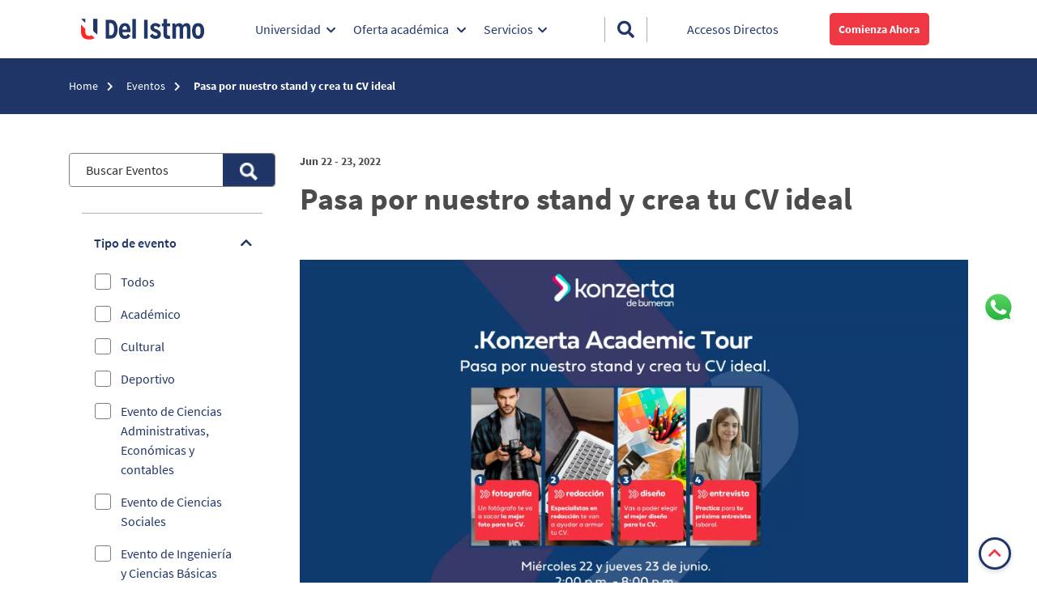

--- FILE ---
content_type: text/html; charset=utf-8
request_url: https://www.udelistmo.edu/eventos/pasa-por-nuestro-stand-y-crea-tu-cv-ideal
body_size: 100523
content:
<!DOCTYPE html><html lang="es-PA" xml:lang="es-PA"><head>
    <meta charset="utf-8">
    <title></title>
    <base href="/">
    <meta name="viewport" content="width=device-width, initial-scale=1">
    <link id="dynamic-favicon" rel="icon" type="image/x-icon" href="https://cmsudi.udelistmo.edu/sites/default/files/styles/large/public/2021-12/Favicon_UDI_2.png?itok=F7G-tABS">
    <link rel="manifest" href="manifest.webmanifest">
    <meta name="theme-color" content="#1976d2">
    <link rel="preconnect" href="https://app-udi-form.udelistmo.edu">
    <link rel="preconnect" href="https://app-udi-back.udelistmo.edu">

    <!-- Google Tag Manager -->
     <script>
      let path = location.pathname
      function gtm(){
        ;(function(w, d, s, l, i) {
          w[l] = w[l] || []
          w[l].push({ 'gtm.start': new Date().getTime(), event: 'gtm.js' })
          var f = d.getElementsByTagName(s)[0],
            j = d.createElement(s),
            dl = l != 'dataLayer' ? '&l=' + l : ''
          j.async = true
          j.src = 'https://www.googletagmanager.com/gtm.js?id=' + i + dl
          f.parentNode.insertBefore(j, f)
        })(window, document, 'script', 'dataLayer', 'GTM-WGVS2GN')
      }

      switch(path) {
      case "/oferta-academica":
      case "/filtros-programas":
        setTimeout(gtm, 9000);
        break;
      default:
        if(path.search('/landing') !== -1){
          setTimeout(gtm, 8500);
        }else{
          setTimeout(gtm, 8500);
        }
      }
    </script>
    <!-- End Google Tag Manager -->

  <style>@charset "UTF-8";*,*:before,*:after{box-sizing:border-box}html{font-family:sans-serif;line-height:1.15;-webkit-text-size-adjust:100%;-webkit-tap-highlight-color:rgba(0,0,0,0)}body{margin:0;font-family:-apple-system,BlinkMacSystemFont,Segoe UI,Roboto,Helvetica Neue,Arial,Noto Sans,Liberation Sans,sans-serif,"Apple Color Emoji","Segoe UI Emoji",Segoe UI Symbol,"Noto Color Emoji";font-size:1rem;font-weight:400;line-height:1.5;color:#212529;text-align:left;background-color:#fff}:root{--blue:#007bff;--indigo:#6610f2;--purple:#6f42c1;--pink:#e83e8c;--red:#dc3545;--orange:#fd7e14;--yellow:#ffc107;--green:#28a745;--teal:#20c997;--cyan:#17a2b8;--white:#fff;--gray:#6c757d;--gray-dark:#343a40;--primary:#007bff;--secondary:#6c757d;--success:#28a745;--info:#17a2b8;--warning:#ffc107;--danger:#dc3545;--light:#f8f9fa;--dark:#343a40;--breakpoint-xs:0;--breakpoint-sm:576px;--breakpoint-md:768px;--breakpoint-lg:992px;--breakpoint-xl:1200px;--font-family-sans-serif:-apple-system, BlinkMacSystemFont, "Segoe UI", Roboto, "Helvetica Neue", Arial, "Noto Sans", "Liberation Sans", sans-serif, "Apple Color Emoji", "Segoe UI Emoji", "Segoe UI Symbol", "Noto Color Emoji";--font-family-monospace:SFMono-Regular, Menlo, Monaco, Consolas, "Liberation Mono", "Courier New", monospace}@font-face{font-family:Source Sans Pro;font-style:italic;font-weight:300;src:local("Source Sans Pro Light Italic"),local("SourceSansPro-LightItalic"),url(Source-Sans-Pro-Light-Italic.88f615bea0282435.woff2) format("woff2"),url(Source-Sans-Pro-Light-Italic.981b26294fe618bc.woff) format("woff"),url(Source-Sans-Pro-Light-Italic.6a58276a80a3a5e5.ttf) format("truetype");font-display:swap}@font-face{font-family:Source Sans Pro;font-style:italic;font-weight:400;src:local("Source Sans Pro Italic"),local("SourceSansPro-Italic"),url(Source-Sans-Pro-Italic.b053d1ca535ccc97.woff2) format("woff2"),url(Source-Sans-Pro-Italic.d1d47423413e1f59.woff) format("woff"),url(Source-Sans-Pro-Italic.e59cb0f34aa1c0e8.ttf) format("truetype");font-display:swap}@font-face{font-family:Source Sans Pro;font-style:italic;font-weight:700;src:local("Source Sans Pro Bold Italic"),local("SourceSansPro-BoldItalic"),url(Source-Sans-Pro-Bold-Italic.a2a2e2e6c6294979.woff2) format("woff2"),url(Source-Sans-Pro-Bold-Italic.076f4a9d6ba305e3.woff) format("woff"),url(Source-Sans-Pro-Bold-Italic.6d054765fd017a66.ttf) format("truetype");font-display:swap}@font-face{font-family:Source Sans Pro;font-style:italic;font-weight:900;src:local("Source Sans Pro Black Italic"),local("SourceSansPro-BlackItalic"),url(Source-Sans-Pro-Black-Italic.321ac54994a460a9.woff2) format("woff2"),url(Source-Sans-Pro-Black-Italic.b3a8d195d5a30dd6.woff) format("woff"),url(Source-Sans-Pro-Black-Italic.83f765f672c09178.ttf) format("truetype");font-display:swap}@font-face{font-family:Source Sans Pro;font-style:normal;font-weight:300;src:local("Source Sans Pro Light"),local("SourceSansPro-Light"),url(Source-Sans-Pro-Light.4d3c5996036dc7ab.woff2) format("woff2"),url(Source-Sans-Pro-Light.c3a7be0af3766f42.woff) format("woff"),url(Source-Sans-Pro-Light.ce98e37244114b4b.ttf) format("truetype");font-display:swap}@font-face{font-family:Source Sans Pro;font-style:normal;font-weight:400;src:url(Source-Sans-Pro-Regular.88688e4cb30bc90f.eot);src:local("Source Sans Pro Regular"),local("SourceSansPro-Regular"),local("Source Sans Pro"),url(Source-Sans-Pro-Regular.9763e213c517a662.woff2) format("woff2"),url(Source-Sans-Pro-Regular.ead8c4cdc62ff4e0.woff) format("woff"),url(Source-Sans-Pro-Regular.5b4c1e6d46b0777f.ttf) format("truetype"),url(Source-Sans-Pro-Regular.88688e4cb30bc90f.eot?#iefix) format("embedded-opentype"),url(Source-Sans-Pro-Regular.8eb176d347e6613b.svg#SourceSansPro) format("svg");font-display:swap}@font-face{font-family:Source Sans Pro;font-style:normal;font-weight:600;src:local("Source Sans Pro SemiBold"),local("SourceSansPro-SemiBold"),url(Source-Sans-Pro-SemiBold.8f6b162919b1b9ad.woff2) format("woff2"),url(Source-Sans-Pro-SemiBold.19c367fc5f8c572a.woff) format("woff"),url(Source-Sans-Pro-SemiBold.1b94db966d4ce039.ttf) format("truetype");font-display:swap}@font-face{font-family:Source Sans Pro;font-style:normal;font-weight:700;src:local("Source Sans Pro Bold"),local("SourceSansPro-Bold"),url(Source-Sans-Pro-Bold.c6d4451b49ea2d26.woff2) format("woff2"),url(Source-Sans-Pro-Bold.75e8b5293f1a3d15.woff) format("woff"),url(Source-Sans-Pro-Bold.c5bfcf91a3a3a87b.ttf) format("truetype");font-display:swap}@font-face{font-family:Source Sans Pro;font-style:normal;font-weight:900;src:local("Source Sans Pro Black"),local("SourceSansPro-Black"),url(Source-Sans-Pro-Black.8bbfcb1279a93f13.woff2) format("woff2"),url(Source-Sans-Pro-Black.606452c8dbf9cee3.woff) format("woff"),url(Source-Sans-Pro-Black.676f87494c7a269b.ttf) format("truetype");font-display:swap}@font-face{font-family:Source Sans Pro;font-style:normal;font-weight:400;src:url(Source-Sans-Pro.dd9ccd089236cae8.eot);src:local("Source Sans Pro"),url(Source-Sans-Pro.dd9ccd089236cae8.eot?#iefix) format("embedded-opentype");font-display:swap}body{position:relative}app-root{position:absolute;width:100%;height:100%}:root{--swiper-theme-color:#007aff}:root{--swiper-navigation-size:44px}*{font-family:Source Sans Pro,sans-serif}</style><link rel="stylesheet" href="https://www.udelistmo.edu/styles.adf8f9f5f340ad32.css"><style ng-transition="DmmpServer"></style><style ng-transition="DmmpServer">.container-viewport[_ngcontent-sc129]{height:100vh;width:100%}.cdk-virtual-scroll-content-wrapper[_ngcontent-sc129]{display:flex;position:inherit!important;flex-wrap:wrap;margin-right:0;margin-left:0;contain:none!important}.cdk-virtual-scroll-content-wrapper[_ngcontent-sc129] > [class*=col-][_ngcontent-sc129]{padding-right:0;padding-left:0}.main[_ngcontent-sc129]{background-position:top right;background-repeat:no-repeat;background-size:cover}.buttons-content[_ngcontent-sc129]{display:flex;align-items:center;justify-content:center;flex-wrap:wrap}.buttons-content[_ngcontent-sc129]   dmmp-button[_ngcontent-sc129]{margin:0 1rem 1rem}</style><meta name="robots" content="index, follow"><meta name="description" content="Te invitamos a participar en este grandioso evento: Pasa por nuestro stand y crea tu CV ideal. Ingresa y conoce la fecha y hora. ¡No te lo pierdas!"><meta property="og:site_name" content="Universidad del Istmo Panamá"><meta property="og:image:alt" content="Konzerta Academic Tour"><meta property="og:locale" content="es-PA"><meta property="og:type" content="event"><meta property="og:title" content="U del Istmo Panamá"><meta property="og:description" content="Te invitamos a participar en este grandioso evento: Pasa por nuestro stand y crea tu CV ideal. Ingresa y conoce la fecha y hora. ¡No te lo pierdas!"><meta property="og:url" content="https://www.udelistmo.edu/eventos/pasa-por-nuestro-stand-y-crea-tu-cv-ideal"><meta property="og:image" content="https://cmsudi.udelistmo.edu/sites/default/files/2022-06/web-konzerta.jpg"><link rel="canonical" href="https://www.udelistmo.edu/eventos/pasa-por-nuestro-stand-y-crea-tu-cv-ideal"><style ng-transition="DmmpServer">@charset "UTF-8";  .contain-header_home{position:sticky;top:0;z-index:99}  .header-form{z-index:18;width:100%;top:72px;overflow-x:hidden}@media only screen and (max-width: 767px){  .header-form{top:48px}}  .header-form .dynamic-form{z-index:18!important}@media screen and (max-height: 750px){  .header-form{height:30rem}  .header-form .box-content-form .box-form{overflow-y:auto;height:19rem}  .header-form .box-content-form .box-form::-webkit-scrollbar{width:6px}  .header-form .box-content-form .box-form::-webkit-scrollbar-track{background-color:#7f7f7f80;border-radius:22px}  .header-form .box-content-form .box-form::-webkit-scrollbar-thumb{border-radius:22px;background-color:#7f7f7f}}  .website-header{position:relative;min-height:72px}@media only screen and (max-width: 1199px){  .website-header{position:fixed!important;width:100%;z-index:18}}  .website-header dmmp-container>div{position:relative;z-index:20}  .website-header .navbar{box-shadow:0 3px 6px #0000001a;padding:1rem 0;height:72px}@media only screen and (max-width: 767px){  .website-header .navbar{height:48px;padding:0}}  .website-header .header-content{width:100%;justify-content:space-between;align-items:center;margin:0}  .website-header .header-content>.col-lg-auto{position:inherit}@media only screen and (max-width: 767px){  .website-header .header-content{padding-left:1rem;padding-right:1rem}}  .website-header .header-content dmmp-toggle-menu{order:3}  .website-header .header-content dmmp-toggle-menu .nav-menu{display:flex;align-items:center}  .website-header .header-content dmmp-toggle-menu .nav-menu .navbar-toggler{border:0;color:#203668;padding:0}  .website-header .header-content dmmp-toggle-menu .nav-menu .navbar-toggler span{font-size:23px}  .website-header .header-content dmmp-toggle-menu .nav-menu .navbar-toggler:focus{outline:none}  .website-header .header-content .content-menu{display:flex;align-items:center}@media only screen and (max-width: 1024px){  .website-header .header-content .content-menu{display:none}}  .website-header .header-content .content-menu .box-menu{display:flex;align-items:center}  .website-header .header-content .content-menu .box-menu .link-menu{cursor:pointer;margin-right:1.4rem;max-width:162px}  .website-header .header-content .content-menu .box-menu .link-menu .arrow-link:after{font-weight:700;font-family:"Font Awesome 5 Free";font-size:13px;position:relative;padding-left:.4rem;left:0;content:"\f078";pointer-events:none}  .website-header .header-content .content-menu .box-menu .link-menu .nav-link{margin:0;font-size:16px;font-weight:400;color:#203668;padding:0}  .website-header .header-content .content-menu .box-menu .link-menu.active .nav-link,   .website-header .header-content .content-menu .box-menu .link-menu.active .arrow-link{color:#f03844}  .website-header .header-content .content-menu .box-menu .link-menu.active .arrow-link:after{content:"\f077"}  .website-header .content-logo img{height:32px;width:100%}@media only screen and (max-width: 1024px){  .website-header .content-logo img{height:24px}}@media only screen and (max-width: 767px){  .website-header .content-logo img{height:19px}}@media only screen and (max-width: 320px){  .website-header .content-logo img{height:16px}}  .website-header dmmp-item-menu{flex:auto}  .website-header .button-content{display:flex;align-items:center}  .website-header .button-content.button-red{height:40px;padding:.3rem .7rem;max-width:140px;font-size:14px}  .website-header .button-content.button-red a{color:inherit}  .website-header .button-content.button-red a.active{color:inherit}  .website-header .button-content.button-red a:hover{text-decoration:none}@media only screen and (max-width: 1024px){  .website-header .button-content.button-red{display:none}}  .website-header .button-search{border-left:1px solid #ababab;border-right:1px solid #ababab;cursor:pointer}@media only screen and (max-width: 1024px){  .website-header .button-search{border:0;order:2}}  .website-header .button-search img{max-width:20px;padding-right:.5rem}  .website-header .button-search .button-content:before{font-weight:700;font-family:"Font Awesome 5 Free";font-size:21px;position:relative;left:0;content:"\f002";pointer-events:none;color:#203668}@media only screen and (max-width: 1024px){  .website-header .button-search .button-content:before{font-size:20px}}@media only screen and (max-width: 1024px){  .website-header .button-search .button-content:before{font-size:23px}}  .website-header .button-search .button-content.active:before{content:"\f00d"}  .website-header .bs-popover-bottom{margin-top:20px!important;border:0;z-index:20}  .website-header .bs-popover-bottom .arrow{display:none}  .website-header .bs-popover-bottom .popover-body{box-shadow:0 3px 6px #00000029;border-radius:0 0 6px 6px;width:200px;padding:1rem .4rem;background-color:#fff}  .website-header .bs-popover-bottom .popover-body .col-12{padding:0}  .website-header .bs-popover-bottom .popover-body .col-12:last-child .link-header-box{border:0}  .website-header .bs-popover-bottom .popover-body .icon-text-content a{text-decoration:none}  .website-header .bs-popover-bottom .popover-body .link-header-box{display:flex;align-items:center;border-bottom:1px solid #b2b2b2;padding:.6rem .5rem}  .website-header .bs-popover-bottom .popover-body .link-header-box dmmp-image-logo{order:1}  .website-header .bs-popover-bottom .popover-body .link-header-box dmmp-image-logo img{max-width:32px;margin-right:1rem}  .website-header .bs-popover-bottom .popover-body .link-header-box p{order:2;margin:0;font-size:16px;font-weight:400;line-height:1.25;color:#203668}  .website-header .bs-popover-bottom .popover-body .link-header-box:hover p{font-weight:700;color:#f03844;text-decoration:underline}  .website-header .direct-access{cursor:pointer;color:inherit}  .website-header .direct-access a{text-decoration:none;color:#203668;font-size:16px}  .website-header .direct-access:hover a{color:#203668;text-decoration:underline}@media only screen and (max-width: 1024px){  .website-header .direct-access{display:none}}  .website-header .direct-access .active a{font-size:16px;font-weight:700;line-height:1;color:#f03844;text-decoration:none}  .website-header .direct-access .active.button-content:before{color:#f03844}  .website-header .direct-access .button-content:before{font-weight:700;font-family:"Font Awesome 5 Free";font-size:21px;position:relative;padding-right:.5rem;left:0;content:"\f2bd";pointer-events:none;color:#203668}  .website-header .direct-access.access-width{max-width:110px}  .website-header .overlay-header{width:100%;height:100vh;position:fixed;top:0;right:0;left:0;background-color:#000;opacity:.5;z-index:16}  .website-header .sidebar-container{position:absolute;left:-600px;width:100%;height:100vh;z-index:19;-webkit-animation:slide .5s forwards;-webkit-animation-delay:2s;animation:slide .4s forwards;animation-delay:.1s;overflow-x:hidden;overflow-y:auto}@keyframes slide{to{left:0}}  .website-header .sidebar-container~.overlay-header{z-index:18;display:flex}  .website-header .sidebar-container .sidebar-menu-content{background-color:#203668;width:90%;z-index:19;overflow-x:hidden;overflow-y:auto;position:fixed;bottom:0;height:100vh}@media only screen and (max-width: 1199px){  .website-header .sidebar-container .sidebar-menu-content{top:72px;width:70%}}@media only screen and (max-width: 767px){  .website-header .sidebar-container .sidebar-menu-content{top:48px;width:90%}}  .website-header .sidebar-container .sidebar-menu-content .navbar-nav .nav-item{border-bottom:1px solid rgba(255,255,255,.2)}  .website-header .sidebar-container .sidebar-menu-content .navbar-nav .nav-item .nav-link{margin:0;color:#fff;padding:1rem}@media only screen and (max-width: 1199px){  .website-header .sidebar-container .sidebar-menu-content .navbar-nav .nav-item .nav-link{padding-left:3rem}}@media only screen and (max-width: 767px){  .website-header .sidebar-container .sidebar-menu-content .navbar-nav .nav-item .nav-link{padding-left:1rem}}  .website-header .sidebar-container .sidebar-menu-content .navbar-nav .nav-item .nav-link.arrow-link{display:flex;align-items:center}  .website-header .sidebar-container .sidebar-menu-content .navbar-nav .nav-item .nav-link.arrow-link:after{font-weight:700;color:#fff;font-family:"Font Awesome 5 Free";font-size:16px;position:relative;margin-left:auto;left:0;content:"\f054";pointer-events:none}  .website-header .sidebar-container .sidebar-menu-content .navbar-nav .nav-item.btn-login p{display:flex;align-items:center;color:#fff}  .website-header .sidebar-container .sidebar-menu-content .navbar-nav .nav-item.btn-login p:before{font-weight:700;color:#fff;font-family:"Font Awesome 5 Free";font-size:16px;position:relative;padding-left:1rem;left:0;content:"\f2bd";pointer-events:none;order:2}  .website-header .sidebar-container .sidebar-menu-content .navbar-nav .nav-item.btn-login p:after{font-weight:700;color:#fff;font-family:"Font Awesome 5 Free";font-size:16px;position:relative;margin-left:auto;left:0;content:"\f078";pointer-events:none;order:3}  .website-header .sidebar-container .sidebar-menu-content .navbar-nav .nav-item.btn-login.active{background-color:#f03844!important}  .website-header .sidebar-container .sidebar-menu-content .navbar-nav .nav-item.btn-login.active p:after{content:"\f077"}  .website-header .sidebar-container .sidebar-menu-content .logos-link{height:100%}  .website-header .sidebar-container .sidebar-menu-content .logos-link .content{padding-bottom:3rem}  .website-header .sidebar-container .sidebar-menu-content .logos-link .content .col-12{border-bottom:1px solid #b2b2b2}  .website-header .sidebar-container .sidebar-menu-content .logos-link .content .col-12:last-child{border:0}  .website-header .sidebar-container .sidebar-menu-content .container-seals{height:100%}  .website-header .sidebar-container .sidebar-menu-content .container-seals .row{height:100%}  .website-header .sidebar-container .sidebar-menu-content .link-header-box{display:flex;align-items:center;padding:1rem}  .website-header .sidebar-container .sidebar-menu-content .link-header-box dmmp-image-logo{order:1}  .website-header .sidebar-container .sidebar-menu-content .link-header-box dmmp-image-logo img{max-width:32px;margin-right:1rem}  .website-header .sidebar-container .sidebar-menu-content .link-header-box p{order:2;margin:0;font-size:16px;font-weight:400;line-height:1.25;color:#203668}  .website-header .sidebar-container .sidebar-menu-content .item-back{padding:1.5rem 1rem 1rem}@media only screen and (max-width: 1199px){  .website-header .sidebar-container .sidebar-menu-content .item-back{padding-left:3rem}}@media only screen and (max-width: 767px){  .website-header .sidebar-container .sidebar-menu-content .item-back{padding-left:1rem}}  .website-header .sidebar-container .sidebar-menu-content .item-back .back-icon{display:flex;align-items:center;font-size:14px;letter-spacing:.28px;color:#fff;text-transform:uppercase}  .website-header .sidebar-container .sidebar-menu-content .item-back .back-icon:before{font-weight:700;color:#fff;font-family:"Font Awesome 5 Free";font-size:16px;position:relative;left:0;content:"\f060";pointer-events:none;padding-right:1rem;line-height:1.33}  .website-header .sidebar-container .sidebar-menu-content .item-name{border-bottom:1px solid rgba(255,255,255,.2);background-color:#203668;padding:1rem;color:#fff;font-size:18px;font-weight:700;line-height:1.4}@media only screen and (max-width: 1199px){  .website-header .sidebar-container .sidebar-menu-content .item-name{padding-left:3rem}}@media only screen and (max-width: 767px){  .website-header .sidebar-container .sidebar-menu-content .item-name{padding-left:1rem}}  .website-header .sidebar-container .sidebar-menu-content .first-level{height:calc(100vh - 72px)}@media only screen and (max-width: 767px){  .website-header .sidebar-container .sidebar-menu-content .first-level{height:calc(100vh - 48px)}}  .website-header .sidebar-container .sidebar-menu-content .first-level .nav-item p{font-size:16px;line-height:1.4;font-weight:400}  .website-header .sidebar-container .sidebar-menu-content .second-level .nav-item{border-top:1px solid rgba(255,255,255,.2)!important}  .website-header .sidebar-container .sidebar-menu-content .second-level .nav-item p{font-size:16px;line-height:1.5}  .website-header .sidebar-container .sidebar-menu-content .second-level .nav-item .nav-link.arrow-link{display:flex;align-items:center}  .website-header .sidebar-container .sidebar-menu-content .second-level .nav-item .nav-link.arrow-link:after{font-weight:700;color:#fff;font-family:"Font Awesome 5 Free";font-size:16px;position:relative;margin-left:auto;left:0;content:"\f078";pointer-events:none}  .website-header .sidebar-container .sidebar-menu-content .second-level .nav-item.active .nav-link.arrow-link:after{content:"\f077"}  .website-header .sidebar-container .sidebar-menu-content .second-level .third-level{border:0!important}  .website-header .sidebar-container .sidebar-menu-content .second-level .third-level .nav-link{font-size:14px;line-height:1.14}  .website-header .sidebar-container .sidebar-menu-content .second-level .fourth-level{background-color:#607897;border:0!important}  .website-header .sidebar-container .sidebar-menu-content .second-level .fourth-level .arrow-link:after{display:none}  .website-header .sidebar-container .sidebar-menu-content .second-level .fourth-level .nav-link{font-size:14px!important;padding:1rem;color:#fff!important}@media only screen and (max-width: 1199px){  .website-header .sidebar-container .sidebar-menu-content .second-level .fourth-level .nav-link{padding-left:3rem}}@media only screen and (max-width: 767px){  .website-header .sidebar-container .sidebar-menu-content .second-level .fourth-level .nav-link{padding-left:1rem}}  .website-header .close-seals,   .website-header .back-times-item{display:none!important}  .website-header.position-sticky .overlay-header{top:72px;position:absolute!important}@media only screen and (max-width: 767px){  .website-header.position-sticky .overlay-header{top:48px}}  .website-header .content-box-multilevel{display:flex;justify-content:center;position:absolute;inset:100% 0 0;background-color:transparent!important}  .website-header dmmp-multilevel-menu-v2{width:calc(100vw - 17px);max-height:288px}  .website-header dmmp-multilevel-menu-v2 p{margin-bottom:0}  .website-header dmmp-multilevel-menu-v2 .container-fluid{position:relative;background-color:#607897}  .website-header dmmp-multilevel-menu-v2 .container-fluid .box-multilevel{width:100%;height:100%;padding:0 1rem;margin:auto}  .website-header dmmp-multilevel-menu-v2 .container-fluid .box-multilevel:before{position:absolute;top:0;left:0;width:50%;height:100%;content:"";display:block;background:#203668}@media (min-width: 576px){  .website-header dmmp-multilevel-menu-v2 .container-fluid .box-multilevel{max-width:540px}}@media (min-width: 768px){  .website-header dmmp-multilevel-menu-v2 .container-fluid .box-multilevel{max-width:720px}}@media (min-width: 992px){  .website-header dmmp-multilevel-menu-v2 .container-fluid .box-multilevel{max-width:960px}}@media (min-width: 1200px){  .website-header dmmp-multilevel-menu-v2 .container-fluid .box-multilevel{max-width:1140px}}  .website-header dmmp-multilevel-menu-v2 .container-fluid .box-multilevel .col{background:#607897}  .website-header dmmp-multilevel-menu-v2 .container-fluid .box-multilevel .col:first-child{background-color:#203668;position:relative}  .website-header dmmp-multilevel-menu-v2 .container-fluid .box-multilevel .col::-webkit-scrollbar{width:3px;height:4px}  .website-header dmmp-multilevel-menu-v2 .container-fluid .box-multilevel .col::-webkit-scrollbar-track{background-color:#0000000d;border-radius:0}  .website-header dmmp-multilevel-menu-v2 .container-fluid .box-multilevel .col::-webkit-scrollbar-thumb{border-radius:8px;background-color:#c0d2ee}  .website-header dmmp-multilevel-menu-v2 .container{height:100%}  .website-header dmmp-multilevel-menu-v2 .link-menu{cursor:pointer}  .website-header dmmp-multilevel-menu-v2 .link-menu .item-menu{width:100%}  .website-header dmmp-multilevel-menu-v2 .link-menu .item-menu img,   .website-header dmmp-multilevel-menu-v2 .link-menu .item-menu img.icon{margin-right:.5rem;object-fit:contain;width:30px}  .website-header dmmp-multilevel-menu-v2 .link-menu .item-menu .nav-link,   .website-header dmmp-multilevel-menu-v2 .link-menu .item-menu a{padding-left:0;width:100%}  .website-header dmmp-multilevel-menu-v2 .first-column{width:100%;height:100%;overflow-x:hidden;overflow-y:auto;max-height:288px}  .website-header dmmp-multilevel-menu-v2 .first-column .link-content .item-menu .nav-link{display:flex;justify-content:flex-start;align-items:center;text-align:left;font-size:16px;color:#fff;padding:.7rem;line-height:1.5;width:100%}  .website-header dmmp-multilevel-menu-v2 .first-column .link-content .item-menu .nav-link.arrow-link:after{font-weight:700;font-family:"Font Awesome 5 Free";font-size:16px;position:absolute;padding-right:1rem;right:0;content:"\f054";pointer-events:none}  .website-header dmmp-multilevel-menu-v2 .first-column .link-content:hover,   .website-header dmmp-multilevel-menu-v2 .first-column .link-content.active{background-color:#607897}  .website-header dmmp-multilevel-menu-v2 .first-column .link-content:hover .item-menu .nav-link,   .website-header dmmp-multilevel-menu-v2 .first-column .link-content.active .item-menu .nav-link{color:#fff;font-weight:700}  .website-header dmmp-multilevel-menu-v2 .second-column{overflow-x:hidden;overflow-y:auto;max-height:288px;padding-top:.7rem}  .website-header dmmp-multilevel-menu-v2 .second-column div[data-container=scroll]{overflow:hidden auto;width:100%;height:100%}  .website-header dmmp-multilevel-menu-v2 .second-column div[data-container=scroll]::-webkit-scrollbar{width:3px;height:4px}  .website-header dmmp-multilevel-menu-v2 .second-column div[data-container=scroll]::-webkit-scrollbar-track{background-color:#0000000d;border-radius:0}  .website-header dmmp-multilevel-menu-v2 .second-column div[data-container=scroll]::-webkit-scrollbar-thumb{border-radius:8px;background-color:#c0d2ee}  .website-header dmmp-multilevel-menu-v2 .second-column:after{width:1px;height:90%;position:absolute;top:0;right:1px;bottom:0;display:flex;background-color:#fff;margin:auto 3px auto 5px;content:""}  .website-header dmmp-multilevel-menu-v2 .second-column dmmp-link{width:100%}  .website-header dmmp-multilevel-menu-v2 .second-column .link-content .item-menu{display:flex;justify-content:flex-start;align-items:center}  .website-header dmmp-multilevel-menu-v2 .second-column .link-content .item-menu .nav-link{display:flex;justify-content:flex-start;align-items:center;color:#f2f2f2;padding:.4rem 1rem;position:relative;font-size:14px;line-height:1.14;width:100%}  .website-header dmmp-multilevel-menu-v2 .second-column .link-content .item-menu .nav-link:hover{text-decoration:underline;color:#fff;font-weight:700}  .website-header dmmp-multilevel-menu-v2 .second-column .link-content .item-menu .nav-link.arrow-link:after{font-weight:700;font-family:"Font Awesome 5 Free";font-size:14px;position:absolute;right:0;padding-left:.5rem;content:"\f054";pointer-events:none}  .website-header dmmp-multilevel-menu-v2 .second-column .link-content .item-menu .nav-link.arrow-link:hover{text-decoration:none}  .website-header dmmp-multilevel-menu-v2 .second-column .link-content.active .nav-link{color:#fff;font-weight:700}  .website-header dmmp-multilevel-menu-v2 .third-column{overflow-x:hidden;overflow-y:auto;max-height:288px;padding-top:.7rem}  .website-header dmmp-multilevel-menu-v2 .third-column .link-content .item-menu .nav-link{font-size:14px;font-weight:400;color:#fff;padding:.4rem 1rem 1rem 3rem;line-height:1.14}  .website-header dmmp-multilevel-menu-v2 .third-column .link-content.active .nav-link,   .website-header dmmp-multilevel-menu-v2 .third-column .link-content:hover .nav-link{text-decoration:underline}  .website-header dmmp-multilevel-menu-v2 .multilevel-menu-content{display:flex;justify-content:center;align-items:center;padding:1rem;position:relative;max-height:288px}  .website-header dmmp-multilevel-menu-v2 .multilevel-menu-content dmmp-link{margin-left:auto;display:block}  .website-header dmmp-multilevel-menu-v2 .multilevel-menu-content dmmp-item-content{display:flex;justify-content:flex-end;align-items:center;width:100%;height:100%}  .website-header dmmp-multilevel-menu-v2 .multilevel-menu-content dmmp-item-content .content-menu-box{display:flex;justify-content:flex-end;align-items:flex-start;width:328px;height:231px;padding:1.5rem 1.5rem 1rem;position:relative;z-index:1;color:#fff;flex-direction:column}  .website-header dmmp-multilevel-menu-v2 .multilevel-menu-content dmmp-item-content .content-menu-box.programs dmmp-link a,   .website-header dmmp-multilevel-menu-v2 .multilevel-menu-content dmmp-item-content .content-menu-box.basic-page dmmp-link a{display:flex;justify-content:flex-end;align-items:center;margin-top:1rem;position:relative}  .website-header dmmp-multilevel-menu-v2 .multilevel-menu-content dmmp-item-content .content-menu-box.programs dmmp-link a:after,   .website-header dmmp-multilevel-menu-v2 .multilevel-menu-content dmmp-item-content .content-menu-box.basic-page dmmp-link a:after{position:absolute;right:0;bottom:0;content:"Leer m\e1s";width:100px;text-align:right}  .website-header dmmp-multilevel-menu-v2 .multilevel-menu-content dmmp-item-content .content-menu-box dmmp-image-logo,   .website-header dmmp-multilevel-menu-v2 .multilevel-menu-content dmmp-item-content .content-menu-box dmmp-image{margin:auto;width:100%;height:100%;position:absolute;inset:0;z-index:-1}  .website-header dmmp-multilevel-menu-v2 .multilevel-menu-content dmmp-item-content .content-menu-box dmmp-image-logo img,   .website-header dmmp-multilevel-menu-v2 .multilevel-menu-content dmmp-item-content .content-menu-box dmmp-image img{width:328px;height:231px;border-radius:4px;object-fit:cover;object-position:center}  .website-header dmmp-multilevel-menu-v2 .multilevel-menu-content dmmp-item-content .content-menu-box dmmp-image-logo:after,   .website-header dmmp-multilevel-menu-v2 .multilevel-menu-content dmmp-item-content .content-menu-box dmmp-image:after{display:flex;width:328px;height:70%;border-radius:0 0 6px 6px;position:absolute;right:0;bottom:0;left:0;content:"";background:linear-gradient(0deg,#000000,transparent);opacity:.6;z-index:1}  .website-header dmmp-multilevel-menu-v2 .multilevel-menu-content dmmp-item-content .content-menu-box p,   .website-header dmmp-multilevel-menu-v2 .multilevel-menu-content dmmp-item-content .content-menu-box a{margin:0;z-index:2;padding-bottom:.2rem}  .website-header dmmp-multilevel-menu-v2 .multilevel-menu-content dmmp-item-content .content-menu-box p.title-item,   .website-header dmmp-multilevel-menu-v2 .multilevel-menu-content dmmp-item-content .content-menu-box a.title-item{font-size:18px;font-weight:700;line-height:1.06;letter-spacing:.29px;color:#fff;padding-bottom:.4rem}  .website-header dmmp-multilevel-menu-v2 .multilevel-menu-content dmmp-item-content .content-menu-box p.title-item:hover,   .website-header dmmp-multilevel-menu-v2 .multilevel-menu-content dmmp-item-content .content-menu-box a.title-item:hover{text-decoration:none}  .website-header dmmp-multilevel-menu-v2 .multilevel-menu-content dmmp-item-content .content-menu-box p.subtitle-item,   .website-header dmmp-multilevel-menu-v2 .multilevel-menu-content dmmp-item-content .content-menu-box a.subtitle-item{display:none}  .website-header dmmp-multilevel-menu-v2 .multilevel-menu-content dmmp-item-content .content-menu-box .content-menu-date span{font-size:14px;font-weight:600;line-height:1.71;letter-spacing:.34px;color:#fff}  .website-header dmmp-multilevel-menu-v2 .multilevel-menu-content dmmp-item-content .content-menu-box .author-item{font-size:14px;font-weight:600;line-height:1.71;letter-spacing:.34px;color:#fff}  .website-header dmmp-multilevel-menu-v2 .multilevel-menu-content dmmp-item-content .content-menu-box .schedule-events__content-date{display:flex}  .website-header dmmp-multilevel-menu-v2 .multilevel-menu-content dmmp-item-content .content-menu-box .schedule-events__content-date p{font-size:14px;font-weight:600;line-height:1.71;letter-spacing:.34px;color:#fff}  .website-header dmmp-multilevel-menu-v2 .multilevel-menu-content dmmp-item-content .content-menu-box a{text-decoration:none;color:#fff;cursor:pointer;font-size:16px;font-weight:700;line-height:1.5;letter-spacing:.38px}  .website-header dmmp-multilevel-menu-v2 .multilevel-menu-content dmmp-item-content .content-menu-box a:hover{text-decoration:none}  .website-header .results-content{overflow:auto;height:calc(100vh - 72px)}  .website-header .results-content::-webkit-scrollbar{width:4px}  .website-header .results-content::-webkit-scrollbar-track{background-color:#f2f2f2;border-radius:0}  .website-header .results-content::-webkit-scrollbar-thumb{border-radius:10px;background-color:#b2b2b2}  .website-header .reactive-search{padding-top:2rem}@media only screen and (max-width: 767px){  .website-header .reactive-search{padding-top:5rem}}@media screen and (min-width: 1024px){  .website-header .reactive-search .header-search{max-width:912px}}  .website-header .reactive-search .input-container{display:flex;margin-bottom:1rem}  .website-header .reactive-search .input-container input{background-color:transparent;color:#7f7f7f;border-width:0 0 2px 0;border-style:solid;border-color:#203668;width:100%;font-weight:700;outline:none;font-size:32px;line-height:1.25;padding:.2rem 1rem}@media only screen and (max-width: 767px){  .website-header .reactive-search .input-container input{font-size:18px;line-height:2.22;padding:.2rem}}  .website-header .reactive-search .input-container input:focus,   .website-header .reactive-search .input-container input:focus-visible{outline:none;box-shadow:none}  .website-header .reactive-search .input-container input::-webkit-input-placeholder{color:#b2b2b2;opacity:1}  .website-header .reactive-search .input-container input::-moz-placeholder{color:#b2b2b2}  .website-header .reactive-search .input-container input:-ms-input-placeholder{color:#b2b2b2}  .website-header .reactive-search .input-container input:-moz-placeholder{color:#b2b2b2}  .website-header .reactive-search .input-container .btn-search{display:flex;justify-content:flex-start}  .website-header .reactive-search .input-container .btn-search button{border-radius:0;background-color:transparent;border-width:0 0 2px 0;border-style:solid;border-color:#203668;padding:0 1rem 0 0}@media only screen and (max-width: 767px){  .website-header .reactive-search .input-container .btn-search button{padding:0}}  .website-header .reactive-search .input-container .btn-search button img{width:1.5rem;object-fit:contain}  .website-header .reactive-search .input-container .btn-close{display:none}  .website-header .reactive-search .fa-times{font-size:1.5rem;font-weight:700;color:#203668}  .website-header .reactive-search .fa-times:before{font-family:"Font Awesome 5 Free";content:"\f002"}@media screen and (min-width: 1024px){  .website-header dmmp-search-error .container{max-width:912px}}@media screen and (min-width: 1024px){  .complex-search-content{max-width:912px;margin:auto}}  .complex-search-content__summary{color:#7f7f7f;padding:0 1rem 2rem}@media only screen and (max-width: 767px){  .complex-search-content__summary{padding:0 0 2rem}}@media only screen and (max-width: 767px){  .complex-search-content__summary span{font-size:16px}}  .complex-search-content__summary span strong{padding-left:.2rem;padding-right:.2rem}  .complex-search-content__summary p{margin:0}@media only screen and (max-width: 767px){  .complex-search-content__summary{font-size:1rem}}  .complex-search-content__summary a{color:#7f7f7f;text-decoration:underline;padding-left:.5rem;font-size:18px;font-weight:700;line-height:1.78}@media only screen and (max-width: 767px){  .complex-search-content__summary a{font-size:16px}}  .complex-search-content__summary a:hover{color:#f03844}  .complex-search-content__group-results .title{color:#203668;margin-bottom:1rem;font-size:24px;font-weight:700;line-height:1.33}@media only screen and (max-width: 767px){  .complex-search-content__group-results .title{margin-bottom:2.5rem;font-size:20px;line-height:1.6;text-align:center}}  .website-relevant-content{padding-top:2rem;padding-bottom:3rem}@media only screen and (max-width: 767px){  .website-relevant-content{padding-top:1rem;padding-bottom:2rem}}@media screen and (min-width: 1024px){  .website-relevant-content .container{max-width:912px}}  .website-relevant-content .subtitle{font-size:1rem;font-weight:700;line-height:1.3;color:#203668;font-family:Source Sans Pro,sans-serif;margin-bottom:1.5rem}  .website-relevant-content a{font-size:1.125rem;line-height:1.14;color:#f03844;padding-bottom:1rem}  .complex-search-card .card{border:0;background-color:transparent;margin-bottom:2rem}  .complex-search-card .card__image img{width:100%;height:120px;object-fit:cover;object-position:center;margin-bottom:.5rem}@media only screen and (max-width: 767px){  .complex-search-card .card__image img{height:148px}}  .complex-search-card .card__date{color:#4c4c4c;margin-bottom:0;font-size:14px;line-height:1.43}  .complex-search-card .card__title{color:#f03844;text-decoration:none;font-size:16px;line-height:1.5}  .complex-search-card .card__title+p{color:#f03844;font-size:16px;line-height:.75;letter-spacing:.32px;margin-top:1rem}  .complex-search-card .card__title+p strong{color:#f03844}  .complex-search-card .card:hover{cursor:pointer}  .complex-search-card .card:hover .card__image{opacity:.4}  .complex-search-card .card:hover .card__title{text-decoration:underline}  .complex-search-card .card--alternative{border-radius:0;border:1px solid #7f7f7f;padding:1rem;color:#4c4c4c}  .complex-search-card .card--alternative p{margin-bottom:0}  .complex-search-card .card--alternative:hover{cursor:pointer;text-decoration:underline}  .search-error{padding:1.5rem 0}  .search-error__img{display:flex;justify-content:center}@media screen and (max-width: 767px){  .search-error__img{justify-content:left}}  .search-error__img img{max-width:160px}@media screen and (max-width: 767px){  .search-error__img img{max-width:110px}}  .search-error__title{color:#203668;margin-bottom:.4rem;font-weight:700;text-transform:uppercase}  .search-error__title *{margin-bottom:0}  .search-error__content ul{padding-left:1.8rem;line-height:24px}  .search-error__content li{color:#203668;font-size:1rem}  .search-error__content li::marker{color:#f03844;font-size:1.2em}</style><style ng-transition="DmmpServer">.faq-section{padding-top:3rem;padding-bottom:3rem}@media screen and (max-width: 767px){  .faq-section{padding-top:2rem;padding-bottom:2rem}}@media only screen and (max-width: 767px){  .faq-section{min-height:900px}}  .faq-section .faq-item{border-radius:5px;background-color:#fff;box-shadow:0 2px 6px #00000029;padding:.5rem 1rem;margin-bottom:1.5rem;color:#2f2f2f}  .faq-section .faq-item.active{border:1px solid #203668}  .faq-section .faq-item .row{align-items:center}  .faq-section .faq-item h3{font-size:16px;line-height:1.5;color:#203668;font-weight:700;margin-bottom:0;cursor:pointer}  .faq-section .faq-item h3:hover{text-decoration:underline}  .faq-section .faq-item .btn{display:flex;justify-content:center;align-items:center;box-shadow:none;padding:.25rem;font-size:1.1rem;color:#203668;outline:0;border:0}  .faq-section .faq-item a{color:#f03844}</style><style ng-transition="DmmpServer">.footer-home{padding-top:2rem;border-top:4px solid #f03844}  .footer-home p{margin:0}  .footer-home p a{font-size:16px;text-decoration:underline}  .footer-home p a:hover{text-decoration:none}@media only screen and (max-width: 1024px){  .footer-home p a{text-decoration:none}}  .footer-home .footer-brands-icons .wrapper-footer{display:flex;justify-content:space-between;align-items:center;padding-bottom:1.5rem;flex-wrap:wrap}@media only screen and (max-width: 767px){  .footer-home .footer-brands-icons .wrapper-footer{padding-bottom:0}}  .footer-home .footer-brands-icons .box-text{margin:0 1.5rem 1rem 0}  .footer-home .footer-brands-icons .box-text img{max-height:56px}@media only screen and (max-width: 1024px){  .footer-home .footer-brands-icons .box-text{margin:0 .3rem}}@media only screen and (max-width: 767px){  .footer-home .footer-brands-icons .box-text{margin:0 1.5rem 1rem}  .footer-home .footer-brands-icons .box-text img{height:40px;object-fit:contain;width:100%}}  .footer-home .footer-brands-icons .box-text:first-child{margin:0 2rem 1rem 0}  .footer-home .footer-brands-icons .box-text:first-child img{max-height:33px}@media only screen and (max-width: 1024px){  .footer-home .footer-brands-icons .box-text:first-child{margin:0 .3rem 1rem 0}}@media only screen and (max-width: 767px){  .footer-home .footer-brands-icons .box-text:first-child{width:100%;text-align:center;margin:0 0 1rem}  .footer-home .footer-brands-icons .box-text:first-child img{max-height:33px}}  .footer-home .nav-title a{text-decoration:none;font-weight:700;color:#fff!important}  .footer-home a{text-decoration:none;color:#fff!important}  .footer-home a:hover span{text-decoration:none;color:#fff!important}  .footer-home a span{font-weight:400;text-decoration:underline;cursor:pointer}  .footer-home a span:hover{text-decoration:none;color:#fff!important}@media only screen and (max-width: 1024px){  .footer-home a span{text-decoration:none}}  .footer-home dmmp-link-icon{margin-bottom:.5rem;display:block}  .footer-home .text-right{display:none}@media only screen and (max-width: 1024px){  .footer-home .text-right{display:block;padding:0 1rem 0 0}  .footer-home .text-right i{color:#fff}  .footer-home .text-right button{padding:0}}  .footer-home .social-icon .wrapper-footer{display:flex;justify-content:center;align-items:center;flex-wrap:wrap;padding:1rem 0 2.5rem}@media only screen and (max-width: 767px){  .footer-home .social-icon .wrapper-footer{justify-content:space-between;padding-top:2rem;padding-bottom:2rem}}  .footer-home .social-icon .wrapper-footer img{max-height:26px;margin:0 2rem}@media only screen and (max-width: 767px){  .footer-home .social-icon .wrapper-footer img{height:18px;margin:0 1rem;width:18px;object-fit:contain}}  .footer-home .footer-copyright{background-color:#607897;padding:.5rem 0}  .footer-home .footer-copyright p{color:#fff;text-align:center;font-size:14px;margin:0;line-height:1.43}@media only screen and (max-width: 1024px){  .footer-home .footer-copyright p{font-weight:300}}</style><style ng-transition="DmmpServer">.contain-module_wrapper.search,   .contain-module_wrapper.floating_menu{z-index:1}  .wrapper-container .container .container{padding:0}</style><style ng-transition="DmmpServer">.search{padding:0}  .search .btn-close{display:none}  .search .search-title{margin:0}  .search .input-container-search{justify-content:center;align-items:center}  .search .input-container-search .input-container{display:flex;background-color:#fff;color:#203668;border-width:1px;border-style:solid;border-color:#7f7f7f;border-radius:4px}  .search .input-container-search .input-container input{width:100%;height:2.5rem;background-color:#fff;color:#203668;border-width:0;border-bottom-left-radius:4px;border-top-left-radius:4px;padding:.5rem .5rem .5rem 1.25rem;font-size:1rem;outline:none}  .search .input-container-search .input-container input::placeholder{color:#2f2f2f}  .search .input-container-search .input-container .btn-search button{width:4rem;height:2.5rem;background-color:#203668;color:#fff;border-width:0;border-radius:0 4px 4px 0;padding:.5rem}  .search .input-container-search .input-container .btn-search button:hover{opacity:.6}  .search .input-container-search .input-container .btn-search button:focus{box-shadow:none}  .search .input-container-search .input-container .btn-search button:disabled{opacity:1;cursor:not-allowed}  .search .input-container-search .input-container .btn-search button img{height:22px;width:22px;object-fit:contain}  .search .input-container-search .input-container .btn-search i{color:#fff;font-size:20px}  .search .sedes-search .input-container-search .input-container .btn-search button{background-color:#f03844}  .search .sedes-search .input-container-search .input-container .btn-search button:hover{opacity:.6}  .search .result-content-box{display:none}</style><style ng-transition="DmmpServer">.website-featured-link a{border-radius:6px;display:block;font-weight:600;color:#fff;text-decoration:underline;background-color:#203668;margin-bottom:.25rem;padding:.25rem 1rem;transition:all ease-in .2s}  .website-featured-link a:hover{background-color:#607897;text-decoration:none}</style><style ng-transition="DmmpServer">@media only screen and (max-width: 991px){  .blog-detailed-banner__box-video{padding:0}}  .blog-detailed-banner__box-video .row-content{margin:0}  .blog-detailed-banner__box-video .row-content .video-box{padding:0}  .blog-detailed-banner__video{padding-bottom:2rem}  .blog-detailed-banner__img{padding-bottom:2rem}  .blog-detailed-banner__img picture,   .blog-detailed-banner__img img{height:25.5rem;width:100%;object-fit:cover;object-position:top center}@media only screen and (max-width: 991px){  .blog-detailed-banner__img picture,   .blog-detailed-banner__img img{height:auto}}  .blog-detailed-banner__aside{display:flex;flex-direction:column;justify-content:center;height:100%}  .blog-detailed-banner__date{font-size:1.125rem;font-weight:400;color:#2f2f2f}  .blog-detailed-banner__title{color:#2f2f2f;font-family:Source Sans Pro,sans-serif}  .blog-detailed-banner__author{font-size:1.125rem;font-weight:700;color:#2f2f2f}  .generic-detailed-banner__date{font-size:.875rem;font-weight:700;color:#4c4c4c}  .generic-detailed-banner__title{font-size:2.375rem;font-weight:700;color:#2f2f2f;line-height:1.05;font-family:Source Sans Pro,sans-serif}@media only screen and (max-width: 991px){  .generic-detailed-banner__title{font-size:1.625rem;line-height:1.23}}  .generic-detailed-banner__location{margin-bottom:1.5rem}@media only screen and (max-width: 767px){  .generic-detailed-banner__location{margin-bottom:1rem}}  .generic-detailed-banner__location .item,   .generic-detailed-banner__location .subtitle{font-size:1rem;font-weight:400;color:#203668;text-decoration:underline;margin-right:1rem}@media only screen and (max-width: 767px){  .generic-detailed-banner__location .item,   .generic-detailed-banner__location .subtitle{margin-bottom:1rem}}  .generic-detailed-banner__location .item img,   .generic-detailed-banner__location .subtitle img{padding-right:.5rem;max-height:1rem}  .generic-detailed-banner__location .subtitle{margin-right:0;text-decoration:none}  .generic-detailed-banner__video{padding-bottom:1.5rem}  .generic-detailed-banner__img img{max-height:30rem;width:100%;object-fit:cover;object-position:top center}  .sedes-detailed-banner{display:flex;align-items:center;background-repeat:no-repeat;background-size:cover;background-position:top center;min-height:31rem;position:relative}@media only screen and (max-width: 767px){  .sedes-detailed-banner{min-height:17rem}}  .sedes-detailed-banner:after{position:absolute;top:0;content:"";height:100%;width:100%;opacity:.56;background-image:linear-gradient(259deg,rgba(255,255,255,0),white 70%,#fff 2%)}  .sedes-detailed-banner__title{font-family:Source Sans Pro,sans-serif;position:relative;z-index:2;font-size:3rem;line-height:1.09;color:#2f2f2f;font-weight:700}@media only screen and (max-width: 991px){  .sedes-detailed-banner__title{font-size:2rem}}</style><style ng-transition="DmmpServer">.contain-share_social_networks{z-index:1}  .box-social{position:fixed;top:26%;left:50px;width:max-content;z-index:5;margin-right:0;margin-left:0;transition:left .3s ease-in-out;padding:33px 0}  .box-social__wrap{width:max-content;position:relative;padding-right:5px}  .box-social--horizontal{position:relative;top:unset;left:0}  .box-social--horizontal .box-social__container{flex-direction:row}  .box-social--horizontal .box-social__tooltip{position:absolute;top:unset;right:15px;left:unset;border-radius:6px;flex-direction:column;margin-left:auto;animation:jello-horizontal .9s both}  .box-social--horizontal .box-social__tooltip .box-social__link,   .box-social--horizontal .box-social__tooltip a.box-social__link{margin-right:0;margin-bottom:.5rem;border:0}  .box-social--horizontal .box-social__tooltip .box-social__link i,   .box-social--horizontal .box-social__tooltip a.box-social__link i{font-size:20px}  .box-social--horizontal .box-social__tooltip .box-social__link:hover,   .box-social--horizontal .box-social__tooltip a.box-social__link:hover{color:#fff}@media screen and (min-width: 1025px){  .box-social--right{left:auto;right:50px;display:flex;flex-direction:column;align-items:flex-end}}  .box-social__container{width:fit-content;display:flex;justify-content:space-between;align-items:flex-start;flex-direction:column;position:relative;z-index:1;color:#85151d}  .box-social__link,   .box-social a.box-social__link{font-size:1rem;margin-right:26px;margin-bottom:.5rem;border-radius:6px;width:40px;height:40px;display:flex;justify-content:center;align-items:center;transition:background-color .3s ease-in-out;-moz-transition:background-color .3s ease-in-out;-ms-transition:background-color .3s ease-in-out;-webkit-transition:background-color .3s ease-in-out;-o-transition:background-color .3s ease-in-out;background-color:transparent;color:#203668;border-width:2px;border-style:solid;border-color:#203668}  .box-social__link:last-of-type,   .box-social a.box-social__link:last-of-type{margin-bottom:0}  .box-social__link:hover,   .box-social a.box-social__link:hover{cursor:pointer;text-decoration:none;color:#fff;background-color:#203668}  .box-social__link i,   .box-social a.box-social__link i{transition:transform .3s ease-in-out;-moz-transition:transform .3s ease-in-out;-ms-transition:transform .3s ease-in-out;-webkit-transition:transform .3s ease-in-out;-o-transition:transform .3s ease-in-out}  .box-social__link.open,   .box-social a.box-social__link.open{position:relative}  .box-social__link p,   .box-social a.box-social__link p{position:absolute;bottom:-20px;font-size:12px;left:0;margin:0;text-align:center}  .box-social__icon{font-size:1rem;display:block;margin:auto}  .box-social__tooltip{width:fit-content;position:relative;top:-40px;left:40px;box-shadow:0 0 10px 2px #0003;display:flex;justify-content:center;align-items:center;flex-direction:row;padding:16px;animation:scale-in-left .5s cubic-bezier(.25,.46,.45,.94) both}  .box-social__tooltip .box-social__link,   .box-social__tooltip a.box-social__link{color:#fff;border:0;margin-bottom:0}  .box-social__tooltip .box-social__link:hover,   .box-social__tooltip a.box-social__link:hover{background-color:transparent;color:#fff;border-width:2px;border-style:solid;border-color:#fff}  .box-social__tooltip .box-social__link:last-of-type,   .box-social__tooltip a.box-social__link:last-of-type{margin-right:0}  .box-social__tooltip .box-social__link:hover,   .box-social__tooltip .box-social__link.active-clipboard,   .box-social__tooltip a.box-social__link:hover,   .box-social__tooltip a.box-social__link.active-clipboard{color:#fff}</style><style ng-transition="DmmpServer">.filter-fixed-mobile{background-color:#fff;padding:1rem}@media only screen and (max-width: 1024px){  .filter-fixed-mobile{padding:0 1rem 1rem}}@media only screen and (max-width: 767px){  .filter-fixed-mobile{position:fixed;inset:0;width:100%;height:100%;padding-bottom:6.5rem;z-index:17;overflow-y:scroll;padding-top:2.5rem}}  .programs-filters{padding:1rem;margin-bottom:1rem}@media only screen and (max-width: 1024px){  .programs-filters{padding:1rem 1rem 0}}  .programs-filters .header-collapse{display:flex;justify-content:space-between;align-items:center;background-color:#4c4c4c;color:#fff;padding:.5rem .5rem .5rem 1rem;margin:0 -1rem 1rem;min-height:4.25rem}  .programs-filters .header-collapse p{margin:0}@media only screen and (max-width: 1024px){  .programs-filters .header-collapse p{font-weight:700}}  .programs-filters .header-collapse .btn{color:#fff;border:0;outline:0;box-shadow:none}  .programs-filters .header-collapse .btn:focus,   .programs-filters .header-collapse .btn:hover{background-color:transparent}@media only screen and (max-width: 1024px){  .programs-filters .header-collapse{margin-bottom:0}}  .programs-filters .header-collapse .icon-filter{font-size:32px}  .programs-filters .header-collapse .icon-times{font-weight:700}@media screen and (max-width: 767px){  .programs-filters .box-header-filter{display:flex;justify-content:space-between;align-items:center}  .programs-filters .box-header-filter .box-header-button .all-deleted{text-decoration:underline}  .programs-filters .box-header-filter .box-header-button i{padding:.5rem}}  .programs-filters .box-header-filter .filters-title{font-size:18px;font-weight:700;color:#000;margin-bottom:0}  .programs-filters .box-header-clear{display:flex;justify-content:space-between;align-items:center}@media screen and (max-width: 767px){  .programs-filters .box-header-clear{position:fixed;top:0;right:0;left:0;padding:1rem;background-color:#fff;width:100%;z-index:5}}@media only screen and (max-width: 767px){  .programs-filters .box-header-clear i{font-size:20px}}  .programs-filters .box-header-clear i.icon-trash{font-weight:700;font-size:16px}@media only screen and (max-width: 767px){  .programs-filters .box-header-clear i.icon-trash{padding-right:.5rem}}  .programs-filters .box-header-clear i.icon-times{font-weight:700;font-size:18px}  .programs-filters .box-header-clear .all-deleted{font-weight:700;text-decoration:underline;cursor:pointer;font-size:16px;color:#7f7f7f}  .programs-filters .box-header-clear .all-deleted:hover{text-decoration:none}  .programs-filters .box-header-clear .content-button-clear{display:flex;align-items:center}  .programs-filters .item-accordion{padding:1rem 0;border-bottom:1px solid #b2b2b2}  .programs-filters .item-accordion:first-child{border-top:1px solid #b2b2b2}  .programs-filters .item-accordion form{padding:1rem 1rem 0}  .programs-filters .item-accordion .row:nth-child(2){margin-right:0}  .programs-filters .item-accordion .filter-category{border-radius:1.5rem;align-items:center;cursor:pointer;font-size:16px;font-weight:600;color:#203668;margin:0}  .programs-filters .item-accordion .filter-category p{margin:0;line-height:1}  .programs-filters .item-accordion .filter-category button{box-shadow:none;color:#203668;font-size:16px}  .programs-filters .item-accordion .filter-category button:hover{border-width:1px;border-color:transparent;background-color:inherit}  .programs-filters .item-accordion .collapse.overflow{max-height:26rem;overflow-y:scroll}  .programs-filters .item-accordion .collapse::-webkit-scrollbar{width:4px}  .programs-filters .item-accordion .collapse::-webkit-scrollbar-track{background-color:#60789780;border-radius:10px}  .programs-filters .item-accordion .collapse::-webkit-scrollbar-thumb{border-radius:22px;background-color:#4c4c4c}  .programs-filters .item-accordion .custom-checkbox{padding-bottom:1rem}  .programs-filters .item-accordion .custom-checkbox .custom-control-label{padding-left:.5rem;font-size:16px;text-decoration:none;color:#203668}  .programs-filters .item-accordion .custom-checkbox .custom-control-label:after{width:20px;height:20px;top:.1rem}  .programs-filters .item-accordion .custom-checkbox .custom-control-label:before{border-width:1px;border-style:solid;border-color:#7f7f7f;width:20px;height:20px;top:.1rem;border-radius:3px}  .programs-filters .item-accordion .custom-checkbox .custom-control-label:hover{text-decoration:underline;cursor:pointer}  .programs-filters .item-accordion .custom-checkbox .custom-control-label:hover:before{border-width:2px;border-style:solid;border-color:#203668}  .programs-filters .item-accordion .custom-checkbox .custom-control-input:checked~.custom-control-label:before{border-color:#203668;background-color:#203668}  .programs-filters .item-accordion .custom-checkbox .custom-control-input:focus~.custom-control-label:before{box-shadow:none}  .programs-filters .item-accordion .custom-checkbox-button input[type=checkbox]{display:none}  .programs-filters .item-accordion .custom-checkbox-button input[type=checkbox]:checked+label{background-color:#f03844;color:#fff;border-color:#f03844;transition:all 125ms ease-out;-moz-transition:all 125ms ease-out;-ms-transition:all 125ms ease-out;-webkit-transition:all 125ms ease-out;-o-transition:all 125ms ease-out}  .programs-filters .item-accordion .custom-checkbox-button label{display:flex;justify-content:center;align-items:center;background-color:#fff;color:#4c4c4c;border-width:1px;border-style:solid;border-color:#4c4c4c;border-radius:5px;text-align:center;padding:.5rem;cursor:pointer;margin-bottom:1.5rem}@media screen and (max-width: 767px){  .programs-filters .row-button{position:fixed;bottom:0;width:100%;background-color:#fff;z-index:5;left:0;margin:0}}  .programs-filters .row-button .box-button{text-align:center}@media only screen and (max-width: 767px){  .programs-filters .row-button .box-button{padding:1.5rem 0}}  .programs-filters .row-button .box-button button{background-color:#c0d2ee;color:#fff;border-width:2px;border-style:solid;border-color:#c0d2ee;width:100%;height:48px;font-size:16px}  .programs-filters .row-button .box-button button:hover{background-color:#fff;color:#c0d2ee;border-width:2px;border-style:solid;border-color:#c0d2ee}</style><style ng-transition="DmmpServer">.web-site-information{color:#4c4c4c;font-size:16px;line-height:1.5;padding-top:1rem}  .web-site-information a{color:#f03844;text-decoration:underline}  .web-site-information a:hover{text-decoration:none}  .web-site-information img{width:100%;max-height:100%;object-fit:cover;object-position:bottom;margin-bottom:2rem}  .web-site-information iframe{width:100%;max-height:346px}</style><style ng-transition="DmmpServer">.website-descriptive-table{border:1px solid #b2b2b2;margin-bottom:2rem;padding:1.5rem}  .website-descriptive-table.items-vertical div[class^=items-]{display:block}@media only screen and (max-width: 991px) and (min-width: 575px){  .website-descriptive-table.items-vertical div[class^=items-]{display:flex}}  .website-descriptive-table.items-vertical .item{min-width:100%}@media only screen and (max-width: 991px) and (min-width: 575px){  .website-descriptive-table.items-vertical .item{min-width:inherit}}  .website-descriptive-table a{text-decoration:underline;cursor:pointer;font-size:.875rem}  .website-descriptive-table a:hover{text-decoration:none}  .website-descriptive-table .item{margin-bottom:1rem}  .website-descriptive-table .title{font-weight:700;margin-bottom:0}</style><style ng-transition="DmmpServer">.back-to-top{width:40px;height:40px;display:flex;justify-content:center;align-items:center;border-radius:50%;box-shadow:0 2px 6px #00000029;position:fixed;right:1rem;bottom:0;border:solid 3px #203668;margin:0 1rem 1rem 0;z-index:17;cursor:pointer}@media only screen and (max-width: 991px){  .back-to-top{position:fixed;right:0;bottom:0}}@media only screen and (max-width: 767px){  .back-to-top{bottom:5rem}}  .back-to-top:hover{background-color:#f03844!important}  .back-to-top:hover i{color:#fff}@media only screen and (max-width: 991px){  .back-to-top:hover{background-color:#fff!important}  .back-to-top:hover i{color:#f03844}}  .back-to-top i{color:#f03844;font-size:18px}  .back-to-top img{max-width:16px}</style><style ng-transition="DmmpServer">img[_ngcontent-sc53], i[_ngcontent-sc53]{cursor:pointer}</style><style ng-transition="DmmpServer">@media only screen and (max-width: 991px){  .box-breadcrumb .active-swiper{overflow-x:auto;flex-wrap:nowrap;white-space:nowrap}}@media only screen and (max-width: 991px){  .box-breadcrumb .active-swiper li{white-space:nowrap}}  .box-breadcrumb .active-swiper .breadcrumb{flex-wrap:nowrap}  .box-breadcrumb .breadcrumb{position:relative;border-radius:0;color:#fff;font-size:.875rem;padding:1.5rem 0}@media only screen and (max-width: 767px){  .box-breadcrumb .breadcrumb{padding:1rem 0}}  .box-breadcrumb .breadcrumb li{padding-right:.5rem}  .box-breadcrumb .breadcrumb li a,   .box-breadcrumb .breadcrumb li p{color:#fff}  .box-breadcrumb .breadcrumb li a:hover,   .box-breadcrumb .breadcrumb li p:hover{text-decoration:underline}  .box-breadcrumb .breadcrumb li:after{font-size:.75rem;font-family:"Font Awesome 5 Free";content:"\f054"!important;font-weight:900}  .box-breadcrumb .breadcrumb li:last-child a{font-weight:700;cursor:text!important}  .box-breadcrumb .breadcrumb li:last-child a:hover{text-decoration:none}  .box-breadcrumb .breadcrumb li:last-child:after{display:none}</style><style ng-transition="DmmpServer">.event-information p{text-align:center;font-weight:700}  .event-information .event-information-map{width:100%;height:456px}@media only screen and (max-width: 1024px){  .event-information .event-information-map{height:350px}}@media only screen and (max-width: 767px){  .event-information .event-information-map{height:343px}}  .event-information .event-information-map .agm-map-container-inner[_ngcontent-serverApp-c132]{min-height:456px}@media only screen and (max-width: 1024px){  .event-information .event-information-map .agm-map-container-inner[_ngcontent-serverApp-c132]{min-height:350px}}@media only screen and (max-width: 767px){  .event-information .event-information-map .agm-map-container-inner[_ngcontent-serverApp-c132]{min-height:343px}}  .component-map{padding:2rem 0}  .component-map .box-button{padding:2rem 0}  .component-map .box-button .btn-icons{padding-left:.5rem}  .component-map .content-maker{max-width:176px}@media only screen and (max-width: 767px){  .component-map .content-maker{max-width:144px}}  .component-map .content-maker img{width:100%;height:81px;border-radius:6px 6px 0 0;object-fit:cover}  .component-map .content-maker .content-text{display:flex;justify-content:center;align-items:center;flex-direction:column;padding:1rem .3rem}  .component-map .content-maker .content-text p{padding:0 .5rem;overflow:auto;max-height:90px;margin-bottom:0;font-size:18px;line-height:1.33}  .component-map .content-maker .content-text p::-webkit-scrollbar{width:6px}  .component-map .content-maker .content-text p::-webkit-scrollbar-track{background-color:transparent;border-radius:22px}  .component-map .content-maker .content-text p::-webkit-scrollbar-thumb{border-radius:22px;background-color:#e5e5e5}  .component-map .content-maker .content-text a{color:#f03844;font-size:16px;text-align:center;font-weight:700;line-height:1.5}  .component-map .content-maker .content-text a:hover{text-decoration:underline}  .component-map .gm-ui-hover-effect{border-radius:50%;width:20px!important;height:20px!important;background:#c0d2ee!important;opacity:1;top:.3rem!important;right:.3rem!important;min-height:20px}  .component-map .gm-ui-hover-effect img{margin:auto!important}  .component-map .gm-style-iw-d::-webkit-scrollbar-track,   .component-map .gm-style-iw-d::-webkit-scrollbar-track-piece{background:#ffffff!important}  .component-map .gm-style-iw-c{border-radius:6px;color:#4c4c4c;background:#ffffff!important;padding:0;box-shadow:inherit;max-height:inherit!important}  .component-map .gm-style-iw-t:after{background:#ffffff!important;z-index:-1}  .component-map .gm-style-iw-d{padding:0;overflow:hidden!important;max-height:240px!important}</style><style ng-transition="DmmpServer">.agm-map-container-inner[_ngcontent-sc248] {
      width: inherit;
      height: inherit;
    }
    .agm-map-content[_ngcontent-sc248] {
      display:none;
    }</style><style ng-transition="DmmpServer">@charset "UTF-8";  .related-content-general{padding-top:2rem;padding-bottom:2rem}  .related-content-general .btn-link{text-decoration:none;margin-top:1rem}  .related-content-general a:hover{text-decoration:none}  .related-content-general dmmp-programs-card,   .related-content-general dmmp-news-blogs-card{display:block;margin-bottom:auto}  .related-content-general dmmp-events-card{height:100%}  .related-content-general .cardBox{display:flex;width:100%;height:100%;border-radius:6px;box-shadow:0 .1875rem .375rem #00000029;padding-bottom:1rem;flex-direction:column;position:relative;background-color:#fff;margin-left:.2rem}  .related-content-general .cardBox:hover{opacity:.7}  .related-content-general .cardBox:hover .cardBox--hover{transform:translateY(0);z-index:2}  .related-content-general .cardBox__inner--hover{width:100%;padding:1rem}  .related-content-general .cardBox--hover{position:absolute;inset:0;display:flex;justify-content:center;align-items:center;border-radius:6px;transition:all ease-out .4s;transform:translateY(-100%);background-color:#203668;color:#fff;text-align:center;padding:1rem}  .related-content-general .cardBox--hover .cardBox__faculty{display:flex!important;justify-content:flex-start;text-align:left;font-size:13px;line-height:1.85;letter-spacing:.31px;color:#fff}  .related-content-general .cardBox--hover .cardBox__title{display:flex!important;justify-content:flex-start;text-align:left;color:#fff;text-decoration:underline}  .related-content-general .cardBox--hover .cardBox__description{text-align:left;margin-bottom:2rem;color:#fff}  .related-content-general .cardBox--hover .cardBox__description p{font-size:14px;line-height:1.71}  .related-content-general .cardBox--hover .cardBox__cta{display:flex;justify-content:center;color:#fff;padding:0}  .related-content-general .cardBox--hover .cardBox__cta:after{display:none}  .related-content-general .cardBox--hover .cardBox__cta:hover{text-decoration:none}  .related-content-general .cardBox__tag{border-radius:0 4px 0 0;display:flex;justify-content:center;align-items:center;position:absolute;padding-left:1rem;padding-right:1rem;width:145px;bottom:0;min-height:32px}  .related-content-general .cardBox__tag span{color:#fff;font-size:14px;font-weight:600;line-height:1.43;letter-spacing:.22px;text-align:center}  .related-content-general .cardBox__faculty{margin-bottom:.5rem!important}  .related-content-general .cardBox__picture{position:relative;height:auto;display:flex;flex-direction:column-reverse}  .related-content-general .cardBox__picture img{width:100%;height:172px;border-radius:6px 6px 0 0;object-fit:cover}  .related-content-general .cardBox__title{font-size:18px;font-weight:700;line-height:1.33;color:#f03844;font-family:Source Sans Pro,sans-serif}@media only screen and (max-width: 767px){  .related-content-general .cardBox__title{font-size:16px}}  .related-content-general .cardBox__content{background-color:#fff;position:relative;overflow:hidden;padding:1rem}  .related-content-general .cardBox__content p,   .related-content-general .cardBox__content div{font-size:14px;line-height:1.71;letter-spacing:.34px;color:#4c4c4c;margin-bottom:0}  .related-content-general .cardBox__author{margin-bottom:.5rem!important;font-weight:700}  .related-content-general .cardBox__cta{display:flex;justify-content:flex-end;font-size:16px;font-weight:700;line-height:1.5;letter-spacing:.38px;text-align:right;color:#203668;width:100%;padding:0 1rem;position:relative}  .related-content-general .cardBox__cta i{display:none}  .related-content-general .cardBox__cta:after{position:absolute;right:0;bottom:0;content:"Ver m\e1s";width:200px;text-align:right;padding:0 1rem}  .related-content-general .cardBox__programm-type:before{font-weight:700;color:#4c4c4c;font-family:"Font Awesome 5 Free";font-size:12px;position:relative;left:0;content:"\f19d";pointer-events:none;padding-right:.5rem}  .related-content-general .cardBox__modality:before{font-weight:700;color:#4c4c4c;font-family:"Font Awesome 5 Free";font-size:12px;position:relative;left:0;content:"\f109";pointer-events:none;padding-right:.5rem}  .related-content-general .cardBox__duration-title{position:relative}  .related-content-general .cardBox__duration:before{font-weight:400;color:#4c4c4c;font-family:"Font Awesome 5 Free";font-size:14px;position:relative;left:0;content:"\f017";pointer-events:none;padding-right:.5rem}  .related-content-general .cardBox__date:before{font-weight:400;color:#4c4c4c;font-family:"Font Awesome 5 Free";font-size:14px;position:relative;left:0;content:"\f133";pointer-events:none;padding-right:.5rem}@media only screen and (max-width: 1280px){  .related-content-general .swiper-container{width:100%;margin:initial;padding:0}}@media only screen and (max-width: 1280px) and (max-width: 480px){  .related-content-general .swiper-container{padding-bottom:40px}}  .related-content-general .swiper-container-horizontal{padding-bottom:3.2rem}@media only screen and (max-width: 991px){  .related-content-general .swiper-container-horizontal{padding-bottom:7rem}}  .related-content-general strong{font-weight:400}</style><style ng-transition="DmmpServer">
      swiper {
        display: block;
      }
    </style><style ng-transition="DmmpServer">.float-container{position:fixed;display:flex;flex-direction:column;z-index:9;cursor:pointer}  .float-container.right-content{right:28px}@media only screen and (max-width: 991px){  .float-container.right-content{right:16px}}  .float-container.left-content{left:15px}  .float-container picture,   .float-container img{object-fit:contain;display:block}  .float-container.rounded-circle picture,   .float-container.rounded-circle img{max-width:2.5rem;width:2.5rem;height:2.5rem;display:block}  .float-container.rounded-circle-whatsapp{border-radius:50%;display:flex;justify-content:center;align-items:center;padding:1rem}  .float-container.rounded-circle-whatsapp img{max-width:2rem}  .float-container:hover .tooltiptext{visibility:visible}  .float-container .float-object__close{font-size:.9rem;align-self:flex-end;width:0;padding:0;background:transparent;border:none;color:#203668;min-height:0}  .float-container .float-object__close:hover{background:transparent;border:none}  .float-container .float-object__small-image img{width:2.5rem;height:2.5rem}  .float-container .float-object__medium-image img{width:5rem;height:auto}@media only screen and (max-width: 767px){  .float-container .float-object__medium-image img{width:4.5rem;height:auto}}  .float-container .float-object__large-image img{width:8rem;height:auto}@media only screen and (max-width: 991px){  .float-container .float-object__large-image img{width:5rem;height:auto}}  .float-container .tooltiptext{border-radius:6px;position:absolute;right:110%;bottom:12px;visibility:hidden;width:120px;background-color:#000;color:#fff;text-align:center;padding:5px 0;z-index:1;transition:all .3s ease}  .float-container .tooltiptext:after{position:absolute;top:50%;left:100%;border-width:5px;border-style:solid;border-color:transparent transparent transparent #000000;content:"";margin-top:-5px}</style><style ng-transition="DmmpServer">.box-breadcrumb[_ngcontent-sc130]{background-color:transparent!important;position:absolute;width:100%}.box-breadcrumb[_ngcontent-sc130]   .breadcrumb[_ngcontent-sc130]:after{width:100%;height:1px;content:"";display:block;background:rgba(255,255,255,.5);margin-top:1rem}.box-breadcrumb-articles[_ngcontent-sc130]{background-color:transparent!important}.box-breadcrumb-articles[_ngcontent-sc130]   .breadcrumb[_ngcontent-sc130]:after{width:100%;height:1px;content:"";display:block;background:#1c0541;margin-top:1rem}.box-breadcrumb-articles[_ngcontent-sc130]   .breadcrumb[_ngcontent-sc130]   li[_ngcontent-sc130]   a[_ngcontent-sc130]{color:#1c0541}.box-breadcrumb-articles[_ngcontent-sc130]   .breadcrumb[_ngcontent-sc130]   li[_ngcontent-sc130]   a[_ngcontent-sc130]:hover{color:#7754b1}.box-breadcrumb-articles[_ngcontent-sc130]   .breadcrumb[_ngcontent-sc130]   li[_ngcontent-sc130]:after{color:#1c0541}.box-breadcrumb-articles[_ngcontent-sc130]   .breadcrumb[_ngcontent-sc130]   li[_ngcontent-sc130]:last-child   a[_ngcontent-sc130]{color:#f57d03;font-weight:700}.breadcrumb[_ngcontent-sc130]{background:none;margin:0}.breadcrumb[_ngcontent-sc130]   a[_ngcontent-sc130]{text-decoration:none}.breadcrumb[_ngcontent-sc130]   a[_ngcontent-sc130]:hover{cursor:pointer}.breadcrumb[_ngcontent-sc130]   li[_ngcontent-sc130]{list-style:none;float:left}.breadcrumb[_ngcontent-sc130]   li[_ngcontent-sc130]:last-child{margin-right:10px}.breadcrumb[_ngcontent-sc130]   li[_ngcontent-sc130]:after{content:">";margin-left:.5rem;margin-right:.5rem}.breadcrumb[_ngcontent-sc130]   li[_ngcontent-sc130]:last-child:after{content:""}</style></head>
  <body class="body">
    <app-root _nghost-sc118="" ng-version="13.3.12"><router-outlet _ngcontent-sc118=""></router-outlet><app-layout _nghost-sc129=""><div _ngcontent-sc129=""><div _ngcontent-sc129="" class="row no-gutters d-none"><!----><!----><div _ngcontent-sc129="" class="col-lg-12 position-inherit contain-header_home internal-event" id="header_home"><app-website-header _nghost-sc166=""><div _ngcontent-sc166="" class="padding-sticky"><dmmp-website-header-v2 _ngcontent-sc166=""><ngx-json-ld><script type="application/ld+json">{
  "@context": "https://schema.org",
  "@type": "CollegeOrUniversity",
  "name": "Universidad del Istmo",
  "address": "Ave. Justo Arosemena Calle 40 y 41",
  "email": "servicios@udelistmo.edu",
  "logo": {
    "@type": "imageObject",
    "contentUrl": "https://cmsudi.udelistmo.edu/sites/default/files/university/logo-universidad-istmo-panama.svg",
    "url": "https://cmsudi.udelistmo.edu/sites/default/files/university/logo-universidad-istmo-panama.svg",
    "width": "180px",
    "height": "180px"
  },
  "url": "https://www.udelistmo.edu/eventos/pasa-por-nuestro-stand-y-crea-tu-cv-ideal",
  "telephone": "800-0606"
}</script></ngx-json-ld><header dmmpshowitemonupscroll="" class="website-header position-sticky"><!----><!----><!----><!----><dmmp-container><div style="background-image:;background-color:#ffffff;opacity:;" id="Layout_Evento_Interna_Modulo_Portal_Complex_Header"><!----><nav class="navbar navbar-expand-xl navbar-light"><div class="container"><div class="row header-content"><dmmp-toggle-menu><div class="col-auto d-xl-none nav-menu"><button type="button" data-toggle="collapse" data-target="#navbarNavDropdown" aria-controls="navbarNavDropdown" aria-expanded="false" aria-label="Toggle navigation" class="navbar-toggler pull-right"><span class="sr-only">Toggle navigation</span><span class="fas fa-bars"></span></button></div><!----><!----></dmmp-toggle-menu><div class="col-auto col-lg-auto" id="columnLogo"><dmmp-content-rows><div class="content content-logo"><a href="/" target="_self" name="" id="" rel=""><dmmp-image><picture><source type="image/webp" media="(min-width: 326px)" srcset="https://cmsudi.udelistmo.edu/sites/default/files/2021-10/logo-udi_3.svg"><source type="image/webp" media="(max-width: 325px)" srcset="https://cmsudi.udelistmo.edu/sites/default/files/2021-10/logo-udi_3.svg"><source type="image/webp" media="(min-width: 0px)" srcset="https://cmsudi.udelistmo.edu/sites/default/files/2021-10/logo-udi_3.svg"><source type="image/webp" media="(min-width: 600px)" srcset="https://cmsudi.udelistmo.edu/sites/default/files/2021-10/logo-udi_3.svg"><!----><img loading="lazy" src="https://cmsudi.udelistmo.edu/sites/default/files/2021-10/logo-udi_3.svg" alt="logo Alt" title="logo"><!----></picture><!----></dmmp-image><!----></a></div><!----><!----><!----><!----><!----><!----><!----><!----><!----><!----><!----><!----></dmmp-content-rows><!----></div><div class="col-auto col-lg-auto" id="columnMainMenu"><dmmp-content-rows><!----><!----><div class="content content-menu"><div style="background-color:#ffffff;"><div class="box-menu"><dmmp-item-menu class=""><div tabindex="0" class="link-content link-menu"><!----><a class="arrow-link nav-link">Universidad</a><!----><!----></div><!----></dmmp-item-menu><!----><!----><dmmp-item-menu class=""><div tabindex="0" class="link-content link-menu"><!----><dmmp-link><a id="" rel="" class="nav-link arrow-link" href="/oferta-academica"> Oferta académica <!----></a><!----><!----><!----><!----><!----><!----><!----><!----></dmmp-link><!----><!----></div><!----></dmmp-item-menu><!----><!----><dmmp-item-menu class=""><div tabindex="0" class="link-content link-menu"><!----><a class="arrow-link nav-link">Servicios</a><!----><!----></div><!----></dmmp-item-menu><!----><!----><dmmp-item-menu class="d-none"><div tabindex="0" class="link-content link-menu"><!----><a class="nav-link">Ingresar</a><!----><!----></div><!----></dmmp-item-menu><!----><!----><!----></div><!----></div></div><!----><!----><!----><!----><!----><!----><!----><!----><!----><!----></dmmp-content-rows></div><div class="col-auto col-lg-auto button-search" id="columnIconSearch"><dmmp-content-rows><!----><!----><!----><!----><a href="javascript:void(0)" class="content button-content text-decoration-none" id="btn-content-2"><!----><span></span></a><!----><!----><!----><!----><!----><!----><!----><!----><!----></dmmp-content-rows></div><div class="col-auto col-lg-auto direct-access" id="columnIconUser"><dmmp-content-rows><!----><!----><!----><!----><a href="javascript:void(0)" triggers="manual" placement="bottom" class="content a-content text-decoration-none" id="btn-content-3"><!----><span> Accesos Directos</span></a><!----><!----><!----><!----><!----><!----><!----><!----><!----><!----><!----></dmmp-content-rows></div><div class="col-auto col-lg-auto" id="columnButtonComienzaAhora"><dmmp-content-rows><!----><!----><!----><!----><a href="javascript:void(0)" class="content button-content text-decoration-none button-red" id="btn-content-4"><!----><span>Comienza Ahora</span></a><!----><!----><!----><!----><!----><!----><!----><!----><!----></dmmp-content-rows></div><!----><!----><!----></div></div></nav><!----><!----><div><!----><!----><!----></div><!----><!----><!----><!----><!----></div><!----></dmmp-container></header><!----></dmmp-website-header-v2></div><!----></app-website-header><!----><!----></div><!----><!----><div _ngcontent-sc129="" class="col-lg-12 position-inherit contain-breadcrumbs internal-event" id="breadcrumbs"><app-breadcrumb _nghost-sc131="" class="ng-star-inserted"><dmmp-breadcrumb _ngcontent-sc131="" _nghost-sc130="" class="ng-star-inserted"><dmmp-container _ngcontent-sc130=""><div style="background-image:;background-color:#203668;opacity:;" id="Layout_Evento_Interna_Miga_de_pan" class="box-breadcrumb ng-star-inserted"><!----><div _ngcontent-sc130=""><div _ngcontent-sc130="" class="container active-swiper ng-star-inserted"><ol _ngcontent-sc130="" class="breadcrumb ng-star-inserted"><li _ngcontent-sc130="" class="ng-star-inserted"><a _ngcontent-sc130="" href="" class="ng-star-inserted"> Home </a><!----><!----><!----><!----></li><li _ngcontent-sc130="" class="ng-star-inserted"><a _ngcontent-sc130="" href="/eventos" class="ng-star-inserted"> Eventos </a><!----><!----><!----><!----></li><li _ngcontent-sc130="" class="ng-star-inserted"><a _ngcontent-sc130="" class="ng-star-inserted"> Pasa por nuestro stand y crea tu CV ideal </a><!----><!----></li><!----></ol><!----></div><!----></div><!----></div><!----></dmmp-container></dmmp-breadcrumb><!----></app-breadcrumb><!----><!----></div><!----><!----><div _ngcontent-sc129="" class="col-lg-12 position-inherit contain-module_wrapper internal-event module_wrapper" id="module_wrapper"><app-dynamics-module _nghost-sc213=""><div _ngcontent-sc213="" style="background-image:;background-color:#ffffff;opacity:;" id="Layout_Evento_Interna_Modulo_Wrapper_Filtros_y_Buscador_Inter" class="wrapper-container"><div _ngcontent-sc213="" class="container"><div _ngcontent-sc213="" class="row"><div _ngcontent-sc213="" appminheightresponsive="" class="col-lg-3 mt-4 mb-5 module_wrapper-default"><app-dynamics-module _nghost-sc213=""><div _ngcontent-sc213="" style="background-image:;background-color:#ffffff;opacity:;" id="Layout_Evento_Interna_Modulo_Wrapper_Search_Filtro_Accesos_Evento_Interna" class="wrapper-container mt-4 mb-5"><div _ngcontent-sc213="" class="container"><div _ngcontent-sc213="" class="row"><div _ngcontent-sc213="" appminheightresponsive="" class="col-lg-12 search-default"><app-search _nghost-sc217="" class="ng-star-inserted"><dmmp-reactive-search _ngcontent-sc217="" class="ng-star-inserted"><dmmp-container><div style="background-image:;background-color:#ffffff;opacity:;" id="Layout_Evento_Interna__Modulo_Portal_Buscador_Eventos_Inte" class="reactive-search search ng-star-inserted"><!----><div class="container events-search"><!----><dmmp-content-search class="ng-star-inserted"><div class="content-search"><div class="content-search-info"><!----><!----><!----><!----><!----></div><div class="search-input-back"><!----><form novalidate="" class="ng-untouched ng-pristine ng-invalid"><div class="row no-gutters input-container-search ng-star-inserted"><div class="col-md-12"><div class="input-container Icon-search" id="Layout_Evento_Interna_lupa"><input type="text" formcontrolname="search" placeholder="Buscar Eventos" value="" class="ng-untouched ng-pristine ng-invalid"><div class="btn-search"><button type="submit" class="btn btn-success" disabled=""><dmmp-image class="ng-star-inserted"><picture class="ng-star-inserted"><source type="image/webp" media="(min-width:421px)" srcset="https://cmsudi.udelistmo.edu/sites/default/files/styles/large_webp/public/2021-11/MicrosoftTeams-image%20%2852%29_0_3.png.webp?itok=t1Pr5r18" class="ng-star-inserted"><!----><img loading="lazy" src="https://cmsudi.udelistmo.edu/sites/default/files/styles/large/public/2021-11/MicrosoftTeams-image%20%2852%29_0_3.png?itok=NIAfdo78" alt="Lupa Alt" title="lupa" class="ng-star-inserted"><!----></picture><!----></dmmp-image><!----><!----></button></div><div class="btn-close"><span class="fas fa-times"></span></div></div></div></div><!----></form></div><div class="result-content-box ng-star-inserted"><div class="row box-result-title"><div class="col-md-12 ng-star-inserted"><span class="result-title">eventos</span></div><!----></div><!----><!----><!----></div><!----></div></dmmp-content-search><!----><!----></div><!----></div><!----></dmmp-container><!----><!----></dmmp-reactive-search><!----></app-search><!----></div><!----><div _ngcontent-sc213="" appminheightresponsive="" class="col-lg-12 my-2 filter_content-event"><app-filter _nghost-sc314="" class="ng-star-inserted"><div _ngcontent-sc314="" class="ng-star-inserted"><!----><div _ngcontent-sc314="" class="ng-star-inserted"><app-event-filters _ngcontent-sc314="" _nghost-sc312=""><dmmp-filters-programmes _ngcontent-sc312=""><dmmp-container style="display:block;"><div style="background-image:;background-color:#ffffff;opacity:;" id="Layout_Evento_Interna_Filtro_de_eventos_por_caracteristicas_del_evento" class="my-2 ng-star-inserted"><!----><div class="programs-filters"><!----><dmmp-body-filter class="ng-star-inserted"><div class="ng-star-inserted"><!----><!----><div class="item-accordion ng-star-inserted"><div class="row filter-category active"><div class="col text-left"><p> Tipo de evento </p></div><div class="text-right"><button type="button" align-left="" class="btn btn-outline"><i class="fas fa-chevron-up ng-star-inserted"></i><!----><!----></button></div></div><div class="row"><div id="collapseFilters" class="col collapse show"><dmmp-options-filter><form novalidate="" class="ng-untouched ng-pristine ng-valid"><div class="custom-control custom-checkbox ng-star-inserted"><input type="checkbox" class="custom-control-input" id="Tipo de evento-vocabulary" name="#" value="vocabulary"><label for="Tipo de evento-vocabulary" htmlfor="Tipo de evento-vocabulary" class="custom-control-label"> Todos </label></div><!----><div class="custom-control custom-checkbox ng-star-inserted"><input type="checkbox" class="custom-control-input" id="724" name="/taxonomy/term/724" value="724"><label for="724" htmlfor="724" class="custom-control-label"> Académico </label></div><!----><!----><div class="custom-control custom-checkbox ng-star-inserted"><input type="checkbox" class="custom-control-input" id="725" name="/taxonomy/term/725" value="725"><label for="725" htmlfor="725" class="custom-control-label"> Cultural </label></div><!----><!----><div class="custom-control custom-checkbox ng-star-inserted"><input type="checkbox" class="custom-control-input" id="726" name="/taxonomy/term/726" value="726"><label for="726" htmlfor="726" class="custom-control-label"> Deportivo </label></div><!----><!----><div class="custom-control custom-checkbox ng-star-inserted"><input type="checkbox" class="custom-control-input" id="727" name="/taxonomy/term/727" value="727"><label for="727" htmlfor="727" class="custom-control-label"> Evento de Ciencias Administrativas, Económicas y contables </label></div><!----><!----><div class="custom-control custom-checkbox ng-star-inserted"><input type="checkbox" class="custom-control-input" id="728" name="/taxonomy/term/728" value="728"><label for="728" htmlfor="728" class="custom-control-label"> Evento de Ciencias Sociales </label></div><!----><!----><div class="custom-control custom-checkbox ng-star-inserted"><input type="checkbox" class="custom-control-input" id="729" name="/taxonomy/term/729" value="729"><label for="729" htmlfor="729" class="custom-control-label"> Evento de Ingeniería y Ciencias Básicas </label></div><!----><!----><div class="custom-control custom-checkbox ng-star-inserted"><input type="checkbox" class="custom-control-input" id="730" name="/taxonomy/term/730" value="730"><label for="730" htmlfor="730" class="custom-control-label"> Evento de Mercadeo, Comunicación y Arte </label></div><!----><!----><div class="custom-control custom-checkbox ng-star-inserted"><input type="checkbox" class="custom-control-input" id="731" name="/taxonomy/term/731" value="731"><label for="731" htmlfor="731" class="custom-control-label"> Institucional </label></div><!----><!----><!----><!----></form></dmmp-options-filter></div></div></div><!----><!----><!----><div class="item-accordion ng-star-inserted"><div class="row filter-category"><div class="col text-left"><p> Sedes </p></div><div class="text-right"><button type="button" align-left="" class="btn btn-outline"><!----><i class="fas fa-chevron-down ng-star-inserted"></i><!----></button></div></div><div class="row"><div id="collapseFilters" class="col collapse"><dmmp-options-filter><form novalidate="" class="ng-untouched ng-pristine ng-valid"><!----><!----><!----><div class="custom-control custom-checkbox ng-star-inserted"><input type="checkbox" class="custom-control-input" id="521" name="/sede-la-chorrera" value="521"><label for="521" htmlfor="521" class="custom-control-label"> Sede La Chorrera </label></div><!----><!----><div class="custom-control custom-checkbox ng-star-inserted"><input type="checkbox" class="custom-control-input" id="2046" name="/taxonomy/term/2046" value="2046"><label for="2046" htmlfor="2046" class="custom-control-label"> Sede La Chorrera </label></div><!----><!----><!----><!----><div class="custom-control custom-checkbox ng-star-inserted"><input type="checkbox" class="custom-control-input" id="527" name="/sede-chitre" value="527"><label for="527" htmlfor="527" class="custom-control-label"> Sede Chitré </label></div><!----><!----><div class="custom-control custom-checkbox ng-star-inserted"><input type="checkbox" class="custom-control-input" id="522" name="/sede-colon" value="522"><label for="522" htmlfor="522" class="custom-control-label"> Sede Colón </label></div><!----><!----><div class="custom-control custom-checkbox ng-star-inserted"><input type="checkbox" class="custom-control-input" id="520" name="/sede-david" value="520"><label for="520" htmlfor="520" class="custom-control-label"> Sede David </label></div><!----><!----><div class="custom-control custom-checkbox ng-star-inserted"><input type="checkbox" class="custom-control-input" id="2048" name="/taxonomy/term/2048" value="2048"><label for="2048" htmlfor="2048" class="custom-control-label"> Sede David </label></div><!----><!----><div class="custom-control custom-checkbox ng-star-inserted"><input type="checkbox" class="custom-control-input" id="524" name="/sede-de-metromall" value="524"><label for="524" htmlfor="524" class="custom-control-label"> Sede de Metromall </label></div><!----><!----><div class="custom-control custom-checkbox ng-star-inserted"><input type="checkbox" class="custom-control-input" id="2047" name="/taxonomy/term/2047" value="2047"><label for="2047" htmlfor="2047" class="custom-control-label"> Sede de Metromall </label></div><!----><!----><div class="custom-control custom-checkbox ng-star-inserted"><input type="checkbox" class="custom-control-input" id="519" name="/sede-panama" value="519"><label for="519" htmlfor="519" class="custom-control-label"> Sede Panamá </label></div><!----><!----><div class="custom-control custom-checkbox ng-star-inserted"><input type="checkbox" class="custom-control-input" id="2045" name="/taxonomy/term/2045" value="2045"><label for="2045" htmlfor="2045" class="custom-control-label"> Sede Panamá </label></div><!----><!----><div class="custom-control custom-checkbox ng-star-inserted"><input type="checkbox" class="custom-control-input" id="523" name="/sede-santiago" value="523"><label for="523" htmlfor="523" class="custom-control-label"> Sede Santiago </label></div><!----><!----><div class="custom-control custom-checkbox ng-star-inserted"><input type="checkbox" class="custom-control-input" id="2049" name="/taxonomy/term/2049" value="2049"><label for="2049" htmlfor="2049" class="custom-control-label"> Sede Santiago </label></div><!----><!----><!----><!----></form></dmmp-options-filter></div></div></div><!----><!----><!----><div class="item-accordion ng-star-inserted"><div class="row filter-category"><div class="col text-left"><p> Temas de eventos </p></div><div class="text-right"><button type="button" align-left="" class="btn btn-outline"><!----><i class="fas fa-chevron-down ng-star-inserted"></i><!----></button></div></div><div class="row"><div id="collapseFilters" class="col collapse"><dmmp-options-filter><form novalidate="" class="ng-untouched ng-pristine ng-valid"><!----><div class="custom-control custom-checkbox ng-star-inserted"><input type="checkbox" class="custom-control-input" id="867" name="/taxonomy/term/867" value="867"><label for="867" htmlfor="867" class="custom-control-label"> Académico </label></div><!----><!----><div class="custom-control custom-checkbox ng-star-inserted"><input type="checkbox" class="custom-control-input" id="868" name="/taxonomy/term/868" value="868"><label for="868" htmlfor="868" class="custom-control-label"> Ciencias administrativas </label></div><!----><!----><div class="custom-control custom-checkbox ng-star-inserted"><input type="checkbox" class="custom-control-input" id="869" name="/taxonomy/term/869" value="869"><label for="869" htmlfor="869" class="custom-control-label"> Ciencias Sociales </label></div><!----><!----><div class="custom-control custom-checkbox ng-star-inserted"><input type="checkbox" class="custom-control-input" id="870" name="/taxonomy/term/870" value="870"><label for="870" htmlfor="870" class="custom-control-label"> Cultural </label></div><!----><!----><div class="custom-control custom-checkbox ng-star-inserted"><input type="checkbox" class="custom-control-input" id="871" name="/taxonomy/term/871" value="871"><label for="871" htmlfor="871" class="custom-control-label"> Deportivo </label></div><!----><!----><div class="custom-control custom-checkbox ng-star-inserted"><input type="checkbox" class="custom-control-input" id="872" name="/taxonomy/term/872" value="872"><label for="872" htmlfor="872" class="custom-control-label"> Económicas y Contables </label></div><!----><!----><div class="custom-control custom-checkbox ng-star-inserted"><input type="checkbox" class="custom-control-input" id="873" name="/taxonomy/term/873" value="873"><label for="873" htmlfor="873" class="custom-control-label"> Empleabilidad </label></div><!----><!----><div class="custom-control custom-checkbox ng-star-inserted"><input type="checkbox" class="custom-control-input" id="874" name="/taxonomy/term/874" value="874"><label for="874" htmlfor="874" class="custom-control-label"> Ingeniería y Ciencias Básicas </label></div><!----><!----><div class="custom-control custom-checkbox ng-star-inserted"><input type="checkbox" class="custom-control-input" id="875" name="/taxonomy/term/875" value="875"><label for="875" htmlfor="875" class="custom-control-label"> Institucional </label></div><!----><!----><div class="custom-control custom-checkbox ng-star-inserted"><input type="checkbox" class="custom-control-input" id="876" name="/taxonomy/term/876" value="876"><label for="876" htmlfor="876" class="custom-control-label"> Mercadeo, Comunicación y Artes </label></div><!----><!----><!----><!----></form></dmmp-options-filter></div></div></div><!----><!----><!----><!----><!----><!----><div class="row row-button"><div class="col"><div class="box-button"><!----><!----><!----></div></div></div></div><!----></dmmp-body-filter><!----><!----></div><!----></div><!----></dmmp-container></dmmp-filters-programmes></app-event-filters></div><!----><!----></div><!----></app-filter><!----></div><!----><div _ngcontent-sc213="" appminheightresponsive="" class="col-lg-12 featured_link-default"><app-website-featured-link _nghost-sc374="" class="ng-star-inserted"><dmmp-website-featured-link _ngcontent-sc374=""><dmmp-container class="ng-star-inserted"><div style="background-image:;background-color:#f5f5f5;opacity:;" id="Layout_Evento_Interna_Accesos_Directos" class="website-featured-link ng-star-inserted"><!----><!----><!----><div class="row-content ng-star-inserted"><div class="col-link ng-star-inserted"><dmmp-button class="ng-star-inserted"><a id="" rel="" href="/programas-academicos" class="ng-star-inserted"><span class="ng-star-inserted"> Tipo programa </span><!----><!----></a><!----><!----><!----><!----><!----></dmmp-button><!----></div><div class="col-link ng-star-inserted"><dmmp-button class="ng-star-inserted"><a id="" rel="" href="/oferta-academica/admisiones/proceso" class="ng-star-inserted"><span class="ng-star-inserted"> Proceso de Admisión </span><!----><!----></a><!----><!----><!----><!----><!----></dmmp-button><!----></div><div class="col-link ng-star-inserted"><dmmp-button class="ng-star-inserted"><a id="" rel="" href="/sedes" class="ng-star-inserted"><span class="ng-star-inserted"> Sedes </span><!----><!----></a><!----><!----><!----><!----><!----></dmmp-button><!----></div><div class="col-link ng-star-inserted"><dmmp-button class="ng-star-inserted"><a id="" rel="" href="/servicios/consulta-alumno" class="ng-star-inserted"><span class="ng-star-inserted"> Contacto </span><!----><!----></a><!----><!----><!----><!----><!----></dmmp-button><!----></div><!----></div><!----><!----></div><!----></dmmp-container><!----></dmmp-website-featured-link></app-website-featured-link><!----></div><!----><!----></div><!----></div></div><!----></app-dynamics-module><!----></div><!----><div _ngcontent-sc213="" appminheightresponsive="" class="col-lg-9 mt-4 module_wrapper-default"><app-dynamics-module _nghost-sc213=""><div _ngcontent-sc213="" style="background-image:;background-color:#ffffff;opacity:;" id="Layout_Evento_Interna_Modulo_Wrapper_Banner_Redes_Evento_Interna" class="wrapper-container mt-4"><div _ngcontent-sc213="" class="container"><div _ngcontent-sc213="" class="row"><div _ngcontent-sc213="" appminheightresponsive="" class="col-lg-12 img-fluid detailed_banner-banner"><app-detailed-banner _nghost-sc233="" class="ng-star-inserted"><dmmp-detailed-banner _ngcontent-sc233=""><dmmp-container><div style="background-image:;background-color:#ffffff;opacity:;" id="_Modulo_Banner_pagina_de_Detalle" class="img-fluid ng-star-inserted"><!----><ngx-json-ld class="ng-star-inserted"><script type="application/ld+json">{
  "@context": "https://schema.org/",
  "@type": "Event",
  "name": "Pasa por nuestro stand y crea tu CV ideal",
  "startDate": "2022-06-22T14:00:00.000Z",
  "location": {
    "@type": "Place",
    "address": {
      "@type": "PostalAddress",
      "postalCode": "0801",
      "streetAddress": ""
    },
    "description": "<p><strong>Te invitamos al Konzerta Academic Tour, organizado por&nbsp;</strong><strong><a href=\"https://www.instagram.com/konzertapanama/\">@konzertapanama</a></strong><strong>, una oportunidad única para darle un giro a tu hoja de vida.</strong><br />\r\n<br />\r\n<strong>Contaremos con:</strong><br />\r\n<strong>?</strong><strong>&nbsp;Un fotógrafo que te ayudará a sacar la mejor foto para tu CV</strong><br />\r\n<br />\r\n<strong>?</strong><strong>Especialistas en redacción te ayudarán a armar tu CV ideal.</strong><br />\r\n<br />\r\n<strong>?</strong><strong>Te ayudaremos a elegir el mejor diseño para tu CV.</strong><br />\r\n<br />\r\n<strong>?</strong><strong>Tendrás la oportunidad de practicar para tu próxima entrevista.</strong><br />\r\n<br />\r\n<strong>Gratis para todos nuestros estudiantes.</strong></p>\r\n\r\n<p><strong>Inscripciones aquí: <a href=\"https://forms.office.com/r/AizXMVPwBk\">https://forms.office.com/r/AizXMVPwBk</a></strong></p>\r\n\r\n<p>El próximo miércoles 22 y jueves 23 de junio te esperamos en la U del Istmo, Sede Panamá de 2:00 p.m. a 8:oo p,m.</p>\r\n",
    "eventAttendanceMode": "",
    "image": "https://cmsudi.udelistmo.edu/sites/default/files/styles/large/public/2022-06/web-konzerta.jpg?itok=NPzn30KN"
  }
}</script></ngx-json-ld><!----><dmmp-generic-detailed-banner class="ng-star-inserted"><div class="generic-detailed-banner"><div class="container"><div class="row"><div class="col-12"><p class="generic-detailed-banner__date ng-star-inserted">  Jun  22 - 23, 2022 </p><!----><!----><h1 class="generic-detailed-banner__title color-gray-darkest h4"> Pasa por nuestro stand y crea tu CV ideal </h1><div class="generic-detailed-banner__location ng-star-inserted"><span class="item ng-star-inserted"><!---->  </span><!----><!----></div><!----><!----></div></div><div class="row"><div class="col-12"><div class="generic-detailed-banner__video"><div class="generic-detailed-banner__img ng-star-inserted"><dmmp-image><picture class="ng-star-inserted"><source type="image/webp" media="(min-width:421px)" srcset="https://cmsudi.udelistmo.edu/sites/default/files/styles/large_webp/public/2022-06/web-konzerta.jpg.webp?itok=PgApSaCX" class="ng-star-inserted"><!----><img loading="lazy" src="https://cmsudi.udelistmo.edu/sites/default/files/styles/large/public/2022-06/web-konzerta.jpg?itok=NPzn30KN" alt="Konzerta Academic Tour" title="Konzerta Academic Tour" class="ng-star-inserted"><!----></picture><!----></dmmp-image></div><!----><!----><!----></div><!----></div></div></div></div></dmmp-generic-detailed-banner><!----><!----><!----><!----><!----></div><!----></dmmp-container></dmmp-detailed-banner></app-detailed-banner><!----></div><!----><div _ngcontent-sc213="" appminheightresponsive="" class="col-lg-12 horizontal share_social_networks-default"><app-website-share-social-networks _nghost-sc133="" class="ng-star-inserted"><dmmp-website-share-social-networks _ngcontent-sc133="" class="ng-tns-c132-0 ng-star-inserted"><dmmp-container class="ng-tns-c132-0 ng-star-inserted"><div style="background-image:;background-color:#ffffff;opacity:;" id="Layout_Evento_Interna_Modulo_PortaL_Compartir_Contenido_en_Redes_Vertical" class="website-share-social-networks horizontal ng-star-inserted"><!----><div class="container"><div class="box-social ng-tns-c132-0 box-social--horizontal"><!----><!----><div class="box-social__wrap ng-tns-c132-0"><div class="box-social__container ng-tns-c132-0 ng-star-inserted"><a class="box-social__link ng-tns-c132-0 ng-star-inserted" rel="nofollow"><i class="box-social__icon ng-tns-c132-0 fa-twitter fab"></i><!----></a><!----><a class="box-social__link ng-tns-c132-0 ng-star-inserted" rel="nofollow"><i class="box-social__icon ng-tns-c132-0 fa-linkedin-in fab"></i><!----></a><!----><a class="box-social__link ng-tns-c132-0 ng-star-inserted" rel="nofollow"><i class="box-social__icon ng-tns-c132-0 fa-facebook-f fab"></i><!----></a><!----><!----><a class="ng-tns-c132-0 box-social__link ng-star-inserted"><i class="box-social__icon ng-tns-c132-0 fa-share fas"></i></a><!----><!----></div><!----><!----></div><!----></div></div><!----></div><!----></dmmp-container><!----></dmmp-website-share-social-networks></app-website-share-social-networks><!----></div><!----><div _ngcontent-sc213="" appminheightresponsive="" class="col-lg-12 mt-2 module_wrapper-default"><app-dynamics-module _nghost-sc213="" class="ng-star-inserted"><div _ngcontent-sc213="" style="background-image:;background-color:#ffffff;opacity:;" id="Layout_Evento_Interna_Modulo_wrapper_rich_text_y_tabla_descriptiva" class="wrapper-container mt-2 ng-star-inserted"><div _ngcontent-sc213="" class="container"><div _ngcontent-sc213="" class="row ng-star-inserted"><div _ngcontent-sc213="" appminheightresponsive="" class="col-lg-8 rich_texts-default ng-star-inserted"><app-free-text _nghost-sc304="" class="ng-star-inserted"><dmmp-free-text _ngcontent-sc304=""><dmmp-container><div style="background-image:;background-color:#ffffff;opacity:;" id="Layout_Evento_Interna_Modulo_rich_text" class="web-site-information ng-star-inserted"><!----><div class="container ng-star-inserted"><div class="row"><div class="col-12 ng-star-inserted"><p><strong>Te invitamos al Konzerta Academic Tour, organizado por&nbsp;</strong><strong><a href="https://www.instagram.com/konzertapanama/">@konzertapanama</a></strong><strong>, una oportunidad única para darle un giro a tu hoja de vida.</strong><br>
<br>
<strong>Contaremos con:</strong><br>
<strong>?</strong><strong>&nbsp;Un fotógrafo que te ayudará a sacar la mejor foto para tu CV</strong><br>
<br>
<strong>?</strong><strong>Especialistas en redacción te ayudarán a armar tu CV ideal.</strong><br>
<br>
<strong>?</strong><strong>Te ayudaremos a elegir el mejor diseño para tu CV.</strong><br>
<br>
<strong>?</strong><strong>Tendrás la oportunidad de practicar para tu próxima entrevista.</strong><br>
<br>
<strong>Gratis para todos nuestros estudiantes.</strong></p>

<p><strong>Inscripciones aquí: <a href="https://forms.office.com/r/AizXMVPwBk">https://forms.office.com/r/AizXMVPwBk</a></strong></p>

<p>El próximo miércoles 22 y jueves 23 de junio te esperamos en la U del Istmo, Sede Panamá de 2:00 p.m. a 8:oo p,m.</p>
</div><!----><!----></div></div><!----><!----><!----><!----></div><!----></dmmp-container></dmmp-free-text></app-free-text><!----></div><!----><div _ngcontent-sc213="" appminheightresponsive="" class="col-lg-4 items-vertical descriptive_event_table-default ng-star-inserted"><app-website-descriptive-event-table _nghost-sc376="" class="ng-star-inserted"><dmmp-descriptive-event-table _ngcontent-sc376=""><div style="background-color:#ffffff;" id="Layout_Evento_Interna_Tabla_descriptiva" class="website-descriptive-table items-vertical ng-star-inserted"><div class="container"><div class="items-5 row ng-star-inserted"><div class="col-12 col-sm-6 item ng-star-inserted"><!----><!----><!----><!----><!----><!----><!----></div><!----><!----><div class="col-12 col-sm-6 item ng-star-inserted"><!----><!----><!----><!----><!----><!----><!----></div><!----><!----><div class="col-12 col-sm-6 item ng-star-inserted"><!----><!----><!----><!----><!----><!----><!----></div><!----><!----><div class="col-12 col-sm-6 item ng-star-inserted"><!----><!----><!----><!----><!----><!----><!----></div><!----><!----><div class="col-12 col-sm-6 item ng-star-inserted"><!----><!----><!----><!----><!----><!----><!----></div><!----><!----><!----></div><!----><!----></div></div><!----></dmmp-descriptive-event-table></app-website-descriptive-event-table><!----></div><!----><!----></div><!----></div></div><!----></app-dynamics-module><!----></div><!----><!----></div><!----></div></div><!----></app-dynamics-module><!----></div><!----><!----></div><!----></div></div><!----></app-dynamics-module><!----><!----></div><!----><!----><div _ngcontent-sc129="" class="col-lg-12 position-inherit contain-location_google_maps internal-event" id="location_google_maps"><app-event-location _nghost-sc379="" class="ng-star-inserted"><dmmp-event-location _ngcontent-sc379="" class="ng-star-inserted"><dmmp-container class="ng-star-inserted"><div style="background-image:;background-color:#f2f2f2;opacity:;" id="Layout_Evento_Interna_mod_mapa_eventos/sede_-_eventos_location_google_maps" class="event-information component-map ng-star-inserted"><!----><div class="container"><h2 class="ng-star-inserted text-center h2 color-gray-darkest"> Dónde </h2><!----><!----><div class="location-google-maps__container-map"><!----><!----></div><!----></div><!----></div><!----></dmmp-container><!----></dmmp-event-location><!----></app-event-location><!----><!----></div><!----><!----><div _ngcontent-sc129="" class="col-lg-12 position-inherit contain-related_content_by_url internal-event" id="related_content_by_url"><app-related-content _nghost-sc223="" class="ng-star-inserted"><dmmp-related-content-general _ngcontent-sc223=""><div class="slideBox related-content-general ng-star-inserted" style="background-image:;background-color:#ffffff;opacity:;" id="Layout_Evento_Interna_Modulo_Portal_Related_Content_Eventos"><div class="container"><div class="row"><div class="col-12"><h2 class="slideBox__title color-gray-darkest text-center h2 pt-3 pb-3">Eventos relacionados</h2><!----><swiper class="slider slider--related-content swiper-container"><div class="swiper-button-prev ng-star-inserted"></div><div class="swiper-button-next ng-star-inserted"></div><!----><!----><!----><div class="swiper-pagination ng-star-inserted"></div><!----><div class="swiper-wrapper"><div data-swiper-slide-index="0" class="slider__item swiper-slide swiper-slide-duplicate ng-star-inserted"><!----><dmmp-related-content-general-card class="ng-star-inserted"><div class="cardBox"><div class="cardBox__picture ng-star-inserted"><a href="/eventos/istmo-lab-2024" class="ng-star-inserted"><dmmp-image><picture class="ng-star-inserted"><source type="image/webp" media="(min-width:421px)" srcset="https://cmsudi.udelistmo.edu/sites/default/files/styles/large_webp/public/2024-09/evento-inscribete-innovaton.jpg.webp?itok=A10Htur_" class="ng-star-inserted"><!----><img loading="lazy" src="https://cmsudi.udelistmo.edu/sites/default/files/styles/large/public/2024-09/evento-inscribete-innovaton.jpg?itok=cOkdNGHG" alt="Istmo Lab 2024" title="Istmo Lab 2024" class="ng-star-inserted"><!----></picture><!----></dmmp-image></a><!----><!----><!----><!----><!----><!----></div><!----><!----><dmmp-events-card class="ng-star-inserted"><div class="cardBox__content"><div class="cardBox__dates"><p class="color-green text-bold">  - oct. 8, 2024 </p><p class="color-green ng-star-inserted"> 9:00 a.&nbsp;m. a 6:00 p.&nbsp;m. </p><!----></div><a href="/eventos/istmo-lab-2024"><h3 class="cardBox__title">Istmo Lab 2024</h3></a><p><b>Únete a Istmo Lab 2024!</b></p>

<p></p><!----></div></dmmp-events-card><!----><!----><!----><div class="related-content__button ng-star-inserted"><a href="/eventos/istmo-lab-2024" class="cardBox__cta ng-star-inserted">  <i class="fas fa-plus-circle ng-star-inserted"></i><!----></a><!----></div><!----></div></dmmp-related-content-general-card><!----><!----><!----></div><div data-swiper-slide-index="1" class="slider__item swiper-slide swiper-slide-duplicate ng-star-inserted"><!----><dmmp-related-content-general-card class="ng-star-inserted"><div class="cardBox"><div class="cardBox__picture ng-star-inserted"><a href="/eventos/fiecs-24-foro-internacional-de-educacion-y-comunicacion-social" class="ng-star-inserted"><dmmp-image><picture class="ng-star-inserted"><source type="image/webp" media="(min-width:421px)" srcset="https://cmsudi.udelistmo.edu/sites/default/files/styles/large_webp/public/2024-08/top-fiecs-2024-web.jpg.webp?itok=bXJY81ix" class="ng-star-inserted"><!----><img loading="lazy" src="https://cmsudi.udelistmo.edu/sites/default/files/styles/large/public/2024-08/top-fiecs-2024-web.jpg?itok=lhfsW-4e" alt="FIECS 24' - Foro Internacional de Educación y Comunicación Social" title="FIECS 24' - Foro Internacional de Educación y Comunicación Social" class="ng-star-inserted"><!----></picture><!----></dmmp-image></a><!----><!----><!----><!----><!----><!----></div><!----><!----><dmmp-events-card class="ng-star-inserted"><div class="cardBox__content"><div class="cardBox__dates"><p class="color-green text-bold">  - ago. 19, 2024 </p><p class="color-green ng-star-inserted"> 8:00 a.&nbsp;m. a 6:00 p.&nbsp;m. </p><!----></div><a href="/eventos/fiecs-24-foro-internacional-de-educacion-y-comunicacion-social"><h3 class="cardBox__title">FIECS 24' - Foro Internacional de Educación y Comunicación Social</h3></a><p>Te invitamos al&nbsp;FIECS 24' - Foro Internacional de Educación y Comunicación Social,...</p><!----></div></dmmp-events-card><!----><!----><!----><div class="related-content__button ng-star-inserted"><a href="/eventos/fiecs-24-foro-internacional-de-educacion-y-comunicacion-social" class="cardBox__cta ng-star-inserted">  <i class="fas fa-plus-circle ng-star-inserted"></i><!----></a><!----></div><!----></div></dmmp-related-content-general-card><!----><!----><!----></div><div data-swiper-slide-index="2" class="slider__item swiper-slide swiper-slide-duplicate ng-star-inserted"><!----><dmmp-related-content-general-card class="ng-star-inserted"><div class="cardBox"><div class="cardBox__picture ng-star-inserted"><a href="/eventos/semana-del-abogado-2024" class="ng-star-inserted"><dmmp-image><picture class="ng-star-inserted"><source type="image/webp" media="(min-width:421px)" srcset="https://cmsudi.udelistmo.edu/sites/default/files/styles/large_webp/public/2024-08/semana-del-abogado-sm-f.jpg.webp?itok=0SQC3-r_" class="ng-star-inserted"><!----><img loading="lazy" src="https://cmsudi.udelistmo.edu/sites/default/files/styles/large/public/2024-08/semana-del-abogado-sm-f.jpg?itok=-6ck7Xyv" alt="Semana del Abogado 2024" title="Semana del Abogado 2024" class="ng-star-inserted"><!----></picture><!----></dmmp-image></a><!----><!----><!----><!----><!----><!----></div><!----><!----><dmmp-events-card class="ng-star-inserted"><div class="cardBox__content"><div class="cardBox__dates"><p class="color-green text-bold">  - ago. 5, 2024 </p><p class="color-green ng-star-inserted"> 6:00 p.&nbsp;m. a 6:00 p.&nbsp;m. </p><!----></div><a href="/eventos/semana-del-abogado-2024"><h3 class="cardBox__title">Semana del Abogado 2024</h3></a><p>La Facultad de Derecho y Ciencias Políticas te invita a participar de la Semana del Abo...</p><!----></div></dmmp-events-card><!----><!----><!----><div class="related-content__button ng-star-inserted"><a href="/eventos/semana-del-abogado-2024" class="cardBox__cta ng-star-inserted">  <i class="fas fa-plus-circle ng-star-inserted"></i><!----></a><!----></div><!----></div></dmmp-related-content-general-card><!----><!----><!----></div><div data-swiper-slide-index="3" class="slider__item swiper-slide swiper-slide-duplicate ng-star-inserted"><!----><dmmp-related-content-general-card class="ng-star-inserted"><div class="cardBox"><div class="cardBox__picture ng-star-inserted"><a href="/eventos/convocatorias-internas-de-investigacion-2024" class="ng-star-inserted"><dmmp-image><picture class="ng-star-inserted"><source type="image/webp" media="(min-width:421px)" srcset="https://cmsudi.udelistmo.edu/sites/default/files/styles/large_webp/public/2024-02/convocatoria-interna-investigacion-sm.jpg.webp?itok=XwtVQZw0" class="ng-star-inserted"><!----><img loading="lazy" src="https://cmsudi.udelistmo.edu/sites/default/files/styles/large/public/2024-02/convocatoria-interna-investigacion-sm.jpg?itok=Cst1bW5G" alt="Convocatorias Internas de Investigación 2024" title="Convocatorias Internas de Investigación 2024" class="ng-star-inserted"><!----></picture><!----></dmmp-image></a><!----><!----><!----><!----><!----><!----></div><!----><!----><dmmp-events-card class="ng-star-inserted"><div class="cardBox__content"><div class="cardBox__dates"><p class="color-green text-bold">  - feb. 26, 2024 </p><p class="color-green ng-star-inserted"> 11:02 p.&nbsp;m. a 11:00 p.&nbsp;m. </p><!----></div><a href="/eventos/convocatorias-internas-de-investigacion-2024"><h3 class="cardBox__title">Convocatorias Internas de Investigación 2024</h3></a><p>Te invitamos a inscribirte en&nbsp;a Convocatoria Interna de Investigación (CII) 2024, ...</p><!----></div></dmmp-events-card><!----><!----><!----><div class="related-content__button ng-star-inserted"><a href="/eventos/convocatorias-internas-de-investigacion-2024" class="cardBox__cta ng-star-inserted">  <i class="fas fa-plus-circle ng-star-inserted"></i><!----></a><!----></div><!----></div></dmmp-related-content-general-card><!----><!----><!----></div><div data-swiper-slide-index="4" class="slider__item swiper-slide swiper-slide-duplicate ng-star-inserted"><!----><dmmp-related-content-general-card class="ng-star-inserted"><div class="cardBox"><div class="cardBox__picture ng-star-inserted"><a href="/eventos/congreso-internacional-de-ingenieria-industrial-2023" class="ng-star-inserted"><dmmp-image><picture class="ng-star-inserted"><source type="image/webp" media="(min-width:421px)" srcset="https://cmsudi.udelistmo.edu/sites/default/files/styles/large_webp/public/2023-11/concreso-int.png.webp?itok=aWtWm9x5" class="ng-star-inserted"><!----><img loading="lazy" src="https://cmsudi.udelistmo.edu/sites/default/files/styles/large/public/2023-11/concreso-int.png?itok=2dIADscC" alt="Congreso Internacional de Ingeniería Industrial 2023" title="Congreso Internacional de Ingeniería Industrial 2023" class="ng-star-inserted"><!----></picture><!----></dmmp-image></a><!----><!----><!----><!----><!----><!----></div><!----><!----><dmmp-events-card class="ng-star-inserted"><div class="cardBox__content"><div class="cardBox__dates"><p class="color-green text-bold">  - nov. 13, 2023 </p><p class="color-green ng-star-inserted"> 9:00 a.&nbsp;m. a 9:00 p.&nbsp;m. </p><!----></div><a href="/eventos/congreso-internacional-de-ingenieria-industrial-2023"><h3 class="cardBox__title">Congreso Internacional de Ingeniería Industrial 2023</h3></a><p class="text-align-justify">Nuestro congreso es el lugar ideal para aprender sobre los ú...</p><!----></div></dmmp-events-card><!----><!----><!----><div class="related-content__button ng-star-inserted"><a href="/eventos/congreso-internacional-de-ingenieria-industrial-2023" class="cardBox__cta ng-star-inserted">  <i class="fas fa-plus-circle ng-star-inserted"></i><!----></a><!----></div><!----></div></dmmp-related-content-general-card><!----><!----><!----></div><div data-swiper-slide-index="5" class="slider__item swiper-slide swiper-slide-duplicate ng-star-inserted"><!----><dmmp-related-content-general-card class="ng-star-inserted"><div class="cardBox"><div class="cardBox__picture ng-star-inserted"><a href="/eventos/ciclo-de-conferencias-empower-u" class="ng-star-inserted"><dmmp-image><picture class="ng-star-inserted"><source type="image/webp" media="(min-width:421px)" srcset="https://cmsudi.udelistmo.edu/sites/default/files/styles/large_webp/public/2023-08/empoweru-2023-tit.png.webp?itok=IiKwkzq7" class="ng-star-inserted"><!----><img loading="lazy" src="https://cmsudi.udelistmo.edu/sites/default/files/styles/large/public/2023-08/empoweru-2023-tit.png?itok=7Q0KtTMD" alt="Ciclo de Conferencias Empower U" title="Ciclo de Conferencias Empower U" class="ng-star-inserted"><!----></picture><!----></dmmp-image></a><!----><!----><!----><!----><!----><!----></div><!----><!----><dmmp-events-card class="ng-star-inserted"><div class="cardBox__content"><div class="cardBox__dates"><p class="color-green text-bold">  - ago. 15, 2023 </p><p class="color-green ng-star-inserted"> 6:00 p.&nbsp;m. a 7:30 p.&nbsp;m. </p><!----></div><a href="/eventos/ciclo-de-conferencias-empower-u"><h3 class="cardBox__title">Ciclo de Conferencias Empower U</h3></a><p class="text-align-justify">EmpowerU – Edición: Empleabilidad 2023 es un espacio donde a...</p><!----></div></dmmp-events-card><!----><!----><!----><div class="related-content__button ng-star-inserted"><a href="/eventos/ciclo-de-conferencias-empower-u" class="cardBox__cta ng-star-inserted">  <i class="fas fa-plus-circle ng-star-inserted"></i><!----></a><!----></div><!----></div></dmmp-related-content-general-card><!----><!----><!----></div><div data-swiper-slide-index="6" class="slider__item swiper-slide swiper-slide-duplicate ng-star-inserted"><!----><dmmp-related-content-general-card class="ng-star-inserted"><div class="cardBox"><div class="cardBox__picture ng-star-inserted"><a href="/eventos/semana-del-abogado" class="ng-star-inserted"><dmmp-image><picture class="ng-star-inserted"><source type="image/webp" media="(min-width:421px)" srcset="https://cmsudi.udelistmo.edu/sites/default/files/styles/large_webp/public/2023-08/seman-abogado-tit-1.png.webp?itok=R_HTm8h2" class="ng-star-inserted"><!----><img loading="lazy" src="https://cmsudi.udelistmo.edu/sites/default/files/styles/large/public/2023-08/seman-abogado-tit-1.png?itok=4r4YXfAC" alt="Semana del Abogado" title="Semana del Abogado" class="ng-star-inserted"><!----></picture><!----></dmmp-image></a><!----><!----><!----><!----><!----><!----></div><!----><!----><dmmp-events-card class="ng-star-inserted"><div class="cardBox__content"><div class="cardBox__dates"><p class="color-green text-bold">  - ago. 7, 2023 </p><p class="color-green ng-star-inserted"> 6:00 p.&nbsp;m. a 7:30 p.&nbsp;m. </p><!----></div><a href="/eventos/semana-del-abogado"><h3 class="cardBox__title">Semana del Abogado</h3></a><p><span><span><em><span lang="ES-PA"><span>Es honor invitarles a partici...</span></span></em></span></span></p><!----></div></dmmp-events-card><!----><!----><!----><div class="related-content__button ng-star-inserted"><a href="/eventos/semana-del-abogado" class="cardBox__cta ng-star-inserted">  <i class="fas fa-plus-circle ng-star-inserted"></i><!----></a><!----></div><!----></div></dmmp-related-content-general-card><!----><!----><!----></div><div data-swiper-slide-index="7" class="slider__item swiper-slide swiper-slide-duplicate ng-star-inserted"><!----><dmmp-related-content-general-card class="ng-star-inserted"><div class="cardBox"><div class="cardBox__picture ng-star-inserted"><a href="/eventos/memes-al-rescate-de-las-marcas" class="ng-star-inserted"><dmmp-image><picture class="ng-star-inserted"><source type="image/webp" media="(min-width:421px)" srcset="https://cmsudi.udelistmo.edu/sites/default/files/styles/large_webp/public/2023-04/memes-al-rescate.jpg.webp?itok=738R-k-X" class="ng-star-inserted"><!----><img loading="lazy" src="https://cmsudi.udelistmo.edu/sites/default/files/styles/large/public/2023-04/memes-al-rescate.jpg?itok=9h3aRgnQ" alt="Memes al Rescate de las Marcas" title="Memes al Rescate de las Marcas" class="ng-star-inserted"><!----></picture><!----></dmmp-image></a><!----><!----><!----><!----><!----><!----></div><!----><!----><dmmp-events-card class="ng-star-inserted"><div class="cardBox__content"><div class="cardBox__dates"><p class="color-green text-bold">  - abr. 26, 2023 </p><p class="color-green ng-star-inserted"> 6:00 p.&nbsp;m. a 7:30 p.&nbsp;m. </p><!----></div><a href="/eventos/memes-al-rescate-de-las-marcas"><h3 class="cardBox__title">Memes al Rescate de las Marcas</h3></a><p>¿Te gustan los memes y el marketing? ¡Tenemos el evento perfecto para ti! ? Únete a nos...</p><!----></div></dmmp-events-card><!----><!----><!----><div class="related-content__button ng-star-inserted"><a href="/eventos/memes-al-rescate-de-las-marcas" class="cardBox__cta ng-star-inserted">  <i class="fas fa-plus-circle ng-star-inserted"></i><!----></a><!----></div><!----></div></dmmp-related-content-general-card><!----><!----><!----></div><!----><!----><div data-swiper-slide-index="0" class="slider__item swiper-slide ng-star-inserted"><!----><dmmp-related-content-general-card class="ng-star-inserted"><div class="cardBox"><div class="cardBox__picture ng-star-inserted"><a href="/eventos/istmo-lab-2024" class="ng-star-inserted"><dmmp-image><picture class="ng-star-inserted"><source type="image/webp" media="(min-width:421px)" srcset="https://cmsudi.udelistmo.edu/sites/default/files/styles/large_webp/public/2024-09/evento-inscribete-innovaton.jpg.webp?itok=A10Htur_" class="ng-star-inserted"><!----><img loading="lazy" src="https://cmsudi.udelistmo.edu/sites/default/files/styles/large/public/2024-09/evento-inscribete-innovaton.jpg?itok=cOkdNGHG" alt="Istmo Lab 2024" title="Istmo Lab 2024" class="ng-star-inserted"><!----></picture><!----></dmmp-image></a><!----><!----><!----><!----><!----><!----></div><!----><!----><dmmp-events-card class="ng-star-inserted"><div class="cardBox__content"><div class="cardBox__dates"><p class="color-green text-bold">  - oct. 8, 2024 </p><p class="color-green ng-star-inserted"> 9:00 a.&nbsp;m. a 6:00 p.&nbsp;m. </p><!----></div><a href="/eventos/istmo-lab-2024"><h3 class="cardBox__title">Istmo Lab 2024</h3></a><p><b>Únete a Istmo Lab 2024!</b></p>

<p></p><!----></div></dmmp-events-card><!----><!----><!----><div class="related-content__button ng-star-inserted"><a href="/eventos/istmo-lab-2024" class="cardBox__cta ng-star-inserted">  <i class="fas fa-plus-circle ng-star-inserted"></i><!----></a><!----></div><!----></div></dmmp-related-content-general-card><!----><!----><!----></div><div data-swiper-slide-index="1" class="slider__item swiper-slide ng-star-inserted"><!----><dmmp-related-content-general-card class="ng-star-inserted"><div class="cardBox"><div class="cardBox__picture ng-star-inserted"><a href="/eventos/fiecs-24-foro-internacional-de-educacion-y-comunicacion-social" class="ng-star-inserted"><dmmp-image><picture class="ng-star-inserted"><source type="image/webp" media="(min-width:421px)" srcset="https://cmsudi.udelistmo.edu/sites/default/files/styles/large_webp/public/2024-08/top-fiecs-2024-web.jpg.webp?itok=bXJY81ix" class="ng-star-inserted"><!----><img loading="lazy" src="https://cmsudi.udelistmo.edu/sites/default/files/styles/large/public/2024-08/top-fiecs-2024-web.jpg?itok=lhfsW-4e" alt="FIECS 24' - Foro Internacional de Educación y Comunicación Social" title="FIECS 24' - Foro Internacional de Educación y Comunicación Social" class="ng-star-inserted"><!----></picture><!----></dmmp-image></a><!----><!----><!----><!----><!----><!----></div><!----><!----><dmmp-events-card class="ng-star-inserted"><div class="cardBox__content"><div class="cardBox__dates"><p class="color-green text-bold">  - ago. 19, 2024 </p><p class="color-green ng-star-inserted"> 8:00 a.&nbsp;m. a 6:00 p.&nbsp;m. </p><!----></div><a href="/eventos/fiecs-24-foro-internacional-de-educacion-y-comunicacion-social"><h3 class="cardBox__title">FIECS 24' - Foro Internacional de Educación y Comunicación Social</h3></a><p>Te invitamos al&nbsp;FIECS 24' - Foro Internacional de Educación y Comunicación Social,...</p><!----></div></dmmp-events-card><!----><!----><!----><div class="related-content__button ng-star-inserted"><a href="/eventos/fiecs-24-foro-internacional-de-educacion-y-comunicacion-social" class="cardBox__cta ng-star-inserted">  <i class="fas fa-plus-circle ng-star-inserted"></i><!----></a><!----></div><!----></div></dmmp-related-content-general-card><!----><!----><!----></div><div data-swiper-slide-index="2" class="slider__item swiper-slide ng-star-inserted"><!----><dmmp-related-content-general-card class="ng-star-inserted"><div class="cardBox"><div class="cardBox__picture ng-star-inserted"><a href="/eventos/semana-del-abogado-2024" class="ng-star-inserted"><dmmp-image><picture class="ng-star-inserted"><source type="image/webp" media="(min-width:421px)" srcset="https://cmsudi.udelistmo.edu/sites/default/files/styles/large_webp/public/2024-08/semana-del-abogado-sm-f.jpg.webp?itok=0SQC3-r_" class="ng-star-inserted"><!----><img loading="lazy" src="https://cmsudi.udelistmo.edu/sites/default/files/styles/large/public/2024-08/semana-del-abogado-sm-f.jpg?itok=-6ck7Xyv" alt="Semana del Abogado 2024" title="Semana del Abogado 2024" class="ng-star-inserted"><!----></picture><!----></dmmp-image></a><!----><!----><!----><!----><!----><!----></div><!----><!----><dmmp-events-card class="ng-star-inserted"><div class="cardBox__content"><div class="cardBox__dates"><p class="color-green text-bold">  - ago. 5, 2024 </p><p class="color-green ng-star-inserted"> 6:00 p.&nbsp;m. a 6:00 p.&nbsp;m. </p><!----></div><a href="/eventos/semana-del-abogado-2024"><h3 class="cardBox__title">Semana del Abogado 2024</h3></a><p>La Facultad de Derecho y Ciencias Políticas te invita a participar de la Semana del Abo...</p><!----></div></dmmp-events-card><!----><!----><!----><div class="related-content__button ng-star-inserted"><a href="/eventos/semana-del-abogado-2024" class="cardBox__cta ng-star-inserted">  <i class="fas fa-plus-circle ng-star-inserted"></i><!----></a><!----></div><!----></div></dmmp-related-content-general-card><!----><!----><!----></div><div data-swiper-slide-index="3" class="slider__item swiper-slide ng-star-inserted"><!----><dmmp-related-content-general-card class="ng-star-inserted"><div class="cardBox"><div class="cardBox__picture ng-star-inserted"><a href="/eventos/convocatorias-internas-de-investigacion-2024" class="ng-star-inserted"><dmmp-image><picture class="ng-star-inserted"><source type="image/webp" media="(min-width:421px)" srcset="https://cmsudi.udelistmo.edu/sites/default/files/styles/large_webp/public/2024-02/convocatoria-interna-investigacion-sm.jpg.webp?itok=XwtVQZw0" class="ng-star-inserted"><!----><img loading="lazy" src="https://cmsudi.udelistmo.edu/sites/default/files/styles/large/public/2024-02/convocatoria-interna-investigacion-sm.jpg?itok=Cst1bW5G" alt="Convocatorias Internas de Investigación 2024" title="Convocatorias Internas de Investigación 2024" class="ng-star-inserted"><!----></picture><!----></dmmp-image></a><!----><!----><!----><!----><!----><!----></div><!----><!----><dmmp-events-card class="ng-star-inserted"><div class="cardBox__content"><div class="cardBox__dates"><p class="color-green text-bold">  - feb. 26, 2024 </p><p class="color-green ng-star-inserted"> 11:02 p.&nbsp;m. a 11:00 p.&nbsp;m. </p><!----></div><a href="/eventos/convocatorias-internas-de-investigacion-2024"><h3 class="cardBox__title">Convocatorias Internas de Investigación 2024</h3></a><p>Te invitamos a inscribirte en&nbsp;a Convocatoria Interna de Investigación (CII) 2024, ...</p><!----></div></dmmp-events-card><!----><!----><!----><div class="related-content__button ng-star-inserted"><a href="/eventos/convocatorias-internas-de-investigacion-2024" class="cardBox__cta ng-star-inserted">  <i class="fas fa-plus-circle ng-star-inserted"></i><!----></a><!----></div><!----></div></dmmp-related-content-general-card><!----><!----><!----></div><div data-swiper-slide-index="4" class="slider__item swiper-slide ng-star-inserted"><!----><dmmp-related-content-general-card class="ng-star-inserted"><div class="cardBox"><div class="cardBox__picture ng-star-inserted"><a href="/eventos/congreso-internacional-de-ingenieria-industrial-2023" class="ng-star-inserted"><dmmp-image><picture class="ng-star-inserted"><source type="image/webp" media="(min-width:421px)" srcset="https://cmsudi.udelistmo.edu/sites/default/files/styles/large_webp/public/2023-11/concreso-int.png.webp?itok=aWtWm9x5" class="ng-star-inserted"><!----><img loading="lazy" src="https://cmsudi.udelistmo.edu/sites/default/files/styles/large/public/2023-11/concreso-int.png?itok=2dIADscC" alt="Congreso Internacional de Ingeniería Industrial 2023" title="Congreso Internacional de Ingeniería Industrial 2023" class="ng-star-inserted"><!----></picture><!----></dmmp-image></a><!----><!----><!----><!----><!----><!----></div><!----><!----><dmmp-events-card class="ng-star-inserted"><div class="cardBox__content"><div class="cardBox__dates"><p class="color-green text-bold">  - nov. 13, 2023 </p><p class="color-green ng-star-inserted"> 9:00 a.&nbsp;m. a 9:00 p.&nbsp;m. </p><!----></div><a href="/eventos/congreso-internacional-de-ingenieria-industrial-2023"><h3 class="cardBox__title">Congreso Internacional de Ingeniería Industrial 2023</h3></a><p class="text-align-justify">Nuestro congreso es el lugar ideal para aprender sobre los ú...</p><!----></div></dmmp-events-card><!----><!----><!----><div class="related-content__button ng-star-inserted"><a href="/eventos/congreso-internacional-de-ingenieria-industrial-2023" class="cardBox__cta ng-star-inserted">  <i class="fas fa-plus-circle ng-star-inserted"></i><!----></a><!----></div><!----></div></dmmp-related-content-general-card><!----><!----><!----></div><div data-swiper-slide-index="5" class="slider__item swiper-slide ng-star-inserted"><!----><dmmp-related-content-general-card class="ng-star-inserted"><div class="cardBox"><div class="cardBox__picture ng-star-inserted"><a href="/eventos/ciclo-de-conferencias-empower-u" class="ng-star-inserted"><dmmp-image><picture class="ng-star-inserted"><source type="image/webp" media="(min-width:421px)" srcset="https://cmsudi.udelistmo.edu/sites/default/files/styles/large_webp/public/2023-08/empoweru-2023-tit.png.webp?itok=IiKwkzq7" class="ng-star-inserted"><!----><img loading="lazy" src="https://cmsudi.udelistmo.edu/sites/default/files/styles/large/public/2023-08/empoweru-2023-tit.png?itok=7Q0KtTMD" alt="Ciclo de Conferencias Empower U" title="Ciclo de Conferencias Empower U" class="ng-star-inserted"><!----></picture><!----></dmmp-image></a><!----><!----><!----><!----><!----><!----></div><!----><!----><dmmp-events-card class="ng-star-inserted"><div class="cardBox__content"><div class="cardBox__dates"><p class="color-green text-bold">  - ago. 15, 2023 </p><p class="color-green ng-star-inserted"> 6:00 p.&nbsp;m. a 7:30 p.&nbsp;m. </p><!----></div><a href="/eventos/ciclo-de-conferencias-empower-u"><h3 class="cardBox__title">Ciclo de Conferencias Empower U</h3></a><p class="text-align-justify">EmpowerU – Edición: Empleabilidad 2023 es un espacio donde a...</p><!----></div></dmmp-events-card><!----><!----><!----><div class="related-content__button ng-star-inserted"><a href="/eventos/ciclo-de-conferencias-empower-u" class="cardBox__cta ng-star-inserted">  <i class="fas fa-plus-circle ng-star-inserted"></i><!----></a><!----></div><!----></div></dmmp-related-content-general-card><!----><!----><!----></div><div data-swiper-slide-index="6" class="slider__item swiper-slide ng-star-inserted"><!----><dmmp-related-content-general-card class="ng-star-inserted"><div class="cardBox"><div class="cardBox__picture ng-star-inserted"><a href="/eventos/semana-del-abogado" class="ng-star-inserted"><dmmp-image><picture class="ng-star-inserted"><source type="image/webp" media="(min-width:421px)" srcset="https://cmsudi.udelistmo.edu/sites/default/files/styles/large_webp/public/2023-08/seman-abogado-tit-1.png.webp?itok=R_HTm8h2" class="ng-star-inserted"><!----><img loading="lazy" src="https://cmsudi.udelistmo.edu/sites/default/files/styles/large/public/2023-08/seman-abogado-tit-1.png?itok=4r4YXfAC" alt="Semana del Abogado" title="Semana del Abogado" class="ng-star-inserted"><!----></picture><!----></dmmp-image></a><!----><!----><!----><!----><!----><!----></div><!----><!----><dmmp-events-card class="ng-star-inserted"><div class="cardBox__content"><div class="cardBox__dates"><p class="color-green text-bold">  - ago. 7, 2023 </p><p class="color-green ng-star-inserted"> 6:00 p.&nbsp;m. a 7:30 p.&nbsp;m. </p><!----></div><a href="/eventos/semana-del-abogado"><h3 class="cardBox__title">Semana del Abogado</h3></a><p><span><span><em><span lang="ES-PA"><span>Es honor invitarles a partici...</span></span></em></span></span></p><!----></div></dmmp-events-card><!----><!----><!----><div class="related-content__button ng-star-inserted"><a href="/eventos/semana-del-abogado" class="cardBox__cta ng-star-inserted">  <i class="fas fa-plus-circle ng-star-inserted"></i><!----></a><!----></div><!----></div></dmmp-related-content-general-card><!----><!----><!----></div><div data-swiper-slide-index="7" class="slider__item swiper-slide ng-star-inserted"><!----><dmmp-related-content-general-card class="ng-star-inserted"><div class="cardBox"><div class="cardBox__picture ng-star-inserted"><a href="/eventos/memes-al-rescate-de-las-marcas" class="ng-star-inserted"><dmmp-image><picture class="ng-star-inserted"><source type="image/webp" media="(min-width:421px)" srcset="https://cmsudi.udelistmo.edu/sites/default/files/styles/large_webp/public/2023-04/memes-al-rescate.jpg.webp?itok=738R-k-X" class="ng-star-inserted"><!----><img loading="lazy" src="https://cmsudi.udelistmo.edu/sites/default/files/styles/large/public/2023-04/memes-al-rescate.jpg?itok=9h3aRgnQ" alt="Memes al Rescate de las Marcas" title="Memes al Rescate de las Marcas" class="ng-star-inserted"><!----></picture><!----></dmmp-image></a><!----><!----><!----><!----><!----><!----></div><!----><!----><dmmp-events-card class="ng-star-inserted"><div class="cardBox__content"><div class="cardBox__dates"><p class="color-green text-bold">  - abr. 26, 2023 </p><p class="color-green ng-star-inserted"> 6:00 p.&nbsp;m. a 7:30 p.&nbsp;m. </p><!----></div><a href="/eventos/memes-al-rescate-de-las-marcas"><h3 class="cardBox__title">Memes al Rescate de las Marcas</h3></a><p>¿Te gustan los memes y el marketing? ¡Tenemos el evento perfecto para ti! ? Únete a nos...</p><!----></div></dmmp-events-card><!----><!----><!----><div class="related-content__button ng-star-inserted"><a href="/eventos/memes-al-rescate-de-las-marcas" class="cardBox__cta ng-star-inserted">  <i class="fas fa-plus-circle ng-star-inserted"></i><!----></a><!----></div><!----></div></dmmp-related-content-general-card><!----><!----><!----></div><!----><!----><div data-swiper-slide-index="0" class="slider__item swiper-slide swiper-slide-duplicate ng-star-inserted"><!----><dmmp-related-content-general-card class="ng-star-inserted"><div class="cardBox"><div class="cardBox__picture ng-star-inserted"><a href="/eventos/istmo-lab-2024" class="ng-star-inserted"><dmmp-image><picture class="ng-star-inserted"><source type="image/webp" media="(min-width:421px)" srcset="https://cmsudi.udelistmo.edu/sites/default/files/styles/large_webp/public/2024-09/evento-inscribete-innovaton.jpg.webp?itok=A10Htur_" class="ng-star-inserted"><!----><img loading="lazy" src="https://cmsudi.udelistmo.edu/sites/default/files/styles/large/public/2024-09/evento-inscribete-innovaton.jpg?itok=cOkdNGHG" alt="Istmo Lab 2024" title="Istmo Lab 2024" class="ng-star-inserted"><!----></picture><!----></dmmp-image></a><!----><!----><!----><!----><!----><!----></div><!----><!----><dmmp-events-card class="ng-star-inserted"><div class="cardBox__content"><div class="cardBox__dates"><p class="color-green text-bold">  - oct. 8, 2024 </p><p class="color-green ng-star-inserted"> 9:00 a.&nbsp;m. a 6:00 p.&nbsp;m. </p><!----></div><a href="/eventos/istmo-lab-2024"><h3 class="cardBox__title">Istmo Lab 2024</h3></a><p><b>Únete a Istmo Lab 2024!</b></p>

<p></p><!----></div></dmmp-events-card><!----><!----><!----><div class="related-content__button ng-star-inserted"><a href="/eventos/istmo-lab-2024" class="cardBox__cta ng-star-inserted">  <i class="fas fa-plus-circle ng-star-inserted"></i><!----></a><!----></div><!----></div></dmmp-related-content-general-card><!----><!----><!----></div><div data-swiper-slide-index="1" class="slider__item swiper-slide swiper-slide-duplicate ng-star-inserted"><!----><dmmp-related-content-general-card class="ng-star-inserted"><div class="cardBox"><div class="cardBox__picture ng-star-inserted"><a href="/eventos/fiecs-24-foro-internacional-de-educacion-y-comunicacion-social" class="ng-star-inserted"><dmmp-image><picture class="ng-star-inserted"><source type="image/webp" media="(min-width:421px)" srcset="https://cmsudi.udelistmo.edu/sites/default/files/styles/large_webp/public/2024-08/top-fiecs-2024-web.jpg.webp?itok=bXJY81ix" class="ng-star-inserted"><!----><img loading="lazy" src="https://cmsudi.udelistmo.edu/sites/default/files/styles/large/public/2024-08/top-fiecs-2024-web.jpg?itok=lhfsW-4e" alt="FIECS 24' - Foro Internacional de Educación y Comunicación Social" title="FIECS 24' - Foro Internacional de Educación y Comunicación Social" class="ng-star-inserted"><!----></picture><!----></dmmp-image></a><!----><!----><!----><!----><!----><!----></div><!----><!----><dmmp-events-card class="ng-star-inserted"><div class="cardBox__content"><div class="cardBox__dates"><p class="color-green text-bold">  - ago. 19, 2024 </p><p class="color-green ng-star-inserted"> 8:00 a.&nbsp;m. a 6:00 p.&nbsp;m. </p><!----></div><a href="/eventos/fiecs-24-foro-internacional-de-educacion-y-comunicacion-social"><h3 class="cardBox__title">FIECS 24' - Foro Internacional de Educación y Comunicación Social</h3></a><p>Te invitamos al&nbsp;FIECS 24' - Foro Internacional de Educación y Comunicación Social,...</p><!----></div></dmmp-events-card><!----><!----><!----><div class="related-content__button ng-star-inserted"><a href="/eventos/fiecs-24-foro-internacional-de-educacion-y-comunicacion-social" class="cardBox__cta ng-star-inserted">  <i class="fas fa-plus-circle ng-star-inserted"></i><!----></a><!----></div><!----></div></dmmp-related-content-general-card><!----><!----><!----></div><div data-swiper-slide-index="2" class="slider__item swiper-slide swiper-slide-duplicate ng-star-inserted"><!----><dmmp-related-content-general-card class="ng-star-inserted"><div class="cardBox"><div class="cardBox__picture ng-star-inserted"><a href="/eventos/semana-del-abogado-2024" class="ng-star-inserted"><dmmp-image><picture class="ng-star-inserted"><source type="image/webp" media="(min-width:421px)" srcset="https://cmsudi.udelistmo.edu/sites/default/files/styles/large_webp/public/2024-08/semana-del-abogado-sm-f.jpg.webp?itok=0SQC3-r_" class="ng-star-inserted"><!----><img loading="lazy" src="https://cmsudi.udelistmo.edu/sites/default/files/styles/large/public/2024-08/semana-del-abogado-sm-f.jpg?itok=-6ck7Xyv" alt="Semana del Abogado 2024" title="Semana del Abogado 2024" class="ng-star-inserted"><!----></picture><!----></dmmp-image></a><!----><!----><!----><!----><!----><!----></div><!----><!----><dmmp-events-card class="ng-star-inserted"><div class="cardBox__content"><div class="cardBox__dates"><p class="color-green text-bold">  - ago. 5, 2024 </p><p class="color-green ng-star-inserted"> 6:00 p.&nbsp;m. a 6:00 p.&nbsp;m. </p><!----></div><a href="/eventos/semana-del-abogado-2024"><h3 class="cardBox__title">Semana del Abogado 2024</h3></a><p>La Facultad de Derecho y Ciencias Políticas te invita a participar de la Semana del Abo...</p><!----></div></dmmp-events-card><!----><!----><!----><div class="related-content__button ng-star-inserted"><a href="/eventos/semana-del-abogado-2024" class="cardBox__cta ng-star-inserted">  <i class="fas fa-plus-circle ng-star-inserted"></i><!----></a><!----></div><!----></div></dmmp-related-content-general-card><!----><!----><!----></div><div data-swiper-slide-index="3" class="slider__item swiper-slide swiper-slide-duplicate ng-star-inserted"><!----><dmmp-related-content-general-card class="ng-star-inserted"><div class="cardBox"><div class="cardBox__picture ng-star-inserted"><a href="/eventos/convocatorias-internas-de-investigacion-2024" class="ng-star-inserted"><dmmp-image><picture class="ng-star-inserted"><source type="image/webp" media="(min-width:421px)" srcset="https://cmsudi.udelistmo.edu/sites/default/files/styles/large_webp/public/2024-02/convocatoria-interna-investigacion-sm.jpg.webp?itok=XwtVQZw0" class="ng-star-inserted"><!----><img loading="lazy" src="https://cmsudi.udelistmo.edu/sites/default/files/styles/large/public/2024-02/convocatoria-interna-investigacion-sm.jpg?itok=Cst1bW5G" alt="Convocatorias Internas de Investigación 2024" title="Convocatorias Internas de Investigación 2024" class="ng-star-inserted"><!----></picture><!----></dmmp-image></a><!----><!----><!----><!----><!----><!----></div><!----><!----><dmmp-events-card class="ng-star-inserted"><div class="cardBox__content"><div class="cardBox__dates"><p class="color-green text-bold">  - feb. 26, 2024 </p><p class="color-green ng-star-inserted"> 11:02 p.&nbsp;m. a 11:00 p.&nbsp;m. </p><!----></div><a href="/eventos/convocatorias-internas-de-investigacion-2024"><h3 class="cardBox__title">Convocatorias Internas de Investigación 2024</h3></a><p>Te invitamos a inscribirte en&nbsp;a Convocatoria Interna de Investigación (CII) 2024, ...</p><!----></div></dmmp-events-card><!----><!----><!----><div class="related-content__button ng-star-inserted"><a href="/eventos/convocatorias-internas-de-investigacion-2024" class="cardBox__cta ng-star-inserted">  <i class="fas fa-plus-circle ng-star-inserted"></i><!----></a><!----></div><!----></div></dmmp-related-content-general-card><!----><!----><!----></div><div data-swiper-slide-index="4" class="slider__item swiper-slide swiper-slide-duplicate ng-star-inserted"><!----><dmmp-related-content-general-card class="ng-star-inserted"><div class="cardBox"><div class="cardBox__picture ng-star-inserted"><a href="/eventos/congreso-internacional-de-ingenieria-industrial-2023" class="ng-star-inserted"><dmmp-image><picture class="ng-star-inserted"><source type="image/webp" media="(min-width:421px)" srcset="https://cmsudi.udelistmo.edu/sites/default/files/styles/large_webp/public/2023-11/concreso-int.png.webp?itok=aWtWm9x5" class="ng-star-inserted"><!----><img loading="lazy" src="https://cmsudi.udelistmo.edu/sites/default/files/styles/large/public/2023-11/concreso-int.png?itok=2dIADscC" alt="Congreso Internacional de Ingeniería Industrial 2023" title="Congreso Internacional de Ingeniería Industrial 2023" class="ng-star-inserted"><!----></picture><!----></dmmp-image></a><!----><!----><!----><!----><!----><!----></div><!----><!----><dmmp-events-card class="ng-star-inserted"><div class="cardBox__content"><div class="cardBox__dates"><p class="color-green text-bold">  - nov. 13, 2023 </p><p class="color-green ng-star-inserted"> 9:00 a.&nbsp;m. a 9:00 p.&nbsp;m. </p><!----></div><a href="/eventos/congreso-internacional-de-ingenieria-industrial-2023"><h3 class="cardBox__title">Congreso Internacional de Ingeniería Industrial 2023</h3></a><p class="text-align-justify">Nuestro congreso es el lugar ideal para aprender sobre los ú...</p><!----></div></dmmp-events-card><!----><!----><!----><div class="related-content__button ng-star-inserted"><a href="/eventos/congreso-internacional-de-ingenieria-industrial-2023" class="cardBox__cta ng-star-inserted">  <i class="fas fa-plus-circle ng-star-inserted"></i><!----></a><!----></div><!----></div></dmmp-related-content-general-card><!----><!----><!----></div><div data-swiper-slide-index="5" class="slider__item swiper-slide swiper-slide-duplicate ng-star-inserted"><!----><dmmp-related-content-general-card class="ng-star-inserted"><div class="cardBox"><div class="cardBox__picture ng-star-inserted"><a href="/eventos/ciclo-de-conferencias-empower-u" class="ng-star-inserted"><dmmp-image><picture class="ng-star-inserted"><source type="image/webp" media="(min-width:421px)" srcset="https://cmsudi.udelistmo.edu/sites/default/files/styles/large_webp/public/2023-08/empoweru-2023-tit.png.webp?itok=IiKwkzq7" class="ng-star-inserted"><!----><img loading="lazy" src="https://cmsudi.udelistmo.edu/sites/default/files/styles/large/public/2023-08/empoweru-2023-tit.png?itok=7Q0KtTMD" alt="Ciclo de Conferencias Empower U" title="Ciclo de Conferencias Empower U" class="ng-star-inserted"><!----></picture><!----></dmmp-image></a><!----><!----><!----><!----><!----><!----></div><!----><!----><dmmp-events-card class="ng-star-inserted"><div class="cardBox__content"><div class="cardBox__dates"><p class="color-green text-bold">  - ago. 15, 2023 </p><p class="color-green ng-star-inserted"> 6:00 p.&nbsp;m. a 7:30 p.&nbsp;m. </p><!----></div><a href="/eventos/ciclo-de-conferencias-empower-u"><h3 class="cardBox__title">Ciclo de Conferencias Empower U</h3></a><p class="text-align-justify">EmpowerU – Edición: Empleabilidad 2023 es un espacio donde a...</p><!----></div></dmmp-events-card><!----><!----><!----><div class="related-content__button ng-star-inserted"><a href="/eventos/ciclo-de-conferencias-empower-u" class="cardBox__cta ng-star-inserted">  <i class="fas fa-plus-circle ng-star-inserted"></i><!----></a><!----></div><!----></div></dmmp-related-content-general-card><!----><!----><!----></div><div data-swiper-slide-index="6" class="slider__item swiper-slide swiper-slide-duplicate ng-star-inserted"><!----><dmmp-related-content-general-card class="ng-star-inserted"><div class="cardBox"><div class="cardBox__picture ng-star-inserted"><a href="/eventos/semana-del-abogado" class="ng-star-inserted"><dmmp-image><picture class="ng-star-inserted"><source type="image/webp" media="(min-width:421px)" srcset="https://cmsudi.udelistmo.edu/sites/default/files/styles/large_webp/public/2023-08/seman-abogado-tit-1.png.webp?itok=R_HTm8h2" class="ng-star-inserted"><!----><img loading="lazy" src="https://cmsudi.udelistmo.edu/sites/default/files/styles/large/public/2023-08/seman-abogado-tit-1.png?itok=4r4YXfAC" alt="Semana del Abogado" title="Semana del Abogado" class="ng-star-inserted"><!----></picture><!----></dmmp-image></a><!----><!----><!----><!----><!----><!----></div><!----><!----><dmmp-events-card class="ng-star-inserted"><div class="cardBox__content"><div class="cardBox__dates"><p class="color-green text-bold">  - ago. 7, 2023 </p><p class="color-green ng-star-inserted"> 6:00 p.&nbsp;m. a 7:30 p.&nbsp;m. </p><!----></div><a href="/eventos/semana-del-abogado"><h3 class="cardBox__title">Semana del Abogado</h3></a><p><span><span><em><span lang="ES-PA"><span>Es honor invitarles a partici...</span></span></em></span></span></p><!----></div></dmmp-events-card><!----><!----><!----><div class="related-content__button ng-star-inserted"><a href="/eventos/semana-del-abogado" class="cardBox__cta ng-star-inserted">  <i class="fas fa-plus-circle ng-star-inserted"></i><!----></a><!----></div><!----></div></dmmp-related-content-general-card><!----><!----><!----></div><div data-swiper-slide-index="7" class="slider__item swiper-slide swiper-slide-duplicate ng-star-inserted"><!----><dmmp-related-content-general-card class="ng-star-inserted"><div class="cardBox"><div class="cardBox__picture ng-star-inserted"><a href="/eventos/memes-al-rescate-de-las-marcas" class="ng-star-inserted"><dmmp-image><picture class="ng-star-inserted"><source type="image/webp" media="(min-width:421px)" srcset="https://cmsudi.udelistmo.edu/sites/default/files/styles/large_webp/public/2023-04/memes-al-rescate.jpg.webp?itok=738R-k-X" class="ng-star-inserted"><!----><img loading="lazy" src="https://cmsudi.udelistmo.edu/sites/default/files/styles/large/public/2023-04/memes-al-rescate.jpg?itok=9h3aRgnQ" alt="Memes al Rescate de las Marcas" title="Memes al Rescate de las Marcas" class="ng-star-inserted"><!----></picture><!----></dmmp-image></a><!----><!----><!----><!----><!----><!----></div><!----><!----><dmmp-events-card class="ng-star-inserted"><div class="cardBox__content"><div class="cardBox__dates"><p class="color-green text-bold">  - abr. 26, 2023 </p><p class="color-green ng-star-inserted"> 6:00 p.&nbsp;m. a 7:30 p.&nbsp;m. </p><!----></div><a href="/eventos/memes-al-rescate-de-las-marcas"><h3 class="cardBox__title">Memes al Rescate de las Marcas</h3></a><p>¿Te gustan los memes y el marketing? ¡Tenemos el evento perfecto para ti! ? Únete a nos...</p><!----></div></dmmp-events-card><!----><!----><!----><div class="related-content__button ng-star-inserted"><a href="/eventos/memes-al-rescate-de-las-marcas" class="cardBox__cta ng-star-inserted">  <i class="fas fa-plus-circle ng-star-inserted"></i><!----></a><!----></div><!----></div></dmmp-related-content-general-card><!----><!----><!----></div><!----><!----></div><!----></swiper></div></div></div></div><!----></dmmp-related-content-general></app-related-content><!----><!----></div><!----><!----><div _ngcontent-sc129="" class="col-lg-12 position-inherit contain-forms internal-event" id="forms"><!----></div><!----><!----><div _ngcontent-sc129="" class="col-lg-12 position-inherit contain-new_forms internal-event" id="new_forms"><app-design-script _nghost-sc165="" class="ng-star-inserted"><div _ngcontent-sc165="" id="Script_Form_Portal"><div _ngcontent-sc165="" class="ab__form-importer" id="app-design-importer-74f95d4a-20ca-d236-c46d-00220feec4d6"></div></div></app-design-script><!----><!----></div><!----><!----><div _ngcontent-sc129="" class="col-lg-12 position-inherit contain-faq_section internal-event" id="faq_section"><app-faq-section _nghost-sc206=""><dmmp-faq-section _ngcontent-sc206=""><ngx-json-ld><script type="application/ld+json">{
  "@context": "https://schema.org",
  "@type": "FAQPage",
  "mainEntity": [
    {
      "@type": "Question",
      "name": "¿Qué reconocimientos encuentro en la U del Istmo? ",
      "acceptedAnswer": {
        "@type": "Answer",
        "text": "<p>Por sexto año consecutivo la Universidad Del Istmo logra ser parte del Ranking FSO estando entre las 25 mejores universidades de Iberoamérica. Somos una universidad privada 100% acreditada, con más de 35 años de trayectoria en la educación universitaria y pioneros en la educación virtual de Panamá siendo la universidad #1&nbsp;en educación virtual del país.</p>\r\n"
      }
    },
    {
      "@type": "Question",
      "name": "¿En qué sede puedo estudiar mi carrera? ",
      "acceptedAnswer": {
        "@type": "Answer",
        "text": "<p>En la Universidad del Istmo podrás estudiar según el programa de tu interés en las siguientes sedes: Panamá, Metromall, La Chorrera, David, Santiago y contamos con el Centro de Servicio Universitario (CSU) en Chitré y en Colón en donde podrás gestionar todos tus trámites.</p>\r\n"
      }
    },
    {
      "@type": "Question",
      "name": "Quiero estudiar en la U Del Istmo ¿Qué tipo de becas tienen? ",
      "acceptedAnswer": {
        "@type": "Answer",
        "text": "<p>Actualmente en la U Del Istmo se manejan las Becas Administrativas y las Becas de Interés Social, estas últimas corresponde al apoyo que brindamos anualmente a estudiantes sobresalientes de colegios públicos, con fundamento en su índice académico y estatus socioeconómico.</p>\r\n"
      }
    },
    {
      "@type": "Question",
      "name": "¿Cuentan con una inducción o recorridos para conocer más de la U Del Istmo? ",
      "acceptedAnswer": {
        "@type": "Answer",
        "text": "<p>Si, contamos con fechas semanales de inducción virtual donde el estudiante tiene la posibilidad de conocer nuestras plataformas, y los beneficios de estudiar en la U del Istmo.</p>\r\n"
      }
    },
    {
      "@type": "Question",
      "name": "¿La U Del Istmo tiene convenio con el IFARHU? ",
      "acceptedAnswer": {
        "@type": "Answer",
        "text": "<p>Si, podrás financiar tus estudios e inclusive tener beneficios adicionales, puedes encontrar información del proceso en <a href=\"https://www.ifarhu.gob.pa/\">https://www.ifarhu.gob.pa/</a> con nuestro equipo de atención VIP para primer ingreso le acompañaremos en el proceso de solicitud de documentos para presentarse al Ifarhu.</p>\r\n"
      }
    },
    {
      "@type": "Question",
      "name": "Me interesa saber si ¿tienen planes de financiación?",
      "acceptedAnswer": {
        "@type": "Answer",
        "text": "<p>Si, actualmente tenemos una promoción vigente para los aspirantes de primer ingreso interesados en cursar una carrera de Pregrado Presencial, Pregrado Virtual y Posgrado Virtual. Los costos de la matricula y de las materias varían según el nivel y la modalidad de interés. Podrá contactarnos por nuestros canales de atención y se le dará toda la información requerida.</p>\r\n"
      }
    },
    {
      "@type": "Question",
      "name": "¿Cómo puedo hacer para iniciar mi proceso de admisión? ",
      "acceptedAnswer": {
        "@type": "Answer",
        "text": "<p>Podrás seguir el paso a paso de admisión detallado en esta página: <a href=\"https://www.udelistmo.edu/oferta-academica/admisiones/convalidacion\" target=\"_blank\">https://www.udelistmo.edu/oferta-academica/admisiones/convalidacion</a><br />\r\n&nbsp;</p>\r\n"
      }
    },
    {
      "@type": "Question",
      "name": "¿Cuándo inician las clases? ",
      "acceptedAnswer": {
        "@type": "Answer",
        "text": "<p>El próximo inicio de clases es el 12 de enero del 2026.</p>\r\n"
      }
    }
  ]
}</script></ngx-json-ld><dmmp-container><div style="background-image:;background-color:#ffffff;opacity:;" id="Layout_Evento_Interna_Modulo_Portal_Preguntas_Frecuentes" class="container-fluid faq-section bg-color-white z-index-4 position-relative"><!----><div class="container faq-box"><div class="row"><div class="col-lg-12"><div class="row"><div class="col"><h2 class="c color-gray-darkest h2 pb-3 text-center">Si todavía tienes dudas</h2></div><!----></div><div class="row"><div class="col"><div class="faq-item col"><div class="row"><div class="col"><h3 class="white"> ¿Qué reconocimientos encuentro en la U del Istmo?  </h3><!----></div><div class="col-auto text-right"><button type="button" align-left="" class="btn btn-outline"><!----><i class="fas fa-chevron-down"></i><!----></button></div></div><div class="row"><div id="collapseExample" class="col-lg-12 collapse"><p></p><p>Por sexto año consecutivo la Universidad Del Istmo logra ser parte del Ranking FSO estando entre las 25 mejores universidades de Iberoamérica. Somos una universidad privada 100% acreditada, con más de 35 años de trayectoria en la educación universitaria y pioneros en la educación virtual de Panamá siendo la universidad #1&nbsp;en educación virtual del país.</p>
<p></p></div></div></div><div class="faq-item col"><div class="row"><div class="col"><h3 class="white"> ¿En qué sede puedo estudiar mi carrera?  </h3><!----></div><div class="col-auto text-right"><button type="button" align-left="" class="btn btn-outline"><!----><i class="fas fa-chevron-down"></i><!----></button></div></div><div class="row"><div id="collapseExample" class="col-lg-12 collapse"><p></p><p>En la Universidad del Istmo podrás estudiar según el programa de tu interés en las siguientes sedes: Panamá, Metromall, La Chorrera, David, Santiago y contamos con el Centro de Servicio Universitario (CSU) en Chitré y en Colón en donde podrás gestionar todos tus trámites.</p>
<p></p></div></div></div><div class="faq-item col"><div class="row"><div class="col"><h3 class="white"> Quiero estudiar en la U Del Istmo ¿Qué tipo de becas tienen?  </h3><!----></div><div class="col-auto text-right"><button type="button" align-left="" class="btn btn-outline"><!----><i class="fas fa-chevron-down"></i><!----></button></div></div><div class="row"><div id="collapseExample" class="col-lg-12 collapse"><p></p><p>Actualmente en la U Del Istmo se manejan las Becas Administrativas y las Becas de Interés Social, estas últimas corresponde al apoyo que brindamos anualmente a estudiantes sobresalientes de colegios públicos, con fundamento en su índice académico y estatus socioeconómico.</p>
<p></p></div></div></div><div class="faq-item col"><div class="row"><div class="col"><h3 class="white"> ¿Cuentan con una inducción o recorridos para conocer más de la U Del Istmo?  </h3><!----></div><div class="col-auto text-right"><button type="button" align-left="" class="btn btn-outline"><!----><i class="fas fa-chevron-down"></i><!----></button></div></div><div class="row"><div id="collapseExample" class="col-lg-12 collapse"><p></p><p>Si, contamos con fechas semanales de inducción virtual donde el estudiante tiene la posibilidad de conocer nuestras plataformas, y los beneficios de estudiar en la U del Istmo.</p>
<p></p></div></div></div><!----></div><div class="col"><div class="faq-item col"><div class="row"><div class="col"><h3 class="white"> ¿La U Del Istmo tiene convenio con el IFARHU?  </h3><!----></div><div class="col-auto text-right"><button type="button" align-left="" class="btn btn-outline"><!----><i class="fas fa-chevron-down"></i><!----></button></div></div><div class="row"><div id="collapseExample" class="col-lg-12 collapse"><p></p><p>Si, podrás financiar tus estudios e inclusive tener beneficios adicionales, puedes encontrar información del proceso en <a href="https://www.ifarhu.gob.pa/">https://www.ifarhu.gob.pa/</a> con nuestro equipo de atención VIP para primer ingreso le acompañaremos en el proceso de solicitud de documentos para presentarse al Ifarhu.</p>
<p></p></div></div></div><div class="faq-item col"><div class="row"><div class="col"><h3 class="white"> Me interesa saber si ¿tienen planes de financiación? </h3><!----></div><div class="col-auto text-right"><button type="button" align-left="" class="btn btn-outline"><!----><i class="fas fa-chevron-down"></i><!----></button></div></div><div class="row"><div id="collapseExample" class="col-lg-12 collapse"><p></p><p>Si, actualmente tenemos una promoción vigente para los aspirantes de primer ingreso interesados en cursar una carrera de Pregrado Presencial, Pregrado Virtual y Posgrado Virtual. Los costos de la matricula y de las materias varían según el nivel y la modalidad de interés. Podrá contactarnos por nuestros canales de atención y se le dará toda la información requerida.</p>
<p></p></div></div></div><div class="faq-item col"><div class="row"><div class="col"><h3 class="white"> ¿Cómo puedo hacer para iniciar mi proceso de admisión?  </h3><!----></div><div class="col-auto text-right"><button type="button" align-left="" class="btn btn-outline"><!----><i class="fas fa-chevron-down"></i><!----></button></div></div><div class="row"><div id="collapseExample" class="col-lg-12 collapse"><p></p><p>Podrás seguir el paso a paso de admisión detallado en esta página: <a href="https://www.udelistmo.edu/oferta-academica/admisiones/convalidacion" target="_blank">https://www.udelistmo.edu/oferta-academica/admisiones/convalidacion</a><br>
&nbsp;</p>
<p></p></div></div></div><div class="faq-item col"><div class="row"><div class="col"><h3 class="white"> ¿Cuándo inician las clases?  </h3><!----></div><div class="col-auto text-right"><button type="button" align-left="" class="btn btn-outline"><!----><i class="fas fa-chevron-down"></i><!----></button></div></div><div class="row"><div id="collapseExample" class="col-lg-12 collapse"><p></p><p>El próximo inicio de clases es el 12 de enero del 2026.</p>
<p></p></div></div></div><!----></div><!----></div><!----></div></div></div><!----></div><!----></dmmp-container></dmmp-faq-section><!----><!----></app-faq-section><!----><!----></div><!----><!----><div _ngcontent-sc129="" class="col-lg-12 position-inherit contain-float_object internal-event" id="float_object"><app-floating-element _nghost-sc204="" class="ng-star-inserted"><dmmp-float-object _ngcontent-sc204=""><div class="float-container bg-transparent right-content ng-star-inserted" style="background-color:#ffffff;background-image:;top:50%;" id="Layout_Evento_Interna_Modulo_Portal_Objeto_Flotante_Whatsapp_"><!----><dmmp-link class="ng-star-inserted"><!----><!----><a href="http://bit.ly/2PUaEKc" target="_self" name="" id="" rel="" class="float-object__link null ng-star-inserted"><dmmp-image class="ng-star-inserted"><picture class="ng-star-inserted"><source type="image/webp" media="(min-width: 1301px)" srcset="https://cmsudi.udelistmo.edu/sites/default/files/styles/large_webp/public/2021-12/MicrosoftTeams-image%20%281%29.png.webp?itok=5xiwlijD" class="ng-star-inserted"><source type="image/webp" media="(max-width: 1300px) AND (min-width: 651px)" srcset="" class="ng-star-inserted"><source type="image/webp" media="(max-width: 650px) AND (min-width: 326px)" srcset="https://cmsudi.udelistmo.edu/sites/default/files/styles/max_650x650_webp/public/2021-12/MicrosoftTeams-image%20%281%29.png.webp?itok=JdCb7KI8" class="ng-star-inserted"><source type="image/webp" media="(max-width: 325px)" srcset="https://cmsudi.udelistmo.edu/sites/default/files/styles/max_325x325_webp/public/2021-12/MicrosoftTeams-image%20%281%29.png.webp?itok=jOgN3vVG" class="ng-star-inserted"><!----><img loading="lazy" src="https://cmsudi.udelistmo.edu/sites/default/files/styles/large/public/2021-12/MicrosoftTeams-image%20%281%29.png?itok=JPDtLg8e" alt="Escríbenos" title="Escríbenos" class="ng-star-inserted"><!----></picture><!----></dmmp-image><!----><!----><!----><!----><!----></a><!----><!----><!----><!----><!----><!----></dmmp-link><!----><!----><!----><!----><!----><!----><!----><!----><!----></div><!----></dmmp-float-object></app-floating-element><!----><!----></div><!----><!----><div _ngcontent-sc129="" class="col-lg-12 position-inherit contain-back_to_top internal-event" id="back_to_top"><app-back-to-top _nghost-sc207="" class="ng-star-inserted"><dmmp-back-to-top _ngcontent-sc207="" _nghost-sc53=""><div _ngcontent-sc53="" class="box-content ng-star-inserted"><dmmp-container _ngcontent-sc53=""><div style="background-image:;background-color:#ffffff;opacity:;" id="Layout_Evento_Interna_modulo_back_to_top" class="back-to-top ng-star-inserted"><!----><div _ngcontent-sc53="" class="box-icon ng-star-inserted"><i _ngcontent-sc53="" class="fas fa-chevron-up"></i></div><!----><!----><!----><!----></div><!----></dmmp-container></div><!----><!----><!----></dmmp-back-to-top></app-back-to-top><!----><!----></div><!----><!----><div _ngcontent-sc129="" class="col-lg-12 position-inherit contain-footer_home internal-event" id="footer_home"><app-footer-grid _nghost-sc208=""><dmmp-footer-grid _ngcontent-sc208=""><dmmp-container><div style="background-image:;background-color:#203668;opacity:;" id="Layout_Evento_Interna_Complex Footer home" class="footer-home bg-color-white z-index-4 position-relative"><!----><div class="footer-brands-icons w-100"><div class="container"><div class="row content-footer-box" id="row-logos"><div id="undefined" class="col-12 col-lg-12 wrapper-footer d-block d-lg-flex"><!----><div id="images_link" class="item box-text collapse show"><!----><div><dmmp-image-link><dmmp-image><picture><source type="image/webp" media="(min-width:260px)" srcset="https://cmsudi.udelistmo.edu/sites/default/files/styles/large_webp/public/2021-10/logo-footer-udi.png.webp?itok=vF4OGEGH"><!----><img loading="lazy" src="https://cmsudi.udelistmo.edu/sites/default/files/styles/large/public/2021-10/logo-footer-udi.png?itok=J3Rm7P2l" alt="Udelistmo" title="Udelistmo"><!----></picture><!----></dmmp-image><!----><!----><!----></dmmp-image-link></div><!----><!----><!----><!----><!----></div><div id="images_link" class="item box-text collapse show"><!----><div><dmmp-image-link><dmmp-image><picture><source type="image/webp" media="(min-width:260px)" srcset="https://cmsudi.udelistmo.edu/sites/default/files/styles/large_webp/public/2025-04/37aniv-merco-logs.png.webp?itok=x1IWetub"><!----><img loading="lazy" src="https://cmsudi.udelistmo.edu/sites/default/files/styles/large/public/2025-04/37aniv-merco-logs.png?itok=60xAztP2" alt="Logotipos de 37 Aniversario y de Merco" title="Logotipos de 37 Aniversario y de Merco"><!----></picture><!----></dmmp-image><!----><!----><!----></dmmp-image-link></div><!----><!----><!----><!----><!----></div><div id="images_link" class="item box-text collapse show"><!----><div><dmmp-image-link><dmmp-image><picture><source type="image/webp" media="(min-width:260px)" srcset="https://cmsudi.udelistmo.edu/sites/default/files/styles/large_webp/public/2023-08/reacreditacion-2-2.png.webp?itok=r-QtsVBC"><!----><img loading="lazy" src="https://cmsudi.udelistmo.edu/sites/default/files/styles/large/public/2023-08/reacreditacion-2-2.png?itok=YLLrMn8E" alt="Reacreditación " title="Reacreditación "><!----></picture><!----></dmmp-image><!----><!----><!----></dmmp-image-link></div><!----><!----><!----><!----><!----></div><div id="images_link" class="item box-text collapse show"><!----><div><dmmp-image-link><dmmp-image><picture><source type="image/webp" media="(min-width:260px)" srcset="https://cmsudi.udelistmo.edu/sites/default/files/2021-11/telefono.svg"><!----><img loading="lazy" src="https://cmsudi.udelistmo.edu/sites/default/files/2021-11/telefono.svg" alt="Teléfono" title="Teléfono"><!----></picture><!----></dmmp-image><!----><!----><!----></dmmp-image-link></div><!----><!----><!----><!----><!----></div><div id="images_link" class="item box-text collapse show"><!----><div><dmmp-image-link><dmmp-image><picture><source type="image/webp" media="(min-width:260px)" srcset="https://cmsudi.udelistmo.edu/sites/default/files/styles/large_webp/public/2023-11/fso-qs-ranking-logos.png.webp?itok=D-ydqy0w"><!----><img loading="lazy" src="https://cmsudi.udelistmo.edu/sites/default/files/styles/large/public/2023-11/fso-qs-ranking-logos.png?itok=IeIGD2eG" alt="FSO QS y The World Ranking" title="FSO QS y The World Ranking"><!----></picture><!----></dmmp-image><!----><!----><!----></dmmp-image-link></div><!----><!----><!----><!----><!----></div><!----></div><!----></div></div></div><!----><div><div class="container"><div class="row content-footer-box" id="footer-enlaces"><div id="undefined" class="col-12 col-lg-3 wrapper-footer"><div><dmmp-collapse-item><div class="row"><div class="col"><ul class="navbar-nav"><li class="nav-item"><dmmp-link class="nav-link nav-title"><!----><a target="" id="" rel=""> Universidad del Istmo  <!----></a><!----><!----><!----><!----><!----><!----><!----></dmmp-link><!----></li></ul></div><div class="col-auto text-right"><button type="button" align-left="" class="btn btn-outline"><i class="fas fa-chevron-up"></i><!----><!----></button></div><!----></div></dmmp-collapse-item></div><!----><div id="link_icon" class="item box-text collapse show"><!----><!----><div><dmmp-link-icon><div><dmmp-link><a id="" rel="" href="/universidad/quienes-somos"><span> ¿Quiénes Somos?</span><!----><div><!----></div><!----><!----><!----></a><!----><!----><!----><!----><!----><!----><!----><!----></dmmp-link></div><!----></dmmp-link-icon></div><!----><!----><!----><!----></div><div id="link_icon" class="item box-text collapse show"><!----><!----><div><dmmp-link-icon><div><dmmp-link><a id="" rel="" href="/oferta-academica/admisiones/proceso"><span>Proceso de Admisión</span><!----><div><!----></div><!----><!----><!----></a><!----><!----><!----><!----><!----><!----><!----><!----></dmmp-link></div><!----></dmmp-link-icon></div><!----><!----><!----><!----></div><div id="link_icon" class="item box-text collapse show"><!----><!----><div><dmmp-link-icon><div><dmmp-link><a id="" rel="" href="/universidad/politicas-reglamentos"><span>Políticas y Reglamentos</span><!----><div><!----></div><!----><!----><!----></a><!----><!----><!----><!----><!----><!----><!----><!----></dmmp-link></div><!----></dmmp-link-icon></div><!----><!----><!----><!----></div><div id="link_icon" class="item box-text collapse show"><!----><!----><div><dmmp-link-icon><div><dmmp-link><a id="" rel="" href="/sedes"><span>Nuestra Sedes</span><!----><div><!----></div><!----><!----><!----></a><!----><!----><!----><!----><!----><!----><!----><!----></dmmp-link></div><!----></dmmp-link-icon></div><!----><!----><!----><!----></div><!----></div><div id="undefined" class="col-12 col-lg-3 wrapper-footer"><div><dmmp-collapse-item><div class="row"><div class="col"><ul class="navbar-nav"><li class="nav-item"><dmmp-link class="nav-link nav-title"><!----><a target="" id="" rel=""> Programas Académicos <!----></a><!----><!----><!----><!----><!----><!----><!----></dmmp-link><!----></li></ul></div><div class="col-auto text-right"><button type="button" align-left="" class="btn btn-outline"><i class="fas fa-chevron-up"></i><!----><!----></button></div><!----></div></dmmp-collapse-item></div><!----><div id="link_icon" class="item box-text collapse show"><!----><!----><div><dmmp-link-icon><div><dmmp-link><a id="" rel="" href="/tecnico"><span>Técnicos</span><!----><div><!----></div><!----><!----><!----></a><!----><!----><!----><!----><!----><!----><!----><!----></dmmp-link></div><!----></dmmp-link-icon></div><!----><!----><!----><!----></div><div id="link_icon" class="item box-text collapse show"><!----><!----><div><dmmp-link-icon><div><dmmp-link><a id="" rel="" href="/licenciatura"><span>Licenciatura</span><!----><div><!----></div><!----><!----><!----></a><!----><!----><!----><!----><!----><!----><!----><!----></dmmp-link></div><!----></dmmp-link-icon></div><!----><!----><!----><!----></div><div id="images_link" class="item box-text collapse show"><!----><div><dmmp-image-link><div><dmmp-link><a id="" rel="" href="/maestria"><!----><!----></a><!----><!----><!----><!----><!----><!----><!----><!----></dmmp-link><!----><!----></div><!----><!----></dmmp-image-link></div><!----><!----><!----><!----><!----></div><div id="link_icon" class="item box-text collapse show"><!----><!----><div><dmmp-link-icon><div><dmmp-link><a id="" rel="" href="/oferta-academica"><span>Todas las carreras</span><!----><div><!----></div><!----><!----><!----></a><!----><!----><!----><!----><!----><!----><!----><!----></dmmp-link></div><!----></dmmp-link-icon></div><!----><!----><!----><!----></div><!----></div><div id="undefined" class="col-12 col-lg-3 wrapper-footer"><div><dmmp-collapse-item><div class="row"><div class="col"><ul class="navbar-nav"><li class="nav-item"><dmmp-link class="nav-link nav-title"><!----><a target="" id="" rel=""> Servicios para el Alumno <!----></a><!----><!----><!----><!----><!----><!----><!----></dmmp-link><!----></li></ul></div><div class="col-auto text-right"><button type="button" align-left="" class="btn btn-outline"><i class="fas fa-chevron-up"></i><!----><!----></button></div><!----></div></dmmp-collapse-item></div><!----><div id="link_icon" class="item box-text collapse show"><!----><!----><div><dmmp-link-icon><div><dmmp-link><!----><!----><a href="https://www.udelistmo.edu/consulta-alumnos" target="_self" name="Consulta Alumno" id="" rel=""><span>Consulta Alumno</span><!----><div><!----></div><!----><!----><!----></a><!----><!----><!----><!----><!----><!----></dmmp-link></div><!----></dmmp-link-icon></div><!----><!----><!----><!----></div><div id="link_icon" class="item box-text collapse show"><!----><!----><div><dmmp-link-icon><div><dmmp-link><!----><!----><a href="https://servicios.udelistmo.edu/webestudiantes/" target="_self" name="Servicios en Línea" id="" rel=""><span>Servicios en Línea</span><!----><div><!----></div><!----><!----><!----></a><!----><!----><!----><!----><!----><!----></dmmp-link></div><!----></dmmp-link-icon></div><!----><!----><!----><!----></div><div id="link_icon" class="item box-text collapse show"><!----><!----><div><dmmp-link-icon><div><dmmp-link><!----><!----><a href="https://contenidos.areandina.edu.co/repo/modulos/U_DEL_ISTMO/Guia_preguntas_frecuentes/Publicar/index/#/" target="_blank" name="Preguntas Frecuentes" id="" rel=""><span>Preguntas Frecuentes</span><!----><div><!----></div><!----><!----><!----></a><!----><!----><!----><!----><!----><!----></dmmp-link></div><!----></dmmp-link-icon></div><!----><!----><!----><!----></div><div id="link_icon" class="item box-text collapse show"><!----><!----><div><dmmp-link-icon><div><dmmp-link><!----><!----><a href="https://www.udelistmo.edu/oferta-academica/admisiones/financiamiento" target="_self" name="Opciones de Pago" id="" rel=""><span>Opciones de Pago</span><!----><div><!----></div><!----><!----><!----></a><!----><!----><!----><!----><!----><!----></dmmp-link></div><!----></dmmp-link-icon></div><!----><!----><!----><!----></div><!----></div><div id="undefined" class="col-12 col-lg-3 wrapper-footer"><div><dmmp-collapse-item><div class="row"><div class="col"><ul class="navbar-nav"><li class="nav-item"><dmmp-link class="nav-link nav-title"><!----><a target="" id="" rel=""> Comunicaciones / Sala de prensa <!----></a><!----><!----><!----><!----><!----><!----><!----></dmmp-link><!----></li></ul></div><div class="col-auto text-right"><button type="button" align-left="" class="btn btn-outline"><i class="fas fa-chevron-up"></i><!----><!----></button></div><!----></div></dmmp-collapse-item></div><!----><div id="link_icon" class="item box-text collapse show"><!----><!----><div><dmmp-link-icon><div><dmmp-link><a id="" rel="" href="/noticias"><span>Noticias</span><!----><div><!----></div><!----><!----><!----></a><!----><!----><!----><!----><!----><!----><!----><!----></dmmp-link></div><!----></dmmp-link-icon></div><!----><!----><!----><!----></div><div id="link_icon" class="item box-text collapse show"><!----><!----><div><dmmp-link-icon><div><dmmp-link><a id="" rel="" href="/blogs"><span>Blog</span><!----><div><!----></div><!----><!----><!----></a><!----><!----><!----><!----><!----><!----><!----><!----></dmmp-link></div><!----></dmmp-link-icon></div><!----><!----><!----><!----></div><div id="link_icon" class="item box-text collapse show"><!----><!----><div><dmmp-link-icon><div><dmmp-link><a id="" rel="" href="/eventos"><span>Eventos</span><!----><div><!----></div><!----><!----><!----></a><!----><!----><!----><!----><!----><!----><!----><!----></dmmp-link></div><!----></dmmp-link-icon></div><!----><!----><!----><!----></div><!----></div><div id="undefined" class="col-12 col-lg-2 wrapper-footer"><div><dmmp-collapse-item><div class="row"><div class="col"><ul class="navbar-nav"><li class="nav-item"><dmmp-link class="nav-link nav-title"><!----><a target="" id="" rel=""> Otros <!----></a><!----><!----><!----><!----><!----><!----><!----></dmmp-link><!----></li></ul></div><div class="col-auto text-right"><button type="button" align-left="" class="btn btn-outline"><i class="fas fa-chevron-up"></i><!----><!----></button></div><!----></div></dmmp-collapse-item></div><!----><div id="link_icon" class="item box-text collapse show"><!----><!----><div><dmmp-link-icon><div><dmmp-link><a id="" rel="" href="/servicios/consulta-alumno"><span>Contactos</span><!----><div><!----></div><!----><!----><!----></a><!----><!----><!----><!----><!----><!----><!----><!----></dmmp-link></div><!----></dmmp-link-icon></div><!----><!----><!----><!----></div><div id="link_icon" class="item box-text collapse show"><!----><!----><div><dmmp-link-icon><div><dmmp-link><!----><!----><a href="https://www.udelistmo.edu/politica-de-privacidad-sitio-web" target="_self" name="Política de privacidad" id="" rel=""><span>Política de privacidad</span><!----><div><!----></div><!----><!----><!----></a><!----><!----><!----><!----><!----><!----></dmmp-link></div><!----></dmmp-link-icon></div><!----><!----><!----><!----></div><!----></div><!----></div></div></div><!----><div class="social-icon"><div class="container"><div class="row content-footer-box" id="row_redes_sociales"><div id="undefined" class="col-12 col-lg-12 wrapper-footer"><!----><div id="images_link" class="item box-text collapse show"><!----><div><dmmp-image-link><div><dmmp-link><!----><!----><a href="https://www.facebook.com/UdelIstmo" target="_self" name="" id="" rel="ugc nofollow"><dmmp-image><picture><source type="image/webp" media="(min-width:260px)" srcset="https://cmsudi.udelistmo.edu/sites/default/files/styles/large_webp/public/2021-10/facebook-f-brands.png.webp?itok=HjbTJahI"><!----><img loading="lazy" src="https://cmsudi.udelistmo.edu/sites/default/files/styles/large/public/2021-10/facebook-f-brands.png?itok=5A31dZoo" alt="facebook" title="facebook"><!----></picture><!----></dmmp-image><!----><!----></a><!----><!----><!----><!----><!----><!----></dmmp-link><!----><!----></div><!----><!----></dmmp-image-link></div><!----><!----><!----><!----><!----></div><div id="images_link" class="item box-text collapse show"><!----><div><dmmp-image-link><div><dmmp-link><!----><!----><a href="https://www.twitter.com/UdelIstmo" target="_self" name="" id="" rel=""><dmmp-image><picture><source type="image/webp" media="(min-width:260px)" srcset="https://cmsudi.udelistmo.edu/sites/default/files/styles/large_webp/public/2024-02/x-twiter-1.png.webp?itok=-4JU_L5A"><!----><img loading="lazy" src="https://cmsudi.udelistmo.edu/sites/default/files/styles/large/public/2024-02/x-twiter-1.png?itok=YPTdx1qI" alt="X" title="X"><!----></picture><!----></dmmp-image><!----><!----></a><!----><!----><!----><!----><!----><!----></dmmp-link><!----><!----></div><!----><!----></dmmp-image-link></div><!----><!----><!----><!----><!----></div><div id="images_link" class="item box-text collapse show"><!----><div><dmmp-image-link><div><dmmp-link><!----><!----><a href="https://www.youtube.com/user/universidaddelistmop" target="_self" name="" id="" rel=""><dmmp-image><picture><source type="image/webp" media="(min-width:260px)" srcset="https://cmsudi.udelistmo.edu/sites/default/files/styles/large_webp/public/2021-10/youtube-brands.png.webp?itok=RgpTfdIj"><!----><img loading="lazy" src="https://cmsudi.udelistmo.edu/sites/default/files/styles/large/public/2021-10/youtube-brands.png?itok=UeWTr1yf" alt="Youtube" title="Youtube"><!----></picture><!----></dmmp-image><!----><!----></a><!----><!----><!----><!----><!----><!----></dmmp-link><!----><!----></div><!----><!----></dmmp-image-link></div><!----><!----><!----><!----><!----></div><div id="images_link" class="item box-text collapse show"><!----><div><dmmp-image-link><div><dmmp-link><!----><!----><a href="https://www.instagram.com/udelistmo" target="_self" name="" id="" rel=""><dmmp-image><picture><source type="image/webp" media="(min-width:260px)" srcset="https://cmsudi.udelistmo.edu/sites/default/files/styles/large_webp/public/2021-10/instagram-brands.png.webp?itok=8xsTve7N"><!----><img loading="lazy" src="https://cmsudi.udelistmo.edu/sites/default/files/styles/large/public/2021-10/instagram-brands.png?itok=4lPwO124" alt="Instagram" title="Instagram"><!----></picture><!----></dmmp-image><!----><!----></a><!----><!----><!----><!----><!----><!----></dmmp-link><!----><!----></div><!----><!----></dmmp-image-link></div><!----><!----><!----><!----><!----></div><div id="images_link" class="item box-text collapse show"><!----><div><dmmp-image-link><div><dmmp-link><!----><!----><a href="https://www.linkedin.com/school/universidad-del-istmo-panama/" target="_self" name="" id="" rel=""><dmmp-image><picture><source type="image/webp" media="(min-width:260px)" srcset="https://cmsudi.udelistmo.edu/sites/default/files/styles/large_webp/public/2021-10/linkedin-in-brands.png.webp?itok=wiyfejIv"><!----><img loading="lazy" src="https://cmsudi.udelistmo.edu/sites/default/files/styles/large/public/2021-10/linkedin-in-brands.png?itok=p8-VximC" alt="Linkedin" title="Linkedin"><!----></picture><!----></dmmp-image><!----><!----></a><!----><!----><!----><!----><!----><!----></dmmp-link><!----><!----></div><!----><!----></dmmp-image-link></div><!----><!----><!----><!----><!----></div><div id="button" class="item box-text collapse show"><div><dmmp-button><a href="https://vm.tiktok.com/ZM8Ws2VwP/" id="" target="" rel=""><span>  </span><dmmp-image><picture><source type="image/webp" media="(min-width:421px)" srcset="https://cmsudi.udelistmo.edu/sites/default/files/styles/large_webp/public/2021-12/icon-tik-tok.png.webp?itok=19K1mD7A"><!----><img loading="lazy" src="https://cmsudi.udelistmo.edu/sites/default/files/styles/large/public/2021-12/icon-tik-tok.png?itok=6rQ5rfm5" alt="tik-tok" title="tik-tok" class="btn-icons"><!----></picture><!----></dmmp-image><!----><!----><!----></a><!----><!----><!----><!----><!----></dmmp-button></div><!----><!----><!----><!----><!----><!----></div><!----></div><!----></div></div></div><!----><div class="footer-copyright"><div class="container"><div class="row content-footer-box" id="row_copyright"><div id="undefined" class="col-12 col-lg-12 wrapper-footer"><!----><div id="textos" class="item box-text collapse show"><!----><!----><!----><div><div><p><strong>Copyright Universidad del Istmo 2026 - Panamá</strong></p>
</div></div><!----><!----><!----></div><!----></div><!----></div></div></div><!----><!----><!----></div><!----></dmmp-container><!----></dmmp-footer-grid></app-footer-grid><!----><!----></div><!----><!----><!----><!----><!----><!----><div _ngcontent-sc129="" class="container-modal-generate"><!----></div><!----><!----><!----></div><!----></div><!----></app-layout><!----></app-root>
    <!-- Start of HubSpot Embed Code -->
    <script type="text/javascript" id="hs-script-loader" async="" defer="" src="//js.hs-scripts.com/44653791.js"></script>
    <!-- End of HubSpot Embed Code -->
  <script src="https://www.udelistmo.edu/runtime.bce252e57fb7a18b.js" type="module"></script><script src="https://www.udelistmo.edu/polyfills.166666eb343ddad6.js" type="module"></script><script src="https://www.udelistmo.edu/main.47b300015922456c.js" type="module"></script>

<script id="DmmpServer-state" type="application/json">{&q;1823&q;:{&q;id&q;:&q;1823&q;,&q;title&q;:&q;Modulo_Portal_Complex_Header&q;,&q;created_at&q;:1633477917,&q;updated_at&q;:1636574969,&q;identifier&q;:&q;modules&q;,&q;automatic_columns&q;:false,&q;autoplay&q;:false,&q;background_color&q;:{&q;color&q;:&q;#ffffff&q;,&q;opacity&q;:&q;&q;},&q;background_left&q;:{&q;color&q;:&q;#000000&q;,&q;opacity&q;:&q;&q;},&q;background_left_to_right&q;:{&q;color&q;:&q;#000000&q;,&q;opacity&q;:&q;&q;},&q;background_right&q;:{&q;color&q;:&q;#000000&q;,&q;opacity&q;:&q;&q;},&q;blog_background_image&q;:{&q;color&q;:&q;#000000&q;,&q;opacity&q;:&q;&q;},&q;breadcrumb_swipe&q;:&q;2&q;,&q;summary&q;:&q;&q;,&q;check_map&q;:false,&q;component&q;:&q;header_home&q;,&q;field_date_range&q;:{&q;start&q;:0,&q;end&q;:0},&q;dinamyc_title&q;:false,&q;ebook_checkbk&q;:false,&q;enable_hover&q;:false,&q;field_enable_tags&q;:true,&q;show_image&q;:false,&q;featured_visualization&q;:&q;type1&q;,&q;filter_type&q;:&q;general&q;,&q;fixed_module&q;:false,&q;floating_menu_color&q;:{&q;color&q;:&q;#000000&q;,&q;opacity&q;:&q;&q;},&q;module_case&q;:{&q;label&q;:&q;RELATIONSHIP&q;,&q;value&q;:&q;2&q;},&q;h1_filter&q;:false,&q;is_sticky&q;:true,&q;id_element&q;:&q;Modulo_Portal_Complex_Header&q;,&q;interval&q;:&q;1000&q;,&q;is_carousel&q;:false,&q;is_transparent&q;:false,&q;items_to_move&q;:&q;1&q;,&q;list_complex_header&q;:&q;1822&q;,&q;loop&q;:false,&q;maps_campus_filter&q;:false,&q;maps_search_filter&q;:false,&q;number_columns&q;:&q;12&q;,&q;number_rows&q;:&q;1&q;,&q;person_type&q;:&q;1&q;,&q;program_plan_background&q;:{&q;color&q;:&q;#000000&q;,&q;opacity&q;:&q;&q;},&q;profile_color_background&q;:{&q;color&q;:&q;#000000&q;,&q;opacity&q;:&q;&q;},&q;put_filter&q;:false,&q;put_filter_by&q;:false,&q;put_order&q;:false,&q;put_view&q;:false,&q;filters_map&q;:false,&q;safe_zone&q;:false,&q;schedule_event_auto&q;:false,&q;scroll_horizontal&q;:false,&q;search&q;:[{&q;identifier&q;:&q;search&q;}],&q;search_background&q;:{&q;color&q;:&q;#000000&q;,&q;opacity&q;:&q;&q;},&q;search_tips&q;:&q;&l;p&g;0&l;/p&g;\r\n\r\n&l;p&g;0&l;/p&g;\r\n\r\n&l;p&g;0&l;/p&g;\r\n\r\n&l;p&g;0&l;/p&g;\r\n\r\n&l;p&g;0&l;/p&g;\r\n\r\n&l;p&g;0&l;/p&g;\r\n\r\n&l;p&g;0&l;/p&g;\r\n\r\n&l;p&g;0&l;/p&g;\r\n\r\n&l;p&g;0&l;/p&g;\r\n\r\n&l;p&g;0&l;/p&g;\r\n\r\n&l;p&g;0&l;/p&g;\r\n\r\n&l;p&g;&a;nbsp;&l;/p&g;\r\n&q;,&q;show_after_search&q;:false,&q;show_h1&q;:false,&q;show_search_results_number&q;:false,&q;background_color_testimonials&q;:{&q;color&q;:&q;#000000&q;,&q;opacity&q;:&q;&q;},&q;vertical_view&q;:false,&q;as_h1&q;:false,&q;vinculate_search_error&q;:false,&q;visible&q;:true,&q;vocabulary_background&q;:{&q;color&q;:&q;#000000&q;,&q;opacity&q;:&q;&q;},&q;open_filter&q;:false,&q;content&q;:{&q;id&q;:&q;1822&q;,&q;title&q;:&q;Complex header&q;,&q;created_at&q;:1633468597,&q;updated_at&q;:1724338556,&q;identifier&q;:&q;complex_header&q;,&q;row&q;:[{&q;identifier&q;:&q;header_row&q;,&q;column&q;:[{&q;identifier&q;:&q;header_column&q;,&q;items_column&q;:[{&q;identifier&q;:&q;images_link&q;,&q;image&q;:[{&q;id&q;:&q;1482&q;,&q;styles&q;:{&q;241x256&q;:&q;https://cmsudi.udelistmo.edu/sites/default/files/2021-10/logo-udi_3.svg&q;,&q;241x256_webp&q;:&q;https://cmsudi.udelistmo.edu/sites/default/files/2021-10/logo-udi_3.svg&q;,&q;289x290&q;:&q;https://cmsudi.udelistmo.edu/sites/default/files/2021-10/logo-udi_3.svg&q;,&q;289x290_webp&q;:&q;https://cmsudi.udelistmo.edu/sites/default/files/2021-10/logo-udi_3.svg&q;,&q;file_entity_browser_small&q;:&q;https://cmsudi.udelistmo.edu/sites/default/files/2021-10/logo-udi_3.svg&q;,&q;file_entity_browser_thumbnail&q;:&q;https://cmsudi.udelistmo.edu/sites/default/files/2021-10/logo-udi_3.svg&q;,&q;large&q;:&q;https://cmsudi.udelistmo.edu/sites/default/files/2021-10/logo-udi_3.svg&q;,&q;large_webp&q;:&q;https://cmsudi.udelistmo.edu/sites/default/files/2021-10/logo-udi_3.svg&q;,&q;max_325x325&q;:&q;https://cmsudi.udelistmo.edu/sites/default/files/2021-10/logo-udi_3.svg&q;,&q;max_325x325_webp&q;:&q;https://cmsudi.udelistmo.edu/sites/default/files/2021-10/logo-udi_3.svg&q;,&q;max_650x650&q;:&q;https://cmsudi.udelistmo.edu/sites/default/files/2021-10/logo-udi_3.svg&q;,&q;max_650x650_webp&q;:&q;https://cmsudi.udelistmo.edu/sites/default/files/2021-10/logo-udi_3.svg&q;,&q;media_library&q;:&q;https://cmsudi.udelistmo.edu/sites/default/files/2021-10/logo-udi_3.svg&q;,&q;medium&q;:&q;https://cmsudi.udelistmo.edu/sites/default/files/2021-10/logo-udi_3.svg&q;,&q;medium_webp&q;:&q;https://cmsudi.udelistmo.edu/sites/default/files/2021-10/logo-udi_3.svg&q;,&q;thumbnail&q;:&q;https://cmsudi.udelistmo.edu/sites/default/files/2021-10/logo-udi_3.svg&q;},&q;texts&q;:{&q;title&q;:&q;logo&q;,&q;alt&q;:&q;logo Alt&q;}}],&q;link&q;:[{&q;link&q;:&q;/&q;,&q;name&q;:&q;&q;}],&q;target&q;:&q;_self&q;}],&q;id_element&q;:&q;columnLogo&q;},{&q;identifier&q;:&q;header_column&q;,&q;items_column&q;:[{&q;identifier&q;:&q;menu&q;,&q;background_color&q;:[{&q;identifier&q;:&q;header_multiple_back_color&q;,&q;background_levels_color&q;:{&q;color&q;:&q;#FFFFFF&q;,&q;opacity&q;:&q;1&q;}}],&q;label&q;:&q;Menú principal&q;,&q;menu&q;:&q;main-menu&q;}],&q;id_element&q;:&q;columnMainMenu&q;},{&q;identifier&q;:&q;header_column&q;,&q;class&q;:&q;button-search&q;,&q;items_column&q;:[{&q;identifier&q;:&q;button_content&q;,&q;related_module&q;:[{&q;id&q;:&q;1847&q;,&q;title&q;:&q;Mod search header&q;,&q;created_at&q;:1634674840,&q;updated_at&q;:1637071716,&q;identifier&q;:&q;modules&q;,&q;automatic_columns&q;:false,&q;autoplay&q;:false,&q;background_color&q;:{&q;color&q;:&q;#fcfcfc&q;,&q;opacity&q;:&q;&q;},&q;background_left&q;:{&q;color&q;:&q;#000000&q;,&q;opacity&q;:&q;&q;},&q;background_left_to_right&q;:{&q;color&q;:&q;#000000&q;,&q;opacity&q;:&q;&q;},&q;background_right&q;:{&q;color&q;:&q;#000000&q;,&q;opacity&q;:&q;&q;},&q;blog_background_image&q;:{&q;color&q;:&q;#000000&q;,&q;opacity&q;:&q;&q;},&q;breadcrumb_swipe&q;:&q;2&q;,&q;summary&q;:&q;&q;,&q;check_map&q;:false,&q;component&q;:&q;search&q;,&q;field_date_range&q;:{&q;start&q;:0,&q;end&q;:0},&q;dinamyc_title&q;:false,&q;ebook_checkbk&q;:false,&q;enable_hover&q;:false,&q;field_enable_tags&q;:false,&q;show_image&q;:false,&q;featured_visualization&q;:&q;type1&q;,&q;filter_type&q;:&q;general&q;,&q;fixed_module&q;:false,&q;floating_menu_color&q;:{&q;color&q;:&q;#000000&q;,&q;opacity&q;:&q;&q;},&q;module_case&q;:{&q;label&q;:&q;RELATIONSHIP&q;,&q;value&q;:&q;2&q;},&q;h1_filter&q;:false,&q;is_sticky&q;:false,&q;id_element&q;:&q;Mod_search_header&q;,&q;interval&q;:&q;1000&q;,&q;is_carousel&q;:false,&q;is_transparent&q;:false,&q;items_to_move&q;:&q;1&q;,&q;loop&q;:false,&q;maps_campus_filter&q;:false,&q;maps_search_filter&q;:false,&q;number_columns&q;:&q;12&q;,&q;number_rows&q;:&q;1&q;,&q;person_type&q;:&q;1&q;,&q;program_plan_background&q;:{&q;color&q;:&q;#000000&q;,&q;opacity&q;:&q;&q;},&q;profile_color_background&q;:{&q;color&q;:&q;#000000&q;,&q;opacity&q;:&q;&q;},&q;put_filter&q;:false,&q;put_filter_by&q;:false,&q;put_order&q;:false,&q;put_view&q;:false,&q;see_more&q;:[{&q;identifier&q;:&q;button&q;,&q;class&q;:&q;button-outline-blue  mb-5&q;,&q;summary&q;:&q;&q;,&q;file&q;:null,&q;id_element&q;:&q;btn_cargar_mas&q;,&q;link&q;:[{&q;link&q;:&q;#&q;,&q;name&q;:&q;Carga más&q;}]}],&q;filters_map&q;:false,&q;safe_zone&q;:false,&q;schedule_event_auto&q;:false,&q;scroll_horizontal&q;:false,&q;search&q;:[{&q;identifier&q;:&q;search&q;,&q;id_element&q;:&q;search_id&q;,&q;summary&q;:&q;&q;,&q;image&q;:[{&q;id&q;:&q;1414&q;,&q;styles&q;:{&q;241x256&q;:&q;https://cmsudi.udelistmo.edu/sites/default/files/styles/241x256/public/2021-10/MicrosoftTeams-image%20%2818%29.png?itok=Ik0IILSC&q;,&q;241x256_webp&q;:&q;https://cmsudi.udelistmo.edu/sites/default/files/styles/241x256_webp/public/2021-10/MicrosoftTeams-image%20%2818%29.png.webp?itok=bbuRyaoK&q;,&q;289x290&q;:&q;https://cmsudi.udelistmo.edu/sites/default/files/styles/289x290/public/2021-10/MicrosoftTeams-image%20%2818%29.png?itok=KUD-LqrE&q;,&q;289x290_webp&q;:&q;https://cmsudi.udelistmo.edu/sites/default/files/styles/289x290_webp/public/2021-10/MicrosoftTeams-image%20%2818%29.png.webp?itok=lw-qetbS&q;,&q;file_entity_browser_small&q;:&q;https://cmsudi.udelistmo.edu/sites/default/files/styles/file_entity_browser_small/public/2021-10/MicrosoftTeams-image%20%2818%29.png?itok=_qwacViM&q;,&q;file_entity_browser_thumbnail&q;:&q;https://cmsudi.udelistmo.edu/sites/default/files/styles/file_entity_browser_thumbnail/public/2021-10/MicrosoftTeams-image%20%2818%29.png?itok=-gRFoBG3&q;,&q;large&q;:&q;https://cmsudi.udelistmo.edu/sites/default/files/styles/large/public/2021-10/MicrosoftTeams-image%20%2818%29.png?itok=D_SLdMMz&q;,&q;large_webp&q;:&q;https://cmsudi.udelistmo.edu/sites/default/files/styles/large_webp/public/2021-10/MicrosoftTeams-image%20%2818%29.png.webp?itok=CHCkc8CL&q;,&q;max_325x325&q;:&q;https://cmsudi.udelistmo.edu/sites/default/files/styles/max_325x325/public/2021-10/MicrosoftTeams-image%20%2818%29.png?itok=1K9py-BX&q;,&q;max_325x325_webp&q;:&q;https://cmsudi.udelistmo.edu/sites/default/files/styles/max_325x325_webp/public/2021-10/MicrosoftTeams-image%20%2818%29.png.webp?itok=UARwWqcw&q;,&q;max_650x650&q;:&q;https://cmsudi.udelistmo.edu/sites/default/files/styles/max_650x650/public/2021-10/MicrosoftTeams-image%20%2818%29.png?itok=RzPkrlqE&q;,&q;max_650x650_webp&q;:&q;https://cmsudi.udelistmo.edu/sites/default/files/styles/max_650x650_webp/public/2021-10/MicrosoftTeams-image%20%2818%29.png.webp?itok=sTJm-CQn&q;,&q;media_library&q;:&q;https://cmsudi.udelistmo.edu/sites/default/files/styles/media_library/public/2021-10/MicrosoftTeams-image%20%2818%29.png?itok=MQG2MMgC&q;,&q;medium&q;:&q;https://cmsudi.udelistmo.edu/sites/default/files/styles/medium/public/2021-10/MicrosoftTeams-image%20%2818%29.png?itok=k2EXfDkc&q;,&q;medium_webp&q;:&q;https://cmsudi.udelistmo.edu/sites/default/files/styles/medium_webp/public/2021-10/MicrosoftTeams-image%20%2818%29.png.webp?itok=rwJW4jpH&q;,&q;thumbnail&q;:&q;https://cmsudi.udelistmo.edu/sites/default/files/styles/thumbnail/public/2021-10/MicrosoftTeams-image%20%2818%29.png?itok=a7TM5UmK&q;},&q;texts&q;:{&q;title&q;:&q;search&q;,&q;alt&q;:&q;search&q;}}],&q;placeholder&q;:&q;Buscar&q;}],&q;search_background&q;:{&q;color&q;:&q;#000000&q;,&q;opacity&q;:&q;&q;},&q;search_content_index&q;:[{&q;value&q;:&q;event&q;},{&q;value&q;:&q;news&q;},{&q;value&q;:&q;blog&q;},{&q;value&q;:&q;programs&q;},{&q;value&q;:&q;campus&q;},{&q;value&q;:&q;basic_page&q;}],&q;search_group&q;:[{&q;identifier&q;:&q;search_group&q;,&q;content_type&q;:&q;programs&q;,&q;summary&q;:&q;&q;,&q;page&q;:[[&q;&q;,&q;/filtros-programas&q;]]},{&q;identifier&q;:&q;search_group&q;,&q;content_type&q;:&q;news&q;,&q;summary&q;:&q;&q;,&q;page&q;:[[&q;Noticias&q;,&q;/noticias&q;]]},{&q;identifier&q;:&q;search_group&q;,&q;content_type&q;:&q;blog&q;,&q;summary&q;:&q;&q;,&q;page&q;:[[&q;Blogs&q;,&q;/blogs&q;]]},{&q;identifier&q;:&q;search_group&q;,&q;content_type&q;:&q;event&q;,&q;summary&q;:&q;&q;,&q;page&q;:[[&q;Eventos&q;,&q;/eventos&q;]]},{&q;identifier&q;:&q;search_group&q;,&q;content_type&q;:&q;campus&q;,&q;summary&q;:&q;&q;,&q;page&q;:[[&q;Sedes&q;,&q;/sedes&q;]]},{&q;identifier&q;:&q;search_group&q;,&q;content_type&q;:&q;basic_page&q;,&q;summary&q;:&q;&q;,&q;page&q;:[[&q;La Institución&q;,&q;/la-institucion&q;]]}],&q;search_label_not_found&q;:&q;No se han encontrado resultados para&q;,&q;search_order&q;:[{&q;value&q;:&q;Más reciente,more_recent&q;},{&q;value&q;:&q;Más antiguo,older&q;},{&q;value&q;:&q;Alfabéticamente A-Z,alphabetically_asc&q;},{&q;value&q;:&q;Alfabéticamente Z-A,alphabetically_desc&q;}],&q;search_results_section_name&q;:&q;Se encontraron&q;,&q;search_type&q;:&q;reactive_search&q;,&q;show_after_search&q;:false,&q;show_h1&q;:false,&q;show_search_results_number&q;:false,&q;background_color_testimonials&q;:{&q;color&q;:&q;#000000&q;,&q;opacity&q;:&q;&q;},&q;vertical_view&q;:false,&q;as_h1&q;:false,&q;vinculate_search_error&q;:false,&q;visible&q;:true,&q;vocabulary_background&q;:{&q;color&q;:&q;#000000&q;,&q;opacity&q;:&q;&q;},&q;open_filter&q;:false,&q;content&q;:[]},{&q;id&q;:&q;3104&q;,&q;title&q;:&q;Modulo Error en búsqueda &q;,&q;created_at&q;:1637609238,&q;updated_at&q;:1666370480,&q;identifier&q;:&q;modules&q;,&q;automatic_columns&q;:false,&q;autoplay&q;:false,&q;background_color&q;:{&q;color&q;:&q;#ffffff&q;,&q;opacity&q;:&q;&q;},&q;background_left&q;:{&q;color&q;:&q;#000000&q;,&q;opacity&q;:&q;&q;},&q;background_left_to_right&q;:{&q;color&q;:&q;#000000&q;,&q;opacity&q;:&q;&q;},&q;background_right&q;:{&q;color&q;:&q;#000000&q;,&q;opacity&q;:&q;&q;},&q;blog_background_image&q;:{&q;color&q;:&q;#000000&q;,&q;opacity&q;:&q;&q;},&q;breadcrumb_swipe&q;:&q;2&q;,&q;summary&q;:&q;&q;,&q;check_map&q;:true,&q;component&q;:&q;search_error&q;,&q;field_date_range&q;:{&q;start&q;:0,&q;end&q;:0},&q;dinamyc_title&q;:false,&q;ebook_checkbk&q;:false,&q;enable_hover&q;:false,&q;field_enable_tags&q;:true,&q;show_image&q;:false,&q;featured_visualization&q;:&q;type1&q;,&q;filter_type&q;:&q;general&q;,&q;fixed_module&q;:false,&q;floating_menu_color&q;:{&q;color&q;:&q;#000000&q;,&q;opacity&q;:&q;&q;},&q;module_case&q;:{&q;label&q;:&q;RELATIONSHIP&q;,&q;value&q;:&q;2&q;},&q;h1_filter&q;:false,&q;is_sticky&q;:false,&q;id_element&q;:&q;Modulo_Error_en_búsqueda_&q;,&q;interval&q;:&q;1000&q;,&q;is_carousel&q;:false,&q;is_transparent&q;:false,&q;items_contact_sticky_box&q;:[{&q;identifier&q;:&q;resources_nav_items_contact_sbox&q;}],&q;items_to_move&q;:&q;1&q;,&q;loop&q;:false,&q;maps_campus_filter&q;:false,&q;maps_search_filter&q;:false,&q;name&q;:&q;Te recomendamos&q;,&q;number_columns&q;:&q;12&q;,&q;number_rows&q;:&q;1&q;,&q;person_type&q;:&q;1&q;,&q;program_plan_background&q;:{&q;color&q;:&q;#000000&q;,&q;opacity&q;:&q;&q;},&q;profile_color_background&q;:{&q;color&q;:&q;#000000&q;,&q;opacity&q;:&q;&q;},&q;put_filter&q;:false,&q;put_filter_by&q;:false,&q;put_order&q;:false,&q;put_view&q;:false,&q;filters_map&q;:false,&q;safe_zone&q;:false,&q;schedule_event_auto&q;:false,&q;scroll_horizontal&q;:false,&q;search&q;:[{&q;identifier&q;:&q;search&q;}],&q;search_background&q;:{&q;color&q;:&q;#000000&q;,&q;opacity&q;:&q;&q;},&q;search_tips&q;:&q;&l;ul&g;\r\n\t&l;li&g;Revisar la ortografía&l;/li&g;\r\n\t&l;li&g;Utiliza otras palabras&l;/li&g;\r\n&l;/ul&g;\r\n\r\n&l;hr class=\&q;dark-separator\&q; /&g;&q;,&q;show_after_search&q;:false,&q;show_h1&q;:false,&q;show_search_results_number&q;:false,&q;background_color_testimonials&q;:{&q;color&q;:&q;#000000&q;,&q;opacity&q;:&q;&q;},&q;vertical_view&q;:false,&q;as_h1&q;:false,&q;vinculate_search_error&q;:false,&q;visible&q;:true,&q;vocabulary_background&q;:{&q;color&q;:&q;#000000&q;,&q;opacity&q;:&q;&q;},&q;open_filter&q;:false,&q;content&q;:[]},{&q;id&q;:&q;3287&q;,&q;title&q;:&q;Modulo_Trending_Articles_Links&q;,&q;created_at&q;:1639510452,&q;updated_at&q;:1684940543,&q;identifier&q;:&q;modules&q;,&q;automatic_columns&q;:false,&q;autoplay&q;:false,&q;background_color&q;:{&q;color&q;:&q;#ffffff&q;,&q;opacity&q;:&q;&q;},&q;background_left&q;:{&q;color&q;:&q;#000000&q;,&q;opacity&q;:&q;&q;},&q;background_left_to_right&q;:{&q;color&q;:&q;#000000&q;,&q;opacity&q;:&q;&q;},&q;background_right&q;:{&q;color&q;:&q;#000000&q;,&q;opacity&q;:&q;&q;},&q;blog_background_image&q;:{&q;color&q;:&q;#000000&q;,&q;opacity&q;:&q;&q;},&q;breadcrumb_swipe&q;:&q;2&q;,&q;summary&q;:&q;&q;,&q;check_map&q;:true,&q;component&q;:&q;relevants_content&q;,&q;field_date_range&q;:{&q;start&q;:0,&q;end&q;:0},&q;dinamyc_title&q;:false,&q;ebook_checkbk&q;:false,&q;enable_hover&q;:false,&q;field_enable_tags&q;:false,&q;show_image&q;:false,&q;featured_visualization&q;:&q;type1&q;,&q;filter_type&q;:&q;general&q;,&q;fixed_module&q;:false,&q;floating_menu_color&q;:{&q;color&q;:&q;#000000&q;,&q;opacity&q;:&q;&q;},&q;module_case&q;:{&q;label&q;:&q;RELATIONSHIP&q;,&q;value&q;:&q;2&q;},&q;h1_filter&q;:false,&q;is_sticky&q;:false,&q;id_element&q;:&q;modulo_mejora_trending_articles&q;,&q;interval&q;:&q;1000&q;,&q;is_carousel&q;:false,&q;is_transparent&q;:false,&q;items_contact_sticky_box&q;:[{&q;identifier&q;:&q;resources_nav_items_contact_sbox&q;}],&q;items_to_move&q;:&q;1&q;,&q;loop&q;:false,&q;maps_campus_filter&q;:false,&q;maps_search_filter&q;:false,&q;name&q;:&q;BÚSQUEDAS POPULARES&q;,&q;number_columns&q;:&q;12&q;,&q;number_rows&q;:&q;1&q;,&q;order&q;:&q;rand&q;,&q;order_type&q;:&q;DESC&q;,&q;person_type&q;:&q;1&q;,&q;program_plan_background&q;:{&q;color&q;:&q;#000000&q;,&q;opacity&q;:&q;&q;},&q;profile_color_background&q;:{&q;color&q;:&q;#000000&q;,&q;opacity&q;:&q;&q;},&q;put_filter&q;:false,&q;put_filter_by&q;:false,&q;put_order&q;:false,&q;put_view&q;:false,&q;filters_map&q;:false,&q;safe_zone&q;:false,&q;schedule_event_auto&q;:false,&q;scroll_horizontal&q;:false,&q;search&q;:[{&q;identifier&q;:&q;search&q;}],&q;search_background&q;:{&q;color&q;:&q;#000000&q;,&q;opacity&q;:&q;&q;},&q;show_after_search&q;:false,&q;show_h1&q;:false,&q;show_search_results_number&q;:false,&q;background_color_testimonials&q;:{&q;color&q;:&q;#000000&q;,&q;opacity&q;:&q;&q;},&q;vertical_view&q;:false,&q;title_class&q;:&q;h6 color-blue-darkest font-weight-bold&q;,&q;as_h1&q;:false,&q;trending_configuration&q;:[{&q;identifier&q;:&q;trending_tabs&q;,&q;quantity&q;:&q;10&q;,&q;summary&q;:&q;&q;,&q;days&q;:&q;30&q;}],&q;trending_content&q;:[{&q;value&q;:&q;blog&q;},{&q;value&q;:&q;event&q;},{&q;value&q;:&q;programs&q;},{&q;value&q;:&q;news&q;}],&q;trending_visualization&q;:&q;trending_links&q;,&q;vinculate_search_error&q;:true,&q;visible&q;:true,&q;vocabulary_background&q;:{&q;color&q;:&q;#000000&q;,&q;opacity&q;:&q;&q;},&q;open_filter&q;:false,&q;content&q;:[{&q;label&q;:&q;Licenciaturas en Ingeniería en Ciberseguridad&q;,&q;path&q;:&q;/licenciatura/ingenieria-en-ciberseguridad&q;},{&q;label&q;:&q;Licenciatura en Criminalística&q;,&q;path&q;:&q;/licenciatura/criminalistica&q;},{&q;label&q;:&q;Licenciatura en Logística - virtual&q;,&q;path&q;:&q;/licenciatura/logistica-virtual&q;},{&q;label&q;:&q;Licenciatura en Administración de Sistemas - Virtual&q;,&q;path&q;:&q;/licenciatura/administracion-sistemas-virtual&q;},{&q;label&q;:&q;Licenciatura en Mercadeo y Publicidad - Virtual&q;,&q;path&q;:&q;/licenciatura/mercadeo-y-publicidad-virtual&q;},{&q;label&q;:&q;Licenciaturas en Docencia del Idioma Inglés - virtual&q;,&q;path&q;:&q;/licenciatura/docencia-del-idioma-ingles-virtual&q;}]}]}],&q;id_element&q;:&q;columnIconSearch&q;},{&q;identifier&q;:&q;header_column&q;,&q;class&q;:&q;direct-access&q;,&q;items_column&q;:[{&q;identifier&q;:&q;button_content&q;,&q;related_module&q;:[{&q;id&q;:&q;1835&q;,&q;title&q;:&q;Modulo_Portal_Sellos_Header_Home&q;,&q;created_at&q;:1633656821,&q;updated_at&q;:1633657386,&q;identifier&q;:&q;modules&q;,&q;automatic_columns&q;:false,&q;autoplay&q;:false,&q;background_color&q;:{&q;color&q;:&q;#ffffff&q;,&q;opacity&q;:&q;&q;},&q;background_left&q;:{&q;color&q;:&q;#000000&q;,&q;opacity&q;:&q;&q;},&q;background_left_to_right&q;:{&q;color&q;:&q;#000000&q;,&q;opacity&q;:&q;&q;},&q;background_right&q;:{&q;color&q;:&q;#000000&q;,&q;opacity&q;:&q;&q;},&q;blog_background_image&q;:{&q;color&q;:&q;#000000&q;,&q;opacity&q;:&q;&q;},&q;breadcrumb_swipe&q;:&q;2&q;,&q;summary&q;:&q;&q;,&q;check_map&q;:false,&q;component&q;:&q;header_seals&q;,&q;field_date_range&q;:{&q;start&q;:0,&q;end&q;:0},&q;dinamyc_title&q;:false,&q;ebook_checkbk&q;:false,&q;enable_hover&q;:false,&q;field_enable_tags&q;:true,&q;show_image&q;:false,&q;featured_visualization&q;:&q;type1&q;,&q;filter_type&q;:&q;general&q;,&q;fixed_module&q;:false,&q;floating_menu_color&q;:{&q;color&q;:&q;#000000&q;,&q;opacity&q;:&q;&q;},&q;module_case&q;:{&q;label&q;:&q;RELATIONSHIP&q;,&q;value&q;:&q;2&q;},&q;h1_filter&q;:false,&q;is_sticky&q;:false,&q;id_element&q;:&q;Modulo_Portal_Sellos_Header_Home&q;,&q;interval&q;:&q;1000&q;,&q;is_carousel&q;:false,&q;is_transparent&q;:false,&q;items_to_move&q;:&q;1&q;,&q;loop&q;:false,&q;maps_campus_filter&q;:false,&q;maps_search_filter&q;:false,&q;number_columns&q;:&q;12&q;,&q;number_rows&q;:&q;1&q;,&q;person_type&q;:&q;1&q;,&q;program_plan_background&q;:{&q;color&q;:&q;#000000&q;,&q;opacity&q;:&q;&q;},&q;profile_color_background&q;:{&q;color&q;:&q;#000000&q;,&q;opacity&q;:&q;&q;},&q;put_filter&q;:false,&q;put_filter_by&q;:false,&q;put_order&q;:false,&q;put_view&q;:false,&q;filters_map&q;:false,&q;safe_zone&q;:false,&q;schedule_event_auto&q;:false,&q;scroll_horizontal&q;:false,&q;search&q;:[{&q;identifier&q;:&q;search&q;}],&q;search_background&q;:{&q;color&q;:&q;#000000&q;,&q;opacity&q;:&q;&q;},&q;show_after_search&q;:false,&q;show_h1&q;:false,&q;show_search_results_number&q;:false,&q;background_color_testimonials&q;:{&q;color&q;:&q;#000000&q;,&q;opacity&q;:&q;&q;},&q;vertical_view&q;:false,&q;as_h1&q;:false,&q;vinculate_search_error&q;:false,&q;visible&q;:true,&q;vocabulary_background&q;:{&q;color&q;:&q;#000000&q;,&q;opacity&q;:&q;&q;},&q;open_filter&q;:false,&q;content&q;:[{&q;id&q;:&q;1837&q;,&q;title&q;:&q;Sello correo institucional header&q;,&q;created_at&q;:1633700983,&q;updated_at&q;:1640098222,&q;identifier&q;:&q;seal&q;,&q;background_color&q;:{&q;color&q;:&q;#ffffff&q;,&q;opacity&q;:null},&q;seal&q;:[{&q;identifier&q;:&q;seals&q;,&q;link&q;:[{&q;link&q;:&q;https://portal.office.com&q;,&q;name&q;:&q;Correo Institucional&q;}],&q;title&q;:&q;Correo Institucional&q;,&q;text&q;:&q;&l;p&g;Correo Institucional&l;/p&g;\r\n&q;,&q;image&q;:[{&q;identifier&q;:&q;image_class&q;,&q;image&q;:[{&q;id&q;:&q;2369&q;,&q;styles&q;:{&q;241x256&q;:&q;https://cmsudi.udelistmo.edu/sites/default/files/2021-11/correo-institucional.svg&q;,&q;241x256_webp&q;:&q;https://cmsudi.udelistmo.edu/sites/default/files/2021-11/correo-institucional.svg&q;,&q;289x290&q;:&q;https://cmsudi.udelistmo.edu/sites/default/files/2021-11/correo-institucional.svg&q;,&q;289x290_webp&q;:&q;https://cmsudi.udelistmo.edu/sites/default/files/2021-11/correo-institucional.svg&q;,&q;file_entity_browser_small&q;:&q;https://cmsudi.udelistmo.edu/sites/default/files/2021-11/correo-institucional.svg&q;,&q;file_entity_browser_thumbnail&q;:&q;https://cmsudi.udelistmo.edu/sites/default/files/2021-11/correo-institucional.svg&q;,&q;large&q;:&q;https://cmsudi.udelistmo.edu/sites/default/files/2021-11/correo-institucional.svg&q;,&q;large_webp&q;:&q;https://cmsudi.udelistmo.edu/sites/default/files/2021-11/correo-institucional.svg&q;,&q;max_325x325&q;:&q;https://cmsudi.udelistmo.edu/sites/default/files/2021-11/correo-institucional.svg&q;,&q;max_325x325_webp&q;:&q;https://cmsudi.udelistmo.edu/sites/default/files/2021-11/correo-institucional.svg&q;,&q;max_650x650&q;:&q;https://cmsudi.udelistmo.edu/sites/default/files/2021-11/correo-institucional.svg&q;,&q;max_650x650_webp&q;:&q;https://cmsudi.udelistmo.edu/sites/default/files/2021-11/correo-institucional.svg&q;,&q;media_library&q;:&q;https://cmsudi.udelistmo.edu/sites/default/files/2021-11/correo-institucional.svg&q;,&q;medium&q;:&q;https://cmsudi.udelistmo.edu/sites/default/files/2021-11/correo-institucional.svg&q;,&q;medium_webp&q;:&q;https://cmsudi.udelistmo.edu/sites/default/files/2021-11/correo-institucional.svg&q;,&q;thumbnail&q;:&q;https://cmsudi.udelistmo.edu/sites/default/files/2021-11/correo-institucional.svg&q;},&q;texts&q;:{&q;title&q;:&q;Correo Institucional&q;,&q;alt&q;:&q;Correo Institucional&q;}}]}],&q;target&q;:&q;_blank&q;}],&q;display_type&q;:&q;header_seals&q;},{&q;id&q;:&q;1838&q;,&q;title&q;:&q;Sello biblioteca header&q;,&q;created_at&q;:1633701283,&q;updated_at&q;:1639686237,&q;identifier&q;:&q;seal&q;,&q;background_color&q;:{&q;color&q;:&q;#ffffff&q;,&q;opacity&q;:null},&q;seal&q;:[{&q;identifier&q;:&q;seals&q;,&q;link&q;:[{&q;link&q;:&q;https://catalogo.udelistmo.edu/?_ga=2.130659727.1051453237.1633656644-1318728094.1633558297&q;,&q;name&q;:&q;Biblioteca&q;}],&q;title&q;:&q;Biblioteca&q;,&q;text&q;:&q;&l;p&g;Biblioteca&l;/p&g;\r\n&q;,&q;image&q;:[{&q;identifier&q;:&q;image_class&q;,&q;image&q;:[{&q;id&q;:&q;2368&q;,&q;styles&q;:{&q;241x256&q;:&q;https://cmsudi.udelistmo.edu/sites/default/files/2021-11/biblioteca.svg&q;,&q;241x256_webp&q;:&q;https://cmsudi.udelistmo.edu/sites/default/files/2021-11/biblioteca.svg&q;,&q;289x290&q;:&q;https://cmsudi.udelistmo.edu/sites/default/files/2021-11/biblioteca.svg&q;,&q;289x290_webp&q;:&q;https://cmsudi.udelistmo.edu/sites/default/files/2021-11/biblioteca.svg&q;,&q;file_entity_browser_small&q;:&q;https://cmsudi.udelistmo.edu/sites/default/files/2021-11/biblioteca.svg&q;,&q;file_entity_browser_thumbnail&q;:&q;https://cmsudi.udelistmo.edu/sites/default/files/2021-11/biblioteca.svg&q;,&q;large&q;:&q;https://cmsudi.udelistmo.edu/sites/default/files/2021-11/biblioteca.svg&q;,&q;large_webp&q;:&q;https://cmsudi.udelistmo.edu/sites/default/files/2021-11/biblioteca.svg&q;,&q;max_325x325&q;:&q;https://cmsudi.udelistmo.edu/sites/default/files/2021-11/biblioteca.svg&q;,&q;max_325x325_webp&q;:&q;https://cmsudi.udelistmo.edu/sites/default/files/2021-11/biblioteca.svg&q;,&q;max_650x650&q;:&q;https://cmsudi.udelistmo.edu/sites/default/files/2021-11/biblioteca.svg&q;,&q;max_650x650_webp&q;:&q;https://cmsudi.udelistmo.edu/sites/default/files/2021-11/biblioteca.svg&q;,&q;media_library&q;:&q;https://cmsudi.udelistmo.edu/sites/default/files/2021-11/biblioteca.svg&q;,&q;medium&q;:&q;https://cmsudi.udelistmo.edu/sites/default/files/2021-11/biblioteca.svg&q;,&q;medium_webp&q;:&q;https://cmsudi.udelistmo.edu/sites/default/files/2021-11/biblioteca.svg&q;,&q;thumbnail&q;:&q;https://cmsudi.udelistmo.edu/sites/default/files/2021-11/biblioteca.svg&q;},&q;texts&q;:{&q;title&q;:&q;Biblioteca&q;,&q;alt&q;:&q;Biblioteca&q;}}]}],&q;target&q;:&q;_blank&q;}],&q;display_type&q;:&q;header_seals&q;},{&q;id&q;:&q;1839&q;,&q;title&q;:&q;Sello servicio al estudiante header&q;,&q;created_at&q;:1633701689,&q;updated_at&q;:1639686661,&q;identifier&q;:&q;seal&q;,&q;background_color&q;:{&q;color&q;:&q;#ffffff&q;,&q;opacity&q;:null},&q;seal&q;:[{&q;identifier&q;:&q;seals&q;,&q;link&q;:[{&q;link&q;:&q;https://servicios.udelistmo.edu/webestudiantes/?_ga=2.155366587.1051453237.1633656644-1318728094.1633558297&q;,&q;name&q;:&q;Servicio al estudiante&q;}],&q;title&q;:&q;Servicio en Línea&q;,&q;text&q;:&q;&l;p&g;Servicio en Línea&l;/p&g;\r\n&q;,&q;image&q;:[{&q;identifier&q;:&q;image_class&q;,&q;image&q;:[{&q;id&q;:&q;2366&q;,&q;styles&q;:{&q;241x256&q;:&q;https://cmsudi.udelistmo.edu/sites/default/files/2021-11/servicio-estudiantil_0.svg&q;,&q;241x256_webp&q;:&q;https://cmsudi.udelistmo.edu/sites/default/files/2021-11/servicio-estudiantil_0.svg&q;,&q;289x290&q;:&q;https://cmsudi.udelistmo.edu/sites/default/files/2021-11/servicio-estudiantil_0.svg&q;,&q;289x290_webp&q;:&q;https://cmsudi.udelistmo.edu/sites/default/files/2021-11/servicio-estudiantil_0.svg&q;,&q;file_entity_browser_small&q;:&q;https://cmsudi.udelistmo.edu/sites/default/files/2021-11/servicio-estudiantil_0.svg&q;,&q;file_entity_browser_thumbnail&q;:&q;https://cmsudi.udelistmo.edu/sites/default/files/2021-11/servicio-estudiantil_0.svg&q;,&q;large&q;:&q;https://cmsudi.udelistmo.edu/sites/default/files/2021-11/servicio-estudiantil_0.svg&q;,&q;large_webp&q;:&q;https://cmsudi.udelistmo.edu/sites/default/files/2021-11/servicio-estudiantil_0.svg&q;,&q;max_325x325&q;:&q;https://cmsudi.udelistmo.edu/sites/default/files/2021-11/servicio-estudiantil_0.svg&q;,&q;max_325x325_webp&q;:&q;https://cmsudi.udelistmo.edu/sites/default/files/2021-11/servicio-estudiantil_0.svg&q;,&q;max_650x650&q;:&q;https://cmsudi.udelistmo.edu/sites/default/files/2021-11/servicio-estudiantil_0.svg&q;,&q;max_650x650_webp&q;:&q;https://cmsudi.udelistmo.edu/sites/default/files/2021-11/servicio-estudiantil_0.svg&q;,&q;media_library&q;:&q;https://cmsudi.udelistmo.edu/sites/default/files/2021-11/servicio-estudiantil_0.svg&q;,&q;medium&q;:&q;https://cmsudi.udelistmo.edu/sites/default/files/2021-11/servicio-estudiantil_0.svg&q;,&q;medium_webp&q;:&q;https://cmsudi.udelistmo.edu/sites/default/files/2021-11/servicio-estudiantil_0.svg&q;,&q;thumbnail&q;:&q;https://cmsudi.udelistmo.edu/sites/default/files/2021-11/servicio-estudiantil_0.svg&q;},&q;texts&q;:{&q;title&q;:&q;Servicio al estudiante&q;,&q;alt&q;:&q;Servicio al estudiante&q;}}]}],&q;target&q;:&q;_blank&q;}],&q;display_type&q;:&q;header_seals&q;},{&q;id&q;:&q;3354&q;,&q;title&q;:&q;Sello servicio al docente header&q;,&q;created_at&q;:1640094878,&q;updated_at&q;:1758153516,&q;identifier&q;:&q;seal&q;,&q;background_color&q;:{&q;color&q;:&q;#ffffff&q;,&q;opacity&q;:null},&q;seal&q;:[{&q;identifier&q;:&q;seals&q;,&q;link&q;:[{&q;link&q;:&q;https://servicios.udelistmo.edu/Captura_docente/WebCapturaDocente/&q;,&q;name&q;:&q;Servicio al Docente&q;}],&q;title&q;:&q;Servicio en Línea Docente&q;,&q;text&q;:&q;&l;p&g;Servicios en Línea Docentes&l;/p&g;\r\n&q;,&q;image&q;:[{&q;identifier&q;:&q;image_class&q;,&q;image&q;:[{&q;id&q;:&q;3141&q;,&q;styles&q;:{&q;241x256&q;:&q;https://cmsudi.udelistmo.edu/sites/default/files/2021-12/icon-teacher-line.svg&q;,&q;241x256_webp&q;:&q;https://cmsudi.udelistmo.edu/sites/default/files/2021-12/icon-teacher-line.svg&q;,&q;289x290&q;:&q;https://cmsudi.udelistmo.edu/sites/default/files/2021-12/icon-teacher-line.svg&q;,&q;289x290_webp&q;:&q;https://cmsudi.udelistmo.edu/sites/default/files/2021-12/icon-teacher-line.svg&q;,&q;file_entity_browser_small&q;:&q;https://cmsudi.udelistmo.edu/sites/default/files/2021-12/icon-teacher-line.svg&q;,&q;file_entity_browser_thumbnail&q;:&q;https://cmsudi.udelistmo.edu/sites/default/files/2021-12/icon-teacher-line.svg&q;,&q;large&q;:&q;https://cmsudi.udelistmo.edu/sites/default/files/2021-12/icon-teacher-line.svg&q;,&q;large_webp&q;:&q;https://cmsudi.udelistmo.edu/sites/default/files/2021-12/icon-teacher-line.svg&q;,&q;max_325x325&q;:&q;https://cmsudi.udelistmo.edu/sites/default/files/2021-12/icon-teacher-line.svg&q;,&q;max_325x325_webp&q;:&q;https://cmsudi.udelistmo.edu/sites/default/files/2021-12/icon-teacher-line.svg&q;,&q;max_650x650&q;:&q;https://cmsudi.udelistmo.edu/sites/default/files/2021-12/icon-teacher-line.svg&q;,&q;max_650x650_webp&q;:&q;https://cmsudi.udelistmo.edu/sites/default/files/2021-12/icon-teacher-line.svg&q;,&q;media_library&q;:&q;https://cmsudi.udelistmo.edu/sites/default/files/2021-12/icon-teacher-line.svg&q;,&q;medium&q;:&q;https://cmsudi.udelistmo.edu/sites/default/files/2021-12/icon-teacher-line.svg&q;,&q;medium_webp&q;:&q;https://cmsudi.udelistmo.edu/sites/default/files/2021-12/icon-teacher-line.svg&q;,&q;thumbnail&q;:&q;https://cmsudi.udelistmo.edu/sites/default/files/2021-12/icon-teacher-line.svg&q;},&q;texts&q;:{&q;title&q;:&q;servicio al docente&q;,&q;alt&q;:&q;servicio al docente&q;}}]}],&q;target&q;:&q;_blank&q;}],&q;display_type&q;:&q;header_seals&q;},{&q;id&q;:&q;4966&q;,&q;title&q;:&q;Sello correo institucional header&q;,&q;created_at&q;:1764707275,&q;updated_at&q;:1765229961,&q;identifier&q;:&q;seal&q;,&q;background_color&q;:{&q;color&q;:&q;#ffffff&q;,&q;opacity&q;:null},&q;seal&q;:[{&q;identifier&q;:&q;seals&q;,&q;link&q;:[{&q;link&q;:&q;https://asesor.udelistmo.edu/login&q;,&q;name&q;:&q;Acceso Asesor&q;}],&q;title&q;:&q;Acceso Asesor&q;,&q;text&q;:&q;&l;p&g;Acceso Asesor&l;/p&g;\r\n&q;,&q;image&q;:[{&q;identifier&q;:&q;image_class&q;,&q;image&q;:[{&q;id&q;:&q;8861&q;,&q;styles&q;:{&q;241x256&q;:&q;https://cmsudi.udelistmo.edu/sites/default/files/styles/241x256/public/2025-12/correo-institucional-sm.png?itok=MAQtSOpg&q;,&q;241x256_webp&q;:&q;https://cmsudi.udelistmo.edu/sites/default/files/styles/241x256_webp/public/2025-12/correo-institucional-sm.png.webp?itok=E_nWJODm&q;,&q;289x290&q;:&q;https://cmsudi.udelistmo.edu/sites/default/files/styles/289x290/public/2025-12/correo-institucional-sm.png?itok=YzrWJXNu&q;,&q;289x290_webp&q;:&q;https://cmsudi.udelistmo.edu/sites/default/files/styles/289x290_webp/public/2025-12/correo-institucional-sm.png.webp?itok=Ou6wPY3u&q;,&q;file_entity_browser_small&q;:&q;https://cmsudi.udelistmo.edu/sites/default/files/styles/file_entity_browser_small/public/2025-12/correo-institucional-sm.png?itok=nzDPun6P&q;,&q;file_entity_browser_thumbnail&q;:&q;https://cmsudi.udelistmo.edu/sites/default/files/styles/file_entity_browser_thumbnail/public/2025-12/correo-institucional-sm.png?itok=TPosHddp&q;,&q;large&q;:&q;https://cmsudi.udelistmo.edu/sites/default/files/styles/large/public/2025-12/correo-institucional-sm.png?itok=DGxCbeSd&q;,&q;large_webp&q;:&q;https://cmsudi.udelistmo.edu/sites/default/files/styles/large_webp/public/2025-12/correo-institucional-sm.png.webp?itok=uaTUxCEJ&q;,&q;max_325x325&q;:&q;https://cmsudi.udelistmo.edu/sites/default/files/styles/max_325x325/public/2025-12/correo-institucional-sm.png?itok=2j6vgDW-&q;,&q;max_325x325_webp&q;:&q;https://cmsudi.udelistmo.edu/sites/default/files/styles/max_325x325_webp/public/2025-12/correo-institucional-sm.png.webp?itok=RjuCtNYP&q;,&q;max_650x650&q;:&q;https://cmsudi.udelistmo.edu/sites/default/files/styles/max_650x650/public/2025-12/correo-institucional-sm.png?itok=S4-zoYua&q;,&q;max_650x650_webp&q;:&q;https://cmsudi.udelistmo.edu/sites/default/files/styles/max_650x650_webp/public/2025-12/correo-institucional-sm.png.webp?itok=lrj1Dbg3&q;,&q;media_library&q;:&q;https://cmsudi.udelistmo.edu/sites/default/files/styles/media_library/public/2025-12/correo-institucional-sm.png?itok=KMLqdddi&q;,&q;medium&q;:&q;https://cmsudi.udelistmo.edu/sites/default/files/styles/medium/public/2025-12/correo-institucional-sm.png?itok=db-HLQ_r&q;,&q;medium_webp&q;:&q;https://cmsudi.udelistmo.edu/sites/default/files/styles/medium_webp/public/2025-12/correo-institucional-sm.png.webp?itok=pWDo_yWJ&q;,&q;thumbnail&q;:&q;https://cmsudi.udelistmo.edu/sites/default/files/styles/thumbnail/public/2025-12/correo-institucional-sm.png?itok=mVVfTLaR&q;},&q;texts&q;:{&q;title&q;:&q;Acceso Asesor&q;,&q;alt&q;:&q;Acceso Asesor&q;}}]}],&q;target&q;:&q;_self&q;}],&q;display_type&q;:&q;header_seals&q;}]}],&q;label&q;:&q;Accesos Directos&q;}],&q;id_element&q;:&q;columnIconUser&q;},{&q;identifier&q;:&q;header_column&q;,&q;items_column&q;:[{&q;identifier&q;:&q;button_content&q;,&q;class&q;:&q;button-red&q;,&q;related_module&q;:[{&q;id&q;:&q;4608&q;,&q;title&q;:&q;Script Form Portal&q;,&q;created_at&q;:1720784023,&q;updated_at&q;:1727821662,&q;identifier&q;:&q;modules&q;,&q;automatic_columns&q;:false,&q;autoplay&q;:false,&q;background_color&q;:{&q;color&q;:&q;#000000&q;,&q;opacity&q;:&q;&q;},&q;field_baseurl_forms&q;:&q;https://app-udi-form.udelistmo.edu&q;,&q;summary&q;:&q;&q;,&q;background_left&q;:{&q;color&q;:&q;#000000&q;,&q;opacity&q;:&q;&q;},&q;background_left_to_right&q;:{&q;color&q;:&q;#000000&q;,&q;opacity&q;:&q;&q;},&q;background_right&q;:{&q;color&q;:&q;#000000&q;,&q;opacity&q;:&q;&q;},&q;blog_background_image&q;:{&q;color&q;:&q;#000000&q;,&q;opacity&q;:&q;&q;},&q;breadcrumb_swipe&q;:&q;2&q;,&q;check_map&q;:true,&q;component&q;:&q;new_forms&q;,&q;field_date_range&q;:{&q;start&q;:0,&q;end&q;:0},&q;dinamyc_title&q;:false,&q;ebook_checkbk&q;:false,&q;enable_hover&q;:false,&q;field_enable_tags&q;:true,&q;show_image&q;:false,&q;featured_visualization&q;:&q;type1&q;,&q;filter_type&q;:&q;general&q;,&q;fixed_module&q;:false,&q;floating_menu_color&q;:{&q;color&q;:&q;#000000&q;,&q;opacity&q;:&q;&q;},&q;module_case&q;:{&q;label&q;:&q;RELATIONSHIP&q;,&q;value&q;:&q;2&q;},&q;h1_filter&q;:false,&q;is_sticky&q;:false,&q;id_element&q;:&q;Script_Form_Portal&q;,&q;field_id_forms&q;:&q;74f95d4a-20ca-d236-c46d-00220feec4d6&q;,&q;interval&q;:&q;1000&q;,&q;is_carousel&q;:false,&q;is_transparent&q;:false,&q;items_contact_sticky_box&q;:[{&q;identifier&q;:&q;resources_nav_items_contact_sbox&q;}],&q;items_to_move&q;:&q;1&q;,&q;loop&q;:false,&q;maps_campus_filter&q;:false,&q;maps_search_filter&q;:false,&q;name&q;:&q;Script Form Portal&q;,&q;number_columns&q;:&q;12&q;,&q;number_rows&q;:&q;1&q;,&q;person_type&q;:&q;1&q;,&q;pop_up_position_x&q;:&q;Central&q;,&q;pop_up_position_y&q;:&q;Central&q;,&q;pop_up_size&q;:&q;Rectangular&q;,&q;program_plan_background&q;:{&q;color&q;:&q;#000000&q;,&q;opacity&q;:&q;&q;},&q;profile_color_background&q;:{&q;color&q;:&q;#000000&q;,&q;opacity&q;:&q;&q;},&q;put_filter&q;:false,&q;put_filter_by&q;:false,&q;put_order&q;:false,&q;put_view&q;:false,&q;filters_map&q;:false,&q;safe_zone&q;:false,&q;schedule_event_auto&q;:false,&q;scroll_horizontal&q;:false,&q;search&q;:[{&q;identifier&q;:&q;search&q;}],&q;search_background&q;:{&q;color&q;:&q;#000000&q;,&q;opacity&q;:&q;&q;},&q;show_after_search&q;:false,&q;show_h1&q;:false,&q;show_search_results_number&q;:false,&q;field_source_form&q;:&q;https://app-udi-back.udelistmo.edu&q;,&q;background_color_testimonials&q;:{&q;color&q;:&q;#000000&q;,&q;opacity&q;:&q;&q;},&q;vertical_view&q;:false,&q;field_themes_form&q;:&q;UDI&q;,&q;as_h1&q;:false,&q;vinculate_search_error&q;:false,&q;visible&q;:true,&q;vocabulary_background&q;:{&q;color&q;:&q;#000000&q;,&q;opacity&q;:&q;&q;},&q;open_filter&q;:false,&q;content&q;:[]}],&q;label&q;:&q;Comienza Ahora&q;}],&q;id_element&q;:&q;columnButtonComienzaAhora&q;}],&q;id_element&q;:&q;rowComplexHeader&q;}]}},&q;1824&q;:{&q;id&q;:&q;1824&q;,&q;title&q;:&q;Complex Footer home&q;,&q;created_at&q;:1633534954,&q;updated_at&q;:1633624652,&q;identifier&q;:&q;modules&q;,&q;automatic_columns&q;:false,&q;autoplay&q;:false,&q;background_color&q;:{&q;color&q;:&q;#203668&q;,&q;opacity&q;:&q;&q;},&q;background_left&q;:{&q;color&q;:&q;#000000&q;,&q;opacity&q;:&q;&q;},&q;background_left_to_right&q;:{&q;color&q;:&q;#000000&q;,&q;opacity&q;:&q;&q;},&q;background_right&q;:{&q;color&q;:&q;#000000&q;,&q;opacity&q;:&q;&q;},&q;blog_background_image&q;:{&q;color&q;:&q;#000000&q;,&q;opacity&q;:&q;&q;},&q;breadcrumb_swipe&q;:&q;2&q;,&q;summary&q;:&q;&q;,&q;check_map&q;:false,&q;component&q;:&q;footer_home&q;,&q;field_date_range&q;:{&q;start&q;:0,&q;end&q;:0},&q;dinamyc_title&q;:false,&q;ebook_checkbk&q;:false,&q;enable_hover&q;:false,&q;field_enable_tags&q;:true,&q;show_image&q;:false,&q;featured_visualization&q;:&q;type1&q;,&q;filter_type&q;:&q;general&q;,&q;fixed_module&q;:false,&q;floating_menu_color&q;:{&q;color&q;:&q;#000000&q;,&q;opacity&q;:&q;&q;},&q;module_case&q;:{&q;label&q;:&q;RELATIONSHIP&q;,&q;value&q;:&q;2&q;},&q;h1_filter&q;:false,&q;is_sticky&q;:false,&q;id_element&q;:&q;Complex Footer home&q;,&q;interval&q;:&q;1000&q;,&q;is_carousel&q;:false,&q;is_transparent&q;:false,&q;items_to_move&q;:&q;1&q;,&q;list_complex_footer&q;:&q;1825&q;,&q;loop&q;:false,&q;maps_campus_filter&q;:false,&q;maps_search_filter&q;:false,&q;number_columns&q;:&q;12&q;,&q;number_rows&q;:&q;1&q;,&q;person_type&q;:&q;1&q;,&q;program_plan_background&q;:{&q;color&q;:&q;#000000&q;,&q;opacity&q;:&q;&q;},&q;profile_color_background&q;:{&q;color&q;:&q;#000000&q;,&q;opacity&q;:&q;&q;},&q;put_filter&q;:false,&q;put_filter_by&q;:false,&q;put_order&q;:false,&q;put_view&q;:false,&q;filters_map&q;:false,&q;safe_zone&q;:false,&q;schedule_event_auto&q;:false,&q;scroll_horizontal&q;:false,&q;search&q;:[{&q;identifier&q;:&q;search&q;}],&q;search_background&q;:{&q;color&q;:&q;#000000&q;,&q;opacity&q;:&q;&q;},&q;show_after_search&q;:false,&q;show_h1&q;:false,&q;show_search_results_number&q;:false,&q;background_color_testimonials&q;:{&q;color&q;:&q;#000000&q;,&q;opacity&q;:&q;&q;},&q;vertical_view&q;:false,&q;as_h1&q;:false,&q;vinculate_search_error&q;:false,&q;visible&q;:true,&q;vocabulary_background&q;:{&q;color&q;:&q;#000000&q;,&q;opacity&q;:&q;&q;},&q;open_filter&q;:false,&q;content&q;:{&q;id&q;:&q;1825&q;,&q;title&q;:&q;Complex-Footer-home&q;,&q;created_at&q;:1633548288,&q;updated_at&q;:1768499620,&q;identifier&q;:&q;complex_footer&q;,&q;row&q;:[{&q;identifier&q;:&q;general_row&q;,&q;class&q;:&q;footer-brands-icons w-100&q;,&q;column&q;:[{&q;identifier&q;:&q;general_columns&q;,&q;class&q;:&q;d-block d-lg-flex&q;,&q;number_columns&q;:&q;12&q;,&q;items_column&q;:[{&q;identifier&q;:&q;images_link&q;,&q;image&q;:[{&q;id&q;:&q;1334&q;,&q;styles&q;:{&q;241x256&q;:&q;https://cmsudi.udelistmo.edu/sites/default/files/styles/241x256/public/2021-10/logo-footer-udi.png?itok=Hv96QZum&q;,&q;241x256_webp&q;:&q;https://cmsudi.udelistmo.edu/sites/default/files/styles/241x256_webp/public/2021-10/logo-footer-udi.png.webp?itok=KXZZc1hy&q;,&q;289x290&q;:&q;https://cmsudi.udelistmo.edu/sites/default/files/styles/289x290/public/2021-10/logo-footer-udi.png?itok=hD4Kskxh&q;,&q;289x290_webp&q;:&q;https://cmsudi.udelistmo.edu/sites/default/files/styles/289x290_webp/public/2021-10/logo-footer-udi.png.webp?itok=5Ll2L4MH&q;,&q;file_entity_browser_small&q;:&q;https://cmsudi.udelistmo.edu/sites/default/files/styles/file_entity_browser_small/public/2021-10/logo-footer-udi.png?itok=ICxLjtSs&q;,&q;file_entity_browser_thumbnail&q;:&q;https://cmsudi.udelistmo.edu/sites/default/files/styles/file_entity_browser_thumbnail/public/2021-10/logo-footer-udi.png?itok=498GjO5p&q;,&q;large&q;:&q;https://cmsudi.udelistmo.edu/sites/default/files/styles/large/public/2021-10/logo-footer-udi.png?itok=J3Rm7P2l&q;,&q;large_webp&q;:&q;https://cmsudi.udelistmo.edu/sites/default/files/styles/large_webp/public/2021-10/logo-footer-udi.png.webp?itok=vF4OGEGH&q;,&q;max_325x325&q;:&q;https://cmsudi.udelistmo.edu/sites/default/files/styles/max_325x325/public/2021-10/logo-footer-udi.png?itok=DLcwG6nX&q;,&q;max_325x325_webp&q;:&q;https://cmsudi.udelistmo.edu/sites/default/files/styles/max_325x325_webp/public/2021-10/logo-footer-udi.png.webp?itok=sSME8fJX&q;,&q;max_650x650&q;:&q;https://cmsudi.udelistmo.edu/sites/default/files/styles/max_650x650/public/2021-10/logo-footer-udi.png?itok=291zRfP7&q;,&q;max_650x650_webp&q;:&q;https://cmsudi.udelistmo.edu/sites/default/files/styles/max_650x650_webp/public/2021-10/logo-footer-udi.png.webp?itok=1S7oEjWD&q;,&q;media_library&q;:&q;https://cmsudi.udelistmo.edu/sites/default/files/styles/media_library/public/2021-10/logo-footer-udi.png?itok=Jg5Zu01H&q;,&q;medium&q;:&q;https://cmsudi.udelistmo.edu/sites/default/files/styles/medium/public/2021-10/logo-footer-udi.png?itok=FlDbjHZx&q;,&q;medium_webp&q;:&q;https://cmsudi.udelistmo.edu/sites/default/files/styles/medium_webp/public/2021-10/logo-footer-udi.png.webp?itok=2sshAkfd&q;,&q;thumbnail&q;:&q;https://cmsudi.udelistmo.edu/sites/default/files/styles/thumbnail/public/2021-10/logo-footer-udi.png?itok=UIzWsovU&q;},&q;texts&q;:{&q;title&q;:&q;Udelistmo&q;,&q;alt&q;:&q;Udelistmo&q;}}],&q;target&q;:&q;_self&q;},{&q;identifier&q;:&q;images_link&q;,&q;class&q;:&q;mh-100&q;,&q;image&q;:[{&q;id&q;:&q;8128&q;,&q;styles&q;:{&q;241x256&q;:&q;https://cmsudi.udelistmo.edu/sites/default/files/styles/241x256/public/2025-04/37aniv-merco-logs.png?itok=dhV9Y1tF&q;,&q;241x256_webp&q;:&q;https://cmsudi.udelistmo.edu/sites/default/files/styles/241x256_webp/public/2025-04/37aniv-merco-logs.png.webp?itok=7E0i7giU&q;,&q;289x290&q;:&q;https://cmsudi.udelistmo.edu/sites/default/files/styles/289x290/public/2025-04/37aniv-merco-logs.png?itok=aALRLXXy&q;,&q;289x290_webp&q;:&q;https://cmsudi.udelistmo.edu/sites/default/files/styles/289x290_webp/public/2025-04/37aniv-merco-logs.png.webp?itok=7shuivFW&q;,&q;file_entity_browser_small&q;:&q;https://cmsudi.udelistmo.edu/sites/default/files/styles/file_entity_browser_small/public/2025-04/37aniv-merco-logs.png?itok=BUD2fhCB&q;,&q;file_entity_browser_thumbnail&q;:&q;https://cmsudi.udelistmo.edu/sites/default/files/styles/file_entity_browser_thumbnail/public/2025-04/37aniv-merco-logs.png?itok=rYGrrjqK&q;,&q;large&q;:&q;https://cmsudi.udelistmo.edu/sites/default/files/styles/large/public/2025-04/37aniv-merco-logs.png?itok=60xAztP2&q;,&q;large_webp&q;:&q;https://cmsudi.udelistmo.edu/sites/default/files/styles/large_webp/public/2025-04/37aniv-merco-logs.png.webp?itok=x1IWetub&q;,&q;max_325x325&q;:&q;https://cmsudi.udelistmo.edu/sites/default/files/styles/max_325x325/public/2025-04/37aniv-merco-logs.png?itok=q6ehAZB6&q;,&q;max_325x325_webp&q;:&q;https://cmsudi.udelistmo.edu/sites/default/files/styles/max_325x325_webp/public/2025-04/37aniv-merco-logs.png.webp?itok=CvHm7wif&q;,&q;max_650x650&q;:&q;https://cmsudi.udelistmo.edu/sites/default/files/styles/max_650x650/public/2025-04/37aniv-merco-logs.png?itok=weZVfyMu&q;,&q;max_650x650_webp&q;:&q;https://cmsudi.udelistmo.edu/sites/default/files/styles/max_650x650_webp/public/2025-04/37aniv-merco-logs.png.webp?itok=HAhcL0n1&q;,&q;media_library&q;:&q;https://cmsudi.udelistmo.edu/sites/default/files/styles/media_library/public/2025-04/37aniv-merco-logs.png?itok=MIF78grU&q;,&q;medium&q;:&q;https://cmsudi.udelistmo.edu/sites/default/files/styles/medium/public/2025-04/37aniv-merco-logs.png?itok=MkTAJ1fj&q;,&q;medium_webp&q;:&q;https://cmsudi.udelistmo.edu/sites/default/files/styles/medium_webp/public/2025-04/37aniv-merco-logs.png.webp?itok=FrHZwL1H&q;,&q;thumbnail&q;:&q;https://cmsudi.udelistmo.edu/sites/default/files/styles/thumbnail/public/2025-04/37aniv-merco-logs.png?itok=hLcO7Uup&q;},&q;texts&q;:{&q;title&q;:&q;Logotipos de 37 Aniversario y de Merco&q;,&q;alt&q;:&q;Logotipos de 37 Aniversario y de Merco&q;}}],&q;target&q;:&q;_self&q;},{&q;identifier&q;:&q;images_link&q;,&q;class&q;:&q;programs-icons-banner&q;,&q;image&q;:[{&q;id&q;:&q;6523&q;,&q;styles&q;:{&q;241x256&q;:&q;https://cmsudi.udelistmo.edu/sites/default/files/styles/241x256/public/2023-08/reacreditacion-2-2.png?itok=8jH9IIon&q;,&q;241x256_webp&q;:&q;https://cmsudi.udelistmo.edu/sites/default/files/styles/241x256_webp/public/2023-08/reacreditacion-2-2.png.webp?itok=lpzxzz_2&q;,&q;289x290&q;:&q;https://cmsudi.udelistmo.edu/sites/default/files/styles/289x290/public/2023-08/reacreditacion-2-2.png?itok=q4xLzUzr&q;,&q;289x290_webp&q;:&q;https://cmsudi.udelistmo.edu/sites/default/files/styles/289x290_webp/public/2023-08/reacreditacion-2-2.png.webp?itok=uMnhMFq3&q;,&q;file_entity_browser_small&q;:&q;https://cmsudi.udelistmo.edu/sites/default/files/styles/file_entity_browser_small/public/2023-08/reacreditacion-2-2.png?itok=gmMTsVNV&q;,&q;file_entity_browser_thumbnail&q;:&q;https://cmsudi.udelistmo.edu/sites/default/files/styles/file_entity_browser_thumbnail/public/2023-08/reacreditacion-2-2.png?itok=OSU2jgcA&q;,&q;large&q;:&q;https://cmsudi.udelistmo.edu/sites/default/files/styles/large/public/2023-08/reacreditacion-2-2.png?itok=YLLrMn8E&q;,&q;large_webp&q;:&q;https://cmsudi.udelistmo.edu/sites/default/files/styles/large_webp/public/2023-08/reacreditacion-2-2.png.webp?itok=r-QtsVBC&q;,&q;max_325x325&q;:&q;https://cmsudi.udelistmo.edu/sites/default/files/styles/max_325x325/public/2023-08/reacreditacion-2-2.png?itok=x3gNrstC&q;,&q;max_325x325_webp&q;:&q;https://cmsudi.udelistmo.edu/sites/default/files/styles/max_325x325_webp/public/2023-08/reacreditacion-2-2.png.webp?itok=Gxf6zvTV&q;,&q;max_650x650&q;:&q;https://cmsudi.udelistmo.edu/sites/default/files/styles/max_650x650/public/2023-08/reacreditacion-2-2.png?itok=7peGLEBU&q;,&q;max_650x650_webp&q;:&q;https://cmsudi.udelistmo.edu/sites/default/files/styles/max_650x650_webp/public/2023-08/reacreditacion-2-2.png.webp?itok=mgjirSMR&q;,&q;media_library&q;:&q;https://cmsudi.udelistmo.edu/sites/default/files/styles/media_library/public/2023-08/reacreditacion-2-2.png?itok=LReZWAxD&q;,&q;medium&q;:&q;https://cmsudi.udelistmo.edu/sites/default/files/styles/medium/public/2023-08/reacreditacion-2-2.png?itok=Ugki9to0&q;,&q;medium_webp&q;:&q;https://cmsudi.udelistmo.edu/sites/default/files/styles/medium_webp/public/2023-08/reacreditacion-2-2.png.webp?itok=-CCW0-rh&q;,&q;thumbnail&q;:&q;https://cmsudi.udelistmo.edu/sites/default/files/styles/thumbnail/public/2023-08/reacreditacion-2-2.png?itok=YtsrTiSy&q;},&q;texts&q;:{&q;title&q;:&q;Reacreditación &q;,&q;alt&q;:&q;Reacreditación &q;}}],&q;target&q;:&q;_self&q;},{&q;identifier&q;:&q;images_link&q;,&q;class&q;:&q;mh-100&q;,&q;image&q;:[{&q;id&q;:&q;2692&q;,&q;styles&q;:{&q;241x256&q;:&q;https://cmsudi.udelistmo.edu/sites/default/files/2021-11/telefono.svg&q;,&q;241x256_webp&q;:&q;https://cmsudi.udelistmo.edu/sites/default/files/2021-11/telefono.svg&q;,&q;289x290&q;:&q;https://cmsudi.udelistmo.edu/sites/default/files/2021-11/telefono.svg&q;,&q;289x290_webp&q;:&q;https://cmsudi.udelistmo.edu/sites/default/files/2021-11/telefono.svg&q;,&q;file_entity_browser_small&q;:&q;https://cmsudi.udelistmo.edu/sites/default/files/2021-11/telefono.svg&q;,&q;file_entity_browser_thumbnail&q;:&q;https://cmsudi.udelistmo.edu/sites/default/files/2021-11/telefono.svg&q;,&q;large&q;:&q;https://cmsudi.udelistmo.edu/sites/default/files/2021-11/telefono.svg&q;,&q;large_webp&q;:&q;https://cmsudi.udelistmo.edu/sites/default/files/2021-11/telefono.svg&q;,&q;max_325x325&q;:&q;https://cmsudi.udelistmo.edu/sites/default/files/2021-11/telefono.svg&q;,&q;max_325x325_webp&q;:&q;https://cmsudi.udelistmo.edu/sites/default/files/2021-11/telefono.svg&q;,&q;max_650x650&q;:&q;https://cmsudi.udelistmo.edu/sites/default/files/2021-11/telefono.svg&q;,&q;max_650x650_webp&q;:&q;https://cmsudi.udelistmo.edu/sites/default/files/2021-11/telefono.svg&q;,&q;media_library&q;:&q;https://cmsudi.udelistmo.edu/sites/default/files/2021-11/telefono.svg&q;,&q;medium&q;:&q;https://cmsudi.udelistmo.edu/sites/default/files/2021-11/telefono.svg&q;,&q;medium_webp&q;:&q;https://cmsudi.udelistmo.edu/sites/default/files/2021-11/telefono.svg&q;,&q;thumbnail&q;:&q;https://cmsudi.udelistmo.edu/sites/default/files/2021-11/telefono.svg&q;},&q;texts&q;:{&q;title&q;:&q;Teléfono&q;,&q;alt&q;:&q;Teléfono&q;}}],&q;target&q;:&q;_self&q;},{&q;identifier&q;:&q;images_link&q;,&q;class&q;:&q;mh-100&q;,&q;image&q;:[{&q;id&q;:&q;6684&q;,&q;styles&q;:{&q;241x256&q;:&q;https://cmsudi.udelistmo.edu/sites/default/files/styles/241x256/public/2023-11/fso-qs-ranking-logos.png?itok=Lk7vmzPk&q;,&q;241x256_webp&q;:&q;https://cmsudi.udelistmo.edu/sites/default/files/styles/241x256_webp/public/2023-11/fso-qs-ranking-logos.png.webp?itok=YDMU-NQk&q;,&q;289x290&q;:&q;https://cmsudi.udelistmo.edu/sites/default/files/styles/289x290/public/2023-11/fso-qs-ranking-logos.png?itok=YDpfSlvi&q;,&q;289x290_webp&q;:&q;https://cmsudi.udelistmo.edu/sites/default/files/styles/289x290_webp/public/2023-11/fso-qs-ranking-logos.png.webp?itok=bMnK3gLv&q;,&q;file_entity_browser_small&q;:&q;https://cmsudi.udelistmo.edu/sites/default/files/styles/file_entity_browser_small/public/2023-11/fso-qs-ranking-logos.png?itok=trzA3pk2&q;,&q;file_entity_browser_thumbnail&q;:&q;https://cmsudi.udelistmo.edu/sites/default/files/styles/file_entity_browser_thumbnail/public/2023-11/fso-qs-ranking-logos.png?itok=nwviAVdy&q;,&q;large&q;:&q;https://cmsudi.udelistmo.edu/sites/default/files/styles/large/public/2023-11/fso-qs-ranking-logos.png?itok=IeIGD2eG&q;,&q;large_webp&q;:&q;https://cmsudi.udelistmo.edu/sites/default/files/styles/large_webp/public/2023-11/fso-qs-ranking-logos.png.webp?itok=D-ydqy0w&q;,&q;max_325x325&q;:&q;https://cmsudi.udelistmo.edu/sites/default/files/styles/max_325x325/public/2023-11/fso-qs-ranking-logos.png?itok=9j3sFMSa&q;,&q;max_325x325_webp&q;:&q;https://cmsudi.udelistmo.edu/sites/default/files/styles/max_325x325_webp/public/2023-11/fso-qs-ranking-logos.png.webp?itok=RMLSgzSK&q;,&q;max_650x650&q;:&q;https://cmsudi.udelistmo.edu/sites/default/files/styles/max_650x650/public/2023-11/fso-qs-ranking-logos.png?itok=f6Tytq-6&q;,&q;max_650x650_webp&q;:&q;https://cmsudi.udelistmo.edu/sites/default/files/styles/max_650x650_webp/public/2023-11/fso-qs-ranking-logos.png.webp?itok=bkeceQXh&q;,&q;media_library&q;:&q;https://cmsudi.udelistmo.edu/sites/default/files/styles/media_library/public/2023-11/fso-qs-ranking-logos.png?itok=VzEWYrRP&q;,&q;medium&q;:&q;https://cmsudi.udelistmo.edu/sites/default/files/styles/medium/public/2023-11/fso-qs-ranking-logos.png?itok=T-PBk8_O&q;,&q;medium_webp&q;:&q;https://cmsudi.udelistmo.edu/sites/default/files/styles/medium_webp/public/2023-11/fso-qs-ranking-logos.png.webp?itok=k5Q5lOMZ&q;,&q;thumbnail&q;:&q;https://cmsudi.udelistmo.edu/sites/default/files/styles/thumbnail/public/2023-11/fso-qs-ranking-logos.png?itok=IKelK5eA&q;},&q;texts&q;:{&q;title&q;:&q;FSO QS y The World Ranking&q;,&q;alt&q;:&q;FSO QS y The World Ranking&q;}}],&q;target&q;:&q;_self&q;}]}],&q;id_element&q;:&q;row-logos&q;},{&q;identifier&q;:&q;general_row&q;,&q;column&q;:[{&q;identifier&q;:&q;general_columns&q;,&q;number_columns&q;:&q;3&q;,&q;items_column&q;:[{&q;identifier&q;:&q;link_icon&q;,&q;link&q;:[{&q;link&q;:&q;/universidad/quienes-somos&q;,&q;name&q;:&q; ¿Quiénes Somos?&q;}],&q;target&q;:&q;_self&q;},{&q;identifier&q;:&q;link_icon&q;,&q;link&q;:[{&q;link&q;:&q;/oferta-academica/admisiones/proceso&q;,&q;name&q;:&q;Proceso de Admisión&q;}],&q;target&q;:&q;_self&q;},{&q;identifier&q;:&q;link_icon&q;,&q;link&q;:[{&q;link&q;:&q;/universidad/politicas-reglamentos&q;,&q;name&q;:&q;Políticas y Reglamentos&q;}],&q;target&q;:&q;_self&q;},{&q;identifier&q;:&q;link_icon&q;,&q;link&q;:[{&q;link&q;:&q;/sedes&q;,&q;name&q;:&q;Nuestra Sedes&q;}],&q;target&q;:&q;_self&q;}],&q;link&q;:[{&q;link&q;:&q;#&q;,&q;name&q;:&q;Universidad del Istmo &q;}]},{&q;identifier&q;:&q;general_columns&q;,&q;number_columns&q;:&q;3&q;,&q;items_column&q;:[{&q;identifier&q;:&q;link_icon&q;,&q;link&q;:[{&q;link&q;:&q;/tecnico&q;,&q;name&q;:&q;Técnicos&q;}],&q;target&q;:&q;_self&q;},{&q;identifier&q;:&q;link_icon&q;,&q;link&q;:[{&q;link&q;:&q;/licenciatura&q;,&q;name&q;:&q;Licenciatura&q;}],&q;target&q;:&q;_self&q;},{&q;identifier&q;:&q;images_link&q;,&q;link&q;:[{&q;link&q;:&q;/maestria&q;,&q;name&q;:&q;Maestría&q;}],&q;target&q;:&q;_self&q;},{&q;identifier&q;:&q;link_icon&q;,&q;link&q;:[{&q;link&q;:&q;/oferta-academica&q;,&q;name&q;:&q;Todas las carreras&q;}],&q;target&q;:&q;_self&q;}],&q;link&q;:[{&q;link&q;:&q;#&q;,&q;name&q;:&q;Programas Académicos&q;}]},{&q;identifier&q;:&q;general_columns&q;,&q;number_columns&q;:&q;3&q;,&q;items_column&q;:[{&q;identifier&q;:&q;link_icon&q;,&q;link&q;:[{&q;link&q;:&q;https://www.udelistmo.edu/consulta-alumnos&q;,&q;name&q;:&q;Consulta Alumno&q;}],&q;target&q;:&q;_self&q;},{&q;identifier&q;:&q;link_icon&q;,&q;link&q;:[{&q;link&q;:&q;https://servicios.udelistmo.edu/webestudiantes/&q;,&q;name&q;:&q;Servicios en Línea&q;}],&q;target&q;:&q;_self&q;},{&q;identifier&q;:&q;link_icon&q;,&q;link&q;:[{&q;link&q;:&q;https://contenidos.areandina.edu.co/repo/modulos/U_DEL_ISTMO/Guia_preguntas_frecuentes/Publicar/index/#/&q;,&q;name&q;:&q;Preguntas Frecuentes&q;}],&q;target&q;:&q;_blank&q;},{&q;identifier&q;:&q;link_icon&q;,&q;link&q;:[{&q;link&q;:&q;https://www.udelistmo.edu/oferta-academica/admisiones/financiamiento&q;,&q;name&q;:&q;Opciones de Pago&q;}],&q;target&q;:&q;_self&q;}],&q;link&q;:[{&q;link&q;:&q;#&q;,&q;name&q;:&q;Servicios para el Alumno&q;}]},{&q;identifier&q;:&q;general_columns&q;,&q;number_columns&q;:&q;3&q;,&q;items_column&q;:[{&q;identifier&q;:&q;link_icon&q;,&q;link&q;:[{&q;link&q;:&q;/noticias&q;,&q;name&q;:&q;Noticias&q;}],&q;target&q;:&q;_self&q;},{&q;identifier&q;:&q;link_icon&q;,&q;link&q;:[{&q;link&q;:&q;/blogs&q;,&q;name&q;:&q;Blog&q;}],&q;target&q;:&q;_self&q;},{&q;identifier&q;:&q;link_icon&q;,&q;link&q;:[{&q;link&q;:&q;/eventos&q;,&q;name&q;:&q;Eventos&q;}],&q;target&q;:&q;_self&q;}],&q;link&q;:[{&q;link&q;:&q;#&q;,&q;name&q;:&q;Comunicaciones / Sala de prensa&q;}]},{&q;identifier&q;:&q;general_columns&q;,&q;number_columns&q;:&q;2&q;,&q;items_column&q;:[{&q;identifier&q;:&q;link_icon&q;,&q;link&q;:[{&q;link&q;:&q;/servicios/consulta-alumno&q;,&q;name&q;:&q;Contactos&q;}],&q;target&q;:&q;_self&q;},{&q;identifier&q;:&q;link_icon&q;,&q;link&q;:[{&q;link&q;:&q;https://www.udelistmo.edu/politica-de-privacidad-sitio-web&q;,&q;name&q;:&q;Política de privacidad&q;}],&q;target&q;:&q;_self&q;}],&q;link&q;:[{&q;link&q;:&q;#&q;,&q;name&q;:&q;Otros&q;}]}],&q;id_element&q;:&q;footer-enlaces&q;},{&q;identifier&q;:&q;general_row&q;,&q;class&q;:&q;social-icon&q;,&q;column&q;:[{&q;identifier&q;:&q;general_columns&q;,&q;number_columns&q;:&q;12&q;,&q;items_column&q;:[{&q;identifier&q;:&q;images_link&q;,&q;image&q;:[{&q;id&q;:&q;1363&q;,&q;styles&q;:{&q;241x256&q;:&q;https://cmsudi.udelistmo.edu/sites/default/files/styles/241x256/public/2021-10/facebook-f-brands.png?itok=_us98sad&q;,&q;241x256_webp&q;:&q;https://cmsudi.udelistmo.edu/sites/default/files/styles/241x256_webp/public/2021-10/facebook-f-brands.png.webp?itok=O1wEsRj5&q;,&q;289x290&q;:&q;https://cmsudi.udelistmo.edu/sites/default/files/styles/289x290/public/2021-10/facebook-f-brands.png?itok=59aafhcY&q;,&q;289x290_webp&q;:&q;https://cmsudi.udelistmo.edu/sites/default/files/styles/289x290_webp/public/2021-10/facebook-f-brands.png.webp?itok=ZMNlrklw&q;,&q;file_entity_browser_small&q;:&q;https://cmsudi.udelistmo.edu/sites/default/files/styles/file_entity_browser_small/public/2021-10/facebook-f-brands.png?itok=K_LeSu4E&q;,&q;file_entity_browser_thumbnail&q;:&q;https://cmsudi.udelistmo.edu/sites/default/files/styles/file_entity_browser_thumbnail/public/2021-10/facebook-f-brands.png?itok=bct8prbQ&q;,&q;large&q;:&q;https://cmsudi.udelistmo.edu/sites/default/files/styles/large/public/2021-10/facebook-f-brands.png?itok=5A31dZoo&q;,&q;large_webp&q;:&q;https://cmsudi.udelistmo.edu/sites/default/files/styles/large_webp/public/2021-10/facebook-f-brands.png.webp?itok=HjbTJahI&q;,&q;max_325x325&q;:&q;https://cmsudi.udelistmo.edu/sites/default/files/styles/max_325x325/public/2021-10/facebook-f-brands.png?itok=Ddzmn_Ny&q;,&q;max_325x325_webp&q;:&q;https://cmsudi.udelistmo.edu/sites/default/files/styles/max_325x325_webp/public/2021-10/facebook-f-brands.png.webp?itok=10tc1aAu&q;,&q;max_650x650&q;:&q;https://cmsudi.udelistmo.edu/sites/default/files/styles/max_650x650/public/2021-10/facebook-f-brands.png?itok=cEJZ-AH4&q;,&q;max_650x650_webp&q;:&q;https://cmsudi.udelistmo.edu/sites/default/files/styles/max_650x650_webp/public/2021-10/facebook-f-brands.png.webp?itok=ttJqkWbP&q;,&q;media_library&q;:&q;https://cmsudi.udelistmo.edu/sites/default/files/styles/media_library/public/2021-10/facebook-f-brands.png?itok=l4IdgJ0Z&q;,&q;medium&q;:&q;https://cmsudi.udelistmo.edu/sites/default/files/styles/medium/public/2021-10/facebook-f-brands.png?itok=dKTLQvWg&q;,&q;medium_webp&q;:&q;https://cmsudi.udelistmo.edu/sites/default/files/styles/medium_webp/public/2021-10/facebook-f-brands.png.webp?itok=ydEweA6Y&q;,&q;thumbnail&q;:&q;https://cmsudi.udelistmo.edu/sites/default/files/styles/thumbnail/public/2021-10/facebook-f-brands.png?itok=lDOxOUA_&q;},&q;texts&q;:{&q;title&q;:&q;facebook&q;,&q;alt&q;:&q;facebook&q;}}],&q;link&q;:[{&q;link&q;:&q;https://www.facebook.com/UdelIstmo&q;,&q;name&q;:&q;&q;}],&q;nofollow&q;:true,&q;target&q;:&q;_self&q;},{&q;identifier&q;:&q;images_link&q;,&q;image&q;:[{&q;id&q;:&q;6906&q;,&q;styles&q;:{&q;241x256&q;:&q;https://cmsudi.udelistmo.edu/sites/default/files/styles/241x256/public/2024-02/x-twiter-1.png?itok=fVMrJGM2&q;,&q;241x256_webp&q;:&q;https://cmsudi.udelistmo.edu/sites/default/files/styles/241x256_webp/public/2024-02/x-twiter-1.png.webp?itok=3D8IbD2M&q;,&q;289x290&q;:&q;https://cmsudi.udelistmo.edu/sites/default/files/styles/289x290/public/2024-02/x-twiter-1.png?itok=OfvZP-LC&q;,&q;289x290_webp&q;:&q;https://cmsudi.udelistmo.edu/sites/default/files/styles/289x290_webp/public/2024-02/x-twiter-1.png.webp?itok=ukPptbmF&q;,&q;file_entity_browser_small&q;:&q;https://cmsudi.udelistmo.edu/sites/default/files/styles/file_entity_browser_small/public/2024-02/x-twiter-1.png?itok=z0kdVa2Y&q;,&q;file_entity_browser_thumbnail&q;:&q;https://cmsudi.udelistmo.edu/sites/default/files/styles/file_entity_browser_thumbnail/public/2024-02/x-twiter-1.png?itok=bgoPaMRc&q;,&q;large&q;:&q;https://cmsudi.udelistmo.edu/sites/default/files/styles/large/public/2024-02/x-twiter-1.png?itok=YPTdx1qI&q;,&q;large_webp&q;:&q;https://cmsudi.udelistmo.edu/sites/default/files/styles/large_webp/public/2024-02/x-twiter-1.png.webp?itok=-4JU_L5A&q;,&q;max_325x325&q;:&q;https://cmsudi.udelistmo.edu/sites/default/files/styles/max_325x325/public/2024-02/x-twiter-1.png?itok=WaLDzn3f&q;,&q;max_325x325_webp&q;:&q;https://cmsudi.udelistmo.edu/sites/default/files/styles/max_325x325_webp/public/2024-02/x-twiter-1.png.webp?itok=dtQevfii&q;,&q;max_650x650&q;:&q;https://cmsudi.udelistmo.edu/sites/default/files/styles/max_650x650/public/2024-02/x-twiter-1.png?itok=jWKwdYr3&q;,&q;max_650x650_webp&q;:&q;https://cmsudi.udelistmo.edu/sites/default/files/styles/max_650x650_webp/public/2024-02/x-twiter-1.png.webp?itok=pyARJL3R&q;,&q;media_library&q;:&q;https://cmsudi.udelistmo.edu/sites/default/files/styles/media_library/public/2024-02/x-twiter-1.png?itok=94rm45Mm&q;,&q;medium&q;:&q;https://cmsudi.udelistmo.edu/sites/default/files/styles/medium/public/2024-02/x-twiter-1.png?itok=wNXI2a3T&q;,&q;medium_webp&q;:&q;https://cmsudi.udelistmo.edu/sites/default/files/styles/medium_webp/public/2024-02/x-twiter-1.png.webp?itok=jS49cWX4&q;,&q;thumbnail&q;:&q;https://cmsudi.udelistmo.edu/sites/default/files/styles/thumbnail/public/2024-02/x-twiter-1.png?itok=Zw2_DcOA&q;},&q;texts&q;:{&q;title&q;:&q;X&q;,&q;alt&q;:&q;X&q;}}],&q;link&q;:[{&q;link&q;:&q;https://www.twitter.com/UdelIstmo&q;,&q;name&q;:&q;&q;}],&q;target&q;:&q;_self&q;},{&q;identifier&q;:&q;images_link&q;,&q;image&q;:[{&q;id&q;:&q;1365&q;,&q;styles&q;:{&q;241x256&q;:&q;https://cmsudi.udelistmo.edu/sites/default/files/styles/241x256/public/2021-10/youtube-brands.png?itok=uSsuAUMv&q;,&q;241x256_webp&q;:&q;https://cmsudi.udelistmo.edu/sites/default/files/styles/241x256_webp/public/2021-10/youtube-brands.png.webp?itok=2ozL0zED&q;,&q;289x290&q;:&q;https://cmsudi.udelistmo.edu/sites/default/files/styles/289x290/public/2021-10/youtube-brands.png?itok=R6HEnOcO&q;,&q;289x290_webp&q;:&q;https://cmsudi.udelistmo.edu/sites/default/files/styles/289x290_webp/public/2021-10/youtube-brands.png.webp?itok=rf9OhPqZ&q;,&q;file_entity_browser_small&q;:&q;https://cmsudi.udelistmo.edu/sites/default/files/styles/file_entity_browser_small/public/2021-10/youtube-brands.png?itok=mhXaSnUs&q;,&q;file_entity_browser_thumbnail&q;:&q;https://cmsudi.udelistmo.edu/sites/default/files/styles/file_entity_browser_thumbnail/public/2021-10/youtube-brands.png?itok=OUXflTyi&q;,&q;large&q;:&q;https://cmsudi.udelistmo.edu/sites/default/files/styles/large/public/2021-10/youtube-brands.png?itok=UeWTr1yf&q;,&q;large_webp&q;:&q;https://cmsudi.udelistmo.edu/sites/default/files/styles/large_webp/public/2021-10/youtube-brands.png.webp?itok=RgpTfdIj&q;,&q;max_325x325&q;:&q;https://cmsudi.udelistmo.edu/sites/default/files/styles/max_325x325/public/2021-10/youtube-brands.png?itok=-aFng4bL&q;,&q;max_325x325_webp&q;:&q;https://cmsudi.udelistmo.edu/sites/default/files/styles/max_325x325_webp/public/2021-10/youtube-brands.png.webp?itok=9P8IKWVD&q;,&q;max_650x650&q;:&q;https://cmsudi.udelistmo.edu/sites/default/files/styles/max_650x650/public/2021-10/youtube-brands.png?itok=w4u5h--O&q;,&q;max_650x650_webp&q;:&q;https://cmsudi.udelistmo.edu/sites/default/files/styles/max_650x650_webp/public/2021-10/youtube-brands.png.webp?itok=EMTRuCnW&q;,&q;media_library&q;:&q;https://cmsudi.udelistmo.edu/sites/default/files/styles/media_library/public/2021-10/youtube-brands.png?itok=5qbXCfka&q;,&q;medium&q;:&q;https://cmsudi.udelistmo.edu/sites/default/files/styles/medium/public/2021-10/youtube-brands.png?itok=PK1l6q-f&q;,&q;medium_webp&q;:&q;https://cmsudi.udelistmo.edu/sites/default/files/styles/medium_webp/public/2021-10/youtube-brands.png.webp?itok=iSJJ26lw&q;,&q;thumbnail&q;:&q;https://cmsudi.udelistmo.edu/sites/default/files/styles/thumbnail/public/2021-10/youtube-brands.png?itok=2-TraRP0&q;},&q;texts&q;:{&q;title&q;:&q;Youtube&q;,&q;alt&q;:&q;Youtube&q;}}],&q;link&q;:[{&q;link&q;:&q;https://www.youtube.com/user/universidaddelistmop&q;,&q;name&q;:&q;&q;}],&q;target&q;:&q;_self&q;},{&q;identifier&q;:&q;images_link&q;,&q;image&q;:[{&q;id&q;:&q;1367&q;,&q;styles&q;:{&q;241x256&q;:&q;https://cmsudi.udelistmo.edu/sites/default/files/styles/241x256/public/2021-10/instagram-brands.png?itok=VFLxOYDA&q;,&q;241x256_webp&q;:&q;https://cmsudi.udelistmo.edu/sites/default/files/styles/241x256_webp/public/2021-10/instagram-brands.png.webp?itok=kUXkhOHc&q;,&q;289x290&q;:&q;https://cmsudi.udelistmo.edu/sites/default/files/styles/289x290/public/2021-10/instagram-brands.png?itok=knaUaboH&q;,&q;289x290_webp&q;:&q;https://cmsudi.udelistmo.edu/sites/default/files/styles/289x290_webp/public/2021-10/instagram-brands.png.webp?itok=Dtc_24ZE&q;,&q;file_entity_browser_small&q;:&q;https://cmsudi.udelistmo.edu/sites/default/files/styles/file_entity_browser_small/public/2021-10/instagram-brands.png?itok=mmguURu2&q;,&q;file_entity_browser_thumbnail&q;:&q;https://cmsudi.udelistmo.edu/sites/default/files/styles/file_entity_browser_thumbnail/public/2021-10/instagram-brands.png?itok=aGmkSZ4D&q;,&q;large&q;:&q;https://cmsudi.udelistmo.edu/sites/default/files/styles/large/public/2021-10/instagram-brands.png?itok=4lPwO124&q;,&q;large_webp&q;:&q;https://cmsudi.udelistmo.edu/sites/default/files/styles/large_webp/public/2021-10/instagram-brands.png.webp?itok=8xsTve7N&q;,&q;max_325x325&q;:&q;https://cmsudi.udelistmo.edu/sites/default/files/styles/max_325x325/public/2021-10/instagram-brands.png?itok=jL4gkL_j&q;,&q;max_325x325_webp&q;:&q;https://cmsudi.udelistmo.edu/sites/default/files/styles/max_325x325_webp/public/2021-10/instagram-brands.png.webp?itok=wyXToAIA&q;,&q;max_650x650&q;:&q;https://cmsudi.udelistmo.edu/sites/default/files/styles/max_650x650/public/2021-10/instagram-brands.png?itok=3hwBiHbg&q;,&q;max_650x650_webp&q;:&q;https://cmsudi.udelistmo.edu/sites/default/files/styles/max_650x650_webp/public/2021-10/instagram-brands.png.webp?itok=OwT-YkUP&q;,&q;media_library&q;:&q;https://cmsudi.udelistmo.edu/sites/default/files/styles/media_library/public/2021-10/instagram-brands.png?itok=YFHGujUk&q;,&q;medium&q;:&q;https://cmsudi.udelistmo.edu/sites/default/files/styles/medium/public/2021-10/instagram-brands.png?itok=shwGbqvZ&q;,&q;medium_webp&q;:&q;https://cmsudi.udelistmo.edu/sites/default/files/styles/medium_webp/public/2021-10/instagram-brands.png.webp?itok=4a0A9pTM&q;,&q;thumbnail&q;:&q;https://cmsudi.udelistmo.edu/sites/default/files/styles/thumbnail/public/2021-10/instagram-brands.png?itok=N_kgZVIi&q;},&q;texts&q;:{&q;title&q;:&q;Instagram&q;,&q;alt&q;:&q;Instagram&q;}}],&q;link&q;:[{&q;link&q;:&q;https://www.instagram.com/udelistmo&q;,&q;name&q;:&q;&q;}],&q;target&q;:&q;_self&q;},{&q;identifier&q;:&q;images_link&q;,&q;image&q;:[{&q;id&q;:&q;1368&q;,&q;styles&q;:{&q;241x256&q;:&q;https://cmsudi.udelistmo.edu/sites/default/files/styles/241x256/public/2021-10/linkedin-in-brands.png?itok=__I5riS2&q;,&q;241x256_webp&q;:&q;https://cmsudi.udelistmo.edu/sites/default/files/styles/241x256_webp/public/2021-10/linkedin-in-brands.png.webp?itok=vdb4vPs-&q;,&q;289x290&q;:&q;https://cmsudi.udelistmo.edu/sites/default/files/styles/289x290/public/2021-10/linkedin-in-brands.png?itok=U9iyi0nU&q;,&q;289x290_webp&q;:&q;https://cmsudi.udelistmo.edu/sites/default/files/styles/289x290_webp/public/2021-10/linkedin-in-brands.png.webp?itok=AWNB5skn&q;,&q;file_entity_browser_small&q;:&q;https://cmsudi.udelistmo.edu/sites/default/files/styles/file_entity_browser_small/public/2021-10/linkedin-in-brands.png?itok=kkpj7rXb&q;,&q;file_entity_browser_thumbnail&q;:&q;https://cmsudi.udelistmo.edu/sites/default/files/styles/file_entity_browser_thumbnail/public/2021-10/linkedin-in-brands.png?itok=4NizVEqD&q;,&q;large&q;:&q;https://cmsudi.udelistmo.edu/sites/default/files/styles/large/public/2021-10/linkedin-in-brands.png?itok=p8-VximC&q;,&q;large_webp&q;:&q;https://cmsudi.udelistmo.edu/sites/default/files/styles/large_webp/public/2021-10/linkedin-in-brands.png.webp?itok=wiyfejIv&q;,&q;max_325x325&q;:&q;https://cmsudi.udelistmo.edu/sites/default/files/styles/max_325x325/public/2021-10/linkedin-in-brands.png?itok=iNKIy9qt&q;,&q;max_325x325_webp&q;:&q;https://cmsudi.udelistmo.edu/sites/default/files/styles/max_325x325_webp/public/2021-10/linkedin-in-brands.png.webp?itok=E7igFOqE&q;,&q;max_650x650&q;:&q;https://cmsudi.udelistmo.edu/sites/default/files/styles/max_650x650/public/2021-10/linkedin-in-brands.png?itok=CJb5yS_d&q;,&q;max_650x650_webp&q;:&q;https://cmsudi.udelistmo.edu/sites/default/files/styles/max_650x650_webp/public/2021-10/linkedin-in-brands.png.webp?itok=51ZiKvkT&q;,&q;media_library&q;:&q;https://cmsudi.udelistmo.edu/sites/default/files/styles/media_library/public/2021-10/linkedin-in-brands.png?itok=lIzIxFhb&q;,&q;medium&q;:&q;https://cmsudi.udelistmo.edu/sites/default/files/styles/medium/public/2021-10/linkedin-in-brands.png?itok=l9BdX8yK&q;,&q;medium_webp&q;:&q;https://cmsudi.udelistmo.edu/sites/default/files/styles/medium_webp/public/2021-10/linkedin-in-brands.png.webp?itok=MTQW96XI&q;,&q;thumbnail&q;:&q;https://cmsudi.udelistmo.edu/sites/default/files/styles/thumbnail/public/2021-10/linkedin-in-brands.png?itok=HjxC--yX&q;},&q;texts&q;:{&q;title&q;:&q;Linkedin&q;,&q;alt&q;:&q;Linkedin&q;}}],&q;link&q;:[{&q;link&q;:&q;https://www.linkedin.com/school/universidad-del-istmo-panama/&q;,&q;name&q;:&q;&q;}],&q;target&q;:&q;_self&q;},{&q;identifier&q;:&q;button&q;,&q;icon&q;:[{&q;id&q;:&q;2755&q;,&q;styles&q;:{&q;241x256&q;:&q;https://cmsudi.udelistmo.edu/sites/default/files/styles/241x256/public/2021-12/icon-tik-tok.png?itok=B6Ad7KRv&q;,&q;241x256_webp&q;:&q;https://cmsudi.udelistmo.edu/sites/default/files/styles/241x256_webp/public/2021-12/icon-tik-tok.png.webp?itok=k8SPtf8d&q;,&q;289x290&q;:&q;https://cmsudi.udelistmo.edu/sites/default/files/styles/289x290/public/2021-12/icon-tik-tok.png?itok=VCoLeT7r&q;,&q;289x290_webp&q;:&q;https://cmsudi.udelistmo.edu/sites/default/files/styles/289x290_webp/public/2021-12/icon-tik-tok.png.webp?itok=CFDIacOV&q;,&q;file_entity_browser_small&q;:&q;https://cmsudi.udelistmo.edu/sites/default/files/styles/file_entity_browser_small/public/2021-12/icon-tik-tok.png?itok=5ZvG0QAV&q;,&q;file_entity_browser_thumbnail&q;:&q;https://cmsudi.udelistmo.edu/sites/default/files/styles/file_entity_browser_thumbnail/public/2021-12/icon-tik-tok.png?itok=8vrBIbaf&q;,&q;large&q;:&q;https://cmsudi.udelistmo.edu/sites/default/files/styles/large/public/2021-12/icon-tik-tok.png?itok=6rQ5rfm5&q;,&q;large_webp&q;:&q;https://cmsudi.udelistmo.edu/sites/default/files/styles/large_webp/public/2021-12/icon-tik-tok.png.webp?itok=19K1mD7A&q;,&q;max_325x325&q;:&q;https://cmsudi.udelistmo.edu/sites/default/files/styles/max_325x325/public/2021-12/icon-tik-tok.png?itok=q5N5NHRP&q;,&q;max_325x325_webp&q;:&q;https://cmsudi.udelistmo.edu/sites/default/files/styles/max_325x325_webp/public/2021-12/icon-tik-tok.png.webp?itok=3sT2P2vV&q;,&q;max_650x650&q;:&q;https://cmsudi.udelistmo.edu/sites/default/files/styles/max_650x650/public/2021-12/icon-tik-tok.png?itok=plx1Dt_2&q;,&q;max_650x650_webp&q;:&q;https://cmsudi.udelistmo.edu/sites/default/files/styles/max_650x650_webp/public/2021-12/icon-tik-tok.png.webp?itok=uqDIm4n7&q;,&q;media_library&q;:&q;https://cmsudi.udelistmo.edu/sites/default/files/styles/media_library/public/2021-12/icon-tik-tok.png?itok=3_obj-T4&q;,&q;medium&q;:&q;https://cmsudi.udelistmo.edu/sites/default/files/styles/medium/public/2021-12/icon-tik-tok.png?itok=L8hVuAlN&q;,&q;medium_webp&q;:&q;https://cmsudi.udelistmo.edu/sites/default/files/styles/medium_webp/public/2021-12/icon-tik-tok.png.webp?itok=jRmhozRr&q;,&q;thumbnail&q;:&q;https://cmsudi.udelistmo.edu/sites/default/files/styles/thumbnail/public/2021-12/icon-tik-tok.png?itok=G5eSVZz4&q;},&q;texts&q;:{&q;title&q;:&q;tik-tok&q;,&q;alt&q;:&q;tik-tok&q;}}],&q;link&q;:[{&q;link&q;:&q;https://vm.tiktok.com/ZM8Ws2VwP/&q;,&q;name&q;:&q;&q;}]}]}],&q;id_element&q;:&q;row_redes_sociales&q;},{&q;identifier&q;:&q;general_row&q;,&q;class&q;:&q;footer-copyright&q;,&q;column&q;:[{&q;identifier&q;:&q;general_columns&q;,&q;number_columns&q;:&q;12&q;,&q;items_column&q;:[{&q;identifier&q;:&q;textos&q;,&q;text&q;:&q;&l;p&g;&l;strong&g;Copyright Universidad del Istmo 2026 - Panamá&l;/strong&g;&l;/p&g;\r\n&q;}]}],&q;id_element&q;:&q;row_copyright&q;}]}},&q;1857&q;:{&q;id&q;:&q;1857&q;,&q;title&q;:&q;Modulo_Portal_Formulario_Home&q;,&q;created_at&q;:1634856759,&q;updated_at&q;:1721099203,&q;identifier&q;:&q;modules&q;,&q;automatic_columns&q;:false,&q;autoplay&q;:false,&q;background_color&q;:{&q;color&q;:&q;#f9fafb&q;,&q;opacity&q;:&q;&q;},&q;background_left&q;:{&q;color&q;:&q;#000000&q;,&q;opacity&q;:&q;&q;},&q;background_left_to_right&q;:{&q;color&q;:&q;#000000&q;,&q;opacity&q;:&q;&q;},&q;background_right&q;:{&q;color&q;:&q;#000000&q;,&q;opacity&q;:&q;&q;},&q;blog_background_image&q;:{&q;color&q;:&q;#000000&q;,&q;opacity&q;:&q;&q;},&q;breadcrumb_swipe&q;:&q;2&q;,&q;summary&q;:&q;&q;,&q;check_map&q;:false,&q;component&q;:&q;forms&q;,&q;field_date_range&q;:{&q;start&q;:0,&q;end&q;:0},&q;dinamyc_title&q;:false,&q;ebook_checkbk&q;:false,&q;enable_hover&q;:false,&q;field_enable_tags&q;:true,&q;show_image&q;:false,&q;featured_visualization&q;:&q;type1&q;,&q;filter_type&q;:&q;general&q;,&q;fixed_module&q;:false,&q;floating_menu_color&q;:{&q;color&q;:&q;#000000&q;,&q;opacity&q;:&q;&q;},&q;module_case&q;:{&q;label&q;:&q;ADMISSIONS&q;,&q;value&q;:&q;1&q;},&q;h1_filter&q;:false,&q;is_sticky&q;:false,&q;id_element&q;:&q;Modulo_Portal_Formulario_Home&q;,&q;interval&q;:&q;1000&q;,&q;is_carousel&q;:false,&q;is_transparent&q;:false,&q;items_to_move&q;:&q;1&q;,&q;list_form&q;:&q;1856&q;,&q;loop&q;:false,&q;maps_campus_filter&q;:false,&q;maps_search_filter&q;:false,&q;name&q;:&q;Comienza ahora&q;,&q;number_columns&q;:&q;12&q;,&q;number_rows&q;:&q;1&q;,&q;person_type&q;:&q;1&q;,&q;program_plan_background&q;:{&q;color&q;:&q;#000000&q;,&q;opacity&q;:&q;&q;},&q;profile_color_background&q;:{&q;color&q;:&q;#000000&q;,&q;opacity&q;:&q;&q;},&q;put_filter&q;:false,&q;put_filter_by&q;:false,&q;put_order&q;:false,&q;put_view&q;:false,&q;filters_map&q;:false,&q;safe_zone&q;:false,&q;schedule_event_auto&q;:false,&q;scroll_horizontal&q;:false,&q;search&q;:[{&q;identifier&q;:&q;search&q;}],&q;search_background&q;:{&q;color&q;:&q;#000000&q;,&q;opacity&q;:&q;&q;},&q;show_after_search&q;:false,&q;show_h1&q;:false,&q;show_search_results_number&q;:false,&q;background_color_testimonials&q;:{&q;color&q;:&q;#000000&q;,&q;opacity&q;:&q;&q;},&q;vertical_view&q;:false,&q;texts&q;:[{&q;identifier&q;:&q;textos&q;,&q;text&q;:&q;&l;p&g;Inscríbete aquí y te ayudamos a resolver las dudas que tengas.&l;/p&g;\r\n&q;,&q;summary&q;:&q;&q;}],&q;title_class&q;:&q;h2 color-gray-darkest&q;,&q;as_h1&q;:false,&q;vinculate_search_error&q;:false,&q;visible&q;:false,&q;vocabulary_background&q;:{&q;color&q;:&q;#000000&q;,&q;opacity&q;:&q;&q;},&q;open_filter&q;:false,&q;content&q;:{&q;general&q;:{&q;id&q;:&q;1856&q;,&q;title&q;:&q;Formulario home&q;,&q;created_at&q;:1634854445,&q;updated_at&q;:1689191007,&q;description&q;:null,&q;spinner&q;:{&q;class&q;:&q;loading animation-loading&q;,&q;image&q;:[{&q;id&q;:&q;1495&q;,&q;styles&q;:{&q;241x256&q;:&q;https://cmsudi.udelistmo.edu/sites/default/files/2021-10/spinner.svg&q;,&q;241x256_webp&q;:&q;https://cmsudi.udelistmo.edu/sites/default/files/2021-10/spinner.svg&q;,&q;289x290&q;:&q;https://cmsudi.udelistmo.edu/sites/default/files/2021-10/spinner.svg&q;,&q;289x290_webp&q;:&q;https://cmsudi.udelistmo.edu/sites/default/files/2021-10/spinner.svg&q;,&q;file_entity_browser_small&q;:&q;https://cmsudi.udelistmo.edu/sites/default/files/2021-10/spinner.svg&q;,&q;file_entity_browser_thumbnail&q;:&q;https://cmsudi.udelistmo.edu/sites/default/files/2021-10/spinner.svg&q;,&q;large&q;:&q;https://cmsudi.udelistmo.edu/sites/default/files/2021-10/spinner.svg&q;,&q;large_webp&q;:&q;https://cmsudi.udelistmo.edu/sites/default/files/2021-10/spinner.svg&q;,&q;max_325x325&q;:&q;https://cmsudi.udelistmo.edu/sites/default/files/2021-10/spinner.svg&q;,&q;max_325x325_webp&q;:&q;https://cmsudi.udelistmo.edu/sites/default/files/2021-10/spinner.svg&q;,&q;max_650x650&q;:&q;https://cmsudi.udelistmo.edu/sites/default/files/2021-10/spinner.svg&q;,&q;max_650x650_webp&q;:&q;https://cmsudi.udelistmo.edu/sites/default/files/2021-10/spinner.svg&q;,&q;media_library&q;:&q;https://cmsudi.udelistmo.edu/sites/default/files/2021-10/spinner.svg&q;,&q;medium&q;:&q;https://cmsudi.udelistmo.edu/sites/default/files/2021-10/spinner.svg&q;,&q;medium_webp&q;:&q;https://cmsudi.udelistmo.edu/sites/default/files/2021-10/spinner.svg&q;,&q;thumbnail&q;:&q;https://cmsudi.udelistmo.edu/sites/default/files/2021-10/spinner.svg&q;},&q;texts&q;:{&q;title&q;:&q;Spinner enviar&q;,&q;alt&q;:&q;Spinner enviar&q;}}]},&q;auto_check_tyc&q;:false,&q;button_back&q;:null,&q;tyc&q;:&q;https://cmsudi.udelistmo.edu/sites/default/files/2021-10/politica_de_privacidad_sitios_web_universidad_del_istmo.pdf&q;,&q;endpoints&q;:[{&q;identifier&q;:&q;lead&q;,&q;url&q;:&q;https://api.ilumno.com/udi/crm365/1.0/leads&q;,&q;token&q;:&q;Basic eEdZVlVFSFhjSHdmbXpzNkhIbWs5d1dmM29BYTpzZkdReGZqX1NmVmRsQlpxWnlrU0J3MHBfYzhh&q;}],&q;steps_number&q;:0,&q;modal_icon&q;:[{&q;id&q;:&q;1452&q;,&q;styles&q;:{&q;241x256&q;:&q;https://cmsudi.udelistmo.edu/sites/default/files/2021-10/check-form-icon.svg&q;,&q;241x256_webp&q;:&q;https://cmsudi.udelistmo.edu/sites/default/files/2021-10/check-form-icon.svg&q;,&q;289x290&q;:&q;https://cmsudi.udelistmo.edu/sites/default/files/2021-10/check-form-icon.svg&q;,&q;289x290_webp&q;:&q;https://cmsudi.udelistmo.edu/sites/default/files/2021-10/check-form-icon.svg&q;,&q;file_entity_browser_small&q;:&q;https://cmsudi.udelistmo.edu/sites/default/files/2021-10/check-form-icon.svg&q;,&q;file_entity_browser_thumbnail&q;:&q;https://cmsudi.udelistmo.edu/sites/default/files/2021-10/check-form-icon.svg&q;,&q;large&q;:&q;https://cmsudi.udelistmo.edu/sites/default/files/2021-10/check-form-icon.svg&q;,&q;large_webp&q;:&q;https://cmsudi.udelistmo.edu/sites/default/files/2021-10/check-form-icon.svg&q;,&q;max_325x325&q;:&q;https://cmsudi.udelistmo.edu/sites/default/files/2021-10/check-form-icon.svg&q;,&q;max_325x325_webp&q;:&q;https://cmsudi.udelistmo.edu/sites/default/files/2021-10/check-form-icon.svg&q;,&q;max_650x650&q;:&q;https://cmsudi.udelistmo.edu/sites/default/files/2021-10/check-form-icon.svg&q;,&q;max_650x650_webp&q;:&q;https://cmsudi.udelistmo.edu/sites/default/files/2021-10/check-form-icon.svg&q;,&q;media_library&q;:&q;https://cmsudi.udelistmo.edu/sites/default/files/2021-10/check-form-icon.svg&q;,&q;medium&q;:&q;https://cmsudi.udelistmo.edu/sites/default/files/2021-10/check-form-icon.svg&q;,&q;medium_webp&q;:&q;https://cmsudi.udelistmo.edu/sites/default/files/2021-10/check-form-icon.svg&q;,&q;thumbnail&q;:&q;https://cmsudi.udelistmo.edu/sites/default/files/2021-10/check-form-icon.svg&q;},&q;texts&q;:{&q;title&q;:&q;Icono Check&q;,&q;alt&q;:&q;Icono Check&q;}}],&q;steps_details&q;:[],&q;background_image&q;:[],&q;background_color&q;:[],&q;background_color_steps&q;:{&q;color&q;:&q;#F9FAFB&q;,&q;opacity&q;:&q;&q;},&q;back_button_steps&q;:null,&q;back_button_steps_class&q;:null,&q;modal_response&q;:true,&q;texts_modal&q;:{&q;error_student&q;:null,&q;class_error_student&q;:null,&q;class_error_submit&q;:null,&q;error_submit&q;:null,&q;class_btn&q;:null,&q;btn_label&q;:null,&q;success&q;:[{&q;text&q;:&q;&l;h4 class=\&q;text-center font-weight-bold text-white\&q;&g;Gracias por enviar tu solicitud&l;/h4&g;&l;br&g;&q;},{&q;text&q;:&q;&l;p class=\&q;color-white h4 text-center\&q;&g;Recibimos tu solicitud correctamente, revisa tu eMail/celular, te enviaremos la información de tu interés&l;/p&g;&q;}]},&q;button_modal&q;:[{&q;identifier&q;:&q;button&q;,&q;class&q;:&q;button-red&q;,&q;id_element&q;:&q;btnBack&q;,&q;link&q;:[{&q;link&q;:&q;https://www.udelistmo.edu/&q;,&q;name&q;:&q;Regresar&q;}]}],&q;modal_bg_color&q;:{&q;color&q;:&q;#1D3F6C&q;,&q;opacity&q;:&q;1&q;},&q;modal_bg_image&q;:[],&q;survey&q;:{&q;question&q;:null,&q;options&q;:null}},&q;fields&q;:[{&q;id&q;:&q;6020&q;,&q;step&q;:0,&q;type&q;:&q;survey&q;,&q;name&q;:&q;survey&q;,&q;placeholder&q;:null,&q;label_class&q;:null,&q;label&q;:null,&q;label_long&q;:null,&q;label_long_html&q;:null,&q;prefix_label&q;:null,&q;group_type&q;:null,&q;idHtml&q;:&q;survey&q;,&q;typeEndpoint&q;:[],&q;validations&q;:{&q;message&q;:null,&q;required&q;:true,&q;regularExpressions&q;:[]},&q;class&q;:null,&q;class_content&q;:null,&q;col&q;:&q;12&q;,&q;dataIdentifier&q;:&q;survey&q;,&q;inputType&q;:null,&q;self_check&q;:false,&q;check_mover&q;:false,&q;is_student&q;:true,&q;is_student_text&q;:&q;&l;p&g;Este formulario es solo para aspirantes nuevos.&l;br /&g;\r\nSi deseas continuar, escribe&a;nbsp;&l;a href=\&q;https://www.udelistmo.edu/consulta-alumnos\&q;&g;aquí&l;/a&g;&l;/p&g;\r\n&q;,&q;mouse_over&q;:[],&q;group_polls&q;:null,&q;poll&q;:{&q;question&q;:&q;¿Eres estudiante activo?&q;,&q;options&q;:[{&q;label&q;:&q;SI&q;,&q;value&q;:&q;si&q;},{&q;label&q;:&q;NO&q;,&q;value&q;:&q;no&q;}]}},{&q;id&q;:&q;3234&q;,&q;step&q;:0,&q;type&q;:&q;select&q;,&q;name&q;:&q;programTypes&q;,&q;placeholder&q;:&q;Tipo de programa&q;,&q;label_class&q;:null,&q;label&q;:&q;Tipo de programa&q;,&q;label_long&q;:null,&q;label_long_html&q;:null,&q;prefix_label&q;:null,&q;group_type&q;:null,&q;idHtml&q;:&q;programTypes&q;,&q;typeEndpoint&q;:[],&q;validations&q;:{&q;message&q;:&q;Selecciona tipo de programa&q;,&q;required&q;:true,&q;regularExpressions&q;:[]},&q;class&q;:null,&q;class_content&q;:null,&q;col&q;:&q;3&q;,&q;dataIdentifier&q;:&q;programTypes&q;,&q;inputType&q;:null,&q;self_check&q;:false,&q;check_mover&q;:false,&q;is_student&q;:false,&q;is_student_text&q;:null,&q;group_text_polls&q;:null,&q;dependence&q;:&q;survey&q;,&q;poll&q;:null},{&q;id&q;:&q;3235&q;,&q;step&q;:0,&q;type&q;:&q;select&q;,&q;name&q;:&q;modality&q;,&q;placeholder&q;:&q;Modalidad&q;,&q;label_class&q;:null,&q;label&q;:&q;Modalidad&q;,&q;label_long&q;:null,&q;label_long_html&q;:null,&q;prefix_label&q;:null,&q;group_type&q;:null,&q;idHtml&q;:&q;modality&q;,&q;typeEndpoint&q;:[],&q;validations&q;:{&q;message&q;:&q;Selecciona una modalidad&q;,&q;required&q;:true,&q;regularExpressions&q;:[]},&q;class&q;:null,&q;class_content&q;:null,&q;col&q;:&q;3&q;,&q;dataIdentifier&q;:&q;modality&q;,&q;inputType&q;:null,&q;self_check&q;:false,&q;check_mover&q;:false,&q;is_student&q;:false,&q;is_student_text&q;:null,&q;group_text_polls&q;:null,&q;dependence&q;:&q;programTypes&q;,&q;poll&q;:null},{&q;id&q;:&q;3236&q;,&q;step&q;:0,&q;type&q;:&q;select&q;,&q;name&q;:&q;campus&q;,&q;placeholder&q;:&q;Sede&q;,&q;label_class&q;:null,&q;label&q;:&q;Sedes&q;,&q;label_long&q;:null,&q;label_long_html&q;:null,&q;prefix_label&q;:null,&q;group_type&q;:null,&q;idHtml&q;:&q;campus&q;,&q;typeEndpoint&q;:[],&q;validations&q;:{&q;message&q;:&q;Selecciona una sede&q;,&q;required&q;:true,&q;regularExpressions&q;:[]},&q;class&q;:null,&q;class_content&q;:null,&q;col&q;:&q;3&q;,&q;dataIdentifier&q;:&q;campus&q;,&q;inputType&q;:null,&q;self_check&q;:false,&q;check_mover&q;:false,&q;is_student&q;:false,&q;is_student_text&q;:null,&q;group_text_polls&q;:null,&q;dependence&q;:&q;modalities&q;,&q;poll&q;:null},{&q;id&q;:&q;3237&q;,&q;step&q;:0,&q;type&q;:&q;select&q;,&q;name&q;:&q;program&q;,&q;placeholder&q;:&q;Programa&q;,&q;label_class&q;:null,&q;label&q;:&q;Programa&q;,&q;label_long&q;:null,&q;label_long_html&q;:null,&q;prefix_label&q;:null,&q;group_type&q;:null,&q;idHtml&q;:&q;program&q;,&q;typeEndpoint&q;:[],&q;validations&q;:{&q;message&q;:&q;Selecciona un programa&q;,&q;required&q;:true,&q;regularExpressions&q;:[]},&q;class&q;:null,&q;class_content&q;:null,&q;col&q;:&q;3&q;,&q;dataIdentifier&q;:&q;program&q;,&q;inputType&q;:null,&q;self_check&q;:false,&q;check_mover&q;:false,&q;is_student&q;:false,&q;is_student_text&q;:null,&q;group_text_polls&q;:null,&q;dependence&q;:&q;modalities&q;,&q;poll&q;:null},{&q;id&q;:&q;3238&q;,&q;step&q;:0,&q;type&q;:&q;input&q;,&q;name&q;:&q;name&q;,&q;placeholder&q;:&q;Nombre&q;,&q;label_class&q;:null,&q;label&q;:&q;Nombres&q;,&q;label_long&q;:null,&q;label_long_html&q;:null,&q;prefix_label&q;:null,&q;group_type&q;:null,&q;idHtml&q;:&q;name&q;,&q;typeEndpoint&q;:[],&q;validations&q;:{&q;message&q;:&q;Digita tu nombre&q;,&q;required&q;:true,&q;regularExpressions&q;:[{&q;title&q;:&q;Nombres&q;,&q;expression&q;:&q;^[\\u00F1A-Za-zñÑÇáéíóúÁÉÍÓÚ\\\\s ]{3,30}$&q;,&q;identifier&q;:null,&q;valida_api&q;:0}]},&q;class&q;:null,&q;class_content&q;:null,&q;col&q;:&q;3&q;,&q;dataIdentifier&q;:&q;name&q;,&q;inputType&q;:&q;text&q;,&q;self_check&q;:false,&q;check_mover&q;:false,&q;is_student&q;:false,&q;is_student_text&q;:null,&q;group_text_polls&q;:null,&q;poll&q;:null},{&q;id&q;:&q;3239&q;,&q;step&q;:0,&q;type&q;:&q;input&q;,&q;name&q;:&q;lastName&q;,&q;placeholder&q;:&q;Apellidos&q;,&q;label_class&q;:null,&q;label&q;:&q;Apellidos&q;,&q;label_long&q;:null,&q;label_long_html&q;:null,&q;prefix_label&q;:null,&q;group_type&q;:null,&q;idHtml&q;:&q;lastName&q;,&q;typeEndpoint&q;:[],&q;validations&q;:{&q;message&q;:&q;Digita tu apellido&q;,&q;required&q;:true,&q;regularExpressions&q;:[{&q;title&q;:&q;Apellidos&q;,&q;expression&q;:&q;^[\\u00F1A-Za-zñÑÇáéíóúÁÉÍÓÚ\\\\s ]{3,30}$&q;,&q;identifier&q;:null,&q;valida_api&q;:0}]},&q;class&q;:null,&q;class_content&q;:null,&q;col&q;:&q;3&q;,&q;dataIdentifier&q;:&q;lastName&q;,&q;inputType&q;:&q;text&q;,&q;self_check&q;:false,&q;check_mover&q;:false,&q;is_student&q;:false,&q;is_student_text&q;:null,&q;group_text_polls&q;:null,&q;poll&q;:null},{&q;id&q;:&q;3244&q;,&q;step&q;:0,&q;type&q;:&q;input&q;,&q;name&q;:&q;email&q;,&q;placeholder&q;:&q;Correo&q;,&q;label_class&q;:null,&q;label&q;:&q;Correo electrónico &q;,&q;label_long&q;:null,&q;label_long_html&q;:null,&q;prefix_label&q;:null,&q;group_type&q;:null,&q;idHtml&q;:&q;email&q;,&q;typeEndpoint&q;:[],&q;validations&q;:{&q;message&q;:&q;Verifica tu correo electrónico&q;,&q;required&q;:true,&q;regularExpressions&q;:[{&q;title&q;:&q;Email&q;,&q;expression&q;:&q;^(([^&l;&g;()\\[\\]\\\\.,;:\\s@”]+(\\.[^&l;&g;()\\[\\]\\\\.,;:\\s@”]+)*)|(“.+”))@((\\[[0–9]{1,3}\\.[0–9]{1,3}\\.[0–9]{1,3}\\.[0–9]{1,3}])|(([a-zA-Z\\-0–9]+\\.)+[a-zA-Z]{2,}))$&q;,&q;identifier&q;:null,&q;valida_api&q;:0}]},&q;class&q;:null,&q;class_content&q;:null,&q;col&q;:&q;3&q;,&q;dataIdentifier&q;:&q;email&q;,&q;inputType&q;:&q;email&q;,&q;self_check&q;:false,&q;check_mover&q;:false,&q;is_student&q;:false,&q;is_student_text&q;:null,&q;group_text_polls&q;:null,&q;poll&q;:null},{&q;id&q;:&q;3245&q;,&q;step&q;:0,&q;type&q;:&q;input&q;,&q;name&q;:&q;phone&q;,&q;placeholder&q;:&q;Celular&q;,&q;label_class&q;:null,&q;label&q;:&q;Celular&q;,&q;label_long&q;:null,&q;label_long_html&q;:null,&q;prefix_label&q;:null,&q;group_type&q;:null,&q;idHtml&q;:&q;phone&q;,&q;typeEndpoint&q;:[],&q;validations&q;:{&q;message&q;:&q;Verifica tu celular&q;,&q;required&q;:true,&q;regularExpressions&q;:[{&q;title&q;:&q;celular UDI&q;,&q;expression&q;:&q;^[6-6][0-9]{7}$&q;,&q;identifier&q;:null,&q;valida_api&q;:0}]},&q;class&q;:null,&q;class_content&q;:null,&q;col&q;:&q;3&q;,&q;dataIdentifier&q;:&q;phone&q;,&q;inputType&q;:&q;tel&q;,&q;self_check&q;:false,&q;check_mover&q;:false,&q;is_student&q;:false,&q;is_student_text&q;:null,&q;group_text_polls&q;:null,&q;poll&q;:null},{&q;id&q;:&q;3240&q;,&q;step&q;:0,&q;type&q;:&q;select&q;,&q;name&q;:&q;documentType&q;,&q;placeholder&q;:&q;-&q;,&q;label_class&q;:null,&q;label&q;:&q;Tipo de documento&q;,&q;label_long&q;:null,&q;label_long_html&q;:null,&q;prefix_label&q;:null,&q;group_type&q;:null,&q;idHtml&q;:&q;documentType&q;,&q;typeEndpoint&q;:[],&q;validations&q;:{&q;message&q;:&q;Selecciona tipo de documento&q;,&q;required&q;:true,&q;regularExpressions&q;:[]},&q;class&q;:null,&q;class_content&q;:null,&q;col&q;:&q;4&q;,&q;dataIdentifier&q;:&q;documentType&q;,&q;inputType&q;:&q;number&q;,&q;self_check&q;:false,&q;check_mover&q;:false,&q;is_student&q;:false,&q;is_student_text&q;:null,&q;group_text_polls&q;:null,&q;poll&q;:null},{&q;id&q;:&q;3250&q;,&q;step&q;:0,&q;type&q;:&q;input&q;,&q;name&q;:&q;documentNumber&q;,&q;placeholder&q;:&q;Número del documento&q;,&q;label_class&q;:null,&q;label&q;:&q;Número del documento&q;,&q;label_long&q;:null,&q;label_long_html&q;:null,&q;prefix_label&q;:null,&q;group_type&q;:null,&q;idHtml&q;:&q;documentNumber&q;,&q;typeEndpoint&q;:[],&q;validations&q;:{&q;message&q;:&q;Digita el número de tu documento&q;,&q;required&q;:true,&q;regularExpressions&q;:[{&q;title&q;:&q;Pasaporte UDI&q;,&q;expression&q;:&q;^[1-9A-Za-zñÑÇáéíóúÁÉÍÓÚ\\\\s]{1,50}$&q;,&q;identifier&q;:&q;PAS&q;,&q;valida_api&q;:0}]},&q;class&q;:null,&q;class_content&q;:null,&q;col&q;:&q;8&q;,&q;dataIdentifier&q;:&q;documentNumber&q;,&q;inputType&q;:&q;text&q;,&q;self_check&q;:false,&q;check_mover&q;:false,&q;is_student&q;:false,&q;is_student_text&q;:null,&q;group_text_polls&q;:null,&q;poll&q;:null},{&q;id&q;:&q;3241&q;,&q;step&q;:0,&q;type&q;:&q;select&q;,&q;name&q;:&q;province&q;,&q;placeholder&q;:&q;Provincia&q;,&q;label_class&q;:null,&q;label&q;:&q;Provincia&q;,&q;label_long&q;:null,&q;label_long_html&q;:null,&q;prefix_label&q;:null,&q;group_type&q;:null,&q;idHtml&q;:&q;province&q;,&q;typeEndpoint&q;:[],&q;validations&q;:{&q;message&q;:&q;Selecciona Provincia&q;,&q;required&q;:true,&q;regularExpressions&q;:[]},&q;class&q;:null,&q;class_content&q;:null,&q;col&q;:&q;2&q;,&q;dataIdentifier&q;:&q;province&q;,&q;inputType&q;:null,&q;self_check&q;:false,&q;check_mover&q;:false,&q;is_student&q;:false,&q;is_student_text&q;:null,&q;group_text_polls&q;:null,&q;poll&q;:null},{&q;id&q;:&q;3242&q;,&q;step&q;:0,&q;type&q;:&q;input&q;,&q;name&q;:&q;tome&q;,&q;placeholder&q;:&q;Ejem: 1234&q;,&q;label_class&q;:null,&q;label&q;:&q;Tomo&q;,&q;label_long&q;:null,&q;label_long_html&q;:null,&q;prefix_label&q;:null,&q;group_type&q;:null,&q;idHtml&q;:&q;tome&q;,&q;typeEndpoint&q;:[],&q;validations&q;:{&q;message&q;:&q;Digita documento&q;,&q;required&q;:true,&q;regularExpressions&q;:[{&q;title&q;:&q;cedula tomo UDI&q;,&q;expression&q;:&q;^[0-9]{1,4}$&q;,&q;identifier&q;:null,&q;valida_api&q;:0}]},&q;class&q;:null,&q;class_content&q;:null,&q;col&q;:&q;3&q;,&q;dataIdentifier&q;:&q;tome&q;,&q;inputType&q;:null,&q;self_check&q;:false,&q;check_mover&q;:false,&q;is_student&q;:false,&q;is_student_text&q;:null,&q;group_text_polls&q;:null,&q;poll&q;:null},{&q;id&q;:&q;3243&q;,&q;step&q;:0,&q;type&q;:&q;input&q;,&q;name&q;:&q;folio&q;,&q;placeholder&q;:&q;Ejem: 1234&q;,&q;label_class&q;:null,&q;label&q;:&q;Folio&q;,&q;label_long&q;:null,&q;label_long_html&q;:null,&q;prefix_label&q;:null,&q;group_type&q;:null,&q;idHtml&q;:&q;folio&q;,&q;typeEndpoint&q;:[],&q;validations&q;:{&q;message&q;:&q;Digita documento&q;,&q;required&q;:true,&q;regularExpressions&q;:[{&q;title&q;:&q;cedula folio UDI&q;,&q;expression&q;:&q;^[0-9]{1,6}$&q;,&q;identifier&q;:null,&q;valida_api&q;:0}]},&q;class&q;:null,&q;class_content&q;:null,&q;col&q;:&q;3&q;,&q;dataIdentifier&q;:&q;folio&q;,&q;inputType&q;:null,&q;self_check&q;:false,&q;check_mover&q;:false,&q;is_student&q;:false,&q;is_student_text&q;:null,&q;group_text_polls&q;:null,&q;poll&q;:null},{&q;id&q;:&q;3246&q;,&q;step&q;:0,&q;type&q;:&q;select&q;,&q;name&q;:&q;state&q;,&q;placeholder&q;:&q;Región&q;,&q;label_class&q;:null,&q;label&q;:&q;Provincia&q;,&q;label_long&q;:null,&q;label_long_html&q;:null,&q;prefix_label&q;:null,&q;group_type&q;:null,&q;idHtml&q;:&q;state&q;,&q;typeEndpoint&q;:[],&q;validations&q;:{&q;message&q;:&q;Selecciona Región&q;,&q;required&q;:true,&q;regularExpressions&q;:[]},&q;class&q;:null,&q;class_content&q;:null,&q;col&q;:&q;3&q;,&q;dataIdentifier&q;:&q;state&q;,&q;inputType&q;:null,&q;self_check&q;:false,&q;check_mover&q;:false,&q;is_student&q;:false,&q;is_student_text&q;:null,&q;group_text_polls&q;:null,&q;poll&q;:null},{&q;id&q;:&q;3247&q;,&q;step&q;:0,&q;type&q;:&q;select&q;,&q;name&q;:&q;city&q;,&q;placeholder&q;:&q;Ciudad&q;,&q;label_class&q;:null,&q;label&q;:&q;Corregimiento&q;,&q;label_long&q;:null,&q;label_long_html&q;:null,&q;prefix_label&q;:null,&q;group_type&q;:null,&q;idHtml&q;:&q;city&q;,&q;typeEndpoint&q;:[],&q;validations&q;:{&q;message&q;:&q;Selecciona ciudad&q;,&q;required&q;:true,&q;regularExpressions&q;:[]},&q;class&q;:null,&q;class_content&q;:null,&q;col&q;:&q;3&q;,&q;dataIdentifier&q;:&q;city&q;,&q;inputType&q;:null,&q;self_check&q;:false,&q;check_mover&q;:false,&q;is_student&q;:false,&q;is_student_text&q;:null,&q;group_text_polls&q;:null,&q;poll&q;:null},{&q;id&q;:&q;7900&q;,&q;step&q;:0,&q;type&q;:&q;select&q;,&q;name&q;:&q;preferredContactMethod&q;,&q;placeholder&q;:null,&q;label_class&q;:null,&q;label&q;:&q;Canal de preferencia&q;,&q;label_long&q;:null,&q;label_long_html&q;:null,&q;prefix_label&q;:null,&q;group_type&q;:null,&q;idHtml&q;:&q;preferredContactMethod&q;,&q;typeEndpoint&q;:[],&q;validations&q;:{&q;message&q;:&q;Selecciona una opción&q;,&q;required&q;:true,&q;regularExpressions&q;:[]},&q;class&q;:null,&q;class_content&q;:null,&q;col&q;:&q;6&q;,&q;dataIdentifier&q;:&q;preferredContactMethod&q;,&q;inputType&q;:null,&q;self_check&q;:false,&q;check_mover&q;:false,&q;is_student&q;:false,&q;is_student_text&q;:null,&q;group_text_polls&q;:null,&q;poll&q;:null,&q;values&q;:[&q;3|TELÉFONO&q;,&q;4|WHATSAPP&q;,&q;2|CORREO ELECTRÓNICO&q;,&q;1|CUALQUIERA&q;]},{&q;id&q;:&q;3350&q;,&q;step&q;:0,&q;type&q;:&q;checkbox&q;,&q;name&q;:&q;terms&q;,&q;placeholder&q;:null,&q;label_class&q;:&q;mb-0&q;,&q;label&q;:&q;He leído los términos y condiciones&q;,&q;label_long&q;:null,&q;label_long_html&q;:null,&q;prefix_label&q;:null,&q;group_type&q;:null,&q;idHtml&q;:&q;terms&q;,&q;typeEndpoint&q;:[],&q;validations&q;:{&q;message&q;:&q;Acepta términos y condiciones&q;,&q;required&q;:true,&q;regularExpressions&q;:[]},&q;class&q;:null,&q;class_content&q;:&q;d-lg-inline-flex flex-column&q;,&q;col&q;:&q;12&q;,&q;dataIdentifier&q;:&q;terms&q;,&q;inputType&q;:null,&q;self_check&q;:false,&q;check_mover&q;:false,&q;is_student&q;:false,&q;is_student_text&q;:null,&q;group_text_polls&q;:null,&q;poll&q;:null},{&q;id&q;:&q;3249&q;,&q;step&q;:0,&q;type&q;:&q;button&q;,&q;name&q;:&q;submit&q;,&q;placeholder&q;:&q;Enviar&q;,&q;label_class&q;:null,&q;label&q;:&q;Enviar&q;,&q;label_long&q;:null,&q;label_long_html&q;:null,&q;prefix_label&q;:null,&q;group_type&q;:null,&q;idHtml&q;:&q;submit&q;,&q;typeEndpoint&q;:[],&q;validations&q;:{&q;message&q;:null,&q;required&q;:true,&q;regularExpressions&q;:[]},&q;class&q;:&q;button-red&q;,&q;class_content&q;:null,&q;col&q;:&q;12&q;,&q;dataIdentifier&q;:&q;submit&q;,&q;inputType&q;:null,&q;self_check&q;:false,&q;check_mover&q;:false,&q;is_student&q;:false,&q;is_student_text&q;:null,&q;group_text_polls&q;:null,&q;poll&q;:null}]}},&q;3080&q;:{&q;id&q;:&q;3080&q;,&q;title&q;:&q;Modulo_Wrapper_Filtros y Buscador_Inter&q;,&q;created_at&q;:1637172456,&q;updated_at&q;:1637188861,&q;identifier&q;:&q;modules&q;,&q;automatic_columns&q;:false,&q;autoplay&q;:false,&q;background_color&q;:{&q;color&q;:&q;#ffffff&q;,&q;opacity&q;:&q;&q;},&q;background_left&q;:{&q;color&q;:&q;#000000&q;,&q;opacity&q;:&q;&q;},&q;background_left_to_right&q;:{&q;color&q;:&q;#000000&q;,&q;opacity&q;:&q;&q;},&q;background_right&q;:{&q;color&q;:&q;#000000&q;,&q;opacity&q;:&q;&q;},&q;blog_background_image&q;:{&q;color&q;:&q;#000000&q;,&q;opacity&q;:&q;&q;},&q;breadcrumb_swipe&q;:&q;2&q;,&q;summary&q;:&q;&q;,&q;check_map&q;:true,&q;component&q;:&q;module_wrapper&q;,&q;field_date_range&q;:{&q;start&q;:0,&q;end&q;:0},&q;dinamyc_title&q;:false,&q;ebook_checkbk&q;:false,&q;enable_hover&q;:false,&q;field_enable_tags&q;:true,&q;show_image&q;:false,&q;featured_visualization&q;:&q;type1&q;,&q;filter_type&q;:&q;general&q;,&q;fixed_module&q;:false,&q;floating_menu_color&q;:{&q;color&q;:&q;#000000&q;,&q;opacity&q;:&q;&q;},&q;module_case&q;:{&q;label&q;:&q;RELATIONSHIP&q;,&q;value&q;:&q;2&q;},&q;h1_filter&q;:false,&q;is_sticky&q;:false,&q;id_element&q;:&q;Modulo_Wrapper_Filtros_y_Buscador_Inter&q;,&q;interval&q;:&q;1000&q;,&q;is_carousel&q;:false,&q;is_transparent&q;:false,&q;items_to_move&q;:&q;1&q;,&q;loop&q;:false,&q;maps_campus_filter&q;:false,&q;maps_search_filter&q;:false,&q;number_columns&q;:&q;12&q;,&q;number_rows&q;:&q;1&q;,&q;person_type&q;:&q;1&q;,&q;program_plan_background&q;:{&q;color&q;:&q;#000000&q;,&q;opacity&q;:&q;&q;},&q;profile_color_background&q;:{&q;color&q;:&q;#000000&q;,&q;opacity&q;:&q;&q;},&q;put_filter&q;:false,&q;put_filter_by&q;:false,&q;put_order&q;:false,&q;put_view&q;:false,&q;content&q;:[{&q;id&q;:&q;3082&q;,&q;title&q;:&q;Modulo_Wrapper_Search_Filtro_Accesos_Evento_Interna&q;,&q;created_at&q;:1637185940,&q;updated_at&q;:1638300851,&q;identifier&q;:&q;modules&q;,&q;automatic_columns&q;:false,&q;autoplay&q;:false,&q;background_color&q;:{&q;color&q;:&q;#ffffff&q;,&q;opacity&q;:&q;&q;},&q;background_left&q;:{&q;color&q;:&q;#000000&q;,&q;opacity&q;:&q;&q;},&q;background_left_to_right&q;:{&q;color&q;:&q;#000000&q;,&q;opacity&q;:&q;&q;},&q;background_right&q;:{&q;color&q;:&q;#000000&q;,&q;opacity&q;:&q;&q;},&q;blog_background_image&q;:{&q;color&q;:&q;#000000&q;,&q;opacity&q;:&q;&q;},&q;breadcrumb_swipe&q;:&q;2&q;,&q;summary&q;:&q;&q;,&q;check_map&q;:true,&q;class&q;:&q;mt-4 mb-5&q;,&q;component&q;:&q;module_wrapper&q;,&q;field_date_range&q;:{&q;start&q;:0,&q;end&q;:0},&q;dinamyc_title&q;:false,&q;ebook_checkbk&q;:false,&q;enable_hover&q;:false,&q;field_enable_tags&q;:true,&q;show_image&q;:false,&q;featured_visualization&q;:&q;type1&q;,&q;filter_type&q;:&q;general&q;,&q;fixed_module&q;:false,&q;floating_menu_color&q;:{&q;color&q;:&q;#000000&q;,&q;opacity&q;:&q;&q;},&q;module_case&q;:{&q;label&q;:&q;RELATIONSHIP&q;,&q;value&q;:&q;2&q;},&q;h1_filter&q;:false,&q;is_sticky&q;:false,&q;id_element&q;:&q;Modulo_Wrapper_Search_Filtro_Accesos_Evento_Interna&q;,&q;interval&q;:&q;1000&q;,&q;is_carousel&q;:false,&q;is_transparent&q;:false,&q;items_to_move&q;:&q;1&q;,&q;loop&q;:false,&q;maps_campus_filter&q;:false,&q;maps_search_filter&q;:false,&q;number_columns&q;:&q;3&q;,&q;number_rows&q;:&q;1&q;,&q;person_type&q;:&q;1&q;,&q;program_plan_background&q;:{&q;color&q;:&q;#000000&q;,&q;opacity&q;:&q;&q;},&q;profile_color_background&q;:{&q;color&q;:&q;#000000&q;,&q;opacity&q;:&q;&q;},&q;put_filter&q;:false,&q;put_filter_by&q;:false,&q;put_order&q;:false,&q;put_view&q;:false,&q;content&q;:[{&q;id&q;:&q;3083&q;,&q;title&q;:&q; Modulo_Portal_Buscador_Eventos_Inte&q;,&q;created_at&q;:1637186317,&q;updated_at&q;:1646083610,&q;identifier&q;:&q;modules&q;,&q;background_color&q;:{&q;color&q;:&q;#ffffff&q;,&q;opacity&q;:null},&q;background_left&q;:{&q;color&q;:&q;#000000&q;,&q;opacity&q;:null},&q;background_left_to_right&q;:{&q;color&q;:&q;#000000&q;,&q;opacity&q;:null},&q;background_right&q;:{&q;color&q;:&q;#000000&q;,&q;opacity&q;:null},&q;blog_background_image&q;:{&q;color&q;:&q;#000000&q;,&q;opacity&q;:null},&q;breadcrumb_swipe&q;:&q;2&q;,&q;check_map&q;:true,&q;component&q;:&q;search&q;,&q;field_date_range&q;:{&q;start&q;:0,&q;end&q;:0},&q;field_enable_tags&q;:true,&q;featured_visualization&q;:&q;type1&q;,&q;filter_type&q;:&q;general&q;,&q;floating_menu_color&q;:{&q;color&q;:&q;#000000&q;,&q;opacity&q;:null},&q;module_case&q;:&q;2&q;,&q;id_element&q;:&q;_Modulo_Portal_Buscador_Eventos_Inte&q;,&q;interval&q;:&q;1000&q;,&q;items_to_move&q;:&q;1&q;,&q;number_columns&q;:&q;12&q;,&q;number_rows&q;:&q;1&q;,&q;person_type&q;:&q;1&q;,&q;program_plan_background&q;:{&q;color&q;:&q;#000000&q;,&q;opacity&q;:null},&q;profile_color_background&q;:{&q;color&q;:&q;#000000&q;,&q;opacity&q;:null},&q;search&q;:[{&q;identifier&q;:&q;search&q;,&q;class&q;:&q;Icon-search&q;,&q;id_element&q;:&q;lupa&q;,&q;image&q;:[{&q;id&q;:&q;2564&q;,&q;styles&q;:{&q;241x256&q;:&q;https://cmsudi.udelistmo.edu/sites/default/files/styles/241x256/public/2021-11/MicrosoftTeams-image%20%2852%29_0_3.png?itok=362g_fWI&q;,&q;241x256_webp&q;:&q;https://cmsudi.udelistmo.edu/sites/default/files/styles/241x256_webp/public/2021-11/MicrosoftTeams-image%20%2852%29_0_3.png.webp?itok=kFMmrToX&q;,&q;289x290&q;:&q;https://cmsudi.udelistmo.edu/sites/default/files/styles/289x290/public/2021-11/MicrosoftTeams-image%20%2852%29_0_3.png?itok=_D8ngvr3&q;,&q;289x290_webp&q;:&q;https://cmsudi.udelistmo.edu/sites/default/files/styles/289x290_webp/public/2021-11/MicrosoftTeams-image%20%2852%29_0_3.png.webp?itok=B95IfmOj&q;,&q;file_entity_browser_small&q;:&q;https://cmsudi.udelistmo.edu/sites/default/files/styles/file_entity_browser_small/public/2021-11/MicrosoftTeams-image%20%2852%29_0_3.png?itok=EMX5BSin&q;,&q;file_entity_browser_thumbnail&q;:&q;https://cmsudi.udelistmo.edu/sites/default/files/styles/file_entity_browser_thumbnail/public/2021-11/MicrosoftTeams-image%20%2852%29_0_3.png?itok=oD33WWqX&q;,&q;large&q;:&q;https://cmsudi.udelistmo.edu/sites/default/files/styles/large/public/2021-11/MicrosoftTeams-image%20%2852%29_0_3.png?itok=NIAfdo78&q;,&q;large_webp&q;:&q;https://cmsudi.udelistmo.edu/sites/default/files/styles/large_webp/public/2021-11/MicrosoftTeams-image%20%2852%29_0_3.png.webp?itok=t1Pr5r18&q;,&q;max_325x325&q;:&q;https://cmsudi.udelistmo.edu/sites/default/files/styles/max_325x325/public/2021-11/MicrosoftTeams-image%20%2852%29_0_3.png?itok=lYNRmsdt&q;,&q;max_325x325_webp&q;:&q;https://cmsudi.udelistmo.edu/sites/default/files/styles/max_325x325_webp/public/2021-11/MicrosoftTeams-image%20%2852%29_0_3.png.webp?itok=6KKAAhTU&q;,&q;max_650x650&q;:&q;https://cmsudi.udelistmo.edu/sites/default/files/styles/max_650x650/public/2021-11/MicrosoftTeams-image%20%2852%29_0_3.png?itok=xtFAb-Kq&q;,&q;max_650x650_webp&q;:&q;https://cmsudi.udelistmo.edu/sites/default/files/styles/max_650x650_webp/public/2021-11/MicrosoftTeams-image%20%2852%29_0_3.png.webp?itok=h9oEPXCi&q;,&q;media_library&q;:&q;https://cmsudi.udelistmo.edu/sites/default/files/styles/media_library/public/2021-11/MicrosoftTeams-image%20%2852%29_0_3.png?itok=U-8qQmPU&q;,&q;medium&q;:&q;https://cmsudi.udelistmo.edu/sites/default/files/styles/medium/public/2021-11/MicrosoftTeams-image%20%2852%29_0_3.png?itok=3gMANqG4&q;,&q;medium_webp&q;:&q;https://cmsudi.udelistmo.edu/sites/default/files/styles/medium_webp/public/2021-11/MicrosoftTeams-image%20%2852%29_0_3.png.webp?itok=4KftP22t&q;,&q;thumbnail&q;:&q;https://cmsudi.udelistmo.edu/sites/default/files/styles/thumbnail/public/2021-11/MicrosoftTeams-image%20%2852%29_0_3.png?itok=Q4vUW2IR&q;},&q;texts&q;:{&q;title&q;:&q;lupa&q;,&q;alt&q;:&q;Lupa Alt&q;}}],&q;placeholder&q;:&q;Buscar Eventos&q;}],&q;search_background&q;:{&q;color&q;:&q;#000000&q;,&q;opacity&q;:null},&q;search_content_index&q;:[{&q;value&q;:&q;event&q;}],&q;search_label_not_found&q;:&q;No se han encontrado resultados para&q;,&q;search_results_section_name&q;:&q;eventos&q;,&q;search_type&q;:&q;redirect_search&q;,&q;background_color_testimonials&q;:{&q;color&q;:&q;#000000&q;,&q;opacity&q;:null},&q;url_redirection&q;:&q;/eventos&q;,&q;visible&q;:true,&q;vocabulary_background&q;:{&q;color&q;:&q;#000000&q;,&q;opacity&q;:null}},{&q;id&q;:&q;3049&q;,&q;title&q;:&q;Filtro de eventos por caracteristicas del evento&q;,&q;created_at&q;:1636650205,&q;updated_at&q;:1636740326,&q;identifier&q;:&q;modules&q;,&q;background_color&q;:{&q;color&q;:&q;#ffffff&q;,&q;opacity&q;:null},&q;background_left&q;:{&q;color&q;:&q;#000000&q;,&q;opacity&q;:null},&q;background_left_to_right&q;:{&q;color&q;:&q;#000000&q;,&q;opacity&q;:null},&q;background_right&q;:{&q;color&q;:&q;#000000&q;,&q;opacity&q;:null},&q;blog_background_image&q;:{&q;color&q;:&q;#000000&q;,&q;opacity&q;:null},&q;breadcrumb_swipe&q;:&q;2&q;,&q;check_map&q;:true,&q;class&q;:&q;my-2&q;,&q;component&q;:&q;filter_content&q;,&q;field_date_range&q;:{&q;start&q;:0,&q;end&q;:0},&q;featured_visualization&q;:&q;type1&q;,&q;filter_type&q;:&q;general&q;,&q;floating_menu_color&q;:{&q;color&q;:&q;#000000&q;,&q;opacity&q;:null},&q;module_case&q;:&q;2&q;,&q;id_element&q;:&q;Filtro_de_eventos_por_caracteristicas_del_evento&q;,&q;interval&q;:&q;1000&q;,&q;items_to_move&q;:&q;1&q;,&q;number_columns&q;:&q;12&q;,&q;number_rows&q;:&q;1&q;,&q;person_type&q;:&q;1&q;,&q;program_plan_background&q;:{&q;color&q;:&q;#000000&q;,&q;opacity&q;:null},&q;profile_color_background&q;:{&q;color&q;:&q;#000000&q;,&q;opacity&q;:null},&q;quantity_content_for_pages&q;:&q;6&q;,&q;search&q;:[{&q;identifier&q;:&q;search&q;}],&q;search_background&q;:{&q;color&q;:&q;#000000&q;,&q;opacity&q;:null},&q;search_type&q;:&q;reactive_search&q;,&q;background_color_testimonials&q;:{&q;color&q;:&q;#000000&q;,&q;opacity&q;:null},&q;visible&q;:true,&q;vocabularies&q;:[{&q;identifier&q;:&q;vocabulary&q;,&q;link&q;:[{&q;link&q;:&q;#&q;,&q;name&q;:&q;Todos&q;}],&q;search_api_filter&q;:&q;field_event_type&q;,&q;vocabulary&q;:{&q;name&q;:&q;Tipo de evento&q;,&q;type&q;:&q;event_types&q;,&q;terms&q;:[{&q;name&q;:&q;Académico&q;,&q;label&q;:&q;Académico&q;,&q;class&q;:null,&q;id&q;:&q;724&q;,&q;image&q;:[],&q;background_image&q;:[],&q;path&q;:&q;/taxonomy/term/724&q;,&q;icon_class&q;:null},{&q;name&q;:&q;Cultural&q;,&q;label&q;:&q;Cultural&q;,&q;class&q;:null,&q;id&q;:&q;725&q;,&q;image&q;:[],&q;background_image&q;:[],&q;path&q;:&q;/taxonomy/term/725&q;,&q;icon_class&q;:null},{&q;name&q;:&q;Deportivo&q;,&q;label&q;:&q;Deportivo&q;,&q;class&q;:null,&q;id&q;:&q;726&q;,&q;image&q;:[],&q;background_image&q;:[],&q;path&q;:&q;/taxonomy/term/726&q;,&q;icon_class&q;:null},{&q;name&q;:&q;Evento de Ciencias Administrativas, Económicas y contables&q;,&q;label&q;:&q;Evento de Ciencias Administrativas, Económicas y contables&q;,&q;class&q;:null,&q;id&q;:&q;727&q;,&q;image&q;:[],&q;background_image&q;:[],&q;path&q;:&q;/taxonomy/term/727&q;,&q;icon_class&q;:null},{&q;name&q;:&q;Evento de Ciencias Sociales&q;,&q;label&q;:&q;Evento de Ciencias Sociales&q;,&q;class&q;:null,&q;id&q;:&q;728&q;,&q;image&q;:[],&q;background_image&q;:[],&q;path&q;:&q;/taxonomy/term/728&q;,&q;icon_class&q;:null},{&q;name&q;:&q;Evento de Ingeniería y Ciencias Básicas&q;,&q;label&q;:&q;Evento de Ingeniería y Ciencias Básicas&q;,&q;class&q;:null,&q;id&q;:&q;729&q;,&q;image&q;:[],&q;background_image&q;:[],&q;path&q;:&q;/taxonomy/term/729&q;,&q;icon_class&q;:null},{&q;name&q;:&q;Evento de Mercadeo, Comunicación y Arte&q;,&q;label&q;:&q;Evento de Mercadeo, Comunicación y Arte&q;,&q;class&q;:null,&q;id&q;:&q;730&q;,&q;image&q;:[],&q;background_image&q;:[],&q;path&q;:&q;/taxonomy/term/730&q;,&q;icon_class&q;:null},{&q;name&q;:&q;Institucional&q;,&q;label&q;:&q;Institucional&q;,&q;class&q;:null,&q;id&q;:&q;731&q;,&q;image&q;:[],&q;background_image&q;:[],&q;path&q;:&q;/taxonomy/term/731&q;,&q;icon_class&q;:null}],&q;isCollapsed&q;:false},&q;visualization_type&q;:&q;checkboxes&q;},{&q;identifier&q;:&q;vocabulary&q;,&q;search_api_filter&q;:&q;field_campus&q;,&q;vocabulary&q;:{&q;name&q;:&q;Sedes&q;,&q;type&q;:&q;campus&q;,&q;terms&q;:[{&q;name&q;:&q;changuinola&q;,&q;label&q;:null,&q;class&q;:null,&q;id&q;:&q;1956&q;,&q;image&q;:[],&q;background_image&q;:[],&q;path&q;:&q;/taxonomy/term/1956&q;,&q;icon_class&q;:null},{&q;name&q;:&q;la-chorrera&q;,&q;label&q;:&q;Sede La Chorrera&q;,&q;class&q;:null,&q;id&q;:&q;521&q;,&q;image&q;:[],&q;background_image&q;:[],&q;path&q;:&q;/sede-la-chorrera&q;,&q;icon_class&q;:null},{&q;name&q;:&q;la-chorrera - Cloned&q;,&q;label&q;:&q;Sede La Chorrera&q;,&q;class&q;:null,&q;id&q;:&q;2046&q;,&q;image&q;:[],&q;background_image&q;:[],&q;path&q;:&q;/taxonomy/term/2046&q;,&q;icon_class&q;:null},{&q;name&q;:&q;penonome&q;,&q;label&q;:null,&q;class&q;:null,&q;id&q;:&q;1957&q;,&q;image&q;:[],&q;background_image&q;:[],&q;path&q;:&q;/taxonomy/term/1957&q;,&q;icon_class&q;:null},{&q;name&q;:&q;chitre&q;,&q;label&q;:&q;Sede Chitré&q;,&q;class&q;:null,&q;id&q;:&q;527&q;,&q;image&q;:[],&q;background_image&q;:[],&q;path&q;:&q;/sede-chitre&q;,&q;icon_class&q;:null},{&q;name&q;:&q;colon&q;,&q;label&q;:&q;Sede Colón&q;,&q;class&q;:null,&q;id&q;:&q;522&q;,&q;image&q;:[],&q;background_image&q;:[],&q;path&q;:&q;/sede-colon&q;,&q;icon_class&q;:null},{&q;name&q;:&q;david&q;,&q;label&q;:&q;Sede David&q;,&q;class&q;:null,&q;id&q;:&q;520&q;,&q;image&q;:[],&q;background_image&q;:[],&q;path&q;:&q;/sede-david&q;,&q;icon_class&q;:null},{&q;name&q;:&q;david - Cloned&q;,&q;label&q;:&q;Sede David&q;,&q;class&q;:null,&q;id&q;:&q;2048&q;,&q;image&q;:[],&q;background_image&q;:[],&q;path&q;:&q;/taxonomy/term/2048&q;,&q;icon_class&q;:null},{&q;name&q;:&q;metromall&q;,&q;label&q;:&q;Sede de Metromall&q;,&q;class&q;:null,&q;id&q;:&q;524&q;,&q;image&q;:[],&q;background_image&q;:[],&q;path&q;:&q;/sede-de-metromall&q;,&q;icon_class&q;:null},{&q;name&q;:&q;metromall - Cloned&q;,&q;label&q;:&q;Sede de Metromall&q;,&q;class&q;:null,&q;id&q;:&q;2047&q;,&q;image&q;:[],&q;background_image&q;:[],&q;path&q;:&q;/taxonomy/term/2047&q;,&q;icon_class&q;:null},{&q;name&q;:&q;panama&q;,&q;label&q;:&q;Sede Panamá&q;,&q;class&q;:null,&q;id&q;:&q;519&q;,&q;image&q;:[],&q;background_image&q;:[],&q;path&q;:&q;/sede-panama&q;,&q;icon_class&q;:null},{&q;name&q;:&q;panama - Cloned&q;,&q;label&q;:&q;Sede Panamá&q;,&q;class&q;:null,&q;id&q;:&q;2045&q;,&q;image&q;:[],&q;background_image&q;:[],&q;path&q;:&q;/taxonomy/term/2045&q;,&q;icon_class&q;:null},{&q;name&q;:&q;santiago&q;,&q;label&q;:&q;Sede Santiago&q;,&q;class&q;:null,&q;id&q;:&q;523&q;,&q;image&q;:[],&q;background_image&q;:[],&q;path&q;:&q;/sede-santiago&q;,&q;icon_class&q;:null},{&q;name&q;:&q;santiago - Cloned&q;,&q;label&q;:&q;Sede Santiago&q;,&q;class&q;:null,&q;id&q;:&q;2049&q;,&q;image&q;:[],&q;background_image&q;:[],&q;path&q;:&q;/taxonomy/term/2049&q;,&q;icon_class&q;:null}],&q;isCollapsed&q;:true},&q;visualization_type&q;:&q;checkboxes&q;},{&q;identifier&q;:&q;vocabulary&q;,&q;search_api_filter&q;:&q;field_event_topic&q;,&q;vocabulary&q;:{&q;name&q;:&q;Temas de eventos&q;,&q;type&q;:&q;event_topic&q;,&q;terms&q;:[{&q;name&q;:&q;Académico&q;,&q;label&q;:&q;Académico&q;,&q;class&q;:null,&q;id&q;:&q;867&q;,&q;image&q;:[],&q;background_image&q;:[],&q;path&q;:&q;/taxonomy/term/867&q;,&q;icon_class&q;:null},{&q;name&q;:&q;Ciencias administrativas&q;,&q;label&q;:&q;Ciencias administrativas&q;,&q;class&q;:null,&q;id&q;:&q;868&q;,&q;image&q;:[],&q;background_image&q;:[],&q;path&q;:&q;/taxonomy/term/868&q;,&q;icon_class&q;:null},{&q;name&q;:&q;Ciencias Sociales&q;,&q;label&q;:&q;Ciencias Sociales&q;,&q;class&q;:null,&q;id&q;:&q;869&q;,&q;image&q;:[],&q;background_image&q;:[],&q;path&q;:&q;/taxonomy/term/869&q;,&q;icon_class&q;:null},{&q;name&q;:&q;Cultural&q;,&q;label&q;:&q;Cultural&q;,&q;class&q;:null,&q;id&q;:&q;870&q;,&q;image&q;:[],&q;background_image&q;:[],&q;path&q;:&q;/taxonomy/term/870&q;,&q;icon_class&q;:null},{&q;name&q;:&q;Deportivo&q;,&q;label&q;:&q;Deportivo&q;,&q;class&q;:null,&q;id&q;:&q;871&q;,&q;image&q;:[],&q;background_image&q;:[],&q;path&q;:&q;/taxonomy/term/871&q;,&q;icon_class&q;:null},{&q;name&q;:&q;Económicas y Contables&q;,&q;label&q;:&q;Económicas y Contables&q;,&q;class&q;:null,&q;id&q;:&q;872&q;,&q;image&q;:[],&q;background_image&q;:[],&q;path&q;:&q;/taxonomy/term/872&q;,&q;icon_class&q;:null},{&q;name&q;:&q;Empleabilidad&q;,&q;label&q;:&q;Empleabilidad&q;,&q;class&q;:null,&q;id&q;:&q;873&q;,&q;image&q;:[],&q;background_image&q;:[],&q;path&q;:&q;/taxonomy/term/873&q;,&q;icon_class&q;:null},{&q;name&q;:&q;Ingeniería y Ciencias Básicas&q;,&q;label&q;:&q;Ingeniería y Ciencias Básicas&q;,&q;class&q;:null,&q;id&q;:&q;874&q;,&q;image&q;:[],&q;background_image&q;:[],&q;path&q;:&q;/taxonomy/term/874&q;,&q;icon_class&q;:null},{&q;name&q;:&q;Institucional&q;,&q;label&q;:&q;Institucional&q;,&q;class&q;:null,&q;id&q;:&q;875&q;,&q;image&q;:[],&q;background_image&q;:[],&q;path&q;:&q;/taxonomy/term/875&q;,&q;icon_class&q;:null},{&q;name&q;:&q;Mercadeo, Comunicación y Artes&q;,&q;label&q;:&q;Mercadeo, Comunicación y Artes&q;,&q;class&q;:null,&q;id&q;:&q;876&q;,&q;image&q;:[],&q;background_image&q;:[],&q;path&q;:&q;/taxonomy/term/876&q;,&q;icon_class&q;:null}],&q;isCollapsed&q;:true},&q;visualization_type&q;:&q;checkboxes&q;}],&q;vocabulary_background&q;:{&q;color&q;:&q;#000000&q;,&q;opacity&q;:null},&q;vocabulary_content_type&q;:&q;event&q;},{&q;id&q;:&q;3147&q;,&q;title&q;:&q;Accesos Directos&q;,&q;created_at&q;:1638244283,&q;updated_at&q;:1642085474,&q;identifier&q;:&q;modules&q;,&q;background_color&q;:{&q;color&q;:&q;#f5f5f5&q;,&q;opacity&q;:null},&q;background_left&q;:{&q;color&q;:&q;#000000&q;,&q;opacity&q;:null},&q;background_left_to_right&q;:{&q;color&q;:&q;#000000&q;,&q;opacity&q;:null},&q;background_right&q;:{&q;color&q;:&q;#000000&q;,&q;opacity&q;:null},&q;blog_background_image&q;:{&q;color&q;:&q;#000000&q;,&q;opacity&q;:null},&q;breadcrumb_swipe&q;:&q;2&q;,&q;check_map&q;:true,&q;component&q;:&q;featured_link&q;,&q;field_date_range&q;:{&q;start&q;:0,&q;end&q;:0},&q;field_enable_tags&q;:true,&q;featured_link&q;:[{&q;identifier&q;:&q;link_icon&q;,&q;link&q;:[{&q;link&q;:&q;/programas-academicos&q;,&q;name&q;:&q;Tipo programa&q;}],&q;target&q;:&q;_blank&q;},{&q;identifier&q;:&q;link_icon&q;,&q;link&q;:[{&q;link&q;:&q;/oferta-academica/admisiones/proceso&q;,&q;name&q;:&q;Proceso de Admisión&q;}],&q;target&q;:&q;_blank&q;},{&q;identifier&q;:&q;link_icon&q;,&q;link&q;:[{&q;link&q;:&q;/sedes&q;,&q;name&q;:&q;Sedes&q;}],&q;target&q;:&q;_blank&q;},{&q;identifier&q;:&q;link_icon&q;,&q;link&q;:[{&q;link&q;:&q;/servicios/consulta-alumno&q;,&q;name&q;:&q;Contacto&q;}],&q;target&q;:&q;_blank&q;}],&q;featured_visualization&q;:&q;type1&q;,&q;filter_type&q;:&q;general&q;,&q;floating_menu_color&q;:{&q;color&q;:&q;#000000&q;,&q;opacity&q;:null},&q;module_case&q;:&q;2&q;,&q;id_element&q;:&q;Accesos_Directos&q;,&q;interval&q;:&q;1000&q;,&q;items_contact_sticky_box&q;:[{&q;identifier&q;:&q;resources_nav_items_contact_sbox&q;}],&q;items_to_move&q;:&q;1&q;,&q;number_columns&q;:&q;12&q;,&q;number_rows&q;:&q;1&q;,&q;person_type&q;:&q;1&q;,&q;program_plan_background&q;:{&q;color&q;:&q;#000000&q;,&q;opacity&q;:null},&q;profile_color_background&q;:{&q;color&q;:&q;#000000&q;,&q;opacity&q;:null},&q;search&q;:[{&q;identifier&q;:&q;search&q;}],&q;search_background&q;:{&q;color&q;:&q;#000000&q;,&q;opacity&q;:null},&q;background_color_testimonials&q;:{&q;color&q;:&q;#000000&q;,&q;opacity&q;:null},&q;visible&q;:true,&q;vocabulary_background&q;:{&q;color&q;:&q;#000000&q;,&q;opacity&q;:null}}],&q;filters_map&q;:false,&q;safe_zone&q;:false,&q;schedule_event_auto&q;:false,&q;scroll_horizontal&q;:false,&q;search&q;:[{&q;identifier&q;:&q;search&q;}],&q;search_background&q;:{&q;color&q;:&q;#000000&q;,&q;opacity&q;:&q;&q;},&q;show_after_search&q;:false,&q;show_h1&q;:false,&q;show_search_results_number&q;:false,&q;background_color_testimonials&q;:{&q;color&q;:&q;#000000&q;,&q;opacity&q;:&q;&q;},&q;vertical_view&q;:false,&q;as_h1&q;:false,&q;vinculate_search_error&q;:false,&q;visible&q;:true,&q;vocabulary_background&q;:{&q;color&q;:&q;#000000&q;,&q;opacity&q;:&q;&q;},&q;open_filter&q;:false},{&q;id&q;:&q;3084&q;,&q;title&q;:&q;Modulo_Wrapper_Banner_Redes_Evento_Interna&q;,&q;created_at&q;:1637188436,&q;updated_at&q;:1638883970,&q;identifier&q;:&q;modules&q;,&q;automatic_columns&q;:false,&q;autoplay&q;:false,&q;background_color&q;:{&q;color&q;:&q;#ffffff&q;,&q;opacity&q;:&q;&q;},&q;background_left&q;:{&q;color&q;:&q;#000000&q;,&q;opacity&q;:&q;&q;},&q;background_left_to_right&q;:{&q;color&q;:&q;#000000&q;,&q;opacity&q;:&q;&q;},&q;background_right&q;:{&q;color&q;:&q;#000000&q;,&q;opacity&q;:&q;&q;},&q;blog_background_image&q;:{&q;color&q;:&q;#000000&q;,&q;opacity&q;:&q;&q;},&q;breadcrumb_swipe&q;:&q;2&q;,&q;summary&q;:&q;&q;,&q;check_map&q;:true,&q;class&q;:&q;mt-4&q;,&q;component&q;:&q;module_wrapper&q;,&q;field_date_range&q;:{&q;start&q;:0,&q;end&q;:0},&q;dinamyc_title&q;:false,&q;ebook_checkbk&q;:false,&q;enable_hover&q;:false,&q;field_enable_tags&q;:true,&q;show_image&q;:false,&q;featured_visualization&q;:&q;type1&q;,&q;filter_type&q;:&q;general&q;,&q;fixed_module&q;:false,&q;floating_menu_color&q;:{&q;color&q;:&q;#000000&q;,&q;opacity&q;:&q;&q;},&q;module_case&q;:{&q;label&q;:&q;RELATIONSHIP&q;,&q;value&q;:&q;2&q;},&q;h1_filter&q;:false,&q;is_sticky&q;:false,&q;id_element&q;:&q;Modulo_Wrapper_Banner_Redes_Evento_Interna&q;,&q;interval&q;:&q;1000&q;,&q;is_carousel&q;:false,&q;is_transparent&q;:false,&q;items_to_move&q;:&q;1&q;,&q;loop&q;:false,&q;maps_campus_filter&q;:false,&q;maps_search_filter&q;:false,&q;number_columns&q;:&q;9&q;,&q;number_rows&q;:&q;1&q;,&q;person_type&q;:&q;1&q;,&q;program_plan_background&q;:{&q;color&q;:&q;#000000&q;,&q;opacity&q;:&q;&q;},&q;profile_color_background&q;:{&q;color&q;:&q;#000000&q;,&q;opacity&q;:&q;&q;},&q;put_filter&q;:false,&q;put_filter_by&q;:false,&q;put_order&q;:false,&q;put_view&q;:false,&q;content&q;:[{&q;id&q;:&q;1815&q;,&q;title&q;:&q;Modulo Banner pagina de Detalle&q;,&q;created_at&q;:1633443257,&q;updated_at&q;:1639683150,&q;identifier&q;:&q;modules&q;,&q;background_color&q;:{&q;color&q;:&q;#ffffff&q;,&q;opacity&q;:null},&q;background_left&q;:{&q;color&q;:&q;#000000&q;,&q;opacity&q;:null},&q;background_left_to_right&q;:{&q;color&q;:&q;#000000&q;,&q;opacity&q;:null},&q;background_right&q;:{&q;color&q;:&q;#000000&q;,&q;opacity&q;:null},&q;blog_background_image&q;:{&q;color&q;:&q;#000000&q;,&q;opacity&q;:null},&q;breadcrumb_swipe&q;:&q;2&q;,&q;class&q;:&q;img-fluid&q;,&q;component&q;:&q;detailed_banner&q;,&q;content_type&q;:&q;banner&q;,&q;field_date_range&q;:{&q;start&q;:0,&q;end&q;:0},&q;field_enable_tags&q;:true,&q;featured_visualization&q;:&q;type1&q;,&q;filter_type&q;:&q;general&q;,&q;floating_menu_color&q;:{&q;color&q;:&q;#000000&q;,&q;opacity&q;:null},&q;module_case&q;:&q;2&q;,&q;id_element&q;:&q;Modulo_Banner_pagina_de_Detalle&q;,&q;interval&q;:&q;1000&q;,&q;items_to_move&q;:&q;1&q;,&q;number_columns&q;:&q;12&q;,&q;number_rows&q;:&q;1&q;,&q;person_type&q;:&q;1&q;,&q;program_plan_background&q;:{&q;color&q;:&q;#000000&q;,&q;opacity&q;:null},&q;profile_color_background&q;:{&q;color&q;:&q;#000000&q;,&q;opacity&q;:null},&q;search&q;:[{&q;identifier&q;:&q;search&q;}],&q;search_background&q;:{&q;color&q;:&q;#000000&q;,&q;opacity&q;:null},&q;background_color_testimonials&q;:{&q;color&q;:&q;#000000&q;,&q;opacity&q;:null},&q;title_class&q;:&q;color-gray-darkest h4&q;,&q;visible&q;:true,&q;vocabulary_background&q;:{&q;color&q;:&q;#000000&q;,&q;opacity&q;:null},&q;content&q;:[{&q;id&q;:&q;418&q;,&q;title&q;:&q;Banner_pregrado presencial&q;,&q;created_at&q;:1590165865,&q;updated_at&q;:1717506981,&q;identifier&q;:&q;banner&q;,&q;background_color&q;:{&q;color&q;:&q;#201d54&q;,&q;opacity&q;:null},&q;background_image&q;:[{&q;id&q;:&q;5850&q;,&q;styles&q;:{&q;241x256&q;:&q;https://cmsudi.udelistmo.edu/sites/default/files/styles/241x256/public/2023-03/FONDO%20PREGRADO_1.jpg?itok=s4KwgveY&q;,&q;241x256_webp&q;:&q;https://cmsudi.udelistmo.edu/sites/default/files/styles/241x256_webp/public/2023-03/FONDO%20PREGRADO_1.jpg.webp?itok=EormdaPs&q;,&q;289x290&q;:&q;https://cmsudi.udelistmo.edu/sites/default/files/styles/289x290/public/2023-03/FONDO%20PREGRADO_1.jpg?itok=64Ax3NWw&q;,&q;289x290_webp&q;:&q;https://cmsudi.udelistmo.edu/sites/default/files/styles/289x290_webp/public/2023-03/FONDO%20PREGRADO_1.jpg.webp?itok=01I5wIF1&q;,&q;file_entity_browser_small&q;:&q;https://cmsudi.udelistmo.edu/sites/default/files/styles/file_entity_browser_small/public/2023-03/FONDO%20PREGRADO_1.jpg?itok=szxfjm88&q;,&q;file_entity_browser_thumbnail&q;:&q;https://cmsudi.udelistmo.edu/sites/default/files/styles/file_entity_browser_thumbnail/public/2023-03/FONDO%20PREGRADO_1.jpg?itok=ECgmzg-b&q;,&q;large&q;:&q;https://cmsudi.udelistmo.edu/sites/default/files/styles/large/public/2023-03/FONDO%20PREGRADO_1.jpg?itok=WeQcUByb&q;,&q;large_webp&q;:&q;https://cmsudi.udelistmo.edu/sites/default/files/styles/large_webp/public/2023-03/FONDO%20PREGRADO_1.jpg.webp?itok=-FlXBOev&q;,&q;max_325x325&q;:&q;https://cmsudi.udelistmo.edu/sites/default/files/styles/max_325x325/public/2023-03/FONDO%20PREGRADO_1.jpg?itok=0hcliTAc&q;,&q;max_325x325_webp&q;:&q;https://cmsudi.udelistmo.edu/sites/default/files/styles/max_325x325_webp/public/2023-03/FONDO%20PREGRADO_1.jpg.webp?itok=OxkpWlQ3&q;,&q;max_650x650&q;:&q;https://cmsudi.udelistmo.edu/sites/default/files/styles/max_650x650/public/2023-03/FONDO%20PREGRADO_1.jpg?itok=gHMfoGTn&q;,&q;max_650x650_webp&q;:&q;https://cmsudi.udelistmo.edu/sites/default/files/styles/max_650x650_webp/public/2023-03/FONDO%20PREGRADO_1.jpg.webp?itok=SotqVbTN&q;,&q;media_library&q;:&q;https://cmsudi.udelistmo.edu/sites/default/files/styles/media_library/public/2023-03/FONDO%20PREGRADO_1.jpg?itok=I1e8QryU&q;,&q;medium&q;:&q;https://cmsudi.udelistmo.edu/sites/default/files/styles/medium/public/2023-03/FONDO%20PREGRADO_1.jpg?itok=23q2DNVB&q;,&q;medium_webp&q;:&q;https://cmsudi.udelistmo.edu/sites/default/files/styles/medium_webp/public/2023-03/FONDO%20PREGRADO_1.jpg.webp?itok=zVZEhrSK&q;,&q;thumbnail&q;:&q;https://cmsudi.udelistmo.edu/sites/default/files/styles/thumbnail/public/2023-03/FONDO%20PREGRADO_1.jpg?itok=GN6n9lI2&q;},&q;texts&q;:{&q;title&q;:&q;&q;,&q;alt&q;:&q;&q;}}],&q;row&q;:[{&q;identifier&q;:&q;rows&q;,&q;class&q;:&q;text-center&q;,&q;columns&q;:[{&q;identifier&q;:&q;columns&q;,&q;number_columns&q;:&q;12&q;,&q;id&q;:&q;Col_Banner_1_pos_vir_docencia superior&q;,&q;items&q;:[{&q;identifier&q;:&q;textos&q;,&q;class&q;:&q;text-center color-white pt-3&q;,&q;text&q;:&q;&l;h1 class=\&q;h2\&q;&g;Inicia tu licenciatura&l;/h1&g;\r\n\r\n&l;h1 class=\&q;h2\&q;&g;&l;strong&g;con una promoción especial &l;/strong&g;&l;/h1&g;\r\n&q;}]},{&q;identifier&q;:&q;columns&q;,&q;class&q;:&q;mx-auto&q;,&q;number_columns&q;:&q;9&q;,&q;id&q;:&q;Id_logo&q;,&q;items&q;:[{&q;identifier&q;:&q;textos&q;,&q;text&q;:&q;&l;p&g;&l;img alt=\&q;Sello\&q; data-entity-type=\&q;\&q; data-entity-uuid=\&q;\&q; src=\&q;https://cmsudi.udelistmo.edu/sites/default/files/2024-01/SELLO_0.png\&q; /&g;&l;/p&g;\r\n&q;}]},{&q;identifier&q;:&q;columns&q;,&q;number_columns&q;:&q;12&q;,&q;id&q;:&q;Id_Img_Estudent_Udi&q;,&q;items&q;:[{&q;identifier&q;:&q;images_link&q;,&q;images&q;:[{&q;id&q;:&q;6790&q;,&q;styles&q;:{&q;241x256&q;:&q;https://cmsudi.udelistmo.edu/sites/default/files/styles/241x256/public/2024-01/FOTO%20%281%29.png?itok=7lanwkmb&q;,&q;241x256_webp&q;:&q;https://cmsudi.udelistmo.edu/sites/default/files/styles/241x256_webp/public/2024-01/FOTO%20%281%29.png.webp?itok=g1DYCXwn&q;,&q;289x290&q;:&q;https://cmsudi.udelistmo.edu/sites/default/files/styles/289x290/public/2024-01/FOTO%20%281%29.png?itok=hnT_xZWl&q;,&q;289x290_webp&q;:&q;https://cmsudi.udelistmo.edu/sites/default/files/styles/289x290_webp/public/2024-01/FOTO%20%281%29.png.webp?itok=1J5vIEUb&q;,&q;file_entity_browser_small&q;:&q;https://cmsudi.udelistmo.edu/sites/default/files/styles/file_entity_browser_small/public/2024-01/FOTO%20%281%29.png?itok=_6sAjFH0&q;,&q;file_entity_browser_thumbnail&q;:&q;https://cmsudi.udelistmo.edu/sites/default/files/styles/file_entity_browser_thumbnail/public/2024-01/FOTO%20%281%29.png?itok=nhk4dtcE&q;,&q;large&q;:&q;https://cmsudi.udelistmo.edu/sites/default/files/styles/large/public/2024-01/FOTO%20%281%29.png?itok=luXzO_vZ&q;,&q;large_webp&q;:&q;https://cmsudi.udelistmo.edu/sites/default/files/styles/large_webp/public/2024-01/FOTO%20%281%29.png.webp?itok=059OLv1G&q;,&q;max_325x325&q;:&q;https://cmsudi.udelistmo.edu/sites/default/files/styles/max_325x325/public/2024-01/FOTO%20%281%29.png?itok=dXiKKFFS&q;,&q;max_325x325_webp&q;:&q;https://cmsudi.udelistmo.edu/sites/default/files/styles/max_325x325_webp/public/2024-01/FOTO%20%281%29.png.webp?itok=pRRZi9Pb&q;,&q;max_650x650&q;:&q;https://cmsudi.udelistmo.edu/sites/default/files/styles/max_650x650/public/2024-01/FOTO%20%281%29.png?itok=ScEKYrFF&q;,&q;max_650x650_webp&q;:&q;https://cmsudi.udelistmo.edu/sites/default/files/styles/max_650x650_webp/public/2024-01/FOTO%20%281%29.png.webp?itok=CBA8zPLf&q;,&q;media_library&q;:&q;https://cmsudi.udelistmo.edu/sites/default/files/styles/media_library/public/2024-01/FOTO%20%281%29.png?itok=uLdsc0AF&q;,&q;medium&q;:&q;https://cmsudi.udelistmo.edu/sites/default/files/styles/medium/public/2024-01/FOTO%20%281%29.png?itok=uGywgPFw&q;,&q;medium_webp&q;:&q;https://cmsudi.udelistmo.edu/sites/default/files/styles/medium_webp/public/2024-01/FOTO%20%281%29.png.webp?itok=UnUKdJuF&q;,&q;thumbnail&q;:&q;https://cmsudi.udelistmo.edu/sites/default/files/styles/thumbnail/public/2024-01/FOTO%20%281%29.png?itok=OL1itRgR&q;},&q;texts&q;:{&q;title&q;:&q;Joven universitaria - U del Istmo&q;,&q;alt&q;:&q;Joven universitaria - U del Istmo&q;}}],&q;target&q;:&q;_self&q;}]}],&q;id&q;:&q;Fil_1_pregrado presencial&q;}],&q;filters&q;:[{&q;label&q;:&q;Pregrado&q;,&q;term&q;:&q;pregrado&q;,&q;id&q;:&q;283&q;},{&q;label&q;:&q;Presencial&q;,&q;term&q;:&q;presencial&q;,&q;id&q;:&q;853&q;}]},{&q;id&q;:&q;1226&q;,&q;title&q;:&q;Banner_pregrado virtual&q;,&q;created_at&q;:1597248907,&q;updated_at&q;:1717169751,&q;identifier&q;:&q;banner&q;,&q;background_color&q;:{&q;color&q;:&q;#083aaf&q;,&q;opacity&q;:null},&q;background_image&q;:[{&q;id&q;:&q;7105&q;,&q;styles&q;:{&q;241x256&q;:&q;https://cmsudi.udelistmo.edu/sites/default/files/styles/241x256/public/2024-04/Fondo%20banner.jpg?itok=QjEL_Orc&q;,&q;241x256_webp&q;:&q;https://cmsudi.udelistmo.edu/sites/default/files/styles/241x256_webp/public/2024-04/Fondo%20banner.jpg.webp?itok=RJUAX6sC&q;,&q;289x290&q;:&q;https://cmsudi.udelistmo.edu/sites/default/files/styles/289x290/public/2024-04/Fondo%20banner.jpg?itok=z4n4zdld&q;,&q;289x290_webp&q;:&q;https://cmsudi.udelistmo.edu/sites/default/files/styles/289x290_webp/public/2024-04/Fondo%20banner.jpg.webp?itok=-vHTH9q7&q;,&q;file_entity_browser_small&q;:&q;https://cmsudi.udelistmo.edu/sites/default/files/styles/file_entity_browser_small/public/2024-04/Fondo%20banner.jpg?itok=d-LXNWLa&q;,&q;file_entity_browser_thumbnail&q;:&q;https://cmsudi.udelistmo.edu/sites/default/files/styles/file_entity_browser_thumbnail/public/2024-04/Fondo%20banner.jpg?itok=6GTW6vUn&q;,&q;large&q;:&q;https://cmsudi.udelistmo.edu/sites/default/files/styles/large/public/2024-04/Fondo%20banner.jpg?itok=ayMlduW1&q;,&q;large_webp&q;:&q;https://cmsudi.udelistmo.edu/sites/default/files/styles/large_webp/public/2024-04/Fondo%20banner.jpg.webp?itok=NexrNKo_&q;,&q;max_325x325&q;:&q;https://cmsudi.udelistmo.edu/sites/default/files/styles/max_325x325/public/2024-04/Fondo%20banner.jpg?itok=fgSGKXM7&q;,&q;max_325x325_webp&q;:&q;https://cmsudi.udelistmo.edu/sites/default/files/styles/max_325x325_webp/public/2024-04/Fondo%20banner.jpg.webp?itok=kwHzuCK5&q;,&q;max_650x650&q;:&q;https://cmsudi.udelistmo.edu/sites/default/files/styles/max_650x650/public/2024-04/Fondo%20banner.jpg?itok=ytngpahP&q;,&q;max_650x650_webp&q;:&q;https://cmsudi.udelistmo.edu/sites/default/files/styles/max_650x650_webp/public/2024-04/Fondo%20banner.jpg.webp?itok=-GkkgXjt&q;,&q;media_library&q;:&q;https://cmsudi.udelistmo.edu/sites/default/files/styles/media_library/public/2024-04/Fondo%20banner.jpg?itok=AlKbMuYC&q;,&q;medium&q;:&q;https://cmsudi.udelistmo.edu/sites/default/files/styles/medium/public/2024-04/Fondo%20banner.jpg?itok=2UmdAHt6&q;,&q;medium_webp&q;:&q;https://cmsudi.udelistmo.edu/sites/default/files/styles/medium_webp/public/2024-04/Fondo%20banner.jpg.webp?itok=tkBfdzwJ&q;,&q;thumbnail&q;:&q;https://cmsudi.udelistmo.edu/sites/default/files/styles/thumbnail/public/2024-04/Fondo%20banner.jpg?itok=0UV3ChDS&q;},&q;texts&q;:{&q;title&q;:&q;&q;,&q;alt&q;:&q;&q;}}],&q;row&q;:[{&q;identifier&q;:&q;rows&q;,&q;class&q;:&q;text-center&q;,&q;columns&q;:[{&q;identifier&q;:&q;columns&q;,&q;number_columns&q;:&q;12&q;,&q;id&q;:&q;Col_1_pregrado virtual&q;,&q;items&q;:[{&q;identifier&q;:&q;textos&q;,&q;class&q;:&q;color-white text-center&q;,&q;text&q;:&q;&l;h1 class=\&q;h2\&q;&g;Inicia tu licenciatura virtual&l;/h1&g;\r\n\r\n&l;h1 class=\&q;h2\&q;&g;&l;strong&g;con una promoción especial &l;/strong&g;&l;/h1&g;\r\n&q;}]},{&q;identifier&q;:&q;columns&q;,&q;class&q;:&q;mx-auto&q;,&q;number_columns&q;:&q;9&q;,&q;items&q;:[{&q;identifier&q;:&q;textos&q;,&q;text&q;:&q;&l;p&g;&l;img alt=\&q;Sello\&q; data-entity-type=\&q;\&q; data-entity-uuid=\&q;\&q; src=\&q;https://cmsudi.udelistmo.edu/sites/default/files/2024-01/SELLO.png\&q; /&g;&l;/p&g;\r\n&q;}]},{&q;identifier&q;:&q;columns&q;,&q;class&q;:&q;mt-3&q;,&q;number_columns&q;:&q;12&q;,&q;items&q;:[{&q;identifier&q;:&q;images_link&q;,&q;class&q;:&q;mt-3&q;,&q;images&q;:[{&q;id&q;:&q;7106&q;,&q;styles&q;:{&q;241x256&q;:&q;https://cmsudi.udelistmo.edu/sites/default/files/styles/241x256/public/2024-04/Estudiante%20de%20Pregrado%20Virtual.png?itok=_UX46B0V&q;,&q;241x256_webp&q;:&q;https://cmsudi.udelistmo.edu/sites/default/files/styles/241x256_webp/public/2024-04/Estudiante%20de%20Pregrado%20Virtual.png.webp?itok=m0zS_RqP&q;,&q;289x290&q;:&q;https://cmsudi.udelistmo.edu/sites/default/files/styles/289x290/public/2024-04/Estudiante%20de%20Pregrado%20Virtual.png?itok=6kleJHNP&q;,&q;289x290_webp&q;:&q;https://cmsudi.udelistmo.edu/sites/default/files/styles/289x290_webp/public/2024-04/Estudiante%20de%20Pregrado%20Virtual.png.webp?itok=tlp8xMWh&q;,&q;file_entity_browser_small&q;:&q;https://cmsudi.udelistmo.edu/sites/default/files/styles/file_entity_browser_small/public/2024-04/Estudiante%20de%20Pregrado%20Virtual.png?itok=9AsVNGmh&q;,&q;file_entity_browser_thumbnail&q;:&q;https://cmsudi.udelistmo.edu/sites/default/files/styles/file_entity_browser_thumbnail/public/2024-04/Estudiante%20de%20Pregrado%20Virtual.png?itok=bxcQePbu&q;,&q;large&q;:&q;https://cmsudi.udelistmo.edu/sites/default/files/styles/large/public/2024-04/Estudiante%20de%20Pregrado%20Virtual.png?itok=nFP76u8X&q;,&q;large_webp&q;:&q;https://cmsudi.udelistmo.edu/sites/default/files/styles/large_webp/public/2024-04/Estudiante%20de%20Pregrado%20Virtual.png.webp?itok=DypxiF-M&q;,&q;max_325x325&q;:&q;https://cmsudi.udelistmo.edu/sites/default/files/styles/max_325x325/public/2024-04/Estudiante%20de%20Pregrado%20Virtual.png?itok=KUdNOY3C&q;,&q;max_325x325_webp&q;:&q;https://cmsudi.udelistmo.edu/sites/default/files/styles/max_325x325_webp/public/2024-04/Estudiante%20de%20Pregrado%20Virtual.png.webp?itok=OGR-JvGg&q;,&q;max_650x650&q;:&q;https://cmsudi.udelistmo.edu/sites/default/files/styles/max_650x650/public/2024-04/Estudiante%20de%20Pregrado%20Virtual.png?itok=v9URiO96&q;,&q;max_650x650_webp&q;:&q;https://cmsudi.udelistmo.edu/sites/default/files/styles/max_650x650_webp/public/2024-04/Estudiante%20de%20Pregrado%20Virtual.png.webp?itok=FHLvZ8rx&q;,&q;media_library&q;:&q;https://cmsudi.udelistmo.edu/sites/default/files/styles/media_library/public/2024-04/Estudiante%20de%20Pregrado%20Virtual.png?itok=uIB7wOJ1&q;,&q;medium&q;:&q;https://cmsudi.udelistmo.edu/sites/default/files/styles/medium/public/2024-04/Estudiante%20de%20Pregrado%20Virtual.png?itok=uf8j41Ow&q;,&q;medium_webp&q;:&q;https://cmsudi.udelistmo.edu/sites/default/files/styles/medium_webp/public/2024-04/Estudiante%20de%20Pregrado%20Virtual.png.webp?itok=s4pLJmZ9&q;,&q;thumbnail&q;:&q;https://cmsudi.udelistmo.edu/sites/default/files/styles/thumbnail/public/2024-04/Estudiante%20de%20Pregrado%20Virtual.png?itok=nBno8Lcm&q;},&q;texts&q;:{&q;title&q;:&q;Joven universitaria en la Universidad del Istmo&q;,&q;alt&q;:&q;Joven universitaria en la Universidad del Istmo&q;}}],&q;target&q;:&q;_self&q;}]}],&q;id&q;:&q;Fil_1_pregrado virtual&q;}],&q;filters&q;:[{&q;label&q;:&q;Pregrado&q;,&q;term&q;:&q;pregrado&q;,&q;id&q;:&q;283&q;},{&q;label&q;:&q;Virtual&q;,&q;term&q;:&q;virtual&q;,&q;id&q;:&q;855&q;}]},{&q;id&q;:&q;1246&q;,&q;title&q;:&q;Banner_posgrado virtual&q;,&q;created_at&q;:1597328871,&q;updated_at&q;:1716419584,&q;identifier&q;:&q;banner&q;,&q;background_color&q;:{&q;color&q;:&q;#00118f&q;,&q;opacity&q;:null},&q;background_image&q;:[{&q;id&q;:&q;5855&q;,&q;styles&q;:{&q;241x256&q;:&q;https://cmsudi.udelistmo.edu/sites/default/files/styles/241x256/public/2023-03/FONDO%20POSGRADO.jpg?itok=PQ8w3zZB&q;,&q;241x256_webp&q;:&q;https://cmsudi.udelistmo.edu/sites/default/files/styles/241x256_webp/public/2023-03/FONDO%20POSGRADO.jpg.webp?itok=X0BrAi5L&q;,&q;289x290&q;:&q;https://cmsudi.udelistmo.edu/sites/default/files/styles/289x290/public/2023-03/FONDO%20POSGRADO.jpg?itok=ZZpzWPwf&q;,&q;289x290_webp&q;:&q;https://cmsudi.udelistmo.edu/sites/default/files/styles/289x290_webp/public/2023-03/FONDO%20POSGRADO.jpg.webp?itok=GN90vGPA&q;,&q;file_entity_browser_small&q;:&q;https://cmsudi.udelistmo.edu/sites/default/files/styles/file_entity_browser_small/public/2023-03/FONDO%20POSGRADO.jpg?itok=34rnevA_&q;,&q;file_entity_browser_thumbnail&q;:&q;https://cmsudi.udelistmo.edu/sites/default/files/styles/file_entity_browser_thumbnail/public/2023-03/FONDO%20POSGRADO.jpg?itok=8mT6cfBt&q;,&q;large&q;:&q;https://cmsudi.udelistmo.edu/sites/default/files/styles/large/public/2023-03/FONDO%20POSGRADO.jpg?itok=yNLNmbXY&q;,&q;large_webp&q;:&q;https://cmsudi.udelistmo.edu/sites/default/files/styles/large_webp/public/2023-03/FONDO%20POSGRADO.jpg.webp?itok=aohvbAxn&q;,&q;max_325x325&q;:&q;https://cmsudi.udelistmo.edu/sites/default/files/styles/max_325x325/public/2023-03/FONDO%20POSGRADO.jpg?itok=oukR0R_6&q;,&q;max_325x325_webp&q;:&q;https://cmsudi.udelistmo.edu/sites/default/files/styles/max_325x325_webp/public/2023-03/FONDO%20POSGRADO.jpg.webp?itok=R77rRJVq&q;,&q;max_650x650&q;:&q;https://cmsudi.udelistmo.edu/sites/default/files/styles/max_650x650/public/2023-03/FONDO%20POSGRADO.jpg?itok=R1l3pAgG&q;,&q;max_650x650_webp&q;:&q;https://cmsudi.udelistmo.edu/sites/default/files/styles/max_650x650_webp/public/2023-03/FONDO%20POSGRADO.jpg.webp?itok=jAt5Wf3W&q;,&q;media_library&q;:&q;https://cmsudi.udelistmo.edu/sites/default/files/styles/media_library/public/2023-03/FONDO%20POSGRADO.jpg?itok=85aGHH--&q;,&q;medium&q;:&q;https://cmsudi.udelistmo.edu/sites/default/files/styles/medium/public/2023-03/FONDO%20POSGRADO.jpg?itok=71TuW2sN&q;,&q;medium_webp&q;:&q;https://cmsudi.udelistmo.edu/sites/default/files/styles/medium_webp/public/2023-03/FONDO%20POSGRADO.jpg.webp?itok=6ka63dLI&q;,&q;thumbnail&q;:&q;https://cmsudi.udelistmo.edu/sites/default/files/styles/thumbnail/public/2023-03/FONDO%20POSGRADO.jpg?itok=YRQoyHx6&q;},&q;texts&q;:{&q;title&q;:&q;&q;,&q;alt&q;:&q;&q;}}],&q;row&q;:[{&q;identifier&q;:&q;rows&q;,&q;class&q;:&q;text-center&q;,&q;columns&q;:[{&q;identifier&q;:&q;columns&q;,&q;class&q;:&q;text-center&q;,&q;number_columns&q;:&q;12&q;,&q;id&q;:&q;Col_1_ posgrado virtual&q;,&q;items&q;:[{&q;identifier&q;:&q;textos&q;,&q;class&q;:&q;color-white text-center&q;,&q;text&q;:&q;\r\n&l;h1 class=\&q;h2\&q;&g;&l;strong&g;Inicia tu especialización o maestría&l;/strong&g;&l;/h1&g;\r\n\r\n&l;h1 class=\&q;h2\&q;&g;&l;strong&g;con una promoción especial&l;/strong&g;&l;/h1&g;\r\n&q;}]},{&q;identifier&q;:&q;columns&q;,&q;class&q;:&q;mx-auto&q;,&q;number_columns&q;:&q;9&q;,&q;items&q;:[{&q;identifier&q;:&q;textos&q;,&q;text&q;:&q;&l;p&g;&l;img alt=\&q;Sello\&q; data-entity-type=\&q;\&q; data-entity-uuid=\&q;\&q; src=\&q;https://cmsudi.udelistmo.edu/sites/default/files/2024-01/SELLO_1.png\&q; /&g;&l;/p&g;\r\n&q;}]},{&q;identifier&q;:&q;columns&q;,&q;number_columns&q;:&q;12&q;,&q;items&q;:[{&q;identifier&q;:&q;images_link&q;,&q;images&q;:[{&q;id&q;:&q;6792&q;,&q;styles&q;:{&q;241x256&q;:&q;https://cmsudi.udelistmo.edu/sites/default/files/styles/241x256/public/2024-01/FOTO%20%282%29.png?itok=9x6KpiED&q;,&q;241x256_webp&q;:&q;https://cmsudi.udelistmo.edu/sites/default/files/styles/241x256_webp/public/2024-01/FOTO%20%282%29.png.webp?itok=HwCGmumg&q;,&q;289x290&q;:&q;https://cmsudi.udelistmo.edu/sites/default/files/styles/289x290/public/2024-01/FOTO%20%282%29.png?itok=p53a51-D&q;,&q;289x290_webp&q;:&q;https://cmsudi.udelistmo.edu/sites/default/files/styles/289x290_webp/public/2024-01/FOTO%20%282%29.png.webp?itok=ICHLAiBC&q;,&q;file_entity_browser_small&q;:&q;https://cmsudi.udelistmo.edu/sites/default/files/styles/file_entity_browser_small/public/2024-01/FOTO%20%282%29.png?itok=u8Ln2Kxk&q;,&q;file_entity_browser_thumbnail&q;:&q;https://cmsudi.udelistmo.edu/sites/default/files/styles/file_entity_browser_thumbnail/public/2024-01/FOTO%20%282%29.png?itok=RE_TUXEw&q;,&q;large&q;:&q;https://cmsudi.udelistmo.edu/sites/default/files/styles/large/public/2024-01/FOTO%20%282%29.png?itok=AjczD5IK&q;,&q;large_webp&q;:&q;https://cmsudi.udelistmo.edu/sites/default/files/styles/large_webp/public/2024-01/FOTO%20%282%29.png.webp?itok=zrb_ZZ4Q&q;,&q;max_325x325&q;:&q;https://cmsudi.udelistmo.edu/sites/default/files/styles/max_325x325/public/2024-01/FOTO%20%282%29.png?itok=6r7X49o9&q;,&q;max_325x325_webp&q;:&q;https://cmsudi.udelistmo.edu/sites/default/files/styles/max_325x325_webp/public/2024-01/FOTO%20%282%29.png.webp?itok=Gbliq9-Z&q;,&q;max_650x650&q;:&q;https://cmsudi.udelistmo.edu/sites/default/files/styles/max_650x650/public/2024-01/FOTO%20%282%29.png?itok=UKyLtrZ-&q;,&q;max_650x650_webp&q;:&q;https://cmsudi.udelistmo.edu/sites/default/files/styles/max_650x650_webp/public/2024-01/FOTO%20%282%29.png.webp?itok=2q7EBAYb&q;,&q;media_library&q;:&q;https://cmsudi.udelistmo.edu/sites/default/files/styles/media_library/public/2024-01/FOTO%20%282%29.png?itok=-w05TcIg&q;,&q;medium&q;:&q;https://cmsudi.udelistmo.edu/sites/default/files/styles/medium/public/2024-01/FOTO%20%282%29.png?itok=L59RUX5Q&q;,&q;medium_webp&q;:&q;https://cmsudi.udelistmo.edu/sites/default/files/styles/medium_webp/public/2024-01/FOTO%20%282%29.png.webp?itok=vAkPV9YW&q;,&q;thumbnail&q;:&q;https://cmsudi.udelistmo.edu/sites/default/files/styles/thumbnail/public/2024-01/FOTO%20%282%29.png?itok=c1XfnSem&q;},&q;texts&q;:{&q;title&q;:&q;Estudiante universitaria en la Universidad del Istmo&q;,&q;alt&q;:&q;Estudiante universitaria en la Universidad del Istmo&q;}}],&q;target&q;:&q;_self&q;}]}],&q;id&q;:&q;Fil_1_posgrado virtual&q;}],&q;filters&q;:[{&q;label&q;:&q;Posgrado&q;,&q;term&q;:&q;posgrado&q;,&q;id&q;:&q;281&q;},{&q;label&q;:&q;Virtual&q;,&q;term&q;:&q;virtual&q;,&q;id&q;:&q;855&q;}]},{&q;id&q;:&q;1536&q;,&q;title&q;:&q;Banner_programas especiales&q;,&q;created_at&q;:1600822813,&q;updated_at&q;:1680024901,&q;identifier&q;:&q;banner&q;,&q;background_color&q;:{&q;color&q;:&q;#0a0099&q;,&q;opacity&q;:null},&q;background_image&q;:[{&q;id&q;:&q;5856&q;,&q;styles&q;:{&q;241x256&q;:&q;https://cmsudi.udelistmo.edu/sites/default/files/styles/241x256/public/2023-03/FONDO%20POSGRADO_0.jpg?itok=SzI5w2cd&q;,&q;241x256_webp&q;:&q;https://cmsudi.udelistmo.edu/sites/default/files/styles/241x256_webp/public/2023-03/FONDO%20POSGRADO_0.jpg.webp?itok=_LGsGHuD&q;,&q;289x290&q;:&q;https://cmsudi.udelistmo.edu/sites/default/files/styles/289x290/public/2023-03/FONDO%20POSGRADO_0.jpg?itok=7jGe4hJv&q;,&q;289x290_webp&q;:&q;https://cmsudi.udelistmo.edu/sites/default/files/styles/289x290_webp/public/2023-03/FONDO%20POSGRADO_0.jpg.webp?itok=M-PvYFmb&q;,&q;file_entity_browser_small&q;:&q;https://cmsudi.udelistmo.edu/sites/default/files/styles/file_entity_browser_small/public/2023-03/FONDO%20POSGRADO_0.jpg?itok=ffbTAO4H&q;,&q;file_entity_browser_thumbnail&q;:&q;https://cmsudi.udelistmo.edu/sites/default/files/styles/file_entity_browser_thumbnail/public/2023-03/FONDO%20POSGRADO_0.jpg?itok=hMPDANMI&q;,&q;large&q;:&q;https://cmsudi.udelistmo.edu/sites/default/files/styles/large/public/2023-03/FONDO%20POSGRADO_0.jpg?itok=Fedsinkt&q;,&q;large_webp&q;:&q;https://cmsudi.udelistmo.edu/sites/default/files/styles/large_webp/public/2023-03/FONDO%20POSGRADO_0.jpg.webp?itok=MoLiIXBW&q;,&q;max_325x325&q;:&q;https://cmsudi.udelistmo.edu/sites/default/files/styles/max_325x325/public/2023-03/FONDO%20POSGRADO_0.jpg?itok=GE2DJHvk&q;,&q;max_325x325_webp&q;:&q;https://cmsudi.udelistmo.edu/sites/default/files/styles/max_325x325_webp/public/2023-03/FONDO%20POSGRADO_0.jpg.webp?itok=pB0h30SQ&q;,&q;max_650x650&q;:&q;https://cmsudi.udelistmo.edu/sites/default/files/styles/max_650x650/public/2023-03/FONDO%20POSGRADO_0.jpg?itok=njFXVePi&q;,&q;max_650x650_webp&q;:&q;https://cmsudi.udelistmo.edu/sites/default/files/styles/max_650x650_webp/public/2023-03/FONDO%20POSGRADO_0.jpg.webp?itok=xWRoZE9L&q;,&q;media_library&q;:&q;https://cmsudi.udelistmo.edu/sites/default/files/styles/media_library/public/2023-03/FONDO%20POSGRADO_0.jpg?itok=imyKkEnk&q;,&q;medium&q;:&q;https://cmsudi.udelistmo.edu/sites/default/files/styles/medium/public/2023-03/FONDO%20POSGRADO_0.jpg?itok=1he1rkhN&q;,&q;medium_webp&q;:&q;https://cmsudi.udelistmo.edu/sites/default/files/styles/medium_webp/public/2023-03/FONDO%20POSGRADO_0.jpg.webp?itok=A0XE1vNq&q;,&q;thumbnail&q;:&q;https://cmsudi.udelistmo.edu/sites/default/files/styles/thumbnail/public/2023-03/FONDO%20POSGRADO_0.jpg?itok=4CZvITXo&q;},&q;texts&q;:{&q;title&q;:&q;&q;,&q;alt&q;:&q;&q;}}],&q;row&q;:[{&q;identifier&q;:&q;rows&q;,&q;class&q;:&q;text-center&q;,&q;columns&q;:[{&q;identifier&q;:&q;columns&q;,&q;number_columns&q;:&q;12&q;,&q;id&q;:&q;Col_1_programas especiales virtual&q;,&q;items&q;:[{&q;identifier&q;:&q;textos&q;,&q;class&q;:&q;color-white text-center&q;,&q;text&q;:&q;&l;h1 class=\&q;h2\&q;&g;Pertenece a la U #1 en educación virtual&l;/h1&g;\r\n&q;}]},{&q;identifier&q;:&q;columns&q;,&q;class&q;:&q;modal-sm m-auto &q;,&q;number_columns&q;:&q;5&q;,&q;id&q;:&q;Id_Logo&q;,&q;items&q;:[{&q;identifier&q;:&q;images_link&q;,&q;class&q;:&q;w-50&q;,&q;images&q;:[{&q;id&q;:&q;5857&q;,&q;styles&q;:{&q;241x256&q;:&q;https://cmsudi.udelistmo.edu/sites/default/files/2023-03/Sello%20Posgrado_0.svg&q;,&q;241x256_webp&q;:&q;https://cmsudi.udelistmo.edu/sites/default/files/2023-03/Sello%20Posgrado_0.svg&q;,&q;289x290&q;:&q;https://cmsudi.udelistmo.edu/sites/default/files/2023-03/Sello%20Posgrado_0.svg&q;,&q;289x290_webp&q;:&q;https://cmsudi.udelistmo.edu/sites/default/files/2023-03/Sello%20Posgrado_0.svg&q;,&q;file_entity_browser_small&q;:&q;https://cmsudi.udelistmo.edu/sites/default/files/2023-03/Sello%20Posgrado_0.svg&q;,&q;file_entity_browser_thumbnail&q;:&q;https://cmsudi.udelistmo.edu/sites/default/files/2023-03/Sello%20Posgrado_0.svg&q;,&q;large&q;:&q;https://cmsudi.udelistmo.edu/sites/default/files/2023-03/Sello%20Posgrado_0.svg&q;,&q;large_webp&q;:&q;https://cmsudi.udelistmo.edu/sites/default/files/2023-03/Sello%20Posgrado_0.svg&q;,&q;max_325x325&q;:&q;https://cmsudi.udelistmo.edu/sites/default/files/2023-03/Sello%20Posgrado_0.svg&q;,&q;max_325x325_webp&q;:&q;https://cmsudi.udelistmo.edu/sites/default/files/2023-03/Sello%20Posgrado_0.svg&q;,&q;max_650x650&q;:&q;https://cmsudi.udelistmo.edu/sites/default/files/2023-03/Sello%20Posgrado_0.svg&q;,&q;max_650x650_webp&q;:&q;https://cmsudi.udelistmo.edu/sites/default/files/2023-03/Sello%20Posgrado_0.svg&q;,&q;media_library&q;:&q;https://cmsudi.udelistmo.edu/sites/default/files/2023-03/Sello%20Posgrado_0.svg&q;,&q;medium&q;:&q;https://cmsudi.udelistmo.edu/sites/default/files/2023-03/Sello%20Posgrado_0.svg&q;,&q;medium_webp&q;:&q;https://cmsudi.udelistmo.edu/sites/default/files/2023-03/Sello%20Posgrado_0.svg&q;,&q;thumbnail&q;:&q;https://cmsudi.udelistmo.edu/sites/default/files/2023-03/Sello%20Posgrado_0.svg&q;},&q;texts&q;:{&q;title&q;:&q;Sello programas especiales&q;,&q;alt&q;:&q;Sello programas especiales&q;}}],&q;target&q;:&q;_self&q;}]},{&q;identifier&q;:&q;columns&q;,&q;number_columns&q;:&q;12&q;,&q;id&q;:&q;id_Imgen&q;,&q;items&q;:[{&q;identifier&q;:&q;images_link&q;,&q;images&q;:[{&q;id&q;:&q;5858&q;,&q;styles&q;:{&q;241x256&q;:&q;https://cmsudi.udelistmo.edu/sites/default/files/styles/241x256/public/2023-03/Estudiante%20de%20la%20U%20del%20Itsmo-especiales.png?itok=6QHL1y78&q;,&q;241x256_webp&q;:&q;https://cmsudi.udelistmo.edu/sites/default/files/styles/241x256_webp/public/2023-03/Estudiante%20de%20la%20U%20del%20Itsmo-especiales.png.webp?itok=ZsBvBXiQ&q;,&q;289x290&q;:&q;https://cmsudi.udelistmo.edu/sites/default/files/styles/289x290/public/2023-03/Estudiante%20de%20la%20U%20del%20Itsmo-especiales.png?itok=HnIwTytW&q;,&q;289x290_webp&q;:&q;https://cmsudi.udelistmo.edu/sites/default/files/styles/289x290_webp/public/2023-03/Estudiante%20de%20la%20U%20del%20Itsmo-especiales.png.webp?itok=Z73ZBBpn&q;,&q;file_entity_browser_small&q;:&q;https://cmsudi.udelistmo.edu/sites/default/files/styles/file_entity_browser_small/public/2023-03/Estudiante%20de%20la%20U%20del%20Itsmo-especiales.png?itok=IkJnWbtu&q;,&q;file_entity_browser_thumbnail&q;:&q;https://cmsudi.udelistmo.edu/sites/default/files/styles/file_entity_browser_thumbnail/public/2023-03/Estudiante%20de%20la%20U%20del%20Itsmo-especiales.png?itok=7ZhDkiIg&q;,&q;large&q;:&q;https://cmsudi.udelistmo.edu/sites/default/files/styles/large/public/2023-03/Estudiante%20de%20la%20U%20del%20Itsmo-especiales.png?itok=JqHV1QW5&q;,&q;large_webp&q;:&q;https://cmsudi.udelistmo.edu/sites/default/files/styles/large_webp/public/2023-03/Estudiante%20de%20la%20U%20del%20Itsmo-especiales.png.webp?itok=q0oKVjB5&q;,&q;max_325x325&q;:&q;https://cmsudi.udelistmo.edu/sites/default/files/styles/max_325x325/public/2023-03/Estudiante%20de%20la%20U%20del%20Itsmo-especiales.png?itok=EHs7AOrW&q;,&q;max_325x325_webp&q;:&q;https://cmsudi.udelistmo.edu/sites/default/files/styles/max_325x325_webp/public/2023-03/Estudiante%20de%20la%20U%20del%20Itsmo-especiales.png.webp?itok=hV1X4BwY&q;,&q;max_650x650&q;:&q;https://cmsudi.udelistmo.edu/sites/default/files/styles/max_650x650/public/2023-03/Estudiante%20de%20la%20U%20del%20Itsmo-especiales.png?itok=o8ohSLUV&q;,&q;max_650x650_webp&q;:&q;https://cmsudi.udelistmo.edu/sites/default/files/styles/max_650x650_webp/public/2023-03/Estudiante%20de%20la%20U%20del%20Itsmo-especiales.png.webp?itok=Im1SYSAc&q;,&q;media_library&q;:&q;https://cmsudi.udelistmo.edu/sites/default/files/styles/media_library/public/2023-03/Estudiante%20de%20la%20U%20del%20Itsmo-especiales.png?itok=awjNfLxb&q;,&q;medium&q;:&q;https://cmsudi.udelistmo.edu/sites/default/files/styles/medium/public/2023-03/Estudiante%20de%20la%20U%20del%20Itsmo-especiales.png?itok=6aSciSMy&q;,&q;medium_webp&q;:&q;https://cmsudi.udelistmo.edu/sites/default/files/styles/medium_webp/public/2023-03/Estudiante%20de%20la%20U%20del%20Itsmo-especiales.png.webp?itok=yjBZ7JYj&q;,&q;thumbnail&q;:&q;https://cmsudi.udelistmo.edu/sites/default/files/styles/thumbnail/public/2023-03/Estudiante%20de%20la%20U%20del%20Itsmo-especiales.png?itok=8A5tZqWm&q;},&q;texts&q;:{&q;title&q;:&q;programas especiales&q;,&q;alt&q;:&q;programas especiales&q;}}],&q;target&q;:&q;_self&q;}]}],&q;id&q;:&q;Fil_1_programas especiales virtual&q;}],&q;filters&q;:[{&q;label&q;:&q;Programas Especiales&q;,&q;term&q;:&q;programas-especiales&q;,&q;id&q;:&q;285&q;},{&q;label&q;:&q;Virtual&q;,&q;term&q;:&q;virtual&q;,&q;id&q;:&q;855&q;}]},{&q;id&q;:&q;1582&q;,&q;title&q;:&q;Banner_pre vir lic en administracion de empresas&q;,&q;created_at&q;:1603479708,&q;updated_at&q;:1680024141,&q;identifier&q;:&q;banner&q;,&q;background_color&q;:{&q;color&q;:&q;#ffffff&q;,&q;opacity&q;:null},&q;background_image&q;:[{&q;id&q;:&q;5873&q;,&q;styles&q;:{&q;241x256&q;:&q;https://cmsudi.udelistmo.edu/sites/default/files/styles/241x256/public/2023-03/FONDO%20PREGRADO_3.jpg?itok=S_qJY5Is&q;,&q;241x256_webp&q;:&q;https://cmsudi.udelistmo.edu/sites/default/files/styles/241x256_webp/public/2023-03/FONDO%20PREGRADO_3.jpg.webp?itok=_ehpaaM2&q;,&q;289x290&q;:&q;https://cmsudi.udelistmo.edu/sites/default/files/styles/289x290/public/2023-03/FONDO%20PREGRADO_3.jpg?itok=UCHW0ZrY&q;,&q;289x290_webp&q;:&q;https://cmsudi.udelistmo.edu/sites/default/files/styles/289x290_webp/public/2023-03/FONDO%20PREGRADO_3.jpg.webp?itok=7ibNtwQZ&q;,&q;file_entity_browser_small&q;:&q;https://cmsudi.udelistmo.edu/sites/default/files/styles/file_entity_browser_small/public/2023-03/FONDO%20PREGRADO_3.jpg?itok=a0wHifp-&q;,&q;file_entity_browser_thumbnail&q;:&q;https://cmsudi.udelistmo.edu/sites/default/files/styles/file_entity_browser_thumbnail/public/2023-03/FONDO%20PREGRADO_3.jpg?itok=m-zvF1wN&q;,&q;large&q;:&q;https://cmsudi.udelistmo.edu/sites/default/files/styles/large/public/2023-03/FONDO%20PREGRADO_3.jpg?itok=cnFxmGM5&q;,&q;large_webp&q;:&q;https://cmsudi.udelistmo.edu/sites/default/files/styles/large_webp/public/2023-03/FONDO%20PREGRADO_3.jpg.webp?itok=mTVS9wzv&q;,&q;max_325x325&q;:&q;https://cmsudi.udelistmo.edu/sites/default/files/styles/max_325x325/public/2023-03/FONDO%20PREGRADO_3.jpg?itok=3nfLpceA&q;,&q;max_325x325_webp&q;:&q;https://cmsudi.udelistmo.edu/sites/default/files/styles/max_325x325_webp/public/2023-03/FONDO%20PREGRADO_3.jpg.webp?itok=E5z3sJzR&q;,&q;max_650x650&q;:&q;https://cmsudi.udelistmo.edu/sites/default/files/styles/max_650x650/public/2023-03/FONDO%20PREGRADO_3.jpg?itok=5LFTJahL&q;,&q;max_650x650_webp&q;:&q;https://cmsudi.udelistmo.edu/sites/default/files/styles/max_650x650_webp/public/2023-03/FONDO%20PREGRADO_3.jpg.webp?itok=f6VlKhhg&q;,&q;media_library&q;:&q;https://cmsudi.udelistmo.edu/sites/default/files/styles/media_library/public/2023-03/FONDO%20PREGRADO_3.jpg?itok=tXZ9SRUV&q;,&q;medium&q;:&q;https://cmsudi.udelistmo.edu/sites/default/files/styles/medium/public/2023-03/FONDO%20PREGRADO_3.jpg?itok=IPgJO2eP&q;,&q;medium_webp&q;:&q;https://cmsudi.udelistmo.edu/sites/default/files/styles/medium_webp/public/2023-03/FONDO%20PREGRADO_3.jpg.webp?itok=9PTKDVlo&q;,&q;thumbnail&q;:&q;https://cmsudi.udelistmo.edu/sites/default/files/styles/thumbnail/public/2023-03/FONDO%20PREGRADO_3.jpg?itok=gRUfBecz&q;},&q;texts&q;:{&q;title&q;:&q;&q;,&q;alt&q;:&q;&q;}}],&q;row&q;:[{&q;identifier&q;:&q;rows&q;,&q;class&q;:&q;text-center&q;,&q;columns&q;:[{&q;identifier&q;:&q;columns&q;,&q;number_columns&q;:&q;12&q;,&q;id&q;:&q;Col_Banner_1_pre_vir_lic_administracion_empresas&q;,&q;items&q;:[{&q;identifier&q;:&q;textos&q;,&q;class&q;:&q;text-center color-white&q;,&q;text&q;:&q;&l;p class=\&q;h6\&q;&g;Aprende a tu ritmo con la&l;/p&g;\r\n\r\n&l;h1 class=\&q;h2\&q;&g;LICENCIATURA EN&l;br /&g;\r\nADMINISTRACIÓN DE EMPRESAS&l;/h1&g;\r\n\r\n&l;p&g;CTDA: 56-2020 (02/DIC/2020)&l;/p&g;\r\n&q;}]},{&q;identifier&q;:&q;columns&q;,&q;class&q;:&q;modal-sm m-auto&q;,&q;number_columns&q;:&q;5&q;,&q;id&q;:&q;programs-icons-banner&q;,&q;items&q;:[{&q;identifier&q;:&q;images_link&q;,&q;images&q;:[{&q;id&q;:&q;5871&q;,&q;styles&q;:{&q;241x256&q;:&q;https://cmsudi.udelistmo.edu/sites/default/files/2023-03/Pregrado%20Virtual%20Sello_0.svg&q;,&q;241x256_webp&q;:&q;https://cmsudi.udelistmo.edu/sites/default/files/2023-03/Pregrado%20Virtual%20Sello_0.svg&q;,&q;289x290&q;:&q;https://cmsudi.udelistmo.edu/sites/default/files/2023-03/Pregrado%20Virtual%20Sello_0.svg&q;,&q;289x290_webp&q;:&q;https://cmsudi.udelistmo.edu/sites/default/files/2023-03/Pregrado%20Virtual%20Sello_0.svg&q;,&q;file_entity_browser_small&q;:&q;https://cmsudi.udelistmo.edu/sites/default/files/2023-03/Pregrado%20Virtual%20Sello_0.svg&q;,&q;file_entity_browser_thumbnail&q;:&q;https://cmsudi.udelistmo.edu/sites/default/files/2023-03/Pregrado%20Virtual%20Sello_0.svg&q;,&q;large&q;:&q;https://cmsudi.udelistmo.edu/sites/default/files/2023-03/Pregrado%20Virtual%20Sello_0.svg&q;,&q;large_webp&q;:&q;https://cmsudi.udelistmo.edu/sites/default/files/2023-03/Pregrado%20Virtual%20Sello_0.svg&q;,&q;max_325x325&q;:&q;https://cmsudi.udelistmo.edu/sites/default/files/2023-03/Pregrado%20Virtual%20Sello_0.svg&q;,&q;max_325x325_webp&q;:&q;https://cmsudi.udelistmo.edu/sites/default/files/2023-03/Pregrado%20Virtual%20Sello_0.svg&q;,&q;max_650x650&q;:&q;https://cmsudi.udelistmo.edu/sites/default/files/2023-03/Pregrado%20Virtual%20Sello_0.svg&q;,&q;max_650x650_webp&q;:&q;https://cmsudi.udelistmo.edu/sites/default/files/2023-03/Pregrado%20Virtual%20Sello_0.svg&q;,&q;media_library&q;:&q;https://cmsudi.udelistmo.edu/sites/default/files/2023-03/Pregrado%20Virtual%20Sello_0.svg&q;,&q;medium&q;:&q;https://cmsudi.udelistmo.edu/sites/default/files/2023-03/Pregrado%20Virtual%20Sello_0.svg&q;,&q;medium_webp&q;:&q;https://cmsudi.udelistmo.edu/sites/default/files/2023-03/Pregrado%20Virtual%20Sello_0.svg&q;,&q;thumbnail&q;:&q;https://cmsudi.udelistmo.edu/sites/default/files/2023-03/Pregrado%20Virtual%20Sello_0.svg&q;},&q;texts&q;:{&q;title&q;:&q;Pregrado Virtual&q;,&q;alt&q;:&q;Pregrado Virtual&q;}}],&q;target&q;:&q;_self&q;}]},{&q;identifier&q;:&q;columns&q;,&q;number_columns&q;:&q;12&q;,&q;id&q;:&q;Col_Banner_3_pre_vir_lic_administracion_empresas&q;,&q;items&q;:[{&q;identifier&q;:&q;images_link&q;,&q;images&q;:[{&q;id&q;:&q;5872&q;,&q;styles&q;:{&q;241x256&q;:&q;https://cmsudi.udelistmo.edu/sites/default/files/styles/241x256/public/2023-03/Estudiante%20de%20Administracion%20de%20Empresas%20Virtual.png?itok=QwcaHFMo&q;,&q;241x256_webp&q;:&q;https://cmsudi.udelistmo.edu/sites/default/files/styles/241x256_webp/public/2023-03/Estudiante%20de%20Administracion%20de%20Empresas%20Virtual.png.webp?itok=zGonjYc2&q;,&q;289x290&q;:&q;https://cmsudi.udelistmo.edu/sites/default/files/styles/289x290/public/2023-03/Estudiante%20de%20Administracion%20de%20Empresas%20Virtual.png?itok=NpkNcrRt&q;,&q;289x290_webp&q;:&q;https://cmsudi.udelistmo.edu/sites/default/files/styles/289x290_webp/public/2023-03/Estudiante%20de%20Administracion%20de%20Empresas%20Virtual.png.webp?itok=a_tRpI_r&q;,&q;file_entity_browser_small&q;:&q;https://cmsudi.udelistmo.edu/sites/default/files/styles/file_entity_browser_small/public/2023-03/Estudiante%20de%20Administracion%20de%20Empresas%20Virtual.png?itok=vwwOeIvg&q;,&q;file_entity_browser_thumbnail&q;:&q;https://cmsudi.udelistmo.edu/sites/default/files/styles/file_entity_browser_thumbnail/public/2023-03/Estudiante%20de%20Administracion%20de%20Empresas%20Virtual.png?itok=FEgc1QlU&q;,&q;large&q;:&q;https://cmsudi.udelistmo.edu/sites/default/files/styles/large/public/2023-03/Estudiante%20de%20Administracion%20de%20Empresas%20Virtual.png?itok=caP4r--G&q;,&q;large_webp&q;:&q;https://cmsudi.udelistmo.edu/sites/default/files/styles/large_webp/public/2023-03/Estudiante%20de%20Administracion%20de%20Empresas%20Virtual.png.webp?itok=gx8DLvoQ&q;,&q;max_325x325&q;:&q;https://cmsudi.udelistmo.edu/sites/default/files/styles/max_325x325/public/2023-03/Estudiante%20de%20Administracion%20de%20Empresas%20Virtual.png?itok=DYYvs8Ot&q;,&q;max_325x325_webp&q;:&q;https://cmsudi.udelistmo.edu/sites/default/files/styles/max_325x325_webp/public/2023-03/Estudiante%20de%20Administracion%20de%20Empresas%20Virtual.png.webp?itok=l8Z7nWbY&q;,&q;max_650x650&q;:&q;https://cmsudi.udelistmo.edu/sites/default/files/styles/max_650x650/public/2023-03/Estudiante%20de%20Administracion%20de%20Empresas%20Virtual.png?itok=oL3GlS_E&q;,&q;max_650x650_webp&q;:&q;https://cmsudi.udelistmo.edu/sites/default/files/styles/max_650x650_webp/public/2023-03/Estudiante%20de%20Administracion%20de%20Empresas%20Virtual.png.webp?itok=f1VXaNxW&q;,&q;media_library&q;:&q;https://cmsudi.udelistmo.edu/sites/default/files/styles/media_library/public/2023-03/Estudiante%20de%20Administracion%20de%20Empresas%20Virtual.png?itok=uEGsABdl&q;,&q;medium&q;:&q;https://cmsudi.udelistmo.edu/sites/default/files/styles/medium/public/2023-03/Estudiante%20de%20Administracion%20de%20Empresas%20Virtual.png?itok=8YSbQvYI&q;,&q;medium_webp&q;:&q;https://cmsudi.udelistmo.edu/sites/default/files/styles/medium_webp/public/2023-03/Estudiante%20de%20Administracion%20de%20Empresas%20Virtual.png.webp?itok=QtbazMx7&q;,&q;thumbnail&q;:&q;https://cmsudi.udelistmo.edu/sites/default/files/styles/thumbnail/public/2023-03/Estudiante%20de%20Administracion%20de%20Empresas%20Virtual.png?itok=JG0qGvqy&q;},&q;texts&q;:{&q;title&q;:&q;Estudiante universitaria en la Universidad del Istmo&q;,&q;alt&q;:&q;Estudiante universitaria en la Universidad del Istmo&q;}}],&q;target&q;:&q;_self&q;}]}],&q;id&q;:&q;Fil_Banner_1_pre_vir_lic_administracion_empresas&q;}],&q;filters&q;:[{&q;label&q;:&q;Pregrado&q;,&q;term&q;:&q;pregrado&q;,&q;id&q;:&q;283&q;},{&q;label&q;:&q;Virtual&q;,&q;term&q;:&q;virtual&q;,&q;id&q;:&q;855&q;},{&q;label&q;:null,&q;term&q;:&q;licenciatura-en-administracion-de-empresas&q;,&q;id&q;:&q;192&q;}]},{&q;id&q;:&q;1603&q;,&q;title&q;:&q;Banner_pre vir Licenciatura_Administracion_Finanzas&q;,&q;created_at&q;:1603732136,&q;updated_at&q;:1679363002,&q;identifier&q;:&q;banner&q;,&q;background_color&q;:{&q;color&q;:&q;#ffffff&q;,&q;opacity&q;:null},&q;background_image&q;:[{&q;id&q;:&q;6021&q;,&q;styles&q;:{&q;241x256&q;:&q;https://cmsudi.udelistmo.edu/sites/default/files/styles/241x256/public/2023-03/FONDO%20PREGRADO_36.jpg?itok=fxw0obVb&q;,&q;241x256_webp&q;:&q;https://cmsudi.udelistmo.edu/sites/default/files/styles/241x256_webp/public/2023-03/FONDO%20PREGRADO_36.jpg.webp?itok=1ujA0oZv&q;,&q;289x290&q;:&q;https://cmsudi.udelistmo.edu/sites/default/files/styles/289x290/public/2023-03/FONDO%20PREGRADO_36.jpg?itok=rTSkzjmw&q;,&q;289x290_webp&q;:&q;https://cmsudi.udelistmo.edu/sites/default/files/styles/289x290_webp/public/2023-03/FONDO%20PREGRADO_36.jpg.webp?itok=wCOTzHXC&q;,&q;file_entity_browser_small&q;:&q;https://cmsudi.udelistmo.edu/sites/default/files/styles/file_entity_browser_small/public/2023-03/FONDO%20PREGRADO_36.jpg?itok=-nWdN2mE&q;,&q;file_entity_browser_thumbnail&q;:&q;https://cmsudi.udelistmo.edu/sites/default/files/styles/file_entity_browser_thumbnail/public/2023-03/FONDO%20PREGRADO_36.jpg?itok=cHtedrkP&q;,&q;large&q;:&q;https://cmsudi.udelistmo.edu/sites/default/files/styles/large/public/2023-03/FONDO%20PREGRADO_36.jpg?itok=q1TP4NBA&q;,&q;large_webp&q;:&q;https://cmsudi.udelistmo.edu/sites/default/files/styles/large_webp/public/2023-03/FONDO%20PREGRADO_36.jpg.webp?itok=jh0_f2fI&q;,&q;max_325x325&q;:&q;https://cmsudi.udelistmo.edu/sites/default/files/styles/max_325x325/public/2023-03/FONDO%20PREGRADO_36.jpg?itok=zbOjLWww&q;,&q;max_325x325_webp&q;:&q;https://cmsudi.udelistmo.edu/sites/default/files/styles/max_325x325_webp/public/2023-03/FONDO%20PREGRADO_36.jpg.webp?itok=4i3Gu_IJ&q;,&q;max_650x650&q;:&q;https://cmsudi.udelistmo.edu/sites/default/files/styles/max_650x650/public/2023-03/FONDO%20PREGRADO_36.jpg?itok=5OS1CQvT&q;,&q;max_650x650_webp&q;:&q;https://cmsudi.udelistmo.edu/sites/default/files/styles/max_650x650_webp/public/2023-03/FONDO%20PREGRADO_36.jpg.webp?itok=92OPySmI&q;,&q;media_library&q;:&q;https://cmsudi.udelistmo.edu/sites/default/files/styles/media_library/public/2023-03/FONDO%20PREGRADO_36.jpg?itok=C-UQNl_O&q;,&q;medium&q;:&q;https://cmsudi.udelistmo.edu/sites/default/files/styles/medium/public/2023-03/FONDO%20PREGRADO_36.jpg?itok=wECU9zIO&q;,&q;medium_webp&q;:&q;https://cmsudi.udelistmo.edu/sites/default/files/styles/medium_webp/public/2023-03/FONDO%20PREGRADO_36.jpg.webp?itok=-5To_NRb&q;,&q;thumbnail&q;:&q;https://cmsudi.udelistmo.edu/sites/default/files/styles/thumbnail/public/2023-03/FONDO%20PREGRADO_36.jpg?itok=l-oa2tae&q;},&q;texts&q;:{&q;title&q;:&q;&q;,&q;alt&q;:&q;&q;}}],&q;row&q;:[{&q;identifier&q;:&q;rows&q;,&q;class&q;:&q;text-center&q;,&q;columns&q;:[{&q;identifier&q;:&q;columns&q;,&q;class&q;:&q;text-center&q;,&q;number_columns&q;:&q;12&q;,&q;id&q;:&q;Col_Banner_1_pre_vir_Licenciatura_Administracion_Finanzas&q;,&q;items&q;:[{&q;identifier&q;:&q;textos&q;,&q;class&q;:&q;color-white text-center&q;,&q;text&q;:&q;&l;h1 class=\&q;h2\&q;&g;ESTUDIA LA LICENCIATURA EN&l;br /&g;\r\nADMINISTRACIÓN DE FINANZAS&l;/h1&g;\r\n\r\n&l;p class=\&q;h6\&q;&g;y sé un profesional con propósito&l;/p&g;\r\n\r\n&l;p&g;CTDA: &a;nbsp;416-2022 (25/NOV/2022)&l;/p&g;\r\n&q;}]},{&q;identifier&q;:&q;columns&q;,&q;class&q;:&q;modal-sm m-auto&q;,&q;number_columns&q;:&q;5&q;,&q;id&q;:&q;programs-icons-banner&q;,&q;items&q;:[{&q;identifier&q;:&q;images_link&q;,&q;images&q;:[{&q;id&q;:&q;6022&q;,&q;styles&q;:{&q;241x256&q;:&q;https://cmsudi.udelistmo.edu/sites/default/files/2023-03/Pregrado%20Virtual%20Sello_21.svg&q;,&q;241x256_webp&q;:&q;https://cmsudi.udelistmo.edu/sites/default/files/2023-03/Pregrado%20Virtual%20Sello_21.svg&q;,&q;289x290&q;:&q;https://cmsudi.udelistmo.edu/sites/default/files/2023-03/Pregrado%20Virtual%20Sello_21.svg&q;,&q;289x290_webp&q;:&q;https://cmsudi.udelistmo.edu/sites/default/files/2023-03/Pregrado%20Virtual%20Sello_21.svg&q;,&q;file_entity_browser_small&q;:&q;https://cmsudi.udelistmo.edu/sites/default/files/2023-03/Pregrado%20Virtual%20Sello_21.svg&q;,&q;file_entity_browser_thumbnail&q;:&q;https://cmsudi.udelistmo.edu/sites/default/files/2023-03/Pregrado%20Virtual%20Sello_21.svg&q;,&q;large&q;:&q;https://cmsudi.udelistmo.edu/sites/default/files/2023-03/Pregrado%20Virtual%20Sello_21.svg&q;,&q;large_webp&q;:&q;https://cmsudi.udelistmo.edu/sites/default/files/2023-03/Pregrado%20Virtual%20Sello_21.svg&q;,&q;max_325x325&q;:&q;https://cmsudi.udelistmo.edu/sites/default/files/2023-03/Pregrado%20Virtual%20Sello_21.svg&q;,&q;max_325x325_webp&q;:&q;https://cmsudi.udelistmo.edu/sites/default/files/2023-03/Pregrado%20Virtual%20Sello_21.svg&q;,&q;max_650x650&q;:&q;https://cmsudi.udelistmo.edu/sites/default/files/2023-03/Pregrado%20Virtual%20Sello_21.svg&q;,&q;max_650x650_webp&q;:&q;https://cmsudi.udelistmo.edu/sites/default/files/2023-03/Pregrado%20Virtual%20Sello_21.svg&q;,&q;media_library&q;:&q;https://cmsudi.udelistmo.edu/sites/default/files/2023-03/Pregrado%20Virtual%20Sello_21.svg&q;,&q;medium&q;:&q;https://cmsudi.udelistmo.edu/sites/default/files/2023-03/Pregrado%20Virtual%20Sello_21.svg&q;,&q;medium_webp&q;:&q;https://cmsudi.udelistmo.edu/sites/default/files/2023-03/Pregrado%20Virtual%20Sello_21.svg&q;,&q;thumbnail&q;:&q;https://cmsudi.udelistmo.edu/sites/default/files/2023-03/Pregrado%20Virtual%20Sello_21.svg&q;},&q;texts&q;:{&q;title&q;:&q;Sello Pregrado Virtual&q;,&q;alt&q;:&q;Sello Pregrado Virtual&q;}}],&q;target&q;:&q;_self&q;}]},{&q;identifier&q;:&q;columns&q;,&q;number_columns&q;:&q;12&q;,&q;id&q;:&q;Col_Banner_3_pre_vir_Licenciatura_Administracion_Finanzas&q;,&q;items&q;:[{&q;identifier&q;:&q;images_link&q;,&q;images&q;:[{&q;id&q;:&q;6023&q;,&q;styles&q;:{&q;241x256&q;:&q;https://cmsudi.udelistmo.edu/sites/default/files/styles/241x256/public/2023-03/Licenciatura%20en%20Administracion%20de%20Finanzas.png?itok=2VE_hBiW&q;,&q;241x256_webp&q;:&q;https://cmsudi.udelistmo.edu/sites/default/files/styles/241x256_webp/public/2023-03/Licenciatura%20en%20Administracion%20de%20Finanzas.png.webp?itok=pV8D_a3F&q;,&q;289x290&q;:&q;https://cmsudi.udelistmo.edu/sites/default/files/styles/289x290/public/2023-03/Licenciatura%20en%20Administracion%20de%20Finanzas.png?itok=MBPkRsqX&q;,&q;289x290_webp&q;:&q;https://cmsudi.udelistmo.edu/sites/default/files/styles/289x290_webp/public/2023-03/Licenciatura%20en%20Administracion%20de%20Finanzas.png.webp?itok=XxyLczEt&q;,&q;file_entity_browser_small&q;:&q;https://cmsudi.udelistmo.edu/sites/default/files/styles/file_entity_browser_small/public/2023-03/Licenciatura%20en%20Administracion%20de%20Finanzas.png?itok=ge66Ngw9&q;,&q;file_entity_browser_thumbnail&q;:&q;https://cmsudi.udelistmo.edu/sites/default/files/styles/file_entity_browser_thumbnail/public/2023-03/Licenciatura%20en%20Administracion%20de%20Finanzas.png?itok=pMLiuSwu&q;,&q;large&q;:&q;https://cmsudi.udelistmo.edu/sites/default/files/styles/large/public/2023-03/Licenciatura%20en%20Administracion%20de%20Finanzas.png?itok=B0MsCVTh&q;,&q;large_webp&q;:&q;https://cmsudi.udelistmo.edu/sites/default/files/styles/large_webp/public/2023-03/Licenciatura%20en%20Administracion%20de%20Finanzas.png.webp?itok=cBji7oum&q;,&q;max_325x325&q;:&q;https://cmsudi.udelistmo.edu/sites/default/files/styles/max_325x325/public/2023-03/Licenciatura%20en%20Administracion%20de%20Finanzas.png?itok=ZTsd8fA0&q;,&q;max_325x325_webp&q;:&q;https://cmsudi.udelistmo.edu/sites/default/files/styles/max_325x325_webp/public/2023-03/Licenciatura%20en%20Administracion%20de%20Finanzas.png.webp?itok=K3WI4YAS&q;,&q;max_650x650&q;:&q;https://cmsudi.udelistmo.edu/sites/default/files/styles/max_650x650/public/2023-03/Licenciatura%20en%20Administracion%20de%20Finanzas.png?itok=5kCAYw_Y&q;,&q;max_650x650_webp&q;:&q;https://cmsudi.udelistmo.edu/sites/default/files/styles/max_650x650_webp/public/2023-03/Licenciatura%20en%20Administracion%20de%20Finanzas.png.webp?itok=8NK_QA3T&q;,&q;media_library&q;:&q;https://cmsudi.udelistmo.edu/sites/default/files/styles/media_library/public/2023-03/Licenciatura%20en%20Administracion%20de%20Finanzas.png?itok=3ymqG61T&q;,&q;medium&q;:&q;https://cmsudi.udelistmo.edu/sites/default/files/styles/medium/public/2023-03/Licenciatura%20en%20Administracion%20de%20Finanzas.png?itok=5dG7LJm_&q;,&q;medium_webp&q;:&q;https://cmsudi.udelistmo.edu/sites/default/files/styles/medium_webp/public/2023-03/Licenciatura%20en%20Administracion%20de%20Finanzas.png.webp?itok=FbSzWSBY&q;,&q;thumbnail&q;:&q;https://cmsudi.udelistmo.edu/sites/default/files/styles/thumbnail/public/2023-03/Licenciatura%20en%20Administracion%20de%20Finanzas.png?itok=e35ZdCsN&q;},&q;texts&q;:{&q;title&q;:&q;Estudiante universitario en la Universidad del Istmo&q;,&q;alt&q;:&q;Joven universitario en la Universidad del Istmo&q;}}],&q;target&q;:&q;_self&q;}]}],&q;id&q;:&q;Fil_Banner_1_pre_vir_Licenciatura_Administracion_Finanzas&q;}],&q;filters&q;:[{&q;label&q;:&q;Pregrado&q;,&q;term&q;:&q;pregrado&q;,&q;id&q;:&q;283&q;},{&q;label&q;:&q;Virtual&q;,&q;term&q;:&q;virtual&q;,&q;id&q;:&q;855&q;},{&q;label&q;:&q;Administrativas Finanzas&q;,&q;term&q;:&q;administrativas-finanzas&q;,&q;id&q;:&q;1426&q;},{&q;label&q;:null,&q;term&q;:&q;licenciatura-en-administracion-de-finanzas&q;,&q;id&q;:&q;1652&q;}]},{&q;id&q;:&q;1605&q;,&q;title&q;:&q;Banner_pre_vir_licenciatura_derecho_ciencias_politicas&q;,&q;created_at&q;:1603747553,&q;updated_at&q;:1679151626,&q;identifier&q;:&q;banner&q;,&q;background_color&q;:{&q;color&q;:&q;#ffffff&q;,&q;opacity&q;:null},&q;background_image&q;:[{&q;id&q;:&q;5882&q;,&q;styles&q;:{&q;241x256&q;:&q;https://cmsudi.udelistmo.edu/sites/default/files/styles/241x256/public/2023-03/FONDO%20PREGRADO_6.jpg?itok=5zvTe6Rc&q;,&q;241x256_webp&q;:&q;https://cmsudi.udelistmo.edu/sites/default/files/styles/241x256_webp/public/2023-03/FONDO%20PREGRADO_6.jpg.webp?itok=zN73znPs&q;,&q;289x290&q;:&q;https://cmsudi.udelistmo.edu/sites/default/files/styles/289x290/public/2023-03/FONDO%20PREGRADO_6.jpg?itok=6maSBPfC&q;,&q;289x290_webp&q;:&q;https://cmsudi.udelistmo.edu/sites/default/files/styles/289x290_webp/public/2023-03/FONDO%20PREGRADO_6.jpg.webp?itok=EOnzVUIh&q;,&q;file_entity_browser_small&q;:&q;https://cmsudi.udelistmo.edu/sites/default/files/styles/file_entity_browser_small/public/2023-03/FONDO%20PREGRADO_6.jpg?itok=0ZRhvkUK&q;,&q;file_entity_browser_thumbnail&q;:&q;https://cmsudi.udelistmo.edu/sites/default/files/styles/file_entity_browser_thumbnail/public/2023-03/FONDO%20PREGRADO_6.jpg?itok=w8ZPAYb5&q;,&q;large&q;:&q;https://cmsudi.udelistmo.edu/sites/default/files/styles/large/public/2023-03/FONDO%20PREGRADO_6.jpg?itok=X1DYXO_3&q;,&q;large_webp&q;:&q;https://cmsudi.udelistmo.edu/sites/default/files/styles/large_webp/public/2023-03/FONDO%20PREGRADO_6.jpg.webp?itok=EV--J2K3&q;,&q;max_325x325&q;:&q;https://cmsudi.udelistmo.edu/sites/default/files/styles/max_325x325/public/2023-03/FONDO%20PREGRADO_6.jpg?itok=gWisqls2&q;,&q;max_325x325_webp&q;:&q;https://cmsudi.udelistmo.edu/sites/default/files/styles/max_325x325_webp/public/2023-03/FONDO%20PREGRADO_6.jpg.webp?itok=C7bW9tWf&q;,&q;max_650x650&q;:&q;https://cmsudi.udelistmo.edu/sites/default/files/styles/max_650x650/public/2023-03/FONDO%20PREGRADO_6.jpg?itok=qAaN4MM2&q;,&q;max_650x650_webp&q;:&q;https://cmsudi.udelistmo.edu/sites/default/files/styles/max_650x650_webp/public/2023-03/FONDO%20PREGRADO_6.jpg.webp?itok=yXyU1-v2&q;,&q;media_library&q;:&q;https://cmsudi.udelistmo.edu/sites/default/files/styles/media_library/public/2023-03/FONDO%20PREGRADO_6.jpg?itok=jPIMWDAk&q;,&q;medium&q;:&q;https://cmsudi.udelistmo.edu/sites/default/files/styles/medium/public/2023-03/FONDO%20PREGRADO_6.jpg?itok=nxKF0Z3H&q;,&q;medium_webp&q;:&q;https://cmsudi.udelistmo.edu/sites/default/files/styles/medium_webp/public/2023-03/FONDO%20PREGRADO_6.jpg.webp?itok=JEoHW3kp&q;,&q;thumbnail&q;:&q;https://cmsudi.udelistmo.edu/sites/default/files/styles/thumbnail/public/2023-03/FONDO%20PREGRADO_6.jpg?itok=UPS20Xij&q;},&q;texts&q;:{&q;title&q;:&q;&q;,&q;alt&q;:&q;&q;}}],&q;row&q;:[{&q;identifier&q;:&q;rows&q;,&q;class&q;:&q;text-center&q;,&q;columns&q;:[{&q;identifier&q;:&q;columns&q;,&q;number_columns&q;:&q;12&q;,&q;id&q;:&q;Col_Banner_1_pre_vir_licenciatura_derecho_ciencias_politicas&q;,&q;items&q;:[{&q;identifier&q;:&q;textos&q;,&q;class&q;:&q;text-center color-white&q;,&q;text&q;:&q;&l;p class=\&q;h6\&q;&g;Aprende a tu ritmo con la&l;/p&g;\r\n\r\n&l;h1 class=\&q;h2\&q;&g;LICENCIATURA EN DERECHO&l;br /&g;\r\nY CIENCIAS POLÍTICAS&l;/h1&g;\r\n\r\n&l;p&g;CTDA: EE-049-2020(18/05/2020)&l;/p&g;\r\n&q;}]},{&q;identifier&q;:&q;columns&q;,&q;class&q;:&q;modal-sm m-auto&q;,&q;number_columns&q;:&q;5&q;,&q;id&q;:&q;programs-icons-banner&q;,&q;items&q;:[{&q;identifier&q;:&q;images_link&q;,&q;images&q;:[{&q;id&q;:&q;5880&q;,&q;styles&q;:{&q;241x256&q;:&q;https://cmsudi.udelistmo.edu/sites/default/files/2023-03/Pregrado%20Virtual%20Sello_2.svg&q;,&q;241x256_webp&q;:&q;https://cmsudi.udelistmo.edu/sites/default/files/2023-03/Pregrado%20Virtual%20Sello_2.svg&q;,&q;289x290&q;:&q;https://cmsudi.udelistmo.edu/sites/default/files/2023-03/Pregrado%20Virtual%20Sello_2.svg&q;,&q;289x290_webp&q;:&q;https://cmsudi.udelistmo.edu/sites/default/files/2023-03/Pregrado%20Virtual%20Sello_2.svg&q;,&q;file_entity_browser_small&q;:&q;https://cmsudi.udelistmo.edu/sites/default/files/2023-03/Pregrado%20Virtual%20Sello_2.svg&q;,&q;file_entity_browser_thumbnail&q;:&q;https://cmsudi.udelistmo.edu/sites/default/files/2023-03/Pregrado%20Virtual%20Sello_2.svg&q;,&q;large&q;:&q;https://cmsudi.udelistmo.edu/sites/default/files/2023-03/Pregrado%20Virtual%20Sello_2.svg&q;,&q;large_webp&q;:&q;https://cmsudi.udelistmo.edu/sites/default/files/2023-03/Pregrado%20Virtual%20Sello_2.svg&q;,&q;max_325x325&q;:&q;https://cmsudi.udelistmo.edu/sites/default/files/2023-03/Pregrado%20Virtual%20Sello_2.svg&q;,&q;max_325x325_webp&q;:&q;https://cmsudi.udelistmo.edu/sites/default/files/2023-03/Pregrado%20Virtual%20Sello_2.svg&q;,&q;max_650x650&q;:&q;https://cmsudi.udelistmo.edu/sites/default/files/2023-03/Pregrado%20Virtual%20Sello_2.svg&q;,&q;max_650x650_webp&q;:&q;https://cmsudi.udelistmo.edu/sites/default/files/2023-03/Pregrado%20Virtual%20Sello_2.svg&q;,&q;media_library&q;:&q;https://cmsudi.udelistmo.edu/sites/default/files/2023-03/Pregrado%20Virtual%20Sello_2.svg&q;,&q;medium&q;:&q;https://cmsudi.udelistmo.edu/sites/default/files/2023-03/Pregrado%20Virtual%20Sello_2.svg&q;,&q;medium_webp&q;:&q;https://cmsudi.udelistmo.edu/sites/default/files/2023-03/Pregrado%20Virtual%20Sello_2.svg&q;,&q;thumbnail&q;:&q;https://cmsudi.udelistmo.edu/sites/default/files/2023-03/Pregrado%20Virtual%20Sello_2.svg&q;},&q;texts&q;:{&q;title&q;:&q;Sello pregrado virtual&q;,&q;alt&q;:&q;Sello pregrado virtual&q;}}],&q;target&q;:&q;_self&q;}]},{&q;identifier&q;:&q;columns&q;,&q;number_columns&q;:&q;12&q;,&q;id&q;:&q;Col_Banner_3_pre_vir_licenciatura_derecho_ciencias_politicas&q;,&q;items&q;:[{&q;identifier&q;:&q;images_link&q;,&q;images&q;:[{&q;id&q;:&q;5881&q;,&q;styles&q;:{&q;241x256&q;:&q;https://cmsudi.udelistmo.edu/sites/default/files/styles/241x256/public/2023-03/Estudiante%20de%20Licenciatura%20en%20Derecho%20virtual.png?itok=lc-Vwv5_&q;,&q;241x256_webp&q;:&q;https://cmsudi.udelistmo.edu/sites/default/files/styles/241x256_webp/public/2023-03/Estudiante%20de%20Licenciatura%20en%20Derecho%20virtual.png.webp?itok=j0JENRIL&q;,&q;289x290&q;:&q;https://cmsudi.udelistmo.edu/sites/default/files/styles/289x290/public/2023-03/Estudiante%20de%20Licenciatura%20en%20Derecho%20virtual.png?itok=EwywV6sH&q;,&q;289x290_webp&q;:&q;https://cmsudi.udelistmo.edu/sites/default/files/styles/289x290_webp/public/2023-03/Estudiante%20de%20Licenciatura%20en%20Derecho%20virtual.png.webp?itok=RzefqWPt&q;,&q;file_entity_browser_small&q;:&q;https://cmsudi.udelistmo.edu/sites/default/files/styles/file_entity_browser_small/public/2023-03/Estudiante%20de%20Licenciatura%20en%20Derecho%20virtual.png?itok=IOQB0VvB&q;,&q;file_entity_browser_thumbnail&q;:&q;https://cmsudi.udelistmo.edu/sites/default/files/styles/file_entity_browser_thumbnail/public/2023-03/Estudiante%20de%20Licenciatura%20en%20Derecho%20virtual.png?itok=LA_d7ejk&q;,&q;large&q;:&q;https://cmsudi.udelistmo.edu/sites/default/files/styles/large/public/2023-03/Estudiante%20de%20Licenciatura%20en%20Derecho%20virtual.png?itok=8As8pFso&q;,&q;large_webp&q;:&q;https://cmsudi.udelistmo.edu/sites/default/files/styles/large_webp/public/2023-03/Estudiante%20de%20Licenciatura%20en%20Derecho%20virtual.png.webp?itok=9ZitM2ba&q;,&q;max_325x325&q;:&q;https://cmsudi.udelistmo.edu/sites/default/files/styles/max_325x325/public/2023-03/Estudiante%20de%20Licenciatura%20en%20Derecho%20virtual.png?itok=0TS5x3wX&q;,&q;max_325x325_webp&q;:&q;https://cmsudi.udelistmo.edu/sites/default/files/styles/max_325x325_webp/public/2023-03/Estudiante%20de%20Licenciatura%20en%20Derecho%20virtual.png.webp?itok=T9-DL---&q;,&q;max_650x650&q;:&q;https://cmsudi.udelistmo.edu/sites/default/files/styles/max_650x650/public/2023-03/Estudiante%20de%20Licenciatura%20en%20Derecho%20virtual.png?itok=qyar4cMz&q;,&q;max_650x650_webp&q;:&q;https://cmsudi.udelistmo.edu/sites/default/files/styles/max_650x650_webp/public/2023-03/Estudiante%20de%20Licenciatura%20en%20Derecho%20virtual.png.webp?itok=0s4NHhHC&q;,&q;media_library&q;:&q;https://cmsudi.udelistmo.edu/sites/default/files/styles/media_library/public/2023-03/Estudiante%20de%20Licenciatura%20en%20Derecho%20virtual.png?itok=WyuG2Hse&q;,&q;medium&q;:&q;https://cmsudi.udelistmo.edu/sites/default/files/styles/medium/public/2023-03/Estudiante%20de%20Licenciatura%20en%20Derecho%20virtual.png?itok=B60dcFsv&q;,&q;medium_webp&q;:&q;https://cmsudi.udelistmo.edu/sites/default/files/styles/medium_webp/public/2023-03/Estudiante%20de%20Licenciatura%20en%20Derecho%20virtual.png.webp?itok=gqOzhiUY&q;,&q;thumbnail&q;:&q;https://cmsudi.udelistmo.edu/sites/default/files/styles/thumbnail/public/2023-03/Estudiante%20de%20Licenciatura%20en%20Derecho%20virtual.png?itok=HwH_jma_&q;},&q;texts&q;:{&q;title&q;:&q;Joven universitario en la Universidad del Istmo&q;,&q;alt&q;:&q;Joven universitario en la Universidad del Istmo&q;}}],&q;target&q;:&q;_self&q;}]}],&q;id&q;:&q;Fil_Banner_1_pre_vir_licenciatura_derecho_ciencias_politicas&q;}],&q;filters&q;:[{&q;label&q;:&q;Pregrado&q;,&q;term&q;:&q;pregrado&q;,&q;id&q;:&q;283&q;},{&q;label&q;:&q;Virtual&q;,&q;term&q;:&q;virtual&q;,&q;id&q;:&q;855&q;},{&q;label&q;:null,&q;term&q;:&q;licenciatura-en-derecho-y-ciencias-politicas&q;,&q;id&q;:&q;194&q;}]},{&q;id&q;:&q;1606&q;,&q;title&q;:&q;Banner_pre_vir_licenciatura_contabilidad&q;,&q;created_at&q;:1603747557,&q;updated_at&q;:1679150272,&q;identifier&q;:&q;banner&q;,&q;background_color&q;:{&q;color&q;:&q;#ffffff&q;,&q;opacity&q;:null},&q;background_image&q;:[{&q;id&q;:&q;5874&q;,&q;styles&q;:{&q;241x256&q;:&q;https://cmsudi.udelistmo.edu/sites/default/files/styles/241x256/public/2023-03/FONDO%20PREGRADO_4.jpg?itok=IGhTR-Sr&q;,&q;241x256_webp&q;:&q;https://cmsudi.udelistmo.edu/sites/default/files/styles/241x256_webp/public/2023-03/FONDO%20PREGRADO_4.jpg.webp?itok=J3sw51Bq&q;,&q;289x290&q;:&q;https://cmsudi.udelistmo.edu/sites/default/files/styles/289x290/public/2023-03/FONDO%20PREGRADO_4.jpg?itok=1PaThMTt&q;,&q;289x290_webp&q;:&q;https://cmsudi.udelistmo.edu/sites/default/files/styles/289x290_webp/public/2023-03/FONDO%20PREGRADO_4.jpg.webp?itok=Sai0w5L7&q;,&q;file_entity_browser_small&q;:&q;https://cmsudi.udelistmo.edu/sites/default/files/styles/file_entity_browser_small/public/2023-03/FONDO%20PREGRADO_4.jpg?itok=cyOF2U-5&q;,&q;file_entity_browser_thumbnail&q;:&q;https://cmsudi.udelistmo.edu/sites/default/files/styles/file_entity_browser_thumbnail/public/2023-03/FONDO%20PREGRADO_4.jpg?itok=ANGwCLEs&q;,&q;large&q;:&q;https://cmsudi.udelistmo.edu/sites/default/files/styles/large/public/2023-03/FONDO%20PREGRADO_4.jpg?itok=NEQB88do&q;,&q;large_webp&q;:&q;https://cmsudi.udelistmo.edu/sites/default/files/styles/large_webp/public/2023-03/FONDO%20PREGRADO_4.jpg.webp?itok=yQo9joG4&q;,&q;max_325x325&q;:&q;https://cmsudi.udelistmo.edu/sites/default/files/styles/max_325x325/public/2023-03/FONDO%20PREGRADO_4.jpg?itok=yn7Om15l&q;,&q;max_325x325_webp&q;:&q;https://cmsudi.udelistmo.edu/sites/default/files/styles/max_325x325_webp/public/2023-03/FONDO%20PREGRADO_4.jpg.webp?itok=X2Y99gMD&q;,&q;max_650x650&q;:&q;https://cmsudi.udelistmo.edu/sites/default/files/styles/max_650x650/public/2023-03/FONDO%20PREGRADO_4.jpg?itok=CKIHZxhI&q;,&q;max_650x650_webp&q;:&q;https://cmsudi.udelistmo.edu/sites/default/files/styles/max_650x650_webp/public/2023-03/FONDO%20PREGRADO_4.jpg.webp?itok=Gku2ZFq3&q;,&q;media_library&q;:&q;https://cmsudi.udelistmo.edu/sites/default/files/styles/media_library/public/2023-03/FONDO%20PREGRADO_4.jpg?itok=4in-tol-&q;,&q;medium&q;:&q;https://cmsudi.udelistmo.edu/sites/default/files/styles/medium/public/2023-03/FONDO%20PREGRADO_4.jpg?itok=ogKU-SEg&q;,&q;medium_webp&q;:&q;https://cmsudi.udelistmo.edu/sites/default/files/styles/medium_webp/public/2023-03/FONDO%20PREGRADO_4.jpg.webp?itok=IVyK_R0K&q;,&q;thumbnail&q;:&q;https://cmsudi.udelistmo.edu/sites/default/files/styles/thumbnail/public/2023-03/FONDO%20PREGRADO_4.jpg?itok=5emnyKsR&q;},&q;texts&q;:{&q;title&q;:&q;&q;,&q;alt&q;:&q;&q;}}],&q;row&q;:[{&q;identifier&q;:&q;rows&q;,&q;class&q;:&q;text-center&q;,&q;columns&q;:[{&q;identifier&q;:&q;columns&q;,&q;class&q;:&q;text-center&q;,&q;number_columns&q;:&q;12&q;,&q;id&q;:&q;Col_Banner_1_pre_vir_licenciatura_contabilidad&q;,&q;items&q;:[{&q;identifier&q;:&q;textos&q;,&q;class&q;:&q;color-white text-center&q;,&q;text&q;:&q;&l;h1 class=\&q;h2\&q;&g;ESTUDIA LA LICENCIATURA&l;br /&g;\r\nEN CONTABILIDAD&l;/h1&g;\r\n\r\n&l;p class=\&q;h6\&q;&g;sin barreras de tiempo y distancia&a;nbsp;&l;/p&g;\r\n\r\n&l;p&g;CTF: 72-2017 (30/NOV/2017)&a;nbsp;&l;/p&g;\r\n&q;}]},{&q;identifier&q;:&q;columns&q;,&q;class&q;:&q;modal-sm m-auto&q;,&q;number_columns&q;:&q;5&q;,&q;id&q;:&q;programs-icons-banner&q;,&q;items&q;:[{&q;identifier&q;:&q;images_link&q;,&q;images&q;:[{&q;id&q;:&q;5875&q;,&q;styles&q;:{&q;241x256&q;:&q;https://cmsudi.udelistmo.edu/sites/default/files/2023-03/Pregrado%20Virtual%20Sello_1.svg&q;,&q;241x256_webp&q;:&q;https://cmsudi.udelistmo.edu/sites/default/files/2023-03/Pregrado%20Virtual%20Sello_1.svg&q;,&q;289x290&q;:&q;https://cmsudi.udelistmo.edu/sites/default/files/2023-03/Pregrado%20Virtual%20Sello_1.svg&q;,&q;289x290_webp&q;:&q;https://cmsudi.udelistmo.edu/sites/default/files/2023-03/Pregrado%20Virtual%20Sello_1.svg&q;,&q;file_entity_browser_small&q;:&q;https://cmsudi.udelistmo.edu/sites/default/files/2023-03/Pregrado%20Virtual%20Sello_1.svg&q;,&q;file_entity_browser_thumbnail&q;:&q;https://cmsudi.udelistmo.edu/sites/default/files/2023-03/Pregrado%20Virtual%20Sello_1.svg&q;,&q;large&q;:&q;https://cmsudi.udelistmo.edu/sites/default/files/2023-03/Pregrado%20Virtual%20Sello_1.svg&q;,&q;large_webp&q;:&q;https://cmsudi.udelistmo.edu/sites/default/files/2023-03/Pregrado%20Virtual%20Sello_1.svg&q;,&q;max_325x325&q;:&q;https://cmsudi.udelistmo.edu/sites/default/files/2023-03/Pregrado%20Virtual%20Sello_1.svg&q;,&q;max_325x325_webp&q;:&q;https://cmsudi.udelistmo.edu/sites/default/files/2023-03/Pregrado%20Virtual%20Sello_1.svg&q;,&q;max_650x650&q;:&q;https://cmsudi.udelistmo.edu/sites/default/files/2023-03/Pregrado%20Virtual%20Sello_1.svg&q;,&q;max_650x650_webp&q;:&q;https://cmsudi.udelistmo.edu/sites/default/files/2023-03/Pregrado%20Virtual%20Sello_1.svg&q;,&q;media_library&q;:&q;https://cmsudi.udelistmo.edu/sites/default/files/2023-03/Pregrado%20Virtual%20Sello_1.svg&q;,&q;medium&q;:&q;https://cmsudi.udelistmo.edu/sites/default/files/2023-03/Pregrado%20Virtual%20Sello_1.svg&q;,&q;medium_webp&q;:&q;https://cmsudi.udelistmo.edu/sites/default/files/2023-03/Pregrado%20Virtual%20Sello_1.svg&q;,&q;thumbnail&q;:&q;https://cmsudi.udelistmo.edu/sites/default/files/2023-03/Pregrado%20Virtual%20Sello_1.svg&q;},&q;texts&q;:{&q;title&q;:&q;Sello pregrado Virtual&q;,&q;alt&q;:&q;Sello pregrado Virtual&q;}}],&q;target&q;:&q;_self&q;}]},{&q;identifier&q;:&q;columns&q;,&q;number_columns&q;:&q;12&q;,&q;id&q;:&q;Col_Banner_3_pre_vir_licenciatura_contabilidad&q;,&q;items&q;:[{&q;identifier&q;:&q;images_link&q;,&q;images&q;:[{&q;id&q;:&q;5876&q;,&q;styles&q;:{&q;241x256&q;:&q;https://cmsudi.udelistmo.edu/sites/default/files/styles/241x256/public/2023-03/Estudiante%20de%20Licenciatura%20en%20Contabilidad.png?itok=Nnyo0JWt&q;,&q;241x256_webp&q;:&q;https://cmsudi.udelistmo.edu/sites/default/files/styles/241x256_webp/public/2023-03/Estudiante%20de%20Licenciatura%20en%20Contabilidad.png.webp?itok=FQBk8hrL&q;,&q;289x290&q;:&q;https://cmsudi.udelistmo.edu/sites/default/files/styles/289x290/public/2023-03/Estudiante%20de%20Licenciatura%20en%20Contabilidad.png?itok=uzleVdsC&q;,&q;289x290_webp&q;:&q;https://cmsudi.udelistmo.edu/sites/default/files/styles/289x290_webp/public/2023-03/Estudiante%20de%20Licenciatura%20en%20Contabilidad.png.webp?itok=xgUUZa6f&q;,&q;file_entity_browser_small&q;:&q;https://cmsudi.udelistmo.edu/sites/default/files/styles/file_entity_browser_small/public/2023-03/Estudiante%20de%20Licenciatura%20en%20Contabilidad.png?itok=0ROrI5X4&q;,&q;file_entity_browser_thumbnail&q;:&q;https://cmsudi.udelistmo.edu/sites/default/files/styles/file_entity_browser_thumbnail/public/2023-03/Estudiante%20de%20Licenciatura%20en%20Contabilidad.png?itok=kyZXAcuk&q;,&q;large&q;:&q;https://cmsudi.udelistmo.edu/sites/default/files/styles/large/public/2023-03/Estudiante%20de%20Licenciatura%20en%20Contabilidad.png?itok=6Haqf3ud&q;,&q;large_webp&q;:&q;https://cmsudi.udelistmo.edu/sites/default/files/styles/large_webp/public/2023-03/Estudiante%20de%20Licenciatura%20en%20Contabilidad.png.webp?itok=-k2mYb7h&q;,&q;max_325x325&q;:&q;https://cmsudi.udelistmo.edu/sites/default/files/styles/max_325x325/public/2023-03/Estudiante%20de%20Licenciatura%20en%20Contabilidad.png?itok=qGSTAEMI&q;,&q;max_325x325_webp&q;:&q;https://cmsudi.udelistmo.edu/sites/default/files/styles/max_325x325_webp/public/2023-03/Estudiante%20de%20Licenciatura%20en%20Contabilidad.png.webp?itok=-2jma9Ro&q;,&q;max_650x650&q;:&q;https://cmsudi.udelistmo.edu/sites/default/files/styles/max_650x650/public/2023-03/Estudiante%20de%20Licenciatura%20en%20Contabilidad.png?itok=iq50fU_a&q;,&q;max_650x650_webp&q;:&q;https://cmsudi.udelistmo.edu/sites/default/files/styles/max_650x650_webp/public/2023-03/Estudiante%20de%20Licenciatura%20en%20Contabilidad.png.webp?itok=xe9LTULQ&q;,&q;media_library&q;:&q;https://cmsudi.udelistmo.edu/sites/default/files/styles/media_library/public/2023-03/Estudiante%20de%20Licenciatura%20en%20Contabilidad.png?itok=xBREyBwC&q;,&q;medium&q;:&q;https://cmsudi.udelistmo.edu/sites/default/files/styles/medium/public/2023-03/Estudiante%20de%20Licenciatura%20en%20Contabilidad.png?itok=yBinAHRy&q;,&q;medium_webp&q;:&q;https://cmsudi.udelistmo.edu/sites/default/files/styles/medium_webp/public/2023-03/Estudiante%20de%20Licenciatura%20en%20Contabilidad.png.webp?itok=VOEtL0p0&q;,&q;thumbnail&q;:&q;https://cmsudi.udelistmo.edu/sites/default/files/styles/thumbnail/public/2023-03/Estudiante%20de%20Licenciatura%20en%20Contabilidad.png?itok=5TgIg6wF&q;},&q;texts&q;:{&q;title&q;:&q;Joven universitaria - U del Istmo&q;,&q;alt&q;:&q;Joven universitaria - U del Istmo&q;}}],&q;target&q;:&q;_self&q;}]}],&q;id&q;:&q;Fil_Banner_1_pre_vir_licenciatura_contabilidad&q;}],&q;filters&q;:[{&q;label&q;:&q;Pregrado&q;,&q;term&q;:&q;pregrado&q;,&q;id&q;:&q;283&q;},{&q;label&q;:&q;Virtual&q;,&q;term&q;:&q;virtual&q;,&q;id&q;:&q;855&q;},{&q;label&q;:null,&q;term&q;:&q;licenciatura-en-contabilidad&q;,&q;id&q;:&q;190&q;},{&q;label&q;:null,&q;term&q;:&q;contabilidad-virtual&q;,&q;id&q;:&q;1550&q;}]},{&q;id&q;:&q;1607&q;,&q;title&q;:&q;Banner_pre_vir_licenciatura_docencia_idioma_ingles&q;,&q;created_at&q;:1603747558,&q;updated_at&q;:1679180781,&q;identifier&q;:&q;banner&q;,&q;background_color&q;:{&q;color&q;:&q;#0245b1&q;,&q;opacity&q;:null},&q;background_image&q;:[{&q;id&q;:&q;5885&q;,&q;styles&q;:{&q;241x256&q;:&q;https://cmsudi.udelistmo.edu/sites/default/files/styles/241x256/public/2023-03/FONDO%20PREGRADO_7.jpg?itok=pIoJcFvT&q;,&q;241x256_webp&q;:&q;https://cmsudi.udelistmo.edu/sites/default/files/styles/241x256_webp/public/2023-03/FONDO%20PREGRADO_7.jpg.webp?itok=pZkxPK09&q;,&q;289x290&q;:&q;https://cmsudi.udelistmo.edu/sites/default/files/styles/289x290/public/2023-03/FONDO%20PREGRADO_7.jpg?itok=r16eu4XF&q;,&q;289x290_webp&q;:&q;https://cmsudi.udelistmo.edu/sites/default/files/styles/289x290_webp/public/2023-03/FONDO%20PREGRADO_7.jpg.webp?itok=dWWKb-lF&q;,&q;file_entity_browser_small&q;:&q;https://cmsudi.udelistmo.edu/sites/default/files/styles/file_entity_browser_small/public/2023-03/FONDO%20PREGRADO_7.jpg?itok=stC219Mx&q;,&q;file_entity_browser_thumbnail&q;:&q;https://cmsudi.udelistmo.edu/sites/default/files/styles/file_entity_browser_thumbnail/public/2023-03/FONDO%20PREGRADO_7.jpg?itok=-cB1Y0xx&q;,&q;large&q;:&q;https://cmsudi.udelistmo.edu/sites/default/files/styles/large/public/2023-03/FONDO%20PREGRADO_7.jpg?itok=DJLgZJAE&q;,&q;large_webp&q;:&q;https://cmsudi.udelistmo.edu/sites/default/files/styles/large_webp/public/2023-03/FONDO%20PREGRADO_7.jpg.webp?itok=PftRLBDS&q;,&q;max_325x325&q;:&q;https://cmsudi.udelistmo.edu/sites/default/files/styles/max_325x325/public/2023-03/FONDO%20PREGRADO_7.jpg?itok=PawgGXIK&q;,&q;max_325x325_webp&q;:&q;https://cmsudi.udelistmo.edu/sites/default/files/styles/max_325x325_webp/public/2023-03/FONDO%20PREGRADO_7.jpg.webp?itok=q_T7z8dN&q;,&q;max_650x650&q;:&q;https://cmsudi.udelistmo.edu/sites/default/files/styles/max_650x650/public/2023-03/FONDO%20PREGRADO_7.jpg?itok=O0kgBSTb&q;,&q;max_650x650_webp&q;:&q;https://cmsudi.udelistmo.edu/sites/default/files/styles/max_650x650_webp/public/2023-03/FONDO%20PREGRADO_7.jpg.webp?itok=h4DEmAGW&q;,&q;media_library&q;:&q;https://cmsudi.udelistmo.edu/sites/default/files/styles/media_library/public/2023-03/FONDO%20PREGRADO_7.jpg?itok=rsvOjByq&q;,&q;medium&q;:&q;https://cmsudi.udelistmo.edu/sites/default/files/styles/medium/public/2023-03/FONDO%20PREGRADO_7.jpg?itok=N6eYD_C9&q;,&q;medium_webp&q;:&q;https://cmsudi.udelistmo.edu/sites/default/files/styles/medium_webp/public/2023-03/FONDO%20PREGRADO_7.jpg.webp?itok=B597olmq&q;,&q;thumbnail&q;:&q;https://cmsudi.udelistmo.edu/sites/default/files/styles/thumbnail/public/2023-03/FONDO%20PREGRADO_7.jpg?itok=IpM91PTi&q;},&q;texts&q;:{&q;title&q;:&q;&q;,&q;alt&q;:&q;&q;}}],&q;row&q;:[{&q;identifier&q;:&q;rows&q;,&q;class&q;:&q;text-center&q;,&q;columns&q;:[{&q;identifier&q;:&q;columns&q;,&q;class&q;:&q;text-center&q;,&q;number_columns&q;:&q;12&q;,&q;id&q;:&q;Col_Banner_1_pre_vir_licenciatura_docencia_idioma_ingles&q;,&q;items&q;:[{&q;identifier&q;:&q;textos&q;,&q;class&q;:&q;color-white text-center&q;,&q;text&q;:&q;&l;h1 class=\&q;h2\&q;&g;ESTUDIA LA LICENCIATURA EN&l;br /&g;\r\nDOCENCIA DEL IDIOMA INGLÉS&l;/h1&g;\r\n\r\n&l;p class=\&q;h6\&q;&g;sin barreras de tiempo y distancia&l;/p&g;\r\n\r\n&l;p&g;CTDA: 087-2018 (04/MAY/2018)&l;/p&g;\r\n&q;}]},{&q;identifier&q;:&q;columns&q;,&q;class&q;:&q; modal-sm m-auto&q;,&q;number_columns&q;:&q;5&q;,&q;id&q;:&q;programs-icons-banner&q;,&q;items&q;:[{&q;identifier&q;:&q;images_link&q;,&q;images&q;:[{&q;id&q;:&q;5883&q;,&q;styles&q;:{&q;241x256&q;:&q;https://cmsudi.udelistmo.edu/sites/default/files/2023-03/Pregrado%20Virtual%20Sello_3.svg&q;,&q;241x256_webp&q;:&q;https://cmsudi.udelistmo.edu/sites/default/files/2023-03/Pregrado%20Virtual%20Sello_3.svg&q;,&q;289x290&q;:&q;https://cmsudi.udelistmo.edu/sites/default/files/2023-03/Pregrado%20Virtual%20Sello_3.svg&q;,&q;289x290_webp&q;:&q;https://cmsudi.udelistmo.edu/sites/default/files/2023-03/Pregrado%20Virtual%20Sello_3.svg&q;,&q;file_entity_browser_small&q;:&q;https://cmsudi.udelistmo.edu/sites/default/files/2023-03/Pregrado%20Virtual%20Sello_3.svg&q;,&q;file_entity_browser_thumbnail&q;:&q;https://cmsudi.udelistmo.edu/sites/default/files/2023-03/Pregrado%20Virtual%20Sello_3.svg&q;,&q;large&q;:&q;https://cmsudi.udelistmo.edu/sites/default/files/2023-03/Pregrado%20Virtual%20Sello_3.svg&q;,&q;large_webp&q;:&q;https://cmsudi.udelistmo.edu/sites/default/files/2023-03/Pregrado%20Virtual%20Sello_3.svg&q;,&q;max_325x325&q;:&q;https://cmsudi.udelistmo.edu/sites/default/files/2023-03/Pregrado%20Virtual%20Sello_3.svg&q;,&q;max_325x325_webp&q;:&q;https://cmsudi.udelistmo.edu/sites/default/files/2023-03/Pregrado%20Virtual%20Sello_3.svg&q;,&q;max_650x650&q;:&q;https://cmsudi.udelistmo.edu/sites/default/files/2023-03/Pregrado%20Virtual%20Sello_3.svg&q;,&q;max_650x650_webp&q;:&q;https://cmsudi.udelistmo.edu/sites/default/files/2023-03/Pregrado%20Virtual%20Sello_3.svg&q;,&q;media_library&q;:&q;https://cmsudi.udelistmo.edu/sites/default/files/2023-03/Pregrado%20Virtual%20Sello_3.svg&q;,&q;medium&q;:&q;https://cmsudi.udelistmo.edu/sites/default/files/2023-03/Pregrado%20Virtual%20Sello_3.svg&q;,&q;medium_webp&q;:&q;https://cmsudi.udelistmo.edu/sites/default/files/2023-03/Pregrado%20Virtual%20Sello_3.svg&q;,&q;thumbnail&q;:&q;https://cmsudi.udelistmo.edu/sites/default/files/2023-03/Pregrado%20Virtual%20Sello_3.svg&q;},&q;texts&q;:{&q;title&q;:&q;Sello pregrado Virtual&q;,&q;alt&q;:&q;Sello pregrado Virtual&q;}}],&q;target&q;:&q;_self&q;}]},{&q;identifier&q;:&q;columns&q;,&q;number_columns&q;:&q;12&q;,&q;id&q;:&q;Col_Banner_3_pre_vir_licenciatura_docencia_idioma_ingles&q;,&q;items&q;:[{&q;identifier&q;:&q;images_link&q;,&q;images&q;:[{&q;id&q;:&q;5884&q;,&q;styles&q;:{&q;241x256&q;:&q;https://cmsudi.udelistmo.edu/sites/default/files/styles/241x256/public/2023-03/Estudiante%20de%20Licenciatura%20del%20Idioma%20Ingles%20Virtual.png?itok=Q6tHYob1&q;,&q;241x256_webp&q;:&q;https://cmsudi.udelistmo.edu/sites/default/files/styles/241x256_webp/public/2023-03/Estudiante%20de%20Licenciatura%20del%20Idioma%20Ingles%20Virtual.png.webp?itok=YANmWzk7&q;,&q;289x290&q;:&q;https://cmsudi.udelistmo.edu/sites/default/files/styles/289x290/public/2023-03/Estudiante%20de%20Licenciatura%20del%20Idioma%20Ingles%20Virtual.png?itok=JkZNn0Uj&q;,&q;289x290_webp&q;:&q;https://cmsudi.udelistmo.edu/sites/default/files/styles/289x290_webp/public/2023-03/Estudiante%20de%20Licenciatura%20del%20Idioma%20Ingles%20Virtual.png.webp?itok=uy4k7SFu&q;,&q;file_entity_browser_small&q;:&q;https://cmsudi.udelistmo.edu/sites/default/files/styles/file_entity_browser_small/public/2023-03/Estudiante%20de%20Licenciatura%20del%20Idioma%20Ingles%20Virtual.png?itok=1FwZcD7z&q;,&q;file_entity_browser_thumbnail&q;:&q;https://cmsudi.udelistmo.edu/sites/default/files/styles/file_entity_browser_thumbnail/public/2023-03/Estudiante%20de%20Licenciatura%20del%20Idioma%20Ingles%20Virtual.png?itok=JJv4OEmv&q;,&q;large&q;:&q;https://cmsudi.udelistmo.edu/sites/default/files/styles/large/public/2023-03/Estudiante%20de%20Licenciatura%20del%20Idioma%20Ingles%20Virtual.png?itok=r7M3Ltjj&q;,&q;large_webp&q;:&q;https://cmsudi.udelistmo.edu/sites/default/files/styles/large_webp/public/2023-03/Estudiante%20de%20Licenciatura%20del%20Idioma%20Ingles%20Virtual.png.webp?itok=KWCJIUk7&q;,&q;max_325x325&q;:&q;https://cmsudi.udelistmo.edu/sites/default/files/styles/max_325x325/public/2023-03/Estudiante%20de%20Licenciatura%20del%20Idioma%20Ingles%20Virtual.png?itok=Qiu1aeEq&q;,&q;max_325x325_webp&q;:&q;https://cmsudi.udelistmo.edu/sites/default/files/styles/max_325x325_webp/public/2023-03/Estudiante%20de%20Licenciatura%20del%20Idioma%20Ingles%20Virtual.png.webp?itok=h96x6iX_&q;,&q;max_650x650&q;:&q;https://cmsudi.udelistmo.edu/sites/default/files/styles/max_650x650/public/2023-03/Estudiante%20de%20Licenciatura%20del%20Idioma%20Ingles%20Virtual.png?itok=-Ct9lOGh&q;,&q;max_650x650_webp&q;:&q;https://cmsudi.udelistmo.edu/sites/default/files/styles/max_650x650_webp/public/2023-03/Estudiante%20de%20Licenciatura%20del%20Idioma%20Ingles%20Virtual.png.webp?itok=NzSQkoan&q;,&q;media_library&q;:&q;https://cmsudi.udelistmo.edu/sites/default/files/styles/media_library/public/2023-03/Estudiante%20de%20Licenciatura%20del%20Idioma%20Ingles%20Virtual.png?itok=a9mFuwAl&q;,&q;medium&q;:&q;https://cmsudi.udelistmo.edu/sites/default/files/styles/medium/public/2023-03/Estudiante%20de%20Licenciatura%20del%20Idioma%20Ingles%20Virtual.png?itok=GPJEO0GR&q;,&q;medium_webp&q;:&q;https://cmsudi.udelistmo.edu/sites/default/files/styles/medium_webp/public/2023-03/Estudiante%20de%20Licenciatura%20del%20Idioma%20Ingles%20Virtual.png.webp?itok=03xRKcc7&q;,&q;thumbnail&q;:&q;https://cmsudi.udelistmo.edu/sites/default/files/styles/thumbnail/public/2023-03/Estudiante%20de%20Licenciatura%20del%20Idioma%20Ingles%20Virtual.png?itok=CJbIz9x7&q;},&q;texts&q;:{&q;title&q;:&q;Joven universitario en la Universidad del Istmo&q;,&q;alt&q;:&q;Joven universitario en la Universidad del Istmo&q;}}],&q;target&q;:&q;_self&q;}]}],&q;id&q;:&q;Fil_Banner_1_pre_vir_licenciatura_docencia_idioma_ingles&q;}],&q;filters&q;:[{&q;label&q;:&q;Pregrado&q;,&q;term&q;:&q;pregrado&q;,&q;id&q;:&q;283&q;},{&q;label&q;:&q;Virtual&q;,&q;term&q;:&q;virtual&q;,&q;id&q;:&q;855&q;},{&q;label&q;:null,&q;term&q;:&q;licenciatura-en-docencia-del-idioma-ingles&q;,&q;id&q;:&q;1539&q;}]},{&q;id&q;:&q;1608&q;,&q;title&q;:&q;Banner_pre pres licenciatura_derecho_ciencias_politicas&q;,&q;created_at&q;:1603750157,&q;updated_at&q;:1679151178,&q;identifier&q;:&q;banner&q;,&q;background_color&q;:{&q;color&q;:&q;#ffffff&q;,&q;opacity&q;:null},&q;background_image&q;:[{&q;id&q;:&q;5877&q;,&q;styles&q;:{&q;241x256&q;:&q;https://cmsudi.udelistmo.edu/sites/default/files/styles/241x256/public/2023-03/FONDO%20PREGRADO_5.jpg?itok=PHx4AyO6&q;,&q;241x256_webp&q;:&q;https://cmsudi.udelistmo.edu/sites/default/files/styles/241x256_webp/public/2023-03/FONDO%20PREGRADO_5.jpg.webp?itok=U4vTkNL-&q;,&q;289x290&q;:&q;https://cmsudi.udelistmo.edu/sites/default/files/styles/289x290/public/2023-03/FONDO%20PREGRADO_5.jpg?itok=tMY0J8jn&q;,&q;289x290_webp&q;:&q;https://cmsudi.udelistmo.edu/sites/default/files/styles/289x290_webp/public/2023-03/FONDO%20PREGRADO_5.jpg.webp?itok=ANfyex20&q;,&q;file_entity_browser_small&q;:&q;https://cmsudi.udelistmo.edu/sites/default/files/styles/file_entity_browser_small/public/2023-03/FONDO%20PREGRADO_5.jpg?itok=1jHuDo_b&q;,&q;file_entity_browser_thumbnail&q;:&q;https://cmsudi.udelistmo.edu/sites/default/files/styles/file_entity_browser_thumbnail/public/2023-03/FONDO%20PREGRADO_5.jpg?itok=2qCxQHWY&q;,&q;large&q;:&q;https://cmsudi.udelistmo.edu/sites/default/files/styles/large/public/2023-03/FONDO%20PREGRADO_5.jpg?itok=2jVLfeZ0&q;,&q;large_webp&q;:&q;https://cmsudi.udelistmo.edu/sites/default/files/styles/large_webp/public/2023-03/FONDO%20PREGRADO_5.jpg.webp?itok=EP6NiNU5&q;,&q;max_325x325&q;:&q;https://cmsudi.udelistmo.edu/sites/default/files/styles/max_325x325/public/2023-03/FONDO%20PREGRADO_5.jpg?itok=yElkWOym&q;,&q;max_325x325_webp&q;:&q;https://cmsudi.udelistmo.edu/sites/default/files/styles/max_325x325_webp/public/2023-03/FONDO%20PREGRADO_5.jpg.webp?itok=JJtHMaYC&q;,&q;max_650x650&q;:&q;https://cmsudi.udelistmo.edu/sites/default/files/styles/max_650x650/public/2023-03/FONDO%20PREGRADO_5.jpg?itok=CWA0PM-E&q;,&q;max_650x650_webp&q;:&q;https://cmsudi.udelistmo.edu/sites/default/files/styles/max_650x650_webp/public/2023-03/FONDO%20PREGRADO_5.jpg.webp?itok=X87FE53T&q;,&q;media_library&q;:&q;https://cmsudi.udelistmo.edu/sites/default/files/styles/media_library/public/2023-03/FONDO%20PREGRADO_5.jpg?itok=mHMatvYa&q;,&q;medium&q;:&q;https://cmsudi.udelistmo.edu/sites/default/files/styles/medium/public/2023-03/FONDO%20PREGRADO_5.jpg?itok=xcYWnHQN&q;,&q;medium_webp&q;:&q;https://cmsudi.udelistmo.edu/sites/default/files/styles/medium_webp/public/2023-03/FONDO%20PREGRADO_5.jpg.webp?itok=9NAMF23K&q;,&q;thumbnail&q;:&q;https://cmsudi.udelistmo.edu/sites/default/files/styles/thumbnail/public/2023-03/FONDO%20PREGRADO_5.jpg?itok=JUCwczbz&q;},&q;texts&q;:{&q;title&q;:&q;&q;,&q;alt&q;:&q;&q;}}],&q;row&q;:[{&q;identifier&q;:&q;rows&q;,&q;class&q;:&q;text-center&q;,&q;columns&q;:[{&q;identifier&q;:&q;columns&q;,&q;class&q;:&q;text-center&q;,&q;number_columns&q;:&q;12&q;,&q;id&q;:&q;Col_Banner_1_licenciatura_derecho_ciencias_politicas&q;,&q;items&q;:[{&q;identifier&q;:&q;textos&q;,&q;class&q;:&q;color-white text-center&q;,&q;text&q;:&q;&l;h1 class=\&q;h2\&q;&g;INICIA LA LICENCIATURA EN&l;br /&g;\r\nDERECHO Y CIENCIAS POLÍTICAS&l;/h1&g;\r\n\r\n&l;p class=\&q;h6\&q;&g;y aprende más allá del aula&l;/p&g;\r\n\r\n&l;p&g;CTDA: EE-049-2020 (18/MAY/2020)&l;/p&g;\r\n&q;}]},{&q;identifier&q;:&q;columns&q;,&q;class&q;:&q;modal-sm m-auto&q;,&q;number_columns&q;:&q;5&q;,&q;id&q;:&q;Col_Banner_3_licenciatura_derecho_ciencias_politicas&q;,&q;items&q;:[{&q;identifier&q;:&q;images_link&q;,&q;images&q;:[{&q;id&q;:&q;5878&q;,&q;styles&q;:{&q;241x256&q;:&q;https://cmsudi.udelistmo.edu/sites/default/files/2023-03/pregrado_presencial%20sello_1.svg&q;,&q;241x256_webp&q;:&q;https://cmsudi.udelistmo.edu/sites/default/files/2023-03/pregrado_presencial%20sello_1.svg&q;,&q;289x290&q;:&q;https://cmsudi.udelistmo.edu/sites/default/files/2023-03/pregrado_presencial%20sello_1.svg&q;,&q;289x290_webp&q;:&q;https://cmsudi.udelistmo.edu/sites/default/files/2023-03/pregrado_presencial%20sello_1.svg&q;,&q;file_entity_browser_small&q;:&q;https://cmsudi.udelistmo.edu/sites/default/files/2023-03/pregrado_presencial%20sello_1.svg&q;,&q;file_entity_browser_thumbnail&q;:&q;https://cmsudi.udelistmo.edu/sites/default/files/2023-03/pregrado_presencial%20sello_1.svg&q;,&q;large&q;:&q;https://cmsudi.udelistmo.edu/sites/default/files/2023-03/pregrado_presencial%20sello_1.svg&q;,&q;large_webp&q;:&q;https://cmsudi.udelistmo.edu/sites/default/files/2023-03/pregrado_presencial%20sello_1.svg&q;,&q;max_325x325&q;:&q;https://cmsudi.udelistmo.edu/sites/default/files/2023-03/pregrado_presencial%20sello_1.svg&q;,&q;max_325x325_webp&q;:&q;https://cmsudi.udelistmo.edu/sites/default/files/2023-03/pregrado_presencial%20sello_1.svg&q;,&q;max_650x650&q;:&q;https://cmsudi.udelistmo.edu/sites/default/files/2023-03/pregrado_presencial%20sello_1.svg&q;,&q;max_650x650_webp&q;:&q;https://cmsudi.udelistmo.edu/sites/default/files/2023-03/pregrado_presencial%20sello_1.svg&q;,&q;media_library&q;:&q;https://cmsudi.udelistmo.edu/sites/default/files/2023-03/pregrado_presencial%20sello_1.svg&q;,&q;medium&q;:&q;https://cmsudi.udelistmo.edu/sites/default/files/2023-03/pregrado_presencial%20sello_1.svg&q;,&q;medium_webp&q;:&q;https://cmsudi.udelistmo.edu/sites/default/files/2023-03/pregrado_presencial%20sello_1.svg&q;,&q;thumbnail&q;:&q;https://cmsudi.udelistmo.edu/sites/default/files/2023-03/pregrado_presencial%20sello_1.svg&q;},&q;texts&q;:{&q;title&q;:&q;Pregrado Presencial Sello&q;,&q;alt&q;:&q;Pregrado Presencial Sello&q;}}],&q;target&q;:&q;_self&q;}]},{&q;identifier&q;:&q;columns&q;,&q;number_columns&q;:&q;12&q;,&q;id&q;:&q;programs-icons-banner&q;,&q;items&q;:[{&q;identifier&q;:&q;images_link&q;,&q;images&q;:[{&q;id&q;:&q;5879&q;,&q;styles&q;:{&q;241x256&q;:&q;https://cmsudi.udelistmo.edu/sites/default/files/styles/241x256/public/2023-03/Estudiante%20de%20Licenciatura%20en%20Derecho%20presencial.png?itok=Bu1LHfM_&q;,&q;241x256_webp&q;:&q;https://cmsudi.udelistmo.edu/sites/default/files/styles/241x256_webp/public/2023-03/Estudiante%20de%20Licenciatura%20en%20Derecho%20presencial.png.webp?itok=9hvY2lq5&q;,&q;289x290&q;:&q;https://cmsudi.udelistmo.edu/sites/default/files/styles/289x290/public/2023-03/Estudiante%20de%20Licenciatura%20en%20Derecho%20presencial.png?itok=ipsyZHJI&q;,&q;289x290_webp&q;:&q;https://cmsudi.udelistmo.edu/sites/default/files/styles/289x290_webp/public/2023-03/Estudiante%20de%20Licenciatura%20en%20Derecho%20presencial.png.webp?itok=-ILChTLB&q;,&q;file_entity_browser_small&q;:&q;https://cmsudi.udelistmo.edu/sites/default/files/styles/file_entity_browser_small/public/2023-03/Estudiante%20de%20Licenciatura%20en%20Derecho%20presencial.png?itok=9fKPKR1Q&q;,&q;file_entity_browser_thumbnail&q;:&q;https://cmsudi.udelistmo.edu/sites/default/files/styles/file_entity_browser_thumbnail/public/2023-03/Estudiante%20de%20Licenciatura%20en%20Derecho%20presencial.png?itok=T0bJsg72&q;,&q;large&q;:&q;https://cmsudi.udelistmo.edu/sites/default/files/styles/large/public/2023-03/Estudiante%20de%20Licenciatura%20en%20Derecho%20presencial.png?itok=WxX3vJmD&q;,&q;large_webp&q;:&q;https://cmsudi.udelistmo.edu/sites/default/files/styles/large_webp/public/2023-03/Estudiante%20de%20Licenciatura%20en%20Derecho%20presencial.png.webp?itok=96oyQGzF&q;,&q;max_325x325&q;:&q;https://cmsudi.udelistmo.edu/sites/default/files/styles/max_325x325/public/2023-03/Estudiante%20de%20Licenciatura%20en%20Derecho%20presencial.png?itok=2oNTX-Cc&q;,&q;max_325x325_webp&q;:&q;https://cmsudi.udelistmo.edu/sites/default/files/styles/max_325x325_webp/public/2023-03/Estudiante%20de%20Licenciatura%20en%20Derecho%20presencial.png.webp?itok=NP3AiqcP&q;,&q;max_650x650&q;:&q;https://cmsudi.udelistmo.edu/sites/default/files/styles/max_650x650/public/2023-03/Estudiante%20de%20Licenciatura%20en%20Derecho%20presencial.png?itok=_j_3zoKS&q;,&q;max_650x650_webp&q;:&q;https://cmsudi.udelistmo.edu/sites/default/files/styles/max_650x650_webp/public/2023-03/Estudiante%20de%20Licenciatura%20en%20Derecho%20presencial.png.webp?itok=LErXBPTp&q;,&q;media_library&q;:&q;https://cmsudi.udelistmo.edu/sites/default/files/styles/media_library/public/2023-03/Estudiante%20de%20Licenciatura%20en%20Derecho%20presencial.png?itok=0aU0pEfc&q;,&q;medium&q;:&q;https://cmsudi.udelistmo.edu/sites/default/files/styles/medium/public/2023-03/Estudiante%20de%20Licenciatura%20en%20Derecho%20presencial.png?itok=gYRl5ygi&q;,&q;medium_webp&q;:&q;https://cmsudi.udelistmo.edu/sites/default/files/styles/medium_webp/public/2023-03/Estudiante%20de%20Licenciatura%20en%20Derecho%20presencial.png.webp?itok=MSdR0TF1&q;,&q;thumbnail&q;:&q;https://cmsudi.udelistmo.edu/sites/default/files/styles/thumbnail/public/2023-03/Estudiante%20de%20Licenciatura%20en%20Derecho%20presencial.png?itok=cNzrhen4&q;},&q;texts&q;:{&q;title&q;:&q;Joven universitario en la Universidad del Istmo&q;,&q;alt&q;:&q;Joven universitario en la Universidad del Istmo&q;}}],&q;target&q;:&q;_self&q;}]}],&q;id&q;:&q;Fil_Banner_1_licenciatura_derecho_ciencias_politicas&q;}],&q;filters&q;:[{&q;label&q;:&q;Pregrado&q;,&q;term&q;:&q;pregrado&q;,&q;id&q;:&q;283&q;},{&q;label&q;:&q;Presencial&q;,&q;term&q;:&q;presencial&q;,&q;id&q;:&q;853&q;},{&q;label&q;:null,&q;term&q;:&q;licenciatura-en-derecho-y-ciencias-politicas&q;,&q;id&q;:&q;194&q;}]},{&q;id&q;:&q;1609&q;,&q;title&q;:&q;Banner_pre pres licenciatura_ingenieria_industrial_administrativa&q;,&q;created_at&q;:1603750151,&q;updated_at&q;:1679181315,&q;identifier&q;:&q;banner&q;,&q;background_color&q;:{&q;color&q;:&q;#005af9&q;,&q;opacity&q;:null},&q;background_image&q;:[{&q;id&q;:&q;5886&q;,&q;styles&q;:{&q;241x256&q;:&q;https://cmsudi.udelistmo.edu/sites/default/files/styles/241x256/public/2023-03/FONDO%20PREGRADO_8.jpg?itok=kyMyQwFV&q;,&q;241x256_webp&q;:&q;https://cmsudi.udelistmo.edu/sites/default/files/styles/241x256_webp/public/2023-03/FONDO%20PREGRADO_8.jpg.webp?itok=HqSp557m&q;,&q;289x290&q;:&q;https://cmsudi.udelistmo.edu/sites/default/files/styles/289x290/public/2023-03/FONDO%20PREGRADO_8.jpg?itok=msV3RPj1&q;,&q;289x290_webp&q;:&q;https://cmsudi.udelistmo.edu/sites/default/files/styles/289x290_webp/public/2023-03/FONDO%20PREGRADO_8.jpg.webp?itok=ABlSSbmL&q;,&q;file_entity_browser_small&q;:&q;https://cmsudi.udelistmo.edu/sites/default/files/styles/file_entity_browser_small/public/2023-03/FONDO%20PREGRADO_8.jpg?itok=XUVw5tHI&q;,&q;file_entity_browser_thumbnail&q;:&q;https://cmsudi.udelistmo.edu/sites/default/files/styles/file_entity_browser_thumbnail/public/2023-03/FONDO%20PREGRADO_8.jpg?itok=YpKMUYU9&q;,&q;large&q;:&q;https://cmsudi.udelistmo.edu/sites/default/files/styles/large/public/2023-03/FONDO%20PREGRADO_8.jpg?itok=slbhvr4I&q;,&q;large_webp&q;:&q;https://cmsudi.udelistmo.edu/sites/default/files/styles/large_webp/public/2023-03/FONDO%20PREGRADO_8.jpg.webp?itok=zbktvs2u&q;,&q;max_325x325&q;:&q;https://cmsudi.udelistmo.edu/sites/default/files/styles/max_325x325/public/2023-03/FONDO%20PREGRADO_8.jpg?itok=2GC5QvZy&q;,&q;max_325x325_webp&q;:&q;https://cmsudi.udelistmo.edu/sites/default/files/styles/max_325x325_webp/public/2023-03/FONDO%20PREGRADO_8.jpg.webp?itok=Jt08P7_G&q;,&q;max_650x650&q;:&q;https://cmsudi.udelistmo.edu/sites/default/files/styles/max_650x650/public/2023-03/FONDO%20PREGRADO_8.jpg?itok=koB2sMnC&q;,&q;max_650x650_webp&q;:&q;https://cmsudi.udelistmo.edu/sites/default/files/styles/max_650x650_webp/public/2023-03/FONDO%20PREGRADO_8.jpg.webp?itok=Ub4ceBiH&q;,&q;media_library&q;:&q;https://cmsudi.udelistmo.edu/sites/default/files/styles/media_library/public/2023-03/FONDO%20PREGRADO_8.jpg?itok=stXQ11QW&q;,&q;medium&q;:&q;https://cmsudi.udelistmo.edu/sites/default/files/styles/medium/public/2023-03/FONDO%20PREGRADO_8.jpg?itok=fwiCvVka&q;,&q;medium_webp&q;:&q;https://cmsudi.udelistmo.edu/sites/default/files/styles/medium_webp/public/2023-03/FONDO%20PREGRADO_8.jpg.webp?itok=wO4oX5-8&q;,&q;thumbnail&q;:&q;https://cmsudi.udelistmo.edu/sites/default/files/styles/thumbnail/public/2023-03/FONDO%20PREGRADO_8.jpg?itok=4Hgba4Um&q;},&q;texts&q;:{&q;title&q;:&q;&q;,&q;alt&q;:&q;&q;}}],&q;row&q;:[{&q;identifier&q;:&q;rows&q;,&q;class&q;:&q;text-center&q;,&q;columns&q;:[{&q;identifier&q;:&q;columns&q;,&q;class&q;:&q;text-center&q;,&q;number_columns&q;:&q;12&q;,&q;id&q;:&q;Col_Banner_1_pos vir_doctorado-en-administracion-de-negocios&q;,&q;items&q;:[{&q;identifier&q;:&q;textos&q;,&q;class&q;:&q;color-white text-center&q;,&q;text&q;:&q;&l;h1 class=\&q;h2\&q;&g;INICIA LA LICENCIATURA EN INGENIERÍA&l;br /&g;\r\nINDUSTRIAL ADMINISTRATIVA&l;/h1&g;\r\n\r\n&l;p class=\&q;h6\&q;&g;y aprende con herramientas que van más allá del aula&l;/p&g;\r\n\r\n&l;p&g;CTDA: 216-2018 (20/NOV/2018)&l;/p&g;\r\n&q;}]},{&q;identifier&q;:&q;columns&q;,&q;class&q;:&q;modal-sm m-auto&q;,&q;number_columns&q;:&q;5&q;,&q;id&q;:&q;programs-icons-banner&q;,&q;items&q;:[{&q;identifier&q;:&q;images_link&q;,&q;images&q;:[{&q;id&q;:&q;5887&q;,&q;styles&q;:{&q;241x256&q;:&q;https://cmsudi.udelistmo.edu/sites/default/files/2023-03/pregrado_presencial%20sello_2.svg&q;,&q;241x256_webp&q;:&q;https://cmsudi.udelistmo.edu/sites/default/files/2023-03/pregrado_presencial%20sello_2.svg&q;,&q;289x290&q;:&q;https://cmsudi.udelistmo.edu/sites/default/files/2023-03/pregrado_presencial%20sello_2.svg&q;,&q;289x290_webp&q;:&q;https://cmsudi.udelistmo.edu/sites/default/files/2023-03/pregrado_presencial%20sello_2.svg&q;,&q;file_entity_browser_small&q;:&q;https://cmsudi.udelistmo.edu/sites/default/files/2023-03/pregrado_presencial%20sello_2.svg&q;,&q;file_entity_browser_thumbnail&q;:&q;https://cmsudi.udelistmo.edu/sites/default/files/2023-03/pregrado_presencial%20sello_2.svg&q;,&q;large&q;:&q;https://cmsudi.udelistmo.edu/sites/default/files/2023-03/pregrado_presencial%20sello_2.svg&q;,&q;large_webp&q;:&q;https://cmsudi.udelistmo.edu/sites/default/files/2023-03/pregrado_presencial%20sello_2.svg&q;,&q;max_325x325&q;:&q;https://cmsudi.udelistmo.edu/sites/default/files/2023-03/pregrado_presencial%20sello_2.svg&q;,&q;max_325x325_webp&q;:&q;https://cmsudi.udelistmo.edu/sites/default/files/2023-03/pregrado_presencial%20sello_2.svg&q;,&q;max_650x650&q;:&q;https://cmsudi.udelistmo.edu/sites/default/files/2023-03/pregrado_presencial%20sello_2.svg&q;,&q;max_650x650_webp&q;:&q;https://cmsudi.udelistmo.edu/sites/default/files/2023-03/pregrado_presencial%20sello_2.svg&q;,&q;media_library&q;:&q;https://cmsudi.udelistmo.edu/sites/default/files/2023-03/pregrado_presencial%20sello_2.svg&q;,&q;medium&q;:&q;https://cmsudi.udelistmo.edu/sites/default/files/2023-03/pregrado_presencial%20sello_2.svg&q;,&q;medium_webp&q;:&q;https://cmsudi.udelistmo.edu/sites/default/files/2023-03/pregrado_presencial%20sello_2.svg&q;,&q;thumbnail&q;:&q;https://cmsudi.udelistmo.edu/sites/default/files/2023-03/pregrado_presencial%20sello_2.svg&q;},&q;texts&q;:{&q;title&q;:&q;Sello de Pregrado Presencial&q;,&q;alt&q;:&q;Sello de Pregrado Presencial&q;}}],&q;target&q;:&q;_self&q;}]},{&q;identifier&q;:&q;columns&q;,&q;number_columns&q;:&q;12&q;,&q;id&q;:&q;Col_Banner_3_pos vir_doctorado-en-administracion-de-negocios&q;,&q;items&q;:[{&q;identifier&q;:&q;images_link&q;,&q;images&q;:[{&q;id&q;:&q;5888&q;,&q;styles&q;:{&q;241x256&q;:&q;https://cmsudi.udelistmo.edu/sites/default/files/styles/241x256/public/2023-03/Estudiante%20de%20Licenciatura%20en%20Ingenieria%20Industrial%20Pres.png?itok=UrPEclBM&q;,&q;241x256_webp&q;:&q;https://cmsudi.udelistmo.edu/sites/default/files/styles/241x256_webp/public/2023-03/Estudiante%20de%20Licenciatura%20en%20Ingenieria%20Industrial%20Pres.png.webp?itok=rw1Jh7ot&q;,&q;289x290&q;:&q;https://cmsudi.udelistmo.edu/sites/default/files/styles/289x290/public/2023-03/Estudiante%20de%20Licenciatura%20en%20Ingenieria%20Industrial%20Pres.png?itok=VNUYlkix&q;,&q;289x290_webp&q;:&q;https://cmsudi.udelistmo.edu/sites/default/files/styles/289x290_webp/public/2023-03/Estudiante%20de%20Licenciatura%20en%20Ingenieria%20Industrial%20Pres.png.webp?itok=tykasodu&q;,&q;file_entity_browser_small&q;:&q;https://cmsudi.udelistmo.edu/sites/default/files/styles/file_entity_browser_small/public/2023-03/Estudiante%20de%20Licenciatura%20en%20Ingenieria%20Industrial%20Pres.png?itok=qAmZ10Dk&q;,&q;file_entity_browser_thumbnail&q;:&q;https://cmsudi.udelistmo.edu/sites/default/files/styles/file_entity_browser_thumbnail/public/2023-03/Estudiante%20de%20Licenciatura%20en%20Ingenieria%20Industrial%20Pres.png?itok=aawUscCE&q;,&q;large&q;:&q;https://cmsudi.udelistmo.edu/sites/default/files/styles/large/public/2023-03/Estudiante%20de%20Licenciatura%20en%20Ingenieria%20Industrial%20Pres.png?itok=8iSYdzeq&q;,&q;large_webp&q;:&q;https://cmsudi.udelistmo.edu/sites/default/files/styles/large_webp/public/2023-03/Estudiante%20de%20Licenciatura%20en%20Ingenieria%20Industrial%20Pres.png.webp?itok=6k50zjIg&q;,&q;max_325x325&q;:&q;https://cmsudi.udelistmo.edu/sites/default/files/styles/max_325x325/public/2023-03/Estudiante%20de%20Licenciatura%20en%20Ingenieria%20Industrial%20Pres.png?itok=Rg4LwijE&q;,&q;max_325x325_webp&q;:&q;https://cmsudi.udelistmo.edu/sites/default/files/styles/max_325x325_webp/public/2023-03/Estudiante%20de%20Licenciatura%20en%20Ingenieria%20Industrial%20Pres.png.webp?itok=HvIv_ELm&q;,&q;max_650x650&q;:&q;https://cmsudi.udelistmo.edu/sites/default/files/styles/max_650x650/public/2023-03/Estudiante%20de%20Licenciatura%20en%20Ingenieria%20Industrial%20Pres.png?itok=foOug8E-&q;,&q;max_650x650_webp&q;:&q;https://cmsudi.udelistmo.edu/sites/default/files/styles/max_650x650_webp/public/2023-03/Estudiante%20de%20Licenciatura%20en%20Ingenieria%20Industrial%20Pres.png.webp?itok=rnNUZcfE&q;,&q;media_library&q;:&q;https://cmsudi.udelistmo.edu/sites/default/files/styles/media_library/public/2023-03/Estudiante%20de%20Licenciatura%20en%20Ingenieria%20Industrial%20Pres.png?itok=N-y2oEss&q;,&q;medium&q;:&q;https://cmsudi.udelistmo.edu/sites/default/files/styles/medium/public/2023-03/Estudiante%20de%20Licenciatura%20en%20Ingenieria%20Industrial%20Pres.png?itok=u1FeHHIv&q;,&q;medium_webp&q;:&q;https://cmsudi.udelistmo.edu/sites/default/files/styles/medium_webp/public/2023-03/Estudiante%20de%20Licenciatura%20en%20Ingenieria%20Industrial%20Pres.png.webp?itok=_YgUGCRR&q;,&q;thumbnail&q;:&q;https://cmsudi.udelistmo.edu/sites/default/files/styles/thumbnail/public/2023-03/Estudiante%20de%20Licenciatura%20en%20Ingenieria%20Industrial%20Pres.png?itok=jXfPjS3M&q;},&q;texts&q;:{&q;title&q;:&q;Joven universitaria - U del Istmo&q;,&q;alt&q;:&q;Joven universitaria - U del Istmo&q;}}],&q;target&q;:&q;_self&q;}]}],&q;id&q;:&q;Fil_Banner_1_licenciatura_ingenieria_industrial_administrativa&q;}],&q;filters&q;:[{&q;label&q;:&q;Pregrado&q;,&q;term&q;:&q;pregrado&q;,&q;id&q;:&q;283&q;},{&q;label&q;:&q;Presencial&q;,&q;term&q;:&q;presencial&q;,&q;id&q;:&q;853&q;},{&q;label&q;:null,&q;term&q;:&q;licenciatura-en-ingenieria-industrial-administrativa&q;,&q;id&q;:&q;264&q;}]},{&q;id&q;:&q;1610&q;,&q;title&q;:&q;Banner_pre pres licenciatura_logistica&q;,&q;created_at&q;:1603750154,&q;updated_at&q;:1679181758,&q;identifier&q;:&q;banner&q;,&q;background_color&q;:{&q;color&q;:&q;#ffffff&q;,&q;opacity&q;:null},&q;background_image&q;:[{&q;id&q;:&q;5889&q;,&q;styles&q;:{&q;241x256&q;:&q;https://cmsudi.udelistmo.edu/sites/default/files/styles/241x256/public/2023-03/FONDO%20PREGRADO_9.jpg?itok=t1AsA7Ep&q;,&q;241x256_webp&q;:&q;https://cmsudi.udelistmo.edu/sites/default/files/styles/241x256_webp/public/2023-03/FONDO%20PREGRADO_9.jpg.webp?itok=RJ9v2g1H&q;,&q;289x290&q;:&q;https://cmsudi.udelistmo.edu/sites/default/files/styles/289x290/public/2023-03/FONDO%20PREGRADO_9.jpg?itok=Ie__Ur38&q;,&q;289x290_webp&q;:&q;https://cmsudi.udelistmo.edu/sites/default/files/styles/289x290_webp/public/2023-03/FONDO%20PREGRADO_9.jpg.webp?itok=2gUJB6T2&q;,&q;file_entity_browser_small&q;:&q;https://cmsudi.udelistmo.edu/sites/default/files/styles/file_entity_browser_small/public/2023-03/FONDO%20PREGRADO_9.jpg?itok=LURgIiuL&q;,&q;file_entity_browser_thumbnail&q;:&q;https://cmsudi.udelistmo.edu/sites/default/files/styles/file_entity_browser_thumbnail/public/2023-03/FONDO%20PREGRADO_9.jpg?itok=shzbKj7V&q;,&q;large&q;:&q;https://cmsudi.udelistmo.edu/sites/default/files/styles/large/public/2023-03/FONDO%20PREGRADO_9.jpg?itok=JW8X8g6I&q;,&q;large_webp&q;:&q;https://cmsudi.udelistmo.edu/sites/default/files/styles/large_webp/public/2023-03/FONDO%20PREGRADO_9.jpg.webp?itok=ECD1srjZ&q;,&q;max_325x325&q;:&q;https://cmsudi.udelistmo.edu/sites/default/files/styles/max_325x325/public/2023-03/FONDO%20PREGRADO_9.jpg?itok=xKekKiJh&q;,&q;max_325x325_webp&q;:&q;https://cmsudi.udelistmo.edu/sites/default/files/styles/max_325x325_webp/public/2023-03/FONDO%20PREGRADO_9.jpg.webp?itok=2QQn1aoS&q;,&q;max_650x650&q;:&q;https://cmsudi.udelistmo.edu/sites/default/files/styles/max_650x650/public/2023-03/FONDO%20PREGRADO_9.jpg?itok=h5pmXO_p&q;,&q;max_650x650_webp&q;:&q;https://cmsudi.udelistmo.edu/sites/default/files/styles/max_650x650_webp/public/2023-03/FONDO%20PREGRADO_9.jpg.webp?itok=eOP7qpec&q;,&q;media_library&q;:&q;https://cmsudi.udelistmo.edu/sites/default/files/styles/media_library/public/2023-03/FONDO%20PREGRADO_9.jpg?itok=MYUpqcUW&q;,&q;medium&q;:&q;https://cmsudi.udelistmo.edu/sites/default/files/styles/medium/public/2023-03/FONDO%20PREGRADO_9.jpg?itok=IQhIclgo&q;,&q;medium_webp&q;:&q;https://cmsudi.udelistmo.edu/sites/default/files/styles/medium_webp/public/2023-03/FONDO%20PREGRADO_9.jpg.webp?itok=3MTX6KOa&q;,&q;thumbnail&q;:&q;https://cmsudi.udelistmo.edu/sites/default/files/styles/thumbnail/public/2023-03/FONDO%20PREGRADO_9.jpg?itok=MwRvjul6&q;},&q;texts&q;:{&q;title&q;:&q;&q;,&q;alt&q;:&q;&q;}}],&q;row&q;:[{&q;identifier&q;:&q;rows&q;,&q;class&q;:&q;text-center&q;,&q;columns&q;:[{&q;identifier&q;:&q;columns&q;,&q;class&q;:&q;text-center text-white&q;,&q;number_columns&q;:&q;12&q;,&q;id&q;:&q;Col_Banner_1_licenciatura_logistica&q;,&q;items&q;:[{&q;identifier&q;:&q;textos&q;,&q;class&q;:&q;color-white text-center&q;,&q;text&q;:&q;&l;p class=\&q;h6\&q;&g;Alcanza tu sueño de ser profesional&l;/p&g;\r\n\r\n&l;h1 class=\&q;h2\&q;&g;CON LA LICENCIATURA&l;br /&g;\r\nEN LOGÍSTICA&l;/h1&g;\r\n\r\n&l;p&g;CTDA: EE-053-2020 (18/MAY/2020)&l;/p&g;\r\n&q;}]},{&q;identifier&q;:&q;columns&q;,&q;class&q;:&q;modal-sm m-auto&q;,&q;number_columns&q;:&q;5&q;,&q;id&q;:&q;sellos-30-anos-100-acreditada&q;,&q;items&q;:[{&q;identifier&q;:&q;images_link&q;,&q;images&q;:[{&q;id&q;:&q;5890&q;,&q;styles&q;:{&q;241x256&q;:&q;https://cmsudi.udelistmo.edu/sites/default/files/2023-03/pregrado_presencial%20sello_3.svg&q;,&q;241x256_webp&q;:&q;https://cmsudi.udelistmo.edu/sites/default/files/2023-03/pregrado_presencial%20sello_3.svg&q;,&q;289x290&q;:&q;https://cmsudi.udelistmo.edu/sites/default/files/2023-03/pregrado_presencial%20sello_3.svg&q;,&q;289x290_webp&q;:&q;https://cmsudi.udelistmo.edu/sites/default/files/2023-03/pregrado_presencial%20sello_3.svg&q;,&q;file_entity_browser_small&q;:&q;https://cmsudi.udelistmo.edu/sites/default/files/2023-03/pregrado_presencial%20sello_3.svg&q;,&q;file_entity_browser_thumbnail&q;:&q;https://cmsudi.udelistmo.edu/sites/default/files/2023-03/pregrado_presencial%20sello_3.svg&q;,&q;large&q;:&q;https://cmsudi.udelistmo.edu/sites/default/files/2023-03/pregrado_presencial%20sello_3.svg&q;,&q;large_webp&q;:&q;https://cmsudi.udelistmo.edu/sites/default/files/2023-03/pregrado_presencial%20sello_3.svg&q;,&q;max_325x325&q;:&q;https://cmsudi.udelistmo.edu/sites/default/files/2023-03/pregrado_presencial%20sello_3.svg&q;,&q;max_325x325_webp&q;:&q;https://cmsudi.udelistmo.edu/sites/default/files/2023-03/pregrado_presencial%20sello_3.svg&q;,&q;max_650x650&q;:&q;https://cmsudi.udelistmo.edu/sites/default/files/2023-03/pregrado_presencial%20sello_3.svg&q;,&q;max_650x650_webp&q;:&q;https://cmsudi.udelistmo.edu/sites/default/files/2023-03/pregrado_presencial%20sello_3.svg&q;,&q;media_library&q;:&q;https://cmsudi.udelistmo.edu/sites/default/files/2023-03/pregrado_presencial%20sello_3.svg&q;,&q;medium&q;:&q;https://cmsudi.udelistmo.edu/sites/default/files/2023-03/pregrado_presencial%20sello_3.svg&q;,&q;medium_webp&q;:&q;https://cmsudi.udelistmo.edu/sites/default/files/2023-03/pregrado_presencial%20sello_3.svg&q;,&q;thumbnail&q;:&q;https://cmsudi.udelistmo.edu/sites/default/files/2023-03/pregrado_presencial%20sello_3.svg&q;},&q;texts&q;:{&q;title&q;:&q;Sello Pregrado Presencial&q;,&q;alt&q;:&q;Sello Pregrado Presencial&q;}}],&q;target&q;:&q;_self&q;}]},{&q;identifier&q;:&q;columns&q;,&q;number_columns&q;:&q;12&q;,&q;id&q;:&q;modelo-udi&q;,&q;items&q;:[{&q;identifier&q;:&q;images_link&q;,&q;images&q;:[{&q;id&q;:&q;5891&q;,&q;styles&q;:{&q;241x256&q;:&q;https://cmsudi.udelistmo.edu/sites/default/files/styles/241x256/public/2023-03/Estudiante%20de%20Licenciatura%20en%20Logistica%20Pres.png?itok=h5yE3NB2&q;,&q;241x256_webp&q;:&q;https://cmsudi.udelistmo.edu/sites/default/files/styles/241x256_webp/public/2023-03/Estudiante%20de%20Licenciatura%20en%20Logistica%20Pres.png.webp?itok=LNmaF5GI&q;,&q;289x290&q;:&q;https://cmsudi.udelistmo.edu/sites/default/files/styles/289x290/public/2023-03/Estudiante%20de%20Licenciatura%20en%20Logistica%20Pres.png?itok=0o3p1nXz&q;,&q;289x290_webp&q;:&q;https://cmsudi.udelistmo.edu/sites/default/files/styles/289x290_webp/public/2023-03/Estudiante%20de%20Licenciatura%20en%20Logistica%20Pres.png.webp?itok=rzKD8VPQ&q;,&q;file_entity_browser_small&q;:&q;https://cmsudi.udelistmo.edu/sites/default/files/styles/file_entity_browser_small/public/2023-03/Estudiante%20de%20Licenciatura%20en%20Logistica%20Pres.png?itok=RmiiBCEf&q;,&q;file_entity_browser_thumbnail&q;:&q;https://cmsudi.udelistmo.edu/sites/default/files/styles/file_entity_browser_thumbnail/public/2023-03/Estudiante%20de%20Licenciatura%20en%20Logistica%20Pres.png?itok=gEUTgACj&q;,&q;large&q;:&q;https://cmsudi.udelistmo.edu/sites/default/files/styles/large/public/2023-03/Estudiante%20de%20Licenciatura%20en%20Logistica%20Pres.png?itok=wTudCGOV&q;,&q;large_webp&q;:&q;https://cmsudi.udelistmo.edu/sites/default/files/styles/large_webp/public/2023-03/Estudiante%20de%20Licenciatura%20en%20Logistica%20Pres.png.webp?itok=_srSfWxE&q;,&q;max_325x325&q;:&q;https://cmsudi.udelistmo.edu/sites/default/files/styles/max_325x325/public/2023-03/Estudiante%20de%20Licenciatura%20en%20Logistica%20Pres.png?itok=iX8So99V&q;,&q;max_325x325_webp&q;:&q;https://cmsudi.udelistmo.edu/sites/default/files/styles/max_325x325_webp/public/2023-03/Estudiante%20de%20Licenciatura%20en%20Logistica%20Pres.png.webp?itok=-jAxq2FP&q;,&q;max_650x650&q;:&q;https://cmsudi.udelistmo.edu/sites/default/files/styles/max_650x650/public/2023-03/Estudiante%20de%20Licenciatura%20en%20Logistica%20Pres.png?itok=uqYubymR&q;,&q;max_650x650_webp&q;:&q;https://cmsudi.udelistmo.edu/sites/default/files/styles/max_650x650_webp/public/2023-03/Estudiante%20de%20Licenciatura%20en%20Logistica%20Pres.png.webp?itok=K1T8opDt&q;,&q;media_library&q;:&q;https://cmsudi.udelistmo.edu/sites/default/files/styles/media_library/public/2023-03/Estudiante%20de%20Licenciatura%20en%20Logistica%20Pres.png?itok=1iNEk8jo&q;,&q;medium&q;:&q;https://cmsudi.udelistmo.edu/sites/default/files/styles/medium/public/2023-03/Estudiante%20de%20Licenciatura%20en%20Logistica%20Pres.png?itok=RVqMnJ7p&q;,&q;medium_webp&q;:&q;https://cmsudi.udelistmo.edu/sites/default/files/styles/medium_webp/public/2023-03/Estudiante%20de%20Licenciatura%20en%20Logistica%20Pres.png.webp?itok=8S4jBWSu&q;,&q;thumbnail&q;:&q;https://cmsudi.udelistmo.edu/sites/default/files/styles/thumbnail/public/2023-03/Estudiante%20de%20Licenciatura%20en%20Logistica%20Pres.png?itok=2hzVvxmz&q;},&q;texts&q;:{&q;title&q;:&q;Estudiante universitaria en la Universidad del Istmo&q;,&q;alt&q;:&q;Estudiante universitaria en la Universidad del Istmo&q;}}],&q;target&q;:&q;_self&q;}]}],&q;id&q;:&q;Fil_Banner_1_licenciatura_logistica&q;}],&q;filters&q;:[{&q;label&q;:&q;Pregrado&q;,&q;term&q;:&q;pregrado&q;,&q;id&q;:&q;283&q;},{&q;label&q;:&q;Presencial&q;,&q;term&q;:&q;presencial&q;,&q;id&q;:&q;853&q;},{&q;label&q;:null,&q;term&q;:&q;licenciatura-en-logistica&q;,&q;id&q;:&q;218&q;}]},{&q;id&q;:&q;1611&q;,&q;title&q;:&q;Banner_pre pres tecnico_servicio_aerolineas&q;,&q;created_at&q;:1603750156,&q;updated_at&q;:1679182574,&q;identifier&q;:&q;banner&q;,&q;background_color&q;:{&q;color&q;:&q;#1d3f6c&q;,&q;opacity&q;:null},&q;background_image&q;:[{&q;id&q;:&q;5897&q;,&q;styles&q;:{&q;241x256&q;:&q;https://cmsudi.udelistmo.edu/sites/default/files/styles/241x256/public/2023-03/FONDO%20PREGRADO_10.jpg?itok=ov7yCZMp&q;,&q;241x256_webp&q;:&q;https://cmsudi.udelistmo.edu/sites/default/files/styles/241x256_webp/public/2023-03/FONDO%20PREGRADO_10.jpg.webp?itok=31FOUcnz&q;,&q;289x290&q;:&q;https://cmsudi.udelistmo.edu/sites/default/files/styles/289x290/public/2023-03/FONDO%20PREGRADO_10.jpg?itok=j-FYq-zX&q;,&q;289x290_webp&q;:&q;https://cmsudi.udelistmo.edu/sites/default/files/styles/289x290_webp/public/2023-03/FONDO%20PREGRADO_10.jpg.webp?itok=XH7yPq2J&q;,&q;file_entity_browser_small&q;:&q;https://cmsudi.udelistmo.edu/sites/default/files/styles/file_entity_browser_small/public/2023-03/FONDO%20PREGRADO_10.jpg?itok=zx2c3Zuu&q;,&q;file_entity_browser_thumbnail&q;:&q;https://cmsudi.udelistmo.edu/sites/default/files/styles/file_entity_browser_thumbnail/public/2023-03/FONDO%20PREGRADO_10.jpg?itok=cU7t-KW3&q;,&q;large&q;:&q;https://cmsudi.udelistmo.edu/sites/default/files/styles/large/public/2023-03/FONDO%20PREGRADO_10.jpg?itok=FBuIBJfZ&q;,&q;large_webp&q;:&q;https://cmsudi.udelistmo.edu/sites/default/files/styles/large_webp/public/2023-03/FONDO%20PREGRADO_10.jpg.webp?itok=y0cCtV1a&q;,&q;max_325x325&q;:&q;https://cmsudi.udelistmo.edu/sites/default/files/styles/max_325x325/public/2023-03/FONDO%20PREGRADO_10.jpg?itok=vI422zRv&q;,&q;max_325x325_webp&q;:&q;https://cmsudi.udelistmo.edu/sites/default/files/styles/max_325x325_webp/public/2023-03/FONDO%20PREGRADO_10.jpg.webp?itok=nUzrtyd5&q;,&q;max_650x650&q;:&q;https://cmsudi.udelistmo.edu/sites/default/files/styles/max_650x650/public/2023-03/FONDO%20PREGRADO_10.jpg?itok=yZUOAdV_&q;,&q;max_650x650_webp&q;:&q;https://cmsudi.udelistmo.edu/sites/default/files/styles/max_650x650_webp/public/2023-03/FONDO%20PREGRADO_10.jpg.webp?itok=_SQshXv-&q;,&q;media_library&q;:&q;https://cmsudi.udelistmo.edu/sites/default/files/styles/media_library/public/2023-03/FONDO%20PREGRADO_10.jpg?itok=-GULHLg-&q;,&q;medium&q;:&q;https://cmsudi.udelistmo.edu/sites/default/files/styles/medium/public/2023-03/FONDO%20PREGRADO_10.jpg?itok=rWntmd1g&q;,&q;medium_webp&q;:&q;https://cmsudi.udelistmo.edu/sites/default/files/styles/medium_webp/public/2023-03/FONDO%20PREGRADO_10.jpg.webp?itok=-xXeoGz4&q;,&q;thumbnail&q;:&q;https://cmsudi.udelistmo.edu/sites/default/files/styles/thumbnail/public/2023-03/FONDO%20PREGRADO_10.jpg?itok=6Fw2vxUa&q;},&q;texts&q;:{&q;title&q;:&q;&q;,&q;alt&q;:&q;&q;}}],&q;row&q;:[{&q;identifier&q;:&q;rows&q;,&q;class&q;:&q;text-center&q;,&q;columns&q;:[{&q;identifier&q;:&q;columns&q;,&q;number_columns&q;:&q;12&q;,&q;id&q;:&q;Col_Banner_1_tecnico_servicio_aerolineas&q;,&q;items&q;:[{&q;identifier&q;:&q;textos&q;,&q;class&q;:&q;color-white text-center&q;,&q;text&q;:&q;&l;p class=\&q;h6\&q;&g;Estudia el Técnico&l;/p&g;\r\n\r\n&l;h1 class=\&q;h2\&q;&g;UNIVERSITARIO EN SERVICIO&l;br /&g;\r\nPARA AEROLÍNEAS&l;/h1&g;\r\n\r\n&l;p&g;CTDA: EE-048- 2020 (18/MAY/2020)&l;/p&g;\r\n&q;}]},{&q;identifier&q;:&q;columns&q;,&q;class&q;:&q;modal-sm m-auto&q;,&q;number_columns&q;:&q;5&q;,&q;id&q;:&q;sellos-30-anos-100-acreditada&q;,&q;items&q;:[{&q;identifier&q;:&q;images_link&q;,&q;images&q;:[{&q;id&q;:&q;5895&q;,&q;styles&q;:{&q;241x256&q;:&q;https://cmsudi.udelistmo.edu/sites/default/files/2023-03/pregrado_presencial%20sello_4.svg&q;,&q;241x256_webp&q;:&q;https://cmsudi.udelistmo.edu/sites/default/files/2023-03/pregrado_presencial%20sello_4.svg&q;,&q;289x290&q;:&q;https://cmsudi.udelistmo.edu/sites/default/files/2023-03/pregrado_presencial%20sello_4.svg&q;,&q;289x290_webp&q;:&q;https://cmsudi.udelistmo.edu/sites/default/files/2023-03/pregrado_presencial%20sello_4.svg&q;,&q;file_entity_browser_small&q;:&q;https://cmsudi.udelistmo.edu/sites/default/files/2023-03/pregrado_presencial%20sello_4.svg&q;,&q;file_entity_browser_thumbnail&q;:&q;https://cmsudi.udelistmo.edu/sites/default/files/2023-03/pregrado_presencial%20sello_4.svg&q;,&q;large&q;:&q;https://cmsudi.udelistmo.edu/sites/default/files/2023-03/pregrado_presencial%20sello_4.svg&q;,&q;large_webp&q;:&q;https://cmsudi.udelistmo.edu/sites/default/files/2023-03/pregrado_presencial%20sello_4.svg&q;,&q;max_325x325&q;:&q;https://cmsudi.udelistmo.edu/sites/default/files/2023-03/pregrado_presencial%20sello_4.svg&q;,&q;max_325x325_webp&q;:&q;https://cmsudi.udelistmo.edu/sites/default/files/2023-03/pregrado_presencial%20sello_4.svg&q;,&q;max_650x650&q;:&q;https://cmsudi.udelistmo.edu/sites/default/files/2023-03/pregrado_presencial%20sello_4.svg&q;,&q;max_650x650_webp&q;:&q;https://cmsudi.udelistmo.edu/sites/default/files/2023-03/pregrado_presencial%20sello_4.svg&q;,&q;media_library&q;:&q;https://cmsudi.udelistmo.edu/sites/default/files/2023-03/pregrado_presencial%20sello_4.svg&q;,&q;medium&q;:&q;https://cmsudi.udelistmo.edu/sites/default/files/2023-03/pregrado_presencial%20sello_4.svg&q;,&q;medium_webp&q;:&q;https://cmsudi.udelistmo.edu/sites/default/files/2023-03/pregrado_presencial%20sello_4.svg&q;,&q;thumbnail&q;:&q;https://cmsudi.udelistmo.edu/sites/default/files/2023-03/pregrado_presencial%20sello_4.svg&q;},&q;texts&q;:{&q;title&q;:&q;Sello Pregrado Presencial&q;,&q;alt&q;:&q;Sello Pregrado Presencial&q;}}],&q;target&q;:&q;_self&q;}]},{&q;identifier&q;:&q;columns&q;,&q;number_columns&q;:&q;12&q;,&q;id&q;:&q;modelo-udi&q;,&q;items&q;:[{&q;identifier&q;:&q;images_link&q;,&q;images&q;:[{&q;id&q;:&q;5896&q;,&q;styles&q;:{&q;241x256&q;:&q;https://cmsudi.udelistmo.edu/sites/default/files/styles/241x256/public/2023-03/Estudiante%20Tecnico%20en%20Servicio%20para%20Aerolineas%20Pres.png?itok=G3vE6Eg6&q;,&q;241x256_webp&q;:&q;https://cmsudi.udelistmo.edu/sites/default/files/styles/241x256_webp/public/2023-03/Estudiante%20Tecnico%20en%20Servicio%20para%20Aerolineas%20Pres.png.webp?itok=9UvcOoqU&q;,&q;289x290&q;:&q;https://cmsudi.udelistmo.edu/sites/default/files/styles/289x290/public/2023-03/Estudiante%20Tecnico%20en%20Servicio%20para%20Aerolineas%20Pres.png?itok=mY0id1MO&q;,&q;289x290_webp&q;:&q;https://cmsudi.udelistmo.edu/sites/default/files/styles/289x290_webp/public/2023-03/Estudiante%20Tecnico%20en%20Servicio%20para%20Aerolineas%20Pres.png.webp?itok=DyD2yT9V&q;,&q;file_entity_browser_small&q;:&q;https://cmsudi.udelistmo.edu/sites/default/files/styles/file_entity_browser_small/public/2023-03/Estudiante%20Tecnico%20en%20Servicio%20para%20Aerolineas%20Pres.png?itok=JGiNOFKp&q;,&q;file_entity_browser_thumbnail&q;:&q;https://cmsudi.udelistmo.edu/sites/default/files/styles/file_entity_browser_thumbnail/public/2023-03/Estudiante%20Tecnico%20en%20Servicio%20para%20Aerolineas%20Pres.png?itok=8jNBUJuU&q;,&q;large&q;:&q;https://cmsudi.udelistmo.edu/sites/default/files/styles/large/public/2023-03/Estudiante%20Tecnico%20en%20Servicio%20para%20Aerolineas%20Pres.png?itok=yzo0nBKF&q;,&q;large_webp&q;:&q;https://cmsudi.udelistmo.edu/sites/default/files/styles/large_webp/public/2023-03/Estudiante%20Tecnico%20en%20Servicio%20para%20Aerolineas%20Pres.png.webp?itok=hxAAELb_&q;,&q;max_325x325&q;:&q;https://cmsudi.udelistmo.edu/sites/default/files/styles/max_325x325/public/2023-03/Estudiante%20Tecnico%20en%20Servicio%20para%20Aerolineas%20Pres.png?itok=BcD574TR&q;,&q;max_325x325_webp&q;:&q;https://cmsudi.udelistmo.edu/sites/default/files/styles/max_325x325_webp/public/2023-03/Estudiante%20Tecnico%20en%20Servicio%20para%20Aerolineas%20Pres.png.webp?itok=oAeIeQUa&q;,&q;max_650x650&q;:&q;https://cmsudi.udelistmo.edu/sites/default/files/styles/max_650x650/public/2023-03/Estudiante%20Tecnico%20en%20Servicio%20para%20Aerolineas%20Pres.png?itok=-SrJQgDf&q;,&q;max_650x650_webp&q;:&q;https://cmsudi.udelistmo.edu/sites/default/files/styles/max_650x650_webp/public/2023-03/Estudiante%20Tecnico%20en%20Servicio%20para%20Aerolineas%20Pres.png.webp?itok=A5Djxiqx&q;,&q;media_library&q;:&q;https://cmsudi.udelistmo.edu/sites/default/files/styles/media_library/public/2023-03/Estudiante%20Tecnico%20en%20Servicio%20para%20Aerolineas%20Pres.png?itok=kjMw7SsW&q;,&q;medium&q;:&q;https://cmsudi.udelistmo.edu/sites/default/files/styles/medium/public/2023-03/Estudiante%20Tecnico%20en%20Servicio%20para%20Aerolineas%20Pres.png?itok=L_3dtnOb&q;,&q;medium_webp&q;:&q;https://cmsudi.udelistmo.edu/sites/default/files/styles/medium_webp/public/2023-03/Estudiante%20Tecnico%20en%20Servicio%20para%20Aerolineas%20Pres.png.webp?itok=rILbzv_7&q;,&q;thumbnail&q;:&q;https://cmsudi.udelistmo.edu/sites/default/files/styles/thumbnail/public/2023-03/Estudiante%20Tecnico%20en%20Servicio%20para%20Aerolineas%20Pres.png?itok=l-kgUhb2&q;},&q;texts&q;:{&q;title&q;:&q;Joven universitaria - U del Istmo&q;,&q;alt&q;:&q;Joven universitaria - U del Istmo&q;}}],&q;target&q;:&q;_self&q;}]}],&q;id&q;:&q;Fil_Banner_1_tecnico_servicio_aerolineas&q;}],&q;filters&q;:[{&q;label&q;:&q;Pregrado&q;,&q;term&q;:&q;pregrado&q;,&q;id&q;:&q;283&q;},{&q;label&q;:&q;Presencial&q;,&q;term&q;:&q;presencial&q;,&q;id&q;:&q;853&q;},{&q;label&q;:null,&q;term&q;:&q;tecnico-universitario-en-servicio-para-aerolineas&q;,&q;id&q;:&q;198&q;}]},{&q;id&q;:&q;1612&q;,&q;title&q;:&q;Banner_pos vir doctorado-en-administracion-de-negocios&q;,&q;created_at&q;:1603756212,&q;updated_at&q;:1680022345,&q;identifier&q;:&q;banner&q;,&q;background_color&q;:{&q;color&q;:&q;#005ea9&q;,&q;opacity&q;:null},&q;background_image&q;:[{&q;id&q;:&q;5859&q;,&q;styles&q;:{&q;241x256&q;:&q;https://cmsudi.udelistmo.edu/sites/default/files/styles/241x256/public/2023-03/FONDO%20POSGRADO_1.jpg?itok=whI3r6Rw&q;,&q;241x256_webp&q;:&q;https://cmsudi.udelistmo.edu/sites/default/files/styles/241x256_webp/public/2023-03/FONDO%20POSGRADO_1.jpg.webp?itok=ZJ2ejk7r&q;,&q;289x290&q;:&q;https://cmsudi.udelistmo.edu/sites/default/files/styles/289x290/public/2023-03/FONDO%20POSGRADO_1.jpg?itok=sKdLBzQ4&q;,&q;289x290_webp&q;:&q;https://cmsudi.udelistmo.edu/sites/default/files/styles/289x290_webp/public/2023-03/FONDO%20POSGRADO_1.jpg.webp?itok=SsWvslNa&q;,&q;file_entity_browser_small&q;:&q;https://cmsudi.udelistmo.edu/sites/default/files/styles/file_entity_browser_small/public/2023-03/FONDO%20POSGRADO_1.jpg?itok=4ujiliDB&q;,&q;file_entity_browser_thumbnail&q;:&q;https://cmsudi.udelistmo.edu/sites/default/files/styles/file_entity_browser_thumbnail/public/2023-03/FONDO%20POSGRADO_1.jpg?itok=lVc9_rBu&q;,&q;large&q;:&q;https://cmsudi.udelistmo.edu/sites/default/files/styles/large/public/2023-03/FONDO%20POSGRADO_1.jpg?itok=ZBmDuBoJ&q;,&q;large_webp&q;:&q;https://cmsudi.udelistmo.edu/sites/default/files/styles/large_webp/public/2023-03/FONDO%20POSGRADO_1.jpg.webp?itok=ltp1flkp&q;,&q;max_325x325&q;:&q;https://cmsudi.udelistmo.edu/sites/default/files/styles/max_325x325/public/2023-03/FONDO%20POSGRADO_1.jpg?itok=a6rAybyQ&q;,&q;max_325x325_webp&q;:&q;https://cmsudi.udelistmo.edu/sites/default/files/styles/max_325x325_webp/public/2023-03/FONDO%20POSGRADO_1.jpg.webp?itok=kWX4FJJj&q;,&q;max_650x650&q;:&q;https://cmsudi.udelistmo.edu/sites/default/files/styles/max_650x650/public/2023-03/FONDO%20POSGRADO_1.jpg?itok=shmB6vRi&q;,&q;max_650x650_webp&q;:&q;https://cmsudi.udelistmo.edu/sites/default/files/styles/max_650x650_webp/public/2023-03/FONDO%20POSGRADO_1.jpg.webp?itok=LNVa5Lcg&q;,&q;media_library&q;:&q;https://cmsudi.udelistmo.edu/sites/default/files/styles/media_library/public/2023-03/FONDO%20POSGRADO_1.jpg?itok=OQLJtmk_&q;,&q;medium&q;:&q;https://cmsudi.udelistmo.edu/sites/default/files/styles/medium/public/2023-03/FONDO%20POSGRADO_1.jpg?itok=9stDr2Ew&q;,&q;medium_webp&q;:&q;https://cmsudi.udelistmo.edu/sites/default/files/styles/medium_webp/public/2023-03/FONDO%20POSGRADO_1.jpg.webp?itok=NV46npxl&q;,&q;thumbnail&q;:&q;https://cmsudi.udelistmo.edu/sites/default/files/styles/thumbnail/public/2023-03/FONDO%20POSGRADO_1.jpg?itok=EAOsuT8S&q;},&q;texts&q;:{&q;title&q;:&q;&q;,&q;alt&q;:&q;&q;}}],&q;row&q;:[{&q;identifier&q;:&q;rows&q;,&q;class&q;:&q;text-center&q;,&q;columns&q;:[{&q;identifier&q;:&q;columns&q;,&q;number_columns&q;:&q;12&q;,&q;id&q;:&q;Col_Banner_1_pos vir_doctorado-en-administracion-de-negocios&q;,&q;items&q;:[{&q;identifier&q;:&q;textos&q;,&q;class&q;:&q;text-center&q;,&q;text&q;:&q;&l;h4 class=\&q;color-white h6\&q;&g;Crece en tu profesión con&l;/h4&g;\r\n\r\n&l;h1 class=\&q;color-white h2 banner-text\&q;&g;EL DOCTORADO EN&l;br/&g;\r\n\r\nADMINISTRACIÓN DE NEGOCIOS&l;/h1&g;\r\n\r\n&l;p class=\&q;color-white\&q;&g;CTDA: 05-2018 (16/ENE/2018)&l;/p&g;\r\n&q;}]},{&q;identifier&q;:&q;columns&q;,&q;class&q;:&q;modal-sm m-auto&q;,&q;number_columns&q;:&q;5&q;,&q;id&q;:&q;programs-icons-banner&q;,&q;items&q;:[{&q;identifier&q;:&q;images_link&q;,&q;images&q;:[{&q;id&q;:&q;5860&q;,&q;styles&q;:{&q;241x256&q;:&q;https://cmsudi.udelistmo.edu/sites/default/files/2023-03/Sello%20Posgrado_1.svg&q;,&q;241x256_webp&q;:&q;https://cmsudi.udelistmo.edu/sites/default/files/2023-03/Sello%20Posgrado_1.svg&q;,&q;289x290&q;:&q;https://cmsudi.udelistmo.edu/sites/default/files/2023-03/Sello%20Posgrado_1.svg&q;,&q;289x290_webp&q;:&q;https://cmsudi.udelistmo.edu/sites/default/files/2023-03/Sello%20Posgrado_1.svg&q;,&q;file_entity_browser_small&q;:&q;https://cmsudi.udelistmo.edu/sites/default/files/2023-03/Sello%20Posgrado_1.svg&q;,&q;file_entity_browser_thumbnail&q;:&q;https://cmsudi.udelistmo.edu/sites/default/files/2023-03/Sello%20Posgrado_1.svg&q;,&q;large&q;:&q;https://cmsudi.udelistmo.edu/sites/default/files/2023-03/Sello%20Posgrado_1.svg&q;,&q;large_webp&q;:&q;https://cmsudi.udelistmo.edu/sites/default/files/2023-03/Sello%20Posgrado_1.svg&q;,&q;max_325x325&q;:&q;https://cmsudi.udelistmo.edu/sites/default/files/2023-03/Sello%20Posgrado_1.svg&q;,&q;max_325x325_webp&q;:&q;https://cmsudi.udelistmo.edu/sites/default/files/2023-03/Sello%20Posgrado_1.svg&q;,&q;max_650x650&q;:&q;https://cmsudi.udelistmo.edu/sites/default/files/2023-03/Sello%20Posgrado_1.svg&q;,&q;max_650x650_webp&q;:&q;https://cmsudi.udelistmo.edu/sites/default/files/2023-03/Sello%20Posgrado_1.svg&q;,&q;media_library&q;:&q;https://cmsudi.udelistmo.edu/sites/default/files/2023-03/Sello%20Posgrado_1.svg&q;,&q;medium&q;:&q;https://cmsudi.udelistmo.edu/sites/default/files/2023-03/Sello%20Posgrado_1.svg&q;,&q;medium_webp&q;:&q;https://cmsudi.udelistmo.edu/sites/default/files/2023-03/Sello%20Posgrado_1.svg&q;,&q;thumbnail&q;:&q;https://cmsudi.udelistmo.edu/sites/default/files/2023-03/Sello%20Posgrado_1.svg&q;},&q;texts&q;:{&q;title&q;:&q;Sello de posgrado&q;,&q;alt&q;:&q;Sello de posgrado&q;}}],&q;target&q;:&q;_self&q;}]},{&q;identifier&q;:&q;columns&q;,&q;class&q;:&q;mt-3&q;,&q;number_columns&q;:&q;12&q;,&q;id&q;:&q;Col_Banner_3_pos vir_doctorado-en-administracion-de-negocios&q;,&q;items&q;:[{&q;identifier&q;:&q;images_link&q;,&q;images&q;:[{&q;id&q;:&q;5861&q;,&q;styles&q;:{&q;241x256&q;:&q;https://cmsudi.udelistmo.edu/sites/default/files/styles/241x256/public/2023-03/Estudiante%20de%20Doctorado%20en%20Administraci%C3%B3n%20de%20Negocios.png?itok=kV27opeG&q;,&q;241x256_webp&q;:&q;https://cmsudi.udelistmo.edu/sites/default/files/styles/241x256_webp/public/2023-03/Estudiante%20de%20Doctorado%20en%20Administraci%C3%B3n%20de%20Negocios.png.webp?itok=LORllpkJ&q;,&q;289x290&q;:&q;https://cmsudi.udelistmo.edu/sites/default/files/styles/289x290/public/2023-03/Estudiante%20de%20Doctorado%20en%20Administraci%C3%B3n%20de%20Negocios.png?itok=XTbOW5V3&q;,&q;289x290_webp&q;:&q;https://cmsudi.udelistmo.edu/sites/default/files/styles/289x290_webp/public/2023-03/Estudiante%20de%20Doctorado%20en%20Administraci%C3%B3n%20de%20Negocios.png.webp?itok=Te0YliOt&q;,&q;file_entity_browser_small&q;:&q;https://cmsudi.udelistmo.edu/sites/default/files/styles/file_entity_browser_small/public/2023-03/Estudiante%20de%20Doctorado%20en%20Administraci%C3%B3n%20de%20Negocios.png?itok=OFkBWDDP&q;,&q;file_entity_browser_thumbnail&q;:&q;https://cmsudi.udelistmo.edu/sites/default/files/styles/file_entity_browser_thumbnail/public/2023-03/Estudiante%20de%20Doctorado%20en%20Administraci%C3%B3n%20de%20Negocios.png?itok=bNp49Vya&q;,&q;large&q;:&q;https://cmsudi.udelistmo.edu/sites/default/files/styles/large/public/2023-03/Estudiante%20de%20Doctorado%20en%20Administraci%C3%B3n%20de%20Negocios.png?itok=dNRfyIJW&q;,&q;large_webp&q;:&q;https://cmsudi.udelistmo.edu/sites/default/files/styles/large_webp/public/2023-03/Estudiante%20de%20Doctorado%20en%20Administraci%C3%B3n%20de%20Negocios.png.webp?itok=Zl0Ggisb&q;,&q;max_325x325&q;:&q;https://cmsudi.udelistmo.edu/sites/default/files/styles/max_325x325/public/2023-03/Estudiante%20de%20Doctorado%20en%20Administraci%C3%B3n%20de%20Negocios.png?itok=E4aGBcId&q;,&q;max_325x325_webp&q;:&q;https://cmsudi.udelistmo.edu/sites/default/files/styles/max_325x325_webp/public/2023-03/Estudiante%20de%20Doctorado%20en%20Administraci%C3%B3n%20de%20Negocios.png.webp?itok=VU4V0dxR&q;,&q;max_650x650&q;:&q;https://cmsudi.udelistmo.edu/sites/default/files/styles/max_650x650/public/2023-03/Estudiante%20de%20Doctorado%20en%20Administraci%C3%B3n%20de%20Negocios.png?itok=2CfpHFwi&q;,&q;max_650x650_webp&q;:&q;https://cmsudi.udelistmo.edu/sites/default/files/styles/max_650x650_webp/public/2023-03/Estudiante%20de%20Doctorado%20en%20Administraci%C3%B3n%20de%20Negocios.png.webp?itok=Nupm343o&q;,&q;media_library&q;:&q;https://cmsudi.udelistmo.edu/sites/default/files/styles/media_library/public/2023-03/Estudiante%20de%20Doctorado%20en%20Administraci%C3%B3n%20de%20Negocios.png?itok=XuntfUh2&q;,&q;medium&q;:&q;https://cmsudi.udelistmo.edu/sites/default/files/styles/medium/public/2023-03/Estudiante%20de%20Doctorado%20en%20Administraci%C3%B3n%20de%20Negocios.png?itok=M8AFswRW&q;,&q;medium_webp&q;:&q;https://cmsudi.udelistmo.edu/sites/default/files/styles/medium_webp/public/2023-03/Estudiante%20de%20Doctorado%20en%20Administraci%C3%B3n%20de%20Negocios.png.webp?itok=JQnMccZu&q;,&q;thumbnail&q;:&q;https://cmsudi.udelistmo.edu/sites/default/files/styles/thumbnail/public/2023-03/Estudiante%20de%20Doctorado%20en%20Administraci%C3%B3n%20de%20Negocios.png?itok=YQ5l2b1M&q;},&q;texts&q;:{&q;title&q;:&q;Estudiante universitario en la Universidad del Istmo&q;,&q;alt&q;:&q;Estudiante universitario en la Universidad del Istmo&q;}}],&q;target&q;:&q;_self&q;}]}],&q;id&q;:&q;Fil_Banner_1_pos vir_doctorado-en-administracion-de-negocios&q;}],&q;filters&q;:[{&q;label&q;:&q;Virtual&q;,&q;term&q;:&q;virtual&q;,&q;id&q;:&q;855&q;},{&q;label&q;:null,&q;term&q;:&q;doctorado-en-administracion-de-negocios&q;,&q;id&q;:&q;240&q;},{&q;label&q;:&q;Posgrado&q;,&q;term&q;:&q;posgrado&q;,&q;id&q;:&q;281&q;}]},{&q;id&q;:&q;1613&q;,&q;title&q;:&q;Banner_pos vir doctorado-en-educacion-con-enfasis-en-investigacion&q;,&q;created_at&q;:1603756210,&q;updated_at&q;:1680023848,&q;identifier&q;:&q;banner&q;,&q;background_color&q;:{&q;color&q;:&q;#0400db&q;,&q;opacity&q;:null},&q;background_image&q;:[{&q;id&q;:&q;5862&q;,&q;styles&q;:{&q;241x256&q;:&q;https://cmsudi.udelistmo.edu/sites/default/files/styles/241x256/public/2023-03/FONDO%20POSGRADO_2.jpg?itok=AD0f7rZE&q;,&q;241x256_webp&q;:&q;https://cmsudi.udelistmo.edu/sites/default/files/styles/241x256_webp/public/2023-03/FONDO%20POSGRADO_2.jpg.webp?itok=iSjMinD1&q;,&q;289x290&q;:&q;https://cmsudi.udelistmo.edu/sites/default/files/styles/289x290/public/2023-03/FONDO%20POSGRADO_2.jpg?itok=S4T3kWVB&q;,&q;289x290_webp&q;:&q;https://cmsudi.udelistmo.edu/sites/default/files/styles/289x290_webp/public/2023-03/FONDO%20POSGRADO_2.jpg.webp?itok=P3NahH-Q&q;,&q;file_entity_browser_small&q;:&q;https://cmsudi.udelistmo.edu/sites/default/files/styles/file_entity_browser_small/public/2023-03/FONDO%20POSGRADO_2.jpg?itok=MfeCOl6Z&q;,&q;file_entity_browser_thumbnail&q;:&q;https://cmsudi.udelistmo.edu/sites/default/files/styles/file_entity_browser_thumbnail/public/2023-03/FONDO%20POSGRADO_2.jpg?itok=Qo-oCa-T&q;,&q;large&q;:&q;https://cmsudi.udelistmo.edu/sites/default/files/styles/large/public/2023-03/FONDO%20POSGRADO_2.jpg?itok=4x4h5eah&q;,&q;large_webp&q;:&q;https://cmsudi.udelistmo.edu/sites/default/files/styles/large_webp/public/2023-03/FONDO%20POSGRADO_2.jpg.webp?itok=7Den4P8S&q;,&q;max_325x325&q;:&q;https://cmsudi.udelistmo.edu/sites/default/files/styles/max_325x325/public/2023-03/FONDO%20POSGRADO_2.jpg?itok=RlzwMWul&q;,&q;max_325x325_webp&q;:&q;https://cmsudi.udelistmo.edu/sites/default/files/styles/max_325x325_webp/public/2023-03/FONDO%20POSGRADO_2.jpg.webp?itok=blnTaiHX&q;,&q;max_650x650&q;:&q;https://cmsudi.udelistmo.edu/sites/default/files/styles/max_650x650/public/2023-03/FONDO%20POSGRADO_2.jpg?itok=p2PS67Zw&q;,&q;max_650x650_webp&q;:&q;https://cmsudi.udelistmo.edu/sites/default/files/styles/max_650x650_webp/public/2023-03/FONDO%20POSGRADO_2.jpg.webp?itok=2XY_Xcl8&q;,&q;media_library&q;:&q;https://cmsudi.udelistmo.edu/sites/default/files/styles/media_library/public/2023-03/FONDO%20POSGRADO_2.jpg?itok=s6b7au-3&q;,&q;medium&q;:&q;https://cmsudi.udelistmo.edu/sites/default/files/styles/medium/public/2023-03/FONDO%20POSGRADO_2.jpg?itok=B0JPTljA&q;,&q;medium_webp&q;:&q;https://cmsudi.udelistmo.edu/sites/default/files/styles/medium_webp/public/2023-03/FONDO%20POSGRADO_2.jpg.webp?itok=TzP0Ppmo&q;,&q;thumbnail&q;:&q;https://cmsudi.udelistmo.edu/sites/default/files/styles/thumbnail/public/2023-03/FONDO%20POSGRADO_2.jpg?itok=kH6VYrzf&q;},&q;texts&q;:{&q;title&q;:&q;&q;,&q;alt&q;:&q;&q;}}],&q;row&q;:[{&q;identifier&q;:&q;rows&q;,&q;class&q;:&q;text-center&q;,&q;columns&q;:[{&q;identifier&q;:&q;columns&q;,&q;number_columns&q;:&q;12&q;,&q;id&q;:&q;Col_Banner_1_pos_vir_doctorado-en-educacion-con-enfasis-en-investigacion&q;,&q;items&q;:[{&q;identifier&q;:&q;textos&q;,&q;class&q;:&q;text-center text-white&q;,&q;text&q;:&q;&l;p class=\&q;h6\&q;&g;Transforma tu realidad con el&l;/p&g;\r\n\r\n&l;h1 class=\&q;h2\&q;&g;DOCTORADO EN EDUCACIÓN CON&l;br /&g;\r\nÉNFASIS EN INVESTIGACIÓN&l;/h1&g;\r\n\r\n&l;p&g;CTF: 36-2017 (09/OCT/2017)&l;/p&g;\r\n&q;}]},{&q;identifier&q;:&q;columns&q;,&q;class&q;:&q;modal-sm m-auto&q;,&q;number_columns&q;:&q;5&q;,&q;id&q;:&q;programs-icons-banner&q;,&q;items&q;:[{&q;identifier&q;:&q;images_link&q;,&q;images&q;:[{&q;id&q;:&q;5863&q;,&q;styles&q;:{&q;241x256&q;:&q;https://cmsudi.udelistmo.edu/sites/default/files/2023-03/Sello%20Posgrado_2.svg&q;,&q;241x256_webp&q;:&q;https://cmsudi.udelistmo.edu/sites/default/files/2023-03/Sello%20Posgrado_2.svg&q;,&q;289x290&q;:&q;https://cmsudi.udelistmo.edu/sites/default/files/2023-03/Sello%20Posgrado_2.svg&q;,&q;289x290_webp&q;:&q;https://cmsudi.udelistmo.edu/sites/default/files/2023-03/Sello%20Posgrado_2.svg&q;,&q;file_entity_browser_small&q;:&q;https://cmsudi.udelistmo.edu/sites/default/files/2023-03/Sello%20Posgrado_2.svg&q;,&q;file_entity_browser_thumbnail&q;:&q;https://cmsudi.udelistmo.edu/sites/default/files/2023-03/Sello%20Posgrado_2.svg&q;,&q;large&q;:&q;https://cmsudi.udelistmo.edu/sites/default/files/2023-03/Sello%20Posgrado_2.svg&q;,&q;large_webp&q;:&q;https://cmsudi.udelistmo.edu/sites/default/files/2023-03/Sello%20Posgrado_2.svg&q;,&q;max_325x325&q;:&q;https://cmsudi.udelistmo.edu/sites/default/files/2023-03/Sello%20Posgrado_2.svg&q;,&q;max_325x325_webp&q;:&q;https://cmsudi.udelistmo.edu/sites/default/files/2023-03/Sello%20Posgrado_2.svg&q;,&q;max_650x650&q;:&q;https://cmsudi.udelistmo.edu/sites/default/files/2023-03/Sello%20Posgrado_2.svg&q;,&q;max_650x650_webp&q;:&q;https://cmsudi.udelistmo.edu/sites/default/files/2023-03/Sello%20Posgrado_2.svg&q;,&q;media_library&q;:&q;https://cmsudi.udelistmo.edu/sites/default/files/2023-03/Sello%20Posgrado_2.svg&q;,&q;medium&q;:&q;https://cmsudi.udelistmo.edu/sites/default/files/2023-03/Sello%20Posgrado_2.svg&q;,&q;medium_webp&q;:&q;https://cmsudi.udelistmo.edu/sites/default/files/2023-03/Sello%20Posgrado_2.svg&q;,&q;thumbnail&q;:&q;https://cmsudi.udelistmo.edu/sites/default/files/2023-03/Sello%20Posgrado_2.svg&q;},&q;texts&q;:{&q;title&q;:&q;Sello posgrado&q;,&q;alt&q;:&q;Sello posgrado&q;}}],&q;target&q;:&q;_self&q;}]},{&q;identifier&q;:&q;columns&q;,&q;number_columns&q;:&q;12&q;,&q;id&q;:&q;Col_Banner_3_pos_vir_doctorado-en-educacion-con-enfasis-en-investigacion&q;,&q;items&q;:[{&q;identifier&q;:&q;images_link&q;,&q;images&q;:[{&q;id&q;:&q;5864&q;,&q;styles&q;:{&q;241x256&q;:&q;https://cmsudi.udelistmo.edu/sites/default/files/styles/241x256/public/2023-03/Estudiante%20de%20Doctorado%20en%20educacion.png?itok=8VQezuYf&q;,&q;241x256_webp&q;:&q;https://cmsudi.udelistmo.edu/sites/default/files/styles/241x256_webp/public/2023-03/Estudiante%20de%20Doctorado%20en%20educacion.png.webp?itok=AWQCU1O4&q;,&q;289x290&q;:&q;https://cmsudi.udelistmo.edu/sites/default/files/styles/289x290/public/2023-03/Estudiante%20de%20Doctorado%20en%20educacion.png?itok=h_K0oM51&q;,&q;289x290_webp&q;:&q;https://cmsudi.udelistmo.edu/sites/default/files/styles/289x290_webp/public/2023-03/Estudiante%20de%20Doctorado%20en%20educacion.png.webp?itok=FS-P8Y9_&q;,&q;file_entity_browser_small&q;:&q;https://cmsudi.udelistmo.edu/sites/default/files/styles/file_entity_browser_small/public/2023-03/Estudiante%20de%20Doctorado%20en%20educacion.png?itok=tK94ziA3&q;,&q;file_entity_browser_thumbnail&q;:&q;https://cmsudi.udelistmo.edu/sites/default/files/styles/file_entity_browser_thumbnail/public/2023-03/Estudiante%20de%20Doctorado%20en%20educacion.png?itok=-EYCrUay&q;,&q;large&q;:&q;https://cmsudi.udelistmo.edu/sites/default/files/styles/large/public/2023-03/Estudiante%20de%20Doctorado%20en%20educacion.png?itok=1qOGUUjj&q;,&q;large_webp&q;:&q;https://cmsudi.udelistmo.edu/sites/default/files/styles/large_webp/public/2023-03/Estudiante%20de%20Doctorado%20en%20educacion.png.webp?itok=u9gl_z55&q;,&q;max_325x325&q;:&q;https://cmsudi.udelistmo.edu/sites/default/files/styles/max_325x325/public/2023-03/Estudiante%20de%20Doctorado%20en%20educacion.png?itok=5AkkffFz&q;,&q;max_325x325_webp&q;:&q;https://cmsudi.udelistmo.edu/sites/default/files/styles/max_325x325_webp/public/2023-03/Estudiante%20de%20Doctorado%20en%20educacion.png.webp?itok=miW5FDwl&q;,&q;max_650x650&q;:&q;https://cmsudi.udelistmo.edu/sites/default/files/styles/max_650x650/public/2023-03/Estudiante%20de%20Doctorado%20en%20educacion.png?itok=U2MwYmQf&q;,&q;max_650x650_webp&q;:&q;https://cmsudi.udelistmo.edu/sites/default/files/styles/max_650x650_webp/public/2023-03/Estudiante%20de%20Doctorado%20en%20educacion.png.webp?itok=63IHLu1o&q;,&q;media_library&q;:&q;https://cmsudi.udelistmo.edu/sites/default/files/styles/media_library/public/2023-03/Estudiante%20de%20Doctorado%20en%20educacion.png?itok=iO-smYKY&q;,&q;medium&q;:&q;https://cmsudi.udelistmo.edu/sites/default/files/styles/medium/public/2023-03/Estudiante%20de%20Doctorado%20en%20educacion.png?itok=AAHDzdo9&q;,&q;medium_webp&q;:&q;https://cmsudi.udelistmo.edu/sites/default/files/styles/medium_webp/public/2023-03/Estudiante%20de%20Doctorado%20en%20educacion.png.webp?itok=EN9uhzax&q;,&q;thumbnail&q;:&q;https://cmsudi.udelistmo.edu/sites/default/files/styles/thumbnail/public/2023-03/Estudiante%20de%20Doctorado%20en%20educacion.png?itok=8ZHn80J-&q;},&q;texts&q;:{&q;title&q;:&q;Estudiante universitaria en la Universidad del Istmo&q;,&q;alt&q;:&q;Estudiante universitaria en la Universidad del Istmo&q;}}],&q;target&q;:&q;_self&q;}]}],&q;id&q;:&q;Fil_Banner_1_pos_vir_doctorado-en-educacion-con-enfasis-en-investigacion&q;}],&q;filters&q;:[{&q;label&q;:&q;Posgrado&q;,&q;term&q;:&q;posgrado&q;,&q;id&q;:&q;281&q;},{&q;label&q;:&q;Virtual&q;,&q;term&q;:&q;virtual&q;,&q;id&q;:&q;855&q;},{&q;label&q;:null,&q;term&q;:&q;doctorado-en-educacion-con-enfasis-en-investigacion&q;,&q;id&q;:&q;238&q;}]},{&q;id&q;:&q;1614&q;,&q;title&q;:&q;Banner_pos_vir_especializacion_didactica_idioma_ingles&q;,&q;created_at&q;:1603756207,&q;updated_at&q;:1718410078,&q;identifier&q;:&q;banner&q;,&q;background_color&q;:{&q;color&q;:&q;#005ea9&q;,&q;opacity&q;:null},&q;background_image&q;:[{&q;id&q;:&q;5867&q;,&q;styles&q;:{&q;241x256&q;:&q;https://cmsudi.udelistmo.edu/sites/default/files/styles/241x256/public/2023-03/FONDO%20POSGRADO_3.jpg?itok=_3MzOksW&q;,&q;241x256_webp&q;:&q;https://cmsudi.udelistmo.edu/sites/default/files/styles/241x256_webp/public/2023-03/FONDO%20POSGRADO_3.jpg.webp?itok=LOZTwzU0&q;,&q;289x290&q;:&q;https://cmsudi.udelistmo.edu/sites/default/files/styles/289x290/public/2023-03/FONDO%20POSGRADO_3.jpg?itok=vBikMY6g&q;,&q;289x290_webp&q;:&q;https://cmsudi.udelistmo.edu/sites/default/files/styles/289x290_webp/public/2023-03/FONDO%20POSGRADO_3.jpg.webp?itok=U7iyX9HR&q;,&q;file_entity_browser_small&q;:&q;https://cmsudi.udelistmo.edu/sites/default/files/styles/file_entity_browser_small/public/2023-03/FONDO%20POSGRADO_3.jpg?itok=wWzhvrNv&q;,&q;file_entity_browser_thumbnail&q;:&q;https://cmsudi.udelistmo.edu/sites/default/files/styles/file_entity_browser_thumbnail/public/2023-03/FONDO%20POSGRADO_3.jpg?itok=XDtkrB1y&q;,&q;large&q;:&q;https://cmsudi.udelistmo.edu/sites/default/files/styles/large/public/2023-03/FONDO%20POSGRADO_3.jpg?itok=JYEoMi1O&q;,&q;large_webp&q;:&q;https://cmsudi.udelistmo.edu/sites/default/files/styles/large_webp/public/2023-03/FONDO%20POSGRADO_3.jpg.webp?itok=ck39eqQd&q;,&q;max_325x325&q;:&q;https://cmsudi.udelistmo.edu/sites/default/files/styles/max_325x325/public/2023-03/FONDO%20POSGRADO_3.jpg?itok=EXxtkIse&q;,&q;max_325x325_webp&q;:&q;https://cmsudi.udelistmo.edu/sites/default/files/styles/max_325x325_webp/public/2023-03/FONDO%20POSGRADO_3.jpg.webp?itok=dOXj0ddx&q;,&q;max_650x650&q;:&q;https://cmsudi.udelistmo.edu/sites/default/files/styles/max_650x650/public/2023-03/FONDO%20POSGRADO_3.jpg?itok=WphVeO9c&q;,&q;max_650x650_webp&q;:&q;https://cmsudi.udelistmo.edu/sites/default/files/styles/max_650x650_webp/public/2023-03/FONDO%20POSGRADO_3.jpg.webp?itok=7OXTDKcv&q;,&q;media_library&q;:&q;https://cmsudi.udelistmo.edu/sites/default/files/styles/media_library/public/2023-03/FONDO%20POSGRADO_3.jpg?itok=7swuWj1i&q;,&q;medium&q;:&q;https://cmsudi.udelistmo.edu/sites/default/files/styles/medium/public/2023-03/FONDO%20POSGRADO_3.jpg?itok=QUeKO7h0&q;,&q;medium_webp&q;:&q;https://cmsudi.udelistmo.edu/sites/default/files/styles/medium_webp/public/2023-03/FONDO%20POSGRADO_3.jpg.webp?itok=ZM8M052r&q;,&q;thumbnail&q;:&q;https://cmsudi.udelistmo.edu/sites/default/files/styles/thumbnail/public/2023-03/FONDO%20POSGRADO_3.jpg?itok=6VFzu-lp&q;},&q;texts&q;:{&q;title&q;:&q;&q;,&q;alt&q;:&q;&q;}}],&q;row&q;:[{&q;identifier&q;:&q;rows&q;,&q;class&q;:&q;text-center&q;,&q;columns&q;:[{&q;identifier&q;:&q;columns&q;,&q;class&q;:&q;text-white color white&q;,&q;number_columns&q;:&q;12&q;,&q;id&q;:&q;Col_Banner_1_pos_vir_especializacion_didactica_idioma_ingles&q;,&q;items&q;:[{&q;identifier&q;:&q;textos&q;,&q;class&q;:&q;text-center color-white&q;,&q;text&q;:&q;&l;p class=\&q;h6\&q;&g;Diferénciate profesionalmente con la&l;/p&g;\r\n\r\n&l;h1 class=\&q;h2\&q;&g;ESPECIALIZACIÓN EN DIDÁCTICA&l;br /&g;\r\nDEL IDIOMA INGLÉS&l;/h1&g;\r\n\r\n&l;p&g;CTDA: 105-2019 (25/JUN/2019)&l;/p&g;\r\n&q;}]},{&q;identifier&q;:&q;columns&q;,&q;class&q;:&q;modal-sm  m-auto&q;,&q;number_columns&q;:&q;5&q;,&q;id&q;:&q;programs-icons-banner&q;,&q;items&q;:[{&q;identifier&q;:&q;images_link&q;,&q;images&q;:[{&q;id&q;:&q;5865&q;,&q;styles&q;:{&q;241x256&q;:&q;https://cmsudi.udelistmo.edu/sites/default/files/2023-03/Sello%20Posgrado_3.svg&q;,&q;241x256_webp&q;:&q;https://cmsudi.udelistmo.edu/sites/default/files/2023-03/Sello%20Posgrado_3.svg&q;,&q;289x290&q;:&q;https://cmsudi.udelistmo.edu/sites/default/files/2023-03/Sello%20Posgrado_3.svg&q;,&q;289x290_webp&q;:&q;https://cmsudi.udelistmo.edu/sites/default/files/2023-03/Sello%20Posgrado_3.svg&q;,&q;file_entity_browser_small&q;:&q;https://cmsudi.udelistmo.edu/sites/default/files/2023-03/Sello%20Posgrado_3.svg&q;,&q;file_entity_browser_thumbnail&q;:&q;https://cmsudi.udelistmo.edu/sites/default/files/2023-03/Sello%20Posgrado_3.svg&q;,&q;large&q;:&q;https://cmsudi.udelistmo.edu/sites/default/files/2023-03/Sello%20Posgrado_3.svg&q;,&q;large_webp&q;:&q;https://cmsudi.udelistmo.edu/sites/default/files/2023-03/Sello%20Posgrado_3.svg&q;,&q;max_325x325&q;:&q;https://cmsudi.udelistmo.edu/sites/default/files/2023-03/Sello%20Posgrado_3.svg&q;,&q;max_325x325_webp&q;:&q;https://cmsudi.udelistmo.edu/sites/default/files/2023-03/Sello%20Posgrado_3.svg&q;,&q;max_650x650&q;:&q;https://cmsudi.udelistmo.edu/sites/default/files/2023-03/Sello%20Posgrado_3.svg&q;,&q;max_650x650_webp&q;:&q;https://cmsudi.udelistmo.edu/sites/default/files/2023-03/Sello%20Posgrado_3.svg&q;,&q;media_library&q;:&q;https://cmsudi.udelistmo.edu/sites/default/files/2023-03/Sello%20Posgrado_3.svg&q;,&q;medium&q;:&q;https://cmsudi.udelistmo.edu/sites/default/files/2023-03/Sello%20Posgrado_3.svg&q;,&q;medium_webp&q;:&q;https://cmsudi.udelistmo.edu/sites/default/files/2023-03/Sello%20Posgrado_3.svg&q;,&q;thumbnail&q;:&q;https://cmsudi.udelistmo.edu/sites/default/files/2023-03/Sello%20Posgrado_3.svg&q;},&q;texts&q;:{&q;title&q;:&q;Sello de posgrado&q;,&q;alt&q;:&q;Sello de posgrado&q;}}],&q;target&q;:&q;_self&q;}]},{&q;identifier&q;:&q;columns&q;,&q;class&q;:&q;mt-4&q;,&q;number_columns&q;:&q;12&q;,&q;id&q;:&q;Col_Banner_3_pos_vir_especializacion_didactica_idioma_ingles&q;,&q;items&q;:[{&q;identifier&q;:&q;images_link&q;,&q;images&q;:[{&q;id&q;:&q;7219&q;,&q;styles&q;:{&q;241x256&q;:&q;https://cmsudi.udelistmo.edu/sites/default/files/styles/241x256/public/2024-06/Especializacion%20en%20Didactica%20del%20Idioma%20Ingles.png?itok=0q7cPpi4&q;,&q;241x256_webp&q;:&q;https://cmsudi.udelistmo.edu/sites/default/files/styles/241x256_webp/public/2024-06/Especializacion%20en%20Didactica%20del%20Idioma%20Ingles.png.webp?itok=CO3_os-K&q;,&q;289x290&q;:&q;https://cmsudi.udelistmo.edu/sites/default/files/styles/289x290/public/2024-06/Especializacion%20en%20Didactica%20del%20Idioma%20Ingles.png?itok=Kiwsce-p&q;,&q;289x290_webp&q;:&q;https://cmsudi.udelistmo.edu/sites/default/files/styles/289x290_webp/public/2024-06/Especializacion%20en%20Didactica%20del%20Idioma%20Ingles.png.webp?itok=P1xzoDH1&q;,&q;file_entity_browser_small&q;:&q;https://cmsudi.udelistmo.edu/sites/default/files/styles/file_entity_browser_small/public/2024-06/Especializacion%20en%20Didactica%20del%20Idioma%20Ingles.png?itok=1J15KmWo&q;,&q;file_entity_browser_thumbnail&q;:&q;https://cmsudi.udelistmo.edu/sites/default/files/styles/file_entity_browser_thumbnail/public/2024-06/Especializacion%20en%20Didactica%20del%20Idioma%20Ingles.png?itok=4EToU3Wc&q;,&q;large&q;:&q;https://cmsudi.udelistmo.edu/sites/default/files/styles/large/public/2024-06/Especializacion%20en%20Didactica%20del%20Idioma%20Ingles.png?itok=xOj3JTMs&q;,&q;large_webp&q;:&q;https://cmsudi.udelistmo.edu/sites/default/files/styles/large_webp/public/2024-06/Especializacion%20en%20Didactica%20del%20Idioma%20Ingles.png.webp?itok=ZwtyMGpF&q;,&q;max_325x325&q;:&q;https://cmsudi.udelistmo.edu/sites/default/files/styles/max_325x325/public/2024-06/Especializacion%20en%20Didactica%20del%20Idioma%20Ingles.png?itok=N-Rwd1Zf&q;,&q;max_325x325_webp&q;:&q;https://cmsudi.udelistmo.edu/sites/default/files/styles/max_325x325_webp/public/2024-06/Especializacion%20en%20Didactica%20del%20Idioma%20Ingles.png.webp?itok=g9RUP7Ir&q;,&q;max_650x650&q;:&q;https://cmsudi.udelistmo.edu/sites/default/files/styles/max_650x650/public/2024-06/Especializacion%20en%20Didactica%20del%20Idioma%20Ingles.png?itok=SwR73xqf&q;,&q;max_650x650_webp&q;:&q;https://cmsudi.udelistmo.edu/sites/default/files/styles/max_650x650_webp/public/2024-06/Especializacion%20en%20Didactica%20del%20Idioma%20Ingles.png.webp?itok=Rfhnhj__&q;,&q;media_library&q;:&q;https://cmsudi.udelistmo.edu/sites/default/files/styles/media_library/public/2024-06/Especializacion%20en%20Didactica%20del%20Idioma%20Ingles.png?itok=AKaOAZtc&q;,&q;medium&q;:&q;https://cmsudi.udelistmo.edu/sites/default/files/styles/medium/public/2024-06/Especializacion%20en%20Didactica%20del%20Idioma%20Ingles.png?itok=UHok8grt&q;,&q;medium_webp&q;:&q;https://cmsudi.udelistmo.edu/sites/default/files/styles/medium_webp/public/2024-06/Especializacion%20en%20Didactica%20del%20Idioma%20Ingles.png.webp?itok=qc8jx5kT&q;,&q;thumbnail&q;:&q;https://cmsudi.udelistmo.edu/sites/default/files/styles/thumbnail/public/2024-06/Especializacion%20en%20Didactica%20del%20Idioma%20Ingles.png?itok=H9hKLOUE&q;},&q;texts&q;:{&q;title&q;:&q;Estudiante universitario en la Universidad del Istmo&q;,&q;alt&q;:&q;Estudiante universitario en la Universidad del Istmo&q;}}],&q;target&q;:&q;_self&q;}]}],&q;id&q;:&q;Fil_Banner_1_pos_vir__especializacion_didactica_idioma_ingles&q;}],&q;filters&q;:[{&q;label&q;:&q;Posgrado&q;,&q;term&q;:&q;posgrado&q;,&q;id&q;:&q;281&q;},{&q;label&q;:&q;Virtual&q;,&q;term&q;:&q;virtual&q;,&q;id&q;:&q;855&q;},{&q;label&q;:null,&q;term&q;:&q;especializacion-en-didactica-del-idioma-ingles&q;,&q;id&q;:&q;230&q;}]},{&q;id&q;:&q;1615&q;,&q;title&q;:&q;Banner_pos_vir_maestria_gerencia_hospitales&q;,&q;created_at&q;:1603756209,&q;updated_at&q;:1679182114,&q;identifier&q;:&q;banner&q;,&q;background_color&q;:{&q;color&q;:&q;#ffffff&q;,&q;opacity&q;:null},&q;background_image&q;:[{&q;id&q;:&q;5892&q;,&q;styles&q;:{&q;241x256&q;:&q;https://cmsudi.udelistmo.edu/sites/default/files/styles/241x256/public/2023-03/FONDO%20POSGRADO_4.jpg?itok=rBM_GB8S&q;,&q;241x256_webp&q;:&q;https://cmsudi.udelistmo.edu/sites/default/files/styles/241x256_webp/public/2023-03/FONDO%20POSGRADO_4.jpg.webp?itok=DWzmKnpo&q;,&q;289x290&q;:&q;https://cmsudi.udelistmo.edu/sites/default/files/styles/289x290/public/2023-03/FONDO%20POSGRADO_4.jpg?itok=BwSYy0WZ&q;,&q;289x290_webp&q;:&q;https://cmsudi.udelistmo.edu/sites/default/files/styles/289x290_webp/public/2023-03/FONDO%20POSGRADO_4.jpg.webp?itok=rbwURhsp&q;,&q;file_entity_browser_small&q;:&q;https://cmsudi.udelistmo.edu/sites/default/files/styles/file_entity_browser_small/public/2023-03/FONDO%20POSGRADO_4.jpg?itok=rHSjX4vA&q;,&q;file_entity_browser_thumbnail&q;:&q;https://cmsudi.udelistmo.edu/sites/default/files/styles/file_entity_browser_thumbnail/public/2023-03/FONDO%20POSGRADO_4.jpg?itok=YImUKj8b&q;,&q;large&q;:&q;https://cmsudi.udelistmo.edu/sites/default/files/styles/large/public/2023-03/FONDO%20POSGRADO_4.jpg?itok=wZOZmG3i&q;,&q;large_webp&q;:&q;https://cmsudi.udelistmo.edu/sites/default/files/styles/large_webp/public/2023-03/FONDO%20POSGRADO_4.jpg.webp?itok=8w_4i-AV&q;,&q;max_325x325&q;:&q;https://cmsudi.udelistmo.edu/sites/default/files/styles/max_325x325/public/2023-03/FONDO%20POSGRADO_4.jpg?itok=4a4zod0L&q;,&q;max_325x325_webp&q;:&q;https://cmsudi.udelistmo.edu/sites/default/files/styles/max_325x325_webp/public/2023-03/FONDO%20POSGRADO_4.jpg.webp?itok=cwKA9pLl&q;,&q;max_650x650&q;:&q;https://cmsudi.udelistmo.edu/sites/default/files/styles/max_650x650/public/2023-03/FONDO%20POSGRADO_4.jpg?itok=0WF-eTlm&q;,&q;max_650x650_webp&q;:&q;https://cmsudi.udelistmo.edu/sites/default/files/styles/max_650x650_webp/public/2023-03/FONDO%20POSGRADO_4.jpg.webp?itok=MuDxSEZz&q;,&q;media_library&q;:&q;https://cmsudi.udelistmo.edu/sites/default/files/styles/media_library/public/2023-03/FONDO%20POSGRADO_4.jpg?itok=5xCvjUF6&q;,&q;medium&q;:&q;https://cmsudi.udelistmo.edu/sites/default/files/styles/medium/public/2023-03/FONDO%20POSGRADO_4.jpg?itok=dPRkagas&q;,&q;medium_webp&q;:&q;https://cmsudi.udelistmo.edu/sites/default/files/styles/medium_webp/public/2023-03/FONDO%20POSGRADO_4.jpg.webp?itok=fEOPyD_0&q;,&q;thumbnail&q;:&q;https://cmsudi.udelistmo.edu/sites/default/files/styles/thumbnail/public/2023-03/FONDO%20POSGRADO_4.jpg?itok=lzCp9Jkr&q;},&q;texts&q;:{&q;title&q;:&q;&q;,&q;alt&q;:&q;&q;}}],&q;row&q;:[{&q;identifier&q;:&q;rows&q;,&q;class&q;:&q;text-center&q;,&q;columns&q;:[{&q;identifier&q;:&q;columns&q;,&q;class&q;:&q;text-center&q;,&q;number_columns&q;:&q;12&q;,&q;id&q;:&q;Col_Banner_1_pos_vir_maestria_gerencia_hospitales&q;,&q;items&q;:[{&q;identifier&q;:&q;textos&q;,&q;class&q;:&q;color-white text-center&q;,&q;text&q;:&q;&l;p class=\&q;h6\&q;&g;Diferénciate profesionalmente con la&l;/p&g;\r\n\r\n&l;h1 class=\&q;h2\&q;&g;MAESTRÍA EN GERENCIA&l;br /&g;\r\nDE HOSPITALES&l;/h1&g;\r\n\r\n&l;p&g;CTDA: 24-2021 (11/MAR/2021)&l;/p&g;\r\n&q;}]},{&q;identifier&q;:&q;columns&q;,&q;class&q;:&q;modal-sm m-auto&q;,&q;number_columns&q;:&q;5&q;,&q;id&q;:&q;sellos_udi&q;,&q;items&q;:[{&q;identifier&q;:&q;images_link&q;,&q;images&q;:[{&q;id&q;:&q;5893&q;,&q;styles&q;:{&q;241x256&q;:&q;https://cmsudi.udelistmo.edu/sites/default/files/2023-03/Sello%20Posgrado_4.svg&q;,&q;241x256_webp&q;:&q;https://cmsudi.udelistmo.edu/sites/default/files/2023-03/Sello%20Posgrado_4.svg&q;,&q;289x290&q;:&q;https://cmsudi.udelistmo.edu/sites/default/files/2023-03/Sello%20Posgrado_4.svg&q;,&q;289x290_webp&q;:&q;https://cmsudi.udelistmo.edu/sites/default/files/2023-03/Sello%20Posgrado_4.svg&q;,&q;file_entity_browser_small&q;:&q;https://cmsudi.udelistmo.edu/sites/default/files/2023-03/Sello%20Posgrado_4.svg&q;,&q;file_entity_browser_thumbnail&q;:&q;https://cmsudi.udelistmo.edu/sites/default/files/2023-03/Sello%20Posgrado_4.svg&q;,&q;large&q;:&q;https://cmsudi.udelistmo.edu/sites/default/files/2023-03/Sello%20Posgrado_4.svg&q;,&q;large_webp&q;:&q;https://cmsudi.udelistmo.edu/sites/default/files/2023-03/Sello%20Posgrado_4.svg&q;,&q;max_325x325&q;:&q;https://cmsudi.udelistmo.edu/sites/default/files/2023-03/Sello%20Posgrado_4.svg&q;,&q;max_325x325_webp&q;:&q;https://cmsudi.udelistmo.edu/sites/default/files/2023-03/Sello%20Posgrado_4.svg&q;,&q;max_650x650&q;:&q;https://cmsudi.udelistmo.edu/sites/default/files/2023-03/Sello%20Posgrado_4.svg&q;,&q;max_650x650_webp&q;:&q;https://cmsudi.udelistmo.edu/sites/default/files/2023-03/Sello%20Posgrado_4.svg&q;,&q;media_library&q;:&q;https://cmsudi.udelistmo.edu/sites/default/files/2023-03/Sello%20Posgrado_4.svg&q;,&q;medium&q;:&q;https://cmsudi.udelistmo.edu/sites/default/files/2023-03/Sello%20Posgrado_4.svg&q;,&q;medium_webp&q;:&q;https://cmsudi.udelistmo.edu/sites/default/files/2023-03/Sello%20Posgrado_4.svg&q;,&q;thumbnail&q;:&q;https://cmsudi.udelistmo.edu/sites/default/files/2023-03/Sello%20Posgrado_4.svg&q;},&q;texts&q;:{&q;title&q;:&q;Sello Posgrados&q;,&q;alt&q;:&q;Sello Posgrados&q;}}],&q;target&q;:&q;_self&q;}]},{&q;identifier&q;:&q;columns&q;,&q;class&q;:&q;mt-5&q;,&q;number_columns&q;:&q;12&q;,&q;id&q;:&q;ID_estudiante_udi&q;,&q;items&q;:[{&q;identifier&q;:&q;images_link&q;,&q;images&q;:[{&q;id&q;:&q;5894&q;,&q;styles&q;:{&q;241x256&q;:&q;https://cmsudi.udelistmo.edu/sites/default/files/styles/241x256/public/2023-03/Estudiante%20de%20Maestria%20en%20Gerencia%20de%20Hospitales%20Virt.png?itok=vpsvDR-w&q;,&q;241x256_webp&q;:&q;https://cmsudi.udelistmo.edu/sites/default/files/styles/241x256_webp/public/2023-03/Estudiante%20de%20Maestria%20en%20Gerencia%20de%20Hospitales%20Virt.png.webp?itok=-ssg4wvy&q;,&q;289x290&q;:&q;https://cmsudi.udelistmo.edu/sites/default/files/styles/289x290/public/2023-03/Estudiante%20de%20Maestria%20en%20Gerencia%20de%20Hospitales%20Virt.png?itok=lBP8CtaP&q;,&q;289x290_webp&q;:&q;https://cmsudi.udelistmo.edu/sites/default/files/styles/289x290_webp/public/2023-03/Estudiante%20de%20Maestria%20en%20Gerencia%20de%20Hospitales%20Virt.png.webp?itok=rM50U27r&q;,&q;file_entity_browser_small&q;:&q;https://cmsudi.udelistmo.edu/sites/default/files/styles/file_entity_browser_small/public/2023-03/Estudiante%20de%20Maestria%20en%20Gerencia%20de%20Hospitales%20Virt.png?itok=YCkXH70c&q;,&q;file_entity_browser_thumbnail&q;:&q;https://cmsudi.udelistmo.edu/sites/default/files/styles/file_entity_browser_thumbnail/public/2023-03/Estudiante%20de%20Maestria%20en%20Gerencia%20de%20Hospitales%20Virt.png?itok=8OmOtGie&q;,&q;large&q;:&q;https://cmsudi.udelistmo.edu/sites/default/files/styles/large/public/2023-03/Estudiante%20de%20Maestria%20en%20Gerencia%20de%20Hospitales%20Virt.png?itok=bTCZtQ2G&q;,&q;large_webp&q;:&q;https://cmsudi.udelistmo.edu/sites/default/files/styles/large_webp/public/2023-03/Estudiante%20de%20Maestria%20en%20Gerencia%20de%20Hospitales%20Virt.png.webp?itok=w5FLVq1e&q;,&q;max_325x325&q;:&q;https://cmsudi.udelistmo.edu/sites/default/files/styles/max_325x325/public/2023-03/Estudiante%20de%20Maestria%20en%20Gerencia%20de%20Hospitales%20Virt.png?itok=RfvToIuj&q;,&q;max_325x325_webp&q;:&q;https://cmsudi.udelistmo.edu/sites/default/files/styles/max_325x325_webp/public/2023-03/Estudiante%20de%20Maestria%20en%20Gerencia%20de%20Hospitales%20Virt.png.webp?itok=pDEChDqd&q;,&q;max_650x650&q;:&q;https://cmsudi.udelistmo.edu/sites/default/files/styles/max_650x650/public/2023-03/Estudiante%20de%20Maestria%20en%20Gerencia%20de%20Hospitales%20Virt.png?itok=MV5fsqw_&q;,&q;max_650x650_webp&q;:&q;https://cmsudi.udelistmo.edu/sites/default/files/styles/max_650x650_webp/public/2023-03/Estudiante%20de%20Maestria%20en%20Gerencia%20de%20Hospitales%20Virt.png.webp?itok=iyF3qgpo&q;,&q;media_library&q;:&q;https://cmsudi.udelistmo.edu/sites/default/files/styles/media_library/public/2023-03/Estudiante%20de%20Maestria%20en%20Gerencia%20de%20Hospitales%20Virt.png?itok=laSYAdZZ&q;,&q;medium&q;:&q;https://cmsudi.udelistmo.edu/sites/default/files/styles/medium/public/2023-03/Estudiante%20de%20Maestria%20en%20Gerencia%20de%20Hospitales%20Virt.png?itok=Y65RR5aB&q;,&q;medium_webp&q;:&q;https://cmsudi.udelistmo.edu/sites/default/files/styles/medium_webp/public/2023-03/Estudiante%20de%20Maestria%20en%20Gerencia%20de%20Hospitales%20Virt.png.webp?itok=Ksovwqhy&q;,&q;thumbnail&q;:&q;https://cmsudi.udelistmo.edu/sites/default/files/styles/thumbnail/public/2023-03/Estudiante%20de%20Maestria%20en%20Gerencia%20de%20Hospitales%20Virt.png?itok=AspBlcX1&q;},&q;texts&q;:{&q;title&q;:&q;Estudiante universitaria en la Universidad del Istmo&q;,&q;alt&q;:&q;Estudiante universitaria en la Universidad del Istmo&q;}}],&q;target&q;:&q;_self&q;}]}],&q;id&q;:&q;Fil_Banner_1_pos_vir_maestria_gerencia_hospitales&q;}],&q;filters&q;:[{&q;label&q;:&q;Posgrado&q;,&q;term&q;:&q;posgrado&q;,&q;id&q;:&q;281&q;},{&q;label&q;:&q;Virtual&q;,&q;term&q;:&q;virtual&q;,&q;id&q;:&q;855&q;},{&q;label&q;:null,&q;term&q;:&q;maestria-en-gerencia-de-hospitales&q;,&q;id&q;:&q;254&q;}]},{&q;id&q;:&q;1616&q;,&q;title&q;:&q;Banner_pre pre lic en administracion de empresas&q;,&q;created_at&q;:1603756211,&q;updated_at&q;:1680024081,&q;identifier&q;:&q;banner&q;,&q;background_color&q;:{&q;color&q;:&q;#005ea9&q;,&q;opacity&q;:null},&q;background_image&q;:[{&q;id&q;:&q;5870&q;,&q;styles&q;:{&q;241x256&q;:&q;https://cmsudi.udelistmo.edu/sites/default/files/styles/241x256/public/2023-03/FONDO%20PREGRADO_2.jpg?itok=0y1sb3qq&q;,&q;241x256_webp&q;:&q;https://cmsudi.udelistmo.edu/sites/default/files/styles/241x256_webp/public/2023-03/FONDO%20PREGRADO_2.jpg.webp?itok=au4ZNiRb&q;,&q;289x290&q;:&q;https://cmsudi.udelistmo.edu/sites/default/files/styles/289x290/public/2023-03/FONDO%20PREGRADO_2.jpg?itok=WuiiYq5B&q;,&q;289x290_webp&q;:&q;https://cmsudi.udelistmo.edu/sites/default/files/styles/289x290_webp/public/2023-03/FONDO%20PREGRADO_2.jpg.webp?itok=JORu0IjI&q;,&q;file_entity_browser_small&q;:&q;https://cmsudi.udelistmo.edu/sites/default/files/styles/file_entity_browser_small/public/2023-03/FONDO%20PREGRADO_2.jpg?itok=FwQ7xlJU&q;,&q;file_entity_browser_thumbnail&q;:&q;https://cmsudi.udelistmo.edu/sites/default/files/styles/file_entity_browser_thumbnail/public/2023-03/FONDO%20PREGRADO_2.jpg?itok=uwD4bKTW&q;,&q;large&q;:&q;https://cmsudi.udelistmo.edu/sites/default/files/styles/large/public/2023-03/FONDO%20PREGRADO_2.jpg?itok=nuKWhzz_&q;,&q;large_webp&q;:&q;https://cmsudi.udelistmo.edu/sites/default/files/styles/large_webp/public/2023-03/FONDO%20PREGRADO_2.jpg.webp?itok=2RE6qjOh&q;,&q;max_325x325&q;:&q;https://cmsudi.udelistmo.edu/sites/default/files/styles/max_325x325/public/2023-03/FONDO%20PREGRADO_2.jpg?itok=OG3yCYkZ&q;,&q;max_325x325_webp&q;:&q;https://cmsudi.udelistmo.edu/sites/default/files/styles/max_325x325_webp/public/2023-03/FONDO%20PREGRADO_2.jpg.webp?itok=5QK218lt&q;,&q;max_650x650&q;:&q;https://cmsudi.udelistmo.edu/sites/default/files/styles/max_650x650/public/2023-03/FONDO%20PREGRADO_2.jpg?itok=xuXPWMyy&q;,&q;max_650x650_webp&q;:&q;https://cmsudi.udelistmo.edu/sites/default/files/styles/max_650x650_webp/public/2023-03/FONDO%20PREGRADO_2.jpg.webp?itok=e--78wcJ&q;,&q;media_library&q;:&q;https://cmsudi.udelistmo.edu/sites/default/files/styles/media_library/public/2023-03/FONDO%20PREGRADO_2.jpg?itok=8gtpzUMH&q;,&q;medium&q;:&q;https://cmsudi.udelistmo.edu/sites/default/files/styles/medium/public/2023-03/FONDO%20PREGRADO_2.jpg?itok=EtY8kYu5&q;,&q;medium_webp&q;:&q;https://cmsudi.udelistmo.edu/sites/default/files/styles/medium_webp/public/2023-03/FONDO%20PREGRADO_2.jpg.webp?itok=IaPtroJ2&q;,&q;thumbnail&q;:&q;https://cmsudi.udelistmo.edu/sites/default/files/styles/thumbnail/public/2023-03/FONDO%20PREGRADO_2.jpg?itok=jGnY2j6n&q;},&q;texts&q;:{&q;title&q;:&q;&q;,&q;alt&q;:&q;&q;}}],&q;row&q;:[{&q;identifier&q;:&q;rows&q;,&q;class&q;:&q;text-center&q;,&q;columns&q;:[{&q;identifier&q;:&q;columns&q;,&q;number_columns&q;:&q;12&q;,&q;id&q;:&q;Col_Banner_1_pre_pre_lic_administracion_empresas&q;,&q;items&q;:[{&q;identifier&q;:&q;textos&q;,&q;class&q;:&q;text-center color-white&q;,&q;text&q;:&q;&l;p class=\&q;h6\&q;&g;Alcanza tu sueño de ser profesional con&l;/p&g;\r\n\r\n&l;h1 class=\&q;h2\&q;&g;LA LICENCIATURA EN&l;br /&g;\r\nADMINISTRACIÓN DE EMPRESAS&l;/h1&g;\r\n\r\n&l;p&g;CTDA: 54-2020 (02/DIC/2020)&l;/p&g;\r\n&q;}]},{&q;identifier&q;:&q;columns&q;,&q;class&q;:&q;modal-sm m-auto&q;,&q;number_columns&q;:&q;5&q;,&q;id&q;:&q;programs-icons-banner&q;,&q;items&q;:[{&q;identifier&q;:&q;images_link&q;,&q;images&q;:[{&q;id&q;:&q;5868&q;,&q;styles&q;:{&q;241x256&q;:&q;https://cmsudi.udelistmo.edu/sites/default/files/2023-03/pregrado_presencial%20sello_0.svg&q;,&q;241x256_webp&q;:&q;https://cmsudi.udelistmo.edu/sites/default/files/2023-03/pregrado_presencial%20sello_0.svg&q;,&q;289x290&q;:&q;https://cmsudi.udelistmo.edu/sites/default/files/2023-03/pregrado_presencial%20sello_0.svg&q;,&q;289x290_webp&q;:&q;https://cmsudi.udelistmo.edu/sites/default/files/2023-03/pregrado_presencial%20sello_0.svg&q;,&q;file_entity_browser_small&q;:&q;https://cmsudi.udelistmo.edu/sites/default/files/2023-03/pregrado_presencial%20sello_0.svg&q;,&q;file_entity_browser_thumbnail&q;:&q;https://cmsudi.udelistmo.edu/sites/default/files/2023-03/pregrado_presencial%20sello_0.svg&q;,&q;large&q;:&q;https://cmsudi.udelistmo.edu/sites/default/files/2023-03/pregrado_presencial%20sello_0.svg&q;,&q;large_webp&q;:&q;https://cmsudi.udelistmo.edu/sites/default/files/2023-03/pregrado_presencial%20sello_0.svg&q;,&q;max_325x325&q;:&q;https://cmsudi.udelistmo.edu/sites/default/files/2023-03/pregrado_presencial%20sello_0.svg&q;,&q;max_325x325_webp&q;:&q;https://cmsudi.udelistmo.edu/sites/default/files/2023-03/pregrado_presencial%20sello_0.svg&q;,&q;max_650x650&q;:&q;https://cmsudi.udelistmo.edu/sites/default/files/2023-03/pregrado_presencial%20sello_0.svg&q;,&q;max_650x650_webp&q;:&q;https://cmsudi.udelistmo.edu/sites/default/files/2023-03/pregrado_presencial%20sello_0.svg&q;,&q;media_library&q;:&q;https://cmsudi.udelistmo.edu/sites/default/files/2023-03/pregrado_presencial%20sello_0.svg&q;,&q;medium&q;:&q;https://cmsudi.udelistmo.edu/sites/default/files/2023-03/pregrado_presencial%20sello_0.svg&q;,&q;medium_webp&q;:&q;https://cmsudi.udelistmo.edu/sites/default/files/2023-03/pregrado_presencial%20sello_0.svg&q;,&q;thumbnail&q;:&q;https://cmsudi.udelistmo.edu/sites/default/files/2023-03/pregrado_presencial%20sello_0.svg&q;},&q;texts&q;:{&q;title&q;:&q;Sello Pregrado Presencial&q;,&q;alt&q;:&q;Sello Pregrado Presencial&q;}}],&q;target&q;:&q;_self&q;}]},{&q;identifier&q;:&q;columns&q;,&q;number_columns&q;:&q;12&q;,&q;id&q;:&q;Col_Banner_3_pre_pre_lic_administracion_empresas&q;,&q;items&q;:[{&q;identifier&q;:&q;images_link&q;,&q;images&q;:[{&q;id&q;:&q;5869&q;,&q;styles&q;:{&q;241x256&q;:&q;https://cmsudi.udelistmo.edu/sites/default/files/styles/241x256/public/2023-03/Estudiante%20de%20Licenciatura%20en%20Administracion%20de%20Empresas.png?itok=hx_WONb8&q;,&q;241x256_webp&q;:&q;https://cmsudi.udelistmo.edu/sites/default/files/styles/241x256_webp/public/2023-03/Estudiante%20de%20Licenciatura%20en%20Administracion%20de%20Empresas.png.webp?itok=6cdFg0Tk&q;,&q;289x290&q;:&q;https://cmsudi.udelistmo.edu/sites/default/files/styles/289x290/public/2023-03/Estudiante%20de%20Licenciatura%20en%20Administracion%20de%20Empresas.png?itok=-r-xCLnS&q;,&q;289x290_webp&q;:&q;https://cmsudi.udelistmo.edu/sites/default/files/styles/289x290_webp/public/2023-03/Estudiante%20de%20Licenciatura%20en%20Administracion%20de%20Empresas.png.webp?itok=8DFuvzBs&q;,&q;file_entity_browser_small&q;:&q;https://cmsudi.udelistmo.edu/sites/default/files/styles/file_entity_browser_small/public/2023-03/Estudiante%20de%20Licenciatura%20en%20Administracion%20de%20Empresas.png?itok=GxFFiEco&q;,&q;file_entity_browser_thumbnail&q;:&q;https://cmsudi.udelistmo.edu/sites/default/files/styles/file_entity_browser_thumbnail/public/2023-03/Estudiante%20de%20Licenciatura%20en%20Administracion%20de%20Empresas.png?itok=BijtKCc2&q;,&q;large&q;:&q;https://cmsudi.udelistmo.edu/sites/default/files/styles/large/public/2023-03/Estudiante%20de%20Licenciatura%20en%20Administracion%20de%20Empresas.png?itok=Jk8GELb5&q;,&q;large_webp&q;:&q;https://cmsudi.udelistmo.edu/sites/default/files/styles/large_webp/public/2023-03/Estudiante%20de%20Licenciatura%20en%20Administracion%20de%20Empresas.png.webp?itok=WWQNumac&q;,&q;max_325x325&q;:&q;https://cmsudi.udelistmo.edu/sites/default/files/styles/max_325x325/public/2023-03/Estudiante%20de%20Licenciatura%20en%20Administracion%20de%20Empresas.png?itok=WsAl8HeU&q;,&q;max_325x325_webp&q;:&q;https://cmsudi.udelistmo.edu/sites/default/files/styles/max_325x325_webp/public/2023-03/Estudiante%20de%20Licenciatura%20en%20Administracion%20de%20Empresas.png.webp?itok=OEE8sWvK&q;,&q;max_650x650&q;:&q;https://cmsudi.udelistmo.edu/sites/default/files/styles/max_650x650/public/2023-03/Estudiante%20de%20Licenciatura%20en%20Administracion%20de%20Empresas.png?itok=GTTYzu-q&q;,&q;max_650x650_webp&q;:&q;https://cmsudi.udelistmo.edu/sites/default/files/styles/max_650x650_webp/public/2023-03/Estudiante%20de%20Licenciatura%20en%20Administracion%20de%20Empresas.png.webp?itok=HV-cBIwk&q;,&q;media_library&q;:&q;https://cmsudi.udelistmo.edu/sites/default/files/styles/media_library/public/2023-03/Estudiante%20de%20Licenciatura%20en%20Administracion%20de%20Empresas.png?itok=zpbm4RqG&q;,&q;medium&q;:&q;https://cmsudi.udelistmo.edu/sites/default/files/styles/medium/public/2023-03/Estudiante%20de%20Licenciatura%20en%20Administracion%20de%20Empresas.png?itok=J8eSi-cw&q;,&q;medium_webp&q;:&q;https://cmsudi.udelistmo.edu/sites/default/files/styles/medium_webp/public/2023-03/Estudiante%20de%20Licenciatura%20en%20Administracion%20de%20Empresas.png.webp?itok=WH4mdOun&q;,&q;thumbnail&q;:&q;https://cmsudi.udelistmo.edu/sites/default/files/styles/thumbnail/public/2023-03/Estudiante%20de%20Licenciatura%20en%20Administracion%20de%20Empresas.png?itok=G2Ppbg4Q&q;},&q;texts&q;:{&q;title&q;:&q;Estudiante universitaria en la Universidad del Istmo&q;,&q;alt&q;:&q;Estudiante universitaria en la Universidad del Istmo&q;}}],&q;target&q;:&q;_self&q;}]}],&q;id&q;:&q;Fil_Banner_1_pre_pre_lic_administracion_empresas&q;}],&q;filters&q;:[{&q;label&q;:&q;Pregrado&q;,&q;term&q;:&q;pregrado&q;,&q;id&q;:&q;283&q;},{&q;label&q;:&q;Presencial&q;,&q;term&q;:&q;presencial&q;,&q;id&q;:&q;853&q;},{&q;label&q;:null,&q;term&q;:&q;licenciatura-en-administracion-de-empresas&q;,&q;id&q;:&q;192&q;}]},{&q;id&q;:&q;1648&q;,&q;title&q;:&q;Banner_pre pres lic_Administracion_Negocios_Maritimos_enfasis_Puertos_Transporte_Multimodal&q;,&q;created_at&q;:1603836259,&q;updated_at&q;:1679183979,&q;identifier&q;:&q;banner&q;,&q;background_color&q;:{&q;color&q;:&q;#1d3f6c&q;,&q;opacity&q;:null},&q;background_image&q;:[{&q;id&q;:&q;5904&q;,&q;styles&q;:{&q;241x256&q;:&q;https://cmsudi.udelistmo.edu/sites/default/files/styles/241x256/public/2023-03/FONDO%20PREGRADO_13.jpg?itok=PXvuyG87&q;,&q;241x256_webp&q;:&q;https://cmsudi.udelistmo.edu/sites/default/files/styles/241x256_webp/public/2023-03/FONDO%20PREGRADO_13.jpg.webp?itok=7nJeWMlb&q;,&q;289x290&q;:&q;https://cmsudi.udelistmo.edu/sites/default/files/styles/289x290/public/2023-03/FONDO%20PREGRADO_13.jpg?itok=tbYQPqvN&q;,&q;289x290_webp&q;:&q;https://cmsudi.udelistmo.edu/sites/default/files/styles/289x290_webp/public/2023-03/FONDO%20PREGRADO_13.jpg.webp?itok=XhY2mEeT&q;,&q;file_entity_browser_small&q;:&q;https://cmsudi.udelistmo.edu/sites/default/files/styles/file_entity_browser_small/public/2023-03/FONDO%20PREGRADO_13.jpg?itok=xa_sCtxz&q;,&q;file_entity_browser_thumbnail&q;:&q;https://cmsudi.udelistmo.edu/sites/default/files/styles/file_entity_browser_thumbnail/public/2023-03/FONDO%20PREGRADO_13.jpg?itok=DbMWJOd3&q;,&q;large&q;:&q;https://cmsudi.udelistmo.edu/sites/default/files/styles/large/public/2023-03/FONDO%20PREGRADO_13.jpg?itok=3hGjEy40&q;,&q;large_webp&q;:&q;https://cmsudi.udelistmo.edu/sites/default/files/styles/large_webp/public/2023-03/FONDO%20PREGRADO_13.jpg.webp?itok=8yLp7j7-&q;,&q;max_325x325&q;:&q;https://cmsudi.udelistmo.edu/sites/default/files/styles/max_325x325/public/2023-03/FONDO%20PREGRADO_13.jpg?itok=v3ossxH_&q;,&q;max_325x325_webp&q;:&q;https://cmsudi.udelistmo.edu/sites/default/files/styles/max_325x325_webp/public/2023-03/FONDO%20PREGRADO_13.jpg.webp?itok=VEyUwWJ3&q;,&q;max_650x650&q;:&q;https://cmsudi.udelistmo.edu/sites/default/files/styles/max_650x650/public/2023-03/FONDO%20PREGRADO_13.jpg?itok=Qg2OuaZs&q;,&q;max_650x650_webp&q;:&q;https://cmsudi.udelistmo.edu/sites/default/files/styles/max_650x650_webp/public/2023-03/FONDO%20PREGRADO_13.jpg.webp?itok=Z-PO0RD7&q;,&q;media_library&q;:&q;https://cmsudi.udelistmo.edu/sites/default/files/styles/media_library/public/2023-03/FONDO%20PREGRADO_13.jpg?itok=NJYFTj6M&q;,&q;medium&q;:&q;https://cmsudi.udelistmo.edu/sites/default/files/styles/medium/public/2023-03/FONDO%20PREGRADO_13.jpg?itok=tSOAtxUO&q;,&q;medium_webp&q;:&q;https://cmsudi.udelistmo.edu/sites/default/files/styles/medium_webp/public/2023-03/FONDO%20PREGRADO_13.jpg.webp?itok=67Rc56-v&q;,&q;thumbnail&q;:&q;https://cmsudi.udelistmo.edu/sites/default/files/styles/thumbnail/public/2023-03/FONDO%20PREGRADO_13.jpg?itok=REF7ti-_&q;},&q;texts&q;:{&q;title&q;:&q;&q;,&q;alt&q;:&q;&q;}}],&q;row&q;:[{&q;identifier&q;:&q;rows&q;,&q;class&q;:&q;text-center&q;,&q;columns&q;:[{&q;identifier&q;:&q;columns&q;,&q;class&q;:&q;text-center text-white&q;,&q;number_columns&q;:&q;12&q;,&q;id&q;:&q;Col_Banner_1_pre_pres_lic__Licenciatura_Administracion_Negocios_Maritimos_enfasis_Puertos_Transporte_Multimodal&q;,&q;items&q;:[{&q;identifier&q;:&q;textos&q;,&q;class&q;:&q;text-center&q;,&q;text&q;:&q;&l;h1 class=\&q;h2\&q;&g;ESTUDIA LA LICENCIATURA EN&l;br /&g;\r\nADMINISTRACIÓN DE NEGOCIOS&l;/h1&g;\r\n\r\n&l;h2 class=\&q;h6\&q;&g;Marítimos con énfasis en Puertos y&l;br /&g;\r\nTransporte Multimodal&l;/h2&g;\r\n\r\n&l;p&g;CTDA: 137-2021 (6/SEPT/2021)&l;/p&g;\r\n&q;}]},{&q;identifier&q;:&q;columns&q;,&q;class&q;:&q; modal-sm m-auto&q;,&q;number_columns&q;:&q;5&q;,&q;id&q;:&q;sellos_udi&q;,&q;items&q;:[{&q;identifier&q;:&q;images_link&q;,&q;images&q;:[{&q;id&q;:&q;5905&q;,&q;styles&q;:{&q;241x256&q;:&q;https://cmsudi.udelistmo.edu/sites/default/files/2023-03/pregrado_presencial%20sello_5.svg&q;,&q;241x256_webp&q;:&q;https://cmsudi.udelistmo.edu/sites/default/files/2023-03/pregrado_presencial%20sello_5.svg&q;,&q;289x290&q;:&q;https://cmsudi.udelistmo.edu/sites/default/files/2023-03/pregrado_presencial%20sello_5.svg&q;,&q;289x290_webp&q;:&q;https://cmsudi.udelistmo.edu/sites/default/files/2023-03/pregrado_presencial%20sello_5.svg&q;,&q;file_entity_browser_small&q;:&q;https://cmsudi.udelistmo.edu/sites/default/files/2023-03/pregrado_presencial%20sello_5.svg&q;,&q;file_entity_browser_thumbnail&q;:&q;https://cmsudi.udelistmo.edu/sites/default/files/2023-03/pregrado_presencial%20sello_5.svg&q;,&q;large&q;:&q;https://cmsudi.udelistmo.edu/sites/default/files/2023-03/pregrado_presencial%20sello_5.svg&q;,&q;large_webp&q;:&q;https://cmsudi.udelistmo.edu/sites/default/files/2023-03/pregrado_presencial%20sello_5.svg&q;,&q;max_325x325&q;:&q;https://cmsudi.udelistmo.edu/sites/default/files/2023-03/pregrado_presencial%20sello_5.svg&q;,&q;max_325x325_webp&q;:&q;https://cmsudi.udelistmo.edu/sites/default/files/2023-03/pregrado_presencial%20sello_5.svg&q;,&q;max_650x650&q;:&q;https://cmsudi.udelistmo.edu/sites/default/files/2023-03/pregrado_presencial%20sello_5.svg&q;,&q;max_650x650_webp&q;:&q;https://cmsudi.udelistmo.edu/sites/default/files/2023-03/pregrado_presencial%20sello_5.svg&q;,&q;media_library&q;:&q;https://cmsudi.udelistmo.edu/sites/default/files/2023-03/pregrado_presencial%20sello_5.svg&q;,&q;medium&q;:&q;https://cmsudi.udelistmo.edu/sites/default/files/2023-03/pregrado_presencial%20sello_5.svg&q;,&q;medium_webp&q;:&q;https://cmsudi.udelistmo.edu/sites/default/files/2023-03/pregrado_presencial%20sello_5.svg&q;,&q;thumbnail&q;:&q;https://cmsudi.udelistmo.edu/sites/default/files/2023-03/pregrado_presencial%20sello_5.svg&q;},&q;texts&q;:{&q;title&q;:&q;Sello Pregrado Presencial&q;,&q;alt&q;:&q;Sello Pregrado Presencial&q;}}],&q;target&q;:&q;_self&q;}]},{&q;identifier&q;:&q;columns&q;,&q;number_columns&q;:&q;12&q;,&q;items&q;:[{&q;identifier&q;:&q;images_link&q;,&q;images&q;:[{&q;id&q;:&q;5906&q;,&q;styles&q;:{&q;241x256&q;:&q;https://cmsudi.udelistmo.edu/sites/default/files/styles/241x256/public/2023-03/Licenciatura%20en%20Administracion%20de%20Negocios%20Maritimos%20Pres.png?itok=kBoL39h-&q;,&q;241x256_webp&q;:&q;https://cmsudi.udelistmo.edu/sites/default/files/styles/241x256_webp/public/2023-03/Licenciatura%20en%20Administracion%20de%20Negocios%20Maritimos%20Pres.png.webp?itok=SUZxQS0g&q;,&q;289x290&q;:&q;https://cmsudi.udelistmo.edu/sites/default/files/styles/289x290/public/2023-03/Licenciatura%20en%20Administracion%20de%20Negocios%20Maritimos%20Pres.png?itok=db61yEWV&q;,&q;289x290_webp&q;:&q;https://cmsudi.udelistmo.edu/sites/default/files/styles/289x290_webp/public/2023-03/Licenciatura%20en%20Administracion%20de%20Negocios%20Maritimos%20Pres.png.webp?itok=gcHgoaif&q;,&q;file_entity_browser_small&q;:&q;https://cmsudi.udelistmo.edu/sites/default/files/styles/file_entity_browser_small/public/2023-03/Licenciatura%20en%20Administracion%20de%20Negocios%20Maritimos%20Pres.png?itok=PORvdnO4&q;,&q;file_entity_browser_thumbnail&q;:&q;https://cmsudi.udelistmo.edu/sites/default/files/styles/file_entity_browser_thumbnail/public/2023-03/Licenciatura%20en%20Administracion%20de%20Negocios%20Maritimos%20Pres.png?itok=deMJmGUt&q;,&q;large&q;:&q;https://cmsudi.udelistmo.edu/sites/default/files/styles/large/public/2023-03/Licenciatura%20en%20Administracion%20de%20Negocios%20Maritimos%20Pres.png?itok=POfz4Rfq&q;,&q;large_webp&q;:&q;https://cmsudi.udelistmo.edu/sites/default/files/styles/large_webp/public/2023-03/Licenciatura%20en%20Administracion%20de%20Negocios%20Maritimos%20Pres.png.webp?itok=vtxKpnYT&q;,&q;max_325x325&q;:&q;https://cmsudi.udelistmo.edu/sites/default/files/styles/max_325x325/public/2023-03/Licenciatura%20en%20Administracion%20de%20Negocios%20Maritimos%20Pres.png?itok=uOn56gVR&q;,&q;max_325x325_webp&q;:&q;https://cmsudi.udelistmo.edu/sites/default/files/styles/max_325x325_webp/public/2023-03/Licenciatura%20en%20Administracion%20de%20Negocios%20Maritimos%20Pres.png.webp?itok=OdmuHP7i&q;,&q;max_650x650&q;:&q;https://cmsudi.udelistmo.edu/sites/default/files/styles/max_650x650/public/2023-03/Licenciatura%20en%20Administracion%20de%20Negocios%20Maritimos%20Pres.png?itok=PjetTgaq&q;,&q;max_650x650_webp&q;:&q;https://cmsudi.udelistmo.edu/sites/default/files/styles/max_650x650_webp/public/2023-03/Licenciatura%20en%20Administracion%20de%20Negocios%20Maritimos%20Pres.png.webp?itok=zMM6UwR9&q;,&q;media_library&q;:&q;https://cmsudi.udelistmo.edu/sites/default/files/styles/media_library/public/2023-03/Licenciatura%20en%20Administracion%20de%20Negocios%20Maritimos%20Pres.png?itok=NdoOLiY9&q;,&q;medium&q;:&q;https://cmsudi.udelistmo.edu/sites/default/files/styles/medium/public/2023-03/Licenciatura%20en%20Administracion%20de%20Negocios%20Maritimos%20Pres.png?itok=qgyuIbDL&q;,&q;medium_webp&q;:&q;https://cmsudi.udelistmo.edu/sites/default/files/styles/medium_webp/public/2023-03/Licenciatura%20en%20Administracion%20de%20Negocios%20Maritimos%20Pres.png.webp?itok=dltKDara&q;,&q;thumbnail&q;:&q;https://cmsudi.udelistmo.edu/sites/default/files/styles/thumbnail/public/2023-03/Licenciatura%20en%20Administracion%20de%20Negocios%20Maritimos%20Pres.png?itok=H1WrL5ne&q;},&q;texts&q;:{&q;title&q;:&q;Joven universitaria - U del Istmo&q;,&q;alt&q;:&q;Joven universitaria - U del Istmo&q;}}],&q;target&q;:&q;_self&q;}]}],&q;id&q;:&q;Fil_Banner_1_pre_pres_Licenciatura_Administracion_Negocios_Maritimos_enfasis_Puertos_Transporte_Multimodal&q;}],&q;filters&q;:[{&q;label&q;:&q;Pregrado&q;,&q;term&q;:&q;pregrado&q;,&q;id&q;:&q;283&q;},{&q;label&q;:&q;Presencial&q;,&q;term&q;:&q;presencial&q;,&q;id&q;:&q;853&q;},{&q;label&q;:null,&q;term&q;:&q;licenciatura-en-administracion-de-negocios-maritimos-con-enfasis-en-puertos-y-transporte-multimodal&q;,&q;id&q;:&q;507&q;}]},{&q;id&q;:&q;1649&q;,&q;title&q;:&q;Banner_pre vir lic_Administracion_Negocios_Maritimos_enfasis_Puertos_Transporte_Multimodal&q;,&q;created_at&q;:1603836255,&q;updated_at&q;:1679183489,&q;identifier&q;:&q;banner&q;,&q;background_color&q;:{&q;color&q;:&q;#1d3f6c&q;,&q;opacity&q;:null},&q;background_image&q;:[{&q;id&q;:&q;5901&q;,&q;styles&q;:{&q;241x256&q;:&q;https://cmsudi.udelistmo.edu/sites/default/files/styles/241x256/public/2023-03/FONDO%20PREGRADO_12.jpg?itok=-5w2vogz&q;,&q;241x256_webp&q;:&q;https://cmsudi.udelistmo.edu/sites/default/files/styles/241x256_webp/public/2023-03/FONDO%20PREGRADO_12.jpg.webp?itok=v0of1K8K&q;,&q;289x290&q;:&q;https://cmsudi.udelistmo.edu/sites/default/files/styles/289x290/public/2023-03/FONDO%20PREGRADO_12.jpg?itok=HolSsL-P&q;,&q;289x290_webp&q;:&q;https://cmsudi.udelistmo.edu/sites/default/files/styles/289x290_webp/public/2023-03/FONDO%20PREGRADO_12.jpg.webp?itok=xiBSHGFq&q;,&q;file_entity_browser_small&q;:&q;https://cmsudi.udelistmo.edu/sites/default/files/styles/file_entity_browser_small/public/2023-03/FONDO%20PREGRADO_12.jpg?itok=fe5L-8p2&q;,&q;file_entity_browser_thumbnail&q;:&q;https://cmsudi.udelistmo.edu/sites/default/files/styles/file_entity_browser_thumbnail/public/2023-03/FONDO%20PREGRADO_12.jpg?itok=tckOpZv_&q;,&q;large&q;:&q;https://cmsudi.udelistmo.edu/sites/default/files/styles/large/public/2023-03/FONDO%20PREGRADO_12.jpg?itok=uygkCBd5&q;,&q;large_webp&q;:&q;https://cmsudi.udelistmo.edu/sites/default/files/styles/large_webp/public/2023-03/FONDO%20PREGRADO_12.jpg.webp?itok=02eq1Kkg&q;,&q;max_325x325&q;:&q;https://cmsudi.udelistmo.edu/sites/default/files/styles/max_325x325/public/2023-03/FONDO%20PREGRADO_12.jpg?itok=WjVMAX8X&q;,&q;max_325x325_webp&q;:&q;https://cmsudi.udelistmo.edu/sites/default/files/styles/max_325x325_webp/public/2023-03/FONDO%20PREGRADO_12.jpg.webp?itok=Jt1-en6X&q;,&q;max_650x650&q;:&q;https://cmsudi.udelistmo.edu/sites/default/files/styles/max_650x650/public/2023-03/FONDO%20PREGRADO_12.jpg?itok=GCSQTsWK&q;,&q;max_650x650_webp&q;:&q;https://cmsudi.udelistmo.edu/sites/default/files/styles/max_650x650_webp/public/2023-03/FONDO%20PREGRADO_12.jpg.webp?itok=g3m_wIk1&q;,&q;media_library&q;:&q;https://cmsudi.udelistmo.edu/sites/default/files/styles/media_library/public/2023-03/FONDO%20PREGRADO_12.jpg?itok=52NJ0B5U&q;,&q;medium&q;:&q;https://cmsudi.udelistmo.edu/sites/default/files/styles/medium/public/2023-03/FONDO%20PREGRADO_12.jpg?itok=7DIs_Yke&q;,&q;medium_webp&q;:&q;https://cmsudi.udelistmo.edu/sites/default/files/styles/medium_webp/public/2023-03/FONDO%20PREGRADO_12.jpg.webp?itok=WOcrKQd9&q;,&q;thumbnail&q;:&q;https://cmsudi.udelistmo.edu/sites/default/files/styles/thumbnail/public/2023-03/FONDO%20PREGRADO_12.jpg?itok=sChLG9PV&q;},&q;texts&q;:{&q;title&q;:&q;&q;,&q;alt&q;:&q;&q;}}],&q;row&q;:[{&q;identifier&q;:&q;rows&q;,&q;class&q;:&q;text-center&q;,&q;columns&q;:[{&q;identifier&q;:&q;columns&q;,&q;class&q;:&q;text-center text-white&q;,&q;number_columns&q;:&q;12&q;,&q;id&q;:&q;Col_Banner_1_pre_vir_lic__Licenciatura_Administracion_Negocios_Maritimos_enfasis_Puertos_Transporte_Multimodal&q;,&q;items&q;:[{&q;identifier&q;:&q;textos&q;,&q;class&q;:&q;text-center color-white&q;,&q;text&q;:&q;&l;h1 class=\&q;h2\&q;&g;ESTUDIA LA LICENCIATURA EN&l;br /&g;\r\nADMINISTRACIÓN DE NEGOCIOS&l;/h1&g;\r\n\r\n&l;h2 class=\&q;h6\&q;&g;Marítimos con énfasis en Puertos y&l;br /&g;\r\nTransporte Multimodal&l;/h2&g;\r\n\r\n&l;p&g;CTDA: 139-2021 (06 /SEPT/2021)&l;/p&g;\r\n&q;}]},{&q;identifier&q;:&q;columns&q;,&q;class&q;:&q;modal-sm m-auto&q;,&q;number_columns&q;:&q;5&q;,&q;id&q;:&q;sellos_udi&q;,&q;items&q;:[{&q;identifier&q;:&q;images_link&q;,&q;images&q;:[{&q;id&q;:&q;5902&q;,&q;styles&q;:{&q;241x256&q;:&q;https://cmsudi.udelistmo.edu/sites/default/files/2023-03/Pregrado%20Virtual%20Sello_5.svg&q;,&q;241x256_webp&q;:&q;https://cmsudi.udelistmo.edu/sites/default/files/2023-03/Pregrado%20Virtual%20Sello_5.svg&q;,&q;289x290&q;:&q;https://cmsudi.udelistmo.edu/sites/default/files/2023-03/Pregrado%20Virtual%20Sello_5.svg&q;,&q;289x290_webp&q;:&q;https://cmsudi.udelistmo.edu/sites/default/files/2023-03/Pregrado%20Virtual%20Sello_5.svg&q;,&q;file_entity_browser_small&q;:&q;https://cmsudi.udelistmo.edu/sites/default/files/2023-03/Pregrado%20Virtual%20Sello_5.svg&q;,&q;file_entity_browser_thumbnail&q;:&q;https://cmsudi.udelistmo.edu/sites/default/files/2023-03/Pregrado%20Virtual%20Sello_5.svg&q;,&q;large&q;:&q;https://cmsudi.udelistmo.edu/sites/default/files/2023-03/Pregrado%20Virtual%20Sello_5.svg&q;,&q;large_webp&q;:&q;https://cmsudi.udelistmo.edu/sites/default/files/2023-03/Pregrado%20Virtual%20Sello_5.svg&q;,&q;max_325x325&q;:&q;https://cmsudi.udelistmo.edu/sites/default/files/2023-03/Pregrado%20Virtual%20Sello_5.svg&q;,&q;max_325x325_webp&q;:&q;https://cmsudi.udelistmo.edu/sites/default/files/2023-03/Pregrado%20Virtual%20Sello_5.svg&q;,&q;max_650x650&q;:&q;https://cmsudi.udelistmo.edu/sites/default/files/2023-03/Pregrado%20Virtual%20Sello_5.svg&q;,&q;max_650x650_webp&q;:&q;https://cmsudi.udelistmo.edu/sites/default/files/2023-03/Pregrado%20Virtual%20Sello_5.svg&q;,&q;media_library&q;:&q;https://cmsudi.udelistmo.edu/sites/default/files/2023-03/Pregrado%20Virtual%20Sello_5.svg&q;,&q;medium&q;:&q;https://cmsudi.udelistmo.edu/sites/default/files/2023-03/Pregrado%20Virtual%20Sello_5.svg&q;,&q;medium_webp&q;:&q;https://cmsudi.udelistmo.edu/sites/default/files/2023-03/Pregrado%20Virtual%20Sello_5.svg&q;,&q;thumbnail&q;:&q;https://cmsudi.udelistmo.edu/sites/default/files/2023-03/Pregrado%20Virtual%20Sello_5.svg&q;},&q;texts&q;:{&q;title&q;:&q;Sello Pregrado Virtual&q;,&q;alt&q;:&q;Sello Pregrado Virtual&q;}}],&q;target&q;:&q;_self&q;}]},{&q;identifier&q;:&q;columns&q;,&q;class&q;:&q;m-auto&q;,&q;number_columns&q;:&q;12&q;,&q;id&q;:&q;Bnt_Imgen&q;,&q;items&q;:[{&q;identifier&q;:&q;images_link&q;,&q;images&q;:[{&q;id&q;:&q;5903&q;,&q;styles&q;:{&q;241x256&q;:&q;https://cmsudi.udelistmo.edu/sites/default/files/styles/241x256/public/2023-03/Licenciatura%20en%20Administracion%20de%20Negocios%20Maritimos%20Virt.png?itok=HWVuTUy6&q;,&q;241x256_webp&q;:&q;https://cmsudi.udelistmo.edu/sites/default/files/styles/241x256_webp/public/2023-03/Licenciatura%20en%20Administracion%20de%20Negocios%20Maritimos%20Virt.png.webp?itok=Jf7A7O_I&q;,&q;289x290&q;:&q;https://cmsudi.udelistmo.edu/sites/default/files/styles/289x290/public/2023-03/Licenciatura%20en%20Administracion%20de%20Negocios%20Maritimos%20Virt.png?itok=XTpwKykq&q;,&q;289x290_webp&q;:&q;https://cmsudi.udelistmo.edu/sites/default/files/styles/289x290_webp/public/2023-03/Licenciatura%20en%20Administracion%20de%20Negocios%20Maritimos%20Virt.png.webp?itok=ePrLlPfc&q;,&q;file_entity_browser_small&q;:&q;https://cmsudi.udelistmo.edu/sites/default/files/styles/file_entity_browser_small/public/2023-03/Licenciatura%20en%20Administracion%20de%20Negocios%20Maritimos%20Virt.png?itok=Aif36QUt&q;,&q;file_entity_browser_thumbnail&q;:&q;https://cmsudi.udelistmo.edu/sites/default/files/styles/file_entity_browser_thumbnail/public/2023-03/Licenciatura%20en%20Administracion%20de%20Negocios%20Maritimos%20Virt.png?itok=v-7pFIGa&q;,&q;large&q;:&q;https://cmsudi.udelistmo.edu/sites/default/files/styles/large/public/2023-03/Licenciatura%20en%20Administracion%20de%20Negocios%20Maritimos%20Virt.png?itok=ZH6eseSP&q;,&q;large_webp&q;:&q;https://cmsudi.udelistmo.edu/sites/default/files/styles/large_webp/public/2023-03/Licenciatura%20en%20Administracion%20de%20Negocios%20Maritimos%20Virt.png.webp?itok=RXYWI8t_&q;,&q;max_325x325&q;:&q;https://cmsudi.udelistmo.edu/sites/default/files/styles/max_325x325/public/2023-03/Licenciatura%20en%20Administracion%20de%20Negocios%20Maritimos%20Virt.png?itok=qyqIO_dU&q;,&q;max_325x325_webp&q;:&q;https://cmsudi.udelistmo.edu/sites/default/files/styles/max_325x325_webp/public/2023-03/Licenciatura%20en%20Administracion%20de%20Negocios%20Maritimos%20Virt.png.webp?itok=foEM5eav&q;,&q;max_650x650&q;:&q;https://cmsudi.udelistmo.edu/sites/default/files/styles/max_650x650/public/2023-03/Licenciatura%20en%20Administracion%20de%20Negocios%20Maritimos%20Virt.png?itok=x_krICUj&q;,&q;max_650x650_webp&q;:&q;https://cmsudi.udelistmo.edu/sites/default/files/styles/max_650x650_webp/public/2023-03/Licenciatura%20en%20Administracion%20de%20Negocios%20Maritimos%20Virt.png.webp?itok=xrjsv9_h&q;,&q;media_library&q;:&q;https://cmsudi.udelistmo.edu/sites/default/files/styles/media_library/public/2023-03/Licenciatura%20en%20Administracion%20de%20Negocios%20Maritimos%20Virt.png?itok=gu3zirPR&q;,&q;medium&q;:&q;https://cmsudi.udelistmo.edu/sites/default/files/styles/medium/public/2023-03/Licenciatura%20en%20Administracion%20de%20Negocios%20Maritimos%20Virt.png?itok=ZmMOEsbx&q;,&q;medium_webp&q;:&q;https://cmsudi.udelistmo.edu/sites/default/files/styles/medium_webp/public/2023-03/Licenciatura%20en%20Administracion%20de%20Negocios%20Maritimos%20Virt.png.webp?itok=5ZAOpcAR&q;,&q;thumbnail&q;:&q;https://cmsudi.udelistmo.edu/sites/default/files/styles/thumbnail/public/2023-03/Licenciatura%20en%20Administracion%20de%20Negocios%20Maritimos%20Virt.png?itok=GxAqhmBB&q;},&q;texts&q;:{&q;title&q;:&q;Estudiante universitaria en la Universidad del Istmo&q;,&q;alt&q;:&q;Estudiante universitaria en la Universidad del Istmo&q;}}],&q;target&q;:&q;_self&q;}]}],&q;id&q;:&q;Fil_Banner_1_pre_vir_Licenciatura_Administracion_Negocios_Maritimos_enfasis_Puertos_Transporte_Multimodal&q;}],&q;filters&q;:[{&q;label&q;:&q;Pregrado&q;,&q;term&q;:&q;pregrado&q;,&q;id&q;:&q;283&q;},{&q;label&q;:&q;Virtual&q;,&q;term&q;:&q;virtual&q;,&q;id&q;:&q;855&q;},{&q;label&q;:null,&q;term&q;:&q;licenciatura-en-administracion-de-negocios-maritimos-con-enfasis-en-puertos-y-transporte-multimodal&q;,&q;id&q;:&q;507&q;}]},{&q;id&q;:&q;1650&q;,&q;title&q;:&q;Banner_pre vir lic_Licenciatura_Administracion_Sistemas&q;,&q;created_at&q;:1603836261,&q;updated_at&q;:1679182945,&q;identifier&q;:&q;banner&q;,&q;background_color&q;:{&q;color&q;:&q;#1d3f6c&q;,&q;opacity&q;:null},&q;background_image&q;:[{&q;id&q;:&q;5900&q;,&q;styles&q;:{&q;241x256&q;:&q;https://cmsudi.udelistmo.edu/sites/default/files/styles/241x256/public/2023-03/FONDO%20PREGRADO_11.jpg?itok=h3Pe92DQ&q;,&q;241x256_webp&q;:&q;https://cmsudi.udelistmo.edu/sites/default/files/styles/241x256_webp/public/2023-03/FONDO%20PREGRADO_11.jpg.webp?itok=7gk3GWwj&q;,&q;289x290&q;:&q;https://cmsudi.udelistmo.edu/sites/default/files/styles/289x290/public/2023-03/FONDO%20PREGRADO_11.jpg?itok=6uSxjdBW&q;,&q;289x290_webp&q;:&q;https://cmsudi.udelistmo.edu/sites/default/files/styles/289x290_webp/public/2023-03/FONDO%20PREGRADO_11.jpg.webp?itok=gd4y8k23&q;,&q;file_entity_browser_small&q;:&q;https://cmsudi.udelistmo.edu/sites/default/files/styles/file_entity_browser_small/public/2023-03/FONDO%20PREGRADO_11.jpg?itok=A-VONgKE&q;,&q;file_entity_browser_thumbnail&q;:&q;https://cmsudi.udelistmo.edu/sites/default/files/styles/file_entity_browser_thumbnail/public/2023-03/FONDO%20PREGRADO_11.jpg?itok=plt76T9L&q;,&q;large&q;:&q;https://cmsudi.udelistmo.edu/sites/default/files/styles/large/public/2023-03/FONDO%20PREGRADO_11.jpg?itok=8o7lNY5K&q;,&q;large_webp&q;:&q;https://cmsudi.udelistmo.edu/sites/default/files/styles/large_webp/public/2023-03/FONDO%20PREGRADO_11.jpg.webp?itok=XKSjQ_wd&q;,&q;max_325x325&q;:&q;https://cmsudi.udelistmo.edu/sites/default/files/styles/max_325x325/public/2023-03/FONDO%20PREGRADO_11.jpg?itok=yzpPXWxD&q;,&q;max_325x325_webp&q;:&q;https://cmsudi.udelistmo.edu/sites/default/files/styles/max_325x325_webp/public/2023-03/FONDO%20PREGRADO_11.jpg.webp?itok=wv5G0NyR&q;,&q;max_650x650&q;:&q;https://cmsudi.udelistmo.edu/sites/default/files/styles/max_650x650/public/2023-03/FONDO%20PREGRADO_11.jpg?itok=Y7mq257l&q;,&q;max_650x650_webp&q;:&q;https://cmsudi.udelistmo.edu/sites/default/files/styles/max_650x650_webp/public/2023-03/FONDO%20PREGRADO_11.jpg.webp?itok=h_UJ7z1x&q;,&q;media_library&q;:&q;https://cmsudi.udelistmo.edu/sites/default/files/styles/media_library/public/2023-03/FONDO%20PREGRADO_11.jpg?itok=H2GUn7vG&q;,&q;medium&q;:&q;https://cmsudi.udelistmo.edu/sites/default/files/styles/medium/public/2023-03/FONDO%20PREGRADO_11.jpg?itok=kvZ40Qom&q;,&q;medium_webp&q;:&q;https://cmsudi.udelistmo.edu/sites/default/files/styles/medium_webp/public/2023-03/FONDO%20PREGRADO_11.jpg.webp?itok=7qr0_4_V&q;,&q;thumbnail&q;:&q;https://cmsudi.udelistmo.edu/sites/default/files/styles/thumbnail/public/2023-03/FONDO%20PREGRADO_11.jpg?itok=VWc9GNy7&q;},&q;texts&q;:{&q;title&q;:&q;&q;,&q;alt&q;:&q;&q;}}],&q;row&q;:[{&q;identifier&q;:&q;rows&q;,&q;class&q;:&q;text-center&q;,&q;columns&q;:[{&q;identifier&q;:&q;columns&q;,&q;class&q;:&q;text-center text-white&q;,&q;number_columns&q;:&q;12&q;,&q;id&q;:&q;Col_Banner_1_pre_vir_lic__Licenciatura_Administracion_Sistemas&q;,&q;items&q;:[{&q;identifier&q;:&q;textos&q;,&q;class&q;:&q;color-white text-center&q;,&q;text&q;:&q;&l;h1 class=\&q;h2\&q;&g;ESTUDIA LA LICENCIATURA EN&l;br /&g;\r\nADMINISTRACIÓN DE SISTEMAS&l;/h1&g;\r\n\r\n&l;p class=\&q;h6\&q;&g;sin barreras de tiempo y distancia&l;/p&g;\r\n\r\n&l;p&g;CTDA: 205-2021 (10/SEPT/2021)&l;/p&g;\r\n&q;}]},{&q;identifier&q;:&q;columns&q;,&q;class&q;:&q; modal-sm m-auto&q;,&q;number_columns&q;:&q;5&q;,&q;id&q;:&q;Id_logos_Udi&q;,&q;items&q;:[{&q;identifier&q;:&q;images_link&q;,&q;images&q;:[{&q;id&q;:&q;5898&q;,&q;styles&q;:{&q;241x256&q;:&q;https://cmsudi.udelistmo.edu/sites/default/files/2023-03/Pregrado%20Virtual%20Sello_4.svg&q;,&q;241x256_webp&q;:&q;https://cmsudi.udelistmo.edu/sites/default/files/2023-03/Pregrado%20Virtual%20Sello_4.svg&q;,&q;289x290&q;:&q;https://cmsudi.udelistmo.edu/sites/default/files/2023-03/Pregrado%20Virtual%20Sello_4.svg&q;,&q;289x290_webp&q;:&q;https://cmsudi.udelistmo.edu/sites/default/files/2023-03/Pregrado%20Virtual%20Sello_4.svg&q;,&q;file_entity_browser_small&q;:&q;https://cmsudi.udelistmo.edu/sites/default/files/2023-03/Pregrado%20Virtual%20Sello_4.svg&q;,&q;file_entity_browser_thumbnail&q;:&q;https://cmsudi.udelistmo.edu/sites/default/files/2023-03/Pregrado%20Virtual%20Sello_4.svg&q;,&q;large&q;:&q;https://cmsudi.udelistmo.edu/sites/default/files/2023-03/Pregrado%20Virtual%20Sello_4.svg&q;,&q;large_webp&q;:&q;https://cmsudi.udelistmo.edu/sites/default/files/2023-03/Pregrado%20Virtual%20Sello_4.svg&q;,&q;max_325x325&q;:&q;https://cmsudi.udelistmo.edu/sites/default/files/2023-03/Pregrado%20Virtual%20Sello_4.svg&q;,&q;max_325x325_webp&q;:&q;https://cmsudi.udelistmo.edu/sites/default/files/2023-03/Pregrado%20Virtual%20Sello_4.svg&q;,&q;max_650x650&q;:&q;https://cmsudi.udelistmo.edu/sites/default/files/2023-03/Pregrado%20Virtual%20Sello_4.svg&q;,&q;max_650x650_webp&q;:&q;https://cmsudi.udelistmo.edu/sites/default/files/2023-03/Pregrado%20Virtual%20Sello_4.svg&q;,&q;media_library&q;:&q;https://cmsudi.udelistmo.edu/sites/default/files/2023-03/Pregrado%20Virtual%20Sello_4.svg&q;,&q;medium&q;:&q;https://cmsudi.udelistmo.edu/sites/default/files/2023-03/Pregrado%20Virtual%20Sello_4.svg&q;,&q;medium_webp&q;:&q;https://cmsudi.udelistmo.edu/sites/default/files/2023-03/Pregrado%20Virtual%20Sello_4.svg&q;,&q;thumbnail&q;:&q;https://cmsudi.udelistmo.edu/sites/default/files/2023-03/Pregrado%20Virtual%20Sello_4.svg&q;},&q;texts&q;:{&q;title&q;:&q;Sello Pregrado Virtual&q;,&q;alt&q;:&q;Sello Pregrado Virtual&q;}}],&q;target&q;:&q;_self&q;}]},{&q;identifier&q;:&q;columns&q;,&q;number_columns&q;:&q;12&q;,&q;id&q;:&q;id_Imgen&q;,&q;items&q;:[{&q;identifier&q;:&q;images_link&q;,&q;images&q;:[{&q;id&q;:&q;5899&q;,&q;styles&q;:{&q;241x256&q;:&q;https://cmsudi.udelistmo.edu/sites/default/files/styles/241x256/public/2023-03/Estudiante%20de%20Licenciatura%20en%20Administracion%20de%20Sistemas%20Virt.png?itok=YEItbg9c&q;,&q;241x256_webp&q;:&q;https://cmsudi.udelistmo.edu/sites/default/files/styles/241x256_webp/public/2023-03/Estudiante%20de%20Licenciatura%20en%20Administracion%20de%20Sistemas%20Virt.png.webp?itok=nJDAgasK&q;,&q;289x290&q;:&q;https://cmsudi.udelistmo.edu/sites/default/files/styles/289x290/public/2023-03/Estudiante%20de%20Licenciatura%20en%20Administracion%20de%20Sistemas%20Virt.png?itok=ijGJGr-0&q;,&q;289x290_webp&q;:&q;https://cmsudi.udelistmo.edu/sites/default/files/styles/289x290_webp/public/2023-03/Estudiante%20de%20Licenciatura%20en%20Administracion%20de%20Sistemas%20Virt.png.webp?itok=f9aMT9lp&q;,&q;file_entity_browser_small&q;:&q;https://cmsudi.udelistmo.edu/sites/default/files/styles/file_entity_browser_small/public/2023-03/Estudiante%20de%20Licenciatura%20en%20Administracion%20de%20Sistemas%20Virt.png?itok=SO18sD4F&q;,&q;file_entity_browser_thumbnail&q;:&q;https://cmsudi.udelistmo.edu/sites/default/files/styles/file_entity_browser_thumbnail/public/2023-03/Estudiante%20de%20Licenciatura%20en%20Administracion%20de%20Sistemas%20Virt.png?itok=vxXiv8Ej&q;,&q;large&q;:&q;https://cmsudi.udelistmo.edu/sites/default/files/styles/large/public/2023-03/Estudiante%20de%20Licenciatura%20en%20Administracion%20de%20Sistemas%20Virt.png?itok=RZhBI2WR&q;,&q;large_webp&q;:&q;https://cmsudi.udelistmo.edu/sites/default/files/styles/large_webp/public/2023-03/Estudiante%20de%20Licenciatura%20en%20Administracion%20de%20Sistemas%20Virt.png.webp?itok=gRxsKbzE&q;,&q;max_325x325&q;:&q;https://cmsudi.udelistmo.edu/sites/default/files/styles/max_325x325/public/2023-03/Estudiante%20de%20Licenciatura%20en%20Administracion%20de%20Sistemas%20Virt.png?itok=vs9NTj4f&q;,&q;max_325x325_webp&q;:&q;https://cmsudi.udelistmo.edu/sites/default/files/styles/max_325x325_webp/public/2023-03/Estudiante%20de%20Licenciatura%20en%20Administracion%20de%20Sistemas%20Virt.png.webp?itok=0O_aPBmA&q;,&q;max_650x650&q;:&q;https://cmsudi.udelistmo.edu/sites/default/files/styles/max_650x650/public/2023-03/Estudiante%20de%20Licenciatura%20en%20Administracion%20de%20Sistemas%20Virt.png?itok=cyhqybPt&q;,&q;max_650x650_webp&q;:&q;https://cmsudi.udelistmo.edu/sites/default/files/styles/max_650x650_webp/public/2023-03/Estudiante%20de%20Licenciatura%20en%20Administracion%20de%20Sistemas%20Virt.png.webp?itok=Q7ZWbk4M&q;,&q;media_library&q;:&q;https://cmsudi.udelistmo.edu/sites/default/files/styles/media_library/public/2023-03/Estudiante%20de%20Licenciatura%20en%20Administracion%20de%20Sistemas%20Virt.png?itok=pcCLGtSL&q;,&q;medium&q;:&q;https://cmsudi.udelistmo.edu/sites/default/files/styles/medium/public/2023-03/Estudiante%20de%20Licenciatura%20en%20Administracion%20de%20Sistemas%20Virt.png?itok=eLHi4JPj&q;,&q;medium_webp&q;:&q;https://cmsudi.udelistmo.edu/sites/default/files/styles/medium_webp/public/2023-03/Estudiante%20de%20Licenciatura%20en%20Administracion%20de%20Sistemas%20Virt.png.webp?itok=fsJo_ViC&q;,&q;thumbnail&q;:&q;https://cmsudi.udelistmo.edu/sites/default/files/styles/thumbnail/public/2023-03/Estudiante%20de%20Licenciatura%20en%20Administracion%20de%20Sistemas%20Virt.png?itok=3h_oHN9Y&q;},&q;texts&q;:{&q;title&q;:&q;Joven universitario en la Universidad del Istmo&q;,&q;alt&q;:&q;Joven universitario en la Universidad del Istmo&q;}}],&q;target&q;:&q;_self&q;}]}],&q;id&q;:&q;Fil_Banner_1_pre_vir_Licenciatura_Administracion_Sistemas&q;}],&q;filters&q;:[{&q;label&q;:&q;Pregrado&q;,&q;term&q;:&q;pregrado&q;,&q;id&q;:&q;283&q;},{&q;label&q;:&q;Virtual&q;,&q;term&q;:&q;virtual&q;,&q;id&q;:&q;855&q;},{&q;label&q;:null,&q;term&q;:&q;administracion-sistemas-virtual&q;,&q;id&q;:&q;1569&q;},{&q;label&q;:null,&q;term&q;:&q;licenciatura-en-administracion-de-sistemas&q;,&q;id&q;:&q;1653&q;}]},{&q;id&q;:&q;1666&q;,&q;title&q;:&q;Banner posgrado virtual especializacion en docencia superior&q;,&q;created_at&q;:1611584672,&q;updated_at&q;:1718410357,&q;identifier&q;:&q;banner&q;,&q;background_color&q;:{&q;color&q;:&q;#ffffff&q;,&q;opacity&q;:null},&q;background_image&q;:[{&q;id&q;:&q;5907&q;,&q;styles&q;:{&q;241x256&q;:&q;https://cmsudi.udelistmo.edu/sites/default/files/styles/241x256/public/2023-03/FONDO%20POSGRADO_5.jpg?itok=Lp0Oc10t&q;,&q;241x256_webp&q;:&q;https://cmsudi.udelistmo.edu/sites/default/files/styles/241x256_webp/public/2023-03/FONDO%20POSGRADO_5.jpg.webp?itok=wEFqm9Lt&q;,&q;289x290&q;:&q;https://cmsudi.udelistmo.edu/sites/default/files/styles/289x290/public/2023-03/FONDO%20POSGRADO_5.jpg?itok=qH0o1AI5&q;,&q;289x290_webp&q;:&q;https://cmsudi.udelistmo.edu/sites/default/files/styles/289x290_webp/public/2023-03/FONDO%20POSGRADO_5.jpg.webp?itok=6NQXmrBZ&q;,&q;file_entity_browser_small&q;:&q;https://cmsudi.udelistmo.edu/sites/default/files/styles/file_entity_browser_small/public/2023-03/FONDO%20POSGRADO_5.jpg?itok=Fw2feiiv&q;,&q;file_entity_browser_thumbnail&q;:&q;https://cmsudi.udelistmo.edu/sites/default/files/styles/file_entity_browser_thumbnail/public/2023-03/FONDO%20POSGRADO_5.jpg?itok=hP0iA7qu&q;,&q;large&q;:&q;https://cmsudi.udelistmo.edu/sites/default/files/styles/large/public/2023-03/FONDO%20POSGRADO_5.jpg?itok=B1leaWKe&q;,&q;large_webp&q;:&q;https://cmsudi.udelistmo.edu/sites/default/files/styles/large_webp/public/2023-03/FONDO%20POSGRADO_5.jpg.webp?itok=dWfZXOlf&q;,&q;max_325x325&q;:&q;https://cmsudi.udelistmo.edu/sites/default/files/styles/max_325x325/public/2023-03/FONDO%20POSGRADO_5.jpg?itok=_CqDKkfV&q;,&q;max_325x325_webp&q;:&q;https://cmsudi.udelistmo.edu/sites/default/files/styles/max_325x325_webp/public/2023-03/FONDO%20POSGRADO_5.jpg.webp?itok=9aqbEGDW&q;,&q;max_650x650&q;:&q;https://cmsudi.udelistmo.edu/sites/default/files/styles/max_650x650/public/2023-03/FONDO%20POSGRADO_5.jpg?itok=9USECHn2&q;,&q;max_650x650_webp&q;:&q;https://cmsudi.udelistmo.edu/sites/default/files/styles/max_650x650_webp/public/2023-03/FONDO%20POSGRADO_5.jpg.webp?itok=I6Re5JcA&q;,&q;media_library&q;:&q;https://cmsudi.udelistmo.edu/sites/default/files/styles/media_library/public/2023-03/FONDO%20POSGRADO_5.jpg?itok=S__fszVf&q;,&q;medium&q;:&q;https://cmsudi.udelistmo.edu/sites/default/files/styles/medium/public/2023-03/FONDO%20POSGRADO_5.jpg?itok=OiwGKIhJ&q;,&q;medium_webp&q;:&q;https://cmsudi.udelistmo.edu/sites/default/files/styles/medium_webp/public/2023-03/FONDO%20POSGRADO_5.jpg.webp?itok=HpnFiMbU&q;,&q;thumbnail&q;:&q;https://cmsudi.udelistmo.edu/sites/default/files/styles/thumbnail/public/2023-03/FONDO%20POSGRADO_5.jpg?itok=kAaHVNLV&q;},&q;texts&q;:{&q;title&q;:&q;&q;,&q;alt&q;:&q;&q;}}],&q;row&q;:[{&q;identifier&q;:&q;rows&q;,&q;class&q;:&q;text-center&q;,&q;columns&q;:[{&q;identifier&q;:&q;columns&q;,&q;class&q;:&q;text-center text-white&q;,&q;number_columns&q;:&q;12&q;,&q;id&q;:&q;Col_Banner_1_pos_vir_docencia superior&q;,&q;items&q;:[{&q;identifier&q;:&q;textos&q;,&q;class&q;:&q;text-center color-white&q;,&q;text&q;:&q;&l;p class=\&q;h6\&q;&g;Diferénciate profesionalmente con&l;/p&g;\r\n\r\n&l;h1 class=\&q;h2\&q;&g;LA ESPECIALIZACIÓN EN&l;br /&g;\r\nDOCENCIA SUPERIOR&l;/h1&g;\r\n\r\n&l;p&g;CTDA: 203-2018 (26/OCT/2018)&l;/p&g;\r\n&q;}]},{&q;identifier&q;:&q;columns&q;,&q;class&q;:&q; modal-sm m-auto&q;,&q;number_columns&q;:&q;5&q;,&q;id&q;:&q;programs-icons-banner&q;,&q;items&q;:[{&q;identifier&q;:&q;images_link&q;,&q;images&q;:[{&q;id&q;:&q;5908&q;,&q;styles&q;:{&q;241x256&q;:&q;https://cmsudi.udelistmo.edu/sites/default/files/2023-03/Sello%20Posgrado_5.svg&q;,&q;241x256_webp&q;:&q;https://cmsudi.udelistmo.edu/sites/default/files/2023-03/Sello%20Posgrado_5.svg&q;,&q;289x290&q;:&q;https://cmsudi.udelistmo.edu/sites/default/files/2023-03/Sello%20Posgrado_5.svg&q;,&q;289x290_webp&q;:&q;https://cmsudi.udelistmo.edu/sites/default/files/2023-03/Sello%20Posgrado_5.svg&q;,&q;file_entity_browser_small&q;:&q;https://cmsudi.udelistmo.edu/sites/default/files/2023-03/Sello%20Posgrado_5.svg&q;,&q;file_entity_browser_thumbnail&q;:&q;https://cmsudi.udelistmo.edu/sites/default/files/2023-03/Sello%20Posgrado_5.svg&q;,&q;large&q;:&q;https://cmsudi.udelistmo.edu/sites/default/files/2023-03/Sello%20Posgrado_5.svg&q;,&q;large_webp&q;:&q;https://cmsudi.udelistmo.edu/sites/default/files/2023-03/Sello%20Posgrado_5.svg&q;,&q;max_325x325&q;:&q;https://cmsudi.udelistmo.edu/sites/default/files/2023-03/Sello%20Posgrado_5.svg&q;,&q;max_325x325_webp&q;:&q;https://cmsudi.udelistmo.edu/sites/default/files/2023-03/Sello%20Posgrado_5.svg&q;,&q;max_650x650&q;:&q;https://cmsudi.udelistmo.edu/sites/default/files/2023-03/Sello%20Posgrado_5.svg&q;,&q;max_650x650_webp&q;:&q;https://cmsudi.udelistmo.edu/sites/default/files/2023-03/Sello%20Posgrado_5.svg&q;,&q;media_library&q;:&q;https://cmsudi.udelistmo.edu/sites/default/files/2023-03/Sello%20Posgrado_5.svg&q;,&q;medium&q;:&q;https://cmsudi.udelistmo.edu/sites/default/files/2023-03/Sello%20Posgrado_5.svg&q;,&q;medium_webp&q;:&q;https://cmsudi.udelistmo.edu/sites/default/files/2023-03/Sello%20Posgrado_5.svg&q;,&q;thumbnail&q;:&q;https://cmsudi.udelistmo.edu/sites/default/files/2023-03/Sello%20Posgrado_5.svg&q;},&q;texts&q;:{&q;title&q;:&q;Sello Posgrado&q;,&q;alt&q;:&q;Sello Posgrado&q;}}],&q;target&q;:&q;_self&q;}]},{&q;identifier&q;:&q;columns&q;,&q;class&q;:&q;w-sm-75 w-lg-100 m-auto&q;,&q;number_columns&q;:&q;12&q;,&q;id&q;:&q;Col_Banner_3_pos_vir_especializacion_doce_sup&q;,&q;items&q;:[{&q;identifier&q;:&q;images_link&q;,&q;images&q;:[{&q;id&q;:&q;7221&q;,&q;styles&q;:{&q;241x256&q;:&q;https://cmsudi.udelistmo.edu/sites/default/files/styles/241x256/public/2024-06/Especializacion%20en%20Docencia%20Superior.png?itok=rr1tw9ZS&q;,&q;241x256_webp&q;:&q;https://cmsudi.udelistmo.edu/sites/default/files/styles/241x256_webp/public/2024-06/Especializacion%20en%20Docencia%20Superior.png.webp?itok=lTv9vCvH&q;,&q;289x290&q;:&q;https://cmsudi.udelistmo.edu/sites/default/files/styles/289x290/public/2024-06/Especializacion%20en%20Docencia%20Superior.png?itok=lz_n7Un6&q;,&q;289x290_webp&q;:&q;https://cmsudi.udelistmo.edu/sites/default/files/styles/289x290_webp/public/2024-06/Especializacion%20en%20Docencia%20Superior.png.webp?itok=oQrb5P0_&q;,&q;file_entity_browser_small&q;:&q;https://cmsudi.udelistmo.edu/sites/default/files/styles/file_entity_browser_small/public/2024-06/Especializacion%20en%20Docencia%20Superior.png?itok=W2Cta6U7&q;,&q;file_entity_browser_thumbnail&q;:&q;https://cmsudi.udelistmo.edu/sites/default/files/styles/file_entity_browser_thumbnail/public/2024-06/Especializacion%20en%20Docencia%20Superior.png?itok=RHABulRB&q;,&q;large&q;:&q;https://cmsudi.udelistmo.edu/sites/default/files/styles/large/public/2024-06/Especializacion%20en%20Docencia%20Superior.png?itok=wgLI7z3g&q;,&q;large_webp&q;:&q;https://cmsudi.udelistmo.edu/sites/default/files/styles/large_webp/public/2024-06/Especializacion%20en%20Docencia%20Superior.png.webp?itok=0bv1MvSk&q;,&q;max_325x325&q;:&q;https://cmsudi.udelistmo.edu/sites/default/files/styles/max_325x325/public/2024-06/Especializacion%20en%20Docencia%20Superior.png?itok=66MRCmLv&q;,&q;max_325x325_webp&q;:&q;https://cmsudi.udelistmo.edu/sites/default/files/styles/max_325x325_webp/public/2024-06/Especializacion%20en%20Docencia%20Superior.png.webp?itok=jOuXRWVQ&q;,&q;max_650x650&q;:&q;https://cmsudi.udelistmo.edu/sites/default/files/styles/max_650x650/public/2024-06/Especializacion%20en%20Docencia%20Superior.png?itok=gdrXVX8v&q;,&q;max_650x650_webp&q;:&q;https://cmsudi.udelistmo.edu/sites/default/files/styles/max_650x650_webp/public/2024-06/Especializacion%20en%20Docencia%20Superior.png.webp?itok=o5t5jUuy&q;,&q;media_library&q;:&q;https://cmsudi.udelistmo.edu/sites/default/files/styles/media_library/public/2024-06/Especializacion%20en%20Docencia%20Superior.png?itok=1qTkBU4I&q;,&q;medium&q;:&q;https://cmsudi.udelistmo.edu/sites/default/files/styles/medium/public/2024-06/Especializacion%20en%20Docencia%20Superior.png?itok=3qTs7l4f&q;,&q;medium_webp&q;:&q;https://cmsudi.udelistmo.edu/sites/default/files/styles/medium_webp/public/2024-06/Especializacion%20en%20Docencia%20Superior.png.webp?itok=__dNPFrd&q;,&q;thumbnail&q;:&q;https://cmsudi.udelistmo.edu/sites/default/files/styles/thumbnail/public/2024-06/Especializacion%20en%20Docencia%20Superior.png?itok=CcMblsRk&q;},&q;texts&q;:{&q;title&q;:&q;Estudiante universitaria en la Universidad del Istmo&q;,&q;alt&q;:&q;Estudiante universitaria en la Universidad del Istmo&q;}}],&q;target&q;:&q;_self&q;}]}],&q;id&q;:&q;Fil_Banner_1pos_vir_especializacion_en_docencia_superior&q;}],&q;filters&q;:[{&q;label&q;:&q;Posgrado&q;,&q;term&q;:&q;posgrado&q;,&q;id&q;:&q;281&q;},{&q;label&q;:&q;Virtual&q;,&q;term&q;:&q;virtual&q;,&q;id&q;:&q;855&q;},{&q;label&q;:null,&q;term&q;:&q;especializacion-en-docencia-superior&q;,&q;id&q;:&q;242&q;}]},{&q;id&q;:&q;1667&q;,&q;title&q;:&q;Banner posgrado virtual Maestría en Educación con Énfasis en Investigación&q;,&q;created_at&q;:1611667937,&q;updated_at&q;:1679184779,&q;identifier&q;:&q;banner&q;,&q;background_color&q;:{&q;color&q;:&q;#ffffff&q;,&q;opacity&q;:null},&q;background_image&q;:[{&q;id&q;:&q;5910&q;,&q;styles&q;:{&q;241x256&q;:&q;https://cmsudi.udelistmo.edu/sites/default/files/styles/241x256/public/2023-03/FONDO%20POSGRADO_6.jpg?itok=nlB-O3co&q;,&q;241x256_webp&q;:&q;https://cmsudi.udelistmo.edu/sites/default/files/styles/241x256_webp/public/2023-03/FONDO%20POSGRADO_6.jpg.webp?itok=uylasB97&q;,&q;289x290&q;:&q;https://cmsudi.udelistmo.edu/sites/default/files/styles/289x290/public/2023-03/FONDO%20POSGRADO_6.jpg?itok=Cvxp8sbT&q;,&q;289x290_webp&q;:&q;https://cmsudi.udelistmo.edu/sites/default/files/styles/289x290_webp/public/2023-03/FONDO%20POSGRADO_6.jpg.webp?itok=Nlpjghww&q;,&q;file_entity_browser_small&q;:&q;https://cmsudi.udelistmo.edu/sites/default/files/styles/file_entity_browser_small/public/2023-03/FONDO%20POSGRADO_6.jpg?itok=Fr16IdQk&q;,&q;file_entity_browser_thumbnail&q;:&q;https://cmsudi.udelistmo.edu/sites/default/files/styles/file_entity_browser_thumbnail/public/2023-03/FONDO%20POSGRADO_6.jpg?itok=2nMKWpaS&q;,&q;large&q;:&q;https://cmsudi.udelistmo.edu/sites/default/files/styles/large/public/2023-03/FONDO%20POSGRADO_6.jpg?itok=P8XEgsRr&q;,&q;large_webp&q;:&q;https://cmsudi.udelistmo.edu/sites/default/files/styles/large_webp/public/2023-03/FONDO%20POSGRADO_6.jpg.webp?itok=5fmssqZn&q;,&q;max_325x325&q;:&q;https://cmsudi.udelistmo.edu/sites/default/files/styles/max_325x325/public/2023-03/FONDO%20POSGRADO_6.jpg?itok=q2xihZF8&q;,&q;max_325x325_webp&q;:&q;https://cmsudi.udelistmo.edu/sites/default/files/styles/max_325x325_webp/public/2023-03/FONDO%20POSGRADO_6.jpg.webp?itok=aW70Ld1Q&q;,&q;max_650x650&q;:&q;https://cmsudi.udelistmo.edu/sites/default/files/styles/max_650x650/public/2023-03/FONDO%20POSGRADO_6.jpg?itok=YCan31OJ&q;,&q;max_650x650_webp&q;:&q;https://cmsudi.udelistmo.edu/sites/default/files/styles/max_650x650_webp/public/2023-03/FONDO%20POSGRADO_6.jpg.webp?itok=uOJHNlNV&q;,&q;media_library&q;:&q;https://cmsudi.udelistmo.edu/sites/default/files/styles/media_library/public/2023-03/FONDO%20POSGRADO_6.jpg?itok=q1kCLkKG&q;,&q;medium&q;:&q;https://cmsudi.udelistmo.edu/sites/default/files/styles/medium/public/2023-03/FONDO%20POSGRADO_6.jpg?itok=IuTiGvIp&q;,&q;medium_webp&q;:&q;https://cmsudi.udelistmo.edu/sites/default/files/styles/medium_webp/public/2023-03/FONDO%20POSGRADO_6.jpg.webp?itok=18OkOqX1&q;,&q;thumbnail&q;:&q;https://cmsudi.udelistmo.edu/sites/default/files/styles/thumbnail/public/2023-03/FONDO%20POSGRADO_6.jpg?itok=V2MTy2m6&q;},&q;texts&q;:{&q;title&q;:&q;&q;,&q;alt&q;:&q;&q;}}],&q;row&q;:[{&q;identifier&q;:&q;rows&q;,&q;class&q;:&q;text-center&q;,&q;columns&q;:[{&q;identifier&q;:&q;columns&q;,&q;class&q;:&q;text-center text-white&q;,&q;number_columns&q;:&q;12&q;,&q;id&q;:&q;Col_Banner_1_pos_vir_mastr_edu_enfas_inves&q;,&q;items&q;:[{&q;identifier&q;:&q;textos&q;,&q;class&q;:&q;text-center color-white&q;,&q;text&q;:&q;&l;p class=\&q;h6\&q;&g;Transforma tu realidad con la&a;nbsp;&l;/p&g;\r\n\r\n&l;h1 class=\&q;h2\&q;&g;MAESTRÍA EN EDUCACIÓN CON&l;br /&g;\r\nÉNFASIS EN INVESTIGACIÓN&l;/h1&g;\r\n\r\n&l;p&g;CTDA: 173-2019 (29 /OCT/2019)&l;/p&g;\r\n&q;}]},{&q;identifier&q;:&q;columns&q;,&q;class&q;:&q; modal-sm m-auto&q;,&q;number_columns&q;:&q;5&q;,&q;id&q;:&q;sellos-30-anos-100-acreditada&q;,&q;items&q;:[{&q;identifier&q;:&q;images_link&q;,&q;images&q;:[{&q;id&q;:&q;5911&q;,&q;styles&q;:{&q;241x256&q;:&q;https://cmsudi.udelistmo.edu/sites/default/files/2023-03/Sello%20Posgrado_6.svg&q;,&q;241x256_webp&q;:&q;https://cmsudi.udelistmo.edu/sites/default/files/2023-03/Sello%20Posgrado_6.svg&q;,&q;289x290&q;:&q;https://cmsudi.udelistmo.edu/sites/default/files/2023-03/Sello%20Posgrado_6.svg&q;,&q;289x290_webp&q;:&q;https://cmsudi.udelistmo.edu/sites/default/files/2023-03/Sello%20Posgrado_6.svg&q;,&q;file_entity_browser_small&q;:&q;https://cmsudi.udelistmo.edu/sites/default/files/2023-03/Sello%20Posgrado_6.svg&q;,&q;file_entity_browser_thumbnail&q;:&q;https://cmsudi.udelistmo.edu/sites/default/files/2023-03/Sello%20Posgrado_6.svg&q;,&q;large&q;:&q;https://cmsudi.udelistmo.edu/sites/default/files/2023-03/Sello%20Posgrado_6.svg&q;,&q;large_webp&q;:&q;https://cmsudi.udelistmo.edu/sites/default/files/2023-03/Sello%20Posgrado_6.svg&q;,&q;max_325x325&q;:&q;https://cmsudi.udelistmo.edu/sites/default/files/2023-03/Sello%20Posgrado_6.svg&q;,&q;max_325x325_webp&q;:&q;https://cmsudi.udelistmo.edu/sites/default/files/2023-03/Sello%20Posgrado_6.svg&q;,&q;max_650x650&q;:&q;https://cmsudi.udelistmo.edu/sites/default/files/2023-03/Sello%20Posgrado_6.svg&q;,&q;max_650x650_webp&q;:&q;https://cmsudi.udelistmo.edu/sites/default/files/2023-03/Sello%20Posgrado_6.svg&q;,&q;media_library&q;:&q;https://cmsudi.udelistmo.edu/sites/default/files/2023-03/Sello%20Posgrado_6.svg&q;,&q;medium&q;:&q;https://cmsudi.udelistmo.edu/sites/default/files/2023-03/Sello%20Posgrado_6.svg&q;,&q;medium_webp&q;:&q;https://cmsudi.udelistmo.edu/sites/default/files/2023-03/Sello%20Posgrado_6.svg&q;,&q;thumbnail&q;:&q;https://cmsudi.udelistmo.edu/sites/default/files/2023-03/Sello%20Posgrado_6.svg&q;},&q;texts&q;:{&q;title&q;:&q;Sello Posgrado&q;,&q;alt&q;:&q;Sello Posgrado&q;}}],&q;target&q;:&q;_self&q;}]},{&q;identifier&q;:&q;columns&q;,&q;number_columns&q;:&q;12&q;,&q;id&q;:&q;modelo-udi&q;,&q;items&q;:[{&q;identifier&q;:&q;images_link&q;,&q;images&q;:[{&q;id&q;:&q;5912&q;,&q;styles&q;:{&q;241x256&q;:&q;https://cmsudi.udelistmo.edu/sites/default/files/styles/241x256/public/2023-03/Estudiante%20de%20Maestria%20en%20Educacion%20con%20Enfasis%20en%20Inv%20Virt.png?itok=sjTiKcqQ&q;,&q;241x256_webp&q;:&q;https://cmsudi.udelistmo.edu/sites/default/files/styles/241x256_webp/public/2023-03/Estudiante%20de%20Maestria%20en%20Educacion%20con%20Enfasis%20en%20Inv%20Virt.png.webp?itok=IHCxga_W&q;,&q;289x290&q;:&q;https://cmsudi.udelistmo.edu/sites/default/files/styles/289x290/public/2023-03/Estudiante%20de%20Maestria%20en%20Educacion%20con%20Enfasis%20en%20Inv%20Virt.png?itok=3o2vvt9n&q;,&q;289x290_webp&q;:&q;https://cmsudi.udelistmo.edu/sites/default/files/styles/289x290_webp/public/2023-03/Estudiante%20de%20Maestria%20en%20Educacion%20con%20Enfasis%20en%20Inv%20Virt.png.webp?itok=surhhvvW&q;,&q;file_entity_browser_small&q;:&q;https://cmsudi.udelistmo.edu/sites/default/files/styles/file_entity_browser_small/public/2023-03/Estudiante%20de%20Maestria%20en%20Educacion%20con%20Enfasis%20en%20Inv%20Virt.png?itok=h94zm5fX&q;,&q;file_entity_browser_thumbnail&q;:&q;https://cmsudi.udelistmo.edu/sites/default/files/styles/file_entity_browser_thumbnail/public/2023-03/Estudiante%20de%20Maestria%20en%20Educacion%20con%20Enfasis%20en%20Inv%20Virt.png?itok=7Zhqo5S4&q;,&q;large&q;:&q;https://cmsudi.udelistmo.edu/sites/default/files/styles/large/public/2023-03/Estudiante%20de%20Maestria%20en%20Educacion%20con%20Enfasis%20en%20Inv%20Virt.png?itok=NQlFbJrk&q;,&q;large_webp&q;:&q;https://cmsudi.udelistmo.edu/sites/default/files/styles/large_webp/public/2023-03/Estudiante%20de%20Maestria%20en%20Educacion%20con%20Enfasis%20en%20Inv%20Virt.png.webp?itok=9UOGDkkC&q;,&q;max_325x325&q;:&q;https://cmsudi.udelistmo.edu/sites/default/files/styles/max_325x325/public/2023-03/Estudiante%20de%20Maestria%20en%20Educacion%20con%20Enfasis%20en%20Inv%20Virt.png?itok=4WOsoBeq&q;,&q;max_325x325_webp&q;:&q;https://cmsudi.udelistmo.edu/sites/default/files/styles/max_325x325_webp/public/2023-03/Estudiante%20de%20Maestria%20en%20Educacion%20con%20Enfasis%20en%20Inv%20Virt.png.webp?itok=tNQAGVsP&q;,&q;max_650x650&q;:&q;https://cmsudi.udelistmo.edu/sites/default/files/styles/max_650x650/public/2023-03/Estudiante%20de%20Maestria%20en%20Educacion%20con%20Enfasis%20en%20Inv%20Virt.png?itok=8jo7FUcq&q;,&q;max_650x650_webp&q;:&q;https://cmsudi.udelistmo.edu/sites/default/files/styles/max_650x650_webp/public/2023-03/Estudiante%20de%20Maestria%20en%20Educacion%20con%20Enfasis%20en%20Inv%20Virt.png.webp?itok=g5kw1CmM&q;,&q;media_library&q;:&q;https://cmsudi.udelistmo.edu/sites/default/files/styles/media_library/public/2023-03/Estudiante%20de%20Maestria%20en%20Educacion%20con%20Enfasis%20en%20Inv%20Virt.png?itok=eZGmxczq&q;,&q;medium&q;:&q;https://cmsudi.udelistmo.edu/sites/default/files/styles/medium/public/2023-03/Estudiante%20de%20Maestria%20en%20Educacion%20con%20Enfasis%20en%20Inv%20Virt.png?itok=vuzzSy41&q;,&q;medium_webp&q;:&q;https://cmsudi.udelistmo.edu/sites/default/files/styles/medium_webp/public/2023-03/Estudiante%20de%20Maestria%20en%20Educacion%20con%20Enfasis%20en%20Inv%20Virt.png.webp?itok=8vrJg2WY&q;,&q;thumbnail&q;:&q;https://cmsudi.udelistmo.edu/sites/default/files/styles/thumbnail/public/2023-03/Estudiante%20de%20Maestria%20en%20Educacion%20con%20Enfasis%20en%20Inv%20Virt.png?itok=vqcg4Zzv&q;},&q;texts&q;:{&q;title&q;:&q;Estudiante universitario en la Universidad del Istmo&q;,&q;alt&q;:&q;Estudiante universitario en la Universidad del Istmo&q;}}],&q;target&q;:&q;_self&q;}]}],&q;id&q;:&q;Fil_Banner_1_maestria_vir_en_educacion&q;}],&q;filters&q;:[{&q;label&q;:&q;Posgrado&q;,&q;term&q;:&q;posgrado&q;,&q;id&q;:&q;281&q;},{&q;label&q;:&q;Virtual&q;,&q;term&q;:&q;virtual&q;,&q;id&q;:&q;855&q;},{&q;label&q;:null,&q;term&q;:&q;maestria-en-educacion-con-enfasis-en-investigacion&q;,&q;id&q;:&q;244&q;}]},{&q;id&q;:&q;1673&q;,&q;title&q;:&q;Banner posgrado virtual Maestría en Administración de Empresas con Énfasis en Comercio y Mercadeo Internacional&q;,&q;created_at&q;:1611674499,&q;updated_at&q;:1651014471,&q;identifier&q;:&q;banner&q;,&q;background_color&q;:{&q;color&q;:&q;#ffffff&q;,&q;opacity&q;:null},&q;background_image&q;:[{&q;id&q;:&q;3830&q;,&q;styles&q;:{&q;241x256&q;:&q;https://cmsudi.udelistmo.edu/sites/default/files/styles/241x256/public/2022-02/banners_landings_backgraung_udelistmo_postgrado_0-min.png?itok=K1q8umsl&q;,&q;241x256_webp&q;:&q;https://cmsudi.udelistmo.edu/sites/default/files/styles/241x256_webp/public/2022-02/banners_landings_backgraung_udelistmo_postgrado_0-min.png.webp?itok=SyqoD6Od&q;,&q;289x290&q;:&q;https://cmsudi.udelistmo.edu/sites/default/files/styles/289x290/public/2022-02/banners_landings_backgraung_udelistmo_postgrado_0-min.png?itok=DsMDXVnJ&q;,&q;289x290_webp&q;:&q;https://cmsudi.udelistmo.edu/sites/default/files/styles/289x290_webp/public/2022-02/banners_landings_backgraung_udelistmo_postgrado_0-min.png.webp?itok=fg54XP-7&q;,&q;file_entity_browser_small&q;:&q;https://cmsudi.udelistmo.edu/sites/default/files/styles/file_entity_browser_small/public/2022-02/banners_landings_backgraung_udelistmo_postgrado_0-min.png?itok=6nYYE8og&q;,&q;file_entity_browser_thumbnail&q;:&q;https://cmsudi.udelistmo.edu/sites/default/files/styles/file_entity_browser_thumbnail/public/2022-02/banners_landings_backgraung_udelistmo_postgrado_0-min.png?itok=z-ZkE4Fs&q;,&q;large&q;:&q;https://cmsudi.udelistmo.edu/sites/default/files/styles/large/public/2022-02/banners_landings_backgraung_udelistmo_postgrado_0-min.png?itok=TjKBeRey&q;,&q;large_webp&q;:&q;https://cmsudi.udelistmo.edu/sites/default/files/styles/large_webp/public/2022-02/banners_landings_backgraung_udelistmo_postgrado_0-min.png.webp?itok=_7OuO_eo&q;,&q;max_325x325&q;:&q;https://cmsudi.udelistmo.edu/sites/default/files/styles/max_325x325/public/2022-02/banners_landings_backgraung_udelistmo_postgrado_0-min.png?itok=_LjIAxIv&q;,&q;max_325x325_webp&q;:&q;https://cmsudi.udelistmo.edu/sites/default/files/styles/max_325x325_webp/public/2022-02/banners_landings_backgraung_udelistmo_postgrado_0-min.png.webp?itok=Phg5Up5A&q;,&q;max_650x650&q;:&q;https://cmsudi.udelistmo.edu/sites/default/files/styles/max_650x650/public/2022-02/banners_landings_backgraung_udelistmo_postgrado_0-min.png?itok=n-ZJ1JXr&q;,&q;max_650x650_webp&q;:&q;https://cmsudi.udelistmo.edu/sites/default/files/styles/max_650x650_webp/public/2022-02/banners_landings_backgraung_udelistmo_postgrado_0-min.png.webp?itok=ZOdcki45&q;,&q;media_library&q;:&q;https://cmsudi.udelistmo.edu/sites/default/files/styles/media_library/public/2022-02/banners_landings_backgraung_udelistmo_postgrado_0-min.png?itok=EhVIt78z&q;,&q;medium&q;:&q;https://cmsudi.udelistmo.edu/sites/default/files/styles/medium/public/2022-02/banners_landings_backgraung_udelistmo_postgrado_0-min.png?itok=UYZPWv8Z&q;,&q;medium_webp&q;:&q;https://cmsudi.udelistmo.edu/sites/default/files/styles/medium_webp/public/2022-02/banners_landings_backgraung_udelistmo_postgrado_0-min.png.webp?itok=LQc4h3i7&q;,&q;thumbnail&q;:&q;https://cmsudi.udelistmo.edu/sites/default/files/styles/thumbnail/public/2022-02/banners_landings_backgraung_udelistmo_postgrado_0-min.png?itok=mgqXrjqA&q;},&q;texts&q;:{&q;title&q;:&q;&q;,&q;alt&q;:&q;&q;}}],&q;row&q;:[{&q;identifier&q;:&q;rows&q;,&q;class&q;:&q;text-center&q;,&q;columns&q;:[{&q;identifier&q;:&q;columns&q;,&q;class&q;:&q;text-center text-white&q;,&q;number_columns&q;:&q;12&q;,&q;id&q;:&q;Col_Banner_1_pos_vir_maestria_en_administracion_de_empresas_con_enfasis_en_mercadeo_internacional&q;,&q;items&q;:[{&q;identifier&q;:&q;textos&q;,&q;class&q;:&q;text-center h2 h4&q;,&q;text&q;:&q;&l;p class=\&q;h4 text-white\&q;&g;Maestría en:&l;/p&g;\r\n\r\n&l;p class=\&q;h2 text-white special-text\&q;&g;Administración de Empresas con Énfasis en Comercio y Mercadeo Internacional&l;/p&g;\r\n&q;}]},{&q;identifier&q;:&q;columns&q;,&q;class&q;:&q; modal-sm m-auto w-50&q;,&q;number_columns&q;:&q;12&q;,&q;id&q;:&q;id_logo&q;,&q;items&q;:[{&q;identifier&q;:&q;images_link&q;,&q;images&q;:[{&q;id&q;:&q;3684&q;,&q;styles&q;:{&q;241x256&q;:&q;https://cmsudi.udelistmo.edu/sites/default/files/2022-01/30_anos_udi.svg&q;,&q;241x256_webp&q;:&q;https://cmsudi.udelistmo.edu/sites/default/files/2022-01/30_anos_udi.svg&q;,&q;289x290&q;:&q;https://cmsudi.udelistmo.edu/sites/default/files/2022-01/30_anos_udi.svg&q;,&q;289x290_webp&q;:&q;https://cmsudi.udelistmo.edu/sites/default/files/2022-01/30_anos_udi.svg&q;,&q;file_entity_browser_small&q;:&q;https://cmsudi.udelistmo.edu/sites/default/files/2022-01/30_anos_udi.svg&q;,&q;file_entity_browser_thumbnail&q;:&q;https://cmsudi.udelistmo.edu/sites/default/files/2022-01/30_anos_udi.svg&q;,&q;large&q;:&q;https://cmsudi.udelistmo.edu/sites/default/files/2022-01/30_anos_udi.svg&q;,&q;large_webp&q;:&q;https://cmsudi.udelistmo.edu/sites/default/files/2022-01/30_anos_udi.svg&q;,&q;max_325x325&q;:&q;https://cmsudi.udelistmo.edu/sites/default/files/2022-01/30_anos_udi.svg&q;,&q;max_325x325_webp&q;:&q;https://cmsudi.udelistmo.edu/sites/default/files/2022-01/30_anos_udi.svg&q;,&q;max_650x650&q;:&q;https://cmsudi.udelistmo.edu/sites/default/files/2022-01/30_anos_udi.svg&q;,&q;max_650x650_webp&q;:&q;https://cmsudi.udelistmo.edu/sites/default/files/2022-01/30_anos_udi.svg&q;,&q;media_library&q;:&q;https://cmsudi.udelistmo.edu/sites/default/files/2022-01/30_anos_udi.svg&q;,&q;medium&q;:&q;https://cmsudi.udelistmo.edu/sites/default/files/2022-01/30_anos_udi.svg&q;,&q;medium_webp&q;:&q;https://cmsudi.udelistmo.edu/sites/default/files/2022-01/30_anos_udi.svg&q;,&q;thumbnail&q;:&q;https://cmsudi.udelistmo.edu/sites/default/files/2022-01/30_anos_udi.svg&q;},&q;texts&q;:{&q;title&q;:&q;logos Udi &q;,&q;alt&q;:&q;logos Udi Alt&q;}}],&q;target&q;:&q;_self&q;}]},{&q;identifier&q;:&q;columns&q;,&q;number_columns&q;:&q;12&q;,&q;id&q;:&q;id_Imgen&q;,&q;items&q;:[{&q;identifier&q;:&q;images_link&q;,&q;images&q;:[{&q;id&q;:&q;4353&q;,&q;styles&q;:{&q;241x256&q;:&q;https://cmsudi.udelistmo.edu/sites/default/files/styles/241x256/public/2022-04/didactica_del_ingles-min.png?itok=-k4BqCnb&q;,&q;241x256_webp&q;:&q;https://cmsudi.udelistmo.edu/sites/default/files/styles/241x256_webp/public/2022-04/didactica_del_ingles-min.png.webp?itok=UWxExyGx&q;,&q;289x290&q;:&q;https://cmsudi.udelistmo.edu/sites/default/files/styles/289x290/public/2022-04/didactica_del_ingles-min.png?itok=3LgfWBCQ&q;,&q;289x290_webp&q;:&q;https://cmsudi.udelistmo.edu/sites/default/files/styles/289x290_webp/public/2022-04/didactica_del_ingles-min.png.webp?itok=kz61V6NG&q;,&q;file_entity_browser_small&q;:&q;https://cmsudi.udelistmo.edu/sites/default/files/styles/file_entity_browser_small/public/2022-04/didactica_del_ingles-min.png?itok=v-BWiWSZ&q;,&q;file_entity_browser_thumbnail&q;:&q;https://cmsudi.udelistmo.edu/sites/default/files/styles/file_entity_browser_thumbnail/public/2022-04/didactica_del_ingles-min.png?itok=LYVAs6aE&q;,&q;large&q;:&q;https://cmsudi.udelistmo.edu/sites/default/files/styles/large/public/2022-04/didactica_del_ingles-min.png?itok=EJEJLR2T&q;,&q;large_webp&q;:&q;https://cmsudi.udelistmo.edu/sites/default/files/styles/large_webp/public/2022-04/didactica_del_ingles-min.png.webp?itok=h_gfUeoJ&q;,&q;max_325x325&q;:&q;https://cmsudi.udelistmo.edu/sites/default/files/styles/max_325x325/public/2022-04/didactica_del_ingles-min.png?itok=Koqci2Zu&q;,&q;max_325x325_webp&q;:&q;https://cmsudi.udelistmo.edu/sites/default/files/styles/max_325x325_webp/public/2022-04/didactica_del_ingles-min.png.webp?itok=zI8ac7BT&q;,&q;max_650x650&q;:&q;https://cmsudi.udelistmo.edu/sites/default/files/styles/max_650x650/public/2022-04/didactica_del_ingles-min.png?itok=gAkKAaxQ&q;,&q;max_650x650_webp&q;:&q;https://cmsudi.udelistmo.edu/sites/default/files/styles/max_650x650_webp/public/2022-04/didactica_del_ingles-min.png.webp?itok=fSP_xXOg&q;,&q;media_library&q;:&q;https://cmsudi.udelistmo.edu/sites/default/files/styles/media_library/public/2022-04/didactica_del_ingles-min.png?itok=M20uo8Wr&q;,&q;medium&q;:&q;https://cmsudi.udelistmo.edu/sites/default/files/styles/medium/public/2022-04/didactica_del_ingles-min.png?itok=a3MOD424&q;,&q;medium_webp&q;:&q;https://cmsudi.udelistmo.edu/sites/default/files/styles/medium_webp/public/2022-04/didactica_del_ingles-min.png.webp?itok=EbwKUmR3&q;,&q;thumbnail&q;:&q;https://cmsudi.udelistmo.edu/sites/default/files/styles/thumbnail/public/2022-04/didactica_del_ingles-min.png?itok=2DTrzryw&q;},&q;texts&q;:{&q;title&q;:&q;Maestría en Administración de Empresas con Énfasis en Comercio y Mercadeo Internacional Add to Default shortcuts&q;,&q;alt&q;:&q;Maestría en Administración de Empresas con Énfasis en Comercio y Mercadeo Internacional Add to Default shortcuts&q;}}],&q;target&q;:&q;_self&q;}]}],&q;id&q;:&q;Fil_Banner_1_pos_vir_maestria_en_administracion_de_empresas_con_enfasis_en_mercadeo_internacional&q;}],&q;filters&q;:[{&q;label&q;:&q;Posgrado&q;,&q;term&q;:&q;posgrado&q;,&q;id&q;:&q;281&q;},{&q;label&q;:&q;Virtual&q;,&q;term&q;:&q;virtual&q;,&q;id&q;:&q;855&q;},{&q;label&q;:null,&q;term&q;:&q;maestria-en-administracion-de-empresas-con-enfasis-en-mercadeo-internacional&q;,&q;id&q;:&q;256&q;}]},{&q;id&q;:&q;1674&q;,&q;title&q;:&q;Banner posgrado virtual Maestría en Administración de Empresas con Énfasis en Gestión de Proyectos&q;,&q;created_at&q;:1611677878,&q;updated_at&q;:1679185468,&q;identifier&q;:&q;banner&q;,&q;background_color&q;:{&q;color&q;:&q;#ffffff&q;,&q;opacity&q;:null},&q;background_image&q;:[{&q;id&q;:&q;5915&q;,&q;styles&q;:{&q;241x256&q;:&q;https://cmsudi.udelistmo.edu/sites/default/files/styles/241x256/public/2023-03/FONDO%20POSGRADO_7.jpg?itok=dsZtRwJm&q;,&q;241x256_webp&q;:&q;https://cmsudi.udelistmo.edu/sites/default/files/styles/241x256_webp/public/2023-03/FONDO%20POSGRADO_7.jpg.webp?itok=VDw5vANb&q;,&q;289x290&q;:&q;https://cmsudi.udelistmo.edu/sites/default/files/styles/289x290/public/2023-03/FONDO%20POSGRADO_7.jpg?itok=HGIcm-wR&q;,&q;289x290_webp&q;:&q;https://cmsudi.udelistmo.edu/sites/default/files/styles/289x290_webp/public/2023-03/FONDO%20POSGRADO_7.jpg.webp?itok=79yts-tF&q;,&q;file_entity_browser_small&q;:&q;https://cmsudi.udelistmo.edu/sites/default/files/styles/file_entity_browser_small/public/2023-03/FONDO%20POSGRADO_7.jpg?itok=75CgoOnt&q;,&q;file_entity_browser_thumbnail&q;:&q;https://cmsudi.udelistmo.edu/sites/default/files/styles/file_entity_browser_thumbnail/public/2023-03/FONDO%20POSGRADO_7.jpg?itok=abkPOBcR&q;,&q;large&q;:&q;https://cmsudi.udelistmo.edu/sites/default/files/styles/large/public/2023-03/FONDO%20POSGRADO_7.jpg?itok=DJQjcy0I&q;,&q;large_webp&q;:&q;https://cmsudi.udelistmo.edu/sites/default/files/styles/large_webp/public/2023-03/FONDO%20POSGRADO_7.jpg.webp?itok=zASclzG4&q;,&q;max_325x325&q;:&q;https://cmsudi.udelistmo.edu/sites/default/files/styles/max_325x325/public/2023-03/FONDO%20POSGRADO_7.jpg?itok=97KKUG_y&q;,&q;max_325x325_webp&q;:&q;https://cmsudi.udelistmo.edu/sites/default/files/styles/max_325x325_webp/public/2023-03/FONDO%20POSGRADO_7.jpg.webp?itok=Jycse1MA&q;,&q;max_650x650&q;:&q;https://cmsudi.udelistmo.edu/sites/default/files/styles/max_650x650/public/2023-03/FONDO%20POSGRADO_7.jpg?itok=xctB_mHc&q;,&q;max_650x650_webp&q;:&q;https://cmsudi.udelistmo.edu/sites/default/files/styles/max_650x650_webp/public/2023-03/FONDO%20POSGRADO_7.jpg.webp?itok=bNhl2OOx&q;,&q;media_library&q;:&q;https://cmsudi.udelistmo.edu/sites/default/files/styles/media_library/public/2023-03/FONDO%20POSGRADO_7.jpg?itok=sUvPlNP1&q;,&q;medium&q;:&q;https://cmsudi.udelistmo.edu/sites/default/files/styles/medium/public/2023-03/FONDO%20POSGRADO_7.jpg?itok=VruJOWfH&q;,&q;medium_webp&q;:&q;https://cmsudi.udelistmo.edu/sites/default/files/styles/medium_webp/public/2023-03/FONDO%20POSGRADO_7.jpg.webp?itok=3y4SFMft&q;,&q;thumbnail&q;:&q;https://cmsudi.udelistmo.edu/sites/default/files/styles/thumbnail/public/2023-03/FONDO%20POSGRADO_7.jpg?itok=8HSYNwdd&q;},&q;texts&q;:{&q;title&q;:&q;&q;,&q;alt&q;:&q;&q;}}],&q;row&q;:[{&q;identifier&q;:&q;rows&q;,&q;class&q;:&q;text-center&q;,&q;columns&q;:[{&q;identifier&q;:&q;columns&q;,&q;number_columns&q;:&q;12&q;,&q;id&q;:&q;Col_Banner_1_pos_vir_adm_empres_enfes_gesti_prey&q;,&q;items&q;:[{&q;identifier&q;:&q;textos&q;,&q;class&q;:&q;text-center text-white&q;,&q;text&q;:&q;&l;h1 class=\&q;h2\&q;&g;ESTUDIA LA MAESTRÍA EN&l;br /&g;\r\nADMINISTRACIÓN DE EMPRESAS&l;/h1&g;\r\n\r\n&l;h2 class=\&q;h6\&q;&g;con énfasis en Gestión de Proyectos&l;/h2&g;\r\n\r\n&l;p&g;CTDA: 43-2022 (30/MARZO/2022)&l;/p&g;\r\n&q;}]},{&q;identifier&q;:&q;columns&q;,&q;class&q;:&q; modal-sm m-auto&q;,&q;number_columns&q;:&q;5&q;,&q;id&q;:&q;sellos-30-anos-100-acreditada&q;,&q;items&q;:[{&q;identifier&q;:&q;images_link&q;,&q;class&q;:&q;w-50&q;,&q;images&q;:[{&q;id&q;:&q;5913&q;,&q;styles&q;:{&q;241x256&q;:&q;https://cmsudi.udelistmo.edu/sites/default/files/2023-03/Sello%20Posgrado_7.svg&q;,&q;241x256_webp&q;:&q;https://cmsudi.udelistmo.edu/sites/default/files/2023-03/Sello%20Posgrado_7.svg&q;,&q;289x290&q;:&q;https://cmsudi.udelistmo.edu/sites/default/files/2023-03/Sello%20Posgrado_7.svg&q;,&q;289x290_webp&q;:&q;https://cmsudi.udelistmo.edu/sites/default/files/2023-03/Sello%20Posgrado_7.svg&q;,&q;file_entity_browser_small&q;:&q;https://cmsudi.udelistmo.edu/sites/default/files/2023-03/Sello%20Posgrado_7.svg&q;,&q;file_entity_browser_thumbnail&q;:&q;https://cmsudi.udelistmo.edu/sites/default/files/2023-03/Sello%20Posgrado_7.svg&q;,&q;large&q;:&q;https://cmsudi.udelistmo.edu/sites/default/files/2023-03/Sello%20Posgrado_7.svg&q;,&q;large_webp&q;:&q;https://cmsudi.udelistmo.edu/sites/default/files/2023-03/Sello%20Posgrado_7.svg&q;,&q;max_325x325&q;:&q;https://cmsudi.udelistmo.edu/sites/default/files/2023-03/Sello%20Posgrado_7.svg&q;,&q;max_325x325_webp&q;:&q;https://cmsudi.udelistmo.edu/sites/default/files/2023-03/Sello%20Posgrado_7.svg&q;,&q;max_650x650&q;:&q;https://cmsudi.udelistmo.edu/sites/default/files/2023-03/Sello%20Posgrado_7.svg&q;,&q;max_650x650_webp&q;:&q;https://cmsudi.udelistmo.edu/sites/default/files/2023-03/Sello%20Posgrado_7.svg&q;,&q;media_library&q;:&q;https://cmsudi.udelistmo.edu/sites/default/files/2023-03/Sello%20Posgrado_7.svg&q;,&q;medium&q;:&q;https://cmsudi.udelistmo.edu/sites/default/files/2023-03/Sello%20Posgrado_7.svg&q;,&q;medium_webp&q;:&q;https://cmsudi.udelistmo.edu/sites/default/files/2023-03/Sello%20Posgrado_7.svg&q;,&q;thumbnail&q;:&q;https://cmsudi.udelistmo.edu/sites/default/files/2023-03/Sello%20Posgrado_7.svg&q;},&q;texts&q;:{&q;title&q;:&q;Sello Posgrado&q;,&q;alt&q;:&q;Sello Posgrado&q;}}],&q;target&q;:&q;_self&q;}]},{&q;identifier&q;:&q;columns&q;,&q;number_columns&q;:&q;12&q;,&q;id&q;:&q;modelo-udi&q;,&q;items&q;:[{&q;identifier&q;:&q;images_link&q;,&q;images&q;:[{&q;id&q;:&q;5914&q;,&q;styles&q;:{&q;241x256&q;:&q;https://cmsudi.udelistmo.edu/sites/default/files/styles/241x256/public/2023-03/Maestria%20en%20Admin%20de%20Empresas%20Enfasis%20en%20Proy.png?itok=9G2nppnq&q;,&q;241x256_webp&q;:&q;https://cmsudi.udelistmo.edu/sites/default/files/styles/241x256_webp/public/2023-03/Maestria%20en%20Admin%20de%20Empresas%20Enfasis%20en%20Proy.png.webp?itok=bTwQx4ML&q;,&q;289x290&q;:&q;https://cmsudi.udelistmo.edu/sites/default/files/styles/289x290/public/2023-03/Maestria%20en%20Admin%20de%20Empresas%20Enfasis%20en%20Proy.png?itok=QYarV9Q7&q;,&q;289x290_webp&q;:&q;https://cmsudi.udelistmo.edu/sites/default/files/styles/289x290_webp/public/2023-03/Maestria%20en%20Admin%20de%20Empresas%20Enfasis%20en%20Proy.png.webp?itok=-hXmo1zp&q;,&q;file_entity_browser_small&q;:&q;https://cmsudi.udelistmo.edu/sites/default/files/styles/file_entity_browser_small/public/2023-03/Maestria%20en%20Admin%20de%20Empresas%20Enfasis%20en%20Proy.png?itok=SqPVfb2s&q;,&q;file_entity_browser_thumbnail&q;:&q;https://cmsudi.udelistmo.edu/sites/default/files/styles/file_entity_browser_thumbnail/public/2023-03/Maestria%20en%20Admin%20de%20Empresas%20Enfasis%20en%20Proy.png?itok=E3Cb2W3o&q;,&q;large&q;:&q;https://cmsudi.udelistmo.edu/sites/default/files/styles/large/public/2023-03/Maestria%20en%20Admin%20de%20Empresas%20Enfasis%20en%20Proy.png?itok=KQWII_hy&q;,&q;large_webp&q;:&q;https://cmsudi.udelistmo.edu/sites/default/files/styles/large_webp/public/2023-03/Maestria%20en%20Admin%20de%20Empresas%20Enfasis%20en%20Proy.png.webp?itok=fXoX-_yy&q;,&q;max_325x325&q;:&q;https://cmsudi.udelistmo.edu/sites/default/files/styles/max_325x325/public/2023-03/Maestria%20en%20Admin%20de%20Empresas%20Enfasis%20en%20Proy.png?itok=YmKomyC0&q;,&q;max_325x325_webp&q;:&q;https://cmsudi.udelistmo.edu/sites/default/files/styles/max_325x325_webp/public/2023-03/Maestria%20en%20Admin%20de%20Empresas%20Enfasis%20en%20Proy.png.webp?itok=5FKX3uWB&q;,&q;max_650x650&q;:&q;https://cmsudi.udelistmo.edu/sites/default/files/styles/max_650x650/public/2023-03/Maestria%20en%20Admin%20de%20Empresas%20Enfasis%20en%20Proy.png?itok=c0sYRzti&q;,&q;max_650x650_webp&q;:&q;https://cmsudi.udelistmo.edu/sites/default/files/styles/max_650x650_webp/public/2023-03/Maestria%20en%20Admin%20de%20Empresas%20Enfasis%20en%20Proy.png.webp?itok=f2zD6_O8&q;,&q;media_library&q;:&q;https://cmsudi.udelistmo.edu/sites/default/files/styles/media_library/public/2023-03/Maestria%20en%20Admin%20de%20Empresas%20Enfasis%20en%20Proy.png?itok=P9vxRYCA&q;,&q;medium&q;:&q;https://cmsudi.udelistmo.edu/sites/default/files/styles/medium/public/2023-03/Maestria%20en%20Admin%20de%20Empresas%20Enfasis%20en%20Proy.png?itok=JcH8jixJ&q;,&q;medium_webp&q;:&q;https://cmsudi.udelistmo.edu/sites/default/files/styles/medium_webp/public/2023-03/Maestria%20en%20Admin%20de%20Empresas%20Enfasis%20en%20Proy.png.webp?itok=m1NfZDuq&q;,&q;thumbnail&q;:&q;https://cmsudi.udelistmo.edu/sites/default/files/styles/thumbnail/public/2023-03/Maestria%20en%20Admin%20de%20Empresas%20Enfasis%20en%20Proy.png?itok=keQxBYdk&q;},&q;texts&q;:{&q;title&q;:&q;Estudiante universitaria en la Universidad del Istmo&q;,&q;alt&q;:&q;Estudiante universitaria en la Universidad del Istmo&q;}}],&q;target&q;:&q;_self&q;}]}],&q;id&q;:&q;Fil_Banner_1_pos_vir_maestria_en_administracion_de_empresas_con_enfasis_en_gestion_de_proyectos&q;}],&q;filters&q;:[{&q;label&q;:&q;Posgrado&q;,&q;term&q;:&q;posgrado&q;,&q;id&q;:&q;281&q;},{&q;label&q;:&q;Virtual&q;,&q;term&q;:&q;virtual&q;,&q;id&q;:&q;855&q;},{&q;label&q;:null,&q;term&q;:&q;maestria-en-administracion-de-empresas-con-enfasis-en-gestion-de-proyectos&q;,&q;id&q;:&q;258&q;}]},{&q;id&q;:&q;1675&q;,&q;title&q;:&q;Banner posgrado virtual Maestría en Administración de Empresas con Énfasis en Recursos Humanos y Gestión del Talento&q;,&q;created_at&q;:1611762564,&q;updated_at&q;:1679185720,&q;identifier&q;:&q;banner&q;,&q;background_color&q;:{&q;color&q;:&q;#ffffff&q;,&q;opacity&q;:null},&q;background_image&q;:[{&q;id&q;:&q;5916&q;,&q;styles&q;:{&q;241x256&q;:&q;https://cmsudi.udelistmo.edu/sites/default/files/styles/241x256/public/2023-03/FONDO%20POSGRADO_8.jpg?itok=Qdm0aezr&q;,&q;241x256_webp&q;:&q;https://cmsudi.udelistmo.edu/sites/default/files/styles/241x256_webp/public/2023-03/FONDO%20POSGRADO_8.jpg.webp?itok=LEMD6o2Q&q;,&q;289x290&q;:&q;https://cmsudi.udelistmo.edu/sites/default/files/styles/289x290/public/2023-03/FONDO%20POSGRADO_8.jpg?itok=CqQhbh2Y&q;,&q;289x290_webp&q;:&q;https://cmsudi.udelistmo.edu/sites/default/files/styles/289x290_webp/public/2023-03/FONDO%20POSGRADO_8.jpg.webp?itok=aI9JCMU4&q;,&q;file_entity_browser_small&q;:&q;https://cmsudi.udelistmo.edu/sites/default/files/styles/file_entity_browser_small/public/2023-03/FONDO%20POSGRADO_8.jpg?itok=J_Yw0Rb0&q;,&q;file_entity_browser_thumbnail&q;:&q;https://cmsudi.udelistmo.edu/sites/default/files/styles/file_entity_browser_thumbnail/public/2023-03/FONDO%20POSGRADO_8.jpg?itok=WthsMoCo&q;,&q;large&q;:&q;https://cmsudi.udelistmo.edu/sites/default/files/styles/large/public/2023-03/FONDO%20POSGRADO_8.jpg?itok=sBHIoIzS&q;,&q;large_webp&q;:&q;https://cmsudi.udelistmo.edu/sites/default/files/styles/large_webp/public/2023-03/FONDO%20POSGRADO_8.jpg.webp?itok=OZr5TLQh&q;,&q;max_325x325&q;:&q;https://cmsudi.udelistmo.edu/sites/default/files/styles/max_325x325/public/2023-03/FONDO%20POSGRADO_8.jpg?itok=MIHoTkZB&q;,&q;max_325x325_webp&q;:&q;https://cmsudi.udelistmo.edu/sites/default/files/styles/max_325x325_webp/public/2023-03/FONDO%20POSGRADO_8.jpg.webp?itok=r6zLrSiI&q;,&q;max_650x650&q;:&q;https://cmsudi.udelistmo.edu/sites/default/files/styles/max_650x650/public/2023-03/FONDO%20POSGRADO_8.jpg?itok=Y0hTGgoK&q;,&q;max_650x650_webp&q;:&q;https://cmsudi.udelistmo.edu/sites/default/files/styles/max_650x650_webp/public/2023-03/FONDO%20POSGRADO_8.jpg.webp?itok=7K32IPIN&q;,&q;media_library&q;:&q;https://cmsudi.udelistmo.edu/sites/default/files/styles/media_library/public/2023-03/FONDO%20POSGRADO_8.jpg?itok=NjycPWN6&q;,&q;medium&q;:&q;https://cmsudi.udelistmo.edu/sites/default/files/styles/medium/public/2023-03/FONDO%20POSGRADO_8.jpg?itok=1dlUJCBR&q;,&q;medium_webp&q;:&q;https://cmsudi.udelistmo.edu/sites/default/files/styles/medium_webp/public/2023-03/FONDO%20POSGRADO_8.jpg.webp?itok=QMwJjBd_&q;,&q;thumbnail&q;:&q;https://cmsudi.udelistmo.edu/sites/default/files/styles/thumbnail/public/2023-03/FONDO%20POSGRADO_8.jpg?itok=umoTAGcn&q;},&q;texts&q;:{&q;title&q;:&q;&q;,&q;alt&q;:&q;&q;}}],&q;row&q;:[{&q;identifier&q;:&q;rows&q;,&q;class&q;:&q;text-center&q;,&q;columns&q;:[{&q;identifier&q;:&q;columns&q;,&q;number_columns&q;:&q;12&q;,&q;id&q;:&q;Col_Banner_1_pos_vir_mastr_edu_enfas_RH&q;,&q;items&q;:[{&q;identifier&q;:&q;textos&q;,&q;class&q;:&q;text-center color-white&q;,&q;text&q;:&q;&l;h1 class=\&q;h2\&q;&g;ESTUDIA LA MAESTRÍA EN&l;br /&g;\r\nADMINISTRACIÓN DE EMPRESAS&l;/h1&g;\r\n\r\n&l;h2 class=\&q;h6\&q;&g;con énfasis en Recursos Humanos y Gestión del Talento&l;/h2&g;\r\n\r\n&l;p&g;CTDA: 233-2022 (08/AGO/2022)&l;/p&g;\r\n&q;}]},{&q;identifier&q;:&q;columns&q;,&q;class&q;:&q; modal-sm m-auto&q;,&q;number_columns&q;:&q;5&q;,&q;id&q;:&q;sellos-30-anos-100-acreditada&q;,&q;items&q;:[{&q;identifier&q;:&q;images_link&q;,&q;images&q;:[{&q;id&q;:&q;5917&q;,&q;styles&q;:{&q;241x256&q;:&q;https://cmsudi.udelistmo.edu/sites/default/files/2023-03/Sello%20Posgrado_8.svg&q;,&q;241x256_webp&q;:&q;https://cmsudi.udelistmo.edu/sites/default/files/2023-03/Sello%20Posgrado_8.svg&q;,&q;289x290&q;:&q;https://cmsudi.udelistmo.edu/sites/default/files/2023-03/Sello%20Posgrado_8.svg&q;,&q;289x290_webp&q;:&q;https://cmsudi.udelistmo.edu/sites/default/files/2023-03/Sello%20Posgrado_8.svg&q;,&q;file_entity_browser_small&q;:&q;https://cmsudi.udelistmo.edu/sites/default/files/2023-03/Sello%20Posgrado_8.svg&q;,&q;file_entity_browser_thumbnail&q;:&q;https://cmsudi.udelistmo.edu/sites/default/files/2023-03/Sello%20Posgrado_8.svg&q;,&q;large&q;:&q;https://cmsudi.udelistmo.edu/sites/default/files/2023-03/Sello%20Posgrado_8.svg&q;,&q;large_webp&q;:&q;https://cmsudi.udelistmo.edu/sites/default/files/2023-03/Sello%20Posgrado_8.svg&q;,&q;max_325x325&q;:&q;https://cmsudi.udelistmo.edu/sites/default/files/2023-03/Sello%20Posgrado_8.svg&q;,&q;max_325x325_webp&q;:&q;https://cmsudi.udelistmo.edu/sites/default/files/2023-03/Sello%20Posgrado_8.svg&q;,&q;max_650x650&q;:&q;https://cmsudi.udelistmo.edu/sites/default/files/2023-03/Sello%20Posgrado_8.svg&q;,&q;max_650x650_webp&q;:&q;https://cmsudi.udelistmo.edu/sites/default/files/2023-03/Sello%20Posgrado_8.svg&q;,&q;media_library&q;:&q;https://cmsudi.udelistmo.edu/sites/default/files/2023-03/Sello%20Posgrado_8.svg&q;,&q;medium&q;:&q;https://cmsudi.udelistmo.edu/sites/default/files/2023-03/Sello%20Posgrado_8.svg&q;,&q;medium_webp&q;:&q;https://cmsudi.udelistmo.edu/sites/default/files/2023-03/Sello%20Posgrado_8.svg&q;,&q;thumbnail&q;:&q;https://cmsudi.udelistmo.edu/sites/default/files/2023-03/Sello%20Posgrado_8.svg&q;},&q;texts&q;:{&q;title&q;:&q;Sello Posgrado&q;,&q;alt&q;:&q;Sello Posgrado&q;}}],&q;target&q;:&q;_self&q;}]},{&q;identifier&q;:&q;columns&q;,&q;number_columns&q;:&q;12&q;,&q;id&q;:&q;modelo-udi&q;,&q;items&q;:[{&q;identifier&q;:&q;images_link&q;,&q;images&q;:[{&q;id&q;:&q;5918&q;,&q;styles&q;:{&q;241x256&q;:&q;https://cmsudi.udelistmo.edu/sites/default/files/styles/241x256/public/2023-03/Maestria%20en%20Administracion%20de%20Empresas%20RRHH.png?itok=I6s3V26W&q;,&q;241x256_webp&q;:&q;https://cmsudi.udelistmo.edu/sites/default/files/styles/241x256_webp/public/2023-03/Maestria%20en%20Administracion%20de%20Empresas%20RRHH.png.webp?itok=BJVqSRQ3&q;,&q;289x290&q;:&q;https://cmsudi.udelistmo.edu/sites/default/files/styles/289x290/public/2023-03/Maestria%20en%20Administracion%20de%20Empresas%20RRHH.png?itok=iDGzs8ps&q;,&q;289x290_webp&q;:&q;https://cmsudi.udelistmo.edu/sites/default/files/styles/289x290_webp/public/2023-03/Maestria%20en%20Administracion%20de%20Empresas%20RRHH.png.webp?itok=-06wn1Cu&q;,&q;file_entity_browser_small&q;:&q;https://cmsudi.udelistmo.edu/sites/default/files/styles/file_entity_browser_small/public/2023-03/Maestria%20en%20Administracion%20de%20Empresas%20RRHH.png?itok=CmAmX6DR&q;,&q;file_entity_browser_thumbnail&q;:&q;https://cmsudi.udelistmo.edu/sites/default/files/styles/file_entity_browser_thumbnail/public/2023-03/Maestria%20en%20Administracion%20de%20Empresas%20RRHH.png?itok=WN9sIoYB&q;,&q;large&q;:&q;https://cmsudi.udelistmo.edu/sites/default/files/styles/large/public/2023-03/Maestria%20en%20Administracion%20de%20Empresas%20RRHH.png?itok=LrO2rIGh&q;,&q;large_webp&q;:&q;https://cmsudi.udelistmo.edu/sites/default/files/styles/large_webp/public/2023-03/Maestria%20en%20Administracion%20de%20Empresas%20RRHH.png.webp?itok=ByjfXW_X&q;,&q;max_325x325&q;:&q;https://cmsudi.udelistmo.edu/sites/default/files/styles/max_325x325/public/2023-03/Maestria%20en%20Administracion%20de%20Empresas%20RRHH.png?itok=ce0mHzwT&q;,&q;max_325x325_webp&q;:&q;https://cmsudi.udelistmo.edu/sites/default/files/styles/max_325x325_webp/public/2023-03/Maestria%20en%20Administracion%20de%20Empresas%20RRHH.png.webp?itok=BT0Gg0y5&q;,&q;max_650x650&q;:&q;https://cmsudi.udelistmo.edu/sites/default/files/styles/max_650x650/public/2023-03/Maestria%20en%20Administracion%20de%20Empresas%20RRHH.png?itok=agPfj4v2&q;,&q;max_650x650_webp&q;:&q;https://cmsudi.udelistmo.edu/sites/default/files/styles/max_650x650_webp/public/2023-03/Maestria%20en%20Administracion%20de%20Empresas%20RRHH.png.webp?itok=v_922NeH&q;,&q;media_library&q;:&q;https://cmsudi.udelistmo.edu/sites/default/files/styles/media_library/public/2023-03/Maestria%20en%20Administracion%20de%20Empresas%20RRHH.png?itok=6n6YIYQY&q;,&q;medium&q;:&q;https://cmsudi.udelistmo.edu/sites/default/files/styles/medium/public/2023-03/Maestria%20en%20Administracion%20de%20Empresas%20RRHH.png?itok=yP1m0wUQ&q;,&q;medium_webp&q;:&q;https://cmsudi.udelistmo.edu/sites/default/files/styles/medium_webp/public/2023-03/Maestria%20en%20Administracion%20de%20Empresas%20RRHH.png.webp?itok=fI04kokI&q;,&q;thumbnail&q;:&q;https://cmsudi.udelistmo.edu/sites/default/files/styles/thumbnail/public/2023-03/Maestria%20en%20Administracion%20de%20Empresas%20RRHH.png?itok=2YdElN7P&q;},&q;texts&q;:{&q;title&q;:&q;Estudiante universitaria en la Universidad del Istmo&q;,&q;alt&q;:&q;Estudiante universitaria en la Universidad del Istmo&q;}}],&q;target&q;:&q;_self&q;}]}],&q;id&q;:&q;Fil_Banner_1_pos_vir_maestria_en_administracion_de_empresas_con_enfasis_en_recursos_humanos_y_gestion_del_talento&q;}],&q;filters&q;:[{&q;label&q;:&q;Posgrado&q;,&q;term&q;:&q;posgrado&q;,&q;id&q;:&q;281&q;},{&q;label&q;:&q;Virtual&q;,&q;term&q;:&q;virtual&q;,&q;id&q;:&q;855&q;},{&q;label&q;:null,&q;term&q;:&q;maestria-en-administracion-de-empresas-con-enfasis-en-recursos-humanos-y-gestion-del-talento&q;,&q;id&q;:&q;260&q;}]},{&q;id&q;:&q;1676&q;,&q;title&q;:&q;Banner posgrado virtual Maestría en Administración de Empresas con Énfasis en Alta Gerencia&q;,&q;created_at&q;:1611763964,&q;updated_at&q;:1679186167,&q;identifier&q;:&q;banner&q;,&q;background_color&q;:{&q;color&q;:&q;#ffffff&q;,&q;opacity&q;:null},&q;background_image&q;:[{&q;id&q;:&q;5919&q;,&q;styles&q;:{&q;241x256&q;:&q;https://cmsudi.udelistmo.edu/sites/default/files/styles/241x256/public/2023-03/FONDO%20POSGRADO_9.jpg?itok=BfJPjklR&q;,&q;241x256_webp&q;:&q;https://cmsudi.udelistmo.edu/sites/default/files/styles/241x256_webp/public/2023-03/FONDO%20POSGRADO_9.jpg.webp?itok=CS2oS7sW&q;,&q;289x290&q;:&q;https://cmsudi.udelistmo.edu/sites/default/files/styles/289x290/public/2023-03/FONDO%20POSGRADO_9.jpg?itok=HDQh2wXe&q;,&q;289x290_webp&q;:&q;https://cmsudi.udelistmo.edu/sites/default/files/styles/289x290_webp/public/2023-03/FONDO%20POSGRADO_9.jpg.webp?itok=XMI9Mg40&q;,&q;file_entity_browser_small&q;:&q;https://cmsudi.udelistmo.edu/sites/default/files/styles/file_entity_browser_small/public/2023-03/FONDO%20POSGRADO_9.jpg?itok=2VTklBz5&q;,&q;file_entity_browser_thumbnail&q;:&q;https://cmsudi.udelistmo.edu/sites/default/files/styles/file_entity_browser_thumbnail/public/2023-03/FONDO%20POSGRADO_9.jpg?itok=frlcXAaf&q;,&q;large&q;:&q;https://cmsudi.udelistmo.edu/sites/default/files/styles/large/public/2023-03/FONDO%20POSGRADO_9.jpg?itok=j20Vg2Te&q;,&q;large_webp&q;:&q;https://cmsudi.udelistmo.edu/sites/default/files/styles/large_webp/public/2023-03/FONDO%20POSGRADO_9.jpg.webp?itok=uOtLlRjV&q;,&q;max_325x325&q;:&q;https://cmsudi.udelistmo.edu/sites/default/files/styles/max_325x325/public/2023-03/FONDO%20POSGRADO_9.jpg?itok=H6FAlpfS&q;,&q;max_325x325_webp&q;:&q;https://cmsudi.udelistmo.edu/sites/default/files/styles/max_325x325_webp/public/2023-03/FONDO%20POSGRADO_9.jpg.webp?itok=VOD7dbLO&q;,&q;max_650x650&q;:&q;https://cmsudi.udelistmo.edu/sites/default/files/styles/max_650x650/public/2023-03/FONDO%20POSGRADO_9.jpg?itok=eaSDEn6p&q;,&q;max_650x650_webp&q;:&q;https://cmsudi.udelistmo.edu/sites/default/files/styles/max_650x650_webp/public/2023-03/FONDO%20POSGRADO_9.jpg.webp?itok=8Tin-2Iy&q;,&q;media_library&q;:&q;https://cmsudi.udelistmo.edu/sites/default/files/styles/media_library/public/2023-03/FONDO%20POSGRADO_9.jpg?itok=cLIshv5H&q;,&q;medium&q;:&q;https://cmsudi.udelistmo.edu/sites/default/files/styles/medium/public/2023-03/FONDO%20POSGRADO_9.jpg?itok=Fz4w42cI&q;,&q;medium_webp&q;:&q;https://cmsudi.udelistmo.edu/sites/default/files/styles/medium_webp/public/2023-03/FONDO%20POSGRADO_9.jpg.webp?itok=2vVLmknC&q;,&q;thumbnail&q;:&q;https://cmsudi.udelistmo.edu/sites/default/files/styles/thumbnail/public/2023-03/FONDO%20POSGRADO_9.jpg?itok=1t4D46fm&q;},&q;texts&q;:{&q;title&q;:&q;&q;,&q;alt&q;:&q;&q;}}],&q;row&q;:[{&q;identifier&q;:&q;rows&q;,&q;class&q;:&q;text-center&q;,&q;columns&q;:[{&q;identifier&q;:&q;columns&q;,&q;number_columns&q;:&q;12&q;,&q;id&q;:&q;Col_Banner_maestria_vir_adm_emp_alta_gere&q;,&q;items&q;:[{&q;identifier&q;:&q;textos&q;,&q;class&q;:&q;text-center color-white&q;,&q;text&q;:&q;&l;h1 class=\&q;h2\&q;&g;CRECE CON LA MAESTRÍA EN&l;br /&g;\r\nADMINISTRACIÓN DE EMPRESAS&l;/h1&g;\r\n\r\n&l;h2 class=\&q;h6\&q;&g;con énfasis en Alta Gerencia&l;/h2&g;\r\n\r\n&l;p&g;CTDA: 45-2022 (30/MAR/2022)&l;/p&g;\r\n&q;}]},{&q;identifier&q;:&q;columns&q;,&q;class&q;:&q; modal-sm m-auto&q;,&q;number_columns&q;:&q;5&q;,&q;id&q;:&q;sellos-30-anos-100-acreditada&q;,&q;items&q;:[{&q;identifier&q;:&q;images_link&q;,&q;images&q;:[{&q;id&q;:&q;5920&q;,&q;styles&q;:{&q;241x256&q;:&q;https://cmsudi.udelistmo.edu/sites/default/files/2023-03/Sello%20Posgrado_9.svg&q;,&q;241x256_webp&q;:&q;https://cmsudi.udelistmo.edu/sites/default/files/2023-03/Sello%20Posgrado_9.svg&q;,&q;289x290&q;:&q;https://cmsudi.udelistmo.edu/sites/default/files/2023-03/Sello%20Posgrado_9.svg&q;,&q;289x290_webp&q;:&q;https://cmsudi.udelistmo.edu/sites/default/files/2023-03/Sello%20Posgrado_9.svg&q;,&q;file_entity_browser_small&q;:&q;https://cmsudi.udelistmo.edu/sites/default/files/2023-03/Sello%20Posgrado_9.svg&q;,&q;file_entity_browser_thumbnail&q;:&q;https://cmsudi.udelistmo.edu/sites/default/files/2023-03/Sello%20Posgrado_9.svg&q;,&q;large&q;:&q;https://cmsudi.udelistmo.edu/sites/default/files/2023-03/Sello%20Posgrado_9.svg&q;,&q;large_webp&q;:&q;https://cmsudi.udelistmo.edu/sites/default/files/2023-03/Sello%20Posgrado_9.svg&q;,&q;max_325x325&q;:&q;https://cmsudi.udelistmo.edu/sites/default/files/2023-03/Sello%20Posgrado_9.svg&q;,&q;max_325x325_webp&q;:&q;https://cmsudi.udelistmo.edu/sites/default/files/2023-03/Sello%20Posgrado_9.svg&q;,&q;max_650x650&q;:&q;https://cmsudi.udelistmo.edu/sites/default/files/2023-03/Sello%20Posgrado_9.svg&q;,&q;max_650x650_webp&q;:&q;https://cmsudi.udelistmo.edu/sites/default/files/2023-03/Sello%20Posgrado_9.svg&q;,&q;media_library&q;:&q;https://cmsudi.udelistmo.edu/sites/default/files/2023-03/Sello%20Posgrado_9.svg&q;,&q;medium&q;:&q;https://cmsudi.udelistmo.edu/sites/default/files/2023-03/Sello%20Posgrado_9.svg&q;,&q;medium_webp&q;:&q;https://cmsudi.udelistmo.edu/sites/default/files/2023-03/Sello%20Posgrado_9.svg&q;,&q;thumbnail&q;:&q;https://cmsudi.udelistmo.edu/sites/default/files/2023-03/Sello%20Posgrado_9.svg&q;},&q;texts&q;:{&q;title&q;:&q;Sello Posgrado&q;,&q;alt&q;:&q;Sello Posgrado&q;}}],&q;target&q;:&q;_self&q;}]},{&q;identifier&q;:&q;columns&q;,&q;number_columns&q;:&q;12&q;,&q;id&q;:&q;modelo-udi&q;,&q;items&q;:[{&q;identifier&q;:&q;images_link&q;,&q;images&q;:[{&q;id&q;:&q;5921&q;,&q;styles&q;:{&q;241x256&q;:&q;https://cmsudi.udelistmo.edu/sites/default/files/styles/241x256/public/2023-03/Maestria%20en%20Administracion%20enfasis%20en%20alta%20Gerencia.png?itok=Jk7J4y05&q;,&q;241x256_webp&q;:&q;https://cmsudi.udelistmo.edu/sites/default/files/styles/241x256_webp/public/2023-03/Maestria%20en%20Administracion%20enfasis%20en%20alta%20Gerencia.png.webp?itok=rrJGWXmw&q;,&q;289x290&q;:&q;https://cmsudi.udelistmo.edu/sites/default/files/styles/289x290/public/2023-03/Maestria%20en%20Administracion%20enfasis%20en%20alta%20Gerencia.png?itok=phDN4pIw&q;,&q;289x290_webp&q;:&q;https://cmsudi.udelistmo.edu/sites/default/files/styles/289x290_webp/public/2023-03/Maestria%20en%20Administracion%20enfasis%20en%20alta%20Gerencia.png.webp?itok=fS1I0uE3&q;,&q;file_entity_browser_small&q;:&q;https://cmsudi.udelistmo.edu/sites/default/files/styles/file_entity_browser_small/public/2023-03/Maestria%20en%20Administracion%20enfasis%20en%20alta%20Gerencia.png?itok=loOMrzUk&q;,&q;file_entity_browser_thumbnail&q;:&q;https://cmsudi.udelistmo.edu/sites/default/files/styles/file_entity_browser_thumbnail/public/2023-03/Maestria%20en%20Administracion%20enfasis%20en%20alta%20Gerencia.png?itok=woUOjNPx&q;,&q;large&q;:&q;https://cmsudi.udelistmo.edu/sites/default/files/styles/large/public/2023-03/Maestria%20en%20Administracion%20enfasis%20en%20alta%20Gerencia.png?itok=3FuG3DhL&q;,&q;large_webp&q;:&q;https://cmsudi.udelistmo.edu/sites/default/files/styles/large_webp/public/2023-03/Maestria%20en%20Administracion%20enfasis%20en%20alta%20Gerencia.png.webp?itok=kYLfCB3F&q;,&q;max_325x325&q;:&q;https://cmsudi.udelistmo.edu/sites/default/files/styles/max_325x325/public/2023-03/Maestria%20en%20Administracion%20enfasis%20en%20alta%20Gerencia.png?itok=f1v4hRol&q;,&q;max_325x325_webp&q;:&q;https://cmsudi.udelistmo.edu/sites/default/files/styles/max_325x325_webp/public/2023-03/Maestria%20en%20Administracion%20enfasis%20en%20alta%20Gerencia.png.webp?itok=mfybsiON&q;,&q;max_650x650&q;:&q;https://cmsudi.udelistmo.edu/sites/default/files/styles/max_650x650/public/2023-03/Maestria%20en%20Administracion%20enfasis%20en%20alta%20Gerencia.png?itok=hgkZZGHQ&q;,&q;max_650x650_webp&q;:&q;https://cmsudi.udelistmo.edu/sites/default/files/styles/max_650x650_webp/public/2023-03/Maestria%20en%20Administracion%20enfasis%20en%20alta%20Gerencia.png.webp?itok=pZm6WoAp&q;,&q;media_library&q;:&q;https://cmsudi.udelistmo.edu/sites/default/files/styles/media_library/public/2023-03/Maestria%20en%20Administracion%20enfasis%20en%20alta%20Gerencia.png?itok=oTMa5kTy&q;,&q;medium&q;:&q;https://cmsudi.udelistmo.edu/sites/default/files/styles/medium/public/2023-03/Maestria%20en%20Administracion%20enfasis%20en%20alta%20Gerencia.png?itok=2R5a2Y9v&q;,&q;medium_webp&q;:&q;https://cmsudi.udelistmo.edu/sites/default/files/styles/medium_webp/public/2023-03/Maestria%20en%20Administracion%20enfasis%20en%20alta%20Gerencia.png.webp?itok=LHjPC1Ua&q;,&q;thumbnail&q;:&q;https://cmsudi.udelistmo.edu/sites/default/files/styles/thumbnail/public/2023-03/Maestria%20en%20Administracion%20enfasis%20en%20alta%20Gerencia.png?itok=zeU5CEHf&q;},&q;texts&q;:{&q;title&q;:&q;Estudiante universitaria en la Universidad del Istmo&q;,&q;alt&q;:&q;Estudiante universitaria en la Universidad del Istmo&q;}}],&q;target&q;:&q;_self&q;}]}],&q;id&q;:&q;Fil_Banner_1_pos_vir_maestria_en_administracion_de_empresas_con_enfasis_en_alta_gerencia&q;}],&q;filters&q;:[{&q;label&q;:&q;Posgrado&q;,&q;term&q;:&q;posgrado&q;,&q;id&q;:&q;281&q;},{&q;label&q;:&q;Virtual&q;,&q;term&q;:&q;virtual&q;,&q;id&q;:&q;855&q;},{&q;label&q;:null,&q;term&q;:&q;maestria-en-administracion-de-empresas-con-enfasis-en-alta-gerencia&q;,&q;id&q;:&q;248&q;}]},{&q;id&q;:&q;1677&q;,&q;title&q;:&q;Banner posgrado virtual Maestría en Administración de Empresas con Énfasis en Banca y Finanzas Internacionales&q;,&q;created_at&q;:1611764865,&q;updated_at&q;:1679186906,&q;identifier&q;:&q;banner&q;,&q;background_color&q;:{&q;color&q;:&q;#ffffff&q;,&q;opacity&q;:null},&q;background_image&q;:[{&q;id&q;:&q;5922&q;,&q;styles&q;:{&q;241x256&q;:&q;https://cmsudi.udelistmo.edu/sites/default/files/styles/241x256/public/2023-03/FONDO%20POSGRADO_10.jpg?itok=OYRIcvcu&q;,&q;241x256_webp&q;:&q;https://cmsudi.udelistmo.edu/sites/default/files/styles/241x256_webp/public/2023-03/FONDO%20POSGRADO_10.jpg.webp?itok=cTUumUen&q;,&q;289x290&q;:&q;https://cmsudi.udelistmo.edu/sites/default/files/styles/289x290/public/2023-03/FONDO%20POSGRADO_10.jpg?itok=A6V3megX&q;,&q;289x290_webp&q;:&q;https://cmsudi.udelistmo.edu/sites/default/files/styles/289x290_webp/public/2023-03/FONDO%20POSGRADO_10.jpg.webp?itok=8eRslFYw&q;,&q;file_entity_browser_small&q;:&q;https://cmsudi.udelistmo.edu/sites/default/files/styles/file_entity_browser_small/public/2023-03/FONDO%20POSGRADO_10.jpg?itok=AsgAyL_Z&q;,&q;file_entity_browser_thumbnail&q;:&q;https://cmsudi.udelistmo.edu/sites/default/files/styles/file_entity_browser_thumbnail/public/2023-03/FONDO%20POSGRADO_10.jpg?itok=uJztRVRm&q;,&q;large&q;:&q;https://cmsudi.udelistmo.edu/sites/default/files/styles/large/public/2023-03/FONDO%20POSGRADO_10.jpg?itok=HOU0zZPf&q;,&q;large_webp&q;:&q;https://cmsudi.udelistmo.edu/sites/default/files/styles/large_webp/public/2023-03/FONDO%20POSGRADO_10.jpg.webp?itok=4JCOr9xn&q;,&q;max_325x325&q;:&q;https://cmsudi.udelistmo.edu/sites/default/files/styles/max_325x325/public/2023-03/FONDO%20POSGRADO_10.jpg?itok=eH2j-lhj&q;,&q;max_325x325_webp&q;:&q;https://cmsudi.udelistmo.edu/sites/default/files/styles/max_325x325_webp/public/2023-03/FONDO%20POSGRADO_10.jpg.webp?itok=8OsU6O_q&q;,&q;max_650x650&q;:&q;https://cmsudi.udelistmo.edu/sites/default/files/styles/max_650x650/public/2023-03/FONDO%20POSGRADO_10.jpg?itok=gXreTnec&q;,&q;max_650x650_webp&q;:&q;https://cmsudi.udelistmo.edu/sites/default/files/styles/max_650x650_webp/public/2023-03/FONDO%20POSGRADO_10.jpg.webp?itok=zrqeWYQH&q;,&q;media_library&q;:&q;https://cmsudi.udelistmo.edu/sites/default/files/styles/media_library/public/2023-03/FONDO%20POSGRADO_10.jpg?itok=zksnAGQv&q;,&q;medium&q;:&q;https://cmsudi.udelistmo.edu/sites/default/files/styles/medium/public/2023-03/FONDO%20POSGRADO_10.jpg?itok=L0p0YTCi&q;,&q;medium_webp&q;:&q;https://cmsudi.udelistmo.edu/sites/default/files/styles/medium_webp/public/2023-03/FONDO%20POSGRADO_10.jpg.webp?itok=o5I1GUUW&q;,&q;thumbnail&q;:&q;https://cmsudi.udelistmo.edu/sites/default/files/styles/thumbnail/public/2023-03/FONDO%20POSGRADO_10.jpg?itok=bMRlsxIy&q;},&q;texts&q;:{&q;title&q;:&q;&q;,&q;alt&q;:&q;&q;}}],&q;row&q;:[{&q;identifier&q;:&q;rows&q;,&q;class&q;:&q;text-center&q;,&q;columns&q;:[{&q;identifier&q;:&q;columns&q;,&q;class&q;:&q;text-center text-white&q;,&q;number_columns&q;:&q;12&q;,&q;id&q;:&q;Col_Banner_1_pos_vir_maestria_en_administracion_de_empresas_con_enfasis_en_banca_y_finanzas_internacionales&q;,&q;items&q;:[{&q;identifier&q;:&q;textos&q;,&q;class&q;:&q;text-center color-white&q;,&q;text&q;:&q;&l;h1 class=\&q;h2\&q;&g;CRECE CON LA MAESTRÍA EN&l;br /&g;\r\nADMINISTRACIÓN DE EMPRESAS&l;/h1&g;\r\n\r\n&l;h2 class=\&q;h6\&q;&g;con énfasis en Banca y Finanzas Internacionales&l;/h2&g;\r\n\r\n&l;p&g;CTDA: 133-2022 (09/JUN/2022)&l;/p&g;\r\n&q;}]},{&q;identifier&q;:&q;columns&q;,&q;class&q;:&q;modal-sm m-auto&q;,&q;number_columns&q;:&q;5&q;,&q;id&q;:&q;id_logo&q;,&q;items&q;:[{&q;identifier&q;:&q;images_link&q;,&q;images&q;:[{&q;id&q;:&q;5923&q;,&q;styles&q;:{&q;241x256&q;:&q;https://cmsudi.udelistmo.edu/sites/default/files/2023-03/Sello%20Posgrado_10.svg&q;,&q;241x256_webp&q;:&q;https://cmsudi.udelistmo.edu/sites/default/files/2023-03/Sello%20Posgrado_10.svg&q;,&q;289x290&q;:&q;https://cmsudi.udelistmo.edu/sites/default/files/2023-03/Sello%20Posgrado_10.svg&q;,&q;289x290_webp&q;:&q;https://cmsudi.udelistmo.edu/sites/default/files/2023-03/Sello%20Posgrado_10.svg&q;,&q;file_entity_browser_small&q;:&q;https://cmsudi.udelistmo.edu/sites/default/files/2023-03/Sello%20Posgrado_10.svg&q;,&q;file_entity_browser_thumbnail&q;:&q;https://cmsudi.udelistmo.edu/sites/default/files/2023-03/Sello%20Posgrado_10.svg&q;,&q;large&q;:&q;https://cmsudi.udelistmo.edu/sites/default/files/2023-03/Sello%20Posgrado_10.svg&q;,&q;large_webp&q;:&q;https://cmsudi.udelistmo.edu/sites/default/files/2023-03/Sello%20Posgrado_10.svg&q;,&q;max_325x325&q;:&q;https://cmsudi.udelistmo.edu/sites/default/files/2023-03/Sello%20Posgrado_10.svg&q;,&q;max_325x325_webp&q;:&q;https://cmsudi.udelistmo.edu/sites/default/files/2023-03/Sello%20Posgrado_10.svg&q;,&q;max_650x650&q;:&q;https://cmsudi.udelistmo.edu/sites/default/files/2023-03/Sello%20Posgrado_10.svg&q;,&q;max_650x650_webp&q;:&q;https://cmsudi.udelistmo.edu/sites/default/files/2023-03/Sello%20Posgrado_10.svg&q;,&q;media_library&q;:&q;https://cmsudi.udelistmo.edu/sites/default/files/2023-03/Sello%20Posgrado_10.svg&q;,&q;medium&q;:&q;https://cmsudi.udelistmo.edu/sites/default/files/2023-03/Sello%20Posgrado_10.svg&q;,&q;medium_webp&q;:&q;https://cmsudi.udelistmo.edu/sites/default/files/2023-03/Sello%20Posgrado_10.svg&q;,&q;thumbnail&q;:&q;https://cmsudi.udelistmo.edu/sites/default/files/2023-03/Sello%20Posgrado_10.svg&q;},&q;texts&q;:{&q;title&q;:&q;Sello Posgrado&q;,&q;alt&q;:&q;Sello Posgrado&q;}}],&q;target&q;:&q;_self&q;}]},{&q;identifier&q;:&q;columns&q;,&q;number_columns&q;:&q;12&q;,&q;id&q;:&q;id_Imgen&q;,&q;items&q;:[{&q;identifier&q;:&q;images_link&q;,&q;images&q;:[{&q;id&q;:&q;5924&q;,&q;styles&q;:{&q;241x256&q;:&q;https://cmsudi.udelistmo.edu/sites/default/files/styles/241x256/public/2023-03/Maestria%20en%20Admin%20con%20enfasis%20en%20Banca.png?itok=520284-x&q;,&q;241x256_webp&q;:&q;https://cmsudi.udelistmo.edu/sites/default/files/styles/241x256_webp/public/2023-03/Maestria%20en%20Admin%20con%20enfasis%20en%20Banca.png.webp?itok=pRcptTY5&q;,&q;289x290&q;:&q;https://cmsudi.udelistmo.edu/sites/default/files/styles/289x290/public/2023-03/Maestria%20en%20Admin%20con%20enfasis%20en%20Banca.png?itok=GvKeucCI&q;,&q;289x290_webp&q;:&q;https://cmsudi.udelistmo.edu/sites/default/files/styles/289x290_webp/public/2023-03/Maestria%20en%20Admin%20con%20enfasis%20en%20Banca.png.webp?itok=nedV4NeD&q;,&q;file_entity_browser_small&q;:&q;https://cmsudi.udelistmo.edu/sites/default/files/styles/file_entity_browser_small/public/2023-03/Maestria%20en%20Admin%20con%20enfasis%20en%20Banca.png?itok=gUfxxI6P&q;,&q;file_entity_browser_thumbnail&q;:&q;https://cmsudi.udelistmo.edu/sites/default/files/styles/file_entity_browser_thumbnail/public/2023-03/Maestria%20en%20Admin%20con%20enfasis%20en%20Banca.png?itok=9wk7T0Cr&q;,&q;large&q;:&q;https://cmsudi.udelistmo.edu/sites/default/files/styles/large/public/2023-03/Maestria%20en%20Admin%20con%20enfasis%20en%20Banca.png?itok=ud5WN2a6&q;,&q;large_webp&q;:&q;https://cmsudi.udelistmo.edu/sites/default/files/styles/large_webp/public/2023-03/Maestria%20en%20Admin%20con%20enfasis%20en%20Banca.png.webp?itok=9xQwld2Q&q;,&q;max_325x325&q;:&q;https://cmsudi.udelistmo.edu/sites/default/files/styles/max_325x325/public/2023-03/Maestria%20en%20Admin%20con%20enfasis%20en%20Banca.png?itok=2wm9LNI3&q;,&q;max_325x325_webp&q;:&q;https://cmsudi.udelistmo.edu/sites/default/files/styles/max_325x325_webp/public/2023-03/Maestria%20en%20Admin%20con%20enfasis%20en%20Banca.png.webp?itok=6Q2xRYaj&q;,&q;max_650x650&q;:&q;https://cmsudi.udelistmo.edu/sites/default/files/styles/max_650x650/public/2023-03/Maestria%20en%20Admin%20con%20enfasis%20en%20Banca.png?itok=cpVWJ0gY&q;,&q;max_650x650_webp&q;:&q;https://cmsudi.udelistmo.edu/sites/default/files/styles/max_650x650_webp/public/2023-03/Maestria%20en%20Admin%20con%20enfasis%20en%20Banca.png.webp?itok=bs0Y3LuG&q;,&q;media_library&q;:&q;https://cmsudi.udelistmo.edu/sites/default/files/styles/media_library/public/2023-03/Maestria%20en%20Admin%20con%20enfasis%20en%20Banca.png?itok=IgDHWjus&q;,&q;medium&q;:&q;https://cmsudi.udelistmo.edu/sites/default/files/styles/medium/public/2023-03/Maestria%20en%20Admin%20con%20enfasis%20en%20Banca.png?itok=kwWEF51h&q;,&q;medium_webp&q;:&q;https://cmsudi.udelistmo.edu/sites/default/files/styles/medium_webp/public/2023-03/Maestria%20en%20Admin%20con%20enfasis%20en%20Banca.png.webp?itok=SOZDw0uw&q;,&q;thumbnail&q;:&q;https://cmsudi.udelistmo.edu/sites/default/files/styles/thumbnail/public/2023-03/Maestria%20en%20Admin%20con%20enfasis%20en%20Banca.png?itok=TGJzwAE4&q;},&q;texts&q;:{&q;title&q;:&q;Estudiante universitario en la Universidad del Istmo&q;,&q;alt&q;:&q;Estudiante universitario en la Universidad del Istmo&q;}}],&q;target&q;:&q;_self&q;}]}],&q;id&q;:&q;Fil_Banner_1_pos_vir_maestria_en_administracion_de_empresas_con_enfasis_en_banca_y_finanzas_internacionales&q;}],&q;filters&q;:[{&q;label&q;:&q;Posgrado&q;,&q;term&q;:&q;posgrado&q;,&q;id&q;:&q;281&q;},{&q;label&q;:&q;Virtual&q;,&q;term&q;:&q;virtual&q;,&q;id&q;:&q;855&q;},{&q;label&q;:null,&q;term&q;:&q;maestria-en-administracion-de-empresas-con-enfasis-en-banca-y-finanzas-internacionales&q;,&q;id&q;:&q;250&q;}]},{&q;id&q;:&q;1678&q;,&q;title&q;:&q;Banner pregrado virtual Técnico en Mercadeo y Publicidad&q;,&q;created_at&q;:1611775750,&q;updated_at&q;:1651015074,&q;identifier&q;:&q;banner&q;,&q;background_color&q;:{&q;color&q;:&q;#ffffff&q;,&q;opacity&q;:null},&q;background_image&q;:[{&q;id&q;:&q;3809&q;,&q;styles&q;:{&q;241x256&q;:&q;https://cmsudi.udelistmo.edu/sites/default/files/styles/241x256/public/2022-02/banners_landings_background_udelitmo_pregrado.png?itok=3NlLrOLR&q;,&q;241x256_webp&q;:&q;https://cmsudi.udelistmo.edu/sites/default/files/styles/241x256_webp/public/2022-02/banners_landings_background_udelitmo_pregrado.png.webp?itok=YxmFOaDV&q;,&q;289x290&q;:&q;https://cmsudi.udelistmo.edu/sites/default/files/styles/289x290/public/2022-02/banners_landings_background_udelitmo_pregrado.png?itok=x7Omu9Xw&q;,&q;289x290_webp&q;:&q;https://cmsudi.udelistmo.edu/sites/default/files/styles/289x290_webp/public/2022-02/banners_landings_background_udelitmo_pregrado.png.webp?itok=9a_pHGRP&q;,&q;file_entity_browser_small&q;:&q;https://cmsudi.udelistmo.edu/sites/default/files/styles/file_entity_browser_small/public/2022-02/banners_landings_background_udelitmo_pregrado.png?itok=1_Nz4u6q&q;,&q;file_entity_browser_thumbnail&q;:&q;https://cmsudi.udelistmo.edu/sites/default/files/styles/file_entity_browser_thumbnail/public/2022-02/banners_landings_background_udelitmo_pregrado.png?itok=gpr19lOC&q;,&q;large&q;:&q;https://cmsudi.udelistmo.edu/sites/default/files/styles/large/public/2022-02/banners_landings_background_udelitmo_pregrado.png?itok=0Tr--MNW&q;,&q;large_webp&q;:&q;https://cmsudi.udelistmo.edu/sites/default/files/styles/large_webp/public/2022-02/banners_landings_background_udelitmo_pregrado.png.webp?itok=lPLfsi_Q&q;,&q;max_325x325&q;:&q;https://cmsudi.udelistmo.edu/sites/default/files/styles/max_325x325/public/2022-02/banners_landings_background_udelitmo_pregrado.png?itok=i0HEnoJM&q;,&q;max_325x325_webp&q;:&q;https://cmsudi.udelistmo.edu/sites/default/files/styles/max_325x325_webp/public/2022-02/banners_landings_background_udelitmo_pregrado.png.webp?itok=mD6YsfLo&q;,&q;max_650x650&q;:&q;https://cmsudi.udelistmo.edu/sites/default/files/styles/max_650x650/public/2022-02/banners_landings_background_udelitmo_pregrado.png?itok=wfAiMawv&q;,&q;max_650x650_webp&q;:&q;https://cmsudi.udelistmo.edu/sites/default/files/styles/max_650x650_webp/public/2022-02/banners_landings_background_udelitmo_pregrado.png.webp?itok=9mTCKeGb&q;,&q;media_library&q;:&q;https://cmsudi.udelistmo.edu/sites/default/files/styles/media_library/public/2022-02/banners_landings_background_udelitmo_pregrado.png?itok=oBCRq88h&q;,&q;medium&q;:&q;https://cmsudi.udelistmo.edu/sites/default/files/styles/medium/public/2022-02/banners_landings_background_udelitmo_pregrado.png?itok=yxsS1-_U&q;,&q;medium_webp&q;:&q;https://cmsudi.udelistmo.edu/sites/default/files/styles/medium_webp/public/2022-02/banners_landings_background_udelitmo_pregrado.png.webp?itok=k7SWzIBG&q;,&q;thumbnail&q;:&q;https://cmsudi.udelistmo.edu/sites/default/files/styles/thumbnail/public/2022-02/banners_landings_background_udelitmo_pregrado.png?itok=sz2n2WRj&q;},&q;texts&q;:{&q;title&q;:&q;&q;,&q;alt&q;:&q;&q;}}],&q;row&q;:[{&q;identifier&q;:&q;rows&q;,&q;class&q;:&q;text-center&q;,&q;columns&q;:[{&q;identifier&q;:&q;columns&q;,&q;class&q;:&q;text-center text-white&q;,&q;number_columns&q;:&q;12&q;,&q;id&q;:&q;Col_Banner_1_pre_vir_tecn-mercadeo-y-publicidad&q;,&q;items&q;:[{&q;identifier&q;:&q;textos&q;,&q;class&q;:&q;text-center h2 h4&q;,&q;text&q;:&q;&l;p class=\&q;h4 text-white\&q;&g;Técnico en:&l;/p&g;\r\n\r\n&l;p class=\&q;h2 text-white special-text\&q;&g;Mercadeo y Publicidad&l;/p&g;\r\n&q;}]},{&q;identifier&q;:&q;columns&q;,&q;class&q;:&q; modal-sm m-auto&q;,&q;number_columns&q;:&q;12&q;,&q;id&q;:&q;Id_logo&q;,&q;items&q;:[{&q;identifier&q;:&q;images_link&q;,&q;images&q;:[{&q;id&q;:&q;3828&q;,&q;styles&q;:{&q;241x256&q;:&q;https://cmsudi.udelistmo.edu/sites/default/files/2022-02/udi_panama1.svg&q;,&q;241x256_webp&q;:&q;https://cmsudi.udelistmo.edu/sites/default/files/2022-02/udi_panama1.svg&q;,&q;289x290&q;:&q;https://cmsudi.udelistmo.edu/sites/default/files/2022-02/udi_panama1.svg&q;,&q;289x290_webp&q;:&q;https://cmsudi.udelistmo.edu/sites/default/files/2022-02/udi_panama1.svg&q;,&q;file_entity_browser_small&q;:&q;https://cmsudi.udelistmo.edu/sites/default/files/2022-02/udi_panama1.svg&q;,&q;file_entity_browser_thumbnail&q;:&q;https://cmsudi.udelistmo.edu/sites/default/files/2022-02/udi_panama1.svg&q;,&q;large&q;:&q;https://cmsudi.udelistmo.edu/sites/default/files/2022-02/udi_panama1.svg&q;,&q;large_webp&q;:&q;https://cmsudi.udelistmo.edu/sites/default/files/2022-02/udi_panama1.svg&q;,&q;max_325x325&q;:&q;https://cmsudi.udelistmo.edu/sites/default/files/2022-02/udi_panama1.svg&q;,&q;max_325x325_webp&q;:&q;https://cmsudi.udelistmo.edu/sites/default/files/2022-02/udi_panama1.svg&q;,&q;max_650x650&q;:&q;https://cmsudi.udelistmo.edu/sites/default/files/2022-02/udi_panama1.svg&q;,&q;max_650x650_webp&q;:&q;https://cmsudi.udelistmo.edu/sites/default/files/2022-02/udi_panama1.svg&q;,&q;media_library&q;:&q;https://cmsudi.udelistmo.edu/sites/default/files/2022-02/udi_panama1.svg&q;,&q;medium&q;:&q;https://cmsudi.udelistmo.edu/sites/default/files/2022-02/udi_panama1.svg&q;,&q;medium_webp&q;:&q;https://cmsudi.udelistmo.edu/sites/default/files/2022-02/udi_panama1.svg&q;,&q;thumbnail&q;:&q;https://cmsudi.udelistmo.edu/sites/default/files/2022-02/udi_panama1.svg&q;},&q;texts&q;:{&q;title&q;:&q;UdI &q;,&q;alt&q;:&q;UdI Alt&q;}}],&q;target&q;:&q;_self&q;}]},{&q;identifier&q;:&q;columns&q;,&q;number_columns&q;:&q;12&q;,&q;id&q;:&q;id_Imgen&q;,&q;items&q;:[{&q;identifier&q;:&q;images_link&q;,&q;images&q;:[{&q;id&q;:&q;4356&q;,&q;styles&q;:{&q;241x256&q;:&q;https://cmsudi.udelistmo.edu/sites/default/files/styles/241x256/public/2022-04/tecnico_servicio_aerolineas.png?itok=LCKcrtA7&q;,&q;241x256_webp&q;:&q;https://cmsudi.udelistmo.edu/sites/default/files/styles/241x256_webp/public/2022-04/tecnico_servicio_aerolineas.png.webp?itok=948SJYV5&q;,&q;289x290&q;:&q;https://cmsudi.udelistmo.edu/sites/default/files/styles/289x290/public/2022-04/tecnico_servicio_aerolineas.png?itok=Lz4Xlp8A&q;,&q;289x290_webp&q;:&q;https://cmsudi.udelistmo.edu/sites/default/files/styles/289x290_webp/public/2022-04/tecnico_servicio_aerolineas.png.webp?itok=cwsHgq8C&q;,&q;file_entity_browser_small&q;:&q;https://cmsudi.udelistmo.edu/sites/default/files/styles/file_entity_browser_small/public/2022-04/tecnico_servicio_aerolineas.png?itok=Tic0TAmq&q;,&q;file_entity_browser_thumbnail&q;:&q;https://cmsudi.udelistmo.edu/sites/default/files/styles/file_entity_browser_thumbnail/public/2022-04/tecnico_servicio_aerolineas.png?itok=kmlj9_-3&q;,&q;large&q;:&q;https://cmsudi.udelistmo.edu/sites/default/files/styles/large/public/2022-04/tecnico_servicio_aerolineas.png?itok=T4-iZx18&q;,&q;large_webp&q;:&q;https://cmsudi.udelistmo.edu/sites/default/files/styles/large_webp/public/2022-04/tecnico_servicio_aerolineas.png.webp?itok=8yMWXKIG&q;,&q;max_325x325&q;:&q;https://cmsudi.udelistmo.edu/sites/default/files/styles/max_325x325/public/2022-04/tecnico_servicio_aerolineas.png?itok=GNkKw5nx&q;,&q;max_325x325_webp&q;:&q;https://cmsudi.udelistmo.edu/sites/default/files/styles/max_325x325_webp/public/2022-04/tecnico_servicio_aerolineas.png.webp?itok=sKw5msM9&q;,&q;max_650x650&q;:&q;https://cmsudi.udelistmo.edu/sites/default/files/styles/max_650x650/public/2022-04/tecnico_servicio_aerolineas.png?itok=ZH1uSDpr&q;,&q;max_650x650_webp&q;:&q;https://cmsudi.udelistmo.edu/sites/default/files/styles/max_650x650_webp/public/2022-04/tecnico_servicio_aerolineas.png.webp?itok=GMOMviIA&q;,&q;media_library&q;:&q;https://cmsudi.udelistmo.edu/sites/default/files/styles/media_library/public/2022-04/tecnico_servicio_aerolineas.png?itok=zb4TjvfA&q;,&q;medium&q;:&q;https://cmsudi.udelistmo.edu/sites/default/files/styles/medium/public/2022-04/tecnico_servicio_aerolineas.png?itok=DkWHJN44&q;,&q;medium_webp&q;:&q;https://cmsudi.udelistmo.edu/sites/default/files/styles/medium_webp/public/2022-04/tecnico_servicio_aerolineas.png.webp?itok=38o10sSx&q;,&q;thumbnail&q;:&q;https://cmsudi.udelistmo.edu/sites/default/files/styles/thumbnail/public/2022-04/tecnico_servicio_aerolineas.png?itok=3pq42IVj&q;},&q;texts&q;:{&q;title&q;:&q;Técnico en Mercadeo y Publicidad&q;,&q;alt&q;:&q;Técnico en Mercadeo y Publicidad&q;}}],&q;target&q;:&q;_self&q;}]}],&q;id&q;:&q;Fil_Banner_1_pre_vir_tecn-mercadeo-y-publicidad&q;}],&q;filters&q;:[{&q;label&q;:&q;Pregrado&q;,&q;term&q;:&q;pregrado&q;,&q;id&q;:&q;283&q;},{&q;label&q;:&q;Técnicos&q;,&q;term&q;:&q;tecnico&q;,&q;id&q;:&q;862&q;},{&q;label&q;:&q;Virtual&q;,&q;term&q;:&q;virtual&q;,&q;id&q;:&q;855&q;},{&q;label&q;:null,&q;term&q;:&q;tecnico-en-mercadeo-y-publicidad&q;,&q;id&q;:&q;1654&q;}]},{&q;id&q;:&q;1679&q;,&q;title&q;:&q;Banner pregrado virtual Técnico en Administración de Empresas&q;,&q;created_at&q;:1611780457,&q;updated_at&q;:1679187369,&q;identifier&q;:&q;banner&q;,&q;background_color&q;:{&q;color&q;:&q;#000000&q;,&q;opacity&q;:null},&q;background_image&q;:[{&q;id&q;:&q;5927&q;,&q;styles&q;:{&q;241x256&q;:&q;https://cmsudi.udelistmo.edu/sites/default/files/styles/241x256/public/2023-03/FONDO%20PREGRADO_14.jpg?itok=pLK0mDQ7&q;,&q;241x256_webp&q;:&q;https://cmsudi.udelistmo.edu/sites/default/files/styles/241x256_webp/public/2023-03/FONDO%20PREGRADO_14.jpg.webp?itok=3hATFp3M&q;,&q;289x290&q;:&q;https://cmsudi.udelistmo.edu/sites/default/files/styles/289x290/public/2023-03/FONDO%20PREGRADO_14.jpg?itok=IhgovrOX&q;,&q;289x290_webp&q;:&q;https://cmsudi.udelistmo.edu/sites/default/files/styles/289x290_webp/public/2023-03/FONDO%20PREGRADO_14.jpg.webp?itok=ZQqBN0bQ&q;,&q;file_entity_browser_small&q;:&q;https://cmsudi.udelistmo.edu/sites/default/files/styles/file_entity_browser_small/public/2023-03/FONDO%20PREGRADO_14.jpg?itok=2Yaw0WKF&q;,&q;file_entity_browser_thumbnail&q;:&q;https://cmsudi.udelistmo.edu/sites/default/files/styles/file_entity_browser_thumbnail/public/2023-03/FONDO%20PREGRADO_14.jpg?itok=gFwxeQ7J&q;,&q;large&q;:&q;https://cmsudi.udelistmo.edu/sites/default/files/styles/large/public/2023-03/FONDO%20PREGRADO_14.jpg?itok=kgvu10MA&q;,&q;large_webp&q;:&q;https://cmsudi.udelistmo.edu/sites/default/files/styles/large_webp/public/2023-03/FONDO%20PREGRADO_14.jpg.webp?itok=h1aT4zwv&q;,&q;max_325x325&q;:&q;https://cmsudi.udelistmo.edu/sites/default/files/styles/max_325x325/public/2023-03/FONDO%20PREGRADO_14.jpg?itok=qvaKZybT&q;,&q;max_325x325_webp&q;:&q;https://cmsudi.udelistmo.edu/sites/default/files/styles/max_325x325_webp/public/2023-03/FONDO%20PREGRADO_14.jpg.webp?itok=2jaRX3qr&q;,&q;max_650x650&q;:&q;https://cmsudi.udelistmo.edu/sites/default/files/styles/max_650x650/public/2023-03/FONDO%20PREGRADO_14.jpg?itok=qY2-QsUq&q;,&q;max_650x650_webp&q;:&q;https://cmsudi.udelistmo.edu/sites/default/files/styles/max_650x650_webp/public/2023-03/FONDO%20PREGRADO_14.jpg.webp?itok=_NxHRTiK&q;,&q;media_library&q;:&q;https://cmsudi.udelistmo.edu/sites/default/files/styles/media_library/public/2023-03/FONDO%20PREGRADO_14.jpg?itok=PRfH_bkQ&q;,&q;medium&q;:&q;https://cmsudi.udelistmo.edu/sites/default/files/styles/medium/public/2023-03/FONDO%20PREGRADO_14.jpg?itok=5iJOs6t2&q;,&q;medium_webp&q;:&q;https://cmsudi.udelistmo.edu/sites/default/files/styles/medium_webp/public/2023-03/FONDO%20PREGRADO_14.jpg.webp?itok=DLL7h2dP&q;,&q;thumbnail&q;:&q;https://cmsudi.udelistmo.edu/sites/default/files/styles/thumbnail/public/2023-03/FONDO%20PREGRADO_14.jpg?itok=sOm1cMt0&q;},&q;texts&q;:{&q;title&q;:&q;&q;,&q;alt&q;:&q;&q;}}],&q;row&q;:[{&q;identifier&q;:&q;rows&q;,&q;class&q;:&q;text-center&q;,&q;columns&q;:[{&q;identifier&q;:&q;columns&q;,&q;class&q;:&q;text-center text-white&q;,&q;number_columns&q;:&q;12&q;,&q;id&q;:&q;Col_Banner_1_pos_vir_tec_amd_empre&q;,&q;items&q;:[{&q;identifier&q;:&q;textos&q;,&q;class&q;:&q;text-center color-white&q;,&q;text&q;:&q;&l;p class=\&q;h6\&q;&g;Aprende a tu ritmo con el&l;/p&g;\r\n\r\n&l;h1 class=\&q;h2\&q;&g;TÉCNICO EN ADMINISTRACIÓN&l;br /&g;\r\nDE EMPRESAS&l;/h1&g;\r\n\r\n&l;p&g;CTDA: 53-2020 (02/DIC/2020)&l;/p&g;\r\n&q;}]},{&q;identifier&q;:&q;columns&q;,&q;class&q;:&q;modal-sm m-auto&q;,&q;number_columns&q;:&q;12&q;,&q;id&q;:&q;sellos-numero-1-en-educacion-virual&q;,&q;items&q;:[{&q;identifier&q;:&q;images_link&q;,&q;images&q;:[{&q;id&q;:&q;5925&q;,&q;styles&q;:{&q;241x256&q;:&q;https://cmsudi.udelistmo.edu/sites/default/files/2023-03/Pregrado%20Virtual%20Sello_6.svg&q;,&q;241x256_webp&q;:&q;https://cmsudi.udelistmo.edu/sites/default/files/2023-03/Pregrado%20Virtual%20Sello_6.svg&q;,&q;289x290&q;:&q;https://cmsudi.udelistmo.edu/sites/default/files/2023-03/Pregrado%20Virtual%20Sello_6.svg&q;,&q;289x290_webp&q;:&q;https://cmsudi.udelistmo.edu/sites/default/files/2023-03/Pregrado%20Virtual%20Sello_6.svg&q;,&q;file_entity_browser_small&q;:&q;https://cmsudi.udelistmo.edu/sites/default/files/2023-03/Pregrado%20Virtual%20Sello_6.svg&q;,&q;file_entity_browser_thumbnail&q;:&q;https://cmsudi.udelistmo.edu/sites/default/files/2023-03/Pregrado%20Virtual%20Sello_6.svg&q;,&q;large&q;:&q;https://cmsudi.udelistmo.edu/sites/default/files/2023-03/Pregrado%20Virtual%20Sello_6.svg&q;,&q;large_webp&q;:&q;https://cmsudi.udelistmo.edu/sites/default/files/2023-03/Pregrado%20Virtual%20Sello_6.svg&q;,&q;max_325x325&q;:&q;https://cmsudi.udelistmo.edu/sites/default/files/2023-03/Pregrado%20Virtual%20Sello_6.svg&q;,&q;max_325x325_webp&q;:&q;https://cmsudi.udelistmo.edu/sites/default/files/2023-03/Pregrado%20Virtual%20Sello_6.svg&q;,&q;max_650x650&q;:&q;https://cmsudi.udelistmo.edu/sites/default/files/2023-03/Pregrado%20Virtual%20Sello_6.svg&q;,&q;max_650x650_webp&q;:&q;https://cmsudi.udelistmo.edu/sites/default/files/2023-03/Pregrado%20Virtual%20Sello_6.svg&q;,&q;media_library&q;:&q;https://cmsudi.udelistmo.edu/sites/default/files/2023-03/Pregrado%20Virtual%20Sello_6.svg&q;,&q;medium&q;:&q;https://cmsudi.udelistmo.edu/sites/default/files/2023-03/Pregrado%20Virtual%20Sello_6.svg&q;,&q;medium_webp&q;:&q;https://cmsudi.udelistmo.edu/sites/default/files/2023-03/Pregrado%20Virtual%20Sello_6.svg&q;,&q;thumbnail&q;:&q;https://cmsudi.udelistmo.edu/sites/default/files/2023-03/Pregrado%20Virtual%20Sello_6.svg&q;},&q;texts&q;:{&q;title&q;:&q;Sello Pregrado Virtual&q;,&q;alt&q;:&q;Sello Pregrado Virtual&q;}}],&q;target&q;:&q;_self&q;}]},{&q;identifier&q;:&q;columns&q;,&q;number_columns&q;:&q;12&q;,&q;id&q;:&q;modelo-udi&q;,&q;items&q;:[{&q;identifier&q;:&q;images_link&q;,&q;images&q;:[{&q;id&q;:&q;5926&q;,&q;styles&q;:{&q;241x256&q;:&q;https://cmsudi.udelistmo.edu/sites/default/files/styles/241x256/public/2023-03/Estudiante%20Tecnico%20en%20Administacion%20de%20Empresas.png?itok=wGLffsE7&q;,&q;241x256_webp&q;:&q;https://cmsudi.udelistmo.edu/sites/default/files/styles/241x256_webp/public/2023-03/Estudiante%20Tecnico%20en%20Administacion%20de%20Empresas.png.webp?itok=2OBJGRQL&q;,&q;289x290&q;:&q;https://cmsudi.udelistmo.edu/sites/default/files/styles/289x290/public/2023-03/Estudiante%20Tecnico%20en%20Administacion%20de%20Empresas.png?itok=tkdXEjws&q;,&q;289x290_webp&q;:&q;https://cmsudi.udelistmo.edu/sites/default/files/styles/289x290_webp/public/2023-03/Estudiante%20Tecnico%20en%20Administacion%20de%20Empresas.png.webp?itok=EjsFzuiz&q;,&q;file_entity_browser_small&q;:&q;https://cmsudi.udelistmo.edu/sites/default/files/styles/file_entity_browser_small/public/2023-03/Estudiante%20Tecnico%20en%20Administacion%20de%20Empresas.png?itok=TTHQLuUt&q;,&q;file_entity_browser_thumbnail&q;:&q;https://cmsudi.udelistmo.edu/sites/default/files/styles/file_entity_browser_thumbnail/public/2023-03/Estudiante%20Tecnico%20en%20Administacion%20de%20Empresas.png?itok=i0DEr9V1&q;,&q;large&q;:&q;https://cmsudi.udelistmo.edu/sites/default/files/styles/large/public/2023-03/Estudiante%20Tecnico%20en%20Administacion%20de%20Empresas.png?itok=cdRbeQ2O&q;,&q;large_webp&q;:&q;https://cmsudi.udelistmo.edu/sites/default/files/styles/large_webp/public/2023-03/Estudiante%20Tecnico%20en%20Administacion%20de%20Empresas.png.webp?itok=RXequ1nR&q;,&q;max_325x325&q;:&q;https://cmsudi.udelistmo.edu/sites/default/files/styles/max_325x325/public/2023-03/Estudiante%20Tecnico%20en%20Administacion%20de%20Empresas.png?itok=IpH8WQF4&q;,&q;max_325x325_webp&q;:&q;https://cmsudi.udelistmo.edu/sites/default/files/styles/max_325x325_webp/public/2023-03/Estudiante%20Tecnico%20en%20Administacion%20de%20Empresas.png.webp?itok=n7XQBUG9&q;,&q;max_650x650&q;:&q;https://cmsudi.udelistmo.edu/sites/default/files/styles/max_650x650/public/2023-03/Estudiante%20Tecnico%20en%20Administacion%20de%20Empresas.png?itok=QFGa5zNV&q;,&q;max_650x650_webp&q;:&q;https://cmsudi.udelistmo.edu/sites/default/files/styles/max_650x650_webp/public/2023-03/Estudiante%20Tecnico%20en%20Administacion%20de%20Empresas.png.webp?itok=tbBSgGHy&q;,&q;media_library&q;:&q;https://cmsudi.udelistmo.edu/sites/default/files/styles/media_library/public/2023-03/Estudiante%20Tecnico%20en%20Administacion%20de%20Empresas.png?itok=AnkP_sDg&q;,&q;medium&q;:&q;https://cmsudi.udelistmo.edu/sites/default/files/styles/medium/public/2023-03/Estudiante%20Tecnico%20en%20Administacion%20de%20Empresas.png?itok=f8wL4BX-&q;,&q;medium_webp&q;:&q;https://cmsudi.udelistmo.edu/sites/default/files/styles/medium_webp/public/2023-03/Estudiante%20Tecnico%20en%20Administacion%20de%20Empresas.png.webp?itok=V7MDZHP1&q;,&q;thumbnail&q;:&q;https://cmsudi.udelistmo.edu/sites/default/files/styles/thumbnail/public/2023-03/Estudiante%20Tecnico%20en%20Administacion%20de%20Empresas.png?itok=dcgDBo_q&q;},&q;texts&q;:{&q;title&q;:&q;Joven universitario en la Universidad del Istmo&q;,&q;alt&q;:&q;Joven universitario en la Universidad del Istmo&q;}}],&q;target&q;:&q;_self&q;}]}],&q;id&q;:&q;Fil_Banner_1_pre_vir_tecnico-en-administracion-de-empresas&q;}],&q;filters&q;:[{&q;label&q;:&q;Pregrado&q;,&q;term&q;:&q;pregrado&q;,&q;id&q;:&q;283&q;},{&q;label&q;:&q;Virtual&q;,&q;term&q;:&q;virtual&q;,&q;id&q;:&q;855&q;},{&q;label&q;:null,&q;term&q;:&q;tecnico-en-administracion-de-empresas&q;,&q;id&q;:&q;206&q;}]},{&q;id&q;:&q;1680&q;,&q;title&q;:&q;Banner pregrado virtual Técnico en Administración de Sistemas&q;,&q;created_at&q;:1611781470,&q;updated_at&q;:1679187773,&q;identifier&q;:&q;banner&q;,&q;background_color&q;:{&q;color&q;:&q;#ffffff&q;,&q;opacity&q;:null},&q;background_image&q;:[{&q;id&q;:&q;5930&q;,&q;styles&q;:{&q;241x256&q;:&q;https://cmsudi.udelistmo.edu/sites/default/files/styles/241x256/public/2023-03/FONDO%20PREGRADO_15.jpg?itok=-fVbDEGu&q;,&q;241x256_webp&q;:&q;https://cmsudi.udelistmo.edu/sites/default/files/styles/241x256_webp/public/2023-03/FONDO%20PREGRADO_15.jpg.webp?itok=bX_GqjNc&q;,&q;289x290&q;:&q;https://cmsudi.udelistmo.edu/sites/default/files/styles/289x290/public/2023-03/FONDO%20PREGRADO_15.jpg?itok=Wa6ktck6&q;,&q;289x290_webp&q;:&q;https://cmsudi.udelistmo.edu/sites/default/files/styles/289x290_webp/public/2023-03/FONDO%20PREGRADO_15.jpg.webp?itok=pmCKVbk-&q;,&q;file_entity_browser_small&q;:&q;https://cmsudi.udelistmo.edu/sites/default/files/styles/file_entity_browser_small/public/2023-03/FONDO%20PREGRADO_15.jpg?itok=i8VVvMRw&q;,&q;file_entity_browser_thumbnail&q;:&q;https://cmsudi.udelistmo.edu/sites/default/files/styles/file_entity_browser_thumbnail/public/2023-03/FONDO%20PREGRADO_15.jpg?itok=6qIRtn02&q;,&q;large&q;:&q;https://cmsudi.udelistmo.edu/sites/default/files/styles/large/public/2023-03/FONDO%20PREGRADO_15.jpg?itok=ZE314Fzb&q;,&q;large_webp&q;:&q;https://cmsudi.udelistmo.edu/sites/default/files/styles/large_webp/public/2023-03/FONDO%20PREGRADO_15.jpg.webp?itok=3yjOBr19&q;,&q;max_325x325&q;:&q;https://cmsudi.udelistmo.edu/sites/default/files/styles/max_325x325/public/2023-03/FONDO%20PREGRADO_15.jpg?itok=MfEHgSvz&q;,&q;max_325x325_webp&q;:&q;https://cmsudi.udelistmo.edu/sites/default/files/styles/max_325x325_webp/public/2023-03/FONDO%20PREGRADO_15.jpg.webp?itok=GZHP2fPt&q;,&q;max_650x650&q;:&q;https://cmsudi.udelistmo.edu/sites/default/files/styles/max_650x650/public/2023-03/FONDO%20PREGRADO_15.jpg?itok=DDoeiveL&q;,&q;max_650x650_webp&q;:&q;https://cmsudi.udelistmo.edu/sites/default/files/styles/max_650x650_webp/public/2023-03/FONDO%20PREGRADO_15.jpg.webp?itok=Ee5cz8YT&q;,&q;media_library&q;:&q;https://cmsudi.udelistmo.edu/sites/default/files/styles/media_library/public/2023-03/FONDO%20PREGRADO_15.jpg?itok=YggUX_PL&q;,&q;medium&q;:&q;https://cmsudi.udelistmo.edu/sites/default/files/styles/medium/public/2023-03/FONDO%20PREGRADO_15.jpg?itok=39AwCbRC&q;,&q;medium_webp&q;:&q;https://cmsudi.udelistmo.edu/sites/default/files/styles/medium_webp/public/2023-03/FONDO%20PREGRADO_15.jpg.webp?itok=dfvnb7dh&q;,&q;thumbnail&q;:&q;https://cmsudi.udelistmo.edu/sites/default/files/styles/thumbnail/public/2023-03/FONDO%20PREGRADO_15.jpg?itok=WzfOILZ4&q;},&q;texts&q;:{&q;title&q;:&q;&q;,&q;alt&q;:&q;&q;}}],&q;row&q;:[{&q;identifier&q;:&q;rows&q;,&q;class&q;:&q;text-center&q;,&q;columns&q;:[{&q;identifier&q;:&q;columns&q;,&q;class&q;:&q;text-center text-white&q;,&q;number_columns&q;:&q;12&q;,&q;id&q;:&q;Col_Banner_1_pre_vir_tecnico-en-administracion-de-sistemas&q;,&q;items&q;:[{&q;identifier&q;:&q;textos&q;,&q;class&q;:&q;text-center color-white&q;,&q;text&q;:&q;&l;h1 class=\&q;h2\&q;&g;ESTUDIA EL TÉCNICO EN&l;br /&g;\r\nADMINISTRACIÓN DE SISTEMAS&l;/h1&g;\r\n\r\n&l;p class=\&q;h6\&q;&g;sin barreras de tiempo y distancia&l;/p&g;\r\n\r\n&l;p&g;CTDA- 202-2021 (10/SEP/2021)&l;/p&g;\r\n&q;}]},{&q;identifier&q;:&q;columns&q;,&q;class&q;:&q; modal-sm m-auto&q;,&q;number_columns&q;:&q;5&q;,&q;items&q;:[{&q;identifier&q;:&q;images_link&q;,&q;images&q;:[{&q;id&q;:&q;5928&q;,&q;styles&q;:{&q;241x256&q;:&q;https://cmsudi.udelistmo.edu/sites/default/files/2023-03/Pregrado%20Virtual%20Sello_7.svg&q;,&q;241x256_webp&q;:&q;https://cmsudi.udelistmo.edu/sites/default/files/2023-03/Pregrado%20Virtual%20Sello_7.svg&q;,&q;289x290&q;:&q;https://cmsudi.udelistmo.edu/sites/default/files/2023-03/Pregrado%20Virtual%20Sello_7.svg&q;,&q;289x290_webp&q;:&q;https://cmsudi.udelistmo.edu/sites/default/files/2023-03/Pregrado%20Virtual%20Sello_7.svg&q;,&q;file_entity_browser_small&q;:&q;https://cmsudi.udelistmo.edu/sites/default/files/2023-03/Pregrado%20Virtual%20Sello_7.svg&q;,&q;file_entity_browser_thumbnail&q;:&q;https://cmsudi.udelistmo.edu/sites/default/files/2023-03/Pregrado%20Virtual%20Sello_7.svg&q;,&q;large&q;:&q;https://cmsudi.udelistmo.edu/sites/default/files/2023-03/Pregrado%20Virtual%20Sello_7.svg&q;,&q;large_webp&q;:&q;https://cmsudi.udelistmo.edu/sites/default/files/2023-03/Pregrado%20Virtual%20Sello_7.svg&q;,&q;max_325x325&q;:&q;https://cmsudi.udelistmo.edu/sites/default/files/2023-03/Pregrado%20Virtual%20Sello_7.svg&q;,&q;max_325x325_webp&q;:&q;https://cmsudi.udelistmo.edu/sites/default/files/2023-03/Pregrado%20Virtual%20Sello_7.svg&q;,&q;max_650x650&q;:&q;https://cmsudi.udelistmo.edu/sites/default/files/2023-03/Pregrado%20Virtual%20Sello_7.svg&q;,&q;max_650x650_webp&q;:&q;https://cmsudi.udelistmo.edu/sites/default/files/2023-03/Pregrado%20Virtual%20Sello_7.svg&q;,&q;media_library&q;:&q;https://cmsudi.udelistmo.edu/sites/default/files/2023-03/Pregrado%20Virtual%20Sello_7.svg&q;,&q;medium&q;:&q;https://cmsudi.udelistmo.edu/sites/default/files/2023-03/Pregrado%20Virtual%20Sello_7.svg&q;,&q;medium_webp&q;:&q;https://cmsudi.udelistmo.edu/sites/default/files/2023-03/Pregrado%20Virtual%20Sello_7.svg&q;,&q;thumbnail&q;:&q;https://cmsudi.udelistmo.edu/sites/default/files/2023-03/Pregrado%20Virtual%20Sello_7.svg&q;},&q;texts&q;:{&q;title&q;:&q;Sello Pregrado Virtual&q;,&q;alt&q;:&q;Sello Pregrado Virtual&q;}}],&q;target&q;:&q;_self&q;}]},{&q;identifier&q;:&q;columns&q;,&q;number_columns&q;:&q;12&q;,&q;id&q;:&q;id_Imgen&q;,&q;items&q;:[{&q;identifier&q;:&q;images_link&q;,&q;images&q;:[{&q;id&q;:&q;5929&q;,&q;styles&q;:{&q;241x256&q;:&q;https://cmsudi.udelistmo.edu/sites/default/files/styles/241x256/public/2023-03/Estudiante%20Tecnico%20en%20Administracion%20de%20Sistemas%20virt.png?itok=IFqV3x8c&q;,&q;241x256_webp&q;:&q;https://cmsudi.udelistmo.edu/sites/default/files/styles/241x256_webp/public/2023-03/Estudiante%20Tecnico%20en%20Administracion%20de%20Sistemas%20virt.png.webp?itok=jxmzBBtG&q;,&q;289x290&q;:&q;https://cmsudi.udelistmo.edu/sites/default/files/styles/289x290/public/2023-03/Estudiante%20Tecnico%20en%20Administracion%20de%20Sistemas%20virt.png?itok=Ww9HzLqR&q;,&q;289x290_webp&q;:&q;https://cmsudi.udelistmo.edu/sites/default/files/styles/289x290_webp/public/2023-03/Estudiante%20Tecnico%20en%20Administracion%20de%20Sistemas%20virt.png.webp?itok=y8iVrcnT&q;,&q;file_entity_browser_small&q;:&q;https://cmsudi.udelistmo.edu/sites/default/files/styles/file_entity_browser_small/public/2023-03/Estudiante%20Tecnico%20en%20Administracion%20de%20Sistemas%20virt.png?itok=sKDq9cA5&q;,&q;file_entity_browser_thumbnail&q;:&q;https://cmsudi.udelistmo.edu/sites/default/files/styles/file_entity_browser_thumbnail/public/2023-03/Estudiante%20Tecnico%20en%20Administracion%20de%20Sistemas%20virt.png?itok=x0RjOeD-&q;,&q;large&q;:&q;https://cmsudi.udelistmo.edu/sites/default/files/styles/large/public/2023-03/Estudiante%20Tecnico%20en%20Administracion%20de%20Sistemas%20virt.png?itok=6685U-Df&q;,&q;large_webp&q;:&q;https://cmsudi.udelistmo.edu/sites/default/files/styles/large_webp/public/2023-03/Estudiante%20Tecnico%20en%20Administracion%20de%20Sistemas%20virt.png.webp?itok=OSExwcIM&q;,&q;max_325x325&q;:&q;https://cmsudi.udelistmo.edu/sites/default/files/styles/max_325x325/public/2023-03/Estudiante%20Tecnico%20en%20Administracion%20de%20Sistemas%20virt.png?itok=ydBmZ-kB&q;,&q;max_325x325_webp&q;:&q;https://cmsudi.udelistmo.edu/sites/default/files/styles/max_325x325_webp/public/2023-03/Estudiante%20Tecnico%20en%20Administracion%20de%20Sistemas%20virt.png.webp?itok=3xBhAvAk&q;,&q;max_650x650&q;:&q;https://cmsudi.udelistmo.edu/sites/default/files/styles/max_650x650/public/2023-03/Estudiante%20Tecnico%20en%20Administracion%20de%20Sistemas%20virt.png?itok=V36CWmqY&q;,&q;max_650x650_webp&q;:&q;https://cmsudi.udelistmo.edu/sites/default/files/styles/max_650x650_webp/public/2023-03/Estudiante%20Tecnico%20en%20Administracion%20de%20Sistemas%20virt.png.webp?itok=AtQKJ7vi&q;,&q;media_library&q;:&q;https://cmsudi.udelistmo.edu/sites/default/files/styles/media_library/public/2023-03/Estudiante%20Tecnico%20en%20Administracion%20de%20Sistemas%20virt.png?itok=uTSWs1nB&q;,&q;medium&q;:&q;https://cmsudi.udelistmo.edu/sites/default/files/styles/medium/public/2023-03/Estudiante%20Tecnico%20en%20Administracion%20de%20Sistemas%20virt.png?itok=6cgeZLV0&q;,&q;medium_webp&q;:&q;https://cmsudi.udelistmo.edu/sites/default/files/styles/medium_webp/public/2023-03/Estudiante%20Tecnico%20en%20Administracion%20de%20Sistemas%20virt.png.webp?itok=GO2HfWaG&q;,&q;thumbnail&q;:&q;https://cmsudi.udelistmo.edu/sites/default/files/styles/thumbnail/public/2023-03/Estudiante%20Tecnico%20en%20Administracion%20de%20Sistemas%20virt.png?itok=5k-Knahg&q;},&q;texts&q;:{&q;title&q;:&q;Joven universitaria - U del Istmo&q;,&q;alt&q;:&q;Joven universitaria - U del Istmo&q;}}],&q;target&q;:&q;_self&q;}]}],&q;id&q;:&q;Fil_Banner_1_pre_vir_tecnico-en-administracion-de-sistemas&q;}],&q;filters&q;:[{&q;label&q;:&q;Pregrado&q;,&q;term&q;:&q;pregrado&q;,&q;id&q;:&q;283&q;},{&q;label&q;:&q;Virtual&q;,&q;term&q;:&q;virtual&q;,&q;id&q;:&q;855&q;},{&q;label&q;:null,&q;term&q;:&q;tecnico-administracion-de-sistemas&q;,&q;id&q;:&q;1544&q;},{&q;label&q;:&q;Técnicos&q;,&q;term&q;:&q;tecnico&q;,&q;id&q;:&q;862&q;},{&q;label&q;:null,&q;term&q;:&q;tecnico-en-administracion-de-sistemas&q;,&q;id&q;:&q;1655&q;}]},{&q;id&q;:&q;1681&q;,&q;title&q;:&q;Banner pregrado virtual Licenciatura de Negocios Internacionales&q;,&q;created_at&q;:1611782445,&q;updated_at&q;:1679188120,&q;identifier&q;:&q;banner&q;,&q;background_color&q;:{&q;color&q;:&q;#ffffff&q;,&q;opacity&q;:null},&q;background_image&q;:[{&q;id&q;:&q;5933&q;,&q;styles&q;:{&q;241x256&q;:&q;https://cmsudi.udelistmo.edu/sites/default/files/styles/241x256/public/2023-03/FONDO%20PREGRADO_16.jpg?itok=_pKjG16R&q;,&q;241x256_webp&q;:&q;https://cmsudi.udelistmo.edu/sites/default/files/styles/241x256_webp/public/2023-03/FONDO%20PREGRADO_16.jpg.webp?itok=WDPamirM&q;,&q;289x290&q;:&q;https://cmsudi.udelistmo.edu/sites/default/files/styles/289x290/public/2023-03/FONDO%20PREGRADO_16.jpg?itok=G5erZqxH&q;,&q;289x290_webp&q;:&q;https://cmsudi.udelistmo.edu/sites/default/files/styles/289x290_webp/public/2023-03/FONDO%20PREGRADO_16.jpg.webp?itok=QaHv2NHu&q;,&q;file_entity_browser_small&q;:&q;https://cmsudi.udelistmo.edu/sites/default/files/styles/file_entity_browser_small/public/2023-03/FONDO%20PREGRADO_16.jpg?itok=pZ-9l6Hi&q;,&q;file_entity_browser_thumbnail&q;:&q;https://cmsudi.udelistmo.edu/sites/default/files/styles/file_entity_browser_thumbnail/public/2023-03/FONDO%20PREGRADO_16.jpg?itok=wn_yar3m&q;,&q;large&q;:&q;https://cmsudi.udelistmo.edu/sites/default/files/styles/large/public/2023-03/FONDO%20PREGRADO_16.jpg?itok=WGc6lUi-&q;,&q;large_webp&q;:&q;https://cmsudi.udelistmo.edu/sites/default/files/styles/large_webp/public/2023-03/FONDO%20PREGRADO_16.jpg.webp?itok=7Eja_rYk&q;,&q;max_325x325&q;:&q;https://cmsudi.udelistmo.edu/sites/default/files/styles/max_325x325/public/2023-03/FONDO%20PREGRADO_16.jpg?itok=6JC9zSK5&q;,&q;max_325x325_webp&q;:&q;https://cmsudi.udelistmo.edu/sites/default/files/styles/max_325x325_webp/public/2023-03/FONDO%20PREGRADO_16.jpg.webp?itok=X00HOOYM&q;,&q;max_650x650&q;:&q;https://cmsudi.udelistmo.edu/sites/default/files/styles/max_650x650/public/2023-03/FONDO%20PREGRADO_16.jpg?itok=o_vcJTRV&q;,&q;max_650x650_webp&q;:&q;https://cmsudi.udelistmo.edu/sites/default/files/styles/max_650x650_webp/public/2023-03/FONDO%20PREGRADO_16.jpg.webp?itok=-wsVzMUj&q;,&q;media_library&q;:&q;https://cmsudi.udelistmo.edu/sites/default/files/styles/media_library/public/2023-03/FONDO%20PREGRADO_16.jpg?itok=R3OLIs65&q;,&q;medium&q;:&q;https://cmsudi.udelistmo.edu/sites/default/files/styles/medium/public/2023-03/FONDO%20PREGRADO_16.jpg?itok=kMjCOEGt&q;,&q;medium_webp&q;:&q;https://cmsudi.udelistmo.edu/sites/default/files/styles/medium_webp/public/2023-03/FONDO%20PREGRADO_16.jpg.webp?itok=7uBl-GId&q;,&q;thumbnail&q;:&q;https://cmsudi.udelistmo.edu/sites/default/files/styles/thumbnail/public/2023-03/FONDO%20PREGRADO_16.jpg?itok=50a_iGIw&q;},&q;texts&q;:{&q;title&q;:&q;&q;,&q;alt&q;:&q;&q;}}],&q;row&q;:[{&q;identifier&q;:&q;rows&q;,&q;class&q;:&q;text-center&q;,&q;columns&q;:[{&q;identifier&q;:&q;columns&q;,&q;class&q;:&q;text-center text-white&q;,&q;number_columns&q;:&q;12&q;,&q;id&q;:&q;Col_Banner_lic_neg_inte&q;,&q;items&q;:[{&q;identifier&q;:&q;textos&q;,&q;class&q;:&q;text-center color-white&q;,&q;text&q;:&q;&l;p class=\&q;h6\&q;&g;Aprende a tu ritmo con la&l;/p&g;\r\n\r\n&l;h1 class=\&q;h2\&q;&g;LICENCIATURA DE NEGOCIOS&l;br /&g;\r\nINTERNACIONALES&l;/h1&g;\r\n\r\n&l;p&g;CTDA: 64-2017 (21/NOV/2017)&l;/p&g;\r\n&q;}]},{&q;identifier&q;:&q;columns&q;,&q;class&q;:&q;modal-sm m-auto&q;,&q;number_columns&q;:&q;5&q;,&q;id&q;:&q;numero-1-en-educacion-virtual&q;,&q;items&q;:[{&q;identifier&q;:&q;images_link&q;,&q;images&q;:[{&q;id&q;:&q;5931&q;,&q;styles&q;:{&q;241x256&q;:&q;https://cmsudi.udelistmo.edu/sites/default/files/2023-03/Pregrado%20Virtual%20Sello_8.svg&q;,&q;241x256_webp&q;:&q;https://cmsudi.udelistmo.edu/sites/default/files/2023-03/Pregrado%20Virtual%20Sello_8.svg&q;,&q;289x290&q;:&q;https://cmsudi.udelistmo.edu/sites/default/files/2023-03/Pregrado%20Virtual%20Sello_8.svg&q;,&q;289x290_webp&q;:&q;https://cmsudi.udelistmo.edu/sites/default/files/2023-03/Pregrado%20Virtual%20Sello_8.svg&q;,&q;file_entity_browser_small&q;:&q;https://cmsudi.udelistmo.edu/sites/default/files/2023-03/Pregrado%20Virtual%20Sello_8.svg&q;,&q;file_entity_browser_thumbnail&q;:&q;https://cmsudi.udelistmo.edu/sites/default/files/2023-03/Pregrado%20Virtual%20Sello_8.svg&q;,&q;large&q;:&q;https://cmsudi.udelistmo.edu/sites/default/files/2023-03/Pregrado%20Virtual%20Sello_8.svg&q;,&q;large_webp&q;:&q;https://cmsudi.udelistmo.edu/sites/default/files/2023-03/Pregrado%20Virtual%20Sello_8.svg&q;,&q;max_325x325&q;:&q;https://cmsudi.udelistmo.edu/sites/default/files/2023-03/Pregrado%20Virtual%20Sello_8.svg&q;,&q;max_325x325_webp&q;:&q;https://cmsudi.udelistmo.edu/sites/default/files/2023-03/Pregrado%20Virtual%20Sello_8.svg&q;,&q;max_650x650&q;:&q;https://cmsudi.udelistmo.edu/sites/default/files/2023-03/Pregrado%20Virtual%20Sello_8.svg&q;,&q;max_650x650_webp&q;:&q;https://cmsudi.udelistmo.edu/sites/default/files/2023-03/Pregrado%20Virtual%20Sello_8.svg&q;,&q;media_library&q;:&q;https://cmsudi.udelistmo.edu/sites/default/files/2023-03/Pregrado%20Virtual%20Sello_8.svg&q;,&q;medium&q;:&q;https://cmsudi.udelistmo.edu/sites/default/files/2023-03/Pregrado%20Virtual%20Sello_8.svg&q;,&q;medium_webp&q;:&q;https://cmsudi.udelistmo.edu/sites/default/files/2023-03/Pregrado%20Virtual%20Sello_8.svg&q;,&q;thumbnail&q;:&q;https://cmsudi.udelistmo.edu/sites/default/files/2023-03/Pregrado%20Virtual%20Sello_8.svg&q;},&q;texts&q;:{&q;title&q;:&q;Sello Pregrado Virtual&q;,&q;alt&q;:&q;Sello Pregrado Virtual&q;}}],&q;target&q;:&q;_self&q;}]},{&q;identifier&q;:&q;columns&q;,&q;class&q;:&q;w-sm-75 w-lg-100 m-auto&q;,&q;number_columns&q;:&q;12&q;,&q;id&q;:&q;modelo-udi&q;,&q;items&q;:[{&q;identifier&q;:&q;images_link&q;,&q;images&q;:[{&q;id&q;:&q;5932&q;,&q;styles&q;:{&q;241x256&q;:&q;https://cmsudi.udelistmo.edu/sites/default/files/styles/241x256/public/2023-03/Licenciatura%20en%20Negocios%20Internacionales%20virt.png?itok=n8Q2wEVB&q;,&q;241x256_webp&q;:&q;https://cmsudi.udelistmo.edu/sites/default/files/styles/241x256_webp/public/2023-03/Licenciatura%20en%20Negocios%20Internacionales%20virt.png.webp?itok=GWcgqjPQ&q;,&q;289x290&q;:&q;https://cmsudi.udelistmo.edu/sites/default/files/styles/289x290/public/2023-03/Licenciatura%20en%20Negocios%20Internacionales%20virt.png?itok=L0ATpsuz&q;,&q;289x290_webp&q;:&q;https://cmsudi.udelistmo.edu/sites/default/files/styles/289x290_webp/public/2023-03/Licenciatura%20en%20Negocios%20Internacionales%20virt.png.webp?itok=buFRDciO&q;,&q;file_entity_browser_small&q;:&q;https://cmsudi.udelistmo.edu/sites/default/files/styles/file_entity_browser_small/public/2023-03/Licenciatura%20en%20Negocios%20Internacionales%20virt.png?itok=VBCWRO9z&q;,&q;file_entity_browser_thumbnail&q;:&q;https://cmsudi.udelistmo.edu/sites/default/files/styles/file_entity_browser_thumbnail/public/2023-03/Licenciatura%20en%20Negocios%20Internacionales%20virt.png?itok=Xe5Wq_Le&q;,&q;large&q;:&q;https://cmsudi.udelistmo.edu/sites/default/files/styles/large/public/2023-03/Licenciatura%20en%20Negocios%20Internacionales%20virt.png?itok=tBUdRW_w&q;,&q;large_webp&q;:&q;https://cmsudi.udelistmo.edu/sites/default/files/styles/large_webp/public/2023-03/Licenciatura%20en%20Negocios%20Internacionales%20virt.png.webp?itok=gx4Hwzk2&q;,&q;max_325x325&q;:&q;https://cmsudi.udelistmo.edu/sites/default/files/styles/max_325x325/public/2023-03/Licenciatura%20en%20Negocios%20Internacionales%20virt.png?itok=Ez7yp6NQ&q;,&q;max_325x325_webp&q;:&q;https://cmsudi.udelistmo.edu/sites/default/files/styles/max_325x325_webp/public/2023-03/Licenciatura%20en%20Negocios%20Internacionales%20virt.png.webp?itok=ywE3-vHK&q;,&q;max_650x650&q;:&q;https://cmsudi.udelistmo.edu/sites/default/files/styles/max_650x650/public/2023-03/Licenciatura%20en%20Negocios%20Internacionales%20virt.png?itok=H2fbAVvy&q;,&q;max_650x650_webp&q;:&q;https://cmsudi.udelistmo.edu/sites/default/files/styles/max_650x650_webp/public/2023-03/Licenciatura%20en%20Negocios%20Internacionales%20virt.png.webp?itok=yR_v2vjh&q;,&q;media_library&q;:&q;https://cmsudi.udelistmo.edu/sites/default/files/styles/media_library/public/2023-03/Licenciatura%20en%20Negocios%20Internacionales%20virt.png?itok=bRwyRNcZ&q;,&q;medium&q;:&q;https://cmsudi.udelistmo.edu/sites/default/files/styles/medium/public/2023-03/Licenciatura%20en%20Negocios%20Internacionales%20virt.png?itok=0yQsZNsX&q;,&q;medium_webp&q;:&q;https://cmsudi.udelistmo.edu/sites/default/files/styles/medium_webp/public/2023-03/Licenciatura%20en%20Negocios%20Internacionales%20virt.png.webp?itok=9jM54cip&q;,&q;thumbnail&q;:&q;https://cmsudi.udelistmo.edu/sites/default/files/styles/thumbnail/public/2023-03/Licenciatura%20en%20Negocios%20Internacionales%20virt.png?itok=RsN6LIyM&q;},&q;texts&q;:{&q;title&q;:&q;Estudiante universitaria en la Universidad del Istmo&q;,&q;alt&q;:&q;Estudiante universitaria en la Universidad del Istmo&q;}}],&q;target&q;:&q;_self&q;}]}],&q;id&q;:&q;Fil_Banner_1_pre_vir_licenciatura-de-negocios-internacionales&q;}],&q;filters&q;:[{&q;label&q;:&q;Pregrado&q;,&q;term&q;:&q;pregrado&q;,&q;id&q;:&q;283&q;},{&q;label&q;:&q;Virtual&q;,&q;term&q;:&q;virtual&q;,&q;id&q;:&q;855&q;},{&q;label&q;:null,&q;term&q;:&q;licenciatura-en-negocios-internacionales&q;,&q;id&q;:&q;210&q;}]},{&q;id&q;:&q;1682&q;,&q;title&q;:&q;Banner pregrado virtual Técnico en Contabilidad&q;,&q;created_at&q;:1611844923,&q;updated_at&q;:1679189162,&q;identifier&q;:&q;banner&q;,&q;background_color&q;:{&q;color&q;:&q;#ffffff&q;,&q;opacity&q;:null},&q;background_image&q;:[{&q;id&q;:&q;5936&q;,&q;styles&q;:{&q;241x256&q;:&q;https://cmsudi.udelistmo.edu/sites/default/files/styles/241x256/public/2023-03/FONDO%20PREGRADO_17.jpg?itok=92C0E_3T&q;,&q;241x256_webp&q;:&q;https://cmsudi.udelistmo.edu/sites/default/files/styles/241x256_webp/public/2023-03/FONDO%20PREGRADO_17.jpg.webp?itok=5doGCQzI&q;,&q;289x290&q;:&q;https://cmsudi.udelistmo.edu/sites/default/files/styles/289x290/public/2023-03/FONDO%20PREGRADO_17.jpg?itok=ub7plV6E&q;,&q;289x290_webp&q;:&q;https://cmsudi.udelistmo.edu/sites/default/files/styles/289x290_webp/public/2023-03/FONDO%20PREGRADO_17.jpg.webp?itok=3QeXIdMi&q;,&q;file_entity_browser_small&q;:&q;https://cmsudi.udelistmo.edu/sites/default/files/styles/file_entity_browser_small/public/2023-03/FONDO%20PREGRADO_17.jpg?itok=GDVjDNBz&q;,&q;file_entity_browser_thumbnail&q;:&q;https://cmsudi.udelistmo.edu/sites/default/files/styles/file_entity_browser_thumbnail/public/2023-03/FONDO%20PREGRADO_17.jpg?itok=B5H64gNw&q;,&q;large&q;:&q;https://cmsudi.udelistmo.edu/sites/default/files/styles/large/public/2023-03/FONDO%20PREGRADO_17.jpg?itok=8lzyb0Qn&q;,&q;large_webp&q;:&q;https://cmsudi.udelistmo.edu/sites/default/files/styles/large_webp/public/2023-03/FONDO%20PREGRADO_17.jpg.webp?itok=Taj5szbR&q;,&q;max_325x325&q;:&q;https://cmsudi.udelistmo.edu/sites/default/files/styles/max_325x325/public/2023-03/FONDO%20PREGRADO_17.jpg?itok=HJAij_sg&q;,&q;max_325x325_webp&q;:&q;https://cmsudi.udelistmo.edu/sites/default/files/styles/max_325x325_webp/public/2023-03/FONDO%20PREGRADO_17.jpg.webp?itok=Et9pV6Nd&q;,&q;max_650x650&q;:&q;https://cmsudi.udelistmo.edu/sites/default/files/styles/max_650x650/public/2023-03/FONDO%20PREGRADO_17.jpg?itok=N2uuelBk&q;,&q;max_650x650_webp&q;:&q;https://cmsudi.udelistmo.edu/sites/default/files/styles/max_650x650_webp/public/2023-03/FONDO%20PREGRADO_17.jpg.webp?itok=Q_PjiULi&q;,&q;media_library&q;:&q;https://cmsudi.udelistmo.edu/sites/default/files/styles/media_library/public/2023-03/FONDO%20PREGRADO_17.jpg?itok=UlzocF6K&q;,&q;medium&q;:&q;https://cmsudi.udelistmo.edu/sites/default/files/styles/medium/public/2023-03/FONDO%20PREGRADO_17.jpg?itok=kIh21-Au&q;,&q;medium_webp&q;:&q;https://cmsudi.udelistmo.edu/sites/default/files/styles/medium_webp/public/2023-03/FONDO%20PREGRADO_17.jpg.webp?itok=Uio-zg1A&q;,&q;thumbnail&q;:&q;https://cmsudi.udelistmo.edu/sites/default/files/styles/thumbnail/public/2023-03/FONDO%20PREGRADO_17.jpg?itok=a0DFE9Lc&q;},&q;texts&q;:{&q;title&q;:&q;&q;,&q;alt&q;:&q;&q;}}],&q;row&q;:[{&q;identifier&q;:&q;rows&q;,&q;class&q;:&q;text-center&q;,&q;columns&q;:[{&q;identifier&q;:&q;columns&q;,&q;class&q;:&q;text-center text-white&q;,&q;number_columns&q;:&q;12&q;,&q;id&q;:&q;Col_Banner_tec_vir_contabilidad&q;,&q;items&q;:[{&q;identifier&q;:&q;textos&q;,&q;class&q;:&q;text-center color-white&q;,&q;text&q;:&q;&l;h1 class=\&q;h2\&q;&g;ESTUDIA EL TÉCNICO&l;br /&g;\r\nEN CONTABILIDAD&l;/h1&g;\r\n\r\n&l;p class=\&q;h6\&q;&g;sin barreras de tiempo y distancia&l;/p&g;\r\n\r\n&l;p&g;CTF: 71-2017 (30/NOV/2017)&l;/p&g;\r\n&q;}]},{&q;identifier&q;:&q;columns&q;,&q;class&q;:&q; modal-sm m-auto&q;,&q;number_columns&q;:&q;5&q;,&q;id&q;:&q;programs-icons-banner&q;,&q;items&q;:[{&q;identifier&q;:&q;images_link&q;,&q;images&q;:[{&q;id&q;:&q;5934&q;,&q;styles&q;:{&q;241x256&q;:&q;https://cmsudi.udelistmo.edu/sites/default/files/2023-03/Pregrado%20Virtual%20Sello_9.svg&q;,&q;241x256_webp&q;:&q;https://cmsudi.udelistmo.edu/sites/default/files/2023-03/Pregrado%20Virtual%20Sello_9.svg&q;,&q;289x290&q;:&q;https://cmsudi.udelistmo.edu/sites/default/files/2023-03/Pregrado%20Virtual%20Sello_9.svg&q;,&q;289x290_webp&q;:&q;https://cmsudi.udelistmo.edu/sites/default/files/2023-03/Pregrado%20Virtual%20Sello_9.svg&q;,&q;file_entity_browser_small&q;:&q;https://cmsudi.udelistmo.edu/sites/default/files/2023-03/Pregrado%20Virtual%20Sello_9.svg&q;,&q;file_entity_browser_thumbnail&q;:&q;https://cmsudi.udelistmo.edu/sites/default/files/2023-03/Pregrado%20Virtual%20Sello_9.svg&q;,&q;large&q;:&q;https://cmsudi.udelistmo.edu/sites/default/files/2023-03/Pregrado%20Virtual%20Sello_9.svg&q;,&q;large_webp&q;:&q;https://cmsudi.udelistmo.edu/sites/default/files/2023-03/Pregrado%20Virtual%20Sello_9.svg&q;,&q;max_325x325&q;:&q;https://cmsudi.udelistmo.edu/sites/default/files/2023-03/Pregrado%20Virtual%20Sello_9.svg&q;,&q;max_325x325_webp&q;:&q;https://cmsudi.udelistmo.edu/sites/default/files/2023-03/Pregrado%20Virtual%20Sello_9.svg&q;,&q;max_650x650&q;:&q;https://cmsudi.udelistmo.edu/sites/default/files/2023-03/Pregrado%20Virtual%20Sello_9.svg&q;,&q;max_650x650_webp&q;:&q;https://cmsudi.udelistmo.edu/sites/default/files/2023-03/Pregrado%20Virtual%20Sello_9.svg&q;,&q;media_library&q;:&q;https://cmsudi.udelistmo.edu/sites/default/files/2023-03/Pregrado%20Virtual%20Sello_9.svg&q;,&q;medium&q;:&q;https://cmsudi.udelistmo.edu/sites/default/files/2023-03/Pregrado%20Virtual%20Sello_9.svg&q;,&q;medium_webp&q;:&q;https://cmsudi.udelistmo.edu/sites/default/files/2023-03/Pregrado%20Virtual%20Sello_9.svg&q;,&q;thumbnail&q;:&q;https://cmsudi.udelistmo.edu/sites/default/files/2023-03/Pregrado%20Virtual%20Sello_9.svg&q;},&q;texts&q;:{&q;title&q;:&q;Sello Pregrado Virtual&q;,&q;alt&q;:&q;Sello Pregrado Virtual&q;}}],&q;target&q;:&q;_self&q;}]},{&q;identifier&q;:&q;columns&q;,&q;number_columns&q;:&q;12&q;,&q;id&q;:&q;modelo-udi&q;,&q;items&q;:[{&q;identifier&q;:&q;images_link&q;,&q;images&q;:[{&q;id&q;:&q;5935&q;,&q;styles&q;:{&q;241x256&q;:&q;https://cmsudi.udelistmo.edu/sites/default/files/styles/241x256/public/2023-03/Estudiante%20Tecnico%20en%20Contabilidad.png?itok=aJh8Z4CC&q;,&q;241x256_webp&q;:&q;https://cmsudi.udelistmo.edu/sites/default/files/styles/241x256_webp/public/2023-03/Estudiante%20Tecnico%20en%20Contabilidad.png.webp?itok=T76CxM3F&q;,&q;289x290&q;:&q;https://cmsudi.udelistmo.edu/sites/default/files/styles/289x290/public/2023-03/Estudiante%20Tecnico%20en%20Contabilidad.png?itok=RSieGf8R&q;,&q;289x290_webp&q;:&q;https://cmsudi.udelistmo.edu/sites/default/files/styles/289x290_webp/public/2023-03/Estudiante%20Tecnico%20en%20Contabilidad.png.webp?itok=JMgYCW29&q;,&q;file_entity_browser_small&q;:&q;https://cmsudi.udelistmo.edu/sites/default/files/styles/file_entity_browser_small/public/2023-03/Estudiante%20Tecnico%20en%20Contabilidad.png?itok=Bi4CUSBw&q;,&q;file_entity_browser_thumbnail&q;:&q;https://cmsudi.udelistmo.edu/sites/default/files/styles/file_entity_browser_thumbnail/public/2023-03/Estudiante%20Tecnico%20en%20Contabilidad.png?itok=Vq-4Y-yE&q;,&q;large&q;:&q;https://cmsudi.udelistmo.edu/sites/default/files/styles/large/public/2023-03/Estudiante%20Tecnico%20en%20Contabilidad.png?itok=6bUQBfwx&q;,&q;large_webp&q;:&q;https://cmsudi.udelistmo.edu/sites/default/files/styles/large_webp/public/2023-03/Estudiante%20Tecnico%20en%20Contabilidad.png.webp?itok=NragaGTI&q;,&q;max_325x325&q;:&q;https://cmsudi.udelistmo.edu/sites/default/files/styles/max_325x325/public/2023-03/Estudiante%20Tecnico%20en%20Contabilidad.png?itok=9KVyY0lS&q;,&q;max_325x325_webp&q;:&q;https://cmsudi.udelistmo.edu/sites/default/files/styles/max_325x325_webp/public/2023-03/Estudiante%20Tecnico%20en%20Contabilidad.png.webp?itok=YtaQ8E2D&q;,&q;max_650x650&q;:&q;https://cmsudi.udelistmo.edu/sites/default/files/styles/max_650x650/public/2023-03/Estudiante%20Tecnico%20en%20Contabilidad.png?itok=eS56xwB_&q;,&q;max_650x650_webp&q;:&q;https://cmsudi.udelistmo.edu/sites/default/files/styles/max_650x650_webp/public/2023-03/Estudiante%20Tecnico%20en%20Contabilidad.png.webp?itok=ILgBvW6H&q;,&q;media_library&q;:&q;https://cmsudi.udelistmo.edu/sites/default/files/styles/media_library/public/2023-03/Estudiante%20Tecnico%20en%20Contabilidad.png?itok=_eAvQbmi&q;,&q;medium&q;:&q;https://cmsudi.udelistmo.edu/sites/default/files/styles/medium/public/2023-03/Estudiante%20Tecnico%20en%20Contabilidad.png?itok=_mPXWB9D&q;,&q;medium_webp&q;:&q;https://cmsudi.udelistmo.edu/sites/default/files/styles/medium_webp/public/2023-03/Estudiante%20Tecnico%20en%20Contabilidad.png.webp?itok=yrn1BDMg&q;,&q;thumbnail&q;:&q;https://cmsudi.udelistmo.edu/sites/default/files/styles/thumbnail/public/2023-03/Estudiante%20Tecnico%20en%20Contabilidad.png?itok=UtJEc82q&q;},&q;texts&q;:{&q;title&q;:&q;Joven universitaria - U del Istmo&q;,&q;alt&q;:&q;Joven universitaria - U del Istmo&q;}}],&q;target&q;:&q;_self&q;}]}],&q;id&q;:&q;Fil_Banner_1_pre_tec_contabilidad&q;}],&q;filters&q;:[{&q;label&q;:&q;Pregrado&q;,&q;term&q;:&q;pregrado&q;,&q;id&q;:&q;283&q;},{&q;label&q;:&q;Virtual&q;,&q;term&q;:&q;virtual&q;,&q;id&q;:&q;855&q;},{&q;label&q;:null,&q;term&q;:&q;tecnico-en-contabilidad&q;,&q;id&q;:&q;212&q;}]},{&q;id&q;:&q;1683&q;,&q;title&q;:&q;Banner pregrado virtual Licenciatura en Gestión del Talento Humano&q;,&q;created_at&q;:1611846302,&q;updated_at&q;:1679189512,&q;identifier&q;:&q;banner&q;,&q;background_color&q;:{&q;color&q;:&q;#ffffff&q;,&q;opacity&q;:null},&q;background_image&q;:[{&q;id&q;:&q;5937&q;,&q;styles&q;:{&q;241x256&q;:&q;https://cmsudi.udelistmo.edu/sites/default/files/styles/241x256/public/2023-03/FONDO%20PREGRADO_18.jpg?itok=mUlTmOMX&q;,&q;241x256_webp&q;:&q;https://cmsudi.udelistmo.edu/sites/default/files/styles/241x256_webp/public/2023-03/FONDO%20PREGRADO_18.jpg.webp?itok=LN3djoJa&q;,&q;289x290&q;:&q;https://cmsudi.udelistmo.edu/sites/default/files/styles/289x290/public/2023-03/FONDO%20PREGRADO_18.jpg?itok=QLNxntkt&q;,&q;289x290_webp&q;:&q;https://cmsudi.udelistmo.edu/sites/default/files/styles/289x290_webp/public/2023-03/FONDO%20PREGRADO_18.jpg.webp?itok=SMg2s-L8&q;,&q;file_entity_browser_small&q;:&q;https://cmsudi.udelistmo.edu/sites/default/files/styles/file_entity_browser_small/public/2023-03/FONDO%20PREGRADO_18.jpg?itok=px2tZ_-_&q;,&q;file_entity_browser_thumbnail&q;:&q;https://cmsudi.udelistmo.edu/sites/default/files/styles/file_entity_browser_thumbnail/public/2023-03/FONDO%20PREGRADO_18.jpg?itok=KmIwwP1i&q;,&q;large&q;:&q;https://cmsudi.udelistmo.edu/sites/default/files/styles/large/public/2023-03/FONDO%20PREGRADO_18.jpg?itok=vE8yv_SF&q;,&q;large_webp&q;:&q;https://cmsudi.udelistmo.edu/sites/default/files/styles/large_webp/public/2023-03/FONDO%20PREGRADO_18.jpg.webp?itok=TZ25FNfa&q;,&q;max_325x325&q;:&q;https://cmsudi.udelistmo.edu/sites/default/files/styles/max_325x325/public/2023-03/FONDO%20PREGRADO_18.jpg?itok=vEykI0hA&q;,&q;max_325x325_webp&q;:&q;https://cmsudi.udelistmo.edu/sites/default/files/styles/max_325x325_webp/public/2023-03/FONDO%20PREGRADO_18.jpg.webp?itok=zeG2_v1B&q;,&q;max_650x650&q;:&q;https://cmsudi.udelistmo.edu/sites/default/files/styles/max_650x650/public/2023-03/FONDO%20PREGRADO_18.jpg?itok=3Pi1aJQ7&q;,&q;max_650x650_webp&q;:&q;https://cmsudi.udelistmo.edu/sites/default/files/styles/max_650x650_webp/public/2023-03/FONDO%20PREGRADO_18.jpg.webp?itok=TS_NfXdb&q;,&q;media_library&q;:&q;https://cmsudi.udelistmo.edu/sites/default/files/styles/media_library/public/2023-03/FONDO%20PREGRADO_18.jpg?itok=9QsOobQB&q;,&q;medium&q;:&q;https://cmsudi.udelistmo.edu/sites/default/files/styles/medium/public/2023-03/FONDO%20PREGRADO_18.jpg?itok=ZHXXF9FG&q;,&q;medium_webp&q;:&q;https://cmsudi.udelistmo.edu/sites/default/files/styles/medium_webp/public/2023-03/FONDO%20PREGRADO_18.jpg.webp?itok=dG-cL_GN&q;,&q;thumbnail&q;:&q;https://cmsudi.udelistmo.edu/sites/default/files/styles/thumbnail/public/2023-03/FONDO%20PREGRADO_18.jpg?itok=K1fIv2wq&q;},&q;texts&q;:{&q;title&q;:&q;&q;,&q;alt&q;:&q;&q;}}],&q;row&q;:[{&q;identifier&q;:&q;rows&q;,&q;class&q;:&q;text-center&q;,&q;columns&q;:[{&q;identifier&q;:&q;columns&q;,&q;class&q;:&q;text-center text-white&q;,&q;number_columns&q;:&q;12&q;,&q;id&q;:&q;Col_Banner_1_pre_vir_licenciatura-gestion-del-talento-humano&q;,&q;items&q;:[{&q;identifier&q;:&q;textos&q;,&q;class&q;:&q;text-center color-white&q;,&q;text&q;:&q;&l;p class=\&q;h6\&q;&g;Aprende a tu ritmo con la&l;/p&g;\r\n\r\n&l;h1 class=\&q;h2\&q;&g;LICENCIATURA EN GESTIÓN&l;br /&g;\r\nDEL TALENTO HUMANO&l;/h1&g;\r\n\r\n&l;p&g;CTF: &a;nbsp;73-2017 (30/NOV/2017)&l;/p&g;\r\n&q;}]},{&q;identifier&q;:&q;columns&q;,&q;class&q;:&q; modal-sm m-auto&q;,&q;number_columns&q;:&q;5&q;,&q;id&q;:&q;programs-icons-banner&q;,&q;items&q;:[{&q;identifier&q;:&q;images_link&q;,&q;images&q;:[{&q;id&q;:&q;5938&q;,&q;styles&q;:{&q;241x256&q;:&q;https://cmsudi.udelistmo.edu/sites/default/files/2023-03/Pregrado%20Virtual%20Sello_10.svg&q;,&q;241x256_webp&q;:&q;https://cmsudi.udelistmo.edu/sites/default/files/2023-03/Pregrado%20Virtual%20Sello_10.svg&q;,&q;289x290&q;:&q;https://cmsudi.udelistmo.edu/sites/default/files/2023-03/Pregrado%20Virtual%20Sello_10.svg&q;,&q;289x290_webp&q;:&q;https://cmsudi.udelistmo.edu/sites/default/files/2023-03/Pregrado%20Virtual%20Sello_10.svg&q;,&q;file_entity_browser_small&q;:&q;https://cmsudi.udelistmo.edu/sites/default/files/2023-03/Pregrado%20Virtual%20Sello_10.svg&q;,&q;file_entity_browser_thumbnail&q;:&q;https://cmsudi.udelistmo.edu/sites/default/files/2023-03/Pregrado%20Virtual%20Sello_10.svg&q;,&q;large&q;:&q;https://cmsudi.udelistmo.edu/sites/default/files/2023-03/Pregrado%20Virtual%20Sello_10.svg&q;,&q;large_webp&q;:&q;https://cmsudi.udelistmo.edu/sites/default/files/2023-03/Pregrado%20Virtual%20Sello_10.svg&q;,&q;max_325x325&q;:&q;https://cmsudi.udelistmo.edu/sites/default/files/2023-03/Pregrado%20Virtual%20Sello_10.svg&q;,&q;max_325x325_webp&q;:&q;https://cmsudi.udelistmo.edu/sites/default/files/2023-03/Pregrado%20Virtual%20Sello_10.svg&q;,&q;max_650x650&q;:&q;https://cmsudi.udelistmo.edu/sites/default/files/2023-03/Pregrado%20Virtual%20Sello_10.svg&q;,&q;max_650x650_webp&q;:&q;https://cmsudi.udelistmo.edu/sites/default/files/2023-03/Pregrado%20Virtual%20Sello_10.svg&q;,&q;media_library&q;:&q;https://cmsudi.udelistmo.edu/sites/default/files/2023-03/Pregrado%20Virtual%20Sello_10.svg&q;,&q;medium&q;:&q;https://cmsudi.udelistmo.edu/sites/default/files/2023-03/Pregrado%20Virtual%20Sello_10.svg&q;,&q;medium_webp&q;:&q;https://cmsudi.udelistmo.edu/sites/default/files/2023-03/Pregrado%20Virtual%20Sello_10.svg&q;,&q;thumbnail&q;:&q;https://cmsudi.udelistmo.edu/sites/default/files/2023-03/Pregrado%20Virtual%20Sello_10.svg&q;},&q;texts&q;:{&q;title&q;:&q;Sello Pregrado Virtual&q;,&q;alt&q;:&q;Sello Pregrado Virtual&q;}}],&q;target&q;:&q;_self&q;}]},{&q;identifier&q;:&q;columns&q;,&q;number_columns&q;:&q;12&q;,&q;id&q;:&q;modelo-udi&q;,&q;items&q;:[{&q;identifier&q;:&q;images_link&q;,&q;images&q;:[{&q;id&q;:&q;5939&q;,&q;styles&q;:{&q;241x256&q;:&q;https://cmsudi.udelistmo.edu/sites/default/files/styles/241x256/public/2023-03/Licenciatura%20en%20Gestion%20del%20Talento%20Humano%20Virt.png?itok=s0baaRz9&q;,&q;241x256_webp&q;:&q;https://cmsudi.udelistmo.edu/sites/default/files/styles/241x256_webp/public/2023-03/Licenciatura%20en%20Gestion%20del%20Talento%20Humano%20Virt.png.webp?itok=Y2Z9KIgs&q;,&q;289x290&q;:&q;https://cmsudi.udelistmo.edu/sites/default/files/styles/289x290/public/2023-03/Licenciatura%20en%20Gestion%20del%20Talento%20Humano%20Virt.png?itok=0GW7HOc9&q;,&q;289x290_webp&q;:&q;https://cmsudi.udelistmo.edu/sites/default/files/styles/289x290_webp/public/2023-03/Licenciatura%20en%20Gestion%20del%20Talento%20Humano%20Virt.png.webp?itok=tnzz5Nqm&q;,&q;file_entity_browser_small&q;:&q;https://cmsudi.udelistmo.edu/sites/default/files/styles/file_entity_browser_small/public/2023-03/Licenciatura%20en%20Gestion%20del%20Talento%20Humano%20Virt.png?itok=k_YFCSk0&q;,&q;file_entity_browser_thumbnail&q;:&q;https://cmsudi.udelistmo.edu/sites/default/files/styles/file_entity_browser_thumbnail/public/2023-03/Licenciatura%20en%20Gestion%20del%20Talento%20Humano%20Virt.png?itok=5vMHkclZ&q;,&q;large&q;:&q;https://cmsudi.udelistmo.edu/sites/default/files/styles/large/public/2023-03/Licenciatura%20en%20Gestion%20del%20Talento%20Humano%20Virt.png?itok=yIyvl-bc&q;,&q;large_webp&q;:&q;https://cmsudi.udelistmo.edu/sites/default/files/styles/large_webp/public/2023-03/Licenciatura%20en%20Gestion%20del%20Talento%20Humano%20Virt.png.webp?itok=-EaU2kWe&q;,&q;max_325x325&q;:&q;https://cmsudi.udelistmo.edu/sites/default/files/styles/max_325x325/public/2023-03/Licenciatura%20en%20Gestion%20del%20Talento%20Humano%20Virt.png?itok=ATFP6_RH&q;,&q;max_325x325_webp&q;:&q;https://cmsudi.udelistmo.edu/sites/default/files/styles/max_325x325_webp/public/2023-03/Licenciatura%20en%20Gestion%20del%20Talento%20Humano%20Virt.png.webp?itok=W0bdNvnN&q;,&q;max_650x650&q;:&q;https://cmsudi.udelistmo.edu/sites/default/files/styles/max_650x650/public/2023-03/Licenciatura%20en%20Gestion%20del%20Talento%20Humano%20Virt.png?itok=Axrc9ub7&q;,&q;max_650x650_webp&q;:&q;https://cmsudi.udelistmo.edu/sites/default/files/styles/max_650x650_webp/public/2023-03/Licenciatura%20en%20Gestion%20del%20Talento%20Humano%20Virt.png.webp?itok=LRAc9qPb&q;,&q;media_library&q;:&q;https://cmsudi.udelistmo.edu/sites/default/files/styles/media_library/public/2023-03/Licenciatura%20en%20Gestion%20del%20Talento%20Humano%20Virt.png?itok=Eg8-G6Bn&q;,&q;medium&q;:&q;https://cmsudi.udelistmo.edu/sites/default/files/styles/medium/public/2023-03/Licenciatura%20en%20Gestion%20del%20Talento%20Humano%20Virt.png?itok=b63lkeBW&q;,&q;medium_webp&q;:&q;https://cmsudi.udelistmo.edu/sites/default/files/styles/medium_webp/public/2023-03/Licenciatura%20en%20Gestion%20del%20Talento%20Humano%20Virt.png.webp?itok=moYZ8pqS&q;,&q;thumbnail&q;:&q;https://cmsudi.udelistmo.edu/sites/default/files/styles/thumbnail/public/2023-03/Licenciatura%20en%20Gestion%20del%20Talento%20Humano%20Virt.png?itok=9F9MgLH4&q;},&q;texts&q;:{&q;title&q;:&q;Joven universitaria - U del Istmo&q;,&q;alt&q;:&q;Joven universitaria - U del Istmo&q;}}],&q;target&q;:&q;_self&q;}]}],&q;id&q;:&q;Fil_Banner_1_pre_vir_licenciatura-gestion-del-talento-humano&q;}],&q;filters&q;:[{&q;label&q;:&q;Pregrado&q;,&q;term&q;:&q;pregrado&q;,&q;id&q;:&q;283&q;},{&q;label&q;:&q;Virtual&q;,&q;term&q;:&q;virtual&q;,&q;id&q;:&q;855&q;},{&q;label&q;:null,&q;term&q;:&q;licenciatura-en-gestion-del-talento-humano&q;,&q;id&q;:&q;214&q;}]},{&q;id&q;:&q;1684&q;,&q;title&q;:&q;Banner pregrado virtual Técnico en Logística&q;,&q;created_at&q;:1611922431,&q;updated_at&q;:1679189830,&q;identifier&q;:&q;banner&q;,&q;background_color&q;:{&q;color&q;:&q;#ffffff&q;,&q;opacity&q;:null},&q;background_image&q;:[{&q;id&q;:&q;5940&q;,&q;styles&q;:{&q;241x256&q;:&q;https://cmsudi.udelistmo.edu/sites/default/files/styles/241x256/public/2023-03/FONDO%20PREGRADO_19.jpg?itok=W9kDfWHZ&q;,&q;241x256_webp&q;:&q;https://cmsudi.udelistmo.edu/sites/default/files/styles/241x256_webp/public/2023-03/FONDO%20PREGRADO_19.jpg.webp?itok=DqcIZZJS&q;,&q;289x290&q;:&q;https://cmsudi.udelistmo.edu/sites/default/files/styles/289x290/public/2023-03/FONDO%20PREGRADO_19.jpg?itok=AA9nPHCC&q;,&q;289x290_webp&q;:&q;https://cmsudi.udelistmo.edu/sites/default/files/styles/289x290_webp/public/2023-03/FONDO%20PREGRADO_19.jpg.webp?itok=6wzsH03_&q;,&q;file_entity_browser_small&q;:&q;https://cmsudi.udelistmo.edu/sites/default/files/styles/file_entity_browser_small/public/2023-03/FONDO%20PREGRADO_19.jpg?itok=dtH98uPm&q;,&q;file_entity_browser_thumbnail&q;:&q;https://cmsudi.udelistmo.edu/sites/default/files/styles/file_entity_browser_thumbnail/public/2023-03/FONDO%20PREGRADO_19.jpg?itok=odYhgSqg&q;,&q;large&q;:&q;https://cmsudi.udelistmo.edu/sites/default/files/styles/large/public/2023-03/FONDO%20PREGRADO_19.jpg?itok=a88JQ87h&q;,&q;large_webp&q;:&q;https://cmsudi.udelistmo.edu/sites/default/files/styles/large_webp/public/2023-03/FONDO%20PREGRADO_19.jpg.webp?itok=GEYEZFl-&q;,&q;max_325x325&q;:&q;https://cmsudi.udelistmo.edu/sites/default/files/styles/max_325x325/public/2023-03/FONDO%20PREGRADO_19.jpg?itok=YsVQqjzU&q;,&q;max_325x325_webp&q;:&q;https://cmsudi.udelistmo.edu/sites/default/files/styles/max_325x325_webp/public/2023-03/FONDO%20PREGRADO_19.jpg.webp?itok=rasaTnrD&q;,&q;max_650x650&q;:&q;https://cmsudi.udelistmo.edu/sites/default/files/styles/max_650x650/public/2023-03/FONDO%20PREGRADO_19.jpg?itok=Gk7QSNRG&q;,&q;max_650x650_webp&q;:&q;https://cmsudi.udelistmo.edu/sites/default/files/styles/max_650x650_webp/public/2023-03/FONDO%20PREGRADO_19.jpg.webp?itok=Ohlezw1H&q;,&q;media_library&q;:&q;https://cmsudi.udelistmo.edu/sites/default/files/styles/media_library/public/2023-03/FONDO%20PREGRADO_19.jpg?itok=4FWcvbUw&q;,&q;medium&q;:&q;https://cmsudi.udelistmo.edu/sites/default/files/styles/medium/public/2023-03/FONDO%20PREGRADO_19.jpg?itok=yeqyYEYZ&q;,&q;medium_webp&q;:&q;https://cmsudi.udelistmo.edu/sites/default/files/styles/medium_webp/public/2023-03/FONDO%20PREGRADO_19.jpg.webp?itok=dznwnzBw&q;,&q;thumbnail&q;:&q;https://cmsudi.udelistmo.edu/sites/default/files/styles/thumbnail/public/2023-03/FONDO%20PREGRADO_19.jpg?itok=7R_npg1q&q;},&q;texts&q;:{&q;title&q;:&q;&q;,&q;alt&q;:&q;&q;}}],&q;row&q;:[{&q;identifier&q;:&q;rows&q;,&q;class&q;:&q;text-center&q;,&q;columns&q;:[{&q;identifier&q;:&q;columns&q;,&q;class&q;:&q;text-center text-white&q;,&q;number_columns&q;:&q;12&q;,&q;id&q;:&q;Col_Banner_1_pre_vir_tecnico-logistica&q;,&q;items&q;:[{&q;identifier&q;:&q;textos&q;,&q;class&q;:&q;text-center color-white&q;,&q;text&q;:&q;&l;h1 class=\&q;h2\&q;&g;ESTUDIA EL TÉCNICO&l;br /&g;\r\nEN LOGÍSTICA&l;/h1&g;\r\n\r\n&l;p&g;sin barreras de tiempo y distancia&l;/p&g;\r\n\r\n&l;p&g;CTDA: EE-052-2020 (18/MAY/2020)&l;/p&g;\r\n&q;}]},{&q;identifier&q;:&q;columns&q;,&q;class&q;:&q; modal-sm m-auto&q;,&q;number_columns&q;:&q;5&q;,&q;id&q;:&q;numero-1-en-educacion-virtual&q;,&q;items&q;:[{&q;identifier&q;:&q;images_link&q;,&q;images&q;:[{&q;id&q;:&q;5941&q;,&q;styles&q;:{&q;241x256&q;:&q;https://cmsudi.udelistmo.edu/sites/default/files/2023-03/Pregrado%20Virtual%20Sello_11.svg&q;,&q;241x256_webp&q;:&q;https://cmsudi.udelistmo.edu/sites/default/files/2023-03/Pregrado%20Virtual%20Sello_11.svg&q;,&q;289x290&q;:&q;https://cmsudi.udelistmo.edu/sites/default/files/2023-03/Pregrado%20Virtual%20Sello_11.svg&q;,&q;289x290_webp&q;:&q;https://cmsudi.udelistmo.edu/sites/default/files/2023-03/Pregrado%20Virtual%20Sello_11.svg&q;,&q;file_entity_browser_small&q;:&q;https://cmsudi.udelistmo.edu/sites/default/files/2023-03/Pregrado%20Virtual%20Sello_11.svg&q;,&q;file_entity_browser_thumbnail&q;:&q;https://cmsudi.udelistmo.edu/sites/default/files/2023-03/Pregrado%20Virtual%20Sello_11.svg&q;,&q;large&q;:&q;https://cmsudi.udelistmo.edu/sites/default/files/2023-03/Pregrado%20Virtual%20Sello_11.svg&q;,&q;large_webp&q;:&q;https://cmsudi.udelistmo.edu/sites/default/files/2023-03/Pregrado%20Virtual%20Sello_11.svg&q;,&q;max_325x325&q;:&q;https://cmsudi.udelistmo.edu/sites/default/files/2023-03/Pregrado%20Virtual%20Sello_11.svg&q;,&q;max_325x325_webp&q;:&q;https://cmsudi.udelistmo.edu/sites/default/files/2023-03/Pregrado%20Virtual%20Sello_11.svg&q;,&q;max_650x650&q;:&q;https://cmsudi.udelistmo.edu/sites/default/files/2023-03/Pregrado%20Virtual%20Sello_11.svg&q;,&q;max_650x650_webp&q;:&q;https://cmsudi.udelistmo.edu/sites/default/files/2023-03/Pregrado%20Virtual%20Sello_11.svg&q;,&q;media_library&q;:&q;https://cmsudi.udelistmo.edu/sites/default/files/2023-03/Pregrado%20Virtual%20Sello_11.svg&q;,&q;medium&q;:&q;https://cmsudi.udelistmo.edu/sites/default/files/2023-03/Pregrado%20Virtual%20Sello_11.svg&q;,&q;medium_webp&q;:&q;https://cmsudi.udelistmo.edu/sites/default/files/2023-03/Pregrado%20Virtual%20Sello_11.svg&q;,&q;thumbnail&q;:&q;https://cmsudi.udelistmo.edu/sites/default/files/2023-03/Pregrado%20Virtual%20Sello_11.svg&q;},&q;texts&q;:{&q;title&q;:&q;Sello pregrado Virtual&q;,&q;alt&q;:&q;Sello pregrado Virtual&q;}}],&q;target&q;:&q;_self&q;}]},{&q;identifier&q;:&q;columns&q;,&q;number_columns&q;:&q;12&q;,&q;id&q;:&q;modelo-udi&q;,&q;items&q;:[{&q;identifier&q;:&q;images_link&q;,&q;images&q;:[{&q;id&q;:&q;5942&q;,&q;styles&q;:{&q;241x256&q;:&q;https://cmsudi.udelistmo.edu/sites/default/files/styles/241x256/public/2023-03/Estudiante%20Tecnico%20en%20Logistica%20Virtual.png?itok=xaD5ghbh&q;,&q;241x256_webp&q;:&q;https://cmsudi.udelistmo.edu/sites/default/files/styles/241x256_webp/public/2023-03/Estudiante%20Tecnico%20en%20Logistica%20Virtual.png.webp?itok=7llFk0fY&q;,&q;289x290&q;:&q;https://cmsudi.udelistmo.edu/sites/default/files/styles/289x290/public/2023-03/Estudiante%20Tecnico%20en%20Logistica%20Virtual.png?itok=Pf-sOJ45&q;,&q;289x290_webp&q;:&q;https://cmsudi.udelistmo.edu/sites/default/files/styles/289x290_webp/public/2023-03/Estudiante%20Tecnico%20en%20Logistica%20Virtual.png.webp?itok=-y7hX-Pv&q;,&q;file_entity_browser_small&q;:&q;https://cmsudi.udelistmo.edu/sites/default/files/styles/file_entity_browser_small/public/2023-03/Estudiante%20Tecnico%20en%20Logistica%20Virtual.png?itok=AGtMWV-Y&q;,&q;file_entity_browser_thumbnail&q;:&q;https://cmsudi.udelistmo.edu/sites/default/files/styles/file_entity_browser_thumbnail/public/2023-03/Estudiante%20Tecnico%20en%20Logistica%20Virtual.png?itok=-Ue8U2_B&q;,&q;large&q;:&q;https://cmsudi.udelistmo.edu/sites/default/files/styles/large/public/2023-03/Estudiante%20Tecnico%20en%20Logistica%20Virtual.png?itok=TFJ79v99&q;,&q;large_webp&q;:&q;https://cmsudi.udelistmo.edu/sites/default/files/styles/large_webp/public/2023-03/Estudiante%20Tecnico%20en%20Logistica%20Virtual.png.webp?itok=yjHRhF0r&q;,&q;max_325x325&q;:&q;https://cmsudi.udelistmo.edu/sites/default/files/styles/max_325x325/public/2023-03/Estudiante%20Tecnico%20en%20Logistica%20Virtual.png?itok=NffLSkrX&q;,&q;max_325x325_webp&q;:&q;https://cmsudi.udelistmo.edu/sites/default/files/styles/max_325x325_webp/public/2023-03/Estudiante%20Tecnico%20en%20Logistica%20Virtual.png.webp?itok=Gdim7ERD&q;,&q;max_650x650&q;:&q;https://cmsudi.udelistmo.edu/sites/default/files/styles/max_650x650/public/2023-03/Estudiante%20Tecnico%20en%20Logistica%20Virtual.png?itok=hl0FPWtk&q;,&q;max_650x650_webp&q;:&q;https://cmsudi.udelistmo.edu/sites/default/files/styles/max_650x650_webp/public/2023-03/Estudiante%20Tecnico%20en%20Logistica%20Virtual.png.webp?itok=xfKouwuH&q;,&q;media_library&q;:&q;https://cmsudi.udelistmo.edu/sites/default/files/styles/media_library/public/2023-03/Estudiante%20Tecnico%20en%20Logistica%20Virtual.png?itok=819JJsXH&q;,&q;medium&q;:&q;https://cmsudi.udelistmo.edu/sites/default/files/styles/medium/public/2023-03/Estudiante%20Tecnico%20en%20Logistica%20Virtual.png?itok=THvL1Bpy&q;,&q;medium_webp&q;:&q;https://cmsudi.udelistmo.edu/sites/default/files/styles/medium_webp/public/2023-03/Estudiante%20Tecnico%20en%20Logistica%20Virtual.png.webp?itok=3GEtyFqV&q;,&q;thumbnail&q;:&q;https://cmsudi.udelistmo.edu/sites/default/files/styles/thumbnail/public/2023-03/Estudiante%20Tecnico%20en%20Logistica%20Virtual.png?itok=XA94yvU0&q;},&q;texts&q;:{&q;title&q;:&q;Estudiante universitaria en la Universidad del Istmo&q;,&q;alt&q;:&q;Estudiante universitaria en la Universidad del Istmo&q;}}],&q;target&q;:&q;_self&q;}]}],&q;id&q;:&q;Fil_Banner_1_pre_vir_tecnico-logistica&q;}],&q;filters&q;:[{&q;label&q;:&q;Pregrado&q;,&q;term&q;:&q;pregrado&q;,&q;id&q;:&q;283&q;},{&q;label&q;:&q;Virtual&q;,&q;term&q;:&q;virtual&q;,&q;id&q;:&q;855&q;},{&q;label&q;:null,&q;term&q;:&q;tecnico-en-logistica&q;,&q;id&q;:&q;216&q;}]},{&q;id&q;:&q;1685&q;,&q;title&q;:&q;Banner pregrado virtual  Licenciatura en Logística&q;,&q;created_at&q;:1611923774,&q;updated_at&q;:1679190155,&q;identifier&q;:&q;banner&q;,&q;background_color&q;:{&q;color&q;:&q;#ffffff&q;,&q;opacity&q;:null},&q;background_image&q;:[{&q;id&q;:&q;5943&q;,&q;styles&q;:{&q;241x256&q;:&q;https://cmsudi.udelistmo.edu/sites/default/files/styles/241x256/public/2023-03/FONDO%20PREGRADO_20.jpg?itok=tFyh3yS3&q;,&q;241x256_webp&q;:&q;https://cmsudi.udelistmo.edu/sites/default/files/styles/241x256_webp/public/2023-03/FONDO%20PREGRADO_20.jpg.webp?itok=hc628E1l&q;,&q;289x290&q;:&q;https://cmsudi.udelistmo.edu/sites/default/files/styles/289x290/public/2023-03/FONDO%20PREGRADO_20.jpg?itok=1DOaELu4&q;,&q;289x290_webp&q;:&q;https://cmsudi.udelistmo.edu/sites/default/files/styles/289x290_webp/public/2023-03/FONDO%20PREGRADO_20.jpg.webp?itok=xfNzFKq3&q;,&q;file_entity_browser_small&q;:&q;https://cmsudi.udelistmo.edu/sites/default/files/styles/file_entity_browser_small/public/2023-03/FONDO%20PREGRADO_20.jpg?itok=1rHWx63S&q;,&q;file_entity_browser_thumbnail&q;:&q;https://cmsudi.udelistmo.edu/sites/default/files/styles/file_entity_browser_thumbnail/public/2023-03/FONDO%20PREGRADO_20.jpg?itok=uOeFu8rK&q;,&q;large&q;:&q;https://cmsudi.udelistmo.edu/sites/default/files/styles/large/public/2023-03/FONDO%20PREGRADO_20.jpg?itok=5g4wDke2&q;,&q;large_webp&q;:&q;https://cmsudi.udelistmo.edu/sites/default/files/styles/large_webp/public/2023-03/FONDO%20PREGRADO_20.jpg.webp?itok=-g167AhQ&q;,&q;max_325x325&q;:&q;https://cmsudi.udelistmo.edu/sites/default/files/styles/max_325x325/public/2023-03/FONDO%20PREGRADO_20.jpg?itok=ocrsfnY6&q;,&q;max_325x325_webp&q;:&q;https://cmsudi.udelistmo.edu/sites/default/files/styles/max_325x325_webp/public/2023-03/FONDO%20PREGRADO_20.jpg.webp?itok=5c5EtUqP&q;,&q;max_650x650&q;:&q;https://cmsudi.udelistmo.edu/sites/default/files/styles/max_650x650/public/2023-03/FONDO%20PREGRADO_20.jpg?itok=z0MkfOI9&q;,&q;max_650x650_webp&q;:&q;https://cmsudi.udelistmo.edu/sites/default/files/styles/max_650x650_webp/public/2023-03/FONDO%20PREGRADO_20.jpg.webp?itok=7nNubEiR&q;,&q;media_library&q;:&q;https://cmsudi.udelistmo.edu/sites/default/files/styles/media_library/public/2023-03/FONDO%20PREGRADO_20.jpg?itok=GR8_267M&q;,&q;medium&q;:&q;https://cmsudi.udelistmo.edu/sites/default/files/styles/medium/public/2023-03/FONDO%20PREGRADO_20.jpg?itok=o7MRmbvq&q;,&q;medium_webp&q;:&q;https://cmsudi.udelistmo.edu/sites/default/files/styles/medium_webp/public/2023-03/FONDO%20PREGRADO_20.jpg.webp?itok=N6u_h6Jm&q;,&q;thumbnail&q;:&q;https://cmsudi.udelistmo.edu/sites/default/files/styles/thumbnail/public/2023-03/FONDO%20PREGRADO_20.jpg?itok=egkaZ1nu&q;},&q;texts&q;:{&q;title&q;:&q;&q;,&q;alt&q;:&q;&q;}}],&q;row&q;:[{&q;identifier&q;:&q;rows&q;,&q;class&q;:&q;text-center&q;,&q;columns&q;:[{&q;identifier&q;:&q;columns&q;,&q;number_columns&q;:&q;12&q;,&q;id&q;:&q;Col_Banner_1_pre_vir_licenciatura-logistica&q;,&q;items&q;:[{&q;identifier&q;:&q;textos&q;,&q;class&q;:&q;text-center color-white&q;,&q;text&q;:&q;&l;p class=\&q;h6\&q;&g;Aprende a tu ritmo con la&l;/p&g;\r\n\r\n&l;h1 class=\&q;h2\&q;&g;LICENCIATURA EN LOGÍSTICA&l;/h1&g;\r\n\r\n&l;p&g;CTDA: &a;nbsp;EE-053-2020 (18/MAY/2020)&l;/p&g;\r\n&q;}]},{&q;identifier&q;:&q;columns&q;,&q;class&q;:&q; modal-sm m-auto&q;,&q;number_columns&q;:&q;5&q;,&q;id&q;:&q;numero-1-en-educacion-virtual&q;,&q;items&q;:[{&q;identifier&q;:&q;images_link&q;,&q;images&q;:[{&q;id&q;:&q;5944&q;,&q;styles&q;:{&q;241x256&q;:&q;https://cmsudi.udelistmo.edu/sites/default/files/2023-03/Pregrado%20Virtual%20Sello_12.svg&q;,&q;241x256_webp&q;:&q;https://cmsudi.udelistmo.edu/sites/default/files/2023-03/Pregrado%20Virtual%20Sello_12.svg&q;,&q;289x290&q;:&q;https://cmsudi.udelistmo.edu/sites/default/files/2023-03/Pregrado%20Virtual%20Sello_12.svg&q;,&q;289x290_webp&q;:&q;https://cmsudi.udelistmo.edu/sites/default/files/2023-03/Pregrado%20Virtual%20Sello_12.svg&q;,&q;file_entity_browser_small&q;:&q;https://cmsudi.udelistmo.edu/sites/default/files/2023-03/Pregrado%20Virtual%20Sello_12.svg&q;,&q;file_entity_browser_thumbnail&q;:&q;https://cmsudi.udelistmo.edu/sites/default/files/2023-03/Pregrado%20Virtual%20Sello_12.svg&q;,&q;large&q;:&q;https://cmsudi.udelistmo.edu/sites/default/files/2023-03/Pregrado%20Virtual%20Sello_12.svg&q;,&q;large_webp&q;:&q;https://cmsudi.udelistmo.edu/sites/default/files/2023-03/Pregrado%20Virtual%20Sello_12.svg&q;,&q;max_325x325&q;:&q;https://cmsudi.udelistmo.edu/sites/default/files/2023-03/Pregrado%20Virtual%20Sello_12.svg&q;,&q;max_325x325_webp&q;:&q;https://cmsudi.udelistmo.edu/sites/default/files/2023-03/Pregrado%20Virtual%20Sello_12.svg&q;,&q;max_650x650&q;:&q;https://cmsudi.udelistmo.edu/sites/default/files/2023-03/Pregrado%20Virtual%20Sello_12.svg&q;,&q;max_650x650_webp&q;:&q;https://cmsudi.udelistmo.edu/sites/default/files/2023-03/Pregrado%20Virtual%20Sello_12.svg&q;,&q;media_library&q;:&q;https://cmsudi.udelistmo.edu/sites/default/files/2023-03/Pregrado%20Virtual%20Sello_12.svg&q;,&q;medium&q;:&q;https://cmsudi.udelistmo.edu/sites/default/files/2023-03/Pregrado%20Virtual%20Sello_12.svg&q;,&q;medium_webp&q;:&q;https://cmsudi.udelistmo.edu/sites/default/files/2023-03/Pregrado%20Virtual%20Sello_12.svg&q;,&q;thumbnail&q;:&q;https://cmsudi.udelistmo.edu/sites/default/files/2023-03/Pregrado%20Virtual%20Sello_12.svg&q;},&q;texts&q;:{&q;title&q;:&q;Sello Pregrado Virtual&q;,&q;alt&q;:&q;Sello Pregrado Virtual&q;}}],&q;target&q;:&q;_self&q;}]},{&q;identifier&q;:&q;columns&q;,&q;number_columns&q;:&q;12&q;,&q;id&q;:&q;modelo-udi&q;,&q;items&q;:[{&q;identifier&q;:&q;images_link&q;,&q;images&q;:[{&q;id&q;:&q;5945&q;,&q;styles&q;:{&q;241x256&q;:&q;https://cmsudi.udelistmo.edu/sites/default/files/styles/241x256/public/2023-03/Estudiante%20de%20Licenciatura%20en%20Logistica%20Virt.png?itok=lHdOzKcd&q;,&q;241x256_webp&q;:&q;https://cmsudi.udelistmo.edu/sites/default/files/styles/241x256_webp/public/2023-03/Estudiante%20de%20Licenciatura%20en%20Logistica%20Virt.png.webp?itok=-BAKn-rl&q;,&q;289x290&q;:&q;https://cmsudi.udelistmo.edu/sites/default/files/styles/289x290/public/2023-03/Estudiante%20de%20Licenciatura%20en%20Logistica%20Virt.png?itok=KxPjNV_l&q;,&q;289x290_webp&q;:&q;https://cmsudi.udelistmo.edu/sites/default/files/styles/289x290_webp/public/2023-03/Estudiante%20de%20Licenciatura%20en%20Logistica%20Virt.png.webp?itok=a01C-8NR&q;,&q;file_entity_browser_small&q;:&q;https://cmsudi.udelistmo.edu/sites/default/files/styles/file_entity_browser_small/public/2023-03/Estudiante%20de%20Licenciatura%20en%20Logistica%20Virt.png?itok=nR5TxAwv&q;,&q;file_entity_browser_thumbnail&q;:&q;https://cmsudi.udelistmo.edu/sites/default/files/styles/file_entity_browser_thumbnail/public/2023-03/Estudiante%20de%20Licenciatura%20en%20Logistica%20Virt.png?itok=a7ayrl3q&q;,&q;large&q;:&q;https://cmsudi.udelistmo.edu/sites/default/files/styles/large/public/2023-03/Estudiante%20de%20Licenciatura%20en%20Logistica%20Virt.png?itok=hAaiVr5m&q;,&q;large_webp&q;:&q;https://cmsudi.udelistmo.edu/sites/default/files/styles/large_webp/public/2023-03/Estudiante%20de%20Licenciatura%20en%20Logistica%20Virt.png.webp?itok=dUFLDsmS&q;,&q;max_325x325&q;:&q;https://cmsudi.udelistmo.edu/sites/default/files/styles/max_325x325/public/2023-03/Estudiante%20de%20Licenciatura%20en%20Logistica%20Virt.png?itok=o7RjA9nV&q;,&q;max_325x325_webp&q;:&q;https://cmsudi.udelistmo.edu/sites/default/files/styles/max_325x325_webp/public/2023-03/Estudiante%20de%20Licenciatura%20en%20Logistica%20Virt.png.webp?itok=dunbLEUd&q;,&q;max_650x650&q;:&q;https://cmsudi.udelistmo.edu/sites/default/files/styles/max_650x650/public/2023-03/Estudiante%20de%20Licenciatura%20en%20Logistica%20Virt.png?itok=8NNi1r3W&q;,&q;max_650x650_webp&q;:&q;https://cmsudi.udelistmo.edu/sites/default/files/styles/max_650x650_webp/public/2023-03/Estudiante%20de%20Licenciatura%20en%20Logistica%20Virt.png.webp?itok=6BN3fcd7&q;,&q;media_library&q;:&q;https://cmsudi.udelistmo.edu/sites/default/files/styles/media_library/public/2023-03/Estudiante%20de%20Licenciatura%20en%20Logistica%20Virt.png?itok=F3mD9O9y&q;,&q;medium&q;:&q;https://cmsudi.udelistmo.edu/sites/default/files/styles/medium/public/2023-03/Estudiante%20de%20Licenciatura%20en%20Logistica%20Virt.png?itok=Jt2YS2qg&q;,&q;medium_webp&q;:&q;https://cmsudi.udelistmo.edu/sites/default/files/styles/medium_webp/public/2023-03/Estudiante%20de%20Licenciatura%20en%20Logistica%20Virt.png.webp?itok=GOZ6xNuM&q;,&q;thumbnail&q;:&q;https://cmsudi.udelistmo.edu/sites/default/files/styles/thumbnail/public/2023-03/Estudiante%20de%20Licenciatura%20en%20Logistica%20Virt.png?itok=St2OAy2p&q;},&q;texts&q;:{&q;title&q;:&q;Joven universitario en la Universidad del Istmo&q;,&q;alt&q;:&q;Joven universitario en la Universidad del Istmo&q;}}],&q;target&q;:&q;_self&q;}]}],&q;id&q;:&q;Fil_Banner_1_pre_vir_licenciatura-logistica&q;}],&q;filters&q;:[{&q;label&q;:&q;Pregrado&q;,&q;term&q;:&q;pregrado&q;,&q;id&q;:&q;283&q;},{&q;label&q;:&q;Virtual&q;,&q;term&q;:&q;virtual&q;,&q;id&q;:&q;855&q;},{&q;label&q;:null,&q;term&q;:&q;licenciatura-en-logistica&q;,&q;id&q;:&q;218&q;}]},{&q;id&q;:&q;1696&q;,&q;title&q;:&q;Banner posgrado virtual Maestría en Educación con énfasis en Administración de Centros Educativos&q;,&q;created_at&q;:1612988539,&q;updated_at&q;:1679190481,&q;identifier&q;:&q;banner&q;,&q;background_color&q;:{&q;color&q;:&q;#ffffff&q;,&q;opacity&q;:null},&q;background_image&q;:[{&q;id&q;:&q;5946&q;,&q;styles&q;:{&q;241x256&q;:&q;https://cmsudi.udelistmo.edu/sites/default/files/styles/241x256/public/2023-03/FONDO%20POSGRADO_11.jpg?itok=8vPtoIA9&q;,&q;241x256_webp&q;:&q;https://cmsudi.udelistmo.edu/sites/default/files/styles/241x256_webp/public/2023-03/FONDO%20POSGRADO_11.jpg.webp?itok=v5d-5dFj&q;,&q;289x290&q;:&q;https://cmsudi.udelistmo.edu/sites/default/files/styles/289x290/public/2023-03/FONDO%20POSGRADO_11.jpg?itok=HmbjlUNF&q;,&q;289x290_webp&q;:&q;https://cmsudi.udelistmo.edu/sites/default/files/styles/289x290_webp/public/2023-03/FONDO%20POSGRADO_11.jpg.webp?itok=pDz0rq1e&q;,&q;file_entity_browser_small&q;:&q;https://cmsudi.udelistmo.edu/sites/default/files/styles/file_entity_browser_small/public/2023-03/FONDO%20POSGRADO_11.jpg?itok=zEoqJQjk&q;,&q;file_entity_browser_thumbnail&q;:&q;https://cmsudi.udelistmo.edu/sites/default/files/styles/file_entity_browser_thumbnail/public/2023-03/FONDO%20POSGRADO_11.jpg?itok=dZhgilxH&q;,&q;large&q;:&q;https://cmsudi.udelistmo.edu/sites/default/files/styles/large/public/2023-03/FONDO%20POSGRADO_11.jpg?itok=mnw9Rh4g&q;,&q;large_webp&q;:&q;https://cmsudi.udelistmo.edu/sites/default/files/styles/large_webp/public/2023-03/FONDO%20POSGRADO_11.jpg.webp?itok=9_V9hqG7&q;,&q;max_325x325&q;:&q;https://cmsudi.udelistmo.edu/sites/default/files/styles/max_325x325/public/2023-03/FONDO%20POSGRADO_11.jpg?itok=e47lS_NW&q;,&q;max_325x325_webp&q;:&q;https://cmsudi.udelistmo.edu/sites/default/files/styles/max_325x325_webp/public/2023-03/FONDO%20POSGRADO_11.jpg.webp?itok=BYHzDo2m&q;,&q;max_650x650&q;:&q;https://cmsudi.udelistmo.edu/sites/default/files/styles/max_650x650/public/2023-03/FONDO%20POSGRADO_11.jpg?itok=jK2tHgjn&q;,&q;max_650x650_webp&q;:&q;https://cmsudi.udelistmo.edu/sites/default/files/styles/max_650x650_webp/public/2023-03/FONDO%20POSGRADO_11.jpg.webp?itok=IiBdVCTO&q;,&q;media_library&q;:&q;https://cmsudi.udelistmo.edu/sites/default/files/styles/media_library/public/2023-03/FONDO%20POSGRADO_11.jpg?itok=W2e7mFfx&q;,&q;medium&q;:&q;https://cmsudi.udelistmo.edu/sites/default/files/styles/medium/public/2023-03/FONDO%20POSGRADO_11.jpg?itok=dz9zxBO0&q;,&q;medium_webp&q;:&q;https://cmsudi.udelistmo.edu/sites/default/files/styles/medium_webp/public/2023-03/FONDO%20POSGRADO_11.jpg.webp?itok=IxxcNHut&q;,&q;thumbnail&q;:&q;https://cmsudi.udelistmo.edu/sites/default/files/styles/thumbnail/public/2023-03/FONDO%20POSGRADO_11.jpg?itok=ksr3tj6k&q;},&q;texts&q;:{&q;title&q;:&q;&q;,&q;alt&q;:&q;&q;}}],&q;row&q;:[{&q;identifier&q;:&q;rows&q;,&q;class&q;:&q;text-center&q;,&q;columns&q;:[{&q;identifier&q;:&q;columns&q;,&q;class&q;:&q;text-center text-white&q;,&q;number_columns&q;:&q;12&q;,&q;id&q;:&q;Col_Banner_maestria_vir_edu_enf_cen_educa&q;,&q;items&q;:[{&q;identifier&q;:&q;textos&q;,&q;class&q;:&q;text-center color-white&q;,&q;text&q;:&q;&l;h1 class=\&q;h2\&q;&g;CRECE CON LA MAESTRÍA EN&l;br /&g;\r\nEDUCACIÓN CON ÉNFASIS&l;/h1&g;\r\n\r\n&l;h2 class=\&q;h6\&q;&g;en Administración de Centros Educativos&l;/h2&g;\r\n\r\n&l;p&g;CTF: 47-2017 (25/OCT/2017)&l;/p&g;\r\n&q;}]},{&q;identifier&q;:&q;columns&q;,&q;class&q;:&q; modal-sm m-auto&q;,&q;number_columns&q;:&q;5&q;,&q;id&q;:&q;programs-icons-banner&q;,&q;items&q;:[{&q;identifier&q;:&q;images_link&q;,&q;images&q;:[{&q;id&q;:&q;5947&q;,&q;styles&q;:{&q;241x256&q;:&q;https://cmsudi.udelistmo.edu/sites/default/files/2023-03/Sello%20Posgrado_11.svg&q;,&q;241x256_webp&q;:&q;https://cmsudi.udelistmo.edu/sites/default/files/2023-03/Sello%20Posgrado_11.svg&q;,&q;289x290&q;:&q;https://cmsudi.udelistmo.edu/sites/default/files/2023-03/Sello%20Posgrado_11.svg&q;,&q;289x290_webp&q;:&q;https://cmsudi.udelistmo.edu/sites/default/files/2023-03/Sello%20Posgrado_11.svg&q;,&q;file_entity_browser_small&q;:&q;https://cmsudi.udelistmo.edu/sites/default/files/2023-03/Sello%20Posgrado_11.svg&q;,&q;file_entity_browser_thumbnail&q;:&q;https://cmsudi.udelistmo.edu/sites/default/files/2023-03/Sello%20Posgrado_11.svg&q;,&q;large&q;:&q;https://cmsudi.udelistmo.edu/sites/default/files/2023-03/Sello%20Posgrado_11.svg&q;,&q;large_webp&q;:&q;https://cmsudi.udelistmo.edu/sites/default/files/2023-03/Sello%20Posgrado_11.svg&q;,&q;max_325x325&q;:&q;https://cmsudi.udelistmo.edu/sites/default/files/2023-03/Sello%20Posgrado_11.svg&q;,&q;max_325x325_webp&q;:&q;https://cmsudi.udelistmo.edu/sites/default/files/2023-03/Sello%20Posgrado_11.svg&q;,&q;max_650x650&q;:&q;https://cmsudi.udelistmo.edu/sites/default/files/2023-03/Sello%20Posgrado_11.svg&q;,&q;max_650x650_webp&q;:&q;https://cmsudi.udelistmo.edu/sites/default/files/2023-03/Sello%20Posgrado_11.svg&q;,&q;media_library&q;:&q;https://cmsudi.udelistmo.edu/sites/default/files/2023-03/Sello%20Posgrado_11.svg&q;,&q;medium&q;:&q;https://cmsudi.udelistmo.edu/sites/default/files/2023-03/Sello%20Posgrado_11.svg&q;,&q;medium_webp&q;:&q;https://cmsudi.udelistmo.edu/sites/default/files/2023-03/Sello%20Posgrado_11.svg&q;,&q;thumbnail&q;:&q;https://cmsudi.udelistmo.edu/sites/default/files/2023-03/Sello%20Posgrado_11.svg&q;},&q;texts&q;:{&q;title&q;:&q;Sello Posgrado&q;,&q;alt&q;:&q;Sello Posgrado&q;}}],&q;target&q;:&q;_self&q;}]},{&q;identifier&q;:&q;columns&q;,&q;number_columns&q;:&q;12&q;,&q;id&q;:&q;modelo-udi&q;,&q;items&q;:[{&q;identifier&q;:&q;images_link&q;,&q;images&q;:[{&q;id&q;:&q;5948&q;,&q;styles&q;:{&q;241x256&q;:&q;https://cmsudi.udelistmo.edu/sites/default/files/styles/241x256/public/2023-03/Maestria%20en%20Educacion%20enfasis%20administrac%20centeduc.png?itok=D6pHqZ7D&q;,&q;241x256_webp&q;:&q;https://cmsudi.udelistmo.edu/sites/default/files/styles/241x256_webp/public/2023-03/Maestria%20en%20Educacion%20enfasis%20administrac%20centeduc.png.webp?itok=ZUK9wzno&q;,&q;289x290&q;:&q;https://cmsudi.udelistmo.edu/sites/default/files/styles/289x290/public/2023-03/Maestria%20en%20Educacion%20enfasis%20administrac%20centeduc.png?itok=a_yCDc7T&q;,&q;289x290_webp&q;:&q;https://cmsudi.udelistmo.edu/sites/default/files/styles/289x290_webp/public/2023-03/Maestria%20en%20Educacion%20enfasis%20administrac%20centeduc.png.webp?itok=MH5oHn06&q;,&q;file_entity_browser_small&q;:&q;https://cmsudi.udelistmo.edu/sites/default/files/styles/file_entity_browser_small/public/2023-03/Maestria%20en%20Educacion%20enfasis%20administrac%20centeduc.png?itok=LuodcX8J&q;,&q;file_entity_browser_thumbnail&q;:&q;https://cmsudi.udelistmo.edu/sites/default/files/styles/file_entity_browser_thumbnail/public/2023-03/Maestria%20en%20Educacion%20enfasis%20administrac%20centeduc.png?itok=GWgzJXlb&q;,&q;large&q;:&q;https://cmsudi.udelistmo.edu/sites/default/files/styles/large/public/2023-03/Maestria%20en%20Educacion%20enfasis%20administrac%20centeduc.png?itok=9OjGFvKq&q;,&q;large_webp&q;:&q;https://cmsudi.udelistmo.edu/sites/default/files/styles/large_webp/public/2023-03/Maestria%20en%20Educacion%20enfasis%20administrac%20centeduc.png.webp?itok=RWhMWJWM&q;,&q;max_325x325&q;:&q;https://cmsudi.udelistmo.edu/sites/default/files/styles/max_325x325/public/2023-03/Maestria%20en%20Educacion%20enfasis%20administrac%20centeduc.png?itok=_c68TaK9&q;,&q;max_325x325_webp&q;:&q;https://cmsudi.udelistmo.edu/sites/default/files/styles/max_325x325_webp/public/2023-03/Maestria%20en%20Educacion%20enfasis%20administrac%20centeduc.png.webp?itok=VBGtQwHi&q;,&q;max_650x650&q;:&q;https://cmsudi.udelistmo.edu/sites/default/files/styles/max_650x650/public/2023-03/Maestria%20en%20Educacion%20enfasis%20administrac%20centeduc.png?itok=0gqduNHQ&q;,&q;max_650x650_webp&q;:&q;https://cmsudi.udelistmo.edu/sites/default/files/styles/max_650x650_webp/public/2023-03/Maestria%20en%20Educacion%20enfasis%20administrac%20centeduc.png.webp?itok=IDXAc5VM&q;,&q;media_library&q;:&q;https://cmsudi.udelistmo.edu/sites/default/files/styles/media_library/public/2023-03/Maestria%20en%20Educacion%20enfasis%20administrac%20centeduc.png?itok=HN3otboW&q;,&q;medium&q;:&q;https://cmsudi.udelistmo.edu/sites/default/files/styles/medium/public/2023-03/Maestria%20en%20Educacion%20enfasis%20administrac%20centeduc.png?itok=ghpa7n8u&q;,&q;medium_webp&q;:&q;https://cmsudi.udelistmo.edu/sites/default/files/styles/medium_webp/public/2023-03/Maestria%20en%20Educacion%20enfasis%20administrac%20centeduc.png.webp?itok=NYU3Igj_&q;,&q;thumbnail&q;:&q;https://cmsudi.udelistmo.edu/sites/default/files/styles/thumbnail/public/2023-03/Maestria%20en%20Educacion%20enfasis%20administrac%20centeduc.png?itok=FXaPuKzS&q;},&q;texts&q;:{&q;title&q;:&q;Estudiante universitario en la Universidad del Istmo&q;,&q;alt&q;:&q;Estudiante universitario en la Universidad del Istmo&q;}}],&q;target&q;:&q;_self&q;}]}],&q;id&q;:&q;Fil_Banner_1_pos_vir_maes-educacion-enfa-centros-educa&q;}],&q;filters&q;:[{&q;label&q;:&q;Posgrado&q;,&q;term&q;:&q;posgrado&q;,&q;id&q;:&q;281&q;},{&q;label&q;:&q;Virtual&q;,&q;term&q;:&q;virtual&q;,&q;id&q;:&q;855&q;},{&q;label&q;:null,&q;term&q;:&q;maestria-en-educacion-con-enfasis-en-administracion-de-centros-educativos&q;,&q;id&q;:&q;262&q;}]},{&q;id&q;:&q;1697&q;,&q;title&q;:&q;Banner posgrado virtual Maestría en Gestión Ambiental y Sostenibilidad&q;,&q;created_at&q;:1612990780,&q;updated_at&q;:1679191033,&q;identifier&q;:&q;banner&q;,&q;background_color&q;:{&q;color&q;:&q;#000000&q;,&q;opacity&q;:null},&q;background_image&q;:[{&q;id&q;:&q;5949&q;,&q;styles&q;:{&q;241x256&q;:&q;https://cmsudi.udelistmo.edu/sites/default/files/styles/241x256/public/2023-03/FONDO%20POSGRADO_12.jpg?itok=7eTLLgdl&q;,&q;241x256_webp&q;:&q;https://cmsudi.udelistmo.edu/sites/default/files/styles/241x256_webp/public/2023-03/FONDO%20POSGRADO_12.jpg.webp?itok=OvInWCDt&q;,&q;289x290&q;:&q;https://cmsudi.udelistmo.edu/sites/default/files/styles/289x290/public/2023-03/FONDO%20POSGRADO_12.jpg?itok=-livIcfA&q;,&q;289x290_webp&q;:&q;https://cmsudi.udelistmo.edu/sites/default/files/styles/289x290_webp/public/2023-03/FONDO%20POSGRADO_12.jpg.webp?itok=S0Rdz4Op&q;,&q;file_entity_browser_small&q;:&q;https://cmsudi.udelistmo.edu/sites/default/files/styles/file_entity_browser_small/public/2023-03/FONDO%20POSGRADO_12.jpg?itok=ehcb_Eha&q;,&q;file_entity_browser_thumbnail&q;:&q;https://cmsudi.udelistmo.edu/sites/default/files/styles/file_entity_browser_thumbnail/public/2023-03/FONDO%20POSGRADO_12.jpg?itok=WP8OiUpD&q;,&q;large&q;:&q;https://cmsudi.udelistmo.edu/sites/default/files/styles/large/public/2023-03/FONDO%20POSGRADO_12.jpg?itok=F3R0Q9ez&q;,&q;large_webp&q;:&q;https://cmsudi.udelistmo.edu/sites/default/files/styles/large_webp/public/2023-03/FONDO%20POSGRADO_12.jpg.webp?itok=Ri1CgBIi&q;,&q;max_325x325&q;:&q;https://cmsudi.udelistmo.edu/sites/default/files/styles/max_325x325/public/2023-03/FONDO%20POSGRADO_12.jpg?itok=8rijTuUJ&q;,&q;max_325x325_webp&q;:&q;https://cmsudi.udelistmo.edu/sites/default/files/styles/max_325x325_webp/public/2023-03/FONDO%20POSGRADO_12.jpg.webp?itok=YAc9axnx&q;,&q;max_650x650&q;:&q;https://cmsudi.udelistmo.edu/sites/default/files/styles/max_650x650/public/2023-03/FONDO%20POSGRADO_12.jpg?itok=q7gJ9Iah&q;,&q;max_650x650_webp&q;:&q;https://cmsudi.udelistmo.edu/sites/default/files/styles/max_650x650_webp/public/2023-03/FONDO%20POSGRADO_12.jpg.webp?itok=E3ST_K7R&q;,&q;media_library&q;:&q;https://cmsudi.udelistmo.edu/sites/default/files/styles/media_library/public/2023-03/FONDO%20POSGRADO_12.jpg?itok=g1AKAeu0&q;,&q;medium&q;:&q;https://cmsudi.udelistmo.edu/sites/default/files/styles/medium/public/2023-03/FONDO%20POSGRADO_12.jpg?itok=J77JXkgK&q;,&q;medium_webp&q;:&q;https://cmsudi.udelistmo.edu/sites/default/files/styles/medium_webp/public/2023-03/FONDO%20POSGRADO_12.jpg.webp?itok=MD_vvYsz&q;,&q;thumbnail&q;:&q;https://cmsudi.udelistmo.edu/sites/default/files/styles/thumbnail/public/2023-03/FONDO%20POSGRADO_12.jpg?itok=ihUxOmSG&q;},&q;texts&q;:{&q;title&q;:&q;&q;,&q;alt&q;:&q;&q;}}],&q;row&q;:[{&q;identifier&q;:&q;rows&q;,&q;class&q;:&q;text-center&q;,&q;columns&q;:[{&q;identifier&q;:&q;columns&q;,&q;number_columns&q;:&q;12&q;,&q;id&q;:&q;Col_Banner_maestria_vir_ges_ambie&q;,&q;items&q;:[{&q;identifier&q;:&q;textos&q;,&q;class&q;:&q;text-center color-white&q;,&q;text&q;:&q;&l;p class=\&q;h6\&q;&g;Lidera el sector ambiental con la&l;/p&g;\r\n\r\n&l;h1 class=\&q;h2\&q;&g;MAESTRÍA EN GESTIÓN&l;br /&g;\r\nAMBIENTAL Y SOSTENIBILIDAD&l;/h1&g;\r\n\r\n&l;p&g;CTDA: 02-2018 (15/ENE/2018)&l;/p&g;\r\n&q;}]},{&q;identifier&q;:&q;columns&q;,&q;class&q;:&q;modal-sm m-auto&q;,&q;number_columns&q;:&q;5&q;,&q;id&q;:&q;numero-1-en-educacion-virtual&q;,&q;items&q;:[{&q;identifier&q;:&q;images_link&q;,&q;images&q;:[{&q;id&q;:&q;5950&q;,&q;styles&q;:{&q;241x256&q;:&q;https://cmsudi.udelistmo.edu/sites/default/files/2023-03/Sello%20Posgrado_12.svg&q;,&q;241x256_webp&q;:&q;https://cmsudi.udelistmo.edu/sites/default/files/2023-03/Sello%20Posgrado_12.svg&q;,&q;289x290&q;:&q;https://cmsudi.udelistmo.edu/sites/default/files/2023-03/Sello%20Posgrado_12.svg&q;,&q;289x290_webp&q;:&q;https://cmsudi.udelistmo.edu/sites/default/files/2023-03/Sello%20Posgrado_12.svg&q;,&q;file_entity_browser_small&q;:&q;https://cmsudi.udelistmo.edu/sites/default/files/2023-03/Sello%20Posgrado_12.svg&q;,&q;file_entity_browser_thumbnail&q;:&q;https://cmsudi.udelistmo.edu/sites/default/files/2023-03/Sello%20Posgrado_12.svg&q;,&q;large&q;:&q;https://cmsudi.udelistmo.edu/sites/default/files/2023-03/Sello%20Posgrado_12.svg&q;,&q;large_webp&q;:&q;https://cmsudi.udelistmo.edu/sites/default/files/2023-03/Sello%20Posgrado_12.svg&q;,&q;max_325x325&q;:&q;https://cmsudi.udelistmo.edu/sites/default/files/2023-03/Sello%20Posgrado_12.svg&q;,&q;max_325x325_webp&q;:&q;https://cmsudi.udelistmo.edu/sites/default/files/2023-03/Sello%20Posgrado_12.svg&q;,&q;max_650x650&q;:&q;https://cmsudi.udelistmo.edu/sites/default/files/2023-03/Sello%20Posgrado_12.svg&q;,&q;max_650x650_webp&q;:&q;https://cmsudi.udelistmo.edu/sites/default/files/2023-03/Sello%20Posgrado_12.svg&q;,&q;media_library&q;:&q;https://cmsudi.udelistmo.edu/sites/default/files/2023-03/Sello%20Posgrado_12.svg&q;,&q;medium&q;:&q;https://cmsudi.udelistmo.edu/sites/default/files/2023-03/Sello%20Posgrado_12.svg&q;,&q;medium_webp&q;:&q;https://cmsudi.udelistmo.edu/sites/default/files/2023-03/Sello%20Posgrado_12.svg&q;,&q;thumbnail&q;:&q;https://cmsudi.udelistmo.edu/sites/default/files/2023-03/Sello%20Posgrado_12.svg&q;},&q;texts&q;:{&q;title&q;:&q;Sello Posgrado&q;,&q;alt&q;:&q;Sello Posgrado&q;}}],&q;target&q;:&q;_self&q;}]},{&q;identifier&q;:&q;columns&q;,&q;number_columns&q;:&q;12&q;,&q;id&q;:&q;modelo-udi&q;,&q;items&q;:[{&q;identifier&q;:&q;images_link&q;,&q;images&q;:[{&q;id&q;:&q;5951&q;,&q;styles&q;:{&q;241x256&q;:&q;https://cmsudi.udelistmo.edu/sites/default/files/styles/241x256/public/2023-03/Maestria%20en%20Gestion%20Ambiental%20y%20Sostenibilidad.png?itok=4z63OZO-&q;,&q;241x256_webp&q;:&q;https://cmsudi.udelistmo.edu/sites/default/files/styles/241x256_webp/public/2023-03/Maestria%20en%20Gestion%20Ambiental%20y%20Sostenibilidad.png.webp?itok=J-ymtSp4&q;,&q;289x290&q;:&q;https://cmsudi.udelistmo.edu/sites/default/files/styles/289x290/public/2023-03/Maestria%20en%20Gestion%20Ambiental%20y%20Sostenibilidad.png?itok=kNljisRb&q;,&q;289x290_webp&q;:&q;https://cmsudi.udelistmo.edu/sites/default/files/styles/289x290_webp/public/2023-03/Maestria%20en%20Gestion%20Ambiental%20y%20Sostenibilidad.png.webp?itok=HuQsEaYf&q;,&q;file_entity_browser_small&q;:&q;https://cmsudi.udelistmo.edu/sites/default/files/styles/file_entity_browser_small/public/2023-03/Maestria%20en%20Gestion%20Ambiental%20y%20Sostenibilidad.png?itok=YHKRjCEd&q;,&q;file_entity_browser_thumbnail&q;:&q;https://cmsudi.udelistmo.edu/sites/default/files/styles/file_entity_browser_thumbnail/public/2023-03/Maestria%20en%20Gestion%20Ambiental%20y%20Sostenibilidad.png?itok=5oudCjMs&q;,&q;large&q;:&q;https://cmsudi.udelistmo.edu/sites/default/files/styles/large/public/2023-03/Maestria%20en%20Gestion%20Ambiental%20y%20Sostenibilidad.png?itok=jz942SyC&q;,&q;large_webp&q;:&q;https://cmsudi.udelistmo.edu/sites/default/files/styles/large_webp/public/2023-03/Maestria%20en%20Gestion%20Ambiental%20y%20Sostenibilidad.png.webp?itok=lOpSsSIU&q;,&q;max_325x325&q;:&q;https://cmsudi.udelistmo.edu/sites/default/files/styles/max_325x325/public/2023-03/Maestria%20en%20Gestion%20Ambiental%20y%20Sostenibilidad.png?itok=tyIjTSYv&q;,&q;max_325x325_webp&q;:&q;https://cmsudi.udelistmo.edu/sites/default/files/styles/max_325x325_webp/public/2023-03/Maestria%20en%20Gestion%20Ambiental%20y%20Sostenibilidad.png.webp?itok=kDSDRv22&q;,&q;max_650x650&q;:&q;https://cmsudi.udelistmo.edu/sites/default/files/styles/max_650x650/public/2023-03/Maestria%20en%20Gestion%20Ambiental%20y%20Sostenibilidad.png?itok=IphoEBbW&q;,&q;max_650x650_webp&q;:&q;https://cmsudi.udelistmo.edu/sites/default/files/styles/max_650x650_webp/public/2023-03/Maestria%20en%20Gestion%20Ambiental%20y%20Sostenibilidad.png.webp?itok=pIt25EKo&q;,&q;media_library&q;:&q;https://cmsudi.udelistmo.edu/sites/default/files/styles/media_library/public/2023-03/Maestria%20en%20Gestion%20Ambiental%20y%20Sostenibilidad.png?itok=we9oPDeR&q;,&q;medium&q;:&q;https://cmsudi.udelistmo.edu/sites/default/files/styles/medium/public/2023-03/Maestria%20en%20Gestion%20Ambiental%20y%20Sostenibilidad.png?itok=SNqVNZAd&q;,&q;medium_webp&q;:&q;https://cmsudi.udelistmo.edu/sites/default/files/styles/medium_webp/public/2023-03/Maestria%20en%20Gestion%20Ambiental%20y%20Sostenibilidad.png.webp?itok=yVKLehuI&q;,&q;thumbnail&q;:&q;https://cmsudi.udelistmo.edu/sites/default/files/styles/thumbnail/public/2023-03/Maestria%20en%20Gestion%20Ambiental%20y%20Sostenibilidad.png?itok=d_J0YxQu&q;},&q;texts&q;:{&q;title&q;:&q;Estudiante universitaria en la Universidad del Istmo&q;,&q;alt&q;:&q;Estudiante universitaria en la Universidad del Istmo&q;}}],&q;target&q;:&q;_self&q;}]}],&q;id&q;:&q;Fil_Banner_1_pos_vir_maes-gestion-ambiental-y-sostenibilidad&q;}],&q;filters&q;:[{&q;label&q;:&q;Posgrado&q;,&q;term&q;:&q;posgrado&q;,&q;id&q;:&q;281&q;},{&q;label&q;:&q;Virtual&q;,&q;term&q;:&q;virtual&q;,&q;id&q;:&q;855&q;},{&q;label&q;:null,&q;term&q;:&q;maestria-en-gestion-ambiental-y-sostenibilidad&q;,&q;id&q;:&q;252&q;}]},{&q;id&q;:&q;1698&q;,&q;title&q;:&q;Banner posgrado virtual Maestría en Derecho Empresarial Corporativo&q;,&q;created_at&q;:1612991917,&q;updated_at&q;:1679191927,&q;identifier&q;:&q;banner&q;,&q;background_color&q;:{&q;color&q;:&q;#ffffff&q;,&q;opacity&q;:null},&q;background_image&q;:[{&q;id&q;:&q;5952&q;,&q;styles&q;:{&q;241x256&q;:&q;https://cmsudi.udelistmo.edu/sites/default/files/styles/241x256/public/2023-03/FONDO%20POSGRADO_13.jpg?itok=8XlqgClv&q;,&q;241x256_webp&q;:&q;https://cmsudi.udelistmo.edu/sites/default/files/styles/241x256_webp/public/2023-03/FONDO%20POSGRADO_13.jpg.webp?itok=PNOGQ2_b&q;,&q;289x290&q;:&q;https://cmsudi.udelistmo.edu/sites/default/files/styles/289x290/public/2023-03/FONDO%20POSGRADO_13.jpg?itok=22lRGKpf&q;,&q;289x290_webp&q;:&q;https://cmsudi.udelistmo.edu/sites/default/files/styles/289x290_webp/public/2023-03/FONDO%20POSGRADO_13.jpg.webp?itok=vYeXzTdU&q;,&q;file_entity_browser_small&q;:&q;https://cmsudi.udelistmo.edu/sites/default/files/styles/file_entity_browser_small/public/2023-03/FONDO%20POSGRADO_13.jpg?itok=X8eSwuL-&q;,&q;file_entity_browser_thumbnail&q;:&q;https://cmsudi.udelistmo.edu/sites/default/files/styles/file_entity_browser_thumbnail/public/2023-03/FONDO%20POSGRADO_13.jpg?itok=lkI4Wnfy&q;,&q;large&q;:&q;https://cmsudi.udelistmo.edu/sites/default/files/styles/large/public/2023-03/FONDO%20POSGRADO_13.jpg?itok=Gc2AgTbr&q;,&q;large_webp&q;:&q;https://cmsudi.udelistmo.edu/sites/default/files/styles/large_webp/public/2023-03/FONDO%20POSGRADO_13.jpg.webp?itok=32WkA24B&q;,&q;max_325x325&q;:&q;https://cmsudi.udelistmo.edu/sites/default/files/styles/max_325x325/public/2023-03/FONDO%20POSGRADO_13.jpg?itok=qzrAIV9w&q;,&q;max_325x325_webp&q;:&q;https://cmsudi.udelistmo.edu/sites/default/files/styles/max_325x325_webp/public/2023-03/FONDO%20POSGRADO_13.jpg.webp?itok=oY3SNGTj&q;,&q;max_650x650&q;:&q;https://cmsudi.udelistmo.edu/sites/default/files/styles/max_650x650/public/2023-03/FONDO%20POSGRADO_13.jpg?itok=ugJ0yTEl&q;,&q;max_650x650_webp&q;:&q;https://cmsudi.udelistmo.edu/sites/default/files/styles/max_650x650_webp/public/2023-03/FONDO%20POSGRADO_13.jpg.webp?itok=8-2oipLL&q;,&q;media_library&q;:&q;https://cmsudi.udelistmo.edu/sites/default/files/styles/media_library/public/2023-03/FONDO%20POSGRADO_13.jpg?itok=8vtrX9VP&q;,&q;medium&q;:&q;https://cmsudi.udelistmo.edu/sites/default/files/styles/medium/public/2023-03/FONDO%20POSGRADO_13.jpg?itok=d923U87F&q;,&q;medium_webp&q;:&q;https://cmsudi.udelistmo.edu/sites/default/files/styles/medium_webp/public/2023-03/FONDO%20POSGRADO_13.jpg.webp?itok=Zr3xdVPF&q;,&q;thumbnail&q;:&q;https://cmsudi.udelistmo.edu/sites/default/files/styles/thumbnail/public/2023-03/FONDO%20POSGRADO_13.jpg?itok=u9zyh-_2&q;},&q;texts&q;:{&q;title&q;:&q;&q;,&q;alt&q;:&q;&q;}}],&q;row&q;:[{&q;identifier&q;:&q;rows&q;,&q;class&q;:&q;text-center&q;,&q;columns&q;:[{&q;identifier&q;:&q;columns&q;,&q;class&q;:&q;text-center text-white&q;,&q;number_columns&q;:&q;12&q;,&q;id&q;:&q;Col_Banner_1_pos_vir_maes-derecho-empresarial-corporativo&q;,&q;items&q;:[{&q;identifier&q;:&q;textos&q;,&q;class&q;:&q;text-center color-white&q;,&q;text&q;:&q;&l;p class=\&q;h6\&q;&g;Crece en tu profesión con la&l;/p&g;\r\n\r\n&l;h1 class=\&q;h2\&q;&g;MAESTRÍA EN DERECHO&l;br /&g;\r\nEMPRESARIAL CORPORATIVO&l;/h1&g;\r\n\r\n&l;p&g;CTDA: 195-2018 (19/OCT/2018)&l;/p&g;\r\n&q;}]},{&q;identifier&q;:&q;columns&q;,&q;class&q;:&q;modal-sm m-auto&q;,&q;number_columns&q;:&q;5&q;,&q;id&q;:&q;numero-1-en-educacion-virtual&q;,&q;items&q;:[{&q;identifier&q;:&q;images_link&q;,&q;images&q;:[{&q;id&q;:&q;5953&q;,&q;styles&q;:{&q;241x256&q;:&q;https://cmsudi.udelistmo.edu/sites/default/files/2023-03/Sello%20Posgrado_13.svg&q;,&q;241x256_webp&q;:&q;https://cmsudi.udelistmo.edu/sites/default/files/2023-03/Sello%20Posgrado_13.svg&q;,&q;289x290&q;:&q;https://cmsudi.udelistmo.edu/sites/default/files/2023-03/Sello%20Posgrado_13.svg&q;,&q;289x290_webp&q;:&q;https://cmsudi.udelistmo.edu/sites/default/files/2023-03/Sello%20Posgrado_13.svg&q;,&q;file_entity_browser_small&q;:&q;https://cmsudi.udelistmo.edu/sites/default/files/2023-03/Sello%20Posgrado_13.svg&q;,&q;file_entity_browser_thumbnail&q;:&q;https://cmsudi.udelistmo.edu/sites/default/files/2023-03/Sello%20Posgrado_13.svg&q;,&q;large&q;:&q;https://cmsudi.udelistmo.edu/sites/default/files/2023-03/Sello%20Posgrado_13.svg&q;,&q;large_webp&q;:&q;https://cmsudi.udelistmo.edu/sites/default/files/2023-03/Sello%20Posgrado_13.svg&q;,&q;max_325x325&q;:&q;https://cmsudi.udelistmo.edu/sites/default/files/2023-03/Sello%20Posgrado_13.svg&q;,&q;max_325x325_webp&q;:&q;https://cmsudi.udelistmo.edu/sites/default/files/2023-03/Sello%20Posgrado_13.svg&q;,&q;max_650x650&q;:&q;https://cmsudi.udelistmo.edu/sites/default/files/2023-03/Sello%20Posgrado_13.svg&q;,&q;max_650x650_webp&q;:&q;https://cmsudi.udelistmo.edu/sites/default/files/2023-03/Sello%20Posgrado_13.svg&q;,&q;media_library&q;:&q;https://cmsudi.udelistmo.edu/sites/default/files/2023-03/Sello%20Posgrado_13.svg&q;,&q;medium&q;:&q;https://cmsudi.udelistmo.edu/sites/default/files/2023-03/Sello%20Posgrado_13.svg&q;,&q;medium_webp&q;:&q;https://cmsudi.udelistmo.edu/sites/default/files/2023-03/Sello%20Posgrado_13.svg&q;,&q;thumbnail&q;:&q;https://cmsudi.udelistmo.edu/sites/default/files/2023-03/Sello%20Posgrado_13.svg&q;},&q;texts&q;:{&q;title&q;:&q;Sello Posgrado&q;,&q;alt&q;:&q;Sello Posgrado&q;}}],&q;target&q;:&q;_self&q;}]},{&q;identifier&q;:&q;columns&q;,&q;number_columns&q;:&q;12&q;,&q;id&q;:&q;modelo-udi&q;,&q;items&q;:[{&q;identifier&q;:&q;images_link&q;,&q;images&q;:[{&q;id&q;:&q;5954&q;,&q;styles&q;:{&q;241x256&q;:&q;https://cmsudi.udelistmo.edu/sites/default/files/styles/241x256/public/2023-03/Maestria%20en%20Derecho%20Empresarial%20Corp%20virt.png?itok=AlSEuA08&q;,&q;241x256_webp&q;:&q;https://cmsudi.udelistmo.edu/sites/default/files/styles/241x256_webp/public/2023-03/Maestria%20en%20Derecho%20Empresarial%20Corp%20virt.png.webp?itok=wVZcGCVy&q;,&q;289x290&q;:&q;https://cmsudi.udelistmo.edu/sites/default/files/styles/289x290/public/2023-03/Maestria%20en%20Derecho%20Empresarial%20Corp%20virt.png?itok=mreS9hTR&q;,&q;289x290_webp&q;:&q;https://cmsudi.udelistmo.edu/sites/default/files/styles/289x290_webp/public/2023-03/Maestria%20en%20Derecho%20Empresarial%20Corp%20virt.png.webp?itok=PvCD_cWQ&q;,&q;file_entity_browser_small&q;:&q;https://cmsudi.udelistmo.edu/sites/default/files/styles/file_entity_browser_small/public/2023-03/Maestria%20en%20Derecho%20Empresarial%20Corp%20virt.png?itok=cutOUa0T&q;,&q;file_entity_browser_thumbnail&q;:&q;https://cmsudi.udelistmo.edu/sites/default/files/styles/file_entity_browser_thumbnail/public/2023-03/Maestria%20en%20Derecho%20Empresarial%20Corp%20virt.png?itok=UdcAZQWt&q;,&q;large&q;:&q;https://cmsudi.udelistmo.edu/sites/default/files/styles/large/public/2023-03/Maestria%20en%20Derecho%20Empresarial%20Corp%20virt.png?itok=jpC1K1qF&q;,&q;large_webp&q;:&q;https://cmsudi.udelistmo.edu/sites/default/files/styles/large_webp/public/2023-03/Maestria%20en%20Derecho%20Empresarial%20Corp%20virt.png.webp?itok=2ldtou4L&q;,&q;max_325x325&q;:&q;https://cmsudi.udelistmo.edu/sites/default/files/styles/max_325x325/public/2023-03/Maestria%20en%20Derecho%20Empresarial%20Corp%20virt.png?itok=Gt89jM3E&q;,&q;max_325x325_webp&q;:&q;https://cmsudi.udelistmo.edu/sites/default/files/styles/max_325x325_webp/public/2023-03/Maestria%20en%20Derecho%20Empresarial%20Corp%20virt.png.webp?itok=NHdjjl3A&q;,&q;max_650x650&q;:&q;https://cmsudi.udelistmo.edu/sites/default/files/styles/max_650x650/public/2023-03/Maestria%20en%20Derecho%20Empresarial%20Corp%20virt.png?itok=RMq8CXeK&q;,&q;max_650x650_webp&q;:&q;https://cmsudi.udelistmo.edu/sites/default/files/styles/max_650x650_webp/public/2023-03/Maestria%20en%20Derecho%20Empresarial%20Corp%20virt.png.webp?itok=3PlTQ1D3&q;,&q;media_library&q;:&q;https://cmsudi.udelistmo.edu/sites/default/files/styles/media_library/public/2023-03/Maestria%20en%20Derecho%20Empresarial%20Corp%20virt.png?itok=vEdL-gxw&q;,&q;medium&q;:&q;https://cmsudi.udelistmo.edu/sites/default/files/styles/medium/public/2023-03/Maestria%20en%20Derecho%20Empresarial%20Corp%20virt.png?itok=-7gezcgg&q;,&q;medium_webp&q;:&q;https://cmsudi.udelistmo.edu/sites/default/files/styles/medium_webp/public/2023-03/Maestria%20en%20Derecho%20Empresarial%20Corp%20virt.png.webp?itok=i8jlB4Os&q;,&q;thumbnail&q;:&q;https://cmsudi.udelistmo.edu/sites/default/files/styles/thumbnail/public/2023-03/Maestria%20en%20Derecho%20Empresarial%20Corp%20virt.png?itok=QMzdndCZ&q;},&q;texts&q;:{&q;title&q;:&q;Estudiante universitario en la Universidad del Istmo&q;,&q;alt&q;:&q;Estudiante universitario en la Universidad del Istmo&q;}}],&q;target&q;:&q;_self&q;}]}],&q;id&q;:&q;Fil_Banner_1_pos_vir_maes-derecho-empresarial-corporativo&q;}],&q;filters&q;:[{&q;label&q;:&q;Posgrado&q;,&q;term&q;:&q;posgrado&q;,&q;id&q;:&q;281&q;},{&q;label&q;:&q;Virtual&q;,&q;term&q;:&q;virtual&q;,&q;id&q;:&q;855&q;},{&q;label&q;:null,&q;term&q;:&q;maestria-en-derecho-empresarial-corporativo&q;,&q;id&q;:&q;236&q;}]},{&q;id&q;:&q;1699&q;,&q;title&q;:&q;Banner posgrado virtual Especialización en Derecho Procesal Penal Acusatorio&q;,&q;created_at&q;:1612993141,&q;updated_at&q;:1679192306,&q;identifier&q;:&q;banner&q;,&q;background_color&q;:{&q;color&q;:&q;#000000&q;,&q;opacity&q;:null},&q;background_image&q;:[{&q;id&q;:&q;5955&q;,&q;styles&q;:{&q;241x256&q;:&q;https://cmsudi.udelistmo.edu/sites/default/files/styles/241x256/public/2023-03/FONDO%20POSGRADO_14.jpg?itok=ZYrJ7CXw&q;,&q;241x256_webp&q;:&q;https://cmsudi.udelistmo.edu/sites/default/files/styles/241x256_webp/public/2023-03/FONDO%20POSGRADO_14.jpg.webp?itok=of3xa_Hj&q;,&q;289x290&q;:&q;https://cmsudi.udelistmo.edu/sites/default/files/styles/289x290/public/2023-03/FONDO%20POSGRADO_14.jpg?itok=AlBTPO4g&q;,&q;289x290_webp&q;:&q;https://cmsudi.udelistmo.edu/sites/default/files/styles/289x290_webp/public/2023-03/FONDO%20POSGRADO_14.jpg.webp?itok=7Jlle_WA&q;,&q;file_entity_browser_small&q;:&q;https://cmsudi.udelistmo.edu/sites/default/files/styles/file_entity_browser_small/public/2023-03/FONDO%20POSGRADO_14.jpg?itok=_P0nYPR_&q;,&q;file_entity_browser_thumbnail&q;:&q;https://cmsudi.udelistmo.edu/sites/default/files/styles/file_entity_browser_thumbnail/public/2023-03/FONDO%20POSGRADO_14.jpg?itok=FQiX_Bfe&q;,&q;large&q;:&q;https://cmsudi.udelistmo.edu/sites/default/files/styles/large/public/2023-03/FONDO%20POSGRADO_14.jpg?itok=ws86PhCe&q;,&q;large_webp&q;:&q;https://cmsudi.udelistmo.edu/sites/default/files/styles/large_webp/public/2023-03/FONDO%20POSGRADO_14.jpg.webp?itok=aFW_12CG&q;,&q;max_325x325&q;:&q;https://cmsudi.udelistmo.edu/sites/default/files/styles/max_325x325/public/2023-03/FONDO%20POSGRADO_14.jpg?itok=5zjsAnd1&q;,&q;max_325x325_webp&q;:&q;https://cmsudi.udelistmo.edu/sites/default/files/styles/max_325x325_webp/public/2023-03/FONDO%20POSGRADO_14.jpg.webp?itok=PCGTzGlR&q;,&q;max_650x650&q;:&q;https://cmsudi.udelistmo.edu/sites/default/files/styles/max_650x650/public/2023-03/FONDO%20POSGRADO_14.jpg?itok=POmTiH76&q;,&q;max_650x650_webp&q;:&q;https://cmsudi.udelistmo.edu/sites/default/files/styles/max_650x650_webp/public/2023-03/FONDO%20POSGRADO_14.jpg.webp?itok=UleGHEKJ&q;,&q;media_library&q;:&q;https://cmsudi.udelistmo.edu/sites/default/files/styles/media_library/public/2023-03/FONDO%20POSGRADO_14.jpg?itok=RtE1h0bv&q;,&q;medium&q;:&q;https://cmsudi.udelistmo.edu/sites/default/files/styles/medium/public/2023-03/FONDO%20POSGRADO_14.jpg?itok=rJCN6c8z&q;,&q;medium_webp&q;:&q;https://cmsudi.udelistmo.edu/sites/default/files/styles/medium_webp/public/2023-03/FONDO%20POSGRADO_14.jpg.webp?itok=LrhPyXhC&q;,&q;thumbnail&q;:&q;https://cmsudi.udelistmo.edu/sites/default/files/styles/thumbnail/public/2023-03/FONDO%20POSGRADO_14.jpg?itok=D8WDOzu4&q;},&q;texts&q;:{&q;title&q;:&q;&q;,&q;alt&q;:&q;&q;}}],&q;row&q;:[{&q;identifier&q;:&q;rows&q;,&q;class&q;:&q;text-center&q;,&q;columns&q;:[{&q;identifier&q;:&q;columns&q;,&q;class&q;:&q;text-center text-white&q;,&q;number_columns&q;:&q;12&q;,&q;id&q;:&q;Col_Banner_1_pos_vir_espec-derecho-procesal-penal-acusatorio&q;,&q;items&q;:[{&q;identifier&q;:&q;textos&q;,&q;class&q;:&q;text-center color-white&q;,&q;text&q;:&q;&l;p class=\&q;h6\&q;&g;Transforma tu realidad con la&l;/p&g;\r\n\r\n&l;h1 class=\&q;h2\&q;&g;ESPECIALIZACIÓN EN DERECHO&l;br /&g;\r\nPROCESAL PENAL ACUSATORIO&l;/h1&g;\r\n\r\n&l;p&g;CTDA: 213-2018 (01/NOV/2018)&l;/p&g;\r\n&q;}]},{&q;identifier&q;:&q;columns&q;,&q;class&q;:&q;modal-sm m-auto&q;,&q;number_columns&q;:&q;5&q;,&q;id&q;:&q;numero-1-en-educacion-virtual&q;,&q;items&q;:[{&q;identifier&q;:&q;images_link&q;,&q;images&q;:[{&q;id&q;:&q;5956&q;,&q;styles&q;:{&q;241x256&q;:&q;https://cmsudi.udelistmo.edu/sites/default/files/2023-03/Sello%20Posgrado_14.svg&q;,&q;241x256_webp&q;:&q;https://cmsudi.udelistmo.edu/sites/default/files/2023-03/Sello%20Posgrado_14.svg&q;,&q;289x290&q;:&q;https://cmsudi.udelistmo.edu/sites/default/files/2023-03/Sello%20Posgrado_14.svg&q;,&q;289x290_webp&q;:&q;https://cmsudi.udelistmo.edu/sites/default/files/2023-03/Sello%20Posgrado_14.svg&q;,&q;file_entity_browser_small&q;:&q;https://cmsudi.udelistmo.edu/sites/default/files/2023-03/Sello%20Posgrado_14.svg&q;,&q;file_entity_browser_thumbnail&q;:&q;https://cmsudi.udelistmo.edu/sites/default/files/2023-03/Sello%20Posgrado_14.svg&q;,&q;large&q;:&q;https://cmsudi.udelistmo.edu/sites/default/files/2023-03/Sello%20Posgrado_14.svg&q;,&q;large_webp&q;:&q;https://cmsudi.udelistmo.edu/sites/default/files/2023-03/Sello%20Posgrado_14.svg&q;,&q;max_325x325&q;:&q;https://cmsudi.udelistmo.edu/sites/default/files/2023-03/Sello%20Posgrado_14.svg&q;,&q;max_325x325_webp&q;:&q;https://cmsudi.udelistmo.edu/sites/default/files/2023-03/Sello%20Posgrado_14.svg&q;,&q;max_650x650&q;:&q;https://cmsudi.udelistmo.edu/sites/default/files/2023-03/Sello%20Posgrado_14.svg&q;,&q;max_650x650_webp&q;:&q;https://cmsudi.udelistmo.edu/sites/default/files/2023-03/Sello%20Posgrado_14.svg&q;,&q;media_library&q;:&q;https://cmsudi.udelistmo.edu/sites/default/files/2023-03/Sello%20Posgrado_14.svg&q;,&q;medium&q;:&q;https://cmsudi.udelistmo.edu/sites/default/files/2023-03/Sello%20Posgrado_14.svg&q;,&q;medium_webp&q;:&q;https://cmsudi.udelistmo.edu/sites/default/files/2023-03/Sello%20Posgrado_14.svg&q;,&q;thumbnail&q;:&q;https://cmsudi.udelistmo.edu/sites/default/files/2023-03/Sello%20Posgrado_14.svg&q;},&q;texts&q;:{&q;title&q;:&q;Sello Posgrado&q;,&q;alt&q;:&q;Sello Posgrado&q;}}],&q;target&q;:&q;_self&q;}]},{&q;identifier&q;:&q;columns&q;,&q;number_columns&q;:&q;12&q;,&q;id&q;:&q;modelo-udi&q;,&q;items&q;:[{&q;identifier&q;:&q;images_link&q;,&q;images&q;:[{&q;id&q;:&q;5957&q;,&q;styles&q;:{&q;241x256&q;:&q;https://cmsudi.udelistmo.edu/sites/default/files/styles/241x256/public/2023-03/Especializacion%20en%20Derecho%20Procesal%20Virtual.png?itok=BEfWmZwJ&q;,&q;241x256_webp&q;:&q;https://cmsudi.udelistmo.edu/sites/default/files/styles/241x256_webp/public/2023-03/Especializacion%20en%20Derecho%20Procesal%20Virtual.png.webp?itok=XhOXHzVl&q;,&q;289x290&q;:&q;https://cmsudi.udelistmo.edu/sites/default/files/styles/289x290/public/2023-03/Especializacion%20en%20Derecho%20Procesal%20Virtual.png?itok=p03SP-4Q&q;,&q;289x290_webp&q;:&q;https://cmsudi.udelistmo.edu/sites/default/files/styles/289x290_webp/public/2023-03/Especializacion%20en%20Derecho%20Procesal%20Virtual.png.webp?itok=cWmGysvL&q;,&q;file_entity_browser_small&q;:&q;https://cmsudi.udelistmo.edu/sites/default/files/styles/file_entity_browser_small/public/2023-03/Especializacion%20en%20Derecho%20Procesal%20Virtual.png?itok=a2Iv27da&q;,&q;file_entity_browser_thumbnail&q;:&q;https://cmsudi.udelistmo.edu/sites/default/files/styles/file_entity_browser_thumbnail/public/2023-03/Especializacion%20en%20Derecho%20Procesal%20Virtual.png?itok=K0TSrd_0&q;,&q;large&q;:&q;https://cmsudi.udelistmo.edu/sites/default/files/styles/large/public/2023-03/Especializacion%20en%20Derecho%20Procesal%20Virtual.png?itok=Y3d0nuXa&q;,&q;large_webp&q;:&q;https://cmsudi.udelistmo.edu/sites/default/files/styles/large_webp/public/2023-03/Especializacion%20en%20Derecho%20Procesal%20Virtual.png.webp?itok=kJhs3Pja&q;,&q;max_325x325&q;:&q;https://cmsudi.udelistmo.edu/sites/default/files/styles/max_325x325/public/2023-03/Especializacion%20en%20Derecho%20Procesal%20Virtual.png?itok=4CUmhN2C&q;,&q;max_325x325_webp&q;:&q;https://cmsudi.udelistmo.edu/sites/default/files/styles/max_325x325_webp/public/2023-03/Especializacion%20en%20Derecho%20Procesal%20Virtual.png.webp?itok=Jipfo718&q;,&q;max_650x650&q;:&q;https://cmsudi.udelistmo.edu/sites/default/files/styles/max_650x650/public/2023-03/Especializacion%20en%20Derecho%20Procesal%20Virtual.png?itok=36A9bra8&q;,&q;max_650x650_webp&q;:&q;https://cmsudi.udelistmo.edu/sites/default/files/styles/max_650x650_webp/public/2023-03/Especializacion%20en%20Derecho%20Procesal%20Virtual.png.webp?itok=ttgGtR-w&q;,&q;media_library&q;:&q;https://cmsudi.udelistmo.edu/sites/default/files/styles/media_library/public/2023-03/Especializacion%20en%20Derecho%20Procesal%20Virtual.png?itok=GiqF7Mow&q;,&q;medium&q;:&q;https://cmsudi.udelistmo.edu/sites/default/files/styles/medium/public/2023-03/Especializacion%20en%20Derecho%20Procesal%20Virtual.png?itok=d7AS2xsF&q;,&q;medium_webp&q;:&q;https://cmsudi.udelistmo.edu/sites/default/files/styles/medium_webp/public/2023-03/Especializacion%20en%20Derecho%20Procesal%20Virtual.png.webp?itok=8ehGXMEe&q;,&q;thumbnail&q;:&q;https://cmsudi.udelistmo.edu/sites/default/files/styles/thumbnail/public/2023-03/Especializacion%20en%20Derecho%20Procesal%20Virtual.png?itok=f2rrB3q1&q;},&q;texts&q;:{&q;title&q;:&q;Estudiante universitaria en la Universidad del Istmo&q;,&q;alt&q;:&q;Estudiante universitaria en la Universidad del Istmo&q;}}],&q;target&q;:&q;_self&q;}]}],&q;id&q;:&q;Fil_Banner_1_pos_vir_espec-derecho-procesal-penal-acusatorio&q;}],&q;filters&q;:[{&q;label&q;:&q;Posgrado&q;,&q;term&q;:&q;posgrado&q;,&q;id&q;:&q;281&q;},{&q;label&q;:&q;Virtual&q;,&q;term&q;:&q;virtual&q;,&q;id&q;:&q;855&q;},{&q;label&q;:null,&q;term&q;:&q;especializacion-en-derecho-procesal-penal-acusatorio&q;,&q;id&q;:&q;232&q;}]},{&q;id&q;:&q;1700&q;,&q;title&q;:&q;Banner pregrado virtual Técnico en Enseñanza del Inglés para la Educación Preescolar y Primaria&q;,&q;created_at&q;:1613050450,&q;updated_at&q;:1679193244,&q;identifier&q;:&q;banner&q;,&q;background_color&q;:{&q;color&q;:&q;#ffffff&q;,&q;opacity&q;:null},&q;background_image&q;:[{&q;id&q;:&q;5958&q;,&q;styles&q;:{&q;241x256&q;:&q;https://cmsudi.udelistmo.edu/sites/default/files/styles/241x256/public/2023-03/FONDO%20PREGRADO_21.jpg?itok=P1M-DrIq&q;,&q;241x256_webp&q;:&q;https://cmsudi.udelistmo.edu/sites/default/files/styles/241x256_webp/public/2023-03/FONDO%20PREGRADO_21.jpg.webp?itok=_kgZXi_w&q;,&q;289x290&q;:&q;https://cmsudi.udelistmo.edu/sites/default/files/styles/289x290/public/2023-03/FONDO%20PREGRADO_21.jpg?itok=auhKjZOH&q;,&q;289x290_webp&q;:&q;https://cmsudi.udelistmo.edu/sites/default/files/styles/289x290_webp/public/2023-03/FONDO%20PREGRADO_21.jpg.webp?itok=J6vlgjNd&q;,&q;file_entity_browser_small&q;:&q;https://cmsudi.udelistmo.edu/sites/default/files/styles/file_entity_browser_small/public/2023-03/FONDO%20PREGRADO_21.jpg?itok=h8o0AkIm&q;,&q;file_entity_browser_thumbnail&q;:&q;https://cmsudi.udelistmo.edu/sites/default/files/styles/file_entity_browser_thumbnail/public/2023-03/FONDO%20PREGRADO_21.jpg?itok=8HnXLfWd&q;,&q;large&q;:&q;https://cmsudi.udelistmo.edu/sites/default/files/styles/large/public/2023-03/FONDO%20PREGRADO_21.jpg?itok=806anZo3&q;,&q;large_webp&q;:&q;https://cmsudi.udelistmo.edu/sites/default/files/styles/large_webp/public/2023-03/FONDO%20PREGRADO_21.jpg.webp?itok=uJNw0pqV&q;,&q;max_325x325&q;:&q;https://cmsudi.udelistmo.edu/sites/default/files/styles/max_325x325/public/2023-03/FONDO%20PREGRADO_21.jpg?itok=h7gpZ1h6&q;,&q;max_325x325_webp&q;:&q;https://cmsudi.udelistmo.edu/sites/default/files/styles/max_325x325_webp/public/2023-03/FONDO%20PREGRADO_21.jpg.webp?itok=SSevqcRx&q;,&q;max_650x650&q;:&q;https://cmsudi.udelistmo.edu/sites/default/files/styles/max_650x650/public/2023-03/FONDO%20PREGRADO_21.jpg?itok=E1PzFI6W&q;,&q;max_650x650_webp&q;:&q;https://cmsudi.udelistmo.edu/sites/default/files/styles/max_650x650_webp/public/2023-03/FONDO%20PREGRADO_21.jpg.webp?itok=xxRpqj9v&q;,&q;media_library&q;:&q;https://cmsudi.udelistmo.edu/sites/default/files/styles/media_library/public/2023-03/FONDO%20PREGRADO_21.jpg?itok=3icROLUp&q;,&q;medium&q;:&q;https://cmsudi.udelistmo.edu/sites/default/files/styles/medium/public/2023-03/FONDO%20PREGRADO_21.jpg?itok=LZ_UCesz&q;,&q;medium_webp&q;:&q;https://cmsudi.udelistmo.edu/sites/default/files/styles/medium_webp/public/2023-03/FONDO%20PREGRADO_21.jpg.webp?itok=BBqxPDRk&q;,&q;thumbnail&q;:&q;https://cmsudi.udelistmo.edu/sites/default/files/styles/thumbnail/public/2023-03/FONDO%20PREGRADO_21.jpg?itok=mxmt-3YL&q;},&q;texts&q;:{&q;title&q;:&q;&q;,&q;alt&q;:&q;&q;}}],&q;row&q;:[{&q;identifier&q;:&q;rows&q;,&q;class&q;:&q;text-center&q;,&q;columns&q;:[{&q;identifier&q;:&q;columns&q;,&q;class&q;:&q;text-center text-white&q;,&q;number_columns&q;:&q;12&q;,&q;id&q;:&q;Col_Banner_1_pre_vir_tec-ensenanza-del-ingles-para-la-educacion-preescolar-y-primaria&q;,&q;items&q;:[{&q;identifier&q;:&q;textos&q;,&q;class&q;:&q;text-center color-white&q;,&q;text&q;:&q;&l;p class=\&q;h6\&q;&g;Estudia el Técnico en la Enseñanza&l;/p&g;\r\n\r\n&l;h1 class=\&q;h2\&q;&g;DEL INGLÉS PARA LA EDUCACIÓN&l;br /&g;\r\nPREESCOLAR Y PRIMARIA&l;/h1&g;\r\n\r\n&l;p&g;CTDA: 088-2018 (04/MAY/2018)&l;/p&g;\r\n&q;}]},{&q;identifier&q;:&q;columns&q;,&q;class&q;:&q;modal-sm m-auto&q;,&q;number_columns&q;:&q;5&q;,&q;id&q;:&q;numero-1-en-educacion-virtual&q;,&q;items&q;:[{&q;identifier&q;:&q;images_link&q;,&q;images&q;:[{&q;id&q;:&q;5959&q;,&q;styles&q;:{&q;241x256&q;:&q;https://cmsudi.udelistmo.edu/sites/default/files/2023-03/Pregrado%20Virtual%20Sello_13.svg&q;,&q;241x256_webp&q;:&q;https://cmsudi.udelistmo.edu/sites/default/files/2023-03/Pregrado%20Virtual%20Sello_13.svg&q;,&q;289x290&q;:&q;https://cmsudi.udelistmo.edu/sites/default/files/2023-03/Pregrado%20Virtual%20Sello_13.svg&q;,&q;289x290_webp&q;:&q;https://cmsudi.udelistmo.edu/sites/default/files/2023-03/Pregrado%20Virtual%20Sello_13.svg&q;,&q;file_entity_browser_small&q;:&q;https://cmsudi.udelistmo.edu/sites/default/files/2023-03/Pregrado%20Virtual%20Sello_13.svg&q;,&q;file_entity_browser_thumbnail&q;:&q;https://cmsudi.udelistmo.edu/sites/default/files/2023-03/Pregrado%20Virtual%20Sello_13.svg&q;,&q;large&q;:&q;https://cmsudi.udelistmo.edu/sites/default/files/2023-03/Pregrado%20Virtual%20Sello_13.svg&q;,&q;large_webp&q;:&q;https://cmsudi.udelistmo.edu/sites/default/files/2023-03/Pregrado%20Virtual%20Sello_13.svg&q;,&q;max_325x325&q;:&q;https://cmsudi.udelistmo.edu/sites/default/files/2023-03/Pregrado%20Virtual%20Sello_13.svg&q;,&q;max_325x325_webp&q;:&q;https://cmsudi.udelistmo.edu/sites/default/files/2023-03/Pregrado%20Virtual%20Sello_13.svg&q;,&q;max_650x650&q;:&q;https://cmsudi.udelistmo.edu/sites/default/files/2023-03/Pregrado%20Virtual%20Sello_13.svg&q;,&q;max_650x650_webp&q;:&q;https://cmsudi.udelistmo.edu/sites/default/files/2023-03/Pregrado%20Virtual%20Sello_13.svg&q;,&q;media_library&q;:&q;https://cmsudi.udelistmo.edu/sites/default/files/2023-03/Pregrado%20Virtual%20Sello_13.svg&q;,&q;medium&q;:&q;https://cmsudi.udelistmo.edu/sites/default/files/2023-03/Pregrado%20Virtual%20Sello_13.svg&q;,&q;medium_webp&q;:&q;https://cmsudi.udelistmo.edu/sites/default/files/2023-03/Pregrado%20Virtual%20Sello_13.svg&q;,&q;thumbnail&q;:&q;https://cmsudi.udelistmo.edu/sites/default/files/2023-03/Pregrado%20Virtual%20Sello_13.svg&q;},&q;texts&q;:{&q;title&q;:&q;Sello Pregrado Virtual&q;,&q;alt&q;:&q;Sello Pregrado Virtual&q;}}],&q;target&q;:&q;_self&q;}]},{&q;identifier&q;:&q;columns&q;,&q;number_columns&q;:&q;12&q;,&q;id&q;:&q;modelo-udi&q;,&q;items&q;:[{&q;identifier&q;:&q;images_link&q;,&q;images&q;:[{&q;id&q;:&q;5960&q;,&q;styles&q;:{&q;241x256&q;:&q;https://cmsudi.udelistmo.edu/sites/default/files/styles/241x256/public/2023-03/Tecnico%20Ense%C3%B1anza%20del%20Ingles%20preescolar%20y%20primaria%20Virt.png?itok=pQCIGr6d&q;,&q;241x256_webp&q;:&q;https://cmsudi.udelistmo.edu/sites/default/files/styles/241x256_webp/public/2023-03/Tecnico%20Ense%C3%B1anza%20del%20Ingles%20preescolar%20y%20primaria%20Virt.png.webp?itok=hbtCKJ1A&q;,&q;289x290&q;:&q;https://cmsudi.udelistmo.edu/sites/default/files/styles/289x290/public/2023-03/Tecnico%20Ense%C3%B1anza%20del%20Ingles%20preescolar%20y%20primaria%20Virt.png?itok=CXsWBPzj&q;,&q;289x290_webp&q;:&q;https://cmsudi.udelistmo.edu/sites/default/files/styles/289x290_webp/public/2023-03/Tecnico%20Ense%C3%B1anza%20del%20Ingles%20preescolar%20y%20primaria%20Virt.png.webp?itok=Cdx3ybLA&q;,&q;file_entity_browser_small&q;:&q;https://cmsudi.udelistmo.edu/sites/default/files/styles/file_entity_browser_small/public/2023-03/Tecnico%20Ense%C3%B1anza%20del%20Ingles%20preescolar%20y%20primaria%20Virt.png?itok=ZUHz6xCI&q;,&q;file_entity_browser_thumbnail&q;:&q;https://cmsudi.udelistmo.edu/sites/default/files/styles/file_entity_browser_thumbnail/public/2023-03/Tecnico%20Ense%C3%B1anza%20del%20Ingles%20preescolar%20y%20primaria%20Virt.png?itok=4iDLnYUb&q;,&q;large&q;:&q;https://cmsudi.udelistmo.edu/sites/default/files/styles/large/public/2023-03/Tecnico%20Ense%C3%B1anza%20del%20Ingles%20preescolar%20y%20primaria%20Virt.png?itok=7lhAsads&q;,&q;large_webp&q;:&q;https://cmsudi.udelistmo.edu/sites/default/files/styles/large_webp/public/2023-03/Tecnico%20Ense%C3%B1anza%20del%20Ingles%20preescolar%20y%20primaria%20Virt.png.webp?itok=0K0Zp6CN&q;,&q;max_325x325&q;:&q;https://cmsudi.udelistmo.edu/sites/default/files/styles/max_325x325/public/2023-03/Tecnico%20Ense%C3%B1anza%20del%20Ingles%20preescolar%20y%20primaria%20Virt.png?itok=O0LACZbj&q;,&q;max_325x325_webp&q;:&q;https://cmsudi.udelistmo.edu/sites/default/files/styles/max_325x325_webp/public/2023-03/Tecnico%20Ense%C3%B1anza%20del%20Ingles%20preescolar%20y%20primaria%20Virt.png.webp?itok=KKcKHPP2&q;,&q;max_650x650&q;:&q;https://cmsudi.udelistmo.edu/sites/default/files/styles/max_650x650/public/2023-03/Tecnico%20Ense%C3%B1anza%20del%20Ingles%20preescolar%20y%20primaria%20Virt.png?itok=vNkn-aRI&q;,&q;max_650x650_webp&q;:&q;https://cmsudi.udelistmo.edu/sites/default/files/styles/max_650x650_webp/public/2023-03/Tecnico%20Ense%C3%B1anza%20del%20Ingles%20preescolar%20y%20primaria%20Virt.png.webp?itok=Ol1cdpUc&q;,&q;media_library&q;:&q;https://cmsudi.udelistmo.edu/sites/default/files/styles/media_library/public/2023-03/Tecnico%20Ense%C3%B1anza%20del%20Ingles%20preescolar%20y%20primaria%20Virt.png?itok=vGq5zseT&q;,&q;medium&q;:&q;https://cmsudi.udelistmo.edu/sites/default/files/styles/medium/public/2023-03/Tecnico%20Ense%C3%B1anza%20del%20Ingles%20preescolar%20y%20primaria%20Virt.png?itok=huaWnJhu&q;,&q;medium_webp&q;:&q;https://cmsudi.udelistmo.edu/sites/default/files/styles/medium_webp/public/2023-03/Tecnico%20Ense%C3%B1anza%20del%20Ingles%20preescolar%20y%20primaria%20Virt.png.webp?itok=aQWASvrR&q;,&q;thumbnail&q;:&q;https://cmsudi.udelistmo.edu/sites/default/files/styles/thumbnail/public/2023-03/Tecnico%20Ense%C3%B1anza%20del%20Ingles%20preescolar%20y%20primaria%20Virt.png?itok=86tdeteL&q;},&q;texts&q;:{&q;title&q;:&q;Joven universitaria - U del Istmo&q;,&q;alt&q;:&q;Joven universitaria - U del Istmo&q;}}],&q;target&q;:&q;_self&q;}]}],&q;id&q;:&q;Fil_Banner_1_pre_vir_tec-ensenanza-del-ingles-para-la-educacion-preescolar-y-primaria&q;}],&q;filters&q;:[{&q;label&q;:&q;Pregrado&q;,&q;term&q;:&q;pregrado&q;,&q;id&q;:&q;283&q;},{&q;label&q;:&q;Virtual&q;,&q;term&q;:&q;virtual&q;,&q;id&q;:&q;855&q;},{&q;label&q;:null,&q;term&q;:&q;tecnico-en-ensenanza-del-ingles-para-la-educacion-preescolar-y-primaria&q;,&q;id&q;:&q;220&q;}]},{&q;id&q;:&q;1701&q;,&q;title&q;:&q;Banner pregrado virtual Técnico Universitario en Servicio para Aerolíneas&q;,&q;created_at&q;:1613053367,&q;updated_at&q;:1679193535,&q;identifier&q;:&q;banner&q;,&q;background_color&q;:{&q;color&q;:&q;#ffffff&q;,&q;opacity&q;:null},&q;background_image&q;:[{&q;id&q;:&q;5961&q;,&q;styles&q;:{&q;241x256&q;:&q;https://cmsudi.udelistmo.edu/sites/default/files/styles/241x256/public/2023-03/FONDO%20PREGRADO_22.jpg?itok=QHRAeuiX&q;,&q;241x256_webp&q;:&q;https://cmsudi.udelistmo.edu/sites/default/files/styles/241x256_webp/public/2023-03/FONDO%20PREGRADO_22.jpg.webp?itok=M-dtETaB&q;,&q;289x290&q;:&q;https://cmsudi.udelistmo.edu/sites/default/files/styles/289x290/public/2023-03/FONDO%20PREGRADO_22.jpg?itok=MoZdsvVp&q;,&q;289x290_webp&q;:&q;https://cmsudi.udelistmo.edu/sites/default/files/styles/289x290_webp/public/2023-03/FONDO%20PREGRADO_22.jpg.webp?itok=de-PgyOF&q;,&q;file_entity_browser_small&q;:&q;https://cmsudi.udelistmo.edu/sites/default/files/styles/file_entity_browser_small/public/2023-03/FONDO%20PREGRADO_22.jpg?itok=x90q1WzY&q;,&q;file_entity_browser_thumbnail&q;:&q;https://cmsudi.udelistmo.edu/sites/default/files/styles/file_entity_browser_thumbnail/public/2023-03/FONDO%20PREGRADO_22.jpg?itok=pLsWZ-hh&q;,&q;large&q;:&q;https://cmsudi.udelistmo.edu/sites/default/files/styles/large/public/2023-03/FONDO%20PREGRADO_22.jpg?itok=xoLh9oaV&q;,&q;large_webp&q;:&q;https://cmsudi.udelistmo.edu/sites/default/files/styles/large_webp/public/2023-03/FONDO%20PREGRADO_22.jpg.webp?itok=zMg7Qy3B&q;,&q;max_325x325&q;:&q;https://cmsudi.udelistmo.edu/sites/default/files/styles/max_325x325/public/2023-03/FONDO%20PREGRADO_22.jpg?itok=9TjAoeFD&q;,&q;max_325x325_webp&q;:&q;https://cmsudi.udelistmo.edu/sites/default/files/styles/max_325x325_webp/public/2023-03/FONDO%20PREGRADO_22.jpg.webp?itok=5J2lLCKH&q;,&q;max_650x650&q;:&q;https://cmsudi.udelistmo.edu/sites/default/files/styles/max_650x650/public/2023-03/FONDO%20PREGRADO_22.jpg?itok=qRmLPD31&q;,&q;max_650x650_webp&q;:&q;https://cmsudi.udelistmo.edu/sites/default/files/styles/max_650x650_webp/public/2023-03/FONDO%20PREGRADO_22.jpg.webp?itok=frd2C4eJ&q;,&q;media_library&q;:&q;https://cmsudi.udelistmo.edu/sites/default/files/styles/media_library/public/2023-03/FONDO%20PREGRADO_22.jpg?itok=dH4q8N96&q;,&q;medium&q;:&q;https://cmsudi.udelistmo.edu/sites/default/files/styles/medium/public/2023-03/FONDO%20PREGRADO_22.jpg?itok=KTrv8G8a&q;,&q;medium_webp&q;:&q;https://cmsudi.udelistmo.edu/sites/default/files/styles/medium_webp/public/2023-03/FONDO%20PREGRADO_22.jpg.webp?itok=d5pwREX9&q;,&q;thumbnail&q;:&q;https://cmsudi.udelistmo.edu/sites/default/files/styles/thumbnail/public/2023-03/FONDO%20PREGRADO_22.jpg?itok=kS0iIw-H&q;},&q;texts&q;:{&q;title&q;:&q;&q;,&q;alt&q;:&q;&q;}}],&q;row&q;:[{&q;identifier&q;:&q;rows&q;,&q;class&q;:&q;text-center&q;,&q;columns&q;:[{&q;identifier&q;:&q;columns&q;,&q;class&q;:&q;text-center text-white&q;,&q;number_columns&q;:&q;12&q;,&q;id&q;:&q;Col_Banner_1_pre_vir_tec-servicio-para-aerolíneas&q;,&q;items&q;:[{&q;identifier&q;:&q;textos&q;,&q;class&q;:&q;text-center color-white&q;,&q;text&q;:&q;&l;p class=\&q;h6\&q;&g;Aprende a tu ritmo con el&l;/p&g;\r\n\r\n&l;h1 class=\&q;h2\&q;&g;TÉCNICO UNIVERSITARIO EN&l;br /&g;\r\nSERVICIOS PARA AEROLÍNEAS&l;/h1&g;\r\n\r\n&l;p&g;CTDA: &a;nbsp;EE-048-2020 (18/MAY/2020)&l;/p&g;\r\n&q;}]},{&q;identifier&q;:&q;columns&q;,&q;class&q;:&q;modal-sm m-auto&q;,&q;number_columns&q;:&q;5&q;,&q;id&q;:&q;numero-1-en-educacion-virtual&q;,&q;items&q;:[{&q;identifier&q;:&q;images_link&q;,&q;images&q;:[{&q;id&q;:&q;5962&q;,&q;styles&q;:{&q;241x256&q;:&q;https://cmsudi.udelistmo.edu/sites/default/files/2023-03/Pregrado%20Virtual%20Sello_14.svg&q;,&q;241x256_webp&q;:&q;https://cmsudi.udelistmo.edu/sites/default/files/2023-03/Pregrado%20Virtual%20Sello_14.svg&q;,&q;289x290&q;:&q;https://cmsudi.udelistmo.edu/sites/default/files/2023-03/Pregrado%20Virtual%20Sello_14.svg&q;,&q;289x290_webp&q;:&q;https://cmsudi.udelistmo.edu/sites/default/files/2023-03/Pregrado%20Virtual%20Sello_14.svg&q;,&q;file_entity_browser_small&q;:&q;https://cmsudi.udelistmo.edu/sites/default/files/2023-03/Pregrado%20Virtual%20Sello_14.svg&q;,&q;file_entity_browser_thumbnail&q;:&q;https://cmsudi.udelistmo.edu/sites/default/files/2023-03/Pregrado%20Virtual%20Sello_14.svg&q;,&q;large&q;:&q;https://cmsudi.udelistmo.edu/sites/default/files/2023-03/Pregrado%20Virtual%20Sello_14.svg&q;,&q;large_webp&q;:&q;https://cmsudi.udelistmo.edu/sites/default/files/2023-03/Pregrado%20Virtual%20Sello_14.svg&q;,&q;max_325x325&q;:&q;https://cmsudi.udelistmo.edu/sites/default/files/2023-03/Pregrado%20Virtual%20Sello_14.svg&q;,&q;max_325x325_webp&q;:&q;https://cmsudi.udelistmo.edu/sites/default/files/2023-03/Pregrado%20Virtual%20Sello_14.svg&q;,&q;max_650x650&q;:&q;https://cmsudi.udelistmo.edu/sites/default/files/2023-03/Pregrado%20Virtual%20Sello_14.svg&q;,&q;max_650x650_webp&q;:&q;https://cmsudi.udelistmo.edu/sites/default/files/2023-03/Pregrado%20Virtual%20Sello_14.svg&q;,&q;media_library&q;:&q;https://cmsudi.udelistmo.edu/sites/default/files/2023-03/Pregrado%20Virtual%20Sello_14.svg&q;,&q;medium&q;:&q;https://cmsudi.udelistmo.edu/sites/default/files/2023-03/Pregrado%20Virtual%20Sello_14.svg&q;,&q;medium_webp&q;:&q;https://cmsudi.udelistmo.edu/sites/default/files/2023-03/Pregrado%20Virtual%20Sello_14.svg&q;,&q;thumbnail&q;:&q;https://cmsudi.udelistmo.edu/sites/default/files/2023-03/Pregrado%20Virtual%20Sello_14.svg&q;},&q;texts&q;:{&q;title&q;:&q;Sello Pregrado Virtual&q;,&q;alt&q;:&q;Sello Pregrado Virtual&q;}}],&q;target&q;:&q;_self&q;}]},{&q;identifier&q;:&q;columns&q;,&q;number_columns&q;:&q;12&q;,&q;id&q;:&q;modelo-udi&q;,&q;items&q;:[{&q;identifier&q;:&q;images_link&q;,&q;images&q;:[{&q;id&q;:&q;5963&q;,&q;styles&q;:{&q;241x256&q;:&q;https://cmsudi.udelistmo.edu/sites/default/files/styles/241x256/public/2023-03/Tecnico%20Servicio%20para%20Aerolineas%20Virtual.png?itok=pCpnP2BP&q;,&q;241x256_webp&q;:&q;https://cmsudi.udelistmo.edu/sites/default/files/styles/241x256_webp/public/2023-03/Tecnico%20Servicio%20para%20Aerolineas%20Virtual.png.webp?itok=4vvJtl3b&q;,&q;289x290&q;:&q;https://cmsudi.udelistmo.edu/sites/default/files/styles/289x290/public/2023-03/Tecnico%20Servicio%20para%20Aerolineas%20Virtual.png?itok=BVdIDvek&q;,&q;289x290_webp&q;:&q;https://cmsudi.udelistmo.edu/sites/default/files/styles/289x290_webp/public/2023-03/Tecnico%20Servicio%20para%20Aerolineas%20Virtual.png.webp?itok=zRfqohnJ&q;,&q;file_entity_browser_small&q;:&q;https://cmsudi.udelistmo.edu/sites/default/files/styles/file_entity_browser_small/public/2023-03/Tecnico%20Servicio%20para%20Aerolineas%20Virtual.png?itok=lz0unWFw&q;,&q;file_entity_browser_thumbnail&q;:&q;https://cmsudi.udelistmo.edu/sites/default/files/styles/file_entity_browser_thumbnail/public/2023-03/Tecnico%20Servicio%20para%20Aerolineas%20Virtual.png?itok=SCYJrEGD&q;,&q;large&q;:&q;https://cmsudi.udelistmo.edu/sites/default/files/styles/large/public/2023-03/Tecnico%20Servicio%20para%20Aerolineas%20Virtual.png?itok=bBobhHdA&q;,&q;large_webp&q;:&q;https://cmsudi.udelistmo.edu/sites/default/files/styles/large_webp/public/2023-03/Tecnico%20Servicio%20para%20Aerolineas%20Virtual.png.webp?itok=8Jyn_x1o&q;,&q;max_325x325&q;:&q;https://cmsudi.udelistmo.edu/sites/default/files/styles/max_325x325/public/2023-03/Tecnico%20Servicio%20para%20Aerolineas%20Virtual.png?itok=1Q3lyr78&q;,&q;max_325x325_webp&q;:&q;https://cmsudi.udelistmo.edu/sites/default/files/styles/max_325x325_webp/public/2023-03/Tecnico%20Servicio%20para%20Aerolineas%20Virtual.png.webp?itok=DYnWzfLf&q;,&q;max_650x650&q;:&q;https://cmsudi.udelistmo.edu/sites/default/files/styles/max_650x650/public/2023-03/Tecnico%20Servicio%20para%20Aerolineas%20Virtual.png?itok=l86M49gO&q;,&q;max_650x650_webp&q;:&q;https://cmsudi.udelistmo.edu/sites/default/files/styles/max_650x650_webp/public/2023-03/Tecnico%20Servicio%20para%20Aerolineas%20Virtual.png.webp?itok=QVABkY4X&q;,&q;media_library&q;:&q;https://cmsudi.udelistmo.edu/sites/default/files/styles/media_library/public/2023-03/Tecnico%20Servicio%20para%20Aerolineas%20Virtual.png?itok=Yxy50LbM&q;,&q;medium&q;:&q;https://cmsudi.udelistmo.edu/sites/default/files/styles/medium/public/2023-03/Tecnico%20Servicio%20para%20Aerolineas%20Virtual.png?itok=Q7a_EiM3&q;,&q;medium_webp&q;:&q;https://cmsudi.udelistmo.edu/sites/default/files/styles/medium_webp/public/2023-03/Tecnico%20Servicio%20para%20Aerolineas%20Virtual.png.webp?itok=tdbWp_42&q;,&q;thumbnail&q;:&q;https://cmsudi.udelistmo.edu/sites/default/files/styles/thumbnail/public/2023-03/Tecnico%20Servicio%20para%20Aerolineas%20Virtual.png?itok=TMEaCi4N&q;},&q;texts&q;:{&q;title&q;:&q;Joven universitaria - U del Istmo&q;,&q;alt&q;:&q;Joven universitaria - U del Istmo&q;}}],&q;target&q;:&q;_self&q;}]}],&q;id&q;:&q;Fil_Banner_1_pre_vir_tec-servicio-para-aerolíneas&q;}],&q;filters&q;:[{&q;label&q;:&q;Pregrado&q;,&q;term&q;:&q;pregrado&q;,&q;id&q;:&q;283&q;},{&q;label&q;:&q;Virtual&q;,&q;term&q;:&q;virtual&q;,&q;id&q;:&q;855&q;},{&q;label&q;:null,&q;term&q;:&q;tecnico-universitario-en-servicio-para-aerolineas&q;,&q;id&q;:&q;198&q;}]},{&q;id&q;:&q;1702&q;,&q;title&q;:&q;Banner pregrado virtual Licenciatura en Mercadeo y Publicidad&q;,&q;created_at&q;:1613054736,&q;updated_at&q;:1679193875,&q;identifier&q;:&q;banner&q;,&q;background_color&q;:{&q;color&q;:&q;#ffffff&q;,&q;opacity&q;:null},&q;background_image&q;:[{&q;id&q;:&q;5964&q;,&q;styles&q;:{&q;241x256&q;:&q;https://cmsudi.udelistmo.edu/sites/default/files/styles/241x256/public/2023-03/FONDO%20PREGRADO_23.jpg?itok=JZWQt_Px&q;,&q;241x256_webp&q;:&q;https://cmsudi.udelistmo.edu/sites/default/files/styles/241x256_webp/public/2023-03/FONDO%20PREGRADO_23.jpg.webp?itok=94-0AeHN&q;,&q;289x290&q;:&q;https://cmsudi.udelistmo.edu/sites/default/files/styles/289x290/public/2023-03/FONDO%20PREGRADO_23.jpg?itok=7_oxKd7Z&q;,&q;289x290_webp&q;:&q;https://cmsudi.udelistmo.edu/sites/default/files/styles/289x290_webp/public/2023-03/FONDO%20PREGRADO_23.jpg.webp?itok=rdXZuoy8&q;,&q;file_entity_browser_small&q;:&q;https://cmsudi.udelistmo.edu/sites/default/files/styles/file_entity_browser_small/public/2023-03/FONDO%20PREGRADO_23.jpg?itok=230YVug6&q;,&q;file_entity_browser_thumbnail&q;:&q;https://cmsudi.udelistmo.edu/sites/default/files/styles/file_entity_browser_thumbnail/public/2023-03/FONDO%20PREGRADO_23.jpg?itok=SnpqaoGI&q;,&q;large&q;:&q;https://cmsudi.udelistmo.edu/sites/default/files/styles/large/public/2023-03/FONDO%20PREGRADO_23.jpg?itok=Qvg1a6Vf&q;,&q;large_webp&q;:&q;https://cmsudi.udelistmo.edu/sites/default/files/styles/large_webp/public/2023-03/FONDO%20PREGRADO_23.jpg.webp?itok=8WJ3bLut&q;,&q;max_325x325&q;:&q;https://cmsudi.udelistmo.edu/sites/default/files/styles/max_325x325/public/2023-03/FONDO%20PREGRADO_23.jpg?itok=NFBus9Ax&q;,&q;max_325x325_webp&q;:&q;https://cmsudi.udelistmo.edu/sites/default/files/styles/max_325x325_webp/public/2023-03/FONDO%20PREGRADO_23.jpg.webp?itok=4GC8Z4XO&q;,&q;max_650x650&q;:&q;https://cmsudi.udelistmo.edu/sites/default/files/styles/max_650x650/public/2023-03/FONDO%20PREGRADO_23.jpg?itok=M8JG3vCx&q;,&q;max_650x650_webp&q;:&q;https://cmsudi.udelistmo.edu/sites/default/files/styles/max_650x650_webp/public/2023-03/FONDO%20PREGRADO_23.jpg.webp?itok=3HV6VJN6&q;,&q;media_library&q;:&q;https://cmsudi.udelistmo.edu/sites/default/files/styles/media_library/public/2023-03/FONDO%20PREGRADO_23.jpg?itok=yDsAFOO1&q;,&q;medium&q;:&q;https://cmsudi.udelistmo.edu/sites/default/files/styles/medium/public/2023-03/FONDO%20PREGRADO_23.jpg?itok=BE8_EA3T&q;,&q;medium_webp&q;:&q;https://cmsudi.udelistmo.edu/sites/default/files/styles/medium_webp/public/2023-03/FONDO%20PREGRADO_23.jpg.webp?itok=H7QfpzaZ&q;,&q;thumbnail&q;:&q;https://cmsudi.udelistmo.edu/sites/default/files/styles/thumbnail/public/2023-03/FONDO%20PREGRADO_23.jpg?itok=HJnv2bz9&q;},&q;texts&q;:{&q;title&q;:&q;&q;,&q;alt&q;:&q;&q;}}],&q;row&q;:[{&q;identifier&q;:&q;rows&q;,&q;class&q;:&q;text-center&q;,&q;columns&q;:[{&q;identifier&q;:&q;columns&q;,&q;class&q;:&q;text-programs text-white&q;,&q;number_columns&q;:&q;12&q;,&q;id&q;:&q;Col_Banner_1_pre_vir_licenciatura_mercadeo_y_publicidad&q;,&q;items&q;:[{&q;identifier&q;:&q;textos&q;,&q;class&q;:&q;text-center color-white&q;,&q;text&q;:&q;&l;h1 class=\&q;h2\&q;&g;ESTUDIA LA LICENCIATURA&l;br /&g;\r\nEN MERCADEO Y PUBLICIDAD&l;/h1&g;\r\n\r\n&l;p class=\&q;h6\&q;&g;sin barreras de tiempo y distancia&l;/p&g;\r\n\r\n&l;p&g;CTDA-031-2019 (08/MAR/2019)&l;/p&g;\r\n&q;}]},{&q;identifier&q;:&q;columns&q;,&q;class&q;:&q;modal-sm m-auto&q;,&q;number_columns&q;:&q;5&q;,&q;id&q;:&q;sellos-1-educacion-virtual&q;,&q;items&q;:[{&q;identifier&q;:&q;images_link&q;,&q;images&q;:[{&q;id&q;:&q;5965&q;,&q;styles&q;:{&q;241x256&q;:&q;https://cmsudi.udelistmo.edu/sites/default/files/2023-03/Pregrado%20Virtual%20Sello_15.svg&q;,&q;241x256_webp&q;:&q;https://cmsudi.udelistmo.edu/sites/default/files/2023-03/Pregrado%20Virtual%20Sello_15.svg&q;,&q;289x290&q;:&q;https://cmsudi.udelistmo.edu/sites/default/files/2023-03/Pregrado%20Virtual%20Sello_15.svg&q;,&q;289x290_webp&q;:&q;https://cmsudi.udelistmo.edu/sites/default/files/2023-03/Pregrado%20Virtual%20Sello_15.svg&q;,&q;file_entity_browser_small&q;:&q;https://cmsudi.udelistmo.edu/sites/default/files/2023-03/Pregrado%20Virtual%20Sello_15.svg&q;,&q;file_entity_browser_thumbnail&q;:&q;https://cmsudi.udelistmo.edu/sites/default/files/2023-03/Pregrado%20Virtual%20Sello_15.svg&q;,&q;large&q;:&q;https://cmsudi.udelistmo.edu/sites/default/files/2023-03/Pregrado%20Virtual%20Sello_15.svg&q;,&q;large_webp&q;:&q;https://cmsudi.udelistmo.edu/sites/default/files/2023-03/Pregrado%20Virtual%20Sello_15.svg&q;,&q;max_325x325&q;:&q;https://cmsudi.udelistmo.edu/sites/default/files/2023-03/Pregrado%20Virtual%20Sello_15.svg&q;,&q;max_325x325_webp&q;:&q;https://cmsudi.udelistmo.edu/sites/default/files/2023-03/Pregrado%20Virtual%20Sello_15.svg&q;,&q;max_650x650&q;:&q;https://cmsudi.udelistmo.edu/sites/default/files/2023-03/Pregrado%20Virtual%20Sello_15.svg&q;,&q;max_650x650_webp&q;:&q;https://cmsudi.udelistmo.edu/sites/default/files/2023-03/Pregrado%20Virtual%20Sello_15.svg&q;,&q;media_library&q;:&q;https://cmsudi.udelistmo.edu/sites/default/files/2023-03/Pregrado%20Virtual%20Sello_15.svg&q;,&q;medium&q;:&q;https://cmsudi.udelistmo.edu/sites/default/files/2023-03/Pregrado%20Virtual%20Sello_15.svg&q;,&q;medium_webp&q;:&q;https://cmsudi.udelistmo.edu/sites/default/files/2023-03/Pregrado%20Virtual%20Sello_15.svg&q;,&q;thumbnail&q;:&q;https://cmsudi.udelistmo.edu/sites/default/files/2023-03/Pregrado%20Virtual%20Sello_15.svg&q;},&q;texts&q;:{&q;title&q;:&q;Sello Pregrado Virtual&q;,&q;alt&q;:&q;Sello Pregrado Virtual&q;}}],&q;target&q;:&q;_self&q;}]},{&q;identifier&q;:&q;columns&q;,&q;number_columns&q;:&q;12&q;,&q;id&q;:&q;modelo-udi-01&q;,&q;items&q;:[{&q;identifier&q;:&q;images_link&q;,&q;images&q;:[{&q;id&q;:&q;5966&q;,&q;styles&q;:{&q;241x256&q;:&q;https://cmsudi.udelistmo.edu/sites/default/files/styles/241x256/public/2023-03/Estudiante%20de%20Licenciatura%20en%20Mercadeo%20y%20Publicidad%20Virt.png?itok=m8y_PDM3&q;,&q;241x256_webp&q;:&q;https://cmsudi.udelistmo.edu/sites/default/files/styles/241x256_webp/public/2023-03/Estudiante%20de%20Licenciatura%20en%20Mercadeo%20y%20Publicidad%20Virt.png.webp?itok=W5Xj2mzj&q;,&q;289x290&q;:&q;https://cmsudi.udelistmo.edu/sites/default/files/styles/289x290/public/2023-03/Estudiante%20de%20Licenciatura%20en%20Mercadeo%20y%20Publicidad%20Virt.png?itok=z57h_UJV&q;,&q;289x290_webp&q;:&q;https://cmsudi.udelistmo.edu/sites/default/files/styles/289x290_webp/public/2023-03/Estudiante%20de%20Licenciatura%20en%20Mercadeo%20y%20Publicidad%20Virt.png.webp?itok=2fM_lWCN&q;,&q;file_entity_browser_small&q;:&q;https://cmsudi.udelistmo.edu/sites/default/files/styles/file_entity_browser_small/public/2023-03/Estudiante%20de%20Licenciatura%20en%20Mercadeo%20y%20Publicidad%20Virt.png?itok=a5vd3WvN&q;,&q;file_entity_browser_thumbnail&q;:&q;https://cmsudi.udelistmo.edu/sites/default/files/styles/file_entity_browser_thumbnail/public/2023-03/Estudiante%20de%20Licenciatura%20en%20Mercadeo%20y%20Publicidad%20Virt.png?itok=F0iXATB7&q;,&q;large&q;:&q;https://cmsudi.udelistmo.edu/sites/default/files/styles/large/public/2023-03/Estudiante%20de%20Licenciatura%20en%20Mercadeo%20y%20Publicidad%20Virt.png?itok=BiW28zhg&q;,&q;large_webp&q;:&q;https://cmsudi.udelistmo.edu/sites/default/files/styles/large_webp/public/2023-03/Estudiante%20de%20Licenciatura%20en%20Mercadeo%20y%20Publicidad%20Virt.png.webp?itok=gtg0Lgl1&q;,&q;max_325x325&q;:&q;https://cmsudi.udelistmo.edu/sites/default/files/styles/max_325x325/public/2023-03/Estudiante%20de%20Licenciatura%20en%20Mercadeo%20y%20Publicidad%20Virt.png?itok=tdko4-SL&q;,&q;max_325x325_webp&q;:&q;https://cmsudi.udelistmo.edu/sites/default/files/styles/max_325x325_webp/public/2023-03/Estudiante%20de%20Licenciatura%20en%20Mercadeo%20y%20Publicidad%20Virt.png.webp?itok=9HUSkipL&q;,&q;max_650x650&q;:&q;https://cmsudi.udelistmo.edu/sites/default/files/styles/max_650x650/public/2023-03/Estudiante%20de%20Licenciatura%20en%20Mercadeo%20y%20Publicidad%20Virt.png?itok=yQcXLHXi&q;,&q;max_650x650_webp&q;:&q;https://cmsudi.udelistmo.edu/sites/default/files/styles/max_650x650_webp/public/2023-03/Estudiante%20de%20Licenciatura%20en%20Mercadeo%20y%20Publicidad%20Virt.png.webp?itok=Jc1wjQp3&q;,&q;media_library&q;:&q;https://cmsudi.udelistmo.edu/sites/default/files/styles/media_library/public/2023-03/Estudiante%20de%20Licenciatura%20en%20Mercadeo%20y%20Publicidad%20Virt.png?itok=fnIQhOIT&q;,&q;medium&q;:&q;https://cmsudi.udelistmo.edu/sites/default/files/styles/medium/public/2023-03/Estudiante%20de%20Licenciatura%20en%20Mercadeo%20y%20Publicidad%20Virt.png?itok=TnBBjCgz&q;,&q;medium_webp&q;:&q;https://cmsudi.udelistmo.edu/sites/default/files/styles/medium_webp/public/2023-03/Estudiante%20de%20Licenciatura%20en%20Mercadeo%20y%20Publicidad%20Virt.png.webp?itok=jiXz3x-g&q;,&q;thumbnail&q;:&q;https://cmsudi.udelistmo.edu/sites/default/files/styles/thumbnail/public/2023-03/Estudiante%20de%20Licenciatura%20en%20Mercadeo%20y%20Publicidad%20Virt.png?itok=sQk7wLVI&q;},&q;texts&q;:{&q;title&q;:&q;Estudiante universitario en la Universidad del Istmo&q;,&q;alt&q;:&q;Estudiante universitario en la Universidad del Istmo&q;}}],&q;target&q;:&q;_self&q;}]}],&q;id&q;:&q;Fil_Banner_1_pre_vir_licenciatura_mercadeo_y_publicidad&q;}],&q;filters&q;:[{&q;label&q;:&q;Pregrado&q;,&q;term&q;:&q;pregrado&q;,&q;id&q;:&q;283&q;},{&q;label&q;:&q;Virtual&q;,&q;term&q;:&q;virtual&q;,&q;id&q;:&q;855&q;},{&q;label&q;:null,&q;term&q;:&q;licenciatura-en-mercadeo-y-publicidad&q;,&q;id&q;:&q;222&q;}]},{&q;id&q;:&q;1703&q;,&q;title&q;:&q;Banner pregrado virtual Licenciatura en Comunicación Social&q;,&q;created_at&q;:1613056130,&q;updated_at&q;:1679194318,&q;identifier&q;:&q;banner&q;,&q;background_color&q;:{&q;color&q;:&q;#ffffff&q;,&q;opacity&q;:null},&q;background_image&q;:[{&q;id&q;:&q;5967&q;,&q;styles&q;:{&q;241x256&q;:&q;https://cmsudi.udelistmo.edu/sites/default/files/styles/241x256/public/2023-03/FONDO%20PREGRADO_24.jpg?itok=qR9CoEyr&q;,&q;241x256_webp&q;:&q;https://cmsudi.udelistmo.edu/sites/default/files/styles/241x256_webp/public/2023-03/FONDO%20PREGRADO_24.jpg.webp?itok=DXWYJEEu&q;,&q;289x290&q;:&q;https://cmsudi.udelistmo.edu/sites/default/files/styles/289x290/public/2023-03/FONDO%20PREGRADO_24.jpg?itok=UAObSHKh&q;,&q;289x290_webp&q;:&q;https://cmsudi.udelistmo.edu/sites/default/files/styles/289x290_webp/public/2023-03/FONDO%20PREGRADO_24.jpg.webp?itok=Q7_8_H_5&q;,&q;file_entity_browser_small&q;:&q;https://cmsudi.udelistmo.edu/sites/default/files/styles/file_entity_browser_small/public/2023-03/FONDO%20PREGRADO_24.jpg?itok=RAQw-I3y&q;,&q;file_entity_browser_thumbnail&q;:&q;https://cmsudi.udelistmo.edu/sites/default/files/styles/file_entity_browser_thumbnail/public/2023-03/FONDO%20PREGRADO_24.jpg?itok=EmJtoZ2x&q;,&q;large&q;:&q;https://cmsudi.udelistmo.edu/sites/default/files/styles/large/public/2023-03/FONDO%20PREGRADO_24.jpg?itok=XUCKLziB&q;,&q;large_webp&q;:&q;https://cmsudi.udelistmo.edu/sites/default/files/styles/large_webp/public/2023-03/FONDO%20PREGRADO_24.jpg.webp?itok=NPbfXLt9&q;,&q;max_325x325&q;:&q;https://cmsudi.udelistmo.edu/sites/default/files/styles/max_325x325/public/2023-03/FONDO%20PREGRADO_24.jpg?itok=0TIhyO7_&q;,&q;max_325x325_webp&q;:&q;https://cmsudi.udelistmo.edu/sites/default/files/styles/max_325x325_webp/public/2023-03/FONDO%20PREGRADO_24.jpg.webp?itok=8_LHWq9P&q;,&q;max_650x650&q;:&q;https://cmsudi.udelistmo.edu/sites/default/files/styles/max_650x650/public/2023-03/FONDO%20PREGRADO_24.jpg?itok=Y9Pf6z0K&q;,&q;max_650x650_webp&q;:&q;https://cmsudi.udelistmo.edu/sites/default/files/styles/max_650x650_webp/public/2023-03/FONDO%20PREGRADO_24.jpg.webp?itok=b4Wz3m7Z&q;,&q;media_library&q;:&q;https://cmsudi.udelistmo.edu/sites/default/files/styles/media_library/public/2023-03/FONDO%20PREGRADO_24.jpg?itok=VfBRCQMc&q;,&q;medium&q;:&q;https://cmsudi.udelistmo.edu/sites/default/files/styles/medium/public/2023-03/FONDO%20PREGRADO_24.jpg?itok=P5JZFXGT&q;,&q;medium_webp&q;:&q;https://cmsudi.udelistmo.edu/sites/default/files/styles/medium_webp/public/2023-03/FONDO%20PREGRADO_24.jpg.webp?itok=VD_ab1EK&q;,&q;thumbnail&q;:&q;https://cmsudi.udelistmo.edu/sites/default/files/styles/thumbnail/public/2023-03/FONDO%20PREGRADO_24.jpg?itok=vBcoZTfZ&q;},&q;texts&q;:{&q;title&q;:&q;&q;,&q;alt&q;:&q;&q;}}],&q;row&q;:[{&q;identifier&q;:&q;rows&q;,&q;class&q;:&q;text-center&q;,&q;columns&q;:[{&q;identifier&q;:&q;columns&q;,&q;class&q;:&q;text-white&q;,&q;number_columns&q;:&q;12&q;,&q;id&q;:&q;Col_Banner_1_pre_vir_licenciatura_en_Comunicacion_social&q;,&q;items&q;:[{&q;identifier&q;:&q;textos&q;,&q;class&q;:&q;text-center color-white&q;,&q;text&q;:&q;&l;p class=\&q;h6\&q;&g;Aprende a tu ritmo con la&l;/p&g;\r\n\r\n&l;h1 class=\&q;h2\&q;&g;LICENCIATURA EN&l;br /&g;\r\nCOMUNICACIÓN SOCIAL&l;/h1&g;\r\n\r\n&l;p&g;CTDA: &a;nbsp;082-2019 (17/MAY/2019)&l;/p&g;\r\n&q;}]},{&q;identifier&q;:&q;columns&q;,&q;class&q;:&q;modal-sm m-auto&q;,&q;number_columns&q;:&q;5&q;,&q;id&q;:&q;sellos-1-educacion-virtual&q;,&q;items&q;:[{&q;identifier&q;:&q;images_link&q;,&q;images&q;:[{&q;id&q;:&q;5968&q;,&q;styles&q;:{&q;241x256&q;:&q;https://cmsudi.udelistmo.edu/sites/default/files/2023-03/Pregrado%20Virtual%20Sello_16.svg&q;,&q;241x256_webp&q;:&q;https://cmsudi.udelistmo.edu/sites/default/files/2023-03/Pregrado%20Virtual%20Sello_16.svg&q;,&q;289x290&q;:&q;https://cmsudi.udelistmo.edu/sites/default/files/2023-03/Pregrado%20Virtual%20Sello_16.svg&q;,&q;289x290_webp&q;:&q;https://cmsudi.udelistmo.edu/sites/default/files/2023-03/Pregrado%20Virtual%20Sello_16.svg&q;,&q;file_entity_browser_small&q;:&q;https://cmsudi.udelistmo.edu/sites/default/files/2023-03/Pregrado%20Virtual%20Sello_16.svg&q;,&q;file_entity_browser_thumbnail&q;:&q;https://cmsudi.udelistmo.edu/sites/default/files/2023-03/Pregrado%20Virtual%20Sello_16.svg&q;,&q;large&q;:&q;https://cmsudi.udelistmo.edu/sites/default/files/2023-03/Pregrado%20Virtual%20Sello_16.svg&q;,&q;large_webp&q;:&q;https://cmsudi.udelistmo.edu/sites/default/files/2023-03/Pregrado%20Virtual%20Sello_16.svg&q;,&q;max_325x325&q;:&q;https://cmsudi.udelistmo.edu/sites/default/files/2023-03/Pregrado%20Virtual%20Sello_16.svg&q;,&q;max_325x325_webp&q;:&q;https://cmsudi.udelistmo.edu/sites/default/files/2023-03/Pregrado%20Virtual%20Sello_16.svg&q;,&q;max_650x650&q;:&q;https://cmsudi.udelistmo.edu/sites/default/files/2023-03/Pregrado%20Virtual%20Sello_16.svg&q;,&q;max_650x650_webp&q;:&q;https://cmsudi.udelistmo.edu/sites/default/files/2023-03/Pregrado%20Virtual%20Sello_16.svg&q;,&q;media_library&q;:&q;https://cmsudi.udelistmo.edu/sites/default/files/2023-03/Pregrado%20Virtual%20Sello_16.svg&q;,&q;medium&q;:&q;https://cmsudi.udelistmo.edu/sites/default/files/2023-03/Pregrado%20Virtual%20Sello_16.svg&q;,&q;medium_webp&q;:&q;https://cmsudi.udelistmo.edu/sites/default/files/2023-03/Pregrado%20Virtual%20Sello_16.svg&q;,&q;thumbnail&q;:&q;https://cmsudi.udelistmo.edu/sites/default/files/2023-03/Pregrado%20Virtual%20Sello_16.svg&q;},&q;texts&q;:{&q;title&q;:&q;Sello Pregrado Virtual&q;,&q;alt&q;:&q;Sello Pregrado Virtual&q;}}],&q;target&q;:&q;_self&q;}]},{&q;identifier&q;:&q;columns&q;,&q;number_columns&q;:&q;12&q;,&q;id&q;:&q;modelo-udi-01&q;,&q;items&q;:[{&q;identifier&q;:&q;images_link&q;,&q;images&q;:[{&q;id&q;:&q;5969&q;,&q;styles&q;:{&q;241x256&q;:&q;https://cmsudi.udelistmo.edu/sites/default/files/styles/241x256/public/2023-03/Estudiante%20de%20Licenciatura%20en%20Comunicacion%20Social%20Virt.png?itok=sjQ2wzL6&q;,&q;241x256_webp&q;:&q;https://cmsudi.udelistmo.edu/sites/default/files/styles/241x256_webp/public/2023-03/Estudiante%20de%20Licenciatura%20en%20Comunicacion%20Social%20Virt.png.webp?itok=YJ-6vo_k&q;,&q;289x290&q;:&q;https://cmsudi.udelistmo.edu/sites/default/files/styles/289x290/public/2023-03/Estudiante%20de%20Licenciatura%20en%20Comunicacion%20Social%20Virt.png?itok=hzodNG-f&q;,&q;289x290_webp&q;:&q;https://cmsudi.udelistmo.edu/sites/default/files/styles/289x290_webp/public/2023-03/Estudiante%20de%20Licenciatura%20en%20Comunicacion%20Social%20Virt.png.webp?itok=sy8ScfiN&q;,&q;file_entity_browser_small&q;:&q;https://cmsudi.udelistmo.edu/sites/default/files/styles/file_entity_browser_small/public/2023-03/Estudiante%20de%20Licenciatura%20en%20Comunicacion%20Social%20Virt.png?itok=TTa8mZec&q;,&q;file_entity_browser_thumbnail&q;:&q;https://cmsudi.udelistmo.edu/sites/default/files/styles/file_entity_browser_thumbnail/public/2023-03/Estudiante%20de%20Licenciatura%20en%20Comunicacion%20Social%20Virt.png?itok=gKLSNSen&q;,&q;large&q;:&q;https://cmsudi.udelistmo.edu/sites/default/files/styles/large/public/2023-03/Estudiante%20de%20Licenciatura%20en%20Comunicacion%20Social%20Virt.png?itok=7YU-ihze&q;,&q;large_webp&q;:&q;https://cmsudi.udelistmo.edu/sites/default/files/styles/large_webp/public/2023-03/Estudiante%20de%20Licenciatura%20en%20Comunicacion%20Social%20Virt.png.webp?itok=owKdHwGL&q;,&q;max_325x325&q;:&q;https://cmsudi.udelistmo.edu/sites/default/files/styles/max_325x325/public/2023-03/Estudiante%20de%20Licenciatura%20en%20Comunicacion%20Social%20Virt.png?itok=h3zKhzUy&q;,&q;max_325x325_webp&q;:&q;https://cmsudi.udelistmo.edu/sites/default/files/styles/max_325x325_webp/public/2023-03/Estudiante%20de%20Licenciatura%20en%20Comunicacion%20Social%20Virt.png.webp?itok=UHzg6mKl&q;,&q;max_650x650&q;:&q;https://cmsudi.udelistmo.edu/sites/default/files/styles/max_650x650/public/2023-03/Estudiante%20de%20Licenciatura%20en%20Comunicacion%20Social%20Virt.png?itok=ZP6O5iYr&q;,&q;max_650x650_webp&q;:&q;https://cmsudi.udelistmo.edu/sites/default/files/styles/max_650x650_webp/public/2023-03/Estudiante%20de%20Licenciatura%20en%20Comunicacion%20Social%20Virt.png.webp?itok=BTGP0EVa&q;,&q;media_library&q;:&q;https://cmsudi.udelistmo.edu/sites/default/files/styles/media_library/public/2023-03/Estudiante%20de%20Licenciatura%20en%20Comunicacion%20Social%20Virt.png?itok=JEuNrU4P&q;,&q;medium&q;:&q;https://cmsudi.udelistmo.edu/sites/default/files/styles/medium/public/2023-03/Estudiante%20de%20Licenciatura%20en%20Comunicacion%20Social%20Virt.png?itok=9VV8VEgV&q;,&q;medium_webp&q;:&q;https://cmsudi.udelistmo.edu/sites/default/files/styles/medium_webp/public/2023-03/Estudiante%20de%20Licenciatura%20en%20Comunicacion%20Social%20Virt.png.webp?itok=YB5ZUUAS&q;,&q;thumbnail&q;:&q;https://cmsudi.udelistmo.edu/sites/default/files/styles/thumbnail/public/2023-03/Estudiante%20de%20Licenciatura%20en%20Comunicacion%20Social%20Virt.png?itok=6_jsfUL4&q;},&q;texts&q;:{&q;title&q;:&q;Joven universitaria - U del Istmo&q;,&q;alt&q;:&q;Joven universitaria - U del Istmo&q;}}],&q;target&q;:&q;_self&q;}]}],&q;id&q;:&q;Fil_Banner_1_pre_vir_Licenciatura_en_Comunicacion_social&q;}],&q;filters&q;:[{&q;label&q;:&q;Pregrado&q;,&q;term&q;:&q;pregrado&q;,&q;id&q;:&q;283&q;},{&q;label&q;:&q;Virtual&q;,&q;term&q;:&q;virtual&q;,&q;id&q;:&q;855&q;},{&q;label&q;:null,&q;term&q;:&q;licenciatura-en-comunicacion-social&q;,&q;id&q;:&q;224&q;}]},{&q;id&q;:&q;1704&q;,&q;title&q;:&q;Banner pregrado virtual Licenciatura en Gestión de Riesgo y Seguros&q;,&q;created_at&q;:1613057704,&q;updated_at&q;:1679194647,&q;identifier&q;:&q;banner&q;,&q;background_color&q;:{&q;color&q;:&q;#ffffff&q;,&q;opacity&q;:null},&q;background_image&q;:[{&q;id&q;:&q;5970&q;,&q;styles&q;:{&q;241x256&q;:&q;https://cmsudi.udelistmo.edu/sites/default/files/styles/241x256/public/2023-03/FONDO%20PREGRADO_25.jpg?itok=O745nuse&q;,&q;241x256_webp&q;:&q;https://cmsudi.udelistmo.edu/sites/default/files/styles/241x256_webp/public/2023-03/FONDO%20PREGRADO_25.jpg.webp?itok=UsFMMsUi&q;,&q;289x290&q;:&q;https://cmsudi.udelistmo.edu/sites/default/files/styles/289x290/public/2023-03/FONDO%20PREGRADO_25.jpg?itok=jSrlW_Ex&q;,&q;289x290_webp&q;:&q;https://cmsudi.udelistmo.edu/sites/default/files/styles/289x290_webp/public/2023-03/FONDO%20PREGRADO_25.jpg.webp?itok=pAPHywKv&q;,&q;file_entity_browser_small&q;:&q;https://cmsudi.udelistmo.edu/sites/default/files/styles/file_entity_browser_small/public/2023-03/FONDO%20PREGRADO_25.jpg?itok=VxA5aror&q;,&q;file_entity_browser_thumbnail&q;:&q;https://cmsudi.udelistmo.edu/sites/default/files/styles/file_entity_browser_thumbnail/public/2023-03/FONDO%20PREGRADO_25.jpg?itok=paO1IE8u&q;,&q;large&q;:&q;https://cmsudi.udelistmo.edu/sites/default/files/styles/large/public/2023-03/FONDO%20PREGRADO_25.jpg?itok=WJTUtJH3&q;,&q;large_webp&q;:&q;https://cmsudi.udelistmo.edu/sites/default/files/styles/large_webp/public/2023-03/FONDO%20PREGRADO_25.jpg.webp?itok=bST8zeMD&q;,&q;max_325x325&q;:&q;https://cmsudi.udelistmo.edu/sites/default/files/styles/max_325x325/public/2023-03/FONDO%20PREGRADO_25.jpg?itok=GZHsjxa4&q;,&q;max_325x325_webp&q;:&q;https://cmsudi.udelistmo.edu/sites/default/files/styles/max_325x325_webp/public/2023-03/FONDO%20PREGRADO_25.jpg.webp?itok=uCleK_dm&q;,&q;max_650x650&q;:&q;https://cmsudi.udelistmo.edu/sites/default/files/styles/max_650x650/public/2023-03/FONDO%20PREGRADO_25.jpg?itok=_iAbpdkR&q;,&q;max_650x650_webp&q;:&q;https://cmsudi.udelistmo.edu/sites/default/files/styles/max_650x650_webp/public/2023-03/FONDO%20PREGRADO_25.jpg.webp?itok=Y1gdShfO&q;,&q;media_library&q;:&q;https://cmsudi.udelistmo.edu/sites/default/files/styles/media_library/public/2023-03/FONDO%20PREGRADO_25.jpg?itok=MBSASIH6&q;,&q;medium&q;:&q;https://cmsudi.udelistmo.edu/sites/default/files/styles/medium/public/2023-03/FONDO%20PREGRADO_25.jpg?itok=G_7TnDMU&q;,&q;medium_webp&q;:&q;https://cmsudi.udelistmo.edu/sites/default/files/styles/medium_webp/public/2023-03/FONDO%20PREGRADO_25.jpg.webp?itok=LdJRnf9z&q;,&q;thumbnail&q;:&q;https://cmsudi.udelistmo.edu/sites/default/files/styles/thumbnail/public/2023-03/FONDO%20PREGRADO_25.jpg?itok=WpLPZfMS&q;},&q;texts&q;:{&q;title&q;:&q;&q;,&q;alt&q;:&q;&q;}}],&q;row&q;:[{&q;identifier&q;:&q;rows&q;,&q;class&q;:&q;text-center&q;,&q;columns&q;:[{&q;identifier&q;:&q;columns&q;,&q;class&q;:&q;text-white&q;,&q;number_columns&q;:&q;12&q;,&q;id&q;:&q;Col_Banner_1_pre_vir_licenciatura_Gestión_de_Riesgo_y_Seguros&q;,&q;items&q;:[{&q;identifier&q;:&q;textos&q;,&q;class&q;:&q;text-center color-white&q;,&q;text&q;:&q;&l;h1 class=\&q;h2\&q;&g;ESTUDIA LA LICENCIATURA EN&l;br /&g;\r\nGESTIÓN DEL RIESGO Y SEGUROS&l;/h1&g;\r\n\r\n&l;p class=\&q;h6\&q;&g;sin barreras de tiempo y distancia&l;/p&g;\r\n\r\n&l;p&g;CTDA: &a;nbsp;073-2019 (6/MAY/2019)&l;/p&g;\r\n&q;}]},{&q;identifier&q;:&q;columns&q;,&q;class&q;:&q; modal-sm m-auto&q;,&q;number_columns&q;:&q;5&q;,&q;id&q;:&q;sellos-1-educacion-virtual&q;,&q;items&q;:[{&q;identifier&q;:&q;images_link&q;,&q;images&q;:[{&q;id&q;:&q;5971&q;,&q;styles&q;:{&q;241x256&q;:&q;https://cmsudi.udelistmo.edu/sites/default/files/2023-03/Pregrado%20Virtual%20Sello_17.svg&q;,&q;241x256_webp&q;:&q;https://cmsudi.udelistmo.edu/sites/default/files/2023-03/Pregrado%20Virtual%20Sello_17.svg&q;,&q;289x290&q;:&q;https://cmsudi.udelistmo.edu/sites/default/files/2023-03/Pregrado%20Virtual%20Sello_17.svg&q;,&q;289x290_webp&q;:&q;https://cmsudi.udelistmo.edu/sites/default/files/2023-03/Pregrado%20Virtual%20Sello_17.svg&q;,&q;file_entity_browser_small&q;:&q;https://cmsudi.udelistmo.edu/sites/default/files/2023-03/Pregrado%20Virtual%20Sello_17.svg&q;,&q;file_entity_browser_thumbnail&q;:&q;https://cmsudi.udelistmo.edu/sites/default/files/2023-03/Pregrado%20Virtual%20Sello_17.svg&q;,&q;large&q;:&q;https://cmsudi.udelistmo.edu/sites/default/files/2023-03/Pregrado%20Virtual%20Sello_17.svg&q;,&q;large_webp&q;:&q;https://cmsudi.udelistmo.edu/sites/default/files/2023-03/Pregrado%20Virtual%20Sello_17.svg&q;,&q;max_325x325&q;:&q;https://cmsudi.udelistmo.edu/sites/default/files/2023-03/Pregrado%20Virtual%20Sello_17.svg&q;,&q;max_325x325_webp&q;:&q;https://cmsudi.udelistmo.edu/sites/default/files/2023-03/Pregrado%20Virtual%20Sello_17.svg&q;,&q;max_650x650&q;:&q;https://cmsudi.udelistmo.edu/sites/default/files/2023-03/Pregrado%20Virtual%20Sello_17.svg&q;,&q;max_650x650_webp&q;:&q;https://cmsudi.udelistmo.edu/sites/default/files/2023-03/Pregrado%20Virtual%20Sello_17.svg&q;,&q;media_library&q;:&q;https://cmsudi.udelistmo.edu/sites/default/files/2023-03/Pregrado%20Virtual%20Sello_17.svg&q;,&q;medium&q;:&q;https://cmsudi.udelistmo.edu/sites/default/files/2023-03/Pregrado%20Virtual%20Sello_17.svg&q;,&q;medium_webp&q;:&q;https://cmsudi.udelistmo.edu/sites/default/files/2023-03/Pregrado%20Virtual%20Sello_17.svg&q;,&q;thumbnail&q;:&q;https://cmsudi.udelistmo.edu/sites/default/files/2023-03/Pregrado%20Virtual%20Sello_17.svg&q;},&q;texts&q;:{&q;title&q;:&q;Sello Pregrado Virtual&q;,&q;alt&q;:&q;Sello Pregrado Virtual&q;}}],&q;target&q;:&q;_self&q;}]},{&q;identifier&q;:&q;columns&q;,&q;number_columns&q;:&q;12&q;,&q;id&q;:&q;modelo-udi-01&q;,&q;items&q;:[{&q;identifier&q;:&q;images_link&q;,&q;images&q;:[{&q;id&q;:&q;5972&q;,&q;styles&q;:{&q;241x256&q;:&q;https://cmsudi.udelistmo.edu/sites/default/files/styles/241x256/public/2023-03/Licenciatura%20en%20Gestion%20de%20Riesgos%20y%20Seguros%20Virt.png?itok=2GWnqT_s&q;,&q;241x256_webp&q;:&q;https://cmsudi.udelistmo.edu/sites/default/files/styles/241x256_webp/public/2023-03/Licenciatura%20en%20Gestion%20de%20Riesgos%20y%20Seguros%20Virt.png.webp?itok=yb50TP37&q;,&q;289x290&q;:&q;https://cmsudi.udelistmo.edu/sites/default/files/styles/289x290/public/2023-03/Licenciatura%20en%20Gestion%20de%20Riesgos%20y%20Seguros%20Virt.png?itok=cBQfUPbE&q;,&q;289x290_webp&q;:&q;https://cmsudi.udelistmo.edu/sites/default/files/styles/289x290_webp/public/2023-03/Licenciatura%20en%20Gestion%20de%20Riesgos%20y%20Seguros%20Virt.png.webp?itok=MRo0D81b&q;,&q;file_entity_browser_small&q;:&q;https://cmsudi.udelistmo.edu/sites/default/files/styles/file_entity_browser_small/public/2023-03/Licenciatura%20en%20Gestion%20de%20Riesgos%20y%20Seguros%20Virt.png?itok=8NI4CFC6&q;,&q;file_entity_browser_thumbnail&q;:&q;https://cmsudi.udelistmo.edu/sites/default/files/styles/file_entity_browser_thumbnail/public/2023-03/Licenciatura%20en%20Gestion%20de%20Riesgos%20y%20Seguros%20Virt.png?itok=jw8xCNeq&q;,&q;large&q;:&q;https://cmsudi.udelistmo.edu/sites/default/files/styles/large/public/2023-03/Licenciatura%20en%20Gestion%20de%20Riesgos%20y%20Seguros%20Virt.png?itok=unL1tYB8&q;,&q;large_webp&q;:&q;https://cmsudi.udelistmo.edu/sites/default/files/styles/large_webp/public/2023-03/Licenciatura%20en%20Gestion%20de%20Riesgos%20y%20Seguros%20Virt.png.webp?itok=kiuDxvWp&q;,&q;max_325x325&q;:&q;https://cmsudi.udelistmo.edu/sites/default/files/styles/max_325x325/public/2023-03/Licenciatura%20en%20Gestion%20de%20Riesgos%20y%20Seguros%20Virt.png?itok=Z0ySJFSB&q;,&q;max_325x325_webp&q;:&q;https://cmsudi.udelistmo.edu/sites/default/files/styles/max_325x325_webp/public/2023-03/Licenciatura%20en%20Gestion%20de%20Riesgos%20y%20Seguros%20Virt.png.webp?itok=3QfeFcS9&q;,&q;max_650x650&q;:&q;https://cmsudi.udelistmo.edu/sites/default/files/styles/max_650x650/public/2023-03/Licenciatura%20en%20Gestion%20de%20Riesgos%20y%20Seguros%20Virt.png?itok=ZZfSMfsw&q;,&q;max_650x650_webp&q;:&q;https://cmsudi.udelistmo.edu/sites/default/files/styles/max_650x650_webp/public/2023-03/Licenciatura%20en%20Gestion%20de%20Riesgos%20y%20Seguros%20Virt.png.webp?itok=igqrFvYn&q;,&q;media_library&q;:&q;https://cmsudi.udelistmo.edu/sites/default/files/styles/media_library/public/2023-03/Licenciatura%20en%20Gestion%20de%20Riesgos%20y%20Seguros%20Virt.png?itok=cgH8Trm-&q;,&q;medium&q;:&q;https://cmsudi.udelistmo.edu/sites/default/files/styles/medium/public/2023-03/Licenciatura%20en%20Gestion%20de%20Riesgos%20y%20Seguros%20Virt.png?itok=OZkYeMRd&q;,&q;medium_webp&q;:&q;https://cmsudi.udelistmo.edu/sites/default/files/styles/medium_webp/public/2023-03/Licenciatura%20en%20Gestion%20de%20Riesgos%20y%20Seguros%20Virt.png.webp?itok=77Je8-8V&q;,&q;thumbnail&q;:&q;https://cmsudi.udelistmo.edu/sites/default/files/styles/thumbnail/public/2023-03/Licenciatura%20en%20Gestion%20de%20Riesgos%20y%20Seguros%20Virt.png?itok=W8QZMWYp&q;},&q;texts&q;:{&q;title&q;:&q;Estudiante universitario en la Universidad del Istmo&q;,&q;alt&q;:&q;Estudiante universitario en la Universidad del Istmo&q;}}],&q;target&q;:&q;_self&q;}]}],&q;id&q;:&q;Fil_Banner_1_pre_vir_licenciatura_Gestión_de_Riesgo_y_Seguros&q;}],&q;filters&q;:[{&q;label&q;:&q;Pregrado&q;,&q;term&q;:&q;pregrado&q;,&q;id&q;:&q;283&q;},{&q;label&q;:&q;Virtual&q;,&q;term&q;:&q;virtual&q;,&q;id&q;:&q;855&q;},{&q;label&q;:null,&q;term&q;:&q;licenciatura-en-gestion-de-riesgo-y-seguros&q;,&q;id&q;:&q;226&q;}]},{&q;id&q;:&q;1716&q;,&q;title&q;:&q;Banner pregrado presencial Licenciatura en Comunicación Social&q;,&q;created_at&q;:1615902064,&q;updated_at&q;:1679194943,&q;identifier&q;:&q;banner&q;,&q;background_color&q;:{&q;color&q;:&q;#ffffff&q;,&q;opacity&q;:null},&q;background_image&q;:[{&q;id&q;:&q;5973&q;,&q;styles&q;:{&q;241x256&q;:&q;https://cmsudi.udelistmo.edu/sites/default/files/styles/241x256/public/2023-03/FONDO%20PREGRADO_26.jpg?itok=ejDKVWEY&q;,&q;241x256_webp&q;:&q;https://cmsudi.udelistmo.edu/sites/default/files/styles/241x256_webp/public/2023-03/FONDO%20PREGRADO_26.jpg.webp?itok=gKCJNDDM&q;,&q;289x290&q;:&q;https://cmsudi.udelistmo.edu/sites/default/files/styles/289x290/public/2023-03/FONDO%20PREGRADO_26.jpg?itok=cG5GhVZ-&q;,&q;289x290_webp&q;:&q;https://cmsudi.udelistmo.edu/sites/default/files/styles/289x290_webp/public/2023-03/FONDO%20PREGRADO_26.jpg.webp?itok=CfdYh9ge&q;,&q;file_entity_browser_small&q;:&q;https://cmsudi.udelistmo.edu/sites/default/files/styles/file_entity_browser_small/public/2023-03/FONDO%20PREGRADO_26.jpg?itok=IOL_Z83T&q;,&q;file_entity_browser_thumbnail&q;:&q;https://cmsudi.udelistmo.edu/sites/default/files/styles/file_entity_browser_thumbnail/public/2023-03/FONDO%20PREGRADO_26.jpg?itok=iVPO_-TH&q;,&q;large&q;:&q;https://cmsudi.udelistmo.edu/sites/default/files/styles/large/public/2023-03/FONDO%20PREGRADO_26.jpg?itok=I8yL91Y3&q;,&q;large_webp&q;:&q;https://cmsudi.udelistmo.edu/sites/default/files/styles/large_webp/public/2023-03/FONDO%20PREGRADO_26.jpg.webp?itok=e1RBsJew&q;,&q;max_325x325&q;:&q;https://cmsudi.udelistmo.edu/sites/default/files/styles/max_325x325/public/2023-03/FONDO%20PREGRADO_26.jpg?itok=F5SiGTzS&q;,&q;max_325x325_webp&q;:&q;https://cmsudi.udelistmo.edu/sites/default/files/styles/max_325x325_webp/public/2023-03/FONDO%20PREGRADO_26.jpg.webp?itok=_oNHg4JT&q;,&q;max_650x650&q;:&q;https://cmsudi.udelistmo.edu/sites/default/files/styles/max_650x650/public/2023-03/FONDO%20PREGRADO_26.jpg?itok=-syGLo0n&q;,&q;max_650x650_webp&q;:&q;https://cmsudi.udelistmo.edu/sites/default/files/styles/max_650x650_webp/public/2023-03/FONDO%20PREGRADO_26.jpg.webp?itok=d-yBrzRf&q;,&q;media_library&q;:&q;https://cmsudi.udelistmo.edu/sites/default/files/styles/media_library/public/2023-03/FONDO%20PREGRADO_26.jpg?itok=g037FLCn&q;,&q;medium&q;:&q;https://cmsudi.udelistmo.edu/sites/default/files/styles/medium/public/2023-03/FONDO%20PREGRADO_26.jpg?itok=EtJh3L7b&q;,&q;medium_webp&q;:&q;https://cmsudi.udelistmo.edu/sites/default/files/styles/medium_webp/public/2023-03/FONDO%20PREGRADO_26.jpg.webp?itok=zV-TiAcU&q;,&q;thumbnail&q;:&q;https://cmsudi.udelistmo.edu/sites/default/files/styles/thumbnail/public/2023-03/FONDO%20PREGRADO_26.jpg?itok=u4NtCZnD&q;},&q;texts&q;:{&q;title&q;:&q;&q;,&q;alt&q;:&q;&q;}}],&q;row&q;:[{&q;identifier&q;:&q;rows&q;,&q;class&q;:&q;text-center&q;,&q;columns&q;:[{&q;identifier&q;:&q;columns&q;,&q;class&q;:&q;text-white&q;,&q;number_columns&q;:&q;12&q;,&q;id&q;:&q;Col_Banner_1_pre_vir_Licenciatura_en_Comunicación_Social&q;,&q;items&q;:[{&q;identifier&q;:&q;textos&q;,&q;class&q;:&q;text-center color-white&q;,&q;text&q;:&q;&l;p class=\&q;h6\&q;&g;Alcanza tu sueño de ser profesional con&l;/p&g;\r\n\r\n&l;h1 class=\&q;h2\&q;&g;LA LICENCIATURA EN&l;br /&g;\r\nCOMUNICACIÓN SOCIAL&l;/h1&g;\r\n\r\n&l;p&g;CTDA: 082-2019 (17/MAY/2019)&l;/p&g;\r\n&q;}]},{&q;identifier&q;:&q;columns&q;,&q;class&q;:&q; modal-sm m-auto&q;,&q;number_columns&q;:&q;5&q;,&q;id&q;:&q;sellos-1-educacion-virtual&q;,&q;items&q;:[{&q;identifier&q;:&q;images_link&q;,&q;images&q;:[{&q;id&q;:&q;5974&q;,&q;styles&q;:{&q;241x256&q;:&q;https://cmsudi.udelistmo.edu/sites/default/files/2023-03/pregrado_presencial%20sello_6.svg&q;,&q;241x256_webp&q;:&q;https://cmsudi.udelistmo.edu/sites/default/files/2023-03/pregrado_presencial%20sello_6.svg&q;,&q;289x290&q;:&q;https://cmsudi.udelistmo.edu/sites/default/files/2023-03/pregrado_presencial%20sello_6.svg&q;,&q;289x290_webp&q;:&q;https://cmsudi.udelistmo.edu/sites/default/files/2023-03/pregrado_presencial%20sello_6.svg&q;,&q;file_entity_browser_small&q;:&q;https://cmsudi.udelistmo.edu/sites/default/files/2023-03/pregrado_presencial%20sello_6.svg&q;,&q;file_entity_browser_thumbnail&q;:&q;https://cmsudi.udelistmo.edu/sites/default/files/2023-03/pregrado_presencial%20sello_6.svg&q;,&q;large&q;:&q;https://cmsudi.udelistmo.edu/sites/default/files/2023-03/pregrado_presencial%20sello_6.svg&q;,&q;large_webp&q;:&q;https://cmsudi.udelistmo.edu/sites/default/files/2023-03/pregrado_presencial%20sello_6.svg&q;,&q;max_325x325&q;:&q;https://cmsudi.udelistmo.edu/sites/default/files/2023-03/pregrado_presencial%20sello_6.svg&q;,&q;max_325x325_webp&q;:&q;https://cmsudi.udelistmo.edu/sites/default/files/2023-03/pregrado_presencial%20sello_6.svg&q;,&q;max_650x650&q;:&q;https://cmsudi.udelistmo.edu/sites/default/files/2023-03/pregrado_presencial%20sello_6.svg&q;,&q;max_650x650_webp&q;:&q;https://cmsudi.udelistmo.edu/sites/default/files/2023-03/pregrado_presencial%20sello_6.svg&q;,&q;media_library&q;:&q;https://cmsudi.udelistmo.edu/sites/default/files/2023-03/pregrado_presencial%20sello_6.svg&q;,&q;medium&q;:&q;https://cmsudi.udelistmo.edu/sites/default/files/2023-03/pregrado_presencial%20sello_6.svg&q;,&q;medium_webp&q;:&q;https://cmsudi.udelistmo.edu/sites/default/files/2023-03/pregrado_presencial%20sello_6.svg&q;,&q;thumbnail&q;:&q;https://cmsudi.udelistmo.edu/sites/default/files/2023-03/pregrado_presencial%20sello_6.svg&q;},&q;texts&q;:{&q;title&q;:&q;Sello Pregrado Presencial&q;,&q;alt&q;:&q;Sello Pregrado Presencial&q;}}],&q;target&q;:&q;_self&q;}]},{&q;identifier&q;:&q;columns&q;,&q;number_columns&q;:&q;12&q;,&q;id&q;:&q;Col_Banner_3_pre_pres_lic_prese_psicologia&q;,&q;items&q;:[{&q;identifier&q;:&q;images_link&q;,&q;images&q;:[{&q;id&q;:&q;5975&q;,&q;styles&q;:{&q;241x256&q;:&q;https://cmsudi.udelistmo.edu/sites/default/files/styles/241x256/public/2023-03/Estudiante%20de%20Licenciatura%20en%20Comunicacion%20Social%20Pres.png?itok=aTRu7tKW&q;,&q;241x256_webp&q;:&q;https://cmsudi.udelistmo.edu/sites/default/files/styles/241x256_webp/public/2023-03/Estudiante%20de%20Licenciatura%20en%20Comunicacion%20Social%20Pres.png.webp?itok=H5vvrobe&q;,&q;289x290&q;:&q;https://cmsudi.udelistmo.edu/sites/default/files/styles/289x290/public/2023-03/Estudiante%20de%20Licenciatura%20en%20Comunicacion%20Social%20Pres.png?itok=Ta7YPrQK&q;,&q;289x290_webp&q;:&q;https://cmsudi.udelistmo.edu/sites/default/files/styles/289x290_webp/public/2023-03/Estudiante%20de%20Licenciatura%20en%20Comunicacion%20Social%20Pres.png.webp?itok=VVyh8x_a&q;,&q;file_entity_browser_small&q;:&q;https://cmsudi.udelistmo.edu/sites/default/files/styles/file_entity_browser_small/public/2023-03/Estudiante%20de%20Licenciatura%20en%20Comunicacion%20Social%20Pres.png?itok=13jmWWb1&q;,&q;file_entity_browser_thumbnail&q;:&q;https://cmsudi.udelistmo.edu/sites/default/files/styles/file_entity_browser_thumbnail/public/2023-03/Estudiante%20de%20Licenciatura%20en%20Comunicacion%20Social%20Pres.png?itok=q4KbZKlc&q;,&q;large&q;:&q;https://cmsudi.udelistmo.edu/sites/default/files/styles/large/public/2023-03/Estudiante%20de%20Licenciatura%20en%20Comunicacion%20Social%20Pres.png?itok=y3OCqw7T&q;,&q;large_webp&q;:&q;https://cmsudi.udelistmo.edu/sites/default/files/styles/large_webp/public/2023-03/Estudiante%20de%20Licenciatura%20en%20Comunicacion%20Social%20Pres.png.webp?itok=7zHeslHM&q;,&q;max_325x325&q;:&q;https://cmsudi.udelistmo.edu/sites/default/files/styles/max_325x325/public/2023-03/Estudiante%20de%20Licenciatura%20en%20Comunicacion%20Social%20Pres.png?itok=pf3Jlw7B&q;,&q;max_325x325_webp&q;:&q;https://cmsudi.udelistmo.edu/sites/default/files/styles/max_325x325_webp/public/2023-03/Estudiante%20de%20Licenciatura%20en%20Comunicacion%20Social%20Pres.png.webp?itok=TNS71GVr&q;,&q;max_650x650&q;:&q;https://cmsudi.udelistmo.edu/sites/default/files/styles/max_650x650/public/2023-03/Estudiante%20de%20Licenciatura%20en%20Comunicacion%20Social%20Pres.png?itok=4iHlzV5o&q;,&q;max_650x650_webp&q;:&q;https://cmsudi.udelistmo.edu/sites/default/files/styles/max_650x650_webp/public/2023-03/Estudiante%20de%20Licenciatura%20en%20Comunicacion%20Social%20Pres.png.webp?itok=kKb9PhsA&q;,&q;media_library&q;:&q;https://cmsudi.udelistmo.edu/sites/default/files/styles/media_library/public/2023-03/Estudiante%20de%20Licenciatura%20en%20Comunicacion%20Social%20Pres.png?itok=5zKa9EcG&q;,&q;medium&q;:&q;https://cmsudi.udelistmo.edu/sites/default/files/styles/medium/public/2023-03/Estudiante%20de%20Licenciatura%20en%20Comunicacion%20Social%20Pres.png?itok=iw681_Ws&q;,&q;medium_webp&q;:&q;https://cmsudi.udelistmo.edu/sites/default/files/styles/medium_webp/public/2023-03/Estudiante%20de%20Licenciatura%20en%20Comunicacion%20Social%20Pres.png.webp?itok=VbIRA84C&q;,&q;thumbnail&q;:&q;https://cmsudi.udelistmo.edu/sites/default/files/styles/thumbnail/public/2023-03/Estudiante%20de%20Licenciatura%20en%20Comunicacion%20Social%20Pres.png?itok=LvdS91E7&q;},&q;texts&q;:{&q;title&q;:&q;Joven universitaria - U del Istmo&q;,&q;alt&q;:&q;Joven universitaria - U del Istmo&q;}}],&q;target&q;:&q;_self&q;}]}],&q;id&q;:&q;Fil_Banner_1_pre_pre_Licenciatura_en_Comunicación_Social&q;}],&q;filters&q;:[{&q;label&q;:&q;Pregrado&q;,&q;term&q;:&q;pregrado&q;,&q;id&q;:&q;283&q;},{&q;label&q;:&q;Presencial&q;,&q;term&q;:&q;presencial&q;,&q;id&q;:&q;853&q;},{&q;label&q;:null,&q;term&q;:&q;licenciatura-en-comunicacion-social&q;,&q;id&q;:&q;224&q;}]},{&q;id&q;:&q;1717&q;,&q;title&q;:&q;Banner pregrado presencial Licenciatura en Gestión de Riesgo y Seguros&q;,&q;created_at&q;:1615905221,&q;updated_at&q;:1679355318,&q;identifier&q;:&q;banner&q;,&q;background_color&q;:{&q;color&q;:&q;#ffffff&q;,&q;opacity&q;:null},&q;background_image&q;:[{&q;id&q;:&q;5978&q;,&q;styles&q;:{&q;241x256&q;:&q;https://cmsudi.udelistmo.edu/sites/default/files/styles/241x256/public/2023-03/FONDO%20PREGRADO_27.jpg?itok=FXTDQ3U5&q;,&q;241x256_webp&q;:&q;https://cmsudi.udelistmo.edu/sites/default/files/styles/241x256_webp/public/2023-03/FONDO%20PREGRADO_27.jpg.webp?itok=0UAXHpNh&q;,&q;289x290&q;:&q;https://cmsudi.udelistmo.edu/sites/default/files/styles/289x290/public/2023-03/FONDO%20PREGRADO_27.jpg?itok=UMMvmaXP&q;,&q;289x290_webp&q;:&q;https://cmsudi.udelistmo.edu/sites/default/files/styles/289x290_webp/public/2023-03/FONDO%20PREGRADO_27.jpg.webp?itok=_DYdiL1_&q;,&q;file_entity_browser_small&q;:&q;https://cmsudi.udelistmo.edu/sites/default/files/styles/file_entity_browser_small/public/2023-03/FONDO%20PREGRADO_27.jpg?itok=dOB3f7uk&q;,&q;file_entity_browser_thumbnail&q;:&q;https://cmsudi.udelistmo.edu/sites/default/files/styles/file_entity_browser_thumbnail/public/2023-03/FONDO%20PREGRADO_27.jpg?itok=iKlZHHP6&q;,&q;large&q;:&q;https://cmsudi.udelistmo.edu/sites/default/files/styles/large/public/2023-03/FONDO%20PREGRADO_27.jpg?itok=y-fJ25Y5&q;,&q;large_webp&q;:&q;https://cmsudi.udelistmo.edu/sites/default/files/styles/large_webp/public/2023-03/FONDO%20PREGRADO_27.jpg.webp?itok=RU8tRoiY&q;,&q;max_325x325&q;:&q;https://cmsudi.udelistmo.edu/sites/default/files/styles/max_325x325/public/2023-03/FONDO%20PREGRADO_27.jpg?itok=cNo57lJy&q;,&q;max_325x325_webp&q;:&q;https://cmsudi.udelistmo.edu/sites/default/files/styles/max_325x325_webp/public/2023-03/FONDO%20PREGRADO_27.jpg.webp?itok=KhJax-Ng&q;,&q;max_650x650&q;:&q;https://cmsudi.udelistmo.edu/sites/default/files/styles/max_650x650/public/2023-03/FONDO%20PREGRADO_27.jpg?itok=a5IW_Oh9&q;,&q;max_650x650_webp&q;:&q;https://cmsudi.udelistmo.edu/sites/default/files/styles/max_650x650_webp/public/2023-03/FONDO%20PREGRADO_27.jpg.webp?itok=UmKMnwcN&q;,&q;media_library&q;:&q;https://cmsudi.udelistmo.edu/sites/default/files/styles/media_library/public/2023-03/FONDO%20PREGRADO_27.jpg?itok=CaQTjd_k&q;,&q;medium&q;:&q;https://cmsudi.udelistmo.edu/sites/default/files/styles/medium/public/2023-03/FONDO%20PREGRADO_27.jpg?itok=CSWU_nDd&q;,&q;medium_webp&q;:&q;https://cmsudi.udelistmo.edu/sites/default/files/styles/medium_webp/public/2023-03/FONDO%20PREGRADO_27.jpg.webp?itok=9BykG9n4&q;,&q;thumbnail&q;:&q;https://cmsudi.udelistmo.edu/sites/default/files/styles/thumbnail/public/2023-03/FONDO%20PREGRADO_27.jpg?itok=iB5jIvrH&q;},&q;texts&q;:{&q;title&q;:&q;&q;,&q;alt&q;:&q;&q;}}],&q;row&q;:[{&q;identifier&q;:&q;rows&q;,&q;class&q;:&q;text-center&q;,&q;columns&q;:[{&q;identifier&q;:&q;columns&q;,&q;class&q;:&q;text-programs text-white&q;,&q;number_columns&q;:&q;12&q;,&q;id&q;:&q;Col_Banner_1_pre_pre_licenciatura_en_Gestión_de_Riesgo_y_Seguros&q;,&q;items&q;:[{&q;identifier&q;:&q;textos&q;,&q;class&q;:&q;text-center color-white&q;,&q;text&q;:&q;&l;p class=\&q;h6\&q;&g;Alcanza tu sueño de ser profesional con la&l;/p&g;\r\n\r\n&l;h1 class=\&q;h2\&q;&g;LICENCIATURA EN GESTIÓN&l;br /&g;\r\nDE RIESGO Y SEGUROS&l;/h1&g;\r\n\r\n&l;p&g;CTDA-073-2019 (06/MAY/2019)&l;/p&g;\r\n&q;}]},{&q;identifier&q;:&q;columns&q;,&q;class&q;:&q;modal-sm m-auto&q;,&q;number_columns&q;:&q;5&q;,&q;id&q;:&q;id_logo&q;,&q;items&q;:[{&q;identifier&q;:&q;images_link&q;,&q;images&q;:[{&q;id&q;:&q;5979&q;,&q;styles&q;:{&q;241x256&q;:&q;https://cmsudi.udelistmo.edu/sites/default/files/2023-03/pregrado_presencial%20sello_7.svg&q;,&q;241x256_webp&q;:&q;https://cmsudi.udelistmo.edu/sites/default/files/2023-03/pregrado_presencial%20sello_7.svg&q;,&q;289x290&q;:&q;https://cmsudi.udelistmo.edu/sites/default/files/2023-03/pregrado_presencial%20sello_7.svg&q;,&q;289x290_webp&q;:&q;https://cmsudi.udelistmo.edu/sites/default/files/2023-03/pregrado_presencial%20sello_7.svg&q;,&q;file_entity_browser_small&q;:&q;https://cmsudi.udelistmo.edu/sites/default/files/2023-03/pregrado_presencial%20sello_7.svg&q;,&q;file_entity_browser_thumbnail&q;:&q;https://cmsudi.udelistmo.edu/sites/default/files/2023-03/pregrado_presencial%20sello_7.svg&q;,&q;large&q;:&q;https://cmsudi.udelistmo.edu/sites/default/files/2023-03/pregrado_presencial%20sello_7.svg&q;,&q;large_webp&q;:&q;https://cmsudi.udelistmo.edu/sites/default/files/2023-03/pregrado_presencial%20sello_7.svg&q;,&q;max_325x325&q;:&q;https://cmsudi.udelistmo.edu/sites/default/files/2023-03/pregrado_presencial%20sello_7.svg&q;,&q;max_325x325_webp&q;:&q;https://cmsudi.udelistmo.edu/sites/default/files/2023-03/pregrado_presencial%20sello_7.svg&q;,&q;max_650x650&q;:&q;https://cmsudi.udelistmo.edu/sites/default/files/2023-03/pregrado_presencial%20sello_7.svg&q;,&q;max_650x650_webp&q;:&q;https://cmsudi.udelistmo.edu/sites/default/files/2023-03/pregrado_presencial%20sello_7.svg&q;,&q;media_library&q;:&q;https://cmsudi.udelistmo.edu/sites/default/files/2023-03/pregrado_presencial%20sello_7.svg&q;,&q;medium&q;:&q;https://cmsudi.udelistmo.edu/sites/default/files/2023-03/pregrado_presencial%20sello_7.svg&q;,&q;medium_webp&q;:&q;https://cmsudi.udelistmo.edu/sites/default/files/2023-03/pregrado_presencial%20sello_7.svg&q;,&q;thumbnail&q;:&q;https://cmsudi.udelistmo.edu/sites/default/files/2023-03/pregrado_presencial%20sello_7.svg&q;},&q;texts&q;:{&q;title&q;:&q;Sello Pregrado Presencial&q;,&q;alt&q;:&q;Sello Pregrado Presencial&q;}}],&q;target&q;:&q;_self&q;}]},{&q;identifier&q;:&q;columns&q;,&q;number_columns&q;:&q;12&q;,&q;id&q;:&q;id_Imgen&q;,&q;items&q;:[{&q;identifier&q;:&q;images_link&q;,&q;images&q;:[{&q;id&q;:&q;5980&q;,&q;styles&q;:{&q;241x256&q;:&q;https://cmsudi.udelistmo.edu/sites/default/files/styles/241x256/public/2023-03/Licenciatura%20en%20Gestion%20de%20Riesgos%20Pres.png?itok=uOGmnIM6&q;,&q;241x256_webp&q;:&q;https://cmsudi.udelistmo.edu/sites/default/files/styles/241x256_webp/public/2023-03/Licenciatura%20en%20Gestion%20de%20Riesgos%20Pres.png.webp?itok=TqV0-bYR&q;,&q;289x290&q;:&q;https://cmsudi.udelistmo.edu/sites/default/files/styles/289x290/public/2023-03/Licenciatura%20en%20Gestion%20de%20Riesgos%20Pres.png?itok=Kw8kpzIU&q;,&q;289x290_webp&q;:&q;https://cmsudi.udelistmo.edu/sites/default/files/styles/289x290_webp/public/2023-03/Licenciatura%20en%20Gestion%20de%20Riesgos%20Pres.png.webp?itok=o7gHP7On&q;,&q;file_entity_browser_small&q;:&q;https://cmsudi.udelistmo.edu/sites/default/files/styles/file_entity_browser_small/public/2023-03/Licenciatura%20en%20Gestion%20de%20Riesgos%20Pres.png?itok=DqTrUq8U&q;,&q;file_entity_browser_thumbnail&q;:&q;https://cmsudi.udelistmo.edu/sites/default/files/styles/file_entity_browser_thumbnail/public/2023-03/Licenciatura%20en%20Gestion%20de%20Riesgos%20Pres.png?itok=ntbXTKPv&q;,&q;large&q;:&q;https://cmsudi.udelistmo.edu/sites/default/files/styles/large/public/2023-03/Licenciatura%20en%20Gestion%20de%20Riesgos%20Pres.png?itok=hHCOzpbL&q;,&q;large_webp&q;:&q;https://cmsudi.udelistmo.edu/sites/default/files/styles/large_webp/public/2023-03/Licenciatura%20en%20Gestion%20de%20Riesgos%20Pres.png.webp?itok=28RQK4W0&q;,&q;max_325x325&q;:&q;https://cmsudi.udelistmo.edu/sites/default/files/styles/max_325x325/public/2023-03/Licenciatura%20en%20Gestion%20de%20Riesgos%20Pres.png?itok=PI4PV7m5&q;,&q;max_325x325_webp&q;:&q;https://cmsudi.udelistmo.edu/sites/default/files/styles/max_325x325_webp/public/2023-03/Licenciatura%20en%20Gestion%20de%20Riesgos%20Pres.png.webp?itok=y_q-QCtw&q;,&q;max_650x650&q;:&q;https://cmsudi.udelistmo.edu/sites/default/files/styles/max_650x650/public/2023-03/Licenciatura%20en%20Gestion%20de%20Riesgos%20Pres.png?itok=3OfUG7Jj&q;,&q;max_650x650_webp&q;:&q;https://cmsudi.udelistmo.edu/sites/default/files/styles/max_650x650_webp/public/2023-03/Licenciatura%20en%20Gestion%20de%20Riesgos%20Pres.png.webp?itok=czmKai0v&q;,&q;media_library&q;:&q;https://cmsudi.udelistmo.edu/sites/default/files/styles/media_library/public/2023-03/Licenciatura%20en%20Gestion%20de%20Riesgos%20Pres.png?itok=Pf7GNvM7&q;,&q;medium&q;:&q;https://cmsudi.udelistmo.edu/sites/default/files/styles/medium/public/2023-03/Licenciatura%20en%20Gestion%20de%20Riesgos%20Pres.png?itok=iQcVkLCI&q;,&q;medium_webp&q;:&q;https://cmsudi.udelistmo.edu/sites/default/files/styles/medium_webp/public/2023-03/Licenciatura%20en%20Gestion%20de%20Riesgos%20Pres.png.webp?itok=c9DD7PNh&q;,&q;thumbnail&q;:&q;https://cmsudi.udelistmo.edu/sites/default/files/styles/thumbnail/public/2023-03/Licenciatura%20en%20Gestion%20de%20Riesgos%20Pres.png?itok=sS2zYZQD&q;},&q;texts&q;:{&q;title&q;:&q;Joven universitario en la Universidad del Istmo&q;,&q;alt&q;:&q;Joven universitario en la Universidad del Istmo&q;}}],&q;target&q;:&q;_self&q;}]}],&q;id&q;:&q;Fil_Banner_1_pre_pre_licenciatura_en_Gestión_de_Riesgo_y_Seguros&q;}],&q;filters&q;:[{&q;label&q;:&q;Pregrado&q;,&q;term&q;:&q;pregrado&q;,&q;id&q;:&q;283&q;},{&q;label&q;:&q;Presencial&q;,&q;term&q;:&q;presencial&q;,&q;id&q;:&q;853&q;},{&q;label&q;:null,&q;term&q;:&q;licenciatura-en-gestion-de-riesgo-y-seguros&q;,&q;id&q;:&q;226&q;}]},{&q;id&q;:&q;1718&q;,&q;title&q;:&q;Banner pregrado presencial Licenciatura en Mercadeo y Publicidad&q;,&q;created_at&q;:1615911253,&q;updated_at&q;:1679355660,&q;identifier&q;:&q;banner&q;,&q;background_color&q;:{&q;color&q;:&q;#000000&q;,&q;opacity&q;:null},&q;background_image&q;:[{&q;id&q;:&q;5981&q;,&q;styles&q;:{&q;241x256&q;:&q;https://cmsudi.udelistmo.edu/sites/default/files/styles/241x256/public/2023-03/FONDO%20PREGRADO_28.jpg?itok=2cE4eBmB&q;,&q;241x256_webp&q;:&q;https://cmsudi.udelistmo.edu/sites/default/files/styles/241x256_webp/public/2023-03/FONDO%20PREGRADO_28.jpg.webp?itok=lnIpFlGr&q;,&q;289x290&q;:&q;https://cmsudi.udelistmo.edu/sites/default/files/styles/289x290/public/2023-03/FONDO%20PREGRADO_28.jpg?itok=IOObcVjl&q;,&q;289x290_webp&q;:&q;https://cmsudi.udelistmo.edu/sites/default/files/styles/289x290_webp/public/2023-03/FONDO%20PREGRADO_28.jpg.webp?itok=tv4jnjEZ&q;,&q;file_entity_browser_small&q;:&q;https://cmsudi.udelistmo.edu/sites/default/files/styles/file_entity_browser_small/public/2023-03/FONDO%20PREGRADO_28.jpg?itok=Cjm9ENw6&q;,&q;file_entity_browser_thumbnail&q;:&q;https://cmsudi.udelistmo.edu/sites/default/files/styles/file_entity_browser_thumbnail/public/2023-03/FONDO%20PREGRADO_28.jpg?itok=bUVQYVBG&q;,&q;large&q;:&q;https://cmsudi.udelistmo.edu/sites/default/files/styles/large/public/2023-03/FONDO%20PREGRADO_28.jpg?itok=O8sEBIMJ&q;,&q;large_webp&q;:&q;https://cmsudi.udelistmo.edu/sites/default/files/styles/large_webp/public/2023-03/FONDO%20PREGRADO_28.jpg.webp?itok=iNZkOHjR&q;,&q;max_325x325&q;:&q;https://cmsudi.udelistmo.edu/sites/default/files/styles/max_325x325/public/2023-03/FONDO%20PREGRADO_28.jpg?itok=76VvFsk7&q;,&q;max_325x325_webp&q;:&q;https://cmsudi.udelistmo.edu/sites/default/files/styles/max_325x325_webp/public/2023-03/FONDO%20PREGRADO_28.jpg.webp?itok=F7rolZen&q;,&q;max_650x650&q;:&q;https://cmsudi.udelistmo.edu/sites/default/files/styles/max_650x650/public/2023-03/FONDO%20PREGRADO_28.jpg?itok=8XSCe_AB&q;,&q;max_650x650_webp&q;:&q;https://cmsudi.udelistmo.edu/sites/default/files/styles/max_650x650_webp/public/2023-03/FONDO%20PREGRADO_28.jpg.webp?itok=ILDuTHLO&q;,&q;media_library&q;:&q;https://cmsudi.udelistmo.edu/sites/default/files/styles/media_library/public/2023-03/FONDO%20PREGRADO_28.jpg?itok=b4tKoSi5&q;,&q;medium&q;:&q;https://cmsudi.udelistmo.edu/sites/default/files/styles/medium/public/2023-03/FONDO%20PREGRADO_28.jpg?itok=oUnHyab8&q;,&q;medium_webp&q;:&q;https://cmsudi.udelistmo.edu/sites/default/files/styles/medium_webp/public/2023-03/FONDO%20PREGRADO_28.jpg.webp?itok=JQptL7xW&q;,&q;thumbnail&q;:&q;https://cmsudi.udelistmo.edu/sites/default/files/styles/thumbnail/public/2023-03/FONDO%20PREGRADO_28.jpg?itok=JmyHQUUc&q;},&q;texts&q;:{&q;title&q;:&q;&q;,&q;alt&q;:&q;&q;}}],&q;class&q;:&q;programs-banner&q;,&q;row&q;:[{&q;identifier&q;:&q;rows&q;,&q;class&q;:&q;text-center&q;,&q;columns&q;:[{&q;identifier&q;:&q;columns&q;,&q;class&q;:&q;text-programs text-white&q;,&q;number_columns&q;:&q;12&q;,&q;id&q;:&q;Col_Banner_1_pre_pre_licenciatura_mercadeo_y_publicidad&q;,&q;items&q;:[{&q;identifier&q;:&q;textos&q;,&q;class&q;:&q;text-center color-white&q;,&q;text&q;:&q;&l;p class=\&q;h6\&q;&g;Alcanza tu sueño de ser profesional con la&l;/p&g;\r\n\r\n&l;h1 class=\&q;h2\&q;&g;LICENCIATURA EN MERCADEO&l;br /&g;\r\nY PUBLICIDAD&l;/h1&g;\r\n\r\n&l;p&g;CTDA: 031-2019 (08/MAR/2019)&l;/p&g;\r\n&q;}]},{&q;identifier&q;:&q;columns&q;,&q;class&q;:&q; modal-sm m-auto&q;,&q;number_columns&q;:&q;5&q;,&q;id&q;:&q;sellos-1-educacion-presencial&q;,&q;items&q;:[{&q;identifier&q;:&q;images_link&q;,&q;images&q;:[{&q;id&q;:&q;5982&q;,&q;styles&q;:{&q;241x256&q;:&q;https://cmsudi.udelistmo.edu/sites/default/files/2023-03/pregrado_presencial%20sello_8.svg&q;,&q;241x256_webp&q;:&q;https://cmsudi.udelistmo.edu/sites/default/files/2023-03/pregrado_presencial%20sello_8.svg&q;,&q;289x290&q;:&q;https://cmsudi.udelistmo.edu/sites/default/files/2023-03/pregrado_presencial%20sello_8.svg&q;,&q;289x290_webp&q;:&q;https://cmsudi.udelistmo.edu/sites/default/files/2023-03/pregrado_presencial%20sello_8.svg&q;,&q;file_entity_browser_small&q;:&q;https://cmsudi.udelistmo.edu/sites/default/files/2023-03/pregrado_presencial%20sello_8.svg&q;,&q;file_entity_browser_thumbnail&q;:&q;https://cmsudi.udelistmo.edu/sites/default/files/2023-03/pregrado_presencial%20sello_8.svg&q;,&q;large&q;:&q;https://cmsudi.udelistmo.edu/sites/default/files/2023-03/pregrado_presencial%20sello_8.svg&q;,&q;large_webp&q;:&q;https://cmsudi.udelistmo.edu/sites/default/files/2023-03/pregrado_presencial%20sello_8.svg&q;,&q;max_325x325&q;:&q;https://cmsudi.udelistmo.edu/sites/default/files/2023-03/pregrado_presencial%20sello_8.svg&q;,&q;max_325x325_webp&q;:&q;https://cmsudi.udelistmo.edu/sites/default/files/2023-03/pregrado_presencial%20sello_8.svg&q;,&q;max_650x650&q;:&q;https://cmsudi.udelistmo.edu/sites/default/files/2023-03/pregrado_presencial%20sello_8.svg&q;,&q;max_650x650_webp&q;:&q;https://cmsudi.udelistmo.edu/sites/default/files/2023-03/pregrado_presencial%20sello_8.svg&q;,&q;media_library&q;:&q;https://cmsudi.udelistmo.edu/sites/default/files/2023-03/pregrado_presencial%20sello_8.svg&q;,&q;medium&q;:&q;https://cmsudi.udelistmo.edu/sites/default/files/2023-03/pregrado_presencial%20sello_8.svg&q;,&q;medium_webp&q;:&q;https://cmsudi.udelistmo.edu/sites/default/files/2023-03/pregrado_presencial%20sello_8.svg&q;,&q;thumbnail&q;:&q;https://cmsudi.udelistmo.edu/sites/default/files/2023-03/pregrado_presencial%20sello_8.svg&q;},&q;texts&q;:{&q;title&q;:&q;Sello Pregrado Presencial&q;,&q;alt&q;:&q;Sello Pregrado Presencial&q;}}],&q;target&q;:&q;_self&q;}]},{&q;identifier&q;:&q;columns&q;,&q;number_columns&q;:&q;12&q;,&q;id&q;:&q;modelo-udi-01&q;,&q;items&q;:[{&q;identifier&q;:&q;images_link&q;,&q;images&q;:[{&q;id&q;:&q;5983&q;,&q;styles&q;:{&q;241x256&q;:&q;https://cmsudi.udelistmo.edu/sites/default/files/styles/241x256/public/2023-03/Estudiante%20de%20Licenciatura%20en%20Mercadeo%20y%20Publicidad%20pres.png?itok=kdka7CXC&q;,&q;241x256_webp&q;:&q;https://cmsudi.udelistmo.edu/sites/default/files/styles/241x256_webp/public/2023-03/Estudiante%20de%20Licenciatura%20en%20Mercadeo%20y%20Publicidad%20pres.png.webp?itok=10ZzIz1U&q;,&q;289x290&q;:&q;https://cmsudi.udelistmo.edu/sites/default/files/styles/289x290/public/2023-03/Estudiante%20de%20Licenciatura%20en%20Mercadeo%20y%20Publicidad%20pres.png?itok=0515ZDth&q;,&q;289x290_webp&q;:&q;https://cmsudi.udelistmo.edu/sites/default/files/styles/289x290_webp/public/2023-03/Estudiante%20de%20Licenciatura%20en%20Mercadeo%20y%20Publicidad%20pres.png.webp?itok=giwDrMXO&q;,&q;file_entity_browser_small&q;:&q;https://cmsudi.udelistmo.edu/sites/default/files/styles/file_entity_browser_small/public/2023-03/Estudiante%20de%20Licenciatura%20en%20Mercadeo%20y%20Publicidad%20pres.png?itok=9jJt9pJF&q;,&q;file_entity_browser_thumbnail&q;:&q;https://cmsudi.udelistmo.edu/sites/default/files/styles/file_entity_browser_thumbnail/public/2023-03/Estudiante%20de%20Licenciatura%20en%20Mercadeo%20y%20Publicidad%20pres.png?itok=8hFjiLg9&q;,&q;large&q;:&q;https://cmsudi.udelistmo.edu/sites/default/files/styles/large/public/2023-03/Estudiante%20de%20Licenciatura%20en%20Mercadeo%20y%20Publicidad%20pres.png?itok=Yu_EF_fU&q;,&q;large_webp&q;:&q;https://cmsudi.udelistmo.edu/sites/default/files/styles/large_webp/public/2023-03/Estudiante%20de%20Licenciatura%20en%20Mercadeo%20y%20Publicidad%20pres.png.webp?itok=PAbcb1Fw&q;,&q;max_325x325&q;:&q;https://cmsudi.udelistmo.edu/sites/default/files/styles/max_325x325/public/2023-03/Estudiante%20de%20Licenciatura%20en%20Mercadeo%20y%20Publicidad%20pres.png?itok=tjD3Nq2L&q;,&q;max_325x325_webp&q;:&q;https://cmsudi.udelistmo.edu/sites/default/files/styles/max_325x325_webp/public/2023-03/Estudiante%20de%20Licenciatura%20en%20Mercadeo%20y%20Publicidad%20pres.png.webp?itok=bE5lM5br&q;,&q;max_650x650&q;:&q;https://cmsudi.udelistmo.edu/sites/default/files/styles/max_650x650/public/2023-03/Estudiante%20de%20Licenciatura%20en%20Mercadeo%20y%20Publicidad%20pres.png?itok=jqQM--dm&q;,&q;max_650x650_webp&q;:&q;https://cmsudi.udelistmo.edu/sites/default/files/styles/max_650x650_webp/public/2023-03/Estudiante%20de%20Licenciatura%20en%20Mercadeo%20y%20Publicidad%20pres.png.webp?itok=Vg0Yhd1B&q;,&q;media_library&q;:&q;https://cmsudi.udelistmo.edu/sites/default/files/styles/media_library/public/2023-03/Estudiante%20de%20Licenciatura%20en%20Mercadeo%20y%20Publicidad%20pres.png?itok=7JVfOh5P&q;,&q;medium&q;:&q;https://cmsudi.udelistmo.edu/sites/default/files/styles/medium/public/2023-03/Estudiante%20de%20Licenciatura%20en%20Mercadeo%20y%20Publicidad%20pres.png?itok=7i1ZlsJp&q;,&q;medium_webp&q;:&q;https://cmsudi.udelistmo.edu/sites/default/files/styles/medium_webp/public/2023-03/Estudiante%20de%20Licenciatura%20en%20Mercadeo%20y%20Publicidad%20pres.png.webp?itok=1_PKkSto&q;,&q;thumbnail&q;:&q;https://cmsudi.udelistmo.edu/sites/default/files/styles/thumbnail/public/2023-03/Estudiante%20de%20Licenciatura%20en%20Mercadeo%20y%20Publicidad%20pres.png?itok=NFSQ6E5T&q;},&q;texts&q;:{&q;title&q;:&q;Joven universitaria - U del Istmo&q;,&q;alt&q;:&q;Joven universitaria - U del Istmo&q;}}],&q;target&q;:&q;_self&q;}]}],&q;id&q;:&q;Fil_Banner_1_pre_pre_licenciatura_mercadeo_y_publicidad&q;}],&q;filters&q;:[{&q;label&q;:&q;Pregrado&q;,&q;term&q;:&q;pregrado&q;,&q;id&q;:&q;283&q;},{&q;label&q;:&q;Presencial&q;,&q;term&q;:&q;presencial&q;,&q;id&q;:&q;853&q;},{&q;label&q;:null,&q;term&q;:&q;licenciatura-en-mercadeo-y-publicidad&q;,&q;id&q;:&q;222&q;}]},{&q;id&q;:&q;1719&q;,&q;title&q;:&q;Banner pregrado presencial Licenciatura de Negocios Internacionales&q;,&q;created_at&q;:1615922068,&q;updated_at&q;:1679356004,&q;identifier&q;:&q;banner&q;,&q;background_color&q;:{&q;color&q;:&q;#ffffff&q;,&q;opacity&q;:null},&q;background_image&q;:[{&q;id&q;:&q;5984&q;,&q;styles&q;:{&q;241x256&q;:&q;https://cmsudi.udelistmo.edu/sites/default/files/styles/241x256/public/2023-03/FONDO%20PREGRADO_29.jpg?itok=XWPQYW66&q;,&q;241x256_webp&q;:&q;https://cmsudi.udelistmo.edu/sites/default/files/styles/241x256_webp/public/2023-03/FONDO%20PREGRADO_29.jpg.webp?itok=tVgmScxE&q;,&q;289x290&q;:&q;https://cmsudi.udelistmo.edu/sites/default/files/styles/289x290/public/2023-03/FONDO%20PREGRADO_29.jpg?itok=i4ZYIJQu&q;,&q;289x290_webp&q;:&q;https://cmsudi.udelistmo.edu/sites/default/files/styles/289x290_webp/public/2023-03/FONDO%20PREGRADO_29.jpg.webp?itok=LkQ2nDg7&q;,&q;file_entity_browser_small&q;:&q;https://cmsudi.udelistmo.edu/sites/default/files/styles/file_entity_browser_small/public/2023-03/FONDO%20PREGRADO_29.jpg?itok=ResxkOaM&q;,&q;file_entity_browser_thumbnail&q;:&q;https://cmsudi.udelistmo.edu/sites/default/files/styles/file_entity_browser_thumbnail/public/2023-03/FONDO%20PREGRADO_29.jpg?itok=MXGzfbFB&q;,&q;large&q;:&q;https://cmsudi.udelistmo.edu/sites/default/files/styles/large/public/2023-03/FONDO%20PREGRADO_29.jpg?itok=dQDRulwO&q;,&q;large_webp&q;:&q;https://cmsudi.udelistmo.edu/sites/default/files/styles/large_webp/public/2023-03/FONDO%20PREGRADO_29.jpg.webp?itok=ZrKJJ0ud&q;,&q;max_325x325&q;:&q;https://cmsudi.udelistmo.edu/sites/default/files/styles/max_325x325/public/2023-03/FONDO%20PREGRADO_29.jpg?itok=x1pt8V0i&q;,&q;max_325x325_webp&q;:&q;https://cmsudi.udelistmo.edu/sites/default/files/styles/max_325x325_webp/public/2023-03/FONDO%20PREGRADO_29.jpg.webp?itok=b1JdVySA&q;,&q;max_650x650&q;:&q;https://cmsudi.udelistmo.edu/sites/default/files/styles/max_650x650/public/2023-03/FONDO%20PREGRADO_29.jpg?itok=Xp98H-my&q;,&q;max_650x650_webp&q;:&q;https://cmsudi.udelistmo.edu/sites/default/files/styles/max_650x650_webp/public/2023-03/FONDO%20PREGRADO_29.jpg.webp?itok=wPdvB2t7&q;,&q;media_library&q;:&q;https://cmsudi.udelistmo.edu/sites/default/files/styles/media_library/public/2023-03/FONDO%20PREGRADO_29.jpg?itok=ZPAOpvAL&q;,&q;medium&q;:&q;https://cmsudi.udelistmo.edu/sites/default/files/styles/medium/public/2023-03/FONDO%20PREGRADO_29.jpg?itok=kxpoaLWj&q;,&q;medium_webp&q;:&q;https://cmsudi.udelistmo.edu/sites/default/files/styles/medium_webp/public/2023-03/FONDO%20PREGRADO_29.jpg.webp?itok=L6Dsslqs&q;,&q;thumbnail&q;:&q;https://cmsudi.udelistmo.edu/sites/default/files/styles/thumbnail/public/2023-03/FONDO%20PREGRADO_29.jpg?itok=joVw69Q6&q;},&q;texts&q;:{&q;title&q;:&q;&q;,&q;alt&q;:&q;&q;}}],&q;row&q;:[{&q;identifier&q;:&q;rows&q;,&q;class&q;:&q;text-center&q;,&q;columns&q;:[{&q;identifier&q;:&q;columns&q;,&q;class&q;:&q;text-programs text-white&q;,&q;number_columns&q;:&q;12&q;,&q;id&q;:&q;Col_Banner_1_pre_pre_Licenciatura_de_Negocios_Internacionales&q;,&q;items&q;:[{&q;identifier&q;:&q;textos&q;,&q;class&q;:&q;text-center color-white&q;,&q;text&q;:&q;&l;p class=\&q;h6\&q;&g;Alcanza tu sueño de ser profesional con la&l;/p&g;\r\n\r\n&l;h1 class=\&q;h2\&q;&g;LICENCIATURA DE NEGOCIOS&l;br /&g;\r\nINTERNACIONALES&l;/h1&g;\r\n\r\n&l;p&g;CTF: 64-2017 (21/NOV/2017)&l;/p&g;\r\n&q;}]},{&q;identifier&q;:&q;columns&q;,&q;class&q;:&q; modal-sm m-auto&q;,&q;number_columns&q;:&q;5&q;,&q;id&q;:&q;id_logo&q;,&q;items&q;:[{&q;identifier&q;:&q;images_link&q;,&q;images&q;:[{&q;id&q;:&q;5985&q;,&q;styles&q;:{&q;241x256&q;:&q;https://cmsudi.udelistmo.edu/sites/default/files/2023-03/pregrado_presencial%20sello_9.svg&q;,&q;241x256_webp&q;:&q;https://cmsudi.udelistmo.edu/sites/default/files/2023-03/pregrado_presencial%20sello_9.svg&q;,&q;289x290&q;:&q;https://cmsudi.udelistmo.edu/sites/default/files/2023-03/pregrado_presencial%20sello_9.svg&q;,&q;289x290_webp&q;:&q;https://cmsudi.udelistmo.edu/sites/default/files/2023-03/pregrado_presencial%20sello_9.svg&q;,&q;file_entity_browser_small&q;:&q;https://cmsudi.udelistmo.edu/sites/default/files/2023-03/pregrado_presencial%20sello_9.svg&q;,&q;file_entity_browser_thumbnail&q;:&q;https://cmsudi.udelistmo.edu/sites/default/files/2023-03/pregrado_presencial%20sello_9.svg&q;,&q;large&q;:&q;https://cmsudi.udelistmo.edu/sites/default/files/2023-03/pregrado_presencial%20sello_9.svg&q;,&q;large_webp&q;:&q;https://cmsudi.udelistmo.edu/sites/default/files/2023-03/pregrado_presencial%20sello_9.svg&q;,&q;max_325x325&q;:&q;https://cmsudi.udelistmo.edu/sites/default/files/2023-03/pregrado_presencial%20sello_9.svg&q;,&q;max_325x325_webp&q;:&q;https://cmsudi.udelistmo.edu/sites/default/files/2023-03/pregrado_presencial%20sello_9.svg&q;,&q;max_650x650&q;:&q;https://cmsudi.udelistmo.edu/sites/default/files/2023-03/pregrado_presencial%20sello_9.svg&q;,&q;max_650x650_webp&q;:&q;https://cmsudi.udelistmo.edu/sites/default/files/2023-03/pregrado_presencial%20sello_9.svg&q;,&q;media_library&q;:&q;https://cmsudi.udelistmo.edu/sites/default/files/2023-03/pregrado_presencial%20sello_9.svg&q;,&q;medium&q;:&q;https://cmsudi.udelistmo.edu/sites/default/files/2023-03/pregrado_presencial%20sello_9.svg&q;,&q;medium_webp&q;:&q;https://cmsudi.udelistmo.edu/sites/default/files/2023-03/pregrado_presencial%20sello_9.svg&q;,&q;thumbnail&q;:&q;https://cmsudi.udelistmo.edu/sites/default/files/2023-03/pregrado_presencial%20sello_9.svg&q;},&q;texts&q;:{&q;title&q;:&q;Sello Pregrado Presencial&q;,&q;alt&q;:&q;Sello Pregrado Presencial&q;}}],&q;target&q;:&q;_self&q;}]},{&q;identifier&q;:&q;columns&q;,&q;number_columns&q;:&q;12&q;,&q;id&q;:&q;id_Imgen&q;,&q;items&q;:[{&q;identifier&q;:&q;images_link&q;,&q;images&q;:[{&q;id&q;:&q;5986&q;,&q;styles&q;:{&q;241x256&q;:&q;https://cmsudi.udelistmo.edu/sites/default/files/styles/241x256/public/2023-03/Estudiante%20de%20Licenciatura%20en%20Negocios%20Intern%20pres.png?itok=U0jeHOuf&q;,&q;241x256_webp&q;:&q;https://cmsudi.udelistmo.edu/sites/default/files/styles/241x256_webp/public/2023-03/Estudiante%20de%20Licenciatura%20en%20Negocios%20Intern%20pres.png.webp?itok=Mva_I0kX&q;,&q;289x290&q;:&q;https://cmsudi.udelistmo.edu/sites/default/files/styles/289x290/public/2023-03/Estudiante%20de%20Licenciatura%20en%20Negocios%20Intern%20pres.png?itok=9tymJeXQ&q;,&q;289x290_webp&q;:&q;https://cmsudi.udelistmo.edu/sites/default/files/styles/289x290_webp/public/2023-03/Estudiante%20de%20Licenciatura%20en%20Negocios%20Intern%20pres.png.webp?itok=W3ymb8Mq&q;,&q;file_entity_browser_small&q;:&q;https://cmsudi.udelistmo.edu/sites/default/files/styles/file_entity_browser_small/public/2023-03/Estudiante%20de%20Licenciatura%20en%20Negocios%20Intern%20pres.png?itok=3WCRnGLu&q;,&q;file_entity_browser_thumbnail&q;:&q;https://cmsudi.udelistmo.edu/sites/default/files/styles/file_entity_browser_thumbnail/public/2023-03/Estudiante%20de%20Licenciatura%20en%20Negocios%20Intern%20pres.png?itok=h0pXTPRb&q;,&q;large&q;:&q;https://cmsudi.udelistmo.edu/sites/default/files/styles/large/public/2023-03/Estudiante%20de%20Licenciatura%20en%20Negocios%20Intern%20pres.png?itok=h1JyYSha&q;,&q;large_webp&q;:&q;https://cmsudi.udelistmo.edu/sites/default/files/styles/large_webp/public/2023-03/Estudiante%20de%20Licenciatura%20en%20Negocios%20Intern%20pres.png.webp?itok=Y-7PZAlX&q;,&q;max_325x325&q;:&q;https://cmsudi.udelistmo.edu/sites/default/files/styles/max_325x325/public/2023-03/Estudiante%20de%20Licenciatura%20en%20Negocios%20Intern%20pres.png?itok=JufTs88l&q;,&q;max_325x325_webp&q;:&q;https://cmsudi.udelistmo.edu/sites/default/files/styles/max_325x325_webp/public/2023-03/Estudiante%20de%20Licenciatura%20en%20Negocios%20Intern%20pres.png.webp?itok=LSkbmyfi&q;,&q;max_650x650&q;:&q;https://cmsudi.udelistmo.edu/sites/default/files/styles/max_650x650/public/2023-03/Estudiante%20de%20Licenciatura%20en%20Negocios%20Intern%20pres.png?itok=9DUe67JD&q;,&q;max_650x650_webp&q;:&q;https://cmsudi.udelistmo.edu/sites/default/files/styles/max_650x650_webp/public/2023-03/Estudiante%20de%20Licenciatura%20en%20Negocios%20Intern%20pres.png.webp?itok=BRGSawIP&q;,&q;media_library&q;:&q;https://cmsudi.udelistmo.edu/sites/default/files/styles/media_library/public/2023-03/Estudiante%20de%20Licenciatura%20en%20Negocios%20Intern%20pres.png?itok=5FueCM6-&q;,&q;medium&q;:&q;https://cmsudi.udelistmo.edu/sites/default/files/styles/medium/public/2023-03/Estudiante%20de%20Licenciatura%20en%20Negocios%20Intern%20pres.png?itok=uJlFOoIz&q;,&q;medium_webp&q;:&q;https://cmsudi.udelistmo.edu/sites/default/files/styles/medium_webp/public/2023-03/Estudiante%20de%20Licenciatura%20en%20Negocios%20Intern%20pres.png.webp?itok=KM1fvS9-&q;,&q;thumbnail&q;:&q;https://cmsudi.udelistmo.edu/sites/default/files/styles/thumbnail/public/2023-03/Estudiante%20de%20Licenciatura%20en%20Negocios%20Intern%20pres.png?itok=8nkjA1xU&q;},&q;texts&q;:{&q;title&q;:&q;Joven universitario en la Universidad del Istmo&q;,&q;alt&q;:&q;Joven universitario en la Universidad del Istmo&q;}}],&q;target&q;:&q;_self&q;}]}],&q;id&q;:&q;Fil_Banner_1_pre_pre_Licenciatura_de_Negocios_Internacionales&q;}],&q;filters&q;:[{&q;label&q;:&q;Pregrado&q;,&q;term&q;:&q;pregrado&q;,&q;id&q;:&q;283&q;},{&q;label&q;:&q;Presencial&q;,&q;term&q;:&q;presencial&q;,&q;id&q;:&q;853&q;},{&q;label&q;:null,&q;term&q;:&q;licenciatura-en-negocios-internacionales&q;,&q;id&q;:&q;210&q;}]},{&q;id&q;:&q;1732&q;,&q;title&q;:&q;Banner posgrado virtual maestría en innovación&q;,&q;created_at&q;:1615925417,&q;updated_at&q;:1679356309,&q;identifier&q;:&q;banner&q;,&q;background_color&q;:{&q;color&q;:&q;#ffffff&q;,&q;opacity&q;:null},&q;background_image&q;:[{&q;id&q;:&q;5987&q;,&q;styles&q;:{&q;241x256&q;:&q;https://cmsudi.udelistmo.edu/sites/default/files/styles/241x256/public/2023-03/FONDO%20POSGRADO_15.jpg?itok=tHeAO0br&q;,&q;241x256_webp&q;:&q;https://cmsudi.udelistmo.edu/sites/default/files/styles/241x256_webp/public/2023-03/FONDO%20POSGRADO_15.jpg.webp?itok=3tVcrGcn&q;,&q;289x290&q;:&q;https://cmsudi.udelistmo.edu/sites/default/files/styles/289x290/public/2023-03/FONDO%20POSGRADO_15.jpg?itok=J5XljrSc&q;,&q;289x290_webp&q;:&q;https://cmsudi.udelistmo.edu/sites/default/files/styles/289x290_webp/public/2023-03/FONDO%20POSGRADO_15.jpg.webp?itok=eUE2w5Ia&q;,&q;file_entity_browser_small&q;:&q;https://cmsudi.udelistmo.edu/sites/default/files/styles/file_entity_browser_small/public/2023-03/FONDO%20POSGRADO_15.jpg?itok=vaOSqlTN&q;,&q;file_entity_browser_thumbnail&q;:&q;https://cmsudi.udelistmo.edu/sites/default/files/styles/file_entity_browser_thumbnail/public/2023-03/FONDO%20POSGRADO_15.jpg?itok=UNBW9Vdz&q;,&q;large&q;:&q;https://cmsudi.udelistmo.edu/sites/default/files/styles/large/public/2023-03/FONDO%20POSGRADO_15.jpg?itok=jHG464W0&q;,&q;large_webp&q;:&q;https://cmsudi.udelistmo.edu/sites/default/files/styles/large_webp/public/2023-03/FONDO%20POSGRADO_15.jpg.webp?itok=l1oaKQTY&q;,&q;max_325x325&q;:&q;https://cmsudi.udelistmo.edu/sites/default/files/styles/max_325x325/public/2023-03/FONDO%20POSGRADO_15.jpg?itok=IDxUbieO&q;,&q;max_325x325_webp&q;:&q;https://cmsudi.udelistmo.edu/sites/default/files/styles/max_325x325_webp/public/2023-03/FONDO%20POSGRADO_15.jpg.webp?itok=v1kxlhza&q;,&q;max_650x650&q;:&q;https://cmsudi.udelistmo.edu/sites/default/files/styles/max_650x650/public/2023-03/FONDO%20POSGRADO_15.jpg?itok=UjTRE5mZ&q;,&q;max_650x650_webp&q;:&q;https://cmsudi.udelistmo.edu/sites/default/files/styles/max_650x650_webp/public/2023-03/FONDO%20POSGRADO_15.jpg.webp?itok=0EtdxyvE&q;,&q;media_library&q;:&q;https://cmsudi.udelistmo.edu/sites/default/files/styles/media_library/public/2023-03/FONDO%20POSGRADO_15.jpg?itok=P00kByeE&q;,&q;medium&q;:&q;https://cmsudi.udelistmo.edu/sites/default/files/styles/medium/public/2023-03/FONDO%20POSGRADO_15.jpg?itok=YBK6q8Xg&q;,&q;medium_webp&q;:&q;https://cmsudi.udelistmo.edu/sites/default/files/styles/medium_webp/public/2023-03/FONDO%20POSGRADO_15.jpg.webp?itok=hrketzX2&q;,&q;thumbnail&q;:&q;https://cmsudi.udelistmo.edu/sites/default/files/styles/thumbnail/public/2023-03/FONDO%20POSGRADO_15.jpg?itok=ddFGVGAK&q;},&q;texts&q;:{&q;title&q;:&q;&q;,&q;alt&q;:&q;&q;}}],&q;row&q;:[{&q;identifier&q;:&q;rows&q;,&q;class&q;:&q;text-center&q;,&q;columns&q;:[{&q;identifier&q;:&q;columns&q;,&q;class&q;:&q;text-white&q;,&q;number_columns&q;:&q;12&q;,&q;id&q;:&q;Col_Banner_1_pos_maes_virt_Innovacion&q;,&q;items&q;:[{&q;identifier&q;:&q;textos&q;,&q;class&q;:&q;text-center color-white&q;,&q;text&q;:&q;&l;p class=\&q;h6\&q;&g;Transforma tu realidad con la&l;/p&g;\r\n\r\n&l;h1 class=\&q;h2\&q;&g;Maestría en Innovación&l;/h1&g;\r\n\r\n&l;p&g;CTDA: 01-2021 (28/ENE/2021)&l;/p&g;\r\n&q;}]},{&q;identifier&q;:&q;columns&q;,&q;class&q;:&q; modal-sm m-auto&q;,&q;number_columns&q;:&q;5&q;,&q;id&q;:&q;sellos-1-posgrado-virtual&q;,&q;items&q;:[{&q;identifier&q;:&q;images_link&q;,&q;images&q;:[{&q;id&q;:&q;5989&q;,&q;styles&q;:{&q;241x256&q;:&q;https://cmsudi.udelistmo.edu/sites/default/files/2023-03/pregrado_presencial%20sello_10.svg&q;,&q;241x256_webp&q;:&q;https://cmsudi.udelistmo.edu/sites/default/files/2023-03/pregrado_presencial%20sello_10.svg&q;,&q;289x290&q;:&q;https://cmsudi.udelistmo.edu/sites/default/files/2023-03/pregrado_presencial%20sello_10.svg&q;,&q;289x290_webp&q;:&q;https://cmsudi.udelistmo.edu/sites/default/files/2023-03/pregrado_presencial%20sello_10.svg&q;,&q;file_entity_browser_small&q;:&q;https://cmsudi.udelistmo.edu/sites/default/files/2023-03/pregrado_presencial%20sello_10.svg&q;,&q;file_entity_browser_thumbnail&q;:&q;https://cmsudi.udelistmo.edu/sites/default/files/2023-03/pregrado_presencial%20sello_10.svg&q;,&q;large&q;:&q;https://cmsudi.udelistmo.edu/sites/default/files/2023-03/pregrado_presencial%20sello_10.svg&q;,&q;large_webp&q;:&q;https://cmsudi.udelistmo.edu/sites/default/files/2023-03/pregrado_presencial%20sello_10.svg&q;,&q;max_325x325&q;:&q;https://cmsudi.udelistmo.edu/sites/default/files/2023-03/pregrado_presencial%20sello_10.svg&q;,&q;max_325x325_webp&q;:&q;https://cmsudi.udelistmo.edu/sites/default/files/2023-03/pregrado_presencial%20sello_10.svg&q;,&q;max_650x650&q;:&q;https://cmsudi.udelistmo.edu/sites/default/files/2023-03/pregrado_presencial%20sello_10.svg&q;,&q;max_650x650_webp&q;:&q;https://cmsudi.udelistmo.edu/sites/default/files/2023-03/pregrado_presencial%20sello_10.svg&q;,&q;media_library&q;:&q;https://cmsudi.udelistmo.edu/sites/default/files/2023-03/pregrado_presencial%20sello_10.svg&q;,&q;medium&q;:&q;https://cmsudi.udelistmo.edu/sites/default/files/2023-03/pregrado_presencial%20sello_10.svg&q;,&q;medium_webp&q;:&q;https://cmsudi.udelistmo.edu/sites/default/files/2023-03/pregrado_presencial%20sello_10.svg&q;,&q;thumbnail&q;:&q;https://cmsudi.udelistmo.edu/sites/default/files/2023-03/pregrado_presencial%20sello_10.svg&q;},&q;texts&q;:{&q;title&q;:&q;Sello Pregrado Presencial&q;,&q;alt&q;:&q;Sello Pregrado Presencial&q;}}],&q;target&q;:&q;_self&q;}]},{&q;identifier&q;:&q;columns&q;,&q;number_columns&q;:&q;12&q;,&q;id&q;:&q;modelo-udi-01&q;,&q;items&q;:[{&q;identifier&q;:&q;images_link&q;,&q;images&q;:[{&q;id&q;:&q;5990&q;,&q;styles&q;:{&q;241x256&q;:&q;https://cmsudi.udelistmo.edu/sites/default/files/styles/241x256/public/2023-03/Maestria%20en%20Innovacion%20Pres.png?itok=LCn37b1j&q;,&q;241x256_webp&q;:&q;https://cmsudi.udelistmo.edu/sites/default/files/styles/241x256_webp/public/2023-03/Maestria%20en%20Innovacion%20Pres.png.webp?itok=KE0AjIWJ&q;,&q;289x290&q;:&q;https://cmsudi.udelistmo.edu/sites/default/files/styles/289x290/public/2023-03/Maestria%20en%20Innovacion%20Pres.png?itok=jd6Wg96D&q;,&q;289x290_webp&q;:&q;https://cmsudi.udelistmo.edu/sites/default/files/styles/289x290_webp/public/2023-03/Maestria%20en%20Innovacion%20Pres.png.webp?itok=uY993tlB&q;,&q;file_entity_browser_small&q;:&q;https://cmsudi.udelistmo.edu/sites/default/files/styles/file_entity_browser_small/public/2023-03/Maestria%20en%20Innovacion%20Pres.png?itok=yu-IssK0&q;,&q;file_entity_browser_thumbnail&q;:&q;https://cmsudi.udelistmo.edu/sites/default/files/styles/file_entity_browser_thumbnail/public/2023-03/Maestria%20en%20Innovacion%20Pres.png?itok=yBNxvq2n&q;,&q;large&q;:&q;https://cmsudi.udelistmo.edu/sites/default/files/styles/large/public/2023-03/Maestria%20en%20Innovacion%20Pres.png?itok=NFnq3Thh&q;,&q;large_webp&q;:&q;https://cmsudi.udelistmo.edu/sites/default/files/styles/large_webp/public/2023-03/Maestria%20en%20Innovacion%20Pres.png.webp?itok=ZD2XCsVJ&q;,&q;max_325x325&q;:&q;https://cmsudi.udelistmo.edu/sites/default/files/styles/max_325x325/public/2023-03/Maestria%20en%20Innovacion%20Pres.png?itok=E4trXST1&q;,&q;max_325x325_webp&q;:&q;https://cmsudi.udelistmo.edu/sites/default/files/styles/max_325x325_webp/public/2023-03/Maestria%20en%20Innovacion%20Pres.png.webp?itok=akn31EKn&q;,&q;max_650x650&q;:&q;https://cmsudi.udelistmo.edu/sites/default/files/styles/max_650x650/public/2023-03/Maestria%20en%20Innovacion%20Pres.png?itok=lCU-eB2L&q;,&q;max_650x650_webp&q;:&q;https://cmsudi.udelistmo.edu/sites/default/files/styles/max_650x650_webp/public/2023-03/Maestria%20en%20Innovacion%20Pres.png.webp?itok=muRK7QJP&q;,&q;media_library&q;:&q;https://cmsudi.udelistmo.edu/sites/default/files/styles/media_library/public/2023-03/Maestria%20en%20Innovacion%20Pres.png?itok=xC-pVL6P&q;,&q;medium&q;:&q;https://cmsudi.udelistmo.edu/sites/default/files/styles/medium/public/2023-03/Maestria%20en%20Innovacion%20Pres.png?itok=ZvUsnEQV&q;,&q;medium_webp&q;:&q;https://cmsudi.udelistmo.edu/sites/default/files/styles/medium_webp/public/2023-03/Maestria%20en%20Innovacion%20Pres.png.webp?itok=DsVXvCH-&q;,&q;thumbnail&q;:&q;https://cmsudi.udelistmo.edu/sites/default/files/styles/thumbnail/public/2023-03/Maestria%20en%20Innovacion%20Pres.png?itok=RDnAomlQ&q;},&q;texts&q;:{&q;title&q;:&q;Estudiante universitario en la Universidad del Istmo&q;,&q;alt&q;:&q;Estudiante universitario en la Universidad del Istmo&q;}}],&q;target&q;:&q;_self&q;}]}],&q;id&q;:&q;Fil_Banner_1_pos_maes_virt_Innovacion&q;}],&q;filters&q;:[{&q;label&q;:&q;Posgrado&q;,&q;term&q;:&q;posgrado&q;,&q;id&q;:&q;281&q;},{&q;label&q;:&q;Virtual&q;,&q;term&q;:&q;virtual&q;,&q;id&q;:&q;855&q;},{&q;label&q;:null,&q;term&q;:&q;maestria-en-innovacion&q;,&q;id&q;:&q;528&q;}]}]},{&q;id&q;:&q;3185&q;,&q;title&q;:&q;Modulo_Portal_Compartir_Contenido_en_Redes_Vertical&q;,&q;created_at&q;:1638845351,&q;updated_at&q;:1639060216,&q;identifier&q;:&q;modules&q;,&q;background_color&q;:{&q;color&q;:&q;#ffffff&q;,&q;opacity&q;:null},&q;background_left&q;:{&q;color&q;:&q;#000000&q;,&q;opacity&q;:null},&q;background_left_to_right&q;:{&q;color&q;:&q;#000000&q;,&q;opacity&q;:null},&q;background_right&q;:{&q;color&q;:&q;#000000&q;,&q;opacity&q;:null},&q;blog_background_image&q;:{&q;color&q;:&q;#000000&q;,&q;opacity&q;:null},&q;breadcrumb_swipe&q;:&q;2&q;,&q;check_map&q;:true,&q;class&q;:&q;horizontal&q;,&q;component&q;:&q;share_social_networks&q;,&q;field_date_range&q;:{&q;start&q;:0,&q;end&q;:0},&q;field_enable_tags&q;:true,&q;featured_visualization&q;:&q;type1&q;,&q;filter_type&q;:&q;general&q;,&q;floating_menu_color&q;:{&q;color&q;:&q;#000000&q;,&q;opacity&q;:null},&q;module_case&q;:&q;2&q;,&q;id_element&q;:&q;Modulo_PortaL_Compartir_Contenido_en_Redes_Vertical&q;,&q;interval&q;:&q;1000&q;,&q;items_contact_sticky_box&q;:[{&q;identifier&q;:&q;resources_nav_items_contact_sbox&q;}],&q;items_to_move&q;:&q;1&q;,&q;number_columns&q;:&q;12&q;,&q;number_rows&q;:&q;1&q;,&q;person_type&q;:&q;1&q;,&q;program_plan_background&q;:{&q;color&q;:&q;#000000&q;,&q;opacity&q;:null},&q;profile_color_background&q;:{&q;color&q;:&q;#000000&q;,&q;opacity&q;:null},&q;search&q;:[{&q;identifier&q;:&q;search&q;}],&q;search_background&q;:{&q;color&q;:&q;#000000&q;,&q;opacity&q;:null},&q;social_network_tooltip&q;:[{&q;identifier&q;:&q;icon_tooltip&q;,&q;icon&q;:&q;fas fa-share&q;,&q;color&q;:{&q;color&q;:&q;#203668&q;,&q;opacity&q;:&q;1&q;}}],&q;social_network_quantity&q;:&q;3&q;,&q;social_network_relation&q;:[{&q;identifier&q;:&q;social_network&q;,&q;icon&q;:&q;fab fa-twitter&q;,&q;nofollow&q;:true,&q;name&q;:&q;twitter&q;},{&q;identifier&q;:&q;social_network&q;,&q;icon&q;:&q;fab fa-linkedin-in&q;,&q;nofollow&q;:true,&q;name&q;:&q;linkedin&q;},{&q;identifier&q;:&q;social_network&q;,&q;icon&q;:&q;fab fa-facebook-f&q;,&q;nofollow&q;:true,&q;name&q;:&q;facebook&q;},{&q;identifier&q;:&q;social_network&q;,&q;icon&q;:&q;fab fa-whatsapp&q;,&q;nofollow&q;:true,&q;name&q;:&q;whatsapp&q;},{&q;identifier&q;:&q;social_network&q;,&q;icon&q;:&q;fab fa-telegram-plane&q;,&q;nofollow&q;:true,&q;name&q;:&q;telegram&q;},{&q;identifier&q;:&q;social_network&q;,&q;icon&q;:&q;fas fa-link&q;,&q;name&q;:&q;clipboard&q;}],&q;background_color_testimonials&q;:{&q;color&q;:&q;#000000&q;,&q;opacity&q;:null},&q;visible&q;:true,&q;vocabulary_background&q;:{&q;color&q;:&q;#000000&q;,&q;opacity&q;:null},&q;content&q;:[{&q;identifier&q;:&q;social_network&q;,&q;icon&q;:&q;fab fa-twitter&q;,&q;nofollow&q;:true,&q;name&q;:&q;twitter&q;},{&q;identifier&q;:&q;social_network&q;,&q;icon&q;:&q;fab fa-linkedin-in&q;,&q;nofollow&q;:true,&q;name&q;:&q;linkedin&q;},{&q;identifier&q;:&q;social_network&q;,&q;icon&q;:&q;fab fa-facebook-f&q;,&q;nofollow&q;:true,&q;name&q;:&q;facebook&q;},{&q;identifier&q;:&q;social_network&q;,&q;icon&q;:&q;fab fa-whatsapp&q;,&q;nofollow&q;:true,&q;name&q;:&q;whatsapp&q;},{&q;identifier&q;:&q;social_network&q;,&q;icon&q;:&q;fab fa-telegram-plane&q;,&q;nofollow&q;:true,&q;name&q;:&q;telegram&q;},{&q;identifier&q;:&q;social_network&q;,&q;icon&q;:&q;fas fa-link&q;,&q;name&q;:&q;clipboard&q;}]},{&q;id&q;:&q;1820&q;,&q;title&q;:&q;Modulo wrapper rich text y tabla descriptiva&q;,&q;created_at&q;:1633473197,&q;updated_at&q;:1637181999,&q;identifier&q;:&q;modules&q;,&q;background_color&q;:{&q;color&q;:&q;#ffffff&q;,&q;opacity&q;:null},&q;background_left&q;:{&q;color&q;:&q;#000000&q;,&q;opacity&q;:null},&q;background_left_to_right&q;:{&q;color&q;:&q;#000000&q;,&q;opacity&q;:null},&q;background_right&q;:{&q;color&q;:&q;#000000&q;,&q;opacity&q;:null},&q;blog_background_image&q;:{&q;color&q;:&q;#000000&q;,&q;opacity&q;:null},&q;breadcrumb_swipe&q;:&q;2&q;,&q;class&q;:&q;mt-2&q;,&q;component&q;:&q;module_wrapper&q;,&q;field_date_range&q;:{&q;start&q;:0,&q;end&q;:0},&q;featured_visualization&q;:&q;type1&q;,&q;filter_type&q;:&q;general&q;,&q;floating_menu_color&q;:{&q;color&q;:&q;#000000&q;,&q;opacity&q;:null},&q;module_case&q;:&q;2&q;,&q;id_element&q;:&q;Modulo_wrapper_rich_text_y_tabla_descriptiva&q;,&q;interval&q;:&q;1000&q;,&q;items_to_move&q;:&q;1&q;,&q;number_columns&q;:&q;12&q;,&q;number_rows&q;:&q;1&q;,&q;person_type&q;:&q;1&q;,&q;program_plan_background&q;:{&q;color&q;:&q;#000000&q;,&q;opacity&q;:null},&q;profile_color_background&q;:{&q;color&q;:&q;#000000&q;,&q;opacity&q;:null},&q;content&q;:[{&q;id&q;:&q;1819&q;,&q;title&q;:&q;Modulo rich text&q;,&q;created_at&q;:1633473103,&q;updated_at&q;:1634916606,&q;identifier&q;:&q;modules&q;,&q;background_color&q;:{&q;color&q;:&q;#ffffff&q;,&q;opacity&q;:null},&q;background_left&q;:{&q;color&q;:&q;#000000&q;,&q;opacity&q;:null},&q;background_left_to_right&q;:{&q;color&q;:&q;#000000&q;,&q;opacity&q;:null},&q;background_right&q;:{&q;color&q;:&q;#000000&q;,&q;opacity&q;:null},&q;blog_background_image&q;:{&q;color&q;:&q;#000000&q;,&q;opacity&q;:null},&q;breadcrumb_swipe&q;:&q;2&q;,&q;component&q;:&q;rich_texts&q;,&q;field_date_range&q;:{&q;start&q;:0,&q;end&q;:0},&q;featured_visualization&q;:&q;type1&q;,&q;filter_type&q;:&q;general&q;,&q;floating_menu_color&q;:{&q;color&q;:&q;#000000&q;,&q;opacity&q;:null},&q;module_case&q;:&q;2&q;,&q;id_element&q;:&q;Modulo_rich_text&q;,&q;interval&q;:&q;1000&q;,&q;items_to_move&q;:&q;1&q;,&q;number_columns&q;:&q;8&q;,&q;number_rows&q;:&q;1&q;,&q;person_type&q;:&q;1&q;,&q;program_plan_background&q;:{&q;color&q;:&q;#000000&q;,&q;opacity&q;:null},&q;profile_color_background&q;:{&q;color&q;:&q;#000000&q;,&q;opacity&q;:null},&q;search&q;:[{&q;identifier&q;:&q;search&q;}],&q;search_background&q;:{&q;color&q;:&q;#000000&q;,&q;opacity&q;:null},&q;background_color_testimonials&q;:{&q;color&q;:&q;#000000&q;,&q;opacity&q;:null},&q;visible&q;:true,&q;vocabulary_background&q;:{&q;color&q;:&q;#000000&q;,&q;opacity&q;:null}},{&q;id&q;:&q;1854&q;,&q;title&q;:&q;Tabla descriptiva&q;,&q;created_at&q;:1634821691,&q;updated_at&q;:1681763410,&q;identifier&q;:&q;modules&q;,&q;background_color&q;:{&q;color&q;:&q;#ffffff&q;,&q;opacity&q;:null},&q;background_left&q;:{&q;color&q;:&q;#000000&q;,&q;opacity&q;:null},&q;background_left_to_right&q;:{&q;color&q;:&q;#000000&q;,&q;opacity&q;:null},&q;background_right&q;:{&q;color&q;:&q;#000000&q;,&q;opacity&q;:null},&q;blog_background_image&q;:{&q;color&q;:&q;#000000&q;,&q;opacity&q;:null},&q;breadcrumb_swipe&q;:&q;2&q;,&q;class&q;:&q;items-vertical  &q;,&q;component&q;:&q;descriptive_event_table&q;,&q;field_date_range&q;:{&q;start&q;:0,&q;end&q;:0},&q;events_items&q;:[{&q;identifier&q;:&q;items_table&q;,&q;event_field&q;:&q;field_events_email&q;,&q;is_contact&q;:true,&q;field_item_class&q;:&q;color-gray&q;,&q;target&q;:&q;_self&q;,&q;title&q;:&q;Contacto&q;,&q;title_class&q;:&q;color-blue-darkest &q;},{&q;identifier&q;:&q;items_table&q;,&q;event_field&q;:&q;field_event_topic&q;,&q;is_topic&q;:true,&q;field_item_class&q;:&q;color-gray&q;,&q;title&q;:&q;Tema&q;,&q;title_class&q;:&q;color-blue-darkest&q;},{&q;identifier&q;:&q;items_table&q;,&q;event_field&q;:&q;field_hashtag&q;,&q;field_item_class&q;:&q;color-gray&q;,&q;target&q;:&q;_blank&q;,&q;title&q;:&q;Hashtag&q;,&q;title_class&q;:&q;color-blue-darkest&q;},{&q;identifier&q;:&q;items_table&q;,&q;event_field&q;:&q;field_ics_file&q;,&q;field_item_class&q;:&q;color-gray&q;,&q;target&q;:&q;_self&q;,&q;title&q;:&q;Añadir a mi calendario&q;,&q;title_class&q;:&q;color-blue-darkest&q;},{&q;identifier&q;:&q;items_table&q;,&q;event_field&q;:&q;field_link_evento&q;,&q;field_item_class&q;:&q;color-gray&q;,&q;target&q;:&q;_blank&q;,&q;title&q;:&q;Link de la reunión&q;,&q;title_class&q;:&q;color-blue-darkest&q;}],&q;featured_visualization&q;:&q;type1&q;,&q;filter_type&q;:&q;general&q;,&q;floating_menu_color&q;:{&q;color&q;:&q;#000000&q;,&q;opacity&q;:null},&q;module_case&q;:&q;2&q;,&q;id_element&q;:&q;Tabla_descriptiva&q;,&q;interval&q;:&q;1000&q;,&q;items_to_move&q;:&q;1&q;,&q;number_columns&q;:&q;4&q;,&q;number_rows&q;:&q;1&q;,&q;person_type&q;:&q;1&q;,&q;program_plan_background&q;:{&q;color&q;:&q;#000000&q;,&q;opacity&q;:null},&q;profile_color_background&q;:{&q;color&q;:&q;#000000&q;,&q;opacity&q;:null},&q;search&q;:[{&q;identifier&q;:&q;search&q;}],&q;search_background&q;:{&q;color&q;:&q;#000000&q;,&q;opacity&q;:null},&q;background_color_testimonials&q;:{&q;color&q;:&q;#000000&q;,&q;opacity&q;:null},&q;visible&q;:true,&q;vocabulary_background&q;:{&q;color&q;:&q;#000000&q;,&q;opacity&q;:null},&q;endpoint&q;:&q;/api/v1/web/content/1854&q;,&q;content&q;:[{&q;identifier&q;:&q;items_table&q;,&q;event_field&q;:&q;field_events_email&q;,&q;summary&q;:&q;&q;,&q;is_contact&q;:true,&q;is_topic&q;:false,&q;item_class&q;:&q;color-gray&q;,&q;items_target&q;:&q;_self&q;,&q;title&q;:&q;Contacto&q;,&q;title_class&q;:&q;color-blue-darkest &q;,&q;value&q;:null},{&q;identifier&q;:&q;items_table&q;,&q;event_field&q;:&q;field_event_topic&q;,&q;summary&q;:&q;&q;,&q;is_contact&q;:false,&q;is_topic&q;:true,&q;item_class&q;:&q;color-gray&q;,&q;title&q;:&q;Tema&q;,&q;title_class&q;:&q;color-blue-darkest&q;,&q;value&q;:null},{&q;identifier&q;:&q;items_table&q;,&q;event_field&q;:&q;field_hashtag&q;,&q;summary&q;:&q;&q;,&q;is_contact&q;:false,&q;is_topic&q;:false,&q;item_class&q;:&q;color-gray&q;,&q;items_target&q;:&q;_blank&q;,&q;title&q;:&q;Hashtag&q;,&q;title_class&q;:&q;color-blue-darkest&q;,&q;value&q;:null},{&q;identifier&q;:&q;items_table&q;,&q;event_field&q;:&q;field_ics_file&q;,&q;summary&q;:&q;&q;,&q;is_contact&q;:false,&q;is_topic&q;:false,&q;item_class&q;:&q;color-gray&q;,&q;items_target&q;:&q;_self&q;,&q;title&q;:&q;Añadir a mi calendario&q;,&q;title_class&q;:&q;color-blue-darkest&q;,&q;value&q;:null},{&q;identifier&q;:&q;items_table&q;,&q;event_field&q;:&q;field_link_evento&q;,&q;summary&q;:&q;&q;,&q;is_contact&q;:false,&q;is_topic&q;:false,&q;item_class&q;:&q;color-gray&q;,&q;items_target&q;:&q;_blank&q;,&q;title&q;:&q;Link de la reunión&q;,&q;title_class&q;:&q;color-blue-darkest&q;,&q;value&q;:null}]}],&q;search&q;:[{&q;identifier&q;:&q;search&q;}],&q;search_background&q;:{&q;color&q;:&q;#000000&q;,&q;opacity&q;:null},&q;background_color_testimonials&q;:{&q;color&q;:&q;#000000&q;,&q;opacity&q;:null},&q;visible&q;:true,&q;vocabulary_background&q;:{&q;color&q;:&q;#000000&q;,&q;opacity&q;:null}}],&q;filters_map&q;:false,&q;safe_zone&q;:false,&q;schedule_event_auto&q;:false,&q;scroll_horizontal&q;:false,&q;search&q;:[{&q;identifier&q;:&q;search&q;}],&q;search_background&q;:{&q;color&q;:&q;#000000&q;,&q;opacity&q;:&q;&q;},&q;show_after_search&q;:false,&q;show_h1&q;:false,&q;show_search_results_number&q;:false,&q;background_color_testimonials&q;:{&q;color&q;:&q;#000000&q;,&q;opacity&q;:&q;&q;},&q;vertical_view&q;:false,&q;as_h1&q;:false,&q;vinculate_search_error&q;:false,&q;visible&q;:true,&q;vocabulary_background&q;:{&q;color&q;:&q;#000000&q;,&q;opacity&q;:&q;&q;},&q;open_filter&q;:false}],&q;filters_map&q;:false,&q;safe_zone&q;:false,&q;schedule_event_auto&q;:false,&q;scroll_horizontal&q;:false,&q;search&q;:[{&q;identifier&q;:&q;search&q;}],&q;search_background&q;:{&q;color&q;:&q;#000000&q;,&q;opacity&q;:&q;&q;},&q;show_after_search&q;:false,&q;show_h1&q;:false,&q;show_search_results_number&q;:false,&q;background_color_testimonials&q;:{&q;color&q;:&q;#000000&q;,&q;opacity&q;:&q;&q;},&q;vertical_view&q;:false,&q;as_h1&q;:false,&q;vinculate_search_error&q;:false,&q;visible&q;:true,&q;vocabulary_background&q;:{&q;color&q;:&q;#000000&q;,&q;opacity&q;:&q;&q;},&q;open_filter&q;:false},&q;3148&q;:{&q;id&q;:&q;3148&q;,&q;title&q;:&q;Miga de pan&q;,&q;created_at&q;:1638248663,&q;updated_at&q;:1642178109,&q;identifier&q;:&q;modules&q;,&q;automatic_columns&q;:false,&q;autoplay&q;:false,&q;background_color&q;:{&q;color&q;:&q;#203668&q;,&q;opacity&q;:&q;&q;},&q;background_left&q;:{&q;color&q;:&q;#000000&q;,&q;opacity&q;:&q;&q;},&q;background_left_to_right&q;:{&q;color&q;:&q;#000000&q;,&q;opacity&q;:&q;&q;},&q;background_right&q;:{&q;color&q;:&q;#000000&q;,&q;opacity&q;:&q;&q;},&q;blog_background_image&q;:{&q;color&q;:&q;#000000&q;,&q;opacity&q;:&q;&q;},&q;breadcrumb_swipe&q;:&q;1&q;,&q;summary&q;:&q;&q;,&q;check_map&q;:true,&q;component&q;:&q;breadcrumbs&q;,&q;field_date_range&q;:{&q;start&q;:0,&q;end&q;:0},&q;dinamyc_title&q;:false,&q;ebook_checkbk&q;:false,&q;enable_hover&q;:false,&q;field_enable_tags&q;:false,&q;show_image&q;:false,&q;featured_visualization&q;:&q;type1&q;,&q;filter_type&q;:&q;general&q;,&q;fixed_module&q;:false,&q;floating_menu_color&q;:{&q;color&q;:&q;#000000&q;,&q;opacity&q;:&q;&q;},&q;module_case&q;:{&q;label&q;:&q;RELATIONSHIP&q;,&q;value&q;:&q;2&q;},&q;h1_filter&q;:false,&q;is_sticky&q;:false,&q;id_element&q;:&q;Miga_de_pan&q;,&q;interval&q;:&q;1000&q;,&q;is_carousel&q;:false,&q;is_transparent&q;:false,&q;items_contact_sticky_box&q;:[{&q;identifier&q;:&q;resources_nav_items_contact_sbox&q;}],&q;items_to_move&q;:&q;1&q;,&q;loop&q;:false,&q;maps_campus_filter&q;:false,&q;maps_search_filter&q;:false,&q;number_columns&q;:&q;12&q;,&q;number_rows&q;:&q;1&q;,&q;person_type&q;:&q;1&q;,&q;program_plan_background&q;:{&q;color&q;:&q;#000000&q;,&q;opacity&q;:&q;&q;},&q;profile_color_background&q;:{&q;color&q;:&q;#000000&q;,&q;opacity&q;:&q;&q;},&q;put_filter&q;:false,&q;put_filter_by&q;:false,&q;put_order&q;:false,&q;put_view&q;:false,&q;filters_map&q;:false,&q;safe_zone&q;:false,&q;schedule_event_auto&q;:false,&q;scroll_horizontal&q;:false,&q;search&q;:[{&q;identifier&q;:&q;search&q;}],&q;search_background&q;:{&q;color&q;:&q;#000000&q;,&q;opacity&q;:&q;&q;},&q;show_after_search&q;:false,&q;show_h1&q;:false,&q;show_search_results_number&q;:false,&q;background_color_testimonials&q;:{&q;color&q;:&q;#000000&q;,&q;opacity&q;:&q;&q;},&q;vertical_view&q;:false,&q;as_h1&q;:false,&q;vinculate_search_error&q;:false,&q;visible&q;:true,&q;vocabulary_background&q;:{&q;color&q;:&q;#000000&q;,&q;opacity&q;:&q;&q;},&q;open_filter&q;:false,&q;content&q;:[]},&q;3173&q;:{&q;id&q;:&q;3173&q;,&q;title&q;:&q;modulo back to top&q;,&q;created_at&q;:1638462539,&q;updated_at&q;:1639167476,&q;identifier&q;:&q;modules&q;,&q;automatic_columns&q;:false,&q;autoplay&q;:false,&q;back_to_top_class&q;:&q;fas fa-chevron-up&q;,&q;summary&q;:&q;&q;,&q;background_color&q;:{&q;color&q;:&q;#ffffff&q;,&q;opacity&q;:&q;&q;},&q;background_left&q;:{&q;color&q;:&q;#000000&q;,&q;opacity&q;:&q;&q;},&q;background_left_to_right&q;:{&q;color&q;:&q;#000000&q;,&q;opacity&q;:&q;&q;},&q;background_right&q;:{&q;color&q;:&q;#000000&q;,&q;opacity&q;:&q;&q;},&q;blog_background_image&q;:{&q;color&q;:&q;#000000&q;,&q;opacity&q;:&q;&q;},&q;breadcrumb_swipe&q;:&q;2&q;,&q;check_map&q;:true,&q;component&q;:&q;back_to_top&q;,&q;field_date_range&q;:{&q;start&q;:0,&q;end&q;:0},&q;dinamyc_title&q;:false,&q;ebook_checkbk&q;:false,&q;enable_hover&q;:false,&q;field_enable_tags&q;:false,&q;show_image&q;:false,&q;featured_visualization&q;:&q;type1&q;,&q;filter_type&q;:&q;general&q;,&q;fixed_module&q;:false,&q;floating_menu_color&q;:{&q;color&q;:&q;#000000&q;,&q;opacity&q;:&q;&q;},&q;module_case&q;:{&q;label&q;:&q;RELATIONSHIP&q;,&q;value&q;:&q;2&q;},&q;h1_filter&q;:false,&q;is_sticky&q;:false,&q;id_element&q;:&q;modulo_back_to_top&q;,&q;interval&q;:&q;1000&q;,&q;is_carousel&q;:false,&q;is_transparent&q;:false,&q;items_contact_sticky_box&q;:[{&q;identifier&q;:&q;resources_nav_items_contact_sbox&q;}],&q;items_to_move&q;:&q;1&q;,&q;loop&q;:false,&q;maps_campus_filter&q;:false,&q;maps_search_filter&q;:false,&q;number_columns&q;:&q;12&q;,&q;number_rows&q;:&q;1&q;,&q;person_type&q;:&q;1&q;,&q;program_plan_background&q;:{&q;color&q;:&q;#000000&q;,&q;opacity&q;:&q;&q;},&q;profile_color_background&q;:{&q;color&q;:&q;#000000&q;,&q;opacity&q;:&q;&q;},&q;put_filter&q;:false,&q;put_filter_by&q;:false,&q;put_order&q;:false,&q;put_view&q;:false,&q;filters_map&q;:false,&q;safe_zone&q;:false,&q;schedule_event_auto&q;:false,&q;scroll_horizontal&q;:false,&q;search&q;:[{&q;identifier&q;:&q;search&q;}],&q;search_background&q;:{&q;color&q;:&q;#000000&q;,&q;opacity&q;:&q;&q;},&q;show_after_search&q;:false,&q;show_h1&q;:false,&q;show_search_results_number&q;:false,&q;background_color_testimonials&q;:{&q;color&q;:&q;#000000&q;,&q;opacity&q;:&q;&q;},&q;vertical_view&q;:false,&q;as_h1&q;:false,&q;vinculate_search_error&q;:false,&q;visible&q;:true,&q;vocabulary_background&q;:{&q;color&q;:&q;#000000&q;,&q;opacity&q;:&q;&q;},&q;open_filter&q;:false,&q;content&q;:[]},&q;3177&q;:{&q;id&q;:&q;3177&q;,&q;title&q;:&q;Modulo_Portal_Preguntas_Frecuentes&q;,&q;created_at&q;:1638483303,&q;updated_at&q;:1692717185,&q;identifier&q;:&q;modules&q;,&q;automatic_columns&q;:false,&q;autoplay&q;:false,&q;background_color&q;:{&q;color&q;:&q;#ffffff&q;,&q;opacity&q;:&q;&q;},&q;background_left&q;:{&q;color&q;:&q;#000000&q;,&q;opacity&q;:&q;&q;},&q;background_left_to_right&q;:{&q;color&q;:&q;#000000&q;,&q;opacity&q;:&q;&q;},&q;background_right&q;:{&q;color&q;:&q;#000000&q;,&q;opacity&q;:&q;&q;},&q;blog_background_image&q;:{&q;color&q;:&q;#000000&q;,&q;opacity&q;:&q;&q;},&q;breadcrumb_swipe&q;:&q;2&q;,&q;summary&q;:&q;&q;,&q;check_map&q;:true,&q;component&q;:&q;faq_section&q;,&q;field_date_range&q;:{&q;start&q;:0,&q;end&q;:0},&q;dinamyc_title&q;:false,&q;ebook_checkbk&q;:false,&q;enable_hover&q;:false,&q;field_enable_tags&q;:true,&q;show_image&q;:false,&q;faq_columns_number&q;:&q;2&q;,&q;featured_visualization&q;:&q;type1&q;,&q;filter_type&q;:&q;general&q;,&q;fixed_module&q;:false,&q;floating_menu_color&q;:{&q;color&q;:&q;#000000&q;,&q;opacity&q;:&q;&q;},&q;module_case&q;:{&q;label&q;:&q;RELATIONSHIP&q;,&q;value&q;:&q;2&q;},&q;h1_filter&q;:false,&q;is_sticky&q;:false,&q;id_element&q;:&q;Modulo_Portal_Preguntas_Frecuentes&q;,&q;interval&q;:&q;1000&q;,&q;is_carousel&q;:false,&q;is_transparent&q;:false,&q;items_contact_sticky_box&q;:[{&q;identifier&q;:&q;resources_nav_items_contact_sbox&q;}],&q;items_to_move&q;:&q;1&q;,&q;list_faq&q;:&q;3176&q;,&q;loop&q;:false,&q;maps_campus_filter&q;:false,&q;maps_search_filter&q;:false,&q;name&q;:&q;Si todavía tienes dudas&q;,&q;number_columns&q;:&q;12&q;,&q;number_rows&q;:&q;1&q;,&q;person_type&q;:&q;1&q;,&q;program_plan_background&q;:{&q;color&q;:&q;#000000&q;,&q;opacity&q;:&q;&q;},&q;profile_color_background&q;:{&q;color&q;:&q;#000000&q;,&q;opacity&q;:&q;&q;},&q;put_filter&q;:false,&q;put_filter_by&q;:false,&q;put_order&q;:false,&q;put_view&q;:false,&q;filters_map&q;:false,&q;safe_zone&q;:false,&q;schedule_event_auto&q;:false,&q;scroll_horizontal&q;:false,&q;search&q;:[{&q;identifier&q;:&q;search&q;}],&q;search_background&q;:{&q;color&q;:&q;#000000&q;,&q;opacity&q;:&q;&q;},&q;show_after_search&q;:false,&q;show_h1&q;:false,&q;show_search_results_number&q;:false,&q;background_color_testimonials&q;:{&q;color&q;:&q;#000000&q;,&q;opacity&q;:&q;&q;},&q;vertical_view&q;:false,&q;title_class&q;:&q;h2 text-center pb-3 c color-gray-darkest&q;,&q;as_h1&q;:false,&q;vinculate_search_error&q;:false,&q;visible&q;:true,&q;vocabulary_background&q;:{&q;color&q;:&q;#000000&q;,&q;opacity&q;:&q;&q;},&q;open_filter&q;:false,&q;content&q;:{&q;id&q;:&q;3176&q;,&q;title&q;:&q;Preguntas frecuentes&q;,&q;created_at&q;:1638482092,&q;updated_at&q;:1766427288,&q;identifier&q;:&q;faq&q;,&q;faqs&q;:[{&q;identifier&q;:&q;faq&q;,&q;description&q;:&q;&l;p&g;Por sexto año consecutivo la Universidad Del Istmo logra ser parte del Ranking FSO estando entre las 25 mejores universidades de Iberoamérica. Somos una universidad privada 100% acreditada, con más de 35 años de trayectoria en la educación universitaria y pioneros en la educación virtual de Panamá siendo la universidad #1&a;nbsp;en educación virtual del país.&l;/p&g;\r\n&q;,&q;title&q;:&q;¿Qué reconocimientos encuentro en la U del Istmo? &q;,&q;isCollapse&q;:true},{&q;identifier&q;:&q;faq&q;,&q;description&q;:&q;&l;p&g;En la Universidad del Istmo podrás estudiar según el programa de tu interés en las siguientes sedes: Panamá, Metromall, La Chorrera, David, Santiago y contamos con el Centro de Servicio Universitario (CSU) en Chitré y en Colón en donde podrás gestionar todos tus trámites.&l;/p&g;\r\n&q;,&q;title&q;:&q;¿En qué sede puedo estudiar mi carrera? &q;,&q;isCollapse&q;:true},{&q;identifier&q;:&q;faq&q;,&q;description&q;:&q;&l;p&g;Actualmente en la U Del Istmo se manejan las Becas Administrativas y las Becas de Interés Social, estas últimas corresponde al apoyo que brindamos anualmente a estudiantes sobresalientes de colegios públicos, con fundamento en su índice académico y estatus socioeconómico.&l;/p&g;\r\n&q;,&q;title&q;:&q;Quiero estudiar en la U Del Istmo ¿Qué tipo de becas tienen? &q;,&q;isCollapse&q;:true},{&q;identifier&q;:&q;faq&q;,&q;description&q;:&q;&l;p&g;Si, contamos con fechas semanales de inducción virtual donde el estudiante tiene la posibilidad de conocer nuestras plataformas, y los beneficios de estudiar en la U del Istmo.&l;/p&g;\r\n&q;,&q;title&q;:&q;¿Cuentan con una inducción o recorridos para conocer más de la U Del Istmo? &q;,&q;isCollapse&q;:true},{&q;identifier&q;:&q;faq&q;,&q;description&q;:&q;&l;p&g;Si, podrás financiar tus estudios e inclusive tener beneficios adicionales, puedes encontrar información del proceso en &l;a href=\&q;https://www.ifarhu.gob.pa/\&q;&g;https://www.ifarhu.gob.pa/&l;/a&g; con nuestro equipo de atención VIP para primer ingreso le acompañaremos en el proceso de solicitud de documentos para presentarse al Ifarhu.&l;/p&g;\r\n&q;,&q;title&q;:&q;¿La U Del Istmo tiene convenio con el IFARHU? &q;,&q;isCollapse&q;:true},{&q;identifier&q;:&q;faq&q;,&q;description&q;:&q;&l;p&g;Si, actualmente tenemos una promoción vigente para los aspirantes de primer ingreso interesados en cursar una carrera de Pregrado Presencial, Pregrado Virtual y Posgrado Virtual. Los costos de la matricula y de las materias varían según el nivel y la modalidad de interés. Podrá contactarnos por nuestros canales de atención y se le dará toda la información requerida.&l;/p&g;\r\n&q;,&q;title&q;:&q;Me interesa saber si ¿tienen planes de financiación?&q;,&q;isCollapse&q;:true},{&q;identifier&q;:&q;faq&q;,&q;description&q;:&q;&l;p&g;Podrás seguir el paso a paso de admisión detallado en esta página: &l;a href=\&q;https://www.udelistmo.edu/oferta-academica/admisiones/convalidacion\&q; target=\&q;_blank\&q;&g;https://www.udelistmo.edu/oferta-academica/admisiones/convalidacion&l;/a&g;&l;br /&g;\r\n&a;nbsp;&l;/p&g;\r\n&q;,&q;title&q;:&q;¿Cómo puedo hacer para iniciar mi proceso de admisión? &q;,&q;isCollapse&q;:true},{&q;identifier&q;:&q;faq&q;,&q;description&q;:&q;&l;p&g;El próximo inicio de clases es el 12 de enero del 2026.&l;/p&g;\r\n&q;,&q;title&q;:&q;¿Cuándo inician las clases? &q;,&q;isCollapse&q;:true}],&q;id_element&q;:&q;Preguntas_frecuentes_prueba&q;}},&q;3181&q;:{&q;id&q;:&q;3181&q;,&q;title&q;:&q;Modulo_Portal_Objeto_Flotante_Whatsapp &q;,&q;created_at&q;:1638793723,&q;updated_at&q;:1638906926,&q;identifier&q;:&q;modules&q;,&q;automatic_columns&q;:true,&q;autoplay&q;:false,&q;background_color&q;:{&q;color&q;:&q;#ffffff&q;,&q;opacity&q;:&q;&q;},&q;background_left&q;:{&q;color&q;:&q;#000000&q;,&q;opacity&q;:&q;&q;},&q;background_left_to_right&q;:{&q;color&q;:&q;#000000&q;,&q;opacity&q;:&q;&q;},&q;background_right&q;:{&q;color&q;:&q;#000000&q;,&q;opacity&q;:&q;&q;},&q;blog_background_image&q;:{&q;color&q;:&q;#000000&q;,&q;opacity&q;:&q;&q;},&q;breadcrumb_swipe&q;:&q;2&q;,&q;summary&q;:&q;&q;,&q;check_map&q;:true,&q;class&q;:&q;bg-transparent&q;,&q;component&q;:&q;float_object&q;,&q;field_date_range&q;:{&q;start&q;:0,&q;end&q;:0},&q;dinamyc_title&q;:false,&q;ebook_checkbk&q;:false,&q;enable_hover&q;:false,&q;field_enable_tags&q;:true,&q;show_image&q;:false,&q;featured_visualization&q;:&q;type1&q;,&q;filter_type&q;:&q;general&q;,&q;fixed_module&q;:false,&q;floating_menu_color&q;:{&q;color&q;:&q;#000000&q;,&q;opacity&q;:&q;&q;},&q;module_case&q;:{&q;label&q;:&q;RELATIONSHIP&q;,&q;value&q;:&q;2&q;},&q;h1_filter&q;:false,&q;is_sticky&q;:false,&q;id_element&q;:&q;Modulo_Portal_Objeto_Flotante_Whatsapp_&q;,&q;interval&q;:&q;1000&q;,&q;is_carousel&q;:false,&q;is_transparent&q;:false,&q;items_contact_sticky_box&q;:[{&q;identifier&q;:&q;resources_nav_items_contact_sbox&q;}],&q;items_to_move&q;:&q;1&q;,&q;list_float_object&q;:[{&q;value&q;:&q;3180&q;}],&q;loop&q;:false,&q;maps_campus_filter&q;:false,&q;maps_search_filter&q;:false,&q;number_columns&q;:&q;12&q;,&q;number_rows&q;:&q;1&q;,&q;person_type&q;:&q;1&q;,&q;program_plan_background&q;:{&q;color&q;:&q;#000000&q;,&q;opacity&q;:&q;&q;},&q;profile_color_background&q;:{&q;color&q;:&q;#000000&q;,&q;opacity&q;:&q;&q;},&q;put_filter&q;:false,&q;put_filter_by&q;:false,&q;put_order&q;:false,&q;put_view&q;:false,&q;filters_map&q;:false,&q;safe_zone&q;:false,&q;schedule_event_auto&q;:false,&q;scroll_horizontal&q;:false,&q;search&q;:[{&q;identifier&q;:&q;search&q;}],&q;search_background&q;:{&q;color&q;:&q;#000000&q;,&q;opacity&q;:&q;&q;},&q;show_after_search&q;:false,&q;show_h1&q;:false,&q;show_search_results_number&q;:false,&q;background_color_testimonials&q;:{&q;color&q;:&q;#000000&q;,&q;opacity&q;:&q;&q;},&q;vertical_view&q;:false,&q;as_h1&q;:false,&q;vinculate_search_error&q;:false,&q;visible&q;:true,&q;vocabulary_background&q;:{&q;color&q;:&q;#000000&q;,&q;opacity&q;:&q;&q;},&q;open_filter&q;:false,&q;content&q;:{&q;id&q;:&q;3180&q;,&q;title&q;:&q;Objeto_Flotante_Whatsapp&q;,&q;created_at&q;:1638793373,&q;updated_at&q;:1638909926,&q;tooltip&q;:null,&q;position&q;:&q;right_middle&q;,&q;hide_mobile&q;:false,&q;class&q;:null,&q;field_is_iframe&q;:false,&q;field_close_button&q;:false,&q;field_target_blank&q;:false,&q;field_size_image&q;:null,&q;icon&q;:[{&q;styles&q;:{&q;241x256&q;:&q;https://cmsudi.udelistmo.edu/sites/default/files/styles/241x256/public/2021-12/MicrosoftTeams-image%20%281%29.png?itok=YP4WV53_&q;,&q;241x256_webp&q;:&q;https://cmsudi.udelistmo.edu/sites/default/files/styles/241x256_webp/public/2021-12/MicrosoftTeams-image%20%281%29.png.webp?itok=NWMeARyh&q;,&q;289x290&q;:&q;https://cmsudi.udelistmo.edu/sites/default/files/styles/289x290/public/2021-12/MicrosoftTeams-image%20%281%29.png?itok=UKnKV0en&q;,&q;289x290_webp&q;:&q;https://cmsudi.udelistmo.edu/sites/default/files/styles/289x290_webp/public/2021-12/MicrosoftTeams-image%20%281%29.png.webp?itok=5W4DUOIg&q;,&q;file_entity_browser_small&q;:&q;https://cmsudi.udelistmo.edu/sites/default/files/styles/file_entity_browser_small/public/2021-12/MicrosoftTeams-image%20%281%29.png?itok=ZO_oklx0&q;,&q;file_entity_browser_thumbnail&q;:&q;https://cmsudi.udelistmo.edu/sites/default/files/styles/file_entity_browser_thumbnail/public/2021-12/MicrosoftTeams-image%20%281%29.png?itok=pLZUY3Yr&q;,&q;large&q;:&q;https://cmsudi.udelistmo.edu/sites/default/files/styles/large/public/2021-12/MicrosoftTeams-image%20%281%29.png?itok=JPDtLg8e&q;,&q;large_webp&q;:&q;https://cmsudi.udelistmo.edu/sites/default/files/styles/large_webp/public/2021-12/MicrosoftTeams-image%20%281%29.png.webp?itok=5xiwlijD&q;,&q;max_325x325&q;:&q;https://cmsudi.udelistmo.edu/sites/default/files/styles/max_325x325/public/2021-12/MicrosoftTeams-image%20%281%29.png?itok=uJGwGejw&q;,&q;max_325x325_webp&q;:&q;https://cmsudi.udelistmo.edu/sites/default/files/styles/max_325x325_webp/public/2021-12/MicrosoftTeams-image%20%281%29.png.webp?itok=jOgN3vVG&q;,&q;max_650x650&q;:&q;https://cmsudi.udelistmo.edu/sites/default/files/styles/max_650x650/public/2021-12/MicrosoftTeams-image%20%281%29.png?itok=db3QKLPp&q;,&q;max_650x650_webp&q;:&q;https://cmsudi.udelistmo.edu/sites/default/files/styles/max_650x650_webp/public/2021-12/MicrosoftTeams-image%20%281%29.png.webp?itok=JdCb7KI8&q;,&q;media_library&q;:&q;https://cmsudi.udelistmo.edu/sites/default/files/styles/media_library/public/2021-12/MicrosoftTeams-image%20%281%29.png?itok=5H1fyD-B&q;,&q;medium&q;:&q;https://cmsudi.udelistmo.edu/sites/default/files/styles/medium/public/2021-12/MicrosoftTeams-image%20%281%29.png?itok=H0-WT8n2&q;,&q;medium_webp&q;:&q;https://cmsudi.udelistmo.edu/sites/default/files/styles/medium_webp/public/2021-12/MicrosoftTeams-image%20%281%29.png.webp?itok=o97n9dPW&q;,&q;thumbnail&q;:&q;https://cmsudi.udelistmo.edu/sites/default/files/styles/thumbnail/public/2021-12/MicrosoftTeams-image%20%281%29.png?itok=Ng0yJf2j&q;},&q;texts&q;:{&q;title&q;:&q;Escríbenos&q;,&q;alt&q;:&q;Escríbenos&q;},&q;icon&q;:null,&q;link&q;:&q;http://bit.ly/2PUaEKc&q;}],&q;items_float_object&q;:[{&q;styles&q;:{&q;241x256&q;:&q;https://cmsudi.udelistmo.edu/sites/default/files/styles/241x256/public/2021-12/whatsapp_1_0.png?itok=Kf5no29L&q;,&q;241x256_webp&q;:&q;https://cmsudi.udelistmo.edu/sites/default/files/styles/241x256_webp/public/2021-12/whatsapp_1_0.png.webp?itok=xlW4dfPb&q;,&q;289x290&q;:&q;https://cmsudi.udelistmo.edu/sites/default/files/styles/289x290/public/2021-12/whatsapp_1_0.png?itok=cBBV7yU-&q;,&q;289x290_webp&q;:&q;https://cmsudi.udelistmo.edu/sites/default/files/styles/289x290_webp/public/2021-12/whatsapp_1_0.png.webp?itok=OgXZV5qO&q;,&q;file_entity_browser_small&q;:&q;https://cmsudi.udelistmo.edu/sites/default/files/styles/file_entity_browser_small/public/2021-12/whatsapp_1_0.png?itok=ldlE1O3k&q;,&q;file_entity_browser_thumbnail&q;:&q;https://cmsudi.udelistmo.edu/sites/default/files/styles/file_entity_browser_thumbnail/public/2021-12/whatsapp_1_0.png?itok=DkKHKEQV&q;,&q;large&q;:&q;https://cmsudi.udelistmo.edu/sites/default/files/styles/large/public/2021-12/whatsapp_1_0.png?itok=wQDmJE0W&q;,&q;large_webp&q;:&q;https://cmsudi.udelistmo.edu/sites/default/files/styles/large_webp/public/2021-12/whatsapp_1_0.png.webp?itok=gHTVQejD&q;,&q;max_325x325&q;:&q;https://cmsudi.udelistmo.edu/sites/default/files/styles/max_325x325/public/2021-12/whatsapp_1_0.png?itok=xu1-F70R&q;,&q;max_325x325_webp&q;:&q;https://cmsudi.udelistmo.edu/sites/default/files/styles/max_325x325_webp/public/2021-12/whatsapp_1_0.png.webp?itok=NSZ-OKD5&q;,&q;max_650x650&q;:&q;https://cmsudi.udelistmo.edu/sites/default/files/styles/max_650x650/public/2021-12/whatsapp_1_0.png?itok=vJh6zMU-&q;,&q;max_650x650_webp&q;:&q;https://cmsudi.udelistmo.edu/sites/default/files/styles/max_650x650_webp/public/2021-12/whatsapp_1_0.png.webp?itok=7p8_lOh2&q;,&q;media_library&q;:&q;https://cmsudi.udelistmo.edu/sites/default/files/styles/media_library/public/2021-12/whatsapp_1_0.png?itok=VWP7XZiC&q;,&q;medium&q;:&q;https://cmsudi.udelistmo.edu/sites/default/files/styles/medium/public/2021-12/whatsapp_1_0.png?itok=sRHuWF8B&q;,&q;medium_webp&q;:&q;https://cmsudi.udelistmo.edu/sites/default/files/styles/medium_webp/public/2021-12/whatsapp_1_0.png.webp?itok=f0T1j68j&q;,&q;thumbnail&q;:&q;https://cmsudi.udelistmo.edu/sites/default/files/styles/thumbnail/public/2021-12/whatsapp_1_0.png?itok=Kb7DcjyS&q;},&q;texts&q;:{&q;title&q;:&q;Escríbenos&q;,&q;alt&q;:&q;Escríbenos&q;},&q;link&q;:&q;http://bit.ly/2PUaEKc&q;,&q;label&q;:&q;&q;,&q;target&q;:&q;_self&q;}]}},&q;3195&q;:{&q;id&q;:&q;3195&q;,&q;title&q;:&q;mod mapa eventos/sede - eventos location_google_maps&q;,&q;created_at&q;:1639140161,&q;updated_at&q;:1692718354,&q;identifier&q;:&q;modules&q;,&q;automatic_columns&q;:false,&q;autoplay&q;:false,&q;background_color&q;:{&q;color&q;:&q;#f2f2f2&q;,&q;opacity&q;:&q;&q;},&q;background_left&q;:{&q;color&q;:&q;#000000&q;,&q;opacity&q;:&q;&q;},&q;background_left_to_right&q;:{&q;color&q;:&q;#000000&q;,&q;opacity&q;:&q;&q;},&q;background_right&q;:{&q;color&q;:&q;#000000&q;,&q;opacity&q;:&q;&q;},&q;blog_background_image&q;:{&q;color&q;:&q;#000000&q;,&q;opacity&q;:&q;&q;},&q;breadcrumb_swipe&q;:&q;2&q;,&q;summary&q;:&q;&q;,&q;check_map&q;:true,&q;component&q;:&q;location_google_maps&q;,&q;field_date_range&q;:{&q;start&q;:0,&q;end&q;:0},&q;dinamyc_title&q;:false,&q;ebook_checkbk&q;:false,&q;enable_hover&q;:false,&q;field_enable_tags&q;:true,&q;show_image&q;:false,&q;featured_visualization&q;:&q;type1&q;,&q;filter_type&q;:&q;general&q;,&q;fixed_module&q;:false,&q;floating_menu_color&q;:{&q;color&q;:&q;#000000&q;,&q;opacity&q;:&q;&q;},&q;module_case&q;:{&q;label&q;:&q;RELATIONSHIP&q;,&q;value&q;:&q;2&q;},&q;h1_filter&q;:false,&q;is_sticky&q;:false,&q;id_element&q;:&q;mod_mapa_eventos/sede_-_eventos_location_google_maps&q;,&q;interval&q;:&q;1000&q;,&q;is_carousel&q;:false,&q;is_transparent&q;:false,&q;items_contact_sticky_box&q;:[{&q;identifier&q;:&q;resources_nav_items_contact_sbox&q;}],&q;items_to_move&q;:&q;1&q;,&q;loop&q;:false,&q;maps_campus_filter&q;:false,&q;maps_latitude&q;:&q;8.973508068789997&q;,&q;maps_longitude&q;:&q;-79.53155814342024&q;,&q;maps_related_content&q;:[{&q;id&q;:&q;1892&q;,&q;title&q;:&q;Sede Panamá&q;,&q;created_at&q;:1635871573,&q;updated_at&q;:1746031270,&q;identifier&q;:&q;campus&q;,&q;first_label&q;:&q;Dirección&q;,&q;gallery&q;:[{&q;id&q;:&q;1877&q;,&q;title&q;:&q;Sede Panamá&q;,&q;created_at&q;:1635868732,&q;updated_at&q;:1635868732,&q;identifier&q;:&q;gallery&q;,&q;items&q;:[{&q;identifier&q;:&q;images_carrusel&q;,&q;image&q;:[{&q;id&q;:&q;1502&q;,&q;styles&q;:{&q;241x256&q;:&q;https://cmsudi.udelistmo.edu/sites/default/files/styles/241x256/public/branches/sedepanama.jpg?itok=-XFnB3yW&q;,&q;241x256_webp&q;:&q;https://cmsudi.udelistmo.edu/sites/default/files/styles/241x256_webp/public/branches/sedepanama.jpg.webp?itok=0axOZfwc&q;,&q;289x290&q;:&q;https://cmsudi.udelistmo.edu/sites/default/files/styles/289x290/public/branches/sedepanama.jpg?itok=iH2XxZO2&q;,&q;289x290_webp&q;:&q;https://cmsudi.udelistmo.edu/sites/default/files/styles/289x290_webp/public/branches/sedepanama.jpg.webp?itok=BFuHgjgS&q;,&q;file_entity_browser_small&q;:&q;https://cmsudi.udelistmo.edu/sites/default/files/styles/file_entity_browser_small/public/branches/sedepanama.jpg?itok=PbYs9C2-&q;,&q;file_entity_browser_thumbnail&q;:&q;https://cmsudi.udelistmo.edu/sites/default/files/styles/file_entity_browser_thumbnail/public/branches/sedepanama.jpg?itok=15GYUQwW&q;,&q;large&q;:&q;https://cmsudi.udelistmo.edu/sites/default/files/styles/large/public/branches/sedepanama.jpg?itok=Ob7-mKnZ&q;,&q;large_webp&q;:&q;https://cmsudi.udelistmo.edu/sites/default/files/styles/large_webp/public/branches/sedepanama.jpg.webp?itok=piJCE4X6&q;,&q;max_325x325&q;:&q;https://cmsudi.udelistmo.edu/sites/default/files/styles/max_325x325/public/branches/sedepanama.jpg?itok=43_4wr1T&q;,&q;max_325x325_webp&q;:&q;https://cmsudi.udelistmo.edu/sites/default/files/styles/max_325x325_webp/public/branches/sedepanama.jpg.webp?itok=WAHHoYz7&q;,&q;max_650x650&q;:&q;https://cmsudi.udelistmo.edu/sites/default/files/styles/max_650x650/public/branches/sedepanama.jpg?itok=FTD9VSub&q;,&q;max_650x650_webp&q;:&q;https://cmsudi.udelistmo.edu/sites/default/files/styles/max_650x650_webp/public/branches/sedepanama.jpg.webp?itok=3rbyTLUH&q;,&q;media_library&q;:&q;https://cmsudi.udelistmo.edu/sites/default/files/styles/media_library/public/branches/sedepanama.jpg?itok=DSU1T8HM&q;,&q;medium&q;:&q;https://cmsudi.udelistmo.edu/sites/default/files/styles/medium/public/branches/sedepanama.jpg?itok=wNkxLgu-&q;,&q;medium_webp&q;:&q;https://cmsudi.udelistmo.edu/sites/default/files/styles/medium_webp/public/branches/sedepanama.jpg.webp?itok=UE6W7YUi&q;,&q;thumbnail&q;:&q;https://cmsudi.udelistmo.edu/sites/default/files/styles/thumbnail/public/branches/sedepanama.jpg?itok=TP4FssYC&q;},&q;texts&q;:{&q;title&q;:&q;test&q;,&q;alt&q;:&q;test&q;}}],&q;title&q;:&q;Sede Panamá Universidad del Istmo&q;},{&q;identifier&q;:&q;images_carrusel&q;,&q;image&q;:[{&q;id&q;:&q;1503&q;,&q;styles&q;:{&q;241x256&q;:&q;https://cmsudi.udelistmo.edu/sites/default/files/styles/241x256/public/preview/universidad-del-istmo-portada_programas.jpg?itok=fRIUHGei&q;,&q;241x256_webp&q;:&q;https://cmsudi.udelistmo.edu/sites/default/files/styles/241x256_webp/public/preview/universidad-del-istmo-portada_programas.jpg.webp?itok=1wzEyXN7&q;,&q;289x290&q;:&q;https://cmsudi.udelistmo.edu/sites/default/files/styles/289x290/public/preview/universidad-del-istmo-portada_programas.jpg?itok=VizEFp2i&q;,&q;289x290_webp&q;:&q;https://cmsudi.udelistmo.edu/sites/default/files/styles/289x290_webp/public/preview/universidad-del-istmo-portada_programas.jpg.webp?itok=0awjbuP0&q;,&q;file_entity_browser_small&q;:&q;https://cmsudi.udelistmo.edu/sites/default/files/styles/file_entity_browser_small/public/preview/universidad-del-istmo-portada_programas.jpg?itok=_3cnBz6a&q;,&q;file_entity_browser_thumbnail&q;:&q;https://cmsudi.udelistmo.edu/sites/default/files/styles/file_entity_browser_thumbnail/public/preview/universidad-del-istmo-portada_programas.jpg?itok=oRERV7kJ&q;,&q;large&q;:&q;https://cmsudi.udelistmo.edu/sites/default/files/styles/large/public/preview/universidad-del-istmo-portada_programas.jpg?itok=3e13py1X&q;,&q;large_webp&q;:&q;https://cmsudi.udelistmo.edu/sites/default/files/styles/large_webp/public/preview/universidad-del-istmo-portada_programas.jpg.webp?itok=DqpmdUaf&q;,&q;max_325x325&q;:&q;https://cmsudi.udelistmo.edu/sites/default/files/styles/max_325x325/public/preview/universidad-del-istmo-portada_programas.jpg?itok=6qylBXQ0&q;,&q;max_325x325_webp&q;:&q;https://cmsudi.udelistmo.edu/sites/default/files/styles/max_325x325_webp/public/preview/universidad-del-istmo-portada_programas.jpg.webp?itok=5D3jnAnm&q;,&q;max_650x650&q;:&q;https://cmsudi.udelistmo.edu/sites/default/files/styles/max_650x650/public/preview/universidad-del-istmo-portada_programas.jpg?itok=TNHmY0Jy&q;,&q;max_650x650_webp&q;:&q;https://cmsudi.udelistmo.edu/sites/default/files/styles/max_650x650_webp/public/preview/universidad-del-istmo-portada_programas.jpg.webp?itok=vTYvFSfG&q;,&q;media_library&q;:&q;https://cmsudi.udelistmo.edu/sites/default/files/styles/media_library/public/preview/universidad-del-istmo-portada_programas.jpg?itok=k3XcAlxc&q;,&q;medium&q;:&q;https://cmsudi.udelistmo.edu/sites/default/files/styles/medium/public/preview/universidad-del-istmo-portada_programas.jpg?itok=F5fQ0C3R&q;,&q;medium_webp&q;:&q;https://cmsudi.udelistmo.edu/sites/default/files/styles/medium_webp/public/preview/universidad-del-istmo-portada_programas.jpg.webp?itok=q1Qzh9iH&q;,&q;thumbnail&q;:&q;https://cmsudi.udelistmo.edu/sites/default/files/styles/thumbnail/public/preview/universidad-del-istmo-portada_programas.jpg?itok=jZWZM3S7&q;},&q;texts&q;:{&q;title&q;:&q;test&q;,&q;alt&q;:&q;test&q;}}],&q;title&q;:&q;Sede Panamá Universidad del Istmo&q;}]}],&q;latitude&q;:&q;8.973582&q;,&q;maps_link&q;:[{&q;link&q;:&q;https://www.google.com/maps/place/Universidad+del+Istmo+(Campus+central)/@8.9734021,-79.5322126,21z/data=!4m9!1m2!2m1!1suniversidad+de+istmo+panama!3m5!1s0x8faca8c21c8808b5:0xfc9fab665beefadc!8m2!3d8.9734021!4d-79.5322126!15sCht1bml2ZXJzaWRhZCBkZSBpc3RtbyBwYW5hbWGSARJwcml2YXRlX3VuaXZlcnNpdHk&q;,&q;name&q;:&q;Ver Mapa&q;}],&q;longitude&q;:&q;-79.532158&q;,&q;additional_information&q;:&q;&l;p&g;&l;img alt=\&q;Sede Panamá\&q; data-entity-type=\&q;\&q; data-entity-uuid=\&q;\&q; src=\&q;https://cmsudi.udelistmo.edu/sites/default/files/programas-presencial-panama.jpg\&q; /&g;&l;/p&g;\r\n&q;,&q;phone&q;:&q;(507) 800-0606&q;,&q;second_label&q;:&q;Contacto&q;,&q;street&q;:&q;Ave. Justo Arosemena Calle 40 y 41 &q;,&q;tabs&q;:[{&q;identifier&q;:&q;campus_tabs&q;,&q;text&q;:&q;&l;p&g;&l;strong&g;Transporte públicos&l;/strong&g;, si vienes del área oeste, es muy fácil llegar, solo te bajas en la Terminal de Transportes de Albrook, luego tomas el Metro de Panamá y te bajas en la Estación Santo Tomás, justo diagonal a la salida de la estación verás la Universidad del Istmo. Si vienes del área Este, en Metro Bus Corredor, puedes llegar hasta la Zona Paga del Marañón, luego tomas el Meto de Panamá en la Estación 5 de mayo, y te bajas en la Estación Santo Tomás.&l;/p&g;\r\n\r\n&l;p&g;&l;strong&g;Los transporte Selectivos&l;/strong&g; los tomas en cualquier punto de la ciudad y la dirección que debes proporcionar es Universidad del Istmo, en Avenida Justo Arosemena entre calle 40 y 41 Bella Vista, diagonal a la Estación Santo Tomás del Metro de Panamá.&l;/p&g;\r\n&q;,&q;title&q;:&q;Cómo llegar&q;}],&q;tour_link&q;:&q;https://www.vpix.net/752104&q;,&q;campus_type&q;:&q;branch&q;,&q;city&q;:&q;Panamá&q;,&q;image&q;:[{&q;id&q;:&q;6842&q;,&q;styles&q;:{&q;241x256&q;:&q;https://cmsudi.udelistmo.edu/sites/default/files/styles/241x256/public/2024-01/sede-panama-n-.jpg?itok=d0uIkF4r&q;,&q;241x256_webp&q;:&q;https://cmsudi.udelistmo.edu/sites/default/files/styles/241x256_webp/public/2024-01/sede-panama-n-.jpg.webp?itok=mOtIWHnB&q;,&q;289x290&q;:&q;https://cmsudi.udelistmo.edu/sites/default/files/styles/289x290/public/2024-01/sede-panama-n-.jpg?itok=5Dr0cYFw&q;,&q;289x290_webp&q;:&q;https://cmsudi.udelistmo.edu/sites/default/files/styles/289x290_webp/public/2024-01/sede-panama-n-.jpg.webp?itok=bvCyFa_R&q;,&q;file_entity_browser_small&q;:&q;https://cmsudi.udelistmo.edu/sites/default/files/styles/file_entity_browser_small/public/2024-01/sede-panama-n-.jpg?itok=9U-LvyrS&q;,&q;file_entity_browser_thumbnail&q;:&q;https://cmsudi.udelistmo.edu/sites/default/files/styles/file_entity_browser_thumbnail/public/2024-01/sede-panama-n-.jpg?itok=gb0note9&q;,&q;large&q;:&q;https://cmsudi.udelistmo.edu/sites/default/files/styles/large/public/2024-01/sede-panama-n-.jpg?itok=pMyMWJE-&q;,&q;large_webp&q;:&q;https://cmsudi.udelistmo.edu/sites/default/files/styles/large_webp/public/2024-01/sede-panama-n-.jpg.webp?itok=Erf4CnIa&q;,&q;max_325x325&q;:&q;https://cmsudi.udelistmo.edu/sites/default/files/styles/max_325x325/public/2024-01/sede-panama-n-.jpg?itok=UB1Mao-C&q;,&q;max_325x325_webp&q;:&q;https://cmsudi.udelistmo.edu/sites/default/files/styles/max_325x325_webp/public/2024-01/sede-panama-n-.jpg.webp?itok=O9P_kAsd&q;,&q;max_650x650&q;:&q;https://cmsudi.udelistmo.edu/sites/default/files/styles/max_650x650/public/2024-01/sede-panama-n-.jpg?itok=sz_Y5bSO&q;,&q;max_650x650_webp&q;:&q;https://cmsudi.udelistmo.edu/sites/default/files/styles/max_650x650_webp/public/2024-01/sede-panama-n-.jpg.webp?itok=OdYHJIJ6&q;,&q;media_library&q;:&q;https://cmsudi.udelistmo.edu/sites/default/files/styles/media_library/public/2024-01/sede-panama-n-.jpg?itok=OvTNnwIk&q;,&q;medium&q;:&q;https://cmsudi.udelistmo.edu/sites/default/files/styles/medium/public/2024-01/sede-panama-n-.jpg?itok=r3y_b1W4&q;,&q;medium_webp&q;:&q;https://cmsudi.udelistmo.edu/sites/default/files/styles/medium_webp/public/2024-01/sede-panama-n-.jpg.webp?itok=g-aZ85z7&q;,&q;thumbnail&q;:&q;https://cmsudi.udelistmo.edu/sites/default/files/styles/thumbnail/public/2024-01/sede-panama-n-.jpg?itok=GZiqUftr&q;},&q;texts&q;:{&q;title&q;:&q;Sede Panamá&q;,&q;alt&q;:&q;Sede Panamá&q;}}],&q;path&q;:&q;/sedes/panama&q;}],&q;maps_search_filter&q;:false,&q;maps_zoom&q;:&q;10&q;,&q;name&q;:&q;Dónde&q;,&q;number_columns&q;:&q;12&q;,&q;number_rows&q;:&q;1&q;,&q;person_type&q;:&q;1&q;,&q;program_plan_background&q;:{&q;color&q;:&q;#000000&q;,&q;opacity&q;:&q;&q;},&q;profile_color_background&q;:{&q;color&q;:&q;#000000&q;,&q;opacity&q;:&q;&q;},&q;put_filter&q;:false,&q;put_filter_by&q;:false,&q;put_order&q;:false,&q;put_view&q;:false,&q;filters_map&q;:false,&q;safe_zone&q;:false,&q;schedule_event_auto&q;:false,&q;scroll_horizontal&q;:false,&q;search&q;:[{&q;identifier&q;:&q;search&q;}],&q;search_background&q;:{&q;color&q;:&q;#000000&q;,&q;opacity&q;:&q;&q;},&q;show_after_search&q;:false,&q;show_h1&q;:false,&q;show_search_results_number&q;:false,&q;background_color_testimonials&q;:{&q;color&q;:&q;#000000&q;,&q;opacity&q;:&q;&q;},&q;vertical_view&q;:false,&q;title_class&q;:&q;text-center h2 color-gray-darkest&q;,&q;as_h1&q;:false,&q;vinculate_search_error&q;:false,&q;visible&q;:true,&q;vocabulary_background&q;:{&q;color&q;:&q;#000000&q;,&q;opacity&q;:&q;&q;},&q;open_filter&q;:false,&q;content&q;:[]},&q;3284&q;:{&q;id&q;:&q;3284&q;,&q;title&q;:&q;Modulo_Portal_Related_Content_Eventos&q;,&q;created_at&q;:1639496410,&q;updated_at&q;:1692718374,&q;identifier&q;:&q;modules&q;,&q;automatic_columns&q;:false,&q;autoplay&q;:false,&q;background_color&q;:{&q;color&q;:&q;#ffffff&q;,&q;opacity&q;:&q;&q;},&q;background_left&q;:{&q;color&q;:&q;#000000&q;,&q;opacity&q;:&q;&q;},&q;background_left_to_right&q;:{&q;color&q;:&q;#000000&q;,&q;opacity&q;:&q;&q;},&q;background_right&q;:{&q;color&q;:&q;#000000&q;,&q;opacity&q;:&q;&q;},&q;blog_background_image&q;:{&q;color&q;:&q;#000000&q;,&q;opacity&q;:&q;&q;},&q;breadcrumb_swipe&q;:&q;2&q;,&q;summary&q;:&q;&q;,&q;check_map&q;:true,&q;component&q;:&q;related_content_by_url&q;,&q;content_type&q;:&q;event&q;,&q;field_date_range&q;:{&q;start&q;:0,&q;end&q;:0},&q;dinamyc_title&q;:false,&q;ebook_checkbk&q;:false,&q;enable_hover&q;:false,&q;field_enable_tags&q;:true,&q;show_image&q;:false,&q;featured_visualization&q;:&q;type1&q;,&q;filter_type&q;:&q;general&q;,&q;fixed_module&q;:false,&q;floating_menu_color&q;:{&q;color&q;:&q;#000000&q;,&q;opacity&q;:&q;&q;},&q;module_case&q;:{&q;label&q;:&q;RELATIONSHIP&q;,&q;value&q;:&q;2&q;},&q;h1_filter&q;:false,&q;is_sticky&q;:false,&q;id_element&q;:&q;Modulo_Portal_Related_Content_Eventos&q;,&q;interval&q;:&q;1000&q;,&q;is_carousel&q;:false,&q;is_transparent&q;:false,&q;items_contact_sticky_box&q;:[{&q;identifier&q;:&q;resources_nav_items_contact_sbox&q;}],&q;items_to_move&q;:&q;1&q;,&q;loop&q;:true,&q;maps_campus_filter&q;:false,&q;maps_search_filter&q;:false,&q;name&q;:&q;Eventos relacionados&q;,&q;number_columns&q;:&q;12&q;,&q;number_rows&q;:&q;1&q;,&q;order&q;:&q;field_date_range&q;,&q;order_type&q;:&q;DESC&q;,&q;paginator_type&q;:&q;both&q;,&q;person_type&q;:&q;1&q;,&q;program_plan_background&q;:{&q;color&q;:&q;#000000&q;,&q;opacity&q;:&q;&q;},&q;profile_color_background&q;:{&q;color&q;:&q;#000000&q;,&q;opacity&q;:&q;&q;},&q;put_filter&q;:false,&q;put_filter_by&q;:false,&q;put_order&q;:false,&q;put_view&q;:false,&q;quantity_content&q;:&q;8&q;,&q;visualization_tag_related&q;:&q;related_content&q;,&q;filters_map&q;:false,&q;safe_zone&q;:false,&q;scenes_per_row&q;:&q;4&q;,&q;schedule_event_auto&q;:false,&q;scroll_horizontal&q;:false,&q;search&q;:[{&q;identifier&q;:&q;search&q;}],&q;search_background&q;:{&q;color&q;:&q;#000000&q;,&q;opacity&q;:&q;&q;},&q;show_after_search&q;:false,&q;show_h1&q;:false,&q;show_search_results_number&q;:false,&q;background_color_testimonials&q;:{&q;color&q;:&q;#000000&q;,&q;opacity&q;:&q;&q;},&q;vertical_view&q;:false,&q;title_class&q;:&q;color-gray-darkest text-center h2 pt-3 pb-3&q;,&q;as_h1&q;:false,&q;vinculate_search_error&q;:false,&q;visible&q;:true,&q;vocabulary_background&q;:{&q;color&q;:&q;#000000&q;,&q;opacity&q;:&q;&q;},&q;open_filter&q;:false,&q;content&q;:[{&q;id&q;:&q;4654&q;,&q;name&q;:&q;Istmo Lab 2024&q;,&q;created_at&q;:1726606630,&q;updated_at&q;:1749054750,&q;identifier&q;:&q;event&q;,&q;background_color&q;:{&q;color&q;:&q;#003a70&q;,&q;opacity&q;:null},&q;class&q;:&q;Istmo Lab 2024&q;,&q;date&q;:{&q;start&q;:1728378000,&q;end&q;:1728669600},&q;description&q;:&q;&l;p&g;&l;b&g;Únete a Istmo Lab 2024!&l;/b&g;&l;/p&g;\r\n\r\n&l;p&g;&l;img alt=\&q;Innovatón\&q; data-entity-type=\&q;\&q; data-entity-uuid=\&q;\&q; src=\&q;https://cmsudi.udelistmo.edu/sites/default/files/inscribete-innovaton.jpg\&q; /&g;&l;/p&g;\r\n\r\n&l;ul&g;\r\n\t&l;li data-ogsc=\&q;rgb(0, 0, 0)\&q;&g;¡Y mucho más!&l;br /&g;\r\n\t&a;nbsp;&l;/li&g;\r\n&l;/ul&g;\r\n\r\n&l;p&g;Además, no te pierdas la&a;nbsp;&l;b&g;INNOVATON&l;/b&g;: 24 horas&a;nbsp;donde equipos multidisciplinarios se enfrentarán a un reto único. Solo los dos mejores llegarán a la batalla final. ¡Demuestra tu talento y creatividad!&l;/p&g;\r\n\r\n&l;h4&g;&l;strong&g;¡Te esperamos! 🚀&l;/strong&g;&l;/h4&g;\r\n\r\n&l;p&g;&a;nbsp;&l;/p&g;\r\n&q;,&q;site_campus&q;:[{&q;id&q;:&q;1892&q;,&q;title&q;:&q;Sede Panamá&q;,&q;created_at&q;:1635871573,&q;updated_at&q;:1746031270,&q;identifier&q;:&q;campus&q;,&q;first_label&q;:&q;Dirección&q;,&q;gallery&q;:[{&q;id&q;:&q;1877&q;,&q;title&q;:&q;Sede Panamá&q;,&q;created_at&q;:1635868732,&q;updated_at&q;:1635868732,&q;identifier&q;:&q;gallery&q;,&q;items&q;:[{&q;identifier&q;:&q;images_carrusel&q;,&q;image&q;:[{&q;id&q;:&q;1502&q;,&q;styles&q;:{&q;241x256&q;:&q;https://cmsudi.udelistmo.edu/sites/default/files/styles/241x256/public/branches/sedepanama.jpg?itok=-XFnB3yW&q;,&q;241x256_webp&q;:&q;https://cmsudi.udelistmo.edu/sites/default/files/styles/241x256_webp/public/branches/sedepanama.jpg.webp?itok=0axOZfwc&q;,&q;289x290&q;:&q;https://cmsudi.udelistmo.edu/sites/default/files/styles/289x290/public/branches/sedepanama.jpg?itok=iH2XxZO2&q;,&q;289x290_webp&q;:&q;https://cmsudi.udelistmo.edu/sites/default/files/styles/289x290_webp/public/branches/sedepanama.jpg.webp?itok=BFuHgjgS&q;,&q;file_entity_browser_small&q;:&q;https://cmsudi.udelistmo.edu/sites/default/files/styles/file_entity_browser_small/public/branches/sedepanama.jpg?itok=PbYs9C2-&q;,&q;file_entity_browser_thumbnail&q;:&q;https://cmsudi.udelistmo.edu/sites/default/files/styles/file_entity_browser_thumbnail/public/branches/sedepanama.jpg?itok=15GYUQwW&q;,&q;large&q;:&q;https://cmsudi.udelistmo.edu/sites/default/files/styles/large/public/branches/sedepanama.jpg?itok=Ob7-mKnZ&q;,&q;large_webp&q;:&q;https://cmsudi.udelistmo.edu/sites/default/files/styles/large_webp/public/branches/sedepanama.jpg.webp?itok=piJCE4X6&q;,&q;max_325x325&q;:&q;https://cmsudi.udelistmo.edu/sites/default/files/styles/max_325x325/public/branches/sedepanama.jpg?itok=43_4wr1T&q;,&q;max_325x325_webp&q;:&q;https://cmsudi.udelistmo.edu/sites/default/files/styles/max_325x325_webp/public/branches/sedepanama.jpg.webp?itok=WAHHoYz7&q;,&q;max_650x650&q;:&q;https://cmsudi.udelistmo.edu/sites/default/files/styles/max_650x650/public/branches/sedepanama.jpg?itok=FTD9VSub&q;,&q;max_650x650_webp&q;:&q;https://cmsudi.udelistmo.edu/sites/default/files/styles/max_650x650_webp/public/branches/sedepanama.jpg.webp?itok=3rbyTLUH&q;,&q;media_library&q;:&q;https://cmsudi.udelistmo.edu/sites/default/files/styles/media_library/public/branches/sedepanama.jpg?itok=DSU1T8HM&q;,&q;medium&q;:&q;https://cmsudi.udelistmo.edu/sites/default/files/styles/medium/public/branches/sedepanama.jpg?itok=wNkxLgu-&q;,&q;medium_webp&q;:&q;https://cmsudi.udelistmo.edu/sites/default/files/styles/medium_webp/public/branches/sedepanama.jpg.webp?itok=UE6W7YUi&q;,&q;thumbnail&q;:&q;https://cmsudi.udelistmo.edu/sites/default/files/styles/thumbnail/public/branches/sedepanama.jpg?itok=TP4FssYC&q;},&q;texts&q;:{&q;title&q;:&q;test&q;,&q;alt&q;:&q;test&q;}}],&q;title&q;:&q;Sede Panamá Universidad del Istmo&q;},{&q;identifier&q;:&q;images_carrusel&q;,&q;image&q;:[{&q;id&q;:&q;1503&q;,&q;styles&q;:{&q;241x256&q;:&q;https://cmsudi.udelistmo.edu/sites/default/files/styles/241x256/public/preview/universidad-del-istmo-portada_programas.jpg?itok=fRIUHGei&q;,&q;241x256_webp&q;:&q;https://cmsudi.udelistmo.edu/sites/default/files/styles/241x256_webp/public/preview/universidad-del-istmo-portada_programas.jpg.webp?itok=1wzEyXN7&q;,&q;289x290&q;:&q;https://cmsudi.udelistmo.edu/sites/default/files/styles/289x290/public/preview/universidad-del-istmo-portada_programas.jpg?itok=VizEFp2i&q;,&q;289x290_webp&q;:&q;https://cmsudi.udelistmo.edu/sites/default/files/styles/289x290_webp/public/preview/universidad-del-istmo-portada_programas.jpg.webp?itok=0awjbuP0&q;,&q;file_entity_browser_small&q;:&q;https://cmsudi.udelistmo.edu/sites/default/files/styles/file_entity_browser_small/public/preview/universidad-del-istmo-portada_programas.jpg?itok=_3cnBz6a&q;,&q;file_entity_browser_thumbnail&q;:&q;https://cmsudi.udelistmo.edu/sites/default/files/styles/file_entity_browser_thumbnail/public/preview/universidad-del-istmo-portada_programas.jpg?itok=oRERV7kJ&q;,&q;large&q;:&q;https://cmsudi.udelistmo.edu/sites/default/files/styles/large/public/preview/universidad-del-istmo-portada_programas.jpg?itok=3e13py1X&q;,&q;large_webp&q;:&q;https://cmsudi.udelistmo.edu/sites/default/files/styles/large_webp/public/preview/universidad-del-istmo-portada_programas.jpg.webp?itok=DqpmdUaf&q;,&q;max_325x325&q;:&q;https://cmsudi.udelistmo.edu/sites/default/files/styles/max_325x325/public/preview/universidad-del-istmo-portada_programas.jpg?itok=6qylBXQ0&q;,&q;max_325x325_webp&q;:&q;https://cmsudi.udelistmo.edu/sites/default/files/styles/max_325x325_webp/public/preview/universidad-del-istmo-portada_programas.jpg.webp?itok=5D3jnAnm&q;,&q;max_650x650&q;:&q;https://cmsudi.udelistmo.edu/sites/default/files/styles/max_650x650/public/preview/universidad-del-istmo-portada_programas.jpg?itok=TNHmY0Jy&q;,&q;max_650x650_webp&q;:&q;https://cmsudi.udelistmo.edu/sites/default/files/styles/max_650x650_webp/public/preview/universidad-del-istmo-portada_programas.jpg.webp?itok=vTYvFSfG&q;,&q;media_library&q;:&q;https://cmsudi.udelistmo.edu/sites/default/files/styles/media_library/public/preview/universidad-del-istmo-portada_programas.jpg?itok=k3XcAlxc&q;,&q;medium&q;:&q;https://cmsudi.udelistmo.edu/sites/default/files/styles/medium/public/preview/universidad-del-istmo-portada_programas.jpg?itok=F5fQ0C3R&q;,&q;medium_webp&q;:&q;https://cmsudi.udelistmo.edu/sites/default/files/styles/medium_webp/public/preview/universidad-del-istmo-portada_programas.jpg.webp?itok=q1Qzh9iH&q;,&q;thumbnail&q;:&q;https://cmsudi.udelistmo.edu/sites/default/files/styles/thumbnail/public/preview/universidad-del-istmo-portada_programas.jpg?itok=jZWZM3S7&q;},&q;texts&q;:{&q;title&q;:&q;test&q;,&q;alt&q;:&q;test&q;}}],&q;title&q;:&q;Sede Panamá Universidad del Istmo&q;}]}],&q;latitude&q;:&q;8.973582&q;,&q;maps_link&q;:[{&q;link&q;:&q;https://www.google.com/maps/place/Universidad+del+Istmo+(Campus+central)/@8.9734021,-79.5322126,21z/data=!4m9!1m2!2m1!1suniversidad+de+istmo+panama!3m5!1s0x8faca8c21c8808b5:0xfc9fab665beefadc!8m2!3d8.9734021!4d-79.5322126!15sCht1bml2ZXJzaWRhZCBkZSBpc3RtbyBwYW5hbWGSARJwcml2YXRlX3VuaXZlcnNpdHk&q;,&q;name&q;:&q;Ver Mapa&q;}],&q;longitude&q;:&q;-79.532158&q;,&q;additional_information&q;:&q;&l;p&g;&l;img alt=\&q;Sede Panamá\&q; data-entity-type=\&q;\&q; data-entity-uuid=\&q;\&q; src=\&q;https://cmsudi.udelistmo.edu/sites/default/files/programas-presencial-panama.jpg\&q; /&g;&l;/p&g;\r\n&q;,&q;phone&q;:&q;(507) 800-0606&q;,&q;second_label&q;:&q;Contacto&q;,&q;street&q;:&q;Ave. Justo Arosemena Calle 40 y 41 &q;,&q;tabs&q;:[{&q;identifier&q;:&q;campus_tabs&q;,&q;text&q;:&q;&l;p&g;&l;strong&g;Transporte públicos&l;/strong&g;, si vienes del área oeste, es muy fácil llegar, solo te bajas en la Terminal de Transportes de Albrook, luego tomas el Metro de Panamá y te bajas en la Estación Santo Tomás, justo diagonal a la salida de la estación verás la Universidad del Istmo. Si vienes del área Este, en Metro Bus Corredor, puedes llegar hasta la Zona Paga del Marañón, luego tomas el Meto de Panamá en la Estación 5 de mayo, y te bajas en la Estación Santo Tomás.&l;/p&g;\r\n\r\n&l;p&g;&l;strong&g;Los transporte Selectivos&l;/strong&g; los tomas en cualquier punto de la ciudad y la dirección que debes proporcionar es Universidad del Istmo, en Avenida Justo Arosemena entre calle 40 y 41 Bella Vista, diagonal a la Estación Santo Tomás del Metro de Panamá.&l;/p&g;\r\n&q;,&q;title&q;:&q;Cómo llegar&q;}],&q;tour_link&q;:&q;https://www.vpix.net/752104&q;,&q;campus_type&q;:&q;branch&q;,&q;city&q;:&q;Panamá&q;,&q;image&q;:[{&q;id&q;:&q;6842&q;,&q;styles&q;:{&q;241x256&q;:&q;https://cmsudi.udelistmo.edu/sites/default/files/styles/241x256/public/2024-01/sede-panama-n-.jpg?itok=d0uIkF4r&q;,&q;241x256_webp&q;:&q;https://cmsudi.udelistmo.edu/sites/default/files/styles/241x256_webp/public/2024-01/sede-panama-n-.jpg.webp?itok=mOtIWHnB&q;,&q;289x290&q;:&q;https://cmsudi.udelistmo.edu/sites/default/files/styles/289x290/public/2024-01/sede-panama-n-.jpg?itok=5Dr0cYFw&q;,&q;289x290_webp&q;:&q;https://cmsudi.udelistmo.edu/sites/default/files/styles/289x290_webp/public/2024-01/sede-panama-n-.jpg.webp?itok=bvCyFa_R&q;,&q;file_entity_browser_small&q;:&q;https://cmsudi.udelistmo.edu/sites/default/files/styles/file_entity_browser_small/public/2024-01/sede-panama-n-.jpg?itok=9U-LvyrS&q;,&q;file_entity_browser_thumbnail&q;:&q;https://cmsudi.udelistmo.edu/sites/default/files/styles/file_entity_browser_thumbnail/public/2024-01/sede-panama-n-.jpg?itok=gb0note9&q;,&q;large&q;:&q;https://cmsudi.udelistmo.edu/sites/default/files/styles/large/public/2024-01/sede-panama-n-.jpg?itok=pMyMWJE-&q;,&q;large_webp&q;:&q;https://cmsudi.udelistmo.edu/sites/default/files/styles/large_webp/public/2024-01/sede-panama-n-.jpg.webp?itok=Erf4CnIa&q;,&q;max_325x325&q;:&q;https://cmsudi.udelistmo.edu/sites/default/files/styles/max_325x325/public/2024-01/sede-panama-n-.jpg?itok=UB1Mao-C&q;,&q;max_325x325_webp&q;:&q;https://cmsudi.udelistmo.edu/sites/default/files/styles/max_325x325_webp/public/2024-01/sede-panama-n-.jpg.webp?itok=O9P_kAsd&q;,&q;max_650x650&q;:&q;https://cmsudi.udelistmo.edu/sites/default/files/styles/max_650x650/public/2024-01/sede-panama-n-.jpg?itok=sz_Y5bSO&q;,&q;max_650x650_webp&q;:&q;https://cmsudi.udelistmo.edu/sites/default/files/styles/max_650x650_webp/public/2024-01/sede-panama-n-.jpg.webp?itok=OdYHJIJ6&q;,&q;media_library&q;:&q;https://cmsudi.udelistmo.edu/sites/default/files/styles/media_library/public/2024-01/sede-panama-n-.jpg?itok=OvTNnwIk&q;,&q;medium&q;:&q;https://cmsudi.udelistmo.edu/sites/default/files/styles/medium/public/2024-01/sede-panama-n-.jpg?itok=r3y_b1W4&q;,&q;medium_webp&q;:&q;https://cmsudi.udelistmo.edu/sites/default/files/styles/medium_webp/public/2024-01/sede-panama-n-.jpg.webp?itok=g-aZ85z7&q;,&q;thumbnail&q;:&q;https://cmsudi.udelistmo.edu/sites/default/files/styles/thumbnail/public/2024-01/sede-panama-n-.jpg?itok=GZiqUftr&q;},&q;texts&q;:{&q;title&q;:&q;Sede Panamá&q;,&q;alt&q;:&q;Sede Panamá&q;}}],&q;path&q;:&q;/sedes/panama&q;}],&q;promotion_date&q;:1726606630,&q;featured_date&q;:{&q;start&q;:0,&q;end&q;:0},&q;image&q;:[{&q;id&q;:&q;7437&q;,&q;styles&q;:{&q;241x256&q;:&q;https://cmsudi.udelistmo.edu/sites/default/files/styles/241x256/public/2024-09/evento-inscribete-innovaton.jpg?itok=PcwjJcLe&q;,&q;241x256_webp&q;:&q;https://cmsudi.udelistmo.edu/sites/default/files/styles/241x256_webp/public/2024-09/evento-inscribete-innovaton.jpg.webp?itok=rpueae41&q;,&q;289x290&q;:&q;https://cmsudi.udelistmo.edu/sites/default/files/styles/289x290/public/2024-09/evento-inscribete-innovaton.jpg?itok=b5BHmC3-&q;,&q;289x290_webp&q;:&q;https://cmsudi.udelistmo.edu/sites/default/files/styles/289x290_webp/public/2024-09/evento-inscribete-innovaton.jpg.webp?itok=sXtodbm8&q;,&q;file_entity_browser_small&q;:&q;https://cmsudi.udelistmo.edu/sites/default/files/styles/file_entity_browser_small/public/2024-09/evento-inscribete-innovaton.jpg?itok=E_sZxgIb&q;,&q;file_entity_browser_thumbnail&q;:&q;https://cmsudi.udelistmo.edu/sites/default/files/styles/file_entity_browser_thumbnail/public/2024-09/evento-inscribete-innovaton.jpg?itok=JeMWv2CK&q;,&q;large&q;:&q;https://cmsudi.udelistmo.edu/sites/default/files/styles/large/public/2024-09/evento-inscribete-innovaton.jpg?itok=cOkdNGHG&q;,&q;large_webp&q;:&q;https://cmsudi.udelistmo.edu/sites/default/files/styles/large_webp/public/2024-09/evento-inscribete-innovaton.jpg.webp?itok=A10Htur_&q;,&q;max_325x325&q;:&q;https://cmsudi.udelistmo.edu/sites/default/files/styles/max_325x325/public/2024-09/evento-inscribete-innovaton.jpg?itok=GpBa5Agl&q;,&q;max_325x325_webp&q;:&q;https://cmsudi.udelistmo.edu/sites/default/files/styles/max_325x325_webp/public/2024-09/evento-inscribete-innovaton.jpg.webp?itok=759NGb7w&q;,&q;max_650x650&q;:&q;https://cmsudi.udelistmo.edu/sites/default/files/styles/max_650x650/public/2024-09/evento-inscribete-innovaton.jpg?itok=Su5Z8JNf&q;,&q;max_650x650_webp&q;:&q;https://cmsudi.udelistmo.edu/sites/default/files/styles/max_650x650_webp/public/2024-09/evento-inscribete-innovaton.jpg.webp?itok=TaKMFn9B&q;,&q;media_library&q;:&q;https://cmsudi.udelistmo.edu/sites/default/files/styles/media_library/public/2024-09/evento-inscribete-innovaton.jpg?itok=q496B7kc&q;,&q;medium&q;:&q;https://cmsudi.udelistmo.edu/sites/default/files/styles/medium/public/2024-09/evento-inscribete-innovaton.jpg?itok=OkxRy8D6&q;,&q;medium_webp&q;:&q;https://cmsudi.udelistmo.edu/sites/default/files/styles/medium_webp/public/2024-09/evento-inscribete-innovaton.jpg.webp?itok=qDd77QD9&q;,&q;thumbnail&q;:&q;https://cmsudi.udelistmo.edu/sites/default/files/styles/thumbnail/public/2024-09/evento-inscribete-innovaton.jpg?itok=ueMbBW-i&q;},&q;texts&q;:{&q;title&q;:&q;Istmo Lab 2024&q;,&q;alt&q;:&q;Istmo Lab 2024&q;}}],&q;link_evento&q;:[{&q;link&q;:&q;https://forms.office.com/Pages/ResponsePage.aspx?id=f1H1ULXM0Uic8P_xsPZbyI4at8EJgO5El9nxl1EcQwVURVZaTFhJSEMyN1M3QzE5NkEyRDJNMTFBTiQlQCN0PWcu&q;,&q;name&q;:&q;¡Inscripciones aquí!&q;}],&q;field_location&q;:[{&q;identifier&q;:&q;location&q;}],&q;field_meta_tags&q;:&q;a:1:{s:5:\&q;title\&q;;s:36:\&q;Istmo Lab 2024 | U del Istmo Panamá\&q;;}&q;,&q;path&q;:&q;/eventos/istmo-lab-2024&q;},{&q;id&q;:&q;4623&q;,&q;name&q;:&q;FIECS 24&s; - Foro Internacional de Educación y Comunicación Social&q;,&q;created_at&q;:1723121271,&q;updated_at&q;:1760639883,&q;identifier&q;:&q;event&q;,&q;background_color&q;:{&q;color&q;:&q;#000000&q;,&q;opacity&q;:null},&q;date&q;:{&q;start&q;:1724054400,&q;end&q;:1724436000},&q;description&q;:&q;&l;p&g;Te invitamos al&a;nbsp;FIECS 24&s; - Foro Internacional de Educación y Comunicación Social, a continuación los detalles del evento:&l;/p&g;\r\n\r\n&l;p&g;&l;img alt=\&q;FIECS 24&s; - Foro Internacional de Educación y Comunicación Social\&q; data-entity-type=\&q;\&q; data-entity-uuid=\&q;\&q; src=\&q;https://cmsudi.udelistmo.edu/sites/default/files/FIECS_final_WEB-gr.jpg\&q; /&g;&l;/p&g;\r\n\r\n&l;p&g;&l;strong&g;&l;a href=\&q;https://cmsudi.udelistmo.edu/sites/default/files/2024-08/ponentes-%20FIECS-2024.pdf\&q; target=\&q;_blank\&q;&g;Ver listado de ponentes aquí&l;/a&g;&l;/strong&g;&l;/p&g;\r\n\r\n&l;p&g;&a;nbsp;&l;/p&g;\r\n&q;,&q;promotion_date&q;:1723121271,&q;featured_date&q;:{&q;start&q;:0,&q;end&q;:0},&q;image&q;:[{&q;id&q;:&q;7333&q;,&q;styles&q;:{&q;241x256&q;:&q;https://cmsudi.udelistmo.edu/sites/default/files/styles/241x256/public/2024-08/top-fiecs-2024-web.jpg?itok=t0goWX1W&q;,&q;241x256_webp&q;:&q;https://cmsudi.udelistmo.edu/sites/default/files/styles/241x256_webp/public/2024-08/top-fiecs-2024-web.jpg.webp?itok=PrvQxB9m&q;,&q;289x290&q;:&q;https://cmsudi.udelistmo.edu/sites/default/files/styles/289x290/public/2024-08/top-fiecs-2024-web.jpg?itok=tFMMyMbM&q;,&q;289x290_webp&q;:&q;https://cmsudi.udelistmo.edu/sites/default/files/styles/289x290_webp/public/2024-08/top-fiecs-2024-web.jpg.webp?itok=aZr1lGhP&q;,&q;file_entity_browser_small&q;:&q;https://cmsudi.udelistmo.edu/sites/default/files/styles/file_entity_browser_small/public/2024-08/top-fiecs-2024-web.jpg?itok=qcWbW9Tu&q;,&q;file_entity_browser_thumbnail&q;:&q;https://cmsudi.udelistmo.edu/sites/default/files/styles/file_entity_browser_thumbnail/public/2024-08/top-fiecs-2024-web.jpg?itok=8FsLrg9r&q;,&q;large&q;:&q;https://cmsudi.udelistmo.edu/sites/default/files/styles/large/public/2024-08/top-fiecs-2024-web.jpg?itok=lhfsW-4e&q;,&q;large_webp&q;:&q;https://cmsudi.udelistmo.edu/sites/default/files/styles/large_webp/public/2024-08/top-fiecs-2024-web.jpg.webp?itok=bXJY81ix&q;,&q;max_325x325&q;:&q;https://cmsudi.udelistmo.edu/sites/default/files/styles/max_325x325/public/2024-08/top-fiecs-2024-web.jpg?itok=dbX-A5LL&q;,&q;max_325x325_webp&q;:&q;https://cmsudi.udelistmo.edu/sites/default/files/styles/max_325x325_webp/public/2024-08/top-fiecs-2024-web.jpg.webp?itok=lh0TvSiL&q;,&q;max_650x650&q;:&q;https://cmsudi.udelistmo.edu/sites/default/files/styles/max_650x650/public/2024-08/top-fiecs-2024-web.jpg?itok=U_wviHZ6&q;,&q;max_650x650_webp&q;:&q;https://cmsudi.udelistmo.edu/sites/default/files/styles/max_650x650_webp/public/2024-08/top-fiecs-2024-web.jpg.webp?itok=DWO6nt0Q&q;,&q;media_library&q;:&q;https://cmsudi.udelistmo.edu/sites/default/files/styles/media_library/public/2024-08/top-fiecs-2024-web.jpg?itok=mArvZr8C&q;,&q;medium&q;:&q;https://cmsudi.udelistmo.edu/sites/default/files/styles/medium/public/2024-08/top-fiecs-2024-web.jpg?itok=QjRT95AO&q;,&q;medium_webp&q;:&q;https://cmsudi.udelistmo.edu/sites/default/files/styles/medium_webp/public/2024-08/top-fiecs-2024-web.jpg.webp?itok=cIp5Zfcd&q;,&q;thumbnail&q;:&q;https://cmsudi.udelistmo.edu/sites/default/files/styles/thumbnail/public/2024-08/top-fiecs-2024-web.jpg?itok=5dh6fGuX&q;},&q;texts&q;:{&q;title&q;:&q;FIECS 24&s; - Foro Internacional de Educación y Comunicación Social&q;,&q;alt&q;:&q;FIECS 24&s; - Foro Internacional de Educación y Comunicación Social&q;}}],&q;link_evento&q;:[{&q;link&q;:&q;https://forms.gle/d1Zr3hL9b8bJbBnw6&q;,&q;name&q;:&q;¡Formulario de inscripción aquí!&q;}],&q;field_location&q;:[{&q;identifier&q;:&q;location&q;}],&q;field_meta_tags&q;:&q;a:1:{s:5:\&q;title\&q;;s:58:\&q;FIECS 24&s; - Foro Internacional de Educación | U del Istmo\&q;;}&q;,&q;performance&q;:{&q;cls&q;:{&q;minHeight&q;:{&q;desktop&q;:&q;1000&q;,&q;mobile&q;:&q;1200&q;,&q;tablet&q;:&q;800&q;},&q;isInternal&q;:false}},&q;path&q;:&q;/eventos/fiecs-24-foro-internacional-de-educacion-y-comunicacion-social&q;},{&q;id&q;:&q;4620&q;,&q;name&q;:&q;Semana del Abogado 2024&q;,&q;created_at&q;:1722884565,&q;updated_at&q;:1749070282,&q;identifier&q;:&q;event&q;,&q;background_color&q;:{&q;color&q;:&q;#000000&q;,&q;opacity&q;:null},&q;date&q;:{&q;start&q;:1722880800,&q;end&q;:1723226400},&q;description&q;:&q;&l;p&g;La Facultad de Derecho y Ciencias Políticas te invita a participar de la Semana del Abogado 2024.&l;/p&g;\r\n\r\n&l;h2&g;Agenda:&l;/h2&g;\r\n\r\n&l;hr /&g;\r\n&l;p&g;&l;br /&g;\r\n&l;strong&g;6 de agosto:&l;/strong&g;&l;/p&g;\r\n\r\n&l;p&g;&l;strong&g;Expositora:&a;nbsp;&l;/strong&g;Neiza Nereida, Fiscal Superior de Adolescentes de Panamá Oeste.&l;/p&g;\r\n\r\n&l;p&g;&l;strong&g;Tema: &l;/strong&g;Ley 40, penal de adolescentes y su impacto en la sociedad; una mirada de la óptica Fiscal.&l;/p&g;\r\n\r\n&l;p&g;&l;br /&g;\r\n&l;strong&g;Enlace de conexión:&a;nbsp;&l;/strong&g;&l;/p&g;\r\n\r\n&l;p class=\&q;button-red\&q;&g;&l;a href=\&q;https://events.teams.microsoft.com/event/8c5b0ba5-a305-4d8f-857e-35a14e384e01@50f5517f-ccb5-48d1-9cf0-fff1b0f65bc8\&q; style=\&q;color:white\&q;&g;Enlace de Teams&l;/a&g;&l;/p&g;\r\n\r\n&l;p&g;&a;nbsp;&l;/p&g;\r\n\r\n&l;hr /&g;\r\n&l;p&g;&a;nbsp;&l;/p&g;\r\n\r\n&l;p&g;&l;strong&g;9 de Agosto:&l;/strong&g;&l;/p&g;\r\n\r\n&l;p&g;&l;strong&g;Expositor:&a;nbsp;&l;/strong&g;Magistrado Abel Augusto Zamorano&l;/p&g;\r\n\r\n&l;p&g;&l;strong&g;Tema: &l;/strong&g;Análisis del nuevo código procesal civil.&l;/p&g;\r\n\r\n&l;p&g;&l;strong&g;Enlace de conexión:&a;nbsp;&l;/strong&g;&l;/p&g;\r\n\r\n&l;p class=\&q;button-red\&q;&g;&l;a href=\&q;https://events.teams.microsoft.com/event/8e00d981-dbdf-46eb-a21d-58b72b1e044e@50f5517f-ccb5-48d1-9cf0-fff1b0f65bc8\&q; style=\&q;color:white\&q;&g;Enlace de Teams&l;/a&g;&l;/p&g;\r\n\r\n&l;p&g;&a;nbsp;&l;/p&g;\r\n\r\n&l;hr /&g;\r\n&l;p&g;&a;nbsp;&l;/p&g;\r\n&q;,&q;title_class&q;:&q;Semana del Abogado 2024&q;,&q;site_campus&q;:[{&q;id&q;:&q;3230&q;,&q;title&q;:&q;Sede Virtual&q;,&q;created_at&q;:1639407566,&q;updated_at&q;:1639584157,&q;identifier&q;:&q;campus&q;,&q;additional_information&q;:&q;&l;p&g;Sede virtual&l;/p&g;\r\n&q;,&q;title_class&q;:&q;Sede virtual&q;,&q;campus_type&q;:&q;virtualBranch&q;,&q;metatags&q;:&q;a:1:{s:6:\&q;robots\&q;;s:17:\&q;noindex, nofollow\&q;;}&q;,&q;path&q;:&q;/node/3230&q;}],&q;promotion_date&q;:1722884565,&q;featured_date&q;:{&q;start&q;:0,&q;end&q;:0},&q;image&q;:[{&q;id&q;:&q;7328&q;,&q;styles&q;:{&q;241x256&q;:&q;https://cmsudi.udelistmo.edu/sites/default/files/styles/241x256/public/2024-08/semana-del-abogado-sm-f.jpg?itok=s0G5wIvD&q;,&q;241x256_webp&q;:&q;https://cmsudi.udelistmo.edu/sites/default/files/styles/241x256_webp/public/2024-08/semana-del-abogado-sm-f.jpg.webp?itok=ATm_XQzy&q;,&q;289x290&q;:&q;https://cmsudi.udelistmo.edu/sites/default/files/styles/289x290/public/2024-08/semana-del-abogado-sm-f.jpg?itok=ORTcnkb_&q;,&q;289x290_webp&q;:&q;https://cmsudi.udelistmo.edu/sites/default/files/styles/289x290_webp/public/2024-08/semana-del-abogado-sm-f.jpg.webp?itok=2hGop4aK&q;,&q;file_entity_browser_small&q;:&q;https://cmsudi.udelistmo.edu/sites/default/files/styles/file_entity_browser_small/public/2024-08/semana-del-abogado-sm-f.jpg?itok=Ip8ajS88&q;,&q;file_entity_browser_thumbnail&q;:&q;https://cmsudi.udelistmo.edu/sites/default/files/styles/file_entity_browser_thumbnail/public/2024-08/semana-del-abogado-sm-f.jpg?itok=6N2FXllr&q;,&q;large&q;:&q;https://cmsudi.udelistmo.edu/sites/default/files/styles/large/public/2024-08/semana-del-abogado-sm-f.jpg?itok=-6ck7Xyv&q;,&q;large_webp&q;:&q;https://cmsudi.udelistmo.edu/sites/default/files/styles/large_webp/public/2024-08/semana-del-abogado-sm-f.jpg.webp?itok=0SQC3-r_&q;,&q;max_325x325&q;:&q;https://cmsudi.udelistmo.edu/sites/default/files/styles/max_325x325/public/2024-08/semana-del-abogado-sm-f.jpg?itok=pkHFnYjp&q;,&q;max_325x325_webp&q;:&q;https://cmsudi.udelistmo.edu/sites/default/files/styles/max_325x325_webp/public/2024-08/semana-del-abogado-sm-f.jpg.webp?itok=3FTtyhmp&q;,&q;max_650x650&q;:&q;https://cmsudi.udelistmo.edu/sites/default/files/styles/max_650x650/public/2024-08/semana-del-abogado-sm-f.jpg?itok=pue4pBRp&q;,&q;max_650x650_webp&q;:&q;https://cmsudi.udelistmo.edu/sites/default/files/styles/max_650x650_webp/public/2024-08/semana-del-abogado-sm-f.jpg.webp?itok=Gzow5Pk-&q;,&q;media_library&q;:&q;https://cmsudi.udelistmo.edu/sites/default/files/styles/media_library/public/2024-08/semana-del-abogado-sm-f.jpg?itok=f23c216j&q;,&q;medium&q;:&q;https://cmsudi.udelistmo.edu/sites/default/files/styles/medium/public/2024-08/semana-del-abogado-sm-f.jpg?itok=MUWOHRCT&q;,&q;medium_webp&q;:&q;https://cmsudi.udelistmo.edu/sites/default/files/styles/medium_webp/public/2024-08/semana-del-abogado-sm-f.jpg.webp?itok=GaYHwQWB&q;,&q;thumbnail&q;:&q;https://cmsudi.udelistmo.edu/sites/default/files/styles/thumbnail/public/2024-08/semana-del-abogado-sm-f.jpg?itok=bGK2EuIH&q;},&q;texts&q;:{&q;title&q;:&q;Semana del Abogado 2024&q;,&q;alt&q;:&q;Semana del Abogado 2024&q;}}],&q;link_evento&q;:[{&q;link&q;:&q;https://events.teams.microsoft.com/event/8c5b0ba5-a305-4d8f-857e-35a14e384e01@50f5517f-ccb5-48d1-9cf0-fff1b0f65bc8&q;,&q;name&q;:&q;¡Ingresa aquí al enlace de la actividad!&q;}],&q;field_location&q;:[{&q;identifier&q;:&q;location&q;}],&q;field_meta_tags&q;:&q;a:1:{s:5:\&q;title\&q;;s:45:\&q;Semana del Abogado 2024 | U del Istmo Panamá\&q;;}&q;,&q;path&q;:&q;/eventos/semana-del-abogado-2024&q;},{&q;id&q;:&q;4514&q;,&q;name&q;:&q;Convocatorias Internas de Investigación 2024&q;,&q;created_at&q;:1709069661,&q;updated_at&q;:1749054529,&q;identifier&q;:&q;event&q;,&q;background_color&q;:{&q;color&q;:&q;#203667&q;,&q;opacity&q;:null},&q;class&q;:&q;Convocatorias Internas de Investigación 2024&q;,&q;date&q;:{&q;start&q;:1708988544,&q;end&q;:1709247600},&q;description&q;:&q;&l;p&g;Te invitamos a inscribirte en&a;nbsp;a Convocatoria Interna de Investigación (CII) 2024, de este año está dirigida a docentes de:&l;br /&g;\r\n&l;br /&g;\r\n&l;strong&g;a.&l;/strong&g; Modalidades: virtual, semipresencial y presencial.&l;br /&g;\r\n&l;strong&g;b. &l;/strong&g;Todos los programas académicos de la Universidad del Istmo, en los niveles de formación de licenciaturas, maestrías y doctorado.&l;br /&g;\r\n&l;strong&g;c. &l;/strong&g;En todas las sedes.&l;a href=\&q;https://www.udelistmo.edu/universidad/investigacion-e-innovacion/convocatorias-internas\&q; style=\&q;color:white\&q; target=\&q;_blank\&q;&g;ngresa aquí para ver más detalles!&l;/a&g;&l;/p&g;\r\n&q;,&q;promotion_date&q;:1709069661,&q;featured_date&q;:{&q;start&q;:0,&q;end&q;:0},&q;image&q;:[{&q;id&q;:&q;6952&q;,&q;styles&q;:{&q;241x256&q;:&q;https://cmsudi.udelistmo.edu/sites/default/files/styles/241x256/public/2024-02/convocatoria-interna-investigacion-sm.jpg?itok=0ec05NdG&q;,&q;241x256_webp&q;:&q;https://cmsudi.udelistmo.edu/sites/default/files/styles/241x256_webp/public/2024-02/convocatoria-interna-investigacion-sm.jpg.webp?itok=uFElXA0d&q;,&q;289x290&q;:&q;https://cmsudi.udelistmo.edu/sites/default/files/styles/289x290/public/2024-02/convocatoria-interna-investigacion-sm.jpg?itok=9ykFhP_G&q;,&q;289x290_webp&q;:&q;https://cmsudi.udelistmo.edu/sites/default/files/styles/289x290_webp/public/2024-02/convocatoria-interna-investigacion-sm.jpg.webp?itok=ma2Ujfa3&q;,&q;file_entity_browser_small&q;:&q;https://cmsudi.udelistmo.edu/sites/default/files/styles/file_entity_browser_small/public/2024-02/convocatoria-interna-investigacion-sm.jpg?itok=0pZ_yBf6&q;,&q;file_entity_browser_thumbnail&q;:&q;https://cmsudi.udelistmo.edu/sites/default/files/styles/file_entity_browser_thumbnail/public/2024-02/convocatoria-interna-investigacion-sm.jpg?itok=jdN8x8LW&q;,&q;large&q;:&q;https://cmsudi.udelistmo.edu/sites/default/files/styles/large/public/2024-02/convocatoria-interna-investigacion-sm.jpg?itok=Cst1bW5G&q;,&q;large_webp&q;:&q;https://cmsudi.udelistmo.edu/sites/default/files/styles/large_webp/public/2024-02/convocatoria-interna-investigacion-sm.jpg.webp?itok=XwtVQZw0&q;,&q;max_325x325&q;:&q;https://cmsudi.udelistmo.edu/sites/default/files/styles/max_325x325/public/2024-02/convocatoria-interna-investigacion-sm.jpg?itok=s_oHL2-o&q;,&q;max_325x325_webp&q;:&q;https://cmsudi.udelistmo.edu/sites/default/files/styles/max_325x325_webp/public/2024-02/convocatoria-interna-investigacion-sm.jpg.webp?itok=JOkCIIRp&q;,&q;max_650x650&q;:&q;https://cmsudi.udelistmo.edu/sites/default/files/styles/max_650x650/public/2024-02/convocatoria-interna-investigacion-sm.jpg?itok=sAuc4l5n&q;,&q;max_650x650_webp&q;:&q;https://cmsudi.udelistmo.edu/sites/default/files/styles/max_650x650_webp/public/2024-02/convocatoria-interna-investigacion-sm.jpg.webp?itok=DLOppFXQ&q;,&q;media_library&q;:&q;https://cmsudi.udelistmo.edu/sites/default/files/styles/media_library/public/2024-02/convocatoria-interna-investigacion-sm.jpg?itok=ctrbwEia&q;,&q;medium&q;:&q;https://cmsudi.udelistmo.edu/sites/default/files/styles/medium/public/2024-02/convocatoria-interna-investigacion-sm.jpg?itok=9tqUlTsl&q;,&q;medium_webp&q;:&q;https://cmsudi.udelistmo.edu/sites/default/files/styles/medium_webp/public/2024-02/convocatoria-interna-investigacion-sm.jpg.webp?itok=vfPGl6_k&q;,&q;thumbnail&q;:&q;https://cmsudi.udelistmo.edu/sites/default/files/styles/thumbnail/public/2024-02/convocatoria-interna-investigacion-sm.jpg?itok=87avZZS9&q;},&q;texts&q;:{&q;title&q;:&q;Convocatorias Internas de Investigación 2024&q;,&q;alt&q;:&q;Convocatorias Internas de Investigación 2024&q;}}],&q;link_evento&q;:[{&q;link&q;:&q;https://www.udelistmo.edu/universidad/investigacion-e-innovacion/convocatorias-internas&q;,&q;name&q;:&q;¡Ver los detalles aquí!&q;}],&q;field_location&q;:[{&q;identifier&q;:&q;location&q;}],&q;field_meta_tags&q;:&q;a:1:{s:5:\&q;title\&q;;s:59:\&q;Convocatorias Internas de Investigación 2024 | U del istmo\&q;;}&q;,&q;path&q;:&q;/eventos/convocatorias-internas-de-investigacion-2024&q;},{&q;id&q;:&q;4447&q;,&q;name&q;:&q;Congreso Internacional de Ingeniería Industrial 2023&q;,&q;created_at&q;:1699396931,&q;updated_at&q;:1699453872,&q;identifier&q;:&q;event&q;,&q;background_color&q;:{&q;color&q;:&q;#253665&q;,&q;opacity&q;:null},&q;class&q;:&q;Congreso Internacional de Ingeniería Industrial 2023&q;,&q;date&q;:{&q;start&q;:1699866000,&q;end&q;:1700254800},&q;description&q;:&q;&l;p class=\&q;text-align-justify\&q;&g;Nuestro congreso es el lugar ideal para aprender sobre los últimos avances en la aplicación de la inteligencia artificial, fortaleciendo así la competitividad de las industrias y la formación de ingenieros. Además, fomentamos el diálogo entre los sectores académico, industrial y público. ¡Únete a nosotros para estar a la vanguardia de la ingeniería industrial y la tecnología disruptiva!&l;/p&g;\r\n\r\n&l;p class=\&q;text-align-justify\&q;&g;En un mundo tecnológico en constante evolución, la inteligencia artificial se convierte en una herramienta crucial para la resolución de problemas y la toma de decisiones en este campo.&l;/p&g;\r\n\r\n&l;p class=\&q;text-align-justify\&q;&g;&l;a href=\&q;https://ciiila.com/\&q; target=\&q;_blank\&q;&g;&l;img alt=\&q;\&q; height=\&q;678\&q; src=\&q;https://cmsudi.udelistmo.edu/sites/default/files/congreso-in1.jpg\&q; width=\&q;570\&q; /&g;&l;/a&g;&l;/p&g;\r\n\r\n&l;p&g;&a;nbsp;&l;/p&g;\r\n\r\n&l;p class=\&q;button-red text-align-center\&q;&g;&l;a href=\&q;https://ciiila.com\&q; style=\&q;color:white\&q; target=\&q;_blank\&q;&g;¡Ingresa aquí al sitio web del Congreso!&l;/a&g;&l;/p&g;\r\n&q;,&q;type&q;:[{&q;label&q;:&q;Evento de Ingeniería y Ciencias Básicas&q;,&q;term&q;:&q;Evento de Ingeniería y Ciencias Básicas&q;,&q;id&q;:&q;729&q;}],&q;site_campus&q;:[{&q;id&q;:&q;3230&q;,&q;title&q;:&q;Sede Virtual&q;,&q;created_at&q;:1639407566,&q;updated_at&q;:1639584157,&q;identifier&q;:&q;campus&q;,&q;additional_information&q;:&q;&l;p&g;Sede virtual&l;/p&g;\r\n&q;,&q;title_class&q;:&q;Sede virtual&q;,&q;campus_type&q;:&q;virtualBranch&q;,&q;metatags&q;:&q;a:1:{s:6:\&q;robots\&q;;s:17:\&q;noindex, nofollow\&q;;}&q;,&q;path&q;:&q;/node/3230&q;}],&q;promotion_date&q;:1699396931,&q;featured_date&q;:{&q;start&q;:0,&q;end&q;:0},&q;image&q;:[{&q;id&q;:&q;6673&q;,&q;styles&q;:{&q;241x256&q;:&q;https://cmsudi.udelistmo.edu/sites/default/files/styles/241x256/public/2023-11/concreso-int.png?itok=MaisUzks&q;,&q;241x256_webp&q;:&q;https://cmsudi.udelistmo.edu/sites/default/files/styles/241x256_webp/public/2023-11/concreso-int.png.webp?itok=PxuHuyxN&q;,&q;289x290&q;:&q;https://cmsudi.udelistmo.edu/sites/default/files/styles/289x290/public/2023-11/concreso-int.png?itok=gXN5alZx&q;,&q;289x290_webp&q;:&q;https://cmsudi.udelistmo.edu/sites/default/files/styles/289x290_webp/public/2023-11/concreso-int.png.webp?itok=wezrZdgl&q;,&q;file_entity_browser_small&q;:&q;https://cmsudi.udelistmo.edu/sites/default/files/styles/file_entity_browser_small/public/2023-11/concreso-int.png?itok=qCZP94E1&q;,&q;file_entity_browser_thumbnail&q;:&q;https://cmsudi.udelistmo.edu/sites/default/files/styles/file_entity_browser_thumbnail/public/2023-11/concreso-int.png?itok=mlX4U0Tz&q;,&q;large&q;:&q;https://cmsudi.udelistmo.edu/sites/default/files/styles/large/public/2023-11/concreso-int.png?itok=2dIADscC&q;,&q;large_webp&q;:&q;https://cmsudi.udelistmo.edu/sites/default/files/styles/large_webp/public/2023-11/concreso-int.png.webp?itok=aWtWm9x5&q;,&q;max_325x325&q;:&q;https://cmsudi.udelistmo.edu/sites/default/files/styles/max_325x325/public/2023-11/concreso-int.png?itok=ThRIzpAp&q;,&q;max_325x325_webp&q;:&q;https://cmsudi.udelistmo.edu/sites/default/files/styles/max_325x325_webp/public/2023-11/concreso-int.png.webp?itok=I3Y5EaLm&q;,&q;max_650x650&q;:&q;https://cmsudi.udelistmo.edu/sites/default/files/styles/max_650x650/public/2023-11/concreso-int.png?itok=DcaFUrA_&q;,&q;max_650x650_webp&q;:&q;https://cmsudi.udelistmo.edu/sites/default/files/styles/max_650x650_webp/public/2023-11/concreso-int.png.webp?itok=4KjD37AL&q;,&q;media_library&q;:&q;https://cmsudi.udelistmo.edu/sites/default/files/styles/media_library/public/2023-11/concreso-int.png?itok=u45OG__Q&q;,&q;medium&q;:&q;https://cmsudi.udelistmo.edu/sites/default/files/styles/medium/public/2023-11/concreso-int.png?itok=fmiK_qAS&q;,&q;medium_webp&q;:&q;https://cmsudi.udelistmo.edu/sites/default/files/styles/medium_webp/public/2023-11/concreso-int.png.webp?itok=mQYno8Ps&q;,&q;thumbnail&q;:&q;https://cmsudi.udelistmo.edu/sites/default/files/styles/thumbnail/public/2023-11/concreso-int.png?itok=5Aey_fww&q;},&q;texts&q;:{&q;title&q;:&q;Congreso Internacional de Ingeniería Industrial 2023&q;,&q;alt&q;:&q;Congreso Internacional de Ingeniería Industrial 2023&q;}}],&q;link_evento&q;:[{&q;link&q;:&q;https://ciiila.com/&q;,&q;name&q;:&q;¡Ingresa al sitio web aquí!&q;}],&q;field_location&q;:[{&q;identifier&q;:&q;location&q;}],&q;path&q;:&q;/eventos/congreso-internacional-de-ingenieria-industrial-2023&q;},{&q;id&q;:&q;4407&q;,&q;name&q;:&q;Ciclo de Conferencias Empower U&q;,&q;created_at&q;:1692002120,&q;updated_at&q;:1749048567,&q;identifier&q;:&q;event&q;,&q;background_color&q;:{&q;color&q;:&q;#1e3d6e&q;,&q;opacity&q;:null},&q;date&q;:{&q;start&q;:1692122400,&q;end&q;:1692300600},&q;description&q;:&q;&l;p class=\&q;text-align-justify\&q;&g;EmpowerU – Edición: Empleabilidad 2023 es un espacio donde abordaremos temáticas que ayudarán a potenciar las oportunidades laborales, en el marco del desarrollo sostenible. De esta forma, la Universidad del Istmo reitera su compromiso con el logro del trabajo decente y crecimiento económico, en un contexto de un mundo globalizado y de constantes desafíos. EmpowerU es una iniciativa que se realiza cuatrimestralmente con el fin de brindar de manera sistemática y ordenada capacitación a estudiantes, graduados y la comunidad en general en temáticas de empleabilidad y emprendimiento, vinculando a expertos de primer nivel.&l;/p&g;\r\n\r\n&l;p&g;&l;a href=\&q;https://forms.office.com/r/4LveqWDpqn\&q; target=\&q;_blank\&q;&g;&l;img alt=\&q;\&q; height=\&q;815\&q; src=\&q;https://cmsudi.udelistmo.edu/sites/default/files/empoweru-2023-charlas-sm.png\&q; width=\&q;577\&q; /&g;&l;/a&g;&l;/p&g;\r\n\r\n&l;div&g;&a;nbsp;&l;/div&g;\r\n\r\n&l;p&g;&a;nbsp;&l;/p&g;\r\n&q;,&q;type&q;:[{&q;label&q;:&q;Académico&q;,&q;term&q;:&q;Académico&q;,&q;id&q;:&q;724&q;}],&q;site_campus&q;:[{&q;id&q;:&q;1892&q;,&q;title&q;:&q;Sede Panamá&q;,&q;created_at&q;:1635871573,&q;updated_at&q;:1746031270,&q;identifier&q;:&q;campus&q;,&q;first_label&q;:&q;Dirección&q;,&q;gallery&q;:[{&q;id&q;:&q;1877&q;,&q;title&q;:&q;Sede Panamá&q;,&q;created_at&q;:1635868732,&q;updated_at&q;:1635868732,&q;identifier&q;:&q;gallery&q;,&q;items&q;:[{&q;identifier&q;:&q;images_carrusel&q;,&q;image&q;:[{&q;id&q;:&q;1502&q;,&q;styles&q;:{&q;241x256&q;:&q;https://cmsudi.udelistmo.edu/sites/default/files/styles/241x256/public/branches/sedepanama.jpg?itok=-XFnB3yW&q;,&q;241x256_webp&q;:&q;https://cmsudi.udelistmo.edu/sites/default/files/styles/241x256_webp/public/branches/sedepanama.jpg.webp?itok=0axOZfwc&q;,&q;289x290&q;:&q;https://cmsudi.udelistmo.edu/sites/default/files/styles/289x290/public/branches/sedepanama.jpg?itok=iH2XxZO2&q;,&q;289x290_webp&q;:&q;https://cmsudi.udelistmo.edu/sites/default/files/styles/289x290_webp/public/branches/sedepanama.jpg.webp?itok=BFuHgjgS&q;,&q;file_entity_browser_small&q;:&q;https://cmsudi.udelistmo.edu/sites/default/files/styles/file_entity_browser_small/public/branches/sedepanama.jpg?itok=PbYs9C2-&q;,&q;file_entity_browser_thumbnail&q;:&q;https://cmsudi.udelistmo.edu/sites/default/files/styles/file_entity_browser_thumbnail/public/branches/sedepanama.jpg?itok=15GYUQwW&q;,&q;large&q;:&q;https://cmsudi.udelistmo.edu/sites/default/files/styles/large/public/branches/sedepanama.jpg?itok=Ob7-mKnZ&q;,&q;large_webp&q;:&q;https://cmsudi.udelistmo.edu/sites/default/files/styles/large_webp/public/branches/sedepanama.jpg.webp?itok=piJCE4X6&q;,&q;max_325x325&q;:&q;https://cmsudi.udelistmo.edu/sites/default/files/styles/max_325x325/public/branches/sedepanama.jpg?itok=43_4wr1T&q;,&q;max_325x325_webp&q;:&q;https://cmsudi.udelistmo.edu/sites/default/files/styles/max_325x325_webp/public/branches/sedepanama.jpg.webp?itok=WAHHoYz7&q;,&q;max_650x650&q;:&q;https://cmsudi.udelistmo.edu/sites/default/files/styles/max_650x650/public/branches/sedepanama.jpg?itok=FTD9VSub&q;,&q;max_650x650_webp&q;:&q;https://cmsudi.udelistmo.edu/sites/default/files/styles/max_650x650_webp/public/branches/sedepanama.jpg.webp?itok=3rbyTLUH&q;,&q;media_library&q;:&q;https://cmsudi.udelistmo.edu/sites/default/files/styles/media_library/public/branches/sedepanama.jpg?itok=DSU1T8HM&q;,&q;medium&q;:&q;https://cmsudi.udelistmo.edu/sites/default/files/styles/medium/public/branches/sedepanama.jpg?itok=wNkxLgu-&q;,&q;medium_webp&q;:&q;https://cmsudi.udelistmo.edu/sites/default/files/styles/medium_webp/public/branches/sedepanama.jpg.webp?itok=UE6W7YUi&q;,&q;thumbnail&q;:&q;https://cmsudi.udelistmo.edu/sites/default/files/styles/thumbnail/public/branches/sedepanama.jpg?itok=TP4FssYC&q;},&q;texts&q;:{&q;title&q;:&q;test&q;,&q;alt&q;:&q;test&q;}}],&q;title&q;:&q;Sede Panamá Universidad del Istmo&q;},{&q;identifier&q;:&q;images_carrusel&q;,&q;image&q;:[{&q;id&q;:&q;1503&q;,&q;styles&q;:{&q;241x256&q;:&q;https://cmsudi.udelistmo.edu/sites/default/files/styles/241x256/public/preview/universidad-del-istmo-portada_programas.jpg?itok=fRIUHGei&q;,&q;241x256_webp&q;:&q;https://cmsudi.udelistmo.edu/sites/default/files/styles/241x256_webp/public/preview/universidad-del-istmo-portada_programas.jpg.webp?itok=1wzEyXN7&q;,&q;289x290&q;:&q;https://cmsudi.udelistmo.edu/sites/default/files/styles/289x290/public/preview/universidad-del-istmo-portada_programas.jpg?itok=VizEFp2i&q;,&q;289x290_webp&q;:&q;https://cmsudi.udelistmo.edu/sites/default/files/styles/289x290_webp/public/preview/universidad-del-istmo-portada_programas.jpg.webp?itok=0awjbuP0&q;,&q;file_entity_browser_small&q;:&q;https://cmsudi.udelistmo.edu/sites/default/files/styles/file_entity_browser_small/public/preview/universidad-del-istmo-portada_programas.jpg?itok=_3cnBz6a&q;,&q;file_entity_browser_thumbnail&q;:&q;https://cmsudi.udelistmo.edu/sites/default/files/styles/file_entity_browser_thumbnail/public/preview/universidad-del-istmo-portada_programas.jpg?itok=oRERV7kJ&q;,&q;large&q;:&q;https://cmsudi.udelistmo.edu/sites/default/files/styles/large/public/preview/universidad-del-istmo-portada_programas.jpg?itok=3e13py1X&q;,&q;large_webp&q;:&q;https://cmsudi.udelistmo.edu/sites/default/files/styles/large_webp/public/preview/universidad-del-istmo-portada_programas.jpg.webp?itok=DqpmdUaf&q;,&q;max_325x325&q;:&q;https://cmsudi.udelistmo.edu/sites/default/files/styles/max_325x325/public/preview/universidad-del-istmo-portada_programas.jpg?itok=6qylBXQ0&q;,&q;max_325x325_webp&q;:&q;https://cmsudi.udelistmo.edu/sites/default/files/styles/max_325x325_webp/public/preview/universidad-del-istmo-portada_programas.jpg.webp?itok=5D3jnAnm&q;,&q;max_650x650&q;:&q;https://cmsudi.udelistmo.edu/sites/default/files/styles/max_650x650/public/preview/universidad-del-istmo-portada_programas.jpg?itok=TNHmY0Jy&q;,&q;max_650x650_webp&q;:&q;https://cmsudi.udelistmo.edu/sites/default/files/styles/max_650x650_webp/public/preview/universidad-del-istmo-portada_programas.jpg.webp?itok=vTYvFSfG&q;,&q;media_library&q;:&q;https://cmsudi.udelistmo.edu/sites/default/files/styles/media_library/public/preview/universidad-del-istmo-portada_programas.jpg?itok=k3XcAlxc&q;,&q;medium&q;:&q;https://cmsudi.udelistmo.edu/sites/default/files/styles/medium/public/preview/universidad-del-istmo-portada_programas.jpg?itok=F5fQ0C3R&q;,&q;medium_webp&q;:&q;https://cmsudi.udelistmo.edu/sites/default/files/styles/medium_webp/public/preview/universidad-del-istmo-portada_programas.jpg.webp?itok=q1Qzh9iH&q;,&q;thumbnail&q;:&q;https://cmsudi.udelistmo.edu/sites/default/files/styles/thumbnail/public/preview/universidad-del-istmo-portada_programas.jpg?itok=jZWZM3S7&q;},&q;texts&q;:{&q;title&q;:&q;test&q;,&q;alt&q;:&q;test&q;}}],&q;title&q;:&q;Sede Panamá Universidad del Istmo&q;}]}],&q;latitude&q;:&q;8.973582&q;,&q;maps_link&q;:[{&q;link&q;:&q;https://www.google.com/maps/place/Universidad+del+Istmo+(Campus+central)/@8.9734021,-79.5322126,21z/data=!4m9!1m2!2m1!1suniversidad+de+istmo+panama!3m5!1s0x8faca8c21c8808b5:0xfc9fab665beefadc!8m2!3d8.9734021!4d-79.5322126!15sCht1bml2ZXJzaWRhZCBkZSBpc3RtbyBwYW5hbWGSARJwcml2YXRlX3VuaXZlcnNpdHk&q;,&q;name&q;:&q;Ver Mapa&q;}],&q;longitude&q;:&q;-79.532158&q;,&q;additional_information&q;:&q;&l;p&g;&l;img alt=\&q;Sede Panamá\&q; data-entity-type=\&q;\&q; data-entity-uuid=\&q;\&q; src=\&q;https://cmsudi.udelistmo.edu/sites/default/files/programas-presencial-panama.jpg\&q; /&g;&l;/p&g;\r\n&q;,&q;phone&q;:&q;(507) 800-0606&q;,&q;second_label&q;:&q;Contacto&q;,&q;street&q;:&q;Ave. Justo Arosemena Calle 40 y 41 &q;,&q;tabs&q;:[{&q;identifier&q;:&q;campus_tabs&q;,&q;text&q;:&q;&l;p&g;&l;strong&g;Transporte públicos&l;/strong&g;, si vienes del área oeste, es muy fácil llegar, solo te bajas en la Terminal de Transportes de Albrook, luego tomas el Metro de Panamá y te bajas en la Estación Santo Tomás, justo diagonal a la salida de la estación verás la Universidad del Istmo. Si vienes del área Este, en Metro Bus Corredor, puedes llegar hasta la Zona Paga del Marañón, luego tomas el Meto de Panamá en la Estación 5 de mayo, y te bajas en la Estación Santo Tomás.&l;/p&g;\r\n\r\n&l;p&g;&l;strong&g;Los transporte Selectivos&l;/strong&g; los tomas en cualquier punto de la ciudad y la dirección que debes proporcionar es Universidad del Istmo, en Avenida Justo Arosemena entre calle 40 y 41 Bella Vista, diagonal a la Estación Santo Tomás del Metro de Panamá.&l;/p&g;\r\n&q;,&q;title&q;:&q;Cómo llegar&q;}],&q;tour_link&q;:&q;https://www.vpix.net/752104&q;,&q;campus_type&q;:&q;branch&q;,&q;city&q;:&q;Panamá&q;,&q;image&q;:[{&q;id&q;:&q;6842&q;,&q;styles&q;:{&q;241x256&q;:&q;https://cmsudi.udelistmo.edu/sites/default/files/styles/241x256/public/2024-01/sede-panama-n-.jpg?itok=d0uIkF4r&q;,&q;241x256_webp&q;:&q;https://cmsudi.udelistmo.edu/sites/default/files/styles/241x256_webp/public/2024-01/sede-panama-n-.jpg.webp?itok=mOtIWHnB&q;,&q;289x290&q;:&q;https://cmsudi.udelistmo.edu/sites/default/files/styles/289x290/public/2024-01/sede-panama-n-.jpg?itok=5Dr0cYFw&q;,&q;289x290_webp&q;:&q;https://cmsudi.udelistmo.edu/sites/default/files/styles/289x290_webp/public/2024-01/sede-panama-n-.jpg.webp?itok=bvCyFa_R&q;,&q;file_entity_browser_small&q;:&q;https://cmsudi.udelistmo.edu/sites/default/files/styles/file_entity_browser_small/public/2024-01/sede-panama-n-.jpg?itok=9U-LvyrS&q;,&q;file_entity_browser_thumbnail&q;:&q;https://cmsudi.udelistmo.edu/sites/default/files/styles/file_entity_browser_thumbnail/public/2024-01/sede-panama-n-.jpg?itok=gb0note9&q;,&q;large&q;:&q;https://cmsudi.udelistmo.edu/sites/default/files/styles/large/public/2024-01/sede-panama-n-.jpg?itok=pMyMWJE-&q;,&q;large_webp&q;:&q;https://cmsudi.udelistmo.edu/sites/default/files/styles/large_webp/public/2024-01/sede-panama-n-.jpg.webp?itok=Erf4CnIa&q;,&q;max_325x325&q;:&q;https://cmsudi.udelistmo.edu/sites/default/files/styles/max_325x325/public/2024-01/sede-panama-n-.jpg?itok=UB1Mao-C&q;,&q;max_325x325_webp&q;:&q;https://cmsudi.udelistmo.edu/sites/default/files/styles/max_325x325_webp/public/2024-01/sede-panama-n-.jpg.webp?itok=O9P_kAsd&q;,&q;max_650x650&q;:&q;https://cmsudi.udelistmo.edu/sites/default/files/styles/max_650x650/public/2024-01/sede-panama-n-.jpg?itok=sz_Y5bSO&q;,&q;max_650x650_webp&q;:&q;https://cmsudi.udelistmo.edu/sites/default/files/styles/max_650x650_webp/public/2024-01/sede-panama-n-.jpg.webp?itok=OdYHJIJ6&q;,&q;media_library&q;:&q;https://cmsudi.udelistmo.edu/sites/default/files/styles/media_library/public/2024-01/sede-panama-n-.jpg?itok=OvTNnwIk&q;,&q;medium&q;:&q;https://cmsudi.udelistmo.edu/sites/default/files/styles/medium/public/2024-01/sede-panama-n-.jpg?itok=r3y_b1W4&q;,&q;medium_webp&q;:&q;https://cmsudi.udelistmo.edu/sites/default/files/styles/medium_webp/public/2024-01/sede-panama-n-.jpg.webp?itok=g-aZ85z7&q;,&q;thumbnail&q;:&q;https://cmsudi.udelistmo.edu/sites/default/files/styles/thumbnail/public/2024-01/sede-panama-n-.jpg?itok=GZiqUftr&q;},&q;texts&q;:{&q;title&q;:&q;Sede Panamá&q;,&q;alt&q;:&q;Sede Panamá&q;}}],&q;path&q;:&q;/sedes/panama&q;}],&q;promotion_date&q;:1692002120,&q;featured_date&q;:{&q;start&q;:0,&q;end&q;:0},&q;image&q;:[{&q;id&q;:&q;6517&q;,&q;styles&q;:{&q;241x256&q;:&q;https://cmsudi.udelistmo.edu/sites/default/files/styles/241x256/public/2023-08/empoweru-2023-tit.png?itok=nxXxphHf&q;,&q;241x256_webp&q;:&q;https://cmsudi.udelistmo.edu/sites/default/files/styles/241x256_webp/public/2023-08/empoweru-2023-tit.png.webp?itok=JKXfWzC0&q;,&q;289x290&q;:&q;https://cmsudi.udelistmo.edu/sites/default/files/styles/289x290/public/2023-08/empoweru-2023-tit.png?itok=4zRI9VDZ&q;,&q;289x290_webp&q;:&q;https://cmsudi.udelistmo.edu/sites/default/files/styles/289x290_webp/public/2023-08/empoweru-2023-tit.png.webp?itok=YawHmyuv&q;,&q;file_entity_browser_small&q;:&q;https://cmsudi.udelistmo.edu/sites/default/files/styles/file_entity_browser_small/public/2023-08/empoweru-2023-tit.png?itok=kXIRT0Jr&q;,&q;file_entity_browser_thumbnail&q;:&q;https://cmsudi.udelistmo.edu/sites/default/files/styles/file_entity_browser_thumbnail/public/2023-08/empoweru-2023-tit.png?itok=gVDjeZj2&q;,&q;large&q;:&q;https://cmsudi.udelistmo.edu/sites/default/files/styles/large/public/2023-08/empoweru-2023-tit.png?itok=7Q0KtTMD&q;,&q;large_webp&q;:&q;https://cmsudi.udelistmo.edu/sites/default/files/styles/large_webp/public/2023-08/empoweru-2023-tit.png.webp?itok=IiKwkzq7&q;,&q;max_325x325&q;:&q;https://cmsudi.udelistmo.edu/sites/default/files/styles/max_325x325/public/2023-08/empoweru-2023-tit.png?itok=p1XMgmyT&q;,&q;max_325x325_webp&q;:&q;https://cmsudi.udelistmo.edu/sites/default/files/styles/max_325x325_webp/public/2023-08/empoweru-2023-tit.png.webp?itok=51KE_3EF&q;,&q;max_650x650&q;:&q;https://cmsudi.udelistmo.edu/sites/default/files/styles/max_650x650/public/2023-08/empoweru-2023-tit.png?itok=mXMVPzfd&q;,&q;max_650x650_webp&q;:&q;https://cmsudi.udelistmo.edu/sites/default/files/styles/max_650x650_webp/public/2023-08/empoweru-2023-tit.png.webp?itok=RcnxWmJN&q;,&q;media_library&q;:&q;https://cmsudi.udelistmo.edu/sites/default/files/styles/media_library/public/2023-08/empoweru-2023-tit.png?itok=WW3VyFVy&q;,&q;medium&q;:&q;https://cmsudi.udelistmo.edu/sites/default/files/styles/medium/public/2023-08/empoweru-2023-tit.png?itok=D0faTpD7&q;,&q;medium_webp&q;:&q;https://cmsudi.udelistmo.edu/sites/default/files/styles/medium_webp/public/2023-08/empoweru-2023-tit.png.webp?itok=LsH2nXBQ&q;,&q;thumbnail&q;:&q;https://cmsudi.udelistmo.edu/sites/default/files/styles/thumbnail/public/2023-08/empoweru-2023-tit.png?itok=Y3RgXsEn&q;},&q;texts&q;:{&q;title&q;:&q;Ciclo de Conferencias Empower U&q;,&q;alt&q;:&q;Ciclo de Conferencias Empower U&q;}}],&q;link_evento&q;:[{&q;link&q;:&q;https://forms.office.com/r/4LveqWDpqn&q;,&q;name&q;:&q;¡Formulario de inscripción aquí!&q;}],&q;field_location&q;:[{&q;identifier&q;:&q;location&q;}],&q;field_meta_tags&q;:&q;a:1:{s:5:\&q;title\&q;;s:49:\&q;Ciclo de Conferencias Empower U 2023| U del istmo\&q;;}&q;,&q;path&q;:&q;/eventos/ciclo-de-conferencias-empower-u&q;},{&q;id&q;:&q;4400&q;,&q;name&q;:&q;Semana del Abogado&q;,&q;created_at&q;:1691413324,&q;updated_at&q;:1749069784,&q;identifier&q;:&q;event&q;,&q;background_color&q;:{&q;color&q;:&q;#003a70&q;,&q;opacity&q;:null},&q;date&q;:{&q;start&q;:1691431200,&q;end&q;:1691782200},&q;description&q;:&q;&l;p&g;&l;span&g;&l;span&g;&l;em&g;&l;span lang=\&q;ES-PA\&q; xml:lang=\&q;ES-PA\&q;&g;&l;span&g;Es honor invitarles a participar del Evento Académico que se llevará a cabo desde 7 al 11 &l;strong&g;de agosto de 2023, a las 6:00 p.m.&l;/strong&g; de la tarde, en el Auditorio Manuel José Hurtado de nuestra casa de estudios sede Panamá.&l;/span&g;&l;/span&g;&l;/em&g;&l;/span&g;&l;/span&g;&l;/p&g;\r\n\r\n&l;p&g;&l;span&g;&l;span&g;&l;em&g;&l;span lang=\&q;ES-PA\&q; xml:lang=\&q;ES-PA\&q;&g;&l;span&g;Este evento será de muchos aprendizajes y crecimiento para nuestros estudiantes y docentes de la Universidad del Istmo.&l;/span&g;&l;/span&g;&l;/em&g;&l;/span&g;&l;/span&g;&l;/p&g;\r\n\r\n&l;p&g;&l;a href=\&q;https://teams.microsoft.com/l/meetup-join/19%3ameeting_MmVjZDFlYmYtZDdkNi00NWRkLWJkM2QtMDQzMDZmNjIwZGI1%40thread.v2/0?context=%7b%22Tid%22%3a%2250f5517f-ccb5-48d1-9cf0-fff1b0f65bc8%22%2c%22Oid%22%3a%225cbdef9c-9867-4e86-905d-b41c25f7b2a4%22%7d\&q; target=\&q;_blank\&q;&g;&l;img alt=\&q;Semana del Abogado\&q; data-entity-type=\&q;\&q; data-entity-uuid=\&q;\&q; src=\&q;https://cmsudi.udelistmo.edu/sites/default/files/semana-abogados2.jpg\&q; /&g;&l;/a&g;&l;/p&g;\r\n\r\n&l;p&g;&a;nbsp;&l;/p&g;\r\n&q;,&q;type&q;:[{&q;label&q;:&q;Académico&q;,&q;term&q;:&q;Académico&q;,&q;id&q;:&q;724&q;}],&q;site_campus&q;:[{&q;id&q;:&q;1892&q;,&q;title&q;:&q;Sede Panamá&q;,&q;created_at&q;:1635871573,&q;updated_at&q;:1746031270,&q;identifier&q;:&q;campus&q;,&q;first_label&q;:&q;Dirección&q;,&q;gallery&q;:[{&q;id&q;:&q;1877&q;,&q;title&q;:&q;Sede Panamá&q;,&q;created_at&q;:1635868732,&q;updated_at&q;:1635868732,&q;identifier&q;:&q;gallery&q;,&q;items&q;:[{&q;identifier&q;:&q;images_carrusel&q;,&q;image&q;:[{&q;id&q;:&q;1502&q;,&q;styles&q;:{&q;241x256&q;:&q;https://cmsudi.udelistmo.edu/sites/default/files/styles/241x256/public/branches/sedepanama.jpg?itok=-XFnB3yW&q;,&q;241x256_webp&q;:&q;https://cmsudi.udelistmo.edu/sites/default/files/styles/241x256_webp/public/branches/sedepanama.jpg.webp?itok=0axOZfwc&q;,&q;289x290&q;:&q;https://cmsudi.udelistmo.edu/sites/default/files/styles/289x290/public/branches/sedepanama.jpg?itok=iH2XxZO2&q;,&q;289x290_webp&q;:&q;https://cmsudi.udelistmo.edu/sites/default/files/styles/289x290_webp/public/branches/sedepanama.jpg.webp?itok=BFuHgjgS&q;,&q;file_entity_browser_small&q;:&q;https://cmsudi.udelistmo.edu/sites/default/files/styles/file_entity_browser_small/public/branches/sedepanama.jpg?itok=PbYs9C2-&q;,&q;file_entity_browser_thumbnail&q;:&q;https://cmsudi.udelistmo.edu/sites/default/files/styles/file_entity_browser_thumbnail/public/branches/sedepanama.jpg?itok=15GYUQwW&q;,&q;large&q;:&q;https://cmsudi.udelistmo.edu/sites/default/files/styles/large/public/branches/sedepanama.jpg?itok=Ob7-mKnZ&q;,&q;large_webp&q;:&q;https://cmsudi.udelistmo.edu/sites/default/files/styles/large_webp/public/branches/sedepanama.jpg.webp?itok=piJCE4X6&q;,&q;max_325x325&q;:&q;https://cmsudi.udelistmo.edu/sites/default/files/styles/max_325x325/public/branches/sedepanama.jpg?itok=43_4wr1T&q;,&q;max_325x325_webp&q;:&q;https://cmsudi.udelistmo.edu/sites/default/files/styles/max_325x325_webp/public/branches/sedepanama.jpg.webp?itok=WAHHoYz7&q;,&q;max_650x650&q;:&q;https://cmsudi.udelistmo.edu/sites/default/files/styles/max_650x650/public/branches/sedepanama.jpg?itok=FTD9VSub&q;,&q;max_650x650_webp&q;:&q;https://cmsudi.udelistmo.edu/sites/default/files/styles/max_650x650_webp/public/branches/sedepanama.jpg.webp?itok=3rbyTLUH&q;,&q;media_library&q;:&q;https://cmsudi.udelistmo.edu/sites/default/files/styles/media_library/public/branches/sedepanama.jpg?itok=DSU1T8HM&q;,&q;medium&q;:&q;https://cmsudi.udelistmo.edu/sites/default/files/styles/medium/public/branches/sedepanama.jpg?itok=wNkxLgu-&q;,&q;medium_webp&q;:&q;https://cmsudi.udelistmo.edu/sites/default/files/styles/medium_webp/public/branches/sedepanama.jpg.webp?itok=UE6W7YUi&q;,&q;thumbnail&q;:&q;https://cmsudi.udelistmo.edu/sites/default/files/styles/thumbnail/public/branches/sedepanama.jpg?itok=TP4FssYC&q;},&q;texts&q;:{&q;title&q;:&q;test&q;,&q;alt&q;:&q;test&q;}}],&q;title&q;:&q;Sede Panamá Universidad del Istmo&q;},{&q;identifier&q;:&q;images_carrusel&q;,&q;image&q;:[{&q;id&q;:&q;1503&q;,&q;styles&q;:{&q;241x256&q;:&q;https://cmsudi.udelistmo.edu/sites/default/files/styles/241x256/public/preview/universidad-del-istmo-portada_programas.jpg?itok=fRIUHGei&q;,&q;241x256_webp&q;:&q;https://cmsudi.udelistmo.edu/sites/default/files/styles/241x256_webp/public/preview/universidad-del-istmo-portada_programas.jpg.webp?itok=1wzEyXN7&q;,&q;289x290&q;:&q;https://cmsudi.udelistmo.edu/sites/default/files/styles/289x290/public/preview/universidad-del-istmo-portada_programas.jpg?itok=VizEFp2i&q;,&q;289x290_webp&q;:&q;https://cmsudi.udelistmo.edu/sites/default/files/styles/289x290_webp/public/preview/universidad-del-istmo-portada_programas.jpg.webp?itok=0awjbuP0&q;,&q;file_entity_browser_small&q;:&q;https://cmsudi.udelistmo.edu/sites/default/files/styles/file_entity_browser_small/public/preview/universidad-del-istmo-portada_programas.jpg?itok=_3cnBz6a&q;,&q;file_entity_browser_thumbnail&q;:&q;https://cmsudi.udelistmo.edu/sites/default/files/styles/file_entity_browser_thumbnail/public/preview/universidad-del-istmo-portada_programas.jpg?itok=oRERV7kJ&q;,&q;large&q;:&q;https://cmsudi.udelistmo.edu/sites/default/files/styles/large/public/preview/universidad-del-istmo-portada_programas.jpg?itok=3e13py1X&q;,&q;large_webp&q;:&q;https://cmsudi.udelistmo.edu/sites/default/files/styles/large_webp/public/preview/universidad-del-istmo-portada_programas.jpg.webp?itok=DqpmdUaf&q;,&q;max_325x325&q;:&q;https://cmsudi.udelistmo.edu/sites/default/files/styles/max_325x325/public/preview/universidad-del-istmo-portada_programas.jpg?itok=6qylBXQ0&q;,&q;max_325x325_webp&q;:&q;https://cmsudi.udelistmo.edu/sites/default/files/styles/max_325x325_webp/public/preview/universidad-del-istmo-portada_programas.jpg.webp?itok=5D3jnAnm&q;,&q;max_650x650&q;:&q;https://cmsudi.udelistmo.edu/sites/default/files/styles/max_650x650/public/preview/universidad-del-istmo-portada_programas.jpg?itok=TNHmY0Jy&q;,&q;max_650x650_webp&q;:&q;https://cmsudi.udelistmo.edu/sites/default/files/styles/max_650x650_webp/public/preview/universidad-del-istmo-portada_programas.jpg.webp?itok=vTYvFSfG&q;,&q;media_library&q;:&q;https://cmsudi.udelistmo.edu/sites/default/files/styles/media_library/public/preview/universidad-del-istmo-portada_programas.jpg?itok=k3XcAlxc&q;,&q;medium&q;:&q;https://cmsudi.udelistmo.edu/sites/default/files/styles/medium/public/preview/universidad-del-istmo-portada_programas.jpg?itok=F5fQ0C3R&q;,&q;medium_webp&q;:&q;https://cmsudi.udelistmo.edu/sites/default/files/styles/medium_webp/public/preview/universidad-del-istmo-portada_programas.jpg.webp?itok=q1Qzh9iH&q;,&q;thumbnail&q;:&q;https://cmsudi.udelistmo.edu/sites/default/files/styles/thumbnail/public/preview/universidad-del-istmo-portada_programas.jpg?itok=jZWZM3S7&q;},&q;texts&q;:{&q;title&q;:&q;test&q;,&q;alt&q;:&q;test&q;}}],&q;title&q;:&q;Sede Panamá Universidad del Istmo&q;}]}],&q;latitude&q;:&q;8.973582&q;,&q;maps_link&q;:[{&q;link&q;:&q;https://www.google.com/maps/place/Universidad+del+Istmo+(Campus+central)/@8.9734021,-79.5322126,21z/data=!4m9!1m2!2m1!1suniversidad+de+istmo+panama!3m5!1s0x8faca8c21c8808b5:0xfc9fab665beefadc!8m2!3d8.9734021!4d-79.5322126!15sCht1bml2ZXJzaWRhZCBkZSBpc3RtbyBwYW5hbWGSARJwcml2YXRlX3VuaXZlcnNpdHk&q;,&q;name&q;:&q;Ver Mapa&q;}],&q;longitude&q;:&q;-79.532158&q;,&q;additional_information&q;:&q;&l;p&g;&l;img alt=\&q;Sede Panamá\&q; data-entity-type=\&q;\&q; data-entity-uuid=\&q;\&q; src=\&q;https://cmsudi.udelistmo.edu/sites/default/files/programas-presencial-panama.jpg\&q; /&g;&l;/p&g;\r\n&q;,&q;phone&q;:&q;(507) 800-0606&q;,&q;second_label&q;:&q;Contacto&q;,&q;street&q;:&q;Ave. Justo Arosemena Calle 40 y 41 &q;,&q;tabs&q;:[{&q;identifier&q;:&q;campus_tabs&q;,&q;text&q;:&q;&l;p&g;&l;strong&g;Transporte públicos&l;/strong&g;, si vienes del área oeste, es muy fácil llegar, solo te bajas en la Terminal de Transportes de Albrook, luego tomas el Metro de Panamá y te bajas en la Estación Santo Tomás, justo diagonal a la salida de la estación verás la Universidad del Istmo. Si vienes del área Este, en Metro Bus Corredor, puedes llegar hasta la Zona Paga del Marañón, luego tomas el Meto de Panamá en la Estación 5 de mayo, y te bajas en la Estación Santo Tomás.&l;/p&g;\r\n\r\n&l;p&g;&l;strong&g;Los transporte Selectivos&l;/strong&g; los tomas en cualquier punto de la ciudad y la dirección que debes proporcionar es Universidad del Istmo, en Avenida Justo Arosemena entre calle 40 y 41 Bella Vista, diagonal a la Estación Santo Tomás del Metro de Panamá.&l;/p&g;\r\n&q;,&q;title&q;:&q;Cómo llegar&q;}],&q;tour_link&q;:&q;https://www.vpix.net/752104&q;,&q;campus_type&q;:&q;branch&q;,&q;city&q;:&q;Panamá&q;,&q;image&q;:[{&q;id&q;:&q;6842&q;,&q;styles&q;:{&q;241x256&q;:&q;https://cmsudi.udelistmo.edu/sites/default/files/styles/241x256/public/2024-01/sede-panama-n-.jpg?itok=d0uIkF4r&q;,&q;241x256_webp&q;:&q;https://cmsudi.udelistmo.edu/sites/default/files/styles/241x256_webp/public/2024-01/sede-panama-n-.jpg.webp?itok=mOtIWHnB&q;,&q;289x290&q;:&q;https://cmsudi.udelistmo.edu/sites/default/files/styles/289x290/public/2024-01/sede-panama-n-.jpg?itok=5Dr0cYFw&q;,&q;289x290_webp&q;:&q;https://cmsudi.udelistmo.edu/sites/default/files/styles/289x290_webp/public/2024-01/sede-panama-n-.jpg.webp?itok=bvCyFa_R&q;,&q;file_entity_browser_small&q;:&q;https://cmsudi.udelistmo.edu/sites/default/files/styles/file_entity_browser_small/public/2024-01/sede-panama-n-.jpg?itok=9U-LvyrS&q;,&q;file_entity_browser_thumbnail&q;:&q;https://cmsudi.udelistmo.edu/sites/default/files/styles/file_entity_browser_thumbnail/public/2024-01/sede-panama-n-.jpg?itok=gb0note9&q;,&q;large&q;:&q;https://cmsudi.udelistmo.edu/sites/default/files/styles/large/public/2024-01/sede-panama-n-.jpg?itok=pMyMWJE-&q;,&q;large_webp&q;:&q;https://cmsudi.udelistmo.edu/sites/default/files/styles/large_webp/public/2024-01/sede-panama-n-.jpg.webp?itok=Erf4CnIa&q;,&q;max_325x325&q;:&q;https://cmsudi.udelistmo.edu/sites/default/files/styles/max_325x325/public/2024-01/sede-panama-n-.jpg?itok=UB1Mao-C&q;,&q;max_325x325_webp&q;:&q;https://cmsudi.udelistmo.edu/sites/default/files/styles/max_325x325_webp/public/2024-01/sede-panama-n-.jpg.webp?itok=O9P_kAsd&q;,&q;max_650x650&q;:&q;https://cmsudi.udelistmo.edu/sites/default/files/styles/max_650x650/public/2024-01/sede-panama-n-.jpg?itok=sz_Y5bSO&q;,&q;max_650x650_webp&q;:&q;https://cmsudi.udelistmo.edu/sites/default/files/styles/max_650x650_webp/public/2024-01/sede-panama-n-.jpg.webp?itok=OdYHJIJ6&q;,&q;media_library&q;:&q;https://cmsudi.udelistmo.edu/sites/default/files/styles/media_library/public/2024-01/sede-panama-n-.jpg?itok=OvTNnwIk&q;,&q;medium&q;:&q;https://cmsudi.udelistmo.edu/sites/default/files/styles/medium/public/2024-01/sede-panama-n-.jpg?itok=r3y_b1W4&q;,&q;medium_webp&q;:&q;https://cmsudi.udelistmo.edu/sites/default/files/styles/medium_webp/public/2024-01/sede-panama-n-.jpg.webp?itok=g-aZ85z7&q;,&q;thumbnail&q;:&q;https://cmsudi.udelistmo.edu/sites/default/files/styles/thumbnail/public/2024-01/sede-panama-n-.jpg?itok=GZiqUftr&q;},&q;texts&q;:{&q;title&q;:&q;Sede Panamá&q;,&q;alt&q;:&q;Sede Panamá&q;}}],&q;path&q;:&q;/sedes/panama&q;}],&q;email&q;:&q;amarquinez@udelistmo.edu   &q;,&q;promotion_date&q;:1691413324,&q;featured_date&q;:{&q;start&q;:0,&q;end&q;:0},&q;image&q;:[{&q;id&q;:&q;6502&q;,&q;styles&q;:{&q;241x256&q;:&q;https://cmsudi.udelistmo.edu/sites/default/files/styles/241x256/public/2023-08/seman-abogado-tit-1.png?itok=Qo5ZlfUT&q;,&q;241x256_webp&q;:&q;https://cmsudi.udelistmo.edu/sites/default/files/styles/241x256_webp/public/2023-08/seman-abogado-tit-1.png.webp?itok=JTwR52ZC&q;,&q;289x290&q;:&q;https://cmsudi.udelistmo.edu/sites/default/files/styles/289x290/public/2023-08/seman-abogado-tit-1.png?itok=j_unRjkD&q;,&q;289x290_webp&q;:&q;https://cmsudi.udelistmo.edu/sites/default/files/styles/289x290_webp/public/2023-08/seman-abogado-tit-1.png.webp?itok=sX8PSHqe&q;,&q;file_entity_browser_small&q;:&q;https://cmsudi.udelistmo.edu/sites/default/files/styles/file_entity_browser_small/public/2023-08/seman-abogado-tit-1.png?itok=Ogy6e6d5&q;,&q;file_entity_browser_thumbnail&q;:&q;https://cmsudi.udelistmo.edu/sites/default/files/styles/file_entity_browser_thumbnail/public/2023-08/seman-abogado-tit-1.png?itok=tn0ngxZi&q;,&q;large&q;:&q;https://cmsudi.udelistmo.edu/sites/default/files/styles/large/public/2023-08/seman-abogado-tit-1.png?itok=4r4YXfAC&q;,&q;large_webp&q;:&q;https://cmsudi.udelistmo.edu/sites/default/files/styles/large_webp/public/2023-08/seman-abogado-tit-1.png.webp?itok=R_HTm8h2&q;,&q;max_325x325&q;:&q;https://cmsudi.udelistmo.edu/sites/default/files/styles/max_325x325/public/2023-08/seman-abogado-tit-1.png?itok=ljY2FZQB&q;,&q;max_325x325_webp&q;:&q;https://cmsudi.udelistmo.edu/sites/default/files/styles/max_325x325_webp/public/2023-08/seman-abogado-tit-1.png.webp?itok=RuTa4tNj&q;,&q;max_650x650&q;:&q;https://cmsudi.udelistmo.edu/sites/default/files/styles/max_650x650/public/2023-08/seman-abogado-tit-1.png?itok=e5XOGoAj&q;,&q;max_650x650_webp&q;:&q;https://cmsudi.udelistmo.edu/sites/default/files/styles/max_650x650_webp/public/2023-08/seman-abogado-tit-1.png.webp?itok=hq8JHYCk&q;,&q;media_library&q;:&q;https://cmsudi.udelistmo.edu/sites/default/files/styles/media_library/public/2023-08/seman-abogado-tit-1.png?itok=dNOR8Gnc&q;,&q;medium&q;:&q;https://cmsudi.udelistmo.edu/sites/default/files/styles/medium/public/2023-08/seman-abogado-tit-1.png?itok=xOvjOrWM&q;,&q;medium_webp&q;:&q;https://cmsudi.udelistmo.edu/sites/default/files/styles/medium_webp/public/2023-08/seman-abogado-tit-1.png.webp?itok=tEZHhw9y&q;,&q;thumbnail&q;:&q;https://cmsudi.udelistmo.edu/sites/default/files/styles/thumbnail/public/2023-08/seman-abogado-tit-1.png?itok=NlEQCtu-&q;},&q;texts&q;:{&q;title&q;:&q;Semana del Abogado&q;,&q;alt&q;:&q;Semana del Abogado&q;}}],&q;link_evento&q;:[{&q;link&q;:&q;https://teams.microsoft.com/l/meetup-join/19%3ameeting_MmVjZDFlYmYtZDdkNi00NWRkLWJkM2QtMDQzMDZmNjIwZGI1%40thread.v2/0?context=%7b%22Tid%22%3a%2250f5517f-ccb5-48d1-9cf0-fff1b0f65bc8%22%2c%22Oid%22%3a%225cbdef9c-9867-4e86-905d-b41c25f7b2a4%22%7d&q;,&q;name&q;:&q;¡Ingresa aquí!&q;}],&q;field_location&q;:[{&q;identifier&q;:&q;location&q;}],&q;field_meta_tags&q;:&q;a:1:{s:5:\&q;title\&q;;s:45:\&q;Semana del Abogado 2023 | U del Istmo Panamá\&q;;}&q;,&q;path&q;:&q;/eventos/semana-del-abogado&q;},{&q;id&q;:&q;4310&q;,&q;name&q;:&q;Memes al Rescate de las Marcas&q;,&q;created_at&q;:1681924684,&q;updated_at&q;:1749069454,&q;identifier&q;:&q;event&q;,&q;background_color&q;:{&q;color&q;:&q;#ffffff&q;,&q;opacity&q;:null},&q;date&q;:{&q;start&q;:1682532000,&q;end&q;:1682537400},&q;description&q;:&q;&l;p&g;¿Te gustan los memes y el marketing? ¡Tenemos el evento perfecto para ti! ? Únete a nosotros en \&q;Meme al rescate de las marcas\&q;, un evento que explora el potencial de los memes como herramienta de marketing y cómo las marcas pueden utilizarlos de manera efectiva para conectar con su público. &a;nbsp;&l;strong&g; ¡No te lo pierdas! &a;nbsp;&l;/strong&g;&l;/p&g;\r\n\r\n&l;p&g;&l;strong&g;Haz clic en el enlace de registro o sobre la imagen para asegurar tu lugar.&a;nbsp;&l;/strong&g;&l;/p&g;\r\n\r\n&l;p&g;&l;a href=\&q;https://teams.microsoft.com/registration/f1H1ULXM0Uic8P_xsPZbyA,KntNGI_AwUGc0q76IciLUw,_S96-r3iR0eurnubFrDGGQ,EuA3YWJPVkq4sD4jIXrDBg,bnleEDLXnE2sw38GC6MYKQ,dtrj3k_tu0mZIwcbp2GyjA?mode=read&a;amp;tenantId=50f5517f-ccb5-48d1-9cf0-fff1b0f65bc8\&q; target=\&q;_blank\&q;&g;&l;img alt=\&q;Memes al Rescate de las Marcas\&q; data-entity-type=\&q;\&q; data-entity-uuid=\&q;\&q; src=\&q;https://cmsudi.udelistmo.edu/sites/default/files/memes-al-rescate-in.jpg\&q; /&g;&l;/a&g;&l;/p&g;\r\n&q;,&q;promotion_date&q;:1681924684,&q;featured_date&q;:{&q;start&q;:0,&q;end&q;:0},&q;hashtag&q;:[{&q;link&q;:&q;https://www.instagram.com/explore/tags/soyudelistmo/&q;,&q;name&q;:&q;#SoyUdelIstmo&q;}],&q;image&q;:[{&q;id&q;:&q;6202&q;,&q;styles&q;:{&q;241x256&q;:&q;https://cmsudi.udelistmo.edu/sites/default/files/styles/241x256/public/2023-04/memes-al-rescate.jpg?itok=m_AibREc&q;,&q;241x256_webp&q;:&q;https://cmsudi.udelistmo.edu/sites/default/files/styles/241x256_webp/public/2023-04/memes-al-rescate.jpg.webp?itok=eSYg6EiR&q;,&q;289x290&q;:&q;https://cmsudi.udelistmo.edu/sites/default/files/styles/289x290/public/2023-04/memes-al-rescate.jpg?itok=qhnHjWLM&q;,&q;289x290_webp&q;:&q;https://cmsudi.udelistmo.edu/sites/default/files/styles/289x290_webp/public/2023-04/memes-al-rescate.jpg.webp?itok=TY2VnSVH&q;,&q;file_entity_browser_small&q;:&q;https://cmsudi.udelistmo.edu/sites/default/files/styles/file_entity_browser_small/public/2023-04/memes-al-rescate.jpg?itok=jl5DreZ2&q;,&q;file_entity_browser_thumbnail&q;:&q;https://cmsudi.udelistmo.edu/sites/default/files/styles/file_entity_browser_thumbnail/public/2023-04/memes-al-rescate.jpg?itok=oGmNex_i&q;,&q;large&q;:&q;https://cmsudi.udelistmo.edu/sites/default/files/styles/large/public/2023-04/memes-al-rescate.jpg?itok=9h3aRgnQ&q;,&q;large_webp&q;:&q;https://cmsudi.udelistmo.edu/sites/default/files/styles/large_webp/public/2023-04/memes-al-rescate.jpg.webp?itok=738R-k-X&q;,&q;max_325x325&q;:&q;https://cmsudi.udelistmo.edu/sites/default/files/styles/max_325x325/public/2023-04/memes-al-rescate.jpg?itok=hVXln9fr&q;,&q;max_325x325_webp&q;:&q;https://cmsudi.udelistmo.edu/sites/default/files/styles/max_325x325_webp/public/2023-04/memes-al-rescate.jpg.webp?itok=jZIiWSax&q;,&q;max_650x650&q;:&q;https://cmsudi.udelistmo.edu/sites/default/files/styles/max_650x650/public/2023-04/memes-al-rescate.jpg?itok=FTVSzyX7&q;,&q;max_650x650_webp&q;:&q;https://cmsudi.udelistmo.edu/sites/default/files/styles/max_650x650_webp/public/2023-04/memes-al-rescate.jpg.webp?itok=UKcmH6jH&q;,&q;media_library&q;:&q;https://cmsudi.udelistmo.edu/sites/default/files/styles/media_library/public/2023-04/memes-al-rescate.jpg?itok=KLQ5zqJy&q;,&q;medium&q;:&q;https://cmsudi.udelistmo.edu/sites/default/files/styles/medium/public/2023-04/memes-al-rescate.jpg?itok=bLNSdsSe&q;,&q;medium_webp&q;:&q;https://cmsudi.udelistmo.edu/sites/default/files/styles/medium_webp/public/2023-04/memes-al-rescate.jpg.webp?itok=6UIXBuQw&q;,&q;thumbnail&q;:&q;https://cmsudi.udelistmo.edu/sites/default/files/styles/thumbnail/public/2023-04/memes-al-rescate.jpg?itok=Bhr7Qep5&q;},&q;texts&q;:{&q;title&q;:&q;Memes al Rescate de las Marcas&q;,&q;alt&q;:&q;Memes al Rescate de las Marcas&q;}}],&q;link_evento&q;:[{&q;link&q;:&q;https://teams.microsoft.com/registration/f1H1ULXM0Uic8P_xsPZbyA,KntNGI_AwUGc0q76IciLUw,_S96-r3iR0eurnubFrDGGQ,EuA3YWJPVkq4sD4jIXrDBg,bnleEDLXnE2sw38GC6MYKQ,dtrj3k_tu0mZIwcbp2GyjA?mode=read&a;tenantId=50f5517f-ccb5-48d1-9cf0-fff1b0f65bc8&q;,&q;name&q;:&q;¡Regístrate aquí!&q;}],&q;field_location&q;:[{&q;identifier&q;:&q;location&q;}],&q;field_meta_tags&q;:&q;a:1:{s:5:\&q;title\&q;;s:44:\&q;Memes al Rescate de las Marcas | U del istmo\&q;;}&q;,&q;path&q;:&q;/eventos/memes-al-rescate-de-las-marcas&q;}]},&q;4608&q;:{&q;id&q;:&q;4608&q;,&q;title&q;:&q;Script Form Portal&q;,&q;created_at&q;:1720784023,&q;updated_at&q;:1727821662,&q;identifier&q;:&q;modules&q;,&q;automatic_columns&q;:false,&q;autoplay&q;:false,&q;background_color&q;:{&q;color&q;:&q;#000000&q;,&q;opacity&q;:&q;&q;},&q;field_baseurl_forms&q;:&q;https://app-udi-form.udelistmo.edu&q;,&q;summary&q;:&q;&q;,&q;background_left&q;:{&q;color&q;:&q;#000000&q;,&q;opacity&q;:&q;&q;},&q;background_left_to_right&q;:{&q;color&q;:&q;#000000&q;,&q;opacity&q;:&q;&q;},&q;background_right&q;:{&q;color&q;:&q;#000000&q;,&q;opacity&q;:&q;&q;},&q;blog_background_image&q;:{&q;color&q;:&q;#000000&q;,&q;opacity&q;:&q;&q;},&q;breadcrumb_swipe&q;:&q;2&q;,&q;check_map&q;:true,&q;component&q;:&q;new_forms&q;,&q;field_date_range&q;:{&q;start&q;:0,&q;end&q;:0},&q;dinamyc_title&q;:false,&q;ebook_checkbk&q;:false,&q;enable_hover&q;:false,&q;field_enable_tags&q;:true,&q;show_image&q;:false,&q;featured_visualization&q;:&q;type1&q;,&q;filter_type&q;:&q;general&q;,&q;fixed_module&q;:false,&q;floating_menu_color&q;:{&q;color&q;:&q;#000000&q;,&q;opacity&q;:&q;&q;},&q;module_case&q;:{&q;label&q;:&q;RELATIONSHIP&q;,&q;value&q;:&q;2&q;},&q;h1_filter&q;:false,&q;is_sticky&q;:false,&q;id_element&q;:&q;Script_Form_Portal&q;,&q;field_id_forms&q;:&q;74f95d4a-20ca-d236-c46d-00220feec4d6&q;,&q;interval&q;:&q;1000&q;,&q;is_carousel&q;:false,&q;is_transparent&q;:false,&q;items_contact_sticky_box&q;:[{&q;identifier&q;:&q;resources_nav_items_contact_sbox&q;}],&q;items_to_move&q;:&q;1&q;,&q;loop&q;:false,&q;maps_campus_filter&q;:false,&q;maps_search_filter&q;:false,&q;name&q;:&q;Script Form Portal&q;,&q;number_columns&q;:&q;12&q;,&q;number_rows&q;:&q;1&q;,&q;person_type&q;:&q;1&q;,&q;pop_up_position_x&q;:&q;Central&q;,&q;pop_up_position_y&q;:&q;Central&q;,&q;pop_up_size&q;:&q;Rectangular&q;,&q;program_plan_background&q;:{&q;color&q;:&q;#000000&q;,&q;opacity&q;:&q;&q;},&q;profile_color_background&q;:{&q;color&q;:&q;#000000&q;,&q;opacity&q;:&q;&q;},&q;put_filter&q;:false,&q;put_filter_by&q;:false,&q;put_order&q;:false,&q;put_view&q;:false,&q;filters_map&q;:false,&q;safe_zone&q;:false,&q;schedule_event_auto&q;:false,&q;scroll_horizontal&q;:false,&q;search&q;:[{&q;identifier&q;:&q;search&q;}],&q;search_background&q;:{&q;color&q;:&q;#000000&q;,&q;opacity&q;:&q;&q;},&q;show_after_search&q;:false,&q;show_h1&q;:false,&q;show_search_results_number&q;:false,&q;field_source_form&q;:&q;https://app-udi-back.udelistmo.edu&q;,&q;background_color_testimonials&q;:{&q;color&q;:&q;#000000&q;,&q;opacity&q;:&q;&q;},&q;vertical_view&q;:false,&q;field_themes_form&q;:&q;UDI&q;,&q;as_h1&q;:false,&q;vinculate_search_error&q;:false,&q;visible&q;:true,&q;vocabulary_background&q;:{&q;color&q;:&q;#000000&q;,&q;opacity&q;:&q;&q;},&q;open_filter&q;:false,&q;content&q;:[]},&q;page&q;:[{&q;id&q;:&q;3265&q;,&q;endpoint&q;:&q;/api/v1/web/content/3265?tags=eventos,pasa-por-nuestro-stand-y-crea-tu-cv-ideal&q;,&q;seo&q;:{&q;title&q;:&q;&q;,&q;canonical_url&q;:&q;&q;,&q;content_language&q;:&q;es-PA&q;,&q;description&q;:&q;Te invitamos a participar en este grandioso evento: Pasa por nuestro stand y crea tu CV ideal. Ingresa y conoce la fecha y hora. ¡No te lo pierdas!&q;,&q;robots&q;:&q;index, follow&q;,&q;hreflang_xdefault&q;:&q;es-PA&q;,&q;og_image&q;:&q;https://cmsudi.udelistmo.edu/sites/default/files/2022-06/web-konzerta.jpg&q;,&q;og_image_alt&q;:&q;Konzerta Academic Tour&q;,&q;og_image_url&q;:&q;https://cmsudi.udelistmo.edu/sites/default/files/2022-06/web-konzerta.jpg&q;,&q;og_locality&q;:&q;es_PA&q;,&q;og_site_name&q;:&q;Universidad del Istmo Panamá&q;,&q;og_title&q;:&q;U del Istmo Panamá&q;,&q;og_type&q;:&q;event&q;,&q;og_description&q;:&q;Te invitamos a participar en este grandioso evento: Pasa por nuestro stand y crea tu CV ideal. Ingresa y conoce la fecha y hora. ¡No te lo pierdas!&q;,&q;google_site_verification&q;:&q;VF3AjPPNGWk-ZdkqjOrs-cyDSjtLky37cInBuo_roaY&q;},&q;event&q;:null,&q;group_type&q;:null,&q;title&q;:&q;Layout Evento Interna&q;,&q;favicon&q;:&q;https://cmsudi.udelistmo.edu/sites/default/files/styles/large/public/2021-12/Favicon_UDI_2.png?itok=F7G-tABS&q;,&q;id_element&q;:&q;Layout_Evento_Interna&q;,&q;navigation&q;:null,&q;background_color&q;:{&q;color&q;:&q;#ffffff&q;,&q;opacity&q;:&q;1&q;},&q;background_image&q;:[],&q;secure_zone&q;:&q;container&q;,&q;origin&q;:&q;OL-428&q;,&q;config_column_page&q;:[{&q;number_columns&q;:null,&q;class&q;:null}],&q;content&q;:{&q;id&q;:&q;4015&q;,&q;name&q;:&q;Pasa por nuestro stand y crea tu CV ideal&q;,&q;created_at&q;:1654185382,&q;updated_at&q;:1654617104,&q;identifier&q;:&q;event&q;,&q;background_color&q;:{&q;color&q;:&q;#ffffff&q;,&q;opacity&q;:null},&q;class&q;:&q;Konzerta Academic Tour&q;,&q;date&q;:{&q;start&q;:1655906400,&q;end&q;:1656014400},&q;description&q;:&q;&l;p&g;&l;strong&g;Te invitamos al Konzerta Academic Tour, organizado por&a;nbsp;&l;/strong&g;&l;strong&g;&l;a href=\&q;https://www.instagram.com/konzertapanama/\&q;&g;@konzertapanama&l;/a&g;&l;/strong&g;&l;strong&g;, una oportunidad única para darle un giro a tu hoja de vida.&l;/strong&g;&l;br /&g;\r\n&l;br /&g;\r\n&l;strong&g;Contaremos con:&l;/strong&g;&l;br /&g;\r\n&l;strong&g;?&l;/strong&g;&l;strong&g;&a;nbsp;Un fotógrafo que te ayudará a sacar la mejor foto para tu CV&l;/strong&g;&l;br /&g;\r\n&l;br /&g;\r\n&l;strong&g;?&l;/strong&g;&l;strong&g;Especialistas en redacción te ayudarán a armar tu CV ideal.&l;/strong&g;&l;br /&g;\r\n&l;br /&g;\r\n&l;strong&g;?&l;/strong&g;&l;strong&g;Te ayudaremos a elegir el mejor diseño para tu CV.&l;/strong&g;&l;br /&g;\r\n&l;br /&g;\r\n&l;strong&g;?&l;/strong&g;&l;strong&g;Tendrás la oportunidad de practicar para tu próxima entrevista.&l;/strong&g;&l;br /&g;\r\n&l;br /&g;\r\n&l;strong&g;Gratis para todos nuestros estudiantes.&l;/strong&g;&l;/p&g;\r\n\r\n&l;p&g;&l;strong&g;Inscripciones aquí: &l;a href=\&q;https://forms.office.com/r/AizXMVPwBk\&q;&g;https://forms.office.com/r/AizXMVPwBk&l;/a&g;&l;/strong&g;&l;/p&g;\r\n\r\n&l;p&g;El próximo miércoles 22 y jueves 23 de junio te esperamos en la U del Istmo, Sede Panamá de 2:00 p.m. a 8:oo p,m.&l;/p&g;\r\n&q;,&q;type&q;:[{&q;label&q;:&q;Académico&q;,&q;term&q;:&q;Académico&q;,&q;id&q;:&q;724&q;}],&q;site_campus&q;:[{&q;id&q;:&q;1892&q;,&q;title&q;:&q;Sede Panamá&q;,&q;created_at&q;:1635871573,&q;updated_at&q;:1746031270,&q;identifier&q;:&q;campus&q;,&q;first_label&q;:&q;Dirección&q;,&q;gallery&q;:[{&q;id&q;:&q;1877&q;,&q;title&q;:&q;Sede Panamá&q;,&q;created_at&q;:1635868732,&q;updated_at&q;:1635868732,&q;identifier&q;:&q;gallery&q;,&q;items&q;:[{&q;identifier&q;:&q;images_carrusel&q;,&q;image&q;:[{&q;id&q;:&q;1502&q;,&q;styles&q;:{&q;241x256&q;:&q;https://cmsudi.udelistmo.edu/sites/default/files/styles/241x256/public/branches/sedepanama.jpg?itok=-XFnB3yW&q;,&q;241x256_webp&q;:&q;https://cmsudi.udelistmo.edu/sites/default/files/styles/241x256_webp/public/branches/sedepanama.jpg.webp?itok=0axOZfwc&q;,&q;289x290&q;:&q;https://cmsudi.udelistmo.edu/sites/default/files/styles/289x290/public/branches/sedepanama.jpg?itok=iH2XxZO2&q;,&q;289x290_webp&q;:&q;https://cmsudi.udelistmo.edu/sites/default/files/styles/289x290_webp/public/branches/sedepanama.jpg.webp?itok=BFuHgjgS&q;,&q;file_entity_browser_small&q;:&q;https://cmsudi.udelistmo.edu/sites/default/files/styles/file_entity_browser_small/public/branches/sedepanama.jpg?itok=PbYs9C2-&q;,&q;file_entity_browser_thumbnail&q;:&q;https://cmsudi.udelistmo.edu/sites/default/files/styles/file_entity_browser_thumbnail/public/branches/sedepanama.jpg?itok=15GYUQwW&q;,&q;large&q;:&q;https://cmsudi.udelistmo.edu/sites/default/files/styles/large/public/branches/sedepanama.jpg?itok=Ob7-mKnZ&q;,&q;large_webp&q;:&q;https://cmsudi.udelistmo.edu/sites/default/files/styles/large_webp/public/branches/sedepanama.jpg.webp?itok=piJCE4X6&q;,&q;max_325x325&q;:&q;https://cmsudi.udelistmo.edu/sites/default/files/styles/max_325x325/public/branches/sedepanama.jpg?itok=43_4wr1T&q;,&q;max_325x325_webp&q;:&q;https://cmsudi.udelistmo.edu/sites/default/files/styles/max_325x325_webp/public/branches/sedepanama.jpg.webp?itok=WAHHoYz7&q;,&q;max_650x650&q;:&q;https://cmsudi.udelistmo.edu/sites/default/files/styles/max_650x650/public/branches/sedepanama.jpg?itok=FTD9VSub&q;,&q;max_650x650_webp&q;:&q;https://cmsudi.udelistmo.edu/sites/default/files/styles/max_650x650_webp/public/branches/sedepanama.jpg.webp?itok=3rbyTLUH&q;,&q;media_library&q;:&q;https://cmsudi.udelistmo.edu/sites/default/files/styles/media_library/public/branches/sedepanama.jpg?itok=DSU1T8HM&q;,&q;medium&q;:&q;https://cmsudi.udelistmo.edu/sites/default/files/styles/medium/public/branches/sedepanama.jpg?itok=wNkxLgu-&q;,&q;medium_webp&q;:&q;https://cmsudi.udelistmo.edu/sites/default/files/styles/medium_webp/public/branches/sedepanama.jpg.webp?itok=UE6W7YUi&q;,&q;thumbnail&q;:&q;https://cmsudi.udelistmo.edu/sites/default/files/styles/thumbnail/public/branches/sedepanama.jpg?itok=TP4FssYC&q;},&q;texts&q;:{&q;title&q;:&q;test&q;,&q;alt&q;:&q;test&q;}}],&q;title&q;:&q;Sede Panamá Universidad del Istmo&q;},{&q;identifier&q;:&q;images_carrusel&q;,&q;image&q;:[{&q;id&q;:&q;1503&q;,&q;styles&q;:{&q;241x256&q;:&q;https://cmsudi.udelistmo.edu/sites/default/files/styles/241x256/public/preview/universidad-del-istmo-portada_programas.jpg?itok=fRIUHGei&q;,&q;241x256_webp&q;:&q;https://cmsudi.udelistmo.edu/sites/default/files/styles/241x256_webp/public/preview/universidad-del-istmo-portada_programas.jpg.webp?itok=1wzEyXN7&q;,&q;289x290&q;:&q;https://cmsudi.udelistmo.edu/sites/default/files/styles/289x290/public/preview/universidad-del-istmo-portada_programas.jpg?itok=VizEFp2i&q;,&q;289x290_webp&q;:&q;https://cmsudi.udelistmo.edu/sites/default/files/styles/289x290_webp/public/preview/universidad-del-istmo-portada_programas.jpg.webp?itok=0awjbuP0&q;,&q;file_entity_browser_small&q;:&q;https://cmsudi.udelistmo.edu/sites/default/files/styles/file_entity_browser_small/public/preview/universidad-del-istmo-portada_programas.jpg?itok=_3cnBz6a&q;,&q;file_entity_browser_thumbnail&q;:&q;https://cmsudi.udelistmo.edu/sites/default/files/styles/file_entity_browser_thumbnail/public/preview/universidad-del-istmo-portada_programas.jpg?itok=oRERV7kJ&q;,&q;large&q;:&q;https://cmsudi.udelistmo.edu/sites/default/files/styles/large/public/preview/universidad-del-istmo-portada_programas.jpg?itok=3e13py1X&q;,&q;large_webp&q;:&q;https://cmsudi.udelistmo.edu/sites/default/files/styles/large_webp/public/preview/universidad-del-istmo-portada_programas.jpg.webp?itok=DqpmdUaf&q;,&q;max_325x325&q;:&q;https://cmsudi.udelistmo.edu/sites/default/files/styles/max_325x325/public/preview/universidad-del-istmo-portada_programas.jpg?itok=6qylBXQ0&q;,&q;max_325x325_webp&q;:&q;https://cmsudi.udelistmo.edu/sites/default/files/styles/max_325x325_webp/public/preview/universidad-del-istmo-portada_programas.jpg.webp?itok=5D3jnAnm&q;,&q;max_650x650&q;:&q;https://cmsudi.udelistmo.edu/sites/default/files/styles/max_650x650/public/preview/universidad-del-istmo-portada_programas.jpg?itok=TNHmY0Jy&q;,&q;max_650x650_webp&q;:&q;https://cmsudi.udelistmo.edu/sites/default/files/styles/max_650x650_webp/public/preview/universidad-del-istmo-portada_programas.jpg.webp?itok=vTYvFSfG&q;,&q;media_library&q;:&q;https://cmsudi.udelistmo.edu/sites/default/files/styles/media_library/public/preview/universidad-del-istmo-portada_programas.jpg?itok=k3XcAlxc&q;,&q;medium&q;:&q;https://cmsudi.udelistmo.edu/sites/default/files/styles/medium/public/preview/universidad-del-istmo-portada_programas.jpg?itok=F5fQ0C3R&q;,&q;medium_webp&q;:&q;https://cmsudi.udelistmo.edu/sites/default/files/styles/medium_webp/public/preview/universidad-del-istmo-portada_programas.jpg.webp?itok=q1Qzh9iH&q;,&q;thumbnail&q;:&q;https://cmsudi.udelistmo.edu/sites/default/files/styles/thumbnail/public/preview/universidad-del-istmo-portada_programas.jpg?itok=jZWZM3S7&q;},&q;texts&q;:{&q;title&q;:&q;test&q;,&q;alt&q;:&q;test&q;}}],&q;title&q;:&q;Sede Panamá Universidad del Istmo&q;}]}],&q;latitude&q;:&q;8.973582&q;,&q;maps_link&q;:[{&q;link&q;:&q;https://www.google.com/maps/place/Universidad+del+Istmo+(Campus+central)/@8.9734021,-79.5322126,21z/data=!4m9!1m2!2m1!1suniversidad+de+istmo+panama!3m5!1s0x8faca8c21c8808b5:0xfc9fab665beefadc!8m2!3d8.9734021!4d-79.5322126!15sCht1bml2ZXJzaWRhZCBkZSBpc3RtbyBwYW5hbWGSARJwcml2YXRlX3VuaXZlcnNpdHk&q;,&q;name&q;:&q;Ver Mapa&q;}],&q;longitude&q;:&q;-79.532158&q;,&q;additional_information&q;:&q;&l;p&g;&l;img alt=\&q;Sede Panamá\&q; data-entity-type=\&q;\&q; data-entity-uuid=\&q;\&q; src=\&q;https://cmsudi.udelistmo.edu/sites/default/files/programas-presencial-panama.jpg\&q; /&g;&l;/p&g;\r\n&q;,&q;phone&q;:&q;(507) 800-0606&q;,&q;second_label&q;:&q;Contacto&q;,&q;street&q;:&q;Ave. Justo Arosemena Calle 40 y 41 &q;,&q;tabs&q;:[{&q;identifier&q;:&q;campus_tabs&q;,&q;text&q;:&q;&l;p&g;&l;strong&g;Transporte públicos&l;/strong&g;, si vienes del área oeste, es muy fácil llegar, solo te bajas en la Terminal de Transportes de Albrook, luego tomas el Metro de Panamá y te bajas en la Estación Santo Tomás, justo diagonal a la salida de la estación verás la Universidad del Istmo. Si vienes del área Este, en Metro Bus Corredor, puedes llegar hasta la Zona Paga del Marañón, luego tomas el Meto de Panamá en la Estación 5 de mayo, y te bajas en la Estación Santo Tomás.&l;/p&g;\r\n\r\n&l;p&g;&l;strong&g;Los transporte Selectivos&l;/strong&g; los tomas en cualquier punto de la ciudad y la dirección que debes proporcionar es Universidad del Istmo, en Avenida Justo Arosemena entre calle 40 y 41 Bella Vista, diagonal a la Estación Santo Tomás del Metro de Panamá.&l;/p&g;\r\n&q;,&q;title&q;:&q;Cómo llegar&q;}],&q;tour_link&q;:&q;https://www.vpix.net/752104&q;,&q;campus_type&q;:&q;branch&q;,&q;city&q;:&q;Panamá&q;,&q;image&q;:[{&q;id&q;:&q;6842&q;,&q;styles&q;:{&q;241x256&q;:&q;https://cmsudi.udelistmo.edu/sites/default/files/styles/241x256/public/2024-01/sede-panama-n-.jpg?itok=d0uIkF4r&q;,&q;241x256_webp&q;:&q;https://cmsudi.udelistmo.edu/sites/default/files/styles/241x256_webp/public/2024-01/sede-panama-n-.jpg.webp?itok=mOtIWHnB&q;,&q;289x290&q;:&q;https://cmsudi.udelistmo.edu/sites/default/files/styles/289x290/public/2024-01/sede-panama-n-.jpg?itok=5Dr0cYFw&q;,&q;289x290_webp&q;:&q;https://cmsudi.udelistmo.edu/sites/default/files/styles/289x290_webp/public/2024-01/sede-panama-n-.jpg.webp?itok=bvCyFa_R&q;,&q;file_entity_browser_small&q;:&q;https://cmsudi.udelistmo.edu/sites/default/files/styles/file_entity_browser_small/public/2024-01/sede-panama-n-.jpg?itok=9U-LvyrS&q;,&q;file_entity_browser_thumbnail&q;:&q;https://cmsudi.udelistmo.edu/sites/default/files/styles/file_entity_browser_thumbnail/public/2024-01/sede-panama-n-.jpg?itok=gb0note9&q;,&q;large&q;:&q;https://cmsudi.udelistmo.edu/sites/default/files/styles/large/public/2024-01/sede-panama-n-.jpg?itok=pMyMWJE-&q;,&q;large_webp&q;:&q;https://cmsudi.udelistmo.edu/sites/default/files/styles/large_webp/public/2024-01/sede-panama-n-.jpg.webp?itok=Erf4CnIa&q;,&q;max_325x325&q;:&q;https://cmsudi.udelistmo.edu/sites/default/files/styles/max_325x325/public/2024-01/sede-panama-n-.jpg?itok=UB1Mao-C&q;,&q;max_325x325_webp&q;:&q;https://cmsudi.udelistmo.edu/sites/default/files/styles/max_325x325_webp/public/2024-01/sede-panama-n-.jpg.webp?itok=O9P_kAsd&q;,&q;max_650x650&q;:&q;https://cmsudi.udelistmo.edu/sites/default/files/styles/max_650x650/public/2024-01/sede-panama-n-.jpg?itok=sz_Y5bSO&q;,&q;max_650x650_webp&q;:&q;https://cmsudi.udelistmo.edu/sites/default/files/styles/max_650x650_webp/public/2024-01/sede-panama-n-.jpg.webp?itok=OdYHJIJ6&q;,&q;media_library&q;:&q;https://cmsudi.udelistmo.edu/sites/default/files/styles/media_library/public/2024-01/sede-panama-n-.jpg?itok=OvTNnwIk&q;,&q;medium&q;:&q;https://cmsudi.udelistmo.edu/sites/default/files/styles/medium/public/2024-01/sede-panama-n-.jpg?itok=r3y_b1W4&q;,&q;medium_webp&q;:&q;https://cmsudi.udelistmo.edu/sites/default/files/styles/medium_webp/public/2024-01/sede-panama-n-.jpg.webp?itok=g-aZ85z7&q;,&q;thumbnail&q;:&q;https://cmsudi.udelistmo.edu/sites/default/files/styles/thumbnail/public/2024-01/sede-panama-n-.jpg?itok=GZiqUftr&q;},&q;texts&q;:{&q;title&q;:&q;Sede Panamá&q;,&q;alt&q;:&q;Sede Panamá&q;}}],&q;path&q;:&q;/sedes/panama&q;}],&q;promotion_date&q;:1655881222,&q;featured_date&q;:{&q;start&q;:0,&q;end&q;:0},&q;image&q;:[{&q;id&q;:&q;4531&q;,&q;styles&q;:{&q;241x256&q;:&q;https://cmsudi.udelistmo.edu/sites/default/files/styles/241x256/public/2022-06/web-konzerta.jpg?itok=pBM4MllM&q;,&q;241x256_webp&q;:&q;https://cmsudi.udelistmo.edu/sites/default/files/styles/241x256_webp/public/2022-06/web-konzerta.jpg.webp?itok=kseh4H2v&q;,&q;289x290&q;:&q;https://cmsudi.udelistmo.edu/sites/default/files/styles/289x290/public/2022-06/web-konzerta.jpg?itok=H8Q9Nbgy&q;,&q;289x290_webp&q;:&q;https://cmsudi.udelistmo.edu/sites/default/files/styles/289x290_webp/public/2022-06/web-konzerta.jpg.webp?itok=i2gfMPJQ&q;,&q;file_entity_browser_small&q;:&q;https://cmsudi.udelistmo.edu/sites/default/files/styles/file_entity_browser_small/public/2022-06/web-konzerta.jpg?itok=x3XvtVjz&q;,&q;file_entity_browser_thumbnail&q;:&q;https://cmsudi.udelistmo.edu/sites/default/files/styles/file_entity_browser_thumbnail/public/2022-06/web-konzerta.jpg?itok=s7lck9bD&q;,&q;large&q;:&q;https://cmsudi.udelistmo.edu/sites/default/files/styles/large/public/2022-06/web-konzerta.jpg?itok=NPzn30KN&q;,&q;large_webp&q;:&q;https://cmsudi.udelistmo.edu/sites/default/files/styles/large_webp/public/2022-06/web-konzerta.jpg.webp?itok=PgApSaCX&q;,&q;max_325x325&q;:&q;https://cmsudi.udelistmo.edu/sites/default/files/styles/max_325x325/public/2022-06/web-konzerta.jpg?itok=OyRVAIpV&q;,&q;max_325x325_webp&q;:&q;https://cmsudi.udelistmo.edu/sites/default/files/styles/max_325x325_webp/public/2022-06/web-konzerta.jpg.webp?itok=-hrZ0_x4&q;,&q;max_650x650&q;:&q;https://cmsudi.udelistmo.edu/sites/default/files/styles/max_650x650/public/2022-06/web-konzerta.jpg?itok=blz4lSMf&q;,&q;max_650x650_webp&q;:&q;https://cmsudi.udelistmo.edu/sites/default/files/styles/max_650x650_webp/public/2022-06/web-konzerta.jpg.webp?itok=PahpPaFY&q;,&q;media_library&q;:&q;https://cmsudi.udelistmo.edu/sites/default/files/styles/media_library/public/2022-06/web-konzerta.jpg?itok=PlJ7CJDF&q;,&q;medium&q;:&q;https://cmsudi.udelistmo.edu/sites/default/files/styles/medium/public/2022-06/web-konzerta.jpg?itok=MW7T91gW&q;,&q;medium_webp&q;:&q;https://cmsudi.udelistmo.edu/sites/default/files/styles/medium_webp/public/2022-06/web-konzerta.jpg.webp?itok=UR7t2BjM&q;,&q;thumbnail&q;:&q;https://cmsudi.udelistmo.edu/sites/default/files/styles/thumbnail/public/2022-06/web-konzerta.jpg?itok=-7amcpe0&q;},&q;texts&q;:{&q;title&q;:&q;Konzerta Academic Tour&q;,&q;alt&q;:&q;Konzerta Academic Tour&q;}}],&q;field_location&q;:[{&q;identifier&q;:&q;location&q;}],&q;path&q;:&q;/eventos/pasa-por-nuestro-stand-y-crea-tu-cv-ideal&q;},&q;programOffer&q;:{&q;opportunityType&q;:null,&q;programType&q;:null,&q;modality&q;:null,&q;campus&q;:null,&q;program&q;:null},&q;program_name&q;:[]},{&q;id&q;:&q;1823&q;,&q;identifier&q;:&q;modules&q;,&q;component&q;:&q;header_home&q;,&q;number_columns&q;:&q;12&q;,&q;endpoint&q;:&q;/api/v1/web/content/1823?tags=eventos,pasa-por-nuestro-stand-y-crea-tu-cv-ideal&q;,&q;performance&q;:{&q;cls&q;:{&q;minHeight&q;:{&q;desktop&q;:null,&q;mobile&q;:null,&q;tablet&q;:null},&q;isInternal&q;:false}}},{&q;id&q;:&q;3148&q;,&q;identifier&q;:&q;modules&q;,&q;component&q;:&q;breadcrumbs&q;,&q;number_columns&q;:&q;12&q;,&q;endpoint&q;:&q;/api/v1/web/content/3148&q;,&q;performance&q;:{&q;cls&q;:{&q;minHeight&q;:{&q;desktop&q;:null,&q;mobile&q;:null,&q;tablet&q;:null},&q;isInternal&q;:false}}},{&q;id&q;:&q;3080&q;,&q;identifier&q;:&q;modules&q;,&q;component&q;:&q;module_wrapper&q;,&q;number_columns&q;:&q;12&q;,&q;endpoint&q;:&q;/api/v1/web/content/3080?tags=eventos,pasa-por-nuestro-stand-y-crea-tu-cv-ideal&q;,&q;performance&q;:{&q;cls&q;:{&q;minHeight&q;:{&q;desktop&q;:null,&q;mobile&q;:null,&q;tablet&q;:null},&q;isInternal&q;:false}}},{&q;id&q;:&q;3195&q;,&q;identifier&q;:&q;modules&q;,&q;component&q;:&q;location_google_maps&q;,&q;number_columns&q;:&q;12&q;,&q;endpoint&q;:&q;/api/v1/web/content/3195?tags=eventos,pasa-por-nuestro-stand-y-crea-tu-cv-ideal&q;,&q;performance&q;:{&q;cls&q;:{&q;minHeight&q;:{&q;desktop&q;:null,&q;mobile&q;:null,&q;tablet&q;:null},&q;isInternal&q;:false}}},{&q;id&q;:&q;3284&q;,&q;identifier&q;:&q;modules&q;,&q;component&q;:&q;related_content_by_url&q;,&q;number_columns&q;:&q;12&q;,&q;endpoint&q;:&q;/api/v1/web/content/3284?tags=eventos,pasa-por-nuestro-stand-y-crea-tu-cv-ideal&q;,&q;performance&q;:{&q;cls&q;:{&q;minHeight&q;:{&q;desktop&q;:null,&q;mobile&q;:null,&q;tablet&q;:null},&q;isInternal&q;:false}}},{&q;id&q;:&q;1857&q;,&q;identifier&q;:&q;modules&q;,&q;component&q;:&q;forms&q;,&q;number_columns&q;:&q;12&q;,&q;endpoint&q;:&q;/api/v1/web/content/1857?tags=eventos,pasa-por-nuestro-stand-y-crea-tu-cv-ideal&q;,&q;performance&q;:{&q;cls&q;:{&q;minHeight&q;:{&q;desktop&q;:null,&q;mobile&q;:null,&q;tablet&q;:null},&q;isInternal&q;:false}}},{&q;id&q;:&q;4608&q;,&q;identifier&q;:&q;modules&q;,&q;component&q;:&q;new_forms&q;,&q;number_columns&q;:&q;12&q;,&q;endpoint&q;:&q;/api/v1/web/content/4608?tags=eventos,pasa-por-nuestro-stand-y-crea-tu-cv-ideal&q;,&q;performance&q;:{&q;cls&q;:{&q;minHeight&q;:{&q;desktop&q;:null,&q;mobile&q;:null,&q;tablet&q;:null},&q;isInternal&q;:false}}},{&q;id&q;:&q;3177&q;,&q;identifier&q;:&q;modules&q;,&q;component&q;:&q;faq_section&q;,&q;number_columns&q;:&q;12&q;,&q;endpoint&q;:&q;/api/v1/web/content/3177?tags=eventos,pasa-por-nuestro-stand-y-crea-tu-cv-ideal&q;,&q;performance&q;:{&q;cls&q;:{&q;minHeight&q;:{&q;desktop&q;:null,&q;mobile&q;:null,&q;tablet&q;:null},&q;isInternal&q;:false}}},{&q;id&q;:&q;3181&q;,&q;identifier&q;:&q;modules&q;,&q;component&q;:&q;float_object&q;,&q;number_columns&q;:&q;12&q;,&q;endpoint&q;:&q;/api/v1/web/content/3181?tags=eventos,pasa-por-nuestro-stand-y-crea-tu-cv-ideal&q;,&q;performance&q;:{&q;cls&q;:{&q;minHeight&q;:{&q;desktop&q;:null,&q;mobile&q;:null,&q;tablet&q;:null},&q;isInternal&q;:false}}},{&q;id&q;:&q;3173&q;,&q;identifier&q;:&q;modules&q;,&q;component&q;:&q;back_to_top&q;,&q;number_columns&q;:&q;12&q;,&q;endpoint&q;:&q;/api/v1/web/content/3173&q;,&q;performance&q;:{&q;cls&q;:{&q;minHeight&q;:{&q;desktop&q;:null,&q;mobile&q;:null,&q;tablet&q;:null},&q;isInternal&q;:false}}},{&q;id&q;:&q;1824&q;,&q;identifier&q;:&q;modules&q;,&q;component&q;:&q;footer_home&q;,&q;number_columns&q;:&q;12&q;,&q;endpoint&q;:&q;/api/v1/web/content/1824?tags=eventos,pasa-por-nuestro-stand-y-crea-tu-cv-ideal&q;,&q;performance&q;:{&q;cls&q;:{&q;minHeight&q;:{&q;desktop&q;:null,&q;mobile&q;:null,&q;tablet&q;:null},&q;isInternal&q;:false}}}],&q;menuItems&q;:{&q;main-menu&q;:[{&q;data&q;:{&q;name&q;:&q;Universidad&q;,&q;label&q;:&q;Universidad&q;,&q;path&q;:&q;/taxonomy/term/536&q;,&q;target&q;:&q;_self&q;,&q;buttoncontentbackground&q;:&q;#203668&q;,&q;content_menu&q;:[{&q;identifier&q;:&q;content_menu&q;,&q;class&q;:&q;&l;a href=\&q;https://www.udelistmo.edu/oferta-academica\&q;&g;&l;/a&g;&q;,&q;imagen&q;:[{&q;id&q;:&q;3169&q;,&q;styles&q;:{&q;241x256&q;:&q;https://cmsudi.udelistmo.edu/sites/default/files/styles/241x256/public/2021-12/education-concept-student-studying-and-brainstorming-campus-concept-close-up-of-students-discussing-their-subject-on-books-or-textbooks-selective-focus.jpg?itok=vDxDyr2R&q;,&q;241x256_webp&q;:&q;https://cmsudi.udelistmo.edu/sites/default/files/styles/241x256_webp/public/2021-12/education-concept-student-studying-and-brainstorming-campus-concept-close-up-of-students-discussing-their-subject-on-books-or-textbooks-selective-focus.jpg.webp?itok=6RxaXwCZ&q;,&q;289x290&q;:&q;https://cmsudi.udelistmo.edu/sites/default/files/styles/289x290/public/2021-12/education-concept-student-studying-and-brainstorming-campus-concept-close-up-of-students-discussing-their-subject-on-books-or-textbooks-selective-focus.jpg?itok=mFhSyFfD&q;,&q;289x290_webp&q;:&q;https://cmsudi.udelistmo.edu/sites/default/files/styles/289x290_webp/public/2021-12/education-concept-student-studying-and-brainstorming-campus-concept-close-up-of-students-discussing-their-subject-on-books-or-textbooks-selective-focus.jpg.webp?itok=SdHJdzJi&q;,&q;file_entity_browser_small&q;:&q;https://cmsudi.udelistmo.edu/sites/default/files/styles/file_entity_browser_small/public/2021-12/education-concept-student-studying-and-brainstorming-campus-concept-close-up-of-students-discussing-their-subject-on-books-or-textbooks-selective-focus.jpg?itok=pEH3XLBc&q;,&q;file_entity_browser_thumbnail&q;:&q;https://cmsudi.udelistmo.edu/sites/default/files/styles/file_entity_browser_thumbnail/public/2021-12/education-concept-student-studying-and-brainstorming-campus-concept-close-up-of-students-discussing-their-subject-on-books-or-textbooks-selective-focus.jpg?itok=WiZbeKYF&q;,&q;large&q;:&q;https://cmsudi.udelistmo.edu/sites/default/files/styles/large/public/2021-12/education-concept-student-studying-and-brainstorming-campus-concept-close-up-of-students-discussing-their-subject-on-books-or-textbooks-selective-focus.jpg?itok=YA-mu76z&q;,&q;large_webp&q;:&q;https://cmsudi.udelistmo.edu/sites/default/files/styles/large_webp/public/2021-12/education-concept-student-studying-and-brainstorming-campus-concept-close-up-of-students-discussing-their-subject-on-books-or-textbooks-selective-focus.jpg.webp?itok=oqFlCKjX&q;,&q;max_325x325&q;:&q;https://cmsudi.udelistmo.edu/sites/default/files/styles/max_325x325/public/2021-12/education-concept-student-studying-and-brainstorming-campus-concept-close-up-of-students-discussing-their-subject-on-books-or-textbooks-selective-focus.jpg?itok=IvKW1dlp&q;,&q;max_325x325_webp&q;:&q;https://cmsudi.udelistmo.edu/sites/default/files/styles/max_325x325_webp/public/2021-12/education-concept-student-studying-and-brainstorming-campus-concept-close-up-of-students-discussing-their-subject-on-books-or-textbooks-selective-focus.jpg.webp?itok=2TnJb5gm&q;,&q;max_650x650&q;:&q;https://cmsudi.udelistmo.edu/sites/default/files/styles/max_650x650/public/2021-12/education-concept-student-studying-and-brainstorming-campus-concept-close-up-of-students-discussing-their-subject-on-books-or-textbooks-selective-focus.jpg?itok=f_entUH5&q;,&q;max_650x650_webp&q;:&q;https://cmsudi.udelistmo.edu/sites/default/files/styles/max_650x650_webp/public/2021-12/education-concept-student-studying-and-brainstorming-campus-concept-close-up-of-students-discussing-their-subject-on-books-or-textbooks-selective-focus.jpg.webp?itok=zS3hTrDf&q;,&q;media_library&q;:&q;https://cmsudi.udelistmo.edu/sites/default/files/styles/media_library/public/2021-12/education-concept-student-studying-and-brainstorming-campus-concept-close-up-of-students-discussing-their-subject-on-books-or-textbooks-selective-focus.jpg?itok=CtrYiGNR&q;,&q;medium&q;:&q;https://cmsudi.udelistmo.edu/sites/default/files/styles/medium/public/2021-12/education-concept-student-studying-and-brainstorming-campus-concept-close-up-of-students-discussing-their-subject-on-books-or-textbooks-selective-focus.jpg?itok=kmTtK0x1&q;,&q;medium_webp&q;:&q;https://cmsudi.udelistmo.edu/sites/default/files/styles/medium_webp/public/2021-12/education-concept-student-studying-and-brainstorming-campus-concept-close-up-of-students-discussing-their-subject-on-books-or-textbooks-selective-focus.jpg.webp?itok=NX7no7Nv&q;,&q;thumbnail&q;:&q;https://cmsudi.udelistmo.edu/sites/default/files/styles/thumbnail/public/2021-12/education-concept-student-studying-and-brainstorming-campus-concept-close-up-of-students-discussing-their-subject-on-books-or-textbooks-selective-focus.jpg?itok=t7zqCItF&q;},&q;texts&q;:{&q;title&q;:&q;Estudiantes &q;,&q;alt&q;:&q;Estudiantes Alt&q;}}],&q;link&q;:[{&q;link&q;:&q;https://www.udelistmo.edu/oferta-academica&q;,&q;name&q;:&q;Leer Más&q;}],&q;title&q;:&q; Oferta Académica&q;}]},&q;children&q;:[{&q;data&q;:{&q;name&q;:&q;¿Quiénes somos?&q;,&q;label&q;:&q;Quienes Somos&q;,&q;path&q;:&q;/taxonomy/term/544&q;,&q;link&q;:&q;/universidad/quienes-somos&q;,&q;target&q;:&q;_self&q;,&q;buttoncontentbackground&q;:&q;#203669&q;},&q;children&q;:[{&q;data&q;:{&q;name&q;:&q;Misión y visión&q;,&q;path&q;:&q;/taxonomy/term/545&q;,&q;link&q;:&q;/universidad/quienes-somos/mision-vision&q;,&q;target&q;:&q;_self&q;,&q;buttoncontentbackground&q;:&q;#203668&q;},&q;children&q;:[]},{&q;data&q;:{&q;name&q;:&q;Valores Institucionales&q;,&q;path&q;:&q;/taxonomy/term/548&q;,&q;link&q;:&q;/universidad/quienes-somos/valores-institucionales&q;,&q;target&q;:&q;_self&q;,&q;buttoncontentbackground&q;:&q;#263668&q;},&q;children&q;:[]},{&q;data&q;:{&q;name&q;:&q;Filosofía Institucional&q;,&q;path&q;:&q;/taxonomy/term/1645&q;,&q;buttoncontentbackground&q;:&q;#FFFFFF&q;},&q;children&q;:[{&q;data&q;:{&q;name&q;:&q;Sello Transformador&q;,&q;label&q;:&q;Sello Transformador&q;,&q;path&q;:&q;/taxonomy/term/1647&q;,&q;link&q;:&q;https://www.udelistmo.edu/universidad/quienes-somos/sello-transformador&q;,&q;buttoncontentbackground&q;:&q;#FFFFFF&q;},&q;children&q;:[]},{&q;data&q;:{&q;name&q;:&q;Proyecto Educativo Institucional&q;,&q;path&q;:&q;/taxonomy/term/1943&q;,&q;link&q;:&q;https://www.udelistmo.edu/universidad/quienes-somos/proyecto-educativo-institucional&q;,&q;buttoncontentbackground&q;:&q;#000000&q;},&q;children&q;:[]},{&q;data&q;:{&q;name&q;:&q;Modelo Educativo&q;,&q;path&q;:&q;/taxonomy/term/1585&q;,&q;link&q;:&q;/universidad/quienes-somos/modelo-educativo&q;,&q;buttoncontentbackground&q;:&q;#000000&q;},&q;children&q;:[]}]},{&q;data&q;:{&q;name&q;:&q;Rectoría&q;,&q;path&q;:&q;/taxonomy/term/546&q;,&q;link&q;:&q;/universidad/quienes-somos/rectoria&q;,&q;target&q;:&q;_self&q;,&q;buttoncontentbackground&q;:&q;#203668&q;},&q;children&q;:[]},{&q;data&q;:{&q;name&q;:&q;Cuerpo Directivo&q;,&q;path&q;:&q;/taxonomy/term/549&q;,&q;link&q;:&q;/universidad/quienes-somos/cuerpo-directivo&q;,&q;target&q;:&q;_self&q;,&q;buttoncontentbackground&q;:&q;#203668&q;},&q;children&q;:[]},{&q;data&q;:{&q;name&q;:&q;Aseguramiento de la Calidad&q;,&q;label&q;:&q;Calidad Acreditación&q;,&q;path&q;:&q;/taxonomy/term/1479&q;,&q;link&q;:&q;https://www.udelistmo.edu/universidad/quienes-somos/calidad-institucional&q;,&q;buttoncontentbackground&q;:&q;#203668&q;},&q;children&q;:[{&q;data&q;:{&q;name&q;:&q;Acreditación Institucional&q;,&q;path&q;:&q;/taxonomy/term/1482&q;,&q;link&q;:&q;https://www.udelistmo.edu/universidad/quienes-somos/acreditacion-institucional&q;,&q;target&q;:&q;_blank&q;,&q;buttoncontentbackground&q;:&q;#203668&q;},&q;children&q;:[]},{&q;data&q;:{&q;name&q;:&q;Acreditación de Programas y Carreras&q;,&q;path&q;:&q;/taxonomy/term/1483&q;,&q;link&q;:&q;https://www.udelistmo.edu/universidad/quienes-somos/acreditacion-de-programas-y-carreras&q;,&q;target&q;:&q;_blank&q;,&q;buttoncontentbackground&q;:&q;#203668&q;},&q;children&q;:[]},{&q;data&q;:{&q;name&q;:&q;Acreditación Internacional&q;,&q;path&q;:&q;/taxonomy/term/1484&q;,&q;link&q;:&q;https://www.udelistmo.edu/universidad/quienes-somos/acreditacion-internacional&q;,&q;target&q;:&q;_blank&q;,&q;buttoncontentbackground&q;:&q;#203668&q;},&q;children&q;:[]},{&q;data&q;:{&q;name&q;:&q;Programas aprobados&q;,&q;path&q;:&q;/taxonomy/term/1486&q;,&q;link&q;:&q;https://www.udelistmo.edu/universidad/quienes-somos/programas-aprobados&q;,&q;target&q;:&q;_blank&q;,&q;buttoncontentbackground&q;:&q;#203668&q;},&q;children&q;:[]}]},{&q;data&q;:{&q;name&q;:&q;Rankings&q;,&q;path&q;:&q;/taxonomy/term/1487&q;,&q;target&q;:&q;_blank&q;,&q;buttoncontentbackground&q;:&q;#203668&q;},&q;children&q;:[{&q;data&q;:{&q;name&q;:&q;FSO Ranking&q;,&q;path&q;:&q;/taxonomy/term/1488&q;,&q;link&q;:&q;https://www.udelistmo.edu/universidad/quienes-somos/fso&q;,&q;target&q;:&q;_blank&q;,&q;buttoncontentbackground&q;:&q;#203668&q;},&q;children&q;:[]},{&q;data&q;:{&q;name&q;:&q;QS Ranking&q;,&q;path&q;:&q;/taxonomy/term/1489&q;,&q;link&q;:&q;https://www.udelistmo.edu/universidad/quienes-somos/qs&q;,&q;target&q;:&q;_blank&q;,&q;buttoncontentbackground&q;:&q;#203668&q;},&q;children&q;:[]},{&q;data&q;:{&q;name&q;:&q;Otros&q;,&q;path&q;:&q;/taxonomy/term/1490&q;,&q;link&q;:&q;https://www.udelistmo.edu/universidad/quienes-somos/otros&q;,&q;target&q;:&q;_blank&q;,&q;buttoncontentbackground&q;:&q;#203668&q;},&q;children&q;:[]}]},{&q;data&q;:{&q;name&q;:&q;Planeación Estratégica&q;,&q;path&q;:&q;/taxonomy/term/1944&q;,&q;link&q;:&q;https://www.udelistmo.edu/quienes-somos/planeacion-estrategica&q;,&q;buttoncontentbackground&q;:&q;#000000&q;},&q;children&q;:[{&q;data&q;:{&q;name&q;:&q;Plan de Desarrollo Institucional (PDI)&q;,&q;path&q;:&q;/taxonomy/term/1945&q;,&q;link&q;:&q;https://www.udelistmo.edu/universidad/quienes-somos/desarrollo-institucional-pdi&q;,&q;buttoncontentbackground&q;:&q;#000000&q;},&q;children&q;:[]},{&q;data&q;:{&q;name&q;:&q;Informes de Gestión&q;,&q;path&q;:&q;/taxonomy/term/1946&q;,&q;link&q;:&q;https://www.udelistmo.edu/universidad/quienes-somos/informes-de-gestion&q;,&q;buttoncontentbackground&q;:&q;#FFFFFF&q;},&q;children&q;:[]}]}]},{&q;data&q;:{&q;name&q;:&q;Noticias y Eventos&q;,&q;path&q;:&q;/taxonomy/term/561&q;,&q;buttoncontentbackground&q;:&q;#203668&q;},&q;children&q;:[{&q;data&q;:{&q;name&q;:&q;Noticias&q;,&q;path&q;:&q;/taxonomy/term/562&q;,&q;link&q;:&q;/noticias&q;,&q;target&q;:&q;_self&q;,&q;buttoncontentbackground&q;:&q;#203668&q;},&q;children&q;:[]},{&q;data&q;:{&q;name&q;:&q;Eventos&q;,&q;path&q;:&q;/taxonomy/term/563&q;,&q;link&q;:&q;/eventos&q;,&q;target&q;:&q;_self&q;,&q;buttoncontentbackground&q;:&q;#203668&q;},&q;children&q;:[]},{&q;data&q;:{&q;name&q;:&q;Blog Modo U&q;,&q;path&q;:&q;/taxonomy/term/2056&q;,&q;link&q;:&q;https://www.udelistmo.edu/blogs&q;,&q;buttoncontentbackground&q;:&q;#FFFFFF&q;},&q;children&q;:[]}]},{&q;data&q;:{&q;name&q;:&q;Investigación e Innovación&q;,&q;path&q;:&q;/taxonomy/term/1508&q;,&q;link&q;:&q;https://www.udelistmo.edu/universidad/investigacion&q;,&q;buttoncontentbackground&q;:&q;#223668&q;},&q;children&q;:[{&q;data&q;:{&q;name&q;:&q;Revista Científica del Istmo (OJS)&q;,&q;path&q;:&q;/taxonomy/term/2016&q;,&q;link&q;:&q;https://ojs.udelistmo.edu/ojs/index.php/revistacientificadelistmo&q;,&q;target&q;:&q;_blank&q;,&q;buttoncontentbackground&q;:&q;#000000&q;},&q;children&q;:[]},{&q;data&q;:{&q;name&q;:&q;Congreso de Investigación 2025&q;,&q;path&q;:&q;/taxonomy/term/2005&q;,&q;link&q;:&q;https://www.udelistmo.edu/universidad/investigacion-e-innovacion/convocatorias-internas&q;,&q;buttoncontentbackground&q;:&q;#FFFFFF&q;},&q;children&q;:[]},{&q;data&q;:{&q;name&q;:&q;Dirección de Investigación e Innovación&q;,&q;path&q;:&q;/taxonomy/term/1948&q;,&q;link&q;:&q;https://www.udelistmo.edu/universidad/investigacion-e-innovacion/direccion-de-investigacion-e-innovacion&q;,&q;buttoncontentbackground&q;:&q;#000000&q;},&q;children&q;:[]},{&q;data&q;:{&q;name&q;:&q;Proyectos Institucionales&q;,&q;path&q;:&q;/taxonomy/term/1513&q;,&q;link&q;:&q;https://www.udelistmo.edu/universidad/investigacion-e-innovacion/proyectos-institucionales&q;,&q;buttoncontentbackground&q;:&q;#000000&q;},&q;children&q;:[{&q;data&q;:{&q;name&q;:&q;Proyecto PISTA&q;,&q;path&q;:&q;/taxonomy/term/1651&q;,&q;link&q;:&q;https://www.udelistmo.edu/universidad/investigacion-e-innovacion/proyecto-pista-universidad-del-istmo&q;,&q;buttoncontentbackground&q;:&q;#000000&q;},&q;children&q;:[]},{&q;data&q;:{&q;name&q;:&q;Proyecto Potabilizadora de Agua&q;,&q;path&q;:&q;/taxonomy/term/1519&q;,&q;link&q;:&q;https://www.udelistmo.edu/universidad/conocimiento-innovacion/proyectos-institucionales/potabilizacion-de-agua&q;,&q;buttoncontentbackground&q;:&q;#000000&q;},&q;children&q;:[]}]},{&q;data&q;:{&q;name&q;:&q;Líneas de Investigación&q;,&q;path&q;:&q;/taxonomy/term/1510&q;,&q;link&q;:&q;https://www.udelistmo.edu/universidad/investigacion/lineas-de-investigacion&q;,&q;target&q;:&q;_self&q;,&q;buttoncontentbackground&q;:&q;#203668&q;},&q;children&q;:[]},{&q;data&q;:{&q;name&q;:&q;Semillero de Investigación&q;,&q;path&q;:&q;/taxonomy/term/1523&q;,&q;link&q;:&q;https://www.udelistmo.edu/universidad/investigacion/semillero&q;,&q;buttoncontentbackground&q;:&q;#000000&q;},&q;children&q;:[]},{&q;data&q;:{&q;name&q;:&q;Convocatorias Internas de Investigación&q;,&q;path&q;:&q;/taxonomy/term/1521&q;,&q;link&q;:&q;https://www.udelistmo.edu/universidad/investigacion-e-innovacion/convocatorias-internas&q;,&q;buttoncontentbackground&q;:&q;#000000&q;},&q;children&q;:[]},{&q;data&q;:{&q;name&q;:&q;Experiencias&q;,&q;label&q;:&q;Actividades&q;,&q;path&q;:&q;/taxonomy/term/604&q;,&q;target&q;:&q;_self&q;,&q;buttoncontentbackground&q;:&q;#203668&q;},&q;children&q;:[{&q;data&q;:{&q;name&q;:&q;I Congreso Iberoamericano de Doctorandos en Educación 2020&q;,&q;path&q;:&q;/taxonomy/term/1958&q;,&q;link&q;:&q;https://www.udelistmo.edu/universidad/investigacion/i-congreso-iberoamericano-de-doctorandos-en-educacion&q;,&q;buttoncontentbackground&q;:&q;#000000&q;},&q;children&q;:[]},{&q;data&q;:{&q;name&q;:&q;II Congreso Iberoamericano de Doctorandos en Educación y Negocios 2021&q;,&q;path&q;:&q;/taxonomy/term/1959&q;,&q;link&q;:&q;https://www.udelistmo.edu/universidad/investigacion/congreso-cientifico-iberoamericano-de-doctorandos-en-educacion-y-negocios&q;,&q;buttoncontentbackground&q;:&q;#000000&q;},&q;children&q;:[]}]}]},{&q;data&q;:{&q;name&q;:&q;Facultades&q;,&q;label&q;:&q;Facultades&q;,&q;path&q;:&q;/taxonomy/term/564&q;,&q;target&q;:&q;_self&q;,&q;buttoncontentbackground&q;:&q;#203668&q;},&q;children&q;:[{&q;data&q;:{&q;name&q;:&q;Facultad de Ciencias de la Salud&q;,&q;path&q;:&q;/taxonomy/term/1995&q;,&q;buttoncontentbackground&q;:&q;#FFFFFF&q;},&q;children&q;:[{&q;data&q;:{&q;name&q;:&q;Conócenos&q;,&q;path&q;:&q;/taxonomy/term/1996&q;,&q;link&q;:&q;https://www.udelistmo.edu/universidad/facultades/facultad-ciencias-salud&q;,&q;buttoncontentbackground&q;:&q;#FFFFFF&q;},&q;children&q;:[]}]},{&q;data&q;:{&q;name&q;:&q;Facultad de Ciencias Administrativas y Financieras&q;,&q;path&q;:&q;/taxonomy/term/565&q;,&q;target&q;:&q;_self&q;,&q;buttoncontentbackground&q;:&q;#203668&q;},&q;children&q;:[{&q;data&q;:{&q;name&q;:&q;Conócenos&q;,&q;path&q;:&q;/taxonomy/term/566&q;,&q;link&q;:&q;/universidad/facultades/administrativas-finanzas/mi-facultad&q;,&q;target&q;:&q;_self&q;,&q;buttoncontentbackground&q;:&q;#203668&q;},&q;children&q;:[]},{&q;data&q;:{&q;name&q;:&q;Alianzas&q;,&q;label&q;:&q;Alianzas&q;,&q;path&q;:&q;/taxonomy/term/567&q;,&q;link&q;:&q;/universidad/facultades/administrativas-finanzas/alianzas&q;,&q;target&q;:&q;_self&q;,&q;buttoncontentbackground&q;:&q;#203668&q;},&q;children&q;:[]},{&q;data&q;:{&q;name&q;:&q;Experiencias&q;,&q;path&q;:&q;/taxonomy/term/1491&q;,&q;link&q;:&q;/universidad/facultades/administrativas-finanzas/experiencias&q;,&q;target&q;:&q;_self&q;,&q;buttoncontentbackground&q;:&q;#203668&q;},&q;children&q;:[]},{&q;data&q;:{&q;name&q;:&q;Congreso CIAMLO 2025&q;,&q;path&q;:&q;/taxonomy/term/2044&q;,&q;link&q;:&q;https://cmsudi.udelistmo.edu/sites/default/files/2025-08/ciamlo-2025-publico_sm.pdf&q;,&q;target&q;:&q;_blank&q;,&q;buttoncontentbackground&q;:&q;#FFFFFF&q;},&q;children&q;:[]}]},{&q;data&q;:{&q;name&q;:&q;Facultad de Derecho y Ciencias Políticas&q;,&q;path&q;:&q;/taxonomy/term/568&q;,&q;target&q;:&q;_self&q;,&q;buttoncontentbackground&q;:&q;#203668&q;},&q;children&q;:[{&q;data&q;:{&q;name&q;:&q;Conócenos&q;,&q;path&q;:&q;/taxonomy/term/569&q;,&q;link&q;:&q;/universidad/facultades/derecho-ciencias-politicas/decano&q;,&q;target&q;:&q;_self&q;,&q;buttoncontentbackground&q;:&q;#203668&q;},&q;children&q;:[]}]},{&q;data&q;:{&q;name&q;:&q;Facultad de Ingenierías y Tecnologías de la Información&q;,&q;path&q;:&q;/taxonomy/term/572&q;,&q;target&q;:&q;_self&q;,&q;buttoncontentbackground&q;:&q;#203668&q;},&q;children&q;:[{&q;data&q;:{&q;name&q;:&q;Conócenos&q;,&q;path&q;:&q;/taxonomy/term/573&q;,&q;link&q;:&q;/universidad/facultades/ingenierias-tecnologias/mi-facultad&q;,&q;target&q;:&q;_self&q;,&q;buttoncontentbackground&q;:&q;#203668&q;},&q;children&q;:[]},{&q;data&q;:{&q;name&q;:&q;Artículos&q;,&q;path&q;:&q;/taxonomy/term/2014&q;,&q;link&q;:&q;/universidad/facultades/ingenierias-tecnologias/Ingenieria-extendida&q;,&q;buttoncontentbackground&q;:&q;#000000&q;},&q;children&q;:[]},{&q;data&q;:{&q;name&q;:&q;Congreso Internacional de Ingeniería Industrial 2023&q;,&q;path&q;:&q;/taxonomy/term/2015&q;,&q;link&q;:&q;https://www.udelistmo.edu/universidad/facultades/congreso-internacional-ingenieria-industrial-2023&q;,&q;buttoncontentbackground&q;:&q;#000000&q;},&q;children&q;:[]}]},{&q;data&q;:{&q;name&q;:&q;Facultad de Educación y Ciencias Sociales&q;,&q;path&q;:&q;/taxonomy/term/577&q;,&q;target&q;:&q;_self&q;,&q;buttoncontentbackground&q;:&q;#203668&q;},&q;children&q;:[{&q;data&q;:{&q;name&q;:&q;Conócenos&q;,&q;path&q;:&q;/taxonomy/term/582&q;,&q;link&q;:&q;/universidad/facultades/educacion-ciencias-sociales/decano&q;,&q;target&q;:&q;_self&q;,&q;buttoncontentbackground&q;:&q;#203668&q;},&q;children&q;:[]}]},{&q;data&q;:{&q;name&q;:&q;Centro de Idiomas&q;,&q;path&q;:&q;/taxonomy/term/578&q;,&q;link&q;:&q;/universidad/facultades/centro-idiomas&q;,&q;target&q;:&q;_self&q;,&q;buttoncontentbackground&q;:&q;#203668&q;},&q;children&q;:[]}]},{&q;data&q;:{&q;name&q;:&q;Políticas y Reglamentos&q;,&q;path&q;:&q;/taxonomy/term/583&q;,&q;link&q;:&q;/universidad/politicas-reglamentos&q;,&q;target&q;:&q;_self&q;,&q;buttoncontentbackground&q;:&q;#203668&q;},&q;children&q;:[]},{&q;data&q;:{&q;name&q;:&q;Internacionalización&q;,&q;path&q;:&q;/taxonomy/term/646&q;,&q;link&q;:&q;https://www.udelistmo.edu/universidad/internacionalizacion&q;,&q;target&q;:&q;_self&q;,&q;buttoncontentbackground&q;:&q;#203668&q;},&q;children&q;:[]},{&q;data&q;:{&q;name&q;:&q;Desarrollo, Cooperación y Sostenibilidad&q;,&q;path&q;:&q;/taxonomy/term/615&q;,&q;link&q;:&q;/universidad/desarrollo&q;,&q;target&q;:&q;_self&q;,&q;buttoncontentbackground&q;:&q;#203668&q;},&q;children&q;:[{&q;data&q;:{&q;name&q;:&q;Empleabilidad&q;,&q;label&q;:&q;Empleabilidad&q;,&q;path&q;:&q;/taxonomy/term/616&q;,&q;link&q;:&q;/universidad/desarrollo/empleabilidad&q;,&q;target&q;:&q;_self&q;,&q;buttoncontentbackground&q;:&q;#203668&q;},&q;children&q;:[{&q;data&q;:{&q;name&q;:&q;Bolsa de Empleo&q;,&q;path&q;:&q;/taxonomy/term/618&q;,&q;link&q;:&q;/universidad/desarrollo/empleabilidad/bolsa-empleo&q;,&q;target&q;:&q;_self&q;,&q;buttoncontentbackground&q;:&q;#203668&q;},&q;children&q;:[]},{&q;data&q;:{&q;name&q;:&q;Ferias de empleo&q;,&q;path&q;:&q;/taxonomy/term/620&q;,&q;link&q;:&q;/universidad/desarrollo/empleabilidad/feria-empleo&q;,&q;target&q;:&q;_self&q;,&q;buttoncontentbackground&q;:&q;#203668&q;},&q;children&q;:[]},{&q;data&q;:{&q;name&q;:&q;Orientación Laboral&q;,&q;path&q;:&q;/taxonomy/term/622&q;,&q;link&q;:&q;/universidad/desarrollo/empleabilidad/orientacion-laboral&q;,&q;target&q;:&q;_self&q;,&q;buttoncontentbackground&q;:&q;#203668&q;},&q;children&q;:[]}]},{&q;data&q;:{&q;name&q;:&q;Emprendimiento&q;,&q;label&q;:&q;Emprendimiento&q;,&q;path&q;:&q;/taxonomy/term/625&q;,&q;link&q;:&q;/universidad/desarrollo/emprendimiento&q;,&q;target&q;:&q;_self&q;,&q;buttoncontentbackground&q;:&q;#203668&q;},&q;children&q;:[{&q;data&q;:{&q;name&q;:&q;Emprendimiento IMPULSA&q;,&q;path&q;:&q;/taxonomy/term/1638&q;,&q;link&q;:&q;/universidad/desarrollo/emprendimiento/emprendimiento-impulsa&q;,&q;buttoncontentbackground&q;:&q;#000000&q;},&q;children&q;:[]}]},{&q;data&q;:{&q;name&q;:&q;Pasantías y Mentorías&q;,&q;path&q;:&q;/taxonomy/term/632&q;,&q;link&q;:&q;/universidad/desarrollo/pasantias-mentorias&q;,&q;target&q;:&q;_self&q;,&q;buttoncontentbackground&q;:&q;#203668&q;},&q;children&q;:[{&q;data&q;:{&q;name&q;:&q;Mentores del Istmo&q;,&q;path&q;:&q;/taxonomy/term/1961&q;,&q;link&q;:&q;https://www.udelistmo.edu/universidad/desarrollo/perfiles-de-mentores&q;,&q;buttoncontentbackground&q;:&q;#000000&q;},&q;children&q;:[]}]},{&q;data&q;:{&q;name&q;:&q;Graduados&q;,&q;label&q;:&q;Graduados&q;,&q;path&q;:&q;/taxonomy/term/637&q;,&q;link&q;:&q;/universidad/desarrollo/graduados&q;,&q;target&q;:&q;_self&q;,&q;buttoncontentbackground&q;:&q;#203668&q;},&q;children&q;:[{&q;data&q;:{&q;name&q;:&q;Identidad&q;,&q;path&q;:&q;/taxonomy/term/638&q;,&q;link&q;:&q;/universidad/desarrollo/graduados/identidad&q;,&q;target&q;:&q;_self&q;,&q;buttoncontentbackground&q;:&q;#203668&q;},&q;children&q;:[]},{&q;data&q;:{&q;name&q;:&q;Desarrollo Profesional&q;,&q;path&q;:&q;/taxonomy/term/639&q;,&q;link&q;:&q;/universidad/desarrollo/graduados/desarrollo-profesional&q;,&q;target&q;:&q;_self&q;,&q;buttoncontentbackground&q;:&q;#203668&q;},&q;children&q;:[]},{&q;data&q;:{&q;name&q;:&q;Impacto&q;,&q;path&q;:&q;/taxonomy/term/640&q;,&q;link&q;:&q;/universidad/desarrollo/graduados/impacto&q;,&q;target&q;:&q;_self&q;,&q;buttoncontentbackground&q;:&q;#203668&q;},&q;children&q;:[]}]},{&q;data&q;:{&q;name&q;:&q;Responsabilidad Social&q;,&q;path&q;:&q;/taxonomy/term/641&q;,&q;link&q;:&q;/universidad/desarrollo/responsabilidad-social&q;,&q;target&q;:&q;_self&q;,&q;buttoncontentbackground&q;:&q;#203668&q;},&q;children&q;:[{&q;data&q;:{&q;name&q;:&q;Labor Social&q;,&q;path&q;:&q;/taxonomy/term/642&q;,&q;link&q;:&q;/universidad/desarrollo/responsabilidad-social/labor-social&q;,&q;target&q;:&q;_self&q;,&q;buttoncontentbackground&q;:&q;#203668&q;},&q;children&q;:[]},{&q;data&q;:{&q;name&q;:&q;Voluntariado&q;,&q;path&q;:&q;/taxonomy/term/644&q;,&q;link&q;:&q;/universidad/desarrollo/responsabilidad-social/voluntariado&q;,&q;target&q;:&q;_self&q;,&q;buttoncontentbackground&q;:&q;#203668&q;},&q;children&q;:[]}]},{&q;data&q;:{&q;name&q;:&q;Proyectos DCS&q;,&q;path&q;:&q;/taxonomy/term/648&q;,&q;link&q;:&q;/universidad/desarrollo/proyectos&q;,&q;target&q;:&q;_self&q;,&q;buttoncontentbackground&q;:&q;#203668&q;},&q;children&q;:[{&q;data&q;:{&q;name&q;:&q;Conferencias de empleabilidad y emprendimiento&q;,&q;path&q;:&q;/taxonomy/term/651&q;,&q;link&q;:&q;/universidad/desarrollo/proyectos/conferencias-de-empleabilidad-y-emprendimiento&q;,&q;target&q;:&q;_self&q;,&q;buttoncontentbackground&q;:&q;#203668&q;},&q;children&q;:[]},{&q;data&q;:{&q;name&q;:&q;Escuela Internacional&q;,&q;path&q;:&q;/taxonomy/term/654&q;,&q;link&q;:&q;/universidad/desarrollo/proyectos/escuela-internacional&q;,&q;target&q;:&q;_self&q;,&q;buttoncontentbackground&q;:&q;#203668&q;},&q;children&q;:[]},{&q;data&q;:{&q;name&q;:&q;Premios Huellas Del Istmo&q;,&q;path&q;:&q;/taxonomy/term/652&q;,&q;link&q;:&q;https://www.udelistmo.edu/universidad/desarrollo/proyectos-dcs/huellas-del-istmo&q;,&q;target&q;:&q;_self&q;,&q;buttoncontentbackground&q;:&q;#203668&q;},&q;children&q;:[]}]}]}]},{&q;data&q;:{&q;name&q;:&q;Oferta académica&q;,&q;path&q;:&q;/taxonomy/term/537&q;,&q;link&q;:&q;/oferta-academica&q;,&q;target&q;:&q;_self&q;,&q;buttoncontentbackground&q;:&q;#203668&q;,&q;content_menu&q;:[{&q;identifier&q;:&q;related_content_menu&q;,&q;related_content&q;:[{&q;id&q;:&q;4285&q;,&q;title&q;:&q;Maestría en Logística y Gestión de Negocios Marítimos&q;,&q;created_at&q;:1680302831,&q;updated_at&q;:1765204478,&q;identifier&q;:&q;programs&q;,&q;additional_information&q;:[{&q;identifier&q;:&q;file_button&q;,&q;button&q;:[{&q;identifier&q;:&q;button&q;,&q;class&q;:&q;button-red&q;,&q;link&q;:[{&q;link&q;:&q;#ancla&q;,&q;name&q;:&q;Quiero que me informen&q;}]}],&q;tab_name&q;:&q;Descripción&q;,&q;text&q;:&q;&l;p&g;La maestría en Logística y Gestión de Negocios Marítimos está especialmente diseñada para formar profesionales competentes y orientados a la gestión administrativa para que con liderazgo e innovación contribuyan al crecimiento y sostenibilidad de las empresas del sector logístico y marítimo, a partir del reconocimiento e intervención de la realidad nacional e internacional que condiciona la competitividad en contextos complejos, partiendo de los requerimientos de la globalización, la transformación digital y la nueva economía.&l;/p&g;\r\n&q;},{&q;identifier&q;:&q;file_button&q;,&q;button&q;:[{&q;identifier&q;:&q;button&q;,&q;class&q;:&q;button-red&q;,&q;link&q;:[{&q;link&q;:&q;#ancla&q;,&q;name&q;:&q;Quiero que me informen&q;}]}],&q;tab_name&q;:&q;Admisión y financiación&q;,&q;text&q;:&q;&l;ul&g;\r\n\t&l;li&g;Diligencia el formulario con todos tus datos&l;/li&g;\r\n\t&l;li&g;Alista tus documentos requeridos según las normativas de la comisión Técnica Fiscalizadora de las universidades de Panamá&l;/li&g;\r\n\t&l;li&g;Asiste a tu cita programada por un asesor experto de admisiones para que puedas entregar toda tu documentación y pre inscribirte en la U del Istmo&l;/li&g;\r\n\t&l;li&g;Realiza el pago de tu inscripción en cualquiera de nuestros medios de pago&l;/li&g;\r\n&l;/ul&g;\r\n&q;},{&q;identifier&q;:&q;file_button&q;,&q;button&q;:[{&q;identifier&q;:&q;button&q;,&q;class&q;:&q;button-blue file-pdf mr-5&q;,&q;file&q;:&q;https://cmsudi.udelistmo.edu/sites/default/files/2023-04/maestria-logistica-gestion-negocios-maritimos_7.pdf&q;,&q;id_element&q;:&q;Btn_mark_digital&q;,&q;link&q;:[{&q;link&q;:&q;#&q;,&q;name&q;:&q;Plan de estudios&q;}]},{&q;identifier&q;:&q;button&q;,&q;class&q;:&q;button-red&q;,&q;link&q;:[{&q;link&q;:&q;#ancla&q;,&q;name&q;:&q;Quiero que me informen&q;}]}],&q;file&q;:&q;https://cmsudi.udelistmo.edu/sites/default/files/2023-04/maestria-logistica-gestion-negocios-maritimos_7.pdf&q;,&q;tab_name&q;:&q;Plan de estudios&q;}],&q;button&q;:[{&q;identifier&q;:&q;button&q;,&q;id_element&q;:&q;btn_Maes_gerencia_hospitales&q;,&q;link&q;:[{&q;link&q;:&q;#&q;,&q;name&q;:&q;Más información&q;}]}],&q;credits&q;:[{&q;identifier&q;:&q;textos&q;,&q;text&q;:&q;&l;p&g;49&l;/p&g;\r\n&q;}],&q;details&q;:[{&q;identifier&q;:&q;file_button&q;,&q;button&q;:[{&q;identifier&q;:&q;button&q;,&q;class&q;:&q;file-pdf button-blue mt-4&q;,&q;file&q;:&q;https://cmsudi.udelistmo.edu/sites/default/files/2023-04/maestria-logistica-gestion-negocios-maritimos_7.pdf&q;,&q;id_element&q;:&q;Btn&q;,&q;link&q;:[{&q;link&q;:&q;#&q;,&q;name&q;:&q;PLAN DE ESTUDIOS&q;}]}],&q;class&q;:&q;text-left&q;,&q;image&q;:[{&q;id&q;:&q;6197&q;,&q;styles&q;:{&q;241x256&q;:&q;https://cmsudi.udelistmo.edu/sites/default/files/styles/241x256/public/2023-04/estudiante_de_maestria_en_logistica.png?itok=pxJRbkkG&q;,&q;241x256_webp&q;:&q;https://cmsudi.udelistmo.edu/sites/default/files/styles/241x256_webp/public/2023-04/estudiante_de_maestria_en_logistica.png.webp?itok=vk1xqYYh&q;,&q;289x290&q;:&q;https://cmsudi.udelistmo.edu/sites/default/files/styles/289x290/public/2023-04/estudiante_de_maestria_en_logistica.png?itok=8qr50XqT&q;,&q;289x290_webp&q;:&q;https://cmsudi.udelistmo.edu/sites/default/files/styles/289x290_webp/public/2023-04/estudiante_de_maestria_en_logistica.png.webp?itok=3OC5o8Wd&q;,&q;file_entity_browser_small&q;:&q;https://cmsudi.udelistmo.edu/sites/default/files/styles/file_entity_browser_small/public/2023-04/estudiante_de_maestria_en_logistica.png?itok=dX0PjXj0&q;,&q;file_entity_browser_thumbnail&q;:&q;https://cmsudi.udelistmo.edu/sites/default/files/styles/file_entity_browser_thumbnail/public/2023-04/estudiante_de_maestria_en_logistica.png?itok=-ZQoWxCa&q;,&q;large&q;:&q;https://cmsudi.udelistmo.edu/sites/default/files/styles/large/public/2023-04/estudiante_de_maestria_en_logistica.png?itok=92DHkdlw&q;,&q;large_webp&q;:&q;https://cmsudi.udelistmo.edu/sites/default/files/styles/large_webp/public/2023-04/estudiante_de_maestria_en_logistica.png.webp?itok=f531pGPu&q;,&q;max_325x325&q;:&q;https://cmsudi.udelistmo.edu/sites/default/files/styles/max_325x325/public/2023-04/estudiante_de_maestria_en_logistica.png?itok=qWeShu06&q;,&q;max_325x325_webp&q;:&q;https://cmsudi.udelistmo.edu/sites/default/files/styles/max_325x325_webp/public/2023-04/estudiante_de_maestria_en_logistica.png.webp?itok=ngXoLrRO&q;,&q;max_650x650&q;:&q;https://cmsudi.udelistmo.edu/sites/default/files/styles/max_650x650/public/2023-04/estudiante_de_maestria_en_logistica.png?itok=bk20pvo_&q;,&q;max_650x650_webp&q;:&q;https://cmsudi.udelistmo.edu/sites/default/files/styles/max_650x650_webp/public/2023-04/estudiante_de_maestria_en_logistica.png.webp?itok=-BKGi9gS&q;,&q;media_library&q;:&q;https://cmsudi.udelistmo.edu/sites/default/files/styles/media_library/public/2023-04/estudiante_de_maestria_en_logistica.png?itok=ffzNg5pp&q;,&q;medium&q;:&q;https://cmsudi.udelistmo.edu/sites/default/files/styles/medium/public/2023-04/estudiante_de_maestria_en_logistica.png?itok=3F-HEj45&q;,&q;medium_webp&q;:&q;https://cmsudi.udelistmo.edu/sites/default/files/styles/medium_webp/public/2023-04/estudiante_de_maestria_en_logistica.png.webp?itok=cvz9ugmK&q;,&q;thumbnail&q;:&q;https://cmsudi.udelistmo.edu/sites/default/files/styles/thumbnail/public/2023-04/estudiante_de_maestria_en_logistica.png?itok=2o-d1hR7&q;},&q;texts&q;:{&q;title&q;:&q;Estudiante de Maestría en Logística&q;,&q;alt&q;:&q;Estudiante de Maestría en Logística&q;}}],&q;tab_name&q;:&q;Descripción&q;,&q;text&q;:&q;&l;p&g;La maestría en Logística y Gestión de Negocios Marítimos está especialmente diseñada para formar profesionales competentes y orientados a la gestión administrativa para que con liderazgo e innovación contribuyan al crecimiento y sostenibilidad de las empresas del sector logístico y marítimo, a partir del reconocimiento e intervención de la realidad nacional e internacional que condiciona la competitividad en contextos complejos, partiendo de los requerimientos de la globalización, la transformación digital y la nueva economía.&l;/p&g;\r\n\r\n&l;ul&g;\r\n\t&l;li&g;Resolución: CTDA-07-2023 (16/ENE/2023)&l;/li&g;\r\n\t&l;li&g;Número de Créditos: 49&l;/li&g;\r\n\t&l;li&g;Sedes: Panamá, Metromall, David, La Chorrera, Colón, Santiago Chitré&l;/li&g;\r\n\t&l;li&g;Duración: 4 cuatrimestres&l;/li&g;\r\n&l;/ul&g;\r\n&q;},{&q;identifier&q;:&q;file_button&q;,&q;button&q;:[{&q;identifier&q;:&q;button&q;,&q;class&q;:&q;file-pdf button-blue mt-4&q;,&q;file&q;:&q;https://cmsudi.udelistmo.edu/sites/default/files/2023-04/maestria-logistica-gestion-negocios-maritimos_3.pdf&q;,&q;link&q;:[{&q;link&q;:&q;#&q;,&q;name&q;:&q;PLAN DE ESTUDIOS&q;}]}],&q;class&q;:&q;text-left&q;,&q;image&q;:[{&q;id&q;:&q;6198&q;,&q;styles&q;:{&q;241x256&q;:&q;https://cmsudi.udelistmo.edu/sites/default/files/styles/241x256/public/2023-04/estudiante_de_maestria_en_logistica_0.png?itok=FrGzZDLg&q;,&q;241x256_webp&q;:&q;https://cmsudi.udelistmo.edu/sites/default/files/styles/241x256_webp/public/2023-04/estudiante_de_maestria_en_logistica_0.png.webp?itok=gNFUyYvi&q;,&q;289x290&q;:&q;https://cmsudi.udelistmo.edu/sites/default/files/styles/289x290/public/2023-04/estudiante_de_maestria_en_logistica_0.png?itok=_rbbXkXu&q;,&q;289x290_webp&q;:&q;https://cmsudi.udelistmo.edu/sites/default/files/styles/289x290_webp/public/2023-04/estudiante_de_maestria_en_logistica_0.png.webp?itok=xTrE1nMW&q;,&q;file_entity_browser_small&q;:&q;https://cmsudi.udelistmo.edu/sites/default/files/styles/file_entity_browser_small/public/2023-04/estudiante_de_maestria_en_logistica_0.png?itok=Za_6P2Cw&q;,&q;file_entity_browser_thumbnail&q;:&q;https://cmsudi.udelistmo.edu/sites/default/files/styles/file_entity_browser_thumbnail/public/2023-04/estudiante_de_maestria_en_logistica_0.png?itok=YhSAK77n&q;,&q;large&q;:&q;https://cmsudi.udelistmo.edu/sites/default/files/styles/large/public/2023-04/estudiante_de_maestria_en_logistica_0.png?itok=uvbYIL0x&q;,&q;large_webp&q;:&q;https://cmsudi.udelistmo.edu/sites/default/files/styles/large_webp/public/2023-04/estudiante_de_maestria_en_logistica_0.png.webp?itok=387SkWjO&q;,&q;max_325x325&q;:&q;https://cmsudi.udelistmo.edu/sites/default/files/styles/max_325x325/public/2023-04/estudiante_de_maestria_en_logistica_0.png?itok=YZZTekPi&q;,&q;max_325x325_webp&q;:&q;https://cmsudi.udelistmo.edu/sites/default/files/styles/max_325x325_webp/public/2023-04/estudiante_de_maestria_en_logistica_0.png.webp?itok=e2cUxayf&q;,&q;max_650x650&q;:&q;https://cmsudi.udelistmo.edu/sites/default/files/styles/max_650x650/public/2023-04/estudiante_de_maestria_en_logistica_0.png?itok=DWGujOnM&q;,&q;max_650x650_webp&q;:&q;https://cmsudi.udelistmo.edu/sites/default/files/styles/max_650x650_webp/public/2023-04/estudiante_de_maestria_en_logistica_0.png.webp?itok=6uob01L-&q;,&q;media_library&q;:&q;https://cmsudi.udelistmo.edu/sites/default/files/styles/media_library/public/2023-04/estudiante_de_maestria_en_logistica_0.png?itok=aWCka-lO&q;,&q;medium&q;:&q;https://cmsudi.udelistmo.edu/sites/default/files/styles/medium/public/2023-04/estudiante_de_maestria_en_logistica_0.png?itok=h5Y_aBwu&q;,&q;medium_webp&q;:&q;https://cmsudi.udelistmo.edu/sites/default/files/styles/medium_webp/public/2023-04/estudiante_de_maestria_en_logistica_0.png.webp?itok=WehJQyjD&q;,&q;thumbnail&q;:&q;https://cmsudi.udelistmo.edu/sites/default/files/styles/thumbnail/public/2023-04/estudiante_de_maestria_en_logistica_0.png?itok=sUMmtiR_&q;},&q;texts&q;:{&q;title&q;:&q;Estudiante de Maestría en Logística&q;,&q;alt&q;:&q;Estudiante de Maestría en Logística&q;}}],&q;tab_name&q;:&q;Perfil del Aspirante&q;,&q;text&q;:&q;&l;p&g;El perfil del candidato a la Maestría en Logística y Gestión de Negocios Marítimos sería el de una persona interesada en adquirir conocimientos especializados sobre la logística y gestión de negocios relacionados con el transporte marítimo. Además, debería tener una formación previa en áreas relacionadas con la logística, el transporte, el comercio internacional o campos similares. También sería deseable que tenga habilidades de análisis, capacidad de liderazgo y trabajo en equipo, capacidad para resolver problemas complejos y adaptabilidad a los cambios en el entorno empresarial.&l;/p&g;\r\n&q;},{&q;identifier&q;:&q;file_button&q;,&q;button&q;:[{&q;identifier&q;:&q;button&q;,&q;class&q;:&q;file-pdf button-blue mt-4&q;,&q;file&q;:&q;https://cmsudi.udelistmo.edu/sites/default/files/2023-04/maestria-logistica-gestion-negocios-maritimos_4.pdf&q;,&q;link&q;:[{&q;link&q;:&q;#&q;,&q;name&q;:&q;PLAN DE ESTUDIOS&q;}]}],&q;class&q;:&q;text-left&q;,&q;image&q;:[{&q;id&q;:&q;6199&q;,&q;styles&q;:{&q;241x256&q;:&q;https://cmsudi.udelistmo.edu/sites/default/files/styles/241x256/public/2023-04/estudiante_de_maestria_en_logistica_1.png?itok=xugO74Mr&q;,&q;241x256_webp&q;:&q;https://cmsudi.udelistmo.edu/sites/default/files/styles/241x256_webp/public/2023-04/estudiante_de_maestria_en_logistica_1.png.webp?itok=LopvJNHO&q;,&q;289x290&q;:&q;https://cmsudi.udelistmo.edu/sites/default/files/styles/289x290/public/2023-04/estudiante_de_maestria_en_logistica_1.png?itok=QHBmISo4&q;,&q;289x290_webp&q;:&q;https://cmsudi.udelistmo.edu/sites/default/files/styles/289x290_webp/public/2023-04/estudiante_de_maestria_en_logistica_1.png.webp?itok=4yO1Sr-3&q;,&q;file_entity_browser_small&q;:&q;https://cmsudi.udelistmo.edu/sites/default/files/styles/file_entity_browser_small/public/2023-04/estudiante_de_maestria_en_logistica_1.png?itok=PBYU-FEY&q;,&q;file_entity_browser_thumbnail&q;:&q;https://cmsudi.udelistmo.edu/sites/default/files/styles/file_entity_browser_thumbnail/public/2023-04/estudiante_de_maestria_en_logistica_1.png?itok=4uZCbfCP&q;,&q;large&q;:&q;https://cmsudi.udelistmo.edu/sites/default/files/styles/large/public/2023-04/estudiante_de_maestria_en_logistica_1.png?itok=V1kZByiE&q;,&q;large_webp&q;:&q;https://cmsudi.udelistmo.edu/sites/default/files/styles/large_webp/public/2023-04/estudiante_de_maestria_en_logistica_1.png.webp?itok=OKQXQeCZ&q;,&q;max_325x325&q;:&q;https://cmsudi.udelistmo.edu/sites/default/files/styles/max_325x325/public/2023-04/estudiante_de_maestria_en_logistica_1.png?itok=662eHuHr&q;,&q;max_325x325_webp&q;:&q;https://cmsudi.udelistmo.edu/sites/default/files/styles/max_325x325_webp/public/2023-04/estudiante_de_maestria_en_logistica_1.png.webp?itok=Avownu17&q;,&q;max_650x650&q;:&q;https://cmsudi.udelistmo.edu/sites/default/files/styles/max_650x650/public/2023-04/estudiante_de_maestria_en_logistica_1.png?itok=dPosDHLT&q;,&q;max_650x650_webp&q;:&q;https://cmsudi.udelistmo.edu/sites/default/files/styles/max_650x650_webp/public/2023-04/estudiante_de_maestria_en_logistica_1.png.webp?itok=Y17_xSYT&q;,&q;media_library&q;:&q;https://cmsudi.udelistmo.edu/sites/default/files/styles/media_library/public/2023-04/estudiante_de_maestria_en_logistica_1.png?itok=soXkEP8N&q;,&q;medium&q;:&q;https://cmsudi.udelistmo.edu/sites/default/files/styles/medium/public/2023-04/estudiante_de_maestria_en_logistica_1.png?itok=XSFcOYDP&q;,&q;medium_webp&q;:&q;https://cmsudi.udelistmo.edu/sites/default/files/styles/medium_webp/public/2023-04/estudiante_de_maestria_en_logistica_1.png.webp?itok=nL8c6RU_&q;,&q;thumbnail&q;:&q;https://cmsudi.udelistmo.edu/sites/default/files/styles/thumbnail/public/2023-04/estudiante_de_maestria_en_logistica_1.png?itok=XLwmnVjh&q;},&q;texts&q;:{&q;title&q;:&q;Estudiante de Maestría en Logística&q;,&q;alt&q;:&q;Estudiante de Maestría en Logística&q;}}],&q;tab_name&q;:&q;Perfil del Egresado&q;,&q;text&q;:&q;&l;p&g;El graduado de la Maestría en Logística y Gestión de Negocios Marítimos de la Universidad del Istmo, obtendrá las competencias gerenciales y humanas para desempeñarse a partir de la demostración de los valores y principios éticos y profesionales, para enfrentar la dinámica operativa y estratégica del sector logístico y marítimo, tanto a nivel nacional como internacional, a partir de las tendencias globales que orientan el rumbo del sector.&l;/p&g;\r\n\r\n&l;p&g;El Egresado podrá aplicar las herramientas necesarias para la dirección estratégica del negocio de la gestión portuaria, conociendo los aspectos legales y las normativas que regulan la actividad logística y financiera, para ejercer su liderazgo de la mejor manera y asumir los retos y responsabilidades en la toma de decisiones, apoyado por las tendencias tecnológicas y la analítica de datos, así como la ejecución de estrategias tácticas y operativas en el marco de la innovación y de la era digital.&l;/p&g;\r\n&q;},{&q;identifier&q;:&q;file_button&q;,&q;button&q;:[{&q;identifier&q;:&q;button&q;,&q;class&q;:&q;file-pdf button-blue mt-4&q;,&q;file&q;:&q;https://cmsudi.udelistmo.edu/sites/default/files/2023-04/maestria-logistica-gestion-negocios-maritimos_5.pdf&q;,&q;link&q;:[{&q;link&q;:&q;#&q;,&q;name&q;:&q;PLAN DE ESTUDIOS&q;}]}],&q;class&q;:&q;text-left&q;,&q;image&q;:[{&q;id&q;:&q;6200&q;,&q;styles&q;:{&q;241x256&q;:&q;https://cmsudi.udelistmo.edu/sites/default/files/styles/241x256/public/2023-04/estudiante_de_maestria_en_logistica_2.png?itok=itBUDYOp&q;,&q;241x256_webp&q;:&q;https://cmsudi.udelistmo.edu/sites/default/files/styles/241x256_webp/public/2023-04/estudiante_de_maestria_en_logistica_2.png.webp?itok=2QoTKJJy&q;,&q;289x290&q;:&q;https://cmsudi.udelistmo.edu/sites/default/files/styles/289x290/public/2023-04/estudiante_de_maestria_en_logistica_2.png?itok=CgbNFI1L&q;,&q;289x290_webp&q;:&q;https://cmsudi.udelistmo.edu/sites/default/files/styles/289x290_webp/public/2023-04/estudiante_de_maestria_en_logistica_2.png.webp?itok=7koFjQyB&q;,&q;file_entity_browser_small&q;:&q;https://cmsudi.udelistmo.edu/sites/default/files/styles/file_entity_browser_small/public/2023-04/estudiante_de_maestria_en_logistica_2.png?itok=2EnqFEem&q;,&q;file_entity_browser_thumbnail&q;:&q;https://cmsudi.udelistmo.edu/sites/default/files/styles/file_entity_browser_thumbnail/public/2023-04/estudiante_de_maestria_en_logistica_2.png?itok=XVuqaFca&q;,&q;large&q;:&q;https://cmsudi.udelistmo.edu/sites/default/files/styles/large/public/2023-04/estudiante_de_maestria_en_logistica_2.png?itok=lRBbWV7w&q;,&q;large_webp&q;:&q;https://cmsudi.udelistmo.edu/sites/default/files/styles/large_webp/public/2023-04/estudiante_de_maestria_en_logistica_2.png.webp?itok=7ONeWjIT&q;,&q;max_325x325&q;:&q;https://cmsudi.udelistmo.edu/sites/default/files/styles/max_325x325/public/2023-04/estudiante_de_maestria_en_logistica_2.png?itok=-T6J8yHK&q;,&q;max_325x325_webp&q;:&q;https://cmsudi.udelistmo.edu/sites/default/files/styles/max_325x325_webp/public/2023-04/estudiante_de_maestria_en_logistica_2.png.webp?itok=z5kXfnbd&q;,&q;max_650x650&q;:&q;https://cmsudi.udelistmo.edu/sites/default/files/styles/max_650x650/public/2023-04/estudiante_de_maestria_en_logistica_2.png?itok=D7EixB3e&q;,&q;max_650x650_webp&q;:&q;https://cmsudi.udelistmo.edu/sites/default/files/styles/max_650x650_webp/public/2023-04/estudiante_de_maestria_en_logistica_2.png.webp?itok=Qg9DT-wg&q;,&q;media_library&q;:&q;https://cmsudi.udelistmo.edu/sites/default/files/styles/media_library/public/2023-04/estudiante_de_maestria_en_logistica_2.png?itok=nFLjc1Kv&q;,&q;medium&q;:&q;https://cmsudi.udelistmo.edu/sites/default/files/styles/medium/public/2023-04/estudiante_de_maestria_en_logistica_2.png?itok=ZQ4009_Y&q;,&q;medium_webp&q;:&q;https://cmsudi.udelistmo.edu/sites/default/files/styles/medium_webp/public/2023-04/estudiante_de_maestria_en_logistica_2.png.webp?itok=gpgEudAV&q;,&q;thumbnail&q;:&q;https://cmsudi.udelistmo.edu/sites/default/files/styles/thumbnail/public/2023-04/estudiante_de_maestria_en_logistica_2.png?itok=F821wGDA&q;},&q;texts&q;:{&q;title&q;:&q;Estudiante de Maestría en Logística&q;,&q;alt&q;:&q;Estudiante de Maestría en Logística&q;}}],&q;tab_name&q;:&q;Diferenciales&q;,&q;text&q;:&q;&l;p&g;1. Perspectiva global que ayuda a los estudiantes a comprender los desafíos y oportunidades en la gestión logística y de negocios marítimos en diferentes partes del mundo, lo que les da una ventaja competitiva al buscar empleo en empresas multinacionales.&l;/p&g;\r\n\r\n&l;p&g;2. Oportunidades de investigación y desarrollo profesional, lo que ayuda a los estudiantes a adquirir habilidades prácticas y experiencia en la solución de problemas.&l;/p&g;\r\n\r\n&l;p&g;3. Enfatiza la necesidad de innovación y liderazgo en la industria logística y marítima, lo que permite a los estudiantes tomar decisiones estratégicas y tener un impacto positivo en sus organizaciones en un mercado global en constante cambio.&l;/p&g;\r\n&q;}],&q;duration&q;:&q;4 Cuatrimestres&q;,&q;faculty&q;:[{&q;label&q;:&q;Ciencias Administrativas y Financieras&q;,&q;term&q;:&q;Ciencias Administrativas y Financieras&q;,&q;id&q;:&q;859&q;}],&q;banner_image&q;:[{&q;id&q;:&q;6108&q;,&q;styles&q;:{&q;241x256&q;:&q;https://cmsudi.udelistmo.edu/sites/default/files/styles/241x256/public/2023-04/maestria-logistica-gr1.jpg?itok=oK2WtVoH&q;,&q;241x256_webp&q;:&q;https://cmsudi.udelistmo.edu/sites/default/files/styles/241x256_webp/public/2023-04/maestria-logistica-gr1.jpg.webp?itok=3azf2jiK&q;,&q;289x290&q;:&q;https://cmsudi.udelistmo.edu/sites/default/files/styles/289x290/public/2023-04/maestria-logistica-gr1.jpg?itok=GQuq8DKM&q;,&q;289x290_webp&q;:&q;https://cmsudi.udelistmo.edu/sites/default/files/styles/289x290_webp/public/2023-04/maestria-logistica-gr1.jpg.webp?itok=8PEC44tc&q;,&q;file_entity_browser_small&q;:&q;https://cmsudi.udelistmo.edu/sites/default/files/styles/file_entity_browser_small/public/2023-04/maestria-logistica-gr1.jpg?itok=h2LUe3qk&q;,&q;file_entity_browser_thumbnail&q;:&q;https://cmsudi.udelistmo.edu/sites/default/files/styles/file_entity_browser_thumbnail/public/2023-04/maestria-logistica-gr1.jpg?itok=pigdKvEl&q;,&q;large&q;:&q;https://cmsudi.udelistmo.edu/sites/default/files/styles/large/public/2023-04/maestria-logistica-gr1.jpg?itok=KgxDZKIT&q;,&q;large_webp&q;:&q;https://cmsudi.udelistmo.edu/sites/default/files/styles/large_webp/public/2023-04/maestria-logistica-gr1.jpg.webp?itok=hQiee1KL&q;,&q;max_325x325&q;:&q;https://cmsudi.udelistmo.edu/sites/default/files/styles/max_325x325/public/2023-04/maestria-logistica-gr1.jpg?itok=0db2JFG8&q;,&q;max_325x325_webp&q;:&q;https://cmsudi.udelistmo.edu/sites/default/files/styles/max_325x325_webp/public/2023-04/maestria-logistica-gr1.jpg.webp?itok=vVlYgg0_&q;,&q;max_650x650&q;:&q;https://cmsudi.udelistmo.edu/sites/default/files/styles/max_650x650/public/2023-04/maestria-logistica-gr1.jpg?itok=hwPVhCje&q;,&q;max_650x650_webp&q;:&q;https://cmsudi.udelistmo.edu/sites/default/files/styles/max_650x650_webp/public/2023-04/maestria-logistica-gr1.jpg.webp?itok=KP5jb60o&q;,&q;media_library&q;:&q;https://cmsudi.udelistmo.edu/sites/default/files/styles/media_library/public/2023-04/maestria-logistica-gr1.jpg?itok=7sZVveFL&q;,&q;medium&q;:&q;https://cmsudi.udelistmo.edu/sites/default/files/styles/medium/public/2023-04/maestria-logistica-gr1.jpg?itok=MwCFgy38&q;,&q;medium_webp&q;:&q;https://cmsudi.udelistmo.edu/sites/default/files/styles/medium_webp/public/2023-04/maestria-logistica-gr1.jpg.webp?itok=ZDmreX-z&q;,&q;thumbnail&q;:&q;https://cmsudi.udelistmo.edu/sites/default/files/styles/thumbnail/public/2023-04/maestria-logistica-gr1.jpg?itok=bm_py8JH&q;},&q;texts&q;:{&q;title&q;:&q;Maestría en Logística y Gestión de Negocios Marítimos&q;,&q;alt&q;:&q;Maestría en Logística y Gestión de Negocios Marítimos&q;}}],&q;featured_date&q;:{&q;start&q;:0,&q;end&q;:0},&q;filters&q;:[{&q;label&q;:&q;Posgrado&q;,&q;term&q;:&q;posgrado&q;,&q;id&q;:&q;281&q;},{&q;label&q;:&q;Virtual&q;,&q;term&q;:&q;virtual&q;,&q;id&q;:&q;855&q;},{&q;label&q;:&q;Maestrías&q;,&q;term&q;:&q;maestria&q;,&q;id&q;:&q;402&q;},{&q;label&q;:null,&q;term&q;:&q;maestria-en-logistica-y-gestion-de-negocios-maritimos&q;,&q;id&q;:&q;2003&q;},{&q;label&q;:&q;Sede Panamá&q;,&q;term&q;:&q;panama&q;,&q;id&q;:&q;519&q;},{&q;label&q;:&q;Ciencias Administrativas y Financieras&q;,&q;term&q;:&q;Ciencias Administrativas y Financieras&q;,&q;id&q;:&q;859&q;},{&q;label&q;:&q;Sede David&q;,&q;term&q;:&q;david&q;,&q;id&q;:&q;520&q;},{&q;label&q;:&q;Sede de Metromall&q;,&q;term&q;:&q;metromall&q;,&q;id&q;:&q;524&q;},{&q;label&q;:&q;Sede Santiago&q;,&q;term&q;:&q;santiago&q;,&q;id&q;:&q;523&q;},{&q;label&q;:&q;Sede La Chorrera&q;,&q;term&q;:&q;la-chorrera&q;,&q;id&q;:&q;521&q;},{&q;label&q;:&q;Sede Colón&q;,&q;term&q;:&q;colon&q;,&q;id&q;:&q;522&q;},{&q;label&q;:&q;Sede Chitré&q;,&q;term&q;:&q;chitre&q;,&q;id&q;:&q;527&q;}],&q;image&q;:[{&q;id&q;:&q;6107&q;,&q;styles&q;:{&q;241x256&q;:&q;https://cmsudi.udelistmo.edu/sites/default/files/styles/241x256/public/2023-04/maestria-logistica-sm-ban.jpg?itok=alvLCxft&q;,&q;241x256_webp&q;:&q;https://cmsudi.udelistmo.edu/sites/default/files/styles/241x256_webp/public/2023-04/maestria-logistica-sm-ban.jpg.webp?itok=2hU5XuTk&q;,&q;289x290&q;:&q;https://cmsudi.udelistmo.edu/sites/default/files/styles/289x290/public/2023-04/maestria-logistica-sm-ban.jpg?itok=ij9kQ4ko&q;,&q;289x290_webp&q;:&q;https://cmsudi.udelistmo.edu/sites/default/files/styles/289x290_webp/public/2023-04/maestria-logistica-sm-ban.jpg.webp?itok=CDmKQJIB&q;,&q;file_entity_browser_small&q;:&q;https://cmsudi.udelistmo.edu/sites/default/files/styles/file_entity_browser_small/public/2023-04/maestria-logistica-sm-ban.jpg?itok=cWqNJLri&q;,&q;file_entity_browser_thumbnail&q;:&q;https://cmsudi.udelistmo.edu/sites/default/files/styles/file_entity_browser_thumbnail/public/2023-04/maestria-logistica-sm-ban.jpg?itok=ItgQMZGF&q;,&q;large&q;:&q;https://cmsudi.udelistmo.edu/sites/default/files/styles/large/public/2023-04/maestria-logistica-sm-ban.jpg?itok=qfxa47nl&q;,&q;large_webp&q;:&q;https://cmsudi.udelistmo.edu/sites/default/files/styles/large_webp/public/2023-04/maestria-logistica-sm-ban.jpg.webp?itok=_2q83v3V&q;,&q;max_325x325&q;:&q;https://cmsudi.udelistmo.edu/sites/default/files/styles/max_325x325/public/2023-04/maestria-logistica-sm-ban.jpg?itok=tNBrDilc&q;,&q;max_325x325_webp&q;:&q;https://cmsudi.udelistmo.edu/sites/default/files/styles/max_325x325_webp/public/2023-04/maestria-logistica-sm-ban.jpg.webp?itok=-pVLZGrS&q;,&q;max_650x650&q;:&q;https://cmsudi.udelistmo.edu/sites/default/files/styles/max_650x650/public/2023-04/maestria-logistica-sm-ban.jpg?itok=YcpLDvnr&q;,&q;max_650x650_webp&q;:&q;https://cmsudi.udelistmo.edu/sites/default/files/styles/max_650x650_webp/public/2023-04/maestria-logistica-sm-ban.jpg.webp?itok=Cy0iNJ2G&q;,&q;media_library&q;:&q;https://cmsudi.udelistmo.edu/sites/default/files/styles/media_library/public/2023-04/maestria-logistica-sm-ban.jpg?itok=nDQlj-_B&q;,&q;medium&q;:&q;https://cmsudi.udelistmo.edu/sites/default/files/styles/medium/public/2023-04/maestria-logistica-sm-ban.jpg?itok=LCunmiW9&q;,&q;medium_webp&q;:&q;https://cmsudi.udelistmo.edu/sites/default/files/styles/medium_webp/public/2023-04/maestria-logistica-sm-ban.jpg.webp?itok=dQPRF6c-&q;,&q;thumbnail&q;:&q;https://cmsudi.udelistmo.edu/sites/default/files/styles/thumbnail/public/2023-04/maestria-logistica-sm-ban.jpg?itok=dE0_tbiR&q;},&q;texts&q;:{&q;title&q;:&q;Maestría en Logística y Gestión de Negocios Marítimos&q;,&q;alt&q;:&q;Maestría en Logística y Gestión de Negocios Marítimos&q;}}],&q;keywords&q;:&q;logistica gestion negocios maritimos virtual&q;,&q;label_banner_program&q;:&q;Inscripciones abiertas&q;,&q;modality&q;:[{&q;label&q;:&q;Virtual&q;,&q;term&q;:&q;virtual&q;,&q;id&q;:&q;855&q;}],&q;overlapping_box&q;:[{&q;identifier&q;:&q;overlapping_box&q;,&q;item_class&q;:&q;fas fa-graduation-cap&q;,&q;item_label&q;:&q;Título:&q;,&q;item_text&q;:&q;Maestría&q;},{&q;identifier&q;:&q;overlapping_box&q;,&q;item_class&q;:&q;fas fa-certificate&q;,&q;item_label&q;:&q;CTDA:&q;,&q;item_text&q;:&q;07-2023 (16/ENE/2023)&q;},{&q;identifier&q;:&q;overlapping_box&q;,&q;item_class&q;:&q;fas fa-laptop&q;,&q;item_label&q;:&q;Virtual:&q;,&q;item_text&q;:&q;(A Nivel Nacional)&q;}],&q;button_card&q;:[{&q;identifier&q;:&q;button&q;,&q;class&q;:&q;button-red mr-4&q;,&q;id_element&q;:&q;btn_1_banner_mas_inf&q;,&q;link&q;:[{&q;link&q;:&q;/maestria/logistica-gestion-negocios-maritimos-virtual&q;,&q;name&q;:&q;Más Información&q;}]}],&q;pre_register&q;:true,&q;scene_profile&q;:[{&q;identifier&q;:&q;tabs_profile&q;,&q;background_profile&q;:{&q;color&q;:&q;#FFFFFF&q;,&q;opacity&q;:null},&q;image&q;:[{&q;id&q;:&q;6111&q;,&q;styles&q;:{&q;241x256&q;:&q;https://cmsudi.udelistmo.edu/sites/default/files/styles/241x256/public/2023-04/maestria-logistica-sm1.jpg?itok=eZRR7uK9&q;,&q;241x256_webp&q;:&q;https://cmsudi.udelistmo.edu/sites/default/files/styles/241x256_webp/public/2023-04/maestria-logistica-sm1.jpg.webp?itok=SFhoW8z4&q;,&q;289x290&q;:&q;https://cmsudi.udelistmo.edu/sites/default/files/styles/289x290/public/2023-04/maestria-logistica-sm1.jpg?itok=dQf3jSfE&q;,&q;289x290_webp&q;:&q;https://cmsudi.udelistmo.edu/sites/default/files/styles/289x290_webp/public/2023-04/maestria-logistica-sm1.jpg.webp?itok=pDn4XhHg&q;,&q;file_entity_browser_small&q;:&q;https://cmsudi.udelistmo.edu/sites/default/files/styles/file_entity_browser_small/public/2023-04/maestria-logistica-sm1.jpg?itok=buUFaB2x&q;,&q;file_entity_browser_thumbnail&q;:&q;https://cmsudi.udelistmo.edu/sites/default/files/styles/file_entity_browser_thumbnail/public/2023-04/maestria-logistica-sm1.jpg?itok=hxDg_4aH&q;,&q;large&q;:&q;https://cmsudi.udelistmo.edu/sites/default/files/styles/large/public/2023-04/maestria-logistica-sm1.jpg?itok=d_ablptK&q;,&q;large_webp&q;:&q;https://cmsudi.udelistmo.edu/sites/default/files/styles/large_webp/public/2023-04/maestria-logistica-sm1.jpg.webp?itok=pqCb1XH6&q;,&q;max_325x325&q;:&q;https://cmsudi.udelistmo.edu/sites/default/files/styles/max_325x325/public/2023-04/maestria-logistica-sm1.jpg?itok=MsZyakWp&q;,&q;max_325x325_webp&q;:&q;https://cmsudi.udelistmo.edu/sites/default/files/styles/max_325x325_webp/public/2023-04/maestria-logistica-sm1.jpg.webp?itok=w4vGlsIC&q;,&q;max_650x650&q;:&q;https://cmsudi.udelistmo.edu/sites/default/files/styles/max_650x650/public/2023-04/maestria-logistica-sm1.jpg?itok=jr-39gB5&q;,&q;max_650x650_webp&q;:&q;https://cmsudi.udelistmo.edu/sites/default/files/styles/max_650x650_webp/public/2023-04/maestria-logistica-sm1.jpg.webp?itok=0BROuMqL&q;,&q;media_library&q;:&q;https://cmsudi.udelistmo.edu/sites/default/files/styles/media_library/public/2023-04/maestria-logistica-sm1.jpg?itok=uETAL8_6&q;,&q;medium&q;:&q;https://cmsudi.udelistmo.edu/sites/default/files/styles/medium/public/2023-04/maestria-logistica-sm1.jpg?itok=DytA7UqZ&q;,&q;medium_webp&q;:&q;https://cmsudi.udelistmo.edu/sites/default/files/styles/medium_webp/public/2023-04/maestria-logistica-sm1.jpg.webp?itok=3AHB-iKW&q;,&q;thumbnail&q;:&q;https://cmsudi.udelistmo.edu/sites/default/files/styles/thumbnail/public/2023-04/maestria-logistica-sm1.jpg?itok=IYWT_gSw&q;},&q;texts&q;:{&q;title&q;:&q;Maestría en Logística y Gestión de Negocios Marítimos&q;,&q;alt&q;:&q;Maestría en Logística y Gestión de Negocios Marítimos&q;}}],&q;label&q;:&q;Perfil del Aspirante&q;,&q;text&q;:&q;&l;p&g;El perfil del candidato a la Maestría en Logística y Gestión de Negocios Marítimos sería el de una persona interesada en adquirir conocimientos especializados sobre la logística y gestión de negocios relacionados con el transporte marítimo. Además, debería tener una formación previa en áreas relacionadas con la logística, el transporte, el comercio internacional o campos similares. También sería deseable que tenga habilidades de análisis, capacidad de liderazgo y trabajo en equipo, capacidad para resolver problemas complejos y adaptabilidad a los cambios en el entorno empresarial.&l;/p&g;\r\n&q;,&q;title_class&q;:&q;h5&q;}],&q;status&q;:true,&q;program_study_plan&q;:&q;https://cmsudi.udelistmo.edu/sites/default/files/2023-04/plan-maestria-logistica-gestion-negocios-maritimos_0.pdf&q;,&q;program_study_plan_mobile&q;:&q;https://cmsudi.udelistmo.edu/sites/default/files/2023-04/plan-maestria-logistica-gestion-negocios-maritimos.pdf&q;,&q;program_study_plan_third&q;:&q;https://cmsudi.udelistmo.edu/sites/default/files/2023-04/maestria-logistica-gestion-negocios-maritimos.pdf&q;,&q;program_type&q;:[{&q;label&q;:&q;Maestrías&q;,&q;term&q;:&q;maestria&q;,&q;id&q;:&q;402&q;}],&q;programs_banner_buttons&q;:[{&q;identifier&q;:&q;button&q;,&q;class&q;:&q;button-red mr-4&q;,&q;id_element&q;:&q;btn_1_banner&q;,&q;link&q;:[{&q;link&q;:&q;#Modulo_Portal_Formulario_Internas&q;,&q;name&q;:&q;Más Información&q;}]},{&q;identifier&q;:&q;button&q;,&q;class&q;:&q;button-outline-white download&q;,&q;file&q;:&q;https://cmsudi.udelistmo.edu/sites/default/files/2023-04/maestria-logistica-gestion-negocios-maritimos_0.pdf&q;,&q;id_element&q;:&q;btn_2_banner&q;,&q;link&q;:[{&q;link&q;:&q;#&q;,&q;name&q;:&q;Plan de estudios&q;}],&q;target&q;:&q;_blank&q;}],&q;hide_form&q;:true,&q;study_plan&q;:[{&q;identifier&q;:&q;study_plan&q;,&q;internal_section&q;:[{&q;identifier&q;:&q;internal_section&q;,&q;card_title&q;:&q;I Cuatrimestre&q;,&q;credit_title&q;:&q;Créditos&q;,&q;section_programs&q;:[{&q;identifier&q;:&q;section_programs&q;,&q;program_credit&q;:&q;2&q;,&q;program_title&q;:&q;Tendencias de Gestión Marítima&q;},{&q;identifier&q;:&q;section_programs&q;,&q;program_credit&q;:&q;3&q;,&q;program_title&q;:&q;Dirección Estratégica en Escenarios Complejos&q;},{&q;identifier&q;:&q;section_programs&q;,&q;program_credit&q;:&q;3&q;,&q;program_title&q;:&q;Compliance Marítimo&q;},{&q;identifier&q;:&q;section_programs&q;,&q;program_credit&q;:&q;3&q;,&q;program_title&q;:&q;Gestión de Estructura y Mercado Marítimo&q;}]},{&q;identifier&q;:&q;internal_section&q;,&q;card_title&q;:&q;II Cuatrimestre&q;,&q;credit_title&q;:&q;Créditos&q;,&q;section_programs&q;:[{&q;identifier&q;:&q;section_programs&q;,&q;program_credit&q;:&q;3&q;,&q;program_title&q;:&q;Inteligencia de Negocios para la Gestión&q;},{&q;identifier&q;:&q;section_programs&q;,&q;program_credit&q;:&q;3&q;,&q;program_title&q;:&q;Gestión Portuaria y Transporte Marítimo&q;},{&q;identifier&q;:&q;section_programs&q;,&q;program_credit&q;:&q;3&q;,&q;program_title&q;:&q;Derecho de comercio internacional&q;},{&q;identifier&q;:&q;section_programs&q;,&q;program_credit&q;:&q;3&q;,&q;program_title&q;:&q;Customer Experience&q;}]},{&q;identifier&q;:&q;internal_section&q;,&q;card_title&q;:&q;III Cuatrimestre&q;,&q;credit_title&q;:&q;Créditos&q;,&q;section_programs&q;:[{&q;identifier&q;:&q;section_programs&q;,&q;program_credit&q;:&q;3&q;,&q;program_title&q;:&q;Metodologías Ágiles para la Transformación Organizacional&q;},{&q;identifier&q;:&q;section_programs&q;,&q;program_credit&q;:&q;3&q;,&q;program_title&q;:&q;Gestión de la Calidad y Competitividad en Negocios Maritimos&q;},{&q;identifier&q;:&q;section_programs&q;,&q;program_credit&q;:&q;3&q;,&q;program_title&q;:&q;Logística del Transporte Marítimo Porturario&q;},{&q;identifier&q;:&q;section_programs&q;,&q;program_credit&q;:&q;3&q;,&q;program_title&q;:&q;Analíticas de Datos para la Gestión Logística&q;}]}],&q;principal_class&q;:&q;#223b6a&q;,&q;principal_section&q;:&q;Primer Año&q;},{&q;identifier&q;:&q;study_plan&q;,&q;internal_section&q;:[{&q;identifier&q;:&q;internal_section&q;,&q;card_title&q;:&q;IV Cuatrimestre&q;,&q;credit_title&q;:&q;Créditos&q;,&q;section_programs&q;:[{&q;identifier&q;:&q;section_programs&q;,&q;program_credit&q;:&q;3&q;,&q;program_title&q;:&q;Tecnologías Emergentes para la Gestión y Logística Maritima&q;},{&q;identifier&q;:&q;section_programs&q;,&q;program_credit&q;:&q;3&q;,&q;program_title&q;:&q;Investigación, Desarrollo, Innovación (I+D+I)&q;},{&q;identifier&q;:&q;section_programs&q;,&q;program_credit&q;:&q;3&q;,&q;program_title&q;:&q;Emprendimiento de Negocios Maritimos&q;},{&q;identifier&q;:&q;section_programs&q;,&q;program_credit&q;:&q;3&q;,&q;program_title&q;:&q;Gerencia de Operaciones y Transporte Multimodal&q;},{&q;identifier&q;:&q;section_programs&q;,&q;program_credit&q;:&q;2&q;,&q;program_title&q;:&q;Opción de Grado&q;}]}],&q;principal_class&q;:&q;#db4648&q;,&q;principal_section&q;:&q;Segundo Año&q;}],&q;start_date&q;:[{&q;identifier&q;:&q;textos&q;,&q;icon&q;:[{&q;id&q;:&q;2477&q;,&q;styles&q;:{&q;241x256&q;:&q;https://cmsudi.udelistmo.edu/sites/default/files/2021-11/icon-calendar_1_1.svg&q;,&q;241x256_webp&q;:&q;https://cmsudi.udelistmo.edu/sites/default/files/2021-11/icon-calendar_1_1.svg&q;,&q;289x290&q;:&q;https://cmsudi.udelistmo.edu/sites/default/files/2021-11/icon-calendar_1_1.svg&q;,&q;289x290_webp&q;:&q;https://cmsudi.udelistmo.edu/sites/default/files/2021-11/icon-calendar_1_1.svg&q;,&q;file_entity_browser_small&q;:&q;https://cmsudi.udelistmo.edu/sites/default/files/2021-11/icon-calendar_1_1.svg&q;,&q;file_entity_browser_thumbnail&q;:&q;https://cmsudi.udelistmo.edu/sites/default/files/2021-11/icon-calendar_1_1.svg&q;,&q;large&q;:&q;https://cmsudi.udelistmo.edu/sites/default/files/2021-11/icon-calendar_1_1.svg&q;,&q;large_webp&q;:&q;https://cmsudi.udelistmo.edu/sites/default/files/2021-11/icon-calendar_1_1.svg&q;,&q;max_325x325&q;:&q;https://cmsudi.udelistmo.edu/sites/default/files/2021-11/icon-calendar_1_1.svg&q;,&q;max_325x325_webp&q;:&q;https://cmsudi.udelistmo.edu/sites/default/files/2021-11/icon-calendar_1_1.svg&q;,&q;max_650x650&q;:&q;https://cmsudi.udelistmo.edu/sites/default/files/2021-11/icon-calendar_1_1.svg&q;,&q;max_650x650_webp&q;:&q;https://cmsudi.udelistmo.edu/sites/default/files/2021-11/icon-calendar_1_1.svg&q;,&q;media_library&q;:&q;https://cmsudi.udelistmo.edu/sites/default/files/2021-11/icon-calendar_1_1.svg&q;,&q;medium&q;:&q;https://cmsudi.udelistmo.edu/sites/default/files/2021-11/icon-calendar_1_1.svg&q;,&q;medium_webp&q;:&q;https://cmsudi.udelistmo.edu/sites/default/files/2021-11/icon-calendar_1_1.svg&q;,&q;thumbnail&q;:&q;https://cmsudi.udelistmo.edu/sites/default/files/2021-11/icon-calendar_1_1.svg&q;},&q;texts&q;:{&q;title&q;:&q;icon calendar&q;,&q;alt&q;:&q;icon calendar&q;}}],&q;text&q;:&q;&l;p&g;Inicio de clases:&l;/p&g;\r\n&q;}],&q;starting_date&q;:1768176000,&q;tabs_discurso&q;:[{&q;identifier&q;:&q;tabs_discurso&q;,&q;acordeon_program&q;:[{&q;identifier&q;:&q;accordion_programs&q;}]}],&q;path&q;:&q;/maestria/logistica-gestion-negocios-maritimos-virtual&q;}]}]},&q;children&q;:[{&q;data&q;:{&q;name&q;:&q;Programas&q;,&q;path&q;:&q;/taxonomy/term/601&q;,&q;link&q;:&q;/oferta-academica&q;,&q;target&q;:&q;_self&q;,&q;buttoncontentbackground&q;:&q;#203668&q;},&q;children&q;:[{&q;data&q;:{&q;name&q;:&q;Técnicos&q;,&q;path&q;:&q;/taxonomy/term/602&q;,&q;link&q;:&q;/tecnico&q;,&q;target&q;:&q;_self&q;,&q;buttoncontentbackground&q;:&q;#203668&q;},&q;children&q;:[]},{&q;data&q;:{&q;name&q;:&q;Licenciaturas&q;,&q;path&q;:&q;/taxonomy/term/603&q;,&q;link&q;:&q;/licenciatura&q;,&q;target&q;:&q;_self&q;,&q;buttoncontentbackground&q;:&q;#203668&q;},&q;children&q;:[]},{&q;data&q;:{&q;name&q;:&q;Profesorado&q;,&q;path&q;:&q;/taxonomy/term/2077&q;,&q;link&q;:&q;/profesorado&q;,&q;buttoncontentbackground&q;:&q;#203668&q;},&q;children&q;:[]},{&q;data&q;:{&q;name&q;:&q;Especializaciones&q;,&q;path&q;:&q;/taxonomy/term/605&q;,&q;link&q;:&q;/especializacion&q;,&q;target&q;:&q;_self&q;,&q;buttoncontentbackground&q;:&q;#203668&q;},&q;children&q;:[]},{&q;data&q;:{&q;name&q;:&q;Maestría&q;,&q;path&q;:&q;/taxonomy/term/606&q;,&q;link&q;:&q;/maestria&q;,&q;target&q;:&q;_self&q;,&q;buttoncontentbackground&q;:&q;#203668&q;},&q;children&q;:[]},{&q;data&q;:{&q;name&q;:&q;Doctorados&q;,&q;path&q;:&q;/taxonomy/term/607&q;,&q;link&q;:&q;/doctorado&q;,&q;target&q;:&q;_self&q;,&q;buttoncontentbackground&q;:&q;#203668&q;},&q;children&q;:[]},{&q;data&q;:{&q;name&q;:&q;Educación Continua&q;,&q;path&q;:&q;/taxonomy/term/608&q;,&q;link&q;:&q;/educacion-continua&q;,&q;target&q;:&q;_self&q;,&q;buttoncontentbackground&q;:&q;#203668&q;},&q;children&q;:[]},{&q;data&q;:{&q;name&q;:&q;Programas internacionales&q;,&q;path&q;:&q;/taxonomy/term/610&q;,&q;link&q;:&q;/certificacion-internacional&q;,&q;target&q;:&q;_self&q;,&q;buttoncontentbackground&q;:&q;#203668&q;},&q;children&q;:[]},{&q;data&q;:{&q;name&q;:&q;Actualización profesional&q;,&q;path&q;:&q;/taxonomy/term/614&q;,&q;link&q;:&q;/oferta-academica/actualizacion-profesional&q;,&q;target&q;:&q;_self&q;,&q;buttoncontentbackground&q;:&q;#203668&q;},&q;children&q;:[]},{&q;data&q;:{&q;name&q;:&q;Cursos Abiertos (MOOCS)&q;,&q;path&q;:&q;/taxonomy/term/1986&q;,&q;link&q;:&q;https://cursosabiertos.udelistmo.edu/inicio&q;,&q;target&q;:&q;_blank&q;,&q;buttoncontentbackground&q;:&q;#000000&q;},&q;children&q;:[]}]},{&q;data&q;:{&q;name&q;:&q;Facultad&q;,&q;path&q;:&q;/taxonomy/term/617&q;,&q;target&q;:&q;_blank&q;,&q;buttoncontentbackground&q;:&q;#203668&q;},&q;children&q;:[{&q;data&q;:{&q;name&q;:&q;Ciencias de la Salud&q;,&q;path&q;:&q;/taxonomy/term/1977&q;,&q;link&q;:&q;https://www.udelistmo.edu/ciencias-de-la-salud&q;,&q;buttoncontentbackground&q;:&q;#000000&q;},&q;children&q;:[]},{&q;data&q;:{&q;name&q;:&q;Educacion y Ciencias Sociales&q;,&q;label&q;:&q;Educación Ciencias Sociales&q;,&q;path&q;:&q;/taxonomy/term/619&q;,&q;link&q;:&q;/educacion-ciencias-sociales&q;,&q;target&q;:&q;_blank&q;,&q;buttoncontentbackground&q;:&q;#203668&q;},&q;children&q;:[]},{&q;data&q;:{&q;name&q;:&q;Ciencias Administrativas y Financieras&q;,&q;path&q;:&q;/taxonomy/term/621&q;,&q;link&q;:&q;/ciencias-administrativas-financieras&q;,&q;target&q;:&q;_self&q;,&q;buttoncontentbackground&q;:&q;#203668&q;},&q;children&q;:[]},{&q;data&q;:{&q;name&q;:&q;Ingenierías y Tecnologías de la Información&q;,&q;path&q;:&q;/taxonomy/term/623&q;,&q;link&q;:&q;/ingenierias-tecnologias-informacion&q;,&q;target&q;:&q;_self&q;,&q;buttoncontentbackground&q;:&q;#203668&q;},&q;children&q;:[]},{&q;data&q;:{&q;name&q;:&q;Derecho y Ciencias Políticas&q;,&q;label&q;:&q;Derecho y Ciencias Políticas&q;,&q;path&q;:&q;/taxonomy/term/624&q;,&q;link&q;:&q;/derecho-ciencias-politicas&q;,&q;target&q;:&q;_self&q;,&q;buttoncontentbackground&q;:&q;#203668&q;},&q;children&q;:[]}]},{&q;data&q;:{&q;name&q;:&q;Modalidad&q;,&q;path&q;:&q;/taxonomy/term/626&q;,&q;target&q;:&q;_self&q;,&q;buttoncontentbackground&q;:&q;#203668&q;},&q;children&q;:[{&q;data&q;:{&q;name&q;:&q;Presencial&q;,&q;path&q;:&q;/taxonomy/term/627&q;,&q;link&q;:&q;/presencial&q;,&q;target&q;:&q;_self&q;,&q;buttoncontentbackground&q;:&q;#203668&q;},&q;children&q;:[{&q;data&q;:{&q;name&q;:&q;Presencial Distribuido&q;,&q;path&q;:&q;/taxonomy/term/1586&q;,&q;link&q;:&q;/oferta-academica/presencial-distribuido&q;,&q;buttoncontentbackground&q;:&q;#000000&q;},&q;children&q;:[]}]},{&q;data&q;:{&q;name&q;:&q;Semipresencial&q;,&q;path&q;:&q;/taxonomy/term/629&q;,&q;link&q;:&q;/semipresencial&q;,&q;target&q;:&q;_self&q;,&q;buttoncontentbackground&q;:&q;#203668&q;},&q;children&q;:[]},{&q;data&q;:{&q;name&q;:&q;Virtual&q;,&q;path&q;:&q;/taxonomy/term/633&q;,&q;link&q;:&q;/virtual&q;,&q;target&q;:&q;_self&q;,&q;buttoncontentbackground&q;:&q;#203668&q;},&q;children&q;:[]}]},{&q;data&q;:{&q;name&q;:&q;Admisiones&q;,&q;label&q;:&q;Admisiones&q;,&q;path&q;:&q;/taxonomy/term/634&q;,&q;link&q;:&q;/oferta-academica/admisiones&q;,&q;target&q;:&q;_self&q;,&q;buttoncontentbackground&q;:&q;#203668&q;},&q;children&q;:[{&q;data&q;:{&q;name&q;:&q;Convalidación&q;,&q;path&q;:&q;/taxonomy/term/643&q;,&q;link&q;:&q;/oferta-academica/admisiones/convalidacion&q;,&q;target&q;:&q;_self&q;,&q;buttoncontentbackground&q;:&q;#203668&q;},&q;children&q;:[]},{&q;data&q;:{&q;name&q;:&q;Proceso de Admisión&q;,&q;path&q;:&q;/taxonomy/term/645&q;,&q;link&q;:&q;/oferta-academica/admisiones/proceso&q;,&q;target&q;:&q;_blank&q;,&q;buttoncontentbackground&q;:&q;#203668&q;},&q;children&q;:[{&q;data&q;:{&q;name&q;:&q;Proceso de admisión técnicos y licenciaturas&q;,&q;path&q;:&q;/taxonomy/term/647&q;,&q;link&q;:&q;/oferta-academica/admisiones/proceso/tecnico-licenciaturas&q;,&q;target&q;:&q;_self&q;,&q;same_column&q;:true,&q;buttoncontentbackground&q;:&q;#203668&q;},&q;children&q;:[]},{&q;data&q;:{&q;name&q;:&q;Proceso de admisión Postgrados&q;,&q;path&q;:&q;/taxonomy/term/649&q;,&q;link&q;:&q;/oferta-academica/admisiones/proceso/postgrado&q;,&q;target&q;:&q;_self&q;,&q;same_column&q;:true,&q;buttoncontentbackground&q;:&q;#203668&q;},&q;children&q;:[]},{&q;data&q;:{&q;name&q;:&q;Kioscos Punto Pago&q;,&q;path&q;:&q;/taxonomy/term/650&q;,&q;link&q;:&q;https://www.udelistmo.edu/oferta-academica/admisiones/proceso/kioscos-puntos-pago&q;,&q;target&q;:&q;_self&q;,&q;same_column&q;:true,&q;buttoncontentbackground&q;:&q;#203668&q;},&q;children&q;:[]}]},{&q;data&q;:{&q;name&q;:&q;Alianzas&q;,&q;path&q;:&q;/taxonomy/term/655&q;,&q;link&q;:&q;/oferta-academica/admisiones/alianzas&q;,&q;target&q;:&q;_self&q;,&q;buttoncontentbackground&q;:&q;#203668&q;},&q;children&q;:[{&q;data&q;:{&q;name&q;:&q;Alianzas Gobierno&q;,&q;path&q;:&q;/taxonomy/term/656&q;,&q;link&q;:&q;/oferta-academica/admisiones/alianzas/gobierno&q;,&q;target&q;:&q;_self&q;,&q;same_column&q;:true,&q;buttoncontentbackground&q;:&q;#203668&q;},&q;children&q;:[]},{&q;data&q;:{&q;name&q;:&q;Alianzas Cooperativas&q;,&q;path&q;:&q;/taxonomy/term/660&q;,&q;link&q;:&q;/oferta-academica/admisiones/alianzas/cooperativas&q;,&q;target&q;:&q;_self&q;,&q;same_column&q;:true,&q;buttoncontentbackground&q;:&q;#203668&q;},&q;children&q;:[]},{&q;data&q;:{&q;name&q;:&q;Alianza con Bancos&q;,&q;path&q;:&q;/taxonomy/term/669&q;,&q;link&q;:&q;/oferta-academica/admisiones/alianzas/bancos&q;,&q;target&q;:&q;_self&q;,&q;same_column&q;:true,&q;buttoncontentbackground&q;:&q;#203668&q;},&q;children&q;:[]},{&q;data&q;:{&q;name&q;:&q;Alianzas Empresas Privadas&q;,&q;path&q;:&q;/taxonomy/term/671&q;,&q;link&q;:&q;/oferta-academica/admisiones/alianzas/empresas-privadas&q;,&q;target&q;:&q;_self&q;,&q;same_column&q;:true,&q;buttoncontentbackground&q;:&q;#203668&q;},&q;children&q;:[]},{&q;data&q;:{&q;name&q;:&q;Alianzas Instituciones Educativas&q;,&q;path&q;:&q;/taxonomy/term/674&q;,&q;link&q;:&q;/oferta-academica/admisiones/alianzas/instituciones-educativas&q;,&q;target&q;:&q;_self&q;,&q;same_column&q;:true,&q;buttoncontentbackground&q;:&q;#203668&q;},&q;children&q;:[]}]},{&q;data&q;:{&q;name&q;:&q;Precios y otros conceptos&q;,&q;path&q;:&q;/taxonomy/term/2084&q;,&q;link&q;:&q;https://www.udelistmo.edu/oferta-academica/programas/precios-otros-conceptos&q;,&q;buttoncontentbackground&q;:&q;#FFFFFF&q;},&q;children&q;:[]},{&q;data&q;:{&q;name&q;:&q;Financiamiento&q;,&q;path&q;:&q;/taxonomy/term/675&q;,&q;link&q;:&q;/oferta-academica/admisiones/financiamiento&q;,&q;target&q;:&q;_self&q;,&q;buttoncontentbackground&q;:&q;#203668&q;},&q;children&q;:[]},{&q;data&q;:{&q;name&q;:&q;Resoluciones Aprobadas&q;,&q;path&q;:&q;/taxonomy/term/678&q;,&q;link&q;:&q;https://www.udelistmo.edu/oferta-academica/admisiones/resoluciones-aprobadas&q;,&q;buttoncontentbackground&q;:&q;#203668&q;},&q;children&q;:[]},{&q;data&q;:{&q;name&q;:&q;Términos y Condiciones de Promociones Vigentes&q;,&q;path&q;:&q;/taxonomy/term/1984&q;,&q;link&q;:&q;https://www.udelistmo.edu/universidad/politicas-reglamentos/terminos-condiciones&q;,&q;buttoncontentbackground&q;:&q;#000000&q;},&q;children&q;:[]}]}]},{&q;data&q;:{&q;name&q;:&q;Servicios&q;,&q;label&q;:&q;Servicios&q;,&q;path&q;:&q;/taxonomy/term/538&q;,&q;target&q;:&q;_blank&q;,&q;buttoncontentbackground&q;:&q;#203668&q;,&q;content_menu&q;:[{&q;identifier&q;:&q;related_content_menu&q;,&q;related_content&q;:[{&q;id&q;:&q;4871&q;,&q;title&q;:&q;4 especializaciones virtuales que puedes hacer este 2025 &q;,&q;created_at&q;:1749485427,&q;updated_at&q;:1762830186,&q;identifier&q;:&q;blog&q;,&q;content&q;:&q;&l;p&g;El mundo profesional avanza a una velocidad vertiginosa. Lo que ayer era una habilidad de vanguardia, hoy es un requisito básico. Mantenerse relevante y competitivo ya no es una opción, es una necesidad. En este escenario dinámico, la educación continua se convierte en tu mayor aliada, y gracias a la tecnología, nunca ha sido tan accesible. &l;strong&g;Las especializaciones virtuales &l;/strong&g;han llegado para quedarse, ofreciendo una ruta flexible y poderosa para alcanzar tus metas.&a;nbsp;&l;/p&g;\r\n\r\n&l;p&g;Si estás pensando en dar el siguiente paso en tu carrera este 2025, un posgrado es la decisión más inteligente. A diferencia de las &l;strong&g;carreras virtuales&l;/strong&g; de pregrado que sientan las bases de tu conocimiento, los &l;strong&g;posgrados virtuales&l;/strong&g; te convierten en un experto, dándote las herramientas precisas para destacar en un área específica.&a;nbsp;&l;/p&g;\r\n\r\n&l;p&g;En la Universidad Del Istmo entendemos esta necesidad de especialización. Por eso, hemos diseñado programas que no solo responden a las demandas del mercado actual, sino que te preparan para liderar el futuro. Acompáñame a descubrir cuatro maestrías virtuales que pueden transformar tu perfil profesional.&a;nbsp;&l;/p&g;\r\n\r\n&l;p&g;&a;nbsp;&l;/p&g;\r\n\r\n&l;h2&g;&l;strong&g;Beneficios de apostar por los posgrados virtuales&a;nbsp;&l;/strong&g;&l;img alt=\&q;Beneficios de apostar por los posgrados virtuales \&q; data-align=\&q;center\&q; data-entity-type=\&q;\&q; data-entity-uuid=\&q;\&q; src=\&q;https://cmsudi.udelistmo.edu/sites/default/files/Beneficios-de-apostar-por-los-posgrados-virtuales%C2%A0.jpg\&q; /&g;&l;/h2&g;\r\n\r\n&l;p&g;&a;nbsp;&l;/p&g;\r\n\r\n&l;p&g;Antes de sumergirnos en las maestrías, hablemos de &l;strong&g;&l;a href=\&q;https://www.udelistmo.edu/blogs/educacion-virtual-y-presencial\&q; target=\&q;_blank\&q;&g;por qué la modalidad virtual es la opción&l;/a&g;&l;/strong&g; preferida por miles de profesionales en Panamá y el mundo. Estudiar en línea ya no es un plan B; es una estrategia inteligente que se adapta a tu vida.&a;nbsp;&l;/p&g;\r\n\r\n&l;p&g;&a;nbsp;&l;/p&g;\r\n\r\n&l;h3&g;&l;strong&g;1. Flexibilidad que se adapta a tu ritmo&a;nbsp;&l;/strong&g;&l;/h3&g;\r\n\r\n&l;p&g;Imagina poder conectarte a tus clases después del trabajo, durante el fin de semana o incluso mientras viajas. &l;strong&g;Las especializaciones virtuales&l;/strong&g; te dan el control total de tu horario. No tienes que sacrificar tu empleo ni tus compromisos personales para seguir creciendo. Esta flexibilidad te permite balancear tu vida profesional, académica y personal de una manera que la educación presencial simplemente no puede ofrecer.&a;nbsp;&l;/p&g;\r\n\r\n&l;p&g;&l;strong&g;Lee también: &l;a href=\&q;https://www.udelistmo.edu/blogs/diferencias-entre-un-mba-y-una-maestria\&q; target=\&q;_blank\&q;&g;Diferencias entre un MBA y una maestría&l;/a&g;&l;/strong&g;&a;nbsp;&l;/p&g;\r\n\r\n&l;p&g;&a;nbsp;&l;/p&g;\r\n\r\n&l;h3&g;&l;strong&g;2. Acceso a educación de calidad sin fronteras&a;nbsp;&l;/strong&g;&l;/h3&g;\r\n\r\n&l;p&g;Vivas donde vivas, tienes acceso a los mejores programas y docentes. La virtualidad elimina las barreras geográficas, permitiéndote formarte en una institución de prestigio como la U Del Istmo sin necesidad de mudarte o incurrir en altos costos de transporte y alojamiento. Todo lo que necesitas es una conexión a internet y la motivación para aprender.&a;nbsp;&l;/p&g;\r\n\r\n&l;p&g;&a;nbsp;&l;/p&g;\r\n\r\n&l;h3&g;&l;strong&g;3. Desarrollo de competencias digitales clave&a;nbsp;&l;/strong&g;&l;/h3&g;\r\n\r\n&l;p&g;Estudiar en línea te obliga, de buena manera, a fortalecer habilidades que son cruciales en el siglo XXI. Aprenderás a gestionar tu tiempo de forma autónoma, a colaborar en equipos remotos, a utilizar plataformas digitales de comunicación y a manejar herramientas tecnológicas de vanguardia. Estas competencias son altamente valoradas por los empleadores y te darán una ventaja competitiva inmediata.&a;nbsp;&l;/p&g;\r\n\r\n&l;p&g;Para el &l;strong&g;&l;a href=\&q;https://www.iadb.org/en\&q; target=\&q;_blank\&q;&g;Banco Interamericano de Desarrollo&l;/a&g; &l;/strong&g;(BID), existen habilidades necesarias que debe tener uno en esta era, entre ellas se incluye competencias digitales como el uso del correo electrónico, las redes sociales, mensajería instantánea, entre otras. “En definitiva, en este siglo XXI la mayoría de las personas adquieren una identidad digital, y saber usar las tecnologías para administrarla es una competencia relevante”.&a;nbsp;&l;/p&g;\r\n\r\n&l;p&g;&a;nbsp;&l;/p&g;\r\n\r\n&l;h3&g;&l;strong&g;4. Networking global y diverso&a;nbsp;&l;/strong&g;&l;/h3&g;\r\n\r\n&l;p&g;En un aula virtual, no solo te encontrarás con colegas de distintas partes de Panamá, sino también de otros países. Esta diversidad enriquece el debate, te expone a diferentes perspectivas culturales y profesionales, y te permite construir una red de contactos internacional que puede abrirte puertas inesperadas en el futuro.&a;nbsp;&l;/p&g;\r\n\r\n&l;p&g;&a;nbsp;&l;/p&g;\r\n\r\n&l;h2&g;&l;strong&g;4 especializaciones virtuales para dominar el 2025&a;nbsp;&l;/strong&g;&l;/h2&g;\r\n\r\n&l;p&g;Ahora que conoces las ventajas, es momento de explorar los programas que te pondrán a la vanguardia. Estas cuatro maestrías están diseñadas para responder a las industrias con mayor crecimiento y proyección en Panamá y la región.&a;nbsp;&l;/p&g;\r\n\r\n&l;p&g;&a;nbsp;&l;/p&g;\r\n\r\n&l;ul&g;\r\n\t&l;li&g;\r\n\t&l;h3&g;&l;strong&g;Maestría en Gerencia de Marketing Digital&a;nbsp;&l;/strong&g;&l;/h3&g;\r\n\t&l;/li&g;\r\n&l;/ul&g;\r\n\r\n&l;p&g;&a;nbsp;&l;/p&g;\r\n\r\n&l;p&g;&l;img alt=\&q;Maestría en Gerencia de Marketing Digital \&q; data-align=\&q;center\&q; data-entity-type=\&q;\&q; data-entity-uuid=\&q;\&q; src=\&q;https://cmsudi.udelistmo.edu/sites/default/files/Maestr%C3%ADa-en-Gerencia-de-Marketing-Digital%C2%A0.jpg\&q; /&g;&l;/p&g;\r\n\r\n&l;p&g;&a;nbsp;&l;/p&g;\r\n\r\n&l;p&g;Si hay un campo que no deja de evolucionar, es el marketing. Hoy, toda empresa, sin importar su tamaño, necesita una presencia digital sólida para sobrevivir y prosperar. Esta maestría te convierte en el estratega que las organizaciones buscan desesperadamente.&a;nbsp;&l;/p&g;\r\n\r\n&l;p&g;&a;nbsp;&l;/p&g;\r\n\r\n&l;p&g;&l;strong&g;Te puede interesar: &l;a href=\&q;https://www.udelistmo.edu/blogs/que-maestrias-en-derecho-se-pueden-estudiar-en-panama\&q; target=\&q;_blank\&q;&g;¿Qué maestrías en derecho se pueden estudiar en Panamá?&l;/a&g;&a;nbsp;&l;/strong&g;&l;/p&g;\r\n\r\n&l;p&g;&a;nbsp;&l;/p&g;\r\n\r\n&l;h4&g;&l;strong&g;¿Por qué es relevante para 2025?&a;nbsp;&l;/strong&g;&l;/h4&g;\r\n\r\n&l;p&g;El consumidor es digital. Las decisiones de compra se toman en línea, las marcas se construyen en redes sociales y los datos son el nuevo petróleo. Un gerente de marketing digital no solo sabe cómo crear un anuncio en Facebook; entiende el ecosistema completo. Desde el SEO que posiciona una web en Google hasta el análisis de datos para optimizar campañas y la creación de embudos de conversión que generan ventas reales.&a;nbsp;&l;/p&g;\r\n\r\n&l;p&g;&a;nbsp;&l;/p&g;\r\n\r\n&l;h4&g;&l;strong&g;¿Qué aprenderás?&a;nbsp;&l;/strong&g;&l;/h4&g;\r\n\r\n&l;p&g;&a;nbsp;&l;/p&g;\r\n\r\n&l;p&g;En este posgrado, te sumergirás en temas como:&a;nbsp;&l;/p&g;\r\n\r\n&l;ul&g;\r\n\t&l;li&g;\r\n\t&l;p&g;&l;strong&g;Estrategia de Contenidos: &l;/strong&g;crear valor para atraer y retener a tu audiencia.&a;nbsp;&l;/p&g;\r\n\t&l;/li&g;\r\n&l;/ul&g;\r\n\r\n&l;ul&g;\r\n\t&l;li&g;\r\n\t&l;p&g;&l;strong&g;SEO y SEM:&l;/strong&g; dominar los motores de búsqueda para que te encuentren a ti primero.&a;nbsp;&l;/p&g;\r\n\t&l;/li&g;\r\n&l;/ul&g;\r\n\r\n&l;ul&g;\r\n\t&l;li&g;\r\n\t&l;p&g;&l;strong&g;Social Media Management:&l;/strong&g; gestionar comunidades y construir una marca con reputación.&a;nbsp;&l;/p&g;\r\n\t&l;/li&g;\r\n&l;/ul&g;\r\n\r\n&l;ul&g;\r\n\t&l;li&g;\r\n\t&l;p&g;&l;strong&g;Analítica Web y Métricas:&l;/strong&g; tomar decisiones basadas en datos, no en suposiciones.&a;nbsp;&l;/p&g;\r\n\t&l;/li&g;\r\n&l;/ul&g;\r\n\r\n&l;ul&g;\r\n\t&l;li&g;\r\n\t&l;p&g;&l;strong&g;E-commerce y Marketing Automation: &l;/strong&g;optimizar los procesos de venta y nutrición de leads.&a;nbsp;&l;/p&g;\r\n\t&l;/li&g;\r\n&l;/ul&g;\r\n\r\n&l;p&g;Este es uno de los&l;strong&g; posgrados virtuales&l;/strong&g; con mayor demanda laboral, ya que te prepara para roles como Gerente de Marketing Digital, Estratega Digital, Especialista SEO/SEM o Consultor de E-commerce.&a;nbsp;&l;/p&g;\r\n\r\n&l;p&g;&a;nbsp;&l;/p&g;\r\n\r\n&l;p class=\&q;text-align-center\&q;&g;&l;a class=\&q;button-blue\&q; href=\&q;https://www.udelistmo.edu/maestria/gerencia-de-marketing-digital\&q; target=\&q;_blank\&q;&g;¡Conoce más! &l;/a&g;&l;/p&g;\r\n\r\n&l;p&g;&a;nbsp;&l;/p&g;\r\n\r\n&l;ul role=\&q;list\&q;&g;\r\n\t&l;li aria-setsize=\&q;-1\&q; data-aria-level=\&q;1\&q; data-aria-posinset=\&q;1\&q; data-font=\&q;Aptos\&q; data-leveltext=\&q;-\&q; data-list-defn-props=\&q;{&a;quot;335552541&a;quot;:1,&a;quot;335559685&a;quot;:720,&a;quot;335559991&a;quot;:360,&a;quot;469769226&a;quot;:&a;quot;Aptos&a;quot;,&a;quot;469769242&a;quot;:[8226],&a;quot;469777803&a;quot;:&a;quot;left&a;quot;,&a;quot;469777804&a;quot;:&a;quot;-&a;quot;,&a;quot;469777815&a;quot;:&a;quot;hybridMultilevel&a;quot;}\&q; data-listid=\&q;7\&q; role=\&q;listitem\&q;&g;\r\n\t&l;h3 aria-level=\&q;3\&q; paraeid=\&q;{5bed3175-1fad-4682-8ed4-0d919d04f7f2}{154}\&q; paraid=\&q;736735831\&q; role=\&q;heading\&q;&g;&l;strong&g;Maestría en Derecho Marítimo&a;nbsp;&l;/strong&g;&l;/h3&g;\r\n\t&l;/li&g;\r\n&l;/ul&g;\r\n\r\n&l;p paraeid=\&q;{5bed3175-1fad-4682-8ed4-0d919d04f7f2}{160}\&q; paraid=\&q;2140916301\&q;&g;Panamá es un hub marítimo mundial. Nuestra posición geográfica, el Canal y nuestro sistema de abanderamiento de naves nos colocan en el centro de la industria. Esta maestría te da las claves para navegar legalmente en este complejo y lucrativo sector.&a;nbsp;&l;/p&g;\r\n\r\n&l;p paraeid=\&q;{5bed3175-1fad-4682-8ed4-0d919d04f7f2}{160}\&q; paraid=\&q;2140916301\&q;&g;&a;nbsp;&l;/p&g;\r\n\r\n&l;h4 paraeid=\&q;{5bed3175-1fad-4682-8ed4-0d919d04f7f2}{170}\&q; paraid=\&q;819297600\&q;&g;&l;strong&g;¿Por qué es relevante para 2025?&a;nbsp;&l;/strong&g;&l;/h4&g;\r\n\r\n&l;p paraeid=\&q;{5bed3175-1fad-4682-8ed4-0d919d04f7f2}{176}\&q; paraid=\&q;780558528\&q;&g;El comercio global depende del transporte marítimo. Cada contenedor que cruza el océano está regido por un complejo entramado de leyes, contratos y regulaciones internacionales. Con el aumento del comercio, los desafíos ambientales y las nuevas tecnologías (como los buques autónomos), la necesidad de abogados y profesionales especializados en derecho marítimo es más crítica que nunca.&a;nbsp;&l;/p&g;\r\n\r\n&l;p paraeid=\&q;{5bed3175-1fad-4682-8ed4-0d919d04f7f2}{176}\&q; paraid=\&q;780558528\&q;&g;&a;nbsp;&l;/p&g;\r\n\r\n&l;h4 paraeid=\&q;{5bed3175-1fad-4682-8ed4-0d919d04f7f2}{182}\&q; paraid=\&q;391987333\&q;&g;&l;strong&g;¿Qué aprenderás?&a;nbsp;&l;/strong&g;&l;/h4&g;\r\n\r\n&l;p&g;&a;nbsp;&l;/p&g;\r\n\r\n&l;p paraeid=\&q;{5bed3175-1fad-4682-8ed4-0d919d04f7f2}{188}\&q; paraid=\&q;1140283177\&q;&g;Esta es una de las &l;strong&g;especializaciones virtuales &l;/strong&g;más enfocadas y de mayor impacto, donde abordarás:&a;nbsp;&l;/p&g;\r\n\r\n&l;ul role=\&q;list\&q;&g;\r\n\t&l;li aria-setsize=\&q;-1\&q; data-aria-level=\&q;1\&q; data-aria-posinset=\&q;1\&q; data-font=\&q;Symbol\&q; data-leveltext=\&q;\&q; data-list-defn-props=\&q;{&a;quot;335552541&a;quot;:1,&a;quot;335559685&a;quot;:720,&a;quot;335559991&a;quot;:360,&a;quot;469769226&a;quot;:&a;quot;Symbol&a;quot;,&a;quot;469769242&a;quot;:[8226],&a;quot;469777803&a;quot;:&a;quot;left&a;quot;,&a;quot;469777804&a;quot;:&a;quot;&a;quot;,&a;quot;469777815&a;quot;:&a;quot;hybridMultilevel&a;quot;}\&q; data-listid=\&q;2\&q; role=\&q;listitem\&q;&g;\r\n\t&l;p paraeid=\&q;{5bed3175-1fad-4682-8ed4-0d919d04f7f2}{198}\&q; paraid=\&q;1618446405\&q;&g;&l;strong&g;Contratos de transporte marítimo: &l;/strong&g;fletamentos, conocimientos de embarque y sus implicaciones.&a;nbsp;&l;/p&g;\r\n\t&l;/li&g;\r\n&l;/ul&g;\r\n\r\n&l;ul role=\&q;list\&q;&g;\r\n\t&l;li aria-setsize=\&q;-1\&q; data-aria-level=\&q;1\&q; data-aria-posinset=\&q;2\&q; data-font=\&q;Symbol\&q; data-leveltext=\&q;\&q; data-list-defn-props=\&q;{&a;quot;335552541&a;quot;:1,&a;quot;335559685&a;quot;:720,&a;quot;335559991&a;quot;:360,&a;quot;469769226&a;quot;:&a;quot;Symbol&a;quot;,&a;quot;469769242&a;quot;:[8226],&a;quot;469777803&a;quot;:&a;quot;left&a;quot;,&a;quot;469777804&a;quot;:&a;quot;&a;quot;,&a;quot;469777815&a;quot;:&a;quot;hybridMultilevel&a;quot;}\&q; data-listid=\&q;2\&q; role=\&q;listitem\&q;&g;\r\n\t&l;p paraeid=\&q;{5bed3175-1fad-4682-8ed4-0d919d04f7f2}{218}\&q; paraid=\&q;620081365\&q;&g;&l;strong&g;Seguros marítimos:&l;/strong&g; cobertura de cascos, maquinaria y carga (P&a;amp;I).&a;nbsp;&l;/p&g;\r\n\t&l;/li&g;\r\n&l;/ul&g;\r\n\r\n&l;ul role=\&q;list\&q;&g;\r\n\t&l;li aria-setsize=\&q;-1\&q; data-aria-level=\&q;1\&q; data-aria-posinset=\&q;3\&q; data-font=\&q;Symbol\&q; data-leveltext=\&q;\&q; data-list-defn-props=\&q;{&a;quot;335552541&a;quot;:1,&a;quot;335559685&a;quot;:720,&a;quot;335559991&a;quot;:360,&a;quot;469769226&a;quot;:&a;quot;Symbol&a;quot;,&a;quot;469769242&a;quot;:[8226],&a;quot;469777803&a;quot;:&a;quot;left&a;quot;,&a;quot;469777804&a;quot;:&a;quot;&a;quot;,&a;quot;469777815&a;quot;:&a;quot;hybridMultilevel&a;quot;}\&q; data-listid=\&q;2\&q; role=\&q;listitem\&q;&g;\r\n\t&l;p paraeid=\&q;{5bed3175-1fad-4682-8ed4-0d919d04f7f2}{234}\&q; paraid=\&q;1012428018\&q;&g;&l;strong&g;Regulación portuaria y del Canal de Panamá:&l;/strong&g; las normativas que rigen el corazón logístico de nuestro país.&a;nbsp;&l;/p&g;\r\n\t&l;/li&g;\r\n&l;/ul&g;\r\n\r\n&l;ul role=\&q;list\&q;&g;\r\n\t&l;li aria-setsize=\&q;-1\&q; data-aria-level=\&q;1\&q; data-aria-posinset=\&q;4\&q; data-font=\&q;Symbol\&q; data-leveltext=\&q;\&q; data-list-defn-props=\&q;{&a;quot;335552541&a;quot;:1,&a;quot;335559685&a;quot;:720,&a;quot;335559991&a;quot;:360,&a;quot;469769226&a;quot;:&a;quot;Symbol&a;quot;,&a;quot;469769242&a;quot;:[8226],&a;quot;469777803&a;quot;:&a;quot;left&a;quot;,&a;quot;469777804&a;quot;:&a;quot;&a;quot;,&a;quot;469777815&a;quot;:&a;quot;hybridMultilevel&a;quot;}\&q; data-listid=\&q;2\&q; role=\&q;listitem\&q;&g;\r\n\t&l;p paraeid=\&q;{5bed3175-1fad-4682-8ed4-0d919d04f7f2}{250}\&q; paraid=\&q;1471521973\&q;&g;&l;strong&g;Accidentes marítimos:&l;/strong&g; abordajes, salvamento, avería gruesa y limitación de responsabilidad.&a;nbsp;&l;/p&g;\r\n\t&l;/li&g;\r\n&l;/ul&g;\r\n\r\n&l;ul role=\&q;list\&q;&g;\r\n\t&l;li aria-setsize=\&q;-1\&q; data-aria-level=\&q;1\&q; data-aria-posinset=\&q;5\&q; data-font=\&q;Symbol\&q; data-leveltext=\&q;\&q; data-list-defn-props=\&q;{&a;quot;335552541&a;quot;:1,&a;quot;335559685&a;quot;:720,&a;quot;335559991&a;quot;:360,&a;quot;469769226&a;quot;:&a;quot;Symbol&a;quot;,&a;quot;469769242&a;quot;:[8226],&a;quot;469777803&a;quot;:&a;quot;left&a;quot;,&a;quot;469777804&a;quot;:&a;quot;&a;quot;,&a;quot;469777815&a;quot;:&a;quot;hybridMultilevel&a;quot;}\&q; data-listid=\&q;2\&q; role=\&q;listitem\&q;&g;\r\n\t&l;p paraeid=\&q;{cdb4a4a5-75c6-46c8-82de-bfd013249db8}{11}\&q; paraid=\&q;481156374\&q;&g;&l;strong&g;Derecho ambiental marítimo: &l;/strong&g;las regulaciones para prevenir la contaminación y proteger los océanos.&a;nbsp;&l;/p&g;\r\n\t&l;/li&g;\r\n&l;/ul&g;\r\n\r\n&l;p paraeid=\&q;{cdb4a4a5-75c6-46c8-82de-bfd013249db8}{31}\&q; paraid=\&q;745656305\&q;&g;Al egresar, podrás desempeñarte como abogado en firmas especializadas, asesor legal para navieras, aseguradoras, autoridades portuarias o agencias gubernamentales.&a;nbsp;&l;/p&g;\r\n\r\n&l;p paraeid=\&q;{cdb4a4a5-75c6-46c8-82de-bfd013249db8}{31}\&q; paraid=\&q;745656305\&q;&g;&a;nbsp;&l;/p&g;\r\n\r\n&l;p class=\&q;text-align-center\&q;&g;&l;a class=\&q;button-blue\&q; href=\&q;https://www.udelistmo.edu/maestria/derecho-maritimo\&q; target=\&q;_blank\&q;&g;¡Más detalles aquí!&l;/a&g;&l;/p&g;\r\n\r\n&l;ul role=\&q;list\&q;&g;\r\n\t&l;li aria-setsize=\&q;-1\&q; data-aria-level=\&q;1\&q; data-aria-posinset=\&q;1\&q; data-font=\&q;Aptos\&q; data-leveltext=\&q;-\&q; data-list-defn-props=\&q;{&a;quot;335552541&a;quot;:1,&a;quot;335559685&a;quot;:720,&a;quot;335559991&a;quot;:360,&a;quot;469769226&a;quot;:&a;quot;Aptos&a;quot;,&a;quot;469769242&a;quot;:[8226],&a;quot;469777803&a;quot;:&a;quot;left&a;quot;,&a;quot;469777804&a;quot;:&a;quot;-&a;quot;,&a;quot;469777815&a;quot;:&a;quot;hybridMultilevel&a;quot;}\&q; data-listid=\&q;8\&q; role=\&q;listitem\&q;&g;\r\n\t&l;h3 aria-level=\&q;3\&q; paraeid=\&q;{cdb4a4a5-75c6-46c8-82de-bfd013249db8}{46}\&q; paraid=\&q;1319041894\&q; role=\&q;heading\&q;&g;&l;strong&g;Maestría en Logística y Gestión de Negocios Marítimos&a;nbsp;&l;/strong&g;&l;/h3&g;\r\n\t&l;/li&g;\r\n&l;/ul&g;\r\n\r\n&l;p paraeid=\&q;{cdb4a4a5-75c6-46c8-82de-bfd013249db8}{52}\&q; paraid=\&q;1440618125\&q;&g;Si el derecho marítimo es el \&q;software\&q; legal, la logística es el \&q;hardware\&q; operativo que hace que todo se mueva. Esta maestría es el complemento perfecto y te forma como el cerebro detrás de la cadena de suministro global que pasa por Panamá.&a;nbsp;&l;/p&g;\r\n\r\n&l;p paraeid=\&q;{cdb4a4a5-75c6-46c8-82de-bfd013249db8}{52}\&q; paraid=\&q;1440618125\&q;&g;&a;nbsp;&l;/p&g;\r\n\r\n&l;h4 paraeid=\&q;{cdb4a4a5-75c6-46c8-82de-bfd013249db8}{58}\&q; paraid=\&q;506135833\&q;&g;&l;strong&g;¿Por qué es relevante para 2025?&a;nbsp;&l;/strong&g;&l;/h4&g;\r\n\r\n&l;p paraeid=\&q;{cdb4a4a5-75c6-46c8-82de-bfd013249db8}{64}\&q; paraid=\&q;2122194896\&q;&g;La pandemia nos enseñó una lección muy clara: la cadena de suministro es frágil y vital. La eficiencia logística ya no es un lujo, es una cuestión de supervivencia económica. Los profesionales que saben cómo optimizar rutas, gestionar inventarios, negociar con proveedores y coordinar operaciones portuarias son piezas clave para la competitividad de cualquier país o empresa.&a;nbsp;&l;/p&g;\r\n\r\n&l;p paraeid=\&q;{cdb4a4a5-75c6-46c8-82de-bfd013249db8}{64}\&q; paraid=\&q;2122194896\&q;&g;&a;nbsp;&l;/p&g;\r\n\r\n&l;h4 paraeid=\&q;{cdb4a4a5-75c6-46c8-82de-bfd013249db8}{70}\&q; paraid=\&q;1326844249\&q;&g;&l;strong&g;¿Qué aprenderás?&l;/strong&g;&l;/h4&g;\r\n\r\n&l;p paraeid=\&q;{cdb4a4a5-75c6-46c8-82de-bfd013249db8}{70}\&q; paraid=\&q;1326844249\&q;&g;&l;br /&g;\r\nA diferencia de las carreras virtuales más genéricas, este posgrado te sumerge en la práctica del negocio:&a;nbsp;&l;/p&g;\r\n\r\n&l;ul role=\&q;list\&q;&g;\r\n\t&l;li aria-setsize=\&q;-1\&q; data-aria-level=\&q;1\&q; data-aria-posinset=\&q;1\&q; data-font=\&q;Symbol\&q; data-leveltext=\&q;\&q; data-list-defn-props=\&q;{&a;quot;335552541&a;quot;:1,&a;quot;335559685&a;quot;:720,&a;quot;335559991&a;quot;:360,&a;quot;469769226&a;quot;:&a;quot;Symbol&a;quot;,&a;quot;469769242&a;quot;:[8226],&a;quot;469777803&a;quot;:&a;quot;left&a;quot;,&a;quot;469777804&a;quot;:&a;quot;&a;quot;,&a;quot;469777815&a;quot;:&a;quot;hybridMultilevel&a;quot;}\&q; data-listid=\&q;3\&q; role=\&q;listitem\&q;&g;\r\n\t&l;p paraeid=\&q;{cdb4a4a5-75c6-46c8-82de-bfd013249db8}{82}\&q; paraid=\&q;50500197\&q;&g;&l;strong&g;Supply chain management:&l;/strong&g; diseño y gestión de cadenas de suministro resilientes y eficientes.&a;nbsp;&l;/p&g;\r\n\t&l;/li&g;\r\n&l;/ul&g;\r\n\r\n&l;ul role=\&q;list\&q;&g;\r\n\t&l;li aria-setsize=\&q;-1\&q; data-aria-level=\&q;1\&q; data-aria-posinset=\&q;2\&q; data-font=\&q;Symbol\&q; data-leveltext=\&q;\&q; data-list-defn-props=\&q;{&a;quot;335552541&a;quot;:1,&a;quot;335559685&a;quot;:720,&a;quot;335559991&a;quot;:360,&a;quot;469769226&a;quot;:&a;quot;Symbol&a;quot;,&a;quot;469769242&a;quot;:[8226],&a;quot;469777803&a;quot;:&a;quot;left&a;quot;,&a;quot;469777804&a;quot;:&a;quot;&a;quot;,&a;quot;469777815&a;quot;:&a;quot;hybridMultilevel&a;quot;}\&q; data-listid=\&q;3\&q; role=\&q;listitem\&q;&g;\r\n\t&l;p paraeid=\&q;{cdb4a4a5-75c6-46c8-82de-bfd013249db8}{108}\&q; paraid=\&q;1371016354\&q;&g;&l;strong&g;Gestión de operaciones portuarias y de terminales:&l;/strong&g; el día a día de un puerto.&a;nbsp;&l;/p&g;\r\n\t&l;/li&g;\r\n&l;/ul&g;\r\n\r\n&l;ul role=\&q;list\&q;&g;\r\n\t&l;li aria-setsize=\&q;-1\&q; data-aria-level=\&q;1\&q; data-aria-posinset=\&q;3\&q; data-font=\&q;Symbol\&q; data-leveltext=\&q;\&q; data-list-defn-props=\&q;{&a;quot;335552541&a;quot;:1,&a;quot;335559685&a;quot;:720,&a;quot;335559991&a;quot;:360,&a;quot;469769226&a;quot;:&a;quot;Symbol&a;quot;,&a;quot;469769242&a;quot;:[8226],&a;quot;469777803&a;quot;:&a;quot;left&a;quot;,&a;quot;469777804&a;quot;:&a;quot;&a;quot;,&a;quot;469777815&a;quot;:&a;quot;hybridMultilevel&a;quot;}\&q; data-listid=\&q;3\&q; role=\&q;listitem\&q;&g;\r\n\t&l;p paraeid=\&q;{cdb4a4a5-75c6-46c8-82de-bfd013249db8}{132}\&q; paraid=\&q;90566416\&q;&g;&l;strong&g;Comercio internacional y aduanas: &l;/strong&g;navegar los procesos de importación y exportación sin contratiempos.&a;nbsp;&l;/p&g;\r\n\t&l;/li&g;\r\n&l;/ul&g;\r\n\r\n&l;ul role=\&q;list\&q;&g;\r\n\t&l;li aria-setsize=\&q;-1\&q; data-aria-level=\&q;1\&q; data-aria-posinset=\&q;4\&q; data-font=\&q;Symbol\&q; data-leveltext=\&q;\&q; data-list-defn-props=\&q;{&a;quot;335552541&a;quot;:1,&a;quot;335559685&a;quot;:720,&a;quot;335559991&a;quot;:360,&a;quot;469769226&a;quot;:&a;quot;Symbol&a;quot;,&a;quot;469769242&a;quot;:[8226],&a;quot;469777803&a;quot;:&a;quot;left&a;quot;,&a;quot;469777804&a;quot;:&a;quot;&a;quot;,&a;quot;469777815&a;quot;:&a;quot;hybridMultilevel&a;quot;}\&q; data-listid=\&q;3\&q; role=\&q;listitem\&q;&g;\r\n\t&l;p paraeid=\&q;{cdb4a4a5-75c6-46c8-82de-bfd013249db8}{152}\&q; paraid=\&q;1686006977\&q;&g;&l;strong&g;Transporte multimodal: &l;/strong&g;la integración de barcos, trenes, camiones y aviones para una logística sin fisuras.&a;nbsp;&l;/p&g;\r\n\t&l;/li&g;\r\n&l;/ul&g;\r\n\r\n&l;ul role=\&q;list\&q;&g;\r\n\t&l;li aria-setsize=\&q;-1\&q; data-aria-level=\&q;1\&q; data-aria-posinset=\&q;5\&q; data-font=\&q;Symbol\&q; data-leveltext=\&q;\&q; data-list-defn-props=\&q;{&a;quot;335552541&a;quot;:1,&a;quot;335559685&a;quot;:720,&a;quot;335559991&a;quot;:360,&a;quot;469769226&a;quot;:&a;quot;Symbol&a;quot;,&a;quot;469769242&a;quot;:[8226],&a;quot;469777803&a;quot;:&a;quot;left&a;quot;,&a;quot;469777804&a;quot;:&a;quot;&a;quot;,&a;quot;469777815&a;quot;:&a;quot;hybridMultilevel&a;quot;}\&q; data-listid=\&q;3\&q; role=\&q;listitem\&q;&g;\r\n\t&l;p paraeid=\&q;{cdb4a4a5-75c6-46c8-82de-bfd013249db8}{168}\&q; paraid=\&q;1891820958\&q;&g;&l;strong&g;Finanzas y gestión de negocios en el sector marítimo.&a;nbsp;&l;/strong&g;&l;/p&g;\r\n\t&l;/li&g;\r\n&l;/ul&g;\r\n\r\n&l;p paraeid=\&q;{cdb4a4a5-75c6-46c8-82de-bfd013249db8}{190}\&q; paraid=\&q;855067149\&q;&g;Con esta maestría, tu campo de acción es inmenso: director de Logística, Gerente de Cadena de Suministro, jefe de Operaciones Portuarias o Consultor en Comercio Exterior.&a;nbsp;&l;/p&g;\r\n\r\n&l;p class=\&q;text-align-center\&q;&g;&l;a class=\&q;button-blue\&q; href=\&q;https://www.udelistmo.edu/maestria/logistica-gestion-negocios-maritimos-virtual\&q; target=\&q;_blank\&q;&g;¡Conoce más de este programa!&l;/a&g;&l;/p&g;\r\n\r\n&l;p class=\&q;text-align-center\&q;&g;&a;nbsp;&l;/p&g;\r\n\r\n&l;ul role=\&q;list\&q;&g;\r\n\t&l;li aria-setsize=\&q;-1\&q; data-aria-level=\&q;1\&q; data-aria-posinset=\&q;1\&q; data-font=\&q;Aptos\&q; data-leveltext=\&q;-\&q; data-list-defn-props=\&q;{&a;quot;335552541&a;quot;:1,&a;quot;335559685&a;quot;:720,&a;quot;335559991&a;quot;:360,&a;quot;469769226&a;quot;:&a;quot;Aptos&a;quot;,&a;quot;469769242&a;quot;:[8226],&a;quot;469777803&a;quot;:&a;quot;left&a;quot;,&a;quot;469777804&a;quot;:&a;quot;-&a;quot;,&a;quot;469777815&a;quot;:&a;quot;hybridMultilevel&a;quot;}\&q; data-listid=\&q;9\&q; role=\&q;listitem\&q;&g;\r\n\t&l;h3 aria-level=\&q;3\&q; paraeid=\&q;{cdb4a4a5-75c6-46c8-82de-bfd013249db8}{213}\&q; paraid=\&q;1420421528\&q; role=\&q;heading\&q;&g;&l;strong&g;Maestría en Innovación&a;nbsp;&l;/strong&g;&l;/h3&g;\r\n\t&l;/li&g;\r\n&l;/ul&g;\r\n\r\n&l;p paraeid=\&q;{cdb4a4a5-75c6-46c8-82de-bfd013249db8}{219}\&q; paraid=\&q;1547886161\&q;&g;La innovación no es solo para startups tecnológicas. Es una mentalidad y un conjunto de metodologías que toda organización, desde un banco hasta una empresa de construcción, necesita para adaptarse y crecer.&a;nbsp;&l;/p&g;\r\n\r\n&l;p paraeid=\&q;{cdb4a4a5-75c6-46c8-82de-bfd013249db8}{219}\&q; paraid=\&q;1547886161\&q;&g;&a;nbsp;&l;/p&g;\r\n\r\n&l;h4 paraeid=\&q;{cdb4a4a5-75c6-46c8-82de-bfd013249db8}{225}\&q; paraid=\&q;942724339\&q;&g;&l;strong&g;¿Por qué es relevante para 2025?&a;nbsp;&l;/strong&g;&l;/h4&g;\r\n\r\n&l;p paraeid=\&q;{cdb4a4a5-75c6-46c8-82de-bfd013249db8}{231}\&q; paraid=\&q;1285047689\&q;&g;La única constante es el cambio. La inteligencia artificial, la sostenibilidad y las nuevas expectativas de los consumidores están redibujando el mapa de todas las industrias. Las empresas que no innovan desaparecen. Esta maestría te forma para ser el líder que guía esa transformación desde adentro.&a;nbsp;&l;/p&g;\r\n\r\n&l;p paraeid=\&q;{cdb4a4a5-75c6-46c8-82de-bfd013249db8}{231}\&q; paraid=\&q;1285047689\&q;&g;&a;nbsp;&l;/p&g;\r\n\r\n&l;h4 paraeid=\&q;{cdb4a4a5-75c6-46c8-82de-bfd013249db8}{241}\&q; paraid=\&q;1760074788\&q;&g;&l;strong&g;¿Qué aprenderás?&a;nbsp;&l;/strong&g;&l;/h4&g;\r\n\r\n&l;p paraeid=\&q;{cdb4a4a5-75c6-46c8-82de-bfd013249db8}{241}\&q; paraid=\&q;1760074788\&q;&g;&l;br /&g;\r\nEste es uno de los &l;strong&g;posgrados virtuales&l;/strong&g; más transversales y con visión de futuro. Te equipará con herramientas como:&a;nbsp;&l;/p&g;\r\n\r\n&l;ul role=\&q;list\&q;&g;\r\n\t&l;li aria-setsize=\&q;-1\&q; data-aria-level=\&q;1\&q; data-aria-posinset=\&q;1\&q; data-font=\&q;Symbol\&q; data-leveltext=\&q;\&q; data-list-defn-props=\&q;{&a;quot;335552541&a;quot;:1,&a;quot;335559685&a;quot;:720,&a;quot;335559991&a;quot;:360,&a;quot;469769226&a;quot;:&a;quot;Symbol&a;quot;,&a;quot;469769242&a;quot;:[8226],&a;quot;469777803&a;quot;:&a;quot;left&a;quot;,&a;quot;469777804&a;quot;:&a;quot;&a;quot;,&a;quot;469777815&a;quot;:&a;quot;hybridMultilevel&a;quot;}\&q; data-listid=\&q;4\&q; role=\&q;listitem\&q;&g;\r\n\t&l;p paraeid=\&q;{cdb4a4a5-75c6-46c8-82de-bfd013249db8}{253}\&q; paraid=\&q;650433049\&q;&g;&l;strong&g;Design thinking:&l;/strong&g; metodologías centradas en el usuario para crear soluciones que la gente ame.&a;nbsp;&l;/p&g;\r\n\t&l;/li&g;\r\n&l;/ul&g;\r\n\r\n&l;ul role=\&q;list\&q;&g;\r\n\t&l;li aria-setsize=\&q;-1\&q; data-aria-level=\&q;1\&q; data-aria-posinset=\&q;2\&q; data-font=\&q;Symbol\&q; data-leveltext=\&q;\&q; data-list-defn-props=\&q;{&a;quot;335552541&a;quot;:1,&a;quot;335559685&a;quot;:720,&a;quot;335559991&a;quot;:360,&a;quot;469769226&a;quot;:&a;quot;Symbol&a;quot;,&a;quot;469769242&a;quot;:[8226],&a;quot;469777803&a;quot;:&a;quot;left&a;quot;,&a;quot;469777804&a;quot;:&a;quot;&a;quot;,&a;quot;469777815&a;quot;:&a;quot;hybridMultilevel&a;quot;}\&q; data-listid=\&q;4\&q; role=\&q;listitem\&q;&g;\r\n\t&l;p paraeid=\&q;{2dd6dd88-0844-4c18-afb5-23eb7a4661e7}{18}\&q; paraid=\&q;756030810\&q;&g;&l;strong&g;Modelos de negocio disruptivos: &l;/strong&g;cómo crear o reinventar la forma en que una empresa genera valor.&a;nbsp;&l;/p&g;\r\n\t&l;/li&g;\r\n&l;/ul&g;\r\n\r\n&l;ul role=\&q;list\&q;&g;\r\n\t&l;li aria-setsize=\&q;-1\&q; data-aria-level=\&q;1\&q; data-aria-posinset=\&q;3\&q; data-font=\&q;Symbol\&q; data-leveltext=\&q;\&q; data-list-defn-props=\&q;{&a;quot;335552541&a;quot;:1,&a;quot;335559685&a;quot;:720,&a;quot;335559991&a;quot;:360,&a;quot;469769226&a;quot;:&a;quot;Symbol&a;quot;,&a;quot;469769242&a;quot;:[8226],&a;quot;469777803&a;quot;:&a;quot;left&a;quot;,&a;quot;469777804&a;quot;:&a;quot;&a;quot;,&a;quot;469777815&a;quot;:&a;quot;hybridMultilevel&a;quot;}\&q; data-listid=\&q;4\&q; role=\&q;listitem\&q;&g;\r\n\t&l;p paraeid=\&q;{2dd6dd88-0844-4c18-afb5-23eb7a4661e7}{38}\&q; paraid=\&q;2030776709\&q;&g;&l;strong&g;Gestión de proyectos ágiles (Agile/Scrum): &l;/strong&g;para desarrollar productos y servicios de forma rápida y flexible.&a;nbsp;&l;/p&g;\r\n\t&l;/li&g;\r\n&l;/ul&g;\r\n\r\n&l;ul role=\&q;list\&q;&g;\r\n\t&l;li aria-setsize=\&q;-1\&q; data-aria-level=\&q;1\&q; data-aria-posinset=\&q;4\&q; data-font=\&q;Symbol\&q; data-leveltext=\&q;\&q; data-list-defn-props=\&q;{&a;quot;335552541&a;quot;:1,&a;quot;335559685&a;quot;:720,&a;quot;335559991&a;quot;:360,&a;quot;469769226&a;quot;:&a;quot;Symbol&a;quot;,&a;quot;469769242&a;quot;:[8226],&a;quot;469777803&a;quot;:&a;quot;left&a;quot;,&a;quot;469777804&a;quot;:&a;quot;&a;quot;,&a;quot;469777815&a;quot;:&a;quot;hybridMultilevel&a;quot;}\&q; data-listid=\&q;4\&q; role=\&q;listitem\&q;&g;\r\n\t&l;p paraeid=\&q;{2dd6dd88-0844-4c18-afb5-23eb7a4661e7}{58}\&q; paraid=\&q;1219259284\&q;&g;&l;strong&g;Cultura de la Innovación: &l;/strong&g;cómo fomentar la creatividad y la experimentación dentro de una organización.&a;nbsp;&l;/p&g;\r\n\t&l;/li&g;\r\n&l;/ul&g;\r\n\r\n&l;ul role=\&q;list\&q;&g;\r\n\t&l;li aria-setsize=\&q;-1\&q; data-aria-level=\&q;1\&q; data-aria-posinset=\&q;5\&q; data-font=\&q;Symbol\&q; data-leveltext=\&q;\&q; data-list-defn-props=\&q;{&a;quot;335552541&a;quot;:1,&a;quot;335559685&a;quot;:720,&a;quot;335559991&a;quot;:360,&a;quot;469769226&a;quot;:&a;quot;Symbol&a;quot;,&a;quot;469769242&a;quot;:[8226],&a;quot;469777803&a;quot;:&a;quot;left&a;quot;,&a;quot;469777804&a;quot;:&a;quot;&a;quot;,&a;quot;469777815&a;quot;:&a;quot;hybridMultilevel&a;quot;}\&q; data-listid=\&q;4\&q; role=\&q;listitem\&q;&g;\r\n\t&l;p paraeid=\&q;{2dd6dd88-0844-4c18-afb5-23eb7a4661e7}{70}\&q; paraid=\&q;79119599\&q;&g;&l;strong&g;Vigilancia tecnológica y prospectiva: &l;/strong&g;identificar las tendencias que darán forma al futuro de tu sector.&a;nbsp;&l;/p&g;\r\n\t&l;/li&g;\r\n&l;/ul&g;\r\n\r\n&l;p paraeid=\&q;{2dd6dd88-0844-4c18-afb5-23eb7a4661e7}{90}\&q; paraid=\&q;953658095\&q;&g;Un Magíster en Innovación puede ocupar roles como Chief Innovation Officer (CIO), Gerente de Producto, Líder de Transformación Digital o emprender su propio proyecto con una base sólida.&a;nbsp;&l;/p&g;\r\n\r\n&l;p paraeid=\&q;{2dd6dd88-0844-4c18-afb5-23eb7a4661e7}{90}\&q; paraid=\&q;953658095\&q;&g;&a;nbsp;&l;/p&g;\r\n\r\n&l;p class=\&q;text-align-center\&q;&g;&l;a class=\&q;button-blue\&q; href=\&q;https://www.udelistmo.edu/maestria/innovacion\&q; target=\&q;_blank\&q;&g;¡Más detalles del programa!&l;/a&g;&l;/p&g;\r\n\r\n&l;p class=\&q;text-align-center\&q;&g;&a;nbsp;&l;/p&g;\r\n\r\n&l;h2 aria-level=\&q;2\&q; paraeid=\&q;{2dd6dd88-0844-4c18-afb5-23eb7a4661e7}{117}\&q; paraid=\&q;803567329\&q; role=\&q;heading\&q;&g;&l;strong&g;Tu futuro empieza hoy en la U Del Istmo&a;nbsp;&l;/strong&g;&l;/h2&g;\r\n\r\n&l;p paraeid=\&q;{2dd6dd88-0844-4c18-afb5-23eb7a4661e7}{123}\&q; paraid=\&q;2131832466\&q;&g;Elegir una de estas &l;strong&g;especializaciones virtuales&l;/strong&g; no es solo obtener un título; es una inversión estratégica en tu futuro. Es decidirte a ser un protagonista en las industrias que están definiendo el mañana de Panamá y del mundo. El 2025 está a la vuelta de la esquina, y la preparación empieza ahora.&a;nbsp;&l;/p&g;\r\n\r\n&l;p paraeid=\&q;{2dd6dd88-0844-4c18-afb5-23eb7a4661e7}{133}\&q; paraid=\&q;925198039\&q;&g;No dejes que el futuro te tome por sorpresa. Sé tú quien lo diseña. En la Universidad Del Istmo, estamos comprometidos con tu éxito, ofreciéndote programas flexibles, relevantes y con un claustro docente de primer nivel.&a;nbsp;&l;/p&g;\r\n\r\n&l;p paraeid=\&q;{2dd6dd88-0844-4c18-afb5-23eb7a4661e7}{139}\&q; paraid=\&q;1740338607\&q;&g;&l;strong&g;¿Estás listo para dar el salto?&l;/strong&g; Te invitamos a explorar a fondo estas y otras maestrías en nuestra oferta académica. Descubre cómo podemos ayudarte a construir la mejor versión de tu futuro profesional.&a;nbsp;&l;/p&g;\r\n\r\n&l;p class=\&q;text-align-center\&q;&g;&l;a class=\&q;button-blue\&q; href=\&q;https://www.udelistmo.edu/programas-academicos\&q; target=\&q;_blank\&q;&g;¡Sí estoy listo, quiero saber más!&l;/a&g;&l;/p&g;\r\n&q;,&q;summary&q;:&q;Transformación profesional para 2025 con posgrados virtuales de alta demanda. Conoce especializaciones en marketing, logística, derecho marítimo e innovación y destaca en el mercado laboral panameño. \r\n&q;,&q;background_color&q;:{&q;color&q;:&q;#0233B4&q;,&q;opacity&q;:null},&q;background_img&q;:{&q;color&q;:&q;#000000&q;,&q;opacity&q;:null},&q;opacity_first_box&q;:&q;1&q;,&q;promotion_date&q;:1749485427,&q;author&q;:&q;Ingrith Gomez&q;,&q;featured&q;:[{&q;identifier&q;:&q;featured&q;,&q;background&q;:{&q;color&q;:&q;#000000&q;,&q;opacity&q;:&q;1&q;}}],&q;field_ebook&q;:[{&q;identifier&q;:&q;ebook&q;,&q;field_ebook_code&q;:&q;104&q;,&q;field_ebook_description&q;:&q;🧠 Maneja la ansiedad en parciales&q;,&q;field_ebook_form&q;:[{&q;id&q;:&q;4957&q;,&q;title&q;:&q;Form Ebook&q;,&q;created_at&q;:1760716842,&q;updated_at&q;:1762786164,&q;identifier&q;:&q;modules&q;,&q;background_color&q;:{&q;color&q;:&q;#000000&q;,&q;opacity&q;:null},&q;field_baseurl_forms&q;:&q;https://app-udi-form.udelistmo.edu&q;,&q;background_left&q;:{&q;color&q;:&q;#000000&q;,&q;opacity&q;:null},&q;background_left_to_right&q;:{&q;color&q;:&q;#000000&q;,&q;opacity&q;:null},&q;background_right&q;:{&q;color&q;:&q;#000000&q;,&q;opacity&q;:null},&q;blog_background_image&q;:{&q;color&q;:&q;#000000&q;,&q;opacity&q;:null},&q;breadcrumb_swipe&q;:&q;2&q;,&q;check_map&q;:true,&q;component&q;:&q;new_forms&q;,&q;field_date_range&q;:{&q;start&q;:1760716843,&q;end&q;:1760717143},&q;field_enable_tags&q;:true,&q;featured_visualization&q;:&q;type1&q;,&q;filter_type&q;:&q;general&q;,&q;floating_menu_color&q;:{&q;color&q;:&q;#000000&q;,&q;opacity&q;:null},&q;module_case&q;:&q;2&q;,&q;id_element&q;:&q;Form_Ebook&q;,&q;field_id_forms&q;:&q;0246b197-c715-aff5-ce7f-fee9dc8b4d8d&q;,&q;interval&q;:&q;1000&q;,&q;items_contact_sticky_box&q;:[{&q;identifier&q;:&q;resources_nav_items_contact_sbox&q;}],&q;items_to_move&q;:&q;1&q;,&q;number_columns&q;:&q;12&q;,&q;number_rows&q;:&q;1&q;,&q;performance&q;:{&q;cls&q;:{&q;minHeight&q;:{&q;desktop&q;:null,&q;mobile&q;:null,&q;tablet&q;:null},&q;isInternal&q;:false}},&q;person_type&q;:&q;1&q;,&q;pop_up_position_x&q;:&q;Central&q;,&q;pop_up_position_y&q;:&q;Central&q;,&q;pop_up_size&q;:&q;Rectangular&q;,&q;program_plan_background&q;:{&q;color&q;:&q;#000000&q;,&q;opacity&q;:null},&q;profile_color_background&q;:{&q;color&q;:&q;#000000&q;,&q;opacity&q;:null},&q;search&q;:[{&q;identifier&q;:&q;search&q;}],&q;search_background&q;:{&q;color&q;:&q;#000000&q;,&q;opacity&q;:null},&q;field_source_form&q;:&q;https://app-udi-back.udelistmo.edu&q;,&q;background_color_testimonials&q;:{&q;color&q;:&q;#000000&q;,&q;opacity&q;:null},&q;field_themes_form&q;:&q;UDI&q;,&q;visible&q;:true,&q;vocabulary_background&q;:{&q;color&q;:&q;#000000&q;,&q;opacity&q;:null}}],&q;field_ebook_imgbkg&q;:[{&q;id&q;:&q;8831&q;,&q;styles&q;:{&q;241x256&q;:&q;https://cmsudi.udelistmo.edu/sites/default/files/styles/241x256/public/2025-11/104-ansiedad_en_parciales.jpg?itok=bA-jIDBG&q;,&q;241x256_webp&q;:&q;https://cmsudi.udelistmo.edu/sites/default/files/styles/241x256_webp/public/2025-11/104-ansiedad_en_parciales.jpg.webp?itok=W7pN_dg3&q;,&q;289x290&q;:&q;https://cmsudi.udelistmo.edu/sites/default/files/styles/289x290/public/2025-11/104-ansiedad_en_parciales.jpg?itok=kHYIlPkH&q;,&q;289x290_webp&q;:&q;https://cmsudi.udelistmo.edu/sites/default/files/styles/289x290_webp/public/2025-11/104-ansiedad_en_parciales.jpg.webp?itok=nwlJ_AuI&q;,&q;file_entity_browser_small&q;:&q;https://cmsudi.udelistmo.edu/sites/default/files/styles/file_entity_browser_small/public/2025-11/104-ansiedad_en_parciales.jpg?itok=hOYplp1P&q;,&q;file_entity_browser_thumbnail&q;:&q;https://cmsudi.udelistmo.edu/sites/default/files/styles/file_entity_browser_thumbnail/public/2025-11/104-ansiedad_en_parciales.jpg?itok=VD0fkG19&q;,&q;large&q;:&q;https://cmsudi.udelistmo.edu/sites/default/files/styles/large/public/2025-11/104-ansiedad_en_parciales.jpg?itok=RZahfPKL&q;,&q;large_webp&q;:&q;https://cmsudi.udelistmo.edu/sites/default/files/styles/large_webp/public/2025-11/104-ansiedad_en_parciales.jpg.webp?itok=z1POlGIk&q;,&q;max_325x325&q;:&q;https://cmsudi.udelistmo.edu/sites/default/files/styles/max_325x325/public/2025-11/104-ansiedad_en_parciales.jpg?itok=_r2RjUYA&q;,&q;max_325x325_webp&q;:&q;https://cmsudi.udelistmo.edu/sites/default/files/styles/max_325x325_webp/public/2025-11/104-ansiedad_en_parciales.jpg.webp?itok=UUn92IQ6&q;,&q;max_650x650&q;:&q;https://cmsudi.udelistmo.edu/sites/default/files/styles/max_650x650/public/2025-11/104-ansiedad_en_parciales.jpg?itok=nosoaAi3&q;,&q;max_650x650_webp&q;:&q;https://cmsudi.udelistmo.edu/sites/default/files/styles/max_650x650_webp/public/2025-11/104-ansiedad_en_parciales.jpg.webp?itok=v0shLbq4&q;,&q;media_library&q;:&q;https://cmsudi.udelistmo.edu/sites/default/files/styles/media_library/public/2025-11/104-ansiedad_en_parciales.jpg?itok=YJbLCVD4&q;,&q;medium&q;:&q;https://cmsudi.udelistmo.edu/sites/default/files/styles/medium/public/2025-11/104-ansiedad_en_parciales.jpg?itok=k_7hBU5-&q;,&q;medium_webp&q;:&q;https://cmsudi.udelistmo.edu/sites/default/files/styles/medium_webp/public/2025-11/104-ansiedad_en_parciales.jpg.webp?itok=gyIrU9R5&q;,&q;thumbnail&q;:&q;https://cmsudi.udelistmo.edu/sites/default/files/styles/thumbnail/public/2025-11/104-ansiedad_en_parciales.jpg?itok=d5Kg4nes&q;},&q;texts&q;:{&q;title&q;:&q;Maneja la ansiedad en parciales&q;,&q;alt&q;:&q;Maneja la ansiedad en parciales&q;}}],&q;field_ebook_range&q;:&q;50&q;,&q;field_ebook_title&q;:&q;Descarga tu E-book&q;,&q;field_ebook_url&q;:&q;https://programas.udelistmo.edu/hubfs/mailings/E-books/como-manejar-la-ansiedad-en-epoca-de-parciales-y-examenes-finales.pdf&q;}],&q;featured_date&q;:{&q;start&q;:0,&q;end&q;:0},&q;image&q;:[{&q;id&q;:&q;8465&q;,&q;styles&q;:{&q;241x256&q;:&q;https://cmsudi.udelistmo.edu/sites/default/files/styles/241x256/public/2025-06/4-especializaciones-virtuales.jpg?itok=iB5kD1fz&q;,&q;241x256_webp&q;:&q;https://cmsudi.udelistmo.edu/sites/default/files/styles/241x256_webp/public/2025-06/4-especializaciones-virtuales.jpg.webp?itok=vp6Z11Nt&q;,&q;289x290&q;:&q;https://cmsudi.udelistmo.edu/sites/default/files/styles/289x290/public/2025-06/4-especializaciones-virtuales.jpg?itok=SB7LH41H&q;,&q;289x290_webp&q;:&q;https://cmsudi.udelistmo.edu/sites/default/files/styles/289x290_webp/public/2025-06/4-especializaciones-virtuales.jpg.webp?itok=2rugegS4&q;,&q;file_entity_browser_small&q;:&q;https://cmsudi.udelistmo.edu/sites/default/files/styles/file_entity_browser_small/public/2025-06/4-especializaciones-virtuales.jpg?itok=BvRWW6FZ&q;,&q;file_entity_browser_thumbnail&q;:&q;https://cmsudi.udelistmo.edu/sites/default/files/styles/file_entity_browser_thumbnail/public/2025-06/4-especializaciones-virtuales.jpg?itok=yy4q9Ppg&q;,&q;large&q;:&q;https://cmsudi.udelistmo.edu/sites/default/files/styles/large/public/2025-06/4-especializaciones-virtuales.jpg?itok=v8MKGiwR&q;,&q;large_webp&q;:&q;https://cmsudi.udelistmo.edu/sites/default/files/styles/large_webp/public/2025-06/4-especializaciones-virtuales.jpg.webp?itok=d23PPcJO&q;,&q;max_325x325&q;:&q;https://cmsudi.udelistmo.edu/sites/default/files/styles/max_325x325/public/2025-06/4-especializaciones-virtuales.jpg?itok=7iDUYSY_&q;,&q;max_325x325_webp&q;:&q;https://cmsudi.udelistmo.edu/sites/default/files/styles/max_325x325_webp/public/2025-06/4-especializaciones-virtuales.jpg.webp?itok=j02Vg_vY&q;,&q;max_650x650&q;:&q;https://cmsudi.udelistmo.edu/sites/default/files/styles/max_650x650/public/2025-06/4-especializaciones-virtuales.jpg?itok=zayKhZ1P&q;,&q;max_650x650_webp&q;:&q;https://cmsudi.udelistmo.edu/sites/default/files/styles/max_650x650_webp/public/2025-06/4-especializaciones-virtuales.jpg.webp?itok=3_ZjW1D-&q;,&q;media_library&q;:&q;https://cmsudi.udelistmo.edu/sites/default/files/styles/media_library/public/2025-06/4-especializaciones-virtuales.jpg?itok=aixp8X8j&q;,&q;medium&q;:&q;https://cmsudi.udelistmo.edu/sites/default/files/styles/medium/public/2025-06/4-especializaciones-virtuales.jpg?itok=81e5QAUu&q;,&q;medium_webp&q;:&q;https://cmsudi.udelistmo.edu/sites/default/files/styles/medium_webp/public/2025-06/4-especializaciones-virtuales.jpg.webp?itok=bcS2gmdb&q;,&q;thumbnail&q;:&q;https://cmsudi.udelistmo.edu/sites/default/files/styles/thumbnail/public/2025-06/4-especializaciones-virtuales.jpg?itok=ri1IIqsk&q;},&q;texts&q;:{&q;title&q;:&q;4 especializaciones virtuales &q;,&q;alt&q;:&q;4 especializaciones virtuales &q;}}],&q;field_meta_tags&q;:&q;a:3:{s:8:\&q;abstract\&q;;s:207:\&q;Transformación profesional para 2025 con posgrados virtuales de alta demanda. Conoce especializaciones en marketing, logística, derecho marítimo e innovación y destaca en el mercado laboral panameño. \r\n\&q;;s:11:\&q;description\&q;;s:207:\&q;Transformación profesional para 2025 con posgrados virtuales de alta demanda. Conoce especializaciones en marketing, logística, derecho marítimo e innovación y destaca en el mercado laboral panameño. \r\n\&q;;s:5:\&q;title\&q;;s:66:\&q;4 especializaciones virtuales que puedes hacer este 2025 | Modo U \&q;;}&q;,&q;path&q;:&q;/blogs/4-especializaciones-virtuales-que-puedes-hacer-este-2025&q;}]}]},&q;children&q;:[{&q;data&q;:{&q;name&q;:&q;Plataformas virtuales&q;,&q;path&q;:&q;/taxonomy/term/657&q;,&q;link&q;:&q;/servicios/plataformas-virtuales&q;,&q;target&q;:&q;_self&q;,&q;buttoncontentbackground&q;:&q;#203668&q;},&q;children&q;:[{&q;data&q;:{&q;name&q;:&q;Servicio en Línea Estudiante&q;,&q;path&q;:&q;/taxonomy/term/1495&q;,&q;link&q;:&q;https://servicios.udelistmo.edu/webestudiantes/?_ga=2.189569323.1698767631.1630333149-947142777.1625675168&q;,&q;target&q;:&q;_blank&q;,&q;buttoncontentbackground&q;:&q;#203668&q;},&q;children&q;:[]},{&q;data&q;:{&q;name&q;:&q;Guía para el uso de Canvas&q;,&q;path&q;:&q;/taxonomy/term/658&q;,&q;link&q;:&q;/servicios/plataformas-virtuales/canvas&q;,&q;target&q;:&q;_self&q;,&q;buttoncontentbackground&q;:&q;#203668&q;},&q;children&q;:[{&q;data&q;:{&q;name&q;:&q;Guia rápida para uso de Canvas&q;,&q;path&q;:&q;/taxonomy/term/659&q;,&q;link&q;:&q;https://www.youtube.com/watch?v=HYOB39lrUY4&q;,&q;target&q;:&q;_blank&q;,&q;buttoncontentbackground&q;:&q;#203668&q;},&q;children&q;:[]}]},{&q;data&q;:{&q;name&q;:&q;Solca&q;,&q;path&q;:&q;/taxonomy/term/665&q;,&q;link&q;:&q;/servicios/plataformas-virtuales/solca&q;,&q;target&q;:&q;_self&q;,&q;buttoncontentbackground&q;:&q;#203668&q;},&q;children&q;:[{&q;data&q;:{&q;name&q;:&q;Descarga Solca&q;,&q;path&q;:&q;/taxonomy/term/666&q;,&q;link&q;:&q;http://solca.innovacion.gob.pa/index.php/personas-con-discapacidad/&q;,&q;target&q;:&q;_blank&q;,&q;buttoncontentbackground&q;:&q;#203668&q;},&q;children&q;:[]}]},{&q;data&q;:{&q;name&q;:&q;TURNITIN&q;,&q;path&q;:&q;/taxonomy/term/1947&q;,&q;link&q;:&q;https://www.udelistmo.edu/servicios/plataformas-virtuales/turnitin&q;,&q;buttoncontentbackground&q;:&q;#000000&q;},&q;children&q;:[]}]},{&q;data&q;:{&q;name&q;:&q;Consulta Alumno&q;,&q;path&q;:&q;/taxonomy/term/668&q;,&q;link&q;:&q;/servicios/consulta-alumno&q;,&q;target&q;:&q;_self&q;,&q;buttoncontentbackground&q;:&q;#203668&q;},&q;children&q;:[{&q;data&q;:{&q;name&q;:&q;Preguntas frecuentes&q;,&q;path&q;:&q;/taxonomy/term/672&q;,&q;link&q;:&q;https://contenidos.areandina.edu.co/repo/modulos/U_DEL_ISTMO/Guia_preguntas_frecuentes/Publicar/index/#/&q;,&q;target&q;:&q;_blank&q;,&q;buttoncontentbackground&q;:&q;#203668&q;},&q;children&q;:[]},{&q;data&q;:{&q;name&q;:&q;Calendario de Inducciones 2026&q;,&q;path&q;:&q;/taxonomy/term/1979&q;,&q;link&q;:&q;https://www.udelistmo.edu/servicios/consulta-alumno/calendario-inducciones&q;,&q;target&q;:&q;_blank&q;,&q;buttoncontentbackground&q;:&q;#FFFFFF&q;},&q;children&q;:[]},{&q;data&q;:{&q;name&q;:&q;Espacios de Ayuda Estudiantil&q;,&q;path&q;:&q;/taxonomy/term/2043&q;,&q;link&q;:&q;https://www.udelistmo.edu/servicios/consulta-alumno/espacios-ayuda-estudiantil&q;,&q;buttoncontentbackground&q;:&q;#000000&q;},&q;children&q;:[]},{&q;data&q;:{&q;name&q;:&q;Calendario Académico 2026&q;,&q;path&q;:&q;/taxonomy/term/1985&q;,&q;link&q;:&q;https://www.udelistmo.edu/servicios/consulta-alumno/calendario-academico&q;,&q;buttoncontentbackground&q;:&q;#FFFFFF&q;},&q;children&q;:[]}]},{&q;data&q;:{&q;name&q;:&q;Vida Universitaria&q;,&q;path&q;:&q;/taxonomy/term/673&q;,&q;target&q;:&q;_self&q;,&q;buttoncontentbackground&q;:&q;#203668&q;},&q;children&q;:[{&q;data&q;:{&q;name&q;:&q;Bienestar estudiantil&q;,&q;path&q;:&q;/taxonomy/term/676&q;,&q;link&q;:&q;/servicios/universitarios/bienestar&q;,&q;target&q;:&q;_self&q;,&q;buttoncontentbackground&q;:&q;#203668&q;},&q;children&q;:[{&q;data&q;:{&q;name&q;:&q;Revista de Extensión&q;,&q;path&q;:&q;/taxonomy/term/1582&q;,&q;link&q;:&q;/servicios/universitarios/bienestar/revista-extension&q;,&q;buttoncontentbackground&q;:&q;#FFFFFF&q;},&q;children&q;:[]},{&q;data&q;:{&q;name&q;:&q;Clubes Universitarios&q;,&q;path&q;:&q;/taxonomy/term/1685&q;,&q;link&q;:&q;https://www.udelistmo.edu/servicios/clubes-universitarios&q;,&q;target&q;:&q;_self&q;,&q;buttoncontentbackground&q;:&q;#000000&q;},&q;children&q;:[]},{&q;data&q;:{&q;name&q;:&q;Apoyo Psicológico&q;,&q;path&q;:&q;/taxonomy/term/1687&q;,&q;link&q;:&q;https://www.udelistmo.edu/servicios/apoyo-psicologico&q;,&q;buttoncontentbackground&q;:&q;#000000&q;},&q;children&q;:[]},{&q;data&q;:{&q;name&q;:&q;Compromiso de Inclusión&q;,&q;path&q;:&q;/taxonomy/term/1987&q;,&q;link&q;:&q;https://www.udelistmo.edu/servicios/universitarios/bienestar/compromiso-inclusion&q;,&q;buttoncontentbackground&q;:&q;#FFFFFF&q;},&q;children&q;:[]}]},{&q;data&q;:{&q;name&q;:&q;Beneficios&q;,&q;label&q;:&q;Beneficios&q;,&q;path&q;:&q;/taxonomy/term/687&q;,&q;link&q;:&q;https://www.udelistmo.edu/servicios/universitarios/beneficios&q;,&q;target&q;:&q;_self&q;,&q;buttoncontentbackground&q;:&q;#203668&q;},&q;children&q;:[{&q;data&q;:{&q;name&q;:&q;Carnet Estudiantil&q;,&q;path&q;:&q;/taxonomy/term/1665&q;,&q;link&q;:&q;/servicios/universitarios/beneficios/carnet-estudiantil&q;,&q;buttoncontentbackground&q;:&q;#000000&q;},&q;children&q;:[]},{&q;data&q;:{&q;name&q;:&q;Programas de Referidos&q;,&q;path&q;:&q;/taxonomy/term/688&q;,&q;link&q;:&q;/servicios/universitarios/beneficios/referidos&q;,&q;target&q;:&q;_self&q;,&q;buttoncontentbackground&q;:&q;#203668&q;},&q;children&q;:[]}]},{&q;data&q;:{&q;name&q;:&q;Biblioteca&q;,&q;label&q;:&q;Biblioteca&q;,&q;path&q;:&q;/taxonomy/term/692&q;,&q;link&q;:&q;/servicios/universitarios/biblioteca&q;,&q;target&q;:&q;_self&q;,&q;buttoncontentbackground&q;:&q;#203668&q;},&q;children&q;:[{&q;data&q;:{&q;name&q;:&q;Servicio de Biblioteca&q;,&q;path&q;:&q;/taxonomy/term/693&q;,&q;link&q;:&q;/servicios/universitarios/biblioteca/servicios&q;,&q;target&q;:&q;_self&q;,&q;buttoncontentbackground&q;:&q;#203668&q;},&q;children&q;:[]},{&q;data&q;:{&q;name&q;:&q;Base de Datos de Bibliotecas&q;,&q;path&q;:&q;/taxonomy/term/694&q;,&q;link&q;:&q;/servicios/universitarios/biblioteca/base-datos&q;,&q;target&q;:&q;_self&q;,&q;buttoncontentbackground&q;:&q;#203668&q;},&q;children&q;:[]}]}]},{&q;data&q;:{&q;name&q;:&q;Información de Graduando&q;,&q;path&q;:&q;/taxonomy/term/698&q;,&q;target&q;:&q;_self&q;,&q;buttoncontentbackground&q;:&q;#203668&q;},&q;children&q;:[{&q;data&q;:{&q;name&q;:&q;Opciones de grado&q;,&q;path&q;:&q;/taxonomy/term/699&q;,&q;link&q;:&q;/servicios/graduados/opciones-grado&q;,&q;target&q;:&q;_self&q;,&q;buttoncontentbackground&q;:&q;#203668&q;},&q;children&q;:[]},{&q;data&q;:{&q;name&q;:&q;Calendario de Graduación&q;,&q;path&q;:&q;/taxonomy/term/700&q;,&q;link&q;:&q;https://www.udelistmo.edu/servicios/graduados/calendario-de-graduacion&q;,&q;target&q;:&q;_blank&q;,&q;buttoncontentbackground&q;:&q;#203668&q;},&q;children&q;:[]},{&q;data&q;:{&q;name&q;:&q;Preguntas Frecuentes de Graduados&q;,&q;path&q;:&q;/taxonomy/term/701&q;,&q;link&q;:&q;/servicios/graduados/preguntas-frecuentes-graduados&q;,&q;target&q;:&q;_self&q;,&q;buttoncontentbackground&q;:&q;#203668&q;},&q;children&q;:[]}]},{&q;data&q;:{&q;name&q;:&q;Crédito Educativo IFARHU&q;,&q;path&q;:&q;/taxonomy/term/2030&q;,&q;link&q;:&q;https://www.udelistmo.edu/servicios/credito-educativo-ifarhu&q;,&q;target&q;:&q;_self&q;,&q;buttoncontentbackground&q;:&q;#000000&q;},&q;children&q;:[]}]},{&q;data&q;:{&q;name&q;:&q;Ingresar&q;,&q;path&q;:&q;/taxonomy/term/543&q;,&q;isbuttonmobile&q;:true,&q;buttoncontentbackground&q;:&q;#E62734&q;},&q;children&q;:[]}]},&q;universityInfo&q;:{&q;universityId&q;:null,&q;universityIdentifier&q;:&q;Universidad del Istmo Panamá&q;,&q;universityName&q;:&q;Universidad del Istmo&q;,&q;universityAddress&q;:&q;Ave. Justo Arosemena Calle 40 y 41&q;,&q;universityEmail&q;:&q;servicios@udelistmo.edu&q;,&q;universityLogoUrl&q;:&q;https://cmsudi.udelistmo.edu/sites/default/files/university/logo-universidad-istmo-panama.svg&q;,&q;universityTelephone&q;:&q;800-0606&q;}}</script></body></html>

--- FILE ---
content_type: text/css
request_url: https://app-udi-form.udelistmo.edu/themes/ab__udi-theme.css
body_size: 8953
content:
@charset "UTF-8";@import"https://use.typekit.net/kuj3ucf.css";:root{--ab__primary-color: #203668;--ab__secondary-color: #f03844;--ab__tertiary-color: #f9fafb;--ab__tertiary-color-rgb: 249, 250, 251;--ab__inactive-color: #787878;--ab__text-color: #4c4c4c;--ab__white-color: #fff;--ab__gray-color: #7f7f7f;--ab__contrast-primary-color: #fff;--ab__contrast-secondary-color: #fff;--ab__section-color: var(--ab__primary-color);--ab__error-color: var(--ab__secondary-color);--ab__success-color: #95f4b0;--ab__link-color: var(--ab__secondary-color);--ab__placeholder-color: var(--ab__gray-color);--ab__placeholder-font-weight: 400;--ab__border-color: #607897;--ab__border-color-active: var(--ab__primary-color);--ab__border-width-active: 2px;--ab__border-radius-fields: .25rem;--ab__border-radius-buttons: .25rem;--ab__background-color: var(--ab__tertiary-color);--ab__background-fields: var(--ab__white-color);--ab__checkbox-bg-color: var(--ab__tertiary-color);--ab__checkbox-icon-color: var(--ab__primary-color);--ab__checkbox-bg-color-checked: var(--ab__primary-color);--ab__checkbox-border-color: var(--ab__primary-color);--ab__checkbox-icon-color-checked: var(--ab__white-color);--ab__checkbox-custom-color: var(--ab__primary-color);--ab__checkbox-custom-bg-color: var(--ab__white-color);--ab__checkbox-custom-border-color: var(--ab__primary-color);--ab__checkbox-custom-bg-color-checked: var(--ab__primary-color);--ab__checkbox-custom-background: var(--ab__primary-color);--ab__checkbox-background-hover: var(--ab__white-color);--ab__checkbox-color: var(--ab__white-color);--ab__checkbox-custom-color-hover: var(--ab__white-color);--ab__font-family-text: "Source Sans Pro", sans-serif;--ab__font-family-icons: "App-Builder-Fonts";--ab__font-family-fields: "Source Sans Pro", sans-serif;--ab__font-size-fields: 1rem;--ab__button-padding: .25rem 1.5rem;--ab__button-font-family: var(--ab__font-family-fields);--ab__button-font-size: 1rem;--ab__button-font-weight: 700;--ab__button-color: var(--ab__white-color);--ab__button-background: var(--ab__secondary-color);--ab__button-border: var(--ab__secondary-color);--ab__button-border-radius: .25rem;--ab__button-background-hover: var(--ab__tertiary-color);--ab__button-color-hover: var(--ab__secondary-color);--ab__button-border-hover: var(--ab__secondary-color);--ab__button-letter-spacing: normal;--ab__button-prev-color: var(--ab__secondary-color);--ab__button-prev-background: transparent;--ab__button-prev-border: transparent;--ab__button-prev-background-hover: var(--ab__tertiary-color);--ab__form-background-color: var(--ab__tertiary-color);--ab__form-background-color-rgb: 249, 250, 251;--ab__form-title-size: 2rem;--ab__form-title-font-weight: 700;--ab__form-title-color: var(--ab__primary-color);--ab__form-subtitle-size: 1rem;--ab__form-subtitle-font-weight: 400;--ab__form-subtitle-color: var(--ab__primary-color);--ab__font-weight-fields: 700;--ab__font-family-label: var(--ab__font-family-text);--ab__font-size-label: .875rem;--ab__font-weight-label: 600;--ab__label-color: var(--ab__primary-color);--ab__field-icon-color: var(--ab__primary-color);--ab__background-fields-disabled: var(--ab__inactive-color);--ab__field-color-text: var(--ab__primary-color);--ab__field-height: 2.75rem;--ab__field-padding: .5rem;--ab__field-margin-bottom: 1rem;--ab__background-fields-selected: var(--ab__secondary-color);--ab__background-fields-hover: var(--ab__secondary-color);--ab__color-fields-hover: var(--ab__white-color);--ab__color-fields-selected: var(--ab__white-color);--ab__drop-zone-background: var(--ab__tertiary-color);--ab__drop-zone-color: var(--ab__text-color);--ab__drop-zone-border: var(--ab__primary-color);--ab__drop-zone-border-active: var(--ab__secondary-color);--ab__drop-zone-border-accept: var(--ab__success-color);--ab__drop-zone-border-reject: var(--ab__error-color);--ab__title-color: var(--ab__primary-color);--ab__hint-color: var(--ab__field-color-text);--ab__hint-font-size: .75rem;--ab__hint-font-weight: 400;--ab__modal-background: #203668;--ab__modal-text-color: var(--ab__inactive-color);--ab__modal-title-color: var(--ab__white-color)}.ab__wizard{display:flex;flex-direction:row;align-items:flex-end;justify-content:flex-start;padding:1rem;margin-bottom:1rem}@media screen and (max-width: 991px){.ab__wizard{overflow-x:auto}}.ab__wizard-body{padding:1rem}.ab__wizard-steps{display:flex}.ab__wizard-steps__item{display:flex;justify-content:space-between;flex-direction:row;align-items:flex-end;flex:1 1;position:relative;border-bottom:3px solid var(--ab__gray-color);cursor:pointer}.ab__wizard-steps__item--active{border-color:var(--ab__primary-color)}.ab__wizard-steps__item--active .ab__wizard-steps__number,.ab__wizard-steps__item--active .ab__wizard-steps__text,.ab__wizard-steps__item--active .ab__wizard-steps__percentage,.ab__wizard-steps__item--validated .ab__wizard-steps__number{color:var(--ab__primary-color)}.ab__wizard-steps__item--validated .ab__wizard-steps__number span{display:none}.ab__wizard-steps__item--validated .ab__wizard-steps__number:after{font-family:var(--ab__font-family-icons);content:"";font-weight:900}.ab__wizard-steps__item.validate{border-color:var(--ab__primary-color)}.ab__wizard-steps__item.validate .ab__wizard-steps__number,.ab__wizard-steps__item.validate .ab__wizard-steps__text,.ab__wizard-steps__item.validate .ab__wizard-steps__percentage{color:var(--ab__primary-color)}.ab__wizard-steps__number{height:1rem;color:var(--ab__gray-color);font-size:1.5rem;font-weight:800;display:flex;align-items:center;justify-content:center;padding:.5rem .125rem;position:relative;z-index:5}.ab__wizard-steps__text{font-family:var(--ab__font-family-fields);font-size:var(--ab__font-size-fields);font-weight:var(--ab__font-weight-fields);color:var(--ab__gray-color);text-align:center;padding:.5rem .125rem;line-height:1;letter-spacing:-.5px}@media (max-width: 991px){.ab__wizard-steps__text{text-wrap:nowrap}}.ab__wizard-steps__percentage{font-size:.75rem;padding:.5rem .125rem;color:var(--ab__gray-color);text-wrap:nowrap}.ab__wizard-steps__percentage--validated{display:block}.ab__wizard-buttons__button{padding:var(--ab__button-padding);background:var(--ab__button-background);color:var(--ab__button-color);border:1px solid var(--ab__button-border);border-radius:var(--ab__button-border-radius);font-weight:var(--ab__button-font-weight);font-size:var(--ab__button-font-size);font-family:var(--ab__button-font-family);cursor:pointer;letter-spacing:var(--ab__button-letter-spacing);transition:background-color .3s ease-in-out,color .3s ease-in-out,border-color .3s ease-in-out,transform .3s ease-in-out;margin-right:1rem}.ab__wizard-buttons__button:hover{border-color:var(--ab__button-border-hover);background:var(--ab__button-background-hover);color:var(--ab__button-color-hover)}.ab__wizard-buttons--prev{padding:var(--ab__button-padding);background:var(--ab__button-prev-background);color:var(--ab__button-prev-color);border:1px solid var(--ab__button-prev-background);border-radius:var(--ab__button-border-radius);font-weight:var(--ab__button-font-weight);font-size:var(--ab__button-font-size);font-family:var(--ab__button-font-family);cursor:pointer;letter-spacing:var(--ab__button-letter-spacing);transition:background-color .3s ease-in-out,color .3s ease-in-out,border-color .3s ease-in-out,transform .3s ease-in-out}.ab__wizard-buttons--prev:hover{background:var(--ab__button-prev-background-hover)}.ab__text-center{text-align:center}.ab__text-center .ab__form-radio{justify-content:center}.ab__text-right{text-align:end}.ab__text-right .ab__form-radio{justify-content:flex-end}.ab__text-left{text-align:start}.ab__text-left .ab__form-radio{justify-content:flex-start}.ab__items-column .ab__form-radio{flex-direction:column}.ab__justify-center{justify-content:center}.ab__wrap-box{background:var(--ab__background-color-container-wrap);border:1px solid var(--ab__border-color);max-width:776px;display:block;margin:0 auto;border-radius:4px;padding:36px 24px 0}@media (max-width: 551px){.ab__wrap-box{padding:36px 13px 0}}.ab__h1{font-size:3rem;line-height:1.1}.ab__h2{font-size:2.25rem;line-height:1.1}.ab__h3{font-size:1.75rem;line-height:1.1}.ab__z-index-5{position:relative;z-index:5}.ab__z-index-10{position:relative;z-index:10}.ab__bg-primary{background-color:var(--ab__primary-color)!important}.ab__bg-primary p{color:var(--ab__contrast-primary-color)!important}.ab__bg-secondary{background-color:var(--ab__secondary-color)!important}.ab__bg-secondary p{color:var(--ab__contrast-secondary-color)!important}.ab__color-primary{color:var(--ab__primary-color)!important}.ab__color-primary>.ab__form-rich-text>p{color:var(--ab__primary-color)!important}.ab__color-primary>.ab__form-rich-text>p>span{color:var(--ab__primary-color)!important}.ab__color-secondary{color:var(--ab__secondary-color)!important}.ab__color-secondary>.ab__form-rich-text>p{color:var(--ab__secondary-color)!important}.ab__color-secondary>.ab__form-rich-text>p>span{color:var(--ab__secondary-color)!important}.ab__text-white,.ab__text-white p{color:var(--ab__white-color)!important}.ab__text-white>.ab__form-rich-text>p{color:var(--ab__white-color)!important}.ab__text-white>.ab__form-rich-text>p>span{color:var(--ab__white-color)!important}.ab__p-0{padding:0rem}.ab__p-1{padding:.25rem}.ab__p-2{padding:.5rem}.ab__p-3{padding:.75rem}.ab__p-4{padding:1rem}.ab__p-5{padding:1.25rem}.ab__p-6{padding:1.5rem}.ab__p-7{padding:1.75rem}.ab__p-8{padding:2rem}.ab__m-0{margin:0rem}.ab__m-1{margin:.25rem}.ab__m-2{margin:.5rem}.ab__m-3{margin:.75rem}.ab__m-4{margin:1rem}.ab__m-5{margin:1.25rem}.ab__m-6{margin:1.5rem}.ab__m-7{margin:1.75rem}.ab__m-8{margin:2rem}.ab__mb-0{margin-bottom:0rem}.ab__mb-1{margin-bottom:.25rem}.ab__mb-2{margin-bottom:.5rem}.ab__mb-3{margin-bottom:.75rem}.ab__mb-4{margin-bottom:1rem}.ab__mb-5{margin-bottom:1.25rem}.ab__mb-6{margin-bottom:1.5rem}.ab__mb-7{margin-bottom:1.75rem}.ab__mb-8{margin-bottom:2rem}.ab__mt-0{margin-top:0rem}.ab__mt-1{margin-top:.25rem}.ab__mt-2{margin-top:.5rem}.ab__mt-3{margin-top:.75rem}.ab__mt-4{margin-top:1rem}.ab__mt-5{margin-top:1.25rem}.ab__mt-6{margin-top:1.5rem}.ab__mt-7{margin-top:1.75rem}.ab__mt-8{margin-top:2rem}.ab__100{width:100%}.ab__fs-1{font-size:.5rem!important}.ab__fs-2{font-size:1rem!important}.ab__fs-3{font-size:1.5rem!important}.ab__fs-4{font-size:2rem!important}.size-16{width:16px!important}.spiner{display:inline-block;animation:spin 2s linear infinite}.ab__container{width:100%;display:flex;flex-wrap:wrap;align-items:flex-start}.ab__container .ab__col{padding-left:8px;padding-right:8px;box-sizing:border-box}.ab__container .ab__col-1{flex:0 0 8.3333333333%;max-width:8.3333333333%;padding-left:8px;padding-right:8px;box-sizing:border-box}.ab__container .ab__col-2{flex:0 0 16.6666666667%;max-width:16.6666666667%;padding-left:8px;padding-right:8px;box-sizing:border-box}.ab__container .ab__col-3{flex:0 0 25%;max-width:25%;padding-left:8px;padding-right:8px;box-sizing:border-box}.ab__container .ab__col-4{flex:0 0 33.3333333333%;max-width:33.3333333333%;padding-left:8px;padding-right:8px;box-sizing:border-box}.ab__container .ab__col-5{flex:0 0 41.6666666667%;max-width:41.6666666667%;padding-left:8px;padding-right:8px;box-sizing:border-box}.ab__container .ab__col-6{flex:0 0 50%;max-width:50%;padding-left:8px;padding-right:8px;box-sizing:border-box}.ab__container .ab__col-7{flex:0 0 58.3333333333%;max-width:58.3333333333%;padding-left:8px;padding-right:8px;box-sizing:border-box}.ab__container .ab__col-8{flex:0 0 66.6666666667%;max-width:66.6666666667%;padding-left:8px;padding-right:8px;box-sizing:border-box}.ab__container .ab__col-9{flex:0 0 75%;max-width:75%;padding-left:8px;padding-right:8px;box-sizing:border-box}.ab__container .ab__col-10{flex:0 0 83.3333333333%;max-width:83.3333333333%;padding-left:8px;padding-right:8px;box-sizing:border-box}.ab__container .ab__col-11{flex:0 0 91.6666666667%;max-width:91.6666666667%;padding-left:8px;padding-right:8px;box-sizing:border-box}.ab__container .ab__col-12{flex:0 0 100%;max-width:100%;padding-left:8px;padding-right:8px;box-sizing:border-box}@media (max-width: 767px){.ab__container [class*=ab__col-]{flex:0 0 100%;max-width:100%}}.ab__row{display:flex;flex-wrap:wrap;align-items:flex-start}.ql-container{box-sizing:border-box;font-family:Helvetica,Arial,sans-serif;font-size:13px;height:100%;margin:0;position:relative}.ql-container.ql-disabled .ql-tooltip{visibility:hidden}.ql-container.ql-disabled ul[data-checked]>li:before{pointer-events:none}.ql-indent-1:not(.ql-direction-rtl){padding-left:3em}li.ql-indent-1:not(.ql-direction-rtl){padding-left:4.5em}.ql-indent-1.ql-direction-rtl.ql-align-right{padding-right:3em}li.ql-indent-1.ql-direction-rtl.ql-align-right{padding-right:4.5em}.ql-indent-2:not(.ql-direction-rtl){padding-left:6em}li.ql-indent-2:not(.ql-direction-rtl){padding-left:7.5em}.ql-indent-2.ql-direction-rtl.ql-align-right{padding-right:6em}li.ql-indent-2.ql-direction-rtl.ql-align-right{padding-right:7.5em}.ql-indent-3:not(.ql-direction-rtl){padding-left:9em}li.ql-indent-3:not(.ql-direction-rtl){padding-left:10.5em}.ql-indent-3.ql-direction-rtl.ql-align-right{padding-right:9em}li.ql-indent-3.ql-direction-rtl.ql-align-right{padding-right:10.5em}.ql-indent-4:not(.ql-direction-rtl){padding-left:12em}li.ql-indent-4:not(.ql-direction-rtl){padding-left:13.5em}.ql-indent-4.ql-direction-rtl.ql-align-right{padding-right:12em}li.ql-indent-4.ql-direction-rtl.ql-align-right{padding-right:13.5em}.ql-indent-5:not(.ql-direction-rtl){padding-left:15em}li.ql-indent-5:not(.ql-direction-rtl){padding-left:16.5em}.ql-indent-5.ql-direction-rtl.ql-align-right{padding-right:15em}li.ql-indent-5.ql-direction-rtl.ql-align-right{padding-right:16.5em}.ql-indent-6:not(.ql-direction-rtl){padding-left:18em}li.ql-indent-6:not(.ql-direction-rtl){padding-left:19.5em}.ql-indent-6.ql-direction-rtl.ql-align-right{padding-right:18em}li.ql-indent-6.ql-direction-rtl.ql-align-right{padding-right:19.5em}.ql-indent-7:not(.ql-direction-rtl){padding-left:21em}li.ql-indent-7:not(.ql-direction-rtl){padding-left:22.5em}.ql-indent-7.ql-direction-rtl.ql-align-right{padding-right:21em}li.ql-indent-7.ql-direction-rtl.ql-align-right{padding-right:22.5em}.ql-indent-8:not(.ql-direction-rtl){padding-left:24em}li.ql-indent-8:not(.ql-direction-rtl){padding-left:25.5em}.ql-indent-8.ql-direction-rtl.ql-align-right{padding-right:24em}li.ql-indent-8.ql-direction-rtl.ql-align-right{padding-right:25.5em}.ql-indent-9:not(.ql-direction-rtl){padding-left:27em}li.ql-indent-9:not(.ql-direction-rtl){padding-left:28.5em}.ql-indent-9.ql-direction-rtl.ql-align-right{padding-right:27em}li.ql-indent-9.ql-direction-rtl.ql-align-right{padding-right:28.5em}.ql-video{display:block;max-width:100%}.ql-video.ql-align-center{margin:0 auto}.ql-video.ql-align-right{margin:0 0 0 auto}.ql-size-small{font-size:.75em}.ql-size-large{font-size:1.5em}.ql-size-huge{font-size:2.5em}.ql-direction-rtl{direction:rtl;text-align:inherit}.ql-align-center{text-align:center}.ql-align-justify{text-align:justify}.ql-align-right{text-align:right}.ql-blank:before{color:#0009;content:attr(data-placeholder);font-style:italic;left:15px;pointer-events:none;position:absolute;right:15px}.ql-hidden{display:none}.ql-out-bottom,.ql-out-top{visibility:hidden}.ql-tooltip{position:absolute;transform:translateY(10px)}.ql-tooltip a{cursor:pointer;text-decoration:none}.ql-tooltip.ql-flip{transform:translateY(-10px)}.ql-formats{display:inline-block;vertical-align:middle}.ql-formats:after{clear:both;content:"";display:table}.ql-stroke{fill:none;stroke:#444;stroke-linecap:round;stroke-linejoin:round;stroke-width:2}.ql-stroke-miter{fill:none;stroke:#444;stroke-miterlimit:10;stroke-width:2}.ql-fill,.ql-stroke.ql-fill{fill:#444}.ql-empty{fill:none}.ql-even{fill-rule:evenodd}.ql-thin,.ql-stroke.ql-thin{stroke-width:1}.ql-transparent{opacity:.4}.ql-direction svg:last-child{display:none}.ql-direction.ql-active svg:last-child{display:inline}.ql-direction.ql-active svg:first-child{display:none}.ql-color-picker,.ql-icon-picker{width:28px}.ql-color-picker .ql-picker-label,.ql-icon-picker .ql-picker-label{padding:2px 4px}.ql-color-picker .ql-picker-label svg,.ql-icon-picker .ql-picker-label svg{right:4px}.ql-icon-picker .ql-picker-options{padding:4px 0}.ql-icon-picker .ql-picker-item{height:24px;width:24px;padding:2px 4px}.ql-color-picker .ql-picker-options{padding:3px 5px;width:152px}.ql-color-picker .ql-picker-item{border:1px solid transparent;float:left;height:16px;margin:2px;padding:0;width:16px}.ql-picker:not(.ql-color-picker):not(.ql-icon-picker) svg{position:absolute;margin-top:-9px;right:0;top:50%;width:18px}.ql-picker.ql-header .ql-picker-label[data-label]:not([data-label=""]):before,.ql-picker.ql-font .ql-picker-label[data-label]:not([data-label=""]):before,.ql-picker.ql-size .ql-picker-label[data-label]:not([data-label=""]):before,.ql-picker.ql-header .ql-picker-item[data-label]:not([data-label=""]):before,.ql-picker.ql-font .ql-picker-item[data-label]:not([data-label=""]):before,.ql-picker.ql-size .ql-picker-item[data-label]:not([data-label=""]):before{content:attr(data-label)}.ql-picker.ql-header{width:98px}.ql-picker.ql-header .ql-picker-label:before,.ql-picker.ql-header .ql-picker-item:before{content:"Normal"}.ql-picker.ql-header .ql-picker-label[data-value="1"]:before,.ql-picker.ql-header .ql-picker-item[data-value="1"]:before{content:"Heading 1"}.ql-picker.ql-header .ql-picker-label[data-value="2"]:before,.ql-picker.ql-header .ql-picker-item[data-value="2"]:before{content:"Heading 2"}.ql-picker.ql-header .ql-picker-label[data-value="3"]:before,.ql-picker.ql-header .ql-picker-item[data-value="3"]:before{content:"Heading 3"}.ql-picker.ql-header .ql-picker-label[data-value="4"]:before,.ql-picker.ql-header .ql-picker-item[data-value="4"]:before{content:"Heading 4"}.ql-picker.ql-header .ql-picker-label[data-value="5"]:before,.ql-picker.ql-header .ql-picker-item[data-value="5"]:before{content:"Heading 5"}.ql-picker.ql-header .ql-picker-label[data-value="6"]:before,.ql-picker.ql-header .ql-picker-item[data-value="6"]:before{content:"Heading 6"}.ql-picker.ql-header .ql-picker-item[data-value="1"]:before{font-size:2em}.ql-picker.ql-header .ql-picker-item[data-value="2"]:before{font-size:1.5em}.ql-picker.ql-header .ql-picker-item[data-value="3"]:before{font-size:1.17em}.ql-picker.ql-header .ql-picker-item[data-value="4"]:before{font-size:1em}.ql-picker.ql-header .ql-picker-item[data-value="5"]:before{font-size:.83em}.ql-picker.ql-header .ql-picker-item[data-value="6"]:before{font-size:.67em}.ql-picker.ql-font{width:108px}.ql-picker.ql-font .ql-picker-label:before,.ql-picker.ql-font .ql-picker-item:before{content:"Sans Serif"}.ql-picker.ql-font .ql-picker-label[data-value=serif]:before,.ql-picker.ql-font .ql-picker-item[data-value=serif]:before{content:"Serif"}.ql-picker.ql-font .ql-picker-label[data-value=monospace]:before,.ql-picker.ql-font .ql-picker-item[data-value=monospace]:before{content:"Monospace"}.ql-picker.ql-font .ql-picker-item[data-value=serif]:before{font-family:Georgia,Times New Roman,serif}.ql-picker.ql-font .ql-picker-item[data-value=monospace]:before{font-family:Monaco,Courier New,monospace}.ql-picker.ql-size{width:98px}.ql-picker.ql-size .ql-picker-label:before,.ql-picker.ql-size .ql-picker-item:before{content:"Normal"}.ql-picker.ql-size .ql-picker-label[data-value=small]:before,.ql-picker.ql-size .ql-picker-item[data-value=small]:before{content:"Small"}.ql-picker.ql-size .ql-picker-label[data-value=large]:before,.ql-picker.ql-size .ql-picker-item[data-value=large]:before{content:"Large"}.ql-picker.ql-size .ql-picker-label[data-value=huge]:before,.ql-picker.ql-size .ql-picker-item[data-value=huge]:before{content:"Huge"}.ql-picker.ql-size .ql-picker-item[data-value=small]:before{font-size:10px}.ql-picker.ql-size .ql-picker-item[data-value=large]:before{font-size:18px}.ql-picker.ql-size .ql-picker-item[data-value=huge]:before{font-size:32px}.ql-color-picker.ql-background .ql-picker-item{background-color:#fff}.ql-color-picker.ql-color .ql-picker-item{background-color:#000}.ql-toolbar{border:1px solid #ccc;box-sizing:border-box;font-family:Helvetica Neue,Helvetica,Arial,sans-serif;padding:8px}.ql-toolbar .ql-formats{margin-right:15px}.ql-toolbar .ql-picker-label{border:1px solid transparent}.ql-toolbar .ql-picker-options{border:1px solid transparent;box-shadow:#0003 0 2px 8px}.ql-toolbar .ql-picker.ql-expanded .ql-picker-label,.ql-toolbar .ql-picker.ql-expanded .ql-picker-options{border-color:#ccc}.ql-toolbar .ql-color-picker .ql-picker-item.ql-selected,.ql-toolbar .ql-color-picker .ql-picker-item:hover{border-color:#000}.ql-toolbar+.ql-container{border-top:0px}.ql-tooltip{background-color:#fff;border:1px solid #ccc;box-shadow:0 0 5px #ddd;color:#444;padding:5px 12px;white-space:nowrap}.ql-tooltip:before{content:"Visit URL:";line-height:26px;margin-right:8px}.ql-tooltip input[type=text]{display:none;border:1px solid #ccc;font-size:13px;height:26px;margin:0;padding:3px 5px;width:170px}.ql-tooltip a.ql-preview{display:inline-block;max-width:200px;overflow-x:hidden;text-overflow:ellipsis;vertical-align:top}.ql-tooltip a.ql-action:after{border-right:1px solid #ccc;content:"Edit";margin-left:16px;padding-right:8px}.ql-tooltip a.ql-remove:before{content:"Remove";margin-left:8px}.ql-tooltip a{line-height:26px}.ql-tooltip.ql-editing a.ql-preview,.ql-tooltip.ql-editing a.ql-remove{display:none}.ql-tooltip.ql-editing input[type=text]{display:inline-block}.ql-tooltip.ql-editing a.ql-action:after{border-right:0px;content:"Save";padding-right:0}.ql-tooltip[data-mode=link]:before{content:"Enter link:"}.ql-tooltip[data-mode=formula]:before{content:"Enter formula:"}.ql-tooltip[data-mode=video]:before{content:"Enter video:"}.ql-container{border:1px solid #ccc}.ab__form{position:relative;width:100%;max-width:100%;margin:auto}.ab__form .ab__popup{position:absolute;cursor:text;top:0;right:-2rem;width:100%;height:100%;background-color:#fff;display:flex;align-items:center;z-index:1000}.ab__form .ab__popup-content{background-color:#fff;border-radius:.5rem;box-shadow:0 0 1rem #0000001a;font-family:var(--ab__font-family-text);padding:.5rem;text-align:center;position:relative;min-width:250px;margin-left:1rem;border:solid 1px #ccc}.ab__form .ab__popup-content:before{content:"";position:absolute;left:-1rem;top:50%;transform:translateY(-50%);border-width:.5rem;border-style:solid;border-color:transparent #fff transparent transparent;border-right-color:#ccc}.ab__form .ab__form-button{padding:var(--ab__button-padding);background:var(--ab__button-background);color:var(--ab__button-color);border:1px solid var(--ab__button-border);border-radius:var(--ab__button-border-radius);font-weight:var(--ab__button-font-weight);font-size:var(--ab__button-font-size);font-family:var(--ab__button-font-family);cursor:pointer;letter-spacing:var(--ab__button-letter-spacing);box-sizing:border-box;box-shadow:none;display:inline}.ab__form .ab__form-button:hover{border-color:var(--ab__button-border-hover);background:var(--ab__button-background-hover);color:var(--ab__button-color-hover)}.ab__form .ab__form-button--small{font-size:.8em;padding:5px 10px}.ab__form .ab__form-loading:after{content:"";font-family:App-Builder-Fonts;display:inline-block;margin-left:.5em;animation:spin 1s linear infinite}.ab__form .ab__form-drop-zone{font-family:var(--ab__font-family-text);display:flex;flex-direction:column;align-items:center;padding:1rem;border-width:1px;border-radius:2rem;border-color:var(--ab__drop-zone-border);border-style:dashed;background-color:var(--ab__drop-zone-background);color:var(--ab__drop-zone-color);outline:none;transition:border .24s ease-in-out;min-width:auto;max-width:300px;min-height:40px;cursor:pointer}@media (max-width: 767px){.ab__form .ab__form-drop-zone{padding:1rem}}.ab__form .ab__form-drop-zone__info-text{font-weight:300;text-align:center;line-height:1.2;margin:0}.ab__form .ab__form-drop-zone__info-text-link{font-weight:700;display:block;color:var(--ab__link-color)}.ab__form .ab__drop-zone__active{border-color:var(--ab__drop-zone-border-active)}.ab__form .ab__drop-zone__accept{border-color:var(--ab__drop-zone-border-accept)}.ab__form .ab__drop-zone__reject{border-color:var(--ab__drop-zone-border-reject)}.ab__form .ab__form-select{box-sizing:border-box;height:var(--ab__field-height);background-color:var(--ab__background-fields);font-size:var(--ab__font-size-fields);font-family:var(--ab__font-family-fields);width:100%;padding:var(--ab__field-padding);font-weight:var(--ab__font-weight-fields);color:var(--ab__field-color-text);border:1px solid var(--ab__border-color);border-radius:var(--ab__border-radius-fields);min-height:var(--ab__field-height)}.ab__form .ab__form-select__control{min-height:100%}.ab__form .ab__form-select__control--is-focused{border-color:var(--ab__border-color-active);border-width:var(--ab__border-width-active);box-shadow:none}.ab__form .ab__form-select--is-focus{border-color:var(--ab__border-color-active);border-width:var(--ab__border-width-active);border-style:solid}.ab__form .ab__form-select--is-disabled{background-color:var(--ab__background-fields-disabled)}.ab__form .ab__form-select--error{border-color:var(--ab__error-color)}.ab__form .ab__form-select__value-container{outline:none!important;padding:0}.ab__form .ab__form-select__placeholder{color:var(--ab__placeholder-color);text-wrap:nowrap;white-space:nowrap;font-weight:var(--ab__placeholder-font-weight)}.ab__form .ab__form-select__input-container,.ab__form .ab__form-select__input{color:var(--ab__field-color-text);height:100%}.ab__form .ab__form-select__menu{background-color:var(--ab__background-fields);border:1px solid var(--ab__border-color);box-shadow:0 2px 4px #0000001a;left:0;border-radius:var(--ab__border-radius-fields);overflow:hidden;z-index:3}.ab__form .ab__form-select__menu-list{padding:.5rem 0;list-style:none}.ab__form .ab__form-select__option{padding:.25rem 1rem;cursor:pointer;width:auto}.ab__form .ab__form-select__option--is-focused{background-color:var(--ab__background-fields-hover);color:var(--ab__color-fields-hover)}.ab__form .ab__form-select__option--is-selected{background-color:var(--ab__background-fields-selected);color:var(--ab__color-fields-selected)}.ab__form .ab__form-select__option--is-selected:hover{background-color:var(--ab__background-fields-hover);color:var(--ab__color-fields-hover)}.ab__form .ab__form-select__indicator-separator,.ab__form .ab__form-select__indicator{color:var(--ab__field-color-text)}.ab__form .ab__form-input{box-sizing:border-box;height:var(--ab__field-height);background-color:var(--ab__background-fields);font-size:var(--ab__font-size-fields);font-family:var(--ab__font-family-fields);width:100%;padding:var(--ab__field-padding);font-weight:var(--ab__font-weight-fields);color:var(--ab__field-color-text);border:1px solid var(--ab__border-color);min-height:var(--ab__field-height);border-radius:var(--ab__border-radius-fields);justify-content:flex-start}.ab__form .ab__form-input::placeholder{color:var(--ab__placeholder-color);font-weight:var(--ab__placeholder-font-weight)}.ab__form .ab__form-input:focus,.ab__form .ab__form-input:focus-visible{outline:none;border-color:var(--ab__border-color-active);border-width:var(--ab__border-width-active);border-style:solid}.ab__form .ab__form-input:disabled{background-color:var(--ab__background-fields-disabled)}.ab__form .ab__form-input--readonly{background-color:transparent;border-color:transparent;padding-left:0}.ab__form .ab__form-input[type=date]{appearance:none;-webkit-appearance:none;-moz-appearance:none;position:relative;padding-right:5rem}.ab__form .ab__form-input[type=date]::-webkit-calendar-picker-indicator{width:5rem;height:100%;position:absolute;top:0;right:0;color:transparent;background:0 0;margin:0;opacity:0;pointer-events:auto;cursor:pointer}.ab__form .ab__form-input::-webkit-file-upload-button{visibility:hidden}.ab__form .ab__form-input--error{border-color:var(--ab__error-color)}.ab__form .ab__form-input--error+.ab__form-hint{color:var(--ab__error-color)}.ab__form .ab__item-wrap{display:flex;justify-content:space-around}@media (max-width: 830px){.ab__form .ab__item-wrap{flex-direction:column}}@media (max-width: 652px){.ab__form .ab__item-wrap .ab__form-radio{margin-top:1rem;background-color:var(--ab__background-section-mobile-radio);padding:1.5rem;border-radius:1.25rem;display:grid;grid-template-columns:repeat(1,1fr);grid-template-rows:auto auto;gap:1rem .625rem}}.ab__form .ab__form-checkbox{background-color:var(--ab__checkbox-bg-color);border:1px solid var(--ab__checkbox-border-color);width:1rem;height:1rem;border-radius:50%;-webkit-appearance:none;-moz-appearance:none;appearance:none;position:relative;cursor:pointer;margin:0;vertical-align:middle}.ab__form .ab__form-checkbox--dropdown{position:relative}.ab__form .ab__form-checkbox--dropdown .ab__form-item{padding:.5rem 2rem .5rem 1rem;border:solid 1px var(--ab__checkbox-border-color);border-radius:var(--ab__border-radius-fields)}.ab__form .ab__form-checkbox--dropdown .ab__form-checkbox-dropdown-icon{position:absolute;top:.5rem;right:1rem;color:var(--ab__field-color-text)}.ab__form .ab__form-checkbox:checked{background-color:var(--ab__checkbox-bg-color-checked);border-color:var(--ab__checkbox-bg-color-checked)}.ab__form .ab__form-checkbox:checked:after{content:"";position:absolute;top:50%;left:50%;width:.5rem;height:.5rem;background-color:var(--ab__checkbox-icon-color-checked);transform:translate(-50%,-50%);border-radius:50%}.ab__form .ab__form-checkbox:hover{border-color:var(--ab__checkbox-bg-color-hover)}.ab__form .ab__form-checkbox-label{margin-bottom:0;margin-left:.5rem;vertical-align:middle;color:var(--ab__label-color);font-size:var(--ab__label-font-size);display:inline}.ab__form .ab__form-checkbox-label p{display:inline;margin:0}.ab__form .ab__form-checkbox-label p a{color:var(--ab__label-color);text-decoration:underline}.ab__form .ab__form-checkbox-label p a:hover{text-decoration:none}.ab__form .ab__form-radio{display:flex;flex-wrap:wrap}.ab__form .ab__form-radio-item{display:flex;align-items:center;margin-bottom:.5rem}.ab__form .ab__form-radio-item--is-checked label{font-weight:var(--ab__font-weight-fields)}.ab__form .ab__form-radio-input{background-color:var(--ab__checkbox-bg-color);border:1px solid var(--ab__checkbox-border-color);width:1rem;height:1rem;border-radius:50%;-webkit-appearance:none;-moz-appearance:none;appearance:none;position:relative;cursor:pointer;margin:0;vertical-align:middle;flex-shrink:0}.ab__form .ab__form-radio-input:checked{background-color:var(--ab__checkbox-bg-color-checked);border-color:var(--ab__checkbox-bg-color-checked)}.ab__form .ab__form-radio-input:checked:after{content:"";position:absolute;top:50%;left:50%;width:.5rem;height:.5rem;background-color:var(--ab__checkbox-icon-color-checked);transform:translate(-50%,-50%);border-radius:50%}.ab__form .ab__form-radio-input:hover{border-color:var(--ab__checkbox-bg-color-hover)}.ab__form .ab__form-radio-label{margin-bottom:0;margin-left:.5rem;vertical-align:middle;cursor:pointer;color:var(--ab__field-color-text);margin-right:1rem;font-weight:initial;font-size:initial;display:initial}@media (max-width: 551px){.ab__form .ab__form-radio-label{font-size:.8125rem}}.ab__form .ab__form-radio--buttons-custom{flex-direction:row}.ab__form .ab__form-radio--buttons-custom .ab__form-radio-item--custom{position:relative;margin-right:1rem;margin-bottom:.25rem}.ab__form .ab__form-radio--buttons-custom .ab__form-radio-item--custom:last-child{margin-right:0}.ab__form .ab__form-radio--buttons-custom .ab__form-radio-item--is-checked .ab__form-radio-label{background:var(--ab__checkbox-custom-background);border-color:var(--ab__checkbox-icon-color-checked)}.ab__form .ab__form-radio--buttons-custom .ab__form-radio-input{display:none}.ab__form .ab__form-radio--buttons-custom .ab__form-radio-input:checked+.ab__form-radio-label{background:var(--ab__checkbox-custom-bg-color-checked);color:var(--ab__checkbox-background-hover);border-color:var(--ab__checkbox-custom-border-color)}.ab__form .ab__form-radio--buttons-custom .ab__form-radio-label{transition:background-color .3s ease-in-out,color .3s ease-in-out,border-color .3s ease-in-out,transform .3s ease-in-out;box-sizing:border-box;height:var(--ab__field-height);background-color:var(--ab__background-fields);font-size:var(--ab__font-size-fields);font-family:var(--ab__font-family-fields);width:100%;padding:var(--ab__field-padding);font-weight:var(--ab__font-weight-fields);color:var(--ab__field-color-text);border:1px solid var(--ab__border-color);background-color:var(--ab__checkbox-custom-bg-color);color:var(--ab__checkbox-custom-color);border-color:var(--ab__checkbox-custom-border-color);min-width:3rem;border-radius:var(--ab__button-border-radius);display:flex;align-items:center;justify-content:center;height:inherit;margin:0}.ab__form .ab__form-radio--buttons-custom .ab__form-radio-label:hover{background-color:var(--ab__checkbox-bg-color-checked);color:var(--ab__checkbox-custom-color-hover)}.ab__form .ab__form-phone{display:flex}.ab__form .ab__form-phone-flag{display:flex;align-items:center;padding:0rem .5rem;border:solid 1px var(--ab__border-color);border-radius:var(--ab__border-radius-fields);border-top-right-radius:0;border-bottom-right-radius:0;border-right:0}.ab__form .ab__form-phone:focus-within .ab__form-phone-flag{border-color:var(--ab__border-color-active);border-width:var(--ab__border-width-active)}.ab__form .ab__form-phone .ab__form-select{flex:1 1 4.5rem;max-width:4.5rem;min-width:4.5rem;border-top-right-radius:0;border-bottom-right-radius:0;padding:.25rem .5rem}.ab__form .ab__form-phone .ab__form-select__value-container input{height:0}.ab__form .ab__form-phone .ab__form-input{border-top-left-radius:0;border-bottom-left-radius:0;border-left:0}.ab__form .ab__form-checkcode{box-sizing:border-box;height:var(--ab__field-height);background-color:var(--ab__background-fields);font-size:var(--ab__font-size-fields);font-family:var(--ab__font-family-fields);width:100%;padding:var(--ab__field-padding);font-weight:var(--ab__font-weight-fields);color:var(--ab__field-color-text);border:1px solid var(--ab__border-color);width:var(--ab__field-height);margin:0 1rem 1rem 0;border-radius:var(--ab__border-radius-fields);text-align:center;outline:0}.ab__form .ab__form-checkcode:last-child{margin-right:0}.ab__form .ab__form-checkcode:focus-visible{border-color:var(--ab__border-color-active)}@media screen and (max-width: 767px){.ab__form .ab__form-checkcode{margin-right:.25rem}}.ab__form .ab__file-summary table{width:100%;border-collapse:collapse;margin:20px 0;font-size:1em;font-family:Arial,sans-serif;min-width:400px;box-shadow:0 0 20px #00000026}.ab__form .ab__file-summary thead tr{background-color:var(--ab__primary-color);color:#fff;text-align:left}.ab__form .ab__file-summary th,.ab__form .ab__file-summary td{text-align:center;padding:12px 15px}.ab__form .ab__file-summary th:is(:nth-child(1)),.ab__form .ab__file-summary td:is(:nth-child(1)){text-align:left}.ab__form .ab__file-summary td{color:var(--ab__secondary-color)}.ab__form .ab__file-summary td button:disabled{pointer-events:none;background-color:var(--ab__background-fields-disabled);border:none}.ab__form .ab__file-summary tbody tr{border-bottom:1px solid #dddddd}.ab__form .ab__file-summary tbody tr:nth-of-type(2n){background-color:#f3f3f3}.ab__form .ab__file-summary tbody tr:last-of-type{border-bottom:2px solid var(--ab__primary-color)}.ab__form .ab-icon-circle-check{color:#7d7}.ab__form .ab-icon-triangle-exclamation{color:#ffb347}.ab__form .ab-icon-ellipsis{color:#6c757d}.ab__form .ab__form-tabs__tab-list{margin:0 0 10px;padding:0;display:flex;justify-content:space-around}.ab__form .ab__form-tabs__tab{list-style:none;padding:10px 20px;cursor:pointer;font-weight:700;color:var(--ab__text-color);border-radius:4px 4px 0 0;border-bottom:2px solid var(--ab__primary-color);outline:none;text-align:center}.ab__form .ab__form-tabs__tab--selected{background-color:var(--ab__primary-color);color:var(--ab__white-color);border-bottom:none}.ab__form .ab__form-tab-panel__signature{height:200px;position:relative;margin-top:10px;border:2px solid var(--ab__primary-color)}.ab__form .ab__form-tab-panel__signature-sigCanvas{width:100%;height:200px;background-color:var(--ab__white-color)}.ab__form .ab__form-tab-panel__dropzone{border:2px dashed var(--ab__primary-color);text-align:center;cursor:pointer;margin-top:10px;height:200px;display:flex;align-items:center;justify-content:center;position:relative;background-color:var(--ab__white-color)}.ab__form .ab__form-tab-panel__dropzone.has-image p{display:none}.ab__form .ab__form-tab-panel__dropzone.has-image img{display:block;width:100%;height:100%;object-fit:contain}.ab__form .ab__form-tab-panel__dropzone p{margin:0;position:absolute;top:50%;left:50%;transform:translate(-50%,-50%);display:block;color:var(--ab__primary-color)}.ab__form .ab__form-tab-panel__dropzone img{max-height:100%;max-width:100%;object-fit:contain;display:none}.ab__form .ab__form-footer{display:flex;justify-content:space-between}.ab__form .ab__form-footer__btn{display:flex;justify-content:flex-end;gap:10px;margin-top:10px}.ab__form .ab__form-footer__btn--clear{background-color:var(--ab__error-color);color:var(--ab__white-color);border:1px solid var(--ab__error-color);padding:10px 20px;border-radius:4px;cursor:pointer;font-weight:700}.ab__form .ab__form-footer__btn--clear:hover{background-color:var(--ab__white-color);color:var(--ab__error-color);border:1px solid var(--ab__error-color)}.ab__form .ab__form-footer__btn--save{background-color:var(--ab__primary-color);color:var(--ab__white-color);border:1px solid var(--ab__primary-color);padding:10px 20px;border-radius:4px;cursor:pointer;font-weight:700}.ab__form .ab__form-footer__btn--save:hover{background-color:var(--ab__white-color);color:var(--ab__primary-color);border:1px solid var(--ab__primary-color)}.ab__form .ab__form-footer__btn--loading{color:var(--ab__white-color)}.ab__form .ab__form-footer__btn--loading:after{content:"";font-family:App-Builder-Fonts;display:inline-block;margin-left:.5em;animation:spin 1s linear infinite}.ab__form .ab__form-footer__message{color:var(--ab__primary-color);font-weight:700;margin-left:5px;display:flex;justify-content:start;gap:5px;padding-top:5px}.ab__form .ab__form-footer__message-error{color:var(--ab__error-color)}.ab__form .ab__form-signatured--upload{position:absolute;background:#fffc;top:0;width:100%;height:100%;display:flex;align-items:center;justify-content:center;flex-direction:column}.ab__form .ab__form-signatured--upload i{font-size:24px}.ab__form .ab__price-calculator-container{margin:auto}.ab__form .ab__price-calculator-form{display:flex;flex-direction:column;padding:20px;gap:2rem}.ab__form .ab__price-calculator-form .error-hint{font-size:12px;color:var(--ab__label-color);opacity:.8;margin-left:.5rem}.ab__form .ab__price-calculator-form__period{display:flex;gap:10px;align-items:center}.ab__form .ab__price-calculator-form__homology{margin-left:1rem;display:flex;gap:2rem;align-items:center;margin-top:1rem}.ab__form .ab__price-calculator-form__payment-method{display:flex;margin-top:1rem;border:1px solid var(--ab__border-color);border-radius:var(--ab__border-radius-fields);overflow:hidden;width:60%}.ab__form .ab__price-calculator-form__payment-method__toggle-button{flex:1;border:0;padding:12px;background-color:var(--ab__white-color);color:var(--ab__primary-color);font-weight:700;text-align:center;cursor:pointer;transition:background-color .3s ease,color .3s ease,transform .2s ease}.ab__form .ab__price-calculator-form__payment-method__toggle-button:active{transform:scale(.95)}.ab__form .ab__price-calculator-form__payment-method__toggle-button.active{background-color:var(--ab__primary-color);color:var(--ab__white-color)}.ab__form .ab__price-calculator-form__discount-section{display:flex;flex-direction:column;gap:1rem;padding:1rem 0}.ab__form .ab__price-calculator-form__discount-section__header{display:flex;justify-content:space-between;align-items:center;padding:.5rem 1rem;border-bottom:1px solid var(--ab__border-color)}.ab__form .ab__price-calculator-form__discount-section__header-title{font-size:1.25rem;font-weight:700;color:var(--ab__label-color)}.ab__form .ab__price-calculator-form__discount-section__content{display:flex;flex-direction:column;gap:1rem;padding:1rem}.ab__form .ab__price-calculator-form__discount-section__card{border-radius:var(--ab__border-radius-fields);box-shadow:0 2px 4px #0000001a;padding:1.5rem;background-color:var(--ab__white-color);transition:box-shadow .3s ease;margin-top:.75rem;overflow-x:auto}.ab__form .ab__price-calculator-form__discount-section__card:hover{box-shadow:0 4px 8px #00000026}.ab__form .ab__price-calculator-form__discount-section__table{width:100%;border-collapse:collapse;margin-top:1rem;box-shadow:none;border:var(--ab__white-color)}.ab__form .ab__price-calculator-form__discount-section__table th,.ab__form .ab__price-calculator-form__discount-section__table td{padding:.75rem;text-align:left;border:none;color:var(--ab__label-color)}.ab__form .ab__price-calculator-form__discount-section__table th span,.ab__form .ab__price-calculator-form__discount-section__table td span{margin-right:0}.ab__form .ab__price-calculator-form__discount-section__table th{background-color:var(--ab__background-fields);font-weight:700;color:var(--ab__label-color)}.ab__form .ab__price-calculator-form__discount-section__table tr{border-bottom:var(--ab__white-color)}.ab__form .ab__price-calculator-form__discount-section__table tr:nth-of-type(2n){background-color:var(--ab__background-light)}.ab__form .ab__price-calculator-form__discount-section__table tr:last-of-type{border-bottom:none}.ab__form .ab__price-calculator-form__footer{display:flex;color:var(--ab__primary-color);padding:0 20px;text-align:justify;font-size:.9rem;font-weight:600}.ab__form .ab__price-calculator-resumen{display:flex;flex-direction:column;padding:20px 5rem}.ab__form .ab__price-calculator-resumen__content{box-shadow:0 6px 6px #0003;border-radius:16px}.ab__form .ab__price-calculator-resumen__content .title{display:flex;flex-direction:column;padding:25px 40px;background:var(--ab__primary-color);border-radius:16px 16px 0 0;color:var(--ab__white-color)}.ab__form .ab__price-calculator-resumen__content .title__header{display:flex;color:var(--ab__secondary-color)}.ab__form .ab__price-calculator-resumen__content .title__content{margin-top:2rem;display:flex;width:100%;flex-direction:row;align-items:center;gap:5rem}.ab__form .ab__price-calculator-resumen__content .title__content i{font-size:3.5rem}.ab__form .ab__price-calculator-resumen__content .title__content span{font-size:36px}.ab__form .ab__price-calculator-resumen__content .title__footer{margin-top:1rem;display:flex;color:var(--ab__white-color);text-align:justify;font-size:10px}.ab__form .ab__price-calculator-resumen__content .content{display:flex;flex-direction:column;padding:20px;border-radius:0 0 16px 16px;gap:2rem;background-color:var(--ab__white-color)}.ab__form .ab__price-calculator-resumen__content .content__list{display:flex;flex-direction:column;gap:1rem;list-style:none;padding-bottom:1rem;border-bottom:1px solid var(--ab__border-color)}.ab__form .ab__price-calculator-resumen__content .content__list__item{display:flex;justify-content:space-between;align-items:center;padding:.5rem 0;color:var(--ab__label-color)}.ab__form .ab__price-calculator-resumen__content .content__list__item--title{font-weight:400}.ab__form .ab__price-calculator-resumen__content .content__list__item--title .subtitle{font-size:12px;opacity:.5}.ab__form .ab__price-calculator-resumen__content .content__list__item--value{font-weight:700}.ab__form .ab__price-calculator-resumen__content--homology{display:flex;flex-direction:column;gap:2rem;padding:5rem;box-shadow:0 6px 6px #0003;border-radius:16px;align-items:center;width:40%;justify-self:center}.ab__form .ab__price-calculator-resumen__content--homology p{text-align:justify}@media (max-width: 1150px){.ab__form .ab__price-calculator-form__period{align-items:flex-start;flex-direction:column;gap:5px}.ab__form .ab__price-calculator-resumen .title i{display:none}}.ab__form-helper-button{cursor:pointer}.ab__form-helper-button:hover{opacity:.7}.ab__form-group{display:flex;flex-wrap:wrap;justify-content:space-between}.ab__form-group>a{padding-right:.5rem;padding-bottom:.5rem}.ab__form-group>a:last-child{padding-right:0}.ab__form-separator{border-bottom:1px solid var(--ab__text-color);width:100%;margin-top:2rem;margin-bottom:4rem}.ab__form-rich-text{margin-bottom:1rem}.ab__form-rich-text h1{font-size:48px;line-height:52px;margin-bottom:2rem;margin-top:0;font-weight:900;color:var(--ab__section-color)}.ab__form-rich-text h2{font-size:36px;line-height:40px;margin-bottom:1rem;margin-top:0;font-weight:800;color:var(--ab__section-color)}.ab__form-rich-text h3{font-size:28px;line-height:32px;margin-bottom:1rem;margin-top:0;font-weight:900;color:var(--ab__section-color)}.ab__form-rich-text h4{font-size:24px;line-height:28px;margin-bottom:1rem;margin-top:0;font-weight:900;color:var(--ab__section-color)}.ab__form-rich-text h5{font-size:16px;line-height:22px;margin-bottom:.25rem;margin-top:0;font-weight:900;color:var(--ab__section-color)}.ab__form-rich-text p{font-size:16px;line-height:22px;margin-top:0;font-weight:400;color:var(--ab__text-color)}.ab__form-rich-text a{color:var(--ab__link-color)}.ab__form-title__text{font-size:var(--ab__form-title-size);font-weight:var(--ab__form-title-font-weight);color:var(--ab__form-title-color)}.ab__form-subtitle__text{font-size:var(--ab__form-subtitle-size);font-weight:var(--ab__form-subtitle-font-weight);color:var(--ab__form-subtitle-color)}.ab__form-item{position:relative}.ab__form-item .ab__form-link{color:var(--ab__link-color);cursor:pointer;text-decoration:underline!important}.ab__form-item--error .ab__form-input{border-color:var(--ab__error-color);background-color:var(--ab__error-background-color);border:solid 1px}.ab__form-item--error .ab__form-checkbox{border-color:var(--ab__error-color)}.ab__form-item--error .ab__form-hint{color:var(--ab__error-color)}.ab__form-item--error .ab__form-radio-input,.ab__form-item--error .ab__form-select,.ab__form-item--error .ab__form-checkcode{border-color:var(--ab__error-color)}.ab__form-item--error .ab__form-phone-flag{border-color:var(--ab__error-color)!important}.ab__form-item--error .ab__form-label{color:var(--ab__error-color)}.ab__form-item--error .ab__form-input{color:var(--ab__error-color);border-color:var(--ab__error-color)!important}.ab__form-item--is-disabled .ab__form-label,.ab__form-item--is-disabled .ab__form-label-required{color:rgba(var(--ab__tertiary-color-rgb),.5)}.ab__form-item--is-disabled .ab__form-input{border-color:transparent;background-color:var(--ab__background-fields-disabled);color:rgba(var(--ab__tertiary-color-rgb),.5)}.ab__form-item--is-disabled .ab__form-input::placeholder{color:rgba(var(--ab__tertiary-color-rgb),.5)}.ab__form-item--is-disabled .ab__form-checkbox{border-color:transparent}.ab__form-item--is-disabled .ab__form-checkbox:checked{border-color:transparent;background-color:var(--ab__background-fields-disabled)}.ab__form-item--is-disabled .ab__form-checkbox-label{color:rgba(var(--ab__tertiary-color-rgb),.5)}.ab__form-item--is-disabled .ab__form-hint{color:var(--ab__background-fields-disabled)}.ab__form-item--is-disabled .ab__form-select{background-color:var(--ab__background-fields-disabled);border-color:transparent;color:rgba(var(--ab__tertiary-color-rgb),.5)}.ab__form-item--is-disabled .ab__form-select__indicator,.ab__form-item--is-disabled .ab__form-select__placeholder{color:rgba(var(--ab__tertiary-color-rgb),.5)}.ab__form-item--is-disabled .ab__form-button{border-color:transparent;background-color:var(--ab__background-fields-disabled);color:rgba(var(--ab__tertiary-color-rgb),.5);cursor:not-allowed}.ab__form-item--is-disabled .ab__form-button:hover{border-color:transparent;background-color:var(--ab__background-fields-disabled);color:rgba(var(--ab__tertiary-color-rgb),.5)}.ab__form-item--date-picker{position:relative}.ab__form-item--date-picker:after{content:"";font-family:var(--ab__font-family-icons);font-weight:900;position:absolute;right:.75rem;top:50%;pointer-events:none;color:var(--ab__field-icon-color);line-height:1;font-size:1rem}.ab__form-item--date-picker:before{content:"Fecha";font-family:var(--ab__font-family-text);color:var(--ab__field-icon-color);position:absolute;right:2rem;top:50%;z-index:2;font-weight:900;font-size:.875rem;pointer-events:none;line-height:1;font-size:1rem}.ab__form-item--input-file-custom{position:relative}.ab__form-item--input-file-custom .ab__form-input{padding:var(--ab__field-padding);background-color:var(--ab__background-fields);border:1px solid var(--ab__border-color)}.ab__form-item--input-file-custom:after{content:"";font-family:var(--ab__font-family-icons);font-weight:900;position:absolute;left:.75rem;top:var(--ab__field-half-height);pointer-events:none;color:var(--ab__field-icon-color);line-height:1;font-size:1rem}.ab__form-item--input-file-custom:before{content:"Adjuntar";font-family:var(--ab__font-family-text);color:var(--ab__field-icon-color);position:absolute;left:2rem;top:var(--ab__field-half-height);z-index:2;font-weight:900;font-size:.875rem;pointer-events:none;line-height:1;font-size:1rem}.ab__form-hint{color:var(--ab__hint-color);font-size:var(--ab__hint-font-size);font-weight:var(--ab__hint-font-weight)}.ab__form--disabled{background-color:rgba(var(--ab__form-background-color-rgb),.95);position:absolute;width:100%;height:-webkit-fill-available;display:flex;flex-direction:column;align-items:center;justify-content:center;z-index:5;padding-top:15rem;box-sizing:border-box}.ab__form-link{color:var(--ab__link-color);cursor:pointer}@media (max-width: 767px){.ab__form-link{text-decoration:underline}}.ab__form-link:hover{text-decoration:underline}.ab__modal{position:absolute;top:0;left:0;right:0;bottom:0;width:100%;height:100%;display:flex;align-items:center;justify-content:center;z-index:999}@media (max-width: 767px){.ab__modal{align-items:flex-end}}.ab__modal-content{position:relative;width:700px;margin:1rem;background-color:var(--ab__modal-background);border-radius:.25rem;box-shadow:0 2px 4px #0003;padding:1rem;z-index:11;margin:0}.ab__modal-content p{color:var(--ab__modal-text-color);margin-bottom:1rem;line-height:1.3}.ab__modal-close-button{background-color:transparent;border:0;color:var(--ab__modal-text-color);font-size:1.5rem;position:absolute;right:1.5rem;font-weight:700;cursor:pointer}.ab__modal-close-button:hover{opacity:.7}.ab__modal-overlay{position:fixed;top:0;left:0;width:100%;height:100%;background-color:#00000080;z-index:9}.ab__form-label{font-family:var(--ab__font-family-label);display:block;margin-bottom:.25rem;color:var(--ab__label-color);font-weight:var(--ab__font-weight-label);font-size:var(--ab__font-size-label);line-height:1;margin-left:initial}.ab__form-label span{margin-bottom:5px}.ab__form-label-required{color:var(--ab__error-color)}.ab__form-label--radio{color:var(--ab__field-color-text);font-weight:var(--ab__font-weight-text)}.ab__form-button{padding:var(--ab__button-padding);background:var(--ab__button-background);color:var(--ab__button-color);border:1px solid var(--ab__button-border);border-radius:var(--ab__button-border-radius);font-weight:var(--ab__button-font-weight);font-size:var(--ab__button-font-size);font-family:var(--ab__button-font-family);cursor:pointer;letter-spacing:var(--ab__button-letter-spacing);box-sizing:border-box;box-shadow:none;display:inline}.ab__form-button:hover{border-color:var(--ab__button-border-hover);background:var(--ab__button-background-hover);color:var(--ab__button-color-hover)}.ab__form-button--small{font-size:.8em;padding:5px 10px}.ab__form-loading:after{content:"";font-family:App-Builder-Fonts;display:inline-block;margin-left:.5em;animation:spin 1s linear infinite}.ab__custom-modal{font-family:var(--ab__font-family-fields);top:0;left:0;right:0;bottom:0;width:100%;height:100%;display:flex;z-index:999}.ab__custom-modal-content{position:relative;width:fit-content;max-width:700px;min-width:300px;margin:0;background-color:var(--ab__modal-background);border-radius:.25rem;box-shadow:0 2px 4px #0003;z-index:11}.ab__custom-modal-content p{color:var(--ab__modal-text-color);margin-bottom:1rem;line-height:1.3}.ab__custom-modal-content p>span{color:var(--ab__modal-text-color)!important}.ab__custom-modal-header{padding:1rem}.ab__custom-modal-close-button{position:absolute;top:1rem;right:1rem;background:none;border:none;cursor:pointer;color:var(--ab__modal-text-color);font-size:1.5rem}.ab__custom-modal-title{color:var(--ab__modal-title-color)}.ab__custom-modal-buttons{display:flex;justify-content:center;align-items:center}.ab__custom-modal-buttons button{margin:0 1rem}.ab__custom-modal-buttons-container{margin:1rem 0}.ab__custom-modal-header{min-height:17px}.ab__custom-modal-header h2{margin:0}.ab__custom-modal-body{max-height:80vh;overflow:auto;padding:1rem}.ab__custom-modal-body::-webkit-scrollbar{width:6px;height:6px}.ab__custom-modal-body::-webkit-scrollbar-track{background:#d6d4d40d;border-radius:10px}.ab__custom-modal-body::-webkit-scrollbar-thumb{background:#d4d1d133;border-radius:10px;transition:background .2s ease}.ab__custom-modal-body::-webkit-scrollbar-thumb:hover{background:#55545459}.ab__custom-modal-body .ab__form-rich-text{overflow-wrap:anywhere}.ab__custom-modal-body .ab__form-rich-text img{max-width:100%;height:auto}@media (max-width: 440px){.ab__custom-modal-body{overflow-y:scroll;max-height:27.5rem}}.ab__modal--rounded .ab__custom-modal-content{border-radius:15px;overflow:hidden}.ab__modal--rounded .ab__custom-modal-header{border-bottom:1px solid var(--ab__modal-border-color, var(--ab__primary-color))}.ab__modal--rounded .ab__custom-modal-body{padding:.5rem}.ab__modal--rounded .ab__custom-modal-buttons{border-top:solid 1px var(--ab__modal-border-color, var(--ab__primary-color))}.ab__modal--rounded .ab__custom-modal-buttons-container{margin:1rem 0}.ab__modal--rounded .ab__custom-modal-close-button{color:var(--ab__modal-title-color)}.ab__modal--highlighted .ab__custom-modal-header{background-color:var(--ab__modal-header-background, #fff);border-bottom:1px solid var(--ab__modal-border-color, var(--ab__primary-color))}.ab__modal--highlighted .ab__custom-modal-header h2{color:var(--ab__modal-title-color-contrast, var(--ab__primary-color))!important}.ab__modal--highlighted .ab__custom-modal-body{padding:.5rem}.ab__modal--highlighted .ab__custom-modal-buttons{border-top:1px solid var(--ab__modal-border-color, var(--ab__primary-color));background-color:var(--ab__modal-header-background, #fff);color:var(--ab__modal-title-color-contrast, var(--ab__primary-color))}.ab__modal--highlighted .ab__custom-modal-buttons-container{margin:1rem 0}.ab__modal--highlighted .ab__custom-modal-close-button{color:var(--ab__modal-title-color-contrast, var(--ab__primary-color))}.ab__ocr-modal-overlay,.ab__dynamic-modal-overlay{position:fixed;top:0;left:0;right:0;bottom:0;background-color:#00000080;display:flex;align-items:center;justify-content:center;z-index:1000}.ab__ocr-modal,.ab__dynamic-modal{background-color:#fff;border-radius:8px;box-shadow:0 4px 12px #00000026;width:500px;max-width:90%;max-height:80vh;overflow:auto;font-family:var(--ab__font-family-text)}.ab__ocr-modal-header,.ab__dynamic-modal-header{display:flex;justify-content:space-between;align-items:center;padding:0 16px;border-bottom:1px solid #f0f0f0}.ab__ocr-modal-header .justify-content-center,.ab__dynamic-modal-header .justify-content-center{display:flex;align-items:center;justify-content:center;width:100%}.ab__ocr-modal-close,.ab__dynamic-modal-close{background:none;border:none;cursor:pointer;font-size:16px;color:#00000073}.ab__ocr-modal-close:hover,.ab__dynamic-modal-close:hover{color:#292929bf}.ab__ocr-modal-body,.ab__dynamic-modal-body{padding:10px 20px}.ab__ocr-modal-title,.ab__dynamic-modal-title{text-align:center;font-size:18px;color:var(--ab__primary-color);font-family:var(--ab__font-family-fields)}.ab__ocr-modal-message,.ab__dynamic-modal-message{margin-top:10px;text-align:center;color:#292929bf}.ab__ocr-progress-container,.ab__dynamic-progress-container{width:100%;height:8px;background-color:#f5f5f5;border-radius:100px;overflow:hidden;margin-bottom:30px}.ab__ocr-progress-bar,.ab__dynamic-progress-bar{height:100%;background-color:var(--ab__primary-color);border-radius:100px;transition:width .3s ease}.ab__ocr-progress-bar[data-status=success],.ab__dynamic-progress-bar[data-status=success]{background-color:#52c41a}.ab__ocr-steps-list,.ab__dynamic-steps-list{margin-top:30px}.ab__ocr-step-item,.ab__dynamic-step-item{display:flex;justify-content:space-between;align-items:center;margin:15px 0;padding:4px 0;color:#292929bf}.ab__ocr-step-item.inactive,.ab__dynamic-step-item.inactive{opacity:.5}.ab__ocr-step-item.current .ocr-step-text,.ab__dynamic-step-item.current .ocr-step-text{font-weight:700}.ab__ocr-step-icon,.ab__dynamic-step-icon{display:flex;align-items:center;justify-content:center}.ab__ocr-step-icon i,.ab__dynamic-step-icon i{font-size:20px}.program-selection-modal{width:100%;overflow-x:auto;margin-top:1rem;font-family:var(--ab__font-family-text)}.program-selection-modal .program-selection-table{width:100%;border-collapse:collapse;background:#fff;font-size:.95rem}.program-selection-modal .program-selection-table th,.program-selection-modal .program-selection-table td{border:1px solid #e0e0e0;padding:.5rem .75rem;text-align:left;vertical-align:middle}.program-selection-modal .program-selection-table th{background:#f5f5f5;color:#2b2a2a;font-weight:600}.program-selection-modal .program-selection-table tr:nth-child(2n){background:#fafafa}.program-selection-modal .program-selection-table button{background:var(--ab__primary-color, #007bff);color:#fff;border:none;border-radius:4px;padding:.35rem .8rem;font-size:.95rem;cursor:pointer;transition:background .2s}.program-selection-modal .program-selection-table button:hover{background:#005fa3}@media (max-width: 700px){.program-selection-modal .program-selection-table{font-size:.88rem}}@media (max-width: 500px){.program-selection-modal .program-selection-table,.program-selection-modal .program-selection-table thead,.program-selection-modal .program-selection-table tbody,.program-selection-modal .program-selection-table th,.program-selection-modal .program-selection-table td,.program-selection-modal .program-selection-table tr{display:block}.program-selection-modal .program-selection-table thead{display:none}.program-selection-modal .program-selection-table tr{margin-bottom:1rem;border:1px solid #e0e0e0;border-radius:6px;background:#fff;box-shadow:0 1px 3px #0000000a}.program-selection-modal .program-selection-table td{border:none;border-bottom:1px solid #f0f0f0;position:relative;min-height:12px}.program-selection-modal .program-selection-table td:last-child{border-bottom:none}}.ab-icon-circle-notch.spinner{color:var(--ab__primary-color);animation:spin 1s infinite linear}.dot-spinner{width:12px;height:12px;border-radius:50%;background-color:#d9d9d9}@keyframes spin{0%{transform:rotate(0)}to{transform:rotate(360deg)}}.ab__form .ab__form-checkbox{border-radius:0}.ab__form .ab__form-checkbox:checked:after{border-radius:0}.ab__udi-theme{background-color:transparent;font-family:var(--ab__font-family-fields);padding:1rem}.ab__udi-theme .ab__form-item{margin-bottom:var(--ab__field-margin-bottom)}.ab__udi-theme .ab__form-item--error .ab__form-select,.ab__udi-theme .ab__form-item--error .ab__form-input{border-color:var(--ab__primary-color)}.ab__udi-theme .ab__form-item--error .ab__form-hint{font-weight:700}.ab__udi-theme .ab__form-title__text{font-size:36px;line-height:40px;margin-top:0;font-weight:800;color:var(--ab__primary-color);margin-bottom:1rem}.ab__udi-theme .ab__form-subtitle__text{color:var(--ab__text-color);margin-bottom:1rem}.ab__udi-theme .ab__form-helper-button{color:var(--ab__primary-color)}.ab__udi-theme .ab__section-title{font-size:36px;line-height:40px;margin-bottom:1rem;margin-top:0;font-weight:800;color:var(--ab__primary-color)}


--- FILE ---
content_type: application/javascript; charset=UTF-8
request_url: https://www.udelistmo.edu/7701.887bcfaa067f92f4.js
body_size: 23853
content:
"use strict";(self.webpackChunkcrm_dmmp=self.webpackChunkcrm_dmmp||[]).push([[7701],{7701:(gl,E,r)=>{r.r(E),r.d(E,{DmmpWebsiteHeaderModule:()=>pl});var c=r(9808),j=r(7651),O=r(1135),x=r(9499),n=r(5e3),K=r(520),X=r(3620),G=r(5620),Y=r(9450),nn=r(4375),q=r(3562),F=r(8689),Q=r(529),J=r(363),S=r(7235),k=r(2495),b=r(8056),W=r(2221),en=r(7490),A=r(7283),T=r(1162);function tn(t,a){if(1&t&&n._UZ(0,"dmmp-image-logo",5),2&t){const e=n.oxw();n.Q6J("data",null==e.menuItem||null==e.menuItem.data?null:e.menuItem.data.icon)}}function on(t,a){if(1&t){const e=n.EpF();n.TgZ(0,"dmmp-link",6),n.NdJ("page",function(l){return n.CHM(e),n.oxw().page.emit(l)})("anchorCustom",function(l){return n.CHM(e),n.oxw().anchorCustom.emit(l)})("externalLink",function(l){return n.CHM(e),n.oxw().externalLink.emit(l)}),n._uU(1),n.qZA()}if(2&t){const e=n.oxw();n.Q6J("data",e.linkData)("defaultClass",(null==e.menuItem||null==e.menuItem.children?null:e.menuItem.children.length)>0?"nav-link arrow-link":"nav-link"),n.xp6(1),n.hij(" ",null==e.menuItem||null==e.menuItem.data?null:e.menuItem.data.name," ")}}function ln(t,a){if(1&t&&(n.TgZ(0,"a",7),n._uU(1),n.qZA()),2&t){const e=n.oxw();n.Tol((null==e.menuItem||null==e.menuItem.children?null:e.menuItem.children.length)>0?"nav-link arrow-link":"nav-link"),n.xp6(1),n.Oqu(null==e.menuItem||null==e.menuItem.data?null:e.menuItem.data.name)}}function an(t,a){if(1&t&&n._UZ(0,"dmmp-image",10),2&t){const e=n.oxw(4);n.Q6J("images",null==e.content[0]?null:e.content[0].imagen[0])("medias",e.medias)}}function _n(t,a){if(1&t&&(n.TgZ(0,"p",11),n._uU(1),n.qZA()),2&t){const e=n.oxw(4);n.Q6J("ngClass",(null==e.content[0]?null:e.content[0].class)||""),n.xp6(1),n.hij(" ",null==e.content[0]?null:e.content[0].title," ")}}function cn(t,a){if(1&t&&(n.TgZ(0,"p",12),n._uU(1),n.qZA()),2&t){const e=n.oxw(4);n.Q6J("ngClass",(null==e.content[0]?null:e.content[0].subtitle_class)||""),n.xp6(1),n.hij(" ",null==e.content[0]?null:e.content[0].subtitle," ")}}function rn(t,a){if(1&t){const e=n.EpF();n.TgZ(0,"dmmp-link",13),n.NdJ("page",function(l){return n.CHM(e),n.oxw(4).page.emit(l)})("anchorCustom",function(l){return n.CHM(e),n.oxw(4).anchorCustom.emit(l)})("externalLink",function(l){return n.CHM(e),n.oxw(4).externalLink.emit(l)}),n._uU(1),n.qZA()}if(2&t){const e=n.oxw(4);n.Q6J("data",e.content[0])("defaultClass","link-item"),n.xp6(1),n.hij(" ",(null==e.content[0]||null==e.content[0].link[0]?null:e.content[0].link[0].name)||""," ")}}function mn(t,a){if(1&t&&(n.ynx(0),n.TgZ(1,"div",4),n.YNc(2,an,1,2,"dmmp-image",5),n.TgZ(3,"div",6),n.YNc(4,_n,2,2,"p",7),n.YNc(5,cn,2,2,"p",8),n.YNc(6,rn,2,3,"dmmp-link",9),n.qZA()(),n.BQk()),2&t){const e=n.oxw(3);n.xp6(2),n.Q6J("ngIf",(null==e.content[0]||null==e.content[0].imagen?null:e.content[0].imagen.length)>0),n.xp6(2),n.Q6J("ngIf",null==e.content[0]?null:e.content[0].title),n.xp6(1),n.Q6J("ngIf",null==e.content[0]?null:e.content[0].subtitle),n.xp6(1),n.Q6J("ngIf",(null==e.content[0]||null==e.content[0].link?null:e.content[0].link.length)>0)}}function un(t,a){if(1&t&&(n.TgZ(0,"dmmp-image",10),n._uU(1," > "),n.qZA()),2&t){const e=n.oxw(6);n.Q6J("images",null==e.content[0]||null==e.content[0].related_content[0]?null:e.content[0].related_content[0].image[0])("medias",e.medias)}}function sn(t,a){if(1&t&&(n.TgZ(0,"p",22)(1,"span"),n._uU(2),n.ALo(3,"titlecase"),n.ALo(4,"generalReplace"),n.ALo(5,"date"),n.ALo(6,"dateformat"),n.qZA()()),2&t){const e=n.oxw(6);n.xp6(2),n.Oqu(n.lcZ(3,1,n.Dn7(4,3,n.Dn7(5,7,n.lcZ(6,11,null==e.content[0]||null==e.content[0].related_content[0]?null:e.content[0].related_content[0].promotion_date),e.formatDate,"UTC"),".","")))}}function dn(t,a){if(1&t){const e=n.EpF();n.TgZ(0,"a",23),n.NdJ("click",function(l){n.CHM(e);const i=n.oxw(6);return null!=i.content[0]&&null!=i.content[0].related_content[0]&&i.content[0].related_content[0].path?i.page.emit(l):null}),n._uU(1),n.qZA()}if(2&t){const e=n.oxw(6);n.Q6J("ngClass",(null==e.content[0]||null==e.content[0].related_content[0]?null:e.content[0].related_content[0].title_class)||"")("routerLink",(null==e.content[0]||null==e.content[0].related_content[0]?null:e.content[0].related_content[0].path)||""),n.xp6(1),n.hij(" ",(null==e.content[0]||null==e.content[0].related_content[0]?null:e.content[0].related_content[0].title)||""," ")}}function pn(t,a){if(1&t){const e=n.EpF();n.TgZ(0,"a",23),n.NdJ("click",function(l){return n.CHM(e),n.oxw(6).page.emit(l)}),n._uU(1),n.ALo(2,"truncatetext"),n.qZA()}if(2&t){const e=n.oxw(6);n.Q6J("ngClass",(null==e.content[0]||null==e.content[0].related_content[0]?null:e.content[0].related_content[0].title_class)||"")("routerLink",(null==e.content[0]||null==e.content[0].related_content[0]?null:e.content[0].related_content[0].path)||""),n.xp6(1),n.hij(" ",n.xi3(2,3,null==e.content[0]||null==e.content[0].related_content[0]?null:e.content[0].related_content[0].title,e.blogTitleLength)," ")}}function gn(t,a){if(1&t&&(n.TgZ(0,"p",24),n._uU(1),n.qZA()),2&t){const e=n.oxw(6);n.xp6(1),n.hij(" ",(null==e.content[0]||null==e.content[0].related_content[0]?null:e.content[0].related_content[0].categories[0])||"","")}}function hn(t,a){if(1&t&&(n.TgZ(0,"p",25),n._uU(1),n.qZA()),2&t){const e=n.oxw(6);n.xp6(1),n.hij(" ",e.beforeAuthorWord+" "+((null==e.content[0]||null==e.content[0].related_content[0]?null:e.content[0].related_content[0].author)||"")," ")}}function vn(t,a){if(1&t){const e=n.EpF();n.TgZ(0,"dmmp-link",13),n.NdJ("page",function(l){return n.CHM(e),n.oxw(6).page.emit(l)})("anchorCustom",function(l){return n.CHM(e),n.oxw(6).anchorCustom.emit(l)})("externalLink",function(l){return n.CHM(e),n.oxw(6).externalLink.emit(l)}),n._uU(1),n.qZA()}if(2&t){const e=n.oxw(6);n.Q6J("data",null==e.content[0]?null:e.content[0].related_content[0])("defaultClass","link-item"),n.xp6(1),n.hij(" ",(null==e.content[0]||null==e.content[0].related_content[0]||null==e.content[0].related_content[0].link[0]?null:e.content[0].related_content[0].link[0].name)||""," ")}}const I=function(t,a){return{link:t,name:a}},L=function(t){return[t]},y=function(t,a){return{link:t,target:a}};function xn(t,a){if(1&t){const e=n.EpF();n.TgZ(0,"dmmp-link",13),n.NdJ("page",function(l){return n.CHM(e),n.oxw(7).page.emit(l)})("anchorCustom",function(l){return n.CHM(e),n.oxw(7).anchorCustom.emit(l)})("externalLink",function(l){return n.CHM(e),n.oxw(7).externalLink.emit(l)}),n._uU(1),n.qZA()}if(2&t){const e=n.oxw(7);n.Q6J("data",n.WLB(8,y,n.VKq(6,L,n.WLB(3,I,null==e.content[0]||null==e.content[0].related_content[0]?null:e.content[0].related_content[0].path,null==e.content[0]||null==e.content[0].related_content[0]?null:e.content[0].related_content[0].title)),null==e.content[0]||null==e.content[0].related_content[0]?null:e.content[0].related_content[0].target_link))("defaultClass","link-item"),n.xp6(1),n.hij(" ",(null==e.content[0]||null==e.content[0].related_content[0]?null:e.content[0].related_content[0].button_label)||""," ")}}function fn(t,a){if(1&t&&n.YNc(0,xn,2,11,"dmmp-link",9),2&t){const e=n.oxw(6);n.Q6J("ngIf",null==e.content[0]||null==e.content[0].related_content[0]?null:e.content[0].related_content[0].path)}}function Cn(t,a){if(1&t&&(n.ynx(0),n.TgZ(1,"div",14),n.YNc(2,un,2,2,"dmmp-image",5),n.TgZ(3,"div",6),n.YNc(4,sn,7,13,"p",15),n.YNc(5,dn,2,3,"a",16),n.YNc(6,pn,3,6,"ng-template",null,17,n.W1O),n.YNc(8,gn,2,1,"p",18),n.YNc(9,hn,2,1,"p",19),n.YNc(10,vn,2,3,"dmmp-link",20),n.YNc(11,fn,1,1,"ng-template",null,21,n.W1O),n.qZA()(),n.BQk()),2&t){const e=n.MAs(7),o=n.MAs(12),l=n.oxw(5);n.xp6(2),n.Q6J("ngIf",(null==l.content[0]||null==l.content[0].related_content[0]||null==l.content[0].related_content[0].image?null:l.content[0].related_content[0].image.length)>0),n.xp6(2),n.Q6J("ngIf",null==l.content[0]||null==l.content[0].related_content[0]?null:l.content[0].related_content[0].promotion_date),n.xp6(1),n.Q6J("ngIf",!l.blogTitleLength)("ngIfElse",e),n.xp6(3),n.Q6J("ngIf",(null==l.content[0]||null==l.content[0].related_content[0]||null==l.content[0].related_content[0].categories?null:l.content[0].related_content[0].categories.length)>0),n.xp6(1),n.Q6J("ngIf",null==l.content[0]||null==l.content[0].related_content[0]?null:l.content[0].related_content[0].author),n.xp6(1),n.Q6J("ngIf",(null==l.content[0]||null==l.content[0].related_content[0]||null==l.content[0].related_content[0].link?null:l.content[0].related_content[0].link.length)>0)("ngIfElse",o)}}function bn(t,a){if(1&t&&n._UZ(0,"dmmp-image",10),2&t){const e=n.oxw(6);n.Q6J("images",null==e.content[0]||null==e.content[0].related_content[0]?null:e.content[0].related_content[0].recommended_image[0])("medias",e.medias)}}function wn(t,a){if(1&t){const e=n.EpF();n.TgZ(0,"a",29),n.NdJ("click",function(l){n.CHM(e);const i=n.oxw(6);return null!=i.content[0]&&null!=i.content[0].related_content[0]&&i.content[0].related_content[0].path?i.page.emit(l):null}),n._uU(1),n.qZA()}if(2&t){const e=n.oxw(6);n.Q6J("routerLink",(null==e.content[0]||null==e.content[0].related_content[0]?null:e.content[0].related_content[0].path)||""),n.xp6(1),n.hij(" ",(null==e.content[0]||null==e.content[0].related_content[0]?null:e.content[0].related_content[0].title)||""," ")}}function Mn(t,a){if(1&t){const e=n.EpF();n.TgZ(0,"a",29),n.NdJ("click",function(l){n.CHM(e);const i=n.oxw(6);return null!=i.content[0]&&null!=i.content[0].related_content[0]&&i.content[0].related_content[0].path?i.page.emit(l):null}),n._uU(1),n.ALo(2,"truncatetext"),n.qZA()}if(2&t){const e=n.oxw(6);n.Q6J("routerLink",(null==e.content[0]||null==e.content[0].related_content[0]?null:e.content[0].related_content[0].path)||""),n.xp6(1),n.hij(" ",n.xi3(2,2,null==e.content[0]||null==e.content[0].related_content[0]?null:e.content[0].related_content[0].title,e.programsTitleLength)," ")}}function kn(t,a){if(1&t&&(n.TgZ(0,"p",24),n._uU(1),n.qZA()),2&t){const e=n.oxw(6);n.xp6(1),n.hij(" ",null==e.content[0]||null==e.content[0].related_content[0]?null:e.content[0].related_content[0].university[0].title,"")}}function Tn(t,a){if(1&t){const e=n.EpF();n.TgZ(0,"dmmp-link",13),n.NdJ("page",function(l){return n.CHM(e),n.oxw(6).page.emit(l)})("anchorCustom",function(l){return n.CHM(e),n.oxw(6).anchorCustom.emit(l)})("externalLink",function(l){return n.CHM(e),n.oxw(6).externalLink.emit(l)}),n._uU(1),n.qZA()}if(2&t){const e=n.oxw(6);n.Q6J("data",n.WLB(8,y,n.VKq(6,L,n.WLB(3,I,null==e.content[0]||null==e.content[0].related_content[0]?null:e.content[0].related_content[0].path,null==e.content[0]||null==e.content[0].related_content[0]?null:e.content[0].related_content[0].title)),null==e.content[0]||null==e.content[0].related_content[0]?null:e.content[0].related_content[0].target_link))("defaultClass","link-item"),n.xp6(1),n.hij(" ",null==e.content[0]||null==e.content[0].related_content[0]?null:e.content[0].related_content[0].callToActionText," ")}}function In(t,a){if(1&t&&(n.ynx(0),n.TgZ(1,"div",26),n.YNc(2,bn,1,2,"dmmp-image",5),n.TgZ(3,"div",6),n.YNc(4,wn,2,2,"a",27),n.YNc(5,Mn,3,5,"ng-template",null,28,n.W1O),n.YNc(7,kn,2,1,"p",18),n.YNc(8,Tn,2,11,"dmmp-link",9),n.qZA()(),n.BQk()),2&t){const e=n.MAs(6),o=n.oxw(5);n.xp6(2),n.Q6J("ngIf",(null==o.content[0]||null==o.content[0].related_content[0]||null==o.content[0].related_content[0].recommended_image?null:o.content[0].related_content[0].recommended_image.length)>0),n.xp6(2),n.Q6J("ngIf",!o.programsTitleLength)("ngIfElse",e),n.xp6(3),n.Q6J("ngIf",(null==o.content[0]||null==o.content[0].related_content[0]||null==o.content[0].related_content[0].university?null:o.content[0].related_content[0].university.length)>0),n.xp6(1),n.Q6J("ngIf",null==o.content[0]||null==o.content[0].related_content[0]?null:o.content[0].related_content[0].path)}}function Ln(t,a){if(1&t&&n._UZ(0,"dmmp-image",10),2&t){const e=n.oxw(6);n.Q6J("images",null==e.content[0]||null==e.content[0].related_content[0]?null:e.content[0].related_content[0].image[0])("medias",e.medias)}}function yn(t,a){if(1&t){const e=n.EpF();n.TgZ(0,"a",23),n.NdJ("click",function(l){n.CHM(e);const i=n.oxw(6);return null!=i.content[0]&&null!=i.content[0].related_content[0]&&i.content[0].related_content[0].path?i.page.emit(l):null}),n._uU(1),n.qZA()}if(2&t){const e=n.oxw(6);n.Q6J("ngClass",(null==e.content[0]||null==e.content[0].related_content[0]?null:e.content[0].related_content[0].title_class)||"")("routerLink",(null==e.content[0]||null==e.content[0].related_content[0]?null:e.content[0].related_content[0].path)||""),n.xp6(1),n.hij(" ",(null==e.content[0]||null==e.content[0].related_content[0]?null:e.content[0].related_content[0].name)||""," ")}}function Hn(t,a){if(1&t){const e=n.EpF();n.TgZ(0,"a",23),n.NdJ("click",function(l){n.CHM(e);const i=n.oxw(6);return null!=i.content[0]&&null!=i.content[0].related_content[0]&&i.content[0].related_content[0].path?i.page.emit(l):null}),n._uU(1),n.ALo(2,"truncatetext"),n.qZA()}if(2&t){const e=n.oxw(6);n.Q6J("ngClass",(null==e.content[0]||null==e.content[0].related_content[0]?null:e.content[0].related_content[0].title_class)||"")("routerLink",(null==e.content[0]||null==e.content[0].related_content[0]?null:e.content[0].related_content[0].path)||""),n.xp6(1),n.hij(" ",n.xi3(2,3,null==e.content[0]||null==e.content[0].related_content[0]?null:e.content[0].related_content[0].name,e.eventTitleLength)," ")}}function Zn(t,a){if(1&t&&(n.TgZ(0,"div",38),n._UZ(1,"p",39),n.qZA()),2&t){const e=n.oxw(7);n.xp6(1),n.Q6J("innerHTML",(null==e.content[0]||null==e.content[0].related_content[0]?null:e.content[0].related_content[0].campus.length)>0?null==e.content[0]||null==e.content[0].related_content[0]||null==e.content[0].related_content[0].campus[0]?null:e.content[0].related_content[0].campus[0].label:"",n.oJD)}}function Jn(t,a){if(1&t&&(n.TgZ(0,"div",40),n._UZ(1,"p",39),n.ALo(2,"titlecase"),n.ALo(3,"generalReplace"),n.ALo(4,"date"),n.ALo(5,"dateformat"),n.qZA()),2&t){const e=n.oxw(7);n.xp6(1),n.Q6J("innerHTML",n.lcZ(2,1,n.Dn7(3,3,n.Dn7(4,7,n.lcZ(5,11,null==e.content[0]||null==e.content[0].related_content[0]||null==e.content[0].related_content[0].date?null:e.content[0].related_content[0].date.start),e.formatDateDay,"UTC"),".","")),n.oJD)}}function Sn(t,a){if(1&t&&(n.ynx(0),n.TgZ(1,"div",36),n._uU(2),n.qZA(),n.TgZ(3,"div",41),n._UZ(4,"p",39),n.ALo(5,"titlecase"),n.ALo(6,"generalReplace"),n.ALo(7,"date"),n.ALo(8,"dateformat"),n.qZA(),n.BQk()),2&t){const e=n.oxw(7);n.xp6(2),n.Oqu(e.textSpaceEvent),n.xp6(2),n.Q6J("innerHTML",n.lcZ(5,2,n.Dn7(6,4,n.Dn7(7,8,n.lcZ(8,12,null==e.content[0]||null==e.content[0].related_content[0]||null==e.content[0].related_content[0].date?null:e.content[0].related_content[0].date.end),e.formatDate,"UTC"),".","")),n.oJD)}}function Qn(t,a){if(1&t&&(n.TgZ(0,"div",33)(1,"div",34),n.YNc(2,Zn,2,1,"div",35),n.TgZ(3,"div",36),n._uU(4),n.qZA(),n.YNc(5,Jn,6,13,"div",37),n.YNc(6,Sn,9,14,"ng-container",0),n.qZA()()),2&t){const e=n.oxw(6);n.xp6(2),n.Q6J("ngIf",null==e.content[0]||null==e.content[0].related_content[0]||null==e.content[0].related_content[0].date?null:e.content[0].related_content[0].date.start),n.xp6(2),n.Oqu(e.textSpaceEvent),n.xp6(1),n.Q6J("ngIf",null==e.content[0]||null==e.content[0].related_content[0]||null==e.content[0].related_content[0].date?null:e.content[0].related_content[0].date.start),n.xp6(1),n.Q6J("ngIf",(null==e.content[0]||null==e.content[0].related_content[0]||null==e.content[0].related_content[0].date?null:e.content[0].related_content[0].date.start)!==(null==e.content[0]||null==e.content[0].related_content[0]||null==e.content[0].related_content[0].date?null:e.content[0].related_content[0].date.end))}}function An(t,a){if(1&t){const e=n.EpF();n.TgZ(0,"dmmp-link",13),n.NdJ("page",function(l){return n.CHM(e),n.oxw(6).page.emit(l)})("anchorCustom",function(l){return n.CHM(e),n.oxw(6).anchorCustom.emit(l)})("externalLink",function(l){return n.CHM(e),n.oxw(6).externalLink.emit(l)}),n._uU(1),n.qZA()}if(2&t){const e=n.oxw(6);n.Q6J("data",n.WLB(8,y,n.VKq(6,L,n.WLB(3,I,null==e.content[0]||null==e.content[0].related_content[0]?null:e.content[0].related_content[0].path,null==e.content[0]||null==e.content[0].related_content[0]?null:e.content[0].related_content[0].name)),null==e.content[0]||null==e.content[0].related_content[0]?null:e.content[0].related_content[0].target_link))("defaultClass","link-item"),n.xp6(1),n.hij(" ",(null==e.content[0]||null==e.content[0].related_content[0]?null:e.content[0].related_content[0].button_label)||""," ")}}function Rn(t,a){if(1&t&&(n.ynx(0),n.TgZ(1,"div",30),n.YNc(2,Ln,1,2,"dmmp-image",5),n.TgZ(3,"div",6),n.YNc(4,yn,2,3,"a",16),n.YNc(5,Hn,3,6,"ng-template",null,31,n.W1O),n.YNc(7,Qn,7,4,"div",32),n.TgZ(8,"p",12),n._uU(9),n.ALo(10,"date"),n.ALo(11,"dateformat"),n.qZA(),n.YNc(12,An,2,11,"dmmp-link",9),n.qZA()(),n.BQk()),2&t){const e=n.MAs(6),o=n.oxw(5);n.xp6(2),n.Q6J("ngIf",(null==o.content[0]||null==o.content[0].related_content[0]||null==o.content[0].related_content[0].image?null:o.content[0].related_content[0].image.length)>0),n.xp6(2),n.Q6J("ngIf",!o.eventTitleLength)("ngIfElse",e),n.xp6(3),n.Q6J("ngIf",(null==o.content[0]||null==o.content[0].related_content?null:o.content[0].related_content.length)>0&&(null==o.content[0]||null==o.content[0].related_content[0]?null:o.content[0].related_content[0].date)&&o.showContentRelatedEventDate),n.xp6(1),n.Q6J("ngClass",(null==o.content[0]||null==o.content[0].related_content[0]?null:o.content[0].related_content[0].date_class)||""),n.xp6(1),n.hij(" ",n.Dn7(10,7,n.lcZ(11,11,null==o.content[0]||null==o.content[0].related_content[0]||null==o.content[0].related_content[0].date?null:o.content[0].related_content[0].date.start),"longDate","UTC"),""),n.xp6(3),n.Q6J("ngIf",null==o.content[0]||null==o.content[0].related_content[0]?null:o.content[0].related_content[0].path)}}function Nn(t,a){if(1&t&&n._UZ(0,"dmmp-image",10),2&t){const e=n.oxw(6);n.Q6J("images",null==e.content[0]||null==e.content[0].related_content[0]||null==e.content[0].related_content[0].image_items[0]?null:e.content[0].related_content[0].image_items[0].image[0])("medias",e.medias)}}function En(t,a){if(1&t&&(n.TgZ(0,"span",47),n._uU(1),n.qZA()),2&t){const e=n.oxw(6);n.xp6(1),n.hij(" ",(null==e.content[0]||null==e.content[0].related_content[0]||null==e.content[0].related_content[0].campus_filter[0]?null:e.content[0].related_content[0].campus_filter[0].label)||""," ")}}function On(t,a){if(1&t&&(n.TgZ(0,"span",48),n._uU(1),n.ALo(2,"titlecase"),n.ALo(3,"generalReplace"),n.ALo(4,"date"),n.ALo(5,"dateformat"),n.qZA()),2&t){const e=n.oxw(6);n.xp6(1),n.hij(" ",n.lcZ(2,1,n.Dn7(3,3,n.Dn7(4,7,n.lcZ(5,11,null==e.content[0]||null==e.content[0].related_content[0]?null:e.content[0].related_content[0].promotion_date),e.formatDate,"UTC"),".",""))," ")}}function Yn(t,a){if(1&t){const e=n.EpF();n.TgZ(0,"a",23),n.NdJ("click",function(l){n.CHM(e);const i=n.oxw(6);return null!=i.content[0]&&null!=i.content[0].related_content[0]&&i.content[0].related_content[0].path?i.page.emit(l):null}),n._uU(1),n.qZA()}if(2&t){const e=n.oxw(6);n.Q6J("ngClass",(null==e.content[0]||null==e.content[0].related_content[0]?null:e.content[0].related_content[0].title_class)||"")("routerLink",(null==e.content[0]||null==e.content[0].related_content[0]?null:e.content[0].related_content[0].path)||""),n.xp6(1),n.hij(" ",null==e.content[0]||null==e.content[0].related_content[0]?null:e.content[0].related_content[0].title," ")}}function qn(t,a){if(1&t){const e=n.EpF();n.TgZ(0,"a",23),n.NdJ("click",function(l){n.CHM(e);const i=n.oxw(6);return null!=i.content[0]&&null!=i.content[0].related_content[0]&&i.content[0].related_content[0].path?i.page.emit(l):null}),n._uU(1),n.ALo(2,"truncatetext"),n.qZA()}if(2&t){const e=n.oxw(6);n.Q6J("ngClass",(null==e.content[0]||null==e.content[0].related_content[0]?null:e.content[0].related_content[0].title_class)||"")("routerLink",(null==e.content[0]||null==e.content[0].related_content[0]?null:e.content[0].related_content[0].path)||""),n.xp6(1),n.hij(" ",n.xi3(2,3,null==e.content[0]||null==e.content[0].related_content[0]?null:e.content[0].related_content[0].title,e.newsTitleLength)," ")}}function Fn(t,a){if(1&t&&(n.TgZ(0,"p",24),n._uU(1),n.qZA()),2&t){const e=n.oxw(6);n.xp6(1),n.hij(" ",(null==e.content[0]||null==e.content[0].related_content[0]?null:e.content[0].related_content[0].categories[0])||""," ")}}function Wn(t,a){if(1&t){const e=n.EpF();n.TgZ(0,"dmmp-link",13),n.NdJ("page",function(l){return n.CHM(e),n.oxw(6).page.emit(l)})("anchorCustom",function(l){return n.CHM(e),n.oxw(6).anchorCustom.emit(l)})("externalLink",function(l){return n.CHM(e),n.oxw(6).externalLink.emit(l)}),n._uU(1),n.qZA()}if(2&t){const e=n.oxw(6);n.Q6J("data",n.WLB(8,y,n.VKq(6,L,n.WLB(3,I,null==e.content[0]||null==e.content[0].related_content[0]?null:e.content[0].related_content[0].path,null==e.content[0]||null==e.content[0].related_content[0]?null:e.content[0].related_content[0].title)),null==e.content[0]||null==e.content[0].related_content[0]?null:e.content[0].related_content[0].target_link))("defaultClass","link-item"),n.xp6(1),n.hij(" ",(null==e.content[0]||null==e.content[0].related_content[0]?null:e.content[0].related_content[0].text_link)||""," ")}}function Bn(t,a){if(1&t&&(n.ynx(0),n.TgZ(1,"div",42),n.YNc(2,Nn,1,2,"dmmp-image",5),n.TgZ(3,"div",6)(4,"p",43),n.YNc(5,En,2,1,"span",44),n.YNc(6,On,6,13,"span",45),n.qZA(),n.YNc(7,Yn,2,3,"a",16),n.YNc(8,qn,3,6,"ng-template",null,46,n.W1O),n.YNc(10,Fn,2,1,"p",18),n.YNc(11,Wn,2,11,"dmmp-link",9),n.qZA()(),n.BQk()),2&t){const e=n.MAs(9),o=n.oxw(5);n.xp6(2),n.Q6J("ngIf",(null==o.content[0]||null==o.content[0].related_content[0]||null==o.content[0].related_content[0].image_items?null:o.content[0].related_content[0].image_items.length)>0),n.xp6(3),n.Q6J("ngIf",(null==o.content[0]||null==o.content[0].related_content[0]||null==o.content[0].related_content[0].campus_filter?null:o.content[0].related_content[0].campus_filter.length)>0),n.xp6(1),n.Q6J("ngIf",null==o.content[0]||null==o.content[0].related_content[0]?null:o.content[0].related_content[0].promotion_date),n.xp6(1),n.Q6J("ngIf",!o.newsTitleLength)("ngIfElse",e),n.xp6(3),n.Q6J("ngIf",(null==o.content[0]||null==o.content[0].related_content[0]||null==o.content[0].related_content[0].categories?null:o.content[0].related_content[0].categories.length)>0),n.xp6(1),n.Q6J("ngIf",null==o.content[0]||null==o.content[0].related_content[0]?null:o.content[0].related_content[0].path)}}function Dn(t,a){if(1&t&&n._UZ(0,"dmmp-image",10),2&t){const e=n.oxw(6);n.Q6J("images",null==e.content[0]||null==e.content[0].related_content[0]?null:e.content[0].related_content[0].image[0])("medias",e.medias)}}function Un(t,a){if(1&t){const e=n.EpF();n.TgZ(0,"a",23),n.NdJ("click",function(l){n.CHM(e);const i=n.oxw(6);return null!=i.content[0]&&null!=i.content[0].related_content[0]&&i.content[0].related_content[0].path?i.page.emit(l):null}),n._uU(1),n.qZA()}if(2&t){const e=n.oxw(6);n.Q6J("ngClass",(null==e.content[0]||null==e.content[0].related_content[0]?null:e.content[0].related_content[0].title_class)||"")("routerLink",(null==e.content[0]||null==e.content[0].related_content[0]?null:e.content[0].related_content[0].path)||""),n.xp6(1),n.hij(" ",(null==e.content[0]||null==e.content[0].related_content[0]?null:e.content[0].related_content[0].title)||""," ")}}function zn(t,a){if(1&t){const e=n.EpF();n.TgZ(0,"a",23),n.NdJ("click",function(l){n.CHM(e);const i=n.oxw(6);return null!=i.content[0]&&null!=i.content[0].related_content[0]&&i.content[0].related_content[0].path?i.page.emit(l):null}),n._uU(1),n.ALo(2,"truncatetext"),n.qZA()}if(2&t){const e=n.oxw(6);n.Q6J("ngClass",(null==e.content[0]||null==e.content[0].related_content[0]?null:e.content[0].related_content[0].title_class)||"")("routerLink",(null==e.content[0]||null==e.content[0].related_content[0]?null:e.content[0].related_content[0].path)||""),n.xp6(1),n.hij(" ",n.xi3(2,3,null==e.content[0]||null==e.content[0].related_content[0]?null:e.content[0].related_content[0].title,e.programsTitleLength)," ")}}function Vn(t,a){if(1&t&&(n.TgZ(0,"p",24),n._uU(1),n.qZA()),2&t){const e=n.oxw(6);n.xp6(1),n.hij(" ",null==e.content[0]||null==e.content[0].related_content[0]?null:e.content[0].related_content[0].categories[0]," ")}}function Pn(t,a){if(1&t){const e=n.EpF();n.TgZ(0,"dmmp-link",13),n.NdJ("page",function(l){return n.CHM(e),n.oxw(6).page.emit(l)})("anchorCustom",function(l){return n.CHM(e),n.oxw(6).anchorCustom.emit(l)})("externalLink",function(l){return n.CHM(e),n.oxw(6).externalLink.emit(l)}),n._uU(1),n.qZA()}if(2&t){const e=n.oxw(6);n.Q6J("data",n.WLB(8,y,n.VKq(6,L,n.WLB(3,I,null==e.content[0]||null==e.content[0].related_content[0]?null:e.content[0].related_content[0].path,null==e.content[0]||null==e.content[0].related_content[0]?null:e.content[0].related_content[0].title)),null==e.content[0]||null==e.content[0].related_content[0]?null:e.content[0].related_content[0].target_link))("defaultClass","link-item"),n.xp6(1),n.hij(" ",(null==e.content[0]||null==e.content[0].related_content[0]?null:e.content[0].related_content[0].button_label)||""," ")}}function $n(t,a){if(1&t&&(n.ynx(0),n.TgZ(1,"div",49),n.YNc(2,Dn,1,2,"dmmp-image",5),n.TgZ(3,"div",6),n.YNc(4,Un,2,3,"a",16),n.YNc(5,zn,3,6,"ng-template",null,50,n.W1O),n.YNc(7,Vn,2,1,"p",18),n.YNc(8,Pn,2,11,"dmmp-link",9),n.qZA()(),n.BQk()),2&t){const e=n.MAs(6),o=n.oxw(5);n.xp6(2),n.Q6J("ngIf",(null==o.content[0]||null==o.content[0].related_content[0]||null==o.content[0].related_content[0].image?null:o.content[0].related_content[0].image.length)>0),n.xp6(2),n.Q6J("ngIf",!o.programsTitleLength)("ngIfElse",e),n.xp6(3),n.Q6J("ngIf",(null==o.content[0]||null==o.content[0].related_content[0]||null==o.content[0].related_content[0].categories?null:o.content[0].related_content[0].categories.length)>0),n.xp6(1),n.Q6J("ngIf",null==o.content[0]||null==o.content[0].related_content[0]?null:o.content[0].related_content[0].path)}}function jn(t,a){if(1&t&&n._UZ(0,"dmmp-image",10),2&t){const e=n.oxw(6);n.Q6J("images",null==e.content[0]||null==e.content[0].related_content[0]?null:e.content[0].related_content[0].imagen[0])("medias",e.medias)}}function Kn(t,a){if(1&t){const e=n.EpF();n.TgZ(0,"a",23),n.NdJ("click",function(l){n.CHM(e);const i=n.oxw(6);return null!=i.content[0]&&null!=i.content[0].related_content[0]&&i.content[0].related_content[0].path?i.page.emit(l):null}),n._uU(1),n.qZA()}if(2&t){const e=n.oxw(6);n.Q6J("ngClass",(null==e.content[0]||null==e.content[0].related_content[0]?null:e.content[0].related_content[0].title_class)||"")("routerLink",(null==e.content[0]||null==e.content[0].related_content[0]?null:e.content[0].related_content[0].path)||""),n.xp6(1),n.hij(" ",null==e.content[0]||null==e.content[0].related_content[0]?null:e.content[0].related_content[0].title," ")}}function Xn(t,a){if(1&t){const e=n.EpF();n.TgZ(0,"a",23),n.NdJ("click",function(l){n.CHM(e);const i=n.oxw(7);return null!=i.content[0]&&null!=i.content[0].related_content[0]&&i.content[0].related_content[0].path?i.page.emit(l):null}),n._uU(1),n.ALo(2,"truncatetext"),n.qZA()}if(2&t){const e=n.oxw(7);n.Q6J("ngClass",(null==e.content[0]||null==e.content[0].related_content[0]?null:e.content[0].related_content[0].title_class)||"")("routerLink",(null==e.content[0]||null==e.content[0].related_content[0]?null:e.content[0].related_content[0].path)||""),n.xp6(1),n.hij(" ",n.xi3(2,3,null==e.content[0]||null==e.content[0].related_content[0]?null:e.content[0].related_content[0].title,e.newsTitleLength)," ")}}function Gn(t,a){if(1&t&&n.YNc(0,Xn,3,6,"a",16),2&t){n.oxw();const e=n.MAs(6),o=n.oxw(5);n.Q6J("ngIf",!o.newsTitleLength)("ngIfElse",e)}}function ne(t,a){if(1&t){const e=n.EpF();n.TgZ(0,"dmmp-link",13),n.NdJ("page",function(l){return n.CHM(e),n.oxw(6).page.emit(l)})("anchorCustom",function(l){return n.CHM(e),n.oxw(6).anchorCustom.emit(l)})("externalLink",function(l){return n.CHM(e),n.oxw(6).externalLink.emit(l)}),n._uU(1),n.qZA()}if(2&t){const e=n.oxw(6);n.Q6J("data",n.WLB(8,y,n.VKq(6,L,n.WLB(3,I,null==e.content[0]||null==e.content[0].related_content[0]?null:e.content[0].related_content[0].path,null==e.content[0]||null==e.content[0].related_content[0]?null:e.content[0].related_content[0].title)),null==e.content[0]||null==e.content[0].related_content[0]?null:e.content[0].related_content[0].target_link))("defaultClass","link-item"),n.xp6(1),n.hij(" ",null==e.content[0]||null==e.content[0].related_content[0]?null:e.content[0].related_content[0].button_label," ")}}function ee(t,a){if(1&t&&(n.ynx(0),n.TgZ(1,"div",51),n.YNc(2,jn,1,2,"dmmp-image",5),n.TgZ(3,"div",6),n.YNc(4,Kn,2,3,"a",16),n.YNc(5,Gn,1,2,"ng-template",null,52,n.W1O),n.TgZ(7,"p",12),n._uU(8),n.ALo(9,"date"),n.ALo(10,"dateformat"),n.qZA(),n.YNc(11,ne,2,11,"dmmp-link",9),n.qZA()(),n.BQk()),2&t){const e=n.MAs(6),o=n.oxw(5);n.xp6(2),n.Q6J("ngIf",(null==o.content[0]||null==o.content[0].related_content[0]||null==o.content[0].related_content[0].imagen?null:o.content[0].related_content[0].imagen.length)>0),n.xp6(2),n.Q6J("ngIf",!o.newsTitleLength)("ngIfElse",e),n.xp6(3),n.Q6J("ngClass",(null==o.content[0]||null==o.content[0].related_content[0]?null:o.content[0].related_content[0].date_class)||""),n.xp6(1),n.hij(" ",n.Dn7(9,6,n.lcZ(10,10,null==o.content[0]||null==o.content[0].related_content[0]?null:o.content[0].related_content[0].created_at),"longDate","UTC"),""),n.xp6(3),n.Q6J("ngIf",null==o.content[0]||null==o.content[0].related_content[0]?null:o.content[0].related_content[0].path)}}function te(t,a){if(1&t&&n._UZ(0,"dmmp-image",10),2&t){const e=n.oxw(6);n.Q6J("images",null==e.content[0]||null==e.content[0].related_content[0]?null:e.content[0].related_content[0].image[0])("medias",e.medias)}}function oe(t,a){if(1&t&&(n.TgZ(0,"p",22)(1,"span"),n._uU(2),n.ALo(3,"titlecase"),n.ALo(4,"generalReplace"),n.ALo(5,"date"),n.ALo(6,"dateformat"),n.qZA()()),2&t){const e=n.oxw(6);n.xp6(2),n.Oqu(n.lcZ(3,1,n.Dn7(4,3,n.Dn7(5,7,n.lcZ(6,11,null==e.content[0]||null==e.content[0].related_content[0]?null:e.content[0].related_content[0].created_at),e.formatDate,"UTC"),".","")))}}function le(t,a){if(1&t){const e=n.EpF();n.TgZ(0,"a",23),n.NdJ("click",function(l){n.CHM(e);const i=n.oxw(6);return null!=i.content[0]&&null!=i.content[0].related_content[0]&&i.content[0].related_content[0].path?i.page.emit(l):null}),n._uU(1),n.qZA()}if(2&t){const e=n.oxw(6);n.Q6J("ngClass",(null==e.content[0]||null==e.content[0].related_content[0]?null:e.content[0].related_content[0].title_class)||"")("routerLink",(null==e.content[0]||null==e.content[0].related_content[0]?null:e.content[0].related_content[0].path)||""),n.xp6(1),n.hij(" ",(null==e.content[0]||null==e.content[0].related_content[0]?null:e.content[0].related_content[0].title)||""," ")}}function ie(t,a){if(1&t){const e=n.EpF();n.TgZ(0,"a",23),n.NdJ("click",function(l){n.CHM(e);const i=n.oxw(6);return null!=i.content[0]&&null!=i.content[0].related_content[0]&&i.content[0].related_content[0].path?i.page.emit(l):null}),n._uU(1),n.ALo(2,"truncatetext"),n.qZA()}if(2&t){const e=n.oxw(6);n.Q6J("ngClass",(null==e.content[0]||null==e.content[0].related_content[0]?null:e.content[0].related_content[0].title_class)||"")("routerLink",(null==e.content[0]||null==e.content[0].related_content[0]?null:e.content[0].related_content[0].path)||""),n.xp6(1),n.hij(" ",n.xi3(2,3,null==e.content[0]||null==e.content[0].related_content[0]?null:e.content[0].related_content[0].title,e.basicPageTitleLength)," ")}}function ae(t,a){if(1&t&&(n.TgZ(0,"p",24),n._uU(1),n.qZA()),2&t){const e=n.oxw(6);n.xp6(1),n.hij(" ",null==e.content[0]||null==e.content[0].related_content[0]?null:e.content[0].related_content[0].categories[0],"")}}function _e(t,a){if(1&t&&(n.TgZ(0,"p",25),n._uU(1),n.qZA()),2&t){const e=n.oxw(6);n.xp6(1),n.hij(" ",e.beforeAuthorWord+" "+(null==e.content[0]||null==e.content[0].related_content[0]?null:e.content[0].related_content[0].author)," ")}}function ce(t,a){if(1&t){const e=n.EpF();n.TgZ(0,"dmmp-link",13),n.NdJ("page",function(l){return n.CHM(e),n.oxw(6).page.emit(l)})("anchorCustom",function(l){return n.CHM(e),n.oxw(6).anchorCustom.emit(l)})("externalLink",function(l){return n.CHM(e),n.oxw(6).externalLink.emit(l)}),n._uU(1),n.qZA()}if(2&t){const e=n.oxw(6);n.Q6J("data",null==e.content[0]?null:e.content[0].related_content[0])("defaultClass","link-item"),n.xp6(1),n.hij(" ",(null==e.content[0]||null==e.content[0].related_content[0]||null==e.content[0].related_content[0].link[0]?null:e.content[0].related_content[0].link[0].name)||""," ")}}function re(t,a){if(1&t){const e=n.EpF();n.TgZ(0,"dmmp-link",13),n.NdJ("page",function(l){return n.CHM(e),n.oxw(7).page.emit(l)})("anchorCustom",function(l){return n.CHM(e),n.oxw(7).anchorCustom.emit(l)})("externalLink",function(l){return n.CHM(e),n.oxw(7).externalLink.emit(l)}),n._uU(1),n.qZA()}if(2&t){const e=n.oxw(7);n.Q6J("data",n.WLB(8,y,n.VKq(6,L,n.WLB(3,I,null==e.content[0]||null==e.content[0].related_content[0]?null:e.content[0].related_content[0].path,null==e.content[0]||null==e.content[0].related_content[0]?null:e.content[0].related_content[0].title)),null==e.content[0]||null==e.content[0].related_content[0]?null:e.content[0].related_content[0].target_link))("defaultClass","link-item"),n.xp6(1),n.hij(" ",(null==e.content[0]||null==e.content[0].related_content[0]?null:e.content[0].related_content[0].button_label)||""," ")}}function me(t,a){if(1&t&&n.YNc(0,re,2,11,"dmmp-link",9),2&t){const e=n.oxw(6);n.Q6J("ngIf",null==e.content[0]||null==e.content[0].related_content[0]?null:e.content[0].related_content[0].path)}}function ue(t,a){if(1&t&&(n.ynx(0),n.TgZ(1,"div",53),n.YNc(2,te,1,2,"dmmp-image",5),n.TgZ(3,"div",6),n.YNc(4,oe,7,13,"p",15),n.YNc(5,le,2,3,"a",16),n.YNc(6,ie,3,6,"ng-template",null,17,n.W1O),n.YNc(8,ae,2,1,"p",18),n.YNc(9,_e,2,1,"p",19),n.YNc(10,ce,2,3,"dmmp-link",20),n.YNc(11,me,1,1,"ng-template",null,54,n.W1O),n.qZA()(),n.BQk()),2&t){const e=n.MAs(7),o=n.MAs(12),l=n.oxw(5);n.xp6(2),n.Q6J("ngIf",(null==l.content[0]||null==l.content[0].related_content[0]||null==l.content[0].related_content[0].image?null:l.content[0].related_content[0].image.length)>0),n.xp6(2),n.Q6J("ngIf",null==l.content[0]||null==l.content[0].related_content[0]?null:l.content[0].related_content[0].created_at),n.xp6(1),n.Q6J("ngIf",!l.blogTitleLength)("ngIfElse",e),n.xp6(3),n.Q6J("ngIf",(null==l.content[0]||null==l.content[0].related_content[0]||null==l.content[0].related_content[0].categories?null:l.content[0].related_content[0].categories.length)>0),n.xp6(1),n.Q6J("ngIf",null==l.content[0]||null==l.content[0].related_content[0]?null:l.content[0].related_content[0].author),n.xp6(1),n.Q6J("ngIf",(null==l.content[0]||null==l.content[0].related_content[0]||null==l.content[0].related_content[0].link?null:l.content[0].related_content[0].link.length)>0)("ngIfElse",o)}}function se(t,a){if(1&t&&(n.ynx(0,2),n.YNc(1,Cn,13,8,"ng-container",3),n.YNc(2,In,9,5,"ng-container",3),n.YNc(3,Rn,13,13,"ng-container",3),n.YNc(4,Bn,12,7,"ng-container",3),n.YNc(5,$n,9,5,"ng-container",3),n.YNc(6,ee,12,12,"ng-container",3),n.YNc(7,ue,13,8,"ng-container",3),n.BQk()),2&t){const e=n.oxw(4);n.Q6J("ngSwitch",null==e.content[0]||null==e.content[0].related_content[0]?null:e.content[0].related_content[0].identifier),n.xp6(1),n.Q6J("ngSwitchCase","blog"),n.xp6(1),n.Q6J("ngSwitchCase","course"),n.xp6(1),n.Q6J("ngSwitchCase","event"),n.xp6(1),n.Q6J("ngSwitchCase","news"),n.xp6(1),n.Q6J("ngSwitchCase","programs"),n.xp6(1),n.Q6J("ngSwitchCase","story"),n.xp6(1),n.Q6J("ngSwitchCase","basic_page")}}function de(t,a){if(1&t&&(n.ynx(0),n.YNc(1,se,8,8,"ng-container",1),n.BQk()),2&t){const e=n.oxw(3);n.xp6(1),n.Q6J("ngIf",(null==e.content[0]||null==e.content[0].related_content?null:e.content[0].related_content.length)>0)}}function pe(t,a){if(1&t&&(n.ynx(0,2),n.YNc(1,mn,7,4,"ng-container",3),n.YNc(2,de,2,1,"ng-container",3),n.BQk()),2&t){const e=n.oxw(2);n.Q6J("ngSwitch",null==e.content[0]?null:e.content[0].identifier),n.xp6(1),n.Q6J("ngSwitchCase","content_menu"),n.xp6(1),n.Q6J("ngSwitchCase","related_content_menu")}}function ge(t,a){if(1&t&&(n.ynx(0),n.YNc(1,pe,3,3,"ng-container",1),n.BQk()),2&t){const e=n.oxw();n.xp6(1),n.Q6J("ngIf",null==e.content[0]?null:e.content[0].identifier)}}function he(t,a){if(1&t){const e=n.EpF();n.TgZ(0,"div",8)(1,"dmmp-item-menu",9),n.NdJ("actionEmitter",function(l){return n.CHM(e),n.oxw(2).clickAction(l)})("page",function(l){return n.CHM(e),n.oxw(2).page.emit(l)})("anchorCustom",function(l){return n.CHM(e),n.oxw(2).anchorCustom.emit(l)})("externalLink",function(l){return n.CHM(e),n.oxw(2).externalLink.emit(l)}),n.qZA()()}if(2&t){const e=a.$implicit;n.xp6(1),n.Q6J("menuItem",e)("menuLevel",2)}}function ve(t,a){if(1&t){const e=n.EpF();n.TgZ(0,"div",8)(1,"dmmp-item-menu",9),n.NdJ("actionEmitter",function(l){return n.CHM(e),n.oxw(5).clickAction(l)})("page",function(l){return n.CHM(e),n.oxw(5).page.emit(l)})("anchorCustom",function(l){return n.CHM(e),n.oxw(5).anchorCustom.emit(l)})("externalLink",function(l){return n.CHM(e),n.oxw(5).externalLink.emit(l)}),n.qZA()()}if(2&t){const e=a.$implicit;n.xp6(1),n.Q6J("menuItem",e)("menuLevel",4)}}function xe(t,a){if(1&t&&(n.TgZ(0,"div",15),n.ALo(1,"colorOpacity"),n.YNc(2,ve,2,2,"div",4),n.qZA()),2&t){const e=n.oxw(4);n.Udp("background-color",(null==e.backgrounds?null:e.backgrounds.length)>3&&e.safeZone?n.xi3(1,3,null==e.backgrounds[3]||null==e.backgrounds[3].background_levels_color?null:e.backgrounds[3].background_levels_color.color,null==e.backgrounds[3]||null==e.backgrounds[3].background_levels_color?null:e.backgrounds[3].background_levels_color.opacity):""),n.xp6(2),n.Q6J("ngForOf",e.fourthLevelMenu.children)}}function fe(t,a){if(1&t){const e=n.EpF();n.TgZ(0,"div",8)(1,"div",13)(2,"dmmp-item-menu",9),n.NdJ("actionEmitter",function(l){return n.CHM(e),n.oxw(3).clickAction(l)})("page",function(l){return n.CHM(e),n.oxw(3).page.emit(l)})("anchorCustom",function(l){return n.CHM(e),n.oxw(3).anchorCustom.emit(l)})("externalLink",function(l){return n.CHM(e),n.oxw(3).externalLink.emit(l)}),n.qZA()(),n.YNc(3,xe,3,6,"div",14),n.qZA()}if(2&t){const e=a.$implicit,o=n.oxw(3);n.xp6(2),n.Q6J("menuItem",e)("menuLevel",3),n.xp6(1),n.Q6J("ngIf",(null==e||null==e.data?null:e.data.isCollapse)&&(null==o.fourthLevelMenu||null==o.fourthLevelMenu.children?null:o.fourthLevelMenu.children.length)>0&&"same_column"===o.fourthLevelMenuMode)}}function Ce(t,a){if(1&t){const e=n.EpF();n.TgZ(0,"div",16)(1,"dmmp-item-content",17),n.NdJ("page",function(l){return n.CHM(e),n.oxw(3).page.emit(l)})("anchorCustom",function(l){return n.CHM(e),n.oxw(3).anchorCustom.emit(l)})("externalLink",function(l){return n.CHM(e),n.oxw(3).externalLink.emit(l)}),n.qZA()()}if(2&t){const e=n.oxw(3);n.xp6(1),n.Q6J("blogTitleLength",e.blogTitleLength)("newsTitleLength",e.newsTitleLength)("programsTitleLength",e.programsTitleLength)("showContentRelatedEventDate",e.showContentRelatedEventDate)("eventTitleLength",e.eventTitleLength)("basicPageTitleLength",e.basicPageTitleLength)("content",e.selectedContent)}}function be(t,a){if(1&t&&(n.TgZ(0,"div",10),n.ALo(1,"colorOpacity"),n.TgZ(2,"div",11),n.YNc(3,fe,4,3,"div",4),n.qZA(),n.YNc(4,Ce,2,7,"div",12),n.qZA()),2&t){const e=n.oxw(2);n.Udp("background-color",(null==e.backgrounds?null:e.backgrounds.length)>2&&e.safeZone?n.xi3(1,4,null==e.backgrounds[2]||null==e.backgrounds[2].background_levels_color?null:e.backgrounds[2].background_levels_color.color,null==e.backgrounds[2]||null==e.backgrounds[2].background_levels_color?null:e.backgrounds[2].background_levels_color.opacity):""),n.xp6(3),n.Q6J("ngForOf",null==e.thirdLevelMenu?null:e.thirdLevelMenu.children),n.xp6(1),n.Q6J("ngIf",e.isRelatedContentOnSecondColumn)}}function we(t,a){if(1&t){const e=n.EpF();n.TgZ(0,"div",8)(1,"dmmp-item-menu",9),n.NdJ("actionEmitter",function(l){return n.CHM(e),n.oxw(3).clickAction(l)})("page",function(l){return n.CHM(e),n.oxw(3).page.emit(l)})("anchorCustom",function(l){return n.CHM(e),n.oxw(3).anchorCustom.emit(l)})("externalLink",function(l){return n.CHM(e),n.oxw(3).externalLink.emit(l)}),n.qZA()()}if(2&t){const e=a.$implicit;n.xp6(1),n.Q6J("menuItem",e)("menuLevel",4)}}function Me(t,a){if(1&t&&(n.TgZ(0,"div",18),n.ALo(1,"colorOpacity"),n.YNc(2,we,2,2,"div",4),n.qZA()),2&t){const e=n.oxw(2);n.Udp("background-color",(null==e.backgrounds?null:e.backgrounds.length)>3&&e.safeZone?n.xi3(1,3,null==e.backgrounds[3]||null==e.backgrounds[3].background_levels_color?null:e.backgrounds[3].background_levels_color.color,null==e.backgrounds[3]||null==e.backgrounds[3].background_levels_color?null:e.backgrounds[3].background_levels_color.opacity):""),n.xp6(2),n.Q6J("ngForOf",null==e.fourthLevelMenu?null:e.fourthLevelMenu.children)}}function ke(t,a){if(1&t){const e=n.EpF();n.TgZ(0,"div",16),n.ALo(1,"colorOpacity"),n.TgZ(2,"dmmp-item-content",19),n.NdJ("page",function(l){return n.CHM(e),n.oxw(2).page.emit(l)})("anchorCustom",function(l){return n.CHM(e),n.oxw(2).anchorCustom.emit(l)})("externalLink",function(l){return n.CHM(e),n.oxw(2).externalLink.emit(l)}),n.qZA()()}if(2&t){const e=n.oxw(2);n.Udp("background-color",(null==e.backgrounds?null:e.backgrounds.length)>4&&e.safeZone?n.xi3(1,8,null==e.backgrounds[4]||null==e.backgrounds[4].background_levels_color?null:e.backgrounds[4].background_levels_color.color,null==e.backgrounds[4]||null==e.backgrounds[4].background_levels_color?null:e.backgrounds[4].background_levels_color.opacity):""),n.xp6(2),n.Q6J("content",e.selectedContent)("blogTitleLength",e.blogTitleLength)("showContentRelatedEventDate",e.showContentRelatedEventDate)("newsTitleLength",e.newsTitleLength)("programsTitleLength",e.programsTitleLength)("eventTitleLength",e.eventTitleLength)}}function Te(t,a){if(1&t&&(n.TgZ(0,"div",1)(1,"div",2)(2,"div",3),n.ALo(3,"colorOpacity"),n.YNc(4,he,2,2,"div",4),n.qZA(),n.YNc(5,be,5,7,"div",5),n.YNc(6,Me,3,6,"div",6),n.YNc(7,ke,3,11,"div",7),n.qZA()()),2&t){const e=n.oxw();n.Q6J("ngClass",e.safeZone?"container":"container-fluid"),n.xp6(2),n.Udp("background-color",(null==e.backgrounds?null:e.backgrounds.length)>1&&e.safeZone?n.xi3(3,7,null==e.backgrounds[1]||null==e.backgrounds[1].background_levels_color?null:e.backgrounds[1].background_levels_color.color,null==e.backgrounds[1]||null==e.backgrounds[1].background_levels_color?null:e.backgrounds[1].background_levels_color.opacity):""),n.xp6(2),n.Q6J("ngForOf",e.secondLevelMenu),n.xp6(1),n.Q6J("ngIf",(null==e.thirdLevelMenu||null==e.thirdLevelMenu.children?null:e.thirdLevelMenu.children.length)||e.isRelatedContentOnSecondColumn),n.xp6(1),n.Q6J("ngIf",(null==e.fourthLevelMenu||null==e.fourthLevelMenu.children?null:e.fourthLevelMenu.children.length)>0&&"new_column"===e.fourthLevelMenuMode),n.xp6(1),n.Q6J("ngIf",!e.isRelatedContentOnSecondColumn&&e.showContentRelatedThird)}}let Ie=(()=>{class t{constructor(){this.actionEmitter=new n.vpe,this.page=new n.vpe,this.anchorCustom=new n.vpe,this.externalLink=new n.vpe}ngOnInit(){var e,o,l,i,_,m;this.linkData={link:[{link:null===(o=null===(e=this.menuItem)||void 0===e?void 0:e.data)||void 0===o?void 0:o.link,name:null===(i=null===(l=this.menuItem)||void 0===l?void 0:l.data)||void 0===i?void 0:i.name}],target:null===(m=null===(_=this.menuItem)||void 0===_?void 0:_.data)||void 0===m?void 0:m.target}}}return t.\u0275fac=function(e){return new(e||t)},t.\u0275cmp=n.Xpm({type:t,selectors:[["dmmp-item-menu"]],inputs:{menuItem:"menuItem",menuLevel:"menuLevel"},outputs:{actionEmitter:"actionEmitter",page:"page",anchorCustom:"anchorCustom",externalLink:"externalLink"},decls:7,vars:4,consts:[[1,"link-content",3,"ngClass","keydown.enter","mouseenter"],[1,"item-menu"],[3,"data",4,"ngIf"],[3,"data","defaultClass","page","anchorCustom","externalLink",4,"ngIf","ngIfElse"],["noLink",""],[3,"data"],[3,"data","defaultClass","page","anchorCustom","externalLink"],["href","javascript:void(0)"]],template:function(e,o){if(1&e&&(n.ynx(0),n.TgZ(1,"div",0),n.NdJ("keydown.enter",function(){return o.actionEmitter.emit([o.menuItem,o.menuLevel]),(null==o.menuItem?null:o.menuItem.data).active=null==o.menuItem||null==o.menuItem.data||!o.menuItem.data.active})("mouseenter",function(){return o.actionEmitter.emit([o.menuItem,o.menuLevel]),(null==o.menuItem?null:o.menuItem.data).active=null==o.menuItem||null==o.menuItem.data||!o.menuItem.data.active}),n.TgZ(2,"div",1),n.YNc(3,tn,1,1,"dmmp-image-logo",2),n.YNc(4,on,2,3,"dmmp-link",3),n.YNc(5,ln,2,3,"ng-template",null,4,n.W1O),n.qZA()(),n.BQk()),2&e){const l=n.MAs(6);n.xp6(1),n.Q6J("ngClass",null!=o.menuItem&&null!=o.menuItem.data&&o.menuItem.data.active?"active":""),n.xp6(2),n.Q6J("ngIf",(null==o.menuItem||null==o.menuItem.data||null==o.menuItem.data.icon?null:o.menuItem.data.icon.length)>0),n.xp6(1),n.Q6J("ngIf",null==o.menuItem||null==o.menuItem.data?null:o.menuItem.data.link)("ngIfElse",l)}},directives:[W.U,b.N,c.mk,c.O5],encapsulation:2}),t})(),Le=(()=>{class t{constructor(){this.page=new n.vpe,this.anchorCustom=new n.vpe,this.externalLink=new n.vpe,this.medias=en.g,this.beforeAuthorWord="Por",this.formatDateDay="MMM d",this.formatDate="MMM d, y",this.textSpaceEvent="-",this.showContentRelatedEventDate=!1}ngOnInit(){var e,o,l,i,_;(null===(e=this.content)||void 0===e?void 0:e.length)>0&&"related_content_menu"===(null===(o=this.content[0])||void 0===o?void 0:o.identifier)&&(null===(i=null===(l=this.content[0])||void 0===l?void 0:l.related_content)||void 0===i?void 0:i.length)>0&&"course"===(null===(_=this.content[0])||void 0===_?void 0:_.related_content[0].identifier)&&(this.content[0].related_content[0].callToActionText="Ver mas")}}return t.\u0275fac=function(e){return new(e||t)},t.\u0275cmp=n.Xpm({type:t,selectors:[["dmmp-item-content"]],inputs:{content:"content",beforeAuthorWord:"beforeAuthorWord",blogTitleLength:"blogTitleLength",newsTitleLength:"newsTitleLength",programsTitleLength:"programsTitleLength",eventTitleLength:"eventTitleLength",basicPageTitleLength:"basicPageTitleLength",textSpaceEvent:"textSpaceEvent",showContentRelatedEventDate:"showContentRelatedEventDate"},outputs:{page:"page",anchorCustom:"anchorCustom",externalLink:"externalLink"},decls:1,vars:1,consts:[[4,"ngIf"],[3,"ngSwitch",4,"ngIf"],[3,"ngSwitch"],[4,"ngSwitchCase"],[1,"content-menu-box"],[3,"images","medias",4,"ngIf"],[1,"content-menu-text"],["class","title-item",3,"ngClass",4,"ngIf"],["class","subtitle-item",3,"ngClass",4,"ngIf"],[3,"data","defaultClass","page","anchorCustom","externalLink",4,"ngIf"],[3,"images","medias"],[1,"title-item",3,"ngClass"],[1,"subtitle-item",3,"ngClass"],[3,"data","defaultClass","page","anchorCustom","externalLink"],[1,"content-menu-box","blog"],["class","content-menu-date",4,"ngIf"],["class","title-item",3,"ngClass","routerLink","click",4,"ngIf","ngIfElse"],["thereIsBlogTitleLength",""],["class","subtitle-item",4,"ngIf"],["class","author-item",4,"ngIf"],[3,"data","defaultClass","page","anchorCustom","externalLink",4,"ngIf","ngIfElse"],["pathBlog",""],[1,"content-menu-date"],[1,"title-item",3,"ngClass","routerLink","click"],[1,"subtitle-item"],[1,"author-item"],[1,"content-menu-box","program"],["class","title-item",3,"routerLink","click",4,"ngIf","ngIfElse"],["thereIsLengthPrograms",""],[1,"title-item",3,"routerLink","click"],[1,"content-menu-box","event"],["ThereIsEventTitleLength",""],["class","event-item-length",4,"ngIf"],[1,"event-item-length"],[1,"schedule-events__content-date"],["class","city",4,"ngIf"],[1,"range"],["class","start-date",4,"ngIf"],[1,"city"],[3,"innerHTML"],[1,"start-date"],[1,"end-date"],[1,"content-menu-box","news"],[1,"content-menu-date-city","dash-date"],["class","campus-filter__span",4,"ngIf"],["class","promotion-date__span",4,"ngIf"],["thereIsNewsTitleLength",""],[1,"campus-filter__span"],[1,"promotion-date__span"],[1,"content-menu-box","programs"],["thereIsProgramsTitleLength",""],[1,"content-menu-box","story"],["ThereIsNewsTitleLength",""],[1,"content-menu-box","basic-page"],["pathBasicPage",""]],template:function(e,o){1&e&&n.YNc(0,ge,2,1,"ng-container",0),2&e&&n.Q6J("ngIf",(null==o.content?null:o.content.length)>0)},directives:[k.c,b.N,c.O5,c.RF,c.n9,c.mk,A.yS],pipes:[c.rS,T.IU,c.uU,T.jJ,T.qB],encapsulation:2}),t})(),ye=(()=>{class t{constructor(){this.page=new n.vpe,this.anchorCustom=new n.vpe,this.externalLink=new n.vpe,this.isSealsOnMenu=!1,this.isRelatedContentOnSecondColumn=!1,this.showContentRelated=!1,this.showContentRelatedThird=!0}toggleRelatedContent(e,o){this.showContentRelatedThird=!(this.showContentRelated&&3===e&&o[0].children.length>0||(!this.showContentRelated||3!==e||0!=o[0].children.length)&&this.showContentRelated&&4===e)}clickAction(e){var o,l;switch((null===(l=null===(o=e[0])||void 0===o?void 0:o.data.content_menu)||void 0===l?void 0:l.length)>0&&(this.selectedContent=e[0].data.content_menu),e[1]){case 2:this.changeThirdLevel(e),this.closeSecondLevel(e),this.closeThirdLevel(e),this.closeFourthLevel(e),this.toggleRelatedContent(2,e);break;case 3:this.changeFourthLevel(e),this.closeThirdLevel(e),this.closeFourthLevel(e),this.toggleRelatedContent(3,e);break;case 4:this.closeFourthLevel(e),this.toggleRelatedContent(4,e)}}changeFourthLevel(e){var o,l,i,_,m,g;(null===(l=null===(o=e[0])||void 0===o?void 0:o.data)||void 0===l?void 0:l.same_column)?(this.fourthLevelMenuMode="same_column",this.fourthLevelMenu!==e[0]?(e[0].data.isCollapse=!0,this.fourthLevelMenu=e[0]):(null===(i=this.fourthLevelMenu)||void 0===i?void 0:i.name)!=(null===(_=e[0])||void 0===_?void 0:_.name)&&(this.fourthLevelMenu=null)):(this.fourthLevelMenu!==e[0]?this.fourthLevelMenu=e[0]:(null===(m=this.fourthLevelMenu)||void 0===m?void 0:m.name)!=(null===(g=e[0])||void 0===g?void 0:g.name)&&(this.fourthLevelMenu=null),this.fourthLevelMenuMode="new_column")}changeThirdLevel(e){var o;this.fourthLevelMenu=null,this.fourthLevelMenuMode=null,0!==(null===(o=null==e?void 0:e.children)||void 0===o?void 0:o.length)?this.thirdLevelMenu!==e[0]&&(this.thirdLevelMenu=e[0]):this.thirdLevelMenu=null}closeSecondLevel(e){var o;null===(o=this.secondLevelMenu)||void 0===o||o.forEach(l=>{l!==e[0]&&(l.data.active=!1)})}closeThirdLevel(e){var o,l;null===(l=null===(o=this.thirdLevelMenu)||void 0===o?void 0:o.children)||void 0===l||l.forEach(i=>{i!==e[0]&&(i.data.active=!1,i.data.isCollapse=!1)})}closeFourthLevel(e){var o,l;null===(l=null===(o=this.fourthLevelMenu)||void 0===o?void 0:o.children)||void 0===l||l.forEach(i=>{i!==e[0]&&(i.data.active=!1)})}}return t.\u0275fac=function(e){return new(e||t)},t.\u0275cmp=n.Xpm({type:t,selectors:[["dmmp-multilevel-menu-v2"]],inputs:{secondLevelMenu:"secondLevelMenu",thirdLevelMenu:"thirdLevelMenu",fourthLevelMenu:"fourthLevelMenu",selectedContent:"selectedContent",safeZone:"safeZone",backgrounds:"backgrounds",isSealsOnMenu:"isSealsOnMenu",isRelatedContentOnSecondColumn:"isRelatedContentOnSecondColumn",blogTitleLength:"blogTitleLength",newsTitleLength:"newsTitleLength",programsTitleLength:"programsTitleLength",eventTitleLength:"eventTitleLength",basicPageTitleLength:"basicPageTitleLength",showContentRelatedEventDate:"showContentRelatedEventDate",showContentRelated:"showContentRelated",showContentRelatedThird:"showContentRelatedThird"},outputs:{page:"page",anchorCustom:"anchorCustom",externalLink:"externalLink"},decls:1,vars:1,consts:[[3,"ngClass",4,"ngIf"],[3,"ngClass"],[1,"row","box-multilevel"],[1,"col","first-column"],["class","row",4,"ngFor","ngForOf"],["class","col second-column",3,"backgroundColor",4,"ngIf"],["class","col third-column",3,"backgroundColor",4,"ngIf"],["class","col multilevel-menu-content",3,"backgroundColor",4,"ngIf"],[1,"row"],[3,"menuItem","menuLevel","actionEmitter","page","anchorCustom","externalLink"],[1,"col","second-column"],["data-container","scroll"],["class","col multilevel-menu-content",4,"ngIf"],[1,"col-12"],["class","col-12 third-column",3,"backgroundColor",4,"ngIf"],[1,"col-12","third-column"],[1,"col","multilevel-menu-content"],[3,"blogTitleLength","newsTitleLength","programsTitleLength","showContentRelatedEventDate","eventTitleLength","basicPageTitleLength","content","page","anchorCustom","externalLink"],[1,"col","third-column"],[3,"content","blogTitleLength","showContentRelatedEventDate","newsTitleLength","programsTitleLength","eventTitleLength","page","anchorCustom","externalLink"]],template:function(e,o){1&e&&n.YNc(0,Te,8,10,"div",0),2&e&&n.Q6J("ngIf",o.secondLevelMenu)},directives:[Ie,Le,c.O5,c.mk,c.sg],pipes:[T.qO],encapsulation:2}),t})(),He=(()=>{class t{}return t.\u0275fac=function(e){return new(e||t)},t.\u0275mod=n.oAB({type:t}),t.\u0275inj=n.cJS({imports:[[c.ez,b.L,A.Bz,T.Dt,W.Q,k.$]]}),t})();var R=r(9524),B=r(2454),D=r(8690),U=r(2943);function Ze(t,a){if(1&t&&(n.TgZ(0,"h2",6),n._uU(1),n.qZA()),2&t){const e=n.oxw(2);n.Q6J("ngClass",(null==e.module?null:e.module.title_class)||""),n.xp6(1),n.Oqu(null==e.module?null:e.module.name)}}function Je(t,a){if(1&t&&n._UZ(0,"div",8),2&t){const e=a.$implicit;n.Q6J("ngClass",(null==e?null:e.class)||"")("innerHTML",(null==e?null:e.text)||"",n.oJD)}}function Se(t,a){if(1&t&&(n.ynx(0),n.YNc(1,Je,1,2,"div",7),n.BQk()),2&t){const e=n.oxw(2);n.xp6(1),n.Q6J("ngForOf",null==e.module?null:e.module.texts)}}const Qe=function(t,a){return{link:t,name:a}},Ae=function(t){return[t]},Re=function(t){return{link:t,target:"_self"}};function Ne(t,a){if(1&t){const e=n.EpF();n.TgZ(0,"div",11)(1,"dmmp-link",12),n.NdJ("page",function(l){return n.CHM(e),n.oxw(3).page.emit(l)}),n._uU(2),n.qZA()()}if(2&t){const e=a.$implicit,o=n.oxw(3);n.xp6(1),n.Q6J("data",n.VKq(9,Re,n.VKq(7,Ae,n.WLB(4,Qe,null==e?null:e.path,null==e?null:e.label))))("identifier",o.identifier)("defaultClass",o.defaultClass),n.xp6(1),n.hij(" ",null==e?null:e.label,"")}}function Ee(t,a){if(1&t&&(n.TgZ(0,"div",9),n.YNc(1,Ne,3,11,"div",10),n.qZA()),2&t){const e=n.oxw(2);n.xp6(1),n.Q6J("ngForOf",null==e.module?null:e.module.content)}}function Oe(t,a){if(1&t&&(n.TgZ(0,"dmmp-container",1)(1,"div",2),n.YNc(2,Ze,2,2,"h2",3),n.YNc(3,Se,2,1,"ng-container",4),n.YNc(4,Ee,2,1,"div",5),n.qZA()()),2&t){const e=n.oxw();n.Q6J("identifier",e.identifier||"")("data",e.module)("defaultClass","website-relevant-content"),n.xp6(2),n.Q6J("ngIf",null==e.module?null:e.module.name),n.xp6(1),n.Q6J("ngIf",(null==e.module||null==e.module.texts?null:e.module.texts.length)>0),n.xp6(1),n.Q6J("ngIf",(null==e.module||null==e.module.content?null:e.module.content.length)>0)}}let Ye=(()=>{class t{constructor(){this.page=new n.vpe,this.defaultClass="link-relevant-content"}}return t.\u0275fac=function(e){return new(e||t)},t.\u0275cmp=n.Xpm({type:t,selectors:[["dmmp-website-relevant-content"]],inputs:{module:"module",identifier:"identifier",defaultClass:"defaultClass"},outputs:{page:"page"},decls:1,vars:1,consts:[[3,"identifier","data","defaultClass",4,"ngIf"],[3,"identifier","data","defaultClass"],[1,"container"],["class","h2 subtitle",3,"ngClass",4,"ngIf"],[4,"ngIf"],["class","row",4,"ngIf"],[1,"h2","subtitle",3,"ngClass"],[3,"ngClass","innerHTML",4,"ngFor","ngForOf"],[3,"ngClass","innerHTML"],[1,"row"],["class","col-auto",4,"ngFor","ngForOf"],[1,"col-auto"],[3,"data","identifier","defaultClass","page"]],template:function(e,o){1&e&&n.YNc(0,Oe,5,6,"dmmp-container",0),2&e&&n.Q6J("ngIf",null==o.module?null:o.module.visible)},directives:[Q.e,b.N,c.O5,c.mk,c.sg],encapsulation:2}),t})();var qe=r(172);function Fe(t,a){if(1&t){const e=n.EpF();n.TgZ(0,"div"),n.ynx(1,3),n.NdJ("notSupportedEmitter",function(l){return n.CHM(e),n.oxw(2).notSupportedEmitter.emit(l)})("clearResult",function(l){return n.CHM(e),n.oxw(2).clearResult.emit(l)})("search",function(l){return n.CHM(e),n.oxw(2).search.emit(l)})("close",function(){return n.CHM(e),n.oxw(2).close.emit()})("page",function(l){return n.CHM(e),n.oxw(2).page.emit(l)})("anchorCustom",function(l){return n.CHM(e),n.oxw(2).anchorCustom.emit(l)})("landingPage",function(l){return n.CHM(e),n.oxw(2).landingPage.emit(l)})("trendingResquest",function(l){return n.CHM(e),n.oxw(2).trendingResquest.emit(l)}),n.BQk(),n.qZA()}if(2&t){const e=a.$implicit,o=n.oxw(2);n.Tol(null!=e&&e.number_columns?"col-lg-"+(null==e?null:e.number_columns):"col-lg-12"),n.xp6(1),n.Q6J("module",e)("identifier",o.identifier)("linkResultSearch",o.linkResultSearch)("searchResult",o.result)("inSlide",o.inSlide)("groupByResults",o.groupByResults)("paginatorState",o.paginatorState)("useComplexCard",o.useComplexCard)("currentSearch",o.currentSearch)("showComplexContent",o.showComplexContent)("show",o.show)("articlesList",o.articlesList)("defaultClass",o.defaultClass)("loadingContent",o.loadingContent)("usePopContent",o.usePopContent)("titleConfig",o.titleConfig)("documents",o.documents)}}function We(t,a){if(1&t&&(n.TgZ(0,"div",1),n.YNc(1,Fe,2,20,"div",2),n.qZA()),2&t){const e=n.oxw();n.xp6(1),n.Q6J("ngForOf",e.dataComponent)}}const z={search:D.wT,header_seals:B.j,search_error:U.P,relevants_content:Ye,trending:qe.WB};let Be=(()=>{class t{constructor(e,o){this.resolver=e,this.container=o,this.linkResultSearch="",this.groupByResults=[],this.paginatorState={},this.useComplexCard=!1,this.currentSearch="",this.showComplexContent=!1,this.show=!1,this.notSupportedEmitter=new n.vpe,this.clearResult=new n.vpe,this.close=new n.vpe,this.search=new n.vpe,this.page=new n.vpe,this.landingPage=new n.vpe,this.anchorCustom=new n.vpe,this.trendingResquest=new n.vpe}ngOnChanges(e){this.componentRef&&(this.componentRef.instance.result=this.searchResult,this.componentRef.instance.groupByResults=this.groupByResults,this.componentRef.instance.useComplexCard=this.useComplexCard,this.componentRef.instance.showComplexContent=this.showComplexContent,this.componentRef.instance.paginatorState=this.paginatorState,this.componentRef.instance.currentSearchUpdate=this.currentSearch,this.componentRef.instance.show=this.show,this.componentRef.instance.articlesList=this.articlesList,this.componentRef.instance.loadingContent=this.loadingContent,this.componentRef.instance.usePopContent=this.usePopContent,this.componentRef.instance.titleConfig=this.titleConfig,this.componentRef.instance.documents=this.documents)}ngOnInit(){var e,o,l;if(!z[null===(e=this.module)||void 0===e?void 0:e.component])return void this.notSupportedEmitter.emit(this.module);if(!(null===(o=this.module)||void 0===o?void 0:o.visible))return;const i=this.resolver.resolveComponentFactory(z[null===(l=this.module)||void 0===l?void 0:l.component]);this.componentRef=this.container.createComponent(i),this.componentRef.instance.linkResultSearch=this.linkResultSearch,this.componentRef.instance.identifier=this.identifier,this.componentRef.instance.module=this.module,this.componentRef.instance.clearResult=this.clearResult,this.componentRef.instance.search=this.search,this.componentRef.instance.close=this.close,this.componentRef.instance.inSlide=this.inSlide,this.componentRef.instance.result=this.searchResult,this.componentRef.instance.page=this.page,this.componentRef.instance.landingPage=this.landingPage,this.componentRef.instance.groupByResults=this.groupByResults,this.componentRef.instance.useComplexCard=this.useComplexCard,this.componentRef.instance.showComplexContent=this.showComplexContent,this.componentRef.instance.paginatorState=this.paginatorState,this.componentRef.instance.currentSearchUpdate=this.currentSearch,this.componentRef.instance.show=this.show,this.componentRef.instance.articlesList=this.articlesList,this.componentRef.instance.trendingResquest=this.trendingResquest,this.componentRef.instance.defaultClass=this.defaultClass,this.componentRef.instance.loadingContent=this.loadingContent,this.componentRef.instance.usePopContent=this.usePopContent,this.componentRef.instance.titleConfig=this.titleConfig,this.componentRef.instance.documents=this.documents}}return t.\u0275fac=function(e){return new(e||t)(n.Y36(n._Vd),n.Y36(n.s_b))},t.\u0275dir=n.lG2({type:t,selectors:[["","dynamicsModule",""]],inputs:{module:"module",searchResult:"searchResult",linkResultSearch:"linkResultSearch",identifier:"identifier",detailLayout:"detailLayout",inSlide:"inSlide",groupByResults:"groupByResults",paginatorState:"paginatorState",useComplexCard:"useComplexCard",currentSearch:"currentSearch",showComplexContent:"showComplexContent",show:"show",articlesList:"articlesList",defaultClass:"defaultClass",loadingContent:"loadingContent",usePopContent:"usePopContent",titleConfig:"titleConfig",documents:"documents"},outputs:{notSupportedEmitter:"notSupportedEmitter",clearResult:"clearResult",close:"close",search:"search",page:"page",landingPage:"landingPage",anchorCustom:"anchorCustom",trendingResquest:"trendingResquest"},features:[n.TTD]}),t})(),De=(()=>{class t{constructor(){this.linkResultSearch="",this.notSupportedEmitter=new n.vpe,this.clearResult=new n.vpe,this.close=new n.vpe,this.search=new n.vpe,this.page=new n.vpe,this.landingPage=new n.vpe,this.anchorCustom=new n.vpe,this.trendingResquest=new n.vpe,this.groupByResults=[],this.paginatorState={},this.useComplexCard=!1,this.currentSearch="",this.showComplexContent=!1,this.show=!1}}return t.\u0275fac=function(e){return new(e||t)},t.\u0275cmp=n.Xpm({type:t,selectors:[["dmmp-dynamics-module"]],inputs:{dataComponent:"dataComponent",result:"result",linkResultSearch:"linkResultSearch",identifier:"identifier",inSlide:"inSlide",groupByResults:"groupByResults",paginatorState:"paginatorState",useComplexCard:"useComplexCard",currentSearch:"currentSearch",showComplexContent:"showComplexContent",show:"show",articlesList:"articlesList",defaultClass:"defaultClass",loadingContent:"loadingContent",usePopContent:"usePopContent",titleConfig:"titleConfig",documents:"documents"},outputs:{notSupportedEmitter:"notSupportedEmitter",clearResult:"clearResult",close:"close",search:"search",page:"page",landingPage:"landingPage",anchorCustom:"anchorCustom",trendingResquest:"trendingResquest"},decls:1,vars:1,consts:[["class","row no-gutters",4,"ngIf"],[1,"row","no-gutters"],[3,"class",4,"ngFor","ngForOf"],["dynamicsModule","",3,"module","identifier","linkResultSearch","searchResult","inSlide","groupByResults","paginatorState","useComplexCard","currentSearch","showComplexContent","show","articlesList","defaultClass","loadingContent","usePopContent","titleConfig","documents","notSupportedEmitter","clearResult","search","close","page","anchorCustom","landingPage","trendingResquest"]],template:function(e,o){1&e&&n.YNc(0,We,2,1,"div",0),2&e&&n.Q6J("ngIf",o.dataComponent)},directives:[c.O5,c.sg,Be],encapsulation:2}),t})(),Ue=(()=>{class t{}return t.\u0275fac=function(e){return new(e||t)},t.\u0275mod=n.oAB({type:t}),t.\u0275inj=n.cJS({imports:[[c.ez,D.ND,U.K,B.dT]]}),t})();var V=r(9809);let ze=(()=>{class t{constructor(e,o,l){this.el=e,this.platformId=o,this.renderer2=l,this.currentScrollPos=0,this.prevScrollpos=0}showHideHeaderOnScroll(e){!(0,c.NF)(this.platformId)||this.enableFixed&&(this.currentScrollPos=window.pageYOffset,this.currentScrollPos>this.el.nativeElement.offsetHeight?(this.renderer2.removeClass(this.el.nativeElement,"website-header--fixed"),this.prevScrollpos>this.currentScrollPos?(this.renderer2.addClass(this.el.nativeElement,"website-header--fixed"),this.el.nativeElement.style.top="0"):this.el.nativeElement.style.top=`-${this.el.nativeElement.offsetHeight}px`,this.prevScrollpos=this.currentScrollPos):this.renderer2.removeClass(this.el.nativeElement,"website-header--fixed"))}}return t.\u0275fac=function(e){return new(e||t)(n.Y36(n.SBq),n.Y36(n.Lbi),n.Y36(n.Qsj))},t.\u0275dir=n.lG2({type:t,selectors:[["","dmmpShowItemOnUpScroll",""]],hostBindings:function(e,o){1&e&&n.NdJ("scroll",function(i){return o.showHideHeaderOnScroll(i)},!1,n.Jf7)},inputs:{enableFixed:"enableFixed"}}),t})(),Ve=(()=>{class t{}return t.\u0275fac=function(e){return new(e||t)},t.\u0275mod=n.oAB({type:t}),t.\u0275inj=n.cJS({providers:[],imports:[[c.ez]]}),t})();var Pe=r(8416);function $e(t,a){if(1&t){const e=n.EpF();n.ynx(0),n.TgZ(1,"div",2)(2,"button",3),n.NdJ("click",function(){n.CHM(e);const l=n.oxw();return l.clickAction.emit(),l.changeIcon()}),n._UZ(3,"span")(4,"span")(5,"span"),n.qZA()(),n.BQk()}if(2&t){const e=n.oxw();n.xp6(2),n.Q6J("ngClass",e.classMenu)}}function je(t,a){if(1&t){const e=n.EpF();n.TgZ(0,"div",4)(1,"button",5),n.NdJ("click",function(){return n.CHM(e),n.oxw().clickAction.emit()}),n.TgZ(2,"span",6),n._uU(3,"Toggle navigation"),n.qZA(),n._UZ(4,"span",7),n.qZA()()}if(2&t){const e=n.oxw();n.xp6(4),n.Q6J("ngClass",e.menuIsOpened?"fas fa-times":"fas fa-bars")}}const Ke=["linkMenu"];function Xe(t,a){if(1&t&&n._UZ(0,"dmmp-image",5),2&t){const e=n.oxw();n.Q6J("images",null==e.menuItem||null==e.menuItem.data?null:e.menuItem.data.icon[0])("medias",e.medias)}}const f=function(t,a){return{link:t,name:a}},v=function(t){return[t]},Ge=function(t){return{link:t,target:"_blank"}};function nt(t,a){if(1&t){const e=n.EpF();n.TgZ(0,"dmmp-link",6),n.NdJ("page",function(l){return n.CHM(e),n.oxw().page.emit(l)})("anchorCustom",function(l){return n.CHM(e),n.oxw().anchorCustom.emit(l)})("externalLink",function(l){return n.CHM(e),n.oxw().externalLink.emit(l)}),n._uU(1),n.qZA()}if(2&t){const e=n.oxw();n.Q6J("data",n.VKq(8,Ge,n.VKq(6,v,n.WLB(3,f,null==e.menuItem||null==e.menuItem.data?null:e.menuItem.data.link,null==e.menuItem||null==e.menuItem.data?null:e.menuItem.data.name))))("defaultClass",(null==e.menuItem||null==e.menuItem.children?null:e.menuItem.children.length)>0?"nav-link arrow-link":"nav-link"),n.xp6(1),n.hij(" ",null==e.menuItem||null==e.menuItem.data?null:e.menuItem.data.name," ")}}function et(t,a){if(1&t&&(n.TgZ(0,"a"),n._uU(1),n.qZA()),2&t){const e=n.oxw();n.Tol((null==e.menuItem||null==e.menuItem.children?null:e.menuItem.children.length)>0?"nav-link arrow-link":"nav-link"),n.xp6(1),n.Oqu(null==e.menuItem||null==e.menuItem.data?null:e.menuItem.data.name)}}function tt(t,a){if(1&t&&n._UZ(0,"dmmp-image",7),2&t){const e=n.oxw(3).$implicit,o=n.oxw(2);n.Q6J("images",null==e?null:e.image[0])("medias",o.medias)}}function ot(t,a){if(1&t){const e=n.EpF();n.TgZ(0,"div",4),n.NdJ("mouseover",function(){n.CHM(e);const l=n.oxw(4);return l.deactiveHover?null:l.hoverEmitter.emit()}),n.TgZ(1,"a",5),n.YNc(2,tt,1,2,"dmmp-image",6),n.qZA()()}if(2&t){const e=n.oxw(2).$implicit,o=n.oxw(2);n.xp6(1),n.Q6J("href",(null==e||null==e.link[0]?null:e.link[0].link)||"/",n.LSH)("target",(null==e?null:e.target)||"")("ngClass",(null==e?null:e.class)||"")("name",(null==e||null==e.link[0]?null:e.link[0].name)||"")("id",null!=e&&e.id_element&&o.identifier?(null==e?null:e.id_element)+"_"+o.identifier:"")("rel",null!=e&&e.field_nofollow?"nofollow":""),n.xp6(1),n.Q6J("ngIf",(null==e||null==e.image?null:e.image.length)>0)}}function lt(t,a){if(1&t&&(n.ynx(0),n.YNc(1,ot,3,7,"div",3),n.BQk()),2&t){const e=n.oxw().$implicit;n.xp6(1),n.Q6J("ngIf",(null==e||null==e.link?null:e.link.length)>0)}}function it(t,a){if(1&t){const e=n.EpF();n.TgZ(0,"div",9),n.NdJ("mouseover",function(){n.CHM(e);const l=n.oxw(4);return l.deactiveHover?null:l.hoverEmitter.emit()}),n.qZA()}if(2&t){const e=n.oxw(2).$implicit;n.Q6J("ngClass",(null==e?null:e.class)||"")("innerHTML",null==e?null:e.text,n.oJD)}}function at(t,a){if(1&t&&(n.ynx(0),n.YNc(1,it,1,2,"div",8),n.BQk()),2&t){const e=n.oxw().$implicit;n.xp6(1),n.Q6J("ngIf",null==e?null:e.text)}}function _t(t,a){if(1&t){const e=n.EpF();n.ynx(0),n.TgZ(1,"dmmp-multilevel-menu-v2",18,19),n.NdJ("anchorCustom",function(l){return n.CHM(e),n.oxw(8).anchorCustom.emit(l)})("externalLink",function(l){return n.CHM(e),n.oxw(8).externalLink.emit(l)})("page",function(l){return n.CHM(e),n.oxw(8).page.emit(l)}),n.qZA(),n.BQk()}if(2&t){const e=n.oxw(8);n.xp6(1),n.Q6J("secondLevelMenu",e.multilevelMenu.children)("blogTitleLength",e.blogTitleLength)("newsTitleLength",e.newsTitleLength)("programsTitleLength",e.programsTitleLength)("eventTitleLength",e.eventTitleLength)("basicPageTitleLength",e.basicPageTitleLength)("showContentRelatedEventDate",e.showContentRelatedEventDate)("backgrounds",null==e.menuItemColumn?null:e.menuItemColumn.background_color)("isRelatedContentOnSecondColumn",e.isRelatedContentOnSecondColumn)("selectedContent",null==e.multilevelMenu||null==e.multilevelMenu.data?null:e.multilevelMenu.data.content_menu)("showContentRelated",e.showContentRelated)("safeZone",e.safeZone)}}function ct(t,a){if(1&t&&(n.TgZ(0,"div",16),n.ALo(1,"colorOpacity"),n.TgZ(2,"div",17),n.YNc(3,_t,3,12,"ng-container",0),n.qZA()()),2&t){const e=n.oxw(7);n.Udp("background-color",null!=e.menuItemColumn&&null!=e.menuItemColumn.background_color&&e.menuItemColumn.background_color.length?n.xi3(1,3,null==e.menuItemColumn||null==e.menuItemColumn.background_color[0]||null==e.menuItemColumn.background_color[0].background_levels_color?null:e.menuItemColumn.background_color[0].background_levels_color.color,(null==e.menuItemColumn||null==e.menuItemColumn.background_color[0]||null==e.menuItemColumn.background_color[0].background_levels_color?null:e.menuItemColumn.background_color[0].background_levels_color.opacity)||""):""),n.xp6(3),n.Q6J("ngIf",e.multilevelMenu)}}function rt(t,a){if(1&t){const e=n.EpF();n.ynx(0),n.TgZ(1,"dmmp-item-menu",14),n.NdJ("actionEmitter",function(){const i=n.CHM(e).$implicit;return n.oxw(6).clickActionEmitter(i)})("page",function(l){return n.CHM(e),n.oxw(6).page.emit(l)})("anchorCustom",function(l){return n.CHM(e),n.oxw(6).anchorCustom.emit(l)})("externalLink",function(l){return n.CHM(e),n.oxw(6).externalLink.emit(l)})("clearButtons",function(){return n.CHM(e),n.oxw(6).clearButtons.emit()})("itemClick",function(){const i=n.CHM(e).index;return n.oxw(6).selectItem(i)}),n.qZA(),n.YNc(2,ct,4,6,"div",15),n.BQk()}if(2&t){const e=a.$implicit,o=a.index,l=n.oxw(6);n.xp6(1),n.ekj("d-none",null==e||null==e.data?null:e.data.isbuttonmobile),n.Q6J("menuItem",e)("deactiveHover",l.deactiveHover)("onlyOpenActiveMenu",l.onlyOpenActiveMenu),n.xp6(1),n.Q6J("ngIf",l.clickedItem===o)}}function mt(t,a){if(1&t&&(n.TgZ(0,"div",13),n.YNc(1,rt,3,6,"ng-container",2),n.qZA()),2&t){const e=n.oxw(5);n.xp6(1),n.Q6J("ngForOf",e.menu)}}function ut(t,a){if(1&t&&(n.TgZ(0,"div",11)(1,"div"),n.YNc(2,mt,2,1,"div",12),n.qZA()()),2&t){const e=n.oxw(4);n.xp6(1),n.Udp("background-color",(null==e.module||null==e.module.background_color?null:e.module.background_color.color)||""),n.xp6(1),n.Q6J("ngIf",(null==e.menu?null:e.menu.length)>0)}}function st(t,a){if(1&t&&(n.ynx(0),n.YNc(1,ut,3,3,"div",10),n.BQk()),2&t){const e=n.oxw(3);n.xp6(1),n.Q6J("ngIf",e.localDeviceDetector.isDesktop())}}function dt(t,a){if(1&t){const e=n.EpF();n.TgZ(0,"div",21),n.NdJ("mouseover",function(){n.CHM(e);const l=n.oxw(4);return l.deactiveHover?null:l.hoverEmitter.emit()}),n.TgZ(1,"ul",22)(2,"li",23)(3,"dmmp-button",24),n.NdJ("page",function(l){return n.CHM(e),n.oxw(4).page.emit(l)})("anchorCustom",function(l){return n.CHM(e),n.oxw(4).anchorCustom.emit(l)}),n.qZA()()()()}if(2&t){const e=n.oxw(2).$implicit,o=n.oxw(2);n.xp6(3),n.Q6J("data",e)("identifier",o.identifier)}}function pt(t,a){if(1&t&&(n.ynx(0),n.YNc(1,dt,4,2,"div",20),n.BQk()),2&t){const e=n.oxw().$implicit;n.xp6(1),n.Q6J("ngIf",(null==e||null==e.link?null:e.link.length)>0)}}function gt(t,a){if(1&t&&n._UZ(0,"dmmp-image",31),2&t){const e=n.oxw(3).$implicit,o=n.oxw(2);n.Q6J("medias",o.medias)("images",null==e?null:e.icon[0])}}const P=function(t,a){return[t,a]};function ht(t,a){if(1&t){const e=n.EpF();n.ynx(0),n.TgZ(1,"a",27,28),n.NdJ("click",function(){n.CHM(e);const l=n.oxw(2).$implicit,i=n.oxw(2);return i.buttonContentEmit(null==l?null:l.related_module),i.onlyOpenActiveMenu?i.toggleActiveButtonContent(l):l.active=!(null!=l&&l.active),i.deactiveHover?null:i.hoverEmitter.emit()})("mouseover",function(){n.CHM(e);const l=n.oxw(4);return l.deactiveHover?null:l.hoverEmitter.emit()})("hidden",function(){return n.CHM(e),n.oxw(2).$implicit.active=!1})("click",function(){n.CHM(e);const l=n.MAs(3);return n.oxw(4).openPopover(l)}),n.YNc(4,gt,1,2,"dmmp-image",29),n.TgZ(5,"span",30),n._uU(6),n.qZA()(),n.BQk()}if(2&t){const e=n.oxw(2).$implicit,o=n.oxw(2),l=n.MAs(2);n.xp6(1),n.Q6J("id","btn-content-"+o.id)("ngClass",n.WLB(6,P,(null==e?null:e.class)||"",o.onlyOpenActiveMenu&&e.active?"active":""))("ngbPopover",l),n.xp6(3),n.Q6J("ngIf",(null==e||null==e.icon?null:e.icon.length)>0),n.xp6(1),n.Q6J("ngClass",null!=e&&e.active?"active":""),n.xp6(1),n.hij(" ",null==e?null:e.label,"")}}function vt(t,a){if(1&t&&n._UZ(0,"dmmp-image",31),2&t){const e=n.oxw(3).$implicit,o=n.oxw(2);n.Q6J("medias",o.medias)("images",null==e?null:e.icon[0])}}function xt(t,a){if(1&t){const e=n.EpF();n.TgZ(0,"a",32,33),n.NdJ("click",function(){n.CHM(e);const l=n.oxw(2).$implicit,i=n.oxw(2);return i.buttonContentEmit(null==l?null:l.related_module),i.onlyOpenActiveMenu?i.toggleActiveButtonContent(l):l.active=!(null!=l&&l.active),i.deactiveHover?null:i.hoverEmitter.emit()})("mouseover",function(){n.CHM(e);const l=n.oxw(4);return l.deactiveHover?null:l.hoverEmitter.emit()}),n.YNc(2,vt,1,2,"dmmp-image",29),n.TgZ(3,"span",30),n._uU(4),n.qZA()()}if(2&t){const e=n.oxw(2).$implicit,o=n.oxw(2);n.Q6J("id","btn-content-"+o.id)("ngClass",n.WLB(5,P,(null==e?null:e.class)||"",o.onlyOpenActiveMenu&&e.active?"active":"")),n.xp6(2),n.Q6J("ngIf",(null==e||null==e.icon?null:e.icon.length)>0),n.xp6(1),n.Q6J("ngClass",null!=e&&e.active?"active":""),n.xp6(1),n.Oqu(null==e?null:e.label)}}function ft(t,a){if(1&t&&(n.ynx(0),n.YNc(1,ht,7,9,"ng-container",25),n.YNc(2,xt,5,8,"ng-template",null,26,n.W1O),n.BQk()),2&t){const e=n.MAs(3),o=n.oxw().$implicit,l=n.oxw(2);n.xp6(1),n.Q6J("ngIf",l.usePopContent&&(null==o||null==o.related_module?null:o.related_module.length)&&"header_seals"===(null==o||null==o.related_module[0]?null:o.related_module[0].component))("ngIfElse",e)}}function Ct(t,a){if(1&t&&(n.ynx(0),n.YNc(1,lt,2,1,"ng-container",0),n.YNc(2,at,2,1,"ng-container",0),n.YNc(3,st,2,1,"ng-container",0),n.YNc(4,pt,2,1,"ng-container",0),n.YNc(5,ft,4,2,"ng-container",0),n.BQk()),2&t){const e=a.$implicit;n.xp6(1),n.Q6J("ngIf","images_link"===(null==e?null:e.identifier)),n.xp6(1),n.Q6J("ngIf","textos"===(null==e?null:e.identifier)),n.xp6(1),n.Q6J("ngIf","menu"===(null==e?null:e.identifier)),n.xp6(1),n.Q6J("ngIf","button"===e.identifier),n.xp6(1),n.Q6J("ngIf","button_content"===(null==e?null:e.identifier))}}function bt(t,a){if(1&t&&(n.ynx(0),n.YNc(1,Ct,6,5,"ng-container",2),n.BQk()),2&t){const e=n.oxw();n.xp6(1),n.Q6J("ngForOf",null==e.colItem?null:e.colItem.items_column)}}function wt(t,a){1&t&&n.Hsn(0)}const N=["*"];function Mt(t,a){if(1&t&&n._UZ(0,"dmmp-image",7),2&t){const e=n.oxw(2);n.Q6J("images",null==e.menuItemColumn?null:e.menuItemColumn.image[0])("medias",e.medias)}}function kt(t,a){if(1&t&&(n.TgZ(0,"div",5),n.YNc(1,Mt,1,2,"dmmp-image",6),n.qZA()),2&t){const e=n.oxw();n.xp6(1),n.Q6J("ngIf",(null==e.menuItemColumn||null==e.menuItemColumn.image?null:e.menuItemColumn.image.length)>0)}}function Tt(t,a){if(1&t&&n._UZ(0,"dmmp-image",7),2&t){const e=n.oxw().$implicit,o=n.oxw(2);n.Q6J("images",null==e||null==e.data?null:e.data.icon[0])("medias",o.medias)}}const w=function(t,a){return{link:t,target:a}};function It(t,a){if(1&t){const e=n.EpF();n.ynx(0),n.TgZ(1,"dmmp-link",13),n.NdJ("page",function(l){return n.CHM(e),n.oxw(3).page.emit(l)})("anchorCustom",function(l){return n.CHM(e),n.oxw(3).anchorCustom.emit(l)})("externalLink",function(l){return n.CHM(e),n.oxw(3).externalLink.emit(l)}),n._uU(2),n.qZA(),n.BQk()}if(2&t){const e=n.oxw().$implicit;n.xp6(1),n.Q6J("data",n.WLB(8,w,n.VKq(6,v,n.WLB(3,f,null==e||null==e.data?null:e.data.link,null==e||null==e.data?null:e.data.name)),null==e||null==e.data?null:e.data.target))("defaultClass","nav-link"),n.xp6(1),n.hij(" ",null==e||null==e.data?null:e.data.name," ")}}function Lt(t,a){if(1&t){const e=n.EpF();n.TgZ(0,"p",14),n.NdJ("click",function(){n.CHM(e);const l=n.oxw().$implicit,i=n.oxw(2);return i.secondaryMenu=null==l?null:l.children,i.firstLevelName=null==l||null==l.data?null:l.data.name}),n._uU(1),n.qZA()}if(2&t){const e=n.oxw().$implicit;n.xp6(1),n.hij(" ",null==e||null==e.data?null:e.data.name,"")}}function yt(t,a){if(1&t&&(n.TgZ(0,"li",10),n.YNc(1,Tt,1,2,"dmmp-image",6),n.YNc(2,It,3,11,"ng-container",11),n.YNc(3,Lt,2,1,"ng-template",null,12,n.W1O),n.qZA()),2&t){const e=a.$implicit,o=n.MAs(4);n.xp6(1),n.Q6J("ngIf",(null==e||null==e.data?null:e.data.icon.length)>0),n.xp6(1),n.Q6J("ngIf",null==e||null==e.data?null:e.data.link)("ngIfElse",o)}}function Ht(t,a){if(1&t&&(n.TgZ(0,"ul",8),n.YNc(1,yt,5,3,"li",9),n.qZA()),2&t){const e=n.oxw();n.xp6(1),n.Q6J("ngForOf",e.menu)}}function Zt(t,a){if(1&t&&n._UZ(0,"dmmp-image",7),2&t){const e=n.oxw(2).$implicit,o=n.oxw(2);n.Q6J("images",null==e||null==e.data?null:e.data.icon[0])("medias",o.medias)}}function Jt(t,a){if(1&t){const e=n.EpF();n.ynx(0),n.TgZ(1,"li",10),n.YNc(2,Zt,1,2,"dmmp-image",6),n.TgZ(3,"dmmp-link",13),n.NdJ("page",function(l){return n.CHM(e),n.oxw(3).page.emit(l)})("anchorCustom",function(l){return n.CHM(e),n.oxw(3).anchorCustom.emit(l)})("externalLink",function(l){return n.CHM(e),n.oxw(3).externalLink.emit(l)}),n._uU(4),n.qZA()(),n.BQk()}if(2&t){const e=n.oxw().$implicit;n.xp6(2),n.Q6J("ngIf",(null==e||null==e.data||null==e.data.icon?null:e.data.icon.length)>0),n.xp6(1),n.Q6J("data",n.WLB(9,w,n.VKq(7,v,n.WLB(4,f,null==e||null==e.data?null:e.data.link,null==e||null==e.data?null:e.data.name)),null==e||null==e.data?null:e.data.target))("defaultClass","nav-link"),n.xp6(1),n.hij(" ",null==e||null==e.data?null:e.data.name," ")}}function St(t,a){if(1&t&&n._UZ(0,"dmmp-image",7),2&t){const e=n.oxw(2).$implicit,o=n.oxw(2);n.Q6J("images",null==e||null==e.data?null:e.data.icon[0])("medias",o.medias)}}function Qt(t,a){if(1&t){const e=n.EpF();n.TgZ(0,"li",10),n.YNc(1,St,1,2,"dmmp-image",6),n.TgZ(2,"p",14),n.NdJ("click",function(){n.CHM(e);const l=n.oxw().$implicit,i=n.oxw(2);return i.thirdLevelMenu=null==l?null:l.children,i.secondLevelName=null==l||null==l.data?null:l.data.name}),n._uU(3),n.qZA()()}if(2&t){const e=n.oxw().$implicit;n.xp6(1),n.Q6J("ngIf",(null==e||null==e.data||null==e.data.icon?null:e.data.icon.length)>0),n.xp6(2),n.hij(" ",null==e||null==e.data?null:e.data.name,"")}}function At(t,a){if(1&t&&(n.ynx(0),n.YNc(1,Jt,5,12,"ng-container",11),n.YNc(2,Qt,4,2,"ng-template",null,12,n.W1O),n.BQk()),2&t){const e=a.$implicit,o=n.MAs(3);n.xp6(1),n.Q6J("ngIf",null==e||null==e.data?null:e.data.link)("ngIfElse",o)}}function Rt(t,a){if(1&t){const e=n.EpF();n.ynx(0),n.TgZ(1,"div",15)(2,"span",16),n.NdJ("click",function(){return n.CHM(e),n.oxw().secondaryMenu=void 0}),n._uU(3),n.qZA()(),n.TgZ(4,"div",17)(5,"span"),n._uU(6),n.qZA()(),n.TgZ(7,"ul",18),n.YNc(8,At,4,2,"ng-container",4),n.qZA(),n.BQk()}if(2&t){const e=n.oxw();n.xp6(3),n.Oqu(null==e.menuItemColumn?null:e.menuItemColumn.label),n.xp6(3),n.Oqu(e.firstLevelName),n.xp6(2),n.Q6J("ngForOf",e.secondaryMenu)}}function Nt(t,a){if(1&t&&n._UZ(0,"dmmp-image",7),2&t){const e=n.oxw(2).$implicit,o=n.oxw(2);n.Q6J("images",null==e||null==e.data?null:e.data.icon[0])("medias",o.medias)}}function Et(t,a){if(1&t){const e=n.EpF();n.ynx(0),n.TgZ(1,"li",10),n.YNc(2,Nt,1,2,"dmmp-image",6),n.TgZ(3,"dmmp-link",13),n.NdJ("page",function(l){return n.CHM(e),n.oxw(3).page.emit(l)})("anchorCustom",function(l){return n.CHM(e),n.oxw(3).anchorCustom.emit(l)})("externalLink",function(l){return n.CHM(e),n.oxw(3).externalLink.emit(l)}),n._uU(4),n.qZA()(),n.BQk()}if(2&t){const e=n.oxw().$implicit;n.xp6(2),n.Q6J("ngIf",(null==e||null==e.data||null==e.data.icon?null:e.data.icon.length)>0),n.xp6(1),n.Q6J("data",n.WLB(9,w,n.VKq(7,v,n.WLB(4,f,null==e||null==e.data?null:e.data.link,null==e||null==e.data?null:e.data.name)),null==e||null==e.data?null:e.data.target))("defaultClass","nav-link"),n.xp6(1),n.hij(" ",null==e||null==e.data?null:e.data.name," ")}}function Ot(t,a){if(1&t&&n._UZ(0,"dmmp-image",7),2&t){const e=n.oxw(2).$implicit,o=n.oxw(2);n.Q6J("images",null==e||null==e.data?null:e.data.icon[0])("medias",o.medias)}}function Yt(t,a){if(1&t){const e=n.EpF();n.TgZ(0,"li",20),n.NdJ("click",function(){n.CHM(e);const l=n.oxw().$implicit,i=n.oxw(2);return l.collapse=!(null!=l&&l.collapse),i.collapseOthers(l,i.thirdLevelMenu)}),n.YNc(1,Ot,1,2,"dmmp-image",6),n.TgZ(2,"p",21),n._uU(3),n.qZA()()}if(2&t){const e=n.oxw().$implicit;n.Q6J("ngClass",null!=e&&e.collapse?"active":""),n.xp6(1),n.Q6J("ngIf",(null==e||null==e.data||null==e.data.icon?null:e.data.icon.length)>0),n.xp6(2),n.Oqu(null==e||null==e.data?null:e.data.name)}}function qt(t,a){if(1&t&&n._UZ(0,"dmmp-image",7),2&t){const e=n.oxw(2).$implicit,o=n.oxw(4);n.Q6J("images",null==e||null==e.data?null:e.data.icon[0])("medias",o.medias)}}function Ft(t,a){if(1&t){const e=n.EpF();n.ynx(0),n.TgZ(1,"li",22),n.YNc(2,qt,1,2,"dmmp-image",6),n.TgZ(3,"dmmp-link",13),n.NdJ("page",function(l){return n.CHM(e),n.oxw(5).page.emit(l)})("anchorCustom",function(l){return n.CHM(e),n.oxw(5).anchorCustom.emit(l)})("externalLink",function(l){return n.CHM(e),n.oxw(5).externalLink.emit(l)}),n._uU(4),n.qZA()(),n.BQk()}if(2&t){const e=n.oxw().$implicit;n.xp6(2),n.Q6J("ngIf",(null==e||null==e.data||null==e.data.icon?null:e.data.icon.length)>0),n.xp6(1),n.Q6J("data",n.WLB(9,w,n.VKq(7,v,n.WLB(4,f,null==e||null==e.data?null:e.data.link,null==e||null==e.data?null:e.data.name)),null==e||null==e.data?null:e.data.target))("defaultClass","nav-link"),n.xp6(1),n.hij(" ",null==e||null==e.data?null:e.data.name," ")}}function Wt(t,a){if(1&t&&n._UZ(0,"dmmp-image",7),2&t){const e=n.oxw(2).$implicit,o=n.oxw(4);n.Q6J("images",null==e||null==e.data?null:e.data.icon[0])("medias",o.medias)}}function Bt(t,a){if(1&t&&(n.TgZ(0,"li",22),n.YNc(1,Wt,1,2,"dmmp-image",6),n.TgZ(2,"p",21),n._uU(3),n.qZA()()),2&t){const e=n.oxw().$implicit;n.xp6(1),n.Q6J("ngIf",(null==e||null==e.data||null==e.data.icon?null:e.data.icon.length)>0),n.xp6(2),n.Oqu(null==e||null==e.data?null:e.data.name)}}function Dt(t,a){if(1&t&&(n.ynx(0),n.YNc(1,Ft,5,12,"ng-container",11),n.YNc(2,Bt,4,2,"ng-template",null,12,n.W1O),n.BQk()),2&t){const e=a.$implicit,o=n.MAs(3);n.xp6(1),n.Q6J("ngIf",null==e||null==e.data?null:e.data.link)("ngIfElse",o)}}function Ut(t,a){if(1&t&&(n.ynx(0),n.YNc(1,Dt,4,2,"ng-container",4),n.BQk()),2&t){const e=n.oxw().$implicit;n.xp6(1),n.Q6J("ngForOf",null==e?null:e.children)}}function zt(t,a){if(1&t&&(n.ynx(0),n.YNc(1,Et,5,12,"ng-container",11),n.YNc(2,Yt,4,3,"ng-template",null,12,n.W1O),n.YNc(4,Ut,2,1,"ng-container",3),n.BQk()),2&t){const e=a.$implicit,o=n.MAs(3);n.xp6(1),n.Q6J("ngIf",null==e||null==e.data?null:e.data.link)("ngIfElse",o),n.xp6(3),n.Q6J("ngIf",null==e?null:e.collapse)}}function Vt(t,a){if(1&t){const e=n.EpF();n.ynx(0),n.TgZ(1,"div",15)(2,"span",16),n.NdJ("click",function(){return n.CHM(e),n.oxw().thirdLevelMenu=void 0}),n._uU(3),n.qZA()(),n.TgZ(4,"div",17)(5,"span"),n._uU(6),n.qZA()(),n.TgZ(7,"ul",19),n.YNc(8,zt,5,3,"ng-container",4),n.qZA(),n.BQk()}if(2&t){const e=n.oxw();n.xp6(3),n.Oqu(null==e.menuItemColumn?null:e.menuItemColumn.label),n.xp6(3),n.Oqu(e.secondLevelName),n.xp6(2),n.Q6J("ngForOf",e.thirdLevelMenu)}}function Pt(t,a){if(1&t){const e=n.EpF();n.TgZ(0,"div",24)(1,"ul",25)(2,"li",10)(3,"dmmp-button",26),n.NdJ("page",function(l){return n.CHM(e),n.oxw(2).page.emit(l)})("anchorCustom",function(l){return n.CHM(e),n.oxw(2).anchorCustom.emit(l)}),n.qZA()()()()}if(2&t){const e=n.oxw().$implicit;n.xp6(3),n.Q6J("data",e)("identifier",e)}}function $t(t,a){if(1&t&&(n.ynx(0),n.YNc(1,Pt,4,2,"div",23),n.BQk()),2&t){const e=a.$implicit;n.xp6(1),n.Q6J("ngIf",(null==e||null==e.link?null:e.link.length)>0)}}function jt(t,a){if(1&t&&n._UZ(0,"dmmp-image",6),2&t){const e=n.oxw(2);n.Q6J("images",null==e.menuItemColumn?null:e.menuItemColumn.image[0])("medias",e.medias)}}function Kt(t,a){if(1&t&&(n.TgZ(0,"div",4),n.YNc(1,jt,1,2,"dmmp-image",5),n.qZA()),2&t){const e=n.oxw();n.xp6(1),n.Q6J("ngIf",(null==e.menuItemColumn||null==e.menuItemColumn.image?null:e.menuItemColumn.image.length)>0)}}function Xt(t,a){if(1&t&&n._UZ(0,"dmmp-image",6),2&t){const e=n.oxw().$implicit,o=n.oxw(2);n.Q6J("images",null==e||null==e.data?null:e.data.icon[0])("medias",o.medias)}}function Gt(t,a){if(1&t){const e=n.EpF();n.ynx(0),n.TgZ(1,"dmmp-link",12),n.NdJ("page",function(l){return n.CHM(e),n.oxw(3).page.emit(l)})("anchorCustom",function(l){return n.CHM(e),n.oxw(3).anchorCustom.emit(l)})("externalLink",function(l){return n.CHM(e),n.oxw(3).externalLink.emit(l)}),n._uU(2),n.qZA(),n.BQk()}if(2&t){const e=n.oxw().$implicit;n.xp6(1),n.Q6J("data",n.WLB(8,w,n.VKq(6,v,n.WLB(3,f,null==e||null==e.data?null:e.data.link,null==e||null==e.data?null:e.data.name)),null==e||null==e.data?null:e.data.target))("defaultClass","nav-link"),n.xp6(1),n.hij(" ",e.data.name," ")}}function no(t,a){if(1&t){const e=n.EpF();n.TgZ(0,"p",15),n.NdJ("click",function(){n.CHM(e);const l=n.oxw(2).$implicit,i=n.oxw(2);return i.closeSeals(l),i.secondaryMenu=null==l?null:l.children,i.firstLevelName=null==l||null==l.data?null:l.data.name}),n._uU(1),n.qZA()}if(2&t){const e=n.oxw(2).$implicit;n.Tol((null==e||null==e.children?null:e.children.length)>0?"nav-link arrow-link":"nav-link"),n.xp6(1),n.hij(" ",null==e||null==e.data?null:e.data.name,"")}}function eo(t,a){if(1&t&&(n.TgZ(0,"p",16),n._uU(1),n.qZA()),2&t){const e=n.oxw(2).$implicit;n.xp6(1),n.hij(" ",null==e||null==e.data?null:e.data.name," ")}}function to(t,a){if(1&t&&(n.YNc(0,no,2,3,"p",13),n.YNc(1,eo,2,1,"ng-template",null,14,n.W1O)),2&t){const e=n.MAs(2),o=n.oxw().$implicit;n.Q6J("ngIf",!(null!=o&&null!=o.data&&o.data.isbuttonmobile||null!=o&&o.buttoncontentbackground))("ngIfElse",e)}}function oo(t,a){1&t&&n.Hsn(0,0,["*ngIf","menuItem?.data?.isbuttonmobile"])}const lo=function(t,a){return{"btn-login":t,active:a}};function io(t,a){if(1&t){const e=n.EpF();n.ynx(0),n.TgZ(1,"li",9),n.NdJ("click",function(){const i=n.CHM(e).$implicit,_=n.oxw(2);return _.closeSeals(i),null!=i&&null!=i.data&&i.data.isbuttonmobile?_.toggleSeals():null}),n.YNc(2,Xt,1,2,"dmmp-image",5),n.YNc(3,Gt,3,11,"ng-container",10),n.YNc(4,to,3,2,"ng-template",null,11,n.W1O),n.qZA(),n.YNc(6,oo,1,0,"ng-content",3),n.BQk()}if(2&t){const e=a.$implicit,o=n.MAs(5),l=n.oxw(2);n.xp6(1),n.Udp("background-color",null==e||null==e.data?null:e.data.buttoncontentbackground),n.Q6J("ngClass",n.WLB(7,lo,null==e||null==e.data?null:e.data.isbuttonmobile,l.sealsBtn&&(null==e||null==e.data?null:e.data.isbuttonmobile))),n.xp6(1),n.Q6J("ngIf",(null==e||null==e.data||null==e.data.icon?null:e.data.icon.length)>0),n.xp6(1),n.Q6J("ngIf",(null==e||null==e.data?null:e.data.link)&&0===(null==e||null==e.children?null:e.children.length))("ngIfElse",o),n.xp6(3),n.Q6J("ngIf",null==e||null==e.data?null:e.data.isbuttonmobile)}}function ao(t,a){if(1&t&&(n.TgZ(0,"ul",7),n.YNc(1,io,7,10,"ng-container",8),n.qZA()),2&t){const e=n.oxw();n.xp6(1),n.Q6J("ngForOf",e.menu)}}function _o(t,a){if(1&t&&n._UZ(0,"dmmp-image",6),2&t){const e=n.oxw(2).$implicit,o=n.oxw(2);n.Q6J("images",null==e||null==e.data?null:e.data.icon[0])("medias",o.medias)}}function co(t,a){if(1&t){const e=n.EpF();n.ynx(0),n.TgZ(1,"li",21),n.YNc(2,_o,1,2,"dmmp-image",5),n.TgZ(3,"dmmp-link",12),n.NdJ("page",function(l){return n.CHM(e),n.oxw(3).page.emit(l)})("anchorCustom",function(l){return n.CHM(e),n.oxw(3).anchorCustom.emit(l)})("externalLink",function(l){return n.CHM(e),n.oxw(3).externalLink.emit(l)}),n._uU(4),n.qZA()(),n.BQk()}if(2&t){const e=n.oxw().$implicit;n.xp6(1),n.Q6J("ngClass",null!=e&&e.collapse?"active":""),n.xp6(1),n.Q6J("ngIf",(null==e||null==e.data||null==e.data.icon?null:e.data.icon.length)>0),n.xp6(1),n.Q6J("data",n.WLB(10,w,n.VKq(8,v,n.WLB(5,f,null==e||null==e.data?null:e.data.link,null==e||null==e.data?null:e.data.name)),null==e||null==e.data?null:e.data.target))("defaultClass","nav-link"),n.xp6(1),n.hij(" ",null==e||null==e.data?null:e.data.name," ")}}function ro(t,a){if(1&t&&n._UZ(0,"dmmp-image",6),2&t){const e=n.oxw(2).$implicit,o=n.oxw(2);n.Q6J("images",null==e||null==e.data?null:e.data.icon[0])("medias",o.medias)}}function mo(t,a){if(1&t){const e=n.EpF();n.TgZ(0,"li",9),n.NdJ("click",function(){n.CHM(e);const l=n.oxw().$implicit,i=n.oxw(2);return l.collapse=!(null!=l&&l.collapse),i.collapseOthers(l,i.secondaryMenu)}),n.YNc(1,ro,1,2,"dmmp-image",5),n.TgZ(2,"p"),n._uU(3),n.qZA()()}if(2&t){const e=n.oxw().$implicit;n.Q6J("ngClass",null!=e&&e.collapse?"active":""),n.xp6(1),n.Q6J("ngIf",(null==e||null==e.data||null==e.data.icon?null:e.data.icon.length)>0),n.xp6(1),n.Tol((null==e||null==e.children?null:e.children.length)>0?"nav-link arrow-link":"nav-link"),n.xp6(1),n.Oqu(e.data.name)}}function uo(t,a){if(1&t&&(n.TgZ(0,"dmmp-image",24),n._uU(1,' [medias]="medias" '),n.qZA()),2&t){const e=n.oxw(2).$implicit;n.Q6J("images",null==e||null==e.data?null:e.data.icon[0])}}function so(t,a){if(1&t){const e=n.EpF();n.ynx(0),n.TgZ(1,"li",22),n.YNc(2,uo,2,1,"dmmp-image",23),n.TgZ(3,"dmmp-link",12),n.NdJ("page",function(l){return n.CHM(e),n.oxw(5).page.emit(l)})("anchorCustom",function(l){return n.CHM(e),n.oxw(5).anchorCustom.emit(l)})("externalLink",function(l){return n.CHM(e),n.oxw(5).externalLink.emit(l)}),n._uU(4),n.qZA()(),n.BQk()}if(2&t){const e=n.oxw().$implicit;n.xp6(2),n.Q6J("ngIf",(null==e||null==e.data||null==e.data.icon?null:e.data.icon.length)>0),n.xp6(1),n.Q6J("data",n.WLB(9,w,n.VKq(7,v,n.WLB(4,f,null==e||null==e.data?null:e.data.link,null==e||null==e.data?null:e.data.name)),null==e||null==e.data?null:e.data.target))("defaultClass","nav-link"),n.xp6(1),n.hij(" ",e.data.name," ")}}function po(t,a){if(1&t&&n._UZ(0,"dmmp-image",6),2&t){const e=n.oxw(2).$implicit,o=n.oxw(4);n.Q6J("images",null==e||null==e.data?null:e.data.icon[0])("medias",o.medias)}}function go(t,a){if(1&t){const e=n.EpF();n.TgZ(0,"li",25),n.NdJ("click",function(){n.CHM(e);const l=n.oxw().$implicit,i=n.oxw(2).$implicit,_=n.oxw(2);return l.collapse=!l.collapse,_.collapseOthers(l,null==i?null:i.children)}),n.YNc(1,po,1,2,"dmmp-image",5),n.TgZ(2,"p"),n._uU(3),n.qZA()()}if(2&t){const e=n.oxw().$implicit;n.Q6J("ngClass",null!=e&&e.collapse?"active":""),n.xp6(1),n.Q6J("ngIf",(null==e||null==e.data||null==e.data.icon?null:e.data.icon.length)>0),n.xp6(1),n.Tol((null==e||null==e.children?null:e.children.length)>0?"nav-link arrow-link":"nav-link"),n.xp6(1),n.Oqu(null==e||null==e.data?null:e.data.name)}}function ho(t,a){if(1&t&&n._UZ(0,"dmmp-image",6),2&t){const e=n.oxw(2).$implicit,o=n.oxw(6);n.Q6J("images",null==e||null==e.data?null:e.data.icon[0])("medias",o.medias)}}function vo(t,a){if(1&t){const e=n.EpF();n.ynx(0),n.TgZ(1,"li",26),n.YNc(2,ho,1,2,"dmmp-image",5),n.TgZ(3,"dmmp-link",12),n.NdJ("page",function(l){return n.CHM(e),n.oxw(7).page.emit(l)})("anchorCustom",function(l){return n.CHM(e),n.oxw(7).anchorCustom.emit(l)})("externalLink",function(l){return n.CHM(e),n.oxw(7).externalLink.emit(l)}),n._uU(4),n.qZA()(),n.BQk()}if(2&t){const e=n.oxw().$implicit;n.xp6(2),n.Q6J("ngIf",(null==e||null==e.data||null==e.data.icon?null:e.data.icon.length)>0),n.xp6(1),n.Q6J("data",n.WLB(9,w,n.VKq(7,v,n.WLB(4,f,null==e||null==e.data?null:e.data.link,null==e||null==e.data?null:e.data.name)),null==e||null==e.data?null:e.data.target))("defaultClass","nav-link"),n.xp6(1),n.hij(" ",null==e||null==e.data?null:e.data.name," ")}}function xo(t,a){if(1&t&&n._UZ(0,"dmmp-image",6),2&t){const e=n.oxw(2).$implicit,o=n.oxw(6);n.Q6J("images",null==e||null==e.data?null:e.data.icon[0])("medias",o.medias)}}function fo(t,a){if(1&t&&(n.TgZ(0,"li",26),n.YNc(1,xo,1,2,"dmmp-image",5),n.TgZ(2,"p"),n._uU(3),n.qZA()()),2&t){const e=n.oxw().$implicit;n.xp6(1),n.Q6J("ngIf",(null==e||null==e.data||null==e.data.icon?null:e.data.icon.length)>0),n.xp6(1),n.Tol((null==e||null==e.children?null:e.children.length)>0?"nav-link arrow-link":"nav-link"),n.xp6(1),n.Oqu(null==e||null==e.data?null:e.data.name)}}function Co(t,a){if(1&t&&(n.ynx(0),n.YNc(1,vo,5,12,"ng-container",10),n.YNc(2,fo,4,4,"ng-template",null,11,n.W1O),n.BQk()),2&t){const e=a.$implicit,o=n.MAs(3);n.xp6(1),n.Q6J("ngIf",(null==e||null==e.data?null:e.data.link)&&0===(null==e||null==e.children?null:e.children.length))("ngIfElse",o)}}function bo(t,a){if(1&t&&(n.ynx(0),n.YNc(1,Co,4,2,"ng-container",8),n.BQk()),2&t){const e=n.oxw().$implicit;n.xp6(1),n.Q6J("ngForOf",null==e?null:e.children)}}function wo(t,a){if(1&t&&(n.ynx(0),n.YNc(1,so,5,12,"ng-container",10),n.YNc(2,go,4,5,"ng-template",null,11,n.W1O),n.YNc(4,bo,2,1,"ng-container",3),n.BQk()),2&t){const e=a.$implicit,o=n.MAs(3);n.xp6(1),n.Q6J("ngIf",(null==e||null==e.data?null:e.data.link)&&0===(null==e||null==e.children?null:e.children.length))("ngIfElse",o),n.xp6(3),n.Q6J("ngIf",null==e?null:e.collapse)}}function Mo(t,a){if(1&t&&(n.ynx(0),n.YNc(1,wo,5,3,"ng-container",8),n.BQk()),2&t){const e=n.oxw().$implicit;n.xp6(1),n.Q6J("ngForOf",e.children)}}function ko(t,a){if(1&t&&(n.ynx(0),n.YNc(1,co,5,13,"ng-container",10),n.YNc(2,mo,4,5,"ng-template",null,11,n.W1O),n.YNc(4,Mo,2,1,"ng-container",3),n.BQk()),2&t){const e=a.$implicit,o=n.MAs(3);n.xp6(1),n.Q6J("ngIf",(null==e||null==e.data?null:e.data.link)&&0===(null==e||null==e.children?null:e.children.length))("ngIfElse",o),n.xp6(3),n.Q6J("ngIf",e.collapse)}}function To(t,a){if(1&t){const e=n.EpF();n.ynx(0),n.TgZ(1,"div",17)(2,"span",18),n.NdJ("click",function(){return n.CHM(e),n.oxw().secondaryMenu=void 0}),n._uU(3),n.qZA()(),n.TgZ(4,"div",19)(5,"span"),n._uU(6),n.qZA()(),n.TgZ(7,"ul",20),n.YNc(8,ko,5,3,"ng-container",8),n.qZA(),n.BQk()}if(2&t){const e=n.oxw();n.xp6(3),n.Oqu(null==e.menuItemColumn?null:e.menuItemColumn.label),n.xp6(3),n.Oqu(e.firstLevelName),n.xp6(2),n.Q6J("ngForOf",e.secondaryMenu)}}function Io(t,a){if(1&t){const e=n.EpF();n.TgZ(0,"div")(1,"dmmp-horizontal-mobile-menu",4),n.NdJ("anchorCustom",function(l){return n.CHM(e),n.oxw(2).anchorCustom.emit(l)})("externalLink",function(l){return n.CHM(e),n.oxw(2).externalLink.emit(l)})("page",function(l){return n.CHM(e),n.oxw(2).page.emit(l)}),n.qZA()()}if(2&t){const e=n.oxw(2);n.xp6(1),n.Q6J("menu",e.menu)("menuItemColumn",e.menuItemColumn)("buttons",e.buttons)}}function Lo(t,a){if(1&t){const e=n.EpF();n.TgZ(0,"div")(1,"dmmp-horizontal-mobile-menu",4),n.NdJ("anchorCustom",function(l){return n.CHM(e),n.oxw(2).anchorCustom.emit(l)})("externalLink",function(l){return n.CHM(e),n.oxw(2).externalLink.emit(l)})("page",function(l){return n.CHM(e),n.oxw(2).page.emit(l)}),n.qZA()()}if(2&t){const e=n.oxw(2);n.xp6(1),n.Q6J("menu",e.menu)("menuItemColumn",e.menuItemColumn)("buttons",e.buttons)}}function yo(t,a){if(1&t){const e=n.EpF();n.TgZ(0,"div"),n.YNc(1,Io,2,3,"div",2),n.YNc(2,Lo,2,3,"div",2),n.TgZ(3,"dmmp-collapse-mobile-menu",3),n.NdJ("toggleSealsModule",function(l){return n.CHM(e),n.oxw().toggleSealsModule.emit(l)})("anchorCustom",function(l){return n.CHM(e),n.oxw().anchorCustom.emit(l)})("externalLink",function(l){return n.CHM(e),n.oxw().externalLink.emit(l)})("page",function(l){return n.CHM(e),n.oxw().page.emit(l)}),n.Hsn(4),n.qZA()()}if(2&t){const e=n.oxw();n.xp6(1),n.Q6J("ngSwitchCase","moc"),n.xp6(1),n.Q6J("ngSwitchCase","cambridge"),n.xp6(1),n.Q6J("sealsBtn",e.sealsBtn)("isSealsOnMenuMobile",e.isSealsOnMenuMobile)("templateSeals",e.templateSeals)("menu",e.menu)("menuItemColumn",e.menuItemColumn)}}const Ho=["multilevelMenuC"];function Zo(t,a){if(1&t){const e=n.EpF();n.ynx(0),n.TgZ(1,"dmmp-mobile-menu",14),n.NdJ("page",function(l){return n.CHM(e),n.oxw(2).pageEmitter(l)})("anchorCustom",function(l){return n.CHM(e),n.oxw(2).anchorEmitter(l)})("externalLink",function(){return n.CHM(e),n.oxw(2).externalLinkEmitter()}),n.qZA(),n.BQk()}if(2&t){const e=n.oxw(2);n.xp6(1),n.Q6J("menuItemColumn",e.menuItemColumn)("menu",e.principalMenu&&e.principalMenu["main-menu"]?e.principalMenu["main-menu"]:e.principalMenu)("buttons",e.buttonsHeader)("universityInfo",e.universityInfo)}}function Jo(t,a){if(1&t){const e=n.EpF();n.TgZ(0,"dmmp-dynamics-module",20),n.NdJ("notSupportedEmitter",function(l){return n.CHM(e),n.oxw(4).notSupportedEvent(l)})("page",function(l){return n.CHM(e),n.oxw(4).pageEmitter(l)})("trendingResquest",function(l){return n.CHM(e),n.oxw(4).trendingResquest.emit(l)}),n.qZA()}if(2&t){const e=n.oxw(4);n.Q6J("identifier",e.identifier)("dataComponent",e.extraComponents)("show",e.show)("articlesList",e.articlesList)}}function So(t,a){if(1&t){const e=n.EpF();n.TgZ(0,"div",17)(1,"dmmp-dynamics-module",18),n.NdJ("notSupportedEmitter",function(l){return n.CHM(e),n.oxw(3).notSupportedEvent(l)})("clearResult",function(l){return n.CHM(e),n.oxw(3).clearResult.emit(l)})("search",function(l){return n.CHM(e),n.oxw(3).search.emit(l)})("anchorCustom",function(l){return n.CHM(e),n.oxw(3).anchorEmitter(l)})("page",function(l){return n.CHM(e),n.oxw(3).pageEmitter(l)})("close",function(){return n.CHM(e),n.oxw(3).closeAll()})("landingPage",function(l){return n.CHM(e),n.oxw(3).landingPage.emit(l)}),n.qZA(),n.YNc(2,Jo,1,4,"dmmp-dynamics-module",19),n.qZA()}if(2&t){const e=n.oxw(3);n.xp6(1),n.Q6J("identifier",e.identifier)("linkResultSearch",e.linkResultSearch)("dataComponent",n.VKq(15,v,e.sealsModule))("documents",e.documents)("result",e.result)("groupByResults",e.groupByResults)("paginatorState",e.paginatorState)("useComplexCard",e.useComplexCard)("currentSearch",e.currentSearch)("showComplexContent",e.showComplexContent)("show",e.show)("defaultClass",e.defaultClass)("loadingContent",e.loadingContent)("titleConfig",e.titleConfig),n.xp6(1),n.Q6J("ngIf","search"===(null==e.selectedContent?null:e.selectedContent.component))}}function Qo(t,a){if(1&t){const e=n.EpF();n.TgZ(0,"dmmp-mobile-menu",15),n.NdJ("page",function(l){return n.CHM(e),n.oxw(2).pageEmitter(l)})("anchorCustom",function(l){return n.CHM(e),n.oxw(2).anchorEmitter(l)})("externalLink",function(){return n.CHM(e),n.oxw(2).externalLinkEmitter()})("toggleSealsModule",function(l){return n.CHM(e),n.oxw(2).toggleSeals=l}),n.YNc(1,So,3,17,"div",16),n.qZA()}if(2&t){const e=n.oxw(2);n.Q6J("menuItemColumn",e.menuItemColumn)("menu",e.principalMenu&&e.principalMenu["main-menu"]?e.principalMenu["main-menu"]:e.principalMenu)("sealsBtn",e.toggleSeals)("isSealsOnMenuMobile",e.isSealsOnMenuMobile)("buttons",e.buttonsHeader)("universityInfo",e.universityInfo),n.xp6(1),n.Q6J("ngIf",e.toggleSeals)}}function Ao(t,a){if(1&t&&(n.TgZ(0,"div",10)(1,"div",11),n.YNc(2,Zo,2,4,"ng-container",12),n.YNc(3,Qo,2,7,"ng-template",null,13,n.W1O),n.qZA()()),2&t){const e=n.MAs(4),o=n.oxw();n.xp6(2),n.Q6J("ngIf",!o.isSealsOnMenuMobile)("ngIfElse",e)}}function Ro(t,a){}function No(t,a){if(1&t){const e=n.EpF();n.TgZ(0,"dmmp-dynamics-module",20),n.NdJ("notSupportedEmitter",function(l){return n.CHM(e),n.oxw(2).notSupportedEvent(l)})("page",function(l){return n.CHM(e),n.oxw(2).pageEmitter(l)})("trendingResquest",function(l){return n.CHM(e),n.oxw(2).trendingResquest.emit(l)}),n.qZA()}if(2&t){const e=n.oxw(2);n.Q6J("identifier",e.identifier)("dataComponent",e.extraComponents)("show",e.show)("articlesList",e.articlesList)}}function Eo(t,a){if(1&t&&(n.TgZ(0,"div",21)(1,"div",22),n.YNc(2,Ro,0,0,"ng-template",23),n.YNc(3,No,1,4,"dmmp-dynamics-module",19),n.qZA()()),2&t){const e=n.oxw(),o=n.MAs(10);n.xp6(2),n.Q6J("ngTemplateOutlet",o),n.xp6(1),n.Q6J("ngIf","search"===(null==e.selectedContent?null:e.selectedContent.component))}}function Oo(t,a){if(1&t){const e=n.EpF();n.TgZ(0,"div",24)(1,"button",25),n.NdJ("click",function(){return n.CHM(e),n.oxw().closeAndOpenMenu()}),n._UZ(2,"span",26),n.qZA()()}}function Yo(t,a){if(1&t){const e=n.EpF();n.TgZ(0,"div",27),n.NdJ("click",function(){return n.CHM(e),n.oxw().closeAll()}),n.qZA()}}function qo(t,a){}function Fo(t,a){if(1&t){const e=n.EpF();n.TgZ(0,"div",33)(1,"dmmp-content-rows",34),n.NdJ("selectedContent",function(l){return n.CHM(e),n.oxw(3).activeHeaderItem(l)})("menuEmitter",function(l){return n.CHM(e),n.oxw(3).changeSecondLevel(l)})("page",function(l){return n.CHM(e),n.oxw(3).pageEmitter(l)})("anchorCustom",function(l){return n.CHM(e),n.oxw(3).anchorEmitter(l)})("contentEmitter",function(l){return n.CHM(e),n.oxw(3).relatedContentUpdate(l)})("externalLink",function(){return n.CHM(e),n.oxw(3).externalLinkEmitter()})("hoverEmitter",function(){return n.CHM(e),n.oxw(3).closeMultilevelMenu()})("clearButtons",function(){return n.CHM(e),n.oxw(3).activeHeaderItem()}),n.YNc(2,qo,0,0,"ng-template",23),n.qZA()()}if(2&t){const e=a.$implicit,o=a.index,l=n.oxw(3),i=n.MAs(10);n.Gre("col-auto col-lg-",(null==e?null:e.number_columns)||"auto",""),n.Q6J("ngClass",(null==e?null:e.class)||"")("id",(null==e?null:e.id_element)||""),n.xp6(1),n.Q6J("colItem",e)("identifier",l.identifier)("module",l.module)("openContentButtonsOnHover",l.openContentButtonsOnHover)("id",o)("deactiveHover",l.deactiveHover)("onlyOpenActiveMenu",l.onlyOpenActiveMenu)("menu",l.principalMenu&&l.principalMenu["main-menu"]?l.principalMenu["main-menu"]:l.principalMenu)("usePopContent",l.usePopContent)("selectedComponent",null==l.selectedContent?null:l.selectedContent.component)("menuItemColumn",l.menuItemColumn)("multilevelMenu",l.multilevelMenu)("blogTitleLength",l.blogTitleLength)("newsTitleLength",l.newsTitleLength)("programsTitleLength",l.programsTitleLength)("showContentRelatedEventDate",l.showContentRelatedEventDate)("isRelatedContentOnSecondColumn",l.isRelatedContentOnSecondColumn)("showContentRelated",l.showContentRelated)("safeZone",null==l.module?null:l.module.safe_zone),n.xp6(1),n.Q6J("ngTemplateOutlet",i)}}function Wo(t,a){if(1&t&&(n.ynx(0),n.YNc(1,Fo,3,25,"div",32),n.BQk()),2&t){const e=n.oxw(2);n.xp6(1),n.Q6J("ngForOf",null==e.module||null==e.module.content||null==e.module.content.row[0]?null:e.module.content.row[0].column)}}function Bo(t,a){if(1&t){const e=n.EpF();n.TgZ(0,"nav",28)(1,"div",29)(2,"div",30)(3,"dmmp-toggle-menu",31),n.NdJ("clickAction",function(){return n.CHM(e),n.oxw().closeAndOpenMenu()}),n.qZA(),n.YNc(4,Wo,2,1,"ng-container",8),n.qZA()()()}if(2&t){const e=n.oxw();n.xp6(3),n.Q6J("menuIsOpened",e.menuIsOpened)("turnOnAnimation",e.turnOnAnimation),n.xp6(1),n.Q6J("ngIf",(null==e.module||null==e.module.content||null==e.module.content.row[0]||null==e.module.content.row[0].column?null:e.module.content.row[0].column.length)>0)}}function Do(t,a){if(1&t){const e=n.EpF();n.TgZ(0,"div",36),n.NdJ("click",function(){return n.CHM(e),n.oxw(3).closeAll()}),n._UZ(1,"img",37),n.qZA()}}function Uo(t,a){}function zo(t,a){if(1&t){const e=n.EpF();n.TgZ(0,"dmmp-dynamics-module",20),n.NdJ("notSupportedEmitter",function(l){return n.CHM(e),n.oxw(3).notSupportedEvent(l)})("page",function(l){return n.CHM(e),n.oxw(3).pageEmitter(l)})("trendingResquest",function(l){return n.CHM(e),n.oxw(3).trendingResquest.emit(l)}),n.qZA()}if(2&t){const e=n.oxw(3);n.Q6J("identifier",e.identifier)("dataComponent",e.extraComponents)("show",e.show)("articlesList",e.articlesList)}}function Vo(t,a){if(1&t&&(n.ynx(0),n.YNc(1,Do,2,0,"div",35),n.TgZ(2,"div"),n.YNc(3,Uo,0,0,"ng-template",23),n.YNc(4,zo,1,4,"dmmp-dynamics-module",19),n.qZA(),n.BQk()),2&t){const e=n.oxw(2),o=n.MAs(10);n.xp6(1),n.Q6J("ngIf","header_seals"===(null==e.selectedContent?null:e.selectedContent.component)),n.xp6(1),n.Tol("search"===(null==e.selectedContent?null:e.selectedContent.component)&&e.currentSearch&&""!=e.currentSearch?"results-content":""),n.xp6(1),n.Q6J("ngTemplateOutlet",o),n.xp6(1),n.Q6J("ngIf","search"===(null==e.selectedContent?null:e.selectedContent.component))}}function Po(t,a){if(1&t&&(n.ynx(0),n.YNc(1,Vo,5,5,"ng-container",8),n.BQk()),2&t){const e=n.oxw();n.xp6(1),n.Q6J("ngIf",!e.usePopContent||e.usePopContent&&"header_seals"!==(null==e.selectedContent?null:e.selectedContent.component))}}function $o(t,a){if(1&t){const e=n.EpF();n.TgZ(0,"dmmp-dynamics-module",39),n.NdJ("notSupportedEmitter",function(l){return n.CHM(e),n.oxw(2).notSupportedEvent(l)})("clearResult",function(l){return n.CHM(e),n.oxw(2).clearResult.emit(l)})("search",function(l){return n.CHM(e),n.oxw(2).search.emit(l)})("page",function(l){return n.CHM(e),n.oxw(2).pageEmitter(l)})("anchorCustom",function(l){return n.CHM(e),n.oxw(2).anchorEmitter(l)})("close",function(){return n.CHM(e),n.oxw(2).closeAll()})("landingPage",function(l){return n.CHM(e),n.oxw(2).landingPage.emit(l)}),n.qZA()}if(2&t){const e=a.ngIf,o=n.oxw(2);n.Q6J("documents",o.documents)("identifier",o.identifier)("linkResultSearch",o.linkResultSearch)("dataComponent",n.VKq(15,v,e))("result",o.result)("groupByResults",o.groupByResults)("paginatorState",o.paginatorState)("useComplexCard",o.useComplexCard)("currentSearch",o.currentSearch)("showComplexContent",o.showComplexContent)("show",o.show)("defaultClass",o.defaultClass)("loadingContent",o.loadingContent)("usePopContent",o.usePopContent)("titleConfig",o.titleConfig)}}function jo(t,a){if(1&t&&n.YNc(0,$o,1,17,"dmmp-dynamics-module",38),2&t){const e=n.oxw();n.Q6J("ngIf",e.selectedContent)}}const Ko=function(){return{}};let Xo=(()=>{class t{constructor(){this.page=new n.vpe,this.clickAction=new n.vpe,this.turnOnAnimation=!1,this.classMenu="empty"}changeIcon(){this.classMenu="empty"===this.classMenu?"show":"empty"}}return t.\u0275fac=function(e){return new(e||t)},t.\u0275cmp=n.Xpm({type:t,selectors:[["dmmp-toggle-menu"]],inputs:{menuIsOpened:"menuIsOpened",turnOnAnimation:"turnOnAnimation"},outputs:{page:"page",clickAction:"clickAction"},decls:3,vars:2,consts:[[4,"ngIf","ngIfElse"],["turnOffAnimation",""],[1,"col-auto","d-lg-none","nav-menu"],["type","button","data-toggle","collapse","data-target","#navbarNavDropdown","aria-controls","navbarNavDropdown","aria-expanded","false","aria-label","Toggle navigation",1,"navbar-toggler-animation",3,"ngClass","click"],[1,"col-auto","d-xl-none","nav-menu"],["type","button","data-toggle","collapse","data-target","#navbarNavDropdown","aria-controls","navbarNavDropdown","aria-expanded","false","aria-label","Toggle navigation",1,"navbar-toggler","pull-right",3,"click"],[1,"sr-only"],[3,"ngClass"]],template:function(e,o){if(1&e&&(n.YNc(0,$e,6,1,"ng-container",0),n.YNc(1,je,5,1,"ng-template",null,1,n.W1O)),2&e){const l=n.MAs(2);n.Q6J("ngIf",o.turnOnAnimation)("ngIfElse",l)}},directives:[c.O5,c.mk],encapsulation:2}),t})(),Go=(()=>{class t{constructor(){this.clearButtons=new n.vpe,this.actionEmitter=new n.vpe,this.page=new n.vpe,this.anchorCustom=new n.vpe,this.externalLink=new n.vpe,this.medias=[{style:"max_650x650",media:"(min-width: 326px)"},{style:"max_325x325",media:"(max-width: 325px)"}],this.onlyOpenActiveMenu=!1,this.deactiveHover=!1,this.itemClick=new n.vpe}ngOnInit(){}onClickItem(){this.deactiveHover&&this.actionEmitterMethod(),this.itemClick.emit()}onSelectItem(){this.deactiveHover||this.actionEmitterMethod(),this.itemClick.emit()}activeItem(e){this.onlyOpenActiveMenu&&(e.data.active=!0,this.clearButtons.emit())}actionEmitterMethod(){var e,o,l,i;(null===(o=null===(e=this.menuItem)||void 0===e?void 0:e.children)||void 0===o?void 0:o.length)>0&&this.actionEmitter.emit([this.menuItem,this.menuLevel]),this.onlyOpenActiveMenu?this.activeItem(this.menuItem):this.menuItem.data.active=!(null===(i=null===(l=this.menuItem)||void 0===l?void 0:l.data)||void 0===i?void 0:i.active)}}return t.\u0275fac=function(e){return new(e||t)},t.\u0275cmp=n.Xpm({type:t,selectors:[["dmmp-item-menu"]],viewQuery:function(e,o){if(1&e&&n.Gf(Ke,5),2&e){let l;n.iGM(l=n.CRH())&&(o.linkMenu=l.first)}},inputs:{menuItem:"menuItem",menuLevel:"menuLevel",onlyOpenActiveMenu:"onlyOpenActiveMenu",deactiveHover:"deactiveHover"},outputs:{clearButtons:"clearButtons",actionEmitter:"actionEmitter",page:"page",anchorCustom:"anchorCustom",externalLink:"externalLink",itemClick:"itemClick"},decls:7,vars:4,consts:[["tabindex","0",1,"link-content","link-menu",3,"ngClass","click","keydown.enter","mouseenter"],["linkMenu",""],[3,"images","medias",4,"ngIf"],[3,"data","defaultClass","page","anchorCustom","externalLink",4,"ngIf","ngIfElse"],["noLink",""],[3,"images","medias"],[3,"data","defaultClass","page","anchorCustom","externalLink"]],template:function(e,o){if(1&e&&(n.ynx(0),n.TgZ(1,"div",0,1),n.NdJ("click",function(){return o.onClickItem()})("keydown.enter",function(){return o.onSelectItem()})("mouseenter",function(){return o.onSelectItem()}),n.YNc(3,Xe,1,2,"dmmp-image",2),n.YNc(4,nt,2,10,"dmmp-link",3),n.YNc(5,et,2,3,"ng-template",null,4,n.W1O),n.qZA(),n.BQk()),2&e){const l=n.MAs(6);n.xp6(1),n.Q6J("ngClass",null!=o.menuItem&&null!=o.menuItem.data&&o.menuItem.data.active?"active":""),n.xp6(2),n.Q6J("ngIf",(null==o.menuItem||null==o.menuItem.data||null==o.menuItem.data.icon?null:o.menuItem.data.icon.length)>0),n.xp6(1),n.Q6J("ngIf",null==o.menuItem||null==o.menuItem.data?null:o.menuItem.data.link)("ngIfElse",l)}},directives:[k.c,b.N,c.mk,c.O5],encapsulation:2}),t})(),$=(()=>{class t{constructor(e,o){this.localDeviceDetector=e,this.ngbPopover=o,this.anchorCustom=new n.vpe,this.page=new n.vpe,this.menuEmitter=new n.vpe,this.contentEmitter=new n.vpe,this.externalLink=new n.vpe,this.hoverEmitter=new n.vpe,this.selectedContent=new n.vpe,this.clearButtons=new n.vpe,this.usePopContent=!1,this.clickedItem=null,this.medias=[{style:"max_650x650",media:"(min-width: 326px)"},{style:"max_325x325",media:"(max-width: 325px)"},{style:"241x256",media:"(min-width: 0px)"},{style:"large",media:"(min-width: 600px)"}],this.openContentButtonsOnHover=!1,this.addActiveClass=!1,this.onlyOpenActiveMenu=!1,this.deactiveHover=!1}ngOnChanges(e){var o;(null==e?void 0:e.selectedComponent)&&"header_seals"!==this.selectedComponent&&(null===(o=this.currentPopover)||void 0===o?void 0:o.isOpen())&&this.currentPopover.close()}openPopover(e){e.open(),this.currentPopover=e}selectItem(e){this.clickedItem=e}buttonContentEmit(e){(null==e?void 0:e.length)>0&&(this.contentEmitter.emit(e[0]),this.closeRelatedContentButtons(e[0]))}emitterHover(){this.hoverEmitter.emit()}closeRelatedContentButtons(e){var o,l;null===(l=null===(o=this.colItem)||void 0===o?void 0:o.items_column)||void 0===l||l.forEach(i=>{var _,m;(null===(_=null==i?void 0:i.related_module)||void 0===_?void 0:_.length)>0&&"button_content"===(null==i?void 0:i.identifier)&&(null===(m=null==i?void 0:i.related_module[0])||void 0===m?void 0:m.title)!==(null==e?void 0:e.title)&&(i.active=!1)})}clickActionEmitter(e){this.iterateMenuItems(e),this.menuEmitter.emit(e)}iterateMenuItems(e){var o;null===(o=this.menu)||void 0===o||o.forEach(l=>{e!==l&&(l.data.active=!1)})}toggleActiveButtonContent(e){this.selectedContent.emit(e)}}return t.\u0275fac=function(e){return new(e||t)(n.Y36(J.KZ),n.Y36(S.o8))},t.\u0275cmp=n.Xpm({type:t,selectors:[["dmmp-content-rows"]],inputs:{colItem:"colItem",identifier:"identifier",module:"module",menu:"menu",id:"id",usePopContent:"usePopContent",selectedComponent:"selectedComponent",menuItemColumn:"menuItemColumn",multilevelMenu:"multilevelMenu",blogTitleLength:"blogTitleLength",newsTitleLength:"newsTitleLength",programsTitleLength:"programsTitleLength",eventTitleLength:"eventTitleLength",basicPageTitleLength:"basicPageTitleLength",showContentRelatedEventDate:"showContentRelatedEventDate",showContentRelated:"showContentRelated",isRelatedContentOnSecondColumn:"isRelatedContentOnSecondColumn",safeZone:"safeZone",openContentButtonsOnHover:"openContentButtonsOnHover",addActiveClass:"addActiveClass",removeActive:"removeActive",onlyOpenActiveMenu:"onlyOpenActiveMenu",deactiveHover:"deactiveHover"},outputs:{anchorCustom:"anchorCustom",page:"page",menuEmitter:"menuEmitter",contentEmitter:"contentEmitter",externalLink:"externalLink",hoverEmitter:"hoverEmitter",selectedContent:"selectedContent",clearButtons:"clearButtons"},features:[n.TTD],ngContentSelectors:N,decls:3,vars:1,consts:[[4,"ngIf"],["popContent",""],[4,"ngFor","ngForOf"],["class","content content-logo",3,"mouseover",4,"ngIf"],[1,"content","content-logo",3,"mouseover"],[3,"href","target","ngClass","name","id","rel"],[3,"images","medias",4,"ngIf"],[3,"images","medias"],["class","content content-text",3,"ngClass","innerHTML","mouseover",4,"ngIf"],[1,"content","content-text",3,"ngClass","innerHTML","mouseover"],["class","content content-menu",4,"ngIf"],[1,"content","content-menu"],["class","box-menu",4,"ngIf"],[1,"box-menu"],[3,"menuItem","deactiveHover","onlyOpenActiveMenu","actionEmitter","page","anchorCustom","externalLink","clearButtons","itemClick"],["class","container-fluid content-box-multilevel",3,"backgroundColor",4,"ngIf"],[1,"container-fluid","content-box-multilevel"],[1,"row"],[3,"secondLevelMenu","blogTitleLength","newsTitleLength","programsTitleLength","eventTitleLength","basicPageTitleLength","showContentRelatedEventDate","backgrounds","isRelatedContentOnSecondColumn","selectedContent","showContentRelated","safeZone","anchorCustom","externalLink","page"],["multilevelMenuC",""],["class","content content-button buttons-header-desktop",3,"mouseover",4,"ngIf"],[1,"content","content-button","buttons-header-desktop",3,"mouseover"],[1,"buttons-actions"],[1,"nav-item"],[3,"data","identifier","page","anchorCustom"],[4,"ngIf","ngIfElse"],["simpleLink",""],["href","javascript:void(0)","triggers","manual","placement","bottom",1,"content","a-content","text-decoration-none",3,"id","ngClass","ngbPopover","click","mouseover","hidden"],["buttonContent","","p","ngbPopover"],[3,"medias","images",4,"ngIf"],[3,"ngClass"],[3,"medias","images"],["href","javascript:void(0)",1,"content","button-content","text-decoration-none",3,"id","ngClass","click","mouseover"],["buttonContent",""]],template:function(e,o){1&e&&(n.F$t(),n.YNc(0,bt,2,1,"ng-container",0),n.YNc(1,wt,1,0,"ng-template",null,1,n.W1O)),2&e&&n.Q6J("ngIf",(null==o.colItem||null==o.colItem.items_column?null:o.colItem.items_column.length)>0)},directives:[k.c,Go,ye,R.r,c.O5,c.sg,c.mk,S.o8],pipes:[T.qO],encapsulation:2}),t})(),nl=(()=>{class t{constructor(){this.page=new n.vpe,this.anchorCustom=new n.vpe,this.externalLink=new n.vpe,this.buttons=[],this.medias=[{style:"max_650x650",media:"(min-width: 326px)"},{style:"max_325x325",media:"(max-width: 325px)"}]}ngOnInit(){}collapseOthers(e,o){null==o||o.forEach(l=>{var i,_;(null===(i=null==l?void 0:l.data)||void 0===i?void 0:i.name)!==(null===(_=null==e?void 0:e.data)||void 0===_?void 0:_.name)&&(l.collapse=!1)})}}return t.\u0275fac=function(e){return new(e||t)},t.\u0275cmp=n.Xpm({type:t,selectors:[["dmmp-horizontal-mobile-menu"]],inputs:{menu:"menu",menuItemColumn:"menuItemColumn",buttons:"buttons"},outputs:{page:"page",anchorCustom:"anchorCustom",externalLink:"externalLink"},decls:6,vars:5,consts:[[1,"navbar-content"],["class","item-logo",4,"ngIf"],["class","navbar-nav first-level",4,"ngIf"],[4,"ngIf"],[4,"ngFor","ngForOf"],[1,"item-logo"],[3,"images","medias",4,"ngIf"],[3,"images","medias"],[1,"navbar-nav","first-level"],["class","nav-item",4,"ngFor","ngForOf"],[1,"nav-item"],[4,"ngIf","ngIfElse"],["simpleLink",""],[3,"data","defaultClass","page","anchorCustom","externalLink"],[1,"nav-link","arrow-link",3,"click"],[1,"item-back"],[1,"back-icon",3,"click"],[1,"item-name"],[1,"navbar-nav","second-level"],[1,"navbar-nav","third-level"],[1,"nav-item",3,"ngClass","click"],[1,"nav-link","arrow-link"],[1,"nav-item","fourth-level"],["class","content content-button buttons-header-desktop",4,"ngIf"],[1,"content","content-button","buttons-header-desktop"],[1,"buttons-actions"],[3,"data","identifier","page","anchorCustom"]],template:function(e,o){1&e&&(n.TgZ(0,"div",0),n.YNc(1,kt,2,1,"div",1),n.YNc(2,Ht,2,1,"ul",2),n.YNc(3,Rt,9,3,"ng-container",3),n.YNc(4,Vt,9,3,"ng-container",3),n.YNc(5,$t,2,1,"ng-container",4),n.qZA()),2&e&&(n.xp6(1),n.Q6J("ngIf",(null==o.menu?null:o.menu.length)>0&&!o.secondaryMenu),n.xp6(1),n.Q6J("ngIf",o.menu&&(null==o.menu?null:o.menu.length)>0&&!o.secondaryMenu),n.xp6(1),n.Q6J("ngIf",o.secondaryMenu&&!o.thirdLevelMenu),n.xp6(1),n.Q6J("ngIf",o.thirdLevelMenu),n.xp6(1),n.Q6J("ngForOf",o.buttons))},directives:[k.c,b.N,R.r,c.O5,c.sg,c.mk],encapsulation:2}),t})(),el=(()=>{class t{constructor(e){this.localDeviceDetector=e,this.page=new n.vpe,this.anchorCustom=new n.vpe,this.externalLink=new n.vpe,this.medias=[{style:"max_650x650",media:"(min-width: 326px)"},{style:"max_325x325",media:"(max-width: 325px)"}],this.isSealsOnMenuMobile=!1,this.toggleSealsModule=new n.vpe,this.sealsBtn=!1}collapseOthers(e,o){null==o||o.forEach(l=>{var i,_;(null===(i=null==l?void 0:l.data)||void 0===i?void 0:i.name)!==(null===(_=null==e?void 0:e.data)||void 0===_?void 0:_.name)&&(l.collapse=!1)})}toggleSeals(){this.sealsBtn=!this.sealsBtn,this.toggleSealsModule.emit(this.sealsBtn)}closeSeals(e){var o;(null===(o=null==e?void 0:e.data)||void 0===o?void 0:o.isbuttonmobile)||(this.sealsBtn=!1,this.toggleSealsModule.emit(this.sealsBtn))}}return t.\u0275fac=function(e){return new(e||t)(n.Y36(J.KZ))},t.\u0275cmp=n.Xpm({type:t,selectors:[["dmmp-collapse-mobile-menu"]],inputs:{menu:"menu",menuItemColumn:"menuItemColumn",isSealsOnMenuMobile:"isSealsOnMenuMobile",currentRelatedContent:"currentRelatedContent",templateSeals:"templateSeals",sealsBtn:"sealsBtn"},outputs:{page:"page",anchorCustom:"anchorCustom",externalLink:"externalLink",toggleSealsModule:"toggleSealsModule"},ngContentSelectors:N,decls:4,vars:3,consts:[[1,"navbar-content"],["class","item-logo",4,"ngIf"],["class","navbar-nav first-level",4,"ngIf"],[4,"ngIf"],[1,"item-logo"],[3,"images","medias",4,"ngIf"],[3,"images","medias"],[1,"navbar-nav","first-level"],[4,"ngFor","ngForOf"],[1,"nav-item",3,"ngClass","click"],[4,"ngIf","ngIfElse"],["simpleLink",""],[3,"data","defaultClass","page","anchorCustom","externalLink"],[3,"class","click",4,"ngIf","ngIfElse"],["openSeals",""],[3,"click"],[1,"nav-link"],[1,"item-back"],[1,"back-icon",3,"click"],[1,"item-name"],[1,"navbar-nav","second-level"],[1,"nav-item",3,"ngClass"],[1,"nav-item","third-level"],[3,"images",4,"ngIf"],[3,"images"],[1,"nav-item","third-level",3,"ngClass","click"],[1,"nav-item","fourth-level"]],template:function(e,o){1&e&&(n.F$t(),n.TgZ(0,"div",0),n.YNc(1,Kt,2,1,"div",1),n.YNc(2,ao,2,1,"ul",2),n.YNc(3,To,9,3,"ng-container",3),n.qZA()),2&e&&(n.xp6(1),n.Q6J("ngIf",(null==o.menu?null:o.menu.length)>0&&!o.secondaryMenu),n.xp6(1),n.Q6J("ngIf",(null==o.menu?null:o.menu.length)>0&&!o.secondaryMenu),n.xp6(1),n.Q6J("ngIf",o.secondaryMenu))},directives:[k.c,b.N,c.O5,c.sg,c.mk],encapsulation:2}),t})(),tl=(()=>{class t{constructor(e){this.localDeviceDetector=e,this.page=new n.vpe,this.anchorCustom=new n.vpe,this.externalLink=new n.vpe,this.buttons=[],this.mode="m",this.isSealsOnMenuMobile=!1,this.toggleSealsModule=new n.vpe,this.sealsBtn=!1}ngOnInit(){this.universityInfo=this.universityInfo.universityIdentifier.toLowerCase().split(" ").join("").normalize("NFD").replace(/[\u0300-\u036f]/g,"")}}return t.\u0275fac=function(e){return new(e||t)(n.Y36(J.KZ))},t.\u0275cmp=n.Xpm({type:t,selectors:[["dmmp-mobile-menu"]],inputs:{menu:"menu",menuItemColumn:"menuItemColumn",universityInfo:"universityInfo",buttons:"buttons",isSealsOnMenuMobile:"isSealsOnMenuMobile",templateSeals:"templateSeals",sealsBtn:"sealsBtn"},outputs:{page:"page",anchorCustom:"anchorCustom",externalLink:"externalLink",toggleSealsModule:"toggleSealsModule"},ngContentSelectors:N,decls:2,vars:1,consts:[[3,"ngSwitch"],[4,"ngSwitchDefault"],[4,"ngSwitchCase"],[3,"sealsBtn","isSealsOnMenuMobile","templateSeals","menu","menuItemColumn","toggleSealsModule","anchorCustom","externalLink","page"],[3,"menu","menuItemColumn","buttons","anchorCustom","externalLink","page"]],template:function(e,o){1&e&&(n.F$t(),n.TgZ(0,"div",0),n.YNc(1,yo,5,7,"div",1),n.qZA()),2&e&&n.Q6J("ngSwitch",o.universityInfo)},directives:[nl,el,c.RF,c.ED,c.n9],encapsulation:2}),t})(),ol=(()=>{class t{constructor(e,o){this.localDeviceDetector=e,this.richsnipetService=o,this.anchorCustom=new n.vpe,this.page=new n.vpe,this.landingPage=new n.vpe,this.notSupportedEmitter=new n.vpe,this.clearResult=new n.vpe,this.trendingResquest=new n.vpe,this.search=new n.vpe,this.resetSearchHead=new n.vpe,this.universityInfo="",this.linkResultSearch="/resultado-busqueda",this.turnOnAnimation=!1,this.groupByResults=[],this.paginatorState={},this.useComplexCard=!0,this.currentSearch="",this.showComplexContent=!1,this.show=!1,this.articlesList=[],this.loadingContent=!1,this.documents=[],this.menuIsOpened=!1,this.searchIsOpened=!1,this.buttonsHeader=[],this.extraComponents=[],this.isSealsOnMenuMobile=!1,this.toggleSeals=!1,this.deactiveHover=!1,this.openContentButtonsOnHover=!1,this.closeOnScroll=!1,this.addActiveClass=!1,this.removeActive=!1,this.isRelatedContentOnSecondColumn=!1,this.showContentRelatedEventDate=!1,this.enableFixed=!0,this.defaultClass="reactive-search",this.onlyOpenActiveMenu=!1,this.usePopContent=!1,this.showContentRelated=!1,this.titleConfig={programs:"Programas",news:"Noticias",blog:"Blog",event:"Eventos",campus:"Sedes y Centros",basic_page:"Institucionales"},this.selectedContent=null}ngOnChanges(e){var o,l,i;null===(i=null===(l=null===(o=this.module)||void 0===o?void 0:o.content)||void 0===l?void 0:l.row)||void 0===i||i.forEach(_=>{var m;null===(m=null==_?void 0:_.column)||void 0===m||m.forEach(g=>{var C;null===(C=null==g?void 0:g.items_column)||void 0===C||C.forEach(u=>{var H,Z,d;if("menu"===(null==u?void 0:u.identifier)&&(this.menuItemColumn=u),"button"===(null==u?void 0:u.identifier)&&this.buttonsHeader.push(u),"button_content"===(null==u?void 0:u.identifier)){const p=null===(H=null==u?void 0:u.related_module)||void 0===H?void 0:H.find(s=>"search_error"==(null==s?void 0:s.component)),h=null===(Z=null==u?void 0:u.related_module)||void 0===Z?void 0:Z.find(s=>"relevants_content"==(null==s?void 0:s.component)),M=null===(d=null==u?void 0:u.related_module)||void 0===d?void 0:d.find(s=>"trending"==(null==s?void 0:s.component));if(p){if(this.extraComponents.find(s=>s.id==(null==p?void 0:p.id)))return;(null==p?void 0:p.visible)&&this.extraComponents.push(p)}if(h){if(this.extraComponents.find(s=>s.id===(null==h?void 0:h.id)))return;(null==h?void 0:h.visible)&&this.extraComponents.push(h)}if(M){if(this.extraComponents.find(s=>s.id===(null==M?void 0:M.id)))return;(null==M?void 0:M.visible)&&this.extraComponents.push(M)}this.findSeals(u)}})})}),this.schema=this.richsnipetService.setupJsonUniversity(this.universityInfo)}findSeals(e){var o,l,i,_,m;(null===(o=null==e?void 0:e.related_module)||void 0===o?void 0:o.length)>0&&("header_seals"!==(null===(l=null==e?void 0:e.related_module[0])||void 0===l?void 0:l.component)||(null===(i=null==e?void 0:e.related_module[0])||void 0===i?void 0:i.visible)?"header_seals"===(null===(_=null==e?void 0:e.related_module[0])||void 0===_?void 0:_.component)&&(null===(m=null==e?void 0:e.related_module[0])||void 0===m?void 0:m.visible)&&(this.sealsModule=null==e?void 0:e.related_module[0]):setTimeout(()=>{this.findSeals(e)},500))}closeAndOpenMenu(){this.currentRelatedContent=null,this.selectedContent=null,this.toggleSeals=!1,this.activeHeaderItem(),this.menuIsOpened&&(this.searchIsOpened=!1),this.menuIsOpened=!this.menuIsOpened,this.multilevelMenu=null,this.closeMultilevelMenu()}closeAll(){this.searchIsOpened=!1,this.menuIsOpened=!1,this.selectedContent=null,this.multilevelMenu=null,this.notSupportedEmitter.emit(null),this.closeMultilevelMenu(),this.closeRelatedContentButtons(),this.multilevelMenuC&&(this.multilevelMenuC.closeSecondLevel(event),this.multilevelMenuC.closeThirdLevel(event),this.multilevelMenuC.selectedContent=[],this.multilevelMenuC.fourthLevelMenu=[],this.multilevelMenuC.thirdLevelMenu=[],this.multilevelMenuC.fourthLevelMenuMode=null)}relatedContentUpdate(e){var o,l;this.multilevelMenu=null,this.searchIsOpened=!1,this.menuIsOpened=!1,this.notSupportedEmitter.emit(null),this.currentRelatedContent&&(null===(o=this.currentRelatedContent)||void 0===o?void 0:o.id)===(null==e?void 0:e.id)&&(null===(l=this.currentRelatedContent)||void 0===l?void 0:l.component)===(null==e?void 0:e.component)?(this.searchIsOpened=!1,this.currentRelatedContent=null,"search"===(null==e?void 0:e.component)&&this.resetSearchHead.emit()):(this.searchIsOpened=this.localDeviceDetector.isMobile()&&"search"===(null==e?void 0:e.component),this.currentRelatedContent=e)}changeSecondLevel(e){this.searchIsOpened=!1,this.resetSearchHead.emit(),this.notSupportedEmitter.emit(null),this.currentRelatedContent=null,this.selectedContent=null,this.multilevelMenu!==e&&(this.multilevelMenu=e),this.multilevelMenuC&&(this.multilevelMenuC.showContentRelatedThird=!0,this.multilevelMenuC.closeSecondLevel(e),this.multilevelMenuC.closeThirdLevel(e),this.multilevelMenuC.fourthLevelMenu=[],this.multilevelMenuC.thirdLevelMenu=[],this.multilevelMenuC.fourthLevelMenuMode=null)}notSupportedEvent(e){e&&this.notSupportedEmitter.emit(e)}closeSearch(){this.multilevelMenu=null,this.searchIsOpened=!1,this.menuIsOpened=!1,this.currentRelatedContent=null,this.selectedContent=null,this.notSupportedEmitter.emit(null),this.closeMultilevelMenu(),this.closeRelatedContentButtons()}closeRelatedContentButtons(){var e,o,l;null===(l=null===(o=null===(e=this.module)||void 0===e?void 0:e.content)||void 0===o?void 0:o.row[0])||void 0===l||l.column.forEach(i=>{var _;null===(_=null==i?void 0:i.items_column)||void 0===_||_.forEach(m=>{m.active=!1})})}closeMultilevelMenu(){var e;this.multilevelMenu=null,null===(e=this.principalMenu["main-menu"])||void 0===e||e.forEach(o=>{o.data.active=!1})}pageEmitter(e){this.closeAll(),this.page.emit(e)}anchorEmitter(e){this.closeAll(),this.anchorCustom.emit(e)}externalLinkEmitter(){this.closeAll()}activeHeaderItem(e){var o,l,i,_,m,g,C,u,H,Z;this.selectedContent=(null===(o=null==e?void 0:e.related_module)||void 0===o?void 0:o.length)?(null===(l=this.selectedContent)||void 0===l?void 0:l.component)&&(null===(i=null==e?void 0:e.related_module[0])||void 0===i?void 0:i.component)===(null===(_=this.selectedContent)||void 0===_?void 0:_.component)?null:null==e?void 0:e.related_module[0]:null,e?(e.active=!e.active,null===(C=null===(g=null===(m=this.module)||void 0===m?void 0:m.content)||void 0===g?void 0:g.row[0])||void 0===C||C.column.forEach(d=>{var p,h;"button_content"===(null===(p=null==d?void 0:d.items_column[0])||void 0===p?void 0:p.identifier)&&(null===(h=null==d?void 0:d.items_column[0])||void 0===h?void 0:h.id_element)!==(null==e?void 0:e.id_element)&&(d.items_column[0].active=!1)})):null===(Z=null===(H=null===(u=this.module)||void 0===u?void 0:u.content)||void 0===H?void 0:H.row[0])||void 0===Z||Z.column.forEach(d=>{var p;"button_content"===(null===(p=null==d?void 0:d.items_column[0])||void 0===p?void 0:p.identifier)&&(d.items_column[0].active=!1)})}}return t.\u0275fac=function(e){return new(e||t)(n.Y36(J.KZ),n.Y36(J.AM))},t.\u0275cmp=n.Xpm({type:t,selectors:[["dmmp-website-header-v2"]],viewQuery:function(e,o){if(1&e&&(n.Gf(Ho,5),n.Gf($,5)),2&e){let l;n.iGM(l=n.CRH())&&(o.multilevelMenuC=l.first),n.iGM(l=n.CRH())&&(o.contentRows=l)}},inputs:{identifier:"identifier",result:"result",module:"module",principalMenu:"principalMenu",multilevelMenu:"multilevelMenu",universityInfo:"universityInfo",linkResultSearch:"linkResultSearch",turnOnAnimation:"turnOnAnimation",groupByResults:"groupByResults",paginatorState:"paginatorState",useComplexCard:"useComplexCard",currentSearch:"currentSearch",showComplexContent:"showComplexContent",show:"show",articlesList:"articlesList",loadingContent:"loadingContent",documents:"documents",isSealsOnMenuMobile:"isSealsOnMenuMobile",deactiveHover:"deactiveHover",openContentButtonsOnHover:"openContentButtonsOnHover",closeOnScroll:"closeOnScroll",addActiveClass:"addActiveClass",isRelatedContentOnSecondColumn:"isRelatedContentOnSecondColumn",blogTitleLength:"blogTitleLength",newsTitleLength:"newsTitleLength",programsTitleLength:"programsTitleLength",eventTitleLength:"eventTitleLength",basicPageTitleLength:"basicPageTitleLength",showContentRelatedEventDate:"showContentRelatedEventDate",enableFixed:"enableFixed",defaultClass:"defaultClass",onlyOpenActiveMenu:"onlyOpenActiveMenu",usePopContent:"usePopContent",showContentRelated:"showContentRelated",titleConfig:"titleConfig"},outputs:{anchorCustom:"anchorCustom",page:"page",landingPage:"landingPage",notSupportedEmitter:"notSupportedEmitter",clearResult:"clearResult",trendingResquest:"trendingResquest",search:"search",resetSearchHead:"resetSearchHead"},features:[n.TTD],decls:11,vars:13,consts:[[3,"json"],["dmmpShowItemOnUpScroll","",1,"website-header",3,"enableFixed"],["class","sidebar-container",4,"ngIf"],["class","sidebar-container slide-container-search",4,"ngIf"],["class","back-times-item",4,"ngIf"],["class","overlay-header",3,"click",4,"ngIf"],[3,"data","identifier"],["class","navbar navbar-expand-xl navbar-light",4,"ngIf"],[4,"ngIf"],["dynamicsTemplate",""],[1,"sidebar-container"],[1,"sidebar-menu-content"],[4,"ngIf","ngIfElse"],["isSeals",""],[3,"menuItemColumn","menu","buttons","universityInfo","page","anchorCustom","externalLink"],[3,"menuItemColumn","menu","sealsBtn","isSealsOnMenuMobile","buttons","universityInfo","page","anchorCustom","externalLink","toggleSealsModule"],["class","container-seals",4,"ngIf"],[1,"container-seals"],[3,"identifier","linkResultSearch","dataComponent","documents","result","groupByResults","paginatorState","useComplexCard","currentSearch","showComplexContent","show","defaultClass","loadingContent","titleConfig","notSupportedEmitter","clearResult","search","anchorCustom","page","close","landingPage"],[3,"identifier","dataComponent","show","articlesList","notSupportedEmitter","page","trendingResquest",4,"ngIf"],[3,"identifier","dataComponent","show","articlesList","notSupportedEmitter","page","trendingResquest"],[1,"sidebar-container","slide-container-search"],[1,"sidebar-menu","slide-menu-search"],[3,"ngTemplateOutlet"],[1,"back-times-item"],[3,"click"],[1,"fas","fa-times"],[1,"overlay-header",3,"click"],[1,"navbar","navbar-expand-xl","navbar-light"],[1,"container"],[1,"row","header-content"],[3,"menuIsOpened","turnOnAnimation","clickAction"],[3,"class","ngClass","id",4,"ngFor","ngForOf"],[3,"ngClass","id"],[3,"colItem","identifier","module","openContentButtonsOnHover","id","deactiveHover","onlyOpenActiveMenu","menu","usePopContent","selectedComponent","menuItemColumn","multilevelMenu","blogTitleLength","newsTitleLength","programsTitleLength","showContentRelatedEventDate","isRelatedContentOnSecondColumn","showContentRelated","safeZone","selectedContent","menuEmitter","page","anchorCustom","contentEmitter","externalLink","hoverEmitter","clearButtons"],["class","close-seals",3,"click",4,"ngIf"],[1,"close-seals",3,"click"],["src","assets/images/times.png"],[3,"documents","identifier","linkResultSearch","dataComponent","result","groupByResults","paginatorState","useComplexCard","currentSearch","showComplexContent","show","defaultClass","loadingContent","usePopContent","titleConfig","notSupportedEmitter","clearResult","search","page","anchorCustom","close","landingPage",4,"ngIf"],[3,"documents","identifier","linkResultSearch","dataComponent","result","groupByResults","paginatorState","useComplexCard","currentSearch","showComplexContent","show","defaultClass","loadingContent","usePopContent","titleConfig","notSupportedEmitter","clearResult","search","page","anchorCustom","close","landingPage"]],template:function(e,o){1&e&&(n._UZ(0,"ngx-json-ld",0),n.TgZ(1,"header",1),n.YNc(2,Ao,5,2,"div",2),n.YNc(3,Eo,4,2,"div",3),n.YNc(4,Oo,3,0,"div",4),n.YNc(5,Yo,1,0,"div",5),n.TgZ(6,"dmmp-container",6),n.YNc(7,Bo,5,3,"nav",7),n.YNc(8,Po,2,1,"ng-container",8),n.qZA()(),n.YNc(9,jo,1,1,"ng-template",null,9,n.W1O)),2&e&&(n.Q6J("json",o.schema),n.xp6(1),n.ekj("position-sticky",null==o.module?null:o.module.is_sticky),n.Q6J("enableFixed",o.enableFixed),n.xp6(1),n.Q6J("ngIf",o.menuIsOpened),n.xp6(1),n.Q6J("ngIf",o.searchIsOpened),n.xp6(1),n.Q6J("ngIf",o.menuIsOpened),n.xp6(1),n.Q6J("ngIf",(o.menuIsOpened||o.selectedContent||o.multilevelMenu||o.searchIsOpened)&&!(o.usePopContent&&"header_seals"===(null==o.selectedContent?null:o.selectedContent.component))),n.xp6(1),n.Q6J("data",o.module?o.module:n.DdM(12,Ko))("identifier",o.identifier),n.xp6(1),n.Q6J("ngIf",(null==o.module||null==o.module.content||null==o.module.content.row?null:o.module.content.row.length)>0),n.xp6(1),n.Q6J("ngIf",!0!==(o.localDeviceDetector.isMobile()&&"search"===(null==o.selectedContent?null:o.selectedContent.component))))},directives:[V.w,tl,De,Q.e,Xo,$,ze,c.O5,c.tP,c.sg,c.mk],encapsulation:2}),t})(),ll=(()=>{class t{}return t.\u0275fac=function(e){return new(e||t)},t.\u0275mod=n.oAB({type:t}),t.\u0275inj=n.cJS({imports:[[c.ez,Q.n,A.Bz,Ue,He,V.A,T.Dt,Ve,k.$,R.h,b.L,Pe.Y,S.dT]]}),t})();var il=r(7404);function al(t,a){if(1&t&&(n.ynx(0,2),n._UZ(1,"app-design-script",3),n.BQk()),2&t){const e=n.oxw();n.xp6(1),n.ekj("position-fixed",null==e.module?null:e.module.is_sticky),n.Q6J("module",e.formInfo)("customClass","bg-modal-header")}}const _l=function(){return{}},cl=function(){return[]};let rl=(()=>{class t{constructor(e,o,l,i,_,m,g,C){this.injector=e,this.http=o,this.dataStateService=l,this.store=i,this.pageServices=_,this.anchorFrontService=m,this.searchingService=g,this.contentResultServices=C,this.menuItems=new O.X(null),this.menuItems$=this.menuItems.asObservable(),this.modulesInfo=new O.X(null),this.modulesInfo$=this.modulesInfo.asObservable(),this.blogTitleLength=55,this.newsTitleLength=80,this.programsTitleLength=80,this.eventTitleLength=100,this.basicPageTitleLength=100,this.currentGlobalSearch="",this.dataParameter="",this.articlesType="",this.titleConfig={programs:"Programas",news:"Noticias",blog:"Blog",event:"Eventos",campus:"Sedes",basic_page:"Institucionales"}}ngOnInit(){const e=this.dataStateService.getDynamicStateKey("menuItems");this.dataStateService.checkAndGetData(e,this.http.get(`${j.N.core}/menu`)).subscribe({next:o=>{this.menuItems.next(o)}}),this.pageServices.getUniversityInfo(),this.searchingService.globalSearchText$.subscribe(o=>this.currentGlobalSearch=o),this.resultSearch$=this.store.select("search","globalResult")}ngOnDestroy(){this.store.dispatch(x.PC.globalSearchSuccess([]))}notSupportedEvent(e){setTimeout(()=>{this.formInfo=e})}submitSearch(e){e.searchString?(e.searchString=this.pageServices.replaceSpace(e.searchString),this.store.dispatch(x.PC.globalSearch(e)),this.store.dispatch(x.cX.loadingContent(!0))):this.store.dispatch(x.PC.resetGlobalSearch())}resetSearch(){this.store.dispatch(x.PC.resetGlobalSearch())}getTrendingInfo(e){var o;this.articlesType=null==e?void 0:e.trending_visualization,(null===(o=null==e?void 0:e.trending_configuration)||void 0===o?void 0:o.length)&&(null==e||e.trending_configuration.forEach(l=>{this.dataParameter=""===this.dataParameter?`(${(null==l?void 0:l.field_trending_days)||""}|${(null==l?void 0:l.field_columns)||""})`:`${this.dataParameter},(${(null==l?void 0:l.field_trending_days)||""}|${(null==l?void 0:l.field_columns)||""})`}),this.store.dispatch("trending_links"===(null==e?void 0:e.trending_visualization)?x.O8.getTrendingArticleLink({entityType:null==e?void 0:e.trending_content,data:this.dataParameter}):x.O8.getTrendingArticle({entityType:null==e?void 0:e.trending_content,data:this.dataParameter}))),this.articlesList$=this.store.select("trendingArticles"),this.articlesLinkList$=this.store.select("trendingArticlesLink")}anchorCustom(e){this.anchorFrontService.anchorCustom(e)}goToPage(){this.pageServices.getPageByLink(),this.store.dispatch(x.PC.clearSelectedFilter())}goToLandingPage({type:e,search:o}){this.store.dispatch(x.PC.setGroupByRedirect({type:e,search:o})),this.store.dispatch(x.PC.setFilterRedirected(!0)),this.pageServices.getPageByLink()}}return t.\u0275fac=function(e){return new(e||t)(n.Y36(n.zs3),n.Y36(K.eN),n.Y36(X.W),n.Y36(G.yh),n.Y36(Y.P),n.Y36(nn.W),n.Y36(q.C),n.Y36(F._))},t.\u0275cmp=n.Xpm({type:t,selectors:[["app-website-header"]],decls:18,vars:61,consts:[[3,"module","identifier","principalMenu","result","universityInfo","linkResultSearch","showContentRelatedEventDate","isSealsOnMenuMobile","addActiveClass","openContentButtonsOnHover","show","groupByResults","paginatorState","currentSearch","useComplexCard","showComplexContent","articlesList","enableFixed","onlyOpenActiveMenu","loadingContent","blogTitleLength","newsTitleLength","programsTitleLength","eventTitleLength","basicPageTitleLength","usePopContent","notSupportedEmitter","search","anchorCustom","page","landingPage","trendingResquest","resetSearchHead"],["class","bg-modal-header",4,"ngIf"],[1,"bg-modal-header"],[1,"header-form",3,"module","customClass"]],template:function(e,o){if(1&e&&(n.TgZ(0,"div")(1,"dmmp-website-header-v2",0),n.NdJ("notSupportedEmitter",function(i){return o.notSupportedEvent(i)})("search",function(i){return o.submitSearch(i)})("anchorCustom",function(i){return o.anchorCustom(i)})("page",function(){return o.goToPage()})("landingPage",function(i){return o.goToLandingPage(i)})("trendingResquest",function(i){return o.getTrendingInfo(i)})("resetSearchHead",function(){return o.resetSearch()}),n.ALo(2,"async"),n.ALo(3,"async"),n.ALo(4,"async"),n.ALo(5,"async"),n.ALo(6,"async"),n.ALo(7,"async"),n.ALo(8,"async"),n.ALo(9,"async"),n.ALo(10,"async"),n.ALo(11,"async"),n.ALo(12,"async"),n.ALo(13,"async"),n.ALo(14,"async"),n.ALo(15,"async"),n.ALo(16,"async"),n.qZA()(),n.YNc(17,al,2,4,"ng-container",1)),2&e){let l;n.Tol(null!=o.module&&o.module.is_sticky?"padding-sticky":""),n.xp6(1),n.Q6J("module",o.module?o.module:n.DdM(59,_l))("identifier",o.identifier)("principalMenu",n.lcZ(2,29,o.menuItems$))("result",n.lcZ(3,31,o.resultSearch$))("universityInfo",n.lcZ(4,33,o.pageServices.universityInfo$))("linkResultSearch","/resultado-busqueda")("showContentRelatedEventDate",!0)("isSealsOnMenuMobile",!0)("addActiveClass",!0)("openContentButtonsOnHover",!0)("show",!n.lcZ(5,35,o.contentResultServices.loadingContentState$)&&n.lcZ(6,37,o.searchingService.globalSearchText$)&&""!==n.lcZ(7,39,o.searchingService.globalSearchText$)&&0===(null==(l=n.lcZ(8,41,o.searchingService.groupResult$))?null:l.length))("groupByResults",n.lcZ(9,43,o.searchingService.groupResult$).length?n.lcZ(10,45,o.searchingService.groupResult$):n.DdM(60,cl))("paginatorState",n.lcZ(11,47,o.contentResultServices.paginationState$))("currentSearch",n.lcZ(12,49,o.searchingService.globalSearchText$))("useComplexCard",!0)("showComplexContent",!0)("articlesList",n.lcZ(13,51,"trending_links"===o.articlesType?o.articlesLinkList$:o.articlesList$))("enableFixed",!1)("onlyOpenActiveMenu",!0)("loadingContent",n.lcZ(14,53,o.contentResultServices.loadingContentState$)&&n.lcZ(15,55,o.searchingService.globalSearchText$)&&""!==n.lcZ(16,57,o.searchingService.globalSearchText$))("blogTitleLength",o.blogTitleLength)("newsTitleLength",o.newsTitleLength)("programsTitleLength",o.programsTitleLength)("eventTitleLength",o.eventTitleLength)("basicPageTitleLength",o.basicPageTitleLength)("usePopContent",!0),n.xp6(16),n.Q6J("ngIf",o.formInfo)}},directives:[ol,c.O5,il.A],pipes:[c.Ov],styles:['@charset "UTF-8";  .contain-header_home{position:sticky;top:0;z-index:99}  .header-form{z-index:18;width:100%;top:72px;overflow-x:hidden}@media only screen and (max-width: 767px){  .header-form{top:48px}}  .header-form .dynamic-form{z-index:18!important}@media screen and (max-height: 750px){  .header-form{height:30rem}  .header-form .box-content-form .box-form{overflow-y:auto;height:19rem}  .header-form .box-content-form .box-form::-webkit-scrollbar{width:6px}  .header-form .box-content-form .box-form::-webkit-scrollbar-track{background-color:#7f7f7f80;border-radius:22px}  .header-form .box-content-form .box-form::-webkit-scrollbar-thumb{border-radius:22px;background-color:#7f7f7f}}  .website-header{position:relative;min-height:72px}@media only screen and (max-width: 1199px){  .website-header{position:fixed!important;width:100%;z-index:18}}  .website-header dmmp-container>div{position:relative;z-index:20}  .website-header .navbar{box-shadow:0 3px 6px #0000001a;padding:1rem 0;height:72px}@media only screen and (max-width: 767px){  .website-header .navbar{height:48px;padding:0}}  .website-header .header-content{width:100%;justify-content:space-between;align-items:center;margin:0}  .website-header .header-content>.col-lg-auto{position:inherit}@media only screen and (max-width: 767px){  .website-header .header-content{padding-left:1rem;padding-right:1rem}}  .website-header .header-content dmmp-toggle-menu{order:3}  .website-header .header-content dmmp-toggle-menu .nav-menu{display:flex;align-items:center}  .website-header .header-content dmmp-toggle-menu .nav-menu .navbar-toggler{border:0;color:#203668;padding:0}  .website-header .header-content dmmp-toggle-menu .nav-menu .navbar-toggler span{font-size:23px}  .website-header .header-content dmmp-toggle-menu .nav-menu .navbar-toggler:focus{outline:none}  .website-header .header-content .content-menu{display:flex;align-items:center}@media only screen and (max-width: 1024px){  .website-header .header-content .content-menu{display:none}}  .website-header .header-content .content-menu .box-menu{display:flex;align-items:center}  .website-header .header-content .content-menu .box-menu .link-menu{cursor:pointer;margin-right:1.4rem;max-width:162px}  .website-header .header-content .content-menu .box-menu .link-menu .arrow-link:after{font-weight:700;font-family:"Font Awesome 5 Free";font-size:13px;position:relative;padding-left:.4rem;left:0;content:"\\f078";pointer-events:none}  .website-header .header-content .content-menu .box-menu .link-menu .nav-link{margin:0;font-size:16px;font-weight:400;color:#203668;padding:0}  .website-header .header-content .content-menu .box-menu .link-menu.active .nav-link,   .website-header .header-content .content-menu .box-menu .link-menu.active .arrow-link{color:#f03844}  .website-header .header-content .content-menu .box-menu .link-menu.active .arrow-link:after{content:"\\f077"}  .website-header .content-logo img{height:32px;width:100%}@media only screen and (max-width: 1024px){  .website-header .content-logo img{height:24px}}@media only screen and (max-width: 767px){  .website-header .content-logo img{height:19px}}@media only screen and (max-width: 320px){  .website-header .content-logo img{height:16px}}  .website-header dmmp-item-menu{flex:auto}  .website-header .button-content{display:flex;align-items:center}  .website-header .button-content.button-red{height:40px;padding:.3rem .7rem;max-width:140px;font-size:14px}  .website-header .button-content.button-red a{color:inherit}  .website-header .button-content.button-red a.active{color:inherit}  .website-header .button-content.button-red a:hover{text-decoration:none}@media only screen and (max-width: 1024px){  .website-header .button-content.button-red{display:none}}  .website-header .button-search{border-left:1px solid #ababab;border-right:1px solid #ababab;cursor:pointer}@media only screen and (max-width: 1024px){  .website-header .button-search{border:0;order:2}}  .website-header .button-search img{max-width:20px;padding-right:.5rem}  .website-header .button-search .button-content:before{font-weight:700;font-family:"Font Awesome 5 Free";font-size:21px;position:relative;left:0;content:"\\f002";pointer-events:none;color:#203668}@media only screen and (max-width: 1024px){  .website-header .button-search .button-content:before{font-size:20px}}@media only screen and (max-width: 1024px){  .website-header .button-search .button-content:before{font-size:23px}}  .website-header .button-search .button-content.active:before{content:"\\f00d"}  .website-header .bs-popover-bottom{margin-top:20px!important;border:0;z-index:20}  .website-header .bs-popover-bottom .arrow{display:none}  .website-header .bs-popover-bottom .popover-body{box-shadow:0 3px 6px #00000029;border-radius:0 0 6px 6px;width:200px;padding:1rem .4rem;background-color:#fff}  .website-header .bs-popover-bottom .popover-body .col-12{padding:0}  .website-header .bs-popover-bottom .popover-body .col-12:last-child .link-header-box{border:0}  .website-header .bs-popover-bottom .popover-body .icon-text-content a{text-decoration:none}  .website-header .bs-popover-bottom .popover-body .link-header-box{display:flex;align-items:center;border-bottom:1px solid #b2b2b2;padding:.6rem .5rem}  .website-header .bs-popover-bottom .popover-body .link-header-box dmmp-image-logo{order:1}  .website-header .bs-popover-bottom .popover-body .link-header-box dmmp-image-logo img{max-width:32px;margin-right:1rem}  .website-header .bs-popover-bottom .popover-body .link-header-box p{order:2;margin:0;font-size:16px;font-weight:400;line-height:1.25;color:#203668}  .website-header .bs-popover-bottom .popover-body .link-header-box:hover p{font-weight:700;color:#f03844;text-decoration:underline}  .website-header .direct-access{cursor:pointer;color:inherit}  .website-header .direct-access a{text-decoration:none;color:#203668;font-size:16px}  .website-header .direct-access:hover a{color:#203668;text-decoration:underline}@media only screen and (max-width: 1024px){  .website-header .direct-access{display:none}}  .website-header .direct-access .active a{font-size:16px;font-weight:700;line-height:1;color:#f03844;text-decoration:none}  .website-header .direct-access .active.button-content:before{color:#f03844}  .website-header .direct-access .button-content:before{font-weight:700;font-family:"Font Awesome 5 Free";font-size:21px;position:relative;padding-right:.5rem;left:0;content:"\\f2bd";pointer-events:none;color:#203668}  .website-header .direct-access.access-width{max-width:110px}  .website-header .overlay-header{width:100%;height:100vh;position:fixed;top:0;right:0;left:0;background-color:#000;opacity:.5;z-index:16}  .website-header .sidebar-container{position:absolute;left:-600px;width:100%;height:100vh;z-index:19;-webkit-animation:slide .5s forwards;-webkit-animation-delay:2s;animation:slide .4s forwards;animation-delay:.1s;overflow-x:hidden;overflow-y:auto}@keyframes slide{to{left:0}}  .website-header .sidebar-container~.overlay-header{z-index:18;display:flex}  .website-header .sidebar-container .sidebar-menu-content{background-color:#203668;width:90%;z-index:19;overflow-x:hidden;overflow-y:auto;position:fixed;bottom:0;height:100vh}@media only screen and (max-width: 1199px){  .website-header .sidebar-container .sidebar-menu-content{top:72px;width:70%}}@media only screen and (max-width: 767px){  .website-header .sidebar-container .sidebar-menu-content{top:48px;width:90%}}  .website-header .sidebar-container .sidebar-menu-content .navbar-nav .nav-item{border-bottom:1px solid rgba(255,255,255,.2)}  .website-header .sidebar-container .sidebar-menu-content .navbar-nav .nav-item .nav-link{margin:0;color:#fff;padding:1rem}@media only screen and (max-width: 1199px){  .website-header .sidebar-container .sidebar-menu-content .navbar-nav .nav-item .nav-link{padding-left:3rem}}@media only screen and (max-width: 767px){  .website-header .sidebar-container .sidebar-menu-content .navbar-nav .nav-item .nav-link{padding-left:1rem}}  .website-header .sidebar-container .sidebar-menu-content .navbar-nav .nav-item .nav-link.arrow-link{display:flex;align-items:center}  .website-header .sidebar-container .sidebar-menu-content .navbar-nav .nav-item .nav-link.arrow-link:after{font-weight:700;color:#fff;font-family:"Font Awesome 5 Free";font-size:16px;position:relative;margin-left:auto;left:0;content:"\\f054";pointer-events:none}  .website-header .sidebar-container .sidebar-menu-content .navbar-nav .nav-item.btn-login p{display:flex;align-items:center;color:#fff}  .website-header .sidebar-container .sidebar-menu-content .navbar-nav .nav-item.btn-login p:before{font-weight:700;color:#fff;font-family:"Font Awesome 5 Free";font-size:16px;position:relative;padding-left:1rem;left:0;content:"\\f2bd";pointer-events:none;order:2}  .website-header .sidebar-container .sidebar-menu-content .navbar-nav .nav-item.btn-login p:after{font-weight:700;color:#fff;font-family:"Font Awesome 5 Free";font-size:16px;position:relative;margin-left:auto;left:0;content:"\\f078";pointer-events:none;order:3}  .website-header .sidebar-container .sidebar-menu-content .navbar-nav .nav-item.btn-login.active{background-color:#f03844!important}  .website-header .sidebar-container .sidebar-menu-content .navbar-nav .nav-item.btn-login.active p:after{content:"\\f077"}  .website-header .sidebar-container .sidebar-menu-content .logos-link{height:100%}  .website-header .sidebar-container .sidebar-menu-content .logos-link .content{padding-bottom:3rem}  .website-header .sidebar-container .sidebar-menu-content .logos-link .content .col-12{border-bottom:1px solid #b2b2b2}  .website-header .sidebar-container .sidebar-menu-content .logos-link .content .col-12:last-child{border:0}  .website-header .sidebar-container .sidebar-menu-content .container-seals{height:100%}  .website-header .sidebar-container .sidebar-menu-content .container-seals .row{height:100%}  .website-header .sidebar-container .sidebar-menu-content .link-header-box{display:flex;align-items:center;padding:1rem}  .website-header .sidebar-container .sidebar-menu-content .link-header-box dmmp-image-logo{order:1}  .website-header .sidebar-container .sidebar-menu-content .link-header-box dmmp-image-logo img{max-width:32px;margin-right:1rem}  .website-header .sidebar-container .sidebar-menu-content .link-header-box p{order:2;margin:0;font-size:16px;font-weight:400;line-height:1.25;color:#203668}  .website-header .sidebar-container .sidebar-menu-content .item-back{padding:1.5rem 1rem 1rem}@media only screen and (max-width: 1199px){  .website-header .sidebar-container .sidebar-menu-content .item-back{padding-left:3rem}}@media only screen and (max-width: 767px){  .website-header .sidebar-container .sidebar-menu-content .item-back{padding-left:1rem}}  .website-header .sidebar-container .sidebar-menu-content .item-back .back-icon{display:flex;align-items:center;font-size:14px;letter-spacing:.28px;color:#fff;text-transform:uppercase}  .website-header .sidebar-container .sidebar-menu-content .item-back .back-icon:before{font-weight:700;color:#fff;font-family:"Font Awesome 5 Free";font-size:16px;position:relative;left:0;content:"\\f060";pointer-events:none;padding-right:1rem;line-height:1.33}  .website-header .sidebar-container .sidebar-menu-content .item-name{border-bottom:1px solid rgba(255,255,255,.2);background-color:#203668;padding:1rem;color:#fff;font-size:18px;font-weight:700;line-height:1.4}@media only screen and (max-width: 1199px){  .website-header .sidebar-container .sidebar-menu-content .item-name{padding-left:3rem}}@media only screen and (max-width: 767px){  .website-header .sidebar-container .sidebar-menu-content .item-name{padding-left:1rem}}  .website-header .sidebar-container .sidebar-menu-content .first-level{height:calc(100vh - 72px)}@media only screen and (max-width: 767px){  .website-header .sidebar-container .sidebar-menu-content .first-level{height:calc(100vh - 48px)}}  .website-header .sidebar-container .sidebar-menu-content .first-level .nav-item p{font-size:16px;line-height:1.4;font-weight:400}  .website-header .sidebar-container .sidebar-menu-content .second-level .nav-item{border-top:1px solid rgba(255,255,255,.2)!important}  .website-header .sidebar-container .sidebar-menu-content .second-level .nav-item p{font-size:16px;line-height:1.5}  .website-header .sidebar-container .sidebar-menu-content .second-level .nav-item .nav-link.arrow-link{display:flex;align-items:center}  .website-header .sidebar-container .sidebar-menu-content .second-level .nav-item .nav-link.arrow-link:after{font-weight:700;color:#fff;font-family:"Font Awesome 5 Free";font-size:16px;position:relative;margin-left:auto;left:0;content:"\\f078";pointer-events:none}  .website-header .sidebar-container .sidebar-menu-content .second-level .nav-item.active .nav-link.arrow-link:after{content:"\\f077"}  .website-header .sidebar-container .sidebar-menu-content .second-level .third-level{border:0!important}  .website-header .sidebar-container .sidebar-menu-content .second-level .third-level .nav-link{font-size:14px;line-height:1.14}  .website-header .sidebar-container .sidebar-menu-content .second-level .fourth-level{background-color:#607897;border:0!important}  .website-header .sidebar-container .sidebar-menu-content .second-level .fourth-level .arrow-link:after{display:none}  .website-header .sidebar-container .sidebar-menu-content .second-level .fourth-level .nav-link{font-size:14px!important;padding:1rem;color:#fff!important}@media only screen and (max-width: 1199px){  .website-header .sidebar-container .sidebar-menu-content .second-level .fourth-level .nav-link{padding-left:3rem}}@media only screen and (max-width: 767px){  .website-header .sidebar-container .sidebar-menu-content .second-level .fourth-level .nav-link{padding-left:1rem}}  .website-header .close-seals,   .website-header .back-times-item{display:none!important}  .website-header.position-sticky .overlay-header{top:72px;position:absolute!important}@media only screen and (max-width: 767px){  .website-header.position-sticky .overlay-header{top:48px}}  .website-header .content-box-multilevel{display:flex;justify-content:center;position:absolute;inset:100% 0 0;background-color:transparent!important}  .website-header dmmp-multilevel-menu-v2{width:calc(100vw - 17px);max-height:288px}  .website-header dmmp-multilevel-menu-v2 p{margin-bottom:0}  .website-header dmmp-multilevel-menu-v2 .container-fluid{position:relative;background-color:#607897}  .website-header dmmp-multilevel-menu-v2 .container-fluid .box-multilevel{width:100%;height:100%;padding:0 1rem;margin:auto}  .website-header dmmp-multilevel-menu-v2 .container-fluid .box-multilevel:before{position:absolute;top:0;left:0;width:50%;height:100%;content:"";display:block;background:#203668}@media (min-width: 576px){  .website-header dmmp-multilevel-menu-v2 .container-fluid .box-multilevel{max-width:540px}}@media (min-width: 768px){  .website-header dmmp-multilevel-menu-v2 .container-fluid .box-multilevel{max-width:720px}}@media (min-width: 992px){  .website-header dmmp-multilevel-menu-v2 .container-fluid .box-multilevel{max-width:960px}}@media (min-width: 1200px){  .website-header dmmp-multilevel-menu-v2 .container-fluid .box-multilevel{max-width:1140px}}  .website-header dmmp-multilevel-menu-v2 .container-fluid .box-multilevel .col{background:#607897}  .website-header dmmp-multilevel-menu-v2 .container-fluid .box-multilevel .col:first-child{background-color:#203668;position:relative}  .website-header dmmp-multilevel-menu-v2 .container-fluid .box-multilevel .col::-webkit-scrollbar{width:3px;height:4px}  .website-header dmmp-multilevel-menu-v2 .container-fluid .box-multilevel .col::-webkit-scrollbar-track{background-color:#0000000d;border-radius:0}  .website-header dmmp-multilevel-menu-v2 .container-fluid .box-multilevel .col::-webkit-scrollbar-thumb{border-radius:8px;background-color:#c0d2ee}  .website-header dmmp-multilevel-menu-v2 .container{height:100%}  .website-header dmmp-multilevel-menu-v2 .link-menu{cursor:pointer}  .website-header dmmp-multilevel-menu-v2 .link-menu .item-menu{width:100%}  .website-header dmmp-multilevel-menu-v2 .link-menu .item-menu img,   .website-header dmmp-multilevel-menu-v2 .link-menu .item-menu img.icon{margin-right:.5rem;object-fit:contain;width:30px}  .website-header dmmp-multilevel-menu-v2 .link-menu .item-menu .nav-link,   .website-header dmmp-multilevel-menu-v2 .link-menu .item-menu a{padding-left:0;width:100%}  .website-header dmmp-multilevel-menu-v2 .first-column{width:100%;height:100%;overflow-x:hidden;overflow-y:auto;max-height:288px}  .website-header dmmp-multilevel-menu-v2 .first-column .link-content .item-menu .nav-link{display:flex;justify-content:flex-start;align-items:center;text-align:left;font-size:16px;color:#fff;padding:.7rem;line-height:1.5;width:100%}  .website-header dmmp-multilevel-menu-v2 .first-column .link-content .item-menu .nav-link.arrow-link:after{font-weight:700;font-family:"Font Awesome 5 Free";font-size:16px;position:absolute;padding-right:1rem;right:0;content:"\\f054";pointer-events:none}  .website-header dmmp-multilevel-menu-v2 .first-column .link-content:hover,   .website-header dmmp-multilevel-menu-v2 .first-column .link-content.active{background-color:#607897}  .website-header dmmp-multilevel-menu-v2 .first-column .link-content:hover .item-menu .nav-link,   .website-header dmmp-multilevel-menu-v2 .first-column .link-content.active .item-menu .nav-link{color:#fff;font-weight:700}  .website-header dmmp-multilevel-menu-v2 .second-column{overflow-x:hidden;overflow-y:auto;max-height:288px;padding-top:.7rem}  .website-header dmmp-multilevel-menu-v2 .second-column div[data-container=scroll]{overflow:hidden auto;width:100%;height:100%}  .website-header dmmp-multilevel-menu-v2 .second-column div[data-container=scroll]::-webkit-scrollbar{width:3px;height:4px}  .website-header dmmp-multilevel-menu-v2 .second-column div[data-container=scroll]::-webkit-scrollbar-track{background-color:#0000000d;border-radius:0}  .website-header dmmp-multilevel-menu-v2 .second-column div[data-container=scroll]::-webkit-scrollbar-thumb{border-radius:8px;background-color:#c0d2ee}  .website-header dmmp-multilevel-menu-v2 .second-column:after{width:1px;height:90%;position:absolute;top:0;right:1px;bottom:0;display:flex;background-color:#fff;margin:auto 3px auto 5px;content:""}  .website-header dmmp-multilevel-menu-v2 .second-column dmmp-link{width:100%}  .website-header dmmp-multilevel-menu-v2 .second-column .link-content .item-menu{display:flex;justify-content:flex-start;align-items:center}  .website-header dmmp-multilevel-menu-v2 .second-column .link-content .item-menu .nav-link{display:flex;justify-content:flex-start;align-items:center;color:#f2f2f2;padding:.4rem 1rem;position:relative;font-size:14px;line-height:1.14;width:100%}  .website-header dmmp-multilevel-menu-v2 .second-column .link-content .item-menu .nav-link:hover{text-decoration:underline;color:#fff;font-weight:700}  .website-header dmmp-multilevel-menu-v2 .second-column .link-content .item-menu .nav-link.arrow-link:after{font-weight:700;font-family:"Font Awesome 5 Free";font-size:14px;position:absolute;right:0;padding-left:.5rem;content:"\\f054";pointer-events:none}  .website-header dmmp-multilevel-menu-v2 .second-column .link-content .item-menu .nav-link.arrow-link:hover{text-decoration:none}  .website-header dmmp-multilevel-menu-v2 .second-column .link-content.active .nav-link{color:#fff;font-weight:700}  .website-header dmmp-multilevel-menu-v2 .third-column{overflow-x:hidden;overflow-y:auto;max-height:288px;padding-top:.7rem}  .website-header dmmp-multilevel-menu-v2 .third-column .link-content .item-menu .nav-link{font-size:14px;font-weight:400;color:#fff;padding:.4rem 1rem 1rem 3rem;line-height:1.14}  .website-header dmmp-multilevel-menu-v2 .third-column .link-content.active .nav-link,   .website-header dmmp-multilevel-menu-v2 .third-column .link-content:hover .nav-link{text-decoration:underline}  .website-header dmmp-multilevel-menu-v2 .multilevel-menu-content{display:flex;justify-content:center;align-items:center;padding:1rem;position:relative;max-height:288px}  .website-header dmmp-multilevel-menu-v2 .multilevel-menu-content dmmp-link{margin-left:auto;display:block}  .website-header dmmp-multilevel-menu-v2 .multilevel-menu-content dmmp-item-content{display:flex;justify-content:flex-end;align-items:center;width:100%;height:100%}  .website-header dmmp-multilevel-menu-v2 .multilevel-menu-content dmmp-item-content .content-menu-box{display:flex;justify-content:flex-end;align-items:flex-start;width:328px;height:231px;padding:1.5rem 1.5rem 1rem;position:relative;z-index:1;color:#fff;flex-direction:column}  .website-header dmmp-multilevel-menu-v2 .multilevel-menu-content dmmp-item-content .content-menu-box.programs dmmp-link a,   .website-header dmmp-multilevel-menu-v2 .multilevel-menu-content dmmp-item-content .content-menu-box.basic-page dmmp-link a{display:flex;justify-content:flex-end;align-items:center;margin-top:1rem;position:relative}  .website-header dmmp-multilevel-menu-v2 .multilevel-menu-content dmmp-item-content .content-menu-box.programs dmmp-link a:after,   .website-header dmmp-multilevel-menu-v2 .multilevel-menu-content dmmp-item-content .content-menu-box.basic-page dmmp-link a:after{position:absolute;right:0;bottom:0;content:"Leer m\\e1s";width:100px;text-align:right}  .website-header dmmp-multilevel-menu-v2 .multilevel-menu-content dmmp-item-content .content-menu-box dmmp-image-logo,   .website-header dmmp-multilevel-menu-v2 .multilevel-menu-content dmmp-item-content .content-menu-box dmmp-image{margin:auto;width:100%;height:100%;position:absolute;inset:0;z-index:-1}  .website-header dmmp-multilevel-menu-v2 .multilevel-menu-content dmmp-item-content .content-menu-box dmmp-image-logo img,   .website-header dmmp-multilevel-menu-v2 .multilevel-menu-content dmmp-item-content .content-menu-box dmmp-image img{width:328px;height:231px;border-radius:4px;object-fit:cover;object-position:center}  .website-header dmmp-multilevel-menu-v2 .multilevel-menu-content dmmp-item-content .content-menu-box dmmp-image-logo:after,   .website-header dmmp-multilevel-menu-v2 .multilevel-menu-content dmmp-item-content .content-menu-box dmmp-image:after{display:flex;width:328px;height:70%;border-radius:0 0 6px 6px;position:absolute;right:0;bottom:0;left:0;content:"";background:linear-gradient(0deg,#000000,transparent);opacity:.6;z-index:1}  .website-header dmmp-multilevel-menu-v2 .multilevel-menu-content dmmp-item-content .content-menu-box p,   .website-header dmmp-multilevel-menu-v2 .multilevel-menu-content dmmp-item-content .content-menu-box a{margin:0;z-index:2;padding-bottom:.2rem}  .website-header dmmp-multilevel-menu-v2 .multilevel-menu-content dmmp-item-content .content-menu-box p.title-item,   .website-header dmmp-multilevel-menu-v2 .multilevel-menu-content dmmp-item-content .content-menu-box a.title-item{font-size:18px;font-weight:700;line-height:1.06;letter-spacing:.29px;color:#fff;padding-bottom:.4rem}  .website-header dmmp-multilevel-menu-v2 .multilevel-menu-content dmmp-item-content .content-menu-box p.title-item:hover,   .website-header dmmp-multilevel-menu-v2 .multilevel-menu-content dmmp-item-content .content-menu-box a.title-item:hover{text-decoration:none}  .website-header dmmp-multilevel-menu-v2 .multilevel-menu-content dmmp-item-content .content-menu-box p.subtitle-item,   .website-header dmmp-multilevel-menu-v2 .multilevel-menu-content dmmp-item-content .content-menu-box a.subtitle-item{display:none}  .website-header dmmp-multilevel-menu-v2 .multilevel-menu-content dmmp-item-content .content-menu-box .content-menu-date span{font-size:14px;font-weight:600;line-height:1.71;letter-spacing:.34px;color:#fff}  .website-header dmmp-multilevel-menu-v2 .multilevel-menu-content dmmp-item-content .content-menu-box .author-item{font-size:14px;font-weight:600;line-height:1.71;letter-spacing:.34px;color:#fff}  .website-header dmmp-multilevel-menu-v2 .multilevel-menu-content dmmp-item-content .content-menu-box .schedule-events__content-date{display:flex}  .website-header dmmp-multilevel-menu-v2 .multilevel-menu-content dmmp-item-content .content-menu-box .schedule-events__content-date p{font-size:14px;font-weight:600;line-height:1.71;letter-spacing:.34px;color:#fff}  .website-header dmmp-multilevel-menu-v2 .multilevel-menu-content dmmp-item-content .content-menu-box a{text-decoration:none;color:#fff;cursor:pointer;font-size:16px;font-weight:700;line-height:1.5;letter-spacing:.38px}  .website-header dmmp-multilevel-menu-v2 .multilevel-menu-content dmmp-item-content .content-menu-box a:hover{text-decoration:none}  .website-header .results-content{overflow:auto;height:calc(100vh - 72px)}  .website-header .results-content::-webkit-scrollbar{width:4px}  .website-header .results-content::-webkit-scrollbar-track{background-color:#f2f2f2;border-radius:0}  .website-header .results-content::-webkit-scrollbar-thumb{border-radius:10px;background-color:#b2b2b2}  .website-header .reactive-search{padding-top:2rem}@media only screen and (max-width: 767px){  .website-header .reactive-search{padding-top:5rem}}@media screen and (min-width: 1024px){  .website-header .reactive-search .header-search{max-width:912px}}  .website-header .reactive-search .input-container{display:flex;margin-bottom:1rem}  .website-header .reactive-search .input-container input{background-color:transparent;color:#7f7f7f;border-width:0 0 2px 0;border-style:solid;border-color:#203668;width:100%;font-weight:700;outline:none;font-size:32px;line-height:1.25;padding:.2rem 1rem}@media only screen and (max-width: 767px){  .website-header .reactive-search .input-container input{font-size:18px;line-height:2.22;padding:.2rem}}  .website-header .reactive-search .input-container input:focus,   .website-header .reactive-search .input-container input:focus-visible{outline:none;box-shadow:none}  .website-header .reactive-search .input-container input::-webkit-input-placeholder{color:#b2b2b2;opacity:1}  .website-header .reactive-search .input-container input::-moz-placeholder{color:#b2b2b2}  .website-header .reactive-search .input-container input:-ms-input-placeholder{color:#b2b2b2}  .website-header .reactive-search .input-container input:-moz-placeholder{color:#b2b2b2}  .website-header .reactive-search .input-container .btn-search{display:flex;justify-content:flex-start}  .website-header .reactive-search .input-container .btn-search button{border-radius:0;background-color:transparent;border-width:0 0 2px 0;border-style:solid;border-color:#203668;padding:0 1rem 0 0}@media only screen and (max-width: 767px){  .website-header .reactive-search .input-container .btn-search button{padding:0}}  .website-header .reactive-search .input-container .btn-search button img{width:1.5rem;object-fit:contain}  .website-header .reactive-search .input-container .btn-close{display:none}  .website-header .reactive-search .fa-times{font-size:1.5rem;font-weight:700;color:#203668}  .website-header .reactive-search .fa-times:before{font-family:"Font Awesome 5 Free";content:"\\f002"}@media screen and (min-width: 1024px){  .website-header dmmp-search-error .container{max-width:912px}}@media screen and (min-width: 1024px){  .complex-search-content{max-width:912px;margin:auto}}  .complex-search-content__summary{color:#7f7f7f;padding:0 1rem 2rem}@media only screen and (max-width: 767px){  .complex-search-content__summary{padding:0 0 2rem}}@media only screen and (max-width: 767px){  .complex-search-content__summary span{font-size:16px}}  .complex-search-content__summary span strong{padding-left:.2rem;padding-right:.2rem}  .complex-search-content__summary p{margin:0}@media only screen and (max-width: 767px){  .complex-search-content__summary{font-size:1rem}}  .complex-search-content__summary a{color:#7f7f7f;text-decoration:underline;padding-left:.5rem;font-size:18px;font-weight:700;line-height:1.78}@media only screen and (max-width: 767px){  .complex-search-content__summary a{font-size:16px}}  .complex-search-content__summary a:hover{color:#f03844}  .complex-search-content__group-results .title{color:#203668;margin-bottom:1rem;font-size:24px;font-weight:700;line-height:1.33}@media only screen and (max-width: 767px){  .complex-search-content__group-results .title{margin-bottom:2.5rem;font-size:20px;line-height:1.6;text-align:center}}  .website-relevant-content{padding-top:2rem;padding-bottom:3rem}@media only screen and (max-width: 767px){  .website-relevant-content{padding-top:1rem;padding-bottom:2rem}}@media screen and (min-width: 1024px){  .website-relevant-content .container{max-width:912px}}  .website-relevant-content .subtitle{font-size:1rem;font-weight:700;line-height:1.3;color:#203668;font-family:Source Sans Pro,sans-serif;margin-bottom:1.5rem}  .website-relevant-content a{font-size:1.125rem;line-height:1.14;color:#f03844;padding-bottom:1rem}  .complex-search-card .card{border:0;background-color:transparent;margin-bottom:2rem}  .complex-search-card .card__image img{width:100%;height:120px;object-fit:cover;object-position:center;margin-bottom:.5rem}@media only screen and (max-width: 767px){  .complex-search-card .card__image img{height:148px}}  .complex-search-card .card__date{color:#4c4c4c;margin-bottom:0;font-size:14px;line-height:1.43}  .complex-search-card .card__title{color:#f03844;text-decoration:none;font-size:16px;line-height:1.5}  .complex-search-card .card__title+p{color:#f03844;font-size:16px;line-height:.75;letter-spacing:.32px;margin-top:1rem}  .complex-search-card .card__title+p strong{color:#f03844}  .complex-search-card .card:hover{cursor:pointer}  .complex-search-card .card:hover .card__image{opacity:.4}  .complex-search-card .card:hover .card__title{text-decoration:underline}  .complex-search-card .card--alternative{border-radius:0;border:1px solid #7f7f7f;padding:1rem;color:#4c4c4c}  .complex-search-card .card--alternative p{margin-bottom:0}  .complex-search-card .card--alternative:hover{cursor:pointer;text-decoration:underline}  .search-error{padding:1.5rem 0}  .search-error__img{display:flex;justify-content:center}@media screen and (max-width: 767px){  .search-error__img{justify-content:left}}  .search-error__img img{max-width:160px}@media screen and (max-width: 767px){  .search-error__img img{max-width:110px}}  .search-error__title{color:#203668;margin-bottom:.4rem;font-weight:700;text-transform:uppercase}  .search-error__title *{margin-bottom:0}  .search-error__content ul{padding-left:1.8rem;line-height:24px}  .search-error__content li{color:#203668;font-size:1rem}  .search-error__content li::marker{color:#f03844;font-size:1.2em}']}),t})();var ml=r(8359),ul=r(6642),sl=r(71),dl=r(2459);let pl=(()=>{class t{getComponent(){return rl}}return t.\u0275fac=function(e){return new(e||t)},t.\u0275mod=n.oAB({type:t}),t.\u0275inj=n.cJS({providers:[Y.P,S.o8,q.C,F._,J.oD],imports:[[c.ez,ml.DmmpFormModule,ll,dl.AppDesignScriptModule,ul.sQ.forFeature([sl.a])]]}),t})()}}]);

--- FILE ---
content_type: application/javascript
request_url: https://cdn.agentbot.net/core/d4fdf55ae4f306c617e6731e8c841e9b.js
body_size: 255
content:
!function(b){var g="$aivo",h=!!window.$aivo&&window.$aivo;b[g]=b[g]||{next:null,init:function(j){var m,p=document.getElementsByTagName("head")[0],q=document.createElement("script"),u="_agentCoreScript",w=window;q.onload=q.onerror=q.onreadystatechange=function(){if(!(q.readyState&&!/^c|loade/.test(q.readyState)||m)){if(q.onload=q.onreadystatechange=null,m=1,h=w[g],h)w[g]=h;else try{delete w[g]}catch(x){w[g]=void 0}b[g]=h,setTimeout(function(){$aivo.run(j,$aivo.__next)},1)}},document.getElementById(u)&&document.getElementById(u).parentNode.removeChild(document.getElementById(u)),q.async=1,q.id=u,q.src="https://cdn.agentbot.net/core/latest/core.js",q.charset="UTF-8",p.parentNode.insertBefore(q,p)},ready:function(j){$aivo.__next=j}}}(this);$aivo.init("d4fdf55ae4f306c617e6731e8c841e9b");

--- FILE ---
content_type: application/javascript
request_url: https://app-udi-form.udelistmo.edu/assets/js/app__builder__form-index.js
body_size: 78704
content:
const __vite__mapDeps=(i,m=__vite__mapDeps,d=(m.f||(m.f=["assets/js/app__builder__form-Button.js","app__builder__form-mapper.js","app__builder__form-mapper.css","assets/js/app__builder__form-encrypt.services.js","assets/js/app__builder__form-useRequiredFieldsValidity.js","assets/js/app__builder__form-Field.js","assets/js/app__builder__form-useField.js","assets/js/app__builder__form-HelperIcon.js","assets/js/app__builder__form-purify.es.js","assets/js/app__builder__form-FieldCheckCode.js","assets/js/app__builder__form-Select.js","assets/js/app__builder__form-PhoneField.js","assets/js/app__builder__form-RadioButton.js","assets/js/app__builder__form-Wysiwyg.js","assets/js/app__builder__form-FileField.js","assets/js/app__builder__form-DropZone.js","assets/js/app__builder__form-CheckBox.js","assets/js/app__builder__form-Separator.js","assets/js/app__builder__form-Sections.js","assets/js/app__builder__form-FileSummary.js","assets/js/app__builder__form-signatureField.js","assets/js/app__builder__form-ModalCustom.js","assets/js/app__builder__form-Image.js","assets/js/app__builder__form-index2.js","assets/js/app__builder__form-priceCalculator.services.js","assets/js/app__builder__form-Link.js","assets/js/app__builder__form-Wizard.js","assets/js/app__builder__form-SkeletonForm.js","assets/js/app__builder__form-Modal.js"])))=>i.map(i=>d[i]);
import{R as z,r as y,E as yi,C as Pl,f as Ll,g as Si,a as zo,b as Ei,j as _,_ as me}from"../../app__builder__form-mapper.js";var Kt=e=>e.type==="checkbox",gt=e=>e instanceof Date,Ve=e=>e==null;const _i=e=>typeof e=="object";var Ee=e=>!Ve(e)&&!Array.isArray(e)&&_i(e)&&!gt(e),Oi=e=>Ee(e)&&e.target?Kt(e.target)?e.target.checked:e.target.value:e,Fl=e=>e.substring(0,e.search(/\.\d+(\.|$)/))||e,wi=(e,t)=>e.has(Fl(t)),Nl=e=>{const t=e.constructor&&e.constructor.prototype;return Ee(t)&&t.hasOwnProperty("isPrototypeOf")},io=typeof window<"u"&&typeof window.HTMLElement<"u"&&typeof document<"u";function be(e){if(e instanceof Date)return new Date(e);const t=typeof FileList<"u"&&e instanceof FileList;if(io&&(e instanceof Blob||t))return e;const r=Array.isArray(e);if(!r&&!(Ee(e)&&Nl(e)))return e;const o=r?[]:Object.create(Object.getPrototypeOf(e));for(const n in e)Object.prototype.hasOwnProperty.call(e,n)&&(o[n]=be(e[n]));return o}var Fr=e=>/^\w*$/.test(e),de=e=>e===void 0,ao=e=>Array.isArray(e)?e.filter(Boolean):[],lo=e=>ao(e.replace(/["|']|\]/g,"").split(/\.|\[/)),F=(e,t,r)=>{if(!t||!Ee(e))return r;const o=(Fr(t)?[t]:lo(t)).reduce((n,s)=>Ve(n)?n:n[s],e);return de(o)||o===e?de(e[t])?r:e[t]:o},Be=e=>typeof e=="boolean",De=e=>typeof e=="function",le=(e,t,r)=>{let o=-1;const n=Fr(t)?[t]:lo(t),s=n.length,i=s-1;for(;++o<s;){const l=n[o];let a=r;if(o!==i){const c=e[l];a=Ee(c)||Array.isArray(c)?c:isNaN(+n[o+1])?{}:[]}if(l==="__proto__"||l==="constructor"||l==="prototype")return;e[l]=a,e=e[l]}};const yr={BLUR:"blur",FOCUS_OUT:"focusout",CHANGE:"change"},Qe={onBlur:"onBlur",onChange:"onChange",onSubmit:"onSubmit",onTouched:"onTouched",all:"all"},it={max:"max",min:"min",maxLength:"maxLength",minLength:"minLength",pattern:"pattern",required:"required",validate:"validate"},co=z.createContext(null);co.displayName="HookFormControlContext";const uo=()=>z.useContext(co);var Ci=(e,t,r,o=!0)=>{const n={defaultValues:t._defaultValues};for(const s in e)Object.defineProperty(n,s,{get:()=>{const i=s;return t._proxyFormState[i]!==Qe.all&&(t._proxyFormState[i]=!o||Qe.all),r&&(r[i]=!0),e[i]}});return n};const fo=typeof window<"u"?z.useLayoutEffect:z.useEffect;function Dl(e){const t=uo(),{control:r=t,disabled:o,name:n,exact:s}=e||{},[i,l]=z.useState(r._formState),a=z.useRef({isDirty:!1,isLoading:!1,dirtyFields:!1,touchedFields:!1,validatingFields:!1,isValidating:!1,isValid:!1,errors:!1});return fo(()=>r._subscribe({name:n,formState:a.current,exact:s,callback:c=>{!o&&l({...r._formState,...c})}}),[n,o,s]),z.useEffect(()=>{a.current.isValid&&r._setValid(!0)},[r]),z.useMemo(()=>Ci(i,r,a.current,!1),[i,r])}var He=e=>typeof e=="string",An=(e,t,r,o,n)=>He(e)?(o&&t.watch.add(e),F(r,e,n)):Array.isArray(e)?e.map(s=>(o&&t.watch.add(s),F(r,s))):(o&&(t.watchAll=!0),r),xn=e=>Ve(e)||!_i(e);function et(e,t,r=new WeakSet){if(xn(e)||xn(t))return Object.is(e,t);if(gt(e)&&gt(t))return Object.is(e.getTime(),t.getTime());const o=Object.keys(e),n=Object.keys(t);if(o.length!==n.length)return!1;if(r.has(e)||r.has(t))return!0;r.add(e),r.add(t);for(const s of o){const i=e[s];if(!n.includes(s))return!1;if(s!=="ref"){const l=t[s];if(gt(i)&&gt(l)||Ee(i)&&Ee(l)||Array.isArray(i)&&Array.isArray(l)?!et(i,l,r):!Object.is(i,l))return!1}}return!0}function Ml(e){const t=uo(),{control:r=t,name:o,defaultValue:n,disabled:s,exact:i,compute:l}=e||{},a=z.useRef(n),c=z.useRef(l),u=z.useRef(void 0),d=z.useRef(r),p=z.useRef(o);c.current=l;const[f,g]=z.useState(()=>{const O=r._getWatch(o,a.current);return c.current?c.current(O):O}),v=z.useCallback(O=>{const R=An(o,r._names,O||r._formValues,!1,a.current);return c.current?c.current(R):R},[r._formValues,r._names,o]),m=z.useCallback(O=>{if(!s){const R=An(o,r._names,O||r._formValues,!1,a.current);if(c.current){const I=c.current(R);et(I,u.current)||(g(I),u.current=I)}else g(R)}},[r._formValues,r._names,s,o]);fo(()=>((d.current!==r||!et(p.current,o))&&(d.current=r,p.current=o,m()),r._subscribe({name:o,formState:{values:!0},exact:i,callback:O=>{m(O.values)}})),[r,i,o,m]),z.useEffect(()=>r._removeUnmounted());const S=d.current!==r,b=p.current,A=z.useMemo(()=>{if(s)return null;const O=!S&&!et(b,o);return S||O?v():null},[s,S,o,b,v]);return A!==null?A:f}function Vl(e){const t=uo(),{name:r,disabled:o,control:n=t,shouldUnregister:s,defaultValue:i,exact:l=!0}=e,a=wi(n._names.array,r),c=z.useMemo(()=>F(n._formValues,r,F(n._defaultValues,r,i)),[n,r,i]),u=Ml({control:n,name:r,defaultValue:c,exact:l}),d=Dl({control:n,name:r,exact:l}),p=z.useRef(e),f=z.useRef(void 0),g=z.useRef(n.register(r,{...e.rules,value:u,...Be(e.disabled)?{disabled:e.disabled}:{}}));p.current=e;const v=z.useMemo(()=>Object.defineProperties({},{invalid:{enumerable:!0,get:()=>!!F(d.errors,r)},isDirty:{enumerable:!0,get:()=>!!F(d.dirtyFields,r)},isTouched:{enumerable:!0,get:()=>!!F(d.touchedFields,r)},isValidating:{enumerable:!0,get:()=>!!F(d.validatingFields,r)},error:{enumerable:!0,get:()=>F(d.errors,r)}}),[d,r]),m=z.useCallback(O=>g.current.onChange({target:{value:Oi(O),name:r},type:yr.CHANGE}),[r]),S=z.useCallback(()=>g.current.onBlur({target:{value:F(n._formValues,r),name:r},type:yr.BLUR}),[r,n._formValues]),b=z.useCallback(O=>{const R=F(n._fields,r);R&&R._f&&O&&(R._f.ref={focus:()=>De(O.focus)&&O.focus(),select:()=>De(O.select)&&O.select(),setCustomValidity:I=>De(O.setCustomValidity)&&O.setCustomValidity(I),reportValidity:()=>De(O.reportValidity)&&O.reportValidity()})},[n._fields,r]),A=z.useMemo(()=>({name:r,value:u,...Be(o)||d.disabled?{disabled:d.disabled||o}:{},onChange:m,onBlur:S,ref:b}),[r,o,d.disabled,m,S,b,u]);return z.useEffect(()=>{const O=n._options.shouldUnregister||s,R=f.current;R&&R!==r&&!a&&n.unregister(R),n.register(r,{...p.current.rules,...Be(p.current.disabled)?{disabled:p.current.disabled}:{}});const I=(C,D)=>{const q=F(n._fields,C);q&&q._f&&(q._f.mount=D)};if(I(r,!0),O){const C=be(F(n._options.defaultValues,r,p.current.defaultValue));le(n._defaultValues,r,C),de(F(n._formValues,r))&&le(n._formValues,r,C)}return!a&&n.register(r),f.current=r,()=>{(a?O&&!n._state.action:O)?n.unregister(r):I(r,!1)}},[r,n,a,s]),z.useEffect(()=>{n._setDisabledField({disabled:o,name:r})},[o,r,n]),z.useMemo(()=>({field:A,formState:d,fieldState:v}),[A,d,v])}const ig=e=>e.render(Vl(e)),po=z.createContext(null);po.displayName="HookFormContext";const Ai=()=>z.useContext(po),kl=e=>{const{children:t,watch:r,getValues:o,getFieldState:n,setError:s,clearErrors:i,setValue:l,trigger:a,formState:c,resetField:u,reset:d,handleSubmit:p,unregister:f,control:g,register:v,setFocus:m,subscribe:S}=e;return z.createElement(po.Provider,{value:z.useMemo(()=>({watch:r,getValues:o,getFieldState:n,setError:s,clearErrors:i,setValue:l,trigger:a,formState:c,resetField:u,reset:d,handleSubmit:p,unregister:f,control:g,register:v,setFocus:m,subscribe:S}),[i,g,c,n,o,p,v,d,u,s,m,l,S,a,f,r])},z.createElement(co.Provider,{value:g},t))};var $l=(e,t,r,o,n)=>t?{...r[e],types:{...r[e]&&r[e].types?r[e].types:{},[o]:n||!0}}:{},Vt=e=>Array.isArray(e)?e:[e],Wo=()=>{let e=[];return{get observers(){return e},next:n=>{for(const s of e)s.next&&s.next(n)},subscribe:n=>(e.push(n),{unsubscribe:()=>{e=e.filter(s=>s!==n)}}),unsubscribe:()=>{e=[]}}};function xi(e,t){const r={};for(const o in e)if(e.hasOwnProperty(o)){const n=e[o],s=t[o];if(n&&Ee(n)&&s){const i=xi(n,s);Ee(i)&&(r[o]=i)}else e[o]&&(r[o]=s)}return r}var Ne=e=>Ee(e)&&!Object.keys(e).length,ho=e=>e.type==="file",Sr=e=>{if(!io)return!1;const t=e?e.ownerDocument:0;return e instanceof(t&&t.defaultView?t.defaultView.HTMLElement:HTMLElement)},Ri=e=>e.type==="select-multiple",mo=e=>e.type==="radio",jl=e=>mo(e)||Kt(e),ln=e=>Sr(e)&&e.isConnected;function Ul(e,t){const r=t.slice(0,-1).length;let o=0;for(;o<r;)e=de(e)?o++:e[t[o++]];return e}function Bl(e){for(const t in e)if(e.hasOwnProperty(t)&&!de(e[t]))return!1;return!0}function ye(e,t){const r=Array.isArray(t)?t:Fr(t)?[t]:lo(t),o=r.length===1?e:Ul(e,r),n=r.length-1,s=r[n];return o&&delete o[s],n!==0&&(Ee(o)&&Ne(o)||Array.isArray(o)&&Bl(o))&&ye(e,r.slice(0,-1)),e}var Hl=e=>{for(const t in e)if(De(e[t]))return!0;return!1};function Ii(e){return Array.isArray(e)||Ee(e)&&!Hl(e)}function Rn(e,t={}){for(const r in e){const o=e[r];Ii(o)?(t[r]=Array.isArray(o)?[]:{},Rn(o,t[r])):de(o)||(t[r]=!0)}return t}function wt(e,t,r){r||(r=Rn(t));for(const o in e){const n=e[o];if(Ii(n))de(t)||xn(r[o])?r[o]=Rn(n,Array.isArray(n)?[]:{}):wt(n,Ve(t)?{}:t[o],r[o]);else{const s=t[o];r[o]=!et(n,s)}}return r}const qo={value:!1,isValid:!1},Go={value:!0,isValid:!0};var Ti=e=>{if(Array.isArray(e)){if(e.length>1){const t=e.filter(r=>r&&r.checked&&!r.disabled).map(r=>r.value);return{value:t,isValid:!!t.length}}return e[0].checked&&!e[0].disabled?e[0].attributes&&!de(e[0].attributes.value)?de(e[0].value)||e[0].value===""?Go:{value:e[0].value,isValid:!0}:Go:qo}return qo},Pi=(e,{valueAsNumber:t,valueAsDate:r,setValueAs:o})=>de(e)?e:t?e===""?NaN:e&&+e:r&&He(e)?new Date(e):o?o(e):e;const Ko={isValid:!1,value:null};var Li=e=>Array.isArray(e)?e.reduce((t,r)=>r&&r.checked&&!r.disabled?{isValid:!0,value:r.value}:t,Ko):Ko;function Jo(e){const t=e.ref;return ho(t)?t.files:mo(t)?Li(e.refs).value:Ri(t)?[...t.selectedOptions].map(({value:r})=>r):Kt(t)?Ti(e.refs).value:Pi(de(t.value)?e.ref.value:t.value,e)}var zl=(e,t,r,o)=>{const n={};for(const s of e){const i=F(t,s);i&&le(n,s,i._f)}return{criteriaMode:r,names:[...e],fields:n,shouldUseNativeValidation:o}},Er=e=>e instanceof RegExp,Lt=e=>de(e)?e:Er(e)?e.source:Ee(e)?Er(e.value)?e.value.source:e.value:e,Yo=e=>({isOnSubmit:!e||e===Qe.onSubmit,isOnBlur:e===Qe.onBlur,isOnChange:e===Qe.onChange,isOnAll:e===Qe.all,isOnTouch:e===Qe.onTouched});const Zo="AsyncFunction";var Wl=e=>!!e&&!!e.validate&&!!(De(e.validate)&&e.validate.constructor.name===Zo||Ee(e.validate)&&Object.values(e.validate).find(t=>t.constructor.name===Zo)),ql=e=>e.mount&&(e.required||e.min||e.max||e.maxLength||e.minLength||e.pattern||e.validate),Xo=(e,t,r)=>!r&&(t.watchAll||t.watch.has(e)||[...t.watch].some(o=>e.startsWith(o)&&/^\.\w+/.test(e.slice(o.length))));const kt=(e,t,r,o)=>{for(const n of r||Object.keys(e)){const s=F(e,n);if(s){const{_f:i,...l}=s;if(i){if(i.refs&&i.refs[0]&&t(i.refs[0],n)&&!o)return!0;if(i.ref&&t(i.ref,i.name)&&!o)return!0;if(kt(l,t))break}else if(Ee(l)&&kt(l,t))break}}};function Qo(e,t,r){const o=F(e,r);if(o||Fr(r))return{error:o,name:r};const n=r.split(".");for(;n.length;){const s=n.join("."),i=F(t,s),l=F(e,s);if(i&&!Array.isArray(i)&&r!==s)return{name:r};if(l&&l.type)return{name:s,error:l};if(l&&l.root&&l.root.type)return{name:`${s}.root`,error:l.root};n.pop()}return{name:r}}var Gl=(e,t,r,o)=>{r(e);const{name:n,...s}=e;return Ne(s)||Object.keys(s).length>=Object.keys(t).length||Object.keys(s).find(i=>t[i]===(!o||Qe.all))},Kl=(e,t,r)=>!e||!t||e===t||Vt(e).some(o=>o&&(r?o===t:o.startsWith(t)||t.startsWith(o))),Jl=(e,t,r,o,n)=>n.isOnAll?!1:!r&&n.isOnTouch?!(t||e):(r?o.isOnBlur:n.isOnBlur)?!e:(r?o.isOnChange:n.isOnChange)?e:!0,Yl=(e,t)=>!ao(F(e,t)).length&&ye(e,t),Zl=(e,t,r)=>{const o=Vt(F(e,r));return le(o,"root",t[r]),le(e,r,o),e};function es(e,t,r="validate"){if(He(e)||Array.isArray(e)&&e.every(He)||Be(e)&&!e)return{type:r,message:He(e)?e:"",ref:t}}var _t=e=>Ee(e)&&!Er(e)?e:{value:e,message:""},ts=async(e,t,r,o,n,s)=>{const{ref:i,refs:l,required:a,maxLength:c,minLength:u,min:d,max:p,pattern:f,validate:g,name:v,valueAsNumber:m,mount:S}=e._f,b=F(r,v);if(!S||t.has(v))return{};const A=l?l[0]:i,O=M=>{n&&A.reportValidity&&(A.setCustomValidity(Be(M)?"":M||""),A.reportValidity())},R={},I=mo(i),C=Kt(i),D=I||C,q=(m||ho(i))&&de(i.value)&&de(b)||Sr(i)&&i.value===""||b===""||Array.isArray(b)&&!b.length,Z=$l.bind(null,v,o,R),ie=(M,W,Y,J=it.maxLength,Q=it.minLength)=>{const ee=M?W:Y;R[v]={type:M?J:Q,message:ee,ref:i,...Z(M?J:Q,ee)}};if(s?!Array.isArray(b)||!b.length:a&&(!D&&(q||Ve(b))||Be(b)&&!b||C&&!Ti(l).isValid||I&&!Li(l).isValid)){const{value:M,message:W}=He(a)?{value:!!a,message:a}:_t(a);if(M&&(R[v]={type:it.required,message:W,ref:A,...Z(it.required,W)},!o))return O(W),R}if(!q&&(!Ve(d)||!Ve(p))){let M,W;const Y=_t(p),J=_t(d);if(!Ve(b)&&!isNaN(b)){const Q=i.valueAsNumber||b&&+b;Ve(Y.value)||(M=Q>Y.value),Ve(J.value)||(W=Q<J.value)}else{const Q=i.valueAsDate||new Date(b),ee=ve=>new Date(new Date().toDateString()+" "+ve),ce=i.type=="time",_e=i.type=="week";He(Y.value)&&b&&(M=ce?ee(b)>ee(Y.value):_e?b>Y.value:Q>new Date(Y.value)),He(J.value)&&b&&(W=ce?ee(b)<ee(J.value):_e?b<J.value:Q<new Date(J.value))}if((M||W)&&(ie(!!M,Y.message,J.message,it.max,it.min),!o))return O(R[v].message),R}if((c||u)&&!q&&(He(b)||s&&Array.isArray(b))){const M=_t(c),W=_t(u),Y=!Ve(M.value)&&b.length>+M.value,J=!Ve(W.value)&&b.length<+W.value;if((Y||J)&&(ie(Y,M.message,W.message),!o))return O(R[v].message),R}if(f&&!q&&He(b)){const{value:M,message:W}=_t(f);if(Er(M)&&!b.match(M)&&(R[v]={type:it.pattern,message:W,ref:i,...Z(it.pattern,W)},!o))return O(W),R}if(g){if(De(g)){const M=await g(b,r),W=es(M,A);if(W&&(R[v]={...W,...Z(it.validate,W.message)},!o))return O(W.message),R}else if(Ee(g)){let M={};for(const W in g){if(!Ne(M)&&!o)break;const Y=es(await g[W](b,r),A,W);Y&&(M={...Y,...Z(W,Y.message)},O(Y.message),o&&(R[v]=M))}if(!Ne(M)&&(R[v]={ref:A,...M},!o))return R}}return O(!0),R};const Xl={mode:Qe.onSubmit,reValidateMode:Qe.onChange,shouldFocusError:!0};function Ql(e={}){let t={...Xl,...e},r={submitCount:0,isDirty:!1,isReady:!1,isLoading:De(t.defaultValues),isValidating:!1,isSubmitted:!1,isSubmitting:!1,isSubmitSuccessful:!1,isValid:!1,touchedFields:{},dirtyFields:{},validatingFields:{},errors:t.errors||{},disabled:t.disabled||!1},o={},n=Ee(t.defaultValues)||Ee(t.values)?be(t.defaultValues||t.values)||{}:{},s=t.shouldUnregister?{}:be(n),i={action:!1,mount:!1,watch:!1,keepIsValid:!1},l={mount:new Set,disabled:new Set,unMount:new Set,array:new Set,watch:new Set},a,c=0;const u={isDirty:!1,dirtyFields:!1,validatingFields:!1,touchedFields:!1,isValidating:!1,isValid:!1,errors:!1},d={...u};let p={...d};const f={array:Wo(),state:Wo()},g=t.criteriaMode===Qe.all,v=h=>E=>{clearTimeout(c),c=setTimeout(h,E)},m=async h=>{if(!i.keepIsValid&&!t.disabled&&(d.isValid||p.isValid||h)){let E;t.resolver?(E=Ne((await D()).errors),S()):E=await Z(o,!0),E!==r.isValid&&f.state.next({isValid:E})}},S=(h,E)=>{!t.disabled&&(d.isValidating||d.validatingFields||p.isValidating||p.validatingFields)&&((h||Array.from(l.mount)).forEach(x=>{x&&(E?le(r.validatingFields,x,E):ye(r.validatingFields,x))}),f.state.next({validatingFields:r.validatingFields,isValidating:!Ne(r.validatingFields)}))},b=(h,E=[],x,N,P=!0,T=!0)=>{if(N&&x&&!t.disabled){if(i.action=!0,T&&Array.isArray(F(o,h))){const $=x(F(o,h),N.argA,N.argB);P&&le(o,h,$)}if(T&&Array.isArray(F(r.errors,h))){const $=x(F(r.errors,h),N.argA,N.argB);P&&le(r.errors,h,$),Yl(r.errors,h)}if((d.touchedFields||p.touchedFields)&&T&&Array.isArray(F(r.touchedFields,h))){const $=x(F(r.touchedFields,h),N.argA,N.argB);P&&le(r.touchedFields,h,$)}(d.dirtyFields||p.dirtyFields)&&(r.dirtyFields=wt(n,s)),f.state.next({name:h,isDirty:M(h,E),dirtyFields:r.dirtyFields,errors:r.errors,isValid:r.isValid})}else le(s,h,E)},A=(h,E)=>{le(r.errors,h,E),f.state.next({errors:r.errors})},O=h=>{r.errors=h,f.state.next({errors:r.errors,isValid:!1})},R=(h,E,x,N)=>{const P=F(o,h);if(P){const T=F(s,h,de(x)?F(n,h):x);de(T)||N&&N.defaultChecked||E?le(s,h,E?T:Jo(P._f)):J(h,T),i.mount&&!i.action&&m()}},I=(h,E,x,N,P)=>{let T=!1,$=!1;const ne={name:h};if(!t.disabled){if(!x||N){(d.isDirty||p.isDirty)&&($=r.isDirty,r.isDirty=ne.isDirty=M(),T=$!==ne.isDirty);const oe=et(F(n,h),E);$=!!F(r.dirtyFields,h),oe?ye(r.dirtyFields,h):le(r.dirtyFields,h,!0),ne.dirtyFields=r.dirtyFields,T=T||(d.dirtyFields||p.dirtyFields)&&$!==!oe}if(x){const oe=F(r.touchedFields,h);oe||(le(r.touchedFields,h,x),ne.touchedFields=r.touchedFields,T=T||(d.touchedFields||p.touchedFields)&&oe!==x)}T&&P&&f.state.next(ne)}return T?ne:{}},C=(h,E,x,N)=>{const P=F(r.errors,h),T=(d.isValid||p.isValid)&&Be(E)&&r.isValid!==E;if(t.delayError&&x?(a=v(()=>A(h,x)),a(t.delayError)):(clearTimeout(c),a=null,x?le(r.errors,h,x):ye(r.errors,h)),(x?!et(P,x):P)||!Ne(N)||T){const $={...N,...T&&Be(E)?{isValid:E}:{},errors:r.errors,name:h};r={...r,...$},f.state.next($)}},D=async h=>(S(h,!0),await t.resolver(s,t.context,zl(h||l.mount,o,t.criteriaMode,t.shouldUseNativeValidation))),q=async h=>{const{errors:E}=await D(h);if(S(h),h)for(const x of h){const N=F(E,x);N?le(r.errors,x,N):ye(r.errors,x)}else r.errors=E;return E},Z=async(h,E,x={valid:!0})=>{for(const N in h){const P=h[N];if(P){const{_f:T,...$}=P;if(T){const ne=l.array.has(T.name),oe=P._f&&Wl(P._f);oe&&d.validatingFields&&S([T.name],!0);const Fe=await ts(P,l.disabled,s,g,t.shouldUseNativeValidation&&!E,ne);if(oe&&d.validatingFields&&S([T.name]),Fe[T.name]&&(x.valid=!1,E||e.shouldUseNativeValidation))break;!E&&(F(Fe,T.name)?ne?Zl(r.errors,Fe,T.name):le(r.errors,T.name,Fe[T.name]):ye(r.errors,T.name))}!Ne($)&&await Z($,E,x)}}return x.valid},ie=()=>{for(const h of l.unMount){const E=F(o,h);E&&(E._f.refs?E._f.refs.every(x=>!ln(x)):!ln(E._f.ref))&&we(h)}l.unMount=new Set},M=(h,E)=>!t.disabled&&(h&&E&&le(s,h,E),!et(Ke(),n)),W=(h,E,x)=>An(h,l,{...i.mount?s:de(E)?n:He(h)?{[h]:E}:E},x,E),Y=h=>ao(F(i.mount?s:n,h,t.shouldUnregister?F(n,h,[]):[])),J=(h,E,x={})=>{const N=F(o,h);let P=E;if(N){const T=N._f;T&&(!T.disabled&&le(s,h,Pi(E,T)),P=Sr(T.ref)&&Ve(E)?"":E,Ri(T.ref)?[...T.ref.options].forEach($=>$.selected=P.includes($.value)):T.refs?Kt(T.ref)?T.refs.forEach($=>{(!$.defaultChecked||!$.disabled)&&(Array.isArray(P)?$.checked=!!P.find(ne=>ne===$.value):$.checked=P===$.value||!!P)}):T.refs.forEach($=>$.checked=$.value===P):ho(T.ref)?T.ref.value="":(T.ref.value=P,T.ref.type||f.state.next({name:h,values:be(s)})))}(x.shouldDirty||x.shouldTouch)&&I(h,P,x.shouldTouch,x.shouldDirty,!0),x.shouldValidate&&ve(h)},Q=(h,E,x)=>{for(const N in E){if(!E.hasOwnProperty(N))return;const P=E[N],T=h+"."+N,$=F(o,T);(l.array.has(h)||Ee(P)||$&&!$._f)&&!gt(P)?Q(T,P,x):J(T,P,x)}},ee=(h,E,x={})=>{const N=F(o,h),P=l.array.has(h),T=be(E);le(s,h,T),P?(f.array.next({name:h,values:be(s)}),(d.isDirty||d.dirtyFields||p.isDirty||p.dirtyFields)&&x.shouldDirty&&f.state.next({name:h,dirtyFields:wt(n,s),isDirty:M(h,T)})):N&&!N._f&&!Ve(T)?Q(h,T,x):J(h,T,x),Xo(h,l)?f.state.next({...r,name:h,values:be(s)}):f.state.next({name:i.mount?h:void 0,values:be(s)})},ce=async h=>{i.mount=!0;const E=h.target;let x=E.name,N=!0;const P=F(o,x),T=oe=>{N=Number.isNaN(oe)||gt(oe)&&isNaN(oe.getTime())||et(oe,F(s,x,oe))},$=Yo(t.mode),ne=Yo(t.reValidateMode);if(P){let oe,Fe;const vt=E.type?Jo(P._f):Oi(h),pt=h.type===yr.BLUR||h.type===yr.FOCUS_OUT,Rl=!ql(P._f)&&!t.resolver&&!F(r.errors,x)&&!P._f.deps||Jl(pt,F(r.touchedFields,x),r.isSubmitted,ne,$),sn=Xo(x,l,pt);le(s,x,vt),pt?(!E||!E.readOnly)&&(P._f.onBlur&&P._f.onBlur(h),a&&a(0)):P._f.onChange&&P._f.onChange(h);const an=I(x,vt,pt),Il=!Ne(an)||sn;if(!pt&&f.state.next({name:x,type:h.type,values:be(s)}),Rl)return(d.isValid||p.isValid)&&(t.mode==="onBlur"?pt&&m():pt||m()),Il&&f.state.next({name:x,...sn?{}:an});if(!pt&&sn&&f.state.next({...r}),t.resolver){const{errors:Bo}=await D([x]);if(S([x]),T(vt),N){const Tl=Qo(r.errors,o,x),Ho=Qo(Bo,o,Tl.name||x);oe=Ho.error,x=Ho.name,Fe=Ne(Bo)}}else S([x],!0),oe=(await ts(P,l.disabled,s,g,t.shouldUseNativeValidation))[x],S([x]),T(vt),N&&(oe?Fe=!1:(d.isValid||p.isValid)&&(Fe=await Z(o,!0)));N&&(P._f.deps&&(!Array.isArray(P._f.deps)||P._f.deps.length>0)&&ve(P._f.deps),C(x,Fe,oe,an))}},_e=(h,E)=>{if(F(r.errors,E)&&h.focus)return h.focus(),1},ve=async(h,E={})=>{let x,N;const P=Vt(h);if(t.resolver){const T=await q(de(h)?h:P);x=Ne(T),N=h?!P.some($=>F(T,$)):x}else h?(N=(await Promise.all(P.map(async T=>{const $=F(o,T);return await Z($&&$._f?{[T]:$}:$)}))).every(Boolean),!(!N&&!r.isValid)&&m()):N=x=await Z(o);return f.state.next({...!He(h)||(d.isValid||p.isValid)&&x!==r.isValid?{}:{name:h},...t.resolver||!h?{isValid:x}:{},errors:r.errors}),E.shouldFocus&&!N&&kt(o,_e,h?P:l.mount),N},Ke=(h,E)=>{let x={...i.mount?s:n};return E&&(x=xi(E.dirtyFields?r.dirtyFields:r.touchedFields,x)),de(h)?x:He(h)?F(x,h):h.map(N=>F(x,N))},ae=(h,E)=>({invalid:!!F((E||r).errors,h),isDirty:!!F((E||r).dirtyFields,h),error:F((E||r).errors,h),isValidating:!!F(r.validatingFields,h),isTouched:!!F((E||r).touchedFields,h)}),ge=h=>{h&&Vt(h).forEach(E=>ye(r.errors,E)),f.state.next({errors:h?r.errors:{}})},Ae=(h,E,x)=>{const N=(F(o,h,{_f:{}})._f||{}).ref,P=F(r.errors,h)||{},{ref:T,message:$,type:ne,...oe}=P;le(r.errors,h,{...oe,...E,ref:N}),f.state.next({name:h,errors:r.errors,isValid:!1}),x&&x.shouldFocus&&N&&N.focus&&N.focus()},Pe=(h,E)=>De(h)?f.state.subscribe({next:x=>"values"in x&&h(W(void 0,E),x)}):W(h,E,!0),Oe=h=>f.state.subscribe({next:E=>{Kl(h.name,E.name,h.exact)&&Gl(E,h.formState||d,Je,h.reRenderRoot)&&h.callback({values:{...s},...r,...E,defaultValues:n})}}).unsubscribe,Le=h=>(i.mount=!0,p={...p,...h.formState},Oe({...h,formState:{...u,...h.formState}})),we=(h,E={})=>{for(const x of h?Vt(h):l.mount)l.mount.delete(x),l.array.delete(x),E.keepValue||(ye(o,x),ye(s,x)),!E.keepError&&ye(r.errors,x),!E.keepDirty&&ye(r.dirtyFields,x),!E.keepTouched&&ye(r.touchedFields,x),!E.keepIsValidating&&ye(r.validatingFields,x),!t.shouldUnregister&&!E.keepDefaultValue&&ye(n,x);f.state.next({values:be(s)}),f.state.next({...r,...E.keepDirty?{isDirty:M()}:{}}),!E.keepIsValid&&m()},Ue=({disabled:h,name:E})=>{if(Be(h)&&i.mount||h||l.disabled.has(E)){const P=l.disabled.has(E)!==!!h;h?l.disabled.add(E):l.disabled.delete(E),P&&i.mount&&!i.action&&m()}},Ye=(h,E={})=>{let x=F(o,h);const N=Be(E.disabled)||Be(t.disabled);return le(o,h,{...x||{},_f:{...x&&x._f?x._f:{ref:{name:h}},name:h,mount:!0,...E}}),l.mount.add(h),x?Ue({disabled:Be(E.disabled)?E.disabled:t.disabled,name:h}):R(h,!0,E.value),{...N?{disabled:E.disabled||t.disabled}:{},...t.progressive?{required:!!E.required,min:Lt(E.min),max:Lt(E.max),minLength:Lt(E.minLength),maxLength:Lt(E.maxLength),pattern:Lt(E.pattern)}:{},name:h,onChange:ce,onBlur:ce,ref:P=>{if(P){Ye(h,E),x=F(o,h);const T=de(P.value)&&P.querySelectorAll&&P.querySelectorAll("input,select,textarea")[0]||P,$=jl(T),ne=x._f.refs||[];if($?ne.find(oe=>oe===T):T===x._f.ref)return;le(o,h,{_f:{...x._f,...$?{refs:[...ne.filter(ln),T,...Array.isArray(F(n,h))?[{}]:[]],ref:{type:T.type,name:h}}:{ref:T}}}),R(h,!1,void 0,T)}else x=F(o,h,{}),x._f&&(x._f.mount=!1),(t.shouldUnregister||E.shouldUnregister)&&!(wi(l.array,h)&&i.action)&&l.unMount.add(h)}}},L=()=>t.shouldFocusError&&kt(o,_e,l.mount),G=h=>{Be(h)&&(f.state.next({disabled:h}),kt(o,(E,x)=>{const N=F(o,x);N&&(E.disabled=N._f.disabled||h,Array.isArray(N._f.refs)&&N._f.refs.forEach(P=>{P.disabled=N._f.disabled||h}))},0,!1))},V=(h,E)=>async x=>{let N;x&&(x.preventDefault&&x.preventDefault(),x.persist&&x.persist());let P=be(s);if(f.state.next({isSubmitting:!0}),t.resolver){const{errors:T,values:$}=await D();S(),r.errors=T,P=be($)}else await Z(o);if(l.disabled.size)for(const T of l.disabled)ye(P,T);if(ye(r.errors,"root"),Ne(r.errors)){f.state.next({errors:{}});try{await h(P,x)}catch(T){N=T}}else E&&await E({...r.errors},x),L(),setTimeout(L);if(f.state.next({isSubmitted:!0,isSubmitting:!1,isSubmitSuccessful:Ne(r.errors)&&!N,submitCount:r.submitCount+1,errors:r.errors}),N)throw N},j=(h,E={})=>{F(o,h)&&(de(E.defaultValue)?ee(h,be(F(n,h))):(ee(h,E.defaultValue),le(n,h,be(E.defaultValue))),E.keepTouched||ye(r.touchedFields,h),E.keepDirty||(ye(r.dirtyFields,h),r.isDirty=E.defaultValue?M(h,be(F(n,h))):M()),E.keepError||(ye(r.errors,h),d.isValid&&m()),f.state.next({...r}))},H=(h,E={})=>{const x=h?be(h):n,N=be(x),P=Ne(h),T=P?n:N;if(E.keepDefaultValues||(n=x),!E.keepValues){if(E.keepDirtyValues){const $=new Set([...l.mount,...Object.keys(wt(n,s))]);for(const ne of Array.from($)){const oe=F(r.dirtyFields,ne),Fe=F(s,ne),vt=F(T,ne);oe&&!de(Fe)?le(T,ne,Fe):!oe&&!de(vt)&&ee(ne,vt)}}else{if(io&&de(h))for(const $ of l.mount){const ne=F(o,$);if(ne&&ne._f){const oe=Array.isArray(ne._f.refs)?ne._f.refs[0]:ne._f.ref;if(Sr(oe)){const Fe=oe.closest("form");if(Fe){Fe.reset();break}}}}if(E.keepFieldsRef)for(const $ of l.mount)ee($,F(T,$));else o={}}s=t.shouldUnregister?E.keepDefaultValues?be(n):{}:be(T),f.array.next({values:{...T}}),f.state.next({values:{...T}})}l={mount:E.keepDirtyValues?l.mount:new Set,unMount:new Set,array:new Set,disabled:new Set,watch:new Set,watchAll:!1,focus:""},i.mount=!d.isValid||!!E.keepIsValid||!!E.keepDirtyValues||!t.shouldUnregister&&!Ne(T),i.watch=!!t.shouldUnregister,i.keepIsValid=!!E.keepIsValid,i.action=!1,E.keepErrors||(r.errors={}),f.state.next({submitCount:E.keepSubmitCount?r.submitCount:0,isDirty:P?!1:E.keepDirty?r.isDirty:!!(E.keepDefaultValues&&!et(h,n)),isSubmitted:E.keepIsSubmitted?r.isSubmitted:!1,dirtyFields:P?{}:E.keepDirtyValues?E.keepDefaultValues&&s?wt(n,s):r.dirtyFields:E.keepDefaultValues&&h?wt(n,h):E.keepDirty?r.dirtyFields:{},touchedFields:E.keepTouched?r.touchedFields:{},errors:E.keepErrors?r.errors:{},isSubmitSuccessful:E.keepIsSubmitSuccessful?r.isSubmitSuccessful:!1,isSubmitting:!1,defaultValues:n})},X=(h,E)=>H(De(h)?h(s):h,{...t.resetOptions,...E}),he=(h,E={})=>{const x=F(o,h),N=x&&x._f;if(N){const P=N.refs?N.refs[0]:N.ref;P.focus&&setTimeout(()=>{P.focus(),E.shouldSelect&&De(P.select)&&P.select()})}},Je=h=>{r={...r,...h}},Uo={control:{register:Ye,unregister:we,getFieldState:ae,handleSubmit:V,setError:Ae,_subscribe:Oe,_runSchema:D,_updateIsValidating:S,_focusError:L,_getWatch:W,_getDirty:M,_setValid:m,_setFieldArray:b,_setDisabledField:Ue,_setErrors:O,_getFieldArray:Y,_reset:H,_resetDefaultValues:()=>De(t.defaultValues)&&t.defaultValues().then(h=>{X(h,t.resetOptions),f.state.next({isLoading:!1})}),_removeUnmounted:ie,_disableForm:G,_subjects:f,_proxyFormState:d,get _fields(){return o},get _formValues(){return s},get _state(){return i},set _state(h){i=h},get _defaultValues(){return n},get _names(){return l},set _names(h){l=h},get _formState(){return r},get _options(){return t},set _options(h){t={...t,...h}}},subscribe:Le,trigger:ve,register:Ye,handleSubmit:V,watch:Pe,setValue:ee,getValues:Ke,reset:X,resetField:j,clearErrors:ge,unregister:we,setError:Ae,setFocus:he,getFieldState:ae};return{...Uo,formControl:Uo}}function ec(e={}){const t=z.useRef(void 0),r=z.useRef(void 0),[o,n]=z.useState({isDirty:!1,isValidating:!1,isLoading:De(e.defaultValues),isSubmitted:!1,isSubmitting:!1,isSubmitSuccessful:!1,isValid:!1,submitCount:0,dirtyFields:{},touchedFields:{},validatingFields:{},errors:e.errors||{},disabled:e.disabled||!1,isReady:!1,defaultValues:De(e.defaultValues)?void 0:e.defaultValues});if(!t.current)if(e.formControl)t.current={...e.formControl,formState:o},e.defaultValues&&!De(e.defaultValues)&&e.formControl.reset(e.defaultValues,e.resetOptions);else{const{formControl:i,...l}=Ql(e);t.current={...l,formState:o}}const s=t.current.control;return s._options=e,fo(()=>{const i=s._subscribe({formState:s._proxyFormState,callback:()=>n({...s._formState}),reRenderRoot:!0});return n(l=>({...l,isReady:!0})),s._formState.isReady=!0,i},[s]),z.useEffect(()=>s._disableForm(e.disabled),[s,e.disabled]),z.useEffect(()=>{e.mode&&(s._options.mode=e.mode),e.reValidateMode&&(s._options.reValidateMode=e.reValidateMode)},[s,e.mode,e.reValidateMode]),z.useEffect(()=>{e.errors&&(s._setErrors(e.errors),s._focusError())},[s,e.errors]),z.useEffect(()=>{e.shouldUnregister&&s._subjects.state.next({values:s._getWatch()})},[s,e.shouldUnregister]),z.useEffect(()=>{if(s._proxyFormState.isDirty){const i=s._getDirty();i!==o.isDirty&&s._subjects.state.next({isDirty:i})}},[s,o.isDirty]),z.useEffect(()=>{var i;e.values&&!et(e.values,r.current)?(s._reset(e.values,{keepFieldsRef:!0,...s._options.resetOptions}),!((i=s._options.resetOptions)===null||i===void 0)&&i.keepIsValid||s._setValid(),r.current=e.values,n(l=>({...l}))):s._resetDefaultValues()},[s,e.values]),z.useEffect(()=>{s._state.mount||(s._setValid(),s._state.mount=!0),s._state.watch&&(s._state.watch=!1,s._subjects.state.next({...s._formState})),s._removeUnmounted()}),t.current.formState=z.useMemo(()=>Ci(o,s),[s,o]),t.current}var In=function(e,t){return In=Object.setPrototypeOf||{__proto__:[]}instanceof Array&&function(r,o){r.__proto__=o}||function(r,o){for(var n in o)Object.prototype.hasOwnProperty.call(o,n)&&(r[n]=o[n])},In(e,t)};function Jt(e,t){if(typeof t!="function"&&t!==null)throw new TypeError("Class extends value "+String(t)+" is not a constructor or null");In(e,t);function r(){this.constructor=e}e.prototype=t===null?Object.create(t):(r.prototype=t.prototype,new r)}function Tn(e){var t=typeof Symbol=="function"&&Symbol.iterator,r=t&&e[t],o=0;if(r)return r.call(e);if(e&&typeof e.length=="number")return{next:function(){return e&&o>=e.length&&(e=void 0),{value:e&&e[o++],done:!e}}};throw new TypeError(t?"Object is not iterable.":"Symbol.iterator is not defined.")}function Pn(e,t){var r=typeof Symbol=="function"&&e[Symbol.iterator];if(!r)return e;var o=r.call(e),n,s=[],i;try{for(;(t===void 0||t-- >0)&&!(n=o.next()).done;)s.push(n.value)}catch(l){i={error:l}}finally{try{n&&!n.done&&(r=o.return)&&r.call(o)}finally{if(i)throw i.error}}return s}function Ln(e,t,r){if(r||arguments.length===2)for(var o=0,n=t.length,s;o<n;o++)(s||!(o in t))&&(s||(s=Array.prototype.slice.call(t,0,o)),s[o]=t[o]);return e.concat(s||Array.prototype.slice.call(t))}function lt(e){return typeof e=="function"}function Fi(e){var t=function(o){Error.call(o),o.stack=new Error().stack},r=e(t);return r.prototype=Object.create(Error.prototype),r.prototype.constructor=r,r}var cn=Fi(function(e){return function(r){e(this),this.message=r?r.length+` errors occurred during unsubscription:
`+r.map(function(o,n){return n+1+") "+o.toString()}).join(`
  `):"",this.name="UnsubscriptionError",this.errors=r}});function Fn(e,t){if(e){var r=e.indexOf(t);0<=r&&e.splice(r,1)}}var Nr=function(){function e(t){this.initialTeardown=t,this.closed=!1,this._parentage=null,this._finalizers=null}return e.prototype.unsubscribe=function(){var t,r,o,n,s;if(!this.closed){this.closed=!0;var i=this._parentage;if(i)if(this._parentage=null,Array.isArray(i))try{for(var l=Tn(i),a=l.next();!a.done;a=l.next()){var c=a.value;c.remove(this)}}catch(v){t={error:v}}finally{try{a&&!a.done&&(r=l.return)&&r.call(l)}finally{if(t)throw t.error}}else i.remove(this);var u=this.initialTeardown;if(lt(u))try{u()}catch(v){s=v instanceof cn?v.errors:[v]}var d=this._finalizers;if(d){this._finalizers=null;try{for(var p=Tn(d),f=p.next();!f.done;f=p.next()){var g=f.value;try{rs(g)}catch(v){s=s??[],v instanceof cn?s=Ln(Ln([],Pn(s)),Pn(v.errors)):s.push(v)}}}catch(v){o={error:v}}finally{try{f&&!f.done&&(n=p.return)&&n.call(p)}finally{if(o)throw o.error}}}if(s)throw new cn(s)}},e.prototype.add=function(t){var r;if(t&&t!==this)if(this.closed)rs(t);else{if(t instanceof e){if(t.closed||t._hasParent(this))return;t._addParent(this)}(this._finalizers=(r=this._finalizers)!==null&&r!==void 0?r:[]).push(t)}},e.prototype._hasParent=function(t){var r=this._parentage;return r===t||Array.isArray(r)&&r.includes(t)},e.prototype._addParent=function(t){var r=this._parentage;this._parentage=Array.isArray(r)?(r.push(t),r):r?[r,t]:t},e.prototype._removeParent=function(t){var r=this._parentage;r===t?this._parentage=null:Array.isArray(r)&&Fn(r,t)},e.prototype.remove=function(t){var r=this._finalizers;r&&Fn(r,t),t instanceof e&&t._removeParent(this)},e.EMPTY=function(){var t=new e;return t.closed=!0,t}(),e}(),Ni=Nr.EMPTY;function Di(e){return e instanceof Nr||e&&"closed"in e&&lt(e.remove)&&lt(e.add)&&lt(e.unsubscribe)}function rs(e){lt(e)?e():e.unsubscribe()}var tc={Promise:void 0},rc={setTimeout:function(e,t){for(var r=[],o=2;o<arguments.length;o++)r[o-2]=arguments[o];return setTimeout.apply(void 0,Ln([e,t],Pn(r)))},clearTimeout:function(e){return clearTimeout(e)},delegate:void 0};function nc(e){rc.setTimeout(function(){throw e})}function ns(){}function dr(e){e()}var Mi=function(e){Jt(t,e);function t(r){var o=e.call(this)||this;return o.isStopped=!1,r?(o.destination=r,Di(r)&&r.add(o)):o.destination=ic,o}return t.create=function(r,o,n){return new Nn(r,o,n)},t.prototype.next=function(r){this.isStopped||this._next(r)},t.prototype.error=function(r){this.isStopped||(this.isStopped=!0,this._error(r))},t.prototype.complete=function(){this.isStopped||(this.isStopped=!0,this._complete())},t.prototype.unsubscribe=function(){this.closed||(this.isStopped=!0,e.prototype.unsubscribe.call(this),this.destination=null)},t.prototype._next=function(r){this.destination.next(r)},t.prototype._error=function(r){try{this.destination.error(r)}finally{this.unsubscribe()}},t.prototype._complete=function(){try{this.destination.complete()}finally{this.unsubscribe()}},t}(Nr),oc=function(){function e(t){this.partialObserver=t}return e.prototype.next=function(t){var r=this.partialObserver;if(r.next)try{r.next(t)}catch(o){Qt(o)}},e.prototype.error=function(t){var r=this.partialObserver;if(r.error)try{r.error(t)}catch(o){Qt(o)}else Qt(t)},e.prototype.complete=function(){var t=this.partialObserver;if(t.complete)try{t.complete()}catch(r){Qt(r)}},e}(),Nn=function(e){Jt(t,e);function t(r,o,n){var s=e.call(this)||this,i;return lt(r)||!r?i={next:r??void 0,error:o??void 0,complete:n??void 0}:i=r,s.destination=new oc(i),s}return t}(Mi);function Qt(e){nc(e)}function sc(e){throw e}var ic={closed:!0,next:ns,error:sc,complete:ns},ac=function(){return typeof Symbol=="function"&&Symbol.observable||"@@observable"}();function lc(e){return e}function cc(e){return e.length===0?lc:e.length===1?e[0]:function(r){return e.reduce(function(o,n){return n(o)},r)}}var os=function(){function e(t){t&&(this._subscribe=t)}return e.prototype.lift=function(t){var r=new e;return r.source=this,r.operator=t,r},e.prototype.subscribe=function(t,r,o){var n=this,s=dc(t)?t:new Nn(t,r,o);return dr(function(){var i=n,l=i.operator,a=i.source;s.add(l?l.call(s,a):a?n._subscribe(s):n._trySubscribe(s))}),s},e.prototype._trySubscribe=function(t){try{return this._subscribe(t)}catch(r){t.error(r)}},e.prototype.forEach=function(t,r){var o=this;return r=ss(r),new r(function(n,s){var i=new Nn({next:function(l){try{t(l)}catch(a){s(a),i.unsubscribe()}},error:s,complete:n});o.subscribe(i)})},e.prototype._subscribe=function(t){var r;return(r=this.source)===null||r===void 0?void 0:r.subscribe(t)},e.prototype[ac]=function(){return this},e.prototype.pipe=function(){for(var t=[],r=0;r<arguments.length;r++)t[r]=arguments[r];return cc(t)(this)},e.prototype.toPromise=function(t){var r=this;return t=ss(t),new t(function(o,n){var s;r.subscribe(function(i){return s=i},function(i){return n(i)},function(){return o(s)})})},e.create=function(t){return new e(t)},e}();function ss(e){var t;return(t=e??tc.Promise)!==null&&t!==void 0?t:Promise}function uc(e){return e&&lt(e.next)&&lt(e.error)&&lt(e.complete)}function dc(e){return e&&e instanceof Mi||uc(e)&&Di(e)}var fc=Fi(function(e){return function(){e(this),this.name="ObjectUnsubscribedError",this.message="object unsubscribed"}}),Te=function(e){Jt(t,e);function t(){var r=e.call(this)||this;return r.closed=!1,r.currentObservers=null,r.observers=[],r.isStopped=!1,r.hasError=!1,r.thrownError=null,r}return t.prototype.lift=function(r){var o=new is(this,this);return o.operator=r,o},t.prototype._throwIfClosed=function(){if(this.closed)throw new fc},t.prototype.next=function(r){var o=this;dr(function(){var n,s;if(o._throwIfClosed(),!o.isStopped){o.currentObservers||(o.currentObservers=Array.from(o.observers));try{for(var i=Tn(o.currentObservers),l=i.next();!l.done;l=i.next()){var a=l.value;a.next(r)}}catch(c){n={error:c}}finally{try{l&&!l.done&&(s=i.return)&&s.call(i)}finally{if(n)throw n.error}}}})},t.prototype.error=function(r){var o=this;dr(function(){if(o._throwIfClosed(),!o.isStopped){o.hasError=o.isStopped=!0,o.thrownError=r;for(var n=o.observers;n.length;)n.shift().error(r)}})},t.prototype.complete=function(){var r=this;dr(function(){if(r._throwIfClosed(),!r.isStopped){r.isStopped=!0;for(var o=r.observers;o.length;)o.shift().complete()}})},t.prototype.unsubscribe=function(){this.isStopped=this.closed=!0,this.observers=this.currentObservers=null},Object.defineProperty(t.prototype,"observed",{get:function(){var r;return((r=this.observers)===null||r===void 0?void 0:r.length)>0},enumerable:!1,configurable:!0}),t.prototype._trySubscribe=function(r){return this._throwIfClosed(),e.prototype._trySubscribe.call(this,r)},t.prototype._subscribe=function(r){return this._throwIfClosed(),this._checkFinalizedStatuses(r),this._innerSubscribe(r)},t.prototype._innerSubscribe=function(r){var o=this,n=this,s=n.hasError,i=n.isStopped,l=n.observers;return s||i?Ni:(this.currentObservers=null,l.push(r),new Nr(function(){o.currentObservers=null,Fn(l,r)}))},t.prototype._checkFinalizedStatuses=function(r){var o=this,n=o.hasError,s=o.thrownError,i=o.isStopped;n?r.error(s):i&&r.complete()},t.prototype.asObservable=function(){var r=new os;return r.source=this,r},t.create=function(r,o){return new is(r,o)},t}(os),is=function(e){Jt(t,e);function t(r,o){var n=e.call(this)||this;return n.destination=r,n.source=o,n}return t.prototype.next=function(r){var o,n;(n=(o=this.destination)===null||o===void 0?void 0:o.next)===null||n===void 0||n.call(o,r)},t.prototype.error=function(r){var o,n;(n=(o=this.destination)===null||o===void 0?void 0:o.error)===null||n===void 0||n.call(o,r)},t.prototype.complete=function(){var r,o;(o=(r=this.destination)===null||r===void 0?void 0:r.complete)===null||o===void 0||o.call(r)},t.prototype._subscribe=function(r){var o,n;return(n=(o=this.source)===null||o===void 0?void 0:o.subscribe(r))!==null&&n!==void 0?n:Ni},t}(Te);const ct={ERROR_FILE_TYPE:"El formato del archivo no es válido.",ERROR_DOCUMENT_TYPE_NOT_ALLOWED:"El documento cargado no es el esperado.",DROP_ZONE_INFO_TEXT:"Arrastra y suelta tu archivo aquí, o ",DROP_ZONE_INFO_TEXT_LINK:"clic aquí para seleccionar tu archivo",DROP_FILE_TEXT:"Suelta el archivo aqui ...",SELECT_PLACEHOLDER:"Selecciona",NO_OPTIONS_MESSAGE:"No hay opciones disponibles",WIZARD_PREV_TEXT:"Atrás",WIZARD_NEXT_TEXT:"Siguiente",ERROR_RESPONSE:"Ocurrió un error al tratar de comunicarse con el servidor.",UPLOAD_FILES:"Enviando archivos ...",SEND_FDI_DATA:"Enviando ...",FILE_UPLOADED_OCR_VALIDATED:"Archivo verificado correctamente.",FILE_UPLOADED_NOT_VALIDATED:"Archivo cargado, sin verificación.",SUCCESS_FILE_UPLOADED:"Tu archivo ya ha sido validado y no necesitas volver a cargarlo.",LOADING_TEXT:"Cargando ...",TITLE_COL_FILE_NAME:"Archivo",TITLE_COL_FILE_LOADED:"Archivo Cargado",TITLE_COL_FILE_VALIDATE:"Archivo Validado",UPLOAD_FILE_TEXT:"Cargar Archivo",SUCCESS_NOTIFICATION:"Datos almacenados correctamente",ERROR_NOTIFICATION:"Error al tratar de almacenar los datos",PROGRAM_SELECTION_MODAL_TITLE:"Encontramos que estas interesado en más de un programa, por favor selecciona el que deseas estudiar para continuar con la inscripción.",FIELD_ERROR_MESSAGE:"Campo requerido",ERROR_FIELDS_MODAL_TITLE:"Campos con error",ERROR_FIELDS_MODAL_SUBTITLE:"Por favor verifica los campos que tienen error y vuelve a intentarlo.",ERROR_POPUP_TITLE:"Errores encontrados",ERROR_NO_CLASSIFICATION_DOCUMENT:"El documento no es el esperado"};var tt=function(e){Jt(t,e);function t(r){var o=e.call(this)||this;return o._value=r,o}return Object.defineProperty(t.prototype,"value",{get:function(){return this.getValue()},enumerable:!1,configurable:!0}),t.prototype._subscribe=function(r){var o=e.prototype._subscribe.call(this,r);return!o.closed&&r.next(this._value),o},t.prototype.getValue=function(){var r=this,o=r.hasError,n=r.thrownError,s=r._value;if(o)throw n;return this._throwIfClosed(),s},t.prototype.next=function(r){e.prototype.next.call(this,this._value=r)},t}(Te);const pc=new Te;let Vi,ki,$i=!1,ji=!1,Ui={},Bi={value:-1,name:"approximateTotalValue"};const hc=new Te,Hi=new Te,zi=new Te,mc=new Te,vo=new tt(!1),go=new tt(!1),Wi=new tt(!1),qi=new tt(null),vc=new tt(null),Dn=new Te,$t=e=>{pc.next(e)},Gi=new Te,gc=new Te,bo=new Te,bc=new Te,yc=e=>{Vi=e},At=()=>Vi,Ki=(e,t)=>{e&&$t({key:e,state:t,loadingText:ct.UPLOAD_FILES})},Bt=e=>{var o;const t=At(),r=(o=t==null?void 0:t.sections)==null?void 0:o.reduce((n,s)=>{const i=s.fields.find(l=>{var a,c;return((a=l.properties)==null?void 0:a.key)===e||((c=l.properties)==null?void 0:c.fieldName)===e});return i||n},null);return r==null?void 0:r.properties},as=(e,t)=>{e&&$t({key:e,state:t,loadingText:ct.SEND_FDI_DATA})},Sc=e=>{ki=e},mt=()=>ki,ag=e=>{Bi.value=e},ls=()=>Bi,cs=e=>{$i=e},Ec=()=>$i,us=e=>{ji=e},lg=()=>ji,_c=e=>{Ui=e},Oc=()=>Ui,wc=new tt([]),Cc=e=>{var r,o;const t={source:((o=(r=e.properties)==null?void 0:r.apps)==null?void 0:o.label)||e.properties.apps||"APP BUILDER",ab__id__form:e.key};sessionStorage.setItem(`config_${e.key}`,JSON.stringify(t))},ds=(e,t)=>{if(!e)return"";try{const r=sessionStorage.getItem(`config_${e}`);return r&&JSON.parse(r)[t]||""}catch(r){return console.error(`Error to getConfigFormValues: ${r}`),""}},Ji=(e,t)=>{e&&t.forEach(r=>{var o;r!==null&&(r.name==="class"?e.classList.add(r.value):(r.name==="display"&&r.value==="none"&&((o=e==null?void 0:e.parentElement)==null?void 0:o.id)===`${e.id}_container`&&e.parentElement.style.setProperty(r.name,r.value),e.style.setProperty(r.name,r.value)))})},Yi=(e,t)=>{e&&t.forEach(r=>{r.name&&e.setAttribute(r.name,r.value)})},Ac=(e,t)=>{e&&t.forEach(r=>{r.name&&e.removeAttribute(r.name)})},Zi=e=>{const t=document.getElementById(e+"_container");return t?t.style.display!=="none":!1},xc=(e,{formState:t})=>{const{errors:r,touchedFields:o}=t,[n,s]=y.useState([]),[i,l]=y.useState(0),a=y.useRef(null);return y.useEffect(()=>{n.length!==0&&(a.current&&clearTimeout(a.current),a.current=setTimeout(()=>{const c=n.filter(p=>Zi(p.properties.key)),u=c.filter(p=>o[p.properties.fieldName]!==void 0&&r[p.properties.fieldName]===void 0&&Object.keys(r[p.properties.fieldName]||{}).length===0),d=Math.round(u.length/c.length*100);l(d)},500))},[t,n,r,o]),y.useEffect(()=>{if(e.length===0)return;const c=e.filter(u=>{var d,p;return((d=u.properties.rule)==null?void 0:d.required)&&!((p=u.properties)!=null&&p.isOptional)});s(c)},[e]),i/100},Rc=()=>new Promise((e,t)=>{navigator.geolocation?navigator.geolocation.getCurrentPosition(r=>{e({latitude:r.coords.latitude,longitude:r.coords.longitude})},r=>{t(r)}):t(new Error("Geolocation is not supported by this browser."))}),Ic=async()=>{try{return(await(await fetch("https://api.ipify.org?format=json")).json()).ip}catch{throw new Error("Unable to fetch public IP")}},Xi=new Te,Tc=new Te,Pc=new Te;let Qi=[];const Lc=new tt({key:"",values:[]});async function Fc(e,t){const o=`${window.location.host.includes("localhost")&&!t?"http://localhost:1337":t??yi.API_URL_DEV}/app-builder-design/design?key=${e.toLowerCase()}`;try{const n=await fetch(o),{design:s}=await n.json();return s}catch(n){throw console.error("Error fetching data:",n),n}}function Nc(e){(e==null?void 0:e._type)==="NO_CLASIFICADOS"&&(e._errorMessages=[ct.ERROR_NO_CLASSIFICATION_DOCUMENT]),Xi.next(e)}function Dc(e){Tc.next(e)}function Mc(e){Pc.next(e)}function Vc(e){Qi=e}function ea(){return Qi}function ta(e,t){return function(){return e.apply(t,arguments)}}const{toString:kc}=Object.prototype,{getPrototypeOf:yo}=Object,Dr=(e=>t=>{const r=kc.call(t);return e[r]||(e[r]=r.slice(8,-1).toLowerCase())})(Object.create(null)),rt=e=>(e=e.toLowerCase(),t=>Dr(t)===e),Mr=e=>t=>typeof t===e,{isArray:It}=Array,Ht=Mr("undefined");function $c(e){return e!==null&&!Ht(e)&&e.constructor!==null&&!Ht(e.constructor)&&ze(e.constructor.isBuffer)&&e.constructor.isBuffer(e)}const ra=rt("ArrayBuffer");function jc(e){let t;return typeof ArrayBuffer<"u"&&ArrayBuffer.isView?t=ArrayBuffer.isView(e):t=e&&e.buffer&&ra(e.buffer),t}const Uc=Mr("string"),ze=Mr("function"),na=Mr("number"),Vr=e=>e!==null&&typeof e=="object",Bc=e=>e===!0||e===!1,fr=e=>{if(Dr(e)!=="object")return!1;const t=yo(e);return(t===null||t===Object.prototype||Object.getPrototypeOf(t)===null)&&!(Symbol.toStringTag in e)&&!(Symbol.iterator in e)},Hc=rt("Date"),zc=rt("File"),Wc=rt("Blob"),qc=rt("FileList"),Gc=e=>Vr(e)&&ze(e.pipe),Kc=e=>{let t;return e&&(typeof FormData=="function"&&e instanceof FormData||ze(e.append)&&((t=Dr(e))==="formdata"||t==="object"&&ze(e.toString)&&e.toString()==="[object FormData]"))},Jc=rt("URLSearchParams"),[Yc,Zc,Xc,Qc]=["ReadableStream","Request","Response","Headers"].map(rt),eu=e=>e.trim?e.trim():e.replace(/^[\s\uFEFF\xA0]+|[\s\uFEFF\xA0]+$/g,"");function Yt(e,t,{allOwnKeys:r=!1}={}){if(e===null||typeof e>"u")return;let o,n;if(typeof e!="object"&&(e=[e]),It(e))for(o=0,n=e.length;o<n;o++)t.call(null,e[o],o,e);else{const s=r?Object.getOwnPropertyNames(e):Object.keys(e),i=s.length;let l;for(o=0;o<i;o++)l=s[o],t.call(null,e[l],l,e)}}function oa(e,t){t=t.toLowerCase();const r=Object.keys(e);let o=r.length,n;for(;o-- >0;)if(n=r[o],t===n.toLowerCase())return n;return null}const bt=typeof globalThis<"u"?globalThis:typeof self<"u"?self:typeof window<"u"?window:global,sa=e=>!Ht(e)&&e!==bt;function Mn(){const{caseless:e}=sa(this)&&this||{},t={},r=(o,n)=>{const s=e&&oa(t,n)||n;fr(t[s])&&fr(o)?t[s]=Mn(t[s],o):fr(o)?t[s]=Mn({},o):It(o)?t[s]=o.slice():t[s]=o};for(let o=0,n=arguments.length;o<n;o++)arguments[o]&&Yt(arguments[o],r);return t}const tu=(e,t,r,{allOwnKeys:o}={})=>(Yt(t,(n,s)=>{r&&ze(n)?e[s]=ta(n,r):e[s]=n},{allOwnKeys:o}),e),ru=e=>(e.charCodeAt(0)===65279&&(e=e.slice(1)),e),nu=(e,t,r,o)=>{e.prototype=Object.create(t.prototype,o),e.prototype.constructor=e,Object.defineProperty(e,"super",{value:t.prototype}),r&&Object.assign(e.prototype,r)},ou=(e,t,r,o)=>{let n,s,i;const l={};if(t=t||{},e==null)return t;do{for(n=Object.getOwnPropertyNames(e),s=n.length;s-- >0;)i=n[s],(!o||o(i,e,t))&&!l[i]&&(t[i]=e[i],l[i]=!0);e=r!==!1&&yo(e)}while(e&&(!r||r(e,t))&&e!==Object.prototype);return t},su=(e,t,r)=>{e=String(e),(r===void 0||r>e.length)&&(r=e.length),r-=t.length;const o=e.indexOf(t,r);return o!==-1&&o===r},iu=e=>{if(!e)return null;if(It(e))return e;let t=e.length;if(!na(t))return null;const r=new Array(t);for(;t-- >0;)r[t]=e[t];return r},au=(e=>t=>e&&t instanceof e)(typeof Uint8Array<"u"&&yo(Uint8Array)),lu=(e,t)=>{const o=(e&&e[Symbol.iterator]).call(e);let n;for(;(n=o.next())&&!n.done;){const s=n.value;t.call(e,s[0],s[1])}},cu=(e,t)=>{let r;const o=[];for(;(r=e.exec(t))!==null;)o.push(r);return o},uu=rt("HTMLFormElement"),du=e=>e.toLowerCase().replace(/[-_\s]([a-z\d])(\w*)/g,function(r,o,n){return o.toUpperCase()+n}),fs=(({hasOwnProperty:e})=>(t,r)=>e.call(t,r))(Object.prototype),fu=rt("RegExp"),ia=(e,t)=>{const r=Object.getOwnPropertyDescriptors(e),o={};Yt(r,(n,s)=>{let i;(i=t(n,s,e))!==!1&&(o[s]=i||n)}),Object.defineProperties(e,o)},pu=e=>{ia(e,(t,r)=>{if(ze(e)&&["arguments","caller","callee"].indexOf(r)!==-1)return!1;const o=e[r];if(ze(o)){if(t.enumerable=!1,"writable"in t){t.writable=!1;return}t.set||(t.set=()=>{throw Error("Can not rewrite read-only method '"+r+"'")})}})},hu=(e,t)=>{const r={},o=n=>{n.forEach(s=>{r[s]=!0})};return It(e)?o(e):o(String(e).split(t)),r},mu=()=>{},vu=(e,t)=>e!=null&&Number.isFinite(e=+e)?e:t,un="abcdefghijklmnopqrstuvwxyz",ps="0123456789",aa={DIGIT:ps,ALPHA:un,ALPHA_DIGIT:un+un.toUpperCase()+ps},gu=(e=16,t=aa.ALPHA_DIGIT)=>{let r="";const{length:o}=t;for(;e--;)r+=t[Math.random()*o|0];return r};function bu(e){return!!(e&&ze(e.append)&&e[Symbol.toStringTag]==="FormData"&&e[Symbol.iterator])}const yu=e=>{const t=new Array(10),r=(o,n)=>{if(Vr(o)){if(t.indexOf(o)>=0)return;if(!("toJSON"in o)){t[n]=o;const s=It(o)?[]:{};return Yt(o,(i,l)=>{const a=r(i,n+1);!Ht(a)&&(s[l]=a)}),t[n]=void 0,s}}return o};return r(e,0)},Su=rt("AsyncFunction"),Eu=e=>e&&(Vr(e)||ze(e))&&ze(e.then)&&ze(e.catch),la=((e,t)=>e?setImmediate:t?((r,o)=>(bt.addEventListener("message",({source:n,data:s})=>{n===bt&&s===r&&o.length&&o.shift()()},!1),n=>{o.push(n),bt.postMessage(r,"*")}))(`axios@${Math.random()}`,[]):r=>setTimeout(r))(typeof setImmediate=="function",ze(bt.postMessage)),_u=typeof queueMicrotask<"u"?queueMicrotask.bind(bt):typeof process<"u"&&process.nextTick||la,w={isArray:It,isArrayBuffer:ra,isBuffer:$c,isFormData:Kc,isArrayBufferView:jc,isString:Uc,isNumber:na,isBoolean:Bc,isObject:Vr,isPlainObject:fr,isReadableStream:Yc,isRequest:Zc,isResponse:Xc,isHeaders:Qc,isUndefined:Ht,isDate:Hc,isFile:zc,isBlob:Wc,isRegExp:fu,isFunction:ze,isStream:Gc,isURLSearchParams:Jc,isTypedArray:au,isFileList:qc,forEach:Yt,merge:Mn,extend:tu,trim:eu,stripBOM:ru,inherits:nu,toFlatObject:ou,kindOf:Dr,kindOfTest:rt,endsWith:su,toArray:iu,forEachEntry:lu,matchAll:cu,isHTMLForm:uu,hasOwnProperty:fs,hasOwnProp:fs,reduceDescriptors:ia,freezeMethods:pu,toObjectSet:hu,toCamelCase:du,noop:mu,toFiniteNumber:vu,findKey:oa,global:bt,isContextDefined:sa,ALPHABET:aa,generateString:gu,isSpecCompliantForm:bu,toJSONObject:yu,isAsyncFn:Su,isThenable:Eu,setImmediate:la,asap:_u};function K(e,t,r,o,n){Error.call(this),Error.captureStackTrace?Error.captureStackTrace(this,this.constructor):this.stack=new Error().stack,this.message=e,this.name="AxiosError",t&&(this.code=t),r&&(this.config=r),o&&(this.request=o),n&&(this.response=n,this.status=n.status?n.status:null)}w.inherits(K,Error,{toJSON:function(){return{message:this.message,name:this.name,description:this.description,number:this.number,fileName:this.fileName,lineNumber:this.lineNumber,columnNumber:this.columnNumber,stack:this.stack,config:w.toJSONObject(this.config),code:this.code,status:this.status}}});const ca=K.prototype,ua={};["ERR_BAD_OPTION_VALUE","ERR_BAD_OPTION","ECONNABORTED","ETIMEDOUT","ERR_NETWORK","ERR_FR_TOO_MANY_REDIRECTS","ERR_DEPRECATED","ERR_BAD_RESPONSE","ERR_BAD_REQUEST","ERR_CANCELED","ERR_NOT_SUPPORT","ERR_INVALID_URL"].forEach(e=>{ua[e]={value:e}});Object.defineProperties(K,ua);Object.defineProperty(ca,"isAxiosError",{value:!0});K.from=(e,t,r,o,n,s)=>{const i=Object.create(ca);return w.toFlatObject(e,i,function(a){return a!==Error.prototype},l=>l!=="isAxiosError"),K.call(i,e.message,t,r,o,n),i.cause=e,i.name=e.name,s&&Object.assign(i,s),i};const Ou=null;function Vn(e){return w.isPlainObject(e)||w.isArray(e)}function da(e){return w.endsWith(e,"[]")?e.slice(0,-2):e}function hs(e,t,r){return e?e.concat(t).map(function(n,s){return n=da(n),!r&&s?"["+n+"]":n}).join(r?".":""):t}function wu(e){return w.isArray(e)&&!e.some(Vn)}const Cu=w.toFlatObject(w,{},null,function(t){return/^is[A-Z]/.test(t)});function kr(e,t,r){if(!w.isObject(e))throw new TypeError("target must be an object");t=t||new FormData,r=w.toFlatObject(r,{metaTokens:!0,dots:!1,indexes:!1},!1,function(v,m){return!w.isUndefined(m[v])});const o=r.metaTokens,n=r.visitor||u,s=r.dots,i=r.indexes,a=(r.Blob||typeof Blob<"u"&&Blob)&&w.isSpecCompliantForm(t);if(!w.isFunction(n))throw new TypeError("visitor must be a function");function c(g){if(g===null)return"";if(w.isDate(g))return g.toISOString();if(!a&&w.isBlob(g))throw new K("Blob is not supported. Use a Buffer instead.");return w.isArrayBuffer(g)||w.isTypedArray(g)?a&&typeof Blob=="function"?new Blob([g]):Buffer.from(g):g}function u(g,v,m){let S=g;if(g&&!m&&typeof g=="object"){if(w.endsWith(v,"{}"))v=o?v:v.slice(0,-2),g=JSON.stringify(g);else if(w.isArray(g)&&wu(g)||(w.isFileList(g)||w.endsWith(v,"[]"))&&(S=w.toArray(g)))return v=da(v),S.forEach(function(A,O){!(w.isUndefined(A)||A===null)&&t.append(i===!0?hs([v],O,s):i===null?v:v+"[]",c(A))}),!1}return Vn(g)?!0:(t.append(hs(m,v,s),c(g)),!1)}const d=[],p=Object.assign(Cu,{defaultVisitor:u,convertValue:c,isVisitable:Vn});function f(g,v){if(!w.isUndefined(g)){if(d.indexOf(g)!==-1)throw Error("Circular reference detected in "+v.join("."));d.push(g),w.forEach(g,function(S,b){(!(w.isUndefined(S)||S===null)&&n.call(t,S,w.isString(b)?b.trim():b,v,p))===!0&&f(S,v?v.concat(b):[b])}),d.pop()}}if(!w.isObject(e))throw new TypeError("data must be an object");return f(e),t}function ms(e){const t={"!":"%21","'":"%27","(":"%28",")":"%29","~":"%7E","%20":"+","%00":"\0"};return encodeURIComponent(e).replace(/[!'()~]|%20|%00/g,function(o){return t[o]})}function So(e,t){this._pairs=[],e&&kr(e,this,t)}const fa=So.prototype;fa.append=function(t,r){this._pairs.push([t,r])};fa.toString=function(t){const r=t?function(o){return t.call(this,o,ms)}:ms;return this._pairs.map(function(n){return r(n[0])+"="+r(n[1])},"").join("&")};function Au(e){return encodeURIComponent(e).replace(/%3A/gi,":").replace(/%24/g,"$").replace(/%2C/gi,",").replace(/%20/g,"+").replace(/%5B/gi,"[").replace(/%5D/gi,"]")}function pa(e,t,r){if(!t)return e;const o=r&&r.encode||Au,n=r&&r.serialize;let s;if(n?s=n(t,r):s=w.isURLSearchParams(t)?t.toString():new So(t,r).toString(o),s){const i=e.indexOf("#");i!==-1&&(e=e.slice(0,i)),e+=(e.indexOf("?")===-1?"?":"&")+s}return e}class vs{constructor(){this.handlers=[]}use(t,r,o){return this.handlers.push({fulfilled:t,rejected:r,synchronous:o?o.synchronous:!1,runWhen:o?o.runWhen:null}),this.handlers.length-1}eject(t){this.handlers[t]&&(this.handlers[t]=null)}clear(){this.handlers&&(this.handlers=[])}forEach(t){w.forEach(this.handlers,function(o){o!==null&&t(o)})}}const ha={silentJSONParsing:!0,forcedJSONParsing:!0,clarifyTimeoutError:!1},xu=typeof URLSearchParams<"u"?URLSearchParams:So,Ru=typeof FormData<"u"?FormData:null,Iu=typeof Blob<"u"?Blob:null,Tu={isBrowser:!0,classes:{URLSearchParams:xu,FormData:Ru,Blob:Iu},protocols:["http","https","file","blob","url","data"]},Eo=typeof window<"u"&&typeof document<"u",kn=typeof navigator=="object"&&navigator||void 0,Pu=Eo&&(!kn||["ReactNative","NativeScript","NS"].indexOf(kn.product)<0),Lu=typeof WorkerGlobalScope<"u"&&self instanceof WorkerGlobalScope&&typeof self.importScripts=="function",Fu=Eo&&window.location.href||"http://localhost",Nu=Object.freeze(Object.defineProperty({__proto__:null,hasBrowserEnv:Eo,hasStandardBrowserEnv:Pu,hasStandardBrowserWebWorkerEnv:Lu,navigator:kn,origin:Fu},Symbol.toStringTag,{value:"Module"})),ke={...Nu,...Tu};function Du(e,t){return kr(e,new ke.classes.URLSearchParams,Object.assign({visitor:function(r,o,n,s){return ke.isNode&&w.isBuffer(r)?(this.append(o,r.toString("base64")),!1):s.defaultVisitor.apply(this,arguments)}},t))}function Mu(e){return w.matchAll(/\w+|\[(\w*)]/g,e).map(t=>t[0]==="[]"?"":t[1]||t[0])}function Vu(e){const t={},r=Object.keys(e);let o;const n=r.length;let s;for(o=0;o<n;o++)s=r[o],t[s]=e[s];return t}function ma(e){function t(r,o,n,s){let i=r[s++];if(i==="__proto__")return!0;const l=Number.isFinite(+i),a=s>=r.length;return i=!i&&w.isArray(n)?n.length:i,a?(w.hasOwnProp(n,i)?n[i]=[n[i],o]:n[i]=o,!l):((!n[i]||!w.isObject(n[i]))&&(n[i]=[]),t(r,o,n[i],s)&&w.isArray(n[i])&&(n[i]=Vu(n[i])),!l)}if(w.isFormData(e)&&w.isFunction(e.entries)){const r={};return w.forEachEntry(e,(o,n)=>{t(Mu(o),n,r,0)}),r}return null}function ku(e,t,r){if(w.isString(e))try{return(t||JSON.parse)(e),w.trim(e)}catch(o){if(o.name!=="SyntaxError")throw o}return(r||JSON.stringify)(e)}const Zt={transitional:ha,adapter:["xhr","http","fetch"],transformRequest:[function(t,r){const o=r.getContentType()||"",n=o.indexOf("application/json")>-1,s=w.isObject(t);if(s&&w.isHTMLForm(t)&&(t=new FormData(t)),w.isFormData(t))return n?JSON.stringify(ma(t)):t;if(w.isArrayBuffer(t)||w.isBuffer(t)||w.isStream(t)||w.isFile(t)||w.isBlob(t)||w.isReadableStream(t))return t;if(w.isArrayBufferView(t))return t.buffer;if(w.isURLSearchParams(t))return r.setContentType("application/x-www-form-urlencoded;charset=utf-8",!1),t.toString();let l;if(s){if(o.indexOf("application/x-www-form-urlencoded")>-1)return Du(t,this.formSerializer).toString();if((l=w.isFileList(t))||o.indexOf("multipart/form-data")>-1){const a=this.env&&this.env.FormData;return kr(l?{"files[]":t}:t,a&&new a,this.formSerializer)}}return s||n?(r.setContentType("application/json",!1),ku(t)):t}],transformResponse:[function(t){const r=this.transitional||Zt.transitional,o=r&&r.forcedJSONParsing,n=this.responseType==="json";if(w.isResponse(t)||w.isReadableStream(t))return t;if(t&&w.isString(t)&&(o&&!this.responseType||n)){const i=!(r&&r.silentJSONParsing)&&n;try{return JSON.parse(t)}catch(l){if(i)throw l.name==="SyntaxError"?K.from(l,K.ERR_BAD_RESPONSE,this,null,this.response):l}}return t}],timeout:0,xsrfCookieName:"XSRF-TOKEN",xsrfHeaderName:"X-XSRF-TOKEN",maxContentLength:-1,maxBodyLength:-1,env:{FormData:ke.classes.FormData,Blob:ke.classes.Blob},validateStatus:function(t){return t>=200&&t<300},headers:{common:{Accept:"application/json, text/plain, */*","Content-Type":void 0}}};w.forEach(["delete","get","head","post","put","patch"],e=>{Zt.headers[e]={}});const $u=w.toObjectSet(["age","authorization","content-length","content-type","etag","expires","from","host","if-modified-since","if-unmodified-since","last-modified","location","max-forwards","proxy-authorization","referer","retry-after","user-agent"]),ju=e=>{const t={};let r,o,n;return e&&e.split(`
`).forEach(function(i){n=i.indexOf(":"),r=i.substring(0,n).trim().toLowerCase(),o=i.substring(n+1).trim(),!(!r||t[r]&&$u[r])&&(r==="set-cookie"?t[r]?t[r].push(o):t[r]=[o]:t[r]=t[r]?t[r]+", "+o:o)}),t},gs=Symbol("internals");function Ft(e){return e&&String(e).trim().toLowerCase()}function pr(e){return e===!1||e==null?e:w.isArray(e)?e.map(pr):String(e)}function Uu(e){const t=Object.create(null),r=/([^\s,;=]+)\s*(?:=\s*([^,;]+))?/g;let o;for(;o=r.exec(e);)t[o[1]]=o[2];return t}const Bu=e=>/^[-_a-zA-Z0-9^`|~,!#$%&'*+.]+$/.test(e.trim());function dn(e,t,r,o,n){if(w.isFunction(o))return o.call(this,t,r);if(n&&(t=r),!!w.isString(t)){if(w.isString(o))return t.indexOf(o)!==-1;if(w.isRegExp(o))return o.test(t)}}function Hu(e){return e.trim().toLowerCase().replace(/([a-z\d])(\w*)/g,(t,r,o)=>r.toUpperCase()+o)}function zu(e,t){const r=w.toCamelCase(" "+t);["get","set","has"].forEach(o=>{Object.defineProperty(e,o+r,{value:function(n,s,i){return this[o].call(this,t,n,s,i)},configurable:!0})})}let $e=class{constructor(t){t&&this.set(t)}set(t,r,o){const n=this;function s(l,a,c){const u=Ft(a);if(!u)throw new Error("header name must be a non-empty string");const d=w.findKey(n,u);(!d||n[d]===void 0||c===!0||c===void 0&&n[d]!==!1)&&(n[d||a]=pr(l))}const i=(l,a)=>w.forEach(l,(c,u)=>s(c,u,a));if(w.isPlainObject(t)||t instanceof this.constructor)i(t,r);else if(w.isString(t)&&(t=t.trim())&&!Bu(t))i(ju(t),r);else if(w.isHeaders(t))for(const[l,a]of t.entries())s(a,l,o);else t!=null&&s(r,t,o);return this}get(t,r){if(t=Ft(t),t){const o=w.findKey(this,t);if(o){const n=this[o];if(!r)return n;if(r===!0)return Uu(n);if(w.isFunction(r))return r.call(this,n,o);if(w.isRegExp(r))return r.exec(n);throw new TypeError("parser must be boolean|regexp|function")}}}has(t,r){if(t=Ft(t),t){const o=w.findKey(this,t);return!!(o&&this[o]!==void 0&&(!r||dn(this,this[o],o,r)))}return!1}delete(t,r){const o=this;let n=!1;function s(i){if(i=Ft(i),i){const l=w.findKey(o,i);l&&(!r||dn(o,o[l],l,r))&&(delete o[l],n=!0)}}return w.isArray(t)?t.forEach(s):s(t),n}clear(t){const r=Object.keys(this);let o=r.length,n=!1;for(;o--;){const s=r[o];(!t||dn(this,this[s],s,t,!0))&&(delete this[s],n=!0)}return n}normalize(t){const r=this,o={};return w.forEach(this,(n,s)=>{const i=w.findKey(o,s);if(i){r[i]=pr(n),delete r[s];return}const l=t?Hu(s):String(s).trim();l!==s&&delete r[s],r[l]=pr(n),o[l]=!0}),this}concat(...t){return this.constructor.concat(this,...t)}toJSON(t){const r=Object.create(null);return w.forEach(this,(o,n)=>{o!=null&&o!==!1&&(r[n]=t&&w.isArray(o)?o.join(", "):o)}),r}[Symbol.iterator](){return Object.entries(this.toJSON())[Symbol.iterator]()}toString(){return Object.entries(this.toJSON()).map(([t,r])=>t+": "+r).join(`
`)}get[Symbol.toStringTag](){return"AxiosHeaders"}static from(t){return t instanceof this?t:new this(t)}static concat(t,...r){const o=new this(t);return r.forEach(n=>o.set(n)),o}static accessor(t){const o=(this[gs]=this[gs]={accessors:{}}).accessors,n=this.prototype;function s(i){const l=Ft(i);o[l]||(zu(n,i),o[l]=!0)}return w.isArray(t)?t.forEach(s):s(t),this}};$e.accessor(["Content-Type","Content-Length","Accept","Accept-Encoding","User-Agent","Authorization"]);w.reduceDescriptors($e.prototype,({value:e},t)=>{let r=t[0].toUpperCase()+t.slice(1);return{get:()=>e,set(o){this[r]=o}}});w.freezeMethods($e);function fn(e,t){const r=this||Zt,o=t||r,n=$e.from(o.headers);let s=o.data;return w.forEach(e,function(l){s=l.call(r,s,n.normalize(),t?t.status:void 0)}),n.normalize(),s}function va(e){return!!(e&&e.__CANCEL__)}function Tt(e,t,r){K.call(this,e??"canceled",K.ERR_CANCELED,t,r),this.name="CanceledError"}w.inherits(Tt,K,{__CANCEL__:!0});function ga(e,t,r){const o=r.config.validateStatus;!r.status||!o||o(r.status)?e(r):t(new K("Request failed with status code "+r.status,[K.ERR_BAD_REQUEST,K.ERR_BAD_RESPONSE][Math.floor(r.status/100)-4],r.config,r.request,r))}function Wu(e){const t=/^([-+\w]{1,25})(:?\/\/|:)/.exec(e);return t&&t[1]||""}function qu(e,t){e=e||10;const r=new Array(e),o=new Array(e);let n=0,s=0,i;return t=t!==void 0?t:1e3,function(a){const c=Date.now(),u=o[s];i||(i=c),r[n]=a,o[n]=c;let d=s,p=0;for(;d!==n;)p+=r[d++],d=d%e;if(n=(n+1)%e,n===s&&(s=(s+1)%e),c-i<t)return;const f=u&&c-u;return f?Math.round(p*1e3/f):void 0}}function Gu(e,t){let r=0,o=1e3/t,n,s;const i=(c,u=Date.now())=>{r=u,n=null,s&&(clearTimeout(s),s=null),e.apply(null,c)};return[(...c)=>{const u=Date.now(),d=u-r;d>=o?i(c,u):(n=c,s||(s=setTimeout(()=>{s=null,i(n)},o-d)))},()=>n&&i(n)]}const _r=(e,t,r=3)=>{let o=0;const n=qu(50,250);return Gu(s=>{const i=s.loaded,l=s.lengthComputable?s.total:void 0,a=i-o,c=n(a),u=i<=l;o=i;const d={loaded:i,total:l,progress:l?i/l:void 0,bytes:a,rate:c||void 0,estimated:c&&l&&u?(l-i)/c:void 0,event:s,lengthComputable:l!=null,[t?"download":"upload"]:!0};e(d)},r)},bs=(e,t)=>{const r=e!=null;return[o=>t[0]({lengthComputable:r,total:e,loaded:o}),t[1]]},ys=e=>(...t)=>w.asap(()=>e(...t)),Ku=ke.hasStandardBrowserEnv?function(){const t=ke.navigator&&/(msie|trident)/i.test(ke.navigator.userAgent),r=document.createElement("a");let o;function n(s){let i=s;return t&&(r.setAttribute("href",i),i=r.href),r.setAttribute("href",i),{href:r.href,protocol:r.protocol?r.protocol.replace(/:$/,""):"",host:r.host,search:r.search?r.search.replace(/^\?/,""):"",hash:r.hash?r.hash.replace(/^#/,""):"",hostname:r.hostname,port:r.port,pathname:r.pathname.charAt(0)==="/"?r.pathname:"/"+r.pathname}}return o=n(window.location.href),function(i){const l=w.isString(i)?n(i):i;return l.protocol===o.protocol&&l.host===o.host}}():function(){return function(){return!0}}(),Ju=ke.hasStandardBrowserEnv?{write(e,t,r,o,n,s){const i=[e+"="+encodeURIComponent(t)];w.isNumber(r)&&i.push("expires="+new Date(r).toGMTString()),w.isString(o)&&i.push("path="+o),w.isString(n)&&i.push("domain="+n),s===!0&&i.push("secure"),document.cookie=i.join("; ")},read(e){const t=document.cookie.match(new RegExp("(^|;\\s*)("+e+")=([^;]*)"));return t?decodeURIComponent(t[3]):null},remove(e){this.write(e,"",Date.now()-864e5)}}:{write(){},read(){return null},remove(){}};function Yu(e){return/^([a-z][a-z\d+\-.]*:)?\/\//i.test(e)}function Zu(e,t){return t?e.replace(/\/?\/$/,"")+"/"+t.replace(/^\/+/,""):e}function ba(e,t){return e&&!Yu(t)?Zu(e,t):t}const Ss=e=>e instanceof $e?{...e}:e;function St(e,t){t=t||{};const r={};function o(c,u,d){return w.isPlainObject(c)&&w.isPlainObject(u)?w.merge.call({caseless:d},c,u):w.isPlainObject(u)?w.merge({},u):w.isArray(u)?u.slice():u}function n(c,u,d){if(w.isUndefined(u)){if(!w.isUndefined(c))return o(void 0,c,d)}else return o(c,u,d)}function s(c,u){if(!w.isUndefined(u))return o(void 0,u)}function i(c,u){if(w.isUndefined(u)){if(!w.isUndefined(c))return o(void 0,c)}else return o(void 0,u)}function l(c,u,d){if(d in t)return o(c,u);if(d in e)return o(void 0,c)}const a={url:s,method:s,data:s,baseURL:i,transformRequest:i,transformResponse:i,paramsSerializer:i,timeout:i,timeoutMessage:i,withCredentials:i,withXSRFToken:i,adapter:i,responseType:i,xsrfCookieName:i,xsrfHeaderName:i,onUploadProgress:i,onDownloadProgress:i,decompress:i,maxContentLength:i,maxBodyLength:i,beforeRedirect:i,transport:i,httpAgent:i,httpsAgent:i,cancelToken:i,socketPath:i,responseEncoding:i,validateStatus:l,headers:(c,u)=>n(Ss(c),Ss(u),!0)};return w.forEach(Object.keys(Object.assign({},e,t)),function(u){const d=a[u]||n,p=d(e[u],t[u],u);w.isUndefined(p)&&d!==l||(r[u]=p)}),r}const ya=e=>{const t=St({},e);let{data:r,withXSRFToken:o,xsrfHeaderName:n,xsrfCookieName:s,headers:i,auth:l}=t;t.headers=i=$e.from(i),t.url=pa(ba(t.baseURL,t.url),e.params,e.paramsSerializer),l&&i.set("Authorization","Basic "+btoa((l.username||"")+":"+(l.password?unescape(encodeURIComponent(l.password)):"")));let a;if(w.isFormData(r)){if(ke.hasStandardBrowserEnv||ke.hasStandardBrowserWebWorkerEnv)i.setContentType(void 0);else if((a=i.getContentType())!==!1){const[c,...u]=a?a.split(";").map(d=>d.trim()).filter(Boolean):[];i.setContentType([c||"multipart/form-data",...u].join("; "))}}if(ke.hasStandardBrowserEnv&&(o&&w.isFunction(o)&&(o=o(t)),o||o!==!1&&Ku(t.url))){const c=n&&s&&Ju.read(s);c&&i.set(n,c)}return t},Xu=typeof XMLHttpRequest<"u",Qu=Xu&&function(e){return new Promise(function(r,o){const n=ya(e);let s=n.data;const i=$e.from(n.headers).normalize();let{responseType:l,onUploadProgress:a,onDownloadProgress:c}=n,u,d,p,f,g;function v(){f&&f(),g&&g(),n.cancelToken&&n.cancelToken.unsubscribe(u),n.signal&&n.signal.removeEventListener("abort",u)}let m=new XMLHttpRequest;m.open(n.method.toUpperCase(),n.url,!0),m.timeout=n.timeout;function S(){if(!m)return;const A=$e.from("getAllResponseHeaders"in m&&m.getAllResponseHeaders()),R={data:!l||l==="text"||l==="json"?m.responseText:m.response,status:m.status,statusText:m.statusText,headers:A,config:e,request:m};ga(function(C){r(C),v()},function(C){o(C),v()},R),m=null}"onloadend"in m?m.onloadend=S:m.onreadystatechange=function(){!m||m.readyState!==4||m.status===0&&!(m.responseURL&&m.responseURL.indexOf("file:")===0)||setTimeout(S)},m.onabort=function(){m&&(o(new K("Request aborted",K.ECONNABORTED,e,m)),m=null)},m.onerror=function(){o(new K("Network Error",K.ERR_NETWORK,e,m)),m=null},m.ontimeout=function(){let O=n.timeout?"timeout of "+n.timeout+"ms exceeded":"timeout exceeded";const R=n.transitional||ha;n.timeoutErrorMessage&&(O=n.timeoutErrorMessage),o(new K(O,R.clarifyTimeoutError?K.ETIMEDOUT:K.ECONNABORTED,e,m)),m=null},s===void 0&&i.setContentType(null),"setRequestHeader"in m&&w.forEach(i.toJSON(),function(O,R){m.setRequestHeader(R,O)}),w.isUndefined(n.withCredentials)||(m.withCredentials=!!n.withCredentials),l&&l!=="json"&&(m.responseType=n.responseType),c&&([p,g]=_r(c,!0),m.addEventListener("progress",p)),a&&m.upload&&([d,f]=_r(a),m.upload.addEventListener("progress",d),m.upload.addEventListener("loadend",f)),(n.cancelToken||n.signal)&&(u=A=>{m&&(o(!A||A.type?new Tt(null,e,m):A),m.abort(),m=null)},n.cancelToken&&n.cancelToken.subscribe(u),n.signal&&(n.signal.aborted?u():n.signal.addEventListener("abort",u)));const b=Wu(n.url);if(b&&ke.protocols.indexOf(b)===-1){o(new K("Unsupported protocol "+b+":",K.ERR_BAD_REQUEST,e));return}m.send(s||null)})},ed=(e,t)=>{const{length:r}=e=e?e.filter(Boolean):[];if(t||r){let o=new AbortController,n;const s=function(c){if(!n){n=!0,l();const u=c instanceof Error?c:this.reason;o.abort(u instanceof K?u:new Tt(u instanceof Error?u.message:u))}};let i=t&&setTimeout(()=>{i=null,s(new K(`timeout ${t} of ms exceeded`,K.ETIMEDOUT))},t);const l=()=>{e&&(i&&clearTimeout(i),i=null,e.forEach(c=>{c.unsubscribe?c.unsubscribe(s):c.removeEventListener("abort",s)}),e=null)};e.forEach(c=>c.addEventListener("abort",s));const{signal:a}=o;return a.unsubscribe=()=>w.asap(l),a}},td=function*(e,t){let r=e.byteLength;if(r<t){yield e;return}let o=0,n;for(;o<r;)n=o+t,yield e.slice(o,n),o=n},rd=async function*(e,t){for await(const r of nd(e))yield*td(r,t)},nd=async function*(e){if(e[Symbol.asyncIterator]){yield*e;return}const t=e.getReader();try{for(;;){const{done:r,value:o}=await t.read();if(r)break;yield o}}finally{await t.cancel()}},Es=(e,t,r,o)=>{const n=rd(e,t);let s=0,i,l=a=>{i||(i=!0,o&&o(a))};return new ReadableStream({async pull(a){try{const{done:c,value:u}=await n.next();if(c){l(),a.close();return}let d=u.byteLength;if(r){let p=s+=d;r(p)}a.enqueue(new Uint8Array(u))}catch(c){throw l(c),c}},cancel(a){return l(a),n.return()}},{highWaterMark:2})},$r=typeof fetch=="function"&&typeof Request=="function"&&typeof Response=="function",Sa=$r&&typeof ReadableStream=="function",od=$r&&(typeof TextEncoder=="function"?(e=>t=>e.encode(t))(new TextEncoder):async e=>new Uint8Array(await new Response(e).arrayBuffer())),Ea=(e,...t)=>{try{return!!e(...t)}catch{return!1}},sd=Sa&&Ea(()=>{let e=!1;const t=new Request(ke.origin,{body:new ReadableStream,method:"POST",get duplex(){return e=!0,"half"}}).headers.has("Content-Type");return e&&!t}),_s=64*1024,$n=Sa&&Ea(()=>w.isReadableStream(new Response("").body)),Or={stream:$n&&(e=>e.body)};$r&&(e=>{["text","arrayBuffer","blob","formData","stream"].forEach(t=>{!Or[t]&&(Or[t]=w.isFunction(e[t])?r=>r[t]():(r,o)=>{throw new K(`Response type '${t}' is not supported`,K.ERR_NOT_SUPPORT,o)})})})(new Response);const id=async e=>{if(e==null)return 0;if(w.isBlob(e))return e.size;if(w.isSpecCompliantForm(e))return(await new Request(ke.origin,{method:"POST",body:e}).arrayBuffer()).byteLength;if(w.isArrayBufferView(e)||w.isArrayBuffer(e))return e.byteLength;if(w.isURLSearchParams(e)&&(e=e+""),w.isString(e))return(await od(e)).byteLength},ad=async(e,t)=>{const r=w.toFiniteNumber(e.getContentLength());return r??id(t)},ld=$r&&(async e=>{let{url:t,method:r,data:o,signal:n,cancelToken:s,timeout:i,onDownloadProgress:l,onUploadProgress:a,responseType:c,headers:u,withCredentials:d="same-origin",fetchOptions:p}=ya(e);c=c?(c+"").toLowerCase():"text";let f=ed([n,s&&s.toAbortSignal()],i),g;const v=f&&f.unsubscribe&&(()=>{f.unsubscribe()});let m;try{if(a&&sd&&r!=="get"&&r!=="head"&&(m=await ad(u,o))!==0){let R=new Request(t,{method:"POST",body:o,duplex:"half"}),I;if(w.isFormData(o)&&(I=R.headers.get("content-type"))&&u.setContentType(I),R.body){const[C,D]=bs(m,_r(ys(a)));o=Es(R.body,_s,C,D)}}w.isString(d)||(d=d?"include":"omit");const S="credentials"in Request.prototype;g=new Request(t,{...p,signal:f,method:r.toUpperCase(),headers:u.normalize().toJSON(),body:o,duplex:"half",credentials:S?d:void 0});let b=await fetch(g);const A=$n&&(c==="stream"||c==="response");if($n&&(l||A&&v)){const R={};["status","statusText","headers"].forEach(q=>{R[q]=b[q]});const I=w.toFiniteNumber(b.headers.get("content-length")),[C,D]=l&&bs(I,_r(ys(l),!0))||[];b=new Response(Es(b.body,_s,C,()=>{D&&D(),v&&v()}),R)}c=c||"text";let O=await Or[w.findKey(Or,c)||"text"](b,e);return!A&&v&&v(),await new Promise((R,I)=>{ga(R,I,{data:O,headers:$e.from(b.headers),status:b.status,statusText:b.statusText,config:e,request:g})})}catch(S){throw v&&v(),S&&S.name==="TypeError"&&/fetch/i.test(S.message)?Object.assign(new K("Network Error",K.ERR_NETWORK,e,g),{cause:S.cause||S}):K.from(S,S&&S.code,e,g)}}),jn={http:Ou,xhr:Qu,fetch:ld};w.forEach(jn,(e,t)=>{if(e){try{Object.defineProperty(e,"name",{value:t})}catch{}Object.defineProperty(e,"adapterName",{value:t})}});const Os=e=>`- ${e}`,cd=e=>w.isFunction(e)||e===null||e===!1,_a={getAdapter:e=>{e=w.isArray(e)?e:[e];const{length:t}=e;let r,o;const n={};for(let s=0;s<t;s++){r=e[s];let i;if(o=r,!cd(r)&&(o=jn[(i=String(r)).toLowerCase()],o===void 0))throw new K(`Unknown adapter '${i}'`);if(o)break;n[i||"#"+s]=o}if(!o){const s=Object.entries(n).map(([l,a])=>`adapter ${l} `+(a===!1?"is not supported by the environment":"is not available in the build"));let i=t?s.length>1?`since :
`+s.map(Os).join(`
`):" "+Os(s[0]):"as no adapter specified";throw new K("There is no suitable adapter to dispatch the request "+i,"ERR_NOT_SUPPORT")}return o},adapters:jn};function pn(e){if(e.cancelToken&&e.cancelToken.throwIfRequested(),e.signal&&e.signal.aborted)throw new Tt(null,e)}function ws(e){return pn(e),e.headers=$e.from(e.headers),e.data=fn.call(e,e.transformRequest),["post","put","patch"].indexOf(e.method)!==-1&&e.headers.setContentType("application/x-www-form-urlencoded",!1),_a.getAdapter(e.adapter||Zt.adapter)(e).then(function(o){return pn(e),o.data=fn.call(e,e.transformResponse,o),o.headers=$e.from(o.headers),o},function(o){return va(o)||(pn(e),o&&o.response&&(o.response.data=fn.call(e,e.transformResponse,o.response),o.response.headers=$e.from(o.response.headers))),Promise.reject(o)})}const Oa="1.7.7",_o={};["object","boolean","number","function","string","symbol"].forEach((e,t)=>{_o[e]=function(o){return typeof o===e||"a"+(t<1?"n ":" ")+e}});const Cs={};_o.transitional=function(t,r,o){function n(s,i){return"[Axios v"+Oa+"] Transitional option '"+s+"'"+i+(o?". "+o:"")}return(s,i,l)=>{if(t===!1)throw new K(n(i," has been removed"+(r?" in "+r:"")),K.ERR_DEPRECATED);return r&&!Cs[i]&&(Cs[i]=!0,console.warn(n(i," has been deprecated since v"+r+" and will be removed in the near future"))),t?t(s,i,l):!0}};function ud(e,t,r){if(typeof e!="object")throw new K("options must be an object",K.ERR_BAD_OPTION_VALUE);const o=Object.keys(e);let n=o.length;for(;n-- >0;){const s=o[n],i=t[s];if(i){const l=e[s],a=l===void 0||i(l,s,e);if(a!==!0)throw new K("option "+s+" must be "+a,K.ERR_BAD_OPTION_VALUE);continue}if(r!==!0)throw new K("Unknown option "+s,K.ERR_BAD_OPTION)}}const Un={assertOptions:ud,validators:_o},ht=Un.validators;let yt=class{constructor(t){this.defaults=t,this.interceptors={request:new vs,response:new vs}}async request(t,r){try{return await this._request(t,r)}catch(o){if(o instanceof Error){let n;Error.captureStackTrace?Error.captureStackTrace(n={}):n=new Error;const s=n.stack?n.stack.replace(/^.+\n/,""):"";try{o.stack?s&&!String(o.stack).endsWith(s.replace(/^.+\n.+\n/,""))&&(o.stack+=`
`+s):o.stack=s}catch{}}throw o}}_request(t,r){typeof t=="string"?(r=r||{},r.url=t):r=t||{},r=St(this.defaults,r);const{transitional:o,paramsSerializer:n,headers:s}=r;o!==void 0&&Un.assertOptions(o,{silentJSONParsing:ht.transitional(ht.boolean),forcedJSONParsing:ht.transitional(ht.boolean),clarifyTimeoutError:ht.transitional(ht.boolean)},!1),n!=null&&(w.isFunction(n)?r.paramsSerializer={serialize:n}:Un.assertOptions(n,{encode:ht.function,serialize:ht.function},!0)),r.method=(r.method||this.defaults.method||"get").toLowerCase();let i=s&&w.merge(s.common,s[r.method]);s&&w.forEach(["delete","get","head","post","put","patch","common"],g=>{delete s[g]}),r.headers=$e.concat(i,s);const l=[];let a=!0;this.interceptors.request.forEach(function(v){typeof v.runWhen=="function"&&v.runWhen(r)===!1||(a=a&&v.synchronous,l.unshift(v.fulfilled,v.rejected))});const c=[];this.interceptors.response.forEach(function(v){c.push(v.fulfilled,v.rejected)});let u,d=0,p;if(!a){const g=[ws.bind(this),void 0];for(g.unshift.apply(g,l),g.push.apply(g,c),p=g.length,u=Promise.resolve(r);d<p;)u=u.then(g[d++],g[d++]);return u}p=l.length;let f=r;for(d=0;d<p;){const g=l[d++],v=l[d++];try{f=g(f)}catch(m){v.call(this,m);break}}try{u=ws.call(this,f)}catch(g){return Promise.reject(g)}for(d=0,p=c.length;d<p;)u=u.then(c[d++],c[d++]);return u}getUri(t){t=St(this.defaults,t);const r=ba(t.baseURL,t.url);return pa(r,t.params,t.paramsSerializer)}};w.forEach(["delete","get","head","options"],function(t){yt.prototype[t]=function(r,o){return this.request(St(o||{},{method:t,url:r,data:(o||{}).data}))}});w.forEach(["post","put","patch"],function(t){function r(o){return function(s,i,l){return this.request(St(l||{},{method:t,headers:o?{"Content-Type":"multipart/form-data"}:{},url:s,data:i}))}}yt.prototype[t]=r(),yt.prototype[t+"Form"]=r(!0)});let dd=class wa{constructor(t){if(typeof t!="function")throw new TypeError("executor must be a function.");let r;this.promise=new Promise(function(s){r=s});const o=this;this.promise.then(n=>{if(!o._listeners)return;let s=o._listeners.length;for(;s-- >0;)o._listeners[s](n);o._listeners=null}),this.promise.then=n=>{let s;const i=new Promise(l=>{o.subscribe(l),s=l}).then(n);return i.cancel=function(){o.unsubscribe(s)},i},t(function(s,i,l){o.reason||(o.reason=new Tt(s,i,l),r(o.reason))})}throwIfRequested(){if(this.reason)throw this.reason}subscribe(t){if(this.reason){t(this.reason);return}this._listeners?this._listeners.push(t):this._listeners=[t]}unsubscribe(t){if(!this._listeners)return;const r=this._listeners.indexOf(t);r!==-1&&this._listeners.splice(r,1)}toAbortSignal(){const t=new AbortController,r=o=>{t.abort(o)};return this.subscribe(r),t.signal.unsubscribe=()=>this.unsubscribe(r),t.signal}static source(){let t;return{token:new wa(function(n){t=n}),cancel:t}}};function fd(e){return function(r){return e.apply(null,r)}}function pd(e){return w.isObject(e)&&e.isAxiosError===!0}const Bn={Continue:100,SwitchingProtocols:101,Processing:102,EarlyHints:103,Ok:200,Created:201,Accepted:202,NonAuthoritativeInformation:203,NoContent:204,ResetContent:205,PartialContent:206,MultiStatus:207,AlreadyReported:208,ImUsed:226,MultipleChoices:300,MovedPermanently:301,Found:302,SeeOther:303,NotModified:304,UseProxy:305,Unused:306,TemporaryRedirect:307,PermanentRedirect:308,BadRequest:400,Unauthorized:401,PaymentRequired:402,Forbidden:403,NotFound:404,MethodNotAllowed:405,NotAcceptable:406,ProxyAuthenticationRequired:407,RequestTimeout:408,Conflict:409,Gone:410,LengthRequired:411,PreconditionFailed:412,PayloadTooLarge:413,UriTooLong:414,UnsupportedMediaType:415,RangeNotSatisfiable:416,ExpectationFailed:417,ImATeapot:418,MisdirectedRequest:421,UnprocessableEntity:422,Locked:423,FailedDependency:424,TooEarly:425,UpgradeRequired:426,PreconditionRequired:428,TooManyRequests:429,RequestHeaderFieldsTooLarge:431,UnavailableForLegalReasons:451,InternalServerError:500,NotImplemented:501,BadGateway:502,ServiceUnavailable:503,GatewayTimeout:504,HttpVersionNotSupported:505,VariantAlsoNegotiates:506,InsufficientStorage:507,LoopDetected:508,NotExtended:510,NetworkAuthenticationRequired:511};Object.entries(Bn).forEach(([e,t])=>{Bn[t]=e});function Ca(e){const t=new yt(e),r=ta(yt.prototype.request,t);return w.extend(r,yt.prototype,t,{allOwnKeys:!0}),w.extend(r,t,null,{allOwnKeys:!0}),r.create=function(n){return Ca(St(e,n))},r}const fe=Ca(Zt);fe.Axios=yt;fe.CanceledError=Tt;fe.CancelToken=dd;fe.isCancel=va;fe.VERSION=Oa;fe.toFormData=kr;fe.AxiosError=K;fe.Cancel=fe.CanceledError;fe.all=function(t){return Promise.all(t)};fe.spread=fd;fe.isAxiosError=pd;fe.mergeConfig=St;fe.AxiosHeaders=$e;fe.formToJSON=e=>ma(w.isHTMLForm(e)?new FormData(e):e);fe.getAdapter=_a.getAdapter;fe.HttpStatusCode=Bn;fe.default=fe;const{Axios:dg,AxiosError:fg,CanceledError:pg,isCancel:hg,CancelToken:mg,VERSION:vg,all:gg,Cancel:bg,isAxiosError:yg,spread:Sg,toFormData:Eg,AxiosHeaders:_g,HttpStatusCode:Og,formToJSON:wg,getAdapter:Cg,mergeConfig:Ag}=fe,We={WIZARD:"wizard",WIZARD_POSITION_TOP:"top",WIZARD_POSITION_BOTTOM:"bottom",LOCAL_DATA_STORAGE_KEY:"ab_contact_data",TOKEN_NAME:"editionToken",TESTING_PARAM:"ab_test",SKIP_API_SEND_PARAM:"ab_skip_send"};let Xe={};const hd=new tt(Xe),zt=(e,t,r)=>{if(r)Xe={...Xe,[t]:e};else for(let o in e)e[o]!=null&&(Xe.hasOwnProperty(t)?Xe[t][o]=e[o]:Xe={...Xe,[t]:{[o]:e[o]}});hd.next(Xe)},Aa=()=>Xe,at=e=>{const t=e.split("::");let r=null;return t.forEach(o=>{r!=null?r=r[o]:Xe[o]&&(r=Xe[o])}),r??""};let xa=null;const xg=e=>{xa=e},As=()=>xa,xt=(e,t)=>{var r,o;for(let n in e)if(typeof e[n]=="string"){const s=(r=e[n])==null?void 0:r.matchAll(/\{\$(.*?)\}/g),i=n==null?void 0:n.match(/^eval\(.*\)$/),l=(o=e[n])==null?void 0:o.match(/(?:mask\()?(eval\(.*?\))(?:\))?/);try{for(const a of s){const c=a[1];let u=jt(c,t);Array.isArray(u)?e[n]=u:typeof u=="object"?e[n]=e[n].replace(a[0],u):e[n]&&(e[n]=yd(e[n].replace(a[0],u)))}}catch(a){console.error("Error al reemplazar valores dinamicos key: "+n,a)}i&&i[0]&&hn(i[0],t,e,n,!0),l&&l[0]&&hn(e[n],t,e,n)}else if(typeof e[n]=="object"){const s=n==null?void 0:n.match(/^eval\(.*\)$/);s&&s[0]?hn(s[0],t,e,n,!0):xt(e[n],t)}else Array.isArray(e[n])&&e[n].forEach(s=>{xt(s,t)});return e},xs=e=>{const t=/^eval\((.*)\)$/,r=e==null?void 0:e.match(t);return r&&r[1]?r[1]:null},jt=(e,t)=>{if(t[e]!==void 0&&t[e]!==null)return t[e];if(ds(As(),e)!=="")return ds(As(),e);if(localStorage.getItem(e)!==null&&localStorage.getItem(e)!==void 0)return localStorage.getItem(e)??"";if(sessionStorage.getItem(e)!==null&&sessionStorage.getItem(e)!==void 0)return sessionStorage.getItem(e)??"";try{return e.includes("::")?at(e):""}catch(r){return console.error("error al tratar de decodificar los valores para el json",r),""}},hn=(e,t,r,o,n=!1)=>{let s=xs(e);const i=s==null?void 0:s.match(/\{\$(.*?)\}/g);let l=null;if(i&&i.length>0&&i.forEach(a=>{const c=a==null?void 0:a.match(/\{\$(.*?)\}/);c&&c[1]&&s&&(l=hr(s,a,`'${jt(c[1],t)}'`),s=l)}),l)if(n)try{const a=new Function(`return ${l}`)();r[a]=r[o],xt(r[a],t),delete r[o]}catch(a){console.error(`No se pudo evaluar la expresion (${l})`,a)}else try{const a=new Function(`return ${l}`)(),c=a.match(/\{\$(.*?)\}/);if(c&&c[1]){const u=hr(a,c[0],`${jt(c[1],t)}`);r[o]=u}else{const u=Rs(r[o],a);r[o]=Is(u).replace(/\s\s+/g," ")}}catch(a){console.error(`No se puedo evaluar la expresion (${l})`,a)}else if(e!=null&&e.includes("eval")){const a=xs(e);try{const c=new Function(`return ${a}`)();if((typeof c=="number"||typeof c=="boolean")&&!e.includes("mask")){r[o]=c;return}if(c==="true"){r[o]=!0;return}if(c==="false"){r[o]=!1;return}const u=c==null?void 0:c.match(/\{\$(.*?)\}/);if(u&&u[1]){const d=hr(c,u[0],`${jt(u[1],t)}`);r[o]=d}else{const d=Rs(r[o],c);r[o]=Is(d).replace(/\s\s+/g," ")}}catch(c){console.error(`No se puedo evaluar la expresion (${a})`,c)}}},hr=(e,t,r)=>{const o=t.replace(/[-/\\^$*+?.()|[\]{}]/g,"\\$&");return e.replace(new RegExp(o,"g"),r)},md=e=>{try{return e.match(/\{\$(.*?)\}/g)?"":e}catch{return""}},Rg=e=>decodeURIComponent(e).replace(/%20/g," ").replace(/-/g," ").normalize("NFD").replace(/[\u0300-\u036f]/g,""),Rs=(e,t)=>{const r=/^eval\((.*)\)$/;return e.replace(r,t)},Is=e=>{var l,a;const t=c=>{const u=c.split("@");if(u.length===2){const[d,p]=u,f=p.split("."),g=d.length>2?d.substring(0,2)+"*".repeat(d.length-2):d,v=f.length>1?f[0].substring(0,2)+"*".repeat(f[0].length-2)+"."+f.slice(1).join("."):p;return g+"@"+v}return c},r=c=>{const u=c.substring(0,5),d=c.substring(10);return`${u}****${d}`},o=/mask\((.*?)\)/g,n=/mask\((.*)\)$/,s=/^eval\((.*)\)$/,i=e==null?void 0:e.match(n);if(i&&i[1]){const c=(a=(l=i[1])==null?void 0:l.trim())==null?void 0:a.match(s);if(c&&c[1]){const u=c[1],d=new Function(`return ${u}`)();return e.replace(i[1],d).replace(i[0],`'${d}'`).replace(n,(g,v)=>v.includes("@")?`mask( ${t(v)} )`:vd(v.trim())?`mask( ${r(v)} )`:g).replace(o,(g,v)=>v)}}return e},vd=e=>/^[+\d]+$/.test(e),gd=e=>{const t=e.split("/"),r=t[0],o=t[1];return`${t[2]}-${o}-${r}`},bd=()=>{const e=()=>Math.floor((1+Math.random())*65536).toString(16).substring(1);return`${e()}${e()}-${e()}-${e()}-${e()}`},yd=e=>e==="true"?!0:e==="false"?!1:e,Sd=e=>{e!=null&&e.needToken&&(localStorage.removeItem(e==null?void 0:e.tokenName),localStorage.removeItem(We.TOKEN_NAME),localStorage.setItem("abExpToken","true"),window.location.href=e==null?void 0:e.loginUrl)},mn=e=>{window.location.href=e},ue={SHOW:"show",HIDE:"hide",TOGGLE:"toggle",ADD_CLASS:"addClass",REMOVE_CLASS:"removeClass",LOAD:"load",OCR:"OCRSetValueForm",SET_VALUE:"setValue",SHOW_MODAL:"showModal",SHOW_MODAL_SUCCESS:"showModalSuccess",SHOW_MODAL_ERROR:"showModalError",SHOW_MODAL_HELPER:"showModalHelper",REDIRECT_TYP:"redirectTYP",DISABLED_FORM:"disabledForm",VALIDATE_FILE:"validateFile",ERROR_RESPONSE:"errorResponse",SEND_FDI:"fdiSendData",LOGIN_FDI:"fdiLogin",LOGIN:"login",CLEAR_FIELD_VALUES:"clearValue",STORAGE_VALUE:"storageValue",CUSTOM_EVENT_CLOSE_MODAL:"customEventCloseModal",SCROLL_TO_ANCHOR:"scrollToAnchor"},Ra=new Te,wr=(e,t,r,o,n)=>{var s,i,l,a;switch(e.type){case ue.SHOW:return e.condition&&e.condition==="noequal"?e.values===""||e.values===void 0||(r==null?void 0:r.toLowerCase())===e.values.toLowerCase()?void 0:rr(e)?xe(t,er):void 0:e.condition&&e.condition==="equal"?e.values===""||e.values===void 0||(r==null?void 0:r.toLowerCase())!==e.values.toLowerCase()?void 0:rr(e)?xe(t,er):void 0:e!=null&&e.values&&(e!=null&&e.propertyKey)&&((i=(s=r[e==null?void 0:e.propertyKey])==null?void 0:s.toString())==null?void 0:i.toLowerCase())===e.values.toLowerCase()?xe(t,er):e!=null&&e.values&&(r==null?void 0:r.toLowerCase())!==e.values.toLowerCase()?void 0:xe(t,er);case ue.HIDE:return e.condition&&e.condition==="noequal"?e.values===""||e.values===void 0||(r==null?void 0:r.toLowerCase())===e.values.toLowerCase()?void 0:rr(e)?xe(t,tr):void 0:e.condition&&e.condition==="equal"?e.values===""||e.values===void 0||(r==null?void 0:r.toLowerCase())!==e.values.toLowerCase()?void 0:rr(e)?xe(t,tr):void 0:e!=null&&e.values&&(e!=null&&e.propertyKey)&&((a=(l=r[e==null?void 0:e.propertyKey])==null?void 0:l.toString())==null?void 0:a.toLowerCase())===e.values.toLowerCase()?xe(t,tr):e!=null&&e.values&&(r==null?void 0:r.toLowerCase())!==e.values.toLowerCase()?void 0:xe(t,tr);case ue.TOGGLE:return xe(t,_d);case ue.ADD_CLASS:return xe(t,Od);case ue.REMOVE_CLASS:return xe(t,Cd);case ue.LOAD:return xe(t,Ad);case ue.OCR:return r.key=o,Nc(r);case ue.VALIDATE_FILE:return r.key=o,Dc(r);case ue.SET_VALUE:return xe(t,xd,r);case ue.SHOW_MODAL_SUCCESS:return Ut("success");case ue.SHOW_MODAL_ERROR:return Ut("error");case ue.SHOW_MODAL_HELPER:return Ut("helper",r);case ue.REDIRECT_TYP:Td();return;case ue.DISABLED_FORM:return Rd(r,e.values);case ue.ERROR_RESPONSE:return r.key=o,r.requestStatus="error",Mc(r);case ue.SEND_FDI:return $d(n,o);case ue.LOGIN_FDI:Hi.next(null);return;case ue.LOGIN:zi.next();return;case ue.CLEAR_FIELD_VALUES:return xe(t,Ed);case ue.SHOW_MODAL:return xe(t,wd);case ue.STORAGE_VALUE:return xe(t,Id);case ue.CUSTOM_EVENT_CLOSE_MODAL:return Pl.closeModalEvent();case ue.SCROLL_TO_ANCHOR:const c=(e==null?void 0:e.values)||"";return xe(c,Pd)}},Ed=e=>{bc.next({key:e})},er=e=>{var r;const t=document.getElementById(e);if(t){if(bo.next({key:e,state:!0}),t instanceof HTMLInputElement&&t.type==="file")return;((r=t==null?void 0:t.parentElement)==null?void 0:r.id)===`${e}_container`&&(t.parentElement.style.display="block"),t.tagName.toLowerCase()==="section"&&(t.style.display="block")}},tr=e=>{var r;const t=document.getElementById(e);t&&(((r=t==null?void 0:t.parentElement)==null?void 0:r.id)===`${e}_container`&&(t.parentElement.style.display="none"),t.tagName.toLowerCase()==="section"&&(t.style.display="none")),bo.next({key:e,state:!1})},_d=e=>{const t=document.getElementById(e);t&&(t.style.display=t.style.display==="none"?"block":"none")},Od=e=>{const t=document.getElementById(e);t&&t.classList.add(e)},wd=e=>{gc.next({key:e,status:!0})},Cd=e=>{const t=document.getElementById(e);t&&t.classList.remove(e)},Ad=e=>{const t=document.getElementById(e);t&&(t.innerHTML=e)},xd=(e,t)=>{Lc.next({key:e,values:t})},Ut=(e,t)=>{Gi.next({modal:e,data:t})},Rd=(e,t)=>{(e==null?void 0:e.toLowerCase())===(t==null?void 0:t.toLowerCase())?Dn.next({state:"disabled"}):Dn.next({state:"enabled"})},Id=e=>{const{fieldName:t}=Bt(e);if(t){const r=mt()[t];r&&(localStorage.setItem(t,r),sessionStorage.setItem(t,r))}},xe=(e,t,r)=>{if(Array.isArray(e))e.forEach(o=>t(o,r));else return t(e,r)},rr=e=>{if(!e.otherValues||!e.otherElementKey)return!0;const t=Array.isArray(e.otherElementKey)?e.otherElementKey[0]:e.otherElementKey,{fieldName:r}=Bt(t),o=mt()[r];return(e==null?void 0:e.otherCondition)==="noequal"?(o==null?void 0:o.toLowerCase())!==e.otherValues.toLowerCase():(e==null?void 0:e.otherCondition)==="equal"?(o==null?void 0:o.toLowerCase())===e.otherValues.toLowerCase():!1},Td=()=>{Ra.next(!0)},Pd=e=>{if(!e)return;const t=document.getElementById(e);t&&t.scrollIntoView({behavior:"smooth"})},Ld=(e,t,r)=>{var l;if(!e)return;const n=(l=document.getElementById(e).files)==null?void 0:l[0];if(!n){console.error("No file selected");return}let s={dateNow:new Date().toISOString()};const i=new FormData;i.append("fileToRead",n,n.name),i.append("fileName",r||n.name);try{const a=Bt(e);a!=null&&a.conditionalFieldsForOCR&&(a==null||a.conditionalFieldsForOCR.forEach(c=>{const{fieldName:u=null}=Bt(c);if(u)if(u==="documentNumber"){const d=mt()[u]||`${mt().province}-${mt().tomo}-${mt().folio}`;s[u]=d}else s[u]=mt()[u]||null}))}catch(a){console.error("Error al tratar de buscar propiedades del campo:",a)}return i.append("dataResponse",JSON.stringify(s)),fe.post(t,i)};let Ia=null,Ta=null;const Fd=e=>{Ia=e},jr=()=>Ia,Nd=e=>{Ta=e},Ig=()=>Ta,Pa=async(e,t={},r,o=null)=>{let n=e.endpoint;try{typeof e.endpoint=="string"&&(n=JSON.parse(e.endpoint))}catch(s){console.error("Error al tratar de parsear el endpoint:",s)}n!=null&&n.endpoint.includes("http")||(n.endpoint=jr()+n.endpoint);try{if(n!=null&&n.uploadFile){let s=null;return r!=null&&r.replaceTextFile&&(s=xt({name:r==null?void 0:r.replaceTextFile},t)),Ld(r.key,n.endpoint,md(s==null?void 0:s.name))}}catch(s){console.error("Error al tratar de ejecutar endpoint de OCR:",s)}o||xt(n==null?void 0:n.body,t);try{if((n==null?void 0:n.method.toUpperCase())==="POST")try{let s=n.headers??{};if(s={...s,"Content-Type":"application/json"},n.requireAuth){const c=localStorage.getItem(We.TOKEN_NAME)||localStorage.getItem("token");c&&(s={...s,Authorization:`Bearer ${c}`})}let i=JSON.parse(JSON.stringify(o??n.body));e!=null&&e.deleteEmpty&&(i=zn(i)),Ec()&&(i._test_params={testing:"true",...Oc()}),i=Hn(i);const a=await(await fetch(n.endpoint,{method:"POST",headers:s,body:JSON.stringify(i)})).json();return Ts(e,a),a}catch(s){console.error("Error fetching post data: ",s)}else if((n==null?void 0:n.method.toUpperCase())==="GET")try{const i=await(await fetch(Vd(n.endpoint,t))).json();return Ts(e,i),i}catch(s){return console.error("Error fetching get data: ",e.endpoint,s),null}}catch(s){throw console.error("Error fetching data:",s),s}},Dd=(e,t,r)=>{e.actionsSuccess.forEach(o=>{wr(o,o.elementKey,t,r)})},Md=(e,t)=>{e.actionsError.forEach(r=>{wr(r,r.elementKey,null,t)})},Vd=(e,t)=>{if(e.match(/\{\$(.*?)\}/)){const r=e.match(/\{\$(.*?)\}/g);r&&r.forEach(o=>{const n=o.match(/\{\$(.*?)\}/);n!=null&&n[1]&&e&&(e=hr(e,o,`${jt(n[1],t)}`))})}return e},Hn=e=>{if(e===void 0)return"";if(e===null)return null;if(Array.isArray(e))return e.map(t=>Hn(t));if(typeof e=="object"){const t={};for(const r of Object.keys(e))t[r]=Hn(e[r]);return t}return typeof e=="string"?e.replace(/undefined/g,""):e},zn=e=>{if(e==null||typeof e!="object")return e;if(Array.isArray(e))return e.map(zn).filter(r=>r!=null&&r!==""&&!(typeof r=="object"&&Object.keys(r).length===0));const t={};for(const r in e)if(Object.prototype.hasOwnProperty.call(e,r)){const o=zn(e[r]);o!=null&&o!==""&&!(typeof o=="object"&&!Array.isArray(o)&&Object.keys(o).length===0)&&(t[r]=o)}return t},Ts=(e,t)=>{var r;if(!t.error&&(r=e==null?void 0:e.endpoint)!=null&&r.storageKey){if(e.storage==="localStorage"){localStorage.setItem(e.endpoint.storageKey,JSON.stringify(t));return}if(e.storage==="sessionStorage"){sessionStorage.setItem(e.endpoint.storageKey,JSON.stringify(t));return}}},kd=(e,t)=>{let r=Array.isArray(e)?e[0]:e;return r&&/^\d{2}\/\d{2}\/\d{4}$/.test(r)&&(r=gd(r)),t&&typeof r=="string"&&(r=r.toUpperCase()),r??null},La=(e,t,r,o=!1,n=!1)=>{if(!(n&&!e._isValid))try{let s={};Object.entries(e).forEach(([i,l])=>{var a;if(i!=="noAutocomplete"&&!((a=e==null?void 0:e.noAutocomplete)!=null&&a.includes(i))&&l!=null){const c=kd(l,o);c!=null&&c!==""&&(t(i,c,{shouldValidate:!0,shouldDirty:!0,shouldTouch:!0}),s[i]=c)}}),r.next(s)}catch(s){console.error("Error setting form data:",s)}},Fa=e=>{var o,n,s,i;const t=At();let r=(n=(o=t==null?void 0:t.properties)==null?void 0:o.fdi)==null?void 0:n.statusPageUrl;r&&e.endDateFDI!=null&&Na(r,(i=(s=t==null?void 0:t.properties)==null?void 0:s.fdi)==null?void 0:i.tokenName)},Na=(e,t)=>{let r=e;if(r.includes(":token")){const n=localStorage.getItem(t);r=r.replace(":token",n??"")}const o=Ll({data:{formFinalized:!0}});setTimeout(()=>{o&&(window.location.href=r)},1e3)};let nr={},or={};const $d=async(e,t,r=!1)=>{var o,n,s;try{const i=jd(),l=Ud(),a=Bd(),c=At();if(!((o=c==null?void 0:c.properties)!=null&&o.fdi)){console.error("No se encontraron propiedades FDI en el formulario.");return}const{endpointToUploadFiles:u,endpointSavedData:d}=c.properties.fdi;if(!u||!d){console.error("No se encontraron los endpoints de subida o guardado de datos.");return}const p={endpoint:Ps(typeof u=="string"?(n=JSON.parse(u))==null?void 0:n.endpoint:u==null?void 0:u.endpoint)},f={endpoint:Ps(typeof d=="string"?(s=JSON.parse(d))==null?void 0:s.endpoint:d==null?void 0:d.endpoint)},g=Hd(i,l,a),v=g.entries().next().done===!1;return Ki(t??"",!0),await zd(p.endpoint,g,v,t),await Da(f.endpoint,e,t,r)}catch(i){throw new Error(`Ocurrio un error en sendFDIData, ${i}`)}},jd=()=>Array.from(document.querySelectorAll('input[type="file"]')).filter(t=>{var r;return(r=t.files)==null?void 0:r.length}).map(t=>({file:t.files[0],name:t.files[0].name,id:t.id})),Ud=()=>{const e=Aa();return Object.keys(e).filter(t=>t==null?void 0:t.startsWith("signature_")).map(t=>({key:t,value:e[t].value}))},Bd=()=>{const e=Aa();let t=`study_plan_${new Date().getFullYear()}_${new Date().getMonth()+1}_${new Date().getDate()}`;return Object.keys(e).filter(r=>r==null?void 0:r.startsWith("studyplan_")).map(r=>({key:t,value:e[r].value}))},Ps=e=>e.includes("http")?e:jr()+e,Hd=(e,t,r)=>{const o=new FormData,n=mt(),s=new Set(ea().map(i=>`${i.property}`));return e.forEach(i=>{var a;const l=`${i.id}_${i.name}`;!s.has(l)&&((a=i==null?void 0:i.file)==null?void 0:a.size)>0&&o.append(l,i.file)}),t.forEach(i=>{if(i.value){if((n==null?void 0:n.attachSignatureFile)=="2"||or!=null&&or[i.key])return;o.append(i.key,i.value,`${i.key}.png`),or[i.key]=!0}}),r.forEach(i=>{var l;if(i.value){const a=localStorage.getItem("ab__fileNames")||"[]";let c=null;try{const d=JSON.parse(a);if(d){const{data:p}=d,f=(l=p==null?void 0:p.find(g=>g.documentType==="attachStudyPlanFile"))==null?void 0:l.fileName;f&&(c=f)}}catch(d){console.error("Error parsing filenames from localStorage:",d)}const u=c||i.key;if((n==null?void 0:n.attachStudyPlanFile)=="2"||nr!=null&&nr[i.key])return;o.append(u,i.value,`${u}.pdf`),nr[i.key]=!0}}),o},zd=async(e,t,r,o)=>{try{const n=await fe.post(e,t);if(n.data.success===!0){const{attachments:s}=n.data,i=Array.isArray(s);ea().forEach(a=>{s.find(c=>c.key===a.key)||s.push({property:a.property,key:a.key})}),Vc(s);try{localStorage.setItem("ab__filesInfo",JSON.stringify(s))}catch(a){console.error("Error to save file names in localStorage:",a)}zt({attachments:s},"file",i)}}catch(n){console.error("Error al subir archivos:",n),Ki(o??"",!1),Ut("error"),r||(zt([],"file",!0),await Da(e,{},o,!1))}},Da=async(e,t,r,o=!1)=>{var n,s,i,l,a,c;try{let u=(i=(s=(n=At())==null?void 0:n.properties)==null?void 0:s.fdi)==null?void 0:i.endpointSavedData;if(typeof u=="string")try{u=JSON.parse(u)}catch(m){console.error("Error parsing endpointSavedData:",m)}const d=structuredClone((u==null?void 0:u.body)||{}),p=xt(d,t);as(r??"",!0),await new Promise(m=>setTimeout(m,1e3));const f=await fe.post(e,p),g=At();let v=(l=g==null?void 0:g.properties)==null?void 0:l.thankYouPageRedirectUrl;return v&&!o&&Na(v,(c=(a=g==null?void 0:g.properties)==null?void 0:a.fdi)==null?void 0:c.tokenName),f}catch(u){console.error("Error al guardar los datos:",u),o||Ut("error")}finally{as(r??"",!1)}},Wd=e=>{Oo("storagePartialData")&&localStorage.setItem(We.LOCAL_DATA_STORAGE_KEY,JSON.stringify(e))},qd=()=>{if(!Oo("loadStoragePartialData"))return null;const e=localStorage.getItem(We.LOCAL_DATA_STORAGE_KEY);if(!e)return null;try{const t=JSON.parse(e),{contact:r,bussiness:o}=t;return r?{...r,bussiness:o}:t}catch{return null}},Tg=()=>{Oo("loadStoragePartialData")&&localStorage.removeItem(We.LOCAL_DATA_STORAGE_KEY)},Oo=e=>{var t,r,o;return((o=(r=(t=At())==null?void 0:t.properties)==null?void 0:r.fdi)==null?void 0:o[e])||!1},Gd=async e=>{var r;const{properties:t}=e;if(t.fdi.endpointToLoadData)try{let o=t.fdi.endpointToLoadData;if((r=t==null?void 0:t.fdi)!=null&&r.needToken&&t.fdi.tokenName){const n=localStorage.getItem(t.fdi.tokenName);localStorage.setItem(We.TOKEN_NAME,n??"")}return await Pa({endpoint:o})}catch(o){return console.error("Error al cargar los datos",o),Promise.reject(new Error(o))}else return Promise.resolve(null)};var vn={exports:{}},gn,Ls;function Kd(){if(Ls)return gn;Ls=1;var e="SECRET_DO_NOT_PASS_THIS_OR_YOU_WILL_BE_FIRED";return gn=e,gn}var bn,Fs;function Jd(){if(Fs)return bn;Fs=1;var e=Kd();function t(){}function r(){}return r.resetWarningCache=t,bn=function(){function o(i,l,a,c,u,d){if(d!==e){var p=new Error("Calling PropTypes validators directly is not supported by the `prop-types` package. Use PropTypes.checkPropTypes() to call them. Read more at http://fb.me/use-check-prop-types");throw p.name="Invariant Violation",p}}o.isRequired=o;function n(){return o}var s={array:o,bigint:o,bool:o,func:o,number:o,object:o,string:o,symbol:o,any:o,arrayOf:n,element:o,elementType:o,instanceOf:n,node:o,objectOf:n,oneOf:n,oneOfType:n,shape:n,exact:n,checkPropTypes:r,resetWarningCache:t};return s.PropTypes=s,s},bn}var Ns;function Yd(){return Ns||(Ns=1,vn.exports=Jd()()),vn.exports}var Zd=Yd();const Me=Si(Zd);var Xd=["sitekey","onChange","theme","type","tabindex","onExpired","onErrored","size","stoken","grecaptcha","badge","hl","isolated"];function Wn(){return Wn=Object.assign?Object.assign.bind():function(e){for(var t=1;t<arguments.length;t++){var r=arguments[t];for(var o in r)Object.prototype.hasOwnProperty.call(r,o)&&(e[o]=r[o])}return e},Wn.apply(this,arguments)}function Qd(e,t){if(e==null)return{};var r={},o=Object.keys(e),n,s;for(s=0;s<o.length;s++)n=o[s],!(t.indexOf(n)>=0)&&(r[n]=e[n]);return r}function sr(e){if(e===void 0)throw new ReferenceError("this hasn't been initialised - super() hasn't been called");return e}function ef(e,t){e.prototype=Object.create(t.prototype),e.prototype.constructor=e,qn(e,t)}function qn(e,t){return qn=Object.setPrototypeOf?Object.setPrototypeOf.bind():function(o,n){return o.__proto__=n,o},qn(e,t)}var Ur=function(e){ef(t,e);function t(){var o;return o=e.call(this)||this,o.handleExpired=o.handleExpired.bind(sr(o)),o.handleErrored=o.handleErrored.bind(sr(o)),o.handleChange=o.handleChange.bind(sr(o)),o.handleRecaptchaRef=o.handleRecaptchaRef.bind(sr(o)),o}var r=t.prototype;return r.getCaptchaFunction=function(n){return this.props.grecaptcha?this.props.grecaptcha.enterprise?this.props.grecaptcha.enterprise[n]:this.props.grecaptcha[n]:null},r.getValue=function(){var n=this.getCaptchaFunction("getResponse");return n&&this._widgetId!==void 0?n(this._widgetId):null},r.getWidgetId=function(){return this.props.grecaptcha&&this._widgetId!==void 0?this._widgetId:null},r.execute=function(){var n=this.getCaptchaFunction("execute");if(n&&this._widgetId!==void 0)return n(this._widgetId);this._executeRequested=!0},r.executeAsync=function(){var n=this;return new Promise(function(s,i){n.executionResolve=s,n.executionReject=i,n.execute()})},r.reset=function(){var n=this.getCaptchaFunction("reset");n&&this._widgetId!==void 0&&n(this._widgetId)},r.forceReset=function(){var n=this.getCaptchaFunction("reset");n&&n()},r.handleExpired=function(){this.props.onExpired?this.props.onExpired():this.handleChange(null)},r.handleErrored=function(){this.props.onErrored&&this.props.onErrored(),this.executionReject&&(this.executionReject(),delete this.executionResolve,delete this.executionReject)},r.handleChange=function(n){this.props.onChange&&this.props.onChange(n),this.executionResolve&&(this.executionResolve(n),delete this.executionReject,delete this.executionResolve)},r.explicitRender=function(){var n=this.getCaptchaFunction("render");if(n&&this._widgetId===void 0){var s=document.createElement("div");this._widgetId=n(s,{sitekey:this.props.sitekey,callback:this.handleChange,theme:this.props.theme,type:this.props.type,tabindex:this.props.tabindex,"expired-callback":this.handleExpired,"error-callback":this.handleErrored,size:this.props.size,stoken:this.props.stoken,hl:this.props.hl,badge:this.props.badge,isolated:this.props.isolated}),this.captcha.appendChild(s)}this._executeRequested&&this.props.grecaptcha&&this._widgetId!==void 0&&(this._executeRequested=!1,this.execute())},r.componentDidMount=function(){this.explicitRender()},r.componentDidUpdate=function(){this.explicitRender()},r.handleRecaptchaRef=function(n){this.captcha=n},r.render=function(){var n=this.props;n.sitekey,n.onChange,n.theme,n.type,n.tabindex,n.onExpired,n.onErrored,n.size,n.stoken,n.grecaptcha,n.badge,n.hl,n.isolated;var s=Qd(n,Xd);return y.createElement("div",Wn({},s,{ref:this.handleRecaptchaRef}))},t}(y.Component);Ur.displayName="ReCAPTCHA";Ur.propTypes={sitekey:Me.string.isRequired,onChange:Me.func,grecaptcha:Me.object,theme:Me.oneOf(["dark","light"]),type:Me.oneOf(["image","audio"]),tabindex:Me.number,onExpired:Me.func,onErrored:Me.func,size:Me.oneOf(["compact","normal","invisible"]),stoken:Me.string,hl:Me.string,badge:Me.oneOf(["bottomright","bottomleft","inline"]),isolated:Me.bool};Ur.defaultProps={onChange:function(){},theme:"light",type:"image",tabindex:0,size:"normal",badge:"bottomright"};var Ma={exports:{}},se={};/** @license React v16.13.1
 * react-is.production.min.js
 *
 * Copyright (c) Facebook, Inc. and its affiliates.
 *
 * This source code is licensed under the MIT license found in the
 * LICENSE file in the root directory of this source tree.
 */var Ce=typeof Symbol=="function"&&Symbol.for,wo=Ce?Symbol.for("react.element"):60103,Co=Ce?Symbol.for("react.portal"):60106,Br=Ce?Symbol.for("react.fragment"):60107,Hr=Ce?Symbol.for("react.strict_mode"):60108,zr=Ce?Symbol.for("react.profiler"):60114,Wr=Ce?Symbol.for("react.provider"):60109,qr=Ce?Symbol.for("react.context"):60110,Ao=Ce?Symbol.for("react.async_mode"):60111,Gr=Ce?Symbol.for("react.concurrent_mode"):60111,Kr=Ce?Symbol.for("react.forward_ref"):60112,Jr=Ce?Symbol.for("react.suspense"):60113,tf=Ce?Symbol.for("react.suspense_list"):60120,Yr=Ce?Symbol.for("react.memo"):60115,Zr=Ce?Symbol.for("react.lazy"):60116,rf=Ce?Symbol.for("react.block"):60121,nf=Ce?Symbol.for("react.fundamental"):60117,of=Ce?Symbol.for("react.responder"):60118,sf=Ce?Symbol.for("react.scope"):60119;function Ge(e){if(typeof e=="object"&&e!==null){var t=e.$$typeof;switch(t){case wo:switch(e=e.type,e){case Ao:case Gr:case Br:case zr:case Hr:case Jr:return e;default:switch(e=e&&e.$$typeof,e){case qr:case Kr:case Zr:case Yr:case Wr:return e;default:return t}}case Co:return t}}}function Va(e){return Ge(e)===Gr}se.AsyncMode=Ao;se.ConcurrentMode=Gr;se.ContextConsumer=qr;se.ContextProvider=Wr;se.Element=wo;se.ForwardRef=Kr;se.Fragment=Br;se.Lazy=Zr;se.Memo=Yr;se.Portal=Co;se.Profiler=zr;se.StrictMode=Hr;se.Suspense=Jr;se.isAsyncMode=function(e){return Va(e)||Ge(e)===Ao};se.isConcurrentMode=Va;se.isContextConsumer=function(e){return Ge(e)===qr};se.isContextProvider=function(e){return Ge(e)===Wr};se.isElement=function(e){return typeof e=="object"&&e!==null&&e.$$typeof===wo};se.isForwardRef=function(e){return Ge(e)===Kr};se.isFragment=function(e){return Ge(e)===Br};se.isLazy=function(e){return Ge(e)===Zr};se.isMemo=function(e){return Ge(e)===Yr};se.isPortal=function(e){return Ge(e)===Co};se.isProfiler=function(e){return Ge(e)===zr};se.isStrictMode=function(e){return Ge(e)===Hr};se.isSuspense=function(e){return Ge(e)===Jr};se.isValidElementType=function(e){return typeof e=="string"||typeof e=="function"||e===Br||e===Gr||e===zr||e===Hr||e===Jr||e===tf||typeof e=="object"&&e!==null&&(e.$$typeof===Zr||e.$$typeof===Yr||e.$$typeof===Wr||e.$$typeof===qr||e.$$typeof===Kr||e.$$typeof===nf||e.$$typeof===of||e.$$typeof===sf||e.$$typeof===rf)};se.typeOf=Ge;Ma.exports=se;var af=Ma.exports,xo=af,lf={childContextTypes:!0,contextType:!0,contextTypes:!0,defaultProps:!0,displayName:!0,getDefaultProps:!0,getDerivedStateFromError:!0,getDerivedStateFromProps:!0,mixins:!0,propTypes:!0,type:!0},cf={name:!0,length:!0,prototype:!0,caller:!0,callee:!0,arguments:!0,arity:!0},uf={$$typeof:!0,render:!0,defaultProps:!0,displayName:!0,propTypes:!0},ka={$$typeof:!0,compare:!0,defaultProps:!0,displayName:!0,propTypes:!0,type:!0},Ro={};Ro[xo.ForwardRef]=uf;Ro[xo.Memo]=ka;function Ds(e){return xo.isMemo(e)?ka:Ro[e.$$typeof]||lf}var df=Object.defineProperty,ff=Object.getOwnPropertyNames,Ms=Object.getOwnPropertySymbols,pf=Object.getOwnPropertyDescriptor,hf=Object.getPrototypeOf,Vs=Object.prototype;function $a(e,t,r){if(typeof t!="string"){if(Vs){var o=hf(t);o&&o!==Vs&&$a(e,o,r)}var n=ff(t);Ms&&(n=n.concat(Ms(t)));for(var s=Ds(e),i=Ds(t),l=0;l<n.length;++l){var a=n[l];if(!cf[a]&&!(r&&r[a])&&!(i&&i[a])&&!(s&&s[a])){var c=pf(t,a);try{df(e,a,c)}catch{}}}}return e}var mf=$a;const vf=Si(mf);function Gn(){return Gn=Object.assign||function(e){for(var t=1;t<arguments.length;t++){var r=arguments[t];for(var o in r)Object.prototype.hasOwnProperty.call(r,o)&&(e[o]=r[o])}return e},Gn.apply(this,arguments)}function gf(e,t){if(e==null)return{};var r={},o=Object.keys(e),n,s;for(s=0;s<o.length;s++)n=o[s],!(t.indexOf(n)>=0)&&(r[n]=e[n]);return r}function bf(e,t){e.prototype=Object.create(t.prototype),e.prototype.constructor=e,e.__proto__=t}var Ze={},yf=0;function Sf(e,t){return t=t||{},function(o){var n=o.displayName||o.name||"Component",s=function(l){bf(a,l);function a(u,d){var p;return p=l.call(this,u,d)||this,p.state={},p.__scriptURL="",p}var c=a.prototype;return c.asyncScriptLoaderGetScriptLoaderID=function(){return this.__scriptLoaderID||(this.__scriptLoaderID="async-script-loader-"+yf++),this.__scriptLoaderID},c.setupScriptURL=function(){return this.__scriptURL=typeof e=="function"?e():e,this.__scriptURL},c.asyncScriptLoaderHandleLoad=function(d){var p=this;this.setState(d,function(){return p.props.asyncScriptOnLoad&&p.props.asyncScriptOnLoad(p.state)})},c.asyncScriptLoaderTriggerOnScriptLoaded=function(){var d=Ze[this.__scriptURL];if(!d||!d.loaded)throw new Error("Script is not loaded.");for(var p in d.observers)d.observers[p](d);delete window[t.callbackName]},c.componentDidMount=function(){var d=this,p=this.setupScriptURL(),f=this.asyncScriptLoaderGetScriptLoaderID(),g=t,v=g.globalName,m=g.callbackName,S=g.scriptId;if(v&&typeof window[v]<"u"&&(Ze[p]={loaded:!0,observers:{}}),Ze[p]){var b=Ze[p];if(b&&(b.loaded||b.errored)){this.asyncScriptLoaderHandleLoad(b);return}b.observers[f]=function(C){return d.asyncScriptLoaderHandleLoad(C)};return}var A={};A[f]=function(C){return d.asyncScriptLoaderHandleLoad(C)},Ze[p]={loaded:!1,observers:A};var O=document.createElement("script");O.src=p,O.async=!0;for(var R in t.attributes)O.setAttribute(R,t.attributes[R]);S&&(O.id=S);var I=function(D){if(Ze[p]){var q=Ze[p],Z=q.observers;for(var ie in Z)D(Z[ie])&&delete Z[ie]}};m&&typeof window<"u"&&(window[m]=function(){return d.asyncScriptLoaderTriggerOnScriptLoaded()}),O.onload=function(){var C=Ze[p];C&&(C.loaded=!0,I(function(D){return m?!1:(D(C),!0)}))},O.onerror=function(){var C=Ze[p];C&&(C.errored=!0,I(function(D){return D(C),!0}))},document.body.appendChild(O)},c.componentWillUnmount=function(){var d=this.__scriptURL;if(t.removeOnUnmount===!0)for(var p=document.getElementsByTagName("script"),f=0;f<p.length;f+=1)p[f].src.indexOf(d)>-1&&p[f].parentNode&&p[f].parentNode.removeChild(p[f]);var g=Ze[d];g&&(delete g.observers[this.asyncScriptLoaderGetScriptLoaderID()],t.removeOnUnmount===!0&&delete Ze[d])},c.render=function(){var d=t.globalName,p=this.props;p.asyncScriptOnLoad;var f=p.forwardedRef,g=gf(p,["asyncScriptOnLoad","forwardedRef"]);return d&&typeof window<"u"&&(g[d]=typeof window[d]<"u"?window[d]:void 0),g.ref=f,y.createElement(o,g)},a}(y.Component),i=y.forwardRef(function(l,a){return y.createElement(s,Gn({},l,{forwardedRef:a}))});return i.displayName="AsyncScriptLoader("+n+")",i.propTypes={asyncScriptOnLoad:Me.func},vf(i,o)}}var Kn="onloadcallback",Ef="grecaptcha";function Jn(){return typeof window<"u"&&window.recaptchaOptions||{}}function _f(){var e=Jn(),t=e.useRecaptchaNet?"recaptcha.net":"www.google.com";return e.enterprise?"https://"+t+"/recaptcha/enterprise.js?onload="+Kn+"&render=explicit":"https://"+t+"/recaptcha/api.js?onload="+Kn+"&render=explicit"}const Of=Sf(_f,{callbackName:Kn,globalName:Ef,attributes:Jn().nonce?{nonce:Jn().nonce}:{}})(Ur),wf=({nodeRef:e,properties:t,getValues:r})=>{e.current&&(t.cssProperties&&Ji(e.current,t.cssProperties),t.htmlProperties&&Yi(e.current,t.htmlProperties)),t.events&&t.events.forEach(o=>{var n;o.type!==null&&((n=e.current)==null||n.addEventListener(o.type,()=>ks(o,t,r())))}),t.behaviors&&t.behaviors.forEach(o=>{var n;o.type!==null&&((n=e.current)==null||n.addEventListener(o.type,()=>ks(o,t,r())))})},ks=(e,t,r)=>{e.actions&&e.actions.forEach(o=>{wr(o,o.elementKey,r[t.fieldName],t.key)}),e.requests&&e.requests.forEach(o=>{try{$t({key:t.key,state:!0,loadingText:o.loadingText});const n=structuredClone(o);let s=n.endpoint;typeof s=="string"&&(s=JSON.parse(s)),n.endpoint=s,Pa(n,r,t).then(i=>{const l=Array.isArray(i)?i:i.data;l&&(Dd(n,l,t.key),$t({key:t.key,state:!1}))}).catch(()=>{Md(n,t.key),$t({key:t.key,state:!1});const i={type:ue.ERROR_RESPONSE,elementKey:"",values:""};wr(i,"",{},t.key)})}catch(n){console.error("Error parsing request",n)}})},Cf=[{value:"ADMIN",label:"ADMINISTRACION"},{value:"AEROP",label:"AEROPUERTO"},{value:"AG",label:"AGENCIA"},{value:"AGRUP",label:"AGRUPACION"},{value:"ALM",label:"ALMACEN"},{value:"ALT",label:"ALTILLO"},{value:"APDO",label:"APARTADO"},{value:"APT",label:"APARTAMENTO"},{value:"AUT",label:"AUTOPISTA"},{value:"AV",label:"AVENIDA"},{value:"AVC",label:"AVENIDA CALLE"},{value:"AVCR",label:"AVENIDA CARRERA"},{value:"BARR",label:"BARRIO"},{value:"BLQ",label:"BLOQUE"},{value:"BOD",label:"BODEGA"},{value:"BLVR",label:"BOULEVAR"},{value:"CL",label:"CALLE"},{value:"CAM",label:"CAMINO"},{value:"CR",label:"CARRERA"},{value:"CARRT",label:"CARRETERA"},{value:"CAS",label:"CASA"},{value:"CS",label:"CASERIO"},{value:"CEL",label:"CELULA"},{value:"CENT",label:"CENTRO"},{value:"CC",label:"CENTRO COMERCIAL"},{value:"CIRC",label:"CIRCULAR"},{value:"CIRCUNV",label:"CIRCUNVALAR"},{value:"CDLA",label:"CIUDADELA"},{value:"CJTO",label:"CONJUNTO"},{value:"CJTOR",label:"CONJUNTO RESIDENCIAL"},{value:"CONS",label:"CONSULTORIO"},{value:"CORR",label:"CORREGIMIENTO"},{value:"DEP",label:"DEPARTAMENTO"},{value:"DPT",label:"DEPOSITO"},{value:"DPSOT",label:"DEPOSITO SOTANO"},{value:"DG",label:"DIAGONAL"},{value:"ED",label:"EDIFICIO"},{value:"ENT",label:"ENTRADA"},{value:"ESQ",label:"ESQUINA"},{value:"ESTE",label:"ESTE"},{value:"ET",label:"ETAPA"},{value:"EXT",label:"EXTERIOR"},{value:"FCA",label:"FINCA"},{value:"GJ",label:"GARAJE"},{value:"GJSOT",label:"GARAJE SOTANO"},{value:"HAC",label:"HACIENDA"},{value:"INS",label:"INSPECCION DE POLICIA"},{value:"INSPD",label:"INSPECCION DEPARTAMENTAL"},{value:"INSPM",label:"INSPECCION MUNICIPAL"},{value:"INT",label:"INTERIOR"},{value:"KM",label:"KILOMETRO"},{value:"LOC",label:"LOCAL"},{value:"LOCMEZ",label:"LOCAL MEZZANINE"},{value:"LOT",label:"LOTE"},{value:"MZ",label:"MANZANA"},{value:"MEZ",label:"MEZZANINE"},{value:"MOD",label:"MODULO"},{value:"MOJ",label:"MOJON"},{value:"MU",label:"MUELLE"},{value:"MP",label:"MUNICIPIO"},{value:"N",label:"NORTE"},{value:"OCC",label:"OCCIDENTE"},{value:"O",label:"OESTE"},{value:"OF",label:"OFICINA"},{value:"OR",label:"ORIENTE"},{value:"OTNOM",label:"OTRA NOMENCLATURA"},{value:"PAR",label:"PARAJE"},{value:"PARC",label:"PARCELA"},{value:"PW",label:"PARK WAY"},{value:"PK",label:"PARQUE"},{value:"PARK",label:"PARQUEADERO"},{value:"PSJE",label:"PASAJE"},{value:"PASEO",label:"PASEO"},{value:"PH",label:"PENTHOUSE"},{value:"PISO",label:"PISO"},{value:"PL",label:"PLANTA"},{value:"PORT",label:"PORTERIA"},{value:"POST",label:"POSTE"},{value:"PZ",label:"PLAZA DE MERCADO"},{value:"PRED",label:"PREDIO"},{value:"PUENTE",label:"PUENTE"},{value:"PTO",label:"PUESTO"},{value:"RP",label:"ROUND POINT"},{value:"SAL",label:"SALON"},{value:"SALCOM",label:"SALON COMUNAL"},{value:"SEC",label:"SECTOR"},{value:"SEMI",label:"SEMISOTANO"},{value:"SOL",label:"SOLAR"},{value:"SOT",label:"SOTANO"},{value:"STE",label:"SUITE"},{value:"SMZ",label:"SUPERMANZANA"},{value:"S",label:"SUR"},{value:"TERM",label:"TERMINAL"},{value:"TERR",label:"TERRAZA"},{value:"TORRE",label:"TORRE"},{value:"TV",label:"TRANSVERSAL"},{value:"UN",label:"UNIDAD"},{value:"UNRES",label:"UNIDAD RESIDENCIAL"},{value:"URB",label:"URBANIZACION"},{value:"VAR",label:"VARIANTE"},{value:"VER",label:"VEREDA"},{value:"VIA",label:"VIA"},{value:"VNC",label:"VIAS DE NOMBRE COMUN"},{value:"ZN",label:"ZONA"},{value:"ZF",label:"ZONA FRANCA"},{value:"#",label:"NÚMERO (#)"},{value:"-",label:"GUIÓN (-)"},{value:"BIS",label:"BIS"}];function Et(e){"@babel/helpers - typeof";return Et=typeof Symbol=="function"&&typeof Symbol.iterator=="symbol"?function(t){return typeof t}:function(t){return t&&typeof Symbol=="function"&&t.constructor===Symbol&&t!==Symbol.prototype?"symbol":typeof t},Et(e)}function Af(e,t){if(Et(e)!="object"||!e)return e;var r=e[Symbol.toPrimitive];if(r!==void 0){var o=r.call(e,t);if(Et(o)!="object")return o;throw new TypeError("@@toPrimitive must return a primitive value.")}return(t==="string"?String:Number)(e)}function ja(e){var t=Af(e,"string");return Et(t)=="symbol"?t:t+""}function Mt(e,t,r){return(t=ja(t))in e?Object.defineProperty(e,t,{value:r,enumerable:!0,configurable:!0,writable:!0}):e[t]=r,e}function $s(e,t){var r=Object.keys(e);if(Object.getOwnPropertySymbols){var o=Object.getOwnPropertySymbols(e);t&&(o=o.filter(function(n){return Object.getOwnPropertyDescriptor(e,n).enumerable})),r.push.apply(r,o)}return r}function U(e){for(var t=1;t<arguments.length;t++){var r=arguments[t]!=null?arguments[t]:{};t%2?$s(Object(r),!0).forEach(function(o){Mt(e,o,r[o])}):Object.getOwnPropertyDescriptors?Object.defineProperties(e,Object.getOwnPropertyDescriptors(r)):$s(Object(r)).forEach(function(o){Object.defineProperty(e,o,Object.getOwnPropertyDescriptor(r,o))})}return e}function xf(e){if(Array.isArray(e))return e}function Rf(e,t){var r=e==null?null:typeof Symbol<"u"&&e[Symbol.iterator]||e["@@iterator"];if(r!=null){var o,n,s,i,l=[],a=!0,c=!1;try{if(s=(r=r.call(e)).next,t===0){if(Object(r)!==r)return;a=!1}else for(;!(a=(o=s.call(r)).done)&&(l.push(o.value),l.length!==t);a=!0);}catch(u){c=!0,n=u}finally{try{if(!a&&r.return!=null&&(i=r.return(),Object(i)!==i))return}finally{if(c)throw n}}return l}}function Yn(e,t){(t==null||t>e.length)&&(t=e.length);for(var r=0,o=Array(t);r<t;r++)o[r]=e[r];return o}function Ua(e,t){if(e){if(typeof e=="string")return Yn(e,t);var r={}.toString.call(e).slice(8,-1);return r==="Object"&&e.constructor&&(r=e.constructor.name),r==="Map"||r==="Set"?Array.from(e):r==="Arguments"||/^(?:Ui|I)nt(?:8|16|32)(?:Clamped)?Array$/.test(r)?Yn(e,t):void 0}}function If(){throw new TypeError(`Invalid attempt to destructure non-iterable instance.
In order to be iterable, non-array objects must have a [Symbol.iterator]() method.`)}function ut(e,t){return xf(e)||Rf(e,t)||Ua(e,t)||If()}function Tf(e,t){if(e==null)return{};var r={};for(var o in e)if({}.hasOwnProperty.call(e,o)){if(t.indexOf(o)!==-1)continue;r[o]=e[o]}return r}function ft(e,t){if(e==null)return{};var r,o,n=Tf(e,t);if(Object.getOwnPropertySymbols){var s=Object.getOwnPropertySymbols(e);for(o=0;o<s.length;o++)r=s[o],t.indexOf(r)===-1&&{}.propertyIsEnumerable.call(e,r)&&(n[r]=e[r])}return n}var Pf=["defaultInputValue","defaultMenuIsOpen","defaultValue","inputValue","menuIsOpen","onChange","onInputChange","onMenuClose","onMenuOpen","value"];function Lf(e){var t=e.defaultInputValue,r=t===void 0?"":t,o=e.defaultMenuIsOpen,n=o===void 0?!1:o,s=e.defaultValue,i=s===void 0?null:s,l=e.inputValue,a=e.menuIsOpen,c=e.onChange,u=e.onInputChange,d=e.onMenuClose,p=e.onMenuOpen,f=e.value,g=ft(e,Pf),v=y.useState(l!==void 0?l:r),m=ut(v,2),S=m[0],b=m[1],A=y.useState(a!==void 0?a:n),O=ut(A,2),R=O[0],I=O[1],C=y.useState(f!==void 0?f:i),D=ut(C,2),q=D[0],Z=D[1],ie=y.useCallback(function(ce,_e){typeof c=="function"&&c(ce,_e),Z(ce)},[c]),M=y.useCallback(function(ce,_e){var ve;typeof u=="function"&&(ve=u(ce,_e)),b(ve!==void 0?ve:ce)},[u]),W=y.useCallback(function(){typeof p=="function"&&p(),I(!0)},[p]),Y=y.useCallback(function(){typeof d=="function"&&d(),I(!1)},[d]),J=l!==void 0?l:S,Q=a!==void 0?a:R,ee=f!==void 0?f:q;return U(U({},g),{},{inputValue:J,menuIsOpen:Q,onChange:ie,onInputChange:M,onMenuClose:Y,onMenuOpen:W,value:ee})}function B(){return B=Object.assign?Object.assign.bind():function(e){for(var t=1;t<arguments.length;t++){var r=arguments[t];for(var o in r)({}).hasOwnProperty.call(r,o)&&(e[o]=r[o])}return e},B.apply(null,arguments)}function Ff(e,t){if(!(e instanceof t))throw new TypeError("Cannot call a class as a function")}function js(e,t){for(var r=0;r<t.length;r++){var o=t[r];o.enumerable=o.enumerable||!1,o.configurable=!0,"value"in o&&(o.writable=!0),Object.defineProperty(e,ja(o.key),o)}}function Nf(e,t,r){return t&&js(e.prototype,t),r&&js(e,r),Object.defineProperty(e,"prototype",{writable:!1}),e}function Zn(e,t){return Zn=Object.setPrototypeOf?Object.setPrototypeOf.bind():function(r,o){return r.__proto__=o,r},Zn(e,t)}function Df(e,t){if(typeof t!="function"&&t!==null)throw new TypeError("Super expression must either be null or a function");e.prototype=Object.create(t&&t.prototype,{constructor:{value:e,writable:!0,configurable:!0}}),Object.defineProperty(e,"prototype",{writable:!1}),t&&Zn(e,t)}function Cr(e){return Cr=Object.setPrototypeOf?Object.getPrototypeOf.bind():function(t){return t.__proto__||Object.getPrototypeOf(t)},Cr(e)}function Ba(){try{var e=!Boolean.prototype.valueOf.call(Reflect.construct(Boolean,[],function(){}))}catch{}return(Ba=function(){return!!e})()}function Mf(e){if(e===void 0)throw new ReferenceError("this hasn't been initialised - super() hasn't been called");return e}function Vf(e,t){if(t&&(Et(t)=="object"||typeof t=="function"))return t;if(t!==void 0)throw new TypeError("Derived constructors may only return object or undefined");return Mf(e)}function kf(e){var t=Ba();return function(){var r,o=Cr(e);if(t){var n=Cr(this).constructor;r=Reflect.construct(o,arguments,n)}else r=o.apply(this,arguments);return Vf(this,r)}}function $f(e){if(Array.isArray(e))return Yn(e)}function jf(e){if(typeof Symbol<"u"&&e[Symbol.iterator]!=null||e["@@iterator"]!=null)return Array.from(e)}function Uf(){throw new TypeError(`Invalid attempt to spread non-iterable instance.
In order to be iterable, non-array objects must have a [Symbol.iterator]() method.`)}function Io(e){return $f(e)||jf(e)||Ua(e)||Uf()}function Bf(e){if(e.sheet)return e.sheet;for(var t=0;t<document.styleSheets.length;t++)if(document.styleSheets[t].ownerNode===e)return document.styleSheets[t]}function Hf(e){var t=document.createElement("style");return t.setAttribute("data-emotion",e.key),e.nonce!==void 0&&t.setAttribute("nonce",e.nonce),t.appendChild(document.createTextNode("")),t.setAttribute("data-s",""),t}var zf=function(){function e(r){var o=this;this._insertTag=function(n){var s;o.tags.length===0?o.insertionPoint?s=o.insertionPoint.nextSibling:o.prepend?s=o.container.firstChild:s=o.before:s=o.tags[o.tags.length-1].nextSibling,o.container.insertBefore(n,s),o.tags.push(n)},this.isSpeedy=r.speedy===void 0?!0:r.speedy,this.tags=[],this.ctr=0,this.nonce=r.nonce,this.key=r.key,this.container=r.container,this.prepend=r.prepend,this.insertionPoint=r.insertionPoint,this.before=null}var t=e.prototype;return t.hydrate=function(o){o.forEach(this._insertTag)},t.insert=function(o){this.ctr%(this.isSpeedy?65e3:1)===0&&this._insertTag(Hf(this));var n=this.tags[this.tags.length-1];if(this.isSpeedy){var s=Bf(n);try{s.insertRule(o,s.cssRules.length)}catch{}}else n.appendChild(document.createTextNode(o));this.ctr++},t.flush=function(){this.tags.forEach(function(o){var n;return(n=o.parentNode)==null?void 0:n.removeChild(o)}),this.tags=[],this.ctr=0},e}(),Ie="-ms-",Ar="-moz-",te="-webkit-",Ha="comm",To="rule",Po="decl",Wf="@import",za="@keyframes",qf="@layer",Gf=Math.abs,Xr=String.fromCharCode,Kf=Object.assign;function Jf(e,t){return Re(e,0)^45?(((t<<2^Re(e,0))<<2^Re(e,1))<<2^Re(e,2))<<2^Re(e,3):0}function Wa(e){return e.trim()}function Yf(e,t){return(e=t.exec(e))?e[0]:e}function re(e,t,r){return e.replace(t,r)}function Xn(e,t){return e.indexOf(t)}function Re(e,t){return e.charCodeAt(t)|0}function Wt(e,t,r){return e.slice(t,r)}function nt(e){return e.length}function Lo(e){return e.length}function ir(e,t){return t.push(e),e}function Zf(e,t){return e.map(t).join("")}var Qr=1,Rt=1,qa=0,je=0,Se=0,Pt="";function en(e,t,r,o,n,s,i){return{value:e,root:t,parent:r,type:o,props:n,children:s,line:Qr,column:Rt,length:i,return:""}}function Nt(e,t){return Kf(en("",null,null,"",null,null,0),e,{length:-e.length},t)}function Xf(){return Se}function Qf(){return Se=je>0?Re(Pt,--je):0,Rt--,Se===10&&(Rt=1,Qr--),Se}function qe(){return Se=je<qa?Re(Pt,je++):0,Rt++,Se===10&&(Rt=1,Qr++),Se}function st(){return Re(Pt,je)}function mr(){return je}function Xt(e,t){return Wt(Pt,e,t)}function qt(e){switch(e){case 0:case 9:case 10:case 13:case 32:return 5;case 33:case 43:case 44:case 47:case 62:case 64:case 126:case 59:case 123:case 125:return 4;case 58:return 3;case 34:case 39:case 40:case 91:return 2;case 41:case 93:return 1}return 0}function Ga(e){return Qr=Rt=1,qa=nt(Pt=e),je=0,[]}function Ka(e){return Pt="",e}function vr(e){return Wa(Xt(je-1,Qn(e===91?e+2:e===40?e+1:e)))}function ep(e){for(;(Se=st())&&Se<33;)qe();return qt(e)>2||qt(Se)>3?"":" "}function tp(e,t){for(;--t&&qe()&&!(Se<48||Se>102||Se>57&&Se<65||Se>70&&Se<97););return Xt(e,mr()+(t<6&&st()==32&&qe()==32))}function Qn(e){for(;qe();)switch(Se){case e:return je;case 34:case 39:e!==34&&e!==39&&Qn(Se);break;case 40:e===41&&Qn(e);break;case 92:qe();break}return je}function rp(e,t){for(;qe()&&e+Se!==57;)if(e+Se===84&&st()===47)break;return"/*"+Xt(t,je-1)+"*"+Xr(e===47?e:qe())}function np(e){for(;!qt(st());)qe();return Xt(e,je)}function op(e){return Ka(gr("",null,null,null,[""],e=Ga(e),0,[0],e))}function gr(e,t,r,o,n,s,i,l,a){for(var c=0,u=0,d=i,p=0,f=0,g=0,v=1,m=1,S=1,b=0,A="",O=n,R=s,I=o,C=A;m;)switch(g=b,b=qe()){case 40:if(g!=108&&Re(C,d-1)==58){Xn(C+=re(vr(b),"&","&\f"),"&\f")!=-1&&(S=-1);break}case 34:case 39:case 91:C+=vr(b);break;case 9:case 10:case 13:case 32:C+=ep(g);break;case 92:C+=tp(mr()-1,7);continue;case 47:switch(st()){case 42:case 47:ir(sp(rp(qe(),mr()),t,r),a);break;default:C+="/"}break;case 123*v:l[c++]=nt(C)*S;case 125*v:case 59:case 0:switch(b){case 0:case 125:m=0;case 59+u:S==-1&&(C=re(C,/\f/g,"")),f>0&&nt(C)-d&&ir(f>32?Bs(C+";",o,r,d-1):Bs(re(C," ","")+";",o,r,d-2),a);break;case 59:C+=";";default:if(ir(I=Us(C,t,r,c,u,n,l,A,O=[],R=[],d),s),b===123)if(u===0)gr(C,t,I,I,O,s,d,l,R);else switch(p===99&&Re(C,3)===110?100:p){case 100:case 108:case 109:case 115:gr(e,I,I,o&&ir(Us(e,I,I,0,0,n,l,A,n,O=[],d),R),n,R,d,l,o?O:R);break;default:gr(C,I,I,I,[""],R,0,l,R)}}c=u=f=0,v=S=1,A=C="",d=i;break;case 58:d=1+nt(C),f=g;default:if(v<1){if(b==123)--v;else if(b==125&&v++==0&&Qf()==125)continue}switch(C+=Xr(b),b*v){case 38:S=u>0?1:(C+="\f",-1);break;case 44:l[c++]=(nt(C)-1)*S,S=1;break;case 64:st()===45&&(C+=vr(qe())),p=st(),u=d=nt(A=C+=np(mr())),b++;break;case 45:g===45&&nt(C)==2&&(v=0)}}return s}function Us(e,t,r,o,n,s,i,l,a,c,u){for(var d=n-1,p=n===0?s:[""],f=Lo(p),g=0,v=0,m=0;g<o;++g)for(var S=0,b=Wt(e,d+1,d=Gf(v=i[g])),A=e;S<f;++S)(A=Wa(v>0?p[S]+" "+b:re(b,/&\f/g,p[S])))&&(a[m++]=A);return en(e,t,r,n===0?To:l,a,c,u)}function sp(e,t,r){return en(e,t,r,Ha,Xr(Xf()),Wt(e,2,-2),0)}function Bs(e,t,r,o){return en(e,t,r,Po,Wt(e,0,o),Wt(e,o+1,-1),o)}function Ct(e,t){for(var r="",o=Lo(e),n=0;n<o;n++)r+=t(e[n],n,e,t)||"";return r}function ip(e,t,r,o){switch(e.type){case qf:if(e.children.length)break;case Wf:case Po:return e.return=e.return||e.value;case Ha:return"";case za:return e.return=e.value+"{"+Ct(e.children,o)+"}";case To:e.value=e.props.join(",")}return nt(r=Ct(e.children,o))?e.return=e.value+"{"+r+"}":""}function ap(e){var t=Lo(e);return function(r,o,n,s){for(var i="",l=0;l<t;l++)i+=e[l](r,o,n,s)||"";return i}}function lp(e){return function(t){t.root||(t=t.return)&&e(t)}}function cp(e){var t=Object.create(null);return function(r){return t[r]===void 0&&(t[r]=e(r)),t[r]}}var up=function(t,r,o){for(var n=0,s=0;n=s,s=st(),n===38&&s===12&&(r[o]=1),!qt(s);)qe();return Xt(t,je)},dp=function(t,r){var o=-1,n=44;do switch(qt(n)){case 0:n===38&&st()===12&&(r[o]=1),t[o]+=up(je-1,r,o);break;case 2:t[o]+=vr(n);break;case 4:if(n===44){t[++o]=st()===58?"&\f":"",r[o]=t[o].length;break}default:t[o]+=Xr(n)}while(n=qe());return t},fp=function(t,r){return Ka(dp(Ga(t),r))},Hs=new WeakMap,pp=function(t){if(!(t.type!=="rule"||!t.parent||t.length<1)){for(var r=t.value,o=t.parent,n=t.column===o.column&&t.line===o.line;o.type!=="rule";)if(o=o.parent,!o)return;if(!(t.props.length===1&&r.charCodeAt(0)!==58&&!Hs.get(o))&&!n){Hs.set(t,!0);for(var s=[],i=fp(r,s),l=o.props,a=0,c=0;a<i.length;a++)for(var u=0;u<l.length;u++,c++)t.props[c]=s[a]?i[a].replace(/&\f/g,l[u]):l[u]+" "+i[a]}}},hp=function(t){if(t.type==="decl"){var r=t.value;r.charCodeAt(0)===108&&r.charCodeAt(2)===98&&(t.return="",t.value="")}};function Ja(e,t){switch(Jf(e,t)){case 5103:return te+"print-"+e+e;case 5737:case 4201:case 3177:case 3433:case 1641:case 4457:case 2921:case 5572:case 6356:case 5844:case 3191:case 6645:case 3005:case 6391:case 5879:case 5623:case 6135:case 4599:case 4855:case 4215:case 6389:case 5109:case 5365:case 5621:case 3829:return te+e+e;case 5349:case 4246:case 4810:case 6968:case 2756:return te+e+Ar+e+Ie+e+e;case 6828:case 4268:return te+e+Ie+e+e;case 6165:return te+e+Ie+"flex-"+e+e;case 5187:return te+e+re(e,/(\w+).+(:[^]+)/,te+"box-$1$2"+Ie+"flex-$1$2")+e;case 5443:return te+e+Ie+"flex-item-"+re(e,/flex-|-self/,"")+e;case 4675:return te+e+Ie+"flex-line-pack"+re(e,/align-content|flex-|-self/,"")+e;case 5548:return te+e+Ie+re(e,"shrink","negative")+e;case 5292:return te+e+Ie+re(e,"basis","preferred-size")+e;case 6060:return te+"box-"+re(e,"-grow","")+te+e+Ie+re(e,"grow","positive")+e;case 4554:return te+re(e,/([^-])(transform)/g,"$1"+te+"$2")+e;case 6187:return re(re(re(e,/(zoom-|grab)/,te+"$1"),/(image-set)/,te+"$1"),e,"")+e;case 5495:case 3959:return re(e,/(image-set\([^]*)/,te+"$1$`$1");case 4968:return re(re(e,/(.+:)(flex-)?(.*)/,te+"box-pack:$3"+Ie+"flex-pack:$3"),/s.+-b[^;]+/,"justify")+te+e+e;case 4095:case 3583:case 4068:case 2532:return re(e,/(.+)-inline(.+)/,te+"$1$2")+e;case 8116:case 7059:case 5753:case 5535:case 5445:case 5701:case 4933:case 4677:case 5533:case 5789:case 5021:case 4765:if(nt(e)-1-t>6)switch(Re(e,t+1)){case 109:if(Re(e,t+4)!==45)break;case 102:return re(e,/(.+:)(.+)-([^]+)/,"$1"+te+"$2-$3$1"+Ar+(Re(e,t+3)==108?"$3":"$2-$3"))+e;case 115:return~Xn(e,"stretch")?Ja(re(e,"stretch","fill-available"),t)+e:e}break;case 4949:if(Re(e,t+1)!==115)break;case 6444:switch(Re(e,nt(e)-3-(~Xn(e,"!important")&&10))){case 107:return re(e,":",":"+te)+e;case 101:return re(e,/(.+:)([^;!]+)(;|!.+)?/,"$1"+te+(Re(e,14)===45?"inline-":"")+"box$3$1"+te+"$2$3$1"+Ie+"$2box$3")+e}break;case 5936:switch(Re(e,t+11)){case 114:return te+e+Ie+re(e,/[svh]\w+-[tblr]{2}/,"tb")+e;case 108:return te+e+Ie+re(e,/[svh]\w+-[tblr]{2}/,"tb-rl")+e;case 45:return te+e+Ie+re(e,/[svh]\w+-[tblr]{2}/,"lr")+e}return te+e+Ie+e+e}return e}var mp=function(t,r,o,n){if(t.length>-1&&!t.return)switch(t.type){case Po:t.return=Ja(t.value,t.length);break;case za:return Ct([Nt(t,{value:re(t.value,"@","@"+te)})],n);case To:if(t.length)return Zf(t.props,function(s){switch(Yf(s,/(::plac\w+|:read-\w+)/)){case":read-only":case":read-write":return Ct([Nt(t,{props:[re(s,/:(read-\w+)/,":"+Ar+"$1")]})],n);case"::placeholder":return Ct([Nt(t,{props:[re(s,/:(plac\w+)/,":"+te+"input-$1")]}),Nt(t,{props:[re(s,/:(plac\w+)/,":"+Ar+"$1")]}),Nt(t,{props:[re(s,/:(plac\w+)/,Ie+"input-$1")]})],n)}return""})}},vp=[mp],gp=function(t){var r=t.key;if(r==="css"){var o=document.querySelectorAll("style[data-emotion]:not([data-s])");Array.prototype.forEach.call(o,function(v){var m=v.getAttribute("data-emotion");m.indexOf(" ")!==-1&&(document.head.appendChild(v),v.setAttribute("data-s",""))})}var n=t.stylisPlugins||vp,s={},i,l=[];i=t.container||document.head,Array.prototype.forEach.call(document.querySelectorAll('style[data-emotion^="'+r+' "]'),function(v){for(var m=v.getAttribute("data-emotion").split(" "),S=1;S<m.length;S++)s[m[S]]=!0;l.push(v)});var a,c=[pp,hp];{var u,d=[ip,lp(function(v){u.insert(v)})],p=ap(c.concat(n,d)),f=function(m){return Ct(op(m),p)};a=function(m,S,b,A){u=b,f(m?m+"{"+S.styles+"}":S.styles),A&&(g.inserted[S.name]=!0)}}var g={key:r,sheet:new zf({key:r,container:i,nonce:t.nonce,speedy:t.speedy,prepend:t.prepend,insertionPoint:t.insertionPoint}),nonce:t.nonce,inserted:s,registered:{},insert:a};return g.sheet.hydrate(l),g},bp=!0;function yp(e,t,r){var o="";return r.split(" ").forEach(function(n){e[n]!==void 0?t.push(e[n]+";"):n&&(o+=n+" ")}),o}var Ya=function(t,r,o){var n=t.key+"-"+r.name;(o===!1||bp===!1)&&t.registered[n]===void 0&&(t.registered[n]=r.styles)},Sp=function(t,r,o){Ya(t,r,o);var n=t.key+"-"+r.name;if(t.inserted[r.name]===void 0){var s=r;do t.insert(r===s?"."+n:"",s,t.sheet,!0),s=s.next;while(s!==void 0)}};function Ep(e){for(var t=0,r,o=0,n=e.length;n>=4;++o,n-=4)r=e.charCodeAt(o)&255|(e.charCodeAt(++o)&255)<<8|(e.charCodeAt(++o)&255)<<16|(e.charCodeAt(++o)&255)<<24,r=(r&65535)*1540483477+((r>>>16)*59797<<16),r^=r>>>24,t=(r&65535)*1540483477+((r>>>16)*59797<<16)^(t&65535)*1540483477+((t>>>16)*59797<<16);switch(n){case 3:t^=(e.charCodeAt(o+2)&255)<<16;case 2:t^=(e.charCodeAt(o+1)&255)<<8;case 1:t^=e.charCodeAt(o)&255,t=(t&65535)*1540483477+((t>>>16)*59797<<16)}return t^=t>>>13,t=(t&65535)*1540483477+((t>>>16)*59797<<16),((t^t>>>15)>>>0).toString(36)}var _p={animationIterationCount:1,aspectRatio:1,borderImageOutset:1,borderImageSlice:1,borderImageWidth:1,boxFlex:1,boxFlexGroup:1,boxOrdinalGroup:1,columnCount:1,columns:1,flex:1,flexGrow:1,flexPositive:1,flexShrink:1,flexNegative:1,flexOrder:1,gridRow:1,gridRowEnd:1,gridRowSpan:1,gridRowStart:1,gridColumn:1,gridColumnEnd:1,gridColumnSpan:1,gridColumnStart:1,msGridRow:1,msGridRowSpan:1,msGridColumn:1,msGridColumnSpan:1,fontWeight:1,lineHeight:1,opacity:1,order:1,orphans:1,scale:1,tabSize:1,widows:1,zIndex:1,zoom:1,WebkitLineClamp:1,fillOpacity:1,floodOpacity:1,stopOpacity:1,strokeDasharray:1,strokeDashoffset:1,strokeMiterlimit:1,strokeOpacity:1,strokeWidth:1},Op=/[A-Z]|^ms/g,wp=/_EMO_([^_]+?)_([^]*?)_EMO_/g,Za=function(t){return t.charCodeAt(1)===45},zs=function(t){return t!=null&&typeof t!="boolean"},yn=cp(function(e){return Za(e)?e:e.replace(Op,"-$&").toLowerCase()}),Ws=function(t,r){switch(t){case"animation":case"animationName":if(typeof r=="string")return r.replace(wp,function(o,n,s){return ot={name:n,styles:s,next:ot},n})}return _p[t]!==1&&!Za(t)&&typeof r=="number"&&r!==0?r+"px":r};function Gt(e,t,r){if(r==null)return"";var o=r;if(o.__emotion_styles!==void 0)return o;switch(typeof r){case"boolean":return"";case"object":{var n=r;if(n.anim===1)return ot={name:n.name,styles:n.styles,next:ot},n.name;var s=r;if(s.styles!==void 0){var i=s.next;if(i!==void 0)for(;i!==void 0;)ot={name:i.name,styles:i.styles,next:ot},i=i.next;var l=s.styles+";";return l}return Cp(e,t,r)}case"function":{if(e!==void 0){var a=ot,c=r(e);return ot=a,Gt(e,t,c)}break}}var u=r;return u}function Cp(e,t,r){var o="";if(Array.isArray(r))for(var n=0;n<r.length;n++)o+=Gt(e,t,r[n])+";";else for(var s in r){var i=r[s];if(typeof i!="object"){var l=i;zs(l)&&(o+=yn(s)+":"+Ws(s,l)+";")}else if(Array.isArray(i)&&typeof i[0]=="string"&&t==null)for(var a=0;a<i.length;a++)zs(i[a])&&(o+=yn(s)+":"+Ws(s,i[a])+";");else{var c=Gt(e,t,i);switch(s){case"animation":case"animationName":{o+=yn(s)+":"+c+";";break}default:o+=s+"{"+c+"}"}}}return o}var qs=/label:\s*([^\s;{]+)\s*(;|$)/g,ot;function Xa(e,t,r){if(e.length===1&&typeof e[0]=="object"&&e[0]!==null&&e[0].styles!==void 0)return e[0];var o=!0,n="";ot=void 0;var s=e[0];if(s==null||s.raw===void 0)o=!1,n+=Gt(r,t,s);else{var i=s;n+=i[0]}for(var l=1;l<e.length;l++)if(n+=Gt(r,t,e[l]),o){var a=s;n+=a[l]}qs.lastIndex=0;for(var c="",u;(u=qs.exec(n))!==null;)c+="-"+u[1];var d=Ep(n)+c;return{name:d,styles:n,next:ot}}var Ap=function(t){return t()},xp=zo.useInsertionEffect?zo.useInsertionEffect:!1,Rp=xp||Ap,Qa=y.createContext(typeof HTMLElement<"u"?gp({key:"css"}):null);Qa.Provider;var Ip=function(t){return y.forwardRef(function(r,o){var n=y.useContext(Qa);return t(r,n,o)})},Tp=y.createContext({}),Fo={}.hasOwnProperty,eo="__EMOTION_TYPE_PLEASE_DO_NOT_USE__",Pp=function(t,r){var o={};for(var n in r)Fo.call(r,n)&&(o[n]=r[n]);return o[eo]=t,o},Lp=function(t){var r=t.cache,o=t.serialized,n=t.isStringTag;return Ya(r,o,n),Rp(function(){return Sp(r,o,n)}),null},Fp=Ip(function(e,t,r){var o=e.css;typeof o=="string"&&t.registered[o]!==void 0&&(o=t.registered[o]);var n=e[eo],s=[o],i="";typeof e.className=="string"?i=yp(t.registered,s,e.className):e.className!=null&&(i=e.className+" ");var l=Xa(s,void 0,y.useContext(Tp));i+=t.key+"-"+l.name;var a={};for(var c in e)Fo.call(e,c)&&c!=="css"&&c!==eo&&(a[c]=e[c]);return a.className=i,r&&(a.ref=r),y.createElement(y.Fragment,null,y.createElement(Lp,{cache:t,serialized:l,isStringTag:typeof n=="string"}),y.createElement(n,a))}),Np=Fp,k=function(t,r){var o=arguments;if(r==null||!Fo.call(r,"css"))return y.createElement.apply(void 0,o);var n=o.length,s=new Array(n);s[0]=Np,s[1]=Pp(t,r);for(var i=2;i<n;i++)s[i]=o[i];return y.createElement.apply(null,s)};(function(e){var t;t||(t=e.JSX||(e.JSX={}))})(k||(k={}));function No(){for(var e=arguments.length,t=new Array(e),r=0;r<e;r++)t[r]=arguments[r];return Xa(t)}function Dp(){var e=No.apply(void 0,arguments),t="animation-"+e.name;return{name:t,styles:"@keyframes "+t+"{"+e.styles+"}",anim:1,toString:function(){return"_EMO_"+this.name+"_"+this.styles+"_EMO_"}}}function Mp(e,t){return t||(t=e.slice(0)),Object.freeze(Object.defineProperties(e,{raw:{value:Object.freeze(t)}}))}const Vp=Math.min,kp=Math.max,xr=Math.round,ar=Math.floor,Rr=e=>({x:e,y:e});function $p(e){const{x:t,y:r,width:o,height:n}=e;return{width:o,height:n,top:r,left:t,right:t+o,bottom:r+n,x:t,y:r}}function tn(){return typeof window<"u"}function el(e){return rl(e)?(e.nodeName||"").toLowerCase():"#document"}function dt(e){var t;return(e==null||(t=e.ownerDocument)==null?void 0:t.defaultView)||window}function tl(e){var t;return(t=(rl(e)?e.ownerDocument:e.document)||window.document)==null?void 0:t.documentElement}function rl(e){return tn()?e instanceof Node||e instanceof dt(e).Node:!1}function jp(e){return tn()?e instanceof Element||e instanceof dt(e).Element:!1}function Do(e){return tn()?e instanceof HTMLElement||e instanceof dt(e).HTMLElement:!1}function Gs(e){return!tn()||typeof ShadowRoot>"u"?!1:e instanceof ShadowRoot||e instanceof dt(e).ShadowRoot}const Up=new Set(["inline","contents"]);function nl(e){const{overflow:t,overflowX:r,overflowY:o,display:n}=Mo(e);return/auto|scroll|overlay|hidden|clip/.test(t+o+r)&&!Up.has(n)}function Bp(){return typeof CSS>"u"||!CSS.supports?!1:CSS.supports("-webkit-backdrop-filter","none")}const Hp=new Set(["html","body","#document"]);function zp(e){return Hp.has(el(e))}function Mo(e){return dt(e).getComputedStyle(e)}function Wp(e){if(el(e)==="html")return e;const t=e.assignedSlot||e.parentNode||Gs(e)&&e.host||tl(e);return Gs(t)?t.host:t}function ol(e){const t=Wp(e);return zp(t)?e.ownerDocument?e.ownerDocument.body:e.body:Do(t)&&nl(t)?t:ol(t)}function Ir(e,t,r){var o;t===void 0&&(t=[]),r===void 0&&(r=!0);const n=ol(e),s=n===((o=e.ownerDocument)==null?void 0:o.body),i=dt(n);if(s){const l=to(i);return t.concat(i,i.visualViewport||[],nl(n)?n:[],l&&r?Ir(l):[])}return t.concat(n,Ir(n,[],r))}function to(e){return e.parent&&Object.getPrototypeOf(e.parent)?e.frameElement:null}function qp(e){const t=Mo(e);let r=parseFloat(t.width)||0,o=parseFloat(t.height)||0;const n=Do(e),s=n?e.offsetWidth:r,i=n?e.offsetHeight:o,l=xr(r)!==s||xr(o)!==i;return l&&(r=s,o=i),{width:r,height:o,$:l}}function Vo(e){return jp(e)?e:e.contextElement}function Ks(e){const t=Vo(e);if(!Do(t))return Rr(1);const r=t.getBoundingClientRect(),{width:o,height:n,$:s}=qp(t);let i=(s?xr(r.width):r.width)/o,l=(s?xr(r.height):r.height)/n;return(!i||!Number.isFinite(i))&&(i=1),(!l||!Number.isFinite(l))&&(l=1),{x:i,y:l}}const Gp=Rr(0);function Kp(e){const t=dt(e);return!Bp()||!t.visualViewport?Gp:{x:t.visualViewport.offsetLeft,y:t.visualViewport.offsetTop}}function Jp(e,t,r){return!1}function Js(e,t,r,o){t===void 0&&(t=!1);const n=e.getBoundingClientRect(),s=Vo(e);let i=Rr(1);t&&(i=Ks(e));const l=Jp()?Kp(s):Rr(0);let a=(n.left+l.x)/i.x,c=(n.top+l.y)/i.y,u=n.width/i.x,d=n.height/i.y;if(s){const p=dt(s),f=o;let g=p,v=to(g);for(;v&&o&&f!==g;){const m=Ks(v),S=v.getBoundingClientRect(),b=Mo(v),A=S.left+(v.clientLeft+parseFloat(b.paddingLeft))*m.x,O=S.top+(v.clientTop+parseFloat(b.paddingTop))*m.y;a*=m.x,c*=m.y,u*=m.x,d*=m.y,a+=A,c+=O,g=dt(v),v=to(g)}}return $p({width:u,height:d,x:a,y:c})}function sl(e,t){return e.x===t.x&&e.y===t.y&&e.width===t.width&&e.height===t.height}function Yp(e,t){let r=null,o;const n=tl(e);function s(){var l;clearTimeout(o),(l=r)==null||l.disconnect(),r=null}function i(l,a){l===void 0&&(l=!1),a===void 0&&(a=1),s();const c=e.getBoundingClientRect(),{left:u,top:d,width:p,height:f}=c;if(l||t(),!p||!f)return;const g=ar(d),v=ar(n.clientWidth-(u+p)),m=ar(n.clientHeight-(d+f)),S=ar(u),A={rootMargin:-g+"px "+-v+"px "+-m+"px "+-S+"px",threshold:kp(0,Vp(1,a))||1};let O=!0;function R(I){const C=I[0].intersectionRatio;if(C!==a){if(!O)return i();C?i(!1,C):o=setTimeout(()=>{i(!1,1e-7)},1e3)}C===1&&!sl(c,e.getBoundingClientRect())&&i(),O=!1}try{r=new IntersectionObserver(R,{...A,root:n.ownerDocument})}catch{r=new IntersectionObserver(R,A)}r.observe(e)}return i(!0),s}function Zp(e,t,r,o){o===void 0&&(o={});const{ancestorScroll:n=!0,ancestorResize:s=!0,elementResize:i=typeof ResizeObserver=="function",layoutShift:l=typeof IntersectionObserver=="function",animationFrame:a=!1}=o,c=Vo(e),u=n||s?[...c?Ir(c):[],...Ir(t)]:[];u.forEach(S=>{n&&S.addEventListener("scroll",r,{passive:!0}),s&&S.addEventListener("resize",r)});const d=c&&l?Yp(c,r):null;let p=-1,f=null;i&&(f=new ResizeObserver(S=>{let[b]=S;b&&b.target===c&&f&&(f.unobserve(t),cancelAnimationFrame(p),p=requestAnimationFrame(()=>{var A;(A=f)==null||A.observe(t)})),r()}),c&&!a&&f.observe(c),f.observe(t));let g,v=a?Js(e):null;a&&m();function m(){const S=Js(e);v&&!sl(v,S)&&r(),v=S,g=requestAnimationFrame(m)}return r(),()=>{var S;u.forEach(b=>{n&&b.removeEventListener("scroll",r),s&&b.removeEventListener("resize",r)}),d==null||d(),(S=f)==null||S.disconnect(),f=null,a&&cancelAnimationFrame(g)}}var ro=y.useLayoutEffect,Xp=["className","clearValue","cx","getStyles","getClassNames","getValue","hasValue","isMulti","isRtl","options","selectOption","selectProps","setValue","theme"],Tr=function(){};function Qp(e,t){return t?t[0]==="-"?e+t:e+"__"+t:e}function eh(e,t){for(var r=arguments.length,o=new Array(r>2?r-2:0),n=2;n<r;n++)o[n-2]=arguments[n];var s=[].concat(o);if(t&&e)for(var i in t)t.hasOwnProperty(i)&&t[i]&&s.push("".concat(Qp(e,i)));return s.filter(function(l){return l}).map(function(l){return String(l).trim()}).join(" ")}var Ys=function(t){return ch(t)?t.filter(Boolean):Et(t)==="object"&&t!==null?[t]:[]},il=function(t){t.className,t.clearValue,t.cx,t.getStyles,t.getClassNames,t.getValue,t.hasValue,t.isMulti,t.isRtl,t.options,t.selectOption,t.selectProps,t.setValue,t.theme;var r=ft(t,Xp);return U({},r)},pe=function(t,r,o){var n=t.cx,s=t.getStyles,i=t.getClassNames,l=t.className;return{css:s(r,t),className:n(o??{},i(r,t),l)}};function rn(e){return[document.documentElement,document.body,window].indexOf(e)>-1}function th(e){return rn(e)?window.innerHeight:e.clientHeight}function al(e){return rn(e)?window.pageYOffset:e.scrollTop}function Pr(e,t){if(rn(e)){window.scrollTo(0,t);return}e.scrollTop=t}function rh(e){var t=getComputedStyle(e),r=t.position==="absolute",o=/(auto|scroll)/;if(t.position==="fixed")return document.documentElement;for(var n=e;n=n.parentElement;)if(t=getComputedStyle(n),!(r&&t.position==="static")&&o.test(t.overflow+t.overflowY+t.overflowX))return n;return document.documentElement}function nh(e,t,r,o){return r*((e=e/o-1)*e*e+1)+t}function lr(e,t){var r=arguments.length>2&&arguments[2]!==void 0?arguments[2]:200,o=arguments.length>3&&arguments[3]!==void 0?arguments[3]:Tr,n=al(e),s=t-n,i=10,l=0;function a(){l+=i;var c=nh(l,n,s,r);Pr(e,c),l<r?window.requestAnimationFrame(a):o(e)}a()}function Zs(e,t){var r=e.getBoundingClientRect(),o=t.getBoundingClientRect(),n=t.offsetHeight/3;o.bottom+n>r.bottom?Pr(e,Math.min(t.offsetTop+t.clientHeight-e.offsetHeight+n,e.scrollHeight)):o.top-n<r.top&&Pr(e,Math.max(t.offsetTop-n,0))}function oh(e){var t=e.getBoundingClientRect();return{bottom:t.bottom,height:t.height,left:t.left,right:t.right,top:t.top,width:t.width}}function Xs(){try{return document.createEvent("TouchEvent"),!0}catch{return!1}}function sh(){try{return/Android|webOS|iPhone|iPad|iPod|BlackBerry|IEMobile|Opera Mini/i.test(navigator.userAgent)}catch{return!1}}var ll=!1,ih={get passive(){return ll=!0}},cr=typeof window<"u"?window:{};cr.addEventListener&&cr.removeEventListener&&(cr.addEventListener("p",Tr,ih),cr.removeEventListener("p",Tr,!1));var ah=ll;function lh(e){return e!=null}function ch(e){return Array.isArray(e)}function ur(e,t,r){return e?t:r}var uh=function(t){for(var r=arguments.length,o=new Array(r>1?r-1:0),n=1;n<r;n++)o[n-1]=arguments[n];var s=Object.entries(t).filter(function(i){var l=ut(i,1),a=l[0];return!o.includes(a)});return s.reduce(function(i,l){var a=ut(l,2),c=a[0],u=a[1];return i[c]=u,i},{})},dh=["children","innerProps"],fh=["children","innerProps"];function ph(e){var t=e.maxHeight,r=e.menuEl,o=e.minHeight,n=e.placement,s=e.shouldScroll,i=e.isFixedPosition,l=e.controlHeight,a=rh(r),c={placement:"bottom",maxHeight:t};if(!r||!r.offsetParent)return c;var u=a.getBoundingClientRect(),d=u.height,p=r.getBoundingClientRect(),f=p.bottom,g=p.height,v=p.top,m=r.offsetParent.getBoundingClientRect(),S=m.top,b=i?window.innerHeight:th(a),A=al(a),O=parseInt(getComputedStyle(r).marginBottom,10),R=parseInt(getComputedStyle(r).marginTop,10),I=S-R,C=b-v,D=I+A,q=d-A-v,Z=f-b+A+O,ie=A+v-R,M=160;switch(n){case"auto":case"bottom":if(C>=g)return{placement:"bottom",maxHeight:t};if(q>=g&&!i)return s&&lr(a,Z,M),{placement:"bottom",maxHeight:t};if(!i&&q>=o||i&&C>=o){s&&lr(a,Z,M);var W=i?C-O:q-O;return{placement:"bottom",maxHeight:W}}if(n==="auto"||i){var Y=t,J=i?I:D;return J>=o&&(Y=Math.min(J-O-l,t)),{placement:"top",maxHeight:Y}}if(n==="bottom")return s&&Pr(a,Z),{placement:"bottom",maxHeight:t};break;case"top":if(I>=g)return{placement:"top",maxHeight:t};if(D>=g&&!i)return s&&lr(a,ie,M),{placement:"top",maxHeight:t};if(!i&&D>=o||i&&I>=o){var Q=t;return(!i&&D>=o||i&&I>=o)&&(Q=i?I-R:D-R),s&&lr(a,ie,M),{placement:"top",maxHeight:Q}}return{placement:"bottom",maxHeight:t};default:throw new Error('Invalid placement provided "'.concat(n,'".'))}return c}function hh(e){var t={bottom:"top",top:"bottom"};return e?t[e]:"bottom"}var cl=function(t){return t==="auto"?"bottom":t},mh=function(t,r){var o,n=t.placement,s=t.theme,i=s.borderRadius,l=s.spacing,a=s.colors;return U((o={label:"menu"},Mt(o,hh(n),"100%"),Mt(o,"position","absolute"),Mt(o,"width","100%"),Mt(o,"zIndex",1),o),r?{}:{backgroundColor:a.neutral0,borderRadius:i,boxShadow:"0 0 0 1px hsla(0, 0%, 0%, 0.1), 0 4px 11px hsla(0, 0%, 0%, 0.1)",marginBottom:l.menuGutter,marginTop:l.menuGutter})},ul=y.createContext(null),vh=function(t){var r=t.children,o=t.minMenuHeight,n=t.maxMenuHeight,s=t.menuPlacement,i=t.menuPosition,l=t.menuShouldScrollIntoView,a=t.theme,c=y.useContext(ul)||{},u=c.setPortalPlacement,d=y.useRef(null),p=y.useState(n),f=ut(p,2),g=f[0],v=f[1],m=y.useState(null),S=ut(m,2),b=S[0],A=S[1],O=a.spacing.controlHeight;return ro(function(){var R=d.current;if(R){var I=i==="fixed",C=l&&!I,D=ph({maxHeight:n,menuEl:R,minHeight:o,placement:s,shouldScroll:C,isFixedPosition:I,controlHeight:O});v(D.maxHeight),A(D.placement),u==null||u(D.placement)}},[n,s,i,l,o,u,O]),r({ref:d,placerProps:U(U({},t),{},{placement:b||cl(s),maxHeight:g})})},gh=function(t){var r=t.children,o=t.innerRef,n=t.innerProps;return k("div",B({},pe(t,"menu",{menu:!0}),{ref:o},n),r)},bh=gh,yh=function(t,r){var o=t.maxHeight,n=t.theme.spacing.baseUnit;return U({maxHeight:o,overflowY:"auto",position:"relative",WebkitOverflowScrolling:"touch"},r?{}:{paddingBottom:n,paddingTop:n})},Sh=function(t){var r=t.children,o=t.innerProps,n=t.innerRef,s=t.isMulti;return k("div",B({},pe(t,"menuList",{"menu-list":!0,"menu-list--is-multi":s}),{ref:n},o),r)},dl=function(t,r){var o=t.theme,n=o.spacing.baseUnit,s=o.colors;return U({textAlign:"center"},r?{}:{color:s.neutral40,padding:"".concat(n*2,"px ").concat(n*3,"px")})},Eh=dl,_h=dl,Oh=function(t){var r=t.children,o=r===void 0?"No options":r,n=t.innerProps,s=ft(t,dh);return k("div",B({},pe(U(U({},s),{},{children:o,innerProps:n}),"noOptionsMessage",{"menu-notice":!0,"menu-notice--no-options":!0}),n),o)},wh=function(t){var r=t.children,o=r===void 0?"Loading...":r,n=t.innerProps,s=ft(t,fh);return k("div",B({},pe(U(U({},s),{},{children:o,innerProps:n}),"loadingMessage",{"menu-notice":!0,"menu-notice--loading":!0}),n),o)},Ch=function(t){var r=t.rect,o=t.offset,n=t.position;return{left:r.left,position:n,top:o,width:r.width,zIndex:1}},Ah=function(t){var r=t.appendTo,o=t.children,n=t.controlElement,s=t.innerProps,i=t.menuPlacement,l=t.menuPosition,a=y.useRef(null),c=y.useRef(null),u=y.useState(cl(i)),d=ut(u,2),p=d[0],f=d[1],g=y.useMemo(function(){return{setPortalPlacement:f}},[]),v=y.useState(null),m=ut(v,2),S=m[0],b=m[1],A=y.useCallback(function(){if(n){var C=oh(n),D=l==="fixed"?0:window.pageYOffset,q=C[p]+D;(q!==(S==null?void 0:S.offset)||C.left!==(S==null?void 0:S.rect.left)||C.width!==(S==null?void 0:S.rect.width))&&b({offset:q,rect:C})}},[n,l,p,S==null?void 0:S.offset,S==null?void 0:S.rect.left,S==null?void 0:S.rect.width]);ro(function(){A()},[A]);var O=y.useCallback(function(){typeof c.current=="function"&&(c.current(),c.current=null),n&&a.current&&(c.current=Zp(n,a.current,A,{elementResize:"ResizeObserver"in window}))},[n,A]);ro(function(){O()},[O]);var R=y.useCallback(function(C){a.current=C,O()},[O]);if(!r&&l!=="fixed"||!S)return null;var I=k("div",B({ref:R},pe(U(U({},t),{},{offset:S.offset,position:l,rect:S.rect}),"menuPortal",{"menu-portal":!0}),s),o);return k(ul.Provider,{value:g},r?Ei.createPortal(I,r):I)},xh=function(t){var r=t.isDisabled,o=t.isRtl;return{label:"container",direction:o?"rtl":void 0,pointerEvents:r?"none":void 0,position:"relative"}},Rh=function(t){var r=t.children,o=t.innerProps,n=t.isDisabled,s=t.isRtl;return k("div",B({},pe(t,"container",{"--is-disabled":n,"--is-rtl":s}),o),r)},Ih=function(t,r){var o=t.theme.spacing,n=t.isMulti,s=t.hasValue,i=t.selectProps.controlShouldRenderValue;return U({alignItems:"center",display:n&&s&&i?"flex":"grid",flex:1,flexWrap:"wrap",WebkitOverflowScrolling:"touch",position:"relative",overflow:"hidden"},r?{}:{padding:"".concat(o.baseUnit/2,"px ").concat(o.baseUnit*2,"px")})},Th=function(t){var r=t.children,o=t.innerProps,n=t.isMulti,s=t.hasValue;return k("div",B({},pe(t,"valueContainer",{"value-container":!0,"value-container--is-multi":n,"value-container--has-value":s}),o),r)},Ph=function(){return{alignItems:"center",alignSelf:"stretch",display:"flex",flexShrink:0}},Lh=function(t){var r=t.children,o=t.innerProps;return k("div",B({},pe(t,"indicatorsContainer",{indicators:!0}),o),r)},Qs,Fh=["size"],Nh=["innerProps","isRtl","size"],Dh={name:"8mmkcg",styles:"display:inline-block;fill:currentColor;line-height:1;stroke:currentColor;stroke-width:0"},fl=function(t){var r=t.size,o=ft(t,Fh);return k("svg",B({height:r,width:r,viewBox:"0 0 20 20","aria-hidden":"true",focusable:"false",css:Dh},o))},ko=function(t){return k(fl,B({size:20},t),k("path",{d:"M14.348 14.849c-0.469 0.469-1.229 0.469-1.697 0l-2.651-3.030-2.651 3.029c-0.469 0.469-1.229 0.469-1.697 0-0.469-0.469-0.469-1.229 0-1.697l2.758-3.15-2.759-3.152c-0.469-0.469-0.469-1.228 0-1.697s1.228-0.469 1.697 0l2.652 3.031 2.651-3.031c0.469-0.469 1.228-0.469 1.697 0s0.469 1.229 0 1.697l-2.758 3.152 2.758 3.15c0.469 0.469 0.469 1.229 0 1.698z"}))},pl=function(t){return k(fl,B({size:20},t),k("path",{d:"M4.516 7.548c0.436-0.446 1.043-0.481 1.576 0l3.908 3.747 3.908-3.747c0.533-0.481 1.141-0.446 1.574 0 0.436 0.445 0.408 1.197 0 1.615-0.406 0.418-4.695 4.502-4.695 4.502-0.217 0.223-0.502 0.335-0.787 0.335s-0.57-0.112-0.789-0.335c0 0-4.287-4.084-4.695-4.502s-0.436-1.17 0-1.615z"}))},hl=function(t,r){var o=t.isFocused,n=t.theme,s=n.spacing.baseUnit,i=n.colors;return U({label:"indicatorContainer",display:"flex",transition:"color 150ms"},r?{}:{color:o?i.neutral60:i.neutral20,padding:s*2,":hover":{color:o?i.neutral80:i.neutral40}})},Mh=hl,Vh=function(t){var r=t.children,o=t.innerProps;return k("div",B({},pe(t,"dropdownIndicator",{indicator:!0,"dropdown-indicator":!0}),o),r||k(pl,null))},kh=hl,$h=function(t){var r=t.children,o=t.innerProps;return k("div",B({},pe(t,"clearIndicator",{indicator:!0,"clear-indicator":!0}),o),r||k(ko,null))},jh=function(t,r){var o=t.isDisabled,n=t.theme,s=n.spacing.baseUnit,i=n.colors;return U({label:"indicatorSeparator",alignSelf:"stretch",width:1},r?{}:{backgroundColor:o?i.neutral10:i.neutral20,marginBottom:s*2,marginTop:s*2})},Uh=function(t){var r=t.innerProps;return k("span",B({},r,pe(t,"indicatorSeparator",{"indicator-separator":!0})))},Bh=Dp(Qs||(Qs=Mp([`
  0%, 80%, 100% { opacity: 0; }
  40% { opacity: 1; }
`]))),Hh=function(t,r){var o=t.isFocused,n=t.size,s=t.theme,i=s.colors,l=s.spacing.baseUnit;return U({label:"loadingIndicator",display:"flex",transition:"color 150ms",alignSelf:"center",fontSize:n,lineHeight:1,marginRight:n,textAlign:"center",verticalAlign:"middle"},r?{}:{color:o?i.neutral60:i.neutral20,padding:l*2})},Sn=function(t){var r=t.delay,o=t.offset;return k("span",{css:No({animation:"".concat(Bh," 1s ease-in-out ").concat(r,"ms infinite;"),backgroundColor:"currentColor",borderRadius:"1em",display:"inline-block",marginLeft:o?"1em":void 0,height:"1em",verticalAlign:"top",width:"1em"},"","")})},zh=function(t){var r=t.innerProps,o=t.isRtl,n=t.size,s=n===void 0?4:n,i=ft(t,Nh);return k("div",B({},pe(U(U({},i),{},{innerProps:r,isRtl:o,size:s}),"loadingIndicator",{indicator:!0,"loading-indicator":!0}),r),k(Sn,{delay:0,offset:o}),k(Sn,{delay:160,offset:!0}),k(Sn,{delay:320,offset:!o}))},Wh=function(t,r){var o=t.isDisabled,n=t.isFocused,s=t.theme,i=s.colors,l=s.borderRadius,a=s.spacing;return U({label:"control",alignItems:"center",cursor:"default",display:"flex",flexWrap:"wrap",justifyContent:"space-between",minHeight:a.controlHeight,outline:"0 !important",position:"relative",transition:"all 100ms"},r?{}:{backgroundColor:o?i.neutral5:i.neutral0,borderColor:o?i.neutral10:n?i.primary:i.neutral20,borderRadius:l,borderStyle:"solid",borderWidth:1,boxShadow:n?"0 0 0 1px ".concat(i.primary):void 0,"&:hover":{borderColor:n?i.primary:i.neutral30}})},qh=function(t){var r=t.children,o=t.isDisabled,n=t.isFocused,s=t.innerRef,i=t.innerProps,l=t.menuIsOpen;return k("div",B({ref:s},pe(t,"control",{control:!0,"control--is-disabled":o,"control--is-focused":n,"control--menu-is-open":l}),i,{"aria-disabled":o||void 0}),r)},Gh=qh,Kh=["data"],Jh=function(t,r){var o=t.theme.spacing;return r?{}:{paddingBottom:o.baseUnit*2,paddingTop:o.baseUnit*2}},Yh=function(t){var r=t.children,o=t.cx,n=t.getStyles,s=t.getClassNames,i=t.Heading,l=t.headingProps,a=t.innerProps,c=t.label,u=t.theme,d=t.selectProps;return k("div",B({},pe(t,"group",{group:!0}),a),k(i,B({},l,{selectProps:d,theme:u,getStyles:n,getClassNames:s,cx:o}),c),k("div",null,r))},Zh=function(t,r){var o=t.theme,n=o.colors,s=o.spacing;return U({label:"group",cursor:"default",display:"block"},r?{}:{color:n.neutral40,fontSize:"75%",fontWeight:500,marginBottom:"0.25em",paddingLeft:s.baseUnit*3,paddingRight:s.baseUnit*3,textTransform:"uppercase"})},Xh=function(t){var r=il(t);r.data;var o=ft(r,Kh);return k("div",B({},pe(t,"groupHeading",{"group-heading":!0}),o))},Qh=Yh,em=["innerRef","isDisabled","isHidden","inputClassName"],tm=function(t,r){var o=t.isDisabled,n=t.value,s=t.theme,i=s.spacing,l=s.colors;return U(U({visibility:o?"hidden":"visible",transform:n?"translateZ(0)":""},rm),r?{}:{margin:i.baseUnit/2,paddingBottom:i.baseUnit/2,paddingTop:i.baseUnit/2,color:l.neutral80})},ml={gridArea:"1 / 2",font:"inherit",minWidth:"2px",border:0,margin:0,outline:0,padding:0},rm={flex:"1 1 auto",display:"inline-grid",gridArea:"1 / 1 / 2 / 3",gridTemplateColumns:"0 min-content","&:after":U({content:'attr(data-value) " "',visibility:"hidden",whiteSpace:"pre"},ml)},nm=function(t){return U({label:"input",color:"inherit",background:0,opacity:t?0:1,width:"100%"},ml)},om=function(t){var r=t.cx,o=t.value,n=il(t),s=n.innerRef,i=n.isDisabled,l=n.isHidden,a=n.inputClassName,c=ft(n,em);return k("div",B({},pe(t,"input",{"input-container":!0}),{"data-value":o||""}),k("input",B({className:r({input:!0},a),ref:s,style:nm(l),disabled:i},c)))},sm=om,im=function(t,r){var o=t.theme,n=o.spacing,s=o.borderRadius,i=o.colors;return U({label:"multiValue",display:"flex",minWidth:0},r?{}:{backgroundColor:i.neutral10,borderRadius:s/2,margin:n.baseUnit/2})},am=function(t,r){var o=t.theme,n=o.borderRadius,s=o.colors,i=t.cropWithEllipsis;return U({overflow:"hidden",textOverflow:i||i===void 0?"ellipsis":void 0,whiteSpace:"nowrap"},r?{}:{borderRadius:n/2,color:s.neutral80,fontSize:"85%",padding:3,paddingLeft:6})},lm=function(t,r){var o=t.theme,n=o.spacing,s=o.borderRadius,i=o.colors,l=t.isFocused;return U({alignItems:"center",display:"flex"},r?{}:{borderRadius:s/2,backgroundColor:l?i.dangerLight:void 0,paddingLeft:n.baseUnit,paddingRight:n.baseUnit,":hover":{backgroundColor:i.dangerLight,color:i.danger}})},vl=function(t){var r=t.children,o=t.innerProps;return k("div",o,r)},cm=vl,um=vl;function dm(e){var t=e.children,r=e.innerProps;return k("div",B({role:"button"},r),t||k(ko,{size:14}))}var fm=function(t){var r=t.children,o=t.components,n=t.data,s=t.innerProps,i=t.isDisabled,l=t.removeProps,a=t.selectProps,c=o.Container,u=o.Label,d=o.Remove;return k(c,{data:n,innerProps:U(U({},pe(t,"multiValue",{"multi-value":!0,"multi-value--is-disabled":i})),s),selectProps:a},k(u,{data:n,innerProps:U({},pe(t,"multiValueLabel",{"multi-value__label":!0})),selectProps:a},r),k(d,{data:n,innerProps:U(U({},pe(t,"multiValueRemove",{"multi-value__remove":!0})),{},{"aria-label":"Remove ".concat(r||"option")},l),selectProps:a}))},pm=fm,hm=function(t,r){var o=t.isDisabled,n=t.isFocused,s=t.isSelected,i=t.theme,l=i.spacing,a=i.colors;return U({label:"option",cursor:"default",display:"block",fontSize:"inherit",width:"100%",userSelect:"none",WebkitTapHighlightColor:"rgba(0, 0, 0, 0)"},r?{}:{backgroundColor:s?a.primary:n?a.primary25:"transparent",color:o?a.neutral20:s?a.neutral0:"inherit",padding:"".concat(l.baseUnit*2,"px ").concat(l.baseUnit*3,"px"),":active":{backgroundColor:o?void 0:s?a.primary:a.primary50}})},mm=function(t){var r=t.children,o=t.isDisabled,n=t.isFocused,s=t.isSelected,i=t.innerRef,l=t.innerProps;return k("div",B({},pe(t,"option",{option:!0,"option--is-disabled":o,"option--is-focused":n,"option--is-selected":s}),{ref:i,"aria-disabled":o},l),r)},vm=mm,gm=function(t,r){var o=t.theme,n=o.spacing,s=o.colors;return U({label:"placeholder",gridArea:"1 / 1 / 2 / 3"},r?{}:{color:s.neutral50,marginLeft:n.baseUnit/2,marginRight:n.baseUnit/2})},bm=function(t){var r=t.children,o=t.innerProps;return k("div",B({},pe(t,"placeholder",{placeholder:!0}),o),r)},ym=bm,Sm=function(t,r){var o=t.isDisabled,n=t.theme,s=n.spacing,i=n.colors;return U({label:"singleValue",gridArea:"1 / 1 / 2 / 3",maxWidth:"100%",overflow:"hidden",textOverflow:"ellipsis",whiteSpace:"nowrap"},r?{}:{color:o?i.neutral40:i.neutral80,marginLeft:s.baseUnit/2,marginRight:s.baseUnit/2})},Em=function(t){var r=t.children,o=t.isDisabled,n=t.innerProps;return k("div",B({},pe(t,"singleValue",{"single-value":!0,"single-value--is-disabled":o}),n),r)},_m=Em,Om={ClearIndicator:$h,Control:Gh,DropdownIndicator:Vh,DownChevron:pl,CrossIcon:ko,Group:Qh,GroupHeading:Xh,IndicatorsContainer:Lh,IndicatorSeparator:Uh,Input:sm,LoadingIndicator:zh,Menu:bh,MenuList:Sh,MenuPortal:Ah,LoadingMessage:wh,NoOptionsMessage:Oh,MultiValue:pm,MultiValueContainer:cm,MultiValueLabel:um,MultiValueRemove:dm,Option:vm,Placeholder:ym,SelectContainer:Rh,SingleValue:_m,ValueContainer:Th},wm=function(t){return U(U({},Om),t.components)},ei=Number.isNaN||function(t){return typeof t=="number"&&t!==t};function Cm(e,t){return!!(e===t||ei(e)&&ei(t))}function Am(e,t){if(e.length!==t.length)return!1;for(var r=0;r<e.length;r++)if(!Cm(e[r],t[r]))return!1;return!0}function xm(e,t){t===void 0&&(t=Am);var r=null;function o(){for(var n=[],s=0;s<arguments.length;s++)n[s]=arguments[s];if(r&&r.lastThis===this&&t(n,r.lastArgs))return r.lastResult;var i=e.apply(this,n);return r={lastResult:i,lastArgs:n,lastThis:this},i}return o.clear=function(){r=null},o}var Rm={name:"7pg0cj-a11yText",styles:"label:a11yText;z-index:9999;border:0;clip:rect(1px, 1px, 1px, 1px);height:1px;width:1px;position:absolute;overflow:hidden;padding:0;white-space:nowrap"},Im=function(t){return k("span",B({css:Rm},t))},ti=Im,Tm={guidance:function(t){var r=t.isSearchable,o=t.isMulti,n=t.tabSelectsValue,s=t.context,i=t.isInitialFocus;switch(s){case"menu":return"Use Up and Down to choose options, press Enter to select the currently focused option, press Escape to exit the menu".concat(n?", press Tab to select the option and exit the menu":"",".");case"input":return i?"".concat(t["aria-label"]||"Select"," is focused ").concat(r?",type to refine list":"",", press Down to open the menu, ").concat(o?" press left to focus selected values":""):"";case"value":return"Use left and right to toggle between focused values, press Backspace to remove the currently focused value";default:return""}},onChange:function(t){var r=t.action,o=t.label,n=o===void 0?"":o,s=t.labels,i=t.isDisabled;switch(r){case"deselect-option":case"pop-value":case"remove-value":return"option ".concat(n,", deselected.");case"clear":return"All selected options have been cleared.";case"initial-input-focus":return"option".concat(s.length>1?"s":""," ").concat(s.join(","),", selected.");case"select-option":return i?"option ".concat(n," is disabled. Select another option."):"option ".concat(n,", selected.");default:return""}},onFocus:function(t){var r=t.context,o=t.focused,n=t.options,s=t.label,i=s===void 0?"":s,l=t.selectValue,a=t.isDisabled,c=t.isSelected,u=t.isAppleDevice,d=function(v,m){return v&&v.length?"".concat(v.indexOf(m)+1," of ").concat(v.length):""};if(r==="value"&&l)return"value ".concat(i," focused, ").concat(d(l,o),".");if(r==="menu"&&u){var p=a?" disabled":"",f="".concat(c?" selected":"").concat(p);return"".concat(i).concat(f,", ").concat(d(n,o),".")}return""},onFilter:function(t){var r=t.inputValue,o=t.resultsMessage;return"".concat(o).concat(r?" for search term "+r:"",".")}},Pm=function(t){var r=t.ariaSelection,o=t.focusedOption,n=t.focusedValue,s=t.focusableOptions,i=t.isFocused,l=t.selectValue,a=t.selectProps,c=t.id,u=t.isAppleDevice,d=a.ariaLiveMessages,p=a.getOptionLabel,f=a.inputValue,g=a.isMulti,v=a.isOptionDisabled,m=a.isSearchable,S=a.menuIsOpen,b=a.options,A=a.screenReaderStatus,O=a.tabSelectsValue,R=a.isLoading,I=a["aria-label"],C=a["aria-live"],D=y.useMemo(function(){return U(U({},Tm),d||{})},[d]),q=y.useMemo(function(){var J="";if(r&&D.onChange){var Q=r.option,ee=r.options,ce=r.removedValue,_e=r.removedValues,ve=r.value,Ke=function(we){return Array.isArray(we)?null:we},ae=ce||Q||Ke(ve),ge=ae?p(ae):"",Ae=ee||_e||void 0,Pe=Ae?Ae.map(p):[],Oe=U({isDisabled:ae&&v(ae,l),label:ge,labels:Pe},r);J=D.onChange(Oe)}return J},[r,D,v,l,p]),Z=y.useMemo(function(){var J="",Q=o||n,ee=!!(o&&l&&l.includes(o));if(Q&&D.onFocus){var ce={focused:Q,label:p(Q),isDisabled:v(Q,l),isSelected:ee,options:s,context:Q===o?"menu":"value",selectValue:l,isAppleDevice:u};J=D.onFocus(ce)}return J},[o,n,p,v,D,s,l,u]),ie=y.useMemo(function(){var J="";if(S&&b.length&&!R&&D.onFilter){var Q=A({count:s.length});J=D.onFilter({inputValue:f,resultsMessage:Q})}return J},[s,f,S,D,b,A,R]),M=(r==null?void 0:r.action)==="initial-input-focus",W=y.useMemo(function(){var J="";if(D.guidance){var Q=n?"value":S?"menu":"input";J=D.guidance({"aria-label":I,context:Q,isDisabled:o&&v(o,l),isMulti:g,isSearchable:m,tabSelectsValue:O,isInitialFocus:M})}return J},[I,o,n,g,v,m,S,D,l,O,M]),Y=k(y.Fragment,null,k("span",{id:"aria-selection"},q),k("span",{id:"aria-focused"},Z),k("span",{id:"aria-results"},ie),k("span",{id:"aria-guidance"},W));return k(y.Fragment,null,k(ti,{id:c},M&&Y),k(ti,{"aria-live":C,"aria-atomic":"false","aria-relevant":"additions text",role:"log"},i&&!M&&Y))},Lm=Pm,no=[{base:"A",letters:"AⒶＡÀÁÂẦẤẪẨÃĀĂẰẮẴẲȦǠÄǞẢÅǺǍȀȂẠẬẶḀĄȺⱯ"},{base:"AA",letters:"Ꜳ"},{base:"AE",letters:"ÆǼǢ"},{base:"AO",letters:"Ꜵ"},{base:"AU",letters:"Ꜷ"},{base:"AV",letters:"ꜸꜺ"},{base:"AY",letters:"Ꜽ"},{base:"B",letters:"BⒷＢḂḄḆɃƂƁ"},{base:"C",letters:"CⒸＣĆĈĊČÇḈƇȻꜾ"},{base:"D",letters:"DⒹＤḊĎḌḐḒḎĐƋƊƉꝹ"},{base:"DZ",letters:"ǱǄ"},{base:"Dz",letters:"ǲǅ"},{base:"E",letters:"EⒺＥÈÉÊỀẾỄỂẼĒḔḖĔĖËẺĚȄȆẸỆȨḜĘḘḚƐƎ"},{base:"F",letters:"FⒻＦḞƑꝻ"},{base:"G",letters:"GⒼＧǴĜḠĞĠǦĢǤƓꞠꝽꝾ"},{base:"H",letters:"HⒽＨĤḢḦȞḤḨḪĦⱧⱵꞍ"},{base:"I",letters:"IⒾＩÌÍÎĨĪĬİÏḮỈǏȈȊỊĮḬƗ"},{base:"J",letters:"JⒿＪĴɈ"},{base:"K",letters:"KⓀＫḰǨḲĶḴƘⱩꝀꝂꝄꞢ"},{base:"L",letters:"LⓁＬĿĹĽḶḸĻḼḺŁȽⱢⱠꝈꝆꞀ"},{base:"LJ",letters:"Ǉ"},{base:"Lj",letters:"ǈ"},{base:"M",letters:"MⓂＭḾṀṂⱮƜ"},{base:"N",letters:"NⓃＮǸŃÑṄŇṆŅṊṈȠƝꞐꞤ"},{base:"NJ",letters:"Ǌ"},{base:"Nj",letters:"ǋ"},{base:"O",letters:"OⓄＯÒÓÔỒỐỖỔÕṌȬṎŌṐṒŎȮȰÖȪỎŐǑȌȎƠỜỚỠỞỢỌỘǪǬØǾƆƟꝊꝌ"},{base:"OI",letters:"Ƣ"},{base:"OO",letters:"Ꝏ"},{base:"OU",letters:"Ȣ"},{base:"P",letters:"PⓅＰṔṖƤⱣꝐꝒꝔ"},{base:"Q",letters:"QⓆＱꝖꝘɊ"},{base:"R",letters:"RⓇＲŔṘŘȐȒṚṜŖṞɌⱤꝚꞦꞂ"},{base:"S",letters:"SⓈＳẞŚṤŜṠŠṦṢṨȘŞⱾꞨꞄ"},{base:"T",letters:"TⓉＴṪŤṬȚŢṰṮŦƬƮȾꞆ"},{base:"TZ",letters:"Ꜩ"},{base:"U",letters:"UⓊＵÙÚÛŨṸŪṺŬÜǛǗǕǙỦŮŰǓȔȖƯỪỨỮỬỰỤṲŲṶṴɄ"},{base:"V",letters:"VⓋＶṼṾƲꝞɅ"},{base:"VY",letters:"Ꝡ"},{base:"W",letters:"WⓌＷẀẂŴẆẄẈⱲ"},{base:"X",letters:"XⓍＸẊẌ"},{base:"Y",letters:"YⓎＹỲÝŶỸȲẎŸỶỴƳɎỾ"},{base:"Z",letters:"ZⓏＺŹẐŻŽẒẔƵȤⱿⱫꝢ"},{base:"a",letters:"aⓐａẚàáâầấẫẩãāăằắẵẳȧǡäǟảåǻǎȁȃạậặḁąⱥɐ"},{base:"aa",letters:"ꜳ"},{base:"ae",letters:"æǽǣ"},{base:"ao",letters:"ꜵ"},{base:"au",letters:"ꜷ"},{base:"av",letters:"ꜹꜻ"},{base:"ay",letters:"ꜽ"},{base:"b",letters:"bⓑｂḃḅḇƀƃɓ"},{base:"c",letters:"cⓒｃćĉċčçḉƈȼꜿↄ"},{base:"d",letters:"dⓓｄḋďḍḑḓḏđƌɖɗꝺ"},{base:"dz",letters:"ǳǆ"},{base:"e",letters:"eⓔｅèéêềếễểẽēḕḗĕėëẻěȅȇẹệȩḝęḙḛɇɛǝ"},{base:"f",letters:"fⓕｆḟƒꝼ"},{base:"g",letters:"gⓖｇǵĝḡğġǧģǥɠꞡᵹꝿ"},{base:"h",letters:"hⓗｈĥḣḧȟḥḩḫẖħⱨⱶɥ"},{base:"hv",letters:"ƕ"},{base:"i",letters:"iⓘｉìíîĩīĭïḯỉǐȉȋịįḭɨı"},{base:"j",letters:"jⓙｊĵǰɉ"},{base:"k",letters:"kⓚｋḱǩḳķḵƙⱪꝁꝃꝅꞣ"},{base:"l",letters:"lⓛｌŀĺľḷḹļḽḻſłƚɫⱡꝉꞁꝇ"},{base:"lj",letters:"ǉ"},{base:"m",letters:"mⓜｍḿṁṃɱɯ"},{base:"n",letters:"nⓝｎǹńñṅňṇņṋṉƞɲŉꞑꞥ"},{base:"nj",letters:"ǌ"},{base:"o",letters:"oⓞｏòóôồốỗổõṍȭṏōṑṓŏȯȱöȫỏőǒȍȏơờớỡởợọộǫǭøǿɔꝋꝍɵ"},{base:"oi",letters:"ƣ"},{base:"ou",letters:"ȣ"},{base:"oo",letters:"ꝏ"},{base:"p",letters:"pⓟｐṕṗƥᵽꝑꝓꝕ"},{base:"q",letters:"qⓠｑɋꝗꝙ"},{base:"r",letters:"rⓡｒŕṙřȑȓṛṝŗṟɍɽꝛꞧꞃ"},{base:"s",letters:"sⓢｓßśṥŝṡšṧṣṩșşȿꞩꞅẛ"},{base:"t",letters:"tⓣｔṫẗťṭțţṱṯŧƭʈⱦꞇ"},{base:"tz",letters:"ꜩ"},{base:"u",letters:"uⓤｕùúûũṹūṻŭüǜǘǖǚủůűǔȕȗưừứữửựụṳųṷṵʉ"},{base:"v",letters:"vⓥｖṽṿʋꝟʌ"},{base:"vy",letters:"ꝡ"},{base:"w",letters:"wⓦｗẁẃŵẇẅẘẉⱳ"},{base:"x",letters:"xⓧｘẋẍ"},{base:"y",letters:"yⓨｙỳýŷỹȳẏÿỷẙỵƴɏỿ"},{base:"z",letters:"zⓩｚźẑżžẓẕƶȥɀⱬꝣ"}],Fm=new RegExp("["+no.map(function(e){return e.letters}).join("")+"]","g"),gl={};for(var En=0;En<no.length;En++)for(var _n=no[En],On=0;On<_n.letters.length;On++)gl[_n.letters[On]]=_n.base;var bl=function(t){return t.replace(Fm,function(r){return gl[r]})},Nm=xm(bl),ri=function(t){return t.replace(/^\s+|\s+$/g,"")},Dm=function(t){return"".concat(t.label," ").concat(t.value)},Mm=function(t){return function(r,o){if(r.data.__isNew__)return!0;var n=U({ignoreCase:!0,ignoreAccents:!0,stringify:Dm,trim:!0,matchFrom:"any"},t),s=n.ignoreCase,i=n.ignoreAccents,l=n.stringify,a=n.trim,c=n.matchFrom,u=a?ri(o):o,d=a?ri(l(r)):l(r);return s&&(u=u.toLowerCase(),d=d.toLowerCase()),i&&(u=Nm(u),d=bl(d)),c==="start"?d.substr(0,u.length)===u:d.indexOf(u)>-1}},Vm=["innerRef"];function km(e){var t=e.innerRef,r=ft(e,Vm),o=uh(r,"onExited","in","enter","exit","appear");return k("input",B({ref:t},o,{css:No({label:"dummyInput",background:0,border:0,caretColor:"transparent",fontSize:"inherit",gridArea:"1 / 1 / 2 / 3",outline:0,padding:0,width:1,color:"transparent",left:-100,opacity:0,position:"relative",transform:"scale(.01)"},"","")}))}var $m=function(t){t.cancelable&&t.preventDefault(),t.stopPropagation()};function jm(e){var t=e.isEnabled,r=e.onBottomArrive,o=e.onBottomLeave,n=e.onTopArrive,s=e.onTopLeave,i=y.useRef(!1),l=y.useRef(!1),a=y.useRef(0),c=y.useRef(null),u=y.useCallback(function(m,S){if(c.current!==null){var b=c.current,A=b.scrollTop,O=b.scrollHeight,R=b.clientHeight,I=c.current,C=S>0,D=O-R-A,q=!1;D>S&&i.current&&(o&&o(m),i.current=!1),C&&l.current&&(s&&s(m),l.current=!1),C&&S>D?(r&&!i.current&&r(m),I.scrollTop=O,q=!0,i.current=!0):!C&&-S>A&&(n&&!l.current&&n(m),I.scrollTop=0,q=!0,l.current=!0),q&&$m(m)}},[r,o,n,s]),d=y.useCallback(function(m){u(m,m.deltaY)},[u]),p=y.useCallback(function(m){a.current=m.changedTouches[0].clientY},[]),f=y.useCallback(function(m){var S=a.current-m.changedTouches[0].clientY;u(m,S)},[u]),g=y.useCallback(function(m){if(m){var S=ah?{passive:!1}:!1;m.addEventListener("wheel",d,S),m.addEventListener("touchstart",p,S),m.addEventListener("touchmove",f,S)}},[f,p,d]),v=y.useCallback(function(m){m&&(m.removeEventListener("wheel",d,!1),m.removeEventListener("touchstart",p,!1),m.removeEventListener("touchmove",f,!1))},[f,p,d]);return y.useEffect(function(){if(t){var m=c.current;return g(m),function(){v(m)}}},[t,g,v]),function(m){c.current=m}}var ni=["boxSizing","height","overflow","paddingRight","position"],oi={boxSizing:"border-box",overflow:"hidden",position:"relative",height:"100%"};function si(e){e.cancelable&&e.preventDefault()}function ii(e){e.stopPropagation()}function ai(){var e=this.scrollTop,t=this.scrollHeight,r=e+this.offsetHeight;e===0?this.scrollTop=1:r===t&&(this.scrollTop=e-1)}function li(){return"ontouchstart"in window||navigator.maxTouchPoints}var ci=!!(typeof window<"u"&&window.document&&window.document.createElement),Dt=0,Ot={capture:!1,passive:!1};function Um(e){var t=e.isEnabled,r=e.accountForScrollbars,o=r===void 0?!0:r,n=y.useRef({}),s=y.useRef(null),i=y.useCallback(function(a){if(ci){var c=document.body,u=c&&c.style;if(o&&ni.forEach(function(g){var v=u&&u[g];n.current[g]=v}),o&&Dt<1){var d=parseInt(n.current.paddingRight,10)||0,p=document.body?document.body.clientWidth:0,f=window.innerWidth-p+d||0;Object.keys(oi).forEach(function(g){var v=oi[g];u&&(u[g]=v)}),u&&(u.paddingRight="".concat(f,"px"))}c&&li()&&(c.addEventListener("touchmove",si,Ot),a&&(a.addEventListener("touchstart",ai,Ot),a.addEventListener("touchmove",ii,Ot))),Dt+=1}},[o]),l=y.useCallback(function(a){if(ci){var c=document.body,u=c&&c.style;Dt=Math.max(Dt-1,0),o&&Dt<1&&ni.forEach(function(d){var p=n.current[d];u&&(u[d]=p)}),c&&li()&&(c.removeEventListener("touchmove",si,Ot),a&&(a.removeEventListener("touchstart",ai,Ot),a.removeEventListener("touchmove",ii,Ot)))}},[o]);return y.useEffect(function(){if(t){var a=s.current;return i(a),function(){l(a)}}},[t,i,l]),function(a){s.current=a}}var Bm=function(t){var r=t.target;return r.ownerDocument.activeElement&&r.ownerDocument.activeElement.blur()},Hm={name:"1kfdb0e",styles:"position:fixed;left:0;bottom:0;right:0;top:0"};function zm(e){var t=e.children,r=e.lockEnabled,o=e.captureEnabled,n=o===void 0?!0:o,s=e.onBottomArrive,i=e.onBottomLeave,l=e.onTopArrive,a=e.onTopLeave,c=jm({isEnabled:n,onBottomArrive:s,onBottomLeave:i,onTopArrive:l,onTopLeave:a}),u=Um({isEnabled:r}),d=function(f){c(f),u(f)};return k(y.Fragment,null,r&&k("div",{onClick:Bm,css:Hm}),t(d))}var Wm={name:"1a0ro4n-requiredInput",styles:"label:requiredInput;opacity:0;pointer-events:none;position:absolute;bottom:0;left:0;right:0;width:100%"},qm=function(t){var r=t.name,o=t.onFocus;return k("input",{required:!0,name:r,tabIndex:-1,"aria-hidden":"true",onFocus:o,css:Wm,value:"",onChange:function(){}})},Gm=qm;function $o(e){var t;return typeof window<"u"&&window.navigator!=null?e.test(((t=window.navigator.userAgentData)===null||t===void 0?void 0:t.platform)||window.navigator.platform):!1}function Km(){return $o(/^iPhone/i)}function yl(){return $o(/^Mac/i)}function Jm(){return $o(/^iPad/i)||yl()&&navigator.maxTouchPoints>1}function Ym(){return Km()||Jm()}function Zm(){return yl()||Ym()}var Xm=function(t){return t.label},Qm=function(t){return t.label},ev=function(t){return t.value},tv=function(t){return!!t.isDisabled},rv={clearIndicator:kh,container:xh,control:Wh,dropdownIndicator:Mh,group:Jh,groupHeading:Zh,indicatorsContainer:Ph,indicatorSeparator:jh,input:tm,loadingIndicator:Hh,loadingMessage:_h,menu:mh,menuList:yh,menuPortal:Ch,multiValue:im,multiValueLabel:am,multiValueRemove:lm,noOptionsMessage:Eh,option:hm,placeholder:gm,singleValue:Sm,valueContainer:Ih},nv={primary:"#2684FF",primary75:"#4C9AFF",primary50:"#B2D4FF",primary25:"#DEEBFF",danger:"#DE350B",dangerLight:"#FFBDAD",neutral0:"hsl(0, 0%, 100%)",neutral5:"hsl(0, 0%, 95%)",neutral10:"hsl(0, 0%, 90%)",neutral20:"hsl(0, 0%, 80%)",neutral30:"hsl(0, 0%, 70%)",neutral40:"hsl(0, 0%, 60%)",neutral50:"hsl(0, 0%, 50%)",neutral60:"hsl(0, 0%, 40%)",neutral70:"hsl(0, 0%, 30%)",neutral80:"hsl(0, 0%, 20%)",neutral90:"hsl(0, 0%, 10%)"},ov=4,Sl=4,sv=38,iv=Sl*2,av={baseUnit:Sl,controlHeight:sv,menuGutter:iv},wn={borderRadius:ov,colors:nv,spacing:av},lv={"aria-live":"polite",backspaceRemovesValue:!0,blurInputOnSelect:Xs(),captureMenuScroll:!Xs(),classNames:{},closeMenuOnSelect:!0,closeMenuOnScroll:!1,components:{},controlShouldRenderValue:!0,escapeClearsValue:!1,filterOption:Mm(),formatGroupLabel:Xm,getOptionLabel:Qm,getOptionValue:ev,isDisabled:!1,isLoading:!1,isMulti:!1,isRtl:!1,isSearchable:!0,isOptionDisabled:tv,loadingMessage:function(){return"Loading..."},maxMenuHeight:300,minMenuHeight:140,menuIsOpen:!1,menuPlacement:"bottom",menuPosition:"absolute",menuShouldBlockScroll:!1,menuShouldScrollIntoView:!sh(),noOptionsMessage:function(){return"No options"},openMenuOnFocus:!1,openMenuOnClick:!0,options:[],pageSize:5,placeholder:"Select...",screenReaderStatus:function(t){var r=t.count;return"".concat(r," result").concat(r!==1?"s":""," available")},styles:{},tabIndex:0,tabSelectsValue:!0,unstyled:!1};function ui(e,t,r,o){var n=Ol(e,t,r),s=wl(e,t,r),i=_l(e,t),l=Lr(e,t);return{type:"option",data:t,isDisabled:n,isSelected:s,label:i,value:l,index:o}}function br(e,t){return e.options.map(function(r,o){if("options"in r){var n=r.options.map(function(i,l){return ui(e,i,t,l)}).filter(function(i){return fi(e,i)});return n.length>0?{type:"group",data:r,options:n,index:o}:void 0}var s=ui(e,r,t,o);return fi(e,s)?s:void 0}).filter(lh)}function El(e){return e.reduce(function(t,r){return r.type==="group"?t.push.apply(t,Io(r.options.map(function(o){return o.data}))):t.push(r.data),t},[])}function di(e,t){return e.reduce(function(r,o){return o.type==="group"?r.push.apply(r,Io(o.options.map(function(n){return{data:n.data,id:"".concat(t,"-").concat(o.index,"-").concat(n.index)}}))):r.push({data:o.data,id:"".concat(t,"-").concat(o.index)}),r},[])}function cv(e,t){return El(br(e,t))}function fi(e,t){var r=e.inputValue,o=r===void 0?"":r,n=t.data,s=t.isSelected,i=t.label,l=t.value;return(!Al(e)||!s)&&Cl(e,{label:i,value:l,data:n},o)}function uv(e,t){var r=e.focusedValue,o=e.selectValue,n=o.indexOf(r);if(n>-1){var s=t.indexOf(r);if(s>-1)return r;if(n<t.length)return t[n]}return null}function dv(e,t){var r=e.focusedOption;return r&&t.indexOf(r)>-1?r:t[0]}var Cn=function(t,r){var o,n=(o=t.find(function(s){return s.data===r}))===null||o===void 0?void 0:o.id;return n||null},_l=function(t,r){return t.getOptionLabel(r)},Lr=function(t,r){return t.getOptionValue(r)};function Ol(e,t,r){return typeof e.isOptionDisabled=="function"?e.isOptionDisabled(t,r):!1}function wl(e,t,r){if(r.indexOf(t)>-1)return!0;if(typeof e.isOptionSelected=="function")return e.isOptionSelected(t,r);var o=Lr(e,t);return r.some(function(n){return Lr(e,n)===o})}function Cl(e,t,r){return e.filterOption?e.filterOption(t,r):!0}var Al=function(t){var r=t.hideSelectedOptions,o=t.isMulti;return r===void 0?o:r},fv=1,xl=function(e){Df(r,e);var t=kf(r);function r(o){var n;if(Ff(this,r),n=t.call(this,o),n.state={ariaSelection:null,focusedOption:null,focusedOptionId:null,focusableOptionsWithIds:[],focusedValue:null,inputIsHidden:!1,isFocused:!1,selectValue:[],clearFocusValueOnUpdate:!1,prevWasFocused:!1,inputIsHiddenAfterUpdate:void 0,prevProps:void 0,instancePrefix:"",isAppleDevice:!1},n.blockOptionHover=!1,n.isComposing=!1,n.commonProps=void 0,n.initialTouchX=0,n.initialTouchY=0,n.openAfterFocus=!1,n.scrollToFocusedOptionOnUpdate=!1,n.userIsDragging=void 0,n.controlRef=null,n.getControlRef=function(a){n.controlRef=a},n.focusedOptionRef=null,n.getFocusedOptionRef=function(a){n.focusedOptionRef=a},n.menuListRef=null,n.getMenuListRef=function(a){n.menuListRef=a},n.inputRef=null,n.getInputRef=function(a){n.inputRef=a},n.focus=n.focusInput,n.blur=n.blurInput,n.onChange=function(a,c){var u=n.props,d=u.onChange,p=u.name;c.name=p,n.ariaOnChange(a,c),d(a,c)},n.setValue=function(a,c,u){var d=n.props,p=d.closeMenuOnSelect,f=d.isMulti,g=d.inputValue;n.onInputChange("",{action:"set-value",prevInputValue:g}),p&&(n.setState({inputIsHiddenAfterUpdate:!f}),n.onMenuClose()),n.setState({clearFocusValueOnUpdate:!0}),n.onChange(a,{action:c,option:u})},n.selectOption=function(a){var c=n.props,u=c.blurInputOnSelect,d=c.isMulti,p=c.name,f=n.state.selectValue,g=d&&n.isOptionSelected(a,f),v=n.isOptionDisabled(a,f);if(g){var m=n.getOptionValue(a);n.setValue(f.filter(function(S){return n.getOptionValue(S)!==m}),"deselect-option",a)}else if(!v)d?n.setValue([].concat(Io(f),[a]),"select-option",a):n.setValue(a,"select-option");else{n.ariaOnChange(a,{action:"select-option",option:a,name:p});return}u&&n.blurInput()},n.removeValue=function(a){var c=n.props.isMulti,u=n.state.selectValue,d=n.getOptionValue(a),p=u.filter(function(g){return n.getOptionValue(g)!==d}),f=ur(c,p,p[0]||null);n.onChange(f,{action:"remove-value",removedValue:a}),n.focusInput()},n.clearValue=function(){var a=n.state.selectValue;n.onChange(ur(n.props.isMulti,[],null),{action:"clear",removedValues:a})},n.popValue=function(){var a=n.props.isMulti,c=n.state.selectValue,u=c[c.length-1],d=c.slice(0,c.length-1),p=ur(a,d,d[0]||null);u&&n.onChange(p,{action:"pop-value",removedValue:u})},n.getFocusedOptionId=function(a){return Cn(n.state.focusableOptionsWithIds,a)},n.getFocusableOptionsWithIds=function(){return di(br(n.props,n.state.selectValue),n.getElementId("option"))},n.getValue=function(){return n.state.selectValue},n.cx=function(){for(var a=arguments.length,c=new Array(a),u=0;u<a;u++)c[u]=arguments[u];return eh.apply(void 0,[n.props.classNamePrefix].concat(c))},n.getOptionLabel=function(a){return _l(n.props,a)},n.getOptionValue=function(a){return Lr(n.props,a)},n.getStyles=function(a,c){var u=n.props.unstyled,d=rv[a](c,u);d.boxSizing="border-box";var p=n.props.styles[a];return p?p(d,c):d},n.getClassNames=function(a,c){var u,d;return(u=(d=n.props.classNames)[a])===null||u===void 0?void 0:u.call(d,c)},n.getElementId=function(a){return"".concat(n.state.instancePrefix,"-").concat(a)},n.getComponents=function(){return wm(n.props)},n.buildCategorizedOptions=function(){return br(n.props,n.state.selectValue)},n.getCategorizedOptions=function(){return n.props.menuIsOpen?n.buildCategorizedOptions():[]},n.buildFocusableOptions=function(){return El(n.buildCategorizedOptions())},n.getFocusableOptions=function(){return n.props.menuIsOpen?n.buildFocusableOptions():[]},n.ariaOnChange=function(a,c){n.setState({ariaSelection:U({value:a},c)})},n.onMenuMouseDown=function(a){a.button===0&&(a.stopPropagation(),a.preventDefault(),n.focusInput())},n.onMenuMouseMove=function(a){n.blockOptionHover=!1},n.onControlMouseDown=function(a){if(!a.defaultPrevented){var c=n.props.openMenuOnClick;n.state.isFocused?n.props.menuIsOpen?a.target.tagName!=="INPUT"&&a.target.tagName!=="TEXTAREA"&&n.onMenuClose():c&&n.openMenu("first"):(c&&(n.openAfterFocus=!0),n.focusInput()),a.target.tagName!=="INPUT"&&a.target.tagName!=="TEXTAREA"&&a.preventDefault()}},n.onDropdownIndicatorMouseDown=function(a){if(!(a&&a.type==="mousedown"&&a.button!==0)&&!n.props.isDisabled){var c=n.props,u=c.isMulti,d=c.menuIsOpen;n.focusInput(),d?(n.setState({inputIsHiddenAfterUpdate:!u}),n.onMenuClose()):n.openMenu("first"),a.preventDefault()}},n.onClearIndicatorMouseDown=function(a){a&&a.type==="mousedown"&&a.button!==0||(n.clearValue(),a.preventDefault(),n.openAfterFocus=!1,a.type==="touchend"?n.focusInput():setTimeout(function(){return n.focusInput()}))},n.onScroll=function(a){typeof n.props.closeMenuOnScroll=="boolean"?a.target instanceof HTMLElement&&rn(a.target)&&n.props.onMenuClose():typeof n.props.closeMenuOnScroll=="function"&&n.props.closeMenuOnScroll(a)&&n.props.onMenuClose()},n.onCompositionStart=function(){n.isComposing=!0},n.onCompositionEnd=function(){n.isComposing=!1},n.onTouchStart=function(a){var c=a.touches,u=c&&c.item(0);u&&(n.initialTouchX=u.clientX,n.initialTouchY=u.clientY,n.userIsDragging=!1)},n.onTouchMove=function(a){var c=a.touches,u=c&&c.item(0);if(u){var d=Math.abs(u.clientX-n.initialTouchX),p=Math.abs(u.clientY-n.initialTouchY),f=5;n.userIsDragging=d>f||p>f}},n.onTouchEnd=function(a){n.userIsDragging||(n.controlRef&&!n.controlRef.contains(a.target)&&n.menuListRef&&!n.menuListRef.contains(a.target)&&n.blurInput(),n.initialTouchX=0,n.initialTouchY=0)},n.onControlTouchEnd=function(a){n.userIsDragging||n.onControlMouseDown(a)},n.onClearIndicatorTouchEnd=function(a){n.userIsDragging||n.onClearIndicatorMouseDown(a)},n.onDropdownIndicatorTouchEnd=function(a){n.userIsDragging||n.onDropdownIndicatorMouseDown(a)},n.handleInputChange=function(a){var c=n.props.inputValue,u=a.currentTarget.value;n.setState({inputIsHiddenAfterUpdate:!1}),n.onInputChange(u,{action:"input-change",prevInputValue:c}),n.props.menuIsOpen||n.onMenuOpen()},n.onInputFocus=function(a){n.props.onFocus&&n.props.onFocus(a),n.setState({inputIsHiddenAfterUpdate:!1,isFocused:!0}),(n.openAfterFocus||n.props.openMenuOnFocus)&&n.openMenu("first"),n.openAfterFocus=!1},n.onInputBlur=function(a){var c=n.props.inputValue;if(n.menuListRef&&n.menuListRef.contains(document.activeElement)){n.inputRef.focus();return}n.props.onBlur&&n.props.onBlur(a),n.onInputChange("",{action:"input-blur",prevInputValue:c}),n.onMenuClose(),n.setState({focusedValue:null,isFocused:!1})},n.onOptionHover=function(a){if(!(n.blockOptionHover||n.state.focusedOption===a)){var c=n.getFocusableOptions(),u=c.indexOf(a);n.setState({focusedOption:a,focusedOptionId:u>-1?n.getFocusedOptionId(a):null})}},n.shouldHideSelectedOptions=function(){return Al(n.props)},n.onValueInputFocus=function(a){a.preventDefault(),a.stopPropagation(),n.focus()},n.onKeyDown=function(a){var c=n.props,u=c.isMulti,d=c.backspaceRemovesValue,p=c.escapeClearsValue,f=c.inputValue,g=c.isClearable,v=c.isDisabled,m=c.menuIsOpen,S=c.onKeyDown,b=c.tabSelectsValue,A=c.openMenuOnFocus,O=n.state,R=O.focusedOption,I=O.focusedValue,C=O.selectValue;if(!v&&!(typeof S=="function"&&(S(a),a.defaultPrevented))){switch(n.blockOptionHover=!0,a.key){case"ArrowLeft":if(!u||f)return;n.focusValue("previous");break;case"ArrowRight":if(!u||f)return;n.focusValue("next");break;case"Delete":case"Backspace":if(f)return;if(I)n.removeValue(I);else{if(!d)return;u?n.popValue():g&&n.clearValue()}break;case"Tab":if(n.isComposing||a.shiftKey||!m||!b||!R||A&&n.isOptionSelected(R,C))return;n.selectOption(R);break;case"Enter":if(a.keyCode===229)break;if(m){if(!R||n.isComposing)return;n.selectOption(R);break}return;case"Escape":m?(n.setState({inputIsHiddenAfterUpdate:!1}),n.onInputChange("",{action:"menu-close",prevInputValue:f}),n.onMenuClose()):g&&p&&n.clearValue();break;case" ":if(f)return;if(!m){n.openMenu("first");break}if(!R)return;n.selectOption(R);break;case"ArrowUp":m?n.focusOption("up"):n.openMenu("last");break;case"ArrowDown":m?n.focusOption("down"):n.openMenu("first");break;case"PageUp":if(!m)return;n.focusOption("pageup");break;case"PageDown":if(!m)return;n.focusOption("pagedown");break;case"Home":if(!m)return;n.focusOption("first");break;case"End":if(!m)return;n.focusOption("last");break;default:return}a.preventDefault()}},n.state.instancePrefix="react-select-"+(n.props.instanceId||++fv),n.state.selectValue=Ys(o.value),o.menuIsOpen&&n.state.selectValue.length){var s=n.getFocusableOptionsWithIds(),i=n.buildFocusableOptions(),l=i.indexOf(n.state.selectValue[0]);n.state.focusableOptionsWithIds=s,n.state.focusedOption=i[l],n.state.focusedOptionId=Cn(s,i[l])}return n}return Nf(r,[{key:"componentDidMount",value:function(){this.startListeningComposition(),this.startListeningToTouch(),this.props.closeMenuOnScroll&&document&&document.addEventListener&&document.addEventListener("scroll",this.onScroll,!0),this.props.autoFocus&&this.focusInput(),this.props.menuIsOpen&&this.state.focusedOption&&this.menuListRef&&this.focusedOptionRef&&Zs(this.menuListRef,this.focusedOptionRef),Zm()&&this.setState({isAppleDevice:!0})}},{key:"componentDidUpdate",value:function(n){var s=this.props,i=s.isDisabled,l=s.menuIsOpen,a=this.state.isFocused;(a&&!i&&n.isDisabled||a&&l&&!n.menuIsOpen)&&this.focusInput(),a&&i&&!n.isDisabled?this.setState({isFocused:!1},this.onMenuClose):!a&&!i&&n.isDisabled&&this.inputRef===document.activeElement&&this.setState({isFocused:!0}),this.menuListRef&&this.focusedOptionRef&&this.scrollToFocusedOptionOnUpdate&&(Zs(this.menuListRef,this.focusedOptionRef),this.scrollToFocusedOptionOnUpdate=!1)}},{key:"componentWillUnmount",value:function(){this.stopListeningComposition(),this.stopListeningToTouch(),document.removeEventListener("scroll",this.onScroll,!0)}},{key:"onMenuOpen",value:function(){this.props.onMenuOpen()}},{key:"onMenuClose",value:function(){this.onInputChange("",{action:"menu-close",prevInputValue:this.props.inputValue}),this.props.onMenuClose()}},{key:"onInputChange",value:function(n,s){this.props.onInputChange(n,s)}},{key:"focusInput",value:function(){this.inputRef&&this.inputRef.focus()}},{key:"blurInput",value:function(){this.inputRef&&this.inputRef.blur()}},{key:"openMenu",value:function(n){var s=this,i=this.state,l=i.selectValue,a=i.isFocused,c=this.buildFocusableOptions(),u=n==="first"?0:c.length-1;if(!this.props.isMulti){var d=c.indexOf(l[0]);d>-1&&(u=d)}this.scrollToFocusedOptionOnUpdate=!(a&&this.menuListRef),this.setState({inputIsHiddenAfterUpdate:!1,focusedValue:null,focusedOption:c[u],focusedOptionId:this.getFocusedOptionId(c[u])},function(){return s.onMenuOpen()})}},{key:"focusValue",value:function(n){var s=this.state,i=s.selectValue,l=s.focusedValue;if(this.props.isMulti){this.setState({focusedOption:null});var a=i.indexOf(l);l||(a=-1);var c=i.length-1,u=-1;if(i.length){switch(n){case"previous":a===0?u=0:a===-1?u=c:u=a-1;break;case"next":a>-1&&a<c&&(u=a+1);break}this.setState({inputIsHidden:u!==-1,focusedValue:i[u]})}}}},{key:"focusOption",value:function(){var n=arguments.length>0&&arguments[0]!==void 0?arguments[0]:"first",s=this.props.pageSize,i=this.state.focusedOption,l=this.getFocusableOptions();if(l.length){var a=0,c=l.indexOf(i);i||(c=-1),n==="up"?a=c>0?c-1:l.length-1:n==="down"?a=(c+1)%l.length:n==="pageup"?(a=c-s,a<0&&(a=0)):n==="pagedown"?(a=c+s,a>l.length-1&&(a=l.length-1)):n==="last"&&(a=l.length-1),this.scrollToFocusedOptionOnUpdate=!0,this.setState({focusedOption:l[a],focusedValue:null,focusedOptionId:this.getFocusedOptionId(l[a])})}}},{key:"getTheme",value:function(){return this.props.theme?typeof this.props.theme=="function"?this.props.theme(wn):U(U({},wn),this.props.theme):wn}},{key:"getCommonProps",value:function(){var n=this.clearValue,s=this.cx,i=this.getStyles,l=this.getClassNames,a=this.getValue,c=this.selectOption,u=this.setValue,d=this.props,p=d.isMulti,f=d.isRtl,g=d.options,v=this.hasValue();return{clearValue:n,cx:s,getStyles:i,getClassNames:l,getValue:a,hasValue:v,isMulti:p,isRtl:f,options:g,selectOption:c,selectProps:d,setValue:u,theme:this.getTheme()}}},{key:"hasValue",value:function(){var n=this.state.selectValue;return n.length>0}},{key:"hasOptions",value:function(){return!!this.getFocusableOptions().length}},{key:"isClearable",value:function(){var n=this.props,s=n.isClearable,i=n.isMulti;return s===void 0?i:s}},{key:"isOptionDisabled",value:function(n,s){return Ol(this.props,n,s)}},{key:"isOptionSelected",value:function(n,s){return wl(this.props,n,s)}},{key:"filterOption",value:function(n,s){return Cl(this.props,n,s)}},{key:"formatOptionLabel",value:function(n,s){if(typeof this.props.formatOptionLabel=="function"){var i=this.props.inputValue,l=this.state.selectValue;return this.props.formatOptionLabel(n,{context:s,inputValue:i,selectValue:l})}else return this.getOptionLabel(n)}},{key:"formatGroupLabel",value:function(n){return this.props.formatGroupLabel(n)}},{key:"startListeningComposition",value:function(){document&&document.addEventListener&&(document.addEventListener("compositionstart",this.onCompositionStart,!1),document.addEventListener("compositionend",this.onCompositionEnd,!1))}},{key:"stopListeningComposition",value:function(){document&&document.removeEventListener&&(document.removeEventListener("compositionstart",this.onCompositionStart),document.removeEventListener("compositionend",this.onCompositionEnd))}},{key:"startListeningToTouch",value:function(){document&&document.addEventListener&&(document.addEventListener("touchstart",this.onTouchStart,!1),document.addEventListener("touchmove",this.onTouchMove,!1),document.addEventListener("touchend",this.onTouchEnd,!1))}},{key:"stopListeningToTouch",value:function(){document&&document.removeEventListener&&(document.removeEventListener("touchstart",this.onTouchStart),document.removeEventListener("touchmove",this.onTouchMove),document.removeEventListener("touchend",this.onTouchEnd))}},{key:"renderInput",value:function(){var n=this.props,s=n.isDisabled,i=n.isSearchable,l=n.inputId,a=n.inputValue,c=n.tabIndex,u=n.form,d=n.menuIsOpen,p=n.required,f=this.getComponents(),g=f.Input,v=this.state,m=v.inputIsHidden,S=v.ariaSelection,b=this.commonProps,A=l||this.getElementId("input"),O=U(U(U({"aria-autocomplete":"list","aria-expanded":d,"aria-haspopup":!0,"aria-errormessage":this.props["aria-errormessage"],"aria-invalid":this.props["aria-invalid"],"aria-label":this.props["aria-label"],"aria-labelledby":this.props["aria-labelledby"],"aria-required":p,role:"combobox","aria-activedescendant":this.state.isAppleDevice?void 0:this.state.focusedOptionId||""},d&&{"aria-controls":this.getElementId("listbox")}),!i&&{"aria-readonly":!0}),this.hasValue()?(S==null?void 0:S.action)==="initial-input-focus"&&{"aria-describedby":this.getElementId("live-region")}:{"aria-describedby":this.getElementId("placeholder")});return i?y.createElement(g,B({},b,{autoCapitalize:"none",autoComplete:"off",autoCorrect:"off",id:A,innerRef:this.getInputRef,isDisabled:s,isHidden:m,onBlur:this.onInputBlur,onChange:this.handleInputChange,onFocus:this.onInputFocus,spellCheck:"false",tabIndex:c,form:u,type:"text",value:a},O)):y.createElement(km,B({id:A,innerRef:this.getInputRef,onBlur:this.onInputBlur,onChange:Tr,onFocus:this.onInputFocus,disabled:s,tabIndex:c,inputMode:"none",form:u,value:""},O))}},{key:"renderPlaceholderOrValue",value:function(){var n=this,s=this.getComponents(),i=s.MultiValue,l=s.MultiValueContainer,a=s.MultiValueLabel,c=s.MultiValueRemove,u=s.SingleValue,d=s.Placeholder,p=this.commonProps,f=this.props,g=f.controlShouldRenderValue,v=f.isDisabled,m=f.isMulti,S=f.inputValue,b=f.placeholder,A=this.state,O=A.selectValue,R=A.focusedValue,I=A.isFocused;if(!this.hasValue()||!g)return S?null:y.createElement(d,B({},p,{key:"placeholder",isDisabled:v,isFocused:I,innerProps:{id:this.getElementId("placeholder")}}),b);if(m)return O.map(function(D,q){var Z=D===R,ie="".concat(n.getOptionLabel(D),"-").concat(n.getOptionValue(D));return y.createElement(i,B({},p,{components:{Container:l,Label:a,Remove:c},isFocused:Z,isDisabled:v,key:ie,index:q,removeProps:{onClick:function(){return n.removeValue(D)},onTouchEnd:function(){return n.removeValue(D)},onMouseDown:function(W){W.preventDefault()}},data:D}),n.formatOptionLabel(D,"value"))});if(S)return null;var C=O[0];return y.createElement(u,B({},p,{data:C,isDisabled:v}),this.formatOptionLabel(C,"value"))}},{key:"renderClearIndicator",value:function(){var n=this.getComponents(),s=n.ClearIndicator,i=this.commonProps,l=this.props,a=l.isDisabled,c=l.isLoading,u=this.state.isFocused;if(!this.isClearable()||!s||a||!this.hasValue()||c)return null;var d={onMouseDown:this.onClearIndicatorMouseDown,onTouchEnd:this.onClearIndicatorTouchEnd,"aria-hidden":"true"};return y.createElement(s,B({},i,{innerProps:d,isFocused:u}))}},{key:"renderLoadingIndicator",value:function(){var n=this.getComponents(),s=n.LoadingIndicator,i=this.commonProps,l=this.props,a=l.isDisabled,c=l.isLoading,u=this.state.isFocused;if(!s||!c)return null;var d={"aria-hidden":"true"};return y.createElement(s,B({},i,{innerProps:d,isDisabled:a,isFocused:u}))}},{key:"renderIndicatorSeparator",value:function(){var n=this.getComponents(),s=n.DropdownIndicator,i=n.IndicatorSeparator;if(!s||!i)return null;var l=this.commonProps,a=this.props.isDisabled,c=this.state.isFocused;return y.createElement(i,B({},l,{isDisabled:a,isFocused:c}))}},{key:"renderDropdownIndicator",value:function(){var n=this.getComponents(),s=n.DropdownIndicator;if(!s)return null;var i=this.commonProps,l=this.props.isDisabled,a=this.state.isFocused,c={onMouseDown:this.onDropdownIndicatorMouseDown,onTouchEnd:this.onDropdownIndicatorTouchEnd,"aria-hidden":"true"};return y.createElement(s,B({},i,{innerProps:c,isDisabled:l,isFocused:a}))}},{key:"renderMenu",value:function(){var n=this,s=this.getComponents(),i=s.Group,l=s.GroupHeading,a=s.Menu,c=s.MenuList,u=s.MenuPortal,d=s.LoadingMessage,p=s.NoOptionsMessage,f=s.Option,g=this.commonProps,v=this.state.focusedOption,m=this.props,S=m.captureMenuScroll,b=m.inputValue,A=m.isLoading,O=m.loadingMessage,R=m.minMenuHeight,I=m.maxMenuHeight,C=m.menuIsOpen,D=m.menuPlacement,q=m.menuPosition,Z=m.menuPortalTarget,ie=m.menuShouldBlockScroll,M=m.menuShouldScrollIntoView,W=m.noOptionsMessage,Y=m.onMenuScrollToTop,J=m.onMenuScrollToBottom;if(!C)return null;var Q=function(ge,Ae){var Pe=ge.type,Oe=ge.data,Le=ge.isDisabled,we=ge.isSelected,Ue=ge.label,Ye=ge.value,L=v===Oe,G=Le?void 0:function(){return n.onOptionHover(Oe)},V=Le?void 0:function(){return n.selectOption(Oe)},j="".concat(n.getElementId("option"),"-").concat(Ae),H={id:j,onClick:V,onMouseMove:G,onMouseOver:G,tabIndex:-1,role:"option","aria-selected":n.state.isAppleDevice?void 0:we};return y.createElement(f,B({},g,{innerProps:H,data:Oe,isDisabled:Le,isSelected:we,key:j,label:Ue,type:Pe,value:Ye,isFocused:L,innerRef:L?n.getFocusedOptionRef:void 0}),n.formatOptionLabel(ge.data,"menu"))},ee;if(this.hasOptions())ee=this.getCategorizedOptions().map(function(ae){if(ae.type==="group"){var ge=ae.data,Ae=ae.options,Pe=ae.index,Oe="".concat(n.getElementId("group"),"-").concat(Pe),Le="".concat(Oe,"-heading");return y.createElement(i,B({},g,{key:Oe,data:ge,options:Ae,Heading:l,headingProps:{id:Le,data:ae.data},label:n.formatGroupLabel(ae.data)}),ae.options.map(function(we){return Q(we,"".concat(Pe,"-").concat(we.index))}))}else if(ae.type==="option")return Q(ae,"".concat(ae.index))});else if(A){var ce=O({inputValue:b});if(ce===null)return null;ee=y.createElement(d,g,ce)}else{var _e=W({inputValue:b});if(_e===null)return null;ee=y.createElement(p,g,_e)}var ve={minMenuHeight:R,maxMenuHeight:I,menuPlacement:D,menuPosition:q,menuShouldScrollIntoView:M},Ke=y.createElement(vh,B({},g,ve),function(ae){var ge=ae.ref,Ae=ae.placerProps,Pe=Ae.placement,Oe=Ae.maxHeight;return y.createElement(a,B({},g,ve,{innerRef:ge,innerProps:{onMouseDown:n.onMenuMouseDown,onMouseMove:n.onMenuMouseMove},isLoading:A,placement:Pe}),y.createElement(zm,{captureEnabled:S,onTopArrive:Y,onBottomArrive:J,lockEnabled:ie},function(Le){return y.createElement(c,B({},g,{innerRef:function(Ue){n.getMenuListRef(Ue),Le(Ue)},innerProps:{role:"listbox","aria-multiselectable":g.isMulti,id:n.getElementId("listbox")},isLoading:A,maxHeight:Oe,focusedOption:v}),ee)}))});return Z||q==="fixed"?y.createElement(u,B({},g,{appendTo:Z,controlElement:this.controlRef,menuPlacement:D,menuPosition:q}),Ke):Ke}},{key:"renderFormField",value:function(){var n=this,s=this.props,i=s.delimiter,l=s.isDisabled,a=s.isMulti,c=s.name,u=s.required,d=this.state.selectValue;if(u&&!this.hasValue()&&!l)return y.createElement(Gm,{name:c,onFocus:this.onValueInputFocus});if(!(!c||l))if(a)if(i){var p=d.map(function(v){return n.getOptionValue(v)}).join(i);return y.createElement("input",{name:c,type:"hidden",value:p})}else{var f=d.length>0?d.map(function(v,m){return y.createElement("input",{key:"i-".concat(m),name:c,type:"hidden",value:n.getOptionValue(v)})}):y.createElement("input",{name:c,type:"hidden",value:""});return y.createElement("div",null,f)}else{var g=d[0]?this.getOptionValue(d[0]):"";return y.createElement("input",{name:c,type:"hidden",value:g})}}},{key:"renderLiveRegion",value:function(){var n=this.commonProps,s=this.state,i=s.ariaSelection,l=s.focusedOption,a=s.focusedValue,c=s.isFocused,u=s.selectValue,d=this.getFocusableOptions();return y.createElement(Lm,B({},n,{id:this.getElementId("live-region"),ariaSelection:i,focusedOption:l,focusedValue:a,isFocused:c,selectValue:u,focusableOptions:d,isAppleDevice:this.state.isAppleDevice}))}},{key:"render",value:function(){var n=this.getComponents(),s=n.Control,i=n.IndicatorsContainer,l=n.SelectContainer,a=n.ValueContainer,c=this.props,u=c.className,d=c.id,p=c.isDisabled,f=c.menuIsOpen,g=this.state.isFocused,v=this.commonProps=this.getCommonProps();return y.createElement(l,B({},v,{className:u,innerProps:{id:d,onKeyDown:this.onKeyDown},isDisabled:p,isFocused:g}),this.renderLiveRegion(),y.createElement(s,B({},v,{innerRef:this.getControlRef,innerProps:{onMouseDown:this.onControlMouseDown,onTouchEnd:this.onControlTouchEnd},isDisabled:p,isFocused:g,menuIsOpen:f}),y.createElement(a,B({},v,{isDisabled:p}),this.renderPlaceholderOrValue(),this.renderInput()),y.createElement(i,B({},v,{isDisabled:p}),this.renderClearIndicator(),this.renderLoadingIndicator(),this.renderIndicatorSeparator(),this.renderDropdownIndicator())),this.renderMenu(),this.renderFormField())}}],[{key:"getDerivedStateFromProps",value:function(n,s){var i=s.prevProps,l=s.clearFocusValueOnUpdate,a=s.inputIsHiddenAfterUpdate,c=s.ariaSelection,u=s.isFocused,d=s.prevWasFocused,p=s.instancePrefix,f=n.options,g=n.value,v=n.menuIsOpen,m=n.inputValue,S=n.isMulti,b=Ys(g),A={};if(i&&(g!==i.value||f!==i.options||v!==i.menuIsOpen||m!==i.inputValue)){var O=v?cv(n,b):[],R=v?di(br(n,b),"".concat(p,"-option")):[],I=l?uv(s,b):null,C=dv(s,O),D=Cn(R,C);A={selectValue:b,focusedOption:C,focusedOptionId:D,focusableOptionsWithIds:R,focusedValue:I,clearFocusValueOnUpdate:!1}}var q=a!=null&&n!==i?{inputIsHidden:a,inputIsHiddenAfterUpdate:void 0}:{},Z=c,ie=u&&d;return u&&!ie&&(Z={value:ur(S,b,b[0]||null),options:b,action:"initial-input-focus"},ie=!d),(c==null?void 0:c.action)==="initial-input-focus"&&(Z=null),U(U(U({},A),q),{},{prevProps:n,ariaSelection:Z,prevWasFocused:ie})}}]),r}(y.Component);xl.defaultProps=lv;var pv=y.forwardRef(function(e,t){var r=Lf(e);return y.createElement(xl,B({ref:t},r))}),hv=pv;const mv=({open:e,closeModal:t,initialValue:r=""})=>{const[o,n]=y.useState(e),[s,i]=y.useState(r),[l,a]=y.useState(),[c,u]=y.useState(!1),[d,p]=y.useState(""),[f,g]=y.useState(""),v=Cf;y.useEffect(()=>{n(e)},[e]),y.useEffect(()=>{o||t(s)},[o]);const m=()=>{a({finalAddress:s,nomenclature:d,complement:f}),!(d===""&&f==="")&&(i(O=>O+" "+d+" "+f),p(""),g(""))},S=()=>{const{finalAddress:O,nomenclature:R,complement:I}=l;O&&i(O),R&&p(R),I&&g(I)},b=()=>{i(""),p(""),g("")},A=()=>{if(d!==""||f!==""){m(),setTimeout(()=>{n(!1)});return}n(!1)};return _.jsx("div",{children:o&&_.jsxs("div",{className:"ab__modal",children:[_.jsx("div",{className:"ab__modal-overlay",onClick:()=>n(!1)}),_.jsxs("div",{className:"ab__modal-content",children:[_.jsx("button",{className:"ab__modal-close-button",onClick:()=>n(!1),children:"X"}),_.jsx("div",{className:"ab__modal-body",children:_.jsxs("div",{className:"ab__row",children:[_.jsx("div",{className:"ab__col-12",children:_.jsxs("div",{className:"ab__form-item",children:[_.jsx("label",{htmlFor:"",children:"Asi queda tu dirección"}),_.jsx("input",{style:{marginBottom:"10px"},type:"text",className:"ab__form-input ab__form-input--readonly",placeholder:"EJ: CL 42 # 33A - 60",value:s,readOnly:!0})]})}),_.jsx("div",{className:"ab__col-12",children:_.jsxs("div",{className:"ab__form-item",children:[_.jsx("label",{className:"ab__form-label",htmlFor:"nomenclature",children:"Nomenclatura"}),_.jsx(hv,{name:"nomenclature",className:`ab__form-select ${c?"ab__form-select--is-focus":""}`,classNamePrefix:"ab__form-select",placeholder:ct.SELECT_PLACEHOLDER,noOptionsMessage:()=>ct.NO_OPTIONS_MESSAGE,options:v,onFocus:()=>u(!0),onBlur:()=>u(!1),onChange:O=>{O!=null&&O.value&&p(O.value)},unstyled:!0,value:v.find(O=>O.value===d)||null})]})}),_.jsx("div",{className:"ab__col-12",children:_.jsxs("div",{className:"ab__form-item",children:[_.jsx("label",{className:"ab__form-label",children:"Complemento"}),_.jsx("input",{type:"text",className:"ab__form-input",onChange:O=>{g(O.target.value)},placeholder:"Ej: 5",value:f})]})}),_.jsx("div",{className:"ab__col-12",children:_.jsxs("div",{className:"ab__form-item ab__form-group",children:[_.jsx("a",{role:"button",className:"ab__form-link",onClick:()=>m(),children:"Agregar"}),_.jsx("a",{role:"button",className:"ab__form-link",onClick:()=>S(),children:"Limpiar último valor"}),_.jsx("a",{role:"button",className:"ab__form-link",onClick:b,children:"Limpiar todo"})]})}),_.jsx("div",{className:"ab__col-12",children:_.jsx("div",{className:"ab__form-item ab__form-group",children:_.jsx("button",{type:"button",className:"ab__form-button",onClick:A,children:"Guardar y Cerrar"})})})]})})]})]})})},vv=({fieldData:e})=>{const{properties:t}=e,[r,o]=y.useState(!t.hiddenField),n=y.useRef(null),[s,i]=y.useState(!1),l=y.useMemo(()=>kv(t.rule),[t.rule]),{register:a,setValue:c,getValues:u,formState:{errors:d}}=Ai(),{ref:p,...f}=a(t.fieldName,{...l});y.useEffect(()=>{wf({nodeRef:n,properties:t,getValues:u});const b=bo.subscribe(({key:A,state:O})=>{A===t.key&&o(O)});return()=>{b.unsubscribe()}},[]);const g=()=>{var b;return _.jsxs("div",{className:`ab__form-item ${d[t.fieldName]?"ab__form-item--error":""}`,children:[_.jsx("label",{htmlFor:t.fieldName,className:"ab__form-label",children:t.label}),_.jsx("input",{className:"ab__form-input",type:"text",placeholder:t.placeholder,id:t.key,ref:p,...f}),(t.hint||d[t.fieldName])&&_.jsx("small",{className:"ab__form-hint",children:((b=d[t.fieldName])==null?void 0:b.message)||t.hint})]})},v=()=>{i(!0)},m=b=>{i(!1),b&&c(t.fieldName,b,{shouldValidate:!0,shouldDirty:!0,shouldTouch:!0})},S=()=>{var b;return _.jsxs(_.Fragment,{children:[s&&_.jsx(mv,{open:s,closeModal:m}),_.jsxs("div",{className:`ab__form-item ${d[t.fieldName]?"ab__form-item--error":""}`,children:[_.jsx("label",{className:"ab__form-label",htmlFor:t.fieldName,children:t.label}),_.jsx("input",{type:"text",onClick:v,placeholder:t.placeholder,className:"ab__form-input",...f,ref:p}),(t.hint||d[t.fieldName])&&_.jsx("small",{className:"ab__form-hint",children:((b=d[t.fieldName])==null?void 0:b.message)||t.hint})]})]})};return _.jsx("div",{className:`${t.cols?"ab__col-"+t.cols:"ab__col-12 "}`,style:{display:r?void 0:"none"},id:`${t.key}_container`,children:t.useDianFormat?S():g()})},jo=({visible:e,onClose:t,children:r,title:o,showCloseButton:n,width:s})=>e?_.jsx("div",{className:"ab__dynamic-modal-overlay",children:_.jsxs("div",{className:"ab__dynamic-modal",style:{width:s},children:[_.jsxs("div",{className:"ab__dynamic-modal-header",style:{justifyContent:o?"space-between":"end",marginTop:".5rem"},children:[o&&_.jsx("h3",{className:"ab__dynamic-modal-title",children:o}),n&&_.jsx("button",{type:"button",className:"ab__dynamic-modal-close",onClick:t,children:_.jsx("i",{className:"ab-icon-xmark"})})]}),_.jsx("div",{className:"ab__dynamic-modal-body",style:{display:"flex",flexDirection:"column",alignItems:"center",fontFamily:"var(--ab-font-family)"},children:r})]})}):null,gv=({visible:e,message:t})=>e?_.jsxs(jo,{visible:e,children:[_.jsx("p",{className:"ab__ocr-modal-title",children:t}),_.jsx("i",{className:"ab-icon-circle-notch spiner",style:{fontSize:48,marginBottom:t?16:0,color:"var(--ab__primary-color)"}})]}):null,bv=({visible:e})=>{if(!e)return null;const[t,r]=y.useState([]),[o,n]=y.useState(null),[s,i]=y.useState(!0),[l,a]=y.useState(null),c=(d,p)=>{const f={...d,...d.bussinessDetails.data[p],...o};delete f.bussinessDetails,Fa(f),oo.next(f),vo.next(!0),go.next(!1)};y.useEffect(()=>{const d=qi.subscribe(f=>{const{bussiness:g,...v}=f;r(g),n(v)});return(async()=>{i(!0);const g=await(await fetch(`${jr()}/api/app-cms/catalog?entityType=app-program&populate[0]=app_program_type&populate[1]=app_campus&populate[2]=app_modality`)).json();a(g),i(!1)})(),()=>{d.unsubscribe()}},[]);const u=(d,p,f)=>{const g=l==null?void 0:l.find(b=>{var A,O;return(b==null?void 0:b.code)===d.program&&((A=b==null?void 0:b.app_program_type)==null?void 0:A.code)===d.programType&&((O=b==null?void 0:b.app_modality)==null?void 0:O.code)===d.modality}),{label:v,app_program_type:{label:m},app_modality:{label:S}}=g||{label:"",app_program_type:{label:""},app_modality:{label:""}};return v?_.jsxs(_.Fragment,{children:[_.jsx("td",{children:m}),_.jsx("td",{children:S}),_.jsx("td",{children:v}),_.jsx("td",{children:_.jsx("button",{onClick:()=>c(p,f),children:"Seleccionar"})})]}):null};return _.jsx(jo,{visible:e,width:"600px",children:s?_.jsx("i",{className:"ab-icon-circle-notch spiner",style:{fontSize:48,marginBottom:16,color:"var(--ab__primary-color)"}}):_.jsxs(_.Fragment,{children:[_.jsx("p",{className:"ab__ocr-modal-title",children:ct.PROGRAM_SELECTION_MODAL_TITLE}),_.jsx("div",{className:"program-selection-modal",children:_.jsxs("table",{className:"program-selection-table",children:[_.jsx("thead",{children:_.jsxs("tr",{children:[_.jsx("th",{children:"Tipo de Programa"}),_.jsx("th",{children:"Modalidad"}),_.jsx("th",{children:"Programa"}),_.jsx("th",{})]})}),_.jsx("tbody",{children:t.map((d,p)=>{var f;return(f=d==null?void 0:d.bussinessDetails)==null?void 0:f.data.map((g,v)=>_.jsx("tr",{children:u(g,d,v)},`${p}-${v}`))})})]})})]})})},nn=({children:e,containerId:t})=>{const[r,o]=y.useState(null);return y.useEffect(()=>{let n=document.getElementById(t);n||(n=document.createElement("div"),n.setAttribute("id",t),document.body.appendChild(n)),o(n)},[t]),r?Ei.createPortal(e,r):null},yv=({visible:e})=>{if(!e)return null;const{formState:{errors:t}}=Ai(),[r,o]=y.useState([]);y.useEffect(()=>{const s=Object.keys(t).map(i=>{var a;const l=t[i];return{fieldName:((a=Bt(i))==null?void 0:a.label)||i,errorMessage:(l==null?void 0:l.message)||ct.FIELD_ERROR_MESSAGE}});o(s)},[t]);const n=()=>{Wi.next(!1)};return _.jsx(jo,{visible:e,width:"600px",title:ct.ERROR_FIELDS_MODAL_TITLE,showCloseButton:!0,onClose:n,children:_.jsxs("div",{className:"modal-error-fields",children:[_.jsx("p",{style:{color:"rgba(41, 41, 41, 0.75)"},children:ct.ERROR_FIELDS_MODAL_SUBTITLE}),_.jsx("ul",{className:"error-fields-list",children:r.map((s,i)=>_.jsxs("li",{style:{color:"rgba(41, 41, 41, 0.75)",listStyleType:"none",fontSize:"0.9rem",marginBottom:"0.2rem"},children:[_.jsxs("strong",{style:{color:"var(--ab__secondary-color)"},children:[s.fieldName,":"]})," ",s.errorMessage]},i))})]})})},pi=y.lazy(()=>me(()=>import("./app__builder__form-Button.js"),__vite__mapDeps([0,1,2,3,4]))),Sv=y.lazy(()=>me(()=>import("./app__builder__form-Field.js"),__vite__mapDeps([5,1,2,6,7,8]))),Ev=y.lazy(()=>me(()=>import("./app__builder__form-FieldCheckCode.js"),__vite__mapDeps([9,1,2,6,3,7,8]))),_v=y.lazy(()=>me(()=>import("./app__builder__form-Select.js"),__vite__mapDeps([10,1,2,7,8]))),Ov=y.lazy(()=>me(()=>import("./app__builder__form-PhoneField.js"),__vite__mapDeps([11,1,2,7,8]))),wv=y.lazy(()=>me(()=>import("./app__builder__form-RadioButton.js"),__vite__mapDeps([12,1,2,6,7,8]))),Cv=y.lazy(()=>me(()=>import("./app__builder__form-Wysiwyg.js"),__vite__mapDeps([13,1,2,8]))),Av=y.lazy(()=>me(()=>import("./app__builder__form-FileField.js"),__vite__mapDeps([14,1,2,7,8,15]))),xv=y.lazy(()=>me(()=>import("./app__builder__form-CheckBox.js"),__vite__mapDeps([16,1,2,6,7,8]))),hi=y.lazy(()=>me(()=>import("./app__builder__form-Separator.js"),__vite__mapDeps([17,1,2]))),Rv=y.lazy(()=>me(()=>import("./app__builder__form-Sections.js"),__vite__mapDeps([18,1,2]))),Iv=y.lazy(()=>me(()=>import("./app__builder__form-FileSummary.js"),__vite__mapDeps([19,1,2]))),Tv=y.lazy(()=>me(()=>import("./app__builder__form-signatureField.js"),__vite__mapDeps([20,1,2,15,7,8]))),Pv=y.lazy(()=>me(()=>import("./app__builder__form-ModalCustom.js"),__vite__mapDeps([21,1,2,8]))),Lv=y.lazy(()=>me(()=>import("./app__builder__form-Image.js"),__vite__mapDeps([22,1,2]))),Fv=y.lazy(()=>me(()=>import("./app__builder__form-index2.js"),__vite__mapDeps([23,1,2,24,4]))),Nv=y.lazy(()=>me(()=>import("./app__builder__form-Link.js"),__vite__mapDeps([25,1,2]))),mi=new tt({}),Pg=new tt({}),oo=new tt(null),vi=(e,t,r,o)=>{const n=localStorage.getItem(e)||t;mi.next({...mi.value,[e]:n,setHidden:r,id:o})},gi=e=>e?_.jsx("div",{className:"ab__row",children:e.sections.map((t,r)=>{var o,n,s;return _.jsx(y.Suspense,{children:_.jsxs(Rv,{section:t,stepSection:r,children:[(o=t.properties)!=null&&o.isWrapper?Dv(t,e):(n=t.fields)==null?void 0:n.map(i=>{var l;return so(i,(l=e==null?void 0:e.properties)==null?void 0:l.formType)}),((s=e==null?void 0:e.properties)==null?void 0:s.useCaptcha)&&_.jsx("div",{className:"captcha-section",children:_.jsx(Of,{onChange:i=>Mv(i),sitekey:yi.REACT_APP_SITE_KEY})}),t.type==="priceCalculator"&&_.jsx(Fv,{})]},t.id+"_"+r)},t.id+"_suspense_"+r)})}):_.jsxs("p",{style:{textAlign:"center",color:"#FE00A9"},children:["En este espacio se incrusta un formulario creado en ",_.jsx("b",{children:"App Builder"})," en vista de usuario final, en caso de no ser así, comunicarse con el administrador de la aplicación"]}),Dv=(e,t)=>{const r=e.fields.filter(n=>n.properties.positionWrapper==="left"||!n.properties.positionWrapper),o=e.fields.filter(n=>n.properties.positionWrapper==="right");return _.jsxs(_.Fragment,{children:[_.jsx("div",{className:"ab__col-6 ab__row",children:r.map(n=>{var s;return so(n,(s=t==null?void 0:t.properties)==null?void 0:s.formType)})}),_.jsx("div",{className:"ab__col-6 ab__row",children:o.map(n=>{var s;return so(n,(s=t==null?void 0:t.properties)==null?void 0:s.formType)})})]})},Mv=e=>{e&&vc.next(e)},Vv=e=>{let t=[];return e.sections.forEach(r=>{r.fields.forEach(o=>{t.push(o)})}),t},kv=(e,t)=>{if(!e)return null;let r={};return t!=null&&t.isOptional&&(e!=null&&e.required)&&(e.required=!1),e!=null&&e.required&&(r.required={value:e.required,message:e.requiredMessage}),e!=null&&e.regex&&(r.pattern={value:new RegExp(e.regex),message:e.regexMessage}),e!=null&&e.max&&(r.max={value:e.max,message:e.maxMessage}),e!=null&&e.min&&(r.min={value:e.min,message:e.minMessage}),e!=null&&e.maxLength&&(r.maxLength={value:e.maxLength,message:e.maxLengthMessage}),e!=null&&e.minLength&&(r.minLength={value:e.minLength,message:e.minLengthMessage}),r},$v=e=>{if(!e)return;const{properties:t}=e;if(t.loadDataFromUrl&&t.getDataPath){const o=window.location.pathname.split("/").filter(s=>s!=="");t.getDataPath.split("/").filter(s=>s!=="").forEach((s,i)=>{const l=s.match(/\{\$(.*?)\}/g);l&&l.forEach(a=>{const c=a.replace(/\{\$(.*?)\}/g,"$1");if(o.length>=i){const u=o[i];vi(c,u,t.getDataPathHidden,e.key||"")}else vi(c,"",t.getDataPathHidden,e.key||"")})})}},jv=(e,t)=>_.jsx(nn,{containerId:"ab__modals",children:_.jsx(gv,{visible:e,message:t})}),Uv=e=>_.jsx(nn,{containerId:"ab__modals",children:_.jsx(bv,{visible:e})}),Bv=e=>_.jsx(nn,{containerId:"ab__modals",children:_.jsx(yv,{visible:e})}),Hv=async()=>{try{const e=window.location.href.split("?")[0],r=await(await fetch(`${jr()}/api/app-url-categories/category?url=${e}`)).json();Array.isArray(r)?localStorage.setItem("AB_URL_CATEGORY",r[0].code):localStorage.setItem("AB_URL_CATEGORY","ANY")}catch(e){console.error("Error al tratar de obtener la categoría de la URL:",e),localStorage.setItem("AB_URL_CATEGORY","ANY")}},so=(e,t)=>{e.properties.fieldName||(e.properties.fieldName=e.name);const r=(o,n)=>_.jsx(y.Suspense,{fallback:_.jsx(_.Fragment,{}),children:_.jsx(o,{fieldData:n},n.id)},e.properties.key);switch(e.type){case"input":return e.properties.inputType==="phone"?r(Ov,e):e.properties.inputType==="file"?r(Av,e):e.properties.inputType==="checkbox"?r(xv,e):r(Sv,e);case"button":return t==="wizard"?e.properties.type!=="submit"?r(pi,e):null:r(pi,e);case"select":return r(_v,e);case"radio":return r(wv,e);case"checkCode":return r(Ev,e);case"html":return r(Cv,e);case"separator":return r(hi,e);case"none":return r(hi,e);case"complexAddress":return r(vv,e);case"files-summary":return r(Iv,e);case"signature":return r(Tv,e);case"image":return r(Lv,e);case"link":return r(Nv,e);case"modal":return _.jsx(nn,{containerId:"ab__modals",children:r(Pv,e)},e.properties.key)}},zv=()=>{const e=new URLSearchParams(window.location.search),t=e.get("utm_source"),r=e.get("utm_medium"),o=e.get("utm_campaign"),n=e.get("utm_term"),s=e.get("utm_content");qv();const i=o||t||r||n||s,l="organico",a=i?"":"organico";(!sessionStorage.getItem("utm_source")||sessionStorage.getItem("utm_source")===a||sessionStorage.getItem("utm_source")===l)&&sessionStorage.setItem("utm_source",t||a),(!sessionStorage.getItem("utm_medium")||sessionStorage.getItem("utm_medium")===a||sessionStorage.getItem("utm_medium")===l)&&sessionStorage.setItem("utm_medium",r||a),(!sessionStorage.getItem("utm_campaign")||sessionStorage.getItem("utm_campaign")===a||sessionStorage.getItem("utm_campaign")===l)&&sessionStorage.setItem("utm_campaign",o||a),(!sessionStorage.getItem("utm_term")||sessionStorage.getItem("utm_term")===a||sessionStorage.getItem("utm_term")===l)&&sessionStorage.setItem("utm_term",n||a),(!sessionStorage.getItem("utm_content")||sessionStorage.getItem("utm_content")===a||sessionStorage.getItem("utm_content")===l)&&sessionStorage.setItem("utm_content",s||a)},Wv=()=>{sessionStorage.removeItem("utm_source"),sessionStorage.removeItem("utm_medium"),sessionStorage.removeItem("utm_campaign"),sessionStorage.removeItem("utm_term"),sessionStorage.removeItem("utm_content")},qv=()=>{localStorage.removeItem("utm_source"),localStorage.removeItem("utm_medium"),localStorage.removeItem("utm_campaign"),localStorage.removeItem("utm_term"),localStorage.removeItem("utm_content")},Gv=()=>({loadFormData:y.useCallback(async t=>Gd(t),[])}),Kv=({id:e,source:t,setFormData:r,setGlobalFormData:o,setFields:n,setIsWizard:s,setMaxStep:i,setLoading:l,setLoadData$:a,setValue:c})=>{const{loadFormData:u}=Gv(),d=p=>{try{if(!Array.isArray(p)||p.length===0)throw new Error("Invalid data structure for UploadedFile");return p.reduce((f,g)=>{const v=Object.keys(g)[0],m=g[v];return m&&typeof m=="object"&&m.name&&m.url&&f.push({key:v,name:m.name,url:m.url}),f},[])}catch(f){return console.error(`Error to getFileDataStructure: ${f}`),[]}};y.useEffect(()=>{const p=async()=>{l(!0);try{const b=await Fc(e,t);f(b),g(b),await v(b),await m(b),l(!1)}catch(b){console.error(`Error al inicializar el formulario: ${b}`),l(!1)}},f=b=>{var A,O,R,I;(O=(A=b==null?void 0:b.properties)==null?void 0:A.fdi)!=null&&O.applyCalculator&&b.sections.push(S(b)),r(b),o(b),n(Vv(b)),Hv(),s(b.properties.formType===We.WIZARD),b.properties.formType===We.WIZARD&&i(b.sections.length-1);try{Cc(b)}catch(C){console.error(`Error trying to set config form values: ${C}`)}(I=(R=b==null?void 0:b.properties)==null?void 0:R.seo)!=null&&I.UTMs&&zv()},g=b=>{const{fdi:A}=b.properties||{};if(!A)return;const O=localStorage.getItem(A.tokenName);if(A.needToken&&!O){mn(A.loginUrl);return}O&&A.loginRedirectUrl&&mn(A.loginRedirectUrl)},v=async b=>{var A,O,R,I;if((O=(A=b.properties)==null?void 0:A.seo)!=null&&O.trackLocation)try{const C=await Rc();zt(C,"geolocation")}catch(C){console.error(`No se pudo obtener la ubicación: ${C}`)}if((I=(R=b.properties)==null?void 0:R.seo)!=null&&I.trackIP)try{const C=await Ic();zt({ip:C},"track")}catch(C){console.error(`No se pudo obtener la IP: ${C}`)}},m=async b=>{var D,q,Z,ie,M,W,Y,J,Q,ee,ce,_e,ve,Ke,ae,ge,Ae,Pe,Oe,Le,we,Ue,Ye,L,G,V;const A=await u(b);if((A==null?void 0:A.success)===!1){localStorage.getItem("email")&&c("email",localStorage.getItem("email"),{shouldValidate:!0,shouldDirty:!0,shouldTouch:!0}),A.data==="Invalid token"&&Sd((D=b.properties)==null?void 0:D.fdi);return}else if(((q=A==null?void 0:A.error)==null?void 0:q.status)===401){const{fdi:j}=b==null?void 0:b.properties;localStorage.removeItem(We.TOKEN_NAME),localStorage.removeItem(j.tokenName),j!=null&&j.loginUrl&&mn(j.loginUrl)}localStorage.getItem("abExpToken")&&localStorage.removeItem("abExpToken");const{contact:O={},bussiness:R=[]}=(A==null?void 0:A.data)||{},I={...O};(ie=(Z=b.properties)==null?void 0:Z.fdi)!=null&&ie.needToken||localStorage.setItem("contactId","0"),O!=null&&O.externalId&&localStorage.setItem("contactId",O==null?void 0:O.externalId),(R==null?void 0:R.length)>0&&(I.bussiness=R);let C=(M=Object.keys(I))!=null&&M.length?I:qd();if((((W=C==null?void 0:C.bussiness)==null?void 0:W.length)>1||((ee=(Q=(J=(Y=C==null?void 0:C.bussiness)==null?void 0:Y[0])==null?void 0:J.bussinessDetails)==null?void 0:Q.data)==null?void 0:ee.length)>1)&&((_e=(ce=b==null?void 0:b.properties)==null?void 0:ce.fdi)!=null&&_e.showModalForMultipleBussiness))go.next(!0),qi.next(C);else{if(((Ke=(ve=b==null?void 0:b.properties)==null?void 0:ve.fdi)!=null&&Ke.showLoadingModal&&(C!=null&&C.programType)||!((ge=(ae=b==null?void 0:b.properties)==null?void 0:ae.fdi)!=null&&ge.showModalForMultipleBussiness)&&((Ae=C==null?void 0:C.bussiness)==null?void 0:Ae.length)>1||((we=(Le=(Oe=(Pe=C==null?void 0:C.bussiness)==null?void 0:Pe[0])==null?void 0:Oe.bussinessDetails)==null?void 0:Le.data)==null?void 0:we.length)>0)&&vo.next(!0),!C)return;const{contact:j,bussiness:H}=C;try{let X={};if(H&&(X=(H==null?void 0:H.length)===0?{}:{...H[0],...(Ye=(Ue=H[0])==null?void 0:Ue.bussinessDetails)==null?void 0:Ye.data[0]},(G=(L=H[0])==null?void 0:L.files)!=null&&G.length)){const he=d(H[0].files);wc.next(he)}j&&(C={...j}),C={...C,...X},Fa(C)}catch(X){console.error(`Error al obtener los datos del negocio: ${X}`)}}C&&(La(C,c,a,(V=b.properties)==null?void 0:V.useUpperCaseInputText),Wd(C));//![TODO] - Implementar la lógica para manejar los archivos adjuntos cuando se defina el nuevo esquema de archivos adjuntos
},S=b=>({id:`${b.key}_calculator`,name:"priceCalculator",type:"priceCalculator",fields:[{id:`${b.key}_calculator_field`,idSection:`${b.key}_calculator`,name:"priceCalculator",type:"priceCalculator",properties:{key:ls().name,fieldName:ls().name,rule:{id:0,required:!0}}}],properties:{label:"COSTOS"}});p()},[e,t])},Jv=z.createContext({fields:[],step:0,setStep:()=>{},setFields:()=>{},formData:null,changeStep:()=>{}}),Yv=(e,t=!1,r)=>{var o,n,s,i,l;try{const c={event:"DATA_SEND",guid:bd(),formulario:((n=(o=r==null?void 0:r.properties)==null?void 0:o.seo)==null?void 0:n.formDataSend)||"CMS",oportunidad:at("programType::app_opportunity_type::label"),type:Xv(e),tipo:at("programType::label"),modalidad:at("modality::label"),programa:at("program::label"),sede:at("campus::label"),email:e.email,departamento:at("depto::label"),ciudad:Qv(e),documento:e.documentType,titulo:e.requiresApproval,fechaPI:new Date().toISOString().split("T")[0],utm_campaing:sessionStorage.getItem("utm_campaign")||"",utm_content:sessionStorage.getItem("utm_content")||"",utm_medium:sessionStorage.getItem("utm_medium")||"",utm_term:sessionStorage.getItem("utm_term")||"",utm_source:sessionStorage.getItem("utm_source")||"",pagConversion:window.location.pathname,prueba:e.email.includes("test")||e.email.includes("prueba")?"Si":"No",Qualify:Zv(e)};if(Wv(),!t||(i=(s=r==null?void 0:r.properties)==null?void 0:s.seo)!=null&&i.sendDataSendBefore){const u=document.createElement("script");u.text=`window.dataLayer = window.dataLayer || []; window.dataLayer.push( ${JSON.stringify(c)});`,document.head.appendChild(u)}if(t){const u=[];u[0]=c,u[1]=e;const d=btoa(JSON.stringify(u));if((l=r==null?void 0:r.properties)!=null&&l.thankYouPageRedirectUrl){const p=`${r.properties.thankYouPageRedirectUrl}?token=${encodeURIComponent(d)}`;window.location.href=p}}}catch(a){console.error("Error enviando dataLayer",a)}},Zv=e=>{var t,r,o,n,s;return((t=e.jobTitle)==null?void 0:t.toLowerCase())==="si"||((r=e.degreeHigthShcoolObtained)==null?void 0:r.toLowerCase())=="si"||((o=e.requiresApproval)==null?void 0:o.toLowerCase())==="si"||((n=e.schoolGraduate)==null?void 0:n.toLowerCase())==="si"||((s=e.presentedIcfes)==null?void 0:s.toLowerCase())==="si"?"Si":"No"},Xv=e=>{var t,r,o,n,s;return((t=e.jobTitle)==null?void 0:t.toLowerCase())==="si"||((r=e.degreeHigthShcoolObtained)==null?void 0:r.toLowerCase())=="si"||((o=e.requiresApproval)==null?void 0:o.toLowerCase())==="si"||((n=e.schoolGraduate)==null?void 0:n.toLowerCase())==="si"||((s=e.presentedIcfes)==null?void 0:s.toLowerCase())==="si"?"lead":"potencial"},Qv=e=>at("city::label")||e.city||e.birthCity||e.homeCity||e.region||"No aplica",eg=()=>{const[e,t]=y.useState(!1),[r,o]=y.useState(!1),[n,s]=y.useState({});return y.useEffect(()=>{const i=new URLSearchParams(window.location.search),l=i.get(We.TESTING_PARAM),a=i.get(We.SKIP_API_SEND_PARAM),c={};i.forEach((u,d)=>{d.startsWith("test_")&&(c[d]=u)}),s(c),l&&_c(c),a==="true"?(us(!0),o(!0)):(us(!1),o(!1)),l==="true"?(cs(!0),t(!0)):(cs(!1),t(!1))},[]),{isTesting:e,skipApiSend:r,testParams:n}},tg=y.lazy(()=>me(()=>import("./app__builder__form-Wizard.js"),__vite__mapDeps([26,1,2,0,3,4,24]))),rg=y.lazy(()=>me(()=>import("./app__builder__form-SkeletonForm.js"),__vite__mapDeps([27,1,2]))),ng=y.lazy(()=>me(()=>import("./app__builder__form-Modal.js"),__vite__mapDeps([28,1,2]))),bi=y.lazy(()=>me(()=>import("./app__builder__form-Wysiwyg.js"),__vite__mapDeps([13,1,2,8]))),og=({id:e,source:t,demo:r,sourceBase:o,customId:n})=>{var we,Ue,Ye;const s=ec({mode:"all"}),i=y.useRef(null),[l,a]=y.useState([]),[c,u]=y.useState(0),[d,p]=y.useState(0),[f,g]=y.useState(null),[v,m]=y.useState(!1),[S,b]=y.useState(!1),[A,O]=y.useState(!1),[R,I]=y.useState(!1),[C,D]=y.useState(!1),[q,Z]=y.useState(!1),[ie,M]=y.useState([]),W="updateFunnelFDI",[Y,J]=y.useState({show:!1,data:void 0,id:e}),Q=L=>{L.preventDefault(),console.log("Submit Tracking Code ✅")},{setValue:ee}=s;y.useEffect(()=>{ge()},[]),Kv({id:e,source:t,setFormData:g,setGlobalFormData:yc,setFields:a,setIsWizard:b,setMaxStep:p,setLoading:m,setLoadData$:oo,setValue:ee}),eg(),y.useEffect(()=>{Fd(t),Nd(o)},[t,o]),y.useEffect(()=>{const L=[],G=V=>{var he,Je;const j=((Je=(he=V==null?void 0:V.data)==null?void 0:he.track)==null?void 0:Je.identifier)||"ilutest_app_buildertc@ilutest.com",H=document.getElementById(`email_aux_${e}`),X=document.getElementById(`hs_tc_manager_${e}`);H&&X&&(H.setAttribute("value",j),setTimeout(()=>{X.click()},100))};try{const V=mc.subscribe(G);L.push(V)}catch(V){console.error(`Error al tratar de suscribirse al observable: ${V}`)}return()=>{L.forEach(V=>V.unsubscribe())}},[e]),y.useEffect(()=>{Sc(s.getValues())},[s.getValues()]);const ce=xc(l,{formState:s.formState});y.useEffect(()=>{isNaN(ce)||zt({percent:ce},"formProgress")},[ce]),y.useEffect(()=>{var L;if(f!=null&&f.properties.useLabelsAsPlaceholders&&((L=f.sections)!=null&&L.length)){const G=["radio","button","checkbox","file"],V=f.sections.map(j=>({...j,fields:j.fields.map(H=>{var he;const X=((he=H==null?void 0:H.properties)==null?void 0:he.inputType)||H.type;return G.includes(X)?H:{...H,properties:{...H.properties,placeholder:H.properties.label??"",label:""}}})}));g({...f,sections:V})}},[f==null?void 0:f.properties.useLabelsAsPlaceholders]),y.useEffect(()=>{const L=[];try{const V=Xi.subscribe(H=>{La(H,ee,oo,f==null?void 0:f.properties.useUpperCaseInputText,f==null?void 0:f.properties.denyInvalidDocumentSetData)}),j=Gi.subscribe(H=>{J({show:!0,modal:H.modal,data:H.data,id:e})});L.push(j),L.push(V)}catch(V){console.error(`Error al tratar de suscribirse al observable: ${V}`)}try{const V=vo.subscribe(j=>{I(j)});L.push(V)}catch(V){console.error(`Error al tratar de suscribirse al observable: ${V}`)}const G=V=>{V.key==="ab__refreshTrigger"&&(f!=null&&f.properties.fdi.canRefresh)&&location.reload()};return _e(),window.addEventListener("storage",G),()=>{try{L.forEach(V=>{V.unsubscribe()})}catch(V){console.error(`Error al tratar de desuscribirse al observable: ${V}`)}window.removeEventListener("storage",G)}},[f]);const _e=()=>{var L;try{const G=JSON.parse(((L=f==null?void 0:f.properties.fdi)==null?void 0:L.completeSectionsRegistration)||"[]");Array.isArray(G)&&(G==null?void 0:G.length)>0?(M(G),s.register(W)):M([])}catch(G){console.error(`Error al tratar de cargar las secciones de registro completadas: ${G}`),M([])}};y.useEffect(()=>{const L=go.subscribe(V=>{D(V)}),G=Wi.subscribe(V=>{Z(V)});return()=>{try{L.unsubscribe(),G.unsubscribe()}catch(V){console.error(`Error al tratar de desuscribirse al observable: ${V}`)}}},[]),y.useEffect(()=>{const L=G=>{const{key:V,value:j}=G.detail;V&&j&&ee(V,j)};return window.addEventListener("registerFormValue",L),()=>{window.removeEventListener("registerFormValue",L)}},[]),y.useEffect(()=>{const L=[];if(f){const j=document.getElementById(n??"app-design");j&&Ji(j,f.properties.cssProperties)}try{const j=Ra.subscribe(H=>{H&&(Yv(s.getValues(),!0,f),s.reset(),hc.next(!0))});L.push(j)}catch(j){console.error(`Error al tratar de suscribirse al observable typ: ${j}`)}try{f!=null&&f.properties.loadDataFromUrl&&$v(f)}catch(j){console.error(`Error al tratar de cargar los datos desde la URL: ${j}`)}const G=Hi.subscribe(()=>{const j=at("ab__verifyContact::token"),H=localStorage.getItem(We.TOKEN_NAME),X=f==null?void 0:f.properties.fdi.loginRedirectUrl;if(j&&f){const he=f.properties.fdi.tokenName;localStorage.setItem(he,j),setTimeout(()=>{window.location.href=`${X}`},50);return}H&&setTimeout(()=>{window.location.href=`${X}`},50)}),V=zi.subscribe(()=>{const j=sessionStorage.getItem("ab__btlAuth");if(j)try{const H=JSON.parse(j),{jwt:X}=H;X&&localStorage.setItem(We.TOKEN_NAME,X),Object.entries(H.user).forEach(([he,Je])=>{sessionStorage.setItem(he,Je||"")})}catch(H){console.error(`Error al tratar de guardar datos del asesor: ${H}`)}setTimeout(()=>{var X;const H=(X=f==null?void 0:f.properties)==null?void 0:X.loginRedirectUrl;H&&(window.location.href=`${H}`)},50)});return L.push(G),L.push(V),()=>{try{L.forEach(j=>{j.unsubscribe()})}catch(j){console.error(`Error al tratar de desuscribirse al observable: ${j}`)}}},[f]),y.useEffect(()=>{const L=[];try{const G=Dn.subscribe(({state:V})=>{l.forEach(j=>{V==="disabled"?(Yi(document.getElementById(j.properties.key),[{name:"disabled",value:"true"}]),O(!0)):(Ac(document.getElementById(j.properties.key),[{name:"disabled",value:"false"}]),O(!1))})});L.push(G)}catch(G){console.error(`Error al tratar de suscribirse al fieldState: ${G}`)}return()=>{try{L.forEach(G=>{G.unsubscribe()})}catch(G){console.error(`Error al tratar de desuscribirse al fieldState: ${G}`)}}},[l]);const ve=L=>{u(L)},Ke=L=>{const{getFieldState:G,getValues:V,trigger:j}=s;let H=[];f==null||f.sections[L].fields.filter(X=>X.type!=="html"&&X.type!=="button"&&Zi(X.properties.key)).forEach(X=>{var Je,on;const he=G(X.properties.fieldName);he&&V(X.properties.fieldName)!==void 0&&((he.isDirty||he.isTouched)&&!he.invalid&&((Je=X.properties.rule)!=null&&Je.required)?H.push({field:X.properties.fieldName,status:!0}):(on=X.properties.rule)!=null&&on.required&&(j(X.properties.fieldName),H.push({field:X.properties.fieldName,status:!1})))}),H.every(X=>X.status)&&u(L+1)},ae=L=>{u(L-1)},ge=()=>{if(!document.getElementById("ab__modals")){const L=document.createElement("div");L.id="ab__modals",document.body.appendChild(L)}},Ae=L=>_.jsxs("form",{hidden:!0,id:`app-builder-form__hs_tc_integrated_form_${L}`,onSubmit:Q,children:[_.jsx("input",{type:"email",name:"email",id:`email_aux_${L}`}),_.jsx("button",{hidden:!0,type:"submit",id:`hs_tc_manager_${L}`})]}),Pe=L=>{var G,V,j,H,X,he,Je;return!((G=L==null?void 0:L.properties)!=null&&G.showTitle)&&!((V=L==null?void 0:L.properties)!=null&&V.showDescription)?null:_.jsxs("div",{className:`ab__form-title__container ${((j=L==null?void 0:L.properties)==null?void 0:j.titleContainerCssClass)||""}`,children:[((H=L==null?void 0:L.properties)==null?void 0:H.showTitle)&&_.jsx("div",{className:"ab__form-title",children:_.jsx("h2",{className:"ab__form-title__text",children:(X=L==null?void 0:L.properties)==null?void 0:X.title})}),((he=L==null?void 0:L.properties)==null?void 0:he.showDescription)&&_.jsx("div",{className:"ab__form-subtitle",children:_.jsx("p",{className:"ab__form-subtitle__text",children:(Je=L==null?void 0:L.properties)==null?void 0:Je.description})})]})},Oe=()=>Y.modal==="success"?f==null?void 0:f.properties.modal.success:Y.modal==="error"?f==null?void 0:f.properties.modal.error:Y.data,Le=y.useMemo(()=>({fields:l,setFields:a,step:c,setStep:u,isWizard:S,formData:f,changeStep:ve}),[l,c,S,f]);return y.useEffect(()=>{var L;if(S&&ie.length){const G=((L=f==null?void 0:f.sections)==null?void 0:L.slice(0,c).map(V=>V.name))||[];s.setValue(W,G.some(V=>ie.includes(V)))}},[c]),v?_.jsx("div",{className:"ab__text-center ab__primary-color ab__form__content--loading",children:_.jsx("i",{style:{fontSize:"40px"},className:"ab-icon-circle-notch spiner"})}):f!=null&&f.published?_.jsx(Jv.Provider,{value:Le,children:_.jsxs(kl,{...s,children:[_.jsx(y.Suspense,{fallback:_.jsx(_.Fragment,{}),children:_.jsx(ng,{isVisible:Y.show&&Y.id===e,handleCloseModal:()=>J({show:!1}),success:Y.modal==="success",children:_.jsx(bi,{modals:{modal:Oe()}})})}),!f&&r?_.jsx(y.Suspense,{fallback:_.jsx("div",{children:"Cargando ..."}),children:_.jsx(rg,{})}):_.jsxs("div",{className:"ab__container",children:[Ae(e),_.jsxs("form",{autoComplete:"off",ref:i,id:`ab_fm_${e}`,className:"ab__form",children:[A&&_.jsx("div",{className:"ab__form--disabled",children:_.jsx(y.Suspense,{fallback:_.jsx(_.Fragment,{}),children:_.jsx(bi,{modals:{modal:(we=f==null?void 0:f.properties)==null?void 0:we.disabledFormMessage}})})}),Pe(f),S?_.jsx(y.Suspense,{fallback:_.jsx("div",{}),children:_.jsx(tg,{steps:f.sections,showPercentage:f.properties.wizardShowPercentageSteps,onNext:()=>Ke(c),onPrevious:()=>ae(c),onChangeStep:ve,maxStep:d,step:c,formData:f,children:gi(f)})}):gi(f)]}),R&&_.jsx(y.Suspense,{fallback:_.jsx(_.Fragment,{}),children:jv(R,(Ye=(Ue=f==null?void 0:f.properties)==null?void 0:Ue.fdi)==null?void 0:Ye.loadingModalMessage)}),C&&_.jsx(y.Suspense,{fallback:_.jsx(_.Fragment,{}),children:Uv(C)}),q&&_.jsx(y.Suspense,{fallback:_.jsx(_.Fragment,{}),children:Bv(q)})]})]})}):_.jsx("div",{style:{display:"none"},children:_.jsxs("code",{style:{color:"#ccc"},children:["Formulario con id: ",_.jsx("strong",{style:{color:"#FF00AA"},children:e})," no se encuentra publicado."]})})},Lg=Object.freeze(Object.defineProperty({__proto__:null,default:og},Symbol.toStringTag,{value:"Module"}));export{md as $,ue as A,kv as B,ct as C,at as D,wf as E,We as F,bc as G,oo as H,hd as I,xt as J,Xe as K,Lc as L,Jv as M,mi as N,Rg as O,ig as P,Ig as Q,Om as R,hv as S,tr as T,fe as U,jr as V,Vv as W,Xi as X,Tc as Y,Pc as Z,wc as _,$d as a,Yd as a0,Zd as a1,gc as a2,ag as a3,Ml as a4,Lg as a5,Yv as b,Ji as c,wr as d,Yi as e,bo as f,Zi as g,$t as h,Pa as i,zt as j,Dd as k,vo as l,Gi as m,Md as n,Wi as o,Pg as p,lg as q,hc as r,xg as s,mc as t,Ai as u,Tg as v,Bt as w,vc as x,pc as y,ls as z};


--- FILE ---
content_type: application/javascript
request_url: https://app-udi-form.udelistmo.edu/assets/js/app__builder__form-Sections.js
body_size: 96
content:
import{r as o,j as e}from"../../app__builder__form-mapper.js";import{M as n,c as d}from"./app__builder__form-index.js";const f=({children:c,section:r,stepSection:a})=>{const{step:i,isWizard:l}=o.useContext(n),t=o.useRef(null);o.useEffect(()=>{t.current&&s.cssProperties&&d(t.current,s.cssProperties)},[]);const{properties:s}=r;return l?e.jsx("section",{ref:t,id:s.key,style:{display:i===a?"block":"none"},className:`${s.cols?"ab__col-"+s.cols:"ab__col-12"}`,children:e.jsx("div",{className:"ab__section-body ab__row",children:c})}):e.jsxs("section",{ref:t,id:s.key,style:{display:s.hiddenField?"none":void 0},className:`${s.cols?"ab__col-"+s.cols:"ab__col-12"} ${s.cssClass||""}`,children:[s.label&&e.jsx("div",{children:e.jsx("h2",{className:`ab__section-title ${s.titleClass}`,children:s.label})}),e.jsx("div",{className:`ab__section-body ab__row ${s.containerClass}`,children:c})]})};export{f as default};


--- FILE ---
content_type: application/javascript; charset=UTF-8
request_url: https://www.udelistmo.edu/1514.39a750c966abac22.js
body_size: 3980
content:
"use strict";(self.webpackChunkcrm_dmmp=self.webpackChunkcrm_dmmp||[]).push([[1514],{1514:(Cn,H,l)=>{l.r(H),l.d(H,{DmmpEventLocationModule:()=>kn});var a=l(9808),n=l(5e3),q=l(4375),$=l(9450),K=l(7490),c=l(363),O=l(529),s=l(2174);function V(t,i){if(1&t&&(n.TgZ(0,"div",10)(1,"picture"),n._UZ(2,"source",11)(3,"img",12),n.qZA()()),2&t){const e=n.oxw(2).$implicit;n.xp6(2),n.Q6J("srcset",(null==e||null==e.image||null==e.image.styles?null:e.image.styles.medium_webp)||"",n.LSH),n.xp6(1),n.Q6J("src",(null==e||null==e.image.styles?null:e.image.styles.medium)||"",n.LSH)("alt",(null==e||null==e.image.texts?null:e.image.texts.alt)||"")("title",(null==e||null==e.image.texts?null:e.image.texts.title)||"")}}function P(t,i){if(1&t&&(n.TgZ(0,"div")(1,"a",13),n._uU(2),n.qZA()()),2&t){const e=n.oxw(2).$implicit;n.xp6(1),n.Q6J("href",null==e||null==e.eventLinkMaps||null==e.eventLinkMaps.link[0]?null:e.eventLinkMaps.link[0].link,n.LSH)("ngClass",null==e||null==e.eventLinkMaps?null:e.eventLinkMaps.class)("target",null==e||null==e.eventLinkMaps?null:e.eventLinkMaps.target),n.xp6(1),n.hij(" ",(null==e||null==e.eventLinkMaps||null==e.eventLinkMaps.link[0]?null:e.eventLinkMaps.link[0].name)||""," ")}}function X(t,i){if(1&t&&(n.TgZ(0,"div")(1,"a",14),n._uU(2),n.qZA()()),2&t){const e=n.oxw(2).$implicit;n.xp6(1),n.Q6J("href",null==e||null==e.eventLinkWaze||null==e.eventLinkWaze.link[0]?null:e.eventLinkWaze.link[0].link,n.LSH),n.xp6(1),n.hij(" ",(null==e||null==e.eventLinkWaze||null==e.eventLinkWaze.link[0]?null:e.eventLinkWaze.link[0].name)||""," ")}}function R(t,i){if(1&t&&(n.ynx(0),n.TgZ(1,"div",6),n.YNc(2,V,4,4,"div",7),n.TgZ(3,"div",8)(4,"p"),n._uU(5),n.qZA(),n.YNc(6,P,3,4,"div",9),n.YNc(7,X,3,2,"div",9),n.qZA()(),n.BQk()),2&t){const e=n.oxw().$implicit;n.xp6(2),n.Q6J("ngIf",null==e||null==e.image||null==e.image.styles?null:e.image.styles.medium),n.xp6(3),n.Oqu(null==e?null:e.title),n.xp6(1),n.Q6J("ngIf",(null==e||null==e.eventLinkMaps||null==e.eventLinkMaps.link?null:e.eventLinkMaps.link.length)>0),n.xp6(1),n.Q6J("ngIf",(null==e||null==e.eventLinkWaze||null==e.eventLinkWaze.link?null:e.eventLinkWaze.link.length)>0)}}const G=function(){return{width:36,height:47}},nn=function(t,i){return{url:t,scaledSize:i}};function en(t,i){if(1&t){const e=n.EpF();n.TgZ(0,"agm-marker",2),n.NdJ("markerClick",function(){const u=n.CHM(e).$implicit;return n.oxw().markerClick(u)}),n.TgZ(1,"agm-info-window",3),n.ynx(2,4),n.YNc(3,R,8,4,"ng-container",5),n.BQk(),n.qZA()()}if(2&t){const e=i.$implicit,o=n.oxw();n.Q6J("latitude",null==e?null:e.lat)("longitude",null==e?null:e.lng)("iconUrl",n.WLB(8,nn,null==e?null:e.pinUrl,n.DdM(7,G)))("openInfoWindow","event-information"===o.type&&""!==(null==e?null:e.title)),n.xp6(1),n.Q6J("isOpen",o.openInfoWindow),n.xp6(1),n.Q6J("ngSwitch",o.type),n.xp6(1),n.Q6J("ngSwitchCase","event-information")}}const tn=function(){return[]};let on=(()=>{class t{constructor(e){this.env=e,this.openInfoWindow=!1,this.markerClickEmitter=new n.vpe}markerClick(e){this.markerClickEmitter.emit(e)}}return t.\u0275fac=function(e){return new(e||t)(n.Y36("ENV"))},t.\u0275cmp=n.Xpm({type:t,selectors:[["dmmp-maps"]],inputs:{mapConfig:"mapConfig",marks:"marks",type:"type",mapClass:"mapClass",mode:"mode",openInfoWindow:"openInfoWindow"},outputs:{markerClickEmitter:"markerClickEmitter"},decls:2,vars:7,consts:[[3,"latitude","longitude","zoom","ngClass","styles"],[3,"latitude","longitude","iconUrl","openInfoWindow","markerClick",4,"ngFor","ngForOf"],[3,"latitude","longitude","iconUrl","openInfoWindow","markerClick"],[3,"isOpen"],[3,"ngSwitch"],[4,"ngSwitchCase"],[1,"content-maker"],["class","image",4,"ngIf"],[1,"content-text"],[4,"ngIf"],[1,"image"],["type","image/webp",3,"srcset"],["loading","lazy",3,"src","alt","title"],[3,"href","ngClass","target"],[3,"href"]],template:function(e,o){1&e&&(n.TgZ(0,"agm-map",0),n.YNc(1,en,4,11,"agm-marker",1),n.qZA()),2&e&&(n.Q6J("latitude",null==o.mapConfig?null:o.mapConfig.center.lat)("longitude",null==o.mapConfig?null:o.mapConfig.center.lng)("zoom",null==o.mapConfig?null:o.mapConfig.zoom)("ngClass",o.mapClass||"")("styles","grey"===o.mode?o.env.style:n.DdM(6,tn)),n.xp6(1),n.Q6J("ngForOf",o.marks))},directives:[s.SA,s.d,a.mk,a.sg,s.pt,a.RF,a.n9,a.O5],encapsulation:2}),t})(),ln=(()=>{class t{}return t.\u0275fac=function(e){return new(e||t)},t.\u0275mod=n.oAB({type:t}),t.\u0275inj=n.cJS({imports:[[a.ez,s.su.forRoot({apiKey:"AIzaSyAVHQjGmaK9pU0as9UVBuE_aKe_d10ZBvU"})]]}),t})();var B=l(2495),j=l(9524);function an(t,i){if(1&t&&(n.TgZ(0,"h2",2),n._uU(1),n.qZA()),2&t){const e=n.oxw(2);n.Q6J("ngClass",(null==e.module?null:e.module.title_class)||""),n.xp6(1),n.hij(" ",null==e.module?null:e.module.name," ")}}function mn(t,i){if(1&t&&n._UZ(0,"div",10),2&t){const e=i.$implicit;n.Q6J("ngClass",(null==e?null:e.class)||"")("innerHTML",(null==e?null:e.text)||"",n.oJD)}}function un(t,i){if(1&t&&(n.ynx(0),n.YNc(1,mn,1,2,"div",9),n.BQk()),2&t){const e=n.oxw(2);n.xp6(1),n.Q6J("ngForOf",null==e.module?null:e.module.texts)}}function sn(t,i){if(1&t&&n._UZ(0,"dmmp-maps",11),2&t){const e=n.oxw(2);n.Q6J("mapConfig",e.mapsConfig)("marks",e.marks)("type","event-information")("mapClass","event-information-map")("openInfoWindow",e.openInfoWindow)}}function cn(t,i){if(1&t&&(n.TgZ(0,"div",15)(1,"div",16),n._UZ(2,"dmmp-image",17),n.qZA(),n.TgZ(3,"div",18)(4,"h3"),n._uU(5),n.qZA()()()),2&t){const e=n.oxw(3);n.xp6(2),n.Q6J("images",null==e.module?null:e.module.field_campus_icon_branch[0])("medias",e.medias),n.xp6(3),n.Oqu(null==e.module.field_campus_icon_branch[0]||null==e.module.field_campus_icon_branch[0].texts?null:e.module.field_campus_icon_branch[0].texts.title)}}function dn(t,i){if(1&t&&(n.TgZ(0,"div",19)(1,"div",16),n._UZ(2,"dmmp-image",17),n.qZA(),n.TgZ(3,"div",18)(4,"h3"),n._uU(5),n.qZA()()()),2&t){const e=n.oxw(3);n.xp6(2),n.Q6J("images",null==e.module?null:e.module.field_campus_icon_center[0])("medias",e.medias),n.xp6(3),n.Oqu(null==e.module||null==e.module.field_campus_icon_center[0]||null==e.module.field_campus_icon_center[0].texts?null:e.module.field_campus_icon_center[0].texts.title)}}function pn(t,i){if(1&t&&(n.TgZ(0,"div",12),n.YNc(1,cn,6,3,"div",13),n.YNc(2,dn,6,3,"div",14),n.qZA()),2&t){const e=n.oxw(2);n.xp6(1),n.Q6J("ngIf",null==e.module||null==e.module.field_campus_icon_branch?null:e.module.field_campus_icon_branch.length),n.xp6(1),n.Q6J("ngIf",null==e.module||null==e.module.field_campus_icon_center?null:e.module.field_campus_icon_center.length)}}function rn(t,i){if(1&t){const e=n.EpF();n.TgZ(0,"div",20)(1,"dmmp-button",21),n.NdJ("page",function(m){return n.CHM(e),n.oxw(2).page.emit(m)})("anchorCustom",function(m){return n.CHM(e),n.oxw(2).anchorCustom.emit(m)}),n.qZA()()}if(2&t){const e=n.oxw(2);n.xp6(1),n.Q6J("data",null==e.module?null:e.module.see_more[0])("identifier",e.identifier)}}function _n(t,i){if(1&t&&(n.TgZ(0,"dmmp-container",1)(1,"div",2),n.YNc(2,an,2,2,"h2",3),n.YNc(3,un,2,1,"ng-container",4),n.TgZ(4,"div",5),n.YNc(5,sn,1,5,"dmmp-maps",6),n.YNc(6,pn,3,2,"div",7),n.qZA(),n.YNc(7,rn,2,2,"div",8),n.qZA()()),2&t){const e=n.oxw();n.Q6J("data",e.module)("defaultClass",e.defaultClass)("identifier",e.identifier),n.xp6(1),n.Q6J("ngClass",e.classContainer?"container":""),n.xp6(1),n.Q6J("ngIf",null==e.module?null:e.module.name),n.xp6(1),n.Q6J("ngIf",(null==e.module||null==e.module.texts?null:e.module.texts.length)>0),n.xp6(2),n.Q6J("ngIf",e.marks),n.xp6(1),n.Q6J("ngIf",null==e.module?null:e.module.field_campus_safe_zone),n.xp6(1),n.Q6J("ngIf",(null==e.module||null==e.module.see_more?null:e.module.see_more.length)>0)}}let vn=(()=>{class t{constructor(e){this.buildInterfaceService=e,this.defaultClass="event-information component-map",this.page=new n.vpe,this.anchorCustom=new n.vpe,this.marks=[],this.pinUrl="./assets/images/house-pin.png",this.classContainer=!0,this.medias=K.g}ngOnInit(){var e,o,m,u,d,p,r,_,v,g,f,h,x,k,C,y,L,M,w,b,I,T,Z,J,Q,E,A,z,W,F,U,N,S,Y,D;this.dataMaps={latitude:(null===(e=this.detailLayout)||void 0===e?void 0:e.latitude)?parseFloat(null===(o=this.detailLayout)||void 0===o?void 0:o.latitude):(null===(m=this.module)||void 0===m?void 0:m.maps_latitude)?parseFloat(null===(u=this.module)||void 0===u?void 0:u.maps_latitude):0,longitude:(null===(d=this.detailLayout)||void 0===d?void 0:d.longitude)?parseFloat(null===(p=this.detailLayout)||void 0===p?void 0:p.longitude):(null===(r=this.module)||void 0===r?void 0:r.maps_longitude)?parseFloat(null===(_=this.module)||void 0===_?void 0:_.maps_longitude):0,eventLinkMaps:{link:(null===(v=this.detailLayout)||void 0===v?void 0:v.event_link_maps)||(null===(g=this.detailLayout)||void 0===g?void 0:g.maps_link)||"",target:(null===(f=this.detailLayout)||void 0===f?void 0:f.target_link)||(null===(h=this.detailLayout)||void 0===h?void 0:h.maps_link_target)||"",class:(null===(x=this.detailLayout)||void 0===x?void 0:x.class_link)||""},eventLinkWaze:{link:(null===(k=this.detailLayout)||void 0===k?void 0:k.field_campus_link_waze)||""},mapsZoom:(null===(C=this.module)||void 0===C?void 0:C.maps_zoom)||5,pinUrl:(null===(L=null===(y=this.module)||void 0===y?void 0:y.field_campus_icon_branch)||void 0===L?void 0:L.length)>0&&(null===(w=null===(M=this.module)||void 0===M?void 0:M.field_campus_icon_center)||void 0===w?void 0:w.length)>0?"branch"==(null===(b=this.detailLayout)||void 0===b?void 0:b.campus_type)?null===(Z=null===(T=null===(I=this.module)||void 0===I?void 0:I.field_campus_icon_branch[0])||void 0===T?void 0:T.styles)||void 0===Z?void 0:Z.large:null===(E=null===(Q=null===(J=this.module)||void 0===J?void 0:J.field_campus_icon_center[0])||void 0===Q?void 0:Q.styles)||void 0===E?void 0:E.large:this.pinUrl,identifier:(null===(A=this.detailLayout)||void 0===A?void 0:A.identifier)||"",title:(null===(z=this.detailLayout)||void 0===z?void 0:z.name)||(null===(W=this.detailLayout)||void 0===W?void 0:W.title)||"",image:(null===(U=null===(F=this.detailLayout)||void 0===F?void 0:F.image)||void 0===U?void 0:U.length)>0&&(null===(N=this.detailLayout)||void 0===N?void 0:N.image[0])||{}},this.dataMaps&&(this.mapsConfig={center:{lat:null===(S=this.dataMaps)||void 0===S?void 0:S.latitude,lng:null===(Y=this.dataMaps)||void 0===Y?void 0:Y.longitude},zoom:parseFloat(null===(D=this.dataMaps)||void 0===D?void 0:D.mapsZoom)},this.marks.push(this.buildInterfaceService.buildMapMarkInterface(this.dataMaps)))}}return t.\u0275fac=function(e){return new(e||t)(n.Y36(c.W5))},t.\u0275cmp=n.Xpm({type:t,selectors:[["dmmp-event-location"]],inputs:{module:"module",detailLayout:"detailLayout",identifier:"identifier",defaultClass:"defaultClass",pinUrl:"pinUrl",classContainer:"classContainer",openInfoWindow:"openInfoWindow"},outputs:{page:"page",anchorCustom:"anchorCustom"},decls:1,vars:1,consts:[[3,"data","defaultClass","identifier",4,"ngIf"],[3,"data","defaultClass","identifier"],[3,"ngClass"],[3,"ngClass",4,"ngIf"],[4,"ngIf"],[1,"location-google-maps__container-map"],[3,"mapConfig","marks","type","mapClass","openInfoWindow",4,"ngIf"],["class","location-google-maps__info",4,"ngIf"],["class","box-button",4,"ngIf"],[3,"ngClass","innerHTML",4,"ngFor","ngForOf"],[3,"ngClass","innerHTML"],[3,"mapConfig","marks","type","mapClass","openInfoWindow"],[1,"location-google-maps__info"],["class","box-campus",4,"ngIf"],["class","box-centers",4,"ngIf"],[1,"box-campus"],[1,"box-img"],[3,"images","medias"],[1,"box-text"],[1,"box-centers"],[1,"box-button"],[3,"data","identifier","page","anchorCustom"]],template:function(e,o){1&e&&n.YNc(0,_n,8,9,"dmmp-container",0),2&e&&n.Q6J("ngIf",!(null!=o.detailLayout&&o.detailLayout.site_campus)||(null==o.detailLayout||null==o.detailLayout.site_campus?null:o.detailLayout.site_campus.length)>0&&"virtualBranch"!==(null==o.detailLayout||null==o.detailLayout.site_campus[0]?null:o.detailLayout.site_campus[0].campus_type))},directives:[O.e,on,B.c,j.r,a.O5,a.mk,a.sg],encapsulation:2}),t})(),gn=(()=>{class t{static mapsApiKey(e){return{ngModule:t,providers:[{provide:c.aQ,useValue:e},{provide:s.hF,useClass:c.QT}]}}}return t.\u0275fac=function(e){return new(e||t)},t.\u0275mod=n.oAB({type:t}),t.\u0275inj=n.cJS({providers:[c.QT],imports:[[a.ez,O.n,ln,j.h,B.$]]}),t})();function fn(t,i){if(1&t){const e=n.EpF();n.TgZ(0,"dmmp-event-location",1),n.NdJ("anchorCustom",function(m){return n.CHM(e),n.oxw().anchorCustom(m)})("page",function(){return n.CHM(e),n.oxw().pageService.getPageByLink()}),n.qZA()}if(2&t){const e=n.oxw();n.Q6J("module",e.module)("identifier",e.identifier||"")("detailLayout",e.detailLayout)}}let hn=(()=>{class t{constructor(e,o){this.anchorFrontService=e,this.pageService=o}anchorCustom(e){this.anchorFrontService.anchorCustom(e)}}return t.\u0275fac=function(e){return new(e||t)(n.Y36(q.W),n.Y36($.P))},t.\u0275cmp=n.Xpm({type:t,selectors:[["app-event-location"]],decls:1,vars:1,consts:[[3,"module","identifier","detailLayout","anchorCustom","page",4,"ngIf"],[3,"module","identifier","detailLayout","anchorCustom","page"]],template:function(e,o){1&e&&n.YNc(0,fn,1,3,"dmmp-event-location",0),2&e&&n.Q6J("ngIf",o.detailLayout)},directives:[a.O5,vn],styles:[".event-information p{text-align:center;font-weight:700}  .event-information .event-information-map{width:100%;height:456px}@media only screen and (max-width: 1024px){  .event-information .event-information-map{height:350px}}@media only screen and (max-width: 767px){  .event-information .event-information-map{height:343px}}  .event-information .event-information-map .agm-map-container-inner[_ngcontent-serverApp-c132]{min-height:456px}@media only screen and (max-width: 1024px){  .event-information .event-information-map .agm-map-container-inner[_ngcontent-serverApp-c132]{min-height:350px}}@media only screen and (max-width: 767px){  .event-information .event-information-map .agm-map-container-inner[_ngcontent-serverApp-c132]{min-height:343px}}  .component-map{padding:2rem 0}  .component-map .box-button{padding:2rem 0}  .component-map .box-button .btn-icons{padding-left:.5rem}  .component-map .content-maker{max-width:176px}@media only screen and (max-width: 767px){  .component-map .content-maker{max-width:144px}}  .component-map .content-maker img{width:100%;height:81px;border-radius:6px 6px 0 0;object-fit:cover}  .component-map .content-maker .content-text{display:flex;justify-content:center;align-items:center;flex-direction:column;padding:1rem .3rem}  .component-map .content-maker .content-text p{padding:0 .5rem;overflow:auto;max-height:90px;margin-bottom:0;font-size:18px;line-height:1.33}  .component-map .content-maker .content-text p::-webkit-scrollbar{width:6px}  .component-map .content-maker .content-text p::-webkit-scrollbar-track{background-color:transparent;border-radius:22px}  .component-map .content-maker .content-text p::-webkit-scrollbar-thumb{border-radius:22px;background-color:#e5e5e5}  .component-map .content-maker .content-text a{color:#f03844;font-size:16px;text-align:center;font-weight:700;line-height:1.5}  .component-map .content-maker .content-text a:hover{text-decoration:underline}  .component-map .gm-ui-hover-effect{border-radius:50%;width:20px!important;height:20px!important;background:#c0d2ee!important;opacity:1;top:.3rem!important;right:.3rem!important;min-height:20px}  .component-map .gm-ui-hover-effect img{margin:auto!important}  .component-map .gm-style-iw-d::-webkit-scrollbar-track,   .component-map .gm-style-iw-d::-webkit-scrollbar-track-piece{background:#ffffff!important}  .component-map .gm-style-iw-c{border-radius:6px;color:#4c4c4c;background:#ffffff!important;padding:0;box-shadow:inherit;max-height:inherit!important}  .component-map .gm-style-iw-t:after{background:#ffffff!important;z-index:-1}  .component-map .gm-style-iw-d{padding:0;overflow:hidden!important;max-height:240px!important}"]}),t})();var xn=l(7651);let kn=(()=>{class t{getComponent(){return hn}}return t.\u0275fac=function(e){return new(e||t)},t.\u0275mod=n.oAB({type:t}),t.\u0275inj=n.cJS({imports:[[a.ez,gn.mapsApiKey({mapsAPIKey:xn.N.maps_apikey})]]}),t})()}}]);

--- FILE ---
content_type: application/javascript; charset=UTF-8
request_url: https://www.udelistmo.edu/3802.242157f985eaeaa4.js
body_size: 4816
content:
"use strict";(self.webpackChunkcrm_dmmp=self.webpackChunkcrm_dmmp||[]).push([[3802],{3802:(A,b,d)=>{d.r(b),d.d(b,{DmmpDetailedBannerModule:()=>de});var s=d(9808),e=d(5e3),x=d(9450),p=d(363),y=d(529),m=d(9809),g=d(7283),r=d(2495),f=d(5541),v=d(1162);function I(n,l){if(1&n&&(e.TgZ(0,"p",10),e._uU(1),e.ALo(2,"titlecase"),e.ALo(3,"titlecase"),e.ALo(4,"generalReplace"),e.ALo(5,"date"),e.ALo(6,"titlecase"),e.ALo(7,"generalReplace"),e.ALo(8,"date"),e.qZA()),2&n){const t=e.oxw();e.xp6(1),e.lnq(" ",null!=t.data&&t.data.location?(null==t.data?null:t.data.location)+" - ":e.lcZ(2,3,"")," ",e.lcZ(3,5,e.Dn7(4,7,e.Dn7(5,11,t.formatService.convertFromTimestampToDate((null==t.data||null==t.data.date?null:t.data.date.start)||""),t.startDateFormat,"UTC"),"."," "))," - ",e.lcZ(6,15,e.Dn7(7,17,e.Dn7(8,21,t.formatService.convertFromTimestampToDate((null==t.data||null==t.data.date?null:t.data.date.end)||""),t.endDateFormat,"UTC"),"."," "))," ")}}function N(n,l){if(1&n&&(e.TgZ(0,"p",10),e._uU(1),e.ALo(2,"titlecase"),e.ALo(3,"titlecase"),e.ALo(4,"generalReplace"),e.ALo(5,"date"),e.qZA()),2&n){const t=e.oxw();e.xp6(1),e.AsE(" ",null!=t.data&&null!=t.data.campus&&t.data.campus.length?null!=t.data&&null!=t.data.campus[0]&&t.data.campus[0].city?(null==t.data||null==t.data.campus[0]?null:t.data.campus[0].city)+" - ":"":e.lcZ(2,2,"")," ",e.lcZ(3,4,e.Dn7(4,6,e.Dn7(5,10,t.formatService.convertFromTimestampToDate((null==t.data?null:t.data.publication_date)||""),t.fullDateFormat,"UTC"),"."," "))," ")}}function Q(n,l){if(1&n&&e._UZ(0,"dmmp-image",15),2&n){const t=e.oxw().$implicit,a=e.oxw(2);e.Q6J("images",null==t?null:t.icon[0])("medias",a.medias)}}function S(n,l){if(1&n&&(e.TgZ(0,"span",13),e.YNc(1,Q,1,2,"dmmp-image",14),e._uU(2),e.qZA()),2&n){const t=l.$implicit;e.xp6(1),e.Q6J("ngIf",null==t||null==t.icon?null:t.icon.length),e.xp6(1),e.hij(" ",(null==t?null:t.field_location)||""," ")}}function U(n,l){if(1&n&&(e.TgZ(0,"span",13),e._uU(1),e.qZA()),2&n){const t=l.$implicit;e.xp6(1),e.hij(" ",(null==t?null:t.label)||""," ")}}function P(n,l){if(1&n&&(e.TgZ(0,"div",11),e.YNc(1,S,3,2,"span",12),e.YNc(2,U,2,1,"span",12),e.qZA()),2&n){const t=e.oxw();e.xp6(1),e.Q6J("ngForOf",null==t.data?null:t.data.field_location),e.xp6(1),e.Q6J("ngForOf",null==t.data?null:t.data.field_first_category)}}function Y(n,l){if(1&n){const t=e.EpF();e.TgZ(0,"a",18),e.NdJ("click",function(o){const u=e.CHM(t).$implicit;return e.oxw(2).redirect("sede",null==u?null:u.id,o)}),e._uU(1),e.qZA()}if(2&n){const t=l.$implicit,a=e.oxw(2);e.Q6J("href",a.customPath+"?sede="+(null==t?null:t.id),e.LSH),e.xp6(1),e.hij(" ",(null==t?null:t.label)||""," ")}}function j(n,l){if(1&n){const t=e.EpF();e.TgZ(0,"a",18),e.NdJ("click",function(o){const u=e.CHM(t).$implicit;return e.oxw(2).redirect("topic",null==u?null:u.id,o)}),e._uU(1),e.qZA()}if(2&n){const t=l.$implicit,a=e.oxw(2);e.Q6J("href",a.customPath+"?topic="+(null==t?null:t.id),e.LSH),e.xp6(1),e.hij(" ",(null==t?null:t.label)||""," ")}}function O(n,l){if(1&n&&(e.TgZ(0,"div",11),e.YNc(1,Y,2,2,"a",16),e.TgZ(2,"span",17),e._uU(3," Temas: "),e.qZA(),e.YNc(4,j,2,2,"a",16),e.qZA()),2&n){const t=e.oxw();e.xp6(1),e.Q6J("ngForOf",null==t.data?null:t.data.campus_filter),e.xp6(3),e.Q6J("ngForOf",null==t.data?null:t.data.topics)}}function E(n,l){if(1&n&&(e.ynx(0),e._UZ(1,"dmmp-video-player",19),e.BQk()),2&n){const t=e.oxw();e.xp6(1),e.Q6J("type",null==t.data||null==t.data.video_related[0]?null:t.data.video_related[0].type)("src",null==t.data||null==t.data.video_related[0]||null==t.data.video_related[0].video[0]?null:t.data.video_related[0].video[0].value)}}function G(n,l){if(1&n&&(e.TgZ(0,"div",22),e._UZ(1,"dmmp-image",15),e.qZA()),2&n){const t=e.oxw(2);e.Tol((null==t.data?null:t.data.image_class)||""),e.xp6(1),e.Q6J("images",null==t.data?null:t.data.image[0])("medias",t.medias)}}function k(n,l){if(1&n&&e._UZ(0,"dmmp-image",15),2&n){const t=e.oxw(3);e.Q6J("images",null==t.data||null==t.data.image_items[0]?null:t.data.image_items[0].image[0])("medias",t.medias)}}function z(n,l){if(1&n&&(e.TgZ(0,"div",22),e.YNc(1,k,1,2,"dmmp-image",14),e.qZA()),2&n){const t=e.oxw(2);e.xp6(1),e.Q6J("ngIf",null==t.data||null==t.data.image_items[0]?null:t.data.image_items[0].image.length)}}function q(n,l){if(1&n&&(e.YNc(0,G,2,4,"div",20),e.YNc(1,z,2,1,"div",21)),2&n){const t=e.oxw();e.Q6J("ngIf",(null==t.data||null==t.data.image?null:t.data.image.length)&&"event"==(null==t.data?null:t.data.identifier)),e.xp6(1),e.Q6J("ngIf",(null==t.data||null==t.data.image_items?null:t.data.image_items.length)&&"news"==(null==t.data?null:t.data.identifier))}}function H(n,l){if(1&n&&(e.ynx(0),e.TgZ(1,"div",11),e._UZ(2,"dmmp-video-player",12),e.qZA(),e.BQk()),2&n){const t=e.oxw();e.xp6(2),e.Q6J("type",null==t.data||null==t.data.video_related[0]?null:t.data.video_related[0].type)("src",null==t.data||null==t.data.video_related[0]||null==t.data.video_related[0].video[0]?null:t.data.video_related[0].video[0].value)}}function $(n,l){if(1&n&&e._UZ(0,"dmmp-image",15),2&n){const t=e.oxw(2);e.Q6J("images",null==t.data?null:t.data.image[0])("medias",t.medias)}}function R(n,l){if(1&n&&(e.TgZ(0,"div",13),e.YNc(1,$,1,2,"dmmp-image",14),e.qZA()),2&n){const t=e.oxw();e.xp6(1),e.Q6J("ngIf",null==t.data||null==t.data.image?null:t.data.image.length)}}function W(n,l){if(1&n&&(e.TgZ(0,"p",16),e._uU(1),e.qZA()),2&n){const t=e.oxw();e.xp6(1),e.hij(" Por ",null==t.data?null:t.data.author," ")}}function X(n,l){if(1&n&&e._UZ(0,"ngx-json-ld",3),2&n){const t=e.oxw();e.Q6J("json",t.schema)}}function K(n,l){if(1&n){const t=e.EpF();e.ynx(0),e.TgZ(1,"dmmp-generic-detailed-banner",4),e.NdJ("page",function(){return e.CHM(t),e.oxw().page.emit()}),e.qZA(),e.BQk()}if(2&n){const t=e.oxw();e.xp6(1),e.Q6J("data",t.detailLayout)("module",t.module)("startDateFormat",t.startDateFormat)("endDateFormat",t.endDateFormat)("fullDateFormat",t.fullDateFormat)("customPath",t.customPath)}}function V(n,l){if(1&n&&(e.ynx(0),e._UZ(1,"dmmp-blog-detailed-banner",5),e.BQk()),2&n){const t=e.oxw();e.xp6(1),e.Q6J("data",t.detailLayout)("blogDateFormat",t.blogDateFormat)}}function ee(n,l){if(1&n&&(e.ynx(0),e._UZ(1,"dmmp-sedes-detailed-banner",6),e.BQk()),2&n){const t=e.oxw();e.xp6(1),e.Q6J("data",t.detailLayout)("module",t.module)}}let te=(()=>{class n{constructor(t,a,o){this.router=t,this.formatService=a,this.redirectService=o,this.startDateFormat="MMM d",this.endDateFormat="d, y",this.fullDateFormat="MMM d, y",this.customPath="/noticias",this.page=new e.vpe,this.medias=[{style:"large",media:"(min-width:421px)"}]}ngOnInit(){this.compareMonths()}redirect(t,a,o){o.preventDefault(),this.redirectService.redirect({[t]:a},this.customPath)&&this.page.emit()}compareMonths(){var t,a,o,c;const u=this.formatService.convertFromTimestampToDate((null===(a=null===(t=this.data)||void 0===t?void 0:t.date)||void 0===a?void 0:a.start)||""),_=this.formatService.convertFromTimestampToDate((null===(c=null===(o=this.data)||void 0===o?void 0:o.date)||void 0===c?void 0:c.end)||"");if(u&&_){const h=new Date(u),D=new Date(_);this.endDateFormat=h.getMonth()<D.getMonth()?"MMM d, y":"d, y"}}}return n.\u0275fac=function(t){return new(t||n)(e.Y36(g.F0),e.Y36(p.fi),e.Y36(p.VH))},n.\u0275cmp=e.Xpm({type:n,selectors:[["dmmp-generic-detailed-banner"]],inputs:{data:"data",startDateFormat:"startDateFormat",endDateFormat:"endDateFormat",fullDateFormat:"fullDateFormat",customPath:"customPath",module:"module"},outputs:{page:"page"},decls:16,vars:9,consts:[[1,"generic-detailed-banner"],[1,"container"],[1,"row"],[1,"col-12"],["class","generic-detailed-banner__date",4,"ngIf"],[1,"generic-detailed-banner__title"],["class","generic-detailed-banner__location",4,"ngIf"],[1,"generic-detailed-banner__video"],[4,"ngIf","ngIfElse"],["onlyImg",""],[1,"generic-detailed-banner__date"],[1,"generic-detailed-banner__location"],["class","item",4,"ngFor","ngForOf"],[1,"item"],[3,"images","medias",4,"ngIf"],[3,"images","medias"],["class","item",3,"href","click",4,"ngFor","ngForOf"],[1,"subtitle"],[1,"item",3,"href","click"],[3,"type","src"],["class","generic-detailed-banner__img",3,"class",4,"ngIf"],["class","generic-detailed-banner__img",4,"ngIf"],[1,"generic-detailed-banner__img"]],template:function(t,a){if(1&t&&(e.TgZ(0,"div",0)(1,"div",1)(2,"div",2)(3,"div",3),e.YNc(4,I,9,25,"p",4),e.YNc(5,N,6,14,"p",4),e.TgZ(6,"h1",5),e._uU(7),e.qZA(),e.YNc(8,P,3,2,"div",6),e.YNc(9,O,5,2,"div",6),e.qZA()(),e.TgZ(10,"div",2)(11,"div",3)(12,"div",7),e.YNc(13,E,2,2,"ng-container",8),e.qZA(),e.YNc(14,q,2,2,"ng-template",null,9,e.W1O),e.qZA()()()()),2&t){const o=e.MAs(15);e.xp6(4),e.Q6J("ngIf","event"===(null==a.data?null:a.data.identifier)),e.xp6(1),e.Q6J("ngIf","news"===(null==a.data?null:a.data.identifier)),e.xp6(1),e.Tol((null==a.data?null:a.data.title_class)||(null==a.module?null:a.module.title_class)||""),e.xp6(1),e.hij(" ",(null==a.data?null:a.data.name)||(null==a.data?null:a.data.title)||""," "),e.xp6(1),e.Q6J("ngIf","event"==(null==a.data?null:a.data.identifier)),e.xp6(1),e.Q6J("ngIf","news"==(null==a.data?null:a.data.identifier)),e.xp6(4),e.Q6J("ngIf",null==a.data||null==a.data.video_related?null:a.data.video_related.length)("ngIfElse",o)}},directives:[r.c,f.p,s.O5,s.sg],pipes:[s.rS,v.IU,s.uU],encapsulation:2}),n})(),ne=(()=>{class n{constructor(t){this.formatService=t,this.blogDateFormat="MMM d, y",this.medias=[{style:"large",media:"(min-width:1301px)"},{style:"large",media:"(max-width:1300x) AND (min-width: 651px)"},{style:"large",media:"(max-width:650px) AND (min-width: 326px)"},{style:"large",media:"(max-width:325px)"}]}}return n.\u0275fac=function(t){return new(t||n)(e.Y36(p.fi))},n.\u0275cmp=e.Xpm({type:n,selectors:[["dmmp-blog-detailed-banner"]],inputs:{data:"data",blogDateFormat:"blogDateFormat"},decls:18,vars:16,consts:[[1,"blog-detailed-banner"],[1,"container"],[1,"row"],[1,"col-lg-6","blog-detailed-banner__box-video"],[4,"ngIf","ngIfElse"],["onlyImg",""],[1,"col-lg-6"],[1,"blog-detailed-banner__aside"],[1,"blog-detailed-banner__date"],[1,"blog-detailed-banner__title",3,"ngClass"],["class","blog-detailed-banner__author",4,"ngIf"],[1,"blog-detailed-banner__video"],[3,"type","src"],[1,"blog-detailed-banner__img"],[3,"images","medias",4,"ngIf"],[3,"images","medias"],[1,"blog-detailed-banner__author"]],template:function(t,a){if(1&t&&(e.TgZ(0,"div",0)(1,"div",1)(2,"div",2)(3,"div",3),e.YNc(4,H,3,2,"ng-container",4),e.YNc(5,R,2,1,"ng-template",null,5,e.W1O),e.qZA(),e.TgZ(7,"div",6)(8,"div",7)(9,"div")(10,"p",8),e._uU(11),e.ALo(12,"titlecase"),e.ALo(13,"generalReplace"),e.ALo(14,"date"),e.qZA()(),e.TgZ(15,"h1",9),e._uU(16),e.qZA(),e.YNc(17,W,2,1,"p",10),e.qZA()()()()()),2&t){const o=e.MAs(6);e.xp6(4),e.Q6J("ngIf",null==a.data||null==a.data.video_related?null:a.data.video_related.length)("ngIfElse",o),e.xp6(7),e.hij(" ",e.lcZ(12,6,e.Dn7(13,8,e.Dn7(14,12,a.formatService.convertFromTimestampToDate((null==a.data?null:a.data.promotion_date)||""),a.blogDateFormat,"UTC"),"."," "))," "),e.xp6(4),e.Q6J("ngClass",(null==a.data?null:a.data.title_class)||""),e.xp6(1),e.Oqu((null==a.data?null:a.data.title)||""),e.xp6(1),e.Q6J("ngIf",null==a.data?null:a.data.author)}},directives:[f.p,r.c,s.O5,s.mk],pipes:[s.rS,v.IU,s.uU],encapsulation:2}),n})(),ae=(()=>{class n{}return n.\u0275fac=function(t){return new(t||n)},n.\u0275cmp=e.Xpm({type:n,selectors:[["dmmp-sedes-detailed-banner"]],inputs:{data:"data",module:"module"},decls:6,vars:5,consts:[[1,"sedes-detailed-banner"],[1,"container"],[1,"row"],[1,"col-12"],[1,"sedes-detailed-banner__title"]],template:function(t,a){1&t&&(e.TgZ(0,"div",0)(1,"div",1)(2,"div",2)(3,"div",3)(4,"h1",4),e._uU(5),e.qZA()()()()()),2&t&&(e.Udp("background-image",(null==a.data||null==a.data.image?null:a.data.image.length)>0?"url("+(null==a.data||null==a.data.image[0]||null==a.data.image[0].styles?null:a.data.image[0].styles.large)+")":""),e.xp6(4),e.Tol((null==a.data?null:a.data.title_class)||(null==a.module?null:a.module.title_class)||""),e.xp6(1),e.Oqu((null==a.data?null:a.data.title)||""))},encapsulation:2}),n})(),ie=(()=>{class n{constructor(t,a,o,c){this.rs=t,this.formatService=a,this.location=o,this.replaceService=c,this.startDateFormat="MMM d",this.endDateFormat="d, y",this.blogDateFormat="MMM d, y",this.fullDateFormat="MMM d, y",this.customPath="/noticias",this.postalCode="111221",this.university="andina",this.defaultLogoPath="https://cmsfuaa.uatilumno.com/sites/default/files/university/logo-andina-verde_3.svg",this.page=new e.vpe,this.schema=null}ngOnInit(){var t,a,o,c,u,_,h,D,T,C,B,F,M;this.rs.currentConfig=this.university;const Z=`${this.replaceService.includesReplace(this.location.protocol,":","s:","s")}//${this.location.hostname}`,i=this.detailLayout;switch(null===(t=this.detailLayout)||void 0===t?void 0:t.identifier){case"event":this.schema=this.rs.setupJsonEvent((null===(a=null==i?void 0:i.field_location)||void 0===a?void 0:a.field_virtual)||!1,null==i?void 0:i.name,this.postalCode,(null==i?void 0:i.street)||"",this.formatService.convertFromTimestampToDate(null===(o=null==i?void 0:i.date)||void 0===o?void 0:o.start)||"",(null==i?void 0:i.description)||"",(null===(c=null==i?void 0:i.image)||void 0===c?void 0:c.length)?null===(_=null===(u=null==i?void 0:i.image[0])||void 0===u?void 0:u.styles)||void 0===_?void 0:_.large:"",Z+(null==i?void 0:i.path));break;case"blog":this.schema=this.rs.setupJsonBlogContent((null===(h=null==i?void 0:i.image)||void 0===h?void 0:h.length)?null===(T=null===(D=null==i?void 0:i.image[0])||void 0===D?void 0:D.styles)||void 0===T?void 0:T.large:"",(null==i?void 0:i.author)||"",(null==i?void 0:i.title)||"",this.formatService.convertFromTimestampToDate(null==i?void 0:i.promotion_date)||"");break;case"news":const J=[];(null===(C=null==i?void 0:i.image_items)||void 0===C?void 0:C.length)&&(null===(F=null===(B=null==i?void 0:i.image_items[0])||void 0===B?void 0:B.image)||void 0===F||F.forEach(w=>{var L;J.push(null===(L=null==w?void 0:w.styles)||void 0===L?void 0:L.large)})),this.schema=this.rs.setupJsonNewsCotent(Z+(null==i?void 0:i.path),(null==i?void 0:i.title)||"",J,this.formatService.convertFromTimestampToDate(null==i?void 0:i.promotion_date),(null===(M=this.universityInfo)||void 0===M?void 0:M.universityLogoUrl)||this.defaultLogoPath);break;default:this.schema=null}}}return n.\u0275fac=function(t){return new(t||n)(e.Y36(p.AM),e.Y36(p.fi),e.Y36(s.lw),e.Y36(p.Fv))},n.\u0275cmp=e.Xpm({type:n,selectors:[["dmmp-detailed-banner"]],inputs:{module:"module",identifier:"identifier",detailLayout:"detailLayout",startDateFormat:"startDateFormat",endDateFormat:"endDateFormat",blogDateFormat:"blogDateFormat",fullDateFormat:"fullDateFormat",customPath:"customPath",universityInfo:"universityInfo",postalCode:"postalCode",university:"university",defaultLogoPath:"defaultLogoPath"},outputs:{page:"page"},decls:5,vars:5,consts:[[3,"data"],[3,"json",4,"ngIf"],[4,"ngIf"],[3,"json"],[3,"data","module","startDateFormat","endDateFormat","fullDateFormat","customPath","page"],[3,"data","blogDateFormat"],[3,"data","module"]],template:function(t,a){1&t&&(e.TgZ(0,"dmmp-container",0),e.YNc(1,X,1,1,"ngx-json-ld",1),e.YNc(2,K,2,6,"ng-container",2),e.YNc(3,V,2,2,"ng-container",2),e.YNc(4,ee,2,2,"ng-container",2),e.qZA()),2&t&&(e.Q6J("data",a.module),e.xp6(1),e.Q6J("ngIf",a.schema),e.xp6(1),e.Q6J("ngIf","event"===(null==a.detailLayout?null:a.detailLayout.identifier)||"news"===(null==a.detailLayout?null:a.detailLayout.identifier)),e.xp6(1),e.Q6J("ngIf","blog"===(null==a.detailLayout?null:a.detailLayout.identifier)),e.xp6(1),e.Q6J("ngIf","campus"===(null==a.detailLayout?null:a.detailLayout.identifier)))},directives:[y.e,m.w,te,ne,ae,s.O5],encapsulation:2}),n})(),le=(()=>{class n{}return n.\u0275fac=function(t){return new(t||n)},n.\u0275mod=e.oAB({type:n}),n.\u0275inj=e.cJS({imports:[[s.ez,y.n,v.Dt,r.$,m.A,f.f]]}),n})(),oe=(()=>{class n{constructor(t){this.pageService=t}}return n.\u0275fac=function(t){return new(t||n)(e.Y36(x.P))},n.\u0275cmp=e.Xpm({type:n,selectors:[["app-detailed-banner"]],inputs:{module:"module",identifier:"identifier",detailLayout:"detailLayout"},decls:2,vars:9,consts:[[3,"module","identifier","detailLayout","universityInfo","postalCode","university","defaultLogoPath","page"]],template:function(t,a){1&t&&(e.TgZ(0,"dmmp-detailed-banner",0),e.NdJ("page",function(){return a.pageService.getPageByLink()}),e.ALo(1,"async"),e.qZA()),2&t&&e.Q6J("module",a.module)("identifier",a.identifier)("detailLayout",a.detailLayout)("universityInfo",e.lcZ(1,7,a.pageService.universityInfo$))("postalCode","0801")("university","udi")("defaultLogoPath","https://cmsudi.uatilumno.com/sites/default/files/2021-10/logo-udi_3.svg")},directives:[ie],pipes:[s.Ov],styles:['@media only screen and (max-width: 991px){  .blog-detailed-banner__box-video{padding:0}}  .blog-detailed-banner__box-video .row-content{margin:0}  .blog-detailed-banner__box-video .row-content .video-box{padding:0}  .blog-detailed-banner__video{padding-bottom:2rem}  .blog-detailed-banner__img{padding-bottom:2rem}  .blog-detailed-banner__img picture,   .blog-detailed-banner__img img{height:25.5rem;width:100%;object-fit:cover;object-position:top center}@media only screen and (max-width: 991px){  .blog-detailed-banner__img picture,   .blog-detailed-banner__img img{height:auto}}  .blog-detailed-banner__aside{display:flex;flex-direction:column;justify-content:center;height:100%}  .blog-detailed-banner__date{font-size:1.125rem;font-weight:400;color:#2f2f2f}  .blog-detailed-banner__title{color:#2f2f2f;font-family:Source Sans Pro,sans-serif}  .blog-detailed-banner__author{font-size:1.125rem;font-weight:700;color:#2f2f2f}  .generic-detailed-banner__date{font-size:.875rem;font-weight:700;color:#4c4c4c}  .generic-detailed-banner__title{font-size:2.375rem;font-weight:700;color:#2f2f2f;line-height:1.05;font-family:Source Sans Pro,sans-serif}@media only screen and (max-width: 991px){  .generic-detailed-banner__title{font-size:1.625rem;line-height:1.23}}  .generic-detailed-banner__location{margin-bottom:1.5rem}@media only screen and (max-width: 767px){  .generic-detailed-banner__location{margin-bottom:1rem}}  .generic-detailed-banner__location .item,   .generic-detailed-banner__location .subtitle{font-size:1rem;font-weight:400;color:#203668;text-decoration:underline;margin-right:1rem}@media only screen and (max-width: 767px){  .generic-detailed-banner__location .item,   .generic-detailed-banner__location .subtitle{margin-bottom:1rem}}  .generic-detailed-banner__location .item img,   .generic-detailed-banner__location .subtitle img{padding-right:.5rem;max-height:1rem}  .generic-detailed-banner__location .subtitle{margin-right:0;text-decoration:none}  .generic-detailed-banner__video{padding-bottom:1.5rem}  .generic-detailed-banner__img img{max-height:30rem;width:100%;object-fit:cover;object-position:top center}  .sedes-detailed-banner{display:flex;align-items:center;background-repeat:no-repeat;background-size:cover;background-position:top center;min-height:31rem;position:relative}@media only screen and (max-width: 767px){  .sedes-detailed-banner{min-height:17rem}}  .sedes-detailed-banner:after{position:absolute;top:0;content:"";height:100%;width:100%;opacity:.56;background-image:linear-gradient(259deg,rgba(255,255,255,0),white 70%,#fff 2%)}  .sedes-detailed-banner__title{font-family:Source Sans Pro,sans-serif;position:relative;z-index:2;font-size:3rem;line-height:1.09;color:#2f2f2f;font-weight:700}@media only screen and (max-width: 991px){  .sedes-detailed-banner__title{font-size:2rem}}']}),n})(),de=(()=>{class n{getComponent(){return oe}}return n.\u0275fac=function(t){return new(t||n)},n.\u0275mod=e.oAB({type:n}),n.\u0275inj=e.cJS({imports:[[s.ez,le]]}),n})()},9809:(A,b,d)=>{d.d(b,{A:()=>y,w:()=>p});var s=d(9808),e=d(5e3),x=d(2313);let p=(()=>{class m{constructor(r){this.sanitizer=r}ngOnChanges(r){this.jsonLD=this.getSafeHTML(r.json.currentValue)}getSafeHTML(r){const v=`<script type="application/ld+json">${r?JSON.stringify(r,null,2).replace(/<\/script>/g,"<\\/script>"):""}<\/script>`;return this.sanitizer.bypassSecurityTrustHtml(v)}}return m.\u0275fac=function(r){return new(r||m)(e.Y36(x.H7))},m.\u0275cmp=e.Xpm({type:m,selectors:[["ngx-json-ld"]],hostVars:1,hostBindings:function(r,f){2&r&&e.Ikx("innerHTML",f.jsonLD,e.oJD)},inputs:{json:"json"},features:[e.TTD],decls:0,vars:0,template:function(r,f){},encapsulation:2}),m})(),y=(()=>{class m{}return m.\u0275fac=function(r){return new(r||m)},m.\u0275mod=e.oAB({type:m}),m.\u0275inj=e.cJS({imports:[[s.ez]]}),m})()}}]);

--- FILE ---
content_type: application/javascript; charset=UTF-8
request_url: https://www.udelistmo.edu/8148.c84b78ff20edd4ca.js
body_size: 5985
content:
"use strict";(self.webpackChunkcrm_dmmp=self.webpackChunkcrm_dmmp||[]).push([[8148],{8148:(M,_,r)=>{r.r(_),r.d(_,{DmmpRelatedContentModule:()=>ve});var o=r(9808),e=r(5e3),p=r(9450),x=r(2592),h=r(5512),v=r(4273),d=r(6091),c=r(3613),u=r(363),g=r(8274),f=r(59),D=r(2495),m=r(1162),A=r(9524),P=r(1128);function I(n,l){if(1&n&&(e.TgZ(0,"p",9),e._uU(1),e.ALo(2,"date"),e.qZA()),2&n){const t=e.oxw(2);e.xp6(1),e.AsE(" ",null!=t.data&&null!=t.data.campus_filter[0]&&t.data.campus_filter[0].label?(null==t.data||null==t.data.campus_filter[0]?null:t.data.campus_filter[0].label)||(null==t.data||null==t.data.campus_filter[0]?null:t.data.campus_filter[0].term):""," - ",e.Dn7(2,2,t.dateService.convertFromTimestampToDate((null==t.data?null:t.data.promotion_date)||(null==t.data?null:t.data.publication_date))||"",t.dateFormat,"UTC")," ")}}function b(n,l){if(1&n&&(e.ynx(0),e.TgZ(1,"div",7),e.YNc(2,I,3,6,"p",8),e.qZA(),e.BQk()),2&n){const t=e.oxw();e.xp6(2),e.Q6J("ngIf",null==t.data?null:t.data.promotion_date)}}function F(n,l){if(1&n&&(e.TgZ(0,"p",9),e._uU(1),e.ALo(2,"date"),e.qZA()),2&n){const t=e.oxw(2);e.xp6(1),e.hij(" ",e.Dn7(2,1,t.dateService.convertFromTimestampToDate((null==t.data?null:t.data.promotion_date)||(null==t.data?null:t.data.publication_date))||"",t.dateFormat,"UTC")," ")}}function J(n,l){if(1&n&&(e.TgZ(0,"div",7),e.YNc(1,F,3,5,"p",8),e.qZA()),2&n){const t=e.oxw();e.xp6(1),e.Q6J("ngIf",null==t.data?null:t.data.promotion_date)}}function N(n,l){if(1&n&&(e.TgZ(0,"p",10),e._uU(1),e.qZA()),2&n){const t=e.oxw();e.xp6(1),e.hij("Por ",(null==t.data?null:t.data.author)||"","")}}function Q(n,l){if(1&n&&(e._UZ(0,"div",11),e.ALo(1,"truncatetext"),e.ALo(2,"removeHtml")),2&n){const t=e.oxw();e.Q6J("outerHTML",e.xi3(1,1,e.lcZ(2,4,null==t.data?null:t.data.content),t.textLength),e.oJD)}}function S(n,l){if(1&n&&(e.TgZ(0,"p",7),e._uU(1),e.ALo(2,"date"),e.ALo(3,"date"),e.qZA()),2&n){const t=e.oxw();e.xp6(1),e.AsE(" ",e.Dn7(2,2,t.dateService.convertFromTimestampToDate(null==t.data||null==t.data.date?null:t.data.date.start)||"","h:mm a","UTC")," a ",e.Dn7(3,6,t.dateService.convertFromTimestampToDate(null==t.data||null==t.data.date?null:t.data.date.end)||"","h:mm a","UTC")," ")}}function U(n,l){if(1&n&&(e._UZ(0,"div",8),e.ALo(1,"truncatetext")),2&n){const t=e.oxw();e.Q6J("outerHTML",e.xi3(1,1,null==t.data?null:t.data.description,t.textLength),e.oJD)}}function Y(n,l){if(1&n&&(e.TgZ(0,"div",11)(1,"span"),e._uU(2),e.qZA()()),2&n){const t=e.oxw();e.xp6(2),e.Oqu((null==t.data||null==t.data.faculty?null:t.data.faculty.length)>0?null==t.data?null:t.data.faculty[0].label:"")}}function H(n,l){1&n&&(e.TgZ(0,"strong"),e._uU(1,"Tipo de programa: "),e.qZA())}function R(n,l){if(1&n&&(e.TgZ(0,"p",12),e.YNc(1,H,2,0,"strong",13),e._uU(2),e.qZA()),2&n){const t=e.oxw();e.xp6(1),e.Q6J("ngIf",t.useDuracion&&(null==t.data?null:t.data.duration)),e.xp6(1),e.hij(" ",(null==t.data||null==t.data.program_type?null:t.data.program_type.length)>0?(null==t.data||null==t.data.program_type[0]?null:t.data.program_type[0].label)||(null==t.data||null==t.data.program_type[0]?null:t.data.program_type[0].term):""," ")}}function k(n,l){if(1&n&&(e.TgZ(0,"p",14)(1,"strong"),e._uU(2,"Modalidad: "),e.qZA(),e._uU(3),e.qZA()),2&n){const t=e.oxw();e.xp6(3),e.hij(" ",(null==t.data||null==t.data.modality[0]?null:t.data.modality[0].label)||(null==t.data||null==t.data.modality[0]?null:t.data.modality[0].term)," ")}}function E(n,l){if(1&n&&(e.TgZ(0,"p",15)(1,"strong"),e._uU(2,"Duraci\xf3n: "),e.qZA(),e._uU(3),e.qZA()),2&n){const t=e.oxw();e.xp6(3),e.hij(" ",null==t.data?null:t.data.duration," ")}}function q(n,l){if(1&n&&(e.TgZ(0,"p",16)(1,"strong"),e._uU(2,"Sede: "),e.qZA(),e._uU(3),e.qZA()),2&n){const t=e.oxw();e.xp6(3),e.hij(" ",(null==t.data||null==t.data.filter_campus[0]?null:t.data.filter_campus[0].label)||(null==t.data||null==t.data.filter_campus[0]?null:t.data.filter_campus[0].term)," ")}}function G(n,l){if(1&n&&(e.TgZ(0,"div",11)(1,"span"),e._uU(2),e.qZA()()),2&n){const t=e.oxw(2);e.xp6(2),e.Oqu((null==t.data||null==t.data.faculty?null:t.data.faculty.length)>0?null==t.data?null:t.data.faculty[0].label:"")}}function j(n,l){if(1&n&&(e._UZ(0,"div",20),e.ALo(1,"truncatetext")),2&n){const t=e.oxw(2);e.Q6J("innerHTML",e.xi3(1,1,null==t.data?null:t.data.auxiliary,140),e.oJD)}}function O(n,l){if(1&n){const t=e.EpF();e.ynx(0),e.TgZ(1,"dmmp-button",21),e.NdJ("page",function(i){return e.CHM(t),e.oxw(2).redirectPage.emit(i)}),e.qZA(),e.BQk()}if(2&n){const t=e.oxw(2);e.xp6(1),e.Q6J("data",null==t.data?null:t.data.button_card[0])}}function z(n,l){if(1&n&&(e.TgZ(0,"div",17)(1,"div",18),e.YNc(2,G,3,1,"div",1),e.TgZ(3,"h3",3),e._uU(4),e.ALo(5,"truncatetext"),e.qZA(),e.YNc(6,j,2,4,"div",19),e.YNc(7,O,2,1,"ng-container",13),e.qZA()()),2&n){const t=e.oxw();e.xp6(2),e.Q6J("ngIf",(null==t.data||null==t.data.faculty?null:t.data.faculty.length)>0),e.xp6(2),e.hij(" ",e.xi3(5,4,null==t.data?null:t.data.title,t.titleLength)," "),e.xp6(2),e.Q6J("ngIf",null==t.data?null:t.data.auxiliary),e.xp6(1),e.Q6J("ngIf",(null==t.data||null==t.data.button_card?null:t.data.button_card.length)>0)}}function X(n,l){if(1&n&&(e.ynx(0),e._UZ(1,"dmmp-image",8),e.BQk()),2&n){const t=e.oxw(2);e.xp6(1),e.Q6J("images",t.images)("medias",t.medias)}}function W(n,l){if(1&n&&(e.ynx(0),e.TgZ(1,"a",10),e._UZ(2,"dmmp-image",8),e.qZA(),e.BQk()),2&n){const t=e.oxw(3);e.xp6(1),e.Q6J("href",null==t.data?null:t.data.path,e.LSH),e.xp6(1),e.Q6J("images",t.images)("medias",t.medias)}}function K(n,l){if(1&n&&e._UZ(0,"dmmp-image",8),2&n){const t=e.oxw(3);e.Q6J("images",t.images)("medias",t.medias)}}function $(n,l){if(1&n&&(e.YNc(0,W,3,3,"ng-container",5),e.YNc(1,K,1,2,"ng-template",null,9,e.W1O)),2&n){const t=e.MAs(2),a=e.oxw(2);e.Q6J("ngIf",null==a.data?null:a.data.path)("ngIfElse",t)}}function V(n,l){if(1&n&&(e.TgZ(0,"span",13),e._uU(1),e.qZA()),2&n){const t=e.oxw(3);e.Q6J("ngClass",(null==t.data||null==t.data.flag[0]?null:t.data.flag[0].class)||""),e.xp6(1),e.hij(" ",null==t.data||null==t.data.flag[0]?null:t.data.flag[0].label," ")}}function ee(n,l){if(1&n&&(e.TgZ(0,"div",11),e.YNc(1,V,2,2,"span",12),e.qZA()),2&n){const t=e.oxw(2);e.Udp("background-color",(null==t.data.flag[0]||null==t.data.flag[0].background_color?null:t.data.flag[0].background_color.color)||""),e.xp6(1),e.Q6J("ngIf",null==t.data||null==t.data.flag[0]?null:t.data.flag[0].label)}}function te(n,l){if(1&n&&(e.TgZ(0,"div",4),e.YNc(1,X,2,2,"ng-container",5),e.YNc(2,$,3,2,"ng-template",null,6,e.W1O),e.YNc(4,ee,2,3,"div",7),e.qZA()),2&n){const t=e.MAs(3),a=e.oxw();e.xp6(1),e.Q6J("ngIf",a.useHover&&"programs"===(null==a.data?null:a.data.identifier)&&(null==a.module?null:a.module.enable_hover))("ngIfElse",t),e.xp6(3),e.Q6J("ngIf",a.useTag&&(null==a.data||null==a.data.flag?null:a.data.flag.length)>0)}}function ne(n,l){if(1&n){const t=e.EpF();e.ynx(0),e.TgZ(1,"dmmp-news-blogs-card",14),e.NdJ("redirectPage",function(i){return e.CHM(t),e.oxw().redirectPage.emit(i)}),e.qZA(),e.BQk()}if(2&n){const t=e.oxw();e.xp6(1),e.Q6J("data",t.data)("titleLength",t.newsTitleLength)("textLength",t.newsTextLength)("dateFormat",t.formatNewsDate)("useCity",t.useCity)}}function ae(n,l){if(1&n){const t=e.EpF();e.ynx(0),e.TgZ(1,"dmmp-events-card",15),e.NdJ("redirectPage",function(i){return e.CHM(t),e.oxw().redirectPage.emit(i)}),e.qZA(),e.BQk()}if(2&n){const t=e.oxw();e.xp6(1),e.Q6J("data",t.data)("titleLength",t.eventTitleLength)("textLength",t.eventTextLength)("dateFormat",t.formatEventDate)}}function le(n,l){if(1&n){const t=e.EpF();e.ynx(0),e.TgZ(1,"dmmp-programs-card",16),e.NdJ("redirectPage",function(i){return e.CHM(t),e.oxw().redirectPage.emit(i)}),e.qZA(),e.BQk()}if(2&n){const t=e.oxw();e.xp6(1),e.Q6J("data",t.data)("titleLength",t.programsTitleLength)("dateFormat",t.formatProgramsDate)("useHover",t.useHover)("module",t.module)("useFaculty",t.useFaculty)("useDuracion",t.useDuracion)("useSede",t.useSede)}}function oe(n,l){1&n&&e._UZ(0,"i",21)}function re(n,l){if(1&n&&(e.TgZ(0,"a",19),e._uU(1),e.YNc(2,oe,1,0,"i",20),e.qZA()),2&n){const t=e.oxw(2);e.Q6J("href",t.data.path,e.LSH)("ngClass",(null==t.module||null==t.module.see_more?null:t.module.see_more.length)&&(null==t.module||null==t.module.see_more[0]?null:t.module.see_more[0].class)||"cardBox__cta"),e.xp6(1),e.hij(" ",(null==t.module||null==t.module.see_more?null:t.module.see_more.length)&&(null==t.module||null==t.module.see_more[0]||null==t.module.see_more[0].link[0]?null:t.module.see_more[0].link[0].name)||""," "),e.xp6(1),e.Q6J("ngIf",t.useTagICircle)}}function ie(n,l){if(1&n&&(e.TgZ(0,"div",17),e.YNc(1,re,3,4,"a",18),e.qZA()),2&n){const t=e.oxw();e.xp6(1),e.Q6J("ngIf",t.useBtnSeeMore||"programs"!==(null==t.data?null:t.data.identifier))}}function de(n,l){if(1&n&&(e._UZ(0,"div",9),e.ALo(1,"truncatetext")),2&n){const t=e.oxw(2);e.Q6J("ngClass",(null==t.module||null==t.module.texts[0]?null:t.module.texts[0].class)||"")("innerHTML",e.xi3(1,2,null==t.module||null==t.module.texts[0]?null:t.module.texts[0].text,140),e.oJD)}}function ue(n,l){if(1&n){const t=e.EpF();e.TgZ(0,"dmmp-related-content-general-card",11),e.NdJ("redirectPage",function(i){return e.CHM(t),e.oxw(3).redirectPage.emit(i)}),e.qZA()}if(2&n){const t=e.oxw().$implicit,a=e.oxw(2);e.Q6J("images",(null==t||null==t.image?null:t.image.length)>0?null==t?null:t.image[0]:(null==t||null==t.image_items?null:t.image_items.length)>0?null==t||null==t.image_items[0]?null:t.image_items[0].image[0]:null)("data",t)("eventTextLength",a.eventTextLength)("newsTextLength",a.newsTextLength)("newsTitleLength",a.newsTitleLength)("eventTitleLength",a.eventTitleLength)("programsTitleLength",a.programsTitleLength)("formatEventDate",a.formatEventDate)("formatNewsDate",a.formatNewsDate)("formatProgramsDate",a.formatProgramsDate)("useHover",a.useHover)("module",a.module)("useFaculty",a.useFaculty)("useDuracion",a.useDuracion)("useSede",a.useSede)("useTag",a.useTag)("useCity",a.useCity)("useBtnSeeMore",a.useBtnSeeMore)("useTagICircle",a.useTagICircle)}}function se(n,l){1&n&&e.YNc(0,ue,1,19,"ng-template",10)}function ce(n,l){if(1&n&&(e.TgZ(0,"div",1)(1,"div",2)(2,"div",3)(3,"div",4)(4,"h2",5),e._uU(5),e.qZA(),e.YNc(6,de,2,5,"div",6),e.TgZ(7,"swiper",7),e.YNc(8,se,1,0,null,8),e.ALo(9,"slice"),e.qZA()()()()()),2&n){const t=e.oxw();e.Udp("background-image",(null==t.module||null==t.module.background_image?null:t.module.background_image.length)>0?"url("+(null==t.module||null==t.module.background_image[0]||null==t.module.background_image[0].styles?null:t.module.background_image[0].styles.large)+")":"")("background-color",(null==t.module||null==t.module.background_color?null:t.module.background_color.color)||"")("opacity",(null==t.module||null==t.module.background_color?null:t.module.background_color.opacity)||""),e.Q6J("id",null!=t.module&&t.module.id_element?t.identifier+"_"+(null==t.module?null:t.module.id_element):"")("ngClass",(null==t.module?null:t.module.class)||""),e.xp6(4),e.Q6J("ngClass",(null==t.module?null:t.module.title_class)||""),e.xp6(1),e.Oqu((null==t.module?null:t.module.name)||""),e.xp6(1),e.Q6J("ngIf",(null==t.module||null==t.module.texts?null:t.module.texts.length)>0),e.xp6(1),e.Q6J("config",t.config),e.xp6(1),e.Q6J("ngForOf",e.Dn7(9,13,null==t.module?null:t.module.content,0,(null==t.module?null:t.module.quantity_content)||9))}}let ge=(()=>{class n{constructor(t){this.dateService=t,this.redirectPage=new e.vpe}}return n.\u0275fac=function(t){return new(t||n)(e.Y36(u.fi))},n.\u0275cmp=e.Xpm({type:n,selectors:[["dmmp-news-blogs-card"]],inputs:{data:"data",dateFormat:"dateFormat",titleLength:"titleLength",textLength:"textLength",useCity:"useCity"},outputs:{redirectPage:"redirectPage"},decls:10,vars:9,consts:[[1,"cardBox__content"],[4,"ngIf","ngIfElse"],["dateNormal",""],[3,"href"],[1,"cardBox__title"],["class","color-green text-bold cardBox__author",4,"ngIf"],[3,"outerHTML",4,"ngIf"],[1,"cardBox__dates"],["class","color-green text-bold",4,"ngIf"],[1,"color-green","text-bold"],[1,"color-green","text-bold","cardBox__author"],[3,"outerHTML"]],template:function(t,a){if(1&t&&(e.TgZ(0,"div",0),e.YNc(1,b,3,1,"ng-container",1),e.YNc(2,J,2,1,"ng-template",null,2,e.W1O),e.TgZ(4,"a",3)(5,"h3",4),e._uU(6),e.ALo(7,"truncatetext"),e.qZA()(),e.YNc(8,N,2,1,"p",5),e.YNc(9,Q,3,6,"div",6),e.qZA()),2&t){const i=e.MAs(3);e.xp6(1),e.Q6J("ngIf",a.useCity&&"news"===(null==a.data?null:a.data.identifier)&&(null==a.data||null==a.data.campus_filter?null:a.data.campus_filter.length)>0)("ngIfElse",i),e.xp6(3),e.Q6J("href",null==a.data?null:a.data.path,e.LSH),e.xp6(2),e.hij(" ",e.xi3(7,6,(null==a.data?null:a.data.title)||"",a.titleLength)," "),e.xp6(2),e.Q6J("ngIf",(null==a.data?null:a.data.author)&&"news"!==(null==a.data?null:a.data.identifier)),e.xp6(1),e.Q6J("ngIf",null==a.data?null:a.data.content)}},directives:[o.O5],pipes:[o.uU,m.qB,m.M6],encapsulation:2}),n})(),me=(()=>{class n{constructor(t){this.dateService=t,this.redirectPage=new e.vpe}}return n.\u0275fac=function(t){return new(t||n)(e.Y36(u.fi))},n.\u0275cmp=e.Xpm({type:n,selectors:[["dmmp-events-card"]],inputs:{data:"data",dateFormat:"dateFormat",titleLength:"titleLength",textLength:"textLength"},outputs:{redirectPage:"redirectPage"},decls:11,vars:13,consts:[[1,"cardBox__content"],[1,"cardBox__dates"],[1,"color-green","text-bold"],["class","color-green",4,"ngIf"],[3,"href"],[1,"cardBox__title"],[3,"outerHTML",4,"ngIf"],[1,"color-green"],[3,"outerHTML"]],template:function(t,a){1&t&&(e.TgZ(0,"div",0)(1,"div",1)(2,"p",2),e._uU(3),e.ALo(4,"date"),e.qZA(),e.YNc(5,S,4,10,"p",3),e.qZA(),e.TgZ(6,"a",4)(7,"h3",5),e._uU(8),e.ALo(9,"truncatetext"),e.qZA()(),e.YNc(10,U,2,4,"div",6),e.qZA()),2&t&&(e.xp6(3),e.AsE(" ",(null==a.data?null:a.data.location)||""," - ",e.Dn7(4,6,a.dateService.convertFromTimestampToDate(null==a.data||null==a.data.date?null:a.data.date.start)||"",a.dateFormat,"UTC")," "),e.xp6(2),e.Q6J("ngIf",null==a.data?null:a.data.date),e.xp6(1),e.Q6J("href",null==a.data?null:a.data.path,e.LSH),e.xp6(2),e.Oqu(e.xi3(9,10,(null==a.data?null:a.data.name)||"",a.titleLength)),e.xp6(2),e.Q6J("ngIf",null==a.data?null:a.data.description))},directives:[o.O5],pipes:[o.uU,m.qB],encapsulation:2}),n})(),pe=(()=>{class n{constructor(t){this.dateService=t,this.useHover=!1,this.useFaculty=!1,this.useDuracion=!1,this.useSede=!1,this.redirectPage=new e.vpe}}return n.\u0275fac=function(t){return new(t||n)(e.Y36(u.fi))},n.\u0275cmp=e.Xpm({type:n,selectors:[["dmmp-programs-card"]],inputs:{data:"data",dateFormat:"dateFormat",titleLength:"titleLength",useHover:"useHover",useFaculty:"useFaculty",useDuracion:"useDuracion",useSede:"useSede",module:"module"},outputs:{redirectPage:"redirectPage"},decls:17,vars:16,consts:[[1,"cardBox__content"],["class","cardBox__faculty",4,"ngIf"],[3,"href"],[1,"cardBox__title"],[1,"cardBox__body"],["class","color-green text-bold cardBox__programm-type",4,"ngIf"],["class","cardBox__modality",4,"ngIf"],["class","cardBox__duration",4,"ngIf"],["class","cardBox__Sede",4,"ngIf"],[1,"cardBox__date"],["class","cardBox--hover",4,"ngIf"],[1,"cardBox__faculty"],[1,"color-green","text-bold","cardBox__programm-type"],[4,"ngIf"],[1,"cardBox__modality"],[1,"cardBox__duration"],[1,"cardBox__Sede"],[1,"cardBox--hover"],[1,"cardBox__inner--hover"],["class","cardBox__description",3,"innerHTML",4,"ngIf"],[1,"cardBox__description",3,"innerHTML"],[3,"data","page"]],template:function(t,a){1&t&&(e.TgZ(0,"div",0),e.YNc(1,Y,3,1,"div",1),e.TgZ(2,"a",2)(3,"h3",3),e._uU(4),e.ALo(5,"truncatetext"),e.qZA()(),e.TgZ(6,"div",4),e.YNc(7,R,3,2,"p",5),e.YNc(8,k,4,1,"p",6),e.YNc(9,E,4,1,"p",7),e.YNc(10,q,4,1,"p",8),e.TgZ(11,"p",9)(12,"strong"),e._uU(13,"Inicio: "),e.qZA(),e._uU(14),e.ALo(15,"date"),e.qZA()()(),e.YNc(16,z,8,7,"div",10)),2&t&&(e.xp6(1),e.Q6J("ngIf",a.useFaculty&&(null==a.data||null==a.data.faculty?null:a.data.faculty.length)>0),e.xp6(1),e.Q6J("href",null==a.data?null:a.data.path,e.LSH),e.xp6(2),e.hij(" ",e.xi3(5,9,null==a.data?null:a.data.title,a.titleLength)," "),e.xp6(3),e.Q6J("ngIf",(null==a.data||null==a.data.program_type?null:a.data.program_type.length)>0),e.xp6(1),e.Q6J("ngIf",(null==a.data||null==a.data.modality?null:a.data.modality.length)>0),e.xp6(1),e.Q6J("ngIf",null==a.data?null:a.data.duration),e.xp6(1),e.Q6J("ngIf",a.useSede&&(null==a.data||null==a.data.filter_campus?null:a.data.filter_campus.length)>0),e.xp6(4),e.hij(" ",e.Dn7(15,12,a.dateService.convertFromTimestampToDate(null==a.data?null:a.data.starting_date)||"",a.dateFormat,"UTC")," "),e.xp6(2),e.Q6J("ngIf",a.useHover&&(null==a.module?null:a.module.enable_hover)))},directives:[A.r,o.O5],pipes:[m.qB,o.uU],encapsulation:2}),n})(),_e=(()=>{class n{constructor(t){this.dateService=t,this.useHover=!1,this.useFaculty=!1,this.useDuracion=!1,this.useSede=!1,this.useTag=!1,this.useCity=!1,this.redirectPage=new e.vpe,this.closeHover=new e.vpe,this.useBtnSeeMore=!0,this.useTagICircle=!0,this.medias=[{style:"large",media:"(min-width:421px)"}]}}return n.\u0275fac=function(t){return new(t||n)(e.Y36(u.fi))},n.\u0275cmp=e.Xpm({type:n,selectors:[["dmmp-related-content-general-card"]],inputs:{images:"images",data:"data",formatEventDate:"formatEventDate",formatNewsDate:"formatNewsDate",formatProgramsDate:"formatProgramsDate",eventTitleLength:"eventTitleLength",newsTitleLength:"newsTitleLength",programsTitleLength:"programsTitleLength",eventTextLength:"eventTextLength",newsTextLength:"newsTextLength",useHover:"useHover",useFaculty:"useFaculty",useDuracion:"useDuracion",useSede:"useSede",useTag:"useTag",useCity:"useCity",module:"module",useBtnSeeMore:"useBtnSeeMore",useTagICircle:"useTagICircle"},outputs:{redirectPage:"redirectPage",closeHover:"closeHover"},decls:6,vars:5,consts:[[1,"cardBox"],["class","cardBox__picture",4,"ngIf"],[4,"ngIf"],["class","related-content__button",4,"ngIf"],[1,"cardBox__picture"],[4,"ngIf","ngIfElse"],["imgNormal",""],["class","cardBox__tag",3,"backgroundColor",4,"ngIf"],[3,"images","medias"],["noLink",""],[3,"href"],[1,"cardBox__tag"],[3,"ngClass",4,"ngIf"],[3,"ngClass"],[3,"data","titleLength","textLength","dateFormat","useCity","redirectPage"],[3,"data","titleLength","textLength","dateFormat","redirectPage"],[3,"data","titleLength","dateFormat","useHover","module","useFaculty","useDuracion","useSede","redirectPage"],[1,"related-content__button"],[3,"href","ngClass",4,"ngIf"],[3,"href","ngClass"],["class","fas fa-plus-circle",4,"ngIf"],[1,"fas","fa-plus-circle"]],template:function(t,a){1&t&&(e.TgZ(0,"div",0),e.YNc(1,te,5,3,"div",1),e.YNc(2,ne,2,5,"ng-container",2),e.YNc(3,ae,2,4,"ng-container",2),e.YNc(4,le,2,8,"ng-container",2),e.YNc(5,ie,2,1,"div",3),e.qZA()),2&t&&(e.xp6(1),e.Q6J("ngIf",a.images),e.xp6(1),e.Q6J("ngIf","news"==(null==a.data?null:a.data.identifier)||"blog"==(null==a.data?null:a.data.identifier)),e.xp6(1),e.Q6J("ngIf","event"==(null==a.data?null:a.data.identifier)),e.xp6(1),e.Q6J("ngIf","programs"==(null==a.data?null:a.data.identifier)),e.xp6(1),e.Q6J("ngIf",null==a.data?null:a.data.path))},directives:[D.c,ge,me,pe,o.O5,o.mk],encapsulation:2}),n})(),fe=(()=>{class n{constructor(t,a){this.swiperService=t,this.deviceDectector=a,this.formatEventDate="MMM d, y",this.formatNewsDate="MMM d, y",this.formatProgramsDate="MMM d, y",this.eventTitleLength=65,this.newsTitleLength=65,this.programsTitleLength=65,this.eventTextLength=90,this.newsTextLength=90,this.useHover=!1,this.useFaculty=!1,this.useDuracion=!1,this.useSede=!1,this.useTag=!1,this.useArrowsTM=!1,this.useCity=!1,this.redirectPage=new e.vpe,this.useBtnSeeMore=!0,this.useTagICircle=!0,x.Z.use([h.Z,v.Z,d.Z,c.Z])}ngOnInit(){var t,a,i,s,C,T,y,w,L,B,Z;this.config=this.swiperService.setSwiperConfig(this.module,null,2.3,(null===(t=this.module)||void 0===t?void 0:t.scenes_per_row)?parseInt(null===(a=this.module)||void 0===a?void 0:a.scenes_per_row)+((null===(s=null===(i=this.module)||void 0===i?void 0:i.content)||void 0===s?void 0:s.length)<=(null===(C=this.module)||void 0===C?void 0:C.scenes_per_row)?0:.3):null),(this.deviceDectector.isMobile()||this.deviceDectector.isTablet())&&(this.config.navigation=!0),(null===(y=null===(T=this.module)||void 0===T?void 0:T.content)||void 0===y?void 0:y.length)<=(null===(w=this.module)||void 0===w?void 0:w.scenes_per_row)&&this.deviceDectector.isDesktop()&&(this.config.navigation=!1,this.config.pagination=!1,this.config.autoplay=!1,this.config.loop=!1,this.config.allowTouchMove=!1),(null===(L=this.module)||void 0===L?void 0:L.loop)&&(this.config.loopedSlides=null===(Z=null===(B=this.module)||void 0===B?void 0:B.content)||void 0===Z?void 0:Z.length)}}return n.\u0275fac=function(t){return new(t||n)(e.Y36(u.Uv),e.Y36(g.x0))},n.\u0275cmp=e.Xpm({type:n,selectors:[["dmmp-related-content-general"]],inputs:{identifier:"identifier",module:"module",config:"config",formatEventDate:"formatEventDate",formatNewsDate:"formatNewsDate",formatProgramsDate:"formatProgramsDate",eventTitleLength:"eventTitleLength",newsTitleLength:"newsTitleLength",programsTitleLength:"programsTitleLength",eventTextLength:"eventTextLength",newsTextLength:"newsTextLength",useHover:"useHover",useFaculty:"useFaculty",useDuracion:"useDuracion",useSede:"useSede",useTag:"useTag",useArrowsTM:"useArrowsTM",useCity:"useCity",useBtnSeeMore:"useBtnSeeMore",useTagICircle:"useTagICircle"},outputs:{redirectPage:"redirectPage"},decls:1,vars:1,consts:[["class","slideBox related-content-general",3,"id","ngClass","backgroundImage","backgroundColor","opacity",4,"ngIf"],[1,"slideBox","related-content-general",3,"id","ngClass"],[1,"container"],[1,"row"],[1,"col-12"],[1,"slideBox__title",3,"ngClass"],[3,"ngClass","innerHTML",4,"ngIf"],[1,"slider","slider--related-content",3,"config"],[4,"ngFor","ngForOf"],[3,"ngClass","innerHTML"],["swiperSlide","","class","slider__item"],[3,"images","data","eventTextLength","newsTextLength","newsTitleLength","eventTitleLength","programsTitleLength","formatEventDate","formatNewsDate","formatProgramsDate","useHover","module","useFaculty","useDuracion","useSede","useTag","useCity","useBtnSeeMore","useTagICircle","redirectPage"]],template:function(t,a){1&t&&e.YNc(0,ce,10,17,"div",0),2&t&&e.Q6J("ngIf",null==a.module?null:a.module.visible)},directives:[f.nF,_e,o.O5,o.mk,o.sg,f.YC],pipes:[m.qB,o.OU],encapsulation:2}),n})(),xe=(()=>{class n{}return n.\u0275fac=function(t){return new(t||n)},n.\u0275mod=e.oAB({type:n}),n.\u0275inj=e.cJS({providers:[u.fi],imports:[[o.ez,m.Dt,D.$,f.kz,P.f,A.h]]}),n})(),he=(()=>{class n{constructor(t){this.pageService=t}}return n.\u0275fac=function(t){return new(t||n)(e.Y36(p.P))},n.\u0275cmp=e.Xpm({type:n,selectors:[["app-related-content"]],decls:1,vars:2,consts:[[3,"module","identifier","redirectPage"]],template:function(t,a){1&t&&(e.TgZ(0,"dmmp-related-content-general",0),e.NdJ("redirectPage",function(){return a.pageService.getPageByLink()}),e.qZA()),2&t&&e.Q6J("module",a.module)("identifier",a.identifier)},directives:[fe],styles:['@charset "UTF-8";  .related-content-general{padding-top:2rem;padding-bottom:2rem}  .related-content-general .btn-link{text-decoration:none;margin-top:1rem}  .related-content-general a:hover{text-decoration:none}  .related-content-general dmmp-programs-card,   .related-content-general dmmp-news-blogs-card{display:block;margin-bottom:auto}  .related-content-general dmmp-events-card{height:100%}  .related-content-general .cardBox{display:flex;width:100%;height:100%;border-radius:6px;box-shadow:0 .1875rem .375rem #00000029;padding-bottom:1rem;flex-direction:column;position:relative;background-color:#fff;margin-left:.2rem}  .related-content-general .cardBox:hover{opacity:.7}  .related-content-general .cardBox:hover .cardBox--hover{transform:translateY(0);z-index:2}  .related-content-general .cardBox__inner--hover{width:100%;padding:1rem}  .related-content-general .cardBox--hover{position:absolute;inset:0;display:flex;justify-content:center;align-items:center;border-radius:6px;transition:all ease-out .4s;transform:translateY(-100%);background-color:#203668;color:#fff;text-align:center;padding:1rem}  .related-content-general .cardBox--hover .cardBox__faculty{display:flex!important;justify-content:flex-start;text-align:left;font-size:13px;line-height:1.85;letter-spacing:.31px;color:#fff}  .related-content-general .cardBox--hover .cardBox__title{display:flex!important;justify-content:flex-start;text-align:left;color:#fff;text-decoration:underline}  .related-content-general .cardBox--hover .cardBox__description{text-align:left;margin-bottom:2rem;color:#fff}  .related-content-general .cardBox--hover .cardBox__description p{font-size:14px;line-height:1.71}  .related-content-general .cardBox--hover .cardBox__cta{display:flex;justify-content:center;color:#fff;padding:0}  .related-content-general .cardBox--hover .cardBox__cta:after{display:none}  .related-content-general .cardBox--hover .cardBox__cta:hover{text-decoration:none}  .related-content-general .cardBox__tag{border-radius:0 4px 0 0;display:flex;justify-content:center;align-items:center;position:absolute;padding-left:1rem;padding-right:1rem;width:145px;bottom:0;min-height:32px}  .related-content-general .cardBox__tag span{color:#fff;font-size:14px;font-weight:600;line-height:1.43;letter-spacing:.22px;text-align:center}  .related-content-general .cardBox__faculty{margin-bottom:.5rem!important}  .related-content-general .cardBox__picture{position:relative;height:auto;display:flex;flex-direction:column-reverse}  .related-content-general .cardBox__picture img{width:100%;height:172px;border-radius:6px 6px 0 0;object-fit:cover}  .related-content-general .cardBox__title{font-size:18px;font-weight:700;line-height:1.33;color:#f03844;font-family:Source Sans Pro,sans-serif}@media only screen and (max-width: 767px){  .related-content-general .cardBox__title{font-size:16px}}  .related-content-general .cardBox__content{background-color:#fff;position:relative;overflow:hidden;padding:1rem}  .related-content-general .cardBox__content p,   .related-content-general .cardBox__content div{font-size:14px;line-height:1.71;letter-spacing:.34px;color:#4c4c4c;margin-bottom:0}  .related-content-general .cardBox__author{margin-bottom:.5rem!important;font-weight:700}  .related-content-general .cardBox__cta{display:flex;justify-content:flex-end;font-size:16px;font-weight:700;line-height:1.5;letter-spacing:.38px;text-align:right;color:#203668;width:100%;padding:0 1rem;position:relative}  .related-content-general .cardBox__cta i{display:none}  .related-content-general .cardBox__cta:after{position:absolute;right:0;bottom:0;content:"Ver m\\e1s";width:200px;text-align:right;padding:0 1rem}  .related-content-general .cardBox__programm-type:before{font-weight:700;color:#4c4c4c;font-family:"Font Awesome 5 Free";font-size:12px;position:relative;left:0;content:"\\f19d";pointer-events:none;padding-right:.5rem}  .related-content-general .cardBox__modality:before{font-weight:700;color:#4c4c4c;font-family:"Font Awesome 5 Free";font-size:12px;position:relative;left:0;content:"\\f109";pointer-events:none;padding-right:.5rem}  .related-content-general .cardBox__duration-title{position:relative}  .related-content-general .cardBox__duration:before{font-weight:400;color:#4c4c4c;font-family:"Font Awesome 5 Free";font-size:14px;position:relative;left:0;content:"\\f017";pointer-events:none;padding-right:.5rem}  .related-content-general .cardBox__date:before{font-weight:400;color:#4c4c4c;font-family:"Font Awesome 5 Free";font-size:14px;position:relative;left:0;content:"\\f133";pointer-events:none;padding-right:.5rem}@media only screen and (max-width: 1280px){  .related-content-general .swiper-container{width:100%;margin:initial;padding:0}}@media only screen and (max-width: 1280px) and (max-width: 480px){  .related-content-general .swiper-container{padding-bottom:40px}}  .related-content-general .swiper-container-horizontal{padding-bottom:3.2rem}@media only screen and (max-width: 991px){  .related-content-general .swiper-container-horizontal{padding-bottom:7rem}}  .related-content-general strong{font-weight:400}']}),n})(),ve=(()=>{class n{getComponent(){return he}}return n.\u0275fac=function(t){return new(t||n)},n.\u0275mod=e.oAB({type:n}),n.\u0275inj=e.cJS({providers:[p.P],imports:[[o.ez,xe]]}),n})()},1128:(M,_,r)=>{r.d(_,{f:()=>v,n:()=>h});var o=r(5e3),e=r(7283),p=r(9808);const x=["*"];let h=(()=>{class d{constructor(){this.page=new o.vpe}ngOnInit(){}}return d.\u0275fac=function(u){return new(u||d)},d.\u0275cmp=o.Xpm({type:d,selectors:[["dmmp-path-link"]],inputs:{path:"path",defaultClass:"defaultClass"},outputs:{page:"page"},ngContentSelectors:x,decls:2,vars:2,consts:[[3,"routerLink","ngClass","click"]],template:function(u,g){1&u&&(o.F$t(),o.TgZ(0,"a",0),o.NdJ("click",function(){return g.page.emit(g.path||"")}),o.Hsn(1),o.qZA()),2&u&&(o.s9C("routerLink",g.path||""),o.Q6J("ngClass",g.defaultClass||""))},directives:[e.yS,p.mk],encapsulation:2}),d})(),v=(()=>{class d{}return d.\u0275fac=function(u){return new(u||d)},d.\u0275mod=o.oAB({type:d}),d.\u0275inj=o.cJS({providers:[],imports:[[p.ez,e.Bz]]}),d})()}}]);

--- FILE ---
content_type: application/javascript; charset=UTF-8
request_url: https://www.udelistmo.edu/59.4175a13a5132ea6b.js
body_size: 28971
content:
"use strict";(self.webpackChunkcrm_dmmp=self.webpackChunkcrm_dmmp||[]).push([[59],{1937:(He,Te,te)=>{function f(F){return null!==F&&"object"==typeof F&&"constructor"in F&&F.constructor===Object}function k(F,ne){void 0===F&&(F={}),void 0===ne&&(ne={}),Object.keys(ne).forEach(function(se){void 0===F[se]?F[se]=ne[se]:f(ne[se])&&f(F[se])&&Object.keys(ne[se]).length>0&&k(F[se],ne[se])})}te.d(Te,{Jj:()=>ce,Me:()=>fe});var B={body:{},addEventListener:function(){},removeEventListener:function(){},activeElement:{blur:function(){},nodeName:""},querySelector:function(){return null},querySelectorAll:function(){return[]},getElementById:function(){return null},createEvent:function(){return{initEvent:function(){}}},createElement:function(){return{children:[],childNodes:[],style:{},setAttribute:function(){},getElementsByTagName:function(){return[]}}},createElementNS:function(){return{}},importNode:function(){return null},location:{hash:"",host:"",hostname:"",href:"",origin:"",pathname:"",protocol:"",search:""}};function fe(){var F="undefined"!=typeof document?document:{};return k(F,B),F}var he={document:B,navigator:{userAgent:""},location:{hash:"",host:"",hostname:"",href:"",origin:"",pathname:"",protocol:"",search:""},history:{replaceState:function(){},pushState:function(){},go:function(){},back:function(){}},CustomEvent:function(){return this},addEventListener:function(){},removeEventListener:function(){},getComputedStyle:function(){return{getPropertyValue:function(){return""}}},Image:function(){},Date:function(){},screen:{},setTimeout:function(){},clearTimeout:function(){},matchMedia:function(){return{}},requestAnimationFrame:function(F){return"undefined"==typeof setTimeout?(F(),null):setTimeout(F,0)},cancelAnimationFrame:function(F){"undefined"!=typeof setTimeout&&clearTimeout(F)}};function ce(){var F="undefined"!=typeof window?window:{};return k(F,he),F}},59:(He,Te,te)=>{te.d(Te,{YC:()=>Le,kz:()=>Ue,nF:()=>ke});var f=te(5e3),k=te(9808),B=te(2592),fe=te(7579),he=te(9646);const ce=["prevElRef"],F=["nextElRef"],ne=["scrollbarElRef"],se=["paginationElRef"];function be(C,I){1&C&&(f.ynx(0),f._UZ(1,"div",6,7)(3,"div",8,9),f.BQk())}function ue(C,I){1&C&&f._UZ(0,"div",10,11)}function me(C,I){1&C&&f._UZ(0,"div",12,13)}function N(C,I){}function j(C,I){1&C&&f.YNc(0,N,0,0,"ng-template")}function V(C,I){}function H(C,I){1&C&&f.YNc(0,V,0,0,"ng-template")}function x(C,I){}function ie(C,I){1&C&&f.YNc(0,x,0,0,"ng-template")}function ee(C,I){}const X=function(C){return{$implicit:C}};function Ce(C,I){if(1&C&&(f.TgZ(0,"div",3),f.YNc(1,ee,0,0,"ng-template",18),f.qZA()),2&C){const h=f.oxw().$implicit,E=f.oxw(2);f.Q6J("ngClass",E.zoomContainerClass),f.xp6(1),f.Q6J("ngTemplateOutlet",h.template)("ngTemplateOutletContext",f.VKq(3,X,h.slideData))}}function _e(C,I){}function ze(C,I){if(1&C&&(f.ynx(0),f.YNc(1,_e,0,0,"ng-template",18),f.BQk()),2&C){const h=f.oxw().$implicit;f.xp6(1),f.Q6J("ngTemplateOutlet",h.template)("ngTemplateOutletContext",f.VKq(2,X,h.slideData))}}function We(C,I){if(1&C&&(f.TgZ(0,"div",15),f.YNc(1,Ce,2,5,"div",16),f.YNc(2,ze,2,4,"ng-container",17),f.qZA()),2&C){const h=I.$implicit,E=f.oxw().key,_=f.oxw();f.Akn(_.style),f.Q6J("ngClass",(h.class?h.class+" ":"")+_.slideClass+(""!==E?" "+_.slideDuplicateClass:""))("ngSwitch",h.zoom),f.uIk("data-swiper-slide-index",h.virtualIndex?h.virtualIndex:h.slideIndex),f.xp6(1),f.Q6J("ngSwitchCase",!0)}}function je(C,I){1&C&&(f.YNc(0,We,3,6,"div",14),f.ALo(1,"async")),2&C&&f.Q6J("ngForOf",f.lcZ(1,1,I.loopSlides))}const $e=[[["","slot","container-start"]],[["","slot","wrapper-start"]],[["","slot","wrapper-end"]],[["","slot","container-end"]]],Ye=function(C){return{loopSlides:C,key:"prepend"}},Ze=function(C){return{loopSlides:C,key:""}},qe=function(C){return{loopSlides:C,key:"append"}},Ae=["[slot=container-start]","[slot=wrapper-start]","[slot=wrapper-end]","[slot=container-end]"];function we(C){return"object"==typeof C&&null!==C&&C.constructor&&"Object"===Object.prototype.toString.call(C).slice(8,-1)}function Pe(C,I,h){return!0===ye(C)&&I&&!I.el||!("boolean"!=typeof I&&I.el!==(null==h?void 0:h.nativeElement)&&("string"==typeof I.el||"object"==typeof I.el))}function ve(C,I){const h=["__proto__","constructor","prototype"];Object.keys(I).filter(E=>h.indexOf(E)<0).forEach(E=>{void 0!==C[E]?C[E]&&!I[E]||(we(I[E])&&we(C[E])&&Object.keys(I[E]).length>0?I[E].__swiper__?C[E]=I[E]:ve(C[E],I[E]):C[E]=I[E]):C[E]=I[E]})}function ye(C){return null!=C&&"false"!=`${C}`}const Be=["pagination","navigation","scrollbar","virtual"];function Ee(C,I={}){return we(C)?C:!0===ye(C)&&I}const Ne=["init","_direction","touchEventsTarget","initialSlide","_speed","cssMode","updateOnWindowResize","resizeObserver","nested","focusableElements","_width","_height","preventInteractionOnTransition","userAgent","url","_edgeSwipeDetection","_edgeSwipeThreshold","_freeMode","_freeModeMomentum","_freeModeMomentumRatio","_freeModeMomentumBounce","_freeModeMomentumBounceRatio","_freeModeMomentumVelocityRatio","_freeModeSticky","_freeModeMinimumVelocity","_autoHeight","setWrapperSize","virtualTranslate","_effect","breakpoints","_spaceBetween","_slidesPerView","_slidesPerColumn","_slidesPerColumnFill","_slidesPerGroup","_slidesPerGroupSkip","_centeredSlides","_centeredSlidesBounds","_slidesOffsetBefore","_slidesOffsetAfter","normalizeSlideIndex","_centerInsufficientSlides","_watchOverflow","roundLengths","touchRatio","touchAngle","simulateTouch","_shortSwipes","_longSwipes","longSwipesRatio","longSwipesMs","_followFinger","allowTouchMove","_threshold","touchMoveStopPropagation","touchStartPreventDefault","touchStartForcePreventDefault","touchReleaseOnEdges","uniqueNavElements","_resistance","_resistanceRatio","_watchSlidesProgress","_watchSlidesVisibility","_grabCursor","preventClicks","preventClicksPropagation","_slideToClickedSlide","_preloadImages","updateOnImagesReady","_loop","_loopAdditionalSlides","_loopedSlides","_loopFillGroupWithBlank","loopPreventsSlide","_allowSlidePrev","_allowSlideNext","_swipeHandler","_noSwiping","noSwipingClass","noSwipingSelector","passiveListeners","containerModifierClass","slideClass","slideBlankClass","slideActiveClass","slideDuplicateActiveClass","slideVisibleClass","slideDuplicateClass","slideNextClass","slideDuplicateNextClass","slidePrevClass","slideDuplicatePrevClass","wrapperClass","runCallbacksOnInit","observer","observeParents","observeSlideChildren","a11y","autoplay","_controller","coverflowEffect","cubeEffect","fadeEffect","flipEffect","hashNavigation","history","keyboard","lazy","mousewheel","_navigation","_pagination","parallax","_scrollbar","_thumbs","virtual","zoom"].map(C=>C.replace(/_/,""));function Oe(C={}){const I={on:{}},h={};ve(I,B.Z.defaults),ve(I,B.Z.extendedDefaults),I._emitClasses=!0;const E={};return Object.keys(C).forEach(_=>{const P=_.replace(/^_/,"");void 0!==C[P]&&(Ne.indexOf(P)>=0?we(C[P])?(I[P]={},h[P]={},ve(I[P],C[P]),ve(h[P],C[P])):(I[P]=C[P],h[P]=C[P]):E[P]=C[P])}),{params:I,passedParams:h,rest:E}}let Le=(()=>{class C{constructor(h){this.template=h,this.class="",this.slideData={isActive:!1,isPrev:!1,isNext:!1,isVisible:!1,isDuplicate:!1}}set zoom(h){this._zoom=ye(h)}get zoom(){return this._zoom}get classNames(){return this._classNames}set classNames(h){this._classNames!==h&&(this._classNames=h,this.slideData={isActive:this._hasClass(["swiper-slide-active","swiper-slide-duplicate-active"]),isVisible:this._hasClass(["swiper-slide-visible"]),isDuplicate:this._hasClass(["swiper-slide-duplicate"]),isPrev:this._hasClass(["swiper-slide-prev","swiper-slide-duplicate-prev"]),isNext:this._hasClass(["swiper-slide-next","swiper-slide-duplicate-next"])})}_hasClass(h){return h.some(E=>this._classNames.indexOf(E)>=0)}}return C.\u0275fac=function(h){return new(h||C)(f.Y36(f.Rgc))},C.\u0275dir=f.lG2({type:C,selectors:[["ng-template","swiperSlide",""]],inputs:{class:"class",zoom:"zoom",virtualIndex:"virtualIndex"}}),C})(),ke=(()=>{class C{constructor(h,E,_,P){this._ngZone=h,this.elementRef=E,this._changeDetectorRef=_,this._platformId=P,this.slideClass="swiper-slide",this.wrapperClass="swiper-wrapper",this.showNavigation=!0,this.showPagination=!0,this.showScrollbar=!0,this.s__beforeBreakpoint=new f.vpe,this.s__containerClasses=new f.vpe,this.s__slideClass=new f.vpe,this.s__swiper=new f.vpe,this.s_activeIndexChange=new f.vpe,this.s_afterInit=new f.vpe,this.s_autoplay=new f.vpe,this.s_autoplayStart=new f.vpe,this.s_autoplayStop=new f.vpe,this.s_beforeDestroy=new f.vpe,this.s_beforeInit=new f.vpe,this.s_beforeLoopFix=new f.vpe,this.s_beforeResize=new f.vpe,this.s_beforeSlideChangeStart=new f.vpe,this.s_beforeTransitionStart=new f.vpe,this.s_breakpoint=new f.vpe,this.s_changeDirection=new f.vpe,this.s_click=new f.vpe,this.s_doubleTap=new f.vpe,this.s_doubleClick=new f.vpe,this.s_destroy=new f.vpe,this.s_fromEdge=new f.vpe,this.s_hashChange=new f.vpe,this.s_hashSet=new f.vpe,this.s_imagesReady=new f.vpe,this.s_init=new f.vpe,this.s_keyPress=new f.vpe,this.s_lazyImageLoad=new f.vpe,this.s_lazyImageReady=new f.vpe,this.s_loopFix=new f.vpe,this.s_momentumBounce=new f.vpe,this.s_navigationHide=new f.vpe,this.s_navigationShow=new f.vpe,this.s_observerUpdate=new f.vpe,this.s_orientationchange=new f.vpe,this.s_paginationHide=new f.vpe,this.s_paginationRender=new f.vpe,this.s_paginationShow=new f.vpe,this.s_paginationUpdate=new f.vpe,this.s_progress=new f.vpe,this.s_reachBeginning=new f.vpe,this.s_reachEnd=new f.vpe,this.s_realIndexChange=new f.vpe,this.s_resize=new f.vpe,this.s_scroll=new f.vpe,this.s_scrollbarDragEnd=new f.vpe,this.s_scrollbarDragMove=new f.vpe,this.s_scrollbarDragStart=new f.vpe,this.s_setTransition=new f.vpe,this.s_setTranslate=new f.vpe,this.s_slideChange=new f.vpe,this.s_slideChangeTransitionEnd=new f.vpe,this.s_slideChangeTransitionStart=new f.vpe,this.s_slideNextTransitionEnd=new f.vpe,this.s_slideNextTransitionStart=new f.vpe,this.s_slidePrevTransitionEnd=new f.vpe,this.s_slidePrevTransitionStart=new f.vpe,this.s_slideResetTransitionStart=new f.vpe,this.s_slideResetTransitionEnd=new f.vpe,this.s_sliderMove=new f.vpe,this.s_sliderFirstMove=new f.vpe,this.s_slidesLengthChange=new f.vpe,this.s_slidesGridLengthChange=new f.vpe,this.s_snapGridLengthChange=new f.vpe,this.s_snapIndexChange=new f.vpe,this.s_tap=new f.vpe,this.s_toEdge=new f.vpe,this.s_touchEnd=new f.vpe,this.s_touchMove=new f.vpe,this.s_touchMoveOpposite=new f.vpe,this.s_touchStart=new f.vpe,this.s_transitionEnd=new f.vpe,this.s_transitionStart=new f.vpe,this.s_update=new f.vpe,this.s_zoomChange=new f.vpe,this.s_swiper=new f.vpe,this.indexChange=new f.vpe,this._activeSlides=new fe.x,this.containerClasses="swiper-container",this.slidesChanges=W=>{this.slides=W.map((le,ge)=>(le.slideIndex=ge,le.classNames=this.slideClass,le)),this.loop&&!this.loopedSlides&&this.calcLoopedSlides(),this.virtual?this.swiperRef&&this.swiperRef.virtual&&this._ngZone.runOutsideAngular(()=>{this.swiperRef.virtual.slides=this.slides,this.swiperRef.virtual.update(!0)}):(this.prependSlides=(0,he.of)(this.slides.slice(this.slides.length-this.loopedSlides)),this.appendSlides=(0,he.of)(this.slides.slice(0,this.loopedSlides))),this._changeDetectorRef.detectChanges()},this.style=null,this.updateVirtualSlides=W=>{!this.swiperRef||this.currentVirtualData&&this.currentVirtualData.from===W.from&&this.currentVirtualData.to===W.to&&this.currentVirtualData.offset===W.offset||(this.style=this.swiperRef.isHorizontal()?{[this.swiperRef.rtlTranslate?"right":"left"]:`${W.offset}px`}:{top:`${W.offset}px`},this.currentVirtualData=W,this._activeSlides.next(W.slides),this._ngZone.run(()=>{this._changeDetectorRef.detectChanges()}),this._ngZone.runOutsideAngular(()=>{this.swiperRef.updateSlides(),this.swiperRef.updateProgress(),this.swiperRef.updateSlidesClasses(),this.swiperRef.lazy&&this.swiperRef.params.lazy.enabled&&this.swiperRef.lazy.load(),this.swiperRef.virtual.update(!0)}))}}set navigation(h){var E,_,P;const W="boolean"!=typeof this._navigation?null===(E=this._navigation)||void 0===E?void 0:E.nextEl:null,le="boolean"!=typeof this._navigation?null===(_=this._navigation)||void 0===_?void 0:_.prevEl:null;this._navigation=Ee(h,{nextEl:W||null,prevEl:le||null}),this.showNavigation=!(!0!==ye(h)||this._navigation&&"boolean"!=typeof this._navigation&&this._navigation.prevEl!==(null===(P=this._prevElRef)||void 0===P?void 0:P.nativeElement)&&(null!==this._navigation.prevEl||null!==this._navigation.nextEl)&&("string"==typeof this._navigation.nextEl||"string"==typeof this._navigation.prevEl||"object"==typeof this._navigation.nextEl||"object"==typeof this._navigation.prevEl))}get navigation(){return this._navigation}set pagination(h){var E;const _="boolean"!=typeof this._pagination?null===(E=this._pagination)||void 0===E?void 0:E.el:null;this._pagination=Ee(h,{el:_||null}),this.showPagination=Pe(h,this._pagination,this._paginationElRef)}get pagination(){return this._pagination}set scrollbar(h){var E;const _="boolean"!=typeof this._scrollbar?null===(E=this._scrollbar)||void 0===E?void 0:E.el:null;this._scrollbar=Ee(h,{el:_||null}),this.showScrollbar=Pe(h,this._scrollbar,this._scrollbarElRef)}get scrollbar(){return this._scrollbar}set virtual(h){this._virtual=Ee(h)}get virtual(){return this._virtual}set index(h){this.setIndex(h)}set config(h){this.updateSwiper(h);const{params:E}=Oe(h);Object.assign(this,E)}set prevElRef(h){this._prevElRef=h,this._setElement(h,this.navigation,"navigation","prevEl")}set nextElRef(h){this._nextElRef=h,this._setElement(h,this.navigation,"navigation","nextEl")}set scrollbarElRef(h){this._scrollbarElRef=h,this._setElement(h,this.scrollbar,"scrollbar")}set paginationElRef(h){this._paginationElRef=h,this._setElement(h,this.pagination,"pagination")}get activeSlides(){return this.virtual?this._activeSlides:(0,he.of)(this.slides)}get zoomContainerClass(){return"boolean"!=typeof this.zoom?this.zoom.containerClass:"swiper-zoom-container"}_setElement(h,E,_,P="el"){if(!h||!E)return;if(E&&h.nativeElement){if(E[P]===h.nativeElement)return;E[P]=h.nativeElement}const W={};W[_]=!0,this.updateInitSwiper(W)}ngOnInit(){const{params:h}=Oe(this);Object.assign(this,h)}ngAfterViewInit(){this.childrenSlidesInit(),this.initSwiper(),this._changeDetectorRef.detectChanges(),setTimeout(()=>{this.s_swiper.emit(this.swiperRef)})}childrenSlidesInit(){this.slidesChanges(this.slidesEl),this.slidesEl.changes.subscribe(this.slidesChanges)}get isSwiperActive(){return this.swiperRef&&!this.swiperRef.destroyed}initSwiper(){const{params:h}=Oe(this);Object.assign(this,h),this._ngZone.runOutsideAngular(()=>{h.init=!1,h.virtual||(h.observer=!0),h.onAny=(P,...W)=>{const le=this[`s_${P}`];le&&le.emit(...W)},Object.assign(h.on,{_containerClasses(P,W){this.containerClasses=W},_slideClasses:(P,W)=>{W.forEach(({slideEl:le,classNames:ge},Ie)=>{const xe=parseInt(le.getAttribute("data-swiper-slide-index"))||Ie;if(this.virtual){const Ve=this.slides.find(Re=>Re.virtualIndex&&Re.virtualIndex===xe);if(Ve)return void(Ve.classNames=ge)}this.slides[xe]&&(this.slides[xe].classNames=ge)}),this._changeDetectorRef.detectChanges()}});const _=new B.Z(h);if(_.loopCreate=()=>{},_.loopDestroy=()=>{},h.loop&&(_.loopedSlides=this.loopedSlides),_.virtual&&_.params.virtual.enabled){_.virtual.slides=this.slides;const P={cache:!1,renderExternal:this.updateVirtualSlides,renderExternalUpdate:!1};ve(_.params.virtual,P),ve(_.originalParams.virtual,P)}(0,k.NF)(this._platformId)&&(this.swiperRef=_.init(this.elementRef.nativeElement),this.swiperRef.virtual&&this.swiperRef.params.virtual.enabled&&this.swiperRef.virtual.update(!0),this._changeDetectorRef.detectChanges(),_.on("slideChange",()=>{this.indexChange.emit(this.swiperRef.realIndex)}))})}ngOnChanges(h){this.updateSwiper(h),this._changeDetectorRef.detectChanges()}updateInitSwiper(h){!h||!this.swiperRef||this.swiperRef.destroyed||this._ngZone.runOutsideAngular(()=>{const{pagination:_,navigation:P,scrollbar:W,thumbs:ge}=this.swiperRef;h.pagination&&(this.pagination&&"boolean"!=typeof this.pagination&&this.pagination.el&&_&&!_.el?(this.updateParameter("pagination",this.pagination),_.init(),_.render(),_.update()):(_.destroy(),_.el=null)),h.scrollbar&&(this.scrollbar&&"boolean"!=typeof this.scrollbar&&this.scrollbar.el&&W&&!W.el?(this.updateParameter("scrollbar",this.scrollbar),W.init(),W.updateSize(),W.setTranslate()):(W.destroy(),W.el=null)),h.navigation&&(this.navigation&&"boolean"!=typeof this.navigation&&this.navigation.prevEl&&this.navigation.nextEl&&P&&!P.prevEl&&!P.nextEl?(this.updateParameter("navigation",this.navigation),P.init(),P.update()):P.prevEl&&P.nextEl&&(P.destroy(),P.nextEl=null,P.prevEl=null)),h.thumbs&&this.thumbs&&this.thumbs.swiper&&(this.updateParameter("thumbs",this.thumbs),ge.init()&&ge.update(!0)),h.controller&&this.controller&&this.controller.control&&(this.swiperRef.controller.control=this.controller.control),this.swiperRef.update()})}updateSwiper(h){this._ngZone.runOutsideAngular(()=>{var E,_;if(!h.config&&h&&this.swiperRef&&!this.swiperRef.destroyed){for(const P in h){if(Be.indexOf(P)>=0)continue;const W=null!==(_=null===(E=h[P])||void 0===E?void 0:E.currentValue)&&void 0!==_?_:h[P];this.updateParameter(P,W)}h.allowSlideNext&&(this.swiperRef.allowSlideNext=this.allowSlideNext),h.allowSlidePrev&&(this.swiperRef.allowSlidePrev=this.allowSlidePrev),h.direction&&this.swiperRef.changeDirection(this.direction,!1),h.breakpoints&&(this.loop&&!this.loopedSlides&&this.calcLoopedSlides(),this.swiperRef.currentBreakpoint=null,this.swiperRef.setBreakpoint()),(h.thumbs||h.controller)&&this.updateInitSwiper(h),this.swiperRef.update()}})}calcLoopedSlides(){if(!this.loop)return;let h=this.slidesPerView;if(this.breakpoints){const _=B.Z.prototype.getBreakpoint(this.breakpoints),P=_ in this.breakpoints?this.breakpoints[_]:void 0;P&&P.slidesPerView&&(h=P.slidesPerView)}if("auto"===h)return this.loopedSlides=this.slides.length,this.slides.length;let E=this.loopedSlides||h;return E+=this.loopAdditionalSlides,E>this.slides.length&&(E=this.slides.length),this.loopedSlides=E,E}updateParameter(h,E){if(!this.swiperRef||this.swiperRef.destroyed)return;const _=h.replace(/^_/,""),P=we(this.swiperRef.params[_]);if(Object.keys(this.swiperRef.modules).indexOf(_)>=0){const W=this.swiperRef.modules[_].params[_];P?ve(this.swiperRef.params[_],W):this.swiperRef.params[_]=W}P&&we(E)?ve(this.swiperRef.params[_],E):this.swiperRef.params[_]=E}setIndex(h,E,_){this.isSwiperActive?h!==this.swiperRef.activeIndex&&this._ngZone.runOutsideAngular(()=>{this.loop?this.swiperRef.slideToLoop(h,E,!_):this.swiperRef.slideTo(h,E,!_)}):this.initialSlide=h}ngOnDestroy(){this._ngZone.runOutsideAngular(()=>{var h;null===(h=this.swiperRef)||void 0===h||h.destroy(!0,!1)})}}return C.\u0275fac=function(h){return new(h||C)(f.Y36(f.R0b),f.Y36(f.SBq),f.Y36(f.sBO),f.Y36(f.Lbi))},C.\u0275cmp=f.Xpm({type:C,selectors:[["swiper"],["","swiper",""]],contentQueries:function(h,E,_){if(1&h&&f.Suo(_,Le,4),2&h){let P;f.iGM(P=f.CRH())&&(E.slidesEl=P)}},viewQuery:function(h,E){if(1&h&&(f.Gf(ce,5),f.Gf(F,5),f.Gf(ne,5),f.Gf(se,5)),2&h){let _;f.iGM(_=f.CRH())&&(E.prevElRef=_.first),f.iGM(_=f.CRH())&&(E.nextElRef=_.first),f.iGM(_=f.CRH())&&(E.scrollbarElRef=_.first),f.iGM(_=f.CRH())&&(E.paginationElRef=_.first)}},hostVars:2,hostBindings:function(h,E){2&h&&f.Tol(E.containerClasses)},inputs:{slideClass:"slideClass",wrapperClass:"wrapperClass",navigation:"navigation",pagination:"pagination",scrollbar:"scrollbar",virtual:"virtual",index:"index",config:"config",loopedSlides:"loopedSlides",initialSlide:"initialSlide",direction:"direction",touchEventsTarget:"touchEventsTarget",speed:"speed",cssMode:"cssMode",updateOnWindowResize:"updateOnWindowResize",resizeObserver:"resizeObserver",nested:"nested",focusableElements:"focusableElements",width:"width",height:"height",preventInteractionOnTransition:"preventInteractionOnTransition",userAgent:"userAgent",url:"url",edgeSwipeDetection:"edgeSwipeDetection",edgeSwipeThreshold:"edgeSwipeThreshold",freeMode:"freeMode",freeModeMomentum:"freeModeMomentum",freeModeMomentumRatio:"freeModeMomentumRatio",freeModeMomentumBounce:"freeModeMomentumBounce",freeModeMomentumBounceRatio:"freeModeMomentumBounceRatio",freeModeMomentumVelocityRatio:"freeModeMomentumVelocityRatio",freeModeSticky:"freeModeSticky",freeModeMinimumVelocity:"freeModeMinimumVelocity",autoHeight:"autoHeight",setWrapperSize:"setWrapperSize",virtualTranslate:"virtualTranslate",effect:"effect",breakpoints:"breakpoints",spaceBetween:"spaceBetween",slidesPerView:"slidesPerView",slidesPerColumn:"slidesPerColumn",slidesPerColumnFill:"slidesPerColumnFill",slidesPerGroup:"slidesPerGroup",slidesPerGroupSkip:"slidesPerGroupSkip",centeredSlides:"centeredSlides",centeredSlidesBounds:"centeredSlidesBounds",slidesOffsetBefore:"slidesOffsetBefore",slidesOffsetAfter:"slidesOffsetAfter",normalizeSlideIndex:"normalizeSlideIndex",centerInsufficientSlides:"centerInsufficientSlides",watchOverflow:"watchOverflow",roundLengths:"roundLengths",touchRatio:"touchRatio",touchAngle:"touchAngle",simulateTouch:"simulateTouch",shortSwipes:"shortSwipes",longSwipes:"longSwipes",longSwipesRatio:"longSwipesRatio",longSwipesMs:"longSwipesMs",followFinger:"followFinger",allowTouchMove:"allowTouchMove",threshold:"threshold",touchMoveStopPropagation:"touchMoveStopPropagation",touchStartPreventDefault:"touchStartPreventDefault",touchStartForcePreventDefault:"touchStartForcePreventDefault",touchReleaseOnEdges:"touchReleaseOnEdges",uniqueNavElements:"uniqueNavElements",resistance:"resistance",resistanceRatio:"resistanceRatio",watchSlidesProgress:"watchSlidesProgress",watchSlidesVisibility:"watchSlidesVisibility",grabCursor:"grabCursor",preventClicks:"preventClicks",preventClicksPropagation:"preventClicksPropagation",slideToClickedSlide:"slideToClickedSlide",preloadImages:"preloadImages",updateOnImagesReady:"updateOnImagesReady",loop:"loop",loopAdditionalSlides:"loopAdditionalSlides",loopFillGroupWithBlank:"loopFillGroupWithBlank",loopPreventsSlide:"loopPreventsSlide",allowSlidePrev:"allowSlidePrev",allowSlideNext:"allowSlideNext",swipeHandler:"swipeHandler",noSwiping:"noSwiping",noSwipingClass:"noSwipingClass",noSwipingSelector:"noSwipingSelector",passiveListeners:"passiveListeners",containerModifierClass:"containerModifierClass",slideBlankClass:"slideBlankClass",slideActiveClass:"slideActiveClass",slideDuplicateActiveClass:"slideDuplicateActiveClass",slideVisibleClass:"slideVisibleClass",slideDuplicateClass:"slideDuplicateClass",slideNextClass:"slideNextClass",slideDuplicateNextClass:"slideDuplicateNextClass",slidePrevClass:"slidePrevClass",slideDuplicatePrevClass:"slideDuplicatePrevClass",runCallbacksOnInit:"runCallbacksOnInit",observeParents:"observeParents",observeSlideChildren:"observeSlideChildren",a11y:"a11y",autoplay:"autoplay",controller:"controller",coverflowEffect:"coverflowEffect",cubeEffect:"cubeEffect",fadeEffect:"fadeEffect",flipEffect:"flipEffect",hashNavigation:"hashNavigation",history:"history",keyboard:"keyboard",lazy:"lazy",mousewheel:"mousewheel",parallax:"parallax",thumbs:"thumbs",zoom:"zoom",class:"class",id:"id"},outputs:{s__beforeBreakpoint:"_beforeBreakpoint",s__containerClasses:"_containerClasses",s__slideClass:"_slideClass",s__swiper:"_swiper",s_activeIndexChange:"activeIndexChange",s_afterInit:"afterInit",s_autoplay:"autoplay",s_autoplayStart:"autoplayStart",s_autoplayStop:"autoplayStop",s_beforeDestroy:"beforeDestroy",s_beforeInit:"beforeInit",s_beforeLoopFix:"beforeLoopFix",s_beforeResize:"beforeResize",s_beforeSlideChangeStart:"beforeSlideChangeStart",s_beforeTransitionStart:"beforeTransitionStart",s_breakpoint:"breakpoint",s_changeDirection:"changeDirection",s_click:"click",s_doubleTap:"doubleTap",s_doubleClick:"doubleClick",s_destroy:"destroy",s_fromEdge:"fromEdge",s_hashChange:"hashChange",s_hashSet:"hashSet",s_imagesReady:"imagesReady",s_init:"init",s_keyPress:"keyPress",s_lazyImageLoad:"lazyImageLoad",s_lazyImageReady:"lazyImageReady",s_loopFix:"loopFix",s_momentumBounce:"momentumBounce",s_navigationHide:"navigationHide",s_navigationShow:"navigationShow",s_observerUpdate:"observerUpdate",s_orientationchange:"orientationchange",s_paginationHide:"paginationHide",s_paginationRender:"paginationRender",s_paginationShow:"paginationShow",s_paginationUpdate:"paginationUpdate",s_progress:"progress",s_reachBeginning:"reachBeginning",s_reachEnd:"reachEnd",s_realIndexChange:"realIndexChange",s_resize:"resize",s_scroll:"scroll",s_scrollbarDragEnd:"scrollbarDragEnd",s_scrollbarDragMove:"scrollbarDragMove",s_scrollbarDragStart:"scrollbarDragStart",s_setTransition:"setTransition",s_setTranslate:"setTranslate",s_slideChange:"slideChange",s_slideChangeTransitionEnd:"slideChangeTransitionEnd",s_slideChangeTransitionStart:"slideChangeTransitionStart",s_slideNextTransitionEnd:"slideNextTransitionEnd",s_slideNextTransitionStart:"slideNextTransitionStart",s_slidePrevTransitionEnd:"slidePrevTransitionEnd",s_slidePrevTransitionStart:"slidePrevTransitionStart",s_slideResetTransitionStart:"slideResetTransitionStart",s_slideResetTransitionEnd:"slideResetTransitionEnd",s_sliderMove:"sliderMove",s_sliderFirstMove:"sliderFirstMove",s_slidesLengthChange:"slidesLengthChange",s_slidesGridLengthChange:"slidesGridLengthChange",s_snapGridLengthChange:"snapGridLengthChange",s_snapIndexChange:"snapIndexChange",s_tap:"tap",s_toEdge:"toEdge",s_touchEnd:"touchEnd",s_touchMove:"touchMove",s_touchMoveOpposite:"touchMoveOpposite",s_touchStart:"touchStart",s_transitionEnd:"transitionEnd",s_transitionStart:"transitionStart",s_update:"update",s_zoomChange:"zoomChange",s_swiper:"swiper",indexChange:"indexChange"},features:[f.TTD],ngContentSelectors:Ae,decls:13,vars:17,consts:[[4,"ngIf"],["class","swiper-scrollbar",4,"ngIf"],["class","swiper-pagination",4,"ngIf"],[3,"ngClass"],[4,"ngTemplateOutlet","ngTemplateOutletContext"],["slidesTemplate",""],[1,"swiper-button-prev"],["prevElRef",""],[1,"swiper-button-next"],["nextElRef",""],[1,"swiper-scrollbar"],["scrollbarElRef",""],[1,"swiper-pagination"],["paginationElRef",""],[3,"ngClass","style","ngSwitch",4,"ngFor","ngForOf"],[3,"ngClass","ngSwitch"],[3,"ngClass",4,"ngSwitchCase"],[4,"ngSwitchDefault"],[3,"ngTemplateOutlet","ngTemplateOutletContext"]],template:function(h,E){if(1&h&&(f.F$t($e),f.Hsn(0),f.YNc(1,be,5,0,"ng-container",0),f.YNc(2,ue,2,0,"div",1),f.YNc(3,me,2,0,"div",2),f.TgZ(4,"div",3),f.Hsn(5,1),f.YNc(6,j,1,0,null,4),f.YNc(7,H,1,0,null,4),f.YNc(8,ie,1,0,null,4),f.Hsn(9,2),f.qZA(),f.Hsn(10,3),f.YNc(11,je,2,3,"ng-template",null,5,f.W1O)),2&h){const _=f.MAs(12);f.xp6(1),f.Q6J("ngIf",E.navigation&&E.showNavigation),f.xp6(1),f.Q6J("ngIf",E.scrollbar&&E.showScrollbar),f.xp6(1),f.Q6J("ngIf",E.pagination&&E.showPagination),f.xp6(1),f.Q6J("ngClass",E.wrapperClass),f.uIk("id",E.id),f.xp6(2),f.Q6J("ngTemplateOutlet",_)("ngTemplateOutletContext",f.VKq(11,Ye,E.prependSlides)),f.xp6(1),f.Q6J("ngTemplateOutlet",_)("ngTemplateOutletContext",f.VKq(13,Ze,E.activeSlides)),f.xp6(1),f.Q6J("ngTemplateOutlet",_)("ngTemplateOutletContext",f.VKq(15,qe,E.appendSlides))}},directives:[k.O5,k.mk,k.tP,k.sg,k.RF,k.n9,k.ED],pipes:[k.Ov],styles:["\n      swiper {\n        display: block;\n      }\n    "],encapsulation:2,changeDetection:0}),C})(),Ue=(()=>{class C{}return C.\u0275fac=function(h){return new(h||C)},C.\u0275mod=f.oAB({type:C}),C.\u0275inj=f.cJS({imports:[[k.ez]]}),C})()},2592:(He,Te,te)=>{te.d(Te,{Z:()=>Vt});var fe,F,be,f=te(1937),k=te(6793),B=te(3603);function ce(){return fe||(fe=function he(){var i=(0,f.Jj)(),t=(0,f.Me)();return{touch:!!("ontouchstart"in i||i.DocumentTouch&&t instanceof i.DocumentTouch),pointerEvents:!!i.PointerEvent&&"maxTouchPoints"in i.navigator&&i.navigator.maxTouchPoints>=0,observer:"MutationObserver"in i||"WebkitMutationObserver"in i,passiveListener:function(){var e=!1;try{var a=Object.defineProperty({},"passive",{get:function(){e=!0}});i.addEventListener("testPassiveListener",null,a)}catch(n){}return e}(),gestures:"ongesturestart"in i}}()),fe}function se(i){return void 0===i&&(i={}),F||(F=function ne(i){var r=(void 0===i?{}:i).userAgent,e=ce(),a=(0,f.Jj)(),n=a.navigator.platform,c=r||a.navigator.userAgent,u={ios:!1,android:!1},d=a.screen.width,g=a.screen.height,w=c.match(/(Android);?[\s\/]+([\d.]+)?/),T=c.match(/(iPad).*OS\s([\d_]+)/),b=c.match(/(iPod)(.*OS\s([\d_]+))?/),M=!T&&c.match(/(iPhone\sOS|iOS)\s([\d_]+)/),s="Win32"===n,o="MacIntel"===n;return!T&&o&&e.touch&&["1024x1366","1366x1024","834x1194","1194x834","834x1112","1112x834","768x1024","1024x768","820x1180","1180x820","810x1080","1080x810"].indexOf(d+"x"+g)>=0&&((T=c.match(/(Version)\/([\d.]+)/))||(T=[0,1,"13_0_0"]),o=!1),w&&!s&&(u.os="android",u.android=!0),(T||M||b)&&(u.os="ios",u.ios=!0),u}(i)),F}function me(){return be||(be=function ue(){var i=(0,f.Jj)();return{isEdge:!!i.navigator.userAgent.match(/Edge/g),isSafari:function t(){var r=i.navigator.userAgent.toLowerCase();return r.indexOf("safari")>=0&&r.indexOf("chrome")<0&&r.indexOf("android")<0}(),isWebView:/(iPhone|iPod|iPad).*AppleWebKit(?!.*Safari)/i.test(i.navigator.userAgent)}}()),be}const j={name:"resize",create:function(){var t=this;(0,B.l7)(t,{resize:{observer:null,createObserver:function(){!t||t.destroyed||!t.initialized||(t.resize.observer=new ResizeObserver(function(e){var a=t.width,n=t.height,c=a,u=n;e.forEach(function(d){var g=d.contentBoxSize,w=d.contentRect,T=d.target;T&&T!==t.el||(c=w?w.width:(g[0]||g).inlineSize,u=w?w.height:(g[0]||g).blockSize)}),(c!==a||u!==n)&&t.resize.resizeHandler()}),t.resize.observer.observe(t.el))},removeObserver:function(){t.resize.observer&&t.resize.observer.unobserve&&t.el&&(t.resize.observer.unobserve(t.el),t.resize.observer=null)},resizeHandler:function(){!t||t.destroyed||!t.initialized||(t.emit("beforeResize"),t.emit("resize"))},orientationChangeHandler:function(){!t||t.destroyed||!t.initialized||t.emit("orientationchange")}}})},on:{init:function(t){var r=(0,f.Jj)();t.params.resizeObserver&&void 0!==(0,f.Jj)().ResizeObserver?t.resize.createObserver():(r.addEventListener("resize",t.resize.resizeHandler),r.addEventListener("orientationchange",t.resize.orientationChangeHandler))},destroy:function(t){var r=(0,f.Jj)();t.resize.removeObserver(),r.removeEventListener("resize",t.resize.resizeHandler),r.removeEventListener("orientationchange",t.resize.orientationChangeHandler)}}};function V(){return V=Object.assign||function(i){for(var t=1;t<arguments.length;t++){var r=arguments[t];for(var e in r)Object.prototype.hasOwnProperty.call(r,e)&&(i[e]=r[e])}return i},V.apply(this,arguments)}var H={attach:function(t,r){void 0===r&&(r={});var e=(0,f.Jj)(),a=this,c=new(e.MutationObserver||e.WebkitMutationObserver)(function(u){if(1!==u.length){var d=function(){a.emit("observerUpdate",u[0])};e.requestAnimationFrame?e.requestAnimationFrame(d):e.setTimeout(d,0)}else a.emit("observerUpdate",u[0])});c.observe(t,{attributes:void 0===r.attributes||r.attributes,childList:void 0===r.childList||r.childList,characterData:void 0===r.characterData||r.characterData}),a.observer.observers.push(c)},init:function(){var t=this;if(t.support.observer&&t.params.observer){if(t.params.observeParents)for(var r=t.$el.parents(),e=0;e<r.length;e+=1)t.observer.attach(r[e]);t.observer.attach(t.$el[0],{childList:t.params.observeSlideChildren}),t.observer.attach(t.$wrapperEl[0],{attributes:!1})}},destroy:function(){this.observer.observers.forEach(function(r){r.disconnect()}),this.observer.observers=[]}};const x={name:"observer",params:{observer:!1,observeParents:!1,observeSlideChildren:!1},create:function(){(0,B.cR)(this,{observer:V({},H,{observers:[]})})},on:{init:function(t){t.observer.init()},destroy:function(t){t.observer.destroy()}}};function ot(i){var t=this,r=(0,f.Me)(),e=(0,f.Jj)(),a=t.touchEventsData,n=t.params,c=t.touches;if(t.enabled&&(!t.animating||!n.preventInteractionOnTransition)){var d=i;d.originalEvent&&(d=d.originalEvent);var g=(0,k.Z)(d.target);if(("wrapper"!==n.touchEventsTarget||g.closest(t.wrapperEl).length)&&(a.isTouchEvent="touchstart"===d.type,(a.isTouchEvent||!("which"in d)||3!==d.which)&&!(!a.isTouchEvent&&"button"in d&&d.button>0)&&(!a.isTouched||!a.isMoved))){n.noSwipingClass&&""!==n.noSwipingClass&&d.target&&d.target.shadowRoot&&i.path&&i.path[0]&&(g=(0,k.Z)(i.path[0]));var T=n.noSwipingSelector?n.noSwipingSelector:"."+n.noSwipingClass;if(n.noSwiping&&(d.target&&d.target.shadowRoot?function at(i,t){return void 0===t&&(t=this),function r(e){return e&&e!==(0,f.Me)()&&e!==(0,f.Jj)()?(e.assignedSlot&&(e=e.assignedSlot),e.closest(i)||r(e.getRootNode().host)):null}(t)}(T,d.target):g.closest(T)[0]))return void(t.allowClick=!0);if(!n.swipeHandler||g.closest(n.swipeHandler)[0]){c.currentX="touchstart"===d.type?d.targetTouches[0].pageX:d.pageX,c.currentY="touchstart"===d.type?d.targetTouches[0].pageY:d.pageY;var M=c.currentX,s=c.currentY,o=n.edgeSwipeDetection||n.iOSEdgeSwipeDetection,l=n.edgeSwipeThreshold||n.iOSEdgeSwipeThreshold;if(o&&(M<=l||M>=e.innerWidth-l)){if("prevent"!==o)return;i.preventDefault()}if((0,B.l7)(a,{isTouched:!0,isMoved:!1,allowTouchCallbacks:!0,isScrolling:void 0,startMoving:void 0}),c.startX=M,c.startY=s,a.touchStartTime=(0,B.zO)(),t.allowClick=!0,t.updateSize(),t.swipeDirection=void 0,n.threshold>0&&(a.allowThresholdMove=!1),"touchstart"!==d.type){var p=!0;g.is(a.focusableElements)&&(p=!1),r.activeElement&&(0,k.Z)(r.activeElement).is(a.focusableElements)&&r.activeElement!==g[0]&&r.activeElement.blur(),(n.touchStartForcePreventDefault||p&&t.allowTouchMove&&n.touchStartPreventDefault)&&!g[0].isContentEditable&&d.preventDefault()}t.emit("touchStart",d)}}}}function lt(i){var t=(0,f.Me)(),r=this,e=r.touchEventsData,a=r.params,n=r.touches,c=r.rtlTranslate;if(r.enabled){var d=i;if(d.originalEvent&&(d=d.originalEvent),!e.isTouched)return void(e.startMoving&&e.isScrolling&&r.emit("touchMoveOpposite",d));if(!e.isTouchEvent||"touchmove"===d.type){var g="touchmove"===d.type&&d.targetTouches&&(d.targetTouches[0]||d.changedTouches[0]),w="touchmove"===d.type?g.pageX:d.pageX,T="touchmove"===d.type?g.pageY:d.pageY;if(d.preventedByNestedSwiper)return n.startX=w,void(n.startY=T);if(!r.allowTouchMove)return r.allowClick=!1,void(e.isTouched&&((0,B.l7)(n,{startX:w,startY:T,currentX:w,currentY:T}),e.touchStartTime=(0,B.zO)()));if(e.isTouchEvent&&a.touchReleaseOnEdges&&!a.loop)if(r.isVertical()){if(T<n.startY&&r.translate<=r.maxTranslate()||T>n.startY&&r.translate>=r.minTranslate())return e.isTouched=!1,void(e.isMoved=!1)}else if(w<n.startX&&r.translate<=r.maxTranslate()||w>n.startX&&r.translate>=r.minTranslate())return;if(e.isTouchEvent&&t.activeElement&&d.target===t.activeElement&&(0,k.Z)(d.target).is(e.focusableElements))return e.isMoved=!0,void(r.allowClick=!1);if(e.allowTouchCallbacks&&r.emit("touchMove",d),!(d.targetTouches&&d.targetTouches.length>1)){n.currentX=w,n.currentY=T;var b=n.currentX-n.startX,M=n.currentY-n.startY;if(!(r.params.threshold&&Math.sqrt(Math.pow(b,2)+Math.pow(M,2))<r.params.threshold)){var s;if(void 0===e.isScrolling&&(r.isHorizontal()&&n.currentY===n.startY||r.isVertical()&&n.currentX===n.startX?e.isScrolling=!1:b*b+M*M>=25&&(s=180*Math.atan2(Math.abs(M),Math.abs(b))/Math.PI,e.isScrolling=r.isHorizontal()?s>a.touchAngle:90-s>a.touchAngle)),e.isScrolling&&r.emit("touchMoveOpposite",d),void 0===e.startMoving&&(n.currentX!==n.startX||n.currentY!==n.startY)&&(e.startMoving=!0),e.isScrolling)return void(e.isTouched=!1);if(e.startMoving){r.allowClick=!1,!a.cssMode&&d.cancelable&&d.preventDefault(),a.touchMoveStopPropagation&&!a.nested&&d.stopPropagation(),e.isMoved||(a.loop&&r.loopFix(),e.startTranslate=r.getTranslate(),r.setTransition(0),r.animating&&r.$wrapperEl.trigger("webkitTransitionEnd transitionend"),e.allowMomentumBounce=!1,a.grabCursor&&(!0===r.allowSlideNext||!0===r.allowSlidePrev)&&r.setGrabCursor(!0),r.emit("sliderFirstMove",d)),r.emit("sliderMove",d),e.isMoved=!0;var o=r.isHorizontal()?b:M;n.diff=o,o*=a.touchRatio,c&&(o=-o),r.swipeDirection=o>0?"prev":"next",e.currentTranslate=o+e.startTranslate;var l=!0,p=a.resistanceRatio;if(a.touchReleaseOnEdges&&(p=0),o>0&&e.currentTranslate>r.minTranslate()?(l=!1,a.resistance&&(e.currentTranslate=r.minTranslate()-1+Math.pow(-r.minTranslate()+e.startTranslate+o,p))):o<0&&e.currentTranslate<r.maxTranslate()&&(l=!1,a.resistance&&(e.currentTranslate=r.maxTranslate()+1-Math.pow(r.maxTranslate()-e.startTranslate-o,p))),l&&(d.preventedByNestedSwiper=!0),!r.allowSlideNext&&"next"===r.swipeDirection&&e.currentTranslate<e.startTranslate&&(e.currentTranslate=e.startTranslate),!r.allowSlidePrev&&"prev"===r.swipeDirection&&e.currentTranslate>e.startTranslate&&(e.currentTranslate=e.startTranslate),!r.allowSlidePrev&&!r.allowSlideNext&&(e.currentTranslate=e.startTranslate),a.threshold>0){if(!(Math.abs(o)>a.threshold||e.allowThresholdMove))return void(e.currentTranslate=e.startTranslate);if(!e.allowThresholdMove)return e.allowThresholdMove=!0,n.startX=n.currentX,n.startY=n.currentY,e.currentTranslate=e.startTranslate,void(n.diff=r.isHorizontal()?n.currentX-n.startX:n.currentY-n.startY)}!a.followFinger||a.cssMode||((a.freeMode||a.watchSlidesProgress||a.watchSlidesVisibility)&&(r.updateActiveIndex(),r.updateSlidesClasses()),a.freeMode&&(0===e.velocities.length&&e.velocities.push({position:n[r.isHorizontal()?"startX":"startY"],time:e.touchStartTime}),e.velocities.push({position:n[r.isHorizontal()?"currentX":"currentY"],time:(0,B.zO)()})),r.updateProgress(e.currentTranslate),r.setTranslate(e.currentTranslate))}}}}}}function yt(i){var t=this,r=t.touchEventsData,e=t.params,a=t.touches,n=t.rtlTranslate,c=t.$wrapperEl,u=t.slidesGrid,d=t.snapGrid;if(t.enabled){var w=i;if(w.originalEvent&&(w=w.originalEvent),r.allowTouchCallbacks&&t.emit("touchEnd",w),r.allowTouchCallbacks=!1,!r.isTouched)return r.isMoved&&e.grabCursor&&t.setGrabCursor(!1),r.isMoved=!1,void(r.startMoving=!1);e.grabCursor&&r.isMoved&&r.isTouched&&(!0===t.allowSlideNext||!0===t.allowSlidePrev)&&t.setGrabCursor(!1);var M,T=(0,B.zO)(),b=T-r.touchStartTime;if(t.allowClick&&(t.updateClickedSlide(w),t.emit("tap click",w),b<300&&T-r.lastClickTime<300&&t.emit("doubleTap doubleClick",w)),r.lastClickTime=(0,B.zO)(),(0,B.Y3)(function(){t.destroyed||(t.allowClick=!0)}),!r.isTouched||!r.isMoved||!t.swipeDirection||0===a.diff||r.currentTranslate===r.startTranslate)return r.isTouched=!1,r.isMoved=!1,void(r.startMoving=!1);if(r.isTouched=!1,r.isMoved=!1,r.startMoving=!1,M=e.followFinger?n?t.translate:-t.translate:-r.currentTranslate,!e.cssMode){if(e.freeMode){if(M<-t.minTranslate())return void t.slideTo(t.activeIndex);if(M>-t.maxTranslate())return void t.slideTo(t.slides.length<d.length?d.length-1:t.slides.length-1);if(e.freeModeMomentum){if(r.velocities.length>1){var s=r.velocities.pop(),o=r.velocities.pop(),p=s.time-o.time;t.velocity=(s.position-o.position)/p,t.velocity/=2,Math.abs(t.velocity)<e.freeModeMinimumVelocity&&(t.velocity=0),(p>150||(0,B.zO)()-s.time>300)&&(t.velocity=0)}else t.velocity=0;t.velocity*=e.freeModeMomentumVelocityRatio,r.velocities.length=0;var v=1e3*e.freeModeMomentumRatio,S=t.translate+t.velocity*v;n&&(S=-S);var O,y,R=!1,L=20*Math.abs(t.velocity)*e.freeModeMomentumBounceRatio;if(S<t.maxTranslate())e.freeModeMomentumBounce?(S+t.maxTranslate()<-L&&(S=t.maxTranslate()-L),O=t.maxTranslate(),R=!0,r.allowMomentumBounce=!0):S=t.maxTranslate(),e.loop&&e.centeredSlides&&(y=!0);else if(S>t.minTranslate())e.freeModeMomentumBounce?(S-t.minTranslate()>L&&(S=t.minTranslate()+L),O=t.minTranslate(),R=!0,r.allowMomentumBounce=!0):S=t.minTranslate(),e.loop&&e.centeredSlides&&(y=!0);else if(e.freeModeSticky){for(var z,A=0;A<d.length;A+=1)if(d[A]>-S){z=A;break}S=-(S=Math.abs(d[z]-S)<Math.abs(d[z-1]-S)||"next"===t.swipeDirection?d[z]:d[z-1])}if(y&&t.once("transitionEnd",function(){t.loopFix()}),0!==t.velocity){if(v=n?Math.abs((-S-t.translate)/t.velocity):Math.abs((S-t.translate)/t.velocity),e.freeModeSticky){var q=Math.abs((n?-S:S)-t.translate),G=t.slidesSizesGrid[t.activeIndex];v=q<G?e.speed:q<2*G?1.5*e.speed:2.5*e.speed}}else if(e.freeModeSticky)return void t.slideToClosest();e.freeModeMomentumBounce&&R?(t.updateProgress(O),t.setTransition(v),t.setTranslate(S),t.transitionStart(!0,t.swipeDirection),t.animating=!0,c.transitionEnd(function(){!t||t.destroyed||!r.allowMomentumBounce||(t.emit("momentumBounce"),t.setTransition(e.speed),setTimeout(function(){t.setTranslate(O),c.transitionEnd(function(){!t||t.destroyed||t.transitionEnd()})},0))})):t.velocity?(t.updateProgress(S),t.setTransition(v),t.setTranslate(S),t.transitionStart(!0,t.swipeDirection),t.animating||(t.animating=!0,c.transitionEnd(function(){!t||t.destroyed||t.transitionEnd()}))):(t.emit("_freeModeNoMomentumRelease"),t.updateProgress(S)),t.updateActiveIndex(),t.updateSlidesClasses()}else{if(e.freeModeSticky)return void t.slideToClosest();e.freeMode&&t.emit("_freeModeNoMomentumRelease")}return void((!e.freeModeMomentum||b>=e.longSwipesMs)&&(t.updateProgress(),t.updateActiveIndex(),t.updateSlidesClasses()))}for(var D=0,Y=t.slidesSizesGrid[0],$=0;$<u.length;$+=$<e.slidesPerGroupSkip?1:e.slidesPerGroup){var Z=$<e.slidesPerGroupSkip-1?1:e.slidesPerGroup;void 0!==u[$+Z]?M>=u[$]&&M<u[$+Z]&&(D=$,Y=u[$+Z]-u[$]):M>=u[$]&&(D=$,Y=u[u.length-1]-u[u.length-2])}var J=(M-u[D])/Y,Q=D<e.slidesPerGroupSkip-1?1:e.slidesPerGroup;if(b>e.longSwipesMs){if(!e.longSwipes)return void t.slideTo(t.activeIndex);"next"===t.swipeDirection&&t.slideTo(J>=e.longSwipesRatio?D+Q:D),"prev"===t.swipeDirection&&t.slideTo(J>1-e.longSwipesRatio?D+Q:D)}else{if(!e.shortSwipes)return void t.slideTo(t.activeIndex);!t.navigation||w.target!==t.navigation.nextEl&&w.target!==t.navigation.prevEl?("next"===t.swipeDirection&&t.slideTo(D+Q),"prev"===t.swipeDirection&&t.slideTo(D)):t.slideTo(w.target===t.navigation.nextEl?D+Q:D)}}}}function Ge(){var i=this,t=i.params,r=i.el;if(!r||0!==r.offsetWidth){t.breakpoints&&i.setBreakpoint();var e=i.allowSlideNext,a=i.allowSlidePrev,n=i.snapGrid;i.allowSlideNext=!0,i.allowSlidePrev=!0,i.updateSize(),i.updateSlides(),i.updateSlidesClasses(),i.slideTo(("auto"===t.slidesPerView||t.slidesPerView>1)&&i.isEnd&&!i.isBeginning&&!i.params.centeredSlides?i.slides.length-1:i.activeIndex,0,!1,!0),i.autoplay&&i.autoplay.running&&i.autoplay.paused&&i.autoplay.run(),i.allowSlidePrev=a,i.allowSlideNext=e,i.params.watchOverflow&&n!==i.snapGrid&&i.checkOverflow()}}function dt(i){var t=this;!t.enabled||t.allowClick||(t.params.preventClicks&&i.preventDefault(),t.params.preventClicksPropagation&&t.animating&&(i.stopPropagation(),i.stopImmediatePropagation()))}function ft(){var i=this,t=i.wrapperEl,r=i.rtlTranslate;if(i.enabled){i.previousTranslate=i.translate,i.translate=i.isHorizontal()?r?t.scrollWidth-t.offsetWidth-t.scrollLeft:-t.scrollLeft:-t.scrollTop,-0===i.translate&&(i.translate=0),i.updateActiveIndex(),i.updateSlidesClasses();var n=i.maxTranslate()-i.minTranslate();(0===n?0:(i.translate-i.minTranslate())/n)!==i.progress&&i.updateProgress(r?-i.translate:i.translate),i.emit("setTranslate",i.translate,!1)}}var Qe=!1;function ut(){}const vt={init:!0,direction:"horizontal",touchEventsTarget:"container",initialSlide:0,speed:300,cssMode:!1,updateOnWindowResize:!0,resizeObserver:!1,nested:!1,createElements:!1,enabled:!0,focusableElements:"input, select, option, textarea, button, video, label",width:null,height:null,preventInteractionOnTransition:!1,userAgent:null,url:null,edgeSwipeDetection:!1,edgeSwipeThreshold:20,freeMode:!1,freeModeMomentum:!0,freeModeMomentumRatio:1,freeModeMomentumBounce:!0,freeModeMomentumBounceRatio:1,freeModeMomentumVelocityRatio:1,freeModeSticky:!1,freeModeMinimumVelocity:.02,autoHeight:!1,setWrapperSize:!1,virtualTranslate:!1,effect:"slide",breakpoints:void 0,breakpointsBase:"window",spaceBetween:0,slidesPerView:1,slidesPerColumn:1,slidesPerColumnFill:"column",slidesPerGroup:1,slidesPerGroupSkip:0,centeredSlides:!1,centeredSlidesBounds:!1,slidesOffsetBefore:0,slidesOffsetAfter:0,normalizeSlideIndex:!0,centerInsufficientSlides:!1,watchOverflow:!1,roundLengths:!1,touchRatio:1,touchAngle:45,simulateTouch:!0,shortSwipes:!0,longSwipes:!0,longSwipesRatio:.5,longSwipesMs:300,followFinger:!0,allowTouchMove:!0,threshold:0,touchMoveStopPropagation:!1,touchStartPreventDefault:!0,touchStartForcePreventDefault:!1,touchReleaseOnEdges:!1,uniqueNavElements:!0,resistance:!0,resistanceRatio:.85,watchSlidesProgress:!1,watchSlidesVisibility:!1,grabCursor:!1,preventClicks:!0,preventClicksPropagation:!0,slideToClickedSlide:!1,preloadImages:!0,updateOnImagesReady:!0,loop:!1,loopAdditionalSlides:0,loopedSlides:null,loopFillGroupWithBlank:!1,loopPreventsSlide:!0,allowSlidePrev:!0,allowSlideNext:!0,swipeHandler:null,noSwiping:!0,noSwipingClass:"swiper-no-swiping",noSwipingSelector:null,passiveListeners:!0,containerModifierClass:"swiper-container-",slideClass:"swiper-slide",slideBlankClass:"swiper-slide-invisible-blank",slideActiveClass:"swiper-slide-active",slideDuplicateActiveClass:"swiper-slide-duplicate-active",slideVisibleClass:"swiper-slide-visible",slideDuplicateClass:"swiper-slide-duplicate",slideNextClass:"swiper-slide-next",slideDuplicateNextClass:"swiper-slide-duplicate-next",slidePrevClass:"swiper-slide-prev",slideDuplicatePrevClass:"swiper-slide-duplicate-prev",wrapperClass:"swiper-wrapper",runCallbacksOnInit:!0,_emitClasses:!1};function ht(i,t){for(var r=0;r<t.length;r++){var e=t[r];e.enumerable=e.enumerable||!1,e.configurable=!0,"value"in e&&(e.writable=!0),Object.defineProperty(i,e.key,e)}}var Ke={modular:{useParams:function(t){var r=this;!r.modules||Object.keys(r.modules).forEach(function(e){var a=r.modules[e];a.params&&(0,B.l7)(t,a.params)})},useModules:function(t){void 0===t&&(t={});var r=this;!r.modules||Object.keys(r.modules).forEach(function(e){var a=r.modules[e],n=t[e]||{};a.on&&r.on&&Object.keys(a.on).forEach(function(c){r.on(c,a.on[c])}),a.create&&a.create.bind(r)(n)})}},eventsEmitter:{on:function(t,r,e){var a=this;if("function"!=typeof r)return a;var n=e?"unshift":"push";return t.split(" ").forEach(function(c){a.eventsListeners[c]||(a.eventsListeners[c]=[]),a.eventsListeners[c][n](r)}),a},once:function(t,r,e){var a=this;if("function"!=typeof r)return a;function n(){a.off(t,n),n.__emitterProxy&&delete n.__emitterProxy;for(var c=arguments.length,u=new Array(c),d=0;d<c;d++)u[d]=arguments[d];r.apply(a,u)}return n.__emitterProxy=r,a.on(t,n,e)},onAny:function(t,r){var e=this;if("function"!=typeof t)return e;var a=r?"unshift":"push";return e.eventsAnyListeners.indexOf(t)<0&&e.eventsAnyListeners[a](t),e},offAny:function(t){var r=this;if(!r.eventsAnyListeners)return r;var e=r.eventsAnyListeners.indexOf(t);return e>=0&&r.eventsAnyListeners.splice(e,1),r},off:function(t,r){var e=this;return e.eventsListeners&&t.split(" ").forEach(function(a){void 0===r?e.eventsListeners[a]=[]:e.eventsListeners[a]&&e.eventsListeners[a].forEach(function(n,c){(n===r||n.__emitterProxy&&n.__emitterProxy===r)&&e.eventsListeners[a].splice(c,1)})}),e},emit:function(){var t=this;if(!t.eventsListeners)return t;for(var r,e,a,n=arguments.length,c=new Array(n),u=0;u<n;u++)c[u]=arguments[u];"string"==typeof c[0]||Array.isArray(c[0])?(r=c[0],e=c.slice(1,c.length),a=t):(r=c[0].events,e=c[0].data,a=c[0].context||t),e.unshift(a);var d=Array.isArray(r)?r:r.split(" ");return d.forEach(function(g){t.eventsAnyListeners&&t.eventsAnyListeners.length&&t.eventsAnyListeners.forEach(function(w){w.apply(a,[g].concat(e))}),t.eventsListeners&&t.eventsListeners[g]&&t.eventsListeners[g].forEach(function(w){w.apply(a,e)})}),t}},update:{updateSize:function X(){var t,r,i=this,e=i.$el;r=null!=i.params.height?i.params.height:e[0].clientHeight,!(0===(t=null!=i.params.width?i.params.width:e[0].clientWidth)&&i.isHorizontal()||0===r&&i.isVertical())&&(t=t-parseInt(e.css("padding-left")||0,10)-parseInt(e.css("padding-right")||0,10),r=r-parseInt(e.css("padding-top")||0,10)-parseInt(e.css("padding-bottom")||0,10),Number.isNaN(t)&&(t=0),Number.isNaN(r)&&(r=0),(0,B.l7)(i,{width:t,height:r,size:i.isHorizontal()?t:r}))},updateSlides:function Ce(){var i=this;function t(oe){return i.isHorizontal()?oe:{width:"height","margin-top":"margin-left","margin-bottom ":"margin-right","margin-left":"margin-top","margin-right":"margin-bottom","padding-left":"padding-top","padding-right":"padding-bottom",marginRight:"marginBottom"}[oe]}function r(oe,Me){return parseFloat(oe.getPropertyValue(t(Me))||0)}var e=i.params,a=i.$wrapperEl,n=i.size,c=i.rtlTranslate,u=i.wrongRTL,d=i.virtual&&e.virtual.enabled,g=d?i.virtual.slides.length:i.slides.length,w=a.children("."+i.params.slideClass),T=d?i.virtual.slides.length:w.length,b=[],M=[],s=[],o=e.slidesOffsetBefore;"function"==typeof o&&(o=e.slidesOffsetBefore.call(i));var l=e.slidesOffsetAfter;"function"==typeof l&&(l=e.slidesOffsetAfter.call(i));var p=i.snapGrid.length,v=i.slidesGrid.length,m=e.spaceBetween,S=-o,R=0,O=0;if(void 0!==n){var L,De,mt,gt;"string"==typeof m&&m.indexOf("%")>=0&&(m=parseFloat(m.replace("%",""))/100*n),i.virtualSize=-m,w.css(c?{marginLeft:"",marginBottom:"",marginTop:""}:{marginRight:"",marginBottom:"",marginTop:""}),e.slidesPerColumn>1&&(L=Math.floor(T/e.slidesPerColumn)===T/i.params.slidesPerColumn?T:Math.ceil(T/e.slidesPerColumn)*e.slidesPerColumn,"auto"!==e.slidesPerView&&"row"===e.slidesPerColumnFill&&(L=Math.max(L,e.slidesPerView*e.slidesPerColumn)));for(var y,z=e.slidesPerColumn,A=L/z,q=Math.floor(T/e.slidesPerColumn),G=0;G<T;G+=1){y=0;var D=w.eq(G);if(e.slidesPerColumn>1){var Y=void 0,$=void 0,Z=void 0;if("row"===e.slidesPerColumnFill&&e.slidesPerGroup>1){var J=Math.floor(G/(e.slidesPerGroup*e.slidesPerColumn)),Q=G-e.slidesPerColumn*e.slidesPerGroup*J,K=0===J?e.slidesPerGroup:Math.min(Math.ceil((T-J*z*e.slidesPerGroup)/z),e.slidesPerGroup);Z=Math.floor(Q/K),D.css({"-webkit-box-ordinal-group":Y=($=Q-Z*K+J*e.slidesPerGroup)+Z*L/z,"-moz-box-ordinal-group":Y,"-ms-flex-order":Y,"-webkit-order":Y,order:Y})}else"column"===e.slidesPerColumnFill?(Z=G-($=Math.floor(G/z))*z,($>q||$===q&&Z===z-1)&&(Z+=1)>=z&&(Z=0,$+=1)):$=G-(Z=Math.floor(G/A))*A;D.css(t("margin-top"),0!==Z?e.spaceBetween&&e.spaceBetween+"px":"")}if("none"!==D.css("display")){if("auto"===e.slidesPerView){var re=getComputedStyle(D[0]),de=D[0].style.transform,pe=D[0].style.webkitTransform;if(de&&(D[0].style.transform="none"),pe&&(D[0].style.webkitTransform="none"),e.roundLengths)y=i.isHorizontal()?D.outerWidth(!0):D.outerHeight(!0);else{var ae=r(re,"width"),Se=r(re,"padding-left"),Fe=r(re,"padding-right"),Gt=r(re,"margin-left"),Ft=r(re,"margin-right"),Ht=re.getPropertyValue("box-sizing");if(Ht&&"border-box"===Ht)y=ae+Gt+Ft;else{var Wt=D[0];y=ae+Se+Fe+Gt+Ft+(Wt.offsetWidth-Wt.clientWidth)}}de&&(D[0].style.transform=de),pe&&(D[0].style.webkitTransform=pe),e.roundLengths&&(y=Math.floor(y))}else y=(n-(e.slidesPerView-1)*m)/e.slidesPerView,e.roundLengths&&(y=Math.floor(y)),w[G]&&(w[G].style[t("width")]=y+"px");w[G]&&(w[G].swiperSlideSize=y),s.push(y),e.centeredSlides?(S=S+y/2+R/2+m,0===R&&0!==G&&(S=S-n/2-m),0===G&&(S=S-n/2-m),Math.abs(S)<.001&&(S=0),e.roundLengths&&(S=Math.floor(S)),O%e.slidesPerGroup==0&&b.push(S),M.push(S)):(e.roundLengths&&(S=Math.floor(S)),(O-Math.min(i.params.slidesPerGroupSkip,O))%i.params.slidesPerGroup==0&&b.push(S),M.push(S),S=S+y+m),i.virtualSize+=y+m,R=y,O+=1}}if(i.virtualSize=Math.max(i.virtualSize,n)+l,c&&u&&("slide"===e.effect||"coverflow"===e.effect)&&a.css({width:i.virtualSize+e.spaceBetween+"px"}),e.setWrapperSize&&a.css(((mt={})[t("width")]=i.virtualSize+e.spaceBetween+"px",mt)),e.slidesPerColumn>1&&(i.virtualSize=(y+e.spaceBetween)*L,i.virtualSize=Math.ceil(i.virtualSize/e.slidesPerColumn)-e.spaceBetween,a.css(((gt={})[t("width")]=i.virtualSize+e.spaceBetween+"px",gt)),e.centeredSlides)){De=[];for(var it=0;it<b.length;it+=1){var wt=b[it];e.roundLengths&&(wt=Math.floor(wt)),b[it]<i.virtualSize+b[0]&&De.push(wt)}b=De}if(!e.centeredSlides){De=[];for(var rt=0;rt<b.length;rt+=1){var St=b[rt];e.roundLengths&&(St=Math.floor(St)),b[rt]<=i.virtualSize-n&&De.push(St)}b=De,Math.floor(i.virtualSize-n)-Math.floor(b[b.length-1])>1&&b.push(i.virtualSize-n)}if(0===b.length&&(b=[0]),0!==e.spaceBetween){var Tt,qt=i.isHorizontal()&&c?"marginLeft":t("marginRight");w.filter(function(oe,Me){return!e.cssMode||Me!==w.length-1}).css(((Tt={})[qt]=m+"px",Tt))}if(e.centeredSlides&&e.centeredSlidesBounds){var bt=0;s.forEach(function(oe){bt+=oe+(e.spaceBetween?e.spaceBetween:0)});var jt=(bt-=e.spaceBetween)-n;b=b.map(function(oe){return oe<0?-o:oe>jt?jt+l:oe})}if(e.centerInsufficientSlides){var st=0;if(s.forEach(function(oe){st+=oe+(e.spaceBetween?e.spaceBetween:0)}),(st-=e.spaceBetween)<n){var $t=(n-st)/2;b.forEach(function(oe,Me){b[Me]=oe-$t}),M.forEach(function(oe,Me){M[Me]=oe+$t})}}(0,B.l7)(i,{slides:w,snapGrid:b,slidesGrid:M,slidesSizesGrid:s}),T!==g&&i.emit("slidesLengthChange"),b.length!==p&&(i.params.watchOverflow&&i.checkOverflow(),i.emit("snapGridLengthChange")),M.length!==v&&i.emit("slidesGridLengthChange"),(e.watchSlidesProgress||e.watchSlidesVisibility)&&i.updateSlidesOffset()}},updateAutoHeight:function _e(i){var n,t=this,r=[],e=t.virtual&&t.params.virtual.enabled,a=0;"number"==typeof i?t.setTransition(i):!0===i&&t.setTransition(t.params.speed);var c=function(w){return e?t.slides.filter(function(T){return parseInt(T.getAttribute("data-swiper-slide-index"),10)===w})[0]:t.slides.eq(w)[0]};if("auto"!==t.params.slidesPerView&&t.params.slidesPerView>1)if(t.params.centeredSlides)t.visibleSlides.each(function(g){r.push(g)});else for(n=0;n<Math.ceil(t.params.slidesPerView);n+=1){var u=t.activeIndex+n;if(u>t.slides.length&&!e)break;r.push(c(u))}else r.push(c(t.activeIndex));for(n=0;n<r.length;n+=1)if(void 0!==r[n]){var d=r[n].offsetHeight;a=d>a?d:a}a&&t.$wrapperEl.css("height",a+"px")},updateSlidesOffset:function ze(){for(var t=this.slides,r=0;r<t.length;r+=1)t[r].swiperSlideOffset=this.isHorizontal()?t[r].offsetLeft:t[r].offsetTop},updateSlidesProgress:function We(i){void 0===i&&(i=this&&this.translate||0);var t=this,r=t.params,e=t.slides,a=t.rtlTranslate;if(0!==e.length){void 0===e[0].swiperSlideOffset&&t.updateSlidesOffset();var n=-i;a&&(n=i),e.removeClass(r.slideVisibleClass),t.visibleSlidesIndexes=[],t.visibleSlides=[];for(var c=0;c<e.length;c+=1){var u=e[c],d=(n+(r.centeredSlides?t.minTranslate():0)-u.swiperSlideOffset)/(u.swiperSlideSize+r.spaceBetween);if(r.watchSlidesVisibility||r.centeredSlides&&r.autoHeight){var g=-(n-u.swiperSlideOffset),w=g+t.slidesSizesGrid[c];(g>=0&&g<t.size-1||w>1&&w<=t.size||g<=0&&w>=t.size)&&(t.visibleSlides.push(u),t.visibleSlidesIndexes.push(c),e.eq(c).addClass(r.slideVisibleClass))}u.progress=a?-d:d}t.visibleSlides=(0,k.Z)(t.visibleSlides)}},updateProgress:function je(i){var t=this;void 0===i&&(i=t&&t.translate&&t.translate*(t.rtlTranslate?-1:1)||0);var e=t.params,a=t.maxTranslate()-t.minTranslate(),n=t.progress,c=t.isBeginning,u=t.isEnd,d=c,g=u;0===a?(n=0,c=!0,u=!0):(c=(n=(i-t.minTranslate())/a)<=0,u=n>=1),(0,B.l7)(t,{progress:n,isBeginning:c,isEnd:u}),(e.watchSlidesProgress||e.watchSlidesVisibility||e.centeredSlides&&e.autoHeight)&&t.updateSlidesProgress(i),c&&!d&&t.emit("reachBeginning toEdge"),u&&!g&&t.emit("reachEnd toEdge"),(d&&!c||g&&!u)&&t.emit("fromEdge"),t.emit("progress",n)},updateSlidesClasses:function $e(){var u,i=this,t=i.slides,r=i.params,e=i.$wrapperEl,a=i.activeIndex,n=i.realIndex,c=i.virtual&&r.virtual.enabled;t.removeClass(r.slideActiveClass+" "+r.slideNextClass+" "+r.slidePrevClass+" "+r.slideDuplicateActiveClass+" "+r.slideDuplicateNextClass+" "+r.slideDuplicatePrevClass),(u=c?i.$wrapperEl.find("."+r.slideClass+'[data-swiper-slide-index="'+a+'"]'):t.eq(a)).addClass(r.slideActiveClass),r.loop&&(u.hasClass(r.slideDuplicateClass)?e.children("."+r.slideClass+":not(."+r.slideDuplicateClass+')[data-swiper-slide-index="'+n+'"]').addClass(r.slideDuplicateActiveClass):e.children("."+r.slideClass+"."+r.slideDuplicateClass+'[data-swiper-slide-index="'+n+'"]').addClass(r.slideDuplicateActiveClass));var d=u.nextAll("."+r.slideClass).eq(0).addClass(r.slideNextClass);r.loop&&0===d.length&&(d=t.eq(0)).addClass(r.slideNextClass);var g=u.prevAll("."+r.slideClass).eq(0).addClass(r.slidePrevClass);r.loop&&0===g.length&&(g=t.eq(-1)).addClass(r.slidePrevClass),r.loop&&(d.hasClass(r.slideDuplicateClass)?e.children("."+r.slideClass+":not(."+r.slideDuplicateClass+')[data-swiper-slide-index="'+d.attr("data-swiper-slide-index")+'"]').addClass(r.slideDuplicateNextClass):e.children("."+r.slideClass+"."+r.slideDuplicateClass+'[data-swiper-slide-index="'+d.attr("data-swiper-slide-index")+'"]').addClass(r.slideDuplicateNextClass),g.hasClass(r.slideDuplicateClass)?e.children("."+r.slideClass+":not(."+r.slideDuplicateClass+')[data-swiper-slide-index="'+g.attr("data-swiper-slide-index")+'"]').addClass(r.slideDuplicatePrevClass):e.children("."+r.slideClass+"."+r.slideDuplicateClass+'[data-swiper-slide-index="'+g.attr("data-swiper-slide-index")+'"]').addClass(r.slideDuplicatePrevClass)),i.emitSlidesClasses()},updateActiveIndex:function Ye(i){var w,t=this,r=t.rtlTranslate?t.translate:-t.translate,e=t.slidesGrid,a=t.snapGrid,n=t.params,c=t.activeIndex,u=t.realIndex,d=t.snapIndex,g=i;if(void 0===g){for(var T=0;T<e.length;T+=1)void 0!==e[T+1]?r>=e[T]&&r<e[T+1]-(e[T+1]-e[T])/2?g=T:r>=e[T]&&r<e[T+1]&&(g=T+1):r>=e[T]&&(g=T);n.normalizeSlideIndex&&(g<0||void 0===g)&&(g=0)}if(a.indexOf(r)>=0)w=a.indexOf(r);else{var b=Math.min(n.slidesPerGroupSkip,g);w=b+Math.floor((g-b)/n.slidesPerGroup)}if(w>=a.length&&(w=a.length-1),g!==c){var M=parseInt(t.slides.eq(g).attr("data-swiper-slide-index")||g,10);(0,B.l7)(t,{snapIndex:w,realIndex:M,previousIndex:c,activeIndex:g}),t.emit("activeIndexChange"),t.emit("snapIndexChange"),u!==M&&t.emit("realIndexChange"),(t.initialized||t.params.runCallbacksOnInit)&&t.emit("slideChange")}else w!==d&&(t.snapIndex=w,t.emit("snapIndexChange"))},updateClickedSlide:function Ze(i){var n,t=this,r=t.params,e=(0,k.Z)(i.target).closest("."+r.slideClass)[0],a=!1;if(e)for(var c=0;c<t.slides.length;c+=1)if(t.slides[c]===e){a=!0,n=c;break}if(!e||!a)return t.clickedSlide=void 0,void(t.clickedIndex=void 0);t.clickedSlide=e,t.clickedIndex=t.virtual&&t.params.virtual.enabled?parseInt((0,k.Z)(e).attr("data-swiper-slide-index"),10):n,r.slideToClickedSlide&&void 0!==t.clickedIndex&&t.clickedIndex!==t.activeIndex&&t.slideToClickedSlide()}},translate:{getTranslate:function Ae(i){void 0===i&&(i=this.isHorizontal()?"x":"y");var t=this,r=t.params,e=t.rtlTranslate,a=t.translate;if(r.virtualTranslate)return e?-a:a;if(r.cssMode)return a;var c=(0,B.R6)(t.$wrapperEl[0],i);return e&&(c=-c),c||0},setTranslate:function we(i,t){var r=this,e=r.rtlTranslate,a=r.params,n=r.$wrapperEl,c=r.wrapperEl,u=r.progress,d=0,g=0;r.isHorizontal()?d=e?-i:i:g=i,a.roundLengths&&(d=Math.floor(d),g=Math.floor(g)),a.cssMode?c[r.isHorizontal()?"scrollLeft":"scrollTop"]=r.isHorizontal()?-d:-g:a.virtualTranslate||n.transform("translate3d("+d+"px, "+g+"px, 0px)"),r.previousTranslate=r.translate,r.translate=r.isHorizontal()?d:g;var b=r.maxTranslate()-r.minTranslate();(0===b?0:(i-r.minTranslate())/b)!==u&&r.updateProgress(i),r.emit("setTranslate",r.translate,t)},minTranslate:function Pe(){return-this.snapGrid[0]},maxTranslate:function ve(){return-this.snapGrid[this.snapGrid.length-1]},translateTo:function ye(i,t,r,e,a){void 0===i&&(i=0),void 0===t&&(t=this.params.speed),void 0===r&&(r=!0),void 0===e&&(e=!0);var n=this,c=n.params,u=n.wrapperEl;if(n.animating&&c.preventInteractionOnTransition)return!1;var w,d=n.minTranslate(),g=n.maxTranslate();if(n.updateProgress(w=e&&i>d?d:e&&i<g?g:i),c.cssMode){var T=n.isHorizontal();if(0===t)u[T?"scrollLeft":"scrollTop"]=-w;else if(u.scrollTo){var b;u.scrollTo(((b={})[T?"left":"top"]=-w,b.behavior="smooth",b))}else u[T?"scrollLeft":"scrollTop"]=-w;return!0}return 0===t?(n.setTransition(0),n.setTranslate(w),r&&(n.emit("beforeTransitionStart",t,a),n.emit("transitionEnd"))):(n.setTransition(t),n.setTranslate(w),r&&(n.emit("beforeTransitionStart",t,a),n.emit("transitionStart")),n.animating||(n.animating=!0,n.onTranslateToWrapperTransitionEnd||(n.onTranslateToWrapperTransitionEnd=function(s){!n||n.destroyed||s.target===this&&(n.$wrapperEl[0].removeEventListener("transitionend",n.onTranslateToWrapperTransitionEnd),n.$wrapperEl[0].removeEventListener("webkitTransitionEnd",n.onTranslateToWrapperTransitionEnd),n.onTranslateToWrapperTransitionEnd=null,delete n.onTranslateToWrapperTransitionEnd,r&&n.emit("transitionEnd"))}),n.$wrapperEl[0].addEventListener("transitionend",n.onTranslateToWrapperTransitionEnd),n.$wrapperEl[0].addEventListener("webkitTransitionEnd",n.onTranslateToWrapperTransitionEnd))),!0}},transition:{setTransition:function Ee(i,t){var r=this;r.params.cssMode||r.$wrapperEl.transition(i),r.emit("setTransition",i,t)},transitionStart:function Je(i,t){void 0===i&&(i=!0);var r=this,e=r.activeIndex,a=r.params,n=r.previousIndex;if(!a.cssMode){a.autoHeight&&r.updateAutoHeight();var c=t;if(c||(c=e>n?"next":e<n?"prev":"reset"),r.emit("transitionStart"),i&&e!==n){if("reset"===c)return void r.emit("slideResetTransitionStart");r.emit("slideChangeTransitionStart"),r.emit("next"===c?"slideNextTransitionStart":"slidePrevTransitionStart")}}},transitionEnd:function Xe(i,t){void 0===i&&(i=!0);var r=this,e=r.activeIndex,a=r.previousIndex,n=r.params;if(r.animating=!1,!n.cssMode){r.setTransition(0);var c=t;if(c||(c=e>a?"next":e<a?"prev":"reset"),r.emit("transitionEnd"),i&&e!==a){if("reset"===c)return void r.emit("slideResetTransitionEnd");r.emit("slideChangeTransitionEnd"),r.emit("next"===c?"slideNextTransitionEnd":"slidePrevTransitionEnd")}}}},slide:{slideTo:function Oe(i,t,r,e,a){if(void 0===i&&(i=0),void 0===t&&(t=this.params.speed),void 0===r&&(r=!0),"number"!=typeof i&&"string"!=typeof i)throw new Error("The 'index' argument cannot have type other than 'number' or 'string'. ["+typeof i+"] given.");if("string"==typeof i){var n=parseInt(i,10);if(!isFinite(n))throw new Error("The passed-in 'index' (string) couldn't be converted to 'number'. ["+i+"] given.");i=n}var u=this,d=i;d<0&&(d=0);var g=u.params,w=u.snapGrid,T=u.slidesGrid,b=u.previousIndex,M=u.activeIndex,s=u.rtlTranslate,o=u.wrapperEl;if(u.animating&&g.preventInteractionOnTransition||!u.enabled&&!e&&!a)return!1;var p=Math.min(u.params.slidesPerGroupSkip,d),v=p+Math.floor((d-p)/u.params.slidesPerGroup);v>=w.length&&(v=w.length-1),(M||g.initialSlide||0)===(b||0)&&r&&u.emit("beforeSlideChangeStart");var y,m=-w[v];if(u.updateProgress(m),g.normalizeSlideIndex)for(var S=0;S<T.length;S+=1){var R=-Math.floor(100*m),O=Math.floor(100*T[S]),L=Math.floor(100*T[S+1]);void 0!==T[S+1]?R>=O&&R<L-(L-O)/2?d=S:R>=O&&R<L&&(d=S+1):R>=O&&(d=S)}if(u.initialized&&d!==M&&(!u.allowSlideNext&&m<u.translate&&m<u.minTranslate()||!u.allowSlidePrev&&m>u.translate&&m>u.maxTranslate()&&(M||0)!==d))return!1;if(y=d>M?"next":d<M?"prev":"reset",s&&-m===u.translate||!s&&m===u.translate)return u.updateActiveIndex(d),g.autoHeight&&u.updateAutoHeight(),u.updateSlidesClasses(),"slide"!==g.effect&&u.setTranslate(m),"reset"!==y&&(u.transitionStart(r,y),u.transitionEnd(r,y)),!1;if(g.cssMode){var z=u.isHorizontal(),A=-m;if(s&&(A=o.scrollWidth-o.offsetWidth-A),0===t)o[z?"scrollLeft":"scrollTop"]=A;else if(o.scrollTo){var q;o.scrollTo(((q={})[z?"left":"top"]=A,q.behavior="smooth",q))}else o[z?"scrollLeft":"scrollTop"]=A;return!0}return 0===t?(u.setTransition(0),u.setTranslate(m),u.updateActiveIndex(d),u.updateSlidesClasses(),u.emit("beforeTransitionStart",t,e),u.transitionStart(r,y),u.transitionEnd(r,y)):(u.setTransition(t),u.setTranslate(m),u.updateActiveIndex(d),u.updateSlidesClasses(),u.emit("beforeTransitionStart",t,e),u.transitionStart(r,y),u.animating||(u.animating=!0,u.onSlideToWrapperTransitionEnd||(u.onSlideToWrapperTransitionEnd=function(D){!u||u.destroyed||D.target===this&&(u.$wrapperEl[0].removeEventListener("transitionend",u.onSlideToWrapperTransitionEnd),u.$wrapperEl[0].removeEventListener("webkitTransitionEnd",u.onSlideToWrapperTransitionEnd),u.onSlideToWrapperTransitionEnd=null,delete u.onSlideToWrapperTransitionEnd,u.transitionEnd(r,y))}),u.$wrapperEl[0].addEventListener("transitionend",u.onSlideToWrapperTransitionEnd),u.$wrapperEl[0].addEventListener("webkitTransitionEnd",u.onSlideToWrapperTransitionEnd))),!0},slideToLoop:function Le(i,t,r,e){void 0===i&&(i=0),void 0===t&&(t=this.params.speed),void 0===r&&(r=!0);var a=this,n=i;return a.params.loop&&(n+=a.loopedSlides),a.slideTo(n,t,r,e)},slideNext:function ke(i,t,r){void 0===i&&(i=this.params.speed),void 0===t&&(t=!0);var e=this,a=e.params;if(!e.enabled)return e;var u=e.activeIndex<a.slidesPerGroupSkip?1:a.slidesPerGroup;if(a.loop){if(e.animating&&a.loopPreventsSlide)return!1;e.loopFix(),e._clientLeft=e.$wrapperEl[0].clientLeft}return e.slideTo(e.activeIndex+u,i,t,r)},slidePrev:function Ue(i,t,r){void 0===i&&(i=this.params.speed),void 0===t&&(t=!0);var e=this,a=e.params,c=e.snapGrid,u=e.slidesGrid,d=e.rtlTranslate;if(!e.enabled)return e;if(a.loop){if(e.animating&&a.loopPreventsSlide)return!1;e.loopFix(),e._clientLeft=e.$wrapperEl[0].clientLeft}function T(l){return l<0?-Math.floor(Math.abs(l)):Math.floor(l)}var o,b=T(d?e.translate:-e.translate),M=c.map(function(l){return T(l)}),s=c[M.indexOf(b)-1];return void 0===s&&a.cssMode&&c.forEach(function(l){!s&&b>=l&&(s=l)}),void 0!==s&&(o=u.indexOf(s))<0&&(o=e.activeIndex-1),e.slideTo(o,i,t,r)},slideReset:function C(i,t,r){return void 0===i&&(i=this.params.speed),void 0===t&&(t=!0),this.slideTo(this.activeIndex,i,t,r)},slideToClosest:function I(i,t,r,e){void 0===i&&(i=this.params.speed),void 0===t&&(t=!0),void 0===e&&(e=.5);var a=this,n=a.activeIndex,c=Math.min(a.params.slidesPerGroupSkip,n),u=c+Math.floor((n-c)/a.params.slidesPerGroup),d=a.rtlTranslate?a.translate:-a.translate;if(d>=a.snapGrid[u]){var g=a.snapGrid[u];d-g>(a.snapGrid[u+1]-g)*e&&(n+=a.params.slidesPerGroup)}else{var T=a.snapGrid[u-1];d-T<=(a.snapGrid[u]-T)*e&&(n-=a.params.slidesPerGroup)}return n=Math.max(n,0),n=Math.min(n,a.slidesGrid.length-1),a.slideTo(n,i,t,r)},slideToClickedSlide:function h(){var n,i=this,t=i.params,r=i.$wrapperEl,e="auto"===t.slidesPerView?i.slidesPerViewDynamic():t.slidesPerView,a=i.clickedIndex;if(t.loop){if(i.animating)return;n=parseInt((0,k.Z)(i.clickedSlide).attr("data-swiper-slide-index"),10),t.centeredSlides?a<i.loopedSlides-e/2||a>i.slides.length-i.loopedSlides+e/2?(i.loopFix(),a=r.children("."+t.slideClass+'[data-swiper-slide-index="'+n+'"]:not(.'+t.slideDuplicateClass+")").eq(0).index(),(0,B.Y3)(function(){i.slideTo(a)})):i.slideTo(a):a>i.slides.length-e?(i.loopFix(),a=r.children("."+t.slideClass+'[data-swiper-slide-index="'+n+'"]:not(.'+t.slideDuplicateClass+")").eq(0).index(),(0,B.Y3)(function(){i.slideTo(a)})):i.slideTo(a)}else i.slideTo(a)}},loop:{loopCreate:function _(){var i=this,t=(0,f.Me)(),r=i.params,e=i.$wrapperEl;e.children("."+r.slideClass+"."+r.slideDuplicateClass).remove();var a=e.children("."+r.slideClass);if(r.loopFillGroupWithBlank){var n=r.slidesPerGroup-a.length%r.slidesPerGroup;if(n!==r.slidesPerGroup){for(var c=0;c<n;c+=1){var u=(0,k.Z)(t.createElement("div")).addClass(r.slideClass+" "+r.slideBlankClass);e.append(u)}a=e.children("."+r.slideClass)}}"auto"===r.slidesPerView&&!r.loopedSlides&&(r.loopedSlides=a.length),i.loopedSlides=Math.ceil(parseFloat(r.loopedSlides||r.slidesPerView,10)),i.loopedSlides+=r.loopAdditionalSlides,i.loopedSlides>a.length&&(i.loopedSlides=a.length);var d=[],g=[];a.each(function(b,M){var s=(0,k.Z)(b);M<i.loopedSlides&&g.push(b),M<a.length&&M>=a.length-i.loopedSlides&&d.push(b),s.attr("data-swiper-slide-index",M)});for(var w=0;w<g.length;w+=1)e.append((0,k.Z)(g[w].cloneNode(!0)).addClass(r.slideDuplicateClass));for(var T=d.length-1;T>=0;T-=1)e.prepend((0,k.Z)(d[T].cloneNode(!0)).addClass(r.slideDuplicateClass))},loopFix:function P(){var i=this;i.emit("beforeLoopFix");var d,t=i.activeIndex,r=i.slides,e=i.loopedSlides,a=i.allowSlidePrev,n=i.allowSlideNext,c=i.snapGrid,u=i.rtlTranslate;i.allowSlidePrev=!0,i.allowSlideNext=!0;var w=-c[t]-i.getTranslate();t<e?(d=r.length-3*e+t,i.slideTo(d+=e,0,!1,!0)&&0!==w&&i.setTranslate((u?-i.translate:i.translate)-w)):t>=r.length-e&&(d=-r.length+t+e,i.slideTo(d+=e,0,!1,!0)&&0!==w&&i.setTranslate((u?-i.translate:i.translate)-w)),i.allowSlidePrev=a,i.allowSlideNext=n,i.emit("loopFix")},loopDestroy:function W(){var i=this,r=i.params,e=i.slides;i.$wrapperEl.children("."+r.slideClass+"."+r.slideDuplicateClass+",."+r.slideClass+"."+r.slideBlankClass).remove(),e.removeAttr("data-swiper-slide-index")}},grabCursor:{setGrabCursor:function ge(i){var t=this;if(!(t.support.touch||!t.params.simulateTouch||t.params.watchOverflow&&t.isLocked||t.params.cssMode)){var r=t.el;r.style.cursor="move",r.style.cursor=i?"-webkit-grabbing":"-webkit-grab",r.style.cursor=i?"-moz-grabbin":"-moz-grab",r.style.cursor=i?"grabbing":"grab"}},unsetGrabCursor:function Ie(){var i=this;i.support.touch||i.params.watchOverflow&&i.isLocked||i.params.cssMode||(i.el.style.cursor="")}},manipulation:{appendSlide:function Ve(i){var t=this,r=t.$wrapperEl,e=t.params;if(e.loop&&t.loopDestroy(),"object"==typeof i&&"length"in i)for(var a=0;a<i.length;a+=1)i[a]&&r.append(i[a]);else r.append(i);e.loop&&t.loopCreate(),e.observer&&t.support.observer||t.update()},prependSlide:function Re(i){var t=this,r=t.params,e=t.$wrapperEl,a=t.activeIndex;r.loop&&t.loopDestroy();var n=a+1;if("object"==typeof i&&"length"in i){for(var c=0;c<i.length;c+=1)i[c]&&e.prepend(i[c]);n=a+i.length}else e.prepend(i);r.loop&&t.loopCreate(),r.observer&&t.support.observer||t.update(),t.slideTo(n,0,!1)},addSlide:function Ct(i,t){var r=this,e=r.$wrapperEl,a=r.params,c=r.activeIndex;a.loop&&(c-=r.loopedSlides,r.loopDestroy(),r.slides=e.children("."+a.slideClass));var u=r.slides.length;if(i<=0)r.prependSlide(t);else if(i>=u)r.appendSlide(t);else{for(var d=c>i?c+1:c,g=[],w=u-1;w>=i;w-=1){var T=r.slides.eq(w);T.remove(),g.unshift(T)}if("object"==typeof t&&"length"in t){for(var b=0;b<t.length;b+=1)t[b]&&e.append(t[b]);d=c>i?c+t.length:c}else e.append(t);for(var M=0;M<g.length;M+=1)e.append(g[M]);a.loop&&r.loopCreate(),a.observer&&r.support.observer||r.update(),r.slideTo(a.loop?d+r.loopedSlides:d,0,!1)}},removeSlide:function Et(i){var t=this,r=t.params,e=t.$wrapperEl,n=t.activeIndex;r.loop&&(n-=t.loopedSlides,t.loopDestroy(),t.slides=e.children("."+r.slideClass));var u,c=n;if("object"==typeof i&&"length"in i){for(var d=0;d<i.length;d+=1)t.slides[u=i[d]]&&t.slides.eq(u).remove(),u<c&&(c-=1);c=Math.max(c,0)}else t.slides[u=i]&&t.slides.eq(u).remove(),u<c&&(c-=1),c=Math.max(c,0);r.loop&&t.loopCreate(),r.observer&&t.support.observer||t.update(),t.slideTo(r.loop?c+t.loopedSlides:c,0,!1)},removeAllSlides:function _t(){for(var t=[],r=0;r<this.slides.length;r+=1)t.push(r);this.removeSlide(t)}},events:{attachEvents:function pt(){var i=this,t=(0,f.Me)(),r=i.params,e=i.touchEvents,a=i.el,n=i.wrapperEl,c=i.device,u=i.support;i.onTouchStart=ot.bind(i),i.onTouchMove=lt.bind(i),i.onTouchEnd=yt.bind(i),r.cssMode&&(i.onScroll=ft.bind(i)),i.onClick=dt.bind(i);var d=!!r.nested;if(!u.touch&&u.pointerEvents)a.addEventListener(e.start,i.onTouchStart,!1),t.addEventListener(e.move,i.onTouchMove,d),t.addEventListener(e.end,i.onTouchEnd,!1);else{if(u.touch){var g=!("touchstart"!==e.start||!u.passiveListener||!r.passiveListeners)&&{passive:!0,capture:!1};a.addEventListener(e.start,i.onTouchStart,g),a.addEventListener(e.move,i.onTouchMove,u.passiveListener?{passive:!1,capture:d}:d),a.addEventListener(e.end,i.onTouchEnd,g),e.cancel&&a.addEventListener(e.cancel,i.onTouchEnd,g),Qe||(t.addEventListener("touchstart",ut),Qe=!0)}(r.simulateTouch&&!c.ios&&!c.android||r.simulateTouch&&!u.touch&&c.ios)&&(a.addEventListener("mousedown",i.onTouchStart,!1),t.addEventListener("mousemove",i.onTouchMove,d),t.addEventListener("mouseup",i.onTouchEnd,!1))}(r.preventClicks||r.preventClicksPropagation)&&a.addEventListener("click",i.onClick,!0),r.cssMode&&n.addEventListener("scroll",i.onScroll),i.on(r.updateOnWindowResize?c.ios||c.android?"resize orientationchange observerUpdate":"resize observerUpdate":"observerUpdate",Ge,!0)},detachEvents:function xt(){var i=this,t=(0,f.Me)(),r=i.params,e=i.touchEvents,a=i.el,n=i.wrapperEl,c=i.device,u=i.support,d=!!r.nested;if(!u.touch&&u.pointerEvents)a.removeEventListener(e.start,i.onTouchStart,!1),t.removeEventListener(e.move,i.onTouchMove,d),t.removeEventListener(e.end,i.onTouchEnd,!1);else{if(u.touch){var g=!("onTouchStart"!==e.start||!u.passiveListener||!r.passiveListeners)&&{passive:!0,capture:!1};a.removeEventListener(e.start,i.onTouchStart,g),a.removeEventListener(e.move,i.onTouchMove,d),a.removeEventListener(e.end,i.onTouchEnd,g),e.cancel&&a.removeEventListener(e.cancel,i.onTouchEnd,g)}(r.simulateTouch&&!c.ios&&!c.android||r.simulateTouch&&!u.touch&&c.ios)&&(a.removeEventListener("mousedown",i.onTouchStart,!1),t.removeEventListener("mousemove",i.onTouchMove,d),t.removeEventListener("mouseup",i.onTouchEnd,!1))}(r.preventClicks||r.preventClicksPropagation)&&a.removeEventListener("click",i.onClick,!0),r.cssMode&&n.removeEventListener("scroll",i.onScroll),i.off(c.ios||c.android?"resize orientationchange observerUpdate":"resize observerUpdate",Ge)}},breakpoints:{setBreakpoint:function Pt(){var i=this,t=i.activeIndex,r=i.initialized,e=i.loopedSlides,a=void 0===e?0:e,n=i.params,c=i.$el,u=n.breakpoints;if(u&&(!u||0!==Object.keys(u).length)){var d=i.getBreakpoint(u,i.params.breakpointsBase,i.el);if(d&&i.currentBreakpoint!==d){var g=d in u?u[d]:void 0;g&&["slidesPerView","spaceBetween","slidesPerGroup","slidesPerGroupSkip","slidesPerColumn"].forEach(function(p){var v=g[p];void 0!==v&&(g[p]="slidesPerView"!==p||"AUTO"!==v&&"auto"!==v?"slidesPerView"===p?parseFloat(v):parseInt(v,10):"auto")});var w=g||i.originalParams,T=n.slidesPerColumn>1,b=w.slidesPerColumn>1,M=n.enabled;T&&!b?(c.removeClass(n.containerModifierClass+"multirow "+n.containerModifierClass+"multirow-column"),i.emitContainerClasses()):!T&&b&&(c.addClass(n.containerModifierClass+"multirow"),(w.slidesPerColumnFill&&"column"===w.slidesPerColumnFill||!w.slidesPerColumnFill&&"column"===n.slidesPerColumnFill)&&c.addClass(n.containerModifierClass+"multirow-column"),i.emitContainerClasses());var s=w.direction&&w.direction!==n.direction,o=n.loop&&(w.slidesPerView!==n.slidesPerView||s);s&&r&&i.changeDirection(),(0,B.l7)(i.params,w);var l=i.params.enabled;(0,B.l7)(i,{allowTouchMove:i.params.allowTouchMove,allowSlideNext:i.params.allowSlideNext,allowSlidePrev:i.params.allowSlidePrev}),M&&!l?i.disable():!M&&l&&i.enable(),i.currentBreakpoint=d,i.emit("_beforeBreakpoint",w),o&&r&&(i.loopDestroy(),i.loopCreate(),i.updateSlides(),i.slideTo(t-a+i.loopedSlides,0,!1)),i.emit("breakpoint",w)}}},getBreakpoint:function Ot(i,t,r){if(void 0===t&&(t="window"),i&&("container"!==t||r)){var e=!1,a=(0,f.Jj)(),n="window"===t?a.innerHeight:r.clientHeight,c=Object.keys(i).map(function(T){if("string"==typeof T&&0===T.indexOf("@")){var b=parseFloat(T.substr(1));return{value:n*b,point:T}}return{value:T,point:T}});c.sort(function(T,b){return parseInt(T.value,10)-parseInt(b.value,10)});for(var u=0;u<c.length;u+=1){var d=c[u],g=d.point,w=d.value;"window"===t?a.matchMedia("(min-width: "+w+"px)").matches&&(e=g):w<=r.clientWidth&&(e=g)}return e||"max"}}},checkOverflow:{checkOverflow:function Bt(){var i=this,t=i.params,r=i.isLocked,e=i.slides.length>0&&t.slidesOffsetBefore+t.spaceBetween*(i.slides.length-1)+i.slides[0].offsetWidth*i.slides.length;i.isLocked=t.slidesOffsetBefore&&t.slidesOffsetAfter&&e?e<=i.size:1===i.snapGrid.length,i.allowSlideNext=!i.isLocked,i.allowSlidePrev=!i.isLocked,r!==i.isLocked&&i.emit(i.isLocked?"lock":"unlock"),r&&r!==i.isLocked&&(i.isEnd=!1,i.navigation&&i.navigation.update())}},classes:{addClasses:function Rt(){var i=this,t=i.classNames,r=i.params,a=i.$el,n=i.device,c=i.support,u=function It(i,t){var r=[];return i.forEach(function(e){"object"==typeof e?Object.keys(e).forEach(function(a){e[a]&&r.push(t+a)}):"string"==typeof e&&r.push(t+e)}),r}(["initialized",r.direction,{"pointer-events":c.pointerEvents&&!c.touch},{"free-mode":r.freeMode},{autoheight:r.autoHeight},{rtl:i.rtl},{multirow:r.slidesPerColumn>1},{"multirow-column":r.slidesPerColumn>1&&"column"===r.slidesPerColumnFill},{android:n.android},{ios:n.ios},{"css-mode":r.cssMode}],r.containerModifierClass);t.push.apply(t,u),a.addClass([].concat(t).join(" ")),i.emitContainerClasses()},removeClasses:function Dt(){var i=this;i.$el.removeClass(i.classNames.join(" ")),i.emitContainerClasses()}},images:{loadImage:function U(i,t,r,e,a,n){var u,c=(0,f.Jj)();function d(){n&&n()}(0,k.Z)(i).parent("picture")[0]||i.complete&&a||!t?d():((u=new c.Image).onload=d,u.onerror=d,e&&(u.sizes=e),r&&(u.srcset=r),t&&(u.src=t))},preloadImages:function zt(){var i=this;function t(){null==i||!i||i.destroyed||(void 0!==i.imagesLoaded&&(i.imagesLoaded+=1),i.imagesLoaded===i.imagesToLoad.length&&(i.params.updateOnImagesReady&&i.update(),i.emit("imagesReady")))}i.imagesToLoad=i.$el.find("img");for(var r=0;r<i.imagesToLoad.length;r+=1){var e=i.imagesToLoad[r];i.loadImage(e,e.currentSrc||e.getAttribute("src"),e.srcset||e.getAttribute("srcset"),e.sizes||e.getAttribute("sizes"),!0,t)}}}},et={},tt=function(){function i(){for(var r,e,a=arguments.length,n=new Array(a),c=0;c<a;c++)n[c]=arguments[c];if(1===n.length&&n[0].constructor&&"Object"===Object.prototype.toString.call(n[0]).slice(8,-1)?e=n[0]:(r=n[0],e=n[1]),e||(e={}),e=(0,B.l7)({},e),r&&!e.el&&(e.el=r),e.el&&(0,k.Z)(e.el).length>1){var u=[];return(0,k.Z)(e.el).each(function(w){var T=(0,B.l7)({},e,{el:w});u.push(new i(T))}),u}var d=this;d.__swiper__=!0,d.support=ce(),d.device=se({userAgent:e.userAgent}),d.browser=me(),d.eventsListeners={},d.eventsAnyListeners=[],void 0===d.modules&&(d.modules={}),Object.keys(d.modules).forEach(function(w){var T=d.modules[w];if(T.params){var b=Object.keys(T.params)[0],M=T.params[b];if("object"!=typeof M||null===M||(["navigation","pagination","scrollbar"].indexOf(b)>=0&&!0===e[b]&&(e[b]={auto:!0}),!(b in e)||!("enabled"in M)))return;!0===e[b]&&(e[b]={enabled:!0}),"object"==typeof e[b]&&!("enabled"in e[b])&&(e[b].enabled=!0),e[b]||(e[b]={enabled:!1})}});var T,b,g=(0,B.l7)({},vt);return d.useParams(g),d.params=(0,B.l7)({},g,et,e),d.originalParams=(0,B.l7)({},d.params),d.passedParams=(0,B.l7)({},e),d.params&&d.params.on&&Object.keys(d.params.on).forEach(function(w){d.on(w,d.params.on[w])}),d.params&&d.params.onAny&&d.onAny(d.params.onAny),d.$=k.Z,(0,B.l7)(d,{enabled:d.params.enabled,el:r,classNames:[],slides:(0,k.Z)(),slidesGrid:[],snapGrid:[],slidesSizesGrid:[],isHorizontal:function(){return"horizontal"===d.params.direction},isVertical:function(){return"vertical"===d.params.direction},activeIndex:0,realIndex:0,isBeginning:!0,isEnd:!1,translate:0,previousTranslate:0,progress:0,velocity:0,animating:!1,allowSlideNext:d.params.allowSlideNext,allowSlidePrev:d.params.allowSlidePrev,touchEvents:(T=["touchstart","touchmove","touchend","touchcancel"],b=["mousedown","mousemove","mouseup"],d.support.pointerEvents&&(b=["pointerdown","pointermove","pointerup"]),d.touchEventsTouch={start:T[0],move:T[1],end:T[2],cancel:T[3]},d.touchEventsDesktop={start:b[0],move:b[1],end:b[2]},d.support.touch||!d.params.simulateTouch?d.touchEventsTouch:d.touchEventsDesktop),touchEventsData:{isTouched:void 0,isMoved:void 0,allowTouchCallbacks:void 0,touchStartTime:void 0,isScrolling:void 0,currentTranslate:void 0,startTranslate:void 0,allowThresholdMove:void 0,focusableElements:d.params.focusableElements,lastClickTime:(0,B.zO)(),clickTimeout:void 0,velocities:[],allowMomentumBounce:void 0,isTouchEvent:void 0,startMoving:void 0},allowClick:!0,allowTouchMove:d.params.allowTouchMove,touches:{startX:0,startY:0,currentX:0,currentY:0,diff:0},imagesToLoad:[],imagesLoaded:0}),d.useModules(),d.emit("_swiper"),d.params.init&&d.init(),d}var t=i.prototype;return t.enable=function(){var e=this;e.enabled||(e.enabled=!0,e.params.grabCursor&&e.setGrabCursor(),e.emit("enable"))},t.disable=function(){var e=this;!e.enabled||(e.enabled=!1,e.params.grabCursor&&e.unsetGrabCursor(),e.emit("disable"))},t.setProgress=function(e,a){var n=this;e=Math.min(Math.max(e,0),1);var c=n.minTranslate(),u=n.maxTranslate();n.translateTo((u-c)*e+c,void 0===a?0:a),n.updateActiveIndex(),n.updateSlidesClasses()},t.emitContainerClasses=function(){var e=this;if(e.params._emitClasses&&e.el){var a=e.el.className.split(" ").filter(function(n){return 0===n.indexOf("swiper-container")||0===n.indexOf(e.params.containerModifierClass)});e.emit("_containerClasses",a.join(" "))}},t.getSlideClasses=function(e){var a=this;return e.className.split(" ").filter(function(n){return 0===n.indexOf("swiper-slide")||0===n.indexOf(a.params.slideClass)}).join(" ")},t.emitSlidesClasses=function(){var e=this;if(e.params._emitClasses&&e.el){var a=[];e.slides.each(function(n){var c=e.getSlideClasses(n);a.push({slideEl:n,classNames:c}),e.emit("_slideClass",n,c)}),e.emit("_slideClasses",a)}},t.slidesPerViewDynamic=function(){var e=this,n=e.slides,c=e.slidesGrid,u=e.size,d=e.activeIndex,g=1;if(e.params.centeredSlides){for(var T,w=n[d].swiperSlideSize,b=d+1;b<n.length;b+=1)n[b]&&!T&&(g+=1,(w+=n[b].swiperSlideSize)>u&&(T=!0));for(var M=d-1;M>=0;M-=1)n[M]&&!T&&(g+=1,(w+=n[M].swiperSlideSize)>u&&(T=!0))}else for(var s=d+1;s<n.length;s+=1)c[s]-c[d]<u&&(g+=1);return g},t.update=function(){var e=this;if(e&&!e.destroyed){var a=e.snapGrid,n=e.params;n.breakpoints&&e.setBreakpoint(),e.updateSize(),e.updateSlides(),e.updateProgress(),e.updateSlidesClasses(),e.params.freeMode?(c(),e.params.autoHeight&&e.updateAutoHeight()):e.slideTo(("auto"===e.params.slidesPerView||e.params.slidesPerView>1)&&e.isEnd&&!e.params.centeredSlides?e.slides.length-1:e.activeIndex,0,!1,!0)||c(),n.watchOverflow&&a!==e.snapGrid&&e.checkOverflow(),e.emit("update")}function c(){var g=Math.min(Math.max(e.rtlTranslate?-1*e.translate:e.translate,e.maxTranslate()),e.minTranslate());e.setTranslate(g),e.updateActiveIndex(),e.updateSlidesClasses()}},t.changeDirection=function(e,a){void 0===a&&(a=!0);var n=this,c=n.params.direction;return e||(e="horizontal"===c?"vertical":"horizontal"),e===c||"horizontal"!==e&&"vertical"!==e||(n.$el.removeClass(""+n.params.containerModifierClass+c).addClass(""+n.params.containerModifierClass+e),n.emitContainerClasses(),n.params.direction=e,n.slides.each(function(u){"vertical"===e?u.style.width="":u.style.height=""}),n.emit("changeDirection"),a&&n.update()),n},t.mount=function(e){var a=this;if(a.mounted)return!0;var n=(0,k.Z)(e||a.params.el);if(!(e=n[0]))return!1;e.swiper=a;var c=function(){return"."+(a.params.wrapperClass||"").trim().split(" ").join(".")},d=function(){if(e&&e.shadowRoot&&e.shadowRoot.querySelector){var b=(0,k.Z)(e.shadowRoot.querySelector(c()));return b.children=function(M){return n.children(M)},b}return n.children(c())}();if(0===d.length&&a.params.createElements){var w=(0,f.Me)().createElement("div");d=(0,k.Z)(w),w.className=a.params.wrapperClass,n.append(w),n.children("."+a.params.slideClass).each(function(T){d.append(T)})}return(0,B.l7)(a,{$el:n,el:e,$wrapperEl:d,wrapperEl:d[0],mounted:!0,rtl:"rtl"===e.dir.toLowerCase()||"rtl"===n.css("direction"),rtlTranslate:"horizontal"===a.params.direction&&("rtl"===e.dir.toLowerCase()||"rtl"===n.css("direction")),wrongRTL:"-webkit-box"===d.css("display")}),!0},t.init=function(e){var a=this;return a.initialized||!1===a.mount(e)||(a.emit("beforeInit"),a.params.breakpoints&&a.setBreakpoint(),a.addClasses(),a.params.loop&&a.loopCreate(),a.updateSize(),a.updateSlides(),a.params.watchOverflow&&a.checkOverflow(),a.params.grabCursor&&a.enabled&&a.setGrabCursor(),a.params.preloadImages&&a.preloadImages(),a.slideTo(a.params.loop?a.params.initialSlide+a.loopedSlides:a.params.initialSlide,0,a.params.runCallbacksOnInit,!1,!0),a.attachEvents(),a.initialized=!0,a.emit("init"),a.emit("afterInit")),a},t.destroy=function(e,a){void 0===e&&(e=!0),void 0===a&&(a=!0);var n=this,c=n.params,u=n.$el,d=n.$wrapperEl,g=n.slides;return void 0===n.params||n.destroyed||(n.emit("beforeDestroy"),n.initialized=!1,n.detachEvents(),c.loop&&n.loopDestroy(),a&&(n.removeClasses(),u.removeAttr("style"),d.removeAttr("style"),g&&g.length&&g.removeClass([c.slideVisibleClass,c.slideActiveClass,c.slideNextClass,c.slidePrevClass].join(" ")).removeAttr("style").removeAttr("data-swiper-slide-index")),n.emit("destroy"),Object.keys(n.eventsListeners).forEach(function(w){n.off(w)}),!1!==e&&(n.$el[0].swiper=null,(0,B.cP)(n)),n.destroyed=!0),null},i.extendDefaults=function(e){(0,B.l7)(et,e)},i.installModule=function(e){i.prototype.modules||(i.prototype.modules={});var a=e.name||Object.keys(i.prototype.modules).length+"_"+(0,B.zO)();i.prototype.modules[a]=e},i.use=function(e){return Array.isArray(e)?(e.forEach(function(a){return i.installModule(a)}),i):(i.installModule(e),i)},function kt(i,t,r){t&&ht(i.prototype,t),r&&ht(i,r)}(i,null,[{key:"extendedDefaults",get:function(){return et}},{key:"defaults",get:function(){return vt}}]),i}();Object.keys(Ke).forEach(function(i){Object.keys(Ke[i]).forEach(function(t){tt.prototype[t]=Ke[i][t]})}),tt.use([j,x]);const Vt=tt},6793:(He,Te,te)=>{te.d(Te,{Z:()=>M});var f=te(1937);function B(s){return(B=Object.setPrototypeOf?Object.getPrototypeOf:function(l){return l.__proto__||Object.getPrototypeOf(l)})(s)}function fe(s,o){return(fe=Object.setPrototypeOf||function(p,v){return p.__proto__=v,p})(s,o)}function he(){if("undefined"==typeof Reflect||!Reflect.construct||Reflect.construct.sham)return!1;if("function"==typeof Proxy)return!0;try{return Date.prototype.toString.call(Reflect.construct(Date,[],function(){})),!0}catch(s){return!1}}function ce(s,o,l){return(ce=he()?Reflect.construct:function(v,m,S){var R=[null];R.push.apply(R,m);var L=new(Function.bind.apply(v,R));return S&&fe(L,S.prototype),L}).apply(null,arguments)}function ne(s){var o="function"==typeof Map?new Map:void 0;return ne=function(p){if(null===p||!function F(s){return-1!==Function.toString.call(s).indexOf("[native code]")}(p))return p;if("function"!=typeof p)throw new TypeError("Super expression must either be null or a function");if(void 0!==o){if(o.has(p))return o.get(p);o.set(p,v)}function v(){return ce(p,arguments,B(this).constructor)}return v.prototype=Object.create(p.prototype,{constructor:{value:v,enumerable:!1,writable:!0,configurable:!0}}),fe(v,p)},ne(s)}var ue=function(s){function o(l){var p;return function be(s){var o=s.__proto__;Object.defineProperty(s,"__proto__",{get:function(){return o},set:function(p){o.__proto__=p}})}(function se(s){if(void 0===s)throw new ReferenceError("this hasn't been initialised - super() hasn't been called");return s}(p=s.call.apply(s,[this].concat(l))||this)),p}return function k(s,o){s.prototype=Object.create(o.prototype),s.prototype.constructor=s,s.__proto__=o}(o,s),o}(ne(Array));function me(s){void 0===s&&(s=[]);var o=[];return s.forEach(function(l){Array.isArray(l)?o.push.apply(o,me(l)):o.push(l)}),o}function N(s,o){return Array.prototype.filter.call(s,o)}function x(s,o){var l=(0,f.Jj)(),p=(0,f.Me)(),v=[];if(!o&&s instanceof ue)return s;if(!s)return new ue(v);if("string"==typeof s){var m=s.trim();if(m.indexOf("<")>=0&&m.indexOf(">")>=0){var S="div";0===m.indexOf("<li")&&(S="ul"),0===m.indexOf("<tr")&&(S="tbody"),(0===m.indexOf("<td")||0===m.indexOf("<th"))&&(S="tr"),0===m.indexOf("<tbody")&&(S="table"),0===m.indexOf("<option")&&(S="select");var R=p.createElement(S);R.innerHTML=m;for(var O=0;O<R.childNodes.length;O+=1)v.push(R.childNodes[O])}else v=function H(s,o){if("string"!=typeof s)return[s];for(var l=[],p=o.querySelectorAll(s),v=0;v<p.length;v+=1)l.push(p[v]);return l}(s.trim(),o||p)}else if(s.nodeType||s===l||s===p)v.push(s);else if(Array.isArray(s)){if(s instanceof ue)return s;v=s}return new ue(function j(s){for(var o=[],l=0;l<s.length;l+=1)-1===o.indexOf(s[l])&&o.push(s[l]);return o}(v))}x.fn=ue.prototype;var ct="resize scroll".split(" ");function U(s){return function o(){for(var l=arguments.length,p=new Array(l),v=0;v<l;v++)p[v]=arguments[v];if(void 0===p[0]){for(var m=0;m<this.length;m+=1)ct.indexOf(s)<0&&(s in this[m]?this[m][s]():x(this[m]).trigger(s));return this}return this.on.apply(this,[s].concat(p))}}U("click"),U("blur"),U("focus"),U("focusin"),U("focusout"),U("keyup"),U("keydown"),U("keypress"),U("submit"),U("change"),U("mousedown"),U("mousemove"),U("mouseup"),U("mouseenter"),U("mouseleave"),U("mouseout"),U("mouseover"),U("touchstart"),U("touchend"),U("touchmove"),U("resize"),U("scroll");var b={addClass:function ie(){for(var s=arguments.length,o=new Array(s),l=0;l<s;l++)o[l]=arguments[l];var p=me(o.map(function(v){return v.split(" ")}));return this.forEach(function(v){var m;(m=v.classList).add.apply(m,p)}),this},removeClass:function ee(){for(var s=arguments.length,o=new Array(s),l=0;l<s;l++)o[l]=arguments[l];var p=me(o.map(function(v){return v.split(" ")}));return this.forEach(function(v){var m;(m=v.classList).remove.apply(m,p)}),this},hasClass:function Ce(){for(var s=arguments.length,o=new Array(s),l=0;l<s;l++)o[l]=arguments[l];var p=me(o.map(function(v){return v.split(" ")}));return N(this,function(v){return p.filter(function(m){return v.classList.contains(m)}).length>0}).length>0},toggleClass:function X(){for(var s=arguments.length,o=new Array(s),l=0;l<s;l++)o[l]=arguments[l];var p=me(o.map(function(v){return v.split(" ")}));this.forEach(function(v){p.forEach(function(m){v.classList.toggle(m)})})},attr:function _e(s,o){if(1===arguments.length&&"string"==typeof s)return this[0]?this[0].getAttribute(s):void 0;for(var l=0;l<this.length;l+=1)if(2===arguments.length)this[l].setAttribute(s,o);else for(var p in s)this[l][p]=s[p],this[l].setAttribute(p,s[p]);return this},removeAttr:function ze(s){for(var o=0;o<this.length;o+=1)this[o].removeAttribute(s);return this},transform:function Ae(s){for(var o=0;o<this.length;o+=1)this[o].style.transform=s;return this},transition:function we(s){for(var o=0;o<this.length;o+=1)this[o].style.transitionDuration="string"!=typeof s?s+"ms":s;return this},on:function Pe(){for(var s=arguments.length,o=new Array(s),l=0;l<s;l++)o[l]=arguments[l];var p=o[0],v=o[1],m=o[2],S=o[3];function R(D){var Y=D.target;if(Y){var $=D.target.dom7EventData||[];if($.indexOf(D)<0&&$.unshift(D),x(Y).is(v))m.apply(Y,$);else for(var Z=x(Y).parents(),J=0;J<Z.length;J+=1)x(Z[J]).is(v)&&m.apply(Z[J],$)}}function O(D){var Y=D&&D.target&&D.target.dom7EventData||[];Y.indexOf(D)<0&&Y.unshift(D),m.apply(this,Y)}"function"==typeof o[1]&&(p=o[0],m=o[1],S=o[2],v=void 0),S||(S=!1);for(var y,L=p.split(" "),z=0;z<this.length;z+=1){var A=this[z];if(v)for(y=0;y<L.length;y+=1){var G=L[y];A.dom7LiveListeners||(A.dom7LiveListeners={}),A.dom7LiveListeners[G]||(A.dom7LiveListeners[G]=[]),A.dom7LiveListeners[G].push({listener:m,proxyListener:R}),A.addEventListener(G,R,S)}else for(y=0;y<L.length;y+=1){var q=L[y];A.dom7Listeners||(A.dom7Listeners={}),A.dom7Listeners[q]||(A.dom7Listeners[q]=[]),A.dom7Listeners[q].push({listener:m,proxyListener:O}),A.addEventListener(q,O,S)}}return this},off:function ve(){for(var s=arguments.length,o=new Array(s),l=0;l<s;l++)o[l]=arguments[l];var p=o[0],v=o[1],m=o[2],S=o[3];"function"==typeof o[1]&&(p=o[0],m=o[1],S=o[2],v=void 0),S||(S=!1);for(var R=p.split(" "),O=0;O<R.length;O+=1)for(var L=R[O],y=0;y<this.length;y+=1){var z=this[y],A=void 0;if(!v&&z.dom7Listeners?A=z.dom7Listeners[L]:v&&z.dom7LiveListeners&&(A=z.dom7LiveListeners[L]),A&&A.length)for(var q=A.length-1;q>=0;q-=1){var G=A[q];m&&G.listener===m||m&&G.listener&&G.listener.dom7proxy&&G.listener.dom7proxy===m?(z.removeEventListener(L,G.proxyListener,S),A.splice(q,1)):m||(z.removeEventListener(L,G.proxyListener,S),A.splice(q,1))}}return this},trigger:function Be(){for(var s=(0,f.Jj)(),o=arguments.length,l=new Array(o),p=0;p<o;p++)l[p]=arguments[p];for(var v=l[0].split(" "),m=l[1],S=0;S<v.length;S+=1)for(var R=v[S],O=0;O<this.length;O+=1){var L=this[O];if(s.CustomEvent){var y=new s.CustomEvent(R,{detail:m,bubbles:!0,cancelable:!0});L.dom7EventData=l.filter(function(z,A){return A>0}),L.dispatchEvent(y),L.dom7EventData=[],delete L.dom7EventData}}return this},transitionEnd:function Ee(s){var o=this;return s&&o.on("transitionend",function l(p){p.target===this&&(s.call(this,p),o.off("transitionend",l))}),this},outerWidth:function Ne(s){if(this.length>0){if(s){var o=this.styles();return this[0].offsetWidth+parseFloat(o.getPropertyValue("margin-right"))+parseFloat(o.getPropertyValue("margin-left"))}return this[0].offsetWidth}return null},outerHeight:function Le(s){if(this.length>0){if(s){var o=this.styles();return this[0].offsetHeight+parseFloat(o.getPropertyValue("margin-top"))+parseFloat(o.getPropertyValue("margin-bottom"))}return this[0].offsetHeight}return null},styles:function I(){var s=(0,f.Jj)();return this[0]?s.getComputedStyle(this[0],null):{}},offset:function ke(){if(this.length>0){var s=(0,f.Jj)(),o=(0,f.Me)(),l=this[0],p=l.getBoundingClientRect(),v=o.body;return{top:p.top+(l===s?s.scrollY:l.scrollTop)-(l.clientTop||v.clientTop||0),left:p.left+(l===s?s.scrollX:l.scrollLeft)-(l.clientLeft||v.clientLeft||0)}}return null},css:function h(s,o){var p,l=(0,f.Jj)();if(1===arguments.length){if("string"!=typeof s){for(p=0;p<this.length;p+=1)for(var v in s)this[p].style[v]=s[v];return this}if(this[0])return l.getComputedStyle(this[0],null).getPropertyValue(s)}if(2===arguments.length&&"string"==typeof s){for(p=0;p<this.length;p+=1)this[p].style[s]=o;return this}return this},each:function E(s){return s?(this.forEach(function(o,l){s.apply(o,[o,l])}),this):this},html:function P(s){if(void 0===s)return this[0]?this[0].innerHTML:null;for(var o=0;o<this.length;o+=1)this[o].innerHTML=s;return this},text:function W(s){if(void 0===s)return this[0]?this[0].textContent.trim():null;for(var o=0;o<this.length;o+=1)this[o].textContent=s;return this},is:function le(s){var v,m,o=(0,f.Jj)(),l=(0,f.Me)(),p=this[0];if(!p||void 0===s)return!1;if("string"==typeof s){if(p.matches)return p.matches(s);if(p.webkitMatchesSelector)return p.webkitMatchesSelector(s);if(p.msMatchesSelector)return p.msMatchesSelector(s);for(v=x(s),m=0;m<v.length;m+=1)if(v[m]===p)return!0;return!1}if(s===l)return p===l;if(s===o)return p===o;if(s.nodeType||s instanceof ue){for(v=s.nodeType?[s]:s,m=0;m<v.length;m+=1)if(v[m]===p)return!0;return!1}return!1},index:function ge(){var o,s=this[0];if(s){for(o=0;null!==(s=s.previousSibling);)1===s.nodeType&&(o+=1);return o}},eq:function Ie(s){if(void 0===s)return this;var o=this.length;if(s>o-1)return x([]);if(s<0){var l=o+s;return x(l<0?[]:[this[l]])}return x([this[s]])},append:function xe(){for(var s,o=(0,f.Me)(),l=0;l<arguments.length;l+=1){s=l<0||arguments.length<=l?void 0:arguments[l];for(var p=0;p<this.length;p+=1)if("string"==typeof s){var v=o.createElement("div");for(v.innerHTML=s;v.firstChild;)this[p].appendChild(v.firstChild)}else if(s instanceof ue)for(var m=0;m<s.length;m+=1)this[p].appendChild(s[m]);else this[p].appendChild(s)}return this},prepend:function Re(s){var l,p,o=(0,f.Me)();for(l=0;l<this.length;l+=1)if("string"==typeof s){var v=o.createElement("div");for(v.innerHTML=s,p=v.childNodes.length-1;p>=0;p-=1)this[l].insertBefore(v.childNodes[p],this[l].childNodes[0])}else if(s instanceof ue)for(p=0;p<s.length;p+=1)this[l].insertBefore(s[p],this[l].childNodes[0]);else this[l].insertBefore(s,this[l].childNodes[0]);return this},next:function nt(s){return this.length>0?s?this[0].nextElementSibling&&x(this[0].nextElementSibling).is(s)?x([this[0].nextElementSibling]):x([]):x(this[0].nextElementSibling?[this[0].nextElementSibling]:[]):x([])},nextAll:function at(s){var o=[],l=this[0];if(!l)return x([]);for(;l.nextElementSibling;){var p=l.nextElementSibling;s?x(p).is(s)&&o.push(p):o.push(p),l=p}return x(o)},prev:function ot(s){if(this.length>0){var o=this[0];return s?o.previousElementSibling&&x(o.previousElementSibling).is(s)?x([o.previousElementSibling]):x([]):x(o.previousElementSibling?[o.previousElementSibling]:[])}return x([])},prevAll:function lt(s){var o=[],l=this[0];if(!l)return x([]);for(;l.previousElementSibling;){var p=l.previousElementSibling;s?x(p).is(s)&&o.push(p):o.push(p),l=p}return x(o)},parent:function Ge(s){for(var o=[],l=0;l<this.length;l+=1)null!==this[l].parentNode&&(s?x(this[l].parentNode).is(s)&&o.push(this[l].parentNode):o.push(this[l].parentNode));return x(o)},parents:function dt(s){for(var o=[],l=0;l<this.length;l+=1)for(var p=this[l].parentNode;p;)s?x(p).is(s)&&o.push(p):o.push(p),p=p.parentNode;return x(o)},closest:function ft(s){var o=this;return void 0===s?x([]):(o.is(s)||(o=o.parents(s).eq(0)),o)},find:function Qe(s){for(var o=[],l=0;l<this.length;l+=1)for(var p=this[l].querySelectorAll(s),v=0;v<p.length;v+=1)o.push(p[v]);return x(o)},children:function ut(s){for(var o=[],l=0;l<this.length;l+=1)for(var p=this[l].children,v=0;v<p.length;v+=1)(!s||x(p[v]).is(s))&&o.push(p[v]);return x(o)},filter:function _(s){return x(N(this,s))},remove:function pt(){for(var s=0;s<this.length;s+=1)this[s].parentNode&&this[s].parentNode.removeChild(this[s]);return this}};Object.keys(b).forEach(function(s){Object.defineProperty(x.fn,s,{value:b[s],writable:!0})});const M=x},3603:(He,Te,te)=>{te.d(Te,{R6:()=>ce,Up:()=>me,Wc:()=>ue,Y3:()=>B,cP:()=>k,cR:()=>be,l7:()=>se,zO:()=>fe});var f=te(1937);function k(N){var j=N;Object.keys(j).forEach(function(V){try{j[V]=null}catch(H){}try{delete j[V]}catch(H){}})}function B(N,j){return void 0===j&&(j=0),setTimeout(N,j)}function fe(){return Date.now()}function ce(N,j){void 0===j&&(j="x");var H,x,ie,V=(0,f.Jj)(),ee=function he(N){var V,j=(0,f.Jj)();return j.getComputedStyle&&(V=j.getComputedStyle(N,null)),!V&&N.currentStyle&&(V=N.currentStyle),V||(V=N.style),V}(N);return V.WebKitCSSMatrix?((x=ee.transform||ee.webkitTransform).split(",").length>6&&(x=x.split(", ").map(function(X){return X.replace(",",".")}).join(", ")),ie=new V.WebKitCSSMatrix("none"===x?"":x)):H=(ie=ee.MozTransform||ee.OTransform||ee.MsTransform||ee.msTransform||ee.transform||ee.getPropertyValue("transform").replace("translate(","matrix(1, 0, 0, 1,")).toString().split(","),"x"===j&&(x=V.WebKitCSSMatrix?ie.m41:16===H.length?parseFloat(H[12]):parseFloat(H[4])),"y"===j&&(x=V.WebKitCSSMatrix?ie.m42:16===H.length?parseFloat(H[13]):parseFloat(H[5])),x||0}function F(N){return"object"==typeof N&&null!==N&&N.constructor&&"Object"===Object.prototype.toString.call(N).slice(8,-1)}function ne(N){return"undefined"!=typeof window&&void 0!==window.HTMLElement?N instanceof HTMLElement:N&&(1===N.nodeType||11===N.nodeType)}function se(){for(var N=Object(arguments.length<=0?void 0:arguments[0]),j=["__proto__","constructor","prototype"],V=1;V<arguments.length;V+=1){var H=V<0||arguments.length<=V?void 0:arguments[V];if(null!=H&&!ne(H))for(var x=Object.keys(Object(H)).filter(function(_e){return j.indexOf(_e)<0}),ie=0,ee=x.length;ie<ee;ie+=1){var X=x[ie],Ce=Object.getOwnPropertyDescriptor(H,X);void 0!==Ce&&Ce.enumerable&&(F(N[X])&&F(H[X])?H[X].__swiper__?N[X]=H[X]:se(N[X],H[X]):!F(N[X])&&F(H[X])?(N[X]={},H[X].__swiper__?N[X]=H[X]:se(N[X],H[X])):N[X]=H[X])}}return N}function be(N,j){Object.keys(j).forEach(function(V){F(j[V])&&Object.keys(j[V]).forEach(function(H){"function"==typeof j[V][H]&&(j[V][H]=j[V][H].bind(N))}),N[V]=j[V]})}function ue(N){return void 0===N&&(N=""),"."+N.trim().replace(/([\.:!\/])/g,"\\$1").replace(/ /g,".")}function me(N,j,V,H){var x=(0,f.Me)();return V&&Object.keys(H).forEach(function(ie){if(!j[ie]&&!0===j.auto){var ee=x.createElement("div");ee.className=H[ie],N.append(ee),j[ie]=ee}}),j}}}]);

--- FILE ---
content_type: application/javascript; charset=UTF-8
request_url: https://www.udelistmo.edu/main.47b300015922456c.js
body_size: 254083
content:
(self.webpackChunkcrm_dmmp=self.webpackChunkcrm_dmmp||[]).push([[179],{7235:(be,te,p)=>{"use strict";p.d(te,{gY:()=>ji,Gs:()=>zr,Kz:()=>Si,_D:()=>Ve,lQ:()=>ut,VL:()=>Do,M:()=>Ao,FF:()=>br,bz:()=>Ir,IJ:()=>Oc,Pz:()=>d,uN:()=>b,nv:()=>h,Vx:()=>C,Oz:()=>Re,tO:()=>J,Gk:()=>Sr,gW:()=>mi,Cu:()=>mr,o8:()=>fs,dT:()=>vo});var r=p(7582),i=p(5e3),m=p(9808),K=p(2382),H=p(7579),$=p(1135),F=(p(9841),p(2805),p(9751)),q=p(5032);new F.y(q.Z);var j=p(4968),G=p(6451),W=p(8421),ce=p(5797),R=p(5403);var oe=p(4004),de=(p(8675),p(1884),p(3900)),Se=p(2722),ie=p(9300),ge=p(5698),Ne=p(8505),L=p(1365),pe=p(8537),re=p(3099);function ve(a,_){}function ae(a,_){if(1&a&&(i.TgZ(0,"button",3),i._uU(1),i.YNc(2,ve,0,0,"ng-template",4),i.qZA()),2&a){const s=_.$implicit;i.Q6J("ngbPanelToggle",s),i.xp6(1),i.hij(" ",s.title,""),i.xp6(1),i.Q6J("ngTemplateOutlet",null==s.titleTpl?null:s.titleTpl.templateRef)}}function De(a,_){}function xe(a,_){}function ze(a,_){if(1&a&&(i.TgZ(0,"div",8)(1,"div",9),i.YNc(2,xe,0,0,"ng-template",4),i.qZA()()),2&a){const s=i.oxw().$implicit;i.ekj("show",s.isOpen),i.s9C("id",s.id),i.uIk("aria-labelledby",s.id+"-header"),i.xp6(2),i.Q6J("ngTemplateOutlet",(null==s.contentTpl?null:s.contentTpl.templateRef)||null)}}const Ie=function(a,_){return{$implicit:a,opened:_}};function Ce(a,_){if(1&a&&(i.TgZ(0,"div")(1,"div",5),i.YNc(2,De,0,0,"ng-template",6),i.qZA(),i.YNc(3,ze,3,5,"div",7),i.qZA()),2&a){const s=_.$implicit,f=i.oxw(),S=i.MAs(1);i.Tol("card "+(s.cardClass||"")),i.xp6(1),i.Tol("card-header "+(s.type?"bg-"+s.type:f.type?"bg-"+f.type:"")),i.MGl("id","",s.id,"-header"),i.xp6(1),i.Q6J("ngTemplateOutlet",(null==s.headerTpl?null:s.headerTpl.templateRef)||S)("ngTemplateOutletContext",i.WLB(8,Ie,s,s.isOpen)),i.xp6(1),i.Q6J("ngIf",!f.destroyOnHide||s.isOpen)}}const Te=["*"],tt=["defaultDayTemplate"],mt=["content"];function we(a,_){if(1&a&&i._UZ(0,"div",7),2&a){const f=_.currentMonth,S=_.selected,U=_.disabled,Ze=_.focused;i.Q6J("date",_.date)("currentMonth",f)("selected",S)("disabled",U)("focused",Ze)}}function gt(a,_){if(1&a&&(i.TgZ(0,"div",12),i._uU(1),i.qZA()),2&a){const s=i.oxw().$implicit,f=i.oxw(2);i.xp6(1),i.AsE(" ",f.i18n.getMonthFullName(s.number,s.year)," ",f.i18n.getYearNumerals(s.year)," ")}}function vt(a,_){if(1&a&&(i.TgZ(0,"div",9),i.YNc(1,gt,2,2,"div",10),i._UZ(2,"ngb-datepicker-month",11),i.qZA()),2&a){const s=_.$implicit,f=i.oxw(2);i.xp6(1),i.Q6J("ngIf","none"===f.navigation||f.displayMonths>1&&"select"===f.navigation),i.xp6(1),i.Q6J("month",s.firstDate)}}function Bt(a,_){if(1&a&&i.YNc(0,vt,3,2,"div",8),2&a){const s=i.oxw();i.Q6J("ngForOf",s.model.months)}}function on(a,_){if(1&a){const s=i.EpF();i.TgZ(0,"ngb-datepicker-navigation",13),i.NdJ("navigate",function(S){return i.CHM(s),i.oxw().onNavigateEvent(S)})("select",function(S){return i.CHM(s),i.oxw().onNavigateDateSelect(S)}),i.qZA()}if(2&a){const s=i.oxw();i.Q6J("date",s.model.firstDate)("months",s.model.months)("disabled",s.model.disabled)("showSelect","select"===s.model.navigation)("prevDisabled",s.model.prevDisabled)("nextDisabled",s.model.nextDisabled)("selectBoxes",s.model.selectBoxes)}}function It(a,_){}function pn(a,_){}function zt(a,_){1&a&&i._UZ(0,"div",5)}function Jt(a,_){if(1&a&&(i.TgZ(0,"div",6),i._uU(1),i.qZA()),2&a){const s=_.$implicit,f=i.oxw(2);i.xp6(1),i.hij(" ",f.i18n.getWeekdayShortName(s)," ")}}function Bn(a,_){if(1&a&&(i.TgZ(0,"div",2),i.YNc(1,zt,1,0,"div",3),i.YNc(2,Jt,2,1,"div",4),i.qZA()),2&a){const s=i.oxw();i.xp6(1),i.Q6J("ngIf",s.datepicker.showWeekNumbers),i.xp6(1),i.Q6J("ngForOf",s.viewModel.weekdays)}}function Nn(a,_){if(1&a&&(i.TgZ(0,"div",11),i._uU(1),i.qZA()),2&a){const s=i.oxw(2).$implicit,f=i.oxw();i.xp6(1),i.Oqu(f.i18n.getWeekNumerals(s.number))}}function dt(a,_){}function He(a,_){if(1&a&&i.YNc(0,dt,0,0,"ng-template",14),2&a){const s=i.oxw().$implicit,f=i.oxw(3);i.Q6J("ngTemplateOutlet",f.datepicker.dayTemplate)("ngTemplateOutletContext",s.context)}}function z(a,_){if(1&a){const s=i.EpF();i.TgZ(0,"div",12),i.NdJ("click",function(S){const Ze=i.CHM(s).$implicit;return i.oxw(3).doSelect(Ze),S.preventDefault()}),i.YNc(1,He,1,2,"ng-template",13),i.qZA()}if(2&a){const s=_.$implicit;i.ekj("disabled",s.context.disabled)("hidden",s.hidden)("ngb-dp-today",s.context.today),i.Q6J("tabindex",s.tabindex),i.uIk("aria-label",s.ariaLabel),i.xp6(1),i.Q6J("ngIf",!s.hidden)}}function Ke(a,_){if(1&a&&(i.TgZ(0,"div",8),i.YNc(1,Nn,2,1,"div",9),i.YNc(2,z,2,9,"div",10),i.qZA()),2&a){const s=i.oxw().$implicit,f=i.oxw();i.xp6(1),i.Q6J("ngIf",f.datepicker.showWeekNumbers),i.xp6(1),i.Q6J("ngForOf",s.days)}}function c(a,_){1&a&&i.YNc(0,Ke,3,2,"div",7),2&a&&i.Q6J("ngIf",!_.$implicit.collapsed)}function Q(a,_){if(1&a){const s=i.EpF();i.TgZ(0,"ngb-datepicker-navigation-select",7),i.NdJ("select",function(S){return i.CHM(s),i.oxw().select.emit(S)}),i.qZA()}if(2&a){const s=i.oxw();i.Q6J("date",s.date)("disabled",s.disabled)("months",s.selectBoxes.months)("years",s.selectBoxes.years)}}function ne(a,_){1&a&&i._UZ(0,"div",0)}function Ae(a,_){1&a&&i._UZ(0,"div",0)}function Ye(a,_){if(1&a&&(i.YNc(0,ne,1,0,"div",9),i.TgZ(1,"div",10),i._uU(2),i.qZA(),i.YNc(3,Ae,1,0,"div",9)),2&a){const s=_.$implicit,f=_.index,S=i.oxw(2);i.Q6J("ngIf",f>0),i.xp6(2),i.AsE(" ",S.i18n.getMonthFullName(s.number,s.year)," ",S.i18n.getYearNumerals(s.year)," "),i.xp6(1),i.Q6J("ngIf",f!==S.months.length-1)}}function et(a,_){if(1&a&&i.YNc(0,Ye,4,4,"ng-template",8),2&a){const s=i.oxw();i.Q6J("ngForOf",s.months)}}const St=["ngbDatepickerDayView",""],Nt=["month"],wt=["year"];function ht(a,_){if(1&a&&(i.TgZ(0,"option",5),i._uU(1),i.qZA()),2&a){const s=_.$implicit,f=i.oxw();i.Q6J("value",s),i.uIk("aria-label",f.i18n.getMonthFullName(s,null==f.date?null:f.date.year)),i.xp6(1),i.Oqu(f.i18n.getMonthShortName(s,null==f.date?null:f.date.year))}}function kt(a,_){if(1&a&&(i.TgZ(0,"option",5),i._uU(1),i.qZA()),2&a){const s=_.$implicit,f=i.oxw();i.Q6J("value",s),i.xp6(1),i.Oqu(f.i18n.getYearNumerals(s))}}const $t=["dialog"],mn=["ngbNavOutlet",""];function Oe(a,_){}const at=function(a){return{$implicit:a}};function rt(a,_){if(1&a&&(i.TgZ(0,"div",2),i.YNc(1,Oe,0,0,"ng-template",3),i.qZA()),2&a){const s=i.oxw().$implicit,f=i.oxw();i.ekj("active",s.active),i.Q6J("id",s.panelDomId),i.uIk("role",f.paneRole?f.paneRole:f.nav.roles?"tabpanel":void 0)("aria-labelledby",s.domId),i.xp6(1),i.Q6J("ngTemplateOutlet",(null==s.contentTpl?null:s.contentTpl.templateRef)||null)("ngTemplateOutletContext",i.VKq(7,at,s.active))}}function bt(a,_){1&a&&i.YNc(0,rt,2,9,"div",1),2&a&&i.Q6J("ngIf",_.$implicit.isPanelInDom())}function xn(a,_){if(1&a&&i._uU(0),2&a){const s=i.oxw(2);i.Oqu(s.title)}}function Un(a,_){}function Mi(a,_){if(1&a&&(i.TgZ(0,"h3",3),i.YNc(1,xn,1,1,"ng-template",null,4,i.W1O),i.YNc(3,Un,0,0,"ng-template",5),i.qZA()),2&a){const s=i.MAs(2),f=i.oxw();i.xp6(3),i.Q6J("ngTemplateOutlet",f.isTitleTemplate()?f.title:s)("ngTemplateOutletContext",f.context)}}function bi(a,_){1&a&&i._uU(0),2&a&&i.Oqu(100===_.fill?"\u2605":"\u2606")}function Gn(a,_){}function Ci(a,_){if(1&a){const s=i.EpF();i.TgZ(0,"span",2),i._uU(1),i.qZA(),i.TgZ(2,"span",3),i.NdJ("mouseenter",function(){const U=i.CHM(s).index;return i.oxw().enter(U+1)})("click",function(){const U=i.CHM(s).index;return i.oxw().handleClick(U+1)}),i.YNc(3,Gn,0,0,"ng-template",4),i.qZA()}if(2&a){const s=_.index,f=i.oxw(),S=i.MAs(1);i.xp6(1),i.hij("(",s<f.nextRate?"*":" ",")"),i.xp6(1),i.Udp("cursor",f.readonly||f.disabled?"default":"pointer"),i.xp6(1),i.Q6J("ngTemplateOutlet",f.starTemplate||f.starTemplateFromContent||S)("ngTemplateOutletContext",f.contexts[s])}}function Li(a,_){if(1&a){const s=i.EpF();i.TgZ(0,"button",11),i.NdJ("click",function(){i.CHM(s);const S=i.oxw();return S.changeHour(S.hourStep)}),i._UZ(1,"span",12),i.TgZ(2,"span",13),i.SDv(3,14),i.qZA()()}if(2&a){const s=i.oxw();i.ekj("btn-sm",s.isSmallSize)("btn-lg",s.isLargeSize)("disabled",s.disabled),i.Q6J("disabled",s.disabled)}}function ri(a,_){if(1&a){const s=i.EpF();i.TgZ(0,"button",11),i.NdJ("click",function(){i.CHM(s);const S=i.oxw();return S.changeHour(-S.hourStep)}),i._UZ(1,"span",15),i.TgZ(2,"span",13),i.SDv(3,16),i.qZA()()}if(2&a){const s=i.oxw();i.ekj("btn-sm",s.isSmallSize)("btn-lg",s.isLargeSize)("disabled",s.disabled),i.Q6J("disabled",s.disabled)}}function ki(a,_){if(1&a){const s=i.EpF();i.TgZ(0,"button",11),i.NdJ("click",function(){i.CHM(s);const S=i.oxw();return S.changeMinute(S.minuteStep)}),i._UZ(1,"span",12),i.TgZ(2,"span",13),i.SDv(3,17),i.qZA()()}if(2&a){const s=i.oxw();i.ekj("btn-sm",s.isSmallSize)("btn-lg",s.isLargeSize)("disabled",s.disabled),i.Q6J("disabled",s.disabled)}}function Fe(a,_){if(1&a){const s=i.EpF();i.TgZ(0,"button",11),i.NdJ("click",function(){i.CHM(s);const S=i.oxw();return S.changeMinute(-S.minuteStep)}),i._UZ(1,"span",15),i.TgZ(2,"span",13),i.SDv(3,18),i.qZA()()}if(2&a){const s=i.oxw();i.ekj("btn-sm",s.isSmallSize)("btn-lg",s.isLargeSize)("disabled",s.disabled),i.Q6J("disabled",s.disabled)}}function st(a,_){1&a&&(i.TgZ(0,"div",5),i._uU(1,":"),i.qZA())}function Qe(a,_){if(1&a){const s=i.EpF();i.TgZ(0,"button",11),i.NdJ("click",function(){i.CHM(s);const S=i.oxw(2);return S.changeSecond(S.secondStep)}),i._UZ(1,"span",12),i.TgZ(2,"span",13),i.SDv(3,21),i.qZA()()}if(2&a){const s=i.oxw(2);i.ekj("btn-sm",s.isSmallSize)("btn-lg",s.isLargeSize)("disabled",s.disabled),i.Q6J("disabled",s.disabled)}}function lt(a,_){if(1&a){const s=i.EpF();i.TgZ(0,"button",11),i.NdJ("click",function(){i.CHM(s);const S=i.oxw(2);return S.changeSecond(-S.secondStep)}),i._UZ(1,"span",15),i.TgZ(2,"span",13),i.SDv(3,22),i.qZA()()}if(2&a){const s=i.oxw(2);i.ekj("btn-sm",s.isSmallSize)("btn-lg",s.isLargeSize)("disabled",s.disabled),i.Q6J("disabled",s.disabled)}}function At(a,_){if(1&a){const s=i.EpF();i.TgZ(0,"div",19),i.YNc(1,Qe,4,7,"button",3),i.TgZ(2,"input",20),i.NdJ("change",function(S){return i.CHM(s),i.oxw().updateSecond(S.target.value)})("input",function(S){return i.CHM(s),i.oxw().formatInput(S.target)})("keydown.ArrowUp",function(S){i.CHM(s);const U=i.oxw();return U.changeSecond(U.secondStep),S.preventDefault()})("keydown.ArrowDown",function(S){i.CHM(s);const U=i.oxw();return U.changeSecond(-U.secondStep),S.preventDefault()}),i.qZA(),i.YNc(3,lt,4,7,"button",3),i.qZA()}if(2&a){const s=i.oxw();i.xp6(1),i.Q6J("ngIf",s.spinners),i.xp6(1),i.ekj("form-control-sm",s.isSmallSize)("form-control-lg",s.isLargeSize),i.Q6J("value",s.formatMinSec(null==s.model?null:s.model.second))("readOnly",s.readonlyInputs)("disabled",s.disabled),i.xp6(1),i.Q6J("ngIf",s.spinners)}}function xt(a,_){1&a&&i._UZ(0,"div",5)}function qt(a,_){if(1&a&&(i.ynx(0),i.SDv(1,27),i.BQk()),2&a){const s=i.oxw(2);i.xp6(1),i.pQV(s.i18n.getAfternoonPeriod()),i.QtT(1)}}function Kn(a,_){if(1&a&&i.SDv(0,28),2&a){const s=i.oxw(2);i.pQV(s.i18n.getMorningPeriod()),i.QtT(0)}}function Vn(a,_){if(1&a){const s=i.EpF();i.TgZ(0,"div",23)(1,"button",24),i.NdJ("click",function(){return i.CHM(s),i.oxw().toggleMeridian()}),i.YNc(2,qt,2,1,"ng-container",25),i.YNc(3,Kn,1,1,"ng-template",null,26,i.W1O),i.qZA()()}if(2&a){const s=i.MAs(4),f=i.oxw();i.xp6(1),i.ekj("btn-sm",f.isSmallSize)("btn-lg",f.isLargeSize)("disabled",f.disabled),i.Q6J("disabled",f.disabled),i.xp6(1),i.Q6J("ngIf",f.model&&f.model.hour>=12)("ngIfElse",s)}}function Vr(a,_){if(1&a&&(i.TgZ(0,"span"),i._uU(1),i.qZA()),2&a){const s=i.oxw().$implicit,f=i.oxw();i.Tol(f.highlightClass),i.xp6(1),i.Oqu(s)}}function to(a,_){if(1&a&&i._uU(0),2&a){const s=i.oxw().$implicit;i.Oqu(s)}}function Ti(a,_){if(1&a&&(i.YNc(0,Vr,2,3,"span",1),i.YNc(1,to,1,1,"ng-template",null,2,i.W1O)),2&a){const s=_.odd,f=i.MAs(2);i.Q6J("ngIf",s)("ngIfElse",f)}}function Or(a,_){if(1&a&&i._UZ(0,"ngb-highlight",2),2&a){const f=_.term;i.Q6J("result",(0,_.formatter)(_.result))("term",f)}}function jr(a,_){}const no=function(a,_,s){return{result:a,term:_,formatter:s}};function Dr(a,_){if(1&a){const s=i.EpF();i.TgZ(0,"button",3),i.NdJ("mouseenter",function(){const U=i.CHM(s).index;return i.oxw().markActive(U)})("click",function(){const U=i.CHM(s).$implicit;return i.oxw().select(U)}),i.YNc(1,jr,0,0,"ng-template",4),i.qZA()}if(2&a){const s=_.$implicit,f=_.index,S=i.oxw(),U=i.MAs(1);i.ekj("active",f===S.activeIdx),i.Q6J("id",S.id+"-"+f),i.xp6(1),i.Q6J("ngTemplateOutlet",S.resultTemplate||U)("ngTemplateOutletContext",i.kEZ(5,no,s,S.term,S.formatter))}}function fi(a){return parseInt(`${a}`,10)}function Rr(a){return null!=a?`${a}`:""}function $r(a){return"string"==typeof a}function oi(a){return!isNaN(fi(a))}function qn(a){return"number"==typeof a&&isFinite(a)&&Math.floor(a)===a}function Qi(a){return null!=a}function xi(a){return oi(a)?`0${a}`.slice(-2):""}function tr(a,_){return a&&a.className&&a.className.split&&a.className.split(/\s+/).indexOf(_)>=0}"undefined"!=typeof Element&&!Element.prototype.closest&&(Element.prototype.matches||(Element.prototype.matches=Element.prototype.msMatchesSelector||Element.prototype.webkitMatchesSelector),Element.prototype.closest=function(a){let _=this;if(!document.documentElement.contains(_))return null;do{if(_.matches(a))return _;_=_.parentElement||_.parentNode}while(null!==_&&1===_.nodeType);return null});let cr=(()=>{let a=class{constructor(){this.closeOthers=!1}};return a.\u0275fac=function(s){return new(s||a)},a.\u0275prov=(0,i.Yz7)({factory:function(){return new a},token:a,providedIn:"root"}),a})(),Ro=0,Tr=(()=>{let a=class{constructor(s){this.templateRef=s}};return a.\u0275fac=function(s){return new(s||a)(i.Y36(i.Rgc))},a.\u0275dir=i.lG2({type:a,selectors:[["ng-template","ngbPanelHeader",""]]}),a})(),mr=(()=>{let a=class{constructor(s){this.templateRef=s}};return a.\u0275fac=function(s){return new(s||a)(i.Y36(i.Rgc))},a.\u0275dir=i.lG2({type:a,selectors:[["ng-template","ngbPanelTitle",""]]}),a})(),mi=(()=>{let a=class{constructor(s){this.templateRef=s}};return a.\u0275fac=function(s){return new(s||a)(i.Y36(i.Rgc))},a.\u0275dir=i.lG2({type:a,selectors:[["ng-template","ngbPanelContent",""]]}),a})(),Sr=(()=>{let a=class{constructor(){this.disabled=!1,this.id="ngb-panel-"+Ro++,this.isOpen=!1}ngAfterContentChecked(){this.titleTpl=this.titleTpls.first,this.headerTpl=this.headerTpls.first,this.contentTpl=this.contentTpls.first}};return a.\u0275fac=function(s){return new(s||a)},a.\u0275dir=i.lG2({type:a,selectors:[["ngb-panel"]],contentQueries:function(s,f,S){if(1&s&&(i.Suo(S,mr,4),i.Suo(S,Tr,4),i.Suo(S,mi,4)),2&s){let U;i.iGM(U=i.CRH())&&(f.titleTpls=U),i.iGM(U=i.CRH())&&(f.headerTpls=U),i.iGM(U=i.CRH())&&(f.contentTpls=U)}},inputs:{disabled:"disabled",id:"id",title:"title",type:"type",cardClass:"cardClass"}}),(0,r.gn)([(0,i.IIB)()],a.prototype,"disabled",void 0),(0,r.gn)([(0,i.IIB)()],a.prototype,"id",void 0),(0,r.gn)([(0,i.IIB)()],a.prototype,"title",void 0),(0,r.gn)([(0,i.IIB)()],a.prototype,"type",void 0),(0,r.gn)([(0,i.IIB)()],a.prototype,"cardClass",void 0),(0,r.gn)([(0,i.AcB)(mr,{descendants:!1})],a.prototype,"titleTpls",void 0),(0,r.gn)([(0,i.AcB)(Tr,{descendants:!1})],a.prototype,"headerTpls",void 0),(0,r.gn)([(0,i.AcB)(mi,{descendants:!1})],a.prototype,"contentTpls",void 0),a})(),ji=(()=>{let a=class{constructor(s){this.activeIds=[],this.destroyOnHide=!0,this.panelChange=new i.vpe,this.type=s.type,this.closeOtherPanels=s.closeOthers}isExpanded(s){return this.activeIds.indexOf(s)>-1}expand(s){this._changeOpenState(this._findPanelById(s),!0)}expandAll(){this.closeOtherPanels?0===this.activeIds.length&&this.panels.length&&this._changeOpenState(this.panels.first,!0):this.panels.forEach(s=>this._changeOpenState(s,!0))}collapse(s){this._changeOpenState(this._findPanelById(s),!1)}collapseAll(){this.panels.forEach(s=>{this._changeOpenState(s,!1)})}toggle(s){const f=this._findPanelById(s);f&&this._changeOpenState(f,!f.isOpen)}ngAfterContentChecked(){$r(this.activeIds)&&(this.activeIds=this.activeIds.split(/\s*,\s*/)),this.panels.forEach(s=>s.isOpen=!s.disabled&&this.activeIds.indexOf(s.id)>-1),this.activeIds.length>1&&this.closeOtherPanels&&(this._closeOthers(this.activeIds[0]),this._updateActiveIds())}_changeOpenState(s,f){if(null!=s&&!s.disabled&&s.isOpen!==f){let S=!1;this.panelChange.emit({panelId:s.id,nextState:f,preventDefault:()=>{S=!0}}),S||(s.isOpen=f,f&&this.closeOtherPanels&&this._closeOthers(s.id),this._updateActiveIds())}}_closeOthers(s){this.panels.forEach(f=>{f.id!==s&&(f.isOpen=!1)})}_findPanelById(s){return this.panels.find(f=>f.id===s)||null}_updateActiveIds(){this.activeIds=this.panels.filter(s=>s.isOpen&&!s.disabled).map(s=>s.id)}};return a.\u0275fac=function(s){return new(s||a)(i.Y36(cr))},a.\u0275cmp=i.Xpm({type:a,selectors:[["ngb-accordion"]],contentQueries:function(s,f,S){if(1&s&&i.Suo(S,Sr,4),2&s){let U;i.iGM(U=i.CRH())&&(f.panels=U)}},hostAttrs:["role","tablist",1,"accordion"],hostVars:1,hostBindings:function(s,f){2&s&&i.uIk("aria-multiselectable",!f.closeOtherPanels)},inputs:{activeIds:"activeIds",destroyOnHide:"destroyOnHide",type:"type",closeOtherPanels:["closeOthers","closeOtherPanels"]},outputs:{panelChange:"panelChange"},exportAs:["ngbAccordion"],decls:3,vars:1,consts:[["ngbPanelHeader",""],["t",""],["ngFor","",3,"ngForOf"],[1,"btn","btn-link",3,"ngbPanelToggle"],[3,"ngTemplateOutlet"],["role","tab",3,"id"],[3,"ngTemplateOutlet","ngTemplateOutletContext"],["role","tabpanel","class","collapse",3,"id","show",4,"ngIf"],["role","tabpanel",1,"collapse",3,"id"],[1,"card-body"]],template:function(s,f){1&s&&(i.YNc(0,ae,3,3,"ng-template",0,1,i.W1O),i.YNc(2,Ce,4,11,"ng-template",2)),2&s&&(i.xp6(2),i.Q6J("ngForOf",f.panels))},directives:function(){return[Tr,Xi,m.tP,m.sg,m.O5]},encapsulation:2}),(0,r.gn)([(0,i.AcB)(Sr)],a.prototype,"panels",void 0),(0,r.gn)([(0,i.IIB)()],a.prototype,"activeIds",void 0),(0,r.gn)([(0,i.IIB)("closeOthers")],a.prototype,"closeOtherPanels",void 0),(0,r.gn)([(0,i.IIB)()],a.prototype,"destroyOnHide",void 0),(0,r.gn)([(0,i.IIB)()],a.prototype,"type",void 0),(0,r.gn)([(0,i.r_U)()],a.prototype,"panelChange",void 0),a})(),Xi=(()=>{let a=class{constructor(s,f){this.accordion=s,this.panel=f}set ngbPanelToggle(s){s&&(this.panel=s)}};return a.\u0275fac=function(s){return new(s||a)(i.Y36(ji),i.Y36(Sr,9))},a.\u0275dir=i.lG2({type:a,selectors:[["button","ngbPanelToggle",""]],hostAttrs:["type","button"],hostVars:5,hostBindings:function(s,f){1&s&&i.NdJ("click",function(){return f.accordion.toggle(f.panel.id)}),2&s&&(i.Ikx("disabled",f.panel.disabled),i.uIk("aria-expanded",f.panel.isOpen)("aria-controls",f.panel.id),i.ekj("collapsed",!f.panel.isOpen))},inputs:{ngbPanelToggle:"ngbPanelToggle"}}),(0,r.gn)([(0,i.IIB)()],a.prototype,"ngbPanelToggle",null),a=(0,r.gn)([(0,r.fM)(1,(0,i.FiY)()),(0,r.fM)(1,(0,i.AA_)())],a),a})(),zr=(()=>{let a=class{};return a.\u0275fac=function(s){return new(s||a)},a.\u0275mod=i.oAB({type:a}),a.\u0275inj=i.cJS({imports:[[m.ez]]}),a})(),Lr=(()=>{let a=class{};return a.\u0275fac=function(s){return new(s||a)},a.\u0275mod=i.oAB({type:a}),a.\u0275inj=i.cJS({imports:[[m.ez]]}),a})(),vr=(()=>{let a=class{};return a.\u0275fac=function(s){return new(s||a)},a.\u0275dir=i.lG2({type:a,selectors:[["","ngbButtonLabel",""]],hostVars:8,hostBindings:function(s,f){2&s&&i.ekj("btn",!0)("active",f.active)("disabled",f.disabled)("focus",f.focused)}}),a})();const Ni={provide:K.JU,useExisting:(0,i.Gpc)(()=>Ai),multi:!0};let Ai=(()=>{let a=class{constructor(s,f){this._label=s,this._cd=f,this.disabled=!1,this.valueChecked=!0,this.valueUnChecked=!1,this.onChange=S=>{},this.onTouched=()=>{}}set focused(s){this._label.focused=s,s||this.onTouched()}onInputChange(s){const f=s.target.checked?this.valueChecked:this.valueUnChecked;this.onChange(f),this.onTouched(),this.writeValue(f)}registerOnChange(s){this.onChange=s}registerOnTouched(s){this.onTouched=s}setDisabledState(s){this.disabled=s,this._label.disabled=s}writeValue(s){this.checked=s===this.valueChecked,this._label.active=this.checked,this._cd.markForCheck()}};return a.\u0275fac=function(s){return new(s||a)(i.Y36(vr),i.Y36(i.sBO))},a.\u0275dir=i.lG2({type:a,selectors:[["","ngbButton","","type","checkbox"]],hostVars:2,hostBindings:function(s,f){1&s&&i.NdJ("change",function(U){return f.onInputChange(U)})("focus",function(){return f.focused=!0})("blur",function(){return f.focused=!1}),2&s&&i.Ikx("checked",f.checked)("disabled",f.disabled)},inputs:{disabled:"disabled",valueChecked:"valueChecked",valueUnChecked:"valueUnChecked"},features:[i._Bn([Ni])]}),(0,r.gn)([(0,i.IIB)()],a.prototype,"disabled",void 0),(0,r.gn)([(0,i.IIB)()],a.prototype,"valueChecked",void 0),(0,r.gn)([(0,i.IIB)()],a.prototype,"valueUnChecked",void 0),a})();const io={provide:K.JU,useExisting:(0,i.Gpc)(()=>ur),multi:!0};let xr=0,ur=(()=>{let a=class{constructor(){this._radios=new Set,this._value=null,this.name="ngb-radio-"+xr++,this.onChange=s=>{},this.onTouched=()=>{}}get disabled(){return this._disabled}set disabled(s){this.setDisabledState(s)}onRadioChange(s){this.writeValue(s.value),this.onChange(s.value)}onRadioValueUpdate(){this._updateRadiosValue()}register(s){this._radios.add(s)}registerOnChange(s){this.onChange=s}registerOnTouched(s){this.onTouched=s}setDisabledState(s){this._disabled=s,this._updateRadiosDisabled()}unregister(s){this._radios.delete(s)}writeValue(s){this._value=s,this._updateRadiosValue()}_updateRadiosValue(){this._radios.forEach(s=>s.updateValue(this._value))}_updateRadiosDisabled(){this._radios.forEach(s=>s.updateDisabled())}};return a.\u0275fac=function(s){return new(s||a)},a.\u0275dir=i.lG2({type:a,selectors:[["","ngbRadioGroup",""]],hostAttrs:["role","radiogroup"],inputs:{name:"name"},features:[i._Bn([io])]}),(0,r.gn)([(0,i.IIB)()],a.prototype,"name",void 0),a})(),nr=(()=>{let a=class{};return a.\u0275fac=function(s){return new(s||a)},a.\u0275mod=i.oAB({type:a}),a.\u0275inj=i.cJS({}),a})(),me=(()=>{let a=class{};return a.\u0275fac=function(s){return new(s||a)},a.\u0275mod=i.oAB({type:a}),a.\u0275inj=i.cJS({imports:[[m.ez]]}),a})(),Ve=(()=>{let a=class{constructor(){this.collapsed=!1}};return a.\u0275fac=function(s){return new(s||a)},a.\u0275dir=i.lG2({type:a,selectors:[["","ngbCollapse",""]],hostVars:4,hostBindings:function(s,f){2&s&&i.ekj("collapse",!0)("show",!f.collapsed)},inputs:{collapsed:["ngbCollapse","collapsed"]},exportAs:["ngbCollapse"]}),(0,r.gn)([(0,i.IIB)("ngbCollapse")],a.prototype,"collapsed",void 0),a})(),ut=(()=>{let a=class{};return a.\u0275fac=function(s){return new(s||a)},a.\u0275mod=i.oAB({type:a}),a.\u0275inj=i.cJS({}),a})();class ft{constructor(_,s,f){this.year=qn(_)?_:null,this.month=qn(s)?s:null,this.day=qn(f)?f:null}static from(_){return _ instanceof ft?_:_?new ft(_.year,_.month,_.day):null}equals(_){return null!=_&&this.year===_.year&&this.month===_.month&&this.day===_.day}before(_){return!!_&&(this.year===_.year?this.month===_.month?this.day!==_.day&&this.day<_.day:this.month<_.month:this.year<_.year)}after(_){return!!_&&(this.year===_.year?this.month===_.month?this.day!==_.day&&this.day>_.day:this.month>_.month:this.year>_.year)}}function Ht(a){return new ft(a.getFullYear(),a.getMonth()+1,a.getDate())}function An(a){const _=new Date(a.year,a.month-1,a.day,12);return isNaN(_.getTime())||_.setFullYear(a.year),_}function Ln(){return new Mn}let vn=(()=>{let a=class{};return a.\u0275fac=function(s){return new(s||a)},a.\u0275prov=(0,i.Yz7)({factory:Ln,token:a,providedIn:"root"}),a})(),Mn=(()=>{let a=class extends vn{getDaysPerWeek(){return 7}getMonths(){return[1,2,3,4,5,6,7,8,9,10,11,12]}getWeeksPerMonth(){return 6}getNext(s,f="d",S=1){let U=An(s),Ze=!0,it=U.getMonth();switch(f){case"y":U.setFullYear(U.getFullYear()+S);break;case"m":it+=S,U.setMonth(it),it%=12,it<0&&(it+=12);break;case"d":U.setDate(U.getDate()+S),Ze=!1;break;default:return s}return Ze&&U.getMonth()!==it&&U.setDate(0),Ht(U)}getPrev(s,f="d",S=1){return this.getNext(s,f,-S)}getWeekday(s){let S=An(s).getDay();return 0===S?7:S}getWeekNumber(s,f){7===f&&(f=0);const Ze=An(s[(11-f)%7]);Ze.setDate(Ze.getDate()+4-(Ze.getDay()||7));const it=Ze.getTime();return Ze.setMonth(0),Ze.setDate(1),Math.floor(Math.round((it-Ze.getTime())/864e5)/7)+1}getToday(){return Ht(new Date)}isValid(s){if(!(s&&qn(s.year)&&qn(s.month)&&qn(s.day)&&0!==s.year))return!1;const f=An(s);return!isNaN(f.getTime())&&f.getFullYear()===s.year&&f.getMonth()+1===s.month&&f.getDate()===s.day}};return a.\u0275fac=function(){let _;return function(f){return(_||(_=i.n5z(a)))(f||a)}}(),a.\u0275prov=i.Yz7({token:a,factory:function(_){return a.\u0275fac(_)}}),a})();function jn(a,_){return!function ti(a,_){return!a&&!_||!!a&&!!_&&a.equals(_)}(a,_)}function ei(a,_){return!(!a&&!_||a&&_&&a.year===_.year&&a.month===_.month)}function Pi(a,_,s){return a&&_&&a.before(_)?_:a&&s&&a.after(s)?s:a||null}function nn(a,_){const{minDate:s,maxDate:f,disabled:S,markDisabled:U}=_;return!(null==a||S||U&&U(a,{year:a.year,month:a.month})||s&&a.before(s)||f&&a.after(f))}let Be=(()=>{let a=class{getDayNumerals(s){return`${s.day}`}getWeekNumerals(s){return`${s}`}getYearNumerals(s){return`${s}`}};return a.\u0275fac=function(s){return new(s||a)},a.\u0275prov=(0,i.Yz7)({factory:function(){return function fe(a){return new Tt(a)}((0,i.LFG)(i.soG))},token:a,providedIn:"root"}),a})(),Tt=(()=>{let a=class extends Be{constructor(s){super(),this._locale=s;const f=(0,m.Mn)(s,m.x.Standalone,m.Tn.Short);this._weekdaysShort=f.map((S,U)=>f[(U+1)%7]),this._monthsShort=(0,m.UT)(s,m.x.Standalone,m.Tn.Abbreviated),this._monthsFull=(0,m.UT)(s,m.x.Standalone,m.Tn.Wide)}getWeekdayShortName(s){return this._weekdaysShort[s-1]||""}getMonthShortName(s){return this._monthsShort[s-1]||""}getMonthFullName(s){return this._monthsFull[s-1]||""}getDayAriaLabel(s){const f=new Date(s.year,s.month-1,s.day);return(0,m.p6)(f,"fullDate",this._locale)}};return a.\u0275fac=function(s){return new(s||a)(i.LFG(i.soG))},a.\u0275prov=i.Yz7({token:a,factory:function(_){return a.\u0275fac(_)}}),a=(0,r.gn)([(0,r.fM)(0,(0,i.tBr)(i.soG))],a),a})(),Hn=(()=>{let a=class{constructor(s,f){this._calendar=s,this._i18n=f,this._VALIDATORS={dayTemplateData:S=>{if(this._state.dayTemplateData!==S)return{dayTemplateData:S}},displayMonths:S=>{if(qn(S=fi(S))&&S>0&&this._state.displayMonths!==S)return{displayMonths:S}},disabled:S=>{if(this._state.disabled!==S)return{disabled:S}},firstDayOfWeek:S=>{if(qn(S=fi(S))&&S>=0&&this._state.firstDayOfWeek!==S)return{firstDayOfWeek:S}},focusVisible:S=>{if(this._state.focusVisible!==S&&!this._state.disabled)return{focusVisible:S}},markDisabled:S=>{if(this._state.markDisabled!==S)return{markDisabled:S}},maxDate:S=>{const U=this.toValidDate(S,null);if(jn(this._state.maxDate,U))return{maxDate:U}},minDate:S=>{const U=this.toValidDate(S,null);if(jn(this._state.minDate,U))return{minDate:U}},navigation:S=>{if(this._state.navigation!==S)return{navigation:S}},outsideDays:S=>{if(this._state.outsideDays!==S)return{outsideDays:S}}},this._model$=new H.x,this._dateSelect$=new H.x,this._state={dayTemplateData:null,markDisabled:null,maxDate:null,minDate:null,disabled:!1,displayMonths:1,firstDate:null,firstDayOfWeek:1,lastDate:null,focusDate:null,focusVisible:!1,months:[],navigation:"select",outsideDays:"visible",prevDisabled:!1,nextDisabled:!1,selectedDate:null,selectBoxes:{years:[],months:[]}}}get model$(){return this._model$.pipe((0,ie.h)(s=>s.months.length>0))}get dateSelect$(){return this._dateSelect$.pipe((0,ie.h)(s=>null!==s))}set(s){let f=Object.keys(s).map(S=>this._VALIDATORS[S](s[S])).reduce((S,U)=>Object.assign(Object.assign({},S),U),{});Object.keys(f).length>0&&this._nextState(f)}focus(s){const f=this.toValidDate(s,null);null!=f&&!this._state.disabled&&jn(this._state.focusDate,f)&&this._nextState({focusDate:s})}focusSelect(){nn(this._state.focusDate,this._state)&&this.select(this._state.focusDate,{emitEvent:!0})}open(s){const f=this.toValidDate(s,this._calendar.getToday());null!=f&&!this._state.disabled&&(!this._state.firstDate||ei(this._state.firstDate,f))&&this._nextState({firstDate:f})}select(s,f={}){const S=this.toValidDate(s,null);null!=S&&!this._state.disabled&&(jn(this._state.selectedDate,S)&&this._nextState({selectedDate:S}),f.emitEvent&&nn(S,this._state)&&this._dateSelect$.next(S))}toValidDate(s,f){const S=ft.from(s);return void 0===f&&(f=this._calendar.getToday()),this._calendar.isValid(S)?S:f}getMonth(s){for(let f of this._state.months)if(s.month===f.number&&s.year===f.year)return f;throw new Error(`month ${s.month} of year ${s.year} not found`)}_nextState(s){const f=this._updateState(s);this._patchContexts(f),this._state=f,this._model$.next(this._state)}_patchContexts(s){const{months:f,displayMonths:S,selectedDate:U,focusDate:Ze,focusVisible:it,disabled:Ct,outsideDays:Rt}=s;s.months.forEach(Lt=>{Lt.weeks.forEach(ln=>{ln.days.forEach(Zt=>{Ze&&(Zt.context.focused=Ze.equals(Zt.date)&&it),Zt.tabindex=!Ct&&Ze&&Zt.date.equals(Ze)&&Ze.month===Lt.number?0:-1,!0===Ct&&(Zt.context.disabled=!0),void 0!==U&&(Zt.context.selected=null!==U&&U.equals(Zt.date)),Lt.number!==Zt.date.month&&(Zt.hidden="hidden"===Rt||"collapsed"===Rt||S>1&&Zt.date.after(f[0].firstDate)&&Zt.date.before(f[S-1].lastDate))})})})}_updateState(s){const f=Object.assign({},this._state,s);let S=f.firstDate;if(("minDate"in s||"maxDate"in s)&&(function dr(a,_){if(_&&a&&_.before(a))throw new Error(`'maxDate' ${_} should be greater than 'minDate' ${a}`)}(f.minDate,f.maxDate),f.focusDate=Pi(f.focusDate,f.minDate,f.maxDate),f.firstDate=Pi(f.firstDate,f.minDate,f.maxDate),S=f.focusDate),"disabled"in s&&(f.focusVisible=!1),"selectedDate"in s&&0===this._state.months.length&&(S=f.selectedDate),"focusVisible"in s||"focusDate"in s&&(f.focusDate=Pi(f.focusDate,f.minDate,f.maxDate),S=f.focusDate,0!==f.months.length&&f.focusDate&&!f.focusDate.before(f.firstDate)&&!f.focusDate.after(f.lastDate)))return f;if("firstDate"in s&&(f.firstDate=Pi(f.firstDate,f.minDate,f.maxDate),S=f.firstDate),S){const Ze=function k(a,_,s,f,S){const{displayMonths:U,months:Ze}=s,it=Ze.splice(0,Ze.length);return Array.from({length:U},(Rt,Lt)=>{const ln=Object.assign(a.getNext(_,"m",Lt),{day:1});if(Ze[Lt]=null,!S){const Zt=it.findIndex(gn=>gn.firstDate.equals(ln));-1!==Zt&&(Ze[Lt]=it.splice(Zt,1)[0])}return ln}).forEach((Rt,Lt)=>{null===Ze[Lt]&&(Ze[Lt]=function M(a,_,s,f,S={}){const{dayTemplateData:U,minDate:Ze,maxDate:it,firstDayOfWeek:Ct,markDisabled:Rt,outsideDays:Lt}=s,ln=a.getToday();S.firstDate=null,S.lastDate=null,S.number=_.month,S.year=_.year,S.weeks=S.weeks||[],S.weekdays=S.weekdays||[],_=function x(a,_,s){const f=a.getDaysPerWeek(),S=new ft(_.year,_.month,1),U=a.getWeekday(S)%f;return a.getPrev(S,"d",(f+U-s)%f)}(a,_,Ct);for(let Zt=0;Zt<a.getWeeksPerMonth();Zt++){let gn=S.weeks[Zt];gn||(gn=S.weeks[Zt]={number:0,days:[],collapsed:!0});const In=gn.days;for(let kn=0;kn<a.getDaysPerWeek();kn++){0===Zt&&(S.weekdays[kn]=a.getWeekday(_));const gi=new ft(_.year,_.month,_.day),Vo=a.getNext(gi),Hs=f.getDayAriaLabel(gi);let ba=!!(Ze&&gi.before(Ze)||it&&gi.after(it));!ba&&Rt&&(ba=Rt(gi,{month:S.number,year:S.year}));let Gl=gi.equals(ln),Hl=U?U(gi,{month:S.number,year:S.year}):void 0;null===S.firstDate&&gi.month===S.number&&(S.firstDate=gi),gi.month===S.number&&Vo.month!==S.number&&(S.lastDate=gi);let jo=In[kn];jo||(jo=In[kn]={}),jo.date=gi,jo.context=Object.assign(jo.context||{},{$implicit:gi,date:gi,data:Hl,currentMonth:S.number,currentYear:S.year,disabled:ba,focused:!1,selected:!1,today:Gl}),jo.tabindex=-1,jo.ariaLabel=Hs,jo.hidden=!1,_=Vo}gn.number=a.getWeekNumber(In.map(kn=>kn.date),Ct),gn.collapsed="collapsed"===Lt&&In[0].date.month!==S.number&&In[In.length-1].date.month!==S.number}return S}(a,Rt,s,f,it.shift()||{}))}),Ze}(this._calendar,S,f,this._i18n,"dayTemplateData"in s||"firstDayOfWeek"in s||"markDisabled"in s||"minDate"in s||"maxDate"in s||"disabled"in s||"outsideDays"in s);f.months=Ze,f.firstDate=Ze[0].firstDate,f.lastDate=Ze[Ze.length-1].lastDate,"selectedDate"in s&&!nn(f.selectedDate,f)&&(f.selectedDate=null),"firstDate"in s&&(!f.focusDate||f.focusDate.before(f.firstDate)||f.focusDate.after(f.lastDate))&&(f.focusDate=S);const it=!this._state.firstDate||this._state.firstDate.year!==f.firstDate.year,Ct=!this._state.firstDate||this._state.firstDate.month!==f.firstDate.month;"select"===f.navigation?(("minDate"in s||"maxDate"in s||0===f.selectBoxes.years.length||it)&&(f.selectBoxes.years=function Co(a,_,s){if(!a)return[];const f=_?Math.max(_.year,a.year-500):a.year-10,U=(s?Math.min(s.year,a.year+500):a.year+10)-f+1,Ze=Array(U);for(let it=0;it<U;it++)Ze[it]=f+it;return Ze}(f.firstDate,f.minDate,f.maxDate)),("minDate"in s||"maxDate"in s||0===f.selectBoxes.months.length||it)&&(f.selectBoxes.months=function fr(a,_,s,f){if(!_)return[];let S=a.getMonths(_.year);if(s&&_.year===s.year){const U=S.findIndex(Ze=>Ze===s.month);S=S.slice(U)}if(f&&_.year===f.year){const U=S.findIndex(Ze=>Ze===f.month);S=S.slice(0,U+1)}return S}(this._calendar,f.firstDate,f.minDate,f.maxDate))):f.selectBoxes={years:[],months:[]},("arrows"===f.navigation||"select"===f.navigation)&&(Ct||it||"minDate"in s||"maxDate"in s||"disabled"in s)&&(f.prevDisabled=f.disabled||function Wi(a,_,s){const f=Object.assign(a.getPrev(_,"m"),{day:1});return null!=s&&(f.year===s.year&&f.month<s.month||f.year<s.year&&1===s.month)}(this._calendar,f.firstDate,f.minDate),f.nextDisabled=f.disabled||function yr(a,_,s){const f=Object.assign(a.getNext(_,"m"),{day:1});return null!=s&&f.after(s)}(this._calendar,f.lastDate,f.maxDate))}return f}};return a.\u0275fac=function(s){return new(s||a)(i.LFG(vn),i.LFG(Be))},a.\u0275prov=i.Yz7({token:a,factory:function(_){return a.\u0275fac(_)}}),a})();var Dn=(()=>{return(a=Dn||(Dn={}))[a.PREV=0]="PREV",a[a.NEXT=1]="NEXT",Dn;var a})();let ir=(()=>{let a=class{constructor(){this.displayMonths=1,this.firstDayOfWeek=1,this.navigation="select",this.outsideDays="visible",this.showWeekdays=!0,this.showWeekNumbers=!1}};return a.\u0275fac=function(s){return new(s||a)},a.\u0275prov=(0,i.Yz7)({factory:function(){return new a},token:a,providedIn:"root"}),a})();function hr(){return new oo}let Oi=(()=>{let a=class{};return a.\u0275fac=function(s){return new(s||a)},a.\u0275prov=(0,i.Yz7)({factory:hr,token:a,providedIn:"root"}),a})(),oo=(()=>{let a=class extends Oi{fromModel(s){return s&&qn(s.year)&&qn(s.month)&&qn(s.day)?{year:s.year,month:s.month,day:s.day}:null}toModel(s){return s&&qn(s.year)&&qn(s.month)&&qn(s.day)?{year:s.year,month:s.month,day:s.day}:null}};return a.\u0275fac=function(){let _;return function(f){return(_||(_=i.n5z(a)))(f||a)}}(),a.\u0275prov=i.Yz7({token:a,factory:function(_){return a.\u0275fac(_)}}),a})();const Bo={provide:K.JU,useExisting:(0,i.Gpc)(()=>Do),multi:!0};let js=(()=>{let a=class{constructor(s){this.templateRef=s}};return a.\u0275fac=function(s){return new(s||a)(i.Y36(i.Rgc))},a.\u0275dir=i.lG2({type:a,selectors:[["ng-template","ngbDatepickerContent",""]]}),a})(),Do=(()=>{let a=class{constructor(s,f,S,U,Ze,it,Ct,Rt){this._service=s,this._calendar=f,this.i18n=S,this._elementRef=it,this._ngbDateAdapter=Ct,this._ngZone=Rt,this._controlValue=null,this._destroyed$=new H.x,this._publicState={},this.navigate=new i.vpe,this.dateSelect=new i.vpe,this.select=this.dateSelect,this.onChange=Lt=>{},this.onTouched=()=>{},["dayTemplate","dayTemplateData","displayMonths","firstDayOfWeek","footerTemplate","markDisabled","minDate","maxDate","navigation","outsideDays","showWeekdays","showWeekNumbers","startDate"].forEach(Lt=>this[Lt]=U[Lt]),s.dateSelect$.pipe((0,Se.R)(this._destroyed$)).subscribe(Lt=>{this.dateSelect.emit(Lt)}),s.model$.pipe((0,Se.R)(this._destroyed$)).subscribe(Lt=>{const ln=Lt.firstDate,Zt=this.model?this.model.firstDate:null;this._publicState={maxDate:Lt.maxDate,minDate:Lt.minDate,firstDate:Lt.firstDate,lastDate:Lt.lastDate,focusedDate:Lt.focusDate,months:Lt.months.map(Vo=>Vo.firstDate)};let gn=!1;if(!ln.equals(Zt)&&(this.navigate.emit({current:Zt?{year:Zt.year,month:Zt.month}:null,next:{year:ln.year,month:ln.month},preventDefault:()=>gn=!0}),gn&&null!==Zt))return void this._service.open(Zt);const In=Lt.selectedDate,kn=Lt.focusDate,gi=this.model?this.model.focusDate:null;this.model=Lt,jn(In,this._controlValue)&&(this._controlValue=In,this.onTouched(),this.onChange(this._ngbDateAdapter.toModel(In))),jn(kn,gi)&&gi&&Lt.focusVisible&&this.focus(),Ze.markForCheck()})}get state(){return this._publicState}get calendar(){return this._calendar}focusDate(s){this._service.focus(ft.from(s))}focusSelect(){this._service.focusSelect()}focus(){this._ngZone.onStable.asObservable().pipe((0,ge.q)(1)).subscribe(()=>{const s=this._elementRef.nativeElement.querySelector('div.ngb-dp-day[tabindex="0"]');s&&s.focus()})}navigateTo(s){this._service.open(ft.from(s?s.day?s:Object.assign(Object.assign({},s),{day:1}):null))}ngAfterViewInit(){this._ngZone.runOutsideAngular(()=>{const s=(0,j.R)(this._contentEl.nativeElement,"focusin"),f=(0,j.R)(this._contentEl.nativeElement,"focusout"),{nativeElement:S}=this._elementRef;(0,G.T)(s,f).pipe((0,ie.h)(({target:U,relatedTarget:Ze})=>!(tr(U,"ngb-dp-day")&&tr(Ze,"ngb-dp-day")&&S.contains(U)&&S.contains(Ze))),(0,Se.R)(this._destroyed$)).subscribe(({type:U})=>this._ngZone.run(()=>this._service.set({focusVisible:"focusin"===U})))})}ngOnDestroy(){this._destroyed$.next()}ngOnInit(){if(void 0===this.model){const s={};["dayTemplateData","displayMonths","markDisabled","firstDayOfWeek","navigation","minDate","maxDate","outsideDays"].forEach(f=>s[f]=this[f]),this._service.set(s),this.navigateTo(this.startDate)}this.dayTemplate||(this.dayTemplate=this._defaultDayTemplate)}ngOnChanges(s){const f={};if(["dayTemplateData","displayMonths","markDisabled","firstDayOfWeek","navigation","minDate","maxDate","outsideDays"].filter(S=>S in s).forEach(S=>f[S]=this[S]),this._service.set(f),"startDate"in s){const{currentValue:S,previousValue:U}=s.startDate;ei(U,S)&&this.navigateTo(this.startDate)}}onDateSelect(s){this._service.focus(s),this._service.select(s,{emitEvent:!0})}onNavigateDateSelect(s){this._service.open(s)}onNavigateEvent(s){switch(s){case Dn.PREV:this._service.open(this._calendar.getPrev(this.model.firstDate,"m",1));break;case Dn.NEXT:this._service.open(this._calendar.getNext(this.model.firstDate,"m",1))}}registerOnChange(s){this.onChange=s}registerOnTouched(s){this.onTouched=s}setDisabledState(s){this._service.set({disabled:s})}writeValue(s){this._controlValue=ft.from(this._ngbDateAdapter.fromModel(s)),this._service.select(this._controlValue)}};return a.\u0275fac=function(s){return new(s||a)(i.Y36(Hn),i.Y36(vn),i.Y36(Be),i.Y36(ir),i.Y36(i.sBO),i.Y36(i.SBq),i.Y36(Oi),i.Y36(i.R0b))},a.\u0275cmp=i.Xpm({type:a,selectors:[["ngb-datepicker"]],contentQueries:function(s,f,S){if(1&s&&i.Suo(S,js,7),2&s){let U;i.iGM(U=i.CRH())&&(f.contentTemplate=U.first)}},viewQuery:function(s,f){if(1&s&&(i.Gf(tt,7),i.Gf(mt,7)),2&s){let S;i.iGM(S=i.CRH())&&(f._defaultDayTemplate=S.first),i.iGM(S=i.CRH())&&(f._contentEl=S.first)}},inputs:{dayTemplate:"dayTemplate",dayTemplateData:"dayTemplateData",displayMonths:"displayMonths",firstDayOfWeek:"firstDayOfWeek",footerTemplate:"footerTemplate",markDisabled:"markDisabled",maxDate:"maxDate",minDate:"minDate",navigation:"navigation",outsideDays:"outsideDays",showWeekdays:"showWeekdays",showWeekNumbers:"showWeekNumbers",startDate:"startDate"},outputs:{navigate:"navigate",dateSelect:"dateSelect",select:"select"},exportAs:["ngbDatepicker"],features:[i._Bn([Bo,Hn]),i.TTD],decls:10,vars:5,consts:[["defaultDayTemplate",""],["defaultContentTemplate",""],[1,"ngb-dp-header"],[3,"date","months","disabled","showSelect","prevDisabled","nextDisabled","selectBoxes","navigate","select",4,"ngIf"],[1,"ngb-dp-content"],["content",""],[3,"ngTemplateOutlet"],["ngbDatepickerDayView","",3,"date","currentMonth","selected","disabled","focused"],["class","ngb-dp-month",4,"ngFor","ngForOf"],[1,"ngb-dp-month"],["class","ngb-dp-month-name",4,"ngIf"],[3,"month"],[1,"ngb-dp-month-name"],[3,"date","months","disabled","showSelect","prevDisabled","nextDisabled","selectBoxes","navigate","select"]],template:function(s,f){if(1&s&&(i.YNc(0,we,1,5,"ng-template",null,0,i.W1O),i.YNc(2,Bt,1,1,"ng-template",null,1,i.W1O),i.TgZ(4,"div",2),i.YNc(5,on,1,7,"ngb-datepicker-navigation",3),i.qZA(),i.TgZ(6,"div",4,5),i.YNc(8,It,0,0,"ng-template",6),i.qZA(),i.YNc(9,pn,0,0,"ng-template",6)),2&s){const S=i.MAs(3);i.xp6(5),i.Q6J("ngIf","none"!==f.navigation),i.xp6(1),i.ekj("ngb-dp-months",!f.contentTemplate),i.xp6(2),i.Q6J("ngTemplateOutlet",(null==f.contentTemplate?null:f.contentTemplate.templateRef)||S),i.xp6(1),i.Q6J("ngTemplateOutlet",f.footerTemplate)}},directives:function(){return[ci,m.sg,m.O5,Gi,Mr,m.tP]},styles:["ngb-datepicker{border:1px solid #dfdfdf;border-radius:.25rem;display:inline-block}ngb-datepicker-month{pointer-events:auto}ngb-datepicker.dropdown-menu{padding:0}.ngb-dp-body{z-index:1050}.ngb-dp-header{border-bottom:0;border-radius:.25rem .25rem 0 0;padding-top:.25rem;background-color:#f8f9fa;background-color:var(--light)}.ngb-dp-months{display:-ms-flexbox;display:flex}.ngb-dp-month{pointer-events:none}.ngb-dp-month-name{font-size:larger;height:2rem;line-height:2rem;text-align:center;background-color:#f8f9fa;background-color:var(--light)}.ngb-dp-month+.ngb-dp-month .ngb-dp-month-name,.ngb-dp-month+.ngb-dp-month .ngb-dp-week{padding-left:1rem}.ngb-dp-month:last-child .ngb-dp-week{padding-right:.25rem}.ngb-dp-month:first-child .ngb-dp-week{padding-left:.25rem}.ngb-dp-month .ngb-dp-week:last-child{padding-bottom:.25rem}"],encapsulation:2,changeDetection:0}),(0,r.gn)([(0,i.i9L)("defaultDayTemplate",{static:!0})],a.prototype,"_defaultDayTemplate",void 0),(0,r.gn)([(0,i.i9L)("content",{static:!0})],a.prototype,"_contentEl",void 0),(0,r.gn)([(0,i.aQ5)(js,{static:!0})],a.prototype,"contentTemplate",void 0),(0,r.gn)([(0,i.IIB)()],a.prototype,"dayTemplate",void 0),(0,r.gn)([(0,i.IIB)()],a.prototype,"dayTemplateData",void 0),(0,r.gn)([(0,i.IIB)()],a.prototype,"displayMonths",void 0),(0,r.gn)([(0,i.IIB)()],a.prototype,"firstDayOfWeek",void 0),(0,r.gn)([(0,i.IIB)()],a.prototype,"footerTemplate",void 0),(0,r.gn)([(0,i.IIB)()],a.prototype,"markDisabled",void 0),(0,r.gn)([(0,i.IIB)()],a.prototype,"maxDate",void 0),(0,r.gn)([(0,i.IIB)()],a.prototype,"minDate",void 0),(0,r.gn)([(0,i.IIB)()],a.prototype,"navigation",void 0),(0,r.gn)([(0,i.IIB)()],a.prototype,"outsideDays",void 0),(0,r.gn)([(0,i.IIB)()],a.prototype,"showWeekdays",void 0),(0,r.gn)([(0,i.IIB)()],a.prototype,"showWeekNumbers",void 0),(0,r.gn)([(0,i.IIB)()],a.prototype,"startDate",void 0),(0,r.gn)([(0,i.r_U)()],a.prototype,"navigate",void 0),(0,r.gn)([(0,i.r_U)()],a.prototype,"dateSelect",void 0),(0,r.gn)([(0,i.r_U)()],a.prototype,"select",void 0),a})();var Pn=(()=>{return(a=Pn||(Pn={}))[a.Tab=9]="Tab",a[a.Enter=13]="Enter",a[a.Escape=27]="Escape",a[a.Space=32]="Space",a[a.PageUp=33]="PageUp",a[a.PageDown=34]="PageDown",a[a.End=35]="End",a[a.Home=36]="Home",a[a.ArrowLeft=37]="ArrowLeft",a[a.ArrowUp=38]="ArrowUp",a[a.ArrowRight=39]="ArrowRight",a[a.ArrowDown=40]="ArrowDown",Pn;var a})();let To=(()=>{let a=class{processKey(s,f){const{state:S,calendar:U}=f;switch(s.which){case Pn.PageUp:f.focusDate(U.getPrev(S.focusedDate,s.shiftKey?"y":"m",1));break;case Pn.PageDown:f.focusDate(U.getNext(S.focusedDate,s.shiftKey?"y":"m",1));break;case Pn.End:f.focusDate(s.shiftKey?S.maxDate:S.lastDate);break;case Pn.Home:f.focusDate(s.shiftKey?S.minDate:S.firstDate);break;case Pn.ArrowLeft:f.focusDate(U.getPrev(S.focusedDate,"d",1));break;case Pn.ArrowUp:f.focusDate(U.getPrev(S.focusedDate,"d",U.getDaysPerWeek()));break;case Pn.ArrowRight:f.focusDate(U.getNext(S.focusedDate,"d",1));break;case Pn.ArrowDown:f.focusDate(U.getNext(S.focusedDate,"d",U.getDaysPerWeek()));break;case Pn.Enter:case Pn.Space:f.focusSelect();break;default:return}s.preventDefault(),s.stopPropagation()}};return a.\u0275fac=function(s){return new(s||a)},a.\u0275prov=(0,i.Yz7)({factory:function(){return new a},token:a,providedIn:"root"}),a})(),Gi=(()=>{let a=class{constructor(s,f,S,U){this.i18n=s,this.datepicker=f,this._keyboardService=S,this._service=U}set month(s){this.viewModel=this._service.getMonth(s)}onKeyDown(s){this._keyboardService.processKey(s,this.datepicker)}doSelect(s){!s.context.disabled&&!s.hidden&&this.datepicker.onDateSelect(s.date)}};return a.\u0275fac=function(s){return new(s||a)(i.Y36(Be),i.Y36(Do),i.Y36(To),i.Y36(Hn))},a.\u0275cmp=i.Xpm({type:a,selectors:[["ngb-datepicker-month"]],hostAttrs:["role","grid"],hostBindings:function(s,f){1&s&&i.NdJ("keydown",function(U){return f.onKeyDown(U)})},inputs:{month:"month"},decls:2,vars:2,consts:[["class","ngb-dp-week ngb-dp-weekdays","role","row",4,"ngIf"],["ngFor","",3,"ngForOf"],["role","row",1,"ngb-dp-week","ngb-dp-weekdays"],["class","ngb-dp-weekday ngb-dp-showweek",4,"ngIf"],["class","ngb-dp-weekday small","role","columnheader",4,"ngFor","ngForOf"],[1,"ngb-dp-weekday","ngb-dp-showweek"],["role","columnheader",1,"ngb-dp-weekday","small"],["class","ngb-dp-week","role","row",4,"ngIf"],["role","row",1,"ngb-dp-week"],["class","ngb-dp-week-number small text-muted",4,"ngIf"],["class","ngb-dp-day","role","gridcell",3,"disabled","tabindex","hidden","ngb-dp-today","click",4,"ngFor","ngForOf"],[1,"ngb-dp-week-number","small","text-muted"],["role","gridcell",1,"ngb-dp-day",3,"tabindex","click"],[3,"ngIf"],[3,"ngTemplateOutlet","ngTemplateOutletContext"]],template:function(s,f){1&s&&(i.YNc(0,Bn,3,2,"div",0),i.YNc(1,c,1,1,"ng-template",1)),2&s&&(i.Q6J("ngIf",f.datepicker.showWeekdays),i.xp6(1),i.Q6J("ngForOf",f.viewModel.weeks))},directives:[m.O5,m.sg,m.tP],styles:['ngb-datepicker-month{display:block}.ngb-dp-week-number,.ngb-dp-weekday{line-height:2rem;text-align:center;font-style:italic}.ngb-dp-weekday{color:#5bc0de;color:var(--info)}.ngb-dp-week{border-radius:.25rem;display:-ms-flexbox;display:flex}.ngb-dp-weekdays{border-bottom:1px solid rgba(0,0,0,.125);border-radius:0;background-color:#f8f9fa;background-color:var(--light)}.ngb-dp-day,.ngb-dp-week-number,.ngb-dp-weekday{width:2rem;height:2rem}.ngb-dp-day{cursor:pointer}.ngb-dp-day.disabled,.ngb-dp-day.hidden{cursor:default;pointer-events:none}.ngb-dp-day[tabindex="0"]{z-index:1}'],encapsulation:2}),(0,r.gn)([(0,i.IIB)()],a.prototype,"month",null),a})(),Mr=(()=>{let a=class{constructor(s){this.i18n=s,this.navigation=Dn,this.months=[],this.navigate=new i.vpe,this.select=new i.vpe}onClickPrev(s){s.currentTarget.focus(),this.navigate.emit(this.navigation.PREV)}onClickNext(s){s.currentTarget.focus(),this.navigate.emit(this.navigation.NEXT)}};return a.\u0275fac=function(s){return new(s||a)(i.Y36(Be))},a.\u0275cmp=i.Xpm({type:a,selectors:[["ngb-datepicker-navigation"]],inputs:{months:"months",date:"date",disabled:"disabled",showSelect:"showSelect",prevDisabled:"prevDisabled",nextDisabled:"nextDisabled",selectBoxes:"selectBoxes"},outputs:{navigate:"navigate",select:"select"},decls:8,vars:4,consts:function(){let _,s,f,S;return _=$localize`:@@ngb.datepicker.previous-month␟c3b08b07b5ab98e7cdcf18df39355690ab7d3884␟8586908745456864217:Previous month`,s=$localize`:@@ngb.datepicker.previous-month␟c3b08b07b5ab98e7cdcf18df39355690ab7d3884␟8586908745456864217:Previous month`,f=$localize`:@@ngb.datepicker.next-month␟4bd046985cfe13040d5ef0cd881edce0968a111a␟3628374603023447227:Next month`,S=$localize`:@@ngb.datepicker.next-month␟4bd046985cfe13040d5ef0cd881edce0968a111a␟3628374603023447227:Next month`,[[1,"ngb-dp-arrow"],["type","button","aria-label",_,"title",s,1,"btn","btn-link","ngb-dp-arrow-btn",3,"disabled","click"],[1,"ngb-dp-navigation-chevron"],["class","ngb-dp-navigation-select",3,"date","disabled","months","years","select",4,"ngIf"],[4,"ngIf"],[1,"ngb-dp-arrow","right"],["type","button","aria-label",f,"title",S,1,"btn","btn-link","ngb-dp-arrow-btn",3,"disabled","click"],[1,"ngb-dp-navigation-select",3,"date","disabled","months","years","select"],["ngFor","",3,"ngForOf"],["class","ngb-dp-arrow",4,"ngIf"],[1,"ngb-dp-month-name"]]},template:function(s,f){1&s&&(i.TgZ(0,"div",0)(1,"button",1),i.NdJ("click",function(U){return f.onClickPrev(U)}),i._UZ(2,"span",2),i.qZA()(),i.YNc(3,Q,1,4,"ngb-datepicker-navigation-select",3),i.YNc(4,et,1,1,null,4),i.TgZ(5,"div",5)(6,"button",6),i.NdJ("click",function(U){return f.onClickNext(U)}),i._UZ(7,"span",2),i.qZA()()),2&s&&(i.xp6(1),i.Q6J("disabled",f.prevDisabled),i.xp6(2),i.Q6J("ngIf",f.showSelect),i.xp6(1),i.Q6J("ngIf",!f.showSelect),i.xp6(2),i.Q6J("disabled",f.nextDisabled))},directives:function(){return[m.O5,ko,m.sg]},styles:["ngb-datepicker-navigation{display:-ms-flexbox;display:flex;-ms-flex-align:center;align-items:center}.ngb-dp-navigation-chevron{border-style:solid;border-width:.2em .2em 0 0;display:inline-block;width:.75em;height:.75em;margin-left:.25em;margin-right:.15em;-webkit-transform:rotate(-135deg);transform:rotate(-135deg)}.right .ngb-dp-navigation-chevron{-webkit-transform:rotate(45deg);transform:rotate(45deg);margin-left:.15em;margin-right:.25em}.ngb-dp-arrow{display:-ms-flexbox;display:flex;-ms-flex:1 1 auto;flex:1 1 auto;padding-right:0;padding-left:0;margin:0;width:2rem;height:2rem}.ngb-dp-arrow.right{-ms-flex-pack:end;justify-content:flex-end}.ngb-dp-arrow-btn{padding:0 .25rem;margin:0 .5rem;border:none;background-color:transparent;z-index:1}.ngb-dp-arrow-btn:focus{outline-width:1px;outline-style:auto}@media all and (-ms-high-contrast:none),(-ms-high-contrast:active){.ngb-dp-arrow-btn:focus{outline-style:solid}}.ngb-dp-month-name{font-size:larger;height:2rem;line-height:2rem;text-align:center}.ngb-dp-navigation-select{display:-ms-flexbox;display:flex;-ms-flex:1 1 9rem;flex:1 1 9rem}"],encapsulation:2,changeDetection:0}),(0,r.gn)([(0,i.IIB)()],a.prototype,"date",void 0),(0,r.gn)([(0,i.IIB)()],a.prototype,"disabled",void 0),(0,r.gn)([(0,i.IIB)()],a.prototype,"months",void 0),(0,r.gn)([(0,i.IIB)()],a.prototype,"showSelect",void 0),(0,r.gn)([(0,i.IIB)()],a.prototype,"prevDisabled",void 0),(0,r.gn)([(0,i.IIB)()],a.prototype,"nextDisabled",void 0),(0,r.gn)([(0,i.IIB)()],a.prototype,"selectBoxes",void 0),(0,r.gn)([(0,i.r_U)()],a.prototype,"navigate",void 0),(0,r.gn)([(0,i.r_U)()],a.prototype,"select",void 0),a})();const Lo=(a,_)=>!!_&&_.some(s=>s.contains(a)),Er=(a,_)=>!_||null!=function Wr(a,_){return _&&void 0!==a.closest?a.closest(_):null}(a,_),Es="undefined"!=typeof navigator&&!!navigator.userAgent&&(/iPad|iPhone|iPod/.test(navigator.userAgent)||/Macintosh/.test(navigator.userAgent)&&navigator.maxTouchPoints&&navigator.maxTouchPoints>2||/Android/.test(navigator.userAgent));function ao(a,_,s,f,S,U,Ze,it){s&&a.runOutsideAngular((a=>Es?()=>setTimeout(()=>a(),100):a)(()=>{const Rt=(0,j.R)(_,"keydown").pipe((0,Se.R)(S),(0,ie.h)(Zt=>Zt.which===Pn.Escape),(0,Ne.b)(Zt=>Zt.preventDefault())),Lt=(0,j.R)(_,"mousedown").pipe((0,oe.U)(Zt=>{const gn=Zt.target;return 2!==Zt.button&&!Lo(gn,Ze)&&("inside"===s?Lo(gn,U)&&Er(gn,it):"outside"===s?!Lo(gn,U):Er(gn,it)||!Lo(gn,U))}),(0,Se.R)(S)),ln=(0,j.R)(_,"mouseup").pipe((0,L.M)(Lt),(0,ie.h)(([Zt,gn])=>gn),(0,pe.g)(0),(0,Se.R)(S));(function P(...a){return 1===(a=(0,ce.k)(a)).length?(0,W.Xf)(a[0]):new F.y(function Z(a){return _=>{let s=[];for(let f=0;s&&!_.closed&&f<a.length;f++)s.push((0,W.Xf)(a[f]).subscribe((0,R.x)(_,S=>{if(s){for(let U=0;U<s.length;U++)U!==f&&s[U].unsubscribe();s=null}_.next(S)})))}}(a))})([Rt.pipe((0,oe.U)(Zt=>0)),ln.pipe((0,oe.U)(Zt=>1))]).subscribe(Zt=>a.run(()=>f(Zt)))}))}const bs=["a[href]","button:not([disabled])",'input:not([disabled]):not([type="hidden"])',"select:not([disabled])","textarea:not([disabled])","[contenteditable]",'[tabindex]:not([tabindex="-1"])'].join(", ");function es(a){const _=Array.from(a.querySelectorAll(bs)).filter(s=>-1!==s.tabIndex);return[_[0],_[_.length-1]]}const ts=(a,_,s,f=!1)=>{a.runOutsideAngular(()=>{const S=(0,j.R)(_,"focusin").pipe((0,Se.R)(s),(0,oe.U)(U=>U.target));(0,j.R)(_,"keydown").pipe((0,Se.R)(s),(0,ie.h)(U=>U.which===Pn.Tab),(0,L.M)(S)).subscribe(([U,Ze])=>{const[it,Ct]=es(_);(Ze===it||Ze===_)&&U.shiftKey&&(Ct.focus(),U.preventDefault()),Ze===Ct&&!U.shiftKey&&(it.focus(),U.preventDefault())}),f&&(0,j.R)(_,"click").pipe((0,Se.R)(s),(0,L.M)(S),(0,oe.U)(U=>U[1])).subscribe(U=>U.focus())})},ns=/\s+/,Ds=new class Cs{getAllStyles(_){return window.getComputedStyle(_)}getStyle(_,s){return this.getAllStyles(_)[s]}isStaticPositioned(_){return"static"===(this.getStyle(_,"position")||"static")}offsetParent(_){let s=_.offsetParent||document.documentElement;for(;s&&s!==document.documentElement&&this.isStaticPositioned(s);)s=s.offsetParent;return s||document.documentElement}position(_,s=!0){let f,S={width:0,height:0,top:0,bottom:0,left:0,right:0};if("fixed"===this.getStyle(_,"position"))f=_.getBoundingClientRect(),f={top:f.top,bottom:f.bottom,left:f.left,right:f.right,height:f.height,width:f.width};else{const U=this.offsetParent(_);f=this.offset(_,!1),U!==document.documentElement&&(S=this.offset(U,!1)),S.top+=U.clientTop,S.left+=U.clientLeft}return f.top-=S.top,f.bottom-=S.top,f.left-=S.left,f.right-=S.left,s&&(f.top=Math.round(f.top),f.bottom=Math.round(f.bottom),f.left=Math.round(f.left),f.right=Math.round(f.right)),f}offset(_,s=!0){const f=_.getBoundingClientRect(),S_top=window.pageYOffset-document.documentElement.clientTop,S_left=window.pageXOffset-document.documentElement.clientLeft;let U={height:f.height||_.offsetHeight,width:f.width||_.offsetWidth,top:f.top+S_top,bottom:f.bottom+S_top,left:f.left+S_left,right:f.right+S_left};return s&&(U.height=Math.round(U.height),U.width=Math.round(U.width),U.top=Math.round(U.top),U.bottom=Math.round(U.bottom),U.left=Math.round(U.left),U.right=Math.round(U.right)),U}positionElements(_,s,f,S){const[U="top",Ze="center"]=f.split("-"),it=S?this.offset(_,!1):this.position(_,!1),Ct=this.getAllStyles(s),Rt=parseFloat(Ct.marginTop),Lt=parseFloat(Ct.marginBottom),ln=parseFloat(Ct.marginLeft),Zt=parseFloat(Ct.marginRight);let gn=0,In=0;switch(U){case"top":gn=it.top-(s.offsetHeight+Rt+Lt);break;case"bottom":gn=it.top+it.height;break;case"left":In=it.left-(s.offsetWidth+ln+Zt);break;case"right":In=it.left+it.width}switch(Ze){case"top":gn=it.top;break;case"bottom":gn=it.top+it.height-s.offsetHeight;break;case"left":In=it.left;break;case"right":In=it.left+it.width-s.offsetWidth;break;case"center":"top"===U||"bottom"===U?In=it.left+it.width/2-s.offsetWidth/2:gn=it.top+it.height/2-s.offsetHeight/2}s.style.transform=`translate(${Math.round(In)}px, ${Math.round(gn)}px)`;const kn=s.getBoundingClientRect(),gi=document.documentElement,Vo=window.innerHeight||gi.clientHeight,Hs=window.innerWidth||gi.clientWidth;return kn.left>=0&&kn.top>=0&&kn.right<=Hs&&kn.bottom<=Vo}};function So(a,_,s,f,S){let U=Array.isArray(s)?s:s.split(ns);const Ze=["top","bottom","left","right","top-left","top-right","bottom-left","bottom-right","left-top","left-bottom","right-top","right-bottom"],it=_.classList,Ct=gn=>{const[In,kn]=gn.split("-"),gi=[];return S&&(gi.push(`${S}-${In}`),kn&&gi.push(`${S}-${In}-${kn}`),gi.forEach(Vo=>{it.add(Vo)})),gi};S&&Ze.forEach(gn=>{it.remove(`${S}-${gn}`)});let Rt=U.findIndex(gn=>"auto"===gn);Rt>=0&&Ze.forEach(function(gn){null==U.find(In=>-1!==In.search("^"+gn))&&U.splice(Rt++,1,gn)});const Lt=_.style;Lt.position="absolute",Lt.top="0",Lt.left="0",Lt["will-change"]="transform";let ln=null,Zt=!1;for(ln of U){let gn=Ct(ln);if(Ds.positionElements(a,_,ln,f)){Zt=!0;break}S&&gn.forEach(In=>{it.remove(In)})}return Zt||(ln=U[0],Ct(ln),Ds.positionElements(a,_,ln,f)),ln}function Os(){return new rs}let is=(()=>{let a=class{};return a.\u0275fac=function(s){return new(s||a)},a.\u0275prov=(0,i.Yz7)({factory:Os,token:a,providedIn:"root"}),a})(),rs=(()=>{let a=class extends is{parse(s){if(null!=s){const f=s.trim().split("-");if(1===f.length&&oi(f[0]))return{year:fi(f[0]),month:null,day:null};if(2===f.length&&oi(f[0])&&oi(f[1]))return{year:fi(f[0]),month:fi(f[1]),day:null};if(3===f.length&&oi(f[0])&&oi(f[1])&&oi(f[2]))return{year:fi(f[0]),month:fi(f[1]),day:fi(f[2])}}return null}format(s){return s?`${s.year}-${oi(s.month)?xi(s.month):""}-${oi(s.day)?xi(s.day):""}`:""}};return a.\u0275fac=function(){let _;return function(f){return(_||(_=i.n5z(a)))(f||a)}}(),a.\u0275prov=i.Yz7({token:a,factory:function(_){return a.\u0275fac(_)}}),a})(),Rs=(()=>{let a=class extends ir{constructor(){super(...arguments),this.autoClose=!0,this.placement=["bottom-left","bottom-right","top-left","top-right"],this.restoreFocus=!0}};return a.\u0275fac=function(){let _;return function(f){return(_||(_=i.n5z(a)))(f||a)}}(),a.\u0275prov=(0,i.Yz7)({factory:function(){return new a},token:a,providedIn:"root"}),a})();const qi={provide:K.JU,useExisting:(0,i.Gpc)(()=>wr),multi:!0},zi={provide:K.Cf,useExisting:(0,i.Gpc)(()=>wr),multi:!0};let wr=(()=>{let a=class{constructor(s,f,S,U,Ze,it,Ct,Rt,Lt,ln,Zt){this._parserFormatter=s,this._elRef=f,this._vcRef=S,this._renderer=U,this._cfr=Ze,this._ngZone=it,this._calendar=Ct,this._dateAdapter=Rt,this._document=Lt,this._changeDetector=ln,this._cRef=null,this._disabled=!1,this._elWithFocus=null,this._model=null,this.dateSelect=new i.vpe,this.navigate=new i.vpe,this.closed=new i.vpe,this._onChange=gn=>{},this._onTouched=()=>{},this._validatorChange=()=>{},["autoClose","container","positionTarget","placement"].forEach(gn=>this[gn]=Zt[gn]),this._zoneSubscription=it.onStable.subscribe(()=>this._updatePopupPosition())}get disabled(){return this._disabled}set disabled(s){this._disabled=""===s||s&&"false"!==s,this.isOpen()&&this._cRef.instance.setDisabledState(this._disabled)}registerOnChange(s){this._onChange=s}registerOnTouched(s){this._onTouched=s}registerOnValidatorChange(s){this._validatorChange=s}setDisabledState(s){this.disabled=s}validate(s){const{value:f}=s;if(null!=f){const S=this._fromDateStruct(this._dateAdapter.fromModel(f));if(!S)return{ngbDate:{invalid:f}};if(this.minDate&&S.before(ft.from(this.minDate)))return{ngbDate:{minDate:{minDate:this.minDate,actual:f}}};if(this.maxDate&&S.after(ft.from(this.maxDate)))return{ngbDate:{maxDate:{maxDate:this.maxDate,actual:f}}}}return null}writeValue(s){this._model=this._fromDateStruct(this._dateAdapter.fromModel(s)),this._writeModelValue(this._model)}manualDateChange(s,f=!1){const S=s!==this._inputValue;S&&(this._inputValue=s,this._model=this._fromDateStruct(this._parserFormatter.parse(s))),(S||!f)&&this._onChange(this._model?this._dateAdapter.toModel(this._model):""===s?null:s),f&&this._model&&this._writeModelValue(this._model)}isOpen(){return!!this._cRef}open(){if(!this.isOpen()){const s=this._cfr.resolveComponentFactory(Do);this._cRef=this._vcRef.createComponent(s),this._applyPopupStyling(this._cRef.location.nativeElement),this._applyDatepickerInputs(this._cRef.instance),this._subscribeForDatepickerOutputs(this._cRef.instance),this._cRef.instance.ngOnInit(),this._cRef.instance.writeValue(this._dateAdapter.toModel(this._model)),this._cRef.instance.registerOnChange(f=>{this.writeValue(f),this._onChange(f),this._onTouched()}),this._cRef.changeDetectorRef.detectChanges(),this._cRef.instance.setDisabledState(this.disabled),"body"===this.container&&this._document.querySelector(this.container).appendChild(this._cRef.location.nativeElement),this._elWithFocus=this._document.activeElement,ts(this._ngZone,this._cRef.location.nativeElement,this.closed,!0),this._cRef.instance.focus(),ao(this._ngZone,this._document,this.autoClose,()=>this.close(),this.closed,[],[this._elRef.nativeElement,this._cRef.location.nativeElement])}}close(){if(this.isOpen()){this._vcRef.remove(this._vcRef.indexOf(this._cRef.hostView)),this._cRef=null,this.closed.emit(),this._changeDetector.markForCheck();let s=this._elWithFocus;$r(this.restoreFocus)?s=this._document.querySelector(this.restoreFocus):void 0!==this.restoreFocus&&(s=this.restoreFocus),s&&s.focus?s.focus():this._document.body.focus()}}toggle(){this.isOpen()?this.close():this.open()}navigateTo(s){this.isOpen()&&this._cRef.instance.navigateTo(s)}onBlur(){this._onTouched()}onFocus(){this._elWithFocus=this._elRef.nativeElement}ngOnChanges(s){(s.minDate||s.maxDate)&&(this._validatorChange(),this.isOpen()&&(s.minDate&&(this._cRef.instance.minDate=this.minDate),s.maxDate&&(this._cRef.instance.maxDate=this.maxDate),this._cRef.instance.ngOnChanges(s)))}ngOnDestroy(){this.close(),this._zoneSubscription.unsubscribe()}_applyDatepickerInputs(s){["dayTemplate","dayTemplateData","displayMonths","firstDayOfWeek","footerTemplate","markDisabled","minDate","maxDate","navigation","outsideDays","showNavigation","showWeekdays","showWeekNumbers"].forEach(f=>{void 0!==this[f]&&(s[f]=this[f])}),s.startDate=this.startDate||this._model}_applyPopupStyling(s){this._renderer.addClass(s,"dropdown-menu"),this._renderer.addClass(s,"show"),"body"===this.container&&this._renderer.addClass(s,"ngb-dp-body")}_subscribeForDatepickerOutputs(s){s.navigate.subscribe(f=>this.navigate.emit(f)),s.dateSelect.subscribe(f=>{this.dateSelect.emit(f),(!0===this.autoClose||"inside"===this.autoClose)&&this.close()})}_writeModelValue(s){const f=this._parserFormatter.format(s);this._inputValue=f,this._renderer.setProperty(this._elRef.nativeElement,"value",f),this.isOpen()&&(this._cRef.instance.writeValue(this._dateAdapter.toModel(s)),this._onTouched())}_fromDateStruct(s){const f=s?new ft(s.year,s.month,s.day):null;return this._calendar.isValid(f)?f:null}_updatePopupPosition(){if(!this._cRef)return;let s;if(s=$r(this.positionTarget)?this._document.querySelector(this.positionTarget):this.positionTarget instanceof HTMLElement?this.positionTarget:this._elRef.nativeElement,this.positionTarget&&!s)throw new Error("ngbDatepicker could not find element declared in [positionTarget] to position against.");So(s,this._cRef.location.nativeElement,this.placement,"body"===this.container)}};return a.\u0275fac=function(s){return new(s||a)(i.Y36(is),i.Y36(i.SBq),i.Y36(i.s_b),i.Y36(i.Qsj),i.Y36(i._Vd),i.Y36(i.R0b),i.Y36(vn),i.Y36(Oi),i.Y36(m.K0),i.Y36(i.sBO),i.Y36(Rs))},a.\u0275dir=i.lG2({type:a,selectors:[["input","ngbDatepicker",""]],hostVars:1,hostBindings:function(s,f){1&s&&i.NdJ("input",function(U){return f.manualDateChange(U.target.value)})("change",function(U){return f.manualDateChange(U.target.value,!0)})("focus",function(){return f.onFocus()})("blur",function(){return f.onBlur()}),2&s&&i.Ikx("disabled",f.disabled)},inputs:{disabled:"disabled",autoClose:"autoClose",dayTemplate:"dayTemplate",dayTemplateData:"dayTemplateData",displayMonths:"displayMonths",firstDayOfWeek:"firstDayOfWeek",footerTemplate:"footerTemplate",markDisabled:"markDisabled",minDate:"minDate",maxDate:"maxDate",navigation:"navigation",outsideDays:"outsideDays",placement:"placement",restoreFocus:"restoreFocus",showWeekdays:"showWeekdays",showWeekNumbers:"showWeekNumbers",startDate:"startDate",container:"container",positionTarget:"positionTarget"},outputs:{dateSelect:"dateSelect",navigate:"navigate",closed:"closed"},exportAs:["ngbDatepicker"],features:[i._Bn([qi,zi,{provide:ir,useExisting:Rs}]),i.TTD]}),(0,r.gn)([(0,i.IIB)()],a.prototype,"autoClose",void 0),(0,r.gn)([(0,i.IIB)()],a.prototype,"dayTemplate",void 0),(0,r.gn)([(0,i.IIB)()],a.prototype,"dayTemplateData",void 0),(0,r.gn)([(0,i.IIB)()],a.prototype,"displayMonths",void 0),(0,r.gn)([(0,i.IIB)()],a.prototype,"firstDayOfWeek",void 0),(0,r.gn)([(0,i.IIB)()],a.prototype,"footerTemplate",void 0),(0,r.gn)([(0,i.IIB)()],a.prototype,"markDisabled",void 0),(0,r.gn)([(0,i.IIB)()],a.prototype,"minDate",void 0),(0,r.gn)([(0,i.IIB)()],a.prototype,"maxDate",void 0),(0,r.gn)([(0,i.IIB)()],a.prototype,"navigation",void 0),(0,r.gn)([(0,i.IIB)()],a.prototype,"outsideDays",void 0),(0,r.gn)([(0,i.IIB)()],a.prototype,"placement",void 0),(0,r.gn)([(0,i.IIB)()],a.prototype,"restoreFocus",void 0),(0,r.gn)([(0,i.IIB)()],a.prototype,"showWeekdays",void 0),(0,r.gn)([(0,i.IIB)()],a.prototype,"showWeekNumbers",void 0),(0,r.gn)([(0,i.IIB)()],a.prototype,"startDate",void 0),(0,r.gn)([(0,i.IIB)()],a.prototype,"container",void 0),(0,r.gn)([(0,i.IIB)()],a.prototype,"positionTarget",void 0),(0,r.gn)([(0,i.r_U)()],a.prototype,"dateSelect",void 0),(0,r.gn)([(0,i.r_U)()],a.prototype,"navigate",void 0),(0,r.gn)([(0,i.r_U)()],a.prototype,"closed",void 0),(0,r.gn)([(0,i.IIB)()],a.prototype,"disabled",null),a=(0,r.gn)([(0,r.fM)(8,(0,i.tBr)(m.K0))],a),a})(),ci=(()=>{let a=class{constructor(s){this.i18n=s}isMuted(){return!this.selected&&(this.date.month!==this.currentMonth||this.disabled)}};return a.\u0275fac=function(s){return new(s||a)(i.Y36(Be))},a.\u0275cmp=i.Xpm({type:a,selectors:[["","ngbDatepickerDayView",""]],hostAttrs:[1,"btn-light"],hostVars:10,hostBindings:function(s,f){2&s&&i.ekj("bg-primary",f.selected)("text-white",f.selected)("text-muted",f.isMuted())("outside",f.isMuted())("active",f.focused)},inputs:{currentMonth:"currentMonth",date:"date",disabled:"disabled",focused:"focused",selected:"selected"},attrs:St,decls:1,vars:1,template:function(s,f){1&s&&i._uU(0),2&s&&i.Oqu(f.i18n.getDayNumerals(f.date))},styles:["[ngbDatepickerDayView]{text-align:center;width:2rem;height:2rem;line-height:2rem;border-radius:.25rem;background:0 0}[ngbDatepickerDayView].outside{opacity:.5}"],encapsulation:2,changeDetection:0}),(0,r.gn)([(0,i.IIB)()],a.prototype,"currentMonth",void 0),(0,r.gn)([(0,i.IIB)()],a.prototype,"date",void 0),(0,r.gn)([(0,i.IIB)()],a.prototype,"disabled",void 0),(0,r.gn)([(0,i.IIB)()],a.prototype,"focused",void 0),(0,r.gn)([(0,i.IIB)()],a.prototype,"selected",void 0),a})(),ko=(()=>{let a=class{constructor(s,f){this.i18n=s,this._renderer=f,this.select=new i.vpe,this._month=-1,this._year=-1}changeMonth(s){this.select.emit(new ft(this.date.year,fi(s),1))}changeYear(s){this.select.emit(new ft(fi(s),this.date.month,1))}ngAfterViewChecked(){this.date&&(this.date.month!==this._month&&(this._month=this.date.month,this._renderer.setProperty(this.monthSelect.nativeElement,"value",this._month)),this.date.year!==this._year&&(this._year=this.date.year,this._renderer.setProperty(this.yearSelect.nativeElement,"value",this._year)))}};return a.\u0275fac=function(s){return new(s||a)(i.Y36(Be),i.Y36(i.Qsj))},a.\u0275cmp=i.Xpm({type:a,selectors:[["ngb-datepicker-navigation-select"]],viewQuery:function(s,f){if(1&s&&(i.Gf(Nt,7,i.SBq),i.Gf(wt,7,i.SBq)),2&s){let S;i.iGM(S=i.CRH())&&(f.monthSelect=S.first),i.iGM(S=i.CRH())&&(f.yearSelect=S.first)}},inputs:{date:"date",disabled:"disabled",months:"months",years:"years"},outputs:{select:"select"},decls:6,vars:4,consts:function(){let _,s,f,S;return _=$localize`:@@ngb.datepicker.select-month␟1dbc84807f35518112f62e5775d1daebd3d8462b␟2253869508135064750:Select month`,s=$localize`:@@ngb.datepicker.select-month␟1dbc84807f35518112f62e5775d1daebd3d8462b␟2253869508135064750:Select month`,f=$localize`:@@ngb.datepicker.select-year␟8ceb09d002bf0c5d1cac171dfbffe1805d2b3962␟8852264961585484321:Select year`,S=$localize`:@@ngb.datepicker.select-year␟8ceb09d002bf0c5d1cac171dfbffe1805d2b3962␟8852264961585484321:Select year`,[["aria-label",_,"title",s,1,"custom-select",3,"disabled","change"],["month",""],[3,"value",4,"ngFor","ngForOf"],["aria-label",f,"title",S,1,"custom-select",3,"disabled","change"],["year",""],[3,"value"]]},template:function(s,f){1&s&&(i.TgZ(0,"select",0,1),i.NdJ("change",function(U){return f.changeMonth(U.target.value)}),i.YNc(2,ht,2,3,"option",2),i.qZA(),i.TgZ(3,"select",3,4),i.NdJ("change",function(U){return f.changeYear(U.target.value)}),i.YNc(5,kt,2,2,"option",2),i.qZA()),2&s&&(i.Q6J("disabled",f.disabled),i.xp6(2),i.Q6J("ngForOf",f.months),i.xp6(1),i.Q6J("disabled",f.disabled),i.xp6(2),i.Q6J("ngForOf",f.years))},directives:[m.sg,K.YN,K.Kr],styles:["ngb-datepicker-navigation-select>.custom-select{-ms-flex:1 1 auto;flex:1 1 auto;padding:0 .5rem;font-size:.875rem;height:1.85rem}ngb-datepicker-navigation-select>.custom-select:focus{z-index:1}ngb-datepicker-navigation-select>.custom-select::-ms-value{background-color:transparent!important}"],encapsulation:2,changeDetection:0}),(0,r.gn)([(0,i.IIB)()],a.prototype,"date",void 0),(0,r.gn)([(0,i.IIB)()],a.prototype,"disabled",void 0),(0,r.gn)([(0,i.IIB)()],a.prototype,"months",void 0),(0,r.gn)([(0,i.IIB)()],a.prototype,"years",void 0),(0,r.gn)([(0,i.r_U)()],a.prototype,"select",void 0),(0,r.gn)([(0,i.i9L)("month",{static:!0,read:i.SBq})],a.prototype,"monthSelect",void 0),(0,r.gn)([(0,i.i9L)("year",{static:!0,read:i.SBq})],a.prototype,"yearSelect",void 0),a})();new Date(1882,10,12),new Date(2174,10,25);let Ao=(()=>{let a=class{};return a.\u0275fac=function(s){return new(s||a)},a.\u0275mod=i.oAB({type:a}),a.\u0275inj=i.cJS({imports:[[m.ez,K.u5]]}),a})(),ls=(()=>{let a=class{constructor(){this.autoClose=!0,this.placement=["bottom-left","bottom-right","top-left","top-right"]}};return a.\u0275fac=function(s){return new(s||a)},a.\u0275prov=(0,i.Yz7)({factory:function(){return new a},token:a,providedIn:"root"}),a})();var Mo;let Qs=(()=>{let a=class{};return a.\u0275fac=function(s){return new(s||a)},a.\u0275dir=i.lG2({type:a,selectors:[["",8,"navbar"]]}),a})(),Ms=(()=>{let a=class{constructor(s){this.elementRef=s,this._disabled=!1}set disabled(s){this._disabled=""===s||!0===s}get disabled(){return this._disabled}};return a.\u0275fac=function(s){return new(s||a)(i.Y36(i.SBq))},a.\u0275dir=i.lG2({type:a,selectors:[["","ngbDropdownItem",""]],hostAttrs:[1,"dropdown-item"],hostVars:2,hostBindings:function(s,f){2&s&&i.ekj("disabled",f.disabled)},inputs:{disabled:"disabled"}}),(0,r.gn)([(0,i.IIB)()],a.prototype,"disabled",null),a})(),wo=(()=>{let a=class{constructor(s,f){this.dropdown=s,this.placement="bottom",this.isOpen=!1,this.nativeElement=f.nativeElement}};return a.\u0275fac=function(s){return new(s||a)(i.Y36((0,i.Gpc)(()=>ii)),i.Y36(i.SBq))},a.\u0275dir=i.lG2({type:a,selectors:[["","ngbDropdownMenu",""]],contentQueries:function(s,f,S){if(1&s&&i.Suo(S,Ms,4),2&s){let U;i.iGM(U=i.CRH())&&(f.menuItems=U)}},hostVars:5,hostBindings:function(s,f){1&s&&i.NdJ("keydown.ArrowUp",function(U){return f.dropdown.onKeyDown(U)})("keydown.ArrowDown",function(U){return f.dropdown.onKeyDown(U)})("keydown.Home",function(U){return f.dropdown.onKeyDown(U)})("keydown.End",function(U){return f.dropdown.onKeyDown(U)})("keydown.Enter",function(U){return f.dropdown.onKeyDown(U)})("keydown.Space",function(U){return f.dropdown.onKeyDown(U)})("keydown.Tab",function(U){return f.dropdown.onKeyDown(U)})("keydown.Shift.Tab",function(U){return f.dropdown.onKeyDown(U)}),2&s&&(i.uIk("x-placement",f.placement),i.ekj("dropdown-menu",!0)("show",f.dropdown.isOpen()))}}),(0,r.gn)([(0,i.AcB)(Ms)],a.prototype,"menuItems",void 0),a=(0,r.gn)([(0,r.fM)(0,(0,i.tBr)((0,i.Gpc)(()=>ii)))],a),a})(),Hr=(()=>{let a=class{constructor(s,f){this.dropdown=s,this.nativeElement=f.nativeElement}};return a.\u0275fac=function(s){return new(s||a)(i.Y36((0,i.Gpc)(()=>ii)),i.Y36(i.SBq))},a.\u0275dir=i.lG2({type:a,selectors:[["","ngbDropdownAnchor",""]],hostAttrs:["aria-haspopup","true",1,"dropdown-toggle"],hostVars:1,hostBindings:function(s,f){2&s&&i.uIk("aria-expanded",f.dropdown.isOpen())}}),a=(0,r.gn)([(0,r.fM)(0,(0,i.tBr)((0,i.Gpc)(()=>ii)))],a),a})(),po=Mo=class extends Hr{constructor(_,s){super(_,s)}};po.\u0275fac=function(_){return new(_||po)(i.Y36((0,i.Gpc)(()=>ii)),i.Y36(i.SBq))},po.\u0275dir=i.lG2({type:po,selectors:[["","ngbDropdownToggle",""]],hostAttrs:["aria-haspopup","true",1,"dropdown-toggle"],hostVars:1,hostBindings:function(_,s){1&_&&i.NdJ("click",function(){return s.dropdown.toggle()})("keydown.ArrowUp",function(S){return s.dropdown.onKeyDown(S)})("keydown.ArrowDown",function(S){return s.dropdown.onKeyDown(S)})("keydown.Home",function(S){return s.dropdown.onKeyDown(S)})("keydown.End",function(S){return s.dropdown.onKeyDown(S)})("keydown.Tab",function(S){return s.dropdown.onKeyDown(S)})("keydown.Shift.Tab",function(S){return s.dropdown.onKeyDown(S)}),2&_&&i.uIk("aria-expanded",s.dropdown.isOpen())},features:[i._Bn([{provide:Hr,useExisting:(0,i.Gpc)(()=>Mo)}]),i.qOj]}),po.ctorParameters=()=>[{type:void 0,decorators:[{type:i.tBr,args:[(0,i.Gpc)(()=>ii)]}]},{type:i.SBq}],po=Mo=(0,r.gn)([(0,r.fM)(0,(0,i.tBr)((0,i.Gpc)(()=>ii)))],po);let ii=(()=>{let a=class{constructor(s,f,S,U,Ze,it,Ct){this._changeDetector=s,this._document=S,this._ngZone=U,this._elementRef=Ze,this._renderer=it,this._closed$=new H.x,this._bodyContainer=null,this._open=!1,this.openChange=new i.vpe,this.placement=f.placement,this.container=f.container,this.autoClose=f.autoClose,this.display=Ct?"static":"dynamic",this._zoneSubscription=U.onStable.subscribe(()=>{this._positionMenu()})}ngAfterContentInit(){this._ngZone.onStable.pipe((0,ge.q)(1)).subscribe(()=>{this._applyPlacementClasses(),this._open&&this._setCloseHandlers()})}ngOnChanges(s){s.container&&this._open&&this._applyContainer(this.container),s.placement&&!s.placement.isFirstChange&&this._applyPlacementClasses()}isOpen(){return this._open}open(){this._open||(this._open=!0,this._applyContainer(this.container),this.openChange.emit(!0),this._setCloseHandlers(),this._anchor&&this._anchor.nativeElement.focus())}_setCloseHandlers(){ao(this._ngZone,this._document,this.autoClose,s=>{this.close(),0===s&&this._anchor.nativeElement.focus()},this._closed$,this._menu?[this._menu.nativeElement]:[],this._anchor?[this._anchor.nativeElement]:[],".dropdown-item,.dropdown-divider")}close(){this._open&&(this._open=!1,this._resetContainer(),this._closed$.next(),this.openChange.emit(!1),this._changeDetector.markForCheck())}toggle(){this.isOpen()?this.close():this.open()}ngOnDestroy(){this._resetContainer(),this._closed$.next(),this._zoneSubscription.unsubscribe()}onKeyDown(s){const f=s.which,S=this._getMenuElements();let U=-1,Ze=null;const it=this._isEventFromToggle(s);if(!it&&S.length&&S.forEach((Ct,Rt)=>{Ct.contains(s.target)&&(Ze=Ct),Ct===this._document.activeElement&&(U=Rt)}),f!==Pn.Space&&f!==Pn.Enter){if(f!==Pn.Tab){if(it||Ze){if(this.open(),S.length){switch(f){case Pn.ArrowDown:U=Math.min(U+1,S.length-1);break;case Pn.ArrowUp:if(this._isDropup()&&-1===U){U=S.length-1;break}U=Math.max(U-1,0);break;case Pn.Home:U=0;break;case Pn.End:U=S.length-1}S[U].focus()}s.preventDefault()}}else if(s.target&&this.isOpen()&&this.autoClose){if(this._anchor.nativeElement===s.target)return void("body"!==this.container||s.shiftKey?s.shiftKey&&this.close():(this._renderer.setAttribute(this._menu.nativeElement,"tabindex","0"),this._menu.nativeElement.focus(),this._renderer.removeAttribute(this._menu.nativeElement,"tabindex")));if("body"===this.container){const Ct=this._menu.nativeElement.querySelectorAll(bs);s.shiftKey&&s.target===Ct[0]?(this._anchor.nativeElement.focus(),s.preventDefault()):!s.shiftKey&&s.target===Ct[Ct.length-1]&&(this._anchor.nativeElement.focus(),this.close())}else(0,j.R)(s.target,"focusout").pipe((0,ge.q)(1)).subscribe(({relatedTarget:Ct})=>{this._elementRef.nativeElement.contains(Ct)||this.close()})}}else Ze&&(!0===this.autoClose||"inside"===this.autoClose)&&(0,j.R)(Ze,"click").pipe((0,ge.q)(1)).subscribe(()=>this.close())}_isDropup(){return this._elementRef.nativeElement.classList.contains("dropup")}_isEventFromToggle(s){return this._anchor.nativeElement.contains(s.target)}_getMenuElements(){const s=this._menu;return null==s?[]:s.menuItems.filter(f=>!f.disabled).map(f=>f.elementRef.nativeElement)}_positionMenu(){const s=this._menu;this.isOpen()&&s&&this._applyPlacementClasses("dynamic"===this.display?So(this._anchor.nativeElement,this._bodyContainer||this._menu.nativeElement,this.placement,"body"===this.container):this._getFirstPlacement(this.placement))}_getFirstPlacement(s){return Array.isArray(s)?s[0]:s.split(" ")[0]}_resetContainer(){const s=this._renderer;if(this._menu){const S=this._menu.nativeElement;s.appendChild(this._elementRef.nativeElement,S),s.removeStyle(S,"position"),s.removeStyle(S,"transform")}this._bodyContainer&&(s.removeChild(this._document.body,this._bodyContainer),this._bodyContainer=null)}_applyContainer(s=null){if(this._resetContainer(),"body"===s){const f=this._renderer,S=this._menu.nativeElement,U=this._bodyContainer=this._bodyContainer||f.createElement("div");f.setStyle(U,"position","absolute"),f.setStyle(S,"position","static"),f.setStyle(U,"z-index","1050"),f.appendChild(U,S),f.appendChild(this._document.body,U)}}_applyPlacementClasses(s){const f=this._menu;if(f){s||(s=this._getFirstPlacement(this.placement));const S=this._renderer,U=this._elementRef.nativeElement;S.removeClass(U,"dropup"),S.removeClass(U,"dropdown"),f.placement="static"===this.display?null:s;const Ze=-1!==s.search("^top")?"dropup":"dropdown";S.addClass(U,Ze);const it=this._bodyContainer;it&&(S.removeClass(it,"dropup"),S.removeClass(it,"dropdown"),S.addClass(it,Ze))}}};return a.\u0275fac=function(s){return new(s||a)(i.Y36(i.sBO),i.Y36(ls),i.Y36(m.K0),i.Y36(i.R0b),i.Y36(i.SBq),i.Y36(i.Qsj),i.Y36(Qs,8))},a.\u0275dir=i.lG2({type:a,selectors:[["","ngbDropdown",""]],contentQueries:function(s,f,S){if(1&s&&(i.Suo(S,wo,5),i.Suo(S,Hr,5)),2&s){let U;i.iGM(U=i.CRH())&&(f._menu=U.first),i.iGM(U=i.CRH())&&(f._anchor=U.first)}},hostVars:2,hostBindings:function(s,f){2&s&&i.ekj("show",f.isOpen())},inputs:{_open:["open","_open"],placement:"placement",container:"container",autoClose:"autoClose",display:"display"},outputs:{openChange:"openChange"},exportAs:["ngbDropdown"],features:[i.TTD]}),(0,r.gn)([(0,i.aQ5)(wo,{static:!1})],a.prototype,"_menu",void 0),(0,r.gn)([(0,i.aQ5)(Hr,{static:!1})],a.prototype,"_anchor",void 0),(0,r.gn)([(0,i.IIB)()],a.prototype,"autoClose",void 0),(0,r.gn)([(0,i.IIB)("open")],a.prototype,"_open",void 0),(0,r.gn)([(0,i.IIB)()],a.prototype,"placement",void 0),(0,r.gn)([(0,i.IIB)()],a.prototype,"container",void 0),(0,r.gn)([(0,i.IIB)()],a.prototype,"display",void 0),(0,r.gn)([(0,i.r_U)()],a.prototype,"openChange",void 0),a=(0,r.gn)([(0,r.fM)(2,(0,i.tBr)(m.K0)),(0,r.fM)(6,(0,i.FiY)())],a),a})(),ma=(()=>{let a=class{};return a.\u0275fac=function(s){return new(s||a)},a.\u0275mod=i.oAB({type:a}),a.\u0275inj=i.cJS({}),a})(),Ls=(()=>{let a=class{constructor(){this.backdrop=!0,this.keyboard=!0}};return a.\u0275fac=function(s){return new(s||a)},a.\u0275prov=(0,i.Yz7)({factory:function(){return new a},token:a,providedIn:"root"}),a})();class Uo{constructor(_,s,f){this.nodes=_,this.viewRef=s,this.componentRef=f}}class Xs{constructor(_,s,f,S,U,Ze){this._type=_,this._injector=s,this._viewContainerRef=f,this._renderer=S,this._componentFactoryResolver=U,this._applicationRef=Ze,this._windowRef=null,this._contentRef=null}open(_,s){return this._windowRef||(this._contentRef=this._getContentRef(_,s),this._windowRef=this._viewContainerRef.createComponent(this._componentFactoryResolver.resolveComponentFactory(this._type),this._viewContainerRef.length,this._injector,this._contentRef.nodes)),this._windowRef}close(){var _;this._windowRef&&(this._viewContainerRef.remove(this._viewContainerRef.indexOf(this._windowRef.hostView)),this._windowRef=null,(null===(_=this._contentRef)||void 0===_?void 0:_.viewRef)&&(this._applicationRef.detachView(this._contentRef.viewRef),this._contentRef.viewRef.destroy(),this._contentRef=null))}_getContentRef(_,s){if(_){if(_ instanceof i.Rgc){const f=_.createEmbeddedView(s);return this._applicationRef.attachView(f),new Uo([f.rootNodes],f)}return new Uo([[this._renderer.createText(`${_}`)]])}return new Uo([])}}const Al=()=>{};let cs=(()=>{let a=class{constructor(s){this._document=s}compensate(){const s=this._getWidth();return this._isPresent(s)?this._adjustBody(s):Al}_adjustBody(s){const f=this._document.body,S=f.style.paddingRight,U=parseFloat(window.getComputedStyle(f)["padding-right"]);return f.style["padding-right"]=`${U+s}px`,()=>f.style["padding-right"]=S}_isPresent(s){const f=this._document.body.getBoundingClientRect();return window.innerWidth-(f.left+f.right)>=s-.1*s}_getWidth(){const s=this._document.createElement("div");s.className="modal-scrollbar-measure";const f=this._document.body;f.appendChild(s);const S=s.getBoundingClientRect().width-s.clientWidth;return f.removeChild(s),S}};return a.\u0275fac=function(s){return new(s||a)(i.LFG(m.K0))},a.\u0275prov=(0,i.Yz7)({factory:function(){return new a((0,i.LFG)(m.K0))},token:a,providedIn:"root"}),a=(0,r.gn)([(0,r.fM)(0,(0,i.tBr)(m.K0))],a),a})(),Xa=(()=>{let a=class{};return a.\u0275fac=function(s){return new(s||a)},a.\u0275cmp=i.Xpm({type:a,selectors:[["ngb-modal-backdrop"]],hostAttrs:[2,"z-index","1050"],hostVars:2,hostBindings:function(s,f){2&s&&i.Tol("modal-backdrop fade show"+(f.backdropClass?" "+f.backdropClass:""))},inputs:{backdropClass:"backdropClass"},decls:0,vars:0,template:function(s,f){},encapsulation:2}),(0,r.gn)([(0,i.IIB)()],a.prototype,"backdropClass",void 0),a})();class Si{close(_){}dismiss(_){}}class Zs{constructor(_,s,f,S){this._windowCmptRef=_,this._contentRef=s,this._backdropCmptRef=f,this._beforeDismiss=S,_.instance.dismissEvent.subscribe(U=>{this.dismiss(U)}),this.result=new Promise((U,Ze)=>{this._resolve=U,this._reject=Ze}),this.result.then(null,()=>{})}get componentInstance(){if(this._contentRef&&this._contentRef.componentRef)return this._contentRef.componentRef.instance}close(_){this._windowCmptRef&&(this._resolve(_),this._removeModalElements())}_dismiss(_){this._reject(_),this._removeModalElements()}dismiss(_){if(this._windowCmptRef)if(this._beforeDismiss){const s=this._beforeDismiss();s&&s.then?s.then(f=>{!1!==f&&this._dismiss(_)},()=>{}):!1!==s&&this._dismiss(_)}else this._dismiss(_)}_removeModalElements(){const _=this._windowCmptRef.location.nativeElement;if(_.parentNode.removeChild(_),this._windowCmptRef.destroy(),this._backdropCmptRef){const s=this._backdropCmptRef.location.nativeElement;s.parentNode.removeChild(s),this._backdropCmptRef.destroy()}this._contentRef&&this._contentRef.viewRef&&this._contentRef.viewRef.destroy(),this._windowCmptRef=null,this._backdropCmptRef=null,this._contentRef=null}}var go=(()=>{return(a=go||(go={}))[a.BACKDROP_CLICK=0]="BACKDROP_CLICK",a[a.ESC=1]="ESC",go;var a})();let wl=(()=>{let a=class{constructor(s,f,S){this._document=s,this._elRef=f,this._zone=S,this._closed$=new H.x,this._elWithFocus=null,this.backdrop=!0,this.keyboard=!0,this.dismissEvent=new i.vpe}dismiss(s){this.dismissEvent.emit(s)}ngOnInit(){this._elWithFocus=this._document.activeElement}ngAfterViewInit(){const{nativeElement:s}=this._elRef;if(this._zone.runOutsideAngular(()=>{(0,j.R)(s,"keydown").pipe((0,Se.R)(this._closed$),(0,ie.h)(S=>S.which===Pn.Escape&&this.keyboard)).subscribe(S=>requestAnimationFrame(()=>{S.defaultPrevented||this._zone.run(()=>this.dismiss(go.ESC))}));let f=!1;(0,j.R)(this._dialogEl.nativeElement,"mousedown").pipe((0,Se.R)(this._closed$),(0,Ne.b)(()=>f=!1),(0,de.w)(()=>(0,j.R)(s,"mouseup").pipe((0,Se.R)(this._closed$),(0,ge.q)(1))),(0,ie.h)(({target:S})=>s===S)).subscribe(()=>{f=!0}),(0,j.R)(s,"click").pipe((0,Se.R)(this._closed$)).subscribe(({target:S})=>{!0===this.backdrop&&s===S&&!f&&this._zone.run(()=>this.dismiss(go.BACKDROP_CLICK)),f=!1})}),!s.contains(document.activeElement)){const f=s.querySelector("[ngbAutofocus]"),S=es(s)[0];(f||S||s).focus()}}ngOnDestroy(){const s=this._document.body,f=this._elWithFocus;let S;S=f&&f.focus&&s.contains(f)?f:s,this._zone.runOutsideAngular(()=>{setTimeout(()=>S.focus()),this._elWithFocus=null}),this._closed$.next()}};return a.\u0275fac=function(s){return new(s||a)(i.Y36(m.K0),i.Y36(i.SBq),i.Y36(i.R0b))},a.\u0275cmp=i.Xpm({type:a,selectors:[["ngb-modal-window"]],viewQuery:function(s,f){if(1&s&&i.Gf($t,7),2&s){let S;i.iGM(S=i.CRH())&&(f._dialogEl=S.first)}},hostAttrs:["role","dialog","tabindex","-1"],hostVars:5,hostBindings:function(s,f){2&s&&(i.uIk("aria-modal",!0)("aria-labelledby",f.ariaLabelledBy)("aria-describedby",f.ariaDescribedBy),i.Tol("modal fade show d-block"+(f.windowClass?" "+f.windowClass:"")))},inputs:{backdrop:"backdrop",keyboard:"keyboard",ariaLabelledBy:"ariaLabelledBy",ariaDescribedBy:"ariaDescribedBy",centered:"centered",scrollable:"scrollable",size:"size",windowClass:"windowClass"},outputs:{dismissEvent:"dismiss"},ngContentSelectors:Te,decls:4,vars:2,consts:[["role","document"],["dialog",""],[1,"modal-content"]],template:function(s,f){1&s&&(i.F$t(),i.TgZ(0,"div",0,1)(2,"div",2),i.Hsn(3),i.qZA()()),2&s&&i.Tol("modal-dialog"+(f.size?" modal-"+f.size:"")+(f.centered?" modal-dialog-centered":"")+(f.scrollable?" modal-dialog-scrollable":""))},styles:["ngb-modal-window .component-host-scrollable{display:-ms-flexbox;display:flex;-ms-flex-direction:column;flex-direction:column;overflow:hidden}"],encapsulation:2}),(0,r.gn)([(0,i.i9L)("dialog",{static:!0})],a.prototype,"_dialogEl",void 0),(0,r.gn)([(0,i.IIB)()],a.prototype,"ariaLabelledBy",void 0),(0,r.gn)([(0,i.IIB)()],a.prototype,"ariaDescribedBy",void 0),(0,r.gn)([(0,i.IIB)()],a.prototype,"backdrop",void 0),(0,r.gn)([(0,i.IIB)()],a.prototype,"centered",void 0),(0,r.gn)([(0,i.IIB)()],a.prototype,"keyboard",void 0),(0,r.gn)([(0,i.IIB)()],a.prototype,"scrollable",void 0),(0,r.gn)([(0,i.IIB)()],a.prototype,"size",void 0),(0,r.gn)([(0,i.IIB)()],a.prototype,"windowClass",void 0),(0,r.gn)([(0,i.r_U)("dismiss")],a.prototype,"dismissEvent",void 0),a=(0,r.gn)([(0,r.fM)(0,(0,i.tBr)(m.K0))],a),a})(),ni=(()=>{let a=class{constructor(s,f,S,U,Ze,it){this._applicationRef=s,this._injector=f,this._document=S,this._scrollBar=U,this._rendererFactory=Ze,this._ngZone=it,this._activeWindowCmptHasChanged=new H.x,this._ariaHiddenValues=new Map,this._backdropAttributes=["backdropClass"],this._modalRefs=[],this._windowAttributes=["ariaLabelledBy","ariaDescribedBy","backdrop","centered","keyboard","scrollable","size","windowClass"],this._windowCmpts=[],this._activeInstances=new i.vpe,this._activeWindowCmptHasChanged.subscribe(()=>{if(this._windowCmpts.length){const Ct=this._windowCmpts[this._windowCmpts.length-1];ts(this._ngZone,Ct.location.nativeElement,this._activeWindowCmptHasChanged),this._revertAriaHidden(),this._setAriaHidden(Ct.location.nativeElement)}})}open(s,f,S,U){const Ze=U.container instanceof HTMLElement?U.container:Qi(U.container)?this._document.querySelector(U.container):this._document.body,it=this._rendererFactory.createRenderer(null,null),Ct=this._scrollBar.compensate(),Rt=()=>{this._modalRefs.length||(it.removeClass(this._document.body,"modal-open"),this._revertAriaHidden())};if(!Ze)throw new Error(`The specified modal container "${U.container||"body"}" was not found in the DOM.`);const Lt=new Si,ln=this._getContentRef(s,U.injector||f,S,Lt,U);let Zt=!1!==U.backdrop?this._attachBackdrop(s,Ze):void 0,gn=this._attachWindowComponent(s,Ze,ln),In=new Zs(gn,ln,Zt,U.beforeDismiss);return this._registerModalRef(In),this._registerWindowCmpt(gn),In.result.then(Ct,Ct),In.result.then(Rt,Rt),Lt.close=kn=>{In.close(kn)},Lt.dismiss=kn=>{In.dismiss(kn)},this._applyWindowOptions(gn.instance,U),1===this._modalRefs.length&&it.addClass(this._document.body,"modal-open"),Zt&&Zt.instance&&this._applyBackdropOptions(Zt.instance,U),In}get activeInstances(){return this._activeInstances}dismissAll(s){this._modalRefs.forEach(f=>f.dismiss(s))}hasOpenModals(){return this._modalRefs.length>0}_attachBackdrop(s,f){let U=s.resolveComponentFactory(Xa).create(this._injector);return this._applicationRef.attachView(U.hostView),f.appendChild(U.location.nativeElement),U}_attachWindowComponent(s,f,S){let Ze=s.resolveComponentFactory(wl).create(this._injector,S.nodes);return this._applicationRef.attachView(Ze.hostView),f.appendChild(Ze.location.nativeElement),Ze}_applyWindowOptions(s,f){this._windowAttributes.forEach(S=>{Qi(f[S])&&(s[S]=f[S])})}_applyBackdropOptions(s,f){this._backdropAttributes.forEach(S=>{Qi(f[S])&&(s[S]=f[S])})}_getContentRef(s,f,S,U,Ze){return S?S instanceof i.Rgc?this._createFromTemplateRef(S,U):$r(S)?this._createFromString(S):this._createFromComponent(s,f,S,U,Ze):new Uo([])}_createFromTemplateRef(s,f){const U=s.createEmbeddedView({$implicit:f,close(Ze){f.close(Ze)},dismiss(Ze){f.dismiss(Ze)}});return this._applicationRef.attachView(U),new Uo([U.rootNodes],U)}_createFromString(s){const f=this._document.createTextNode(`${s}`);return new Uo([[f]])}_createFromComponent(s,f,S,U,Ze){const it=s.resolveComponentFactory(S),Ct=i.zs3.create({providers:[{provide:Si,useValue:U}],parent:f}),Rt=it.create(Ct),Lt=Rt.location.nativeElement;return Ze.scrollable&&Lt.classList.add("component-host-scrollable"),this._applicationRef.attachView(Rt.hostView),new Uo([[Lt]],Rt.hostView,Rt)}_setAriaHidden(s){const f=s.parentElement;f&&s!==this._document.body&&(Array.from(f.children).forEach(S=>{S!==s&&"SCRIPT"!==S.nodeName&&(this._ariaHiddenValues.set(S,S.getAttribute("aria-hidden")),S.setAttribute("aria-hidden","true"))}),this._setAriaHidden(f))}_revertAriaHidden(){this._ariaHiddenValues.forEach((s,f)=>{s?f.setAttribute("aria-hidden",s):f.removeAttribute("aria-hidden")}),this._ariaHiddenValues.clear()}_registerModalRef(s){const f=()=>{const S=this._modalRefs.indexOf(s);S>-1&&(this._modalRefs.splice(S,1),this._activeInstances.emit(this._modalRefs))};this._modalRefs.push(s),this._activeInstances.emit(this._modalRefs),s.result.then(f,f)}_registerWindowCmpt(s){this._windowCmpts.push(s),this._activeWindowCmptHasChanged.next(),s.onDestroy(()=>{const f=this._windowCmpts.indexOf(s);f>-1&&(this._windowCmpts.splice(f,1),this._activeWindowCmptHasChanged.next())})}};return a.\u0275fac=function(s){return new(s||a)(i.LFG(i.z2F),i.LFG(i.zs3),i.LFG(m.K0),i.LFG(cs),i.LFG(i.FYo),i.LFG(i.R0b))},a.\u0275prov=(0,i.Yz7)({factory:function(){return new a((0,i.LFG)(i.z2F),(0,i.LFG)(i.gxx),(0,i.LFG)(m.K0),(0,i.LFG)(cs),(0,i.LFG)(i.FYo),(0,i.LFG)(i.R0b))},token:a,providedIn:"root"}),a=(0,r.gn)([(0,r.fM)(2,(0,i.tBr)(m.K0))],a),a})(),br=(()=>{let a=class{constructor(s,f,S,U){this._moduleCFR=s,this._injector=f,this._modalStack=S,this._config=U}open(s,f={}){const S=Object.assign({},this._config,f);return this._modalStack.open(this._moduleCFR,this._injector,s,S)}get activeInstances(){return this._modalStack.activeInstances}dismissAll(s){this._modalStack.dismissAll(s)}hasOpenModals(){return this._modalStack.hasOpenModals()}};return a.\u0275fac=function(s){return new(s||a)(i.LFG(i._Vd),i.LFG(i.zs3),i.LFG(ni),i.LFG(Ls))},a.\u0275prov=(0,i.Yz7)({factory:function(){return new a((0,i.LFG)(i._Vd),(0,i.LFG)(i.gxx),(0,i.LFG)(ni),(0,i.LFG)(Ls))},token:a,providedIn:"root"}),a})(),Ir=(()=>{let a=class{};return a.\u0275fac=function(s){return new(s||a)},a.\u0275mod=i.oAB({type:a}),a.\u0275inj=i.cJS({providers:[br]}),a})(),va=(()=>{let a=class{constructor(){this.destroyOnHide=!0,this.orientation="horizontal",this.roles="tablist",this.keyboard=!1}};return a.\u0275fac=function(s){return new(s||a)},a.\u0275prov=(0,i.Yz7)({factory:function(){return new a},token:a,providedIn:"root"}),a})();const us=a=>Qi(a)&&""!==a;let qs=0,b=(()=>{let a=class{constructor(s){this.templateRef=s}};return a.\u0275fac=function(s){return new(s||a)(i.Y36(i.Rgc))},a.\u0275dir=i.lG2({type:a,selectors:[["ng-template","ngbNavContent",""]]}),a})(),h=(()=>{let a=class{constructor(s,f){this.elementRef=f,this.disabled=!1,this._nav=s}ngAfterContentChecked(){this.contentTpl=this.contentTpls.first}ngOnInit(){Qi(this.domId)||(this.domId="ngb-nav-"+qs++)}get active(){return this._nav.activeId===this.id}get id(){return us(this._id)?this._id:this.domId}get panelDomId(){return`${this.domId}-panel`}isPanelInDom(){return(Qi(this.destroyOnHide)?!this.destroyOnHide:!this._nav.destroyOnHide)||this.active}};return a.\u0275fac=function(s){return new(s||a)(i.Y36((0,i.Gpc)(()=>d)),i.Y36(i.SBq))},a.\u0275dir=i.lG2({type:a,selectors:[["","ngbNavItem",""]],contentQueries:function(s,f,S){if(1&s&&i.Suo(S,b,4),2&s){let U;i.iGM(U=i.CRH())&&(f.contentTpls=U)}},hostVars:2,hostBindings:function(s,f){2&s&&i.ekj("nav-item",!0)},inputs:{disabled:"disabled",domId:"domId",destroyOnHide:"destroyOnHide",_id:["ngbNavItem","_id"]},exportAs:["ngbNavItem"]}),(0,r.gn)([(0,i.IIB)()],a.prototype,"destroyOnHide",void 0),(0,r.gn)([(0,i.IIB)()],a.prototype,"disabled",void 0),(0,r.gn)([(0,i.IIB)()],a.prototype,"domId",void 0),(0,r.gn)([(0,i.IIB)("ngbNavItem")],a.prototype,"_id",void 0),(0,r.gn)([(0,i.AcB)(b,{descendants:!1})],a.prototype,"contentTpls",void 0),a=(0,r.gn)([(0,r.fM)(0,(0,i.tBr)((0,i.Gpc)(()=>d)))],a),a})(),d=(()=>{let a=class{constructor(s,f,S,U){this.role=s,this._cd=S,this._document=U,this.activeIdChange=new i.vpe,this.navChange=new i.vpe,this.destroyOnHide=f.destroyOnHide,this.orientation=f.orientation,this.roles=f.roles,this.keyboard=f.keyboard}click(s){s.disabled||this._updateActiveId(s.id)}onKeyDown(s){if("tablist"!==this.roles||!this.keyboard)return;const f=s.which,S=this.links.filter(it=>!it.navItem.disabled),{length:U}=S;let Ze=-1;if(S.forEach((it,Ct)=>{it.elRef.nativeElement===this._document.activeElement&&(Ze=Ct)}),U){switch(f){case Pn.ArrowLeft:if("vertical"===this.orientation)return;Ze=(Ze-1+U)%U;break;case Pn.ArrowRight:if("vertical"===this.orientation)return;Ze=(Ze+1)%U;break;case Pn.ArrowDown:if("horizontal"===this.orientation)return;Ze=(Ze+1)%U;break;case Pn.ArrowUp:if("horizontal"===this.orientation)return;Ze=(Ze-1+U)%U;break;case Pn.Home:Ze=0;break;case Pn.End:Ze=U-1}"changeWithArrows"===this.keyboard&&this.select(S[Ze].navItem.id),S[Ze].elRef.nativeElement.focus(),s.preventDefault()}}select(s){this._updateActiveId(s,!1)}ngAfterContentInit(){if(!Qi(this.activeId)){const s=this.items.first?this.items.first.id:null;us(s)&&(this._updateActiveId(s,!1),this._cd.detectChanges())}}_updateActiveId(s,f=!0){if(this.activeId!==s){let S=!1;f&&this.navChange.emit({activeId:this.activeId,nextId:s,preventDefault:()=>{S=!0}}),S||(this.activeId=s,this.activeIdChange.emit(s))}}};return a.\u0275fac=function(s){return new(s||a)(i.$8M("role"),i.Y36(va),i.Y36(i.sBO),i.Y36(m.K0))},a.\u0275dir=i.lG2({type:a,selectors:[["","ngbNav",""]],contentQueries:function(s,f,S){if(1&s&&(i.Suo(S,h,4),i.Suo(S,C,5)),2&s){let U;i.iGM(U=i.CRH())&&(f.items=U),i.iGM(U=i.CRH())&&(f.links=U)}},hostVars:6,hostBindings:function(s,f){1&s&&i.NdJ("keydown.arrowLeft",function(U){return f.onKeyDown(U)})("keydown.arrowRight",function(U){return f.onKeyDown(U)})("keydown.arrowDown",function(U){return f.onKeyDown(U)})("keydown.arrowUp",function(U){return f.onKeyDown(U)})("keydown.Home",function(U){return f.onKeyDown(U)})("keydown.End",function(U){return f.onKeyDown(U)}),2&s&&(i.uIk("aria-orientation","vertical"===f.orientation&&"tablist"===f.roles?"vertical":void 0)("role",f.role?f.role:f.roles?"tablist":void 0),i.ekj("nav",!0)("flex-column","vertical"===f.orientation))},inputs:{destroyOnHide:"destroyOnHide",orientation:"orientation",roles:"roles",keyboard:"keyboard",activeId:"activeId"},outputs:{activeIdChange:"activeIdChange",navChange:"navChange"},exportAs:["ngbNav"]}),(0,r.gn)([(0,i.IIB)()],a.prototype,"activeId",void 0),(0,r.gn)([(0,i.r_U)()],a.prototype,"activeIdChange",void 0),(0,r.gn)([(0,i.IIB)()],a.prototype,"destroyOnHide",void 0),(0,r.gn)([(0,i.IIB)()],a.prototype,"orientation",void 0),(0,r.gn)([(0,i.IIB)()],a.prototype,"roles",void 0),(0,r.gn)([(0,i.IIB)()],a.prototype,"keyboard",void 0),(0,r.gn)([(0,i.AcB)(h)],a.prototype,"items",void 0),(0,r.gn)([(0,i.AcB)((0,i.Gpc)(()=>C),{descendants:!0})],a.prototype,"links",void 0),(0,r.gn)([(0,i.r_U)()],a.prototype,"navChange",void 0),a=(0,r.gn)([(0,r.fM)(0,(0,i.ahi)("role")),(0,r.fM)(3,(0,i.tBr)(m.K0))],a),a})(),C=(()=>{let a=class{constructor(s,f,S,U){this.role=s,this.navItem=f,this.nav=S,this.elRef=U}hasNavItemClass(){return this.navItem.elementRef.nativeElement.nodeType===Node.COMMENT_NODE}};return a.\u0275fac=function(s){return new(s||a)(i.$8M("role"),i.Y36(h),i.Y36(d),i.Y36(i.SBq))},a.\u0275dir=i.lG2({type:a,selectors:[["a","ngbNavLink",""]],hostAttrs:["href",""],hostVars:14,hostBindings:function(s,f){1&s&&i.NdJ("click",function(U){return f.nav.click(f.navItem),U.preventDefault()}),2&s&&(i.Ikx("id",f.navItem.domId),i.uIk("role",f.role?f.role:f.nav.roles?"tab":void 0)("tabindex",f.navItem.disabled?-1:void 0)("aria-controls",f.navItem.isPanelInDom()?f.navItem.panelDomId:null)("aria-selected",f.navItem.active)("aria-disabled",f.navItem.disabled),i.ekj("nav-link",!0)("nav-item",f.hasNavItemClass())("active",f.navItem.active)("disabled",f.navItem.disabled))}}),a=(0,r.gn)([(0,r.fM)(0,(0,i.ahi)("role"))],a),a})(),J=(()=>{let a=class{};return a.\u0275fac=function(s){return new(s||a)},a.\u0275cmp=i.Xpm({type:a,selectors:[["","ngbNavOutlet",""]],hostVars:2,hostBindings:function(s,f){2&s&&i.ekj("tab-content",!0)},inputs:{paneRole:"paneRole",nav:["ngbNavOutlet","nav"]},attrs:mn,decls:1,vars:1,consts:[["ngFor","",3,"ngForOf"],["class","tab-pane",3,"id","active",4,"ngIf"],[1,"tab-pane",3,"id"],[3,"ngTemplateOutlet","ngTemplateOutletContext"]],template:function(s,f){1&s&&i.YNc(0,bt,1,1,"ng-template",0),2&s&&i.Q6J("ngForOf",f.nav.items)},directives:[m.sg,m.O5,m.tP],encapsulation:2}),(0,r.gn)([(0,i.IIB)()],a.prototype,"paneRole",void 0),(0,r.gn)([(0,i.IIB)("ngbNavOutlet")],a.prototype,"nav",void 0),a})(),Re=(()=>{let a=class{};return a.\u0275fac=function(s){return new(s||a)},a.\u0275mod=i.oAB({type:a}),a.\u0275inj=i.cJS({imports:[[m.ez]]}),a})(),Qn=(()=>{let a=class{};return a.\u0275fac=function(s){return new(s||a)},a.\u0275mod=i.oAB({type:a}),a.\u0275inj=i.cJS({imports:[[m.ez]]}),a})();class yi{constructor(_,s){this.open=_,this.close=s,s||(this.close=_)}isManual(){return"manual"===this.open||"manual"===this.close}}const Yi={hover:["mouseenter","mouseleave"],focus:["focusin","focusout"]},Qr=a=>a>0?(0,pe.g)(a):_=>_;let Zr=(()=>{let a=class{constructor(){this.autoClose=!0,this.placement="auto",this.triggers="click",this.disablePopover=!1,this.openDelay=0,this.closeDelay=0}};return a.\u0275fac=function(s){return new(s||a)},a.\u0275prov=(0,i.Yz7)({factory:function(){return new a},token:a,providedIn:"root"}),a})(),mo=0,ds=(()=>{let a=class{isTitleTemplate(){return this.title instanceof i.Rgc}};return a.\u0275fac=function(s){return new(s||a)},a.\u0275cmp=i.Xpm({type:a,selectors:[["ngb-popover-window"]],hostAttrs:["role","tooltip"],hostVars:3,hostBindings:function(s,f){2&s&&(i.Ikx("id",f.id),i.Tol("popover"+(f.popoverClass?" "+f.popoverClass:"")))},inputs:{title:"title",id:"id",popoverClass:"popoverClass",context:"context"},ngContentSelectors:Te,decls:4,vars:1,consts:[[1,"arrow"],["class","popover-header",4,"ngIf"],[1,"popover-body"],[1,"popover-header"],["simpleTitle",""],[3,"ngTemplateOutlet","ngTemplateOutletContext"]],template:function(s,f){1&s&&(i.F$t(),i._UZ(0,"div",0),i.YNc(1,Mi,4,2,"h3",1),i.TgZ(2,"div",2),i.Hsn(3),i.qZA()),2&s&&(i.xp6(1),i.Q6J("ngIf",null!=f.title))},directives:[m.O5,m.tP],styles:["ngb-popover-window.bs-popover-bottom>.arrow,ngb-popover-window.bs-popover-top>.arrow{left:50%;margin-left:-.5rem}ngb-popover-window.bs-popover-bottom-left>.arrow,ngb-popover-window.bs-popover-top-left>.arrow{left:2em}ngb-popover-window.bs-popover-bottom-right>.arrow,ngb-popover-window.bs-popover-top-right>.arrow{left:auto;right:2em}ngb-popover-window.bs-popover-left>.arrow,ngb-popover-window.bs-popover-right>.arrow{top:50%;margin-top:-.5rem}ngb-popover-window.bs-popover-left-top>.arrow,ngb-popover-window.bs-popover-right-top>.arrow{top:.7em}ngb-popover-window.bs-popover-left-bottom>.arrow,ngb-popover-window.bs-popover-right-bottom>.arrow{top:auto;bottom:.7em}"],encapsulation:2,changeDetection:0}),(0,r.gn)([(0,i.IIB)()],a.prototype,"title",void 0),(0,r.gn)([(0,i.IIB)()],a.prototype,"id",void 0),(0,r.gn)([(0,i.IIB)()],a.prototype,"popoverClass",void 0),(0,r.gn)([(0,i.IIB)()],a.prototype,"context",void 0),a})(),fs=(()=>{let a=class{constructor(s,f,S,U,Ze,it,Ct,Rt,Lt,ln){this._elementRef=s,this._renderer=f,this._ngZone=Ct,this._document=Rt,this._changeDetector=Lt,this.shown=new i.vpe,this.hidden=new i.vpe,this._ngbPopoverWindowId="ngb-popover-"+mo++,this._windowRef=null,this.autoClose=it.autoClose,this.placement=it.placement,this.triggers=it.triggers,this.container=it.container,this.disablePopover=it.disablePopover,this.popoverClass=it.popoverClass,this.openDelay=it.openDelay,this.closeDelay=it.closeDelay,this._popupService=new Xs(ds,S,Ze,f,U,ln),this._zoneSubscription=Ct.onStable.subscribe(()=>{this._windowRef&&So(this._elementRef.nativeElement,this._windowRef.location.nativeElement,this.placement,"body"===this.container,"bs-popover")})}_isDisabled(){return!(!this.disablePopover&&(this.ngbPopover||this.popoverTitle))}open(s){!this._windowRef&&!this._isDisabled()&&(this._windowRef=this._popupService.open(this.ngbPopover,s),this._windowRef.instance.title=this.popoverTitle,this._windowRef.instance.context=s,this._windowRef.instance.popoverClass=this.popoverClass,this._windowRef.instance.id=this._ngbPopoverWindowId,this._renderer.setAttribute(this._elementRef.nativeElement,"aria-describedby",this._ngbPopoverWindowId),"body"===this.container&&this._document.querySelector(this.container).appendChild(this._windowRef.location.nativeElement),this._windowRef.changeDetectorRef.detectChanges(),this._windowRef.changeDetectorRef.markForCheck(),ao(this._ngZone,this._document,this.autoClose,()=>this.close(),this.hidden,[this._windowRef.location.nativeElement]),this.shown.emit())}close(){this._windowRef&&(this._renderer.removeAttribute(this._elementRef.nativeElement,"aria-describedby"),this._popupService.close(),this._windowRef=null,this.hidden.emit(),this._changeDetector.markForCheck())}toggle(){this._windowRef?this.close():this.open()}isOpen(){return null!=this._windowRef}ngOnInit(){this._unregisterListenersFn=function Xr(a,_,s,f,S,U,Ze=0,it=0){const Ct=function Ri(a,_=Yi){const s=(a||"").trim();if(0===s.length)return[];const f=s.split(/\s+/).map(U=>U.split(":")).map(U=>{let Ze=_[U[0]]||U;return new yi(Ze[0],Ze[1])}),S=f.filter(U=>U.isManual());if(S.length>1)throw"Triggers parse error: only one manual trigger is allowed";if(1===S.length&&f.length>1)throw"Triggers parse error: manual trigger can't be mixed with other triggers";return f}(s);if(1===Ct.length&&Ct[0].isManual())return()=>{};const Rt=function Fi(a,_,s,f){return new F.y(S=>{const U=[],Ze=()=>S.next(!0),it=()=>S.next(!1),Ct=()=>S.next(!f());return s.forEach(Rt=>{Rt.open===Rt.close?U.push(a.listen(_,Rt.open,Ct)):U.push(a.listen(_,Rt.open,Ze),a.listen(_,Rt.close,it))}),()=>{U.forEach(Rt=>Rt())}})}(a,_,Ct,f).pipe(function rr(a,_,s){return f=>{let S=null;const U=f.pipe((0,oe.U)(Ct=>({open:Ct})),(0,ie.h)(Ct=>{const Rt=s();return Rt===Ct.open||S&&S.open!==Rt?(S&&S.open!==Ct.open&&(S=null),!1):(S=Ct,!0)}),(0,re.B)()),Ze=U.pipe((0,ie.h)(Ct=>Ct.open),Qr(a)),it=U.pipe((0,ie.h)(Ct=>!Ct.open),Qr(_));return(0,G.T)(Ze,it).pipe((0,ie.h)(Ct=>Ct===S&&(S=null,Ct.open!==s())),(0,oe.U)(Ct=>Ct.open))}}(Ze,it,f)).subscribe(Lt=>Lt?S():U());return()=>Rt.unsubscribe()}(this._renderer,this._elementRef.nativeElement,this.triggers,this.isOpen.bind(this),this.open.bind(this),this.close.bind(this),+this.openDelay,+this.closeDelay)}ngOnChanges({ngbPopover:s,popoverTitle:f,disablePopover:S,popoverClass:U}){U&&this.isOpen()&&(this._windowRef.instance.popoverClass=U.currentValue),(s||f||S)&&this._isDisabled()&&this.close()}ngOnDestroy(){this.close(),this._unregisterListenersFn&&this._unregisterListenersFn(),this._zoneSubscription.unsubscribe()}};return a.\u0275fac=function(s){return new(s||a)(i.Y36(i.SBq),i.Y36(i.Qsj),i.Y36(i.zs3),i.Y36(i._Vd),i.Y36(i.s_b),i.Y36(Zr),i.Y36(i.R0b),i.Y36(m.K0),i.Y36(i.sBO),i.Y36(i.z2F))},a.\u0275dir=i.lG2({type:a,selectors:[["","ngbPopover",""]],inputs:{autoClose:"autoClose",placement:"placement",triggers:"triggers",container:"container",disablePopover:"disablePopover",popoverClass:"popoverClass",openDelay:"openDelay",closeDelay:"closeDelay",ngbPopover:"ngbPopover",popoverTitle:"popoverTitle"},outputs:{shown:"shown",hidden:"hidden"},exportAs:["ngbPopover"],features:[i.TTD]}),(0,r.gn)([(0,i.IIB)()],a.prototype,"autoClose",void 0),(0,r.gn)([(0,i.IIB)()],a.prototype,"ngbPopover",void 0),(0,r.gn)([(0,i.IIB)()],a.prototype,"popoverTitle",void 0),(0,r.gn)([(0,i.IIB)()],a.prototype,"placement",void 0),(0,r.gn)([(0,i.IIB)()],a.prototype,"triggers",void 0),(0,r.gn)([(0,i.IIB)()],a.prototype,"container",void 0),(0,r.gn)([(0,i.IIB)()],a.prototype,"disablePopover",void 0),(0,r.gn)([(0,i.IIB)()],a.prototype,"popoverClass",void 0),(0,r.gn)([(0,i.IIB)()],a.prototype,"openDelay",void 0),(0,r.gn)([(0,i.IIB)()],a.prototype,"closeDelay",void 0),(0,r.gn)([(0,i.r_U)()],a.prototype,"shown",void 0),(0,r.gn)([(0,i.r_U)()],a.prototype,"hidden",void 0),a=(0,r.gn)([(0,r.fM)(7,(0,i.tBr)(m.K0))],a),a})(),vo=(()=>{let a=class{};return a.\u0275fac=function(s){return new(s||a)},a.\u0275mod=i.oAB({type:a}),a.\u0275inj=i.cJS({imports:[[m.ez]]}),a})(),Xt=(()=>{let a=class{};return a.\u0275fac=function(s){return new(s||a)},a.\u0275mod=i.oAB({type:a}),a.\u0275inj=i.cJS({imports:[[m.ez]]}),a})(),an=(()=>{let a=class{constructor(){this.max=10,this.readonly=!1,this.resettable=!1}};return a.\u0275fac=function(s){return new(s||a)},a.\u0275prov=(0,i.Yz7)({factory:function(){return new a},token:a,providedIn:"root"}),a})();const un={provide:K.JU,useExisting:(0,i.Gpc)(()=>$n),multi:!0};let $n=(()=>{let a=class{constructor(s,f){this._changeDetectorRef=f,this.contexts=[],this.disabled=!1,this.hover=new i.vpe,this.leave=new i.vpe,this.rateChange=new i.vpe(!0),this.onChange=S=>{},this.onTouched=()=>{},this.max=s.max,this.readonly=s.readonly}ariaValueText(){return`${this.nextRate} out of ${this.max}`}enter(s){!this.readonly&&!this.disabled&&this._updateState(s),this.hover.emit(s)}handleBlur(){this.onTouched()}handleClick(s){!this.readonly&&!this.disabled&&this.update(this.resettable&&this.rate===s?0:s)}handleKeyDown(s){switch(s.which){case Pn.ArrowDown:case Pn.ArrowLeft:this.update(this.rate-1);break;case Pn.ArrowUp:case Pn.ArrowRight:this.update(this.rate+1);break;case Pn.Home:this.update(0);break;case Pn.End:this.update(this.max);break;default:return}s.preventDefault()}ngOnChanges(s){s.rate&&this.update(this.rate)}ngOnInit(){this.contexts=Array.from({length:this.max},(s,f)=>({fill:0,index:f})),this._updateState(this.rate)}registerOnChange(s){this.onChange=s}registerOnTouched(s){this.onTouched=s}reset(){this.leave.emit(this.nextRate),this._updateState(this.rate)}setDisabledState(s){this.disabled=s}update(s,f=!0){const S=function Fr(a,_,s=0){return Math.max(Math.min(a,_),s)}(s,this.max,0);!this.readonly&&!this.disabled&&this.rate!==S&&(this.rate=S,this.rateChange.emit(this.rate)),f&&(this.onChange(this.rate),this.onTouched()),this._updateState(this.rate)}writeValue(s){this.update(s,!1),this._changeDetectorRef.markForCheck()}_getFillValue(s){const f=this.nextRate-s;return f>=1?100:f<1&&f>0?parseInt((100*f).toFixed(2),10):0}_updateState(s){this.nextRate=s,this.contexts.forEach((f,S)=>f.fill=this._getFillValue(S))}};return a.\u0275fac=function(s){return new(s||a)(i.Y36(an),i.Y36(i.sBO))},a.\u0275cmp=i.Xpm({type:a,selectors:[["ngb-rating"]],contentQueries:function(s,f,S){if(1&s&&i.Suo(S,i.Rgc,5),2&s){let U;i.iGM(U=i.CRH())&&(f.starTemplateFromContent=U.first)}},hostAttrs:["role","slider","aria-valuemin","0",1,"d-inline-flex"],hostVars:5,hostBindings:function(s,f){1&s&&i.NdJ("blur",function(){return f.handleBlur()})("keydown",function(U){return f.handleKeyDown(U)})("mouseleave",function(){return f.reset()}),2&s&&(i.Ikx("tabindex",f.disabled?-1:0),i.uIk("aria-valuemax",f.max)("aria-valuenow",f.nextRate)("aria-valuetext",f.ariaValueText())("aria-disabled",!!f.readonly||null))},inputs:{max:"max",readonly:"readonly",rate:"rate",resettable:"resettable",starTemplate:"starTemplate"},outputs:{hover:"hover",leave:"leave",rateChange:"rateChange"},features:[i._Bn([un]),i.TTD],decls:3,vars:1,consts:[["t",""],["ngFor","",3,"ngForOf"],[1,"sr-only"],[3,"mouseenter","click"],[3,"ngTemplateOutlet","ngTemplateOutletContext"]],template:function(s,f){1&s&&(i.YNc(0,bi,1,1,"ng-template",null,0,i.W1O),i.YNc(2,Ci,4,5,"ng-template",1)),2&s&&(i.xp6(2),i.Q6J("ngForOf",f.contexts))},directives:[m.sg,m.tP],encapsulation:2,changeDetection:0}),(0,r.gn)([(0,i.IIB)()],a.prototype,"max",void 0),(0,r.gn)([(0,i.IIB)()],a.prototype,"rate",void 0),(0,r.gn)([(0,i.IIB)()],a.prototype,"readonly",void 0),(0,r.gn)([(0,i.IIB)()],a.prototype,"resettable",void 0),(0,r.gn)([(0,i.IIB)()],a.prototype,"starTemplate",void 0),(0,r.gn)([(0,i.aQ5)(i.Rgc,{static:!1})],a.prototype,"starTemplateFromContent",void 0),(0,r.gn)([(0,i.r_U)()],a.prototype,"hover",void 0),(0,r.gn)([(0,i.r_U)()],a.prototype,"leave",void 0),(0,r.gn)([(0,i.r_U)()],a.prototype,"rateChange",void 0),a})(),Bi=(()=>{let a=class{};return a.\u0275fac=function(s){return new(s||a)},a.\u0275mod=i.oAB({type:a}),a.\u0275inj=i.cJS({imports:[[m.ez]]}),a})(),eo=(()=>{let a=class{};return a.\u0275fac=function(s){return new(s||a)},a.\u0275mod=i.oAB({type:a}),a.\u0275inj=i.cJS({imports:[[m.ez]]}),a})();class Nr{constructor(_,s,f){this.hour=fi(_),this.minute=fi(s),this.second=fi(f)}changeHour(_=1){this.updateHour((isNaN(this.hour)?0:this.hour)+_)}updateHour(_){this.hour=oi(_)?(_<0?24+_:_)%24:NaN}changeMinute(_=1){this.updateMinute((isNaN(this.minute)?0:this.minute)+_)}updateMinute(_){oi(_)?(this.minute=_%60<0?60+_%60:_%60,this.changeHour(Math.floor(_/60))):this.minute=NaN}changeSecond(_=1){this.updateSecond((isNaN(this.second)?0:this.second)+_)}updateSecond(_){oi(_)?(this.second=_<0?60+_%60:_%60,this.changeMinute(Math.floor(_/60))):this.second=NaN}isValid(_=!0){return oi(this.hour)&&oi(this.minute)&&(!_||oi(this.second))}toString(){return`${this.hour||0}:${this.minute||0}:${this.second||0}`}}let No=(()=>{let a=class{constructor(){this.meridian=!1,this.spinners=!0,this.seconds=!1,this.hourStep=1,this.minuteStep=1,this.secondStep=1,this.disabled=!1,this.readonlyInputs=!1,this.size="medium"}};return a.\u0275fac=function(s){return new(s||a)},a.\u0275prov=(0,i.Yz7)({factory:function(){return new a},token:a,providedIn:"root"}),a})();function ea(){return new Gs}let Il=(()=>{let a=class{};return a.\u0275fac=function(s){return new(s||a)},a.\u0275prov=(0,i.Yz7)({factory:ea,token:a,providedIn:"root"}),a})(),Gs=(()=>{let a=class extends Il{fromModel(s){return s&&qn(s.hour)&&qn(s.minute)?{hour:s.hour,minute:s.minute,second:qn(s.second)?s.second:null}:null}toModel(s){return s&&qn(s.hour)&&qn(s.minute)?{hour:s.hour,minute:s.minute,second:qn(s.second)?s.second:null}:null}};return a.\u0275fac=function(){let _;return function(f){return(_||(_=i.n5z(a)))(f||a)}}(),a.\u0275prov=i.Yz7({token:a,factory:function(_){return a.\u0275fac(_)}}),a})(),Nl=(()=>{let a=class{};return a.\u0275fac=function(s){return new(s||a)},a.\u0275prov=(0,i.Yz7)({factory:function(){return function ta(a){return new Ud(a)}((0,i.LFG)(i.soG))},token:a,providedIn:"root"}),a})(),Ud=(()=>{let a=class extends Nl{constructor(s){super(),this._periods=(0,m.ol)(s,m.x.Standalone,m.Tn.Narrow)}getMorningPeriod(){return this._periods[0]}getAfternoonPeriod(){return this._periods[1]}};return a.\u0275fac=function(s){return new(s||a)(i.LFG(i.soG))},a.\u0275prov=i.Yz7({token:a,factory:function(_){return a.\u0275fac(_)}}),a=(0,r.gn)([(0,r.fM)(0,(0,i.tBr)(i.soG))],a),a})();const Pl=/[^0-9]/g,xc={provide:K.JU,useExisting:(0,i.Gpc)(()=>Vd),multi:!0};let Vd=(()=>{let a=class{constructor(s,f,S,U){this._config=s,this._ngbTimeAdapter=f,this._cd=S,this.i18n=U,this.onChange=Ze=>{},this.onTouched=()=>{},this.meridian=s.meridian,this.spinners=s.spinners,this.seconds=s.seconds,this.hourStep=s.hourStep,this.minuteStep=s.minuteStep,this.secondStep=s.secondStep,this.disabled=s.disabled,this.readonlyInputs=s.readonlyInputs,this.size=s.size}set hourStep(s){this._hourStep=qn(s)?s:this._config.hourStep}get hourStep(){return this._hourStep}set minuteStep(s){this._minuteStep=qn(s)?s:this._config.minuteStep}get minuteStep(){return this._minuteStep}set secondStep(s){this._secondStep=qn(s)?s:this._config.secondStep}get secondStep(){return this._secondStep}writeValue(s){const f=this._ngbTimeAdapter.fromModel(s);this.model=f?new Nr(f.hour,f.minute,f.second):new Nr,!this.seconds&&(!f||!oi(f.second))&&(this.model.second=0),this._cd.markForCheck()}registerOnChange(s){this.onChange=s}registerOnTouched(s){this.onTouched=s}setDisabledState(s){this.disabled=s}changeHour(s){this.model.changeHour(s),this.propagateModelChange()}changeMinute(s){this.model.changeMinute(s),this.propagateModelChange()}changeSecond(s){this.model.changeSecond(s),this.propagateModelChange()}updateHour(s){const f=this.model.hour>=12,S=fi(s);this.model.updateHour(this.meridian&&(f&&S<12||!f&&12===S)?S+12:S),this.propagateModelChange()}updateMinute(s){this.model.updateMinute(fi(s)),this.propagateModelChange()}updateSecond(s){this.model.updateSecond(fi(s)),this.propagateModelChange()}toggleMeridian(){this.meridian&&this.changeHour(12)}formatInput(s){s.value=s.value.replace(Pl,"")}formatHour(s){return oi(s)?xi(this.meridian?s%12==0?12:s%12:s%24):xi(NaN)}formatMinSec(s){return xi(oi(s)?s:NaN)}get isSmallSize(){return"small"===this.size}get isLargeSize(){return"large"===this.size}ngOnChanges(s){s.seconds&&!this.seconds&&this.model&&!oi(this.model.second)&&(this.model.second=0,this.propagateModelChange(!1))}propagateModelChange(s=!0){s&&this.onTouched(),this.model.isValid(this.seconds)?this.onChange(this._ngbTimeAdapter.toModel({hour:this.model.hour,minute:this.model.minute,second:this.model.second})):this.onChange(this._ngbTimeAdapter.toModel(null))}};return a.\u0275fac=function(s){return new(s||a)(i.Y36(No),i.Y36(Il),i.Y36(i.sBO),i.Y36(Nl))},a.\u0275cmp=i.Xpm({type:a,selectors:[["ngb-timepicker"]],inputs:{meridian:"meridian",spinners:"spinners",seconds:"seconds",hourStep:"hourStep",minuteStep:"minuteStep",secondStep:"secondStep",readonlyInputs:"readonlyInputs",size:"size"},features:[i._Bn([xc]),i.TTD],decls:16,vars:25,consts:function(){let _,s,f,S,U,Ze,it,Ct,Rt,Lt,ln,Zt,gn,In;return _=$localize`:@@ngb.timepicker.HH␟ce676ab1d6d98f85c836381cf100a4a91ef95a1f␟4043638465245303811:HH`,s=$localize`:@@ngb.timepicker.hours␟3bbce5fef7e1151da052a4e529453edb340e3912␟8070396816726827304:Hours`,f=$localize`:@@ngb.timepicker.MM␟72c8edf6a50068a05bde70991e36b1e881f4ca54␟1647282246509919852:MM`,S=$localize`:@@ngb.timepicker.minutes␟41e62daa962947c0d23ded0981975d1bddf0bf38␟5531237363767747080:Minutes`,U=$localize`:@@ngb.timepicker.increment-hours␟cb74bc1d625a6c1742f0d7d47306cf495780c218␟5939278348542933629:Increment hours`,Ze=$localize`:@@ngb.timepicker.decrement-hours␟147c7a19429da7d999e247d22e33fee370b1691b␟3651829882940481818:Decrement hours`,it=$localize`:@@ngb.timepicker.increment-minutes␟f5a4a3bc05e053f6732475d0e74875ec01c3a348␟180147720391025024:Increment minutes`,Ct=$localize`:@@ngb.timepicker.decrement-minutes␟c1a6899e529c096da5b660385d4e77fe1f7ad271␟7447789825403243588:Decrement minutes`,Rt=$localize`:@@ngb.timepicker.SS␟ebe38d36a40a2383c5fefa9b4608ffbda08bd4a3␟3628127143071124194:SS`,Lt=$localize`:@@ngb.timepicker.seconds␟4f2ed9e71a7c981db3e50ae2fedb28aff2ec4e6c␟8874012390997067175:Seconds`,ln=$localize`:@@ngb.timepicker.increment-seconds␟912322ecee7d659d04dcf494a70e22e49d334b26␟5364772110539092174:Increment seconds`,Zt=$localize`:@@ngb.timepicker.decrement-seconds␟5db47ac104294243a70eb9124fbea9d0004ddf69␟753633511487974857:Decrement seconds`,gn=$localize`:@@ngb.timepicker.PM␟8d6e691e10306c1b34c6b26805151aaea320ef7f␟3564199131264287502:${"\ufffd0\ufffd"}:INTERPOLATION:`,In=$localize`:@@ngb.timepicker.AM␟69a1f176a93998876952adac57c3bc3863b6105e␟4592818992509942761:${"\ufffd0\ufffd"}:INTERPOLATION:`,[[3,"disabled"],[1,"ngb-tp"],[1,"ngb-tp-input-container","ngb-tp-hour"],["tabindex","-1","type","button","class","btn btn-link",3,"btn-sm","btn-lg","disabled","click",4,"ngIf"],["type","text","maxlength","2","inputmode","numeric","placeholder",_,"aria-label",s,1,"ngb-tp-input","form-control",3,"value","readOnly","disabled","change","input","keydown.ArrowUp","keydown.ArrowDown"],[1,"ngb-tp-spacer"],[1,"ngb-tp-input-container","ngb-tp-minute"],["type","text","maxlength","2","inputmode","numeric","placeholder",f,"aria-label",S,1,"ngb-tp-input","form-control",3,"value","readOnly","disabled","change","input","keydown.ArrowUp","keydown.ArrowDown"],["class","ngb-tp-spacer",4,"ngIf"],["class","ngb-tp-input-container ngb-tp-second",4,"ngIf"],["class","ngb-tp-meridian",4,"ngIf"],["tabindex","-1","type","button",1,"btn","btn-link",3,"disabled","click"],[1,"chevron","ngb-tp-chevron"],[1,"sr-only"],U,[1,"chevron","ngb-tp-chevron","bottom"],Ze,it,Ct,[1,"ngb-tp-input-container","ngb-tp-second"],["type","text","maxlength","2","inputmode","numeric","placeholder",Rt,"aria-label",Lt,1,"ngb-tp-input","form-control",3,"value","readOnly","disabled","change","input","keydown.ArrowUp","keydown.ArrowDown"],ln,Zt,[1,"ngb-tp-meridian"],["type","button",1,"btn","btn-outline-primary",3,"disabled","click"],[4,"ngIf","ngIfElse"],["am",""],gn,In]},template:function(s,f){1&s&&(i.TgZ(0,"fieldset",0)(1,"div",1)(2,"div",2),i.YNc(3,Li,4,7,"button",3),i.TgZ(4,"input",4),i.NdJ("change",function(U){return f.updateHour(U.target.value)})("input",function(U){return f.formatInput(U.target)})("keydown.ArrowUp",function(U){return f.changeHour(f.hourStep),U.preventDefault()})("keydown.ArrowDown",function(U){return f.changeHour(-f.hourStep),U.preventDefault()}),i.qZA(),i.YNc(5,ri,4,7,"button",3),i.qZA(),i.TgZ(6,"div",5),i._uU(7,":"),i.qZA(),i.TgZ(8,"div",6),i.YNc(9,ki,4,7,"button",3),i.TgZ(10,"input",7),i.NdJ("change",function(U){return f.updateMinute(U.target.value)})("input",function(U){return f.formatInput(U.target)})("keydown.ArrowUp",function(U){return f.changeMinute(f.minuteStep),U.preventDefault()})("keydown.ArrowDown",function(U){return f.changeMinute(-f.minuteStep),U.preventDefault()}),i.qZA(),i.YNc(11,Fe,4,7,"button",3),i.qZA(),i.YNc(12,st,2,0,"div",8),i.YNc(13,At,4,9,"div",9),i.YNc(14,xt,1,0,"div",8),i.YNc(15,Vn,5,9,"div",10),i.qZA()()),2&s&&(i.ekj("disabled",f.disabled),i.Q6J("disabled",f.disabled),i.xp6(3),i.Q6J("ngIf",f.spinners),i.xp6(1),i.ekj("form-control-sm",f.isSmallSize)("form-control-lg",f.isLargeSize),i.Q6J("value",f.formatHour(null==f.model?null:f.model.hour))("readOnly",f.readonlyInputs)("disabled",f.disabled),i.xp6(1),i.Q6J("ngIf",f.spinners),i.xp6(4),i.Q6J("ngIf",f.spinners),i.xp6(1),i.ekj("form-control-sm",f.isSmallSize)("form-control-lg",f.isLargeSize),i.Q6J("value",f.formatMinSec(null==f.model?null:f.model.minute))("readOnly",f.readonlyInputs)("disabled",f.disabled),i.xp6(1),i.Q6J("ngIf",f.spinners),i.xp6(1),i.Q6J("ngIf",f.seconds),i.xp6(1),i.Q6J("ngIf",f.seconds),i.xp6(1),i.Q6J("ngIf",f.meridian),i.xp6(1),i.Q6J("ngIf",f.meridian))},directives:[m.O5],styles:['ngb-timepicker{font-size:1rem}.ngb-tp{display:-ms-flexbox;display:flex;-ms-flex-align:center;align-items:center}.ngb-tp-input-container{width:4em}.ngb-tp-chevron::before{border-style:solid;border-width:.29em .29em 0 0;content:"";display:inline-block;height:.69em;left:.05em;position:relative;top:.15em;-webkit-transform:rotate(-45deg);transform:rotate(-45deg);vertical-align:middle;width:.69em}.ngb-tp-chevron.bottom:before{top:-.3em;-webkit-transform:rotate(135deg);transform:rotate(135deg)}.ngb-tp-input{text-align:center}.ngb-tp-hour,.ngb-tp-meridian,.ngb-tp-minute,.ngb-tp-second{display:-ms-flexbox;display:flex;-ms-flex-direction:column;flex-direction:column;-ms-flex-align:center;align-items:center;-ms-flex-pack:distribute;justify-content:space-around}.ngb-tp-spacer{width:1em;text-align:center}'],encapsulation:2}),(0,r.gn)([(0,i.IIB)()],a.prototype,"meridian",void 0),(0,r.gn)([(0,i.IIB)()],a.prototype,"spinners",void 0),(0,r.gn)([(0,i.IIB)()],a.prototype,"seconds",void 0),(0,r.gn)([(0,i.IIB)()],a.prototype,"hourStep",null),(0,r.gn)([(0,i.IIB)()],a.prototype,"minuteStep",null),(0,r.gn)([(0,i.IIB)()],a.prototype,"secondStep",null),(0,r.gn)([(0,i.IIB)()],a.prototype,"readonlyInputs",void 0),(0,r.gn)([(0,i.IIB)()],a.prototype,"size",void 0),a})(),Ol=(()=>{let a=class{};return a.\u0275fac=function(s){return new(s||a)},a.\u0275mod=i.oAB({type:a}),a.\u0275inj=i.cJS({imports:[[m.ez]]}),a})(),Mc=(()=>{let a=class{};return a.\u0275fac=function(s){return new(s||a)},a.\u0275mod=i.oAB({type:a}),a.\u0275inj=i.cJS({imports:[[m.ez]]}),a})(),qa=(()=>{let a=class{};return a.\u0275fac=function(s){return new(s||a)},a.\u0275mod=i.oAB({type:a}),a.\u0275inj=i.cJS({}),a})(),Cr=(()=>{let a=class{constructor(){this.highlightClass="ngb-highlight"}ngOnChanges(s){const f=Rr(this.result),U=(Array.isArray(this.term)?this.term:[this.term]).map(Ze=>function Xo(a){return a.replace(/[-[\]{}()*+?.,\\^$|#\s]/g,"\\$&")}(Rr(Ze))).filter(Ze=>Ze);this.parts=U.length?f.split(new RegExp(`(${U.join("|")})`,"gmi")):[f]}};return a.\u0275fac=function(s){return new(s||a)},a.\u0275cmp=i.Xpm({type:a,selectors:[["ngb-highlight"]],inputs:{highlightClass:"highlightClass",result:"result",term:"term"},features:[i.TTD],decls:1,vars:1,consts:[["ngFor","",3,"ngForOf"],[3,"class",4,"ngIf","ngIfElse"],["even",""]],template:function(s,f){1&s&&i.YNc(0,Ti,3,2,"ng-template",0),2&s&&i.Q6J("ngForOf",f.parts)},directives:[m.sg,m.O5],styles:[".ngb-highlight{font-weight:700}"],encapsulation:2,changeDetection:0}),(0,r.gn)([(0,i.IIB)()],a.prototype,"highlightClass",void 0),(0,r.gn)([(0,i.IIB)()],a.prototype,"result",void 0),(0,r.gn)([(0,i.IIB)()],a.prototype,"term",void 0),a})(),el=(()=>{let a=class{constructor(){this.activeIdx=0,this.focusFirst=!0,this.formatter=Rr,this.selectEvent=new i.vpe,this.activeChangeEvent=new i.vpe}hasActive(){return this.activeIdx>-1&&this.activeIdx<this.results.length}getActive(){return this.results[this.activeIdx]}markActive(s){this.activeIdx=s,this._activeChanged()}next(){this.activeIdx===this.results.length-1?this.activeIdx=this.focusFirst?(this.activeIdx+1)%this.results.length:-1:this.activeIdx++,this._activeChanged()}prev(){this.activeIdx<0?this.activeIdx=this.results.length-1:0===this.activeIdx?this.activeIdx=this.focusFirst?this.results.length-1:-1:this.activeIdx--,this._activeChanged()}resetActive(){this.activeIdx=this.focusFirst?0:-1,this._activeChanged()}select(s){this.selectEvent.emit(s)}ngOnInit(){this.resetActive()}_activeChanged(){this.activeChangeEvent.emit(this.activeIdx>=0?this.id+"-"+this.activeIdx:void 0)}};return a.\u0275fac=function(s){return new(s||a)},a.\u0275cmp=i.Xpm({type:a,selectors:[["ngb-typeahead-window"]],hostAttrs:["role","listbox",1,"dropdown-menu","show"],hostVars:1,hostBindings:function(s,f){1&s&&i.NdJ("mousedown",function(U){return U.preventDefault()}),2&s&&i.Ikx("id",f.id)},inputs:{focusFirst:"focusFirst",formatter:"formatter",id:"id",results:"results",term:"term",resultTemplate:"resultTemplate"},outputs:{selectEvent:"select",activeChangeEvent:"activeChange"},exportAs:["ngbTypeaheadWindow"],decls:3,vars:1,consts:[["rt",""],["ngFor","",3,"ngForOf"],[3,"result","term"],["type","button","role","option",1,"dropdown-item",3,"id","mouseenter","click"],[3,"ngTemplateOutlet","ngTemplateOutletContext"]],template:function(s,f){1&s&&(i.YNc(0,Or,1,2,"ng-template",null,0,i.W1O),i.YNc(2,Dr,2,9,"ng-template",1)),2&s&&(i.xp6(2),i.Q6J("ngForOf",f.results))},directives:[Cr,m.sg,m.tP],encapsulation:2}),(0,r.gn)([(0,i.IIB)()],a.prototype,"id",void 0),(0,r.gn)([(0,i.IIB)()],a.prototype,"focusFirst",void 0),(0,r.gn)([(0,i.IIB)()],a.prototype,"results",void 0),(0,r.gn)([(0,i.IIB)()],a.prototype,"term",void 0),(0,r.gn)([(0,i.IIB)()],a.prototype,"formatter",void 0),(0,r.gn)([(0,i.IIB)()],a.prototype,"resultTemplate",void 0),(0,r.gn)([(0,i.r_U)("select")],a.prototype,"selectEvent",void 0),(0,r.gn)([(0,i.r_U)("activeChange")],a.prototype,"activeChangeEvent",void 0),a})();const Ea=new i.OlP("live announcer delay",{providedIn:"root",factory:function Fl(){return 100}});function sr(a,_=!1){let s=a.body.querySelector("#ngb-live");return null==s&&_&&(s=a.createElement("div"),s.setAttribute("id","ngb-live"),s.setAttribute("aria-live","polite"),s.setAttribute("aria-atomic","true"),s.classList.add("sr-only"),a.body.appendChild(s)),s}let na=(()=>{let a=class{constructor(s,f){this._document=s,this._delay=f}ngOnDestroy(){const s=sr(this._document);s&&s.parentElement.removeChild(s)}say(s){const f=sr(this._document,!0),S=this._delay;if(null!=f){f.textContent="";const U=()=>f.textContent=s;null===S?U():setTimeout(U,S)}}};return a.\u0275fac=function(s){return new(s||a)(i.LFG(m.K0),i.LFG(Ea))},a.\u0275prov=(0,i.Yz7)({factory:function(){return new a((0,i.LFG)(m.K0),(0,i.LFG)(Ea))},token:a,providedIn:"root"}),a=(0,r.gn)([(0,r.fM)(0,(0,i.tBr)(m.K0)),(0,r.fM)(1,(0,i.tBr)(Ea))],a),a})(),tl=(()=>{let a=class{constructor(){this.editable=!0,this.focusFirst=!0,this.showHint=!1,this.placement=["bottom-left","bottom-right","top-left","top-right"]}};return a.\u0275fac=function(s){return new(s||a)},a.\u0275prov=(0,i.Yz7)({factory:function(){return new a},token:a,providedIn:"root"}),a})();const Nc={provide:K.JU,useExisting:(0,i.Gpc)(()=>Bl),multi:!0};let Pc=0,Bl=(()=>{let a=class{constructor(s,f,S,U,Ze,it,Ct,Rt,Lt,ln,Zt,gn){this._elementRef=s,this._renderer=S,this._live=Rt,this._document=Lt,this._ngZone=ln,this._changeDetector=Zt,this._subscription=null,this._closed$=new H.x,this._inputValueBackup=null,this._windowRef=null,this.autocomplete="off",this.placement="bottom-left",this.selectItem=new i.vpe,this.activeDescendant=null,this.popupId="ngb-typeahead-"+Pc++,this._onTouched=()=>{},this._onChange=In=>{},this.container=it.container,this.editable=it.editable,this.focusFirst=it.focusFirst,this.showHint=it.showHint,this.placement=it.placement,this._valueChanges=(0,j.R)(s.nativeElement,"input").pipe((0,oe.U)(In=>In.target.value)),this._resubscribeTypeahead=new $.X(null),this._popupService=new Xs(el,U,f,S,Ze,gn),this._zoneSubscription=Ct.onStable.subscribe(()=>{this.isPopupOpen()&&So(this._elementRef.nativeElement,this._windowRef.location.nativeElement,this.placement,"body"===this.container)})}ngOnInit(){const f=this._valueChanges.pipe((0,Ne.b)(U=>{this._inputValueBackup=this.showHint?U:null,this._onChange(this.editable?U:void 0)})).pipe(this.ngbTypeahead),S=this._resubscribeTypeahead.pipe((0,de.w)(()=>f));this._subscription=this._subscribeToUserInput(S)}ngOnDestroy(){this._closePopup(),this._unsubscribeFromUserInput(),this._zoneSubscription.unsubscribe()}registerOnChange(s){this._onChange=s}registerOnTouched(s){this._onTouched=s}writeValue(s){this._writeInputValue(this._formatItemForInput(s)),this.showHint&&(this._inputValueBackup=s)}setDisabledState(s){this._renderer.setProperty(this._elementRef.nativeElement,"disabled",s)}dismissPopup(){this.isPopupOpen()&&(this._resubscribeTypeahead.next(null),this._closePopup(),this.showHint&&null!==this._inputValueBackup&&this._writeInputValue(this._inputValueBackup),this._changeDetector.markForCheck())}isPopupOpen(){return null!=this._windowRef}handleBlur(){this._resubscribeTypeahead.next(null),this._onTouched()}handleKeyDown(s){if(this.isPopupOpen())switch(s.which){case Pn.ArrowDown:s.preventDefault(),this._windowRef.instance.next(),this._showHint();break;case Pn.ArrowUp:s.preventDefault(),this._windowRef.instance.prev(),this._showHint();break;case Pn.Enter:case Pn.Tab:const f=this._windowRef.instance.getActive();Qi(f)&&(s.preventDefault(),s.stopPropagation(),this._selectResult(f)),this._closePopup()}}_openPopup(){this.isPopupOpen()||(this._inputValueBackup=this._elementRef.nativeElement.value,this._windowRef=this._popupService.open(),this._windowRef.instance.id=this.popupId,this._windowRef.instance.selectEvent.subscribe(s=>this._selectResultClosePopup(s)),this._windowRef.instance.activeChangeEvent.subscribe(s=>this.activeDescendant=s),"body"===this.container&&this._document.querySelector(this.container).appendChild(this._windowRef.location.nativeElement),this._changeDetector.markForCheck(),ao(this._ngZone,this._document,"outside",()=>this.dismissPopup(),this._closed$,[this._elementRef.nativeElement,this._windowRef.location.nativeElement]))}_closePopup(){this._closed$.next(),this._popupService.close(),this._windowRef=null,this.activeDescendant=null}_selectResult(s){let f=!1;this.selectItem.emit({item:s,preventDefault:()=>{f=!0}}),this._resubscribeTypeahead.next(null),f||(this.writeValue(s),this._onChange(s))}_selectResultClosePopup(s){this._selectResult(s),this._closePopup()}_showHint(){var s;if(this.showHint&&(null===(s=this._windowRef)||void 0===s?void 0:s.instance.hasActive())&&null!=this._inputValueBackup){const f=this._inputValueBackup.toLowerCase(),S=this._formatItemForInput(this._windowRef.instance.getActive());f===S.substr(0,this._inputValueBackup.length).toLowerCase()?(this._writeInputValue(this._inputValueBackup+S.substr(this._inputValueBackup.length)),this._elementRef.nativeElement.setSelectionRange.apply(this._elementRef.nativeElement,[this._inputValueBackup.length,S.length])):this._writeInputValue(S)}}_formatItemForInput(s){return null!=s&&this.inputFormatter?this.inputFormatter(s):Rr(s)}_writeInputValue(s){this._renderer.setProperty(this._elementRef.nativeElement,"value",Rr(s))}_subscribeToUserInput(s){return s.subscribe(f=>{f&&0!==f.length?(this._openPopup(),this._windowRef.instance.focusFirst=this.focusFirst,this._windowRef.instance.results=f,this._windowRef.instance.term=this._elementRef.nativeElement.value,this.resultFormatter&&(this._windowRef.instance.formatter=this.resultFormatter),this.resultTemplate&&(this._windowRef.instance.resultTemplate=this.resultTemplate),this._windowRef.instance.resetActive(),this._windowRef.changeDetectorRef.detectChanges(),this._showHint()):this._closePopup();const S=f?f.length:0;this._live.say(0===S?"No results available":`${S} result${1===S?"":"s"} available`)})}_unsubscribeFromUserInput(){this._subscription&&this._subscription.unsubscribe(),this._subscription=null}};return a.\u0275fac=function(s){return new(s||a)(i.Y36(i.SBq),i.Y36(i.s_b),i.Y36(i.Qsj),i.Y36(i.zs3),i.Y36(i._Vd),i.Y36(tl),i.Y36(i.R0b),i.Y36(na),i.Y36(m.K0),i.Y36(i.R0b),i.Y36(i.sBO),i.Y36(i.z2F))},a.\u0275dir=i.lG2({type:a,selectors:[["input","ngbTypeahead",""]],hostAttrs:["autocapitalize","off","autocorrect","off","role","combobox","aria-multiline","false"],hostVars:7,hostBindings:function(s,f){1&s&&i.NdJ("blur",function(){return f.handleBlur()})("keydown",function(U){return f.handleKeyDown(U)}),2&s&&(i.Ikx("autocomplete",f.autocomplete),i.uIk("aria-autocomplete",f.showHint?"both":"list")("aria-activedescendant",f.activeDescendant)("aria-owns",f.isPopupOpen()?f.popupId:null)("aria-expanded",f.isPopupOpen()),i.ekj("open",f.isPopupOpen()))},inputs:{autocomplete:"autocomplete",placement:"placement",container:"container",editable:"editable",focusFirst:"focusFirst",showHint:"showHint",inputFormatter:"inputFormatter",ngbTypeahead:"ngbTypeahead",resultFormatter:"resultFormatter",resultTemplate:"resultTemplate"},outputs:{selectItem:"selectItem"},exportAs:["ngbTypeahead"],features:[i._Bn([Nc])]}),(0,r.gn)([(0,i.IIB)()],a.prototype,"autocomplete",void 0),(0,r.gn)([(0,i.IIB)()],a.prototype,"container",void 0),(0,r.gn)([(0,i.IIB)()],a.prototype,"editable",void 0),(0,r.gn)([(0,i.IIB)()],a.prototype,"focusFirst",void 0),(0,r.gn)([(0,i.IIB)()],a.prototype,"inputFormatter",void 0),(0,r.gn)([(0,i.IIB)()],a.prototype,"ngbTypeahead",void 0),(0,r.gn)([(0,i.IIB)()],a.prototype,"resultFormatter",void 0),(0,r.gn)([(0,i.IIB)()],a.prototype,"resultTemplate",void 0),(0,r.gn)([(0,i.IIB)()],a.prototype,"showHint",void 0),(0,r.gn)([(0,i.IIB)()],a.prototype,"placement",void 0),(0,r.gn)([(0,i.r_U)()],a.prototype,"selectItem",void 0),a=(0,r.gn)([(0,r.fM)(8,(0,i.tBr)(m.K0))],a),a})(),Ll=(()=>{let a=class{};return a.\u0275fac=function(s){return new(s||a)},a.\u0275mod=i.oAB({type:a}),a.\u0275inj=i.cJS({imports:[[m.ez]]}),a})();const kl=[zr,Lr,nr,me,ut,Ao,ma,Ir,Re,Qn,vo,Xt,Bi,Ol,Mc,qa,Ll,eo];let Oc=(()=>{let a=class{};return a.\u0275fac=function(s){return new(s||a)},a.\u0275mod=i.oAB({type:a}),a.\u0275inj=i.cJS({imports:[kl,zr,Lr,nr,me,ut,Ao,ma,Ir,Re,Qn,vo,Xt,Bi,Ol,Mc,qa,Ll,eo]}),a})()},3137:(be,te,p)=>{"use strict";p.d(te,{S:()=>r});let r=(()=>{class i{}return i.GET_SUB_EVENTS="[Config] GET_SUB_EVENTS",i.GET_SUB_EVENTS_SUCCESS="[Config] GET_SUB_EVENTS_SUCCESS",i.GET_CURRENT_EVENTS="[Config] GET_CURRENT_EVENTS",i.GET_CURRENT_EVENTS_SUCCESS="[Config] GET_CURRENT_EVENTS_SUCCESS",i.GET_FEATURED_EVENTS="[Config] GET_FEATURED_EVENTS",i.GET_FEATURED_EVENTS_SUCCESS="[Config] GET_FEATURED_EVENTS_SUCCESS",i.GET_PAGINATE_EVENTS="[Config] GET_PAGINATE_EVENTS",i.GET_PAGINATE_EVENTS_SUCCESS="[Config] GET_PAGINATE_EVENTS_SUCCESS",i.GET_DATE_EVENTS="[Config] GET_DATE_EVENTS",i.GET_DATE_EVENTS_SUCCESS="[Config] GET_DATE_EVENTS_SUCCESS",i.subEvents=m=>({type:i.GET_SUB_EVENTS,payload:m}),i.subEventsSuccess=m=>({type:i.GET_SUB_EVENTS_SUCCESS,payload:m}),i.currentEvents=()=>({type:i.GET_CURRENT_EVENTS}),i.currentEventsSuccess=m=>({type:i.GET_CURRENT_EVENTS_SUCCESS,payload:m}),i.featuredEvents=()=>({type:i.GET_FEATURED_EVENTS}),i.featuredEventsSuccess=m=>({type:i.GET_FEATURED_EVENTS_SUCCESS,payload:m}),i.getPaginateEvents=m=>({type:i.GET_PAGINATE_EVENTS,payload:m}),i.getPaginateEventsSuccess=m=>({type:i.GET_PAGINATE_EVENTS_SUCCESS,payload:m}),i.getDateEvents=()=>({type:i.GET_DATE_EVENTS}),i.getDateEventsSuccess=m=>({type:i.GET_DATE_EVENTS_SUCCESS,payload:m}),i})()},3869:(be,te,p)=>{"use strict";p.d(te,{i:()=>i});var r=p(5620);class i{}i.postForm=(0,r.PH)("[FORMS] POST_FORM",(0,r.Ky)()),i.getForms=(0,r.PH)("[FORMS] GET_FORM",(0,r.Ky)()),i.setTypeDocument=(0,r.PH)("[FORMS] SET_TYPE_DOCUMENT",(0,r.Ky)()),i.getDataDocumentNumber=(0,r.PH)("[FORMS] GET_DATA_DOCUMENT_NUMBER",(0,r.Ky)()),i.getLoadingForm=(0,r.PH)("[FORMS] GET_LOADING_FORM",(0,r.Ky)()),i.getToken=(0,r.PH)("[FORMS] GET_TOKEN",(0,r.Ky)()),i.setSelectDataForm=(0,r.PH)("[FORMS] SET_SELECT_DATA_FORM",(0,r.Ky)()),i.setFilter=(0,r.PH)("[FORMS] SET_FILTER",(0,r.Ky)()),i.getCities=(0,r.PH)("[FORMS] GET_CITIES",(0,r.Ky)()),i.getCitiesSuccess=(0,r.PH)("[FORMS] GET_CITIES_SUCCESS",(0,r.Ky)()),i.getLoadingFormSuccess=(0,r.PH)("[FORMS] GET_LOADING_FORM_SUCCESS",(0,r.Ky)())},9499:(be,te,p)=>{"use strict";p.d(te,{Nl:()=>j,nR:()=>N,J6:()=>K,Sg:()=>H.S,aJ:()=>W,iN:()=>r.i,nk:()=>F,mu:()=>q,$N:()=>$,Xy:()=>X.X,PC:()=>w,cX:()=>m.c,O8:()=>G,fx:()=>i.fx,Te:()=>i.Te,y5:()=>i.y5,KV:()=>i.KV,$G:()=>i.$G,ae:()=>i.ae});var r=p(3869),i=p(1762),m=p(8498);let K=(()=>{class R{}return R.GET_DATALAYER_MATCH="[Config] GET_DATALAYER_MATCH",R.GET_DATALAYER_MATCH_SUCCESS="[Config] GET_DATALAYER_MATCH_SUCCESS",R.GET_PERSONAL_DATA="[Config] GET_PERSONAL_DATA",R.GET_ID_TRANSACTION="[Config] GET_ID_TRANSACTION",R.GET_NAME="[Config] GET_NAME",R.getDatalayerMatch=P=>({type:R.GET_DATALAYER_MATCH,payload:P}),R.getDatalayerMatchSuccess=P=>({type:R.GET_DATALAYER_MATCH_SUCCESS,payload:P}),R.getPersonalData=P=>({type:R.GET_PERSONAL_DATA,payload:P}),R.getIdTransaction=P=>({type:R.GET_ID_TRANSACTION,payload:P}),R.getName=P=>({type:R.GET_NAME,payload:P}),R})();var H=p(3137);let $=(()=>{class R{}return R.GET_PAGINATE_NEWS="[Config] GET_PAGINATE_NEWS",R.GET_PAGINATE_NEWS_SUCCESS="[Config] GET_PAGINATE_NEWS_SUCCESS",R.getPaginateNews=P=>({type:R.GET_PAGINATE_NEWS,payload:P}),R.getPaginateNewsSuccess=P=>({type:R.GET_PAGINATE_NEWS_SUCCESS,payload:P}),R})();var X=p(5256),A=p(5620);const F=(0,A.PH)("[GET_CONTENT Content] Get content by type",(0,A.Ky)()),q=(0,A.PH)("[GET_CONTENT_SUCCESS Content] Get content by type success",(0,A.Ky)());let w=(()=>{class R{}return R.GLOBAL_SEARCH="[Config] GLOBAL_SEARCH",R.GLOBAL_SEARCH_SUCCESS="[Config] GLOBAL_SEARCH_SUCCESS",R.FILTER_SEARCH_SUCCESS="[Config] FILTER_SEARCH_SUCCESS",R.FILTER_SEARCH="[Config] FILTER_SEARCH",R.CLEAR_FILTER_SEARCH="[Config] CLEAR_FILTER_SEARCH",R.SEARCH_FAILURE="[Config] SEARCH_FAILURE",R.SET_SELECTED_FILTERS="[Config] SET_SELECTED_FILTERS",R.CLEAR_SELECTED_FILTERS="[Config] CLEAR_SELECTED_FILTERS",R.SET_CHECKBOXES_FILTERS_STATE="[Config] SET_CHECKBOXES_FILTERS_STATE",R.CLEAR_CONTENT_RESULT_SEARCH="[Config] CLEAR_CONTENT_RESULT_SEARCH",R.IS_SEARCHING="[Config] IS_SEARCHING",R.SEARCH_FILTER_BY="[Config] SEARCH_FILTER_BY",R.SEARCH_ORDER_BY="[Config] SEARCH_ORDER_BY",R.SET_CURRENT_SEARCH="[Config] SET_CURRENT_SEARCH",R.SET_LABEL_FOUND_SEARCH="[Config] SET_LABEL_FOUND_SEARCH",R.SET_LABEL_NOT_FOUND_SEARCH="[Config] SET_LABEL_NOT_FOUND_SEARCH",R.CONFIG_PAGINATION_STATE="[Config] START_PAGINATION_STATE",R.SET_FILTER_QUANTITY_FOR_PAGE="[Config] SET_FILTER_QUANTITY_FOR_PAGE",R.SET_FILTER_REDIRECTED="[Config] SET_FILTER_REDIRECTED",R.SET_RESOURCE_RESULT_ANCHOR="[Config] SET_RESOURCE_RESULT_ANCHOR",R.SET_QUANTITY_TO_SEARCH="[Config] SET_QUANTITY_TO_SEARCH",R.SET_GROUPBY_REDIRECT="[Config] SET_GROUPBY_REDIRECT",R.RESET_GLOBAL_SEARCH="[Config] RESET_GLOBAL_SEARCH",R.resetGlobalSearch=()=>({type:R.RESET_GLOBAL_SEARCH}),R.setGroupByRedirect=P=>({type:R.SET_GROUPBY_REDIRECT,payload:P}),R.setQuantityToSearch=P=>({type:R.SET_QUANTITY_TO_SEARCH,payload:P}),R.setResourceResultAnchor=P=>({type:R.SET_RESOURCE_RESULT_ANCHOR,payload:P}),R.setFilterQuantityForPage=P=>({type:R.SET_FILTER_QUANTITY_FOR_PAGE,payload:P}),R.setFilterRedirected=P=>({type:R.SET_FILTER_REDIRECTED,payload:P}),R.globalSearch=P=>({type:R.GLOBAL_SEARCH,payload:P}),R.globalSearchSuccess=P=>({type:R.GLOBAL_SEARCH_SUCCESS,payload:P}),R.filterSearchSuccess=P=>({type:R.FILTER_SEARCH_SUCCESS,payload:P}),R.filterSearch=P=>({type:R.FILTER_SEARCH,payload:P}),R.clearFilterSearch=()=>({type:R.CLEAR_FILTER_SEARCH}),R.clearSelectedFilter=()=>({type:R.CLEAR_SELECTED_FILTERS}),R.searchFailure=()=>({type:R.SEARCH_FAILURE}),R.setSelectedFilter=P=>({type:R.SET_SELECTED_FILTERS,payload:P}),R.setCheckboxesFiltersState=P=>({type:R.SET_CHECKBOXES_FILTERS_STATE,payload:P}),R.clearContentResultSearch=()=>({type:R.CLEAR_CONTENT_RESULT_SEARCH}),R.isSearching=P=>({type:R.IS_SEARCHING,payload:P}),R.getSearchFilterBy=P=>({type:R.SEARCH_FILTER_BY,payload:P}),R.getSearchOrderBy=P=>({type:R.SEARCH_ORDER_BY,payload:P}),R.setCurrentSearch=P=>({type:R.SET_CURRENT_SEARCH,payload:P}),R.configPaginationState=P=>({type:R.CONFIG_PAGINATION_STATE,payload:P}),R.setLabelFoundSearch=P=>({type:R.SET_LABEL_FOUND_SEARCH,payload:P}),R.setLabelNotFoundSearch=P=>({type:R.SET_LABEL_NOT_FOUND_SEARCH,payload:P}),R})(),N=(()=>{class R{}return R.GET_CAMPUS="[Config] GET_CAMPUS",R.GET_CAMPUS_SUCCESS="[Config] GET_CAMPUS_SUCCESS",R.GET_PAGINATE_CAMPUS="[Config] GET_PAGINATE_CAMPUS",R.GET_PAGINATE_CAMPUS_SUCCESS="[Config] GET_PAGINATE_CAMPUS_SUCCESS",R.GET_CENTER="[Config] GET_CENTER",R.GET_CENTER_SUCCESS="[Config] GET_CENTER_SUCCESS",R.GET_PAGINATE_CENTER="[Config] GET_PAGINATE_CENTER",R.GET_PAGINATE_CENTER_SUCCESS="[Config] GET_PAGINATE_CAMPUS_SUCCESS",R.GET_FILTER_CENTER="[Config] GET_FILTER_CENTER",R.GET_FILTER_CENTER_SUCCESS="[Config] GET_FILTER_CENTER_SUCCESS",R.GET_FILTER_CAMPUS="[Config] GET_FILTER_CAMPUS",R.GET_FILTER_CAMPUS_SUCCESS="[Config] GET_FILTER_CAMPUS_SUCCESS",R.SET_CAMPUS_SEARCHTEXT="[Config] SET_CAMPUS_SEARCHTEXT",R.SET_CAMPUS_QUANTITY="[Config] SET_CAMPUS_QUANTITY",R.SET_CENTER_QUANTITY="[Config] SET_CENTER_QUANTITY",R.GET_CAMPUS_FULL_SUCCESS="[Config] GET_CAMPUS_FULL_SUCCESS",R.GET_CENTER_FULL_SUCCESS="[Config] GET_CENTER_FULL_SUCCESS",R.GET_FILTER_FULL_CENTER="[Config] GET_FILTER_FULL_CENTER",R.GET_FILTER_FULL_CENTER_SUCCESS="[Config] GET_FILTER_FULL_CENTER_SUCCESS",R.GET_FILTER_FULL_CAMPUS="[Config] GET_FILTER_FULL_CAMPUS",R.GET_FILTER_FULL_CAMPUS_SUCCESS="[Config] GET_FILTER_FULL_CAMPUS_SUCCESS",R.CLEAR_CAMPUS_INFO="[Config] CLEAR_CAMPUS_INFO",R.GET_MODULE_SUCCESS="[Config] GET_MODULE_SUCCESS",R.getCampus=()=>({type:R.GET_CAMPUS}),R.getCampusSuccess=P=>({type:R.GET_CAMPUS_SUCCESS,payload:P}),R.getPaginateCampus=P=>({type:R.GET_PAGINATE_CAMPUS,payload:P}),R.getPaginateCampusSuccess=P=>({type:R.GET_PAGINATE_CAMPUS_SUCCESS,payload:P}),R.getCenter=()=>({type:R.GET_CENTER}),R.getCenterSuccess=P=>({type:R.GET_CENTER_SUCCESS,payload:P}),R.getPaginateCenter=P=>({type:R.GET_PAGINATE_CENTER,payload:P}),R.getPaginateCenterSuccess=P=>({type:R.GET_PAGINATE_CENTER_SUCCESS,payload:P}),R.getFilterCenter=P=>({type:R.GET_FILTER_CENTER,payload:P}),R.getFilterCenterSuccess=P=>({type:R.GET_FILTER_CENTER_SUCCESS,payload:P}),R.getFilterCampus=P=>({type:R.GET_FILTER_CAMPUS,payload:P}),R.getFilterCampusSuccess=P=>({type:R.GET_FILTER_CAMPUS_SUCCESS,payload:P}),R.setCampusSearchText=P=>({type:R.SET_CAMPUS_SEARCHTEXT,payload:P}),R.setCampusQuantity=P=>({type:R.SET_CAMPUS_QUANTITY,payload:P}),R.setCenterQuantity=P=>({type:R.SET_CENTER_QUANTITY,payload:P}),R.getCampusFullSuccess=P=>({type:R.GET_CAMPUS_FULL_SUCCESS,payload:P}),R.getCenterFullSuccess=P=>({type:R.GET_CENTER_FULL_SUCCESS,payload:P}),R.getFilterFullCenter=P=>({type:R.GET_FILTER_FULL_CENTER,payload:P}),R.getFilterFullCenterSuccess=P=>({type:R.GET_FILTER_FULL_CENTER_SUCCESS,payload:P}),R.getFilterFullCampus=P=>({type:R.GET_FILTER_FULL_CAMPUS,payload:P}),R.getFilterFullCampusSuccess=P=>({type:R.GET_FILTER_FULL_CAMPUS_SUCCESS,payload:P}),R.clearCampusInfo=()=>({type:R.CLEAR_CAMPUS_INFO}),R.getModuleSucces=P=>({type:R.GET_MODULE_SUCCESS,payload:P}),R})(),j=(()=>{class R{}return R.GET_BREADCRUMB="[Config] GET_BREADCRUMB",R.GET_BREADCRUMB_SUCCESS="[Config] GET_BREADCRUMB_SUCCESS",R.getBreadcrumb=P=>({type:R.GET_BREADCRUMB,payload:P}),R.getBreadcrumbSuccess=P=>({type:R.GET_BREADCRUMB_SUCCESS,payload:P}),R})(),G=(()=>{class R{}return R.GET_TRENDING_ARTICLES="[Config] GET_TRENDING_ARTICLES",R.SET_TRENDING_ARTICLES_SUCCESS="[Config] SET_TRENDING_ARTICLES_SUCCESS",R.GET_TRENDING_ARTICLES_LINK="[Config] GET_TRENDING_ARTICLES_LINK",R.SET_TRENDING_ARTICLES_LINK_SUCCESS="[Config] SET_TRENDING_ARTICLES_LINK_SUCCESS",R.getTrendingArticle=P=>({type:R.GET_TRENDING_ARTICLES,payload:P}),R.setTrendingArticleSuccess=P=>({type:R.SET_TRENDING_ARTICLES_SUCCESS,payload:P}),R.getTrendingArticleLink=P=>({type:R.GET_TRENDING_ARTICLES_LINK,payload:P}),R.setTrendingArticleLinkSuccess=P=>({type:R.SET_TRENDING_ARTICLES_LINK_SUCCESS,payload:P}),R})(),W=(()=>{class R{}return R.GET_FILTERS_PROGRAMS="[Config] GET_FILTERS_PROGRAMS",R.GET_FILTERS_PROGRAMS_SUCCESS="[Config] GET_FILTERS_PROGRAMS_SUCCESS",R.getFiltersProgram=()=>({type:R.GET_FILTERS_PROGRAMS}),R.getFiltersProgramSuccess=P=>({type:R.GET_FILTERS_PROGRAMS_SUCCESS,payload:P}),R})();p(530)},1762:(be,te,p)=>{"use strict";p.d(te,{$G:()=>A,KV:()=>$,Te:()=>H,ae:()=>F,fx:()=>m,lT:()=>K,y5:()=>X});var r=p(5620);(0,r.PH)("[Page] LoadPage");const m=(0,r.PH)("[Page] GetPage",(0,r.Ky)()),K=(0,r.PH)("[Page] GetChildPage",(0,r.Ky)()),H=(0,r.PH)("[PAGE] GET_PAGE_CUSTOMIZE_THANKS",q=>({payload:q})),$=(0,r.PH)("[PAGE] GO_TO_PAGE_CUSTOMIZE_THANKS"),X=(0,r.PH)("[PAGE] GET_PAGE_DEFAULT_THANKS"),A=(0,r.PH)("[PAGE] GO_TO_PAGE_DEFAULT_THANKS"),F=(0,r.PH)("[PAGE] GET_PAGE_CUSTOMIZE_THANKS_INTERNAL")},5256:(be,te,p)=>{"use strict";p.d(te,{X:()=>i});var r=p(5620);class i{}i.GET_PROGRAMS="[Config] GET_PROGRAMS",i.GET_PROGRAMS_SUCCESS="[Config] GET_PROGRAMS_SUCCESS",i.GET_PAGINATE_PROGRAMS="[Config] GET_PAGINATE_PROGRAMS",i.GET_PAGINATE_PROGRAMS_SUCCESS="[Config] GET_PAGINATE_PROGRAMS_SUCCESS",i.PROGRAM_SELECTED="[Config] PROGRAM_SELECTED",i.getPrograms=(0,r.PH)(i.GET_PROGRAMS,(0,r.Ky)()),i.getProgramsSuccess=m=>({type:i.GET_PROGRAMS_SUCCESS,payload:m}),i.getPaginatePrograms=m=>({type:i.GET_PAGINATE_PROGRAMS,payload:m}),i.getPaginateProgramsSuccess=m=>({type:i.GET_PAGINATE_PROGRAMS_SUCCESS,payload:m}),i.programSelected=m=>({type:i.PROGRAM_SELECTED,payload:m})},8498:(be,te,p)=>{"use strict";p.d(te,{c:()=>r});let r=(()=>{class i{}return i.LOADING_CONTENT="[Config] LOADING_CONTENT",i.LOAD_PAGE="[Config] LOAD_PAGE",i.LOADING_INPUT_DISPATCH="[Config] LOADING_INPUT_DISPATCH",i.INVALID_EVENTS="[Config] INVALID_EVENTS",i.SHOW_MODAL="[Config] SHOW_MODAL",i.POST_FORM_SUCCESS="[Config] POST_FORM_SUCCESS",i.POST_FORM_FAILURE="[Config] POST_FORM_FAILURE",i.POST_SUCCESS_DOCUMENT="[Config] POST_SUCCESS_DOCUMENT",i.UPDATE_FORM="[Config] UPDATE_FORM",i.SHOW_MODAL_GENERIC_STATUS="[Config] SHOW_MODAL_GENERIC_STATUS",i.SHOW_MESSAGE_ERROR="[Config] SHOW_MESSAGE_ERROR",i.SET_MESSAGE_ERROR="[Config] SET_MESSAGE_ERROR",i.CLEAR_FORM_DATA="[config] CLEAR_FORM_DATA",i.clearFormData=()=>({type:i.CLEAR_FORM_DATA}),i.loadingContent=m=>({type:i.LOADING_CONTENT,payload:m}),i.loadPage=m=>({type:i.LOAD_PAGE,payload:m}),i.invalidEvents=m=>({type:i.INVALID_EVENTS,payload:m}),i.showModal=m=>({type:i.SHOW_MODAL,payload:m}),i.postFormSuccess=m=>({type:i.POST_FORM_SUCCESS,payload:m}),i.postFormFailure=m=>({type:i.POST_FORM_FAILURE,payload:m}),i.postSuccessDocument=m=>({type:i.POST_SUCCESS_DOCUMENT,payload:m}),i.updateForm=m=>({type:i.UPDATE_FORM,payload:m}),i.loadingInputDispatch=m=>({type:i.LOADING_INPUT_DISPATCH,payload:m}),i.showModalGenericStatus=m=>({type:i.SHOW_MODAL_GENERIC_STATUS,payload:m}),i.showMessageError=m=>({type:i.SHOW_MESSAGE_ERROR,payload:m}),i.setMessageError=m=>({type:i.SET_MESSAGE_ERROR,payload:m}),i})()},530:(be,te,p)=>{"use strict";p.d(te,{h:()=>m,s:()=>i});var r=p(5620);const i=(0,r.PH)("[TRAZA] SetEndpoint",(0,r.Ky)()),m=(0,r.PH)("[TRAZA] setScrollPosition",(0,r.Ky)())},2410:(be,te,p)=>{"use strict";p.d(te,{$:()=>A});var r=p(7206),i=p.n(r),m=p(1764),K=p.n(m),H=p(5268),$=p.n(H),X=p(5e3);K().extend($());let A=(()=>{class F{constructor(){}getToken(){const w=i().SHA256,N=i().enc.Hex,j=i().enc.Utf8,G=i().enc.Base64,W=i().AES,P=`IB12345${K().utc().format("YYYY-MM-DD H")}`,Z=w("AA74CDCC2BBRT935136HH7B63C27").toString(N).substr(0,32),oe=w("5fgf5HJ5g27").toString(N).substr(0,16),se=W.encrypt(P,j.parse(Z),{iv:j.parse(oe)}).toString();return j.parse(se).toString(G)}}return F.\u0275fac=function(w){return new(w||F)},F.\u0275prov=X.Yz7({token:F,factory:F.\u0275fac,providedIn:"root"}),F})()},3620:(be,te,p)=>{"use strict";p.d(te,{W:()=>$});var r=p(9808),i=p(5e3),m=p(2313),K=p(9646),H=p(8505);let $=(()=>{class X{constructor(F,q){this.tstate=F,this.isServer=!1,this.isServer=(0,r.PM)(q)}checkAndGetData(F,q,w=[]){if(this.tstate.hasKey(F)){const N=this.tstate.get(F,w);return this.tstate.remove(F),(0,K.of)(N)}return q.pipe((0,H.b)(N=>{this.isServer&&this.tstate.set(F,N)}))}getDynamicStateKey(F){return(0,m.Cb)(F)}}return X.\u0275fac=function(F){return new(F||X)(i.LFG(m.ki),i.LFG(i.Lbi))},X.\u0275prov=i.Yz7({token:X,factory:X.\u0275fac,providedIn:"root"}),X})()},9450:(be,te,p)=>{"use strict";p.d(te,{P:()=>ce});var r=p(7651),i=p(9808),m=p(7283),K=p(1135),H=p(4004),$=p(9300),X=p(5698),A=p(8505),F=p(1762),q=p(530),w=p(5e3),N=p(520),j=p(3620),G=p(5620),W=p(363);let ce=(()=>{class R{constructor(Z,oe,se,ee,de,Se,ie){this.http=Z,this.location=oe,this.router=se,this.dataStateService=ee,this.store=de,this.paramsUrlService=Se,this.document=ie,this.data=new K.X(null),this.data$=this.data.asObservable(),this.forms=new K.X(null),this.forms$=this.forms.asObservable(),this.pageNotFound=new K.X(null),this.pageNotFound$=this.data.asObservable(),this.universityInfo=new K.X(null),this.universityInfo$=this.universityInfo.asObservable(),this.scrollingTop=new K.X(null),this.scrollingTop$=this.scrollingTop.asObservable(),this.page$=this.store.select("page")}getPage(){let Z=this.location.pathname;if(-1!==Z.search("/landing")){const oe=`name=${this.paramsUrlService.formatParams(!0).name}`,se="landing"!==this.paramsUrlService.formatParams(!0).filters?`tags=${this.paramsUrlService.formatParams(!0).filters}`:"";return-1!==Z.indexOf("/gracias")&&this.router.navigateByUrl(Z.replace("/gracias","")),this.store.dispatch((0,q.s)({data:`${r.N.baseUrl}/api/v1/web/page?${oe}&${se}`})),this.http.get(`${r.N.baseUrl}/api/v1/web/page?${oe}&${se}`)}{let oe="";return Z.indexOf("?")>0&&(Z=Z.substring(0,Z.indexOf("?"))),oe=""===Z.substr(1)?"name=home":`path=${Z}&tags=${Z.substring(1).split("/").join(",")}`,this.store.dispatch((0,q.s)({data:`${r.N.baseUrl}/api/v1/web/page?${oe}`})),this.http.get(`${r.N.baseUrl}/api/v1/web/page?${oe}`)}}hasOverlappingBox(){return this.page$.pipe((0,H.U)(Z=>{let oe=!1;return Z.map(se=>{"overlapping_box"===se.components&&(oe=!0)}),oe}))}getNotFoundPage(Z){this.router.navigate([Z],{skipLocationChange:!0});const oe=this.dataStateService.getDynamicStateKey("pageNotFound");this.dataStateService.checkAndGetData(oe,this.http.get(`${r.N.baseUrl}/api/v1/web/page?name=`+Z)).subscribe({next:se=>{this.getChilds(se),this.store.dispatch((0,F.fx)({data:se}))}})}getCustomizeThanksPage(){const Z=this.dataStateService.getDynamicStateKey("thanksPage"),oe="gracias"===this.formatParams(!1).name?"gracias":`${this.formatParams(!1).name}_gracias`;return this.dataStateService.checkAndGetData(Z,this.http.get(`${r.N.baseUrl}/api/v1/web/page?name=${oe}`))}formatParams(Z){let oe=this.location.pathname;const se=oe.search("/gracias");Z&&-1!==se&&(oe=oe.substring(0,se)),oe=oe.replace("/landing/",""),oe=-1===oe.indexOf("?")?oe:oe.substr(0,oe.indexOf("?"));let ee=oe.replace(/\//g,"_");ee=-1===ee.indexOf("-")?ee:ee.replace(/-/g,"_");let de=oe.replace(/\//g,",");return ee="_landing"===ee?"landing":ee,de=",landing"===de?"landing":de,{name:ee,filters:de,filtersForm:this.filterFieldForm(oe),url:this.location.pathname}}filterFieldForm(Z){const oe=(Z=Z.replace("/landing","")).search("/gracias");-1!==oe&&(Z=Z.substring(0,oe));const se=Z.split("/");let ee="";switch(se.length){case 1:ee=`opportunityType=${se[0]}`;break;case 2:ee=`opportunityType=${se[0]}&modality=${se[1]}`;break;case 3:ee=`opportunityType=${se[0]}&modality=${se[1]}&campus=&program=${se[2]}`;break;case 4:ee=`opportunityType=${se[0]}&modality=${se[1]}&campus=${se[2]}&program=${se[3]}`}return ee}getChilds(Z){const oe=[...Z];return Z.forEach((se,ee)=>{if(0===ee)return;const de=this.dataStateService.getDynamicStateKey(se.id);this.store.dispatch((0,q.s)({data:`${r.N.core.replace("/services","")}${se.endpoint.replace("v1","v2")}`})),this.dataStateService.checkAndGetData(de,this.http.get(`${r.N.core.replace("/services","")}${se.endpoint.replace("v1","v2")}`)).subscribe(Se=>{const ie=oe.findIndex(ge=>ge.id===Se.id);-1!==ie&&(oe[ie]=Se,this.store.dispatch((0,F.lT)({data:Se})),this.data.next(oe))})})}getPageByLink(){return this.scrollingTop.next({isScroll:!0}),this.router.events.pipe((0,$.h)(Z=>Z instanceof m.m2),(0,X.q)(1),(0,A.b)(()=>this.getPage().subscribe(Z=>{var oe,se;if(this.store.dispatch((0,F.fx)({data:Z})),this.getChilds(Z),this.scrollingTop.next({isScroll:!1}),Z.length>0&&(null===(oe=Z[0])||void 0===oe?void 0:oe.programOffer)){const ee=null===(se=Z[0])||void 0===se?void 0:se.programOffer;if(localStorage.setItem("programType",ee.programType),localStorage.setItem("modality",ee.modality),localStorage.setItem("campus",ee.campus),Z[0].program_name.length>0)try{const de=Z[0].program_name.map(Se=>Se.value)[0];localStorage.setItem("program",de)}catch(de){localStorage.setItem("program",ee.program),console.error("Error getting program name",de)}else localStorage.setItem("program",ee.program)}}))).subscribe()}getCommonPage(Z){return this.http.get(`${r.N.baseUrl}${r.N.api_version}/web/page?name=`+Z)}goToCommonPage(Z){this.router.navigate([Z],{skipLocationChange:!0})}getUniversityInfo(){const Z=this.dataStateService.getDynamicStateKey("universityInfo");this.dataStateService.checkAndGetData(Z,this.http.get(`${r.N.cms}/university-configuration`)).subscribe({next:oe=>{this.universityInfo.next(oe)}})}goToPageThanks(){const Z="gracias"===this.paramsUrlService.formatParams(!1).name?this.paramsUrlService.formatParams(!1).url:this.findUtms(this.paramsUrlService.formatParams(!1).url);this.router.navigateByUrl(Z)}findUtms(Z){let oe=`${Z}/gracias`;return-1!==Z.indexOf("?")&&(oe=`${Z.substr(0,Z.indexOf("?"))}/gracias`),oe}countPage(Z){return this.http.post(`${r.N.baseUrl}${r.N.api_version}/resourcevisits`,Z)}changeFavicon(Z){const oe=this.document.getElementById("dynamic-favicon");oe&&(oe.href=Z)}replaceSpace(Z){return Z.split(" ").join("-")}}return R.\u0275fac=function(Z){return new(Z||R)(w.LFG(N.eN),w.LFG(i.lw),w.LFG(m.F0),w.LFG(j.W),w.LFG(G.yh),w.LFG(W.Pe),w.LFG(i.K0))},R.\u0275prov=w.Yz7({token:R,factory:R.\u0275fac,providedIn:"root"}),R})()},8270:(be,te,p)=>{"use strict";p.d(te,{F:()=>H});var r=p(9808),i=p(1764),K=p(5e3);let H=(()=>{class ${constructor(A){this._document=A}getDateIso(){return i().format()}pageUp(){let A=80;const F=setInterval(()=>{0!==this._document.documentElement.scrollTop?(document.documentElement.scrollTop=this._document.documentElement.scrollTop-A,A+=80):clearInterval(F)},1)}}return $.\u0275fac=function(A){return new(A||$)(K.LFG(r.K0))},$.\u0275prov=K.Yz7({token:$,factory:$.\u0275fac,providedIn:"root"}),$})()},8768:(be,te,p)=>{"use strict";p.d(te,{N:()=>r});const r={AccessTokenInstagram:"221960782642219|5238fab0e5dc662edefb58491e55f983",api_client:"https://api.ilumno.com/udi",api_core:"https://dmmpudi.udelistmo.edu/api/v1",api_version:"/api/v1",baseUrl:"https://dmmpudi.udelistmo.edu",captcha:"6Ld7FKwZAAAAACBthlU1o5A7bgGAxasX0a-9uDql",client_id:"cOeaaRrPfafoFQ9vnXrZVBi3hvwa",cms:"https://cmsudi.udelistmo.edu/services",core:"https://dmmpudi.udelistmo.edu/services",database_logstash:"Log",elastic:"vault-env-elastic",encolamiento_api:"https://backend-lead-recovery.ilumno.com/api/",encolamiento_retry:"5",environment:"prod",facebookKey:"359894221752989",form_datalayer:"LP",google_api:"https://www.googleapis.com/youtube/v3/videos",guid_transaction:"BE_TIMEOUT",issuer:"https://identity.ilumno.com:9443/oauth2/token",keyYoutube:"AIzaSyBODJcxYCNWkBZGTEGNDzM808xLcQ95wTE",logger:"https://logsudi.udelistmo.edu/services",login_url:"https://identity.ilumno.com/oauth2/authorize",logout_url:"https://identity.ilumno.com/oidc/logout",maps_apikey:"AIzaSyCE8lcKPt5poLZnodleqfhH5zx28qEvV7g",pass_logstash:"D*mmp*",prefixLabelForm:"",rabbit_mq:"https://rabbitudi.udelistmo.edu/services",rule_modality:"VIR",server_logstash:"10.60.161.57",table_logstash:"AUDIT",token_code:"https://api.ilumno.com/udi/token",token_pass:"94*7bF?*tAV?ETnA",token_user:"dmmp",university:"Universidad UDI",university_code:"UNI_11AB41F1437BA5",user_logstash:"DMMP",visitPage:"prod"}},7651:(be,te,p)=>{"use strict";p.d(te,{N:()=>m});var r=p(8768);const m=Object.assign(Object.assign({production:!0},r.N),{integrations_crm:"WSO2 API CRM",integrations_net:"API NET Core",integrations_cms:"API CMS",system_target_crm:"API .NET Core Integraciones",system_target_net:"API .NET Core DMMP",system_target_cms:"API CMS Drupal",message_send_dmmp:"send DMMP",message_send_landing:"send form",message_send_lead:"send lead",message_send_potential:"send potential",description_send_crm:"Registro enviado a integraciones",description_send_net:"Registro enviado a Dmmp",description_get_cms:"Respueta del Api CMS Drupal",description_get_net:"Respueta del Api .NET",description_get_crm:"Respueta del Api .NET",error_integrations_crm:"Error al entregar informaci\xf3n a integraciones",error_integrations_cms:"Error al recibir informaci\xf3n de CMS",error_integrations_net:"Error al recibir informaci\xf3n de .NET",message_get_services_integrations:"Obtener servicios Integraciones",message_get_services:"Obtener servicios DMMP"})},3155:(be,te,p)=>{"use strict";var r={};p.r(r),p.d(r,{breadcrumbElements:()=>Xs,campus:()=>Uo,contentResult:()=>Gr,datalayer:()=>Kt,events:()=>Js,filtersProgramsForm:()=>Al,form:()=>Fs,page:()=>as,postFormFailure:()=>E,programs:()=>Pe,search:()=>Hr,states:()=>v,traza:()=>Zs,trendingArticles:()=>Ml,trendingArticlesLink:()=>cs});var i=p(2313),m=p(5e3),K=p(1777);const H=!1;function X(b){return new m.vHH(3e3,H)}function Xe(){return"undefined"!=typeof window&&void 0!==window.document}function yt(){return"undefined"!=typeof process&&"[object process]"==={}.toString.call(process)}function Ft(b){switch(b.length){case 0:return new K.ZN;case 1:return b[0];default:return new K.ZE(b)}}function tt(b,h,d,C,J={},he={}){const Re=[],Le=[];let qe=-1,pt=null;if(C.forEach(jt=>{const Qt=jt.offset,rn=Qt==qe,wn=rn&&pt||{};Object.keys(jt).forEach(fn=>{let En=fn,Qn=jt[fn];if("offset"!==fn)switch(En=h.normalizePropertyName(En,Re),Qn){case K.k1:Qn=J[fn];break;case K.l3:Qn=he[fn];break;default:Qn=h.normalizeStyleValue(fn,En,Qn,Re)}wn[En]=Qn}),rn||Le.push(wn),pt=wn,qe=Qt}),Re.length)throw function ve(b){return new m.vHH(3502,H)}();return Le}function mt(b,h,d,C){switch(h){case"start":b.onStart(()=>C(d&&we(d,"start",b)));break;case"done":b.onDone(()=>C(d&&we(d,"done",b)));break;case"destroy":b.onDestroy(()=>C(d&&we(d,"destroy",b)))}}function we(b,h,d){const C=d.totalTime,he=gt(b.element,b.triggerName,b.fromState,b.toState,h||b.phaseName,null==C?b.totalTime:C,!!d.disabled),Re=b._data;return null!=Re&&(he._data=Re),he}function gt(b,h,d,C,J="",he=0,Re){return{element:b,triggerName:h,fromState:d,toState:C,phaseName:J,totalTime:he,disabled:!!Re}}function vt(b,h,d){let C;return b instanceof Map?(C=b.get(h),C||b.set(h,C=d)):(C=b[h],C||(C=b[h]=d)),C}function Bt(b){const h=b.indexOf(":");return[b.substring(1,h),b.substr(h+1)]}let on=(b,h)=>!1,It=(b,h,d)=>[],pn=null;function zt(b){const h=b.parentNode||b.host;return h===pn?null:h}(yt()||"undefined"!=typeof Element)&&(Xe()?(pn=(()=>document.documentElement)(),on=(b,h)=>{for(;h;){if(h===b)return!0;h=zt(h)}return!1}):on=(b,h)=>b.contains(h),It=(b,h,d)=>{if(d)return Array.from(b.querySelectorAll(h));const C=b.querySelector(h);return C?[C]:[]});let Nn=null,dt=!1;function He(b){Nn||(Nn=function z(){return"undefined"!=typeof document?document.body:null}()||{},dt=!!Nn.style&&"WebkitAppearance"in Nn.style);let h=!0;return Nn.style&&!function Bn(b){return"ebkit"==b.substring(1,6)}(b)&&(h=b in Nn.style,!h&&dt&&(h="Webkit"+b.charAt(0).toUpperCase()+b.substr(1)in Nn.style)),h}const Ke=on,c=It;let ne=(()=>{class b{validateStyleProperty(d){return He(d)}matchesElement(d,C){return!1}containsElement(d,C){return Ke(d,C)}getParentElement(d){return zt(d)}query(d,C,J){return c(d,C,J)}computeStyle(d,C,J){return J||""}animate(d,C,J,he,Re,Le=[],qe){return new K.ZN(J,he)}}return b.\u0275fac=function(d){return new(d||b)},b.\u0275prov=m.Yz7({token:b,factory:b.\u0275fac}),b})(),Ae=(()=>{class b{}return b.NOOP=new ne,b})();const Nt="ng-enter",wt="ng-leave",ht="ng-trigger",kt=".ng-trigger",$t="ng-animating",mn=".ng-animating";function Oe(b){if("number"==typeof b)return b;const h=b.match(/^(-?[\.\d]+)(m?s)/);return!h||h.length<2?0:at(parseFloat(h[1]),h[2])}function at(b,h){return"s"===h?1e3*b:b}function rt(b,h,d){return b.hasOwnProperty("duration")?b:function bt(b,h,d){let J,he=0,Re="";if("string"==typeof b){const Le=b.match(/^(-?[\.\d]+)(m?s)(?:\s+(-?[\.\d]+)(m?s))?(?:\s+([-a-z]+(?:\(.+?\))?))?$/i);if(null===Le)return h.push(X()),{duration:0,delay:0,easing:""};J=at(parseFloat(Le[1]),Le[2]);const qe=Le[3];null!=qe&&(he=at(parseFloat(qe),Le[4]));const pt=Le[5];pt&&(Re=pt)}else J=b;if(!d){let Le=!1,qe=h.length;J<0&&(h.push(function A(){return new m.vHH(3100,H)}()),Le=!0),he<0&&(h.push(function F(){return new m.vHH(3101,H)}()),Le=!0),Le&&h.splice(qe,0,X())}return{duration:J,delay:he,easing:Re}}(b,h,d)}function Ut(b,h={}){return Object.keys(b).forEach(d=>{h[d]=b[d]}),h}function cn(b,h,d={}){if(h)for(let C in b)d[C]=b[C];else Ut(b,d);return d}function Sn(b,h,d){return d?h+":"+d+";":""}function Yn(b){let h="";for(let d=0;d<b.style.length;d++){const C=b.style.item(d);h+=Sn(0,C,b.style.getPropertyValue(C))}for(const d in b.style)b.style.hasOwnProperty(d)&&!d.startsWith("_")&&(h+=Sn(0,di(d),b.style[d]));b.setAttribute("style",h)}function yn(b,h,d){b.style&&(Object.keys(h).forEach(C=>{const J=bn(C);d&&!d.hasOwnProperty(C)&&(d[C]=b.style[J]),b.style[J]=h[C]}),yt()&&Yn(b))}function Xn(b,h){b.style&&(Object.keys(h).forEach(d=>{const C=bn(d);b.style[C]=""}),yt()&&Yn(b))}function We(b){return Array.isArray(b)?1==b.length?b[0]:(0,K.vP)(b):b}const Ee=new RegExp("{{\\s*(.+?)\\s*}}","g");function Ge(b){let h=[];if("string"==typeof b){let d;for(;d=Ee.exec(b);)h.push(d[1]);Ee.lastIndex=0}return h}function ct(b,h,d){const C=b.toString(),J=C.replace(Ee,(he,Re)=>{let Le=h[Re];return h.hasOwnProperty(Re)||(d.push(function w(b){return new m.vHH(3003,H)}()),Le=""),Le.toString()});return J==C?b:J}function Gt(b){const h=[];let d=b.next();for(;!d.done;)h.push(d.value),d=b.next();return h}const tn=/-+([a-z0-9])/g;function bn(b){return b.replace(tn,(...h)=>h[1].toUpperCase())}function di(b){return b.replace(/([a-z])([A-Z])/g,"$1-$2").toLowerCase()}function Zn(b,h,d){switch(h.type){case 7:return b.visitTrigger(h,d);case 0:return b.visitState(h,d);case 1:return b.visitTransition(h,d);case 2:return b.visitSequence(h,d);case 3:return b.visitGroup(h,d);case 4:return b.visitAnimate(h,d);case 5:return b.visitKeyframes(h,d);case 6:return b.visitStyle(h,d);case 8:return b.visitReference(h,d);case 9:return b.visitAnimateChild(h,d);case 10:return b.visitAnimateRef(h,d);case 11:return b.visitQuery(h,d);case 12:return b.visitStagger(h,d);default:throw function N(b){return new m.vHH(3004,H)}()}}function ai(b,h){return window.getComputedStyle(b)[h]}function bi(b,h){const d=[];return"string"==typeof b?b.split(/\s*,\s*/).forEach(C=>function Gn(b,h,d){if(":"==b[0]){const qe=function Ci(b,h){switch(b){case":enter":return"void => *";case":leave":return"* => void";case":increment":return(d,C)=>parseFloat(C)>parseFloat(d);case":decrement":return(d,C)=>parseFloat(C)<parseFloat(d);default:return h.push(function Ne(b){return new m.vHH(3016,H)}()),"* => *"}}(b,d);if("function"==typeof qe)return void h.push(qe);b=qe}const C=b.match(/^(\*|[-\w]+)\s*(<?[=-]>)\s*(\*|[-\w]+)$/);if(null==C||C.length<4)return d.push(function ge(b){return new m.vHH(3015,H)}()),h;const J=C[1],he=C[2],Re=C[3];h.push(wi(J,Re));"<"==he[0]&&!("*"==J&&"*"==Re)&&h.push(wi(Re,J))}(C,d,h)):d.push(b),d}const Di=new Set(["true","1"]),sn=new Set(["false","0"]);function wi(b,h){const d=Di.has(b)||sn.has(b),C=Di.has(h)||sn.has(h);return(J,he)=>{let Re="*"==b||b==J,Le="*"==h||h==he;return!Re&&d&&"boolean"==typeof J&&(Re=J?Di.has(b):sn.has(b)),!Le&&C&&"boolean"==typeof he&&(Le=he?Di.has(h):sn.has(h)),Re&&Le}}const lr=new RegExp("s*:selfs*,?","g");function Li(b,h,d,C){return new ki(b).build(h,d,C)}class ki{constructor(h){this._driver=h}build(h,d,C){const J=new Qe(d);this._resetContextStyleTimingState(J);const he=Zn(this,We(h),J);return J.unsupportedCSSPropertiesFound.size&&J.unsupportedCSSPropertiesFound.keys(),he}_resetContextStyleTimingState(h){h.currentQuerySelector="",h.collectedStyles={},h.collectedStyles[""]={},h.currentTime=0}visitTrigger(h,d){let C=d.queryCount=0,J=d.depCount=0;const he=[],Re=[];return"@"==h.name.charAt(0)&&d.errors.push(function G(){return new m.vHH(3006,H)}()),h.definitions.forEach(Le=>{if(this._resetContextStyleTimingState(d),0==Le.type){const qe=Le,pt=qe.name;pt.toString().split(/\s*,\s*/).forEach(jt=>{qe.name=jt,he.push(this.visitState(qe,d))}),qe.name=pt}else if(1==Le.type){const qe=this.visitTransition(Le,d);C+=qe.queryCount,J+=qe.depCount,Re.push(qe)}else d.errors.push(function W(){return new m.vHH(3007,H)}())}),{type:7,name:h.name,states:he,transitions:Re,queryCount:C,depCount:J,options:null}}visitState(h,d){const C=this.visitStyle(h.styles,d),J=h.options&&h.options.params||null;if(C.containsDynamicStyles){const he=new Set,Re=J||{};C.styles.forEach(Le=>{if(At(Le)){const qe=Le;Object.keys(qe).forEach(pt=>{Ge(qe[pt]).forEach(jt=>{Re.hasOwnProperty(jt)||he.add(jt)})})}}),he.size&&(Gt(he.values()),d.errors.push(function ce(b,h){return new m.vHH(3008,H)}()))}return{type:0,name:h.name,style:C,options:J?{params:J}:null}}visitTransition(h,d){d.queryCount=0,d.depCount=0;const C=Zn(this,We(h.animation),d);return{type:1,matchers:bi(h.expr,d.errors),animation:C,queryCount:d.queryCount,depCount:d.depCount,options:qt(h.options)}}visitSequence(h,d){return{type:2,steps:h.steps.map(C=>Zn(this,C,d)),options:qt(h.options)}}visitGroup(h,d){const C=d.currentTime;let J=0;const he=h.steps.map(Re=>{d.currentTime=C;const Le=Zn(this,Re,d);return J=Math.max(J,d.currentTime),Le});return d.currentTime=J,{type:3,steps:he,options:qt(h.options)}}visitAnimate(h,d){const C=function xt(b,h){if(b.hasOwnProperty("duration"))return b;if("number"==typeof b)return Kn(rt(b,h).duration,0,"");const d=b;if(d.split(/\s+/).some(he=>"{"==he.charAt(0)&&"{"==he.charAt(1))){const he=Kn(0,0,"");return he.dynamic=!0,he.strValue=d,he}const J=rt(d,h);return Kn(J.duration,J.delay,J.easing)}(h.timings,d.errors);d.currentAnimateTimings=C;let J,he=h.styles?h.styles:(0,K.oB)({});if(5==he.type)J=this.visitKeyframes(he,d);else{let Re=h.styles,Le=!1;if(!Re){Le=!0;const pt={};C.easing&&(pt.easing=C.easing),Re=(0,K.oB)(pt)}d.currentTime+=C.duration+C.delay;const qe=this.visitStyle(Re,d);qe.isEmptyStep=Le,J=qe}return d.currentAnimateTimings=null,{type:4,timings:C,style:J,options:null}}visitStyle(h,d){const C=this._makeStyleAst(h,d);return this._validateStyleAst(C,d),C}_makeStyleAst(h,d){const C=[];Array.isArray(h.styles)?h.styles.forEach(Re=>{"string"==typeof Re?Re==K.l3?C.push(Re):d.errors.push(function R(b){return new m.vHH(3002,H)}()):C.push(Re)}):C.push(h.styles);let J=!1,he=null;return C.forEach(Re=>{if(At(Re)){const Le=Re,qe=Le.easing;if(qe&&(he=qe,delete Le.easing),!J)for(let pt in Le)if(Le[pt].toString().indexOf("{{")>=0){J=!0;break}}}),{type:6,styles:C,easing:he,offset:h.offset,containsDynamicStyles:J,options:null}}_validateStyleAst(h,d){const C=d.currentAnimateTimings;let J=d.currentTime,he=d.currentTime;C&&he>0&&(he-=C.duration+C.delay),h.styles.forEach(Re=>{"string"!=typeof Re&&Object.keys(Re).forEach(Le=>{if(!this._driver.validateStyleProperty(Le))return delete Re[Le],void d.unsupportedCSSPropertiesFound.add(Le);const qe=d.collectedStyles[d.currentQuerySelector],pt=qe[Le];let jt=!0;pt&&(he!=J&&he>=pt.startTime&&J<=pt.endTime&&(d.errors.push(function Z(b,h,d,C,J){return new m.vHH(3010,H)}()),jt=!1),he=pt.startTime),jt&&(qe[Le]={startTime:he,endTime:J}),d.options&&function Ue(b,h,d){const C=h.params||{},J=Ge(b);J.length&&J.forEach(he=>{C.hasOwnProperty(he)||d.push(function q(b){return new m.vHH(3001,H)}())})}(Re[Le],d.options,d.errors)})})}visitKeyframes(h,d){const C={type:5,styles:[],options:null};if(!d.currentAnimateTimings)return d.errors.push(function oe(){return new m.vHH(3011,H)}()),C;let he=0;const Re=[];let Le=!1,qe=!1,pt=0;const jt=h.steps.map(yi=>{const Yi=this._makeStyleAst(yi,d);let Ri=null!=Yi.offset?Yi.offset:function lt(b){if("string"==typeof b)return null;let h=null;if(Array.isArray(b))b.forEach(d=>{if(At(d)&&d.hasOwnProperty("offset")){const C=d;h=parseFloat(C.offset),delete C.offset}});else if(At(b)&&b.hasOwnProperty("offset")){const d=b;h=parseFloat(d.offset),delete d.offset}return h}(Yi.styles),Fi=0;return null!=Ri&&(he++,Fi=Yi.offset=Ri),qe=qe||Fi<0||Fi>1,Le=Le||Fi<pt,pt=Fi,Re.push(Fi),Yi});qe&&d.errors.push(function se(){return new m.vHH(3012,H)}()),Le&&d.errors.push(function ee(){return new m.vHH(3200,H)}());const Qt=h.steps.length;let rn=0;he>0&&he<Qt?d.errors.push(function de(){return new m.vHH(3202,H)}()):0==he&&(rn=1/(Qt-1));const wn=Qt-1,fn=d.currentTime,En=d.currentAnimateTimings,Qn=En.duration;return jt.forEach((yi,Yi)=>{const Ri=rn>0?Yi==wn?1:rn*Yi:Re[Yi],Fi=Ri*Qn;d.currentTime=fn+En.delay+Fi,En.duration=Fi,this._validateStyleAst(yi,d),yi.offset=Ri,C.styles.push(yi)}),C}visitReference(h,d){return{type:8,animation:Zn(this,We(h.animation),d),options:qt(h.options)}}visitAnimateChild(h,d){return d.depCount++,{type:9,options:qt(h.options)}}visitAnimateRef(h,d){return{type:10,animation:this.visitReference(h.animation,d),options:qt(h.options)}}visitQuery(h,d){const C=d.currentQuerySelector,J=h.options||{};d.queryCount++,d.currentQuery=h;const[he,Re]=function Fe(b){const h=!!b.split(/\s*,\s*/).find(d=>":self"==d);return h&&(b=b.replace(lr,"")),b=b.replace(/@\*/g,kt).replace(/@\w+/g,d=>kt+"-"+d.substr(1)).replace(/:animating/g,mn),[b,h]}(h.selector);d.currentQuerySelector=C.length?C+" "+he:he,vt(d.collectedStyles,d.currentQuerySelector,{});const Le=Zn(this,We(h.animation),d);return d.currentQuery=null,d.currentQuerySelector=C,{type:11,selector:he,limit:J.limit||0,optional:!!J.optional,includeSelf:Re,animation:Le,originalSelector:h.selector,options:qt(h.options)}}visitStagger(h,d){d.currentQuery||d.errors.push(function Se(){return new m.vHH(3013,H)}());const C="full"===h.timings?{duration:0,delay:0,easing:"full"}:rt(h.timings,d.errors,!0);return{type:12,animation:Zn(this,We(h.animation),d),timings:C,options:null}}}class Qe{constructor(h){this.errors=h,this.queryCount=0,this.depCount=0,this.currentTransition=null,this.currentQuery=null,this.currentQuerySelector=null,this.currentAnimateTimings=null,this.currentTime=0,this.collectedStyles={},this.options=null,this.unsupportedCSSPropertiesFound=new Set}}function At(b){return!Array.isArray(b)&&"object"==typeof b}function qt(b){return b?(b=Ut(b)).params&&(b.params=function st(b){return b?Ut(b):null}(b.params)):b={},b}function Kn(b,h,d){return{duration:b,delay:h,easing:d}}function Vn(b,h,d,C,J,he,Re=null,Le=!1){return{type:1,element:b,keyframes:h,preStyleProps:d,postStyleProps:C,duration:J,delay:he,totalTime:J+he,easing:Re,subTimeline:Le}}class li{constructor(){this._map=new Map}get(h){return this._map.get(h)||[]}append(h,d){let C=this._map.get(h);C||this._map.set(h,C=[]),C.push(...d)}has(h){return this._map.has(h)}clear(){this._map.clear()}}const Vr=new RegExp(":enter","g"),Ti=new RegExp(":leave","g");function Or(b,h,d,C,J,he={},Re={},Le,qe,pt=[]){return(new jr).buildKeyframes(b,h,d,C,J,he,Re,Le,qe,pt)}class jr{buildKeyframes(h,d,C,J,he,Re,Le,qe,pt,jt=[]){pt=pt||new li;const Qt=new Dr(h,d,pt,J,he,jt,[]);Qt.options=qe,Qt.currentTimeline.setStyles([Re],null,Qt.errors,qe),Zn(this,C,Qt);const rn=Qt.timelines.filter(wn=>wn.containsAnimation());if(Object.keys(Le).length){let wn;for(let fn=rn.length-1;fn>=0;fn--){const En=rn[fn];if(En.element===d){wn=En;break}}wn&&!wn.allowOnlyTimelineStyles()&&wn.setStyles([Le],null,Qt.errors,qe)}return rn.length?rn.map(wn=>wn.buildKeyframes()):[Vn(d,[],[],[],0,0,"",!1)]}visitTrigger(h,d){}visitState(h,d){}visitTransition(h,d){}visitAnimateChild(h,d){const C=d.subInstructions.get(d.element);if(C){const J=d.createSubContext(h.options),he=d.currentTimeline.currentTime,Re=this._visitSubInstructions(C,J,J.options);he!=Re&&d.transformIntoNewTimeline(Re)}d.previousNode=h}visitAnimateRef(h,d){const C=d.createSubContext(h.options);C.transformIntoNewTimeline(),this.visitReference(h.animation,C),d.transformIntoNewTimeline(C.currentTimeline.currentTime),d.previousNode=h}_visitSubInstructions(h,d,C){let he=d.currentTimeline.currentTime;const Re=null!=C.duration?Oe(C.duration):null,Le=null!=C.delay?Oe(C.delay):null;return 0!==Re&&h.forEach(qe=>{const pt=d.appendInstructionToTimeline(qe,Re,Le);he=Math.max(he,pt.duration+pt.delay)}),he}visitReference(h,d){d.updateOptions(h.options,!0),Zn(this,h.animation,d),d.previousNode=h}visitSequence(h,d){const C=d.subContextCount;let J=d;const he=h.options;if(he&&(he.params||he.delay)&&(J=d.createSubContext(he),J.transformIntoNewTimeline(),null!=he.delay)){6==J.previousNode.type&&(J.currentTimeline.snapshotCurrentStyles(),J.previousNode=no);const Re=Oe(he.delay);J.delayNextStep(Re)}h.steps.length&&(h.steps.forEach(Re=>Zn(this,Re,J)),J.currentTimeline.applyStylesToKeyframe(),J.subContextCount>C&&J.transformIntoNewTimeline()),d.previousNode=h}visitGroup(h,d){const C=[];let J=d.currentTimeline.currentTime;const he=h.options&&h.options.delay?Oe(h.options.delay):0;h.steps.forEach(Re=>{const Le=d.createSubContext(h.options);he&&Le.delayNextStep(he),Zn(this,Re,Le),J=Math.max(J,Le.currentTimeline.currentTime),C.push(Le.currentTimeline)}),C.forEach(Re=>d.currentTimeline.mergeTimelineCollectedStyles(Re)),d.transformIntoNewTimeline(J),d.previousNode=h}_visitTiming(h,d){if(h.dynamic){const C=h.strValue;return rt(d.params?ct(C,d.params,d.errors):C,d.errors)}return{duration:h.duration,delay:h.delay,easing:h.easing}}visitAnimate(h,d){const C=d.currentAnimateTimings=this._visitTiming(h.timings,d),J=d.currentTimeline;C.delay&&(d.incrementTime(C.delay),J.snapshotCurrentStyles());const he=h.style;5==he.type?this.visitKeyframes(he,d):(d.incrementTime(C.duration),this.visitStyle(he,d),J.applyStylesToKeyframe()),d.currentAnimateTimings=null,d.previousNode=h}visitStyle(h,d){const C=d.currentTimeline,J=d.currentAnimateTimings;!J&&C.getCurrentStyleProperties().length&&C.forwardFrame();const he=J&&J.easing||h.easing;h.isEmptyStep?C.applyEmptyStep(he):C.setStyles(h.styles,he,d.errors,d.options),d.previousNode=h}visitKeyframes(h,d){const C=d.currentAnimateTimings,J=d.currentTimeline.duration,he=C.duration,Le=d.createSubContext().currentTimeline;Le.easing=C.easing,h.styles.forEach(qe=>{Le.forwardTime((qe.offset||0)*he),Le.setStyles(qe.styles,qe.easing,d.errors,d.options),Le.applyStylesToKeyframe()}),d.currentTimeline.mergeTimelineCollectedStyles(Le),d.transformIntoNewTimeline(J+he),d.previousNode=h}visitQuery(h,d){const C=d.currentTimeline.currentTime,J=h.options||{},he=J.delay?Oe(J.delay):0;he&&(6===d.previousNode.type||0==C&&d.currentTimeline.getCurrentStyleProperties().length)&&(d.currentTimeline.snapshotCurrentStyles(),d.previousNode=no);let Re=C;const Le=d.invokeQuery(h.selector,h.originalSelector,h.limit,h.includeSelf,!!J.optional,d.errors);d.currentQueryTotal=Le.length;let qe=null;Le.forEach((pt,jt)=>{d.currentQueryIndex=jt;const Qt=d.createSubContext(h.options,pt);he&&Qt.delayNextStep(he),pt===d.element&&(qe=Qt.currentTimeline),Zn(this,h.animation,Qt),Qt.currentTimeline.applyStylesToKeyframe(),Re=Math.max(Re,Qt.currentTimeline.currentTime)}),d.currentQueryIndex=0,d.currentQueryTotal=0,d.transformIntoNewTimeline(Re),qe&&(d.currentTimeline.mergeTimelineCollectedStyles(qe),d.currentTimeline.snapshotCurrentStyles()),d.previousNode=h}visitStagger(h,d){const C=d.parentContext,J=d.currentTimeline,he=h.timings,Re=Math.abs(he.duration),Le=Re*(d.currentQueryTotal-1);let qe=Re*d.currentQueryIndex;switch(he.duration<0?"reverse":he.easing){case"reverse":qe=Le-qe;break;case"full":qe=C.currentStaggerTime}const jt=d.currentTimeline;qe&&jt.delayNextStep(qe);const Qt=jt.currentTime;Zn(this,h.animation,d),d.previousNode=h,C.currentStaggerTime=J.currentTime-Qt+(J.startTime-C.currentTimeline.startTime)}}const no={};class Dr{constructor(h,d,C,J,he,Re,Le,qe){this._driver=h,this.element=d,this.subInstructions=C,this._enterClassName=J,this._leaveClassName=he,this.errors=Re,this.timelines=Le,this.parentContext=null,this.currentAnimateTimings=null,this.previousNode=no,this.subContextCount=0,this.options={},this.currentQueryIndex=0,this.currentQueryTotal=0,this.currentStaggerTime=0,this.currentTimeline=qe||new fi(this._driver,d,0),Le.push(this.currentTimeline)}get params(){return this.options.params}updateOptions(h,d){if(!h)return;const C=h;let J=this.options;null!=C.duration&&(J.duration=Oe(C.duration)),null!=C.delay&&(J.delay=Oe(C.delay));const he=C.params;if(he){let Re=J.params;Re||(Re=this.options.params={}),Object.keys(he).forEach(Le=>{(!d||!Re.hasOwnProperty(Le))&&(Re[Le]=ct(he[Le],Re,this.errors))})}}_copyOptions(){const h={};if(this.options){const d=this.options.params;if(d){const C=h.params={};Object.keys(d).forEach(J=>{C[J]=d[J]})}}return h}createSubContext(h=null,d,C){const J=d||this.element,he=new Dr(this._driver,J,this.subInstructions,this._enterClassName,this._leaveClassName,this.errors,this.timelines,this.currentTimeline.fork(J,C||0));return he.previousNode=this.previousNode,he.currentAnimateTimings=this.currentAnimateTimings,he.options=this._copyOptions(),he.updateOptions(h),he.currentQueryIndex=this.currentQueryIndex,he.currentQueryTotal=this.currentQueryTotal,he.parentContext=this,this.subContextCount++,he}transformIntoNewTimeline(h){return this.previousNode=no,this.currentTimeline=this.currentTimeline.fork(this.element,h),this.timelines.push(this.currentTimeline),this.currentTimeline}appendInstructionToTimeline(h,d,C){const J={duration:null!=d?d:h.duration,delay:this.currentTimeline.currentTime+(null!=C?C:0)+h.delay,easing:""},he=new Rr(this._driver,h.element,h.keyframes,h.preStyleProps,h.postStyleProps,J,h.stretchStartingKeyframe);return this.timelines.push(he),J}incrementTime(h){this.currentTimeline.forwardTime(this.currentTimeline.duration+h)}delayNextStep(h){h>0&&this.currentTimeline.delayNextStep(h)}invokeQuery(h,d,C,J,he,Re){let Le=[];if(J&&Le.push(this.element),h.length>0){h=(h=h.replace(Vr,"."+this._enterClassName)).replace(Ti,"."+this._leaveClassName);let pt=this._driver.query(this.element,h,1!=C);0!==C&&(pt=C<0?pt.slice(pt.length+C,pt.length):pt.slice(0,C)),Le.push(...pt)}return!he&&0==Le.length&&Re.push(function ie(b){return new m.vHH(3014,H)}()),Le}}class fi{constructor(h,d,C,J){this._driver=h,this.element=d,this.startTime=C,this._elementTimelineStylesLookup=J,this.duration=0,this._previousKeyframe={},this._currentKeyframe={},this._keyframes=new Map,this._styleSummary={},this._pendingStyles={},this._backFill={},this._currentEmptyStepKeyframe=null,this._elementTimelineStylesLookup||(this._elementTimelineStylesLookup=new Map),this._localTimelineStyles=Object.create(this._backFill,{}),this._globalTimelineStyles=this._elementTimelineStylesLookup.get(d),this._globalTimelineStyles||(this._globalTimelineStyles=this._localTimelineStyles,this._elementTimelineStylesLookup.set(d,this._localTimelineStyles)),this._loadKeyframe()}containsAnimation(){switch(this._keyframes.size){case 0:return!1;case 1:return this.getCurrentStyleProperties().length>0;default:return!0}}getCurrentStyleProperties(){return Object.keys(this._currentKeyframe)}get currentTime(){return this.startTime+this.duration}delayNextStep(h){const d=1==this._keyframes.size&&Object.keys(this._pendingStyles).length;this.duration||d?(this.forwardTime(this.currentTime+h),d&&this.snapshotCurrentStyles()):this.startTime+=h}fork(h,d){return this.applyStylesToKeyframe(),new fi(this._driver,h,d||this.currentTime,this._elementTimelineStylesLookup)}_loadKeyframe(){this._currentKeyframe&&(this._previousKeyframe=this._currentKeyframe),this._currentKeyframe=this._keyframes.get(this.duration),this._currentKeyframe||(this._currentKeyframe=Object.create(this._backFill,{}),this._keyframes.set(this.duration,this._currentKeyframe))}forwardFrame(){this.duration+=1,this._loadKeyframe()}forwardTime(h){this.applyStylesToKeyframe(),this.duration=h,this._loadKeyframe()}_updateStyle(h,d){this._localTimelineStyles[h]=d,this._globalTimelineStyles[h]=d,this._styleSummary[h]={time:this.currentTime,value:d}}allowOnlyTimelineStyles(){return this._currentEmptyStepKeyframe!==this._currentKeyframe}applyEmptyStep(h){h&&(this._previousKeyframe.easing=h),Object.keys(this._globalTimelineStyles).forEach(d=>{this._backFill[d]=this._globalTimelineStyles[d]||K.l3,this._currentKeyframe[d]=K.l3}),this._currentEmptyStepKeyframe=this._currentKeyframe}setStyles(h,d,C,J){d&&(this._previousKeyframe.easing=d);const he=J&&J.params||{},Re=function $r(b,h){const d={};let C;return b.forEach(J=>{"*"===J?(C=C||Object.keys(h),C.forEach(he=>{d[he]=K.l3})):cn(J,!1,d)}),d}(h,this._globalTimelineStyles);Object.keys(Re).forEach(Le=>{const qe=ct(Re[Le],he,C);this._pendingStyles[Le]=qe,this._localTimelineStyles.hasOwnProperty(Le)||(this._backFill[Le]=this._globalTimelineStyles.hasOwnProperty(Le)?this._globalTimelineStyles[Le]:K.l3),this._updateStyle(Le,qe)})}applyStylesToKeyframe(){const h=this._pendingStyles,d=Object.keys(h);0!=d.length&&(this._pendingStyles={},d.forEach(C=>{this._currentKeyframe[C]=h[C]}),Object.keys(this._localTimelineStyles).forEach(C=>{this._currentKeyframe.hasOwnProperty(C)||(this._currentKeyframe[C]=this._localTimelineStyles[C])}))}snapshotCurrentStyles(){Object.keys(this._localTimelineStyles).forEach(h=>{const d=this._localTimelineStyles[h];this._pendingStyles[h]=d,this._updateStyle(h,d)})}getFinalKeyframe(){return this._keyframes.get(this.duration)}get properties(){const h=[];for(let d in this._currentKeyframe)h.push(d);return h}mergeTimelineCollectedStyles(h){Object.keys(h._styleSummary).forEach(d=>{const C=this._styleSummary[d],J=h._styleSummary[d];(!C||J.time>C.time)&&this._updateStyle(d,J.value)})}buildKeyframes(){this.applyStylesToKeyframe();const h=new Set,d=new Set,C=1===this._keyframes.size&&0===this.duration;let J=[];this._keyframes.forEach((Le,qe)=>{const pt=cn(Le,!0);Object.keys(pt).forEach(jt=>{const Qt=pt[jt];Qt==K.k1?h.add(jt):Qt==K.l3&&d.add(jt)}),C||(pt.offset=qe/this.duration),J.push(pt)});const he=h.size?Gt(h.values()):[],Re=d.size?Gt(d.values()):[];if(C){const Le=J[0],qe=Ut(Le);Le.offset=0,qe.offset=1,J=[Le,qe]}return Vn(this.element,J,he,Re,this.duration,this.startTime,this.easing,!1)}}class Rr extends fi{constructor(h,d,C,J,he,Re,Le=!1){super(h,d,Re.delay),this.keyframes=C,this.preStyleProps=J,this.postStyleProps=he,this._stretchStartingKeyframe=Le,this.timings={duration:Re.duration,delay:Re.delay,easing:Re.easing}}containsAnimation(){return this.keyframes.length>1}buildKeyframes(){let h=this.keyframes,{delay:d,duration:C,easing:J}=this.timings;if(this._stretchStartingKeyframe&&d){const he=[],Re=C+d,Le=d/Re,qe=cn(h[0],!1);qe.offset=0,he.push(qe);const pt=cn(h[0],!1);pt.offset=Fr(Le),he.push(pt);const jt=h.length-1;for(let Qt=1;Qt<=jt;Qt++){let rn=cn(h[Qt],!1);rn.offset=Fr((d+rn.offset*C)/Re),he.push(rn)}C=Re,d=0,J="",h=he}return Vn(this.element,h,this.preStyleProps,this.postStyleProps,C,d,J,!0)}}function Fr(b,h=3){const d=Math.pow(10,h-1);return Math.round(b*d)/d}class qn{}class xi extends qn{normalizePropertyName(h,d){return bn(h)}normalizeStyleValue(h,d,C,J){let he="";const Re=C.toString().trim();if(Xo[d]&&0!==C&&"0"!==C)if("number"==typeof C)he="px";else{const Le=C.match(/^[+-]?[\d\.]+([a-z]*)$/);Le&&0==Le[1].length&&J.push(function j(b,h){return new m.vHH(3005,H)}())}return Re+he}}const Xo=(()=>function tr(b){const h={};return b.forEach(d=>h[d]=!0),h}("width,height,minWidth,minHeight,maxWidth,maxHeight,left,top,bottom,right,fontSize,outlineWidth,outlineOffset,paddingTop,paddingLeft,paddingBottom,paddingRight,marginTop,marginLeft,marginBottom,marginRight,borderRadius,borderWidth,borderTopWidth,borderLeftWidth,borderRightWidth,borderBottomWidth,textIndent,perspective".split(",")))();function Wr(b,h,d,C,J,he,Re,Le,qe,pt,jt,Qt,rn){return{type:0,element:b,triggerName:h,isRemovalTransition:J,fromState:d,fromStyles:he,toState:C,toStyles:Re,timelines:Le,queriedElements:qe,preStyleProps:pt,postStyleProps:jt,totalTime:Qt,errors:rn}}const cr={};class Ro{constructor(h,d,C){this._triggerName=h,this.ast=d,this._stateStyles=C}match(h,d,C,J){return function Tr(b,h,d,C,J){return b.some(he=>he(h,d,C,J))}(this.ast.matchers,h,d,C,J)}buildStyles(h,d,C){const J=this._stateStyles["*"],he=this._stateStyles[h],Re=J?J.buildStyles(d,C):{};return he?he.buildStyles(d,C):Re}build(h,d,C,J,he,Re,Le,qe,pt,jt){const Qt=[],rn=this.ast.options&&this.ast.options.params||cr,fn=this.buildStyles(C,Le&&Le.params||cr,Qt),En=qe&&qe.params||cr,Qn=this.buildStyles(J,En,Qt),yi=new Set,Yi=new Map,Ri=new Map,Fi="void"===J,Qr={params:Object.assign(Object.assign({},rn),En)},_o=jt?[]:Or(h,d,this.ast.animation,he,Re,fn,Qn,Qr,pt,Qt);let rr=0;if(_o.forEach(Zr=>{rr=Math.max(Zr.duration+Zr.delay,rr)}),Qt.length)return Wr(d,this._triggerName,C,J,Fi,fn,Qn,[],[],Yi,Ri,rr,Qt);_o.forEach(Zr=>{const mo=Zr.element,ds=vt(Yi,mo,{});Zr.preStyleProps.forEach(vo=>ds[vo]=!0);const fs=vt(Ri,mo,{});Zr.postStyleProps.forEach(vo=>fs[vo]=!0),mo!==d&&yi.add(mo)});const Xr=Gt(yi.values());return Wr(d,this._triggerName,C,J,Fi,fn,Qn,_o,Xr,Yi,Ri,rr)}}class mr{constructor(h,d,C){this.styles=h,this.defaultParams=d,this.normalizer=C}buildStyles(h,d){const C={},J=Ut(this.defaultParams);return Object.keys(h).forEach(he=>{const Re=h[he];null!=Re&&(J[he]=Re)}),this.styles.styles.forEach(he=>{if("string"!=typeof he){const Re=he;Object.keys(Re).forEach(Le=>{let qe=Re[Le];qe.length>1&&(qe=ct(qe,J,d));const pt=this.normalizer.normalizePropertyName(Le,d);qe=this.normalizer.normalizeStyleValue(Le,pt,qe,d),C[pt]=qe})}}),C}}class Sr{constructor(h,d,C){this.name=h,this.ast=d,this._normalizer=C,this.transitionFactories=[],this.states={},d.states.forEach(J=>{this.states[J.name]=new mr(J.style,J.options&&J.options.params||{},C)}),Xi(this.states,"true","1"),Xi(this.states,"false","0"),d.transitions.forEach(J=>{this.transitionFactories.push(new Ro(h,J,this.states))}),this.fallbackTransition=function ji(b,h,d){return new Ro(b,{type:1,animation:{type:2,steps:[],options:null},matchers:[(Re,Le)=>!0],options:null,queryCount:0,depCount:0},h)}(h,this.states)}get containsQueries(){return this.ast.queryCount>0}matchTransition(h,d,C,J){return this.transitionFactories.find(Re=>Re.match(h,d,C,J))||null}matchStyles(h,d,C){return this.fallbackTransition.buildStyles(h,d,C)}}function Xi(b,h,d){b.hasOwnProperty(h)?b.hasOwnProperty(d)||(b[d]=b[h]):b.hasOwnProperty(d)&&(b[h]=b[d])}const Fo=new li;class zr{constructor(h,d,C){this.bodyNode=h,this._driver=d,this._normalizer=C,this._animations={},this._playersById={},this.players=[]}register(h,d){const C=[],he=Li(this._driver,d,C,[]);if(C.length)throw function ae(b){return new m.vHH(3503,H)}();this._animations[h]=he}_buildPlayer(h,d,C){const J=h.element,he=tt(0,this._normalizer,0,h.keyframes,d,C);return this._driver.animate(J,he,h.duration,h.delay,h.easing,[],!0)}create(h,d,C={}){const J=[],he=this._animations[h];let Re;const Le=new Map;if(he?(Re=Or(this._driver,d,he,Nt,wt,{},{},C,Fo,J),Re.forEach(jt=>{const Qt=vt(Le,jt.element,{});jt.postStyleProps.forEach(rn=>Qt[rn]=null)})):(J.push(function De(){return new m.vHH(3300,H)}()),Re=[]),J.length)throw function xe(b){return new m.vHH(3504,H)}();Le.forEach((jt,Qt)=>{Object.keys(jt).forEach(rn=>{jt[rn]=this._driver.computeStyle(Qt,rn,K.l3)})});const pt=Ft(Re.map(jt=>{const Qt=Le.get(jt.element);return this._buildPlayer(jt,{},Qt)}));return this._playersById[h]=pt,pt.onDestroy(()=>this.destroy(h)),this.players.push(pt),pt}destroy(h){const d=this._getPlayer(h);d.destroy(),delete this._playersById[h];const C=this.players.indexOf(d);C>=0&&this.players.splice(C,1)}_getPlayer(h){const d=this._playersById[h];if(!d)throw function ze(b){return new m.vHH(3301,H)}();return d}listen(h,d,C,J){const he=gt(d,"","","");return mt(this._getPlayer(h),C,he,J),()=>{}}command(h,d,C,J){if("register"==C)return void this.register(h,J[0]);if("create"==C)return void this.create(h,d,J[0]||{});const he=this._getPlayer(h);switch(C){case"play":he.play();break;case"pause":he.pause();break;case"reset":he.reset();break;case"restart":he.restart();break;case"finish":he.finish();break;case"init":he.init();break;case"setPosition":he.setPosition(parseFloat(J[0]));break;case"destroy":this.destroy(h)}}}const Yr="ng-animate-queued",Lr="ng-animate-disabled",io=[],xr={namespaceId:"",setForRemoval:!1,setForMove:!1,hasAnimation:!1,removedBeforeQueried:!1},ur={namespaceId:"",setForMove:!1,setForRemoval:!1,hasAnimation:!1,removedBeforeQueried:!0},$i="__ng_removed";class bo{constructor(h,d=""){this.namespaceId=d;const C=h&&h.hasOwnProperty("value");if(this.value=function ue(b){return null!=b?b:null}(C?h.value:h),C){const he=Ut(h);delete he.value,this.options=he}else this.options={};this.options.params||(this.options.params={})}get params(){return this.options.params}absorbOptions(h){const d=h.params;if(d){const C=this.options.params;Object.keys(d).forEach(J=>{null==C[J]&&(C[J]=d[J])})}}}const nr="void",Zi=new bo(nr);class Ar{constructor(h,d,C){this.id=h,this.hostElement=d,this._engine=C,this.players=[],this._triggers={},this._queue=[],this._elementListeners=new Map,this._hostClassName="ng-tns-"+h,Ht(d,this._hostClassName)}listen(h,d,C,J){if(!this._triggers.hasOwnProperty(d))throw function Ie(b,h){return new m.vHH(3302,H)}();if(null==C||0==C.length)throw function Ce(b){return new m.vHH(3303,H)}();if(!function me(b){return"start"==b||"done"==b}(C))throw function ye(b,h){return new m.vHH(3400,H)}();const he=vt(this._elementListeners,h,[]),Re={name:d,phase:C,callback:J};he.push(Re);const Le=vt(this._engine.statesByElement,h,{});return Le.hasOwnProperty(d)||(Ht(h,ht),Ht(h,ht+"-"+d),Le[d]=Zi),()=>{this._engine.afterFlush(()=>{const qe=he.indexOf(Re);qe>=0&&he.splice(qe,1),this._triggers[d]||delete Le[d]})}}register(h,d){return!this._triggers[h]&&(this._triggers[h]=d,!0)}_getTrigger(h){const d=this._triggers[h];if(!d)throw function Te(b){return new m.vHH(3401,H)}();return d}trigger(h,d,C,J=!0){const he=this._getTrigger(d),Re=new Jn(this.id,d,h);let Le=this._engine.statesByElement.get(h);Le||(Ht(h,ht),Ht(h,ht+"-"+d),this._engine.statesByElement.set(h,Le={}));let qe=Le[d];const pt=new bo(C,this.id);if(!(C&&C.hasOwnProperty("value"))&&qe&&pt.absorbOptions(qe.options),Le[d]=pt,qe||(qe=Zi),pt.value!==nr&&qe.value===pt.value){if(!function jn(b,h){const d=Object.keys(b),C=Object.keys(h);if(d.length!=C.length)return!1;for(let J=0;J<d.length;J++){const he=d[J];if(!h.hasOwnProperty(he)||b[he]!==h[he])return!1}return!0}(qe.params,pt.params)){const En=[],Qn=he.matchStyles(qe.value,qe.params,En),yi=he.matchStyles(pt.value,pt.params,En);En.length?this._engine.reportError(En):this._engine.afterFlush(()=>{Xn(h,Qn),yn(h,yi)})}return}const rn=vt(this._engine.playersByElement,h,[]);rn.forEach(En=>{En.namespaceId==this.id&&En.triggerName==d&&En.queued&&En.destroy()});let wn=he.matchTransition(qe.value,pt.value,h,pt.params),fn=!1;if(!wn){if(!J)return;wn=he.fallbackTransition,fn=!0}return this._engine.totalQueuedPlayers++,this._queue.push({element:h,triggerName:d,transition:wn,fromState:qe,toState:pt,player:Re,isFallbackTransition:fn}),fn||(Ht(h,Yr),Re.onStart(()=>{An(h,Yr)})),Re.onDone(()=>{let En=this.players.indexOf(Re);En>=0&&this.players.splice(En,1);const Qn=this._engine.playersByElement.get(h);if(Qn){let yi=Qn.indexOf(Re);yi>=0&&Qn.splice(yi,1)}}),this.players.push(Re),rn.push(Re),Re}deregister(h){delete this._triggers[h],this._engine.statesByElement.forEach((d,C)=>{delete d[h]}),this._elementListeners.forEach((d,C)=>{this._elementListeners.set(C,d.filter(J=>J.name!=h))})}clearElementCache(h){this._engine.statesByElement.delete(h),this._elementListeners.delete(h);const d=this._engine.playersByElement.get(h);d&&(d.forEach(C=>C.destroy()),this._engine.playersByElement.delete(h))}_signalRemovalForInnerTriggers(h,d){const C=this._engine.driver.query(h,kt,!0);C.forEach(J=>{if(J[$i])return;const he=this._engine.fetchNamespacesByElement(J);he.size?he.forEach(Re=>Re.triggerLeaveAnimation(J,d,!1,!0)):this.clearElementCache(J)}),this._engine.afterFlushAnimationsDone(()=>C.forEach(J=>this.clearElementCache(J)))}triggerLeaveAnimation(h,d,C,J){const he=this._engine.statesByElement.get(h),Re=new Map;if(he){const Le=[];if(Object.keys(he).forEach(qe=>{if(Re.set(qe,he[qe].value),this._triggers[qe]){const pt=this.trigger(h,qe,nr,J);pt&&Le.push(pt)}}),Le.length)return this._engine.markElementAsRemoved(this.id,h,!0,d,Re),C&&Ft(Le).onDone(()=>this._engine.processLeaveNode(h)),!0}return!1}prepareLeaveAnimationListeners(h){const d=this._elementListeners.get(h),C=this._engine.statesByElement.get(h);if(d&&C){const J=new Set;d.forEach(he=>{const Re=he.name;if(J.has(Re))return;J.add(Re);const qe=this._triggers[Re].fallbackTransition,pt=C[Re]||Zi,jt=new bo(nr),Qt=new Jn(this.id,Re,h);this._engine.totalQueuedPlayers++,this._queue.push({element:h,triggerName:Re,transition:qe,fromState:pt,toState:jt,player:Qt,isFallbackTransition:!0})})}}removeNode(h,d){const C=this._engine;if(h.childElementCount&&this._signalRemovalForInnerTriggers(h,d),this.triggerLeaveAnimation(h,d,!0))return;let J=!1;if(C.totalAnimations){const he=C.players.length?C.playersByQueriedElement.get(h):[];if(he&&he.length)J=!0;else{let Re=h;for(;Re=Re.parentNode;)if(C.statesByElement.get(Re)){J=!0;break}}}if(this.prepareLeaveAnimationListeners(h),J)C.markElementAsRemoved(this.id,h,!1,d);else{const he=h[$i];(!he||he===xr)&&(C.afterFlush(()=>this.clearElementCache(h)),C.destroyInnerAnimations(h),C._onRemovalComplete(h,d))}}insertNode(h,d){Ht(h,this._hostClassName)}drainQueuedTransitions(h){const d=[];return this._queue.forEach(C=>{const J=C.player;if(J.destroyed)return;const he=C.element,Re=this._elementListeners.get(he);Re&&Re.forEach(Le=>{if(Le.name==C.triggerName){const qe=gt(he,C.triggerName,C.fromState.value,C.toState.value);qe._data=h,mt(C.player,Le.phase,qe,Le.callback)}}),J.markedForDestroy?this._engine.afterFlush(()=>{J.destroy()}):d.push(C)}),this._queue=[],d.sort((C,J)=>{const he=C.transition.ast.depCount,Re=J.transition.ast.depCount;return 0==he||0==Re?he-Re:this._engine.driver.containsElement(C.element,J.element)?1:-1})}destroy(h){this.players.forEach(d=>d.destroy()),this._signalRemovalForInnerTriggers(this.hostElement,h)}elementContainsData(h){let d=!1;return this._elementListeners.has(h)&&(d=!0),d=!!this._queue.find(C=>C.element===h)||d,d}}class ro{constructor(h,d,C){this.bodyNode=h,this.driver=d,this._normalizer=C,this.players=[],this.newHostElements=new Map,this.playersByElement=new Map,this.playersByQueriedElement=new Map,this.statesByElement=new Map,this.disabledNodes=new Set,this.totalAnimations=0,this.totalQueuedPlayers=0,this._namespaceLookup={},this._namespaceList=[],this._flushFns=[],this._whenQuietFns=[],this.namespacesByHostElement=new Map,this.collectedEnterElements=[],this.collectedLeaveElements=[],this.onRemovalComplete=(J,he)=>{}}_onRemovalComplete(h,d){this.onRemovalComplete(h,d)}get queuedPlayers(){const h=[];return this._namespaceList.forEach(d=>{d.players.forEach(C=>{C.queued&&h.push(C)})}),h}createNamespace(h,d){const C=new Ar(h,d,this);return this.bodyNode&&this.driver.containsElement(this.bodyNode,d)?this._balanceNamespaceList(C,d):(this.newHostElements.set(d,C),this.collectEnterElement(d)),this._namespaceLookup[h]=C}_balanceNamespaceList(h,d){const C=this._namespaceList,J=this.namespacesByHostElement,he=C.length-1;if(he>=0){let Re=!1;if(void 0!==this.driver.getParentElement){let Le=this.driver.getParentElement(d);for(;Le;){const qe=J.get(Le);if(qe){const pt=C.indexOf(qe);C.splice(pt+1,0,h),Re=!0;break}Le=this.driver.getParentElement(Le)}}else for(let Le=he;Le>=0;Le--)if(this.driver.containsElement(C[Le].hostElement,d)){C.splice(Le+1,0,h),Re=!0;break}Re||C.unshift(h)}else C.push(h);return J.set(d,h),h}register(h,d){let C=this._namespaceLookup[h];return C||(C=this.createNamespace(h,d)),C}registerTrigger(h,d,C){let J=this._namespaceLookup[h];J&&J.register(d,C)&&this.totalAnimations++}destroy(h,d){if(!h)return;const C=this._fetchNamespace(h);this.afterFlush(()=>{this.namespacesByHostElement.delete(C.hostElement),delete this._namespaceLookup[h];const J=this._namespaceList.indexOf(C);J>=0&&this._namespaceList.splice(J,1)}),this.afterFlushAnimationsDone(()=>C.destroy(d))}_fetchNamespace(h){return this._namespaceLookup[h]}fetchNamespacesByElement(h){const d=new Set,C=this.statesByElement.get(h);if(C){const J=Object.keys(C);for(let he=0;he<J.length;he++){const Re=C[J[he]].namespaceId;if(Re){const Le=this._fetchNamespace(Re);Le&&d.add(Le)}}}return d}trigger(h,d,C,J){if(I(d)){const he=this._fetchNamespace(h);if(he)return he.trigger(d,C,J),!0}return!1}insertNode(h,d,C,J){if(!I(d))return;const he=d[$i];if(he&&he.setForRemoval){he.setForRemoval=!1,he.setForMove=!0;const Re=this.collectedLeaveElements.indexOf(d);Re>=0&&this.collectedLeaveElements.splice(Re,1)}if(h){const Re=this._fetchNamespace(h);Re&&Re.insertNode(d,C)}J&&this.collectEnterElement(d)}collectEnterElement(h){this.collectedEnterElements.push(h)}markElementAsDisabled(h,d){d?this.disabledNodes.has(h)||(this.disabledNodes.add(h),Ht(h,Lr)):this.disabledNodes.has(h)&&(this.disabledNodes.delete(h),An(h,Lr))}removeNode(h,d,C,J){if(I(d)){const he=h?this._fetchNamespace(h):null;if(he?he.removeNode(d,J):this.markElementAsRemoved(h,d,!1,J),C){const Re=this.namespacesByHostElement.get(d);Re&&Re.id!==h&&Re.removeNode(d,J)}}else this._onRemovalComplete(d,J)}markElementAsRemoved(h,d,C,J,he){this.collectedLeaveElements.push(d),d[$i]={namespaceId:h,setForRemoval:J,hasAnimation:C,removedBeforeQueried:!1,previousTriggersValues:he}}listen(h,d,C,J,he){return I(d)?this._fetchNamespace(h).listen(d,C,J,he):()=>{}}_buildInstruction(h,d,C,J,he){return h.transition.build(this.driver,h.element,h.fromState.value,h.toState.value,C,J,h.fromState.options,h.toState.options,d,he)}destroyInnerAnimations(h){let d=this.driver.query(h,kt,!0);d.forEach(C=>this.destroyActiveAnimationsForElement(C)),0!=this.playersByQueriedElement.size&&(d=this.driver.query(h,mn,!0),d.forEach(C=>this.finishActiveQueriedAnimationOnElement(C)))}destroyActiveAnimationsForElement(h){const d=this.playersByElement.get(h);d&&d.forEach(C=>{C.queued?C.markedForDestroy=!0:C.destroy()})}finishActiveQueriedAnimationOnElement(h){const d=this.playersByQueriedElement.get(h);d&&d.forEach(C=>C.finish())}whenRenderingDone(){return new Promise(h=>{if(this.players.length)return Ft(this.players).onDone(()=>h());h()})}processLeaveNode(h){var d;const C=h[$i];if(C&&C.setForRemoval){if(h[$i]=xr,C.namespaceId){this.destroyInnerAnimations(h);const J=this._fetchNamespace(C.namespaceId);J&&J.clearElementCache(h)}this._onRemovalComplete(h,C.setForRemoval)}(null===(d=h.classList)||void 0===d?void 0:d.contains(Lr))&&this.markElementAsDisabled(h,!1),this.driver.query(h,".ng-animate-disabled",!0).forEach(J=>{this.markElementAsDisabled(J,!1)})}flush(h=-1){let d=[];if(this.newHostElements.size&&(this.newHostElements.forEach((C,J)=>this._balanceNamespaceList(C,J)),this.newHostElements.clear()),this.totalAnimations&&this.collectedEnterElements.length)for(let C=0;C<this.collectedEnterElements.length;C++)Ht(this.collectedEnterElements[C],"ng-star-inserted");if(this._namespaceList.length&&(this.totalQueuedPlayers||this.collectedLeaveElements.length)){const C=[];try{d=this._flushAnimations(C,h)}finally{for(let J=0;J<C.length;J++)C[J]()}}else for(let C=0;C<this.collectedLeaveElements.length;C++)this.processLeaveNode(this.collectedLeaveElements[C]);if(this.totalQueuedPlayers=0,this.collectedEnterElements.length=0,this.collectedLeaveElements.length=0,this._flushFns.forEach(C=>C()),this._flushFns=[],this._whenQuietFns.length){const C=this._whenQuietFns;this._whenQuietFns=[],d.length?Ft(d).onDone(()=>{C.forEach(J=>J())}):C.forEach(J=>J())}}reportError(h){throw function Je(b){return new m.vHH(3402,H)}()}_flushAnimations(h,d){const C=new li,J=[],he=new Map,Re=[],Le=new Map,qe=new Map,pt=new Map,jt=new Set;this.disabledNodes.forEach(Xt=>{jt.add(Xt);const an=this.driver.query(Xt,".ng-animate-queued",!0);for(let un=0;un<an.length;un++)jt.add(an[un])});const Qt=this.bodyNode,rn=Array.from(this.statesByElement.keys()),wn=ft(rn,this.collectedEnterElements),fn=new Map;let En=0;wn.forEach((Xt,an)=>{const un=Nt+En++;fn.set(an,un),Xt.forEach($n=>Ht($n,un))});const Qn=[],yi=new Set,Yi=new Set;for(let Xt=0;Xt<this.collectedLeaveElements.length;Xt++){const an=this.collectedLeaveElements[Xt],un=an[$i];un&&un.setForRemoval&&(Qn.push(an),yi.add(an),un.hasAnimation?this.driver.query(an,".ng-star-inserted",!0).forEach($n=>yi.add($n)):Yi.add(an))}const Ri=new Map,Fi=ft(rn,Array.from(yi));Fi.forEach((Xt,an)=>{const un=wt+En++;Ri.set(an,un),Xt.forEach($n=>Ht($n,un))}),h.push(()=>{wn.forEach((Xt,an)=>{const un=fn.get(an);Xt.forEach($n=>An($n,un))}),Fi.forEach((Xt,an)=>{const un=Ri.get(an);Xt.forEach($n=>An($n,un))}),Qn.forEach(Xt=>{this.processLeaveNode(Xt)})});const Qr=[],_o=[];for(let Xt=this._namespaceList.length-1;Xt>=0;Xt--)this._namespaceList[Xt].drainQueuedTransitions(d).forEach(un=>{const $n=un.player,Bi=un.element;if(Qr.push($n),this.collectedEnterElements.length){const or=Bi[$i];if(or&&or.setForMove){if(or.previousTriggersValues&&or.previousTriggersValues.has(un.triggerName)){const eo=or.previousTriggersValues.get(un.triggerName),Nr=this.statesByElement.get(un.element);Nr&&Nr[un.triggerName]&&(Nr[un.triggerName].value=eo)}return void $n.destroy()}}const qr=!Qt||!this.driver.containsElement(Qt,Bi),er=Ri.get(Bi),gr=fn.get(Bi),ui=this._buildInstruction(un,C,gr,er,qr);if(ui.errors&&ui.errors.length)return void _o.push(ui);if(qr)return $n.onStart(()=>Xn(Bi,ui.fromStyles)),$n.onDestroy(()=>yn(Bi,ui.toStyles)),void J.push($n);if(un.isFallbackTransition)return $n.onStart(()=>Xn(Bi,ui.fromStyles)),$n.onDestroy(()=>yn(Bi,ui.toStyles)),void J.push($n);const Io=[];ui.timelines.forEach(or=>{or.stretchStartingKeyframe=!0,this.disabledNodes.has(or.element)||Io.push(or)}),ui.timelines=Io,C.append(Bi,ui.timelines),Re.push({instruction:ui,player:$n,element:Bi}),ui.queriedElements.forEach(or=>vt(Le,or,[]).push($n)),ui.preStyleProps.forEach((or,eo)=>{const Nr=Object.keys(or);if(Nr.length){let No=qe.get(eo);No||qe.set(eo,No=new Set),Nr.forEach(ea=>No.add(ea))}}),ui.postStyleProps.forEach((or,eo)=>{const Nr=Object.keys(or);let No=pt.get(eo);No||pt.set(eo,No=new Set),Nr.forEach(ea=>No.add(ea))})});if(_o.length){const Xt=[];_o.forEach(an=>{Xt.push(function ot(b,h){return new m.vHH(3505,H)}())}),Qr.forEach(an=>an.destroy()),this.reportError(Xt)}const rr=new Map,Xr=new Map;Re.forEach(Xt=>{const an=Xt.element;C.has(an)&&(Xr.set(an,an),this._beforeAnimationBuild(Xt.player.namespaceId,Xt.instruction,rr))}),J.forEach(Xt=>{const an=Xt.element;this._getPreviousPlayers(an,!1,Xt.namespaceId,Xt.triggerName,null).forEach($n=>{vt(rr,an,[]).push($n),$n.destroy()})});const Zr=Qn.filter(Xt=>ei(Xt,qe,pt)),mo=new Map;ut(mo,this.driver,Yi,pt,K.l3).forEach(Xt=>{ei(Xt,qe,pt)&&Zr.push(Xt)});const fs=new Map;wn.forEach((Xt,an)=>{ut(fs,this.driver,new Set(Xt),qe,K.k1)}),Zr.forEach(Xt=>{const an=mo.get(Xt),un=fs.get(Xt);mo.set(Xt,Object.assign(Object.assign({},an),un))});const vo=[],Ui=[],ya={};Re.forEach(Xt=>{const{element:an,player:un,instruction:$n}=Xt;if(C.has(an)){if(jt.has(an))return un.onDestroy(()=>yn(an,$n.toStyles)),un.disabled=!0,un.overrideTotalTime($n.totalTime),void J.push(un);let Bi=ya;if(Xr.size>1){let er=an;const gr=[];for(;er=er.parentNode;){const ui=Xr.get(er);if(ui){Bi=ui;break}gr.push(er)}gr.forEach(ui=>Xr.set(ui,Bi))}const qr=this._buildAnimation(un.namespaceId,$n,rr,he,fs,mo);if(un.setRealPlayer(qr),Bi===ya)vo.push(un);else{const er=this.playersByElement.get(Bi);er&&er.length&&(un.parentPlayer=Ft(er)),J.push(un)}}else Xn(an,$n.fromStyles),un.onDestroy(()=>yn(an,$n.toStyles)),Ui.push(un),jt.has(an)&&J.push(un)}),Ui.forEach(Xt=>{const an=he.get(Xt.element);if(an&&an.length){const un=Ft(an);Xt.setRealPlayer(un)}}),J.forEach(Xt=>{Xt.parentPlayer?Xt.syncPlayerEvents(Xt.parentPlayer):Xt.destroy()});for(let Xt=0;Xt<Qn.length;Xt++){const an=Qn[Xt],un=an[$i];if(An(an,wt),un&&un.hasAnimation)continue;let $n=[];if(Le.size){let qr=Le.get(an);qr&&qr.length&&$n.push(...qr);let er=this.driver.query(an,mn,!0);for(let gr=0;gr<er.length;gr++){let ui=Le.get(er[gr]);ui&&ui.length&&$n.push(...ui)}}const Bi=$n.filter(qr=>!qr.destroyed);Bi.length?Ln(this,an,Bi):this.processLeaveNode(an)}return Qn.length=0,vo.forEach(Xt=>{this.players.push(Xt),Xt.onDone(()=>{Xt.destroy();const an=this.players.indexOf(Xt);this.players.splice(an,1)}),Xt.play()}),vo}elementContainsData(h,d){let C=!1;const J=d[$i];return J&&J.setForRemoval&&(C=!0),this.playersByElement.has(d)&&(C=!0),this.playersByQueriedElement.has(d)&&(C=!0),this.statesByElement.has(d)&&(C=!0),this._fetchNamespace(h).elementContainsData(d)||C}afterFlush(h){this._flushFns.push(h)}afterFlushAnimationsDone(h){this._whenQuietFns.push(h)}_getPreviousPlayers(h,d,C,J,he){let Re=[];if(d){const Le=this.playersByQueriedElement.get(h);Le&&(Re=Le)}else{const Le=this.playersByElement.get(h);if(Le){const qe=!he||he==nr;Le.forEach(pt=>{pt.queued||!qe&&pt.triggerName!=J||Re.push(pt)})}}return(C||J)&&(Re=Re.filter(Le=>!(C&&C!=Le.namespaceId||J&&J!=Le.triggerName))),Re}_beforeAnimationBuild(h,d,C){const he=d.element,Re=d.isRemovalTransition?void 0:h,Le=d.isRemovalTransition?void 0:d.triggerName;for(const qe of d.timelines){const pt=qe.element,jt=pt!==he,Qt=vt(C,pt,[]);this._getPreviousPlayers(pt,jt,Re,Le,d.toState).forEach(wn=>{const fn=wn.getRealPlayer();fn.beforeDestroy&&fn.beforeDestroy(),wn.destroy(),Qt.push(wn)})}Xn(he,d.fromStyles)}_buildAnimation(h,d,C,J,he,Re){const Le=d.triggerName,qe=d.element,pt=[],jt=new Set,Qt=new Set,rn=d.timelines.map(fn=>{const En=fn.element;jt.add(En);const Qn=En[$i];if(Qn&&Qn.removedBeforeQueried)return new K.ZN(fn.duration,fn.delay);const yi=En!==qe,Yi=function vn(b){const h=[];return Mn(b,h),h}((C.get(En)||io).map(rr=>rr.getRealPlayer())).filter(rr=>!!rr.element&&rr.element===En),Ri=he.get(En),Fi=Re.get(En),Qr=tt(0,this._normalizer,0,fn.keyframes,Ri,Fi),_o=this._buildPlayer(fn,Qr,Yi);if(fn.subTimeline&&J&&Qt.add(En),yi){const rr=new Jn(h,Le,En);rr.setRealPlayer(_o),pt.push(rr)}return _o});pt.forEach(fn=>{vt(this.playersByQueriedElement,fn.element,[]).push(fn),fn.onDone(()=>function O(b,h,d){let C;if(b instanceof Map){if(C=b.get(h),C){if(C.length){const J=C.indexOf(d);C.splice(J,1)}0==C.length&&b.delete(h)}}else if(C=b[h],C){if(C.length){const J=C.indexOf(d);C.splice(J,1)}0==C.length&&delete b[h]}return C}(this.playersByQueriedElement,fn.element,fn))}),jt.forEach(fn=>Ht(fn,$t));const wn=Ft(rn);return wn.onDestroy(()=>{jt.forEach(fn=>An(fn,$t)),yn(qe,d.toStyles)}),Qt.forEach(fn=>{vt(J,fn,[]).push(wn)}),wn}_buildPlayer(h,d,C){return d.length>0?this.driver.animate(h.element,d,h.duration,h.delay,h.easing,C):new K.ZN(h.duration,h.delay)}}class Jn{constructor(h,d,C){this.namespaceId=h,this.triggerName=d,this.element=C,this._player=new K.ZN,this._containsRealPlayer=!1,this._queuedCallbacks={},this.destroyed=!1,this.markedForDestroy=!1,this.disabled=!1,this.queued=!0,this.totalTime=0}setRealPlayer(h){this._containsRealPlayer||(this._player=h,Object.keys(this._queuedCallbacks).forEach(d=>{this._queuedCallbacks[d].forEach(C=>mt(h,d,void 0,C))}),this._queuedCallbacks={},this._containsRealPlayer=!0,this.overrideTotalTime(h.totalTime),this.queued=!1)}getRealPlayer(){return this._player}overrideTotalTime(h){this.totalTime=h}syncPlayerEvents(h){const d=this._player;d.triggerCallback&&h.onStart(()=>d.triggerCallback("start")),h.onDone(()=>this.finish()),h.onDestroy(()=>this.destroy())}_queueEvent(h,d){vt(this._queuedCallbacks,h,[]).push(d)}onDone(h){this.queued&&this._queueEvent("done",h),this._player.onDone(h)}onStart(h){this.queued&&this._queueEvent("start",h),this._player.onStart(h)}onDestroy(h){this.queued&&this._queueEvent("destroy",h),this._player.onDestroy(h)}init(){this._player.init()}hasStarted(){return!this.queued&&this._player.hasStarted()}play(){!this.queued&&this._player.play()}pause(){!this.queued&&this._player.pause()}restart(){!this.queued&&this._player.restart()}finish(){this._player.finish()}destroy(){this.destroyed=!0,this._player.destroy()}reset(){!this.queued&&this._player.reset()}setPosition(h){this.queued||this._player.setPosition(h)}getPosition(){return this.queued?0:this._player.getPosition()}triggerCallback(h){const d=this._player;d.triggerCallback&&d.triggerCallback(h)}}function I(b){return b&&1===b.nodeType}function Ve(b,h){const d=b.style.display;return b.style.display=null!=h?h:"none",d}function ut(b,h,d,C,J){const he=[];d.forEach(qe=>he.push(Ve(qe)));const Re=[];C.forEach((qe,pt)=>{const jt={};qe.forEach(Qt=>{const rn=jt[Qt]=h.computeStyle(pt,Qt,J);(!rn||0==rn.length)&&(pt[$i]=ur,Re.push(pt))}),b.set(pt,jt)});let Le=0;return d.forEach(qe=>Ve(qe,he[Le++])),Re}function ft(b,h){const d=new Map;if(b.forEach(Le=>d.set(Le,[])),0==h.length)return d;const J=new Set(h),he=new Map;function Re(Le){if(!Le)return 1;let qe=he.get(Le);if(qe)return qe;const pt=Le.parentNode;return qe=d.has(pt)?pt:J.has(pt)?1:Re(pt),he.set(Le,qe),qe}return h.forEach(Le=>{const qe=Re(Le);1!==qe&&d.get(qe).push(Le)}),d}function Ht(b,h){var d;null===(d=b.classList)||void 0===d||d.add(h)}function An(b,h){var d;null===(d=b.classList)||void 0===d||d.remove(h)}function Ln(b,h,d){Ft(d).onDone(()=>b.processLeaveNode(h))}function Mn(b,h){for(let d=0;d<b.length;d++){const C=b[d];C instanceof K.ZE?Mn(C.players,h):h.push(C)}}function ei(b,h,d){const C=d.get(b);if(!C)return!1;let J=h.get(b);return J?C.forEach(he=>J.add(he)):h.set(b,C),d.delete(b),!0}class ti{constructor(h,d,C){this.bodyNode=h,this._driver=d,this._normalizer=C,this._triggerCache={},this.onRemovalComplete=(J,he)=>{},this._transitionEngine=new ro(h,d,C),this._timelineEngine=new zr(h,d,C),this._transitionEngine.onRemovalComplete=(J,he)=>this.onRemovalComplete(J,he)}registerTrigger(h,d,C,J,he){const Re=h+"-"+J;let Le=this._triggerCache[Re];if(!Le){const qe=[],jt=Li(this._driver,he,qe,[]);if(qe.length)throw function re(b,h){return new m.vHH(3404,H)}();Le=function mi(b,h,d){return new Sr(b,h,d)}(J,jt,this._normalizer),this._triggerCache[Re]=Le}this._transitionEngine.registerTrigger(d,J,Le)}register(h,d){this._transitionEngine.register(h,d)}destroy(h,d){this._transitionEngine.destroy(h,d)}onInsert(h,d,C,J){this._transitionEngine.insertNode(h,d,C,J)}onRemove(h,d,C,J){this._transitionEngine.removeNode(h,d,J||!1,C)}disableAnimations(h,d){this._transitionEngine.markElementAsDisabled(h,d)}process(h,d,C,J){if("@"==C.charAt(0)){const[he,Re]=Bt(C);this._timelineEngine.command(he,d,Re,J)}else this._transitionEngine.trigger(h,d,C,J)}listen(h,d,C,J,he){if("@"==C.charAt(0)){const[Re,Le]=Bt(C);return this._timelineEngine.listen(Re,d,Le,he)}return this._transitionEngine.listen(h,d,C,J,he)}flush(h=-1){this._transitionEngine.flush(h)}get players(){return this._transitionEngine.players.concat(this._timelineEngine.players)}whenRenderingDone(){return this._transitionEngine.whenRenderingDone()}}let Pi=(()=>{class b{constructor(d,C,J){this._element=d,this._startStyles=C,this._endStyles=J,this._state=0;let he=b.initialStylesByElement.get(d);he||b.initialStylesByElement.set(d,he={}),this._initialStyles=he}start(){this._state<1&&(this._startStyles&&yn(this._element,this._startStyles,this._initialStyles),this._state=1)}finish(){this.start(),this._state<2&&(yn(this._element,this._initialStyles),this._endStyles&&(yn(this._element,this._endStyles),this._endStyles=null),this._state=1)}destroy(){this.finish(),this._state<3&&(b.initialStylesByElement.delete(this._element),this._startStyles&&(Xn(this._element,this._startStyles),this._endStyles=null),this._endStyles&&(Xn(this._element,this._endStyles),this._endStyles=null),yn(this._element,this._initialStyles),this._state=3)}}return b.initialStylesByElement=new WeakMap,b})();function nn(b){let h=null;const d=Object.keys(b);for(let C=0;C<d.length;C++){const J=d[C];fr(J)&&(h=h||{},h[J]=b[J])}return h}function fr(b){return"display"===b||"position"===b}class Co{constructor(h,d,C,J){this.element=h,this.keyframes=d,this.options=C,this._specialStyles=J,this._onDoneFns=[],this._onStartFns=[],this._onDestroyFns=[],this._initialized=!1,this._finished=!1,this._started=!1,this._destroyed=!1,this.time=0,this.parentPlayer=null,this.currentSnapshot={},this._duration=C.duration,this._delay=C.delay||0,this.time=this._duration+this._delay}_onFinish(){this._finished||(this._finished=!0,this._onDoneFns.forEach(h=>h()),this._onDoneFns=[])}init(){this._buildPlayer(),this._preparePlayerBeforeStart()}_buildPlayer(){if(this._initialized)return;this._initialized=!0;const h=this.keyframes;this.domPlayer=this._triggerWebAnimation(this.element,h,this.options),this._finalKeyframe=h.length?h[h.length-1]:{},this.domPlayer.addEventListener("finish",()=>this._onFinish())}_preparePlayerBeforeStart(){this._delay?this._resetDomPlayerState():this.domPlayer.pause()}_triggerWebAnimation(h,d,C){return h.animate(d,C)}onStart(h){this._onStartFns.push(h)}onDone(h){this._onDoneFns.push(h)}onDestroy(h){this._onDestroyFns.push(h)}play(){this._buildPlayer(),this.hasStarted()||(this._onStartFns.forEach(h=>h()),this._onStartFns=[],this._started=!0,this._specialStyles&&this._specialStyles.start()),this.domPlayer.play()}pause(){this.init(),this.domPlayer.pause()}finish(){this.init(),this._specialStyles&&this._specialStyles.finish(),this._onFinish(),this.domPlayer.finish()}reset(){this._resetDomPlayerState(),this._destroyed=!1,this._finished=!1,this._started=!1}_resetDomPlayerState(){this.domPlayer&&this.domPlayer.cancel()}restart(){this.reset(),this.play()}hasStarted(){return this._started}destroy(){this._destroyed||(this._destroyed=!0,this._resetDomPlayerState(),this._onFinish(),this._specialStyles&&this._specialStyles.destroy(),this._onDestroyFns.forEach(h=>h()),this._onDestroyFns=[])}setPosition(h){void 0===this.domPlayer&&this.init(),this.domPlayer.currentTime=h*this.time}getPosition(){return this.domPlayer.currentTime/this.time}get totalTime(){return this._delay+this._duration}beforeDestroy(){const h={};if(this.hasStarted()){const d=this._finalKeyframe;Object.keys(d).forEach(C=>{"offset"!=C&&(h[C]=this._finished?d[C]:ai(this.element,C))})}this.currentSnapshot=h}triggerCallback(h){const d="start"==h?this._onStartFns:this._onDoneFns;d.forEach(C=>C()),d.length=0}}class yr{validateStyleProperty(h){return He(h)}matchesElement(h,d){return!1}containsElement(h,d){return Ke(h,d)}getParentElement(h){return zt(h)}query(h,d,C){return c(h,d,C)}computeStyle(h,d,C){return window.getComputedStyle(h)[d]}animate(h,d,C,J,he,Re=[]){const qe={duration:C,delay:J,fill:0==J?"both":"forwards"};he&&(qe.easing=he);const pt={},jt=Re.filter(rn=>rn instanceof Co);(function Ei(b,h){return 0===b||0===h})(C,J)&&jt.forEach(rn=>{let wn=rn.currentSnapshot;Object.keys(wn).forEach(fn=>pt[fn]=wn[fn])}),d=function Ji(b,h,d){const C=Object.keys(d);if(C.length&&h.length){let he=h[0],Re=[];if(C.forEach(Le=>{he.hasOwnProperty(Le)||Re.push(Le),he[Le]=d[Le]}),Re.length)for(var J=1;J<h.length;J++){let Le=h[J];Re.forEach(function(qe){Le[qe]=ai(b,qe)})}}return h}(h,d=d.map(rn=>cn(rn,!1)),pt);const Qt=function dr(b,h){let d=null,C=null;return Array.isArray(h)&&h.length?(d=nn(h[0]),h.length>1&&(C=nn(h[h.length-1]))):h&&(d=nn(h)),d||C?new Pi(b,d,C):null}(h,d);return new Co(h,d,qe,Qt)}}var Wi=p(9808);let k=(()=>{class b extends K._j{constructor(d,C){super(),this._nextAnimationId=0,this._renderer=d.createRenderer(C.body,{id:"0",encapsulation:m.ifc.None,styles:[],data:{animation:[]}})}build(d){const C=this._nextAnimationId.toString();this._nextAnimationId++;const J=Array.isArray(d)?(0,K.vP)(d):d;return fe(this._renderer,null,C,"register",[J]),new M(C,this._renderer)}}return b.\u0275fac=function(d){return new(d||b)(m.LFG(m.FYo),m.LFG(Wi.K0))},b.\u0275prov=m.Yz7({token:b,factory:b.\u0275fac}),b})();class M extends K.LC{constructor(h,d){super(),this._id=h,this._renderer=d}create(h,d){return new x(this._id,h,d||{},this._renderer)}}class x{constructor(h,d,C,J){this.id=h,this.element=d,this._renderer=J,this.parentPlayer=null,this._started=!1,this.totalTime=0,this._command("create",C)}_listen(h,d){return this._renderer.listen(this.element,`@@${this.id}:${h}`,d)}_command(h,...d){return fe(this._renderer,this.element,this.id,h,d)}onDone(h){this._listen("done",h)}onStart(h){this._listen("start",h)}onDestroy(h){this._listen("destroy",h)}init(){this._command("init")}hasStarted(){return this._started}play(){this._command("play"),this._started=!0}pause(){this._command("pause")}restart(){this._command("restart")}finish(){this._command("finish")}destroy(){this._command("destroy")}reset(){this._command("reset"),this._started=!1}setPosition(h){this._command("setPosition",h)}getPosition(){var h,d;return null!==(d=null===(h=this._renderer.engine.players[+this.id])||void 0===h?void 0:h.getPosition())&&void 0!==d?d:0}}function fe(b,h,d,C,J){return b.setProperty(h,`@@${d}:${C}`,J)}const Tt="@.disabled";let Hn=(()=>{class b{constructor(d,C,J){this.delegate=d,this.engine=C,this._zone=J,this._currentId=0,this._microtaskId=1,this._animationCallbacksBuffer=[],this._rendererCache=new Map,this._cdRecurDepth=0,this.promise=Promise.resolve(0),C.onRemovalComplete=(he,Re)=>{const Le=null==Re?void 0:Re.parentNode(he);Le&&Re.removeChild(Le,he)}}createRenderer(d,C){const he=this.delegate.createRenderer(d,C);if(!(d&&C&&C.data&&C.data.animation)){let jt=this._rendererCache.get(he);return jt||(jt=new Dn("",he,this.engine),this._rendererCache.set(he,jt)),jt}const Re=C.id,Le=C.id+"-"+this._currentId;this._currentId++,this.engine.register(Le,d);const qe=jt=>{Array.isArray(jt)?jt.forEach(qe):this.engine.registerTrigger(Re,Le,d,jt.name,jt)};return C.data.animation.forEach(qe),new ir(this,Le,he,this.engine)}begin(){this._cdRecurDepth++,this.delegate.begin&&this.delegate.begin()}_scheduleCountTask(){this.promise.then(()=>{this._microtaskId++})}scheduleListenerCallback(d,C,J){d>=0&&d<this._microtaskId?this._zone.run(()=>C(J)):(0==this._animationCallbacksBuffer.length&&Promise.resolve(null).then(()=>{this._zone.run(()=>{this._animationCallbacksBuffer.forEach(he=>{const[Re,Le]=he;Re(Le)}),this._animationCallbacksBuffer=[]})}),this._animationCallbacksBuffer.push([C,J]))}end(){this._cdRecurDepth--,0==this._cdRecurDepth&&this._zone.runOutsideAngular(()=>{this._scheduleCountTask(),this.engine.flush(this._microtaskId)}),this.delegate.end&&this.delegate.end()}whenRenderingDone(){return this.engine.whenRenderingDone()}}return b.\u0275fac=function(d){return new(d||b)(m.LFG(m.FYo),m.LFG(ti),m.LFG(m.R0b))},b.\u0275prov=m.Yz7({token:b,factory:b.\u0275fac}),b})();class Dn{constructor(h,d,C){this.namespaceId=h,this.delegate=d,this.engine=C,this.destroyNode=this.delegate.destroyNode?J=>d.destroyNode(J):null}get data(){return this.delegate.data}destroy(){this.engine.destroy(this.namespaceId,this.delegate),this.delegate.destroy()}createElement(h,d){return this.delegate.createElement(h,d)}createComment(h){return this.delegate.createComment(h)}createText(h){return this.delegate.createText(h)}appendChild(h,d){this.delegate.appendChild(h,d),this.engine.onInsert(this.namespaceId,d,h,!1)}insertBefore(h,d,C,J=!0){this.delegate.insertBefore(h,d,C),this.engine.onInsert(this.namespaceId,d,h,J)}removeChild(h,d,C){this.engine.onRemove(this.namespaceId,d,this.delegate,C)}selectRootElement(h,d){return this.delegate.selectRootElement(h,d)}parentNode(h){return this.delegate.parentNode(h)}nextSibling(h){return this.delegate.nextSibling(h)}setAttribute(h,d,C,J){this.delegate.setAttribute(h,d,C,J)}removeAttribute(h,d,C){this.delegate.removeAttribute(h,d,C)}addClass(h,d){this.delegate.addClass(h,d)}removeClass(h,d){this.delegate.removeClass(h,d)}setStyle(h,d,C,J){this.delegate.setStyle(h,d,C,J)}removeStyle(h,d,C){this.delegate.removeStyle(h,d,C)}setProperty(h,d,C){"@"==d.charAt(0)&&d==Tt?this.disableAnimations(h,!!C):this.delegate.setProperty(h,d,C)}setValue(h,d){this.delegate.setValue(h,d)}listen(h,d,C){return this.delegate.listen(h,d,C)}disableAnimations(h,d){this.engine.disableAnimations(h,d)}}class ir extends Dn{constructor(h,d,C,J){super(d,C,J),this.factory=h,this.namespaceId=d}setProperty(h,d,C){"@"==d.charAt(0)?"."==d.charAt(1)&&d==Tt?this.disableAnimations(h,C=void 0===C||!!C):this.engine.process(this.namespaceId,h,d.substr(1),C):this.delegate.setProperty(h,d,C)}listen(h,d,C){if("@"==d.charAt(0)){const J=function hr(b){switch(b){case"body":return document.body;case"document":return document;case"window":return window;default:return b}}(h);let he=d.substr(1),Re="";return"@"!=he.charAt(0)&&([he,Re]=function Oi(b){const h=b.indexOf(".");return[b.substring(0,h),b.substr(h+1)]}(he)),this.engine.listen(this.namespaceId,J,he,Re,Le=>{this.factory.scheduleListenerCallback(Le._data||-1,C,Le)})}return this.delegate.listen(h,d,C)}}let oo=(()=>{class b extends ti{constructor(d,C,J){super(d.body,C,J)}ngOnDestroy(){this.flush()}}return b.\u0275fac=function(d){return new(d||b)(m.LFG(Wi.K0),m.LFG(Ae),m.LFG(qn))},b.\u0275prov=m.Yz7({token:b,factory:b.\u0275fac}),b})();const Do=new m.OlP("AnimationModuleType"),Pn=[{provide:K._j,useClass:k},{provide:qn,useFactory:function Bo(){return new xi}},{provide:ti,useClass:oo},{provide:m.FYo,useFactory:function js(b,h,d){return new Hn(b,h,d)},deps:[i.se,ti,m.R0b]}],To=[{provide:Ae,useFactory:()=>new yr},{provide:Do,useValue:"BrowserAnimations"},...Pn],Gi=[{provide:Ae,useClass:ne},{provide:Do,useValue:"NoopAnimations"},...Pn];let Mr=(()=>{class b{static withConfig(d){return{ngModule:b,providers:d.disableAnimations?Gi:To}}}return b.\u0275fac=function(d){return new(d||b)},b.\u0275mod=m.oAB({type:b}),b.\u0275inj=m.cJS({providers:To,imports:[i.b2]}),b})();var so=p(7283),Er=p(9450),Zo=p(363),Ps=p(4198),Es=p(5712),$s=p(2718);function qo(b,h){if(1&b&&(m.TgZ(0,"div",11)(1,"div",12),m._UZ(2,"img",13),m.qZA()()),2&b){const d=m.oxw(4).$implicit;m.Gre("col-lg-",null==d?null:d.number_columns," images"),m.Q6J("id",(null==d?null:d.id_element)||"")("ngClass",(null==d?null:d.class)||""),m.xp6(2),m.Q6J("src",(null==d||null==d.image[0]||null==d.image[0].styles?null:d.image[0].styles.large)||"",m.LSH)("alt",(null==d||null==d.image[0]||null==d.image[0].texts?null:d.image[0].texts.alt)||"")("title",(null==d||null==d.image[0]||null==d.image[0].texts?null:d.image[0].texts.title)||"")}}function ao(b,h){if(1&b&&(m.ynx(0),m.YNc(1,qo,3,8,"div",10),m.BQk()),2&b){const d=m.oxw(3).$implicit;m.xp6(1),m.Q6J("ngIf",null==d?null:d.image)}}function bs(b,h){if(1&b&&(m.ynx(0),m._UZ(1,"div",15),m.BQk()),2&b){const d=h.$implicit;m.xp6(1),m.Q6J("innerHTML",d.value,m.oJD)}}function es(b,h){if(1&b&&(m.TgZ(0,"div",11)(1,"div",14),m.YNc(2,bs,2,1,"ng-container",1),m.qZA()()),2&b){const d=m.oxw(4).$implicit;m.Gre("col-lg-",null==d?null:d.number_columns," html"),m.Q6J("id",(null==d?null:d.id_element)||"")("ngClass",(null==d?null:d.class)||""),m.xp6(2),m.Q6J("ngForOf",null==d?null:d.texts)}}function ts(b,h){if(1&b&&(m.ynx(0),m.YNc(1,es,3,6,"div",10),m.BQk()),2&b){const d=m.oxw(3).$implicit;m.xp6(1),m.Q6J("ngIf",(null==d||null==d.texts?null:d.texts.length)>0)}}function Cs(b,h){if(1&b&&(m.TgZ(0,"div")(1,"a",17),m._uU(2),m.qZA()()),2&b){const d=m.oxw(4).$implicit;m.Gre("col-lg-",null==d?null:d.number_columns," button"),m.xp6(1),m.Q6J("href",(null==d?null:d.link)||"",m.LSH)("ngClass",(null==d?null:d.class)||"")("id",(null==d?null:d.id_element)||""),m.xp6(1),m.Oqu(null==d?null:d.label)}}function ns(b,h){if(1&b&&(m.ynx(0),m.YNc(1,Cs,3,7,"div",16),m.BQk()),2&b){const d=m.oxw(3).$implicit;m.xp6(1),m.Q6J("ngIf",(null==d?null:d.link)&&(null==d?null:d.label))}}function Ds(b,h){if(1&b&&(m.ynx(0),m.YNc(1,ao,2,1,"ng-container",9),m.YNc(2,ts,2,1,"ng-container",9),m.YNc(3,ns,2,1,"ng-container",9),m.BQk()),2&b){const d=m.oxw(2).$implicit,C=m.oxw(4);m.xp6(1),m.Q6J("ngIf","image"===(null==d?null:d.component)||"image"===(null==d?null:d.identifier)),m.xp6(1),m.Q6J("ngIf",(null==d?null:d.component)===C.htmlText||(null==d?null:d.identifier)===C.htmlText),m.xp6(1),m.Q6J("ngIf","button"===(null==d?null:d.component)||"button"===(null==d?null:d.identifier))}}function So(b,h){if(1&b&&(m.ynx(0),m.YNc(1,Ds,4,3,"ng-container",9),m.BQk()),2&b){const d=m.oxw().$implicit,C=m.oxw(2).index;m.xp6(1),m.Q6J("ngIf",(null==d?null:d.column_group)==C+1)}}function Os(b,h){if(1&b&&(m.ynx(0),m.YNc(1,So,2,1,"ng-container",9),m.BQk()),2&b){const d=h.$implicit,C=h.index;m.xp6(1),m.Q6J("ngIf",C>0&&("footer"!==(null==d?null:d.component)||"footer"!==(null==d?null:d.identifier)))}}function is(b,h){if(1&b&&(m.TgZ(0,"div",4),m.YNc(1,Os,2,1,"ng-container",1),m.qZA()),2&b){const d=m.oxw(3);m.xp6(1),m.Q6J("ngForOf",d.data)}}function rs(b,h){if(1&b&&(m.TgZ(0,"div",6)(1,"div",7),m.YNc(2,is,2,1,"div",8),m.qZA()()),2&b){const d=h.$implicit,C=m.oxw(2);m.Gre("col-lg-",null==d?null:d.number_columns,""),m.Q6J("ngClass",null==d?null:d.class),m.xp6(2),m.Q6J("ngIf",(null==C.data?null:C.data.length)>0)}}function Rs(b,h){if(1&b&&(m.TgZ(0,"section",2)(1,"div",3)(2,"div",4),m.YNc(3,rs,3,5,"div",5),m.qZA()()()),2&b){const d=m.oxw();m.Udp("background-color",(null==d.data[0]||null==d.data[0].background_color?null:d.data[0].background_color.color)||"")("opacity",(null==d.data[0]||null==d.data[0].background_color?null:d.data[0].background_color.opacity)||"")("background-image",(null==d.data[0]||null==d.data[0].background_image?null:d.data[0].background_image.length)>0?"url("+(null==d.data[0]||null==d.data[0].background_image[0]||null==d.data[0].background_image[0].styles?null:d.data[0].background_image[0].styles.large)+")":""),m.Q6J("ngClass",(null==d.data[0]?null:d.data[0].class)||"")("id",(null==d.data[0]?null:d.data[0].id_element)||""),m.xp6(1),m.Q6J("className",null!=d.data[0]&&d.data[0].secure_zone?null==d.data[0]?null:d.data[0].secure_zone:""),m.xp6(2),m.Q6J("ngForOf",null==d.data[0]?null:d.data[0].config_column_page)}}function qi(b,h){if(1&b){const d=m.EpF();m.TgZ(0,"dmmp-footer",21),m.NdJ("anchorCustom",function(){return m.CHM(d),m.oxw(2).anchorCustom.emit()}),m.qZA()}if(2&b){const d=m.oxw().$implicit,C=m.oxw();m.Q6J("data",d||"")("identifier",(null==C.data[0]?null:C.data[0].id_element)||"")}}function zi(b,h){if(1&b){const d=m.EpF();m.TgZ(0,"dmmp-footer-grid",22),m.NdJ("anchorCustom",function(){return m.CHM(d),m.oxw(2).anchorCustom.emit()})("page",function(){return m.CHM(d),m.oxw(2).page.emit()}),m.qZA()}if(2&b){const d=m.oxw().$implicit,C=m.oxw();m.Q6J("module",d||"")("identifier",(null==C.data[0]?null:C.data[0].id_element)||"")}}function wr(b,h){if(1&b&&(m.ynx(0)(1,18),m.YNc(2,qi,1,2,"dmmp-footer",19),m.YNc(3,zi,1,2,"dmmp-footer-grid",20),m.BQk()()),2&b){const d=h.$implicit;m.xp6(1),m.Q6J("ngSwitch",null==d?null:d.component),m.xp6(1),m.Q6J("ngSwitchCase","footer"),m.xp6(1),m.Q6J("ngSwitchCase","footer_home")}}let ci=(()=>{class b{constructor(){this.anchorCustom=new m.vpe,this.page=new m.vpe,this.htmlText="html_text"}}return b.\u0275fac=function(d){return new(d||b)},b.\u0275cmp=m.Xpm({type:b,selectors:[["dmmp-error-page"]],inputs:{data:"data"},outputs:{anchorCustom:"anchorCustom",page:"page"},decls:2,vars:2,consts:[["class","error-page",3,"ngClass","id","backgroundColor","opacity","backgroundImage",4,"ngIf"],[4,"ngFor","ngForOf"],[1,"error-page",3,"ngClass","id"],[3,"className"],[1,"row"],[3,"class","ngClass",4,"ngFor","ngForOf"],[3,"ngClass"],[1,"container-fluid"],["class","row",4,"ngIf"],[4,"ngIf"],[3,"class","id","ngClass",4,"ngIf"],[3,"id","ngClass"],[1,"image"],[3,"src","alt","title"],[1,"content"],[3,"innerHTML"],[3,"class",4,"ngIf"],[3,"href","ngClass","id"],[3,"ngSwitch"],[3,"data","identifier","anchorCustom",4,"ngSwitchCase"],[3,"module","identifier","anchorCustom","page",4,"ngSwitchCase"],[3,"data","identifier","anchorCustom"],[3,"module","identifier","anchorCustom","page"]],template:function(d,C){1&d&&(m.YNc(0,Rs,4,10,"section",0),m.YNc(1,wr,4,3,"ng-container",1)),2&d&&(m.Q6J("ngIf",(null==C.data?null:C.data.length)>0),m.xp6(1),m.Q6J("ngForOf",C.data))},directives:[Ps.c,Es.Jg,Wi.O5,Wi.mk,Wi.sg,Wi.RF,Wi.n9],encapsulation:2}),b})(),ko=(()=>{class b{}return b.\u0275fac=function(d){return new(d||b)},b.\u0275mod=m.oAB({type:b}),b.\u0275inj=m.cJS({imports:[[Wi.ez,$s.E,Ps._,Es.kw]]}),b})(),xo=(()=>{class b{constructor(d,C){this.pageService=d,this.metadata=C}ngOnInit(){this.pageService.pageNotFound$.subscribe(d=>{d&&this.metadata.setMetatags(d[0].seo)})}}return b.\u0275fac=function(d){return new(d||b)(m.Y36(Er.P),m.Y36(Zo.G5))},b.\u0275cmp=m.Xpm({type:b,selectors:[["app-not-found"]],decls:2,vars:3,consts:[[3,"data"]],template:function(d,C){1&d&&(m._UZ(0,"dmmp-error-page",0),m.ALo(1,"async")),2&d&&m.Q6J("data",m.lcZ(1,1,C.pageService.pageNotFound$))},directives:[ci],pipes:[Wi.Ov],styles:[".error-page{min-height:calc(100vh - 100px);display:flex;align-items:center;background-size:cover;background-position:50% 50%}@media screen and (max-width: 767px){  .error-page{min-height:calc(100vh - 187px);text-align:center;background-position:29% 50%}}@media screen and (max-width: 767px){  .error-page .box-image-404{display:none}}  .error-page .box-content-right{display:flex;justify-content:center}@media screen and (max-width: 767px){  .error-page .box-content-right{text-align:center;height:80vh}}  .error-page .box-content-right .content{display:flex;flex-direction:column}@media screen and (max-width: 767px){  .error-page .box-content-right .content{justify-content:space-between}}  .error-page .jumbo{text-align:center;font-weight:400;color:#fff;font-family:Source Sans Pro,sans-serif;font-size:260px;padding-top:1rem}@media screen and (max-width: 767px){  .error-page .jumbo{font-size:175px}}  .error-page .h2{font-weight:700;color:#000000b3;text-transform:uppercase}  .error-page .p3{text-align:center;font-weight:400;color:#fff;font-family:Source Sans Pro,sans-serif;font-size:34px;margin-bottom:2rem}@media screen and (max-width: 767px){  .error-page .p3{font-size:30px;line-height:.8}}  .error-page .button{padding-bottom:1rem;text-align:center}  .error-page .button .button-red{text-align:center;font-weight:700;font-size:18px;padding:14px;width:initial}  .footer-error{min-height:100px;color:#fff;padding:1rem;background-color:#607897}@media screen and (max-width: 767px){  .footer-error{min-height:130px}}  .footer-error .box-icons{display:flex;justify-content:center}  .footer-error .box-icons img{padding:10px}  .footer-error .logo{text-align:right}@media screen and (max-width: 767px){  .footer-error .logo{text-align:center;display:flex;margin:auto}}  .footer-error .logo img{max-width:190px;max-height:43px}  .footer-error .footer-text{text-align:right;color:#fff;margin:auto}  .footer-error .footer-text p{color:#fff}@media screen and (max-width: 767px){  .footer-error .footer-text{text-align:center}}  .footer-error .footer-text p{font-size:16px;margin-bottom:3px}@media screen and (max-width: 767px){  .footer-error .footer-text p{font-size:12px}}  .footer-error .footer-text+div{text-align:right}"]}),b})();const da=[{path:"404",component:xo},{path:"error",component:xo},{path:"**",loadChildren:()=>p.e(5486).then(p.bind(p,5486)).then(b=>b.LayoutModule)}];let fa=(()=>{class b{}return b.\u0275fac=function(d){return new(d||b)},b.\u0275mod=m.oAB({type:b}),b.\u0275inj=m.cJS({imports:[[so.Bz.forRoot(da,{initialNavigation:"enabled"})],so.Bz]}),b})();var Ts=p(1762),_i=p(5620),os=p(3620);let ss=(()=>{class b{constructor(d,C,J,he,Re){this.pageService=d,this.store=C,this.dataStateService=J,this.metadata=he,this.isServer=!1,this.isServer=(0,Wi.PM)(Re)}onPopState(){this.pageService.getPageByLink()}ngOnInit(){const d=this.dataStateService.getDynamicStateKey("page");this.dataStateService.checkAndGetData(d,this.pageService.getPage()).subscribe({next:C=>{var J,he,Re;if(this.metadata.setMetatags(null===(J=C[0])||void 0===J?void 0:J.seo),this.store.dispatch((0,Ts.fx)({data:C})),this.pageService.getChilds(C),this.pageService.layout=C,C.length>0&&(null===(he=C[0])||void 0===he?void 0:he.programOffer)){const Le=null===(Re=C[0])||void 0===Re?void 0:Re.programOffer;if(localStorage.setItem("programType",Le.programType),localStorage.setItem("modality",Le.modality),localStorage.setItem("campus",Le.campus),C[0].program_name.length>0)try{const qe=C[0].program_name.map(pt=>pt.value)[0];localStorage.setItem("program",qe)}catch(qe){localStorage.setItem("program",Le.program),console.error("Error getting program name",qe)}else localStorage.setItem("program",Le.program)}},error:C=>{404===(null==C?void 0:C.status)&&this.pageService.getNotFoundPage("404")}})}}return b.\u0275fac=function(d){return new(d||b)(m.Y36(Er.P),m.Y36(_i.yh),m.Y36(os.W),m.Y36(Zo.G5),m.Y36(m.Lbi))},b.\u0275cmp=m.Xpm({type:b,selectors:[["app-root"]],hostBindings:function(d,C){1&d&&m.NdJ("popstate",function(he){return C.onPopState(he)},!1,m.Jf7)},decls:1,vars:0,template:function(d,C){1&d&&m._UZ(0,"router-outlet")},directives:[so.lC],styles:[""]}),b})();var Go=p(520),Ws=p(9565),Kr=p(7651),zs=p(7893);const as=(0,_i.Lq)([],(0,_i.on)(Ts.fx,(b,{data:h})=>h),(0,_i.on)(Ts.lT,(b,{data:h})=>{const d=[...b],C=d.findIndex(J=>J.id===h.id);return-1!==C&&(d[C]=Object.assign(Object.assign({},d[C]),h),b=d),b}));var co=p(3869);let kr="";const Fs=(0,_i.Lq)([],(0,_i.on)(co.i.getForms,(b,{data:h})=>{const d=[...b];return"forms"===(null==h?void 0:h.component)&&(d.find(C=>{var J,he,Re;return(null===(J=C.general)||void 0===J?void 0:J.id)===(null===(Re=null===(he=null==h?void 0:h.content)||void 0===he?void 0:he.general)||void 0===Re?void 0:Re.id)})||(d.push(Object.assign(Object.assign({},h.content),{selects:[],documentType:"",filter:"",nameField:"",loadingForm:!1})),b=d)),b}),(0,_i.on)(co.i.setSelectDataForm,(b,{idForm:h,id:d,value:C,field:J})=>b.map(he=>{var Re;if(he.general&&he.general.id===h){let Le=[],qe=!1;if(he.selects.length>0){const pt=he.nameField.split("|"),jt=he.filter.split("|"),Qt=pt.indexOf(J.name);if(Qt>-1){let rn="";const wn=C;pt.forEach((fn,En)=>{En<Qt?rn=rn+"|"+jt[En]:En===Qt&&(rn=rn+"|"+wn)}),kr=null!==(Re=rn.substr(1))&&void 0!==Re?Re:""}else kr+="|"+C;return Le=he.selects.map(rn=>rn.id===d?(qe=!0,Object.assign(Object.assign({},rn),{value:C,identifier:kr})):rn),qe||(Le=he.selects,Le=Le.concat({value:C,id:d,idForm:h,identifier:kr})),Object.assign(Object.assign({},he),{selects:Le})}return kr=C,Object.assign(Object.assign({},he),{selects:he.selects.concat({value:C,id:d,idForm:h,identifier:kr})})}return he})),(0,_i.on)(co.i.setFilter,(b,h)=>{let d="",C="";return b.map(J=>J.general&&J.general.id===h.idForm?(J.selects.length>0&&J.selects.forEach(he=>{"state"!==he.id&&"referredState"!==he.id&&"city"!==he.id&&"referredCity"!==he.id&&"documentType"!==he.id&&"program"!==he.id&&(d=""===d?he.value:d+"|"+he.value,C=""===C?he.id:C+"|"+he.id)}),Object.assign(Object.assign({},J),{filter:d,nameField:C})):J)}),(0,_i.on)(co.i.getCitiesSuccess,(b,h)=>b.map(d=>{let C;return d.general&&d.general.id===h.idForm?(C=d.fields.map(J=>"city"===J.name?Object.assign(Object.assign({},J),{data:h.value}):J),Object.assign(Object.assign({},d),{fields:C})):d})),(0,_i.on)(co.i.setTypeDocument,(b,{value:h,idForm:d})=>{const C=b;return C.filter(J=>{J.general&&J.general.id===d&&(J.documentType=h)}),C}),(0,_i.on)(co.i.getLoadingForm,(b,{value:h,idForm:d})=>b.map(C=>C.general&&C.general.id===d?Object.assign(Object.assign({},C),{loadingForm:h}):C)),(0,_i.on)(co.i.getLoadingFormSuccess,(b,{payload:h})=>b.map(d=>Object.assign(Object.assign({},d),{loadingForm:h}))));var Mt=p(9499);function E(b={},{type:h,payload:d}){return h===Mt.cX.POST_FORM_FAILURE?d:b}const v=(0,_i.UY)({loadingContent:function pa(b=!1,{type:h,payload:d}){return h===Mt.cX.LOADING_CONTENT?d:b},loadingInputDispatch:function Ys(b=!1,{type:h,payload:d}){return h===Mt.cX.LOADING_INPUT_DISPATCH?d:b},invalidEvents:function Ss(b=!1,{type:h,payload:d}){return h===Mt.cX.INVALID_EVENTS?d:b},showModal:function xs(b=!1,{type:h,payload:d}){return h===Mt.cX.SHOW_MODAL?d:b},postFormSuccess:function D(b={value:!1,idForm:""},{type:h,payload:d}){switch(h){case Mt.cX.POST_FORM_SUCCESS:return d;case Mt.cX.CLEAR_FORM_DATA:return{value:!1,idForm:""};default:return b}},showModalGenericStatus:function Ho(b=!1,{type:h,payload:d}){return h===Mt.cX.SHOW_MODAL_GENERIC_STATUS?d:b},showMessageError:function pr(b=!1,{type:h,payload:d}){return h===Mt.cX.SHOW_MESSAGE_ERROR?d:b},messageError:function uo(b="",{type:h,payload:d}){return h===Mt.cX.SET_MESSAGE_ERROR?d:b},postSuccessDocument:function si(b=!1,{type:h,payload:d}){return h===Mt.cX.POST_SUCCESS_DOCUMENT?d:b},postFormFailure:E,loadPage:function Ya(b=!0,{type:h,payload:d}){return h===Mt.cX.LOAD_PAGE?d:b}}),Pe=(0,_i.UY)({categories:function B(b=[],{type:h,payload:d}){return h===Mt.Xy.GET_PROGRAMS_SUCCESS?d.tabs:b},list:function V(b=[],{type:h,payload:d}){return h===Mt.Xy.GET_PROGRAMS_SUCCESS?d.content:b},programSelected:function _e(b=[],{type:h,payload:d}){return h===Mt.Xy.PROGRAM_SELECTED?d:b}}),Kt=(0,_i.UY)({personalData:function je(b={},{type:h,payload:d}){return h===Mt.J6.GET_PERSONAL_DATA?d:b},intermediateDataMatch:function _t(b={},{type:h,payload:d}){return h===Mt.J6.GET_DATALAYER_MATCH_SUCCESS?d:b},getIdTransaction:function Yt(b={},{type:h,payload:d}){return h===Mt.J6.GET_ID_TRANSACTION?d:b},name:function Tn(b="",{type:h,payload:d}){return h===Mt.J6.GET_NAME?d:b}}),Gr=(0,_i.UY)({paginationState:function Fn(b={currentPage:0,quantityForPages:0,totalPages:0,totalRegister:0,contentSearchType:"",dateSearch:""},{type:h,payload:d}){switch(h){case Mt.PC.FILTER_SEARCH_SUCCESS:return b.currentPage=0,b.totalPages=d.content.total&&d.content.total>0?Math.floor(d.content.total/b.quantityForPages):0,b.totalRegister=d.content.total?d.content.total:0,b.totalPages++,b;case Mt.Xy.GET_PAGINATE_PROGRAMS:case Mt.nk.type:return b.currentPage=d.page,b.contentSearchType=d.type,b.quantityForPages=d.limit,b;case Mt.Xy.GET_PAGINATE_PROGRAMS_SUCCESS:case Mt.Sg.GET_PAGINATE_EVENTS_SUCCESS:case Mt.$N.GET_PAGINATE_NEWS_SUCCESS:case Mt.mu.type:return b.totalPages=d.data.paginator,b.totalRegister=d.data.total_register,b;case Mt.PC.FILTER_SEARCH:return b.currentPage=0,b.quantityForPages=d.size,b;case Mt.Sg.GET_PAGINATE_EVENTS:return b.currentPage=d.page,b.quantityForPages=d.limit,b.contentSearchType=d.type,b.dateSearch=d.date,b;case Mt.PC.CONFIG_PAGINATION_STATE:return d;case Mt.PC.SET_FILTER_QUANTITY_FOR_PAGE:return Object.assign(Object.assign({},b),{quantityForPages:d});default:return b}},list:function Rn(b=[],{type:h,payload:d}){var C,J;switch(h){case Mt.Xy.GET_PAGINATE_PROGRAMS_SUCCESS:case Mt.Sg.GET_PAGINATE_EVENTS_SUCCESS:case Mt.$N.GET_PAGINATE_NEWS_SUCCESS:case Mt.mu.type:return"view_more"===d.paginatorType?b.concat(d.data.content):(null===(C=null==d?void 0:d.data)||void 0===C?void 0:C.content)||(null===(J=null==d?void 0:d.data)||void 0===J?void 0:J.data)||(null==d?void 0:d.data);case Mt.PC.CLEAR_CONTENT_RESULT_SEARCH:case Mt.PC.FILTER_SEARCH:return[];default:return b}},currentFilters:function Hi(b={options:[]},{type:h,payload:d}){switch(h){case Mt.PC.SET_SELECTED_FILTERS:return d;case Mt.PC.CLEAR_SELECTED_FILTERS:return{options:[]};default:return b}},checkboxesFiltersState:function Jr(b=!0,{type:h,payload:d}){return h===Mt.PC.SET_CHECKBOXES_FILTERS_STATE?d:b},resourceResultAnchor:function fo(b="",{type:h,payload:d}){return h===Mt.PC.SET_RESOURCE_RESULT_ANCHOR?d:b}}),Js=(0,_i.UY)({subEvents:function ho(b=[],{type:h,payload:d}){return h===Mt.Sg.GET_SUB_EVENTS_SUCCESS?d:b},currentEvents:function Ks(b=[],{type:h,payload:d}){return h===Mt.Sg.GET_CURRENT_EVENTS_SUCCESS?d:b},featuredEvents:function Dl(b=[],{type:h,payload:d}){return h===Mt.Sg.GET_FEATURED_EVENTS_SUCCESS?d:b},dateEvents:function Tl(b=[],{type:h,payload:d}){return h===Mt.Sg.GET_DATE_EVENTS_SUCCESS?d:b}}),Hr=(0,_i.UY)({globalResult:function Bs(b=[],{type:h,payload:d}){switch(h){case Mt.PC.GLOBAL_SEARCH_SUCCESS:return d.data&&d.data.length>0?d.data:[];case Mt.PC.SEARCH_FAILURE:return[];default:return b}},filterTotalResult:function Sl(b=null,{type:h,payload:d}){var C;switch(h){case Mt.PC.FILTER_SEARCH_SUCCESS:return d.content.total||null;case Mt.Sg.GET_PAGINATE_EVENTS_SUCCESS:return(null===(C=null==d?void 0:d.data)||void 0===C?void 0:C.content)||[];case Mt.PC.CLEAR_FILTER_SEARCH:return null;default:return b}},filterResult:function Ka(b=[],{type:h,payload:d}){switch(h){case Mt.PC.FILTER_SEARCH_SUCCESS:return"view_more"===d.paginatorType?b.concat(d.content.data):d.content.data;case Mt.PC.CLEAR_FILTER_SEARCH:case Mt.nk:case Mt.PC.SEARCH_FAILURE:return[];default:return b}},globalSearch:function Qa(b={},{type:h,payload:d}){switch(h){case Mt.PC.FILTER_SEARCH:return Object.assign(Object.assign({},b),{searchString:"",searchText:""});case Mt.PC.GLOBAL_SEARCH:return d;case Mt.PC.RESET_GLOBAL_SEARCH:return{};default:return b}},filterSearch:function ga(b={searchString:"",from:0,size:0,paginatorType:"",quantityToSearch:0},{type:h,payload:d}){switch(h){case Mt.PC.FILTER_SEARCH:return Object.assign(Object.assign({},b),d);case Mt.Xy.GET_PAGINATE_PROGRAMS:case Mt.nk:case Mt.PC.SEARCH_FAILURE:case Mt.PC.CLEAR_FILTER_SEARCH:return Object.assign(Object.assign({},b),{searchString:""});case Mt.nR.SET_CAMPUS_SEARCHTEXT:return Object.assign(Object.assign({},b),{searchString:d});case Mt.PC.SET_QUANTITY_TO_SEARCH:return Object.assign(Object.assign({},b),{quantityToSearch:d});default:return b}},isSearching:function _a(b=!1,{type:h,payload:d}){switch(h){case Mt.PC.IS_SEARCHING:return d;case Mt.PC.CLEAR_FILTER_SEARCH:return!1;default:return b}},searchOrderBy:function ls(b=[],{type:h,payload:d}){return h===Mt.PC.SEARCH_ORDER_BY?d:b},searchFilterBy:function Ao(b=[],{type:h,payload:d}){return h===Mt.PC.SEARCH_FILTER_BY?d:b},currentSearch:function Mo(b="",{type:h,payload:d}){switch(h){case Mt.PC.SET_CURRENT_SEARCH:return d;case Mt.PC.CLEAR_FILTER_SEARCH:return"";default:return b}},labelFoundSearch:function Qs(b="",{type:h,payload:d}){return h===Mt.PC.SET_LABEL_FOUND_SEARCH?d:b},labelNotFoundSearch:function Ms(b="",{type:h,payload:d}){return h===Mt.PC.SET_LABEL_NOT_FOUND_SEARCH?d:b},redirectSearch:function Ja(b=!1,{type:h,payload:d}){return h===Mt.PC.SET_FILTER_REDIRECTED?d:b},groupByResult:function wo(b=[],{type:h,payload:d}){var C,J,he;switch(h){case Mt.PC.FILTER_SEARCH_SUCCESS:case Mt.PC.GLOBAL_SEARCH_SUCCESS:return(null===(J=null===(C=null==d?void 0:d.content)||void 0===C?void 0:C.group_by)||void 0===J?void 0:J.content_type)||(null===(he=null==d?void 0:d.group_by)||void 0===he?void 0:he.content_type)||[];case Mt.PC.RESET_GLOBAL_SEARCH:return[];default:return b}},groupByRedirect:function As(b={},{type:h,payload:d}){return h===Mt.PC.SET_GROUPBY_REDIRECT?d:b}}),Uo=(0,_i.UY)({campusList:function po(b={},{type:h,payload:d}){var C,J,he,Re;switch(h){case Mt.nR.GET_CAMPUS_SUCCESS:return Object.assign(Object.assign({},b),{data:(null===(C=null==d?void 0:d.data)||void 0===C?void 0:C.content)||[],paginator:null===(J=null==d?void 0:d.data)||void 0===J?void 0:J.paginator,totalRegister:null===(he=null==d?void 0:d.data)||void 0===he?void 0:he.total_register});case Mt.nR.GET_FILTER_CAMPUS_SUCCESS:const Le=0===(null==d?void 0:d.total)?1:Math.ceil((null==d?void 0:d.total)/(null==d?void 0:d.quantity));return Object.assign(Object.assign({},b),{data:(null==d?void 0:d.data)||[],paginator:Le||Math.ceil((null==d?void 0:d.total)/(null===(Re=null==d?void 0:d.data)||void 0===Re?void 0:Re.length))||2,totalRegister:null==d?void 0:d.total});case Mt.nR.SET_CAMPUS_QUANTITY:return Object.assign(Object.assign({},b),{quantityForPage:d});default:return b}},centerList:function ii(b={},{type:h,payload:d}){var C,J,he,Re;switch(h){case Mt.nR.GET_CENTER_SUCCESS:return Object.assign(Object.assign({},b),{data:(null===(C=null==d?void 0:d.data)||void 0===C?void 0:C.content)||[],paginator:null===(J=null==d?void 0:d.data)||void 0===J?void 0:J.paginator,totalRegister:null===(he=null==d?void 0:d.data)||void 0===he?void 0:he.total_register});case Mt.nR.GET_FILTER_CENTER_SUCCESS:const Le=0===(null==d?void 0:d.total)?1:Math.ceil((null==d?void 0:d.total)/(null==d?void 0:d.quantity));return Object.assign(Object.assign({},b),{data:(null==d?void 0:d.data)||[],paginator:Le||Math.ceil((null==d?void 0:d.total)/(null===(Re=null==d?void 0:d.data)||void 0===Re?void 0:Re.length))||2,totalRegister:null==d?void 0:d.total});case Mt.nR.SET_CENTER_QUANTITY:return Object.assign(Object.assign({},b),{quantityForPage:d});default:return b}},campusFullList:function xl(b={},{type:h,payload:d}){var C;switch(h){case Mt.nR.GET_CAMPUS_FULL_SUCCESS:return Object.assign(Object.assign({},b),{data:(null===(C=null==d?void 0:d.data)||void 0===C?void 0:C.content)||[]});case Mt.nR.GET_FILTER_FULL_CAMPUS_SUCCESS:return Object.assign(Object.assign({},b),{data:(null==d?void 0:d.data)||[]});case Mt.nR.CLEAR_CAMPUS_INFO:return[];default:return b}},centerFullList:function ma(b={},{type:h,payload:d}){var C;switch(h){case Mt.nR.GET_CENTER_FULL_SUCCESS:return Object.assign(Object.assign({},b),{data:(null===(C=null==d?void 0:d.data)||void 0===C?void 0:C.content)||[]});case Mt.nR.GET_FILTER_FULL_CENTER_SUCCESS:return Object.assign(Object.assign({},b),{data:(null==d?void 0:d.data)||[]});case Mt.nR.CLEAR_CAMPUS_INFO:return[];default:return b}},moduleCampus:function Ls(b=[],{type:h,payload:d}){switch(h){case Mt.nR.GET_MODULE_SUCCESS:return b.concat(d);case Mt.nR.CLEAR_CAMPUS_INFO:return[];default:return b}}});function Xs(b=[],{type:h,payload:d}){return h===Mt.Nl.GET_BREADCRUMB_SUCCESS?d:b}function Al(b={},{type:h,payload:d}){return h===Mt.aJ.GET_FILTERS_PROGRAMS_SUCCESS?d:b}function Ml(b={},{type:h,payload:d}){return h===Mt.O8.SET_TRENDING_ARTICLES_SUCCESS?d:b}function cs(b={},{type:h,payload:d}){return h===Mt.O8.SET_TRENDING_ARTICLES_LINK_SUCCESS?d:b}var Xa=p(530);const Zs=(0,_i.Lq)({endpoints:[],scrollPositionY:""},(0,_i.on)(Xa.s,(b,{data:h})=>(b.endpoints.push(h),b)),(0,_i.on)(Xa.h,(b,{data:h})=>(b.scrollPositionY=h,b)));var go=p(6642),wl=p(8270);const ni=void 0,Ir=["es-CO",[["a.\xa0m.","p.\xa0m."],ni,ni],ni,[["D","L","M","M","J","V","S"],["dom","lun","mar","mi\xe9","jue","vie","s\xe1b"],["domingo","lunes","martes","mi\xe9rcoles","jueves","viernes","s\xe1bado"],["DO","LU","MA","MI","JU","VI","SA"]],[["d","l","m","m","j","v","s"],["dom.","lun.","mar.","mi\xe9.","jue.","vie.","s\xe1b."],["domingo","lunes","martes","mi\xe9rcoles","jueves","viernes","s\xe1bado"],["DO","LU","MA","MI","JU","VI","SA"]],[["E","F","M","A","M","J","J","A","S","O","N","D"],["ene.","feb.","mar.","abr.","may.","jun.","jul.","ago.","sep.","oct.","nov.","dic."],["enero","febrero","marzo","abril","mayo","junio","julio","agosto","septiembre","octubre","noviembre","diciembre"]],[["E","F","M","A","M","J","J","A","S","O","N","D"],["ene.","feb.","mar.","abr.","may.","jun.","jul.","ago.","sept.","oct.","nov.","dic."],["enero","febrero","marzo","abril","mayo","junio","julio","agosto","septiembre","octubre","noviembre","diciembre"]],[["a. C.","d. C."],ni,["antes de Cristo","despu\xe9s de Cristo"]],0,[6,0],["d/MM/yy","d/MM/y","d 'de' MMMM 'de' y","EEEE, d 'de' MMMM 'de' y"],["h:mm a","h:mm:ss a","h:mm:ss a z","h:mm:ss a zzzz"],["{1}, {0}",ni,ni,ni],[",",".",";","%","+","-","E","\xd7","\u2030","\u221e","NaN",":"],["#,##0.###","#,##0\xa0%","\xa4\xa0#,##0.00","#E0"],"COP","$","peso colombiano",{AUD:[ni,"$"],BRL:[ni,"R$"],CAD:[ni,"$"],CNY:[ni,"\xa5"],COP:["$"],ESP:["\u20a7"],EUR:[ni,"\u20ac"],FKP:[ni,"FK\xa3"],GBP:[ni,"\xa3"],HKD:[ni,"$"],ILS:[ni,"\u20aa"],INR:[ni,"\u20b9"],JPY:[ni,"\xa5"],KRW:[ni,"\u20a9"],MXN:[ni,"$"],NZD:[ni,"$"],PHP:[ni,"\u20b1"],RON:[ni,"L"],SSP:[ni,"SD\xa3"],SYP:[ni,"S\xa3"],TWD:[ni,"NT$"],USD:["US$","$"],VEF:[ni,"BsF"],VND:[ni,"\u20ab"],XAF:[],XCD:[ni,"$"],XOF:[]},"ltr",function br(b){return 1===b?1:5}];var va=p(2410);(0,Wi.qS)(Ir,"es");const us=new m.OlP("Registered Reducers");let ks=(()=>{class b{}return b.\u0275fac=function(d){return new(d||b)},b.\u0275mod=m.oAB({type:b,bootstrap:[ss]}),b.\u0275inj=m.cJS({providers:[{provide:us,useValue:r},Zo.G5,Zo.Fv,wl.F,Zo.Pe,{provide:"ENV",useValue:Kr.N},{provide:"CRY",useClass:va.$},{provide:m.soG,useValue:"es"}],imports:[[i.b2.withServerTransition({appId:"DmmpServer"}),i.Cu,fa,Go.JF,Mr,_i.Aw.forRoot(us,{runtimeChecks:{strictStateImmutability:!1,strictActionImmutability:!1}}),go.sQ.forRoot(),Ws.FT.instrument({maxAge:25}),ko,zs.eB.forRoot()]]}),b})();function qs(){i.q6().bootstrapModule(ks).catch(b=>console.log(b))}Kr.N.production&&(0,m.G48)(),"complete"===document.readyState?qs():document.addEventListener("DOMContentLoaded",qs)},7466:function(be,te,p){var r;be.exports=(r=p(7585),p(8319),p(9493),p(7865),p(3057),function(){var i=r,K=i.lib.BlockCipher,H=i.algo,$=[],X=[],A=[],F=[],q=[],w=[],N=[],j=[],G=[],W=[];!function(){for(var P=[],Z=0;Z<256;Z++)P[Z]=Z<128?Z<<1:Z<<1^283;var oe=0,se=0;for(Z=0;Z<256;Z++){var ee=se^se<<1^se<<2^se<<3^se<<4;$[oe]=ee=ee>>>8^255&ee^99,X[ee]=oe;var ge,de=P[oe],Se=P[de],ie=P[Se];A[oe]=(ge=257*P[ee]^16843008*ee)<<24|ge>>>8,F[oe]=ge<<16|ge>>>16,q[oe]=ge<<8|ge>>>24,w[oe]=ge,N[ee]=(ge=16843009*ie^65537*Se^257*de^16843008*oe)<<24|ge>>>8,j[ee]=ge<<16|ge>>>16,G[ee]=ge<<8|ge>>>24,W[ee]=ge,oe?(oe=de^P[P[P[ie^de]]],se^=P[P[se]]):oe=se=1}}();var ce=[0,1,2,4,8,16,32,64,128,27,54],R=H.AES=K.extend({_doReset:function(){if(!this._nRounds||this._keyPriorReset!==this._key){for(var Z=this._keyPriorReset=this._key,oe=Z.words,se=Z.sigBytes/4,de=4*((this._nRounds=se+6)+1),Se=this._keySchedule=[],ie=0;ie<de;ie++)ie<se?Se[ie]=oe[ie]:(P=Se[ie-1],ie%se?se>6&&ie%se==4&&(P=$[P>>>24]<<24|$[P>>>16&255]<<16|$[P>>>8&255]<<8|$[255&P]):(P=$[(P=P<<8|P>>>24)>>>24]<<24|$[P>>>16&255]<<16|$[P>>>8&255]<<8|$[255&P],P^=ce[ie/se|0]<<24),Se[ie]=Se[ie-se]^P);for(var ge=this._invKeySchedule=[],Ne=0;Ne<de;Ne++){if(ie=de-Ne,Ne%4)var P=Se[ie];else P=Se[ie-4];ge[Ne]=Ne<4||ie<=4?P:N[$[P>>>24]]^j[$[P>>>16&255]]^G[$[P>>>8&255]]^W[$[255&P]]}}},encryptBlock:function(P,Z){this._doCryptBlock(P,Z,this._keySchedule,A,F,q,w,$)},decryptBlock:function(P,Z){var oe=P[Z+1];P[Z+1]=P[Z+3],P[Z+3]=oe,this._doCryptBlock(P,Z,this._invKeySchedule,N,j,G,W,X),oe=P[Z+1],P[Z+1]=P[Z+3],P[Z+3]=oe},_doCryptBlock:function(P,Z,oe,se,ee,de,Se,ie){for(var ge=this._nRounds,Ne=P[Z]^oe[0],L=P[Z+1]^oe[1],pe=P[Z+2]^oe[2],re=P[Z+3]^oe[3],ve=4,ae=1;ae<ge;ae++){var De=se[Ne>>>24]^ee[L>>>16&255]^de[pe>>>8&255]^Se[255&re]^oe[ve++],xe=se[L>>>24]^ee[pe>>>16&255]^de[re>>>8&255]^Se[255&Ne]^oe[ve++],ze=se[pe>>>24]^ee[re>>>16&255]^de[Ne>>>8&255]^Se[255&L]^oe[ve++],Ie=se[re>>>24]^ee[Ne>>>16&255]^de[L>>>8&255]^Se[255&pe]^oe[ve++];Ne=De,L=xe,pe=ze,re=Ie}De=(ie[Ne>>>24]<<24|ie[L>>>16&255]<<16|ie[pe>>>8&255]<<8|ie[255&re])^oe[ve++],xe=(ie[L>>>24]<<24|ie[pe>>>16&255]<<16|ie[re>>>8&255]<<8|ie[255&Ne])^oe[ve++],ze=(ie[pe>>>24]<<24|ie[re>>>16&255]<<16|ie[Ne>>>8&255]<<8|ie[255&L])^oe[ve++],Ie=(ie[re>>>24]<<24|ie[Ne>>>16&255]<<16|ie[L>>>8&255]<<8|ie[255&pe])^oe[ve++],P[Z]=De,P[Z+1]=xe,P[Z+2]=ze,P[Z+3]=Ie},keySize:8});i.AES=K._createHelper(R)}(),r.AES)},1302:function(be,te,p){var r;be.exports=(r=p(7585),p(8319),p(9493),p(7865),p(3057),function(){var i=r,K=i.lib.BlockCipher;const $=16,X=[608135816,2242054355,320440878,57701188,2752067618,698298832,137296536,3964562569,1160258022,953160567,3193202383,887688300,3232508343,3380367581,1065670069,3041331479,2450970073,2306472731],A=[[3509652390,2564797868,805139163,3491422135,3101798381,1780907670,3128725573,4046225305,614570311,3012652279,134345442,2240740374,1667834072,1901547113,2757295779,4103290238,227898511,1921955416,1904987480,2182433518,2069144605,3260701109,2620446009,720527379,3318853667,677414384,3393288472,3101374703,2390351024,1614419982,1822297739,2954791486,3608508353,3174124327,2024746970,1432378464,3864339955,2857741204,1464375394,1676153920,1439316330,715854006,3033291828,289532110,2706671279,2087905683,3018724369,1668267050,732546397,1947742710,3462151702,2609353502,2950085171,1814351708,2050118529,680887927,999245976,1800124847,3300911131,1713906067,1641548236,4213287313,1216130144,1575780402,4018429277,3917837745,3693486850,3949271944,596196993,3549867205,258830323,2213823033,772490370,2760122372,1774776394,2652871518,566650946,4142492826,1728879713,2882767088,1783734482,3629395816,2517608232,2874225571,1861159788,326777828,3124490320,2130389656,2716951837,967770486,1724537150,2185432712,2364442137,1164943284,2105845187,998989502,3765401048,2244026483,1075463327,1455516326,1322494562,910128902,469688178,1117454909,936433444,3490320968,3675253459,1240580251,122909385,2157517691,634681816,4142456567,3825094682,3061402683,2540495037,79693498,3249098678,1084186820,1583128258,426386531,1761308591,1047286709,322548459,995290223,1845252383,2603652396,3431023940,2942221577,3202600964,3727903485,1712269319,422464435,3234572375,1170764815,3523960633,3117677531,1434042557,442511882,3600875718,1076654713,1738483198,4213154764,2393238008,3677496056,1014306527,4251020053,793779912,2902807211,842905082,4246964064,1395751752,1040244610,2656851899,3396308128,445077038,3742853595,3577915638,679411651,2892444358,2354009459,1767581616,3150600392,3791627101,3102740896,284835224,4246832056,1258075500,768725851,2589189241,3069724005,3532540348,1274779536,3789419226,2764799539,1660621633,3471099624,4011903706,913787905,3497959166,737222580,2514213453,2928710040,3937242737,1804850592,3499020752,2949064160,2386320175,2390070455,2415321851,4061277028,2290661394,2416832540,1336762016,1754252060,3520065937,3014181293,791618072,3188594551,3933548030,2332172193,3852520463,3043980520,413987798,3465142937,3030929376,4245938359,2093235073,3534596313,375366246,2157278981,2479649556,555357303,3870105701,2008414854,3344188149,4221384143,3956125452,2067696032,3594591187,2921233993,2428461,544322398,577241275,1471733935,610547355,4027169054,1432588573,1507829418,2025931657,3646575487,545086370,48609733,2200306550,1653985193,298326376,1316178497,3007786442,2064951626,458293330,2589141269,3591329599,3164325604,727753846,2179363840,146436021,1461446943,4069977195,705550613,3059967265,3887724982,4281599278,3313849956,1404054877,2845806497,146425753,1854211946],[1266315497,3048417604,3681880366,3289982499,290971e4,1235738493,2632868024,2414719590,3970600049,1771706367,1449415276,3266420449,422970021,1963543593,2690192192,3826793022,1062508698,1531092325,1804592342,2583117782,2714934279,4024971509,1294809318,4028980673,1289560198,2221992742,1669523910,35572830,157838143,1052438473,1016535060,1802137761,1753167236,1386275462,3080475397,2857371447,1040679964,2145300060,2390574316,1461121720,2956646967,4031777805,4028374788,33600511,2920084762,1018524850,629373528,3691585981,3515945977,2091462646,2486323059,586499841,988145025,935516892,3367335476,2599673255,2839830854,265290510,3972581182,2759138881,3795373465,1005194799,847297441,406762289,1314163512,1332590856,1866599683,4127851711,750260880,613907577,1450815602,3165620655,3734664991,3650291728,3012275730,3704569646,1427272223,778793252,1343938022,2676280711,2052605720,1946737175,3164576444,3914038668,3967478842,3682934266,1661551462,3294938066,4011595847,840292616,3712170807,616741398,312560963,711312465,1351876610,322626781,1910503582,271666773,2175563734,1594956187,70604529,3617834859,1007753275,1495573769,4069517037,2549218298,2663038764,504708206,2263041392,3941167025,2249088522,1514023603,1998579484,1312622330,694541497,2582060303,2151582166,1382467621,776784248,2618340202,3323268794,2497899128,2784771155,503983604,4076293799,907881277,423175695,432175456,1378068232,4145222326,3954048622,3938656102,3820766613,2793130115,2977904593,26017576,3274890735,3194772133,1700274565,1756076034,4006520079,3677328699,720338349,1533947780,354530856,688349552,3973924725,1637815568,332179504,3949051286,53804574,2852348879,3044236432,1282449977,3583942155,3416972820,4006381244,1617046695,2628476075,3002303598,1686838959,431878346,2686675385,1700445008,1080580658,1009431731,832498133,3223435511,2605976345,2271191193,2516031870,1648197032,4164389018,2548247927,300782431,375919233,238389289,3353747414,2531188641,2019080857,1475708069,455242339,2609103871,448939670,3451063019,1395535956,2413381860,1841049896,1491858159,885456874,4264095073,4001119347,1565136089,3898914787,1108368660,540939232,1173283510,2745871338,3681308437,4207628240,3343053890,4016749493,1699691293,1103962373,3625875870,2256883143,3830138730,1031889488,3479347698,1535977030,4236805024,3251091107,2132092099,1774941330,1199868427,1452454533,157007616,2904115357,342012276,595725824,1480756522,206960106,497939518,591360097,863170706,2375253569,3596610801,1814182875,2094937945,3421402208,1082520231,3463918190,2785509508,435703966,3908032597,1641649973,2842273706,3305899714,1510255612,2148256476,2655287854,3276092548,4258621189,236887753,3681803219,274041037,1734335097,3815195456,3317970021,1899903192,1026095262,4050517792,356393447,2410691914,3873677099,3682840055],[3913112168,2491498743,4132185628,2489919796,1091903735,1979897079,3170134830,3567386728,3557303409,857797738,1136121015,1342202287,507115054,2535736646,337727348,3213592640,1301675037,2528481711,1895095763,1721773893,3216771564,62756741,2142006736,835421444,2531993523,1442658625,3659876326,2882144922,676362277,1392781812,170690266,3921047035,1759253602,3611846912,1745797284,664899054,1329594018,3901205900,3045908486,2062866102,2865634940,3543621612,3464012697,1080764994,553557557,3656615353,3996768171,991055499,499776247,1265440854,648242737,3940784050,980351604,3713745714,1749149687,3396870395,4211799374,3640570775,1161844396,3125318951,1431517754,545492359,4268468663,3499529547,1437099964,2702547544,3433638243,2581715763,2787789398,1060185593,1593081372,2418618748,4260947970,69676912,2159744348,86519011,2512459080,3838209314,1220612927,3339683548,133810670,1090789135,1078426020,1569222167,845107691,3583754449,4072456591,1091646820,628848692,1613405280,3757631651,526609435,236106946,48312990,2942717905,3402727701,1797494240,859738849,992217954,4005476642,2243076622,3870952857,3732016268,765654824,3490871365,2511836413,1685915746,3888969200,1414112111,2273134842,3281911079,4080962846,172450625,2569994100,980381355,4109958455,2819808352,2716589560,2568741196,3681446669,3329971472,1835478071,660984891,3704678404,4045999559,3422617507,3040415634,1762651403,1719377915,3470491036,2693910283,3642056355,3138596744,1364962596,2073328063,1983633131,926494387,3423689081,2150032023,4096667949,1749200295,3328846651,309677260,2016342300,1779581495,3079819751,111262694,1274766160,443224088,298511866,1025883608,3806446537,1145181785,168956806,3641502830,3584813610,1689216846,3666258015,3200248200,1692713982,2646376535,4042768518,1618508792,1610833997,3523052358,4130873264,2001055236,3610705100,2202168115,4028541809,2961195399,1006657119,2006996926,3186142756,1430667929,3210227297,1314452623,4074634658,4101304120,2273951170,1399257539,3367210612,3027628629,1190975929,2062231137,2333990788,2221543033,2438960610,1181637006,548689776,2362791313,3372408396,3104550113,3145860560,296247880,1970579870,3078560182,3769228297,1714227617,3291629107,3898220290,166772364,1251581989,493813264,448347421,195405023,2709975567,677966185,3703036547,1463355134,2715995803,1338867538,1343315457,2802222074,2684532164,233230375,2599980071,2000651841,3277868038,1638401717,4028070440,3237316320,6314154,819756386,300326615,590932579,1405279636,3267499572,3150704214,2428286686,3959192993,3461946742,1862657033,1266418056,963775037,2089974820,2263052895,1917689273,448879540,3550394620,3981727096,150775221,3627908307,1303187396,508620638,2975983352,2726630617,1817252668,1876281319,1457606340,908771278,3720792119,3617206836,2455994898,1729034894,1080033504],[976866871,3556439503,2881648439,1522871579,1555064734,1336096578,3548522304,2579274686,3574697629,3205460757,3593280638,3338716283,3079412587,564236357,2993598910,1781952180,1464380207,3163844217,3332601554,1699332808,1393555694,1183702653,3581086237,1288719814,691649499,2847557200,2895455976,3193889540,2717570544,1781354906,1676643554,2592534050,3230253752,1126444790,2770207658,2633158820,2210423226,2615765581,2414155088,3127139286,673620729,2805611233,1269405062,4015350505,3341807571,4149409754,1057255273,2012875353,2162469141,2276492801,2601117357,993977747,3918593370,2654263191,753973209,36408145,2530585658,25011837,3520020182,2088578344,530523599,2918365339,1524020338,1518925132,3760827505,3759777254,1202760957,3985898139,3906192525,674977740,4174734889,2031300136,2019492241,3983892565,4153806404,3822280332,352677332,2297720250,60907813,90501309,3286998549,1016092578,2535922412,2839152426,457141659,509813237,4120667899,652014361,1966332200,2975202805,55981186,2327461051,676427537,3255491064,2882294119,3433927263,1307055953,942726286,933058658,2468411793,3933900994,4215176142,1361170020,2001714738,2830558078,3274259782,1222529897,1679025792,2729314320,3714953764,1770335741,151462246,3013232138,1682292957,1483529935,471910574,1539241949,458788160,3436315007,1807016891,3718408830,978976581,1043663428,3165965781,1927990952,4200891579,2372276910,3208408903,3533431907,1412390302,2931980059,4132332400,1947078029,3881505623,4168226417,2941484381,1077988104,1320477388,886195818,18198404,3786409e3,2509781533,112762804,3463356488,1866414978,891333506,18488651,661792760,1628790961,3885187036,3141171499,876946877,2693282273,1372485963,791857591,2686433993,3759982718,3167212022,3472953795,2716379847,445679433,3561995674,3504004811,3574258232,54117162,3331405415,2381918588,3769707343,4154350007,1140177722,4074052095,668550556,3214352940,367459370,261225585,2610173221,4209349473,3468074219,3265815641,314222801,3066103646,3808782860,282218597,3406013506,3773591054,379116347,1285071038,846784868,2669647154,3771962079,3550491691,2305946142,453669953,1268987020,3317592352,3279303384,3744833421,2610507566,3859509063,266596637,3847019092,517658769,3462560207,3443424879,370717030,4247526661,2224018117,4143653529,4112773975,2788324899,2477274417,1456262402,2901442914,1517677493,1846949527,2295493580,3734397586,2176403920,1280348187,1908823572,3871786941,846861322,1172426758,3287448474,3383383037,1655181056,3139813346,901632758,1897031941,2986607138,3066810236,3447102507,1393639104,373351379,950779232,625454576,3124240540,4148612726,2007998917,544563296,2244738638,2330496472,2058025392,1291430526,424198748,50039436,29584100,3605783033,2429876329,2791104160,1057563949,3255363231,3075367218,3463963227,1469046755,985887462]];var F={pbox:[],sbox:[]};function q(W,ce){let se=W.sbox[0][ce>>24&255]+W.sbox[1][ce>>16&255];return se^=W.sbox[2][ce>>8&255],se+=W.sbox[3][255&ce],se}function w(W,ce,R){let oe,P=ce,Z=R;for(let se=0;se<$;++se)P^=W.pbox[se],Z=q(W,P)^Z,oe=P,P=Z,Z=oe;return oe=P,P=Z,Z=oe,Z^=W.pbox[$],P^=W.pbox[17],{left:P,right:Z}}var G=i.algo.Blowfish=K.extend({_doReset:function(){if(this._keyPriorReset!==this._key){var W=this._keyPriorReset=this._key;!function j(W,ce,R){for(let ee=0;ee<4;ee++){W.sbox[ee]=[];for(let de=0;de<256;de++)W.sbox[ee][de]=A[ee][de]}let P=0;for(let ee=0;ee<18;ee++)W.pbox[ee]=X[ee]^ce[P],P++,P>=R&&(P=0);let Z=0,oe=0,se=0;for(let ee=0;ee<18;ee+=2)se=w(W,Z,oe),Z=se.left,oe=se.right,W.pbox[ee]=Z,W.pbox[ee+1]=oe;for(let ee=0;ee<4;ee++)for(let de=0;de<256;de+=2)se=w(W,Z,oe),Z=se.left,oe=se.right,W.sbox[ee][de]=Z,W.sbox[ee][de+1]=oe;return!0}(F,W.words,W.sigBytes/4)}},encryptBlock:function(W,ce){var R=w(F,W[ce],W[ce+1]);W[ce]=R.left,W[ce+1]=R.right},decryptBlock:function(W,ce){var R=function N(W,ce,R){let oe,P=ce,Z=R;for(let se=17;se>1;--se)P^=W.pbox[se],Z=q(W,P)^Z,oe=P,P=Z,Z=oe;return oe=P,P=Z,Z=oe,Z^=W.pbox[1],P^=W.pbox[0],{left:P,right:Z}}(F,W[ce],W[ce+1]);W[ce]=R.left,W[ce+1]=R.right},blockSize:2,keySize:4,ivSize:2});i.Blowfish=K._createHelper(G)}(),r.Blowfish)},3057:function(be,te,p){var m,K,H,$,X,A,q,N,j,W,ce,R,Z,se,de,Se,ge,Ne,r;be.exports=(r=p(7585),p(7865),void(r.lib.Cipher||(m=r,K=m.lib,H=K.Base,$=K.WordArray,X=K.BufferedBlockAlgorithm,A=m.enc,q=A.Base64,N=m.algo.EvpKDF,j=K.Cipher=X.extend({cfg:H.extend(),createEncryptor:function(L,pe){return this.create(this._ENC_XFORM_MODE,L,pe)},createDecryptor:function(L,pe){return this.create(this._DEC_XFORM_MODE,L,pe)},init:function(L,pe,re){this.cfg=this.cfg.extend(re),this._xformMode=L,this._key=pe,this.reset()},reset:function(){X.reset.call(this),this._doReset()},process:function(L){return this._append(L),this._process()},finalize:function(L){return L&&this._append(L),this._doFinalize()},keySize:4,ivSize:4,_ENC_XFORM_MODE:1,_DEC_XFORM_MODE:2,_createHelper:function(){function L(pe){return"string"==typeof pe?Ne:Se}return function(pe){return{encrypt:function(re,ve,ae){return L(ve).encrypt(pe,re,ve,ae)},decrypt:function(re,ve,ae){return L(ve).decrypt(pe,re,ve,ae)}}}}()}),K.StreamCipher=j.extend({_doFinalize:function(){return this._process(!0)},blockSize:1}),W=m.mode={},ce=K.BlockCipherMode=H.extend({createEncryptor:function(L,pe){return this.Encryptor.create(L,pe)},createDecryptor:function(L,pe){return this.Decryptor.create(L,pe)},init:function(L,pe){this._cipher=L,this._iv=pe}}),R=W.CBC=function(){var L=ce.extend();function pe(re,ve,ae){var De,xe=this._iv;xe?(De=xe,this._iv=undefined):De=this._prevBlock;for(var ze=0;ze<ae;ze++)re[ve+ze]^=De[ze]}return L.Encryptor=L.extend({processBlock:function(re,ve){var ae=this._cipher,De=ae.blockSize;pe.call(this,re,ve,De),ae.encryptBlock(re,ve),this._prevBlock=re.slice(ve,ve+De)}}),L.Decryptor=L.extend({processBlock:function(re,ve){var ae=this._cipher,De=ae.blockSize,xe=re.slice(ve,ve+De);ae.decryptBlock(re,ve),pe.call(this,re,ve,De),this._prevBlock=xe}}),L}(),Z=(m.pad={}).Pkcs7={pad:function(L,pe){for(var re=4*pe,ve=re-L.sigBytes%re,ae=ve<<24|ve<<16|ve<<8|ve,De=[],xe=0;xe<ve;xe+=4)De.push(ae);var ze=$.create(De,ve);L.concat(ze)},unpad:function(L){L.sigBytes-=255&L.words[L.sigBytes-1>>>2]}},K.BlockCipher=j.extend({cfg:j.cfg.extend({mode:R,padding:Z}),reset:function(){var L;j.reset.call(this);var pe=this.cfg,re=pe.iv,ve=pe.mode;this._xformMode==this._ENC_XFORM_MODE?L=ve.createEncryptor:(L=ve.createDecryptor,this._minBufferSize=1),this._mode&&this._mode.__creator==L?this._mode.init(this,re&&re.words):(this._mode=L.call(ve,this,re&&re.words),this._mode.__creator=L)},_doProcessBlock:function(L,pe){this._mode.processBlock(L,pe)},_doFinalize:function(){var L,pe=this.cfg.padding;return this._xformMode==this._ENC_XFORM_MODE?(pe.pad(this._data,this.blockSize),L=this._process(!0)):(L=this._process(!0),pe.unpad(L)),L},blockSize:4}),se=K.CipherParams=H.extend({init:function(L){this.mixIn(L)},toString:function(L){return(L||this.formatter).stringify(this)}}),de=(m.format={}).OpenSSL={stringify:function(L){var re=L.ciphertext,ve=L.salt;return(ve?$.create([1398893684,1701076831]).concat(ve).concat(re):re).toString(q)},parse:function(L){var pe,re=q.parse(L),ve=re.words;return 1398893684==ve[0]&&1701076831==ve[1]&&(pe=$.create(ve.slice(2,4)),ve.splice(0,4),re.sigBytes-=16),se.create({ciphertext:re,salt:pe})}},Se=K.SerializableCipher=H.extend({cfg:H.extend({format:de}),encrypt:function(L,pe,re,ve){ve=this.cfg.extend(ve);var ae=L.createEncryptor(re,ve),De=ae.finalize(pe),xe=ae.cfg;return se.create({ciphertext:De,key:re,iv:xe.iv,algorithm:L,mode:xe.mode,padding:xe.padding,blockSize:L.blockSize,formatter:ve.format})},decrypt:function(L,pe,re,ve){return ve=this.cfg.extend(ve),pe=this._parse(pe,ve.format),L.createDecryptor(re,ve).finalize(pe.ciphertext)},_parse:function(L,pe){return"string"==typeof L?pe.parse(L,this):L}}),ge=(m.kdf={}).OpenSSL={execute:function(L,pe,re,ve,ae){if(ve||(ve=$.random(8)),ae)var De=N.create({keySize:pe+re,hasher:ae}).compute(L,ve);else De=N.create({keySize:pe+re}).compute(L,ve);var xe=$.create(De.words.slice(pe),4*re);return De.sigBytes=4*pe,se.create({key:De,iv:xe,salt:ve})}},Ne=K.PasswordBasedCipher=Se.extend({cfg:Se.cfg.extend({kdf:ge}),encrypt:function(L,pe,re,ve){var ae=(ve=this.cfg.extend(ve)).kdf.execute(re,L.keySize,L.ivSize,ve.salt,ve.hasher);ve.iv=ae.iv;var De=Se.encrypt.call(this,L,pe,ae.key,ve);return De.mixIn(ae),De},decrypt:function(L,pe,re,ve){ve=this.cfg.extend(ve),pe=this._parse(pe,ve.format);var ae=ve.kdf.execute(re,L.keySize,L.ivSize,pe.salt,ve.hasher);return ve.iv=ae.iv,Se.decrypt.call(this,L,pe,ae.key,ve)}}))))},7585:function(be,te,p){var r;be.exports=(r=r||function(i,m){var K;if("undefined"!=typeof window&&window.crypto&&(K=window.crypto),"undefined"!=typeof self&&self.crypto&&(K=self.crypto),"undefined"!=typeof globalThis&&globalThis.crypto&&(K=globalThis.crypto),!K&&"undefined"!=typeof window&&window.msCrypto&&(K=window.msCrypto),!K&&"undefined"!=typeof global&&global.crypto&&(K=global.crypto),!K)try{K=p(2480)}catch(P){}var H=function(){if(K){if("function"==typeof K.getRandomValues)try{return K.getRandomValues(new Uint32Array(1))[0]}catch(P){}if("function"==typeof K.randomBytes)try{return K.randomBytes(4).readInt32LE()}catch(P){}}throw new Error("Native crypto module could not be used to get secure random number.")},$=Object.create||function(){function P(){}return function(Z){var oe;return P.prototype=Z,oe=new P,P.prototype=null,oe}}(),X={},A=X.lib={},F=A.Base={extend:function(P){var Z=$(this);return P&&Z.mixIn(P),(!Z.hasOwnProperty("init")||this.init===Z.init)&&(Z.init=function(){Z.$super.init.apply(this,arguments)}),Z.init.prototype=Z,Z.$super=this,Z},create:function(){var P=this.extend();return P.init.apply(P,arguments),P},init:function(){},mixIn:function(P){for(var Z in P)P.hasOwnProperty(Z)&&(this[Z]=P[Z]);P.hasOwnProperty("toString")&&(this.toString=P.toString)},clone:function(){return this.init.prototype.extend(this)}},q=A.WordArray=F.extend({init:function(P,Z){P=this.words=P||[],this.sigBytes=null!=Z?Z:4*P.length},toString:function(P){return(P||N).stringify(this)},concat:function(P){var Z=this.words,oe=P.words,se=this.sigBytes,ee=P.sigBytes;if(this.clamp(),se%4)for(var de=0;de<ee;de++)Z[se+de>>>2]|=(oe[de>>>2]>>>24-de%4*8&255)<<24-(se+de)%4*8;else for(var ie=0;ie<ee;ie+=4)Z[se+ie>>>2]=oe[ie>>>2];return this.sigBytes+=ee,this},clamp:function(){var P=this.words,Z=this.sigBytes;P[Z>>>2]&=4294967295<<32-Z%4*8,P.length=i.ceil(Z/4)},clone:function(){var P=F.clone.call(this);return P.words=this.words.slice(0),P},random:function(P){for(var Z=[],oe=0;oe<P;oe+=4)Z.push(H());return new q.init(Z,P)}}),w=X.enc={},N=w.Hex={stringify:function(P){for(var Z=P.words,oe=P.sigBytes,se=[],ee=0;ee<oe;ee++){var de=Z[ee>>>2]>>>24-ee%4*8&255;se.push((de>>>4).toString(16)),se.push((15&de).toString(16))}return se.join("")},parse:function(P){for(var Z=P.length,oe=[],se=0;se<Z;se+=2)oe[se>>>3]|=parseInt(P.substr(se,2),16)<<24-se%8*4;return new q.init(oe,Z/2)}},j=w.Latin1={stringify:function(P){for(var Z=P.words,oe=P.sigBytes,se=[],ee=0;ee<oe;ee++)se.push(String.fromCharCode(Z[ee>>>2]>>>24-ee%4*8&255));return se.join("")},parse:function(P){for(var Z=P.length,oe=[],se=0;se<Z;se++)oe[se>>>2]|=(255&P.charCodeAt(se))<<24-se%4*8;return new q.init(oe,Z)}},G=w.Utf8={stringify:function(P){try{return decodeURIComponent(escape(j.stringify(P)))}catch(Z){throw new Error("Malformed UTF-8 data")}},parse:function(P){return j.parse(unescape(encodeURIComponent(P)))}},W=A.BufferedBlockAlgorithm=F.extend({reset:function(){this._data=new q.init,this._nDataBytes=0},_append:function(P){"string"==typeof P&&(P=G.parse(P)),this._data.concat(P),this._nDataBytes+=P.sigBytes},_process:function(P){var Z,oe=this._data,se=oe.words,ee=oe.sigBytes,de=this.blockSize,ie=ee/(4*de),ge=(ie=P?i.ceil(ie):i.max((0|ie)-this._minBufferSize,0))*de,Ne=i.min(4*ge,ee);if(ge){for(var L=0;L<ge;L+=de)this._doProcessBlock(se,L);Z=se.splice(0,ge),oe.sigBytes-=Ne}return new q.init(Z,Ne)},clone:function(){var P=F.clone.call(this);return P._data=this._data.clone(),P},_minBufferSize:0}),R=(A.Hasher=W.extend({cfg:F.extend(),init:function(P){this.cfg=this.cfg.extend(P),this.reset()},reset:function(){W.reset.call(this),this._doReset()},update:function(P){return this._append(P),this._process(),this},finalize:function(P){return P&&this._append(P),this._doFinalize()},blockSize:16,_createHelper:function(P){return function(Z,oe){return new P.init(oe).finalize(Z)}},_createHmacHelper:function(P){return function(Z,oe){return new R.HMAC.init(P,oe).finalize(Z)}}}),X.algo={});return X}(Math),r)},8319:function(be,te,p){var r,K;be.exports=(r=p(7585),K=r.lib.WordArray,r.enc.Base64={stringify:function(A){var F=A.words,q=A.sigBytes,w=this._map;A.clamp();for(var N=[],j=0;j<q;j+=3)for(var R=(F[j>>>2]>>>24-j%4*8&255)<<16|(F[j+1>>>2]>>>24-(j+1)%4*8&255)<<8|F[j+2>>>2]>>>24-(j+2)%4*8&255,P=0;P<4&&j+.75*P<q;P++)N.push(w.charAt(R>>>6*(3-P)&63));var Z=w.charAt(64);if(Z)for(;N.length%4;)N.push(Z);return N.join("")},parse:function(A){var F=A.length,q=this._map,w=this._reverseMap;if(!w){w=this._reverseMap=[];for(var N=0;N<q.length;N++)w[q.charCodeAt(N)]=N}var j=q.charAt(64);if(j){var G=A.indexOf(j);-1!==G&&(F=G)}return function X(A,F,q){for(var w=[],N=0,j=0;j<F;j++)if(j%4){var G=q[A.charCodeAt(j-1)]<<j%4*2,W=q[A.charCodeAt(j)]>>>6-j%4*2;w[N>>>2]|=(G|W)<<24-N%4*8,N++}return K.create(w,N)}(A,F,w)},_map:"ABCDEFGHIJKLMNOPQRSTUVWXYZabcdefghijklmnopqrstuvwxyz0123456789+/="},r.enc.Base64)},4410:function(be,te,p){var r,K;be.exports=(r=p(7585),K=r.lib.WordArray,r.enc.Base64url={stringify:function(A,F){void 0===F&&(F=!0);var q=A.words,w=A.sigBytes,N=F?this._safe_map:this._map;A.clamp();for(var j=[],G=0;G<w;G+=3)for(var P=(q[G>>>2]>>>24-G%4*8&255)<<16|(q[G+1>>>2]>>>24-(G+1)%4*8&255)<<8|q[G+2>>>2]>>>24-(G+2)%4*8&255,Z=0;Z<4&&G+.75*Z<w;Z++)j.push(N.charAt(P>>>6*(3-Z)&63));var oe=N.charAt(64);if(oe)for(;j.length%4;)j.push(oe);return j.join("")},parse:function(A,F){void 0===F&&(F=!0);var q=A.length,w=F?this._safe_map:this._map,N=this._reverseMap;if(!N){N=this._reverseMap=[];for(var j=0;j<w.length;j++)N[w.charCodeAt(j)]=j}var G=w.charAt(64);if(G){var W=A.indexOf(G);-1!==W&&(q=W)}return function X(A,F,q){for(var w=[],N=0,j=0;j<F;j++)if(j%4){var G=q[A.charCodeAt(j-1)]<<j%4*2,W=q[A.charCodeAt(j)]>>>6-j%4*2;w[N>>>2]|=(G|W)<<24-N%4*8,N++}return K.create(w,N)}(A,q,N)},_map:"ABCDEFGHIJKLMNOPQRSTUVWXYZabcdefghijklmnopqrstuvwxyz0123456789+/=",_safe_map:"ABCDEFGHIJKLMNOPQRSTUVWXYZabcdefghijklmnopqrstuvwxyz0123456789-_"},r.enc.Base64url)},9012:function(be,te,p){var r;be.exports=(r=p(7585),function(){var K=r.lib.WordArray,H=r.enc;function X(A){return A<<8&4278255360|A>>>8&16711935}H.Utf16=H.Utf16BE={stringify:function(A){for(var F=A.words,q=A.sigBytes,w=[],N=0;N<q;N+=2)w.push(String.fromCharCode(F[N>>>2]>>>16-N%4*8&65535));return w.join("")},parse:function(A){for(var F=A.length,q=[],w=0;w<F;w++)q[w>>>1]|=A.charCodeAt(w)<<16-w%2*16;return K.create(q,2*F)}},H.Utf16LE={stringify:function(A){for(var F=A.words,q=A.sigBytes,w=[],N=0;N<q;N+=2){var j=X(F[N>>>2]>>>16-N%4*8&65535);w.push(String.fromCharCode(j))}return w.join("")},parse:function(A){for(var F=A.length,q=[],w=0;w<F;w++)q[w>>>1]|=X(A.charCodeAt(w)<<16-w%2*16);return K.create(q,2*F)}}}(),r.enc.Utf16)},7865:function(be,te,p){var i,m,K,H,$,A,r;be.exports=(r=p(7585),p(5162),p(3764),H=(m=(i=r).lib).WordArray,A=($=i.algo).EvpKDF=(K=m.Base).extend({cfg:K.extend({keySize:4,hasher:$.MD5,iterations:1}),init:function(F){this.cfg=this.cfg.extend(F)},compute:function(F,q){for(var w,N=this.cfg,j=N.hasher.create(),G=H.create(),W=G.words,ce=N.keySize,R=N.iterations;W.length<ce;){w&&j.update(w),w=j.update(F).finalize(q),j.reset();for(var P=1;P<R;P++)w=j.finalize(w),j.reset();G.concat(w)}return G.sigBytes=4*ce,G}}),i.EvpKDF=function(F,q,w){return A.create(w).compute(F,q)},r.EvpKDF)},1847:function(be,te,p){var r,H,X;be.exports=(r=p(7585),p(3057),H=r.lib.CipherParams,X=r.enc.Hex,r.format.Hex={stringify:function(q){return q.ciphertext.toString(X)},parse:function(q){var w=X.parse(q);return H.create({ciphertext:w})}},r.format.Hex)},3764:function(be,te,p){var r,$;be.exports=(r=p(7585),$=r.enc.Utf8,void(r.algo.HMAC=r.lib.Base.extend({init:function(F,q){F=this._hasher=new F.init,"string"==typeof q&&(q=$.parse(q));var w=F.blockSize,N=4*w;q.sigBytes>N&&(q=F.finalize(q)),q.clamp();for(var j=this._oKey=q.clone(),G=this._iKey=q.clone(),W=j.words,ce=G.words,R=0;R<w;R++)W[R]^=1549556828,ce[R]^=909522486;j.sigBytes=G.sigBytes=N,this.reset()},reset:function(){var F=this._hasher;F.reset(),F.update(this._iKey)},update:function(F){return this._hasher.update(F),this},finalize:function(F){var q=this._hasher,w=q.finalize(F);return q.reset(),q.finalize(this._oKey.clone().concat(w))}})))},7206:function(be,te,p){var r;be.exports=(r=p(7585),p(401),p(7412),p(9012),p(8319),p(4410),p(9493),p(5162),p(1145),p(8769),p(3351),p(6787),p(1971),p(4973),p(3764),p(8812),p(7865),p(3057),p(4424),p(6635),p(3592),p(9354),p(7934),p(4413),p(4630),p(187),p(1691),p(3237),p(1847),p(7466),p(7243),p(486),p(8182),p(3544),p(1302),r)},7412:function(be,te,p){var r;be.exports=(r=p(7585),function(){if("function"==typeof ArrayBuffer){var K=r.lib.WordArray,H=K.init,$=K.init=function(X){if(X instanceof ArrayBuffer&&(X=new Uint8Array(X)),(X instanceof Int8Array||"undefined"!=typeof Uint8ClampedArray&&X instanceof Uint8ClampedArray||X instanceof Int16Array||X instanceof Uint16Array||X instanceof Int32Array||X instanceof Uint32Array||X instanceof Float32Array||X instanceof Float64Array)&&(X=new Uint8Array(X.buffer,X.byteOffset,X.byteLength)),X instanceof Uint8Array){for(var A=X.byteLength,F=[],q=0;q<A;q++)F[q>>>2]|=X[q]<<24-q%4*8;H.call(this,F,A)}else H.apply(this,arguments)};$.prototype=K}}(),r.lib.WordArray)},9493:function(be,te,p){var r;be.exports=(r=p(7585),function(i){var m=r,K=m.lib,H=K.WordArray,$=K.Hasher,X=m.algo,A=[];!function(){for(var G=0;G<64;G++)A[G]=4294967296*i.abs(i.sin(G+1))|0}();var F=X.MD5=$.extend({_doReset:function(){this._hash=new H.init([1732584193,4023233417,2562383102,271733878])},_doProcessBlock:function(G,W){for(var ce=0;ce<16;ce++){var R=W+ce,P=G[R];G[R]=16711935&(P<<8|P>>>24)|4278255360&(P<<24|P>>>8)}var Z=this._hash.words,oe=G[W+0],se=G[W+1],ee=G[W+2],de=G[W+3],Se=G[W+4],ie=G[W+5],ge=G[W+6],Ne=G[W+7],L=G[W+8],pe=G[W+9],re=G[W+10],ve=G[W+11],ae=G[W+12],De=G[W+13],xe=G[W+14],ze=G[W+15],Ie=Z[0],Ce=Z[1],ye=Z[2],Te=Z[3];Ie=q(Ie,Ce,ye,Te,oe,7,A[0]),Te=q(Te,Ie,Ce,ye,se,12,A[1]),ye=q(ye,Te,Ie,Ce,ee,17,A[2]),Ce=q(Ce,ye,Te,Ie,de,22,A[3]),Ie=q(Ie,Ce,ye,Te,Se,7,A[4]),Te=q(Te,Ie,Ce,ye,ie,12,A[5]),ye=q(ye,Te,Ie,Ce,ge,17,A[6]),Ce=q(Ce,ye,Te,Ie,Ne,22,A[7]),Ie=q(Ie,Ce,ye,Te,L,7,A[8]),Te=q(Te,Ie,Ce,ye,pe,12,A[9]),ye=q(ye,Te,Ie,Ce,re,17,A[10]),Ce=q(Ce,ye,Te,Ie,ve,22,A[11]),Ie=q(Ie,Ce,ye,Te,ae,7,A[12]),Te=q(Te,Ie,Ce,ye,De,12,A[13]),ye=q(ye,Te,Ie,Ce,xe,17,A[14]),Ie=w(Ie,Ce=q(Ce,ye,Te,Ie,ze,22,A[15]),ye,Te,se,5,A[16]),Te=w(Te,Ie,Ce,ye,ge,9,A[17]),ye=w(ye,Te,Ie,Ce,ve,14,A[18]),Ce=w(Ce,ye,Te,Ie,oe,20,A[19]),Ie=w(Ie,Ce,ye,Te,ie,5,A[20]),Te=w(Te,Ie,Ce,ye,re,9,A[21]),ye=w(ye,Te,Ie,Ce,ze,14,A[22]),Ce=w(Ce,ye,Te,Ie,Se,20,A[23]),Ie=w(Ie,Ce,ye,Te,pe,5,A[24]),Te=w(Te,Ie,Ce,ye,xe,9,A[25]),ye=w(ye,Te,Ie,Ce,de,14,A[26]),Ce=w(Ce,ye,Te,Ie,L,20,A[27]),Ie=w(Ie,Ce,ye,Te,De,5,A[28]),Te=w(Te,Ie,Ce,ye,ee,9,A[29]),ye=w(ye,Te,Ie,Ce,Ne,14,A[30]),Ie=N(Ie,Ce=w(Ce,ye,Te,Ie,ae,20,A[31]),ye,Te,ie,4,A[32]),Te=N(Te,Ie,Ce,ye,L,11,A[33]),ye=N(ye,Te,Ie,Ce,ve,16,A[34]),Ce=N(Ce,ye,Te,Ie,xe,23,A[35]),Ie=N(Ie,Ce,ye,Te,se,4,A[36]),Te=N(Te,Ie,Ce,ye,Se,11,A[37]),ye=N(ye,Te,Ie,Ce,Ne,16,A[38]),Ce=N(Ce,ye,Te,Ie,re,23,A[39]),Ie=N(Ie,Ce,ye,Te,De,4,A[40]),Te=N(Te,Ie,Ce,ye,oe,11,A[41]),ye=N(ye,Te,Ie,Ce,de,16,A[42]),Ce=N(Ce,ye,Te,Ie,ge,23,A[43]),Ie=N(Ie,Ce,ye,Te,pe,4,A[44]),Te=N(Te,Ie,Ce,ye,ae,11,A[45]),ye=N(ye,Te,Ie,Ce,ze,16,A[46]),Ie=j(Ie,Ce=N(Ce,ye,Te,Ie,ee,23,A[47]),ye,Te,oe,6,A[48]),Te=j(Te,Ie,Ce,ye,Ne,10,A[49]),ye=j(ye,Te,Ie,Ce,xe,15,A[50]),Ce=j(Ce,ye,Te,Ie,ie,21,A[51]),Ie=j(Ie,Ce,ye,Te,ae,6,A[52]),Te=j(Te,Ie,Ce,ye,de,10,A[53]),ye=j(ye,Te,Ie,Ce,re,15,A[54]),Ce=j(Ce,ye,Te,Ie,se,21,A[55]),Ie=j(Ie,Ce,ye,Te,L,6,A[56]),Te=j(Te,Ie,Ce,ye,ze,10,A[57]),ye=j(ye,Te,Ie,Ce,ge,15,A[58]),Ce=j(Ce,ye,Te,Ie,De,21,A[59]),Ie=j(Ie,Ce,ye,Te,Se,6,A[60]),Te=j(Te,Ie,Ce,ye,ve,10,A[61]),ye=j(ye,Te,Ie,Ce,ee,15,A[62]),Ce=j(Ce,ye,Te,Ie,pe,21,A[63]),Z[0]=Z[0]+Ie|0,Z[1]=Z[1]+Ce|0,Z[2]=Z[2]+ye|0,Z[3]=Z[3]+Te|0},_doFinalize:function(){var G=this._data,W=G.words,ce=8*this._nDataBytes,R=8*G.sigBytes;W[R>>>5]|=128<<24-R%32;var P=i.floor(ce/4294967296),Z=ce;W[15+(R+64>>>9<<4)]=16711935&(P<<8|P>>>24)|4278255360&(P<<24|P>>>8),W[14+(R+64>>>9<<4)]=16711935&(Z<<8|Z>>>24)|4278255360&(Z<<24|Z>>>8),G.sigBytes=4*(W.length+1),this._process();for(var oe=this._hash,se=oe.words,ee=0;ee<4;ee++){var de=se[ee];se[ee]=16711935&(de<<8|de>>>24)|4278255360&(de<<24|de>>>8)}return oe},clone:function(){var G=$.clone.call(this);return G._hash=this._hash.clone(),G}});function q(G,W,ce,R,P,Z,oe){var se=G+(W&ce|~W&R)+P+oe;return(se<<Z|se>>>32-Z)+W}function w(G,W,ce,R,P,Z,oe){var se=G+(W&R|ce&~R)+P+oe;return(se<<Z|se>>>32-Z)+W}function N(G,W,ce,R,P,Z,oe){var se=G+(W^ce^R)+P+oe;return(se<<Z|se>>>32-Z)+W}function j(G,W,ce,R,P,Z,oe){var se=G+(ce^(W|~R))+P+oe;return(se<<Z|se>>>32-Z)+W}m.MD5=$._createHelper(F),m.HmacMD5=$._createHmacHelper(F)}(Math),r.MD5)},4424:function(be,te,p){var r;be.exports=(r=p(7585),p(3057),r.mode.CFB=function(){var i=r.lib.BlockCipherMode.extend();function m(K,H,$,X){var A,F=this._iv;F?(A=F.slice(0),this._iv=void 0):A=this._prevBlock,X.encryptBlock(A,0);for(var q=0;q<$;q++)K[H+q]^=A[q]}return i.Encryptor=i.extend({processBlock:function(K,H){var $=this._cipher,X=$.blockSize;m.call(this,K,H,X,$),this._prevBlock=K.slice(H,H+X)}}),i.Decryptor=i.extend({processBlock:function(K,H){var $=this._cipher,X=$.blockSize,A=K.slice(H,H+X);m.call(this,K,H,X,$),this._prevBlock=A}}),i}(),r.mode.CFB)},3592:function(be,te,p){var r;be.exports=(r=p(7585),p(3057),r.mode.CTRGladman=function(){var i=r.lib.BlockCipherMode.extend();function m($){if(255==($>>24&255)){var X=$>>16&255,A=$>>8&255,F=255&$;255===X?(X=0,255===A?(A=0,255===F?F=0:++F):++A):++X,$=0,$+=X<<16,$+=A<<8,$+=F}else $+=1<<24;return $}var H=i.Encryptor=i.extend({processBlock:function($,X){var A=this._cipher,F=A.blockSize,q=this._iv,w=this._counter;q&&(w=this._counter=q.slice(0),this._iv=void 0),function K($){return 0===($[0]=m($[0]))&&($[1]=m($[1])),$}(w);var N=w.slice(0);A.encryptBlock(N,0);for(var j=0;j<F;j++)$[X+j]^=N[j]}});return i.Decryptor=H,i}(),r.mode.CTRGladman)},6635:function(be,te,p){var i,m,r;be.exports=(r=p(7585),p(3057),r.mode.CTR=(m=(i=r.lib.BlockCipherMode.extend()).Encryptor=i.extend({processBlock:function(K,H){var $=this._cipher,X=$.blockSize,A=this._iv,F=this._counter;A&&(F=this._counter=A.slice(0),this._iv=void 0);var q=F.slice(0);$.encryptBlock(q,0),F[X-1]=F[X-1]+1|0;for(var w=0;w<X;w++)K[H+w]^=q[w]}}),i.Decryptor=m,i),r.mode.CTR)},7934:function(be,te,p){var i,r;be.exports=(r=p(7585),p(3057),r.mode.ECB=((i=r.lib.BlockCipherMode.extend()).Encryptor=i.extend({processBlock:function(m,K){this._cipher.encryptBlock(m,K)}}),i.Decryptor=i.extend({processBlock:function(m,K){this._cipher.decryptBlock(m,K)}}),i),r.mode.ECB)},9354:function(be,te,p){var i,m,r;be.exports=(r=p(7585),p(3057),r.mode.OFB=(m=(i=r.lib.BlockCipherMode.extend()).Encryptor=i.extend({processBlock:function(K,H){var $=this._cipher,X=$.blockSize,A=this._iv,F=this._keystream;A&&(F=this._keystream=A.slice(0),this._iv=void 0),$.encryptBlock(F,0);for(var q=0;q<X;q++)K[H+q]^=F[q]}}),i.Decryptor=m,i),r.mode.OFB)},4413:function(be,te,p){var r;be.exports=(r=p(7585),p(3057),r.pad.AnsiX923={pad:function(i,m){var K=i.sigBytes,H=4*m,$=H-K%H,X=K+$-1;i.clamp(),i.words[X>>>2]|=$<<24-X%4*8,i.sigBytes+=$},unpad:function(i){i.sigBytes-=255&i.words[i.sigBytes-1>>>2]}},r.pad.Ansix923)},4630:function(be,te,p){var r;be.exports=(r=p(7585),p(3057),r.pad.Iso10126={pad:function(i,m){var K=4*m,H=K-i.sigBytes%K;i.concat(r.lib.WordArray.random(H-1)).concat(r.lib.WordArray.create([H<<24],1))},unpad:function(i){i.sigBytes-=255&i.words[i.sigBytes-1>>>2]}},r.pad.Iso10126)},187:function(be,te,p){var r;be.exports=(r=p(7585),p(3057),r.pad.Iso97971={pad:function(i,m){i.concat(r.lib.WordArray.create([2147483648],1)),r.pad.ZeroPadding.pad(i,m)},unpad:function(i){r.pad.ZeroPadding.unpad(i),i.sigBytes--}},r.pad.Iso97971)},3237:function(be,te,p){var r;be.exports=(r=p(7585),p(3057),r.pad.NoPadding={pad:function(){},unpad:function(){}},r.pad.NoPadding)},1691:function(be,te,p){var r;be.exports=(r=p(7585),p(3057),r.pad.ZeroPadding={pad:function(i,m){var K=4*m;i.clamp(),i.sigBytes+=K-(i.sigBytes%K||K)},unpad:function(i){var m=i.words,K=i.sigBytes-1;for(K=i.sigBytes-1;K>=0;K--)if(m[K>>>2]>>>24-K%4*8&255){i.sigBytes=K+1;break}}},r.pad.ZeroPadding)},8812:function(be,te,p){var i,m,K,H,$,A,F,r;be.exports=(r=p(7585),p(1145),p(3764),H=(m=(i=r).lib).WordArray,A=($=i.algo).HMAC,F=$.PBKDF2=(K=m.Base).extend({cfg:K.extend({keySize:4,hasher:$.SHA256,iterations:25e4}),init:function(q){this.cfg=this.cfg.extend(q)},compute:function(q,w){for(var N=this.cfg,j=A.create(N.hasher,q),G=H.create(),W=H.create([1]),ce=G.words,R=W.words,P=N.keySize,Z=N.iterations;ce.length<P;){var oe=j.update(w).finalize(W);j.reset();for(var se=oe.words,ee=se.length,de=oe,Se=1;Se<Z;Se++){de=j.finalize(de),j.reset();for(var ie=de.words,ge=0;ge<ee;ge++)se[ge]^=ie[ge]}G.concat(oe),R[0]++}return G.sigBytes=4*P,G}}),i.PBKDF2=function(q,w,N){return F.create(N).compute(q,w)},r.PBKDF2)},3544:function(be,te,p){var r;be.exports=(r=p(7585),p(8319),p(9493),p(7865),p(3057),function(){var i=r,K=i.lib.StreamCipher,$=[],X=[],A=[],F=i.algo.RabbitLegacy=K.extend({_doReset:function(){var w=this._key.words,N=this.cfg.iv,j=this._X=[w[0],w[3]<<16|w[2]>>>16,w[1],w[0]<<16|w[3]>>>16,w[2],w[1]<<16|w[0]>>>16,w[3],w[2]<<16|w[1]>>>16],G=this._C=[w[2]<<16|w[2]>>>16,4294901760&w[0]|65535&w[1],w[3]<<16|w[3]>>>16,4294901760&w[1]|65535&w[2],w[0]<<16|w[0]>>>16,4294901760&w[2]|65535&w[3],w[1]<<16|w[1]>>>16,4294901760&w[3]|65535&w[0]];this._b=0;for(var W=0;W<4;W++)q.call(this);for(W=0;W<8;W++)G[W]^=j[W+4&7];if(N){var ce=N.words,R=ce[0],P=ce[1],Z=16711935&(R<<8|R>>>24)|4278255360&(R<<24|R>>>8),oe=16711935&(P<<8|P>>>24)|4278255360&(P<<24|P>>>8),se=Z>>>16|4294901760&oe,ee=oe<<16|65535&Z;for(G[0]^=Z,G[1]^=se,G[2]^=oe,G[3]^=ee,G[4]^=Z,G[5]^=se,G[6]^=oe,G[7]^=ee,W=0;W<4;W++)q.call(this)}},_doProcessBlock:function(w,N){var j=this._X;q.call(this),$[0]=j[0]^j[5]>>>16^j[3]<<16,$[1]=j[2]^j[7]>>>16^j[5]<<16,$[2]=j[4]^j[1]>>>16^j[7]<<16,$[3]=j[6]^j[3]>>>16^j[1]<<16;for(var G=0;G<4;G++)$[G]=16711935&($[G]<<8|$[G]>>>24)|4278255360&($[G]<<24|$[G]>>>8),w[N+G]^=$[G]},blockSize:4,ivSize:2});function q(){for(var w=this._X,N=this._C,j=0;j<8;j++)X[j]=N[j];for(N[0]=N[0]+1295307597+this._b|0,N[1]=N[1]+3545052371+(N[0]>>>0<X[0]>>>0?1:0)|0,N[2]=N[2]+886263092+(N[1]>>>0<X[1]>>>0?1:0)|0,N[3]=N[3]+1295307597+(N[2]>>>0<X[2]>>>0?1:0)|0,N[4]=N[4]+3545052371+(N[3]>>>0<X[3]>>>0?1:0)|0,N[5]=N[5]+886263092+(N[4]>>>0<X[4]>>>0?1:0)|0,N[6]=N[6]+1295307597+(N[5]>>>0<X[5]>>>0?1:0)|0,N[7]=N[7]+3545052371+(N[6]>>>0<X[6]>>>0?1:0)|0,this._b=N[7]>>>0<X[7]>>>0?1:0,j=0;j<8;j++){var G=w[j]+N[j],W=65535&G,ce=G>>>16;A[j]=((W*W>>>17)+W*ce>>>15)+ce*ce^((4294901760&G)*G|0)+((65535&G)*G|0)}w[0]=A[0]+(A[7]<<16|A[7]>>>16)+(A[6]<<16|A[6]>>>16)|0,w[1]=A[1]+(A[0]<<8|A[0]>>>24)+A[7]|0,w[2]=A[2]+(A[1]<<16|A[1]>>>16)+(A[0]<<16|A[0]>>>16)|0,w[3]=A[3]+(A[2]<<8|A[2]>>>24)+A[1]|0,w[4]=A[4]+(A[3]<<16|A[3]>>>16)+(A[2]<<16|A[2]>>>16)|0,w[5]=A[5]+(A[4]<<8|A[4]>>>24)+A[3]|0,w[6]=A[6]+(A[5]<<16|A[5]>>>16)+(A[4]<<16|A[4]>>>16)|0,w[7]=A[7]+(A[6]<<8|A[6]>>>24)+A[5]|0}i.RabbitLegacy=K._createHelper(F)}(),r.RabbitLegacy)},8182:function(be,te,p){var r;be.exports=(r=p(7585),p(8319),p(9493),p(7865),p(3057),function(){var i=r,K=i.lib.StreamCipher,$=[],X=[],A=[],F=i.algo.Rabbit=K.extend({_doReset:function(){for(var w=this._key.words,N=this.cfg.iv,j=0;j<4;j++)w[j]=16711935&(w[j]<<8|w[j]>>>24)|4278255360&(w[j]<<24|w[j]>>>8);var G=this._X=[w[0],w[3]<<16|w[2]>>>16,w[1],w[0]<<16|w[3]>>>16,w[2],w[1]<<16|w[0]>>>16,w[3],w[2]<<16|w[1]>>>16],W=this._C=[w[2]<<16|w[2]>>>16,4294901760&w[0]|65535&w[1],w[3]<<16|w[3]>>>16,4294901760&w[1]|65535&w[2],w[0]<<16|w[0]>>>16,4294901760&w[2]|65535&w[3],w[1]<<16|w[1]>>>16,4294901760&w[3]|65535&w[0]];for(this._b=0,j=0;j<4;j++)q.call(this);for(j=0;j<8;j++)W[j]^=G[j+4&7];if(N){var ce=N.words,R=ce[0],P=ce[1],Z=16711935&(R<<8|R>>>24)|4278255360&(R<<24|R>>>8),oe=16711935&(P<<8|P>>>24)|4278255360&(P<<24|P>>>8),se=Z>>>16|4294901760&oe,ee=oe<<16|65535&Z;for(W[0]^=Z,W[1]^=se,W[2]^=oe,W[3]^=ee,W[4]^=Z,W[5]^=se,W[6]^=oe,W[7]^=ee,j=0;j<4;j++)q.call(this)}},_doProcessBlock:function(w,N){var j=this._X;q.call(this),$[0]=j[0]^j[5]>>>16^j[3]<<16,$[1]=j[2]^j[7]>>>16^j[5]<<16,$[2]=j[4]^j[1]>>>16^j[7]<<16,$[3]=j[6]^j[3]>>>16^j[1]<<16;for(var G=0;G<4;G++)$[G]=16711935&($[G]<<8|$[G]>>>24)|4278255360&($[G]<<24|$[G]>>>8),w[N+G]^=$[G]},blockSize:4,ivSize:2});function q(){for(var w=this._X,N=this._C,j=0;j<8;j++)X[j]=N[j];for(N[0]=N[0]+1295307597+this._b|0,N[1]=N[1]+3545052371+(N[0]>>>0<X[0]>>>0?1:0)|0,N[2]=N[2]+886263092+(N[1]>>>0<X[1]>>>0?1:0)|0,N[3]=N[3]+1295307597+(N[2]>>>0<X[2]>>>0?1:0)|0,N[4]=N[4]+3545052371+(N[3]>>>0<X[3]>>>0?1:0)|0,N[5]=N[5]+886263092+(N[4]>>>0<X[4]>>>0?1:0)|0,N[6]=N[6]+1295307597+(N[5]>>>0<X[5]>>>0?1:0)|0,N[7]=N[7]+3545052371+(N[6]>>>0<X[6]>>>0?1:0)|0,this._b=N[7]>>>0<X[7]>>>0?1:0,j=0;j<8;j++){var G=w[j]+N[j],W=65535&G,ce=G>>>16;A[j]=((W*W>>>17)+W*ce>>>15)+ce*ce^((4294901760&G)*G|0)+((65535&G)*G|0)}w[0]=A[0]+(A[7]<<16|A[7]>>>16)+(A[6]<<16|A[6]>>>16)|0,w[1]=A[1]+(A[0]<<8|A[0]>>>24)+A[7]|0,w[2]=A[2]+(A[1]<<16|A[1]>>>16)+(A[0]<<16|A[0]>>>16)|0,w[3]=A[3]+(A[2]<<8|A[2]>>>24)+A[1]|0,w[4]=A[4]+(A[3]<<16|A[3]>>>16)+(A[2]<<16|A[2]>>>16)|0,w[5]=A[5]+(A[4]<<8|A[4]>>>24)+A[3]|0,w[6]=A[6]+(A[5]<<16|A[5]>>>16)+(A[4]<<16|A[4]>>>16)|0,w[7]=A[7]+(A[6]<<8|A[6]>>>24)+A[5]|0}i.Rabbit=K._createHelper(F)}(),r.Rabbit)},486:function(be,te,p){var r;be.exports=(r=p(7585),p(8319),p(9493),p(7865),p(3057),function(){var i=r,K=i.lib.StreamCipher,H=i.algo,$=H.RC4=K.extend({_doReset:function(){for(var F=this._key,q=F.words,w=F.sigBytes,N=this._S=[],j=0;j<256;j++)N[j]=j;j=0;for(var G=0;j<256;j++){var W=j%w,R=N[j];N[j]=N[G=(G+N[j]+(q[W>>>2]>>>24-W%4*8&255))%256],N[G]=R}this._i=this._j=0},_doProcessBlock:function(F,q){F[q]^=X.call(this)},keySize:8,ivSize:0});function X(){for(var F=this._S,q=this._i,w=this._j,N=0,j=0;j<4;j++){var G=F[q=(q+1)%256];F[q]=F[w=(w+F[q])%256],F[w]=G,N|=F[(F[q]+F[w])%256]<<24-8*j}return this._i=q,this._j=w,N}i.RC4=K._createHelper($);var A=H.RC4Drop=$.extend({cfg:$.cfg.extend({drop:192}),_doReset:function(){$._doReset.call(this);for(var F=this.cfg.drop;F>0;F--)X.call(this)}});i.RC4Drop=K._createHelper(A)}(),r.RC4)},4973:function(be,te,p){var r;be.exports=(r=p(7585),function(i){var m=r,K=m.lib,H=K.WordArray,$=K.Hasher,X=m.algo,A=H.create([0,1,2,3,4,5,6,7,8,9,10,11,12,13,14,15,7,4,13,1,10,6,15,3,12,0,9,5,2,14,11,8,3,10,14,4,9,15,8,1,2,7,0,6,13,11,5,12,1,9,11,10,0,8,12,4,13,3,7,15,14,5,6,2,4,0,5,9,7,12,2,10,14,1,3,8,11,6,15,13]),F=H.create([5,14,7,0,9,2,11,4,13,6,15,8,1,10,3,12,6,11,3,7,0,13,5,10,14,15,8,12,4,9,1,2,15,5,1,3,7,14,6,9,11,8,12,2,10,0,4,13,8,6,4,1,3,11,15,0,5,12,2,13,9,7,10,14,12,15,10,4,1,5,8,7,6,2,13,14,0,3,9,11]),q=H.create([11,14,15,12,5,8,7,9,11,13,14,15,6,7,9,8,7,6,8,13,11,9,7,15,7,12,15,9,11,7,13,12,11,13,6,7,14,9,13,15,14,8,13,6,5,12,7,5,11,12,14,15,14,15,9,8,9,14,5,6,8,6,5,12,9,15,5,11,6,8,13,12,5,12,13,14,11,8,5,6]),w=H.create([8,9,9,11,13,15,15,5,7,7,8,11,14,14,12,6,9,13,15,7,12,8,9,11,7,7,12,7,6,15,13,11,9,7,15,11,8,6,6,14,12,13,5,14,13,13,7,5,15,5,8,11,14,14,6,14,6,9,12,9,12,5,15,8,8,5,12,9,12,5,14,6,8,13,6,5,15,13,11,11]),N=H.create([0,1518500249,1859775393,2400959708,2840853838]),j=H.create([1352829926,1548603684,1836072691,2053994217,0]),G=X.RIPEMD160=$.extend({_doReset:function(){this._hash=H.create([1732584193,4023233417,2562383102,271733878,3285377520])},_doProcessBlock:function(se,ee){for(var de=0;de<16;de++){var Se=ee+de,ie=se[Se];se[Se]=16711935&(ie<<8|ie>>>24)|4278255360&(ie<<24|ie>>>8)}var De,xe,ze,Ie,Ce,ye,Te,Je,ke,ot,Xe,ge=this._hash.words,Ne=N.words,L=j.words,pe=A.words,re=F.words,ve=q.words,ae=w.words;for(ye=De=ge[0],Te=xe=ge[1],Je=ze=ge[2],ke=Ie=ge[3],ot=Ce=ge[4],de=0;de<80;de+=1)Xe=De+se[ee+pe[de]]|0,Xe+=de<16?W(xe,ze,Ie)+Ne[0]:de<32?ce(xe,ze,Ie)+Ne[1]:de<48?R(xe,ze,Ie)+Ne[2]:de<64?P(xe,ze,Ie)+Ne[3]:Z(xe,ze,Ie)+Ne[4],Xe=(Xe=oe(Xe|=0,ve[de]))+Ce|0,De=Ce,Ce=Ie,Ie=oe(ze,10),ze=xe,xe=Xe,Xe=ye+se[ee+re[de]]|0,Xe+=de<16?Z(Te,Je,ke)+L[0]:de<32?P(Te,Je,ke)+L[1]:de<48?R(Te,Je,ke)+L[2]:de<64?ce(Te,Je,ke)+L[3]:W(Te,Je,ke)+L[4],Xe=(Xe=oe(Xe|=0,ae[de]))+ot|0,ye=ot,ot=ke,ke=oe(Je,10),Je=Te,Te=Xe;Xe=ge[1]+ze+ke|0,ge[1]=ge[2]+Ie+ot|0,ge[2]=ge[3]+Ce+ye|0,ge[3]=ge[4]+De+Te|0,ge[4]=ge[0]+xe+Je|0,ge[0]=Xe},_doFinalize:function(){var se=this._data,ee=se.words,de=8*this._nDataBytes,Se=8*se.sigBytes;ee[Se>>>5]|=128<<24-Se%32,ee[14+(Se+64>>>9<<4)]=16711935&(de<<8|de>>>24)|4278255360&(de<<24|de>>>8),se.sigBytes=4*(ee.length+1),this._process();for(var ie=this._hash,ge=ie.words,Ne=0;Ne<5;Ne++){var L=ge[Ne];ge[Ne]=16711935&(L<<8|L>>>24)|4278255360&(L<<24|L>>>8)}return ie},clone:function(){var se=$.clone.call(this);return se._hash=this._hash.clone(),se}});function W(se,ee,de){return se^ee^de}function ce(se,ee,de){return se&ee|~se&de}function R(se,ee,de){return(se|~ee)^de}function P(se,ee,de){return se&de|ee&~de}function Z(se,ee,de){return se^(ee|~de)}function oe(se,ee){return se<<ee|se>>>32-ee}m.RIPEMD160=$._createHelper(G),m.HmacRIPEMD160=$._createHmacHelper(G)}(Math),r.RIPEMD160)},5162:function(be,te,p){var i,m,K,H,X,A,r;be.exports=(r=p(7585),K=(m=(i=r).lib).WordArray,X=[],A=i.algo.SHA1=(H=m.Hasher).extend({_doReset:function(){this._hash=new K.init([1732584193,4023233417,2562383102,271733878,3285377520])},_doProcessBlock:function(F,q){for(var w=this._hash.words,N=w[0],j=w[1],G=w[2],W=w[3],ce=w[4],R=0;R<80;R++){if(R<16)X[R]=0|F[q+R];else{var P=X[R-3]^X[R-8]^X[R-14]^X[R-16];X[R]=P<<1|P>>>31}var Z=(N<<5|N>>>27)+ce+X[R];Z+=R<20?1518500249+(j&G|~j&W):R<40?1859775393+(j^G^W):R<60?(j&G|j&W|G&W)-1894007588:(j^G^W)-899497514,ce=W,W=G,G=j<<30|j>>>2,j=N,N=Z}w[0]=w[0]+N|0,w[1]=w[1]+j|0,w[2]=w[2]+G|0,w[3]=w[3]+W|0,w[4]=w[4]+ce|0},_doFinalize:function(){var F=this._data,q=F.words,w=8*this._nDataBytes,N=8*F.sigBytes;return q[N>>>5]|=128<<24-N%32,q[14+(N+64>>>9<<4)]=Math.floor(w/4294967296),q[15+(N+64>>>9<<4)]=w,F.sigBytes=4*q.length,this._process(),this._hash},clone:function(){var F=H.clone.call(this);return F._hash=this._hash.clone(),F}}),i.SHA1=H._createHelper(A),i.HmacSHA1=H._createHmacHelper(A),r.SHA1)},8769:function(be,te,p){var i,K,H,$,X,r;be.exports=(r=p(7585),p(1145),K=(i=r).lib.WordArray,X=(H=i.algo).SHA224=($=H.SHA256).extend({_doReset:function(){this._hash=new K.init([3238371032,914150663,812702999,4144912697,4290775857,1750603025,1694076839,3204075428])},_doFinalize:function(){var A=$._doFinalize.call(this);return A.sigBytes-=4,A}}),i.SHA224=$._createHelper(X),i.HmacSHA224=$._createHmacHelper(X),r.SHA224)},1145:function(be,te,p){var r;be.exports=(r=p(7585),function(i){var m=r,K=m.lib,H=K.WordArray,$=K.Hasher,X=m.algo,A=[],F=[];!function(){function N(ce){for(var R=i.sqrt(ce),P=2;P<=R;P++)if(!(ce%P))return!1;return!0}function j(ce){return 4294967296*(ce-(0|ce))|0}for(var G=2,W=0;W<64;)N(G)&&(W<8&&(A[W]=j(i.pow(G,.5))),F[W]=j(i.pow(G,1/3)),W++),G++}();var q=[],w=X.SHA256=$.extend({_doReset:function(){this._hash=new H.init(A.slice(0))},_doProcessBlock:function(N,j){for(var G=this._hash.words,W=G[0],ce=G[1],R=G[2],P=G[3],Z=G[4],oe=G[5],se=G[6],ee=G[7],de=0;de<64;de++){if(de<16)q[de]=0|N[j+de];else{var Se=q[de-15],ge=q[de-2];q[de]=((Se<<25|Se>>>7)^(Se<<14|Se>>>18)^Se>>>3)+q[de-7]+((ge<<15|ge>>>17)^(ge<<13|ge>>>19)^ge>>>10)+q[de-16]}var pe=W&ce^W&R^ce&R,ae=ee+((Z<<26|Z>>>6)^(Z<<21|Z>>>11)^(Z<<7|Z>>>25))+(Z&oe^~Z&se)+F[de]+q[de];ee=se,se=oe,oe=Z,Z=P+ae|0,P=R,R=ce,ce=W,W=ae+(((W<<30|W>>>2)^(W<<19|W>>>13)^(W<<10|W>>>22))+pe)|0}G[0]=G[0]+W|0,G[1]=G[1]+ce|0,G[2]=G[2]+R|0,G[3]=G[3]+P|0,G[4]=G[4]+Z|0,G[5]=G[5]+oe|0,G[6]=G[6]+se|0,G[7]=G[7]+ee|0},_doFinalize:function(){var N=this._data,j=N.words,G=8*this._nDataBytes,W=8*N.sigBytes;return j[W>>>5]|=128<<24-W%32,j[14+(W+64>>>9<<4)]=i.floor(G/4294967296),j[15+(W+64>>>9<<4)]=G,N.sigBytes=4*j.length,this._process(),this._hash},clone:function(){var N=$.clone.call(this);return N._hash=this._hash.clone(),N}});m.SHA256=$._createHelper(w),m.HmacSHA256=$._createHmacHelper(w)}(Math),r.SHA256)},1971:function(be,te,p){var r;be.exports=(r=p(7585),p(401),function(i){var m=r,K=m.lib,H=K.WordArray,$=K.Hasher,A=m.x64.Word,F=m.algo,q=[],w=[],N=[];!function(){for(var W=1,ce=0,R=0;R<24;R++){q[W+5*ce]=(R+1)*(R+2)/2%64;var Z=(2*W+3*ce)%5;W=ce%5,ce=Z}for(W=0;W<5;W++)for(ce=0;ce<5;ce++)w[W+5*ce]=ce+(2*W+3*ce)%5*5;for(var oe=1,se=0;se<24;se++){for(var ee=0,de=0,Se=0;Se<7;Se++){if(1&oe){var ie=(1<<Se)-1;ie<32?de^=1<<ie:ee^=1<<ie-32}128&oe?oe=oe<<1^113:oe<<=1}N[se]=A.create(ee,de)}}();var j=[];!function(){for(var W=0;W<25;W++)j[W]=A.create()}();var G=F.SHA3=$.extend({cfg:$.cfg.extend({outputLength:512}),_doReset:function(){for(var W=this._state=[],ce=0;ce<25;ce++)W[ce]=new A.init;this.blockSize=(1600-2*this.cfg.outputLength)/32},_doProcessBlock:function(W,ce){for(var R=this._state,P=this.blockSize/2,Z=0;Z<P;Z++){var oe=W[ce+2*Z],se=W[ce+2*Z+1];oe=16711935&(oe<<8|oe>>>24)|4278255360&(oe<<24|oe>>>8),(ee=R[Z]).high^=se=16711935&(se<<8|se>>>24)|4278255360&(se<<24|se>>>8),ee.low^=oe}for(var de=0;de<24;de++){for(var Se=0;Se<5;Se++){for(var ie=0,ge=0,Ne=0;Ne<5;Ne++)ie^=(ee=R[Se+5*Ne]).high,ge^=ee.low;var L=j[Se];L.high=ie,L.low=ge}for(Se=0;Se<5;Se++){var pe=j[(Se+4)%5],re=j[(Se+1)%5],ve=re.high,ae=re.low;for(ie=pe.high^(ve<<1|ae>>>31),ge=pe.low^(ae<<1|ve>>>31),Ne=0;Ne<5;Ne++)(ee=R[Se+5*Ne]).high^=ie,ee.low^=ge}for(var De=1;De<25;De++){var xe=(ee=R[De]).high,ze=ee.low,Ie=q[De];Ie<32?(ie=xe<<Ie|ze>>>32-Ie,ge=ze<<Ie|xe>>>32-Ie):(ie=ze<<Ie-32|xe>>>64-Ie,ge=xe<<Ie-32|ze>>>64-Ie);var Ce=j[w[De]];Ce.high=ie,Ce.low=ge}var ye=j[0],Te=R[0];for(ye.high=Te.high,ye.low=Te.low,Se=0;Se<5;Se++)for(Ne=0;Ne<5;Ne++){var Je=j[De=Se+5*Ne],ke=j[(Se+1)%5+5*Ne],ot=j[(Se+2)%5+5*Ne];(ee=R[De]).high=Je.high^~ke.high&ot.high,ee.low=Je.low^~ke.low&ot.low}var ee,Xe=N[de];(ee=R[0]).high^=Xe.high,ee.low^=Xe.low}},_doFinalize:function(){var W=this._data,ce=W.words,P=8*W.sigBytes,Z=32*this.blockSize;ce[P>>>5]|=1<<24-P%32,ce[(i.ceil((P+1)/Z)*Z>>>5)-1]|=128,W.sigBytes=4*ce.length,this._process();for(var oe=this._state,se=this.cfg.outputLength/8,ee=se/8,de=[],Se=0;Se<ee;Se++){var ie=oe[Se],ge=ie.high,Ne=ie.low;ge=16711935&(ge<<8|ge>>>24)|4278255360&(ge<<24|ge>>>8),de.push(Ne=16711935&(Ne<<8|Ne>>>24)|4278255360&(Ne<<24|Ne>>>8)),de.push(ge)}return new H.init(de,se)},clone:function(){for(var W=$.clone.call(this),ce=W._state=this._state.slice(0),R=0;R<25;R++)ce[R]=ce[R].clone();return W}});m.SHA3=$._createHelper(G),m.HmacSHA3=$._createHmacHelper(G)}(Math),r.SHA3)},6787:function(be,te,p){var i,m,K,H,$,X,A,r;be.exports=(r=p(7585),p(401),p(3351),K=(m=(i=r).x64).Word,H=m.WordArray,A=($=i.algo).SHA384=(X=$.SHA512).extend({_doReset:function(){this._hash=new H.init([new K.init(3418070365,3238371032),new K.init(1654270250,914150663),new K.init(2438529370,812702999),new K.init(355462360,4144912697),new K.init(1731405415,4290775857),new K.init(2394180231,1750603025),new K.init(3675008525,1694076839),new K.init(1203062813,3204075428)])},_doFinalize:function(){var F=X._doFinalize.call(this);return F.sigBytes-=16,F}}),i.SHA384=X._createHelper(A),i.HmacSHA384=X._createHmacHelper(A),r.SHA384)},3351:function(be,te,p){var r;be.exports=(r=p(7585),p(401),function(){var i=r,K=i.lib.Hasher,H=i.x64,$=H.Word,X=H.WordArray,A=i.algo;function F(){return $.create.apply($,arguments)}var q=[F(1116352408,3609767458),F(1899447441,602891725),F(3049323471,3964484399),F(3921009573,2173295548),F(961987163,4081628472),F(1508970993,3053834265),F(2453635748,2937671579),F(2870763221,3664609560),F(3624381080,2734883394),F(310598401,1164996542),F(607225278,1323610764),F(1426881987,3590304994),F(1925078388,4068182383),F(2162078206,991336113),F(2614888103,633803317),F(3248222580,3479774868),F(3835390401,2666613458),F(4022224774,944711139),F(264347078,2341262773),F(604807628,2007800933),F(770255983,1495990901),F(1249150122,1856431235),F(1555081692,3175218132),F(1996064986,2198950837),F(2554220882,3999719339),F(2821834349,766784016),F(2952996808,2566594879),F(3210313671,3203337956),F(3336571891,1034457026),F(3584528711,2466948901),F(113926993,3758326383),F(338241895,168717936),F(666307205,1188179964),F(773529912,1546045734),F(1294757372,1522805485),F(1396182291,2643833823),F(1695183700,2343527390),F(1986661051,1014477480),F(2177026350,1206759142),F(2456956037,344077627),F(2730485921,1290863460),F(2820302411,3158454273),F(3259730800,3505952657),F(3345764771,106217008),F(3516065817,3606008344),F(3600352804,1432725776),F(4094571909,1467031594),F(275423344,851169720),F(430227734,3100823752),F(506948616,1363258195),F(659060556,3750685593),F(883997877,3785050280),F(958139571,3318307427),F(1322822218,3812723403),F(1537002063,2003034995),F(1747873779,3602036899),F(1955562222,1575990012),F(2024104815,1125592928),F(2227730452,2716904306),F(2361852424,442776044),F(2428436474,593698344),F(2756734187,3733110249),F(3204031479,2999351573),F(3329325298,3815920427),F(3391569614,3928383900),F(3515267271,566280711),F(3940187606,3454069534),F(4118630271,4000239992),F(116418474,1914138554),F(174292421,2731055270),F(289380356,3203993006),F(460393269,320620315),F(685471733,587496836),F(852142971,1086792851),F(1017036298,365543100),F(1126000580,2618297676),F(1288033470,3409855158),F(1501505948,4234509866),F(1607167915,987167468),F(1816402316,1246189591)],w=[];!function(){for(var j=0;j<80;j++)w[j]=F()}();var N=A.SHA512=K.extend({_doReset:function(){this._hash=new X.init([new $.init(1779033703,4089235720),new $.init(3144134277,2227873595),new $.init(1013904242,4271175723),new $.init(2773480762,1595750129),new $.init(1359893119,2917565137),new $.init(2600822924,725511199),new $.init(528734635,4215389547),new $.init(1541459225,327033209)])},_doProcessBlock:function(j,G){for(var W=this._hash.words,ce=W[0],R=W[1],P=W[2],Z=W[3],oe=W[4],se=W[5],ee=W[6],de=W[7],Se=ce.high,ie=ce.low,ge=R.high,Ne=R.low,L=P.high,pe=P.low,re=Z.high,ve=Z.low,ae=oe.high,De=oe.low,xe=se.high,ze=se.low,Ie=ee.high,Ce=ee.low,ye=de.high,Te=de.low,Je=Se,ke=ie,ot=ge,Xe=Ne,yt=L,Ft=pe,tt=re,mt=ve,we=ae,gt=De,vt=xe,Bt=ze,on=Ie,It=Ce,pn=ye,zt=Te,Jt=0;Jt<80;Jt++){var Bn,Nn,dt=w[Jt];if(Jt<16)Nn=dt.high=0|j[G+2*Jt],Bn=dt.low=0|j[G+2*Jt+1];else{var He=w[Jt-15],z=He.high,Ke=He.low,Q=(Ke>>>1|z<<31)^(Ke>>>8|z<<24)^(Ke>>>7|z<<25),ne=w[Jt-2],Ae=ne.high,Ye=ne.low,St=(Ye>>>19|Ae<<13)^(Ye<<3|Ae>>>29)^(Ye>>>6|Ae<<26),Nt=w[Jt-7],kt=w[Jt-16],mn=kt.low;dt.high=Nn=(Nn=(Nn=((z>>>1|Ke<<31)^(z>>>8|Ke<<24)^z>>>7)+Nt.high+((Bn=Q+Nt.low)>>>0<Q>>>0?1:0))+((Ae>>>19|Ye<<13)^(Ae<<3|Ye>>>29)^Ae>>>6)+((Bn+=St)>>>0<St>>>0?1:0))+kt.high+((Bn+=mn)>>>0<mn>>>0?1:0),dt.low=Bn}var We,Oe=we&vt^~we&on,at=gt&Bt^~gt&It,rt=Je&ot^Je&yt^ot&yt,Wt=(ke>>>28|Je<<4)^(ke<<30|Je>>>2)^(ke<<25|Je>>>7),Yn=q[Jt],Xn=Yn.low,Ue=pn+((we>>>14|gt<<18)^(we>>>18|gt<<14)^(we<<23|gt>>>9))+((We=zt+((gt>>>14|we<<18)^(gt>>>18|we<<14)^(gt<<23|we>>>9)))>>>0<zt>>>0?1:0),Ee=Wt+(ke&Xe^ke&Ft^Xe&Ft);pn=on,zt=It,on=vt,It=Bt,vt=we,Bt=gt,we=tt+(Ue=(Ue=(Ue=Ue+Oe+((We+=at)>>>0<at>>>0?1:0))+Yn.high+((We+=Xn)>>>0<Xn>>>0?1:0))+Nn+((We+=Bn)>>>0<Bn>>>0?1:0))+((gt=mt+We|0)>>>0<mt>>>0?1:0)|0,tt=yt,mt=Ft,yt=ot,Ft=Xe,ot=Je,Xe=ke,Je=Ue+(((Je>>>28|ke<<4)^(Je<<30|ke>>>2)^(Je<<25|ke>>>7))+rt+(Ee>>>0<Wt>>>0?1:0))+((ke=We+Ee|0)>>>0<We>>>0?1:0)|0}ie=ce.low=ie+ke,ce.high=Se+Je+(ie>>>0<ke>>>0?1:0),Ne=R.low=Ne+Xe,R.high=ge+ot+(Ne>>>0<Xe>>>0?1:0),pe=P.low=pe+Ft,P.high=L+yt+(pe>>>0<Ft>>>0?1:0),ve=Z.low=ve+mt,Z.high=re+tt+(ve>>>0<mt>>>0?1:0),De=oe.low=De+gt,oe.high=ae+we+(De>>>0<gt>>>0?1:0),ze=se.low=ze+Bt,se.high=xe+vt+(ze>>>0<Bt>>>0?1:0),Ce=ee.low=Ce+It,ee.high=Ie+on+(Ce>>>0<It>>>0?1:0),Te=de.low=Te+zt,de.high=ye+pn+(Te>>>0<zt>>>0?1:0)},_doFinalize:function(){var j=this._data,G=j.words,W=8*this._nDataBytes,ce=8*j.sigBytes;return G[ce>>>5]|=128<<24-ce%32,G[30+(ce+128>>>10<<5)]=Math.floor(W/4294967296),G[31+(ce+128>>>10<<5)]=W,j.sigBytes=4*G.length,this._process(),this._hash.toX32()},clone:function(){var j=K.clone.call(this);return j._hash=this._hash.clone(),j},blockSize:32});i.SHA512=K._createHelper(N),i.HmacSHA512=K._createHmacHelper(N)}(),r.SHA512)},7243:function(be,te,p){var r;be.exports=(r=p(7585),p(8319),p(9493),p(7865),p(3057),function(){var i=r,m=i.lib,K=m.WordArray,H=m.BlockCipher,$=i.algo,X=[57,49,41,33,25,17,9,1,58,50,42,34,26,18,10,2,59,51,43,35,27,19,11,3,60,52,44,36,63,55,47,39,31,23,15,7,62,54,46,38,30,22,14,6,61,53,45,37,29,21,13,5,28,20,12,4],A=[14,17,11,24,1,5,3,28,15,6,21,10,23,19,12,4,26,8,16,7,27,20,13,2,41,52,31,37,47,55,30,40,51,45,33,48,44,49,39,56,34,53,46,42,50,36,29,32],F=[1,2,4,6,8,10,12,14,15,17,19,21,23,25,27,28],q=[{0:8421888,268435456:32768,536870912:8421378,805306368:2,1073741824:512,1342177280:8421890,1610612736:8389122,1879048192:8388608,2147483648:514,2415919104:8389120,2684354560:33280,2952790016:8421376,3221225472:32770,3489660928:8388610,3758096384:0,4026531840:33282,134217728:0,402653184:8421890,671088640:33282,939524096:32768,1207959552:8421888,1476395008:512,1744830464:8421378,2013265920:2,2281701376:8389120,2550136832:33280,2818572288:8421376,3087007744:8389122,3355443200:8388610,3623878656:32770,3892314112:514,4160749568:8388608,1:32768,268435457:2,536870913:8421888,805306369:8388608,1073741825:8421378,1342177281:33280,1610612737:512,1879048193:8389122,2147483649:8421890,2415919105:8421376,2684354561:8388610,2952790017:33282,3221225473:514,3489660929:8389120,3758096385:32770,4026531841:0,134217729:8421890,402653185:8421376,671088641:8388608,939524097:512,1207959553:32768,1476395009:8388610,1744830465:2,2013265921:33282,2281701377:32770,2550136833:8389122,2818572289:514,3087007745:8421888,3355443201:8389120,3623878657:0,3892314113:33280,4160749569:8421378},{0:1074282512,16777216:16384,33554432:524288,50331648:1074266128,67108864:1073741840,83886080:1074282496,100663296:1073758208,117440512:16,134217728:540672,150994944:1073758224,167772160:1073741824,184549376:540688,201326592:524304,218103808:0,234881024:16400,251658240:1074266112,8388608:1073758208,25165824:540688,41943040:16,58720256:1073758224,75497472:1074282512,92274688:1073741824,109051904:524288,125829120:1074266128,142606336:524304,159383552:0,176160768:16384,192937984:1074266112,209715200:1073741840,226492416:540672,243269632:1074282496,260046848:16400,268435456:0,285212672:1074266128,301989888:1073758224,318767104:1074282496,335544320:1074266112,352321536:16,369098752:540688,385875968:16384,402653184:16400,419430400:524288,436207616:524304,452984832:1073741840,469762048:540672,486539264:1073758208,503316480:1073741824,520093696:1074282512,276824064:540688,293601280:524288,310378496:1074266112,327155712:16384,343932928:1073758208,360710144:1074282512,377487360:16,394264576:1073741824,411041792:1074282496,427819008:1073741840,444596224:1073758224,461373440:524304,478150656:0,494927872:16400,511705088:1074266128,528482304:540672},{0:260,1048576:0,2097152:67109120,3145728:65796,4194304:65540,5242880:67108868,6291456:67174660,7340032:67174400,8388608:67108864,9437184:67174656,10485760:65792,11534336:67174404,12582912:67109124,13631488:65536,14680064:4,15728640:256,524288:67174656,1572864:67174404,2621440:0,3670016:67109120,4718592:67108868,5767168:65536,6815744:65540,7864320:260,8912896:4,9961472:256,11010048:67174400,12058624:65796,13107200:65792,14155776:67109124,15204352:67174660,16252928:67108864,16777216:67174656,17825792:65540,18874368:65536,19922944:67109120,20971520:256,22020096:67174660,23068672:67108868,24117248:0,25165824:67109124,26214400:67108864,27262976:4,28311552:65792,29360128:67174400,30408704:260,31457280:65796,32505856:67174404,17301504:67108864,18350080:260,19398656:67174656,20447232:0,21495808:65540,22544384:67109120,23592960:256,24641536:67174404,25690112:65536,26738688:67174660,27787264:65796,28835840:67108868,29884416:67109124,30932992:67174400,31981568:4,33030144:65792},{0:2151682048,65536:2147487808,131072:4198464,196608:2151677952,262144:0,327680:4198400,393216:2147483712,458752:4194368,524288:2147483648,589824:4194304,655360:64,720896:2147487744,786432:2151678016,851968:4160,917504:4096,983040:2151682112,32768:2147487808,98304:64,163840:2151678016,229376:2147487744,294912:4198400,360448:2151682112,425984:0,491520:2151677952,557056:4096,622592:2151682048,688128:4194304,753664:4160,819200:2147483648,884736:4194368,950272:4198464,1015808:2147483712,1048576:4194368,1114112:4198400,1179648:2147483712,1245184:0,1310720:4160,1376256:2151678016,1441792:2151682048,1507328:2147487808,1572864:2151682112,1638400:2147483648,1703936:2151677952,1769472:4198464,1835008:2147487744,1900544:4194304,1966080:64,2031616:4096,1081344:2151677952,1146880:2151682112,1212416:0,1277952:4198400,1343488:4194368,1409024:2147483648,1474560:2147487808,1540096:64,1605632:2147483712,1671168:4096,1736704:2147487744,1802240:2151678016,1867776:4160,1933312:2151682048,1998848:4194304,2064384:4198464},{0:128,4096:17039360,8192:262144,12288:536870912,16384:537133184,20480:16777344,24576:553648256,28672:262272,32768:16777216,36864:537133056,40960:536871040,45056:553910400,49152:553910272,53248:0,57344:17039488,61440:553648128,2048:17039488,6144:553648256,10240:128,14336:17039360,18432:262144,22528:537133184,26624:553910272,30720:536870912,34816:537133056,38912:0,43008:553910400,47104:16777344,51200:536871040,55296:553648128,59392:16777216,63488:262272,65536:262144,69632:128,73728:536870912,77824:553648256,81920:16777344,86016:553910272,90112:537133184,94208:16777216,98304:553910400,102400:553648128,106496:17039360,110592:537133056,114688:262272,118784:536871040,122880:0,126976:17039488,67584:553648256,71680:16777216,75776:17039360,79872:537133184,83968:536870912,88064:17039488,92160:128,96256:553910272,100352:262272,104448:553910400,108544:0,112640:553648128,116736:16777344,120832:262144,124928:537133056,129024:536871040},{0:268435464,256:8192,512:270532608,768:270540808,1024:268443648,1280:2097152,1536:2097160,1792:268435456,2048:0,2304:268443656,2560:2105344,2816:8,3072:270532616,3328:2105352,3584:8200,3840:270540800,128:270532608,384:270540808,640:8,896:2097152,1152:2105352,1408:268435464,1664:268443648,1920:8200,2176:2097160,2432:8192,2688:268443656,2944:270532616,3200:0,3456:270540800,3712:2105344,3968:268435456,4096:268443648,4352:270532616,4608:270540808,4864:8200,5120:2097152,5376:268435456,5632:268435464,5888:2105344,6144:2105352,6400:0,6656:8,6912:270532608,7168:8192,7424:268443656,7680:270540800,7936:2097160,4224:8,4480:2105344,4736:2097152,4992:268435464,5248:268443648,5504:8200,5760:270540808,6016:270532608,6272:270540800,6528:270532616,6784:8192,7040:2105352,7296:2097160,7552:0,7808:268435456,8064:268443656},{0:1048576,16:33555457,32:1024,48:1049601,64:34604033,80:0,96:1,112:34603009,128:33555456,144:1048577,160:33554433,176:34604032,192:34603008,208:1025,224:1049600,240:33554432,8:34603009,24:0,40:33555457,56:34604032,72:1048576,88:33554433,104:33554432,120:1025,136:1049601,152:33555456,168:34603008,184:1048577,200:1024,216:34604033,232:1,248:1049600,256:33554432,272:1048576,288:33555457,304:34603009,320:1048577,336:33555456,352:34604032,368:1049601,384:1025,400:34604033,416:1049600,432:1,448:0,464:34603008,480:33554433,496:1024,264:1049600,280:33555457,296:34603009,312:1,328:33554432,344:1048576,360:1025,376:34604032,392:33554433,408:34603008,424:0,440:34604033,456:1049601,472:1024,488:33555456,504:1048577},{0:134219808,1:131072,2:134217728,3:32,4:131104,5:134350880,6:134350848,7:2048,8:134348800,9:134219776,10:133120,11:134348832,12:2080,13:0,14:134217760,15:133152,2147483648:2048,2147483649:134350880,2147483650:134219808,2147483651:134217728,2147483652:134348800,2147483653:133120,2147483654:133152,2147483655:32,2147483656:134217760,2147483657:2080,2147483658:131104,2147483659:134350848,2147483660:0,2147483661:134348832,2147483662:134219776,2147483663:131072,16:133152,17:134350848,18:32,19:2048,20:134219776,21:134217760,22:134348832,23:131072,24:0,25:131104,26:134348800,27:134219808,28:134350880,29:133120,30:2080,31:134217728,2147483664:131072,2147483665:2048,2147483666:134348832,2147483667:133152,2147483668:32,2147483669:134348800,2147483670:134217728,2147483671:134219808,2147483672:134350880,2147483673:134217760,2147483674:134219776,2147483675:0,2147483676:133120,2147483677:2080,2147483678:131104,2147483679:134350848}],w=[4160749569,528482304,33030144,2064384,129024,8064,504,2147483679],N=$.DES=H.extend({_doReset:function(){for(var R=this._key.words,P=[],Z=0;Z<56;Z++){var oe=X[Z]-1;P[Z]=R[oe>>>5]>>>31-oe%32&1}for(var se=this._subKeys=[],ee=0;ee<16;ee++){var de=se[ee]=[],Se=F[ee];for(Z=0;Z<24;Z++)de[Z/6|0]|=P[(A[Z]-1+Se)%28]<<31-Z%6,de[4+(Z/6|0)]|=P[28+(A[Z+24]-1+Se)%28]<<31-Z%6;for(de[0]=de[0]<<1|de[0]>>>31,Z=1;Z<7;Z++)de[Z]=de[Z]>>>4*(Z-1)+3;de[7]=de[7]<<5|de[7]>>>27}var ie=this._invSubKeys=[];for(Z=0;Z<16;Z++)ie[Z]=se[15-Z]},encryptBlock:function(ce,R){this._doCryptBlock(ce,R,this._subKeys)},decryptBlock:function(ce,R){this._doCryptBlock(ce,R,this._invSubKeys)},_doCryptBlock:function(ce,R,P){this._lBlock=ce[R],this._rBlock=ce[R+1],j.call(this,4,252645135),j.call(this,16,65535),G.call(this,2,858993459),G.call(this,8,16711935),j.call(this,1,1431655765);for(var Z=0;Z<16;Z++){for(var oe=P[Z],se=this._lBlock,ee=this._rBlock,de=0,Se=0;Se<8;Se++)de|=q[Se][((ee^oe[Se])&w[Se])>>>0];this._lBlock=ee,this._rBlock=se^de}var ie=this._lBlock;this._lBlock=this._rBlock,this._rBlock=ie,j.call(this,1,1431655765),G.call(this,8,16711935),G.call(this,2,858993459),j.call(this,16,65535),j.call(this,4,252645135),ce[R]=this._lBlock,ce[R+1]=this._rBlock},keySize:2,ivSize:2,blockSize:2});function j(ce,R){var P=(this._lBlock>>>ce^this._rBlock)&R;this._rBlock^=P,this._lBlock^=P<<ce}function G(ce,R){var P=(this._rBlock>>>ce^this._lBlock)&R;this._lBlock^=P,this._rBlock^=P<<ce}i.DES=H._createHelper(N);var W=$.TripleDES=H.extend({_doReset:function(){var R=this._key.words;if(2!==R.length&&4!==R.length&&R.length<6)throw new Error("Invalid key length - 3DES requires the key length to be 64, 128, 192 or >192.");var P=R.slice(0,2),Z=R.length<4?R.slice(0,2):R.slice(2,4),oe=R.length<6?R.slice(0,2):R.slice(4,6);this._des1=N.createEncryptor(K.create(P)),this._des2=N.createEncryptor(K.create(Z)),this._des3=N.createEncryptor(K.create(oe))},encryptBlock:function(ce,R){this._des1.encryptBlock(ce,R),this._des2.decryptBlock(ce,R),this._des3.encryptBlock(ce,R)},decryptBlock:function(ce,R){this._des3.decryptBlock(ce,R),this._des2.encryptBlock(ce,R),this._des1.decryptBlock(ce,R)},keySize:6,ivSize:2,blockSize:2});i.TripleDES=H._createHelper(W)}(),r.TripleDES)},401:function(be,te,p){var K,H,$,X,r;be.exports=(r=p(7585),H=(K=r.lib).Base,$=K.WordArray,(X=r.x64={}).Word=H.extend({init:function(q,w){this.high=q,this.low=w}}),X.WordArray=H.extend({init:function(q,w){q=this.words=q||[],this.sigBytes=null!=w?w:8*q.length},toX32:function(){for(var q=this.words,w=q.length,N=[],j=0;j<w;j++){var G=q[j];N.push(G.high),N.push(G.low)}return $.create(N,this.sigBytes)},clone:function(){for(var q=H.clone.call(this),w=q.words=this.words.slice(0),N=w.length,j=0;j<N;j++)w[j]=w[j].clone();return q}}),r)},1764:function(be){be.exports=function(){"use strict";var p=6e4,r=36e5,i="millisecond",m="second",K="minute",H="hour",$="day",X="week",A="month",F="quarter",q="year",w="date",N="Invalid Date",j=/^(\d{4})[-/]?(\d{1,2})?[-/]?(\d{0,2})[Tt\s]*(\d{1,2})?:?(\d{1,2})?:?(\d{1,2})?[.:]?(\d+)?$/,G=/\[([^\]]+)]|Y{1,4}|M{1,4}|D{1,2}|d{1,4}|H{1,2}|h{1,2}|a|A|m{1,2}|s{1,2}|Z{1,2}|SSS/g,W={name:"en",weekdays:"Sunday_Monday_Tuesday_Wednesday_Thursday_Friday_Saturday".split("_"),months:"January_February_March_April_May_June_July_August_September_October_November_December".split("_"),ordinal:function(Ne){var L=["th","st","nd","rd"],pe=Ne%100;return"["+Ne+(L[(pe-20)%10]||L[pe]||L[0])+"]"}},ce=function(Ne,L,pe){var re=String(Ne);return!re||re.length>=L?Ne:""+Array(L+1-re.length).join(pe)+Ne},R={s:ce,z:function(Ne){var L=-Ne.utcOffset(),pe=Math.abs(L),re=Math.floor(pe/60),ve=pe%60;return(L<=0?"+":"-")+ce(re,2,"0")+":"+ce(ve,2,"0")},m:function Ne(L,pe){if(L.date()<pe.date())return-Ne(pe,L);var re=12*(pe.year()-L.year())+(pe.month()-L.month()),ve=L.clone().add(re,A),ae=pe-ve<0,De=L.clone().add(re+(ae?-1:1),A);return+(-(re+(pe-ve)/(ae?ve-De:De-ve))||0)},a:function(Ne){return Ne<0?Math.ceil(Ne)||0:Math.floor(Ne)},p:function(Ne){return{M:A,y:q,w:X,d:$,D:w,h:H,m:K,s:m,ms:i,Q:F}[Ne]||String(Ne||"").toLowerCase().replace(/s$/,"")},u:function(Ne){return void 0===Ne}},P="en",Z={};Z[P]=W;var oe="$isDayjsObject",se=function(Ne){return Ne instanceof ie||!(!Ne||!Ne[oe])},ee=function Ne(L,pe,re){var ve;if(!L)return P;if("string"==typeof L){var ae=L.toLowerCase();Z[ae]&&(ve=ae),pe&&(Z[ae]=pe,ve=ae);var De=L.split("-");if(!ve&&De.length>1)return Ne(De[0])}else{var xe=L.name;Z[xe]=L,ve=xe}return!re&&ve&&(P=ve),ve||!re&&P},de=function(Ne,L){if(se(Ne))return Ne.clone();var pe="object"==typeof L?L:{};return pe.date=Ne,pe.args=arguments,new ie(pe)},Se=R;Se.l=ee,Se.i=se,Se.w=function(Ne,L){return de(Ne,{locale:L.$L,utc:L.$u,x:L.$x,$offset:L.$offset})};var ie=function(){function Ne(pe){this.$L=ee(pe.locale,null,!0),this.parse(pe),this.$x=this.$x||pe.x||{},this[oe]=!0}var L=Ne.prototype;return L.parse=function(pe){this.$d=function(re){var ve=re.date,ae=re.utc;if(null===ve)return new Date(NaN);if(Se.u(ve))return new Date;if(ve instanceof Date)return new Date(ve);if("string"==typeof ve&&!/Z$/i.test(ve)){var De=ve.match(j);if(De){var xe=De[2]-1||0,ze=(De[7]||"0").substring(0,3);return ae?new Date(Date.UTC(De[1],xe,De[3]||1,De[4]||0,De[5]||0,De[6]||0,ze)):new Date(De[1],xe,De[3]||1,De[4]||0,De[5]||0,De[6]||0,ze)}}return new Date(ve)}(pe),this.init()},L.init=function(){var pe=this.$d;this.$y=pe.getFullYear(),this.$M=pe.getMonth(),this.$D=pe.getDate(),this.$W=pe.getDay(),this.$H=pe.getHours(),this.$m=pe.getMinutes(),this.$s=pe.getSeconds(),this.$ms=pe.getMilliseconds()},L.$utils=function(){return Se},L.isValid=function(){return this.$d.toString()!==N},L.isSame=function(pe,re){var ve=de(pe);return this.startOf(re)<=ve&&ve<=this.endOf(re)},L.isAfter=function(pe,re){return de(pe)<this.startOf(re)},L.isBefore=function(pe,re){return this.endOf(re)<de(pe)},L.$g=function(pe,re,ve){return Se.u(pe)?this[re]:this.set(ve,pe)},L.unix=function(){return Math.floor(this.valueOf()/1e3)},L.valueOf=function(){return this.$d.getTime()},L.startOf=function(pe,re){var ve=this,ae=!!Se.u(re)||re,De=Se.p(pe),xe=function(ot,Xe){var yt=Se.w(ve.$u?Date.UTC(ve.$y,Xe,ot):new Date(ve.$y,Xe,ot),ve);return ae?yt:yt.endOf($)},ze=function(ot,Xe){return Se.w(ve.toDate()[ot].apply(ve.toDate("s"),(ae?[0,0,0,0]:[23,59,59,999]).slice(Xe)),ve)},Ie=this.$W,Ce=this.$M,ye=this.$D,Te="set"+(this.$u?"UTC":"");switch(De){case q:return ae?xe(1,0):xe(31,11);case A:return ae?xe(1,Ce):xe(0,Ce+1);case X:var Je=this.$locale().weekStart||0,ke=(Ie<Je?Ie+7:Ie)-Je;return xe(ae?ye-ke:ye+(6-ke),Ce);case $:case w:return ze(Te+"Hours",0);case H:return ze(Te+"Minutes",1);case K:return ze(Te+"Seconds",2);case m:return ze(Te+"Milliseconds",3);default:return this.clone()}},L.endOf=function(pe){return this.startOf(pe,!1)},L.$set=function(pe,re){var ve,ae=Se.p(pe),De="set"+(this.$u?"UTC":""),xe=(ve={},ve[$]=De+"Date",ve[w]=De+"Date",ve[A]=De+"Month",ve[q]=De+"FullYear",ve[H]=De+"Hours",ve[K]=De+"Minutes",ve[m]=De+"Seconds",ve[i]=De+"Milliseconds",ve)[ae],ze=ae===$?this.$D+(re-this.$W):re;if(ae===A||ae===q){var Ie=this.clone().set(w,1);Ie.$d[xe](ze),Ie.init(),this.$d=Ie.set(w,Math.min(this.$D,Ie.daysInMonth())).$d}else xe&&this.$d[xe](ze);return this.init(),this},L.set=function(pe,re){return this.clone().$set(pe,re)},L.get=function(pe){return this[Se.p(pe)]()},L.add=function(pe,re){var ve,ae=this;pe=Number(pe);var De=Se.p(re),xe=function(Ce){var ye=de(ae);return Se.w(ye.date(ye.date()+Math.round(Ce*pe)),ae)};if(De===A)return this.set(A,this.$M+pe);if(De===q)return this.set(q,this.$y+pe);if(De===$)return xe(1);if(De===X)return xe(7);var ze=(ve={},ve[K]=p,ve[H]=r,ve[m]=1e3,ve)[De]||1,Ie=this.$d.getTime()+pe*ze;return Se.w(Ie,this)},L.subtract=function(pe,re){return this.add(-1*pe,re)},L.format=function(pe){var re=this,ve=this.$locale();if(!this.isValid())return ve.invalidDate||N;var ae=pe||"YYYY-MM-DDTHH:mm:ssZ",De=Se.z(this),xe=this.$H,ze=this.$m,Ie=this.$M,Ce=ve.weekdays,ye=ve.months,Je=function(Xe,yt,Ft,tt){return Xe&&(Xe[yt]||Xe(re,ae))||Ft[yt].slice(0,tt)},ke=function(Xe){return Se.s(xe%12||12,Xe,"0")},ot=ve.meridiem||function(Xe,yt,Ft){var tt=Xe<12?"AM":"PM";return Ft?tt.toLowerCase():tt};return ae.replace(G,function(Xe,yt){return yt||function(Ft){switch(Ft){case"YY":return String(re.$y).slice(-2);case"YYYY":return Se.s(re.$y,4,"0");case"M":return Ie+1;case"MM":return Se.s(Ie+1,2,"0");case"MMM":return Je(ve.monthsShort,Ie,ye,3);case"MMMM":return Je(ye,Ie);case"D":return re.$D;case"DD":return Se.s(re.$D,2,"0");case"d":return String(re.$W);case"dd":return Je(ve.weekdaysMin,re.$W,Ce,2);case"ddd":return Je(ve.weekdaysShort,re.$W,Ce,3);case"dddd":return Ce[re.$W];case"H":return String(xe);case"HH":return Se.s(xe,2,"0");case"h":return ke(1);case"hh":return ke(2);case"a":return ot(xe,ze,!0);case"A":return ot(xe,ze,!1);case"m":return String(ze);case"mm":return Se.s(ze,2,"0");case"s":return String(re.$s);case"ss":return Se.s(re.$s,2,"0");case"SSS":return Se.s(re.$ms,3,"0");case"Z":return De}return null}(Xe)||De.replace(":","")})},L.utcOffset=function(){return 15*-Math.round(this.$d.getTimezoneOffset()/15)},L.diff=function(pe,re,ve){var ae,De=this,xe=Se.p(re),ze=de(pe),Ie=(ze.utcOffset()-this.utcOffset())*p,Ce=this-ze,ye=function(){return Se.m(De,ze)};switch(xe){case q:ae=ye()/12;break;case A:ae=ye();break;case F:ae=ye()/3;break;case X:ae=(Ce-Ie)/6048e5;break;case $:ae=(Ce-Ie)/864e5;break;case H:ae=Ce/r;break;case K:ae=Ce/p;break;case m:ae=Ce/1e3;break;default:ae=Ce}return ve?ae:Se.a(ae)},L.daysInMonth=function(){return this.endOf(A).$D},L.$locale=function(){return Z[this.$L]},L.locale=function(pe,re){if(!pe)return this.$L;var ve=this.clone(),ae=ee(pe,re,!0);return ae&&(ve.$L=ae),ve},L.clone=function(){return Se.w(this.$d,this)},L.toDate=function(){return new Date(this.valueOf())},L.toJSON=function(){return this.isValid()?this.toISOString():null},L.toISOString=function(){return this.$d.toISOString()},L.toString=function(){return this.$d.toUTCString()},Ne}(),ge=ie.prototype;return de.prototype=ge,[["$ms",i],["$s",m],["$m",K],["$H",H],["$W",$],["$M",A],["$y",q],["$D",w]].forEach(function(Ne){ge[Ne[1]]=function(L){return this.$g(L,Ne[0],Ne[1])}}),de.extend=function(Ne,L){return Ne.$i||(Ne(L,ie,de),Ne.$i=!0),de},de.locale=ee,de.isDayjs=se,de.unix=function(Ne){return de(1e3*Ne)},de.en=Z[P],de.Ls=Z,de.p={},de}()},5268:function(be){be.exports=function(){"use strict";var p=/[+-]\d\d(?::?\d\d)?/g,r=/([+-]|\d\d)/g;return function(i,m,K){var H=m.prototype;K.utc=function(N){return new m({date:N,utc:!0,args:arguments})},H.utc=function(N){var j=K(this.toDate(),{locale:this.$L,utc:!0});return N?j.add(this.utcOffset(),"minute"):j},H.local=function(){return K(this.toDate(),{locale:this.$L,utc:!1})};var $=H.parse;H.parse=function(N){N.utc&&(this.$u=!0),this.$utils().u(N.$offset)||(this.$offset=N.$offset),$.call(this,N)};var X=H.init;H.init=function(){if(this.$u){var N=this.$d;this.$y=N.getUTCFullYear(),this.$M=N.getUTCMonth(),this.$D=N.getUTCDate(),this.$W=N.getUTCDay(),this.$H=N.getUTCHours(),this.$m=N.getUTCMinutes(),this.$s=N.getUTCSeconds(),this.$ms=N.getUTCMilliseconds()}else X.call(this)};var A=H.utcOffset;H.utcOffset=function(N,j){var G=this.$utils().u;if(G(N))return this.$u?0:G(this.$offset)?A.call(this):this.$offset;if("string"==typeof N&&null===(N=function(P){void 0===P&&(P="");var Z=P.match(p);if(!Z)return null;var oe=(""+Z[0]).match(r)||["-",0,0],ee=60*+oe[1]+ +oe[2];return 0===ee?0:"+"===oe[0]?ee:-ee}(N)))return this;var W=Math.abs(N)<=16?60*N:N;if(0===W)return this.utc(j);var ce=this.clone();if(j)return ce.$offset=W,ce.$u=!1,ce;var R=this.$u?this.toDate().getTimezoneOffset():-1*this.utcOffset();return(ce=this.local().add(W+R,"minute")).$offset=W,ce.$x.$localOffset=R,ce};var F=H.format;H.format=function(N){return F.call(this,N||(this.$u?"YYYY-MM-DDTHH:mm:ss[Z]":""))},H.valueOf=function(){var N=this.$utils().u(this.$offset)?0:this.$offset+(this.$x.$localOffset||this.$d.getTimezoneOffset());return this.$d.valueOf()-6e4*N},H.isUTC=function(){return!!this.$u},H.toISOString=function(){return this.toDate().toISOString()},H.toString=function(){return this.toDate().toUTCString()};var q=H.toDate;H.toDate=function(N){return"s"===N&&this.$offset?K(this.format("YYYY-MM-DD HH:mm:ss:SSS")).toDate():q.call(this)};var w=H.diff;H.diff=function(N,j,G){if(N&&this.$u===N.$u)return w.call(this,N,j,G);var W=this.local(),ce=K(N).local();return w.call(W,ce,j,G)}}}()},3966:(be,te,p)=>{"use strict";function $(L,pe){return function(re,ve){pe(re,ve,L)}}p.d(te,{N:()=>Ne});var ie=p(5e3),ge=p(9808);let Ne=(()=>{let L=class{constructor(re,ve){this.document=re,this.platformId=ve,this.documentIsAccessible=(0,ge.NF)(this.platformId)}check(re){return!!this.documentIsAccessible&&(re=encodeURIComponent(re),this.getCookieRegExp(re).test(this.document.cookie))}get(re){if(this.documentIsAccessible&&this.check(re)){re=encodeURIComponent(re);const ae=this.getCookieRegExp(re).exec(this.document.cookie);return this.safeDecodeURIComponent(ae[1])}return""}getAll(){if(!this.documentIsAccessible)return{};const re={},ve=this.document;return ve.cookie&&""!==ve.cookie&&ve.cookie.split(";").forEach(ae=>{const[De,xe]=ae.split("=");re[this.safeDecodeURIComponent(De.replace(/^ /,""))]=this.safeDecodeURIComponent(xe)}),re}set(re,ve,ae,De,xe,ze,Ie="Lax"){if(!this.documentIsAccessible)return;let Ce=encodeURIComponent(re)+"="+encodeURIComponent(ve)+";";ae&&(Ce+="number"==typeof ae?"expires="+new Date((new Date).getTime()+1e3*ae*60*60*24).toUTCString()+";":"expires="+ae.toUTCString()+";"),De&&(Ce+="path="+De+";"),xe&&(Ce+="domain="+xe+";"),!1===ze&&"None"===Ie&&(ze=!0,console.warn(`[ngx-cookie-service] Cookie ${re} was forced with secure flag because sameSite=None.More details : https://github.com/stevermeister/ngx-cookie-service/issues/86#issuecomment-597720130`)),ze&&(Ce+="secure;"),Ce+="sameSite="+Ie+";",this.document.cookie=Ce}delete(re,ve,ae,De,xe="Lax"){!this.documentIsAccessible||this.set(re,"",new Date("Thu, 01 Jan 1970 00:00:01 GMT"),ve,ae,De,xe)}deleteAll(re,ve,ae,De="Lax"){if(!this.documentIsAccessible)return;const xe=this.getAll();for(const ze in xe)xe.hasOwnProperty(ze)&&this.delete(ze,re,ve,ae,De)}getCookieRegExp(re){const ve=re.replace(/([\[\]\{\}\(\)\|\=\;\+\?\,\.\*\^\$])/gi,"\\$1");return new RegExp("(?:^"+ve+"|;\\s*"+ve+")=(.*?)(?:;|$)","g")}safeDecodeURIComponent(re){try{return decodeURIComponent(re)}catch(ve){return re}}};return L.\u0275fac=function(re){return new(re||L)(ie.LFG(ge.K0),ie.LFG(ie.Lbi))},L.\u0275prov=(0,ie.Yz7)({factory:function(){return new L((0,ie.LFG)(ge.K0),(0,ie.LFG)(ie.Lbi))},token:L,providedIn:"root"}),L=function H(L,pe,re,ve){var xe,ae=arguments.length,De=ae<3?pe:null===ve?ve=Object.getOwnPropertyDescriptor(pe,re):ve;if("object"==typeof Reflect&&"function"==typeof Reflect.decorate)De=Reflect.decorate(L,pe,re,ve);else for(var ze=L.length-1;ze>=0;ze--)(xe=L[ze])&&(De=(ae<3?xe(De):ae>3?xe(pe,re,De):xe(pe,re))||De);return ae>3&&De&&Object.defineProperty(pe,re,De),De}([$(0,(0,ie.tBr)(ge.K0)),$(1,(0,ie.tBr)(ie.Lbi))],L),L})()},8274:(be,te,p)=>{"use strict";p.d(te,{x0:()=>ie});var r=p(5e3),i=p(9808);const m={UKNOWN:"Unknown"},K={CHROME:"Chrome",FIREFOX:"Firefox",SAFARI:"Safari",OPERA:"Opera",IE:"IE",MS_EDGE:"MS-Edge",MS_EDGE_CHROMIUM:"MS-Edge-Chromium",FB_MESSANGER:"FB-Messanger",SAMSUNG:"Samsung",UCBROWSER:"UC-Browser",UNKNOWN:m.UKNOWN},H={HTC:/HTC|HTC.*(Sensation|Evo|Vision|Explorer|6800|8100|8900|A7272|S510e|C110e|Legend|Desire|T8282)|APX515CKT|Qtek9090|APA9292KT|HD_mini|Sensation.*Z710e|PG86100|Z715e|Desire.*(A8181|HD)|ADR6200|ADR6400L|ADR6425|001HT|Inspire 4G|Android.*\bEVO\b|T-Mobile G1|Z520m|Android [0-9.]+; Pixel/,NEXUS_PHONE:/Nexus One|Nexus S|Galaxy.*Nexus|Android.*Nexus.*Mobile|Nexus 4|Nexus 5|Nexus 6/,DELL:/Dell[;]? (Streak|Aero|Venue|Venue Pro|Flash|Smoke|Mini 3iX)|XCD28|XCD35|\b001DL\b|\b101DL\b|\bGS01\b/,MOTOROLA:new RegExp("Motorola|DROIDX|DROID BIONIC|\\bDroid\\b.*Build|Android.*Xoom|HRI39|MOT-|A1260|A1680|A555|A853|\n      A855|A953|A955|A956|Motorola.*ELECTRIFY|Motorola.*i1|i867|i940|MB200|MB300|MB501|MB502|MB508|MB511|\n      MB520|MB525|MB526|MB611|MB612|MB632|MB810|MB855|MB860|MB861|MB865|MB870|ME501|ME502|ME511|ME525|ME600|\n      ME632|ME722|ME811|ME860|ME863|ME865|MT620|MT710|MT716|MT720|MT810|MT870|MT917|Motorola.*TITANIUM|WX435|\n      WX445|XT300|XT301|XT311|XT316|XT317|XT319|XT320|XT390|XT502|XT530|XT531|XT532|XT535|XT603|XT610|XT611|\n      XT615|XT681|XT701|XT702|XT711|XT720|XT800|XT806|XT860|XT862|XT875|XT882|XT883|XT894|XT901|XT907|XT909|\n      XT910|XT912|XT928|XT926|XT915|XT919|XT925|XT1021|\\bMoto E\\b|XT1068|XT1092|XT1052"),SAMSUNG:new RegExp("\\bSamsung\\b|SM-G950F|SM-G955F|SM-G9250|GT-19300|SGH-I337|BGT-S5230|GT-B2100|GT-B2700|GT-B2710|\n      GT-B3210|GT-B3310|GT-B3410|GT-B3730|GT-B3740|GT-B5510|GT-B5512|GT-B5722|GT-B6520|GT-B7300|GT-B7320|\n      GT-B7330|GT-B7350|GT-B7510|GT-B7722|GT-B7800|GT-C3010|GT-C3011|GT-C3060|GT-C3200|GT-C3212|GT-C3212I|\n      GT-C3262|GT-C3222|GT-C3300|GT-C3300K|GT-C3303|GT-C3303K|GT-C3310|GT-C3322|GT-C3330|GT-C3350|GT-C3500|\n      GT-C3510|GT-C3530|GT-C3630|GT-C3780|GT-C5010|GT-C5212|GT-C6620|GT-C6625|GT-C6712|GT-E1050|GT-E1070|\n      GT-E1075|GT-E1080|GT-E1081|GT-E1085|GT-E1087|GT-E1100|GT-E1107|GT-E1110|GT-E1120|GT-E1125|GT-E1130|\n      GT-E1160|GT-E1170|GT-E1175|GT-E1180|GT-E1182|GT-E1200|GT-E1210|GT-E1225|GT-E1230|GT-E1390|GT-E2100|\n      GT-E2120|GT-E2121|GT-E2152|GT-E2220|GT-E2222|GT-E2230|GT-E2232|GT-E2250|GT-E2370|GT-E2550|GT-E2652|\n      GT-E3210|GT-E3213|GT-I5500|GT-I5503|GT-I5700|GT-I5800|GT-I5801|GT-I6410|GT-I6420|GT-I7110|GT-I7410|\n      GT-I7500|GT-I8000|GT-I8150|GT-I8160|GT-I8190|GT-I8320|GT-I8330|GT-I8350|GT-I8530|GT-I8700|GT-I8703|\n      GT-I8910|GT-I9000|GT-I9001|GT-I9003|GT-I9010|GT-I9020|GT-I9023|GT-I9070|GT-I9082|GT-I9100|GT-I9103|\n      GT-I9220|GT-I9250|GT-I9300|GT-I9305|GT-I9500|GT-I9505|GT-M3510|GT-M5650|GT-M7500|GT-M7600|GT-M7603|\n      GT-M8800|GT-M8910|GT-N7000|GT-S3110|GT-S3310|GT-S3350|GT-S3353|GT-S3370|GT-S3650|GT-S3653|GT-S3770|\n      GT-S3850|GT-S5210|GT-S5220|GT-S5229|GT-S5230|GT-S5233|GT-S5250|GT-S5253|GT-S5260|GT-S5263|GT-S5270|\n      GT-S5300|GT-S5330|GT-S5350|GT-S5360|GT-S5363|GT-S5369|GT-S5380|GT-S5380D|GT-S5560|GT-S5570|GT-S5600|\n      GT-S5603|GT-S5610|GT-S5620|GT-S5660|GT-S5670|GT-S5690|GT-S5750|GT-S5780|GT-S5830|GT-S5839|GT-S6102|\n      GT-S6500|GT-S7070|GT-S7200|GT-S7220|GT-S7230|GT-S7233|GT-S7250|GT-S7500|GT-S7530|GT-S7550|GT-S7562|\n      GT-S7710|GT-S8000|GT-S8003|GT-S8500|GT-S8530|GT-S8600|SCH-A310|SCH-A530|SCH-A570|SCH-A610|SCH-A630|\n      SCH-A650|SCH-A790|SCH-A795|SCH-A850|SCH-A870|SCH-A890|SCH-A930|SCH-A950|SCH-A970|SCH-A990|SCH-I100|\n      SCH-I110|SCH-I400|SCH-I405|SCH-I500|SCH-I510|SCH-I515|SCH-I600|SCH-I730|SCH-I760|SCH-I770|SCH-I830|\n      SCH-I910|SCH-I920|SCH-I959|SCH-LC11|SCH-N150|SCH-N300|SCH-R100|SCH-R300|SCH-R351|SCH-R400|SCH-R410|\n      SCH-T300|SCH-U310|SCH-U320|SCH-U350|SCH-U360|SCH-U365|SCH-U370|SCH-U380|SCH-U410|SCH-U430|SCH-U450|\n      SCH-U460|SCH-U470|SCH-U490|SCH-U540|SCH-U550|SCH-U620|SCH-U640|SCH-U650|SCH-U660|SCH-U700|SCH-U740|\n      SCH-U750|SCH-U810|SCH-U820|SCH-U900|SCH-U940|SCH-U960|SCS-26UC|SGH-A107|SGH-A117|SGH-A127|SGH-A137|\n      SGH-A157|SGH-A167|SGH-A177|SGH-A187|SGH-A197|SGH-A227|SGH-A237|SGH-A257|SGH-A437|SGH-A517|SGH-A597|\n      SGH-A637|SGH-A657|SGH-A667|SGH-A687|SGH-A697|SGH-A707|SGH-A717|SGH-A727|SGH-A737|SGH-A747|SGH-A767|\n      SGH-A777|SGH-A797|SGH-A817|SGH-A827|SGH-A837|SGH-A847|SGH-A867|SGH-A877|SGH-A887|SGH-A897|SGH-A927|\n      SGH-B100|SGH-B130|SGH-B200|SGH-B220|SGH-C100|SGH-C110|SGH-C120|SGH-C130|SGH-C140|SGH-C160|SGH-C170|\n      SGH-C180|SGH-C200|SGH-C207|SGH-C210|SGH-C225|SGH-C230|SGH-C417|SGH-C450|SGH-D307|SGH-D347|SGH-D357|\n      SGH-D407|SGH-D415|SGH-D780|SGH-D807|SGH-D980|SGH-E105|SGH-E200|SGH-E315|SGH-E316|SGH-E317|SGH-E335|\n      SGH-E590|SGH-E635|SGH-E715|SGH-E890|SGH-F300|SGH-F480|SGH-I200|SGH-I300|SGH-I320|SGH-I550|SGH-I577|\n      SGH-I600|SGH-I607|SGH-I617|SGH-I627|SGH-I637|SGH-I677|SGH-I700|SGH-I717|SGH-I727|SGH-i747M|SGH-I777|\n      SGH-I780|SGH-I827|SGH-I847|SGH-I857|SGH-I896|SGH-I897|SGH-I900|SGH-I907|SGH-I917|SGH-I927|SGH-I937|\n      SGH-I997|SGH-J150|SGH-J200|SGH-L170|SGH-L700|SGH-M110|SGH-M150|SGH-M200|SGH-N105|SGH-N500|SGH-N600|\n      SGH-N620|SGH-N625|SGH-N700|SGH-N710|SGH-P107|SGH-P207|SGH-P300|SGH-P310|SGH-P520|SGH-P735|SGH-P777|\n      SGH-Q105|SGH-R210|SGH-R220|SGH-R225|SGH-S105|SGH-S307|SGH-T109|SGH-T119|SGH-T139|SGH-T209|SGH-T219|\n      SGH-T229|SGH-T239|SGH-T249|SGH-T259|SGH-T309|SGH-T319|SGH-T329|SGH-T339|SGH-T349|SGH-T359|SGH-T369|\n      SGH-T379|SGH-T409|SGH-T429|SGH-T439|SGH-T459|SGH-T469|SGH-T479|SGH-T499|SGH-T509|SGH-T519|SGH-T539|\n      SGH-T559|SGH-T589|SGH-T609|SGH-T619|SGH-T629|SGH-T639|SGH-T659|SGH-T669|SGH-T679|SGH-T709|SGH-T719|\n      SGH-T729|SGH-T739|SGH-T746|SGH-T749|SGH-T759|SGH-T769|SGH-T809|SGH-T819|SGH-T839|SGH-T919|SGH-T929|\n      SGH-T939|SGH-T959|SGH-T989|SGH-U100|SGH-U200|SGH-U800|SGH-V205|SGH-V206|SGH-X100|SGH-X105|SGH-X120|\n      SGH-X140|SGH-X426|SGH-X427|SGH-X475|SGH-X495|SGH-X497|SGH-X507|SGH-X600|SGH-X610|SGH-X620|SGH-X630|\n      SGH-X700|SGH-X820|SGH-X890|SGH-Z130|SGH-Z150|SGH-Z170|SGH-ZX10|SGH-ZX20|SHW-M110|SPH-A120|SPH-A400|\n      SPH-A420|SPH-A460|SPH-A500|SPH-A560|SPH-A600|SPH-A620|SPH-A660|SPH-A700|SPH-A740|SPH-A760|SPH-A790|\n      SPH-A800|SPH-A820|SPH-A840|SPH-A880|SPH-A900|SPH-A940|SPH-A960|SPH-D600|SPH-D700|SPH-D710|SPH-D720|\n      SPH-I300|SPH-I325|SPH-I330|SPH-I350|SPH-I500|SPH-I600|SPH-I700|SPH-L700|SPH-M100|SPH-M220|SPH-M240|\n      SPH-M300|SPH-M305|SPH-M320|SPH-M330|SPH-M350|SPH-M360|SPH-M370|SPH-M380|SPH-M510|SPH-M540|SPH-M550|\n      SPH-M560|SPH-M570|SPH-M580|SPH-M610|SPH-M620|SPH-M630|SPH-M800|SPH-M810|SPH-M850|SPH-M900|SPH-M910|\n      SPH-M920|SPH-M930|SPH-N100|SPH-N200|SPH-N240|SPH-N300|SPH-N400|SPH-Z400|SWC-E100|SCH-i909|GT-N7100|\n      GT-N7105|SCH-I535|SM-N900A|SM-N900T|SGH-I317|SGH-T999L|GT-S5360B|GT-I8262|GT-S6802|GT-S6312|GT-S6310|GT-S5312|\n      GT-S5310|GT-I9105|GT-I8510|GT-S6790N|SM-G7105|SM-N9005|GT-S5301|GT-I9295|GT-I9195|SM-C101|GT-S7392|GT-S7560|\n      GT-B7610|GT-I5510|GT-S7582|GT-S7530E|GT-I8750|SM-G9006V|SM-G9008V|SM-G9009D|SM-G900A|SM-G900D|SM-G900F|\n      SM-G900H|SM-G900I|SM-G900J|SM-G900K|SM-G900L|SM-G900M|SM-G900P|SM-G900R4|SM-G900S|SM-G900T|SM-G900V|\n      SM-G900W8|SHV-E160K|SCH-P709|SCH-P729|SM-T2558|GT-I9205|SM-G9350|SM-J120F|SM-G920F|SM-G920V|SM-G930F|\n      SM-N910C|SM-A310F|GT-I9190|SM-J500FN|SM-G903F|SM-J330F"),LG:new RegExp("\\bLG\\b;|LG[- ]?(C800|C900|E400|E610|E900|E-900|F160|F180K|F180L|F180S|730|855|L160|LS740|LS840|LS970|\n      LU6200|MS690|MS695|MS770|MS840|MS870|MS910|P500|P700|P705|VM696|AS680|AS695|AX840|C729|E970|GS505|272|\n      C395|E739BK|E960|L55C|L75C|LS696|LS860|P769BK|P350|P500|P509|P870|UN272|US730|VS840|VS950|LN272|LN510|\n      LS670|LS855|LW690|MN270|MN510|P509|P769|P930|UN200|UN270|UN510|UN610|US670|US740|US760|UX265|UX840|VN271|\n      VN530|VS660|VS700|VS740|VS750|VS910|VS920|VS930|VX9200|VX11000|AX840A|LW770|P506|P925|P999|E612|D955|D802|\n      MS323|M257)"),SONY:/SonyST|SonyLT|SonyEricsson|SonyEricssonLT15iv|LT18i|E10i|LT28h|LT26w|SonyEricssonMT27i|C5303|C6902|C6903|C6906|C6943|D2533/,ASUS:/Asus.*Galaxy|PadFone.*Mobile/,NOKIA_LUMIA:/Lumia [0-9]{3,4}/,MICROMAX:/Micromax.*\b(A210|A92|A88|A72|A111|A110Q|A115|A116|A110|A90S|A26|A51|A35|A54|A25|A27|A89|A68|A65|A57|A90)\b/,PALM:/PalmSource|Palm/,VERTU:/Vertu|Vertu.*Ltd|Vertu.*Ascent|Vertu.*Ayxta|Vertu.*Constellation(F|Quest)?|Vertu.*Monika|Vertu.*Signature/,PANTECH:new RegExp("PANTECH|IM-A850S|IM-A840S|IM-A830L|IM-A830K|IM-A830S|IM-A820L|IM-A810K|IM-A810S|IM-A800S|IM-T100K|\n        IM-A725L|IM-A780L|IM-A775C|IM-A770K|IM-A760S|IM-A750K|IM-A740S|IM-A730S|IM-A720L|IM-A710K|IM-A690L|\n        IM-A690S|IM-A650S|IM-A630K|IM-A600S|VEGA PTL21|PT003|P8010|ADR910L|P6030|P6020|P9070|P4100|P9060|P5000|\n        CDM8992|TXT8045|ADR8995|IS11PT|P2030|P6010|P8000|PT002|IS06|CDM8999|P9050|PT001|TXT8040|P2020|P9020|\n        P2000|P7040|P7000|C790"),FLY:/IQ230|IQ444|IQ450|IQ440|IQ442|IQ441|IQ245|IQ256|IQ236|IQ255|IQ235|IQ245|IQ275|IQ240|IQ285|IQ280|IQ270|IQ260|IQ250/,WIKO:new RegExp("KITE 4G|HIGHWAY|GETAWAY|STAIRWAY|DARKSIDE|DARKFULL|DARKNIGHT|DARKMOON|SLIDE|WAX 4G|RAINBOW|BLOOM|\n        SUNSET|GOA(?!nna)|LENNY|BARRY|IGGY|OZZY|CINK FIVE|CINK PEAX|CINK PEAX 2|CINK SLIM|CINK SLIM 2|CINK +|\n        CINK KING|CINK PEAX|CINK SLIM|SUBLIM"),I_MOBILE:/i-mobile (IQ|i-STYLE|idea|ZAA|Hitz)/,SIMVALLEY:/\b(SP-80|XT-930|SX-340|XT-930|SX-310|SP-360|SP60|SPT-800|SP-120|SPT-800|SP-140|SPX-5|SPX-8|SP-100|SPX-8|SPX-12)\b/,WOLFGANG:/AT-B24D|AT-AS50HD|AT-AS40W|AT-AS55HD|AT-AS45q2|AT-B26D|AT-AS50Q/,ALCATEL:/Alcatel|Mobile; rv:49.0|Mobile; ALCATEL 4052R; rv:48.0/,NINTENDO:/Nintendo (3DS|Switch)/,AMOI:/Amoi/,INQ:/INQ/,VITA:/\bVita\b/,BLACKBERRY:/\bBlackBerry\b|\bBB10\b|rim[0-9]+/,FIREFOX_OS:/\bFirefox-OS\b/,IPHONE:/\biPhone\b/,iPod:/\biPod\b/,ANDROID:/\bAndroid\b/,WINDOWS_PHONE:/\bWindows-Phone\b/,GENERIC_PHONE:new RegExp("Tapatalk|PDA;|SAGEM|\\bmmp\\b|pocket|\\bpsp\\b|symbian|Smartphone|smartfon|treo|up.browser|\n        up.link|vodafone|\\bwap\\b|nokia|Nokia|Series40|Series60|S60|SonyEricsson|N900|MAUI.*WAP.*Browser")},$={iPad:/iPad|iPad.*Mobile/,NexusTablet:/Android.*Nexus[\s]+(7|9|10)/,GoogleTablet:/Android.*Pixel C/,SamsungTablet:new RegExp("SAMSUNG.*Tablet|Galaxy.*Tab|SC-01C|GT-P1000|GT-P1003|GT-P1010|GT-P3105|GT-P6210|\n        GT-P6800|GT-P6810|GT-P7100|GT-P7300|GT-P7310|GT-P7500|GT-P7510|SCH-I800|SCH-I815|SCH-I905|\n        SGH-I957|SGH-I987|SGH-T849|SGH-T859|SGH-T869|SPH-P100|GT-P3100|GT-P3108|GT-P3110|GT-P5100|\n        GT-P5110|GT-P6200|GT-P7320|GT-P7511|GT-N8000|GT-P8510|SGH-I497|SPH-P500|SGH-T779|SCH-I705|\n        SCH-I915|GT-N8013|GT-P3113|GT-P5113|GT-P8110|GT-N8010|GT-N8005|GT-N8020|GT-P1013|GT-P6201|\n        GT-P7501|GT-N5100|GT-N5105|GT-N5110|SHV-E140K|SHV-E140L|SHV-E140S|SHV-E150S|SHV-E230K|SHV-E230L|\n        SHV-E230S|SHW-M180K|SHW-M180L|SM-T865|SM-T290|SHW-M180S|SHW-M180W|SHW-M300W|SHW-M305W|SHW-M380K|SHW-M380S|SHW-M380W|\n        SHW-M430W|SHW-M480K|SHW-M480S|SHW-M480W|SHW-M485W|SHW-M486W|SHW-M500W|GT-I9228|SCH-P739|SCH-I925|\n        GT-I9200|GT-P5200|GT-P5210|GT-P5210X|SM-T385M|SM-P585M|SM-T311|SM-T310|SM-T310X|SM-T210|SM-T210R|SM-T211|SM-P600|\n        SM-P601|SM-P605|SM-P615|SM-P900|SM-P901|SM-T217|SM-T217A|SM-T217S|SM-P6000|SM-T3100|SGH-I467|XE500|SM-T110|\n        GT-P5220|GT-I9200X|GT-N5110X|GT-N5120|SM-P905|SM-T111|SM-T2105|SM-T315|SM-T320|SM-T320X|SM-T321|\n        SM-T510|SM-T520|SM-T525|SM-T530NU|SM-T230NU|SM-T330NU|SM-T900|XE500T1C|SM-P605V|SM-P905V|SM-T337V|SM-T537V|\n        SM-T707V|SM-T807V|SM-P600X|SM-P900X|SM-T210X|SM-T230|SM-T230X|SM-T325|GT-P7503|SM-T531|SM-T500|SM-T330|\n        SM-T530|SM-T705|SM-T705C|SM-T535|SM-T331|SM-T800|SM-T700|SM-T537|SM-T807|SM-P907A|SM-T337A|SM-T537A|\n        SM-T707A|SM-T807A|SM-T237|SM-T807P|SM-P607T|SM-T217T|SM-T337T|SM-T807T|SM-T116NQ|SM-T116BU|SM-P550|\n        SM-T350|SM-T550|SM-T9000|SM-P9000|SM-T705Y|SM-T805|GT-P3113|SM-T710|SM-T810|SM-T815|SM-T360|SM-T533|\n        SM-T113|SM-T335|SM-T715|SM-T560|SM-T670|SM-T677|SM-T377|SM-T567|SM-T357T|SM-T555|SM-T561|SM-T713|\n        SM-T719|SM-T813|SM-T819|SM-T580|SM-T590|SM-T355Y?|SM-T280|SM-T817A|SM-T820|SM-W700|SM-P580|SM-T587|SM-P350|\n        SM-P555M|SM-P355M|SM-T113NU|SM-T815Y|SM-T585|SM-T285|SM-T825|SM-W708|SM-T835|SM-P585Y"),Kindle:new RegExp("Kindle|Silk.*Accelerated|Android.*\\b(KFOT|KFTT|KFJWI|KFJWA|KFOTE|KFSOWI|KFTHWI|KFTHWA|KFAPWI|\n        KFAPWA|WFJWAE|KFSAWA|KFSAWI|KFASWI|KFARWI|KFFOWI|KFGIWI|KFMEWI)\\b|Android.*Silk/[0-9.]+ like Chrome        /[0-9.]+ (?!Mobile)"),SurfaceTablet:/Windows NT [0-9.]+; ARM;.*(Tablet|ARMBJS)/,HPTablet:/HP Slate (7|8|10)|HP ElitePad 900|hp-tablet|EliteBook.*Touch|HP 8|Slate 21|HP SlateBook 10/,AsusTablet:new RegExp("^.*PadFone((?!Mobile).)*$|Transformer|TF101|TF101G|TF300T|TF300TG|TF300TL|TF700T|TF700KL|\n        TF701T|TF810C|ME171|ME301T|ME302C|ME371MG|ME370T|ME372MG|ME172V|ME173X|ME400C|\n        Slider SL101|\\bK00F\\b|\\bK00C\\b|\\bK00E\\b|\\bK00L\\b|TX201LA|ME176C|ME102A|\\bM80TA\\b|ME372CL|\n        ME560CG|ME372CG|ME302KL| K010 | K011 | K017 | K01E |ME572C|ME103K|ME170C|ME171C|\\bME70C\\b|ME581C|\n        ME581CL|ME8510C|ME181C|P01Y|PO1MA|P01Z|\\bP027\\b|\\bP024\\b|\\bP00C\\b"),BlackBerryTablet:/PlayBook|RIM Tablet/,HTCtablet:/HTC_Flyer_P512|HTC Flyer|HTC Jetstream|HTC-P715a|HTC EVO View 4G|PG41200|PG09410/,MotorolaTablet:/xoom|sholest|MZ615|MZ605|MZ505|MZ601|MZ602|MZ603|MZ604|MZ606|MZ607|MZ608|MZ609|MZ615|MZ616|MZ617/,NookTablet:/Android.*Nook|NookColor|nook browser|BNRV200|BNRV200A|BNTV250|BNTV250A|BNTV400|BNTV600|LogicPD Zoom2/,AcerTablet:new RegExp("Android.*; \\b(A100|A101|A110|A200|A210|A211|A500|A501|A510|A511|A700|A701|W500|W500P|W501|\n        W501P|W510|W511|W700|G100|G100W|B1-A71|B1-710|B1-711|A1-810|A1-811|A1-830)\\b|W3-810|\\bA3-A10\\b|\\bA3-A11\\b|\n        \\bA3-A20\\b|\\bA3-A30"),ToshibaTablet:/Android.*(AT100|AT105|AT200|AT205|AT270|AT275|AT300|AT305|AT1S5|AT500|AT570|AT700|AT830)|TOSHIBA.*FOLIO/,LGTablet:/\bL-06C|LG-V909|LG-V900|LG-V700|LG-V510|LG-V500|LG-V410|LG-V400|LG-VK810\b/,FujitsuTablet:/Android.*\b(F-01D|F-02F|F-05E|F-10D|M532|Q572)\b/,PrestigioTablet:new RegExp("PMP3170B|PMP3270B|PMP3470B|PMP7170B|PMP3370B|PMP3570C|PMP5870C|PMP3670B|PMP5570C|\n        PMP5770D|PMP3970B|PMP3870C|PMP5580C|PMP5880D|PMP5780D|PMP5588C|PMP7280C|PMP7280C3G|PMP7280|PMP7880D|\n        PMP5597D|PMP5597|PMP7100D|PER3464|PER3274|PER3574|PER3884|PER5274|PER5474|PMP5097CPRO|PMP5097|PMP7380D|\n        PMP5297C|PMP5297C_QUAD|PMP812E|PMP812E3G|PMP812F|PMP810E|PMP880TD|PMT3017|PMT3037|PMT3047|PMT3057|PMT7008|\n        PMT5887|PMT5001|PMT5002"),LenovoTablet:new RegExp("Lenovo TAB|Idea(Tab|Pad)( A1|A10| K1|)|ThinkPad([ ]+)?Tablet|YT3-850M|YT3-X90L|YT3-X90F|\n        YT3-X90X|Lenovo.*(S2109|S2110|S5000|S6000|K3011|A3000|A3500|A1000|A2107|A2109|A1107|A5500|A7600|B6000|\n        B8000|B8080)(-|)(FL|F|HV|H|)|TB-X606F|TB-X103F|TB-X304F|TB-X304L|TB-X704F|TB-8703F|Tab2A7-10F|TB2-X30L|TB-8504F"),DellTablet:/Venue 11|Venue 8|Venue 7|Dell Streak 10|Dell Streak 7/,YarvikTablet:new RegExp("Android.*\\b(TAB210|TAB211|TAB224|TAB250|TAB260|TAB264|TAB310|TAB360|TAB364|TAB410|TAB411|\n        TAB420|TAB424|TAB450|TAB460|TAB461|TAB464|TAB465|TAB467|TAB468|TAB07-100|TAB07-101|TAB07-150|TAB07-151|\n        TAB07-152|TAB07-200|TAB07-201-3G|TAB07-210|TAB07-211|TAB07-212|TAB07-214|TAB07-220|TAB07-400|TAB07-485|\n        TAB08-150|TAB08-200|TAB08-201-3G|TAB08-201-30|TAB09-100|TAB09-211|TAB09-410|TAB10-150|TAB10-201|TAB10-211|\n        TAB10-400|TAB10-410|TAB13-201|TAB274EUK|TAB275EUK|TAB374EUK|TAB462EUK|TAB474EUK|TAB9-200)\\b"),MedionTablet:/Android.*\bOYO\b|LIFE.*(P9212|P9514|P9516|S9512)|LIFETAB/,ArnovaTablet:/97G4|AN10G2|AN7bG3|AN7fG3|AN8G3|AN8cG3|AN7G3|AN9G3|AN7dG3|AN7dG3ST|AN7dG3ChildPad|AN10bG3|AN10bG3DT|AN9G2/,IntensoTablet:/INM8002KP|INM1010FP|INM805ND|Intenso Tab|TAB1004/,IRUTablet:/M702pro/,MegafonTablet:/MegaFon V9|\bZTE V9\b|Android.*\bMT7A\b/,EbodaTablet:/E-Boda (Supreme|Impresspeed|Izzycomm|Essential)/,AllViewTablet:/Allview.*(Viva|Alldro|City|Speed|All TV|Frenzy|Quasar|Shine|TX1|AX1|AX2)/,ArchosTablet:new RegExp("\\b(101G9|80G9|A101IT)\\b|Qilive 97R|Archos5|\\bARCHOS (70|79|80|90|97|101|FAMILYPAD|)(b|c|)(G10|\n         Cobalt| TITANIUM(HD|)| Xenon| Neon|XSK| 2| XS 2| PLATINUM| CARBON|GAMEPAD)\\b"),AinolTablet:/NOVO7|NOVO8|NOVO10|Novo7Aurora|Novo7Basic|NOVO7PALADIN|novo9-Spark/,NokiaLumiaTablet:/Lumia 2520/,SonyTablet:new RegExp("Sony.*Tablet|Xperia Tablet|Sony Tablet S|SO-03E|SGPT12|SGPT13|SGPT114|SGPT121|SGPT122|SGPT123|\n        SGPT111|SGPT112|SGPT113|SGPT131|SGPT132|SGPT133|SGPT211|SGPT212|SGPT213|SGP311|SGP312|SGP321|EBRD1101|\n        EBRD1102|EBRD1201|SGP351|SGP341|SGP511|SGP512|SGP521|SGP541|SGP551|SGP621|SGP641|SGP612|SOT31|SGP771|SGP611|\n        SGP612|SGP712"),PhilipsTablet:/\b(PI2010|PI3000|PI3100|PI3105|PI3110|PI3205|PI3210|PI3900|PI4010|PI7000|PI7100)\b/,CubeTablet:/Android.*(K8GT|U9GT|U10GT|U16GT|U17GT|U18GT|U19GT|U20GT|U23GT|U30GT)|CUBE U8GT/,CobyTablet:new RegExp("MID1042|MID1045|MID1125|MID1126|MID7012|MID7014|MID7015|MID7034|MID7035|MID7036|MID7042|MID7048|\n        MID7127|MID8042|MID8048|MID8127|MID9042|MID9740|MID9742|MID7022|MID7010"),MIDTablet:new RegExp("M9701|M9000|M9100|M806|M1052|M806|T703|MID701|MID713|MID710|MID727|MID760|MID830|MID728|MID933|\n        MID125|MID810|MID732|MID120|MID930|MID800|MID731|MID900|MID100|MID820|MID735|MID980|MID130|MID833|MID737|\n        MID960|MID135|MID860|MID736|MID140|MID930|MID835|MID733|MID4X10"),MSITablet:new RegExp("MSI \\b(Primo 73K|Primo 73L|Primo 81L|Primo 77|Primo 93|Primo 75|Primo 76|Primo 73|Primo 81|\n        Primo 91|Primo 90|Enjoy 71|Enjoy 7|Enjoy 10)\\b"),SMiTTablet:/Android.*(\bMID\b|MID-560|MTV-T1200|MTV-PND531|MTV-P1101|MTV-PND530)/,RockChipTablet:/Android.*(RK2818|RK2808A|RK2918|RK3066)|RK2738|RK2808A/,FlyTablet:/IQ310|Fly Vision/,bqTablet:new RegExp("Android.*(bq)?.*(Elcano|Curie|Edison|Maxwell|Kepler|Pascal|Tesla|Hypatia|Platon|Newton|\n        Livingstone|Cervantes|Avant|Aquaris ([E|M]10|M8))|Maxwell.*Lite|Maxwell.*Plus"),HuaweiTablet:new RegExp("MediaPad|MediaPad 7 Youth|MediaPad T3 10|IDEOS S7|S7-201c|S7-202u|S7-101|S7-103|S7-104|S7-105|S7-106|\n        S7-201|S7-Slim|M2-A01L|BAH-L09|BAH-W09|AGS-W09"),NecTablet:/\bN-06D|\bN-08D/,PantechTablet:/Pantech.*P4100/,BronchoTablet:/Broncho.*(N701|N708|N802|a710)/,VersusTablet:/TOUCHPAD.*[78910]|\bTOUCHTAB\b/,ZyncTablet:/z1000|Z99 2G|z99|z930|z999|z990|z909|Z919|z900/,PositivoTablet:/TB07STA|TB10STA|TB07FTA|TB10FTA/,NabiTablet:/Android.*\bNabi/,KoboTablet:/Kobo Touch|\bK080\b|\bVox\b Build|\bArc\b Build/,DanewTablet:/DSlide.*\b(700|701R|702|703R|704|802|970|971|972|973|974|1010|1012)\b/,TexetTablet:new RegExp("NaviPad|TB-772A|TM-7045|TM-7055|TM-9750|TM-7016|TM-7024|TM-7026|TM-7041|TM-7043|TM-7047|\n        TM-8041|TM-9741|TM-9747|TM-9748|TM-9751|TM-7022|TM-7021|TM-7020|TM-7011|TM-7010|TM-7023|TM-7025|\n        TM-7037W|TM-7038W|TM-7027W|TM-9720|TM-9725|TM-9737W|TM-1020|TM-9738W|TM-9740|TM-9743W|TB-807A|TB-771A|\n        TB-727A|TB-725A|TB-719A|TB-823A|TB-805A|TB-723A|TB-715A|TB-707A|TB-705A|TB-709A|TB-711A|TB-890HD|\n        TB-880HD|TB-790HD|TB-780HD|TB-770HD|TB-721HD|TB-710HD|TB-434HD|TB-860HD|TB-840HD|TB-760HD|TB-750HD|\n        TB-740HD|TB-730HD|TB-722HD|TB-720HD|TB-700HD|TB-500HD|TB-470HD|TB-431HD|TB-430HD|TB-506|TB-504|TB-446|\n        TB-436|TB-416|TB-146SE|TB-126SE"),PlaystationTablet:/Playstation.*(Portable|Vita)/,TrekstorTablet:/ST10416-1|VT10416-1|ST70408-1|ST702xx-1|ST702xx-2|ST80208|ST97216|ST70104-2|VT10416-2|ST10216-2A|SurfTab/,PyleAudioTablet:/\b(PTBL10CEU|PTBL10C|PTBL72BC|PTBL72BCEU|PTBL7CEU|PTBL7C|PTBL92BC|PTBL92BCEU|PTBL9CEU|PTBL9CUK|PTBL9C)\b/,AdvanTablet:new RegExp("Android.* \\b(E3A|T3X|T5C|T5B|T3E|T3C|T3B|T1J|T1F|T2A|T1H|T1i|E1C|T1-E|T5-A|T4|E1-B|T2Ci|\n        T1-B|T1-D|O1-A|E1-A|T1-A|T3A|T4i)\\b"),DanyTechTablet:"Genius Tab G3|Genius Tab S2|Genius Tab Q3|Genius Tab G4|Genius Tab Q4|Genius Tab G-II|\n        Genius TAB GII|Genius TAB GIII|Genius Tab S1",GalapadTablet:/Android.*\bG1\b(?!\))/,MicromaxTablet:/Funbook|Micromax.*\b(P250|P560|P360|P362|P600|P300|P350|P500|P275)\b/,KarbonnTablet:/Android.*\b(A39|A37|A34|ST8|ST10|ST7|Smart Tab3|Smart Tab2)\b/,AllFineTablet:/Fine7 Genius|Fine7 Shine|Fine7 Air|Fine8 Style|Fine9 More|Fine10 Joy|Fine11 Wide/,PROSCANTablet:new RegExp("\\b(PEM63|PLT1023G|PLT1041|PLT1044|PLT1044G|PLT1091|PLT4311|PLT4311PL|PLT4315|PLT7030|\n        PLT7033|PLT7033D|PLT7035|PLT7035D|PLT7044K|PLT7045K|PLT7045KB|PLT7071KG|PLT7072|PLT7223G|PLT7225G|\n        PLT7777G|PLT7810K|PLT7849G|PLT7851G|PLT7852G|PLT8015|PLT8031|PLT8034|PLT8036|PLT8080K|PLT8082|PLT8088|\n        PLT8223G|PLT8234G|PLT8235G|PLT8816K|PLT9011|PLT9045K|PLT9233G|PLT9735|PLT9760G|PLT9770G)\\b"),YONESTablet:/BQ1078|BC1003|BC1077|RK9702|BC9730|BC9001|IT9001|BC7008|BC7010|BC708|BC728|BC7012|BC7030|BC7027|BC7026/,ChangJiaTablet:new RegExp("TPC7102|TPC7103|TPC7105|TPC7106|TPC7107|TPC7201|TPC7203|TPC7205|TPC7210|TPC7708|TPC7709|\n        TPC7712|TPC7110|TPC8101|TPC8103|TPC8105|TPC8106|TPC8203|TPC8205|TPC8503|TPC9106|TPC9701|TPC97101|TPC97103|\n        TPC97105|TPC97106|TPC97111|TPC97113|TPC97203|TPC97603|TPC97809|TPC97205|TPC10101|TPC10103|TPC10106|\n        TPC10111|TPC10203|TPC10205|TPC10503"),GUTablet:/TX-A1301|TX-M9002|Q702|kf026/,PointOfViewTablet:new RegExp("TAB-P506|TAB-navi-7-3G-M|TAB-P517|TAB-P-527|TAB-P701|TAB-P703|TAB-P721|TAB-P731N|\n        TAB-P741|TAB-P825|TAB-P905|TAB-P925|TAB-PR945|TAB-PL1015|TAB-P1025|TAB-PI1045|TAB-P1325|TAB-PROTAB[0-9]+|\n        TAB-PROTAB25|TAB-PROTAB26|TAB-PROTAB27|TAB-PROTAB26XL|TAB-PROTAB2-IPS9|TAB-PROTAB30-IPS9|TAB-PROTAB25XXL|\n        TAB-PROTAB26-IPS10|TAB-PROTAB30-IPS10"),OvermaxTablet:new RegExp("OV-(SteelCore|NewBase|Basecore|Baseone|Exellen|Quattor|EduTab|Solution|ACTION|BasicTab|TeddyTab|\n        MagicTab|Stream|TB-08|TB-09)|Qualcore 1027"),HCLTablet:/HCL.*Tablet|Connect-3G-2.0|Connect-2G-2.0|ME Tablet U1|ME Tablet U2|ME Tablet G1|ME Tablet X1|ME Tablet Y2|ME Tablet Sync/,DPSTablet:/DPS Dream 9|DPS Dual 7/,VistureTablet:/V97 HD|i75 3G|Visture V4( HD)?|Visture V5( HD)?|Visture V10/,CrestaTablet:/CTP(-)?810|CTP(-)?818|CTP(-)?828|CTP(-)?838|CTP(-)?888|CTP(-)?978|CTP(-)?980|CTP(-)?987|CTP(-)?988|CTP(-)?989/,MediatekTablet:/\bMT8125|MT8389|MT8135|MT8377\b/,ConcordeTablet:/Concorde([ ]+)?Tab|ConCorde ReadMan/,GoCleverTablet:new RegExp("GOCLEVER TAB|A7GOCLEVER|M1042|M7841|M742|R1042BK|R1041|TAB A975|TAB A7842|TAB A741|TAB A741L|TAB M723G|\n        TAB M721|TAB A1021|TAB I921|TAB R721|TAB I720|TAB T76|TAB R70|TAB R76.2|TAB R106|TAB R83.2|TAB M813G|TAB I721|\n        GCTA722|TAB I70|TAB I71|TAB S73|TAB R73|TAB R74|TAB R93|TAB R75|TAB R76.1|TAB A73|TAB A93|TAB A93.2|TAB T72|\n        TAB R83|TAB R974|TAB R973|TAB A101|TAB A103|TAB A104|TAB A104.2|R105BK|M713G|A972BK|TAB A971|TAB R974.2|\n        TAB R104|TAB R83.3|TAB A1042"),ModecomTablet:new RegExp("FreeTAB 9000|FreeTAB 7.4|FreeTAB 7004|FreeTAB 7800|FreeTAB 2096|FreeTAB 7.5|FreeTAB 1014|\n        FreeTAB 1001 |FreeTAB 8001|FreeTAB 9706|FreeTAB 9702|FreeTAB 7003|FreeTAB 7002|FreeTAB 1002|FreeTAB 7801|\n        FreeTAB 1331|FreeTAB 1004|FreeTAB 8002|FreeTAB 8014|FreeTAB 9704|FreeTAB 1003"),VoninoTablet:new RegExp("\\b(Argus[ _]?S|Diamond[ _]?79HD|Emerald[ _]?78E|Luna[ _]?70C|Onyx[ _]?S|Onyx[ _]?Z|\n        Orin[ _]?HD|Orin[ _]?S|Otis[ _]?S|SpeedStar[ _]?S|Magnet[ _]?M9|Primus[ _]?94[ _]?3G|Primus[ _]?94HD|\n        Primus[ _]?QS|Android.*\\bQ8\\b|Sirius[ _]?EVO[ _]?QS|Sirius[ _]?QS|Spirit[ _]?S)\\b"),ECSTablet:/V07OT2|TM105A|S10OT1|TR10CS1/,StorexTablet:/eZee[_']?(Tab|Go)[0-9]+|TabLC7|Looney Tunes Tab/,VodafoneTablet:/SmartTab([ ]+)?[0-9]+|SmartTabII10|SmartTabII7|VF-1497/,EssentielBTablet:/Smart[ ']?TAB[ ]+?[0-9]+|Family[ ']?TAB2/,RossMoorTablet:/RM-790|RM-997|RMD-878G|RMD-974R|RMT-705A|RMT-701|RME-601|RMT-501|RMT-711/,iMobileTablet:/i-mobile i-note/,TolinoTablet:/tolino tab [0-9.]+|tolino shine/,AudioSonicTablet:/\bC-22Q|T7-QC|T-17B|T-17P\b/,AMPETablet:/Android.* A78 /,SkkTablet:/Android.* (SKYPAD|PHOENIX|CYCLOPS)/,TecnoTablet:/TECNO P9|TECNO DP8D/,JXDTablet:new RegExp("Android.* \\b(F3000|A3300|JXD5000|JXD3000|JXD2000|JXD300B|JXD300|S5800|S7800|S602b|S5110b|S7300|\n        S5300|S602|S603|S5100|S5110|S601|S7100a|P3000F|P3000s|P101|P200s|P1000m|P200m|P9100|P1000s|S6600b|S908|\n        P1000|P300|S18|S6600|S9100)\\b"),iJoyTablet:new RegExp("Tablet (Spirit 7|Essentia|Galatea|Fusion|Onix 7|Landa|Titan|Scooby|Deox|Stella|Themis|Argon|\n        Unique 7|Sygnus|Hexen|Finity 7|Cream|Cream X2|Jade|Neon 7|Neron 7|Kandy|Scape|Saphyr 7|Rebel|Biox|Rebel|\n        Rebel 8GB|Myst|Draco 7|Myst|Tab7-004|Myst|Tadeo Jones|Tablet Boing|Arrow|Draco Dual Cam|Aurix|Mint|Amity|\n        Revolution|Finity 9|Neon 9|T9w|Amity 4GB Dual Cam|Stone 4GB|Stone 8GB|Andromeda|Silken|X2|Andromeda II|\n        Halley|Flame|Saphyr 9,7|Touch 8|Planet|Triton|Unique 10|Hexen 10|Memphis 4GB|Memphis 8GB|Onix 10)"),FX2Tablet:/FX2 PAD7|FX2 PAD10/,XoroTablet:new RegExp("KidsPAD 701|PAD[ ]?712|PAD[ ]?714|PAD[ ]?716|PAD[ ]?717|PAD[ ]?718|PAD[ ]?720|PAD[ ]?721|\n        PAD[ ]?722|PAD[ ]?790|PAD[ ]?792|PAD[ ]?900|PAD[ ]?9715D|PAD[ ]?9716DR|PAD[ ]?9718DR|PAD[ ]?9719QR|\n        PAD[ ]?9720QR|TelePAD1030|Telepad1032|TelePAD730|TelePAD731|TelePAD732|TelePAD735Q|TelePAD830|TelePAD9730|\n        TelePAD795|MegaPAD 1331|MegaPAD 1851|MegaPAD 2151"),ViewsonicTablet:/ViewPad 10pi|ViewPad 10e|ViewPad 10s|ViewPad E72|ViewPad7|ViewPad E100|ViewPad 7e|ViewSonic VB733|VB100a/,VerizonTablet:/QTAQZ3|QTAIR7|QTAQTZ3|QTASUN1|QTASUN2|QTAXIA1/,OdysTablet:/LOOX|XENO10|ODYS[ -](Space|EVO|Xpress|NOON)|\bXELIO\b|Xelio10Pro|XELIO7PHONETAB|XELIO10EXTREME|XELIOPT2|NEO_QUAD10/,CaptivaTablet:/CAPTIVA PAD/,IconbitTablet:new RegExp("NetTAB|NT-3702|NT-3702S|NT-3702S|NT-3603P|NT-3603P|NT-0704S|NT-0704S|NT-3805C|NT-3805C|\n        NT-0806C|NT-0806C|NT-0909T|NT-0909T|NT-0907S|NT-0907S|NT-0902S|NT-0902S"),TeclastTablet:new RegExp("T98 4G|\\bP80\\b|\\bX90HD\\b|X98 Air|X98 Air 3G|\\bX89\\b|P80 3G|\\bX80h\\b|P98 Air|\n        \\bX89HD\\b|P98 3G|\\bP90HD\\b|P89 3G|X98 3G|\\bP70h\\b|P79HD 3G|G18d 3G|\\bP79HD\\b|\\bP89s\\b|\\bA88\\b|\n        \\bP10HD\\b|\\bP19HD\\b|G18 3G|\\bP78HD\\b|\\bA78\\b|\\bP75\\b|G17s 3G|G17h 3G|\\bP85t\\b|\\bP90\\b|\n        \\bP11\\b|\\bP98t\\b|\\bP98HD\\b|\\bG18d\\b|\\bP85s\\b|\\bP11HD\\b|\\bP88s\\b|\\bA80HD\\b|\\bA80se\\b|\n        \\bA10h\\b|\\bP89\\b|\\bP78s\\b|\\bG18\\b|\\bP85\\b|\\bA70h\\b|\\bA70\\b|\\bG17\\b|\\bP18\\b|\\bA80s\\b|\n        \\bA11s\\b|\\bP88HD\\b|\\bA80h\\b|\\bP76s\\b|\\bP76h\\b|\\bP98\\b|\\bA10HD\\b|\\bP78\\b|\\bP88\\b|\\bA11\\b|\n        \\bA10t\\b|\\bP76a\\b|\\bP76t\\b|\\bP76e\\b|\\bP85HD\\b|\\bP85a\\b|\\bP86\\b|\\bP75HD\\b|\\bP76v\\b|\\bA12\\b|\n        \\bP75a\\b|\\bA15\\b|\\bP76Ti\\b|\\bP81HD\\b|\\bA10\\b|\\bT760VE\\b|\\bT720HD\\b|\\bP76\\b|\\bP73\\b|\\bP71\\b|\n        \\bP72\\b|\\bT720SE\\b|\\bC520Ti\\b|\\bT760\\b|\\bT720VE\\b|T720-3GE|T720-WiFi"),OndaTablet:new RegExp("\\b(V975i|Vi30|VX530|V701|Vi60|V701s|Vi50|V801s|V719|Vx610w|VX610W|V819i|Vi10|VX580W|Vi10|\n        V711s|V813|V811|V820w|V820|Vi20|V711|VI30W|V712|V891w|V972|V819w|V820w|Vi60|V820w|V711|V813s|V801|V819|\n        V975s|V801|V819|V819|V818|V811|V712|V975m|V101w|V961w|V812|V818|V971|V971s|V919|V989|V116w|V102w|V973|\n        Vi40)\\b[s]+|V10 \\b4G\\b"),JaytechTablet:/TPC-PA762/,BlaupunktTablet:/Endeavour 800NG|Endeavour 1010/,DigmaTablet:/\b(iDx10|iDx9|iDx8|iDx7|iDxD7|iDxD8|iDsQ8|iDsQ7|iDsQ8|iDsD10|iDnD7|3TS804H|iDsQ11|iDj7|iDs10)\b/,EvolioTablet:/ARIA_Mini_wifi|Aria[ _]Mini|Evolio X10|Evolio X7|Evolio X8|\bEvotab\b|\bNeura\b/,LavaTablet:/QPAD E704|\bIvoryS\b|E-TAB IVORY|\bE-TAB\b/,AocTablet:/MW0811|MW0812|MW0922|MTK8382|MW1031|MW0831|MW0821|MW0931|MW0712/,MpmanTablet:new RegExp("MP11 OCTA|MP10 OCTA|MPQC1114|MPQC1004|MPQC994|MPQC974|MPQC973|MPQC804|MPQC784|MPQC780|\n        \\bMPG7\\b|MPDCG75|MPDCG71|MPDC1006|MP101DC|MPDC9000|MPDC905|MPDC706HD|MPDC706|MPDC705|MPDC110|\n        MPDC100|MPDC99|MPDC97|MPDC88|MPDC8|MPDC77|MP709|MID701|MID711|MID170|MPDC703|MPQC1010"),CelkonTablet:/CT695|CT888|CT[\s]?910|CT7 Tab|CT9 Tab|CT3 Tab|CT2 Tab|CT1 Tab|C820|C720|\bCT-1\b/,WolderTablet:new RegExp("miTab \\b(DIAMOND|SPACE|BROOKLYN|NEO|FLY|MANHATTAN|FUNK|EVOLUTION|SKY|GOCAR|IRON|GENIUS|\n        POP|MINT|EPSILON|BROADWAY|JUMP|HOP|LEGEND|NEW AGE|LINE|ADVANCE|FEEL|FOLLOW|LIKE|LINK|LIVE|THINK|\n        FREEDOM|CHICAGO|CLEVELAND|BALTIMORE-GH|IOWA|BOSTON|SEATTLE|PHOENIX|DALLAS|IN 101|MasterChef)\\b"),MediacomTablet:"M-MPI10C3G|M-SP10EG|M-SP10EGP|M-SP10HXAH|M-SP7HXAH|M-SP10HXBH|M-SP8HXAH|M-SP8MXA",MiTablet:/\bMI PAD\b|\bHM NOTE 1W\b/,NibiruTablet:/Nibiru M1|Nibiru Jupiter One/,NexoTablet:/NEXO NOVA|NEXO 10|NEXO AVIO|NEXO FREE|NEXO GO|NEXO EVO|NEXO 3G|NEXO SMART|NEXO KIDDO|NEXO MOBI/,LeaderTablet:new RegExp("TBLT10Q|TBLT10I|TBL-10WDKB|TBL-10WDKBO2013|TBL-W230V2|TBL-W450|TBL-W500|SV572|TBLT7I|\n        TBA-AC7-8G|TBLT79|TBL-8W16|TBL-10W32|TBL-10WKB|TBL-W100"),UbislateTablet:/UbiSlate[\s]?7C/,PocketBookTablet:/Pocketbook/,KocasoTablet:/\b(TB-1207)\b/,HisenseTablet:/\b(F5281|E2371)\b/,Hudl:/Hudl HT7S3|Hudl 2/,TelstraTablet:/T-Hub2/,Honeywell:/RT10A/,GenericTablet:new RegExp("Android.*\\b97D\\b|Tablet(?!.*PC)|BNTV250A|MID-WCDMA|LogicPD Zoom2|\\bA7EB\\b|CatNova8|\n        A1_07|CT704|CT1002|\\bM721\\b|rk30sdk|\\bEVOTAB\\b|M758A|ET904|ALUMIUM10|Smartfren Tab|Endeavour 1010|\n        Tablet-PC-4|Tagi Tab|\\bM6pro\\b|CT1020W|arc 10HD|\\bTP750\\b|\\bQTAQZ3\\b|WVT101|TM1088|KT107")},X={BLACKBERRY:"Blackberry",FIREFOX_OS:"Firefox-OS",CHROME_BOOK:"Chrome-Book",WINDOWS_PHONE:"Windows-Phone",VITA:"Vita",PS4:"PS4",MAC:"Macintosh",CHROMECAST:"Chromecast",APPLE_TV:"Apple-TV",GOOGLE_TV:"Google-TV",ANDROID:"Android",Tesla:"Tesla",iPad:"iPad",IPHONE:"iPhone",iPod:"iPod",UNKNOWN:m.UKNOWN,HTC:"HTC",NEXUS_PHONE:"Nexus Phone",NexusTablet:"Nexus Tablet",DELL:"Dell",MOTOROLA:"Motorola",SAMSUNG:"Samsung",LG:"LG",SONY:"Sony",ASUS:"Asus",NOKIA_LUMIA:"Nokia Lumia",MICROMAX:"Micromax",PALM:"Palm",VERTU:"Vertu",PANTECH:"PANTECH",FLY:"Fly",WIKO:"WIKO",I_MOBILE:"i-mobile",SIMVALLEY:"Simvalley",WOLFGANG:"Wolfgang",ALCATEL:"Alcatel",HONEYWELL:"Honeywell",NINTENDO:"Nintendo",AMOI:"Amoi",INQ:"INQ",GENERIC_PHONE:"Generic Phone",MI_SE_9:"Mi SE 9"},A=[X.PS4,X.CHROME_BOOK,X.MAC,X.DELL,X.ASUS,X.UNKNOWN],F={WINDOWS:"Windows",MAC:"Mac",IOS:"iOS",ANDROID:"Android",LINUX:"Linux",UNIX:"Unix",FIREFOX_OS:"Firefox-OS",CHROME_OS:"Chrome-OS",WINDOWS_PHONE:"Windows-Phone",UNKNOWN:m.UKNOWN},q={WINDOWS_3_11:"windows-3-11",WINDOWS_95:"windows-95",WINDOWS_ME:"windows-me",WINDOWS_98:"windows-98",WINDOWS_CE:"windows-ce",WINDOWS_2000:"windows-2000",WINDOWS_XP:"windows-xp",WINDOWS_SERVER_2003:"windows-server-2003",WINDOWS_VISTA:"windows-vista",WINDOWS_7:"windows-7",WINDOWS_8_1:"windows-8-1",WINDOWS_8:"windows-8",WINDOWS_10:"windows-10",WINDOWS_PHONE_7_5:"windows-phone-7-5",WINDOWS_PHONE_8_1:"windows-phone-8-1",WINDOWS_PHONE_10:"windows-phone-10",WINDOWS_NT_4_0:"windows-nt-4-0",MACOSX_11_0:"mac-os-x-11-0",MACOSX_16:"mac-os-x-16",MACOSX_15:"mac-os-x-15",MACOSX_14:"mac-os-x-14",MACOSX_13:"mac-os-x-13",MACOSX_12:"mac-os-x-12",MACOSX_11:"mac-os-x-11",MACOSX_10:"mac-os-x-10",MACOSX_9:"mac-os-x-9",MACOSX_8:"mac-os-x-8",MACOSX_7:"mac-os-x-7",MACOSX_6:"mac-os-x-6",MACOSX_5:"mac-os-x-5",MACOSX_4:"mac-os-x-4",MACOSX_3:"mac-os-x-3",MACOSX_2:"mac-os-x-2",MACOSX:"mac-os-x",iOS:"iOS",ANDROID_9:"android-9",UNKNOWN:m.UKNOWN.toLowerCase()},w={WINDOWS:{and:[{or:[/\bWindows|(Win\d\d)\b/,/\bWin 9x\b/]},{not:/\bWindows Phone\b/}]},MAC:{and:[/\bMac OS\b/,{not:{or:[/\biPhone\b/,/\biPad\b/,/\biPod\b/,/\bWindows Phone\b/]}}]},IOS:{and:[{or:[/\biPad\b/,/\biPhone\b/,/\biPod\b/]},{not:/\bWindows Phone\b/}]},ANDROID:{and:[/\bAndroid\b/,{not:/\bWindows Phone\b/}]},LINUX:/\bLinux\b/,UNIX:/\bUNIX\b/,FIREFOX_OS:{and:[/\bFirefox\b/,/Mobile\b/]},CHROME_OS:/\bCrOS\b/,WINDOWS_PHONE:{or:[/\bIEMobile\b/,/\bWindows Phone\b/]},PS4:/\bMozilla\/5.0 \(PlayStation 4\b/,VITA:/\bMozilla\/5.0 \(Play(S|s)tation Vita\b/},j=Object.assign(Object.assign(Object.assign(Object.assign({},H),$),w),{FIREFOX_OS:{and:[/\bFirefox\b/,/\bMobile\b/]},CHROME_BOOK:/\bCrOS\b/,PS4:/\bMozilla\/5.0 \(PlayStation 4\b/,CHROMECAST:/\bCrKey\b/,APPLE_TV:/^iTunes-AppleTV\/4.1$/,GOOGLE_TV:/\bGoogleTV\b/,Tesla:/Tesla\/([0-9]{4}.[0-9]{1,2}.?[0-9]{0,2}.?[0-9]{0,2})-(.{7})/,MI_SE_9:/\bXiaomi\b/,MAC:{and:[/\bMac OS\b/,{not:{or:[/\biPhone\b/,/\biPad\b/,/\biPod\b/,/\bWindows Phone\b/]}}]}}),G={WINDOWS_3_11:/Win16/,WINDOWS_95:/(Windows 95|Win95|Windows_95)/,WINDOWS_ME:/(Win 9x 4.90|Windows ME)/,WINDOWS_98:/(Windows 98|Win98)/,WINDOWS_CE:/Windows CE/,WINDOWS_2000:/(Windows NT 5.0|Windows 2000)/,WINDOWS_XP:/(Windows NT 5.1|Windows XP)/,WINDOWS_SERVER_2003:/Windows NT 5.2/,WINDOWS_VISTA:/Windows NT 6.0/,WINDOWS_7:/(Windows 7|Windows NT 6.1)/,WINDOWS_8_1:/(Windows 8.1|Windows NT 6.3)/,WINDOWS_8:/(Windows 8|Windows NT 6.2)/,WINDOWS_10:/(Windows NT 10.0)/,WINDOWS_PHONE_7_5:/(Windows Phone OS 7.5)/,WINDOWS_PHONE_8_1:/(Windows Phone 8.1)/,WINDOWS_PHONE_10:/(Windows Phone 10)/,WINDOWS_NT_4_0:{and:[/(Windows NT 4.0|WinNT4.0|WinNT|Windows NT)/,{not:/Windows NT 10.0/}]},MACOSX:/(MAC OS X\s*[^ 0-9])/,MACOSX_3:/(Darwin 10.3|Mac OS X 10.3)/,MACOSX_4:/(Darwin 10.4|Mac OS X 10.4)/,MACOSX_5:/(Mac OS X 10.5)/,MACOSX_6:/(Mac OS X 10.6)/,MACOSX_7:/(Mac OS X 10.7)/,MACOSX_8:/(Mac OS X 10.8)/,MACOSX_9:/(Mac OS X 10.9)/,MACOSX_10:/(Mac OS X 10.10)/,MACOSX_11:/(Mac OS X 10.11)/,MACOSX_12:/(Mac OS X 10.12)/,MACOSX_13:/(Mac OS X 10.13)/,MACOSX_14:/(Mac OS X 10.14)/,MACOSX_15:/(Mac OS X 10.15)/,MACOSX_16:/(Mac OS X 10.16)/,MACOSX_11_0:{or:[/11_0 like Mac OS X/,/Mac OS X 11/]},iOS:/(iPhone OS\s*[0-9_]+)/,ANDROID_9:/(Android 9)/},W={CHROME:[/\bChrome\/([\d\.]+)\b/,/\bCriOS\/([\d\.]+)\b/,/\bHeadlessChrome\/([\d\.]+)\b/],FIREFOX:[/\bFirefox\/([\d\.]+)\b/,/\bFxiOS\/([\d\.]+)\b/],SAFARI:[/\bVersion\/([\d\.]+)\b/,/\bSafari\/([\d\.]+)\b/],OPERA:[/\bVersion\/([\d\.]+)\b/,/\bOPR\/([\d\.]+)\b/],IE:[/\bMSIE ([\d\.]+\w?)\b/,/\brv:([\d\.]+\w?)\b/],MS_EDGE:/\bEdg(?:e|A|iOS)\/([\d\.]+)\b/,MS_EDGE_CHROMIUM:/\bEdg\/([\d\.]+)\b/,SAMSUNG:/\bSamsungBrowser\/([\d\.]+)\b/,UCBROWSER:/\bUCBrowser\/([\d\.]+)\b/},ce=(ge,Ne)=>(ge[Ne]=G[Ne],ge),R=Object.keys(G).reduce(ce,{}),P=(ge,Ne)=>(ge[K[Ne]]=W[Ne],ge),Z=Object.keys(W).reduce(P,{});var oe=Object.freeze({__proto__:null,GENERAL:m,BROWSERS:K,MOBILES_RE:H,TABLETS_RE:$,DEVICES:X,DESKTOP_DEVICES:A,OS:F,OS_VERSIONS:q,OS_RE:w,BROWSERS_RE:{CHROME:{and:[{or:[/\bChrome\b/,/\bCriOS\b/,/\bHeadlessChrome\b/]},{not:{or:[/\bOPR\b/,/\bEdg(e|A|iOS)\b/,/\bEdg\/\b/,/\bSamsungBrowser\b/,/\bUCBrowser\b/]}}]},FIREFOX:{or:[/\bFirefox\b/,/\bFxiOS\b/]},SAFARI:{and:[/^((?!CriOS).)*\Safari\b.*$/,{not:{or:[/\bOPR\b/,/\bEdg(e|A|iOS)\b/,/\bEdg\/\b/,/\bWindows Phone\b/,/\bSamsungBrowser\b/,/\bUCBrowser\b/]}}]},OPERA:{or:[/Opera\b/,/\bOPR\b/]},IE:{or:[/\bMSIE\b/,/\bTrident\b/,/^Mozilla\/5\.0 \(Windows NT 10\.0; Win64; x64\)$/]},MS_EDGE:{or:[/\bEdg(e|A|iOS)\b/]},MS_EDGE_CHROMIUM:/\bEdg\/\b/,PS4:/\bMozilla\/5.0 \(PlayStation 4\b/,VITA:/\bMozilla\/5.0 \(Play(S|s)tation Vita\b/,FB_MESSANGER:/\bFBAN\/MessengerForiOS\b/,SAMSUNG:/\bSamsungBrowser\b/,UCBROWSER:/\bUCBrowser\b/},DEVICES_RE:j,OS_VERSIONS_RE_MAP:G,BROWSER_VERSIONS_RE_MAP:W,OS_VERSIONS_RE:R,BROWSER_VERSIONS_RE:Z,\u02750:ce,\u02751:P});class se{constructor(){}test(Ne,L){return"string"==typeof L&&(L=new RegExp(L)),L instanceof RegExp?L.test(Ne):L&&Array.isArray(L.and)?L.and.every(pe=>this.test(Ne,pe)):L&&Array.isArray(L.or)?L.or.some(pe=>this.test(Ne,pe)):!(!L||!L.not||this.test(Ne,L.not))}exec(Ne,L){return"string"==typeof L&&(L=new RegExp(L)),L instanceof RegExp?L.exec(Ne):L&&Array.isArray(L)?L.reduce((pe,re)=>pe||this.exec(Ne,re),null):null}}var ee=(()=>{return(ge=ee||(ee={})).Mobile="mobile",ge.Tablet="tablet",ge.Desktop="desktop",ge.Unknown="unknown",ee;var ge})(),de=(()=>{return(ge=de||(de={})).Portrait="portrait",ge.Landscape="landscape",de;var ge})();const Se="iPad";let ie=(()=>{class ge{constructor(L){this.platformId=L,this.ua="",this.userAgent="",this.os="",this.browser="",this.device="",this.os_version="",this.browser_version="",this.reTree=new se,this.deviceType="",this.orientation="",(0,i.NF)(this.platformId)&&"undefined"!=typeof window&&(this.userAgent=window.navigator.userAgent),this.setDeviceInfo(this.userAgent)}setDeviceInfo(L=this.userAgent){L!==this.userAgent&&(this.userAgent=L);const pe=[{const:"OS",prop:"os"},{const:"BROWSERS",prop:"browser"},{const:"DEVICES",prop:"device"},{const:"OS_VERSIONS",prop:"os_version"}];if(pe.forEach(re=>{this[re.prop]=Object.keys(oe[re.const]).reduce((ve,ae)=>"device"===oe[re.const][ae]&&(0,i.NF)(this.platformId)&&(this.reTree.test(this.userAgent,$[Se])||"MacIntel"===navigator.platform&&navigator.maxTouchPoints>1)?(ve[oe[re.const][ae]]=Se,Object):(ve[oe[re.const][ae]]=this.reTree.test(L,oe[`${re.const}_RE`][ae]),ve),{})}),pe.forEach(re=>{this[re.prop]=Object.keys(oe[re.const]).map(ve=>oe[re.const][ve]).reduce((ve,ae)=>"device"===re.prop&&ve===oe[re.const].ANDROID?this[re.prop][ae]?ae:ve:ve===oe[re.const].UNKNOWN&&this[re.prop][ae]?ae:ve,oe[re.const].UNKNOWN)}),this.browser_version="0",this.browser!==K.UNKNOWN){const ve=this.reTree.exec(L,Z[this.browser]);ve&&(this.browser_version=ve[1])}this.orientation="undefined"!=typeof window&&window.matchMedia?window.matchMedia("(orientation: landscape)").matches?de.Landscape:de.Portrait:m.UKNOWN,this.deviceType=this.isTablet()?ee.Tablet:this.isMobile(this.userAgent)?ee.Mobile:this.isDesktop(this.userAgent)?ee.Desktop:ee.Unknown}getDeviceInfo(){return{userAgent:this.userAgent,os:this.os,browser:this.browser,device:this.device,os_version:this.os_version,browser_version:this.browser_version,deviceType:this.deviceType,orientation:this.orientation}}isMobile(L=this.userAgent){return!this.isTablet(L)&&!!Object.keys(H).find(re=>this.reTree.test(L,H[re]))}isTablet(L=this.userAgent){return!(!(0,i.NF)(this.platformId)||!(this.reTree.test(this.userAgent,$[Se])||"undefined"!=typeof navigator&&"MacIntel"===navigator.platform&&navigator.maxTouchPoints>1))||!!Object.keys($).find(re=>!!this.reTree.test(L,$[re]))}isDesktop(L=this.userAgent){return(this.device!==X.UNKNOWN||!this.isMobile(L)&&!this.isTablet(L))&&A.indexOf(this.device)>-1}}return ge.\u0275fac=function(L){return new(L||ge)(r.LFG(r.Lbi))},ge.\u0275prov=(0,r.Yz7)({factory:function(){return new ge((0,r.LFG)(r.Lbi))},token:ge,providedIn:"root"}),ge})()},7893:(be,te,p)=>{"use strict";function $(ae,De){return function(xe,ze){De(xe,ze,ae)}}p.d(te,{eB:()=>ve,xV:()=>L});var ie=p(5e3),ge=p(9808),Ne=p(2313);let L=(()=>{let ae=class{constructor(xe,ze,Ie,Ce){this.title=xe,this.meta=ze,this.rendererFactory=Ie,this.document=Ce}setTitle(xe){this.title.setTitle(xe)}getTitle(){return this.title.getTitle()}setMetaTag(xe,ze){const Ie={};0===xe.lastIndexOf("og:",0)?Ie.property=xe:Ie.name=xe,Ie.content=ze,this.meta.updateTag(Ie)}getMetaTag(xe,ze){const Ie=this.meta.getTag(xe);return Ie?!0===ze?Ie:Ie.content:""}removeMetaTag(xe){xe instanceof HTMLMetaElement?this.meta.removeTagElement(xe):this.meta.removeTag(xe)}setMetaCharsetTag(xe){this.meta.updateTag({charset:xe},"charset")}removeLinkTags(xe){const ze=this.document.head.getElementsByTagName("link"),Ie=[];for(let Ce=0;Ce<ze.length;Ce++)xe(ze[Ce])&&Ie.push(ze[Ce]);Ie.forEach(Ce=>Ce.remove())}setLinkTag(xe){try{const ze=this.rendererFactory.createRenderer(this.document,{id:"-1",encapsulation:ie.ifc.None,styles:[],data:{}}),Ie=ze.createElement("link"),Ce=this.document.head;Object.keys(xe).forEach(ye=>ze.setAttribute(Ie,ye,String(xe[ye]))),this.removeLinkTags(ye=>null!==ye.getAttribute("name")&&ye.getAttribute("name")===Ie.getAttribute("name")||null!==ye.getAttribute("rel")&&ye.getAttribute("rel")===Ie.getAttribute("rel")&&"stylesheet"!==Ie.getAttribute("rel")&&"alternate"!==Ie.getAttribute("rel")),ze.appendChild(Ce,Ie)}catch(ze){}}setAllTitleTags(xe){this.setTitle(xe),this.setMetaTag("og:title",xe)}setAllDescriptionTags(xe){this.setMetaTag("description",xe),this.setMetaTag("og:description",xe)}setCanonical(xe){this.setLinkTag({rel:"canonical",href:xe})}removeCanonical(){this.removeLinkTags(xe=>"canonical"===xe.getAttribute("rel"))}setRobots(xe){this.setLinkTag({rel:"robots",content:xe})}setOpenGraph(xe){Object.keys(xe).forEach(ze=>{this.setMetaTag("og:"+ze,String(xe[ze]))})}setTags(xe){xe.hasOwnProperty("title")&&xe.title&&this.setAllTitleTags(xe.title),xe.hasOwnProperty("description")&&xe.description&&this.setAllDescriptionTags(xe.description),xe.hasOwnProperty("url")&&xe.url&&(this.setMetaTag("og:url",xe.url),this.setCanonical(xe.url)),xe.hasOwnProperty("image")&&xe.image&&this.setMetaTag("og:image:url",xe.image),xe.hasOwnProperty("robots")&&xe.robots&&this.setRobots(xe.robots)}};return ae.\u0275fac=function(xe){return new(xe||ae)(ie.LFG(Ne.Dx),ie.LFG(Ne.h_),ie.LFG(ie.FYo),ie.LFG(ge.K0))},ae.\u0275prov=ie.Yz7({token:ae,factory:function(De){return ae.\u0275fac(De)}}),ae=function H(ae,De,xe,ze){var ye,Ie=arguments.length,Ce=Ie<3?De:null===ze?ze=Object.getOwnPropertyDescriptor(De,xe):ze;if("object"==typeof Reflect&&"function"==typeof Reflect.decorate)Ce=Reflect.decorate(ae,De,xe,ze);else for(var Te=ae.length-1;Te>=0;Te--)(ye=ae[Te])&&(Ce=(Ie<3?ye(Ce):Ie>3?ye(De,xe,Ce):ye(De,xe))||Ce);return Ie>3&&Ce&&Object.defineProperty(De,xe,Ce),Ce}([$(3,(0,ie.tBr)(ge.K0))],ae),ae})(),pe=(()=>{let ae=class{constructor(xe){this.metafrenzyService=xe}canActivate(xe,ze){const Ie=xe&&xe.data&&xe.data.metafrenzy?xe.data.metafrenzy:null;if(Ie)for(const Ce in Ie){if(!Ie.hasOwnProperty(Ce))continue;const ye=Ie[Ce];"title"===Ce?this.metafrenzyService.setTitle(ye):"tags"===Ce?ye.forEach(Te=>{"name"in Te&&"content"in Te&&this.metafrenzyService.setMetaTag(Te.name,Te.content)}):"links"===Ce&&ye.forEach(Te=>{this.metafrenzyService.setLinkTag(Te)})}return!0}canActivateChild(xe,ze){return this.canActivate(xe,ze)}};return ae.\u0275fac=function(xe){return new(xe||ae)(ie.LFG(L))},ae.\u0275prov=ie.Yz7({token:ae,factory:function(De){return ae.\u0275fac(De)}}),ae})();var re;let ve=re=class{static forRoot(){return{ngModule:re,providers:[L,pe]}}};ve.\u0275fac=function(De){return new(De||ve)},ve.\u0275mod=ie.oAB({type:ve}),ve.\u0275inj=ie.cJS({imports:[[ge.ez]]})},1135:(be,te,p)=>{"use strict";p.d(te,{X:()=>i});var r=p(7579);class i extends r.x{constructor(K){super(),this._value=K}get value(){return this.getValue()}_subscribe(K){const H=super._subscribe(K);return!H.closed&&K.next(this._value),H}getValue(){const{hasError:K,thrownError:H,_value:$}=this;if(K)throw H;return this._throwIfClosed(),$}next(K){super.next(this._value=K)}}},9751:(be,te,p)=>{"use strict";p.d(te,{y:()=>A});var r=p(930),i=p(727),m=p(8822),K=p(9635),H=p(2416),$=p(576),X=p(2806);let A=(()=>{class N{constructor(G){G&&(this._subscribe=G)}lift(G){const W=new N;return W.source=this,W.operator=G,W}subscribe(G,W,ce){const R=function w(N){return N&&N instanceof r.Lv||function q(N){return N&&(0,$.m)(N.next)&&(0,$.m)(N.error)&&(0,$.m)(N.complete)}(N)&&(0,i.Nn)(N)}(G)?G:new r.Hp(G,W,ce);return(0,X.x)(()=>{const{operator:P,source:Z}=this;R.add(P?P.call(R,Z):Z?this._subscribe(R):this._trySubscribe(R))}),R}_trySubscribe(G){try{return this._subscribe(G)}catch(W){G.error(W)}}forEach(G,W){return new(W=F(W))((ce,R)=>{const P=new r.Hp({next:Z=>{try{G(Z)}catch(oe){R(oe),P.unsubscribe()}},error:R,complete:ce});this.subscribe(P)})}_subscribe(G){var W;return null===(W=this.source)||void 0===W?void 0:W.subscribe(G)}[m.L](){return this}pipe(...G){return(0,K.U)(G)(this)}toPromise(G){return new(G=F(G))((W,ce)=>{let R;this.subscribe(P=>R=P,P=>ce(P),()=>W(R))})}}return N.create=j=>new N(j),N})();function F(N){var j;return null!==(j=null!=N?N:H.v.Promise)&&void 0!==j?j:Promise}},4707:(be,te,p)=>{"use strict";p.d(te,{t:()=>m});var r=p(7579),i=p(6063);class m extends r.x{constructor(H=1/0,$=1/0,X=i.l){super(),this._bufferSize=H,this._windowTime=$,this._timestampProvider=X,this._buffer=[],this._infiniteTimeWindow=!0,this._infiniteTimeWindow=$===1/0,this._bufferSize=Math.max(1,H),this._windowTime=Math.max(1,$)}next(H){const{isStopped:$,_buffer:X,_infiniteTimeWindow:A,_timestampProvider:F,_windowTime:q}=this;$||(X.push(H),!A&&X.push(F.now()+q)),this._trimBuffer(),super.next(H)}_subscribe(H){this._throwIfClosed(),this._trimBuffer();const $=this._innerSubscribe(H),{_infiniteTimeWindow:X,_buffer:A}=this,F=A.slice();for(let q=0;q<F.length&&!H.closed;q+=X?1:2)H.next(F[q]);return this._checkFinalizedStatuses(H),$}_trimBuffer(){const{_bufferSize:H,_timestampProvider:$,_buffer:X,_infiniteTimeWindow:A}=this,F=(A?1:2)*H;if(H<1/0&&F<X.length&&X.splice(0,X.length-F),!A){const q=$.now();let w=0;for(let N=1;N<X.length&&X[N]<=q;N+=2)w=N;w&&X.splice(0,w+1)}}}},7579:(be,te,p)=>{"use strict";p.d(te,{x:()=>X});var r=p(9751),i=p(727);const K=(0,p(3888).d)(F=>function(){F(this),this.name="ObjectUnsubscribedError",this.message="object unsubscribed"});var H=p(8737),$=p(2806);let X=(()=>{class F extends r.y{constructor(){super(),this.closed=!1,this.currentObservers=null,this.observers=[],this.isStopped=!1,this.hasError=!1,this.thrownError=null}lift(w){const N=new A(this,this);return N.operator=w,N}_throwIfClosed(){if(this.closed)throw new K}next(w){(0,$.x)(()=>{if(this._throwIfClosed(),!this.isStopped){this.currentObservers||(this.currentObservers=Array.from(this.observers));for(const N of this.currentObservers)N.next(w)}})}error(w){(0,$.x)(()=>{if(this._throwIfClosed(),!this.isStopped){this.hasError=this.isStopped=!0,this.thrownError=w;const{observers:N}=this;for(;N.length;)N.shift().error(w)}})}complete(){(0,$.x)(()=>{if(this._throwIfClosed(),!this.isStopped){this.isStopped=!0;const{observers:w}=this;for(;w.length;)w.shift().complete()}})}unsubscribe(){this.isStopped=this.closed=!0,this.observers=this.currentObservers=null}get observed(){var w;return(null===(w=this.observers)||void 0===w?void 0:w.length)>0}_trySubscribe(w){return this._throwIfClosed(),super._trySubscribe(w)}_subscribe(w){return this._throwIfClosed(),this._checkFinalizedStatuses(w),this._innerSubscribe(w)}_innerSubscribe(w){const{hasError:N,isStopped:j,observers:G}=this;return N||j?i.Lc:(this.currentObservers=null,G.push(w),new i.w0(()=>{this.currentObservers=null,(0,H.P)(G,w)}))}_checkFinalizedStatuses(w){const{hasError:N,thrownError:j,isStopped:G}=this;N?w.error(j):G&&w.complete()}asObservable(){const w=new r.y;return w.source=this,w}}return F.create=(q,w)=>new A(q,w),F})();class A extends X{constructor(q,w){super(),this.destination=q,this.source=w}next(q){var w,N;null===(N=null===(w=this.destination)||void 0===w?void 0:w.next)||void 0===N||N.call(w,q)}error(q){var w,N;null===(N=null===(w=this.destination)||void 0===w?void 0:w.error)||void 0===N||N.call(w,q)}complete(){var q,w;null===(w=null===(q=this.destination)||void 0===q?void 0:q.complete)||void 0===w||w.call(q)}_subscribe(q){var w,N;return null!==(N=null===(w=this.source)||void 0===w?void 0:w.subscribe(q))&&void 0!==N?N:i.Lc}}},930:(be,te,p)=>{"use strict";p.d(te,{Hp:()=>ce,Lv:()=>N});var r=p(576),i=p(727),m=p(2416),K=p(7849),H=p(5032);const $=F("C",void 0,void 0);function F(se,ee,de){return{kind:se,value:ee,error:de}}var q=p(3410),w=p(2806);class N extends i.w0{constructor(ee){super(),this.isStopped=!1,ee?(this.destination=ee,(0,i.Nn)(ee)&&ee.add(this)):this.destination=oe}static create(ee,de,Se){return new ce(ee,de,Se)}next(ee){this.isStopped?Z(function A(se){return F("N",se,void 0)}(ee),this):this._next(ee)}error(ee){this.isStopped?Z(function X(se){return F("E",void 0,se)}(ee),this):(this.isStopped=!0,this._error(ee))}complete(){this.isStopped?Z($,this):(this.isStopped=!0,this._complete())}unsubscribe(){this.closed||(this.isStopped=!0,super.unsubscribe(),this.destination=null)}_next(ee){this.destination.next(ee)}_error(ee){try{this.destination.error(ee)}finally{this.unsubscribe()}}_complete(){try{this.destination.complete()}finally{this.unsubscribe()}}}const j=Function.prototype.bind;function G(se,ee){return j.call(se,ee)}class W{constructor(ee){this.partialObserver=ee}next(ee){const{partialObserver:de}=this;if(de.next)try{de.next(ee)}catch(Se){R(Se)}}error(ee){const{partialObserver:de}=this;if(de.error)try{de.error(ee)}catch(Se){R(Se)}else R(ee)}complete(){const{partialObserver:ee}=this;if(ee.complete)try{ee.complete()}catch(de){R(de)}}}class ce extends N{constructor(ee,de,Se){let ie;if(super(),(0,r.m)(ee)||!ee)ie={next:null!=ee?ee:void 0,error:null!=de?de:void 0,complete:null!=Se?Se:void 0};else{let ge;this&&m.v.useDeprecatedNextContext?(ge=Object.create(ee),ge.unsubscribe=()=>this.unsubscribe(),ie={next:ee.next&&G(ee.next,ge),error:ee.error&&G(ee.error,ge),complete:ee.complete&&G(ee.complete,ge)}):ie=ee}this.destination=new W(ie)}}function R(se){m.v.useDeprecatedSynchronousErrorHandling?(0,w.O)(se):(0,K.h)(se)}function Z(se,ee){const{onStoppedNotification:de}=m.v;de&&q.z.setTimeout(()=>de(se,ee))}const oe={closed:!0,next:H.Z,error:function P(se){throw se},complete:H.Z}},727:(be,te,p)=>{"use strict";p.d(te,{Lc:()=>$,w0:()=>H,Nn:()=>X});var r=p(576);const m=(0,p(3888).d)(F=>function(w){F(this),this.message=w?`${w.length} errors occurred during unsubscription:\n${w.map((N,j)=>`${j+1}) ${N.toString()}`).join("\n  ")}`:"",this.name="UnsubscriptionError",this.errors=w});var K=p(8737);class H{constructor(q){this.initialTeardown=q,this.closed=!1,this._parentage=null,this._finalizers=null}unsubscribe(){let q;if(!this.closed){this.closed=!0;const{_parentage:w}=this;if(w)if(this._parentage=null,Array.isArray(w))for(const G of w)G.remove(this);else w.remove(this);const{initialTeardown:N}=this;if((0,r.m)(N))try{N()}catch(G){q=G instanceof m?G.errors:[G]}const{_finalizers:j}=this;if(j){this._finalizers=null;for(const G of j)try{A(G)}catch(W){q=null!=q?q:[],W instanceof m?q=[...q,...W.errors]:q.push(W)}}if(q)throw new m(q)}}add(q){var w;if(q&&q!==this)if(this.closed)A(q);else{if(q instanceof H){if(q.closed||q._hasParent(this))return;q._addParent(this)}(this._finalizers=null!==(w=this._finalizers)&&void 0!==w?w:[]).push(q)}}_hasParent(q){const{_parentage:w}=this;return w===q||Array.isArray(w)&&w.includes(q)}_addParent(q){const{_parentage:w}=this;this._parentage=Array.isArray(w)?(w.push(q),w):w?[w,q]:q}_removeParent(q){const{_parentage:w}=this;w===q?this._parentage=null:Array.isArray(w)&&(0,K.P)(w,q)}remove(q){const{_finalizers:w}=this;w&&(0,K.P)(w,q),q instanceof H&&q._removeParent(this)}}H.EMPTY=(()=>{const F=new H;return F.closed=!0,F})();const $=H.EMPTY;function X(F){return F instanceof H||F&&"closed"in F&&(0,r.m)(F.remove)&&(0,r.m)(F.add)&&(0,r.m)(F.unsubscribe)}function A(F){(0,r.m)(F)?F():F.unsubscribe()}},2416:(be,te,p)=>{"use strict";p.d(te,{v:()=>r});const r={onUnhandledError:null,onStoppedNotification:null,Promise:void 0,useDeprecatedSynchronousErrorHandling:!1,useDeprecatedNextContext:!1}},4033:(be,te,p)=>{"use strict";p.d(te,{c:()=>$});var r=p(9751),i=p(727),m=p(8343),K=p(5403),H=p(4482);class $ extends r.y{constructor(A,F){super(),this.source=A,this.subjectFactory=F,this._subject=null,this._refCount=0,this._connection=null,(0,H.A)(A)&&(this.lift=A.lift)}_subscribe(A){return this.getSubject().subscribe(A)}getSubject(){const A=this._subject;return(!A||A.isStopped)&&(this._subject=this.subjectFactory()),this._subject}_teardown(){this._refCount=0;const{_connection:A}=this;this._subject=this._connection=null,null==A||A.unsubscribe()}connect(){let A=this._connection;if(!A){A=this._connection=new i.w0;const F=this.getSubject();A.add(this.source.subscribe((0,K.x)(F,void 0,()=>{this._teardown(),F.complete()},q=>{this._teardown(),F.error(q)},()=>this._teardown()))),A.closed&&(this._connection=null,A=i.w0.EMPTY)}return A}refCount(){return(0,m.x)()(this)}}},9841:(be,te,p)=>{"use strict";p.d(te,{a:()=>q,l:()=>w});var r=p(9751),i=p(4742),m=p(457),K=p(4671),H=p(3268),$=p(3269),X=p(1810),A=p(5403),F=p(9672);function q(...j){const G=(0,$.yG)(j),W=(0,$.jO)(j),{args:ce,keys:R}=(0,i.D)(j);if(0===ce.length)return(0,m.D)([],G);const P=new r.y(w(ce,G,R?Z=>(0,X.n)(R,Z):K.y));return W?P.pipe((0,H.Z)(W)):P}function w(j,G,W=K.y){return ce=>{N(G,()=>{const{length:R}=j,P=new Array(R);let Z=R,oe=R;for(let se=0;se<R;se++)N(G,()=>{const ee=(0,m.D)(j[se],G);let de=!1;ee.subscribe((0,A.x)(ce,Se=>{P[se]=Se,de||(de=!0,oe--),oe||ce.next(W(P.slice()))},()=>{--Z||ce.complete()}))},ce)},ce)}}function N(j,G,W){j?(0,F.f)(W,j,G):G()}},7272:(be,te,p)=>{"use strict";p.d(te,{z:()=>H});var r=p(8189),m=p(3269),K=p(457);function H(...$){return function i(){return(0,r.J)(1)}()((0,K.D)($,(0,m.yG)($)))}},515:(be,te,p)=>{"use strict";p.d(te,{E:()=>i});const i=new(p(9751).y)(H=>H.complete())},457:(be,te,p)=>{"use strict";p.d(te,{D:()=>de});var r=p(8421),i=p(5363),m=p(4482);function K(Se,ie=0){return(0,m.e)((ge,Ne)=>{Ne.add(Se.schedule(()=>ge.subscribe(Ne),ie))})}var X=p(9751),F=p(2202),q=p(576),w=p(9672);function j(Se,ie){if(!Se)throw new Error("Iterable cannot be null");return new X.y(ge=>{(0,w.f)(ge,ie,()=>{const Ne=Se[Symbol.asyncIterator]();(0,w.f)(ge,ie,()=>{Ne.next().then(L=>{L.done?ge.complete():ge.next(L.value)})},0,!0)})})}var G=p(3670),W=p(8239),ce=p(1144),R=p(6495),P=p(2206),Z=p(4532),oe=p(3260);function de(Se,ie){return ie?function ee(Se,ie){if(null!=Se){if((0,G.c)(Se))return function H(Se,ie){return(0,r.Xf)(Se).pipe(K(ie),(0,i.Q)(ie))}(Se,ie);if((0,ce.z)(Se))return function A(Se,ie){return new X.y(ge=>{let Ne=0;return ie.schedule(function(){Ne===Se.length?ge.complete():(ge.next(Se[Ne++]),ge.closed||this.schedule())})})}(Se,ie);if((0,W.t)(Se))return function $(Se,ie){return(0,r.Xf)(Se).pipe(K(ie),(0,i.Q)(ie))}(Se,ie);if((0,P.D)(Se))return j(Se,ie);if((0,R.T)(Se))return function N(Se,ie){return new X.y(ge=>{let Ne;return(0,w.f)(ge,ie,()=>{Ne=Se[F.h](),(0,w.f)(ge,ie,()=>{let L,pe;try{({value:L,done:pe}=Ne.next())}catch(re){return void ge.error(re)}pe?ge.complete():ge.next(L)},0,!0)}),()=>(0,q.m)(null==Ne?void 0:Ne.return)&&Ne.return()})}(Se,ie);if((0,oe.L)(Se))return function se(Se,ie){return j((0,oe.Q)(Se),ie)}(Se,ie)}throw(0,Z.z)(Se)}(Se,ie):(0,r.Xf)(Se)}},4968:(be,te,p)=>{"use strict";p.d(te,{R:()=>q});var r=p(8421),i=p(9751),m=p(5577),K=p(1144),H=p(576),$=p(3268);const X=["addListener","removeListener"],A=["addEventListener","removeEventListener"],F=["on","off"];function q(W,ce,R,P){if((0,H.m)(R)&&(P=R,R=void 0),P)return q(W,ce,R).pipe((0,$.Z)(P));const[Z,oe]=function G(W){return(0,H.m)(W.addEventListener)&&(0,H.m)(W.removeEventListener)}(W)?A.map(se=>ee=>W[se](ce,ee,R)):function N(W){return(0,H.m)(W.addListener)&&(0,H.m)(W.removeListener)}(W)?X.map(w(W,ce)):function j(W){return(0,H.m)(W.on)&&(0,H.m)(W.off)}(W)?F.map(w(W,ce)):[];if(!Z&&(0,K.z)(W))return(0,m.z)(se=>q(se,ce,R))((0,r.Xf)(W));if(!Z)throw new TypeError("Invalid event target");return new i.y(se=>{const ee=(...de)=>se.next(1<de.length?de:de[0]);return Z(ee),()=>oe(ee)})}function w(W,ce){return R=>P=>W[R](ce,P)}},8421:(be,te,p)=>{"use strict";p.d(te,{Xf:()=>j});var r=p(7582),i=p(1144),m=p(8239),K=p(9751),H=p(3670),$=p(2206),X=p(4532),A=p(6495),F=p(3260),q=p(576),w=p(7849),N=p(8822);function j(se){if(se instanceof K.y)return se;if(null!=se){if((0,H.c)(se))return function G(se){return new K.y(ee=>{const de=se[N.L]();if((0,q.m)(de.subscribe))return de.subscribe(ee);throw new TypeError("Provided object does not correctly implement Symbol.observable")})}(se);if((0,i.z)(se))return function W(se){return new K.y(ee=>{for(let de=0;de<se.length&&!ee.closed;de++)ee.next(se[de]);ee.complete()})}(se);if((0,m.t)(se))return function ce(se){return new K.y(ee=>{se.then(de=>{ee.closed||(ee.next(de),ee.complete())},de=>ee.error(de)).then(null,w.h)})}(se);if((0,$.D)(se))return P(se);if((0,A.T)(se))return function R(se){return new K.y(ee=>{for(const de of se)if(ee.next(de),ee.closed)return;ee.complete()})}(se);if((0,F.L)(se))return function Z(se){return P((0,F.Q)(se))}(se)}throw(0,X.z)(se)}function P(se){return new K.y(ee=>{(function oe(se,ee){var de,Se,ie,ge;return(0,r.mG)(this,void 0,void 0,function*(){try{for(de=(0,r.KL)(se);!(Se=yield de.next()).done;)if(ee.next(Se.value),ee.closed)return}catch(Ne){ie={error:Ne}}finally{try{Se&&!Se.done&&(ge=de.return)&&(yield ge.call(de))}finally{if(ie)throw ie.error}}ee.complete()})})(se,ee).catch(de=>ee.error(de))})}},6451:(be,te,p)=>{"use strict";p.d(te,{T:()=>$});var r=p(8189),i=p(8421),m=p(515),K=p(3269),H=p(457);function $(...X){const A=(0,K.yG)(X),F=(0,K._6)(X,1/0),q=X;return q.length?1===q.length?(0,i.Xf)(q[0]):(0,r.J)(F)((0,H.D)(q,A)):m.E}},9646:(be,te,p)=>{"use strict";p.d(te,{of:()=>m});var r=p(3269),i=p(457);function m(...K){const H=(0,r.yG)(K);return(0,i.D)(K,H)}},2843:(be,te,p)=>{"use strict";p.d(te,{_:()=>m});var r=p(9751),i=p(576);function m(K,H){const $=(0,i.m)(K)?K:()=>K,X=A=>A.error($());return new r.y(H?A=>H.schedule(X,0,A):X)}},2805:(be,te,p)=>{"use strict";p.d(te,{H:()=>H});var r=p(9751),i=p(4986),m=p(3532),K=p(1165);function H($=0,X,A=i.P){let F=-1;return null!=X&&((0,m.K)(X)?A=X:F=X),new r.y(q=>{let w=(0,K.q)($)?+$-A.now():$;w<0&&(w=0);let N=0;return A.schedule(function(){q.closed||(q.next(N++),0<=F?this.schedule(void 0,F):q.complete())},w)})}},5403:(be,te,p)=>{"use strict";p.d(te,{Q:()=>m,x:()=>i});var r=p(930);function i(K,H,$,X,A){return new m(K,H,$,X,A)}class m extends r.Lv{constructor(H,$,X,A,F,q){super(H),this.onFinalize=F,this.shouldUnsubscribe=q,this._next=$?function(w){try{$(w)}catch(N){H.error(N)}}:super._next,this._error=A?function(w){try{A(w)}catch(N){H.error(N)}finally{this.unsubscribe()}}:super._error,this._complete=X?function(){try{X()}catch(w){H.error(w)}finally{this.unsubscribe()}}:super._complete}unsubscribe(){var H;if(!this.shouldUnsubscribe||this.shouldUnsubscribe()){const{closed:$}=this;super.unsubscribe(),!$&&(null===(H=this.onFinalize)||void 0===H||H.call(this))}}}},262:(be,te,p)=>{"use strict";p.d(te,{K:()=>K});var r=p(8421),i=p(5403),m=p(4482);function K(H){return(0,m.e)(($,X)=>{let q,A=null,F=!1;A=$.subscribe((0,i.x)(X,void 0,void 0,w=>{q=(0,r.Xf)(H(w,K(H)($))),A?(A.unsubscribe(),A=null,q.subscribe(X)):F=!0})),F&&(A.unsubscribe(),A=null,q.subscribe(X))})}},4351:(be,te,p)=>{"use strict";p.d(te,{b:()=>m});var r=p(5577),i=p(576);function m(K,H){return(0,i.m)(H)?(0,r.z)(K,H,1):(0,r.z)(K,1)}},8372:(be,te,p)=>{"use strict";p.d(te,{b:()=>K});var r=p(4986),i=p(4482),m=p(5403);function K(H,$=r.z){return(0,i.e)((X,A)=>{let F=null,q=null,w=null;const N=()=>{if(F){F.unsubscribe(),F=null;const G=q;q=null,A.next(G)}};function j(){const G=w+H,W=$.now();if(W<G)return F=this.schedule(void 0,G-W),void A.add(F);N()}X.subscribe((0,m.x)(A,G=>{q=G,w=$.now(),F||(F=$.schedule(j,H),A.add(F))},()=>{N(),A.complete()},void 0,()=>{q=F=null}))})}},6590:(be,te,p)=>{"use strict";p.d(te,{d:()=>m});var r=p(4482),i=p(5403);function m(K){return(0,r.e)((H,$)=>{let X=!1;H.subscribe((0,i.x)($,A=>{X=!0,$.next(A)},()=>{X||$.next(K),$.complete()}))})}},8537:(be,te,p)=>{"use strict";p.d(te,{g:()=>q});var r=p(4986),i=p(7272),m=p(5698),K=p(8502),H=p(4004),X=p(5577);function A(w,N){return N?j=>(0,i.z)(N.pipe((0,m.q)(1),(0,K.l)()),j.pipe(A(w))):(0,X.z)((j,G)=>w(j,G).pipe((0,m.q)(1),function $(w){return(0,H.U)(()=>w)}(j)))}var F=p(2805);function q(w,N=r.z){const j=(0,F.H)(w,N);return A(()=>j)}},1884:(be,te,p)=>{"use strict";p.d(te,{x:()=>K});var r=p(4671),i=p(4482),m=p(5403);function K($,X=r.y){return $=null!=$?$:H,(0,i.e)((A,F)=>{let q,w=!0;A.subscribe((0,m.x)(F,N=>{const j=X(N);(w||!$(q,j))&&(w=!1,q=j,F.next(N))}))})}function H($,X){return $===X}},9300:(be,te,p)=>{"use strict";p.d(te,{h:()=>m});var r=p(4482),i=p(5403);function m(K,H){return(0,r.e)(($,X)=>{let A=0;$.subscribe((0,i.x)(X,F=>K.call(H,F,A++)&&X.next(F)))})}},590:(be,te,p)=>{"use strict";p.d(te,{P:()=>X});var r=p(6805),i=p(9300),m=p(5698),K=p(6590),H=p(8068),$=p(4671);function X(A,F){const q=arguments.length>=2;return w=>w.pipe(A?(0,i.h)((N,j)=>A(N,j,w)):$.y,(0,m.q)(1),q?(0,K.d)(F):(0,H.T)(()=>new r.K))}},8502:(be,te,p)=>{"use strict";p.d(te,{l:()=>K});var r=p(4482),i=p(5403),m=p(5032);function K(){return(0,r.e)((H,$)=>{H.subscribe((0,i.x)($,m.Z))})}},3103:(be,te,p)=>{"use strict";p.d(te,{Z:()=>X});var r=p(6805),i=p(9300),m=p(2035),K=p(8068),H=p(6590),$=p(4671);function X(A,F){const q=arguments.length>=2;return w=>w.pipe(A?(0,i.h)((N,j)=>A(N,j,w)):$.y,(0,m.h)(1),q?(0,H.d)(F):(0,K.T)(()=>new r.K))}},4004:(be,te,p)=>{"use strict";p.d(te,{U:()=>m});var r=p(4482),i=p(5403);function m(K,H){return(0,r.e)(($,X)=>{let A=0;$.subscribe((0,i.x)(X,F=>{X.next(K.call(H,F,A++))}))})}},8189:(be,te,p)=>{"use strict";p.d(te,{J:()=>m});var r=p(5577),i=p(4671);function m(K=1/0){return(0,r.z)(i.y,K)}},5577:(be,te,p)=>{"use strict";p.d(te,{z:()=>A});var r=p(4004),i=p(8421),m=p(4482),K=p(9672),H=p(5403),X=p(576);function A(F,q,w=1/0){return(0,X.m)(q)?A((N,j)=>(0,r.U)((G,W)=>q(N,G,j,W))((0,i.Xf)(F(N,j))),w):("number"==typeof q&&(w=q),(0,m.e)((N,j)=>function $(F,q,w,N,j,G,W,ce){const R=[];let P=0,Z=0,oe=!1;const se=()=>{oe&&!R.length&&!P&&q.complete()},ee=Se=>P<N?de(Se):R.push(Se),de=Se=>{G&&q.next(Se),P++;let ie=!1;(0,i.Xf)(w(Se,Z++)).subscribe((0,H.x)(q,ge=>{null==j||j(ge),G?ee(ge):q.next(ge)},()=>{ie=!0},void 0,()=>{if(ie)try{for(P--;R.length&&P<N;){const ge=R.shift();W?(0,K.f)(q,W,()=>de(ge)):de(ge)}se()}catch(ge){q.error(ge)}}))};return F.subscribe((0,H.x)(q,ee,()=>{oe=!0,se()})),()=>{null==ce||ce()}}(N,j,F,w)))}},5363:(be,te,p)=>{"use strict";p.d(te,{Q:()=>K});var r=p(9672),i=p(4482),m=p(5403);function K(H,$=0){return(0,i.e)((X,A)=>{X.subscribe((0,m.x)(A,F=>(0,r.f)(A,H,()=>A.next(F),$),()=>(0,r.f)(A,H,()=>A.complete(),$),F=>(0,r.f)(A,H,()=>A.error(F),$)))})}},8343:(be,te,p)=>{"use strict";p.d(te,{x:()=>m});var r=p(4482),i=p(5403);function m(){return(0,r.e)((K,H)=>{let $=null;K._refCount++;const X=(0,i.x)(H,void 0,void 0,void 0,()=>{if(!K||K._refCount<=0||0<--K._refCount)return void($=null);const A=K._connection,F=$;$=null,A&&(!F||A===F)&&A.unsubscribe(),H.unsubscribe()});K.subscribe(X),X.closed||($=K.connect())})}},2940:(be,te,p)=>{"use strict";p.d(te,{R:()=>m});var r=p(4482),i=p(7359);function m(K,H){return(0,r.e)((0,i.U)(K,H,arguments.length>=2,!0))}},7359:(be,te,p)=>{"use strict";p.d(te,{U:()=>i});var r=p(5403);function i(m,K,H,$,X){return(A,F)=>{let q=H,w=K,N=0;A.subscribe((0,r.x)(F,j=>{const G=N++;w=q?m(w,j,G):(q=!0,j),$&&F.next(w)},X&&(()=>{q&&F.next(w),F.complete()})))}}},3099:(be,te,p)=>{"use strict";p.d(te,{B:()=>H});var r=p(8421),i=p(7579),m=p(930),K=p(4482);function H(X={}){const{connector:A=(()=>new i.x),resetOnError:F=!0,resetOnComplete:q=!0,resetOnRefCountZero:w=!0}=X;return N=>{let j,G,W,ce=0,R=!1,P=!1;const Z=()=>{null==G||G.unsubscribe(),G=void 0},oe=()=>{Z(),j=W=void 0,R=P=!1},se=()=>{const ee=j;oe(),null==ee||ee.unsubscribe()};return(0,K.e)((ee,de)=>{ce++,!P&&!R&&Z();const Se=W=null!=W?W:A();de.add(()=>{ce--,0===ce&&!P&&!R&&(G=$(se,w))}),Se.subscribe(de),!j&&ce>0&&(j=new m.Hp({next:ie=>Se.next(ie),error:ie=>{P=!0,Z(),G=$(oe,F,ie),Se.error(ie)},complete:()=>{R=!0,Z(),G=$(oe,q),Se.complete()}}),(0,r.Xf)(ee).subscribe(j))})(N)}}function $(X,A,...F){if(!0===A)return void X();if(!1===A)return;const q=new m.Hp({next:()=>{q.unsubscribe(),X()}});return A(...F).subscribe(q)}},5684:(be,te,p)=>{"use strict";p.d(te,{T:()=>i});var r=p(9300);function i(m){return(0,r.h)((K,H)=>m<=H)}},8675:(be,te,p)=>{"use strict";p.d(te,{O:()=>K});var r=p(7272),i=p(3269),m=p(4482);function K(...H){const $=(0,i.yG)(H);return(0,m.e)((X,A)=>{($?(0,r.z)(H,X,$):(0,r.z)(H,X)).subscribe(A)})}},3900:(be,te,p)=>{"use strict";p.d(te,{w:()=>K});var r=p(8421),i=p(4482),m=p(5403);function K(H,$){return(0,i.e)((X,A)=>{let F=null,q=0,w=!1;const N=()=>w&&!F&&A.complete();X.subscribe((0,m.x)(A,j=>{null==F||F.unsubscribe();let G=0;const W=q++;(0,r.Xf)(H(j,W)).subscribe(F=(0,m.x)(A,ce=>A.next($?$(j,ce,W,G++):ce),()=>{F=null,N()}))},()=>{w=!0,N()}))})}},5698:(be,te,p)=>{"use strict";p.d(te,{q:()=>K});var r=p(515),i=p(4482),m=p(5403);function K(H){return H<=0?()=>r.E:(0,i.e)(($,X)=>{let A=0;$.subscribe((0,m.x)(X,F=>{++A<=H&&(X.next(F),H<=A&&X.complete())}))})}},2035:(be,te,p)=>{"use strict";p.d(te,{h:()=>K});var r=p(515),i=p(4482),m=p(5403);function K(H){return H<=0?()=>r.E:(0,i.e)(($,X)=>{let A=[];$.subscribe((0,m.x)(X,F=>{A.push(F),H<A.length&&A.shift()},()=>{for(const F of A)X.next(F);X.complete()},void 0,()=>{A=null}))})}},2722:(be,te,p)=>{"use strict";p.d(te,{R:()=>H});var r=p(4482),i=p(5403),m=p(8421),K=p(5032);function H($){return(0,r.e)((X,A)=>{(0,m.Xf)($).subscribe((0,i.x)(A,()=>A.complete(),K.Z)),!A.closed&&X.subscribe(A)})}},8505:(be,te,p)=>{"use strict";p.d(te,{b:()=>H});var r=p(576),i=p(4482),m=p(5403),K=p(4671);function H($,X,A){const F=(0,r.m)($)||X||A?{next:$,error:X,complete:A}:$;return F?(0,i.e)((q,w)=>{var N;null===(N=F.subscribe)||void 0===N||N.call(F);let j=!0;q.subscribe((0,m.x)(w,G=>{var W;null===(W=F.next)||void 0===W||W.call(F,G),w.next(G)},()=>{var G;j=!1,null===(G=F.complete)||void 0===G||G.call(F),w.complete()},G=>{var W;j=!1,null===(W=F.error)||void 0===W||W.call(F,G),w.error(G)},()=>{var G,W;j&&(null===(G=F.unsubscribe)||void 0===G||G.call(F)),null===(W=F.finalize)||void 0===W||W.call(F)}))}):K.y}},8068:(be,te,p)=>{"use strict";p.d(te,{T:()=>K});var r=p(6805),i=p(4482),m=p(5403);function K($=H){return(0,i.e)((X,A)=>{let F=!1;X.subscribe((0,m.x)(A,q=>{F=!0,A.next(q)},()=>F?A.complete():A.error($())))})}function H(){return new r.K}},7414:(be,te,p)=>{"use strict";p.d(te,{V:()=>F});var r=p(4986),i=p(1165),m=p(4482),K=p(8421),H=p(3888),$=p(5403),X=p(9672);const A=(0,H.d)(w=>function(j=null){w(this),this.message="Timeout has occurred",this.name="TimeoutError",this.info=j});function F(w,N){const{first:j,each:G,with:W=q,scheduler:ce=(null!=N?N:r.z),meta:R=null}=(0,i.q)(w)?{first:w}:"number"==typeof w?{each:w}:w;if(null==j&&null==G)throw new TypeError("No timeout provided.");return(0,m.e)((P,Z)=>{let oe,se,ee=null,de=0;const Se=ie=>{se=(0,X.f)(Z,ce,()=>{try{oe.unsubscribe(),(0,K.Xf)(W({meta:R,lastValue:ee,seen:de})).subscribe(Z)}catch(ge){Z.error(ge)}},ie)};oe=P.subscribe((0,$.x)(Z,ie=>{null==se||se.unsubscribe(),de++,Z.next(ee=ie),G>0&&Se(G)},void 0,void 0,()=>{(null==se?void 0:se.closed)||null==se||se.unsubscribe(),ee=null})),!de&&Se(null!=j?"number"==typeof j?j:+j-ce.now():G)})}function q(w){throw new A(w)}},1365:(be,te,p)=>{"use strict";p.d(te,{M:()=>X});var r=p(4482),i=p(5403),m=p(8421),K=p(4671),H=p(5032),$=p(3269);function X(...A){const F=(0,$.jO)(A);return(0,r.e)((q,w)=>{const N=A.length,j=new Array(N);let G=A.map(()=>!1),W=!1;for(let ce=0;ce<N;ce++)(0,m.Xf)(A[ce]).subscribe((0,i.x)(w,R=>{j[ce]=R,!W&&!G[ce]&&(G[ce]=!0,(W=G.every(K.y))&&(G=null))},H.Z));q.subscribe((0,i.x)(w,ce=>{if(W){const R=[ce,...j];w.next(F?F(...R):R)}}))})}},4408:(be,te,p)=>{"use strict";p.d(te,{o:()=>H});var r=p(727);class i extends r.w0{constructor(X,A){super()}schedule(X,A=0){return this}}const m={setInterval($,X,...A){const{delegate:F}=m;return(null==F?void 0:F.setInterval)?F.setInterval($,X,...A):setInterval($,X,...A)},clearInterval($){const{delegate:X}=m;return((null==X?void 0:X.clearInterval)||clearInterval)($)},delegate:void 0};var K=p(8737);class H extends i{constructor(X,A){super(X,A),this.scheduler=X,this.work=A,this.pending=!1}schedule(X,A=0){var F;if(this.closed)return this;this.state=X;const q=this.id,w=this.scheduler;return null!=q&&(this.id=this.recycleAsyncId(w,q,A)),this.pending=!0,this.delay=A,this.id=null!==(F=this.id)&&void 0!==F?F:this.requestAsyncId(w,this.id,A),this}requestAsyncId(X,A,F=0){return m.setInterval(X.flush.bind(X,this),F)}recycleAsyncId(X,A,F=0){if(null!=F&&this.delay===F&&!1===this.pending)return A;null!=A&&m.clearInterval(A)}execute(X,A){if(this.closed)return new Error("executing a cancelled action");this.pending=!1;const F=this._execute(X,A);if(F)return F;!1===this.pending&&null!=this.id&&(this.id=this.recycleAsyncId(this.scheduler,this.id,null))}_execute(X,A){let q,F=!1;try{this.work(X)}catch(w){F=!0,q=w||new Error("Scheduled action threw falsy error")}if(F)return this.unsubscribe(),q}unsubscribe(){if(!this.closed){const{id:X,scheduler:A}=this,{actions:F}=A;this.work=this.state=this.scheduler=null,this.pending=!1,(0,K.P)(F,this),null!=X&&(this.id=this.recycleAsyncId(A,X,null)),this.delay=null,super.unsubscribe()}}}},7565:(be,te,p)=>{"use strict";p.d(te,{v:()=>m});var r=p(6063);class i{constructor(H,$=i.now){this.schedulerActionCtor=H,this.now=$}schedule(H,$=0,X){return new this.schedulerActionCtor(this,H).schedule(X,$)}}i.now=r.l.now;class m extends i{constructor(H,$=i.now){super(H,$),this.actions=[],this._active=!1}flush(H){const{actions:$}=this;if(this._active)return void $.push(H);let X;this._active=!0;do{if(X=H.execute(H.state,H.delay))break}while(H=$.shift());if(this._active=!1,X){for(;H=$.shift();)H.unsubscribe();throw X}}}},4986:(be,te,p)=>{"use strict";p.d(te,{P:()=>K,z:()=>m});var r=p(4408);const m=new(p(7565).v)(r.o),K=m},6063:(be,te,p)=>{"use strict";p.d(te,{l:()=>r});const r={now:()=>(r.delegate||Date).now(),delegate:void 0}},233:(be,te,p)=>{"use strict";p.d(te,{N:()=>H});var r=p(4408),m=p(7565);const H=new class K extends m.v{}(class i extends r.o{constructor(A,F){super(A,F),this.scheduler=A,this.work=F}schedule(A,F=0){return F>0?super.schedule(A,F):(this.delay=F,this.state=A,this.scheduler.flush(this),this)}execute(A,F){return F>0||this.closed?super.execute(A,F):this._execute(A,F)}requestAsyncId(A,F,q=0){return null!=q&&q>0||null==q&&this.delay>0?super.requestAsyncId(A,F,q):(A.flush(this),0)}})},3410:(be,te,p)=>{"use strict";p.d(te,{z:()=>r});const r={setTimeout(i,m,...K){const{delegate:H}=r;return(null==H?void 0:H.setTimeout)?H.setTimeout(i,m,...K):setTimeout(i,m,...K)},clearTimeout(i){const{delegate:m}=r;return((null==m?void 0:m.clearTimeout)||clearTimeout)(i)},delegate:void 0}},2202:(be,te,p)=>{"use strict";p.d(te,{h:()=>i});const i=function r(){return"function"==typeof Symbol&&Symbol.iterator?Symbol.iterator:"@@iterator"}()},8822:(be,te,p)=>{"use strict";p.d(te,{L:()=>r});const r="function"==typeof Symbol&&Symbol.observable||"@@observable"},6805:(be,te,p)=>{"use strict";p.d(te,{K:()=>i});const i=(0,p(3888).d)(m=>function(){m(this),this.name="EmptyError",this.message="no elements in sequence"})},3269:(be,te,p)=>{"use strict";p.d(te,{_6:()=>$,jO:()=>K,yG:()=>H});var r=p(576),i=p(3532);function m(X){return X[X.length-1]}function K(X){return(0,r.m)(m(X))?X.pop():void 0}function H(X){return(0,i.K)(m(X))?X.pop():void 0}function $(X,A){return"number"==typeof m(X)?X.pop():A}},4742:(be,te,p)=>{"use strict";p.d(te,{D:()=>H});const{isArray:r}=Array,{getPrototypeOf:i,prototype:m,keys:K}=Object;function H(X){if(1===X.length){const A=X[0];if(r(A))return{args:A,keys:null};if(function $(X){return X&&"object"==typeof X&&i(X)===m}(A)){const F=K(A);return{args:F.map(q=>A[q]),keys:F}}}return{args:X,keys:null}}},5797:(be,te,p)=>{"use strict";p.d(te,{k:()=>i});const{isArray:r}=Array;function i(m){return 1===m.length&&r(m[0])?m[0]:m}},8737:(be,te,p)=>{"use strict";function r(i,m){if(i){const K=i.indexOf(m);0<=K&&i.splice(K,1)}}p.d(te,{P:()=>r})},3888:(be,te,p)=>{"use strict";function r(i){const K=i(H=>{Error.call(H),H.stack=(new Error).stack});return K.prototype=Object.create(Error.prototype),K.prototype.constructor=K,K}p.d(te,{d:()=>r})},1810:(be,te,p)=>{"use strict";function r(i,m){return i.reduce((K,H,$)=>(K[H]=m[$],K),{})}p.d(te,{n:()=>r})},2806:(be,te,p)=>{"use strict";p.d(te,{O:()=>K,x:()=>m});var r=p(2416);let i=null;function m(H){if(r.v.useDeprecatedSynchronousErrorHandling){const $=!i;if($&&(i={errorThrown:!1,error:null}),H(),$){const{errorThrown:X,error:A}=i;if(i=null,X)throw A}}else H()}function K(H){r.v.useDeprecatedSynchronousErrorHandling&&i&&(i.errorThrown=!0,i.error=H)}},9672:(be,te,p)=>{"use strict";function r(i,m,K,H=0,$=!1){const X=m.schedule(function(){K(),$?i.add(this.schedule(null,H)):this.unsubscribe()},H);if(i.add(X),!$)return X}p.d(te,{f:()=>r})},4671:(be,te,p)=>{"use strict";function r(i){return i}p.d(te,{y:()=>r})},1144:(be,te,p)=>{"use strict";p.d(te,{z:()=>r});const r=i=>i&&"number"==typeof i.length&&"function"!=typeof i},2206:(be,te,p)=>{"use strict";p.d(te,{D:()=>i});var r=p(576);function i(m){return Symbol.asyncIterator&&(0,r.m)(null==m?void 0:m[Symbol.asyncIterator])}},1165:(be,te,p)=>{"use strict";function r(i){return i instanceof Date&&!isNaN(i)}p.d(te,{q:()=>r})},576:(be,te,p)=>{"use strict";function r(i){return"function"==typeof i}p.d(te,{m:()=>r})},3670:(be,te,p)=>{"use strict";p.d(te,{c:()=>m});var r=p(8822),i=p(576);function m(K){return(0,i.m)(K[r.L])}},6495:(be,te,p)=>{"use strict";p.d(te,{T:()=>m});var r=p(2202),i=p(576);function m(K){return(0,i.m)(null==K?void 0:K[r.h])}},8239:(be,te,p)=>{"use strict";p.d(te,{t:()=>i});var r=p(576);function i(m){return(0,r.m)(null==m?void 0:m.then)}},3260:(be,te,p)=>{"use strict";p.d(te,{L:()=>K,Q:()=>m});var r=p(7582),i=p(576);function m(H){return(0,r.FC)(this,arguments,function*(){const X=H.getReader();try{for(;;){const{value:A,done:F}=yield(0,r.qq)(X.read());if(F)return yield(0,r.qq)(void 0);yield yield(0,r.qq)(A)}}finally{X.releaseLock()}})}function K(H){return(0,i.m)(null==H?void 0:H.getReader)}},3532:(be,te,p)=>{"use strict";p.d(te,{K:()=>i});var r=p(576);function i(m){return m&&(0,r.m)(m.schedule)}},4482:(be,te,p)=>{"use strict";p.d(te,{A:()=>i,e:()=>m});var r=p(576);function i(K){return(0,r.m)(null==K?void 0:K.lift)}function m(K){return H=>{if(i(H))return H.lift(function($){try{return K($,this)}catch(X){this.error(X)}});throw new TypeError("Unable to lift unknown Observable type")}}},3268:(be,te,p)=>{"use strict";p.d(te,{Z:()=>K});var r=p(4004);const{isArray:i}=Array;function K(H){return(0,r.U)($=>function m(H,$){return i($)?H(...$):H($)}(H,$))}},5032:(be,te,p)=>{"use strict";function r(){}p.d(te,{Z:()=>r})},9635:(be,te,p)=>{"use strict";p.d(te,{U:()=>m,z:()=>i});var r=p(4671);function i(...K){return m(K)}function m(K){return 0===K.length?r.y:1===K.length?K[0]:function($){return K.reduce((X,A)=>A(X),$)}}},7849:(be,te,p)=>{"use strict";p.d(te,{h:()=>m});var r=p(2416),i=p(3410);function m(K){i.z.setTimeout(()=>{const{onUnhandledError:H}=r.v;if(!H)throw K;H(K)})}},4532:(be,te,p)=>{"use strict";function r(i){return new TypeError(`You provided ${null!==i&&"object"==typeof i?"an invalid object":`'${i}'`} where a stream was expected. You can provide an Observable, Promise, ReadableStream, Array, AsyncIterable, or Iterable.`)}p.d(te,{z:()=>r})},2480:()=>{},1777:(be,te,p)=>{"use strict";p.d(te,{EY:()=>ce,IO:()=>W,LC:()=>i,SB:()=>F,X$:()=>K,ZE:()=>Z,ZN:()=>P,_j:()=>r,eR:()=>w,jt:()=>H,k1:()=>oe,l3:()=>m,oB:()=>A,vP:()=>X});class r{}class i{}const m="*";function K(se,ee){return{type:7,name:se,definitions:ee,options:{}}}function H(se,ee=null){return{type:4,styles:ee,timings:se}}function X(se,ee=null){return{type:2,steps:se,options:ee}}function A(se){return{type:6,styles:se,offset:null}}function F(se,ee,de){return{type:0,name:se,styles:ee,options:de}}function w(se,ee,de=null){return{type:1,expr:se,animation:ee,options:de}}function W(se,ee,de=null){return{type:11,selector:se,animation:ee,options:de}}function ce(se,ee){return{type:12,timings:se,animation:ee}}function R(se){Promise.resolve(null).then(se)}class P{constructor(ee=0,de=0){this._onDoneFns=[],this._onStartFns=[],this._onDestroyFns=[],this._started=!1,this._destroyed=!1,this._finished=!1,this._position=0,this.parentPlayer=null,this.totalTime=ee+de}_onFinish(){this._finished||(this._finished=!0,this._onDoneFns.forEach(ee=>ee()),this._onDoneFns=[])}onStart(ee){this._onStartFns.push(ee)}onDone(ee){this._onDoneFns.push(ee)}onDestroy(ee){this._onDestroyFns.push(ee)}hasStarted(){return this._started}init(){}play(){this.hasStarted()||(this._onStart(),this.triggerMicrotask()),this._started=!0}triggerMicrotask(){R(()=>this._onFinish())}_onStart(){this._onStartFns.forEach(ee=>ee()),this._onStartFns=[]}pause(){}restart(){}finish(){this._onFinish()}destroy(){this._destroyed||(this._destroyed=!0,this.hasStarted()||this._onStart(),this.finish(),this._onDestroyFns.forEach(ee=>ee()),this._onDestroyFns=[])}reset(){this._started=!1}setPosition(ee){this._position=this.totalTime?ee*this.totalTime:1}getPosition(){return this.totalTime?this._position/this.totalTime:1}triggerCallback(ee){const de="start"==ee?this._onStartFns:this._onDoneFns;de.forEach(Se=>Se()),de.length=0}}class Z{constructor(ee){this._onDoneFns=[],this._onStartFns=[],this._finished=!1,this._started=!1,this._destroyed=!1,this._onDestroyFns=[],this.parentPlayer=null,this.totalTime=0,this.players=ee;let de=0,Se=0,ie=0;const ge=this.players.length;0==ge?R(()=>this._onFinish()):this.players.forEach(Ne=>{Ne.onDone(()=>{++de==ge&&this._onFinish()}),Ne.onDestroy(()=>{++Se==ge&&this._onDestroy()}),Ne.onStart(()=>{++ie==ge&&this._onStart()})}),this.totalTime=this.players.reduce((Ne,L)=>Math.max(Ne,L.totalTime),0)}_onFinish(){this._finished||(this._finished=!0,this._onDoneFns.forEach(ee=>ee()),this._onDoneFns=[])}init(){this.players.forEach(ee=>ee.init())}onStart(ee){this._onStartFns.push(ee)}_onStart(){this.hasStarted()||(this._started=!0,this._onStartFns.forEach(ee=>ee()),this._onStartFns=[])}onDone(ee){this._onDoneFns.push(ee)}onDestroy(ee){this._onDestroyFns.push(ee)}hasStarted(){return this._started}play(){this.parentPlayer||this.init(),this._onStart(),this.players.forEach(ee=>ee.play())}pause(){this.players.forEach(ee=>ee.pause())}restart(){this.players.forEach(ee=>ee.restart())}finish(){this._onFinish(),this.players.forEach(ee=>ee.finish())}destroy(){this._onDestroy()}_onDestroy(){this._destroyed||(this._destroyed=!0,this._onFinish(),this.players.forEach(ee=>ee.destroy()),this._onDestroyFns.forEach(ee=>ee()),this._onDestroyFns=[])}reset(){this.players.forEach(ee=>ee.reset()),this._destroyed=!1,this._finished=!1,this._started=!1}setPosition(ee){const de=ee*this.totalTime;this.players.forEach(Se=>{const ie=Se.totalTime?Math.min(1,de/Se.totalTime):1;Se.setPosition(ie)})}getPosition(){const ee=this.players.reduce((de,Se)=>null===de||Se.totalTime>de.totalTime?Se:de,null);return null!=ee?ee.getPosition():0}beforeDestroy(){this.players.forEach(ee=>{ee.beforeDestroy&&ee.beforeDestroy()})}triggerCallback(ee){const de="start"==ee?this._onStartFns:this._onDoneFns;de.forEach(Se=>Se()),de.length=0}}const oe="!"},9808:(be,te,p)=>{"use strict";p.d(te,{Do:()=>se,ED:()=>Kn,EM:()=>bo,HT:()=>H,JF:()=>Jn,K0:()=>X,Mn:()=>Ie,Mx:()=>wi,NF:()=>Ai,O5:()=>st,OU:()=>Fo,Ov:()=>fi,PC:()=>vi,PM:()=>io,RF:()=>xt,S$:()=>R,Tn:()=>re,Ts:()=>Wr,UT:()=>Ce,V_:()=>q,Ye:()=>ee,Zx:()=>mi,b0:()=>oe,bD:()=>Br,ez:()=>Yr,i8:()=>Rr,lw:()=>A,mk:()=>Ii,mr:()=>Z,n9:()=>qt,ol:()=>ze,p6:()=>Ae,q:()=>m,qS:()=>sn,rS:()=>$r,sg:()=>ri,tP:()=>Vr,uU:()=>Qi,w_:()=>$,x:()=>pe});var r=p(5e3);let i=null;function m(){return i}function H(O){i||(i=O)}class ${}const X=new r.OlP("DocumentToken");let A=(()=>{class O{historyGo(I){throw new Error("Not implemented")}}return O.\u0275fac=function(I){return new(I||O)},O.\u0275prov=r.Yz7({token:O,factory:function(){return function F(){return(0,r.LFG)(w)}()},providedIn:"platform"}),O})();const q=new r.OlP("Location Initialized");let w=(()=>{class O extends A{constructor(I){super(),this._doc=I,this._init()}_init(){this.location=window.location,this._history=window.history}getBaseHrefFromDOM(){return m().getBaseHref(this._doc)}onPopState(I){const me=m().getGlobalEventTarget(this._doc,"window");return me.addEventListener("popstate",I,!1),()=>me.removeEventListener("popstate",I)}onHashChange(I){const me=m().getGlobalEventTarget(this._doc,"window");return me.addEventListener("hashchange",I,!1),()=>me.removeEventListener("hashchange",I)}get href(){return this.location.href}get protocol(){return this.location.protocol}get hostname(){return this.location.hostname}get port(){return this.location.port}get pathname(){return this.location.pathname}get search(){return this.location.search}get hash(){return this.location.hash}set pathname(I){this.location.pathname=I}pushState(I,me,Ve){N()?this._history.pushState(I,me,Ve):this.location.hash=Ve}replaceState(I,me,Ve){N()?this._history.replaceState(I,me,Ve):this.location.hash=Ve}forward(){this._history.forward()}back(){this._history.back()}historyGo(I=0){this._history.go(I)}getState(){return this._history.state}}return O.\u0275fac=function(I){return new(I||O)(r.LFG(X))},O.\u0275prov=r.Yz7({token:O,factory:function(){return function j(){return new w((0,r.LFG)(X))}()},providedIn:"platform"}),O})();function N(){return!!window.history.pushState}function G(O,ue){if(0==O.length)return ue;if(0==ue.length)return O;let I=0;return O.endsWith("/")&&I++,ue.startsWith("/")&&I++,2==I?O+ue.substring(1):1==I?O+ue:O+"/"+ue}function W(O){const ue=O.match(/#|\?|$/),I=ue&&ue.index||O.length;return O.slice(0,I-("/"===O[I-1]?1:0))+O.slice(I)}function ce(O){return O&&"?"!==O[0]?"?"+O:O}let R=(()=>{class O{historyGo(I){throw new Error("Not implemented")}}return O.\u0275fac=function(I){return new(I||O)},O.\u0275prov=r.Yz7({token:O,factory:function(){return function P(O){const ue=(0,r.LFG)(X).location;return new oe((0,r.LFG)(A),ue&&ue.origin||"")}()},providedIn:"root"}),O})();const Z=new r.OlP("appBaseHref");let oe=(()=>{class O extends R{constructor(I,me){if(super(),this._platformLocation=I,this._removeListenerFns=[],null==me&&(me=this._platformLocation.getBaseHrefFromDOM()),null==me)throw new Error("No base href set. Please provide a value for the APP_BASE_HREF token or add a base element to the document.");this._baseHref=me}ngOnDestroy(){for(;this._removeListenerFns.length;)this._removeListenerFns.pop()()}onPopState(I){this._removeListenerFns.push(this._platformLocation.onPopState(I),this._platformLocation.onHashChange(I))}getBaseHref(){return this._baseHref}prepareExternalUrl(I){return G(this._baseHref,I)}path(I=!1){const me=this._platformLocation.pathname+ce(this._platformLocation.search),Ve=this._platformLocation.hash;return Ve&&I?`${me}${Ve}`:me}pushState(I,me,Ve,ut){const ft=this.prepareExternalUrl(Ve+ce(ut));this._platformLocation.pushState(I,me,ft)}replaceState(I,me,Ve,ut){const ft=this.prepareExternalUrl(Ve+ce(ut));this._platformLocation.replaceState(I,me,ft)}forward(){this._platformLocation.forward()}back(){this._platformLocation.back()}historyGo(I=0){var me,Ve;null===(Ve=(me=this._platformLocation).historyGo)||void 0===Ve||Ve.call(me,I)}}return O.\u0275fac=function(I){return new(I||O)(r.LFG(A),r.LFG(Z,8))},O.\u0275prov=r.Yz7({token:O,factory:O.\u0275fac}),O})(),se=(()=>{class O extends R{constructor(I,me){super(),this._platformLocation=I,this._baseHref="",this._removeListenerFns=[],null!=me&&(this._baseHref=me)}ngOnDestroy(){for(;this._removeListenerFns.length;)this._removeListenerFns.pop()()}onPopState(I){this._removeListenerFns.push(this._platformLocation.onPopState(I),this._platformLocation.onHashChange(I))}getBaseHref(){return this._baseHref}path(I=!1){let me=this._platformLocation.hash;return null==me&&(me="#"),me.length>0?me.substring(1):me}prepareExternalUrl(I){const me=G(this._baseHref,I);return me.length>0?"#"+me:me}pushState(I,me,Ve,ut){let ft=this.prepareExternalUrl(Ve+ce(ut));0==ft.length&&(ft=this._platformLocation.pathname),this._platformLocation.pushState(I,me,ft)}replaceState(I,me,Ve,ut){let ft=this.prepareExternalUrl(Ve+ce(ut));0==ft.length&&(ft=this._platformLocation.pathname),this._platformLocation.replaceState(I,me,ft)}forward(){this._platformLocation.forward()}back(){this._platformLocation.back()}historyGo(I=0){var me,Ve;null===(Ve=(me=this._platformLocation).historyGo)||void 0===Ve||Ve.call(me,I)}}return O.\u0275fac=function(I){return new(I||O)(r.LFG(A),r.LFG(Z,8))},O.\u0275prov=r.Yz7({token:O,factory:O.\u0275fac}),O})(),ee=(()=>{class O{constructor(I,me){this._subject=new r.vpe,this._urlChangeListeners=[],this._platformStrategy=I;const Ve=this._platformStrategy.getBaseHref();this._platformLocation=me,this._baseHref=W(ie(Ve)),this._platformStrategy.onPopState(ut=>{this._subject.emit({url:this.path(!0),pop:!0,state:ut.state,type:ut.type})})}path(I=!1){return this.normalize(this._platformStrategy.path(I))}getState(){return this._platformLocation.getState()}isCurrentPathEqualTo(I,me=""){return this.path()==this.normalize(I+ce(me))}normalize(I){return O.stripTrailingSlash(function Se(O,ue){return O&&ue.startsWith(O)?ue.substring(O.length):ue}(this._baseHref,ie(I)))}prepareExternalUrl(I){return I&&"/"!==I[0]&&(I="/"+I),this._platformStrategy.prepareExternalUrl(I)}go(I,me="",Ve=null){this._platformStrategy.pushState(Ve,"",I,me),this._notifyUrlChangeListeners(this.prepareExternalUrl(I+ce(me)),Ve)}replaceState(I,me="",Ve=null){this._platformStrategy.replaceState(Ve,"",I,me),this._notifyUrlChangeListeners(this.prepareExternalUrl(I+ce(me)),Ve)}forward(){this._platformStrategy.forward()}back(){this._platformStrategy.back()}historyGo(I=0){var me,Ve;null===(Ve=(me=this._platformStrategy).historyGo)||void 0===Ve||Ve.call(me,I)}onUrlChange(I){this._urlChangeListeners.push(I),this._urlChangeSubscription||(this._urlChangeSubscription=this.subscribe(me=>{this._notifyUrlChangeListeners(me.url,me.state)}))}_notifyUrlChangeListeners(I="",me){this._urlChangeListeners.forEach(Ve=>Ve(I,me))}subscribe(I,me,Ve){return this._subject.subscribe({next:I,error:me,complete:Ve})}}return O.normalizeQueryParams=ce,O.joinWithSlash=G,O.stripTrailingSlash=W,O.\u0275fac=function(I){return new(I||O)(r.LFG(R),r.LFG(A))},O.\u0275prov=r.Yz7({token:O,factory:function(){return function de(){return new ee((0,r.LFG)(R),(0,r.LFG)(A))}()},providedIn:"root"}),O})();function ie(O){return O.replace(/\/index.html$/,"")}var Ne=(()=>((Ne=Ne||{})[Ne.Decimal=0]="Decimal",Ne[Ne.Percent=1]="Percent",Ne[Ne.Currency=2]="Currency",Ne[Ne.Scientific=3]="Scientific",Ne))(),pe=(()=>((pe=pe||{})[pe.Format=0]="Format",pe[pe.Standalone=1]="Standalone",pe))(),re=(()=>((re=re||{})[re.Narrow=0]="Narrow",re[re.Abbreviated=1]="Abbreviated",re[re.Wide=2]="Wide",re[re.Short=3]="Short",re))(),ve=(()=>((ve=ve||{})[ve.Short=0]="Short",ve[ve.Medium=1]="Medium",ve[ve.Long=2]="Long",ve[ve.Full=3]="Full",ve))(),ae=(()=>((ae=ae||{})[ae.Decimal=0]="Decimal",ae[ae.Group=1]="Group",ae[ae.List=2]="List",ae[ae.PercentSign=3]="PercentSign",ae[ae.PlusSign=4]="PlusSign",ae[ae.MinusSign=5]="MinusSign",ae[ae.Exponential=6]="Exponential",ae[ae.SuperscriptingExponent=7]="SuperscriptingExponent",ae[ae.PerMille=8]="PerMille",ae[ae.Infinity=9]="Infinity",ae[ae.NaN=10]="NaN",ae[ae.TimeSeparator=11]="TimeSeparator",ae[ae.CurrencyDecimal=12]="CurrencyDecimal",ae[ae.CurrencyGroup=13]="CurrencyGroup",ae))();function ze(O,ue,I){const me=(0,r.cg1)(O),ut=zt([me[r.wAp.DayPeriodsFormat],me[r.wAp.DayPeriodsStandalone]],ue);return zt(ut,I)}function Ie(O,ue,I){const me=(0,r.cg1)(O),ut=zt([me[r.wAp.DaysFormat],me[r.wAp.DaysStandalone]],ue);return zt(ut,I)}function Ce(O,ue,I){const me=(0,r.cg1)(O),ut=zt([me[r.wAp.MonthsFormat],me[r.wAp.MonthsStandalone]],ue);return zt(ut,I)}function ke(O,ue){return zt((0,r.cg1)(O)[r.wAp.DateFormat],ue)}function ot(O,ue){return zt((0,r.cg1)(O)[r.wAp.TimeFormat],ue)}function Xe(O,ue){return zt((0,r.cg1)(O)[r.wAp.DateTimeFormat],ue)}function yt(O,ue){const I=(0,r.cg1)(O),me=I[r.wAp.NumberSymbols][ue];if(void 0===me){if(ue===ae.CurrencyDecimal)return I[r.wAp.NumberSymbols][ae.Decimal];if(ue===ae.CurrencyGroup)return I[r.wAp.NumberSymbols][ae.Group]}return me}function Bt(O){if(!O[r.wAp.ExtraData])throw new Error(`Missing extra locale data for the locale "${O[r.wAp.LocaleId]}". Use "registerLocaleData" to load new data. See the "I18n guide" on angular.io to know more.`)}function zt(O,ue){for(let I=ue;I>-1;I--)if(void 0!==O[I])return O[I];throw new Error("Locale data API: locale data undefined")}function Jt(O){const[ue,I]=O.split(":");return{hours:+ue,minutes:+I}}const He=/^(\d{4})-?(\d\d)-?(\d\d)(?:T(\d\d)(?::?(\d\d)(?::?(\d\d)(?:\.(\d+))?)?)?(Z|([+-])(\d\d):?(\d\d))?)?$/,z={},Ke=/((?:[^BEGHLMOSWYZabcdhmswyz']+)|(?:'(?:[^']|'')*')|(?:G{1,5}|y{1,4}|Y{1,4}|M{1,5}|L{1,5}|w{1,2}|W{1}|d{1,2}|E{1,6}|c{1,6}|a{1,5}|b{1,5}|B{1,5}|h{1,2}|H{1,2}|m{1,2}|s{1,2}|S{1,3}|z{1,4}|Z{1,5}|O{1,4}))([\s\S]*)/;var c=(()=>((c=c||{})[c.Short=0]="Short",c[c.ShortGMT=1]="ShortGMT",c[c.Long=2]="Long",c[c.Extended=3]="Extended",c))(),Q=(()=>((Q=Q||{})[Q.FullYear=0]="FullYear",Q[Q.Month=1]="Month",Q[Q.Date=2]="Date",Q[Q.Hours=3]="Hours",Q[Q.Minutes=4]="Minutes",Q[Q.Seconds=5]="Seconds",Q[Q.FractionalSeconds=6]="FractionalSeconds",Q[Q.Day=7]="Day",Q))(),ne=(()=>((ne=ne||{})[ne.DayPeriods=0]="DayPeriods",ne[ne.Days=1]="Days",ne[ne.Months=2]="Months",ne[ne.Eras=3]="Eras",ne))();function Ae(O,ue,I,me){let Ve=function Ue(O){if(Ge(O))return O;if("number"==typeof O&&!isNaN(O))return new Date(O);if("string"==typeof O){if(O=O.trim(),/^(\d{4}(-\d{1,2}(-\d{1,2})?)?)$/.test(O)){const[Ve,ut=1,ft=1]=O.split("-").map(Ht=>+Ht);return Ye(Ve,ut-1,ft)}const I=parseFloat(O);if(!isNaN(O-I))return new Date(I);let me;if(me=O.match(He))return function Ee(O){const ue=new Date(0);let I=0,me=0;const Ve=O[8]?ue.setUTCFullYear:ue.setFullYear,ut=O[8]?ue.setUTCHours:ue.setHours;O[9]&&(I=Number(O[9]+O[10]),me=Number(O[9]+O[11])),Ve.call(ue,Number(O[1]),Number(O[2])-1,Number(O[3]));const ft=Number(O[4]||0)-I,Ht=Number(O[5]||0)-me,An=Number(O[6]||0),Ln=Math.floor(1e3*parseFloat("0."+(O[7]||0)));return ut.call(ue,ft,Ht,An,Ln),ue}(me)}const ue=new Date(O);if(!Ge(ue))throw new Error(`Unable to convert "${O}" into a date`);return ue}(O);ue=et(I,ue)||ue;let Ht,ft=[];for(;ue;){if(Ht=Ke.exec(ue),!Ht){ft.push(ue);break}{ft=ft.concat(Ht.slice(1));const vn=ft.pop();if(!vn)break;ue=vn}}let An=Ve.getTimezoneOffset();me&&(An=yn(me,An),Ve=function We(O,ue,I){const me=I?-1:1,Ve=O.getTimezoneOffset();return function Xn(O,ue){return(O=new Date(O.getTime())).setMinutes(O.getMinutes()+ue),O}(O,me*(yn(ue,Ve)-Ve))}(Ve,me,!0));let Ln="";return ft.forEach(vn=>{const Mn=function Yn(O){if(Sn[O])return Sn[O];let ue;switch(O){case"G":case"GG":case"GGG":ue=$t(ne.Eras,re.Abbreviated);break;case"GGGG":ue=$t(ne.Eras,re.Wide);break;case"GGGGG":ue=$t(ne.Eras,re.Narrow);break;case"y":ue=ht(Q.FullYear,1,0,!1,!0);break;case"yy":ue=ht(Q.FullYear,2,0,!0,!0);break;case"yyy":ue=ht(Q.FullYear,3,0,!1,!0);break;case"yyyy":ue=ht(Q.FullYear,4,0,!1,!0);break;case"Y":ue=cn(1);break;case"YY":ue=cn(2,!0);break;case"YYY":ue=cn(3);break;case"YYYY":ue=cn(4);break;case"M":case"L":ue=ht(Q.Month,1,1);break;case"MM":case"LL":ue=ht(Q.Month,2,1);break;case"MMM":ue=$t(ne.Months,re.Abbreviated);break;case"MMMM":ue=$t(ne.Months,re.Wide);break;case"MMMMM":ue=$t(ne.Months,re.Narrow);break;case"LLL":ue=$t(ne.Months,re.Abbreviated,pe.Standalone);break;case"LLLL":ue=$t(ne.Months,re.Wide,pe.Standalone);break;case"LLLLL":ue=$t(ne.Months,re.Narrow,pe.Standalone);break;case"w":ue=Wt(1);break;case"ww":ue=Wt(2);break;case"W":ue=Wt(1,!0);break;case"d":ue=ht(Q.Date,1);break;case"dd":ue=ht(Q.Date,2);break;case"c":case"cc":ue=ht(Q.Day,1);break;case"ccc":ue=$t(ne.Days,re.Abbreviated,pe.Standalone);break;case"cccc":ue=$t(ne.Days,re.Wide,pe.Standalone);break;case"ccccc":ue=$t(ne.Days,re.Narrow,pe.Standalone);break;case"cccccc":ue=$t(ne.Days,re.Short,pe.Standalone);break;case"E":case"EE":case"EEE":ue=$t(ne.Days,re.Abbreviated);break;case"EEEE":ue=$t(ne.Days,re.Wide);break;case"EEEEE":ue=$t(ne.Days,re.Narrow);break;case"EEEEEE":ue=$t(ne.Days,re.Short);break;case"a":case"aa":case"aaa":ue=$t(ne.DayPeriods,re.Abbreviated);break;case"aaaa":ue=$t(ne.DayPeriods,re.Wide);break;case"aaaaa":ue=$t(ne.DayPeriods,re.Narrow);break;case"b":case"bb":case"bbb":ue=$t(ne.DayPeriods,re.Abbreviated,pe.Standalone,!0);break;case"bbbb":ue=$t(ne.DayPeriods,re.Wide,pe.Standalone,!0);break;case"bbbbb":ue=$t(ne.DayPeriods,re.Narrow,pe.Standalone,!0);break;case"B":case"BB":case"BBB":ue=$t(ne.DayPeriods,re.Abbreviated,pe.Format,!0);break;case"BBBB":ue=$t(ne.DayPeriods,re.Wide,pe.Format,!0);break;case"BBBBB":ue=$t(ne.DayPeriods,re.Narrow,pe.Format,!0);break;case"h":ue=ht(Q.Hours,1,-12);break;case"hh":ue=ht(Q.Hours,2,-12);break;case"H":ue=ht(Q.Hours,1);break;case"HH":ue=ht(Q.Hours,2);break;case"m":ue=ht(Q.Minutes,1);break;case"mm":ue=ht(Q.Minutes,2);break;case"s":ue=ht(Q.Seconds,1);break;case"ss":ue=ht(Q.Seconds,2);break;case"S":ue=ht(Q.FractionalSeconds,1);break;case"SS":ue=ht(Q.FractionalSeconds,2);break;case"SSS":ue=ht(Q.FractionalSeconds,3);break;case"Z":case"ZZ":case"ZZZ":ue=Oe(c.Short);break;case"ZZZZZ":ue=Oe(c.Extended);break;case"O":case"OO":case"OOO":case"z":case"zz":case"zzz":ue=Oe(c.ShortGMT);break;case"OOOO":case"ZZZZ":case"zzzz":ue=Oe(c.Long);break;default:return null}return Sn[O]=ue,ue}(vn);Ln+=Mn?Mn(Ve,I,An):"''"===vn?"'":vn.replace(/(^'|'$)/g,"").replace(/''/g,"'")}),Ln}function Ye(O,ue,I){const me=new Date(0);return me.setFullYear(O,ue,I),me.setHours(0,0,0),me}function et(O,ue){const I=function xe(O){return(0,r.cg1)(O)[r.wAp.LocaleId]}(O);if(z[I]=z[I]||{},z[I][ue])return z[I][ue];let me="";switch(ue){case"shortDate":me=ke(O,ve.Short);break;case"mediumDate":me=ke(O,ve.Medium);break;case"longDate":me=ke(O,ve.Long);break;case"fullDate":me=ke(O,ve.Full);break;case"shortTime":me=ot(O,ve.Short);break;case"mediumTime":me=ot(O,ve.Medium);break;case"longTime":me=ot(O,ve.Long);break;case"fullTime":me=ot(O,ve.Full);break;case"short":const Ve=et(O,"shortTime"),ut=et(O,"shortDate");me=St(Xe(O,ve.Short),[Ve,ut]);break;case"medium":const ft=et(O,"mediumTime"),Ht=et(O,"mediumDate");me=St(Xe(O,ve.Medium),[ft,Ht]);break;case"long":const An=et(O,"longTime"),Ln=et(O,"longDate");me=St(Xe(O,ve.Long),[An,Ln]);break;case"full":const vn=et(O,"fullTime"),Mn=et(O,"fullDate");me=St(Xe(O,ve.Full),[vn,Mn])}return me&&(z[I][ue]=me),me}function St(O,ue){return ue&&(O=O.replace(/\{([^}]+)}/g,function(I,me){return null!=ue&&me in ue?ue[me]:I})),O}function Nt(O,ue,I="-",me,Ve){let ut="";(O<0||Ve&&O<=0)&&(Ve?O=1-O:(O=-O,ut=I));let ft=String(O);for(;ft.length<ue;)ft="0"+ft;return me&&(ft=ft.substr(ft.length-ue)),ut+ft}function ht(O,ue,I=0,me=!1,Ve=!1){return function(ut,ft){let Ht=function kt(O,ue){switch(O){case Q.FullYear:return ue.getFullYear();case Q.Month:return ue.getMonth();case Q.Date:return ue.getDate();case Q.Hours:return ue.getHours();case Q.Minutes:return ue.getMinutes();case Q.Seconds:return ue.getSeconds();case Q.FractionalSeconds:return ue.getMilliseconds();case Q.Day:return ue.getDay();default:throw new Error(`Unknown DateType value "${O}".`)}}(O,ut);if((I>0||Ht>-I)&&(Ht+=I),O===Q.Hours)0===Ht&&-12===I&&(Ht=12);else if(O===Q.FractionalSeconds)return function wt(O,ue){return Nt(O,3).substr(0,ue)}(Ht,ue);const An=yt(ft,ae.MinusSign);return Nt(Ht,ue,An,me,Ve)}}function $t(O,ue,I=pe.Format,me=!1){return function(Ve,ut){return function mn(O,ue,I,me,Ve,ut){switch(I){case ne.Months:return Ce(ue,Ve,me)[O.getMonth()];case ne.Days:return Ie(ue,Ve,me)[O.getDay()];case ne.DayPeriods:const ft=O.getHours(),Ht=O.getMinutes();if(ut){const Ln=function on(O){const ue=(0,r.cg1)(O);return Bt(ue),(ue[r.wAp.ExtraData][2]||[]).map(me=>"string"==typeof me?Jt(me):[Jt(me[0]),Jt(me[1])])}(ue),vn=function It(O,ue,I){const me=(0,r.cg1)(O);Bt(me);const ut=zt([me[r.wAp.ExtraData][0],me[r.wAp.ExtraData][1]],ue)||[];return zt(ut,I)||[]}(ue,Ve,me),Mn=Ln.findIndex(jn=>{if(Array.isArray(jn)){const[ei,ti]=jn,dr=ft>=ei.hours&&Ht>=ei.minutes,Pi=ft<ti.hours||ft===ti.hours&&Ht<ti.minutes;if(ei.hours<ti.hours){if(dr&&Pi)return!0}else if(dr||Pi)return!0}else if(jn.hours===ft&&jn.minutes===Ht)return!0;return!1});if(-1!==Mn)return vn[Mn]}return ze(ue,Ve,me)[ft<12?0:1];case ne.Eras:return function ye(O,ue){return zt((0,r.cg1)(O)[r.wAp.Eras],ue)}(ue,me)[O.getFullYear()<=0?0:1];default:throw new Error(`unexpected translation type ${I}`)}}(Ve,ut,O,ue,I,me)}}function Oe(O){return function(ue,I,me){const Ve=-1*me,ut=yt(I,ae.MinusSign),ft=Ve>0?Math.floor(Ve/60):Math.ceil(Ve/60);switch(O){case c.Short:return(Ve>=0?"+":"")+Nt(ft,2,ut)+Nt(Math.abs(Ve%60),2,ut);case c.ShortGMT:return"GMT"+(Ve>=0?"+":"")+Nt(ft,1,ut);case c.Long:return"GMT"+(Ve>=0?"+":"")+Nt(ft,2,ut)+":"+Nt(Math.abs(Ve%60),2,ut);case c.Extended:return 0===me?"Z":(Ve>=0?"+":"")+Nt(ft,2,ut)+":"+Nt(Math.abs(Ve%60),2,ut);default:throw new Error(`Unknown zone width "${O}"`)}}}function Ut(O){return Ye(O.getFullYear(),O.getMonth(),O.getDate()+(4-O.getDay()))}function Wt(O,ue=!1){return function(I,me){let Ve;if(ue){const ut=new Date(I.getFullYear(),I.getMonth(),1).getDay()-1,ft=I.getDate();Ve=1+Math.floor((ft+ut)/7)}else{const ut=Ut(I),ft=function bt(O){const ue=Ye(O,0,1).getDay();return Ye(O,0,1+(ue<=4?4:11)-ue)}(ut.getFullYear()),Ht=ut.getTime()-ft.getTime();Ve=1+Math.round(Ht/6048e5)}return Nt(Ve,O,yt(me,ae.MinusSign))}}function cn(O,ue=!1){return function(I,me){return Nt(Ut(I).getFullYear(),O,yt(me,ae.MinusSign),ue)}}const Sn={};function yn(O,ue){O=O.replace(/:/g,"");const I=Date.parse("Jan 01, 1970 00:00:00 "+O)/6e4;return isNaN(I)?ue:I}function Ge(O){return O instanceof Date&&!isNaN(O.valueOf())}const ct=/^(\d+)?\.((\d+)(-(\d+))?)?$/;function bi(O){const ue=parseInt(O);if(isNaN(ue))throw new Error("Invalid integer literal when parsing "+O);return ue}function sn(O,ue,I){return(0,r.dwT)(O,ue,I)}function wi(O,ue){ue=encodeURIComponent(ue);for(const I of O.split(";")){const me=I.indexOf("="),[Ve,ut]=-1==me?[I,""]:[I.slice(0,me),I.slice(me+1)];if(Ve.trim()===ue)return decodeURIComponent(ut)}return null}let Ii=(()=>{class O{constructor(I,me,Ve,ut){this._iterableDiffers=I,this._keyValueDiffers=me,this._ngEl=Ve,this._renderer=ut,this._iterableDiffer=null,this._keyValueDiffer=null,this._initialClasses=[],this._rawClass=null}set klass(I){this._removeClasses(this._initialClasses),this._initialClasses="string"==typeof I?I.split(/\s+/):[],this._applyClasses(this._initialClasses),this._applyClasses(this._rawClass)}set ngClass(I){this._removeClasses(this._rawClass),this._applyClasses(this._initialClasses),this._iterableDiffer=null,this._keyValueDiffer=null,this._rawClass="string"==typeof I?I.split(/\s+/):I,this._rawClass&&((0,r.sIi)(this._rawClass)?this._iterableDiffer=this._iterableDiffers.find(this._rawClass).create():this._keyValueDiffer=this._keyValueDiffers.find(this._rawClass).create())}ngDoCheck(){if(this._iterableDiffer){const I=this._iterableDiffer.diff(this._rawClass);I&&this._applyIterableChanges(I)}else if(this._keyValueDiffer){const I=this._keyValueDiffer.diff(this._rawClass);I&&this._applyKeyValueChanges(I)}}_applyKeyValueChanges(I){I.forEachAddedItem(me=>this._toggleClass(me.key,me.currentValue)),I.forEachChangedItem(me=>this._toggleClass(me.key,me.currentValue)),I.forEachRemovedItem(me=>{me.previousValue&&this._toggleClass(me.key,!1)})}_applyIterableChanges(I){I.forEachAddedItem(me=>{if("string"!=typeof me.item)throw new Error(`NgClass can only toggle CSS classes expressed as strings, got ${(0,r.AaK)(me.item)}`);this._toggleClass(me.item,!0)}),I.forEachRemovedItem(me=>this._toggleClass(me.item,!1))}_applyClasses(I){I&&(Array.isArray(I)||I instanceof Set?I.forEach(me=>this._toggleClass(me,!0)):Object.keys(I).forEach(me=>this._toggleClass(me,!!I[me])))}_removeClasses(I){I&&(Array.isArray(I)||I instanceof Set?I.forEach(me=>this._toggleClass(me,!1)):Object.keys(I).forEach(me=>this._toggleClass(me,!1)))}_toggleClass(I,me){(I=I.trim())&&I.split(/\s+/g).forEach(Ve=>{me?this._renderer.addClass(this._ngEl.nativeElement,Ve):this._renderer.removeClass(this._ngEl.nativeElement,Ve)})}}return O.\u0275fac=function(I){return new(I||O)(r.Y36(r.ZZ4),r.Y36(r.aQg),r.Y36(r.SBq),r.Y36(r.Qsj))},O.\u0275dir=r.lG2({type:O,selectors:[["","ngClass",""]],inputs:{klass:["class","klass"],ngClass:"ngClass"}}),O})();class Li{constructor(ue,I,me,Ve){this.$implicit=ue,this.ngForOf=I,this.index=me,this.count=Ve}get first(){return 0===this.index}get last(){return this.index===this.count-1}get even(){return this.index%2==0}get odd(){return!this.even}}let ri=(()=>{class O{constructor(I,me,Ve){this._viewContainer=I,this._template=me,this._differs=Ve,this._ngForOf=null,this._ngForOfDirty=!0,this._differ=null}set ngForOf(I){this._ngForOf=I,this._ngForOfDirty=!0}set ngForTrackBy(I){this._trackByFn=I}get ngForTrackBy(){return this._trackByFn}set ngForTemplate(I){I&&(this._template=I)}ngDoCheck(){if(this._ngForOfDirty){this._ngForOfDirty=!1;const I=this._ngForOf;!this._differ&&I&&(this._differ=this._differs.find(I).create(this.ngForTrackBy))}if(this._differ){const I=this._differ.diff(this._ngForOf);I&&this._applyChanges(I)}}_applyChanges(I){const me=this._viewContainer;I.forEachOperation((Ve,ut,ft)=>{if(null==Ve.previousIndex)me.createEmbeddedView(this._template,new Li(Ve.item,this._ngForOf,-1,-1),null===ft?void 0:ft);else if(null==ft)me.remove(null===ut?void 0:ut);else if(null!==ut){const Ht=me.get(ut);me.move(Ht,ft),ki(Ht,Ve)}});for(let Ve=0,ut=me.length;Ve<ut;Ve++){const Ht=me.get(Ve).context;Ht.index=Ve,Ht.count=ut,Ht.ngForOf=this._ngForOf}I.forEachIdentityChange(Ve=>{ki(me.get(Ve.currentIndex),Ve)})}static ngTemplateContextGuard(I,me){return!0}}return O.\u0275fac=function(I){return new(I||O)(r.Y36(r.s_b),r.Y36(r.Rgc),r.Y36(r.ZZ4))},O.\u0275dir=r.lG2({type:O,selectors:[["","ngFor","","ngForOf",""]],inputs:{ngForOf:"ngForOf",ngForTrackBy:"ngForTrackBy",ngForTemplate:"ngForTemplate"}}),O})();function ki(O,ue){O.context.$implicit=ue.item}let st=(()=>{class O{constructor(I,me){this._viewContainer=I,this._context=new Qe,this._thenTemplateRef=null,this._elseTemplateRef=null,this._thenViewRef=null,this._elseViewRef=null,this._thenTemplateRef=me}set ngIf(I){this._context.$implicit=this._context.ngIf=I,this._updateView()}set ngIfThen(I){lt("ngIfThen",I),this._thenTemplateRef=I,this._thenViewRef=null,this._updateView()}set ngIfElse(I){lt("ngIfElse",I),this._elseTemplateRef=I,this._elseViewRef=null,this._updateView()}_updateView(){this._context.$implicit?this._thenViewRef||(this._viewContainer.clear(),this._elseViewRef=null,this._thenTemplateRef&&(this._thenViewRef=this._viewContainer.createEmbeddedView(this._thenTemplateRef,this._context))):this._elseViewRef||(this._viewContainer.clear(),this._thenViewRef=null,this._elseTemplateRef&&(this._elseViewRef=this._viewContainer.createEmbeddedView(this._elseTemplateRef,this._context)))}static ngTemplateContextGuard(I,me){return!0}}return O.\u0275fac=function(I){return new(I||O)(r.Y36(r.s_b),r.Y36(r.Rgc))},O.\u0275dir=r.lG2({type:O,selectors:[["","ngIf",""]],inputs:{ngIf:"ngIf",ngIfThen:"ngIfThen",ngIfElse:"ngIfElse"}}),O})();class Qe{constructor(){this.$implicit=null,this.ngIf=null}}function lt(O,ue){if(ue&&!ue.createEmbeddedView)throw new Error(`${O} must be a TemplateRef, but received '${(0,r.AaK)(ue)}'.`)}class At{constructor(ue,I){this._viewContainerRef=ue,this._templateRef=I,this._created=!1}create(){this._created=!0,this._viewContainerRef.createEmbeddedView(this._templateRef)}destroy(){this._created=!1,this._viewContainerRef.clear()}enforceState(ue){ue&&!this._created?this.create():!ue&&this._created&&this.destroy()}}let xt=(()=>{class O{constructor(){this._defaultUsed=!1,this._caseCount=0,this._lastCaseCheckIndex=0,this._lastCasesMatched=!1}set ngSwitch(I){this._ngSwitch=I,0===this._caseCount&&this._updateDefaultCases(!0)}_addCase(){return this._caseCount++}_addDefault(I){this._defaultViews||(this._defaultViews=[]),this._defaultViews.push(I)}_matchCase(I){const me=I==this._ngSwitch;return this._lastCasesMatched=this._lastCasesMatched||me,this._lastCaseCheckIndex++,this._lastCaseCheckIndex===this._caseCount&&(this._updateDefaultCases(!this._lastCasesMatched),this._lastCaseCheckIndex=0,this._lastCasesMatched=!1),me}_updateDefaultCases(I){if(this._defaultViews&&I!==this._defaultUsed){this._defaultUsed=I;for(let me=0;me<this._defaultViews.length;me++)this._defaultViews[me].enforceState(I)}}}return O.\u0275fac=function(I){return new(I||O)},O.\u0275dir=r.lG2({type:O,selectors:[["","ngSwitch",""]],inputs:{ngSwitch:"ngSwitch"}}),O})(),qt=(()=>{class O{constructor(I,me,Ve){this.ngSwitch=Ve,Ve._addCase(),this._view=new At(I,me)}ngDoCheck(){this._view.enforceState(this.ngSwitch._matchCase(this.ngSwitchCase))}}return O.\u0275fac=function(I){return new(I||O)(r.Y36(r.s_b),r.Y36(r.Rgc),r.Y36(xt,9))},O.\u0275dir=r.lG2({type:O,selectors:[["","ngSwitchCase",""]],inputs:{ngSwitchCase:"ngSwitchCase"}}),O})(),Kn=(()=>{class O{constructor(I,me,Ve){Ve._addDefault(new At(I,me))}}return O.\u0275fac=function(I){return new(I||O)(r.Y36(r.s_b),r.Y36(r.Rgc),r.Y36(xt,9))},O.\u0275dir=r.lG2({type:O,selectors:[["","ngSwitchDefault",""]]}),O})(),vi=(()=>{class O{constructor(I,me,Ve){this._ngEl=I,this._differs=me,this._renderer=Ve,this._ngStyle=null,this._differ=null}set ngStyle(I){this._ngStyle=I,!this._differ&&I&&(this._differ=this._differs.find(I).create())}ngDoCheck(){if(this._differ){const I=this._differ.diff(this._ngStyle);I&&this._applyChanges(I)}}_setStyle(I,me){const[Ve,ut]=I.split(".");null!=(me=null!=me&&ut?`${me}${ut}`:me)?this._renderer.setStyle(this._ngEl.nativeElement,Ve,me):this._renderer.removeStyle(this._ngEl.nativeElement,Ve)}_applyChanges(I){I.forEachRemovedItem(me=>this._setStyle(me.key,null)),I.forEachAddedItem(me=>this._setStyle(me.key,me.currentValue)),I.forEachChangedItem(me=>this._setStyle(me.key,me.currentValue))}}return O.\u0275fac=function(I){return new(I||O)(r.Y36(r.SBq),r.Y36(r.aQg),r.Y36(r.Qsj))},O.\u0275dir=r.lG2({type:O,selectors:[["","ngStyle",""]],inputs:{ngStyle:"ngStyle"}}),O})(),Vr=(()=>{class O{constructor(I){this._viewContainerRef=I,this._viewRef=null,this.ngTemplateOutletContext=null,this.ngTemplateOutlet=null}ngOnChanges(I){if(I.ngTemplateOutlet){const me=this._viewContainerRef;this._viewRef&&me.remove(me.indexOf(this._viewRef)),this._viewRef=this.ngTemplateOutlet?me.createEmbeddedView(this.ngTemplateOutlet,this.ngTemplateOutletContext):null}else this._viewRef&&I.ngTemplateOutletContext&&this.ngTemplateOutletContext&&(this._viewRef.context=this.ngTemplateOutletContext)}}return O.\u0275fac=function(I){return new(I||O)(r.Y36(r.s_b))},O.\u0275dir=r.lG2({type:O,selectors:[["","ngTemplateOutlet",""]],inputs:{ngTemplateOutletContext:"ngTemplateOutletContext",ngTemplateOutlet:"ngTemplateOutlet"},features:[r.TTD]}),O})();function Ti(O,ue){return new r.vHH(2100,"")}class Or{createSubscription(ue,I){return ue.subscribe({next:I,error:me=>{throw me}})}dispose(ue){ue.unsubscribe()}onDestroy(ue){ue.unsubscribe()}}class jr{createSubscription(ue,I){return ue.then(I,me=>{throw me})}dispose(ue){}onDestroy(ue){}}const no=new jr,Dr=new Or;let fi=(()=>{class O{constructor(I){this._ref=I,this._latestValue=null,this._subscription=null,this._obj=null,this._strategy=null}ngOnDestroy(){this._subscription&&this._dispose()}transform(I){return this._obj?I!==this._obj?(this._dispose(),this.transform(I)):this._latestValue:(I&&this._subscribe(I),this._latestValue)}_subscribe(I){this._obj=I,this._strategy=this._selectStrategy(I),this._subscription=this._strategy.createSubscription(I,me=>this._updateLatestValue(I,me))}_selectStrategy(I){if((0,r.QGY)(I))return no;if((0,r.F4k)(I))return Dr;throw Ti()}_dispose(){this._strategy.dispose(this._subscription),this._latestValue=null,this._subscription=null,this._obj=null}_updateLatestValue(I,me){I===this._obj&&(this._latestValue=me,this._ref.markForCheck())}}return O.\u0275fac=function(I){return new(I||O)(r.Y36(r.sBO,16))},O.\u0275pipe=r.Yjl({name:"async",type:O,pure:!1}),O})(),Rr=(()=>{class O{transform(I){if(null==I)return null;if("string"!=typeof I)throw Ti();return I.toLowerCase()}}return O.\u0275fac=function(I){return new(I||O)},O.\u0275pipe=r.Yjl({name:"lowercase",type:O,pure:!0}),O})();const Fr=/(?:[0-9A-Za-z\xAA\xB5\xBA\xC0-\xD6\xD8-\xF6\xF8-\u02C1\u02C6-\u02D1\u02E0-\u02E4\u02EC\u02EE\u0370-\u0374\u0376\u0377\u037A-\u037D\u037F\u0386\u0388-\u038A\u038C\u038E-\u03A1\u03A3-\u03F5\u03F7-\u0481\u048A-\u052F\u0531-\u0556\u0559\u0560-\u0588\u05D0-\u05EA\u05EF-\u05F2\u0620-\u064A\u066E\u066F\u0671-\u06D3\u06D5\u06E5\u06E6\u06EE\u06EF\u06FA-\u06FC\u06FF\u0710\u0712-\u072F\u074D-\u07A5\u07B1\u07CA-\u07EA\u07F4\u07F5\u07FA\u0800-\u0815\u081A\u0824\u0828\u0840-\u0858\u0860-\u086A\u0870-\u0887\u0889-\u088E\u08A0-\u08C9\u0904-\u0939\u093D\u0950\u0958-\u0961\u0971-\u0980\u0985-\u098C\u098F\u0990\u0993-\u09A8\u09AA-\u09B0\u09B2\u09B6-\u09B9\u09BD\u09CE\u09DC\u09DD\u09DF-\u09E1\u09F0\u09F1\u09FC\u0A05-\u0A0A\u0A0F\u0A10\u0A13-\u0A28\u0A2A-\u0A30\u0A32\u0A33\u0A35\u0A36\u0A38\u0A39\u0A59-\u0A5C\u0A5E\u0A72-\u0A74\u0A85-\u0A8D\u0A8F-\u0A91\u0A93-\u0AA8\u0AAA-\u0AB0\u0AB2\u0AB3\u0AB5-\u0AB9\u0ABD\u0AD0\u0AE0\u0AE1\u0AF9\u0B05-\u0B0C\u0B0F\u0B10\u0B13-\u0B28\u0B2A-\u0B30\u0B32\u0B33\u0B35-\u0B39\u0B3D\u0B5C\u0B5D\u0B5F-\u0B61\u0B71\u0B83\u0B85-\u0B8A\u0B8E-\u0B90\u0B92-\u0B95\u0B99\u0B9A\u0B9C\u0B9E\u0B9F\u0BA3\u0BA4\u0BA8-\u0BAA\u0BAE-\u0BB9\u0BD0\u0C05-\u0C0C\u0C0E-\u0C10\u0C12-\u0C28\u0C2A-\u0C39\u0C3D\u0C58-\u0C5A\u0C5D\u0C60\u0C61\u0C80\u0C85-\u0C8C\u0C8E-\u0C90\u0C92-\u0CA8\u0CAA-\u0CB3\u0CB5-\u0CB9\u0CBD\u0CDD\u0CDE\u0CE0\u0CE1\u0CF1\u0CF2\u0D04-\u0D0C\u0D0E-\u0D10\u0D12-\u0D3A\u0D3D\u0D4E\u0D54-\u0D56\u0D5F-\u0D61\u0D7A-\u0D7F\u0D85-\u0D96\u0D9A-\u0DB1\u0DB3-\u0DBB\u0DBD\u0DC0-\u0DC6\u0E01-\u0E30\u0E32\u0E33\u0E40-\u0E46\u0E81\u0E82\u0E84\u0E86-\u0E8A\u0E8C-\u0EA3\u0EA5\u0EA7-\u0EB0\u0EB2\u0EB3\u0EBD\u0EC0-\u0EC4\u0EC6\u0EDC-\u0EDF\u0F00\u0F40-\u0F47\u0F49-\u0F6C\u0F88-\u0F8C\u1000-\u102A\u103F\u1050-\u1055\u105A-\u105D\u1061\u1065\u1066\u106E-\u1070\u1075-\u1081\u108E\u10A0-\u10C5\u10C7\u10CD\u10D0-\u10FA\u10FC-\u1248\u124A-\u124D\u1250-\u1256\u1258\u125A-\u125D\u1260-\u1288\u128A-\u128D\u1290-\u12B0\u12B2-\u12B5\u12B8-\u12BE\u12C0\u12C2-\u12C5\u12C8-\u12D6\u12D8-\u1310\u1312-\u1315\u1318-\u135A\u1380-\u138F\u13A0-\u13F5\u13F8-\u13FD\u1401-\u166C\u166F-\u167F\u1681-\u169A\u16A0-\u16EA\u16F1-\u16F8\u1700-\u1711\u171F-\u1731\u1740-\u1751\u1760-\u176C\u176E-\u1770\u1780-\u17B3\u17D7\u17DC\u1820-\u1878\u1880-\u1884\u1887-\u18A8\u18AA\u18B0-\u18F5\u1900-\u191E\u1950-\u196D\u1970-\u1974\u1980-\u19AB\u19B0-\u19C9\u1A00-\u1A16\u1A20-\u1A54\u1AA7\u1B05-\u1B33\u1B45-\u1B4C\u1B83-\u1BA0\u1BAE\u1BAF\u1BBA-\u1BE5\u1C00-\u1C23\u1C4D-\u1C4F\u1C5A-\u1C7D\u1C80-\u1C88\u1C90-\u1CBA\u1CBD-\u1CBF\u1CE9-\u1CEC\u1CEE-\u1CF3\u1CF5\u1CF6\u1CFA\u1D00-\u1DBF\u1E00-\u1F15\u1F18-\u1F1D\u1F20-\u1F45\u1F48-\u1F4D\u1F50-\u1F57\u1F59\u1F5B\u1F5D\u1F5F-\u1F7D\u1F80-\u1FB4\u1FB6-\u1FBC\u1FBE\u1FC2-\u1FC4\u1FC6-\u1FCC\u1FD0-\u1FD3\u1FD6-\u1FDB\u1FE0-\u1FEC\u1FF2-\u1FF4\u1FF6-\u1FFC\u2071\u207F\u2090-\u209C\u2102\u2107\u210A-\u2113\u2115\u2119-\u211D\u2124\u2126\u2128\u212A-\u212D\u212F-\u2139\u213C-\u213F\u2145-\u2149\u214E\u2183\u2184\u2C00-\u2CE4\u2CEB-\u2CEE\u2CF2\u2CF3\u2D00-\u2D25\u2D27\u2D2D\u2D30-\u2D67\u2D6F\u2D80-\u2D96\u2DA0-\u2DA6\u2DA8-\u2DAE\u2DB0-\u2DB6\u2DB8-\u2DBE\u2DC0-\u2DC6\u2DC8-\u2DCE\u2DD0-\u2DD6\u2DD8-\u2DDE\u2E2F\u3005\u3006\u3031-\u3035\u303B\u303C\u3041-\u3096\u309D-\u309F\u30A1-\u30FA\u30FC-\u30FF\u3105-\u312F\u3131-\u318E\u31A0-\u31BF\u31F0-\u31FF\u3400-\u4DBF\u4E00-\uA48C\uA4D0-\uA4FD\uA500-\uA60C\uA610-\uA61F\uA62A\uA62B\uA640-\uA66E\uA67F-\uA69D\uA6A0-\uA6E5\uA717-\uA71F\uA722-\uA788\uA78B-\uA7CA\uA7D0\uA7D1\uA7D3\uA7D5-\uA7D9\uA7F2-\uA801\uA803-\uA805\uA807-\uA80A\uA80C-\uA822\uA840-\uA873\uA882-\uA8B3\uA8F2-\uA8F7\uA8FB\uA8FD\uA8FE\uA90A-\uA925\uA930-\uA946\uA960-\uA97C\uA984-\uA9B2\uA9CF\uA9E0-\uA9E4\uA9E6-\uA9EF\uA9FA-\uA9FE\uAA00-\uAA28\uAA40-\uAA42\uAA44-\uAA4B\uAA60-\uAA76\uAA7A\uAA7E-\uAAAF\uAAB1\uAAB5\uAAB6\uAAB9-\uAABD\uAAC0\uAAC2\uAADB-\uAADD\uAAE0-\uAAEA\uAAF2-\uAAF4\uAB01-\uAB06\uAB09-\uAB0E\uAB11-\uAB16\uAB20-\uAB26\uAB28-\uAB2E\uAB30-\uAB5A\uAB5C-\uAB69\uAB70-\uABE2\uAC00-\uD7A3\uD7B0-\uD7C6\uD7CB-\uD7FB\uF900-\uFA6D\uFA70-\uFAD9\uFB00-\uFB06\uFB13-\uFB17\uFB1D\uFB1F-\uFB28\uFB2A-\uFB36\uFB38-\uFB3C\uFB3E\uFB40\uFB41\uFB43\uFB44\uFB46-\uFBB1\uFBD3-\uFD3D\uFD50-\uFD8F\uFD92-\uFDC7\uFDF0-\uFDFB\uFE70-\uFE74\uFE76-\uFEFC\uFF21-\uFF3A\uFF41-\uFF5A\uFF66-\uFFBE\uFFC2-\uFFC7\uFFCA-\uFFCF\uFFD2-\uFFD7\uFFDA-\uFFDC]|\uD800[\uDC00-\uDC0B\uDC0D-\uDC26\uDC28-\uDC3A\uDC3C\uDC3D\uDC3F-\uDC4D\uDC50-\uDC5D\uDC80-\uDCFA\uDE80-\uDE9C\uDEA0-\uDED0\uDF00-\uDF1F\uDF2D-\uDF40\uDF42-\uDF49\uDF50-\uDF75\uDF80-\uDF9D\uDFA0-\uDFC3\uDFC8-\uDFCF]|\uD801[\uDC00-\uDC9D\uDCB0-\uDCD3\uDCD8-\uDCFB\uDD00-\uDD27\uDD30-\uDD63\uDD70-\uDD7A\uDD7C-\uDD8A\uDD8C-\uDD92\uDD94\uDD95\uDD97-\uDDA1\uDDA3-\uDDB1\uDDB3-\uDDB9\uDDBB\uDDBC\uDE00-\uDF36\uDF40-\uDF55\uDF60-\uDF67\uDF80-\uDF85\uDF87-\uDFB0\uDFB2-\uDFBA]|\uD802[\uDC00-\uDC05\uDC08\uDC0A-\uDC35\uDC37\uDC38\uDC3C\uDC3F-\uDC55\uDC60-\uDC76\uDC80-\uDC9E\uDCE0-\uDCF2\uDCF4\uDCF5\uDD00-\uDD15\uDD20-\uDD39\uDD80-\uDDB7\uDDBE\uDDBF\uDE00\uDE10-\uDE13\uDE15-\uDE17\uDE19-\uDE35\uDE60-\uDE7C\uDE80-\uDE9C\uDEC0-\uDEC7\uDEC9-\uDEE4\uDF00-\uDF35\uDF40-\uDF55\uDF60-\uDF72\uDF80-\uDF91]|\uD803[\uDC00-\uDC48\uDC80-\uDCB2\uDCC0-\uDCF2\uDD00-\uDD23\uDE80-\uDEA9\uDEB0\uDEB1\uDF00-\uDF1C\uDF27\uDF30-\uDF45\uDF70-\uDF81\uDFB0-\uDFC4\uDFE0-\uDFF6]|\uD804[\uDC03-\uDC37\uDC71\uDC72\uDC75\uDC83-\uDCAF\uDCD0-\uDCE8\uDD03-\uDD26\uDD44\uDD47\uDD50-\uDD72\uDD76\uDD83-\uDDB2\uDDC1-\uDDC4\uDDDA\uDDDC\uDE00-\uDE11\uDE13-\uDE2B\uDE80-\uDE86\uDE88\uDE8A-\uDE8D\uDE8F-\uDE9D\uDE9F-\uDEA8\uDEB0-\uDEDE\uDF05-\uDF0C\uDF0F\uDF10\uDF13-\uDF28\uDF2A-\uDF30\uDF32\uDF33\uDF35-\uDF39\uDF3D\uDF50\uDF5D-\uDF61]|\uD805[\uDC00-\uDC34\uDC47-\uDC4A\uDC5F-\uDC61\uDC80-\uDCAF\uDCC4\uDCC5\uDCC7\uDD80-\uDDAE\uDDD8-\uDDDB\uDE00-\uDE2F\uDE44\uDE80-\uDEAA\uDEB8\uDF00-\uDF1A\uDF40-\uDF46]|\uD806[\uDC00-\uDC2B\uDCA0-\uDCDF\uDCFF-\uDD06\uDD09\uDD0C-\uDD13\uDD15\uDD16\uDD18-\uDD2F\uDD3F\uDD41\uDDA0-\uDDA7\uDDAA-\uDDD0\uDDE1\uDDE3\uDE00\uDE0B-\uDE32\uDE3A\uDE50\uDE5C-\uDE89\uDE9D\uDEB0-\uDEF8]|\uD807[\uDC00-\uDC08\uDC0A-\uDC2E\uDC40\uDC72-\uDC8F\uDD00-\uDD06\uDD08\uDD09\uDD0B-\uDD30\uDD46\uDD60-\uDD65\uDD67\uDD68\uDD6A-\uDD89\uDD98\uDEE0-\uDEF2\uDFB0]|\uD808[\uDC00-\uDF99]|\uD809[\uDC80-\uDD43]|\uD80B[\uDF90-\uDFF0]|[\uD80C\uD81C-\uD820\uD822\uD840-\uD868\uD86A-\uD86C\uD86F-\uD872\uD874-\uD879\uD880-\uD883][\uDC00-\uDFFF]|\uD80D[\uDC00-\uDC2E]|\uD811[\uDC00-\uDE46]|\uD81A[\uDC00-\uDE38\uDE40-\uDE5E\uDE70-\uDEBE\uDED0-\uDEED\uDF00-\uDF2F\uDF40-\uDF43\uDF63-\uDF77\uDF7D-\uDF8F]|\uD81B[\uDE40-\uDE7F\uDF00-\uDF4A\uDF50\uDF93-\uDF9F\uDFE0\uDFE1\uDFE3]|\uD821[\uDC00-\uDFF7]|\uD823[\uDC00-\uDCD5\uDD00-\uDD08]|\uD82B[\uDFF0-\uDFF3\uDFF5-\uDFFB\uDFFD\uDFFE]|\uD82C[\uDC00-\uDD22\uDD50-\uDD52\uDD64-\uDD67\uDD70-\uDEFB]|\uD82F[\uDC00-\uDC6A\uDC70-\uDC7C\uDC80-\uDC88\uDC90-\uDC99]|\uD835[\uDC00-\uDC54\uDC56-\uDC9C\uDC9E\uDC9F\uDCA2\uDCA5\uDCA6\uDCA9-\uDCAC\uDCAE-\uDCB9\uDCBB\uDCBD-\uDCC3\uDCC5-\uDD05\uDD07-\uDD0A\uDD0D-\uDD14\uDD16-\uDD1C\uDD1E-\uDD39\uDD3B-\uDD3E\uDD40-\uDD44\uDD46\uDD4A-\uDD50\uDD52-\uDEA5\uDEA8-\uDEC0\uDEC2-\uDEDA\uDEDC-\uDEFA\uDEFC-\uDF14\uDF16-\uDF34\uDF36-\uDF4E\uDF50-\uDF6E\uDF70-\uDF88\uDF8A-\uDFA8\uDFAA-\uDFC2\uDFC4-\uDFCB]|\uD837[\uDF00-\uDF1E]|\uD838[\uDD00-\uDD2C\uDD37-\uDD3D\uDD4E\uDE90-\uDEAD\uDEC0-\uDEEB]|\uD839[\uDFE0-\uDFE6\uDFE8-\uDFEB\uDFED\uDFEE\uDFF0-\uDFFE]|\uD83A[\uDC00-\uDCC4\uDD00-\uDD43\uDD4B]|\uD83B[\uDE00-\uDE03\uDE05-\uDE1F\uDE21\uDE22\uDE24\uDE27\uDE29-\uDE32\uDE34-\uDE37\uDE39\uDE3B\uDE42\uDE47\uDE49\uDE4B\uDE4D-\uDE4F\uDE51\uDE52\uDE54\uDE57\uDE59\uDE5B\uDE5D\uDE5F\uDE61\uDE62\uDE64\uDE67-\uDE6A\uDE6C-\uDE72\uDE74-\uDE77\uDE79-\uDE7C\uDE7E\uDE80-\uDE89\uDE8B-\uDE9B\uDEA1-\uDEA3\uDEA5-\uDEA9\uDEAB-\uDEBB]|\uD869[\uDC00-\uDEDF\uDF00-\uDFFF]|\uD86D[\uDC00-\uDF38\uDF40-\uDFFF]|\uD86E[\uDC00-\uDC1D\uDC20-\uDFFF]|\uD873[\uDC00-\uDEA1\uDEB0-\uDFFF]|\uD87A[\uDC00-\uDFE0]|\uD87E[\uDC00-\uDE1D]|\uD884[\uDC00-\uDF4A])\S*/g;let $r=(()=>{class O{transform(I){if(null==I)return null;if("string"!=typeof I)throw Ti();return I.replace(Fr,me=>me[0].toUpperCase()+me.substr(1).toLowerCase())}}return O.\u0275fac=function(I){return new(I||O)},O.\u0275pipe=r.Yjl({name:"titlecase",type:O,pure:!0}),O})();const qn=new r.OlP("DATE_PIPE_DEFAULT_TIMEZONE");let Qi=(()=>{class O{constructor(I,me){this.locale=I,this.defaultTimezone=me}transform(I,me="mediumDate",Ve,ut){var ft;if(null==I||""===I||I!=I)return null;try{return Ae(I,me,ut||this.locale,null!==(ft=null!=Ve?Ve:this.defaultTimezone)&&void 0!==ft?ft:void 0)}catch(Ht){throw Ti()}}}return O.\u0275fac=function(I){return new(I||O)(r.Y36(r.soG,16),r.Y36(qn,24))},O.\u0275pipe=r.Yjl({name:"date",type:O,pure:!0}),O})(),Wr=(()=>{class O{transform(I){return JSON.stringify(I,null,2)}}return O.\u0275fac=function(I){return new(I||O)},O.\u0275pipe=r.Yjl({name:"json",type:O,pure:!1}),O})(),mi=(()=>{class O{constructor(I){this._locale=I}transform(I,me,Ve){if(!function ji(O){return!(null==O||""===O||O!=O)}(I))return null;Ve=Ve||this._locale;try{return function Pt(O,ue,I){return function _r(O,ue,I,me,Ve,ut,ft=!1){let Ht="",An=!1;if(isFinite(O)){let Ln=function Mi(O){let me,Ve,ut,ft,Ht,ue=Math.abs(O)+"",I=0;for((Ve=ue.indexOf("."))>-1&&(ue=ue.replace(".","")),(ut=ue.search(/e/i))>0?(Ve<0&&(Ve=ut),Ve+=+ue.slice(ut+1),ue=ue.substring(0,ut)):Ve<0&&(Ve=ue.length),ut=0;"0"===ue.charAt(ut);ut++);if(ut===(Ht=ue.length))me=[0],Ve=1;else{for(Ht--;"0"===ue.charAt(Ht);)Ht--;for(Ve-=ut,me=[],ft=0;ut<=Ht;ut++,ft++)me[ft]=Number(ue.charAt(ut))}return Ve>22&&(me=me.splice(0,21),I=Ve-1,Ve=1),{digits:me,exponent:I,integerLen:Ve}}(O);ft&&(Ln=function Un(O){if(0===O.digits[0])return O;const ue=O.digits.length-O.integerLen;return O.exponent?O.exponent+=2:(0===ue?O.digits.push(0,0):1===ue&&O.digits.push(0),O.integerLen+=2),O}(Ln));let vn=ue.minInt,Mn=ue.minFrac,jn=ue.maxFrac;if(ut){const fr=ut.match(ct);if(null===fr)throw new Error(`${ut} is not a valid digit info`);const Co=fr[1],yr=fr[3],Wi=fr[5];null!=Co&&(vn=bi(Co)),null!=yr&&(Mn=bi(yr)),null!=Wi?jn=bi(Wi):null!=yr&&Mn>jn&&(jn=Mn)}!function zn(O,ue,I){if(ue>I)throw new Error(`The minimum number of digits after fraction (${ue}) is higher than the maximum (${I}).`);let me=O.digits,Ve=me.length-O.integerLen;const ut=Math.min(Math.max(ue,Ve),I);let ft=ut+O.integerLen,Ht=me[ft];if(ft>0){me.splice(Math.max(O.integerLen,ft));for(let Mn=ft;Mn<me.length;Mn++)me[Mn]=0}else{Ve=Math.max(0,Ve),O.integerLen=1,me.length=Math.max(1,ft=ut+1),me[0]=0;for(let Mn=1;Mn<ft;Mn++)me[Mn]=0}if(Ht>=5)if(ft-1<0){for(let Mn=0;Mn>ft;Mn--)me.unshift(0),O.integerLen++;me.unshift(1),O.integerLen++}else me[ft-1]++;for(;Ve<Math.max(0,ut);Ve++)me.push(0);let An=0!==ut;const Ln=ue+O.integerLen,vn=me.reduceRight(function(Mn,jn,ei,ti){return ti[ei]=(jn+=Mn)<10?jn:jn-10,An&&(0===ti[ei]&&ei>=Ln?ti.pop():An=!1),jn>=10?1:0},0);vn&&(me.unshift(vn),O.integerLen++)}(Ln,Mn,jn);let ei=Ln.digits,ti=Ln.integerLen;const dr=Ln.exponent;let Pi=[];for(An=ei.every(fr=>!fr);ti<vn;ti++)ei.unshift(0);for(;ti<0;ti++)ei.unshift(0);ti>0?Pi=ei.splice(ti,ei.length):(Pi=ei,ei=[0]);const nn=[];for(ei.length>=ue.lgSize&&nn.unshift(ei.splice(-ue.lgSize,ei.length).join(""));ei.length>ue.gSize;)nn.unshift(ei.splice(-ue.gSize,ei.length).join(""));ei.length&&nn.unshift(ei.join("")),Ht=nn.join(yt(I,me)),Pi.length&&(Ht+=yt(I,Ve)+Pi.join("")),dr&&(Ht+=yt(I,ae.Exponential)+"+"+dr)}else Ht=yt(I,ae.Infinity);return Ht=O<0&&!An?ue.negPre+Ht+ue.negSuf:ue.posPre+Ht+ue.posSuf,Ht}(O,function xn(O,ue="-"){const I={minInt:1,minFrac:0,maxFrac:0,posPre:"",posSuf:"",negPre:"",negSuf:"",gSize:0,lgSize:0},me=O.split(";"),Ve=me[0],ut=me[1],ft=-1!==Ve.indexOf(".")?Ve.split("."):[Ve.substring(0,Ve.lastIndexOf("0")+1),Ve.substring(Ve.lastIndexOf("0")+1)],Ht=ft[0],An=ft[1]||"";I.posPre=Ht.substr(0,Ht.indexOf("#"));for(let vn=0;vn<An.length;vn++){const Mn=An.charAt(vn);"0"===Mn?I.minFrac=I.maxFrac=vn+1:"#"===Mn?I.maxFrac=vn+1:I.posSuf+=Mn}const Ln=Ht.split(",");if(I.gSize=Ln[1]?Ln[1].length:0,I.lgSize=Ln[2]||Ln[1]?(Ln[2]||Ln[1]).length:0,ut){const vn=Ve.length-I.posPre.length-I.posSuf.length,Mn=ut.indexOf("#");I.negPre=ut.substr(0,Mn).replace(/'/g,""),I.negSuf=ut.substr(Mn+vn).replace(/'/g,"")}else I.negPre=ue+I.posPre,I.negSuf=I.posSuf;return I}(function Ft(O,ue){return(0,r.cg1)(O)[r.wAp.NumberFormats][ue]}(ue,Ne.Percent),yt(ue,ae.MinusSign)),ue,ae.Group,ae.Decimal,I,!0).replace(new RegExp("%","g"),yt(ue,ae.PercentSign))}(function Xi(O){if("string"==typeof O&&!isNaN(Number(O)-parseFloat(O)))return Number(O);if("number"!=typeof O)throw new Error(`${O} is not a number`);return O}(I),Ve,me)}catch(ut){throw Ti()}}}return O.\u0275fac=function(I){return new(I||O)(r.Y36(r.soG,16))},O.\u0275pipe=r.Yjl({name:"percent",type:O,pure:!0}),O})();let Fo=(()=>{class O{transform(I,me,Ve){if(null==I)return null;if(!this.supports(I))throw Ti();return I.slice(me,Ve)}supports(I){return"string"==typeof I||Array.isArray(I)}}return O.\u0275fac=function(I){return new(I||O)},O.\u0275pipe=r.Yjl({name:"slice",type:O,pure:!1}),O})(),Yr=(()=>{class O{}return O.\u0275fac=function(I){return new(I||O)},O.\u0275mod=r.oAB({type:O}),O.\u0275inj=r.cJS({}),O})();const Br="browser";function Ai(O){return O===Br}function io(O){return"server"===O}let bo=(()=>{class O{}return O.\u0275prov=(0,r.Yz7)({token:O,providedIn:"root",factory:()=>new nr((0,r.LFG)(X),window)}),O})();class nr{constructor(ue,I){this.document=ue,this.window=I,this.offset=()=>[0,0]}setOffset(ue){this.offset=Array.isArray(ue)?()=>ue:ue}getScrollPosition(){return this.supportsScrolling()?[this.window.pageXOffset,this.window.pageYOffset]:[0,0]}scrollToPosition(ue){this.supportsScrolling()&&this.window.scrollTo(ue[0],ue[1])}scrollToAnchor(ue){if(!this.supportsScrolling())return;const I=function Ar(O,ue){const I=O.getElementById(ue)||O.getElementsByName(ue)[0];if(I)return I;if("function"==typeof O.createTreeWalker&&O.body&&(O.body.createShadowRoot||O.body.attachShadow)){const me=O.createTreeWalker(O.body,NodeFilter.SHOW_ELEMENT);let Ve=me.currentNode;for(;Ve;){const ut=Ve.shadowRoot;if(ut){const ft=ut.getElementById(ue)||ut.querySelector(`[name="${ue}"]`);if(ft)return ft}Ve=me.nextNode()}}return null}(this.document,ue);I&&(this.scrollToElement(I),I.focus())}setHistoryScrollRestoration(ue){if(this.supportScrollRestoration()){const I=this.window.history;I&&I.scrollRestoration&&(I.scrollRestoration=ue)}}scrollToElement(ue){const I=ue.getBoundingClientRect(),me=I.left+this.window.pageXOffset,Ve=I.top+this.window.pageYOffset,ut=this.offset();this.window.scrollTo(me-ut[0],Ve-ut[1])}supportScrollRestoration(){try{if(!this.supportsScrolling())return!1;const ue=Zi(this.window.history)||Zi(Object.getPrototypeOf(this.window.history));return!(!ue||!ue.writable&&!ue.set)}catch(ue){return!1}}supportsScrolling(){try{return!!this.window&&!!this.window.scrollTo&&"pageXOffset"in this.window}catch(ue){return!1}}}function Zi(O){return Object.getOwnPropertyDescriptor(O,"scrollRestoration")}class Jn{}},520:(be,te,p)=>{"use strict";p.d(te,{JF:()=>Jt,WM:()=>q,eN:()=>ae});var r=p(9808),i=p(5e3),m=p(9646),K=p(9751),H=p(4351),$=p(9300),X=p(4004);class A{}class F{}class q{constructor(He){this.normalizedNames=new Map,this.lazyUpdate=null,He?this.lazyInit="string"==typeof He?()=>{this.headers=new Map,He.split("\n").forEach(z=>{const Ke=z.indexOf(":");if(Ke>0){const c=z.slice(0,Ke),Q=c.toLowerCase(),ne=z.slice(Ke+1).trim();this.maybeSetNormalizedName(c,Q),this.headers.has(Q)?this.headers.get(Q).push(ne):this.headers.set(Q,[ne])}})}:()=>{this.headers=new Map,Object.keys(He).forEach(z=>{let Ke=He[z];const c=z.toLowerCase();"string"==typeof Ke&&(Ke=[Ke]),Ke.length>0&&(this.headers.set(c,Ke),this.maybeSetNormalizedName(z,c))})}:this.headers=new Map}has(He){return this.init(),this.headers.has(He.toLowerCase())}get(He){this.init();const z=this.headers.get(He.toLowerCase());return z&&z.length>0?z[0]:null}keys(){return this.init(),Array.from(this.normalizedNames.values())}getAll(He){return this.init(),this.headers.get(He.toLowerCase())||null}append(He,z){return this.clone({name:He,value:z,op:"a"})}set(He,z){return this.clone({name:He,value:z,op:"s"})}delete(He,z){return this.clone({name:He,value:z,op:"d"})}maybeSetNormalizedName(He,z){this.normalizedNames.has(z)||this.normalizedNames.set(z,He)}init(){this.lazyInit&&(this.lazyInit instanceof q?this.copyFrom(this.lazyInit):this.lazyInit(),this.lazyInit=null,this.lazyUpdate&&(this.lazyUpdate.forEach(He=>this.applyUpdate(He)),this.lazyUpdate=null))}copyFrom(He){He.init(),Array.from(He.headers.keys()).forEach(z=>{this.headers.set(z,He.headers.get(z)),this.normalizedNames.set(z,He.normalizedNames.get(z))})}clone(He){const z=new q;return z.lazyInit=this.lazyInit&&this.lazyInit instanceof q?this.lazyInit:this,z.lazyUpdate=(this.lazyUpdate||[]).concat([He]),z}applyUpdate(He){const z=He.name.toLowerCase();switch(He.op){case"a":case"s":let Ke=He.value;if("string"==typeof Ke&&(Ke=[Ke]),0===Ke.length)return;this.maybeSetNormalizedName(He.name,z);const c=("a"===He.op?this.headers.get(z):void 0)||[];c.push(...Ke),this.headers.set(z,c);break;case"d":const Q=He.value;if(Q){let ne=this.headers.get(z);if(!ne)return;ne=ne.filter(Ae=>-1===Q.indexOf(Ae)),0===ne.length?(this.headers.delete(z),this.normalizedNames.delete(z)):this.headers.set(z,ne)}else this.headers.delete(z),this.normalizedNames.delete(z)}}forEach(He){this.init(),Array.from(this.normalizedNames.keys()).forEach(z=>He(this.normalizedNames.get(z),this.headers.get(z)))}}class w{encodeKey(He){return W(He)}encodeValue(He){return W(He)}decodeKey(He){return decodeURIComponent(He)}decodeValue(He){return decodeURIComponent(He)}}const j=/%(\d[a-f0-9])/gi,G={40:"@","3A":":",24:"$","2C":",","3B":";","2B":"+","3D":"=","3F":"?","2F":"/"};function W(dt){return encodeURIComponent(dt).replace(j,(He,z)=>{var Ke;return null!==(Ke=G[z])&&void 0!==Ke?Ke:He})}function ce(dt){return`${dt}`}class R{constructor(He={}){if(this.updates=null,this.cloneFrom=null,this.encoder=He.encoder||new w,He.fromString){if(He.fromObject)throw new Error("Cannot specify both fromString and fromObject.");this.map=function N(dt,He){const z=new Map;return dt.length>0&&dt.replace(/^\?/,"").split("&").forEach(c=>{const Q=c.indexOf("="),[ne,Ae]=-1==Q?[He.decodeKey(c),""]:[He.decodeKey(c.slice(0,Q)),He.decodeValue(c.slice(Q+1))],Ye=z.get(ne)||[];Ye.push(Ae),z.set(ne,Ye)}),z}(He.fromString,this.encoder)}else He.fromObject?(this.map=new Map,Object.keys(He.fromObject).forEach(z=>{const Ke=He.fromObject[z];this.map.set(z,Array.isArray(Ke)?Ke:[Ke])})):this.map=null}has(He){return this.init(),this.map.has(He)}get(He){this.init();const z=this.map.get(He);return z?z[0]:null}getAll(He){return this.init(),this.map.get(He)||null}keys(){return this.init(),Array.from(this.map.keys())}append(He,z){return this.clone({param:He,value:z,op:"a"})}appendAll(He){const z=[];return Object.keys(He).forEach(Ke=>{const c=He[Ke];Array.isArray(c)?c.forEach(Q=>{z.push({param:Ke,value:Q,op:"a"})}):z.push({param:Ke,value:c,op:"a"})}),this.clone(z)}set(He,z){return this.clone({param:He,value:z,op:"s"})}delete(He,z){return this.clone({param:He,value:z,op:"d"})}toString(){return this.init(),this.keys().map(He=>{const z=this.encoder.encodeKey(He);return this.map.get(He).map(Ke=>z+"="+this.encoder.encodeValue(Ke)).join("&")}).filter(He=>""!==He).join("&")}clone(He){const z=new R({encoder:this.encoder});return z.cloneFrom=this.cloneFrom||this,z.updates=(this.updates||[]).concat(He),z}init(){null===this.map&&(this.map=new Map),null!==this.cloneFrom&&(this.cloneFrom.init(),this.cloneFrom.keys().forEach(He=>this.map.set(He,this.cloneFrom.map.get(He))),this.updates.forEach(He=>{switch(He.op){case"a":case"s":const z=("a"===He.op?this.map.get(He.param):void 0)||[];z.push(ce(He.value)),this.map.set(He.param,z);break;case"d":if(void 0===He.value){this.map.delete(He.param);break}{let Ke=this.map.get(He.param)||[];const c=Ke.indexOf(ce(He.value));-1!==c&&Ke.splice(c,1),Ke.length>0?this.map.set(He.param,Ke):this.map.delete(He.param)}}}),this.cloneFrom=this.updates=null)}}class Z{constructor(){this.map=new Map}set(He,z){return this.map.set(He,z),this}get(He){return this.map.has(He)||this.map.set(He,He.defaultValue()),this.map.get(He)}delete(He){return this.map.delete(He),this}has(He){return this.map.has(He)}keys(){return this.map.keys()}}function se(dt){return"undefined"!=typeof ArrayBuffer&&dt instanceof ArrayBuffer}function ee(dt){return"undefined"!=typeof Blob&&dt instanceof Blob}function de(dt){return"undefined"!=typeof FormData&&dt instanceof FormData}class ie{constructor(He,z,Ke,c){let Q;if(this.url=z,this.body=null,this.reportProgress=!1,this.withCredentials=!1,this.responseType="json",this.method=He.toUpperCase(),function oe(dt){switch(dt){case"DELETE":case"GET":case"HEAD":case"OPTIONS":case"JSONP":return!1;default:return!0}}(this.method)||c?(this.body=void 0!==Ke?Ke:null,Q=c):Q=Ke,Q&&(this.reportProgress=!!Q.reportProgress,this.withCredentials=!!Q.withCredentials,Q.responseType&&(this.responseType=Q.responseType),Q.headers&&(this.headers=Q.headers),Q.context&&(this.context=Q.context),Q.params&&(this.params=Q.params)),this.headers||(this.headers=new q),this.context||(this.context=new Z),this.params){const ne=this.params.toString();if(0===ne.length)this.urlWithParams=z;else{const Ae=z.indexOf("?");this.urlWithParams=z+(-1===Ae?"?":Ae<z.length-1?"&":"")+ne}}else this.params=new R,this.urlWithParams=z}serializeBody(){return null===this.body?null:se(this.body)||ee(this.body)||de(this.body)||function Se(dt){return"undefined"!=typeof URLSearchParams&&dt instanceof URLSearchParams}(this.body)||"string"==typeof this.body?this.body:this.body instanceof R?this.body.toString():"object"==typeof this.body||"boolean"==typeof this.body||Array.isArray(this.body)?JSON.stringify(this.body):this.body.toString()}detectContentTypeHeader(){return null===this.body||de(this.body)?null:ee(this.body)?this.body.type||null:se(this.body)?null:"string"==typeof this.body?"text/plain":this.body instanceof R?"application/x-www-form-urlencoded;charset=UTF-8":"object"==typeof this.body||"number"==typeof this.body||"boolean"==typeof this.body?"application/json":null}clone(He={}){var z;const Ke=He.method||this.method,c=He.url||this.url,Q=He.responseType||this.responseType,ne=void 0!==He.body?He.body:this.body,Ae=void 0!==He.withCredentials?He.withCredentials:this.withCredentials,Ye=void 0!==He.reportProgress?He.reportProgress:this.reportProgress;let et=He.headers||this.headers,St=He.params||this.params;const Nt=null!==(z=He.context)&&void 0!==z?z:this.context;return void 0!==He.setHeaders&&(et=Object.keys(He.setHeaders).reduce((wt,ht)=>wt.set(ht,He.setHeaders[ht]),et)),He.setParams&&(St=Object.keys(He.setParams).reduce((wt,ht)=>wt.set(ht,He.setParams[ht]),St)),new ie(Ke,c,ne,{params:St,headers:et,context:Nt,reportProgress:Ye,responseType:Q,withCredentials:Ae})}}var ge=(()=>((ge=ge||{})[ge.Sent=0]="Sent",ge[ge.UploadProgress=1]="UploadProgress",ge[ge.ResponseHeader=2]="ResponseHeader",ge[ge.DownloadProgress=3]="DownloadProgress",ge[ge.Response=4]="Response",ge[ge.User=5]="User",ge))();class Ne{constructor(He,z=200,Ke="OK"){this.headers=He.headers||new q,this.status=void 0!==He.status?He.status:z,this.statusText=He.statusText||Ke,this.url=He.url||null,this.ok=this.status>=200&&this.status<300}}class L extends Ne{constructor(He={}){super(He),this.type=ge.ResponseHeader}clone(He={}){return new L({headers:He.headers||this.headers,status:void 0!==He.status?He.status:this.status,statusText:He.statusText||this.statusText,url:He.url||this.url||void 0})}}class pe extends Ne{constructor(He={}){super(He),this.type=ge.Response,this.body=void 0!==He.body?He.body:null}clone(He={}){return new pe({body:void 0!==He.body?He.body:this.body,headers:He.headers||this.headers,status:void 0!==He.status?He.status:this.status,statusText:He.statusText||this.statusText,url:He.url||this.url||void 0})}}class re extends Ne{constructor(He){super(He,0,"Unknown Error"),this.name="HttpErrorResponse",this.ok=!1,this.message=this.status>=200&&this.status<300?`Http failure during parsing for ${He.url||"(unknown url)"}`:`Http failure response for ${He.url||"(unknown url)"}: ${He.status} ${He.statusText}`,this.error=He.error||null}}function ve(dt,He){return{body:He,headers:dt.headers,context:dt.context,observe:dt.observe,params:dt.params,reportProgress:dt.reportProgress,responseType:dt.responseType,withCredentials:dt.withCredentials}}let ae=(()=>{class dt{constructor(z){this.handler=z}request(z,Ke,c={}){let Q;if(z instanceof ie)Q=z;else{let Ye,et;Ye=c.headers instanceof q?c.headers:new q(c.headers),c.params&&(et=c.params instanceof R?c.params:new R({fromObject:c.params})),Q=new ie(z,Ke,void 0!==c.body?c.body:null,{headers:Ye,context:c.context,params:et,reportProgress:c.reportProgress,responseType:c.responseType||"json",withCredentials:c.withCredentials})}const ne=(0,m.of)(Q).pipe((0,H.b)(Ye=>this.handler.handle(Ye)));if(z instanceof ie||"events"===c.observe)return ne;const Ae=ne.pipe((0,$.h)(Ye=>Ye instanceof pe));switch(c.observe||"body"){case"body":switch(Q.responseType){case"arraybuffer":return Ae.pipe((0,X.U)(Ye=>{if(null!==Ye.body&&!(Ye.body instanceof ArrayBuffer))throw new Error("Response is not an ArrayBuffer.");return Ye.body}));case"blob":return Ae.pipe((0,X.U)(Ye=>{if(null!==Ye.body&&!(Ye.body instanceof Blob))throw new Error("Response is not a Blob.");return Ye.body}));case"text":return Ae.pipe((0,X.U)(Ye=>{if(null!==Ye.body&&"string"!=typeof Ye.body)throw new Error("Response is not a string.");return Ye.body}));default:return Ae.pipe((0,X.U)(Ye=>Ye.body))}case"response":return Ae;default:throw new Error(`Unreachable: unhandled observe type ${c.observe}}`)}}delete(z,Ke={}){return this.request("DELETE",z,Ke)}get(z,Ke={}){return this.request("GET",z,Ke)}head(z,Ke={}){return this.request("HEAD",z,Ke)}jsonp(z,Ke){return this.request("JSONP",z,{params:(new R).append(Ke,"JSONP_CALLBACK"),observe:"body",responseType:"json"})}options(z,Ke={}){return this.request("OPTIONS",z,Ke)}patch(z,Ke,c={}){return this.request("PATCH",z,ve(c,Ke))}post(z,Ke,c={}){return this.request("POST",z,ve(c,Ke))}put(z,Ke,c={}){return this.request("PUT",z,ve(c,Ke))}}return dt.\u0275fac=function(z){return new(z||dt)(i.LFG(A))},dt.\u0275prov=i.Yz7({token:dt,factory:dt.\u0275fac}),dt})();class De{constructor(He,z){this.next=He,this.interceptor=z}handle(He){return this.interceptor.intercept(He,this.next)}}const xe=new i.OlP("HTTP_INTERCEPTORS");let ze=(()=>{class dt{intercept(z,Ke){return Ke.handle(z)}}return dt.\u0275fac=function(z){return new(z||dt)},dt.\u0275prov=i.Yz7({token:dt,factory:dt.\u0275fac}),dt})();const yt=/^\)\]\}',?\n/;let tt=(()=>{class dt{constructor(z){this.xhrFactory=z}handle(z){if("JSONP"===z.method)throw new Error("Attempted to construct Jsonp request without HttpClientJsonpModule installed.");return new K.y(Ke=>{const c=this.xhrFactory.build();if(c.open(z.method,z.urlWithParams),z.withCredentials&&(c.withCredentials=!0),z.headers.forEach((ht,kt)=>c.setRequestHeader(ht,kt.join(","))),z.headers.has("Accept")||c.setRequestHeader("Accept","application/json, text/plain, */*"),!z.headers.has("Content-Type")){const ht=z.detectContentTypeHeader();null!==ht&&c.setRequestHeader("Content-Type",ht)}if(z.responseType){const ht=z.responseType.toLowerCase();c.responseType="json"!==ht?ht:"text"}const Q=z.serializeBody();let ne=null;const Ae=()=>{if(null!==ne)return ne;const ht=c.statusText||"OK",kt=new q(c.getAllResponseHeaders()),$t=function Ft(dt){return"responseURL"in dt&&dt.responseURL?dt.responseURL:/^X-Request-URL:/m.test(dt.getAllResponseHeaders())?dt.getResponseHeader("X-Request-URL"):null}(c)||z.url;return ne=new L({headers:kt,status:c.status,statusText:ht,url:$t}),ne},Ye=()=>{let{headers:ht,status:kt,statusText:$t,url:mn}=Ae(),Oe=null;204!==kt&&(Oe=void 0===c.response?c.responseText:c.response),0===kt&&(kt=Oe?200:0);let at=kt>=200&&kt<300;if("json"===z.responseType&&"string"==typeof Oe){const rt=Oe;Oe=Oe.replace(yt,"");try{Oe=""!==Oe?JSON.parse(Oe):null}catch(bt){Oe=rt,at&&(at=!1,Oe={error:bt,text:Oe})}}at?(Ke.next(new pe({body:Oe,headers:ht,status:kt,statusText:$t,url:mn||void 0})),Ke.complete()):Ke.error(new re({error:Oe,headers:ht,status:kt,statusText:$t,url:mn||void 0}))},et=ht=>{const{url:kt}=Ae(),$t=new re({error:ht,status:c.status||0,statusText:c.statusText||"Unknown Error",url:kt||void 0});Ke.error($t)};let St=!1;const Nt=ht=>{St||(Ke.next(Ae()),St=!0);let kt={type:ge.DownloadProgress,loaded:ht.loaded};ht.lengthComputable&&(kt.total=ht.total),"text"===z.responseType&&!!c.responseText&&(kt.partialText=c.responseText),Ke.next(kt)},wt=ht=>{let kt={type:ge.UploadProgress,loaded:ht.loaded};ht.lengthComputable&&(kt.total=ht.total),Ke.next(kt)};return c.addEventListener("load",Ye),c.addEventListener("error",et),c.addEventListener("timeout",et),c.addEventListener("abort",et),z.reportProgress&&(c.addEventListener("progress",Nt),null!==Q&&c.upload&&c.upload.addEventListener("progress",wt)),c.send(Q),Ke.next({type:ge.Sent}),()=>{c.removeEventListener("error",et),c.removeEventListener("abort",et),c.removeEventListener("load",Ye),c.removeEventListener("timeout",et),z.reportProgress&&(c.removeEventListener("progress",Nt),null!==Q&&c.upload&&c.upload.removeEventListener("progress",wt)),c.readyState!==c.DONE&&c.abort()}})}}return dt.\u0275fac=function(z){return new(z||dt)(i.LFG(r.JF))},dt.\u0275prov=i.Yz7({token:dt,factory:dt.\u0275fac}),dt})();const mt=new i.OlP("XSRF_COOKIE_NAME"),we=new i.OlP("XSRF_HEADER_NAME");class gt{}let vt=(()=>{class dt{constructor(z,Ke,c){this.doc=z,this.platform=Ke,this.cookieName=c,this.lastCookieString="",this.lastToken=null,this.parseCount=0}getToken(){if("server"===this.platform)return null;const z=this.doc.cookie||"";return z!==this.lastCookieString&&(this.parseCount++,this.lastToken=(0,r.Mx)(z,this.cookieName),this.lastCookieString=z),this.lastToken}}return dt.\u0275fac=function(z){return new(z||dt)(i.LFG(r.K0),i.LFG(i.Lbi),i.LFG(mt))},dt.\u0275prov=i.Yz7({token:dt,factory:dt.\u0275fac}),dt})(),Bt=(()=>{class dt{constructor(z,Ke){this.tokenService=z,this.headerName=Ke}intercept(z,Ke){const c=z.url.toLowerCase();if("GET"===z.method||"HEAD"===z.method||c.startsWith("http://")||c.startsWith("https://"))return Ke.handle(z);const Q=this.tokenService.getToken();return null!==Q&&!z.headers.has(this.headerName)&&(z=z.clone({headers:z.headers.set(this.headerName,Q)})),Ke.handle(z)}}return dt.\u0275fac=function(z){return new(z||dt)(i.LFG(gt),i.LFG(we))},dt.\u0275prov=i.Yz7({token:dt,factory:dt.\u0275fac}),dt})(),on=(()=>{class dt{constructor(z,Ke){this.backend=z,this.injector=Ke,this.chain=null}handle(z){if(null===this.chain){const Ke=this.injector.get(xe,[]);this.chain=Ke.reduceRight((c,Q)=>new De(c,Q),this.backend)}return this.chain.handle(z)}}return dt.\u0275fac=function(z){return new(z||dt)(i.LFG(F),i.LFG(i.zs3))},dt.\u0275prov=i.Yz7({token:dt,factory:dt.\u0275fac}),dt})(),zt=(()=>{class dt{static disable(){return{ngModule:dt,providers:[{provide:Bt,useClass:ze}]}}static withOptions(z={}){return{ngModule:dt,providers:[z.cookieName?{provide:mt,useValue:z.cookieName}:[],z.headerName?{provide:we,useValue:z.headerName}:[]]}}}return dt.\u0275fac=function(z){return new(z||dt)},dt.\u0275mod=i.oAB({type:dt}),dt.\u0275inj=i.cJS({providers:[Bt,{provide:xe,useExisting:Bt,multi:!0},{provide:gt,useClass:vt},{provide:mt,useValue:"XSRF-TOKEN"},{provide:we,useValue:"X-XSRF-TOKEN"}]}),dt})(),Jt=(()=>{class dt{}return dt.\u0275fac=function(z){return new(z||dt)},dt.\u0275mod=i.oAB({type:dt}),dt.\u0275inj=i.cJS({providers:[ae,{provide:A,useClass:on},tt,{provide:F,useExisting:tt}],imports:[[zt.withOptions({cookieName:"XSRF-TOKEN",headerName:"X-XSRF-TOKEN"})]]}),dt})()},5e3:(be,te,p)=>{"use strict";p.d(te,{$8M:()=>_a,$Z:()=>Kf,$Z9:()=>y0,AA_:()=>Za,AFp:()=>bg,ALo:()=>Hp,AaK:()=>A,AcB:()=>Uo,Akn:()=>Yo,AsE:()=>$u,BQk:()=>ac,CHM:()=>Hn,CRH:()=>qp,CZH:()=>_d,CqO:()=>Xf,DdM:()=>wp,DjV:()=>Oh,Dn7:()=>jp,EJc:()=>CE,EiD:()=>m0,EpF:()=>Jf,F$t:()=>nh,F4k:()=>Qf,FYo:()=>bp,FiY:()=>gr,G48:()=>WE,Gf:()=>Xp,GfV:()=>Cp,GkF:()=>Ru,Gpc:()=>w,Gre:()=>Ph,GuJ:()=>mn,Hsn:()=>ih,IIB:()=>gE,Ikx:()=>zu,JOm:()=>Po,JVY:()=>a_,Jf7:()=>E0,L6J:()=>vE,L6k:()=>l_,LAX:()=>u_,LFG:()=>Ui,LSH:()=>Yc,Lbi:()=>yE,MAs:()=>Lf,MGl:()=>lc,NdJ:()=>Bu,O4$:()=>ko,OlP:()=>ii,Oqu:()=>ju,PXZ:()=>LE,PiD:()=>ui,Q6J:()=>Nu,QGY:()=>Fu,Qsj:()=>yy,QtT:()=>_p,R0b:()=>Qo,RDi:()=>Zi,Rgc:()=>bl,SBq:()=>ml,SDv:()=>gp,Sil:()=>TE,Suo:()=>Zp,TTD:()=>ji,TgZ:()=>rc,Tol:()=>vh,Udp:()=>Hu,VKq:()=>Ip,VLi:()=>RE,W1O:()=>ig,WLB:()=>Np,X6Q:()=>$E,XFs:()=>It,Xpm:()=>Ut,Y36:()=>dl,YKP:()=>Sp,YNc:()=>Bf,Yjl:()=>Ee,Yz7:()=>ke,ZZ4:()=>Id,_Bn:()=>vp,_UZ:()=>Ou,_Vd:()=>_c,_c5:()=>ab,_uU:()=>Sh,aQ5:()=>Xs,aQg:()=>Nd,ahi:()=>po,c2e:()=>EE,cJS:()=>Xe,cg1:()=>Yu,dDg:()=>Ag,deG:()=>xl,dqk:()=>et,dwT:()=>_1,eBb:()=>c_,eFA:()=>Ig,ekj:()=>Uu,evT:()=>b0,f3M:()=>Xt,g9A:()=>Dg,gM2:()=>$p,gxx:()=>ec,h0i:()=>$a,hGG:()=>lb,hM9:()=>Ny,hYB:()=>Gu,hij:()=>uc,i9L:()=>Ml,iGM:()=>Qp,ifc:()=>c,ip1:()=>Eg,kEZ:()=>Pp,kL8:()=>$h,kYT:()=>Xn,l5B:()=>Op,lG2:()=>Ue,lcZ:()=>Up,lnq:()=>Wu,mCW:()=>il,n5z:()=>Qa,n_E:()=>vc,oAB:()=>yn,oJD:()=>v0,oxw:()=>th,pB0:()=>d_,pQV:()=>Qu,pfw:()=>mE,q3G:()=>Ki,qLn:()=>Yl,qOj:()=>Du,qZA:()=>oc,qbA:()=>Rp,qzn:()=>Ca,r_U:()=>_E,s9C:()=>ku,sBO:()=>zE,sIi:()=>cl,s_b:()=>Ec,soG:()=>vd,tBr:()=>er,tb:()=>Tg,tp0:()=>Io,uIk:()=>xu,uOi:()=>Kc,vHH:()=>W,vpe:()=>ys,wAp:()=>_n,xi3:()=>Vp,xp6:()=>M0,yhl:()=>c0,ynx:()=>sc,z2F:()=>Td,z3N:()=>ws,zSh:()=>vu,zs3:()=>_s});var r=p(7579),i=p(727),m=p(9751),K=p(6451),H=p(3099);function $(e){for(let t in e)if(e[t]===$)return t;throw Error("Could not find renamed property on target object.")}function X(e,t){for(const n in t)t.hasOwnProperty(n)&&!e.hasOwnProperty(n)&&(e[n]=t[n])}function A(e){if("string"==typeof e)return e;if(Array.isArray(e))return"["+e.map(A).join(", ")+"]";if(null==e)return""+e;if(e.overriddenName)return`${e.overriddenName}`;if(e.name)return`${e.name}`;const t=e.toString();if(null==t)return""+t;const n=t.indexOf("\n");return-1===n?t:t.substring(0,n)}function F(e,t){return null==e||""===e?null===t?"":t:null==t||""===t?e:e+" "+t}const q=$({__forward_ref__:$});function w(e){return e.__forward_ref__=w,e.toString=function(){return A(this())},e}function N(e){return j(e)?e():e}function j(e){return"function"==typeof e&&e.hasOwnProperty(q)&&e.__forward_ref__===w}class W extends Error{constructor(t,n){super(function ce(e,t){return`NG0${Math.abs(e)}${t?": "+t:""}`}(t,n)),this.code=t}}function R(e){return"string"==typeof e?e:null==e?"":String(e)}function P(e){return"function"==typeof e?e.name||e.toString():"object"==typeof e&&null!=e&&"function"==typeof e.type?e.type.name||e.type.toString():R(e)}function ee(e,t){const n=t?` in ${t}`:"";throw new W(-201,`No provider for ${P(e)} found${n}`)}function Ce(e,t,n,o){throw new Error(`ASSERTION ERROR: ${e}`+(null==o?"":` [Expected=> ${n} ${o} ${t} <=Actual]`))}function ke(e){return{token:e.token,providedIn:e.providedIn||null,factory:e.factory,value:void 0}}function Xe(e){return{providers:e.providers||[],imports:e.imports||[]}}function yt(e){return Ft(e,gt)||Ft(e,Bt)}function Ft(e,t){return e.hasOwnProperty(t)?e[t]:null}function we(e){return e&&(e.hasOwnProperty(vt)||e.hasOwnProperty(on))?e[vt]:null}const gt=$({\u0275prov:$}),vt=$({\u0275inj:$}),Bt=$({ngInjectableDef:$}),on=$({ngInjectorDef:$});var It=(()=>((It=It||{})[It.Default=0]="Default",It[It.Host=1]="Host",It[It.Self=2]="Self",It[It.SkipSelf=4]="SkipSelf",It[It.Optional=8]="Optional",It))();let pn;function Jt(e){const t=pn;return pn=e,t}function Bn(e,t,n){const o=yt(e);return o&&"root"==o.providedIn?void 0===o.value?o.value=o.factory():o.value:n&It.Optional?null:void 0!==t?t:void ee(A(e),"Injector")}function dt(e){return{toString:e}.toString()}var He=(()=>((He=He||{})[He.OnPush=0]="OnPush",He[He.Default=1]="Default",He))(),c=(()=>{return(e=c||(c={}))[e.Emulated=0]="Emulated",e[e.None=2]="None",e[e.ShadowDom=3]="ShadowDom",c;var e})();const Q="undefined"!=typeof globalThis&&globalThis,ne="undefined"!=typeof window&&window,Ae="undefined"!=typeof self&&"undefined"!=typeof WorkerGlobalScope&&self instanceof WorkerGlobalScope&&self,et=Q||"undefined"!=typeof global&&global||ne||Ae,wt={},ht=[],kt=$({\u0275cmp:$}),$t=$({\u0275dir:$}),mn=$({\u0275pipe:$}),Oe=$({\u0275mod:$}),at=$({\u0275fac:$}),rt=$({__NG_ELEMENT_ID__:$});let bt=0;function Ut(e){return dt(()=>{const n={},o={type:e.type,providersResolver:null,decls:e.decls,vars:e.vars,factory:null,template:e.template||null,consts:e.consts||null,ngContentSelectors:e.ngContentSelectors,hostBindings:e.hostBindings||null,hostVars:e.hostVars||0,hostAttrs:e.hostAttrs||null,contentQueries:e.contentQueries||null,declaredInputs:n,inputs:null,outputs:null,exportAs:e.exportAs||null,onPush:e.changeDetection===He.OnPush,directiveDefs:null,pipeDefs:null,selectors:e.selectors||ht,viewQuery:e.viewQuery||null,features:e.features||null,data:e.data||{},encapsulation:e.encapsulation||c.Emulated,id:"c",styles:e.styles||ht,_:null,setInput:null,schemas:e.schemas||null,tView:null},l=e.directives,u=e.features,g=e.pipes;return o.id+=bt++,o.inputs=We(e.inputs,n),o.outputs=We(e.outputs),u&&u.forEach(y=>y(o)),o.directiveDefs=l?()=>("function"==typeof l?l():l).map(cn):null,o.pipeDefs=g?()=>("function"==typeof g?g():g).map(Sn):null,o})}function cn(e){return Ge(e)||function ct(e){return e[$t]||null}(e)}function Sn(e){return function Gt(e){return e[mn]||null}(e)}const Yn={};function yn(e){return dt(()=>{const t={type:e.type,bootstrap:e.bootstrap||ht,declarations:e.declarations||ht,imports:e.imports||ht,exports:e.exports||ht,transitiveCompileScopes:null,schemas:e.schemas||null,id:e.id||null};return null!=e.id&&(Yn[e.id]=e.type),t})}function Xn(e,t){return dt(()=>{const n=tn(e,!0);n.declarations=t.declarations||ht,n.imports=t.imports||ht,n.exports=t.exports||ht})}function We(e,t){if(null==e)return wt;const n={};for(const o in e)if(e.hasOwnProperty(o)){let l=e[o],u=l;Array.isArray(l)&&(u=l[1],l=l[0]),n[l]=o,t&&(t[l]=u)}return n}const Ue=Ut;function Ee(e){return{type:e.type,name:e.name,factory:null,pure:!1!==e.pure,onDestroy:e.type.prototype.ngOnDestroy||null}}function Ge(e){return e[kt]||null}function tn(e,t){const n=e[Oe]||null;if(!n&&!0===t)throw new Error(`Type ${A(e)} does not have '\u0275mod' property.`);return n}function xt(e){return Array.isArray(e)&&"object"==typeof e[1]}function qt(e){return Array.isArray(e)&&!0===e[1]}function Kn(e){return 0!=(8&e.flags)}function Vn(e){return 2==(2&e.flags)}function li(e){return 1==(1&e.flags)}function Cn(e){return null!==e.template}function vi(e){return 0!=(512&e[2])}function mi(e,t){return e.hasOwnProperty(at)?e[at]:null}class Sr{constructor(t,n,o){this.previousValue=t,this.currentValue=n,this.firstChange=o}isFirstChange(){return this.firstChange}}function ji(){return Xi}function Xi(e){return e.type.prototype.ngOnChanges&&(e.setInput=zr),Fo}function Fo(){const e=Br(this),t=null==e?void 0:e.current;if(t){const n=e.previous;if(n===wt)e.previous=t;else for(let o in t)n[o]=t[o];e.current=null,this.ngOnChanges(t)}}function zr(e,t,n,o){const l=Br(e)||function Lr(e,t){return e[Yr]=t}(e,{previous:wt,current:null}),u=l.current||(l.current={}),g=l.previous,y=this.declaredInputs[n],T=g[y];u[y]=new Sr(T&&T.currentValue,t,g===wt),e[o]=t}ji.ngInherit=!0;const Yr="__ngSimpleChanges__";function Br(e){return e[Yr]||null}let nr;function Zi(e){nr=e}function Ar(){return void 0!==nr?nr:"undefined"!=typeof document?document:void 0}function Jn(e){return!!e.listen}const O={createRenderer:(e,t)=>Ar()};function I(e){for(;Array.isArray(e);)e=e[0];return e}function ut(e,t){return I(t[e])}function ft(e,t){return I(t[e.index])}function An(e,t){return e.data[t]}function Ln(e,t){return e[t]}function vn(e,t){const n=t[e];return xt(n)?n:n[0]}function Mn(e){return 4==(4&e[2])}function jn(e){return 128==(128&e[2])}function ti(e,t){return null==t?null:e[t]}function dr(e){e[18]=0}function Pi(e,t){e[5]+=t;let n=e,o=e[3];for(;null!==o&&(1===t&&1===n[5]||-1===t&&0===n[5]);)o[5]+=t,n=o,o=o[3]}const nn={lFrame:So(null),bindingsEnabled:!0};function M(){return nn.bindingsEnabled}function Be(){return nn.lFrame.lView}function Tt(){return nn.lFrame.tView}function Hn(e){return nn.lFrame.contextLView=e,e[8]}function Dn(){let e=ir();for(;null!==e&&64===e.type;)e=e.parent;return e}function ir(){return nn.lFrame.currentTNode}function hr(){const e=nn.lFrame,t=e.currentTNode;return e.isParent?t:t.parent}function Oi(e,t){const n=nn.lFrame;n.currentTNode=e,n.isParent=t}function oo(){return nn.lFrame.isParent}function Bo(){nn.lFrame.isParent=!1}function Gi(){const e=nn.lFrame;let t=e.bindingRootIndex;return-1===t&&(t=e.bindingRootIndex=e.tView.bindingStartIndex),t}function Mr(){return nn.lFrame.bindingIndex}function so(){return nn.lFrame.bindingIndex++}function Er(e){const t=nn.lFrame,n=t.bindingIndex;return t.bindingIndex=t.bindingIndex+e,n}function Ps(e){nn.lFrame.inI18n=e}function Es(e,t){const n=nn.lFrame;n.bindingIndex=n.bindingRootIndex=e,qo(t)}function qo(e){nn.lFrame.currentDirectiveIndex=e}function bs(){return nn.lFrame.currentQueryIndex}function es(e){nn.lFrame.currentQueryIndex=e}function ts(e){const t=e[1];return 2===t.type?t.declTNode:1===t.type?e[6]:null}function Cs(e,t,n){if(n&It.SkipSelf){let l=t,u=e;for(;!(l=l.parent,null!==l||n&It.Host||(l=ts(u),null===l||(u=u[15],10&l.type))););if(null===l)return!1;t=l,e=u}const o=nn.lFrame=Ds();return o.currentTNode=t,o.lView=e,!0}function ns(e){const t=Ds(),n=e[1];nn.lFrame=t,t.currentTNode=n.firstChild,t.lView=e,t.tView=n,t.contextLView=e,t.bindingIndex=n.bindingStartIndex,t.inI18n=!1}function Ds(){const e=nn.lFrame,t=null===e?null:e.child;return null===t?So(e):t}function So(e){const t={currentTNode:null,isParent:!0,lView:null,tView:null,selectedIndex:-1,contextLView:null,elementDepthCount:0,currentNamespace:null,currentDirectiveIndex:-1,bindingRootIndex:-1,bindingIndex:-1,currentQueryIndex:0,parent:e,child:null,inI18n:!1};return null!==e&&(e.child=t),t}function Os(){const e=nn.lFrame;return nn.lFrame=e.parent,e.currentTNode=null,e.lView=null,e}const is=Os;function rs(){const e=Os();e.isParent=!0,e.tView=null,e.selectedIndex=-1,e.contextLView=null,e.elementDepthCount=0,e.currentDirectiveIndex=-1,e.currentNamespace=null,e.bindingRootIndex=-1,e.bindingIndex=-1,e.currentQueryIndex=0}function zi(){return nn.lFrame.selectedIndex}function wr(e){nn.lFrame.selectedIndex=e}function ci(){const e=nn.lFrame;return An(e.tView,e.selectedIndex)}function ko(){nn.lFrame.currentNamespace="svg"}function os(e,t){for(let n=t.directiveStart,o=t.directiveEnd;n<o;n++){const u=e.data[n].type.prototype,{ngAfterContentInit:g,ngAfterContentChecked:y,ngAfterViewInit:T,ngAfterViewChecked:Y,ngOnDestroy:le}=u;g&&(e.contentHooks||(e.contentHooks=[])).push(-n,g),y&&((e.contentHooks||(e.contentHooks=[])).push(n,y),(e.contentCheckHooks||(e.contentCheckHooks=[])).push(n,y)),T&&(e.viewHooks||(e.viewHooks=[])).push(-n,T),Y&&((e.viewHooks||(e.viewHooks=[])).push(n,Y),(e.viewCheckHooks||(e.viewCheckHooks=[])).push(n,Y)),null!=le&&(e.destroyHooks||(e.destroyHooks=[])).push(n,le)}}function ss(e,t,n){Kr(e,t,3,n)}function Go(e,t,n,o){(3&e[2])===n&&Kr(e,t,n,o)}function Ws(e,t){let n=e[2];(3&n)===t&&(n&=2047,n+=1,e[2]=n)}function Kr(e,t,n,o){const u=null!=o?o:-1,g=t.length-1;let y=0;for(let T=void 0!==o?65535&e[18]:0;T<g;T++)if("number"==typeof t[T+1]){if(y=t[T],null!=o&&y>=o)break}else t[T]<0&&(e[18]+=65536),(y<u||-1==u)&&(zs(e,n,t,T),e[18]=(4294901760&e[18])+T+2),T++}function zs(e,t,n,o){const l=n[o]<0,u=n[o+1],y=e[l?-n[o]:n[o]];if(l){if(e[2]>>11<e[18]>>16&&(3&e[2])===t){e[2]+=2048;try{u.call(y)}finally{}}}else try{u.call(y)}finally{}}class as{constructor(t,n,o){this.factory=t,this.resolving=!1,this.canSeeViewProviders=n,this.injectImpl=o}}function Ho(e,t,n){const o=Jn(e);let l=0;for(;l<n.length;){const u=n[l];if("number"==typeof u){if(0!==u)break;l++;const g=n[l++],y=n[l++],T=n[l++];o?e.setAttribute(t,y,T,g):t.setAttributeNS(g,y,T)}else{const g=u,y=n[++l];si(g)?o&&e.setProperty(t,g,y):o?e.setAttribute(t,g,y):t.setAttribute(g,y),l++}}return l}function pr(e){return 3===e||4===e||6===e}function si(e){return 64===e.charCodeAt(0)}function uo(e,t){if(null!==t&&0!==t.length)if(null===e||0===e.length)e=t.slice();else{let n=-1;for(let o=0;o<t.length;o++){const l=t[o];"number"==typeof l?n=l:0===n||Ss(e,n,l,null,-1===n||2===n?t[++o]:null)}}return e}function Ss(e,t,n,o,l){let u=0,g=e.length;if(-1===t)g=-1;else for(;u<e.length;){const y=e[u++];if("number"==typeof y){if(y===t){g=-1;break}if(y>t){g=u-1;break}}}for(;u<e.length;){const y=e[u];if("number"==typeof y)break;if(y===n){if(null===o)return void(null!==l&&(e[u+1]=l));if(o===e[u+1])return void(e[u+2]=l)}u++,null!==o&&u++,null!==l&&u++}-1!==g&&(e.splice(g,0,t),u=g+1),e.splice(u++,0,n),null!==o&&e.splice(u++,0,o),null!==l&&e.splice(u++,0,l)}function xs(e){return-1!==e}function D(e){return 32767&e}function v(e,t){let n=function E(e){return e>>16}(e),o=t;for(;n>0;)o=o[15],n--;return o}let B=!0;function V(e){const t=B;return B=e,t}let _t=0;function Tn(e,t){const n=Rn(e,t);if(-1!==n)return n;const o=t[1];o.firstCreatePass&&(e.injectorIndex=t.length,Kt(o.data,e),Kt(t,null),Kt(o.blueprint,null));const l=Fn(e,t),u=e.injectorIndex;if(xs(l)){const g=D(l),y=v(l,t),T=y[1].data;for(let Y=0;Y<8;Y++)t[u+Y]=y[g+Y]|T[g+Y]}return t[u+8]=l,u}function Kt(e,t){e.push(0,0,0,0,0,0,0,0,t)}function Rn(e,t){return-1===e.injectorIndex||e.parent&&e.parent.injectorIndex===e.injectorIndex||null===t[e.injectorIndex+8]?-1:e.injectorIndex}function Fn(e,t){if(e.parent&&-1!==e.parent.injectorIndex)return e.parent.injectorIndex;let n=0,o=null,l=t;for(;null!==l;){const u=l[1],g=u.type;if(o=2===g?u.declTNode:1===g?l[6]:null,null===o)return-1;if(n++,l=l[15],-1!==o.injectorIndex)return o.injectorIndex|n<<16}return-1}function Hi(e,t,n){!function Yt(e,t,n){let o;"string"==typeof n?o=n.charCodeAt(0)||0:n.hasOwnProperty(rt)&&(o=n[rt]),null==o&&(o=n[rt]=_t++);const l=255&o;t.data[e+(l>>5)]|=1<<l}(e,t,n)}function fo(e,t,n){if(n&It.Optional)return e;ee(t,"NodeInjector")}function Gr(e,t,n,o){if(n&It.Optional&&void 0===o&&(o=null),0==(n&(It.Self|It.Host))){const l=e[9],u=Jt(void 0);try{return l?l.get(t,o,n&It.Optional):Bn(t,o,n&It.Optional)}finally{Jt(u)}}return fo(o,t,n)}function ho(e,t,n,o=It.Default,l){if(null!==e){const u=function Sl(e){if("string"==typeof e)return e.charCodeAt(0)||0;const t=e.hasOwnProperty(rt)?e[rt]:void 0;return"number"==typeof t?t>=0?255&t:Dl:t}(n);if("function"==typeof u){if(!Cs(t,e,o))return o&It.Host?fo(l,n,o):Gr(t,n,o,l);try{const g=u(o);if(null!=g||o&It.Optional)return g;ee(n)}finally{is()}}else if("number"==typeof u){let g=null,y=Rn(e,t),T=-1,Y=o&It.Host?t[16][6]:null;for((-1===y||o&It.SkipSelf)&&(T=-1===y?Fn(e,t):t[y+8],-1!==T&&Ja(o,!1)?(g=t[1],y=D(T),t=v(T,t)):y=-1);-1!==y;){const le=t[1];if(Ka(u,y,le.data)){const Me=Tl(y,t,n,g,o,Y);if(Me!==Ks)return Me}T=t[y+8],-1!==T&&Ja(o,t[1].data[y+8]===Y)&&Ka(u,y,t)?(g=le,y=D(T),t=v(T,t)):y=-1}}}return Gr(t,n,o,l)}const Ks={};function Dl(){return new As(Dn(),Be())}function Tl(e,t,n,o,l,u){const g=t[1],y=g.data[e+8],le=Js(y,g,n,null==o?Vn(y)&&B:o!=g&&0!=(3&y.type),l&It.Host&&u===y);return null!==le?Bs(t,g,le,y):Ks}function Js(e,t,n,o,l){const u=e.providerIndexes,g=t.data,y=1048575&u,T=e.directiveStart,le=u>>20,$e=l?y+le:e.directiveEnd;for(let nt=o?y:y+le;nt<$e;nt++){const Et=g[nt];if(nt<T&&n===Et||nt>=T&&Et.type===n)return nt}if(l){const nt=g[T];if(nt&&Cn(nt)&&nt.type===n)return T}return null}function Bs(e,t,n,o){let l=e[n];const u=t.data;if(function co(e){return e instanceof as}(l)){const g=l;g.resolving&&function Z(e,t){const n=t?`. Dependency path: ${t.join(" > ")} > ${e}`:"";throw new W(-200,`Circular dependency in DI detected for ${e}${n}`)}(P(u[n]));const y=V(g.canSeeViewProviders);g.resolving=!0;const T=g.injectImpl?Jt(g.injectImpl):null;Cs(e,o,It.Default);try{l=e[n]=g.factory(void 0,u,e,o),t.firstCreatePass&&n>=o.directiveStart&&function _i(e,t,n){const{ngOnChanges:o,ngOnInit:l,ngDoCheck:u}=t.type.prototype;if(o){const g=Xi(t);(n.preOrderHooks||(n.preOrderHooks=[])).push(e,g),(n.preOrderCheckHooks||(n.preOrderCheckHooks=[])).push(e,g)}l&&(n.preOrderHooks||(n.preOrderHooks=[])).push(0-e,l),u&&((n.preOrderHooks||(n.preOrderHooks=[])).push(e,u),(n.preOrderCheckHooks||(n.preOrderCheckHooks=[])).push(e,u))}(n,u[n],t)}finally{null!==T&&Jt(T),V(y),g.resolving=!1,is()}}return l}function Ka(e,t,n){return!!(n[t+(e>>5)]&1<<e)}function Ja(e,t){return!(e&It.Self||e&It.Host&&t)}class As{constructor(t,n){this._tNode=t,this._lView=n}get(t,n,o){return ho(this._tNode,this._lView,t,o,n)}}function Qa(e){return dt(()=>{const t=e.prototype.constructor,n=t[at]||ga(t),o=Object.prototype;let l=Object.getPrototypeOf(e.prototype).constructor;for(;l&&l!==o;){const u=l[at]||ga(l);if(u&&u!==n)return u;l=Object.getPrototypeOf(l)}return u=>new u})}function ga(e){return j(e)?()=>{const t=ga(N(e));return t&&t()}:mi(e)}function _a(e){return function Jr(e,t){if("class"===t)return e.classes;if("style"===t)return e.styles;const n=e.attrs;if(n){const o=n.length;let l=0;for(;l<o;){const u=n[l];if(pr(u))break;if(0===u)l+=2;else if("number"==typeof u)for(l++;l<o&&"string"==typeof n[l];)l++;else{if(u===t)return n[l+1];l+=2}}}return null}(Dn(),e)}const ls="__parameters__",Mo="__prop__metadata__";function Ms(e){return function(...n){if(e){const o=e(...n);for(const l in o)this[l]=o[l]}}}function wo(e,t,n){return dt(()=>{const o=Ms(t);function l(...u){if(this instanceof l)return o.apply(this,u),this;const g=new l(...u);return y.annotation=g,y;function y(T,Y,le){const Me=T.hasOwnProperty(ls)?T[ls]:Object.defineProperty(T,ls,{value:[]})[ls];for(;Me.length<=le;)Me.push(null);return(Me[le]=Me[le]||[]).push(g),T}}return n&&(l.prototype=Object.create(n.prototype)),l.prototype.ngMetadataName=e,l.annotationCls=l,l})}function Hr(e,t,n,o){return dt(()=>{const l=Ms(t);function u(...g){if(this instanceof u)return l.apply(this,g),this;const y=new u(...g);return function T(Y,le){const Me=Y.constructor,$e=Me.hasOwnProperty(Mo)?Me[Mo]:Object.defineProperty(Me,Mo,{value:{}})[Mo];$e[le]=$e.hasOwnProperty(le)&&$e[le]||[],$e[le].unshift(y),o&&o(Y,le,...g)}}return n&&(u.prototype=Object.create(n.prototype)),u.prototype.ngMetadataName=e,u.annotationCls=u,u})}const po=wo("Attribute",e=>({attributeName:e,__NG_ELEMENT_ID__:()=>_a(e)}));class ii{constructor(t,n){this._desc=t,this.ngMetadataName="InjectionToken",this.\u0275prov=void 0,"number"==typeof n?this.__NG_ELEMENT_ID__=n:void 0!==n&&(this.\u0275prov=ke({token:this,providedIn:n.providedIn||"root",factory:n.factory}))}toString(){return`InjectionToken ${this._desc}`}}const xl=new ii("AnalyzeForEntryComponents");class Ls{}const Uo=Hr("ContentChildren",(e,t={})=>Object.assign({selector:e,first:!1,isViewQuery:!1,descendants:!1,emitDistinctChangesOnly:!0},t),Ls),Xs=Hr("ContentChild",(e,t={})=>Object.assign({selector:e,first:!0,isViewQuery:!1,descendants:!0},t),Ls),Ml=Hr("ViewChild",(e,t)=>Object.assign({selector:e,first:!0,isViewQuery:!0,descendants:!0},t),Ls);function br(e,t){void 0===t&&(t=e);for(let n=0;n<e.length;n++){let o=e[n];Array.isArray(o)?(t===e&&(t=e.slice(0,n)),br(o,t)):t!==e&&t.push(o)}return t}function Ir(e,t){e.forEach(n=>Array.isArray(n)?Ir(n,t):t(n))}function va(e,t,n){t>=e.length?e.push(n):e.splice(t,0,n)}function us(e,t){return t>=e.length-1?e.pop():e.splice(t,1)[0]}function ks(e,t){const n=[];for(let o=0;o<e;o++)n.push(t);return n}function he(e,t,n){let o=Le(e,t);return o>=0?e[1|o]=n:(o=~o,function h(e,t,n,o){let l=e.length;if(l==t)e.push(n,o);else if(1===l)e.push(o,e[0]),e[0]=n;else{for(l--,e.push(e[l-1],e[l]);l>t;)e[l]=e[l-2],l--;e[t]=n,e[t+1]=o}}(e,o,t,n)),o}function Re(e,t){const n=Le(e,t);if(n>=0)return e[1|n]}function Le(e,t){return function pt(e,t,n){let o=0,l=e.length>>n;for(;l!==o;){const u=o+(l-o>>1),g=e[u<<n];if(t===g)return u<<n;g>t?l=u:o=u+1}return~(l<<n)}(e,t,1)}const Ri={},Fi="__NG_DI_FLAG__",Qr="ngTempTokenPath",rr=/\n/gm,Zr="__source",mo=$({provide:String,useValue:$});let ds;function fs(e){const t=ds;return ds=e,t}function vo(e,t=It.Default){if(void 0===ds)throw new W(203,"");return null===ds?Bn(e,void 0,t):ds.get(e,t&It.Optional?null:void 0,t)}function Ui(e,t=It.Default){return(function zt(){return pn}()||vo)(N(e),t)}const Xt=Ui;function an(e){const t=[];for(let n=0;n<e.length;n++){const o=N(e[n]);if(Array.isArray(o)){if(0===o.length)throw new W(900,"");let l,u=It.Default;for(let g=0;g<o.length;g++){const y=o[g],T=$n(y);"number"==typeof T?-1===T?l=y.token:u|=T:l=y}t.push(Ui(l,u))}else t.push(Ui(o))}return t}function un(e,t){return e[Fi]=t,e.prototype[Fi]=t,e}function $n(e){return e[Fi]}const er=un(wo("Inject",e=>({token:e})),-1),gr=un(wo("Optional"),8),ui=un(wo("Self"),2),Io=un(wo("SkipSelf"),4),Za=un(wo("Host"),1);var Po=(()=>((Po=Po||{})[Po.Important=1]="Important",Po[Po.DashCase=2]="DashCase",Po))();const wc=/^>|^->|<!--|-->|--!>|<!-$/g,Ic=/(<|>)/;const Fl="__ngContext__";function sr(e,t){e[Fl]=t}function tl(e){const t=function na(e){return e[Fl]||null}(e);return t?Array.isArray(t)?t:t.lView:null}let f;function S(e,t){return f(e,t)}function it(e){const t=e[3];return qt(t)?t[3]:t}function Lt(e){return Zt(e[13])}function ln(e){return Zt(e[4])}function Zt(e){for(;null!==e&&!qt(e);)e=e[4];return e}function In(e,t,n,o,l){if(null!=o){let u,g=!1;qt(o)?u=o:xt(o)&&(g=!0,o=o[0]);const y=I(o);0===e&&null!==n?null==l?Qd(t,n,y):ia(t,n,y,l||null,!0):1===e&&null!==n?ia(t,n,y,l||null,!0):2===e?kc(t,y,g):3===e&&t.destroyNode(y),null!=u&&function Xg(e,t,n,o,l){const u=n[7];u!==I(n)&&In(t,e,o,u,l);for(let y=10;y<n.length;y++){const T=n[y];nl(T[1],T,e,t,o,u)}}(t,e,u,n,l)}}function kn(e,t){return Jn(e)?e.createText(t):e.createTextNode(t)}function gi(e,t,n){Jn(e)?e.setValue(t,n):t.textContent=n}function Vo(e,t){return e.createComment(function qa(e){return e.replace(wc,t=>t.replace(Ic,"\u200b$1\u200b"))}(t))}function Hs(e,t,n){if(Jn(e))return e.createElement(t,n);{const o=null!==n?function bo(e){const t=e.toLowerCase();return"svg"===t?"http://www.w3.org/2000/svg":"math"===t?"http://www.w3.org/1998/MathML/":null}(n):null;return null===o?e.createElement(t):e.createElementNS(o,t)}}function zd(e,t){const n=e[9],o=n.indexOf(t),l=t[3];1024&t[2]&&(t[2]&=-1025,Pi(l,-1)),n.splice(o,1)}function Rc(e,t){if(e.length<=10)return;const n=10+t,o=e[n];if(o){const l=o[17];null!==l&&l!==e&&zd(l,o),t>0&&(e[n-1][4]=o[4]);const u=us(e,10+t);!function ba(e,t){nl(e,t,t[11],2,null,null),t[0]=null,t[6]=null}(o[1],o);const g=u[19];null!==g&&g.detachView(u[1]),o[3]=null,o[4]=null,o[2]&=-129}return o}function Yd(e,t){if(!(256&t[2])){const n=t[11];Jn(n)&&n.destroyNode&&nl(e,t,n,3,null,null),function jo(e){let t=e[13];if(!t)return Fc(e[1],e);for(;t;){let n=null;if(xt(t))n=t[13];else{const o=t[10];o&&(n=o)}if(!n){for(;t&&!t[4]&&t!==e;)xt(t)&&Fc(t[1],t),t=t[3];null===t&&(t=e),xt(t)&&Fc(t[1],t),n=t&&t[4]}t=n}}(t)}}function Fc(e,t){if(!(256&t[2])){t[2]&=-129,t[2]|=256,function Yg(e,t){let n;if(null!=e&&null!=(n=e.destroyHooks))for(let o=0;o<n.length;o+=2){const l=t[n[o]];if(!(l instanceof as)){const u=n[o+1];if(Array.isArray(u))for(let g=0;g<u.length;g+=2){const y=l[u[g]],T=u[g+1];try{T.call(y)}finally{}}else try{u.call(l)}finally{}}}}(e,t),function zg(e,t){const n=e.cleanup,o=t[7];let l=-1;if(null!==n)for(let u=0;u<n.length-1;u+=2)if("string"==typeof n[u]){const g=n[u+1],y="function"==typeof g?g(t):I(t[g]),T=o[l=n[u+2]],Y=n[u+3];"boolean"==typeof Y?y.removeEventListener(n[u],T,Y):Y>=0?o[l=Y]():o[l=-Y].unsubscribe(),u+=2}else{const g=o[l=n[u+1]];n[u].call(g)}if(null!==o){for(let u=l+1;u<o.length;u++)o[u]();t[7]=null}}(e,t),1===t[1].type&&Jn(t[11])&&t[11].destroy();const n=t[17];if(null!==n&&qt(t[3])){n!==t[3]&&zd(n,t);const o=t[19];null!==o&&o.detachView(e)}}}function Kd(e,t,n){return Jd(e,t.parent,n)}function Jd(e,t,n){let o=t;for(;null!==o&&40&o.type;)o=(t=o).parent;if(null===o)return n[0];if(2&o.flags){const l=e.data[o.directiveStart].encapsulation;if(l===c.None||l===c.Emulated)return null}return ft(o,n)}function ia(e,t,n,o,l){Jn(e)?e.insertBefore(t,n,o,l):t.insertBefore(n,o,l)}function Qd(e,t,n){Jn(e)?e.appendChild(t,n):t.appendChild(n)}function Xd(e,t,n,o,l){null!==o?ia(e,t,n,o,l):Qd(e,t,n)}function Ul(e,t){return Jn(e)?e.parentNode(t):t.parentNode}function Zd(e,t,n){return e0(e,t,n)}function qd(e,t,n){return 40&e.type?ft(e,n):null}let Bc,$l,Wl,e0=qd;function t0(e,t){e0=e,Bc=t}function Vl(e,t,n,o){const l=Kd(e,o,t),u=t[11],y=Zd(o.parent||t[6],o,t);if(null!=l)if(Array.isArray(n))for(let T=0;T<n.length;T++)Xd(u,l,n[T],y,!1);else Xd(u,l,n,y,!1);void 0!==Bc&&Bc(u,o,t,n,l)}function jl(e,t){if(null!==t){const n=t.type;if(3&n)return ft(t,e);if(4&n)return Lc(-1,e[t.index]);if(8&n){const o=t.child;if(null!==o)return jl(e,o);{const l=e[t.index];return qt(l)?Lc(-1,l):I(l)}}if(32&n)return S(t,e)()||I(e[t.index]);{const o=n0(e,t);return null!==o?Array.isArray(o)?o[0]:jl(it(e[16]),o):jl(e,t.next)}}return null}function n0(e,t){return null!==t?e[16][6].projection[t.projection]:null}function Lc(e,t){const n=10+e+1;if(n<t.length){const o=t[n],l=o[1].firstChild;if(null!==l)return jl(o,l)}return t[7]}function kc(e,t,n){const o=Ul(e,t);o&&function Kg(e,t,n,o){Jn(e)?e.removeChild(t,n,o):t.removeChild(n)}(e,o,t,n)}function Gc(e,t,n,o,l,u,g){for(;null!=n;){const y=o[n.index],T=n.type;if(g&&0===t&&(y&&sr(I(y),o),n.flags|=4),64!=(64&n.flags))if(8&T)Gc(e,t,n.child,o,l,u,!1),In(t,e,l,y,u);else if(32&T){const Y=S(n,o);let le;for(;le=Y();)In(t,e,l,le,u);In(t,e,l,y,u)}else 16&T?r0(e,t,o,n,l,u):In(t,e,l,y,u);n=g?n.projectionNext:n.next}}function nl(e,t,n,o,l,u){Gc(n,o,e.firstChild,t,l,u,!1)}function r0(e,t,n,o,l,u){const g=n[16],T=g[6].projection[o.projection];if(Array.isArray(T))for(let Y=0;Y<T.length;Y++)In(t,e,l,T[Y],u);else Gc(e,t,T,g[3],l,u,!0)}function o0(e,t,n){Jn(e)?e.setAttribute(t,"style",n):t.style.cssText=n}function Hc(e,t,n){Jn(e)?""===n?e.removeAttribute(t,"class"):e.setAttribute(t,"class",n):t.className=n}function Uc(){if(void 0===$l&&($l=null,et.trustedTypes))try{$l=et.trustedTypes.createPolicy("angular",{createHTML:e=>e,createScript:e=>e,createScriptURL:e=>e})}catch(e){}return $l}function ra(e){var t;return(null===(t=Uc())||void 0===t?void 0:t.createHTML(e))||e}function Vc(){if(void 0===Wl&&(Wl=null,et.trustedTypes))try{Wl=et.trustedTypes.createPolicy("angular#unsafe-bypass",{createHTML:e=>e,createScript:e=>e,createScriptURL:e=>e})}catch(e){}return Wl}function s0(e){var t;return(null===(t=Vc())||void 0===t?void 0:t.createHTML(e))||e}function l0(e){var t;return(null===(t=Vc())||void 0===t?void 0:t.createScriptURL(e))||e}class oa{constructor(t){this.changingThisBreaksApplicationSecurity=t}toString(){return`SafeValue must use [property]=binding: ${this.changingThisBreaksApplicationSecurity} (see https://g.co/ng/security#xss)`}}class n_ extends oa{getTypeName(){return"HTML"}}class i_ extends oa{getTypeName(){return"Style"}}class r_ extends oa{getTypeName(){return"Script"}}class o_ extends oa{getTypeName(){return"URL"}}class s_ extends oa{getTypeName(){return"ResourceURL"}}function ws(e){return e instanceof oa?e.changingThisBreaksApplicationSecurity:e}function Ca(e,t){const n=c0(e);if(null!=n&&n!==t){if("ResourceURL"===n&&"URL"===t)return!0;throw new Error(`Required a safe ${t}, got a ${n} (see https://g.co/ng/security#xss)`)}return n===t}function c0(e){return e instanceof oa&&e.getTypeName()||null}function a_(e){return new n_(e)}function l_(e){return new i_(e)}function c_(e){return new r_(e)}function u_(e){return new o_(e)}function d_(e){return new s_(e)}function u0(e){const t=new h_(e);return function p_(){try{return!!(new window.DOMParser).parseFromString(ra(""),"text/html")}catch(e){return!1}}()?new f_(t):t}class f_{constructor(t){this.inertDocumentHelper=t}getInertBodyElement(t){t="<body><remove></remove>"+t;try{const n=(new window.DOMParser).parseFromString(ra(t),"text/html").body;return null===n?this.inertDocumentHelper.getInertBodyElement(t):(n.removeChild(n.firstChild),n)}catch(n){return null}}}class h_{constructor(t){if(this.defaultDoc=t,this.inertDocument=this.defaultDoc.implementation.createHTMLDocument("sanitization-inert"),null==this.inertDocument.body){const n=this.inertDocument.createElement("html");this.inertDocument.appendChild(n);const o=this.inertDocument.createElement("body");n.appendChild(o)}}getInertBodyElement(t){const n=this.inertDocument.createElement("template");if("content"in n)return n.innerHTML=ra(t),n;const o=this.inertDocument.createElement("body");return o.innerHTML=ra(t),this.defaultDoc.documentMode&&this.stripCustomNsAttrs(o),o}stripCustomNsAttrs(t){const n=t.attributes;for(let l=n.length-1;0<l;l--){const g=n.item(l).name;("xmlns:ns1"===g||0===g.indexOf("ns1:"))&&t.removeAttribute(g)}let o=t.firstChild;for(;o;)o.nodeType===Node.ELEMENT_NODE&&this.stripCustomNsAttrs(o),o=o.nextSibling}}const g_=/^(?:(?:https?|mailto|ftp|tel|file|sms):|[^&:/?#]*(?:[/?#]|$))/gi,__=/^data:(?:image\/(?:bmp|gif|jpeg|jpg|png|tiff|webp)|video\/(?:mpeg|mp4|ogg|webm)|audio\/(?:mp3|oga|ogg|opus));base64,[a-z0-9+\/]+=*$/i;function il(e){return(e=String(e)).match(g_)||e.match(__)?e:"unsafe:"+e}function d0(e){return(e=String(e)).split(",").map(t=>il(t.trim())).join(", ")}function hs(e){const t={};for(const n of e.split(","))t[n]=!0;return t}function rl(...e){const t={};for(const n of e)for(const o in n)n.hasOwnProperty(o)&&(t[o]=!0);return t}const f0=hs("area,br,col,hr,img,wbr"),h0=hs("colgroup,dd,dt,li,p,tbody,td,tfoot,th,thead,tr"),p0=hs("rp,rt"),jc=rl(f0,rl(h0,hs("address,article,aside,blockquote,caption,center,del,details,dialog,dir,div,dl,figure,figcaption,footer,h1,h2,h3,h4,h5,h6,header,hgroup,hr,ins,main,map,menu,nav,ol,pre,section,summary,table,ul")),rl(p0,hs("a,abbr,acronym,audio,b,bdi,bdo,big,br,cite,code,del,dfn,em,font,i,img,ins,kbd,label,map,mark,picture,q,ruby,rp,rt,s,samp,small,source,span,strike,strong,sub,sup,time,track,tt,u,var,video")),rl(p0,h0)),$c=hs("background,cite,href,itemtype,longdesc,poster,src,xlink:href"),Wc=hs("srcset"),g0=rl($c,Wc,hs("abbr,accesskey,align,alt,autoplay,axis,bgcolor,border,cellpadding,cellspacing,class,clear,color,cols,colspan,compact,controls,coords,datetime,default,dir,download,face,headers,height,hidden,hreflang,hspace,ismap,itemscope,itemprop,kind,label,lang,language,loop,media,muted,nohref,nowrap,open,preload,rel,rev,role,rows,rowspan,rules,scope,scrolling,shape,size,sizes,span,srclang,start,summary,tabindex,target,title,translate,type,usemap,valign,value,vspace,width"),hs("aria-activedescendant,aria-atomic,aria-autocomplete,aria-busy,aria-checked,aria-colcount,aria-colindex,aria-colspan,aria-controls,aria-current,aria-describedby,aria-details,aria-disabled,aria-dropeffect,aria-errormessage,aria-expanded,aria-flowto,aria-grabbed,aria-haspopup,aria-hidden,aria-invalid,aria-keyshortcuts,aria-label,aria-labelledby,aria-level,aria-live,aria-modal,aria-multiline,aria-multiselectable,aria-orientation,aria-owns,aria-placeholder,aria-posinset,aria-pressed,aria-readonly,aria-relevant,aria-required,aria-roledescription,aria-rowcount,aria-rowindex,aria-rowspan,aria-selected,aria-setsize,aria-sort,aria-valuemax,aria-valuemin,aria-valuenow,aria-valuetext")),m_=hs("script,style,template");class v_{constructor(){this.sanitizedSomething=!1,this.buf=[]}sanitizeChildren(t){let n=t.firstChild,o=!0;for(;n;)if(n.nodeType===Node.ELEMENT_NODE?o=this.startElement(n):n.nodeType===Node.TEXT_NODE?this.chars(n.nodeValue):this.sanitizedSomething=!0,o&&n.firstChild)n=n.firstChild;else for(;n;){n.nodeType===Node.ELEMENT_NODE&&this.endElement(n);let l=this.checkClobberedElement(n,n.nextSibling);if(l){n=l;break}n=this.checkClobberedElement(n,n.parentNode)}return this.buf.join("")}startElement(t){const n=t.nodeName.toLowerCase();if(!jc.hasOwnProperty(n))return this.sanitizedSomething=!0,!m_.hasOwnProperty(n);this.buf.push("<"),this.buf.push(n);const o=t.attributes;for(let l=0;l<o.length;l++){const u=o.item(l),g=u.name,y=g.toLowerCase();if(!g0.hasOwnProperty(y)){this.sanitizedSomething=!0;continue}let T=u.value;$c[y]&&(T=il(T)),Wc[y]&&(T=d0(T)),this.buf.push(" ",g,'="',_0(T),'"')}return this.buf.push(">"),!0}endElement(t){const n=t.nodeName.toLowerCase();jc.hasOwnProperty(n)&&!f0.hasOwnProperty(n)&&(this.buf.push("</"),this.buf.push(n),this.buf.push(">"))}chars(t){this.buf.push(_0(t))}checkClobberedElement(t,n){if(n&&(t.compareDocumentPosition(n)&Node.DOCUMENT_POSITION_CONTAINED_BY)===Node.DOCUMENT_POSITION_CONTAINED_BY)throw new Error(`Failed to sanitize html because the element is clobbered: ${t.outerHTML}`);return n}}const y_=/[\uD800-\uDBFF][\uDC00-\uDFFF]/g,E_=/([^\#-~ |!])/g;function _0(e){return e.replace(/&/g,"&amp;").replace(y_,function(t){return"&#"+(1024*(t.charCodeAt(0)-55296)+(t.charCodeAt(1)-56320)+65536)+";"}).replace(E_,function(t){return"&#"+t.charCodeAt(0)+";"}).replace(/</g,"&lt;").replace(/>/g,"&gt;")}let zl;function m0(e,t){let n=null;try{zl=zl||u0(e);let o=t?String(t):"";n=zl.getInertBodyElement(o);let l=5,u=o;do{if(0===l)throw new Error("Failed to sanitize html because the input is unstable");l--,o=u,u=n.innerHTML,n=zl.getInertBodyElement(o)}while(o!==u);return ra((new v_).sanitizeChildren(zc(n)||n))}finally{if(n){const o=zc(n)||n;for(;o.firstChild;)o.removeChild(o.firstChild)}}}function zc(e){return"content"in e&&function b_(e){return e.nodeType===Node.ELEMENT_NODE&&"TEMPLATE"===e.nodeName}(e)?e.content:null}var Ki=(()=>((Ki=Ki||{})[Ki.NONE=0]="NONE",Ki[Ki.HTML=1]="HTML",Ki[Ki.STYLE=2]="STYLE",Ki[Ki.SCRIPT=3]="SCRIPT",Ki[Ki.URL=4]="URL",Ki[Ki.RESOURCE_URL=5]="RESOURCE_URL",Ki))();function v0(e){const t=ol();return t?s0(t.sanitize(Ki.HTML,e)||""):Ca(e,"HTML")?s0(ws(e)):m0(Ar(),R(e))}function Yc(e){const t=ol();return t?t.sanitize(Ki.URL,e)||"":Ca(e,"URL")?ws(e):il(R(e))}function Kc(e){const t=ol();if(t)return l0(t.sanitize(Ki.RESOURCE_URL,e)||"");if(Ca(e,"ResourceURL"))return l0(ws(e));throw new W(904,"")}function y0(e){return function e_(e){var t;return(null===(t=Uc())||void 0===t?void 0:t.createScriptURL(e))||e}(e[0])}function ol(){const e=Be();return e&&e[12]}function Qc(e){return e.ngOriginalError}function I_(e,...t){e.error(...t)}class Yl{constructor(){this._console=console}handleError(t){const n=this._findOriginalError(t),o=function w_(e){return e&&e.ngErrorLogger||I_}(t);o(this._console,"ERROR",t),n&&o(this._console,"ORIGINAL ERROR",n)}_findOriginalError(t){let n=t&&Qc(t);for(;n&&Qc(n);)n=Qc(n);return n||null}}const L_=(()=>("undefined"!=typeof requestAnimationFrame&&requestAnimationFrame||setTimeout).bind(et))();function E0(e){return e.ownerDocument.defaultView}function b0(e){return e.ownerDocument}function ps(e){return e instanceof Function?e():e}function D0(e,t,n){let o=e.length;for(;;){const l=e.indexOf(t,n);if(-1===l)return l;if(0===l||e.charCodeAt(l-1)<=32){const u=t.length;if(l+u===o||e.charCodeAt(l+u)<=32)return l}n=l+1}}const T0="ng-template";function G_(e,t,n){let o=0;for(;o<e.length;){let l=e[o++];if(n&&"class"===l){if(l=e[o],-1!==D0(l.toLowerCase(),t,0))return!0}else if(1===l){for(;o<e.length&&"string"==typeof(l=e[o++]);)if(l.toLowerCase()===t)return!0;return!1}}return!1}function S0(e){return 4===e.type&&e.value!==T0}function H_(e,t,n){return t===(4!==e.type||n?e.value:T0)}function U_(e,t,n){let o=4;const l=e.attrs||[],u=function $_(e){for(let t=0;t<e.length;t++)if(pr(e[t]))return t;return e.length}(l);let g=!1;for(let y=0;y<t.length;y++){const T=t[y];if("number"!=typeof T){if(!g)if(4&o){if(o=2|1&o,""!==T&&!H_(e,T,n)||""===T&&1===t.length){if($o(o))return!1;g=!0}}else{const Y=8&o?T:t[++y];if(8&o&&null!==e.attrs){if(!G_(e.attrs,Y,n)){if($o(o))return!1;g=!0}continue}const Me=V_(8&o?"class":T,l,S0(e),n);if(-1===Me){if($o(o))return!1;g=!0;continue}if(""!==Y){let $e;$e=Me>u?"":l[Me+1].toLowerCase();const nt=8&o?$e:null;if(nt&&-1!==D0(nt,Y,0)||2&o&&Y!==$e){if($o(o))return!1;g=!0}}}}else{if(!g&&!$o(o)&&!$o(T))return!1;if(g&&$o(T))continue;g=!1,o=T|1&o}}return $o(o)||g}function $o(e){return 0==(1&e)}function V_(e,t,n,o){if(null===t)return-1;let l=0;if(o||!n){let u=!1;for(;l<t.length;){const g=t[l];if(g===e)return l;if(3===g||6===g)u=!0;else{if(1===g||2===g){let y=t[++l];for(;"string"==typeof y;)y=t[++l];continue}if(4===g)break;if(0===g){l+=4;continue}}l+=u?1:2}return-1}return function W_(e,t){let n=e.indexOf(4);if(n>-1)for(n++;n<e.length;){const o=e[n];if("number"==typeof o)return-1;if(o===t)return n;n++}return-1}(t,e)}function x0(e,t,n=!1){for(let o=0;o<t.length;o++)if(U_(e,t[o],n))return!0;return!1}function z_(e,t){e:for(let n=0;n<t.length;n++){const o=t[n];if(e.length===o.length){for(let l=0;l<e.length;l++)if(e[l]!==o[l])continue e;return!0}}return!1}function A0(e,t){return e?":not("+t.trim()+")":t}function Y_(e){let t=e[0],n=1,o=2,l="",u=!1;for(;n<e.length;){let g=e[n];if("string"==typeof g)if(2&o){const y=e[++n];l+="["+g+(y.length>0?'="'+y+'"':"")+"]"}else 8&o?l+="."+g:4&o&&(l+=" "+g);else""!==l&&!$o(g)&&(t+=A0(u,l),l=""),o=g,u=u||!$o(o);n++}return""!==l&&(t+=A0(u,l)),t}const On={};function M0(e){w0(Tt(),Be(),zi()+e,!1)}function w0(e,t,n,o){if(!o)if(3==(3&t[2])){const u=e.preOrderCheckHooks;null!==u&&ss(t,u,n)}else{const u=e.preOrderHooks;null!==u&&Go(t,u,0,n)}wr(n)}function Kl(e,t){return e<<17|t<<2}function Wo(e){return e>>17&32767}function Xc(e){return 2|e}function Is(e){return(131068&e)>>2}function Zc(e,t){return-131069&e|t<<2}function qc(e){return 1|e}function H0(e,t){const n=e.contentQueries;if(null!==n)for(let o=0;o<n.length;o+=2){const l=n[o],u=n[o+1];if(-1!==u){const g=e.data[u];es(l),g.contentQueries(2,t[u],u)}}}function sl(e,t,n,o,l,u,g,y,T,Y){const le=t.blueprint.slice();return le[0]=l,le[2]=140|o,dr(le),le[3]=le[15]=e,le[8]=n,le[10]=g||e&&e[10],le[11]=y||e&&e[11],le[12]=T||e&&e[12]||null,le[9]=Y||e&&e[9]||null,le[6]=u,le[16]=2==t.type?e[16]:le,le}function Ta(e,t,n,o,l){let u=e.data[t];if(null===u)u=lu(e,t,n,o,l),function Zo(){return nn.lFrame.inI18n}()&&(u.flags|=64);else if(64&u.type){u.type=n,u.value=o,u.attrs=l;const g=hr();u.injectorIndex=null===g?-1:g.injectorIndex}return Oi(u,!0),u}function lu(e,t,n,o,l){const u=ir(),g=oo(),T=e.data[t]=function dm(e,t,n,o,l,u){return{type:n,index:o,insertBeforeIndex:null,injectorIndex:t?t.injectorIndex:-1,directiveStart:-1,directiveEnd:-1,directiveStylingLast:-1,propertyBindings:null,flags:0,providerIndexes:0,value:l,attrs:u,mergedAttrs:null,localNames:null,initialInputs:void 0,inputs:null,outputs:null,tViews:null,next:null,projectionNext:null,child:null,parent:t,projection:null,styles:null,stylesWithoutHost:null,residualStyles:void 0,classes:null,classesWithoutHost:null,residualClasses:void 0,classBindings:0,styleBindings:0}}(0,g?u:u&&u.parent,n,t,o,l);return null===e.firstChild&&(e.firstChild=T),null!==u&&(g?null==u.child&&null!==T.parent&&(u.child=T):null===u.next&&(u.next=T)),T}function Sa(e,t,n,o){if(0===n)return-1;const l=t.length;for(let u=0;u<n;u++)t.push(o),e.blueprint.push(o),e.data.push(null);return l}function al(e,t,n){ns(t);try{const o=e.viewQuery;null!==o&&mu(1,o,n);const l=e.template;null!==l&&U0(e,t,l,1,n),e.firstCreatePass&&(e.firstCreatePass=!1),e.staticContentQueries&&H0(e,t),e.staticViewQueries&&mu(2,e.viewQuery,n);const u=e.components;null!==u&&function lm(e,t){for(let n=0;n<t.length;n++)wm(e,t[n])}(t,u)}catch(o){throw e.firstCreatePass&&(e.incompleteFirstPass=!0,e.firstCreatePass=!1),o}finally{t[2]&=-5,rs()}}function xa(e,t,n,o){const l=t[2];if(256!=(256&l)){ns(t);try{dr(t),function Lo(e){return nn.lFrame.bindingIndex=e}(e.bindingStartIndex),null!==n&&U0(e,t,n,2,o);const g=3==(3&l);if(g){const Y=e.preOrderCheckHooks;null!==Y&&ss(t,Y,null)}else{const Y=e.preOrderHooks;null!==Y&&Go(t,Y,0,null),Ws(t,0)}if(function Am(e){for(let t=Lt(e);null!==t;t=ln(t)){if(!t[2])continue;const n=t[9];for(let o=0;o<n.length;o++){const l=n[o],u=l[3];0==(1024&l[2])&&Pi(u,1),l[2]|=1024}}}(t),function xm(e){for(let t=Lt(e);null!==t;t=ln(t))for(let n=10;n<t.length;n++){const o=t[n],l=o[1];jn(o)&&xa(l,o,l.template,o[8])}}(t),null!==e.contentQueries&&H0(e,t),g){const Y=e.contentCheckHooks;null!==Y&&ss(t,Y)}else{const Y=e.contentHooks;null!==Y&&Go(t,Y,1),Ws(t,1)}!function sm(e,t){const n=e.hostBindingOpCodes;if(null!==n)try{for(let o=0;o<n.length;o++){const l=n[o];if(l<0)wr(~l);else{const u=l,g=n[++o],y=n[++o];Es(g,u),y(2,t[u])}}}finally{wr(-1)}}(e,t);const y=e.components;null!==y&&function am(e,t){for(let n=0;n<t.length;n++)Mm(e,t[n])}(t,y);const T=e.viewQuery;if(null!==T&&mu(2,T,o),g){const Y=e.viewCheckHooks;null!==Y&&ss(t,Y)}else{const Y=e.viewHooks;null!==Y&&Go(t,Y,2),Ws(t,2)}!0===e.firstUpdatePass&&(e.firstUpdatePass=!1),t[2]&=-73,1024&t[2]&&(t[2]&=-1025,Pi(t[3],-1))}finally{rs()}}}function cm(e,t,n,o){const l=t[10],g=Mn(t);try{!g&&l.begin&&l.begin(),g&&al(e,t,o),xa(e,t,n,o)}finally{!g&&l.end&&l.end()}}function U0(e,t,n,o,l){const u=zi(),g=2&o;try{wr(-1),g&&t.length>20&&w0(e,t,20,!1),n(o,l)}finally{wr(u)}}function V0(e,t,n){if(Kn(t)){const l=t.directiveEnd;for(let u=t.directiveStart;u<l;u++){const g=e.data[u];g.contentQueries&&g.contentQueries(1,n[u],u)}}}function cu(e,t,n){!M()||(function vm(e,t,n,o){const l=n.directiveStart,u=n.directiveEnd;e.firstCreatePass||Tn(n,t),sr(o,t);const g=n.initialInputs;for(let y=l;y<u;y++){const T=e.data[y],Y=Cn(T);Y&&Dm(t,n,T);const le=Bs(t,e,y,n);sr(le,t),null!==g&&Tm(0,y-l,le,T,0,g),Y&&(vn(n.index,t)[8]=le)}}(e,t,n,ft(n,t)),128==(128&n.flags)&&function ym(e,t,n){const o=n.directiveStart,l=n.directiveEnd,g=n.index,y=function $s(){return nn.lFrame.currentDirectiveIndex}();try{wr(g);for(let T=o;T<l;T++){const Y=e.data[T],le=t[T];qo(T),(null!==Y.hostBindings||0!==Y.hostVars||null!==Y.hostAttrs)&&Q0(Y,le)}}finally{wr(-1),qo(y)}}(e,t,n))}function uu(e,t,n=ft){const o=t.localNames;if(null!==o){let l=t.index+1;for(let u=0;u<o.length;u+=2){const g=o[u+1],y=-1===g?n(t,e):e[g];e[l++]=y}}}function j0(e){const t=e.tView;return null===t||t.incompleteFirstPass?e.tView=Xl(1,null,e.template,e.decls,e.vars,e.directiveDefs,e.pipeDefs,e.viewQuery,e.schemas,e.consts):t}function Xl(e,t,n,o,l,u,g,y,T,Y){const le=20+o,Me=le+l,$e=function um(e,t){const n=[];for(let o=0;o<t;o++)n.push(o<e?null:On);return n}(le,Me),nt="function"==typeof Y?Y():Y;return $e[1]={type:e,blueprint:$e,template:n,queries:null,viewQuery:y,declTNode:t,data:$e.slice().fill(null,le),bindingStartIndex:le,expandoStartIndex:Me,hostBindingOpCodes:null,firstCreatePass:!0,firstUpdatePass:!0,staticViewQueries:!1,staticContentQueries:!1,preOrderHooks:null,preOrderCheckHooks:null,contentHooks:null,contentCheckHooks:null,viewHooks:null,viewCheckHooks:null,destroyHooks:null,cleanup:null,contentQueries:null,components:null,directiveRegistry:"function"==typeof u?u():u,pipeRegistry:"function"==typeof g?g():g,firstChild:null,schemas:T,consts:nt,incompleteFirstPass:!1}}function z0(e,t,n,o){const l=nf(t);null===n?l.push(o):(l.push(n),e.firstCreatePass&&rf(e).push(o,l.length-1))}function Y0(e,t,n){for(let o in e)if(e.hasOwnProperty(o)){const l=e[o];(n=null===n?{}:n).hasOwnProperty(o)?n[o].push(t,l):n[o]=[t,l]}return n}function yo(e,t,n,o,l,u,g,y){const T=ft(t,n);let le,Y=t.inputs;!y&&null!=Y&&(le=Y[o])?(lf(e,n,le,o,l),Vn(t)&&function pm(e,t){const n=vn(t,e);16&n[2]||(n[2]|=64)}(n,t.index)):3&t.type&&(o=function hm(e){return"class"===e?"className":"for"===e?"htmlFor":"formaction"===e?"formAction":"innerHtml"===e?"innerHTML":"readonly"===e?"readOnly":"tabindex"===e?"tabIndex":e}(o),l=null!=g?g(l,t.value||"",o):l,Jn(u)?u.setProperty(T,o,l):si(o)||(T.setProperty?T.setProperty(o,l):T[o]=l))}function du(e,t,n,o){let l=!1;if(M()){const u=function Em(e,t,n){const o=e.directiveRegistry;let l=null;if(o)for(let u=0;u<o.length;u++){const g=o[u];x0(n,g.selectors,!1)&&(l||(l=[]),Hi(Tn(n,t),e,g.type),Cn(g)?(X0(e,n),l.unshift(g)):l.push(g))}return l}(e,t,n),g=null===o?null:{"":-1};if(null!==u){l=!0,Z0(n,e.data.length,u.length);for(let le=0;le<u.length;le++){const Me=u[le];Me.providersResolver&&Me.providersResolver(Me)}let y=!1,T=!1,Y=Sa(e,t,u.length,null);for(let le=0;le<u.length;le++){const Me=u[le];n.mergedAttrs=uo(n.mergedAttrs,Me.hostAttrs),q0(e,n,t,Y,Me),Cm(Y,Me,g),null!==Me.contentQueries&&(n.flags|=8),(null!==Me.hostBindings||null!==Me.hostAttrs||0!==Me.hostVars)&&(n.flags|=128);const $e=Me.type.prototype;!y&&($e.ngOnChanges||$e.ngOnInit||$e.ngDoCheck)&&((e.preOrderHooks||(e.preOrderHooks=[])).push(n.index),y=!0),!T&&($e.ngOnChanges||$e.ngDoCheck)&&((e.preOrderCheckHooks||(e.preOrderCheckHooks=[])).push(n.index),T=!0),Y++}!function fm(e,t){const o=t.directiveEnd,l=e.data,u=t.attrs,g=[];let y=null,T=null;for(let Y=t.directiveStart;Y<o;Y++){const le=l[Y],Me=le.inputs,$e=null===u||S0(t)?null:Sm(Me,u);g.push($e),y=Y0(Me,Y,y),T=Y0(le.outputs,Y,T)}null!==y&&(y.hasOwnProperty("class")&&(t.flags|=16),y.hasOwnProperty("style")&&(t.flags|=32)),t.initialInputs=g,t.inputs=y,t.outputs=T}(e,n)}g&&function bm(e,t,n){if(t){const o=e.localNames=[];for(let l=0;l<t.length;l+=2){const u=n[t[l+1]];if(null==u)throw new W(-301,!1);o.push(t[l],u)}}}(n,o,g)}return n.mergedAttrs=uo(n.mergedAttrs,n.attrs),l}function J0(e,t,n,o,l,u){const g=u.hostBindings;if(g){let y=e.hostBindingOpCodes;null===y&&(y=e.hostBindingOpCodes=[]);const T=~t.index;(function mm(e){let t=e.length;for(;t>0;){const n=e[--t];if("number"==typeof n&&n<0)return n}return 0})(y)!=T&&y.push(T),y.push(o,l,g)}}function Q0(e,t){null!==e.hostBindings&&e.hostBindings(1,t)}function X0(e,t){t.flags|=2,(e.components||(e.components=[])).push(t.index)}function Cm(e,t,n){if(n){if(t.exportAs)for(let o=0;o<t.exportAs.length;o++)n[t.exportAs[o]]=e;Cn(t)&&(n[""]=e)}}function Z0(e,t,n){e.flags|=1,e.directiveStart=t,e.directiveEnd=t+n,e.providerIndexes=t}function q0(e,t,n,o,l){e.data[o]=l;const u=l.factory||(l.factory=mi(l.type)),g=new as(u,Cn(l),null);e.blueprint[o]=g,n[o]=g,J0(e,t,0,o,Sa(e,n,l.hostVars,On),l)}function Dm(e,t,n){const o=ft(t,e),l=j0(n),u=e[10],g=Zl(e,sl(e,l,null,n.onPush?64:16,o,t,u,u.createRenderer(o,n),null,null));e[t.index]=g}function fu(e,t,n,o,l,u,g){if(null==u)Jn(e)?e.removeAttribute(t,l,n):t.removeAttribute(l);else{const y=null==g?R(u):g(u,o||"",l);Jn(e)?e.setAttribute(t,l,y,n):n?t.setAttributeNS(n,l,y):t.setAttribute(l,y)}}function Tm(e,t,n,o,l,u){const g=u[t];if(null!==g){const y=o.setInput;for(let T=0;T<g.length;){const Y=g[T++],le=g[T++],Me=g[T++];null!==y?o.setInput(n,Me,Y,le):n[le]=Me}}}function Sm(e,t){let n=null,o=0;for(;o<t.length;){const l=t[o];if(0!==l)if(5!==l){if("number"==typeof l)break;e.hasOwnProperty(l)&&(null===n&&(n=[]),n.push(l,e[l],t[o+1])),o+=2}else o+=2;else o+=4}return n}function ef(e,t,n,o){return new Array(e,!0,!1,t,null,0,o,n,null,null)}function Mm(e,t){const n=vn(t,e);if(jn(n)){const o=n[1];80&n[2]?xa(o,n,o.template,n[8]):n[5]>0&&hu(n)}}function hu(e){for(let o=Lt(e);null!==o;o=ln(o))for(let l=10;l<o.length;l++){const u=o[l];if(1024&u[2]){const g=u[1];xa(g,u,g.template,u[8])}else u[5]>0&&hu(u)}const n=e[1].components;if(null!==n)for(let o=0;o<n.length;o++){const l=vn(n[o],e);jn(l)&&l[5]>0&&hu(l)}}function wm(e,t){const n=vn(t,e),o=n[1];(function Im(e,t){for(let n=t.length;n<e.blueprint.length;n++)t.push(e.blueprint[n])})(o,n),al(o,n,n[8])}function Zl(e,t){return e[13]?e[14][4]=t:e[13]=t,e[14]=t,t}function pu(e){for(;e;){e[2]|=64;const t=it(e);if(vi(e)&&!t)return e;e=t}return null}function tf(e){!function gu(e){for(let t=0;t<e.components.length;t++){const n=e.components[t],o=tl(n),l=o[1];cm(l,o,l.template,n)}}(e[8])}function mu(e,t,n){es(0),t(e,n)}const Pm=(()=>Promise.resolve(null))();function nf(e){return e[7]||(e[7]=[])}function rf(e){return e.cleanup||(e.cleanup=[])}function af(e,t){const n=e[9],o=n?n.get(Yl,null):null;o&&o.handleError(t)}function lf(e,t,n,o,l){for(let u=0;u<n.length;){const g=n[u++],y=n[u++],T=t[g],Y=e.data[g];null!==Y.setInput?Y.setInput(T,l,o,y):T[y]=l}}function Ns(e,t,n){const o=ut(t,e);gi(e[11],o,n)}function ql(e,t,n){let o=n?e.styles:null,l=n?e.classes:null,u=0;if(null!==t)for(let g=0;g<t.length;g++){const y=t[g];"number"==typeof y?u=y:1==u?l=F(l,y):2==u&&(o=F(o,y+": "+t[++g]+";"))}n?e.styles=o:e.stylesWithoutHost=o,n?e.classes=l:e.classesWithoutHost=l}const ec=new ii("INJECTOR",-1);class cf{get(t,n=Ri){if(n===Ri){const o=new Error(`NullInjectorError: No provider for ${A(t)}!`);throw o.name="NullInjectorError",o}return n}}const vu=new ii("Set Injector scope."),ll={},Fm={};let yu;function uf(){return void 0===yu&&(yu=new cf),yu}function df(e,t=null,n=null,o){const l=ff(e,t,n,o);return l._resolveInjectorDefTypes(),l}function ff(e,t=null,n=null,o){return new Bm(e,n,t||uf(),o)}class Bm{constructor(t,n,o,l=null){this.parent=o,this.records=new Map,this.injectorDefTypes=new Set,this.onDestroy=new Set,this._destroyed=!1;const u=[];n&&Ir(n,y=>this.processProvider(y,t,n)),Ir([t],y=>this.processInjectorType(y,[],u)),this.records.set(ec,Aa(void 0,this));const g=this.records.get(vu);this.scope=null!=g?g.value:null,this.source=l||("object"==typeof t?null:A(t))}get destroyed(){return this._destroyed}destroy(){this.assertNotDestroyed(),this._destroyed=!0;try{this.onDestroy.forEach(t=>t.ngOnDestroy())}finally{this.records.clear(),this.onDestroy.clear(),this.injectorDefTypes.clear()}}get(t,n=Ri,o=It.Default){this.assertNotDestroyed();const l=fs(this),u=Jt(void 0);try{if(!(o&It.SkipSelf)){let y=this.records.get(t);if(void 0===y){const T=function $m(e){return"function"==typeof e||"object"==typeof e&&e instanceof ii}(t)&&yt(t);y=T&&this.injectableDefInScope(T)?Aa(Eu(t),ll):null,this.records.set(t,y)}if(null!=y)return this.hydrate(t,y)}return(o&It.Self?uf():this.parent).get(t,n=o&It.Optional&&n===Ri?null:n)}catch(g){if("NullInjectorError"===g.name){if((g[Qr]=g[Qr]||[]).unshift(A(t)),l)throw g;return function Bi(e,t,n,o){const l=e[Qr];throw t[Zr]&&l.unshift(t[Zr]),e.message=function qr(e,t,n,o=null){e=e&&"\n"===e.charAt(0)&&"\u0275"==e.charAt(1)?e.substr(2):e;let l=A(t);if(Array.isArray(t))l=t.map(A).join(" -> ");else if("object"==typeof t){let u=[];for(let g in t)if(t.hasOwnProperty(g)){let y=t[g];u.push(g+":"+("string"==typeof y?JSON.stringify(y):A(y)))}l=`{${u.join(", ")}}`}return`${n}${o?"("+o+")":""}[${l}]: ${e.replace(rr,"\n  ")}`}("\n"+e.message,l,n,o),e.ngTokenPath=l,e[Qr]=null,e}(g,t,"R3InjectorError",this.source)}throw g}finally{Jt(u),fs(l)}}_resolveInjectorDefTypes(){this.injectorDefTypes.forEach(t=>this.get(t))}toString(){const t=[];return this.records.forEach((o,l)=>t.push(A(l))),`R3Injector[${t.join(", ")}]`}assertNotDestroyed(){if(this._destroyed)throw new W(205,!1)}processInjectorType(t,n,o){if(!(t=N(t)))return!1;let l=we(t);const u=null==l&&t.ngModule||void 0,g=void 0===u?t:u,y=-1!==o.indexOf(g);if(void 0!==u&&(l=we(u)),null==l)return!1;if(null!=l.imports&&!y){let le;o.push(g);try{Ir(l.imports,Me=>{this.processInjectorType(Me,n,o)&&(void 0===le&&(le=[]),le.push(Me))})}finally{}if(void 0!==le)for(let Me=0;Me<le.length;Me++){const{ngModule:$e,providers:nt}=le[Me];Ir(nt,Et=>this.processProvider(Et,$e,nt||ht))}}this.injectorDefTypes.add(g);const T=mi(g)||(()=>new g);this.records.set(g,Aa(T,ll));const Y=l.providers;if(null!=Y&&!y){const le=t;Ir(Y,Me=>this.processProvider(Me,le,Y))}return void 0!==u&&void 0!==t.providers}processProvider(t,n,o){let l=Ma(t=N(t))?t:N(t&&t.provide);const u=function km(e,t,n){return pf(e)?Aa(void 0,e.useValue):Aa(hf(e),ll)}(t);if(Ma(t)||!0!==t.multi)this.records.get(l);else{let g=this.records.get(l);g||(g=Aa(void 0,ll,!0),g.factory=()=>an(g.multi),this.records.set(l,g)),l=t,g.multi.push(t)}this.records.set(l,u)}hydrate(t,n){return n.value===ll&&(n.value=Fm,n.value=n.factory()),"object"==typeof n.value&&n.value&&function jm(e){return null!==e&&"object"==typeof e&&"function"==typeof e.ngOnDestroy}(n.value)&&this.onDestroy.add(n.value),n.value}injectableDefInScope(t){if(!t.providedIn)return!1;const n=N(t.providedIn);return"string"==typeof n?"any"===n||n===this.scope:this.injectorDefTypes.has(n)}}function Eu(e){const t=yt(e),n=null!==t?t.factory:mi(e);if(null!==n)return n;if(e instanceof ii)throw new W(204,!1);if(e instanceof Function)return function Lm(e){const t=e.length;if(t>0)throw ks(t,"?"),new W(204,!1);const n=function tt(e){const t=e&&(e[gt]||e[Bt]);if(t){const n=function mt(e){if(e.hasOwnProperty("name"))return e.name;const t=(""+e).match(/^function\s*([^\s(]+)/);return null===t?"":t[1]}(e);return console.warn(`DEPRECATED: DI is instantiating a token "${n}" that inherits its @Injectable decorator but does not provide one itself.\nThis will become an error in a future version of Angular. Please add @Injectable() to the "${n}" class.`),t}return null}(e);return null!==n?()=>n.factory(e):()=>new e}(e);throw new W(204,!1)}function hf(e,t,n){let o;if(Ma(e)){const l=N(e);return mi(l)||Eu(l)}if(pf(e))o=()=>N(e.useValue);else if(function Hm(e){return!(!e||!e.useFactory)}(e))o=()=>e.useFactory(...an(e.deps||[]));else if(function Gm(e){return!(!e||!e.useExisting)}(e))o=()=>Ui(N(e.useExisting));else{const l=N(e&&(e.useClass||e.provide));if(!function Vm(e){return!!e.deps}(e))return mi(l)||Eu(l);o=()=>new l(...an(e.deps))}return o}function Aa(e,t,n=!1){return{factory:e,value:t,multi:n?[]:void 0}}function pf(e){return null!==e&&"object"==typeof e&&mo in e}function Ma(e){return"function"==typeof e}let _s=(()=>{class e{static create(n,o){var l;if(Array.isArray(n))return df({name:""},o,n,"");{const u=null!==(l=n.name)&&void 0!==l?l:"";return df({name:u},n.parent,n.providers,u)}}}return e.THROW_IF_NOT_FOUND=Ri,e.NULL=new cf,e.\u0275prov=ke({token:e,providedIn:"any",factory:()=>Ui(ec)}),e.__NG_ELEMENT_ID__=-1,e})();function Zm(e,t){os(tl(e)[1],Dn())}function Du(e){let t=function xf(e){return Object.getPrototypeOf(e.prototype).constructor}(e.type),n=!0;const o=[e];for(;t;){let l;if(Cn(e))l=t.\u0275cmp||t.\u0275dir;else{if(t.\u0275cmp)throw new W(903,"");l=t.\u0275dir}if(l){if(n){o.push(l);const g=e;g.inputs=Tu(e.inputs),g.declaredInputs=Tu(e.declaredInputs),g.outputs=Tu(e.outputs);const y=l.hostBindings;y&&nv(e,y);const T=l.viewQuery,Y=l.contentQueries;if(T&&ev(e,T),Y&&tv(e,Y),X(e.inputs,l.inputs),X(e.declaredInputs,l.declaredInputs),X(e.outputs,l.outputs),Cn(l)&&l.data.animation){const le=e.data;le.animation=(le.animation||[]).concat(l.data.animation)}}const u=l.features;if(u)for(let g=0;g<u.length;g++){const y=u[g];y&&y.ngInherit&&y(e),y===Du&&(n=!1)}}t=Object.getPrototypeOf(t)}!function qm(e){let t=0,n=null;for(let o=e.length-1;o>=0;o--){const l=e[o];l.hostVars=t+=l.hostVars,l.hostAttrs=uo(l.hostAttrs,n=uo(n,l.hostAttrs))}}(o)}function Tu(e){return e===wt?{}:e===ht?[]:e}function ev(e,t){const n=e.viewQuery;e.viewQuery=n?(o,l)=>{t(o,l),n(o,l)}:t}function tv(e,t){const n=e.contentQueries;e.contentQueries=n?(o,l,u)=>{t(o,l,u),n(o,l,u)}:t}function nv(e,t){const n=e.hostBindings;e.hostBindings=n?(o,l)=>{t(o,l),n(o,l)}:t}let tc=null;function wa(){if(!tc){const e=et.Symbol;if(e&&e.iterator)tc=e.iterator;else{const t=Object.getOwnPropertyNames(Map.prototype);for(let n=0;n<t.length;++n){const o=t[n];"entries"!==o&&"size"!==o&&Map.prototype[o]===Map.prototype.entries&&(tc=o)}}}return tc}function cl(e){return!!Su(e)&&(Array.isArray(e)||!(e instanceof Map)&&wa()in e)}function Su(e){return null!==e&&("function"==typeof e||"object"==typeof e)}function ms(e,t,n){return e[t]=n}function ul(e,t){return e[t]}function Pr(e,t,n){return!Object.is(e[t],n)&&(e[t]=n,!0)}function sa(e,t,n,o){const l=Pr(e,t,n);return Pr(e,t+1,o)||l}function nc(e,t,n,o,l){const u=sa(e,t,n,o);return Pr(e,t+2,l)||u}function Oo(e,t,n,o,l,u){const g=sa(e,t,n,o);return sa(e,t+2,l,u)||g}function xu(e,t,n,o){const l=Be();return Pr(l,so(),t)&&(Tt(),function gs(e,t,n,o,l,u){const g=ft(e,t);fu(t[11],g,u,e.value,n,o,l)}(ci(),l,e,t,n,o)),xu}function Na(e,t,n,o){return Pr(e,so(),n)?t+R(n)+o:On}function Pa(e,t,n,o,l,u){const y=sa(e,Mr(),n,l);return Er(2),y?t+R(n)+o+R(l)+u:On}function Bf(e,t,n,o,l,u,g,y){const T=Be(),Y=Tt(),le=e+20,Me=Y.firstCreatePass?function cv(e,t,n,o,l,u,g,y,T){const Y=t.consts,le=Ta(t,e,4,g||null,ti(Y,y));du(t,n,le,ti(Y,T)),os(t,le);const Me=le.tViews=Xl(2,le,o,l,u,t.directiveRegistry,t.pipeRegistry,null,t.schemas,Y);return null!==t.queries&&(t.queries.template(t,le),Me.queries=t.queries.embeddedTView(le)),le}(le,Y,T,t,n,o,l,u,g):Y.data[le];Oi(Me,!1);const $e=T[11].createComment("");Vl(Y,T,$e,Me),sr($e,T),Zl(T,T[le]=ef($e,T,$e,Me)),li(Me)&&cu(Y,T,Me),null!=g&&uu(T,Me,y)}function Lf(e){return Ln(function Do(){return nn.lFrame.contextLView}(),20+e)}function dl(e,t=It.Default){const n=Be();return null===n?Ui(e,t):ho(Dn(),n,N(e),t)}function Kf(){throw new Error("invalid")}function Nu(e,t,n){const o=Be();return Pr(o,so(),t)&&yo(Tt(),ci(),o,e,t,o[11],n,!1),Nu}function Pu(e,t,n,o,l){const g=l?"class":"style";lf(e,n,t.inputs[g],g,o)}function rc(e,t,n,o){const l=Be(),u=Tt(),g=20+e,y=l[11],T=l[g]=Hs(y,t,function Ts(){return nn.lFrame.currentNamespace}()),Y=u.firstCreatePass?function Iv(e,t,n,o,l,u,g){const y=t.consts,Y=Ta(t,e,2,l,ti(y,u));return du(t,n,Y,ti(y,g)),null!==Y.attrs&&ql(Y,Y.attrs,!1),null!==Y.mergedAttrs&&ql(Y,Y.mergedAttrs,!0),null!==t.queries&&t.queries.elementStart(t,Y),Y}(g,u,l,0,t,n,o):u.data[g];Oi(Y,!0);const le=Y.mergedAttrs;null!==le&&Ho(y,T,le);const Me=Y.classes;null!==Me&&Hc(y,T,Me);const $e=Y.styles;return null!==$e&&o0(y,T,$e),64!=(64&Y.flags)&&Vl(u,l,T,Y),0===function yr(){return nn.lFrame.elementDepthCount}()&&sr(T,l),function Wi(){nn.lFrame.elementDepthCount++}(),li(Y)&&(cu(u,l,Y),V0(u,Y,l)),null!==o&&uu(l,Y),rc}function oc(){let e=Dn();oo()?Bo():(e=e.parent,Oi(e,!1));const t=e;!function k(){nn.lFrame.elementDepthCount--}();const n=Tt();return n.firstCreatePass&&(os(n,e),Kn(e)&&n.queries.elementEnd(e)),null!=t.classesWithoutHost&&function Mt(e){return 0!=(16&e.flags)}(t)&&Pu(n,t,Be(),t.classesWithoutHost,!0),null!=t.stylesWithoutHost&&function pa(e){return 0!=(32&e.flags)}(t)&&Pu(n,t,Be(),t.stylesWithoutHost,!1),oc}function Ou(e,t,n,o){return rc(e,t,n,o),oc(),Ou}function sc(e,t,n){const o=Be(),l=Tt(),u=e+20,g=l.firstCreatePass?function Nv(e,t,n,o,l){const u=t.consts,g=ti(u,o),y=Ta(t,e,8,"ng-container",g);return null!==g&&ql(y,g,!0),du(t,n,y,ti(u,l)),null!==t.queries&&t.queries.elementStart(t,y),y}(u,l,o,t,n):l.data[u];Oi(g,!0);const y=o[u]=o[11].createComment("");return Vl(l,o,y,g),sr(y,o),li(g)&&(cu(l,o,g),V0(l,g,o)),null!=n&&uu(o,g),sc}function ac(){let e=Dn();const t=Tt();return oo()?Bo():(e=e.parent,Oi(e,!1)),t.firstCreatePass&&(os(t,e),Kn(e)&&t.queries.elementEnd(e)),ac}function Ru(e,t,n){return sc(e,t,n),ac(),Ru}function Jf(){return Be()}function Fu(e){return!!e&&"function"==typeof e.then}function Qf(e){return!!e&&"function"==typeof e.subscribe}const Xf=Qf;function Bu(e,t,n,o){const l=Be(),u=Tt(),g=Dn();return function qf(e,t,n,o,l,u,g,y){const T=li(o),le=e.firstCreatePass&&rf(e),Me=t[8],$e=nf(t);let nt=!0;if(3&o.type||y){const Vt=ft(o,t),en=y?y(Vt):Vt,Dt=$e.length,hn=y?Wn=>y(I(Wn[o.index])):o.index;if(Jn(n)){let Wn=null;if(!y&&T&&(Wn=function Pv(e,t,n,o){const l=e.cleanup;if(null!=l)for(let u=0;u<l.length-1;u+=2){const g=l[u];if(g===n&&l[u+1]===o){const y=t[7],T=l[u+2];return y.length>T?y[T]:null}"string"==typeof g&&(u+=2)}return null}(e,t,l,o.index)),null!==Wn)(Wn.__ngLastListenerFn__||Wn).__ngNextListenerFn__=u,Wn.__ngLastListenerFn__=u,nt=!1;else{u=Lu(o,t,Me,u,!1);const hi=n.listen(en,l,u);$e.push(u,hi),le&&le.push(l,hn,Dt,Dt+1)}}else u=Lu(o,t,Me,u,!0),en.addEventListener(l,u,g),$e.push(u),le&&le.push(l,hn,Dt,g)}else u=Lu(o,t,Me,u,!1);const Et=o.outputs;let Ot;if(nt&&null!==Et&&(Ot=Et[l])){const Vt=Ot.length;if(Vt)for(let en=0;en<Vt;en+=2){const Eo=t[Ot[en]][Ot[en+1]].subscribe(u),ua=$e.length;$e.push(u,Eo),le&&le.push(l,o.index,ua,-(ua+1))}}}(u,l,l[11],g,e,t,!!n,o),Bu}function eh(e,t,n,o){try{return!1!==n(o)}catch(l){return af(e,l),!1}}function Lu(e,t,n,o,l){return function u(g){if(g===Function)return o;const y=2&e.flags?vn(e.index,t):t;0==(32&t[2])&&pu(y);let T=eh(t,0,o,g),Y=u.__ngNextListenerFn__;for(;Y;)T=eh(t,0,Y,g)&&T,Y=Y.__ngNextListenerFn__;return l&&!1===T&&(g.preventDefault(),g.returnValue=!1),T}}function th(e=1){return function Rs(e){return(nn.lFrame.contextLView=function qi(e,t){for(;e>0;)t=t[15],e--;return t}(e,nn.lFrame.contextLView))[8]}(e)}function Ov(e,t){let n=null;const o=function j_(e){const t=e.attrs;if(null!=t){const n=t.indexOf(5);if(0==(1&n))return t[n+1]}return null}(e);for(let l=0;l<t.length;l++){const u=t[l];if("*"!==u){if(null===o?x0(e,u,!0):z_(o,u))return l}else n=l}return n}function nh(e){const t=Be()[16][6];if(!t.projection){const o=t.projection=ks(e?e.length:1,null),l=o.slice();let u=t.child;for(;null!==u;){const g=e?Ov(u,e):0;null!==g&&(l[g]?l[g].projectionNext=u:o[g]=u,l[g]=u),u=u.next}}}function ih(e,t=0,n){const o=Be(),l=Tt(),u=Ta(l,20+e,16,null,n||null);null===u.projection&&(u.projection=t),Bo(),64!=(64&u.flags)&&function Qg(e,t,n){r0(t[11],0,t,n,Kd(e,n,t),Zd(n.parent||t[6],n,t))}(l,o,u)}function ku(e,t,n){return lc(e,"",t,"",n),ku}function lc(e,t,n,o,l){const u=Be(),g=Na(u,t,n,o);return g!==On&&yo(Tt(),ci(),u,e,g,u[11],l,!1),lc}function Gu(e,t,n,o,l,u,g){const y=Be(),T=Pa(y,t,n,o,l,u);return T!==On&&yo(Tt(),ci(),y,e,T,y[11],g,!1),Gu}function dh(e,t,n,o,l){const u=e[n+1],g=null===t;let y=o?Wo(u):Is(u),T=!1;for(;0!==y&&(!1===T||g);){const le=e[y+1];Bv(e[y],t)&&(T=!0,e[y+1]=o?qc(le):Xc(le)),y=o?Wo(le):Is(le)}T&&(e[n+1]=o?Xc(u):qc(u))}function Bv(e,t){return null===e||null==t||(Array.isArray(e)?e[1]:e)===t||!(!Array.isArray(e)||"string"!=typeof t)&&Le(e,t)>=0}const ar={textEnd:0,key:0,keyEnd:0,value:0,valueEnd:0};function fh(e){return e.substring(ar.key,ar.keyEnd)}function Lv(e){return e.substring(ar.value,ar.valueEnd)}function hh(e,t){const n=ar.textEnd;return n===t?-1:(t=ar.keyEnd=function Hv(e,t,n){for(;t<n&&e.charCodeAt(t)>32;)t++;return t}(e,ar.key=t,n),Ha(e,t,n))}function ph(e,t){const n=ar.textEnd;let o=ar.key=Ha(e,t,n);return n===o?-1:(o=ar.keyEnd=function Uv(e,t,n){let o;for(;t<n&&(45===(o=e.charCodeAt(t))||95===o||(-33&o)>=65&&(-33&o)<=90||o>=48&&o<=57);)t++;return t}(e,o,n),o=_h(e,o,n),o=ar.value=Ha(e,o,n),o=ar.valueEnd=function Vv(e,t,n){let o=-1,l=-1,u=-1,g=t,y=g;for(;g<n;){const T=e.charCodeAt(g++);if(59===T)return y;34===T||39===T?y=g=mh(e,T,g,n):t===g-4&&85===u&&82===l&&76===o&&40===T?y=g=mh(e,41,g,n):T>32&&(y=g),u=l,l=o,o=-33&T}return y}(e,o,n),_h(e,o,n))}function gh(e){ar.key=0,ar.keyEnd=0,ar.value=0,ar.valueEnd=0,ar.textEnd=e.length}function Ha(e,t,n){for(;t<n&&e.charCodeAt(t)<=32;)t++;return t}function _h(e,t,n,o){return(t=Ha(e,t,n))<n&&t++,t}function mh(e,t,n,o){let l=-1,u=n;for(;u<o;){const g=e.charCodeAt(u++);if(g==t&&92!==l)return u;l=92==g&&92===l?0:g}throw new Error}function Hu(e,t,n){return Ko(e,t,n,!1),Hu}function Uu(e,t){return Ko(e,t,null,!0),Uu}function Yo(e){Jo(bh,jv,e,!1)}function jv(e,t){for(let n=function Gv(e){return gh(e),ph(e,Ha(e,0,ar.textEnd))}(t);n>=0;n=ph(t,n))bh(e,fh(t),Lv(t))}function vh(e){Jo(he,vs,e,!0)}function vs(e,t){for(let n=function kv(e){return gh(e),hh(e,Ha(e,0,ar.textEnd))}(t);n>=0;n=hh(t,n))he(e,fh(t),!0)}function Ko(e,t,n,o){const l=Be(),u=Tt(),g=Er(2);u.firstUpdatePass&&Eh(u,e,g,o),t!==On&&Pr(l,g,t)&&Ch(u,u.data[zi()],l,l[11],e,l[g+1]=function Qv(e,t){return null==e||("string"==typeof t?e+=t:"object"==typeof e&&(e=A(ws(e)))),e}(t,n),o,g)}function Jo(e,t,n,o){const l=Tt(),u=Er(2);l.firstUpdatePass&&Eh(l,null,u,o);const g=Be();if(n!==On&&Pr(g,u,n)){const y=l.data[zi()];if(Th(y,o)&&!yh(l,u)){let T=o?y.classesWithoutHost:y.stylesWithoutHost;null!==T&&(n=F(T,n||"")),Pu(l,y,g,n,o)}else!function Jv(e,t,n,o,l,u,g,y){l===On&&(l=ht);let T=0,Y=0,le=0<l.length?l[0]:null,Me=0<u.length?u[0]:null;for(;null!==le||null!==Me;){const $e=T<l.length?l[T+1]:void 0,nt=Y<u.length?u[Y+1]:void 0;let Ot,Et=null;le===Me?(T+=2,Y+=2,$e!==nt&&(Et=Me,Ot=nt)):null===Me||null!==le&&le<Me?(T+=2,Et=le):(Y+=2,Et=Me,Ot=nt),null!==Et&&Ch(e,t,n,o,Et,Ot,g,y),le=T<l.length?l[T]:null,Me=Y<u.length?u[Y]:null}}(l,y,g,g[11],g[u+1],g[u+1]=function Kv(e,t,n){if(null==n||""===n)return ht;const o=[],l=ws(n);if(Array.isArray(l))for(let u=0;u<l.length;u++)e(o,l[u],!0);else if("object"==typeof l)for(const u in l)l.hasOwnProperty(u)&&e(o,u,l[u]);else"string"==typeof l&&t(o,l);return o}(e,t,n),o,u)}}function yh(e,t){return t>=e.expandoStartIndex}function Eh(e,t,n,o){const l=e.data;if(null===l[n+1]){const u=l[zi()],g=yh(e,n);Th(u,o)&&null===t&&!g&&(t=!1),t=function $v(e,t,n,o){const l=function ao(e){const t=nn.lFrame.currentDirectiveIndex;return-1===t?null:e[t]}(e);let u=o?t.residualClasses:t.residualStyles;if(null===l)0===(o?t.classBindings:t.styleBindings)&&(n=fl(n=Vu(null,e,t,n,o),t.attrs,o),u=null);else{const g=t.directiveStylingLast;if(-1===g||e[g]!==l)if(n=Vu(l,e,t,n,o),null===u){let T=function Wv(e,t,n){const o=n?t.classBindings:t.styleBindings;if(0!==Is(o))return e[Wo(o)]}(e,t,o);void 0!==T&&Array.isArray(T)&&(T=Vu(null,e,t,T[1],o),T=fl(T,t.attrs,o),function zv(e,t,n,o){e[Wo(n?t.classBindings:t.styleBindings)]=o}(e,t,o,T))}else u=function Yv(e,t,n){let o;const l=t.directiveEnd;for(let u=1+t.directiveStylingLast;u<l;u++)o=fl(o,e[u].hostAttrs,n);return fl(o,t.attrs,n)}(e,t,o)}return void 0!==u&&(o?t.residualClasses=u:t.residualStyles=u),n}(l,u,t,o),function Rv(e,t,n,o,l,u){let g=u?t.classBindings:t.styleBindings,y=Wo(g),T=Is(g);e[o]=n;let le,Y=!1;if(Array.isArray(n)){const Me=n;le=Me[1],(null===le||Le(Me,le)>0)&&(Y=!0)}else le=n;if(l)if(0!==T){const $e=Wo(e[y+1]);e[o+1]=Kl($e,y),0!==$e&&(e[$e+1]=Zc(e[$e+1],o)),e[y+1]=function Q_(e,t){return 131071&e|t<<17}(e[y+1],o)}else e[o+1]=Kl(y,0),0!==y&&(e[y+1]=Zc(e[y+1],o)),y=o;else e[o+1]=Kl(T,0),0===y?y=o:e[T+1]=Zc(e[T+1],o),T=o;Y&&(e[o+1]=Xc(e[o+1])),dh(e,le,o,!0),dh(e,le,o,!1),function Fv(e,t,n,o,l){const u=l?e.residualClasses:e.residualStyles;null!=u&&"string"==typeof t&&Le(u,t)>=0&&(n[o+1]=qc(n[o+1]))}(t,le,e,o,u),g=Kl(y,T),u?t.classBindings=g:t.styleBindings=g}(l,u,t,n,g,o)}}function Vu(e,t,n,o,l){let u=null;const g=n.directiveEnd;let y=n.directiveStylingLast;for(-1===y?y=n.directiveStart:y++;y<g&&(u=t[y],o=fl(o,u.hostAttrs,l),u!==e);)y++;return null!==e&&(n.directiveStylingLast=y),o}function fl(e,t,n){const o=n?1:2;let l=-1;if(null!==t)for(let u=0;u<t.length;u++){const g=t[u];"number"==typeof g?l=g:l===o&&(Array.isArray(e)||(e=void 0===e?[]:["",e]),he(e,g,!!n||t[++u]))}return void 0===e?null:e}function bh(e,t,n){he(e,t,ws(n))}function Ch(e,t,n,o,l,u,g,y){if(!(3&t.type))return;const T=e.data,Y=T[y+1];cc(function P0(e){return 1==(1&e)}(Y)?Dh(T,t,n,l,Is(Y),g):void 0)||(cc(u)||function N0(e){return 2==(2&e)}(Y)&&(u=Dh(T,null,n,l,y,g)),function Zg(e,t,n,o,l){const u=Jn(e);if(t)l?u?e.addClass(n,o):n.classList.add(o):u?e.removeClass(n,o):n.classList.remove(o);else{let g=-1===o.indexOf("-")?void 0:Po.DashCase;if(null==l)u?e.removeStyle(n,o,g):n.style.removeProperty(o);else{const y="string"==typeof l&&l.endsWith("!important");y&&(l=l.slice(0,-10),g|=Po.Important),u?e.setStyle(n,o,l,g):n.style.setProperty(o,l,y?"important":"")}}}(o,g,ut(zi(),n),l,u))}function Dh(e,t,n,o,l,u){const g=null===t;let y;for(;l>0;){const T=e[l],Y=Array.isArray(T),le=Y?T[1]:T,Me=null===le;let $e=n[l+1];$e===On&&($e=Me?ht:void 0);let nt=Me?Re($e,o):le===o?$e:void 0;if(Y&&!cc(nt)&&(nt=Re(T,o)),cc(nt)&&(y=nt,g))return y;const Et=e[l+1];l=g?Wo(Et):Is(Et)}if(null!==t){let T=u?t.residualClasses:t.residualStyles;null!=T&&(y=Re(T,o))}return y}function cc(e){return void 0!==e}function Th(e,t){return 0!=(e.flags&(t?16:32))}function Sh(e,t=""){const n=Be(),o=Tt(),l=e+20,u=o.firstCreatePass?Ta(o,l,1,t,null):o.data[l],g=n[l]=kn(n[11],t);Vl(o,n,g,u),Oi(u,!1)}function ju(e){return uc("",e,""),ju}function uc(e,t,n){const o=Be(),l=Na(o,e,t,n);return l!==On&&Ns(o,zi(),l),uc}function $u(e,t,n,o,l){const u=Be(),g=Pa(u,e,t,n,o,l);return g!==On&&Ns(u,zi(),g),$u}function Wu(e,t,n,o,l,u,g){const y=Be(),T=function Oa(e,t,n,o,l,u,g,y){const Y=nc(e,Mr(),n,l,g);return Er(3),Y?t+R(n)+o+R(l)+u+R(g)+y:On}(y,e,t,n,o,l,u,g);return T!==On&&Ns(y,zi(),T),Wu}function Ph(e,t,n){Jo(he,vs,Na(Be(),e,t,n),!0)}function Oh(e,t,n,o,l,u,g,y,T){Jo(he,vs,function Ra(e,t,n,o,l,u,g,y,T,Y){const Me=Oo(e,Mr(),n,l,g,T);return Er(4),Me?t+R(n)+o+R(l)+u+R(g)+y+R(T)+Y:On}(Be(),e,t,n,o,l,u,g,y,T),!0)}function zu(e,t,n){const o=Be();return Pr(o,so(),t)&&yo(Tt(),ci(),o,e,t,o[11],n,!0),zu}const aa=void 0;var g1=["en",[["a","p"],["AM","PM"],aa],[["AM","PM"],aa,aa],[["S","M","T","W","T","F","S"],["Sun","Mon","Tue","Wed","Thu","Fri","Sat"],["Sunday","Monday","Tuesday","Wednesday","Thursday","Friday","Saturday"],["Su","Mo","Tu","We","Th","Fr","Sa"]],aa,[["J","F","M","A","M","J","J","A","S","O","N","D"],["Jan","Feb","Mar","Apr","May","Jun","Jul","Aug","Sep","Oct","Nov","Dec"],["January","February","March","April","May","June","July","August","September","October","November","December"]],aa,[["B","A"],["BC","AD"],["Before Christ","Anno Domini"]],0,[6,0],["M/d/yy","MMM d, y","MMMM d, y","EEEE, MMMM d, y"],["h:mm a","h:mm:ss a","h:mm:ss a z","h:mm:ss a zzzz"],["{1}, {0}",aa,"{1} 'at' {0}",aa],[".",",",";","%","+","-","E","\xd7","\u2030","\u221e","NaN",":"],["#,##0.###","#,##0%","\xa4#,##0.00","#E0"],"USD","$","US Dollar",{},"ltr",function p1(e){const n=Math.floor(Math.abs(e)),o=e.toString().replace(/^[^.]*\.?/,"").length;return 1===n&&0===o?1:5}];let Ua={};function _1(e,t,n){"string"!=typeof t&&(n=t,t=e[_n.LocaleId]),t=t.toLowerCase().replace(/_/g,"-"),Ua[t]=e,n&&(Ua[t][_n.ExtraData]=n)}function Yu(e){const t=function m1(e){return e.toLowerCase().replace(/_/g,"-")}(e);let n=Wh(t);if(n)return n;const o=t.split("-")[0];if(n=Wh(o),n)return n;if("en"===o)return g1;throw new Error(`Missing locale data for the locale "${e}".`)}function $h(e){return Yu(e)[_n.PluralCase]}function Wh(e){return e in Ua||(Ua[e]=et.ng&&et.ng.common&&et.ng.common.locales&&et.ng.common.locales[e]),Ua[e]}var _n=(()=>((_n=_n||{})[_n.LocaleId=0]="LocaleId",_n[_n.DayPeriodsFormat=1]="DayPeriodsFormat",_n[_n.DayPeriodsStandalone=2]="DayPeriodsStandalone",_n[_n.DaysFormat=3]="DaysFormat",_n[_n.DaysStandalone=4]="DaysStandalone",_n[_n.MonthsFormat=5]="MonthsFormat",_n[_n.MonthsStandalone=6]="MonthsStandalone",_n[_n.Eras=7]="Eras",_n[_n.FirstDayOfWeek=8]="FirstDayOfWeek",_n[_n.WeekendRange=9]="WeekendRange",_n[_n.DateFormat=10]="DateFormat",_n[_n.TimeFormat=11]="TimeFormat",_n[_n.DateTimeFormat=12]="DateTimeFormat",_n[_n.NumberSymbols=13]="NumberSymbols",_n[_n.NumberFormats=14]="NumberFormats",_n[_n.CurrencyCode=15]="CurrencyCode",_n[_n.CurrencySymbol=16]="CurrencySymbol",_n[_n.CurrencyName=17]="CurrencyName",_n[_n.Currencies=18]="Currencies",_n[_n.Directionality=19]="Directionality",_n[_n.PluralCase=20]="PluralCase",_n[_n.ExtraData=21]="ExtraData",_n))();const v1=["zero","one","two","few","many"],dc="en-US",fc={marker:"element"},hc={marker:"ICU"};var Vi=(()=>((Vi=Vi||{})[Vi.SHIFT=2]="SHIFT",Vi[Vi.APPEND_EAGERLY=1]="APPEND_EAGERLY",Vi[Vi.COMMENT=2]="COMMENT",Vi))();let zh=dc;function Yh(e,t,n){const o=t.insertBeforeIndex,l=Array.isArray(o)?o[0]:o;return null===l?qd(e,0,n):I(n[l])}function Kh(e,t,n,o,l){const u=t.insertBeforeIndex;if(Array.isArray(u)){let g=o,y=null;if(3&t.type||(y=g,g=l),null!==g&&0==(2&t.flags))for(let T=1;T<u.length;T++)ia(e,g,n[u[T]],y,!1)}}function Jh(e,t){if(e.push(t),e.length>1)for(let n=e.length-2;n>=0;n--){const o=e[n];Qh(o)||D1(o,t)&&null===T1(o)&&S1(o,t.index)}}function Qh(e){return!(64&e.type)}function D1(e,t){return Qh(t)||e.index>t.index}function T1(e){const t=e.insertBeforeIndex;return Array.isArray(t)?t[0]:t}function S1(e,t){const n=e.insertBeforeIndex;Array.isArray(n)?n[0]=t:(t0(Yh,Kh),e.insertBeforeIndex=t)}function hl(e,t){const n=e.data[t];return null===n||"string"==typeof n?null:n.hasOwnProperty("currentCaseLViewIndex")?n:n.value}function M1(e,t,n){const o=lu(e,n,64,null,null);return Jh(t,o),o}function pc(e,t){const n=t[e.currentCaseLViewIndex];return null===n?n:n<0?~n:n}function Xh(e){return e>>>17}function Zh(e){return(131070&e)>>>1}let pl=0,gl=0;function ep(e,t,n,o){const l=n[11];let g,u=null;for(let y=0;y<t.length;y++){const T=t[y];if("string"==typeof T){const Y=t[++y];null===n[Y]&&(n[Y]=kn(l,T))}else if("number"==typeof T)switch(1&T){case 0:const Y=Xh(T);let le,Me;if(null===u&&(u=Y,g=Ul(l,o)),Y===u?(le=o,Me=g):(le=null,Me=I(n[Y])),null!==Me){const Ot=Zh(T);ia(l,Me,n[Ot],le,!1);const en=hl(e,Ot);if(null!==en&&"object"==typeof en){const Dt=pc(en,n);null!==Dt&&ep(e,en.create[Dt],n,n[en.anchorIdx])}}break;case 1:const nt=t[++y],Et=t[++y];fu(l,ut(T>>>1,n),null,null,nt,Et,null)}else switch(T){case hc:const Y=t[++y],le=t[++y];null===n[le]&&sr(n[le]=Vo(l,Y),n);break;case fc:const Me=t[++y],$e=t[++y];null===n[$e]&&sr(n[$e]=Hs(l,Me,null),n)}}}function tp(e,t,n,o,l){for(let u=0;u<n.length;u++){const g=n[u],y=n[++u];if(g&l){let T="";for(let Y=u+1;Y<=u+y;Y++){const le=n[Y];if("string"==typeof le)T+=le;else if("number"==typeof le)if(le<0)T+=R(t[o-le]);else{const Me=le>>>2;switch(3&le){case 1:const $e=n[++Y],nt=n[++Y],Et=e.data[Me];"string"==typeof Et?fu(t[11],t[Me],null,Et,$e,T,nt):yo(e,Et,t,$e,T,t[11],nt,!1);break;case 0:const Ot=t[Me];null!==Ot&&gi(t[11],Ot,T);break;case 2:O1(e,hl(e,Me),t,T);break;case 3:np(e,hl(e,Me),o,t)}}}}else{const T=n[u+1];if(T>0&&3==(3&T)){const le=hl(e,T>>>2);t[le.currentCaseLViewIndex]<0&&np(e,le,o,t)}}u+=y}}function np(e,t,n,o){let l=o[t.currentCaseLViewIndex];if(null!==l){let u=pl;l<0&&(l=o[t.currentCaseLViewIndex]=~l,u=-1),tp(e,o,t.update[l],n,u)}}function O1(e,t,n,o){const l=function R1(e,t){let n=e.cases.indexOf(t);if(-1===n)switch(e.type){case 1:{const o=function y1(e,t){const n=$h(t)(parseInt(e,10)),o=v1[n];return void 0!==o?o:"other"}(t,function C1(){return zh}());n=e.cases.indexOf(o),-1===n&&"other"!==o&&(n=e.cases.indexOf("other"));break}case 0:n=e.cases.indexOf("other")}return-1===n?null:n}(t,o);if(pc(t,n)!==l&&(ip(e,t,n),n[t.currentCaseLViewIndex]=null===l?null:~l,null!==l)){const g=n[t.anchorIdx];g&&ep(e,t.create[l],n,g)}}function ip(e,t,n){let o=pc(t,n);if(null!==o){const l=t.remove[o];for(let u=0;u<l.length;u++){const g=l[u];if(g>0){const y=ut(g,n);null!==y&&kc(n[11],y)}else ip(e,hl(e,~g),n)}}}function F1(){const e=[];let n,o,t=-1;function u(y,T){t=0;const Y=pc(y,T);o=null!==Y?y.remove[Y]:ht}function g(){if(t<o.length){const y=o[t++];return y>0?n[y]:(e.push(t,o),u(n[1].data[~y],n),g())}return 0===e.length?null:(o=e.pop(),t=e.pop(),g())}return function l(y,T){for(n=T;e.length;)e.pop();return u(y.value,T),g}}const gc=/\ufffd(\d+):?\d*\ufffd/gi,L1=/\ufffd(\d+)\ufffd/,op=/^\s*(\ufffd\d+:?\d*\ufffd)\s*,\s*(select|plural)\s*,/,k1=/\ufffd\/?\*(\d+:\d+)\ufffd/gi,G1=/\ufffd(\/?[#*]\d+):?\d*\ufffd/gi,H1=/\uE500/g;function sp(e,t,n,o,l,u,g){const y=Sa(e,o,1,null);let T=y<<Vi.SHIFT,Y=hr();t===Y&&(Y=null),null===Y&&(T|=Vi.APPEND_EAGERLY),g&&(T|=Vi.COMMENT,function U(e){void 0===f&&(f=e())}(F1)),l.push(T,null===u?"":u);const le=lu(e,y,g?32:1,null===u?"":u,null);Jh(n,le);const Me=le.index;return Oi(le,!1),null!==Y&&t!==Y&&function A1(e,t){let n=e.insertBeforeIndex;null===n?(t0(Yh,Kh),n=e.insertBeforeIndex=[null,t]):(function Ne(e,t,n){e!=t&&Ce(n,e,t,"==")}(Array.isArray(n),!0,"Expecting array here"),n.push(t))}(Y,Me),le}function j1(e,t,n,o,l,u,g){const y=g.match(gc),T=sp(e,t,n,u,o,y?null:g,!1);y&&Va(l,g,T.index,null,0,null)}function Va(e,t,n,o,l,u){const g=e.length,y=g+1;e.push(null,null);const T=g+2,Y=t.split(gc);let le=0;for(let Me=0;Me<Y.length;Me++){const $e=Y[Me];if(1&Me){const nt=l+parseInt($e,10);e.push(-1-nt),le|=ap(nt)}else""!==$e&&e.push($e)}return e.push(n<<2|(o?1:0)),o&&e.push(o,u),e[g]=le,e[y]=e.length-T,le}function ap(e){return 1<<Math.min(e,31)}function lp(e){let t,u,n="",o=0,l=!1;for(;null!==(t=k1.exec(e));)l?t[0]===`\ufffd/*${u}\ufffd`&&(o=t.index,l=!1):(n+=e.substring(o,t.index+t[0].length),u=t[1],l=!0);return n+=e.substr(o),n}function cp(e,t,n,o,l,u){let g=0;const y={type:l.type,currentCaseLViewIndex:Sa(e,t,1,null),anchorIdx:u,cases:[],create:[],remove:[],update:[]};(function X1(e,t,n){e.push(ap(t.mainBinding),2,-1-t.mainBinding,n<<2|2)})(n,l,u),function x1(e,t,n){const o=e.data[t];null===o?e.data[t]=n:o.value=n}(e,u,y);const T=l.values;for(let Y=0;Y<T.length;Y++){const le=T[Y],Me=[];for(let $e=0;$e<le.length;$e++){const nt=le[$e];if("string"!=typeof nt){const Et=Me.push(nt)-1;le[$e]=`\x3c!--\ufffd${Et}\ufffd--\x3e`}}g=J1(e,y,t,n,o,l.cases[Y],le.join(""),Me)|g}g&&function Z1(e,t,n){e.push(t,1,n<<2|3)}(n,g,u)}function K1(e){const t=[],n=[];let o=1,l=0;const u=Ku(e=e.replace(op,function(g,y,T){return o="select"===T?0:1,l=parseInt(y.substr(1),10),""}));for(let g=0;g<u.length;){let y=u[g++].trim();1===o&&(y=y.replace(/\s*(?:=)?(\w+)\s*/,"$1")),y.length&&t.push(y);const T=Ku(u[g++]);t.length>n.length&&n.push(T)}return{type:o,mainBinding:l,cases:t,values:n}}function Ku(e){if(!e)return[];let t=0;const n=[],o=[],l=/[{}]/g;let u;for(l.lastIndex=0;u=l.exec(e);){const y=u.index;if("}"==u[0]){if(n.pop(),0==n.length){const T=e.substring(t,y);op.test(T)?o.push(K1(T)):o.push(T),t=y+1}}else{if(0==n.length){const T=e.substring(t,y);o.push(T),t=y+1}n.push("{")}}const g=e.substring(t);return o.push(g),o}function J1(e,t,n,o,l,u,g,y){const T=[],Y=[],le=[];t.cases.push(u),t.create.push(T),t.remove.push(Y),t.update.push(le);const $e=u0(Ar()).getInertBodyElement(g),nt=zc($e)||$e;return nt?up(e,t,n,o,T,Y,le,nt,l,y,0):0}function up(e,t,n,o,l,u,g,y,T,Y,le){let Me=0,$e=y.firstChild;for(;$e;){const nt=Sa(e,n,1,null);switch($e.nodeType){case Node.ELEMENT_NODE:const Et=$e,Ot=Et.tagName.toLowerCase();if(jc.hasOwnProperty(Ot)){Ju(l,fc,Ot,T,nt),e.data[nt]=Ot;const hn=Et.attributes;for(let Wn=0;Wn<hn.length;Wn++){const hi=hn.item(Wn),Eo=hi.name.toLowerCase();hi.value.match(gc)?g0.hasOwnProperty(Eo)&&Va(g,hi.value,nt,hi.name,0,$c[Eo]?il:Wc[Eo]?d0:null):q1(l,nt,hi)}Me=up(e,t,n,o,l,u,g,$e,nt,Y,le+1)|Me,dp(u,nt,le)}break;case Node.TEXT_NODE:const Vt=$e.textContent||"",en=Vt.match(gc);Ju(l,null,en?"":Vt,T,nt),dp(u,nt,le),en&&(Me=Va(g,Vt,nt,null,0,null)|Me);break;case Node.COMMENT_NODE:const Dt=L1.exec($e.textContent||"");if(Dt){const Wn=Y[parseInt(Dt[1],10)];Ju(l,hc,"",T,nt),cp(e,n,o,T,Wn,nt),Q1(u,nt,le)}}$e=$e.nextSibling}return Me}function dp(e,t,n){0===n&&e.push(t)}function Q1(e,t,n){0===n&&(e.push(~t),e.push(t))}function Ju(e,t,n,o,l){null!==t&&e.push(t),e.push(n,l,function w1(e,t,n){return e|t<<17|n<<1}(0,o,l))}function q1(e,t,n){e.push(t<<1|1,n.name,n.value)}function hp(e,t,n=-1){const o=Tt(),l=Be(),u=20+e,g=ti(o.consts,t),y=hr();o.firstCreatePass&&function V1(e,t,n,o,l,u){const g=hr(),y=[],T=[],Y=[[]];l=function Y1(e,t){if(function z1(e){return-1===e}(t))return lp(e);{const n=e.indexOf(`:${t}\ufffd`)+2+t.toString().length,o=e.search(new RegExp(`\ufffd\\/\\*\\d+:${t}\ufffd`));return lp(e.substring(n,o))}}(l,u);const le=function U1(e){return e.replace(H1," ")}(l).split(G1);for(let Me=0;Me<le.length;Me++){let $e=le[Me];if(0==(1&Me)){const nt=Ku($e);for(let Et=0;Et<nt.length;Et++){let Ot=nt[Et];if(0==(1&Et)){const Vt=Ot;""!==Vt&&j1(e,g,Y[0],y,T,n,Vt)}else{const Vt=Ot;if("object"!=typeof Vt)throw new Error(`Unable to parse ICU expression in "${l}" message.`);cp(e,n,T,t,Vt,sp(e,g,Y[0],n,y,"",!0).index)}}}else{const nt=47===$e.charCodeAt(0),Ot=($e.charCodeAt(nt?1:0),20+Number.parseInt($e.substring(nt?2:1)));if(nt)Y.shift(),Oi(hr(),!1);else{const Vt=M1(e,Y[0],Ot);Y.unshift([]),Oi(Vt,!0)}}}e.data[o]={create:y,update:T}}(o,null===y?0:y.index,l,u,g,n);const T=o.data[u],le=Jd(o,y===l[6]?null:y,l);(function P1(e,t,n,o){const l=e[11];for(let u=0;u<t.length;u++){const g=t[u++],y=t[u],T=(g&Vi.COMMENT)===Vi.COMMENT,Y=(g&Vi.APPEND_EAGERLY)===Vi.APPEND_EAGERLY,le=g>>>Vi.SHIFT;let Me=e[le];null===Me&&(Me=e[le]=T?l.createComment(y):kn(l,y)),Y&&null!==n&&ia(l,n,Me,o,!1)}})(l,T.create,le,y&&8&y.type?l[y.index]:null),Ps(!0)}function gp(e,t,n){hp(e,t,n),function pp(){Ps(!1)}()}function Qu(e){return function I1(e){e&&(pl|=1<<Math.min(gl,31)),gl++}(Pr(Be(),so(),e)),Qu}function _p(e){!function N1(e,t,n){if(gl>0){const o=e.data[n];tp(e,t,Array.isArray(o)?o:o.update,Mr()-gl-1,pl)}pl=0,gl=0}(Tt(),Be(),e+20)}function Xu(e,t,n,o,l){if(e=N(e),Array.isArray(e))for(let u=0;u<e.length;u++)Xu(e[u],t,n,o,l);else{const u=Tt(),g=Be();let y=Ma(e)?e:N(e.provide),T=hf(e);const Y=Dn(),le=1048575&Y.providerIndexes,Me=Y.directiveStart,$e=Y.providerIndexes>>20;if(Ma(e)||!e.multi){const nt=new as(T,l,dl),Et=qu(y,t,l?le:le+$e,Me);-1===Et?(Hi(Tn(Y,g),u,y),Zu(u,e,t.length),t.push(y),Y.directiveStart++,Y.directiveEnd++,l&&(Y.providerIndexes+=1048576),n.push(nt),g.push(nt)):(n[Et]=nt,g[Et]=nt)}else{const nt=qu(y,t,le+$e,Me),Et=qu(y,t,le,le+$e),Ot=nt>=0&&n[nt],Vt=Et>=0&&n[Et];if(l&&!Vt||!l&&!Ot){Hi(Tn(Y,g),u,y);const en=function hy(e,t,n,o,l){const u=new as(e,n,dl);return u.multi=[],u.index=t,u.componentProviders=0,mp(u,l,o&&!n),u}(l?fy:dy,n.length,l,o,T);!l&&Vt&&(n[Et].providerFactory=en),Zu(u,e,t.length,0),t.push(y),Y.directiveStart++,Y.directiveEnd++,l&&(Y.providerIndexes+=1048576),n.push(en),g.push(en)}else Zu(u,e,nt>-1?nt:Et,mp(n[l?Et:nt],T,!l&&o));!l&&o&&Vt&&n[Et].componentProviders++}}}function Zu(e,t,n,o){const l=Ma(t),u=function Um(e){return!!e.useClass}(t);if(l||u){const T=(u?N(t.useClass):t).prototype.ngOnDestroy;if(T){const Y=e.destroyHooks||(e.destroyHooks=[]);if(!l&&t.multi){const le=Y.indexOf(n);-1===le?Y.push(n,[o,T]):Y[le+1].push(o,T)}else Y.push(n,T)}}}function mp(e,t,n){return n&&e.componentProviders++,e.multi.push(t)-1}function qu(e,t,n,o){for(let l=n;l<o;l++)if(t[l]===e)return l;return-1}function dy(e,t,n,o){return ed(this.multi,[])}function fy(e,t,n,o){const l=this.multi;let u;if(this.providerFactory){const g=this.providerFactory.componentProviders,y=Bs(n,n[1],this.providerFactory.index,o);u=y.slice(0,g),ed(l,u);for(let T=g;T<y.length;T++)u.push(y[T])}else u=[],ed(l,u);return u}function ed(e,t){for(let n=0;n<e.length;n++)t.push((0,e[n])());return t}function vp(e,t=[]){return n=>{n.providersResolver=(o,l)=>function uy(e,t,n){const o=Tt();if(o.firstCreatePass){const l=Cn(e);Xu(n,o.data,o.blueprint,l,!0),Xu(t,o.data,o.blueprint,l,!1)}}(o,l?l(e):e,t)}}class yp{}class _y{resolveComponentFactory(t){throw function gy(e){const t=Error(`No component factory found for ${A(e)}. Did you add it to @NgModule.entryComponents?`);return t.ngComponent=e,t}(t)}}let _c=(()=>{class e{}return e.NULL=new _y,e})();function my(){return ja(Dn(),Be())}function ja(e,t){return new ml(ft(e,t))}let ml=(()=>{class e{constructor(n){this.nativeElement=n}}return e.__NG_ELEMENT_ID__=my,e})();function vy(e){return e instanceof ml?e.nativeElement:e}class bp{}let yy=(()=>{class e{}return e.__NG_ELEMENT_ID__=()=>function by(){const e=Be(),n=vn(Dn().index,e);return function Ey(e){return e[11]}(xt(n)?n:e)}(),e})(),Cy=(()=>{class e{}return e.\u0275prov=ke({token:e,providedIn:"root",factory:()=>null}),e})();class Cp{constructor(t){this.full=t,this.major=t.split(".")[0],this.minor=t.split(".")[1],this.patch=t.split(".").slice(2).join(".")}}const Dy=new Cp("13.3.12"),td={};function mc(e,t,n,o,l=!1){for(;null!==n;){const u=t[n.index];if(null!==u&&o.push(I(u)),qt(u))for(let y=10;y<u.length;y++){const T=u[y],Y=T[1].firstChild;null!==Y&&mc(T[1],T,Y,o)}const g=n.type;if(8&g)mc(e,t,n.child,o);else if(32&g){const y=S(n,t);let T;for(;T=y();)o.push(T)}else if(16&g){const y=n0(t,n);if(Array.isArray(y))o.push(...y);else{const T=it(t[16]);mc(T[1],T,y,o,!0)}}n=l?n.projectionNext:n.next}return o}class vl{constructor(t,n){this._lView=t,this._cdRefInjectingView=n,this._appRef=null,this._attachedToViewContainer=!1}get rootNodes(){const t=this._lView,n=t[1];return mc(n,t,n.firstChild,[])}get context(){return this._lView[8]}set context(t){this._lView[8]=t}get destroyed(){return 256==(256&this._lView[2])}destroy(){if(this._appRef)this._appRef.detachView(this);else if(this._attachedToViewContainer){const t=this._lView[3];if(qt(t)){const n=t[8],o=n?n.indexOf(this):-1;o>-1&&(Rc(t,o),us(n,o))}this._attachedToViewContainer=!1}Yd(this._lView[1],this._lView)}onDestroy(t){z0(this._lView[1],this._lView,null,t)}markForCheck(){pu(this._cdRefInjectingView||this._lView)}detach(){this._lView[2]&=-129}reattach(){this._lView[2]|=128}detectChanges(){!function _u(e,t,n){const o=t[10];o.begin&&o.begin();try{xa(e,t,e.template,n)}catch(l){throw af(t,l),l}finally{o.end&&o.end()}}(this._lView[1],this._lView,this.context)}checkNoChanges(){}attachToViewContainerRef(){if(this._appRef)throw new W(902,"");this._attachedToViewContainer=!0}detachFromAppRef(){this._appRef=null,function Hl(e,t){nl(e,t,t[11],2,null,null)}(this._lView[1],this._lView)}attachToAppRef(t){if(this._attachedToViewContainer)throw new W(902,"");this._appRef=t}}class Ty extends vl{constructor(t){super(t),this._view=t}detectChanges(){tf(this._view)}checkNoChanges(){}get context(){return null}}class Dp extends _c{constructor(t){super(),this.ngModule=t}resolveComponentFactory(t){const n=Ge(t);return new nd(n,this.ngModule)}}function Tp(e){const t=[];for(let n in e)e.hasOwnProperty(n)&&t.push({propName:e[n],templateName:n});return t}class nd extends yp{constructor(t,n){super(),this.componentDef=t,this.ngModule=n,this.componentType=t.type,this.selector=function K_(e){return e.map(Y_).join(",")}(t.selectors),this.ngContentSelectors=t.ngContentSelectors?t.ngContentSelectors:[],this.isBoundToModule=!!n}get inputs(){return Tp(this.componentDef.inputs)}get outputs(){return Tp(this.componentDef.outputs)}create(t,n,o,l){const u=(l=l||this.ngModule)?function xy(e,t){return{get:(n,o,l)=>{const u=e.get(n,td,l);return u!==td||o===td?u:t.get(n,o,l)}}}(t,l.injector):t,g=u.get(bp,O),y=u.get(Cy,null),T=g.createRenderer(null,this.componentDef),Y=this.componentDef.selectors[0][0]||"div",le=o?function W0(e,t,n){if(Jn(e))return e.selectRootElement(t,n===c.ShadowDom);let o="string"==typeof t?e.querySelector(t):t;return o.textContent="",o}(T,o,this.componentDef.encapsulation):Hs(g.createRenderer(null,this.componentDef),Y,function Sy(e){const t=e.toLowerCase();return"svg"===t?"svg":"math"===t?"math":null}(Y)),Me=this.componentDef.onPush?576:528,$e=function Sf(e,t){return{components:[],scheduler:e||L_,clean:Pm,playerHandler:t||null,flags:0}}(),nt=Xl(0,null,null,1,0,null,null,null,null,null),Et=sl(null,nt,$e,Me,null,null,g,T,y,u);let Ot,Vt;ns(Et);try{const en=function Df(e,t,n,o,l,u){const g=n[1];n[20]=e;const T=Ta(g,20,2,"#host",null),Y=T.mergedAttrs=t.hostAttrs;null!==Y&&(ql(T,Y,!0),null!==e&&(Ho(l,e,Y),null!==T.classes&&Hc(l,e,T.classes),null!==T.styles&&o0(l,e,T.styles)));const le=o.createRenderer(e,t),Me=sl(n,j0(t),null,t.onPush?64:16,n[20],T,o,le,u||null,null);return g.firstCreatePass&&(Hi(Tn(T,n),g,t.type),X0(g,T),Z0(T,n.length,1)),Zl(n,Me),n[20]=Me}(le,this.componentDef,Et,g,T);if(le)if(o)Ho(T,le,["ng-version",Dy.full]);else{const{attrs:Dt,classes:hn}=function J_(e){const t=[],n=[];let o=1,l=2;for(;o<e.length;){let u=e[o];if("string"==typeof u)2===l?""!==u&&t.push(u,e[++o]):8===l&&n.push(u);else{if(!$o(l))break;l=u}o++}return{attrs:t,classes:n}}(this.componentDef.selectors[0]);Dt&&Ho(T,le,Dt),hn&&hn.length>0&&Hc(T,le,hn.join(" "))}if(Vt=An(nt,20),void 0!==n){const Dt=Vt.projection=[];for(let hn=0;hn<this.ngContentSelectors.length;hn++){const Wn=n[hn];Dt.push(null!=Wn?Array.from(Wn):null)}}Ot=function Tf(e,t,n,o,l){const u=n[1],g=function _m(e,t,n){const o=Dn();e.firstCreatePass&&(n.providersResolver&&n.providersResolver(n),q0(e,o,t,Sa(e,t,1,null),n));const l=Bs(t,e,o.directiveStart,o);sr(l,t);const u=ft(o,t);return u&&sr(u,t),l}(u,n,t);if(o.components.push(g),e[8]=g,l&&l.forEach(T=>T(g,t)),t.contentQueries){const T=Dn();t.contentQueries(1,g,T.directiveStart)}const y=Dn();return!u.firstCreatePass||null===t.hostBindings&&null===t.hostAttrs||(wr(y.index),J0(n[1],y,0,y.directiveStart,y.directiveEnd,t),Q0(t,g)),g}(en,this.componentDef,Et,$e,[Zm]),al(nt,Et,null)}finally{rs()}return new My(this.componentType,Ot,ja(Vt,Et),Et,Vt)}}class My extends class py{}{constructor(t,n,o,l,u){super(),this.location=o,this._rootLView=l,this._tNode=u,this.instance=n,this.hostView=this.changeDetectorRef=new Ty(l),this.componentType=t}get injector(){return new As(this._tNode,this._rootLView)}destroy(){this.hostView.destroy()}onDestroy(t){this.hostView.onDestroy(t)}}class $a{}class Sp{}const Wa=new Map;function Ny(e,t){return new Mp(e,null!=t?t:null)}class Mp extends $a{constructor(t,n){super(),this._parent=n,this._bootstrapComponents=[],this.injector=this,this.destroyCbs=[],this.componentFactoryResolver=new Dp(this);const o=tn(t);this._bootstrapComponents=ps(o.bootstrap),this._r3Injector=ff(t,n,[{provide:$a,useValue:this},{provide:_c,useValue:this.componentFactoryResolver}],A(t)),this._r3Injector._resolveInjectorDefTypes(),this.instance=this.get(t)}get(t,n=_s.THROW_IF_NOT_FOUND,o=It.Default){return t===_s||t===$a||t===ec?this:this._r3Injector.get(t,n,o)}destroy(){const t=this._r3Injector;!t.destroyed&&t.destroy(),this.destroyCbs.forEach(n=>n()),this.destroyCbs=null}onDestroy(t){this.destroyCbs.push(t)}}class id extends Sp{constructor(t){super(),this.moduleType=t,null!==tn(t)&&function Iy(e){const t=new Set;!function n(o){const l=tn(o,!0),u=l.id;null!==u&&(function xp(e,t,n){if(t&&t!==n)throw new Error(`Duplicate module registered for ${e} - ${A(t)} vs ${A(t.name)}`)}(u,Wa.get(u),o),Wa.set(u,o));const g=ps(l.imports);for(const y of g)t.has(y)||(t.add(y),n(y))}(e)}(t)}create(t){return new Mp(this.moduleType,t)}}function wp(e,t,n){const o=Gi()+e,l=Be();return l[o]===On?ms(l,o,n?t.call(n):t()):ul(l,o)}function Ip(e,t,n,o){return Fp(Be(),Gi(),e,t,n,o)}function Np(e,t,n,o,l){return Bp(Be(),Gi(),e,t,n,o,l)}function Pp(e,t,n,o,l,u){return Lp(Be(),Gi(),e,t,n,o,l,u)}function Op(e,t,n,o,l,u,g){return kp(Be(),Gi(),e,t,n,o,l,u,g)}function Rp(e,t,n,o,l,u,g,y){const T=Gi()+e,Y=Be(),le=Oo(Y,T,n,o,l,u);return Pr(Y,T+4,g)||le?ms(Y,T+5,y?t.call(y,n,o,l,u,g):t(n,o,l,u,g)):ul(Y,T+5)}function yl(e,t){const n=e[t];return n===On?void 0:n}function Fp(e,t,n,o,l,u){const g=t+n;return Pr(e,g,l)?ms(e,g+1,u?o.call(u,l):o(l)):yl(e,g+1)}function Bp(e,t,n,o,l,u,g){const y=t+n;return sa(e,y,l,u)?ms(e,y+2,g?o.call(g,l,u):o(l,u)):yl(e,y+2)}function Lp(e,t,n,o,l,u,g,y){const T=t+n;return nc(e,T,l,u,g)?ms(e,T+3,y?o.call(y,l,u,g):o(l,u,g)):yl(e,T+3)}function kp(e,t,n,o,l,u,g,y,T){const Y=t+n;return Oo(e,Y,l,u,g,y)?ms(e,Y+4,T?o.call(T,l,u,g,y):o(l,u,g,y)):yl(e,Y+4)}function Hp(e,t){const n=Tt();let o;const l=e+20;n.firstCreatePass?(o=function By(e,t){if(t)for(let n=t.length-1;n>=0;n--){const o=t[n];if(e===o.name)return o}}(t,n.pipeRegistry),n.data[l]=o,o.onDestroy&&(n.destroyHooks||(n.destroyHooks=[])).push(l,o.onDestroy)):o=n.data[l];const u=o.factory||(o.factory=mi(o.type)),g=Jt(dl);try{const y=V(!1),T=u();return V(y),function uv(e,t,n,o){n>=e.data.length&&(e.data[n]=null,e.blueprint[n]=null),t[n]=o}(n,Be(),l,T),T}finally{Jt(g)}}function Up(e,t,n){const o=e+20,l=Be(),u=Ln(l,o);return El(l,o)?Fp(l,Gi(),t,u.transform,n,u):u.transform(n)}function Vp(e,t,n,o){const l=e+20,u=Be(),g=Ln(u,l);return El(u,l)?Bp(u,Gi(),t,g.transform,n,o,g):g.transform(n,o)}function jp(e,t,n,o,l){const u=e+20,g=Be(),y=Ln(g,u);return El(g,u)?Lp(g,Gi(),t,y.transform,n,o,l,y):y.transform(n,o,l)}function $p(e,t,n,o,l,u){const g=e+20,y=Be(),T=Ln(y,g);return El(y,g)?kp(y,Gi(),t,T.transform,n,o,l,u,T):T.transform(n,o,l,u)}function El(e,t){return e[1].data[t].pure}function rd(e){return t=>{setTimeout(e,void 0,t)}}const ys=class ky extends r.x{constructor(t=!1){super(),this.__isAsync=t}emit(t){super.next(t)}subscribe(t,n,o){var l,u,g;let y=t,T=n||(()=>null),Y=o;if(t&&"object"==typeof t){const Me=t;y=null===(l=Me.next)||void 0===l?void 0:l.bind(Me),T=null===(u=Me.error)||void 0===u?void 0:u.bind(Me),Y=null===(g=Me.complete)||void 0===g?void 0:g.bind(Me)}this.__isAsync&&(T=rd(T),y&&(y=rd(y)),Y&&(Y=rd(Y)));const le=super.subscribe({next:y,error:T,complete:Y});return t instanceof i.w0&&t.add(le),le}};function Gy(){return this._results[wa()]()}class vc{constructor(t=!1){this._emitDistinctChangesOnly=t,this.dirty=!0,this._results=[],this._changesDetected=!1,this._changes=null,this.length=0,this.first=void 0,this.last=void 0;const n=wa(),o=vc.prototype;o[n]||(o[n]=Gy)}get changes(){return this._changes||(this._changes=new ys)}get(t){return this._results[t]}map(t){return this._results.map(t)}filter(t){return this._results.filter(t)}find(t){return this._results.find(t)}reduce(t,n){return this._results.reduce(t,n)}forEach(t){this._results.forEach(t)}some(t){return this._results.some(t)}toArray(){return this._results.slice()}toString(){return this._results.toString()}reset(t,n){const o=this;o.dirty=!1;const l=br(t);(this._changesDetected=!function ni(e,t,n){if(e.length!==t.length)return!1;for(let o=0;o<e.length;o++){let l=e[o],u=t[o];if(n&&(l=n(l),u=n(u)),u!==l)return!1}return!0}(o._results,l,n))&&(o._results=l,o.length=l.length,o.last=l[this.length-1],o.first=l[0])}notifyOnChanges(){this._changes&&(this._changesDetected||!this._emitDistinctChangesOnly)&&this._changes.emit(this)}setDirty(){this.dirty=!0}destroy(){this.changes.complete(),this.changes.unsubscribe()}}Symbol;let bl=(()=>{class e{}return e.__NG_ELEMENT_ID__=Vy,e})();const Hy=bl,Uy=class extends Hy{constructor(t,n,o){super(),this._declarationLView=t,this._declarationTContainer=n,this.elementRef=o}createEmbeddedView(t){const n=this._declarationTContainer.tViews,o=sl(this._declarationLView,n,t,16,null,n.declTNode,null,null,null,null);o[17]=this._declarationLView[this._declarationTContainer.index];const u=this._declarationLView[19];return null!==u&&(o[19]=u.createEmbeddedView(n)),al(n,o,t),new vl(o)}};function Vy(){return yc(Dn(),Be())}function yc(e,t){return 4&e.type?new Uy(t,e,ja(e,t)):null}let Ec=(()=>{class e{}return e.__NG_ELEMENT_ID__=jy,e})();function jy(){return Yp(Dn(),Be())}const $y=Ec,Wp=class extends $y{constructor(t,n,o){super(),this._lContainer=t,this._hostTNode=n,this._hostLView=o}get element(){return ja(this._hostTNode,this._hostLView)}get injector(){return new As(this._hostTNode,this._hostLView)}get parentInjector(){const t=Fn(this._hostTNode,this._hostLView);if(xs(t)){const n=v(t,this._hostLView),o=D(t);return new As(n[1].data[o+8],n)}return new As(null,this._hostLView)}clear(){for(;this.length>0;)this.remove(this.length-1)}get(t){const n=zp(this._lContainer);return null!==n&&n[t]||null}get length(){return this._lContainer.length-10}createEmbeddedView(t,n,o){const l=t.createEmbeddedView(n||{});return this.insert(l,o),l}createComponent(t,n,o,l,u){const g=t&&!function go(e){return"function"==typeof e}(t);let y;if(g)y=n;else{const Me=n||{};y=Me.index,o=Me.injector,l=Me.projectableNodes,u=Me.ngModuleRef}const T=g?t:new nd(Ge(t)),Y=o||this.parentInjector;if(!u&&null==T.ngModule){const $e=(g?Y:this.parentInjector).get($a,null);$e&&(u=$e)}const le=T.create(Y,l,void 0,u);return this.insert(le.hostView,y),le}insert(t,n){const o=t._lView,l=o[1];if(function ei(e){return qt(e[3])}(o)){const le=this.indexOf(t);if(-1!==le)this.detach(le);else{const Me=o[3],$e=new Wp(Me,Me[6],Me[3]);$e.detach($e.indexOf(t))}}const u=this._adjustIndex(n),g=this._lContainer;!function Wd(e,t,n,o){const l=10+o,u=n.length;o>0&&(n[l-1][4]=t),o<u-10?(t[4]=n[l],va(n,10+o,t)):(n.push(t),t[4]=null),t[3]=n;const g=t[17];null!==g&&n!==g&&function Wg(e,t){const n=e[9];t[16]!==t[3][3][16]&&(e[2]=!0),null===n?e[9]=[t]:n.push(t)}(g,t);const y=t[19];null!==y&&y.insertView(e),t[2]|=128}(l,o,g,u);const y=Lc(u,g),T=o[11],Y=Ul(T,g[7]);return null!==Y&&function Gl(e,t,n,o,l,u){o[0]=l,o[6]=t,nl(e,o,n,1,l,u)}(l,g[6],T,o,Y,y),t.attachToViewContainerRef(),va(od(g),u,t),t}move(t,n){return this.insert(t,n)}indexOf(t){const n=zp(this._lContainer);return null!==n?n.indexOf(t):-1}remove(t){const n=this._adjustIndex(t,-1),o=Rc(this._lContainer,n);o&&(us(od(this._lContainer),n),Yd(o[1],o))}detach(t){const n=this._adjustIndex(t,-1),o=Rc(this._lContainer,n);return o&&null!=us(od(this._lContainer),n)?new vl(o):null}_adjustIndex(t,n=0){return null==t?this.length+n:t}};function zp(e){return e[8]}function od(e){return e[8]||(e[8]=[])}function Yp(e,t){let n;const o=t[e.index];if(qt(o))n=o;else{let l;if(8&e.type)l=I(o);else{const u=t[11];l=u.createComment("");const g=ft(e,t);ia(u,Ul(u,g),l,function Jg(e,t){return Jn(e)?e.nextSibling(t):t.nextSibling}(u,g),!1)}t[e.index]=n=ef(o,t,l,e),Zl(t,n)}return new Wp(n,e,t)}class sd{constructor(t){this.queryList=t,this.matches=null}clone(){return new sd(this.queryList)}setDirty(){this.queryList.setDirty()}}class ad{constructor(t=[]){this.queries=t}createEmbeddedView(t){const n=t.queries;if(null!==n){const o=null!==t.contentQueries?t.contentQueries[0]:n.length,l=[];for(let u=0;u<o;u++){const g=n.getByIndex(u);l.push(this.queries[g.indexInDeclarationView].clone())}return new ad(l)}return null}insertView(t){this.dirtyQueriesWithMatches(t)}detachView(t){this.dirtyQueriesWithMatches(t)}dirtyQueriesWithMatches(t){for(let n=0;n<this.queries.length;n++)null!==ng(t,n).matches&&this.queries[n].setDirty()}}class Kp{constructor(t,n,o=null){this.predicate=t,this.flags=n,this.read=o}}class ld{constructor(t=[]){this.queries=t}elementStart(t,n){for(let o=0;o<this.queries.length;o++)this.queries[o].elementStart(t,n)}elementEnd(t){for(let n=0;n<this.queries.length;n++)this.queries[n].elementEnd(t)}embeddedTView(t){let n=null;for(let o=0;o<this.length;o++){const l=null!==n?n.length:0,u=this.getByIndex(o).embeddedTView(t,l);u&&(u.indexInDeclarationView=o,null!==n?n.push(u):n=[u])}return null!==n?new ld(n):null}template(t,n){for(let o=0;o<this.queries.length;o++)this.queries[o].template(t,n)}getByIndex(t){return this.queries[t]}get length(){return this.queries.length}track(t){this.queries.push(t)}}class cd{constructor(t,n=-1){this.metadata=t,this.matches=null,this.indexInDeclarationView=-1,this.crossesNgTemplate=!1,this._appliesToNextNode=!0,this._declarationNodeIndex=n}elementStart(t,n){this.isApplyingToNode(n)&&this.matchTNode(t,n)}elementEnd(t){this._declarationNodeIndex===t.index&&(this._appliesToNextNode=!1)}template(t,n){this.elementStart(t,n)}embeddedTView(t,n){return this.isApplyingToNode(t)?(this.crossesNgTemplate=!0,this.addMatch(-t.index,n),new cd(this.metadata)):null}isApplyingToNode(t){if(this._appliesToNextNode&&1!=(1&this.metadata.flags)){const n=this._declarationNodeIndex;let o=t.parent;for(;null!==o&&8&o.type&&o.index!==n;)o=o.parent;return n===(null!==o?o.index:-1)}return this._appliesToNextNode}matchTNode(t,n){const o=this.metadata.predicate;if(Array.isArray(o))for(let l=0;l<o.length;l++){const u=o[l];this.matchTNodeWithReadOption(t,n,Yy(n,u)),this.matchTNodeWithReadOption(t,n,Js(n,t,u,!1,!1))}else o===bl?4&n.type&&this.matchTNodeWithReadOption(t,n,-1):this.matchTNodeWithReadOption(t,n,Js(n,t,o,!1,!1))}matchTNodeWithReadOption(t,n,o){if(null!==o){const l=this.metadata.read;if(null!==l)if(l===ml||l===Ec||l===bl&&4&n.type)this.addMatch(n.index,-2);else{const u=Js(n,t,l,!1,!1);null!==u&&this.addMatch(n.index,u)}else this.addMatch(n.index,o)}}addMatch(t,n){null===this.matches?this.matches=[t,n]:this.matches.push(t,n)}}function Yy(e,t){const n=e.localNames;if(null!==n)for(let o=0;o<n.length;o+=2)if(n[o]===t)return n[o+1];return null}function Jy(e,t,n,o){return-1===n?function Ky(e,t){return 11&e.type?ja(e,t):4&e.type?yc(e,t):null}(t,e):-2===n?function Qy(e,t,n){return n===ml?ja(t,e):n===bl?yc(t,e):n===Ec?Yp(t,e):void 0}(e,t,o):Bs(e,e[1],n,t)}function Jp(e,t,n,o){const l=t[19].queries[o];if(null===l.matches){const u=e.data,g=n.matches,y=[];for(let T=0;T<g.length;T+=2){const Y=g[T];y.push(Y<0?null:Jy(t,u[Y],g[T+1],n.metadata.read))}l.matches=y}return l.matches}function ud(e,t,n,o){const l=e.queries.getByIndex(n),u=l.matches;if(null!==u){const g=Jp(e,t,l,n);for(let y=0;y<u.length;y+=2){const T=u[y];if(T>0)o.push(g[y/2]);else{const Y=u[y+1],le=t[-T];for(let Me=10;Me<le.length;Me++){const $e=le[Me];$e[17]===$e[3]&&ud($e[1],$e,Y,o)}if(null!==le[9]){const Me=le[9];for(let $e=0;$e<Me.length;$e++){const nt=Me[$e];ud(nt[1],nt,Y,o)}}}}}return o}function Qp(e){const t=Be(),n=Tt(),o=bs();es(o+1);const l=ng(n,o);if(e.dirty&&Mn(t)===(2==(2&l.metadata.flags))){if(null===l.matches)e.reset([]);else{const u=l.crossesNgTemplate?ud(n,t,o,[]):Jp(n,t,l,o);e.reset(u,vy),e.notifyOnChanges()}return!0}return!1}function Xp(e,t,n){const o=Tt();o.firstCreatePass&&(tg(o,new Kp(e,t,n),-1),2==(2&t)&&(o.staticViewQueries=!0)),eg(o,Be(),t)}function Zp(e,t,n,o){const l=Tt();if(l.firstCreatePass){const u=Dn();tg(l,new Kp(t,n,o),u.index),function Zy(e,t){const n=e.contentQueries||(e.contentQueries=[]);t!==(n.length?n[n.length-1]:-1)&&n.push(e.queries.length-1,t)}(l,e),2==(2&n)&&(l.staticContentQueries=!0)}eg(l,Be(),n)}function qp(){return function Xy(e,t){return e[19].queries[t].queryList}(Be(),bs())}function eg(e,t,n){const o=new vc(4==(4&n));z0(e,t,o,o.destroy),null===t[19]&&(t[19]=new ad),t[19].queries.push(new sd(o))}function tg(e,t,n){null===e.queries&&(e.queries=new ld),e.queries.track(new cd(t,n))}function ng(e,t){return e.queries.getByIndex(t)}function ig(e,t){return yc(e,t)}const gE=Hr("Input",e=>({bindingPropertyName:e})),_E=Hr("Output",e=>({bindingPropertyName:e})),mE=Hr("HostBinding",e=>({hostPropertyName:e})),vE=Hr("HostListener",(e,t)=>({eventName:e,args:t}));function Dc(...e){}const Eg=new ii("Application Initializer");let _d=(()=>{class e{constructor(n){this.appInits=n,this.resolve=Dc,this.reject=Dc,this.initialized=!1,this.done=!1,this.donePromise=new Promise((o,l)=>{this.resolve=o,this.reject=l})}runInitializers(){if(this.initialized)return;const n=[],o=()=>{this.done=!0,this.resolve()};if(this.appInits)for(let l=0;l<this.appInits.length;l++){const u=this.appInits[l]();if(Fu(u))n.push(u);else if(Xf(u)){const g=new Promise((y,T)=>{u.subscribe({complete:y,error:T})});n.push(g)}}Promise.all(n).then(()=>{o()}).catch(l=>{this.reject(l)}),0===n.length&&o(),this.initialized=!0}}return e.\u0275fac=function(n){return new(n||e)(Ui(Eg,8))},e.\u0275prov=ke({token:e,factory:e.\u0275fac,providedIn:"root"}),e})();const bg=new ii("AppId",{providedIn:"root",factory:function Cg(){return`${md()}${md()}${md()}`}});function md(){return String.fromCharCode(97+Math.floor(25*Math.random()))}const Dg=new ii("Platform Initializer"),yE=new ii("Platform ID",{providedIn:"platform",factory:()=>"unknown"}),Tg=new ii("appBootstrapListener");let EE=(()=>{class e{log(n){console.log(n)}warn(n){console.warn(n)}}return e.\u0275fac=function(n){return new(n||e)},e.\u0275prov=ke({token:e,factory:e.\u0275fac,providedIn:"platform"}),e})();const vd=new ii("LocaleId",{providedIn:"root",factory:()=>Xt(vd,It.Optional|It.SkipSelf)||function bE(){return"undefined"!=typeof $localize&&$localize.locale||dc}()}),CE=new ii("DefaultCurrencyCode",{providedIn:"root",factory:()=>"USD"});class DE{constructor(t,n){this.ngModuleFactory=t,this.componentFactories=n}}let TE=(()=>{class e{compileModuleSync(n){return new id(n)}compileModuleAsync(n){return Promise.resolve(this.compileModuleSync(n))}compileModuleAndAllComponentsSync(n){const o=this.compileModuleSync(n),u=ps(tn(n).declarations).reduce((g,y)=>{const T=Ge(y);return T&&g.push(new nd(T)),g},[]);return new DE(o,u)}compileModuleAndAllComponentsAsync(n){return Promise.resolve(this.compileModuleAndAllComponentsSync(n))}clearCache(){}clearCacheFor(n){}getModuleId(n){}}return e.\u0275fac=function(n){return new(n||e)},e.\u0275prov=ke({token:e,factory:e.\u0275fac,providedIn:"root"}),e})();const xE=(()=>Promise.resolve(0))();function yd(e){"undefined"==typeof Zone?xE.then(()=>{e&&e.apply(null,null)}):Zone.current.scheduleMicroTask("scheduleMicrotask",e)}class Qo{constructor({enableLongStackTrace:t=!1,shouldCoalesceEventChangeDetection:n=!1,shouldCoalesceRunChangeDetection:o=!1}){if(this.hasPendingMacrotasks=!1,this.hasPendingMicrotasks=!1,this.isStable=!0,this.onUnstable=new ys(!1),this.onMicrotaskEmpty=new ys(!1),this.onStable=new ys(!1),this.onError=new ys(!1),"undefined"==typeof Zone)throw new Error("In this configuration Angular requires Zone.js");Zone.assertZonePatched();const l=this;l._nesting=0,l._outer=l._inner=Zone.current,Zone.TaskTrackingZoneSpec&&(l._inner=l._inner.fork(new Zone.TaskTrackingZoneSpec)),t&&Zone.longStackTraceZoneSpec&&(l._inner=l._inner.fork(Zone.longStackTraceZoneSpec)),l.shouldCoalesceEventChangeDetection=!o&&n,l.shouldCoalesceRunChangeDetection=o,l.lastRequestAnimationFrameId=-1,l.nativeRequestAnimationFrame=function AE(){let e=et.requestAnimationFrame,t=et.cancelAnimationFrame;if("undefined"!=typeof Zone&&e&&t){const n=e[Zone.__symbol__("OriginalDelegate")];n&&(e=n);const o=t[Zone.__symbol__("OriginalDelegate")];o&&(t=o)}return{nativeRequestAnimationFrame:e,nativeCancelAnimationFrame:t}}().nativeRequestAnimationFrame,function IE(e){const t=()=>{!function wE(e){e.isCheckStableRunning||-1!==e.lastRequestAnimationFrameId||(e.lastRequestAnimationFrameId=e.nativeRequestAnimationFrame.call(et,()=>{e.fakeTopEventTask||(e.fakeTopEventTask=Zone.root.scheduleEventTask("fakeTopEventTask",()=>{e.lastRequestAnimationFrameId=-1,bd(e),e.isCheckStableRunning=!0,Ed(e),e.isCheckStableRunning=!1},void 0,()=>{},()=>{})),e.fakeTopEventTask.invoke()}),bd(e))}(e)};e._inner=e._inner.fork({name:"angular",properties:{isAngularZone:!0},onInvokeTask:(n,o,l,u,g,y)=>{try{return Sg(e),n.invokeTask(l,u,g,y)}finally{(e.shouldCoalesceEventChangeDetection&&"eventTask"===u.type||e.shouldCoalesceRunChangeDetection)&&t(),xg(e)}},onInvoke:(n,o,l,u,g,y,T)=>{try{return Sg(e),n.invoke(l,u,g,y,T)}finally{e.shouldCoalesceRunChangeDetection&&t(),xg(e)}},onHasTask:(n,o,l,u)=>{n.hasTask(l,u),o===l&&("microTask"==u.change?(e._hasPendingMicrotasks=u.microTask,bd(e),Ed(e)):"macroTask"==u.change&&(e.hasPendingMacrotasks=u.macroTask))},onHandleError:(n,o,l,u)=>(n.handleError(l,u),e.runOutsideAngular(()=>e.onError.emit(u)),!1)})}(l)}static isInAngularZone(){return"undefined"!=typeof Zone&&!0===Zone.current.get("isAngularZone")}static assertInAngularZone(){if(!Qo.isInAngularZone())throw new Error("Expected to be in Angular Zone, but it is not!")}static assertNotInAngularZone(){if(Qo.isInAngularZone())throw new Error("Expected to not be in Angular Zone, but it is!")}run(t,n,o){return this._inner.run(t,n,o)}runTask(t,n,o,l){const u=this._inner,g=u.scheduleEventTask("NgZoneEvent: "+l,t,ME,Dc,Dc);try{return u.runTask(g,n,o)}finally{u.cancelTask(g)}}runGuarded(t,n,o){return this._inner.runGuarded(t,n,o)}runOutsideAngular(t){return this._outer.run(t)}}const ME={};function Ed(e){if(0==e._nesting&&!e.hasPendingMicrotasks&&!e.isStable)try{e._nesting++,e.onMicrotaskEmpty.emit(null)}finally{if(e._nesting--,!e.hasPendingMicrotasks)try{e.runOutsideAngular(()=>e.onStable.emit(null))}finally{e.isStable=!0}}}function bd(e){e.hasPendingMicrotasks=!!(e._hasPendingMicrotasks||(e.shouldCoalesceEventChangeDetection||e.shouldCoalesceRunChangeDetection)&&-1!==e.lastRequestAnimationFrameId)}function Sg(e){e._nesting++,e.isStable&&(e.isStable=!1,e.onUnstable.emit(null))}function xg(e){e._nesting--,Ed(e)}class NE{constructor(){this.hasPendingMicrotasks=!1,this.hasPendingMacrotasks=!1,this.isStable=!0,this.onUnstable=new ys,this.onMicrotaskEmpty=new ys,this.onStable=new ys,this.onError=new ys}run(t,n,o){return t.apply(n,o)}runGuarded(t,n,o){return t.apply(n,o)}runOutsideAngular(t){return t()}runTask(t,n,o,l){return t.apply(n,o)}}let Ag=(()=>{class e{constructor(n){this._ngZone=n,this._pendingCount=0,this._isZoneStable=!0,this._didWork=!1,this._callbacks=[],this.taskTrackingZone=null,this._watchAngularEvents(),n.run(()=>{this.taskTrackingZone="undefined"==typeof Zone?null:Zone.current.get("TaskTrackingZone")})}_watchAngularEvents(){this._ngZone.onUnstable.subscribe({next:()=>{this._didWork=!0,this._isZoneStable=!1}}),this._ngZone.runOutsideAngular(()=>{this._ngZone.onStable.subscribe({next:()=>{Qo.assertNotInAngularZone(),yd(()=>{this._isZoneStable=!0,this._runCallbacksIfReady()})}})})}increasePendingRequestCount(){return this._pendingCount+=1,this._didWork=!0,this._pendingCount}decreasePendingRequestCount(){if(this._pendingCount-=1,this._pendingCount<0)throw new Error("pending async requests below zero");return this._runCallbacksIfReady(),this._pendingCount}isStable(){return this._isZoneStable&&0===this._pendingCount&&!this._ngZone.hasPendingMacrotasks}_runCallbacksIfReady(){if(this.isStable())yd(()=>{for(;0!==this._callbacks.length;){let n=this._callbacks.pop();clearTimeout(n.timeoutId),n.doneCb(this._didWork)}this._didWork=!1});else{let n=this.getPendingTasks();this._callbacks=this._callbacks.filter(o=>!o.updateCb||!o.updateCb(n)||(clearTimeout(o.timeoutId),!1)),this._didWork=!0}}getPendingTasks(){return this.taskTrackingZone?this.taskTrackingZone.macroTasks.map(n=>({source:n.source,creationLocation:n.creationLocation,data:n.data})):[]}addCallback(n,o,l){let u=-1;o&&o>0&&(u=setTimeout(()=>{this._callbacks=this._callbacks.filter(g=>g.timeoutId!==u),n(this._didWork,this.getPendingTasks())},o)),this._callbacks.push({doneCb:n,timeoutId:u,updateCb:l})}whenStable(n,o,l){if(l&&!this.taskTrackingZone)throw new Error('Task tracking zone is required when passing an update callback to whenStable(). Is "zone.js/plugins/task-tracking" loaded?');this.addCallback(n,o,l),this._runCallbacksIfReady()}getPendingRequestCount(){return this._pendingCount}findProviders(n,o,l){return[]}}return e.\u0275fac=function(n){return new(n||e)(Ui(Qo))},e.\u0275prov=ke({token:e,factory:e.\u0275fac}),e})(),PE=(()=>{class e{constructor(){this._applications=new Map,Cd.addToWindow(this)}registerApplication(n,o){this._applications.set(n,o)}unregisterApplication(n){this._applications.delete(n)}unregisterAllApplications(){this._applications.clear()}getTestability(n){return this._applications.get(n)||null}getAllTestabilities(){return Array.from(this._applications.values())}getAllRootElements(){return Array.from(this._applications.keys())}findTestabilityInTree(n,o=!0){return Cd.findTestabilityInTree(this,n,o)}}return e.\u0275fac=function(n){return new(n||e)},e.\u0275prov=ke({token:e,factory:e.\u0275fac,providedIn:"platform"}),e})();class OE{addToWindow(t){}findTestabilityInTree(t,n,o){return null}}function RE(e){Cd=e}let Cd=new OE,la=null;const Mg=new ii("AllowMultipleToken"),wg=new ii("PlatformOnDestroy");class LE{constructor(t,n){this.name=t,this.token=n}}function Ig(e,t,n=[]){const o=`Platform: ${t}`,l=new ii(o);return(u=[])=>{let g=Dd();if(!g||g.injector.get(Mg,!1)){const y=[...n,...u,{provide:l,useValue:!0}];e?e(y):function kE(e){if(la&&!la.get(Mg,!1))throw new W(400,"");la=e;const t=e.get(Ng),n=e.get(Dg,null);n&&n.forEach(o=>o())}(function HE(e=[],t){return _s.create({name:t,providers:[{provide:vu,useValue:"platform"},{provide:wg,useValue:()=>la=null},...e]})}(y,o))}return function GE(e){const t=Dd();if(!t)throw new W(401,"");return t}()}}function Dd(){var e;return null!==(e=null==la?void 0:la.get(Ng))&&void 0!==e?e:null}let Ng=(()=>{class e{constructor(n){this._injector=n,this._modules=[],this._destroyListeners=[],this._destroyed=!1}bootstrapModuleFactory(n,o){const y=function UE(e,t){let n;return n="noop"===e?new NE:("zone.js"===e?void 0:e)||new Qo({enableLongStackTrace:!1,shouldCoalesceEventChangeDetection:!!(null==t?void 0:t.ngZoneEventCoalescing),shouldCoalesceRunChangeDetection:!!(null==t?void 0:t.ngZoneRunCoalescing)}),n}(o?o.ngZone:void 0,{ngZoneEventCoalescing:o&&o.ngZoneEventCoalescing||!1,ngZoneRunCoalescing:o&&o.ngZoneRunCoalescing||!1}),T=[{provide:Qo,useValue:y}];return y.run(()=>{const Y=_s.create({providers:T,parent:this.injector,name:n.moduleType.name}),le=n.create(Y),Me=le.injector.get(Yl,null);if(!Me)throw new W(402,"");return y.runOutsideAngular(()=>{const $e=y.onError.subscribe({next:nt=>{Me.handleError(nt)}});le.onDestroy(()=>{Sd(this._modules,le),$e.unsubscribe()})}),function VE(e,t,n){try{const o=n();return Fu(o)?o.catch(l=>{throw t.runOutsideAngular(()=>e.handleError(l)),l}):o}catch(o){throw t.runOutsideAngular(()=>e.handleError(o)),o}}(Me,y,()=>{const $e=le.injector.get(_d);return $e.runInitializers(),$e.donePromise.then(()=>(function b1(e){(function Ie(e,t){null==e&&Ce(t,e,null,"!=")})(e,"Expected localeId to be defined"),"string"==typeof e&&(zh=e.toLowerCase().replace(/_/g,"-"))}(le.injector.get(vd,dc)||dc),this._moduleDoBootstrap(le),le))})})}bootstrapModule(n,o=[]){const l=Pg({},o);return function FE(e,t,n){const o=new id(n);return Promise.resolve(o)}(0,0,n).then(u=>this.bootstrapModuleFactory(u,l))}_moduleDoBootstrap(n){const o=n.injector.get(Td);if(n._bootstrapComponents.length>0)n._bootstrapComponents.forEach(l=>o.bootstrap(l));else{if(!n.instance.ngDoBootstrap)throw new W(403,"");n.instance.ngDoBootstrap(o)}this._modules.push(n)}onDestroy(n){this._destroyListeners.push(n)}get injector(){return this._injector}destroy(){if(this._destroyed)throw new W(404,"");this._modules.slice().forEach(o=>o.destroy()),this._destroyListeners.forEach(o=>o());const n=this._injector.get(wg,null);null==n||n(),this._destroyed=!0}get destroyed(){return this._destroyed}}return e.\u0275fac=function(n){return new(n||e)(Ui(_s))},e.\u0275prov=ke({token:e,factory:e.\u0275fac,providedIn:"platform"}),e})();function Pg(e,t){return Array.isArray(t)?t.reduce(Pg,e):Object.assign(Object.assign({},e),t)}let Td=(()=>{class e{constructor(n,o,l,u){this._zone=n,this._injector=o,this._exceptionHandler=l,this._initStatus=u,this._bootstrapListeners=[],this._views=[],this._runningTick=!1,this._stable=!0,this.componentTypes=[],this.components=[],this._onMicrotaskEmptySubscription=this._zone.onMicrotaskEmpty.subscribe({next:()=>{this._zone.run(()=>{this.tick()})}});const g=new m.y(T=>{this._stable=this._zone.isStable&&!this._zone.hasPendingMacrotasks&&!this._zone.hasPendingMicrotasks,this._zone.runOutsideAngular(()=>{T.next(this._stable),T.complete()})}),y=new m.y(T=>{let Y;this._zone.runOutsideAngular(()=>{Y=this._zone.onStable.subscribe(()=>{Qo.assertNotInAngularZone(),yd(()=>{!this._stable&&!this._zone.hasPendingMacrotasks&&!this._zone.hasPendingMicrotasks&&(this._stable=!0,T.next(!0))})})});const le=this._zone.onUnstable.subscribe(()=>{Qo.assertInAngularZone(),this._stable&&(this._stable=!1,this._zone.runOutsideAngular(()=>{T.next(!1)}))});return()=>{Y.unsubscribe(),le.unsubscribe()}});this.isStable=(0,K.T)(g,y.pipe((0,H.B)()))}bootstrap(n,o){if(!this._initStatus.done)throw new W(405,"");let l;l=n instanceof yp?n:this._injector.get(_c).resolveComponentFactory(n),this.componentTypes.push(l.componentType);const u=function BE(e){return e.isBoundToModule}(l)?void 0:this._injector.get($a),y=l.create(_s.NULL,[],o||l.selector,u),T=y.location.nativeElement,Y=y.injector.get(Ag,null),le=Y&&y.injector.get(PE);return Y&&le&&le.registerApplication(T,Y),y.onDestroy(()=>{this.detachView(y.hostView),Sd(this.components,y),le&&le.unregisterApplication(T)}),this._loadComponent(y),y}tick(){if(this._runningTick)throw new W(101,"");try{this._runningTick=!0;for(let n of this._views)n.detectChanges()}catch(n){this._zone.runOutsideAngular(()=>this._exceptionHandler.handleError(n))}finally{this._runningTick=!1}}attachView(n){const o=n;this._views.push(o),o.attachToAppRef(this)}detachView(n){const o=n;Sd(this._views,o),o.detachFromAppRef()}_loadComponent(n){this.attachView(n.hostView),this.tick(),this.components.push(n),this._injector.get(Tg,[]).concat(this._bootstrapListeners).forEach(l=>l(n))}ngOnDestroy(){this._views.slice().forEach(n=>n.destroy()),this._onMicrotaskEmptySubscription.unsubscribe()}get viewCount(){return this._views.length}}return e.\u0275fac=function(n){return new(n||e)(Ui(Qo),Ui(_s),Ui(Yl),Ui(_d))},e.\u0275prov=ke({token:e,factory:e.\u0275fac,providedIn:"root"}),e})();function Sd(e,t){const n=e.indexOf(t);n>-1&&e.splice(n,1)}let Rg=!0,Fg=!1;function $E(){return Fg=!0,Rg}function WE(){if(Fg)throw new Error("Cannot enable prod mode after platform setup.");Rg=!1}let zE=(()=>{class e{}return e.__NG_ELEMENT_ID__=YE,e})();function YE(e){return function KE(e,t,n){if(Vn(e)&&!n){const o=vn(e.index,t);return new vl(o,o)}return 47&e.type?new vl(t[16],t):null}(Dn(),Be(),16==(16&e))}class Gg{constructor(){}supports(t){return cl(t)}create(t){return new eb(t)}}const qE=(e,t)=>t;class eb{constructor(t){this.length=0,this._linkedRecords=null,this._unlinkedRecords=null,this._previousItHead=null,this._itHead=null,this._itTail=null,this._additionsHead=null,this._additionsTail=null,this._movesHead=null,this._movesTail=null,this._removalsHead=null,this._removalsTail=null,this._identityChangesHead=null,this._identityChangesTail=null,this._trackByFn=t||qE}forEachItem(t){let n;for(n=this._itHead;null!==n;n=n._next)t(n)}forEachOperation(t){let n=this._itHead,o=this._removalsHead,l=0,u=null;for(;n||o;){const g=!o||n&&n.currentIndex<Ug(o,l,u)?n:o,y=Ug(g,l,u),T=g.currentIndex;if(g===o)l--,o=o._nextRemoved;else if(n=n._next,null==g.previousIndex)l++;else{u||(u=[]);const Y=y-l,le=T-l;if(Y!=le){for(let $e=0;$e<Y;$e++){const nt=$e<u.length?u[$e]:u[$e]=0,Et=nt+$e;le<=Et&&Et<Y&&(u[$e]=nt+1)}u[g.previousIndex]=le-Y}}y!==T&&t(g,y,T)}}forEachPreviousItem(t){let n;for(n=this._previousItHead;null!==n;n=n._nextPrevious)t(n)}forEachAddedItem(t){let n;for(n=this._additionsHead;null!==n;n=n._nextAdded)t(n)}forEachMovedItem(t){let n;for(n=this._movesHead;null!==n;n=n._nextMoved)t(n)}forEachRemovedItem(t){let n;for(n=this._removalsHead;null!==n;n=n._nextRemoved)t(n)}forEachIdentityChange(t){let n;for(n=this._identityChangesHead;null!==n;n=n._nextIdentityChange)t(n)}diff(t){if(null==t&&(t=[]),!cl(t))throw new W(900,"");return this.check(t)?this:null}onDestroy(){}check(t){this._reset();let l,u,g,n=this._itHead,o=!1;if(Array.isArray(t)){this.length=t.length;for(let y=0;y<this.length;y++)u=t[y],g=this._trackByFn(y,u),null!==n&&Object.is(n.trackById,g)?(o&&(n=this._verifyReinsertion(n,u,g,y)),Object.is(n.item,u)||this._addIdentityChange(n,u)):(n=this._mismatch(n,u,g,y),o=!0),n=n._next}else l=0,function lv(e,t){if(Array.isArray(e))for(let n=0;n<e.length;n++)t(e[n]);else{const n=e[wa()]();let o;for(;!(o=n.next()).done;)t(o.value)}}(t,y=>{g=this._trackByFn(l,y),null!==n&&Object.is(n.trackById,g)?(o&&(n=this._verifyReinsertion(n,y,g,l)),Object.is(n.item,y)||this._addIdentityChange(n,y)):(n=this._mismatch(n,y,g,l),o=!0),n=n._next,l++}),this.length=l;return this._truncate(n),this.collection=t,this.isDirty}get isDirty(){return null!==this._additionsHead||null!==this._movesHead||null!==this._removalsHead||null!==this._identityChangesHead}_reset(){if(this.isDirty){let t;for(t=this._previousItHead=this._itHead;null!==t;t=t._next)t._nextPrevious=t._next;for(t=this._additionsHead;null!==t;t=t._nextAdded)t.previousIndex=t.currentIndex;for(this._additionsHead=this._additionsTail=null,t=this._movesHead;null!==t;t=t._nextMoved)t.previousIndex=t.currentIndex;this._movesHead=this._movesTail=null,this._removalsHead=this._removalsTail=null,this._identityChangesHead=this._identityChangesTail=null}}_mismatch(t,n,o,l){let u;return null===t?u=this._itTail:(u=t._prev,this._remove(t)),null!==(t=null===this._unlinkedRecords?null:this._unlinkedRecords.get(o,null))?(Object.is(t.item,n)||this._addIdentityChange(t,n),this._reinsertAfter(t,u,l)):null!==(t=null===this._linkedRecords?null:this._linkedRecords.get(o,l))?(Object.is(t.item,n)||this._addIdentityChange(t,n),this._moveAfter(t,u,l)):t=this._addAfter(new tb(n,o),u,l),t}_verifyReinsertion(t,n,o,l){let u=null===this._unlinkedRecords?null:this._unlinkedRecords.get(o,null);return null!==u?t=this._reinsertAfter(u,t._prev,l):t.currentIndex!=l&&(t.currentIndex=l,this._addToMoves(t,l)),t}_truncate(t){for(;null!==t;){const n=t._next;this._addToRemovals(this._unlink(t)),t=n}null!==this._unlinkedRecords&&this._unlinkedRecords.clear(),null!==this._additionsTail&&(this._additionsTail._nextAdded=null),null!==this._movesTail&&(this._movesTail._nextMoved=null),null!==this._itTail&&(this._itTail._next=null),null!==this._removalsTail&&(this._removalsTail._nextRemoved=null),null!==this._identityChangesTail&&(this._identityChangesTail._nextIdentityChange=null)}_reinsertAfter(t,n,o){null!==this._unlinkedRecords&&this._unlinkedRecords.remove(t);const l=t._prevRemoved,u=t._nextRemoved;return null===l?this._removalsHead=u:l._nextRemoved=u,null===u?this._removalsTail=l:u._prevRemoved=l,this._insertAfter(t,n,o),this._addToMoves(t,o),t}_moveAfter(t,n,o){return this._unlink(t),this._insertAfter(t,n,o),this._addToMoves(t,o),t}_addAfter(t,n,o){return this._insertAfter(t,n,o),this._additionsTail=null===this._additionsTail?this._additionsHead=t:this._additionsTail._nextAdded=t,t}_insertAfter(t,n,o){const l=null===n?this._itHead:n._next;return t._next=l,t._prev=n,null===l?this._itTail=t:l._prev=t,null===n?this._itHead=t:n._next=t,null===this._linkedRecords&&(this._linkedRecords=new Hg),this._linkedRecords.put(t),t.currentIndex=o,t}_remove(t){return this._addToRemovals(this._unlink(t))}_unlink(t){null!==this._linkedRecords&&this._linkedRecords.remove(t);const n=t._prev,o=t._next;return null===n?this._itHead=o:n._next=o,null===o?this._itTail=n:o._prev=n,t}_addToMoves(t,n){return t.previousIndex===n||(this._movesTail=null===this._movesTail?this._movesHead=t:this._movesTail._nextMoved=t),t}_addToRemovals(t){return null===this._unlinkedRecords&&(this._unlinkedRecords=new Hg),this._unlinkedRecords.put(t),t.currentIndex=null,t._nextRemoved=null,null===this._removalsTail?(this._removalsTail=this._removalsHead=t,t._prevRemoved=null):(t._prevRemoved=this._removalsTail,this._removalsTail=this._removalsTail._nextRemoved=t),t}_addIdentityChange(t,n){return t.item=n,this._identityChangesTail=null===this._identityChangesTail?this._identityChangesHead=t:this._identityChangesTail._nextIdentityChange=t,t}}class tb{constructor(t,n){this.item=t,this.trackById=n,this.currentIndex=null,this.previousIndex=null,this._nextPrevious=null,this._prev=null,this._next=null,this._prevDup=null,this._nextDup=null,this._prevRemoved=null,this._nextRemoved=null,this._nextAdded=null,this._nextMoved=null,this._nextIdentityChange=null}}class nb{constructor(){this._head=null,this._tail=null}add(t){null===this._head?(this._head=this._tail=t,t._nextDup=null,t._prevDup=null):(this._tail._nextDup=t,t._prevDup=this._tail,t._nextDup=null,this._tail=t)}get(t,n){let o;for(o=this._head;null!==o;o=o._nextDup)if((null===n||n<=o.currentIndex)&&Object.is(o.trackById,t))return o;return null}remove(t){const n=t._prevDup,o=t._nextDup;return null===n?this._head=o:n._nextDup=o,null===o?this._tail=n:o._prevDup=n,null===this._head}}class Hg{constructor(){this.map=new Map}put(t){const n=t.trackById;let o=this.map.get(n);o||(o=new nb,this.map.set(n,o)),o.add(t)}get(t,n){const l=this.map.get(t);return l?l.get(t,n):null}remove(t){const n=t.trackById;return this.map.get(n).remove(t)&&this.map.delete(n),t}get isEmpty(){return 0===this.map.size}clear(){this.map.clear()}}function Ug(e,t,n){const o=e.previousIndex;if(null===o)return o;let l=0;return n&&o<n.length&&(l=n[o]),o+t+l}class Vg{constructor(){}supports(t){return t instanceof Map||Su(t)}create(){return new ib}}class ib{constructor(){this._records=new Map,this._mapHead=null,this._appendAfter=null,this._previousMapHead=null,this._changesHead=null,this._changesTail=null,this._additionsHead=null,this._additionsTail=null,this._removalsHead=null,this._removalsTail=null}get isDirty(){return null!==this._additionsHead||null!==this._changesHead||null!==this._removalsHead}forEachItem(t){let n;for(n=this._mapHead;null!==n;n=n._next)t(n)}forEachPreviousItem(t){let n;for(n=this._previousMapHead;null!==n;n=n._nextPrevious)t(n)}forEachChangedItem(t){let n;for(n=this._changesHead;null!==n;n=n._nextChanged)t(n)}forEachAddedItem(t){let n;for(n=this._additionsHead;null!==n;n=n._nextAdded)t(n)}forEachRemovedItem(t){let n;for(n=this._removalsHead;null!==n;n=n._nextRemoved)t(n)}diff(t){if(t){if(!(t instanceof Map||Su(t)))throw new W(900,"")}else t=new Map;return this.check(t)?this:null}onDestroy(){}check(t){this._reset();let n=this._mapHead;if(this._appendAfter=null,this._forEach(t,(o,l)=>{if(n&&n.key===l)this._maybeAddToChanges(n,o),this._appendAfter=n,n=n._next;else{const u=this._getOrCreateRecordForKey(l,o);n=this._insertBeforeOrAppend(n,u)}}),n){n._prev&&(n._prev._next=null),this._removalsHead=n;for(let o=n;null!==o;o=o._nextRemoved)o===this._mapHead&&(this._mapHead=null),this._records.delete(o.key),o._nextRemoved=o._next,o.previousValue=o.currentValue,o.currentValue=null,o._prev=null,o._next=null}return this._changesTail&&(this._changesTail._nextChanged=null),this._additionsTail&&(this._additionsTail._nextAdded=null),this.isDirty}_insertBeforeOrAppend(t,n){if(t){const o=t._prev;return n._next=t,n._prev=o,t._prev=n,o&&(o._next=n),t===this._mapHead&&(this._mapHead=n),this._appendAfter=t,t}return this._appendAfter?(this._appendAfter._next=n,n._prev=this._appendAfter):this._mapHead=n,this._appendAfter=n,null}_getOrCreateRecordForKey(t,n){if(this._records.has(t)){const l=this._records.get(t);this._maybeAddToChanges(l,n);const u=l._prev,g=l._next;return u&&(u._next=g),g&&(g._prev=u),l._next=null,l._prev=null,l}const o=new rb(t);return this._records.set(t,o),o.currentValue=n,this._addToAdditions(o),o}_reset(){if(this.isDirty){let t;for(this._previousMapHead=this._mapHead,t=this._previousMapHead;null!==t;t=t._next)t._nextPrevious=t._next;for(t=this._changesHead;null!==t;t=t._nextChanged)t.previousValue=t.currentValue;for(t=this._additionsHead;null!=t;t=t._nextAdded)t.previousValue=t.currentValue;this._changesHead=this._changesTail=null,this._additionsHead=this._additionsTail=null,this._removalsHead=null}}_maybeAddToChanges(t,n){Object.is(n,t.currentValue)||(t.previousValue=t.currentValue,t.currentValue=n,this._addToChanges(t))}_addToAdditions(t){null===this._additionsHead?this._additionsHead=this._additionsTail=t:(this._additionsTail._nextAdded=t,this._additionsTail=t)}_addToChanges(t){null===this._changesHead?this._changesHead=this._changesTail=t:(this._changesTail._nextChanged=t,this._changesTail=t)}_forEach(t,n){t instanceof Map?t.forEach(n):Object.keys(t).forEach(o=>n(t[o],o))}}class rb{constructor(t){this.key=t,this.previousValue=null,this.currentValue=null,this._nextPrevious=null,this._next=null,this._prev=null,this._nextAdded=null,this._nextRemoved=null,this._nextChanged=null}}function jg(){return new Id([new Gg])}let Id=(()=>{class e{constructor(n){this.factories=n}static create(n,o){if(null!=o){const l=o.factories.slice();n=n.concat(l)}return new e(n)}static extend(n){return{provide:e,useFactory:o=>e.create(n,o||jg()),deps:[[e,new Io,new gr]]}}find(n){const o=this.factories.find(l=>l.supports(n));if(null!=o)return o;throw new W(901,"")}}return e.\u0275prov=ke({token:e,providedIn:"root",factory:jg}),e})();function $g(){return new Nd([new Vg])}let Nd=(()=>{class e{constructor(n){this.factories=n}static create(n,o){if(o){const l=o.factories.slice();n=n.concat(l)}return new e(n)}static extend(n){return{provide:e,useFactory:o=>e.create(n,o||$g()),deps:[[e,new Io,new gr]]}}find(n){const o=this.factories.find(u=>u.supports(n));if(o)return o;throw new W(901,"")}}return e.\u0275prov=ke({token:e,providedIn:"root",factory:$g}),e})();const ab=Ig(null,"core",[]);let lb=(()=>{class e{constructor(n){}}return e.\u0275fac=function(n){return new(n||e)(Ui(Td))},e.\u0275mod=yn({type:e}),e.\u0275inj=Xe({}),e})()},2382:(be,te,p)=>{"use strict";p.d(te,{Wl:()=>R,Fj:()=>se,qu:()=>yr,NI:()=>Fe,oH:()=>tr,u:()=>Xi,cw:()=>st,sg:()=>cr,u5:()=>nn,Cf:()=>Se,JU:()=>W,a5:()=>zt,JJ:()=>He,JL:()=>z,F:()=>xt,On:()=>Or,YN:()=>Lr,wV:()=>Dr,_:()=>oi,UX:()=>fr,EJ:()=>Br,kI:()=>Ne,_Y:()=>jr,Kr:()=>ur});var r=p(5e3),i=p(9808),m=p(457),K=p(9751),H=p(4742),$=p(8421),X=p(3269),A=p(5403),F=p(3268),q=p(1810),N=p(4004);let j=(()=>{class k{constructor(x,fe){this._renderer=x,this._elementRef=fe,this.onChange=Be=>{},this.onTouched=()=>{}}setProperty(x,fe){this._renderer.setProperty(this._elementRef.nativeElement,x,fe)}registerOnTouched(x){this.onTouched=x}registerOnChange(x){this.onChange=x}setDisabledState(x){this.setProperty("disabled",x)}}return k.\u0275fac=function(x){return new(x||k)(r.Y36(r.Qsj),r.Y36(r.SBq))},k.\u0275dir=r.lG2({type:k}),k})(),G=(()=>{class k extends j{}return k.\u0275fac=function(){let M;return function(fe){return(M||(M=r.n5z(k)))(fe||k)}}(),k.\u0275dir=r.lG2({type:k,features:[r.qOj]}),k})();const W=new r.OlP("NgValueAccessor"),ce={provide:W,useExisting:(0,r.Gpc)(()=>R),multi:!0};let R=(()=>{class k extends G{writeValue(x){this.setProperty("checked",x)}}return k.\u0275fac=function(){let M;return function(fe){return(M||(M=r.n5z(k)))(fe||k)}}(),k.\u0275dir=r.lG2({type:k,selectors:[["input","type","checkbox","formControlName",""],["input","type","checkbox","formControl",""],["input","type","checkbox","ngModel",""]],hostBindings:function(x,fe){1&x&&r.NdJ("change",function(Tt){return fe.onChange(Tt.target.checked)})("blur",function(){return fe.onTouched()})},features:[r._Bn([ce]),r.qOj]}),k})();const P={provide:W,useExisting:(0,r.Gpc)(()=>se),multi:!0},oe=new r.OlP("CompositionEventMode");let se=(()=>{class k extends j{constructor(x,fe,Be){super(x,fe),this._compositionMode=Be,this._composing=!1,null==this._compositionMode&&(this._compositionMode=!function Z(){const k=(0,i.q)()?(0,i.q)().getUserAgent():"";return/android (\d+)/.test(k.toLowerCase())}())}writeValue(x){this.setProperty("value",null==x?"":x)}_handleInput(x){(!this._compositionMode||this._compositionMode&&!this._composing)&&this.onChange(x)}_compositionStart(){this._composing=!0}_compositionEnd(x){this._composing=!1,this._compositionMode&&this.onChange(x)}}return k.\u0275fac=function(x){return new(x||k)(r.Y36(r.Qsj),r.Y36(r.SBq),r.Y36(oe,8))},k.\u0275dir=r.lG2({type:k,selectors:[["input","formControlName","",3,"type","checkbox"],["textarea","formControlName",""],["input","formControl","",3,"type","checkbox"],["textarea","formControl",""],["input","ngModel","",3,"type","checkbox"],["textarea","ngModel",""],["","ngDefaultControl",""]],hostBindings:function(x,fe){1&x&&r.NdJ("input",function(Tt){return fe._handleInput(Tt.target.value)})("blur",function(){return fe.onTouched()})("compositionstart",function(){return fe._compositionStart()})("compositionend",function(Tt){return fe._compositionEnd(Tt.target.value)})},features:[r._Bn([P]),r.qOj]}),k})();function ee(k){return null==k||0===k.length}function de(k){return null!=k&&"number"==typeof k.length}const Se=new r.OlP("NgValidators"),ie=new r.OlP("NgAsyncValidators"),ge=/^(?=.{1,254}$)(?=.{1,64}@)[a-zA-Z0-9!#$%&'*+/=?^_`{|}~-]+(?:\.[a-zA-Z0-9!#$%&'*+/=?^_`{|}~-]+)*@[a-zA-Z0-9](?:[a-zA-Z0-9-]{0,61}[a-zA-Z0-9])?(?:\.[a-zA-Z0-9](?:[a-zA-Z0-9-]{0,61}[a-zA-Z0-9])?)*$/;class Ne{static min(M){return function L(k){return M=>{if(ee(M.value)||ee(k))return null;const x=parseFloat(M.value);return!isNaN(x)&&x<k?{min:{min:k,actual:M.value}}:null}}(M)}static max(M){return function pe(k){return M=>{if(ee(M.value)||ee(k))return null;const x=parseFloat(M.value);return!isNaN(x)&&x>k?{max:{max:k,actual:M.value}}:null}}(M)}static required(M){return function re(k){return ee(k.value)?{required:!0}:null}(M)}static requiredTrue(M){return function ve(k){return!0===k.value?null:{required:!0}}(M)}static email(M){return function ae(k){return ee(k.value)||ge.test(k.value)?null:{email:!0}}(M)}static minLength(M){return function De(k){return M=>ee(M.value)||!de(M.value)?null:M.value.length<k?{minlength:{requiredLength:k,actualLength:M.value.length}}:null}(M)}static maxLength(M){return function xe(k){return M=>de(M.value)&&M.value.length>k?{maxlength:{requiredLength:k,actualLength:M.value.length}}:null}(M)}static pattern(M){return function ze(k){if(!k)return Ie;let M,x;return"string"==typeof k?(x="","^"!==k.charAt(0)&&(x+="^"),x+=k,"$"!==k.charAt(k.length-1)&&(x+="$"),M=new RegExp(x)):(x=k.toString(),M=k),fe=>{if(ee(fe.value))return null;const Be=fe.value;return M.test(Be)?null:{pattern:{requiredPattern:x,actualValue:Be}}}}(M)}static nullValidator(M){return null}static compose(M){return Xe(M)}static composeAsync(M){return Ft(M)}}function Ie(k){return null}function Ce(k){return null!=k}function ye(k){const M=(0,r.QGY)(k)?(0,m.D)(k):k;return(0,r.CqO)(M),M}function Te(k){let M={};return k.forEach(x=>{M=null!=x?Object.assign(Object.assign({},M),x):M}),0===Object.keys(M).length?null:M}function Je(k,M){return M.map(x=>x(k))}function ot(k){return k.map(M=>function ke(k){return!k.validate}(M)?M:x=>M.validate(x))}function Xe(k){if(!k)return null;const M=k.filter(Ce);return 0==M.length?null:function(x){return Te(Je(x,M))}}function yt(k){return null!=k?Xe(ot(k)):null}function Ft(k){if(!k)return null;const M=k.filter(Ce);return 0==M.length?null:function(x){return function w(...k){const M=(0,X.jO)(k),{args:x,keys:fe}=(0,H.D)(k),Be=new K.y(Tt=>{const{length:Hn}=x;if(!Hn)return void Tt.complete();const Dn=new Array(Hn);let ir=Hn,hr=Hn;for(let Oi=0;Oi<Hn;Oi++){let oo=!1;(0,$.Xf)(x[Oi]).subscribe((0,A.x)(Tt,Bo=>{oo||(oo=!0,hr--),Dn[Oi]=Bo},()=>ir--,void 0,()=>{(!ir||!oo)&&(hr||Tt.next(fe?(0,q.n)(fe,Dn):Dn),Tt.complete())}))}});return M?Be.pipe((0,F.Z)(M)):Be}(Je(x,M).map(ye)).pipe((0,N.U)(Te))}}function tt(k){return null!=k?Ft(ot(k)):null}function mt(k,M){return null===k?[M]:Array.isArray(k)?[...k,M]:[k,M]}function we(k){return k._rawValidators}function gt(k){return k._rawAsyncValidators}function vt(k){return k?Array.isArray(k)?k:[k]:[]}function Bt(k,M){return Array.isArray(k)?k.includes(M):k===M}function on(k,M){const x=vt(M);return vt(k).forEach(Be=>{Bt(x,Be)||x.push(Be)}),x}function It(k,M){return vt(M).filter(x=>!Bt(k,x))}class pn{constructor(){this._rawValidators=[],this._rawAsyncValidators=[],this._onDestroyCallbacks=[]}get value(){return this.control?this.control.value:null}get valid(){return this.control?this.control.valid:null}get invalid(){return this.control?this.control.invalid:null}get pending(){return this.control?this.control.pending:null}get disabled(){return this.control?this.control.disabled:null}get enabled(){return this.control?this.control.enabled:null}get errors(){return this.control?this.control.errors:null}get pristine(){return this.control?this.control.pristine:null}get dirty(){return this.control?this.control.dirty:null}get touched(){return this.control?this.control.touched:null}get status(){return this.control?this.control.status:null}get untouched(){return this.control?this.control.untouched:null}get statusChanges(){return this.control?this.control.statusChanges:null}get valueChanges(){return this.control?this.control.valueChanges:null}get path(){return null}_setValidators(M){this._rawValidators=M||[],this._composedValidatorFn=yt(this._rawValidators)}_setAsyncValidators(M){this._rawAsyncValidators=M||[],this._composedAsyncValidatorFn=tt(this._rawAsyncValidators)}get validator(){return this._composedValidatorFn||null}get asyncValidator(){return this._composedAsyncValidatorFn||null}_registerOnDestroy(M){this._onDestroyCallbacks.push(M)}_invokeOnDestroyCallbacks(){this._onDestroyCallbacks.forEach(M=>M()),this._onDestroyCallbacks=[]}reset(M){this.control&&this.control.reset(M)}hasError(M,x){return!!this.control&&this.control.hasError(M,x)}getError(M,x){return this.control?this.control.getError(M,x):null}}class zt extends pn{constructor(){super(...arguments),this._parent=null,this.name=null,this.valueAccessor=null}}class Jt extends pn{get formDirective(){return null}get path(){return null}}class Bn{constructor(M){this._cd=M}is(M){var x,fe,Be;return"submitted"===M?!!(null===(x=this._cd)||void 0===x?void 0:x.submitted):!!(null===(Be=null===(fe=this._cd)||void 0===fe?void 0:fe.control)||void 0===Be?void 0:Be[M])}}let He=(()=>{class k extends Bn{constructor(x){super(x)}}return k.\u0275fac=function(x){return new(x||k)(r.Y36(zt,2))},k.\u0275dir=r.lG2({type:k,selectors:[["","formControlName",""],["","ngModel",""],["","formControl",""]],hostVars:14,hostBindings:function(x,fe){2&x&&r.ekj("ng-untouched",fe.is("untouched"))("ng-touched",fe.is("touched"))("ng-pristine",fe.is("pristine"))("ng-dirty",fe.is("dirty"))("ng-valid",fe.is("valid"))("ng-invalid",fe.is("invalid"))("ng-pending",fe.is("pending"))},features:[r.qOj]}),k})(),z=(()=>{class k extends Bn{constructor(x){super(x)}}return k.\u0275fac=function(x){return new(x||k)(r.Y36(Jt,10))},k.\u0275dir=r.lG2({type:k,selectors:[["","formGroupName",""],["","formArrayName",""],["","ngModelGroup",""],["","formGroup",""],["form",3,"ngNoForm",""],["","ngForm",""]],hostVars:16,hostBindings:function(x,fe){2&x&&r.ekj("ng-untouched",fe.is("untouched"))("ng-touched",fe.is("touched"))("ng-pristine",fe.is("pristine"))("ng-dirty",fe.is("dirty"))("ng-valid",fe.is("valid"))("ng-invalid",fe.is("invalid"))("ng-pending",fe.is("pending"))("ng-submitted",fe.is("submitted"))},features:[r.qOj]}),k})();function rt(k,M){return[...M.path,k]}function bt(k,M){Sn(k,M),M.valueAccessor.writeValue(k.value),function yn(k,M){M.valueAccessor.registerOnChange(x=>{k._pendingValue=x,k._pendingChange=!0,k._pendingDirty=!0,"change"===k.updateOn&&We(k,M)})}(k,M),function Ue(k,M){const x=(fe,Be)=>{M.valueAccessor.writeValue(fe),Be&&M.viewToModelUpdate(fe)};k.registerOnChange(x),M._registerOnDestroy(()=>{k._unregisterOnChange(x)})}(k,M),function Xn(k,M){M.valueAccessor.registerOnTouched(()=>{k._pendingTouched=!0,"blur"===k.updateOn&&k._pendingChange&&We(k,M),"submit"!==k.updateOn&&k.markAsTouched()})}(k,M),function cn(k,M){if(M.valueAccessor.setDisabledState){const x=fe=>{M.valueAccessor.setDisabledState(fe)};k.registerOnDisabledChange(x),M._registerOnDestroy(()=>{k._unregisterOnDisabledChange(x)})}}(k,M)}function Ut(k,M,x=!0){const fe=()=>{};M.valueAccessor&&(M.valueAccessor.registerOnChange(fe),M.valueAccessor.registerOnTouched(fe)),Yn(k,M),k&&(M._invokeOnDestroyCallbacks(),k._registerOnCollectionChange(()=>{}))}function Wt(k,M){k.forEach(x=>{x.registerOnValidatorChange&&x.registerOnValidatorChange(M)})}function Sn(k,M){const x=we(k);null!==M.validator?k.setValidators(mt(x,M.validator)):"function"==typeof x&&k.setValidators([x]);const fe=gt(k);null!==M.asyncValidator?k.setAsyncValidators(mt(fe,M.asyncValidator)):"function"==typeof fe&&k.setAsyncValidators([fe]);const Be=()=>k.updateValueAndValidity();Wt(M._rawValidators,Be),Wt(M._rawAsyncValidators,Be)}function Yn(k,M){let x=!1;if(null!==k){if(null!==M.validator){const Be=we(k);if(Array.isArray(Be)&&Be.length>0){const Tt=Be.filter(Hn=>Hn!==M.validator);Tt.length!==Be.length&&(x=!0,k.setValidators(Tt))}}if(null!==M.asyncValidator){const Be=gt(k);if(Array.isArray(Be)&&Be.length>0){const Tt=Be.filter(Hn=>Hn!==M.asyncValidator);Tt.length!==Be.length&&(x=!0,k.setAsyncValidators(Tt))}}}const fe=()=>{};return Wt(M._rawValidators,fe),Wt(M._rawAsyncValidators,fe),x}function We(k,M){k._pendingDirty&&k.markAsDirty(),k.setValue(k._pendingValue,{emitModelToViewChange:!1}),M.viewToModelUpdate(k._pendingValue),k._pendingChange=!1}function Ee(k,M){Sn(k,M)}function di(k,M){if(!k.hasOwnProperty("model"))return!1;const x=k.model;return!!x.isFirstChange()||!Object.is(M,x.currentValue)}function Ji(k,M){k._syncPendingControls(),M.forEach(x=>{const fe=x.control;"submit"===fe.updateOn&&fe._pendingChange&&(x.viewToModelUpdate(fe._pendingValue),fe._pendingChange=!1)})}function Zn(k,M){if(!M)return null;let x,fe,Be;return Array.isArray(M),M.forEach(Tt=>{Tt.constructor===se?x=Tt:function Ei(k){return Object.getPrototypeOf(k.constructor)===G}(Tt)?fe=Tt:Be=Tt}),Be||fe||x||null}function ai(k,M){const x=k.indexOf(M);x>-1&&k.splice(x,1)}const Pt="VALID",dn="INVALID",xn="PENDING",Un="DISABLED";function zn(k){return(Di(k)?k.validators:k)||null}function bi(k){return Array.isArray(k)?yt(k):k||null}function Gn(k,M){return(Di(M)?M.asyncValidators:k)||null}function Ci(k){return Array.isArray(k)?tt(k):k||null}function Di(k){return null!=k&&!Array.isArray(k)&&"object"==typeof k}const sn=k=>k instanceof Fe,wi=k=>k instanceof st,Ii=k=>k instanceof Qe;function lr(k){return sn(k)?k.value:k.getRawValue()}function Li(k,M){const x=wi(k),fe=k.controls;if(!(x?Object.keys(fe):fe).length)throw new r.vHH(1e3,"");if(!fe[M])throw new r.vHH(1001,"")}function ri(k,M){wi(k),k._forEachChild((fe,Be)=>{if(void 0===M[Be])throw new r.vHH(1002,"")})}class ki{constructor(M,x){this._pendingDirty=!1,this._hasOwnPendingAsyncValidator=!1,this._pendingTouched=!1,this._onCollectionChange=()=>{},this._parent=null,this.pristine=!0,this.touched=!1,this._onDisabledChange=[],this._rawValidators=M,this._rawAsyncValidators=x,this._composedValidatorFn=bi(this._rawValidators),this._composedAsyncValidatorFn=Ci(this._rawAsyncValidators)}get validator(){return this._composedValidatorFn}set validator(M){this._rawValidators=this._composedValidatorFn=M}get asyncValidator(){return this._composedAsyncValidatorFn}set asyncValidator(M){this._rawAsyncValidators=this._composedAsyncValidatorFn=M}get parent(){return this._parent}get valid(){return this.status===Pt}get invalid(){return this.status===dn}get pending(){return this.status==xn}get disabled(){return this.status===Un}get enabled(){return this.status!==Un}get dirty(){return!this.pristine}get untouched(){return!this.touched}get updateOn(){return this._updateOn?this._updateOn:this.parent?this.parent.updateOn:"change"}setValidators(M){this._rawValidators=M,this._composedValidatorFn=bi(M)}setAsyncValidators(M){this._rawAsyncValidators=M,this._composedAsyncValidatorFn=Ci(M)}addValidators(M){this.setValidators(on(M,this._rawValidators))}addAsyncValidators(M){this.setAsyncValidators(on(M,this._rawAsyncValidators))}removeValidators(M){this.setValidators(It(M,this._rawValidators))}removeAsyncValidators(M){this.setAsyncValidators(It(M,this._rawAsyncValidators))}hasValidator(M){return Bt(this._rawValidators,M)}hasAsyncValidator(M){return Bt(this._rawAsyncValidators,M)}clearValidators(){this.validator=null}clearAsyncValidators(){this.asyncValidator=null}markAsTouched(M={}){this.touched=!0,this._parent&&!M.onlySelf&&this._parent.markAsTouched(M)}markAllAsTouched(){this.markAsTouched({onlySelf:!0}),this._forEachChild(M=>M.markAllAsTouched())}markAsUntouched(M={}){this.touched=!1,this._pendingTouched=!1,this._forEachChild(x=>{x.markAsUntouched({onlySelf:!0})}),this._parent&&!M.onlySelf&&this._parent._updateTouched(M)}markAsDirty(M={}){this.pristine=!1,this._parent&&!M.onlySelf&&this._parent.markAsDirty(M)}markAsPristine(M={}){this.pristine=!0,this._pendingDirty=!1,this._forEachChild(x=>{x.markAsPristine({onlySelf:!0})}),this._parent&&!M.onlySelf&&this._parent._updatePristine(M)}markAsPending(M={}){this.status=xn,!1!==M.emitEvent&&this.statusChanges.emit(this.status),this._parent&&!M.onlySelf&&this._parent.markAsPending(M)}disable(M={}){const x=this._parentMarkedDirty(M.onlySelf);this.status=Un,this.errors=null,this._forEachChild(fe=>{fe.disable(Object.assign(Object.assign({},M),{onlySelf:!0}))}),this._updateValue(),!1!==M.emitEvent&&(this.valueChanges.emit(this.value),this.statusChanges.emit(this.status)),this._updateAncestors(Object.assign(Object.assign({},M),{skipPristineCheck:x})),this._onDisabledChange.forEach(fe=>fe(!0))}enable(M={}){const x=this._parentMarkedDirty(M.onlySelf);this.status=Pt,this._forEachChild(fe=>{fe.enable(Object.assign(Object.assign({},M),{onlySelf:!0}))}),this.updateValueAndValidity({onlySelf:!0,emitEvent:M.emitEvent}),this._updateAncestors(Object.assign(Object.assign({},M),{skipPristineCheck:x})),this._onDisabledChange.forEach(fe=>fe(!1))}_updateAncestors(M){this._parent&&!M.onlySelf&&(this._parent.updateValueAndValidity(M),M.skipPristineCheck||this._parent._updatePristine(),this._parent._updateTouched())}setParent(M){this._parent=M}updateValueAndValidity(M={}){this._setInitialStatus(),this._updateValue(),this.enabled&&(this._cancelExistingSubscription(),this.errors=this._runValidator(),this.status=this._calculateStatus(),(this.status===Pt||this.status===xn)&&this._runAsyncValidator(M.emitEvent)),!1!==M.emitEvent&&(this.valueChanges.emit(this.value),this.statusChanges.emit(this.status)),this._parent&&!M.onlySelf&&this._parent.updateValueAndValidity(M)}_updateTreeValidity(M={emitEvent:!0}){this._forEachChild(x=>x._updateTreeValidity(M)),this.updateValueAndValidity({onlySelf:!0,emitEvent:M.emitEvent})}_setInitialStatus(){this.status=this._allControlsDisabled()?Un:Pt}_runValidator(){return this.validator?this.validator(this):null}_runAsyncValidator(M){if(this.asyncValidator){this.status=xn,this._hasOwnPendingAsyncValidator=!0;const x=ye(this.asyncValidator(this));this._asyncValidationSubscription=x.subscribe(fe=>{this._hasOwnPendingAsyncValidator=!1,this.setErrors(fe,{emitEvent:M})})}}_cancelExistingSubscription(){this._asyncValidationSubscription&&(this._asyncValidationSubscription.unsubscribe(),this._hasOwnPendingAsyncValidator=!1)}setErrors(M,x={}){this.errors=M,this._updateControlsErrors(!1!==x.emitEvent)}get(M){return function Mi(k,M,x){if(null==M||(Array.isArray(M)||(M=M.split(x)),Array.isArray(M)&&0===M.length))return null;let fe=k;return M.forEach(Be=>{fe=wi(fe)?fe.controls.hasOwnProperty(Be)?fe.controls[Be]:null:Ii(fe)&&fe.at(Be)||null}),fe}(this,M,".")}getError(M,x){const fe=x?this.get(x):this;return fe&&fe.errors?fe.errors[M]:null}hasError(M,x){return!!this.getError(M,x)}get root(){let M=this;for(;M._parent;)M=M._parent;return M}_updateControlsErrors(M){this.status=this._calculateStatus(),M&&this.statusChanges.emit(this.status),this._parent&&this._parent._updateControlsErrors(M)}_initObservables(){this.valueChanges=new r.vpe,this.statusChanges=new r.vpe}_calculateStatus(){return this._allControlsDisabled()?Un:this.errors?dn:this._hasOwnPendingAsyncValidator||this._anyControlsHaveStatus(xn)?xn:this._anyControlsHaveStatus(dn)?dn:Pt}_anyControlsHaveStatus(M){return this._anyControls(x=>x.status===M)}_anyControlsDirty(){return this._anyControls(M=>M.dirty)}_anyControlsTouched(){return this._anyControls(M=>M.touched)}_updatePristine(M={}){this.pristine=!this._anyControlsDirty(),this._parent&&!M.onlySelf&&this._parent._updatePristine(M)}_updateTouched(M={}){this.touched=this._anyControlsTouched(),this._parent&&!M.onlySelf&&this._parent._updateTouched(M)}_isBoxedValue(M){return"object"==typeof M&&null!==M&&2===Object.keys(M).length&&"value"in M&&"disabled"in M}_registerOnCollectionChange(M){this._onCollectionChange=M}_setUpdateStrategy(M){Di(M)&&null!=M.updateOn&&(this._updateOn=M.updateOn)}_parentMarkedDirty(M){return!M&&!(!this._parent||!this._parent.dirty)&&!this._parent._anyControlsDirty()}}class Fe extends ki{constructor(M=null,x,fe){super(zn(x),Gn(fe,x)),this.defaultValue=null,this._onChange=[],this._pendingChange=!1,this._applyFormState(M),this._setUpdateStrategy(x),this._initObservables(),this.updateValueAndValidity({onlySelf:!0,emitEvent:!!this.asyncValidator}),Di(x)&&x.initialValueIsDefault&&(this.defaultValue=this._isBoxedValue(M)?M.value:M)}setValue(M,x={}){this.value=this._pendingValue=M,this._onChange.length&&!1!==x.emitModelToViewChange&&this._onChange.forEach(fe=>fe(this.value,!1!==x.emitViewToModelChange)),this.updateValueAndValidity(x)}patchValue(M,x={}){this.setValue(M,x)}reset(M=this.defaultValue,x={}){this._applyFormState(M),this.markAsPristine(x),this.markAsUntouched(x),this.setValue(this.value,x),this._pendingChange=!1}_updateValue(){}_anyControls(M){return!1}_allControlsDisabled(){return this.disabled}registerOnChange(M){this._onChange.push(M)}_unregisterOnChange(M){ai(this._onChange,M)}registerOnDisabledChange(M){this._onDisabledChange.push(M)}_unregisterOnDisabledChange(M){ai(this._onDisabledChange,M)}_forEachChild(M){}_syncPendingControls(){return!("submit"!==this.updateOn||(this._pendingDirty&&this.markAsDirty(),this._pendingTouched&&this.markAsTouched(),!this._pendingChange)||(this.setValue(this._pendingValue,{onlySelf:!0,emitModelToViewChange:!1}),0))}_applyFormState(M){this._isBoxedValue(M)?(this.value=this._pendingValue=M.value,M.disabled?this.disable({onlySelf:!0,emitEvent:!1}):this.enable({onlySelf:!0,emitEvent:!1})):this.value=this._pendingValue=M}}class st extends ki{constructor(M,x,fe){super(zn(x),Gn(fe,x)),this.controls=M,this._initObservables(),this._setUpdateStrategy(x),this._setUpControls(),this.updateValueAndValidity({onlySelf:!0,emitEvent:!!this.asyncValidator})}registerControl(M,x){return this.controls[M]?this.controls[M]:(this.controls[M]=x,x.setParent(this),x._registerOnCollectionChange(this._onCollectionChange),x)}addControl(M,x,fe={}){this.registerControl(M,x),this.updateValueAndValidity({emitEvent:fe.emitEvent}),this._onCollectionChange()}removeControl(M,x={}){this.controls[M]&&this.controls[M]._registerOnCollectionChange(()=>{}),delete this.controls[M],this.updateValueAndValidity({emitEvent:x.emitEvent}),this._onCollectionChange()}setControl(M,x,fe={}){this.controls[M]&&this.controls[M]._registerOnCollectionChange(()=>{}),delete this.controls[M],x&&this.registerControl(M,x),this.updateValueAndValidity({emitEvent:fe.emitEvent}),this._onCollectionChange()}contains(M){return this.controls.hasOwnProperty(M)&&this.controls[M].enabled}setValue(M,x={}){ri(this,M),Object.keys(M).forEach(fe=>{Li(this,fe),this.controls[fe].setValue(M[fe],{onlySelf:!0,emitEvent:x.emitEvent})}),this.updateValueAndValidity(x)}patchValue(M,x={}){null!=M&&(Object.keys(M).forEach(fe=>{this.controls[fe]&&this.controls[fe].patchValue(M[fe],{onlySelf:!0,emitEvent:x.emitEvent})}),this.updateValueAndValidity(x))}reset(M={},x={}){this._forEachChild((fe,Be)=>{fe.reset(M[Be],{onlySelf:!0,emitEvent:x.emitEvent})}),this._updatePristine(x),this._updateTouched(x),this.updateValueAndValidity(x)}getRawValue(){return this._reduceChildren({},(M,x,fe)=>(M[fe]=lr(x),M))}_syncPendingControls(){let M=this._reduceChildren(!1,(x,fe)=>!!fe._syncPendingControls()||x);return M&&this.updateValueAndValidity({onlySelf:!0}),M}_forEachChild(M){Object.keys(this.controls).forEach(x=>{const fe=this.controls[x];fe&&M(fe,x)})}_setUpControls(){this._forEachChild(M=>{M.setParent(this),M._registerOnCollectionChange(this._onCollectionChange)})}_updateValue(){this.value=this._reduceValue()}_anyControls(M){for(const x of Object.keys(this.controls)){const fe=this.controls[x];if(this.contains(x)&&M(fe))return!0}return!1}_reduceValue(){return this._reduceChildren({},(M,x,fe)=>((x.enabled||this.disabled)&&(M[fe]=x.value),M))}_reduceChildren(M,x){let fe=M;return this._forEachChild((Be,Tt)=>{fe=x(fe,Be,Tt)}),fe}_allControlsDisabled(){for(const M of Object.keys(this.controls))if(this.controls[M].enabled)return!1;return Object.keys(this.controls).length>0||this.disabled}}class Qe extends ki{constructor(M,x,fe){super(zn(x),Gn(fe,x)),this.controls=M,this._initObservables(),this._setUpdateStrategy(x),this._setUpControls(),this.updateValueAndValidity({onlySelf:!0,emitEvent:!!this.asyncValidator})}at(M){return this.controls[M]}push(M,x={}){this.controls.push(M),this._registerControl(M),this.updateValueAndValidity({emitEvent:x.emitEvent}),this._onCollectionChange()}insert(M,x,fe={}){this.controls.splice(M,0,x),this._registerControl(x),this.updateValueAndValidity({emitEvent:fe.emitEvent})}removeAt(M,x={}){this.controls[M]&&this.controls[M]._registerOnCollectionChange(()=>{}),this.controls.splice(M,1),this.updateValueAndValidity({emitEvent:x.emitEvent})}setControl(M,x,fe={}){this.controls[M]&&this.controls[M]._registerOnCollectionChange(()=>{}),this.controls.splice(M,1),x&&(this.controls.splice(M,0,x),this._registerControl(x)),this.updateValueAndValidity({emitEvent:fe.emitEvent}),this._onCollectionChange()}get length(){return this.controls.length}setValue(M,x={}){ri(this,M),M.forEach((fe,Be)=>{Li(this,Be),this.at(Be).setValue(fe,{onlySelf:!0,emitEvent:x.emitEvent})}),this.updateValueAndValidity(x)}patchValue(M,x={}){null!=M&&(M.forEach((fe,Be)=>{this.at(Be)&&this.at(Be).patchValue(fe,{onlySelf:!0,emitEvent:x.emitEvent})}),this.updateValueAndValidity(x))}reset(M=[],x={}){this._forEachChild((fe,Be)=>{fe.reset(M[Be],{onlySelf:!0,emitEvent:x.emitEvent})}),this._updatePristine(x),this._updateTouched(x),this.updateValueAndValidity(x)}getRawValue(){return this.controls.map(M=>lr(M))}clear(M={}){this.controls.length<1||(this._forEachChild(x=>x._registerOnCollectionChange(()=>{})),this.controls.splice(0),this.updateValueAndValidity({emitEvent:M.emitEvent}))}_syncPendingControls(){let M=this.controls.reduce((x,fe)=>!!fe._syncPendingControls()||x,!1);return M&&this.updateValueAndValidity({onlySelf:!0}),M}_forEachChild(M){this.controls.forEach((x,fe)=>{M(x,fe)})}_updateValue(){this.value=this.controls.filter(M=>M.enabled||this.disabled).map(M=>M.value)}_anyControls(M){return this.controls.some(x=>x.enabled&&M(x))}_setUpControls(){this._forEachChild(M=>this._registerControl(M))}_allControlsDisabled(){for(const M of this.controls)if(M.enabled)return!1;return this.controls.length>0||this.disabled}_registerControl(M){M.setParent(this),M._registerOnCollectionChange(this._onCollectionChange)}}const lt={provide:Jt,useExisting:(0,r.Gpc)(()=>xt)},At=(()=>Promise.resolve(null))();let xt=(()=>{class k extends Jt{constructor(x,fe){super(),this.submitted=!1,this._directives=new Set,this.ngSubmit=new r.vpe,this.form=new st({},yt(x),tt(fe))}ngAfterViewInit(){this._setUpdateStrategy()}get formDirective(){return this}get control(){return this.form}get path(){return[]}get controls(){return this.form.controls}addControl(x){At.then(()=>{const fe=this._findContainer(x.path);x.control=fe.registerControl(x.name,x.control),bt(x.control,x),x.control.updateValueAndValidity({emitEvent:!1}),this._directives.add(x)})}getControl(x){return this.form.get(x.path)}removeControl(x){At.then(()=>{const fe=this._findContainer(x.path);fe&&fe.removeControl(x.name),this._directives.delete(x)})}addFormGroup(x){At.then(()=>{const fe=this._findContainer(x.path),Be=new st({});Ee(Be,x),fe.registerControl(x.name,Be),Be.updateValueAndValidity({emitEvent:!1})})}removeFormGroup(x){At.then(()=>{const fe=this._findContainer(x.path);fe&&fe.removeControl(x.name)})}getFormGroup(x){return this.form.get(x.path)}updateModel(x,fe){At.then(()=>{this.form.get(x.path).setValue(fe)})}setValue(x){this.control.setValue(x)}onSubmit(x){return this.submitted=!0,Ji(this.form,this._directives),this.ngSubmit.emit(x),!1}onReset(){this.resetForm()}resetForm(x){this.form.reset(x),this.submitted=!1}_setUpdateStrategy(){this.options&&null!=this.options.updateOn&&(this.form._updateOn=this.options.updateOn)}_findContainer(x){return x.pop(),x.length?this.form.get(x):this.form}}return k.\u0275fac=function(x){return new(x||k)(r.Y36(Se,10),r.Y36(ie,10))},k.\u0275dir=r.lG2({type:k,selectors:[["form",3,"ngNoForm","",3,"formGroup",""],["ng-form"],["","ngForm",""]],hostBindings:function(x,fe){1&x&&r.NdJ("submit",function(Tt){return fe.onSubmit(Tt)})("reset",function(){return fe.onReset()})},inputs:{options:["ngFormOptions","options"]},outputs:{ngSubmit:"ngSubmit"},exportAs:["ngForm"],features:[r._Bn([lt]),r.qOj]}),k})();const to={provide:zt,useExisting:(0,r.Gpc)(()=>Or)},Ti=(()=>Promise.resolve(null))();let Or=(()=>{class k extends zt{constructor(x,fe,Be,Tt,Hn){super(),this._changeDetectorRef=Hn,this.control=new Fe,this._registered=!1,this.update=new r.vpe,this._parent=x,this._setValidators(fe),this._setAsyncValidators(Be),this.valueAccessor=Zn(0,Tt)}ngOnChanges(x){if(this._checkForErrors(),!this._registered||"name"in x){if(this._registered&&(this._checkName(),this.formDirective)){const fe=x.name.previousValue;this.formDirective.removeControl({name:fe,path:this._getPath(fe)})}this._setUpControl()}"isDisabled"in x&&this._updateDisabled(x),di(x,this.viewModel)&&(this._updateValue(this.model),this.viewModel=this.model)}ngOnDestroy(){this.formDirective&&this.formDirective.removeControl(this)}get path(){return this._getPath(this.name)}get formDirective(){return this._parent?this._parent.formDirective:null}viewToModelUpdate(x){this.viewModel=x,this.update.emit(x)}_setUpControl(){this._setUpdateStrategy(),this._isStandalone()?this._setUpStandalone():this.formDirective.addControl(this),this._registered=!0}_setUpdateStrategy(){this.options&&null!=this.options.updateOn&&(this.control._updateOn=this.options.updateOn)}_isStandalone(){return!this._parent||!(!this.options||!this.options.standalone)}_setUpStandalone(){bt(this.control,this),this.control.updateValueAndValidity({emitEvent:!1})}_checkForErrors(){this._isStandalone()||this._checkParentType(),this._checkName()}_checkParentType(){}_checkName(){this.options&&this.options.name&&(this.name=this.options.name),this._isStandalone()}_updateValue(x){Ti.then(()=>{var fe;this.control.setValue(x,{emitViewToModelChange:!1}),null===(fe=this._changeDetectorRef)||void 0===fe||fe.markForCheck()})}_updateDisabled(x){const fe=x.isDisabled.currentValue,Be=""===fe||fe&&"false"!==fe;Ti.then(()=>{var Tt;Be&&!this.control.disabled?this.control.disable():!Be&&this.control.disabled&&this.control.enable(),null===(Tt=this._changeDetectorRef)||void 0===Tt||Tt.markForCheck()})}_getPath(x){return this._parent?rt(x,this._parent):[x]}}return k.\u0275fac=function(x){return new(x||k)(r.Y36(Jt,9),r.Y36(Se,10),r.Y36(ie,10),r.Y36(W,10),r.Y36(r.sBO,8))},k.\u0275dir=r.lG2({type:k,selectors:[["","ngModel","",3,"formControlName","",3,"formControl",""]],inputs:{name:"name",isDisabled:["disabled","isDisabled"],model:["ngModel","model"],options:["ngModelOptions","options"]},outputs:{update:"ngModelChange"},exportAs:["ngModel"],features:[r._Bn([to]),r.qOj,r.TTD]}),k})(),jr=(()=>{class k{}return k.\u0275fac=function(x){return new(x||k)},k.\u0275dir=r.lG2({type:k,selectors:[["form",3,"ngNoForm","",3,"ngNativeValidate",""]],hostAttrs:["novalidate",""]}),k})();const no={provide:W,useExisting:(0,r.Gpc)(()=>Dr),multi:!0};let Dr=(()=>{class k extends G{writeValue(x){this.setProperty("value",null==x?"":x)}registerOnChange(x){this.onChange=fe=>{x(""==fe?null:parseFloat(fe))}}}return k.\u0275fac=function(){let M;return function(fe){return(M||(M=r.n5z(k)))(fe||k)}}(),k.\u0275dir=r.lG2({type:k,selectors:[["input","type","number","formControlName",""],["input","type","number","formControl",""],["input","type","number","ngModel",""]],hostBindings:function(x,fe){1&x&&r.NdJ("input",function(Tt){return fe.onChange(Tt.target.value)})("blur",function(){return fe.onTouched()})},features:[r._Bn([no]),r.qOj]}),k})();const fi={provide:W,useExisting:(0,r.Gpc)(()=>oi),multi:!0};let Fr=(()=>{class k{}return k.\u0275fac=function(x){return new(x||k)},k.\u0275mod=r.oAB({type:k}),k.\u0275inj=r.cJS({}),k})(),$r=(()=>{class k{constructor(){this._accessors=[]}add(x,fe){this._accessors.push([x,fe])}remove(x){for(let fe=this._accessors.length-1;fe>=0;--fe)if(this._accessors[fe][1]===x)return void this._accessors.splice(fe,1)}select(x){this._accessors.forEach(fe=>{this._isSameGroup(fe,x)&&fe[1]!==x&&fe[1].fireUncheck(x.value)})}_isSameGroup(x,fe){return!!x[0].control&&x[0]._parent===fe._control._parent&&x[1].name===fe.name}}return k.\u0275fac=function(x){return new(x||k)},k.\u0275prov=r.Yz7({token:k,factory:k.\u0275fac,providedIn:Fr}),k})(),oi=(()=>{class k extends G{constructor(x,fe,Be,Tt){super(x,fe),this._registry=Be,this._injector=Tt,this.onChange=()=>{}}ngOnInit(){this._control=this._injector.get(zt),this._checkName(),this._registry.add(this._control,this)}ngOnDestroy(){this._registry.remove(this)}writeValue(x){this._state=x===this.value,this.setProperty("checked",this._state)}registerOnChange(x){this._fn=x,this.onChange=()=>{x(this.value),this._registry.select(this)}}fireUncheck(x){this.writeValue(x)}_checkName(){!this.name&&this.formControlName&&(this.name=this.formControlName)}}return k.\u0275fac=function(x){return new(x||k)(r.Y36(r.Qsj),r.Y36(r.SBq),r.Y36($r),r.Y36(r.zs3))},k.\u0275dir=r.lG2({type:k,selectors:[["input","type","radio","formControlName",""],["input","type","radio","formControl",""],["input","type","radio","ngModel",""]],hostBindings:function(x,fe){1&x&&r.NdJ("change",function(){return fe.onChange()})("blur",function(){return fe.onTouched()})},inputs:{name:"name",formControlName:"formControlName",value:"value"},features:[r._Bn([fi]),r.qOj]}),k})();const xi=new r.OlP("NgModelWithFormControlWarning"),Xo={provide:zt,useExisting:(0,r.Gpc)(()=>tr)};let tr=(()=>{class k extends zt{constructor(x,fe,Be,Tt){super(),this._ngModelWarningConfig=Tt,this.update=new r.vpe,this._ngModelWarningSent=!1,this._setValidators(x),this._setAsyncValidators(fe),this.valueAccessor=Zn(0,Be)}set isDisabled(x){}ngOnChanges(x){if(this._isControlChanged(x)){const fe=x.form.previousValue;fe&&Ut(fe,this,!1),bt(this.form,this),this.control.disabled&&this.valueAccessor.setDisabledState&&this.valueAccessor.setDisabledState(!0),this.form.updateValueAndValidity({emitEvent:!1})}di(x,this.viewModel)&&(this.form.setValue(this.model),this.viewModel=this.model)}ngOnDestroy(){this.form&&Ut(this.form,this,!1)}get path(){return[]}get control(){return this.form}viewToModelUpdate(x){this.viewModel=x,this.update.emit(x)}_isControlChanged(x){return x.hasOwnProperty("form")}}return k._ngModelWarningSentOnce=!1,k.\u0275fac=function(x){return new(x||k)(r.Y36(Se,10),r.Y36(ie,10),r.Y36(W,10),r.Y36(xi,8))},k.\u0275dir=r.lG2({type:k,selectors:[["","formControl",""]],inputs:{form:["formControl","form"],isDisabled:["disabled","isDisabled"],model:["ngModel","model"]},outputs:{update:"ngModelChange"},exportAs:["ngForm"],features:[r._Bn([Xo]),r.qOj,r.TTD]}),k})();const Wr={provide:Jt,useExisting:(0,r.Gpc)(()=>cr)};let cr=(()=>{class k extends Jt{constructor(x,fe){super(),this.validators=x,this.asyncValidators=fe,this.submitted=!1,this._onCollectionChange=()=>this._updateDomValue(),this.directives=[],this.form=null,this.ngSubmit=new r.vpe,this._setValidators(x),this._setAsyncValidators(fe)}ngOnChanges(x){this._checkFormPresent(),x.hasOwnProperty("form")&&(this._updateValidators(),this._updateDomValue(),this._updateRegistrations(),this._oldForm=this.form)}ngOnDestroy(){this.form&&(Yn(this.form,this),this.form._onCollectionChange===this._onCollectionChange&&this.form._registerOnCollectionChange(()=>{}))}get formDirective(){return this}get control(){return this.form}get path(){return[]}addControl(x){const fe=this.form.get(x.path);return bt(fe,x),fe.updateValueAndValidity({emitEvent:!1}),this.directives.push(x),fe}getControl(x){return this.form.get(x.path)}removeControl(x){Ut(x.control||null,x,!1),ai(this.directives,x)}addFormGroup(x){this._setUpFormContainer(x)}removeFormGroup(x){this._cleanUpFormContainer(x)}getFormGroup(x){return this.form.get(x.path)}addFormArray(x){this._setUpFormContainer(x)}removeFormArray(x){this._cleanUpFormContainer(x)}getFormArray(x){return this.form.get(x.path)}updateModel(x,fe){this.form.get(x.path).setValue(fe)}onSubmit(x){return this.submitted=!0,Ji(this.form,this.directives),this.ngSubmit.emit(x),!1}onReset(){this.resetForm()}resetForm(x){this.form.reset(x),this.submitted=!1}_updateDomValue(){this.directives.forEach(x=>{const fe=x.control,Be=this.form.get(x.path);fe!==Be&&(Ut(fe||null,x),sn(Be)&&(bt(Be,x),x.control=Be))}),this.form._updateTreeValidity({emitEvent:!1})}_setUpFormContainer(x){const fe=this.form.get(x.path);Ee(fe,x),fe.updateValueAndValidity({emitEvent:!1})}_cleanUpFormContainer(x){if(this.form){const fe=this.form.get(x.path);fe&&function Ge(k,M){return Yn(k,M)}(fe,x)&&fe.updateValueAndValidity({emitEvent:!1})}}_updateRegistrations(){this.form._registerOnCollectionChange(this._onCollectionChange),this._oldForm&&this._oldForm._registerOnCollectionChange(()=>{})}_updateValidators(){Sn(this.form,this),this._oldForm&&Yn(this._oldForm,this)}_checkFormPresent(){}}return k.\u0275fac=function(x){return new(x||k)(r.Y36(Se,10),r.Y36(ie,10))},k.\u0275dir=r.lG2({type:k,selectors:[["","formGroup",""]],hostBindings:function(x,fe){1&x&&r.NdJ("submit",function(Tt){return fe.onSubmit(Tt)})("reset",function(){return fe.onReset()})},inputs:{form:["formGroup","form"]},outputs:{ngSubmit:"ngSubmit"},exportAs:["ngForm"],features:[r._Bn([Wr]),r.qOj,r.TTD]}),k})();const ji={provide:zt,useExisting:(0,r.Gpc)(()=>Xi)};let Xi=(()=>{class k extends zt{constructor(x,fe,Be,Tt,Hn){super(),this._ngModelWarningConfig=Hn,this._added=!1,this.update=new r.vpe,this._ngModelWarningSent=!1,this._parent=x,this._setValidators(fe),this._setAsyncValidators(Be),this.valueAccessor=Zn(0,Tt)}set isDisabled(x){}ngOnChanges(x){this._added||this._setUpControl(),di(x,this.viewModel)&&(this.viewModel=this.model,this.formDirective.updateModel(this,this.model))}ngOnDestroy(){this.formDirective&&this.formDirective.removeControl(this)}viewToModelUpdate(x){this.viewModel=x,this.update.emit(x)}get path(){return rt(null==this.name?this.name:this.name.toString(),this._parent)}get formDirective(){return this._parent?this._parent.formDirective:null}_checkParentType(){}_setUpControl(){this._checkParentType(),this.control=this.formDirective.addControl(this),this.control.disabled&&this.valueAccessor.setDisabledState&&this.valueAccessor.setDisabledState(!0),this._added=!0}}return k._ngModelWarningSentOnce=!1,k.\u0275fac=function(x){return new(x||k)(r.Y36(Jt,13),r.Y36(Se,10),r.Y36(ie,10),r.Y36(W,10),r.Y36(xi,8))},k.\u0275dir=r.lG2({type:k,selectors:[["","formControlName",""]],inputs:{name:["formControlName","name"],isDisabled:["disabled","isDisabled"],model:["ngModel","model"]},outputs:{update:"ngModelChange"},features:[r._Bn([ji]),r.qOj,r.TTD]}),k})();const Fo={provide:W,useExisting:(0,r.Gpc)(()=>Br),multi:!0};function zr(k,M){return null==k?`${M}`:(M&&"object"==typeof M&&(M="Object"),`${k}: ${M}`.slice(0,50))}let Br=(()=>{class k extends G{constructor(){super(...arguments),this._optionMap=new Map,this._idCounter=0,this._compareWith=Object.is}set compareWith(x){this._compareWith=x}writeValue(x){this.value=x;const Be=zr(this._getOptionId(x),x);this.setProperty("value",Be)}registerOnChange(x){this.onChange=fe=>{this.value=this._getOptionValue(fe),x(this.value)}}_registerOption(){return(this._idCounter++).toString()}_getOptionId(x){for(const fe of Array.from(this._optionMap.keys()))if(this._compareWith(this._optionMap.get(fe),x))return fe;return null}_getOptionValue(x){const fe=function Yr(k){return k.split(":")[0]}(x);return this._optionMap.has(fe)?this._optionMap.get(fe):x}}return k.\u0275fac=function(){let M;return function(fe){return(M||(M=r.n5z(k)))(fe||k)}}(),k.\u0275dir=r.lG2({type:k,selectors:[["select","formControlName","",3,"multiple",""],["select","formControl","",3,"multiple",""],["select","ngModel","",3,"multiple",""]],hostBindings:function(x,fe){1&x&&r.NdJ("change",function(Tt){return fe.onChange(Tt.target.value)})("blur",function(){return fe.onTouched()})},inputs:{compareWith:"compareWith"},features:[r._Bn([Fo]),r.qOj]}),k})(),Lr=(()=>{class k{constructor(x,fe,Be){this._element=x,this._renderer=fe,this._select=Be,this._select&&(this.id=this._select._registerOption())}set ngValue(x){null!=this._select&&(this._select._optionMap.set(this.id,x),this._setElementValue(zr(this.id,x)),this._select.writeValue(this._select.value))}set value(x){this._setElementValue(x),this._select&&this._select.writeValue(this._select.value)}_setElementValue(x){this._renderer.setProperty(this._element.nativeElement,"value",x)}ngOnDestroy(){this._select&&(this._select._optionMap.delete(this.id),this._select.writeValue(this._select.value))}}return k.\u0275fac=function(x){return new(x||k)(r.Y36(r.SBq),r.Y36(r.Qsj),r.Y36(Br,9))},k.\u0275dir=r.lG2({type:k,selectors:[["option"]],inputs:{ngValue:"ngValue",value:"value"}}),k})();const vr={provide:W,useExisting:(0,r.Gpc)(()=>xr),multi:!0};function Ni(k,M){return null==k?`${M}`:("string"==typeof M&&(M=`'${M}'`),M&&"object"==typeof M&&(M="Object"),`${k}: ${M}`.slice(0,50))}let xr=(()=>{class k extends G{constructor(){super(...arguments),this._optionMap=new Map,this._idCounter=0,this._compareWith=Object.is}set compareWith(x){this._compareWith=x}writeValue(x){let fe;if(this.value=x,Array.isArray(x)){const Be=x.map(Tt=>this._getOptionId(Tt));fe=(Tt,Hn)=>{Tt._setSelected(Be.indexOf(Hn.toString())>-1)}}else fe=(Be,Tt)=>{Be._setSelected(!1)};this._optionMap.forEach(fe)}registerOnChange(x){this.onChange=fe=>{const Be=[],Tt=fe.selectedOptions;if(void 0!==Tt){const Hn=Tt;for(let Dn=0;Dn<Hn.length;Dn++){const hr=this._getOptionValue(Hn[Dn].value);Be.push(hr)}}else{const Hn=fe.options;for(let Dn=0;Dn<Hn.length;Dn++){const ir=Hn[Dn];if(ir.selected){const hr=this._getOptionValue(ir.value);Be.push(hr)}}}this.value=Be,x(Be)}}_registerOption(x){const fe=(this._idCounter++).toString();return this._optionMap.set(fe,x),fe}_getOptionId(x){for(const fe of Array.from(this._optionMap.keys()))if(this._compareWith(this._optionMap.get(fe)._value,x))return fe;return null}_getOptionValue(x){const fe=function Ai(k){return k.split(":")[0]}(x);return this._optionMap.has(fe)?this._optionMap.get(fe)._value:x}}return k.\u0275fac=function(){let M;return function(fe){return(M||(M=r.n5z(k)))(fe||k)}}(),k.\u0275dir=r.lG2({type:k,selectors:[["select","multiple","","formControlName",""],["select","multiple","","formControl",""],["select","multiple","","ngModel",""]],hostBindings:function(x,fe){1&x&&r.NdJ("change",function(Tt){return fe.onChange(Tt.target)})("blur",function(){return fe.onTouched()})},inputs:{compareWith:"compareWith"},features:[r._Bn([vr]),r.qOj]}),k})(),ur=(()=>{class k{constructor(x,fe,Be){this._element=x,this._renderer=fe,this._select=Be,this._select&&(this.id=this._select._registerOption(this))}set ngValue(x){null!=this._select&&(this._value=x,this._setElementValue(Ni(this.id,x)),this._select.writeValue(this._select.value))}set value(x){this._select?(this._value=x,this._setElementValue(Ni(this.id,x)),this._select.writeValue(this._select.value)):this._setElementValue(x)}_setElementValue(x){this._renderer.setProperty(this._element.nativeElement,"value",x)}_setSelected(x){this._renderer.setProperty(this._element.nativeElement,"selected",x)}ngOnDestroy(){this._select&&(this._select._optionMap.delete(this.id),this._select.writeValue(this._select.value))}}return k.\u0275fac=function(x){return new(x||k)(r.Y36(r.SBq),r.Y36(r.Qsj),r.Y36(xr,9))},k.\u0275dir=r.lG2({type:k,selectors:[["option"]],inputs:{ngValue:"ngValue",value:"value"}}),k})(),Pi=(()=>{class k{}return k.\u0275fac=function(x){return new(x||k)},k.\u0275mod=r.oAB({type:k}),k.\u0275inj=r.cJS({imports:[[Fr]]}),k})(),nn=(()=>{class k{}return k.\u0275fac=function(x){return new(x||k)},k.\u0275mod=r.oAB({type:k}),k.\u0275inj=r.cJS({imports:[Pi]}),k})(),fr=(()=>{class k{static withConfig(x){return{ngModule:k,providers:[{provide:xi,useValue:x.warnOnNgModelWithFormControl}]}}}return k.\u0275fac=function(x){return new(x||k)},k.\u0275mod=r.oAB({type:k}),k.\u0275inj=r.cJS({imports:[Pi]}),k})(),yr=(()=>{class k{group(x,fe=null){const Be=this._reduceControls(x);let Dn,Tt=null,Hn=null;return null!=fe&&(function Co(k){return void 0!==k.asyncValidators||void 0!==k.validators||void 0!==k.updateOn}(fe)?(Tt=null!=fe.validators?fe.validators:null,Hn=null!=fe.asyncValidators?fe.asyncValidators:null,Dn=null!=fe.updateOn?fe.updateOn:void 0):(Tt=null!=fe.validator?fe.validator:null,Hn=null!=fe.asyncValidator?fe.asyncValidator:null)),new st(Be,{asyncValidators:Hn,updateOn:Dn,validators:Tt})}control(x,fe,Be){return new Fe(x,fe,Be)}array(x,fe,Be){const Tt=x.map(Hn=>this._createControl(Hn));return new Qe(Tt,fe,Be)}_reduceControls(x){const fe={};return Object.keys(x).forEach(Be=>{fe[Be]=this._createControl(x[Be])}),fe}_createControl(x){return sn(x)||wi(x)||Ii(x)?x:Array.isArray(x)?this.control(x[0],x.length>1?x[1]:null,x.length>2?x[2]:null):this.control(x)}}return k.\u0275fac=function(x){return new(x||k)},k.\u0275prov=r.Yz7({token:k,factory:k.\u0275fac,providedIn:fr}),k})()},2313:(be,te,p)=>{"use strict";p.d(te,{Cb:()=>wt,Cu:()=>$t,Dx:()=>Jt,H7:()=>Sn,Qz:()=>W,b2:()=>Bt,h_:()=>It,ki:()=>ht,q6:()=>gt,se:()=>ve});var r=p(9808),i=p(5e3);class m extends r.w_{constructor(){super(...arguments),this.supportsDOMEvents=!0}}class K extends m{static makeCurrent(){(0,r.HT)(new K)}onAndCancel(Ue,Ee,Ge){return Ue.addEventListener(Ee,Ge,!1),()=>{Ue.removeEventListener(Ee,Ge,!1)}}dispatchEvent(Ue,Ee){Ue.dispatchEvent(Ee)}remove(Ue){Ue.parentNode&&Ue.parentNode.removeChild(Ue)}createElement(Ue,Ee){return(Ee=Ee||this.getDefaultDocument()).createElement(Ue)}createHtmlDocument(){return document.implementation.createHTMLDocument("fakeTitle")}getDefaultDocument(){return document}isElementNode(Ue){return Ue.nodeType===Node.ELEMENT_NODE}isShadowRoot(Ue){return Ue instanceof DocumentFragment}getGlobalEventTarget(Ue,Ee){return"window"===Ee?window:"document"===Ee?Ue:"body"===Ee?Ue.body:null}getBaseHref(Ue){const Ee=function $(){return H=H||document.querySelector("base"),H?H.getAttribute("href"):null}();return null==Ee?null:function A(We){X=X||document.createElement("a"),X.setAttribute("href",We);const Ue=X.pathname;return"/"===Ue.charAt(0)?Ue:`/${Ue}`}(Ee)}resetBaseElement(){H=null}getUserAgent(){return window.navigator.userAgent}getCookie(Ue){return(0,r.Mx)(document.cookie,Ue)}}let X,H=null;const F=new i.OlP("TRANSITION_ID"),w=[{provide:i.ip1,useFactory:function q(We,Ue,Ee){return()=>{Ee.get(i.CZH).donePromise.then(()=>{const Ge=(0,r.q)(),ct=Ue.querySelectorAll(`style[ng-transition="${We}"]`);for(let Gt=0;Gt<ct.length;Gt++)Ge.remove(ct[Gt])})}},deps:[F,r.K0,i.zs3],multi:!0}];class N{static init(){(0,i.VLi)(new N)}addToWindow(Ue){i.dqk.getAngularTestability=(Ge,ct=!0)=>{const Gt=Ue.findTestabilityInTree(Ge,ct);if(null==Gt)throw new Error("Could not find testability for element.");return Gt},i.dqk.getAllAngularTestabilities=()=>Ue.getAllTestabilities(),i.dqk.getAllAngularRootElements=()=>Ue.getAllRootElements(),i.dqk.frameworkStabilizers||(i.dqk.frameworkStabilizers=[]),i.dqk.frameworkStabilizers.push(Ge=>{const ct=i.dqk.getAllAngularTestabilities();let Gt=ct.length,tn=!1;const bn=function(di){tn=tn||di,Gt--,0==Gt&&Ge(tn)};ct.forEach(function(di){di.whenStable(bn)})})}findTestabilityInTree(Ue,Ee,Ge){if(null==Ee)return null;const ct=Ue.getTestability(Ee);return null!=ct?ct:Ge?(0,r.q)().isShadowRoot(Ee)?this.findTestabilityInTree(Ue,Ee.host,!0):this.findTestabilityInTree(Ue,Ee.parentElement,!0):null}}let j=(()=>{class We{build(){return new XMLHttpRequest}}return We.\u0275fac=function(Ee){return new(Ee||We)},We.\u0275prov=i.Yz7({token:We,factory:We.\u0275fac}),We})();const G=new i.OlP("EventManagerPlugins");let W=(()=>{class We{constructor(Ee,Ge){this._zone=Ge,this._eventNameToPlugin=new Map,Ee.forEach(ct=>ct.manager=this),this._plugins=Ee.slice().reverse()}addEventListener(Ee,Ge,ct){return this._findPluginFor(Ge).addEventListener(Ee,Ge,ct)}addGlobalEventListener(Ee,Ge,ct){return this._findPluginFor(Ge).addGlobalEventListener(Ee,Ge,ct)}getZone(){return this._zone}_findPluginFor(Ee){const Ge=this._eventNameToPlugin.get(Ee);if(Ge)return Ge;const ct=this._plugins;for(let Gt=0;Gt<ct.length;Gt++){const tn=ct[Gt];if(tn.supports(Ee))return this._eventNameToPlugin.set(Ee,tn),tn}throw new Error(`No event manager plugin found for event ${Ee}`)}}return We.\u0275fac=function(Ee){return new(Ee||We)(i.LFG(G),i.LFG(i.R0b))},We.\u0275prov=i.Yz7({token:We,factory:We.\u0275fac}),We})();class ce{constructor(Ue){this._doc=Ue}addGlobalEventListener(Ue,Ee,Ge){const ct=(0,r.q)().getGlobalEventTarget(this._doc,Ue);if(!ct)throw new Error(`Unsupported event target ${ct} for event ${Ee}`);return this.addEventListener(ct,Ee,Ge)}}let R=(()=>{class We{constructor(){this._stylesSet=new Set}addStyles(Ee){const Ge=new Set;Ee.forEach(ct=>{this._stylesSet.has(ct)||(this._stylesSet.add(ct),Ge.add(ct))}),this.onStylesAdded(Ge)}onStylesAdded(Ee){}getAllStyles(){return Array.from(this._stylesSet)}}return We.\u0275fac=function(Ee){return new(Ee||We)},We.\u0275prov=i.Yz7({token:We,factory:We.\u0275fac}),We})(),P=(()=>{class We extends R{constructor(Ee){super(),this._doc=Ee,this._hostNodes=new Map,this._hostNodes.set(Ee.head,[])}_addStylesToHost(Ee,Ge,ct){Ee.forEach(Gt=>{const tn=this._doc.createElement("style");tn.textContent=Gt,ct.push(Ge.appendChild(tn))})}addHost(Ee){const Ge=[];this._addStylesToHost(this._stylesSet,Ee,Ge),this._hostNodes.set(Ee,Ge)}removeHost(Ee){const Ge=this._hostNodes.get(Ee);Ge&&Ge.forEach(Z),this._hostNodes.delete(Ee)}onStylesAdded(Ee){this._hostNodes.forEach((Ge,ct)=>{this._addStylesToHost(Ee,ct,Ge)})}ngOnDestroy(){this._hostNodes.forEach(Ee=>Ee.forEach(Z))}}return We.\u0275fac=function(Ee){return new(Ee||We)(i.LFG(r.K0))},We.\u0275prov=i.Yz7({token:We,factory:We.\u0275fac}),We})();function Z(We){(0,r.q)().remove(We)}const oe={svg:"http://www.w3.org/2000/svg",xhtml:"http://www.w3.org/1999/xhtml",xlink:"http://www.w3.org/1999/xlink",xml:"http://www.w3.org/XML/1998/namespace",xmlns:"http://www.w3.org/2000/xmlns/",math:"http://www.w3.org/1998/MathML/"},se=/%COMP%/g;function L(We,Ue,Ee){for(let Ge=0;Ge<Ue.length;Ge++){let ct=Ue[Ge];Array.isArray(ct)?L(We,ct,Ee):(ct=ct.replace(se,We),Ee.push(ct))}return Ee}function pe(We){return Ue=>{if("__ngUnwrap__"===Ue)return We;!1===We(Ue)&&(Ue.preventDefault(),Ue.returnValue=!1)}}let ve=(()=>{class We{constructor(Ee,Ge,ct){this.eventManager=Ee,this.sharedStylesHost=Ge,this.appId=ct,this.rendererByCompId=new Map,this.defaultRenderer=new ae(Ee)}createRenderer(Ee,Ge){if(!Ee||!Ge)return this.defaultRenderer;switch(Ge.encapsulation){case i.ifc.Emulated:{let ct=this.rendererByCompId.get(Ge.id);return ct||(ct=new ze(this.eventManager,this.sharedStylesHost,Ge,this.appId),this.rendererByCompId.set(Ge.id,ct)),ct.applyToHost(Ee),ct}case 1:case i.ifc.ShadowDom:return new Ie(this.eventManager,this.sharedStylesHost,Ee,Ge);default:if(!this.rendererByCompId.has(Ge.id)){const ct=L(Ge.id,Ge.styles,[]);this.sharedStylesHost.addStyles(ct),this.rendererByCompId.set(Ge.id,this.defaultRenderer)}return this.defaultRenderer}}begin(){}end(){}}return We.\u0275fac=function(Ee){return new(Ee||We)(i.LFG(W),i.LFG(P),i.LFG(i.AFp))},We.\u0275prov=i.Yz7({token:We,factory:We.\u0275fac}),We})();class ae{constructor(Ue){this.eventManager=Ue,this.data=Object.create(null),this.destroyNode=null}destroy(){}createElement(Ue,Ee){return Ee?document.createElementNS(oe[Ee]||Ee,Ue):document.createElement(Ue)}createComment(Ue){return document.createComment(Ue)}createText(Ue){return document.createTextNode(Ue)}appendChild(Ue,Ee){Ue.appendChild(Ee)}insertBefore(Ue,Ee,Ge){Ue&&Ue.insertBefore(Ee,Ge)}removeChild(Ue,Ee){Ue&&Ue.removeChild(Ee)}selectRootElement(Ue,Ee){let Ge="string"==typeof Ue?document.querySelector(Ue):Ue;if(!Ge)throw new Error(`The selector "${Ue}" did not match any elements`);return Ee||(Ge.textContent=""),Ge}parentNode(Ue){return Ue.parentNode}nextSibling(Ue){return Ue.nextSibling}setAttribute(Ue,Ee,Ge,ct){if(ct){Ee=ct+":"+Ee;const Gt=oe[ct];Gt?Ue.setAttributeNS(Gt,Ee,Ge):Ue.setAttribute(Ee,Ge)}else Ue.setAttribute(Ee,Ge)}removeAttribute(Ue,Ee,Ge){if(Ge){const ct=oe[Ge];ct?Ue.removeAttributeNS(ct,Ee):Ue.removeAttribute(`${Ge}:${Ee}`)}else Ue.removeAttribute(Ee)}addClass(Ue,Ee){Ue.classList.add(Ee)}removeClass(Ue,Ee){Ue.classList.remove(Ee)}setStyle(Ue,Ee,Ge,ct){ct&(i.JOm.DashCase|i.JOm.Important)?Ue.style.setProperty(Ee,Ge,ct&i.JOm.Important?"important":""):Ue.style[Ee]=Ge}removeStyle(Ue,Ee,Ge){Ge&i.JOm.DashCase?Ue.style.removeProperty(Ee):Ue.style[Ee]=""}setProperty(Ue,Ee,Ge){Ue[Ee]=Ge}setValue(Ue,Ee){Ue.nodeValue=Ee}listen(Ue,Ee,Ge){return"string"==typeof Ue?this.eventManager.addGlobalEventListener(Ue,Ee,pe(Ge)):this.eventManager.addEventListener(Ue,Ee,pe(Ge))}}class ze extends ae{constructor(Ue,Ee,Ge,ct){super(Ue),this.component=Ge;const Gt=L(ct+"-"+Ge.id,Ge.styles,[]);Ee.addStyles(Gt),this.contentAttr=function ge(We){return"_ngcontent-%COMP%".replace(se,We)}(ct+"-"+Ge.id),this.hostAttr=function Ne(We){return"_nghost-%COMP%".replace(se,We)}(ct+"-"+Ge.id)}applyToHost(Ue){super.setAttribute(Ue,this.hostAttr,"")}createElement(Ue,Ee){const Ge=super.createElement(Ue,Ee);return super.setAttribute(Ge,this.contentAttr,""),Ge}}class Ie extends ae{constructor(Ue,Ee,Ge,ct){super(Ue),this.sharedStylesHost=Ee,this.hostEl=Ge,this.shadowRoot=Ge.attachShadow({mode:"open"}),this.sharedStylesHost.addHost(this.shadowRoot);const Gt=L(ct.id,ct.styles,[]);for(let tn=0;tn<Gt.length;tn++){const bn=document.createElement("style");bn.textContent=Gt[tn],this.shadowRoot.appendChild(bn)}}nodeOrShadowRoot(Ue){return Ue===this.hostEl?this.shadowRoot:Ue}destroy(){this.sharedStylesHost.removeHost(this.shadowRoot)}appendChild(Ue,Ee){return super.appendChild(this.nodeOrShadowRoot(Ue),Ee)}insertBefore(Ue,Ee,Ge){return super.insertBefore(this.nodeOrShadowRoot(Ue),Ee,Ge)}removeChild(Ue,Ee){return super.removeChild(this.nodeOrShadowRoot(Ue),Ee)}parentNode(Ue){return this.nodeOrShadowRoot(super.parentNode(this.nodeOrShadowRoot(Ue)))}}let Ce=(()=>{class We extends ce{constructor(Ee){super(Ee)}supports(Ee){return!0}addEventListener(Ee,Ge,ct){return Ee.addEventListener(Ge,ct,!1),()=>this.removeEventListener(Ee,Ge,ct)}removeEventListener(Ee,Ge,ct){return Ee.removeEventListener(Ge,ct)}}return We.\u0275fac=function(Ee){return new(Ee||We)(i.LFG(r.K0))},We.\u0275prov=i.Yz7({token:We,factory:We.\u0275fac}),We})();const ye=["alt","control","meta","shift"],Je={"\b":"Backspace","\t":"Tab","\x7f":"Delete","\x1b":"Escape",Del:"Delete",Esc:"Escape",Left:"ArrowLeft",Right:"ArrowRight",Up:"ArrowUp",Down:"ArrowDown",Menu:"ContextMenu",Scroll:"ScrollLock",Win:"OS"},ke={A:"1",B:"2",C:"3",D:"4",E:"5",F:"6",G:"7",H:"8",I:"9",J:"*",K:"+",M:"-",N:".",O:"/","`":"0","\x90":"NumLock"},ot={alt:We=>We.altKey,control:We=>We.ctrlKey,meta:We=>We.metaKey,shift:We=>We.shiftKey};let Xe=(()=>{class We extends ce{constructor(Ee){super(Ee)}supports(Ee){return null!=We.parseEventName(Ee)}addEventListener(Ee,Ge,ct){const Gt=We.parseEventName(Ge),tn=We.eventCallback(Gt.fullKey,ct,this.manager.getZone());return this.manager.getZone().runOutsideAngular(()=>(0,r.q)().onAndCancel(Ee,Gt.domEventName,tn))}static parseEventName(Ee){const Ge=Ee.toLowerCase().split("."),ct=Ge.shift();if(0===Ge.length||"keydown"!==ct&&"keyup"!==ct)return null;const Gt=We._normalizeKey(Ge.pop());let tn="";if(ye.forEach(di=>{const Ei=Ge.indexOf(di);Ei>-1&&(Ge.splice(Ei,1),tn+=di+".")}),tn+=Gt,0!=Ge.length||0===Gt.length)return null;const bn={};return bn.domEventName=ct,bn.fullKey=tn,bn}static getEventFullKey(Ee){let Ge="",ct=function yt(We){let Ue=We.key;if(null==Ue){if(Ue=We.keyIdentifier,null==Ue)return"Unidentified";Ue.startsWith("U+")&&(Ue=String.fromCharCode(parseInt(Ue.substring(2),16)),3===We.location&&ke.hasOwnProperty(Ue)&&(Ue=ke[Ue]))}return Je[Ue]||Ue}(Ee);return ct=ct.toLowerCase()," "===ct?ct="space":"."===ct&&(ct="dot"),ye.forEach(Gt=>{Gt!=ct&&ot[Gt](Ee)&&(Ge+=Gt+".")}),Ge+=ct,Ge}static eventCallback(Ee,Ge,ct){return Gt=>{We.getEventFullKey(Gt)===Ee&&ct.runGuarded(()=>Ge(Gt))}}static _normalizeKey(Ee){return"esc"===Ee?"escape":Ee}}return We.\u0275fac=function(Ee){return new(Ee||We)(i.LFG(r.K0))},We.\u0275prov=i.Yz7({token:We,factory:We.\u0275fac}),We})();const gt=(0,i.eFA)(i._c5,"browser",[{provide:i.Lbi,useValue:r.bD},{provide:i.g9A,useValue:function Ft(){K.makeCurrent(),N.init()},multi:!0},{provide:r.K0,useFactory:function mt(){return(0,i.RDi)(document),document},deps:[]}]),vt=[{provide:i.zSh,useValue:"root"},{provide:i.qLn,useFactory:function tt(){return new i.qLn},deps:[]},{provide:G,useClass:Ce,multi:!0,deps:[r.K0,i.R0b,i.Lbi]},{provide:G,useClass:Xe,multi:!0,deps:[r.K0]},{provide:ve,useClass:ve,deps:[W,P,i.AFp]},{provide:i.FYo,useExisting:ve},{provide:R,useExisting:P},{provide:P,useClass:P,deps:[r.K0]},{provide:i.dDg,useClass:i.dDg,deps:[i.R0b]},{provide:W,useClass:W,deps:[G,i.R0b]},{provide:r.JF,useClass:j,deps:[]}];let Bt=(()=>{class We{constructor(Ee){if(Ee)throw new Error("BrowserModule has already been loaded. If you need access to common directives such as NgIf and NgFor from a lazy loaded module, import CommonModule instead.")}static withServerTransition(Ee){return{ngModule:We,providers:[{provide:i.AFp,useValue:Ee.appId},{provide:F,useExisting:i.AFp},w]}}}return We.\u0275fac=function(Ee){return new(Ee||We)(i.LFG(We,12))},We.\u0275mod=i.oAB({type:We}),We.\u0275inj=i.cJS({providers:vt,imports:[r.ez,i.hGG]}),We})(),It=(()=>{class We{constructor(Ee){this._doc=Ee,this._dom=(0,r.q)()}addTag(Ee,Ge=!1){return Ee?this._getOrCreateElement(Ee,Ge):null}addTags(Ee,Ge=!1){return Ee?Ee.reduce((ct,Gt)=>(Gt&&ct.push(this._getOrCreateElement(Gt,Ge)),ct),[]):[]}getTag(Ee){return Ee&&this._doc.querySelector(`meta[${Ee}]`)||null}getTags(Ee){if(!Ee)return[];const Ge=this._doc.querySelectorAll(`meta[${Ee}]`);return Ge?[].slice.call(Ge):[]}updateTag(Ee,Ge){if(!Ee)return null;Ge=Ge||this._parseSelector(Ee);const ct=this.getTag(Ge);return ct?this._setMetaElementAttributes(Ee,ct):this._getOrCreateElement(Ee,!0)}removeTag(Ee){this.removeTagElement(this.getTag(Ee))}removeTagElement(Ee){Ee&&this._dom.remove(Ee)}_getOrCreateElement(Ee,Ge=!1){if(!Ge){const tn=this._parseSelector(Ee),bn=this.getTags(tn).filter(di=>this._containsAttributes(Ee,di))[0];if(void 0!==bn)return bn}const ct=this._dom.createElement("meta");return this._setMetaElementAttributes(Ee,ct),this._doc.getElementsByTagName("head")[0].appendChild(ct),ct}_setMetaElementAttributes(Ee,Ge){return Object.keys(Ee).forEach(ct=>Ge.setAttribute(this._getMetaKeyMap(ct),Ee[ct])),Ge}_parseSelector(Ee){const Ge=Ee.name?"name":"property";return`${Ge}="${Ee[Ge]}"`}_containsAttributes(Ee,Ge){return Object.keys(Ee).every(ct=>Ge.getAttribute(this._getMetaKeyMap(ct))===Ee[ct])}_getMetaKeyMap(Ee){return pn[Ee]||Ee}}return We.\u0275fac=function(Ee){return new(Ee||We)(i.LFG(r.K0))},We.\u0275prov=i.Yz7({token:We,factory:function(Ee){let Ge=null;return Ge=Ee?new Ee:function on(){return new It((0,i.LFG)(r.K0))}(),Ge},providedIn:"root"}),We})();const pn={httpEquiv:"http-equiv"};let Jt=(()=>{class We{constructor(Ee){this._doc=Ee}getTitle(){return this._doc.title}setTitle(Ee){this._doc.title=Ee||""}}return We.\u0275fac=function(Ee){return new(Ee||We)(i.LFG(r.K0))},We.\u0275prov=i.Yz7({token:We,factory:function(Ee){let Ge=null;return Ge=Ee?new Ee:function zt(){return new Jt((0,i.LFG)(r.K0))}(),Ge},providedIn:"root"}),We})();function wt(We){return We}"undefined"!=typeof window&&window;let ht=(()=>{class We{constructor(){this.store={},this.onSerializeCallbacks={}}static init(Ee){const Ge=new We;return Ge.store=Ee,Ge}get(Ee,Ge){return void 0!==this.store[Ee]?this.store[Ee]:Ge}set(Ee,Ge){this.store[Ee]=Ge}remove(Ee){delete this.store[Ee]}hasKey(Ee){return this.store.hasOwnProperty(Ee)}onSerialize(Ee,Ge){this.onSerializeCallbacks[Ee]=Ge}toJson(){for(const Ee in this.onSerializeCallbacks)if(this.onSerializeCallbacks.hasOwnProperty(Ee))try{this.store[Ee]=this.onSerializeCallbacks[Ee]()}catch(Ge){console.warn("Exception in onSerialize callback: ",Ge)}return JSON.stringify(this.store)}}return We.\u0275fac=function(Ee){return new(Ee||We)},We.\u0275prov=i.Yz7({token:We,factory:We.\u0275fac}),We})();function kt(We,Ue){const Ee=We.getElementById(Ue+"-state");let Ge={};if(Ee&&Ee.textContent)try{Ge=JSON.parse(function Nt(We){const Ue={"&a;":"&","&q;":'"',"&s;":"'","&l;":"<","&g;":">"};return We.replace(/&[^;]+;/g,Ee=>Ue[Ee])}(Ee.textContent))}catch(ct){console.warn("Exception while restoring TransferState for app "+Ue,ct)}return ht.init(Ge)}let $t=(()=>{class We{}return We.\u0275fac=function(Ee){return new(Ee||We)},We.\u0275mod=i.oAB({type:We}),We.\u0275inj=i.cJS({providers:[{provide:ht,useFactory:kt,deps:[r.K0,i.AFp]}]}),We})(),Sn=(()=>{class We{}return We.\u0275fac=function(Ee){return new(Ee||We)},We.\u0275prov=i.Yz7({token:We,factory:function(Ee){let Ge=null;return Ge=Ee?new(Ee||We):i.LFG(yn),Ge},providedIn:"root"}),We})(),yn=(()=>{class We extends Sn{constructor(Ee){super(),this._doc=Ee}sanitize(Ee,Ge){if(null==Ge)return null;switch(Ee){case i.q3G.NONE:return Ge;case i.q3G.HTML:return(0,i.qzn)(Ge,"HTML")?(0,i.z3N)(Ge):(0,i.EiD)(this._doc,String(Ge)).toString();case i.q3G.STYLE:return(0,i.qzn)(Ge,"Style")?(0,i.z3N)(Ge):Ge;case i.q3G.SCRIPT:if((0,i.qzn)(Ge,"Script"))return(0,i.z3N)(Ge);throw new Error("unsafe value used in a script context");case i.q3G.URL:return(0,i.yhl)(Ge),(0,i.qzn)(Ge,"URL")?(0,i.z3N)(Ge):(0,i.mCW)(String(Ge));case i.q3G.RESOURCE_URL:if((0,i.qzn)(Ge,"ResourceURL"))return(0,i.z3N)(Ge);throw new Error("unsafe value used in a resource URL context (see https://g.co/ng/security#xss)");default:throw new Error(`Unexpected SecurityContext ${Ee} (see https://g.co/ng/security#xss)`)}}bypassSecurityTrustHtml(Ee){return(0,i.JVY)(Ee)}bypassSecurityTrustStyle(Ee){return(0,i.L6k)(Ee)}bypassSecurityTrustScript(Ee){return(0,i.eBb)(Ee)}bypassSecurityTrustUrl(Ee){return(0,i.LAX)(Ee)}bypassSecurityTrustResourceUrl(Ee){return(0,i.pB0)(Ee)}}return We.\u0275fac=function(Ee){return new(Ee||We)(i.LFG(r.K0))},We.\u0275prov=i.Yz7({token:We,factory:function(Ee){let Ge=null;return Ge=Ee?new Ee:function Yn(We){return new yn(We.get(r.K0))}(i.LFG(i.zs3)),Ge},providedIn:"root"}),We})()},7283:(be,te,p)=>{"use strict";p.d(te,{gz:()=>Ci,m2:()=>ze,F0:()=>qi,yS:()=>ko,Bz:()=>co,lC:()=>Xi});var r=p(5e3),i=p(457),m=p(9646),K=p(1135),H=p(9841),$=p(2843),X=p(6805),A=p(7272),F=p(9751),q=p(8421);function w(D){return new F.y(E=>{(0,q.Xf)(D()).subscribe(E)})}var N=p(515),j=p(4033),G=p(7579),W=p(4004),ce=p(3900),R=p(5698),P=p(8675),Z=p(2940),oe=p(9300),se=p(262),ee=p(4351),de=p(3103),Se=p(590),ie=p(5577),ge=p(8505),Ne=p(2035),L=p(8343),pe=p(4482),ve=p(8189),ae=p(9808);class De{constructor(E,v){this.id=E,this.url=v}}class xe extends De{constructor(E,v,B="imperative",V=null){super(E,v),this.navigationTrigger=B,this.restoredState=V}toString(){return`NavigationStart(id: ${this.id}, url: '${this.url}')`}}class ze extends De{constructor(E,v,B){super(E,v),this.urlAfterRedirects=B}toString(){return`NavigationEnd(id: ${this.id}, url: '${this.url}', urlAfterRedirects: '${this.urlAfterRedirects}')`}}class Ie extends De{constructor(E,v,B){super(E,v),this.reason=B}toString(){return`NavigationCancel(id: ${this.id}, url: '${this.url}')`}}class Ce extends De{constructor(E,v,B){super(E,v),this.error=B}toString(){return`NavigationError(id: ${this.id}, url: '${this.url}', error: ${this.error})`}}class ye extends De{constructor(E,v,B,V){super(E,v),this.urlAfterRedirects=B,this.state=V}toString(){return`RoutesRecognized(id: ${this.id}, url: '${this.url}', urlAfterRedirects: '${this.urlAfterRedirects}', state: ${this.state})`}}class Te extends De{constructor(E,v,B,V){super(E,v),this.urlAfterRedirects=B,this.state=V}toString(){return`GuardsCheckStart(id: ${this.id}, url: '${this.url}', urlAfterRedirects: '${this.urlAfterRedirects}', state: ${this.state})`}}class Je extends De{constructor(E,v,B,V,_e){super(E,v),this.urlAfterRedirects=B,this.state=V,this.shouldActivate=_e}toString(){return`GuardsCheckEnd(id: ${this.id}, url: '${this.url}', urlAfterRedirects: '${this.urlAfterRedirects}', state: ${this.state}, shouldActivate: ${this.shouldActivate})`}}class ke extends De{constructor(E,v,B,V){super(E,v),this.urlAfterRedirects=B,this.state=V}toString(){return`ResolveStart(id: ${this.id}, url: '${this.url}', urlAfterRedirects: '${this.urlAfterRedirects}', state: ${this.state})`}}class ot extends De{constructor(E,v,B,V){super(E,v),this.urlAfterRedirects=B,this.state=V}toString(){return`ResolveEnd(id: ${this.id}, url: '${this.url}', urlAfterRedirects: '${this.urlAfterRedirects}', state: ${this.state})`}}class Xe{constructor(E){this.route=E}toString(){return`RouteConfigLoadStart(path: ${this.route.path})`}}class yt{constructor(E){this.route=E}toString(){return`RouteConfigLoadEnd(path: ${this.route.path})`}}class Ft{constructor(E){this.snapshot=E}toString(){return`ChildActivationStart(path: '${this.snapshot.routeConfig&&this.snapshot.routeConfig.path||""}')`}}class tt{constructor(E){this.snapshot=E}toString(){return`ChildActivationEnd(path: '${this.snapshot.routeConfig&&this.snapshot.routeConfig.path||""}')`}}class mt{constructor(E){this.snapshot=E}toString(){return`ActivationStart(path: '${this.snapshot.routeConfig&&this.snapshot.routeConfig.path||""}')`}}class we{constructor(E){this.snapshot=E}toString(){return`ActivationEnd(path: '${this.snapshot.routeConfig&&this.snapshot.routeConfig.path||""}')`}}class gt{constructor(E,v,B){this.routerEvent=E,this.position=v,this.anchor=B}toString(){return`Scroll(anchor: '${this.anchor}', position: '${this.position?`${this.position[0]}, ${this.position[1]}`:null}')`}}const vt="primary";class Bt{constructor(E){this.params=E||{}}has(E){return Object.prototype.hasOwnProperty.call(this.params,E)}get(E){if(this.has(E)){const v=this.params[E];return Array.isArray(v)?v[0]:v}return null}getAll(E){if(this.has(E)){const v=this.params[E];return Array.isArray(v)?v:[v]}return[]}get keys(){return Object.keys(this.params)}}function on(D){return new Bt(D)}const It="ngNavigationCancelingError";function pn(D){const E=Error("NavigationCancelingError: "+D);return E[It]=!0,E}function Jt(D,E,v){const B=v.path.split("/");if(B.length>D.length||"full"===v.pathMatch&&(E.hasChildren()||B.length<D.length))return null;const V={};for(let _e=0;_e<B.length;_e++){const Pe=B[_e],je=D[_e];if(Pe.startsWith(":"))V[Pe.substring(1)]=je;else if(Pe!==je.path)return null}return{consumed:D.slice(0,B.length),posParams:V}}function Nn(D,E){const v=D?Object.keys(D):void 0,B=E?Object.keys(E):void 0;if(!v||!B||v.length!=B.length)return!1;let V;for(let _e=0;_e<v.length;_e++)if(V=v[_e],!dt(D[V],E[V]))return!1;return!0}function dt(D,E){if(Array.isArray(D)&&Array.isArray(E)){if(D.length!==E.length)return!1;const v=[...D].sort(),B=[...E].sort();return v.every((V,_e)=>B[_e]===V)}return D===E}function He(D){return Array.prototype.concat.apply([],D)}function z(D){return D.length>0?D[D.length-1]:null}function c(D,E){for(const v in D)D.hasOwnProperty(v)&&E(D[v],v)}function Q(D){return(0,r.CqO)(D)?D:(0,r.QGY)(D)?(0,i.D)(Promise.resolve(D)):(0,m.of)(D)}const Ae={exact:function Nt(D,E,v){if(!bt(D.segments,E.segments)||!$t(D.segments,E.segments,v)||D.numberOfChildren!==E.numberOfChildren)return!1;for(const B in E.children)if(!D.children[B]||!Nt(D.children[B],E.children[B],v))return!1;return!0},subset:ht},Ye={exact:function St(D,E){return Nn(D,E)},subset:function wt(D,E){return Object.keys(E).length<=Object.keys(D).length&&Object.keys(E).every(v=>dt(D[v],E[v]))},ignored:()=>!0};function et(D,E,v){return Ae[v.paths](D.root,E.root,v.matrixParams)&&Ye[v.queryParams](D.queryParams,E.queryParams)&&!("exact"===v.fragment&&D.fragment!==E.fragment)}function ht(D,E,v){return kt(D,E,E.segments,v)}function kt(D,E,v,B){if(D.segments.length>v.length){const V=D.segments.slice(0,v.length);return!(!bt(V,v)||E.hasChildren()||!$t(V,v,B))}if(D.segments.length===v.length){if(!bt(D.segments,v)||!$t(D.segments,v,B))return!1;for(const V in E.children)if(!D.children[V]||!ht(D.children[V],E.children[V],B))return!1;return!0}{const V=v.slice(0,D.segments.length),_e=v.slice(D.segments.length);return!!(bt(D.segments,V)&&$t(D.segments,V,B)&&D.children[vt])&&kt(D.children[vt],E,_e,B)}}function $t(D,E,v){return E.every((B,V)=>Ye[v](D[V].parameters,B.parameters))}class mn{constructor(E,v,B){this.root=E,this.queryParams=v,this.fragment=B}get queryParamMap(){return this._queryParamMap||(this._queryParamMap=on(this.queryParams)),this._queryParamMap}toString(){return Sn.serialize(this)}}class Oe{constructor(E,v){this.segments=E,this.children=v,this.parent=null,c(v,(B,V)=>B.parent=this)}hasChildren(){return this.numberOfChildren>0}get numberOfChildren(){return Object.keys(this.children).length}toString(){return Yn(this)}}class at{constructor(E,v){this.path=E,this.parameters=v}get parameterMap(){return this._parameterMap||(this._parameterMap=on(this.parameters)),this._parameterMap}toString(){return Gt(this)}}function bt(D,E){return D.length===E.length&&D.every((v,B)=>v.path===E[B].path)}class Wt{}class cn{parse(E){const v=new pi(E);return new mn(v.parseRootSegment(),v.parseQueryParams(),v.parseFragment())}serialize(E){const v=`/${yn(E.root,!0)}`,B=function bn(D){const E=Object.keys(D).map(v=>{const B=D[v];return Array.isArray(B)?B.map(V=>`${We(v)}=${We(V)}`).join("&"):`${We(v)}=${We(B)}`}).filter(v=>!!v);return E.length?`?${E.join("&")}`:""}(E.queryParams);return`${v}${B}${"string"==typeof E.fragment?`#${function Ue(D){return encodeURI(D)}(E.fragment)}`:""}`}}const Sn=new cn;function Yn(D){return D.segments.map(E=>Gt(E)).join("/")}function yn(D,E){if(!D.hasChildren())return Yn(D);if(E){const v=D.children[vt]?yn(D.children[vt],!1):"",B=[];return c(D.children,(V,_e)=>{_e!==vt&&B.push(`${_e}:${yn(V,!1)}`)}),B.length>0?`${v}(${B.join("//")})`:v}{const v=function Ut(D,E){let v=[];return c(D.children,(B,V)=>{V===vt&&(v=v.concat(E(B,V)))}),c(D.children,(B,V)=>{V!==vt&&(v=v.concat(E(B,V)))}),v}(D,(B,V)=>V===vt?[yn(D.children[vt],!1)]:[`${V}:${yn(B,!1)}`]);return 1===Object.keys(D.children).length&&null!=D.children[vt]?`${Yn(D)}/${v[0]}`:`${Yn(D)}/(${v.join("//")})`}}function Xn(D){return encodeURIComponent(D).replace(/%40/g,"@").replace(/%3A/gi,":").replace(/%24/g,"$").replace(/%2C/gi,",")}function We(D){return Xn(D).replace(/%3B/gi,";")}function Ee(D){return Xn(D).replace(/\(/g,"%28").replace(/\)/g,"%29").replace(/%26/gi,"&")}function Ge(D){return decodeURIComponent(D)}function ct(D){return Ge(D.replace(/\+/g,"%20"))}function Gt(D){return`${Ee(D.path)}${function tn(D){return Object.keys(D).map(E=>`;${Ee(E)}=${Ee(D[E])}`).join("")}(D.parameters)}`}const di=/^[^\/()?;=#]+/;function Ei(D){const E=D.match(di);return E?E[0]:""}const Ji=/^[^=?&#]+/,ai=/^[^&#]+/;class pi{constructor(E){this.url=E,this.remaining=E}parseRootSegment(){return this.consumeOptional("/"),""===this.remaining||this.peekStartsWith("?")||this.peekStartsWith("#")?new Oe([],{}):new Oe([],this.parseChildren())}parseQueryParams(){const E={};if(this.consumeOptional("?"))do{this.parseQueryParam(E)}while(this.consumeOptional("&"));return E}parseFragment(){return this.consumeOptional("#")?decodeURIComponent(this.remaining):null}parseChildren(){if(""===this.remaining)return{};this.consumeOptional("/");const E=[];for(this.peekStartsWith("(")||E.push(this.parseSegment());this.peekStartsWith("/")&&!this.peekStartsWith("//")&&!this.peekStartsWith("/(");)this.capture("/"),E.push(this.parseSegment());let v={};this.peekStartsWith("/(")&&(this.capture("/"),v=this.parseParens(!0));let B={};return this.peekStartsWith("(")&&(B=this.parseParens(!1)),(E.length>0||Object.keys(v).length>0)&&(B[vt]=new Oe(E,v)),B}parseSegment(){const E=Ei(this.remaining);if(""===E&&this.peekStartsWith(";"))throw new Error(`Empty path url segment cannot have parameters: '${this.remaining}'.`);return this.capture(E),new at(Ge(E),this.parseMatrixParams())}parseMatrixParams(){const E={};for(;this.consumeOptional(";");)this.parseParam(E);return E}parseParam(E){const v=Ei(this.remaining);if(!v)return;this.capture(v);let B="";if(this.consumeOptional("=")){const V=Ei(this.remaining);V&&(B=V,this.capture(B))}E[Ge(v)]=Ge(B)}parseQueryParam(E){const v=function Zn(D){const E=D.match(Ji);return E?E[0]:""}(this.remaining);if(!v)return;this.capture(v);let B="";if(this.consumeOptional("=")){const Pe=function _r(D){const E=D.match(ai);return E?E[0]:""}(this.remaining);Pe&&(B=Pe,this.capture(B))}const V=ct(v),_e=ct(B);if(E.hasOwnProperty(V)){let Pe=E[V];Array.isArray(Pe)||(Pe=[Pe],E[V]=Pe),Pe.push(_e)}else E[V]=_e}parseParens(E){const v={};for(this.capture("(");!this.consumeOptional(")")&&this.remaining.length>0;){const B=Ei(this.remaining),V=this.remaining[B.length];if("/"!==V&&")"!==V&&";"!==V)throw new Error(`Cannot parse url '${this.url}'`);let _e;B.indexOf(":")>-1?(_e=B.substr(0,B.indexOf(":")),this.capture(_e),this.capture(":")):E&&(_e=vt);const Pe=this.parseChildren();v[_e]=1===Object.keys(Pe).length?Pe[vt]:new Oe([],Pe),this.consumeOptional("//")}return v}peekStartsWith(E){return this.remaining.startsWith(E)}consumeOptional(E){return!!this.peekStartsWith(E)&&(this.remaining=this.remaining.substring(E.length),!0)}capture(E){if(!this.consumeOptional(E))throw new Error(`Expected "${E}".`)}}class Pt{constructor(E){this._root=E}get root(){return this._root.value}parent(E){const v=this.pathFromRoot(E);return v.length>1?v[v.length-2]:null}children(E){const v=dn(E,this._root);return v?v.children.map(B=>B.value):[]}firstChild(E){const v=dn(E,this._root);return v&&v.children.length>0?v.children[0].value:null}siblings(E){const v=xn(E,this._root);return v.length<2?[]:v[v.length-2].children.map(V=>V.value).filter(V=>V!==E)}pathFromRoot(E){return xn(E,this._root).map(v=>v.value)}}function dn(D,E){if(D===E.value)return E;for(const v of E.children){const B=dn(D,v);if(B)return B}return null}function xn(D,E){if(D===E.value)return[E];for(const v of E.children){const B=xn(D,v);if(B.length)return B.unshift(E),B}return[]}class Un{constructor(E,v){this.value=E,this.children=v}toString(){return`TreeNode(${this.value})`}}function Mi(D){const E={};return D&&D.children.forEach(v=>E[v.value.outlet]=v),E}class zn extends Pt{constructor(E,v){super(E),this.snapshot=v,lr(this,E)}toString(){return this.snapshot.toString()}}function bi(D,E){const v=function Gn(D,E){const Pe=new wi([],{},{},"",{},vt,E,null,D.root,-1,{});return new Ii("",new Un(Pe,[]))}(D,E),B=new K.X([new at("",{})]),V=new K.X({}),_e=new K.X({}),Pe=new K.X({}),je=new K.X(""),_t=new Ci(B,V,Pe,je,_e,vt,E,v.root);return _t.snapshot=v.root,new zn(new Un(_t,[]),v)}class Ci{constructor(E,v,B,V,_e,Pe,je,_t){this.url=E,this.params=v,this.queryParams=B,this.fragment=V,this.data=_e,this.outlet=Pe,this.component=je,this._futureSnapshot=_t}get routeConfig(){return this._futureSnapshot.routeConfig}get root(){return this._routerState.root}get parent(){return this._routerState.parent(this)}get firstChild(){return this._routerState.firstChild(this)}get children(){return this._routerState.children(this)}get pathFromRoot(){return this._routerState.pathFromRoot(this)}get paramMap(){return this._paramMap||(this._paramMap=this.params.pipe((0,W.U)(E=>on(E)))),this._paramMap}get queryParamMap(){return this._queryParamMap||(this._queryParamMap=this.queryParams.pipe((0,W.U)(E=>on(E)))),this._queryParamMap}toString(){return this.snapshot?this.snapshot.toString():`Future(${this._futureSnapshot})`}}function Di(D,E="emptyOnly"){const v=D.pathFromRoot;let B=0;if("always"!==E)for(B=v.length-1;B>=1;){const V=v[B],_e=v[B-1];if(V.routeConfig&&""===V.routeConfig.path)B--;else{if(_e.component)break;B--}}return function sn(D){return D.reduce((E,v)=>({params:Object.assign(Object.assign({},E.params),v.params),data:Object.assign(Object.assign({},E.data),v.data),resolve:Object.assign(Object.assign({},E.resolve),v._resolvedData)}),{params:{},data:{},resolve:{}})}(v.slice(B))}class wi{constructor(E,v,B,V,_e,Pe,je,_t,Yt,Tn,Kt){this.url=E,this.params=v,this.queryParams=B,this.fragment=V,this.data=_e,this.outlet=Pe,this.component=je,this.routeConfig=_t,this._urlSegment=Yt,this._lastPathIndex=Tn,this._resolve=Kt}get root(){return this._routerState.root}get parent(){return this._routerState.parent(this)}get firstChild(){return this._routerState.firstChild(this)}get children(){return this._routerState.children(this)}get pathFromRoot(){return this._routerState.pathFromRoot(this)}get paramMap(){return this._paramMap||(this._paramMap=on(this.params)),this._paramMap}get queryParamMap(){return this._queryParamMap||(this._queryParamMap=on(this.queryParams)),this._queryParamMap}toString(){return`Route(url:'${this.url.map(B=>B.toString()).join("/")}', path:'${this.routeConfig?this.routeConfig.path:""}')`}}class Ii extends Pt{constructor(E,v){super(v),this.url=E,lr(this,v)}toString(){return Li(this._root)}}function lr(D,E){E.value._routerState=D,E.children.forEach(v=>lr(D,v))}function Li(D){const E=D.children.length>0?` { ${D.children.map(Li).join(", ")} } `:"";return`${D.value}${E}`}function ri(D){if(D.snapshot){const E=D.snapshot,v=D._futureSnapshot;D.snapshot=v,Nn(E.queryParams,v.queryParams)||D.queryParams.next(v.queryParams),E.fragment!==v.fragment&&D.fragment.next(v.fragment),Nn(E.params,v.params)||D.params.next(v.params),function Bn(D,E){if(D.length!==E.length)return!1;for(let v=0;v<D.length;++v)if(!Nn(D[v],E[v]))return!1;return!0}(E.url,v.url)||D.url.next(v.url),Nn(E.data,v.data)||D.data.next(v.data)}else D.snapshot=D._futureSnapshot,D.data.next(D._futureSnapshot.data)}function ki(D,E){const v=Nn(D.params,E.params)&&function rt(D,E){return bt(D,E)&&D.every((v,B)=>Nn(v.parameters,E[B].parameters))}(D.url,E.url);return v&&!(!D.parent!=!E.parent)&&(!D.parent||ki(D.parent,E.parent))}function st(D,E,v){if(v&&D.shouldReuseRoute(E.value,v.value.snapshot)){const B=v.value;B._futureSnapshot=E.value;const V=function Qe(D,E,v){return E.children.map(B=>{for(const V of v.children)if(D.shouldReuseRoute(B.value,V.value.snapshot))return st(D,B,V);return st(D,B)})}(D,E,v);return new Un(B,V)}{if(D.shouldAttach(E.value)){const _e=D.retrieve(E.value);if(null!==_e){const Pe=_e.route;return Pe.value._futureSnapshot=E.value,Pe.children=E.children.map(je=>st(D,je)),Pe}}const B=function lt(D){return new Ci(new K.X(D.url),new K.X(D.params),new K.X(D.queryParams),new K.X(D.fragment),new K.X(D.data),D.outlet,D.component,D)}(E.value),V=E.children.map(_e=>st(D,_e));return new Un(B,V)}}function xt(D){return"object"==typeof D&&null!=D&&!D.outlets&&!D.segmentPath}function qt(D){return"object"==typeof D&&null!=D&&D.outlets}function Kn(D,E,v,B,V){let _e={};if(B&&c(B,(je,_t)=>{_e[_t]=Array.isArray(je)?je.map(Yt=>`${Yt}`):`${je}`}),D===E)return new mn(v,_e,V);const Pe=Vn(D,E,v);return new mn(Pe,_e,V)}function Vn(D,E,v){const B={};return c(D.children,(V,_e)=>{B[_e]=V===E?v:Vn(V,E,v)}),new Oe(D.segments,B)}class li{constructor(E,v,B){if(this.isAbsolute=E,this.numberOfDoubleDots=v,this.commands=B,E&&B.length>0&&xt(B[0]))throw new Error("Root segment cannot have matrix parameters");const V=B.find(qt);if(V&&V!==z(B))throw new Error("{outlets:{}} has to be the last command")}toRoot(){return this.isAbsolute&&1===this.commands.length&&"/"==this.commands[0]}}class vi{constructor(E,v,B){this.segmentGroup=E,this.processChildren=v,this.index=B}}function Or(D,E,v){if(D||(D=new Oe([],{})),0===D.segments.length&&D.hasChildren())return jr(D,E,v);const B=function no(D,E,v){let B=0,V=E;const _e={match:!1,pathIndex:0,commandIndex:0};for(;V<D.segments.length;){if(B>=v.length)return _e;const Pe=D.segments[V],je=v[B];if(qt(je))break;const _t=`${je}`,Yt=B<v.length-1?v[B+1]:null;if(V>0&&void 0===_t)break;if(_t&&Yt&&"object"==typeof Yt&&void 0===Yt.outlets){if(!Fr(_t,Yt,Pe))return _e;B+=2}else{if(!Fr(_t,{},Pe))return _e;B++}V++}return{match:!0,pathIndex:V,commandIndex:B}}(D,E,v),V=v.slice(B.commandIndex);if(B.match&&B.pathIndex<D.segments.length){const _e=new Oe(D.segments.slice(0,B.pathIndex),{});return _e.children[vt]=new Oe(D.segments.slice(B.pathIndex),D.children),jr(_e,0,V)}return B.match&&0===V.length?new Oe(D.segments,{}):B.match&&!D.hasChildren()?Dr(D,E,v):B.match?jr(D,0,V):Dr(D,E,v)}function jr(D,E,v){if(0===v.length)return new Oe(D.segments,{});{const B=function Ti(D){return qt(D[0])?D[0].outlets:{[vt]:D}}(v),V={};return c(B,(_e,Pe)=>{"string"==typeof _e&&(_e=[_e]),null!==_e&&(V[Pe]=Or(D.children[Pe],E,_e))}),c(D.children,(_e,Pe)=>{void 0===B[Pe]&&(V[Pe]=_e)}),new Oe(D.segments,V)}}function Dr(D,E,v){const B=D.segments.slice(0,E);let V=0;for(;V<v.length;){const _e=v[V];if(qt(_e)){const _t=fi(_e.outlets);return new Oe(B,_t)}if(0===V&&xt(v[0])){B.push(new at(D.segments[E].path,Rr(v[0]))),V++;continue}const Pe=qt(_e)?_e.outlets[vt]:`${_e}`,je=V<v.length-1?v[V+1]:null;Pe&&je&&xt(je)?(B.push(new at(Pe,Rr(je))),V+=2):(B.push(new at(Pe,{})),V++)}return new Oe(B,{})}function fi(D){const E={};return c(D,(v,B)=>{"string"==typeof v&&(v=[v]),null!==v&&(E[B]=Dr(new Oe([],{}),0,v))}),E}function Rr(D){const E={};return c(D,(v,B)=>E[B]=`${v}`),E}function Fr(D,E,v){return D==v.path&&Nn(E,v.parameters)}class oi{constructor(E,v,B,V){this.routeReuseStrategy=E,this.futureState=v,this.currState=B,this.forwardEvent=V}activate(E){const v=this.futureState._root,B=this.currState?this.currState._root:null;this.deactivateChildRoutes(v,B,E),ri(this.futureState.root),this.activateChildRoutes(v,B,E)}deactivateChildRoutes(E,v,B){const V=Mi(v);E.children.forEach(_e=>{const Pe=_e.value.outlet;this.deactivateRoutes(_e,V[Pe],B),delete V[Pe]}),c(V,(_e,Pe)=>{this.deactivateRouteAndItsChildren(_e,B)})}deactivateRoutes(E,v,B){const V=E.value,_e=v?v.value:null;if(V===_e)if(V.component){const Pe=B.getContext(V.outlet);Pe&&this.deactivateChildRoutes(E,v,Pe.children)}else this.deactivateChildRoutes(E,v,B);else _e&&this.deactivateRouteAndItsChildren(v,B)}deactivateRouteAndItsChildren(E,v){E.value.component&&this.routeReuseStrategy.shouldDetach(E.value.snapshot)?this.detachAndStoreRouteSubtree(E,v):this.deactivateRouteAndOutlet(E,v)}detachAndStoreRouteSubtree(E,v){const B=v.getContext(E.value.outlet),V=B&&E.value.component?B.children:v,_e=Mi(E);for(const Pe of Object.keys(_e))this.deactivateRouteAndItsChildren(_e[Pe],V);if(B&&B.outlet){const Pe=B.outlet.detach(),je=B.children.onOutletDeactivated();this.routeReuseStrategy.store(E.value.snapshot,{componentRef:Pe,route:E,contexts:je})}}deactivateRouteAndOutlet(E,v){const B=v.getContext(E.value.outlet),V=B&&E.value.component?B.children:v,_e=Mi(E);for(const Pe of Object.keys(_e))this.deactivateRouteAndItsChildren(_e[Pe],V);B&&B.outlet&&(B.outlet.deactivate(),B.children.onOutletDeactivated(),B.attachRef=null,B.resolver=null,B.route=null)}activateChildRoutes(E,v,B){const V=Mi(v);E.children.forEach(_e=>{this.activateRoutes(_e,V[_e.value.outlet],B),this.forwardEvent(new we(_e.value.snapshot))}),E.children.length&&this.forwardEvent(new tt(E.value.snapshot))}activateRoutes(E,v,B){const V=E.value,_e=v?v.value:null;if(ri(V),V===_e)if(V.component){const Pe=B.getOrCreateContext(V.outlet);this.activateChildRoutes(E,v,Pe.children)}else this.activateChildRoutes(E,v,B);else if(V.component){const Pe=B.getOrCreateContext(V.outlet);if(this.routeReuseStrategy.shouldAttach(V.snapshot)){const je=this.routeReuseStrategy.retrieve(V.snapshot);this.routeReuseStrategy.store(V.snapshot,null),Pe.children.onOutletReAttached(je.contexts),Pe.attachRef=je.componentRef,Pe.route=je.route.value,Pe.outlet&&Pe.outlet.attach(je.componentRef,je.route.value),ri(je.route.value),this.activateChildRoutes(E,null,Pe.children)}else{const je=function qn(D){for(let E=D.parent;E;E=E.parent){const v=E.routeConfig;if(v&&v._loadedConfig)return v._loadedConfig;if(v&&v.component)return null}return null}(V.snapshot),_t=je?je.module.componentFactoryResolver:null;Pe.attachRef=null,Pe.route=V,Pe.resolver=_t,Pe.outlet&&Pe.outlet.activateWith(V,_t),this.activateChildRoutes(E,null,Pe.children)}}else this.activateChildRoutes(E,null,B)}}class Qi{constructor(E,v){this.routes=E,this.module=v}}function xi(D){return"function"==typeof D}function tr(D){return D instanceof mn}const mr=Symbol("INITIAL_VALUE");function mi(){return(0,ce.w)(D=>(0,H.a)(D.map(E=>E.pipe((0,R.q)(1),(0,P.O)(mr)))).pipe((0,Z.R)((E,v)=>{let B=!1;return v.reduce((V,_e,Pe)=>V!==mr?V:(_e===mr&&(B=!0),B||!1!==_e&&Pe!==v.length-1&&!tr(_e)?V:_e),E)},mr),(0,oe.h)(E=>E!==mr),(0,W.U)(E=>tr(E)?E:!0===E),(0,R.q)(1)))}class Sr{constructor(){this.outlet=null,this.route=null,this.resolver=null,this.children=new ji,this.attachRef=null}}class ji{constructor(){this.contexts=new Map}onChildOutletCreated(E,v){const B=this.getOrCreateContext(E);B.outlet=v,this.contexts.set(E,B)}onChildOutletDestroyed(E){const v=this.getContext(E);v&&(v.outlet=null,v.attachRef=null)}onOutletDeactivated(){const E=this.contexts;return this.contexts=new Map,E}onOutletReAttached(E){this.contexts=E}getOrCreateContext(E){let v=this.getContext(E);return v||(v=new Sr,this.contexts.set(E,v)),v}getContext(E){return this.contexts.get(E)||null}}let Xi=(()=>{class D{constructor(v,B,V,_e,Pe){this.parentContexts=v,this.location=B,this.resolver=V,this.changeDetector=Pe,this.activated=null,this._activatedRoute=null,this.activateEvents=new r.vpe,this.deactivateEvents=new r.vpe,this.attachEvents=new r.vpe,this.detachEvents=new r.vpe,this.name=_e||vt,v.onChildOutletCreated(this.name,this)}ngOnDestroy(){this.parentContexts.onChildOutletDestroyed(this.name)}ngOnInit(){if(!this.activated){const v=this.parentContexts.getContext(this.name);v&&v.route&&(v.attachRef?this.attach(v.attachRef,v.route):this.activateWith(v.route,v.resolver||null))}}get isActivated(){return!!this.activated}get component(){if(!this.activated)throw new Error("Outlet is not activated");return this.activated.instance}get activatedRoute(){if(!this.activated)throw new Error("Outlet is not activated");return this._activatedRoute}get activatedRouteData(){return this._activatedRoute?this._activatedRoute.snapshot.data:{}}detach(){if(!this.activated)throw new Error("Outlet is not activated");this.location.detach();const v=this.activated;return this.activated=null,this._activatedRoute=null,this.detachEvents.emit(v.instance),v}attach(v,B){this.activated=v,this._activatedRoute=B,this.location.insert(v.hostView),this.attachEvents.emit(v.instance)}deactivate(){if(this.activated){const v=this.component;this.activated.destroy(),this.activated=null,this._activatedRoute=null,this.deactivateEvents.emit(v)}}activateWith(v,B){if(this.isActivated)throw new Error("Cannot activate an already activated outlet");this._activatedRoute=v;const Pe=(B=B||this.resolver).resolveComponentFactory(v._futureSnapshot.routeConfig.component),je=this.parentContexts.getOrCreateContext(this.name).children,_t=new Fo(v,je,this.location.injector);this.activated=this.location.createComponent(Pe,this.location.length,_t),this.changeDetector.markForCheck(),this.activateEvents.emit(this.activated.instance)}}return D.\u0275fac=function(v){return new(v||D)(r.Y36(ji),r.Y36(r.s_b),r.Y36(r._Vd),r.$8M("name"),r.Y36(r.sBO))},D.\u0275dir=r.lG2({type:D,selectors:[["router-outlet"]],outputs:{activateEvents:"activate",deactivateEvents:"deactivate",attachEvents:"attach",detachEvents:"detach"},exportAs:["outlet"]}),D})();class Fo{constructor(E,v,B){this.route=E,this.childContexts=v,this.parent=B}get(E,v){return E===Ci?this.route:E===ji?this.childContexts:this.parent.get(E,v)}}let zr=(()=>{class D{}return D.\u0275fac=function(v){return new(v||D)},D.\u0275cmp=r.Xpm({type:D,selectors:[["ng-component"]],decls:1,vars:0,template:function(v,B){1&v&&r._UZ(0,"router-outlet")},directives:[Xi],encapsulation:2}),D})();function Yr(D,E=""){for(let v=0;v<D.length;v++){const B=D[v];Br(B,Lr(E,B))}}function Br(D,E){D.children&&Yr(D.children,E)}function Lr(D,E){return E?D||E.path?D&&!E.path?`${D}/`:!D&&E.path?E.path:`${D}/${E.path}`:"":D}function vr(D){const E=D.children&&D.children.map(vr),v=E?Object.assign(Object.assign({},D),{children:E}):Object.assign({},D);return!v.component&&(E||v.loadChildren)&&v.outlet&&v.outlet!==vt&&(v.component=zr),v}function Ni(D){return D.outlet||vt}function Ai(D,E){const v=D.filter(B=>Ni(B)===E);return v.push(...D.filter(B=>Ni(B)!==E)),v}const io={matched:!1,consumedSegments:[],remainingSegments:[],parameters:{},positionalParamSegments:{}};function xr(D,E,v){var B;if(""===E.path)return"full"===E.pathMatch&&(D.hasChildren()||v.length>0)?Object.assign({},io):{matched:!0,consumedSegments:[],remainingSegments:v,parameters:{},positionalParamSegments:{}};const _e=(E.matcher||Jt)(v,D,E);if(!_e)return Object.assign({},io);const Pe={};c(_e.posParams,(_t,Yt)=>{Pe[Yt]=_t.path});const je=_e.consumed.length>0?Object.assign(Object.assign({},Pe),_e.consumed[_e.consumed.length-1].parameters):Pe;return{matched:!0,consumedSegments:_e.consumed,remainingSegments:v.slice(_e.consumed.length),parameters:je,positionalParamSegments:null!==(B=_e.posParams)&&void 0!==B?B:{}}}function ur(D,E,v,B,V="corrected"){if(v.length>0&&function nr(D,E,v){return v.some(B=>Ar(D,E,B)&&Ni(B)!==vt)}(D,v,B)){const Pe=new Oe(E,function bo(D,E,v,B){const V={};V[vt]=B,B._sourceSegment=D,B._segmentIndexShift=E.length;for(const _e of v)if(""===_e.path&&Ni(_e)!==vt){const Pe=new Oe([],{});Pe._sourceSegment=D,Pe._segmentIndexShift=E.length,V[Ni(_e)]=Pe}return V}(D,E,B,new Oe(v,D.children)));return Pe._sourceSegment=D,Pe._segmentIndexShift=E.length,{segmentGroup:Pe,slicedSegments:[]}}if(0===v.length&&function Zi(D,E,v){return v.some(B=>Ar(D,E,B))}(D,v,B)){const Pe=new Oe(D.segments,function $i(D,E,v,B,V,_e){const Pe={};for(const je of B)if(Ar(D,v,je)&&!V[Ni(je)]){const _t=new Oe([],{});_t._sourceSegment=D,_t._segmentIndexShift="legacy"===_e?D.segments.length:E.length,Pe[Ni(je)]=_t}return Object.assign(Object.assign({},V),Pe)}(D,E,v,B,D.children,V));return Pe._sourceSegment=D,Pe._segmentIndexShift=E.length,{segmentGroup:Pe,slicedSegments:v}}const _e=new Oe(D.segments,D.children);return _e._sourceSegment=D,_e._segmentIndexShift=E.length,{segmentGroup:_e,slicedSegments:v}}function Ar(D,E,v){return(!(D.hasChildren()||E.length>0)||"full"!==v.pathMatch)&&""===v.path}function ro(D,E,v,B){return!!(Ni(D)===B||B!==vt&&Ar(E,v,D))&&("**"===D.path||xr(E,D,v).matched)}function Jn(D,E,v){return 0===E.length&&!D.children[v]}class O{constructor(E){this.segmentGroup=E||null}}class ue{constructor(E){this.urlTree=E}}function I(D){return(0,$._)(new O(D))}function me(D){return(0,$._)(new ue(D))}class Ht{constructor(E,v,B,V,_e){this.configLoader=v,this.urlSerializer=B,this.urlTree=V,this.config=_e,this.allowRedirects=!0,this.ngModule=E.get(r.h0i)}apply(){const E=ur(this.urlTree.root,[],[],this.config).segmentGroup,v=new Oe(E.segments,E.children);return this.expandSegmentGroup(this.ngModule,this.config,v,vt).pipe((0,W.U)(_e=>this.createUrlTree(Ln(_e),this.urlTree.queryParams,this.urlTree.fragment))).pipe((0,se.K)(_e=>{if(_e instanceof ue)return this.allowRedirects=!1,this.match(_e.urlTree);throw _e instanceof O?this.noMatchError(_e):_e}))}match(E){return this.expandSegmentGroup(this.ngModule,this.config,E.root,vt).pipe((0,W.U)(V=>this.createUrlTree(Ln(V),E.queryParams,E.fragment))).pipe((0,se.K)(V=>{throw V instanceof O?this.noMatchError(V):V}))}noMatchError(E){return new Error(`Cannot match any routes. URL Segment: '${E.segmentGroup}'`)}createUrlTree(E,v,B){const V=E.segments.length>0?new Oe([],{[vt]:E}):E;return new mn(V,v,B)}expandSegmentGroup(E,v,B,V){return 0===B.segments.length&&B.hasChildren()?this.expandChildren(E,v,B).pipe((0,W.U)(_e=>new Oe([],_e))):this.expandSegment(E,B,v,B.segments,V,!0)}expandChildren(E,v,B){const V=[];for(const _e of Object.keys(B.children))"primary"===_e?V.unshift(_e):V.push(_e);return(0,i.D)(V).pipe((0,ee.b)(_e=>{const Pe=B.children[_e],je=Ai(v,_e);return this.expandSegmentGroup(E,je,Pe,_e).pipe((0,W.U)(_t=>({segment:_t,outlet:_e})))}),(0,Z.R)((_e,Pe)=>(_e[Pe.outlet]=Pe.segment,_e),{}),(0,de.Z)())}expandSegment(E,v,B,V,_e,Pe){return(0,i.D)(B).pipe((0,ee.b)(je=>this.expandSegmentAgainstRoute(E,v,B,je,V,_e,Pe).pipe((0,se.K)(Yt=>{if(Yt instanceof O)return(0,m.of)(null);throw Yt}))),(0,Se.P)(je=>!!je),(0,se.K)((je,_t)=>{if(je instanceof X.K||"EmptyError"===je.name)return Jn(v,V,_e)?(0,m.of)(new Oe([],{})):I(v);throw je}))}expandSegmentAgainstRoute(E,v,B,V,_e,Pe,je){return ro(V,v,_e,Pe)?void 0===V.redirectTo?this.matchSegmentAgainstRoute(E,v,V,_e,Pe):je&&this.allowRedirects?this.expandSegmentAgainstRouteUsingRedirect(E,v,B,V,_e,Pe):I(v):I(v)}expandSegmentAgainstRouteUsingRedirect(E,v,B,V,_e,Pe){return"**"===V.path?this.expandWildCardWithParamsAgainstRouteUsingRedirect(E,B,V,Pe):this.expandRegularSegmentAgainstRouteUsingRedirect(E,v,B,V,_e,Pe)}expandWildCardWithParamsAgainstRouteUsingRedirect(E,v,B,V){const _e=this.applyRedirectCommands([],B.redirectTo,{});return B.redirectTo.startsWith("/")?me(_e):this.lineralizeSegments(B,_e).pipe((0,ie.z)(Pe=>{const je=new Oe(Pe,{});return this.expandSegment(E,je,v,Pe,V,!1)}))}expandRegularSegmentAgainstRouteUsingRedirect(E,v,B,V,_e,Pe){const{matched:je,consumedSegments:_t,remainingSegments:Yt,positionalParamSegments:Tn}=xr(v,V,_e);if(!je)return I(v);const Kt=this.applyRedirectCommands(_t,V.redirectTo,Tn);return V.redirectTo.startsWith("/")?me(Kt):this.lineralizeSegments(V,Kt).pipe((0,ie.z)(Rn=>this.expandSegment(E,v,B,Rn.concat(Yt),Pe,!1)))}matchSegmentAgainstRoute(E,v,B,V,_e){if("**"===B.path)return B.loadChildren?(B._loadedConfig?(0,m.of)(B._loadedConfig):this.configLoader.load(E.injector,B)).pipe((0,W.U)(Kt=>(B._loadedConfig=Kt,new Oe(V,{})))):(0,m.of)(new Oe(V,{}));const{matched:Pe,consumedSegments:je,remainingSegments:_t}=xr(v,B,V);return Pe?this.getChildConfig(E,B,V).pipe((0,ie.z)(Tn=>{const Kt=Tn.module,Rn=Tn.routes,{segmentGroup:Fn,slicedSegments:Hi}=ur(v,je,_t,Rn),Jr=new Oe(Fn.segments,Fn.children);if(0===Hi.length&&Jr.hasChildren())return this.expandChildren(Kt,Rn,Jr).pipe((0,W.U)(Ks=>new Oe(je,Ks)));if(0===Rn.length&&0===Hi.length)return(0,m.of)(new Oe(je,{}));const fo=Ni(B)===_e;return this.expandSegment(Kt,Jr,Rn,Hi,fo?vt:_e,!0).pipe((0,W.U)(ho=>new Oe(je.concat(ho.segments),ho.children)))})):I(v)}getChildConfig(E,v,B){return v.children?(0,m.of)(new Qi(v.children,E)):v.loadChildren?void 0!==v._loadedConfig?(0,m.of)(v._loadedConfig):this.runCanLoadGuards(E.injector,v,B).pipe((0,ie.z)(V=>V?this.configLoader.load(E.injector,v).pipe((0,W.U)(_e=>(v._loadedConfig=_e,_e))):function ut(D){return(0,$._)(pn(`Cannot load children because the guard of the route "path: '${D.path}'" returned false`))}(v))):(0,m.of)(new Qi([],E))}runCanLoadGuards(E,v,B){const V=v.canLoad;if(!V||0===V.length)return(0,m.of)(!0);const _e=V.map(Pe=>{const je=E.get(Pe);let _t;if(function Wr(D){return D&&xi(D.canLoad)}(je))_t=je.canLoad(v,B);else{if(!xi(je))throw new Error("Invalid CanLoad guard");_t=je(v,B)}return Q(_t)});return(0,m.of)(_e).pipe(mi(),(0,ge.b)(Pe=>{if(!tr(Pe))return;const je=pn(`Redirecting to "${this.urlSerializer.serialize(Pe)}"`);throw je.url=Pe,je}),(0,W.U)(Pe=>!0===Pe))}lineralizeSegments(E,v){let B=[],V=v.root;for(;;){if(B=B.concat(V.segments),0===V.numberOfChildren)return(0,m.of)(B);if(V.numberOfChildren>1||!V.children[vt])return(0,$._)(new Error(`Only absolute redirects can have named outlets. redirectTo: '${E.redirectTo}'`));V=V.children[vt]}}applyRedirectCommands(E,v,B){return this.applyRedirectCreatreUrlTree(v,this.urlSerializer.parse(v),E,B)}applyRedirectCreatreUrlTree(E,v,B,V){const _e=this.createSegmentGroup(E,v.root,B,V);return new mn(_e,this.createQueryParams(v.queryParams,this.urlTree.queryParams),v.fragment)}createQueryParams(E,v){const B={};return c(E,(V,_e)=>{if("string"==typeof V&&V.startsWith(":")){const je=V.substring(1);B[_e]=v[je]}else B[_e]=V}),B}createSegmentGroup(E,v,B,V){const _e=this.createSegments(E,v.segments,B,V);let Pe={};return c(v.children,(je,_t)=>{Pe[_t]=this.createSegmentGroup(E,je,B,V)}),new Oe(_e,Pe)}createSegments(E,v,B,V){return v.map(_e=>_e.path.startsWith(":")?this.findPosParam(E,_e,V):this.findOrReturn(_e,B))}findPosParam(E,v,B){const V=B[v.path.substring(1)];if(!V)throw new Error(`Cannot redirect to '${E}'. Cannot find '${v.path}'.`);return V}findOrReturn(E,v){let B=0;for(const V of v){if(V.path===E.path)return v.splice(B),V;B++}return E}}function Ln(D){const E={};for(const B of Object.keys(D.children)){const _e=Ln(D.children[B]);(_e.segments.length>0||_e.hasChildren())&&(E[B]=_e)}return function An(D){if(1===D.numberOfChildren&&D.children[vt]){const E=D.children[vt];return new Oe(D.segments.concat(E.segments),E.children)}return D}(new Oe(D.segments,E))}class Mn{constructor(E){this.path=E,this.route=this.path[this.path.length-1]}}class jn{constructor(E,v){this.component=E,this.route=v}}function ei(D,E,v){const B=D._root;return nn(B,E?E._root:null,v,[B.value])}function dr(D,E,v){const B=function Pi(D){if(!D)return null;for(let E=D.parent;E;E=E.parent){const v=E.routeConfig;if(v&&v._loadedConfig)return v._loadedConfig}return null}(E);return(B?B.module.injector:v).get(D)}function nn(D,E,v,B,V={canDeactivateChecks:[],canActivateChecks:[]}){const _e=Mi(E);return D.children.forEach(Pe=>{(function fr(D,E,v,B,V={canDeactivateChecks:[],canActivateChecks:[]}){const _e=D.value,Pe=E?E.value:null,je=v?v.getContext(D.value.outlet):null;if(Pe&&_e.routeConfig===Pe.routeConfig){const _t=function Co(D,E,v){if("function"==typeof v)return v(D,E);switch(v){case"pathParamsChange":return!bt(D.url,E.url);case"pathParamsOrQueryParamsChange":return!bt(D.url,E.url)||!Nn(D.queryParams,E.queryParams);case"always":return!0;case"paramsOrQueryParamsChange":return!ki(D,E)||!Nn(D.queryParams,E.queryParams);default:return!ki(D,E)}}(Pe,_e,_e.routeConfig.runGuardsAndResolvers);_t?V.canActivateChecks.push(new Mn(B)):(_e.data=Pe.data,_e._resolvedData=Pe._resolvedData),nn(D,E,_e.component?je?je.children:null:v,B,V),_t&&je&&je.outlet&&je.outlet.isActivated&&V.canDeactivateChecks.push(new jn(je.outlet.component,Pe))}else Pe&&yr(E,je,V),V.canActivateChecks.push(new Mn(B)),nn(D,null,_e.component?je?je.children:null:v,B,V)})(Pe,_e[Pe.value.outlet],v,B.concat([Pe.value]),V),delete _e[Pe.value.outlet]}),c(_e,(Pe,je)=>yr(Pe,v.getContext(je),V)),V}function yr(D,E,v){const B=Mi(D),V=D.value;c(B,(_e,Pe)=>{yr(_e,V.component?E?E.children.getContext(Pe):null:E,v)}),v.canDeactivateChecks.push(new jn(V.component&&E&&E.outlet&&E.outlet.isActivated?E.outlet.component:null,V))}class Dn{}function ir(D){return new F.y(E=>E.error(D))}class Oi{constructor(E,v,B,V,_e,Pe){this.rootComponentType=E,this.config=v,this.urlTree=B,this.url=V,this.paramsInheritanceStrategy=_e,this.relativeLinkResolution=Pe}recognize(){const E=ur(this.urlTree.root,[],[],this.config.filter(Pe=>void 0===Pe.redirectTo),this.relativeLinkResolution).segmentGroup,v=this.processSegmentGroup(this.config,E,vt);if(null===v)return null;const B=new wi([],Object.freeze({}),Object.freeze(Object.assign({},this.urlTree.queryParams)),this.urlTree.fragment,{},vt,this.rootComponentType,null,this.urlTree.root,-1,{}),V=new Un(B,v),_e=new Ii(this.url,V);return this.inheritParamsAndData(_e._root),_e}inheritParamsAndData(E){const v=E.value,B=Di(v,this.paramsInheritanceStrategy);v.params=Object.freeze(B.params),v.data=Object.freeze(B.data),E.children.forEach(V=>this.inheritParamsAndData(V))}processSegmentGroup(E,v,B){return 0===v.segments.length&&v.hasChildren()?this.processChildren(E,v):this.processSegment(E,v,v.segments,B)}processChildren(E,v){const B=[];for(const _e of Object.keys(v.children)){const Pe=v.children[_e],je=Ai(E,_e),_t=this.processSegmentGroup(je,Pe,_e);if(null===_t)return null;B.push(..._t)}const V=Do(B);return function oo(D){D.sort((E,v)=>E.value.outlet===vt?-1:v.value.outlet===vt?1:E.value.outlet.localeCompare(v.value.outlet))}(V),V}processSegment(E,v,B,V){for(const _e of E){const Pe=this.processSegmentAgainstRoute(_e,v,B,V);if(null!==Pe)return Pe}return Jn(v,B,V)?[]:null}processSegmentAgainstRoute(E,v,B,V){if(E.redirectTo||!ro(E,v,B,V))return null;let _e,Pe=[],je=[];if("**"===E.path){const Fn=B.length>0?z(B).parameters:{};_e=new wi(B,Fn,Object.freeze(Object.assign({},this.urlTree.queryParams)),this.urlTree.fragment,Mr(E),Ni(E),E.component,E,To(v),Gi(v)+B.length,Lo(E))}else{const Fn=xr(v,E,B);if(!Fn.matched)return null;Pe=Fn.consumedSegments,je=Fn.remainingSegments,_e=new wi(Pe,Fn.parameters,Object.freeze(Object.assign({},this.urlTree.queryParams)),this.urlTree.fragment,Mr(E),Ni(E),E.component,E,To(v),Gi(v)+Pe.length,Lo(E))}const _t=function Bo(D){return D.children?D.children:D.loadChildren?D._loadedConfig.routes:[]}(E),{segmentGroup:Yt,slicedSegments:Tn}=ur(v,Pe,je,_t.filter(Fn=>void 0===Fn.redirectTo),this.relativeLinkResolution);if(0===Tn.length&&Yt.hasChildren()){const Fn=this.processChildren(_t,Yt);return null===Fn?null:[new Un(_e,Fn)]}if(0===_t.length&&0===Tn.length)return[new Un(_e,[])];const Kt=Ni(E)===V,Rn=this.processSegment(_t,Yt,Tn,Kt?vt:V);return null===Rn?null:[new Un(_e,Rn)]}}function js(D){const E=D.value.routeConfig;return E&&""===E.path&&void 0===E.redirectTo}function Do(D){const E=[],v=new Set;for(const B of D){if(!js(B)){E.push(B);continue}const V=E.find(_e=>B.value.routeConfig===_e.value.routeConfig);void 0!==V?(V.children.push(...B.children),v.add(V)):E.push(B)}for(const B of v){const V=Do(B.children);E.push(new Un(B.value,V))}return E.filter(B=>!v.has(B))}function To(D){let E=D;for(;E._sourceSegment;)E=E._sourceSegment;return E}function Gi(D){let E=D,v=E._segmentIndexShift?E._segmentIndexShift:0;for(;E._sourceSegment;)E=E._sourceSegment,v+=E._segmentIndexShift?E._segmentIndexShift:0;return v-1}function Mr(D){return D.data||{}}function Lo(D){return D.resolve||{}}function Es(D){return[...Object.keys(D),...Object.getOwnPropertySymbols(D)]}function qo(D){return(0,ce.w)(E=>{const v=D(E);return v?(0,i.D)(v).pipe((0,W.U)(()=>E)):(0,m.of)(E)})}class es extends class bs{shouldDetach(E){return!1}store(E,v){}shouldAttach(E){return!1}retrieve(E){return null}shouldReuseRoute(E,v){return E.routeConfig===v.routeConfig}}{}const ts=new r.OlP("ROUTES");class Cs{constructor(E,v,B,V){this.injector=E,this.compiler=v,this.onLoadStartListener=B,this.onLoadEndListener=V}load(E,v){if(v._loader$)return v._loader$;this.onLoadStartListener&&this.onLoadStartListener(v);const V=this.loadModuleFactory(v.loadChildren).pipe((0,W.U)(_e=>{this.onLoadEndListener&&this.onLoadEndListener(v);const Pe=_e.create(E);return new Qi(He(Pe.injector.get(ts,void 0,r.XFs.Self|r.XFs.Optional)).map(vr),Pe)}),(0,se.K)(_e=>{throw v._loader$=void 0,_e}));return v._loader$=new j.c(V,()=>new G.x).pipe((0,L.x)()),v._loader$}loadModuleFactory(E){return Q(E()).pipe((0,ie.z)(v=>v instanceof r.YKP?(0,m.of)(v):(0,i.D)(this.compiler.compileModuleAsync(v))))}}class Ds{shouldProcessUrl(E){return!0}extract(E){return E}merge(E,v){return E}}function So(D){throw D}function Os(D,E,v){return E.parse("/")}function is(D,E){return(0,m.of)(null)}const rs={paths:"exact",fragment:"ignored",matrixParams:"ignored",queryParams:"exact"},Rs={paths:"subset",fragment:"ignored",matrixParams:"ignored",queryParams:"subset"};let qi=(()=>{class D{constructor(v,B,V,_e,Pe,je,_t){this.rootComponentType=v,this.urlSerializer=B,this.rootContexts=V,this.location=_e,this.config=_t,this.lastSuccessfulNavigation=null,this.currentNavigation=null,this.disposed=!1,this.navigationId=0,this.currentPageId=0,this.isNgZoneEnabled=!1,this.events=new G.x,this.errorHandler=So,this.malformedUriErrorHandler=Os,this.navigated=!1,this.lastSuccessfulId=-1,this.hooks={beforePreactivation:is,afterPreactivation:is},this.urlHandlingStrategy=new Ds,this.routeReuseStrategy=new es,this.onSameUrlNavigation="ignore",this.paramsInheritanceStrategy="emptyOnly",this.urlUpdateStrategy="deferred",this.relativeLinkResolution="corrected",this.canceledNavigationResolution="replace",this.ngModule=Pe.get(r.h0i),this.console=Pe.get(r.c2e);const Kt=Pe.get(r.R0b);this.isNgZoneEnabled=Kt instanceof r.R0b&&r.R0b.isInAngularZone(),this.resetConfig(_t),this.currentUrlTree=function ne(){return new mn(new Oe([],{}),{},null)}(),this.rawUrlTree=this.currentUrlTree,this.browserUrlTree=this.currentUrlTree,this.configLoader=new Cs(Pe,je,Rn=>this.triggerEvent(new Xe(Rn)),Rn=>this.triggerEvent(new yt(Rn))),this.routerState=bi(this.currentUrlTree,this.rootComponentType),this.transitions=new K.X({id:0,targetPageId:0,currentUrlTree:this.currentUrlTree,currentRawUrl:this.currentUrlTree,extractedUrl:this.urlHandlingStrategy.extract(this.currentUrlTree),urlAfterRedirects:this.urlHandlingStrategy.extract(this.currentUrlTree),rawUrl:this.currentUrlTree,extras:{},resolve:null,reject:null,promise:Promise.resolve(!0),source:"imperative",restoredState:null,currentSnapshot:this.routerState.snapshot,targetSnapshot:null,currentRouterState:this.routerState,targetRouterState:null,guards:{canActivateChecks:[],canDeactivateChecks:[]},guardsResult:null}),this.navigations=this.setupNavigations(this.transitions),this.processNavigations()}get browserPageId(){var v;return null===(v=this.location.getState())||void 0===v?void 0:v.\u0275routerPageId}setupNavigations(v){const B=this.events;return v.pipe((0,oe.h)(V=>0!==V.id),(0,W.U)(V=>Object.assign(Object.assign({},V),{extractedUrl:this.urlHandlingStrategy.extract(V.rawUrl)})),(0,ce.w)(V=>{let _e=!1,Pe=!1;return(0,m.of)(V).pipe((0,ge.b)(je=>{this.currentNavigation={id:je.id,initialUrl:je.currentRawUrl,extractedUrl:je.extractedUrl,trigger:je.source,extras:je.extras,previousNavigation:this.lastSuccessfulNavigation?Object.assign(Object.assign({},this.lastSuccessfulNavigation),{previousNavigation:null}):null}}),(0,ce.w)(je=>{const _t=this.browserUrlTree.toString(),Yt=!this.navigated||je.extractedUrl.toString()!==_t||_t!==this.currentUrlTree.toString();if(("reload"===this.onSameUrlNavigation||Yt)&&this.urlHandlingStrategy.shouldProcessUrl(je.rawUrl))return wr(je.source)&&(this.browserUrlTree=je.extractedUrl),(0,m.of)(je).pipe((0,ce.w)(Kt=>{const Rn=this.transitions.getValue();return B.next(new xe(Kt.id,this.serializeUrl(Kt.extractedUrl),Kt.source,Kt.restoredState)),Rn!==this.transitions.getValue()?N.E:Promise.resolve(Kt)}),function vn(D,E,v,B){return(0,ce.w)(V=>function ft(D,E,v,B,V){return new Ht(D,E,v,B,V).apply()}(D,E,v,V.extractedUrl,B).pipe((0,W.U)(_e=>Object.assign(Object.assign({},V),{urlAfterRedirects:_e}))))}(this.ngModule.injector,this.configLoader,this.urlSerializer,this.config),(0,ge.b)(Kt=>{this.currentNavigation=Object.assign(Object.assign({},this.currentNavigation),{finalUrl:Kt.urlAfterRedirects})}),function so(D,E,v,B,V){return(0,ie.z)(_e=>function hr(D,E,v,B,V="emptyOnly",_e="legacy"){try{const Pe=new Oi(D,E,v,B,V,_e).recognize();return null===Pe?ir(new Dn):(0,m.of)(Pe)}catch(Pe){return ir(Pe)}}(D,E,_e.urlAfterRedirects,v(_e.urlAfterRedirects),B,V).pipe((0,W.U)(Pe=>Object.assign(Object.assign({},_e),{targetSnapshot:Pe}))))}(this.rootComponentType,this.config,Kt=>this.serializeUrl(Kt),this.paramsInheritanceStrategy,this.relativeLinkResolution),(0,ge.b)(Kt=>{if("eager"===this.urlUpdateStrategy){if(!Kt.extras.skipLocationChange){const Fn=this.urlHandlingStrategy.merge(Kt.urlAfterRedirects,Kt.rawUrl);this.setBrowserUrl(Fn,Kt)}this.browserUrlTree=Kt.urlAfterRedirects}const Rn=new ye(Kt.id,this.serializeUrl(Kt.extractedUrl),this.serializeUrl(Kt.urlAfterRedirects),Kt.targetSnapshot);B.next(Rn)}));if(Yt&&this.rawUrlTree&&this.urlHandlingStrategy.shouldProcessUrl(this.rawUrlTree)){const{id:Rn,extractedUrl:Fn,source:Hi,restoredState:Jr,extras:fo}=je,Gr=new xe(Rn,this.serializeUrl(Fn),Hi,Jr);B.next(Gr);const ho=bi(Fn,this.rootComponentType).snapshot;return(0,m.of)(Object.assign(Object.assign({},je),{targetSnapshot:ho,urlAfterRedirects:Fn,extras:Object.assign(Object.assign({},fo),{skipLocationChange:!1,replaceUrl:!1})}))}return this.rawUrlTree=je.rawUrl,je.resolve(null),N.E}),qo(je=>{const{targetSnapshot:_t,id:Yt,extractedUrl:Tn,rawUrl:Kt,extras:{skipLocationChange:Rn,replaceUrl:Fn}}=je;return this.hooks.beforePreactivation(_t,{navigationId:Yt,appliedUrlTree:Tn,rawUrlTree:Kt,skipLocationChange:!!Rn,replaceUrl:!!Fn})}),(0,ge.b)(je=>{const _t=new Te(je.id,this.serializeUrl(je.extractedUrl),this.serializeUrl(je.urlAfterRedirects),je.targetSnapshot);this.triggerEvent(_t)}),(0,W.U)(je=>Object.assign(Object.assign({},je),{guards:ei(je.targetSnapshot,je.currentSnapshot,this.rootContexts)})),function Wi(D,E){return(0,ie.z)(v=>{const{targetSnapshot:B,currentSnapshot:V,guards:{canActivateChecks:_e,canDeactivateChecks:Pe}}=v;return 0===Pe.length&&0===_e.length?(0,m.of)(Object.assign(Object.assign({},v),{guardsResult:!0})):function k(D,E,v,B){return(0,i.D)(D).pipe((0,ie.z)(V=>function Hn(D,E,v,B,V){const _e=E&&E.routeConfig?E.routeConfig.canDeactivate:null;if(!_e||0===_e.length)return(0,m.of)(!0);const Pe=_e.map(je=>{const _t=dr(je,E,V);let Yt;if(function Tr(D){return D&&xi(D.canDeactivate)}(_t))Yt=Q(_t.canDeactivate(D,E,v,B));else{if(!xi(_t))throw new Error("Invalid CanDeactivate guard");Yt=Q(_t(D,E,v,B))}return Yt.pipe((0,Se.P)())});return(0,m.of)(Pe).pipe(mi())}(V.component,V.route,v,E,B)),(0,Se.P)(V=>!0!==V,!0))}(Pe,B,V,D).pipe((0,ie.z)(je=>je&&function Xo(D){return"boolean"==typeof D}(je)?function M(D,E,v,B){return(0,i.D)(E).pipe((0,ee.b)(V=>(0,A.z)(function fe(D,E){return null!==D&&E&&E(new Ft(D)),(0,m.of)(!0)}(V.route.parent,B),function x(D,E){return null!==D&&E&&E(new mt(D)),(0,m.of)(!0)}(V.route,B),function Tt(D,E,v){const B=E[E.length-1],_e=E.slice(0,E.length-1).reverse().map(Pe=>function ti(D){const E=D.routeConfig?D.routeConfig.canActivateChild:null;return E&&0!==E.length?{node:D,guards:E}:null}(Pe)).filter(Pe=>null!==Pe).map(Pe=>w(()=>{const je=Pe.guards.map(_t=>{const Yt=dr(_t,Pe.node,v);let Tn;if(function Ro(D){return D&&xi(D.canActivateChild)}(Yt))Tn=Q(Yt.canActivateChild(B,D));else{if(!xi(Yt))throw new Error("Invalid CanActivateChild guard");Tn=Q(Yt(B,D))}return Tn.pipe((0,Se.P)())});return(0,m.of)(je).pipe(mi())}));return(0,m.of)(_e).pipe(mi())}(D,V.path,v),function Be(D,E,v){const B=E.routeConfig?E.routeConfig.canActivate:null;if(!B||0===B.length)return(0,m.of)(!0);const V=B.map(_e=>w(()=>{const Pe=dr(_e,E,v);let je;if(function cr(D){return D&&xi(D.canActivate)}(Pe))je=Q(Pe.canActivate(E,D));else{if(!xi(Pe))throw new Error("Invalid CanActivate guard");je=Q(Pe(E,D))}return je.pipe((0,Se.P)())}));return(0,m.of)(V).pipe(mi())}(D,V.route,v))),(0,Se.P)(V=>!0!==V,!0))}(B,_e,D,E):(0,m.of)(je)),(0,W.U)(je=>Object.assign(Object.assign({},v),{guardsResult:je})))})}(this.ngModule.injector,je=>this.triggerEvent(je)),(0,ge.b)(je=>{if(tr(je.guardsResult)){const Yt=pn(`Redirecting to "${this.serializeUrl(je.guardsResult)}"`);throw Yt.url=je.guardsResult,Yt}const _t=new Je(je.id,this.serializeUrl(je.extractedUrl),this.serializeUrl(je.urlAfterRedirects),je.targetSnapshot,!!je.guardsResult);this.triggerEvent(_t)}),(0,oe.h)(je=>!!je.guardsResult||(this.restoreHistory(je),this.cancelNavigationTransition(je,""),!1)),qo(je=>{if(je.guards.canActivateChecks.length)return(0,m.of)(je).pipe((0,ge.b)(_t=>{const Yt=new ke(_t.id,this.serializeUrl(_t.extractedUrl),this.serializeUrl(_t.urlAfterRedirects),_t.targetSnapshot);this.triggerEvent(Yt)}),(0,ce.w)(_t=>{let Yt=!1;return(0,m.of)(_t).pipe(function Er(D,E){return(0,ie.z)(v=>{const{targetSnapshot:B,guards:{canActivateChecks:V}}=v;if(!V.length)return(0,m.of)(v);let _e=0;return(0,i.D)(V).pipe((0,ee.b)(Pe=>function Zo(D,E,v,B){return function Ps(D,E,v,B){const V=Es(D);if(0===V.length)return(0,m.of)({});const _e={};return(0,i.D)(V).pipe((0,ie.z)(Pe=>function $s(D,E,v,B){const V=dr(D,E,B);return Q(V.resolve?V.resolve(E,v):V(E,v))}(D[Pe],E,v,B).pipe((0,ge.b)(je=>{_e[Pe]=je}))),(0,Ne.h)(1),(0,ie.z)(()=>Es(_e).length===V.length?(0,m.of)(_e):N.E))}(D._resolve,D,E,B).pipe((0,W.U)(_e=>(D._resolvedData=_e,D.data=Object.assign(Object.assign({},D.data),Di(D,v).resolve),null)))}(Pe.route,B,D,E)),(0,ge.b)(()=>_e++),(0,Ne.h)(1),(0,ie.z)(Pe=>_e===V.length?(0,m.of)(v):N.E))})}(this.paramsInheritanceStrategy,this.ngModule.injector),(0,ge.b)({next:()=>Yt=!0,complete:()=>{Yt||(this.restoreHistory(_t),this.cancelNavigationTransition(_t,"At least one route resolver didn't emit any value."))}}))}),(0,ge.b)(_t=>{const Yt=new ot(_t.id,this.serializeUrl(_t.extractedUrl),this.serializeUrl(_t.urlAfterRedirects),_t.targetSnapshot);this.triggerEvent(Yt)}))}),qo(je=>{const{targetSnapshot:_t,id:Yt,extractedUrl:Tn,rawUrl:Kt,extras:{skipLocationChange:Rn,replaceUrl:Fn}}=je;return this.hooks.afterPreactivation(_t,{navigationId:Yt,appliedUrlTree:Tn,rawUrlTree:Kt,skipLocationChange:!!Rn,replaceUrl:!!Fn})}),(0,W.U)(je=>{const _t=function Fe(D,E,v){const B=st(D,E._root,v?v._root:void 0);return new zn(B,E)}(this.routeReuseStrategy,je.targetSnapshot,je.currentRouterState);return Object.assign(Object.assign({},je),{targetRouterState:_t})}),(0,ge.b)(je=>{this.currentUrlTree=je.urlAfterRedirects,this.rawUrlTree=this.urlHandlingStrategy.merge(je.urlAfterRedirects,je.rawUrl),this.routerState=je.targetRouterState,"deferred"===this.urlUpdateStrategy&&(je.extras.skipLocationChange||this.setBrowserUrl(this.rawUrlTree,je),this.browserUrlTree=je.urlAfterRedirects)}),((D,E,v)=>(0,W.U)(B=>(new oi(E,B.targetRouterState,B.currentRouterState,v).activate(D),B)))(this.rootContexts,this.routeReuseStrategy,je=>this.triggerEvent(je)),(0,ge.b)({next(){_e=!0},complete(){_e=!0}}),function re(D){return(0,pe.e)((E,v)=>{try{E.subscribe(v)}finally{v.add(D)}})}(()=>{var je;_e||Pe||this.cancelNavigationTransition(V,`Navigation ID ${V.id} is not equal to the current navigation id ${this.navigationId}`),(null===(je=this.currentNavigation)||void 0===je?void 0:je.id)===V.id&&(this.currentNavigation=null)}),(0,se.K)(je=>{if(Pe=!0,function zt(D){return D&&D[It]}(je)){const _t=tr(je.url);_t||(this.navigated=!0,this.restoreHistory(V,!0));const Yt=new Ie(V.id,this.serializeUrl(V.extractedUrl),je.message);B.next(Yt),_t?setTimeout(()=>{const Tn=this.urlHandlingStrategy.merge(je.url,this.rawUrlTree),Kt={skipLocationChange:V.extras.skipLocationChange,replaceUrl:"eager"===this.urlUpdateStrategy||wr(V.source)};this.scheduleNavigation(Tn,"imperative",null,Kt,{resolve:V.resolve,reject:V.reject,promise:V.promise})},0):V.resolve(!1)}else{this.restoreHistory(V,!0);const _t=new Ce(V.id,this.serializeUrl(V.extractedUrl),je);B.next(_t);try{V.resolve(this.errorHandler(je))}catch(Yt){V.reject(Yt)}}return N.E}))}))}resetRootComponentType(v){this.rootComponentType=v,this.routerState.root.component=this.rootComponentType}setTransition(v){this.transitions.next(Object.assign(Object.assign({},this.transitions.value),v))}initialNavigation(){this.setUpLocationChangeListener(),0===this.navigationId&&this.navigateByUrl(this.location.path(!0),{replaceUrl:!0})}setUpLocationChangeListener(){this.locationSubscription||(this.locationSubscription=this.location.subscribe(v=>{const B="popstate"===v.type?"popstate":"hashchange";"popstate"===B&&setTimeout(()=>{var V;const _e={replaceUrl:!0},Pe=(null===(V=v.state)||void 0===V?void 0:V.navigationId)?v.state:null;if(Pe){const _t=Object.assign({},Pe);delete _t.navigationId,delete _t.\u0275routerPageId,0!==Object.keys(_t).length&&(_e.state=_t)}const je=this.parseUrl(v.url);this.scheduleNavigation(je,B,Pe,_e)},0)}))}get url(){return this.serializeUrl(this.currentUrlTree)}getCurrentNavigation(){return this.currentNavigation}triggerEvent(v){this.events.next(v)}resetConfig(v){Yr(v),this.config=v.map(vr),this.navigated=!1,this.lastSuccessfulId=-1}ngOnDestroy(){this.dispose()}dispose(){this.transitions.complete(),this.locationSubscription&&(this.locationSubscription.unsubscribe(),this.locationSubscription=void 0),this.disposed=!0}createUrlTree(v,B={}){const{relativeTo:V,queryParams:_e,fragment:Pe,queryParamsHandling:je,preserveFragment:_t}=B,Yt=V||this.routerState.root,Tn=_t?this.currentUrlTree.fragment:Pe;let Kt=null;switch(je){case"merge":Kt=Object.assign(Object.assign({},this.currentUrlTree.queryParams),_e);break;case"preserve":Kt=this.currentUrlTree.queryParams;break;default:Kt=_e||null}return null!==Kt&&(Kt=this.removeEmptyProps(Kt)),function At(D,E,v,B,V){if(0===v.length)return Kn(E.root,E.root,E.root,B,V);const _e=function Cn(D){if("string"==typeof D[0]&&1===D.length&&"/"===D[0])return new li(!0,0,D);let E=0,v=!1;const B=D.reduce((V,_e,Pe)=>{if("object"==typeof _e&&null!=_e){if(_e.outlets){const je={};return c(_e.outlets,(_t,Yt)=>{je[Yt]="string"==typeof _t?_t.split("/"):_t}),[...V,{outlets:je}]}if(_e.segmentPath)return[...V,_e.segmentPath]}return"string"!=typeof _e?[...V,_e]:0===Pe?(_e.split("/").forEach((je,_t)=>{0==_t&&"."===je||(0==_t&&""===je?v=!0:".."===je?E++:""!=je&&V.push(je))}),V):[...V,_e]},[]);return new li(v,E,B)}(v);if(_e.toRoot())return Kn(E.root,E.root,new Oe([],{}),B,V);const Pe=function Vr(D,E,v){if(D.isAbsolute)return new vi(E.root,!0,0);if(-1===v.snapshot._lastPathIndex){const _e=v.snapshot._urlSegment;return new vi(_e,_e===E.root,0)}const B=xt(D.commands[0])?0:1;return function to(D,E,v){let B=D,V=E,_e=v;for(;_e>V;){if(_e-=V,B=B.parent,!B)throw new Error("Invalid number of '../'");V=B.segments.length}return new vi(B,!1,V-_e)}(v.snapshot._urlSegment,v.snapshot._lastPathIndex+B,D.numberOfDoubleDots)}(_e,E,D),je=Pe.processChildren?jr(Pe.segmentGroup,Pe.index,_e.commands):Or(Pe.segmentGroup,Pe.index,_e.commands);return Kn(E.root,Pe.segmentGroup,je,B,V)}(Yt,this.currentUrlTree,v,Kt,null!=Tn?Tn:null)}navigateByUrl(v,B={skipLocationChange:!1}){const V=tr(v)?v:this.parseUrl(v),_e=this.urlHandlingStrategy.merge(V,this.rawUrlTree);return this.scheduleNavigation(_e,"imperative",null,B)}navigate(v,B={skipLocationChange:!1}){return function zi(D){for(let E=0;E<D.length;E++){const v=D[E];if(null==v)throw new Error(`The requested path contains ${v} segment at index ${E}`)}}(v),this.navigateByUrl(this.createUrlTree(v,B),B)}serializeUrl(v){return this.urlSerializer.serialize(v)}parseUrl(v){let B;try{B=this.urlSerializer.parse(v)}catch(V){B=this.malformedUriErrorHandler(V,this.urlSerializer,v)}return B}isActive(v,B){let V;if(V=!0===B?Object.assign({},rs):!1===B?Object.assign({},Rs):B,tr(v))return et(this.currentUrlTree,v,V);const _e=this.parseUrl(v);return et(this.currentUrlTree,_e,V)}removeEmptyProps(v){return Object.keys(v).reduce((B,V)=>{const _e=v[V];return null!=_e&&(B[V]=_e),B},{})}processNavigations(){this.navigations.subscribe(v=>{this.navigated=!0,this.lastSuccessfulId=v.id,this.currentPageId=v.targetPageId,this.events.next(new ze(v.id,this.serializeUrl(v.extractedUrl),this.serializeUrl(this.currentUrlTree))),this.lastSuccessfulNavigation=this.currentNavigation,v.resolve(!0)},v=>{this.console.warn(`Unhandled Navigation Error: ${v}`)})}scheduleNavigation(v,B,V,_e,Pe){var je,_t;if(this.disposed)return Promise.resolve(!1);let Yt,Tn,Kt;Pe?(Yt=Pe.resolve,Tn=Pe.reject,Kt=Pe.promise):Kt=new Promise((Hi,Jr)=>{Yt=Hi,Tn=Jr});const Rn=++this.navigationId;let Fn;return"computed"===this.canceledNavigationResolution?(0===this.currentPageId&&(V=this.location.getState()),Fn=V&&V.\u0275routerPageId?V.\u0275routerPageId:_e.replaceUrl||_e.skipLocationChange?null!==(je=this.browserPageId)&&void 0!==je?je:0:(null!==(_t=this.browserPageId)&&void 0!==_t?_t:0)+1):Fn=0,this.setTransition({id:Rn,targetPageId:Fn,source:B,restoredState:V,currentUrlTree:this.currentUrlTree,currentRawUrl:this.rawUrlTree,rawUrl:v,extras:_e,resolve:Yt,reject:Tn,promise:Kt,currentSnapshot:this.routerState.snapshot,currentRouterState:this.routerState}),Kt.catch(Hi=>Promise.reject(Hi))}setBrowserUrl(v,B){const V=this.urlSerializer.serialize(v),_e=Object.assign(Object.assign({},B.extras.state),this.generateNgRouterState(B.id,B.targetPageId));this.location.isCurrentPathEqualTo(V)||B.extras.replaceUrl?this.location.replaceState(V,"",_e):this.location.go(V,"",_e)}restoreHistory(v,B=!1){var V,_e;if("computed"===this.canceledNavigationResolution){const Pe=this.currentPageId-v.targetPageId;"popstate"!==v.source&&"eager"!==this.urlUpdateStrategy&&this.currentUrlTree!==(null===(V=this.currentNavigation)||void 0===V?void 0:V.finalUrl)||0===Pe?this.currentUrlTree===(null===(_e=this.currentNavigation)||void 0===_e?void 0:_e.finalUrl)&&0===Pe&&(this.resetState(v),this.browserUrlTree=v.currentUrlTree,this.resetUrlToCurrentUrlTree()):this.location.historyGo(Pe)}else"replace"===this.canceledNavigationResolution&&(B&&this.resetState(v),this.resetUrlToCurrentUrlTree())}resetState(v){this.routerState=v.currentRouterState,this.currentUrlTree=v.currentUrlTree,this.rawUrlTree=this.urlHandlingStrategy.merge(this.currentUrlTree,v.rawUrl)}resetUrlToCurrentUrlTree(){this.location.replaceState(this.urlSerializer.serialize(this.rawUrlTree),"",this.generateNgRouterState(this.lastSuccessfulId,this.currentPageId))}cancelNavigationTransition(v,B){const V=new Ie(v.id,this.serializeUrl(v.extractedUrl),B);this.triggerEvent(V),v.resolve(!1)}generateNgRouterState(v,B){return"computed"===this.canceledNavigationResolution?{navigationId:v,\u0275routerPageId:B}:{navigationId:v}}}return D.\u0275fac=function(v){r.$Z()},D.\u0275prov=r.Yz7({token:D,factory:D.\u0275fac}),D})();function wr(D){return"imperative"!==D}let ko=(()=>{class D{constructor(v,B,V){this.router=v,this.route=B,this.locationStrategy=V,this.commands=null,this.href=null,this.onChanges=new G.x,this.subscription=v.events.subscribe(_e=>{_e instanceof ze&&this.updateTargetUrlAndHref()})}set routerLink(v){this.commands=null!=v?Array.isArray(v)?v:[v]:null}ngOnChanges(v){this.updateTargetUrlAndHref(),this.onChanges.next(this)}ngOnDestroy(){this.subscription.unsubscribe()}onClick(v,B,V,_e,Pe){if(0!==v||B||V||_e||Pe||"string"==typeof this.target&&"_self"!=this.target||null===this.urlTree)return!0;const je={skipLocationChange:xo(this.skipLocationChange),replaceUrl:xo(this.replaceUrl),state:this.state};return this.router.navigateByUrl(this.urlTree,je),!1}updateTargetUrlAndHref(){this.href=null!==this.urlTree?this.locationStrategy.prepareExternalUrl(this.router.serializeUrl(this.urlTree)):null}get urlTree(){return null===this.commands?null:this.router.createUrlTree(this.commands,{relativeTo:void 0!==this.relativeTo?this.relativeTo:this.route,queryParams:this.queryParams,fragment:this.fragment,queryParamsHandling:this.queryParamsHandling,preserveFragment:xo(this.preserveFragment)})}}return D.\u0275fac=function(v){return new(v||D)(r.Y36(qi),r.Y36(Ci),r.Y36(ae.S$))},D.\u0275dir=r.lG2({type:D,selectors:[["a","routerLink",""],["area","routerLink",""]],hostVars:2,hostBindings:function(v,B){1&v&&r.NdJ("click",function(_e){return B.onClick(_e.button,_e.ctrlKey,_e.shiftKey,_e.altKey,_e.metaKey)}),2&v&&r.uIk("target",B.target)("href",B.href,r.LSH)},inputs:{target:"target",queryParams:"queryParams",fragment:"fragment",queryParamsHandling:"queryParamsHandling",preserveFragment:"preserveFragment",skipLocationChange:"skipLocationChange",replaceUrl:"replaceUrl",state:"state",relativeTo:"relativeTo",routerLink:"routerLink"},features:[r.TTD]}),D})();function xo(D){return""===D||!!D}class Ts{}class os{preload(E,v){return(0,m.of)(null)}}let ss=(()=>{class D{constructor(v,B,V,_e){this.router=v,this.injector=V,this.preloadingStrategy=_e,this.loader=new Cs(V,B,_t=>v.triggerEvent(new Xe(_t)),_t=>v.triggerEvent(new yt(_t)))}setUpPreloading(){this.subscription=this.router.events.pipe((0,oe.h)(v=>v instanceof ze),(0,ee.b)(()=>this.preload())).subscribe(()=>{})}preload(){const v=this.injector.get(r.h0i);return this.processRoutes(v,this.router.config)}ngOnDestroy(){this.subscription&&this.subscription.unsubscribe()}processRoutes(v,B){const V=[];for(const _e of B)if(_e.loadChildren&&!_e.canLoad&&_e._loadedConfig){const Pe=_e._loadedConfig;V.push(this.processRoutes(Pe.module,Pe.routes))}else _e.loadChildren&&!_e.canLoad?V.push(this.preloadConfig(v,_e)):_e.children&&V.push(this.processRoutes(v,_e.children));return(0,i.D)(V).pipe((0,ve.J)(),(0,W.U)(_e=>{}))}preloadConfig(v,B){return this.preloadingStrategy.preload(B,()=>(B._loadedConfig?(0,m.of)(B._loadedConfig):this.loader.load(v.injector,B)).pipe((0,ie.z)(_e=>(B._loadedConfig=_e,this.processRoutes(_e.module,_e.routes)))))}}return D.\u0275fac=function(v){return new(v||D)(r.LFG(qi),r.LFG(r.Sil),r.LFG(r.zs3),r.LFG(Ts))},D.\u0275prov=r.Yz7({token:D,factory:D.\u0275fac}),D})(),Go=(()=>{class D{constructor(v,B,V={}){this.router=v,this.viewportScroller=B,this.options=V,this.lastId=0,this.lastSource="imperative",this.restoredId=0,this.store={},V.scrollPositionRestoration=V.scrollPositionRestoration||"disabled",V.anchorScrolling=V.anchorScrolling||"disabled"}init(){"disabled"!==this.options.scrollPositionRestoration&&this.viewportScroller.setHistoryScrollRestoration("manual"),this.routerEventsSubscription=this.createScrollEvents(),this.scrollEventsSubscription=this.consumeScrollEvents()}createScrollEvents(){return this.router.events.subscribe(v=>{v instanceof xe?(this.store[this.lastId]=this.viewportScroller.getScrollPosition(),this.lastSource=v.navigationTrigger,this.restoredId=v.restoredState?v.restoredState.navigationId:0):v instanceof ze&&(this.lastId=v.id,this.scheduleScrollEvent(v,this.router.parseUrl(v.urlAfterRedirects).fragment))})}consumeScrollEvents(){return this.router.events.subscribe(v=>{v instanceof gt&&(v.position?"top"===this.options.scrollPositionRestoration?this.viewportScroller.scrollToPosition([0,0]):"enabled"===this.options.scrollPositionRestoration&&this.viewportScroller.scrollToPosition(v.position):v.anchor&&"enabled"===this.options.anchorScrolling?this.viewportScroller.scrollToAnchor(v.anchor):"disabled"!==this.options.scrollPositionRestoration&&this.viewportScroller.scrollToPosition([0,0]))})}scheduleScrollEvent(v,B){this.router.triggerEvent(new gt(v,"popstate"===this.lastSource?this.store[this.restoredId]:null,B))}ngOnDestroy(){this.routerEventsSubscription&&this.routerEventsSubscription.unsubscribe(),this.scrollEventsSubscription&&this.scrollEventsSubscription.unsubscribe()}}return D.\u0275fac=function(v){r.$Z()},D.\u0275prov=r.Yz7({token:D,factory:D.\u0275fac}),D})();const Kr=new r.OlP("ROUTER_CONFIGURATION"),zs=new r.OlP("ROUTER_FORROOT_GUARD"),lo=[ae.Ye,{provide:Wt,useClass:cn},{provide:qi,useFactory:function pa(D,E,v,B,V,_e,Pe={},je,_t){const Yt=new qi(null,D,E,v,B,V,He(_e));return je&&(Yt.urlHandlingStrategy=je),_t&&(Yt.routeReuseStrategy=_t),function Ya(D,E){D.errorHandler&&(E.errorHandler=D.errorHandler),D.malformedUriErrorHandler&&(E.malformedUriErrorHandler=D.malformedUriErrorHandler),D.onSameUrlNavigation&&(E.onSameUrlNavigation=D.onSameUrlNavigation),D.paramsInheritanceStrategy&&(E.paramsInheritanceStrategy=D.paramsInheritanceStrategy),D.relativeLinkResolution&&(E.relativeLinkResolution=D.relativeLinkResolution),D.urlUpdateStrategy&&(E.urlUpdateStrategy=D.urlUpdateStrategy),D.canceledNavigationResolution&&(E.canceledNavigationResolution=D.canceledNavigationResolution)}(Pe,Yt),Pe.enableTracing&&Yt.events.subscribe(Tn=>{var Kt,Rn;null===(Kt=console.group)||void 0===Kt||Kt.call(console,`Router Event: ${Tn.constructor.name}`),console.log(Tn.toString()),console.log(Tn),null===(Rn=console.groupEnd)||void 0===Rn||Rn.call(console)}),Yt},deps:[Wt,ji,ae.Ye,r.zs3,r.Sil,ts,Kr,[class ns{},new r.FiY],[class ao{},new r.FiY]]},ji,{provide:Ci,useFactory:function Ys(D){return D.routerState.root},deps:[qi]},ss,os,class _i{preload(E,v){return v().pipe((0,se.K)(()=>(0,m.of)(null)))}},{provide:Kr,useValue:{enableTracing:!1}}];function as(){return new r.PXZ("Router",qi)}let co=(()=>{class D{constructor(v,B){}static forRoot(v,B){return{ngModule:D,providers:[lo,Mt(v),{provide:zs,useFactory:Fs,deps:[[qi,new r.FiY,new r.tp0]]},{provide:Kr,useValue:B||{}},{provide:ae.S$,useFactory:kr,deps:[ae.lw,[new r.tBr(ae.mr),new r.FiY],Kr]},{provide:Go,useFactory:ha,deps:[qi,ae.EM,Kr]},{provide:Ts,useExisting:B&&B.preloadingStrategy?B.preloadingStrategy:os},{provide:r.PXZ,multi:!0,useFactory:as},[Ho,{provide:r.ip1,multi:!0,useFactory:pr,deps:[Ho]},{provide:uo,useFactory:si,deps:[Ho]},{provide:r.tb,multi:!0,useExisting:uo}]]}}static forChild(v){return{ngModule:D,providers:[Mt(v)]}}}return D.\u0275fac=function(v){return new(v||D)(r.LFG(zs,8),r.LFG(qi,8))},D.\u0275mod=r.oAB({type:D}),D.\u0275inj=r.cJS({}),D})();function ha(D,E,v){return v.scrollOffset&&E.setOffset(v.scrollOffset),new Go(D,E,v)}function kr(D,E,v={}){return v.useHash?new ae.Do(D,E):new ae.b0(D,E)}function Fs(D){return"guarded"}function Mt(D){return[{provide:r.deG,multi:!0,useValue:D},{provide:ts,multi:!0,useValue:D}]}let Ho=(()=>{class D{constructor(v){this.injector=v,this.initNavigation=!1,this.destroyed=!1,this.resultOfPreactivationDone=new G.x}appInitializer(){return this.injector.get(ae.V_,Promise.resolve(null)).then(()=>{if(this.destroyed)return Promise.resolve(!0);let B=null;const V=new Promise(je=>B=je),_e=this.injector.get(qi),Pe=this.injector.get(Kr);return"disabled"===Pe.initialNavigation?(_e.setUpLocationChangeListener(),B(!0)):"enabled"===Pe.initialNavigation||"enabledBlocking"===Pe.initialNavigation?(_e.hooks.afterPreactivation=()=>this.initNavigation?(0,m.of)(null):(this.initNavigation=!0,B(!0),this.resultOfPreactivationDone),_e.initialNavigation()):B(!0),V})}bootstrapListener(v){const B=this.injector.get(Kr),V=this.injector.get(ss),_e=this.injector.get(Go),Pe=this.injector.get(qi),je=this.injector.get(r.z2F);v===je.components[0]&&(("enabledNonBlocking"===B.initialNavigation||void 0===B.initialNavigation)&&Pe.initialNavigation(),V.setUpPreloading(),_e.init(),Pe.resetRootComponentType(je.componentTypes[0]),this.resultOfPreactivationDone.next(null),this.resultOfPreactivationDone.complete())}ngOnDestroy(){this.destroyed=!0}}return D.\u0275fac=function(v){return new(v||D)(r.LFG(r.zs3))},D.\u0275prov=r.Yz7({token:D,factory:D.\u0275fac}),D})();function pr(D){return D.appInitializer.bind(D)}function si(D){return D.bootstrapListener.bind(D)}const uo=new r.OlP("Router Initializer")},2718:(be,te,p)=>{"use strict";p.d(te,{E:()=>K,w:()=>m});var r=p(5e3),i=p(9808);let m=(()=>{class H{constructor(){}ngOnInit(){}}return H.\u0275fac=function(X){return new(X||H)},H.\u0275cmp=r.Xpm({type:H,selectors:[["dmmp-description"]],inputs:{data:"data"},decls:1,vars:1,consts:[[3,"innerHTML"]],template:function(X,A){1&X&&r._UZ(0,"p",0),2&X&&r.Q6J("innerHTML",A.data,r.oJD)},encapsulation:2}),H})(),K=(()=>{class H{}return H.\u0275fac=function(X){return new(X||H)},H.\u0275mod=r.oAB({type:H}),H.\u0275inj=r.cJS({imports:[[i.ez]]}),H})()},5712:(be,te,p)=>{"use strict";p.d(te,{Jg:()=>yt,kw:()=>Ft});var r=p(5e3),i=p(9808),m=p(8274),K=p(529),H=p(8056),$=p(9524),X=p(2495),A=p(1817);function F(tt,mt){if(1&tt&&(r.TgZ(0,"span"),r._uU(1),r.qZA()),2&tt){const we=r.oxw(2);r.xp6(1),r.Oqu(we.data.link[0].name)}}function q(tt,mt){if(1&tt&&(r.ynx(0),r._UZ(1,"img",4),r.BQk()),2&tt){const we=r.oxw(2);r.xp6(1),r.Q6J("src",null!=we.data&&we.data.icon?"../assets/images/"+we.data.icon:"",r.LSH)("ngClass",(null==we.data?null:we.data.class)||"")}}function w(tt,mt){if(1&tt&&r._UZ(0,"i"),2&tt){const we=r.oxw(3);r.Tol(null==we.data?null:we.data.custom_icon)}}function N(tt,mt){if(1&tt&&(r.TgZ(0,"div",5),r.YNc(1,w,1,2,"i",6),r.qZA()),2&tt){const we=r.oxw(2);r.Q6J("ngClass",(null==we.data?null:we.data.class)||""),r.xp6(1),r.Q6J("ngIf",null==we.data?null:we.data.custom_icon)}}function j(tt,mt){if(1&tt){const we=r.EpF();r.TgZ(0,"div")(1,"dmmp-link",1),r.NdJ("anchorCustom",function(vt){return r.CHM(we),r.oxw().ancla(vt)})("page",function(vt){return r.CHM(we),r.oxw().page.emit(vt)}),r.YNc(2,F,2,1,"span",0),r.YNc(3,q,2,2,"ng-container",2),r.YNc(4,N,2,2,"ng-template",null,3,r.W1O),r.qZA()()}if(2&tt){const we=r.MAs(5),gt=r.oxw();r.xp6(1),r.Q6J("data",gt.data)("identifier",gt.identifier),r.xp6(1),r.Q6J("ngIf",null==gt.data||null==gt.data.link[0]?null:gt.data.link[0].name),r.xp6(1),r.Q6J("ngIf",null==gt.data?null:gt.data.icon)("ngIfElse",we)}}let G=(()=>{class tt{constructor(){this.anchorCustom=new r.vpe,this.page=new r.vpe}ngOnInit(){}ancla(we){this.anchorCustom.emit(we)}}return tt.\u0275fac=function(we){return new(we||tt)},tt.\u0275cmp=r.Xpm({type:tt,selectors:[["dmmp-link-icon"]],inputs:{data:"data",identifier:"identifier",defaultClass:"defaultClass"},outputs:{anchorCustom:"anchorCustom",page:"page"},decls:1,vars:1,consts:[[4,"ngIf"],[3,"data","identifier","anchorCustom","page"],[4,"ngIf","ngIfElse"],["bootstrapIcon",""],[3,"src","ngClass"],[3,"ngClass"],[3,"class",4,"ngIf"]],template:function(we,gt){1&we&&r.YNc(0,j,6,5,"div",0),2&we&&r.Q6J("ngIf",(null==gt.data||null==gt.data.link?null:gt.data.link.length)>0)},directives:[H.N,i.O5,i.mk],encapsulation:2}),tt})(),W=(()=>{class tt{}return tt.\u0275fac=function(we){return new(we||tt)},tt.\u0275mod=r.oAB({type:tt}),tt.\u0275inj=r.cJS({providers:[],imports:[[i.ez,H.L]]}),tt})();var ce=p(7235),R=p(7283),P=p(1162);function Z(tt,mt){if(1&tt){const we=r.EpF();r.TgZ(0,"dmmp-link",6),r.NdJ("anchorCustom",function(vt){return r.CHM(we),r.oxw().anchorCustom.emit(vt)})("page",function(vt){return r.CHM(we),r.oxw().page.emit(vt)}),r._uU(1),r.qZA()}if(2&tt){const we=r.oxw();r.Q6J("data",we.columnItem)("identifier",we.identifier)("defaultClass",null==we.columnItem?null:we.columnItem.title_column_class),r.xp6(1),r.hij(" ",null==we.columnItem||null==we.columnItem.link[0]?null:we.columnItem.link[0].name," ")}}function oe(tt,mt){1&tt&&r._UZ(0,"i",11)}function se(tt,mt){1&tt&&r._UZ(0,"i",12)}function ee(tt,mt){if(1&tt){const we=r.EpF();r.TgZ(0,"div",7),r.NdJ("click",function(){r.CHM(we);const vt=r.oxw();return vt.columnItem.isCollapse=!vt.columnItem.isCollapse}),r.TgZ(1,"button",8),r.YNc(2,oe,1,0,"i",9),r.YNc(3,se,1,0,"i",10),r.qZA()()}if(2&tt){const we=r.oxw();r.xp6(2),r.Q6J("ngIf",!(null!=we.columnItem&&we.columnItem.isCollapse)),r.xp6(1),r.Q6J("ngIf",null==we.columnItem?null:we.columnItem.isCollapse)}}function de(tt,mt){if(1&tt&&r._UZ(0,"dmmp-image",7),2&tt){const we=r.oxw(3);r.Q6J("medias",we.medias)("images",null==we.item?null:we.item.image[0])}}function Se(tt,mt){if(1&tt){const we=r.EpF();r.TgZ(0,"dmmp-link",5),r.NdJ("anchorCustom",function(vt){return r.CHM(we),r.oxw(2).anchorCustom.emit(vt)})("page",function(vt){return r.CHM(we),r.oxw(2).page.emit(vt)}),r.YNc(1,de,1,2,"dmmp-image",6),r.qZA()}if(2&tt){const we=r.oxw(2);r.Q6J("data",we.item)("identifier",null==we.item?null:we.item.identifier),r.xp6(1),r.Q6J("ngIf",(null==we.item||null==we.item.image?null:we.item.image.length)>0)}}function ie(tt,mt){if(1&tt){const we=r.EpF();r.TgZ(0,"dmmp-back-to-top",9),r.NdJ("buttonEvent",function(){return r.CHM(we),r.oxw(3).buttonEvent.emit()}),r.qZA()}if(2&tt){const we=r.oxw(3);r.Tol(we.backToTopClass),r.Q6J("image",null==we.item?null:we.item.image)}}function ge(tt,mt){if(1&tt&&r.YNc(0,ie,1,3,"dmmp-back-to-top",8),2&tt){const we=r.oxw(2);r.Q6J("ngIf",(null==we.item||null==we.item.image?null:we.item.image.length)>0)}}function Ne(tt,mt){if(1&tt&&(r.TgZ(0,"div",2),r.YNc(1,Se,2,3,"dmmp-link",3),r.YNc(2,ge,1,1,"ng-template",null,4,r.W1O),r.qZA()),2&tt){const we=r.MAs(3),gt=r.oxw();r.Q6J("ngClass",(null==gt.item?null:gt.item.class)||""),r.xp6(1),r.Q6J("ngIf","/backToTop"!==(null==gt.item||null==gt.item.link[0]?null:gt.item.link[0].link))("ngIfElse",we)}}function L(tt,mt){if(1&tt&&r._UZ(0,"dmmp-image",7),2&tt){const we=r.oxw(2);r.Q6J("medias",we.medias)("images",null==we.item?null:we.item.image[0])}}function pe(tt,mt){if(1&tt&&r.YNc(0,L,1,2,"dmmp-image",6),2&tt){const we=r.oxw();r.Q6J("ngIf",(null==we.item||null==we.item.image?null:we.item.image.length)>0)}}function re(tt,mt){if(1&tt){const we=r.EpF();r.TgZ(0,"div")(1,"dmmp-collapse-item",10),r.NdJ("page",function(vt){return r.CHM(we),r.oxw(4).page.emit(vt)})("anchorCustom",function(vt){return r.CHM(we),r.oxw(4).anchorCustom.emit(vt)}),r.qZA()()}if(2&tt){const we=r.oxw().$implicit,gt=r.oxw(3);r.xp6(1),r.Q6J("columnItem",we)("identifier",gt.identifier)}}function ve(tt,mt){if(1&tt){const we=r.EpF();r.TgZ(0,"div")(1,"dmmp-button",12),r.NdJ("page",function(vt){return r.CHM(we),r.oxw(5).page.emit(vt)})("anchorCustom",function(vt){return r.CHM(we),r.oxw(5).anchorCustom.emit(vt)}),r.qZA()()}if(2&tt){const we=r.oxw().$implicit;r.xp6(1),r.Q6J("data",we)}}function ae(tt,mt){if(1&tt){const we=r.EpF();r.TgZ(0,"div")(1,"dmmp-image-link",13),r.NdJ("page",function(vt){return r.CHM(we),r.oxw(5).page.emit(vt)})("buttonEvent",function(){return r.CHM(we),r.oxw(5).buttonEvent.emit()})("anchorCustom",function(vt){return r.CHM(we),r.oxw(5).anchorCustom.emit(vt)}),r.qZA()()}if(2&tt){const we=r.oxw().$implicit,gt=r.oxw().$implicit;r.xp6(1),r.Q6J("item",we)("backToTopClass",null==gt?null:gt.class)}}function De(tt,mt){if(1&tt){const we=r.EpF();r.TgZ(0,"div")(1,"dmmp-link-icon",12),r.NdJ("page",function(vt){return r.CHM(we),r.oxw(5).page.emit(vt)})("anchorCustom",function(vt){return r.CHM(we),r.oxw(5).anchorCustom.emit(vt)}),r.qZA()()}if(2&tt){const we=r.oxw().$implicit;r.xp6(1),r.Q6J("data",we)}}function xe(tt,mt){if(1&tt&&(r.TgZ(0,"div"),r._UZ(1,"div",14),r.qZA()),2&tt){const we=r.oxw().$implicit;r.xp6(1),r.Q6J("ngClass",(null==we?null:we.class)||"")("innerHTML",null==we?null:we.text,r.oJD)}}function ze(tt,mt){if(1&tt&&(r.TgZ(0,"div")(1,"li",15)(2,"a",16),r.ALo(3,"replace"),r._uU(4),r.qZA()()()),2&tt){const we=r.oxw().$implicit;r.xp6(1),r.Q6J("ngClass",null!=we&&we.class?"nav-item "+(null==we?null:we.class):"nav-item"),r.xp6(1),r.s9C("id",r.lcZ(3,4,null==we||null==we.content[0]?null:we.content[0].label)),r.s9C("routerLink",null==we||null==we.content[0]?null:we.content[0].path),r.xp6(2),r.hij(" ",null==we||null==we.content[0]?null:we.content[0].label," ")}}function Ie(tt,mt){if(1&tt&&(r.TgZ(0,"div")(1,"li",15)(2,"a",16),r.ALo(3,"replace"),r._uU(4),r.qZA()()()),2&tt){const we=r.oxw().$implicit;r.xp6(1),r.Q6J("ngClass",null!=we&&we.class?"nav-item "+(null==we?null:we.class):"nav-item"),r.xp6(1),r.s9C("id",r.lcZ(3,4,null==we||null==we.category[0]?null:we.category[0].label)),r.s9C("routerLink",null==we||null==we.category[0]?null:we.category[0].path),r.xp6(2),r.hij(" ",null==we||null==we.category[0]?null:we.category[0].label," ")}}function Ce(tt,mt){if(1&tt&&(r.TgZ(0,"div",11),r.YNc(1,ve,2,1,"div",8),r.YNc(2,ae,2,2,"div",8),r.YNc(3,De,2,1,"div",8),r.YNc(4,xe,2,2,"div",8),r.YNc(5,ze,5,6,"div",8),r.YNc(6,Ie,5,6,"div",8),r.qZA()),2&tt){const we=mt.$implicit,gt=r.oxw().$implicit;r.Q6J("id",null==we?null:we.identifier)("ngClass","item box-text")("ngbCollapse",null==gt?null:gt.isCollapse),r.xp6(1),r.Q6J("ngIf","button"===(null==we||null==we.identifier?null:we.identifier.toLowerCase())),r.xp6(1),r.Q6J("ngIf","images_link"===(null==we||null==we.identifier?null:we.identifier.toLowerCase())),r.xp6(1),r.Q6J("ngIf","link_icon"===(null==we||null==we.identifier?null:we.identifier.toLowerCase())),r.xp6(1),r.Q6J("ngIf","textos"===(null==we||null==we.identifier?null:we.identifier.toLowerCase())),r.xp6(1),r.Q6J("ngIf","content"===(null==we||null==we.identifier?null:we.identifier.toLowerCase())&&(null==we||null==we.content?null:we.content.length)>0),r.xp6(1),r.Q6J("ngIf","categories"===(null==we||null==we.identifier?null:we.identifier.toLowerCase())&&(null==we||null==we.category?null:we.category.length)>0)}}const ye=function(tt,mt){return[tt,mt]};function Te(tt,mt){if(1&tt&&(r.TgZ(0,"div",7),r.YNc(1,re,2,2,"div",8),r.YNc(2,Ce,7,9,"div",9),r.qZA()),2&tt){const we=mt.$implicit;r.Q6J("ngClass",r.WLB(4,ye,"col-12 col-lg-"+(null==we?null:we.number_columns)+" wrapper-footer",(null==we?null:we.class)||""))("id",null==we?null:we.id_element),r.xp6(1),r.Q6J("ngIf",(null==we||null==we.link?null:we.link.length)>0),r.xp6(1),r.Q6J("ngForOf",null==we?null:we.items_column)}}function Je(tt,mt){if(1&tt&&(r.ynx(0),r.TgZ(1,"div",3)(2,"div",4)(3,"div",5),r.YNc(4,Te,3,7,"div",6),r.qZA()()(),r.BQk()),2&tt){const we=mt.$implicit;r.xp6(1),r.Q6J("ngClass",(null==we?null:we.class)||""),r.xp6(2),r.Q6J("id",(null==we?null:we.id_element)||""),r.xp6(1),r.Q6J("ngForOf",null==we?null:we.column)}}function ke(tt,mt){if(1&tt&&(r.TgZ(0,"dmmp-container",1),r.YNc(1,Je,5,3,"ng-container",2),r.qZA()),2&tt){const we=r.oxw();r.Q6J("data",we.module)("identifier",we.identifier)("defaultClass","footer-home bg-color-white z-index-4 position-relative"),r.xp6(1),r.Q6J("ngForOf",null==we.module||null==we.module.content?null:we.module.content.row)}}let ot=(()=>{class tt{constructor(){this.anchorCustom=new r.vpe,this.page=new r.vpe}}return tt.\u0275fac=function(we){return new(we||tt)},tt.\u0275cmp=r.Xpm({type:tt,selectors:[["dmmp-collapse-item"]],inputs:{columnItem:"columnItem",identifier:"identifier"},outputs:{anchorCustom:"anchorCustom",page:"page"},decls:6,vars:3,consts:[[1,"row"],[1,"col"],[1,"navbar-nav"],[1,"nav-item",3,"ngClass"],["class","nav-link nav-title",3,"data","identifier","defaultClass","anchorCustom","page",4,"ngIf"],["class","col-auto text-right",3,"click",4,"ngIf"],[1,"nav-link","nav-title",3,"data","identifier","defaultClass","anchorCustom","page"],[1,"col-auto","text-right",3,"click"],["type","button","align-left","",1,"btn","btn-outline"],["class","fas fa-chevron-up",4,"ngIf"],["class","fas fa-chevron-down",4,"ngIf"],[1,"fas","fa-chevron-up"],[1,"fas","fa-chevron-down"]],template:function(we,gt){1&we&&(r.TgZ(0,"div",0)(1,"div",1)(2,"ul",2)(3,"li",3),r.YNc(4,Z,2,4,"dmmp-link",4),r.qZA()()(),r.YNc(5,ee,4,2,"div",5),r.qZA()),2&we&&(r.xp6(3),r.Q6J("ngClass",null!=gt.columnItem&&gt.columnItem.title_column_class?"nav-item "+(null==gt.columnItem?null:gt.columnItem.title_column_class):"nav-item"),r.xp6(1),r.Q6J("ngIf",(null==gt.columnItem||null==gt.columnItem.link?null:gt.columnItem.link.length)>0),r.xp6(1),r.Q6J("ngIf",null==gt.columnItem||null==gt.columnItem.items_column?null:gt.columnItem.items_column.length))},directives:[H.N,i.mk,i.O5],encapsulation:2}),tt})(),Xe=(()=>{class tt{constructor(){this.page=new r.vpe,this.anchorCustom=new r.vpe,this.buttonEvent=new r.vpe,this.medias=[{style:"large",media:"(min-width:260px)"}]}ngOnInit(){}}return tt.\u0275fac=function(we){return new(we||tt)},tt.\u0275cmp=r.Xpm({type:tt,selectors:[["dmmp-image-link"]],inputs:{item:"item",backToTopClass:"backToTopClass",medias:"medias"},outputs:{page:"page",anchorCustom:"anchorCustom",buttonEvent:"buttonEvent"},decls:3,vars:2,consts:[[3,"ngClass",4,"ngIf","ngIfElse"],["imgTem",""],[3,"ngClass"],[3,"data","identifier","anchorCustom","page",4,"ngIf","ngIfElse"],["isbackToTop",""],[3,"data","identifier","anchorCustom","page"],[3,"medias","images",4,"ngIf"],[3,"medias","images"],[3,"class","image","buttonEvent",4,"ngIf"],[3,"image","buttonEvent"]],template:function(we,gt){if(1&we&&(r.YNc(0,Ne,4,3,"div",0),r.YNc(1,pe,1,1,"ng-template",null,1,r.W1O)),2&we){const vt=r.MAs(2);r.Q6J("ngIf",(null==gt.item||null==gt.item.link?null:gt.item.link.length)>0)("ngIfElse",vt)}},directives:[H.N,X.c,A.u,i.O5,i.mk],encapsulation:2}),tt})(),yt=(()=>{class tt{constructor(we){this.deviceDetectorService=we,this.collapse=!1,this.collapseFull=!1,this.anchorCustom=new r.vpe,this.buttonEvent=new r.vpe,this.page=new r.vpe}ngOnInit(){var we,gt,vt,Bt,on,It;this.collapseFull||this.cleanArrayClass(),this.deviceDetectorService.isMobile()&&this.collapse&&(null===(vt=null===(gt=null===(we=this.module)||void 0===we?void 0:we.content)||void 0===gt?void 0:gt.row)||void 0===vt||vt.forEach(pn=>{var zt;null===(zt=null==pn?void 0:pn.column)||void 0===zt||zt.forEach((Jt,Bn)=>{Jt.isCollapse=0!==Bn})})),(this.deviceDetectorService.isMobile()&&this.collapseFull||this.deviceDetectorService.isTablet()&&this.collapseFull)&&(null===(It=null===(on=null===(Bt=this.module)||void 0===Bt?void 0:Bt.content)||void 0===on?void 0:on.row)||void 0===It||It.forEach(pn=>{var zt;null===(zt=null==pn?void 0:pn.column)||void 0===zt||zt.forEach(Jt=>{Jt.link&&(Jt.isCollapse=!0)})}))}cleanArrayClass(){var we,gt,vt;null===(vt=null===(gt=null===(we=this.module)||void 0===we?void 0:we.content)||void 0===gt?void 0:gt.row)||void 0===vt||vt.forEach(Bt=>{var on;Bt.column.isCollapse=!1,0===(null===(on=null==Bt?void 0:Bt.class)||void 0===on?void 0:on.length)&&(Bt.class=""),Bt.column.forEach(It=>{var pn;0===(null===(pn=null==It?void 0:It.class)||void 0===pn?void 0:pn.length)&&(It.class=""),It.items_column.forEach(zt=>{var Jt;0===(null===(Jt=null==zt?void 0:zt.class)||void 0===Jt?void 0:Jt.length)&&(zt.class="")})})})}}return tt.\u0275fac=function(we){return new(we||tt)(r.Y36(m.x0))},tt.\u0275cmp=r.Xpm({type:tt,selectors:[["dmmp-footer-grid"]],inputs:{module:"module",identifier:"identifier",collapse:"collapse",collapseFull:"collapseFull"},outputs:{anchorCustom:"anchorCustom",buttonEvent:"buttonEvent",page:"page"},decls:1,vars:1,consts:[[3,"data","identifier","defaultClass",4,"ngIf"],[3,"data","identifier","defaultClass"],[4,"ngFor","ngForOf"],[3,"ngClass"],[1,"container"],[1,"row","content-footer-box",3,"id"],[3,"ngClass","id",4,"ngFor","ngForOf"],[3,"ngClass","id"],[4,"ngIf"],[3,"id","ngClass","ngbCollapse",4,"ngFor","ngForOf"],[3,"columnItem","identifier","page","anchorCustom"],[3,"id","ngClass","ngbCollapse"],[3,"data","page","anchorCustom"],[3,"item","backToTopClass","page","buttonEvent","anchorCustom"],[3,"ngClass","innerHTML"],[1,"nav-item",3,"ngClass"],[1,"nav-link",3,"id","routerLink"]],template:function(we,gt){1&we&&r.YNc(0,ke,2,4,"dmmp-container",0),2&we&&r.Q6J("ngIf",(null==gt.module||null==gt.module.content||null==gt.module.content.row?null:gt.module.content.row.length)>0)},directives:[K.e,ot,$.r,Xe,G,i.O5,i.sg,i.mk,ce._D,R.yS],pipes:[P.AS],encapsulation:2}),tt})(),Ft=(()=>{class tt{}return tt.\u0275fac=function(we){return new(we||tt)},tt.\u0275mod=r.oAB({type:tt}),tt.\u0275inj=r.cJS({imports:[[i.ez,X.$,K.n,W,$.h,R.Bz,ce.lQ,H.L,A.d,P.Dt]]}),tt})()},4198:(be,te,p)=>{"use strict";p.d(te,{_:()=>ee,c:()=>se});var r=p(5e3),i=p(9808),m=p(7490),K=p(2495);function H(de,Se){if(1&de&&r._UZ(0,"div",9),2&de){const ie=Se.$implicit;r.Q6J("innerHTML",null==ie?null:ie.text,r.oJD)}}function $(de,Se){if(1&de&&(r.ynx(0),r.TgZ(1,"div",7),r.YNc(2,H,1,1,"div",8),r.qZA(),r.BQk()),2&de){const ie=r.oxw().$implicit;r.xp6(2),r.Q6J("ngForOf",null==ie?null:ie.texts)}}function X(de,Se){if(1&de&&r._UZ(0,"dmmp-image",16),2&de){const ie=r.oxw(2).$implicit,ge=r.oxw(5);r.Q6J("defaultClass",(null==ie?null:ie.class)+" logo")("images",ie)("medias",ge.medias)}}function A(de,Se){if(1&de){const ie=r.EpF();r.TgZ(0,"a",14),r.NdJ("click",function(Ne){r.CHM(ie);const L=r.oxw().$implicit;return r.oxw(5).ancla(Ne,null==L?null:L.link)}),r.YNc(1,X,1,3,"dmmp-image",15),r.qZA()}if(2&de){const ie=r.oxw().$implicit;r.Q6J("href",null==ie?null:ie.link,r.LSH)("target",null==ie?null:ie.target),r.xp6(1),r.Q6J("ngIf",(null==ie?null:ie.styles)&&(null==ie||null==ie.styles?null:ie.styles.large))}}function F(de,Se){if(1&de&&r._UZ(0,"dmmp-image",16),2&de){const ie=r.oxw(2).$implicit,ge=r.oxw(5);r.Q6J("defaultClass",(null==ie?null:ie.class)+" logo")("images",ie)("medias",ge.medias)}}function q(de,Se){if(1&de&&r.YNc(0,F,1,3,"dmmp-image",15),2&de){const ie=r.oxw().$implicit;r.Q6J("ngIf",(null==ie?null:ie.styles)&&(null==ie||null==ie.styles?null:ie.styles.large))}}function w(de,Se){if(1&de&&(r.ynx(0),r.YNc(1,A,2,3,"a",12),r.YNc(2,q,1,1,"ng-template",null,13,r.W1O),r.BQk()),2&de){const ie=Se.$implicit,ge=r.MAs(3);r.xp6(1),r.Q6J("ngIf",null==ie?null:ie.link)("ngIfElse",ge)}}function N(de,Se){if(1&de&&(r.ynx(0),r.TgZ(1,"div",10),r.YNc(2,w,4,2,"ng-container",11),r.qZA(),r.BQk()),2&de){const ie=r.oxw().$implicit;r.xp6(2),r.Q6J("ngForOf",null==ie?null:ie.images)}}function j(de,Se){if(1&de&&(r.ynx(0),r._UZ(1,"img",21),r.BQk()),2&de){const ie=r.oxw().$implicit;r.xp6(1),r.Q6J("src",null!=ie&&ie.icon?"../assets/images/"+(null==ie?null:ie.icon):"",r.LSH)("alt",(null==ie?null:ie.text)||"")("title",(null==ie?null:ie.text)||"")}}function G(de,Se){if(1&de&&(r.TgZ(0,"p"),r._uU(1),r.qZA()),2&de){const ie=r.oxw(2).$implicit;r.xp6(1),r.Oqu(null==ie?null:ie.text)}}function W(de,Se){if(1&de&&r.YNc(0,G,2,1,"p",4),2&de){const ie=r.oxw().$implicit;r.Q6J("ngIf",null==ie?null:ie.text)}}function ce(de,Se){if(1&de){const ie=r.EpF();r.TgZ(0,"div",18)(1,"a",14),r.NdJ("click",function(Ne){const pe=r.CHM(ie).$implicit;return r.oxw(5).ancla(Ne,null==pe?null:pe.link)}),r.YNc(2,j,2,3,"ng-container",19),r.YNc(3,W,1,1,"ng-template",null,20,r.W1O),r.qZA()()}if(2&de){const ie=Se.$implicit,ge=r.MAs(4);r.Q6J("id",(null==ie?null:ie.id)||"")("ngClass",(null==ie?null:ie.class)||""),r.xp6(1),r.Q6J("href",(null==ie?null:ie.link)||"",r.LSH)("target",(null==ie?null:ie.target)||""),r.xp6(1),r.Q6J("ngIf",null==ie?null:ie.icon)("ngIfElse",ge)}}function R(de,Se){if(1&de&&(r.ynx(0),r.TgZ(1,"div",6),r.YNc(2,ce,5,6,"div",17),r.qZA(),r.BQk()),2&de){const ie=r.oxw().$implicit;r.xp6(1),r.Q6J("ngClass",(null==ie||null==ie.links?null:ie.links.parent_class_link)||""),r.xp6(1),r.Q6J("ngForOf",null==ie||null==ie.links?null:ie.links.items)}}function P(de,Se){if(1&de&&(r.TgZ(0,"div",6),r.YNc(1,$,3,1,"ng-container",4),r.YNc(2,N,3,1,"ng-container",4),r.YNc(3,R,3,2,"ng-container",4),r.qZA()),2&de){const ie=Se.$implicit,ge=r.oxw(3);r.Gre("col-12 ",null!=ie&&ie.number_columns?"col-md-"+(null==ie?null:ie.number_columns):"col-md",""),r.Q6J("ngClass",1===(null==ge.data||null==ge.data.content?null:ge.data.content.length)?"col text-center":""),r.xp6(1),r.Q6J("ngIf",(null==ie||null==ie.texts?null:ie.texts.length)>0),r.xp6(1),r.Q6J("ngIf",(null==ie||null==ie.images?null:ie.images.length)>0),r.xp6(1),r.Q6J("ngIf",(null==ie||null==ie.links||null==ie.links.items?null:ie.links.items.length)>0)}}function Z(de,Se){if(1&de&&(r.ynx(0),r.YNc(1,P,4,7,"div",5),r.BQk()),2&de){const ie=r.oxw(2);r.xp6(1),r.Q6J("ngForOf",null==ie.data?null:ie.data.content)}}function oe(de,Se){if(1&de&&(r.TgZ(0,"footer",1)(1,"div",2)(2,"div",3),r.YNc(3,Z,2,1,"ng-container",4),r.qZA()()()),2&de){const ie=r.oxw();r.Udp("background-color",(null==ie.data||null==ie.data.background_color?null:ie.data.background_color.color)||"")("background-image",(null==ie.data||null==ie.data.background_image?null:ie.data.background_image.length)>0?"url("+(null==ie.data||null==ie.data.background_image[0]||null==ie.data.background_image[0].styles?null:ie.data.background_image[0].styles.large)+")":""),r.Q6J("id",null!=ie.data&&ie.data.id_element?(ie.identifier||"")+"_"+(null==ie.data?null:ie.data.id_element):"header")("ngClass",(null==ie.data?null:ie.data.class)||""),r.xp6(3),r.Q6J("ngIf",(null==ie.data||null==ie.data.content?null:ie.data.content.length)>0)}}let se=(()=>{class de{constructor(){this.anchorCustom=new r.vpe,this.medias=m.g}ancla(ie,ge){0===ge.indexOf("#")&&(null==ge?void 0:ge.length)>1&&this.anchorCustom.emit({event:ie,id:ge})}}return de.\u0275fac=function(ie){return new(ie||de)},de.\u0275cmp=r.Xpm({type:de,selectors:[["dmmp-footer"]],inputs:{identifier:"identifier",data:"data"},outputs:{anchorCustom:"anchorCustom"},decls:1,vars:1,consts:[["class","footer",3,"id","ngClass","backgroundColor","backgroundImage",4,"ngIf"],[1,"footer",3,"id","ngClass"],[1,"container"],[1,"row","no-gutters","align-items-center"],[4,"ngIf"],[3,"class","ngClass",4,"ngFor","ngForOf"],[3,"ngClass"],[1,"footer-text"],[3,"innerHTML",4,"ngFor","ngForOf"],[3,"innerHTML"],[1,"box-image-footer"],[4,"ngFor","ngForOf"],[3,"href","target","click",4,"ngIf","ngIfElse"],["onlyImage",""],[3,"href","target","click"],[3,"defaultClass","images","medias",4,"ngIf"],[3,"defaultClass","images","medias"],[3,"id","ngClass",4,"ngFor","ngForOf"],[3,"id","ngClass"],[4,"ngIf","ngIfElse"],["text",""],[3,"src","alt","title"]],template:function(ie,ge){1&ie&&r.YNc(0,oe,4,7,"footer",0),2&ie&&r.Q6J("ngIf",ge.data&&(null==ge.data?null:ge.data.visible))},directives:[K.c,i.O5,i.mk,i.sg],encapsulation:2}),de})(),ee=(()=>{class de{}return de.\u0275fac=function(ie){return new(ie||de)},de.\u0275mod=r.oAB({type:de}),de.\u0275inj=r.cJS({imports:[[i.ez,K.$]]}),de})()},7490:(be,te,p)=>{"use strict";p.d(te,{g:()=>r});const r=[{style:"large",media:"(min-width: 1301px)"},{style:"max_1300x1300",media:"(max-width: 1300px) AND (min-width: 651px)"},{style:"max_650x650",media:"(max-width: 650px) AND (min-width: 326px)"},{style:"max_325x325",media:"(max-width: 325px)"}]},1162:(be,te,p)=>{"use strict";p.d(te,{AS:()=>X,Dt:()=>ie,EO:()=>oe,IU:()=>R,Ki:()=>q,M6:()=>j,O_:()=>A,WQ:()=>G,d2:()=>Se,eu:()=>K,jJ:()=>se,kK:()=>W,qB:()=>F,qO:()=>w,rQ:()=>Z,xP:()=>de,yl:()=>$});var r=p(5e3),i=p(2313),m=p(9808);let K=(()=>{class ge{transform(L,pe){return L?pe&&""!==pe?L.filter(re=>{const ve=re.filters.toString(),ae=`${re.title} ${re.keywords} ${ve}`;return ae&&ae.toLowerCase().includes(pe.toLowerCase())}):L:[]}}return ge.\u0275fac=function(L){return new(L||ge)},ge.\u0275pipe=r.Yjl({name:"FilterPrograms",type:ge,pure:!0}),ge})(),$=(()=>{class ge{constructor(L){this.sanitizer=L}transform(L,pe){switch(pe){case"html":return this.sanitizer.bypassSecurityTrustHtml(L);case"url":return this.sanitizer.bypassSecurityTrustUrl(L);case"resourceUrl":return this.sanitizer.bypassSecurityTrustResourceUrl(L);default:throw new Error(`Invalid safe type specified: ${pe}`)}}}return ge.\u0275fac=function(L){return new(L||ge)(r.Y36(i.H7,16))},ge.\u0275pipe=r.Yjl({name:"safe",type:ge,pure:!0}),ge})(),X=(()=>{class ge{transform(L){return L.toLowerCase().replace(/ /g,"_")}}return ge.\u0275fac=function(L){return new(L||ge)},ge.\u0275pipe=r.Yjl({name:"replace",type:ge,pure:!0}),ge})(),A=(()=>{class ge{transform(L,pe){if(!L)return[];if("rand"===pe){let ve,ae,re=L.length;for(;re>0;)ae=Math.floor(Math.random()*re),re--,ve=L[re],L[re]=L[ae],L[ae]=ve;return L}return L}}return ge.\u0275fac=function(L){return new(L||ge)},ge.\u0275pipe=r.Yjl({name:"RandomProgram",type:ge,pure:!0}),ge})(),F=(()=>{class ge{transform(L,pe=0){let re=[];if(pe>0&&(null==L?void 0:L.length)>pe){for(let ae=0;ae<=pe-1;ae++)re+=L[ae];return"."===re[(null==re?void 0:re.length)-1]&&""===re[null==re?void 0:re.length]&&(re[(null==re?void 0:re.length)-1]=""),`${re||""}...`}return L||""}}return ge.\u0275fac=function(L){return new(L||ge)},ge.\u0275pipe=r.Yjl({name:"truncatetext",type:ge,pure:!0}),ge})(),q=(()=>{class ge{transform(L,pe){const re=L.replace(/<[^>]+>/g,"").length;let ve="",ae=[],De=!1;if(re<=pe)return{truncate:L,truncateFlag:!1};const ze=null==L?void 0:L.replace(/<[^>]+>/g,Ce=>(null==ae||ae.push(Ce),"\u200b")),Ie=null==ze?void 0:ze.split(/\s+/);for(const Ce of Ie){if(!(ve.length+(null==Ce?void 0:Ce.length)+1<=pe))break;ve+=Ce+" "}ve.length<(null==ze?void 0:ze.length)&&(ve+="...",De=!0);for(const Ce of ae)ve=null==ve?void 0:ve.replace("\u200b",Ce);return{truncate:ve,truncateFlag:De}}}return ge.\u0275fac=function(L){return new(L||ge)},ge.\u0275pipe=r.Yjl({name:"truncateHtml",type:ge,pure:!0}),ge})(),w=(()=>{class ge{transform(L,pe){let re;return L?(re=L.replace("#",""),3===re.length&&(re=re[0]+re[0]+re[1]+re[1]+re[2]+re[2]),"rgba("+parseInt(re.substring(0,2),16)+","+parseInt(re.substring(2,4),16)+","+parseInt(re.substring(4,6),16)+","+pe+")"):""}}return ge.\u0275fac=function(L){return new(L||ge)},ge.\u0275pipe=r.Yjl({name:"colorOpacity",type:ge,pure:!0}),ge})(),j=(()=>{class ge{transform(L){var pe;const re=null===(pe=null==L?void 0:L.split("&nbsp;"))||void 0===pe?void 0:pe.join("");return null==re?void 0:re.replace(/<(?:.|)*?>/gm,"")}}return ge.\u0275fac=function(L){return new(L||ge)},ge.\u0275pipe=r.Yjl({name:"removeHtml",type:ge,pure:!0}),ge})(),G=(()=>{class ge{transform(L,pe,re){return re?`${L.substring(0,pe)}..${L.substring(L.lastIndexOf("."),L.length)}`:L}}return ge.\u0275fac=function(L){return new(L||ge)},ge.\u0275pipe=r.Yjl({name:"deleteCharactersFile",type:ge,pure:!0}),ge})(),W=(()=>{class ge{transform(L,pe){const re=new RegExp(pe,"gi");return-1!==L.search(re)&&""!==pe?L.replace(re,`<span class="highligthText">${pe}</span>`):L}}return ge.\u0275fac=function(L){return new(L||ge)},ge.\u0275pipe=r.Yjl({name:"highligthSearchText",type:ge,pure:!0}),ge})(),R=(()=>{class ge{transform(L,pe,re){if("."===pe)return L?L.replace(/\./g,re):"";{let ve=new RegExp(pe,"g");return L.replace(ve,re)}}}return ge.\u0275fac=function(L){return new(L||ge)},ge.\u0275pipe=r.Yjl({name:"generalReplace",type:ge,pure:!0}),ge})(),Z=(()=>{class ge{transform(L,pe,re,ve=!1){if(ve){const ae=null==L?void 0:L.split(pe).join(re);return this.replaceLast("\xa0","",ae)}return null==L?void 0:L.split(pe).join(re)}replaceLast(L,pe,re){const ve=null==re?void 0:re.toString().lastIndexOf(L);return-1===ve?re:(null==re?void 0:re.substring(0,ve))+pe+(null==re?void 0:re.substring(ve+(null==L?void 0:L.length)))}}return ge.\u0275fac=function(L){return new(L||ge)},ge.\u0275pipe=r.Yjl({name:"removeCharacters",type:ge,pure:!0}),ge})(),oe=(()=>{class ge{transform(L){if(L){const pe=new Date(1e3*L),re=(0,m.p6)(pe,"MMMM","es","UTC").slice(0,3);return`${re.replace(/^./,re[0].toUpperCase())||""} ${(0,m.p6)(pe,"d","es","UTC")||""}, ${(0,m.p6)(pe,"yyyy","es","UTC")||""}`}return""}}return ge.\u0275fac=function(L){return new(L||ge)},ge.\u0275pipe=r.Yjl({name:"monthDayDate",type:ge,pure:!0}),ge})(),se=(()=>{class ge{transform(L){return!L||L instanceof Date?null:new Date(1e3*L)}}return ge.\u0275fac=function(L){return new(L||ge)},ge.\u0275pipe=r.Yjl({name:"dateformat",type:ge,pure:!0}),ge})(),de=(()=>{class ge{transform(L,pe){return L?pe?L.filter(re=>re.date.start>=pe.start&&re.date.start<=pe.end):L:[]}}return ge.\u0275fac=function(L){return new(L||ge)},ge.\u0275pipe=r.Yjl({name:"Event",type:ge,pure:!0}),ge})(),Se=(()=>{class ge{transform(L,pe){return L&&(null==L?void 0:L.replace("{$date}",pe))}}return ge.\u0275fac=function(L){return new(L||ge)},ge.\u0275pipe=r.Yjl({name:"replaceDate",type:ge,pure:!0}),ge})(),ie=(()=>{class ge{}return ge.\u0275fac=function(L){return new(L||ge)},ge.\u0275mod=r.oAB({type:ge}),ge.\u0275inj=r.cJS({providers:[],imports:[[m.ez]]}),ge})()},1817:(be,te,p)=>{"use strict";p.d(te,{d:()=>w,u:()=>q});var r=p(9808),i=p(5e3),m=p(529),K=p(2495);function H(N,j){if(1&N&&(i.ynx(0),i.TgZ(1,"div",5),i._UZ(2,"i",6),i.qZA(),i.BQk()),2&N){const G=i.oxw(2);i.xp6(2),i.Q6J("ngClass",(null==G.module?null:G.module.back_to_top_class)||"")}}function $(N,j){if(1&N&&(i.ynx(0),i.TgZ(1,"div",8),i._UZ(2,"dmmp-image",9),i.qZA(),i.BQk()),2&N){const G=i.oxw(3);i.xp6(2),i.Q6J("images",null==G.module?null:G.module.back_to_top_image[0])("medias",G.medias)}}function X(N,j){if(1&N&&i.YNc(0,$,3,2,"ng-container",7),2&N){const G=i.oxw(2);i.Q6J("ngIf",(null==G.module||null==G.module.back_to_top_image?null:G.module.back_to_top_image.length)>0)}}function A(N,j){if(1&N){const G=i.EpF();i.ynx(0),i.TgZ(1,"div",2),i.NdJ("click",function(){return i.CHM(G),i.oxw().scrollTop()}),i.TgZ(2,"dmmp-container",3),i.YNc(3,H,3,1,"ng-container",0),i.YNc(4,X,1,1,"ng-template",null,4,i.W1O),i.qZA()(),i.BQk()}if(2&N){const G=i.MAs(5),W=i.oxw();i.xp6(2),i.Q6J("defaultClass","back-to-top")("data",W.module)("identifier",W.identifier),i.xp6(1),i.Q6J("ngIf",null==W.module?null:W.module.back_to_top_class)("ngIfElse",G)}}function F(N,j){if(1&N){const G=i.EpF();i.TgZ(0,"div")(1,"img",10),i.NdJ("click",function(){return i.CHM(G),i.oxw().scrollTop()}),i.qZA()()}if(2&N){const G=i.oxw();i.Tol(G.class||""),i.xp6(1),i.Q6J("src",(null==G.image[0]||null==G.image[0].styles?null:G.image[0].styles.large)||"",i.LSH)("alt",(null==G.image[0]||null==G.image[0].texts?null:G.image[0].texts.alt)||"")("title",(null==G.image[0]||null==G.image[0].texts?null:G.image[0].texts.title)||"")}}let q=(()=>{class N{constructor(G){this.platformId=G,this.buttonEvent=new i.vpe,this.medias=[{style:"large",media:"(min-width:421px)"}]}scrollTop(){this.buttonEvent.emit(),(0,r.NF)(this.platformId)&&document.body.scrollIntoView({behavior:"smooth",block:"start",inline:"nearest"})}}return N.\u0275fac=function(G){return new(G||N)(i.Y36(i.Lbi))},N.\u0275cmp=i.Xpm({type:N,selectors:[["dmmp-back-to-top"]],inputs:{image:"image",module:"module",identifier:"identifier",class:"class"},outputs:{buttonEvent:"buttonEvent"},decls:3,vars:2,consts:[[4,"ngIf","ngIfElse"],["onlyImage",""],[1,"box-content",3,"click"],[3,"defaultClass","data","identifier"],["isImage",""],[1,"box-icon"],[3,"ngClass"],[4,"ngIf"],[1,"box-image"],[3,"images","medias"],[3,"src","alt","title","click"]],template:function(G,W){if(1&G&&(i.YNc(0,A,6,5,"ng-container",0),i.YNc(1,F,2,5,"ng-template",null,1,i.W1O)),2&G){const ce=i.MAs(2);i.Q6J("ngIf",W.module)("ngIfElse",ce)}},directives:[m.e,K.c,r.O5,r.mk],styles:["img[_ngcontent-%COMP%], i[_ngcontent-%COMP%]{cursor:pointer}"]}),N})(),w=(()=>{class N{}return N.\u0275fac=function(G){return new(G||N)},N.\u0275mod=i.oAB({type:N}),N.\u0275inj=i.cJS({providers:[],imports:[[r.ez,m.n,K.$]]}),N})()},9524:(be,te,p)=>{"use strict";p.d(te,{h:()=>j,r:()=>N});var r=p(5e3),i=p(9808),m=p(2495),K=p(7283);function H(G,W){1&G&&r.GkF(0)}function $(G,W){if(1&G){const ce=r.EpF();r.TgZ(0,"a",4),r.NdJ("click",function(){r.CHM(ce);const P=r.oxw(2);return P.page.emit((null==P.data||null==P.data.link[0]?null:P.data.link[0].link)||"")}),r.YNc(1,H,1,0,"ng-container",5),r.qZA()}if(2&G){const ce=r.oxw(2),R=r.MAs(2);r.s9C("routerLink",(null==ce.data||null==ce.data.link[0]?null:ce.data.link[0].link)||""),r.Q6J("ngClass",(null==ce.data?null:ce.data.class)||"")("id",(null==ce.data?null:ce.data.id_element)||"")("rel",null!=ce.data&&ce.data.nofollow?"ugc nofollow":""),r.xp6(1),r.Q6J("ngTemplateOutlet",R)}}function X(G,W){1&G&&r.GkF(0)}function A(G,W){if(1&G){const ce=r.EpF();r.TgZ(0,"a",6),r.NdJ("click",function(P){r.CHM(ce);const Z=r.oxw(2);return Z.anchor(P,null!=Z.data&&Z.data.file?null==Z.data?null:Z.data.file:(null==Z.data||null==Z.data.link[0]?null:Z.data.link[0].link)||"")}),r.YNc(1,X,1,0,"ng-container",5),r.qZA()}if(2&G){const ce=r.oxw(2),R=r.MAs(2);r.Q6J("href",ce.forceExternalButtonUrl?ce.forceExternalButtonUrl:null!=ce.data&&ce.data.file?null==ce.data?null:ce.data.file:"#"!==(null==ce.data||null==ce.data.link[0]||null==ce.data.link[0].link?null:ce.data.link[0].link.substring(0,1))?null==ce.data||null==ce.data.link[0]?null:ce.data.link[0].link:"",r.LSH)("ngClass",ce.data.class||"")("id",(null==ce.data?null:ce.data.id_element)||"")("target",(null==ce.data?null:ce.data.target)||"")("rel",null!=ce.data&&ce.data.nofollow?"ugc nofollow":""),r.xp6(1),r.Q6J("ngTemplateOutlet",R)}}function F(G,W){if(1&G&&(r.ynx(0),r.YNc(1,$,2,5,"a",2),r.YNc(2,A,2,6,"ng-template",null,3,r.W1O),r.BQk()),2&G){const ce=r.MAs(3),R=r.oxw();r.xp6(1),r.Q6J("ngIf","/"===(null==R.data||null==R.data.link[0]||null==R.data.link[0].link?null:R.data.link[0].link.substring(0,1))&&!(null!=R.data&&R.data.file))("ngIfElse",ce)}}function q(G,W){if(1&G&&(r.ynx(0),r._UZ(1,"dmmp-image",7),r.BQk()),2&G){const ce=r.oxw(2);r.xp6(1),r.Q6J("images",null==ce.data?null:ce.data.icon[0])("medias",ce.medias)("defaultClass","btn-icons")}}function w(G,W){if(1&G&&(r.TgZ(0,"span"),r._uU(1),r.qZA(),r.YNc(2,q,2,3,"ng-container",0)),2&G){const ce=r.oxw();r.xp6(1),r.hij(" ",ce.data.link[0].name," "),r.xp6(1),r.Q6J("ngIf",!!(null!=ce.data&&ce.data.icon&&(null==ce.data||null==ce.data.icon?null:ce.data.icon.length)>0)&&(null==ce.data||null==ce.data.icon[0]?null:ce.data.icon[0].styles))}}let N=(()=>{class G{constructor(){this.anchorCustom=new r.vpe,this.page=new r.vpe,this.close=new r.vpe,this.medias=[{style:"large",media:"(min-width:421px)"}]}anchor(ce,R){0===(null==R?void 0:R.indexOf("#"))&&(null==R?void 0:R.length)>1&&(ce.preventDefault(),this.anchorCustom.emit({event:ce,id:R}))}}return G.\u0275fac=function(ce){return new(ce||G)},G.\u0275cmp=r.Xpm({type:G,selectors:[["dmmp-button"]],inputs:{data:"data",identifier:"identifier",urlPayment:"urlPayment",privateKey:"privateKey",programId:"programId",programPrice:"programPrice",programExpiration:"programExpiration",forceExternalButtonUrl:"forceExternalButtonUrl"},outputs:{anchorCustom:"anchorCustom",page:"page",close:"close"},decls:3,vars:1,consts:[[4,"ngIf"],["contentTpl",""],[3,"routerLink","ngClass","id","rel","click",4,"ngIf","ngIfElse"],["dmmpButton",""],[3,"routerLink","ngClass","id","rel","click"],[4,"ngTemplateOutlet"],[3,"href","ngClass","id","target","rel","click"],[3,"images","medias","defaultClass"]],template:function(ce,R){1&ce&&(r.YNc(0,F,4,2,"ng-container",0),r.YNc(1,w,3,2,"ng-template",null,1,r.W1O)),2&ce&&r.Q6J("ngIf",(null==R.data||null==R.data.link?null:R.data.link.length)>0)},directives:[m.c,i.O5,K.yS,i.mk,i.tP],encapsulation:2,changeDetection:0}),G})(),j=(()=>{class G{}return G.\u0275fac=function(ce){return new(ce||G)},G.\u0275mod=r.oAB({type:G}),G.\u0275inj=r.cJS({imports:[[i.ez,K.Bz,m.$]]}),G})()},529:(be,te,p)=>{"use strict";p.d(te,{e:()=>q,n:()=>w});var r=p(9808),i=p(5e3),m=p(2495),K=p(7490);function H(N,j){if(1&N&&i._UZ(0,"dmmp-image",3),2&N){const G=i.oxw(2);i.Q6J("images",null==G.data?null:G.data.background_svg[0])("medias",G.medias)}}function $(N,j){if(1&N&&i._UZ(0,"dmmp-image",3),2&N){const G=i.oxw(2);i.Q6J("images",null==G.data?null:G.data.background_svg[0])("medias",G.medias)}}const X=function(N,j){return[N,j]};function A(N,j){if(1&N&&(i.TgZ(0,"div",1),i.YNc(1,H,1,2,"dmmp-image",2),i.Hsn(2),i.YNc(3,$,1,2,"dmmp-image",2),i.qZA()),2&N){const G=i.oxw();i.Udp("background-image",(null==G.data||null==G.data.background_image?null:G.data.background_image.length)>0?"url("+(null==G.data||null==G.data.background_image[0]||null==G.data.background_image[0].styles?null:G.data.background_image[0].styles.large)+")":"")("background-color",(null==G.data||null==G.data.background_color?null:G.data.background_color.color)||"")("opacity",(null==G.data?null:G.data.background_color)&&(null==G.data||null==G.data.background_color?null:G.data.background_color.opacity)||""),i.Q6J("id",null!=G.data&&G.data.id_element?(G.identifier||"")+"_"+(null==G.data?null:G.data.id_element):"")("ngClass",i.WLB(10,X,G.defaultClass||"",G.data.class||"")),i.xp6(1),i.Q6J("ngIf",(null==G.data?null:G.data.background_svg)&&"top"===(null==G.data?null:G.data.background_svg_position)),i.xp6(2),i.Q6J("ngIf",(null==G.data?null:G.data.background_svg)&&"bottom"===(null==G.data?null:G.data.background_svg_position))}}const F=["*"];let q=(()=>{class N{constructor(){this.medias=K.g}}return N.\u0275fac=function(G){return new(G||N)},N.\u0275cmp=i.Xpm({type:N,selectors:[["dmmp-container"]],inputs:{data:"data",identifier:"identifier",defaultClass:"defaultClass"},ngContentSelectors:F,decls:1,vars:1,consts:[[3,"id","backgroundImage","backgroundColor","opacity","ngClass",4,"ngIf"],[3,"id","ngClass"],["class","svg-image",3,"images","medias",4,"ngIf"],[1,"svg-image",3,"images","medias"]],template:function(G,W){1&G&&(i.F$t(),i.YNc(0,A,4,13,"div",0)),2&G&&i.Q6J("ngIf",W.data&&(null==W.data?null:W.data.visible))},directives:[m.c,r.O5,r.mk],encapsulation:2}),N})(),w=(()=>{class N{}return N.\u0275fac=function(G){return new(G||N)},N.\u0275mod=i.oAB({type:N}),N.\u0275inj=i.cJS({imports:[[r.ez,m.$]]}),N})()},2495:(be,te,p)=>{"use strict";p.d(te,{$:()=>A,c:()=>X});var r=p(5e3),i=p(9808);const m=["lazyImg"];function K(F,q){if(1&F&&r._UZ(0,"source",3),2&F){const w=q.$implicit;r.Q6J("media",null==w?null:w.media)("srcset",(null==w?null:w.url)||"",r.LSH)}}function H(F,q){if(1&F&&r._UZ(0,"img",4,5),2&F){const w=r.oxw(2);r.Q6J("ngClass",w.defaultClass||"")("src",null==w.sources||null==w.sources.images[0]?null:w.sources.images[0].url,r.LSH)("alt",(null==w.sources||null==w.sources.seo?null:w.sources.seo.alt)||"")("title",(null==w.sources||null==w.sources.seo?null:w.sources.seo.title)||"")}}function $(F,q){if(1&F&&(r.TgZ(0,"picture"),r.YNc(1,K,1,2,"source",1),r.YNc(2,H,2,4,"img",2),r.qZA()),2&F){const w=r.oxw();r.xp6(1),r.Q6J("ngForOf",null==w.sources?null:w.sources.imagesWebp),r.xp6(1),r.Q6J("ngIf",null==w.sources||null==w.sources.images[0]?null:w.sources.images[0].url)}}let X=(()=>{class F{constructor(w){this.platformId=w,this.sources={seo:{title:"",alt:""},images:[],imagesWebp:[]}}ngOnInit(){var w,N,j,G,W;if(this.medias.length>0){if(!this.images)return;null===(w=this.medias)||void 0===w||w.forEach(ce=>{var R,P,Z,oe,se,ee;null===(P=null===(R=this.sources)||void 0===R?void 0:R.images)||void 0===P||P.push({url:null===(Z=this.images)||void 0===Z?void 0:Z.styles[null==ce?void 0:ce.style],media:null==ce?void 0:ce.media}),null===(se=null===(oe=this.sources)||void 0===oe?void 0:oe.imagesWebp)||void 0===se||se.push({url:null===(ee=this.images)||void 0===ee?void 0:ee.styles[(null==ce?void 0:ce.style)+"_webp"],media:null==ce?void 0:ce.media})})}this.sources.seo={title:null===(j=null===(N=this.images)||void 0===N?void 0:N.texts)||void 0===j?void 0:j.title,alt:null===(W=null===(G=this.images)||void 0===G?void 0:G.texts)||void 0===W?void 0:W.alt}}ngAfterViewInit(){if((0,i.NF)(this.platformId)){const w=window.innerHeight,N=this.lazyImg.nativeElement.getBoundingClientRect();N.top>=0&&parseInt(N.bottom)<=w+150&&N.bottom>0&&this.lazyImg.nativeElement.removeAttribute("loading","lazy")}}}return F.\u0275fac=function(w){return new(w||F)(r.Y36(r.Lbi))},F.\u0275cmp=r.Xpm({type:F,selectors:[["dmmp-image"]],viewQuery:function(w,N){if(1&w&&r.Gf(m,5),2&w){let j;r.iGM(j=r.CRH())&&(N.lazyImg=j.first)}},inputs:{images:"images",medias:"medias",defaultClass:"defaultClass"},decls:1,vars:1,consts:[[4,"ngIf"],["type","image/webp",3,"media","srcset",4,"ngFor","ngForOf"],["loading","lazy",3,"ngClass","src","alt","title",4,"ngIf"],["type","image/webp",3,"media","srcset"],["loading","lazy",3,"ngClass","src","alt","title"],["lazyImg",""]],template:function(w,N){1&w&&r.YNc(0,$,3,2,"picture",0),2&w&&r.Q6J("ngIf",!(null==N.sources||!N.sources.images)&&(null==N.sources||null==N.sources.images?null:N.sources.images.length)>0)},directives:[i.O5,i.sg,i.mk],encapsulation:2}),F})(),A=(()=>{class F{}return F.\u0275fac=function(w){return new(w||F)},F.\u0275mod=r.oAB({type:F}),F.\u0275inj=r.cJS({providers:[],imports:[[i.ez]]}),F})()},8056:(be,te,p)=>{"use strict";p.d(te,{L:()=>R,N:()=>ce});var r=p(5e3),i=p(9808),m=p(7283);function K(P,Z){1&P&&r.GkF(0)}const H=function(P,Z){return[P,Z]};function $(P,Z){if(1&P){const oe=r.EpF();r.ynx(0),r.TgZ(1,"a",6),r.NdJ("click",function(){r.CHM(oe);const ee=r.oxw(2);return ee.page.emit((null==ee.data||null==ee.data.link[0]?null:ee.data.link[0].link)||"")}),r.YNc(2,K,1,0,"ng-container",7),r.qZA(),r.BQk()}if(2&P){const oe=r.oxw(2),se=r.MAs(4);r.xp6(1),r.Q6J("routerLink",oe.url)("ngClass",r.WLB(5,H,oe.useClass&&(null==oe.data?null:oe.data.class)||"",oe.defaultClass||""))("id",null!=oe.data&&oe.data.id_element&&oe.identifier?(null==oe.data?null:oe.data.id_element)+"_"+oe.identifier:"")("rel",null!=oe.data&&oe.data.nofollow?"ugc nofollow":""),r.xp6(1),r.Q6J("ngTemplateOutlet",se)}}function X(P,Z){1&P&&r.GkF(0)}function A(P,Z){if(1&P){const oe=r.EpF();r.ynx(0),r.TgZ(1,"a",8),r.NdJ("click",function(ee){r.CHM(oe);const de=r.oxw(2);return de.ancla(ee,null==de.data||null==de.data.link[0]?null:de.data.link[0].link)}),r.YNc(2,X,1,0,"ng-container",7),r.qZA(),r.BQk()}if(2&P){const oe=r.oxw(2),se=r.MAs(4);r.xp6(1),r.Q6J("target",(null==oe.data?null:oe.data.target)||"")("ngClass",r.WLB(5,H,oe.useClass&&(null==oe.data?null:oe.data.class)||"",oe.defaultClass||""))("id",null!=oe.data&&oe.data.id_element&&oe.identifier?(null==oe.data?null:oe.data.id_element)+"_"+oe.identifier:"")("rel",null!=oe.data&&oe.data.nofollow?"ugc nofollow":""),r.xp6(1),r.Q6J("ngTemplateOutlet",se)}}function F(P,Z){1&P&&r.GkF(0)}function q(P,Z){if(1&P){const oe=r.EpF();r.ynx(0),r.TgZ(1,"a",9),r.NdJ("click",function(){r.CHM(oe);const ee=r.oxw(2);return ee.externalLink.emit((null==ee.data||null==ee.data.link[0]?null:ee.data.link[0].link)||"")}),r.YNc(2,F,1,0,"ng-container",7),r.qZA(),r.BQk()}if(2&P){const oe=r.oxw(2),se=r.MAs(4);r.xp6(1),r.Q6J("href",(null==oe.data||null==oe.data.link[0]?null:oe.data.link[0].link)||"",r.LSH)("target",(null==oe.data?null:oe.data.target)||"")("ngClass",r.WLB(7,H,oe.useClass&&(null==oe.data?null:oe.data.class)||"",oe.defaultClass||""))("name",(null==oe.data||null==oe.data.link[0]?null:oe.data.link[0].name)||"")("id",null!=oe.data&&oe.data.id_element&&oe.identifier?(null==oe.data?null:oe.data.id_element)+"_"+oe.identifier:"")("rel",null!=oe.data&&oe.data.nofollow?"ugc nofollow":""),r.xp6(1),r.Q6J("ngTemplateOutlet",se)}}function w(P,Z){if(1&P&&(r.ynx(0,3),r.YNc(1,$,3,8,"ng-container",4),r.YNc(2,A,3,8,"ng-container",4),r.YNc(3,q,3,10,"ng-container",5),r.BQk()),2&P){const oe=r.oxw();r.Q6J("ngSwitch",null==oe.data||null==oe.data.link[0]||null==oe.data.link[0].link?null:oe.data.link[0].link.substring(0,1)),r.xp6(1),r.Q6J("ngSwitchCase","/"),r.xp6(1),r.Q6J("ngSwitchCase","#")}}function N(P,Z){1&P&&r.GkF(0)}function j(P,Z){if(1&P&&(r.TgZ(0,"a",10),r.YNc(1,N,1,0,"ng-container",7),r.qZA()),2&P){const oe=r.oxw(),se=r.MAs(4);r.Q6J("ngClass",r.WLB(2,H,oe.useClass&&(null==oe.data?null:oe.data.class)||"",oe.defaultClass||"")),r.xp6(1),r.Q6J("ngTemplateOutlet",se)}}function G(P,Z){1&P&&r.Hsn(0)}const W=["*"];let ce=(()=>{class P{constructor(){this.anchorCustom=new r.vpe,this.page=new r.vpe,this.externalLink=new r.vpe,this.useClass=!0}ngOnInit(){var oe,se,ee,de,Se,ie,ge,Ne;this.url=(null===(se=null===(oe=this.data)||void 0===oe?void 0:oe.link)||void 0===se?void 0:se.length)>0?void 0!==this.aditionalPath&&this.aditionalPath!==(null===(de=null===(ee=this.data)||void 0===ee?void 0:ee.link[0])||void 0===de?void 0:de.link)?`${this.aditionalPath}${null===(ie=null===(Se=this.data)||void 0===Se?void 0:Se.link[0])||void 0===ie?void 0:ie.link}`:null===(Ne=null===(ge=this.data)||void 0===ge?void 0:ge.link[0])||void 0===Ne?void 0:Ne.link:""}ancla(oe,se){0===se.indexOf("#")&&se.length>1&&this.anchorCustom.emit({event:oe,id:se})}}return P.\u0275fac=function(oe){return new(oe||P)},P.\u0275cmp=r.Xpm({type:P,selectors:[["dmmp-link"]],inputs:{data:"data",identifier:"identifier",defaultClass:"defaultClass",aditionalPath:"aditionalPath",useClass:"useClass"},outputs:{anchorCustom:"anchorCustom",page:"page",externalLink:"externalLink"},ngContentSelectors:W,decls:5,vars:2,consts:[[3,"ngSwitch",4,"ngIf","ngIfElse"],["noAction",""],["content",""],[3,"ngSwitch"],[4,"ngSwitchCase"],[4,"ngSwitchDefault"],[3,"routerLink","ngClass","id","rel","click"],[4,"ngTemplateOutlet"],[3,"target","ngClass","id","rel","click"],[3,"href","target","ngClass","name","id","rel","click"],[3,"ngClass"]],template:function(oe,se){if(1&oe&&(r.F$t(),r.YNc(0,w,4,3,"ng-container",0),r.YNc(1,j,2,5,"ng-template",null,1,r.W1O),r.YNc(3,G,1,0,"ng-template",null,2,r.W1O)),2&oe){const ee=r.MAs(2);r.Q6J("ngIf",(null==se.data||null==se.data.link?null:se.data.link.length)>0)("ngIfElse",ee)}},directives:[i.O5,i.RF,i.n9,m.yS,i.mk,i.tP,i.ED],encapsulation:2}),P})(),R=(()=>{class P{}return P.\u0275fac=function(oe){return new(oe||P)},P.\u0275mod=r.oAB({type:P}),P.\u0275inj=r.cJS({providers:[],imports:[[i.ez,m.Bz]]}),P})()},6642:(be,te,p)=>{"use strict";p.d(te,{eX:()=>ot,Qm:()=>ae,sQ:()=>Nt,GW:()=>L,l4:()=>Xe});var r=p(5620),i=p(6451),m=p(9751),K=p(7579),H=p(8502),$=p(515),X=p(9646),A=p(2843),F=p(576);class w{constructor(at,rt,bt){this.kind=at,this.value=rt,this.error=bt,this.hasValue="N"===at}observe(at){return N(this,at)}do(at,rt,bt){const{kind:Ut,value:Wt,error:cn}=this;return"N"===Ut?null==at?void 0:at(Wt):"E"===Ut?null==rt?void 0:rt(cn):null==bt?void 0:bt()}accept(at,rt,bt){var Ut;return(0,F.m)(null===(Ut=at)||void 0===Ut?void 0:Ut.next)?this.observe(at):this.do(at,rt,bt)}toObservable(){const{kind:at,value:rt,error:bt}=this,Ut="N"===at?(0,X.of)(rt):"E"===at?(0,A._)(()=>bt):"C"===at?$.E:0;if(!Ut)throw new TypeError(`Unexpected notification kind ${at}`);return Ut}static createNext(at){return new w("N",at)}static createError(at){return new w("E",void 0,at)}static createComplete(){return w.completeNotification}}function N(Oe,at){var rt,bt,Ut;const{kind:Wt,value:cn,error:Sn}=Oe;if("string"!=typeof Wt)throw new TypeError('Invalid notification, missing "kind"');"N"===Wt?null===(rt=at.next)||void 0===rt||rt.call(at,cn):"E"===Wt?null===(bt=at.error)||void 0===bt||bt.call(at,Sn):null===(Ut=at.complete)||void 0===Ut||Ut.call(at)}w.completeNotification=new w("C");var j=p(4482),G=p(5403),ce=p(4004),R=p(262),P=p(9300),Z=p(8421);function oe(Oe,at,rt,bt){return(0,j.e)((Ut,Wt)=>{let cn;at&&"function"!=typeof at?({duration:rt,element:cn,connector:bt}=at):cn=at;const Sn=new Map,Yn=Ge=>{Sn.forEach(Ge),Ge(Wt)},yn=Ge=>Yn(ct=>ct.error(Ge));let Xn=0,We=!1;const Ue=new G.Q(Wt,Ge=>{try{const ct=Oe(Ge);let Gt=Sn.get(ct);if(!Gt){Sn.set(ct,Gt=bt?bt():new K.x);const tn=function Ee(Ge,ct){const Gt=new m.y(tn=>{Xn++;const bn=ct.subscribe(tn);return()=>{bn.unsubscribe(),0==--Xn&&We&&Ue.unsubscribe()}});return Gt.key=Ge,Gt}(ct,Gt);if(Wt.next(tn),rt){const bn=(0,G.x)(Gt,()=>{Gt.complete(),null==bn||bn.unsubscribe()},void 0,void 0,()=>Sn.delete(ct));Ue.add((0,Z.Xf)(rt(tn)).subscribe(bn))}}Gt.next(cn?cn(Ge):Ge)}catch(ct){yn(ct)}},()=>Yn(Ge=>Ge.complete()),yn,()=>Sn.clear(),()=>(We=!0,0===Xn));Ut.subscribe(Ue)})}var se=p(5577);function ee(Oe,at){return at?rt=>rt.pipe(ee((bt,Ut)=>(0,Z.Xf)(Oe(bt,Ut)).pipe((0,ce.U)((Wt,cn)=>at(bt,Wt,Ut,cn))))):(0,j.e)((rt,bt)=>{let Ut=0,Wt=null,cn=!1;rt.subscribe((0,G.x)(bt,Sn=>{Wt||(Wt=(0,G.x)(bt,void 0,()=>{Wt=null,cn&&bt.complete()}),(0,Z.Xf)(Oe(Sn,Ut++)).subscribe(Wt))},()=>{cn=!0,!Wt&&bt.complete()}))})}var Se=p(5698),ie=p(5e3);const ge={dispatch:!0,useEffectsErrorHandler:!0},Ne="__@ngrx/effects_create__";function L(Oe,at){const rt=Oe(),bt=Object.assign(Object.assign({},ge),at);return Object.defineProperty(rt,Ne,{value:bt}),rt}function pe(Oe){return Object.getOwnPropertyNames(Oe).filter(bt=>!(!Oe[bt]||!Oe[bt].hasOwnProperty(Ne))&&Oe[bt][Ne].hasOwnProperty("dispatch")).map(bt=>Object.assign({propertyName:bt},Oe[bt][Ne]))}function re(Oe){return Object.getPrototypeOf(Oe)}const ve="__@ngrx/effects__";function ae(Oe={}){return function(at,rt){!function ze(Oe,at){xe(Oe)?Oe.constructor[ve].push(at):Object.defineProperty(Oe.constructor,ve,{value:[at]})}(at,Object.assign(Object.assign(Object.assign({},ge),Oe),{propertyName:rt}))}}function De(Oe){return(0,r.qC)(Ie,re)(Oe)}function xe(Oe){return Oe.constructor.hasOwnProperty(ve)}function Ie(Oe){return xe(Oe)?Oe.constructor[ve]:[]}function Te(Oe,at,rt){const bt=re(Oe).constructor.name,Ut=function ye(Oe){return[De,pe].reduce((rt,bt)=>rt.concat(bt(Oe)),[])}(Oe).map(({propertyName:Wt,dispatch:cn,useEffectsErrorHandler:Sn})=>{const Yn="function"==typeof Oe[Wt]?Oe[Wt]():Oe[Wt],yn=Sn?rt(Yn,at):Yn;return!1===cn?yn.pipe((0,H.l)()):yn.pipe(function W(){return(0,j.e)((Oe,at)=>{Oe.subscribe((0,G.x)(at,rt=>{at.next(w.createNext(rt))},()=>{at.next(w.createComplete()),at.complete()},rt=>{at.next(w.createError(rt)),at.complete()}))})}()).pipe((0,ce.U)(We=>({effect:Oe[Wt],notification:We,propertyName:Wt,sourceName:bt,sourceInstance:Oe})))});return(0,i.T)(...Ut)}function ke(Oe,at,rt=10){return Oe.pipe((0,R.K)(bt=>(at&&at.handleError(bt),rt<=1?Oe:ke(Oe,at,rt-1))))}let ot=(()=>{class Oe extends m.y{constructor(rt){super(),rt&&(this.source=rt)}lift(rt){const bt=new Oe;return bt.source=this,bt.operator=rt,bt}}return Oe.\u0275fac=function(rt){return new(rt||Oe)(ie.LFG(r.Y$))},Oe.\u0275prov=ie.Yz7({token:Oe,factory:Oe.\u0275fac}),Oe})();function Xe(...Oe){return(0,P.h)(at=>Oe.some(rt=>"string"==typeof rt?rt===at.type:rt.type===at.type))}function It(Oe){return pn(Oe,"ngrxOnInitEffects")}function pn(Oe,at){return Oe&&at in Oe&&"function"==typeof Oe[at]}const zt=new ie.OlP("@ngrx/effects Internal Root Guard"),Jt=new ie.OlP("@ngrx/effects User Provided Effects"),Bn=new ie.OlP("@ngrx/effects Internal Root Effects"),Nn=new ie.OlP("@ngrx/effects Root Effects"),dt=new ie.OlP("@ngrx/effects Internal Feature Effects"),He=new ie.OlP("@ngrx/effects Feature Effects"),z=new ie.OlP("@ngrx/effects Effects Error Handler");let Ke=(()=>{class Oe extends K.x{constructor(rt,bt){super(),this.errorHandler=rt,this.effectsErrorHandler=bt}addEffects(rt){this.next(rt)}toActions(){return this.pipe(oe(re),(0,se.z)(rt=>rt.pipe(oe(c))),(0,se.z)(rt=>{const bt=rt.pipe(ee(Wt=>function Q(Oe,at){return rt=>{const bt=Te(rt,Oe,at);return function Bt(Oe){return pn(Oe,"ngrxOnRunEffects")}(rt)?rt.ngrxOnRunEffects(bt):bt}}(this.errorHandler,this.effectsErrorHandler)(Wt)),(0,ce.U)(Wt=>(function yt(Oe,at){if("N"===Oe.notification.kind){const rt=Oe.notification.value;!function Ft(Oe){return"function"!=typeof Oe&&Oe&&Oe.type&&"string"==typeof Oe.type}(rt)&&at.handleError(new Error(`Effect ${function tt({propertyName:Oe,sourceInstance:at,sourceName:rt}){const bt="function"==typeof at[Oe];return`"${rt}.${String(Oe)}${bt?"()":""}"`}(Oe)} dispatched an invalid action: ${function mt(Oe){try{return JSON.stringify(Oe)}catch(at){return Oe}}(rt)}`))}}(Wt,this.errorHandler),Wt.notification)),(0,P.h)(Wt=>"N"===Wt.kind&&null!=Wt.value),function de(){return(0,j.e)((Oe,at)=>{Oe.subscribe((0,G.x)(at,rt=>N(rt,at)))})}()),Ut=rt.pipe((0,Se.q)(1),(0,P.h)(It),(0,ce.U)(Wt=>Wt.ngrxOnInitEffects()));return(0,i.T)(bt,Ut)}))}}return Oe.\u0275fac=function(rt){return new(rt||Oe)(ie.LFG(ie.qLn),ie.LFG(z))},Oe.\u0275prov=ie.Yz7({token:Oe,factory:Oe.\u0275fac}),Oe})();function c(Oe){return function gt(Oe){return pn(Oe,"ngrxOnIdentifyEffects")}(Oe)?Oe.ngrxOnIdentifyEffects():""}let ne=(()=>{class Oe{constructor(rt,bt){this.effectSources=rt,this.store=bt,this.effectsSubscription=null}start(){this.effectsSubscription||(this.effectsSubscription=this.effectSources.toActions().subscribe(this.store))}ngOnDestroy(){this.effectsSubscription&&(this.effectsSubscription.unsubscribe(),this.effectsSubscription=null)}}return Oe.\u0275fac=function(rt){return new(rt||Oe)(ie.LFG(Ke),ie.LFG(r.yh))},Oe.\u0275prov=ie.Yz7({token:Oe,factory:Oe.\u0275fac}),Oe})();const Ae="@ngrx/effects/init";(0,r.PH)(Ae);let et=(()=>{class Oe{constructor(rt,bt,Ut,Wt,cn,Sn,Yn){this.sources=rt,bt.start(),Wt.forEach(yn=>rt.addEffects(yn)),Ut.dispatch({type:Ae})}addEffects(rt){this.sources.addEffects(rt)}}return Oe.\u0275fac=function(rt){return new(rt||Oe)(ie.LFG(Ke),ie.LFG(ne),ie.LFG(r.yh),ie.LFG(Nn),ie.LFG(r.cr,8),ie.LFG(r.CK,8),ie.LFG(zt,8))},Oe.\u0275mod=ie.oAB({type:Oe}),Oe.\u0275inj=ie.cJS({}),Oe})(),St=(()=>{class Oe{constructor(rt,bt,Ut,Wt){bt.forEach(cn=>cn.forEach(Sn=>rt.addEffects(Sn)))}}return Oe.\u0275fac=function(rt){return new(rt||Oe)(ie.LFG(et),ie.LFG(He),ie.LFG(r.cr,8),ie.LFG(r.CK,8))},Oe.\u0275mod=ie.oAB({type:Oe}),Oe.\u0275inj=ie.cJS({}),Oe})(),Nt=(()=>{class Oe{static forFeature(rt=[]){return{ngModule:St,providers:[rt,{provide:dt,multi:!0,useValue:rt},{provide:Jt,multi:!0,useValue:[]},{provide:He,multi:!0,useFactory:wt,deps:[ie.zs3,dt,Jt]}]}}static forRoot(rt=[]){return{ngModule:et,providers:[{provide:z,useValue:ke},ne,Ke,ot,rt,{provide:Bn,useValue:[rt]},{provide:zt,useFactory:kt,deps:[[ne,new ie.FiY,new ie.tp0],[Bn,new ie.PiD]]},{provide:Jt,multi:!0,useValue:[]},{provide:Nn,useFactory:wt,deps:[ie.zs3,Bn,Jt]}]}}}return Oe.\u0275fac=function(rt){return new(rt||Oe)},Oe.\u0275mod=ie.oAB({type:Oe}),Oe.\u0275inj=ie.cJS({}),Oe})();function wt(Oe,at,rt){const bt=[];for(const Ut of at)bt.push(...Ut);for(const Ut of rt)bt.push(...Ut);return function ht(Oe,at){return at.map(rt=>Oe.get(rt))}(Oe,bt)}function kt(Oe,at){if((1!==at.length||0!==at[0].length)&&Oe)throw new TypeError("EffectsModule.forRoot() called twice. Feature modules should use EffectsModule.forFeature() instead.");return"guarded"}},9565:(__unused_webpack___webpack_module__,__webpack_exports__,__webpack_require__)=>{"use strict";__webpack_require__.d(__webpack_exports__,{FT:()=>StoreDevtoolsModule});var _angular_core__WEBPACK_IMPORTED_MODULE_0__=__webpack_require__(5e3),_ngrx_store__WEBPACK_IMPORTED_MODULE_1__=__webpack_require__(5620),rxjs__WEBPACK_IMPORTED_MODULE_2__=__webpack_require__(515),rxjs__WEBPACK_IMPORTED_MODULE_3__=__webpack_require__(9751),rxjs__WEBPACK_IMPORTED_MODULE_11__=__webpack_require__(9646),rxjs__WEBPACK_IMPORTED_MODULE_15__=__webpack_require__(6451),rxjs__WEBPACK_IMPORTED_MODULE_18__=__webpack_require__(233),rxjs__WEBPACK_IMPORTED_MODULE_19__=__webpack_require__(4707),rxjs_operators__WEBPACK_IMPORTED_MODULE_4__=__webpack_require__(3099),rxjs_operators__WEBPACK_IMPORTED_MODULE_5__=__webpack_require__(9300),rxjs_operators__WEBPACK_IMPORTED_MODULE_6__=__webpack_require__(4004),rxjs_operators__WEBPACK_IMPORTED_MODULE_7__=__webpack_require__(4351),rxjs_operators__WEBPACK_IMPORTED_MODULE_8__=__webpack_require__(7414),rxjs_operators__WEBPACK_IMPORTED_MODULE_9__=__webpack_require__(8372),rxjs_operators__WEBPACK_IMPORTED_MODULE_10__=__webpack_require__(262),rxjs_operators__WEBPACK_IMPORTED_MODULE_12__=__webpack_require__(5698),rxjs_operators__WEBPACK_IMPORTED_MODULE_13__=__webpack_require__(2722),rxjs_operators__WEBPACK_IMPORTED_MODULE_14__=__webpack_require__(3900),rxjs_operators__WEBPACK_IMPORTED_MODULE_16__=__webpack_require__(5684),rxjs_operators__WEBPACK_IMPORTED_MODULE_17__=__webpack_require__(5363),rxjs_operators__WEBPACK_IMPORTED_MODULE_20__=__webpack_require__(1365),rxjs_operators__WEBPACK_IMPORTED_MODULE_21__=__webpack_require__(2940);class StoreDevtoolsConfig{constructor(){this.maxAge=!1}}const STORE_DEVTOOLS_CONFIG=new _angular_core__WEBPACK_IMPORTED_MODULE_0__.OlP("@ngrx/store-devtools Options"),INITIAL_OPTIONS=new _angular_core__WEBPACK_IMPORTED_MODULE_0__.OlP("@ngrx/store-devtools Initial Config");function noMonitor(){return null}const DEFAULT_NAME="NgRx Store DevTools";function createConfig(be){const te={maxAge:!1,monitor:noMonitor,actionSanitizer:void 0,stateSanitizer:void 0,name:DEFAULT_NAME,serialize:!1,logOnly:!1,autoPause:!1,features:{pause:!0,lock:!0,persist:!0,export:!0,import:"custom",jump:!0,skip:!0,reorder:!0,dispatch:!0,test:!0}},p="function"==typeof be?be():be,m=Object.assign({},te,{features:p.features||!!p.logOnly&&{pause:!0,export:!0,test:!0}||te.features},p);if(m.maxAge&&m.maxAge<2)throw new Error(`Devtools 'maxAge' cannot be less than 2, got ${m.maxAge}`);return m}const PERFORM_ACTION="PERFORM_ACTION",REFRESH="REFRESH",RESET="RESET",ROLLBACK="ROLLBACK",COMMIT="COMMIT",SWEEP="SWEEP",TOGGLE_ACTION="TOGGLE_ACTION",SET_ACTIONS_ACTIVE="SET_ACTIONS_ACTIVE",JUMP_TO_STATE="JUMP_TO_STATE",JUMP_TO_ACTION="JUMP_TO_ACTION",IMPORT_STATE="IMPORT_STATE",LOCK_CHANGES="LOCK_CHANGES",PAUSE_RECORDING="PAUSE_RECORDING";class PerformAction{constructor(te,p){if(this.action=te,this.timestamp=p,this.type=PERFORM_ACTION,void 0===te.type)throw new Error('Actions may not have an undefined "type" property. Have you misspelled a constant?')}}class Refresh{constructor(){this.type=REFRESH}}class Reset{constructor(te){this.timestamp=te,this.type=RESET}}class Rollback{constructor(te){this.timestamp=te,this.type=ROLLBACK}}class Commit{constructor(te){this.timestamp=te,this.type=COMMIT}}class Sweep{constructor(){this.type=SWEEP}}class ToggleAction{constructor(te){this.id=te,this.type=TOGGLE_ACTION}}class SetActionsActive{constructor(te,p,r=!0){this.start=te,this.end=p,this.active=r,this.type=SET_ACTIONS_ACTIVE}}class JumpToState{constructor(te){this.index=te,this.type=JUMP_TO_STATE}}class JumpToAction{constructor(te){this.actionId=te,this.type=JUMP_TO_ACTION}}class ImportState{constructor(te){this.nextLiftedState=te,this.type=IMPORT_STATE}}class LockChanges{constructor(te){this.status=te,this.type=LOCK_CHANGES}}class PauseRecording{constructor(te){this.status=te,this.type=PAUSE_RECORDING}}function difference(be,te){return be.filter(p=>te.indexOf(p)<0)}function unliftState(be){const{computedStates:te,currentStateIndex:p}=be;if(p>=te.length){const{state:i}=te[te.length-1];return i}const{state:r}=te[p];return r}function unliftAction(be){return be.actionsById[be.nextActionId-1]}function liftAction(be){return new PerformAction(be,+Date.now())}function sanitizeActions(be,te){return Object.keys(te).reduce((p,r)=>{const i=Number(r);return p[i]=sanitizeAction(be,te[i],i),p},{})}function sanitizeAction(be,te,p){return Object.assign(Object.assign({},te),{action:be(te.action,p)})}function sanitizeStates(be,te){return te.map((p,r)=>({state:sanitizeState(be,p.state,r),error:p.error}))}function sanitizeState(be,te,p){return be(te,p)}function shouldFilterActions(be){return be.predicate||be.actionsSafelist||be.actionsBlocklist}function filterLiftedState(be,te,p,r){const i=[],m={},K=[];return be.stagedActionIds.forEach((H,$)=>{const X=be.actionsById[H];!X||$&&isActionFiltered(be.computedStates[$],X,te,p,r)||(m[H]=X,i.push(H),K.push(be.computedStates[$]))}),Object.assign(Object.assign({},be),{stagedActionIds:i,actionsById:m,computedStates:K})}function isActionFiltered(be,te,p,r,i){const m=p&&!p(be,te.action),K=r&&!te.action.type.match(r.map($=>escapeRegExp($)).join("|")),H=i&&te.action.type.match(i.map($=>escapeRegExp($)).join("|"));return m||K||H}function escapeRegExp(be){return be.replace(/[.*+?^${}()|[\]\\]/g,"\\$&")}const INIT_ACTION={type:_ngrx_store__WEBPACK_IMPORTED_MODULE_1__.qg},RECOMPUTE="@ngrx/store-devtools/recompute",RECOMPUTE_ACTION={type:RECOMPUTE};function computeNextEntry(be,te,p,r,i){if(r)return{state:p,error:"Interrupted by an error up the chain"};let K,m=p;try{m=be(p,te)}catch(H){K=H.toString(),i.handleError(H)}return{state:m,error:K}}function recomputeStates(be,te,p,r,i,m,K,H,$){if(te>=be.length&&be.length===m.length)return be;const X=be.slice(0,te),A=m.length-($?1:0);for(let F=te;F<A;F++){const q=m[F],w=i[q].action,N=X[F-1],j=N?N.state:r,G=N?N.error:void 0,ce=K.indexOf(q)>-1?N:computeNextEntry(p,w,j,G,H);X.push(ce)}return $&&X.push(be[be.length-1]),X}function liftInitialState(be,te){return{monitorState:te(void 0,{}),nextActionId:1,actionsById:{0:liftAction(INIT_ACTION)},stagedActionIds:[0],skippedActionIds:[],committedState:be,currentStateIndex:0,computedStates:[],isLocked:!1,isPaused:!1}}function liftReducerWith(be,te,p,r,i={}){return m=>(K,H)=>{let{monitorState:$,actionsById:X,nextActionId:A,stagedActionIds:F,skippedActionIds:q,committedState:w,currentStateIndex:N,computedStates:j,isLocked:G,isPaused:W}=K||te;function ce(Z){let oe=Z,se=F.slice(1,oe+1);for(let ee=0;ee<se.length;ee++){if(j[ee+1].error){oe=ee,se=F.slice(1,oe+1);break}delete X[se[ee]]}q=q.filter(ee=>-1===se.indexOf(ee)),F=[0,...F.slice(oe+1)],w=j[oe].state,j=j.slice(oe),N=N>oe?N-oe:0}function R(){X={0:liftAction(INIT_ACTION)},A=1,F=[0],q=[],w=j[N].state,N=0,j=[]}K||(X=Object.create(X));let P=0;switch(H.type){case LOCK_CHANGES:G=H.status,P=1/0;break;case PAUSE_RECORDING:W=H.status,W?(F=[...F,A],X[A]=new PerformAction({type:"@ngrx/devtools/pause"},+Date.now()),A++,P=F.length-1,j=j.concat(j[j.length-1]),N===F.length-2&&N++,P=1/0):R();break;case RESET:X={0:liftAction(INIT_ACTION)},A=1,F=[0],q=[],w=be,N=0,j=[];break;case COMMIT:R();break;case ROLLBACK:X={0:liftAction(INIT_ACTION)},A=1,F=[0],q=[],N=0,j=[];break;case TOGGLE_ACTION:{const{id:Z}=H;q=-1===q.indexOf(Z)?[Z,...q]:q.filter(se=>se!==Z),P=F.indexOf(Z);break}case SET_ACTIONS_ACTIVE:{const{start:Z,end:oe,active:se}=H,ee=[];for(let de=Z;de<oe;de++)ee.push(de);q=se?difference(q,ee):[...q,...ee],P=F.indexOf(Z);break}case JUMP_TO_STATE:N=H.index,P=1/0;break;case JUMP_TO_ACTION:{const Z=F.indexOf(H.actionId);-1!==Z&&(N=Z),P=1/0;break}case SWEEP:F=difference(F,q),q=[],N=Math.min(N,F.length-1);break;case PERFORM_ACTION:{if(G)return K||te;if(W||K&&isActionFiltered(K.computedStates[N],H,i.predicate,i.actionsSafelist,i.actionsBlocklist)){const oe=j[j.length-1];j=[...j.slice(0,-1),computeNextEntry(m,H.action,oe.state,oe.error,p)],P=1/0;break}i.maxAge&&F.length===i.maxAge&&ce(1),N===F.length-1&&N++;const Z=A++;X[Z]=H,F=[...F,Z],P=F.length-1;break}case IMPORT_STATE:({monitorState:$,actionsById:X,nextActionId:A,stagedActionIds:F,skippedActionIds:q,committedState:w,currentStateIndex:N,computedStates:j,isLocked:G,isPaused:W}=H.nextLiftedState);break;case _ngrx_store__WEBPACK_IMPORTED_MODULE_1__.qg:P=0,i.maxAge&&F.length>i.maxAge&&(j=recomputeStates(j,P,m,w,X,F,q,p,W),ce(F.length-i.maxAge),P=1/0);break;case _ngrx_store__WEBPACK_IMPORTED_MODULE_1__.wb:if(j.filter(oe=>oe.error).length>0)P=0,i.maxAge&&F.length>i.maxAge&&(j=recomputeStates(j,P,m,w,X,F,q,p,W),ce(F.length-i.maxAge),P=1/0);else{if(!W&&!G){N===F.length-1&&N++;const oe=A++;X[oe]=new PerformAction(H,+Date.now()),F=[...F,oe],P=F.length-1,j=recomputeStates(j,P,m,w,X,F,q,p,W)}j=j.map(oe=>Object.assign(Object.assign({},oe),{state:m(oe.state,RECOMPUTE_ACTION)})),N=F.length-1,i.maxAge&&F.length>i.maxAge&&ce(F.length-i.maxAge),P=1/0}break;default:P=1/0}return j=recomputeStates(j,P,m,w,X,F,q,p,W),$=r($,H),{monitorState:$,actionsById:X,nextActionId:A,stagedActionIds:F,skippedActionIds:q,committedState:w,currentStateIndex:N,computedStates:j,isLocked:G,isPaused:W}}}let DevtoolsDispatcher=(()=>{class be extends _ngrx_store__WEBPACK_IMPORTED_MODULE_1__.UO{}return be.\u0275fac=function(){let te;return function(r){return(te||(te=_angular_core__WEBPACK_IMPORTED_MODULE_0__.n5z(be)))(r||be)}}(),be.\u0275prov=_angular_core__WEBPACK_IMPORTED_MODULE_0__.Yz7({token:be,factory:be.\u0275fac}),be})();const ExtensionActionTypes={START:"START",DISPATCH:"DISPATCH",STOP:"STOP",ACTION:"ACTION"},REDUX_DEVTOOLS_EXTENSION=new _angular_core__WEBPACK_IMPORTED_MODULE_0__.OlP("@ngrx/store-devtools Redux Devtools Extension");let DevtoolsExtension=(()=>{class DevtoolsExtension{constructor(be,te,p){this.config=te,this.dispatcher=p,this.devtoolsExtension=be,this.createActionStreams()}notify(be,te){if(this.devtoolsExtension)if(be.type===PERFORM_ACTION){if(te.isLocked||te.isPaused)return;const p=unliftState(te);if(shouldFilterActions(this.config)&&isActionFiltered(p,be,this.config.predicate,this.config.actionsSafelist,this.config.actionsBlocklist))return;const r=this.config.stateSanitizer?sanitizeState(this.config.stateSanitizer,p,te.currentStateIndex):p,i=this.config.actionSanitizer?sanitizeAction(this.config.actionSanitizer,be,te.nextActionId):be;this.sendToReduxDevtools(()=>this.extensionConnection.send(i,r))}else{const p=Object.assign(Object.assign({},te),{stagedActionIds:te.stagedActionIds,actionsById:this.config.actionSanitizer?sanitizeActions(this.config.actionSanitizer,te.actionsById):te.actionsById,computedStates:this.config.stateSanitizer?sanitizeStates(this.config.stateSanitizer,te.computedStates):te.computedStates});this.sendToReduxDevtools(()=>this.devtoolsExtension.send(null,p,this.getExtensionConfig(this.config)))}}createChangesObservable(){return this.devtoolsExtension?new rxjs__WEBPACK_IMPORTED_MODULE_3__.y(be=>{const te=this.devtoolsExtension.connect(this.getExtensionConfig(this.config));return this.extensionConnection=te,te.init(),te.subscribe(p=>be.next(p)),te.unsubscribe}):rxjs__WEBPACK_IMPORTED_MODULE_2__.E}createActionStreams(){const be=this.createChangesObservable().pipe((0,rxjs_operators__WEBPACK_IMPORTED_MODULE_4__.B)()),te=be.pipe((0,rxjs_operators__WEBPACK_IMPORTED_MODULE_5__.h)(H=>H.type===ExtensionActionTypes.START)),p=be.pipe((0,rxjs_operators__WEBPACK_IMPORTED_MODULE_5__.h)(H=>H.type===ExtensionActionTypes.STOP)),r=be.pipe((0,rxjs_operators__WEBPACK_IMPORTED_MODULE_5__.h)(H=>H.type===ExtensionActionTypes.DISPATCH),(0,rxjs_operators__WEBPACK_IMPORTED_MODULE_6__.U)(H=>this.unwrapAction(H.payload)),(0,rxjs_operators__WEBPACK_IMPORTED_MODULE_7__.b)(H=>H.type===IMPORT_STATE?this.dispatcher.pipe((0,rxjs_operators__WEBPACK_IMPORTED_MODULE_5__.h)($=>$.type===_ngrx_store__WEBPACK_IMPORTED_MODULE_1__.wb),(0,rxjs_operators__WEBPACK_IMPORTED_MODULE_8__.V)(1e3),(0,rxjs_operators__WEBPACK_IMPORTED_MODULE_9__.b)(1e3),(0,rxjs_operators__WEBPACK_IMPORTED_MODULE_6__.U)(()=>H),(0,rxjs_operators__WEBPACK_IMPORTED_MODULE_10__.K)(()=>(0,rxjs__WEBPACK_IMPORTED_MODULE_11__.of)(H)),(0,rxjs_operators__WEBPACK_IMPORTED_MODULE_12__.q)(1)):(0,rxjs__WEBPACK_IMPORTED_MODULE_11__.of)(H))),m=be.pipe((0,rxjs_operators__WEBPACK_IMPORTED_MODULE_5__.h)(H=>H.type===ExtensionActionTypes.ACTION),(0,rxjs_operators__WEBPACK_IMPORTED_MODULE_6__.U)(H=>this.unwrapAction(H.payload))).pipe((0,rxjs_operators__WEBPACK_IMPORTED_MODULE_13__.R)(p)),K=r.pipe((0,rxjs_operators__WEBPACK_IMPORTED_MODULE_13__.R)(p));this.start$=te.pipe((0,rxjs_operators__WEBPACK_IMPORTED_MODULE_13__.R)(p)),this.actions$=this.start$.pipe((0,rxjs_operators__WEBPACK_IMPORTED_MODULE_14__.w)(()=>m)),this.liftedActions$=this.start$.pipe((0,rxjs_operators__WEBPACK_IMPORTED_MODULE_14__.w)(()=>K))}unwrapAction(action){return"string"==typeof action?eval(`(${action})`):action}getExtensionConfig(be){var te;const p={name:be.name,features:be.features,serialize:be.serialize,autoPause:null!==(te=be.autoPause)&&void 0!==te&&te};return!1!==be.maxAge&&(p.maxAge=be.maxAge),p}sendToReduxDevtools(be){try{be()}catch(te){console.warn("@ngrx/store-devtools: something went wrong inside the redux devtools",te)}}}return DevtoolsExtension.\u0275fac=function be(te){return new(te||DevtoolsExtension)(_angular_core__WEBPACK_IMPORTED_MODULE_0__.LFG(REDUX_DEVTOOLS_EXTENSION),_angular_core__WEBPACK_IMPORTED_MODULE_0__.LFG(STORE_DEVTOOLS_CONFIG),_angular_core__WEBPACK_IMPORTED_MODULE_0__.LFG(DevtoolsDispatcher))},DevtoolsExtension.\u0275prov=_angular_core__WEBPACK_IMPORTED_MODULE_0__.Yz7({token:DevtoolsExtension,factory:DevtoolsExtension.\u0275fac}),DevtoolsExtension})(),StoreDevtools=(()=>{class be{constructor(p,r,i,m,K,H,$,X){const A=liftInitialState($,X.monitor),F=liftReducerWith($,A,H,X.monitor,X),q=(0,rxjs__WEBPACK_IMPORTED_MODULE_15__.T)((0,rxjs__WEBPACK_IMPORTED_MODULE_15__.T)(r.asObservable().pipe((0,rxjs_operators__WEBPACK_IMPORTED_MODULE_16__.T)(1)),m.actions$).pipe((0,rxjs_operators__WEBPACK_IMPORTED_MODULE_6__.U)(liftAction)),p,m.liftedActions$).pipe((0,rxjs_operators__WEBPACK_IMPORTED_MODULE_17__.Q)(rxjs__WEBPACK_IMPORTED_MODULE_18__.N)),w=i.pipe((0,rxjs_operators__WEBPACK_IMPORTED_MODULE_6__.U)(F)),N=new rxjs__WEBPACK_IMPORTED_MODULE_19__.t(1),j=q.pipe((0,rxjs_operators__WEBPACK_IMPORTED_MODULE_20__.M)(w),(0,rxjs_operators__WEBPACK_IMPORTED_MODULE_21__.R)(({state:R},[P,Z])=>{let oe=Z(R,P);return P.type!==PERFORM_ACTION&&shouldFilterActions(X)&&(oe=filterLiftedState(oe,X.predicate,X.actionsSafelist,X.actionsBlocklist)),m.notify(P,oe),{state:oe,action:P}},{state:A,action:null})).subscribe(({state:R,action:P})=>{N.next(R),P.type===PERFORM_ACTION&&K.next(P.action)}),G=m.start$.subscribe(()=>{this.refresh()}),W=N.asObservable(),ce=W.pipe((0,rxjs_operators__WEBPACK_IMPORTED_MODULE_6__.U)(unliftState));this.extensionStartSubscription=G,this.stateSubscription=j,this.dispatcher=p,this.liftedState=W,this.state=ce}dispatch(p){this.dispatcher.next(p)}next(p){this.dispatcher.next(p)}error(p){}complete(){}performAction(p){this.dispatch(new PerformAction(p,+Date.now()))}refresh(){this.dispatch(new Refresh)}reset(){this.dispatch(new Reset(+Date.now()))}rollback(){this.dispatch(new Rollback(+Date.now()))}commit(){this.dispatch(new Commit(+Date.now()))}sweep(){this.dispatch(new Sweep)}toggleAction(p){this.dispatch(new ToggleAction(p))}jumpToAction(p){this.dispatch(new JumpToAction(p))}jumpToState(p){this.dispatch(new JumpToState(p))}importState(p){this.dispatch(new ImportState(p))}lockChanges(p){this.dispatch(new LockChanges(p))}pauseRecording(p){this.dispatch(new PauseRecording(p))}}return be.\u0275fac=function(p){return new(p||be)(_angular_core__WEBPACK_IMPORTED_MODULE_0__.LFG(DevtoolsDispatcher),_angular_core__WEBPACK_IMPORTED_MODULE_0__.LFG(_ngrx_store__WEBPACK_IMPORTED_MODULE_1__.UO),_angular_core__WEBPACK_IMPORTED_MODULE_0__.LFG(_ngrx_store__WEBPACK_IMPORTED_MODULE_1__.n$),_angular_core__WEBPACK_IMPORTED_MODULE_0__.LFG(DevtoolsExtension),_angular_core__WEBPACK_IMPORTED_MODULE_0__.LFG(_ngrx_store__WEBPACK_IMPORTED_MODULE_1__.Y$),_angular_core__WEBPACK_IMPORTED_MODULE_0__.LFG(_angular_core__WEBPACK_IMPORTED_MODULE_0__.qLn),_angular_core__WEBPACK_IMPORTED_MODULE_0__.LFG(_ngrx_store__WEBPACK_IMPORTED_MODULE_1__.Y6),_angular_core__WEBPACK_IMPORTED_MODULE_0__.LFG(STORE_DEVTOOLS_CONFIG))},be.\u0275prov=_angular_core__WEBPACK_IMPORTED_MODULE_0__.Yz7({token:be,factory:be.\u0275fac}),be})();const IS_EXTENSION_OR_MONITOR_PRESENT=new _angular_core__WEBPACK_IMPORTED_MODULE_0__.OlP("@ngrx/store-devtools Is Devtools Extension or Monitor Present");function createIsExtensionOrMonitorPresent(be,te){return Boolean(be)||te.monitor!==noMonitor}function createReduxDevtoolsExtension(){const be="__REDUX_DEVTOOLS_EXTENSION__";return"object"==typeof window&&void 0!==window[be]?window[be]:null}function createStateObservable(be){return be.state}let StoreDevtoolsModule=(()=>{class be{static instrument(p={}){return{ngModule:be,providers:[DevtoolsExtension,DevtoolsDispatcher,StoreDevtools,{provide:INITIAL_OPTIONS,useValue:p},{provide:IS_EXTENSION_OR_MONITOR_PRESENT,deps:[REDUX_DEVTOOLS_EXTENSION,STORE_DEVTOOLS_CONFIG],useFactory:createIsExtensionOrMonitorPresent},{provide:REDUX_DEVTOOLS_EXTENSION,useFactory:createReduxDevtoolsExtension},{provide:STORE_DEVTOOLS_CONFIG,deps:[INITIAL_OPTIONS],useFactory:createConfig},{provide:_ngrx_store__WEBPACK_IMPORTED_MODULE_1__.FR,deps:[StoreDevtools],useFactory:createStateObservable},{provide:_ngrx_store__WEBPACK_IMPORTED_MODULE_1__.mK,useExisting:DevtoolsDispatcher}]}}}return be.\u0275fac=function(p){return new(p||be)},be.\u0275mod=_angular_core__WEBPACK_IMPORTED_MODULE_0__.oAB({type:be}),be.\u0275inj=_angular_core__WEBPACK_IMPORTED_MODULE_0__.cJS({}),be})()},5620:(be,te,p)=>{"use strict";p.d(te,{UO:()=>Se,qg:()=>de,Y6:()=>L,mK:()=>It,n$:()=>on,Y$:()=>Bn,FR:()=>dt,yh:()=>c,CK:()=>Gn,Aw:()=>Ci,cr:()=>bi,wb:()=>pn,UY:()=>mt,qC:()=>gt,PH:()=>G,ZF:()=>Ee,Lq:()=>ki,P1:()=>Xn,on:()=>ri,Ky:()=>W});var r=p(5e3),i=p(1135),m=p(9751),K=p(7579),H=p(233),$=p(5363),X=p(1365),A=p(2940),F=p(4004),w=p(1884);const N={};function G(Fe,st){if(N[Fe]=(N[Fe]||0)+1,"function"==typeof st)return R(Fe,(...lt)=>Object.assign(Object.assign({},st(...lt)),{type:Fe}));switch(st?st._as:"empty"){case"empty":return R(Fe,()=>({type:Fe}));case"props":return R(Fe,lt=>Object.assign(Object.assign({},lt),{type:Fe}));default:throw new Error("Unexpected config.")}}function W(){return{_as:"props",_p:void 0}}function R(Fe,st){return Object.defineProperty(st,"type",{value:Fe,writable:!1})}const de="@ngrx/store/init";let Se=(()=>{class Fe extends i.X{constructor(){super({type:de})}next(Qe){if("function"==typeof Qe)throw new TypeError("\n        Dispatch expected an object, instead it received a function.\n        If you're using the createAction function, make sure to invoke the function\n        before dispatching the action. For example, someAction should be someAction().");if(void 0===Qe)throw new TypeError("Actions must be objects");if(void 0===Qe.type)throw new TypeError("Actions must have a type property");super.next(Qe)}complete(){}ngOnDestroy(){super.complete()}}return Fe.\u0275fac=function(Qe){return new(Qe||Fe)},Fe.\u0275prov=r.Yz7({token:Fe,factory:Fe.\u0275fac}),Fe})();const ie=[Se],ge=new r.OlP("@ngrx/store Internal Root Guard"),Ne=new r.OlP("@ngrx/store Internal Initial State"),L=new r.OlP("@ngrx/store Initial State"),pe=new r.OlP("@ngrx/store Reducer Factory"),re=new r.OlP("@ngrx/store Internal Reducer Factory Provider"),ve=new r.OlP("@ngrx/store Initial Reducers"),ae=new r.OlP("@ngrx/store Internal Initial Reducers"),De=new r.OlP("@ngrx/store Store Features"),xe=new r.OlP("@ngrx/store Internal Store Reducers"),ze=new r.OlP("@ngrx/store Internal Feature Reducers"),Ie=new r.OlP("@ngrx/store Internal Feature Configs"),Ce=new r.OlP("@ngrx/store Internal Store Features"),ye=new r.OlP("@ngrx/store Internal Feature Reducers Token"),Te=new r.OlP("@ngrx/store Feature Reducers"),Je=new r.OlP("@ngrx/store User Provided Meta Reducers"),ke=new r.OlP("@ngrx/store Meta Reducers"),ot=new r.OlP("@ngrx/store Internal Resolved Meta Reducers"),Xe=new r.OlP("@ngrx/store User Runtime Checks Config"),yt=new r.OlP("@ngrx/store Internal User Runtime Checks Config"),Ft=new r.OlP("@ngrx/store Internal Runtime Checks"),tt=new r.OlP("@ngrx/store Check if Action types are unique");function mt(Fe,st={}){const Qe=Object.keys(Fe),lt={};for(let xt=0;xt<Qe.length;xt++){const qt=Qe[xt];"function"==typeof Fe[qt]&&(lt[qt]=Fe[qt])}const At=Object.keys(lt);return function(qt,Kn){qt=void 0===qt?st:qt;let Vn=!1;const li={};for(let Cn=0;Cn<At.length;Cn++){const vi=At[Cn],to=qt[vi],Ti=(0,lt[vi])(to,Kn);li[vi]=Ti,Vn=Vn||Ti!==to}return Vn?li:qt}}function gt(...Fe){return function(st){if(0===Fe.length)return st;const Qe=Fe[Fe.length-1];return Fe.slice(0,-1).reduceRight((At,xt)=>xt(At),Qe(st))}}function vt(Fe,st){return Array.isArray(st)&&st.length>0&&(Fe=gt.apply(null,[...st,Fe])),(Qe,lt)=>{const At=Fe(Qe);return(xt,qt)=>At(xt=void 0===xt?lt:xt,qt)}}class on extends m.y{}class It extends Se{}const pn="@ngrx/store/update-reducers";let zt=(()=>{class Fe extends i.X{constructor(Qe,lt,At,xt){super(xt(At,lt)),this.dispatcher=Qe,this.initialState=lt,this.reducers=At,this.reducerFactory=xt}get currentReducers(){return this.reducers}addFeature(Qe){this.addFeatures([Qe])}addFeatures(Qe){const lt=Qe.reduce((At,{reducers:xt,reducerFactory:qt,metaReducers:Kn,initialState:Vn,key:li})=>{const Cn="function"==typeof xt?function Bt(Fe){const st=Array.isArray(Fe)&&Fe.length>0?gt(...Fe):Qe=>Qe;return(Qe,lt)=>(Qe=st(Qe),(At,xt)=>Qe(At=void 0===At?lt:At,xt))}(Kn)(xt,Vn):vt(qt,Kn)(xt,Vn);return At[li]=Cn,At},{});this.addReducers(lt)}removeFeature(Qe){this.removeFeatures([Qe])}removeFeatures(Qe){this.removeReducers(Qe.map(lt=>lt.key))}addReducer(Qe,lt){this.addReducers({[Qe]:lt})}addReducers(Qe){this.reducers=Object.assign(Object.assign({},this.reducers),Qe),this.updateReducers(Object.keys(Qe))}removeReducer(Qe){this.removeReducers([Qe])}removeReducers(Qe){Qe.forEach(lt=>{this.reducers=function we(Fe,st){return Object.keys(Fe).filter(Qe=>Qe!==st).reduce((Qe,lt)=>Object.assign(Qe,{[lt]:Fe[lt]}),{})}(this.reducers,lt)}),this.updateReducers(Qe)}updateReducers(Qe){this.next(this.reducerFactory(this.reducers,this.initialState)),this.dispatcher.next({type:pn,features:Qe})}ngOnDestroy(){this.complete()}}return Fe.\u0275fac=function(Qe){return new(Qe||Fe)(r.LFG(It),r.LFG(L),r.LFG(ve),r.LFG(pe))},Fe.\u0275prov=r.Yz7({token:Fe,factory:Fe.\u0275fac}),Fe})();const Jt=[zt,{provide:on,useExisting:zt},{provide:It,useExisting:Se}];let Bn=(()=>{class Fe extends K.x{ngOnDestroy(){this.complete()}}return Fe.\u0275fac=function(){let st;return function(lt){return(st||(st=r.n5z(Fe)))(lt||Fe)}}(),Fe.\u0275prov=r.Yz7({token:Fe,factory:Fe.\u0275fac}),Fe})();const Nn=[Bn];class dt extends m.y{}let He=(()=>{class Fe extends i.X{constructor(Qe,lt,At,xt){super(xt);const li=Qe.pipe((0,$.Q)(H.N)).pipe((0,X.M)(lt)).pipe((0,A.R)(z,{state:xt}));this.stateSubscription=li.subscribe(({state:Cn,action:vi})=>{this.next(Cn),At.next(vi)})}ngOnDestroy(){this.stateSubscription.unsubscribe(),this.complete()}}return Fe.INIT=de,Fe.\u0275fac=function(Qe){return new(Qe||Fe)(r.LFG(Se),r.LFG(on),r.LFG(Bn),r.LFG(L))},Fe.\u0275prov=r.Yz7({token:Fe,factory:Fe.\u0275fac}),Fe})();function z(Fe={state:void 0},[st,Qe]){const{state:lt}=Fe;return{state:Qe(lt,st),action:st}}const Ke=[He,{provide:dt,useExisting:He}];let c=(()=>{class Fe extends m.y{constructor(Qe,lt,At){super(),this.actionsObserver=lt,this.reducerManager=At,this.source=Qe}select(Qe,...lt){return ne.call(null,Qe,...lt)(this)}lift(Qe){const lt=new Fe(this,this.actionsObserver,this.reducerManager);return lt.operator=Qe,lt}dispatch(Qe){this.actionsObserver.next(Qe)}next(Qe){this.actionsObserver.next(Qe)}error(Qe){this.actionsObserver.error(Qe)}complete(){this.actionsObserver.complete()}addReducer(Qe,lt){this.reducerManager.addReducer(Qe,lt)}removeReducer(Qe){this.reducerManager.removeReducer(Qe)}}return Fe.\u0275fac=function(Qe){return new(Qe||Fe)(r.LFG(dt),r.LFG(Se),r.LFG(zt))},Fe.\u0275prov=r.Yz7({token:Fe,factory:Fe.\u0275fac}),Fe})();const Q=[c];function ne(Fe,st,...Qe){return function(At){let xt;if("string"==typeof Fe){const qt=[st,...Qe].filter(Boolean);xt=At.pipe(function q(...Fe){const st=Fe.length;if(0===st)throw new Error("list of properties cannot be empty.");return(0,F.U)(Qe=>{let lt=Qe;for(let At=0;At<st;At++){const xt=null==lt?void 0:lt[Fe[At]];if(void 0===xt)return;lt=xt}return lt})}(Fe,...qt))}else{if("function"!=typeof Fe)throw new TypeError(`Unexpected type '${typeof Fe}' in select operator, expected 'string' or 'function'`);xt=At.pipe((0,F.U)(qt=>Fe(qt,st)))}return xt.pipe((0,w.x)())}}const Ae="https://ngrx.io/guide/store/configuration/runtime-checks";function Ye(Fe){return void 0===Fe}function et(Fe){return null===Fe}function St(Fe){return Array.isArray(Fe)}function kt(Fe){return"object"==typeof Fe&&null!==Fe}function Oe(Fe){return"function"==typeof Fe}function cn(Fe,st){return Fe===st}function Sn(Fe,st,Qe){for(let lt=0;lt<Fe.length;lt++)if(!Qe(Fe[lt],st[lt]))return!0;return!1}function yn(Fe,st=cn,Qe=cn){let xt,lt=null,At=null;return{memoized:function li(){if(void 0!==xt)return xt.result;if(!lt)return At=Fe.apply(null,arguments),lt=arguments,At;if(!Sn(arguments,lt,st))return At;const Cn=Fe.apply(null,arguments);return lt=arguments,Qe(At,Cn)?At:(At=Cn,Cn)},reset:function qt(){lt=null,At=null},setResult:function Kn(Cn){xt={result:Cn}},clearResult:function Vn(){xt=void 0}}}function Xn(...Fe){return function Ue(Fe,st={stateFn:We}){return function(...Qe){let lt=Qe;if(Array.isArray(lt[0])){const[Cn,...vi]=lt;lt=[...Cn,...vi]}const At=lt.slice(0,lt.length-1),xt=lt[lt.length-1],qt=At.filter(Cn=>Cn.release&&"function"==typeof Cn.release),Kn=Fe(function(...Cn){return xt.apply(null,Cn)}),Vn=yn(function(Cn,vi){return st.stateFn.apply(null,[Cn,At,vi,Kn])});return Object.assign(Vn.memoized,{release:function li(){Vn.reset(),Kn.reset(),qt.forEach(Cn=>Cn.release())},projector:Kn.memoized,setResult:Vn.setResult,clearResult:Vn.clearResult})}}(yn)(...Fe)}function We(Fe,st,Qe,lt){if(void 0===Qe){const xt=st.map(qt=>qt(Fe));return lt.memoized.apply(null,xt)}const At=st.map(xt=>xt(Fe,Qe));return lt.memoized.apply(null,[...At,Qe])}function Ee(Fe){return Xn(st=>{const Qe=st[Fe];return(0,r.X6Q)()&&!(Fe in st)&&console.warn(`@ngrx/store: The feature name "${Fe}" does not exist in the state, therefore createFeatureSelector cannot access it.  Be sure it is imported in a loaded module using StoreModule.forRoot('${Fe}', ...) or StoreModule.forFeature('${Fe}', ...).  If the default state is intended to be undefined, as is the case with router state, this development-only warning message can be ignored.`),Qe},st=>st)}function bn(Fe){Object.freeze(Fe);const st=Oe(Fe);return Object.getOwnPropertyNames(Fe).forEach(Qe=>{if(!Qe.startsWith("\u0275")&&function rt(Fe,st){return Object.prototype.hasOwnProperty.call(Fe,st)}(Fe,Qe)&&(!st||"caller"!==Qe&&"callee"!==Qe&&"arguments"!==Qe)){const lt=Fe[Qe];(kt(lt)||Oe(lt))&&!Object.isFrozen(lt)&&bn(lt)}}),Fe}function Ei(Fe,st=[]){return(Ye(Fe)||et(Fe))&&0===st.length?{path:["root"],value:Fe}:Object.keys(Fe).reduce((lt,At)=>{if(lt)return lt;const xt=Fe[At];return function at(Fe){return Oe(Fe)&&Fe.hasOwnProperty("\u0275cmp")}(xt)?lt:!(Ye(xt)||et(xt)||function ht(Fe){return"number"==typeof Fe}(xt)||function wt(Fe){return"boolean"==typeof Fe}(xt)||function Nt(Fe){return"string"==typeof Fe}(xt)||St(xt))&&(function mn(Fe){if(!function $t(Fe){return kt(Fe)&&!St(Fe)}(Fe))return!1;const st=Object.getPrototypeOf(Fe);return st===Object.prototype||null===st}(xt)?Ei(xt,[...st,At]):{path:[...st,At],value:xt})},!1)}function Ji(Fe,st){if(!1===Fe)return;const Qe=Fe.path.join("."),lt=new Error(`Detected unserializable ${st} at "${Qe}". ${Ae}#strict${st}serializability`);throw lt.value=Fe.value,lt.unserializablePath=Qe,lt}function ai(Fe){return(0,r.X6Q)()?Object.assign({strictStateSerializability:!1,strictActionSerializability:!1,strictStateImmutability:!0,strictActionImmutability:!0,strictActionWithinNgZone:!1,strictActionTypeUniqueness:!1},Fe):{strictStateSerializability:!1,strictActionSerializability:!1,strictStateImmutability:!1,strictActionImmutability:!1,strictActionWithinNgZone:!1,strictActionTypeUniqueness:!1}}function _r({strictActionSerializability:Fe,strictStateSerializability:st}){return Qe=>Fe||st?function di(Fe,st){return function(Qe,lt){st.action(lt)&&Ji(Ei(lt),"action");const At=Fe(Qe,lt);return st.state()&&Ji(Ei(At),"state"),At}}(Qe,{action:lt=>Fe&&!Pt(lt),state:()=>st}):Qe}function pi({strictActionImmutability:Fe,strictStateImmutability:st}){return Qe=>Fe||st?function tn(Fe,st){return function(Qe,lt){const At=st.action(lt)?bn(lt):lt,xt=Fe(Qe,At);return st.state()?bn(xt):xt}}(Qe,{action:lt=>Fe&&!Pt(lt),state:()=>st}):Qe}function Pt(Fe){return Fe.type.startsWith("@ngrx")}function dn({strictActionWithinNgZone:Fe}){return st=>Fe?function Zn(Fe,st){return function(Qe,lt){if(st.action(lt)&&!r.R0b.isInAngularZone())throw new Error(`Action '${lt.type}' running outside NgZone. ${Ae}#strictactionwithinngzone`);return Fe(Qe,lt)}}(st,{action:Qe=>Fe&&!Pt(Qe)}):st}function xn(Fe){return[{provide:yt,useValue:Fe},{provide:Xe,useFactory:Mi,deps:[yt]},{provide:Ft,deps:[Xe],useFactory:ai},{provide:ke,multi:!0,deps:[Ft],useFactory:pi},{provide:ke,multi:!0,deps:[Ft],useFactory:_r},{provide:ke,multi:!0,deps:[Ft],useFactory:dn}]}function Un(){return[{provide:tt,multi:!0,deps:[Ft],useFactory:zn}]}function Mi(Fe){return Fe}function zn(Fe){if(!Fe.strictActionTypeUniqueness)return;const st=Object.entries(N).filter(([,Qe])=>Qe>1).map(([Qe])=>Qe);if(st.length)throw new Error(`Action types are registered more than once, ${st.map(Qe=>`"${Qe}"`).join(", ")}. ${Ae}#strictactiontypeuniqueness`)}let bi=(()=>{class Fe{constructor(Qe,lt,At,xt,qt,Kn){}}return Fe.\u0275fac=function(Qe){return new(Qe||Fe)(r.LFG(Se),r.LFG(on),r.LFG(Bn),r.LFG(c),r.LFG(ge,8),r.LFG(tt,8))},Fe.\u0275mod=r.oAB({type:Fe}),Fe.\u0275inj=r.cJS({}),Fe})(),Gn=(()=>{class Fe{constructor(Qe,lt,At,xt,qt){this.features=Qe,this.featureReducers=lt,this.reducerManager=At;const Kn=Qe.map((Vn,li)=>{const vi=lt.shift()[li];return Object.assign(Object.assign({},Vn),{reducers:vi,initialState:Ii(Vn.initialState)})});At.addFeatures(Kn)}ngOnDestroy(){this.reducerManager.removeFeatures(this.features)}}return Fe.\u0275fac=function(Qe){return new(Qe||Fe)(r.LFG(Ce),r.LFG(Te),r.LFG(zt),r.LFG(bi),r.LFG(tt,8))},Fe.\u0275mod=r.oAB({type:Fe}),Fe.\u0275inj=r.cJS({}),Fe})(),Ci=(()=>{class Fe{static forRoot(Qe,lt={}){return{ngModule:bi,providers:[{provide:ge,useFactory:Li,deps:[[c,new r.FiY,new r.tp0]]},{provide:Ne,useValue:lt.initialState},{provide:L,useFactory:Ii,deps:[Ne]},{provide:ae,useValue:Qe},{provide:xe,useExisting:Qe instanceof r.OlP?Qe:ae},{provide:ve,deps:[r.zs3,ae,[new r.tBr(xe)]],useFactory:Di},{provide:Je,useValue:lt.metaReducers?lt.metaReducers:[]},{provide:ot,deps:[ke,Je],useFactory:lr},{provide:re,useValue:lt.reducerFactory?lt.reducerFactory:mt},{provide:pe,deps:[re,ot],useFactory:vt},ie,Jt,Nn,Ke,Q,xn(lt.runtimeChecks),Un()]}}static forFeature(Qe,lt,At={}){return{ngModule:Gn,providers:[{provide:Ie,multi:!0,useValue:Qe instanceof Object?{}:At},{provide:De,multi:!0,useValue:{key:Qe instanceof Object?Qe.name:Qe,reducerFactory:At instanceof r.OlP||!At.reducerFactory?mt:At.reducerFactory,metaReducers:At instanceof r.OlP||!At.metaReducers?[]:At.metaReducers,initialState:At instanceof r.OlP||!At.initialState?void 0:At.initialState}},{provide:Ce,deps:[r.zs3,Ie,De],useFactory:sn},{provide:ze,multi:!0,useValue:Qe instanceof Object?Qe.reducer:lt},{provide:ye,multi:!0,useExisting:lt instanceof r.OlP?lt:ze},{provide:Te,multi:!0,deps:[r.zs3,ze,[new r.tBr(ye)]],useFactory:wi},Un()]}}}return Fe.\u0275fac=function(Qe){return new(Qe||Fe)},Fe.\u0275mod=r.oAB({type:Fe}),Fe.\u0275inj=r.cJS({}),Fe})();function Di(Fe,st){return st instanceof r.OlP?Fe.get(st):st}function sn(Fe,st,Qe){return Qe.map((lt,At)=>{if(st[At]instanceof r.OlP){const xt=Fe.get(st[At]);return{key:lt.key,reducerFactory:xt.reducerFactory?xt.reducerFactory:mt,metaReducers:xt.metaReducers?xt.metaReducers:[],initialState:xt.initialState}}return lt})}function wi(Fe,st){return st.map(lt=>lt instanceof r.OlP?Fe.get(lt):lt)}function Ii(Fe){return"function"==typeof Fe?Fe():Fe}function lr(Fe,st){return Fe.concat(st)}function Li(Fe){if(Fe)throw new TypeError("StoreModule.forRoot() called twice. Feature modules should use StoreModule.forFeature() instead.");return"guarded"}function ri(...Fe){return{reducer:Fe.pop(),types:Fe.map(lt=>lt.type)}}function ki(Fe,...st){const Qe=new Map;for(const lt of st)for(const At of lt.types){const xt=Qe.get(At);Qe.set(At,xt?(Kn,Vn)=>lt.reducer(xt(Kn,Vn),Vn):lt.reducer)}return function(lt=Fe,At){const xt=Qe.get(At.type);return xt?xt(lt,At):lt}}},363:(be,te,p)=>{"use strict";p.d(te,{AM:()=>re,FW:()=>ae,FX:()=>gt,Fv:()=>P,G5:()=>oe,H:()=>de,K8:()=>Bn,KZ:()=>Ne,LG:()=>Ce,PW:()=>De,Pe:()=>se,QT:()=>dt,Uv:()=>zt,VH:()=>Jt,W5:()=>Bt,WA:()=>mt,aQ:()=>Nn,aU:()=>He,fi:()=>L,iZ:()=>on,m8:()=>ee,o$:()=>R,oD:()=>ve,q4:()=>ze,zU:()=>Te});var r=p(5e3),i=p(520),m=p(9808),K=p(7893),H=p(2313),$=p(7579),X=p(1135),A=p(7283),F=p(8274),q=p(5620),w=p(2382),N=p(1764),j=p(3966);let G=(()=>{class z{transform(c){var Q;return(null===(Q=null==c?void 0:c.split("&nbsp;"))||void 0===Q?void 0:Q.join("")).replace(/<(?:.|)*?>/gm,"")}}return z.\u0275fac=function(c){return new(c||z)},z.\u0275pipe=r.Yjl({name:"removeHtmlService",type:z,pure:!0}),z.\u0275prov=r.Yz7({token:z,factory:z.\u0275fac,providedIn:"root"}),z})(),R=(()=>{class z{constructor(){}configurationBenefits(c){return{loop:(null==c?void 0:c.loop)||!1,mouseDrag:!0,touchDrag:!0,dots:"bullet"===(null==c?void 0:c.paginator_type)||"both"===(null==c?void 0:c.paginator_type),navText:['<a class="prev-icon" tabindex="0"><</a>','<a class="next-icon" tabindex="0">></a>'],autoplay:(null==c?void 0:c.autoplay)||!1,autoplayTimeout:null==c?void 0:c.interval,responsive:{1920:{items:parseInt((null==c?void 0:c.scenes_per_row)||1,0)},1024:{items:parseInt((null==c?void 0:c.scenes_per_row)||1,0)},1e3:{items:parseInt((null==c?void 0:c.scenes_per_row)||1,0)},760:{items:parseInt((null==c?void 0:c.scenes_per_row)||1,0)},270:{items:1}},nav:"arrow"===(null==c?void 0:c.paginator_type)||"both"===(null==c?void 0:c.paginator_type)}}}return z.\u0275fac=function(c){return new(c||z)},z.\u0275prov=r.Yz7({token:z,factory:z.\u0275fac}),z})(),P=(()=>{class z{includesReplace(c,Q,ne,Ae){return c?c.includes(Ae)?c:c.replace(Q,ne):""}simpleReplace(c="",Q,ne){return c?c.replace(Q,ne):""}}return z.\u0275fac=function(c){return new(c||z)},z.\u0275prov=r.Yz7({token:z,factory:z.\u0275fac}),z})();class Z{}let oe=(()=>{class z{constructor(c,Q,ne,Ae,Ye,et,St,Nt){this.tagsService=c,this.propertyTagServices=Q,this.location=ne,this._document=Ae,this.metaService=Ye,this.replaceService=et,this.removeHtmlServicesPipe=St,this.facebookKey=null==Nt?void 0:Nt.key}setMetatags(c){const Q=`${this.replaceService.includesReplace(this.location.protocol,":","s:","s")}//${this.location.hostname}${this.location.pathname}`;this._document.documentElement.lang=(null==c?void 0:c.content_language)||"",this._document.getElementsByTagName("html")[0].setAttribute("xml:lang",(null==c?void 0:c.content_language)||""),this.tagsService.setTitle((null==c?void 0:c.title)||""),this.tagsService.setLinkTag({rel:"canonical",href:(null==c?void 0:c.canonical_url)||Q}),(null==c?void 0:c.robots)&&this.tagsService.setMetaTag("robots",this.location.search?"noindex":null==c?void 0:c.robots),(null==c?void 0:c.description)&&this.tagsService.setMetaTag("description",this.removeHtmlServicesPipe.transform(null==c?void 0:c.description)||""),this.facebookKey&&this.metaService.addTag({name:"fb:app_id",content:this.facebookKey}),(null==c?void 0:c.hreflang_xdefault)&&c["hreflang_per_language:hreflang_en"]&&this.tagsService.setLinkTag({rel:"alternate",hreflang:null==c?void 0:c.hreflang_xdefault,href:c["hreflang_per_language:hreflang_en"]}),(null==c?void 0:c.google)&&this.tagsService.setMetaTag("google-site-verification",null==c?void 0:c.google),(null==c?void 0:c.bing)&&this.tagsService.setMetaTag("msvalidate.01",c.bing),(null==c?void 0:c.og_site_name)&&this.tagsService.setOpenGraph({site_name:c.og_site_name}),(null==c?void 0:c.og_image_alt)&&this.tagsService.setOpenGraph({"image:alt":c.og_image_alt}),(null==c?void 0:c.og_video)&&this.tagsService.setOpenGraph({video:null==c?void 0:c.og_video}),(null==c?void 0:c.article_published_time)&&this.propertyTagServices.updateTag({property:"article:published_time",content:null==c?void 0:c.article_published_time}),((null==c?void 0:c.og_locale)||(null==c?void 0:c.content_language))&&this.tagsService.setOpenGraph({locale:(null==c?void 0:c.og_locale)||c.content_language}),(null==c?void 0:c.og_type)&&this.tagsService.setOpenGraph({type:null==c?void 0:c.og_type}),((null==c?void 0:c.og_title)||(null==c?void 0:c.title))&&this.tagsService.setOpenGraph({title:(null==c?void 0:c.og_title)||c.title}),((null==c?void 0:c.og_description)||(null==c?void 0:c.description))&&this.tagsService.setOpenGraph({description:this.removeHtmlServicesPipe.transform((null==c?void 0:c.og_description)||c.description)}),(null==c?void 0:c.og_image_secure_url)&&this.tagsService.setOpenGraph({"image:secure_url":null==c?void 0:c.og_image_secure_url}),this.tagsService.setOpenGraph({url:(null==c?void 0:c.og_url)||Q,image:(null==c?void 0:c.og_image)||""}),(null==c?void 0:c.twitter_cards_description)&&this.metaService.updateTag({name:"twitter:description",content:null==c?void 0:c.twitter_cards_description}),(null==c?void 0:c.twitter_cards_image)&&this.metaService.updateTag({name:"twitter:image",content:null==c?void 0:c.twitter_cards_image}),(null==c?void 0:c.twitter_cards_image_alt)&&this.metaService.updateTag({name:"twitter:image:alt",content:null==c?void 0:c.twitter_cards_image_alt}),(null==c?void 0:c.twitter_cards_type)&&this.metaService.updateTag({name:"twitter:card-event-carousel",content:null==c?void 0:c.twitter_cards_type}),(null==c?void 0:c.twitter_cards_title)&&this.metaService.updateTag({name:"twitter:title",content:null==c?void 0:c.twitter_cards_title}),(null==c?void 0:c.twitter_cards_creator)&&this.metaService.updateTag({name:"twitter:creator",content:null==c?void 0:c.twitter_cards_creator})}}return z.\u0275fac=function(c){return new(c||z)(r.LFG(K.xV),r.LFG(H.h_),r.LFG(m.lw),r.LFG(m.K0),r.LFG(H.h_),r.LFG(P),r.LFG(G),r.LFG(Z,8))},z.\u0275prov=r.Yz7({token:z,factory:z.\u0275fac,providedIn:"root"}),z})(),se=(()=>{class z{constructor(c){this.location=c}formatParams(c){let Q=this.location.path();const ne=Q.search("/gracias");c&&-1!==ne&&(Q=Q.substring(0,ne)),Q=Q.replace("/landing/",""),Q=-1===Q.indexOf("?")?Q:Q.substr(0,Q.indexOf("?"));let Ae=Q.replace(/\//g,"_");Ae=-1===Ae.indexOf("-")?Ae:Ae.replace(/-/g,"_");let Ye=Q.replace(/\//g,",");return Ae="_landing"===Ae?"landing":Ae,Ye=",landing"===Ye?"landing":Ye,{name:Ae,filters:Ye,filtersForm:this.filterFieldForm(Q),url:this.location.path()}}filterFieldForm(c){const Q=(c=c.replace("/landing","")).search("/gracias");-1!==Q&&(c=c.substring(0,Q));const ne=c.split("/");let Ae="";switch(ne.length){case 1:Ae=`opportunityType=${ne[0]}`;break;case 2:Ae=`opportunityType=${ne[0]}&modality=${ne[1]}`;break;case 3:Ae=`opportunityType=${ne[0]}&modality=${ne[1]}&campus=&program=${ne[2]}`;break;case 4:Ae=`opportunityType=${ne[0]}&modality=${ne[1]}&campus=${ne[2]}&program=${ne[3]}`}return Ae}}return z.\u0275fac=function(c){return new(c||z)(r.LFG(m.Ye))},z.\u0275prov=r.Yz7({token:z,factory:z.\u0275fac}),z})(),ee=(()=>{class z{constructor(c){this.platformId=c}newAnchor(c,Q){if((0,m.NF)(this.platformId))if(Q){if(0===(null==Q?void 0:Q.indexOf("#"))&&(null==Q?void 0:Q.length)>1){c.preventDefault();const ne=document.querySelector("header"),Ae=Q.substr(1,Q.length),Ye=document.querySelectorAll(`[id*=${Ae}]`),et=(null==ne?void 0:ne.offsetHeight)||100;if(Ye&&Ye[0]){Ye[0].scrollIntoView(!0);const St=window.scrollY;St&&window.scrollTo({top:St-et,behavior:"smooth"})}}}else c.preventDefault()}anchor(c,Q){if((0,m.NF)(this.platformId))if(null!==Q&&Q){if(0===(null==Q?void 0:Q.indexOf("#"))&&(null==Q?void 0:Q.length)>1){c.preventDefault();const ne=document.querySelector(Q),Ae=document.querySelector("header"),Ye=(null==Ae?void 0:Ae.offsetHeight)||100;if(ne){ne.scrollIntoView(!0);const et=window.scrollY;et&&window.scrollTo({top:et-Ye,behavior:"smooth"})}}}else c.preventDefault()}scrollToId(c){if((0,m.NF)(this.platformId)&&0===(null==c?void 0:c.indexOf("#"))&&(null==c?void 0:c.length)>1){const Q=document.querySelector(c),ne=document.querySelector("header"),Ae=(null==ne?void 0:ne.offsetHeight)||100;if(Q){Q.scrollIntoView(!0);const Ye=window.scrollY;Ye&&window.scrollTo({top:Ye-Ae,behavior:"smooth"})}}}}return z.\u0275fac=function(c){return new(c||z)(r.LFG(r.Lbi))},z.\u0275prov=r.Yz7({token:z,factory:z.\u0275fac}),z})(),de=(()=>{class z{constructor(c,Q){this.http=c,this.env=Q}getToken(c){var Q,ne,Ae;const Ye={headers:(new i.WM).set("Content-Type","application/x-www-form-urlencoded").set("Authorization",c)},et=new URLSearchParams;return et.set("grant_type","password"),et.set("username",`${null===(Q=this.env)||void 0===Q?void 0:Q.token_user}`),et.set("password",`${null===(ne=this.env)||void 0===ne?void 0:ne.token_pass}`),this.http.post(`${null===(Ae=this.env)||void 0===Ae?void 0:Ae.api_client}/token`,et.toString(),Ye)}}return z.\u0275fac=function(c){return new(c||z)(r.LFG(i.eN),r.LFG("ENV"))},z.\u0275prov=r.Yz7({token:z,factory:z.\u0275fac}),z})(),Ne=(()=>{class z{constructor(c){this.deviceService=c}isMobile(){return this.deviceService.isMobile()}isTablet(){return this.deviceService.isTablet()}isDesktop(){return this.deviceService.isDesktop()}}return z.\u0275fac=function(c){return new(c||z)(r.LFG(F.x0))},z.\u0275prov=r.Yz7({token:z,factory:z.\u0275fac,providedIn:"root"}),z})(),L=(()=>{class z{constructor(){}convertFromTimestampToDate(c){return c?new Date(1e3*c):null}}return z.\u0275fac=function(c){return new(c||z)},z.\u0275prov=r.Yz7({token:z,factory:z.\u0275fac,providedIn:"root"}),z})(),re=(()=>{class z{constructor(c,Q,ne,Ae,Ye){this.location=c,this.dateService=Q,this.http=ne,this.replaceService=Ae,this.env=Ye,this.universityInfo={udi:{name:"Universidad del Istmo",url:"https://www.udelistmo.edu/",currency:"PAB"},andina:{name:"Universidad del \xc1rea Andina",url:"https://www.areandina.edu.co/",currency:"COP"},usam:{name:"Universidad San Marcos",url:"https://www.usanmarcos.ac.cr/",currency:"CRC"}},this.currentConfig="andina",this.currentDomain=`${this.replaceService.includesReplace(this.location.protocol,":","s:","s")}//${this.location.hostname}`}addBreadcrumbItemElement(){var c,Q;const ne={"@context":"http://schema.org","@type":"BreadcrumbList",itemListElement:[]},Ae=null===(Q=null===(c=this.location)||void 0===c?void 0:c.pathname)||void 0===Q?void 0:Q.split("/");for(let Ye=0;Ye<(null==Ae?void 0:Ae.length);Ye++)(""!==Ae[Ye]&&0!==Ye||0===Ye)&&ne.itemListElement.push({"@type":"ListItem",position:Ye+1,item:{"@id":Ye>1?`${ne.itemListElement[Ye-1].item["@id"]}/${Ae[Ye]}`:`${this.currentDomain}/${Ae[Ye]}`,name:""===Ae[Ye]?"Home":Ae[Ye].replace(/-/g," ").replace(/\b\w/g,et=>et.toUpperCase())}});return ne}setupJsonFaq(c){const Q={"@context":"https://schema.org","@type":"FAQPage",mainEntity:[]};return(null==c?void 0:c.length)>0&&c.forEach(ne=>{Q.mainEntity.push({"@type":"Question",name:(null==ne?void 0:ne.title)||"",acceptedAnswer:{"@type":"Answer",text:(null==ne?void 0:ne.description)||""}}),ne.isCollapse=!0}),Q}setupJsonCourse(c,Q){const ne=[];return c.forEach(Ae=>{var Ye,et;ne.push({"@context":"https://schema.org","@type":"Course",name:(null==Ae?void 0:Ae.title)||"",description:(null==Ae?void 0:Ae.description)||"",provider:{"@type":"Organization",name:(null===(Ye=null==Ae?void 0:Ae.university)||void 0===Ye?void 0:Ye.length)>0?null===(et=null==Ae?void 0:Ae.university[0])||void 0===et?void 0:et.title:(null==Q?void 0:Q.universityName)?null==Q?void 0:Q.universityName:"",sameAs:`${this.currentDomain}${this.location.pathname}`}})}),ne}setupJsonBeneficVideo(c){var Q,ne,Ae,Ye,et,St,Nt,wt;return[{"@context":"https://schema.org","@type":"VideoObject",name:null==c?void 0:c.title,description:null==c?void 0:c.description,thumbnailUrl:(null===(Q=null==c?void 0:c.image)||void 0===Q?void 0:Q.length)>0?[null===(Ae=null===(ne=null==c?void 0:c.image[0])||void 0===ne?void 0:ne.styles)||void 0===Ae?void 0:Ae.large,null===(et=null===(Ye=null==c?void 0:c.image[0])||void 0===Ye?void 0:Ye.styles)||void 0===et?void 0:et.medium,null===(Nt=null===(St=null==c?void 0:c.image[0])||void 0===St?void 0:St.styles)||void 0===Nt?void 0:Nt.thumbnail]:[],uploadDate:this.dateService.convertFromTimestampToDate(c.created_at),embedUrl:null===(wt=null==c?void 0:c.video[0])||void 0===wt?void 0:wt.value}]}setupJsonHeader(){return{"@context":"https://schema.org","@type":"CollegeOrUniversity",name:"My only Campus",address:"Cra. 12 #96 - 32, Bogot\xe1",email:"info@ilumno.com",logo:{"@type":"imageObject",contentUrl:"http://10.60.52.77:8081/sites/default/files/styles/large/public/2020-07/logo_moc.png?itok=iWWpqZBT"},url:`${this.currentDomain}${this.location.pathname}`,telephone:"+57 7452323"}}setupJsonUniversity(c){var Q;return{"@context":"https://schema.org","@type":"CollegeOrUniversity",name:null==c?void 0:c.universityName,address:null==c?void 0:c.universityAddress,email:null==c?void 0:c.universityEmail,logo:{"@type":"imageObject",contentUrl:null==c?void 0:c.universityLogoUrl,url:null==c?void 0:c.universityLogoUrl,width:"180px",height:"180px"},url:`${this.currentDomain}${null===(Q=this.location)||void 0===Q?void 0:Q.pathname}`,telephone:null==c?void 0:c.universityTelephone}}setupJsonSearch(c){var Q;return{"@context":"https://schema.org","@type":"WebSite",url:`${this.currentDomain}${null===(Q=this.location)||void 0===Q?void 0:Q.pathname}`,potentialAction:{"@type":"SearchAction",target:c?`${c}/search?q={search_term_string}`:"","query-input":"required name=search_term_string"}}}setupJsonSearchUniversity(c){var Q;return{"@context":"https://schema.org","@type":"WebSite",url:`${this.currentDomain}${null===(Q=this.location)||void 0===Q?void 0:Q.pathname}`,potentialAction:{"@type":"SearchAction",target:`${this.env.core}/search?q={${c}}`,"query-input":`required name=${c} `}}}setupJsonEvent(c,Q,ne,Ae,Ye,et,St,Nt){return c?{"@context":"https://schema.org/","@type":"Event",name:Q,location:{"@type":"VirtualLocation",url:Nt,name:"Online event",startDate:Ye,description:et,image:St}}:{"@context":"https://schema.org/","@type":"Event",name:Q,startDate:Ye,location:{"@type":"Place",address:{"@type":"PostalAddress",postalCode:ne,streetAddress:Ae},description:et,eventAttendanceMode:"",image:St}}}setupJsonProgramsContent(c,Q,ne){return{"@context":"https://schema.org","@type":"Course",name:c,description:Q,offers:[{"@type":"Offer",category:"Paid",priceCurrency:this.universityInfo[this.currentConfig].currency,price:null==ne?void 0:ne.price}],hasCourseInstance:{"@type":"CourseInstance",courseMode:[null==ne?void 0:ne.modality],courseSchedule:{"@type":"Schedule",repeatCount:6*(null==ne?void 0:ne.repeatCount),repeatFrequency:"Monthly"}},provider:{"@type":"Organization",name:this.universityInfo[this.currentConfig].name,sameAs:this.universityInfo[this.currentConfig].url}}}setupJsonBlogContent(c,Q,ne,Ae){return{"@context":"https://schema.org/","@type":"BlogPosting",author:{"@type":"Person",name:Q},headline:ne,image:{"@type":"ImageObject",url:c},datePublished:Ae,publisher:{"@type":"Organization",name:this.universityInfo[this.currentConfig].name}}}setupJsonNewsCotent(c,Q,ne,Ae,Ye){return{"@context":"https://schema.org","@type":"NewsArticle",mainEntityOfPage:{"@type":"WebPage","@id":c},headline:Q,image:ne,datePublished:Ae,author:{"@type":" Organization ",name:this.universityInfo[this.currentConfig].name},publisher:{"@type":"Organization",name:this.universityInfo[this.currentConfig].name,logo:{"@type":"ImageObject",url:Ye},url:c}}}setupJsonVideo(c,Q,ne,Ae,Ye,et=""){return[{"@context":"https://schema.org","@type":"VideoObject",name:c,description:Q,thumbnailUrl:ne,uploadDate:Ae,duration:et,embedUrl:Ye}]}getInfoVideo(c){var Q,ne;return this.http.get(`${null===(Q=this.env)||void 0===Q?void 0:Q.google_api}?id=${c}&part=contentDetails&key=${null===(ne=this.env)||void 0===ne?void 0:ne.keyYoutube}`)}}return z.\u0275fac=function(c){return new(c||z)(r.LFG(m.lw),r.LFG(L),r.LFG(i.eN),r.LFG(P),r.LFG("ENV"))},z.\u0275prov=r.Yz7({token:z,factory:z.\u0275fac,providedIn:"root"}),z})(),ve=(()=>{class z{constructor(c,Q){this.client=c,this.env=Q}searchContent(c,Q){var ne;return this.client.get(`${null===(ne=this.env)||void 0===ne?void 0:ne.core}/search?q=${c}${Q?"&aggs=true":""}`)}elasticReplaceSystem(c){let Q="";const ne=null==c?void 0:c.split(/\s/);return(null==ne?void 0:ne.length)>0&&ne.forEach((Ae,Ye,et)=>{Q+=Ye<et.length-1?`(title:(*${Ae}*))AND`:`(title:(*${Ae}*))`}),Q}customElasticReplacementSystem(c,Q){let ne="";const Ae=null==c?void 0:c.split(/\s/);return(null==Ae?void 0:Ae.length)>0&&Ae.forEach((Ye,et,St)=>{ne+=et<St.length-1?`(${Q}:(*${Ye}*))AND`:`(${Q}:(*${Ye}*))`}),ne}searchPaginateContent(c){var Q,ne;return this.client.get((null==c?void 0:c.group)?`${null===(Q=this.env)||void 0===Q?void 0:Q.core}/search?q=${null==c?void 0:c.searchString}&aggs=true`:`${null===(ne=this.env)||void 0===ne?void 0:ne.core}/search?q=${null==c?void 0:c.searchString}&from=${null==c?void 0:c.from}&size=${null==c?void 0:c.size}`)}}return z.\u0275fac=function(c){return new(c||z)(r.LFG(i.eN),r.LFG("ENV"))},z.\u0275prov=r.Yz7({token:z,factory:z.\u0275fac}),z})(),ae=(()=>{class z{constructor(c,Q,ne,Ae){this.router=c,this.store=Q,this._document=ne,this.platformId=Ae}goToPreviousPage(c,Q){this.router.events.subscribe(ne=>{"popstate"===ne.navigationTrigger&&(this.store.dispatch(Q.postFormSuccess(!1)),this.store.dispatch(c.getPage()),this.pageUp())})}pageUp(){if(!(0,m.NF)(this.platformId))return;let c=80;const Q=setInterval(()=>{0!==this._document.documentElement.scrollTop?(document.documentElement.scrollTop=this._document.documentElement.scrollTop-c,c+=80):clearInterval(Q)},1)}queryStringMaker(c){const Q=new URLSearchParams;for(let ne in c)Q.set(ne,c[ne]);return(null==Q?void 0:Q.toString())||""}}return z.\u0275fac=function(c){return new(c||z)(r.LFG(A.F0),r.LFG(q.yh),r.LFG(m.K0),r.LFG(r.Lbi))},z.\u0275prov=r.Yz7({token:z,factory:z.\u0275fac}),z})(),De=(()=>{class z{constructor(c,Q,ne,Ae,Ye){this.fb=c,this.location=Q,this.cookieService=ne,this.paramsUrlService=Ae,this.env=Ye,this.currentLocation=this.location.pathname,this.firstImpactDate=this.cookieService.get(`${this.paramsUrlService.formatParams(!1).name}_firstImpactDate`)}validateAllFormFields(c){Object.keys(c.controls).forEach(Q=>{c.get(Q).markAsTouched({onlySelf:!0})})}fieldsSurvey(c,Q){const ne=[];return Q.filter(Ae=>{var Ye,et,St;(null===(Ye=null==Ae?void 0:Ae.typeEndpoint)||void 0===Ye?void 0:Ye.length)>0&&(null===(et=null==Ae?void 0:Ae.typeEndpoint[0])||void 0===et?void 0:et.toLowerCase())===c&&1===(null===(St=null==Ae?void 0:Ae.typeEndpoint)||void 0===St?void 0:St.length)&&ne.push(Ae)}),ne}setupJsonLead(c,Q=!1){var ne,Ae;const Ye="N/A"!==(null==c?void 0:c.campus)?null==c?void 0:c.campus:"",et={sublist:(null==c?void 0:c.sublist)||"",programType:{code:(null==c?void 0:c.programTypes)||""},program:{code:(null==c?void 0:c.program)||""},modality:{code:(null==c?void 0:c.modality)||""},funnelState:{code:"1"},subFunnelState:{code:"101"},source:{code:(null==c?void 0:c.source)||""},landingContent:(null==c?void 0:c.utm_content)||"",utm_term:(null==c?void 0:c.utm_term)||"",utm_campaign:(null==c?void 0:c.utm_campaign)||"",utm_source:(null==c?void 0:c.utm_source)||"",utm_media:(null==c?void 0:c.utm_medium)||"",gClidMedios:(null==c?void 0:c.gclid)||"",landingDescription:(null==c?void 0:c.attribution)||"",firstImpactDate:this.firstImpactDate||(null==c?void 0:c.firstImpactDate),landingName:this.currentLocation||"",ownerBTL:{documentNumber:(null==c?void 0:c.btl_documentNumber)||"",name:(null==c?void 0:c.btl_name)||""}};return this.detailsModality=Q?Object.assign(Object.assign({},et),"SEMI"===(null==c?void 0:c.modality)||"VIR"===(null==c?void 0:c.modality)?{site:{code:Ye}}:{campus:{code:Ye||""}}):(null==c?void 0:c.modality)===(null===(ne=this.env)||void 0===ne?void 0:ne.rule_modality)?Object.assign(Object.assign({},et),{site:{code:Ye}}):Object.assign(Object.assign({},et),{campus:{code:Ye||""}}),this.leadJson={contact:{donotdisturblaw:!!(null==c?void 0:c.doNotDisturbLaw)&&(!0===(null==c?void 0:c.doNotDisturbLaw)?null==c?void 0:c.doNotDisturbLaw:"si"===(null===(Ae=null==c?void 0:c.doNotDisturbLaw)||void 0===Ae?void 0:Ae.toLowerCase())),lastName:null==c?void 0:c.lastName,firstName:null==c?void 0:c.name,personType:{code:(null==c?void 0:c.person_type)||""},documentType:{code:(null==c?void 0:c.documentType)||""},documentNumber:(null==c?void 0:c.documentNumber)||"",city:{code:(null==c?void 0:c.city)||"",state:{code:(null==c?void 0:c.state)||"",country:{code:(null==c?void 0:c.countryCode)||""}}},acceptanceURL:"",habeasData:(null==c?void 0:c.terms)||!1,email:null==c?void 0:c.email,mobilePhone:null==c?void 0:c.phone,preferredContactMethod:{value:(null==c?void 0:c.preferredContactMethod)||""},opportunities:[{source:{code:(null==c?void 0:c.source)||""},opportunityType:{code:(null==c?void 0:c.opportunityType)||""},details:[this.detailsModality]}]}},{value:this.leadJson,type:"lead"}}setupJsonPotential(c,Q){var ne;return this.potentialJson={potential:{donotdisturblaw:!!(null==c?void 0:c.doNotDisturbLaw)&&(!0===(null==c?void 0:c.doNotDisturbLaw)?null==c?void 0:c.doNotDisturbLaw:"si"===(null===(ne=null==c?void 0:c.doNotDisturbLaw)||void 0===ne?void 0:ne.toLowerCase())),address:null==c?void 0:c.address,email:null==c?void 0:c.email,lastName:null==c?void 0:c.lastName,firstName:null==c?void 0:c.name,documentType:{code:(null==c?void 0:c.documentType)||""},landingName:this.currentLocation,documentNumber:(null==c?void 0:c.documentNumber)||"",classification:{code:Q||"string"},city:{code:(null==c?void 0:c.city)||""},state:{code:(null==c?void 0:c.state)||""},country:{code:(null==c?void 0:c.countryCode)||""},personType:{code:(null==c?void 0:c.person_type)||""},gender:{value:"3"},period:{name:""},subPeriod:{code:""},habeasData:(null==c?void 0:c.terms)||!1,attendee:{lastName:"AcuLastpotencial",firstName:"AcuNamepotencial",documentNumber:"1010678344",email:"nameasas1@attendee.com"},contactTime:{value:"Tarde"},telephone:(null==c?void 0:c.telephone)||"",mobilePhone:(null==c?void 0:c.phone)||"",landingContent:(null==c?void 0:c.utm_content)||"",utm_term:(null==c?void 0:c.utm_term)||"",utm_campaign:(null==c?void 0:c.utm_campaign)||"",utm_source:(null==c?void 0:c.utm_source)||"",utm_media:(null==c?void 0:c.utm_medium)||"",gClidMedios:(null==c?void 0:c.gclid)||"",landingDescription:(null==c?void 0:c.attribution)||"",firstImpactDate:this.firstImpactDate||(null==c?void 0:c.firstImpactDate),source:{code:null==c?void 0:c.source},preferredContactMethod:{value:(null==c?void 0:c.preferredContactMethod)||""},interest:{name:"string",program:{code:(null==c?void 0:c.program)||""},modality:{code:(null==c?void 0:c.modality)||""},ownerBTL:{documentNumber:(null==c?void 0:c.btl_documentNumber)||"",name:(null==c?void 0:c.btl_name)||""},schoolData:{year:"",grade:"",academicLevel:{value:""},school:{code:""}}}}},{value:this.potentialJson,type:"potential"}}setupJsonFormulandings(c,Q){return this.formuLandings={date:(null==c?void 0:c.firstImpactDate)||"",landing:Q,name:(null==c?void 0:c.name)||"",lastname:(null==c?void 0:c.lastName)||"",documentType:(null==c?void 0:c.documentType)||"",documentNumber:(null==c?void 0:c.documentNumber)||"",email:(null==c?void 0:c.email)||"",mobile:[{number:(null==c?void 0:c.phone)||""},{number:(null==c?void 0:c.telephone)||""}],commentary:(null==c?void 0:c.commentary)||"",city:(null==c?void 0:c.city)||"",province:(null==c?void 0:c.state)||"",country:(null==c?void 0:c.referrerCountryCode)||"",origin:(null==c?void 0:c.source)||"",habeasData:(null==c?void 0:c.terms)||!1,events:(null==c?void 0:c.events)?this.formatEvents(null==c?void 0:c.events):[],personType:(null==c?void 0:c.person_type)||"",gender:"3",program:(null==c?void 0:c.program)||"",modality:(null==c?void 0:c.modality)||"",firstImpactDate:this.firstImpactDate?this.firstImpactDate:null==c?void 0:c.firstImpactDate,referred:{name:null==c?void 0:c.referredName,email:null==c?void 0:c.referredEmail,mobile:null==c?void 0:c.referredTelephone,DocumentNumber:null==c?void 0:c.referredDocumentNumber,city:null==c?void 0:c.referredCity,province:null==c?void 0:c.referredState,commentary:null==c?void 0:c.referredCommentary,country:(null==c?void 0:c.referrerCountryCode)||""},utm:{landingContent:(null==c?void 0:c.utm_content)||"",landingCampaign:(null==c?void 0:c.utm_campaign)||"",landingMedio:(null==c?void 0:c.utm_medium)||"",landingSource:(null==c?void 0:c.utm_source)||"",landingTerm:(null==c?void 0:c.utm_term)||"",gClidMedios:(null==c?void 0:c.gclid)||"",landingDescription:(null==c?void 0:c.attribution)||"",landingName:this.currentLocation}},{value:this.formuLandings,type:"formulandings"}}setupJsonWebCases(c){var Q,ne,Ae;return this.webCases={documentNumber:(null==c?void 0:c.web_cases_document_number)||"",email:(null==c?void 0:c.email)||"",type:{code:(null==c?void 0:c.web_cases_query_type)||""},description:(null==c?void 0:c.web_cases_query)||"",class:{code:(null==c?void 0:c.web_cases_area)||""},caseType:{value:"2"},academicRecord:{academicRecordId:(null==c?void 0:c.web_cases_file)||""},channel:{code:"20"},module:{name:(null===(Q=null==c?void 0:c.moduleCase)||void 0===Q?void 0:Q.label)||"",value:(null===(ne=null==c?void 0:c.moduleCase)||void 0===ne?void 0:ne.value)||""},attachment:(null===(Ae=null==c?void 0:c.file)||void 0===Ae?void 0:Ae.length)>0?null==c?void 0:c.file:[]},{value:this.webCases,type:"webCases"}}setupJsonEmailSubscription(c){var Q;return this.emailSubscription={email:(null==c?void 0:c.email)||"",name:(null==c?void 0:c.name)||"",isStudent:"si"===(null===(Q=null==c?void 0:c.newsletterRadioValue)||void 0===Q?void 0:Q.toLowerCase()),habeasData:(null==c?void 0:c.terms)||!1},{value:this.emailSubscription,type:"emailSubscription"}}formatEvents(c){const Q=[];if(c)return c.map(ne=>{var Ae,Ye,et,St;const Nt=(null===(Ae=null==ne?void 0:ne.date)||void 0===Ae?void 0:Ae.start)?new Date(1e3*(null===(Ye=null==ne?void 0:ne.date)||void 0===Ye?void 0:Ye.start)):"",wt=(null===(et=null==ne?void 0:ne.date)||void 0===et?void 0:et.end)?new Date(1e3*(null===(St=null==ne?void 0:ne.date)||void 0===St?void 0:St.end)):"";Q.push({name:null==ne?void 0:ne.title,location:null==ne?void 0:ne.location,datetimeStart:N(Nt).toISOString(),datetimeEnd:N(wt).toISOString()})}),Q}convertPhrase(c){return c.normalize("NFD").replace(/[^a-zA-Z0-9]/g,"").trim().toLowerCase()}getDate(){return new Date}getParamsForm(c){return(null==c?void 0:c.split("|"))||""}dateBetween(c,Q){let ne=Math.abs(c-Q);ne=(ne-ne%1e3)/1e3;const Ye=ne%60;ne=(ne-Ye)/60;const et=ne%60;return ne=(ne-et)/60,`${this.format_two_digits(ne%24)}:${this.format_two_digits(et)}:${this.format_two_digits(Ye)}`}format_two_digits(c){return c<10?"0"+c:c}addValidationStepByStep(c,Q){c.forEach(ne=>{var Ae,Ye,et;const St=null==ne?void 0:ne.validations,Nt=[];"button"!==(null==ne?void 0:ne.type)&&"captcha"!==(null==ne?void 0:ne.name)&&("file"!==(null==ne?void 0:ne.type)&&(!0===(null==St?void 0:St.required)&&"checkbox"===(null==ne?void 0:ne.type)?Nt.push(w.kI.requiredTrue):!0===(null==St?void 0:St.required)&&Nt.push(w.kI.required)),(null==St?void 0:St.regularExpressions)&&"checkbox"!==(null==ne?void 0:ne.type)&&"file"!==(null==ne?void 0:ne.type)&&(null===(Ae=null==St?void 0:St.regularExpressions)||void 0===Ae||Ae.forEach(function(wt,ht){0===ht&&Nt.push(w.kI.pattern(wt.expression))})),null===(Ye=Q.controls[ne.name])||void 0===Ye||Ye.setValidators(Nt),null===(et=Q.controls[ne.name])||void 0===et||et.updateValueAndValidity())})}createControl(c,Q,ne){return c.forEach(Ae=>{var Ye,et;if("button"===(null==Ae?void 0:Ae.type)||Q&&"documentNumber"===(null==Ae?void 0:Ae.name)||!Q&&("provinces"===(null==Ae?void 0:Ae.name)||"province"===(null==Ae?void 0:Ae.name)||"tome"===(null==Ae?void 0:Ae.name)||"folio"===(null==Ae?void 0:Ae.name)))return;const St=null===(Ye=this.fb)||void 0===Ye?void 0:Ye.control(null==Ae?void 0:Ae.value,this.bindValidations(Ae||[]));"event"===Ae.type?ne.addControl("events",new w.NI([],(null===(et=null==Ae?void 0:Ae.validations)||void 0===et?void 0:et.required)?w.kI.requiredTrue:{})):ne.addControl(null==Ae?void 0:Ae.name,St)}),ne}bindValidations(c){var Q;const ne=null==c?void 0:c.validations,Ae=[];return!0===(null==ne?void 0:ne.required)&&"checkbox"===(null==c?void 0:c.type)?Ae.push(w.kI.requiredTrue):!0===(null==ne?void 0:ne.required)&&Ae.push(w.kI.required),(null==ne?void 0:ne.regularExpressions)&&(null==ne?void 0:ne.regularExpressions.length)>0&&"checkbox"!==(null==c?void 0:c.type)&&"file"!==(null==c?void 0:c.type)&&(null===(Q=null==ne?void 0:ne.regularExpressions)||void 0===Q||Q.forEach(function(Ye,et){0===et&&Ae.push(w.kI.pattern(Ye.expression))})),w.kI.compose(Ae)}addValidation(c,Q,ne){c.forEach(Ae=>{if("button"!==(null==Ae?void 0:Ae.type)&&"captcha"!==(null==Ae?void 0:Ae.name)){const Ye=this.fb.control(null==Ae?void 0:Ae.value,this.bindValidations(Ae||[]));ne.setControl(null==Ae?void 0:Ae.name,Ye)}})}removeValidation(c,Q){c.forEach(ne=>{"button"!==(null==ne?void 0:ne.type)&&Q.get(null==ne?void 0:ne.name)&&(Q.get(null==ne?void 0:ne.name).clearValidators(),Q.get(null==ne?void 0:ne.name).markAsPristine(),Q.get(null==ne?void 0:ne.name).updateValueAndValidity())})}concatValues(c,Q,ne,Ae){var Ye;return Ae?`${c||""}${(null===(Ye=this.env)||void 0===Ye?void 0:Ye.prefixLabelForm)||""}${Q||""}${ne||""}`:`${c||""}${Q||""}${ne||""}`}}return z.\u0275fac=function(c){return new(c||z)(r.LFG(w.qu),r.LFG(m.lw),r.LFG(j.N),r.LFG(se),r.LFG("ENV"))},z.\u0275prov=r.Yz7({token:z,factory:z.\u0275fac,providedIn:"root"}),z})(),ze=(()=>{class z{constructor(c,Q,ne,Ae){this.route=c,this.cookieService=Q,this.localDeviceDetector=ne,this.platformId=Ae,this.arrayUtms=["utm_source","utm_medium","utm_campaign","utm_content","utm_term","gclid"],this.organic="organico",this.someUtmExist=!1}getParameterUrl(){var c,Q,ne,Ae;if(!(0,m.NF)(this.platformId))return;this.route.queryParams.subscribe(et=>{this.parameterUrl=et}),this.arrayParameterCookies=Object.entries(this.parameterUrl);const Ye=new Date;Ye.setDate(Ye.getDate()+3),(null===(c=this.arrayParameterCookies)||void 0===c?void 0:c.length)>0?(window.sessionStorage.setItem("_sessionActive",Ye.toString()),null===(Q=this.arrayParameterCookies)||void 0===Q||Q.forEach(et=>{var St,Nt;(null===(St=this.arrayUtms)||void 0===St?void 0:St.find(wt=>wt===et[0].toLowerCase()))&&(this.someUtmExist=!0,(0,m.NF)(this.platformId)&&(localStorage.setItem(et[0].toLowerCase(),String(et[1])),sessionStorage.setItem(et[0].toLowerCase(),String(et[1]))),null===(Nt=this.cookieService)||void 0===Nt||Nt.set(et[0].toLowerCase(),String(et[1]),Ye,"/"))})):null===(ne=this.arrayUtms)||void 0===ne||ne.forEach(et=>{this.updateCookie(et,Ye)}),this.someUtmExist&&(null===(Ae=this.arrayUtms)||void 0===Ae||Ae.forEach(et=>{var St;(0,m.NF)(this.platformId)&&(null===(St=this.arrayParameterCookies)||void 0===St?void 0:St.find(Nt=>Nt[0].toLowerCase()!==et))&&(localStorage.setItem(et,""),sessionStorage.setItem(et,""))})),this.createCookieAttribution()}createCookieAttribution(){var c,Q,ne,Ae,Ye;const et=new Date;et.setDate(et.getDate()+180);const wt=`${(null===(c=this.cookieService)||void 0===c?void 0:c.get("utm_source"))||this.organic}-${(null===(Q=this.localDeviceDetector)||void 0===Q?void 0:Q.isMobile())?"M":(null===(ne=this.localDeviceDetector)||void 0===ne?void 0:ne.isTablet())?"T":this.localDeviceDetector.isDesktop()?"D":""}-${this.getDateIso()}`;(null===(Ae=this.cookieService)||void 0===Ae?void 0:Ae.check("attribution"))?(this.cookieService.set("attribution",this.controlLengthCookies(10,`${wt},${this.cookieService.get("attribution")}`),et,"/"),(0,m.NF)(this.platformId)&&(localStorage.setItem("attribution",this.controlLengthCookies(10,`${wt},${this.cookieService.get("attribution")}`)),sessionStorage.setItem("attribution",this.controlLengthCookies(10,`${wt},${this.cookieService.get("attribution")}`)))):((0,m.NF)(this.platformId)&&(localStorage.setItem("attribution",String(wt)),sessionStorage.setItem("attribution",String(wt))),null===(Ye=this.cookieService)||void 0===Ye||Ye.set("attribution",String(wt),et,"/"))}controlLengthCookies(c,Q){var ne;return null===(ne=null==Q?void 0:Q.split(","))||void 0===ne?void 0:ne.slice(0,c)}updateCookie(c,Q){var ne,Ae;if(!(0,m.NF)(this.platformId))return;const Ye=(null===(ne=window.sessionStorage)||void 0===ne?void 0:ne.getItem("_sessionActive"))?this.cookieService.get(c):this.someUtmExist?"":this.organic;null===(Ae=this.cookieService)||void 0===Ae||Ae.set(c,Ye,Q,"/"),localStorage.setItem(c,Ye),sessionStorage.setItem(c,Ye)}getDateIso(){return N().format()}}return z.\u0275fac=function(c){return new(c||z)(r.LFG(A.gz),r.LFG(j.N),r.LFG(Ne),r.LFG(r.Lbi))},z.\u0275prov=r.Yz7({token:z,factory:z.\u0275fac}),z})();const Ie=new r.OlP("WINDOW_POPUP_OPTIONS");let Ce=(()=>{class z{constructor(c,Q){this.paramsWindow=c,this.platformId=Q}shareFacebookLink(c){!(0,m.NF)(this.platformId)||window.open(`https://www.facebook.com/sharer.php?u=${c}`,"facebook",this.paramsWindow)}}return z.\u0275fac=function(c){return new(c||z)(r.LFG(Ie),r.LFG(r.Lbi))},z.\u0275prov=r.Yz7({token:z,factory:z.\u0275fac}),z})(),ye=(()=>{class z{constructor(c,Q){this.paramsWindow=c,this.platformId=Q}shareLinkedin(c){!(0,m.NF)(this.platformId)||window.open(`https://www.linkedin.com/shareArticle/?url=${c}`,"linkedin",this.paramsWindow)}}return z.\u0275fac=function(c){return new(c||z)(r.LFG(Ie),r.LFG(r.Lbi))},z.\u0275prov=r.Yz7({token:z,factory:z.\u0275fac}),z})();class Te{constructor(){this.facebookKey=""}}let Je=(()=>{class z{constructor(c){c&&(this.key=null==c?void 0:c.facebookKey)}}return z.\u0275fac=function(c){return new(c||z)(r.LFG(Te,8))},z.\u0275prov=r.Yz7({token:z,factory:z.\u0275fac,providedIn:"root"}),z})(),ke=(()=>{class z{constructor(c,Q,ne,Ae){this._document=c,this.paramsWindow=Q,this.facebookAPI=ne,this.platformId=Ae}shareMessengerSendMessage(c){var Q;!(0,m.NF)(this.platformId)||window.open(`http://www.facebook.com/dialog/send?app_id=${null===(Q=this.facebookAPI)||void 0===Q?void 0:Q.key}&link=${c}&redirect_uri=${c}`,"messenge",this.paramsWindow)}shareMessengerMobile(c){var Q;this._document.location.href=`fb-messenger://share?link=${c}&app_id=${null===(Q=this.facebookAPI)||void 0===Q?void 0:Q.key}`}}return z.\u0275fac=function(c){return new(c||z)(r.LFG(m.K0),r.LFG(Ie),r.LFG(Je),r.LFG(r.Lbi))},z.\u0275prov=r.Yz7({token:z,factory:z.\u0275fac}),z})(),ot=(()=>{class z{constructor(c,Q,ne){this._document=c,this.paramsWindow=Q,this.platformId=ne}loadSkypeScript(){(0,m.NF)(this.platformId)&&(window.loadSkypeWebSdkAsync=window.loadSkypeWebSdkAsync||(Q=>{let ne=this._document.getElementsByTagName("script")[0];const Ae=this._document.getElementsByTagName("script")[0];this._document.getElementById(Q.id)||(ne=this._document.createElement("script"),ne.id=null==Q?void 0:Q.id,ne.src=null==Q?void 0:Q.scriptToLoad,ne.onload=null==Q?void 0:Q.callback,Ae.parentNode.insertBefore(ne,Ae))}),window.loadSkypeWebSdkAsync({scriptToLoad:"https://swx.cdn.skype.com/shared/v/latest/skypewebsdk.js",id:"skype_web_sdk"}))}shareURL(c){!(0,m.NF)(this.platformId)||window.open(`https://web.skype.com/share?url=${c}`,"Skype",this.paramsWindow)}}return z.\u0275fac=function(c){return new(c||z)(r.LFG(m.K0),r.LFG(Ie),r.LFG(r.Lbi))},z.\u0275prov=r.Yz7({token:z,factory:z.\u0275fac}),z})(),Xe=(()=>{class z{constructor(c,Q){this.paramsWindow=c,this.platformId=Q}openTwitter(c,Q,ne){!(0,m.NF)(this.platformId)||window.open(`https://twitter.com/intent/tweet?text=${Q||""}&hashtags=${ne?ne.join():""}&url=${c}`,"twitter",this.paramsWindow)}}return z.\u0275fac=function(c){return new(c||z)(r.LFG(Ie),r.LFG(r.Lbi))},z.\u0275prov=r.Yz7({token:z,factory:z.\u0275fac}),z})(),yt=(()=>{class z{constructor(c,Q,ne,Ae){this.paramsWindow=c,this._document=Q,this.localDeviceDetector=ne,this.platformId=Ae}openWhatsAppApp(c){!(0,m.NF)(this.platformId)||(this.localDeviceDetector.isMobile()?this._document.location.href=`whatsapp://send?text=${c}`:this.sendWhatsAppSpecificNumber(c))}sendWhatsAppSpecificNumber(c,Q=""){window.open(`https://api.whatsapp.com/send?text=${c}&phone=+${Q}`,"whatsApp",this.paramsWindow)}}return z.\u0275fac=function(c){return new(c||z)(r.LFG(Ie),r.LFG(m.K0),r.LFG(Ne),r.LFG(r.Lbi))},z.\u0275prov=r.Yz7({token:z,factory:z.\u0275fac}),z})(),Ft=(()=>{class z{constructor(c,Q){this._document=c,this.paramsWindow=Q}copyClipboard(c){const Q=document.createElement("textarea");Q.value=c,this._document.body.appendChild(Q),Q.select(),this._document.execCommand("copy"),this._document.body.removeChild(Q)}}return z.\u0275fac=function(c){return new(c||z)(r.LFG(m.K0),r.LFG(Ie))},z.\u0275prov=r.Yz7({token:z,factory:z.\u0275fac}),z})(),tt=(()=>{class z{constructor(c,Q,ne){this._document=c,this.paramsWindow=Q,this.platformId=ne}openTelegram(c,Q){!(0,m.NF)(this.platformId)||window.open(`https://telegram.me/share/url?text=${Q||""}&url=${c||""}`,"telegram",this.paramsWindow)}}return z.\u0275fac=function(c){return new(c||z)(r.LFG(m.K0),r.LFG(Ie),r.LFG(r.Lbi))},z.\u0275prov=r.Yz7({token:z,factory:z.\u0275fac}),z})(),mt=(()=>{class z{constructor(c,Q,ne,Ae,Ye,et,St,Nt){this.facebookService=c,this.skypeService=Q,this.twitterService=ne,this.messengerService=Ae,this.whatsAppService=Ye,this.linkedInService=et,this.clipboardService=St,this.telegramService=Nt}}return z.\u0275fac=function(c){return new(c||z)(r.LFG(Ce),r.LFG(ot),r.LFG(Xe),r.LFG(ke),r.LFG(yt),r.LFG(ye),r.LFG(Ft),r.LFG(tt))},z.\u0275prov=r.Yz7({token:z,factory:z.\u0275fac}),z})(),we=(()=>{class z{constructor(c,Q){this.http=c,this.env=Q,this.url="https://graph.facebook.com/v9.0/instagram_oembed"}getInfoVideo(c=""){var Q;return this.http.get(`${this.url}?url=${c}&omitscript=true&access_token=${null===(Q=this.env)||void 0===Q?void 0:Q.AccessTokenInstagram}`)}}return z.\u0275fac=function(c){return new(c||z)(r.LFG(i.eN),r.LFG("ENV"))},z.\u0275prov=r.Yz7({token:z,factory:z.\u0275fac}),z})(),gt=(()=>{class z{}return z.\u0275fac=function(c){return new(c||z)},z.\u0275mod=r.oAB({type:z}),z.\u0275inj=r.cJS({providers:[Ce,ye,ke,ot,mt,Xe,yt,we,Ft,tt,{provide:Ie,useValue:"scrollbars=no,resizable=no,status=no,location=no,toolbar=no,menubar=no,width=0,height=0,left=-1000,top=-1000"}],imports:[[m.ez]]}),z})(),Bt=(()=>{class z{constructor(){}buildMapMarkInterface(c){var Q,ne,Ae,Ye,et,St,Nt,wt,ht,kt,$t,mn,Oe,at;return this.mapMark={lat:null==c?void 0:c.latitude,lng:null==c?void 0:c.longitude,title:null==c?void 0:c.title,image:null==c?void 0:c.image,eventLinkMaps:{link:(null===(ne=null===(Q=null==c?void 0:c.eventLinkMaps)||void 0===Q?void 0:Q.link)||void 0===ne?void 0:ne.length)>0?[{link:null===(Ye=null===(Ae=null==c?void 0:c.eventLinkMaps)||void 0===Ae?void 0:Ae.link[0])||void 0===Ye?void 0:Ye.link,name:null===(St=null===(et=null==c?void 0:c.eventLinkMaps)||void 0===et?void 0:et.link[0])||void 0===St?void 0:St.name}]:null,target:null===(Nt=null==c?void 0:c.eventLinkMaps)||void 0===Nt?void 0:Nt.target,class:null===(wt=null==c?void 0:c.eventLinkMaps)||void 0===wt?void 0:wt.class},eventLinkWaze:{link:(null===(kt=null===(ht=null==c?void 0:c.eventLinkWaze)||void 0===ht?void 0:ht.link)||void 0===kt?void 0:kt.length)>0?[{link:null===(mn=null===($t=null==c?void 0:c.eventLinkWaze)||void 0===$t?void 0:$t.link[0])||void 0===mn?void 0:mn.link,name:null===(at=null===(Oe=null==c?void 0:c.eventLinkWaze)||void 0===Oe?void 0:Oe.link[0])||void 0===at?void 0:at.name}]:null},pinUrl:null==c?void 0:c.pinUrl},this.mapMark}}return z.\u0275fac=function(c){return new(c||z)},z.\u0275prov=r.Yz7({token:z,factory:z.\u0275fac,providedIn:"root"}),z})(),on=(()=>{class z{constructor(c){this.location=c}selectedUrlFilter(c,Q,ne,Ae,Ye){var et,St;const Nt=this.location.pathname;let wt="",ht="",kt="",$t="",mn="";(null===(et=null==c?void 0:c.vocabularies)||void 0===et?void 0:et.length)>0&&(null===(St=null==c?void 0:c.vocabularies)||void 0===St||St.filter(Oe=>{var at,rt,bt,Ut;(null===(rt=null===(at=null==Oe?void 0:Oe.vocabulary)||void 0===at?void 0:at.terms)||void 0===rt?void 0:rt.length)>0&&(null===(Ut=null===(bt=null==Oe?void 0:Oe.vocabulary)||void 0===bt?void 0:bt.terms)||void 0===Ut||Ut.find(Wt=>{var cn,Sn;(null==Wt?void 0:Wt.path)===Nt&&(wt=null==Wt?void 0:Wt.label,ht=null==Wt?void 0:Wt.path,kt=null===(cn=null==Oe?void 0:Oe.vocabulary)||void 0===cn?void 0:cn.name,$t=null===(Sn=null==Oe?void 0:Oe.vocabulary)||void 0===Sn?void 0:Sn.type,mn=(null==Oe?void 0:Oe.search_api_filter)||null)}))})),Nt===(null==Q?void 0:Q.academicOfferUrl)?this.uncheckAll(ne,Ye):null==ne||ne.forEach(Oe=>{var at,rt,bt;(null===(at=null==Oe?void 0:Oe.nativeElement)||void 0===at?void 0:at.name)===Nt?(Oe.nativeElement.checked=!0,this.pushOptionForm(wt,Oe.nativeElement.value,ht,kt,Ye,$t,mn)):(null===(rt=null==Ae?void 0:Ae.options)||void 0===rt?void 0:rt.length)>0&&(null===(bt=null==Ae?void 0:Ae.options)||void 0===bt||bt.forEach(Ut=>{var Wt;(null===(Wt=null==Oe?void 0:Oe.nativeElement)||void 0===Wt?void 0:Wt.id)===(null==Ut?void 0:Ut.id)&&(this.pushOptionForm(Ut.name,Ut.id,Ut.path,Ut.vocabularyName,Ye,Ut.type,mn),Oe.nativeElement.checked=!0)}))})}checkFilters(c,Q,ne,Ae){var Ye,et;let St,Nt,wt,ht;(null===(Ye=null==c?void 0:c.vocabularies)||void 0===Ye?void 0:Ye.length)>0&&(null===(et=null==c?void 0:c.vocabularies)||void 0===et||et.filter(kt=>{var $t,mn,Oe,at;(null===(mn=null===($t=null==kt?void 0:kt.vocabulary)||void 0===$t?void 0:$t.terms)||void 0===mn?void 0:mn.length)>0&&(null===(at=null===(Oe=null==kt?void 0:kt.vocabulary)||void 0===Oe?void 0:Oe.terms)||void 0===at||at.find(rt=>{var bt;(null==rt?void 0:rt.id)===Ae&&(St=null==rt?void 0:rt.label,Nt=null==rt?void 0:rt.name,wt=null===(bt=null==kt?void 0:kt.vocabulary)||void 0===bt?void 0:bt.type,ht=(null==kt?void 0:kt.search_api_filter)||null)}))})),null==Q||Q.forEach(kt=>{var $t;(null===($t=null==kt?void 0:kt.nativeElement)||void 0===$t?void 0:$t.id)===Ae&&(kt.nativeElement.checked=!0,this.pushOptionForm(St,kt.nativeElement.value,kt.nativeElement.name,Nt,ne,wt,ht))})}selectedCategory(c,Q,ne,Ae,Ye,et,St){var Nt,wt;(null===(Nt=null==c?void 0:c.vocabularies)||void 0===Nt?void 0:Nt.length)>0&&(null===(wt=null==c?void 0:c.vocabularies)||void 0===wt||wt.filter(ht=>{var kt,$t,mn,Oe;(null===(kt=null==ht?void 0:ht.link)||void 0===kt?void 0:kt.length)>0&&(null===($t=null==ht?void 0:ht.link[0])||void 0===$t?void 0:$t.link)===Q&&(null===(Oe=null===(mn=null==ht?void 0:ht.vocabulary)||void 0===mn?void 0:mn.terms)||void 0===Oe?void 0:Oe.length)>0&&this.selectedAllTerm(ht.vocabulary.terms,ne,Ae,Ye,et,St,(null==ht?void 0:ht.search_api_filter)||null)}))}selectedAllTerm(c,Q,ne,Ae,Ye,et,St){var Nt;ne?(c.forEach(wt=>{(null==wt?void 0:wt.label)&&this.pushOptionForm(wt.label,wt.id,wt.path,Q,Ae,et,St)}),null===(Nt=null==Ae?void 0:Ae.options)||void 0===Nt||Nt.filter(wt=>{this.checkOption(null==wt?void 0:wt.id,ne,Ye)})):(c.filter(wt=>{null==Ye||Ye.forEach(ht=>{this.checkOption(null==wt?void 0:wt.id,ne,Ye)})}),c.filter(wt=>{this.uncheckOption(null==wt?void 0:wt.id,Ae)}))}pushOptionForm(c,Q,ne,Ae,Ye,et,St){var Nt,wt;if("vocabulary"!==Q){if(null===(Nt=null==Ye?void 0:Ye.options)||void 0===Nt?void 0:Nt.find(ht=>ht.id===Q))return;null===(wt=null==Ye?void 0:Ye.options)||void 0===wt||wt.push({name:c,id:Q,path:ne,vocabularyName:Ae,type:et,searchType:St})}}uncheckOption(c,Q){var ne,Ae;const Ye=null===(ne=null==Q?void 0:Q.options)||void 0===ne?void 0:ne.findIndex(et=>(null==et?void 0:et.id)===c);-1!==Ye&&(null===(Ae=null==Q?void 0:Q.options)||void 0===Ae||Ae.splice(Ye,1))}checkOption(c,Q,ne){null==ne||ne.forEach(Ae=>{var Ye;(null===(Ye=null==Ae?void 0:Ae.nativeElement)||void 0===Ye?void 0:Ye.id)===c&&(Ae.nativeElement.checked=Q)})}uncheckAll(c,Q){var ne;for(c.forEach(Ae=>{Ae.nativeElement.checked=!1});0!==(null===(ne=null==Q?void 0:Q.options)||void 0===ne?void 0:ne.length);)Q.options=[];return 0}}return z.\u0275fac=function(c){return new(c||z)(r.LFG(m.lw))},z.\u0275prov=r.Yz7({token:z,factory:z.\u0275fac,providedIn:"root"}),z})(),zt=(()=>{class z{constructor(){}setSwiperConfig(c,Q,ne,Ae,Ye){return{loop:(null==c?void 0:c.loop)||!1,slidesPerView:1,spaceBetween:10,autoplay:!!(null==c?void 0:c.autoplay)&&{delay:(null==c?void 0:c.interval)||1e3,disableOnInteraction:!1},navigation:"arrows"===(null==c?void 0:c.navegacion)||"both"===(null==c?void 0:c.paginator_type)||"arrow"===(null==c?void 0:c.paginator_type),pagination:(null==c?void 0:c.bullets)?{clickable:!0,type:null==c?void 0:c.bullets}:("both"===(null==c?void 0:c.paginator_type)||"bullet"===(null==c?void 0:c.paginator_type))&&{clickable:!0},breakpoints:{320:{slidesPerView:Q||1.2,slidesPerGroup:(null==c?void 0:c.items_to_move_mobile)||1,spaceBetween:Ye||20},480:{slidesPerView:Q||2.2,slidesPerGroup:(null==c?void 0:c.items_to_move_tablet)?parseInt(null==c?void 0:c.items_to_move_tablet,0):1,spaceBetween:Ye||20},767:{slidesPerView:ne||(null==c?void 0:c.scenes_per_row)||1,slidesPerGroup:(null==c?void 0:c.items_to_move)?parseInt(null==c?void 0:c.items_to_move,0):1,spaceBetween:Ye||50},991:{slidesPerView:Ae||(null==c?void 0:c.scenes_per_row)||1,slidesPerGroup:(null==c?void 0:c.items_to_move)?parseInt(null==c?void 0:c.items_to_move,0):1,spaceBetween:Ye||20},1240:{slidesPerView:Ae||(null==c?void 0:c.scenes_per_row)||1,slidesPerGroup:(null==c?void 0:c.items_to_move)?parseInt(null==c?void 0:c.items_to_move,0):1,spaceBetween:Ye||20}}}}}return z.\u0275fac=function(c){return new(c||z)},z.\u0275prov=r.Yz7({token:z,factory:z.\u0275fac,providedIn:"root"}),z})(),Jt=(()=>{class z{constructor(c){this.router=c}redirect(c,Q){var ne,Ae;if(this.router.url===Q||!c)return!1;const Ye=Q||"/"+(null===(Ae=null===(ne=this.router)||void 0===ne?void 0:ne.url)||void 0===Ae?void 0:Ae.split("/")[1]);return this.router.navigate([Ye],{queryParams:c}),!0}}return z.\u0275fac=function(c){return new(c||z)(r.LFG(A.F0))},z.\u0275prov=r.Yz7({token:z,factory:z.\u0275fac,providedIn:"root"}),z})(),Bn=(()=>{class z{constructor(c,Q,ne){this.router=c,this.activatedRoute=Q,this.utilService=ne,this.dispatchAction=new $.x,this.dispatchAction$=this.dispatchAction.asObservable(),this.queryString=""}deleteFilterEvent(c,Q,ne=!1){var Ae,Ye,et,St,Nt,wt,ht;(null===(Ye=null===(Ae=this.activatedRoute)||void 0===Ae?void 0:Ae.snapshot)||void 0===Ye?void 0:Ye.queryParams)&&(this.queryString=this.utilService.queryStringMaker(null===(St=null===(et=this.activatedRoute)||void 0===et?void 0:et.snapshot)||void 0===St?void 0:St.queryParams)),0===(null===(Nt=null==c?void 0:c.options)||void 0===Nt?void 0:Nt.length)&&""===this.queryString?(this.router.navigate([Q]),this.dispatchAction.next(!0)):1===(null===(wt=null==c?void 0:c.options)||void 0===wt?void 0:wt.length)&&""===this.queryString&&!ne&&(this.router.navigate([null===(ht=null==c?void 0:c.options[0])||void 0===ht?void 0:ht.path]),this.dispatchAction.next(!1))}}return z.\u0275fac=function(c){return new(c||z)(r.LFG(A.F0),r.LFG(A.gz),r.LFG(ae))},z.\u0275prov=r.Yz7({token:z,factory:z.\u0275fac,providedIn:"root"}),z})();class Nn{constructor(){this.mapsAPIKey=""}}let dt=(()=>{class z{constructor(c){c&&(this.apiKey=null==c?void 0:c.mapsAPIKey)}}return z.\u0275fac=function(c){return new(c||z)(r.LFG(Nn,8))},z.\u0275prov=r.Yz7({token:z,factory:z.\u0275fac}),z})(),He=(()=>{class z{constructor(){this.userLocationSubject=new X.X(null),this.userLocation$=this.userLocationSubject.asObservable(),this.anchorDataSubject=new X.X({event:null,anchorId:null}),this.anchorData$=this.anchorDataSubject.asObservable()}setUserLocation(c){this.userLocationSubject.next(c)}getUserLocation(){navigator.geolocation?navigator.geolocation.watchPosition(c=>{const{latitude:Q,longitude:ne}=c.coords;this.setUserLocation({lat:Q,lng:ne,zoom:16})},c=>{console.error("Error al obtener la ubicaci\xf3n:",c),c.code===c.PERMISSION_DENIED&&alert("Por favor, habilita los permisos de ubicaci\xf3n en tu navegador.")},{enableHighAccuracy:!0,timeout:1e5,maximumAge:0}):console.error("Geolocalizaci\xf3n no disponible para el navegador.")}setAnchor(c,Q){this.anchorDataSubject.next({event:c,anchorId:Q})}}return z.\u0275fac=function(c){return new(c||z)},z.\u0275prov=r.Yz7({token:z,factory:z.\u0275fac,providedIn:"root"}),z})()},7582:(be,te,p)=>{"use strict";function H(ye,Te,Je,ke){var yt,ot=arguments.length,Xe=ot<3?Te:null===ke?ke=Object.getOwnPropertyDescriptor(Te,Je):ke;if("object"==typeof Reflect&&"function"==typeof Reflect.decorate)Xe=Reflect.decorate(ye,Te,Je,ke);else for(var Ft=ye.length-1;Ft>=0;Ft--)(yt=ye[Ft])&&(Xe=(ot<3?yt(Xe):ot>3?yt(Te,Je,Xe):yt(Te,Je))||Xe);return ot>3&&Xe&&Object.defineProperty(Te,Je,Xe),Xe}function $(ye,Te){return function(Je,ke){Te(Je,ke,ye)}}function N(ye,Te,Je,ke){return new(Je||(Je=Promise))(function(Xe,yt){function Ft(we){try{mt(ke.next(we))}catch(gt){yt(gt)}}function tt(we){try{mt(ke.throw(we))}catch(gt){yt(gt)}}function mt(we){we.done?Xe(we.value):function ot(Xe){return Xe instanceof Je?Xe:new Je(function(yt){yt(Xe)})}(we.value).then(Ft,tt)}mt((ke=ke.apply(ye,Te||[])).next())})}function se(ye){return this instanceof se?(this.v=ye,this):new se(ye)}function ee(ye,Te,Je){if(!Symbol.asyncIterator)throw new TypeError("Symbol.asyncIterator is not defined.");var ot,ke=Je.apply(ye,Te||[]),Xe=[];return ot=Object.create(("function"==typeof AsyncIterator?AsyncIterator:Object).prototype),Ft("next"),Ft("throw"),Ft("return",function yt(Bt){return function(on){return Promise.resolve(on).then(Bt,gt)}}),ot[Symbol.asyncIterator]=function(){return this},ot;function Ft(Bt,on){ke[Bt]&&(ot[Bt]=function(It){return new Promise(function(pn,zt){Xe.push([Bt,It,pn,zt])>1||tt(Bt,It)})},on&&(ot[Bt]=on(ot[Bt])))}function tt(Bt,on){try{!function mt(Bt){Bt.value instanceof se?Promise.resolve(Bt.value.v).then(we,gt):vt(Xe[0][2],Bt)}(ke[Bt](on))}catch(It){vt(Xe[0][3],It)}}function we(Bt){tt("next",Bt)}function gt(Bt){tt("throw",Bt)}function vt(Bt,on){Bt(on),Xe.shift(),Xe.length&&tt(Xe[0][0],Xe[0][1])}}function Se(ye){if(!Symbol.asyncIterator)throw new TypeError("Symbol.asyncIterator is not defined.");var Je,Te=ye[Symbol.asyncIterator];return Te?Te.call(ye):(ye=function ce(ye){var Te="function"==typeof Symbol&&Symbol.iterator,Je=Te&&ye[Te],ke=0;if(Je)return Je.call(ye);if(ye&&"number"==typeof ye.length)return{next:function(){return ye&&ke>=ye.length&&(ye=void 0),{value:ye&&ye[ke++],done:!ye}}};throw new TypeError(Te?"Object is not iterable.":"Symbol.iterator is not defined.")}(ye),Je={},ke("next"),ke("throw"),ke("return"),Je[Symbol.asyncIterator]=function(){return this},Je);function ke(Xe){Je[Xe]=ye[Xe]&&function(yt){return new Promise(function(Ft,tt){!function ot(Xe,yt,Ft,tt){Promise.resolve(tt).then(function(mt){Xe({value:mt,done:Ft})},yt)}(Ft,tt,(yt=ye[Xe](yt)).done,yt.value)})}}}p.d(te,{FC:()=>ee,KL:()=>Se,fM:()=>$,gn:()=>H,mG:()=>N,qq:()=>se}),"function"==typeof SuppressedError&&SuppressedError}},be=>{be(be.s=3155)}]);

--- FILE ---
content_type: application/javascript; charset=UTF-8
request_url: https://www.udelistmo.edu/2174.a8be6e02d15e09fc.js
body_size: 8292
content:
"use strict";(self.webpackChunkcrm_dmmp=self.webpackChunkcrm_dmmp||[]).push([[2174],{2174:(I,b,l)=>{l.d(b,{SA:()=>J,d:()=>F,hF:()=>S,pt:()=>X,su:()=>Le});var d=l(7582),i=l(5e3),p=l(9751),v=l(1135),k=l(457),M=l(2805),f=l(9210),C=l(6451),O=(l(7579),l(4707)),D=l(8312),ee=l(8660),G=l(3900),P=l(4004),te=l(4782),L=l(8675),ne=l(5684),re=(l(1884),l(2722),l(9808));const U=["*"];let E=(()=>{class n{}return n.\u0275fac=function(e){return new(e||n)},n.\u0275prov=i.Yz7({token:n,factory:n.\u0275fac}),n})(),_=(()=>{class n{constructor(e,t){this._loader=e,this._zone=t,this._map=new Promise(s=>{this._mapResolver=s})}createMap(e,t){return this._zone.runOutsideAngular(()=>this._loader.load().then(()=>{const s=new google.maps.Map(e,t);this._mapResolver(s)}))}setMapOptions(e){return this._zone.runOutsideAngular(()=>{this._map.then(t=>{t.setOptions(e)})})}createMarker(e={},t=!0){return this._zone.runOutsideAngular(()=>this._map.then(s=>(t&&(e.map=s),new google.maps.Marker(e))))}createInfoWindow(e){return this._zone.runOutsideAngular(()=>this._map.then(()=>new google.maps.InfoWindow(e)))}createCircle(e){return this._zone.runOutsideAngular(()=>this._map.then(t=>(e.map=t,new google.maps.Circle(e))))}createRectangle(e){return this._zone.runOutsideAngular(()=>this._map.then(t=>(e.map=t,new google.maps.Rectangle(e))))}createPolyline(e){return this._zone.runOutsideAngular(()=>this.getNativeMap().then(t=>{const s=new google.maps.Polyline(e);return s.setMap(t),s}))}createPolygon(e){return this._zone.runOutsideAngular(()=>this.getNativeMap().then(t=>{const s=new google.maps.Polygon(e);return s.setMap(t),s}))}createDataLayer(e){return this._zone.runOutsideAngular(()=>this._map.then(t=>{const s=new google.maps.Data(e);return s.setMap(t),s}))}createTransitLayer(){return this._zone.runOutsideAngular(()=>this._map.then(e=>{const t=new google.maps.TransitLayer;return t.setMap(e),t}))}createBicyclingLayer(){return this._zone.runOutsideAngular(()=>this._map.then(e=>{const t=new google.maps.BicyclingLayer;return t.setMap(e),t}))}containsLocation(e,t){return this._map.then(()=>google.maps.geometry.poly.containsLocation(e,t))}subscribeToMapEvent(e){return new p.y(t=>{this._map.then(s=>s.addListener(e,()=>this._zone.run(()=>t.next(arguments[0]))))})}clearInstanceListeners(){return this._zone.runOutsideAngular(()=>{this._map.then(e=>{google.maps.event.clearInstanceListeners(e)})})}setCenter(e){return this._zone.runOutsideAngular(()=>this._map.then(t=>t.setCenter(e)))}getZoom(){return this._zone.runOutsideAngular(()=>this._map.then(e=>e.getZoom()))}getBounds(){return this._zone.runOutsideAngular(()=>this._map.then(e=>e.getBounds()))}getMapTypeId(){return this._zone.runOutsideAngular(()=>this._map.then(e=>e.getMapTypeId()))}setZoom(e){return this._zone.runOutsideAngular(()=>this._map.then(t=>t.setZoom(e)))}getCenter(){return this._zone.runOutsideAngular(()=>this._map.then(e=>e.getCenter()))}panTo(e){return this._zone.runOutsideAngular(()=>this._map.then(t=>t.panTo(e)))}panBy(e,t){return this._zone.runOutsideAngular(()=>this._map.then(s=>s.panBy(e,t)))}fitBounds(e,t){return this._zone.runOutsideAngular(()=>this._map.then(s=>s.fitBounds(e,t)))}panToBounds(e,t){return this._zone.runOutsideAngular(()=>this._map.then(s=>s.panToBounds(e,t)))}getNativeMap(){return this._map}triggerMapEvent(e){return this._map.then(t=>google.maps.event.trigger(t,e))}}return n.\u0275fac=function(e){return new(e||n)(i.LFG(E),i.LFG(i.R0b))},n.\u0275prov=i.Yz7({token:n,factory:n.\u0275fac}),n})(),K=(()=>{class n{constructor(e,t){this._apiWrapper=e,this._zone=t,this._circles=new Map}addCircle(e){this._apiWrapper.getNativeMap().then(()=>this._circles.set(e,this._apiWrapper.createCircle({center:{lat:e.latitude,lng:e.longitude},clickable:e.clickable,draggable:e.draggable,editable:e.editable,fillColor:e.fillColor,fillOpacity:e.fillOpacity,radius:e.radius,strokeColor:e.strokeColor,strokeOpacity:e.strokeOpacity,strokePosition:google.maps.StrokePosition[e.strokePosition],strokeWeight:e.strokeWeight,visible:e.visible,zIndex:e.zIndex})))}removeCircle(e){return this._circles.get(e).then(t=>{t.setMap(null),this._circles.delete(e)})}setOptions(e,t){return(0,d.mG)(this,void 0,void 0,function*(){return this._circles.get(e).then(s=>{t.strokePosition=google.maps.StrokePosition[t.strokePosition],s.setOptions(t)})})}getBounds(e){return this._circles.get(e).then(t=>t.getBounds())}getCenter(e){return this._circles.get(e).then(t=>t.getCenter())}getRadius(e){return this._circles.get(e).then(t=>t.getRadius())}setCenter(e){return this._circles.get(e).then(t=>t.setCenter({lat:e.latitude,lng:e.longitude}))}setEditable(e){return this._circles.get(e).then(t=>t.setEditable(e.editable))}setDraggable(e){return this._circles.get(e).then(t=>t.setDraggable(e.draggable))}setVisible(e){return this._circles.get(e).then(t=>t.setVisible(e.visible))}setRadius(e){return this._circles.get(e).then(t=>t.setRadius(e.radius))}getNativeCircle(e){return this._circles.get(e)}createEventObservable(e,t){return new p.y(s=>{let r=null;return this._circles.get(t).then(a=>{r=a.addListener(e,g=>this._zone.run(()=>s.next(g)))}),()=>{null!==r&&r.remove()}})}}return n.\u0275fac=function(e){return new(e||n)(i.LFG(_),i.LFG(i.R0b))},n.\u0275prov=i.Yz7({token:n,factory:n.\u0275fac}),n})(),T=(()=>{class n{constructor(e,t){this._wrapper=e,this._zone=t,this._layers=new Map}addDataLayer(e){const t=this._wrapper.createDataLayer({style:e.style}).then(s=>(e.geoJson&&this.getDataFeatures(s,e.geoJson).then(r=>s.features=r),s));this._layers.set(e,t)}deleteDataLayer(e){this._layers.get(e).then(t=>{t.setMap(null),this._layers.delete(e)})}updateGeoJson(e,t){this._layers.get(e).then(s=>{s.forEach(r=>{s.remove(r);const a=s.features.indexOf(r,0);a>-1&&s.features.splice(a,1)}),this.getDataFeatures(s,t).then(r=>s.features=r)})}setDataOptions(e,t){this._layers.get(e).then(s=>{s.setControlPosition(t.controlPosition),s.setControls(t.controls),s.setDrawingMode(t.drawingMode),s.setStyle(t.style)})}createEventObservable(e,t){return new p.y(s=>{this._layers.get(t).then(r=>{r.addListener(e,a=>this._zone.run(()=>s.next(a)))})})}getDataFeatures(e,t){return new Promise((s,r)=>{if("object"==typeof t)try{s(e.addGeoJson(t))}catch(a){r(a)}else"string"==typeof t?e.loadGeoJson(t,null,s):r("Impossible to extract features from geoJson: wrong argument type")})}}return n.\u0275fac=function(e){return new(e||n)(i.LFG(_),i.LFG(i.R0b))},n.\u0275prov=i.Yz7({token:n,factory:n.\u0275fac}),n})();class B{}let W=(()=>{class n{constructor(e){this._boundsChangeSampleTime$=new v.X(200),this._includeInBounds$=new v.X(new Map),this.bounds$=(0,k.D)(e.load()).pipe((0,D.V)(()=>this._includeInBounds$),(0,ee.U)(this._boundsChangeSampleTime$.pipe((0,G.w)(t=>(0,M.H)(0,t)))),(0,P.U)(t=>this._generateBounds(t)),(0,te.d)(1))}_generateBounds(e){const t=new google.maps.LatLngBounds;return e.forEach(s=>t.extend(s)),t}addToBounds(e){const t=this._createIdentifier(e);if(this._includeInBounds$.value.has(t))return;const s=this._includeInBounds$.value;s.set(t,e),this._includeInBounds$.next(s)}removeFromBounds(e){const t=this._includeInBounds$.value;t.delete(this._createIdentifier(e)),this._includeInBounds$.next(t)}changeFitBoundsChangeSampleTime(e){this._boundsChangeSampleTime$.next(e)}getBounds$(){return this.bounds$}_createIdentifier(e){return`${e.lat}+${e.lng}`}}return n.\u0275fac=function(e){return new(e||n)(i.LFG(E))},n.\u0275prov=i.Yz7({token:n,factory:n.\u0275fac}),n})();class N{getNativeWindow(){return window}}class ${getNativeDocument(){return document}}const oe=[N,$];var w=(()=>{return(n=w||(w={}))[n.HTTP=1]="HTTP",n[n.HTTPS=2]="HTTPS",n[n.AUTO=3]="AUTO",w;var n})();const S=new i.OlP("angular-google-maps LAZY_MAPS_API_CONFIG");let ae=(()=>{class n extends E{constructor(e=null,t,s,r){super(),this.localeId=r,this._SCRIPT_ID="agmGoogleMapsApiScript",this.callbackName="agmLazyMapsAPILoader",this._config=e||{},this._windowRef=t,this._documentRef=s}load(){const e=this._windowRef.getNativeWindow();if(e.google&&e.google.maps)return Promise.resolve();if(this._scriptLoadingPromise)return this._scriptLoadingPromise;const t=this._documentRef.getNativeDocument().getElementById(this._SCRIPT_ID);if(t)return this._assignScriptLoadingPromise(t),this._scriptLoadingPromise;const s=this._documentRef.getNativeDocument().createElement("script");return s.type="text/javascript",s.async=!0,s.defer=!0,s.id=this._SCRIPT_ID,s.src=this._getScriptSrc(this.callbackName),this._assignScriptLoadingPromise(s),this._documentRef.getNativeDocument().body.appendChild(s),this._scriptLoadingPromise}_assignScriptLoadingPromise(e){this._scriptLoadingPromise=new Promise((t,s)=>{this._windowRef.getNativeWindow()[this.callbackName]=()=>{t()},e.onerror=r=>{s(r)}})}_getScriptSrc(e){let s;switch(this._config&&this._config.protocol||w.HTTPS){case w.AUTO:s="";break;case w.HTTP:s="http:";break;case w.HTTPS:s="https:"}const a={v:this._config.apiVersion||"quarterly",callback:e,key:this._config.apiKey,client:this._config.clientId,channel:this._config.channel,libraries:this._config.libraries,region:this._config.region,language:this._config.language||("en-US"!==this.localeId?this.localeId:null)};return`${s}//${this._config.hostAndPath||"maps.googleapis.com/maps/api/js"}?${Object.keys(a).filter(u=>null!=a[u]).filter(u=>!Array.isArray(a[u])||Array.isArray(a[u])&&a[u].length>0).map(u=>{const m=a[u];return Array.isArray(m)?{key:u,value:m.join(",")}:{key:u,value:a[u]}}).map(u=>`${u.key}=${u.value}`).join("&")}`}}return n.\u0275fac=function(e){return new(e||n)(i.LFG(S,8),i.LFG(N),i.LFG($),i.LFG(i.soG))},n.\u0275prov=i.Yz7({token:n,factory:n.\u0275fac}),n})(),x=(()=>{class n{constructor(e,t){this._mapsWrapper=e,this._zone=t,this._markers=new Map}convertAnimation(e){return(0,d.mG)(this,void 0,void 0,function*(){return null===e?null:this._mapsWrapper.getNativeMap().then(()=>google.maps.Animation[e])})}deleteMarker(e){const t=this._markers.get(e);return null==t?Promise.resolve():t.then(s=>this._zone.run(()=>{s.setMap(null),this._markers.delete(e)}))}updateMarkerPosition(e){return this._markers.get(e).then(t=>t.setPosition({lat:e.latitude,lng:e.longitude}))}updateTitle(e){return this._markers.get(e).then(t=>t.setTitle(e.title))}updateLabel(e){return this._markers.get(e).then(t=>{t.setLabel(e.label)})}updateDraggable(e){return this._markers.get(e).then(t=>t.setDraggable(e.draggable))}updateIcon(e){return this._markers.get(e).then(t=>t.setIcon(e.iconUrl))}updateOpacity(e){return this._markers.get(e).then(t=>t.setOpacity(e.opacity))}updateVisible(e){return this._markers.get(e).then(t=>t.setVisible(e.visible))}updateZIndex(e){return this._markers.get(e).then(t=>t.setZIndex(e.zIndex))}updateClickable(e){return this._markers.get(e).then(t=>t.setClickable(e.clickable))}updateAnimation(e){return(0,d.mG)(this,void 0,void 0,function*(){(yield this._markers.get(e)).setAnimation(yield this.convertAnimation(e.animation))})}addMarker(e){const t=new Promise(s=>(0,d.mG)(this,void 0,void 0,function*(){return this._mapsWrapper.createMarker({position:{lat:e.latitude,lng:e.longitude},label:e.label,draggable:e.draggable,icon:e.iconUrl,opacity:e.opacity,visible:e.visible,zIndex:e.zIndex,title:e.title,clickable:e.clickable,animation:yield this.convertAnimation(e.animation)}).then(s)}));this._markers.set(e,t)}getNativeMarker(e){return this._markers.get(e)}createEventObservable(e,t){return new p.y(s=>{this._markers.get(t).then(r=>r.addListener(e,a=>this._zone.run(()=>s.next(a))))})}}return n.\u0275fac=function(e){return new(e||n)(i.LFG(_),i.LFG(i.R0b))},n.\u0275prov=i.Yz7({token:n,factory:n.\u0275fac}),n})(),Z=(()=>{class n{constructor(e,t,s){this._mapsWrapper=e,this._zone=t,this._markerManager=s,this._infoWindows=new Map}deleteInfoWindow(e){const t=this._infoWindows.get(e);return null==t?Promise.resolve():t.then(s=>this._zone.run(()=>{s.close(),this._infoWindows.delete(e)}))}setPosition(e){return this._infoWindows.get(e).then(t=>t.setPosition({lat:e.latitude,lng:e.longitude}))}setZIndex(e){return this._infoWindows.get(e).then(t=>t.setZIndex(e.zIndex))}open(e){return this._infoWindows.get(e).then(t=>null!=e.hostMarker?this._markerManager.getNativeMarker(e.hostMarker).then(s=>this._mapsWrapper.getNativeMap().then(r=>t.open(r,s))):this._mapsWrapper.getNativeMap().then(s=>t.open(s)))}close(e){return this._infoWindows.get(e).then(t=>t.close())}setOptions(e,t){return this._infoWindows.get(e).then(s=>s.setOptions(t))}addInfoWindow(e){const t={content:e.content,maxWidth:e.maxWidth,zIndex:e.zIndex,disableAutoPan:e.disableAutoPan};"number"==typeof e.latitude&&"number"==typeof e.longitude&&(t.position={lat:e.latitude,lng:e.longitude});const s=this._mapsWrapper.createInfoWindow(t);this._infoWindows.set(e,s)}createEventObservable(e,t){return new p.y(s=>{this._infoWindows.get(t).then(r=>{r.addListener(e,a=>this._zone.run(()=>s.next(a)))})})}}return n.\u0275fac=function(e){return new(e||n)(i.LFG(_),i.LFG(i.R0b),i.LFG(x))},n.\u0275prov=i.Yz7({token:n,factory:n.\u0275fac}),n})(),V=(()=>{class n{constructor(e,t){this._wrapper=e,this._zone=t,this._layers=new Map}addKmlLayer(e){const t=this._wrapper.getNativeMap().then(s=>new google.maps.KmlLayer({clickable:e.clickable,map:s,preserveViewport:e.preserveViewport,screenOverlays:e.screenOverlays,suppressInfoWindows:e.suppressInfoWindows,url:e.url,zIndex:e.zIndex}));this._layers.set(e,t)}setOptions(e,t){this._layers.get(e).then(s=>s.setOptions(t))}deleteKmlLayer(e){this._layers.get(e).then(t=>{t.setMap(null),this._layers.delete(e)})}createEventObservable(e,t){return new p.y(s=>{this._layers.get(t).then(r=>{r.addListener(e,a=>this._zone.run(()=>s.next(a)))})})}}return n.\u0275fac=function(e){return new(e||n)(i.LFG(_),i.LFG(i.R0b))},n.\u0275prov=i.Yz7({token:n,factory:n.\u0275fac}),n})(),z=(()=>{class n{constructor(e){this._wrapper=e,this._layers=new Map}addTransitLayer(e){const t=this._wrapper.createTransitLayer();this._layers.set(e,t)}addBicyclingLayer(e){const t=this._wrapper.createBicyclingLayer();this._layers.set(e,t)}deleteLayer(e){return this._layers.get(e).then(t=>{t.setMap(null),this._layers.delete(e)})}}return n.\u0275fac=function(e){return new(e||n)(i.LFG(_))},n.\u0275prov=i.Yz7({token:n,factory:n.\u0275fac}),n})();function R(n){const o=["insert_at","remove_at","set_at"];return(0,f.R)(e=>o.map(t=>n.addListener(t,(s,r)=>e.apply(n,[{newArr:n.getArray(),eventName:t,index:s,previous:r}]))),(e,t)=>t.forEach(s=>s.remove()))}let j=(()=>{class n{constructor(e,t){this._mapsWrapper=e,this._zone=t,this._polygons=new Map}addPolygon(e){const t=this._mapsWrapper.createPolygon({clickable:e.clickable,draggable:e.draggable,editable:e.editable,fillColor:e.fillColor,fillOpacity:e.fillOpacity,geodesic:e.geodesic,paths:e.paths,strokeColor:e.strokeColor,strokeOpacity:e.strokeOpacity,strokeWeight:e.strokeWeight,visible:e.visible,zIndex:e.zIndex});this._polygons.set(e,t)}updatePolygon(e){const t=this._polygons.get(e);return null==t?Promise.resolve():t.then(s=>this._zone.run(()=>{s.setPaths(e.paths)}))}setPolygonOptions(e,t){return this._polygons.get(e).then(s=>{s.setOptions(t)})}deletePolygon(e){const t=this._polygons.get(e);return null==t?Promise.resolve():t.then(s=>this._zone.run(()=>{s.setMap(null),this._polygons.delete(e)}))}getPath(e){return this._polygons.get(e).then(t=>t.getPath().getArray())}getPaths(e){return this._polygons.get(e).then(t=>t.getPaths().getArray().map(s=>s.getArray()))}createEventObservable(e,t){return new p.y(s=>{this._polygons.get(t).then(r=>{r.addListener(e,a=>this._zone.run(()=>s.next(a)))})})}createPathEventObservable(e){return(0,d.mG)(this,void 0,void 0,function*(){const s=(yield this._polygons.get(e)).getPaths();return R(s).pipe((0,L.O)({newArr:s.getArray()}),(0,G.w)(a=>(0,C.T)(...a.newArr.map((g,u)=>R(g).pipe((0,P.U)(m=>({parentMVEvent:a,chMVCEvent:m,pathIndex:u}))))).pipe((0,L.O)({parentMVEvent:a,chMVCEvent:null,pathIndex:null}))),(0,ne.T)(1),(0,P.U)(({parentMVEvent:a,chMVCEvent:g,pathIndex:u})=>{let m;return g?(m={newArr:a.newArr.map(A=>A.getArray().map(c=>c.toJSON())),pathIndex:u,eventName:g.eventName,index:g.index},g.previous&&(m.previous=g.previous)):(m={newArr:a.newArr.map(A=>A.getArray().map(c=>c.toJSON())),eventName:a.eventName,index:a.index},a.previous&&(m.previous=a.previous.getArray())),m}))})}}return n.\u0275fac=function(e){return new(e||n)(i.LFG(_),i.LFG(i.R0b))},n.\u0275prov=i.Yz7({token:n,factory:n.\u0275fac}),n})(),Y=(()=>{class n{constructor(e,t){this._mapsWrapper=e,this._zone=t,this._polylines=new Map}static _convertPoints(e){return e._getPoints().map(s=>({lat:s.latitude,lng:s.longitude}))}static _convertPath(e){const t=google.maps.SymbolPath[e];return"number"==typeof t?t:e}static _convertIcons(e){const t=e._getIcons().map(s=>({fixedRotation:s.fixedRotation,offset:s.offset,repeat:s.repeat,icon:{anchor:new google.maps.Point(s.anchorX,s.anchorY),fillColor:s.fillColor,fillOpacity:s.fillOpacity,path:n._convertPath(s.path),rotation:s.rotation,scale:s.scale,strokeColor:s.strokeColor,strokeOpacity:s.strokeOpacity,strokeWeight:s.strokeWeight}}));return t.forEach(s=>{Object.entries(s).forEach(([r,a])=>{void 0===a&&delete s[r]}),(void 0===s.icon.anchor.x||void 0===s.icon.anchor.y)&&delete s.icon.anchor}),t}addPolyline(e){const t=this._mapsWrapper.getNativeMap().then(()=>[n._convertPoints(e),n._convertIcons(e)]).then(([s,r])=>this._mapsWrapper.createPolyline({clickable:e.clickable,draggable:e.draggable,editable:e.editable,geodesic:e.geodesic,strokeColor:e.strokeColor,strokeOpacity:e.strokeOpacity,strokeWeight:e.strokeWeight,visible:e.visible,zIndex:e.zIndex,path:s,icons:r}));this._polylines.set(e,t)}updatePolylinePoints(e){const t=n._convertPoints(e),s=this._polylines.get(e);return null==s?Promise.resolve():s.then(r=>this._zone.run(()=>r.setPath(t)))}updateIconSequences(e){return(0,d.mG)(this,void 0,void 0,function*(){yield this._mapsWrapper.getNativeMap();const t=n._convertIcons(e),s=this._polylines.get(e);if(null!=s)return s.then(r=>this._zone.run(()=>r.setOptions({icons:t})))})}setPolylineOptions(e,t){return this._polylines.get(e).then(s=>{s.setOptions(t)})}deletePolyline(e){const t=this._polylines.get(e);return null==t?Promise.resolve():t.then(s=>this._zone.run(()=>{s.setMap(null),this._polylines.delete(e)}))}getMVCPath(e){return(0,d.mG)(this,void 0,void 0,function*(){return(yield this._polylines.get(e)).getPath()})}getPath(e){return(0,d.mG)(this,void 0,void 0,function*(){return(yield this.getMVCPath(e)).getArray()})}createEventObservable(e,t){return new p.y(s=>{this._polylines.get(t).then(r=>{r.addListener(e,a=>this._zone.run(()=>s.next(a)))})})}createPathEventObservable(e){return(0,d.mG)(this,void 0,void 0,function*(){return R(yield this.getMVCPath(e))})}}return n.\u0275fac=function(e){return new(e||n)(i.LFG(_),i.LFG(i.R0b))},n.\u0275prov=i.Yz7({token:n,factory:n.\u0275fac}),n})(),H=(()=>{class n{constructor(e,t){this._apiWrapper=e,this._zone=t,this._rectangles=new Map}addRectangle(e){this._apiWrapper.getNativeMap().then(()=>this._rectangles.set(e,this._apiWrapper.createRectangle({bounds:{north:e.north,east:e.east,south:e.south,west:e.west},clickable:e.clickable,draggable:e.draggable,editable:e.editable,fillColor:e.fillColor,fillOpacity:e.fillOpacity,strokeColor:e.strokeColor,strokeOpacity:e.strokeOpacity,strokePosition:google.maps.StrokePosition[e.strokePosition],strokeWeight:e.strokeWeight,visible:e.visible,zIndex:e.zIndex})))}removeRectangle(e){return this._rectangles.get(e).then(t=>{t.setMap(null),this._rectangles.delete(e)})}setOptions(e,t){return this._rectangles.get(e).then(s=>{t.strokePosition=google.maps.StrokePosition[t.strokePosition],s.setOptions(t)})}getBounds(e){return this._rectangles.get(e).then(t=>t.getBounds())}setBounds(e){return this._rectangles.get(e).then(t=>t.setBounds({north:e.north,east:e.east,south:e.south,west:e.west}))}setEditable(e){return this._rectangles.get(e).then(t=>t.setEditable(e.editable))}setDraggable(e){return this._rectangles.get(e).then(t=>t.setDraggable(e.draggable))}setVisible(e){return this._rectangles.get(e).then(t=>t.setVisible(e.visible))}createEventObservable(e,t){return new p.y(s=>{let r=null;return this._rectangles.get(t).then(a=>{r=a.addListener(e,g=>this._zone.run(()=>s.next(g)))}),()=>{null!==r&&r.remove()}})}}return n.\u0275fac=function(e){return new(e||n)(i.LFG(_),i.LFG(i.R0b))},n.\u0275prov=i.Yz7({token:n,factory:n.\u0275fac}),n})(),pe=0,F=(()=>{class n{constructor(e,t){this._infoWindowManager=e,this._el=t,this.isOpen=!1,this.infoWindowClose=new i.vpe,this._infoWindowAddedToManager=!1,this._id=(pe++).toString()}ngOnInit(){this.content=this._el.nativeElement.querySelector(".agm-info-window-content"),this._infoWindowManager.addInfoWindow(this),this._infoWindowAddedToManager=!0,this._updateOpenState(),this._registerEventListeners()}ngOnChanges(e){!this._infoWindowAddedToManager||((e.latitude||e.longitude)&&"number"==typeof this.latitude&&"number"==typeof this.longitude&&this._infoWindowManager.setPosition(this),e.zIndex&&this._infoWindowManager.setZIndex(this),e.isOpen&&this._updateOpenState(),this._setInfoWindowOptions(e))}_registerEventListeners(){this._infoWindowManager.createEventObservable("closeclick",this).subscribe(()=>{this.isOpen=!1,this.infoWindowClose.emit()})}_updateOpenState(){this.isOpen?this.open():this.close()}_setInfoWindowOptions(e){const t={};Object.keys(e).filter(r=>-1!==n._infoWindowOptionsInputs.indexOf(r)).forEach(r=>{t[r]=e[r].currentValue}),this._infoWindowManager.setOptions(this,t)}open(){return this._infoWindowManager.open(this)}close(){return this._infoWindowManager.close(this).then(()=>{this.infoWindowClose.emit()})}id(){return this._id}toString(){return"AgmInfoWindow-"+this._id.toString()}ngOnDestroy(){this._infoWindowManager.deleteInfoWindow(this)}}return n.\u0275fac=function(e){return new(e||n)(i.Y36(Z),i.Y36(i.SBq))},n.\u0275cmp=i.Xpm({type:n,selectors:[["agm-info-window"]],inputs:{isOpen:"isOpen",latitude:"latitude",longitude:"longitude",disableAutoPan:"disableAutoPan",zIndex:"zIndex",maxWidth:"maxWidth"},outputs:{infoWindowClose:"infoWindowClose"},features:[i.TTD],ngContentSelectors:U,decls:2,vars:0,consts:[[1,"agm-info-window-content"]],template:function(e,t){1&e&&(i.F$t(),i.TgZ(0,"div",0),i.Hsn(1),i.qZA())},encapsulation:2}),n._infoWindowOptionsInputs=["disableAutoPan","maxWidth"],n})(),h=(()=>{class n{}return n.\u0275fac=function(e){return new(e||n)},n.\u0275dir=i.lG2({type:n,inputs:{position:"position"}}),n})(),J=(()=>{class n{constructor(e,t,s,r,a){this._elem=e,this._mapsWrapper=t,this._platformId=s,this._fitBoundsService=r,this._zone=a,this.longitude=0,this.latitude=0,this.zoom=8,this.draggable=!0,this.disableDoubleClickZoom=!1,this.disableDefaultUI=!1,this.scrollwheel=!0,this.keyboardShortcuts=!0,this.styles=[],this.usePanning=!1,this.fitBounds=!1,this.mapTypeId="ROADMAP",this.clickableIcons=!0,this.showDefaultInfoWindow=!0,this.gestureHandling="auto",this.tilt=0,this._observableSubscriptions=[],this.mapClick=new i.vpe,this.mapRightClick=new i.vpe,this.mapDblClick=new i.vpe,this.centerChange=new i.vpe,this.boundsChange=new i.vpe,this.mapTypeIdChange=new i.vpe,this.idle=new i.vpe,this.zoomChange=new i.vpe,this.mapReady=new i.vpe,this.tilesLoaded=new i.vpe}ngAfterContentInit(){if((0,re.PM)(this._platformId))return;const e=this._elem.nativeElement.querySelector(".agm-map-container-inner");this._initMapInstance(e)}_initMapInstance(e){this._mapsWrapper.createMap(e,{center:{lat:this.latitude||0,lng:this.longitude||0},zoom:this.zoom,minZoom:this.minZoom,maxZoom:this.maxZoom,controlSize:this.controlSize,disableDefaultUI:this.disableDefaultUI,disableDoubleClickZoom:this.disableDoubleClickZoom,scrollwheel:this.scrollwheel,backgroundColor:this.backgroundColor,draggable:this.draggable,draggableCursor:this.draggableCursor,draggingCursor:this.draggingCursor,keyboardShortcuts:this.keyboardShortcuts,styles:this.styles,mapTypeId:this.mapTypeId.toLocaleLowerCase(),clickableIcons:this.clickableIcons,gestureHandling:this.gestureHandling,tilt:this.tilt,restriction:this.restriction}).then(()=>this._mapsWrapper.getNativeMap()).then(t=>this.mapReady.emit(t)),this._handleMapCenterChange(),this._handleMapZoomChange(),this._handleMapMouseEvents(),this._handleBoundsChange(),this._handleMapTypeIdChange(),this._handleTilesLoadedEvent(),this._handleIdleEvent(),this._handleControlChange()}ngOnDestroy(){this._observableSubscriptions.forEach(e=>e.unsubscribe()),this._mapsWrapper.clearInstanceListeners(),this._fitBoundsSubscription&&this._fitBoundsSubscription.unsubscribe()}ngOnChanges(e){this._updateMapOptionsChanges(e),this._updatePosition(e)}_updateMapOptionsChanges(e){const t={};Object.keys(e).filter(r=>-1!==n._mapOptionsAttributes.indexOf(r)).forEach(r=>{t[r]=e[r].currentValue}),this._mapsWrapper.setMapOptions(t)}triggerResize(e=!0){return new Promise(t=>{setTimeout(()=>this._mapsWrapper.triggerMapEvent("resize").then(()=>{e&&(null!=this.fitBounds?this._fitBounds():this._setCenter()),t()}))})}_updatePosition(e){if(null!=e.latitude||null!=e.longitude||e.fitBounds){if("fitBounds"in e)return void this._fitBounds();"number"!=typeof this.latitude||"number"!=typeof this.longitude||this._setCenter()}}_setCenter(){const e={lat:this.latitude,lng:this.longitude};this.usePanning?this._mapsWrapper.panTo(e):this._mapsWrapper.setCenter(e)}_fitBounds(){switch(this.fitBounds){case!0:this._subscribeToFitBoundsUpdates();break;case!1:this._fitBoundsSubscription&&this._fitBoundsSubscription.unsubscribe();break;default:this._fitBoundsSubscription&&this._fitBoundsSubscription.unsubscribe(),this._updateBounds(this.fitBounds,this.fitBoundsPadding)}}_subscribeToFitBoundsUpdates(){this._zone.runOutsideAngular(()=>{this._fitBoundsSubscription=this._fitBoundsService.getBounds$().subscribe(e=>{this._zone.run(()=>this._updateBounds(e,this.fitBoundsPadding))})})}_updateBounds(e,t){if(e){if(this._isLatLngBoundsLiteral(e)&&"undefined"!=typeof google&&google&&google.maps&&google.maps.LatLngBounds){const s=new google.maps.LatLngBounds;s.union(e),e=s}if(this.usePanning)return void this._mapsWrapper.panToBounds(e,t);this._mapsWrapper.fitBounds(e,t)}}_isLatLngBoundsLiteral(e){return null!=e&&void 0===e.extend}_handleMapCenterChange(){const e=this._mapsWrapper.subscribeToMapEvent("center_changed").subscribe(()=>{this._mapsWrapper.getCenter().then(t=>{this.latitude=t.lat(),this.longitude=t.lng(),this.centerChange.emit({lat:this.latitude,lng:this.longitude})})});this._observableSubscriptions.push(e)}_handleBoundsChange(){const e=this._mapsWrapper.subscribeToMapEvent("bounds_changed").subscribe(()=>{this._mapsWrapper.getBounds().then(t=>{this.boundsChange.emit(t)})});this._observableSubscriptions.push(e)}_handleMapTypeIdChange(){const e=this._mapsWrapper.subscribeToMapEvent("maptypeid_changed").subscribe(()=>{this._mapsWrapper.getMapTypeId().then(t=>{this.mapTypeIdChange.emit(t)})});this._observableSubscriptions.push(e)}_handleMapZoomChange(){const e=this._mapsWrapper.subscribeToMapEvent("zoom_changed").subscribe(()=>{this._mapsWrapper.getZoom().then(t=>{this.zoom=t,this.zoomChange.emit(t)})});this._observableSubscriptions.push(e)}_handleIdleEvent(){const e=this._mapsWrapper.subscribeToMapEvent("idle").subscribe(()=>{this.idle.emit(void 0)});this._observableSubscriptions.push(e)}_handleTilesLoadedEvent(){const e=this._mapsWrapper.subscribeToMapEvent("tilesloaded").subscribe(()=>this.tilesLoaded.emit(void 0));this._observableSubscriptions.push(e)}_handleMapMouseEvents(){[{name:"click",emitter:this.mapClick},{name:"rightclick",emitter:this.mapRightClick},{name:"dblclick",emitter:this.mapDblClick}].forEach(t=>{const s=this._mapsWrapper.subscribeToMapEvent(t.name).subscribe(([r])=>{r.placeId&&!this.showDefaultInfoWindow&&r.stop(),t.emitter.emit(r)});this._observableSubscriptions.push(s)})}_handleControlChange(){this._setControls(),this.mapControls.changes.subscribe(()=>this._setControls())}_setControls(){const e={fullscreenControl:!this.disableDefaultUI,mapTypeControl:!1,panControl:!1,rotateControl:!1,scaleControl:!1,streetViewControl:!this.disableDefaultUI,zoomControl:!this.disableDefaultUI};this._mapsWrapper.getNativeMap().then(()=>{this.mapControls.forEach(t=>Object.assign(e,t.getOptions())),this._mapsWrapper.setMapOptions(e)})}}return n.\u0275fac=function(e){return new(e||n)(i.Y36(i.SBq),i.Y36(_),i.Y36(i.Lbi),i.Y36(W),i.Y36(i.R0b))},n.\u0275cmp=i.Xpm({type:n,selectors:[["agm-map"]],contentQueries:function(e,t,s){if(1&e&&i.Suo(s,h,4),2&e){let r;i.iGM(r=i.CRH())&&(t.mapControls=r)}},inputs:{longitude:"longitude",latitude:"latitude",zoom:"zoom",draggable:["mapDraggable","draggable"],disableDoubleClickZoom:"disableDoubleClickZoom",disableDefaultUI:"disableDefaultUI",scrollwheel:"scrollwheel",keyboardShortcuts:"keyboardShortcuts",styles:"styles",usePanning:"usePanning",fitBounds:"fitBounds",mapTypeId:"mapTypeId",clickableIcons:"clickableIcons",showDefaultInfoWindow:"showDefaultInfoWindow",gestureHandling:"gestureHandling",tilt:"tilt",minZoom:"minZoom",maxZoom:"maxZoom",controlSize:"controlSize",backgroundColor:"backgroundColor",draggableCursor:"draggableCursor",draggingCursor:"draggingCursor",fitBoundsPadding:"fitBoundsPadding",restriction:"restriction"},outputs:{mapClick:"mapClick",mapRightClick:"mapRightClick",mapDblClick:"mapDblClick",centerChange:"centerChange",boundsChange:"boundsChange",mapTypeIdChange:"mapTypeIdChange",idle:"idle",zoomChange:"zoomChange",mapReady:"mapReady",tilesLoaded:"tilesLoaded"},features:[i._Bn([K,T,T,W,_,Z,V,z,x,j,Y,H]),i.TTD],ngContentSelectors:U,decls:3,vars:0,consts:[[1,"agm-map-container-inner","sebm-google-map-container-inner"],[1,"agm-map-content"]],template:function(e,t){1&e&&(i.F$t(),i._UZ(0,"div",0),i.TgZ(1,"div",1),i.Hsn(2),i.qZA())},styles:[".agm-map-container-inner[_ngcontent-%COMP%] {\n      width: inherit;\n      height: inherit;\n    }\n    .agm-map-content[_ngcontent-%COMP%] {\n      display:none;\n    }"]}),n._mapOptionsAttributes=["disableDoubleClickZoom","scrollwheel","draggable","draggableCursor","draggingCursor","keyboardShortcuts","styles","zoom","minZoom","maxZoom","mapTypeId","clickableIcons","gestureHandling","tilt","restriction"],n})(),we=0,X=(()=>{class n{constructor(e){this._markerManager=e,this.draggable=!1,this.visible=!0,this.openInfoWindow=!0,this.opacity=1,this.zIndex=1,this.clickable=!0,this.animationChange=new i.vpe,this.markerClick=new i.vpe,this.markerDblClick=new i.vpe,this.markerRightClick=new i.vpe,this.dragStart=new i.vpe,this.drag=new i.vpe,this.dragEnd=new i.vpe,this.mouseOver=new i.vpe,this.mouseOut=new i.vpe,this.infoWindow=new i.n_E,this._markerAddedToManger=!1,this._observableSubscriptions=[],this._fitBoundsDetails$=new O.t(1),this._id=(we++).toString()}ngAfterContentInit(){this.handleInfoWindowUpdate(),this.infoWindow.changes.subscribe(()=>this.handleInfoWindowUpdate())}handleInfoWindowUpdate(){if(this.infoWindow.length>1)throw new Error("Expected no more than one info window.");this.infoWindow.forEach(e=>{e.hostMarker=this})}ngOnChanges(e){if("string"==typeof this.latitude&&(this.latitude=Number(this.latitude)),"string"==typeof this.longitude&&(this.longitude=Number(this.longitude)),"number"==typeof this.latitude&&"number"==typeof this.longitude){if(!this._markerAddedToManger)return this._markerManager.addMarker(this),this._updateFitBoundsDetails(),this._markerAddedToManger=!0,void this._addEventListeners();(e.latitude||e.longitude)&&(this._markerManager.updateMarkerPosition(this),this._updateFitBoundsDetails()),e.title&&this._markerManager.updateTitle(this),e.label&&this._markerManager.updateLabel(this),e.draggable&&this._markerManager.updateDraggable(this),e.iconUrl&&this._markerManager.updateIcon(this),e.opacity&&this._markerManager.updateOpacity(this),e.visible&&this._markerManager.updateVisible(this),e.zIndex&&this._markerManager.updateZIndex(this),e.clickable&&this._markerManager.updateClickable(this),e.animation&&this._markerManager.updateAnimation(this)}}getFitBoundsDetails$(){return this._fitBoundsDetails$.asObservable()}_updateFitBoundsDetails(){this._fitBoundsDetails$.next({latLng:{lat:this.latitude,lng:this.longitude}})}_addEventListeners(){const e=this._markerManager.createEventObservable("click",this).subscribe(()=>{this.openInfoWindow&&this.infoWindow.forEach(c=>c.open()),this.markerClick.emit(this)});this._observableSubscriptions.push(e);const t=this._markerManager.createEventObservable("dblclick",this).subscribe(()=>{this.markerDblClick.emit(null)});this._observableSubscriptions.push(t);const s=this._markerManager.createEventObservable("rightclick",this).subscribe(()=>{this.markerRightClick.emit(null)});this._observableSubscriptions.push(s);const r=this._markerManager.createEventObservable("dragstart",this).subscribe(c=>this.dragStart.emit(c));this._observableSubscriptions.push(r);const a=this._markerManager.createEventObservable("drag",this).subscribe(c=>this.drag.emit(c));this._observableSubscriptions.push(a);const g=this._markerManager.createEventObservable("dragend",this).subscribe(c=>this.dragEnd.emit(c));this._observableSubscriptions.push(g);const u=this._markerManager.createEventObservable("mouseover",this).subscribe(c=>this.mouseOver.emit(c));this._observableSubscriptions.push(u);const m=this._markerManager.createEventObservable("mouseout",this).subscribe(c=>this.mouseOut.emit(c));this._observableSubscriptions.push(m);const A=this._markerManager.createEventObservable("animation_changed",this).subscribe(()=>{this.animationChange.emit(this.animation)});this._observableSubscriptions.push(A)}id(){return this._id}toString(){return"AgmMarker-"+this._id.toString()}ngOnDestroy(){this._markerManager.deleteMarker(this),this._observableSubscriptions.forEach(e=>e.unsubscribe())}}return n.\u0275fac=function(e){return new(e||n)(i.Y36(x))},n.\u0275dir=i.lG2({type:n,selectors:[["agm-marker"]],contentQueries:function(e,t,s){if(1&e&&i.Suo(s,F,4),2&e){let r;i.iGM(r=i.CRH())&&(t.infoWindow=r)}},inputs:{draggable:["markerDraggable","draggable"],visible:"visible",openInfoWindow:"openInfoWindow",opacity:"opacity",zIndex:"zIndex",clickable:["markerClickable","clickable"],latitude:"latitude",longitude:"longitude",title:"title",label:"label",iconUrl:"iconUrl",animation:"animation"},outputs:{animationChange:"animationChange",markerClick:"markerClick",markerDblClick:"markerDblClick",markerRightClick:"markerRightClick",dragStart:"dragStart",drag:"drag",dragEnd:"dragEnd",mouseOver:"mouseOver",mouseOut:"mouseOut"},features:[i._Bn([{provide:B,useExisting:(0,i.Gpc)(()=>n)}]),i.TTD]}),n})(),Le=(()=>{class n{static forRoot(e){return{ngModule:n,providers:[...oe,{provide:E,useClass:ae},{provide:S,useValue:e}]}}}return n.\u0275fac=function(e){return new(e||n)},n.\u0275mod=i.oAB({type:n}),n.\u0275inj=i.cJS({}),n})()},9210:(I,b,l)=>{l.d(b,{R:()=>v});var d=l(9751),i=l(576),p=l(3268);function v(k,M,f){return f?v(k,M).pipe((0,p.Z)(f)):new d.y(C=>{const y=(...D)=>C.next(1===D.length?D[0]:D),O=k(y);return(0,i.m)(M)?()=>M(y,O):void 0})}},8312:(I,b,l)=>{l.d(b,{V:()=>i});const i=l(5577).z},8660:(I,b,l)=>{l.d(b,{U:()=>v});var d=l(4482),i=l(5032),p=l(5403);function v(k){return(0,d.e)((M,f)=>{let C=!1,y=null;M.subscribe((0,p.x)(f,O=>{C=!0,y=O})),k.subscribe((0,p.x)(f,()=>{if(C){C=!1;const O=y;y=null,f.next(O)}},i.Z))})}}}]);

--- FILE ---
content_type: application/javascript; charset=UTF-8
request_url: https://www.udelistmo.edu/256.51c986c5bd75d640.js
body_size: 2665
content:
"use strict";(self.webpackChunkcrm_dmmp=self.webpackChunkcrm_dmmp||[]).push([[256],{256:(z,v,c)=>{c.r(v),c.d(v,{DmmpWebsiteDescriptiveEventTableModule:()=>H});var o=c(9808),m=c(8768),n=c(5e3),p=c(9450),d=c(520),s=c(7283),g=c(1162);function f(t,l){if(1&t){const e=n.EpF();n.TgZ(0,"a",13),n.NdJ("click",function(){const a=n.CHM(e).$implicit,r=n.oxw(7).$implicit;return n.oxw(4).dynamicGoTo(a,r)}),n._uU(1),n.qZA()}if(2&t){const e=n.oxw(2).$implicit,i=n.oxw(5).$implicit,_=n.oxw(4);n.Tol((null==i?null:i.item_class)||""),n.Q6J("target",(null==e?null:e.items_target)||""),n.xp6(1),n.hij(" ",null!=i&&i.is_contact?null==_.layout?null:_.layout.email:null==e||null==e.link[0]?null:e.link[0].name," ")}}function x(t,l){if(1&t&&(n.ynx(0),n.YNc(1,f,2,4,"a",12),n.BQk()),2&t){const e=n.oxw().$implicit;n.xp6(1),n.Q6J("ngForOf",null==e?null:e.link)}}function T(t,l){if(1&t&&(n.TgZ(0,"p"),n._uU(1),n.qZA()),2&t){const e=n.oxw().$implicit,i=n.oxw(5).$implicit,_=n.oxw(4);n.Tol((null==i?null:i.item_class)||""),n.xp6(1),n.hij(" ",null!=i&&i.is_contact?null==_.layout?null:_.layout.email:null==e||null==e.link[0]?null:e.link[0].name," ")}}function b(t,l){if(1&t&&(n.TgZ(0,"div"),n.YNc(1,x,2,1,"ng-container",3),n.YNc(2,T,2,3,"ng-template",null,11,n.W1O),n.qZA()),2&t){const e=l.$implicit,i=n.MAs(3);n.xp6(1),n.Q6J("ngIf",(null==e||null==e.link?null:e.link.length)>0)("ngIfElse",i)}}function h(t,l){if(1&t&&(n.ynx(0),n.YNc(1,b,4,2,"div",6),n.BQk()),2&t){const e=n.oxw().$implicit;n.xp6(1),n.Q6J("ngForOf",null==e?null:e.items_links)}}function w(t,l){if(1&t&&(n.TgZ(0,"div"),n.YNc(1,h,2,1,"ng-container",10),n.qZA()),2&t){const e=l.$implicit;n.xp6(1),n.Q6J("ngIf",(null==e||null==e.items_links?null:e.items_links.length)>0)}}function D(t,l){if(1&t&&(n.ynx(0),n.YNc(1,w,2,1,"div",6),n.BQk()),2&t){const e=n.oxw(2).$implicit;n.xp6(1),n.Q6J("ngForOf",null==e?null:e.events_item)}}function y(t,l){if(1&t&&(n.TgZ(0,"div",8)(1,"p",9),n._uU(2),n.qZA(),n.YNc(3,D,2,1,"ng-container",10),n._UZ(4,"hr"),n.qZA()),2&t){const e=n.oxw().$implicit;n.xp6(1),n.Tol((null==e?null:e.title_class)||(null==e?null:e.item_class)||""),n.xp6(1),n.hij(" ",null==e?null:e.title," "),n.xp6(1),n.Q6J("ngIf",(null==e||null==e.events_item?null:e.events_item.length)>0)}}function C(t,l){if(1&t&&(n.ynx(0),n.YNc(1,y,5,4,"div",7),n.BQk()),2&t){const e=l.$implicit;n.xp6(1),n.Q6J("ngIf",null==e?null:e.title)}}function E(t,l){if(1&t&&(n.TgZ(0,"div"),n.YNc(1,C,2,1,"ng-container",6),n.qZA()),2&t){const e=n.oxw(3);n.Tol("row items-"+(null==e.module||null==e.module.events_items?null:e.module.events_items.length)),n.xp6(1),n.Q6J("ngForOf",null==e.module?null:e.module.events_items)}}function Q(t,l){if(1&t&&(n.ynx(0),n.YNc(1,E,2,3,"div",5),n.BQk()),2&t){const e=n.oxw(2);n.xp6(1),n.Q6J("ngIf",null==e.module?null:e.module.events_items)}}function k(t,l){if(1&t&&(n.ynx(0),n.TgZ(1,"p",9),n._uU(2),n.qZA(),n.TgZ(3,"a",17),n._uU(4),n.qZA(),n.BQk()),2&t){const e=n.oxw(3).$implicit;n.xp6(1),n.Tol((null==e?null:e.title_class)||(null==e?null:e.item_class)||""),n.xp6(1),n.hij(" ",null==e?null:e.title," "),n.xp6(1),n.Tol((null==e?null:e.item_class)||""),n.Q6J("href","mailto:"+(null==e?null:e.value),n.LSH)("target",(null==e?null:e.items_target)||""),n.xp6(1),n.hij(" ",e.value," ")}}function I(t,l){if(1&t&&(n.ynx(0),n.YNc(1,k,5,8,"ng-container",10),n.BQk()),2&t){const e=n.oxw(2).$implicit;n.xp6(1),n.Q6J("ngIf",(null==e||null==e.value?null:e.value.length)>0)}}const Z=function(t){return{topic:t}};function J(t,l){if(1&t){const e=n.EpF();n.ynx(0),n.TgZ(1,"p",9),n._uU(2),n.qZA(),n.TgZ(3,"a",18),n.NdJ("click",function(){n.CHM(e);const _=n.oxw(4).$implicit;return n.oxw(3).goToDinamicTopic(_)}),n._uU(4),n.qZA(),n.BQk()}if(2&t){const e=n.oxw(4).$implicit,i=n.oxw(3);n.xp6(1),n.Tol((null==e?null:e.title_class)||(null==e?null:e.item_class)||""),n.xp6(1),n.hij(" ",null==e?null:e.title," "),n.xp6(1),n.Tol((null==e?null:e.item_class)||""),n.Q6J("routerLink",i.pathTo)("queryParams",n.VKq(9,Z,null==i.layout||null==i.layout.topic[0]?null:i.layout.topic[0].id))("target",(null==e?null:e.items_target)||""),n.xp6(1),n.hij(" ",null==i.layout?null:i.layout.topic[0].term," ")}}function N(t,l){if(1&t&&(n.ynx(0),n.YNc(1,J,5,11,"ng-container",10),n.BQk()),2&t){const e=n.oxw(6);n.xp6(1),n.Q6J("ngIf",null==e.layout||null==e.layout.topic[0]?null:e.layout.topic[0].term)}}function Y(t,l){if(1&t&&(n.ynx(0),n.YNc(1,N,2,1,"ng-container",10),n.BQk()),2&t){const e=n.oxw(2).$implicit,i=n.oxw(3);n.xp6(1),n.Q6J("ngIf",(null==e||null==e.value?null:e.value.length)||(null==i.layout||null==i.layout.topic?null:i.layout.topic.length))}}function $(t,l){if(1&t){const e=n.EpF();n.ynx(0),n.TgZ(1,"p",9),n._uU(2),n.qZA(),n.TgZ(3,"a",19),n.NdJ("click",function(){n.CHM(e);const _=n.oxw(3).$implicit;return n.oxw(3).doDownloadFile(_)}),n._uU(4," Descargar "),n.qZA(),n.BQk()}if(2&t){const e=n.oxw(3).$implicit;n.xp6(1),n.Tol((null==e?null:e.title_class)||(null==e?null:e.item_class)||""),n.xp6(1),n.hij(" ",null==e?null:e.title," "),n.xp6(1),n.Tol((null==e?null:e.item_class)||"")}}function A(t,l){if(1&t&&(n.ynx(0),n.YNc(1,$,5,5,"ng-container",10),n.BQk()),2&t){const e=n.oxw(2).$implicit;n.xp6(1),n.Q6J("ngIf",(null==e||null==e.value?null:e.value.length)>0)}}function F(t,l){if(1&t&&(n.TgZ(0,"a",21),n._uU(1),n.qZA()),2&t){const e=n.oxw(4).$implicit;n.Tol((null==e?null:e.item_class)||""),n.Q6J("target",(null==e?null:e.items_target)||"")("href",null==e||null==e.value[0]?null:e.value[0].link,n.LSH),n.xp6(1),n.hij(" ",null==e||null==e.value[0]?null:e.value[0].name," ")}}function B(t,l){if(1&t&&(n.ynx(0),n.TgZ(1,"p",9),n._uU(2),n.qZA(),n.YNc(3,F,2,5,"a",20),n.BQk()),2&t){const e=n.oxw(3).$implicit;n.xp6(1),n.Tol((null==e?null:e.title_class)||(null==e?null:e.item_class)||""),n.xp6(1),n.hij(" ",null==e?null:e.title," "),n.xp6(1),n.Q6J("ngIf",(null==e||null==e.value?null:e.value.length)>0)}}function q(t,l){if(1&t&&(n.ynx(0),n.YNc(1,B,4,4,"ng-container",10),n.BQk()),2&t){const e=n.oxw(2).$implicit;n.xp6(1),n.Q6J("ngIf",(null==e||null==e.value?null:e.value.length)>0)}}function M(t,l){if(1&t&&(n.TgZ(0,"div",8),n.ynx(1,14),n.YNc(2,I,2,1,"ng-container",15),n.YNc(3,Y,2,1,"ng-container",15),n.YNc(4,A,2,1,"ng-container",15),n.YNc(5,q,2,1,"ng-container",16),n.BQk(),n.qZA()),2&t){const e=n.oxw().$implicit;n.xp6(1),n.Q6J("ngSwitch",null==e?null:e.event_field),n.xp6(1),n.Q6J("ngSwitchCase","field_events_email"),n.xp6(1),n.Q6J("ngSwitchCase","field_event_topic"),n.xp6(1),n.Q6J("ngSwitchCase","field_ics_file")}}function P(t,l){if(1&t&&(n.ynx(0),n.YNc(1,M,6,4,"div",7),n.BQk()),2&t){const e=l.$implicit;n.xp6(1),n.Q6J("ngIf",null==e?null:e.title)}}function S(t,l){if(1&t&&(n.TgZ(0,"div"),n.YNc(1,P,2,1,"ng-container",6),n.qZA()),2&t){const e=n.oxw(2);n.Tol("row items-"+(null==e.module||null==e.module.content?null:e.module.content.length)),n.xp6(1),n.Q6J("ngForOf",null==e.module?null:e.module.content)}}const U=function(t){return["website-descriptive-table",t]};function j(t,l){if(1&t&&(n.TgZ(0,"div",1)(1,"div",2),n.YNc(2,Q,2,1,"ng-container",3),n.YNc(3,S,2,3,"ng-template",null,4,n.W1O),n.qZA()()),2&t){const e=n.MAs(4),i=n.oxw();n.Udp("background-color",(null==i.module||null==i.module.background_color?null:i.module.background_color.color)||""),n.Q6J("id",null!=i.module&&i.module.id_element?(i.identifier||"")+"_"+(null==i.module?null:i.module.id_element):"")("ngClass",n.VKq(6,U,(null==i.module?null:i.module.class)||"")),n.xp6(2),n.Q6J("ngIf",!i.newDescriptiveTable)("ngIfElse",e)}}let O=(()=>{class t{constructor(e,i){this.router=e,this.platformId=i,this.redirectPage=new n.vpe,this.newDescriptiveTable=!1}dynamicGoTo(e,i){var _,a,r,u;if((0,o.NF)(this.platformId)){if(null==i?void 0:i.is_topic)return this.router.navigate([this.pathTo],{queryParams:{topic:null===(a=null===(_=this.layout)||void 0===_?void 0:_.topic[0])||void 0===a?void 0:a.id}}),void this.redirectPage.emit();if((null==i?void 0:i.is_contact)&&(null===(r=this.layout)||void 0===r?void 0:r.email))return void window.open(`mailto:${null===(u=this.layout)||void 0===u?void 0:u.email}`);""!==(null==e?void 0:e.name)&&window.open(null==e?void 0:e.link,"_blank")}}goToDinamicTopic(e){var i,_;this.router.navigate([this.pathTo],{queryParams:{topic:null===(_=null===(i=this.layout)||void 0===i?void 0:i.topic[0])||void 0===_?void 0:_.id}}),this.redirectPage.emit()}doDownloadFile(e){!(0,o.NF)(this.platformId)||window.open(null==e?void 0:e.value,"_blank")}}return t.\u0275fac=function(e){return new(e||t)(n.Y36(s.F0),n.Y36(n.Lbi))},t.\u0275cmp=n.Xpm({type:t,selectors:[["dmmp-descriptive-event-table"]],inputs:{identifier:"identifier",module:"module",layout:"layout",pathTo:"pathTo",newDescriptiveTable:"newDescriptiveTable"},outputs:{redirectPage:"redirectPage"},decls:1,vars:1,consts:[[3,"id","ngClass","backgroundColor",4,"ngIf"],[3,"id","ngClass"],[1,"container"],[4,"ngIf","ngIfElse"],["newTable",""],[3,"class",4,"ngIf"],[4,"ngFor","ngForOf"],["class","col-12 col-sm-6 item",4,"ngIf"],[1,"col-12","col-sm-6","item"],[1,"title"],[4,"ngIf"],["noLink",""],[3,"class","target","click",4,"ngFor","ngForOf"],[3,"target","click"],[3,"ngSwitch"],[4,"ngSwitchCase"],[4,"ngSwitchDefault"],[3,"href","target"],[3,"routerLink","queryParams","target","click"],[3,"click"],[3,"class","target","href",4,"ngIf"],[3,"target","href"]],template:function(e,i){1&e&&n.YNc(0,j,5,8,"div",0),2&e&&n.Q6J("ngIf",i.module&&(null==i.module?null:i.module.visible))},directives:[o.O5,o.mk,o.sg,o.RF,o.n9,s.yS,o.ED],encapsulation:2,changeDetection:0}),t})(),W=(()=>{class t{}return t.\u0275fac=function(e){return new(e||t)},t.\u0275mod=n.oAB({type:t}),t.\u0275inj=n.cJS({imports:[[o.ez,g.Dt,s.Bz]]}),t})(),L=(()=>{class t{constructor(e,i,_){this.pageService=e,this.http=i,this.changes=_}ngOnInit(){var e;this.http.get(`${m.N.core.replace("/services","")}${null===(e=this.module)||void 0===e?void 0:e.endpoint}?nid=${this.detailLayout.id}`).subscribe(i=>{this.data=i,this.changes.markForCheck()})}redirect(){this.pageService.getPageByLink()}}return t.\u0275fac=function(e){return new(e||t)(n.Y36(p.P),n.Y36(d.eN),n.Y36(n.sBO))},t.\u0275cmp=n.Xpm({type:t,selectors:[["app-website-descriptive-event-table"]],inputs:{module:"module",identifier:"identifier",detailLayout:"detailLayout"},decls:1,vars:5,consts:[[3,"module","layout","identifier","pathTo","newDescriptiveTable","redirectPage"]],template:function(e,i){1&e&&(n.TgZ(0,"dmmp-descriptive-event-table",0),n.NdJ("redirectPage",function(){return i.redirect()}),n.qZA()),2&e&&n.Q6J("module",i.data)("layout",i.detailLayout)("identifier",i.identifier)("pathTo","/eventos")("newDescriptiveTable",!0)},directives:[O],styles:[".website-descriptive-table{border:1px solid #b2b2b2;margin-bottom:2rem;padding:1.5rem}  .website-descriptive-table.items-vertical div[class^=items-]{display:block}@media only screen and (max-width: 991px) and (min-width: 575px){  .website-descriptive-table.items-vertical div[class^=items-]{display:flex}}  .website-descriptive-table.items-vertical .item{min-width:100%}@media only screen and (max-width: 991px) and (min-width: 575px){  .website-descriptive-table.items-vertical .item{min-width:inherit}}  .website-descriptive-table a{text-decoration:underline;cursor:pointer;font-size:.875rem}  .website-descriptive-table a:hover{text-decoration:none}  .website-descriptive-table .item{margin-bottom:1rem}  .website-descriptive-table .title{font-weight:700;margin-bottom:0}"],changeDetection:0}),t})(),H=(()=>{class t{getComponent(){return L}}return t.\u0275fac=function(e){return new(e||t)},t.\u0275mod=n.oAB({type:t}),t.\u0275inj=n.cJS({providers:[p.P],imports:[[o.ez,W]]}),t})()}}]);

--- FILE ---
content_type: application/javascript; charset=UTF-8
request_url: https://www.udelistmo.edu/6630.9370181013a4ae60.js
body_size: 2132
content:
"use strict";(self.webpackChunkcrm_dmmp=self.webpackChunkcrm_dmmp||[]).push([[6630],{6630:($,v,c)=>{c.r(v),c.d(v,{DmmpSearchModule:()=>I});var p=c(9808),a=c(9499),t=c(5e3),y=c(4375),S=c(3562),_=c(5620),g=c(8689),b=c(5190),C=c(9450),f=c(8690);const x=function(){return["branch"]};function R(i,d){if(1&i){const e=t.EpF();t.TgZ(0,"dmmp-reactive-search",1),t.NdJ("search",function(n){return t.CHM(e),t.oxw().submitSearch(n)})("searchCampus",function(n){return t.CHM(e),t.oxw().submitSearchCampus(n)})("page",function(){return t.CHM(e),t.oxw().pageServices.getPageByLink()})("currentSearch",function(n){return t.CHM(e),t.oxw().searchingService.getCurrentSearch(n)}),t.ALo(1,"async"),t.ALo(2,"async"),t.ALo(3,"async"),t.ALo(4,"async"),t.ALo(5,"async"),t.ALo(6,"async"),t.ALo(7,"async"),t.qZA()}if(2&i){const e=d.ngIf,r=t.oxw();t.Q6J("result",e)("searchName",(null==e?null:e.length)>0?"Resultados de la b\xfasqueda":"")("module",r.module)("identifier",r.identifier)("currentSearchUpdate",t.lcZ(1,15,r.searchingService.currentSearch$))("paginationState",t.lcZ(2,17,r.contentResultServices.paginationState$))("currentFilters",t.lcZ(3,19,r.contentResultServices.currentFilters$))("contentResult",t.lcZ(4,21,r.contentResultServices.resultList$))("loaderState",t.lcZ(5,23,r.contentResultServices.loadingContentState$))("isGeneralSearch",t.lcZ(6,25,r.searchingService.optionsFilterBy$).length>0||t.lcZ(7,27,r.searchingService.optionsOrderBy$).length>0)("relateUrl",r.linkResultSearch)("campusSearchId",t.DdM(29,x))("linkResultSearch",r.linkResultSearch)("onlyTitle",r.onlyTitle)("campusPaginatorInfo",r.campusInfo)}}let F=(()=>{class i{constructor(e,r,n,o,h,l){this.anchorFrontService=e,this.searchingService=r,this.store=n,this.contentResultServices=o,this.campusService=h,this.pageServices=l,this.onlyTitle=!0,this.linkResultSearch="/filtros-programas",this.campusInfo=null,this.contentResultAnchor=""}ngOnInit(){var e,r,n,o,h,l,u;"redirect_search"===(null===(e=this.module)||void 0===e?void 0:e.search_type)&&(null===(r=this.module)||void 0===r?void 0:r.url_redirection)&&(this.linkResultSearch=null===(n=this.module)||void 0===n?void 0:n.url_redirection),this.store.select("contentResult","resourceResultAnchor").subscribe(s=>{this.contentResultAnchor=s}),this.searchingService.optionsFilterBy$.subscribe(s=>{this.filterBy=s}),this.campusService.campusInfo$.subscribe(({campusList:s,centerList:m})=>{this.campusInfo={branch:(null==s?void 0:s.quantityForPage)||9,center:(null==m?void 0:m.quantityForPage)||9}}),this.searchingService.hasFilterby(null===(o=this.module)||void 0===o?void 0:o.search_content_index),this.searchingService.hasOrderby(null===(h=this.module)||void 0===h?void 0:h.search_order),this.store.dispatch(a.PC.setLabelFoundSearch(null===(l=this.module)||void 0===l?void 0:l.search_results_section_name)),this.store.dispatch(a.PC.setLabelNotFoundSearch(null===(u=this.module)||void 0===u?void 0:u.search_label_not_found))}submitSearchCampus(e){this.campusService.searchForCampusType(e),this.store.dispatch(a.nR.setCampusSearchText(e)),this.store.dispatch(a.PC.isSearching(!0)),(!(null==e?void 0:e.searchString)||""===(null==e?void 0:e.searchText))&&this.store.dispatch(a.PC.isSearching(!1)),e.searchText||(this.campusService.getPaginateCampusAndCenter(0,{module:{quantity_content_for_pages:null,campus_type:null==e?void 0:e.type},type:null==e?void 0:e.type}),this.campusService.getCampusAndCenter({campus_type:null==e?void 0:e.type}),this.store.dispatch(a.cX.loadingContent(!0)))}submitSearch(e){var r,n,o,h,l,u;(!(null==e?void 0:e.searchString)||""===(null==e?void 0:e.searchText))&&this.store.dispatch(a.PC.isSearching(!1)),e.group=(null===(n=null===(r=this.module)||void 0===r?void 0:r.search_group)||void 0===n?void 0:n.length)>0,((null==e?void 0:e.searchString)||1!==(null===(o=this.filterBy)||void 0===o?void 0:o.length)||"campus"!==(null===(h=this.filterBy[0].value)||void 0===h?void 0:h.value))&&(e.searchString?1===(null===(l=this.module)||void 0===l?void 0:l.search_content_index.length)?(this.contentResultServices.resetSelectedFilters(),this.searchingService.searchFilteredContent({event:e,limit:10,page:0,type:null===(u=this.module)||void 0===u?void 0:u.search_content_index[0]})):this.searchingService.searchFilteredContent({event:e,limit:10,page:0,type:"general"}):(this.store.dispatch(a.PC.setCurrentSearch("")),this.contentResultServices.paginationState$.subscribe(s=>{this.store.dispatch((0,a.nk)({payload:{type:null==s?void 0:s.contentSearchType,limit:null==s?void 0:s.quantityForPages,page:0,paginatorType:""}}))})),setTimeout(()=>{this.searchingService.anchorToSearch(this.contentResultAnchor)},100))}anchorCustom(e){this.anchorFrontService.anchorCustom(e)}}return i.\u0275fac=function(e){return new(e||i)(t.Y36(y.W),t.Y36(S.C),t.Y36(_.yh),t.Y36(g._),t.Y36(b.j),t.Y36(C.P))},i.\u0275cmp=t.Xpm({type:i,selectors:[["app-search"]],inputs:{module:"module",identifier:"identifier",linkResultSearch:"linkResultSearch"},decls:2,vars:3,consts:[[3,"result","searchName","module","identifier","currentSearchUpdate","paginationState","currentFilters","contentResult","loaderState","isGeneralSearch","relateUrl","campusSearchId","linkResultSearch","onlyTitle","campusPaginatorInfo","search","searchCampus","page","currentSearch",4,"ngIf"],[3,"result","searchName","module","identifier","currentSearchUpdate","paginationState","currentFilters","contentResult","loaderState","isGeneralSearch","relateUrl","campusSearchId","linkResultSearch","onlyTitle","campusPaginatorInfo","search","searchCampus","page","currentSearch"]],template:function(e,r){1&e&&(t.YNc(0,R,8,30,"dmmp-reactive-search",0),t.ALo(1,"async")),2&e&&t.Q6J("ngIf",t.lcZ(1,1,r.searchingService.resultSearch$))},directives:[p.O5,f.wT],pipes:[p.Ov],styles:[".search{padding:0}  .search .btn-close{display:none}  .search .search-title{margin:0}  .search .input-container-search{justify-content:center;align-items:center}  .search .input-container-search .input-container{display:flex;background-color:#fff;color:#203668;border-width:1px;border-style:solid;border-color:#7f7f7f;border-radius:4px}  .search .input-container-search .input-container input{width:100%;height:2.5rem;background-color:#fff;color:#203668;border-width:0;border-bottom-left-radius:4px;border-top-left-radius:4px;padding:.5rem .5rem .5rem 1.25rem;font-size:1rem;outline:none}  .search .input-container-search .input-container input::placeholder{color:#2f2f2f}  .search .input-container-search .input-container .btn-search button{width:4rem;height:2.5rem;background-color:#203668;color:#fff;border-width:0;border-radius:0 4px 4px 0;padding:.5rem}  .search .input-container-search .input-container .btn-search button:hover{opacity:.6}  .search .input-container-search .input-container .btn-search button:focus{box-shadow:none}  .search .input-container-search .input-container .btn-search button:disabled{opacity:1;cursor:not-allowed}  .search .input-container-search .input-container .btn-search button img{height:22px;width:22px;object-fit:contain}  .search .input-container-search .input-container .btn-search i{color:#fff;font-size:20px}  .search .sedes-search .input-container-search .input-container .btn-search button{background-color:#f03844}  .search .sedes-search .input-container-search .input-container .btn-search button:hover{opacity:.6}  .search .result-content-box{display:none}"]}),i})();var T=c(6642),A=c(71),P=c(363);let I=(()=>{class i{getComponent(){return F}}return i.\u0275fac=function(e){return new(e||i)},i.\u0275mod=t.oAB({type:i}),i.\u0275inj=t.cJS({providers:[S.C,P.oD,g._],imports:[[p.ez,f.ND,T.sQ.forFeature([A.a])]]}),i})()}}]);

--- FILE ---
content_type: application/javascript; charset=UTF-8
request_url: https://www.udelistmo.edu/5542.b6894df63946df24.js
body_size: 1160
content:
"use strict";(self.webpackChunkcrm_dmmp=self.webpackChunkcrm_dmmp||[]).push([[5542],{5542:(w,m,r)=>{r.r(m),r.d(m,{DmmpWebsiteFeaturedLinkModule:()=>T});var d=r(9808),e=r(5e3),c=r(9450),p=r(4375),_=r(363),u=r(529),l=r(9524);function f(t,i){if(1&t&&(e.TgZ(0,"h2",5),e._uU(1),e.qZA()),2&t){const n=e.oxw(2);e.Q6J("ngClass",(null==n.module?null:n.module.title_class)||""),e.xp6(1),e.hij(" ",n.module.name," ")}}function g(t,i){if(1&t&&e._UZ(0,"div",7),2&t){const n=i.$implicit;e.Q6J("ngClass",(null==n?null:n.class)||"")("innerHTML",(null==n?null:n.text)||"",e.oJD)}}function C(t,i){if(1&t&&(e.ynx(0),e.YNc(1,g,1,2,"div",6),e.BQk()),2&t){const n=e.oxw(2);e.xp6(1),e.Q6J("ngForOf",null==n.module?null:n.module.texts)}}function b(t,i){if(1&t){const n=e.EpF();e.TgZ(0,"dmmp-button",12),e.NdJ("anchorCustom",function(a){return e.CHM(n),e.oxw(4).anchorCustom.emit(a)})("page",function(){return e.CHM(n),e.oxw(4).page.emit()}),e.qZA()}if(2&t){const n=e.oxw().$implicit;e.Q6J("data",n)}}function k(t,i){if(1&t&&(e.TgZ(0,"div",10),e.YNc(1,b,1,1,"dmmp-button",11),e.qZA()),2&t){const n=i.$implicit;e.xp6(1),e.Q6J("ngIf",n)}}function v(t,i){if(1&t&&(e.TgZ(0,"div",8),e.YNc(1,k,2,1,"div",9),e.qZA()),2&t){const n=e.oxw(2);e.xp6(1),e.Q6J("ngForOf",null==n.module?null:n.module.featured_link)}}function F(t,i){if(1&t&&(e.TgZ(0,"dmmp-container",1),e.YNc(1,f,2,2,"h2",2),e.YNc(2,C,2,1,"ng-container",3),e.YNc(3,v,2,1,"div",4),e.qZA()),2&t){const n=e.oxw();e.Q6J("identifier",n.identifier)("data",n.module)("defaultClass","website-featured-link"),e.xp6(1),e.Q6J("ngIf",null==n.module?null:n.module.name),e.xp6(1),e.Q6J("ngIf",(null==n.module||null==n.module.texts?null:n.module.texts.length)>0),e.xp6(1),e.Q6J("ngIf",(null==n.module||null==n.module.featured_link?null:n.module.featured_link.length)>0)}}let h=(()=>{class t{constructor(n){this.deviceDetector=n,this.anchorCustom=new e.vpe,this.page=new e.vpe}ngOnInit(){}}return t.\u0275fac=function(n){return new(n||t)(e.Y36(_.KZ))},t.\u0275cmp=e.Xpm({type:t,selectors:[["dmmp-website-featured-link"]],inputs:{identifier:"identifier",module:"module"},outputs:{anchorCustom:"anchorCustom",page:"page"},decls:1,vars:1,consts:[[3,"identifier","data","defaultClass",4,"ngIf"],[3,"identifier","data","defaultClass"],[3,"ngClass",4,"ngIf"],[4,"ngIf"],["class","row-content",4,"ngIf"],[3,"ngClass"],[3,"ngClass","innerHTML",4,"ngFor","ngForOf"],[3,"ngClass","innerHTML"],[1,"row-content"],["class","col-link",4,"ngFor","ngForOf"],[1,"col-link"],[3,"data","anchorCustom","page",4,"ngIf"],[3,"data","anchorCustom","page"]],template:function(n,o){1&n&&e.YNc(0,F,4,6,"dmmp-container",0),2&n&&e.Q6J("ngIf",o.deviceDetector.isDesktop())},directives:[u.e,l.r,d.O5,d.mk,d.sg],encapsulation:2}),t})(),L=(()=>{class t{}return t.\u0275fac=function(n){return new(n||t)},t.\u0275mod=e.oAB({type:t}),t.\u0275inj=e.cJS({imports:[[d.ez,u.n,l.h]]}),t})();const x=function(){return{}};let W=(()=>{class t{constructor(n,o){this.pageService=n,this.anchorFrontService=o}getPage(){this.pageService.getPageByLink()}}return t.\u0275fac=function(n){return new(n||t)(e.Y36(c.P),e.Y36(p.W))},t.\u0275cmp=e.Xpm({type:t,selectors:[["app-website-featured-link"]],inputs:{module:"module",identifier:"identifier"},decls:1,vars:3,consts:[[3,"module","identifier","page","anchorCustom"]],template:function(n,o){1&n&&(e.TgZ(0,"dmmp-website-featured-link",0),e.NdJ("page",function(){return o.getPage()})("anchorCustom",function(s){return o.anchorFrontService.anchorCustom(s)}),e.qZA()),2&n&&e.Q6J("module",o.module?o.module:e.DdM(2,x))("identifier",o.identifier)},directives:[h],styles:[".website-featured-link a{border-radius:6px;display:block;font-weight:600;color:#fff;text-decoration:underline;background-color:#203668;margin-bottom:.25rem;padding:.25rem 1rem;transition:all ease-in .2s}  .website-featured-link a:hover{background-color:#607897;text-decoration:none}"]}),t})(),T=(()=>{class t{getComponent(){return W}}return t.\u0275fac=function(n){return new(n||t)},t.\u0275mod=e.oAB({type:t}),t.\u0275inj=e.cJS({imports:[[d.ez,L]]}),t})()}}]);

--- FILE ---
content_type: text/plain; charset=utf-8
request_url: https://dmmpudi.udelistmo.edu/api/v1/web/content/1854?nid=4015
body_size: 745
content:
{"id":"1854","title":"Tabla descriptiva","created_at":1634821691,"updated_at":1681763410,"identifier":"modules","automatic_columns":false,"autoplay":false,"background_color":{"color":"#ffffff","opacity":""},"background_left":{"color":"#000000","opacity":""},"background_left_to_right":{"color":"#000000","opacity":""},"background_right":{"color":"#000000","opacity":""},"blog_background_image":{"color":"#000000","opacity":""},"breadcrumb_swipe":"2","summary":"","check_map":false,"class":"items-vertical  ","component":"descriptive_event_table","field_date_range":{"start":0,"end":0},"dinamyc_title":false,"ebook_checkbk":false,"enable_hover":false,"field_enable_tags":false,"show_image":false,"events_items":[{"identifier":"items_table","event_field":"field_events_email","summary":"","is_contact":true,"is_topic":false,"item_class":"color-gray","items_target":"_self","title":"Contacto","title_class":"color-blue-darkest "},{"identifier":"items_table","event_field":"field_event_topic","summary":"","is_contact":false,"is_topic":true,"item_class":"color-gray","title":"Tema","title_class":"color-blue-darkest"},{"identifier":"items_table","event_field":"field_hashtag","summary":"","is_contact":false,"is_topic":false,"item_class":"color-gray","items_target":"_blank","title":"Hashtag","title_class":"color-blue-darkest"},{"identifier":"items_table","event_field":"field_ics_file","summary":"","is_contact":false,"is_topic":false,"item_class":"color-gray","items_target":"_self","title":"A\u00f1adir a mi calendario","title_class":"color-blue-darkest"},{"identifier":"items_table","event_field":"field_link_evento","summary":"","is_contact":false,"is_topic":false,"item_class":"color-gray","items_target":"_blank","title":"Link de la reuni\u00f3n","title_class":"color-blue-darkest"}],"featured_visualization":"type1","filter_type":"general","fixed_module":false,"floating_menu_color":{"color":"#000000","opacity":""},"module_case":{"label":"RELATIONSHIP","value":"2"},"h1_filter":false,"is_sticky":false,"id_element":"Tabla_descriptiva","interval":"1000","is_carousel":false,"is_transparent":false,"items_to_move":"1","loop":false,"maps_campus_filter":false,"maps_search_filter":false,"number_columns":"4","number_rows":"1","person_type":"1","program_plan_background":{"color":"#000000","opacity":""},"profile_color_background":{"color":"#000000","opacity":""},"put_filter":false,"put_filter_by":false,"put_order":false,"put_view":false,"filters_map":false,"safe_zone":false,"schedule_event_auto":false,"scroll_horizontal":false,"search":[{"identifier":"search"}],"search_background":{"color":"#000000","opacity":""},"show_after_search":false,"show_h1":false,"show_search_results_number":false,"background_color_testimonials":{"color":"#000000","opacity":""},"vertical_view":false,"as_h1":false,"vinculate_search_error":false,"visible":true,"vocabulary_background":{"color":"#000000","opacity":""},"open_filter":false,"content":[{"identifier":"items_table","event_field":"field_events_email","summary":"","is_contact":true,"is_topic":false,"item_class":"color-gray","items_target":"_self","title":"Contacto","title_class":"color-blue-darkest ","value":null},{"identifier":"items_table","event_field":"field_event_topic","summary":"","is_contact":false,"is_topic":true,"item_class":"color-gray","title":"Tema","title_class":"color-blue-darkest","value":null},{"identifier":"items_table","event_field":"field_hashtag","summary":"","is_contact":false,"is_topic":false,"item_class":"color-gray","items_target":"_blank","title":"Hashtag","title_class":"color-blue-darkest","value":null},{"identifier":"items_table","event_field":"field_ics_file","summary":"","is_contact":false,"is_topic":false,"item_class":"color-gray","items_target":"_self","title":"A\u00f1adir a mi calendario","title_class":"color-blue-darkest","value":null},{"identifier":"items_table","event_field":"field_link_evento","summary":"","is_contact":false,"is_topic":false,"item_class":"color-gray","items_target":"_blank","title":"Link de la reuni\u00f3n","title_class":"color-blue-darkest","value":null}]}

--- FILE ---
content_type: application/javascript
request_url: https://app-udi-form.udelistmo.edu/assets/js/app__builder__form-useRequiredFieldsValidity.js
body_size: -82
content:
import{W as u,g as a}from"./app__builder__form-index.js";const m=(o,{formState:l},p=[])=>{const{errors:r,touchedFields:n}=l,t=u(o).filter(e=>{var i,s;return((i=e.properties.rule)==null?void 0:i.required)&&!p.includes(e.properties.key)&&a(e.properties.key)&&!((s=e.properties)!=null&&s.isOptional)}),d=t.filter(e=>n[e.properties.fieldName]!==void 0&&r[e.properties.fieldName]===void 0&&Object.keys(r[e.properties.fieldName]||{}).length===0);return t.length===d.length};export{m as u};


--- FILE ---
content_type: application/javascript; charset=UTF-8
request_url: https://www.udelistmo.edu/3231.dde36b5df33177db.js
body_size: 10473
content:
"use strict";(self.webpackChunkcrm_dmmp=self.webpackChunkcrm_dmmp||[]).push([[3231],{3231:(oe,z,g)=>{g.r(z),g.d(z,{DmmpFilterModule:()=>Je});var b=g(9808),C=g(9499),e=g(5e3),E=g(5620),P=g(8689),k=g(3562),w=g(363),Y=g(9450),S=g(2382),j=g(7235),D=g(7283),L=g(529);function A(r,n){1&r&&e._UZ(0,"i",10)}function V(r,n){1&r&&e._UZ(0,"i",11)}function le(r,n){if(1&r&&(e.ynx(0),e.YNc(1,A,1,0,"i",8),e.YNc(2,V,1,0,"i",9),e.BQk()),2&r){const t=e.oxw(2);e.xp6(1),e.Q6J("ngIf",!t.bodyShow),e.xp6(1),e.Q6J("ngIf",t.bodyShow)}}function ne(r,n){1&r&&e._UZ(0,"i",10)}function se(r,n){if(1&r){const t=e.EpF();e.ynx(0),e.TgZ(1,"div",4),e.NdJ("click",function(){return e.CHM(t),e.oxw().changeBodyShow()}),e.TgZ(2,"p"),e._uU(3),e.qZA(),e.TgZ(4,"div",5)(5,"button",6),e.YNc(6,le,3,2,"ng-container",2),e.YNc(7,ne,1,0,"ng-template",null,7,e.W1O),e.qZA()()(),e.BQk()}if(2&r){const t=e.MAs(8),i=e.oxw();e.xp6(3),e.Oqu(null==i.labelHeaderFilter?null:i.labelHeaderFilter.titleHeader),e.xp6(3),e.Q6J("ngIf",i.localDeviceDetector.isTablet())("ngIfElse",t)}}function ae(r,n){if(1&r){const t=e.EpF();e.ynx(0),e.TgZ(1,"div",12),e.NdJ("click",function(o){return e.CHM(t),e.oxw().uncheckAll.emit(o)}),e.TgZ(2,"a",13),e._uU(3),e.qZA(),e._UZ(4,"i"),e.qZA(),e.BQk()}if(2&r){const t=e.oxw();e.xp6(3),e.hij(" ",(null==t.optionalClearTextOption?null:t.optionalClearTextOption.text)||(null==t.labelHeaderFilter?null:t.labelHeaderFilter.headerClearFilter)," "),e.xp6(1),e.Tol((null==t.optionalClearTextOption?null:t.optionalClearTextOption.icon)||"icon-trash")}}function ce(r,n){if(1&r&&(e.TgZ(0,"p",16),e._uU(1),e.qZA()),2&r){const t=e.oxw(3);e.xp6(1),e.hij(" ",null==t.labelHeaderFilter?null:t.labelHeaderFilter.title," ")}}function de(r,n){if(1&r&&(e.TgZ(0,"div",1),e.YNc(1,ce,2,1,"p",15),e.qZA()),2&r){const t=e.oxw(2);e.xp6(1),e.Q6J("ngIf",null==t.labelHeaderFilter?null:t.labelHeaderFilter.title)}}function ue(r,n){if(1&r&&e.YNc(0,de,2,1,"div",14),2&r){const t=e.oxw();e.Q6J("ngIf",t.localDeviceDetector.isDesktop())}}const me=["checkboxesFilters"];function pe(r,n){if(1&r){const t=e.EpF();e.TgZ(0,"div",2)(1,"input",3,4),e.NdJ("change",function(o){e.CHM(t);const l=e.oxw();return l.selectAll(o,null==l.filter||null==l.filter.link[0]?null:l.filter.link[0].link)}),e.qZA(),e.TgZ(3,"label",5),e._uU(4),e.qZA()()}if(2&r){const t=e.oxw();e.Q6J("ngClass","checkboxes"===(null==t.filter?null:t.filter.visualization_type)?"custom-control custom-checkbox":"custom-checkbox-button"),e.xp6(1),e.Q6J("id",(null==t.filter||null==t.filter.vocabulary?null:t.filter.vocabulary.name)+"-"+(null==t.filter?null:t.filter.identifier))("name",null!=t.filter&&null!=t.filter.link[0]&&t.filter.link[0].link?null==t.filter||null==t.filter.link[0]?null:t.filter.link[0].link:"")("value",(null==t.filter?null:t.filter.identifier)||""),e.xp6(2),e.Q6J("ngClass","checkboxes"===(null==t.filter?null:t.filter.visualization_type)?"custom-control-label":"custom-label-checkbox")("for",(null==t.filter||null==t.filter.vocabulary?null:t.filter.vocabulary.name)+"-"+(null==t.filter?null:t.filter.identifier)),e.xp6(1),e.hij(" ",(null==t.filter||null==t.filter.link[0]?null:t.filter.link[0].name)||""," ")}}const X=function(r,n){return[r,n]};function fe(r,n){if(1&r){const t=e.EpF();e.TgZ(0,"div",2)(1,"input",3,4),e.NdJ("change",function(o){e.CHM(t);const l=e.oxw().$implicit,a=e.oxw();return a.onCheckboxChange(o,null==l?null:l.path,null==l?null:l.label,null==a.filter||null==a.filter.vocabulary?null:a.filter.vocabulary.name,null==a.filter||null==a.filter.vocabulary?null:a.filter.vocabulary.type,null==a.filter?null:a.filter.search_api_filter)}),e.qZA(),e.TgZ(3,"label",5),e._uU(4),e.qZA()()}if(2&r){const t=e.oxw().$implicit,i=e.oxw();e.Q6J("ngClass",e.WLB(7,X,"buttons"===(null==i.filter?null:i.filter.visualization_type)?"custom-checkbox-button":"custom-control custom-checkbox",i.isActiveOption(null==t?null:t.id)?"active":"")),e.xp6(1),e.Q6J("id",(null==t?null:t.id)||"")("name",(null==t?null:t.path)||"")("value",(null==t?null:t.id)||""),e.xp6(2),e.Q6J("ngClass",e.WLB(10,X,"buttons"===(null==i.filter?null:i.filter.visualization_type)?"custom-label-checkbox":"custom-control-label",i.isActiveOption(null==t?null:t.id)?"active":""))("for",(null==t?null:t.id)||""),e.xp6(1),e.hij(" ",(null==t?null:t.label)||""," ")}}function he(r,n){if(1&r&&(e.ynx(0),e.YNc(1,fe,5,13,"div",0),e.BQk()),2&r){const t=n.$implicit;e.xp6(1),e.Q6J("ngIf",(null==t?null:t.label)&&(null==t?null:t.name))}}function ve(r,n){if(1&r){const t=e.EpF();e.ynx(0),e.TgZ(1,"div",8)(2,"div",9),e.NdJ("click",function(o){return e.CHM(t),e.oxw(2).uncheckAll.emit(o)}),e.TgZ(3,"a",10),e._uU(4),e.qZA(),e.TgZ(5,"i",11),e.NdJ("click",function(){e.CHM(t);const o=e.oxw(2);return o.bodyShow=!o.bodyShow}),e.qZA()(),e.TgZ(6,"a",11),e.NdJ("click",function(o){e.CHM(t);const l=e.oxw(2);return l.bodyShow=!l.bodyShow,l.showFilters.emit(o)}),e._UZ(7,"i",12),e.qZA()(),e.BQk()}if(2&r){const t=e.oxw(2);e.xp6(4),e.hij(" ",(null==t.optionalClearTextOption?null:t.optionalClearTextOption.text)||t.headerClearFilterLabel," "),e.xp6(1),e.Tol((null==t.optionalClearTextOption?null:t.optionalClearTextOption.icon)||"icon-trash")}}function _e(r,n){if(1&r&&(e.TgZ(0,"p",17),e._uU(1),e.qZA()),2&r){const t=e.oxw(3);e.xp6(1),e.hij(" ",null==t.labelHeaderFilter?null:t.labelHeaderFilter.title," ")}}function ge(r,n){if(1&r){const t=e.EpF();e.ynx(0),e.YNc(1,_e,2,1,"p",13),e.TgZ(2,"div",14)(3,"a",15),e.NdJ("click",function(o){return e.CHM(t),e.oxw(2).uncheckAll.emit(o)}),e._uU(4),e.qZA(),e.TgZ(5,"i",16),e.NdJ("click",function(o){return e.CHM(t),e.oxw(2).showFilters.emit(o)}),e.qZA()(),e.BQk()}if(2&r){const t=e.oxw(2);e.xp6(1),e.Q6J("ngIf",null==t.labelHeaderFilter?null:t.labelHeaderFilter.title),e.xp6(3),e.hij(" ",null==t.labelHeaderFilter?null:t.labelHeaderFilter.headerClearFilter," ")}}function be(r,n){1&r&&e._UZ(0,"i",29)}function xe(r,n){1&r&&e._UZ(0,"i",30)}function ye(r,n){if(1&r){const t=e.EpF();e.ynx(0),e.TgZ(1,"div",19)(2,"div",20),e.NdJ("click",function(){e.CHM(t);const o=e.oxw().$implicit;return e.oxw(3).collapseSystem(o)}),e.TgZ(3,"div",21)(4,"p",1),e._uU(5),e.qZA()(),e.TgZ(6,"div",22)(7,"button",23),e.YNc(8,be,1,0,"i",24),e.YNc(9,xe,1,0,"i",25),e.qZA()()(),e.TgZ(10,"div",26)(11,"div",27)(12,"dmmp-options-filter",28),e.NdJ("redirectPage",function(o){return e.CHM(t),e.oxw(4).redirectPage.emit(o)})("changeSelectedValues",function(o){return e.CHM(t),e.oxw(4).filterAction(o)}),e.qZA()()()(),e.BQk()}if(2&r){const t=e.oxw().$implicit,i=e.oxw(3);e.xp6(2),e.Q6J("ngClass",null!=t&&t.vocabulary.isCollapsed?"":"active"),e.xp6(2),e.Q6J("ngClass",(null==t?null:t.class)||""),e.xp6(1),e.hij(" ",null==t||null==t.vocabulary?null:t.vocabulary.name," "),e.xp6(3),e.Q6J("ngIf",!(null!=t&&null!=t.vocabulary&&t.vocabulary.isCollapsed)),e.xp6(1),e.Q6J("ngIf",null==t||null==t.vocabulary?null:t.vocabulary.isCollapsed),e.xp6(2),e.Q6J("ngbCollapse",null==t||null==t.vocabulary?null:t.vocabulary.isCollapsed)("ngClass",0===i.limitToScroll?"":(null==t||null==t.vocabulary||null==t.vocabulary.terms?null:t.vocabulary.terms.length)>i.limitToScroll?"overflow":""),e.xp6(1),e.Q6J("NewMobielSystem",i.NewMobielSystem)("filter",t)("data",i.data)("vocabularyContentType",i.vocabularyContentType)("relateUrls",i.relateUrls)("currentFilters",i.currentFilters)("reactive",i.reactive)("limitToScroll",i.limitToScroll)("useRedirectInEvent",i.useRedirectInEvent)("eventPathRedirect",i.eventPathRedirect)("nonCollapseSystem",i.nonCollapseSystem)("useStrictFilters",i.useStrictFilters)}}function Fe(r,n){if(1&r&&(e.ynx(0),e.YNc(1,ye,13,19,"ng-container",2),e.BQk()),2&r){const t=n.$implicit;e.xp6(1),e.Q6J("ngIf",(null==t||null==t.vocabulary||null==t.vocabulary.terms?null:t.vocabulary.terms.length)>0)}}function we(r,n){if(1&r&&(e.ynx(0),e.YNc(1,Fe,2,1,"ng-container",18),e.BQk()),2&r){const t=e.oxw(2);e.xp6(1),e.Q6J("ngForOf",t.vocabularies)}}function Ce(r,n){if(1&r){const t=e.EpF();e.ynx(0),e.TgZ(1,"button",11),e.NdJ("click",function(o){e.CHM(t);const l=e.oxw(2);return l.bodyShow=!l.bodyShow,l.showFilters.emit(o),l.modalFilterAction()}),e._uU(2),e.qZA(),e.BQk()}if(2&r){const t=e.oxw(2);e.xp6(2),e.hij(" ",t.applyFilter," ")}}function Se(r,n){if(1&r){const t=e.EpF();e.ynx(0),e.TgZ(1,"button",31),e.NdJ("click",function(o){return e.CHM(t),e.oxw(4).uncheckAll.emit(o)}),e._uU(2),e.qZA(),e.BQk()}if(2&r){const t=e.oxw(4);e.xp6(1),e.Q6J("ngClass",(null==t.data||null==t.data.filter_program_button[0]?null:t.data.filter_program_button[0].class)||"")("id",null==t.data||null==t.data.filter_program_button[0]?null:t.data.filter_program_button[0].identifier),e.xp6(1),e.hij(" ",null==t.data||null==t.data.filter_program_button[0]||null==t.data.filter_program_button[0].link[0]?null:t.data.filter_program_button[0].link[0].name," ")}}function ke(r,n){if(1&r&&(e.ynx(0),e.YNc(1,Se,3,3,"ng-container",2),e.BQk()),2&r){const t=e.oxw(3);e.xp6(1),e.Q6J("ngIf",t.localDeviceDetector.isDesktop()&&"programs"===(null==t.data?null:t.data.vocabulary_content_type))}}function Te(r,n){if(1&r&&e.YNc(0,ke,2,1,"ng-container",2),2&r){const t=e.oxw(2);e.Q6J("ngIf",(null==t.data||null==t.data.filter_program_button?null:t.data.filter_program_button.length)>0&&!t.headerClearFilter)}}function Oe(r,n){if(1&r&&(e.TgZ(0,"div",1),e.YNc(1,ve,8,3,"ng-container",2),e.YNc(2,ge,6,2,"ng-container",2),e.YNc(3,we,2,1,"ng-container",2),e.TgZ(4,"div",3)(5,"div",4)(6,"div",5),e.YNc(7,Ce,3,1,"ng-container",6),e.YNc(8,Te,1,1,"ng-template",null,7,e.W1O),e.qZA()()()()),2&r){const t=e.MAs(9),i=e.oxw();e.Q6J("ngClass",(i.localDeviceDetector.isMobile()||i.localDeviceDetector.isTablet())&&i.useHiddenFilterSystem?"filter-fixed-mobile":""),e.xp6(1),e.Q6J("ngIf",i.headerClearFilter&&i.localDeviceDetector.isMobile()&&i.useHiddenFilterSystem),e.xp6(1),e.Q6J("ngIf",i.localDeviceDetector.isMobile()&&!i.headerClearFilter&&i.useHiddenFilterSystem),e.xp6(1),e.Q6J("ngIf",(null==i.vocabularies?null:i.vocabularies.length)>0),e.xp6(4),e.Q6J("ngIf",i.useHiddenFilterSystem&&i.localDeviceDetector.isMobile())("ngIfElse",t)}}function Ae(r,n){if(1&r){const t=e.EpF();e.TgZ(0,"div",4)(1,"div",5)(2,"dmmp-header-filter",6),e.NdJ("showFilters",function(o){return e.CHM(t),e.oxw().showFilters.emit(o)})("putBodyShow",function(o){return e.CHM(t),e.oxw().bodyShow=o})("uncheckAll",function(){return e.CHM(t),e.oxw().uncheckAll()}),e.qZA()()()}if(2&r){const t=e.oxw();e.xp6(2),e.Q6J("headerClearFilter",t.headerClearFilter)("bodyShowFilter",t.bodyShow)("optionalClearTextOption",t.optionalClearTextOption)}}function Ee(r,n){if(1&r){const t=e.EpF();e.ynx(0),e.TgZ(1,"dmmp-body-filter",7),e.NdJ("redirectPage",function(o){return e.CHM(t),e.oxw().redirectPage.emit(o)})("changeSelectedValues",function(o){return e.CHM(t),e.oxw().changeValues(o)})("uncheckAll",function(){return e.CHM(t),e.oxw().uncheckAll()})("showFilters",function(o){return e.CHM(t),e.oxw().showFilters.emit(o)}),e.qZA(),e.BQk()}if(2&r){const t=e.oxw();e.xp6(1),e.Q6J("NewMobielSystem",t.NewMobielSystem)("data",t.data)("headerClearFilter",t.headerClearFilter)("bodyShow",t.bodyShow)("vocabularies",null==t.data?null:t.data.vocabularies)("vocabularyContentType",null==t.data?null:t.data.vocabulary_content_type)("currentFilters",t.currentFilters)("relateUrls",t.relateUrls)("openFilters",t.openFilters)("optionalClearTextOption",t.optionalClearTextOption)("reactive",t.reactive)("limitToScroll",t.limitToScroll)("useCollapseSystem",t.useCollapseSystem)("useHiddenFilterSystem",t.useHiddenFilterSystem)("useRedirectInEvent",t.useRedirectInEvent)("eventPathRedirect",t.eventPathRedirect)("nonCollapseSystem",t.nonCollapseSystem)("useStrictFilters",t.useStrictFilters)}}let De=(()=>{class r{constructor(t){this.localDeviceDetector=t,this.uncheckAll=new e.vpe,this.putBodyShow=new e.vpe,this.classBodyShow=new e.vpe,this.labelHeaderFilter={title:"Filtrar por",titleHeader:"Filtrar",clearFilter:"Borrar todo",headerClearFilter:"Limpiar Filtro"},this.optionalClearTextOption={text:null,icon:null}}ngOnChanges(t){this.bodyShow=this.bodyShowFilter}changeBodyShow(){this.bodyShow=!this.bodyShow,this.putBodyShow.emit(this.bodyShow)}}return r.\u0275fac=function(t){return new(t||r)(e.Y36(w.KZ))},r.\u0275cmp=e.Xpm({type:r,selectors:[["dmmp-header-filter"]],inputs:{headerClearFilter:"headerClearFilter",bodyShowFilter:"bodyShowFilter",optionalClearTextOption:"optionalClearTextOption"},outputs:{uncheckAll:"uncheckAll",putBodyShow:"putBodyShow",classBodyShow:"classBodyShow"},features:[e.TTD],decls:5,vars:3,consts:[[4,"ngIf"],[1,"box-header-filter"],[4,"ngIf","ngIfElse"],["isNormal",""],[1,"header-collapse",3,"click"],[1,"text-right"],["type","button","align-left","",1,"btn","btn-outline"],["isMobile",""],["class","icon-filter",4,"ngIf"],["class","icon-times",4,"ngIf"],[1,"icon-filter"],[1,"icon-times"],[1,"box-header-clear",3,"click"],[1,"all-deleted"],["class","box-header-filter",4,"ngIf"],["class","filters-title",4,"ngIf"],[1,"filters-title"]],template:function(t,i){if(1&t&&(e.YNc(0,se,9,3,"ng-container",0),e.TgZ(1,"div",1),e.YNc(2,ae,5,3,"ng-container",2),e.YNc(3,ue,1,1,"ng-template",null,3,e.W1O),e.qZA()),2&t){const o=e.MAs(4);e.Q6J("ngIf",i.headerClearFilter&&(i.localDeviceDetector.isMobile()||i.localDeviceDetector.isTablet())),e.xp6(2),e.Q6J("ngIf",i.headerClearFilter&&i.localDeviceDetector.isDesktop())("ngIfElse",o)}},directives:[b.O5],encapsulation:2}),r})(),Pe=(()=>{class r{constructor(t,i,o,l,a,u,d){this.filterService=t,this.activatedRoute=i,this.location=o,this.router=l,this.localDeviceDetector=a,this.utilService=u,this.redirectService=d,this.NewMobielSystem=!1,this.relateUrls={academicOfferUrl:"",programsFilterUrl:""},this.formOptions={options:[]},this.useRedirectInEvent=!1,this.nonCollapseSystem=!1,this.useStrictFilters=!1,this.redirectPage=new e.vpe,this.changeSelectedValues=new e.vpe,this.queryString="",this.counter=0}ngOnChanges(t){this.verifyFilters(this.currentFilters)}ngOnInit(){this.formOptions=this.currentFilters,this.isMobile()}ngAfterViewInit(){this.verifyFilterUrl(),this.verifyFilters(this.currentFilters),this.checkFilters()}selectAll(t,i){var o,l,a,u,d,f,m,p,c,s,v,h;(null===(a=null===(l=null===(o=this.filter)||void 0===o?void 0:o.vocabulary)||void 0===l?void 0:l.terms)||void 0===a?void 0:a.length)>0&&this.filterService.selectedAllTerm(null===(d=null===(u=this.filter)||void 0===u?void 0:u.vocabulary)||void 0===d?void 0:d.terms,null===(m=null===(f=this.filter)||void 0===f?void 0:f.vocabulary)||void 0===m?void 0:m.name,null===(p=null==t?void 0:t.target)||void 0===p?void 0:p.checked,this.formOptions,this.checkboxesFilters,null===(s=null===(c=this.filter)||void 0===c?void 0:c.vocabulary)||void 0===s?void 0:s.type,null===(v=this.filter)||void 0===v?void 0:v.search_api_filter),this.changeValues(),!this.reactive&&(null===(h=null==t?void 0:t.target)||void 0===h?void 0:h.checked)&&this.redirect(i)}checkFilters(){const t=Object.keys(this.activatedRoute.snapshot.queryParams);(null==t?void 0:t.length)>0&&"q"!==t[0]&&(this.formOptions=this.currentFilters,t.forEach(i=>{this.filterService.checkFilters(this.data,this.checkboxesFilters,this.formOptions,this.activatedRoute.snapshot.queryParams[i])}),this.changeValues())}onCheckboxChange(t,i,o,l,a,u){var d,f,m,p,c,s,v,h,y,_,x,F,T,M,R,Z,N,I,U,H,Q,B,O,J,K,W;"event"===this.vocabularyContentType||"news"===this.vocabularyContentType?t.target.checked?(this.filterService.pushOptionForm(o,t.target.value,i,l,this.formOptions,a,u),this.useRedirectInEvent&&i!==this.eventPathRedirect&&this.redirect(this.eventPathRedirect)):this.filterService.uncheckOption(null===(d=null==t?void 0:t.target)||void 0===d?void 0:d.value,this.formOptions):((null===(m=null===(f=this.activatedRoute)||void 0===f?void 0:f.snapshot)||void 0===m?void 0:m.queryParams)&&(this.queryString=this.utilService.queryStringMaker(this.activatedRoute.snapshot.queryParams)),(null===(p=null==t?void 0:t.target)||void 0===p?void 0:p.checked)?(this.filterService.pushOptionForm(o,null===(c=null==t?void 0:t.target)||void 0===c?void 0:c.value,i,l,this.formOptions,a,u),this.reactive||(this.counter=null===(v=null===(s=this.formOptions)||void 0===s?void 0:s.options)||void 0===v?void 0:v.length,i&&1===this.counter&&""===this.queryString&&("creditos_programas"===(null===(y=null===(h=this.filter)||void 0===h?void 0:h.vocabulary)||void 0===y?void 0:y.type)||"program_durations"===(null===(x=null===(_=this.filter)||void 0===_?void 0:_.vocabulary)||void 0===x?void 0:x.type)?this.redirect(null===(F=this.relateUrls)||void 0===F?void 0:F.programsFilterUrl):this.redirect(i)),(null===(T=this.location)||void 0===T?void 0:T.pathname)!==(null===(M=this.relateUrls)||void 0===M?void 0:M.programsFilterUrl)&&this.counter>1&&""===this.queryString&&this.redirect(null===(R=this.relateUrls)||void 0===R?void 0:R.programsFilterUrl))):(this.filterService.uncheckOption(null===(Z=null==t?void 0:t.target)||void 0===Z?void 0:Z.value,this.formOptions),this.reactive||(this.counter=null===(I=null===(N=this.formOptions)||void 0===N?void 0:N.options)||void 0===I?void 0:I.length,1===this.counter&&""===this.queryString&&("creditos_programas"===(null===(H=null===(U=this.filter)||void 0===U?void 0:U.vocabulary)||void 0===H?void 0:H.type)||"program_durations"===(null===(B=null===(Q=this.filter)||void 0===Q?void 0:Q.vocabulary)||void 0===B?void 0:B.type)?this.redirect(null===(O=this.relateUrls)||void 0===O?void 0:O.programsFilterUrl):this.redirect(null===(K=null===(J=this.formOptions)||void 0===J?void 0:J.options[0])||void 0===K?void 0:K.path)),0===this.counter&&""===this.queryString&&this.redirect(null===(W=this.relateUrls)||void 0===W?void 0:W.programsFilterUrl)))),this.changeValues(),this.verifyAllCheck()}verifyAllCheck(){var t;null===(t=this.checkboxesFilters)||void 0===t||t.forEach(i=>{var o,l,a,u,d,f,m,p,c,s;(null===(l=null===(o=null==i?void 0:i.nativeElement)||void 0===o?void 0:o.id)||void 0===l?void 0:l.includes("vocabulary"))&&(null===(a=null==i?void 0:i.nativeElement)||void 0===a?void 0:a.id)===`${null===(d=null===(u=this.filter)||void 0===u?void 0:u.vocabulary)||void 0===d?void 0:d.name}-${null===(f=this.filter)||void 0===f?void 0:f.identifier}`&&(i.nativeElement.checked=!!this.compareTerms(null===(p=null===(m=this.filter)||void 0===m?void 0:m.vocabulary)||void 0===p?void 0:p.terms,null===(s=null===(c=this.filter)||void 0===c?void 0:c.vocabulary)||void 0===s?void 0:s.type))})}verifyFilters(t){var i,o,l,a,u,d,f,m,p;if((null===(i=null==t?void 0:t.options)||void 0===i?void 0:i.length)>0&&(this.formOptions=this.currentFilters,null===(o=this.checkboxesFilters)||void 0===o||o.forEach(c=>{var s;-1!==(null===(s=null==t?void 0:t.options)||void 0===s?void 0:s.findIndex(h=>c.nativeElement.id===h.id))&&(c.nativeElement.checked=!0)})),0===(null===(l=null==t?void 0:t.options)||void 0===l?void 0:l.length)){if(null===(a=this.checkboxesFilters)||void 0===a||a.forEach(c=>{c.nativeElement.checked=!1}),this.formOptions)for(;0!==(null===(d=null===(u=this.formOptions)||void 0===u?void 0:u.options)||void 0===d?void 0:d.length);)this.formOptions.options=[];this.counter=0}else null===(m=null===(f=this.formOptions)||void 0===f?void 0:f.options)||void 0===m||m.forEach(c=>{var s,v,h,y,_;if(-1===(null===(s=null==t?void 0:t.options)||void 0===s?void 0:s.findIndex(F=>c.id===F.id))){const F=null===(h=null===(v=this.formOptions)||void 0===v?void 0:v.options)||void 0===h?void 0:h.findIndex(T=>"vocabulary"!==c.id?T.id===c.id:-1);-1!==F&&(null===(_=null===(y=this.formOptions)||void 0===y?void 0:y.options)||void 0===_||_.splice(F,1))}}),null===(p=this.checkboxesFilters)||void 0===p||p.forEach(c=>{var s,v,h;-1===(null===(s=null==t?void 0:t.options)||void 0===s?void 0:s.findIndex(_=>c.nativeElement.id===_.id))&&((null===(h=null===(v=null==c?void 0:c.nativeElement)||void 0===v?void 0:v.id)||void 0===h?void 0:h.includes("vocabulary"))||(c.nativeElement.checked=!1))});this.verifyAllCheck()}verifyFilterUrl(){var t,i,o,l,a;const u=this.location.pathname;let d="",f="",m="",p="",c="";(null===(i=null===(t=this.data)||void 0===t?void 0:t.vocabularies)||void 0===i?void 0:i.length)>0&&(null===(l=null===(o=this.data)||void 0===o?void 0:o.vocabularies)||void 0===l||l.filter(s=>{var v,h,y,_;(null===(h=null===(v=null==s?void 0:s.vocabulary)||void 0===v?void 0:v.terms)||void 0===h?void 0:h.length)>0&&(null===(_=null===(y=null==s?void 0:s.vocabulary)||void 0===y?void 0:y.terms)||void 0===_||_.find(x=>{var F,T;(null==x?void 0:x.path)===u&&(d=null==x?void 0:x.label,f=null==x?void 0:x.path,m=null===(F=null==s?void 0:s.vocabulary)||void 0===F?void 0:F.name,p=null===(T=null==s?void 0:s.vocabulary)||void 0===T?void 0:T.type,c=(null==s?void 0:s.search_api_filter)||null)}))})),null===(a=this.checkboxesFilters)||void 0===a||a.forEach(s=>{var v,h,y,_,x,F,T,M,R,Z,N,I,U,H,Q,B;(null===(h=null===(v=null==s?void 0:s.nativeElement)||void 0===v?void 0:v.id)||void 0===h?void 0:h.includes("vocabulary"))&&(null===(y=null==s?void 0:s.nativeElement)||void 0===y?void 0:y.id)===`${null===(x=null===(_=this.filter)||void 0===_?void 0:_.vocabulary)||void 0===x?void 0:x.name}-${null===(F=this.filter)||void 0===F?void 0:F.identifier}`&&(s.nativeElement.checked=!!this.compareTerms(null===(M=null===(T=this.filter)||void 0===T?void 0:T.vocabulary)||void 0===M?void 0:M.terms,null===(Z=null===(R=this.filter)||void 0===R?void 0:R.vocabulary)||void 0===Z?void 0:Z.type)),(null===(N=null==s?void 0:s.nativeElement)||void 0===N?void 0:N.name)===u&&u!==(null===(I=this.relateUrls)||void 0===I?void 0:I.programsFilterUrl)?(this.filterService.pushOptionForm(d,s.nativeElement.value,f,m,this.formOptions,p,c),s.nativeElement.checked=!0,this.changeValues()):(null===(H=null===(U=this.currentFilters)||void 0===U?void 0:U.options)||void 0===H?void 0:H.length)>0&&(null===(B=null===(Q=this.currentFilters)||void 0===Q?void 0:Q.options)||void 0===B||B.forEach(O=>{var J;(null===(J=null==s?void 0:s.nativeElement)||void 0===J?void 0:J.id)===(null==O?void 0:O.id)&&(this.filterService.pushOptionForm(O.name,O.id,O.path,O.vocabularyName,this.formOptions,O.type,c),s.nativeElement.checked=!0,this.changeValues())}))})}compareTerms(t,i){var o,l;const a=null===(l=null===(o=this.formOptions)||void 0===o?void 0:o.options)||void 0===l?void 0:l.filter(d=>(null==d?void 0:d.type)===i).map(d=>null==d?void 0:d.id).sort(),u=null==t?void 0:t.filter(d=>null!==(null==d?void 0:d.label)).map(d=>null==d?void 0:d.id).sort();return JSON.stringify(a)===JSON.stringify(u)}isMobile(){var t,i,o,l,a,u,d,f;!this.localDeviceDetector.isDesktop()&&(null===(i=null===(t=this.data)||void 0===t?void 0:t.vocabularies)||void 0===i?void 0:i.length)>0?null===(l=null===(o=this.data)||void 0===o?void 0:o.vocabularies)||void 0===l||l.forEach((m,p)=>{this.NewMobielSystem?m.vocabulary.isCollapsed=!0:this.nonCollapseSystem?m.vocabulary.isCollapsed=!1:p>0&&(m.vocabulary.isCollapsed=!0)}):(null===(u=null===(a=this.data)||void 0===a?void 0:a.vocabularies)||void 0===u?void 0:u.length)>0&&(null===(f=null===(d=this.data)||void 0===d?void 0:d.vocabularies)||void 0===f||f.forEach(m=>{m.vocabulary.isCollapsed=!1}))}changeValues(){this.changeSelectedValues.emit({value:this.formOptions,type:this.vocabularyContentType})}redirect(t){this.useStrictFilters&&this.localDeviceDetector.isMobile()||this.redirectService.redirect({},t)&&this.redirectPage.emit()}isActiveOption(t){var i,o;return null===(o=null===(i=this.currentFilters)||void 0===i?void 0:i.options)||void 0===o?void 0:o.find(l=>l.id==t)}}return r.\u0275fac=function(t){return new(t||r)(e.Y36(w.iZ),e.Y36(D.gz),e.Y36(b.lw),e.Y36(D.F0),e.Y36(w.KZ),e.Y36(w.FW),e.Y36(w.VH))},r.\u0275cmp=e.Xpm({type:r,selectors:[["dmmp-options-filter"]],viewQuery:function(t,i){if(1&t&&e.Gf(me,5),2&t){let o;e.iGM(o=e.CRH())&&(i.checkboxesFilters=o)}},inputs:{filter:"filter",data:"data",NewMobielSystem:"NewMobielSystem",vocabularyContentType:"vocabularyContentType",relateUrls:"relateUrls",limitToScroll:"limitToScroll",formOptions:"formOptions",currentFilters:"currentFilters",reactive:"reactive",useRedirectInEvent:"useRedirectInEvent",eventPathRedirect:"eventPathRedirect",nonCollapseSystem:"nonCollapseSystem",useStrictFilters:"useStrictFilters"},outputs:{redirectPage:"redirectPage",changeSelectedValues:"changeSelectedValues"},features:[e.TTD],decls:4,vars:2,consts:[[3,"ngClass",4,"ngIf"],[4,"ngFor","ngForOf"],[3,"ngClass"],["type","checkbox",1,"custom-control-input",3,"id","name","value","change"],["checkboxesFilters",""],[3,"ngClass","for"]],template:function(t,i){1&t&&(e.TgZ(0,"form"),e.ynx(1),e.YNc(2,pe,5,7,"div",0),e.YNc(3,he,2,1,"ng-container",1),e.BQk(),e.qZA()),2&t&&(e.xp6(2),e.Q6J("ngIf",(null==i.filter||null==i.filter.link?null:i.filter.link.length)>0&&(null==i.filter||null==i.filter.link[0]?null:i.filter.link[0].name)),e.xp6(1),e.Q6J("ngForOf",null==i.filter||null==i.filter.vocabulary?null:i.filter.vocabulary.terms))},directives:[S._Y,S.JL,S.F,b.O5,b.mk,b.sg],encapsulation:2}),r})(),Me=(()=>{class r{constructor(t,i,o){this.localDeviceDetector=t,this.location=i,this.redirectService=o,this.NewMobielSystem=!1,this.relateUrls={academicOfferUrl:"",programsFilterUrl:""},this.useHiddenFilterSystem=!0,this.useCollapseSystem=!1,this.nonCollapseSystem=!1,this.useRedirectInEvent=!1,this.useStrictFilters=!1,this.redirectPage=new e.vpe,this.changeSelectedValues=new e.vpe,this.uncheckAll=new e.vpe,this.showFilters=new e.vpe,this.strictFilters=null,this.headerClearFilterLabel="Limpiar Filtro",this.applyFilter="Aplicar Filtro",this.labelHeaderFilter={title:"Filtrar por",titleHeader:"Filtrar",clearFilter:"Borrar todo",headerClearFilter:"Limpiar Filtro"},this.optionalClearTextOption={text:null,icon:null}}ngAfterViewInit(){this.useCollapseSystem&&this.collapseSystemStart(),this.NewMobielSystem&&!this.localDeviceDetector.isDesktop()&&(this.useCollapseSystem=!0)}ngOnInit(){this.useHiddenFilterSystem&&(this.localDeviceDetector.isDesktop()?this.bodyShow=!0:(this.bodyShow=!1,this.openFilters=!1)),this.nonCollapseSystem&&this.nonCollapseMobile(),this.localDeviceDetector.isMobile()&&this.verifyFilterUrl()}collapseSystem(t){this.useCollapseSystem?this.vocabularies.forEach(i=>{i.vocabulary.isCollapsed=i.vocabulary.type!=t.vocabulary.type||!i.vocabulary.isCollapsed}):t.vocabulary.isCollapsed=!t.vocabulary.isCollapsed}nonCollapseMobile(){this.vocabularies.forEach((t,i)=>{this.localDeviceDetector.isMobile()&&(t.vocabulary.isCollapsed=!1)})}collapseSystemStart(){this.vocabularies.forEach((t,i)=>{t.vocabulary.isCollapsed=0!=i||!this.localDeviceDetector.isDesktop()})}modalFilterAction(){var t,i,o,l,a,u,d,f,m,p,c,s,v,h;this.useStrictFilters&&(this.reactive||(((null===(o=null===(i=null===(t=this.strictFilters)||void 0===t?void 0:t.value)||void 0===i?void 0:i.options)||void 0===o?void 0:o.length)>1||0==(null===(u=null===(a=null===(l=this.strictFilters)||void 0===l?void 0:l.value)||void 0===a?void 0:a.options)||void 0===u?void 0:u.length))&&this.location.pathname!=(null===(d=this.relateUrls)||void 0===d?void 0:d.programsFilterUrl)?this.redirect(null===(f=this.relateUrls)||void 0===f?void 0:f.programsFilterUrl):1==(null===(c=null===(p=null===(m=this.strictFilters)||void 0===m?void 0:m.value)||void 0===p?void 0:p.options)||void 0===c?void 0:c.length)&&this.redirect(null===(h=null===(v=null===(s=this.strictFilters)||void 0===s?void 0:s.value)||void 0===v?void 0:v.options[0])||void 0===h?void 0:h.path)),this.changeSelectedValues.emit(this.strictFilters))}filterAction(t){this.useStrictFilters&&this.localDeviceDetector.isMobile()?this.strictFilters=t:this.changeSelectedValues.emit(t)}redirect(t){this.redirectService.redirect({},t)&&this.redirectPage.emit()}verifyFilterUrl(){var t,i,o,l;const a=this.location.pathname;let u="",d="",f="",m="",p="";(null===(i=null===(t=this.data)||void 0===t?void 0:t.vocabularies)||void 0===i?void 0:i.length)>0&&(null===(l=null===(o=this.data)||void 0===o?void 0:o.vocabularies)||void 0===l||l.filter(c=>{var s,v,h,y;(null===(v=null===(s=null==c?void 0:c.vocabulary)||void 0===s?void 0:s.terms)||void 0===v?void 0:v.length)>0&&(null===(y=null===(h=null==c?void 0:c.vocabulary)||void 0===h?void 0:h.terms)||void 0===y||y.find(_=>{var x,F;(null==_?void 0:_.path)===a&&(u=null==_?void 0:_.label,d=null==_?void 0:_.path,f=null===(x=null==c?void 0:c.vocabulary)||void 0===x?void 0:x.name,m=null===(F=null==c?void 0:c.vocabulary)||void 0===F?void 0:F.type,p=(null==c?void 0:c.search_api_filter)||null,this.currentFilters.options.push({name:u,path:d,vocabularyName:f,type:m,id:_.id}),this.changeSelectedValues.emit(this.currentFilters))}))}))}}return r.\u0275fac=function(t){return new(t||r)(e.Y36(w.KZ),e.Y36(b.lw),e.Y36(w.VH))},r.\u0275cmp=e.Xpm({type:r,selectors:[["dmmp-body-filter"]],inputs:{data:"data",headerClearFilter:"headerClearFilter",bodyShow:"bodyShow",vocabularies:"vocabularies",vocabularyContentType:"vocabularyContentType",currentFilters:"currentFilters",NewMobielSystem:"NewMobielSystem",relateUrls:"relateUrls",limitToScroll:"limitToScroll",openFilters:"openFilters",reactive:"reactive",useHiddenFilterSystem:"useHiddenFilterSystem",useCollapseSystem:"useCollapseSystem",nonCollapseSystem:"nonCollapseSystem",useRedirectInEvent:"useRedirectInEvent",eventPathRedirect:"eventPathRedirect",useStrictFilters:"useStrictFilters",optionalClearTextOption:"optionalClearTextOption"},outputs:{redirectPage:"redirectPage",changeSelectedValues:"changeSelectedValues",uncheckAll:"uncheckAll",showFilters:"showFilters"},decls:1,vars:1,consts:[[3,"ngClass",4,"ngIf"],[3,"ngClass"],[4,"ngIf"],[1,"row","row-button"],[1,"col"],[1,"box-button"],[4,"ngIf","ngIfElse"],["isDesktop",""],[1,"box-header-clear"],[1,"content-button-clear",3,"click"],[1,"all-deleted"],[3,"click"],[1,"fas","fa-times"],["class","filters-title",4,"ngIf"],[1,"box-header-button"],[1,"all-deleted",3,"click"],[1,"icon-times",3,"click"],[1,"filters-title"],[4,"ngFor","ngForOf"],[1,"item-accordion"],[1,"row","filter-category",3,"ngClass","click"],[1,"col","text-left"],[1,"text-right"],["type","button","align-left","",1,"btn","btn-outline"],["class","fas fa-chevron-up",4,"ngIf"],["class","fas fa-chevron-down",4,"ngIf"],[1,"row"],["id","collapseFilters",1,"col",3,"ngbCollapse","ngClass"],[3,"NewMobielSystem","filter","data","vocabularyContentType","relateUrls","currentFilters","reactive","limitToScroll","useRedirectInEvent","eventPathRedirect","nonCollapseSystem","useStrictFilters","redirectPage","changeSelectedValues"],[1,"fas","fa-chevron-up"],[1,"fas","fa-chevron-down"],[3,"ngClass","id","click"]],template:function(t,i){1&t&&e.YNc(0,Oe,10,6,"div",0),2&t&&e.Q6J("ngIf",i.bodyShow||i.openFilters)},directives:[Pe,b.O5,b.mk,b.sg,j._D],encapsulation:2}),r})(),q=(()=>{class r{constructor(t,i,o){this.localDeviceDetector=t,this.activatedRoute=i,this.filterService=o,this.openFilters=!1,this.headerClearFilter=!1,this.relateUrls={academicOfferUrl:"",programsFilterUrl:""},this.reactive=!1,this.limitToScroll=0,this.changeSelectedValues=new e.vpe,this.uncheckAllValues=new e.vpe,this.showFilters=new e.vpe,this.redirectPage=new e.vpe,this.resetFilters=new e.vpe,this.useCollapseSystem=!1,this.useHiddenFilterSystem=!0,this.useRedirectInEvent=!1,this.eventPathRedirect="/eventos",this.NewMobielSystem=!1,this.nonCollapseSystem=!1,this.useStrictFilters=!1,this.optionalClearTextOption={text:null,icon:null},this.vocabularyContentType="programs"}ngOnInit(){const t=Object.keys(this.activatedRoute.snapshot.queryParams);(null==t?void 0:t.length)>0&&(this.resetFilters.emit(),this.currentFilters={options:[]},this.localDeviceDetector.isDesktop()||t.forEach(i=>{this.compareChecks(this.activatedRoute.snapshot.queryParams[i])})),this.headerClearFilter&&this.setFilterButtonData()}changeValues(t){this.changeSelectedValues.emit(t)}uncheckAll(){this.uncheckAllValues.emit()}mobileCheckValues(t){this.currentFilters.options.push(t)}compareChecks(t){var i,o;null===t||""===t||void 0===t||null===(o=null===(i=this.data)||void 0===i?void 0:i.vocabularies)||void 0===o||o.forEach((l,a,u)=>{var d,f,m;null===(f=null===(d=null==l?void 0:l.vocabulary)||void 0===d?void 0:d.terms)||void 0===f||f.forEach(p=>{var c,s;t===p.id&&this.mobileCheckValues({name:null==p?void 0:p.name,id:t,path:null==p?void 0:p.path,vocabularyName:null===(c=null==l?void 0:l.vocabulary)||void 0===c?void 0:c.name,type:null===(s=null==l?void 0:l.vocabulary)||void 0===s?void 0:s.type})}),a===u.length-1&&this.changeValues({value:this.currentFilters,type:null===(m=this.data)||void 0===m?void 0:m.vocabulary_content_type})})}setFilterButtonData(){var t,i;null===(i=null===(t=this.data)||void 0===t?void 0:t.filter_program_button)||void 0===i||i.forEach(o=>{var l,a;this.optionalClearTextOption.text=(null===(l=null==o?void 0:o.link)||void 0===l?void 0:l.length)?null===(a=null==o?void 0:o.link[0])||void 0===a?void 0:a.name:null,this.optionalClearTextOption.icon=null==o?void 0:o.class})}}return r.\u0275fac=function(t){return new(t||r)(e.Y36(w.KZ),e.Y36(D.gz),e.Y36(w.iZ))},r.\u0275cmp=e.Xpm({type:r,selectors:[["dmmp-filters-programmes"]],inputs:{data:"data",identifier:"identifier",openFilters:"openFilters",currentFilters:"currentFilters",headerClearFilter:"headerClearFilter",relateUrls:"relateUrls",reactive:"reactive",limitToScroll:"limitToScroll",useCollapseSystem:"useCollapseSystem",useHiddenFilterSystem:"useHiddenFilterSystem",useRedirectInEvent:"useRedirectInEvent",eventPathRedirect:"eventPathRedirect",NewMobielSystem:"NewMobielSystem",nonCollapseSystem:"nonCollapseSystem",useStrictFilters:"useStrictFilters",optionalClearTextOption:"optionalClearTextOption"},outputs:{changeSelectedValues:"changeSelectedValues",uncheckAllValues:"uncheckAllValues",showFilters:"showFilters",redirectPage:"redirectPage",resetFilters:"resetFilters"},decls:4,vars:6,consts:[[3,"data","identifier"],[1,"programs-filters"],["class","row",4,"ngIf"],[4,"ngIf"],[1,"row"],[1,"col"],[3,"headerClearFilter","bodyShowFilter","optionalClearTextOption","showFilters","putBodyShow","uncheckAll"],[3,"NewMobielSystem","data","headerClearFilter","bodyShow","vocabularies","vocabularyContentType","currentFilters","relateUrls","openFilters","optionalClearTextOption","reactive","limitToScroll","useCollapseSystem","useHiddenFilterSystem","useRedirectInEvent","eventPathRedirect","nonCollapseSystem","useStrictFilters","redirectPage","changeSelectedValues","uncheckAll","showFilters"]],template:function(t,i){1&t&&(e.TgZ(0,"dmmp-container",0)(1,"div",1),e.YNc(2,Ae,3,3,"div",2),e.YNc(3,Ee,2,18,"ng-container",3),e.qZA()()),2&t&&(e.Udp("display",i.openFilters?"block":"none"),e.Q6J("data",i.data)("identifier",i.identifier),e.xp6(2),e.Q6J("ngIf",(null==i.data?null:i.data.vocabulary_content_type)===i.vocabularyContentType),e.xp6(1),e.Q6J("ngIf",(null==i.data||null==i.data.vocabularies?null:i.data.vocabularies.length)>0))},directives:[L.e,De,Me,b.O5],encapsulation:2}),r})(),$=(()=>{class r{}return r.\u0275fac=function(t){return new(t||r)},r.\u0275mod=e.oAB({type:r}),r.\u0275inj=e.cJS({imports:[[b.ez,L.n,j.lQ,S.u5,S.UX,D.Bz]]}),r})(),G=(()=>{class r{constructor(t,i,o,l,a,u){this.searchServices=t,this.contentResultServices=i,this.localDeviceDetector=o,this.pageServices=l,this.store=a,this.anchorService=u,this.reactive=!0,this.relateUrls={programsFilterUrl:"/filtros-programas",academicOfferUrl:"/oferta-academica"},this.contentResultAnchor=""}ngOnInit(){var t;this.store.select("contentResult","resourceResultAnchor").subscribe(i=>{this.contentResultAnchor=i}),(null===(t=this.module)||void 0===t?void 0:t.open_filter)&&!this.localDeviceDetector.isMobile()&&this.store.dispatch(C.PC.setCheckboxesFiltersState(!0))}searchNews(t){this.contentResultServices.dispatchFiltersValues(t,!0),setTimeout(()=>{this.searchServices.anchorToSearch(this.contentResultAnchor)},100),this.searchServices.setOffset(0,90)}redirectEvent(){this.store.dispatch(C.PC.setFilterRedirected(!0)),this.pageServices.getPageByLink()}}return r.\u0275fac=function(t){return new(t||r)(e.Y36(k.C),e.Y36(P._),e.Y36(w.KZ),e.Y36(Y.P),e.Y36(E.yh),e.Y36(w.m8))},r.\u0275cmp=e.Xpm({type:r,selectors:[["app-news-filters"]],inputs:{identifier:"identifier",module:"module"},decls:3,vars:15,consts:[[3,"data","identifier","currentFilters","openFilters","relateUrls","reactive","limitToScroll","useHiddenFilterSystem","NewMobielSystem","useRedirectInEvent","eventPathRedirect","changeSelectedValues","showFilters","uncheckAllValues","redirectPage","resetFilters"]],template:function(t,i){1&t&&(e.TgZ(0,"dmmp-filters-programmes",0),e.NdJ("changeSelectedValues",function(l){return i.searchNews(l)})("showFilters",function(){return i.searchServices.closeCheckbox()})("uncheckAllValues",function(){return i.contentResultServices.dispatchClearFiltersValues()})("redirectPage",function(){return i.redirectEvent()})("resetFilters",function(){return i.contentResultServices.resetSelectedFilters()}),e.ALo(1,"async"),e.ALo(2,"async"),e.qZA()),2&t&&e.Q6J("data",i.module)("identifier",i.identifier)("currentFilters",e.lcZ(1,11,i.contentResultServices.currentFilters$))("openFilters",e.lcZ(2,13,i.contentResultServices.checkboxesFiltersState$))("relateUrls",i.relateUrls)("reactive","reactive_search"===(null==i.module?null:i.module.search_type))("limitToScroll",10)("useHiddenFilterSystem",!1)("NewMobielSystem",!0)("useRedirectInEvent",!0)("eventPathRedirect","/noticias")},directives:[q],pipes:[b.Ov],styles:[".filter-fixed-mobile{background-color:#fff;padding:1rem}@media only screen and (max-width: 1024px){  .filter-fixed-mobile{padding:0 1rem 1rem}}@media only screen and (max-width: 767px){  .filter-fixed-mobile{position:fixed;inset:0;width:100%;height:100%;padding-bottom:6.5rem;z-index:17;overflow-y:scroll;padding-top:2.5rem}}  .programs-filters{padding-top:1rem;padding-bottom:1rem;margin-bottom:1rem}@media only screen and (max-width: 1024px){  .programs-filters{padding:1rem 1rem 0}}  .programs-filters .header-collapse{display:flex;justify-content:space-between;align-items:center;background-color:#4c4c4c;color:#fff;padding:.5rem .5rem .5rem 1rem;margin:0 -1rem 1rem;min-height:4.25rem}  .programs-filters .header-collapse p{margin:0}@media only screen and (max-width: 1024px){  .programs-filters .header-collapse p{font-weight:700}}  .programs-filters .header-collapse .btn{color:#fff;border:0;outline:0;box-shadow:none}  .programs-filters .header-collapse .btn:focus,   .programs-filters .header-collapse .btn:hover{background-color:transparent}@media only screen and (max-width: 1024px){  .programs-filters .header-collapse{margin-bottom:0}}  .programs-filters .header-collapse .icon-filter{font-size:32px}  .programs-filters .header-collapse .icon-times{font-weight:700}@media screen and (max-width: 767px){  .programs-filters .box-header-filter{display:flex;justify-content:space-between;align-items:center}  .programs-filters .box-header-filter .box-header-button .all-deleted{text-decoration:underline}  .programs-filters .box-header-filter .box-header-button i{padding:.5rem}}  .programs-filters .box-header-filter .filters-title{font-size:18px;font-weight:700;color:#000;margin-bottom:0}  .programs-filters .box-header-clear{display:flex;justify-content:space-between;align-items:center}@media screen and (max-width: 767px){  .programs-filters .box-header-clear{position:fixed;top:0;right:0;left:0;padding:1rem;background-color:#fff;width:100%;z-index:5}}@media only screen and (max-width: 767px){  .programs-filters .box-header-clear i{font-size:20px}}  .programs-filters .box-header-clear i.icon-trash{font-weight:700;font-size:16px}@media only screen and (max-width: 767px){  .programs-filters .box-header-clear i.icon-trash{padding-right:.5rem}}  .programs-filters .box-header-clear i.icon-times{font-weight:700;font-size:18px}  .programs-filters .box-header-clear .all-deleted{font-weight:700;text-decoration:underline;cursor:pointer;font-size:16px;color:#7f7f7f}  .programs-filters .box-header-clear .all-deleted:hover{text-decoration:none}  .programs-filters .box-header-clear .content-button-clear{display:flex;align-items:center}  .programs-filters .item-accordion{padding:1rem 0;border-bottom:1px solid #b2b2b2}  .programs-filters .item-accordion:first-child{border-top:1px solid #b2b2b2}  .programs-filters .item-accordion form{padding:1rem 1rem 0}  .programs-filters .item-accordion .row:nth-child(2){margin-right:0}  .programs-filters .item-accordion .filter-category{border-radius:1.5rem;align-items:center;cursor:pointer;font-size:16px;font-weight:600;color:#203668;margin:0}  .programs-filters .item-accordion .filter-category p{margin:0;line-height:1}  .programs-filters .item-accordion .filter-category button{box-shadow:none;color:#203668;font-size:16px}  .programs-filters .item-accordion .filter-category button:hover{border-width:1px;border-color:transparent;background-color:inherit}  .programs-filters .item-accordion .collapse.overflow{max-height:26rem;overflow-y:scroll}  .programs-filters .item-accordion .collapse::-webkit-scrollbar{width:4px}  .programs-filters .item-accordion .collapse::-webkit-scrollbar-track{background-color:#60789780;border-radius:10px}  .programs-filters .item-accordion .collapse::-webkit-scrollbar-thumb{border-radius:22px;background-color:#4c4c4c}  .programs-filters .item-accordion .custom-checkbox{padding-bottom:1rem}  .programs-filters .item-accordion .custom-checkbox .custom-control-label{padding-left:.5rem;font-size:16px;text-decoration:none;color:#203668}  .programs-filters .item-accordion .custom-checkbox .custom-control-label:after{width:20px;height:20px;top:.1rem}  .programs-filters .item-accordion .custom-checkbox .custom-control-label:before{border-width:1px;border-style:solid;border-color:#7f7f7f;width:20px;height:20px;top:.1rem;border-radius:3px}  .programs-filters .item-accordion .custom-checkbox .custom-control-label:hover{text-decoration:underline;cursor:pointer}  .programs-filters .item-accordion .custom-checkbox .custom-control-label:hover:before{border-width:2px;border-style:solid;border-color:#203668}  .programs-filters .item-accordion .custom-checkbox .custom-control-input:checked~.custom-control-label:before{border-color:#203668;background-color:#203668}  .programs-filters .item-accordion .custom-checkbox .custom-control-input:focus~.custom-control-label:before{box-shadow:none}  .programs-filters .item-accordion .custom-checkbox-button input[type=checkbox]{display:none}  .programs-filters .item-accordion .custom-checkbox-button input[type=checkbox]:checked+label{background-color:#f03844;color:#fff;border-color:#f03844;transition:all 125ms ease-out;-moz-transition:all 125ms ease-out;-ms-transition:all 125ms ease-out;-webkit-transition:all 125ms ease-out;-o-transition:all 125ms ease-out}  .programs-filters .item-accordion .custom-checkbox-button label{display:flex;justify-content:center;align-items:center;background-color:#fff;color:#4c4c4c;border-width:1px;border-style:solid;border-color:#4c4c4c;border-radius:5px;text-align:center;padding:.5rem;cursor:pointer;margin-bottom:1.5rem}@media screen and (max-width: 767px){  .programs-filters .row-button{position:fixed;bottom:0;width:100%;background-color:#fff;z-index:5;left:0;margin:0}}  .programs-filters .row-button .box-button{text-align:center}@media only screen and (max-width: 767px){  .programs-filters .row-button .box-button{padding:1.5rem 0}}  .programs-filters .row-button .box-button button{background-color:#c0d2ee;color:#fff;border-width:2px;border-style:solid;border-color:#c0d2ee;width:100%;height:48px;font-size:16px}  .programs-filters .row-button .box-button button:hover{background-color:#fff;color:#c0d2ee;border-width:2px;border-style:solid;border-color:#c0d2ee}"]}),r})(),ee=(()=>{class r{constructor(t,i,o,l,a){this.searchServices=t,this.contentResultServices=i,this.localDeviceDetector=o,this.pageServices=l,this.store=a,this.headerClearFilter=!0,this.contentResultAnchor=""}ngOnInit(){var t;this.store.select("contentResult","resourceResultAnchor").subscribe(i=>{this.contentResultAnchor=i}),(null===(t=this.module)||void 0===t?void 0:t.open_filter)&&!this.localDeviceDetector.isMobile()&&this.store.dispatch(C.PC.setCheckboxesFiltersState(!0))}searchEvent(t){this.contentResultServices.dispatchFiltersValues(t,!0),setTimeout(()=>{this.searchServices.anchorToSearch(this.contentResultAnchor)},100),this.searchServices.setOffset(0,90)}redirectEvent(){this.store.dispatch(C.PC.setFilterRedirected(!0)),this.pageServices.getPageByLink()}}return r.\u0275fac=function(t){return new(t||r)(e.Y36(k.C),e.Y36(P._),e.Y36(w.KZ),e.Y36(Y.P),e.Y36(E.yh))},r.\u0275cmp=e.Xpm({type:r,selectors:[["app-event-filters"]],inputs:{identifier:"identifier",module:"module"},decls:3,vars:13,consts:[[3,"data","identifier","currentFilters","openFilters","headerClearFilter","reactive","useCollapseSystem","useHiddenFilterSystem","useRedirectInEvent","changeSelectedValues","showFilters","uncheckAllValues","redirectPage","resetFilters"]],template:function(t,i){1&t&&(e.TgZ(0,"dmmp-filters-programmes",0),e.NdJ("changeSelectedValues",function(l){return i.searchEvent(l)})("showFilters",function(){return i.searchServices.closeCheckbox()})("uncheckAllValues",function(){return i.contentResultServices.dispatchClearFiltersValues()})("redirectPage",function(){return i.redirectEvent()})("resetFilters",function(){return i.contentResultServices.resetSelectedFilters()}),e.ALo(1,"async"),e.ALo(2,"async"),e.qZA()),2&t&&e.Q6J("data",i.module)("identifier",i.identifier)("currentFilters",e.lcZ(1,9,i.contentResultServices.currentFilters$))("openFilters",e.lcZ(2,11,i.contentResultServices.checkboxesFiltersState$))("headerClearFilter",i.headerClearFilter)("reactive","reactive_search"===(null==i.module?null:i.module.search_type))("useCollapseSystem",!0)("useHiddenFilterSystem",!1)("useRedirectInEvent",!0)},directives:[q],pipes:[b.Ov],styles:[".filter-fixed-mobile{background-color:#fff;padding:1rem}@media only screen and (max-width: 1024px){  .filter-fixed-mobile{padding:0 1rem 1rem}}@media only screen and (max-width: 767px){  .filter-fixed-mobile{position:fixed;inset:0;width:100%;height:100%;padding-bottom:6.5rem;z-index:17;overflow-y:scroll;padding-top:2.5rem}}  .programs-filters{padding:1rem;margin-bottom:1rem}@media only screen and (max-width: 1024px){  .programs-filters{padding:1rem 1rem 0}}  .programs-filters .header-collapse{display:flex;justify-content:space-between;align-items:center;background-color:#4c4c4c;color:#fff;padding:.5rem .5rem .5rem 1rem;margin:0 -1rem 1rem;min-height:4.25rem}  .programs-filters .header-collapse p{margin:0}@media only screen and (max-width: 1024px){  .programs-filters .header-collapse p{font-weight:700}}  .programs-filters .header-collapse .btn{color:#fff;border:0;outline:0;box-shadow:none}  .programs-filters .header-collapse .btn:focus,   .programs-filters .header-collapse .btn:hover{background-color:transparent}@media only screen and (max-width: 1024px){  .programs-filters .header-collapse{margin-bottom:0}}  .programs-filters .header-collapse .icon-filter{font-size:32px}  .programs-filters .header-collapse .icon-times{font-weight:700}@media screen and (max-width: 767px){  .programs-filters .box-header-filter{display:flex;justify-content:space-between;align-items:center}  .programs-filters .box-header-filter .box-header-button .all-deleted{text-decoration:underline}  .programs-filters .box-header-filter .box-header-button i{padding:.5rem}}  .programs-filters .box-header-filter .filters-title{font-size:18px;font-weight:700;color:#000;margin-bottom:0}  .programs-filters .box-header-clear{display:flex;justify-content:space-between;align-items:center}@media screen and (max-width: 767px){  .programs-filters .box-header-clear{position:fixed;top:0;right:0;left:0;padding:1rem;background-color:#fff;width:100%;z-index:5}}@media only screen and (max-width: 767px){  .programs-filters .box-header-clear i{font-size:20px}}  .programs-filters .box-header-clear i.icon-trash{font-weight:700;font-size:16px}@media only screen and (max-width: 767px){  .programs-filters .box-header-clear i.icon-trash{padding-right:.5rem}}  .programs-filters .box-header-clear i.icon-times{font-weight:700;font-size:18px}  .programs-filters .box-header-clear .all-deleted{font-weight:700;text-decoration:underline;cursor:pointer;font-size:16px;color:#7f7f7f}  .programs-filters .box-header-clear .all-deleted:hover{text-decoration:none}  .programs-filters .box-header-clear .content-button-clear{display:flex;align-items:center}  .programs-filters .item-accordion{padding:1rem 0;border-bottom:1px solid #b2b2b2}  .programs-filters .item-accordion:first-child{border-top:1px solid #b2b2b2}  .programs-filters .item-accordion form{padding:1rem 1rem 0}  .programs-filters .item-accordion .row:nth-child(2){margin-right:0}  .programs-filters .item-accordion .filter-category{border-radius:1.5rem;align-items:center;cursor:pointer;font-size:16px;font-weight:600;color:#203668;margin:0}  .programs-filters .item-accordion .filter-category p{margin:0;line-height:1}  .programs-filters .item-accordion .filter-category button{box-shadow:none;color:#203668;font-size:16px}  .programs-filters .item-accordion .filter-category button:hover{border-width:1px;border-color:transparent;background-color:inherit}  .programs-filters .item-accordion .collapse.overflow{max-height:26rem;overflow-y:scroll}  .programs-filters .item-accordion .collapse::-webkit-scrollbar{width:4px}  .programs-filters .item-accordion .collapse::-webkit-scrollbar-track{background-color:#60789780;border-radius:10px}  .programs-filters .item-accordion .collapse::-webkit-scrollbar-thumb{border-radius:22px;background-color:#4c4c4c}  .programs-filters .item-accordion .custom-checkbox{padding-bottom:1rem}  .programs-filters .item-accordion .custom-checkbox .custom-control-label{padding-left:.5rem;font-size:16px;text-decoration:none;color:#203668}  .programs-filters .item-accordion .custom-checkbox .custom-control-label:after{width:20px;height:20px;top:.1rem}  .programs-filters .item-accordion .custom-checkbox .custom-control-label:before{border-width:1px;border-style:solid;border-color:#7f7f7f;width:20px;height:20px;top:.1rem;border-radius:3px}  .programs-filters .item-accordion .custom-checkbox .custom-control-label:hover{text-decoration:underline;cursor:pointer}  .programs-filters .item-accordion .custom-checkbox .custom-control-label:hover:before{border-width:2px;border-style:solid;border-color:#203668}  .programs-filters .item-accordion .custom-checkbox .custom-control-input:checked~.custom-control-label:before{border-color:#203668;background-color:#203668}  .programs-filters .item-accordion .custom-checkbox .custom-control-input:focus~.custom-control-label:before{box-shadow:none}  .programs-filters .item-accordion .custom-checkbox-button input[type=checkbox]{display:none}  .programs-filters .item-accordion .custom-checkbox-button input[type=checkbox]:checked+label{background-color:#f03844;color:#fff;border-color:#f03844;transition:all 125ms ease-out;-moz-transition:all 125ms ease-out;-ms-transition:all 125ms ease-out;-webkit-transition:all 125ms ease-out;-o-transition:all 125ms ease-out}  .programs-filters .item-accordion .custom-checkbox-button label{display:flex;justify-content:center;align-items:center;background-color:#fff;color:#4c4c4c;border-width:1px;border-style:solid;border-color:#4c4c4c;border-radius:5px;text-align:center;padding:.5rem;cursor:pointer;margin-bottom:1.5rem}@media screen and (max-width: 767px){  .programs-filters .row-button{position:fixed;bottom:0;width:100%;background-color:#fff;z-index:5;left:0;margin:0}}  .programs-filters .row-button .box-button{text-align:center}@media only screen and (max-width: 767px){  .programs-filters .row-button .box-button{padding:1.5rem 0}}  .programs-filters .row-button .box-button button{background-color:#c0d2ee;color:#fff;border-width:2px;border-style:solid;border-color:#c0d2ee;width:100%;height:48px;font-size:16px}  .programs-filters .row-button .box-button button:hover{background-color:#fff;color:#c0d2ee;border-width:2px;border-style:solid;border-color:#c0d2ee}"]}),r})(),te=(()=>{class r{constructor(t,i,o,l,a){this.searchServices=t,this.contentResultServices=i,this.localDeviceDetector=o,this.pageServices=l,this.store=a,this.relateUrls={programsFilterUrl:"/programas-academicos",academicOfferUrl:"/oferta-academica"},this.headerClearFilter=!0,this.contentResultAnchor=""}ngOnInit(){var t;this.store.select("contentResult","resourceResultAnchor").subscribe(i=>{this.contentResultAnchor=i}),(null===(t=this.module)||void 0===t?void 0:t.open_filter)&&!this.localDeviceDetector.isMobile()&&this.store.dispatch(C.PC.setCheckboxesFiltersState(!0))}searchProgram(t){this.contentResultServices.dispatchFiltersValues(t),setTimeout(()=>{this.searchServices.anchorToSearch(this.contentResultAnchor)},100),this.searchServices.setOffset(0,90)}}return r.\u0275fac=function(t){return new(t||r)(e.Y36(k.C),e.Y36(P._),e.Y36(w.KZ),e.Y36(Y.P),e.Y36(E.yh))},r.\u0275cmp=e.Xpm({type:r,selectors:[["app-filters"]],inputs:{identifier:"identifier",module:"module"},decls:3,vars:11,consts:[[3,"data","identifier","currentFilters","openFilters","headerClearFilter","relateUrls","reactive","changeSelectedValues","showFilters","uncheckAllValues","redirectPage","resetFilters"]],template:function(t,i){1&t&&(e.TgZ(0,"dmmp-filters-programmes",0),e.NdJ("changeSelectedValues",function(l){return i.searchProgram(l)})("showFilters",function(){return i.searchServices.closeCheckbox()})("uncheckAllValues",function(){return i.contentResultServices.dispatchClearFiltersValues()})("redirectPage",function(){return i.pageServices.getPageByLink()})("resetFilters",function(){return i.contentResultServices.resetSelectedFilters()}),e.ALo(1,"async"),e.ALo(2,"async"),e.qZA()),2&t&&e.Q6J("data",i.module)("identifier",i.identifier)("currentFilters",e.lcZ(1,7,i.contentResultServices.currentFilters$))("openFilters",e.lcZ(2,9,i.contentResultServices.checkboxesFiltersState$))("headerClearFilter",i.headerClearFilter)("relateUrls",i.relateUrls)("reactive","reactive_search"===(null==i.module?null:i.module.search_type))},directives:[q],pipes:[b.Ov],styles:['.filter-fixed-mobile{background-color:#fff;padding:1rem}@media only screen and (max-width: 1024px){  .filter-fixed-mobile{padding:0 1rem 1rem}}@media only screen and (max-width: 767px){  .filter-fixed-mobile{position:fixed;inset:0;width:100%;height:100%;padding-bottom:6.5rem;z-index:17;overflow-y:scroll;padding-top:2.5rem}}  .programs-filters{padding-top:1rem;padding-bottom:1rem;margin-bottom:1rem}@media only screen and (max-width: 1024px){  .programs-filters{padding:1rem 1rem 0}}  .programs-filters .header-collapse{display:flex;justify-content:space-between;align-items:center;background-color:#4c4c4c;color:#fff;padding:.5rem .5rem .5rem 1rem;margin:0 -1rem 1rem;min-height:4.25rem}  .programs-filters .header-collapse p{margin:0}@media only screen and (max-width: 1024px){  .programs-filters .header-collapse p{font-weight:700}}  .programs-filters .header-collapse .btn{color:#fff;border:0;outline:0;box-shadow:none}  .programs-filters .header-collapse .btn:focus,   .programs-filters .header-collapse .btn:hover{background-color:transparent}@media only screen and (max-width: 1024px){  .programs-filters .header-collapse{margin-bottom:0}}  .programs-filters .header-collapse .icon-filter{font-size:32px}  .programs-filters .header-collapse .icon-times{font-weight:700}  .programs-filters .box-header-filter{padding:0 1rem}@media screen and (max-width: 767px){  .programs-filters .box-header-filter{display:flex;justify-content:space-between;align-items:center}  .programs-filters .box-header-filter .box-header-button .all-deleted{text-decoration:underline}  .programs-filters .box-header-filter .box-header-button i{padding:.5rem}}  .programs-filters .box-header-filter .filters-title{font-size:18px;font-weight:700;color:#000;margin-bottom:0}  .programs-filters .box-header-clear{display:flex;justify-content:space-between;align-items:center}@media screen and (max-width: 767px){  .programs-filters .box-header-clear{position:fixed;top:0;right:0;left:0;padding:1rem 2rem;background-color:#fff;width:100%;z-index:5}}  .programs-filters .box-header-clear i{color:#203668;font-style:normal;cursor:pointer;padding-left:1rem}  .programs-filters .box-header-clear i:after:before{content:"\\f1f8";font-weight:700;font-family:"Font Awesome 5 Free";display:inline-block;padding-right:.3rem;transition:all ease-in .2s}@media only screen and (max-width: 767px){  .programs-filters .box-header-clear i{font-size:20px}}  .programs-filters .box-header-clear i.icon-trash{font-weight:700;font-size:16px}@media only screen and (max-width: 767px){  .programs-filters .box-header-clear i.icon-trash{padding-right:.5rem}}  .programs-filters .box-header-clear i.icon-times{font-weight:700;font-size:18px}  .programs-filters .box-header-clear .all-deleted{font-weight:700;text-decoration:underline;cursor:pointer;font-size:14px;color:#203668}  .programs-filters .box-header-clear .all-deleted:hover{text-decoration:none}  .programs-filters .box-header-clear .content-button-clear{display:flex;align-items:center}  .programs-filters .item-accordion{padding:1rem 0;border-bottom:1px solid #b2b2b2}  .programs-filters .item-accordion:last-child{border-bottom:0}  .programs-filters .item-accordion form{padding:1rem 1rem 0}  .programs-filters .item-accordion .row:nth-child(2){margin-right:0}  .programs-filters .item-accordion .filter-category{border-radius:1.5rem;align-items:center;cursor:pointer;font-size:16px;font-weight:600;color:#203668;margin:0}  .programs-filters .item-accordion .filter-category p{margin:0;line-height:1}  .programs-filters .item-accordion .filter-category button{box-shadow:none;color:#203668;font-size:16px}  .programs-filters .item-accordion .filter-category button:hover{border-width:1px;border-color:transparent;background-color:inherit}  .programs-filters .item-accordion .collapse.overflow{max-height:26rem;overflow-y:scroll}  .programs-filters .item-accordion .collapse::-webkit-scrollbar{width:4px}  .programs-filters .item-accordion .collapse::-webkit-scrollbar-track{background-color:#60789780;border-radius:10px}  .programs-filters .item-accordion .collapse::-webkit-scrollbar-thumb{border-radius:22px;background-color:#4c4c4c}  .programs-filters .item-accordion .custom-checkbox{padding-bottom:1rem}  .programs-filters .item-accordion .custom-checkbox .custom-control-label{padding-left:.5rem;font-size:16px;text-decoration:none;color:#203668}  .programs-filters .item-accordion .custom-checkbox .custom-control-label:after{width:20px;height:20px;top:.1rem}  .programs-filters .item-accordion .custom-checkbox .custom-control-label:before{border-width:2px;border-style:solid;border-color:#4c4c4c;width:20px;height:20px;top:.1rem;border-radius:3px}  .programs-filters .item-accordion .custom-checkbox .custom-control-label:hover{text-decoration:underline;cursor:pointer}  .programs-filters .item-accordion .custom-checkbox .custom-control-label:hover:before{border-width:2px;border-style:solid;border-color:#203668}  .programs-filters .item-accordion .custom-checkbox .custom-control-input:checked~.custom-control-label:before{border-color:#203668;background-color:#203668}  .programs-filters .item-accordion .custom-checkbox .custom-control-input:focus~.custom-control-label:before{box-shadow:none}  .programs-filters .item-accordion .custom-checkbox-button input[type=checkbox]{display:none}  .programs-filters .item-accordion .custom-checkbox-button input[type=checkbox]:checked+label{background-color:#f03844;color:#fff;border-color:#f03844;transition:all 125ms ease-out;-moz-transition:all 125ms ease-out;-ms-transition:all 125ms ease-out;-webkit-transition:all 125ms ease-out;-o-transition:all 125ms ease-out}  .programs-filters .item-accordion .custom-checkbox-button label{display:flex;justify-content:center;align-items:center;background-color:#fff;color:#4c4c4c;border-width:1px;border-style:solid;border-color:#4c4c4c;border-radius:5px;text-align:center;padding:.5rem;cursor:pointer;margin-bottom:1.5rem}@media screen and (max-width: 767px){  .programs-filters .row-button{position:fixed;bottom:0;width:100%;background-color:#fff;z-index:5;left:0;margin:0}}  .programs-filters .row-button .box-button{text-align:center}@media only screen and (max-width: 767px){  .programs-filters .row-button .box-button{padding:1.5rem 0}}  .programs-filters .row-button .box-button button{background-color:#203668;color:#fff;border:0;padding:.5rem 3rem;height:48px;font-size:16px}  .programs-filters .row-button .box-button button:hover{background-color:#607897}']}),r})();function Re(r,n){if(1&r&&(e.TgZ(0,"div"),e._UZ(1,"app-news-filters",4),e.qZA()),2&r){const t=e.oxw(2);e.xp6(1),e.Q6J("module",t.module)("identifier",t.identifier)}}function Ze(r,n){if(1&r&&(e.TgZ(0,"div"),e._UZ(1,"app-event-filters",4),e.qZA()),2&r){const t=e.oxw(2);e.xp6(1),e.Q6J("module",t.module)("identifier",t.identifier)}}function Ne(r,n){if(1&r&&(e.TgZ(0,"div"),e._UZ(1,"app-filters",4),e.qZA()),2&r){const t=e.oxw(2);e.xp6(1),e.Q6J("module",t.module)("identifier",t.identifier)}}function Ie(r,n){if(1&r&&(e.TgZ(0,"div",1),e.YNc(1,Re,2,2,"div",2),e.YNc(2,Ze,2,2,"div",2),e.YNc(3,Ne,2,2,"div",3),e.qZA()),2&r){const t=e.oxw();e.Q6J("ngSwitch",null==t.module?null:t.module.vocabulary_content_type),e.xp6(1),e.Q6J("ngSwitchCase","news"),e.xp6(1),e.Q6J("ngSwitchCase","event")}}let Ue=(()=>{class r{constructor(t,i){this.store=t,this.contentResultService=i,this.resourceResultQuantityPage=0}ngOnInit(){this.contentResultService.paginationState$.subscribe(t=>{this.resourceResultQuantityPage=(null==t?void 0:t.quantityForPages)||10}),this.setQuantityToSearch()}setQuantityToSearch(){var t,i,o;(null===(t=this.module)||void 0===t?void 0:t.quantity_content_for_pages)?(this.store.dispatch(C.PC.setFilterQuantityForPage(null===(i=this.module)||void 0===i?void 0:i.quantity_content_for_pages)),this.store.dispatch(C.PC.setQuantityToSearch(null===(o=this.module)||void 0===o?void 0:o.quantity_content_for_pages))):this.store.dispatch(C.PC.setQuantityToSearch(this.resourceResultQuantityPage))}}return r.\u0275fac=function(t){return new(t||r)(e.Y36(E.yh),e.Y36(P._))},r.\u0275cmp=e.Xpm({type:r,selectors:[["app-filter"]],inputs:{module:"module",identifier:"identifier"},decls:1,vars:1,consts:[[3,"ngSwitch",4,"ngIf"],[3,"ngSwitch"],[4,"ngSwitchCase"],[4,"ngSwitchDefault"],[3,"module","identifier"]],template:function(t,i){1&t&&e.YNc(0,Ie,4,3,"div",0),2&t&&e.Q6J("ngIf",i.module)},directives:[b.O5,b.RF,b.n9,G,ee,b.ED,te],styles:[""]}),r})(),He=(()=>{class r{getComponent(){return G}}return r.\u0275fac=function(t){return new(t||r)},r.\u0275mod=e.oAB({type:r}),r.\u0275inj=e.cJS({imports:[[b.ez,$]]}),r})();var ie=g(6642),re=g(71);let Qe=(()=>{class r{getComponent(){return ee}}return r.\u0275fac=function(t){return new(t||r)},r.\u0275mod=e.oAB({type:r}),r.\u0275inj=e.cJS({imports:[[b.ez,$,ie.sQ.forFeature([re.a])]]}),r})(),Be=(()=>{class r{getComponent(){return te}}return r.\u0275fac=function(t){return new(t||r)},r.\u0275mod=e.oAB({type:r}),r.\u0275inj=e.cJS({imports:[[b.ez,$]]}),r})(),Je=(()=>{class r{getComponent(){return Ue}}return r.\u0275fac=function(t){return new(t||r)},r.\u0275mod=e.oAB({type:r}),r.\u0275inj=e.cJS({providers:[w.oD,k.C,w.FW],imports:[[b.ez,He,Qe,Be,ie.sQ.forFeature([re.a])]]}),r})()},71:(oe,z,g)=>{g.d(z,{a:()=>S});var b=g(7582),C=g(6642),e=g(9646),E=g(3900),P=g(262),k=g(9499),w=g(5e3),Y=g(363);class S{constructor(D,L){this.actions$=D,this.searchService=L,this.globalSearch$=this.actions$.pipe((0,C.l4)(k.PC.GLOBAL_SEARCH),(0,E.w)(({payload:A})=>this.searchService.searchContent(null==A?void 0:A.searchString,null==A?void 0:A.group).pipe((0,E.w)(V=>(0,e.of)(k.PC.globalSearchSuccess(V),k.cX.loadingContent(!1))),(0,P.K)(()=>(0,e.of)(k.PC.searchFailure()))))),this.filterSearch$=this.actions$.pipe((0,C.l4)(k.PC.FILTER_SEARCH),(0,E.w)(({payload:A})=>this.searchService.searchPaginateContent(A).pipe((0,E.w)(V=>(0,e.of)(k.PC.filterSearchSuccess({content:V,paginatorType:A.paginatorType}),k.cX.loadingContent(!1))),(0,P.K)(()=>(0,e.of)(k.PC.searchFailure())))))}}S.\u0275fac=function(D){return new(D||S)(w.LFG(C.eX),w.LFG(Y.oD))},S.\u0275prov=w.Yz7({token:S,factory:S.\u0275fac}),(0,b.gn)([(0,C.Qm)()],S.prototype,"globalSearch$",void 0),(0,b.gn)([(0,C.Qm)()],S.prototype,"filterSearch$",void 0)}}]);

--- FILE ---
content_type: application/javascript; charset=UTF-8
request_url: https://www.udelistmo.edu/2564.0baf3761e4af346c.js
body_size: 1509
content:
"use strict";(self.webpackChunkcrm_dmmp=self.webpackChunkcrm_dmmp||[]).push([[2564],{2564:(x,s,i)=>{i.r(s),i.d(s,{DmmpDynamicsModuleModule:()=>b});var u=i(9808),n=i(5e3),d=i(8689),m=i(8274);let p=(()=>{class l{constructor(e,t,c){this.el=e,this.renderer=t,this.deviceService=c,this.performance={cls:{minHeight:{desktop:null,mobile:null,tablet:null},isInternal:!1}},this.internalContent=void 0,this.currentDeviceType="desktop"}ngOnInit(){this.detectDevice(),this.applyMinHeight()}detectDevice(){this.currentDeviceType=this.deviceService.isMobile()?"mobile":this.deviceService.isTablet()?"tablet":"desktop"}applyMinHeight(){var e,t;if(!this.performance||!this.performance.cls||!this.performance.cls.minHeight)return;const a=(null===(t=null===(e=this.internalContent)||void 0===e?void 0:e.cls)||void 0===t?void 0:t.minHeight[this.currentDeviceType])||null,r=this.performance.cls.isInternal&&a?a:this.performance.cls.minHeight[this.currentDeviceType]||null;r&&r>0&&this.renderer.setStyle(this.el.nativeElement,"min-height",`${r}px`)}}return l.\u0275fac=function(e){return new(e||l)(n.Y36(n.SBq),n.Y36(n.Qsj),n.Y36(m.x0))},l.\u0275dir=n.lG2({type:l,selectors:[["","appMinHeightResponsive",""]],inputs:{performance:"performance",internalContent:"internalContent"}}),l})();var g=i(3477);const v=function(l,o,e,t){return[l,o,e,t]};function f(l,o){if(1&l&&(n.ynx(0),n.TgZ(1,"div",6),n.ALo(2,"async"),n.GkF(3,7),n.qZA(),n.BQk()),2&l){const e=o.$implicit,t=n.oxw(3);let c;n.xp6(1),n.Q6J("ngClass",n.l5B(8,v,"resource_result"!==(null==e?null:e.component)&&"direct_access_filter_image"!==(null==e?null:e.component)?null!=e&&e.automatic_columns?"col":"col-lg-"+(null!==(c=null==e?null:e.number_columns)&&void 0!==c?c:12):"col",(null==e?null:e.class)||"",e.component+"-"+((null==e?null:e.vocabulary_content_type)||(null==e?null:e.content_type)||"default"),null!=t.detailLayout.content&&t.detailLayout.content.identifier?"internal-"+(null==t.detailLayout.content?null:t.detailLayout.content.identifier):""))("hidden",!n.lcZ(2,6,t.contentResultServices.checkboxesFiltersState$)&&(null!=e&&e.class?"filter-fixed-mobile"===(null==e?null:e.class):"")&&"resource_result"!==e.component&&"direct_access_filter_image"!==e.component)("performance",null==e?null:e.performance),n.xp6(2),n.Q6J("module",e)("identifier",t.identifier)("detailLayout",t.detailLayout)}}function h(l,o){if(1&l&&(n.TgZ(0,"div",4),n.YNc(1,f,4,13,"ng-container",5),n.qZA()),2&l){const e=n.oxw(2);n.xp6(1),n.Q6J("ngForOf",null==e.module?null:e.module.content)}}const y=function(l){return["wrapper-container",l]};function _(l,o){if(1&l&&(n.TgZ(0,"div",1)(1,"div",2),n.YNc(2,h,2,1,"div",3),n.qZA()()),2&l){const e=n.oxw();n.Udp("background-image",(null==e.module||null==e.module.background_image?null:e.module.background_image.length)>0?"url("+(null==e.module||null==e.module.background_image[0]||null==e.module.background_image[0].styles?null:e.module.background_image[0].styles.large)+")":"")("background-color",(null==e.module||null==e.module.background_color?null:e.module.background_color.color)||"")("opacity",(null==e.module||null==e.module.background_color?null:e.module.background_color.opacity)||""),n.Q6J("id",null!=e.module&&e.module.id_element?(e.identifier||"")+"_"+(null==e.module?null:e.module.id_element):"")("ngClass",n.VKq(9,y,(null==e.module?null:e.module.class)||"")),n.xp6(2),n.Q6J("ngIf",(null==e.module||null==e.module.content?null:e.module.content.length)>0)}}let D=(()=>{class l{constructor(e){this.contentResultServices=e}}return l.\u0275fac=function(e){return new(e||l)(n.Y36(d._))},l.\u0275cmp=n.Xpm({type:l,selectors:[["app-dynamics-module"]],inputs:{module:"module",detailLayout:"detailLayout"},decls:1,vars:1,consts:[[3,"id","backgroundImage","backgroundColor","opacity","ngClass",4,"ngIf"],[3,"id","ngClass"],[1,"container"],["class","row",4,"ngIf"],[1,"row"],[4,"ngFor","ngForOf"],["appMinHeightResponsive","",3,"ngClass","hidden","performance"],["dynamics","",3,"module","identifier","detailLayout"]],template:function(e,t){1&e&&n.YNc(0,_,3,11,"div",0),2&e&&n.Q6J("ngIf",t.module&&(null==t.module?null:t.module.visible))},directives:[u.O5,u.mk,u.sg,p,g.e],pipes:[u.Ov],styles:[".contain-module_wrapper.search,   .contain-module_wrapper.floating_menu{z-index:1}  .wrapper-container .container .container{padding:0}"]}),l})();var M=i(363),C=i(5788);let b=(()=>{class l{getComponent(){return D}}return l.\u0275fac=function(e){return new(e||l)},l.\u0275mod=n.oAB({type:l}),l.\u0275inj=n.cJS({providers:[d._,M.oD],imports:[[u.ez,C.t]]}),l})()}}]);

--- FILE ---
content_type: text/plain; charset=utf-8
request_url: https://dmmpudi.udelistmo.edu/api/v1/breadcrumbs?path=/eventos/pasa-por-nuestro-stand-y-crea-tu-cv-ideal
body_size: -21
content:
[{"label":"Eventos","path":"\/eventos"},{"label":"Pasa por nuestro stand y crea tu CV ideal","path":"\/eventos\/pasa-por-nuestro-stand-y-crea-tu-cv-ideal"}]

--- FILE ---
content_type: application/javascript
request_url: https://cdn.agentbot.net/core/latest/core.6866.8d3855a9029c4d32bee9.js
body_size: 154209
content:
(self.webpackChunkagent_core=self.webpackChunkagent_core||[]).push([[6866],{86866:(e,t,r)=>{self,e.exports=function(){var e={3606:function(e,t,r){"use strict";function n(e){return n="function"==typeof Symbol&&"symbol"==typeof Symbol.iterator?function(e){return typeof e}:function(e){return e&&"function"==typeof Symbol&&e.constructor===Symbol&&e!==Symbol.prototype?"symbol":typeof e},n(e)}function o(e,t){for(var r=0;r<t.length;r++){var n=t[r];n.enumerable=n.enumerable||!1,n.configurable=!0,"value"in n&&(n.writable=!0),Object.defineProperty(e,u(n.key),n)}}function i(e,t,r){return t&&o(e.prototype,t),r&&o(e,r),Object.defineProperty(e,"prototype",{writable:!1}),e}function a(e,t,r){return(t=u(t))in e?Object.defineProperty(e,t,{value:r,enumerable:!0,configurable:!0,writable:!0}):e[t]=r,e}function u(e){var t=function(e){if("object"!==n(e)||null===e)return e;var t=e[Symbol.toPrimitive];if(void 0!==t){var r=t.call(e,"string");if("object"!==n(r))return r;throw new TypeError("@@toPrimitive must return a primitive value.")}return String(e)}(e);return"symbol"===n(t)?t:String(t)}r(5547),r(1624),r(2047),r(8534),Object.defineProperty(t,"__esModule",{value:!0}),t.EbmlElementId=void 0,t.getEbmlElementIdLength=s,t.getEbmlElementLevel=function(e){switch(e){case c.Ebml:case c.Segment:return 0;case c.Cluster:case c.Cues:case c.DocType:case c.DocTypeReadVersion:case c.DocTypeVersion:case c.EbmlMaxIdLength:case c.EbmlMaxSizeLength:case c.EbmlReadVersion:case c.EbmlVersion:case c.Info:case c.SeekHead:case c.Tracks:return 1;case c.CuePoint:case c.DateUTC:case c.Duration:case c.MuxingApp:case c.Position:case c.SegmentUID:case c.Seek:case c.SimpleBlock:case c.Timestamp:case c.TimestampScale:case c.Title:case c.TrackEntry:case c.WritingApp:return 2;case c.Audio:case c.CodecDecodeAll:case c.CodecID:case c.CodecName:case c.CodecPrivate:case c.CueTime:case c.CueTrackPositions:case c.DefaultDuration:case c.FlagDefault:case c.FlagEnabled:case c.FlagForced:case c.FlagLacing:case c.MaxBlockAdditionID:case c.MinCache:case c.SeekID:case c.SeekPosition:case c.SeekPreRoll:case c.TrackNumber:case c.TrackTimestampScale:case c.TrackType:case c.TrackUID:case c.Video:return 3;case c.Channels:case c.CueBlockNumber:case c.CueClusterPosition:case c.CueTrack:case c.FlagInterlaced:case c.PixelHeight:case c.PixelWidth:case c.SamplingFrequency:case c.Colour:return 4;case c.CueRefTime:return 5;case c.Void:return-1;default:throw Error("cannot determine level of unknown ebml element with id ".concat(e))}},t.getEbmlElementName=function(e){switch(e){case c.Ebml:return"EBML";case c.EbmlVersion:return"EBMLVersion";case c.EbmlReadVersion:return"EBMLReadVersion";case c.EbmlMaxIdLength:return"EBMLMaxIDLength";case c.EbmlMaxSizeLength:return"EBMLMaxSizeLength";case c.DocType:return"DocType";case c.DocTypeVersion:return"DocTypeVersion";case c.DocTypeReadVersion:return"DocTypeReadVersion";case c.Void:return"Void";case c.Segment:return"Segment";case c.SeekHead:return"SeekHead";case c.Seek:return"Seek";case c.SeekID:return"SeekID";case c.SeekPosition:return"SeekPosition";case c.Info:return"Info";case c.TimestampScale:return"TimestampScale";case c.Duration:return"Duration";case c.DateUTC:return"DateUTC";case c.Title:return"Title";case c.MuxingApp:return"MuxingApp";case c.WritingApp:return"WritinApp";case c.Cluster:return"Cluster";case c.Timestamp:return"Timestamp";case c.SimpleBlock:return"SimpleBlock";case c.SegmentUID:return"SegmentUID (unsupported by WebM)";case c.Tracks:return"Tracks";case c.TrackEntry:return"TrackEntry";case c.TrackNumber:return"TrackNumber";case c.TrackUID:return"TrackUID";case c.TrackType:return"TrackType";case c.FlagEnabled:return"FlagEnabled";case c.FlagDefault:return"FlagDefault";case c.FlagForced:return"FlagForced";case c.FlagLacing:return"FlagLacing";case c.MinCache:return"MinCache";case c.MaxBlockAdditionID:return"MaxBlockAdditionID";case c.CodecID:return"CodecID";case c.CodecDecodeAll:return"CodecDecodeAll";case c.SeekPreRoll:return"SeekPreRoll";case c.Video:return"Video";case c.FlagInterlaced:return"FlagInterlaced";case c.PixelWidth:return"PixelWidth";case c.PixelHeight:return"PixelHeight";case c.DefaultDuration:return"DefaultDuration";case c.TrackTimestampScale:return"TrackTimestampScale";case c.CodecName:return"CodecName";case c.CodecPrivate:return"CodecPrivate";case c.Audio:return"Audio";case c.SamplingFrequency:return"SamplingFrequency";case c.Channels:return"Channels";case c.Cues:return"Cues";case c.CuePoint:return"CuePoint";case c.CueTime:return"CueTime";case c.CueTrackPositions:return"CueTrackPositions";case c.CueTrack:return"CueTrack";case c.CueClusterPosition:return"CueClusterPosition";case c.CueRefTime:return"CueRefTime";case c.CueBlockNumber:return"CueBlockNumber";case c.Position:return"Position";case c.Colour:return"Colour";default:return""}},t.readEbmlElementId=function(e,t){var r=s(e.current);if(r>e.bytesAvailable)return!1;for(var n=e.current,o=0;o<r-1;++o)n=n<<8|e.nextUnsafe();return e.nextUnsafe(),e.checkBounds(),t.id=n,t.idLength=r,!0},r(9244),r(2593),r(444),r(1076),r(1e3),r(5538);var c=i(function e(){!function(e,t){if(!(e instanceof t))throw new TypeError("Cannot call a class as a function")}(this,e)});function s(e){for(var t=7;t>3;t--)if(e&1<<t)return 8-t;throw Error("invalid ebml element id")}t.EbmlElementId=c,a(c,"Ebml",440786851),a(c,"EbmlVersion",17030),a(c,"EbmlReadVersion",17143),a(c,"EbmlMaxIdLength",17138),a(c,"EbmlMaxSizeLength",17139),a(c,"DocType",17026),a(c,"DocTypeVersion",17031),a(c,"DocTypeReadVersion",17029),a(c,"Void",236),a(c,"Segment",408125543),a(c,"SeekHead",290298740),a(c,"Seek",19899),a(c,"SeekID",21419),a(c,"SeekPosition",21420),a(c,"Info",357149030),a(c,"TimestampScale",2807729),a(c,"Duration",17545),a(c,"DateUTC",17505),a(c,"Title",31657),a(c,"MuxingApp",19840),a(c,"WritingApp",22337),a(c,"Cluster",524531317),a(c,"Timestamp",231),a(c,"SimpleBlock",163),a(c,"SegmentUID",29604),a(c,"Tracks",374648427),a(c,"TrackEntry",174),a(c,"TrackNumber",215),a(c,"TrackUID",29637),a(c,"TrackType",131),a(c,"FlagEnabled",185),a(c,"FlagDefault",136),a(c,"FlagForced",21930),a(c,"FlagLacing",156),a(c,"MinCache",28135),a(c,"MaxBlockAdditionID",21998),a(c,"CodecID",134),a(c,"CodecDecodeAll",170),a(c,"SeekPreRoll",22203),a(c,"Video",224),a(c,"FlagInterlaced",154),a(c,"PixelWidth",176),a(c,"PixelHeight",186),a(c,"DefaultDuration",2352003),a(c,"TrackTimestampScale",2306383),a(c,"CodecName",2459272),a(c,"CodecPrivate",25506),a(c,"Audio",225),a(c,"SamplingFrequency",181),a(c,"Channels",159),a(c,"Cues",475249515),a(c,"CuePoint",187),a(c,"CueTime",179),a(c,"CueTrackPositions",183),a(c,"CueTrack",247),a(c,"CueClusterPosition",241),a(c,"CueRefTime",150),a(c,"CueBlockNumber",21368),a(c,"Position",167),a(c,"Colour",21936)},3300:function(e,t,r){"use strict";r(5547),r(1624),r(2047),r(8534),Object.defineProperty(t,"__esModule",{value:!0}),t.EbmlElementType=void 0,t.getEbmlElementType=function(e){switch(e){case n.EbmlElementId.Segment:case n.EbmlElementId.Ebml:case n.EbmlElementId.SeekHead:case n.EbmlElementId.Seek:case n.EbmlElementId.Cluster:case n.EbmlElementId.Info:case n.EbmlElementId.Tracks:case n.EbmlElementId.TrackEntry:case n.EbmlElementId.Video:case n.EbmlElementId.Audio:case n.EbmlElementId.Cues:case n.EbmlElementId.CuePoint:case n.EbmlElementId.CueTrackPositions:case n.EbmlElementId.Colour:return s.Master;case n.EbmlElementId.EbmlVersion:case n.EbmlElementId.EbmlReadVersion:case n.EbmlElementId.EbmlMaxIdLength:case n.EbmlElementId.EbmlMaxSizeLength:case n.EbmlElementId.DocTypeVersion:case n.EbmlElementId.DocTypeReadVersion:case n.EbmlElementId.SeekPosition:case n.EbmlElementId.TimestampScale:case n.EbmlElementId.Timestamp:case n.EbmlElementId.TrackNumber:case n.EbmlElementId.TrackUID:case n.EbmlElementId.TrackType:case n.EbmlElementId.FlagEnabled:case n.EbmlElementId.FlagDefault:case n.EbmlElementId.FlagForced:case n.EbmlElementId.FlagLacing:case n.EbmlElementId.MinCache:case n.EbmlElementId.MaxBlockAdditionID:case n.EbmlElementId.CodecDecodeAll:case n.EbmlElementId.SeekPreRoll:case n.EbmlElementId.FlagInterlaced:case n.EbmlElementId.PixelWidth:case n.EbmlElementId.PixelHeight:case n.EbmlElementId.DefaultDuration:case n.EbmlElementId.Channels:case n.EbmlElementId.CueTime:case n.EbmlElementId.CueTrack:case n.EbmlElementId.CueClusterPosition:case n.EbmlElementId.CueRefTime:case n.EbmlElementId.CueBlockNumber:case n.EbmlElementId.Position:return s.UnsignedInteger;case n.EbmlElementId.DocType:case n.EbmlElementId.CodecID:return s.String;case n.EbmlElementId.Void:case n.EbmlElementId.SeekID:case n.EbmlElementId.SimpleBlock:case n.EbmlElementId.SegmentUID:case n.EbmlElementId.CodecPrivate:return s.Binary;case n.EbmlElementId.Duration:case n.EbmlElementId.TrackTimestampScale:case n.EbmlElementId.SamplingFrequency:return s.Float;case n.EbmlElementId.DateUTC:return s.Date;case n.EbmlElementId.Title:case n.EbmlElementId.MuxingApp:case n.EbmlElementId.WritingApp:case n.EbmlElementId.CodecName:return s.Utf8String;default:throw Error("cannot determine type of unknown ebml element with id ".concat(e))}},r(9244),r(2593),r(444),r(1076),r(1e3),r(5538);var n=r(3606);function o(e){return o="function"==typeof Symbol&&"symbol"==typeof Symbol.iterator?function(e){return typeof e}:function(e){return e&&"function"==typeof Symbol&&e.constructor===Symbol&&e!==Symbol.prototype?"symbol":typeof e},o(e)}function i(e,t){for(var r=0;r<t.length;r++){var n=t[r];n.enumerable=n.enumerable||!1,n.configurable=!0,"value"in n&&(n.writable=!0),Object.defineProperty(e,c(n.key),n)}}function a(e,t,r){return t&&i(e.prototype,t),r&&i(e,r),Object.defineProperty(e,"prototype",{writable:!1}),e}function u(e,t,r){return(t=c(t))in e?Object.defineProperty(e,t,{value:r,enumerable:!0,configurable:!0,writable:!0}):e[t]=r,e}function c(e){var t=function(e){if("object"!==o(e)||null===e)return e;var t=e[Symbol.toPrimitive];if(void 0!==t){var r=t.call(e,"string");if("object"!==o(r))return r;throw new TypeError("@@toPrimitive must return a primitive value.")}return String(e)}(e);return"symbol"===o(t)?t:String(t)}var s=a(function e(){!function(e,t){if(!(e instanceof t))throw new TypeError("Cannot call a class as a function")}(this,e)});t.EbmlElementType=s,u(s,"Unknown",0),u(s,"Master",1),u(s,"UnsignedInteger",2),u(s,"SignedInteger",3),u(s,"String",4),u(s,"Utf8String",5),u(s,"Binary",6),u(s,"Float",7),u(s,"Date",8)},1981:function(e,t,r){"use strict";r(5547),r(1624),r(2047),r(8534),Object.defineProperty(t,"__esModule",{value:!0}),t.epochTimestampOffset=t.EbmlElement=void 0,t.getEbmlElementSizeLength=l,t.getEbmlElementValue=function(e,t){switch(e){case o.EbmlElementType.UnsignedInteger:case o.EbmlElementType.SignedInteger:return(0,i.readBigEndianNumber)(t);case o.EbmlElementType.String:return String.fromCharCode.apply(null,t);case o.EbmlElementType.Utf8String:case o.EbmlElementType.Float:throw new Error("cannot read value of element with type ".concat(e));case o.EbmlElementType.Date:return c+(0,i.readBigEndianNumber)(t);case o.EbmlElementType.Binary:return t}},t.readEbmlLementSize=function(e,t){var r=l(e.current);if(r>e.bytesAvailable)return!1;for(var n=e.current-(1<<8-r),o=0;o<r-1;++o)n=n<<8|e.nextUnsafe();return e.nextUnsafe(),e.checkBounds(),t.sizeLength=r,t.size=n===1<<8*r-1?-1:n,!0},r(6941),r(9244),r(2593),r(444),r(1076),r(1e3),r(5538);var n=r(3606),o=r(3300),i=r(2706);function a(e){return a="function"==typeof Symbol&&"symbol"==typeof Symbol.iterator?function(e){return typeof e}:function(e){return e&&"function"==typeof Symbol&&e.constructor===Symbol&&e!==Symbol.prototype?"symbol":typeof e},a(e)}function u(e,t){for(var r=0;r<t.length;r++){var n=t[r];n.enumerable=n.enumerable||!1,n.configurable=!0,"value"in n&&(n.writable=!0),Object.defineProperty(e,(o=function(e){if("object"!==a(e)||null===e)return e;var t=e[Symbol.toPrimitive];if(void 0!==t){var r=t.call(e,"string");if("object"!==a(r))return r;throw new TypeError("@@toPrimitive must return a primitive value.")}return String(e)}(n.key),"symbol"===a(o)?o:String(o)),n)}var o}var c=978307200;t.epochTimestampOffset=c;var s=function(){function e(){!function(e,t){if(!(e instanceof t))throw new TypeError("Cannot call a class as a function")}(this,e)}var t,r;return t=e,(r=[{key:"elementSize",get:function(){return this.idLength+this.sizeLength+this.size}},{key:"id",get:function(){return this._id},set:function(e){this._id=e,this.name=(0,n.getEbmlElementName)(this._id),this.type=(0,o.getEbmlElementType)(this._id)}}])&&u(t.prototype,r),Object.defineProperty(t,"prototype",{writable:!1}),e}();function l(e){if(1==e)return 8;for(var t=7;t>0;t--)if(e&1<<t)return 8-t;throw Error("invalid ebml element size")}t.EbmlElement=s},1639:function(e,t,r){"use strict";Object.defineProperty(t,"__esModule",{value:!0}),Object.defineProperty(t,"MediaInfo",{enumerable:!0,get:function(){return u.MediaInfo}}),Object.defineProperty(t,"MediaPacket",{enumerable:!0,get:function(){return a.MediaPacket}}),Object.defineProperty(t,"MediaRecorderDemuxer",{enumerable:!0,get:function(){return n.MediaRecorderDemuxer}}),Object.defineProperty(t,"MediaRecorderDemuxerEvents",{enumerable:!0,get:function(){return o.MediaRecorderDemuxerEvents}}),Object.defineProperty(t,"createMediaRecorderDemuxer",{enumerable:!0,get:function(){return i.createMediaRecorderDemuxer}});var n=r(9285),o=r(2981),i=r(6202),a=r(4151),u=r(5504)},5504:function(e,t,r){"use strict";function n(e){return n="function"==typeof Symbol&&"symbol"==typeof Symbol.iterator?function(e){return typeof e}:function(e){return e&&"function"==typeof Symbol&&e.constructor===Symbol&&e!==Symbol.prototype?"symbol":typeof e},n(e)}function o(e,t){for(var r=0;r<t.length;r++){var o=t[r];o.enumerable=o.enumerable||!1,o.configurable=!0,"value"in o&&(o.writable=!0),Object.defineProperty(e,(i=function(e){if("object"!==n(e)||null===e)return e;var t=e[Symbol.toPrimitive];if(void 0!==t){var r=t.call(e,"string");if("object"!==n(r))return r;throw new TypeError("@@toPrimitive must return a primitive value.")}return String(e)}(o.key),"symbol"===n(i)?i:String(i)),o)}var i}function i(e,t,r){return t&&o(e.prototype,t),r&&o(e,r),Object.defineProperty(e,"prototype",{writable:!1}),e}r(9244),r(2593),r(444),r(1076),r(1e3),r(5538),r(5547),r(1624),r(2047),r(8534),Object.defineProperty(t,"__esModule",{value:!0}),t.MediaInfo=void 0;var a=i(function e(){!function(e,t){if(!(e instanceof t))throw new TypeError("Cannot call a class as a function")}(this,e),this.videoTrack={},this.audioTrack={}});t.MediaInfo=a},4151:function(e,t,r){"use strict";function n(e){return n="function"==typeof Symbol&&"symbol"==typeof Symbol.iterator?function(e){return typeof e}:function(e){return e&&"function"==typeof Symbol&&e.constructor===Symbol&&e!==Symbol.prototype?"symbol":typeof e},n(e)}function o(e,t){for(var r=0;r<t.length;r++){var o=t[r];o.enumerable=o.enumerable||!1,o.configurable=!0,"value"in o&&(o.writable=!0),Object.defineProperty(e,(i=function(e){if("object"!==n(e)||null===e)return e;var t=e[Symbol.toPrimitive];if(void 0!==t){var r=t.call(e,"string");if("object"!==n(r))return r;throw new TypeError("@@toPrimitive must return a primitive value.")}return String(e)}(o.key),"symbol"===n(i)?i:String(i)),o)}var i}function i(e,t,r){return t&&o(e.prototype,t),r&&o(e,r),Object.defineProperty(e,"prototype",{writable:!1}),e}r(9244),r(2593),r(444),r(1076),r(1e3),r(5538),r(5547),r(1624),r(2047),r(8534),Object.defineProperty(t,"__esModule",{value:!0}),t.MediaPacket=void 0;var a=i(function e(t,r){!function(e,t){if(!(e instanceof t))throw new TypeError("Cannot call a class as a function")}(this,e),this.data=t,this.ptsMs=r});t.MediaPacket=a},2981:function(e,t,r){"use strict";function n(e){return n="function"==typeof Symbol&&"symbol"==typeof Symbol.iterator?function(e){return typeof e}:function(e){return e&&"function"==typeof Symbol&&e.constructor===Symbol&&e!==Symbol.prototype?"symbol":typeof e},n(e)}function o(e,t){for(var r=0;r<t.length;r++){var n=t[r];n.enumerable=n.enumerable||!1,n.configurable=!0,"value"in n&&(n.writable=!0),Object.defineProperty(e,u(n.key),n)}}function i(e,t,r){return t&&o(e.prototype,t),r&&o(e,r),Object.defineProperty(e,"prototype",{writable:!1}),e}function a(e,t,r){return(t=u(t))in e?Object.defineProperty(e,t,{value:r,enumerable:!0,configurable:!0,writable:!0}):e[t]=r,e}function u(e){var t=function(e){if("object"!==n(e)||null===e)return e;var t=e[Symbol.toPrimitive];if(void 0!==t){var r=t.call(e,"string");if("object"!==n(r))return r;throw new TypeError("@@toPrimitive must return a primitive value.")}return String(e)}(e);return"symbol"===n(t)?t:String(t)}r(5547),r(1624),r(2047),r(8534),Object.defineProperty(t,"__esModule",{value:!0}),t.MediaRecorderDemuxerEvents=void 0,r(9244),r(2593),r(444),r(1076),r(1e3),r(5538);var c=i(function e(){!function(e,t){if(!(e instanceof t))throw new TypeError("Cannot call a class as a function")}(this,e)});t.MediaRecorderDemuxerEvents=c,a(c,"Error","error"),a(c,"MediaInfo","media-info"),a(c,"MediaPacket","media-packet")},6202:function(e,t,r){"use strict";Object.defineProperty(t,"__esModule",{value:!0}),t.createMediaRecorderDemuxer=function(e,t){var r;return"undefined"!=typeof MediaRecorder==0?null:(("function"==typeof MediaRecorder.isTypeSupported==0||MediaRecorder.isTypeSupported("video/webm;codecs=h264"))&&(r=new n.WebmMediaRecorderDemuxer(new MediaRecorder(e,{mimeType:"video/webm;codecs=h264"}),t)),r)};var n=r(5102);r(2981)},9285:function(e,t,r){"use strict";function n(e){return n="function"==typeof Symbol&&"symbol"==typeof Symbol.iterator?function(e){return typeof e}:function(e){return e&&"function"==typeof Symbol&&e.constructor===Symbol&&e!==Symbol.prototype?"symbol":typeof e},n(e)}r(1e3),r(9616),r(9244),r(2593),r(444),r(1076),r(5538),r(5128),r(4011),r(5226),r(3275),r(9270),r(5547),r(1624),r(2047),r(8534),r(8496),r(4802),r(2112),r(6353),r(6941),r(6257),Object.defineProperty(t,"__esModule",{value:!0}),t.defaultMediaRecorderOptions=t.MediaRecorderDemuxer=void 0,r(3064);var o=r(5504),i=r(2981);function a(){a=function(){return e};var e={},t=Object.prototype,r=t.hasOwnProperty,o=Object.defineProperty||function(e,t,r){e[t]=r.value},i="function"==typeof Symbol?Symbol:{},u=i.iterator||"@@iterator",c=i.asyncIterator||"@@asyncIterator",s=i.toStringTag||"@@toStringTag";function l(e,t,r){return Object.defineProperty(e,t,{value:r,enumerable:!0,configurable:!0,writable:!0}),e[t]}try{l({},"")}catch(e){l=function(e,t,r){return e[t]=r}}function f(e,t,r,n){var i=t&&t.prototype instanceof h?t:h,a=Object.create(i.prototype),u=new P(n||[]);return o(a,"_invoke",{value:_(e,r,u)}),a}function p(e,t,r){try{return{type:"normal",arg:e.call(t,r)}}catch(e){return{type:"throw",arg:e}}}e.wrap=f;var d={};function h(){}function v(){}function y(){}var m={};l(m,u,function(){return this});var b=Object.getPrototypeOf,g=b&&b(b(j([])));g&&g!==t&&r.call(g,u)&&(m=g);var w=y.prototype=h.prototype=Object.create(m);function E(e){["next","throw","return"].forEach(function(t){l(e,t,function(e){return this._invoke(t,e)})})}function S(e,t){function i(o,a,u,c){var s=p(e[o],e,a);if("throw"!==s.type){var l=s.arg,f=l.value;return f&&"object"==n(f)&&r.call(f,"__await")?t.resolve(f.__await).then(function(e){i("next",e,u,c)},function(e){i("throw",e,u,c)}):t.resolve(f).then(function(e){l.value=e,u(l)},function(e){return i("throw",e,u,c)})}c(s.arg)}var a;o(this,"_invoke",{value:function(e,r){function n(){return new t(function(t,n){i(e,r,t,n)})}return a=a?a.then(n,n):n()}})}function _(e,t,r){var n="suspendedStart";return function(o,i){if("executing"===n)throw new Error("Generator is already running");if("completed"===n){if("throw"===o)throw i;return{value:void 0,done:!0}}for(r.method=o,r.arg=i;;){var a=r.delegate;if(a){var u=O(a,r);if(u){if(u===d)continue;return u}}if("next"===r.method)r.sent=r._sent=r.arg;else if("throw"===r.method){if("suspendedStart"===n)throw n="completed",r.arg;r.dispatchException(r.arg)}else"return"===r.method&&r.abrupt("return",r.arg);n="executing";var c=p(e,t,r);if("normal"===c.type){if(n=r.done?"completed":"suspendedYield",c.arg===d)continue;return{value:c.arg,done:r.done}}"throw"===c.type&&(n="completed",r.method="throw",r.arg=c.arg)}}}function O(e,t){var r=t.method,n=e.iterator[r];if(void 0===n)return t.delegate=null,"throw"===r&&e.iterator.return&&(t.method="return",t.arg=void 0,O(e,t),"throw"===t.method)||"return"!==r&&(t.method="throw",t.arg=new TypeError("The iterator does not provide a '"+r+"' method")),d;var o=p(n,e.iterator,t.arg);if("throw"===o.type)return t.method="throw",t.arg=o.arg,t.delegate=null,d;var i=o.arg;return i?i.done?(t[e.resultName]=i.value,t.next=e.nextLoc,"return"!==t.method&&(t.method="next",t.arg=void 0),t.delegate=null,d):i:(t.method="throw",t.arg=new TypeError("iterator result is not an object"),t.delegate=null,d)}function x(e){var t={tryLoc:e[0]};1 in e&&(t.catchLoc=e[1]),2 in e&&(t.finallyLoc=e[2],t.afterLoc=e[3]),this.tryEntries.push(t)}function T(e){var t=e.completion||{};t.type="normal",delete t.arg,e.completion=t}function P(e){this.tryEntries=[{tryLoc:"root"}],e.forEach(x,this),this.reset(!0)}function j(e){if(e){var t=e[u];if(t)return t.call(e);if("function"==typeof e.next)return e;if(!isNaN(e.length)){var n=-1,o=function t(){for(;++n<e.length;)if(r.call(e,n))return t.value=e[n],t.done=!1,t;return t.value=void 0,t.done=!0,t};return o.next=o}}return{next:k}}function k(){return{value:void 0,done:!0}}return v.prototype=y,o(w,"constructor",{value:y,configurable:!0}),o(y,"constructor",{value:v,configurable:!0}),v.displayName=l(y,s,"GeneratorFunction"),e.isGeneratorFunction=function(e){var t="function"==typeof e&&e.constructor;return!!t&&(t===v||"GeneratorFunction"===(t.displayName||t.name))},e.mark=function(e){return Object.setPrototypeOf?Object.setPrototypeOf(e,y):(e.__proto__=y,l(e,s,"GeneratorFunction")),e.prototype=Object.create(w),e},e.awrap=function(e){return{__await:e}},E(S.prototype),l(S.prototype,c,function(){return this}),e.AsyncIterator=S,e.async=function(t,r,n,o,i){void 0===i&&(i=Promise);var a=new S(f(t,r,n,o),i);return e.isGeneratorFunction(r)?a:a.next().then(function(e){return e.done?e.value:a.next()})},E(w),l(w,s,"Generator"),l(w,u,function(){return this}),l(w,"toString",function(){return"[object Generator]"}),e.keys=function(e){var t=Object(e),r=[];for(var n in t)r.push(n);return r.reverse(),function e(){for(;r.length;){var n=r.pop();if(n in t)return e.value=n,e.done=!1,e}return e.done=!0,e}},e.values=j,P.prototype={constructor:P,reset:function(e){if(this.prev=0,this.next=0,this.sent=this._sent=void 0,this.done=!1,this.delegate=null,this.method="next",this.arg=void 0,this.tryEntries.forEach(T),!e)for(var t in this)"t"===t.charAt(0)&&r.call(this,t)&&!isNaN(+t.slice(1))&&(this[t]=void 0)},stop:function(){this.done=!0;var e=this.tryEntries[0].completion;if("throw"===e.type)throw e.arg;return this.rval},dispatchException:function(e){if(this.done)throw e;var t=this;function n(r,n){return a.type="throw",a.arg=e,t.next=r,n&&(t.method="next",t.arg=void 0),!!n}for(var o=this.tryEntries.length-1;o>=0;--o){var i=this.tryEntries[o],a=i.completion;if("root"===i.tryLoc)return n("end");if(i.tryLoc<=this.prev){var u=r.call(i,"catchLoc"),c=r.call(i,"finallyLoc");if(u&&c){if(this.prev<i.catchLoc)return n(i.catchLoc,!0);if(this.prev<i.finallyLoc)return n(i.finallyLoc)}else if(u){if(this.prev<i.catchLoc)return n(i.catchLoc,!0)}else{if(!c)throw new Error("try statement without catch or finally");if(this.prev<i.finallyLoc)return n(i.finallyLoc)}}}},abrupt:function(e,t){for(var n=this.tryEntries.length-1;n>=0;--n){var o=this.tryEntries[n];if(o.tryLoc<=this.prev&&r.call(o,"finallyLoc")&&this.prev<o.finallyLoc){var i=o;break}}i&&("break"===e||"continue"===e)&&i.tryLoc<=t&&t<=i.finallyLoc&&(i=null);var a=i?i.completion:{};return a.type=e,a.arg=t,i?(this.method="next",this.next=i.finallyLoc,d):this.complete(a)},complete:function(e,t){if("throw"===e.type)throw e.arg;return"break"===e.type||"continue"===e.type?this.next=e.arg:"return"===e.type?(this.rval=this.arg=e.arg,this.method="return",this.next="end"):"normal"===e.type&&t&&(this.next=t),d},finish:function(e){for(var t=this.tryEntries.length-1;t>=0;--t){var r=this.tryEntries[t];if(r.finallyLoc===e)return this.complete(r.completion,r.afterLoc),T(r),d}},catch:function(e){for(var t=this.tryEntries.length-1;t>=0;--t){var r=this.tryEntries[t];if(r.tryLoc===e){var n=r.completion;if("throw"===n.type){var o=n.arg;T(r)}return o}}throw new Error("illegal catch attempt")},delegateYield:function(e,t,r){return this.delegate={iterator:j(e),resultName:t,nextLoc:r},"next"===this.method&&(this.arg=void 0),d}},e}function u(e,t,r,n,o,i,a){try{var u=e[i](a),c=u.value}catch(e){return void r(e)}u.done?t(c):Promise.resolve(c).then(n,o)}function c(e,t){var r=Object.keys(e);if(Object.getOwnPropertySymbols){var n=Object.getOwnPropertySymbols(e);t&&(n=n.filter(function(t){return Object.getOwnPropertyDescriptor(e,t).enumerable})),r.push.apply(r,n)}return r}function s(e){for(var t=1;t<arguments.length;t++){var r=null!=arguments[t]?arguments[t]:{};t%2?c(Object(r),!0).forEach(function(t){l(e,t,r[t])}):Object.getOwnPropertyDescriptors?Object.defineProperties(e,Object.getOwnPropertyDescriptors(r)):c(Object(r)).forEach(function(t){Object.defineProperty(e,t,Object.getOwnPropertyDescriptor(r,t))})}return e}function l(e,t,r){return(t=p(t))in e?Object.defineProperty(e,t,{value:r,enumerable:!0,configurable:!0,writable:!0}):e[t]=r,e}function f(e,t){for(var r=0;r<t.length;r++){var n=t[r];n.enumerable=n.enumerable||!1,n.configurable=!0,"value"in n&&(n.writable=!0),Object.defineProperty(e,p(n.key),n)}}function p(e){var t=function(e){if("object"!==n(e)||null===e)return e;var t=e[Symbol.toPrimitive];if(void 0!==t){var r=t.call(e,"string");if("object"!==n(r))return r;throw new TypeError("@@toPrimitive must return a primitive value.")}return String(e)}(e);return"symbol"===n(t)?t:String(t)}function d(e,t){return d=Object.setPrototypeOf?Object.setPrototypeOf.bind():function(e,t){return e.__proto__=t,e},d(e,t)}function h(e){return h=Object.setPrototypeOf?Object.getPrototypeOf.bind():function(e){return e.__proto__||Object.getPrototypeOf(e)},h(e)}var v=r(1239),y={timerInterval:100,logCallback:null};t.defaultMediaRecorderOptions=y;var m=function(e){!function(e,t){if("function"!=typeof t&&null!==t)throw new TypeError("Super expression must either be null or a function");e.prototype=Object.create(t&&t.prototype,{constructor:{value:e,writable:!0,configurable:!0}}),Object.defineProperty(e,"prototype",{writable:!1}),t&&d(e,t)}(m,e);var t,r,c,l,p,v=(l=m,p=function(){if("undefined"==typeof Reflect||!Reflect.construct)return!1;if(Reflect.construct.sham)return!1;if("function"==typeof Proxy)return!0;try{return Boolean.prototype.valueOf.call(Reflect.construct(Boolean,[],function(){})),!0}catch(e){return!1}}(),function(){var e,t=h(l);if(p){var r=h(this).constructor;e=Reflect.construct(t,arguments,r)}else e=t.apply(this,arguments);return function(e,t){if(t&&("object"===n(t)||"function"==typeof t))return t;if(void 0!==t)throw new TypeError("Derived constructors may only return object or undefined");return function(e){if(void 0===e)throw new ReferenceError("this hasn't been initialised - super() hasn't been called");return e}(e)}(this,e)});function m(e,t){var r;return function(e,t){if(!(e instanceof t))throw new TypeError("Cannot call a class as a function")}(this,m),(r=v.call(this)).options=t?s(s({},y),t):y,r.mediaRecorder=e,r.mediaInfo=new o.MediaInfo,r.mediaRecorder.addEventListener("dataavailable",function(){var e,t=(e=a().mark(function e(t){return a().wrap(function(e){for(;;)switch(e.prev=e.next){case 0:r.addBlob(t.data);case 1:case"end":return e.stop()}},e)}),function(){var t=this,r=arguments;return new Promise(function(n,o){var i=e.apply(t,r);function a(e){u(i,n,o,a,c,"next",e)}function c(e){u(i,n,o,a,c,"throw",e)}a(void 0)})});return function(e){return t.apply(this,arguments)}}()),r.mediaRecorder.addEventListener("error",function(e){r.emit(i.MediaRecorderDemuxerEvents.Error,e.error)}),r}return t=m,c=[{key:"isSupported",value:function(e){return"undefined"!=typeof MediaRecorder&&"function"==typeof MediaRecorder.prototype.requestData&&"function"==typeof MediaRecorder.isTypeSupported&&MediaRecorder.isTypeSupported(e)}}],(r=[{key:"start",value:function(){var e=this;this.mediaRecorder.start(),"function"==typeof this.mediaRecorder.requestData?this.timer=window.setInterval(function(){e.mediaRecorder.requestData()},this.options.timerInterval):this.timer=window.setTimeout(function(){e.mediaRecorder.stop()},this.options.timerInterval)}},{key:"stop",value:function(){"recording"===this.mediaRecorder.state&&this.mediaRecorder.stop(),this.timer&&(clearInterval(this.timer),this.timer=null)}}])&&f(t.prototype,r),c&&f(t,c),Object.defineProperty(t,"prototype",{writable:!1}),m}(v);t.MediaRecorderDemuxer=m},5102:function(e,t,r){"use strict";function n(e){return n="function"==typeof Symbol&&"symbol"==typeof Symbol.iterator?function(e){return typeof e}:function(e){return e&&"function"==typeof Symbol&&e.constructor===Symbol&&e!==Symbol.prototype?"symbol":typeof e},n(e)}r(9244),r(2593),r(444),r(1076),r(5538),r(3064),r(9616),r(5547),r(2047),r(8534),r(8496),r(4802),r(2112),r(6353),r(3275),r(6257),Object.defineProperty(t,"__esModule",{value:!0}),t.webmVideoTrackType=t.webmAudioTrackType=t.WebmMediaRecorderDemuxer=void 0,r(1e3),r(1624),r(2827),r(7639),r(6996),r(1366),r(3558),r(8852),r(8630),r(8858),r(6480),r(7219),r(2160),r(4289),r(8165),r(4613),r(3292),r(3748),r(9157),r(5529),r(4882),r(7233),r(1086),r(8786),r(5544),r(1304),r(3114),r(6941),r(6369),r(242);var o=r(9285),i=r(3606),a=r(1981),u=r(2706),c=r(3300),s=r(2981),l=r(4151);function f(){f=function(){return e};var e={},t=Object.prototype,r=t.hasOwnProperty,o=Object.defineProperty||function(e,t,r){e[t]=r.value},i="function"==typeof Symbol?Symbol:{},a=i.iterator||"@@iterator",u=i.asyncIterator||"@@asyncIterator",c=i.toStringTag||"@@toStringTag";function s(e,t,r){return Object.defineProperty(e,t,{value:r,enumerable:!0,configurable:!0,writable:!0}),e[t]}try{s({},"")}catch(e){s=function(e,t,r){return e[t]=r}}function l(e,t,r,n){var i=t&&t.prototype instanceof h?t:h,a=Object.create(i.prototype),u=new P(n||[]);return o(a,"_invoke",{value:_(e,r,u)}),a}function p(e,t,r){try{return{type:"normal",arg:e.call(t,r)}}catch(e){return{type:"throw",arg:e}}}e.wrap=l;var d={};function h(){}function v(){}function y(){}var m={};s(m,a,function(){return this});var b=Object.getPrototypeOf,g=b&&b(b(j([])));g&&g!==t&&r.call(g,a)&&(m=g);var w=y.prototype=h.prototype=Object.create(m);function E(e){["next","throw","return"].forEach(function(t){s(e,t,function(e){return this._invoke(t,e)})})}function S(e,t){function i(o,a,u,c){var s=p(e[o],e,a);if("throw"!==s.type){var l=s.arg,f=l.value;return f&&"object"==n(f)&&r.call(f,"__await")?t.resolve(f.__await).then(function(e){i("next",e,u,c)},function(e){i("throw",e,u,c)}):t.resolve(f).then(function(e){l.value=e,u(l)},function(e){return i("throw",e,u,c)})}c(s.arg)}var a;o(this,"_invoke",{value:function(e,r){function n(){return new t(function(t,n){i(e,r,t,n)})}return a=a?a.then(n,n):n()}})}function _(e,t,r){var n="suspendedStart";return function(o,i){if("executing"===n)throw new Error("Generator is already running");if("completed"===n){if("throw"===o)throw i;return{value:void 0,done:!0}}for(r.method=o,r.arg=i;;){var a=r.delegate;if(a){var u=O(a,r);if(u){if(u===d)continue;return u}}if("next"===r.method)r.sent=r._sent=r.arg;else if("throw"===r.method){if("suspendedStart"===n)throw n="completed",r.arg;r.dispatchException(r.arg)}else"return"===r.method&&r.abrupt("return",r.arg);n="executing";var c=p(e,t,r);if("normal"===c.type){if(n=r.done?"completed":"suspendedYield",c.arg===d)continue;return{value:c.arg,done:r.done}}"throw"===c.type&&(n="completed",r.method="throw",r.arg=c.arg)}}}function O(e,t){var r=t.method,n=e.iterator[r];if(void 0===n)return t.delegate=null,"throw"===r&&e.iterator.return&&(t.method="return",t.arg=void 0,O(e,t),"throw"===t.method)||"return"!==r&&(t.method="throw",t.arg=new TypeError("The iterator does not provide a '"+r+"' method")),d;var o=p(n,e.iterator,t.arg);if("throw"===o.type)return t.method="throw",t.arg=o.arg,t.delegate=null,d;var i=o.arg;return i?i.done?(t[e.resultName]=i.value,t.next=e.nextLoc,"return"!==t.method&&(t.method="next",t.arg=void 0),t.delegate=null,d):i:(t.method="throw",t.arg=new TypeError("iterator result is not an object"),t.delegate=null,d)}function x(e){var t={tryLoc:e[0]};1 in e&&(t.catchLoc=e[1]),2 in e&&(t.finallyLoc=e[2],t.afterLoc=e[3]),this.tryEntries.push(t)}function T(e){var t=e.completion||{};t.type="normal",delete t.arg,e.completion=t}function P(e){this.tryEntries=[{tryLoc:"root"}],e.forEach(x,this),this.reset(!0)}function j(e){if(e){var t=e[a];if(t)return t.call(e);if("function"==typeof e.next)return e;if(!isNaN(e.length)){var n=-1,o=function t(){for(;++n<e.length;)if(r.call(e,n))return t.value=e[n],t.done=!1,t;return t.value=void 0,t.done=!0,t};return o.next=o}}return{next:k}}function k(){return{value:void 0,done:!0}}return v.prototype=y,o(w,"constructor",{value:y,configurable:!0}),o(y,"constructor",{value:v,configurable:!0}),v.displayName=s(y,c,"GeneratorFunction"),e.isGeneratorFunction=function(e){var t="function"==typeof e&&e.constructor;return!!t&&(t===v||"GeneratorFunction"===(t.displayName||t.name))},e.mark=function(e){return Object.setPrototypeOf?Object.setPrototypeOf(e,y):(e.__proto__=y,s(e,c,"GeneratorFunction")),e.prototype=Object.create(w),e},e.awrap=function(e){return{__await:e}},E(S.prototype),s(S.prototype,u,function(){return this}),e.AsyncIterator=S,e.async=function(t,r,n,o,i){void 0===i&&(i=Promise);var a=new S(l(t,r,n,o),i);return e.isGeneratorFunction(r)?a:a.next().then(function(e){return e.done?e.value:a.next()})},E(w),s(w,c,"Generator"),s(w,a,function(){return this}),s(w,"toString",function(){return"[object Generator]"}),e.keys=function(e){var t=Object(e),r=[];for(var n in t)r.push(n);return r.reverse(),function e(){for(;r.length;){var n=r.pop();if(n in t)return e.value=n,e.done=!1,e}return e.done=!0,e}},e.values=j,P.prototype={constructor:P,reset:function(e){if(this.prev=0,this.next=0,this.sent=this._sent=void 0,this.done=!1,this.delegate=null,this.method="next",this.arg=void 0,this.tryEntries.forEach(T),!e)for(var t in this)"t"===t.charAt(0)&&r.call(this,t)&&!isNaN(+t.slice(1))&&(this[t]=void 0)},stop:function(){this.done=!0;var e=this.tryEntries[0].completion;if("throw"===e.type)throw e.arg;return this.rval},dispatchException:function(e){if(this.done)throw e;var t=this;function n(r,n){return a.type="throw",a.arg=e,t.next=r,n&&(t.method="next",t.arg=void 0),!!n}for(var o=this.tryEntries.length-1;o>=0;--o){var i=this.tryEntries[o],a=i.completion;if("root"===i.tryLoc)return n("end");if(i.tryLoc<=this.prev){var u=r.call(i,"catchLoc"),c=r.call(i,"finallyLoc");if(u&&c){if(this.prev<i.catchLoc)return n(i.catchLoc,!0);if(this.prev<i.finallyLoc)return n(i.finallyLoc)}else if(u){if(this.prev<i.catchLoc)return n(i.catchLoc,!0)}else{if(!c)throw new Error("try statement without catch or finally");if(this.prev<i.finallyLoc)return n(i.finallyLoc)}}}},abrupt:function(e,t){for(var n=this.tryEntries.length-1;n>=0;--n){var o=this.tryEntries[n];if(o.tryLoc<=this.prev&&r.call(o,"finallyLoc")&&this.prev<o.finallyLoc){var i=o;break}}i&&("break"===e||"continue"===e)&&i.tryLoc<=t&&t<=i.finallyLoc&&(i=null);var a=i?i.completion:{};return a.type=e,a.arg=t,i?(this.method="next",this.next=i.finallyLoc,d):this.complete(a)},complete:function(e,t){if("throw"===e.type)throw e.arg;return"break"===e.type||"continue"===e.type?this.next=e.arg:"return"===e.type?(this.rval=this.arg=e.arg,this.method="return",this.next="end"):"normal"===e.type&&t&&(this.next=t),d},finish:function(e){for(var t=this.tryEntries.length-1;t>=0;--t){var r=this.tryEntries[t];if(r.finallyLoc===e)return this.complete(r.completion,r.afterLoc),T(r),d}},catch:function(e){for(var t=this.tryEntries.length-1;t>=0;--t){var r=this.tryEntries[t];if(r.tryLoc===e){var n=r.completion;if("throw"===n.type){var o=n.arg;T(r)}return o}}throw new Error("illegal catch attempt")},delegateYield:function(e,t,r){return this.delegate={iterator:j(e),resultName:t,nextLoc:r},"next"===this.method&&(this.arg=void 0),d}},e}function p(e,t,r,n,o,i,a){try{var u=e[i](a),c=u.value}catch(e){return void r(e)}u.done?t(c):Promise.resolve(c).then(n,o)}function d(e,t){for(var r=0;r<t.length;r++){var n=t[r];n.enumerable=n.enumerable||!1,n.configurable=!0,"value"in n&&(n.writable=!0),Object.defineProperty(e,m(n.key),n)}}function h(e,t){return h=Object.setPrototypeOf?Object.setPrototypeOf.bind():function(e,t){return e.__proto__=t,e},h(e,t)}function v(e){return v=Object.setPrototypeOf?Object.getPrototypeOf.bind():function(e){return e.__proto__||Object.getPrototypeOf(e)},v(e)}function y(e,t,r){return(t=m(t))in e?Object.defineProperty(e,t,{value:r,enumerable:!0,configurable:!0,writable:!0}):e[t]=r,e}function m(e){var t=function(e){if("object"!==n(e)||null===e)return e;var t=e[Symbol.toPrimitive];if(void 0!==t){var r=t.call(e,"string");if("object"!==n(r))return r;throw new TypeError("@@toPrimitive must return a primitive value.")}return String(e)}(e);return"symbol"===n(t)?t:String(t)}function b(){var e=this;return new Promise(function(t){var r=new FileReader;r.onload=function(){t(r.result)},r.readAsArrayBuffer(e)})}t.webmVideoTrackType=1,t.webmAudioTrackType=2;var g=function(e){!function(e,t){if("function"!=typeof t&&null!==t)throw new TypeError("Super expression must either be null or a function");e.prototype=Object.create(t&&t.prototype,{constructor:{value:e,writable:!0,configurable:!0}}),Object.defineProperty(e,"prototype",{writable:!1}),t&&h(e,t)}(E,e);var t,r,o,y,m,g,w=(m=E,g=function(){if("undefined"==typeof Reflect||!Reflect.construct)return!1;if(Reflect.construct.sham)return!1;if("function"==typeof Proxy)return!0;try{return Boolean.prototype.valueOf.call(Reflect.construct(Boolean,[],function(){})),!0}catch(e){return!1}}(),function(){var e,t=v(m);if(g){var r=v(this).constructor;e=Reflect.construct(t,arguments,r)}else e=t.apply(this,arguments);return function(e,t){if(t&&("object"===n(t)||"function"==typeof t))return t;if(void 0!==t)throw new TypeError("Derived constructors may only return object or undefined");return function(e){if(void 0===e)throw new ReferenceError("this hasn't been initialised - super() hasn't been called");return e}(e)}(this,e)});function E(e,t){var r;return function(e,t){if(!(e instanceof t))throw new TypeError("Cannot call a class as a function")}(this,E),(r=w.call(this,e,t)).state=E.stateParseElementId,r.currentEbmlElement=new a.EbmlElement,r.uint8ArrayAggregator=new u.Uint8ArrayAggregator,r.clusterTimestamp=0,r.timestampMsScale=1,r.ebmlElementStack=[],Blob.prototype.arrayBuffer=Blob.prototype.arrayBuffer||b,r}return t=E,r=[{key:"addBlob",value:(o=f().mark(function e(t){var r,n,o,p,d,h,v,y,m,b,g,w,S;return f().wrap(function(e){for(;;)switch(e.prev=e.next){case 0:return e.prev=0,e.t0=this.uint8ArrayAggregator,e.t1=Uint8Array,e.next=5,t.arrayBuffer();case 5:e.t2=e.sent,e.t3=new e.t1(e.t2),e.t0.addArray.call(e.t0,e.t3);case 8:if(!this.uint8ArrayAggregator.bytesAvailable){e.next=106;break}e.t4=this.state,e.next=e.t4===E.stateParseElementId?12:e.t4===E.stateParseElementLength?19:e.t4===E.stateParseElementValue?27:104;break;case 12:if(!(0,i.readEbmlElementId)(this.uint8ArrayAggregator,this.currentEbmlElement)){e.next=16;break}null==this.options.logCallback||this.options.logCallback("got new current ebml element (id: ".concat(this.currentEbmlElement.id,", name: ").concat(this.currentEbmlElement.name,")")),e.next=17;break;case 16:return e.abrupt("break",104);case 17:return this.state=E.stateParseElementLength,e.abrupt("break",104);case 19:if(!(0,a.readEbmlLementSize)(this.uint8ArrayAggregator,this.currentEbmlElement)){e.next=23;break}null==this.options.logCallback||this.options.logCallback("got size ".concat(this.currentEbmlElement.size," for current ebml element (id: ").concat(this.currentEbmlElement.id,", name: ").concat(this.currentEbmlElement.name,")")),e.next=24;break;case 23:return e.abrupt("break",104);case 24:return this.ebmlElementStack.length&&-1==this.currentEbmlElement.size&&(this.ebmlElementStack=[]),this.state=E.stateParseElementValue,e.abrupt("break",104);case 27:if(r=(0,c.getEbmlElementType)(this.currentEbmlElement.id),n=r!==c.EbmlElementType.Master||this.currentEbmlElement.id===i.EbmlElementId.Colour,r===c.EbmlElementType.Master&&-1!==this.currentEbmlElement.size&&this.ebmlElementStack.push({element:Object.assign(new a.EbmlElement,this.currentEbmlElement),bytesRemaining:this.currentEbmlElement.size}),this.currentEbmlElement.id!==i.EbmlElementId.CodecID){e.next=40;break}if(n=!1,null!=(o=this.uint8ArrayAggregator.extract(this.currentEbmlElement.size))){e.next=35;break}return e.abrupt("break",104);case 35:p=(0,a.getEbmlElementValue)(this.currentEbmlElement.type,o),1===this.currentTrackType?this.mediaInfo.videoTrack.codecName=p:2===this.currentTrackType&&(this.mediaInfo.audioTrack.codecName=p),null==this.options.logCallback||this.options.logCallback("got codec id ".concat(p)),e.next=91;break;case 40:if(this.currentEbmlElement.id!==i.EbmlElementId.CodecPrivate){e.next=47;break}if(n=!1,null!=this.uint8ArrayAggregator.extract(this.currentEbmlElement.size)){e.next=45;break}return e.abrupt("break",104);case 45:e.next=91;break;case 47:if(this.currentEbmlElement.id!==i.EbmlElementId.TimestampScale){e.next=57;break}if(n=!1,null!=(d=this.uint8ArrayAggregator.extract(this.currentEbmlElement.size))){e.next=52;break}return e.abrupt("break",104);case 52:this.mediaInfo.timestampScale=(0,a.getEbmlElementValue)(this.currentEbmlElement.type,d),this.timestampMsScale=this.mediaInfo.timestampScale/1e6,null==this.options.logCallback||this.options.logCallback("got timestamp scale ".concat(this.mediaInfo.timestampScale)),e.next=91;break;case 57:if(this.currentEbmlElement.id!==i.EbmlElementId.Timestamp){e.next=66;break}if(n=!1,null!=(h=this.uint8ArrayAggregator.extract(this.currentEbmlElement.size))){e.next=62;break}return e.abrupt("break",104);case 62:this.clusterTimestamp=(0,a.getEbmlElementValue)(this.currentEbmlElement.type,h),null==this.options.logCallback||this.options.logCallback("got cluser timestamp ".concat(this.clusterTimestamp)),e.next=91;break;case 66:if(this.currentEbmlElement.id!==i.EbmlElementId.TrackType){e.next=75;break}if(n=!1,null!=(v=this.uint8ArrayAggregator.extract(this.currentEbmlElement.size))){e.next=71;break}return e.abrupt("break",104);case 71:this.currentTrackType=(0,a.getEbmlElementValue)(this.currentEbmlElement.type,v),null==this.options.logCallback||this.options.logCallback("got track with type ".concat(this.currentTrackType)),e.next=91;break;case 75:if(this.currentEbmlElement.id!==i.EbmlElementId.SimpleBlock){e.next=91;break}if(n=!1,null!=(y=this.uint8ArrayAggregator.extract(this.currentEbmlElement.size))){e.next=80;break}return e.abrupt("break",104);case 80:(m=new u.Uint8ArrayAggregator).addArray(y),b={},(0,a.readEbmlLementSize)(m,b),g=(0,u.readBigEndianNumber)(m.extract(2)),m.current,m.next(),m.trim(),w=(this.clusterTimestamp+g)*this.timestampMsScale,this.emit(s.MediaRecorderDemuxerEvents.MediaPacket,new l.MediaPacket(m.array,w));case 91:if(n&&this.uint8ArrayAggregator.skip(this.currentEbmlElement.size),r===c.EbmlElementType.Master||!this.ebmlElementStack.length){e.next=102;break}this.ebmlElementStack[this.ebmlElementStack.length-1].bytesRemaining-=this.currentEbmlElement.elementSize;case 94:if(0!==this.ebmlElementStack[this.ebmlElementStack.length-1].bytesRemaining){e.next=100;break}S=this.ebmlElementStack.pop(),this.ebmlElementStack.length&&(this.ebmlElementStack[this.ebmlElementStack.length-1].bytesRemaining-=S.element.elementSize),S.element.id===i.EbmlElementId.Tracks&&this.emit(s.MediaRecorderDemuxerEvents.MediaInfo,this.mediaInfo),e.next=101;break;case 100:return e.abrupt("break",102);case 101:if(this.ebmlElementStack.length){e.next=94;break}case 102:return this.state=E.stateParseElementId,e.abrupt("break",104);case 104:e.next=8;break;case 106:this.uint8ArrayAggregator.trim(),e.next=113;break;case 109:e.prev=109,e.t5=e.catch(0),this.stop(),this.emit(s.MediaRecorderDemuxerEvents.Error,e.t5);case 113:case"end":return e.stop()}},e,this,[[0,109]])}),y=function(){var e=this,t=arguments;return new Promise(function(r,n){var i=o.apply(e,t);function a(e){p(i,r,n,a,u,"next",e)}function u(e){p(i,r,n,a,u,"throw",e)}a(void 0)})},function(e){return y.apply(this,arguments)})}],r&&d(t.prototype,r),Object.defineProperty(t,"prototype",{writable:!1}),E}(o.MediaRecorderDemuxer);t.WebmMediaRecorderDemuxer=g,y(g,"stateParseElementId",1),y(g,"stateParseElementLength",2),y(g,"stateParseElementValue",3)},2706:function(e,t,r){"use strict";function n(e){return n="function"==typeof Symbol&&"symbol"==typeof Symbol.iterator?function(e){return typeof e}:function(e){return e&&"function"==typeof Symbol&&e.constructor===Symbol&&e!==Symbol.prototype?"symbol":typeof e},n(e)}function o(e,t){for(var r=0;r<t.length;r++){var o=t[r];o.enumerable=o.enumerable||!1,o.configurable=!0,"value"in o&&(o.writable=!0),Object.defineProperty(e,(i=function(e){if("object"!==n(e)||null===e)return e;var t=e[Symbol.toPrimitive];if(void 0!==t){var r=t.call(e,"string");if("object"!==n(r))return r;throw new TypeError("@@toPrimitive must return a primitive value.")}return String(e)}(o.key),"symbol"===n(i)?i:String(i)),o)}var i}r(9244),r(2593),r(444),r(1076),r(5538),r(5547),r(2047),r(8534),Object.defineProperty(t,"__esModule",{value:!0}),t.Uint8ArrayAggregator=void 0,t.readBigEndianNumber=function(e){var t=0;return e.forEach(function(e){t=t<<8|e}),t},r(1e3),r(3275),r(6257),r(1624),r(2827),r(7639),r(6996),r(1366),r(3558),r(8852),r(8630),r(8858),r(6480),r(7219),r(2160),r(4289),r(8165),r(4613),r(3292),r(3748),r(9157),r(5529),r(4882),r(7233),r(1086),r(8786),r(5544),r(1304),r(3114);var i=function(){function e(){!function(e,t){if(!(e instanceof t))throw new TypeError("Cannot call a class as a function")}(this,e),this.array=null,this.current=null,this.offset=0}var t,r;return t=e,(r=[{key:"addArray",value:function(e){if(null!=e&&0!=e.length)if(this.bytesToSkip>=e.length)this.bytesToSkip-=e.length;else{if(this.bytesToSkip&&(e=e.slice(this.bytesToSkip)),this.array){var t=new Uint8Array(this.array.length-this.offset+e.length);t.set(this.offset?this.array.slice(this.offset):this.array,0),t.set(e,this.array.length-this.offset),this.array=t,this.offset=0}else this.array=e;this.current=this.array[0]}}},{key:"checkBounds",value:function(){if(this.offset===this.array.length)this.offset=0,this.current=null,this.array=null;else{if(!(this.offset<this.array.length))throw Error("invalid Uint8ArrayAggregator state, offset (".concat(this.offset,") is larger than bytes in the current array (").concat(this.array.length,")"));this.current=this.array[this.offset]}}},{key:"next",value:function(){return this.array?(this.offset++,this.checkBounds(),this.current):null}},{key:"nextUnsafe",value:function(){return this.offset++,this.current=this.array[this.offset],this.current}},{key:"bytesAvailable",get:function(){return this.array?this.array.length-this.offset:0}},{key:"trim",value:function(){if(this.array)if(this.offset<this.array.length)this.array=this.array.slice(this.offset),this.offset=0,this.current=this.array[0];else{if(this.offset>this.array.length)throw Error("invalid Uint8ArrayAggregator state, offset (".concat(this.offset,") is larger than bytes in the current array (").concat(this.array.length,")"));this.array=null,this.offset=0,this.current=null}}},{key:"extract",value:function(e){if(this.bytesAvailable>=e){var t=this.offset,r=this.array.slice(t,t+e);return this.offset+=e,this.current=this.array[this.offset],this.checkBounds(),r}return null}},{key:"skip",value:function(e){if(this.bytesAvailable>=e)return this.offset+=e,this.current=this.array[this.offset],void this.checkBounds();e-=this.bytesAvailable,this.array=null,this.offset=0,this.current=null,this.bytesToSkip=e}}])&&o(t.prototype,r),Object.defineProperty(t,"prototype",{writable:!1}),e}();t.Uint8ArrayAggregator=i},9727:function(e,t){"use strict";Object.defineProperty(t,"__esModule",{value:!0}),t.GLOBAL_READY_MESSAGE=void 0,t.GLOBAL_READY_MESSAGE="trusted-origin-storage-ready"},3304:function(e,t,r){"use strict";function n(e){return n="function"==typeof Symbol&&"symbol"==typeof Symbol.iterator?function(e){return typeof e}:function(e){return e&&"function"==typeof Symbol&&e.constructor===Symbol&&e!==Symbol.prototype?"symbol":typeof e},n(e)}function o(e,t){(null==t||t>e.length)&&(t=e.length);for(var r=0,n=new Array(t);r<t;r++)n[r]=e[r];return n}function i(e,t){var r=Object.keys(e);if(Object.getOwnPropertySymbols){var n=Object.getOwnPropertySymbols(e);t&&(n=n.filter(function(t){return Object.getOwnPropertyDescriptor(e,t).enumerable})),r.push.apply(r,n)}return r}function a(e){for(var t=1;t<arguments.length;t++){var r=null!=arguments[t]?arguments[t]:{};t%2?i(Object(r),!0).forEach(function(t){f(e,t,r[t])}):Object.getOwnPropertyDescriptors?Object.defineProperties(e,Object.getOwnPropertyDescriptors(r)):i(Object(r)).forEach(function(t){Object.defineProperty(e,t,Object.getOwnPropertyDescriptor(r,t))})}return e}function u(){u=function(){return e};var e={},t=Object.prototype,r=t.hasOwnProperty,o=Object.defineProperty||function(e,t,r){e[t]=r.value},i="function"==typeof Symbol?Symbol:{},a=i.iterator||"@@iterator",c=i.asyncIterator||"@@asyncIterator",s=i.toStringTag||"@@toStringTag";function l(e,t,r){return Object.defineProperty(e,t,{value:r,enumerable:!0,configurable:!0,writable:!0}),e[t]}try{l({},"")}catch(e){l=function(e,t,r){return e[t]=r}}function f(e,t,r,n){var i=t&&t.prototype instanceof h?t:h,a=Object.create(i.prototype),u=new P(n||[]);return o(a,"_invoke",{value:_(e,r,u)}),a}function p(e,t,r){try{return{type:"normal",arg:e.call(t,r)}}catch(e){return{type:"throw",arg:e}}}e.wrap=f;var d={};function h(){}function v(){}function y(){}var m={};l(m,a,function(){return this});var b=Object.getPrototypeOf,g=b&&b(b(j([])));g&&g!==t&&r.call(g,a)&&(m=g);var w=y.prototype=h.prototype=Object.create(m);function E(e){["next","throw","return"].forEach(function(t){l(e,t,function(e){return this._invoke(t,e)})})}function S(e,t){function i(o,a,u,c){var s=p(e[o],e,a);if("throw"!==s.type){var l=s.arg,f=l.value;return f&&"object"==n(f)&&r.call(f,"__await")?t.resolve(f.__await).then(function(e){i("next",e,u,c)},function(e){i("throw",e,u,c)}):t.resolve(f).then(function(e){l.value=e,u(l)},function(e){return i("throw",e,u,c)})}c(s.arg)}var a;o(this,"_invoke",{value:function(e,r){function n(){return new t(function(t,n){i(e,r,t,n)})}return a=a?a.then(n,n):n()}})}function _(e,t,r){var n="suspendedStart";return function(o,i){if("executing"===n)throw new Error("Generator is already running");if("completed"===n){if("throw"===o)throw i;return{value:void 0,done:!0}}for(r.method=o,r.arg=i;;){var a=r.delegate;if(a){var u=O(a,r);if(u){if(u===d)continue;return u}}if("next"===r.method)r.sent=r._sent=r.arg;else if("throw"===r.method){if("suspendedStart"===n)throw n="completed",r.arg;r.dispatchException(r.arg)}else"return"===r.method&&r.abrupt("return",r.arg);n="executing";var c=p(e,t,r);if("normal"===c.type){if(n=r.done?"completed":"suspendedYield",c.arg===d)continue;return{value:c.arg,done:r.done}}"throw"===c.type&&(n="completed",r.method="throw",r.arg=c.arg)}}}function O(e,t){var r=t.method,n=e.iterator[r];if(void 0===n)return t.delegate=null,"throw"===r&&e.iterator.return&&(t.method="return",t.arg=void 0,O(e,t),"throw"===t.method)||"return"!==r&&(t.method="throw",t.arg=new TypeError("The iterator does not provide a '"+r+"' method")),d;var o=p(n,e.iterator,t.arg);if("throw"===o.type)return t.method="throw",t.arg=o.arg,t.delegate=null,d;var i=o.arg;return i?i.done?(t[e.resultName]=i.value,t.next=e.nextLoc,"return"!==t.method&&(t.method="next",t.arg=void 0),t.delegate=null,d):i:(t.method="throw",t.arg=new TypeError("iterator result is not an object"),t.delegate=null,d)}function x(e){var t={tryLoc:e[0]};1 in e&&(t.catchLoc=e[1]),2 in e&&(t.finallyLoc=e[2],t.afterLoc=e[3]),this.tryEntries.push(t)}function T(e){var t=e.completion||{};t.type="normal",delete t.arg,e.completion=t}function P(e){this.tryEntries=[{tryLoc:"root"}],e.forEach(x,this),this.reset(!0)}function j(e){if(e){var t=e[a];if(t)return t.call(e);if("function"==typeof e.next)return e;if(!isNaN(e.length)){var n=-1,o=function t(){for(;++n<e.length;)if(r.call(e,n))return t.value=e[n],t.done=!1,t;return t.value=void 0,t.done=!0,t};return o.next=o}}return{next:k}}function k(){return{value:void 0,done:!0}}return v.prototype=y,o(w,"constructor",{value:y,configurable:!0}),o(y,"constructor",{value:v,configurable:!0}),v.displayName=l(y,s,"GeneratorFunction"),e.isGeneratorFunction=function(e){var t="function"==typeof e&&e.constructor;return!!t&&(t===v||"GeneratorFunction"===(t.displayName||t.name))},e.mark=function(e){return Object.setPrototypeOf?Object.setPrototypeOf(e,y):(e.__proto__=y,l(e,s,"GeneratorFunction")),e.prototype=Object.create(w),e},e.awrap=function(e){return{__await:e}},E(S.prototype),l(S.prototype,c,function(){return this}),e.AsyncIterator=S,e.async=function(t,r,n,o,i){void 0===i&&(i=Promise);var a=new S(f(t,r,n,o),i);return e.isGeneratorFunction(r)?a:a.next().then(function(e){return e.done?e.value:a.next()})},E(w),l(w,s,"Generator"),l(w,a,function(){return this}),l(w,"toString",function(){return"[object Generator]"}),e.keys=function(e){var t=Object(e),r=[];for(var n in t)r.push(n);return r.reverse(),function e(){for(;r.length;){var n=r.pop();if(n in t)return e.value=n,e.done=!1,e}return e.done=!0,e}},e.values=j,P.prototype={constructor:P,reset:function(e){if(this.prev=0,this.next=0,this.sent=this._sent=void 0,this.done=!1,this.delegate=null,this.method="next",this.arg=void 0,this.tryEntries.forEach(T),!e)for(var t in this)"t"===t.charAt(0)&&r.call(this,t)&&!isNaN(+t.slice(1))&&(this[t]=void 0)},stop:function(){this.done=!0;var e=this.tryEntries[0].completion;if("throw"===e.type)throw e.arg;return this.rval},dispatchException:function(e){if(this.done)throw e;var t=this;function n(r,n){return a.type="throw",a.arg=e,t.next=r,n&&(t.method="next",t.arg=void 0),!!n}for(var o=this.tryEntries.length-1;o>=0;--o){var i=this.tryEntries[o],a=i.completion;if("root"===i.tryLoc)return n("end");if(i.tryLoc<=this.prev){var u=r.call(i,"catchLoc"),c=r.call(i,"finallyLoc");if(u&&c){if(this.prev<i.catchLoc)return n(i.catchLoc,!0);if(this.prev<i.finallyLoc)return n(i.finallyLoc)}else if(u){if(this.prev<i.catchLoc)return n(i.catchLoc,!0)}else{if(!c)throw new Error("try statement without catch or finally");if(this.prev<i.finallyLoc)return n(i.finallyLoc)}}}},abrupt:function(e,t){for(var n=this.tryEntries.length-1;n>=0;--n){var o=this.tryEntries[n];if(o.tryLoc<=this.prev&&r.call(o,"finallyLoc")&&this.prev<o.finallyLoc){var i=o;break}}i&&("break"===e||"continue"===e)&&i.tryLoc<=t&&t<=i.finallyLoc&&(i=null);var a=i?i.completion:{};return a.type=e,a.arg=t,i?(this.method="next",this.next=i.finallyLoc,d):this.complete(a)},complete:function(e,t){if("throw"===e.type)throw e.arg;return"break"===e.type||"continue"===e.type?this.next=e.arg:"return"===e.type?(this.rval=this.arg=e.arg,this.method="return",this.next="end"):"normal"===e.type&&t&&(this.next=t),d},finish:function(e){for(var t=this.tryEntries.length-1;t>=0;--t){var r=this.tryEntries[t];if(r.finallyLoc===e)return this.complete(r.completion,r.afterLoc),T(r),d}},catch:function(e){for(var t=this.tryEntries.length-1;t>=0;--t){var r=this.tryEntries[t];if(r.tryLoc===e){var n=r.completion;if("throw"===n.type){var o=n.arg;T(r)}return o}}throw new Error("illegal catch attempt")},delegateYield:function(e,t,r){return this.delegate={iterator:j(e),resultName:t,nextLoc:r},"next"===this.method&&(this.arg=void 0),d}},e}function c(e,t,r,n,o,i,a){try{var u=e[i](a),c=u.value}catch(e){return void r(e)}u.done?t(c):Promise.resolve(c).then(n,o)}function s(e){return function(){var t=this,r=arguments;return new Promise(function(n,o){var i=e.apply(t,r);function a(e){c(i,n,o,a,u,"next",e)}function u(e){c(i,n,o,a,u,"throw",e)}a(void 0)})}}function l(e,t){for(var r=0;r<t.length;r++){var n=t[r];n.enumerable=n.enumerable||!1,n.configurable=!0,"value"in n&&(n.writable=!0),Object.defineProperty(e,p(n.key),n)}}function f(e,t,r){return(t=p(t))in e?Object.defineProperty(e,t,{value:r,enumerable:!0,configurable:!0,writable:!0}):e[t]=r,e}function p(e){var t=function(e){if("object"!==n(e)||null===e)return e;var t=e[Symbol.toPrimitive];if(void 0!==t){var r=t.call(e,"string");if("object"!==n(r))return r;throw new TypeError("@@toPrimitive must return a primitive value.")}return String(e)}(e);return"symbol"===n(t)?t:String(t)}function d(e,t,r){!function(e,t){if(t.has(e))throw new TypeError("Cannot initialize the same private elements twice on an object")}(e,t),t.set(e,r)}function h(e,t){return function(e,t){return t.get?t.get.call(e):t.value}(e,y(e,t,"get"))}function v(e,t,r){return function(e,t,r){if(t.set)t.set.call(e,r);else{if(!t.writable)throw new TypeError("attempted to set read only private field");t.value=r}}(e,y(e,t,"set"),r),r}function y(e,t,r){if(!t.has(e))throw new TypeError("attempted to "+r+" private field on non-instance");return t.get(e)}r(9244),r(2593),r(444),r(1076),r(5538),r(5547),r(8496),r(4802),r(2112),r(6353),r(3064),r(3275),r(6941),r(6257),r(5128),r(4011),r(5226),r(9270),r(6486),r(3524),r(1896),r(1e3),r(7285),r(887),r(3794),r(1624),r(2047),r(1157),r(8534),Object.defineProperty(t,"__esModule",{value:!0});var m=r(3059),b=r(9011),g=r(861),w=r(5625),E=r(1154),S=r(9145),_=(0,r(9796).default)("tos.TrustedOriginStorageClient"),O=new WeakMap,x=new WeakMap,T=new WeakMap,P=function(){function e(t,r){!function(e,t){if(!(e instanceof t))throw new TypeError("Cannot call a class as a function")}(this,e),d(this,O,{writable:!0,value:void 0}),d(this,x,{writable:!0,value:void 0}),d(this,T,{writable:!0,value:void 0}),f(this,"storage",void 0),f(this,"timeout",void 0),window.addEventListener("message",this.listen.bind(this)),v(this,T,r.sort()),v(this,x,new m.default(t)),this.timeout=5e3,v(this,O,[]),Object.defineProperty(this,"storage",{writable:!1,enumerable:!0,configurable:!1,value:(0,b.default)(this.request.bind(this))}),_("Initialized with",h(this,T))}var t,r,n,i;return t=e,r=[{key:"isCrossDomainSupported",get:function(){return h(this,x).isCrossDomainSupported}},{key:"ready",value:(i=s(u().mark(function e(){return u().wrap(function(e){for(;;)switch(e.prev=e.next){case 0:return e.next=2,h(this,x).ready();case 2:case"end":return e.stop()}},e,this)})),function(){return i.apply(this,arguments)})},{key:"destroy",value:function(){h(this,x).destroy()}},{key:"request",value:(n=s(u().mark(function e(t){var r=this;return u().wrap(function(e){for(;;)switch(e.prev=e.next){case 0:return e.next=2,this.ready();case 2:if("string"!=typeof t.method||"string"!=typeof t.path){e.next=6;break}return e.next=5,new Promise(function(e,n){var o=a(a({},t),{},{trustedOrigins:h(r,T),id:(0,S.uuidHash)(Math.random().toString(),h(r,T).join(","))});_("Request:",o),r.addListener(e,n,o),h(r,x).postMessage(JSON.stringify(o))});case 5:return e.abrupt("return",e.sent);case 6:case"end":return e.stop()}},e,this)})),function(e){return n.apply(this,arguments)})},{key:"listen",value:function(e){var t;_("Message:",e,"from",e.source);var r,n=e.source===(null===(t=h(this,x).iframe)||void 0===t?void 0:t.contentWindow);if(n){if(n&&"string"==typeof e.data){var i=(0,E.default)(e.data);_("Response:",i);var a,u=function(e,t){var r="undefined"!=typeof Symbol&&e[Symbol.iterator]||e["@@iterator"];if(!r){if(Array.isArray(e)||(r=function(e,t){if(e){if("string"==typeof e)return o(e,t);var r=Object.prototype.toString.call(e).slice(8,-1);return"Object"===r&&e.constructor&&(r=e.constructor.name),"Map"===r||"Set"===r?Array.from(e):"Arguments"===r||/^(?:Ui|I)nt(?:8|16|32)(?:Clamped)?Array$/.test(r)?o(e,t):void 0}}(e))||t&&e&&"number"==typeof e.length){r&&(e=r);var n=0,i=function(){};return{s:i,n:function(){return n>=e.length?{done:!0}:{done:!1,value:e[n++]}},e:function(e){throw e},f:i}}throw new TypeError("Invalid attempt to iterate non-iterable instance.\nIn order to be iterable, non-array objects must have a [Symbol.iterator]() method.")}var a,u=!0,c=!1;return{s:function(){r=r.call(e)},n:function(){var e=r.next();return u=e.done,e},e:function(e){c=!0,a=e},f:function(){try{u||null==r.return||r.return()}finally{if(c)throw a}}}}(h(this,O));try{var c=function(){var e=a.value;new Promise(function(t,r){try{e(i),t()}catch(e){_("Error:",e),r(e)}})};for(u.s();!(a=u.n()).done;)c()}catch(e){u.e(e)}finally{u.f()}}}else _("Untrusted source",e.source,"expecting",null===(r=h(this,x).iframe)||void 0===r?void 0:r.contentWindow)}},{key:"addListener",value:function(e,t,r){var n=this,o=null,i=function i(a){(0,w.default)(a,r)&&(n.removeListener(i),window.clearTimeout(o),(0,g.default)(a.body)?t(a.body):e(a))};h(this,O).push(i),o=window.setTimeout(function(){n.removeListener(i),t(new Error("Timeout: time of "+n.timeout.toString()+"ms exceeded"))},this.timeout)}},{key:"removeListener",value:function(e){var t=h(this,O).indexOf(e);t>-1&&h(this,O).splice(t,1)}}],r&&l(t.prototype,r),Object.defineProperty(t,"prototype",{writable:!1}),e}();t.default=P},5453:function(e,t,r){"use strict";function n(){n=function(){return e};var e={},t=Object.prototype,r=t.hasOwnProperty,o=Object.defineProperty||function(e,t,r){e[t]=r.value},i="function"==typeof Symbol?Symbol:{},u=i.iterator||"@@iterator",c=i.asyncIterator||"@@asyncIterator",s=i.toStringTag||"@@toStringTag";function l(e,t,r){return Object.defineProperty(e,t,{value:r,enumerable:!0,configurable:!0,writable:!0}),e[t]}try{l({},"")}catch(e){l=function(e,t,r){return e[t]=r}}function f(e,t,r,n){var i=t&&t.prototype instanceof h?t:h,a=Object.create(i.prototype),u=new P(n||[]);return o(a,"_invoke",{value:_(e,r,u)}),a}function p(e,t,r){try{return{type:"normal",arg:e.call(t,r)}}catch(e){return{type:"throw",arg:e}}}e.wrap=f;var d={};function h(){}function v(){}function y(){}var m={};l(m,u,function(){return this});var b=Object.getPrototypeOf,g=b&&b(b(j([])));g&&g!==t&&r.call(g,u)&&(m=g);var w=y.prototype=h.prototype=Object.create(m);function E(e){["next","throw","return"].forEach(function(t){l(e,t,function(e){return this._invoke(t,e)})})}function S(e,t){function n(o,i,u,c){var s=p(e[o],e,i);if("throw"!==s.type){var l=s.arg,f=l.value;return f&&"object"==a(f)&&r.call(f,"__await")?t.resolve(f.__await).then(function(e){n("next",e,u,c)},function(e){n("throw",e,u,c)}):t.resolve(f).then(function(e){l.value=e,u(l)},function(e){return n("throw",e,u,c)})}c(s.arg)}var i;o(this,"_invoke",{value:function(e,r){function o(){return new t(function(t,o){n(e,r,t,o)})}return i=i?i.then(o,o):o()}})}function _(e,t,r){var n="suspendedStart";return function(o,i){if("executing"===n)throw new Error("Generator is already running");if("completed"===n){if("throw"===o)throw i;return{value:void 0,done:!0}}for(r.method=o,r.arg=i;;){var a=r.delegate;if(a){var u=O(a,r);if(u){if(u===d)continue;return u}}if("next"===r.method)r.sent=r._sent=r.arg;else if("throw"===r.method){if("suspendedStart"===n)throw n="completed",r.arg;r.dispatchException(r.arg)}else"return"===r.method&&r.abrupt("return",r.arg);n="executing";var c=p(e,t,r);if("normal"===c.type){if(n=r.done?"completed":"suspendedYield",c.arg===d)continue;return{value:c.arg,done:r.done}}"throw"===c.type&&(n="completed",r.method="throw",r.arg=c.arg)}}}function O(e,t){var r=t.method,n=e.iterator[r];if(void 0===n)return t.delegate=null,"throw"===r&&e.iterator.return&&(t.method="return",t.arg=void 0,O(e,t),"throw"===t.method)||"return"!==r&&(t.method="throw",t.arg=new TypeError("The iterator does not provide a '"+r+"' method")),d;var o=p(n,e.iterator,t.arg);if("throw"===o.type)return t.method="throw",t.arg=o.arg,t.delegate=null,d;var i=o.arg;return i?i.done?(t[e.resultName]=i.value,t.next=e.nextLoc,"return"!==t.method&&(t.method="next",t.arg=void 0),t.delegate=null,d):i:(t.method="throw",t.arg=new TypeError("iterator result is not an object"),t.delegate=null,d)}function x(e){var t={tryLoc:e[0]};1 in e&&(t.catchLoc=e[1]),2 in e&&(t.finallyLoc=e[2],t.afterLoc=e[3]),this.tryEntries.push(t)}function T(e){var t=e.completion||{};t.type="normal",delete t.arg,e.completion=t}function P(e){this.tryEntries=[{tryLoc:"root"}],e.forEach(x,this),this.reset(!0)}function j(e){if(e){var t=e[u];if(t)return t.call(e);if("function"==typeof e.next)return e;if(!isNaN(e.length)){var n=-1,o=function t(){for(;++n<e.length;)if(r.call(e,n))return t.value=e[n],t.done=!1,t;return t.value=void 0,t.done=!0,t};return o.next=o}}return{next:k}}function k(){return{value:void 0,done:!0}}return v.prototype=y,o(w,"constructor",{value:y,configurable:!0}),o(y,"constructor",{value:v,configurable:!0}),v.displayName=l(y,s,"GeneratorFunction"),e.isGeneratorFunction=function(e){var t="function"==typeof e&&e.constructor;return!!t&&(t===v||"GeneratorFunction"===(t.displayName||t.name))},e.mark=function(e){return Object.setPrototypeOf?Object.setPrototypeOf(e,y):(e.__proto__=y,l(e,s,"GeneratorFunction")),e.prototype=Object.create(w),e},e.awrap=function(e){return{__await:e}},E(S.prototype),l(S.prototype,c,function(){return this}),e.AsyncIterator=S,e.async=function(t,r,n,o,i){void 0===i&&(i=Promise);var a=new S(f(t,r,n,o),i);return e.isGeneratorFunction(r)?a:a.next().then(function(e){return e.done?e.value:a.next()})},E(w),l(w,s,"Generator"),l(w,u,function(){return this}),l(w,"toString",function(){return"[object Generator]"}),e.keys=function(e){var t=Object(e),r=[];for(var n in t)r.push(n);return r.reverse(),function e(){for(;r.length;){var n=r.pop();if(n in t)return e.value=n,e.done=!1,e}return e.done=!0,e}},e.values=j,P.prototype={constructor:P,reset:function(e){if(this.prev=0,this.next=0,this.sent=this._sent=void 0,this.done=!1,this.delegate=null,this.method="next",this.arg=void 0,this.tryEntries.forEach(T),!e)for(var t in this)"t"===t.charAt(0)&&r.call(this,t)&&!isNaN(+t.slice(1))&&(this[t]=void 0)},stop:function(){this.done=!0;var e=this.tryEntries[0].completion;if("throw"===e.type)throw e.arg;return this.rval},dispatchException:function(e){if(this.done)throw e;var t=this;function n(r,n){return a.type="throw",a.arg=e,t.next=r,n&&(t.method="next",t.arg=void 0),!!n}for(var o=this.tryEntries.length-1;o>=0;--o){var i=this.tryEntries[o],a=i.completion;if("root"===i.tryLoc)return n("end");if(i.tryLoc<=this.prev){var u=r.call(i,"catchLoc"),c=r.call(i,"finallyLoc");if(u&&c){if(this.prev<i.catchLoc)return n(i.catchLoc,!0);if(this.prev<i.finallyLoc)return n(i.finallyLoc)}else if(u){if(this.prev<i.catchLoc)return n(i.catchLoc,!0)}else{if(!c)throw new Error("try statement without catch or finally");if(this.prev<i.finallyLoc)return n(i.finallyLoc)}}}},abrupt:function(e,t){for(var n=this.tryEntries.length-1;n>=0;--n){var o=this.tryEntries[n];if(o.tryLoc<=this.prev&&r.call(o,"finallyLoc")&&this.prev<o.finallyLoc){var i=o;break}}i&&("break"===e||"continue"===e)&&i.tryLoc<=t&&t<=i.finallyLoc&&(i=null);var a=i?i.completion:{};return a.type=e,a.arg=t,i?(this.method="next",this.next=i.finallyLoc,d):this.complete(a)},complete:function(e,t){if("throw"===e.type)throw e.arg;return"break"===e.type||"continue"===e.type?this.next=e.arg:"return"===e.type?(this.rval=this.arg=e.arg,this.method="return",this.next="end"):"normal"===e.type&&t&&(this.next=t),d},finish:function(e){for(var t=this.tryEntries.length-1;t>=0;--t){var r=this.tryEntries[t];if(r.finallyLoc===e)return this.complete(r.completion,r.afterLoc),T(r),d}},catch:function(e){for(var t=this.tryEntries.length-1;t>=0;--t){var r=this.tryEntries[t];if(r.tryLoc===e){var n=r.completion;if("throw"===n.type){var o=n.arg;T(r)}return o}}throw new Error("illegal catch attempt")},delegateYield:function(e,t,r){return this.delegate={iterator:j(e),resultName:t,nextLoc:r},"next"===this.method&&(this.arg=void 0),d}},e}function o(e,t,r,n,o,i,a){try{var u=e[i](a),c=u.value}catch(e){return void r(e)}u.done?t(c):Promise.resolve(c).then(n,o)}function i(e,t){(null==t||t>e.length)&&(t=e.length);for(var r=0,n=new Array(t);r<t;r++)n[r]=e[r];return n}function a(e){return a="function"==typeof Symbol&&"symbol"==typeof Symbol.iterator?function(e){return typeof e}:function(e){return e&&"function"==typeof Symbol&&e.constructor===Symbol&&e!==Symbol.prototype?"symbol":typeof e},a(e)}function u(e,t){for(var r=0;r<t.length;r++){var n=t[r];n.enumerable=n.enumerable||!1,n.configurable=!0,"value"in n&&(n.writable=!0),Object.defineProperty(e,s(n.key),n)}}function c(e,t,r){return(t=s(t))in e?Object.defineProperty(e,t,{value:r,enumerable:!0,configurable:!0,writable:!0}):e[t]=r,e}function s(e){var t=function(e){if("object"!==a(e)||null===e)return e;var t=e[Symbol.toPrimitive];if(void 0!==t){var r=t.call(e,"string");if("object"!==a(r))return r;throw new TypeError("@@toPrimitive must return a primitive value.")}return String(e)}(e);return"symbol"===a(t)?t:String(t)}r(5547),r(1624),r(2047),r(8534),r(6257),r(6941),r(6486),r(3524),r(8496),r(4802),r(2112),r(6353),r(3064),r(3275),r(1e3),r(6565),r(9244),r(2593),r(444),r(1076),r(5538),Object.defineProperty(t,"__esModule",{value:!0});var l=r(9727),f=r(7983),p=r(2401),d=r(1154),h=r(7005),v=r(5857),y=function(){function e(t){!function(e,t){if(!(e instanceof t))throw new TypeError("Cannot call a class as a function")}(this,e),c(this,"storage",void 0),c(this,"operations",void 0),c(this,"listenWrap",void 0),this.storage=t,this.operations=new f.default}var t,r,s,y,m;return t=e,r=[{key:"engage",value:function(){var e=this;this.listenWrap=function(t){return e.listen(t)},this.operation("GET /storage",h.getStorageEntries.bind(this)).operation("GET /storage/:key",h.getStorageItem.bind(this)).operation("PUT /storage/:key",h.putStorageItem.bind(this)).operation("DELETE /storage/:key",h.deleteStorageItem.bind(this)).operation("DELETE /storage",h.deleteStorageEntries.bind(this)),window.addEventListener("message",this.listenWrap),window.parent.postMessage(JSON.stringify({name:l.GLOBAL_READY_MESSAGE,ready:!0,isCrossDomainSupported:this.storage.isCrossDomainSupported}),"*")}},{key:"operation",value:function(e,t){return this.operations.set(e,t),this}},{key:"dismiss",value:function(){this.operations.clear(),window.removeEventListener("message",this.listenWrap),delete this.listenWrap}},{key:"isTrusted",value:function(e,t){return Array.isArray(t)||(t=[]),t.some(function(t){return t===e})}},{key:"listen",value:function(e){if("string"==typeof e.data){var t=(0,d.default)(e.data);if(this.isTrusted(e.origin,t.trustedOrigins)&&(0,p.default)(t)){var r=t.method+" "+t.path,n=this.operations.get(r),o={id:t.id,body:void 0};if("object"===a(n))try{o.body=n.call(this.storage,{origin:e.origin,params:n.params,request:t})}catch(e){o.body=this.objectifyError(e)}else o.body=this.objectifyError(new Error("Resource '"+r+"' not found."));window.parent.postMessage(JSON.stringify(o),e.origin)}}}},{key:"objectifyError",value:function(e){var t,r={__isCrossDomainError:!0},n=function(e,t){var r="undefined"!=typeof Symbol&&e[Symbol.iterator]||e["@@iterator"];if(!r){if(Array.isArray(e)||(r=function(e,t){if(e){if("string"==typeof e)return i(e,t);var r=Object.prototype.toString.call(e).slice(8,-1);return"Object"===r&&e.constructor&&(r=e.constructor.name),"Map"===r||"Set"===r?Array.from(e):"Arguments"===r||/^(?:Ui|I)nt(?:8|16|32)(?:Clamped)?Array$/.test(r)?i(e,t):void 0}}(e))||t&&e&&"number"==typeof e.length){r&&(e=r);var n=0,o=function(){};return{s:o,n:function(){return n>=e.length?{done:!0}:{done:!1,value:e[n++]}},e:function(e){throw e},f:o}}throw new TypeError("Invalid attempt to iterate non-iterable instance.\nIn order to be iterable, non-array objects must have a [Symbol.iterator]() method.")}var a,u=!0,c=!1;return{s:function(){r=r.call(e)},n:function(){var e=r.next();return u=e.done,e},e:function(e){c=!0,a=e},f:function(){try{u||null==r.return||r.return()}finally{if(c)throw a}}}}(Object.getOwnPropertyNames(e));try{for(n.s();!(t=n.n()).done;){var o=t.value;r[o]=e[o]}}catch(e){n.e(e)}finally{n.f()}return r}}],s=[{key:"engage",value:(y=n().mark(function t(){var r,o;return n().wrap(function(t){for(;;)switch(t.prev=t.next){case 0:return t.next=2,v.default.create();case 2:return r=t.sent,(o=new e(r)).engage(),t.abrupt("return",o);case 6:case"end":return t.stop()}},t)}),m=function(){var e=this,t=arguments;return new Promise(function(r,n){var i=y.apply(e,t);function a(e){o(i,r,n,a,u,"next",e)}function u(e){o(i,r,n,a,u,"throw",e)}a(void 0)})},function(){return m.apply(this,arguments)})}],r&&u(t.prototype,r),s&&u(t,s),Object.defineProperty(t,"prototype",{writable:!1}),e}();t.default=y},3059:function(e,t,r){"use strict";function n(e){return n="function"==typeof Symbol&&"symbol"==typeof Symbol.iterator?function(e){return typeof e}:function(e){return e&&"function"==typeof Symbol&&e.constructor===Symbol&&e!==Symbol.prototype?"symbol":typeof e},n(e)}function o(){o=function(){return e};var e={},t=Object.prototype,r=t.hasOwnProperty,i=Object.defineProperty||function(e,t,r){e[t]=r.value},a="function"==typeof Symbol?Symbol:{},u=a.iterator||"@@iterator",c=a.asyncIterator||"@@asyncIterator",s=a.toStringTag||"@@toStringTag";function l(e,t,r){return Object.defineProperty(e,t,{value:r,enumerable:!0,configurable:!0,writable:!0}),e[t]}try{l({},"")}catch(e){l=function(e,t,r){return e[t]=r}}function f(e,t,r,n){var o=t&&t.prototype instanceof h?t:h,a=Object.create(o.prototype),u=new P(n||[]);return i(a,"_invoke",{value:_(e,r,u)}),a}function p(e,t,r){try{return{type:"normal",arg:e.call(t,r)}}catch(e){return{type:"throw",arg:e}}}e.wrap=f;var d={};function h(){}function v(){}function y(){}var m={};l(m,u,function(){return this});var b=Object.getPrototypeOf,g=b&&b(b(j([])));g&&g!==t&&r.call(g,u)&&(m=g);var w=y.prototype=h.prototype=Object.create(m);function E(e){["next","throw","return"].forEach(function(t){l(e,t,function(e){return this._invoke(t,e)})})}function S(e,t){function o(i,a,u,c){var s=p(e[i],e,a);if("throw"!==s.type){var l=s.arg,f=l.value;return f&&"object"==n(f)&&r.call(f,"__await")?t.resolve(f.__await).then(function(e){o("next",e,u,c)},function(e){o("throw",e,u,c)}):t.resolve(f).then(function(e){l.value=e,u(l)},function(e){return o("throw",e,u,c)})}c(s.arg)}var a;i(this,"_invoke",{value:function(e,r){function n(){return new t(function(t,n){o(e,r,t,n)})}return a=a?a.then(n,n):n()}})}function _(e,t,r){var n="suspendedStart";return function(o,i){if("executing"===n)throw new Error("Generator is already running");if("completed"===n){if("throw"===o)throw i;return{value:void 0,done:!0}}for(r.method=o,r.arg=i;;){var a=r.delegate;if(a){var u=O(a,r);if(u){if(u===d)continue;return u}}if("next"===r.method)r.sent=r._sent=r.arg;else if("throw"===r.method){if("suspendedStart"===n)throw n="completed",r.arg;r.dispatchException(r.arg)}else"return"===r.method&&r.abrupt("return",r.arg);n="executing";var c=p(e,t,r);if("normal"===c.type){if(n=r.done?"completed":"suspendedYield",c.arg===d)continue;return{value:c.arg,done:r.done}}"throw"===c.type&&(n="completed",r.method="throw",r.arg=c.arg)}}}function O(e,t){var r=t.method,n=e.iterator[r];if(void 0===n)return t.delegate=null,"throw"===r&&e.iterator.return&&(t.method="return",t.arg=void 0,O(e,t),"throw"===t.method)||"return"!==r&&(t.method="throw",t.arg=new TypeError("The iterator does not provide a '"+r+"' method")),d;var o=p(n,e.iterator,t.arg);if("throw"===o.type)return t.method="throw",t.arg=o.arg,t.delegate=null,d;var i=o.arg;return i?i.done?(t[e.resultName]=i.value,t.next=e.nextLoc,"return"!==t.method&&(t.method="next",t.arg=void 0),t.delegate=null,d):i:(t.method="throw",t.arg=new TypeError("iterator result is not an object"),t.delegate=null,d)}function x(e){var t={tryLoc:e[0]};1 in e&&(t.catchLoc=e[1]),2 in e&&(t.finallyLoc=e[2],t.afterLoc=e[3]),this.tryEntries.push(t)}function T(e){var t=e.completion||{};t.type="normal",delete t.arg,e.completion=t}function P(e){this.tryEntries=[{tryLoc:"root"}],e.forEach(x,this),this.reset(!0)}function j(e){if(e){var t=e[u];if(t)return t.call(e);if("function"==typeof e.next)return e;if(!isNaN(e.length)){var n=-1,o=function t(){for(;++n<e.length;)if(r.call(e,n))return t.value=e[n],t.done=!1,t;return t.value=void 0,t.done=!0,t};return o.next=o}}return{next:k}}function k(){return{value:void 0,done:!0}}return v.prototype=y,i(w,"constructor",{value:y,configurable:!0}),i(y,"constructor",{value:v,configurable:!0}),v.displayName=l(y,s,"GeneratorFunction"),e.isGeneratorFunction=function(e){var t="function"==typeof e&&e.constructor;return!!t&&(t===v||"GeneratorFunction"===(t.displayName||t.name))},e.mark=function(e){return Object.setPrototypeOf?Object.setPrototypeOf(e,y):(e.__proto__=y,l(e,s,"GeneratorFunction")),e.prototype=Object.create(w),e},e.awrap=function(e){return{__await:e}},E(S.prototype),l(S.prototype,c,function(){return this}),e.AsyncIterator=S,e.async=function(t,r,n,o,i){void 0===i&&(i=Promise);var a=new S(f(t,r,n,o),i);return e.isGeneratorFunction(r)?a:a.next().then(function(e){return e.done?e.value:a.next()})},E(w),l(w,s,"Generator"),l(w,u,function(){return this}),l(w,"toString",function(){return"[object Generator]"}),e.keys=function(e){var t=Object(e),r=[];for(var n in t)r.push(n);return r.reverse(),function e(){for(;r.length;){var n=r.pop();if(n in t)return e.value=n,e.done=!1,e}return e.done=!0,e}},e.values=j,P.prototype={constructor:P,reset:function(e){if(this.prev=0,this.next=0,this.sent=this._sent=void 0,this.done=!1,this.delegate=null,this.method="next",this.arg=void 0,this.tryEntries.forEach(T),!e)for(var t in this)"t"===t.charAt(0)&&r.call(this,t)&&!isNaN(+t.slice(1))&&(this[t]=void 0)},stop:function(){this.done=!0;var e=this.tryEntries[0].completion;if("throw"===e.type)throw e.arg;return this.rval},dispatchException:function(e){if(this.done)throw e;var t=this;function n(r,n){return a.type="throw",a.arg=e,t.next=r,n&&(t.method="next",t.arg=void 0),!!n}for(var o=this.tryEntries.length-1;o>=0;--o){var i=this.tryEntries[o],a=i.completion;if("root"===i.tryLoc)return n("end");if(i.tryLoc<=this.prev){var u=r.call(i,"catchLoc"),c=r.call(i,"finallyLoc");if(u&&c){if(this.prev<i.catchLoc)return n(i.catchLoc,!0);if(this.prev<i.finallyLoc)return n(i.finallyLoc)}else if(u){if(this.prev<i.catchLoc)return n(i.catchLoc,!0)}else{if(!c)throw new Error("try statement without catch or finally");if(this.prev<i.finallyLoc)return n(i.finallyLoc)}}}},abrupt:function(e,t){for(var n=this.tryEntries.length-1;n>=0;--n){var o=this.tryEntries[n];if(o.tryLoc<=this.prev&&r.call(o,"finallyLoc")&&this.prev<o.finallyLoc){var i=o;break}}i&&("break"===e||"continue"===e)&&i.tryLoc<=t&&t<=i.finallyLoc&&(i=null);var a=i?i.completion:{};return a.type=e,a.arg=t,i?(this.method="next",this.next=i.finallyLoc,d):this.complete(a)},complete:function(e,t){if("throw"===e.type)throw e.arg;return"break"===e.type||"continue"===e.type?this.next=e.arg:"return"===e.type?(this.rval=this.arg=e.arg,this.method="return",this.next="end"):"normal"===e.type&&t&&(this.next=t),d},finish:function(e){for(var t=this.tryEntries.length-1;t>=0;--t){var r=this.tryEntries[t];if(r.finallyLoc===e)return this.complete(r.completion,r.afterLoc),T(r),d}},catch:function(e){for(var t=this.tryEntries.length-1;t>=0;--t){var r=this.tryEntries[t];if(r.tryLoc===e){var n=r.completion;if("throw"===n.type){var o=n.arg;T(r)}return o}}throw new Error("illegal catch attempt")},delegateYield:function(e,t,r){return this.delegate={iterator:j(e),resultName:t,nextLoc:r},"next"===this.method&&(this.arg=void 0),d}},e}function i(e,t,r,n,o,i,a){try{var u=e[i](a),c=u.value}catch(e){return void r(e)}u.done?t(c):Promise.resolve(c).then(n,o)}function a(e,t){for(var r=0;r<t.length;r++){var n=t[r];n.enumerable=n.enumerable||!1,n.configurable=!0,"value"in n&&(n.writable=!0),Object.defineProperty(e,c(n.key),n)}}function u(e,t,r){return(t=c(t))in e?Object.defineProperty(e,t,{value:r,enumerable:!0,configurable:!0,writable:!0}):e[t]=r,e}function c(e){var t=function(e){if("object"!==n(e)||null===e)return e;var t=e[Symbol.toPrimitive];if(void 0!==t){var r=t.call(e,"string");if("object"!==n(r))return r;throw new TypeError("@@toPrimitive must return a primitive value.")}return String(e)}(e);return"symbol"===n(t)?t:String(t)}r(5547),r(1624),r(2047),r(8534),r(8496),r(4802),r(2112),r(6353),r(3064),r(3275),r(6257),r(6941),r(1e3),r(9244),r(2593),r(444),r(1076),r(5538),Object.defineProperty(t,"__esModule",{value:!0});var s=r(9727),l=r(1154),f=r(3632),p=function(){function e(t){var r=this;!function(e,t){if(!(e instanceof t))throw new TypeError("Cannot call a class as a function")}(this,e),u(this,"_isCrossDomainSupported",void 0),u(this,"container",void 0),u(this,"iframe",void 0),u(this,"frameReady",void 0),u(this,"neverReady",void 0),this.frameReady=!1,this.neverReady=!1;var n=function e(t){if(t.source===r.iframe.contentWindow&&"string"==typeof t.data){var n=(0,l.default)(t.data);(null==n?void 0:n.name)===s.GLOBAL_READY_MESSAGE&&!0===(null==n?void 0:n.ready)&&(window.removeEventListener("message",e),r._isCrossDomainSupported=n.isCrossDomainSupported,r.frameReady=!0)}};window.addEventListener("message",n),setTimeout(function(){r.frameReady||(window.removeEventListener("message",n),r.neverReady=!0)},1e4);var o=window.document.createElement("div");this.styler(o),this.container=o,this.makeIFrame(t);var i=function(){window.document.body.appendChild(o),r.container.appendChild(r.iframe)};"interactive"===window.document.readyState||"complete"===window.document.readyState?i():window.document.addEventListener("readystatechange",function e(){"interactive"!==window.document.readyState&&"complete"!==window.document.readyState||(window.document.removeEventListener("readystatechange",e),i())})}var t,r,n,c;return t=e,r=[{key:"isCrossDomainSupported",get:function(){return this._isCrossDomainSupported}},{key:"postMessage",value:function(e){void 0!==this.iframe&&this.iframe.contentWindow.postMessage(e,"*")}},{key:"destroy",value:function(){this.container.removeChild(this.iframe),delete this.iframe}},{key:"ready",value:(n=o().mark(function e(){var t,r=this,n=arguments;return o().wrap(function(e){for(;;)switch(e.prev=e.next){case 0:if(t=n.length>0&&void 0!==n[0]?n[0]:0,!this.neverReady&&!this.frameReady&&34!==t){e.next=3;break}return e.abrupt("return");case 3:return e.next=5,new Promise(function(e){setTimeout(function(){e(r.ready(t+1))},300)});case 5:return e.abrupt("return",e.sent);case 6:case"end":return e.stop()}},e,this)}),c=function(){var e=this,t=arguments;return new Promise(function(r,o){var a=n.apply(e,t);function u(e){i(a,r,o,u,c,"next",e)}function c(e){i(a,r,o,u,c,"throw",e)}u(void 0)})},function(){return c.apply(this,arguments)})},{key:"styler",value:function(e){var t={display:"none",position:"absolute",top:"-999px",left:"-999px"};for(var r in t)(0,f.default)(t,r)&&(e.style[r]=t[r])}},{key:"makeIFrame",value:function(e){this.iframe=window.document.createElement("iframe"),this.styler(this.iframe),this.iframe.sandbox.add("allow-scripts"),this.iframe.sandbox.add("allow-same-origin"),this.iframe.src=e}}],r&&a(t.prototype,r),Object.defineProperty(t,"prototype",{writable:!1}),e}();t.default=p},9011:function(e,t,r){"use strict";function n(e){return n="function"==typeof Symbol&&"symbol"==typeof Symbol.iterator?function(e){return typeof e}:function(e){return e&&"function"==typeof Symbol&&e.constructor===Symbol&&e!==Symbol.prototype?"symbol":typeof e},n(e)}function o(){o=function(){return e};var e={},t=Object.prototype,r=t.hasOwnProperty,i=Object.defineProperty||function(e,t,r){e[t]=r.value},a="function"==typeof Symbol?Symbol:{},u=a.iterator||"@@iterator",c=a.asyncIterator||"@@asyncIterator",s=a.toStringTag||"@@toStringTag";function l(e,t,r){return Object.defineProperty(e,t,{value:r,enumerable:!0,configurable:!0,writable:!0}),e[t]}try{l({},"")}catch(e){l=function(e,t,r){return e[t]=r}}function f(e,t,r,n){var o=t&&t.prototype instanceof h?t:h,a=Object.create(o.prototype),u=new P(n||[]);return i(a,"_invoke",{value:_(e,r,u)}),a}function p(e,t,r){try{return{type:"normal",arg:e.call(t,r)}}catch(e){return{type:"throw",arg:e}}}e.wrap=f;var d={};function h(){}function v(){}function y(){}var m={};l(m,u,function(){return this});var b=Object.getPrototypeOf,g=b&&b(b(j([])));g&&g!==t&&r.call(g,u)&&(m=g);var w=y.prototype=h.prototype=Object.create(m);function E(e){["next","throw","return"].forEach(function(t){l(e,t,function(e){return this._invoke(t,e)})})}function S(e,t){function o(i,a,u,c){var s=p(e[i],e,a);if("throw"!==s.type){var l=s.arg,f=l.value;return f&&"object"==n(f)&&r.call(f,"__await")?t.resolve(f.__await).then(function(e){o("next",e,u,c)},function(e){o("throw",e,u,c)}):t.resolve(f).then(function(e){l.value=e,u(l)},function(e){return o("throw",e,u,c)})}c(s.arg)}var a;i(this,"_invoke",{value:function(e,r){function n(){return new t(function(t,n){o(e,r,t,n)})}return a=a?a.then(n,n):n()}})}function _(e,t,r){var n="suspendedStart";return function(o,i){if("executing"===n)throw new Error("Generator is already running");if("completed"===n){if("throw"===o)throw i;return{value:void 0,done:!0}}for(r.method=o,r.arg=i;;){var a=r.delegate;if(a){var u=O(a,r);if(u){if(u===d)continue;return u}}if("next"===r.method)r.sent=r._sent=r.arg;else if("throw"===r.method){if("suspendedStart"===n)throw n="completed",r.arg;r.dispatchException(r.arg)}else"return"===r.method&&r.abrupt("return",r.arg);n="executing";var c=p(e,t,r);if("normal"===c.type){if(n=r.done?"completed":"suspendedYield",c.arg===d)continue;return{value:c.arg,done:r.done}}"throw"===c.type&&(n="completed",r.method="throw",r.arg=c.arg)}}}function O(e,t){var r=t.method,n=e.iterator[r];if(void 0===n)return t.delegate=null,"throw"===r&&e.iterator.return&&(t.method="return",t.arg=void 0,O(e,t),"throw"===t.method)||"return"!==r&&(t.method="throw",t.arg=new TypeError("The iterator does not provide a '"+r+"' method")),d;var o=p(n,e.iterator,t.arg);if("throw"===o.type)return t.method="throw",t.arg=o.arg,t.delegate=null,d;var i=o.arg;return i?i.done?(t[e.resultName]=i.value,t.next=e.nextLoc,"return"!==t.method&&(t.method="next",t.arg=void 0),t.delegate=null,d):i:(t.method="throw",t.arg=new TypeError("iterator result is not an object"),t.delegate=null,d)}function x(e){var t={tryLoc:e[0]};1 in e&&(t.catchLoc=e[1]),2 in e&&(t.finallyLoc=e[2],t.afterLoc=e[3]),this.tryEntries.push(t)}function T(e){var t=e.completion||{};t.type="normal",delete t.arg,e.completion=t}function P(e){this.tryEntries=[{tryLoc:"root"}],e.forEach(x,this),this.reset(!0)}function j(e){if(e){var t=e[u];if(t)return t.call(e);if("function"==typeof e.next)return e;if(!isNaN(e.length)){var n=-1,o=function t(){for(;++n<e.length;)if(r.call(e,n))return t.value=e[n],t.done=!1,t;return t.value=void 0,t.done=!0,t};return o.next=o}}return{next:k}}function k(){return{value:void 0,done:!0}}return v.prototype=y,i(w,"constructor",{value:y,configurable:!0}),i(y,"constructor",{value:v,configurable:!0}),v.displayName=l(y,s,"GeneratorFunction"),e.isGeneratorFunction=function(e){var t="function"==typeof e&&e.constructor;return!!t&&(t===v||"GeneratorFunction"===(t.displayName||t.name))},e.mark=function(e){return Object.setPrototypeOf?Object.setPrototypeOf(e,y):(e.__proto__=y,l(e,s,"GeneratorFunction")),e.prototype=Object.create(w),e},e.awrap=function(e){return{__await:e}},E(S.prototype),l(S.prototype,c,function(){return this}),e.AsyncIterator=S,e.async=function(t,r,n,o,i){void 0===i&&(i=Promise);var a=new S(f(t,r,n,o),i);return e.isGeneratorFunction(r)?a:a.next().then(function(e){return e.done?e.value:a.next()})},E(w),l(w,s,"Generator"),l(w,u,function(){return this}),l(w,"toString",function(){return"[object Generator]"}),e.keys=function(e){var t=Object(e),r=[];for(var n in t)r.push(n);return r.reverse(),function e(){for(;r.length;){var n=r.pop();if(n in t)return e.value=n,e.done=!1,e}return e.done=!0,e}},e.values=j,P.prototype={constructor:P,reset:function(e){if(this.prev=0,this.next=0,this.sent=this._sent=void 0,this.done=!1,this.delegate=null,this.method="next",this.arg=void 0,this.tryEntries.forEach(T),!e)for(var t in this)"t"===t.charAt(0)&&r.call(this,t)&&!isNaN(+t.slice(1))&&(this[t]=void 0)},stop:function(){this.done=!0;var e=this.tryEntries[0].completion;if("throw"===e.type)throw e.arg;return this.rval},dispatchException:function(e){if(this.done)throw e;var t=this;function n(r,n){return a.type="throw",a.arg=e,t.next=r,n&&(t.method="next",t.arg=void 0),!!n}for(var o=this.tryEntries.length-1;o>=0;--o){var i=this.tryEntries[o],a=i.completion;if("root"===i.tryLoc)return n("end");if(i.tryLoc<=this.prev){var u=r.call(i,"catchLoc"),c=r.call(i,"finallyLoc");if(u&&c){if(this.prev<i.catchLoc)return n(i.catchLoc,!0);if(this.prev<i.finallyLoc)return n(i.finallyLoc)}else if(u){if(this.prev<i.catchLoc)return n(i.catchLoc,!0)}else{if(!c)throw new Error("try statement without catch or finally");if(this.prev<i.finallyLoc)return n(i.finallyLoc)}}}},abrupt:function(e,t){for(var n=this.tryEntries.length-1;n>=0;--n){var o=this.tryEntries[n];if(o.tryLoc<=this.prev&&r.call(o,"finallyLoc")&&this.prev<o.finallyLoc){var i=o;break}}i&&("break"===e||"continue"===e)&&i.tryLoc<=t&&t<=i.finallyLoc&&(i=null);var a=i?i.completion:{};return a.type=e,a.arg=t,i?(this.method="next",this.next=i.finallyLoc,d):this.complete(a)},complete:function(e,t){if("throw"===e.type)throw e.arg;return"break"===e.type||"continue"===e.type?this.next=e.arg:"return"===e.type?(this.rval=this.arg=e.arg,this.method="return",this.next="end"):"normal"===e.type&&t&&(this.next=t),d},finish:function(e){for(var t=this.tryEntries.length-1;t>=0;--t){var r=this.tryEntries[t];if(r.finallyLoc===e)return this.complete(r.completion,r.afterLoc),T(r),d}},catch:function(e){for(var t=this.tryEntries.length-1;t>=0;--t){var r=this.tryEntries[t];if(r.tryLoc===e){var n=r.completion;if("throw"===n.type){var o=n.arg;T(r)}return o}}throw new Error("illegal catch attempt")},delegateYield:function(e,t,r){return this.delegate={iterator:j(e),resultName:t,nextLoc:r},"next"===this.method&&(this.arg=void 0),d}},e}function i(e,t,r,n,o,i,a){try{var u=e[i](a),c=u.value}catch(e){return void r(e)}u.done?t(c):Promise.resolve(c).then(n,o)}function a(e){return function(){var t=this,r=arguments;return new Promise(function(n,o){var a=e.apply(t,r);function u(e){i(a,n,o,u,c,"next",e)}function c(e){i(a,n,o,u,c,"throw",e)}u(void 0)})}}r(444),r(1076),r(5547),r(2047),r(8496),r(4802),r(2112),r(6353),r(3064),r(3275),r(6941),r(6257),r(1624),r(1e3),r(8534),Object.defineProperty(t,"__esModule",{value:!0}),t.default=function(e){return{clear:function(){return a(o().mark(function t(){return o().wrap(function(t){for(;;)switch(t.prev=t.next){case 0:return t.next=2,e({method:"DELETE",path:"/storage"});case 2:case"end":return t.stop()}},t)}))()},entries:function(){return a(o().mark(function t(){var r;return o().wrap(function(t){for(;;)switch(t.prev=t.next){case 0:return t.next=2,e({method:"GET",path:"/storage"});case 2:return r=t.sent,t.abrupt("return",r.body.entries);case 4:case"end":return t.stop()}},t)}))()},getItem:function(t){return a(o().mark(function r(){var n;return o().wrap(function(r){for(;;)switch(r.prev=r.next){case 0:return r.next=2,e({method:"GET",path:"/storage/".concat(t)});case 2:return n=r.sent,r.abrupt("return",n.body.value);case 4:case"end":return r.stop()}},r)}))()},removeItem:function(t){return a(o().mark(function r(){return o().wrap(function(r){for(;;)switch(r.prev=r.next){case 0:return r.next=2,e({method:"DELETE",path:"/storage/".concat(t)});case 2:case"end":return r.stop()}},r)}))()},setItem:function(t,r){return a(o().mark(function n(){return o().wrap(function(n){for(;;)switch(n.prev=n.next){case 0:return n.next=2,e({method:"PUT",path:"/storage/".concat(t),body:{value:r}});case 2:case"end":return n.stop()}},n)}))()}}}},861:function(e,t,r){"use strict";function n(e){return n="function"==typeof Symbol&&"symbol"==typeof Symbol.iterator?function(e){return typeof e}:function(e){return e&&"function"==typeof Symbol&&e.constructor===Symbol&&e!==Symbol.prototype?"symbol":typeof e},n(e)}r(444),r(1076),r(1e3),r(5547),r(1624),r(2047),r(8534),Object.defineProperty(t,"__esModule",{value:!0}),t.default=function(e){return null!==e&&"object"===n(e)&&!0===e.__isCrossDomainError}},5625:function(e,t){"use strict";Object.defineProperty(t,"__esModule",{value:!0}),t.default=function(e,t){return"string"==typeof e.id&&"string"==typeof t.id&&e.id===t.id}},7345:function(e,t,r){"use strict";Object.defineProperty(t,"__esModule",{value:!0}),t.TrustedOriginStorageServer=t.TrustedOriginStorageClient=void 0;var n=r(3304);Object.defineProperty(t,"TrustedOriginStorageClient",{enumerable:!0,get:function(){return n.default}});var o=r(5453);Object.defineProperty(t,"TrustedOriginStorageServer",{enumerable:!0,get:function(){return o.default}})},7983:function(e,t,r){"use strict";function n(e){return n="function"==typeof Symbol&&"symbol"==typeof Symbol.iterator?function(e){return typeof e}:function(e){return e&&"function"==typeof Symbol&&e.constructor===Symbol&&e!==Symbol.prototype?"symbol":typeof e},n(e)}function o(e,t){for(var r=0;r<t.length;r++){var n=t[r];n.enumerable=n.enumerable||!1,n.configurable=!0,"value"in n&&(n.writable=!0),Object.defineProperty(e,a(n.key),n)}}function i(e,t,r){return(t=a(t))in e?Object.defineProperty(e,t,{value:r,enumerable:!0,configurable:!0,writable:!0}):e[t]=r,e}function a(e){var t=function(e){if("object"!==n(e)||null===e)return e;var t=e[Symbol.toPrimitive];if(void 0!==t){var r=t.call(e,"string");if("object"!==n(r))return r;throw new TypeError("@@toPrimitive must return a primitive value.")}return String(e)}(e);return"symbol"===n(t)?t:String(t)}r(5547),r(1624),r(2047),r(8534),r(5128),r(9806),r(3524),r(7285),r(3317),r(3114),r(9344),r(9244),r(2593),r(444),r(1076),r(1e3),r(5538),Object.defineProperty(t,"__esModule",{value:!0});var u=function(){function e(){!function(e,t){if(!(e instanceof t))throw new TypeError("Cannot call a class as a function")}(this,e),i(this,"operations",void 0),i(this,"routable",void 0),this.operations={},this.routable={}}var t,r;return t=e,(r=[{key:"get",value:function(e){return"function"==typeof this.operations[e]?{call:this.operations[e]}:this.getRoutable(e)}},{key:"set",value:function(e,t){this.operations[e]=t,this.setRoutable(e)}},{key:"clear",value:function(){for(var e=0,t=Object.keys(this.operations);e<t.length;e++){var r=t[e];this.operations[r]=void 0}for(var n=0,o=Object.keys(this.routable);n<o.length;n++){var i=o[n];this.routable[i]=void 0}this.operations={},this.routable={}}},{key:"isRoutable",value:function(e){var t=this.pathToRegExp(e),r=new RegExp(t,"g").exec(e);return(1!==r.length||r[0]!==e)&&t}},{key:"getRoutable",value:function(e){for(var t=Object.keys(this.routable),r=0;r<t.length;r+=1){var o=t[r],i=(0,this.routable[o])(e);if("object"===n(i))return{call:this.operations[o],params:i.params}}}},{key:"setRoutable",value:function(e){var t=this.isRoutable(e);!1!==t&&(this.routable[e]=this.match(t))}},{key:"pathToRegExp",value:function(e){return"^"+(e=e.replace(/\./g,"\\.").replace(/\//g,"/").replace(/\?/g,"\\?").replace(/\/+$/,"").replace(/\*+/g,".*").replace(/:([^\d|^/][a-zA-Z0-9_]*(?=(?:\/|\\.)|$))/g,function(e,t){return"(?<".concat(t,">[^/]+?)")}).concat("(\\/|$)"))+"(\\?.*){0,1}$"}},{key:"match",value:function(e){return function(t){var r,n=new RegExp(e,"g").exec(t),o=Array.isArray(n);if(o)return{matches:o,params:null!==(r=null==n?void 0:n.groups)&&void 0!==r?r:void 0}}}}])&&o(t.prototype,r),Object.defineProperty(t,"prototype",{writable:!1}),e}();t.default=u},9307:function(e,t,r){"use strict";function n(e){return n="function"==typeof Symbol&&"symbol"==typeof Symbol.iterator?function(e){return typeof e}:function(e){return e&&"function"==typeof Symbol&&e.constructor===Symbol&&e!==Symbol.prototype?"symbol":typeof e},n(e)}function o(e,t){for(var r=0;r<t.length;r++){var n=t[r];n.enumerable=n.enumerable||!1,n.configurable=!0,"value"in n&&(n.writable=!0),Object.defineProperty(e,a(n.key),n)}}function i(e,t,r){return(t=a(t))in e?Object.defineProperty(e,t,{value:r,enumerable:!0,configurable:!0,writable:!0}):e[t]=r,e}function a(e){var t=function(e){if("object"!==n(e)||null===e)return e;var t=e[Symbol.toPrimitive];if(void 0!==t){var r=t.call(e,"string");if("object"!==n(r))return r;throw new TypeError("@@toPrimitive must return a primitive value.")}return String(e)}(e);return"symbol"===n(t)?t:String(t)}r(5547),r(1624),r(2047),r(8534),r(9244),r(2593),r(444),r(1076),r(1e3),r(5538),Object.defineProperty(t,"__esModule",{value:!0});var u=function(){function e(t){var r=arguments.length>1&&void 0!==arguments[1]?arguments[1]:Date.now();!function(e,t){if(!(e instanceof t))throw new TypeError("Cannot call a class as a function")}(this,e),i(this,"value",void 0),i(this,"ts",void 0),this.value=t,this.ts=r}var t,r,n;return t=e,n=[{key:"fromString",value:function(t){if(null==t)return null;try{var r=JSON.parse(t);if("number"==typeof r.ts&&"string"==typeof r.value)return new e(r.value,r.ts)}catch(e){}return null}}],(r=[{key:"isNewer",value:function(e){var t;return this.ts>(null!==(t=null==e?void 0:e.ts)&&void 0!==t?t:0)}},{key:"isStale",value:function(){return(Date.now()-this.ts)/864e5>=1}},{key:"toString",value:function(){return JSON.stringify({ts:this.ts,value:this.value})}}])&&o(t.prototype,r),n&&o(t,n),Object.defineProperty(t,"prototype",{writable:!1}),e}();t.default=u},7005:function(e,t,r){"use strict";function n(e){return n="function"==typeof Symbol&&"symbol"==typeof Symbol.iterator?function(e){return typeof e}:function(e){return e&&"function"==typeof Symbol&&e.constructor===Symbol&&e!==Symbol.prototype?"symbol":typeof e},n(e)}r(444),r(1076),r(1e3),r(5547),r(1624),r(2047),r(8534),Object.defineProperty(t,"__esModule",{value:!0}),t.deleteStorageEntries=t.deleteStorageItem=t.putStorageItem=t.getStorageItem=t.getStorageEntries=void 0;var o=r(5791),i=r(8947);t.getStorageEntries=function(e,t){return{entries:o.getStorageEntries(e,t.origin,t.request.trustedOrigins)}},t.getStorageItem=function(e,t){if("object"===n(t.params)){var r=i.getStorageItem(e,t.origin,t.request.trustedOrigins,t.params.key);return null!=r?{value:r}:{value:o.getStorageItem(e,t.origin,t.request.trustedOrigins,t.params.key)}}return{value:null}},t.putStorageItem=function(e,t){return"object"===n(t.params)&&"object"===n(t.request.body)?(o.putStorageItem(e,t.origin,t.request.trustedOrigins,t.params.key,t.request.body.value),i.putStorageItem(e,t.origin,t.request.trustedOrigins,t.params.key,t.request.body.value),{key:t.params.key,value:t.request.body.value}):{key:"undefined"}},t.deleteStorageItem=function(e,t){"object"===n(t.params)&&(o.deleteStorageItem(e,t.origin,t.request.trustedOrigins,t.params.key),i.deleteStorageItem(e,t.origin,t.request.trustedOrigins,t.params.key))},t.deleteStorageEntries=function(e,t){o.deleteStorageEntries(e,t.origin,t.request.trustedOrigins),i.deleteStorageEntries(e,t.origin,t.request.trustedOrigins)}},2401:function(e,t,r){"use strict";r(3600),Object.defineProperty(t,"__esModule",{value:!0});var n=["DELETE","GET","POST","PUT"];t.default=function(e){return"string"==typeof e.id&&"string"==typeof e.method&&n.includes(e.method)&&"string"==typeof e.path&&void 0!==e.trustedOrigins&&Array.isArray(e.trustedOrigins)}},605:function(e,t,r){"use strict";r(887),r(1896),r(4182),Object.defineProperty(t,"__esModule",{value:!0}),t.isPartitionV2=t.getPartitionV2=t.getPartitionV1=void 0;var n=r(9145);t.getPartitionV1=function(e){return(0,n.uuidHash)(e.sort().join(","),"db0ec212-8371-47d7-b44a-c2d50493194d")},t.getPartitionV2=function(e){return"".concat("v2",":")+e.sort().join(",")},t.isPartitionV2=function(e){return e.startsWith("".concat("v2",":"))}},5791:function(e,t,r){"use strict";r(1624),r(1e3),r(8534),Object.defineProperty(t,"__esModule",{value:!0}),t.deleteStorageEntries=t.deleteStorageItem=t.putStorageItem=t.getStorageItem=t.getStorageEntries=void 0;var n=r(605);t.getStorageEntries=function(e,t,r){var o=(0,n.getPartitionV1)(r);return e.entries(o)},t.getStorageItem=function(e,t,r,o){var i=(0,n.getPartitionV1)(r);return e.get(i,o)},t.putStorageItem=function(e,t,r,o,i){var a=(0,n.getPartitionV1)(r);e.set(a,o,i)},t.deleteStorageItem=function(e,t,r,o){var i=(0,n.getPartitionV1)(r);e.delete(i,o)},t.deleteStorageEntries=function(e,t,r){var o=(0,n.getPartitionV1)(r);e.clear(o)}},8947:function(e,t,r){"use strict";function n(e,t){var r="undefined"!=typeof Symbol&&e[Symbol.iterator]||e["@@iterator"];if(!r){if(Array.isArray(e)||(r=function(e,t){if(e){if("string"==typeof e)return o(e,t);var r=Object.prototype.toString.call(e).slice(8,-1);return"Object"===r&&e.constructor&&(r=e.constructor.name),"Map"===r||"Set"===r?Array.from(e):"Arguments"===r||/^(?:Ui|I)nt(?:8|16|32)(?:Clamped)?Array$/.test(r)?o(e,t):void 0}}(e))||t&&e&&"number"==typeof e.length){r&&(e=r);var n=0,i=function(){};return{s:i,n:function(){return n>=e.length?{done:!0}:{done:!1,value:e[n++]}},e:function(e){throw e},f:i}}throw new TypeError("Invalid attempt to iterate non-iterable instance.\nIn order to be iterable, non-array objects must have a [Symbol.iterator]() method.")}var a,u=!0,c=!1;return{s:function(){r=r.call(e)},n:function(){var e=r.next();return u=e.done,e},e:function(e){c=!0,a=e},f:function(){try{u||null==r.return||r.return()}finally{if(c)throw a}}}}function o(e,t){(null==t||t>e.length)&&(t=e.length);for(var r=0,n=new Array(t);r<t;r++)n[r]=e[r];return n}r(6257),r(6941),r(6486),r(2047),r(3524),r(444),r(1076),r(5547),r(1624),r(8534),r(1e3),r(3275),r(7285),Object.defineProperty(t,"__esModule",{value:!0}),t.deleteStorageEntries=t.deleteStorageItem=t.putStorageItem=t.getStorageItem=void 0;var i=r(605),a=r(9307),u=function(e,t){var r=[];return 1===t.length&&e===t[0]?[[e,e]]:(t.forEach(function(t){e!==t&&r.push([e,t])}),r)},c=function(e){var t,r=n(e.allEntries());try{for(r.s();!(t=r.n()).done;){var o,u=t.value;if((0,i.isPartitionV2)(u.partition)){var c=a.default.fromString(u.value);(null===(o=null==c?void 0:c.isStale())||void 0===o||o)&&e.delete(u.partition,u.key)}}}catch(e){r.e(e)}finally{r.f()}};function s(e,t,r,o,c){var s,l=u(t,r),f=new a.default(c).toString(),p=n(l);try{for(p.s();!(s=p.n()).done;){var d=s.value,h=(0,i.getPartitionV2)(d);e.set(h,o,f)}}catch(e){p.e(e)}finally{p.f()}}t.getStorageItem=function(e,t,r,o){var c,l=null,f=n(u(t,r));try{for(f.s();!(c=f.n()).done;){var p,d=c.value,h=(0,i.getPartitionV2)(d),v=e.get(h,o),y=a.default.fromString(v);null!==(p=null==y?void 0:y.isNewer(l))&&void 0!==p&&p&&(l=y)}}catch(e){f.e(e)}finally{f.f()}if(null!=l){var m=l.value;return s(e,t,r,o,m),m}return null},t.putStorageItem=s,t.deleteStorageItem=function(e,t,r,o){var a,s=n(u(t,r));try{for(s.s();!(a=s.n()).done;){var l=a.value,f=(0,i.getPartitionV2)(l);e.delete(f,o)}}catch(e){s.e(e)}finally{s.f()}c(e)},t.deleteStorageEntries=function(e,t,r){var o,a=n(u(t,r));try{for(a.s();!(o=a.n()).done;){var s=o.value,l=(0,i.getPartitionV2)(s);e.clear(l)}}catch(e){a.e(e)}finally{a.f()}c(e)}},2375:function(e,t,r){"use strict";function n(e){return n="function"==typeof Symbol&&"symbol"==typeof Symbol.iterator?function(e){return typeof e}:function(e){return e&&"function"==typeof Symbol&&e.constructor===Symbol&&e!==Symbol.prototype?"symbol":typeof e},n(e)}function o(e,t){for(var r=0;r<t.length;r++){var n=t[r];n.enumerable=n.enumerable||!1,n.configurable=!0,"value"in n&&(n.writable=!0),Object.defineProperty(e,a(n.key),n)}}function i(e,t,r){return(t=a(t))in e?Object.defineProperty(e,t,{value:r,enumerable:!0,configurable:!0,writable:!0}):e[t]=r,e}function a(e){var t=function(e){if("object"!==n(e)||null===e)return e;var t=e[Symbol.toPrimitive];if(void 0!==t){var r=t.call(e,"string");if("object"!==n(r))return r;throw new TypeError("@@toPrimitive must return a primitive value.")}return String(e)}(e);return"symbol"===n(t)?t:String(t)}r(5547),r(1624),r(2047),r(8534),r(5128),r(9244),r(2593),r(444),r(1076),r(1e3),r(5538),Object.defineProperty(t,"__esModule",{value:!0});var u=function(){function e(){!function(e,t){if(!(e instanceof t))throw new TypeError("Cannot call a class as a function")}(this,e),i(this,"memory",void 0),i(this,"length",void 0),this.memory={},Object.defineProperty(this,"length",{get:function(){return Object.keys(this.memory).length}})}var t,r;return t=e,(r=[{key:"getItem",value:function(e){var t;return null!==(t=this.memory[e])&&void 0!==t?t:null}},{key:"setItem",value:function(e,t){this.memory[e]=t}},{key:"removeItem",value:function(e){delete this.memory[e]}},{key:"key",value:function(e){return Object.keys(this.memory)[e]}},{key:"clear",value:function(){this.memory={}}}])&&o(t.prototype,r),Object.defineProperty(t,"prototype",{writable:!1}),e}();t.default=u},5857:function(e,t,r){"use strict";function n(e){return n="function"==typeof Symbol&&"symbol"==typeof Symbol.iterator?function(e){return typeof e}:function(e){return e&&"function"==typeof Symbol&&e.constructor===Symbol&&e!==Symbol.prototype?"symbol":typeof e},n(e)}function o(){o=function(){return e};var e={},t=Object.prototype,r=t.hasOwnProperty,i=Object.defineProperty||function(e,t,r){e[t]=r.value},a="function"==typeof Symbol?Symbol:{},u=a.iterator||"@@iterator",c=a.asyncIterator||"@@asyncIterator",s=a.toStringTag||"@@toStringTag";function l(e,t,r){return Object.defineProperty(e,t,{value:r,enumerable:!0,configurable:!0,writable:!0}),e[t]}try{l({},"")}catch(e){l=function(e,t,r){return e[t]=r}}function f(e,t,r,n){var o=t&&t.prototype instanceof h?t:h,a=Object.create(o.prototype),u=new P(n||[]);return i(a,"_invoke",{value:_(e,r,u)}),a}function p(e,t,r){try{return{type:"normal",arg:e.call(t,r)}}catch(e){return{type:"throw",arg:e}}}e.wrap=f;var d={};function h(){}function v(){}function y(){}var m={};l(m,u,function(){return this});var b=Object.getPrototypeOf,g=b&&b(b(j([])));g&&g!==t&&r.call(g,u)&&(m=g);var w=y.prototype=h.prototype=Object.create(m);function E(e){["next","throw","return"].forEach(function(t){l(e,t,function(e){return this._invoke(t,e)})})}function S(e,t){function o(i,a,u,c){var s=p(e[i],e,a);if("throw"!==s.type){var l=s.arg,f=l.value;return f&&"object"==n(f)&&r.call(f,"__await")?t.resolve(f.__await).then(function(e){o("next",e,u,c)},function(e){o("throw",e,u,c)}):t.resolve(f).then(function(e){l.value=e,u(l)},function(e){return o("throw",e,u,c)})}c(s.arg)}var a;i(this,"_invoke",{value:function(e,r){function n(){return new t(function(t,n){o(e,r,t,n)})}return a=a?a.then(n,n):n()}})}function _(e,t,r){var n="suspendedStart";return function(o,i){if("executing"===n)throw new Error("Generator is already running");if("completed"===n){if("throw"===o)throw i;return{value:void 0,done:!0}}for(r.method=o,r.arg=i;;){var a=r.delegate;if(a){var u=O(a,r);if(u){if(u===d)continue;return u}}if("next"===r.method)r.sent=r._sent=r.arg;else if("throw"===r.method){if("suspendedStart"===n)throw n="completed",r.arg;r.dispatchException(r.arg)}else"return"===r.method&&r.abrupt("return",r.arg);n="executing";var c=p(e,t,r);if("normal"===c.type){if(n=r.done?"completed":"suspendedYield",c.arg===d)continue;return{value:c.arg,done:r.done}}"throw"===c.type&&(n="completed",r.method="throw",r.arg=c.arg)}}}function O(e,t){var r=t.method,n=e.iterator[r];if(void 0===n)return t.delegate=null,"throw"===r&&e.iterator.return&&(t.method="return",t.arg=void 0,O(e,t),"throw"===t.method)||"return"!==r&&(t.method="throw",t.arg=new TypeError("The iterator does not provide a '"+r+"' method")),d;var o=p(n,e.iterator,t.arg);if("throw"===o.type)return t.method="throw",t.arg=o.arg,t.delegate=null,d;var i=o.arg;return i?i.done?(t[e.resultName]=i.value,t.next=e.nextLoc,"return"!==t.method&&(t.method="next",t.arg=void 0),t.delegate=null,d):i:(t.method="throw",t.arg=new TypeError("iterator result is not an object"),t.delegate=null,d)}function x(e){var t={tryLoc:e[0]};1 in e&&(t.catchLoc=e[1]),2 in e&&(t.finallyLoc=e[2],t.afterLoc=e[3]),this.tryEntries.push(t)}function T(e){var t=e.completion||{};t.type="normal",delete t.arg,e.completion=t}function P(e){this.tryEntries=[{tryLoc:"root"}],e.forEach(x,this),this.reset(!0)}function j(e){if(e){var t=e[u];if(t)return t.call(e);if("function"==typeof e.next)return e;if(!isNaN(e.length)){var n=-1,o=function t(){for(;++n<e.length;)if(r.call(e,n))return t.value=e[n],t.done=!1,t;return t.value=void 0,t.done=!0,t};return o.next=o}}return{next:k}}function k(){return{value:void 0,done:!0}}return v.prototype=y,i(w,"constructor",{value:y,configurable:!0}),i(y,"constructor",{value:v,configurable:!0}),v.displayName=l(y,s,"GeneratorFunction"),e.isGeneratorFunction=function(e){var t="function"==typeof e&&e.constructor;return!!t&&(t===v||"GeneratorFunction"===(t.displayName||t.name))},e.mark=function(e){return Object.setPrototypeOf?Object.setPrototypeOf(e,y):(e.__proto__=y,l(e,s,"GeneratorFunction")),e.prototype=Object.create(w),e},e.awrap=function(e){return{__await:e}},E(S.prototype),l(S.prototype,c,function(){return this}),e.AsyncIterator=S,e.async=function(t,r,n,o,i){void 0===i&&(i=Promise);var a=new S(f(t,r,n,o),i);return e.isGeneratorFunction(r)?a:a.next().then(function(e){return e.done?e.value:a.next()})},E(w),l(w,s,"Generator"),l(w,u,function(){return this}),l(w,"toString",function(){return"[object Generator]"}),e.keys=function(e){var t=Object(e),r=[];for(var n in t)r.push(n);return r.reverse(),function e(){for(;r.length;){var n=r.pop();if(n in t)return e.value=n,e.done=!1,e}return e.done=!0,e}},e.values=j,P.prototype={constructor:P,reset:function(e){if(this.prev=0,this.next=0,this.sent=this._sent=void 0,this.done=!1,this.delegate=null,this.method="next",this.arg=void 0,this.tryEntries.forEach(T),!e)for(var t in this)"t"===t.charAt(0)&&r.call(this,t)&&!isNaN(+t.slice(1))&&(this[t]=void 0)},stop:function(){this.done=!0;var e=this.tryEntries[0].completion;if("throw"===e.type)throw e.arg;return this.rval},dispatchException:function(e){if(this.done)throw e;var t=this;function n(r,n){return a.type="throw",a.arg=e,t.next=r,n&&(t.method="next",t.arg=void 0),!!n}for(var o=this.tryEntries.length-1;o>=0;--o){var i=this.tryEntries[o],a=i.completion;if("root"===i.tryLoc)return n("end");if(i.tryLoc<=this.prev){var u=r.call(i,"catchLoc"),c=r.call(i,"finallyLoc");if(u&&c){if(this.prev<i.catchLoc)return n(i.catchLoc,!0);if(this.prev<i.finallyLoc)return n(i.finallyLoc)}else if(u){if(this.prev<i.catchLoc)return n(i.catchLoc,!0)}else{if(!c)throw new Error("try statement without catch or finally");if(this.prev<i.finallyLoc)return n(i.finallyLoc)}}}},abrupt:function(e,t){for(var n=this.tryEntries.length-1;n>=0;--n){var o=this.tryEntries[n];if(o.tryLoc<=this.prev&&r.call(o,"finallyLoc")&&this.prev<o.finallyLoc){var i=o;break}}i&&("break"===e||"continue"===e)&&i.tryLoc<=t&&t<=i.finallyLoc&&(i=null);var a=i?i.completion:{};return a.type=e,a.arg=t,i?(this.method="next",this.next=i.finallyLoc,d):this.complete(a)},complete:function(e,t){if("throw"===e.type)throw e.arg;return"break"===e.type||"continue"===e.type?this.next=e.arg:"return"===e.type?(this.rval=this.arg=e.arg,this.method="return",this.next="end"):"normal"===e.type&&t&&(this.next=t),d},finish:function(e){for(var t=this.tryEntries.length-1;t>=0;--t){var r=this.tryEntries[t];if(r.finallyLoc===e)return this.complete(r.completion,r.afterLoc),T(r),d}},catch:function(e){for(var t=this.tryEntries.length-1;t>=0;--t){var r=this.tryEntries[t];if(r.tryLoc===e){var n=r.completion;if("throw"===n.type){var o=n.arg;T(r)}return o}}throw new Error("illegal catch attempt")},delegateYield:function(e,t,r){return this.delegate={iterator:j(e),resultName:t,nextLoc:r},"next"===this.method&&(this.arg=void 0),d}},e}function i(e,t,r,n,o,i,a){try{var u=e[i](a),c=u.value}catch(e){return void r(e)}u.done?t(c):Promise.resolve(c).then(n,o)}function a(e,t){return function(e){if(Array.isArray(e))return e}(e)||function(e,t){var r=null==e?null:"undefined"!=typeof Symbol&&e[Symbol.iterator]||e["@@iterator"];if(null!=r){var n,o,i,a,u=[],c=!0,s=!1;try{if(i=(r=r.call(e)).next,0===t){if(Object(r)!==r)return;c=!1}else for(;!(c=(n=i.call(r)).done)&&(u.push(n.value),u.length!==t);c=!0);}catch(e){s=!0,o=e}finally{try{if(!c&&null!=r.return&&(a=r.return(),Object(a)!==a))return}finally{if(s)throw o}}return u}}(e,t)||function(e,t){if(e){if("string"==typeof e)return u(e,t);var r=Object.prototype.toString.call(e).slice(8,-1);return"Object"===r&&e.constructor&&(r=e.constructor.name),"Map"===r||"Set"===r?Array.from(e):"Arguments"===r||/^(?:Ui|I)nt(?:8|16|32)(?:Clamped)?Array$/.test(r)?u(e,t):void 0}}(e,t)||function(){throw new TypeError("Invalid attempt to destructure non-iterable instance.\nIn order to be iterable, non-array objects must have a [Symbol.iterator]() method.")}()}function u(e,t){(null==t||t>e.length)&&(t=e.length);for(var r=0,n=new Array(t);r<t;r++)n[r]=e[r];return n}function c(e,t){for(var r=0;r<t.length;r++){var n=t[r];n.enumerable=n.enumerable||!1,n.configurable=!0,"value"in n&&(n.writable=!0),Object.defineProperty(e,l(n.key),n)}}function s(e,t,r){return(t=l(t))in e?Object.defineProperty(e,t,{value:r,enumerable:!0,configurable:!0,writable:!0}):e[t]=r,e}function l(e){var t=function(e){if("object"!==n(e)||null===e)return e;var t=e[Symbol.toPrimitive];if(void 0!==t){var r=t.call(e,"string");if("object"!==n(r))return r;throw new TypeError("@@toPrimitive must return a primitive value.")}return String(e)}(e);return"symbol"===n(t)?t:String(t)}r(5547),r(6257),r(6941),r(6486),r(8496),r(4802),r(2112),r(6353),r(3064),r(3600),r(6770),r(3524),r(685),r(1624),r(1e3),r(8719),r(2047),r(8534),r(3275),r(9244),r(2593),r(444),r(1076),r(5538),Object.defineProperty(t,"__esModule",{value:!0});var f=r(7191),p=r(2375),d=function(){function e(t,r){!function(e,t){if(!(e instanceof t))throw new TypeError("Cannot call a class as a function")}(this,e),s(this,"storage",void 0),s(this,"isCrossDomainSupported",void 0),s(this,"sep",":||:"),s(this,"keyCache",void 0),this.storage=t,this.isCrossDomainSupported=r,this.initKeyCache()}var t,r,n,u,l;return t=e,r=[{key:"initKeyCache",value:function(){this.keyCache={};for(var e=this.storage.length,t=0;t<e;t+=1){var r=this.storage.key(t);if("string"==typeof r&&r.includes(this.sep)){var n=a(r.split(this.sep),2),o=n[0],i=n[1];this.getKeySet(o).add(i)}}}},{key:"compositeKey",value:function(e,t){return e+this.sep+t}},{key:"getKeySet",value:function(e){var t=this.keyCache[e];return void 0===t&&(t=new Set,this.keyCache[e]=t),t}},{key:"get",value:function(e,t){return this.storage.getItem(this.compositeKey(e,t))}},{key:"set",value:function(e,t,r){this.getKeySet(e).add(t),this.storage.setItem(this.compositeKey(e,t),r)}},{key:"delete",value:function(e,t){this.storage.removeItem(this.compositeKey(e,t))}},{key:"clear",value:function(e){var t=this,r=this.getKeySet(e);r.forEach(function(r){t.delete(e,r)}),r.clear()}},{key:"entries",value:function(e){var t=this,r=[];return this.getKeySet(e).forEach(function(n){r.push([n,t.get(e,n)])}),r}},{key:"allEntries",value:function(){for(var e=[],t=this.storage.length,r=0;r<t;r+=1){var n=this.storage.key(r);if("string"==typeof n&&n.includes(this.sep)){var o=a(n.split(this.sep),2),i=o[0],u=o[1];e.push({partition:i,key:u,value:this.get(i,u)})}}return e}}],n=[{key:"create",value:(u=o().mark(function t(){return o().wrap(function(t){for(;;)switch(t.prev=t.next){case 0:return t.next=2,(0,f.default)("localStorage");case 2:if(!t.sent){t.next=6;break}t.t0=new e(window.localStorage,!0),t.next=7;break;case 6:t.t0=new e(new p.default,!1);case 7:return t.abrupt("return",t.t0);case 8:case"end":return t.stop()}},t)}),l=function(){var e=this,t=arguments;return new Promise(function(r,n){var o=u.apply(e,t);function a(e){i(o,r,n,a,c,"next",e)}function c(e){i(o,r,n,a,c,"throw",e)}a(void 0)})},function(){return l.apply(this,arguments)})}],r&&c(t.prototype,r),n&&c(t,n),Object.defineProperty(t,"prototype",{writable:!1}),e}();t.default=d},3632:function(e,t){"use strict";Object.defineProperty(t,"__esModule",{value:!0}),t.default=function(e,t){return Object.prototype.hasOwnProperty.call(e,t)}},1154:function(e,t){"use strict";Object.defineProperty(t,"__esModule",{value:!0}),t.default=function(e){var t={};try{var r;return null!==(r=JSON.parse(e))&&void 0!==r?r:t}catch(e){}return t}},7191:function(e,t,r){"use strict";function n(){n=function(){return e};var e={},t=Object.prototype,r=t.hasOwnProperty,i=Object.defineProperty||function(e,t,r){e[t]=r.value},a="function"==typeof Symbol?Symbol:{},u=a.iterator||"@@iterator",c=a.asyncIterator||"@@asyncIterator",s=a.toStringTag||"@@toStringTag";function l(e,t,r){return Object.defineProperty(e,t,{value:r,enumerable:!0,configurable:!0,writable:!0}),e[t]}try{l({},"")}catch(e){l=function(e,t,r){return e[t]=r}}function f(e,t,r,n){var o=t&&t.prototype instanceof h?t:h,a=Object.create(o.prototype),u=new P(n||[]);return i(a,"_invoke",{value:_(e,r,u)}),a}function p(e,t,r){try{return{type:"normal",arg:e.call(t,r)}}catch(e){return{type:"throw",arg:e}}}e.wrap=f;var d={};function h(){}function v(){}function y(){}var m={};l(m,u,function(){return this});var b=Object.getPrototypeOf,g=b&&b(b(j([])));g&&g!==t&&r.call(g,u)&&(m=g);var w=y.prototype=h.prototype=Object.create(m);function E(e){["next","throw","return"].forEach(function(t){l(e,t,function(e){return this._invoke(t,e)})})}function S(e,t){function n(i,a,u,c){var s=p(e[i],e,a);if("throw"!==s.type){var l=s.arg,f=l.value;return f&&"object"==o(f)&&r.call(f,"__await")?t.resolve(f.__await).then(function(e){n("next",e,u,c)},function(e){n("throw",e,u,c)}):t.resolve(f).then(function(e){l.value=e,u(l)},function(e){return n("throw",e,u,c)})}c(s.arg)}var a;i(this,"_invoke",{value:function(e,r){function o(){return new t(function(t,o){n(e,r,t,o)})}return a=a?a.then(o,o):o()}})}function _(e,t,r){var n="suspendedStart";return function(o,i){if("executing"===n)throw new Error("Generator is already running");if("completed"===n){if("throw"===o)throw i;return{value:void 0,done:!0}}for(r.method=o,r.arg=i;;){var a=r.delegate;if(a){var u=O(a,r);if(u){if(u===d)continue;return u}}if("next"===r.method)r.sent=r._sent=r.arg;else if("throw"===r.method){if("suspendedStart"===n)throw n="completed",r.arg;r.dispatchException(r.arg)}else"return"===r.method&&r.abrupt("return",r.arg);n="executing";var c=p(e,t,r);if("normal"===c.type){if(n=r.done?"completed":"suspendedYield",c.arg===d)continue;return{value:c.arg,done:r.done}}"throw"===c.type&&(n="completed",r.method="throw",r.arg=c.arg)}}}function O(e,t){var r=t.method,n=e.iterator[r];if(void 0===n)return t.delegate=null,"throw"===r&&e.iterator.return&&(t.method="return",t.arg=void 0,O(e,t),"throw"===t.method)||"return"!==r&&(t.method="throw",t.arg=new TypeError("The iterator does not provide a '"+r+"' method")),d;var o=p(n,e.iterator,t.arg);if("throw"===o.type)return t.method="throw",t.arg=o.arg,t.delegate=null,d;var i=o.arg;return i?i.done?(t[e.resultName]=i.value,t.next=e.nextLoc,"return"!==t.method&&(t.method="next",t.arg=void 0),t.delegate=null,d):i:(t.method="throw",t.arg=new TypeError("iterator result is not an object"),t.delegate=null,d)}function x(e){var t={tryLoc:e[0]};1 in e&&(t.catchLoc=e[1]),2 in e&&(t.finallyLoc=e[2],t.afterLoc=e[3]),this.tryEntries.push(t)}function T(e){var t=e.completion||{};t.type="normal",delete t.arg,e.completion=t}function P(e){this.tryEntries=[{tryLoc:"root"}],e.forEach(x,this),this.reset(!0)}function j(e){if(e){var t=e[u];if(t)return t.call(e);if("function"==typeof e.next)return e;if(!isNaN(e.length)){var n=-1,o=function t(){for(;++n<e.length;)if(r.call(e,n))return t.value=e[n],t.done=!1,t;return t.value=void 0,t.done=!0,t};return o.next=o}}return{next:k}}function k(){return{value:void 0,done:!0}}return v.prototype=y,i(w,"constructor",{value:y,configurable:!0}),i(y,"constructor",{value:v,configurable:!0}),v.displayName=l(y,s,"GeneratorFunction"),e.isGeneratorFunction=function(e){var t="function"==typeof e&&e.constructor;return!!t&&(t===v||"GeneratorFunction"===(t.displayName||t.name))},e.mark=function(e){return Object.setPrototypeOf?Object.setPrototypeOf(e,y):(e.__proto__=y,l(e,s,"GeneratorFunction")),e.prototype=Object.create(w),e},e.awrap=function(e){return{__await:e}},E(S.prototype),l(S.prototype,c,function(){return this}),e.AsyncIterator=S,e.async=function(t,r,n,o,i){void 0===i&&(i=Promise);var a=new S(f(t,r,n,o),i);return e.isGeneratorFunction(r)?a:a.next().then(function(e){return e.done?e.value:a.next()})},E(w),l(w,s,"Generator"),l(w,u,function(){return this}),l(w,"toString",function(){return"[object Generator]"}),e.keys=function(e){var t=Object(e),r=[];for(var n in t)r.push(n);return r.reverse(),function e(){for(;r.length;){var n=r.pop();if(n in t)return e.value=n,e.done=!1,e}return e.done=!0,e}},e.values=j,P.prototype={constructor:P,reset:function(e){if(this.prev=0,this.next=0,this.sent=this._sent=void 0,this.done=!1,this.delegate=null,this.method="next",this.arg=void 0,this.tryEntries.forEach(T),!e)for(var t in this)"t"===t.charAt(0)&&r.call(this,t)&&!isNaN(+t.slice(1))&&(this[t]=void 0)},stop:function(){this.done=!0;var e=this.tryEntries[0].completion;if("throw"===e.type)throw e.arg;return this.rval},dispatchException:function(e){if(this.done)throw e;var t=this;function n(r,n){return a.type="throw",a.arg=e,t.next=r,n&&(t.method="next",t.arg=void 0),!!n}for(var o=this.tryEntries.length-1;o>=0;--o){var i=this.tryEntries[o],a=i.completion;if("root"===i.tryLoc)return n("end");if(i.tryLoc<=this.prev){var u=r.call(i,"catchLoc"),c=r.call(i,"finallyLoc");if(u&&c){if(this.prev<i.catchLoc)return n(i.catchLoc,!0);if(this.prev<i.finallyLoc)return n(i.finallyLoc)}else if(u){if(this.prev<i.catchLoc)return n(i.catchLoc,!0)}else{if(!c)throw new Error("try statement without catch or finally");if(this.prev<i.finallyLoc)return n(i.finallyLoc)}}}},abrupt:function(e,t){for(var n=this.tryEntries.length-1;n>=0;--n){var o=this.tryEntries[n];if(o.tryLoc<=this.prev&&r.call(o,"finallyLoc")&&this.prev<o.finallyLoc){var i=o;break}}i&&("break"===e||"continue"===e)&&i.tryLoc<=t&&t<=i.finallyLoc&&(i=null);var a=i?i.completion:{};return a.type=e,a.arg=t,i?(this.method="next",this.next=i.finallyLoc,d):this.complete(a)},complete:function(e,t){if("throw"===e.type)throw e.arg;return"break"===e.type||"continue"===e.type?this.next=e.arg:"return"===e.type?(this.rval=this.arg=e.arg,this.method="return",this.next="end"):"normal"===e.type&&t&&(this.next=t),d},finish:function(e){for(var t=this.tryEntries.length-1;t>=0;--t){var r=this.tryEntries[t];if(r.finallyLoc===e)return this.complete(r.completion,r.afterLoc),T(r),d}},catch:function(e){for(var t=this.tryEntries.length-1;t>=0;--t){var r=this.tryEntries[t];if(r.tryLoc===e){var n=r.completion;if("throw"===n.type){var o=n.arg;T(r)}return o}}throw new Error("illegal catch attempt")},delegateYield:function(e,t,r){return this.delegate={iterator:j(e),resultName:t,nextLoc:r},"next"===this.method&&(this.arg=void 0),d}},e}function o(e){return o="function"==typeof Symbol&&"symbol"==typeof Symbol.iterator?function(e){return typeof e}:function(e){return e&&"function"==typeof Symbol&&e.constructor===Symbol&&e!==Symbol.prototype?"symbol":typeof e},o(e)}function i(e,t,r,n,o,i,a){try{var u=e[i](a),c=u.value}catch(e){return void r(e)}u.done?t(c):Promise.resolve(c).then(n,o)}function a(){var e;return e=n().mark(function e(t){var r,i,a;return n().wrap(function(e){for(;;)switch(e.prev=e.next){case 0:if("function"!=typeof document.hasStorageAccess){e.next=6;break}return e.next=3,document.hasStorageAccess();case 3:e.t0=e.sent,e.next=7;break;case 6:e.t0=void 0;case 7:if(void 0===(i=e.t0)){e.next=10;break}return e.abrupt("return",i);case 10:return e.prev=10,r="string"==typeof t?window[t]:t,a="__storage_test__",r.setItem(a,a),r.removeItem(a),e.abrupt("return",!0);case 18:return e.prev=18,e.t1=e.catch(10),e.abrupt("return",e.t1 instanceof DOMException&&(22===e.t1.code||1014===e.t1.code||"QuotaExceededError"===e.t1.name||"NS_ERROR_DOM_QUOTA_REACHED"===e.t1.name)&&"object"===o(r)&&0!==r.length);case 21:case"end":return e.stop()}},e,null,[[10,18]])}),a=function(){var t=this,r=arguments;return new Promise(function(n,o){var a=e.apply(t,r);function u(e){i(a,n,o,u,c,"next",e)}function c(e){i(a,n,o,u,c,"throw",e)}u(void 0)})},a.apply(this,arguments)}r(444),r(1076),r(5547),r(1624),r(2047),r(8534),r(8496),r(4802),r(2112),r(6353),r(3064),r(3275),r(6257),r(1e3),r(6941),Object.defineProperty(t,"__esModule",{value:!0}),t.default=function(e){return a.apply(this,arguments)}},9145:function(e,t,r){"use strict";function n(e,t){var r=(4194303&e)*(t|=0);return!!(4290772992&e)&&(r+=(4290772992&e)*t|0),0|r}r(5393),r(1e3),r(7285),r(1624),r(9382),r(7639),r(6996),r(1366),r(3558),r(8852),r(8630),r(8858),r(6480),r(7219),r(2160),r(4289),r(8165),r(4613),r(3292),r(3748),r(9157),r(5529),r(4882),r(7233),r(1086),r(8786),r(5544),r(1304),r(3524),r(9344),r(887),Object.defineProperty(t,"__esModule",{value:!0}),t.uuidHash=void 0,t.uuidHash=function(e,t){var r=function(e){for(var t,r=arguments.length>1&&void 0!==arguments[1]?arguments[1]:0,o=3735928559^r,i=1103547991^r,a=2207095982^r,u=1867964279^r,c=0;c<e.length;c++)o=n(o^(t=e.charCodeAt(c)),2654435761),i=n(i^t,1597334677),a=n(a^t,2654435761),u=n(u^t,1597334677);function s(e){return(e>>>0).toString(16).padStart(8,"0")}return o=n(o^o>>>16,2246822507)^n(i^i>>>13,3266489909),i=n(i^i>>>16,2246822507)^n(o^o>>>13,3266489909),a=n(a^a>>>16,2246822507)^n(u^u>>>13,3266489909),u=n(u^u>>>16,2246822507)^n(a^a>>>13,3266489909),function(e){for(var t=new Uint16Array(e.length),r=0;r<e.length;r++)t[r]=parseInt(e.charAt(r),16);return t}(s(i)+s(o)+s(u)+s(a))}(t+e),o=0;return[1e7,1e3,1e3,1e3,1e11].join("-").replace(/[01]/g,function(e){var t=r[o].toString(16);return o+=1,t})}},1043:function(e,t,r){"use strict";function n(e){return n="function"==typeof Symbol&&"symbol"==typeof Symbol.iterator?function(e){return typeof e}:function(e){return e&&"function"==typeof Symbol&&e.constructor===Symbol&&e!==Symbol.prototype?"symbol":typeof e},n(e)}function o(e,t){for(var r=0;r<t.length;r++){var o=t[r];o.enumerable=o.enumerable||!1,o.configurable=!0,"value"in o&&(o.writable=!0),Object.defineProperty(e,(i=function(e){if("object"!==n(e)||null===e)return e;var t=e[Symbol.toPrimitive];if(void 0!==t){var r=t.call(e,"string");if("object"!==n(r))return r;throw new TypeError("@@toPrimitive must return a primitive value.")}return String(e)}(o.key),"symbol"===n(i)?i:String(i)),o)}var i}r(5547),r(1624),r(2047),r(8534),Object.defineProperty(t,"__esModule",{value:!0}),t.default=void 0,r(9244),r(2593),r(444),r(1076),r(1e3),r(5538);var i=function(){function e(t,r){!function(e,t){if(!(e instanceof t))throw new TypeError("Cannot call a class as a function")}(this,e),this._message=t,this._node=r}var t,r;return t=e,(r=[{key:"message",get:function(){return this._message}},{key:"node",get:function(){return this._node}}])&&o(t.prototype,r),Object.defineProperty(t,"prototype",{writable:!1}),e}();t.default=i},9290:function(e,t,r){"use strict";function n(e){return n="function"==typeof Symbol&&"symbol"==typeof Symbol.iterator?function(e){return typeof e}:function(e){return e&&"function"==typeof Symbol&&e.constructor===Symbol&&e!==Symbol.prototype?"symbol":typeof e},n(e)}function o(e,t){for(var r=0;r<t.length;r++){var o=t[r];o.enumerable=o.enumerable||!1,o.configurable=!0,"value"in o&&(o.writable=!0),Object.defineProperty(e,(i=function(e){if("object"!==n(e)||null===e)return e;var t=e[Symbol.toPrimitive];if(void 0!==t){var r=t.call(e,"string");if("object"!==n(r))return r;throw new TypeError("@@toPrimitive must return a primitive value.")}return String(e)}(o.key),"symbol"===n(i)?i:String(i)),o)}var i}r(5547),Object.defineProperty(t,"__esModule",{value:!0}),t.default=void 0,r(1624),r(1e3),r(8719),r(2047),r(8534),r(5226),r(3275),r(9244),r(2593),r(444),r(1076),r(5538);var i=function(){function e(t){!function(e,t){if(!(e instanceof t))throw new TypeError("Cannot call a class as a function")}(this,e),this.onPropertySet=t,this._klasses=new Set}var t,r;return t=e,(r=[{key:"_trackObserver",value:function(e){e.__cbio_observers||(e.__cbio_observers=new Set),e.__cbio_observers.add(this)}},{key:"_untrackObserver",value:function(e){e.__cbio_observers&&e.__cbio_observers.delete(this)}},{key:"_tap",value:function(e,t){if(!e["__cbio_override_".concat(t)]){var r=Object.getOwnPropertyDescriptor(e.prototype,t);if(r){e["__cbio_override_".concat(t)]=!0;var n=r.set;r.set=function(r){var o=this;n.call(this,r),e.__cbio_observers&&e.__cbio_observers.forEach(function(e){e.onPropertySet(o,t,r)})},Object.defineProperty(e.prototype,t,r)}}}},{key:"observe",value:function(e,t){this._klasses.add(e),this._trackObserver(e),this._tap(e,t)}},{key:"disconnect",value:function(){var e=this;this._klasses.forEach(function(t){return e._untrackObserver(t)}),this._klasses.clear()}}])&&o(t.prototype,r),Object.defineProperty(t,"prototype",{writable:!1}),e}();t.default=i},1213:function(e,t,r){"use strict";r(5128),r(4011),r(5226),r(9270),r(5547),r(1624),r(2047),r(8534),r(1157),Object.defineProperty(t,"__esModule",{value:!0}),t.default=void 0,r(1e3),r(3275),r(1087),r(3133),r(9244),r(2593),r(444),r(1076),r(5538);var n,o=function(e,t){if(e&&e.__esModule)return e;if(null===e||"object"!==u(e)&&"function"!=typeof e)return{default:e};var r=a(t);if(r&&r.has(e))return r.get(e);var n={},o=Object.defineProperty&&Object.getOwnPropertyDescriptor;for(var i in e)if("default"!==i&&Object.prototype.hasOwnProperty.call(e,i)){var c=o?Object.getOwnPropertyDescriptor(e,i):null;c&&(c.get||c.set)?Object.defineProperty(n,i,c):n[i]=e[i]}return n.default=e,r&&r.set(e,n),n}(r(3682)),i=(n=r(1043))&&n.__esModule?n:{default:n};function a(e){if("function"!=typeof WeakMap)return null;var t=new WeakMap,r=new WeakMap;return(a=function(e){return e?r:t})(e)}function u(e){return u="function"==typeof Symbol&&"symbol"==typeof Symbol.iterator?function(e){return typeof e}:function(e){return e&&"function"==typeof Symbol&&e.constructor===Symbol&&e!==Symbol.prototype?"symbol":typeof e},u(e)}function c(e,t){var r=Object.keys(e);if(Object.getOwnPropertySymbols){var n=Object.getOwnPropertySymbols(e);t&&(n=n.filter(function(t){return Object.getOwnPropertyDescriptor(e,t).enumerable})),r.push.apply(r,n)}return r}function s(e){for(var t=1;t<arguments.length;t++){var r=null!=arguments[t]?arguments[t]:{};t%2?c(Object(r),!0).forEach(function(t){l(e,t,r[t])}):Object.getOwnPropertyDescriptors?Object.defineProperties(e,Object.getOwnPropertyDescriptors(r)):c(Object(r)).forEach(function(t){Object.defineProperty(e,t,Object.getOwnPropertyDescriptor(r,t))})}return e}function l(e,t,r){return(t=p(t))in e?Object.defineProperty(e,t,{value:r,enumerable:!0,configurable:!0,writable:!0}):e[t]=r,e}function f(e,t){for(var r=0;r<t.length;r++){var n=t[r];n.enumerable=n.enumerable||!1,n.configurable=!0,"value"in n&&(n.writable=!0),Object.defineProperty(e,p(n.key),n)}}function p(e){var t=function(e){if("object"!==u(e)||null===e)return e;var t=e[Symbol.toPrimitive];if(void 0!==t){var r=t.call(e,"string");if("object"!==u(r))return r;throw new TypeError("@@toPrimitive must return a primitive value.")}return String(e)}(e);return"symbol"===u(t)?t:String(t)}var d=function(){function e(t){!function(e,t){if(!(e instanceof t))throw new TypeError("Cannot call a class as a function")}(this,e),this._id=t,this._dom={id:t,childNodes:[]},this._mapping={}}var t,r,n;return t=e,n=[{key:"createMapping",value:function(e){var t={};return(0,o.default)(e,function(e){e.id?t[e.id]=e:console.warn("node missing id",e)}),t}},{key:"applyPatch",value:function(e,t){var r=this.createMapping(e),n={};t.forEach(function(e){if(e.id){var t=r[e.id]||{};r[e.id]=s(s({},t),e),n[e.id]=!0}else console.warn("diff missing id",e)}),Object.values(r).forEach(function(e){e.childNodes=(e.childNodes||[]).map(function(t){var n=t.id||t,o=r[n];if(!o)throw new i.default("denormalisation failed for child ".concat(n),e);return o})});var a=r[e.id],u=(0,o.depthFirstPostOrder)(a,function(e,t){if(e.childNodes=t,t.map(function(e){return n[e.id]}).reduce(function(e,t){return e||t},!1)){n[e.id]=!0;var o=s({},e);return r[e.id]=o,o}return e});return{dom:u,mapping:this.createMapping(u)}}}],(r=[{key:"id",get:function(){return this._id}},{key:"document",get:function(){return this._dom}},{key:"node",value:function(e){return this._mapping[e]}},{key:"applyPatch",value:function(t){var r=e.applyPatch(this._dom,t),n=r.dom,o=r.mapping;return this._dom=n,this._mapping=o,this}}])&&f(t.prototype,r),n&&f(t,n),Object.defineProperty(t,"prototype",{writable:!1}),e}();t.default=d},3682:function(e,t,r){"use strict";function n(e){return n="function"==typeof Symbol&&"symbol"==typeof Symbol.iterator?function(e){return typeof e}:function(e){return e&&"function"==typeof Symbol&&e.constructor===Symbol&&e!==Symbol.prototype?"symbol":typeof e},n(e)}function o(e,t){var r=Object.keys(e);if(Object.getOwnPropertySymbols){var n=Object.getOwnPropertySymbols(e);t&&(n=n.filter(function(t){return Object.getOwnPropertyDescriptor(e,t).enumerable})),r.push.apply(r,n)}return r}function i(e){for(var t=1;t<arguments.length;t++){var r=null!=arguments[t]?arguments[t]:{};t%2?o(Object(r),!0).forEach(function(t){a(e,t,r[t])}):Object.getOwnPropertyDescriptors?Object.defineProperties(e,Object.getOwnPropertyDescriptors(r)):o(Object(r)).forEach(function(t){Object.defineProperty(e,t,Object.getOwnPropertyDescriptor(r,t))})}return e}function a(e,t,r){return(t=function(e){var t=function(e){if("object"!==n(e)||null===e)return e;var t=e[Symbol.toPrimitive];if(void 0!==t){var r=t.call(e,"string");if("object"!==n(r))return r;throw new TypeError("@@toPrimitive must return a primitive value.")}return String(e)}(e);return"symbol"===n(t)?t:String(t)}(t))in e?Object.defineProperty(e,t,{value:r,enumerable:!0,configurable:!0,writable:!0}):e[t]=r,e}r(5128),r(4011),r(5226),r(3275),r(9270),r(5547),r(1624),r(8534),Object.defineProperty(t,"__esModule",{value:!0}),t.default=function e(t,r){var n=t.childNodes,o=r(t,function(){n=arguments.length>0&&void 0!==arguments[0]?arguments[0]:[]});return n&&n.length?i(i({},o),{},{childNodes:Array.from(n).map(function(t){return e(t,r)})}):o},t.depthFirstPostOrder=function e(t,r){var n=Array.from(t.childNodes||[]).map(function(t){return e(t,r)});return r(t,n)},r(3133),r(6486),r(2047),r(9244),r(2593),r(444),r(1076),r(1e3),r(5538)},1514:function(e,t,r){"use strict";function n(e){return n="function"==typeof Symbol&&"symbol"==typeof Symbol.iterator?function(e){return typeof e}:function(e){return e&&"function"==typeof Symbol&&e.constructor===Symbol&&e!==Symbol.prototype?"symbol":typeof e},n(e)}r(1624),r(1e3),r(2047),r(1157),r(8534),r(5226),r(444),r(1076),r(5547),Object.defineProperty(t,"__esModule",{value:!0}),Object.defineProperty(t,"CompressionError",{enumerable:!0,get:function(){return o.default}}),Object.defineProperty(t,"PropertyObserver",{enumerable:!0,get:function(){return s.default}}),Object.defineProperty(t,"VirtualDOM",{enumerable:!0,get:function(){return i.default}}),Object.defineProperty(t,"depthFirst",{enumerable:!0,get:function(){return a.default}}),Object.defineProperty(t,"depthFirstPostOrder",{enumerable:!0,get:function(){return a.depthFirstPostOrder}}),Object.defineProperty(t,"isxdoc",{enumerable:!0,get:function(){return u.default}}),Object.defineProperty(t,"parents",{enumerable:!0,get:function(){return c.default}});var o=f(r(1043)),i=f(r(1213)),a=function(e,t){if(e&&e.__esModule)return e;if(null===e||"object"!==n(e)&&"function"!=typeof e)return{default:e};var r=l(t);if(r&&r.has(e))return r.get(e);var o={},i=Object.defineProperty&&Object.getOwnPropertyDescriptor;for(var a in e)if("default"!==a&&Object.prototype.hasOwnProperty.call(e,a)){var u=i?Object.getOwnPropertyDescriptor(e,a):null;u&&(u.get||u.set)?Object.defineProperty(o,a,u):o[a]=e[a]}return o.default=e,r&&r.set(e,o),o}(r(3682)),u=f(r(9122)),c=f(r(1725)),s=f(r(9290));function l(e){if("function"!=typeof WeakMap)return null;var t=new WeakMap,r=new WeakMap;return(l=function(e){return e?r:t})(e)}function f(e){return e&&e.__esModule?e:{default:e}}},9122:function(e,t){"use strict";function r(e){try{return!e.document&&!1}catch(e){return!0}}Object.defineProperty(t,"__esModule",{value:!0}),t.default=function(e){return!!r(e)||!("IFRAME"!==e.tagName||!r(e.contentWindow))}},1725:function(e,t,r){"use strict";function n(e,t){(null==t||t>e.length)&&(t=e.length);for(var r=0,n=new Array(t);r<t;r++)n[r]=e[r];return n}r(444),r(1076),r(1e3),r(5547),r(1624),r(2047),r(8534),r(6486),r(6257),r(6941),r(3524),Object.defineProperty(t,"__esModule",{value:!0}),t.default=function e(t,r){for(var o=[],i=t;i.parentNode&&i.parentNode!==r;)o.push(i.parentNode),i=i.parentNode;var a,u=i.defaultView&&i.defaultView.frameElement;return u?[].concat(o,[u],function(e){if(Array.isArray(e))return n(e)}(a=e(u))||function(e){if("undefined"!=typeof Symbol&&null!=e[Symbol.iterator]||null!=e["@@iterator"])return Array.from(e)}(a)||function(e,t){if(e){if("string"==typeof e)return n(e,t);var r=Object.prototype.toString.call(e).slice(8,-1);return"Object"===r&&e.constructor&&(r=e.constructor.name),"Map"===r||"Set"===r?Array.from(e):"Arguments"===r||/^(?:Ui|I)nt(?:8|16|32)(?:Clamped)?Array$/.test(r)?n(e,t):void 0}}(a)||function(){throw new TypeError("Invalid attempt to spread non-iterable instance.\nIn order to be iterable, non-array objects must have a [Symbol.iterator]() method.")}()):o},r(3114)},9796:function(e,t,r){"use strict";var n;r(3524),r(3317),r(9806),r(7285),r(3794),r(9344),t.formatArgs=function(t){if(t[0]=(this.useColors?"%c":"")+this.namespace+(this.useColors?" %c":" ")+t[0]+(this.useColors?"%c ":" ")+"+"+e.exports.humanize(this.diff),this.useColors){var r="color: "+this.color;t.splice(1,0,r,"color: inherit");var n=0,o=0;t[0].replace(/%[a-zA-Z%]/g,function(e){"%%"!==e&&(n++,"%c"===e&&(o=n))}),t.splice(o,0,r)}},t.save=function(e){try{e?t.storage.setItem("debug",e):t.storage.removeItem("debug")}catch(e){}},t.load=function(){var e;try{e=t.storage.getItem("debug")}catch(e){}return!e&&"undefined"!=typeof process&&"env"in process&&(e={SANDBOX:!1,ENV_NAME:"production",VERSION:"10.19.19",PUSHER_APP_KEY:"U2FsdGVkX19D/EENrgexfBhReo8R7DcQhiqVWe7lhg7gI1Vr0jQo9GhMMCC1k47d",SENTRY_ENDPOINT:"https://61b913e264a54ed1b7473cc7d9446167@sentry.aivo.co/3",IQ_MIDDLEWARE_ENDPOINT:"https://iqmiddleware.agentbot.net/api/v1",LIVE_HANDLER:"https://live-handler.agentbot.net",ADAPTER_ENDPOINT:"https://adapter.aivo.co/api/v1",APIBOT_ENDPOINT:"https://apibot.agentbot.net",ADS_ENDPOINT:"https://apibot2.agentbot.net/api/v1",ADS_IMG_ENDPOINT:"https://s3.amazonaws.com/elasticbeanstalk-us-east-1-143411648281",ADS_MEASUREMENT_ENDPOINT:"https://apibot2.agentbot.net/public/api/v1",APIFORM_ENDPOINT:"https://apiform.agentbot.net",ASSETS_ENDPOINT:"https://agentcore.s3.amazonaws.com/production/assets",ENCRYPT_KEY:"U2FsdGVkX1/3bMQgiQLp3bOVsY6lxWTi7JafeWgsRF8=",ENCODING_VIDEO_CALL_MSGS_KEY:"U2FsdGVkX19yUFDfQNsN+1ZDyY10halPFmrukAR+bh/e78kLVqp2/tTlyY7ErcLS",ENV_EVENTS_TRACKING:"https://jqtmdiy716.execute-api.us-east-1.amazonaws.com/prod/queue_input",ENV_GOOGLE_ANALYTICS_ID:"UA-27172547-8",FIREBASE_APP_KEY:"U2FsdGVkX19OZc/Hlcm3yb6NU+KrTniVEezMzqjalsqCWttPxWEr2hKwqxIK179HYA5kn/cAknbTSTlZNHmqDg==",FIREBASE_PROJECT_ID:"U2FsdGVkX1+3sVAx0HTKUVJ60TIRDUcAn8ISL3xoEtk=",FIREBASE_LIVE_COLLECTION:"conversations",FIREBASE_REAL_TIME_DATABASE:"https://live-prod-16c0e-default-rtdb.firebaseio.com/",CONVERSATION_USER:"https://conversation-user.aivo.co/api/v1",TARGET_ORIGIN_ZENDESK:"https://zd.agentbot.net",GOOGLE_MAPS_API_KEY:"U2FsdGVkX192Lr8F2T1t0ac9bebRVmVFcgbCv2KHxOAr55YzqS5XMCpUG6/DPLCfDrpJtLeTLMbMhlRgsyx+6g==",COBROWSING_LICENSE:"U2FsdGVkX18XLfr8v7osJUSYyakgzvGcbG2RMs+nCRI="}.DEBUG),e},t.useColors=function(){return!("undefined"==typeof window||!window.process||"renderer"!==window.process.type&&!window.process.__nwjs)||("undefined"==typeof navigator||!navigator.userAgent||!navigator.userAgent.toLowerCase().match(/(edge|trident)\/(\d+)/))&&("undefined"!=typeof document&&document.documentElement&&document.documentElement.style&&document.documentElement.style.WebkitAppearance||"undefined"!=typeof window&&window.console&&(window.console.firebug||window.console.exception&&window.console.table)||"undefined"!=typeof navigator&&navigator.userAgent&&navigator.userAgent.toLowerCase().match(/firefox\/(\d+)/)&&parseInt(RegExp.$1,10)>=31||"undefined"!=typeof navigator&&navigator.userAgent&&navigator.userAgent.toLowerCase().match(/applewebkit\/(\d+)/))},t.storage=function(){try{return localStorage}catch(e){}}(),t.destroy=(n=!1,function(){n||(n=!0,console.warn("Instance method `debug.destroy()` is deprecated and no longer does anything. It will be removed in the next major version of `debug`."))}),t.colors=["#0000CC","#0000FF","#0033CC","#0033FF","#0066CC","#0066FF","#0099CC","#0099FF","#00CC00","#00CC33","#00CC66","#00CC99","#00CCCC","#00CCFF","#3300CC","#3300FF","#3333CC","#3333FF","#3366CC","#3366FF","#3399CC","#3399FF","#33CC00","#33CC33","#33CC66","#33CC99","#33CCCC","#33CCFF","#6600CC","#6600FF","#6633CC","#6633FF","#66CC00","#66CC33","#9900CC","#9900FF","#9933CC","#9933FF","#99CC00","#99CC33","#CC0000","#CC0033","#CC0066","#CC0099","#CC00CC","#CC00FF","#CC3300","#CC3333","#CC3366","#CC3399","#CC33CC","#CC33FF","#CC6600","#CC6633","#CC9900","#CC9933","#CCCC00","#CCCC33","#FF0000","#FF0033","#FF0066","#FF0099","#FF00CC","#FF00FF","#FF3300","#FF3333","#FF3366","#FF3399","#FF33CC","#FF33FF","#FF6600","#FF6633","#FF9900","#FF9933","#FFCC00","#FFCC33"],t.log=console.debug||console.log||function(){},e.exports=r(4701)(t),e.exports.formatters.j=function(e){try{return JSON.stringify(e)}catch(e){return"[UnexpectedJSONParseError]: "+e.message}}},4701:function(e,t,r){"use strict";function n(e){return function(e){if(Array.isArray(e))return o(e)}(e)||function(e){if("undefined"!=typeof Symbol&&null!=e[Symbol.iterator]||null!=e["@@iterator"])return Array.from(e)}(e)||function(e,t){if(e){if("string"==typeof e)return o(e,t);var r=Object.prototype.toString.call(e).slice(8,-1);return"Object"===r&&e.constructor&&(r=e.constructor.name),"Map"===r||"Set"===r?Array.from(e):"Arguments"===r||/^(?:Ui|I)nt(?:8|16|32)(?:Clamped)?Array$/.test(r)?o(e,t):void 0}}(e)||function(){throw new TypeError("Invalid attempt to spread non-iterable instance.\nIn order to be iterable, non-array objects must have a [Symbol.iterator]() method.")}()}function o(e,t){(null==t||t>e.length)&&(t=e.length);for(var r=0,n=new Array(t);r<t;r++)n[r]=e[r];return n}r(444),r(1076),r(5547),r(1624),r(2047),r(8534),r(6486),r(6941),r(1e3),r(3275),r(5128),r(5538),r(3524),r(9344),r(3794),r(685),r(9806),r(7285),r(6257),r(887),r(3114),r(3133),e.exports=function(e){function t(e){var r,n,i,a=null;function u(){for(var e=arguments.length,n=new Array(e),o=0;o<e;o++)n[o]=arguments[o];if(u.enabled){var i=u,a=Number(new Date),c=a-(r||a);i.diff=c,i.prev=r,i.curr=a,r=a,n[0]=t.coerce(n[0]),"string"!=typeof n[0]&&n.unshift("%O");var s=0;n[0]=n[0].replace(/%([a-zA-Z%])/g,function(e,r){if("%%"===e)return"%";s++;var o=t.formatters[r];if("function"==typeof o){var a=n[s];e=o.call(i,a),n.splice(s,1),s--}return e}),t.formatArgs.call(i,n),(i.log||t.log).apply(i,n)}}return u.namespace=e,u.useColors=t.useColors(),u.color=t.selectColor(e),u.extend=o,u.destroy=t.destroy,Object.defineProperty(u,"enabled",{enumerable:!0,configurable:!1,get:function(){return null!==a?a:(n!==t.namespaces&&(n=t.namespaces,i=t.enabled(e)),i)},set:function(e){a=e}}),"function"==typeof t.init&&t.init(u),u}function o(e,r){var n=t(this.namespace+(void 0===r?":":r)+e);return n.log=this.log,n}function i(e){return e.toString().substring(2,e.toString().length-2).replace(/\.\*\?$/,"*")}return t.debug=t,t.default=t,t.coerce=function(e){return e instanceof Error?e.stack||e.message:e},t.disable=function(){var e=[].concat(n(t.names.map(i)),n(t.skips.map(i).map(function(e){return"-"+e}))).join(",");return t.enable(""),e},t.enable=function(e){var r;t.save(e),t.namespaces=e,t.names=[],t.skips=[];var n=("string"==typeof e?e:"").split(/[\s,]+/),o=n.length;for(r=0;r<o;r++)n[r]&&("-"===(e=n[r].replace(/\*/g,".*?"))[0]?t.skips.push(new RegExp("^"+e.slice(1)+"$")):t.names.push(new RegExp("^"+e+"$")))},t.enabled=function(e){if("*"===e[e.length-1])return!0;var r,n;for(r=0,n=t.skips.length;r<n;r++)if(t.skips[r].test(e))return!1;for(r=0,n=t.names.length;r<n;r++)if(t.names[r].test(e))return!0;return!1},t.humanize=r(3231),t.destroy=function(){console.warn("Instance method `debug.destroy()` is deprecated and no longer does anything. It will be removed in the next major version of `debug`.")},Object.keys(e).forEach(function(r){t[r]=e[r]}),t.names=[],t.skips=[],t.formatters={},t.selectColor=function(e){for(var r=0,n=0;n<e.length;n++)r=(r<<5)-r+e.charCodeAt(n),r|=0;return t.colors[Math.abs(r)%t.colors.length]},t.enable(t.load()),t}},1178:function(e,t,r){"use strict";r(9244),r(2593),r(444),r(1076),r(5538),r(3064),r(9616),r(5547),r(8496),r(4802),r(2112),r(6353),r(3275),r(6941),r(6257),r(5226),r(9270),Object.defineProperty(t,"__esModule",{value:!0}),t.default=t.CobrowseIO=void 0,r(1e3),r(4011),r(3600),r(6770),r(6706),r(5128),r(3133),r(1624),r(2047),r(8534),r(6955),r(8927),r(9806),r(3524),r(7285),r(1157);var n=_(r(1381)),o=r(1514),i=r(1239),a=r(5064),u=r(8302),c=r(5161),s=r(6362),l=r(3042),f=_(r(1289)),p=_(r(1560)),d=S(r(9356)),h=_(r(3191)),v=r(1640),y=r(9426),m=_(r(2175)),b=_(r(9796)),g=_(r(3677)),w=S(r(5703));function E(e){if("function"!=typeof WeakMap)return null;var t=new WeakMap,r=new WeakMap;return(E=function(e){return e?r:t})(e)}function S(e,t){if(!t&&e&&e.__esModule)return e;if(null===e||"object"!==O(e)&&"function"!=typeof e)return{default:e};var r=E(t);if(r&&r.has(e))return r.get(e);var n={},o=Object.defineProperty&&Object.getOwnPropertyDescriptor;for(var i in e)if("default"!==i&&Object.prototype.hasOwnProperty.call(e,i)){var a=o?Object.getOwnPropertyDescriptor(e,i):null;a&&(a.get||a.set)?Object.defineProperty(n,i,a):n[i]=e[i]}return n.default=e,r&&r.set(e,n),n}function _(e){return e&&e.__esModule?e:{default:e}}function O(e){return O="function"==typeof Symbol&&"symbol"==typeof Symbol.iterator?function(e){return typeof e}:function(e){return e&&"function"==typeof Symbol&&e.constructor===Symbol&&e!==Symbol.prototype?"symbol":typeof e},O(e)}function x(e,t){var r=Object.keys(e);if(Object.getOwnPropertySymbols){var n=Object.getOwnPropertySymbols(e);t&&(n=n.filter(function(t){return Object.getOwnPropertyDescriptor(e,t).enumerable})),r.push.apply(r,n)}return r}function T(e){for(var t=1;t<arguments.length;t++){var r=null!=arguments[t]?arguments[t]:{};t%2?x(Object(r),!0).forEach(function(t){A(e,t,r[t])}):Object.getOwnPropertyDescriptors?Object.defineProperties(e,Object.getOwnPropertyDescriptors(r)):x(Object(r)).forEach(function(t){Object.defineProperty(e,t,Object.getOwnPropertyDescriptor(r,t))})}return e}function P(){P=function(){return e};var e={},t=Object.prototype,r=t.hasOwnProperty,n=Object.defineProperty||function(e,t,r){e[t]=r.value},o="function"==typeof Symbol?Symbol:{},i=o.iterator||"@@iterator",a=o.asyncIterator||"@@asyncIterator",u=o.toStringTag||"@@toStringTag";function c(e,t,r){return Object.defineProperty(e,t,{value:r,enumerable:!0,configurable:!0,writable:!0}),e[t]}try{c({},"")}catch(e){c=function(e,t,r){return e[t]=r}}function s(e,t,r,o){var i=t&&t.prototype instanceof p?t:p,a=Object.create(i.prototype),u=new T(o||[]);return n(a,"_invoke",{value:E(e,r,u)}),a}function l(e,t,r){try{return{type:"normal",arg:e.call(t,r)}}catch(e){return{type:"throw",arg:e}}}e.wrap=s;var f={};function p(){}function d(){}function h(){}var v={};c(v,i,function(){return this});var y=Object.getPrototypeOf,m=y&&y(y(j([])));m&&m!==t&&r.call(m,i)&&(v=m);var b=h.prototype=p.prototype=Object.create(v);function g(e){["next","throw","return"].forEach(function(t){c(e,t,function(e){return this._invoke(t,e)})})}function w(e,t){function o(n,i,a,u){var c=l(e[n],e,i);if("throw"!==c.type){var s=c.arg,f=s.value;return f&&"object"==O(f)&&r.call(f,"__await")?t.resolve(f.__await).then(function(e){o("next",e,a,u)},function(e){o("throw",e,a,u)}):t.resolve(f).then(function(e){s.value=e,a(s)},function(e){return o("throw",e,a,u)})}u(c.arg)}var i;n(this,"_invoke",{value:function(e,r){function n(){return new t(function(t,n){o(e,r,t,n)})}return i=i?i.then(n,n):n()}})}function E(e,t,r){var n="suspendedStart";return function(o,i){if("executing"===n)throw new Error("Generator is already running");if("completed"===n){if("throw"===o)throw i;return{value:void 0,done:!0}}for(r.method=o,r.arg=i;;){var a=r.delegate;if(a){var u=S(a,r);if(u){if(u===f)continue;return u}}if("next"===r.method)r.sent=r._sent=r.arg;else if("throw"===r.method){if("suspendedStart"===n)throw n="completed",r.arg;r.dispatchException(r.arg)}else"return"===r.method&&r.abrupt("return",r.arg);n="executing";var c=l(e,t,r);if("normal"===c.type){if(n=r.done?"completed":"suspendedYield",c.arg===f)continue;return{value:c.arg,done:r.done}}"throw"===c.type&&(n="completed",r.method="throw",r.arg=c.arg)}}}function S(e,t){var r=t.method,n=e.iterator[r];if(void 0===n)return t.delegate=null,"throw"===r&&e.iterator.return&&(t.method="return",t.arg=void 0,S(e,t),"throw"===t.method)||"return"!==r&&(t.method="throw",t.arg=new TypeError("The iterator does not provide a '"+r+"' method")),f;var o=l(n,e.iterator,t.arg);if("throw"===o.type)return t.method="throw",t.arg=o.arg,t.delegate=null,f;var i=o.arg;return i?i.done?(t[e.resultName]=i.value,t.next=e.nextLoc,"return"!==t.method&&(t.method="next",t.arg=void 0),t.delegate=null,f):i:(t.method="throw",t.arg=new TypeError("iterator result is not an object"),t.delegate=null,f)}function _(e){var t={tryLoc:e[0]};1 in e&&(t.catchLoc=e[1]),2 in e&&(t.finallyLoc=e[2],t.afterLoc=e[3]),this.tryEntries.push(t)}function x(e){var t=e.completion||{};t.type="normal",delete t.arg,e.completion=t}function T(e){this.tryEntries=[{tryLoc:"root"}],e.forEach(_,this),this.reset(!0)}function j(e){if(e){var t=e[i];if(t)return t.call(e);if("function"==typeof e.next)return e;if(!isNaN(e.length)){var n=-1,o=function t(){for(;++n<e.length;)if(r.call(e,n))return t.value=e[n],t.done=!1,t;return t.value=void 0,t.done=!0,t};return o.next=o}}return{next:k}}function k(){return{value:void 0,done:!0}}return d.prototype=h,n(b,"constructor",{value:h,configurable:!0}),n(h,"constructor",{value:d,configurable:!0}),d.displayName=c(h,u,"GeneratorFunction"),e.isGeneratorFunction=function(e){var t="function"==typeof e&&e.constructor;return!!t&&(t===d||"GeneratorFunction"===(t.displayName||t.name))},e.mark=function(e){return Object.setPrototypeOf?Object.setPrototypeOf(e,h):(e.__proto__=h,c(e,u,"GeneratorFunction")),e.prototype=Object.create(b),e},e.awrap=function(e){return{__await:e}},g(w.prototype),c(w.prototype,a,function(){return this}),e.AsyncIterator=w,e.async=function(t,r,n,o,i){void 0===i&&(i=Promise);var a=new w(s(t,r,n,o),i);return e.isGeneratorFunction(r)?a:a.next().then(function(e){return e.done?e.value:a.next()})},g(b),c(b,u,"Generator"),c(b,i,function(){return this}),c(b,"toString",function(){return"[object Generator]"}),e.keys=function(e){var t=Object(e),r=[];for(var n in t)r.push(n);return r.reverse(),function e(){for(;r.length;){var n=r.pop();if(n in t)return e.value=n,e.done=!1,e}return e.done=!0,e}},e.values=j,T.prototype={constructor:T,reset:function(e){if(this.prev=0,this.next=0,this.sent=this._sent=void 0,this.done=!1,this.delegate=null,this.method="next",this.arg=void 0,this.tryEntries.forEach(x),!e)for(var t in this)"t"===t.charAt(0)&&r.call(this,t)&&!isNaN(+t.slice(1))&&(this[t]=void 0)},stop:function(){this.done=!0;var e=this.tryEntries[0].completion;if("throw"===e.type)throw e.arg;return this.rval},dispatchException:function(e){if(this.done)throw e;var t=this;function n(r,n){return a.type="throw",a.arg=e,t.next=r,n&&(t.method="next",t.arg=void 0),!!n}for(var o=this.tryEntries.length-1;o>=0;--o){var i=this.tryEntries[o],a=i.completion;if("root"===i.tryLoc)return n("end");if(i.tryLoc<=this.prev){var u=r.call(i,"catchLoc"),c=r.call(i,"finallyLoc");if(u&&c){if(this.prev<i.catchLoc)return n(i.catchLoc,!0);if(this.prev<i.finallyLoc)return n(i.finallyLoc)}else if(u){if(this.prev<i.catchLoc)return n(i.catchLoc,!0)}else{if(!c)throw new Error("try statement without catch or finally");if(this.prev<i.finallyLoc)return n(i.finallyLoc)}}}},abrupt:function(e,t){for(var n=this.tryEntries.length-1;n>=0;--n){var o=this.tryEntries[n];if(o.tryLoc<=this.prev&&r.call(o,"finallyLoc")&&this.prev<o.finallyLoc){var i=o;break}}i&&("break"===e||"continue"===e)&&i.tryLoc<=t&&t<=i.finallyLoc&&(i=null);var a=i?i.completion:{};return a.type=e,a.arg=t,i?(this.method="next",this.next=i.finallyLoc,f):this.complete(a)},complete:function(e,t){if("throw"===e.type)throw e.arg;return"break"===e.type||"continue"===e.type?this.next=e.arg:"return"===e.type?(this.rval=this.arg=e.arg,this.method="return",this.next="end"):"normal"===e.type&&t&&(this.next=t),f},finish:function(e){for(var t=this.tryEntries.length-1;t>=0;--t){var r=this.tryEntries[t];if(r.finallyLoc===e)return this.complete(r.completion,r.afterLoc),x(r),f}},catch:function(e){for(var t=this.tryEntries.length-1;t>=0;--t){var r=this.tryEntries[t];if(r.tryLoc===e){var n=r.completion;if("throw"===n.type){var o=n.arg;x(r)}return o}}throw new Error("illegal catch attempt")},delegateYield:function(e,t,r){return this.delegate={iterator:j(e),resultName:t,nextLoc:r},"next"===this.method&&(this.arg=void 0),f}},e}function j(e,t,r,n,o,i,a){try{var u=e[i](a),c=u.value}catch(e){return void r(e)}u.done?t(c):Promise.resolve(c).then(n,o)}function k(e){return function(){var t=this,r=arguments;return new Promise(function(n,o){var i=e.apply(t,r);function a(e){j(i,n,o,a,u,"next",e)}function u(e){j(i,n,o,a,u,"throw",e)}a(void 0)})}}function L(e,t){for(var r=0;r<t.length;r++){var n=t[r];n.enumerable=n.enumerable||!1,n.configurable=!0,"value"in n&&(n.writable=!0),Object.defineProperty(e,R(n.key),n)}}function I(e,t){return I=Object.setPrototypeOf?Object.setPrototypeOf.bind():function(e,t){return e.__proto__=t,e},I(e,t)}function C(e){if(void 0===e)throw new ReferenceError("this hasn't been initialised - super() hasn't been called");return e}function N(e){return N=Object.setPrototypeOf?Object.getPrototypeOf.bind():function(e){return e.__proto__||Object.getPrototypeOf(e)},N(e)}function A(e,t,r){return(t=R(t))in e?Object.defineProperty(e,t,{value:r,enumerable:!0,configurable:!0,writable:!0}):e[t]=r,e}function R(e){var t=function(e){if("object"!==O(e)||null===e)return e;var t=e[Symbol.toPrimitive];if(void 0!==t){var r=t.call(e,"string");if("object"!==O(r))return r;throw new TypeError("@@toPrimitive must return a primitive value.")}return String(e)}(e);return"symbol"===O(t)?t:String(t)}function M(e,t,r){!function(e,t){if(t.has(e))throw new TypeError("Cannot initialize the same private elements twice on an object")}(e,t),t.set(e,r)}function D(e,t){return function(e,t){return t.get?t.get.call(e):t.value}(e,F(e,t,"get"))}function U(e,t,r){return function(e,t,r){if(t.set)t.set.call(e,r);else{if(!t.writable)throw new TypeError("attempted to set read only private field");t.value=r}}(e,F(e,t,"set"),r),r}function F(e,t,r){if(!t.has(e))throw new TypeError("attempted to "+r+" private field on non-instance");return t.get(e)}var W=(0,b.default)("cbio.CobrowseIO"),z=new WeakMap,V=new WeakMap,B=new WeakMap,G=new WeakMap,Y=new WeakMap,Q=new WeakMap,H=new WeakMap,K=new WeakMap,q=new WeakMap,$=new WeakMap,X=new WeakMap,J=new WeakMap,Z=new WeakMap,ee=new WeakMap,te=new WeakMap,re=new WeakMap,ne=new WeakMap,oe=new WeakMap,ie=new WeakMap,ae=new WeakMap,ue=new WeakMap,ce=new WeakMap,se=new WeakMap,le=new WeakMap,fe=new WeakMap,pe=new WeakMap,de=new WeakMap,he=function(e){!function(e,t){if("function"!=typeof t&&null!==t)throw new TypeError("Super expression must either be null or a function");e.prototype=Object.create(t&&t.prototype,{constructor:{value:e,writable:!0,configurable:!0}}),Object.defineProperty(e,"prototype",{writable:!1}),t&&I(e,t)}(_,e);var t,r,i,b,E,S=(b=_,E=function(){if("undefined"==typeof Reflect||!Reflect.construct)return!1;if(Reflect.construct.sham)return!1;if("function"==typeof Proxy)return!0;try{return Boolean.prototype.valueOf.call(Reflect.construct(Boolean,[],function(){})),!0}catch(e){return!1}}(),function(){var e,t=N(b);if(E){var r=N(this).constructor;e=Reflect.construct(t,arguments,r)}else e=t.apply(this,arguments);return function(e,t){if(t&&("object"===O(t)||"function"==typeof t))return t;if(void 0!==t)throw new TypeError("Derived constructors may only return object or undefined");return C(e)}(this,e)});function _(){var e,t,r=(arguments.length>0&&void 0!==arguments[0]?arguments[0]:{}).sessionStorageFactory,i=void 0===r?function(e,t,r){var n=r.localStorage;return v.SessionStorage.create(e,t,{localStorage:n})}:r;return function(e,t){if(!(e instanceof t))throw new TypeError("Cannot call a class as a function")}(this,_),M(C(e=S.call(this)),z,{writable:!0,value:new a.ActivityDetection}),M(C(e),V,{writable:!0,value:void 0}),M(C(e),B,{writable:!0,value:void 0}),M(C(e),G,{writable:!0,value:!1}),M(C(e),Y,{writable:!0,value:!0}),M(C(e),Q,{writable:!0,value:new y.LocalSessionStorage}),M(C(e),H,{writable:!0,value:void 0}),M(C(e),K,{writable:!0,value:void 0}),M(C(e),q,{writable:!0,value:{}}),M(C(e),$,{writable:!0,value:c.Device.info.capabilities}),M(C(e),X,{writable:!0,value:new c.Device(C(e))}),M(C(e),J,{writable:!0,value:new l.ConsentDialog}),M(C(e),Z,{writable:!0,value:new l.ConsentDialog}),M(C(e),ee,{writable:!0,value:new l.ConsentDialog}),M(C(e),te,{writable:!0,value:void 0}),M(C(e),re,{writable:!0,value:void 0}),M(C(e),ne,{writable:!0,value:void 0}),M(C(e),oe,{writable:!0,value:function(e,t,r,n){return n(e,t,null)}}),M(C(e),ie,{writable:!0,value:void 0}),A(C(e),"start",k(P().mark(function t(){var r,n,i=arguments;return P().wrap(function(t){for(;;)switch(t.prev=t.next){case 0:if(W("start()",r=i.length>0&&void 0!==i[0]?i[0]:{},"in",document),!h.default.isHeadless()||r.allowHeadless){t.next=5;break}return console.warn("CobrowseIO: Not starting Cobrowse in a headless browser"),t.abrupt("return");case 5:if(window.self===window.top){t.next=18;break}if(!r.allowIFrameStart){t.next=10;break}a.WindowTracking.setTracksIframes(!0),t.next=18;break;case 10:if(!(0,o.isxdoc)(window.parent)){t.next=16;break}return(0,d.initIframeBridgeAsChild)(C(e)),W("Starting Cobrowse in Iframe bridge mode with trusted origins:",d.default.trustedOrigins,"for",document),t.abrupt("return");case 16:return W("Not starting Cobrowse for same-origin iframe",document),t.abrupt("return");case 18:if((0,d.initIframeBridgeAsParent)(C(e)),e.license){t.next=22;break}return console.error("CobrowseIO.license must be set before calling start"),t.abrupt("return");case 22:if(D(C(e),G)){t.next=39;break}return f.default.initialize(),a.WindowTracking.start(),(0,p.default)(_.version).catch(function(){}),U(C(e),K,D(C(e),H).call(C(e),e.trustedOrigins,e.api,{localStorage:D(C(e),Q)})),console.log("CobrowseIO started",_.version),U(C(e),G,!0),"boolean"==typeof r.register&&U(C(e),Y,r.register),e.registration&&(D(C(e),z).on("active",function(){return D(C(e),X).runRegistrationLoop()}),D(C(e),z).on("inactive",function(){return D(C(e),X).pauseRegistrationLoop()})),D(C(e),z).start(),W("attempting to restore session after start"),t.next=35,D(C(e),ae).call(C(e));case 35:U(C(e),B,null),null!==(n=e.currentSession)&&void 0!==n&&n.isActive()||e.hideSessionControls(),window.addEventListener("focus",D(C(e),ae),{capture:!0}),w.mark("start");case 39:case"end":return t.stop()}},t)}))),A(C(e),"stop",k(P().mark(function t(){return P().wrap(function(t){for(;;)switch(t.prev=t.next){case 0:if(!e.currentSession||e.currentSession.isEnded()){t.next=3;break}return t.next=3,e.currentSession.end().catch(function(e){console.warn("CobrowseIO: Failed to end session on stop",e)});case 3:return window.removeEventListener("focus",D(C(e),ae),{capture:!0}),D(C(e),ce).call(C(e),null),a.WindowTracking.stop(),D(C(e),z).stop(),t.next=9,D(C(e),X).destroy();case 9:return t.next=11,D(C(e),K)&&D(C(e),K).destroy();case 11:return U(C(e),K,void 0),U(C(e),G,!1),t.abrupt("return",C(e));case 14:case"end":return t.stop()}},t)}))),A(C(e),"navigate",function(t,r,n){return D(C(e),V)?D(C(e),V).navigate(t,r,n):(window.location=t,t)}),M(C(e),ae,{writable:!0,value:(t=k(P().mark(function t(){var r;return P().wrap(function(t){for(;;)switch(t.prev=t.next){case 0:return t.next=2,D(C(e),K).load(C(e));case 2:if(!(r=t.sent)){t.next=14;break}if(t.prev=4,r.state()){t.next=8;break}return t.next=8,r.fetch();case 8:D(C(e),ce).call(C(e),r,{invalidateFrames:!0}),t.next=14;break;case 11:t.prev=11,t.t0=t.catch(4),console.warn("CobrowseIO: Failed to fetch restored session",t.t0);case 14:return t.abrupt("return",null);case 15:case"end":return t.stop()}},t,null,[[4,11]])})),function(){return t.apply(this,arguments)})}),M(C(e),ue,{writable:!0,value:function(){D(C(e),X).bannerMessage()&&l.Toast.show(D(C(e),X).bannerMessage())}}),M(C(e),ce,{writable:!0,value:function(t){var r=(arguments.length>1&&void 0!==arguments[1]?arguments[1]:{}).invalidateFrames,n=void 0!==r&&r;if(W("setting current session",t),!t||!D(C(e),V)||D(C(e),V).session.id()!==t.id()){D(C(e),J).hide(),D(C(e),Z).hide(),D(C(e),ee).hide();var o=function(e,t){return d.default.broadcastToChildren("control",[e,t])};D(C(e),V)&&(D(C(e),V).session.off("updated",D(C(e),se)),D(C(e),V).session.off("ended",D(C(e),le)),D(C(e),V).session.off("control",o),D(C(e),V).destroy(),U(C(e),V,null)),t&&(U(C(e),V,new s.SessionContext(t,C(e),D(C(e),K))),t.state()&&D(C(e),se).call(C(e),t),t.on("updated",D(C(e),se)),t.once("ended",D(C(e),le)),t.on("control",o),n&&D(C(e),V).invalidateFrames())}}}),M(C(e),se,{writable:!0,value:function(t){t.fullDevice()||D(C(e),ee).hide(),"requested"!==t.remoteControl()&&D(C(e),Z).hide(),t.isAuthorizing()||D(C(e),J).hide(),D(C(e),ue).call(C(e),t),e.emit("session.updated",t)}}),M(C(e),le,{writable:!0,value:function(t){e.emit("session.ended",t),D(C(e),ce).call(C(e),null)}}),M(C(e),fe,{writable:!0,value:void 0}),A(C(e),"hideSessionControls",function(){l.SessionStateOverlay.hide()}),M(C(e),pe,{writable:!0,value:(0,n.default)(function(){D(C(e),X).hasPendingUpdates()&&D(C(e),G)&&e.registration&&D(C(e),X).updateRegistration().catch(function(e){console.warn("CobrowseIO: updating customData failed",e)})},8e3,{leading:!0,trailing:!0})}),A(C(e),"confirmRemoteControl",k(P().mark(function t(){return P().wrap(function(t){for(;;)switch(t.prev=t.next){case 0:return t.abrupt("return",D(C(e),Z).show(m.default.tr("REMOTE_CONTROL_REQUEST_TITLE"),m.default.tr("REMOTE_CONTROL_REQUEST_DESCRIPTION")));case 1:case"end":return t.stop()}},t)}))),A(C(e),"confirmFullDevice",k(P().mark(function t(){return P().wrap(function(t){for(;;)switch(t.prev=t.next){case 0:return t.abrupt("return",D(C(e),ee).show(m.default.tr("FULL_DEVICE_REQUEST_TITLE"),m.default.tr("FULL_DEVICE_REQUEST_DESCRIPTION")));case 1:case"end":return t.stop()}},t)}))),A(C(e),"confirmSession",k(P().mark(function t(){return P().wrap(function(t){for(;;)switch(t.prev=t.next){case 0:return t.abrupt("return",D(C(e),J).show(m.default.tr("SESSION_REQUEST_TITLE"),m.default.tr("SESSION_REQUEST_DESCRIPTION")));case 1:case"end":return t.stop()}},t)}))),A(C(e),"getSession",function(){var t=k(P().mark(function t(r){var n;return P().wrap(function(t){for(;;)switch(t.prev=t.next){case 0:if(D(C(e),G)){t.next=2;break}throw new Error("CobrowseIO not started. Call CobrowseIO.start()");case 2:if(!e.currentSession||e.currentSession.id()!==r&&e.currentSession.code()!==r){t.next=4;break}return t.abrupt("return",e.currentSession.fetch());case 4:return n=new s.Session(C(e)).updateResource({id:r}),D(C(e),ce).call(C(e),n),t.next=8,n.fetch();case 8:return e.emit("session.loaded",n),t.abrupt("return",n);case 10:case"end":return t.stop()}},t)}));return function(e){return t.apply(this,arguments)}}()),A(C(e),"createSession",k(P().mark(function t(){var r;return P().wrap(function(t){for(;;)switch(t.prev=t.next){case 0:if(D(C(e),G)){t.next=2;break}throw new Error("CobrowseIO not started. Call CobrowseIO.start()");case 2:if(!e.currentSession||!e.currentSession.isActive()&&!e.currentSession.isAuthorizing()){t.next=4;break}throw new Error("Already in a session");case 4:return w.delta("load")<8e3&&console.warn("Six digit codes have a short expiry time. You should wait to generate a code until it is required! Do not generate codes on page load."),r=new s.Session(C(e)),D(C(e),ce).call(C(e),r),t.next=9,r.update({custom_data:e.customData,device:c.Device.info});case 9:return e.emit("session.loaded",r),t.abrupt("return",r);case 11:case"end":return t.stop()}},t)}))),A(C(e),"createSessionCode",k(P().mark(function t(){var r;return P().wrap(function(t){for(;;)switch(t.prev=t.next){case 0:return t.next=2,e.createSession();case 2:return r=t.sent,t.abrupt("return",r.code());case 4:case"end":return t.stop()}},t)}))),A(C(e),"client",k(P().mark(function t(){return P().wrap(function(t){for(;;)switch(t.prev=t.next){case 0:return t.abrupt("return",C(e));case 1:case"end":return t.stop()}},t)}))),M(C(e),de,{writable:!0,value:function(t){t&&["license","api","registration","customData","showSessionControls","hideSessionControls","confirmSession","confirmRemoteControl","confirmFullDevice","trustedOrigins","redactedViews","unredactedViews","ignoredViews","capabilities","handleNavigation","pdfLinks"].forEach(function(r){void 0!==t[r]&&(e[r]=t[r])})}}),W("interface constructed in",document),U(C(e),H,i),e.api="https://api.cobrowse.io",D(C(e),de).call(C(e),window&&window.CobrowseIO),U(C(e),B,D(C(e),Q).load(C(e))),D(C(e),X).on("register",D(C(e),ue)),D(C(e),X).on("notification",function(t){var r=t["cobrowseio-code"];r&&e.getSession(r).catch(function(e){console.warn("CobrowseIO: session fetch failed:",e)})}),e}return t=_,i=[{key:"version",get:function(){return c.Device.info.sdk_version}}],(r=[{key:"deviceId",value:function(){return c.Device.deviceId()}},{key:"currentSession",get:function(){return D(this,V)?D(this,V).session:D(this,B)}},{key:"showSessionControls",get:function(){return D(this,fe)?D(this,fe):l.SessionStateOverlay.show},set:function(e){U(this,fe,e),l.SessionStateOverlay.hide(),this.currentSession&&this.currentSession.isActive()&&D(this,fe).call(this)}},{key:"license",get:function(){return u.RESTResource.getHeader("X-CobrowseLicense")},set:function(e){if(D(this,G)&&this.license!==e)throw new Error("Cannot change license once Cobrowse is started");u.RESTResource.setHeader("X-CobrowseLicense",e)}},{key:"api",get:function(){return u.RESTResource.api},set:function(e){if(D(this,G)&&u.RESTResource.api!==e)throw new Error("Cannot change API once Cobrowse is started");u.RESTResource.api=e}},{key:"registration",get:function(){return!!D(this,Y)},set:function(e){if(D(this,G)&&D(this,Y)!==e)throw new Error("Cannot change auto-registration state once Cobrowse is started");U(this,Y,e)}},{key:"redactedViews",get:function(){return D(this,te)},set:function(e){if(D(this,G))throw new Error("Cannot set redacted views after Cobrowse is started");U(this,te,e)}},{key:"unredactedViews",get:function(){return D(this,re)},set:function(e){if(D(this,G))throw new Error("Cannot set unredacted views after Cobrowse is started");U(this,re,e)}},{key:"ignoredViews",get:function(){return D(this,ne)},set:function(e){if(D(this,G))throw new Error("Cannot set ignored views after Cobrowse is started");U(this,ne,e),g.default.setIgnoredViews(e)}},{key:"capabilities",get:function(){var e,t;return null!==(e=null===(t=this.currentSession)||void 0===t?void 0:t.capabilities)&&void 0!==e?e:D(this,$)},set:function(e){if(D(this,G))throw new Error("Cannot set capabilities after Cobrowse is started");if(!Array.isArray(e))throw new Error("Capabilities should be an array");U(this,$,e.filter(function(e){return!!c.Device.info.capabilities.includes(e)||(console.warn("Capability '".concat(e,"' not supported. Ignoring...")),!1)}))}},{key:"customData",get:function(){return T(T({},D(this,X).customData),D(this,q))},set:function(e){if("object"!==O(e))throw new Error("Custom data must be an object");if(U(this,q,T(T({},D(this,q)),e)),D(this,G)&&setTimeout(D(this,pe),0),this.currentSession&&this.currentSession.isActive()){var t=this.currentSession.resource.custom_data;if(!Object.keys(e).find(function(r){return t[r]!==e[r]}))return void W("no changes to session custom data");this.currentSession.update({custom_data:e}).catch(function(){console.warn("CobrowseIO: failed to update custom data on active session")})}}},{key:"trustedOrigins",get:function(){return d.default.trustedOrigins},set:function(e){var t=e.map(function(e){try{return new URL(e).origin}catch(t){return console.warn("CobrowseIO: Invalid URL in trustedOrigins:",e),null}}).filter(function(e){return e});d.default.trustedOrigins=t}},{key:"pdfLinks",get:function(){return D(this,ie)},set:function(e){var t=e.map(function(e){return e instanceof RegExp||"string"==typeof e?e:(console.warn("CobrowseIO: Invalid link in pdfLinks:",e),null)}).filter(function(e){return e});U(this,ie,t)}},{key:"handleNavigation",get:function(){return D(this,oe)},set:function(e){if(D(this,G))throw new Error("Cannot set handleNavigation after Cobrowse is started");if("function"!=typeof e)throw new Error("handleNavigation should be a function");U(this,oe,e)}},{key:"version",get:function(){return _.version}}])&&L(t.prototype,r),i&&L(t,i),Object.defineProperty(t,"prototype",{writable:!1}),_}(i.EventEmitter);t.CobrowseIO=he,u.RESTResource.setHeader("Content-Type","application/json"),u.RESTResource.setHeader("X-CobrowsePlatform","web"),u.RESTResource.setHeader("X-CobrowseSDKVersion",he.version),u.RESTResource.setHeader("X-CobrowseDevice",c.Device.deviceId()),u.RESTResource.setHeader("X-CobrowseAPIVersion","1.2.0");var ve=new he;t.default=ve},8656:function(e,t,r){"use strict";function n(e){return n="function"==typeof Symbol&&"symbol"==typeof Symbol.iterator?function(e){return typeof e}:function(e){return e&&"function"==typeof Symbol&&e.constructor===Symbol&&e!==Symbol.prototype?"symbol":typeof e},n(e)}r(444),r(1076),r(5547),r(1624),r(2047),r(8534),r(8496),r(4802),r(2112),r(6353),r(3064),r(3275),r(6941),r(6257),t.yO=function(){return p.apply(this,arguments)},r(1e3);var o=i(r(1178));function i(e){return e&&e.__esModule?e:{default:e}}function a(){a=function(){return e};var e={},t=Object.prototype,r=t.hasOwnProperty,o=Object.defineProperty||function(e,t,r){e[t]=r.value},i="function"==typeof Symbol?Symbol:{},u=i.iterator||"@@iterator",c=i.asyncIterator||"@@asyncIterator",s=i.toStringTag||"@@toStringTag";function l(e,t,r){return Object.defineProperty(e,t,{value:r,enumerable:!0,configurable:!0,writable:!0}),e[t]}try{l({},"")}catch(e){l=function(e,t,r){return e[t]=r}}function f(e,t,r,n){var i=t&&t.prototype instanceof h?t:h,a=Object.create(i.prototype),u=new P(n||[]);return o(a,"_invoke",{value:_(e,r,u)}),a}function p(e,t,r){try{return{type:"normal",arg:e.call(t,r)}}catch(e){return{type:"throw",arg:e}}}e.wrap=f;var d={};function h(){}function v(){}function y(){}var m={};l(m,u,function(){return this});var b=Object.getPrototypeOf,g=b&&b(b(j([])));g&&g!==t&&r.call(g,u)&&(m=g);var w=y.prototype=h.prototype=Object.create(m);function E(e){["next","throw","return"].forEach(function(t){l(e,t,function(e){return this._invoke(t,e)})})}function S(e,t){function i(o,a,u,c){var s=p(e[o],e,a);if("throw"!==s.type){var l=s.arg,f=l.value;return f&&"object"==n(f)&&r.call(f,"__await")?t.resolve(f.__await).then(function(e){i("next",e,u,c)},function(e){i("throw",e,u,c)}):t.resolve(f).then(function(e){l.value=e,u(l)},function(e){return i("throw",e,u,c)})}c(s.arg)}var a;o(this,"_invoke",{value:function(e,r){function n(){return new t(function(t,n){i(e,r,t,n)})}return a=a?a.then(n,n):n()}})}function _(e,t,r){var n="suspendedStart";return function(o,i){if("executing"===n)throw new Error("Generator is already running");if("completed"===n){if("throw"===o)throw i;return{value:void 0,done:!0}}for(r.method=o,r.arg=i;;){var a=r.delegate;if(a){var u=O(a,r);if(u){if(u===d)continue;return u}}if("next"===r.method)r.sent=r._sent=r.arg;else if("throw"===r.method){if("suspendedStart"===n)throw n="completed",r.arg;r.dispatchException(r.arg)}else"return"===r.method&&r.abrupt("return",r.arg);n="executing";var c=p(e,t,r);if("normal"===c.type){if(n=r.done?"completed":"suspendedYield",c.arg===d)continue;return{value:c.arg,done:r.done}}"throw"===c.type&&(n="completed",r.method="throw",r.arg=c.arg)}}}function O(e,t){var r=t.method,n=e.iterator[r];if(void 0===n)return t.delegate=null,"throw"===r&&e.iterator.return&&(t.method="return",t.arg=void 0,O(e,t),"throw"===t.method)||"return"!==r&&(t.method="throw",t.arg=new TypeError("The iterator does not provide a '"+r+"' method")),d;var o=p(n,e.iterator,t.arg);if("throw"===o.type)return t.method="throw",t.arg=o.arg,t.delegate=null,d;var i=o.arg;return i?i.done?(t[e.resultName]=i.value,t.next=e.nextLoc,"return"!==t.method&&(t.method="next",t.arg=void 0),t.delegate=null,d):i:(t.method="throw",t.arg=new TypeError("iterator result is not an object"),t.delegate=null,d)}function x(e){var t={tryLoc:e[0]};1 in e&&(t.catchLoc=e[1]),2 in e&&(t.finallyLoc=e[2],t.afterLoc=e[3]),this.tryEntries.push(t)}function T(e){var t=e.completion||{};t.type="normal",delete t.arg,e.completion=t}function P(e){this.tryEntries=[{tryLoc:"root"}],e.forEach(x,this),this.reset(!0)}function j(e){if(e){var t=e[u];if(t)return t.call(e);if("function"==typeof e.next)return e;if(!isNaN(e.length)){var n=-1,o=function t(){for(;++n<e.length;)if(r.call(e,n))return t.value=e[n],t.done=!1,t;return t.value=void 0,t.done=!0,t};return o.next=o}}return{next:k}}function k(){return{value:void 0,done:!0}}return v.prototype=y,o(w,"constructor",{value:y,configurable:!0}),o(y,"constructor",{value:v,configurable:!0}),v.displayName=l(y,s,"GeneratorFunction"),e.isGeneratorFunction=function(e){var t="function"==typeof e&&e.constructor;return!!t&&(t===v||"GeneratorFunction"===(t.displayName||t.name))},e.mark=function(e){return Object.setPrototypeOf?Object.setPrototypeOf(e,y):(e.__proto__=y,l(e,s,"GeneratorFunction")),e.prototype=Object.create(w),e},e.awrap=function(e){return{__await:e}},E(S.prototype),l(S.prototype,c,function(){return this}),e.AsyncIterator=S,e.async=function(t,r,n,o,i){void 0===i&&(i=Promise);var a=new S(f(t,r,n,o),i);return e.isGeneratorFunction(r)?a:a.next().then(function(e){return e.done?e.value:a.next()})},E(w),l(w,s,"Generator"),l(w,u,function(){return this}),l(w,"toString",function(){return"[object Generator]"}),e.keys=function(e){var t=Object(e),r=[];for(var n in t)r.push(n);return r.reverse(),function e(){for(;r.length;){var n=r.pop();if(n in t)return e.value=n,e.done=!1,e}return e.done=!0,e}},e.values=j,P.prototype={constructor:P,reset:function(e){if(this.prev=0,this.next=0,this.sent=this._sent=void 0,this.done=!1,this.delegate=null,this.method="next",this.arg=void 0,this.tryEntries.forEach(T),!e)for(var t in this)"t"===t.charAt(0)&&r.call(this,t)&&!isNaN(+t.slice(1))&&(this[t]=void 0)},stop:function(){this.done=!0;var e=this.tryEntries[0].completion;if("throw"===e.type)throw e.arg;return this.rval},dispatchException:function(e){if(this.done)throw e;var t=this;function n(r,n){return a.type="throw",a.arg=e,t.next=r,n&&(t.method="next",t.arg=void 0),!!n}for(var o=this.tryEntries.length-1;o>=0;--o){var i=this.tryEntries[o],a=i.completion;if("root"===i.tryLoc)return n("end");if(i.tryLoc<=this.prev){var u=r.call(i,"catchLoc"),c=r.call(i,"finallyLoc");if(u&&c){if(this.prev<i.catchLoc)return n(i.catchLoc,!0);if(this.prev<i.finallyLoc)return n(i.finallyLoc)}else if(u){if(this.prev<i.catchLoc)return n(i.catchLoc,!0)}else{if(!c)throw new Error("try statement without catch or finally");if(this.prev<i.finallyLoc)return n(i.finallyLoc)}}}},abrupt:function(e,t){for(var n=this.tryEntries.length-1;n>=0;--n){var o=this.tryEntries[n];if(o.tryLoc<=this.prev&&r.call(o,"finallyLoc")&&this.prev<o.finallyLoc){var i=o;break}}i&&("break"===e||"continue"===e)&&i.tryLoc<=t&&t<=i.finallyLoc&&(i=null);var a=i?i.completion:{};return a.type=e,a.arg=t,i?(this.method="next",this.next=i.finallyLoc,d):this.complete(a)},complete:function(e,t){if("throw"===e.type)throw e.arg;return"break"===e.type||"continue"===e.type?this.next=e.arg:"return"===e.type?(this.rval=this.arg=e.arg,this.method="return",this.next="end"):"normal"===e.type&&t&&(this.next=t),d},finish:function(e){for(var t=this.tryEntries.length-1;t>=0;--t){var r=this.tryEntries[t];if(r.finallyLoc===e)return this.complete(r.completion,r.afterLoc),T(r),d}},catch:function(e){for(var t=this.tryEntries.length-1;t>=0;--t){var r=this.tryEntries[t];if(r.tryLoc===e){var n=r.completion;if("throw"===n.type){var o=n.arg;T(r)}return o}}throw new Error("illegal catch attempt")},delegateYield:function(e,t,r){return this.delegate={iterator:j(e),resultName:t,nextLoc:r},"next"===this.method&&(this.arg=void 0),d}},e}function u(e,t,r,n,o,i,a){try{var u=e[i](a),c=u.value}catch(e){return void r(e)}u.done?t(c):Promise.resolve(c).then(n,o)}function c(e){return function(){var t=this,r=arguments;return new Promise(function(n,o){var i=e.apply(t,r);function a(e){u(i,n,o,a,c,"next",e)}function c(e){u(i,n,o,a,c,"throw",e)}a(void 0)})}}var s=(0,i(r(9796)).default)("cbio.Integrations.Freshchat");function l(){return f.apply(this,arguments)}function f(){return(f=c(a().mark(function e(){var t,r,n,i;return a().wrap(function(e){for(;;)switch(e.prev=e.next){case 0:return t=o.default.deviceId(),window.fcWidget.user.setProperties({cobrowse_device_id:t}),e.next=4,window.fcWidget.user.get();case 4:(r=e.sent).success&&(s("Freshchat initialized"),n=r.data,i={freshchat_numeric_user_id:n.id+"",freshchat_user_id:n.alias,cobrowse_device_id:t},n.isNameGenerated||(i.freshchat_user_first_name=n.firstName,i.freshchat_user_last_name=n.lastName),n.email&&(i.freshchat_user_email=n.email),o.default.customData=i);case 6:case"end":return e.stop()}},e)}))).apply(this,arguments)}function p(){return(p=c(a().mark(function e(){return a().wrap(function(e){for(;;)switch(e.prev=e.next){case 0:if(window.fcWidget){e.next=3;break}return s("Freshchat not found"),e.abrupt("return");case 3:window.fcWidget.on("user:created",l),window.fcWidget.on("widget:opened",c(a().mark(function e(){return a().wrap(function(e){for(;;)switch(e.prev=e.next){case 0:return e.next=2,window.fcWidget.user.isExists();case 2:if(!e.sent){e.next=6;break}return e.next=6,l();case 6:case"end":return e.stop()}},e)})));case 5:case"end":return e.stop()}},e)}))).apply(this,arguments)}},1974:function(e,t,r){"use strict";function n(e){return n="function"==typeof Symbol&&"symbol"==typeof Symbol.iterator?function(e){return typeof e}:function(e){return e&&"function"==typeof Symbol&&e.constructor===Symbol&&e!==Symbol.prototype?"symbol":typeof e},n(e)}r(444),r(1076),r(5547),r(1624),r(2047),r(8534),r(8496),r(4802),r(2112),r(6353),r(3064),r(3275),r(6941),r(6257),t.Z=function(){if(!c)try{var e,t,r,n=window.CXBus||(null===(e=window)||void 0===e||null===(t=e._genesys)||void 0===t||null===(r=t.widgets)||void 0===r?void 0:r.bus);if(!n)throw new Error("Genesys bus not found");c=n.registerPlugin("CobrowseIOExtension"),window.oCobrowseIOExtension=c,s("CobrowseIOExtension",c),c.subscribe("WebChat.opened",function(e){s("CobrowseIOExtension.WebChat.opened",e),function(e){e.command("WebChatService.updateUserData",{cobrowse_device_id:o.default.deviceId()}).done(function(e){s("CobrowseIOExtension.WebChatService.updateUserData succeeded",e)}).fail(function(e){s("CobrowseIOExtension.WebChatService.updateUserData failed",e)})}(c)}),c.subscribe("WebChatService.started",function(e){try{s("CobrowseIOExtension.WebChatService.started",e),function(e){document.getElementsByClassName("cx-menu")[0].insertAdjacentHTML("beforeend",'<li role="none"><div class="cx-menu-item cx-cobrowseio cx-icon" role="button" data-icon="cobrowseio" tabindex="0" aria-label="Start Co-browse Opens the Co-browse session" title="Start Co-browse" style="display: block/;"><svg version="1.1" xmlns="http://www.w3.org/2000/svg" xmlns:xlink="http://www.w3.org/1999/xlink" xml:space="preserve" viewBox="0 0 100 100" focusable="false" role="img" aria-hidden="true" alt="" data-gcb-service-node="true"><g class="cx-svg-icon-tone1" data-gcb-service-node="true"><path d="M11.5000001,3 L85.4166665,3 L87.6666668,3 C90.2624998,3 97,3.75367965 97,8.36940835 L97,30.4776335 L4.16666671,30.4776335 L4.16666671,70.4963922 C4.16666671,78.8021647 9.0333332,80.6810966 11.3333336,80.6810966 L88.6666664,80.6810966 C90.9625002,80.6810966 92.8333333,78.8021647 92.8333333,76.4963922 L92.8333333,41.8470419 L97,41.8470419 L97,79.5093796 C97,84.1251081 93.2624998,84.8787879 91.6666668,84.8787879 L8.3333332,84.8787879 C3.73750015,84.8787879 1,81.1251081 0,75.5093796 L0,8.36940835 C3,3.75367965 2.73750015,3 8.3333332,3 L8.5000001,3 Z M18.0297398,7.03030303 L5.9962825,7.03030303 C5.79033476,7.03030303 3.99999999,8.59607987 3.99999999,10.5175565 L3.999999,26.1125541 L93,26.1125541 L93,10.5175565 C93,8.59607987 91.2056692,7.03030303 89.0037175,7.03030303 L81.9702602,7.03030303 L18.0297398,7.03030303 Z M42.3451929,54.7727663 L42.3451929,68.6904309 L35,68.6904309 L35,47.7138693 C35,44.657411 37.4676761,42.1818182 40.5082059,42.1818182 L61.3971055,42.1818182 L61.3971055,49.5560425 L47.5394308,49.5560425 L66.3971054,67.9373646 L61.202867,73.154089 L42.3451929,54.7727663 Z" id="Fill-1-Copy""></path></g></svg></div></li>'),document.getElementsByClassName("cx-cobrowseio")[0].onclick=function(){return function(e){return l.apply(this,arguments)}(e)}}(c);var t={cobrowse_device_id:o.default.deviceId()};e&&e.data&&(e.data.data&&e.data.data.conversationId&&(t.genesys_conversation_id=e.data.data.conversationId),e.data.userId&&"deprecated"!==e.data.userId&&(t.genesys_user_id=e.data.userId),e.data.sessionID&&"deprecated"!==e.data.sessionID&&(t.genesys_session_id=e.data.sessionID)),o.default.customData=t}catch(e){s("Error during CobrowseIOExtension.WebChatService.started",e)}}),c.subscribe("WebChatService.agentConnected",function(e){s("CobrowseIOExtension.WebChatService.agentConnected",e)}),c.subscribe("WebChatService.clientConnected",function(e){s("CobrowseIOExtension.WebChatService.clientConnected",e)}),c.subscribe("WebChatService.restored",function(e){s("CobrowseIOExtension.WebChatService.restored",e)}),c.subscribe("WebChatService.ended",function(e){s("CobrowseIOExtension.WebChatService.ended",e),o.default.currentSession&&!o.default.currentSession.isEnded()&&o.default.currentSession.end()}),c.subscribe("WebChat.started",function(e){try{if(s("CobrowseIOExtension.WebChat.started",e),e&&e.data&&e.data.form){s("e.data.form",e.data.form);var t=e.data.form||{};t.device_name=e.data.form.firstname?"".concat(e.data.form.firstname,"'s device"):"WebChat User's Device",o.default.customData=t}}catch(e){s("Error during CobrowseIOExtension.WebChat.started",e)}}),c.republish("ready"),c.ready()}catch(e){console.error("Error syncing Cobrowse.io with Genesys, please contact hello@cobrowse.io for help!"),console.warn(e)}},r(1e3),r(3114);var o=i(r(1178));function i(e){return e&&e.__esModule?e:{default:e}}function a(){a=function(){return e};var e={},t=Object.prototype,r=t.hasOwnProperty,o=Object.defineProperty||function(e,t,r){e[t]=r.value},i="function"==typeof Symbol?Symbol:{},u=i.iterator||"@@iterator",c=i.asyncIterator||"@@asyncIterator",s=i.toStringTag||"@@toStringTag";function l(e,t,r){return Object.defineProperty(e,t,{value:r,enumerable:!0,configurable:!0,writable:!0}),e[t]}try{l({},"")}catch(e){l=function(e,t,r){return e[t]=r}}function f(e,t,r,n){var i=t&&t.prototype instanceof h?t:h,a=Object.create(i.prototype),u=new P(n||[]);return o(a,"_invoke",{value:_(e,r,u)}),a}function p(e,t,r){try{return{type:"normal",arg:e.call(t,r)}}catch(e){return{type:"throw",arg:e}}}e.wrap=f;var d={};function h(){}function v(){}function y(){}var m={};l(m,u,function(){return this});var b=Object.getPrototypeOf,g=b&&b(b(j([])));g&&g!==t&&r.call(g,u)&&(m=g);var w=y.prototype=h.prototype=Object.create(m);function E(e){["next","throw","return"].forEach(function(t){l(e,t,function(e){return this._invoke(t,e)})})}function S(e,t){function i(o,a,u,c){var s=p(e[o],e,a);if("throw"!==s.type){var l=s.arg,f=l.value;return f&&"object"==n(f)&&r.call(f,"__await")?t.resolve(f.__await).then(function(e){i("next",e,u,c)},function(e){i("throw",e,u,c)}):t.resolve(f).then(function(e){l.value=e,u(l)},function(e){return i("throw",e,u,c)})}c(s.arg)}var a;o(this,"_invoke",{value:function(e,r){function n(){return new t(function(t,n){i(e,r,t,n)})}return a=a?a.then(n,n):n()}})}function _(e,t,r){var n="suspendedStart";return function(o,i){if("executing"===n)throw new Error("Generator is already running");if("completed"===n){if("throw"===o)throw i;return{value:void 0,done:!0}}for(r.method=o,r.arg=i;;){var a=r.delegate;if(a){var u=O(a,r);if(u){if(u===d)continue;return u}}if("next"===r.method)r.sent=r._sent=r.arg;else if("throw"===r.method){if("suspendedStart"===n)throw n="completed",r.arg;r.dispatchException(r.arg)}else"return"===r.method&&r.abrupt("return",r.arg);n="executing";var c=p(e,t,r);if("normal"===c.type){if(n=r.done?"completed":"suspendedYield",c.arg===d)continue;return{value:c.arg,done:r.done}}"throw"===c.type&&(n="completed",r.method="throw",r.arg=c.arg)}}}function O(e,t){var r=t.method,n=e.iterator[r];if(void 0===n)return t.delegate=null,"throw"===r&&e.iterator.return&&(t.method="return",t.arg=void 0,O(e,t),"throw"===t.method)||"return"!==r&&(t.method="throw",t.arg=new TypeError("The iterator does not provide a '"+r+"' method")),d;var o=p(n,e.iterator,t.arg);if("throw"===o.type)return t.method="throw",t.arg=o.arg,t.delegate=null,d;var i=o.arg;return i?i.done?(t[e.resultName]=i.value,t.next=e.nextLoc,"return"!==t.method&&(t.method="next",t.arg=void 0),t.delegate=null,d):i:(t.method="throw",t.arg=new TypeError("iterator result is not an object"),t.delegate=null,d)}function x(e){var t={tryLoc:e[0]};1 in e&&(t.catchLoc=e[1]),2 in e&&(t.finallyLoc=e[2],t.afterLoc=e[3]),this.tryEntries.push(t)}function T(e){var t=e.completion||{};t.type="normal",delete t.arg,e.completion=t}function P(e){this.tryEntries=[{tryLoc:"root"}],e.forEach(x,this),this.reset(!0)}function j(e){if(e){var t=e[u];if(t)return t.call(e);if("function"==typeof e.next)return e;if(!isNaN(e.length)){var n=-1,o=function t(){for(;++n<e.length;)if(r.call(e,n))return t.value=e[n],t.done=!1,t;return t.value=void 0,t.done=!0,t};return o.next=o}}return{next:k}}function k(){return{value:void 0,done:!0}}return v.prototype=y,o(w,"constructor",{value:y,configurable:!0}),o(y,"constructor",{value:v,configurable:!0}),v.displayName=l(y,s,"GeneratorFunction"),e.isGeneratorFunction=function(e){var t="function"==typeof e&&e.constructor;return!!t&&(t===v||"GeneratorFunction"===(t.displayName||t.name))},e.mark=function(e){return Object.setPrototypeOf?Object.setPrototypeOf(e,y):(e.__proto__=y,l(e,s,"GeneratorFunction")),e.prototype=Object.create(w),e},e.awrap=function(e){return{__await:e}},E(S.prototype),l(S.prototype,c,function(){return this}),e.AsyncIterator=S,e.async=function(t,r,n,o,i){void 0===i&&(i=Promise);var a=new S(f(t,r,n,o),i);return e.isGeneratorFunction(r)?a:a.next().then(function(e){return e.done?e.value:a.next()})},E(w),l(w,s,"Generator"),l(w,u,function(){return this}),l(w,"toString",function(){return"[object Generator]"}),e.keys=function(e){var t=Object(e),r=[];for(var n in t)r.push(n);return r.reverse(),function e(){for(;r.length;){var n=r.pop();if(n in t)return e.value=n,e.done=!1,e}return e.done=!0,e}},e.values=j,P.prototype={constructor:P,reset:function(e){if(this.prev=0,this.next=0,this.sent=this._sent=void 0,this.done=!1,this.delegate=null,this.method="next",this.arg=void 0,this.tryEntries.forEach(T),!e)for(var t in this)"t"===t.charAt(0)&&r.call(this,t)&&!isNaN(+t.slice(1))&&(this[t]=void 0)},stop:function(){this.done=!0;var e=this.tryEntries[0].completion;if("throw"===e.type)throw e.arg;return this.rval},dispatchException:function(e){if(this.done)throw e;var t=this;function n(r,n){return a.type="throw",a.arg=e,t.next=r,n&&(t.method="next",t.arg=void 0),!!n}for(var o=this.tryEntries.length-1;o>=0;--o){var i=this.tryEntries[o],a=i.completion;if("root"===i.tryLoc)return n("end");if(i.tryLoc<=this.prev){var u=r.call(i,"catchLoc"),c=r.call(i,"finallyLoc");if(u&&c){if(this.prev<i.catchLoc)return n(i.catchLoc,!0);if(this.prev<i.finallyLoc)return n(i.finallyLoc)}else if(u){if(this.prev<i.catchLoc)return n(i.catchLoc,!0)}else{if(!c)throw new Error("try statement without catch or finally");if(this.prev<i.finallyLoc)return n(i.finallyLoc)}}}},abrupt:function(e,t){for(var n=this.tryEntries.length-1;n>=0;--n){var o=this.tryEntries[n];if(o.tryLoc<=this.prev&&r.call(o,"finallyLoc")&&this.prev<o.finallyLoc){var i=o;break}}i&&("break"===e||"continue"===e)&&i.tryLoc<=t&&t<=i.finallyLoc&&(i=null);var a=i?i.completion:{};return a.type=e,a.arg=t,i?(this.method="next",this.next=i.finallyLoc,d):this.complete(a)},complete:function(e,t){if("throw"===e.type)throw e.arg;return"break"===e.type||"continue"===e.type?this.next=e.arg:"return"===e.type?(this.rval=this.arg=e.arg,this.method="return",this.next="end"):"normal"===e.type&&t&&(this.next=t),d},finish:function(e){for(var t=this.tryEntries.length-1;t>=0;--t){var r=this.tryEntries[t];if(r.finallyLoc===e)return this.complete(r.completion,r.afterLoc),T(r),d}},catch:function(e){for(var t=this.tryEntries.length-1;t>=0;--t){var r=this.tryEntries[t];if(r.tryLoc===e){var n=r.completion;if("throw"===n.type){var o=n.arg;T(r)}return o}}throw new Error("illegal catch attempt")},delegateYield:function(e,t,r){return this.delegate={iterator:j(e),resultName:t,nextLoc:r},"next"===this.method&&(this.arg=void 0),d}},e}function u(e,t,r,n,o,i,a){try{var u=e[i](a),c=u.value}catch(e){return void r(e)}u.done?t(c):Promise.resolve(c).then(n,o)}var c,s=(0,i(r(9796)).default)("cbio.Integrations.Genesys");function l(){var e;return e=a().mark(function e(t){var r;return a().wrap(function(e){for(;;)switch(e.prev=e.next){case 0:return s("Requesting cobrowse"),e.next=3,o.default.createSessionCode();case 3:r=e.sent,s("Generated session code: ".concat(r)),t.command("WebChatService.sendFilteredMessage",{message:"Customer requests Cobrowse session with code: ".concat(r.substr(0,3)," ").concat(r.substr(3)),regex:/Customer requests Cobrowse session with code:.*/}).done(function(e){s("CobrowseIOExtension.WebChatService sent filtered message successfully",e)}).fail(function(e){s("CobrowseIOExtension.WebChatService failed to send filtered message",e)});case 6:case"end":return e.stop()}},e)}),l=function(){var t=this,r=arguments;return new Promise(function(n,o){var i=e.apply(t,r);function a(e){u(i,n,o,a,c,"next",e)}function c(e){u(i,n,o,a,c,"throw",e)}a(void 0)})},l.apply(this,arguments)}},1289:function(e,t,r){"use strict";var n;function o(e){return o="function"==typeof Symbol&&"symbol"==typeof Symbol.iterator?function(e){return typeof e}:function(e){return e&&"function"==typeof Symbol&&e.constructor===Symbol&&e!==Symbol.prototype?"symbol":typeof e},o(e)}function i(e,t){for(var r=0;r<t.length;r++){var n=t[r];n.enumerable=n.enumerable||!1,n.configurable=!0,"value"in n&&(n.writable=!0),Object.defineProperty(e,(i=function(e){if("object"!==o(e)||null===e)return e;var t=e[Symbol.toPrimitive];if(void 0!==t){var r=t.call(e,"string");if("object"!==o(r))return r;throw new TypeError("@@toPrimitive must return a primitive value.")}return String(e)}(n.key),"symbol"===o(i)?i:String(i)),n)}var i}r(5547),r(1624),r(2047),r(8534),Object.defineProperty(t,"__esModule",{value:!0}),t.default=void 0,r(3114),r(9244),r(2593),r(444),r(1076),r(1e3),r(5538);var a=(0,((n=r(9796))&&n.__esModule?n:{default:n}).default)("cbio.Integrations"),u=function(){function e(){!function(e,t){if(!(e instanceof t))throw new TypeError("Cannot call a class as a function")}(this,e)}var t,n;return t=e,n=[{key:"watchProperty",value:function(e,t,r){var n=e[t],o=function o(){a("monitoring changes to ".concat(t),e),Object.defineProperty(e,t,{configurable:!0,set:function(n){a("CobrowseIO detected",t,"as",n),Object.defineProperty(e,t,{configurable:!0,writable:!0,value:n}),setTimeout(function(){return r(o)},0)},get:function(){return n}})};n?(a("".concat(t," already exists as ").concat(e[t])),r(o)):o()}},{key:"initialize",value:function(){var e=this;a("Initializing integrations"),this.watchProperty(window,"CXBus",function(){return r(1974).Z()}),this.watchProperty(window,"_genesys",function(){return e.watchProperty(window._genesys,"widgets",function(){return e.watchProperty(window._genesys.widgets,"bus",function(){setTimeout(function(){r(1974).Z()},0)})})}),this.watchProperty(window,"Intercom",function(){return r(4775).Z()}),this.watchProperty(window,"$zopim",function(){return r(3478).zopim()}),this.watchProperty(window,"embedded_svc",function(){return e.watchProperty(window.embedded_svc,"liveAgentAPI",function(){r(8738).Z()})}),this.initializeZendesk(r(3478).messenger,r(3478).classic,r(3478).sunshine),this.initializeFreshchat(r(8656).yO)}},{key:"initializeFreshchat",value:function(e){this.watchProperty(window,"fcWidget",function(){return e()})}},{key:"initializeZendesk",value:function(e,t,r){this.watchProperty(window,"zE",function(r){if(!window.zE.widget)return r();"messenger"===window.zE.widget?e():t()}),this.watchProperty(window,"Smooch",function(){return r()})}}],n&&i(t,n),Object.defineProperty(t,"prototype",{writable:!1}),e}();t.default=u},4775:function(e,t,r){"use strict";t.Z=function(){try{if(!window.Intercom||"function"!=typeof window.Intercom)throw new Error("expected window.Intercom to be a function");a("Initializing intercom integration"),u(),window.Intercom("onShow",(0,n.default)(u,12e4,{trailing:!1}))}catch(e){console.error("Error syncing Cobrowse.io with Intercom, please contact hello@cobrowse.io for help!"),console.warn(e)}};var n=i(r(1381)),o=i(r(1178));function i(e){return e&&e.__esModule?e:{default:e}}var a=(0,i(r(9796)).default)("cbio.Integrations.Intercom");function u(){a("Updating intercom integration"),window.intercomSettings||(window.intercomSettings={}),window.intercomSettings.CobrowseID=o.default.deviceId(),window.Intercom("update",{CobrowseID:o.default.deviceId()})}},8738:function(e,t,r){"use strict";t.Z=function(){try{if("object"!==i(window.embedded_svc))throw new Error("expected window.embedded_svc to a be an object");if(window.embedded_svc&&!window.embedded_svc.liveAgentAPI)throw new Error("expected liveAgentAPI on embedded_svc");a("Initializing salesforce integration"),window.embedded_svc.addEventHandler("onChatRequestSuccess",function(e){e&&e.liveAgentSessionKey&&(n.default.customData={salesforce_liveAgentSessionKey:e.liveAgentSessionKey})}),window.embedded_svc.addEventHandler("onChatEndedByAgent",function(){n.default.currentSession&&n.default.currentSession.end()}),window.embedded_svc.addEventHandler("onChatEndedByChasitor",function(){n.default.currentSession&&n.default.currentSession.end()})}catch(e){console.error("Error syncing Cobrowse.io with Salesforce Chat, please contact hello@cobrowse.io for help!"),console.warn(e)}},r(444),r(1076),r(1e3),r(5547),r(1624),r(2047),r(8534);var n=o(r(1178));function o(e){return e&&e.__esModule?e:{default:e}}function i(e){return i="function"==typeof Symbol&&"symbol"==typeof Symbol.iterator?function(e){return typeof e}:function(e){return e&&"function"==typeof Symbol&&e.constructor===Symbol&&e!==Symbol.prototype?"symbol":typeof e},i(e)}var a=(0,o(r(9796)).default)("cbio.Integrations.Salesforce")},5382:function(e,t,r){"use strict";Object.defineProperty(t,"__esModule",{value:!0}),t.classic=function(){try{!function(){if(!window.zE||!window.zE.identify)throw new Error("missing window.zE or window.zE.identify");(0,n.swizzlezE)();var e=window.zE.identify;window.zE.identify=function(){for(var t=arguments.length,r=new Array(t),n=0;n<t;n++)r[n]=arguments[n];return o("identify",r[0]),e.apply(void 0,r)}}()}catch(e){console.error("Error syncing Cobrowse.io with Zendesk (classic), please contact hello@cobrowse.io for help!"),console.warn(e)}},t.updateCustomData=o,r(6941);var n=r(3478);function o(e,t){var r={};"identify"===e&&t?(t.name&&(r.user_name=t.name),t.email&&(r.user_email=t.email),t.organization&&(r.user_organization=t.organization)):"prefill"===e&&t?(t.name&&t.name.value&&(r.user_name=t.name.value),t.email&&t.email.value&&(r.user_email=t.email.value),t.phone&&t.phone.value&&(r.user_phone=t.phone.value)):"logout"===e&&(r={user_name:null,user_email:null,user_organization:null,user_phone:null}),(0,n.fillCustomData)(r)}},3478:function(e,t,r){"use strict";r(444),r(1076),r(1e3),r(5547),r(1624),r(2047),r(8534),r(6486),r(6257),r(6941),r(3524),Object.defineProperty(t,"__esModule",{value:!0}),t.POLLING_INTERVAL=void 0,Object.defineProperty(t,"classic",{enumerable:!0,get:function(){return a.classic}}),t.default=void 0,t.fillCustomData=function(e){Object.keys(e).length&&(o.default.customData=e)},Object.defineProperty(t,"messenger",{enumerable:!0,get:function(){return u.messenger}}),Object.defineProperty(t,"sunshine",{enumerable:!0,get:function(){return c.sunshine}}),t.swizzlezE=function(){var e=window.zE;for(var t in window.zE=function(){for(var t=arguments.length,r=new Array(t),n=0;n<t;n++)r[n]=arguments[n];var i,c=r[0],l=r[1],f=r[2];if("webWidget"===c&&(0,a.updateCustomData)(l,f),"messenger"===c&&(0,u.updateCustomData)(l,f),"messenger:set"===c&&"conversationTags"===l){var p=f;if(p&&p.length){var d=o.default.deviceId();p=[].concat(function(e){if(Array.isArray(e))return s(e)}(i=p)||function(e){if("undefined"!=typeof Symbol&&null!=e[Symbol.iterator]||null!=e["@@iterator"])return Array.from(e)}(i)||function(e,t){if(e){if("string"==typeof e)return s(e,t);var r=Object.prototype.toString.call(e).slice(8,-1);return"Object"===r&&e.constructor&&(r=e.constructor.name),"Map"===r||"Set"===r?Array.from(e):"Arguments"===r||/^(?:Ui|I)nt(?:8|16|32)(?:Clamped)?Array$/.test(r)?s(e,t):void 0}}(i)||function(){throw new TypeError("Invalid attempt to spread non-iterable instance.\nIn order to be iterable, non-array objects must have a [Symbol.iterator]() method.")}(),["cobrowseio_deviceid_".concat(d)]),r[2]=p,window.zE.__cobrowseio_zendesk_tags_set=!0}}return e.apply(void 0,r)},e)window.zE[t]=e[t]},Object.defineProperty(t,"zopim",{enumerable:!0,get:function(){return i.zopim}}),r(5128),r(3114);var n,o=(n=r(1178))&&n.__esModule?n:{default:n},i=r(3307),a=r(5382),u=r(1718),c=r(1027);function s(e,t){(null==t||t>e.length)&&(t=e.length);for(var r=0,n=new Array(t);r<t;r++)n[r]=e[r];return n}t.POLLING_INTERVAL=2e3;var l={messenger:u.messenger,classic:a.classic,sunshine:c.sunshine,zopim:i.zopim};t.default=l},1718:function(e,t,r){"use strict";Object.defineProperty(t,"__esModule",{value:!0}),t.messenger=function(){(0,i.swizzlezE)();try{"true"===sessionStorage.getItem("ZD-widgetOpen")?p().then(c):window.zE("messenger:on","open",function(){p().then(c)})}catch(e){console.error("Error syncing Cobrowse.io with Zendesk (messenger), please contact hello@cobrowse.io for help!"),console.warn(e)}},t.updateCustomData=u,r(6706),r(1e3),r(5128),r(3524),r(3317);var n,o=(n=r(1178))&&n.__esModule?n:{default:n},i=r(3478),a=window.localStorage;function u(e,t){var r={};"identify"===e&&t?r={zendesk_web_user_id:t.appUserId,cobrowseio_deviceid:t.deviceId}:"logoutUser"===e&&(r={user_name:null,user_email:null,user_organization:null,user_phone:null,zendesk_web_user_id:null,zendesk_user_id:null,zendesk_ticket_id:null}),(0,i.fillCustomData)(r)}function c(){var e=s();if(!e)throw new Error("Missing client ID (ZD-buid)");var t=l(e);if(!t)throw new Error("Instance ID could not be found");var r=f(t);window.zE.__cobrowseio_zendesk_tags_set||window.zE("messenger:set","conversationTags",["cobrowseio_deviceid_".concat(o.default.deviceId())]),u("identify",{appUserId:r,deviceId:o.default.deviceId()})}function s(){return a.getItem("ZD-buid")}function l(e){var t,r;return null===(t=Object.keys(a).find(function(t){return t.match(/\w+\.clientId/)&&a[t]===e}))||void 0===t||null===(r=t.split("."))||void 0===r?void 0:r[0]}function f(e){return a.getItem("".concat(e,".appUserId"))}function p(){return new Promise(function e(t,r){a=sessionStorage.getItem("ZD-buid")?window.sessionStorage:window.localStorage;var n=f(l(s()));n?t(n):setTimeout(e,i.POLLING_INTERVAL,t,r)})}},1027:function(e,t,r){"use strict";Object.defineProperty(t,"__esModule",{value:!0}),t.sunshine=function(){try{window.Smooch.on("widget:opened",function(){new Promise(function e(t,r){var o=i();o?t(o):setTimeout(e,n.POLLING_INTERVAL,t,r)}).then(o)})}catch(e){console.error("Error syncing Cobrowse.io with Zendesk (Sunshine Conversations), please contact hello@cobrowse.io for help!"),console.warn(e)}},r(1e3);var n=r(3478);function o(){var e;e={zendesk_web_user_id:i()},(0,n.fillCustomData)(e)}function i(){var e;return null===(e=window.Smooch.getUser())||void 0===e?void 0:e.id}},3307:function(e,t,r){"use strict";Object.defineProperty(t,"__esModule",{value:!0}),t.zopim=function(){try{if("function"!=typeof window.$zopim)throw new Error("expected window.$zopim to a be a function");window.$zopim(function(){i("Initializing zendesk integration"),window.$zopim.livechat.addTags("cobrowseio_deviceid_".concat(n.default.deviceId())),n.default.customData={cobrowseio_deviceid:n.default.deviceId()}})}catch(e){console.error("Error syncing Cobrowse.io with Zendesk Chat, please contact hello@cobrowse.io for help!"),console.warn(e)}};var n=o(r(1178));function o(e){return e&&e.__esModule?e:{default:e}}var i=(0,o(r(9796)).default)("cbio.Integrations.Zendesk")},5978:function(e,t,r){"use strict";function n(e){return n="function"==typeof Symbol&&"symbol"==typeof Symbol.iterator?function(e){return typeof e}:function(e){return e&&"function"==typeof Symbol&&e.constructor===Symbol&&e!==Symbol.prototype?"symbol":typeof e},n(e)}r(9244),r(2593),r(444),r(1076),r(5538),r(3064),r(9616),r(5547),Object.defineProperty(t,"__esModule",{value:!0}),t.default=void 0,r(1624),r(1e3),r(2047),r(1157),r(8534);var o=r(1239),i=a(r(1381));function a(e){return e&&e.__esModule?e:{default:e}}function u(e,t){return u=Object.setPrototypeOf?Object.setPrototypeOf.bind():function(e,t){return e.__proto__=t,e},u(e,t)}function c(e){if(void 0===e)throw new ReferenceError("this hasn't been initialised - super() hasn't been called");return e}function s(e){return s=Object.setPrototypeOf?Object.getPrototypeOf.bind():function(e){return e.__proto__||Object.getPrototypeOf(e)},s(e)}function l(e,t,r){return(t=f(t))in e?Object.defineProperty(e,t,{value:r,enumerable:!0,configurable:!0,writable:!0}):e[t]=r,e}function f(e){var t=function(e){if("object"!==n(e)||null===e)return e;var t=e[Symbol.toPrimitive];if(void 0!==t){var r=t.call(e,"string");if("object"!==n(r))return r;throw new TypeError("@@toPrimitive must return a primitive value.")}return String(e)}(e);return"symbol"===n(t)?t:String(t)}function p(e,t,r){!function(e,t){if(t.has(e))throw new TypeError("Cannot initialize the same private elements twice on an object")}(e,t),t.set(e,r)}function d(e,t){return function(e,t){return t.get?t.get.call(e):t.value}(e,v(e,t,"get"))}function h(e,t,r){return function(e,t,r){if(t.set)t.set.call(e,r);else{if(!t.writable)throw new TypeError("attempted to set read only private field");t.value=r}}(e,v(e,t,"set"),r),r}function v(e,t,r){if(!t.has(e))throw new TypeError("attempted to "+r+" private field on non-instance");return t.get(e)}var y=(0,a(r(9796)).default)("cbio.ActivityDetection"),m=new WeakMap,b=new WeakMap,g=new WeakMap,w=new WeakMap,E=new WeakMap,S=new WeakMap,_=new WeakMap,O=function(e){!function(e,t){if("function"!=typeof t&&null!==t)throw new TypeError("Super expression must either be null or a function");e.prototype=Object.create(t&&t.prototype,{constructor:{value:e,writable:!0,configurable:!0}}),Object.defineProperty(e,"prototype",{writable:!1}),t&&u(e,t)}(f,e);var t,r,o,a=(r=f,o=function(){if("undefined"==typeof Reflect||!Reflect.construct)return!1;if(Reflect.construct.sham)return!1;if("function"==typeof Proxy)return!0;try{return Boolean.prototype.valueOf.call(Reflect.construct(Boolean,[],function(){})),!0}catch(e){return!1}}(),function(){var e,t=s(r);if(o){var i=s(this).constructor;e=Reflect.construct(t,arguments,i)}else e=t.apply(this,arguments);return function(e,t){if(t&&("object"===n(t)||"function"==typeof t))return t;if(void 0!==t)throw new TypeError("Derived constructors may only return object or undefined");return c(e)}(this,e)});function f(e){var t;return function(e,t){if(!(e instanceof t))throw new TypeError("Cannot call a class as a function")}(this,f),p(c(t=a.call(this)),m,{writable:!0,value:!1}),p(c(t),b,{writable:!0,value:!1}),p(c(t),g,{writable:!0,value:null}),p(c(t),w,{writable:!0,value:9e5}),l(c(t),"start",function(){d(c(t),m)||(h(c(t),m,!0),y("started"),document.addEventListener("mouseenter",d(c(t),E),{capture:!0,passive:!0}),document.addEventListener("mouseleave",d(c(t),E),{capture:!0,passive:!0}),document.addEventListener("mousemove",d(c(t),E),{capture:!0,passive:!0}),document.addEventListener("touchstart",d(c(t),E),{capture:!0,passive:!0}),document.addEventListener("touchend",d(c(t),E),{capture:!0,passive:!0}),document.addEventListener("touchmove",d(c(t),E),{capture:!0,passive:!0}),document.addEventListener("visibilitychange",d(c(t),E),{capture:!0}),d(c(t),E).call(c(t)))}),l(c(t),"stop",function(){h(c(t),b,!1),h(c(t),m,!1),y("stopped"),clearTimeout(d(c(t),g)),t.removeAllListeners(),document.removeEventListener("mouseenter",d(c(t),E),{capture:!0,passive:!0}),document.removeEventListener("mouseleave",d(c(t),E),{capture:!0,passive:!0}),document.removeEventListener("mousemove",d(c(t),E),{capture:!0,passive:!0}),document.removeEventListener("touchstart",d(c(t),E),{capture:!0,passive:!0}),document.removeEventListener("touchend",d(c(t),E),{capture:!0,passive:!0}),document.removeEventListener("touchmove",d(c(t),E),{capture:!0,passive:!0}),document.removeEventListener("visibilitychange",d(c(t),E),{capture:!0})}),l(c(t),"isActive",function(){return d(c(t),b)}),p(c(t),E,{writable:!0,value:(0,i.default)(function(){d(c(t),S).call(c(t)),clearTimeout(d(c(t),g)),h(c(t),g,setTimeout(d(c(t),_),d(c(t),w))),t.emit("activity")},500,{trailing:!1})}),p(c(t),S,{writable:!0,value:function(){d(c(t),b)||(document.hidden?y("window is hidden, not becoming active"):(h(c(t),b,!0),y("became active"),t.emit("active")))}}),p(c(t),_,{writable:!0,value:function(){d(c(t),b)&&(h(c(t),b,!1),y("became inactive"),t.emit("inactive"))}}),e&&h(c(t),w,e),t}return t=f,Object.defineProperty(t,"prototype",{writable:!1}),t}(o.EventEmitter);t.default=O},2650:function(e,t,r){"use strict";r(5547),r(1624),r(2047),r(8534),r(6486),r(6257),r(6941),r(3524),r(5128),r(5226),r(3275),r(9270),Object.defineProperty(t,"__esModule",{value:!0}),t.default=void 0,r(3114),r(4011),r(1e3),r(3133),r(9244),r(2593),r(444),r(1076),r(5538);var n,o=(n=r(1381))&&n.__esModule?n:{default:n},i=r(1514);function a(e){return a="function"==typeof Symbol&&"symbol"==typeof Symbol.iterator?function(e){return typeof e}:function(e){return e&&"function"==typeof Symbol&&e.constructor===Symbol&&e!==Symbol.prototype?"symbol":typeof e},a(e)}function u(e,t){var r=Object.keys(e);if(Object.getOwnPropertySymbols){var n=Object.getOwnPropertySymbols(e);t&&(n=n.filter(function(t){return Object.getOwnPropertyDescriptor(e,t).enumerable})),r.push.apply(r,n)}return r}function c(e){for(var t=1;t<arguments.length;t++){var r=null!=arguments[t]?arguments[t]:{};t%2?u(Object(r),!0).forEach(function(t){p(e,t,r[t])}):Object.getOwnPropertyDescriptors?Object.defineProperties(e,Object.getOwnPropertyDescriptors(r)):u(Object(r)).forEach(function(t){Object.defineProperty(e,t,Object.getOwnPropertyDescriptor(r,t))})}return e}function s(e,t){(null==t||t>e.length)&&(t=e.length);for(var r=0,n=new Array(t);r<t;r++)n[r]=e[r];return n}function l(e,t){for(var r=0;r<t.length;r++){var n=t[r];n.enumerable=n.enumerable||!1,n.configurable=!0,"value"in n&&(n.writable=!0),Object.defineProperty(e,d(n.key),n)}}function f(e,t,r){return t&&l(e.prototype,t),r&&l(e,r),Object.defineProperty(e,"prototype",{writable:!1}),e}function p(e,t,r){return(t=d(t))in e?Object.defineProperty(e,t,{value:r,enumerable:!0,configurable:!0,writable:!0}):e[t]=r,e}function d(e){var t=function(e){if("object"!==a(e)||null===e)return e;var t=e[Symbol.toPrimitive];if(void 0!==t){var r=t.call(e,"string");if("object"!==a(r))return r;throw new TypeError("@@toPrimitive must return a primitive value.")}return String(e)}(e);return"symbol"===a(t)?t:String(t)}var h=new(f(function e(){var t=this;!function(e,t){if(!(e instanceof t))throw new TypeError("Cannot call a class as a function")}(this,e),p(this,"_mousePosition",{x:-1,y:-1}),p(this,"_mouseIsDown",!1),p(this,"_mouseIsIn",!1),p(this,"track",function(e){e.addEventListener("mousedown",t._onMouseDown,{capture:!0,passive:!0}),e.addEventListener("mouseup",t._onMouseUp,{capture:!0,passive:!0}),e.addEventListener("mouseenter",t._onMouseEnter,{capture:!0,passive:!0}),e.addEventListener("mouseleave",t._onMouseLeave,{capture:!0,passive:!0}),e.addEventListener("mousemove",t._onMouseMove,{capture:!0,passive:!0})}),p(this,"untrack",function(e){e.removeEventListener("mousedown",t._onMouseDown,{capture:!0,passive:!0}),e.removeEventListener("mouseup",t._onMouseUp,{capture:!0,passive:!0}),e.removeEventListener("mouseenter",t._onMouseEnter,{capture:!0,passive:!0}),e.removeEventListener("mouseleave",t._onMouseLeave,{capture:!0,passive:!0}),e.removeEventListener("mousemove",t._onMouseMove,{capture:!0,passive:!0})}),p(this,"isDown",function(){return t._mouseIsDown}),p(this,"setDown",function(e){t._mouseIsDown=e,t.onChange&&t.onChange(t.state())}),p(this,"isIn",function(){return t._mouseIsIn>0}),p(this,"position",function(){return t._mousePosition}),p(this,"setPosition",function(e,r,n){if(n){var o=[n].concat((a=(0,i.parents)(n).filter(function(e){var t;return null===(t=e.matches)||void 0===t?void 0:t.call(e,"iframe")}),function(e){if(Array.isArray(e))return s(e)}(a)||function(e){if("undefined"!=typeof Symbol&&null!=e[Symbol.iterator]||null!=e["@@iterator"])return Array.from(e)}(a)||function(e,t){if(e){if("string"==typeof e)return s(e,t);var r=Object.prototype.toString.call(e).slice(8,-1);return"Object"===r&&e.constructor&&(r=e.constructor.name),"Map"===r||"Set"===r?Array.from(e):"Arguments"===r||/^(?:Ui|I)nt(?:8|16|32)(?:Clamped)?Array$/.test(r)?s(e,t):void 0}}(a)||function(){throw new TypeError("Invalid attempt to spread non-iterable instance.\nIn order to be iterable, non-array objects must have a [Symbol.iterator]() method.")}())).map(function(e){return e.getBoundingClientRect()}).reduce(function(e,t){return{x:e.x+t.x,y:e.y+t.y}},{x:0,y:0});e+=Math.round(o.x),r+=Math.round(o.y)}var a;t._mousePosition={x:e,y:r},t.onChange&&t.onChange(t.state())}),p(this,"state",function(){return c(c({},t.position()),{},{down:t.isDown(),in:t.isIn()})}),p(this,"_onMouseDown",function(e){e.isTrusted&&t.setDown(!0)}),p(this,"_onMouseUp",function(e){e.isTrusted&&t.setDown(!1)}),p(this,"_onMouseEnter",function(e){e.isTrusted&&(t._mouseIsIn+=1)}),p(this,"_onMouseLeave",function(e){e.isTrusted&&e.target===e.currentTarget&&(t._mouseIsIn-=1)}),p(this,"_onMouseMove",(0,o.default)(function(e){if(e.isTrusted){var r=e.clientX,n=e.clientY,o=e.view&&e.view.frameElement;t.setPosition(r,n,o)}},100))}));t.default=h},1094:function(e,t,r){"use strict";function n(e){return n="function"==typeof Symbol&&"symbol"==typeof Symbol.iterator?function(e){return typeof e}:function(e){return e&&"function"==typeof Symbol&&e.constructor===Symbol&&e!==Symbol.prototype?"symbol":typeof e},n(e)}r(9244),r(2593),r(444),r(1076),r(5538),r(3064),r(9616),r(5547),Object.defineProperty(t,"__esModule",{value:!0}),t.default=void 0,r(3114),r(1624),r(1e3),r(2047),r(1157),r(8534);var o=r(1239),i=r(5828),a=u(r(5901));function u(e){return e&&e.__esModule?e:{default:e}}function c(e,t){for(var r=0;r<t.length;r++){var n=t[r];n.enumerable=n.enumerable||!1,n.configurable=!0,"value"in n&&(n.writable=!0),Object.defineProperty(e,d(n.key),n)}}function s(e,t){return s=Object.setPrototypeOf?Object.setPrototypeOf.bind():function(e,t){return e.__proto__=t,e},s(e,t)}function l(e){if(void 0===e)throw new ReferenceError("this hasn't been initialised - super() hasn't been called");return e}function f(e){return f=Object.setPrototypeOf?Object.getPrototypeOf.bind():function(e){return e.__proto__||Object.getPrototypeOf(e)},f(e)}function p(e,t,r){return(t=d(t))in e?Object.defineProperty(e,t,{value:r,enumerable:!0,configurable:!0,writable:!0}):e[t]=r,e}function d(e){var t=function(e){if("object"!==n(e)||null===e)return e;var t=e[Symbol.toPrimitive];if(void 0!==t){var r=t.call(e,"string");if("object"!==n(r))return r;throw new TypeError("@@toPrimitive must return a primitive value.")}return String(e)}(e);return"symbol"===n(t)?t:String(t)}function h(e,t,r){!function(e,t){if(t.has(e))throw new TypeError("Cannot initialize the same private elements twice on an object")}(e,t),t.set(e,r)}function v(e,t,r){return function(e,t,r){if(t.set)t.set.call(e,r);else{if(!t.writable)throw new TypeError("attempted to set read only private field");t.value=r}}(e,m(e,t,"set"),r),r}function y(e,t){return b(e,m(e,t,"get"))}function m(e,t,r){if(!t.has(e))throw new TypeError("attempted to "+r+" private field on non-instance");return t.get(e)}function b(e,t){return t.get?t.get.call(e):t.value}var g=(0,u(r(9796)).default)("cbio.WindowTracking"),w="_cobrowse_window_id",E=new WeakMap,S=new WeakMap,_=new WeakMap,O=new WeakMap,x=function(e){!function(e,t){if("function"!=typeof t&&null!==t)throw new TypeError("Super expression must either be null or a function");e.prototype=Object.create(t&&t.prototype,{constructor:{value:e,writable:!0,configurable:!0}}),Object.defineProperty(e,"prototype",{writable:!1}),t&&s(e,t)}(d,e);var t,r,o,i,u=(o=d,i=function(){if("undefined"==typeof Reflect||!Reflect.construct)return!1;if(Reflect.construct.sham)return!1;if("function"==typeof Proxy)return!0;try{return Boolean.prototype.valueOf.call(Reflect.construct(Boolean,[],function(){})),!0}catch(e){return!1}}(),function(){var e,t=f(o);if(i){var r=f(this).constructor;e=Reflect.construct(t,arguments,r)}else e=t.apply(this,arguments);return function(e,t){if(t&&("object"===n(t)||"function"==typeof t))return t;if(void 0!==t)throw new TypeError("Derived constructors may only return object or undefined");return l(e)}(this,e)});function d(){var e,t,r,n;!function(e,t){if(!(e instanceof t))throw new TypeError("Cannot call a class as a function")}(this,d);for(var o=arguments.length,i=new Array(o),c=0;c<o;c++)i[c]=arguments[c];return h(l(e=u.call.apply(u,[this].concat(i))),E,{writable:!0,value:(t=d,r=d,n=T,function(e,t){if(e!==t)throw new TypeError("Private static access of wrong provenance")}(t,r),function(e){if(void 0===e)throw new TypeError("attempted to get private static field before its declaration")}(n),b(t,n)).call(d)}),h(l(e),S,{writable:!0,value:!1}),h(l(e),_,{writable:!0,value:!1}),p(l(e),"start",function(){y(l(e),_)||(v(l(e),_,!0),g("started"),y(l(e),O).call(l(e)),document.addEventListener("visibilitychange",y(l(e),O),{capture:!0}),document.addEventListener("mouseover",y(l(e),O),{capture:!0}))}),p(l(e),"stop",function(){g("stopped"),e.removeAllListeners(),v(l(e),_,!1),document.removeEventListener("visibilitychange",y(l(e),O),{capture:!0}),document.removeEventListener("mouseover",y(l(e),O),{capture:!0})}),p(l(e),"isActive",function(){return(0,a.default)().getItem(w)===e.id}),p(l(e),"setTracksIframes",function(t){v(l(e),S,t),y(l(e),O).call(l(e))}),p(l(e),"shouldTrack",function(){return!document.hidden&&(!(window.self!==window.top)||y(l(e),S))}),p(l(e),"makeActive",function(){e.isActive()||(g("making active",window),(0,a.default)().setItem(w,e.id),e.emit("activate",window))}),p(l(e),"resignActive",function(){e.isActive()&&(g("resigning active",window),(0,a.default)().setItem(w,null))}),h(l(e),O,{writable:!0,value:function(){e.shouldTrack()&&e.makeActive(),e.emit("updated")}}),e}return t=d,(r=[{key:"id",get:function(){return y(this,E)}}])&&c(t.prototype,r),Object.defineProperty(t,"prototype",{writable:!1}),d}(o.EventEmitter),T={writable:!0,value:function(){return document.__cobrowse_window_id=document.__cobrowse_window_id||(0,i.v4)(),document.__cobrowse_window_id}},P=new x;t.default=P},5064:function(e,t,r){"use strict";Object.defineProperty(t,"__esModule",{value:!0}),Object.defineProperty(t,"ActivityDetection",{enumerable:!0,get:function(){return n.default}}),Object.defineProperty(t,"MouseTracking",{enumerable:!0,get:function(){return o.default}}),Object.defineProperty(t,"WindowTracking",{enumerable:!0,get:function(){return i.default}});var n=a(r(5978)),o=a(r(2650)),i=a(r(1094));function a(e){return e&&e.__esModule?e:{default:e}}},7725:function(e,t,r){"use strict";r(9244),r(2593),r(444),r(1076),r(5538),r(3064),r(1112),r(5226),r(9616),r(5547),r(8496),r(4802),r(2112),r(6353),r(3275),r(6941),r(6257),Object.defineProperty(t,"__esModule",{value:!0}),t.default=t.RegistrationPath=t.DeviceIdPath=void 0,r(1e3),r(7285),r(1624),r(2047),r(8534),r(6955),r(8927),r(6706),r(5128),r(3114),r(3524),r(1157);var n=r(5828),o=r(8302),i=s(r(2260)),a=s(r(5901)),u=s(r(3440)),c=s(r(9421));function s(e){return e&&e.__esModule?e:{default:e}}function l(e){return l="function"==typeof Symbol&&"symbol"==typeof Symbol.iterator?function(e){return typeof e}:function(e){return e&&"function"==typeof Symbol&&e.constructor===Symbol&&e!==Symbol.prototype?"symbol":typeof e},l(e)}function f(){f=function(){return e};var e={},t=Object.prototype,r=t.hasOwnProperty,n=Object.defineProperty||function(e,t,r){e[t]=r.value},o="function"==typeof Symbol?Symbol:{},i=o.iterator||"@@iterator",a=o.asyncIterator||"@@asyncIterator",u=o.toStringTag||"@@toStringTag";function c(e,t,r){return Object.defineProperty(e,t,{value:r,enumerable:!0,configurable:!0,writable:!0}),e[t]}try{c({},"")}catch(e){c=function(e,t,r){return e[t]=r}}function s(e,t,r,o){var i=t&&t.prototype instanceof h?t:h,a=Object.create(i.prototype),u=new P(o||[]);return n(a,"_invoke",{value:_(e,r,u)}),a}function p(e,t,r){try{return{type:"normal",arg:e.call(t,r)}}catch(e){return{type:"throw",arg:e}}}e.wrap=s;var d={};function h(){}function v(){}function y(){}var m={};c(m,i,function(){return this});var b=Object.getPrototypeOf,g=b&&b(b(j([])));g&&g!==t&&r.call(g,i)&&(m=g);var w=y.prototype=h.prototype=Object.create(m);function E(e){["next","throw","return"].forEach(function(t){c(e,t,function(e){return this._invoke(t,e)})})}function S(e,t){function o(n,i,a,u){var c=p(e[n],e,i);if("throw"!==c.type){var s=c.arg,f=s.value;return f&&"object"==l(f)&&r.call(f,"__await")?t.resolve(f.__await).then(function(e){o("next",e,a,u)},function(e){o("throw",e,a,u)}):t.resolve(f).then(function(e){s.value=e,a(s)},function(e){return o("throw",e,a,u)})}u(c.arg)}var i;n(this,"_invoke",{value:function(e,r){function n(){return new t(function(t,n){o(e,r,t,n)})}return i=i?i.then(n,n):n()}})}function _(e,t,r){var n="suspendedStart";return function(o,i){if("executing"===n)throw new Error("Generator is already running");if("completed"===n){if("throw"===o)throw i;return{value:void 0,done:!0}}for(r.method=o,r.arg=i;;){var a=r.delegate;if(a){var u=O(a,r);if(u){if(u===d)continue;return u}}if("next"===r.method)r.sent=r._sent=r.arg;else if("throw"===r.method){if("suspendedStart"===n)throw n="completed",r.arg;r.dispatchException(r.arg)}else"return"===r.method&&r.abrupt("return",r.arg);n="executing";var c=p(e,t,r);if("normal"===c.type){if(n=r.done?"completed":"suspendedYield",c.arg===d)continue;return{value:c.arg,done:r.done}}"throw"===c.type&&(n="completed",r.method="throw",r.arg=c.arg)}}}function O(e,t){var r=t.method,n=e.iterator[r];if(void 0===n)return t.delegate=null,"throw"===r&&e.iterator.return&&(t.method="return",t.arg=void 0,O(e,t),"throw"===t.method)||"return"!==r&&(t.method="throw",t.arg=new TypeError("The iterator does not provide a '"+r+"' method")),d;var o=p(n,e.iterator,t.arg);if("throw"===o.type)return t.method="throw",t.arg=o.arg,t.delegate=null,d;var i=o.arg;return i?i.done?(t[e.resultName]=i.value,t.next=e.nextLoc,"return"!==t.method&&(t.method="next",t.arg=void 0),t.delegate=null,d):i:(t.method="throw",t.arg=new TypeError("iterator result is not an object"),t.delegate=null,d)}function x(e){var t={tryLoc:e[0]};1 in e&&(t.catchLoc=e[1]),2 in e&&(t.finallyLoc=e[2],t.afterLoc=e[3]),this.tryEntries.push(t)}function T(e){var t=e.completion||{};t.type="normal",delete t.arg,e.completion=t}function P(e){this.tryEntries=[{tryLoc:"root"}],e.forEach(x,this),this.reset(!0)}function j(e){if(e){var t=e[i];if(t)return t.call(e);if("function"==typeof e.next)return e;if(!isNaN(e.length)){var n=-1,o=function t(){for(;++n<e.length;)if(r.call(e,n))return t.value=e[n],t.done=!1,t;return t.value=void 0,t.done=!0,t};return o.next=o}}return{next:k}}function k(){return{value:void 0,done:!0}}return v.prototype=y,n(w,"constructor",{value:y,configurable:!0}),n(y,"constructor",{value:v,configurable:!0}),v.displayName=c(y,u,"GeneratorFunction"),e.isGeneratorFunction=function(e){var t="function"==typeof e&&e.constructor;return!!t&&(t===v||"GeneratorFunction"===(t.displayName||t.name))},e.mark=function(e){return Object.setPrototypeOf?Object.setPrototypeOf(e,y):(e.__proto__=y,c(e,u,"GeneratorFunction")),e.prototype=Object.create(w),e},e.awrap=function(e){return{__await:e}},E(S.prototype),c(S.prototype,a,function(){return this}),e.AsyncIterator=S,e.async=function(t,r,n,o,i){void 0===i&&(i=Promise);var a=new S(s(t,r,n,o),i);return e.isGeneratorFunction(r)?a:a.next().then(function(e){return e.done?e.value:a.next()})},E(w),c(w,u,"Generator"),c(w,i,function(){return this}),c(w,"toString",function(){return"[object Generator]"}),e.keys=function(e){var t=Object(e),r=[];for(var n in t)r.push(n);return r.reverse(),function e(){for(;r.length;){var n=r.pop();if(n in t)return e.value=n,e.done=!1,e}return e.done=!0,e}},e.values=j,P.prototype={constructor:P,reset:function(e){if(this.prev=0,this.next=0,this.sent=this._sent=void 0,this.done=!1,this.delegate=null,this.method="next",this.arg=void 0,this.tryEntries.forEach(T),!e)for(var t in this)"t"===t.charAt(0)&&r.call(this,t)&&!isNaN(+t.slice(1))&&(this[t]=void 0)},stop:function(){this.done=!0;var e=this.tryEntries[0].completion;if("throw"===e.type)throw e.arg;return this.rval},dispatchException:function(e){if(this.done)throw e;var t=this;function n(r,n){return a.type="throw",a.arg=e,t.next=r,n&&(t.method="next",t.arg=void 0),!!n}for(var o=this.tryEntries.length-1;o>=0;--o){var i=this.tryEntries[o],a=i.completion;if("root"===i.tryLoc)return n("end");if(i.tryLoc<=this.prev){var u=r.call(i,"catchLoc"),c=r.call(i,"finallyLoc");if(u&&c){if(this.prev<i.catchLoc)return n(i.catchLoc,!0);if(this.prev<i.finallyLoc)return n(i.finallyLoc)}else if(u){if(this.prev<i.catchLoc)return n(i.catchLoc,!0)}else{if(!c)throw new Error("try statement without catch or finally");if(this.prev<i.finallyLoc)return n(i.finallyLoc)}}}},abrupt:function(e,t){for(var n=this.tryEntries.length-1;n>=0;--n){var o=this.tryEntries[n];if(o.tryLoc<=this.prev&&r.call(o,"finallyLoc")&&this.prev<o.finallyLoc){var i=o;break}}i&&("break"===e||"continue"===e)&&i.tryLoc<=t&&t<=i.finallyLoc&&(i=null);var a=i?i.completion:{};return a.type=e,a.arg=t,i?(this.method="next",this.next=i.finallyLoc,d):this.complete(a)},complete:function(e,t){if("throw"===e.type)throw e.arg;return"break"===e.type||"continue"===e.type?this.next=e.arg:"return"===e.type?(this.rval=this.arg=e.arg,this.method="return",this.next="end"):"normal"===e.type&&t&&(this.next=t),d},finish:function(e){for(var t=this.tryEntries.length-1;t>=0;--t){var r=this.tryEntries[t];if(r.finallyLoc===e)return this.complete(r.completion,r.afterLoc),T(r),d}},catch:function(e){for(var t=this.tryEntries.length-1;t>=0;--t){var r=this.tryEntries[t];if(r.tryLoc===e){var n=r.completion;if("throw"===n.type){var o=n.arg;T(r)}return o}}throw new Error("illegal catch attempt")},delegateYield:function(e,t,r){return this.delegate={iterator:j(e),resultName:t,nextLoc:r},"next"===this.method&&(this.arg=void 0),d}},e}function p(e,t,r,n,o,i,a){try{var u=e[i](a),c=u.value}catch(e){return void r(e)}u.done?t(c):Promise.resolve(c).then(n,o)}function d(e){return function(){var t=this,r=arguments;return new Promise(function(n,o){var i=e.apply(t,r);function a(e){p(i,n,o,a,u,"next",e)}function u(e){p(i,n,o,a,u,"throw",e)}a(void 0)})}}function h(e,t){for(var r=0;r<t.length;r++){var n=t[r];n.enumerable=n.enumerable||!1,n.configurable=!0,"value"in n&&(n.writable=!0),Object.defineProperty(e,w(n.key),n)}}function v(e,t){return v=Object.setPrototypeOf?Object.setPrototypeOf.bind():function(e,t){return e.__proto__=t,e},v(e,t)}function y(e){if(void 0===e)throw new ReferenceError("this hasn't been initialised - super() hasn't been called");return e}function m(){return m="undefined"!=typeof Reflect&&Reflect.get?Reflect.get.bind():function(e,t,r){var n=function(e,t){for(;!Object.prototype.hasOwnProperty.call(e,t)&&null!==(e=b(e)););return e}(e,t);if(n){var o=Object.getOwnPropertyDescriptor(n,t);return o.get?o.get.call(arguments.length<3?e:r):o.value}},m.apply(this,arguments)}function b(e){return b=Object.setPrototypeOf?Object.getPrototypeOf.bind():function(e){return e.__proto__||Object.getPrototypeOf(e)},b(e)}function g(e,t,r){return(t=w(t))in e?Object.defineProperty(e,t,{value:r,enumerable:!0,configurable:!0,writable:!0}):e[t]=r,e}function w(e){var t=function(e){if("object"!==l(e)||null===e)return e;var t=e[Symbol.toPrimitive];if(void 0!==t){var r=t.call(e,"string");if("object"!==l(r))return r;throw new TypeError("@@toPrimitive must return a primitive value.")}return String(e)}(e);return"symbol"===l(t)?t:String(t)}function E(e,t,r){!function(e,t){if(t.has(e))throw new TypeError("Cannot initialize the same private elements twice on an object")}(e,t),t.set(e,r)}function S(e,t){return function(e,t){return t.get?t.get.call(e):t.value}(e,O(e,t,"get"))}function _(e,t,r){return function(e,t,r){if(t.set)t.set.call(e,r);else{if(!t.writable)throw new TypeError("attempted to set read only private field");t.value=r}}(e,O(e,t,"set"),r),r}function O(e,t,r){if(!t.has(e))throw new TypeError("attempted to "+r+" private field on non-instance");return t.get(e)}var x=(0,s(r(9796)).default)("cbio.Device"),T="_cobrowse_device_id";t.DeviceIdPath=T;var P="_cobrowse_device_registration";t.RegistrationPath=P;var j=new WeakMap,k=new WeakMap,L=new WeakMap,I=new WeakMap,C=new WeakMap,N=new WeakMap,A=new WeakMap,R=new WeakMap,M=new WeakMap,D=new WeakMap,U=new WeakMap,F=function(e){!function(e,t){if("function"!=typeof t&&null!==t)throw new TypeError("Super expression must either be null or a function");e.prototype=Object.create(t&&t.prototype,{constructor:{value:e,writable:!0,configurable:!0}}),Object.defineProperty(e,"prototype",{writable:!1}),t&&v(e,t)}(O,e);var t,r,o,s,p,w=(s=O,p=function(){if("undefined"==typeof Reflect||!Reflect.construct)return!1;if(Reflect.construct.sham)return!1;if("function"==typeof Proxy)return!0;try{return Boolean.prototype.valueOf.call(Reflect.construct(Boolean,[],function(){})),!0}catch(e){return!1}}(),function(){var e,t=b(s);if(p){var r=b(this).constructor;e=Reflect.construct(t,arguments,r)}else e=t.apply(this,arguments);return function(e,t){if(t&&("object"===l(t)||"function"==typeof t))return t;if(void 0!==t)throw new TypeError("Derived constructors may only return object or undefined");return y(e)}(this,e)});function O(e){var t,r;if(function(e,t){if(!(e instanceof t))throw new TypeError("Cannot call a class as a function")}(this,O),E(y(r=w.call(this)),j,{writable:!0,value:void 0}),E(y(r),k,{writable:!0,value:void 0}),E(y(r),L,{writable:!0,value:void 0}),E(y(r),I,{writable:!0,value:!1}),E(y(r),C,{writable:!0,value:void 0}),g(y(r),"url",function(){return new URL("api/1/devices/".concat(r.id()),O.api).toString()}),g(y(r),"reset",function(){var e=arguments.length>0&&void 0!==arguments[0]&&arguments[0];x("resetting device"),clearTimeout(S(y(r),L)),_(y(r),L,null),e||(0,a.default)().removeItem(P),S(y(r),j)&&(S(y(r),j).close(),_(y(r),j,null))}),g(y(r),"destroy",d(f().mark(function e(){return f().wrap(function(e){for(;;)switch(e.prev=e.next){case 0:return x("destroying device"),r.reset(),e.abrupt("return",m((t=y(r),b(O.prototype)),"destroy",t).call(t));case 3:case"end":return e.stop()}},e)}))),g(y(r),"hasPendingUpdates",function(){var e=r.field("custom_data")||{},t=S(y(r),C).customData||{};return!!Object.keys(t).find(function(r){return e[r]!==t[r]})}),E(y(r),N,{writable:!0,value:function(){if(!S(y(r),C).license)throw new Error("License required to generate storage key");return"".concat(S(y(r),C).license,":").concat(O.api)}}),g(y(r),"_saveRegistration",function(){var e=r.field("next_registration")||3600,t=(new Date).getTime();"number"!=typeof Date.now()&&console.error("Unexpected type returned for Date.now(), expecting number got ".concat(l(Date.now()))),"number"!=typeof t&&console.error("Unexpected type for getTime() of Date, expecting number got ".concat(l(t)));var n={notification_url:r.field("notification_url"),notification_token:r.field("notification_token"),custom_data:r.field("custom_data"),next_registration_time:t+1e3*e};return r.cache({next_registration_time:n.next_registration_time}),(0,a.default)(S(y(r),N).call(y(r))).setItem(P,n),y(r)}),g(y(r),"_loadRegistration",function(){if(!S(y(r),I)){_(y(r),I,!0);var e=(0,a.default)(S(y(r),N).call(y(r))).getItem(P);e&&(x("restoring registration",e),r.cache(e))}}),g(y(r),"updateRegistration",function(){var e=d(f().mark(function e(t){return f().wrap(function(e){for(;;)switch(e.prev=e.next){case 0:if(!S(y(r),k).limit()){e.next=2;break}throw new Error("Cobrowse update rate limit exceeded. Maybe you're updating custom data too often?");case 2:return x("updating registration"),e.next=5,r.update({device:O.info,custom_data:S(y(r),C).customData},t);case 5:return S(y(r),U).call(y(r)),r._saveRegistration(),r.emit("register"),e.abrupt("return",y(r));case 9:case"end":return e.stop()}},e)}));return function(t){return e.apply(this,arguments)}}()),g(y(r),"runRegistrationLoop",d(f().mark(function e(){return f().wrap(function(e){for(;;)switch(e.prev=e.next){case 0:if(x("starting registrations"),r._loadRegistration(),r.reset(!0),!(r.hasPendingUpdates()||r.nextRegistration()<=0)){e.next=6;break}return e.next=6,r.updateRegistration().catch(function(){});case 6:S(y(r),U).call(y(r)),S(y(r),A).call(y(r));case 8:case"end":return e.stop()}},e)}))),g(y(r),"pauseRegistrationLoop",d(f().mark(function e(){return f().wrap(function(e){for(;;)switch(e.prev=e.next){case 0:x("pausing registrations"),r.reset(!0);case 2:case"end":return e.stop()}},e)}))),g(y(r),"nextRegistration",function(){return(r.field("next_registration_time")||0)-(new Date).getTime()}),g(y(r),"bannerMessage",function(){return r.field("banner_message")||!1}),g(y(r),"_nextUpdate",function(){var e=arguments.length>0&&void 0!==arguments[0]?arguments[0]:0;return Math.max(Math.min(6e4*e,36e5),r.nextRegistration())}),E(y(r),A,{writable:!0,value:function(){var e=arguments.length>0&&void 0!==arguments[0]?arguments[0]:0;if(S(y(r),L))console.error("CobrowseIO: tried to schedule registration while already scheduled");else{var t=r._nextUpdate(e);_(y(r),L,setTimeout(d(f().mark(function t(){return f().wrap(function(t){for(;;)switch(t.prev=t.next){case 0:if(S(y(r),L)){t.next=2;break}return t.abrupt("return",console.error("Registration loop cancelled"));case 2:return t.prev=2,t.next=5,r.updateRegistration();case 5:return _(y(r),L,!1),t.abrupt("return",S(y(r),A).call(y(r)));case 9:return t.prev=9,t.t0=t.catch(2),console.warn("CobrowseIO: registration failed",t.t0),_(y(r),L,!1),t.abrupt("return",S(y(r),A).call(y(r),e+1));case 14:case"end":return t.stop()}},t,null,[[2,9]])})),Math.max(1e3,t)))}}}),E(y(r),R,{writable:!0,value:function(){var e=r.field("notification_url"),t=r.field("notification_token");return(0,u.default)(e,t)}}),E(y(r),M,{writable:!0,value:function(){S(y(r),j)||(_(y(r),j,new i.default({getUrl:S(y(r),R)})),S(y(r),j).setMaxReconnectDelay(6e4),S(y(r),j).on("error",function(e){e&&console.warn("CobrowseIO notification socket error:",e)}),S(y(r),j).on("event",function(e,t){"notification"===e?r.emit("notification",t):"probe"===e&&S(y(r),j).send("alive",t)}),S(y(r),j).on("open",function(){S(y(r),j).send("filter",{events:["probe","notification"]})}))}}),E(y(r),D,{writable:!0,value:function(){S(y(r),j)&&(console.log("CobrowseIO: Closing socket"),S(y(r),j).close(),_(y(r),j,null))}}),E(y(r),U,{writable:!0,value:function(){var e=r.field("notification_url"),t=r.field("notification_token");e&&t?S(y(r),M).call(y(r)):S(y(r),D).call(y(r))}}),x("constructed"),!e)throw new Error("Device delegate is required");return _(y(r),C,e),_(y(r),k,new c.default(10,12e4)),r}return t=O,o=[{key:"deviceCredentials",value:function(){var e=(0,a.default)().getItem(T)||{};return"string"==typeof e&&(e={id:e}),"object"!==l(e)&&(e={}),e.id||(e.id=(0,n.v4)()),e.token||(e.token=(0,n.v4)()),(0,a.default)().setItem(T,e),e}},{key:"deviceId",value:function(){return this.deviceCredentials().id}},{key:"deviceToken",value:function(){return this.deviceCredentials().token}},{key:"info",get:function(){var e=["pointer","scroll","select","keypress","drawing","laser","cursor"];return/Android|webOS|iPhone|iPad|iPod|Opera Mini/i.test(window.navigator.userAgent)||e.push("full_device"),{platform:"web",device:window.navigator.userAgent,device_locale:window.navigator.language,device_timezone:window.Intl.DateTimeFormat().resolvedOptions().timeZone,os_version:window.navigator.platform,app_id:window.location.origin,app_name:window.document.title,app_build_configuration:"release",sdk_version:"2.33.0",capabilities:e}}}],(r=[{key:"id",value:function(){return O.deviceId()}},{key:"customData",get:function(){return this.field("custom_data")||{}}}])&&h(t.prototype,r),o&&h(t,o),Object.defineProperty(t,"prototype",{writable:!1}),O}(o.RESTResource);t.default=F},5161:function(e,t,r){"use strict";Object.defineProperty(t,"__esModule",{value:!0}),Object.defineProperty(t,"Device",{enumerable:!0,get:function(){return o.default}});var n,o=(n=r(7725))&&n.__esModule?n:{default:n}},8128:function(e,t,r){"use strict";r(5128),r(4011),r(9270),r(6257),r(6486),r(3524),r(5547),Object.defineProperty(t,"__esModule",{value:!0}),t.default=void 0,r(5226),r(1e3),r(3275),r(3600),r(6770),r(6941),r(1624),r(8719),r(2047),r(8534),r(9244),r(2593),r(444),r(1076),r(5538);var n,o=r(1514),i=r(5064),a=(n=r(8755))&&n.__esModule?n:{default:n},u=r(4039),c=r(4253);function s(e){return s="function"==typeof Symbol&&"symbol"==typeof Symbol.iterator?function(e){return typeof e}:function(e){return e&&"function"==typeof Symbol&&e.constructor===Symbol&&e!==Symbol.prototype?"symbol":typeof e},s(e)}function l(e,t){(null==t||t>e.length)&&(t=e.length);for(var r=0,n=new Array(t);r<t;r++)n[r]=e[r];return n}function f(e,t){var r=Object.keys(e);if(Object.getOwnPropertySymbols){var n=Object.getOwnPropertySymbols(e);t&&(n=n.filter(function(t){return Object.getOwnPropertyDescriptor(e,t).enumerable})),r.push.apply(r,n)}return r}function p(e){for(var t=1;t<arguments.length;t++){var r=null!=arguments[t]?arguments[t]:{};t%2?f(Object(r),!0).forEach(function(t){v(e,t,r[t])}):Object.getOwnPropertyDescriptors?Object.defineProperties(e,Object.getOwnPropertyDescriptors(r)):f(Object(r)).forEach(function(t){Object.defineProperty(e,t,Object.getOwnPropertyDescriptor(r,t))})}return e}function d(e,t){for(var r=0;r<t.length;r++){var n=t[r];n.enumerable=n.enumerable||!1,n.configurable=!0,"value"in n&&(n.writable=!0),Object.defineProperty(e,y(n.key),n)}}function h(e,t,r){return t&&d(e.prototype,t),r&&d(e,r),Object.defineProperty(e,"prototype",{writable:!1}),e}function v(e,t,r){return(t=y(t))in e?Object.defineProperty(e,t,{value:r,enumerable:!0,configurable:!0,writable:!0}):e[t]=r,e}function y(e){var t=function(e){if("object"!==s(e)||null===e)return e;var t=e[Symbol.toPrimitive];if(void 0!==t){var r=t.call(e,"string");if("object"!==s(r))return r;throw new TypeError("@@toPrimitive must return a primitive value.")}return String(e)}(e);return"symbol"===s(t)?t:String(t)}var m=h(function e(t){var r=this;!function(e,t){if(!(e instanceof t))throw new TypeError("Cannot call a class as a function")}(this,e),v(this,"_init",function(){r._propertyWatcher||(r._propertyWatcher=new o.PropertyObserver(r._onPropertySet),a.default.on("stylechange",r._onStyleSheetChange),a.default.on("navigate",r._onNavigation),a.default.on("canvaschange",r._onCanvasChange))}),v(this,"observe",function(e){if(!r._observing.has(e)){r._init();var t=Object.getOwnPropertyDescriptor(u.EventTarget.prototype,"addEventListener").value;t.call(e,"scroll",r._onEvent,{capture:!0,passive:!0}),t.call(e,"focus",r._onFocusChange,{capture:!0,passive:!0}),t.call(e,"blur",r._onFocusChange,{capture:!0,passive:!0}),t.call(e,"change",r._onInputEvent,{capture:!0,passive:!0}),t.call(e,"keydown",r._onInputEvent,{capture:!0,passive:!0}),t.call(e,"keyup",r._onInputEvent,{capture:!0,passive:!0}),t.call(e,"keypress",r._onInputEvent,{capture:!0,passive:!0}),t.call(e,"selectionchange",r._onSelectionEvent,{capture:!0,passive:!0}),t.call(e,"select",r._onSelectionEvent,{capture:!0,passive:!0}),t.call(e,"mouseenter",r._onEvent,{capture:!0,passive:!0}),t.call(e,"mouseleave",r._onEvent,{capture:!0,passive:!0}),i.MouseTracking.track(e),r._observing.add(e);var n=(e.ownerDocument||e).defaultView;n&&!r._windows.has(n)&&(r._windows.add(n),a.default.tap(n),r._propertyWatcher.observe(n.HTMLInputElement,"value"),r._propertyWatcher.observe(n.HTMLInputElement,"checked"),r._propertyWatcher.observe(n.HTMLTextAreaElement,"value"),r._propertyWatcher.observe(n.ShadowRoot,"adoptedStyleSheets"),r._propertyWatcher.observe(n.Document,"adoptedStyleSheets"),n.addEventListener&&(n.addEventListener("hashchange",r._onEvent,{capture:!0,passive:!0}),n.addEventListener("resize",r._onEvent,{capture:!0,passive:!0}),c.NavigationTracking.track(n)))}}),v(this,"disconnect",function(){var e=Object.getOwnPropertyDescriptor(u.EventTarget.prototype,"removeEventListener").value;r._observing.forEach(function(t){e.call(t,"scroll",r._onEvent,{capture:!0,passive:!0}),e.call(t,"focus",r._onFocusChange,{capture:!0,passive:!0}),e.call(t,"blur",r._onFocusChange,{capture:!0,passive:!0}),e.call(t,"change",r._onInputEvent,{capture:!0,passive:!0}),e.call(t,"keydown",r._onInputEvent,{capture:!0,passive:!0}),e.call(t,"keyup",r._onInputEvent,{capture:!0,passive:!0}),e.call(t,"keypress",r._onInputEvent,{capture:!0,passive:!0}),e.call(t,"selectionchange",r._onSelectionEvent,{capture:!0,passive:!0}),e.call(t,"select",r._onSelectionEvent,{capture:!0,passive:!0}),e.call(t,"mouseenter",r._onEvent,{capture:!0,passive:!0}),e.call(t,"mouseleave",r._onEvent,{capture:!0,passive:!0}),i.MouseTracking.untrack(t)}),r._observing.clear(),r._windows.forEach(function(e){a.default.untap(e),e&&!(0,o.isxdoc)(e)&&e.removeEventListener&&(e.removeEventListener("hashchange",r._onEvent,{capture:!0,passive:!0}),e.removeEventListener("resize",r._onEvent,{capture:!0,passive:!0}),c.NavigationTracking.untrack(e))}),r._windows.clear(),r._propertyWatcher&&(r._propertyWatcher.disconnect(),r._propertyWatcher=null,a.default.off("stylechange",r._onStyleSheetChange),a.default.off("navigate",r._onNavigation),a.default.off("canvaschange",r._onCanvasChange))}),v(this,"_getActualTarget",function(e){return Object.getOwnPropertyDescriptor(u.Event.prototype,"target").get.apply(e)}),v(this,"_target",function(e){var t=r._getActualTarget(e);return t&&t.document||t}),v(this,"_onEvent",function(e){var t=arguments.length>1&&void 0!==arguments[1]?arguments[1]:{};r._onModification(r._target(e),p(p({},t),{},{type:e.type}))}),v(this,"_onSelectionEvent",function(e){var t,n,o=r._getActualTarget(e),i=null!==(t=o.ownerDocument)&&void 0!==t?t:o;i.__last_agent_selection_ts>Date.now()-100||("selectionchange"===e.type&&(["INPUT","TEXTAREA"].includes(null===(n=i.activeElement)||void 0===n?void 0:n.tagName)?(i.activeElement.__cobrowse_user_selection_timestamp=Date.now(),r._onModification(i.activeElement,{type:e.type})):(o.__cobrowse_user_selection_timestamp=Date.now(),r._onModification(o,{type:e.type}))),"select"===e.type&&(o.__cobrowse_user_selection_timestamp=Date.now(),r._onModification(o,{type:e.type})))}),v(this,"_onStyleSheetChange",function(e){e.ownerNode&&r._onModification(e.ownerNode,{type:"stylesheet"});var t,n=function(e,t){var r="undefined"!=typeof Symbol&&e[Symbol.iterator]||e["@@iterator"];if(!r){if(Array.isArray(e)||(r=function(e,t){if(e){if("string"==typeof e)return l(e,t);var r=Object.prototype.toString.call(e).slice(8,-1);return"Object"===r&&e.constructor&&(r=e.constructor.name),"Map"===r||"Set"===r?Array.from(e):"Arguments"===r||/^(?:Ui|I)nt(?:8|16|32)(?:Clamped)?Array$/.test(r)?l(e,t):void 0}}(e))||t&&e&&"number"==typeof e.length){r&&(e=r);var n=0,o=function(){};return{s:o,n:function(){return n>=e.length?{done:!0}:{done:!1,value:e[n++]}},e:function(e){throw e},f:o}}throw new TypeError("Invalid attempt to iterate non-iterable instance.\nIn order to be iterable, non-array objects must have a [Symbol.iterator]() method.")}var i,a=!0,u=!1;return{s:function(){r=r.call(e)},n:function(){var e=r.next();return a=e.done,e},e:function(e){u=!0,i=e},f:function(){try{a||null==r.return||r.return()}finally{if(u)throw i}}}}(r._observing);try{for(n.s();!(t=n.n()).done;){var o,i=t.value;null!==(o=i.adoptedStyleSheets)&&void 0!==o&&o.includes(e)&&r._onModification(i,{type:"adoptedstylesheet"})}}catch(e){n.e(e)}finally{n.f()}}),v(this,"_onNavigation",function(e){r._onModification(e.document,{type:"navigation"})}),v(this,"_onCanvasChange",function(e){r._onModification(e,{type:"canvas"})}),v(this,"_onFocusChange",function(e){var t=r._getActualTarget(e);null!=t&&(r._onModification(t,{type:e.type}),t.ownerDocument&&r._onModification(t.ownerDocument,{type:e.type}))}),v(this,"_onInputEvent",function(e){var t=r._getActualTarget(e);"SELECT"===t.tagName||"TEXTAREA"===t.tagName?r._onModification(r._target(e),{recursive:!0,type:e.type}):"INPUT"===t.tagName&&("radio"===t.type?(t.closest("form")||t.ownerDocument).querySelectorAll("input[type=radio][name=".concat(t.name,"]")).forEach(function(t){return r._onModification(t,{type:e.type})}):r._onModification(r._target(e),{recursive:!0,type:e.type}))}),v(this,"_onPropertySet",function(e){r._onModification(e,{type:"property"})}),this._onModification=function(){for(var e=arguments.length,r=new Array(e),n=0;n<e;n++)r[n]=arguments[n];return setTimeout(function(){return t.apply(void 0,r)},0)},this._observing=new Set,this._windows=new Set});t.default=m},638:function(e,t,r){"use strict";r(5226),r(9270),r(5547),r(1624),r(2047),r(8534),Object.defineProperty(t,"__esModule",{value:!0}),t.default=void 0,r(4011),r(1e3),r(3133),r(5128),r(1087),r(3275),r(9244),r(2593),r(444),r(1076),r(5538);var n,o=(n=r(2404))&&n.__esModule?n:{default:n},i=r(1514);function a(e){return a="function"==typeof Symbol&&"symbol"==typeof Symbol.iterator?function(e){return typeof e}:function(e){return e&&"function"==typeof Symbol&&e.constructor===Symbol&&e!==Symbol.prototype?"symbol":typeof e},a(e)}function u(e,t){var r=Object.keys(e);if(Object.getOwnPropertySymbols){var n=Object.getOwnPropertySymbols(e);t&&(n=n.filter(function(t){return Object.getOwnPropertyDescriptor(e,t).enumerable})),r.push.apply(r,n)}return r}function c(e){for(var t=1;t<arguments.length;t++){var r=null!=arguments[t]?arguments[t]:{};t%2?u(Object(r),!0).forEach(function(t){f(e,t,r[t])}):Object.getOwnPropertyDescriptors?Object.defineProperties(e,Object.getOwnPropertyDescriptors(r)):u(Object(r)).forEach(function(t){Object.defineProperty(e,t,Object.getOwnPropertyDescriptor(r,t))})}return e}function s(e,t){for(var r=0;r<t.length;r++){var n=t[r];n.enumerable=n.enumerable||!1,n.configurable=!0,"value"in n&&(n.writable=!0),Object.defineProperty(e,p(n.key),n)}}function l(e,t,r){return t&&s(e.prototype,t),r&&s(e,r),Object.defineProperty(e,"prototype",{writable:!1}),e}function f(e,t,r){return(t=p(t))in e?Object.defineProperty(e,t,{value:r,enumerable:!0,configurable:!0,writable:!0}):e[t]=r,e}function p(e){var t=function(e){if("object"!==a(e)||null===e)return e;var t=e[Symbol.toPrimitive];if(void 0!==t){var r=t.call(e,"string");if("object"!==a(r))return r;throw new TypeError("@@toPrimitive must return a primitive value.")}return String(e)}(e);return"symbol"===a(t)?t:String(t)}var d=l(function e(t){var r=this;!function(e,t){if(!(e instanceof t))throw new TypeError("Cannot call a class as a function")}(this,e),f(this,"_difference",function(e,t){return t?Object.keys(e).map(function(r){return!(0,o.default)(e[r],t[r])&&f({},r,e[r])}).filter(function(e){return e}).reduce(function(e,t){return c(c({},e),t)},{}):c({},e)}),f(this,"compress",function(){return Object.values(r.modified).map(function(e){var t=r.state.node(e.id),n=r._difference(e,t),o=c({id:e.id},n);return 1!==Object.keys(o).length&&o}).filter(function(e){return e})}),f(this,"mark",function(){return r.state.applyPatch(Object.values(r.modified)),r.modified={},r}),f(this,"_flatten",function(e){return e.childNodes?c(c({},e),{},{childNodes:e.childNodes.map(function(e){return{id:e.id}})}):e}),f(this,"push",function(e){return e&&e.modified?(e.modified.filter(function(e){return e}).forEach(function(e){(0,i.depthFirst)(e,function(e){r.modified[e.id]=c(c({},r.modified[e.id]),r._flatten(e))})}),r):(console.error("invalid patch",e),r)}),f(this,"reset",function(e){return r.state=new i.VirtualDOM(r._id),r.modified={},e&&r.push({_t:"reset",modified:[e]}),r}),this._id=t,this.reset()});t.default=d},3375:function(e,t,r){"use strict";r(3064),r(9616),r(5128),r(5226),r(9270),r(5547),r(6486),r(6257),r(6941),r(3524),Object.defineProperty(t,"__esModule",{value:!0}),t.default=void 0,r(1624),r(1e3),r(8719),r(2047),r(8534),r(3275),r(3114),r(4011),r(3133),r(9244),r(2593),r(444),r(1076),r(5538);var n=r(1239),o=r(1514),i=r(8541),a=r(7743),u=p(r(8128)),c=r(4039),s=p(r(9356)),l=p(r(9796)),f=r(8520);function p(e){return e&&e.__esModule?e:{default:e}}function d(e){return d="function"==typeof Symbol&&"symbol"==typeof Symbol.iterator?function(e){return typeof e}:function(e){return e&&"function"==typeof Symbol&&e.constructor===Symbol&&e!==Symbol.prototype?"symbol":typeof e},d(e)}function h(e){return function(e){if(Array.isArray(e))return v(e)}(e)||function(e){if("undefined"!=typeof Symbol&&null!=e[Symbol.iterator]||null!=e["@@iterator"])return Array.from(e)}(e)||function(e,t){if(e){if("string"==typeof e)return v(e,t);var r=Object.prototype.toString.call(e).slice(8,-1);return"Object"===r&&e.constructor&&(r=e.constructor.name),"Map"===r||"Set"===r?Array.from(e):"Arguments"===r||/^(?:Ui|I)nt(?:8|16|32)(?:Clamped)?Array$/.test(r)?v(e,t):void 0}}(e)||function(){throw new TypeError("Invalid attempt to spread non-iterable instance.\nIn order to be iterable, non-array objects must have a [Symbol.iterator]() method.")}()}function v(e,t){(null==t||t>e.length)&&(t=e.length);for(var r=0,n=new Array(t);r<t;r++)n[r]=e[r];return n}function y(e,t){var r=Object.keys(e);if(Object.getOwnPropertySymbols){var n=Object.getOwnPropertySymbols(e);t&&(n=n.filter(function(t){return Object.getOwnPropertyDescriptor(e,t).enumerable})),r.push.apply(r,n)}return r}function m(e){for(var t=1;t<arguments.length;t++){var r=null!=arguments[t]?arguments[t]:{};t%2?y(Object(r),!0).forEach(function(t){E(e,t,r[t])}):Object.getOwnPropertyDescriptors?Object.defineProperties(e,Object.getOwnPropertyDescriptors(r)):y(Object(r)).forEach(function(t){Object.defineProperty(e,t,Object.getOwnPropertyDescriptor(r,t))})}return e}function b(e,t){return b=Object.setPrototypeOf?Object.setPrototypeOf.bind():function(e,t){return e.__proto__=t,e},b(e,t)}function g(e){if(void 0===e)throw new ReferenceError("this hasn't been initialised - super() hasn't been called");return e}function w(e){return w=Object.setPrototypeOf?Object.getPrototypeOf.bind():function(e){return e.__proto__||Object.getPrototypeOf(e)},w(e)}function E(e,t,r){return(t=S(t))in e?Object.defineProperty(e,t,{value:r,enumerable:!0,configurable:!0,writable:!0}):e[t]=r,e}function S(e){var t=function(e){if("object"!==d(e)||null===e)return e;var t=e[Symbol.toPrimitive];if(void 0!==t){var r=t.call(e,"string");if("object"!==d(r))return r;throw new TypeError("@@toPrimitive must return a primitive value.")}return String(e)}(e);return"symbol"===d(t)?t:String(t)}var _=(0,l.default)("cbio.PatchStream"),O=function(e){!function(e,t){if("function"!=typeof t&&null!==t)throw new TypeError("Super expression must either be null or a function");e.prototype=Object.create(t&&t.prototype,{constructor:{value:e,writable:!0,configurable:!0}}),Object.defineProperty(e,"prototype",{writable:!1}),t&&b(e,t)}(p,e);var t,r,n,l=(r=p,n=function(){if("undefined"==typeof Reflect||!Reflect.construct)return!1;if(Reflect.construct.sham)return!1;if("function"==typeof Proxy)return!0;try{return Boolean.prototype.valueOf.call(Reflect.construct(Boolean,[],function(){})),!0}catch(e){return!1}}(),function(){var e,t=w(r);if(n){var o=w(this).constructor;e=Reflect.construct(t,arguments,o)}else e=t.apply(this,arguments);return function(e,t){if(t&&("object"===d(t)||"function"==typeof t))return t;if(void 0!==t)throw new TypeError("Derived constructors may only return object or undefined");return g(e)}(this,e)});function p(e){var t;return function(e,t){if(!(e instanceof t))throw new TypeError("Cannot call a class as a function")}(this,p),E(g(t=l.call(this)),"start",function(){_("starting patch stream for",t._root),t._documents=new Set,t._iframeBridge.on("iframe_patched",t._onXDocIframeUpdate),t._observe(t._root)}),E(g(t),"forceUpdate",function(){_("forcing entire state update from",t._root),t.emit("patch",{_t:"pre-force",flush:!0,modified:[m(m({},a.NodeSerializer.serialize(t._root)),{},{scroll:void 0,childNodes:[m(m({},a.NodeSerializer.serialize(t._root.documentElement)),{},{childNodes:[a.NodeTree.depthFirst(t._root.head,a.NodeSerializer.serialize)]})]})]}),t.emit("patch",{_t:"forced",modified:[a.NodeTree.depthFirst(t._root,a.NodeSerializer.serialize)]})}),E(g(t),"stop",function(){_("stopping patch stream for",t._root),t._eventObserver.disconnect(),t._mutationObserver.disconnect(),t._iframeBridge.removeListener("iframe_patched",t._onXDocIframeUpdate),t._documents&&t._documents.clear(),t._documents=null}),E(g(t),"destroy",function(){_("destroying patch stream for",t._root),t.stop(),t.removeAllListeners(),a.NodeTree.depthFirst(t._root,t._untrack),t._mutationObserver=null,t._eventObserver=null,t._iframeBridge=null,t._root=null}),E(g(t),"_track",function(e){a.NodeUtils.isDOMNode(e)&&(a.NodeTracker.track(e),e.nodeType===window.Node.DOCUMENT_NODE&&t._observe(e),e.nodeType===window.Node.DOCUMENT_FRAGMENT_NODE&&t._observe(e),"IFRAME"===e.tagName&&((0,o.isxdoc)(e)&&t._iframeBridge.sync(e),e.removeEventListener("load",t._onIframeLoad),e.addEventListener("load",t._onIframeLoad)))}),E(g(t),"_untrack",function(e){a.NodeTracker.forget(e),a.NodeUtils.isDOMNode(e)&&"IFRAME"===e.tagName&&(e.removeEventListener("load",t._onIframeLoad),t._iframeBridge.remove(e))}),E(g(t),"_observe",function(e){if(e.nodeType!==window.Node.DOCUMENT_NODE&&e.nodeType!==window.Node.DOCUMENT_FRAGMENT_NODE)throw new Error("CobrowseIO: observed a non-document or fragment node (type=".concat(e.nodeType,")"));if(!t._documents.has(e)){_("starting observation of",e),t._documents.add(e),_("doing initial node tracking on observe for",e),a.NodeTree.depthFirst(e,t._track),t._eventObserver.observe(e);try{t._mutationObserver.observe(e,{attributes:!0,childList:!0,subtree:!0,characterData:!0})}catch(t){console.error("CobrowseIO failed to start mutation observer for",e)}}}),E(g(t),"_onXDocIframeUpdate",function(e){var r;_("xdoc iframe updated",e),null!==(r=i.RedactionIndexProvider.instance)&&void 0!==r&&r.isRedacted(e)||a.NodeTree.isIgnored(e)||t.emit("patch",{_t:"xdociframeupdate",modified:[a.NodeTree.depthFirst(e,a.NodeSerializer.serialize)]})}),E(g(t),"_onIframeLoad",function(e){var r,n=e.target;_("iframe loaded",n),null!==(r=i.RedactionIndexProvider.instance)&&void 0!==r&&r.isRedacted(n)||((0,o.isxdoc)(n)?t._iframeBridge.sync(n):t._observe(n.contentWindow.document),a.NodeTree.isIgnored(n)||t.emit("patch",{_t:"iframeupdate",modified:[a.NodeTree.depthFirst(n,a.NodeSerializer.serialize)]}))}),E(g(t),"_onEventMutation",function(e){var r,n=arguments.length>1&&void 0!==arguments[1]?arguments[1]:{};if(t._mutationObserver&&t._onDOMChange(t._mutationObserver.takeRecords()),"TEXTAREA"===e.tagName&&a.NodeTree.depthFirst(e,t._track),a.NodeTracker.get(e)&&!(null!==(r=i.RedactionIndexProvider.instance)&&void 0!==r&&r.isRedacted(e)||a.NodeTree.isIgnored(e))){var o=n.recursive?a.NodeTree.depthFirst(e,a.NodeSerializer.serialize):a.NodeSerializer.serialize(e);t.emit("patch",{_t:"eventmutation:".concat(n.type),modified:[o]})}}),E(g(t),"_getModifications",function(e){var r=new Set,n=new Set,o=new Set;return e.forEach(function(e){("characterData"===e.type||n.has(e.target)||a.NodeTracker.get(e.target))&&(0,f.discoverNodes)(e,n,o,r)}),r.forEach(function(e){return t._untrack(e)}),n.forEach(function(e){return t._track(e)}),{added:o,modified:n,removed:r}}),E(g(t),"_onDOMChange",function(e){var r,n,o=t._getModifications(e),u=o.added,c=o.modified,s=o.removed,l=null!==(r=null===(n=i.RedactionIndexProvider.instance)||void 0===n?void 0:n.notifyChanges(e,u,c,s))&&void 0!==r?r:[],f=new Set([].concat(h(c),h(l)));_("DOM changed",f);var p=h(f).map(function(e){return a.NodeSerializer.serialize(e)}).filter(Boolean);_("DOM changes serialized",p),t.emit("patch",{_t:"domchange",modified:p})}),t._root=e,t._mutationObserver=new c.MutationObserver(t._onDOMChange),t._eventObserver=new u.default(t._onEventMutation),t._iframeBridge=s.default,t}return t=p,Object.defineProperty(t,"prototype",{writable:!1}),t}(n.EventEmitter);t.default=O},5493:function(e,t,r){"use strict";Object.defineProperty(t,"__esModule",{value:!0}),Object.defineProperty(t,"PatchCompressor",{enumerable:!0,get:function(){return o.default}}),Object.defineProperty(t,"PatchStream",{enumerable:!0,get:function(){return n.default}});var n=i(r(3375)),o=i(r(638));function i(e){return e&&e.__esModule?e:{default:e}}},6604:function(e,t,r){"use strict";r(5547),r(1624),r(2047),r(8534),Object.defineProperty(t,"__esModule",{value:!0}),t.default=void 0,r(9244),r(2593),r(444),r(1076),r(1e3),r(5538);var n=u(r(1381)),o=r(5493),i=r(7743),a=r(5064);function u(e){return e&&e.__esModule?e:{default:e}}function c(e){return c="function"==typeof Symbol&&"symbol"==typeof Symbol.iterator?function(e){return typeof e}:function(e){return e&&"function"==typeof Symbol&&e.constructor===Symbol&&e!==Symbol.prototype?"symbol":typeof e},c(e)}function s(e,t){for(var r=0;r<t.length;r++){var n=t[r];n.enumerable=n.enumerable||!1,n.configurable=!0,"value"in n&&(n.writable=!0),Object.defineProperty(e,p(n.key),n)}}function l(e,t,r){return t&&s(e.prototype,t),r&&s(e,r),Object.defineProperty(e,"prototype",{writable:!1}),e}function f(e,t,r){return(t=p(t))in e?Object.defineProperty(e,t,{value:r,enumerable:!0,configurable:!0,writable:!0}):e[t]=r,e}function p(e){var t=function(e){if("object"!==c(e)||null===e)return e;var t=e[Symbol.toPrimitive];if(void 0!==t){var r=t.call(e,"string");if("object"!==c(r))return r;throw new TypeError("@@toPrimitive must return a primitive value.")}return String(e)}(e);return"symbol"===c(t)?t:String(t)}var d=(0,u(r(9796)).default)("cbio.DOMFrameSource"),h=l(function e(t){var r=this;!function(e,t){if(!(e instanceof t))throw new TypeError("Cannot call a class as a function")}(this,e),f(this,"_throttleCompressAndEmitFrame",(0,n.default)(function(){return r._compressAndEmitFrame()},110)),f(this,"_compressAndEmitFrame",function(){if(r._compression&&document&&i.NodeTracker.get(document)){var e=r._compression.compress();e.length&&r._onUpdate({document_id:i.NodeTracker.get(document),patch:e})&&r._compression.mark()}}),f(this,"capturingWillStart",function(){if(d("capturingWillStart for DOMFrameSource in",document),r._sendInterval)throw new Error("DOMFrameSource already running");r._compression||(r._compression=new o.PatchCompressor(i.NodeTracker.track(document))),r._patchStream||(r._patchStream=new o.PatchStream(document)),a.WindowTracking.on("activate",r.reset),r._patchStream.on("patch",function(e){r._compression.push(e),e.flush?r._compressAndEmitFrame():r._throttleCompressAndEmitFrame()}),r._sendInterval=setInterval(function(){return r._compressAndEmitFrame()},500),r._patchStream.start()}),f(this,"capturingWillStop",function(){d("capturingWillStop for DOMFrameSource in",document),a.WindowTracking.removeListener("activate",r.reset),r._sendInterval&&(clearInterval(r._sendInterval),r._sendInterval=null),r._patchStream&&(r._patchStream.destroy(),r._patchStream=null),r._compression&&(r._compression.reset(),r._compression=null)}),f(this,"setCodecs",function(e){}),f(this,"reset",function(){d("resetting DOMFrameSource in",document),r._compression.reset(),r._patchStream.forceUpdate()}),f(this,"destroy",function(){d("destroying DOMFrameSource in",document),r.capturingWillStop(),r._onUpdate=null}),d("DOMFrameSource constructed in",document),this._onUpdate=t});t.default=h},4773:function(e,t,r){"use strict";var n;function o(e){return o="function"==typeof Symbol&&"symbol"==typeof Symbol.iterator?function(e){return typeof e}:function(e){return e&&"function"==typeof Symbol&&e.constructor===Symbol&&e!==Symbol.prototype?"symbol":typeof e},o(e)}function i(){i=function(){return e};var e={},t=Object.prototype,r=t.hasOwnProperty,n=Object.defineProperty||function(e,t,r){e[t]=r.value},a="function"==typeof Symbol?Symbol:{},u=a.iterator||"@@iterator",c=a.asyncIterator||"@@asyncIterator",s=a.toStringTag||"@@toStringTag";function l(e,t,r){return Object.defineProperty(e,t,{value:r,enumerable:!0,configurable:!0,writable:!0}),e[t]}try{l({},"")}catch(e){l=function(e,t,r){return e[t]=r}}function f(e,t,r,o){var i=t&&t.prototype instanceof h?t:h,a=Object.create(i.prototype),u=new P(o||[]);return n(a,"_invoke",{value:_(e,r,u)}),a}function p(e,t,r){try{return{type:"normal",arg:e.call(t,r)}}catch(e){return{type:"throw",arg:e}}}e.wrap=f;var d={};function h(){}function v(){}function y(){}var m={};l(m,u,function(){return this});var b=Object.getPrototypeOf,g=b&&b(b(j([])));g&&g!==t&&r.call(g,u)&&(m=g);var w=y.prototype=h.prototype=Object.create(m);function E(e){["next","throw","return"].forEach(function(t){l(e,t,function(e){return this._invoke(t,e)})})}function S(e,t){function i(n,a,u,c){var s=p(e[n],e,a);if("throw"!==s.type){var l=s.arg,f=l.value;return f&&"object"==o(f)&&r.call(f,"__await")?t.resolve(f.__await).then(function(e){i("next",e,u,c)},function(e){i("throw",e,u,c)}):t.resolve(f).then(function(e){l.value=e,u(l)},function(e){return i("throw",e,u,c)})}c(s.arg)}var a;n(this,"_invoke",{value:function(e,r){function n(){return new t(function(t,n){i(e,r,t,n)})}return a=a?a.then(n,n):n()}})}function _(e,t,r){var n="suspendedStart";return function(o,i){if("executing"===n)throw new Error("Generator is already running");if("completed"===n){if("throw"===o)throw i;return{value:void 0,done:!0}}for(r.method=o,r.arg=i;;){var a=r.delegate;if(a){var u=O(a,r);if(u){if(u===d)continue;return u}}if("next"===r.method)r.sent=r._sent=r.arg;else if("throw"===r.method){if("suspendedStart"===n)throw n="completed",r.arg;r.dispatchException(r.arg)}else"return"===r.method&&r.abrupt("return",r.arg);n="executing";var c=p(e,t,r);if("normal"===c.type){if(n=r.done?"completed":"suspendedYield",c.arg===d)continue;return{value:c.arg,done:r.done}}"throw"===c.type&&(n="completed",r.method="throw",r.arg=c.arg)}}}function O(e,t){var r=t.method,n=e.iterator[r];if(void 0===n)return t.delegate=null,"throw"===r&&e.iterator.return&&(t.method="return",t.arg=void 0,O(e,t),"throw"===t.method)||"return"!==r&&(t.method="throw",t.arg=new TypeError("The iterator does not provide a '"+r+"' method")),d;var o=p(n,e.iterator,t.arg);if("throw"===o.type)return t.method="throw",t.arg=o.arg,t.delegate=null,d;var i=o.arg;return i?i.done?(t[e.resultName]=i.value,t.next=e.nextLoc,"return"!==t.method&&(t.method="next",t.arg=void 0),t.delegate=null,d):i:(t.method="throw",t.arg=new TypeError("iterator result is not an object"),t.delegate=null,d)}function x(e){var t={tryLoc:e[0]};1 in e&&(t.catchLoc=e[1]),2 in e&&(t.finallyLoc=e[2],t.afterLoc=e[3]),this.tryEntries.push(t)}function T(e){var t=e.completion||{};t.type="normal",delete t.arg,e.completion=t}function P(e){this.tryEntries=[{tryLoc:"root"}],e.forEach(x,this),this.reset(!0)}function j(e){if(e){var t=e[u];if(t)return t.call(e);if("function"==typeof e.next)return e;if(!isNaN(e.length)){var n=-1,o=function t(){for(;++n<e.length;)if(r.call(e,n))return t.value=e[n],t.done=!1,t;return t.value=void 0,t.done=!0,t};return o.next=o}}return{next:k}}function k(){return{value:void 0,done:!0}}return v.prototype=y,n(w,"constructor",{value:y,configurable:!0}),n(y,"constructor",{value:v,configurable:!0}),v.displayName=l(y,s,"GeneratorFunction"),e.isGeneratorFunction=function(e){var t="function"==typeof e&&e.constructor;return!!t&&(t===v||"GeneratorFunction"===(t.displayName||t.name))},e.mark=function(e){return Object.setPrototypeOf?Object.setPrototypeOf(e,y):(e.__proto__=y,l(e,s,"GeneratorFunction")),e.prototype=Object.create(w),e},e.awrap=function(e){return{__await:e}},E(S.prototype),l(S.prototype,c,function(){return this}),e.AsyncIterator=S,e.async=function(t,r,n,o,i){void 0===i&&(i=Promise);var a=new S(f(t,r,n,o),i);return e.isGeneratorFunction(r)?a:a.next().then(function(e){return e.done?e.value:a.next()})},E(w),l(w,s,"Generator"),l(w,u,function(){return this}),l(w,"toString",function(){return"[object Generator]"}),e.keys=function(e){var t=Object(e),r=[];for(var n in t)r.push(n);return r.reverse(),function e(){for(;r.length;){var n=r.pop();if(n in t)return e.value=n,e.done=!1,e}return e.done=!0,e}},e.values=j,P.prototype={constructor:P,reset:function(e){if(this.prev=0,this.next=0,this.sent=this._sent=void 0,this.done=!1,this.delegate=null,this.method="next",this.arg=void 0,this.tryEntries.forEach(T),!e)for(var t in this)"t"===t.charAt(0)&&r.call(this,t)&&!isNaN(+t.slice(1))&&(this[t]=void 0)},stop:function(){this.done=!0;var e=this.tryEntries[0].completion;if("throw"===e.type)throw e.arg;return this.rval},dispatchException:function(e){if(this.done)throw e;var t=this;function n(r,n){return a.type="throw",a.arg=e,t.next=r,n&&(t.method="next",t.arg=void 0),!!n}for(var o=this.tryEntries.length-1;o>=0;--o){var i=this.tryEntries[o],a=i.completion;if("root"===i.tryLoc)return n("end");if(i.tryLoc<=this.prev){var u=r.call(i,"catchLoc"),c=r.call(i,"finallyLoc");if(u&&c){if(this.prev<i.catchLoc)return n(i.catchLoc,!0);if(this.prev<i.finallyLoc)return n(i.finallyLoc)}else if(u){if(this.prev<i.catchLoc)return n(i.catchLoc,!0)}else{if(!c)throw new Error("try statement without catch or finally");if(this.prev<i.finallyLoc)return n(i.finallyLoc)}}}},abrupt:function(e,t){for(var n=this.tryEntries.length-1;n>=0;--n){var o=this.tryEntries[n];if(o.tryLoc<=this.prev&&r.call(o,"finallyLoc")&&this.prev<o.finallyLoc){var i=o;break}}i&&("break"===e||"continue"===e)&&i.tryLoc<=t&&t<=i.finallyLoc&&(i=null);var a=i?i.completion:{};return a.type=e,a.arg=t,i?(this.method="next",this.next=i.finallyLoc,d):this.complete(a)},complete:function(e,t){if("throw"===e.type)throw e.arg;return"break"===e.type||"continue"===e.type?this.next=e.arg:"return"===e.type?(this.rval=this.arg=e.arg,this.method="return",this.next="end"):"normal"===e.type&&t&&(this.next=t),d},finish:function(e){for(var t=this.tryEntries.length-1;t>=0;--t){var r=this.tryEntries[t];if(r.finallyLoc===e)return this.complete(r.completion,r.afterLoc),T(r),d}},catch:function(e){for(var t=this.tryEntries.length-1;t>=0;--t){var r=this.tryEntries[t];if(r.tryLoc===e){var n=r.completion;if("throw"===n.type){var o=n.arg;T(r)}return o}}throw new Error("illegal catch attempt")},delegateYield:function(e,t,r){return this.delegate={iterator:j(e),resultName:t,nextLoc:r},"next"===this.method&&(this.arg=void 0),d}},e}function a(e,t,r,n,o,i,a){try{var u=e[i](a),c=u.value}catch(e){return void r(e)}u.done?t(c):Promise.resolve(c).then(n,o)}function u(e){return function(){var t=this,r=arguments;return new Promise(function(n,o){var i=e.apply(t,r);function u(e){a(i,n,o,u,c,"next",e)}function c(e){a(i,n,o,u,c,"throw",e)}u(void 0)})}}function c(e,t){for(var r=0;r<t.length;r++){var n=t[r];n.enumerable=n.enumerable||!1,n.configurable=!0,"value"in n&&(n.writable=!0),Object.defineProperty(e,f(n.key),n)}}function s(e,t,r){return t&&c(e.prototype,t),r&&c(e,r),Object.defineProperty(e,"prototype",{writable:!1}),e}function l(e,t,r){return(t=f(t))in e?Object.defineProperty(e,t,{value:r,enumerable:!0,configurable:!0,writable:!0}):e[t]=r,e}function f(e){var t=function(e){if("object"!==o(e)||null===e)return e;var t=e[Symbol.toPrimitive];if(void 0!==t){var r=t.call(e,"string");if("object"!==o(r))return r;throw new TypeError("@@toPrimitive must return a primitive value.")}return String(e)}(e);return"symbol"===o(t)?t:String(t)}r(5547),r(1624),r(2047),r(8534),r(8496),r(4802),r(2112),r(6353),r(3064),r(3275),r(6941),r(6257),Object.defineProperty(t,"__esModule",{value:!0}),t.default=void 0,r(9244),r(2593),r(444),r(1076),r(1e3),r(5538);var p=(0,((n=r(9796))&&n.__esModule?n:{default:n}).default)("cbio.FrameLoop"),d=s(function e(){var t=this;!function(e,t){if(!(e instanceof t))throw new TypeError("Cannot call a class as a function")}(this,e),l(this,"isRunning",function(){return t._running}),l(this,"setSource",function(){var e=u(i().mark(function e(r){return i().wrap(function(e){for(;;)switch(e.prev=e.next){case 0:if(r.constructor!==(t.source&&t.source.constructor)){e.next=3;break}return p("frame source type not changed"),e.abrupt("return");case 3:if(!t.isRunning()){e.next=17;break}return t.source&&t.source.capturingWillStop(),t.source=r,e.prev=6,e.next=9,t.source.capturingWillStart();case 9:t.invalidateFrame(),e.next=15;break;case 12:e.prev=12,e.t0=e.catch(6),console.error(e.t0);case 15:e.next=18;break;case 17:t.source=r;case 18:case"end":return e.stop()}},e,null,[[6,12]])}));return function(t){return e.apply(this,arguments)}}()),l(this,"getSource",function(){return t.source}),l(this,"start",u(i().mark(function e(){return i().wrap(function(e){for(;;)switch(e.prev=e.next){case 0:p("starting frame loop in",document),t.isRunning()||(t._running=!0,t.source.capturingWillStart());case 2:case"end":return e.stop()}},e)}))),l(this,"stop",function(){t.isRunning()&&(t.source.capturingWillStop(),t._running=!1)}),l(this,"invalidateFrame",function(){if(!t.isRunning())throw new Error("FrameLoop was destroyed");p("invalidate frame in",document),t.source&&t.source.reset()}),l(this,"destroy",function(){p("destroying frame loop in",document),t.stop(),t.source&&(t.source.destroy(),t.source=null)}),p("FrameLoop constructed in",document),this._running=!1});t.default=d},1885:function(e,t,r){"use strict";function n(e){return n="function"==typeof Symbol&&"symbol"==typeof Symbol.iterator?function(e){return typeof e}:function(e){return e&&"function"==typeof Symbol&&e.constructor===Symbol&&e!==Symbol.prototype?"symbol":typeof e},n(e)}r(9244),r(2593),r(444),r(1076),r(5538),r(5547),Object.defineProperty(t,"__esModule",{value:!0}),t.default=void 0,r(1e3),r(3275),r(1624),r(2047),r(1157),r(8534);var o,i=r(1639);function a(e,t){for(var r=0;r<t.length;r++){var n=t[r];n.enumerable=n.enumerable||!1,n.configurable=!0,"value"in n&&(n.writable=!0),Object.defineProperty(e,c(n.key),n)}}function u(e,t,r){return(t=c(t))in e?Object.defineProperty(e,t,{value:r,enumerable:!0,configurable:!0,writable:!0}):e[t]=r,e}function c(e){var t=function(e){if("object"!==n(e)||null===e)return e;var t=e[Symbol.toPrimitive];if(void 0!==t){var r=t.call(e,"string");if("object"!==n(r))return r;throw new TypeError("@@toPrimitive must return a primitive value.")}return String(e)}(e);return"symbol"===n(t)?t:String(t)}function s(e,t,r){!function(e,t){if(t.has(e))throw new TypeError("Cannot initialize the same private elements twice on an object")}(e,t),t.set(e,r)}function l(e,t){return function(e,t){return t.get?t.get.call(e):t.value}(e,p(e,t,"get"))}function f(e,t,r){return function(e,t,r){if(t.set)t.set.call(e,r);else{if(!t.writable)throw new TypeError("attempted to set read only private field");t.value=r}}(e,p(e,t,"set"),r),r}function p(e,t,r){if(!t.has(e))throw new TypeError("attempted to "+r+" private field on non-instance");return t.get(e)}var d=(0,((o=r(9796))&&o.__esModule?o:{default:o}).default)("cbio.H264Encoder"),h=new WeakMap,v=new WeakMap,y=new WeakMap,m=new WeakMap,b=function(){function e(t,r){var n=this;if(function(e,t){if(!(e instanceof t))throw new TypeError("Cannot call a class as a function")}(this,e),s(this,h,{writable:!0,value:void 0}),s(this,v,{writable:!0,value:void 0}),s(this,y,{writable:!0,value:void 0}),s(this,m,{writable:!0,value:[]}),u(this,"reset",function(){d("resetting H264Encoder"),l(n,m).forEach(function(t){l(n,h).handleFrame(t,e.MIME_TYPE,1/0)})}),u(this,"destroy",function(){d("destroy H264Encoder"),l(n,y)&&(l(n,y).stop(),f(n,y,null)),f(n,m,null)}),d("H264Encoder constructed"),f(this,h,r),f(this,v,t),f(this,y,(0,i.createMediaRecorderDemuxer)(t)),!l(this,y))throw new Error("Failed to create MediaRecorderDemuxer");return l(this,y).on("media-packet",function(t){var r,o=t.data;null!==l(n,y)&&(0===o[0]&&0===o[1]&&0===o[2]&&1===o[3]?r=o[4]:0===o[0]&&0===o[1]&&1===o[2]&&(r=o[3]),7==(31&r)&&f(n,m,[]),l(n,m).push(o),l(n,h).handleFrame(o,e.MIME_TYPE,1/0))}),l(this,y).start()}var t,r;return t=e,(r=[{key:"isSupported",value:function(){return i.MediaRecorderDemuxer.isSupported("video/webm;codecs=h264")}}])&&a(t,r),Object.defineProperty(t,"prototype",{writable:!1}),e}();t.default=b,u(b,"MIME_TYPE","video/avc")},3754:function(e,t,r){"use strict";function n(e){return n="function"==typeof Symbol&&"symbol"==typeof Symbol.iterator?function(e){return typeof e}:function(e){return e&&"function"==typeof Symbol&&e.constructor===Symbol&&e!==Symbol.prototype?"symbol":typeof e},n(e)}var o;function i(){i=function(){return e};var e={},t=Object.prototype,r=t.hasOwnProperty,o=Object.defineProperty||function(e,t,r){e[t]=r.value},a="function"==typeof Symbol?Symbol:{},u=a.iterator||"@@iterator",c=a.asyncIterator||"@@asyncIterator",s=a.toStringTag||"@@toStringTag";function l(e,t,r){return Object.defineProperty(e,t,{value:r,enumerable:!0,configurable:!0,writable:!0}),e[t]}try{l({},"")}catch(e){l=function(e,t,r){return e[t]=r}}function f(e,t,r,n){var i=t&&t.prototype instanceof h?t:h,a=Object.create(i.prototype),u=new P(n||[]);return o(a,"_invoke",{value:_(e,r,u)}),a}function p(e,t,r){try{return{type:"normal",arg:e.call(t,r)}}catch(e){return{type:"throw",arg:e}}}e.wrap=f;var d={};function h(){}function v(){}function y(){}var m={};l(m,u,function(){return this});var b=Object.getPrototypeOf,g=b&&b(b(j([])));g&&g!==t&&r.call(g,u)&&(m=g);var w=y.prototype=h.prototype=Object.create(m);function E(e){["next","throw","return"].forEach(function(t){l(e,t,function(e){return this._invoke(t,e)})})}function S(e,t){function i(o,a,u,c){var s=p(e[o],e,a);if("throw"!==s.type){var l=s.arg,f=l.value;return f&&"object"==n(f)&&r.call(f,"__await")?t.resolve(f.__await).then(function(e){i("next",e,u,c)},function(e){i("throw",e,u,c)}):t.resolve(f).then(function(e){l.value=e,u(l)},function(e){return i("throw",e,u,c)})}c(s.arg)}var a;o(this,"_invoke",{value:function(e,r){function n(){return new t(function(t,n){i(e,r,t,n)})}return a=a?a.then(n,n):n()}})}function _(e,t,r){var n="suspendedStart";return function(o,i){if("executing"===n)throw new Error("Generator is already running");if("completed"===n){if("throw"===o)throw i;return{value:void 0,done:!0}}for(r.method=o,r.arg=i;;){var a=r.delegate;if(a){var u=O(a,r);if(u){if(u===d)continue;return u}}if("next"===r.method)r.sent=r._sent=r.arg;else if("throw"===r.method){if("suspendedStart"===n)throw n="completed",r.arg;r.dispatchException(r.arg)}else"return"===r.method&&r.abrupt("return",r.arg);n="executing";var c=p(e,t,r);if("normal"===c.type){if(n=r.done?"completed":"suspendedYield",c.arg===d)continue;return{value:c.arg,done:r.done}}"throw"===c.type&&(n="completed",r.method="throw",r.arg=c.arg)}}}function O(e,t){var r=t.method,n=e.iterator[r];if(void 0===n)return t.delegate=null,"throw"===r&&e.iterator.return&&(t.method="return",t.arg=void 0,O(e,t),"throw"===t.method)||"return"!==r&&(t.method="throw",t.arg=new TypeError("The iterator does not provide a '"+r+"' method")),d;var o=p(n,e.iterator,t.arg);if("throw"===o.type)return t.method="throw",t.arg=o.arg,t.delegate=null,d;var i=o.arg;return i?i.done?(t[e.resultName]=i.value,t.next=e.nextLoc,"return"!==t.method&&(t.method="next",t.arg=void 0),t.delegate=null,d):i:(t.method="throw",t.arg=new TypeError("iterator result is not an object"),t.delegate=null,d)}function x(e){var t={tryLoc:e[0]};1 in e&&(t.catchLoc=e[1]),2 in e&&(t.finallyLoc=e[2],t.afterLoc=e[3]),this.tryEntries.push(t)}function T(e){var t=e.completion||{};t.type="normal",delete t.arg,e.completion=t}function P(e){this.tryEntries=[{tryLoc:"root"}],e.forEach(x,this),this.reset(!0)}function j(e){if(e){var t=e[u];if(t)return t.call(e);if("function"==typeof e.next)return e;if(!isNaN(e.length)){var n=-1,o=function t(){for(;++n<e.length;)if(r.call(e,n))return t.value=e[n],t.done=!1,t;return t.value=void 0,t.done=!0,t};return o.next=o}}return{next:k}}function k(){return{value:void 0,done:!0}}return v.prototype=y,o(w,"constructor",{value:y,configurable:!0}),o(y,"constructor",{value:v,configurable:!0}),v.displayName=l(y,s,"GeneratorFunction"),e.isGeneratorFunction=function(e){var t="function"==typeof e&&e.constructor;return!!t&&(t===v||"GeneratorFunction"===(t.displayName||t.name))},e.mark=function(e){return Object.setPrototypeOf?Object.setPrototypeOf(e,y):(e.__proto__=y,l(e,s,"GeneratorFunction")),e.prototype=Object.create(w),e},e.awrap=function(e){return{__await:e}},E(S.prototype),l(S.prototype,c,function(){return this}),e.AsyncIterator=S,e.async=function(t,r,n,o,i){void 0===i&&(i=Promise);var a=new S(f(t,r,n,o),i);return e.isGeneratorFunction(r)?a:a.next().then(function(e){return e.done?e.value:a.next()})},E(w),l(w,s,"Generator"),l(w,u,function(){return this}),l(w,"toString",function(){return"[object Generator]"}),e.keys=function(e){var t=Object(e),r=[];for(var n in t)r.push(n);return r.reverse(),function e(){for(;r.length;){var n=r.pop();if(n in t)return e.value=n,e.done=!1,e}return e.done=!0,e}},e.values=j,P.prototype={constructor:P,reset:function(e){if(this.prev=0,this.next=0,this.sent=this._sent=void 0,this.done=!1,this.delegate=null,this.method="next",this.arg=void 0,this.tryEntries.forEach(T),!e)for(var t in this)"t"===t.charAt(0)&&r.call(this,t)&&!isNaN(+t.slice(1))&&(this[t]=void 0)},stop:function(){this.done=!0;var e=this.tryEntries[0].completion;if("throw"===e.type)throw e.arg;return this.rval},dispatchException:function(e){if(this.done)throw e;var t=this;function n(r,n){return a.type="throw",a.arg=e,t.next=r,n&&(t.method="next",t.arg=void 0),!!n}for(var o=this.tryEntries.length-1;o>=0;--o){var i=this.tryEntries[o],a=i.completion;if("root"===i.tryLoc)return n("end");if(i.tryLoc<=this.prev){var u=r.call(i,"catchLoc"),c=r.call(i,"finallyLoc");if(u&&c){if(this.prev<i.catchLoc)return n(i.catchLoc,!0);if(this.prev<i.finallyLoc)return n(i.finallyLoc)}else if(u){if(this.prev<i.catchLoc)return n(i.catchLoc,!0)}else{if(!c)throw new Error("try statement without catch or finally");if(this.prev<i.finallyLoc)return n(i.finallyLoc)}}}},abrupt:function(e,t){for(var n=this.tryEntries.length-1;n>=0;--n){var o=this.tryEntries[n];if(o.tryLoc<=this.prev&&r.call(o,"finallyLoc")&&this.prev<o.finallyLoc){var i=o;break}}i&&("break"===e||"continue"===e)&&i.tryLoc<=t&&t<=i.finallyLoc&&(i=null);var a=i?i.completion:{};return a.type=e,a.arg=t,i?(this.method="next",this.next=i.finallyLoc,d):this.complete(a)},complete:function(e,t){if("throw"===e.type)throw e.arg;return"break"===e.type||"continue"===e.type?this.next=e.arg:"return"===e.type?(this.rval=this.arg=e.arg,this.method="return",this.next="end"):"normal"===e.type&&t&&(this.next=t),d},finish:function(e){for(var t=this.tryEntries.length-1;t>=0;--t){var r=this.tryEntries[t];if(r.finallyLoc===e)return this.complete(r.completion,r.afterLoc),T(r),d}},catch:function(e){for(var t=this.tryEntries.length-1;t>=0;--t){var r=this.tryEntries[t];if(r.tryLoc===e){var n=r.completion;if("throw"===n.type){var o=n.arg;T(r)}return o}}throw new Error("illegal catch attempt")},delegateYield:function(e,t,r){return this.delegate={iterator:j(e),resultName:t,nextLoc:r},"next"===this.method&&(this.arg=void 0),d}},e}function a(e,t,r,n,o,i,a){try{var u=e[i](a),c=u.value}catch(e){return void r(e)}u.done?t(c):Promise.resolve(c).then(n,o)}function u(e,t){for(var r=0;r<t.length;r++){var n=t[r];n.enumerable=n.enumerable||!1,n.configurable=!0,"value"in n&&(n.writable=!0),Object.defineProperty(e,l(n.key),n)}}function c(e,t,r){return t&&u(e.prototype,t),r&&u(e,r),Object.defineProperty(e,"prototype",{writable:!1}),e}function s(e,t,r){return(t=l(t))in e?Object.defineProperty(e,t,{value:r,enumerable:!0,configurable:!0,writable:!0}):e[t]=r,e}function l(e){var t=function(e){if("object"!==n(e)||null===e)return e;var t=e[Symbol.toPrimitive];if(void 0!==t){var r=t.call(e,"string");if("object"!==n(r))return r;throw new TypeError("@@toPrimitive must return a primitive value.")}return String(e)}(e);return"symbol"===n(t)?t:String(t)}function f(e,t,r){!function(e,t){if(t.has(e))throw new TypeError("Cannot initialize the same private elements twice on an object")}(e,t),t.set(e,r)}function p(e,t){return function(e,t){return t.get?t.get.call(e):t.value}(e,h(e,t,"get"))}function d(e,t,r){return function(e,t,r){if(t.set)t.set.call(e,r);else{if(!t.writable)throw new TypeError("attempted to set read only private field");t.value=r}}(e,h(e,t,"set"),r),r}function h(e,t,r){if(!t.has(e))throw new TypeError("attempted to "+r+" private field on non-instance");return t.get(e)}r(9244),r(2593),r(444),r(1076),r(5538),r(5547),r(8496),r(4802),r(2112),r(6353),r(3064),r(3275),r(6941),r(6257),Object.defineProperty(t,"__esModule",{value:!0}),t.default=void 0,r(1624),r(1e3),r(2827),r(7639),r(6996),r(1366),r(3558),r(8852),r(8630),r(8858),r(6480),r(7219),r(2160),r(4289),r(8165),r(4613),r(3292),r(3748),r(9157),r(5529),r(4882),r(7233),r(1086),r(8786),r(5544),r(1304),r(2047),r(1157),r(8534);var v=(0,((o=r(9796))&&o.__esModule?o:{default:o}).default)("cbio.JPEGEncoder"),y=new WeakMap,m=new WeakMap,b=new WeakMap,g=new WeakMap,w=new WeakMap,E=c(function e(t,r){var n=this;!function(e,t){if(!(e instanceof t))throw new TypeError("Cannot call a class as a function")}(this,e),f(this,y,{writable:!0,value:void 0}),f(this,m,{writable:!0,value:void 0}),f(this,b,{writable:!0,value:void 0}),f(this,g,{writable:!0,value:void 0}),f(this,w,{writable:!0,value:function(){if(p(n,b)){var t=p(n,b).scale();p(n,m).width=p(n,y).videoWidth*t,p(n,m).height=p(n,y).videoHeight*t,p(n,m).getContext("2d").drawImage(p(n,y),0,0,p(n,m).width,p(n,m).height),p(n,m).toBlob(function(){var t,r=(t=i().mark(function t(r){var o;return i().wrap(function(t){for(;;)switch(t.prev=t.next){case 0:if(p(n,b)){t.next=2;break}return t.abrupt("return");case 2:return t.t0=Uint8Array,t.next=5,new Response(r).arrayBuffer();case 5:t.t1=t.sent,o=new t.t0(t.t1),p(n,b).handleFrame(o,e.MIME_TYPE,1);case 8:case"end":return t.stop()}},t)}),function(){var e=this,r=arguments;return new Promise(function(n,o){var i=t.apply(e,r);function u(e){a(i,n,o,u,c,"next",e)}function c(e){a(i,n,o,u,c,"throw",e)}u(void 0)})});return function(e){return r.apply(this,arguments)}}(),e.MIME_TYPE,.5)}}}),s(this,"reset",function(){}),s(this,"destroy",function(){v("destroy JPEGEncoder"),p(n,g)&&(clearInterval(p(n,g)),d(n,g,null)),d(n,b,null),d(n,y,null),d(n,m,null)}),v("JPEGEncoder constructed"),d(this,b,r),d(this,y,document.createElement("video")),d(this,m,document.createElement("canvas")),p(this,y).srcObject=t,p(this,y).play(),d(this,g,setInterval(p(this,w),100))});t.default=E,s(E,"MIME_TYPE","image/jpeg")},5904:function(e,t,r){"use strict";function n(e){return n="function"==typeof Symbol&&"symbol"==typeof Symbol.iterator?function(e){return typeof e}:function(e){return e&&"function"==typeof Symbol&&e.constructor===Symbol&&e!==Symbol.prototype?"symbol":typeof e},n(e)}r(9244),r(2593),r(444),r(1076),r(5538),r(5547),r(8496),r(4802),r(2112),r(6353),r(3064),r(3275),r(6941),r(6257),r(6486),r(3524),Object.defineProperty(t,"__esModule",{value:!0}),t.default=void 0,r(3600),r(6770),r(1624),r(1e3),r(2047),r(1157),r(8534);var o=a(r(1885)),i=a(r(3754));function a(e){return e&&e.__esModule?e:{default:e}}function u(e,t){(null==t||t>e.length)&&(t=e.length);for(var r=0,n=new Array(t);r<t;r++)n[r]=e[r];return n}function c(){c=function(){return e};var e={},t=Object.prototype,r=t.hasOwnProperty,o=Object.defineProperty||function(e,t,r){e[t]=r.value},i="function"==typeof Symbol?Symbol:{},a=i.iterator||"@@iterator",u=i.asyncIterator||"@@asyncIterator",s=i.toStringTag||"@@toStringTag";function l(e,t,r){return Object.defineProperty(e,t,{value:r,enumerable:!0,configurable:!0,writable:!0}),e[t]}try{l({},"")}catch(e){l=function(e,t,r){return e[t]=r}}function f(e,t,r,n){var i=t&&t.prototype instanceof h?t:h,a=Object.create(i.prototype),u=new P(n||[]);return o(a,"_invoke",{value:_(e,r,u)}),a}function p(e,t,r){try{return{type:"normal",arg:e.call(t,r)}}catch(e){return{type:"throw",arg:e}}}e.wrap=f;var d={};function h(){}function v(){}function y(){}var m={};l(m,a,function(){return this});var b=Object.getPrototypeOf,g=b&&b(b(j([])));g&&g!==t&&r.call(g,a)&&(m=g);var w=y.prototype=h.prototype=Object.create(m);function E(e){["next","throw","return"].forEach(function(t){l(e,t,function(e){return this._invoke(t,e)})})}function S(e,t){function i(o,a,u,c){var s=p(e[o],e,a);if("throw"!==s.type){var l=s.arg,f=l.value;return f&&"object"==n(f)&&r.call(f,"__await")?t.resolve(f.__await).then(function(e){i("next",e,u,c)},function(e){i("throw",e,u,c)}):t.resolve(f).then(function(e){l.value=e,u(l)},function(e){return i("throw",e,u,c)})}c(s.arg)}var a;o(this,"_invoke",{value:function(e,r){function n(){return new t(function(t,n){i(e,r,t,n)})}return a=a?a.then(n,n):n()}})}function _(e,t,r){var n="suspendedStart";return function(o,i){if("executing"===n)throw new Error("Generator is already running");if("completed"===n){if("throw"===o)throw i;return{value:void 0,done:!0}}for(r.method=o,r.arg=i;;){var a=r.delegate;if(a){var u=O(a,r);if(u){if(u===d)continue;return u}}if("next"===r.method)r.sent=r._sent=r.arg;else if("throw"===r.method){if("suspendedStart"===n)throw n="completed",r.arg;r.dispatchException(r.arg)}else"return"===r.method&&r.abrupt("return",r.arg);n="executing";var c=p(e,t,r);if("normal"===c.type){if(n=r.done?"completed":"suspendedYield",c.arg===d)continue;return{value:c.arg,done:r.done}}"throw"===c.type&&(n="completed",r.method="throw",r.arg=c.arg)}}}function O(e,t){var r=t.method,n=e.iterator[r];if(void 0===n)return t.delegate=null,"throw"===r&&e.iterator.return&&(t.method="return",t.arg=void 0,O(e,t),"throw"===t.method)||"return"!==r&&(t.method="throw",t.arg=new TypeError("The iterator does not provide a '"+r+"' method")),d;var o=p(n,e.iterator,t.arg);if("throw"===o.type)return t.method="throw",t.arg=o.arg,t.delegate=null,d;var i=o.arg;return i?i.done?(t[e.resultName]=i.value,t.next=e.nextLoc,"return"!==t.method&&(t.method="next",t.arg=void 0),t.delegate=null,d):i:(t.method="throw",t.arg=new TypeError("iterator result is not an object"),t.delegate=null,d)}function x(e){var t={tryLoc:e[0]};1 in e&&(t.catchLoc=e[1]),2 in e&&(t.finallyLoc=e[2],t.afterLoc=e[3]),this.tryEntries.push(t)}function T(e){var t=e.completion||{};t.type="normal",delete t.arg,e.completion=t}function P(e){this.tryEntries=[{tryLoc:"root"}],e.forEach(x,this),this.reset(!0)}function j(e){if(e){var t=e[a];if(t)return t.call(e);if("function"==typeof e.next)return e;if(!isNaN(e.length)){var n=-1,o=function t(){for(;++n<e.length;)if(r.call(e,n))return t.value=e[n],t.done=!1,t;return t.value=void 0,t.done=!0,t};return o.next=o}}return{next:k}}function k(){return{value:void 0,done:!0}}return v.prototype=y,o(w,"constructor",{value:y,configurable:!0}),o(y,"constructor",{value:v,configurable:!0}),v.displayName=l(y,s,"GeneratorFunction"),e.isGeneratorFunction=function(e){var t="function"==typeof e&&e.constructor;return!!t&&(t===v||"GeneratorFunction"===(t.displayName||t.name))},e.mark=function(e){return Object.setPrototypeOf?Object.setPrototypeOf(e,y):(e.__proto__=y,l(e,s,"GeneratorFunction")),e.prototype=Object.create(w),e},e.awrap=function(e){return{__await:e}},E(S.prototype),l(S.prototype,u,function(){return this}),e.AsyncIterator=S,e.async=function(t,r,n,o,i){void 0===i&&(i=Promise);var a=new S(f(t,r,n,o),i);return e.isGeneratorFunction(r)?a:a.next().then(function(e){return e.done?e.value:a.next()})},E(w),l(w,s,"Generator"),l(w,a,function(){return this}),l(w,"toString",function(){return"[object Generator]"}),e.keys=function(e){var t=Object(e),r=[];for(var n in t)r.push(n);return r.reverse(),function e(){for(;r.length;){var n=r.pop();if(n in t)return e.value=n,e.done=!1,e}return e.done=!0,e}},e.values=j,P.prototype={constructor:P,reset:function(e){if(this.prev=0,this.next=0,this.sent=this._sent=void 0,this.done=!1,this.delegate=null,this.method="next",this.arg=void 0,this.tryEntries.forEach(T),!e)for(var t in this)"t"===t.charAt(0)&&r.call(this,t)&&!isNaN(+t.slice(1))&&(this[t]=void 0)},stop:function(){this.done=!0;var e=this.tryEntries[0].completion;if("throw"===e.type)throw e.arg;return this.rval},dispatchException:function(e){if(this.done)throw e;var t=this;function n(r,n){return a.type="throw",a.arg=e,t.next=r,n&&(t.method="next",t.arg=void 0),!!n}for(var o=this.tryEntries.length-1;o>=0;--o){var i=this.tryEntries[o],a=i.completion;if("root"===i.tryLoc)return n("end");if(i.tryLoc<=this.prev){var u=r.call(i,"catchLoc"),c=r.call(i,"finallyLoc");if(u&&c){if(this.prev<i.catchLoc)return n(i.catchLoc,!0);if(this.prev<i.finallyLoc)return n(i.finallyLoc)}else if(u){if(this.prev<i.catchLoc)return n(i.catchLoc,!0)}else{if(!c)throw new Error("try statement without catch or finally");if(this.prev<i.finallyLoc)return n(i.finallyLoc)}}}},abrupt:function(e,t){for(var n=this.tryEntries.length-1;n>=0;--n){var o=this.tryEntries[n];if(o.tryLoc<=this.prev&&r.call(o,"finallyLoc")&&this.prev<o.finallyLoc){var i=o;break}}i&&("break"===e||"continue"===e)&&i.tryLoc<=t&&t<=i.finallyLoc&&(i=null);var a=i?i.completion:{};return a.type=e,a.arg=t,i?(this.method="next",this.next=i.finallyLoc,d):this.complete(a)},complete:function(e,t){if("throw"===e.type)throw e.arg;return"break"===e.type||"continue"===e.type?this.next=e.arg:"return"===e.type?(this.rval=this.arg=e.arg,this.method="return",this.next="end"):"normal"===e.type&&t&&(this.next=t),d},finish:function(e){for(var t=this.tryEntries.length-1;t>=0;--t){var r=this.tryEntries[t];if(r.finallyLoc===e)return this.complete(r.completion,r.afterLoc),T(r),d}},catch:function(e){for(var t=this.tryEntries.length-1;t>=0;--t){var r=this.tryEntries[t];if(r.tryLoc===e){var n=r.completion;if("throw"===n.type){var o=n.arg;T(r)}return o}}throw new Error("illegal catch attempt")},delegateYield:function(e,t,r){return this.delegate={iterator:j(e),resultName:t,nextLoc:r},"next"===this.method&&(this.arg=void 0),d}},e}function s(e,t,r,n,o,i,a){try{var u=e[i](a),c=u.value}catch(e){return void r(e)}u.done?t(c):Promise.resolve(c).then(n,o)}function l(e){return function(){var t=this,r=arguments;return new Promise(function(n,o){var i=e.apply(t,r);function a(e){s(i,n,o,a,u,"next",e)}function u(e){s(i,n,o,a,u,"throw",e)}a(void 0)})}}function f(e,t){for(var r=0;r<t.length;r++){var n=t[r];n.enumerable=n.enumerable||!1,n.configurable=!0,"value"in n&&(n.writable=!0),Object.defineProperty(e,h(n.key),n)}}function p(e,t,r){return t&&f(e.prototype,t),r&&f(e,r),Object.defineProperty(e,"prototype",{writable:!1}),e}function d(e,t,r){return(t=h(t))in e?Object.defineProperty(e,t,{value:r,enumerable:!0,configurable:!0,writable:!0}):e[t]=r,e}function h(e){var t=function(e){if("object"!==n(e)||null===e)return e;var t=e[Symbol.toPrimitive];if(void 0!==t){var r=t.call(e,"string");if("object"!==n(r))return r;throw new TypeError("@@toPrimitive must return a primitive value.")}return String(e)}(e);return"symbol"===n(t)?t:String(t)}function v(e,t,r){!function(e,t){if(t.has(e))throw new TypeError("Cannot initialize the same private elements twice on an object")}(e,t),t.set(e,r)}function y(e,t){return function(e,t){return t.get?t.get.call(e):t.value}(e,b(e,t,"get"))}function m(e,t,r){return function(e,t,r){if(t.set)t.set.call(e,r);else{if(!t.writable)throw new TypeError("attempted to set read only private field");t.value=r}}(e,b(e,t,"set"),r),r}function b(e,t,r){if(!t.has(e))throw new TypeError("attempted to "+r+" private field on non-instance");return t.get(e)}var g=(0,a(r(9796)).default)("cbio.MediaStreamFrameSource"),w=new WeakMap,E=new WeakMap,S=new WeakMap,_=new WeakMap,O=new WeakMap,x=new WeakMap,T=new WeakMap,P=p(function e(t){var r,n=this;!function(e,t){if(!(e instanceof t))throw new TypeError("Cannot call a class as a function")}(this,e),v(this,w,{writable:!0,value:void 0}),v(this,E,{writable:!0,value:void 0}),v(this,S,{writable:!0,value:void 0}),v(this,_,{writable:!0,value:null}),v(this,O,{writable:!0,value:[]}),v(this,x,{writable:!0,value:function(){return y(n,O).length&&!y(n,O).includes(o.default.MIME_TYPE)||!o.default.isSupported()?i.default:o.default}}),v(this,T,{writable:!0,value:(r=l(c().mark(function e(t){var r,o;return c().wrap(function(e){for(;;)switch(e.prev=e.next){case 0:return r=y(n,x).call(n),y(n,_)instanceof r||(g("Changing encoder to",r),null===(o=y(n,_))||void 0===o||o.destroy(),m(n,_,new r(t,y(n,S)))),e.abrupt("return",y(n,_));case 3:case"end":return e.stop()}},e)})),function(e){return r.apply(this,arguments)})}),d(this,"setCodecs",function(e){m(n,O,e||[]),y(n,E)&&y(n,T).call(n,y(n,E))}),d(this,"capturingWillStart",l(c().mark(function e(){var t,r,o;return c().wrap(function(e){for(;;)switch(e.prev=e.next){case 0:return g("capturingWillStart for MediaStreamFrameSource"),e.next=3,y(n,S).requestPermission();case 3:if(t=e.sent){e.next=6;break}return e.abrupt("return");case 6:if(e.prev=6,!(t instanceof MediaStream)){e.next=11;break}m(n,E,t),e.next=18;break;case 11:return e.t0=m,e.t1=n,e.t2=E,e.next=16,navigator.mediaDevices.getDisplayMedia({video:{cursor:"always",width:{ideal:1400},height:{ideal:1e3},frameRate:{max:10}},audio:!1});case 16:e.t3=e.sent,(0,e.t0)(e.t1,e.t2,e.t3);case 18:if(r=y(n,E).getVideoTracks(),s=1,o=function(e){if(Array.isArray(e))return e}(c=r)||function(e,t){var r=null==e?null:"undefined"!=typeof Symbol&&e[Symbol.iterator]||e["@@iterator"];if(null!=r){var n,o,i,a,u=[],c=!0,s=!1;try{if(i=(r=r.call(e)).next,0===t){if(Object(r)!==r)return;c=!1}else for(;!(c=(n=i.call(r)).done)&&(u.push(n.value),u.length!==t);c=!0);}catch(e){s=!0,o=e}finally{try{if(!c&&null!=r.return&&(a=r.return(),Object(a)!==a))return}finally{if(s)throw o}}return u}}(c,s)||function(e,t){if(e){if("string"==typeof e)return u(e,t);var r=Object.prototype.toString.call(e).slice(8,-1);return"Object"===r&&e.constructor&&(r=e.constructor.name),"Map"===r||"Set"===r?Array.from(e):"Arguments"===r||/^(?:Ui|I)nt(?:8|16|32)(?:Clamped)?Array$/.test(r)?u(e,t):void 0}}(c,s)||function(){throw new TypeError("Invalid attempt to destructure non-iterable instance.\nIn order to be iterable, non-array objects must have a [Symbol.iterator]() method.")}(),(i=n,a=w,function(e,t){if(t.set)return"__destrObj"in t||(t.__destrObj={set value(r){t.set.call(e,r)}}),t.__destrObj;if(!t.writable)throw new TypeError("attempted to set read only private field");return t}(i,b(i,a,"set"))).value=o[0],y(n,w)){e.next=23;break}throw new Error("failed to get display media track");case 23:y(n,w).onended=function(){g("track ended"),m(n,w,null),y(n,S).captureEnded(),n.destroy()},y(n,T).call(n,y(n,E)),y(n,S).captureStarted(y(n,E)),e.next=31;break;case 28:e.prev=28,e.t4=e.catch(6),y(n,S).captureEnded(e.t4);case 31:case"end":return e.stop()}var i,a,c,s},e,null,[[6,28]])}))),d(this,"capturingWillStop",function(){var e;g("capturingWillStop for MediaStreamFrameSource"),null===(e=y(n,_))||void 0===e||e.destroy(),m(n,_,null),m(n,E,null),y(n,w)&&(y(n,w).stop(),m(n,w,null),y(n,S).captureEnded())}),d(this,"reset",function(){var e;g("resetting MediaStreamFrameSource"),null===(e=y(n,_))||void 0===e||e.reset()}),d(this,"destroy",function(){var e;g("destroying MediaStreamFrameSource"),n.capturingWillStop(),m(n,S,null),null===(e=y(n,_))||void 0===e||e.destroy(),m(n,_,null)}),g("MediaStreamFrameSource constructed"),m(this,S,t)});t.default=P},7297:function(e,t,r){"use strict";Object.defineProperty(t,"__esModule",{value:!0}),Object.defineProperty(t,"DOMFrameSource",{enumerable:!0,get:function(){return o.default}}),Object.defineProperty(t,"FrameLoop",{enumerable:!0,get:function(){return n.default}}),Object.defineProperty(t,"MediaStreamFrameSource",{enumerable:!0,get:function(){return i.default}});var n=a(r(4773)),o=a(r(6604)),i=a(r(5904));function a(e){return e&&e.__esModule?e:{default:e}}},2833:function(e,t,r){"use strict";function n(e){return n="function"==typeof Symbol&&"symbol"==typeof Symbol.iterator?function(e){return typeof e}:function(e){return e&&"function"==typeof Symbol&&e.constructor===Symbol&&e!==Symbol.prototype?"symbol":typeof e},n(e)}r(9244),r(2593),r(444),r(1076),r(5538),r(3064),r(9616),r(5547),Object.defineProperty(t,"__esModule",{value:!0}),t.default=void 0,r(1624),r(4391),r(1e3),r(2047),r(8534),r(3600),r(6770),r(6486),r(6706),r(3275),r(1157);var o,i=r(1239),a=(o=r(9796))&&o.__esModule?o:{default:o},u=r(1514);function c(e,t){return c=Object.setPrototypeOf?Object.setPrototypeOf.bind():function(e,t){return e.__proto__=t,e},c(e,t)}function s(e){if(void 0===e)throw new ReferenceError("this hasn't been initialised - super() hasn't been called");return e}function l(e){return l=Object.setPrototypeOf?Object.getPrototypeOf.bind():function(e){return e.__proto__||Object.getPrototypeOf(e)},l(e)}function f(e,t,r){!function(e,t){if(t.has(e))throw new TypeError("Cannot initialize the same private elements twice on an object")}(e,t),t.set(e,r)}function p(e,t,r){return(t=d(t))in e?Object.defineProperty(e,t,{value:r,enumerable:!0,configurable:!0,writable:!0}):e[t]=r,e}function d(e){var t=function(e){if("object"!==n(e)||null===e)return e;var t=e[Symbol.toPrimitive];if(void 0!==t){var r=t.call(e,"string");if("object"!==n(r))return r;throw new TypeError("@@toPrimitive must return a primitive value.")}return String(e)}(e);return"symbol"===n(t)?t:String(t)}function h(e,t){return function(e,t){return t.get?t.get.call(e):t.value}(e,y(e,t,"get"))}function v(e,t,r){return function(e,t,r){if(t.set)t.set.call(e,r);else{if(!t.writable)throw new TypeError("attempted to set read only private field");t.value=r}}(e,y(e,t,"set"),r),r}function y(e,t,r){if(!t.has(e))throw new TypeError("attempted to "+r+" private field on non-instance");return t.get(e)}var m=(0,a.default)("cbio.IFrameBridge"),b=new WeakMap,g=new WeakMap,w=new WeakMap,E=new WeakMap,S=new WeakMap,_=new WeakMap,O=new WeakMap,x=new WeakMap,T=function(e){!function(e,t){if("function"!=typeof t&&null!==t)throw new TypeError("Super expression must either be null or a function");e.prototype=Object.create(t&&t.prototype,{constructor:{value:e,writable:!0,configurable:!0}}),Object.defineProperty(e,"prototype",{writable:!1}),t&&c(e,t)}(a,e);var t,r,o,i=(r=a,o=function(){if("undefined"==typeof Reflect||!Reflect.construct)return!1;if(Reflect.construct.sham)return!1;if("function"==typeof Proxy)return!0;try{return Boolean.prototype.valueOf.call(Reflect.construct(Boolean,[],function(){})),!0}catch(e){return!1}}(),function(){var e,t=l(r);if(o){var i=l(this).constructor;e=Reflect.construct(t,arguments,i)}else e=t.apply(this,arguments);return function(e,t){if(t&&("object"===n(t)||"function"==typeof t))return t;if(void 0!==t)throw new TypeError("Derived constructors may only return object or undefined");return s(e)}(this,e)});function a(){var e;return function(e,t){if(!(e instanceof t))throw new TypeError("Cannot call a class as a function")}(this,a),p(s(e=i.call(this)),"trustedOrigins",[]),f(s(e),b,{writable:!0,value:new Map}),f(s(e),g,{writable:!0,value:!0}),f(s(e),w,{writable:!0,value:function(t){if(h(s(e),g)){var r=h(s(e),O).call(s(e),t),n=t.data,o=n.trustedOnly,i=n.event,a=n.data;r&&h(s(e),E).call(s(e),t.source)&&e.broadcastToChildren(i,a,o),e.emit(i,a,{trusted:r,source:t.source,origin:t.origin,iframe:h(s(e),x).call(s(e),t)})}else m("Queue message",t.data)}}),f(s(e),E,{writable:!0,value:function(t){var r=arguments.length>1&&void 0!==arguments[1]?arguments[1]:window.parent;return t===r||r.parent!==r&&h(s(e),E).call(s(e),t,r.parent)}}),f(s(e),S,{writable:!0,value:function(e){if(!e.data)return!1;var t=e.data,r=t.cobrowseio,n=t.event;return!!r&&!!n}}),f(s(e),_,{writable:!0,value:function(t){return e.trustedOrigins.includes(t)}}),f(s(e),O,{writable:!0,value:function(t){var r=t.origin;return h(s(e),_).call(s(e),r)}}),f(s(e),x,{writable:!0,value:function(t){return Array.from(h(s(e),b).keys()).find(function(e){return e.contentWindow===t.source})}}),p(s(e),"startProcessing",function(){v(s(e),g,!0),m("Starting to process messages.")}),p(s(e),"send",function(e,t,r){var n=arguments.length>3&&void 0!==arguments[3]?arguments[3]:"*",o=arguments.length>4&&void 0!==arguments[4]&&arguments[4];e.postMessage({trustedOnly:o,cobrowseio:!0,event:t,data:r},n)}),p(s(e),"sendToParent",function(t,r,n,o){return h(s(e),E).call(s(e),t)?h(s(e),_).call(s(e),r)?void e.send(t,n,o,r):m("not sending as parent origin is not trusted",r,e.trustedOrigins):m("not sending as target frame",t,"is not a parent")}),p(s(e),"broadcastToChildren",function(t,r){var n=arguments.length>2&&void 0!==arguments[2]&&arguments[2];h(s(e),b).forEach(function(o,i){var a=n?o:"*";a&&e.send(i.contentWindow,t,r,a,n)})}),p(s(e),"sync",function(t){h(s(e),b).has(t)||h(s(e),b).set(t,null),m("iframe available",t,"issuing sync"),e.send(t.contentWindow,"sync")}),p(s(e),"remove",function(t){h(s(e),b).delete(t)}),p(s(e),"establishTrust",function(t,r){return h(s(e),_).call(s(e),r)?(h(s(e),b).set(t,r),!0):(m("refusing to establish trust with untrusted origin",r),!1)}),p(s(e),"breakTrust",function(t){h(s(e),b).has(t)&&h(s(e),b).set(t,null)}),m("iframe bridge constructed in",document),(0,u.isxdoc)(window.parent)&&(m("Message processing paused until initIframeBridge is called"),v(s(e),g,!1)),window.addEventListener("message",function(t){if(!h(s(e),S).call(s(e),t))return m("ignoring message, not a cobrowse message",t.data);h(s(e),w).call(s(e),t)}),e}return t=a,Object.defineProperty(t,"prototype",{writable:!1}),t}(i.EventEmitter);t.default=T},9356:function(e,t,r){"use strict";r(444),r(1076),r(1e3),r(5547),r(1624),r(2047),r(8534),r(6486),r(6257),r(6941),r(3524),Object.defineProperty(t,"__esModule",{value:!0}),t.default=void 0,t.initIframeBridgeAsChild=function(e){g=new p.default(e);var t=window;do{t=t.parent,(0,n.isxdoc)(t)&&(m.startProcessing(),m.send(t,"init"),s.RedactionIndexProvider.instance=new s.RedactionIndex(e.redactedViews,e.unredactedViews),new l.Navigation(g,e).on(l.NAVIGATION_TYPE.PDF,function(e){return(0,f.openPdfLink)(e,g)}))}while(t!==t.parent)},t.initIframeBridgeAsParent=function(e){var t=function(e){g=e;var t=e[d.default].serialize();m.broadcastToChildren("session",t,!0)};e.on("session.loaded",t),e.on("session.updated",t)};var n=r(1514),o=h(r(2833)),i=r(5064),a=r(7297),u=r(1362),c=h(r(9796)),s=r(8541),l=r(4253),f=r(4750),p=h(r(4914)),d=h(r(7368));function h(e){return e&&e.__esModule?e:{default:e}}function v(e,t){(null==t||t>e.length)&&(t=e.length);for(var r=0,n=new Array(t);r<t;r++)n[r]=e[r];return n}var y=(0,c.default)("cbio.iframes"),m=new o.default,b=null,g=null;m.on("patch",function(e,t){var r=t.iframe;if(y("Received patch event in",document),r){var o=e.document_id,i=r.__vdom;i&&i.document.id!==e.document_id&&(i=null),i||(i=new n.VirtualDOM(o)),i.applyPatch(e.patch),r.__vdom=i,m.emit("iframe_patched",r)}}),m.on("mouse",function(e,t){var r=t.iframe;y("Received mouse event in",e,document,"from",r),r&&(i.MouseTracking.setPosition(e.x,e.y,r),i.MouseTracking.setDown(e.down))}),m.on("control",function(e,t){var r,n=t.trusted;if(y("Received control event in",document),!n)return y("Ignoring untrusted control event");u.ControlEvents.applyEvent.apply(u.ControlEvents,function(e){if(Array.isArray(e))return v(e)}(r=e)||function(e){if("undefined"!=typeof Symbol&&null!=e[Symbol.iterator]||null!=e["@@iterator"])return Array.from(e)}(r)||function(e,t){if(e){if("string"==typeof e)return v(e,t);var r=Object.prototype.toString.call(e).slice(8,-1);return"Object"===r&&e.constructor&&(r=e.constructor.name),"Map"===r||"Set"===r?Array.from(e):"Arguments"===r||/^(?:Ui|I)nt(?:8|16|32)(?:Clamped)?Array$/.test(r)?v(e,t):void 0}}(r)||function(){throw new TypeError("Invalid attempt to spread non-iterable instance.\nIn order to be iterable, non-array objects must have a [Symbol.iterator]() method.")}())}),m.on("sync",function(e,t){var r=t.source,n=t.origin,o=t.trusted;if(y("Received sync event in",document),!o)return y("Ignoring untrusted sync event");b||(y("Creating new frame loop in",document),(b=new a.FrameLoop).setSource(new a.DOMFrameSource(function(e){return m.sendToParent(r,n,"patch",e),!0})),b.start()),y("Invalidating frame in",document),b.invalidateFrame(),i.MouseTracking.onChange=function(e){return m.sendToParent(r,n,"mouse",e)},i.MouseTracking.track(window),m.send(parent,"trust")}),m.on("init",function(e,t){var r=t.iframe;t.trusted&&r&&m.sync(r)});var w=function(e){var t=e.target;return m.breakTrust(t)};m.on("trust",function(e,t){var r=t.iframe,n=t.origin,o=t.trusted;if(r){if(!o)return y("Ignoring untrusted trust event");if(r.removeEventListener("load",w),r.addEventListener("load",w),m.establishTrust(r,n)&&g){var i=g[d.default].serialize();m.send(r.contentWindow,"session",i,n,!0)}}}),m.on("session",function(e,t){if(!t.trusted)return y("Ignoring untrusted session event");g[d.default].deserialize(e)});var E=m;t.default=E},2175:function(e,t,r){"use strict";function n(e){return n="function"==typeof Symbol&&"symbol"==typeof Symbol.iterator?function(e){return typeof e}:function(e){return e&&"function"==typeof Symbol&&e.constructor===Symbol&&e!==Symbol.prototype?"symbol":typeof e},n(e)}function o(e,t){(null==t||t>e.length)&&(t=e.length);for(var r=0,n=new Array(t);r<t;r++)n[r]=e[r];return n}function i(e,t){for(var r=0;r<t.length;r++){var o=t[r];o.enumerable=o.enumerable||!1,o.configurable=!0,"value"in o&&(o.writable=!0),Object.defineProperty(e,(i=function(e){if("object"!==n(e)||null===e)return e;var t=e[Symbol.toPrimitive];if(void 0!==t){var r=t.call(e,"string");if("object"!==n(r))return r;throw new TypeError("@@toPrimitive must return a primitive value.")}return String(e)}(o.key),"symbol"===n(i)?i:String(i)),o)}var i}r(9244),r(2593),r(444),r(1076),r(5538),r(6257),r(6941),r(6486),r(2047),r(5547),Object.defineProperty(t,"__esModule",{value:!0}),t.default=void 0,r(1e3),r(1624),r(8534),r(3524),r(9344),r(3600),r(6770);var a=r(9856),u=a.keys().reduce(function(e,t){return e[t.replace("./","").replace(".json","")]=a(t),e},{}),c=["ar","he","fa","ur"],s=function(){function e(t){!function(e,t){if(!(e instanceof t))throw new TypeError("Cannot call a class as a function")}(this,e),this.language=t,this.direction=c.includes(t)?"rtl":"ltr"}var t,r,n;return t=e,n=[{key:"getLocale",value:function(){var t,r=function(e,t){var r="undefined"!=typeof Symbol&&e[Symbol.iterator]||e["@@iterator"];if(!r){if(Array.isArray(e)||(r=function(e,t){if(e){if("string"==typeof e)return o(e,t);var r=Object.prototype.toString.call(e).slice(8,-1);return"Object"===r&&e.constructor&&(r=e.constructor.name),"Map"===r||"Set"===r?Array.from(e):"Arguments"===r||/^(?:Ui|I)nt(?:8|16|32)(?:Clamped)?Array$/.test(r)?o(e,t):void 0}}(e))||t&&e&&"number"==typeof e.length){r&&(e=r);var n=0,i=function(){};return{s:i,n:function(){return n>=e.length?{done:!0}:{done:!1,value:e[n++]}},e:function(e){throw e},f:i}}throw new TypeError("Invalid attempt to iterate non-iterable instance.\nIn order to be iterable, non-array objects must have a [Symbol.iterator]() method.")}var a,u=!0,c=!1;return{s:function(){r=r.call(e)},n:function(){var e=r.next();return u=e.done,e},e:function(e){c=!0,a=e},f:function(){try{u||null==r.return||r.return()}finally{if(c)throw a}}}}(navigator.languages);try{for(r.s();!(t=r.n()).done;){var n=t.value;if(u[n])return new e(n);if(n.includes("-")){var i=n.split("-")[0].toLowerCase();if(u[i])return new e(i)}}}catch(e){r.e(e)}finally{r.f()}return new e("en")}},{key:"tr",value:function(e){return this.getLocale().translate(e)}},{key:"direction",value:function(){return this.getLocale().direction}}],(r=[{key:"translate",value:function(e){return u[this.language][e]||u.en[e]||e}}])&&i(t.prototype,r),n&&i(t,n),Object.defineProperty(t,"prototype",{writable:!1}),e}();t.default=s},3885:function(e,t,r){"use strict";function n(e){return n="function"==typeof Symbol&&"symbol"==typeof Symbol.iterator?function(e){return typeof e}:function(e){return e&&"function"==typeof Symbol&&e.constructor===Symbol&&e!==Symbol.prototype?"symbol":typeof e},n(e)}r(9244),r(2593),r(444),r(1076),r(5538),r(3064),r(9616),r(5547),Object.defineProperty(t,"__esModule",{value:!0}),t.default=t.NAVIGATION_TYPE=void 0,r(9806),r(3524),r(7285),r(1e3),r(3600),r(6770),r(1087),r(1624),r(2047),r(8534),r(6955),r(8927),r(3133),r(1157);var o=r(1239),i=s(r(8340)),a=r(7054),u=s(r(3916)),c=s(r(7368));function s(e){return e&&e.__esModule?e:{default:e}}function l(e,t){for(var r=0;r<t.length;r++){var n=t[r];n.enumerable=n.enumerable||!1,n.configurable=!0,"value"in n&&(n.writable=!0),Object.defineProperty(e,h(n.key),n)}}function f(e,t){return f=Object.setPrototypeOf?Object.setPrototypeOf.bind():function(e,t){return e.__proto__=t,e},f(e,t)}function p(e){if(void 0===e)throw new ReferenceError("this hasn't been initialised - super() hasn't been called");return e}function d(e){return d=Object.setPrototypeOf?Object.getPrototypeOf.bind():function(e){return e.__proto__||Object.getPrototypeOf(e)},d(e)}function h(e){var t=function(e){if("object"!==n(e)||null===e)return e;var t=e[Symbol.toPrimitive];if(void 0!==t){var r=t.call(e,"string");if("object"!==n(r))return r;throw new TypeError("@@toPrimitive must return a primitive value.")}return String(e)}(e);return"symbol"===n(t)?t:String(t)}function v(e,t,r){!function(e,t){if(t.has(e))throw new TypeError("Cannot initialize the same private elements twice on an object")}(e,t),t.set(e,r)}function y(e,t){return function(e,t){return t.get?t.get.call(e):t.value}(e,b(e,t,"get"))}function m(e,t,r){return function(e,t,r){if(t.set)t.set.call(e,r);else{if(!t.writable)throw new TypeError("attempted to set read only private field");t.value=r}}(e,b(e,t,"set"),r),r}function b(e,t,r){if(!t.has(e))throw new TypeError("attempted to "+r+" private field on non-instance");return t.get(e)}var g={PDF:"pdf",XDOC:"xdoc"};t.NAVIGATION_TYPE=g;var w=function(e){return e instanceof RegExp?e:(0,i.default)(e,{flags:"i"})},E=new WeakMap,S=new WeakMap,_=new WeakMap,O=function(e){!function(e,t){if("function"!=typeof t&&null!==t)throw new TypeError("Super expression must either be null or a function");e.prototype=Object.create(t&&t.prototype,{constructor:{value:e,writable:!0,configurable:!0}}),Object.defineProperty(e,"prototype",{writable:!1}),t&&f(e,t)}(b,e);var t,r,o,i,s=(o=b,i=function(){if("undefined"==typeof Reflect||!Reflect.construct)return!1;if(Reflect.construct.sham)return!1;if("function"==typeof Proxy)return!0;try{return Boolean.prototype.valueOf.call(Reflect.construct(Boolean,[],function(){})),!0}catch(e){return!1}}(),function(){var e,t=d(o);if(i){var r=d(this).constructor;e=Reflect.construct(t,arguments,r)}else e=t.apply(this,arguments);return function(e,t){if(t&&("object"===n(t)||"function"==typeof t))return t;if(void 0!==t)throw new TypeError("Derived constructors may only return object or undefined");return p(e)}(this,e)});function b(e,t){var r,n,o,i,a;return function(e,t){if(!(e instanceof t))throw new TypeError("Cannot call a class as a function")}(this,b),v(p(n=s.call(this)),E,{writable:!0,value:void 0}),v(p(n),S,{writable:!0,value:void 0}),v(p(n),_,{writable:!0,value:void 0}),o=p(n),a=function(e){if(!e)return null;try{var t=new URL(e,window.origin),r=t.origin+t.pathname;if(o=y(p(n),S),i=r,o.some(function(e){return e.test(i)}))return g.PDF;if(y(p(n),_).includes(t.origin))return g.XDOC}catch(e){return console.warn("CobrowseIO: Failed to infer navigation type",e),null}var o,i;return null},(i=h(i="inferNavigationType"))in o?Object.defineProperty(o,i,{value:a,enumerable:!0,configurable:!0,writable:!0}):o[i]=a,m(p(n),E,e),m(p(n),S,(null===(r=t.pdfLinks)||void 0===r?void 0:r.map(w))||[]),m(p(n),_,t.trustedOrigins||[]),u.default.onNavigate=function(e,r,o){var i=n.inferNavigationType(e);return(!r.defaultPrevented||i!==g.PDF)&&t.handleNavigation(e,i,r,function(e,t,r){return n.navigate(e,t,r,o)})},n}return t=b,r=[{key:"navigate",value:function(e,t){var r,n=arguments.length>2&&void 0!==arguments[2]?arguments[2]:function(e){window.location=e},o=arguments.length>3?arguments[3]:void 0;if(!e)return e;if(null===(r=y(this,E))||void 0===r||!r.isActive())return e;var i=null!=t?t:this.inferNavigationType(e);if(!function(e){return Object.values(g).includes(e)}(i))return e;if([g.PDF].includes(i))return this.emit(g.PDF,e,o),!1;if(i===g.XDOC){var u=y(this,E)[c.default].compress(),s=(0,a.rewriteUrlIfNecessary)(e,u);return null==n||n(s),this.emit(g.XDOC,s,o),s}return null==n||n(e),e}}],r&&l(t.prototype,r),Object.defineProperty(t,"prototype",{writable:!1}),b}(o.EventEmitter);t.default=O},3916:function(e,t,r){"use strict";function n(e){return n="function"==typeof Symbol&&"symbol"==typeof Symbol.iterator?function(e){return typeof e}:function(e){return e&&"function"==typeof Symbol&&e.constructor===Symbol&&e!==Symbol.prototype?"symbol":typeof e},n(e)}function o(e,t){for(var r=0;r<t.length;r++){var n=t[r];n.enumerable=n.enumerable||!1,n.configurable=!0,"value"in n&&(n.writable=!0),Object.defineProperty(e,c(n.key),n)}}function i(e,t,r){return t&&o(e.prototype,t),r&&o(e,r),Object.defineProperty(e,"prototype",{writable:!1}),e}function a(e,t,r){!function(e,t){if(t.has(e))throw new TypeError("Cannot initialize the same private elements twice on an object")}(e,t),t.set(e,r)}function u(e,t,r){return(t=c(t))in e?Object.defineProperty(e,t,{value:r,enumerable:!0,configurable:!0,writable:!0}):e[t]=r,e}function c(e){var t=function(e){if("object"!==n(e)||null===e)return e;var t=e[Symbol.toPrimitive];if(void 0!==t){var r=t.call(e,"string");if("object"!==n(r))return r;throw new TypeError("@@toPrimitive must return a primitive value.")}return String(e)}(e);return"symbol"===n(t)?t:String(t)}function s(e,t){var r=function(e,t){if(!t.has(e))throw new TypeError("attempted to get private field on non-instance");return t.get(e)}(e,t);return function(e,t){return t.get?t.get.call(e):t.value}(e,r)}r(9244),r(2593),r(444),r(1076),r(5538),r(5547),Object.defineProperty(t,"__esModule",{value:!0}),t.default=void 0,r(1624),r(1e3),r(8719),r(2047),r(8534),r(3114),r(1157);var l=new WeakMap,f=new WeakMap,p=new WeakMap,d=new WeakMap,h=new WeakMap,v=i(function e(){var t=this;!function(e,t){if(!(e instanceof t))throw new TypeError("Cannot call a class as a function")}(this,e),u(this,"onNavigate",void 0),a(this,l,{writable:!0,value:new Set}),u(this,"track",function(e){if(e.document.addEventListener("click",s(t,f)),e.document.addEventListener("submit",s(t,p)),!s(t,l).has(e)){var r=t,n=e.open;e.open=function(){for(var e,t=arguments.length,o=new Array(t),i=0;i<t;i++)o[i]=arguments[i];return(e=s(r,d)).call.apply(e,[r,this,n].concat(o))};var o=e.HTMLFormElement.prototype.submit;e.HTMLFormElement.prototype.submit=function(){for(var e,t=arguments.length,n=new Array(t),i=0;i<t;i++)n[i]=arguments[i];return(e=s(r,h)).call.apply(e,[r,this,o].concat(n))},s(t,l).add(e)}}),u(this,"untrack",function(e){e.document.removeEventListener("click",s(t,f)),e.document.removeEventListener("submit",s(t,p))}),a(this,f,{writable:!0,value:function(e){var r;if(t.onNavigate){var n=null==e||null===(r=e.target)||void 0===r?void 0:r.closest("a");if(n&&n.href){var o=t.onNavigate(n.href,e,n.ownerDocument);"string"==typeof o?n.href=o:!1===o&&e.preventDefault()}}}}),a(this,p,{writable:!0,value:function(e){var r;if(t.onNavigate){var n=null==e||null===(r=e.target)||void 0===r?void 0:r.closest("form");if(n&&n.action){var o=t.onNavigate(n.action,e,n.ownerDocument);"string"==typeof o?n.action=o:!1===o&&e.preventDefault()}}}}),a(this,d,{writable:!0,value:function(e,r,n){for(var o=arguments.length,i=new Array(o>3?o-3:0),a=3;a<o;a++)i[a-3]=arguments[a];if(!t.onNavigate)return r.call.apply(r,[e,n].concat(i));var u=t.onNavigate(n,new Event("WindowOpen"),e.document);return"string"==typeof u?r.call.apply(r,[e,u].concat(i)):!1===u?null:r.call.apply(r,[e,n].concat(i))}}),a(this,h,{writable:!0,value:function(e,r){for(var n=arguments.length,o=new Array(n>2?n-2:0),i=2;i<n;i++)o[i-2]=arguments[i];if(!t.onNavigate)return r.call.apply(r,[e].concat(o));var a=t.onNavigate(e.action,new Event("FormSubmit"),e.ownerDocument);if("string"==typeof a)e.action=a;else if(!1===a)return null;return r.call.apply(r,[e].concat(o))}})}),y=new v;t.default=y},4253:function(e,t,r){"use strict";function n(e){return n="function"==typeof Symbol&&"symbol"==typeof Symbol.iterator?function(e){return typeof e}:function(e){return e&&"function"==typeof Symbol&&e.constructor===Symbol&&e!==Symbol.prototype?"symbol":typeof e},n(e)}r(1624),r(1e3),r(2047),r(1157),r(8534),r(5226),r(444),r(1076),r(5547),Object.defineProperty(t,"__esModule",{value:!0}),Object.defineProperty(t,"NAVIGATION_TYPE",{enumerable:!0,get:function(){return i.NAVIGATION_TYPE}}),Object.defineProperty(t,"Navigation",{enumerable:!0,get:function(){return i.default}}),Object.defineProperty(t,"NavigationTracking",{enumerable:!0,get:function(){return a.default}});var o,i=function(e,t){if(e&&e.__esModule)return e;if(null===e||"object"!==n(e)&&"function"!=typeof e)return{default:e};var r=u(t);if(r&&r.has(e))return r.get(e);var o={},i=Object.defineProperty&&Object.getOwnPropertyDescriptor;for(var a in e)if("default"!==a&&Object.prototype.hasOwnProperty.call(e,a)){var c=i?Object.getOwnPropertyDescriptor(e,a):null;c&&(c.get||c.set)?Object.defineProperty(o,a,c):o[a]=e[a]}return o.default=e,r&&r.set(e,o),o}(r(3885)),a=(o=r(3916))&&o.__esModule?o:{default:o};function u(e){if("function"!=typeof WeakMap)return null;var t=new WeakMap,r=new WeakMap;return(u=function(e){return e?r:t})(e)}},1930:function(e,t,r){"use strict";r(5547),r(1624),r(8534),r(5128),r(4011),r(5226),r(9270),Object.defineProperty(t,"__esModule",{value:!0}),t.default=void 0,r(3524),r(1e3),r(3275),r(6486),r(2047),r(3600),r(6941),r(6257),r(3114),r(6706),r(3133),r(9244),r(2593),r(444),r(1076),r(5538);var n=r(1514),o=r(8541),i=l(r(9770)),a=l(r(5667)),u=l(r(3677)),c=l(r(6683)),s=r(2275);function l(e){return e&&e.__esModule?e:{default:e}}function f(e){return f="function"==typeof Symbol&&"symbol"==typeof Symbol.iterator?function(e){return typeof e}:function(e){return e&&"function"==typeof Symbol&&e.constructor===Symbol&&e!==Symbol.prototype?"symbol":typeof e},f(e)}function p(e,t){var r=Object.keys(e);if(Object.getOwnPropertySymbols){var n=Object.getOwnPropertySymbols(e);t&&(n=n.filter(function(t){return Object.getOwnPropertyDescriptor(e,t).enumerable})),r.push.apply(r,n)}return r}function d(e){for(var t=1;t<arguments.length;t++){var r=null!=arguments[t]?arguments[t]:{};t%2?p(Object(r),!0).forEach(function(t){b(e,t,r[t])}):Object.getOwnPropertyDescriptors?Object.defineProperties(e,Object.getOwnPropertyDescriptors(r)):p(Object(r)).forEach(function(t){Object.defineProperty(e,t,Object.getOwnPropertyDescriptor(r,t))})}return e}function h(e){return function(e){if(Array.isArray(e))return v(e)}(e)||function(e){if("undefined"!=typeof Symbol&&null!=e[Symbol.iterator]||null!=e["@@iterator"])return Array.from(e)}(e)||function(e,t){if(e){if("string"==typeof e)return v(e,t);var r=Object.prototype.toString.call(e).slice(8,-1);return"Object"===r&&e.constructor&&(r=e.constructor.name),"Map"===r||"Set"===r?Array.from(e):"Arguments"===r||/^(?:Ui|I)nt(?:8|16|32)(?:Clamped)?Array$/.test(r)?v(e,t):void 0}}(e)||function(){throw new TypeError("Invalid attempt to spread non-iterable instance.\nIn order to be iterable, non-array objects must have a [Symbol.iterator]() method.")}()}function v(e,t){(null==t||t>e.length)&&(t=e.length);for(var r=0,n=new Array(t);r<t;r++)n[r]=e[r];return n}function y(e,t){for(var r=0;r<t.length;r++){var n=t[r];n.enumerable=n.enumerable||!1,n.configurable=!0,"value"in n&&(n.writable=!0),Object.defineProperty(e,g(n.key),n)}}function m(e,t,r){return t&&y(e.prototype,t),r&&y(e,r),Object.defineProperty(e,"prototype",{writable:!1}),e}function b(e,t,r){return(t=g(t))in e?Object.defineProperty(e,t,{value:r,enumerable:!0,configurable:!0,writable:!0}):e[t]=r,e}function g(e){var t=function(e){if("object"!==f(e)||null===e)return e;var t=e[Symbol.toPrimitive];if(void 0!==t){var r=t.call(e,"string");if("object"!==f(r))return r;throw new TypeError("@@toPrimitive must return a primitive value.")}return String(e)}(e);return"symbol"===f(t)?t:String(t)}var w=m(function e(){var t=this;!function(e,t){if(!(e instanceof t))throw new TypeError("Cannot call a class as a function")}(this,e),b(this,"isLocalResource",function(e){return!!(/^https?:\/\/localhost/.test(e)||/^https?:\/\/127.0.0.1/.test(e)||/^file:\/\//.test(e)||/^blob:/.test(e)||/^ionic:/.test(e))}),b(this,"_serializeAttributes",function(e,t){if(e.nodeType===window.Node.ELEMENT_NODE&&e.attributes){var r={};Array.from(e.attributes||[]).forEach(function(t){"href"===t.nodeName||"src"===t.nodeName?r[t.nodeName]="string"==typeof e[t.nodeName]?e[t.nodeName]:t.nodeValue:r[t.nodeName]=t.nodeValue}),t.attributes=r}}),b(this,"_serializeSelection",function(e,t){var r,n=null,a=e.getSelection();if(a&&"Range"===a.type&&!a.isCollapsed&&a.rangeCount>0)try{n=h(Array(a.rangeCount)).reduce(function(e,t,r){var n,u,c=a.getRangeAt(r),s=c.startOffset,l=c.endOffset,f=null===(n=o.RedactionIndexProvider.instance)||void 0===n?void 0:n.getRedactedBy(c.startContainer),p=null===(u=o.RedactionIndexProvider.instance)||void 0===u?void 0:u.getRedactedBy(c.endContainer),d=i.default.get(null!=f?f:c.startContainer),h=i.default.get(null!=p?p:c.endContainer);return e.push({start:d,end:h,startOffset:f?0:s,endOffset:p?0:l}),e},[])}catch(e){console.warn("CobrowseIO: Could not serialize text selection",e)}else["INPUT","TEXTAREA"].includes(null===(r=e.activeElement)||void 0===r?void 0:r.tagName)&&e.activeElement.selectionStart!==e.activeElement.selectionEnd&&(n=!1);t.selection=n}),b(this,"_serializeDocument",function(e,r){if(e.nodeType===window.Node.DOCUMENT_NODE){var n,o,a,u;r.url=e.location&&e.location.href;var c=(0,s.getScrollBarSize)(),l=0===c?null===(n=e.defaultView)||void 0===n?void 0:n.innerWidth:null===(o=e.documentElement)||void 0===o?void 0:o.clientWidth,f=0===c?null===(a=e.defaultView)||void 0===a?void 0:a.innerHeight:null===(u=e.documentElement)||void 0===u?void 0:u.clientHeight;r.size={width:l,height:f},r.focus=i.default.get(e.activeElement),r.doctype=null!=e.doctype?{name:(p=e.doctype).name,publicId:p.publicId,systemId:p.systemId}:null,t._serializeSelection(e,r)}var p}),b(this,"_serializeInput",function(e,t){if("INPUT"===e.tagName||"TEXTAREA"===e.tagName||"OPTION"===e.tagName){t.value=e.value,"radio"!==e.type&&"checkbox"!==e.type||void 0===e.checked||(t.checked=e.checked),t.selection=null;try{var r=e.selectionStart,n=e.selectionEnd,o=e.selectionDirection;r!==n&&e===e.ownerDocument.activeElement&&(t.selection={start:r,end:n,direction:o})}catch(t){console.warn("Failed to serialise text selection for the input",e)}}}),b(this,"_serializeOption",function(e,t){"OPTION"===e.tagName&&(t.selected=e.selected)}),b(this,"_serializeCSSSheet",function(e){try{if(e.media&&e.media.length&&!window.matchMedia(e.media).matches)return""}catch(t){console.warn("CobrowseIO: Media detection for sheet failed:",t,"sheet",e)}return[].slice.call(e.cssRules).reduce(function(e,t){try{return e+t.cssText}catch(t){return e}},"")}),b(this,"_serializeShadowRoot",function(e,r){try{if(e.nodeType===window.Node.DOCUMENT_FRAGMENT_NODE){var n=[];h(e.adoptedStyleSheets||[]).forEach(function(e){n=n.concat([].slice.call(e.cssRules))}),r.css=t._serializeCSSSheet({cssRules:n})}}catch(t){console.warn("CobrowseIO: ShadowRoot serialize failed:",t.message,"for",e)}}),b(this,"_serializeCSS",function(e,r){try{var n;("STYLE"===(null===(n=e.tagName)||void 0===n?void 0:n.toUpperCase())||"LINK"===e.tagName&&"stylesheet"===e.rel&&t.isLocalResource(e.href))&&e.sheet&&(r.css=t._serializeCSSSheet(e.sheet))}catch(t){console.warn("CobrowseIO: CSS serialize failed:",t.message,"for",e)}}),b(this,"_serializeCanvas",function(e,t){var r;if("CANVAS"===e.tagName&&(null===(r=o.RedactionIndexProvider.instance)||void 0===r||!r.isRedacted(e)))try{t.data=c.default.fromCanvas(e)}catch(t){e._cb_serialize_warned||(console.warn("Cobrowse failed to serialize canvas",e,"due to error",t),e._cb_serialize_warned=!0)}}),b(this,"_serializeImage",function(e,r){var n;if("IMG"===e.tagName&&(null===(n=o.RedactionIndexProvider.instance)||void 0===n||!n.isRedacted(e))&&t.isLocalResource(e.src))try{r.attributes.src=c.default.fromImage(e)}catch(t){console.warn("CobrowseIO: Failed to serialize image",e)}}),b(this,"_serializeScroll",function(e,t){var r,o;(0,n.isxdoc)(e)||(e.nodeType===window.Node.DOCUMENT_NODE?t.scroll={x:(null===(r=e.defaultView)||void 0===r?void 0:r.pageXOffset)||0,y:(null===(o=e.defaultView)||void 0===o?void 0:o.pageYOffset)||0}:(e.scrollWidth>e.clientWidth||e.scrollHeight>e.clientHeight)&&(t.scroll={x:e.scrollLeft||0,y:e.scrollTop||0}))}),b(this,"_serializeRedaction",function(e,r,n){if(n.isRedacted){delete r.value;var o=t._getSize(e);if(1===e.nodeType){var i=window.getComputedStyle(e),a="inline"===i.display&&o.height>0?"inline-block":i.display;r.attributes=r.attributes&&d({class:r.attributes.class,style:"".concat(r.attributes.style||"","; display: ").concat(a," !important;flex-basis: unset !important;flex-shrink: 0;")},"EMBED"===e.nodeName?{src:"[data-uri]"}:{})}else 3===e.nodeType&&(r.nodeType=1,r.tagName="SPAN",r.attributes={style:o.height>0?"display: inline-block !important":void 0});r.redaction={height:"".concat(o.height,"px"),width:"".concat(o.width,"px")}}else r.redaction=void 0}),b(this,"_serializeHover",function(e,t){var r;"function"==typeof e.matches&&e.matches(":hover")?t.attributes=d(d({},t.attributes),{},{__cbio_hover:""}):null===(r=t.attributes)||void 0===r||delete r.__cbio_hover}),b(this,"_getSize",function(e){var t=null==e?void 0:e.nodeType;if(null==t)return{height:0,width:0};if(t===Node.ELEMENT_NODE)return e.getBoundingClientRect();var r=document.createRange();return r.selectNodeContents(e),r.getBoundingClientRect()}),b(this,"_serialize",function(e,r){if(!i.default.get(e))throw console.error("node missing id",e,e.parentNode),new Error("node missing id",e);if(!a.default.isDOMNode(e))return e;if(!e.nodeType)throw new Error("node missing type",e);var n={id:i.default.get(e),nodeType:e.nodeType};return t._serializeShadowRoot(e,n),t._serializeAttributes(e,n),t._serializeImage(e,n),t._serializeDocument(e,n),t._serializeScroll(e,n),t._serializeInput(e,n),t._serializeOption(e,n),t._serializeCSS(e,n),t._serializeCanvas(e,n),t._serializeRedaction(e,n,r),t._serializeHover(e,n),e.tagName&&(n.tagName=e.tagName),e.nodeValue&&(n.content=e.nodeValue),n}),b(this,"serialize",function(e){var r,c=arguments.length>1&&void 0!==arguments[1]?arguments[1]:function(){},s=null===(r=o.RedactionIndexProvider.instance)||void 0===r?void 0:r.getRedactedBy(e);return s&&c([]),s&&s!==e||[e].concat(h((0,n.parents)(e))).find(function(e){return u.default.isIgnored(e)})?null:d(d({},t._serialize(e,{isRedacted:Boolean(s)})),{},{childNodes:s===e?[]:u.default.children(e).map(function(e){return a.default.isDOMNode(e)?{id:i.default.get(e)}:d({},e)})})})}),E=new w;t.default=E},9770:function(e,t,r){"use strict";r(5547),Object.defineProperty(t,"__esModule",{value:!0}),t.default=void 0,r(1624),r(4391),r(1e3),r(2047),r(8534),r(3114),r(9244),r(2593),r(444),r(1076),r(5538);var n=i(r(453)),o=i(r(5667));function i(e){return e&&e.__esModule?e:{default:e}}function a(e){return a="function"==typeof Symbol&&"symbol"==typeof Symbol.iterator?function(e){return typeof e}:function(e){return e&&"function"==typeof Symbol&&e.constructor===Symbol&&e!==Symbol.prototype?"symbol":typeof e},a(e)}function u(e,t){for(var r=0;r<t.length;r++){var n=t[r];n.enumerable=n.enumerable||!1,n.configurable=!0,"value"in n&&(n.writable=!0),Object.defineProperty(e,l(n.key),n)}}function c(e,t,r){return t&&u(e.prototype,t),r&&u(e,r),Object.defineProperty(e,"prototype",{writable:!1}),e}function s(e,t,r){return(t=l(t))in e?Object.defineProperty(e,t,{value:r,enumerable:!0,configurable:!0,writable:!0}):e[t]=r,e}function l(e){var t=function(e){if("object"!==a(e)||null===e)return e;var t=e[Symbol.toPrimitive];if(void 0!==t){var r=t.call(e,"string");if("object"!==a(r))return r;throw new TypeError("@@toPrimitive must return a primitive value.")}return String(e)}(e);return"symbol"===a(t)?t:String(t)}var f=new(c(function e(){var t=this;!function(e,t){if(!(e instanceof t))throw new TypeError("Cannot call a class as a function")}(this,e),s(this,"_idMap",new Map),s(this,"_nodeMap",new Map),s(this,"_currentId",0),s(this,"_nextId",function(){return t._currentId+=1,t._currentId}),s(this,"track",function(e){if(!e)return null;if(!o.default.isDOMNode(e))return e.id;if(!t.get(e)){var r=e.nodeType===window.Node.DOCUMENT_NODE?(0,n.default)(5):"".concat(t.track(document),"-").concat(t._nextId());t._idMap.set(r,e),t._nodeMap.set(e,r)}return t._nodeMap.get(e)}),s(this,"get",function(e){return e?o.default.isDOMNode(e)?t._nodeMap.get(e)||null:e.id:null}),s(this,"getById",function(e){return e&&t._idMap.get(e)||null}),s(this,"forget",function(e){t._idMap.delete(t.get(e)),t._nodeMap.delete(e)})}));t.default=f},3677:function(e,t,r){"use strict";function n(e){return n="function"==typeof Symbol&&"symbol"==typeof Symbol.iterator?function(e){return typeof e}:function(e){return e&&"function"==typeof Symbol&&e.constructor===Symbol&&e!==Symbol.prototype?"symbol":typeof e},n(e)}r(9244),r(2593),r(444),r(1076),r(5538),r(5547),r(6257),r(6941),r(3524),Object.defineProperty(t,"__esModule",{value:!0}),t.default=void 0,r(3600),r(6770),r(5226),r(4011),r(1e3),r(3114),r(6486),r(2047),r(1624),r(1157),r(8534);var o=r(1514),i=u(r(5667)),a=r(4039);function u(e){return e&&e.__esModule?e:{default:e}}function c(e,t){(null==t||t>e.length)&&(t=e.length);for(var r=0,n=new Array(t);r<t;r++)n[r]=e[r];return n}function s(e,t){for(var r=0;r<t.length;r++){var n=t[r];n.enumerable=n.enumerable||!1,n.configurable=!0,"value"in n&&(n.writable=!0),Object.defineProperty(e,f(n.key),n)}}function l(e,t,r){return(t=f(t))in e?Object.defineProperty(e,t,{value:r,enumerable:!0,configurable:!0,writable:!0}):e[t]=r,e}function f(e){var t=function(e){if("object"!==n(e)||null===e)return e;var t=e[Symbol.toPrimitive];if(void 0!==t){var r=t.call(e,"string");if("object"!==n(r))return r;throw new TypeError("@@toPrimitive must return a primitive value.")}return String(e)}(e);return"symbol"===n(t)?t:String(t)}function p(e,t){return function(e,t){return t.get?t.get.call(e):t.value}(e,d(e,t,"get"))}function d(e,t,r){if(!t.has(e))throw new TypeError("attempted to "+r+" private field on non-instance");return t.get(e)}var h=(0,u(r(9796)).default)("cbio.NodeTree"),v=new WeakMap,y=new(function(){function e(){var t,r,n,u=this;!function(e,t){if(!(e instanceof t))throw new TypeError("Cannot call a class as a function")}(this,e),n={writable:!0,value:".__cbio_ignored"},function(e,t){if(t.has(e))throw new TypeError("Cannot initialize the same private elements twice on an object")}(t=this,r=v),r.set(t,n),l(this,"isIgnored",function(e){var t;if(e&&e.matches&&e.matches(p(u,v)))return h("ignoring",e,"because child of classes"),!0;if([window.Node.COMMENT_NODE,window.Node.CDATA_SECTION_NODE,window.Node.ENTITY_REFERENCE_NODE,window.Node.ENTITY_NODE,window.Node.PROCESSING_INSTRUCTION_NODE,window.Node.NOTATION_NODE,window.Node.DOCUMENT_TYPE_NODE].includes(e.nodeType))return h("ignoring",e,"because of nodeType"),!0;if("SCRIPT"===e.tagName)return h("ignoring",e,"because of SCRIPT"),!0;var r=e.parentNode||e.defaultView&&e.defaultView.frameElement;return!(!r||"STYLE"!==(null===(t=r.tagName)||void 0===t?void 0:t.toUpperCase())||(h("ignoring",e,"because child of STYLE"),0))}),l(this,"children",function(e){var t,r=Object.getOwnPropertyDescriptor(a.Node.prototype,"childNodes").get,n=Object.getOwnPropertyDescriptor(a.Element.prototype,"shadowRoot").get;return i.default.isDOMNode(e)?"IFRAME"===e.tagName&&(0,o.isxdoc)(e)?e.__vdom?[e.__vdom.document]:[]:"IFRAME"!==e.tagName||(0,o.isxdoc)(e)?e.nodeType===window.Node.ELEMENT_NODE&&n.apply(e)?[n.apply(e)].concat((t=Array.from(r.apply(e)),function(e){if(Array.isArray(e))return c(e)}(t)||function(e){if("undefined"!=typeof Symbol&&null!=e[Symbol.iterator]||null!=e["@@iterator"])return Array.from(e)}(t)||function(e,t){if(e){if("string"==typeof e)return c(e,t);var r=Object.prototype.toString.call(e).slice(8,-1);return"Object"===r&&e.constructor&&(r=e.constructor.name),"Map"===r||"Set"===r?Array.from(e):"Arguments"===r||/^(?:Ui|I)nt(?:8|16|32)(?:Clamped)?Array$/.test(r)?c(e,t):void 0}}(t)||function(){throw new TypeError("Invalid attempt to spread non-iterable instance.\nIn order to be iterable, non-array objects must have a [Symbol.iterator]() method.")}())).filter(function(e){return!u.isIgnored(e)}):Array.from(r.apply(e)).filter(function(e){return!u.isIgnored(e)}):[e.contentWindow.document].filter(function(e){return!u.isIgnored(e)}):e.childNodes}),l(this,"depthFirst",function(e,t){return(0,o.depthFirst)(e,function(e,r){return r(u.children(e)),t(e,r)})})}var t,r;return t=e,(r=[{key:"setIgnoredViews",value:function(e){if(Array.isArray(e))return t=this,r=v,n=".__cbio_ignored,".concat(e),function(e,t,r){if(t.set)t.set.call(e,r);else{if(!t.writable)throw new TypeError("attempted to set read only private field");t.value=r}}(t,d(t,r,"set"),n),void h("set ignored view selectors",p(this,v));var t,r,n;h("not updating #ignoredViews due to arg to being an array",e)}}])&&s(t.prototype,r),Object.defineProperty(t,"prototype",{writable:!1}),e}());t.default=y},5667:function(e,t,r){"use strict";function n(e){return n="function"==typeof Symbol&&"symbol"==typeof Symbol.iterator?function(e){return typeof e}:function(e){return e&&"function"==typeof Symbol&&e.constructor===Symbol&&e!==Symbol.prototype?"symbol":typeof e},n(e)}function o(e,t){for(var r=0;r<t.length;r++){var n=t[r];n.enumerable=n.enumerable||!1,n.configurable=!0,"value"in n&&(n.writable=!0),Object.defineProperty(e,a(n.key),n)}}function i(e,t,r){return t&&o(e.prototype,t),r&&o(e,r),Object.defineProperty(e,"prototype",{writable:!1}),e}function a(e){var t=function(e){if("object"!==n(e)||null===e)return e;var t=e[Symbol.toPrimitive];if(void 0!==t){var r=t.call(e,"string");if("object"!==n(r))return r;throw new TypeError("@@toPrimitive must return a primitive value.")}return String(e)}(e);return"symbol"===n(t)?t:String(t)}r(5547),r(1624),r(2047),r(8534),Object.defineProperty(t,"__esModule",{value:!0}),t.default=void 0,r(9244),r(2593),r(444),r(1076),r(1e3),r(5538);var u=new(i(function e(){var t,r,n;!function(e,t){if(!(e instanceof t))throw new TypeError("Cannot call a class as a function")}(this,e),t=this,n=function(e){return!!e&&!(!e.childNodes||"function"!=typeof e.appendChild||void 0===e.nodeType)},(r=a(r="isDOMNode"))in t?Object.defineProperty(t,r,{value:n,enumerable:!0,configurable:!0,writable:!0}):t[r]=n}));t.default=u},7743:function(e,t,r){"use strict";Object.defineProperty(t,"__esModule",{value:!0}),Object.defineProperty(t,"NodeSerializer",{enumerable:!0,get:function(){return a.default}}),Object.defineProperty(t,"NodeTracker",{enumerable:!0,get:function(){return n.default}}),Object.defineProperty(t,"NodeTree",{enumerable:!0,get:function(){return i.default}}),Object.defineProperty(t,"NodeUtils",{enumerable:!0,get:function(){return o.default}});var n=u(r(9770)),o=u(r(5667)),i=u(r(3677)),a=u(r(1930));function u(e){return e&&e.__esModule?e:{default:e}}},4750:function(e,t,r){"use strict";Object.defineProperty(t,"__esModule",{value:!0}),Object.defineProperty(t,"GLOBAL_OPEN_PDF_KEY",{enumerable:!0,get:function(){return n.GLOBAL_OPEN_PDF_KEY}}),Object.defineProperty(t,"openPdfLink",{enumerable:!0,get:function(){return n.openPdfLink}});var n=r(236)},236:function(e,t,r){"use strict";Object.defineProperty(t,"__esModule",{value:!0}),t.openPdfLink=t.GLOBAL_OPEN_PDF_KEY=void 0,r(1624),r(1e3),r(2047),r(8534);var n,o=(n=r(7368))&&n.__esModule?n:{default:n},i=r(393),a="__cobrowse_io_openPdf";t.GLOBAL_OPEN_PDF_KEY=a,t.openPdfLink=function(e,t){var r,n,u=window[a];if("function"==typeof u)return r=u(e,{onLoadError:function(r){var a=function(e){var t=e[o.default].proxyToken(),r=e[o.default].proxyUrl();return new i.URLRewriter(r,i.PROXY_PATH.ASSETS,t,window.location)}(t),u=a.proxify(e);r!==u&&(console.warn("CobrowseIO: Failed to fetch PDF document, attempting to proxy it"),n(u))}}),void(n=r.setPdfUrl);console.warn("CobrowseIO: No PDF Viewer included")}},9624:function(e,t,r){"use strict";function n(e){return n="function"==typeof Symbol&&"symbol"==typeof Symbol.iterator?function(e){return typeof e}:function(e){return e&&"function"==typeof Symbol&&e.constructor===Symbol&&e!==Symbol.prototype?"symbol":typeof e},n(e)}r(9244),r(2593),r(444),r(1076),r(5538),r(5128),r(4011),r(5226),r(3275),r(9270),r(5547),Object.defineProperty(t,"__esModule",{value:!0}),t.URLRewriter=t.PROXY_PATH=void 0,r(4182),r(3114),r(3524),r(4354),r(9344),r(1624),r(1e3),r(2047),r(8534),r(6955),r(8927),r(7285),r(1157);var o=r(8966),i=r(3976);function a(e,t){var r=Object.keys(e);if(Object.getOwnPropertySymbols){var n=Object.getOwnPropertySymbols(e);t&&(n=n.filter(function(t){return Object.getOwnPropertyDescriptor(e,t).enumerable})),r.push.apply(r,n)}return r}function u(e,t){for(var r=0;r<t.length;r++){var n=t[r];n.enumerable=n.enumerable||!1,n.configurable=!0,"value"in n&&(n.writable=!0),Object.defineProperty(e,l(n.key),n)}}function c(e,t,r){return t&&u(e.prototype,t),r&&u(e,r),Object.defineProperty(e,"prototype",{writable:!1}),e}function s(e,t,r){return(t=l(t))in e?Object.defineProperty(e,t,{value:r,enumerable:!0,configurable:!0,writable:!0}):e[t]=r,e}function l(e){var t=function(e){if("object"!==n(e)||null===e)return e;var t=e[Symbol.toPrimitive];if(void 0!==t){var r=t.call(e,"string");if("object"!==n(r))return r;throw new TypeError("@@toPrimitive must return a primitive value.")}return String(e)}(e);return"symbol"===n(t)?t:String(t)}function f(e,t,r){!function(e,t){if(t.has(e))throw new TypeError("Cannot initialize the same private elements twice on an object")}(e,t),t.set(e,r)}function p(e,t){var r=function(e,t){if(!t.has(e))throw new TypeError("attempted to get private field on non-instance");return t.get(e)}(e,t);return function(e,t){return t.get?t.get.call(e):t.value}(e,r)}t.PROXY_PATH={UNIVERSAL:"/proxy/1/universal",ASSETS:"/proxy/1/assets"};var d=new WeakMap,h=new WeakMap,v=new WeakMap,y=c(function e(t,r,n,u,c){var l=this;!function(e,t){if(!(e instanceof t))throw new TypeError("Cannot call a class as a function")}(this,e),f(this,d,{writable:!0,value:function(e){return!e||["about:blank"].indexOf(e)>-1||!!e.startsWith("data:")||!!e.startsWith("#")}}),f(this,h,{writable:!0,value:function(e){return e.pathname.startsWith(l.proxyPath)}}),f(this,v,{writable:!0,value:function(e){var t="".concat(e.pathname).concat(e.search).concat(e.hash);return t.startsWith(l.proxyPath)?t.replace(l.proxyPath,""):t}}),s(this,"proxify",function(e){if(p(l,d).call(l,e))return e;try{var t=new URL(e,l.location);if(p(l,h).call(l,t))return e;var r=(0,i.proxifyUrl)(t.toString(),l.queryParams);return l.proxyApiUrl?new URL("".concat(l.proxyPath).concat(r),l.proxyApiUrl).toString():"".concat(l.proxyPath).concat(r)}catch(t){return e}}),s(this,"unproxify",function(e){if(p(l,d).call(l,e))return e;try{var t=new URL(e,l.location);if(!p(l,h).call(l,t))return e;var r=p(l,v).call(l,t);return(0,o.unproxifyPath)(r).toString()}catch(t){return e}}),this.proxyApiUrl=t,this.proxyPath=r,this.queryParams=c?function(e){for(var t=1;t<arguments.length;t++){var r=null!=arguments[t]?arguments[t]:{};t%2?a(Object(r),!0).forEach(function(t){s(e,t,r[t])}):Object.getOwnPropertyDescriptors?Object.defineProperties(e,Object.getOwnPropertyDescriptors(r)):a(Object(r)).forEach(function(t){Object.defineProperty(e,t,Object.getOwnPropertyDescriptor(r,t))})}return e}({},c):{},this.queryParams.access_token=n,this.location=u});t.URLRewriter=y},393:function(e,t,r){"use strict";Object.defineProperty(t,"__esModule",{value:!0}),Object.defineProperty(t,"PROXY_PATH",{enumerable:!0,get:function(){return n.PROXY_PATH}}),Object.defineProperty(t,"URLRewriter",{enumerable:!0,get:function(){return n.URLRewriter}});var n=r(9624)},3976:function(e,t,r){"use strict";function n(e,t){(null==t||t>e.length)&&(t=e.length);for(var r=0,n=new Array(t);r<t;r++)n[r]=e[r];return n}r(444),r(1076),r(5547),r(6257),r(6941),r(6486),Object.defineProperty(t,"__esModule",{value:!0}),t.reverseHost=t.proxifyUrl=void 0,r(887),r(3133),r(1624),r(1e3),r(2047),r(8534),r(6955),r(8927),r(3524),r(4354),r(3114),r(9344),r(1865);var o=function(e){return e.split(".").reverse().map(encodeURIComponent).join("/")};t.reverseHost=o,t.proxifyUrl=function(e,t){var r,i,a=new URL(e),u=a.hostname,c=a.protocol,s=a.pathname,l=a.search,f=a.port,p=a.username,d=a.password,h=a.hash,v=o(u),y="".concat(v,"/").concat(c).concat(s).concat(h),m=new URL(y,"http://placeholder.base");l&&m.searchParams.set("search",l.replace("?","")),f&&m.searchParams.set("port",f),p&&m.searchParams.set("username",p),d&&m.searchParams.set("password",d);for(var b=0,g=Object.entries(t||{});b<g.length;b++){var w=(i=2,function(e){if(Array.isArray(e))return e}(r=g[b])||function(e,t){var r=null==e?null:"undefined"!=typeof Symbol&&e[Symbol.iterator]||e["@@iterator"];if(null!=r){var n,o,i,a,u=[],c=!0,s=!1;try{if(i=(r=r.call(e)).next,0===t){if(Object(r)!==r)return;c=!1}else for(;!(c=(n=i.call(r)).done)&&(u.push(n.value),u.length!==t);c=!0);}catch(e){s=!0,o=e}finally{try{if(!c&&null!=r.return&&(a=r.return(),Object(a)!==a))return}finally{if(s)throw o}}return u}}(r,i)||function(e,t){if(e){if("string"==typeof e)return n(e,t);var r=Object.prototype.toString.call(e).slice(8,-1);return"Object"===r&&e.constructor&&(r=e.constructor.name),"Map"===r||"Set"===r?Array.from(e):"Arguments"===r||/^(?:Ui|I)nt(?:8|16|32)(?:Clamped)?Array$/.test(r)?n(e,t):void 0}}(r,i)||function(){throw new TypeError("Invalid attempt to destructure non-iterable instance.\nIn order to be iterable, non-array objects must have a [Symbol.iterator]() method.")}()),E=w[0],S=w[1];m.searchParams.set(E,S)}return"".concat(m.pathname).concat(m.search).concat(m.hash)}},8966:function(e,t,r){"use strict";Object.defineProperty(t,"__esModule",{value:!0}),t.unproxifyPath=void 0,r(1624),r(1e3),r(2047),r(8534),r(6955),r(8927),r(3015),r(3133),r(6257),r(887),r(3114),t.unproxifyPath=function(e){var t=new URL(e,"http://placeholder.base"),r=t.pathname,n=t.hash,o=t.searchParams,i=r.split("/"),a=i.findIndex(function(e){return"http:"===e||"https:"===e}),u=i[a],c=i.slice(1,a).reverse().map(decodeURIComponent),s=i.slice(a+1,i.length),l=o.get("search"),f=o.get("port"),p=o.get("username"),d=o.get("password"),h=c.join("."),v=s.join("/"),y=l?"?".concat(l):"",m=f?":".concat(f):"",b=p&&d?"".concat(p,":").concat(d,"@"):"";return new URL("".concat(u,"//").concat(b).concat(h).concat(m,"/").concat(v).concat(y).concat(n))}},981:function(e,t,r){"use strict";function n(e){return n="function"==typeof Symbol&&"symbol"==typeof Symbol.iterator?function(e){return typeof e}:function(e){return e&&"function"==typeof Symbol&&e.constructor===Symbol&&e!==Symbol.prototype?"symbol":typeof e},n(e)}r(9244),r(2593),r(444),r(1076),r(5538),r(5547),r(6486),r(6257),r(6941),r(3524),r(8496),r(4802),r(2112),r(6353),r(3064),r(3275),Object.defineProperty(t,"__esModule",{value:!0}),t.RedactionIndex=void 0,r(1624),r(1e3),r(8719),r(2047),r(8534),r(3114),r(1157),r(9280),r(6706),r(5793),r(1861),r(5226),r(887),r(4011);var o,i=(o=r(3677))&&o.__esModule?o:{default:o},a=r(1514),u=r(4039),c=r(7743);function s(){s=function(){return e};var e={},t=Object.prototype,r=t.hasOwnProperty,o=Object.defineProperty||function(e,t,r){e[t]=r.value},i="function"==typeof Symbol?Symbol:{},a=i.iterator||"@@iterator",u=i.asyncIterator||"@@asyncIterator",c=i.toStringTag||"@@toStringTag";function l(e,t,r){return Object.defineProperty(e,t,{value:r,enumerable:!0,configurable:!0,writable:!0}),e[t]}try{l({},"")}catch(e){l=function(e,t,r){return e[t]=r}}function f(e,t,r,n){var i=t&&t.prototype instanceof h?t:h,a=Object.create(i.prototype),u=new P(n||[]);return o(a,"_invoke",{value:_(e,r,u)}),a}function p(e,t,r){try{return{type:"normal",arg:e.call(t,r)}}catch(e){return{type:"throw",arg:e}}}e.wrap=f;var d={};function h(){}function v(){}function y(){}var m={};l(m,a,function(){return this});var b=Object.getPrototypeOf,g=b&&b(b(j([])));g&&g!==t&&r.call(g,a)&&(m=g);var w=y.prototype=h.prototype=Object.create(m);function E(e){["next","throw","return"].forEach(function(t){l(e,t,function(e){return this._invoke(t,e)})})}function S(e,t){function i(o,a,u,c){var s=p(e[o],e,a);if("throw"!==s.type){var l=s.arg,f=l.value;return f&&"object"==n(f)&&r.call(f,"__await")?t.resolve(f.__await).then(function(e){i("next",e,u,c)},function(e){i("throw",e,u,c)}):t.resolve(f).then(function(e){l.value=e,u(l)},function(e){return i("throw",e,u,c)})}c(s.arg)}var a;o(this,"_invoke",{value:function(e,r){function n(){return new t(function(t,n){i(e,r,t,n)})}return a=a?a.then(n,n):n()}})}function _(e,t,r){var n="suspendedStart";return function(o,i){if("executing"===n)throw new Error("Generator is already running");if("completed"===n){if("throw"===o)throw i;return{value:void 0,done:!0}}for(r.method=o,r.arg=i;;){var a=r.delegate;if(a){var u=O(a,r);if(u){if(u===d)continue;return u}}if("next"===r.method)r.sent=r._sent=r.arg;else if("throw"===r.method){if("suspendedStart"===n)throw n="completed",r.arg;r.dispatchException(r.arg)}else"return"===r.method&&r.abrupt("return",r.arg);n="executing";var c=p(e,t,r);if("normal"===c.type){if(n=r.done?"completed":"suspendedYield",c.arg===d)continue;return{value:c.arg,done:r.done}}"throw"===c.type&&(n="completed",r.method="throw",r.arg=c.arg)}}}function O(e,t){var r=t.method,n=e.iterator[r];if(void 0===n)return t.delegate=null,"throw"===r&&e.iterator.return&&(t.method="return",t.arg=void 0,O(e,t),"throw"===t.method)||"return"!==r&&(t.method="throw",t.arg=new TypeError("The iterator does not provide a '"+r+"' method")),d;var o=p(n,e.iterator,t.arg);if("throw"===o.type)return t.method="throw",t.arg=o.arg,t.delegate=null,d;var i=o.arg;return i?i.done?(t[e.resultName]=i.value,t.next=e.nextLoc,"return"!==t.method&&(t.method="next",t.arg=void 0),t.delegate=null,d):i:(t.method="throw",t.arg=new TypeError("iterator result is not an object"),t.delegate=null,d)}function x(e){var t={tryLoc:e[0]};1 in e&&(t.catchLoc=e[1]),2 in e&&(t.finallyLoc=e[2],t.afterLoc=e[3]),this.tryEntries.push(t)}function T(e){var t=e.completion||{};t.type="normal",delete t.arg,e.completion=t}function P(e){this.tryEntries=[{tryLoc:"root"}],e.forEach(x,this),this.reset(!0)}function j(e){if(e){var t=e[a];if(t)return t.call(e);if("function"==typeof e.next)return e;if(!isNaN(e.length)){var n=-1,o=function t(){for(;++n<e.length;)if(r.call(e,n))return t.value=e[n],t.done=!1,t;return t.value=void 0,t.done=!0,t};return o.next=o}}return{next:k}}function k(){return{value:void 0,done:!0}}return v.prototype=y,o(w,"constructor",{value:y,configurable:!0}),o(y,"constructor",{value:v,configurable:!0}),v.displayName=l(y,c,"GeneratorFunction"),e.isGeneratorFunction=function(e){var t="function"==typeof e&&e.constructor;return!!t&&(t===v||"GeneratorFunction"===(t.displayName||t.name))},e.mark=function(e){return Object.setPrototypeOf?Object.setPrototypeOf(e,y):(e.__proto__=y,l(e,c,"GeneratorFunction")),e.prototype=Object.create(w),e},e.awrap=function(e){return{__await:e}},E(S.prototype),l(S.prototype,u,function(){return this}),e.AsyncIterator=S,e.async=function(t,r,n,o,i){void 0===i&&(i=Promise);var a=new S(f(t,r,n,o),i);return e.isGeneratorFunction(r)?a:a.next().then(function(e){return e.done?e.value:a.next()})},E(w),l(w,c,"Generator"),l(w,a,function(){return this}),l(w,"toString",function(){return"[object Generator]"}),e.keys=function(e){var t=Object(e),r=[];for(var n in t)r.push(n);return r.reverse(),function e(){for(;r.length;){var n=r.pop();if(n in t)return e.value=n,e.done=!1,e}return e.done=!0,e}},e.values=j,P.prototype={constructor:P,reset:function(e){if(this.prev=0,this.next=0,this.sent=this._sent=void 0,this.done=!1,this.delegate=null,this.method="next",this.arg=void 0,this.tryEntries.forEach(T),!e)for(var t in this)"t"===t.charAt(0)&&r.call(this,t)&&!isNaN(+t.slice(1))&&(this[t]=void 0)},stop:function(){this.done=!0;var e=this.tryEntries[0].completion;if("throw"===e.type)throw e.arg;return this.rval},dispatchException:function(e){if(this.done)throw e;var t=this;function n(r,n){return a.type="throw",a.arg=e,t.next=r,n&&(t.method="next",t.arg=void 0),!!n}for(var o=this.tryEntries.length-1;o>=0;--o){var i=this.tryEntries[o],a=i.completion;if("root"===i.tryLoc)return n("end");if(i.tryLoc<=this.prev){var u=r.call(i,"catchLoc"),c=r.call(i,"finallyLoc");if(u&&c){if(this.prev<i.catchLoc)return n(i.catchLoc,!0);if(this.prev<i.finallyLoc)return n(i.finallyLoc)}else if(u){if(this.prev<i.catchLoc)return n(i.catchLoc,!0)}else{if(!c)throw new Error("try statement without catch or finally");if(this.prev<i.finallyLoc)return n(i.finallyLoc)}}}},abrupt:function(e,t){for(var n=this.tryEntries.length-1;n>=0;--n){var o=this.tryEntries[n];if(o.tryLoc<=this.prev&&r.call(o,"finallyLoc")&&this.prev<o.finallyLoc){var i=o;break}}i&&("break"===e||"continue"===e)&&i.tryLoc<=t&&t<=i.finallyLoc&&(i=null);var a=i?i.completion:{};return a.type=e,a.arg=t,i?(this.method="next",this.next=i.finallyLoc,d):this.complete(a)},complete:function(e,t){if("throw"===e.type)throw e.arg;return"break"===e.type||"continue"===e.type?this.next=e.arg:"return"===e.type?(this.rval=this.arg=e.arg,this.method="return",this.next="end"):"normal"===e.type&&t&&(this.next=t),d},finish:function(e){for(var t=this.tryEntries.length-1;t>=0;--t){var r=this.tryEntries[t];if(r.finallyLoc===e)return this.complete(r.completion,r.afterLoc),T(r),d}},catch:function(e){for(var t=this.tryEntries.length-1;t>=0;--t){var r=this.tryEntries[t];if(r.tryLoc===e){var n=r.completion;if("throw"===n.type){var o=n.arg;T(r)}return o}}throw new Error("illegal catch attempt")},delegateYield:function(e,t,r){return this.delegate={iterator:j(e),resultName:t,nextLoc:r},"next"===this.method&&(this.arg=void 0),d}},e}var l=s().mark(X);function f(e,t){var r="undefined"!=typeof Symbol&&e[Symbol.iterator]||e["@@iterator"];if(!r){if(Array.isArray(e)||(r=d(e))||t&&e&&"number"==typeof e.length){r&&(e=r);var n=0,o=function(){};return{s:o,n:function(){return n>=e.length?{done:!0}:{done:!1,value:e[n++]}},e:function(e){throw e},f:o}}throw new TypeError("Invalid attempt to iterate non-iterable instance.\nIn order to be iterable, non-array objects must have a [Symbol.iterator]() method.")}var i,a=!0,u=!1;return{s:function(){r=r.call(e)},n:function(){var e=r.next();return a=e.done,e},e:function(e){u=!0,i=e},f:function(){try{a||null==r.return||r.return()}finally{if(u)throw i}}}}function p(e){return function(e){if(Array.isArray(e))return h(e)}(e)||function(e){if("undefined"!=typeof Symbol&&null!=e[Symbol.iterator]||null!=e["@@iterator"])return Array.from(e)}(e)||d(e)||function(){throw new TypeError("Invalid attempt to spread non-iterable instance.\nIn order to be iterable, non-array objects must have a [Symbol.iterator]() method.")}()}function d(e,t){if(e){if("string"==typeof e)return h(e,t);var r=Object.prototype.toString.call(e).slice(8,-1);return"Object"===r&&e.constructor&&(r=e.constructor.name),"Map"===r||"Set"===r?Array.from(e):"Arguments"===r||/^(?:Ui|I)nt(?:8|16|32)(?:Clamped)?Array$/.test(r)?h(e,t):void 0}}function h(e,t){(null==t||t>e.length)&&(t=e.length);for(var r=0,n=new Array(t);r<t;r++)n[r]=e[r];return n}function v(e,t){for(var r=0;r<t.length;r++){var o=t[r];o.enumerable=o.enumerable||!1,o.configurable=!0,"value"in o&&(o.writable=!0),Object.defineProperty(e,(i=function(e){if("object"!==n(e)||null===e)return e;var t=e[Symbol.toPrimitive];if(void 0!==t){var r=t.call(e,"string");if("object"!==n(r))return r;throw new TypeError("@@toPrimitive must return a primitive value.")}return String(e)}(o.key),"symbol"===n(i)?i:String(i)),o)}var i}function y(e,t){b(e,t),t.add(e)}function m(e,t,r){b(e,t),t.set(e,r)}function b(e,t){if(t.has(e))throw new TypeError("Cannot initialize the same private elements twice on an object")}function g(e,t){return function(e,t){return t.get?t.get.call(e):t.value}(e,S(e,t,"get"))}function w(e,t,r){if(!t.has(e))throw new TypeError("attempted to get private field on non-instance");return r}function E(e,t,r){return function(e,t,r){if(t.set)t.set.call(e,r);else{if(!t.writable)throw new TypeError("attempted to set read only private field");t.value=r}}(e,S(e,t,"set"),r),r}function S(e,t,r){if(!t.has(e))throw new TypeError("attempted to "+r+" private field on non-instance");return t.get(e)}var _=new WeakMap,O=new WeakMap,x=new WeakMap,T=new WeakMap,P=new WeakMap,j=new WeakMap,k=new WeakSet,L=new WeakSet,I=new WeakSet,C=new WeakSet,N=new WeakSet,A=new WeakSet,R=new WeakSet,M=new WeakSet,D=new WeakSet,U=new WeakSet,F=new WeakSet,W=new WeakSet,z=new WeakSet,V=new WeakSet,B=new WeakSet,G=new WeakSet,Y=new WeakSet,Q=function(){function e(){var t,r,n=arguments.length>0&&void 0!==arguments[0]?arguments[0]:[],o=arguments.length>1&&void 0!==arguments[1]?arguments[1]:[],i=arguments.length>2&&void 0!==arguments[2]?arguments[2]:[],a=(arguments.length>3&&void 0!==arguments[3]?arguments[3]:{}).document,u=void 0===a?window.document:a;(function(e,t){if(!(e instanceof t))throw new TypeError("Cannot call a class as a function")})(this,e),y(this,Y),y(this,G),y(this,B),y(this,V),y(this,z),y(this,W),y(this,F),y(this,U),y(this,D),y(this,M),y(this,R),y(this,A),y(this,N),y(this,C),y(this,I),y(this,L),y(this,k),m(this,_,{writable:!0,value:void 0}),m(this,O,{writable:!0,value:void 0}),m(this,x,{writable:!0,value:void 0}),m(this,T,{writable:!0,value:["OBJECT","EMBED"]}),m(this,P,{writable:!0,value:new Set}),m(this,j,{writable:!0,value:new Set}),E(this,_,(t=w(this,Y,se)).call.apply(t,[this].concat(p(g(this,T)),p(n),p(i)))),E(this,x,i),o.length>0&&E(this,O,(r=w(this,Y,se)).call.apply(r,[this].concat(p(o))));var c,s=f(w(this,B,ue).call(this,u,g(this,_)));try{for(s.s();!(c=s.n()).done;){var l=c.value;g(this,j).add(l)}}catch(e){s.e(e)}finally{s.f()}var d,h=f(w(this,B,ue).call(this,u,g(this,O)));try{for(h.s();!(d=h.n()).done;){var v=d.value;g(this,P).add(v)}}catch(e){h.e(e)}finally{h.f()}}var t,r;return t=e,(r=[{key:"getRedactedBy",value:function(e){var t=w(this,A,J).call(this,e);if(t)return t;if(w(this,U,re).call(this,e)||w(this,z,ie).call(this,e))return null;var r=w(this,F,ne).call(this,e);return r?w(this,z,ie).call(this,e.parentNode)?e:r:w(this,D,te).call(this,e)?e:null}},{key:"notifyChanges",value:function(e,t,r,n){var o,a=new Set,u=new Set,c=new Set(p(g(this,j))),s=f(e);try{for(s.s();!(o=s.n()).done;){var l=o.value;if(!i.default.isIgnored(l.target)&&!n.has(l.target)){var d=this.getRedactedBy(l.target);if(d&&d!==l.target&&a.add(d),"attributes"===l.type){var h,v=f(w(this,V,ae).call(this,l.target));try{for(v.s();!(h=v.n()).done;){var y=h.value;u.add(y)}}catch(e){v.e(e)}finally{v.f()}var m=w(this,U,re).call(this,l.target);g(this,P).has(l.target)!==!!m&&u.add(l.target.parentNode)}else if("childList"===l.type){var b=w(this,k,H).call(this,l.removedNodes),E=w(this,k,H).call(this,l.addedNodes);if(!u.has(l.target)){var S=w(this,V,ae).call(this,l.target).length>0;(S&&E||!S&&b)&&u.add(l.target)}}}}}catch(e){s.e(e)}finally{s.f()}var _,O=f(w(this,M,ee).call(this,u));try{for(O.s();!(_=O.n()).done;){var x=_.value;i.default.isIgnored(x)||a.add(x)}}catch(e){O.e(e)}finally{O.f()}w(this,L,K).call(this,t,new Set([].concat(p(a),p(r))),n);var T,I=f(r);try{for(I.s();!(T=I.n()).done;){var C,N=T.value,A=f(g(this,j));try{for(A.s();!(C=A.n()).done;){var R=C.value;N.contains(R)&&a.add(R)}}catch(e){A.e(e)}finally{A.f()}}}catch(e){I.e(e)}finally{I.f()}var D,F=f(c);try{for(F.s();!(D=F.n()).done;){var W=D.value;g(this,j).has(W)||n.has(W)||i.default.depthFirst(W,function(e){a.add(e)})}}catch(e){F.e(e)}finally{F.f()}return a}},{key:"isRedacted",value:function(e){return Boolean(this.getRedactedBy(e))}}])&&v(t.prototype,r),Object.defineProperty(t,"prototype",{writable:!1}),e}();function H(e){var t=this,r=p(e);return r.find(function(e){return!i.default.isIgnored(e)&&w(t,U,re).call(t,e)})||r.find(function(e){return w(t,V,ae).call(t,e).length>0})}function K(e,t,r){w(this,I,q).call(this,e,t,r),w(this,C,$).call(this,t,r)}function q(e,t,r){var n,o=f(w(this,N,X).call(this,r));try{for(o.s();!(n=o.n()).done;){var i=n.value;g(this,P).delete(i)}}catch(e){o.e(e)}finally{o.f()}var a,u=f(w(this,N,X).call(this,e));try{for(u.s();!(a=u.n()).done;){var c=a.value;g(this,P).add(c)}}catch(e){u.e(e)}finally{u.f()}var s,l=f(t);try{for(l.s();!(s=l.n()).done;){var p=s.value;e.has(p)||(w(this,U,re).call(this,p)?g(this,P).add(p):g(this,P).delete(p))}}catch(e){l.e(e)}finally{l.f()}}function $(e,t){var r,n=f(t);try{for(n.s();!(r=n.n()).done;){var o=r.value;g(this,j).delete(o)}}catch(e){n.e(e)}finally{n.f()}var i,a=f(e);try{for(a.s();!(i=a.n()).done;){var u=i.value;w(this,R,Z).call(this,u)}}catch(e){a.e(e)}finally{a.f()}}function X(e){var t,r,n;return s().wrap(function(o){for(;;)switch(o.prev=o.next){case 0:t=f(e),o.prev=1,t.s();case 3:if((r=t.n()).done){o.next=10;break}if(n=r.value,!w(this,U,re).call(this,n)){o.next=8;break}return o.next=8,n;case 8:o.next=3;break;case 10:o.next=15;break;case 12:o.prev=12,o.t0=o.catch(1),t.e(o.t0);case 15:return o.prev=15,t.f(),o.finish(15);case 18:case"end":return o.stop()}},l,this,[[1,12,15,18]])}function J(e){var t=this,r=[].concat(p(g(this,x)),p(g(this,T)));return w(this,G,ce).call(this,e,r)?e:p((0,a.parents)(e)).find(function(e){return w(t,G,ce).call(t,e,r)})}function Z(e){var t=g(this,j).has(e);t&&this.getRedactedBy(e)!==e?g(this,j).delete(e):t||this.getRedactedBy(e)!==e||g(this,j).add(e)}function ee(e){var t=new Set(p(e).flatMap(function(e){return[e].concat(p((0,a.parents)(e)))}));return p(t).flatMap(function(e){return p(e.childNodes||[])})}function te(e){return w(this,G,ce).call(this,e,g(this,_))}function re(e){return w(this,G,ce).call(this,e,g(this,O))}function ne(e){var t=this,r=w(this,W,oe).call(this,e);return r?(0,a.parents)(e,r).find(function(e){return w(t,z,ie).call(t,e.parentNode)})||r:null}function oe(e){if(!c.NodeUtils.isDOMNode(e))return null;var t=Object.getOwnPropertyDescriptor(u.Node.prototype,"parentNode").get,r=w(this,Y,se).call(this),n=e&&e.nodeType===u.Node.ELEMENT_NODE&&t.call(e),o=n&&n.nodeType===u.Node.ELEMENT_NODE&&r&&n.closest(r);return w(this,G,ce).call(this,o,g(this,_))?o:null}function ie(e){return g(this,O)&&e&&"HTML"!==e.tagName&&e.querySelector&&e.querySelector(g(this,O))}function ae(e){return w(this,B,ue).call(this,e,g(this,O))}function ue(e,t){return t&&e.querySelectorAll?e.querySelectorAll(t):[]}function ce(e,t){return e&&t&&e.matches&&e.matches(t)}function se(){for(var e=arguments.length,t=new Array(e),r=0;r<e;r++)t[r]=arguments[r];return(0===t.length?[g(this,_),g(this,O)]:t).filter(function(e){return e}).join(",")}t.RedactionIndex=Q},1877:function(e,t,r){"use strict";function n(e){return n="function"==typeof Symbol&&"symbol"==typeof Symbol.iterator?function(e){return typeof e}:function(e){return e&&"function"==typeof Symbol&&e.constructor===Symbol&&e!==Symbol.prototype?"symbol":typeof e},n(e)}var o;function i(e,t){for(var r=0;r<t.length;r++){var o=t[r];o.enumerable=o.enumerable||!1,o.configurable=!0,"value"in o&&(o.writable=!0),Object.defineProperty(e,(i=function(e){if("object"!==n(e)||null===e)return e;var t=e[Symbol.toPrimitive];if(void 0!==t){var r=t.call(e,"string");if("object"!==n(r))return r;throw new TypeError("@@toPrimitive must return a primitive value.")}return String(e)}(o.key),"symbol"===n(i)?i:String(i)),o)}var i}function a(e,t,r){if(!t.has(e))throw new TypeError("attempted to "+r+" private field on non-instance");return t.get(e)}r(9244),r(2593),r(444),r(1076),r(5538),r(5547),Object.defineProperty(t,"__esModule",{value:!0}),t.default=void 0,r(1624),r(1e3),r(2047),r(1157),r(8534);var u=(0,((o=r(9796))&&o.__esModule?o:{default:o}).default)("cbio.RedactionIndexProvider"),c=new WeakMap,s=new(function(){function e(){!function(e,t){if(!(e instanceof t))throw new TypeError("Cannot call a class as a function")}(this,e),function(e,t,r){!function(e,t){if(t.has(e))throw new TypeError("Cannot initialize the same private elements twice on an object")}(e,t),t.set(e,r)}(this,c,{writable:!0,value:void 0})}var t,r;return t=e,(r=[{key:"instance",get:function(){return function(e,t){return t.get?t.get.call(e):t.value}(this,a(this,c,"get"))},set:function(e){var t,r;r=e,function(e,t,r){if(t.set)t.set.call(e,r);else{if(!t.writable)throw new TypeError("attempted to set read only private field");t.value=r}}(t=this,a(t,c,"set"),r),u("set new redaction index")}}])&&i(t.prototype,r),Object.defineProperty(t,"prototype",{writable:!1}),e}());t.default=s},8541:function(e,t,r){"use strict";Object.defineProperty(t,"__esModule",{value:!0}),Object.defineProperty(t,"RedactionIndex",{enumerable:!0,get:function(){return o.RedactionIndex}}),Object.defineProperty(t,"RedactionIndexProvider",{enumerable:!0,get:function(){return i.default}});var n,o=r(981),i=(n=r(1877))&&n.__esModule?n:{default:n}},2585:function(e,t,r){"use strict";r(5547),Object.defineProperty(t,"__esModule",{value:!0}),t.default=void 0,r(5226),r(3600),r(6770),r(1e3),r(3275),r(1624),r(8719),r(2047),r(8534),r(9244),r(2593),r(444),r(1076),r(5538),r(2449);var n=a(r(1320)),o=r(7743),i=r(8541);function a(e){return e&&e.__esModule?e:{default:e}}function u(e){return u="function"==typeof Symbol&&"symbol"==typeof Symbol.iterator?function(e){return typeof e}:function(e){return e&&"function"==typeof Symbol&&e.constructor===Symbol&&e!==Symbol.prototype?"symbol":typeof e},u(e)}function c(e,t){for(var r=0;r<t.length;r++){var n=t[r];n.enumerable=n.enumerable||!1,n.configurable=!0,"value"in n&&(n.writable=!0),Object.defineProperty(e,f(n.key),n)}}function s(e,t,r){return t&&c(e.prototype,t),r&&c(e,r),Object.defineProperty(e,"prototype",{writable:!1}),e}function l(e,t,r){return(t=f(t))in e?Object.defineProperty(e,t,{value:r,enumerable:!0,configurable:!0,writable:!0}):e[t]=r,e}function f(e){var t=function(e){if("object"!==u(e)||null===e)return e;var t=e[Symbol.toPrimitive];if(void 0!==t){var r=t.call(e,"string");if("object"!==u(r))return r;throw new TypeError("@@toPrimitive must return a primitive value.")}return String(e)}(e);return"symbol"===u(t)?t:String(t)}var p=(0,a(r(9796)).default)("cbio.ControlEvents"),d=new(s(function e(){var t=this;!function(e,t){if(!(e instanceof t))throw new TypeError("Cannot call a class as a function")}(this,e),l(this,"_applyScroll",function(e,t){var r=e.defaultView||e;r.scrollTo?r.scrollTo(t.x,t.y):(r.scrollTop=t.y,r.scrollLeft=t.x)}),l(this,"_updateCheckbox",function(e,t){var r=t.checked;if(void 0!==r&&"INPUT"===e.tagName&&void 0!==e.checked){var n=Object.getOwnPropertyDescriptor(e.constructor.prototype,"checked");n&&n.set.call(e,r)}}),l(this,"_updateInnerHTML",function(e,t){var r=t.innerHTML;void 0!==r&&(e.innerHTML=n.default.sanitize(r))}),l(this,"_updateValue",function(e,t){var r=t.value;if(void 0!==r){var n=Object.getOwnPropertyDescriptor(e.constructor.prototype,"value");n&&n.set.call(e,r)}"TEXTAREA"===e.tagName&&o.NodeTracker.track(e.childNodes[0])}),l(this,"_updateTarget",function(e,r){t._updateValue(e,r.target),t._updateCheckbox(e,r.target),t._updateInnerHTML(e,r.target)}),l(this,"_generateMouse",function(e,t){return new MouseEvent(t.state,{clientX:t.x*window.innerWidth,clientY:t.y*window.innerHeight,bubbles:!0,cancelable:!0,composed:!0,view:e.ownerDocument&&e.ownerDocument.defaultView||window})}),l(this,"_generatePointer",function(e,t){return new PointerEvent(t.state,{clientX:t.x*window.innerWidth,clientY:t.y*window.innerHeight,pointerId:t.pointerId,width:t.width,height:t.height,pressure:t.pressure,tangentialPressure:t.tangentialPressure,tiltX:t.tiltX,tiltY:t.tiltY,twist:t.twist,pointerType:t.pointerType,isPrimary:t.isPrimary,bubbles:!0,cancelable:!0,composed:!0,view:e.ownerDocument&&e.ownerDocument.defaultView||window})}),l(this,"_generateKeypress",function(e,t){return new KeyboardEvent(t.state,{key:t.key,code:t.code,ctrlKey:t.ctrlKey,shiftKey:t.shiftKey,altKey:t.altKey,metaKey:t.metaKey,charCode:t.charCode,keyCode:t.keyCode,which:t.which,bubbles:!0,cancelable:!0,composed:!0,view:e.ownerDocument&&e.ownerDocument.defaultView||window})}),l(this,"_generateFocus",function(e,t){return new FocusEvent(t.state,{bubbles:["focusin","focusout"].includes(t.state),cancelable:!1,composed:!0,view:e.ownerDocument&&e.ownerDocument.defaultView||window})}),l(this,"_generateChange",function(e,t){return new CustomEvent(t.state,{bubbles:!0,cancelable:!1,composed:!0,view:e.ownerDocument&&e.ownerDocument.defaultView||window})}),l(this,"_generateInput",function(e,t){return new CustomEvent(t.state,{bubbles:!0,cancelable:!1,composed:!0,view:e.ownerDocument&&e.ownerDocument.defaultView||window,inputType:t.inputType,data:t.data})}),l(this,"_generateSelection",function(e,t){return new CustomEvent("selection",{bubbles:!0,cancelable:!1,composed:!0,view:e.ownerDocument&&e.ownerDocument.defaultView||window,selection:t.selection})}),l(this,"_generateEvent",function(e,r,n){switch(n.state.includes("move")&&p("generate",n,"on",r),e){case"keypress":return t._generateKeypress(r,n);case"mouse":return t._generateMouse(r,n);case"pointer":return t._generatePointer(r,n);case"change":return t._generateChange(r,n);case"input":return t._generateInput(r,n);case"focus":return t._generateFocus(r,n);case"select":return t._generateSelection(r,n);default:return console.warn("CobrowseIO: unknown event type",e,n),null}}),l(this,"_setSelection",function(e,t){var r=t.selection;if(!(e.__cobrowse_user_selection_timestamp>Date.now()-100)&&e.getSelection())try{r?(e.__last_agent_selection_ts=Date.now(),e.getSelection().removeAllRanges(),r.forEach(function(t){var r=t.start,n=t.startOffset,i=t.end,a=t.endOffset,u=document.createRange(),c=o.NodeTracker.getById(r),s=o.NodeTracker.getById(i);u.setStart(c,n),u.setEnd(s,a),e.getSelection().addRange(u)})):e.getSelection().removeAllRanges()}catch(e){console.warn("Failed to apply selection",r,e)}}),l(this,"_setInputSelection",function(e,t){var r=t.selection;if(!(e.ownerDocument.__cobrowse_user_selection_timestamp>Date.now()-100)&&["text","textarea","search","url"].includes(e.type))try{if(e.ownerDocument.__last_agent_selection_ts=Date.now(),r){var n=r.start,o=r.end,i=r.direction;e.focus(),e.setSelectionRange(n,o,i)}else e.getRootNode({composed:!0}).activeElement===e&&e.setSelectionRange(null,null)}catch(e){console.warn("Failed to select text",e)}}),l(this,"applyEvent",function(e,r){var n;if(!r.target)return null;var a=o.NodeTracker.getById(r.target.id);if(!a)return null;if(null!==(n=i.RedactionIndexProvider.instance)&&void 0!==n&&n.isRedacted(a))return null;try{var u;if("scroll"===e)return t._applyScroll(a,r);if(null!==(u=a._cobrowse_suppress_events)&&void 0!==u&&u.has(r.state))return a._cobrowse_suppress_events.delete(r.state),0===a._cobrowse_suppress_events.size&&delete a._cobrowse_suppress_events.size,null;var c=t._generateEvent(e,a,r);return c&&(a.dispatchEvent(c)?(["keydown","keypress","input"].includes(r.state)&&t._updateTarget(a,r),["selectionchange"].includes(r.state)&&t._setSelection(a,r),["select"].includes(r.state)&&t._setInputSelection(a,r)):"keydown"===r.state?a._cobrowse_suppress_events=new Set(["keypress","input"]):"keypress"===r.state&&(a._cobrowse_suppress_events=new Set(["input"]))),c}catch(t){return console.warn("Error while injecting event",e,t),null}})}));t.default=d},1362:function(e,t,r){"use strict";Object.defineProperty(t,"__esModule",{value:!0}),Object.defineProperty(t,"ControlEvents",{enumerable:!0,get:function(){return o.default}});var n,o=(n=r(2585))&&n.__esModule?n:{default:n}},7454:function(e,t,r){"use strict";function n(e){return n="function"==typeof Symbol&&"symbol"==typeof Symbol.iterator?function(e){return typeof e}:function(e){return e&&"function"==typeof Symbol&&e.constructor===Symbol&&e!==Symbol.prototype?"symbol":typeof e},n(e)}var o;function i(e,t){return i=Object.setPrototypeOf?Object.setPrototypeOf.bind():function(e,t){return e.__proto__=t,e},i(e,t)}function a(e){return a=Object.setPrototypeOf?Object.getPrototypeOf.bind():function(e){return e.__proto__||Object.getPrototypeOf(e)},a(e)}r(1e3),r(9616),r(9244),r(2593),r(444),r(1076),r(5538),r(5547),r(1624),r(2047),r(8534),Object.defineProperty(t,"__esModule",{value:!0}),t.default=void 0,r(6941),r(3064);var u=function(e){!function(e,t){if("function"!=typeof t&&null!==t)throw new TypeError("Super expression must either be null or a function");e.prototype=Object.create(t&&t.prototype,{constructor:{value:e,writable:!0,configurable:!0}}),Object.defineProperty(e,"prototype",{writable:!1}),t&&i(e,t)}(c,e);var t,r,o,u=(r=c,o=function(){if("undefined"==typeof Reflect||!Reflect.construct)return!1;if(Reflect.construct.sham)return!1;if("function"==typeof Proxy)return!0;try{return Boolean.prototype.valueOf.call(Reflect.construct(Boolean,[],function(){})),!0}catch(e){return!1}}(),function(){var e,t=a(r);if(o){var i=a(this).constructor;e=Reflect.construct(t,arguments,i)}else e=t.apply(this,arguments);return function(e,t){if(t&&("object"===n(t)||"function"==typeof t))return t;if(void 0!==t)throw new TypeError("Derived constructors may only return object or undefined");return function(e){if(void 0===e)throw new ReferenceError("this hasn't been initialised - super() hasn't been called");return e}(e)}(this,e)});function c(e,t,r){var n;return function(e,t){if(!(e instanceof t))throw new TypeError("Cannot call a class as a function")}(this,c),(n=u.call(this,t,r)).id=e,n.name="APIError",n}return t=c,Object.defineProperty(t,"prototype",{writable:!1}),t}(((o=r(9822))&&o.__esModule?o:{default:o}).default);t.default=u},9822:function(e,t,r){"use strict";function n(e){return n="function"==typeof Symbol&&"symbol"==typeof Symbol.iterator?function(e){return typeof e}:function(e){return e&&"function"==typeof Symbol&&e.constructor===Symbol&&e!==Symbol.prototype?"symbol":typeof e},n(e)}function o(e){var t="function"==typeof Map?new Map:void 0;return o=function(e){if(null===e||(r=e,-1===Function.toString.call(r).indexOf("[native code]")))return e;var r;if("function"!=typeof e)throw new TypeError("Super expression must either be null or a function");if(void 0!==t){if(t.has(e))return t.get(e);t.set(e,n)}function n(){return i(e,arguments,c(this).constructor)}return n.prototype=Object.create(e.prototype,{constructor:{value:n,enumerable:!1,writable:!0,configurable:!0}}),u(n,e)},o(e)}function i(e,t,r){return i=a()?Reflect.construct.bind():function(e,t,r){var n=[null];n.push.apply(n,t);var o=new(Function.bind.apply(e,n));return r&&u(o,r.prototype),o},i.apply(null,arguments)}function a(){if("undefined"==typeof Reflect||!Reflect.construct)return!1;if(Reflect.construct.sham)return!1;if("function"==typeof Proxy)return!0;try{return Boolean.prototype.valueOf.call(Reflect.construct(Boolean,[],function(){})),!0}catch(e){return!1}}function u(e,t){return u=Object.setPrototypeOf?Object.setPrototypeOf.bind():function(e,t){return e.__proto__=t,e},u(e,t)}function c(e){return c=Object.setPrototypeOf?Object.getPrototypeOf.bind():function(e){return e.__proto__||Object.getPrototypeOf(e)},c(e)}r(1e3),r(7285),r(9616),r(1624),r(4391),r(2047),r(8534),r(9244),r(2593),r(444),r(1076),r(5538),r(5547),Object.defineProperty(t,"__esModule",{value:!0}),t.default=void 0,r(6941),r(3064);var s=function(e){!function(e,t){if("function"!=typeof t&&null!==t)throw new TypeError("Super expression must either be null or a function");e.prototype=Object.create(t&&t.prototype,{constructor:{value:e,writable:!0,configurable:!0}}),Object.defineProperty(e,"prototype",{writable:!1}),t&&u(e,t)}(s,e);var t,r,o,i=(r=s,o=a(),function(){var e,t=c(r);if(o){var i=c(this).constructor;e=Reflect.construct(t,arguments,i)}else e=t.apply(this,arguments);return function(e,t){if(t&&("object"===n(t)||"function"==typeof t))return t;if(void 0!==t)throw new TypeError("Derived constructors may only return object or undefined");return function(e){if(void 0===e)throw new ReferenceError("this hasn't been initialised - super() hasn't been called");return e}(e)}(this,e)});function s(e,t){var r;return function(e,t){if(!(e instanceof t))throw new TypeError("Cannot call a class as a function")}(this,s),(r=i.call(this,t)).status=e,r.name="HTTPError",r}return t=s,Object.defineProperty(t,"prototype",{writable:!1}),t}(o(Error));t.default=s},5388:function(e,t,r){"use strict";function n(e){return n="function"==typeof Symbol&&"symbol"==typeof Symbol.iterator?function(e){return typeof e}:function(e){return e&&"function"==typeof Symbol&&e.constructor===Symbol&&e!==Symbol.prototype?"symbol":typeof e},n(e)}r(3064),r(9616),r(9244),r(2593),r(444),r(1076),r(5538),r(5547),r(8496),r(4802),r(2112),r(6353),r(3275),r(6941),r(6257),r(4011),r(5226),r(9270),Object.defineProperty(t,"__esModule",{value:!0}),t.default=void 0,r(3114),r(1e3),r(7285),r(5128),r(1624),r(2047),r(1157),r(8534);var o=r(1239),i=c(r(1347)),a=c(r(113)),u=c(r(7454));function c(e){return e&&e.__esModule?e:{default:e}}function s(e,t){var r=Object.keys(e);if(Object.getOwnPropertySymbols){var n=Object.getOwnPropertySymbols(e);t&&(n=n.filter(function(t){return Object.getOwnPropertyDescriptor(e,t).enumerable})),r.push.apply(r,n)}return r}function l(e){for(var t=1;t<arguments.length;t++){var r=null!=arguments[t]?arguments[t]:{};t%2?s(Object(r),!0).forEach(function(t){f(e,t,r[t])}):Object.getOwnPropertyDescriptors?Object.defineProperties(e,Object.getOwnPropertyDescriptors(r)):s(Object(r)).forEach(function(t){Object.defineProperty(e,t,Object.getOwnPropertyDescriptor(r,t))})}return e}function f(e,t,r){return(t=y(t))in e?Object.defineProperty(e,t,{value:r,enumerable:!0,configurable:!0,writable:!0}):e[t]=r,e}function p(){p=function(){return e};var e={},t=Object.prototype,r=t.hasOwnProperty,o=Object.defineProperty||function(e,t,r){e[t]=r.value},i="function"==typeof Symbol?Symbol:{},a=i.iterator||"@@iterator",u=i.asyncIterator||"@@asyncIterator",c=i.toStringTag||"@@toStringTag";function s(e,t,r){return Object.defineProperty(e,t,{value:r,enumerable:!0,configurable:!0,writable:!0}),e[t]}try{s({},"")}catch(e){s=function(e,t,r){return e[t]=r}}function l(e,t,r,n){var i=t&&t.prototype instanceof h?t:h,a=Object.create(i.prototype),u=new P(n||[]);return o(a,"_invoke",{value:_(e,r,u)}),a}function f(e,t,r){try{return{type:"normal",arg:e.call(t,r)}}catch(e){return{type:"throw",arg:e}}}e.wrap=l;var d={};function h(){}function v(){}function y(){}var m={};s(m,a,function(){return this});var b=Object.getPrototypeOf,g=b&&b(b(j([])));g&&g!==t&&r.call(g,a)&&(m=g);var w=y.prototype=h.prototype=Object.create(m);function E(e){["next","throw","return"].forEach(function(t){s(e,t,function(e){return this._invoke(t,e)})})}function S(e,t){function i(o,a,u,c){var s=f(e[o],e,a);if("throw"!==s.type){var l=s.arg,p=l.value;return p&&"object"==n(p)&&r.call(p,"__await")?t.resolve(p.__await).then(function(e){i("next",e,u,c)},function(e){i("throw",e,u,c)}):t.resolve(p).then(function(e){l.value=e,u(l)},function(e){return i("throw",e,u,c)})}c(s.arg)}var a;o(this,"_invoke",{value:function(e,r){function n(){return new t(function(t,n){i(e,r,t,n)})}return a=a?a.then(n,n):n()}})}function _(e,t,r){var n="suspendedStart";return function(o,i){if("executing"===n)throw new Error("Generator is already running");if("completed"===n){if("throw"===o)throw i;return{value:void 0,done:!0}}for(r.method=o,r.arg=i;;){var a=r.delegate;if(a){var u=O(a,r);if(u){if(u===d)continue;return u}}if("next"===r.method)r.sent=r._sent=r.arg;else if("throw"===r.method){if("suspendedStart"===n)throw n="completed",r.arg;r.dispatchException(r.arg)}else"return"===r.method&&r.abrupt("return",r.arg);n="executing";var c=f(e,t,r);if("normal"===c.type){if(n=r.done?"completed":"suspendedYield",c.arg===d)continue;return{value:c.arg,done:r.done}}"throw"===c.type&&(n="completed",r.method="throw",r.arg=c.arg)}}}function O(e,t){var r=t.method,n=e.iterator[r];if(void 0===n)return t.delegate=null,"throw"===r&&e.iterator.return&&(t.method="return",t.arg=void 0,O(e,t),"throw"===t.method)||"return"!==r&&(t.method="throw",t.arg=new TypeError("The iterator does not provide a '"+r+"' method")),d;var o=f(n,e.iterator,t.arg);if("throw"===o.type)return t.method="throw",t.arg=o.arg,t.delegate=null,d;var i=o.arg;return i?i.done?(t[e.resultName]=i.value,t.next=e.nextLoc,"return"!==t.method&&(t.method="next",t.arg=void 0),t.delegate=null,d):i:(t.method="throw",t.arg=new TypeError("iterator result is not an object"),t.delegate=null,d)}function x(e){var t={tryLoc:e[0]};1 in e&&(t.catchLoc=e[1]),2 in e&&(t.finallyLoc=e[2],t.afterLoc=e[3]),this.tryEntries.push(t)}function T(e){var t=e.completion||{};t.type="normal",delete t.arg,e.completion=t}function P(e){this.tryEntries=[{tryLoc:"root"}],e.forEach(x,this),this.reset(!0)}function j(e){if(e){var t=e[a];if(t)return t.call(e);if("function"==typeof e.next)return e;if(!isNaN(e.length)){var n=-1,o=function t(){for(;++n<e.length;)if(r.call(e,n))return t.value=e[n],t.done=!1,t;return t.value=void 0,t.done=!0,t};return o.next=o}}return{next:k}}function k(){return{value:void 0,done:!0}}return v.prototype=y,o(w,"constructor",{value:y,configurable:!0}),o(y,"constructor",{value:v,configurable:!0}),v.displayName=s(y,c,"GeneratorFunction"),e.isGeneratorFunction=function(e){var t="function"==typeof e&&e.constructor;return!!t&&(t===v||"GeneratorFunction"===(t.displayName||t.name))},e.mark=function(e){return Object.setPrototypeOf?Object.setPrototypeOf(e,y):(e.__proto__=y,s(e,c,"GeneratorFunction")),e.prototype=Object.create(w),e},e.awrap=function(e){return{__await:e}},E(S.prototype),s(S.prototype,u,function(){return this}),e.AsyncIterator=S,e.async=function(t,r,n,o,i){void 0===i&&(i=Promise);var a=new S(l(t,r,n,o),i);return e.isGeneratorFunction(r)?a:a.next().then(function(e){return e.done?e.value:a.next()})},E(w),s(w,c,"Generator"),s(w,a,function(){return this}),s(w,"toString",function(){return"[object Generator]"}),e.keys=function(e){var t=Object(e),r=[];for(var n in t)r.push(n);return r.reverse(),function e(){for(;r.length;){var n=r.pop();if(n in t)return e.value=n,e.done=!1,e}return e.done=!0,e}},e.values=j,P.prototype={constructor:P,reset:function(e){if(this.prev=0,this.next=0,this.sent=this._sent=void 0,this.done=!1,this.delegate=null,this.method="next",this.arg=void 0,this.tryEntries.forEach(T),!e)for(var t in this)"t"===t.charAt(0)&&r.call(this,t)&&!isNaN(+t.slice(1))&&(this[t]=void 0)},stop:function(){this.done=!0;var e=this.tryEntries[0].completion;if("throw"===e.type)throw e.arg;return this.rval},dispatchException:function(e){if(this.done)throw e;var t=this;function n(r,n){return a.type="throw",a.arg=e,t.next=r,n&&(t.method="next",t.arg=void 0),!!n}for(var o=this.tryEntries.length-1;o>=0;--o){var i=this.tryEntries[o],a=i.completion;if("root"===i.tryLoc)return n("end");if(i.tryLoc<=this.prev){var u=r.call(i,"catchLoc"),c=r.call(i,"finallyLoc");if(u&&c){if(this.prev<i.catchLoc)return n(i.catchLoc,!0);if(this.prev<i.finallyLoc)return n(i.finallyLoc)}else if(u){if(this.prev<i.catchLoc)return n(i.catchLoc,!0)}else{if(!c)throw new Error("try statement without catch or finally");if(this.prev<i.finallyLoc)return n(i.finallyLoc)}}}},abrupt:function(e,t){for(var n=this.tryEntries.length-1;n>=0;--n){var o=this.tryEntries[n];if(o.tryLoc<=this.prev&&r.call(o,"finallyLoc")&&this.prev<o.finallyLoc){var i=o;break}}i&&("break"===e||"continue"===e)&&i.tryLoc<=t&&t<=i.finallyLoc&&(i=null);var a=i?i.completion:{};return a.type=e,a.arg=t,i?(this.method="next",this.next=i.finallyLoc,d):this.complete(a)},complete:function(e,t){if("throw"===e.type)throw e.arg;return"break"===e.type||"continue"===e.type?this.next=e.arg:"return"===e.type?(this.rval=this.arg=e.arg,this.method="return",this.next="end"):"normal"===e.type&&t&&(this.next=t),d},finish:function(e){for(var t=this.tryEntries.length-1;t>=0;--t){var r=this.tryEntries[t];if(r.finallyLoc===e)return this.complete(r.completion,r.afterLoc),T(r),d}},catch:function(e){for(var t=this.tryEntries.length-1;t>=0;--t){var r=this.tryEntries[t];if(r.tryLoc===e){var n=r.completion;if("throw"===n.type){var o=n.arg;T(r)}return o}}throw new Error("illegal catch attempt")},delegateYield:function(e,t,r){return this.delegate={iterator:j(e),resultName:t,nextLoc:r},"next"===this.method&&(this.arg=void 0),d}},e}function d(e,t,r,n,o,i,a){try{var u=e[i](a),c=u.value}catch(e){return void r(e)}u.done?t(c):Promise.resolve(c).then(n,o)}function h(e){return function(){var t=this,r=arguments;return new Promise(function(n,o){var i=e.apply(t,r);function a(e){d(i,n,o,a,u,"next",e)}function u(e){d(i,n,o,a,u,"throw",e)}a(void 0)})}}function v(e,t){for(var r=0;r<t.length;r++){var n=t[r];n.enumerable=n.enumerable||!1,n.configurable=!0,"value"in n&&(n.writable=!0),Object.defineProperty(e,y(n.key),n)}}function y(e){var t=function(e){if("object"!==n(e)||null===e)return e;var t=e[Symbol.toPrimitive];if(void 0!==t){var r=t.call(e,"string");if("object"!==n(r))return r;throw new TypeError("@@toPrimitive must return a primitive value.")}return String(e)}(e);return"symbol"===n(t)?t:String(t)}function m(e,t){return m=Object.setPrototypeOf?Object.setPrototypeOf.bind():function(e,t){return e.__proto__=t,e},m(e,t)}function b(e){if(void 0===e)throw new ReferenceError("this hasn't been initialised - super() hasn't been called");return e}function g(e){return g=Object.setPrototypeOf?Object.getPrototypeOf.bind():function(e){return e.__proto__||Object.getPrototypeOf(e)},g(e)}function w(e,t,r){!function(e,t){if(t.has(e))throw new TypeError("Cannot initialize the same private elements twice on an object")}(e,t),t.set(e,r)}function E(e,t,r){return _(e,t),S(r,"get"),j(e,r)}function S(e,t){if(void 0===e)throw new TypeError("attempted to "+t+" private static field before its declaration")}function _(e,t){if(e!==t)throw new TypeError("Private static access of wrong provenance")}function O(e,t,r){return x(e,P(e,t,"set"),r),r}function x(e,t,r){if(t.set)t.set.call(e,r);else{if(!t.writable)throw new TypeError("attempted to set read only private field");t.value=r}}function T(e,t){return j(e,P(e,t,"get"))}function P(e,t,r){if(!t.has(e))throw new TypeError("attempted to "+r+" private field on non-instance");return t.get(e)}function j(e,t){return t.get?t.get.call(e):t.value}var k=new WeakMap,L=new WeakMap,I=new WeakMap,C=function(e){!function(e,t){if("function"!=typeof t&&null!==t)throw new TypeError("Super expression must either be null or a function");e.prototype=Object.create(t&&t.prototype,{constructor:{value:e,writable:!0,configurable:!0}}),Object.defineProperty(e,"prototype",{writable:!1}),t&&m(e,t)}(P,e);var t,r,o,c,s,f,d,y=(f=P,d=function(){if("undefined"==typeof Reflect||!Reflect.construct)return!1;if(Reflect.construct.sham)return!1;if("function"==typeof Proxy)return!0;try{return Boolean.prototype.valueOf.call(Reflect.construct(Boolean,[],function(){})),!0}catch(e){return!1}}(),function(){var e,t=g(f);if(d){var r=g(this).constructor;e=Reflect.construct(t,arguments,r)}else e=t.apply(this,arguments);return function(e,t){if(t&&("object"===n(t)||"function"==typeof t))return t;if(void 0!==t)throw new TypeError("Derived constructors may only return object or undefined");return b(e)}(this,e)});function P(){var e,t;!function(e,t){if(!(e instanceof t))throw new TypeError("Cannot call a class as a function")}(this,P);for(var r=arguments.length,n=new Array(r),o=0;o<r;o++)n[o]=arguments[o];return w(b(e=y.call.apply(y,[this].concat(n))),k,{writable:!0,value:{}}),w(b(e),L,{writable:!0,value:{}}),w(b(e),I,{writable:!0,value:(t=h(p().mark(function e(t){var r;return p().wrap(function(e){for(;;)switch(e.prev=e.next){case 0:if(!(t.status>=400)){e.next=5;break}return e.next=3,t.json();case 3:throw r=e.sent,new u.default(r.id,t.status,r.message);case 5:if(t.ok){e.next=7;break}throw new Error("Failed to parse response, response not ok");case 7:if(204!==t.status){e.next=9;break}return e.abrupt("return",null);case 9:return e.next=11,t.json();case 11:return e.abrupt("return",e.sent);case 12:case"end":return e.stop()}},e)})),function(e){return t.apply(this,arguments)})}),e}return t=P,r=[{key:"_resource",get:function(){return console.warn("The _resource property is private and should not be accessed directly. It will soon be removed entirely. Please update your implementation to use only the public APIs."),T(this,L)}},{key:"resource",get:function(){return T(this,L)}},{key:"url",value:function(){throw new Error("url() must be implemented")}},{key:"id",value:function(){return this.field("id")}},{key:"field",value:function(e){return(T(this,L)||{})[e]}},{key:"cache",value:function(e){O(this,L,l(l({},T(this,L)),e))}},{key:"fetch",value:function(e){function t(){return e.apply(this,arguments)}return t.toString=function(){return e.toString()},t}(h(p().mark(function e(){var t;return p().wrap(function(e){for(;;)switch(e.prev=e.next){case 0:return e.next=2,fetch(this.url(),{headers:this.headers()});case 2:return t=e.sent,e.t0=this,e.next=6,T(this,I).call(this,t);case 6:return e.t1=e.sent,e.abrupt("return",e.t0.updateResource.call(e.t0,e.t1));case 8:case"end":return e.stop()}},e,this)})))},{key:"update",value:(s=h(p().mark(function e(t){var r;return p().wrap(function(e){for(;;)switch(e.prev=e.next){case 0:if(!(t&&Object.keys(t)&&(0,i.default)(T(this,L),t,a.default))){e.next=2;break}return e.abrupt("return",this);case 2:return e.next=4,fetch(this.url(),{method:this.id()?"PUT":"POST",headers:this.headers(),body:JSON.stringify(t)});case 4:return r=e.sent,e.t0=this,e.next=8,T(this,I).call(this,r);case 8:return e.t1=e.sent,e.abrupt("return",e.t0.updateResource.call(e.t0,e.t1));case 10:case"end":return e.stop()}},e,this)})),function(e){return s.apply(this,arguments)})},{key:"destroy",value:(c=h(p().mark(function e(){var t;return p().wrap(function(e){for(;;)switch(e.prev=e.next){case 0:return e.next=2,fetch(this.url(),{method:"DELETE",headers:this.headers()});case 2:return t=e.sent,e.t0=this,e.next=6,T(this,I).call(this,t);case 6:return e.t1=e.sent,e.abrupt("return",e.t0.updateResource.call(e.t0,e.t1));case 8:case"end":return e.stop()}},e,this)})),function(){return c.apply(this,arguments)})},{key:"updateResource",value:function(e){return O(this,L,e||{}),this.emit("updated",this),this}},{key:"headers",value:function(){return l(l({},P.headers()),T(this,k))}},{key:"setHeader",value:function(e,t){T(this,k)[e]=t}},{key:"getHeader",value:function(e){return this.headers()[e]}}],o=[{key:"headers",value:function(){return E(this,P,N)}},{key:"setHeader",value:function(e,t){E(P,P,N)[e]=t}},{key:"getHeader",value:function(e){return E(P,P,N)[e]}},{key:"api",get:function(){return E(P,P,A)},set:function(e){var t,r,n;r=A,n=e,_(t=P,P),S(r,"set"),x(t,r,n)}}],r&&v(t.prototype,r),o&&v(t,o),Object.defineProperty(t,"prototype",{writable:!1}),P}(o.EventEmitter);t.default=C;var N={writable:!0,value:{}},A={writable:!0,value:void 0}},8302:function(e,t,r){"use strict";Object.defineProperty(t,"__esModule",{value:!0}),Object.defineProperty(t,"RESTResource",{enumerable:!0,get:function(){return o.default}});var n,o=(n=r(5388))&&n.__esModule?n:{default:n}},4914:function(e,t,r){"use strict";function n(e){return n="function"==typeof Symbol&&"symbol"==typeof Symbol.iterator?function(e){return typeof e}:function(e){return e&&"function"==typeof Symbol&&e.constructor===Symbol&&e!==Symbol.prototype?"symbol":typeof e},n(e)}r(9244),r(2593),r(444),r(1076),r(5538),r(3064),r(1112),r(5226),r(9616),r(5128),r(3275),r(9270),r(5547),Object.defineProperty(t,"__esModule",{value:!0}),t.default=void 0,r(1e3),r(3114),r(887),r(6257),r(4011),r(3600),r(6770),r(7285),r(1624),r(2047),r(8534),r(6955),r(8927),r(1157);var o=r(5828),i=r(7368),a=s(r(1826)),u=r(8302),c=r(5161);function s(e){return e&&e.__esModule?e:{default:e}}function l(e,t){var r=Object.keys(e);if(Object.getOwnPropertySymbols){var n=Object.getOwnPropertySymbols(e);t&&(n=n.filter(function(t){return Object.getOwnPropertyDescriptor(e,t).enumerable})),r.push.apply(r,n)}return r}function f(e){for(var t=1;t<arguments.length;t++){var r=null!=arguments[t]?arguments[t]:{};t%2?l(Object(r),!0).forEach(function(t){m(e,t,r[t])}):Object.getOwnPropertyDescriptors?Object.defineProperties(e,Object.getOwnPropertyDescriptors(r)):l(Object(r)).forEach(function(t){Object.defineProperty(e,t,Object.getOwnPropertyDescriptor(r,t))})}return e}function p(e,t){for(var r=0;r<t.length;r++){var n=t[r];n.enumerable=n.enumerable||!1,n.configurable=!0,"value"in n&&(n.writable=!0),Object.defineProperty(e,b(n.key),n)}}function d(e,t){return d=Object.setPrototypeOf?Object.setPrototypeOf.bind():function(e,t){return e.__proto__=t,e},d(e,t)}function h(e){if(void 0===e)throw new ReferenceError("this hasn't been initialised - super() hasn't been called");return e}function v(){return v="undefined"!=typeof Reflect&&Reflect.get?Reflect.get.bind():function(e,t,r){var n=function(e,t){for(;!Object.prototype.hasOwnProperty.call(e,t)&&null!==(e=y(e)););return e}(e,t);if(n){var o=Object.getOwnPropertyDescriptor(n,t);return o.get?o.get.call(arguments.length<3?e:r):o.value}},v.apply(this,arguments)}function y(e){return y=Object.setPrototypeOf?Object.getPrototypeOf.bind():function(e){return e.__proto__||Object.getPrototypeOf(e)},y(e)}function m(e,t,r){return(t=b(t))in e?Object.defineProperty(e,t,{value:r,enumerable:!0,configurable:!0,writable:!0}):e[t]=r,e}function b(e){var t=function(e){if("object"!==n(e)||null===e)return e;var t=e[Symbol.toPrimitive];if(void 0!==t){var r=t.call(e,"string");if("object"!==n(r))return r;throw new TypeError("@@toPrimitive must return a primitive value.")}return String(e)}(e);return"symbol"===n(t)?t:String(t)}function g(e,t,r){!function(e,t){if(t.has(e))throw new TypeError("Cannot initialize the same private elements twice on an object")}(e,t),t.set(e,r)}function w(e,t){return function(e,t){return t.get?t.get.call(e):t.value}(e,S(e,t,"get"))}function E(e,t,r){return function(e,t,r){if(t.set)t.set.call(e,r);else{if(!t.writable)throw new TypeError("attempted to set read only private field");t.value=r}}(e,S(e,t,"set"),r),r}function S(e,t,r){if(!t.has(e))throw new TypeError("attempted to "+r+" private field on non-instance");return t.get(e)}var _=(0,s(r(9796)).default)("cbio.Session"),O=new WeakMap,x=new WeakMap,T=new WeakMap,P=new WeakMap,j=new WeakMap,k=new WeakMap,L=new WeakMap,I=new WeakMap,C=new WeakMap,N=new WeakMap,A=new WeakMap,R=new WeakMap,M=function(e){!function(e,t){if("function"!=typeof t&&null!==t)throw new TypeError("Super expression must either be null or a function");e.prototype=Object.create(t&&t.prototype,{constructor:{value:e,writable:!0,configurable:!0}}),Object.defineProperty(e,"prototype",{writable:!1}),t&&d(e,t)}(b,e);var t,r,u,s,l=(u=b,s=function(){if("undefined"==typeof Reflect||!Reflect.construct)return!1;if(Reflect.construct.sham)return!1;if("function"==typeof Proxy)return!0;try{return Boolean.prototype.valueOf.call(Reflect.construct(Boolean,[],function(){})),!0}catch(e){return!1}}(),function(){var e,t=y(u);if(s){var r=y(this).constructor;e=Reflect.construct(t,arguments,r)}else e=t.apply(this,arguments);return function(e,t){if(t&&("object"===n(t)||"function"==typeof t))return t;if(void 0!==t)throw new TypeError("Derived constructors may only return object or undefined");return h(e)}(this,e)});function b(e){var t,r,n;if(function(e,t){if(!(e instanceof t))throw new TypeError("Cannot call a class as a function")}(this,b),g(h(n=l.call(this)),O,{writable:!0,value:void 0}),g(h(n),x,{writable:!0,value:void 0}),g(h(n),T,{writable:!0,value:{}}),g(h(n),P,{writable:!0,value:function(e){n.setHeader("X-CobrowseDeviceToken",e)}}),g(h(n),j,{writable:!0,value:function(){return n.getHeader("X-CobrowseDeviceToken")}}),m(h(n),"activate",function(){return _("activate session"),n.update({state:"active",device:c.Device.info,custom_data:w(h(n),O).customData})}),m(h(n),"end",function(){return _("end session"),n.update({state:"ended"})}),m(h(n),"code",function(){return n.field("code")}),m(h(n),"state",function(){return n.field("state")}),m(h(n),"isActive",function(){return"active"===n.state()}),m(h(n),"isAuthorizing",function(){return"authorizing"===n.state()}),m(h(n),"isPending",function(){return"pending"===n.state()}),m(h(n),"isEnded",function(){return"ended"===n.state()}),m(h(n),"selectors",function(){var e=n.field("redaction_selectors");return Array.isArray(e)?e:[]}),m(h(n),"agent",function(){return n.field("agent")||!1}),m(h(n),"requireConsent",function(){return n.field("require_consent")}),m(h(n),"fullDevice",function(){return!0===n.field("full_device")||"on"===n.field("full_device")||"requested"===n.field("full_device")}),m(h(n),"setFullDevice",function(e){return w(h(n),x).toggle(["laser","drawing","pointer","scroll","select","keypress","cursor"],"on"!==e),n.update({full_device:e})}),m(h(n),"update",function(e){return v((t=h(n),y(b.prototype)),"update",t).call(t,f({capabilities:w(h(n),x).toArray()},e))}),m(h(n),"scale",function(){return n.field("scale")||.5}),m(h(n),"remoteControl",function(){return n.field("remote_control")||"on"}),m(h(n),"setRemoteControl",function(e){return n.update({remote_control:e})}),m(h(n),"allowRemoteControl",function(){return"on"===n.remoteControl()}),m(h(n),"updateResource",function(e){var t=n.isEnded();return v((r=h(n),y(b.prototype)),"updateResource",r).call(r,e),n.isEnded()&&!t&&(n.emit("ended",h(n)),n.removeAllListeners()),h(n)}),g(h(n),k,{writable:!0,value:(0,i.protect)(h(n),"setMetrics",function(){var e=arguments.length>0&&void 0!==arguments[0]?arguments[0]:{};E(h(n),T,f(f({},w(h(n),T)),e))})}),g(h(n),L,{writable:!0,value:(0,i.protect)(h(n),"serialize",function(){return f(f({},n.resource),{},{_locals:{token:w(h(n),j).call(h(n))}})})}),g(h(n),I,{writable:!0,value:(0,i.protect)(h(n),"deserialize",function(e){var t=e._locals||{};return delete e._locals,w(h(n),P).call(h(n),t.token),n.updateResource(e),h(n)})}),g(h(n),C,{writable:!0,value:(0,i.protect)(h(n),"compress",function(){return"".concat(n.resource.id,":").concat(w(h(n),j).call(h(n)))})}),g(h(n),N,{writable:!0,value:(0,i.protect)(h(n),"decompress",function(e){var t=e.split(":");return w(h(n),I).call(h(n),{_locals:{token:t[t.length-1]},id:t.slice(0,-1).join(":")}),h(n)})}),g(h(n),A,{writable:!0,value:(0,i.protect)(h(n),"proxyToken",function(){return n.field("proxy_token")})}),g(h(n),R,{writable:!0,value:(0,i.protect)(h(n),"proxyUrl",function(){return n.field("proxy_url")})}),!e)throw new Error("Session delegate is required");E(h(n),O,e),E(h(n),x,new a.default(e.capabilities));var u=Math.ceil(Date.now()/36e5);return w(h(n),P).call(h(n),(0,o.v5)(u+"",c.Device.deviceToken())),n}return t=b,(r=[{key:"capabilities",get:function(){var e=this.field("capabilities");return null==e?w(this,x).toArray():w(this,x).toArray().filter(function(t){return null==e?void 0:e.includes(t)})}},{key:"url",value:function(){var e=this.id()||this.code();return new URL("api/1/sessions".concat(e?"/".concat(e):""),b.api).toString()}},{key:"metrics",get:function(){return w(this,T)}}])&&p(t.prototype,r),Object.defineProperty(t,"prototype",{writable:!1}),b}(u.RESTResource);t.default=M},1826:function(e,t,r){"use strict";function n(e){return n="function"==typeof Symbol&&"symbol"==typeof Symbol.iterator?function(e){return typeof e}:function(e){return e&&"function"==typeof Symbol&&e.constructor===Symbol&&e!==Symbol.prototype?"symbol":typeof e},n(e)}function o(e,t){for(var r=0;r<t.length;r++){var o=t[r];o.enumerable=o.enumerable||!1,o.configurable=!0,"value"in o&&(o.writable=!0),Object.defineProperty(e,(i=function(e){if("object"!==n(e)||null===e)return e;var t=e[Symbol.toPrimitive];if(void 0!==t){var r=t.call(e,"string");if("object"!==n(r))return r;throw new TypeError("@@toPrimitive must return a primitive value.")}return String(e)}(o.key),"symbol"===n(i)?i:String(i)),o)}var i}function i(e,t){return function(e,t){return t.get?t.get.call(e):t.value}(e,a(e,t,"get"))}function a(e,t,r){if(!t.has(e))throw new TypeError("attempted to "+r+" private field on non-instance");return t.get(e)}r(9244),r(2593),r(444),r(1076),r(5538),r(5547),Object.defineProperty(t,"__esModule",{value:!0}),t.default=void 0,r(5220),r(1e3),r(4011),r(5128),r(3275),r(1624),r(2047),r(1157),r(8534);var u=new WeakMap,c=function(){function e(t){var r,n,o;!function(e,t){if(!(e instanceof t))throw new TypeError("Cannot call a class as a function")}(this,e),o={writable:!0,value:{}},function(e,t){if(t.has(e))throw new TypeError("Cannot initialize the same private elements twice on an object")}(r=this,n=u),n.set(r,o),this.fill(t)}var t,r;return t=e,(r=[{key:"fill",value:function(e){return t=this,r=u,n=e.reduce(function(e,t){return e[t]=!0,e},{}),function(e,t,r){if(t.set)t.set.call(e,r);else{if(!t.writable)throw new TypeError("attempted to set read only private field");t.value=r}}(t,a(t,r,"set"),n),this;var t,r,n}},{key:"all",value:function(){return i(this,u)}},{key:"toArray",value:function(){var e=this;return Object.keys(i(this,u)).filter(function(t){return i(e,u)[t]})}},{key:"toggle",value:function(e,t){var r=this;return Array.isArray(e)||(e=[e]),e.filter(function(e){return e in i(r,u)}).forEach(function(e){i(r,u)[e]=t}),this}}])&&o(t.prototype,r),Object.defineProperty(t,"prototype",{writable:!1}),e}();t.default=c},3403:function(e,t){"use strict";Object.defineProperty(t,"__esModule",{value:!0}),t.default=t.SESSION_CAPABILITY_TYPE_SELECT=t.SESSION_CAPABILITY_TYPE_SCROLL=t.SESSION_CAPABILITY_TYPE_POINTER=t.SESSION_CAPABILITY_TYPE_LASER=t.SESSION_CAPABILITY_TYPE_KEYPRESS=t.SESSION_CAPABILITY_TYPE_FULL_DEVICE=t.SESSION_CAPABILITY_TYPE_DRAWING=t.SESSION_CAPABILITY_TYPE_CURSOR=void 0;var r="pointer";t.SESSION_CAPABILITY_TYPE_POINTER=r;var n="scroll";t.SESSION_CAPABILITY_TYPE_SCROLL=n;var o="select";t.SESSION_CAPABILITY_TYPE_SELECT=o;var i="keypress";t.SESSION_CAPABILITY_TYPE_KEYPRESS=i;var a="drawing";t.SESSION_CAPABILITY_TYPE_DRAWING=a;var u="laser";t.SESSION_CAPABILITY_TYPE_LASER=u;var c="full_device";t.SESSION_CAPABILITY_TYPE_FULL_DEVICE=c;var s="cursor";t.SESSION_CAPABILITY_TYPE_CURSOR=s;var l=[r,n,o,i,a,u,c,s];t.default=l},2001:function(e,t,r){"use strict";function n(e){return n="function"==typeof Symbol&&"symbol"==typeof Symbol.iterator?function(e){return typeof e}:function(e){return e&&"function"==typeof Symbol&&e.constructor===Symbol&&e!==Symbol.prototype?"symbol":typeof e},n(e)}r(9244),r(2593),r(444),r(1076),r(5538),r(5547),r(8496),r(4802),r(2112),r(6353),r(3064),r(3275),r(6941),r(6257),Object.defineProperty(t,"__esModule",{value:!0}),t.default=void 0,r(3600),r(6770),r(1624),r(1e3),r(2047),r(1157),r(8534),r(9280);var o=v(r(1713)),i=r(7297),a=r(5064),u=r(3042),c=r(1362),s=r(8541),l=v(r(9796)),f=r(3403),p=r(5011),d=r(4253),h=r(4750);function v(e){return e&&e.__esModule?e:{default:e}}function y(){y=function(){return e};var e={},t=Object.prototype,r=t.hasOwnProperty,o=Object.defineProperty||function(e,t,r){e[t]=r.value},i="function"==typeof Symbol?Symbol:{},a=i.iterator||"@@iterator",u=i.asyncIterator||"@@asyncIterator",c=i.toStringTag||"@@toStringTag";function s(e,t,r){return Object.defineProperty(e,t,{value:r,enumerable:!0,configurable:!0,writable:!0}),e[t]}try{s({},"")}catch(e){s=function(e,t,r){return e[t]=r}}function l(e,t,r,n){var i=t&&t.prototype instanceof d?t:d,a=Object.create(i.prototype),u=new P(n||[]);return o(a,"_invoke",{value:_(e,r,u)}),a}function f(e,t,r){try{return{type:"normal",arg:e.call(t,r)}}catch(e){return{type:"throw",arg:e}}}e.wrap=l;var p={};function d(){}function h(){}function v(){}var m={};s(m,a,function(){return this});var b=Object.getPrototypeOf,g=b&&b(b(j([])));g&&g!==t&&r.call(g,a)&&(m=g);var w=v.prototype=d.prototype=Object.create(m);function E(e){["next","throw","return"].forEach(function(t){s(e,t,function(e){return this._invoke(t,e)})})}function S(e,t){function i(o,a,u,c){var s=f(e[o],e,a);if("throw"!==s.type){var l=s.arg,p=l.value;return p&&"object"==n(p)&&r.call(p,"__await")?t.resolve(p.__await).then(function(e){i("next",e,u,c)},function(e){i("throw",e,u,c)}):t.resolve(p).then(function(e){l.value=e,u(l)},function(e){return i("throw",e,u,c)})}c(s.arg)}var a;o(this,"_invoke",{value:function(e,r){function n(){return new t(function(t,n){i(e,r,t,n)})}return a=a?a.then(n,n):n()}})}function _(e,t,r){var n="suspendedStart";return function(o,i){if("executing"===n)throw new Error("Generator is already running");if("completed"===n){if("throw"===o)throw i;return{value:void 0,done:!0}}for(r.method=o,r.arg=i;;){var a=r.delegate;if(a){var u=O(a,r);if(u){if(u===p)continue;return u}}if("next"===r.method)r.sent=r._sent=r.arg;else if("throw"===r.method){if("suspendedStart"===n)throw n="completed",r.arg;r.dispatchException(r.arg)}else"return"===r.method&&r.abrupt("return",r.arg);n="executing";var c=f(e,t,r);if("normal"===c.type){if(n=r.done?"completed":"suspendedYield",c.arg===p)continue;return{value:c.arg,done:r.done}}"throw"===c.type&&(n="completed",r.method="throw",r.arg=c.arg)}}}function O(e,t){var r=t.method,n=e.iterator[r];if(void 0===n)return t.delegate=null,"throw"===r&&e.iterator.return&&(t.method="return",t.arg=void 0,O(e,t),"throw"===t.method)||"return"!==r&&(t.method="throw",t.arg=new TypeError("The iterator does not provide a '"+r+"' method")),p;var o=f(n,e.iterator,t.arg);if("throw"===o.type)return t.method="throw",t.arg=o.arg,t.delegate=null,p;var i=o.arg;return i?i.done?(t[e.resultName]=i.value,t.next=e.nextLoc,"return"!==t.method&&(t.method="next",t.arg=void 0),t.delegate=null,p):i:(t.method="throw",t.arg=new TypeError("iterator result is not an object"),t.delegate=null,p)}function x(e){var t={tryLoc:e[0]};1 in e&&(t.catchLoc=e[1]),2 in e&&(t.finallyLoc=e[2],t.afterLoc=e[3]),this.tryEntries.push(t)}function T(e){var t=e.completion||{};t.type="normal",delete t.arg,e.completion=t}function P(e){this.tryEntries=[{tryLoc:"root"}],e.forEach(x,this),this.reset(!0)}function j(e){if(e){var t=e[a];if(t)return t.call(e);if("function"==typeof e.next)return e;if(!isNaN(e.length)){var n=-1,o=function t(){for(;++n<e.length;)if(r.call(e,n))return t.value=e[n],t.done=!1,t;return t.value=void 0,t.done=!0,t};return o.next=o}}return{next:k}}function k(){return{value:void 0,done:!0}}return h.prototype=v,o(w,"constructor",{value:v,configurable:!0}),o(v,"constructor",{value:h,configurable:!0}),h.displayName=s(v,c,"GeneratorFunction"),e.isGeneratorFunction=function(e){var t="function"==typeof e&&e.constructor;return!!t&&(t===h||"GeneratorFunction"===(t.displayName||t.name))},e.mark=function(e){return Object.setPrototypeOf?Object.setPrototypeOf(e,v):(e.__proto__=v,s(e,c,"GeneratorFunction")),e.prototype=Object.create(w),e},e.awrap=function(e){return{__await:e}},E(S.prototype),s(S.prototype,u,function(){return this}),e.AsyncIterator=S,e.async=function(t,r,n,o,i){void 0===i&&(i=Promise);var a=new S(l(t,r,n,o),i);return e.isGeneratorFunction(r)?a:a.next().then(function(e){return e.done?e.value:a.next()})},E(w),s(w,c,"Generator"),s(w,a,function(){return this}),s(w,"toString",function(){return"[object Generator]"}),e.keys=function(e){var t=Object(e),r=[];for(var n in t)r.push(n);return r.reverse(),function e(){for(;r.length;){var n=r.pop();if(n in t)return e.value=n,e.done=!1,e}return e.done=!0,e}},e.values=j,P.prototype={constructor:P,reset:function(e){if(this.prev=0,this.next=0,this.sent=this._sent=void 0,this.done=!1,this.delegate=null,this.method="next",this.arg=void 0,this.tryEntries.forEach(T),!e)for(var t in this)"t"===t.charAt(0)&&r.call(this,t)&&!isNaN(+t.slice(1))&&(this[t]=void 0)},stop:function(){this.done=!0;var e=this.tryEntries[0].completion;if("throw"===e.type)throw e.arg;return this.rval},dispatchException:function(e){if(this.done)throw e;var t=this;function n(r,n){return a.type="throw",a.arg=e,t.next=r,n&&(t.method="next",t.arg=void 0),!!n}for(var o=this.tryEntries.length-1;o>=0;--o){var i=this.tryEntries[o],a=i.completion;if("root"===i.tryLoc)return n("end");if(i.tryLoc<=this.prev){var u=r.call(i,"catchLoc"),c=r.call(i,"finallyLoc");if(u&&c){if(this.prev<i.catchLoc)return n(i.catchLoc,!0);if(this.prev<i.finallyLoc)return n(i.finallyLoc)}else if(u){if(this.prev<i.catchLoc)return n(i.catchLoc,!0)}else{if(!c)throw new Error("try statement without catch or finally");if(this.prev<i.finallyLoc)return n(i.finallyLoc)}}}},abrupt:function(e,t){for(var n=this.tryEntries.length-1;n>=0;--n){var o=this.tryEntries[n];if(o.tryLoc<=this.prev&&r.call(o,"finallyLoc")&&this.prev<o.finallyLoc){var i=o;break}}i&&("break"===e||"continue"===e)&&i.tryLoc<=t&&t<=i.finallyLoc&&(i=null);var a=i?i.completion:{};return a.type=e,a.arg=t,i?(this.method="next",this.next=i.finallyLoc,p):this.complete(a)},complete:function(e,t){if("throw"===e.type)throw e.arg;return"break"===e.type||"continue"===e.type?this.next=e.arg:"return"===e.type?(this.rval=this.arg=e.arg,this.method="return",this.next="end"):"normal"===e.type&&t&&(this.next=t),p},finish:function(e){for(var t=this.tryEntries.length-1;t>=0;--t){var r=this.tryEntries[t];if(r.finallyLoc===e)return this.complete(r.completion,r.afterLoc),T(r),p}},catch:function(e){for(var t=this.tryEntries.length-1;t>=0;--t){var r=this.tryEntries[t];if(r.tryLoc===e){var n=r.completion;if("throw"===n.type){var o=n.arg;T(r)}return o}}throw new Error("illegal catch attempt")},delegateYield:function(e,t,r){return this.delegate={iterator:j(e),resultName:t,nextLoc:r},"next"===this.method&&(this.arg=void 0),p}},e}function m(e,t,r,n,o,i,a){try{var u=e[i](a),c=u.value}catch(e){return void r(e)}u.done?t(c):Promise.resolve(c).then(n,o)}function b(e){return function(){var t=this,r=arguments;return new Promise(function(n,o){var i=e.apply(t,r);function a(e){m(i,n,o,a,u,"next",e)}function u(e){m(i,n,o,a,u,"throw",e)}a(void 0)})}}function g(e,t){for(var r=0;r<t.length;r++){var n=t[r];n.enumerable=n.enumerable||!1,n.configurable=!0,"value"in n&&(n.writable=!0),Object.defineProperty(e,E(n.key),n)}}function w(e,t,r){return(t=E(t))in e?Object.defineProperty(e,t,{value:r,enumerable:!0,configurable:!0,writable:!0}):e[t]=r,e}function E(e){var t=function(e){if("object"!==n(e)||null===e)return e;var t=e[Symbol.toPrimitive];if(void 0!==t){var r=t.call(e,"string");if("object"!==n(r))return r;throw new TypeError("@@toPrimitive must return a primitive value.")}return String(e)}(e);return"symbol"===n(t)?t:String(t)}function S(e,t,r){_(e,t),t.set(e,r)}function _(e,t){if(t.has(e))throw new TypeError("Cannot initialize the same private elements twice on an object")}function O(e,t,r){if(!t.has(e))throw new TypeError("attempted to get private field on non-instance");return r}function x(e,t){return function(e,t){return t.get?t.get.call(e):t.value}(e,P(e,t,"get"))}function T(e,t,r){return function(e,t,r){if(t.set)t.set.call(e,r);else{if(!t.writable)throw new TypeError("attempted to set read only private field");t.value=r}}(e,P(e,t,"set"),r),r}function P(e,t,r){if(!t.has(e))throw new TypeError("attempted to "+r+" private field on non-instance");return t.get(e)}var j=(0,l.default)("cbio.SessionContext"),k=new WeakMap,L=new WeakMap,I=new WeakMap,C=new WeakMap,N=new WeakMap,A=new WeakMap,R=new WeakMap,M=new WeakSet,D=new WeakMap,U=new WeakMap,F=new WeakMap,W=new WeakMap,z=new WeakMap,V=new WeakMap,B=new WeakMap,G=new WeakMap,Y=new WeakMap,Q=new WeakMap,H=new WeakMap,K=new WeakMap,q=new WeakMap,$=new WeakMap,X=new WeakMap,J=new WeakMap,Z=new WeakMap,ee=new WeakMap,te=new WeakMap,re=new WeakMap,ne=new WeakMap,oe=function(){function e(t,r,n){var l,p,v,m,g,E,P=this;!function(e,t){if(!(e instanceof t))throw new TypeError("Cannot call a class as a function")}(this,e),_(this,l=M),l.add(this),S(this,k,{writable:!0,value:void 0}),S(this,L,{writable:!0,value:void 0}),S(this,I,{writable:!0,value:new i.FrameLoop}),S(this,C,{writable:!0,value:void 0}),S(this,N,{writable:!0,value:void 0}),S(this,A,{writable:!0,value:void 0}),S(this,R,{writable:!0,value:void 0}),w(this,"invalidateFrames",function(){x(P,I).isRunning()&&x(P,I).invalidateFrame()}),w(this,"destroy",function(){j("destroy session context"),x(P,K).call(P),x(P,R)&&x(P,R).off(d.NAVIGATION_TYPE.PDF,x(P,ne)),T(P,R,null),x(P,k)&&x(P,k).close(),T(P,k,null),x(P,I)&&x(P,I).destroy(),T(P,I,null),a.WindowTracking.off("activate",x(P,X)),window.removeEventListener("focus",x(P,X),{capture:!0,passive:!0}),window.removeEventListener("hashchange",x(P,J),{capture:!0,passive:!0}),a.MouseTracking.onChange===x(P,te)&&(a.MouseTracking.onChange=null),P.session&&(P.session.removeListener("update",x(P,H)),P.session.removeListener("ended",x(P,K)),P.session.removeListener("sync",x(P,D)),P.session.removeListener("drawing",x(P,F)),P.session.removeListener("laser",x(P,U)),P.session.removeListener("control",x(P,W))),document.removeEventListener("DOMContentLoaded",x(P,z),{once:!0}),x(P,q).call(P,null),P.session=null}),S(this,D,{writable:!0,value:function(e){var t=e.id;t&&x(P,C)===t||(T(P,C,t),x(P,I).invalidateFrame())}}),S(this,U,{writable:!0,value:function(e){O(P,M,ie).call(P,e)&&a.WindowTracking.isActive()&&(P.session.fullDevice()||u.LaserOverlay.update(e))}}),S(this,F,{writable:!0,value:function(e){O(P,M,ie).call(P,e)&&(e.image||u.AnnotationOverlay.hide(),a.WindowTracking.isActive()&&(P.session.fullDevice()||u.AnnotationOverlay.update(e)))}}),S(this,W,{writable:!0,value:function(e,t){"focus"!==e||t.agent||a.WindowTracking.resignActive(),a.WindowTracking.isActive()&&(P.session.fullDevice()||P.session.allowRemoteControl()&&(P.session.capabilities.includes(f.SESSION_CAPABILITY_TYPE_CURSOR)&&u.RemoteCursor.update(e,t),O(P,M,ie).call(P,t)&&c.ControlEvents.applyEvent(e,t)))}}),S(this,z,{writable:!0,value:function(e){P.session&&(e.isActive()?document.body?P.delegate.showSessionControls(e):document.addEventListener("DOMContentLoaded",x(P,z),{once:!0}):P.delegate.hideSessionControls(e))}}),S(this,V,{writable:!0,value:function(e){s.RedactionIndexProvider.instance=new s.RedactionIndex(P.delegate.redactedViews,P.delegate.unredactedViews,e.selectors())}}),S(this,B,{writable:!0,value:(p=b(y().mark(function e(t){var r;return y().wrap(function(e){for(;;)switch(e.prev=e.next){case 0:if(t.agent()&&!t.isActive()&&!t.isEnded()){e.next=2;break}return e.abrupt("return",null);case 2:if(!x(P,N)){e.next=4;break}return e.abrupt("return",null);case 4:if(T(P,N,!0),t.requireConsent()){e.next=7;break}return e.abrupt("return",t.activate());case 7:return e.prev=7,j("authorizing session"),e.next=11,t.update({state:"authorizing"});case 11:if(P.session){e.next=13;break}return e.abrupt("return",null);case 13:return e.next=15,P.delegate.confirmSession(t);case 15:if(r=e.sent,P.session){e.next=18;break}return e.abrupt("return",null);case 18:if(!1!==r){e.next=23;break}return j("user rejected session request"),e.abrupt("return",t.end());case 23:return j("session accepted"),e.abrupt("return",t.activate());case 25:e.next=33;break;case 27:if(e.prev=27,e.t0=e.catch(7),e.t0&&console.warn("CobrowseIO: error caught during confirmation",e.t0),!P.session){e.next=32;break}return e.abrupt("return",t.end());case 32:return e.abrupt("return",null);case 33:case"end":return e.stop()}},e,null,[[7,27]])})),function(e){return p.apply(this,arguments)})}),S(this,G,{writable:!0,value:(v=b(y().mark(function e(t){return y().wrap(function(e){for(;;)switch(e.prev=e.next){case 0:if("requested"===t.remoteControl()){e.next=2;break}return e.abrupt("return",null);case 2:return e.prev=2,e.next=5,P.delegate.confirmRemoteControl();case 5:if(e.t0=e.sent,!1!==e.t0){e.next=11;break}return j("user rejeted remote control"),e.abrupt("return",t.update({remote_control:"rejected"}));case 11:return j("user accepted remote control"),e.abrupt("return",t.update({remote_control:"on"}));case 13:e.next=19;break;case 15:return e.prev=15,e.t1=e.catch(2),e.t1&&console.warn("CobrowseIO: error caught during confirmation",e.t1),e.abrupt("return",t.update({remote_control:"rejected"}));case 19:case"end":return e.stop()}},e,null,[[2,15]])})),function(e){return v.apply(this,arguments)})}),S(this,Y,{writable:!0,value:(m=b(y().mark(function e(){var t,r;return y().wrap(function(e){for(;;)switch(e.prev=e.next){case 0:if(!0===(t=P.session.resource.full_device)||"requested"===t){e.next=3;break}return e.abrupt("return",!1);case 3:if(a.WindowTracking.isActive()){e.next=5;break}return e.abrupt("return",!1);case 5:if(P.session.capabilities.includes(f.SESSION_CAPABILITY_TYPE_FULL_DEVICE)){e.next=7;break}return e.abrupt("return");case 7:return e.prev=7,e.next=10,P.delegate.confirmFullDevice();case 10:if(r=e.sent,j("full device request",r),r){e.next=15;break}return e.next=15,P.session.setFullDevice("rejected");case 15:return e.abrupt("return",r);case 18:return e.prev=18,e.t0=e.catch(7),e.next=22,P.session.setFullDevice("off");case 22:return e.abrupt("return",!1);case 23:case"end":return e.stop()}},e,null,[[7,18]])})),function(){return m.apply(this,arguments)})}),S(this,Q,{writable:!0,value:(g=b(y().mark(function e(t){var r;return y().wrap(function(e){for(;;)switch(e.prev=e.next){case 0:if(!t.isEnded()&&x(P,I)){e.next=2;break}return e.abrupt("return",null);case 2:if(r=x(P,I).getSource(),!t.fullDevice()){e.next=9;break}if(r instanceof i.MediaStreamFrameSource){e.next=7;break}return e.next=7,x(P,I).setSource(new i.MediaStreamFrameSource({handleFrame:x(P,ee),scale:t.scale,captureStarted:function(e){t.setFullDevice("on"),t.emit("media",e)},captureEnded:function(e){e&&console.warn("Full device mode failed: ",e),t.setFullDevice(e?"rejected":"off")},requestPermission:x(P,Y)}));case 7:e.next=10;break;case 9:r instanceof i.DOMFrameSource||x(P,I).setSource(new i.DOMFrameSource(x(P,Z)));case 10:x(P,I).getSource().setCodecs(t.resource.video_codecs);case 11:case"end":return e.stop()}},e)})),function(e){return g.apply(this,arguments)})}),S(this,H,{writable:!0,value:function(e){P.session?(x(P,B).call(P,e),x(P,z).call(P,e),x(P,V).call(P,e),x(P,G).call(P,e),x(P,Q).call(P,e),x(P,q).call(P,e),e.isActive()&&x(P,re).call(P)):j("onSessionUpdated called after destroy()")}}),S(this,K,{writable:!0,value:function(){u.AnnotationOverlay.hide(),u.RemoteCursor.hide(),u.LaserOverlay.hide(),P.delegate.hideSessionControls(P.session),x(P,q).call(P,null)}}),S(this,q,{writable:!0,value:(E=b(y().mark(function e(t){var r;return y().wrap(function(e){for(;;)switch(e.prev=e.next){case 0:return e.next=2,null===(r=x(P,A))||void 0===r?void 0:r.store(t);case 2:case"end":return e.stop()}},e)})),function(e){return E.apply(this,arguments)})}),S(this,$,{writable:!0,value:function(e,t){return!(!P.session||!P.session.isActive()||!P.session.fullDevice()&&!a.WindowTracking.isActive()||!x(P,k)||!x(P,k).stream||!x(P,k).stream.connected||!x(P,k).stream.bufferedAmount>100||(x(P,k).stream.send(e,t),0))}}),S(this,X,{writable:!0,value:function(){return x(P,$).call(P,"focus",{type:"Focus",timestamp:new Date})}}),S(this,J,{writable:!0,value:function(){return x(P,$).call(P,"screen",{type:"Screen",timestamp:new Date,url:window.location.href,title:document.title})}}),S(this,Z,{writable:!0,value:function(e){return T(P,L,(x(P,L)||0)+1),x(P,$).call(P,"frame",{type:"Frame",id:x(P,L),data:e,timestamp:new Date,mime_type:"application/x-cbio-vdom-patch"})}}),S(this,ee,{writable:!0,value:function(e,t,r){x(P,k).stream.messageLag()>=r?j("dropped frame due to message lag",x(P,k).stream.messageLag()):(T(P,L,(x(P,L)||0)+1),x(P,$).call(P,"frame",{type:"Frame",id:x(P,L),data:e,timestamp:new Date,mime_type:t}))}}),S(this,te,{writable:!0,value:function(e){var t="mouseout";return e.in&&(t=e.down?"mousedown":"mouseup"),x(P,$).call(P,"mouse",{type:"Mouse",x:e.x/window.innerWidth,y:e.y/window.innerHeight,state:t,timestamp:new Date})}}),S(this,re,{writable:!0,value:function(){return x(P,I).isRunning()||(j("start frames"),x(P,I).start()),P}}),S(this,ne,{writable:!0,value:function(e){return(0,h.openPdfLink)(e,P.session)}}),j("session context constructed"),this.session=t,this.delegate=r,T(this,A,n),T(this,k,new o.default(t)),a.WindowTracking.on("activate",x(this,X)),window.addEventListener("focus",x(this,X),{capture:!0,passive:!0}),window.addEventListener("hashchange",x(this,J),{capture:!0,passive:!0}),a.MouseTracking.onChange=x(this,te),x(this,H).call(this,t),t.on("updated",x(this,H)),t.on("ended",x(this,K)),t.on("sync",x(this,D)),t.on("drawing",x(this,F)),t.on("laser",x(this,U)),t.on("control",x(this,W)),t.once("stream-open",function(){return x(P,X).call(P)}),T(this,R,new d.Navigation(t,r)),x(this,R).on(d.NAVIGATION_TYPE.PDF,x(this,ne))}var t,r;return t=e,(r=[{key:"navigate",value:function(e,t,r){return x(this,R).navigate(e,t,r)}}])&&g(t.prototype,r),Object.defineProperty(t,"prototype",{writable:!1}),e}();function ie(e){var t,r=this,n=(w(t={},p.SESSION_EVENT_TYPE_MOUSE,f.SESSION_CAPABILITY_TYPE_POINTER),w(t,p.SESSION_EVENT_TYPE_TOUCH,f.SESSION_CAPABILITY_TYPE_POINTER),w(t,p.SESSION_EVENT_TYPE_POINTER,f.SESSION_CAPABILITY_TYPE_POINTER),w(t,p.SESSION_EVENT_TYPE_FOCUS,[f.SESSION_CAPABILITY_TYPE_KEYPRESS,f.SESSION_CAPABILITY_TYPE_POINTER]),w(t,p.SESSION_EVENT_TYPE_KEYPRESS,f.SESSION_CAPABILITY_TYPE_KEYPRESS),w(t,p.SESSION_EVENT_TYPE_SCROLL,f.SESSION_CAPABILITY_TYPE_SCROLL),w(t,p.SESSION_EVENT_TYPE_CHANGE,[f.SESSION_CAPABILITY_TYPE_KEYPRESS,f.SESSION_CAPABILITY_TYPE_POINTER]),w(t,p.SESSION_EVENT_TYPE_INPUT,[f.SESSION_CAPABILITY_TYPE_KEYPRESS,f.SESSION_CAPABILITY_TYPE_POINTER]),w(t,p.SESSION_EVENT_TYPE_LASER,f.SESSION_CAPABILITY_TYPE_LASER),w(t,p.SESSION_EVENT_TYPE_DRAWING,f.SESSION_CAPABILITY_TYPE_DRAWING),w(t,p.SESSION_EVENT_TYPE_SELECT,f.SESSION_CAPABILITY_TYPE_SELECT),t);return(Array.isArray(n[e.type])?n[e.type]:[n[e.type]]).some(function(e){return r.session.capabilities.includes(e)})}t.default=oe},5011:function(e,t){"use strict";Object.defineProperty(t,"__esModule",{value:!0}),t.SESSION_EVENT_TYPE_TOUCH=t.SESSION_EVENT_TYPE_SELECT=t.SESSION_EVENT_TYPE_SCROLL=t.SESSION_EVENT_TYPE_POINTER=t.SESSION_EVENT_TYPE_MOUSE=t.SESSION_EVENT_TYPE_LASER=t.SESSION_EVENT_TYPE_KEYPRESS=t.SESSION_EVENT_TYPE_INPUT=t.SESSION_EVENT_TYPE_FOCUS=t.SESSION_EVENT_TYPE_DRAWING=t.SESSION_EVENT_TYPE_CHANGE=void 0,t.SESSION_EVENT_TYPE_MOUSE="Mouse",t.SESSION_EVENT_TYPE_TOUCH="Touch",t.SESSION_EVENT_TYPE_POINTER="Pointer",t.SESSION_EVENT_TYPE_FOCUS="Focus",t.SESSION_EVENT_TYPE_KEYPRESS="KeyPress",t.SESSION_EVENT_TYPE_SCROLL="Scroll",t.SESSION_EVENT_TYPE_CHANGE="Change",t.SESSION_EVENT_TYPE_INPUT="Input",t.SESSION_EVENT_TYPE_LASER="Laser",t.SESSION_EVENT_TYPE_DRAWING="Drawing",t.SESSION_EVENT_TYPE_SELECT="Select"},1713:function(e,t,r){"use strict";function n(e){return n="function"==typeof Symbol&&"symbol"==typeof Symbol.iterator?function(e){return typeof e}:function(e){return e&&"function"==typeof Symbol&&e.constructor===Symbol&&e!==Symbol.prototype?"symbol":typeof e},n(e)}r(9244),r(2593),r(444),r(1076),r(5538),r(5547),Object.defineProperty(t,"__esModule",{value:!0}),t.default=void 0,r(3600),r(3114),r(1624),r(1e3),r(2047),r(1157),r(8534);var o=u(r(2260)),i=u(r(3440)),a=u(r(7368));function u(e){return e&&e.__esModule?e:{default:e}}function c(e,t){for(var r=0;r<t.length;r++){var n=t[r];n.enumerable=n.enumerable||!1,n.configurable=!0,"value"in n&&(n.writable=!0),Object.defineProperty(e,l(n.key),n)}}function s(e,t,r){return(t=l(t))in e?Object.defineProperty(e,t,{value:r,enumerable:!0,configurable:!0,writable:!0}):e[t]=r,e}function l(e){var t=function(e){if("object"!==n(e)||null===e)return e;var t=e[Symbol.toPrimitive];if(void 0!==t){var r=t.call(e,"string");if("object"!==n(r))return r;throw new TypeError("@@toPrimitive must return a primitive value.")}return String(e)}(e);return"symbol"===n(t)?t:String(t)}function f(e,t,r){!function(e,t){if(t.has(e))throw new TypeError("Cannot initialize the same private elements twice on an object")}(e,t),t.set(e,r)}function p(e,t){return function(e,t){return t.get?t.get.call(e):t.value}(e,h(e,t,"get"))}function d(e,t,r){return function(e,t,r){if(t.set)t.set.call(e,r);else{if(!t.writable)throw new TypeError("attempted to set read only private field");t.value=r}}(e,h(e,t,"set"),r),r}function h(e,t,r){if(!t.has(e))throw new TypeError("attempted to "+r+" private field on non-instance");return t.get(e)}var v=new WeakMap,y=new WeakMap,m=new WeakMap,b=new WeakMap,g=new WeakMap,w=new WeakMap,E=function(){function e(t){var r=this;!function(e,t){if(!(e instanceof t))throw new TypeError("Cannot call a class as a function")}(this,e),f(this,v,{writable:!0,value:void 0}),f(this,y,{writable:!0,value:void 0}),f(this,m,{writable:!0,value:void 0}),s(this,"open",function(){p(r,v).isEnded()||(p(r,g).call(r),p(r,w).call(r))}),s(this,"close",function(){window.removeEventListener("visibilitychange",r.onVisibilityChange),p(r,v)&&(p(r,v).removeListener("updated",r.open),d(r,v,null)),p(r,m)&&(p(r,m).close(),d(r,m,null)),p(r,y)&&(p(r,y).close(),d(r,y,null))}),f(this,b,{writable:!0,value:function(e,t){var n=new o.default({getUrl:function(){return(0,i.default)(e,p(r,v).field(t))}});return n.on("error",function(e){console.warn("CobrowseIO session socket error:",e)}),n}}),f(this,g,{writable:!0,value:function(){var e=p(r,v).field("control_url"),t=p(r,v).field("control_token");e&&t&&!p(r,y)&&(d(r,y,p(r,b).call(r,e,"control_token")),p(r,y).on("open",function(){p(r,y).send("filter",{events:["session"]}),p(r,v).fetch().catch(function(e){console.warn("CobrowseIO failed fetching session state",e)})}),p(r,y).on("event",function(e,t){"session"===e&&p(r,v).updateResource(t)}))}}),f(this,w,{writable:!0,value:function(){var e=p(r,v).field("stream_url"),t=p(r,v).field("stream_token");if(e&&t&&!p(r,m)){d(r,m,p(r,b).call(r,e,"stream_token"));var n=["drawing","laser","url"],o=["touch","mouse","pointer","keypress","scroll","focus","input","change","select"];p(r,m).on("event",function(e,t){"sync"===e?p(r,v).emit("sync",t):"probe"===e?p(r,m).send("alive",t):n.includes(e)?p(r,v).emit(e,t):o.includes(e)&&p(r,v).emit("control",e,t),p(r,v)[a.default].setMetrics({last_alive:new Date})}),p(r,m).on("open",function(){p(r,m).send("filter",{events:[].concat(o,n,["sync","probe"])}),p(r,v).emit("stream-open")})}}}),d(this,v,t),t.on("updated",this.open),t[a.default].setMetrics({last_alive:null}),this.open()}var t,r;return t=e,(r=[{key:"stream",get:function(){return p(this,m)}}])&&c(t.prototype,r),Object.defineProperty(t,"prototype",{writable:!1}),e}();t.default=E},1640:function(e,t,r){"use strict";function n(e){return n="function"==typeof Symbol&&"symbol"==typeof Symbol.iterator?function(e){return typeof e}:function(e){return e&&"function"==typeof Symbol&&e.constructor===Symbol&&e!==Symbol.prototype?"symbol":typeof e},n(e)}r(9244),r(2593),r(444),r(1076),r(5538),r(6257),r(6486),r(3524),r(5547),r(8496),r(4802),r(2112),r(6353),r(3064),r(3275),Object.defineProperty(t,"__esModule",{value:!0}),t.SessionStorage=void 0,r(6941),r(1624),r(1e3),r(8719),r(2047),r(8534),r(4011),r(3114),r(3600),r(6770),r(1157);var o,i=r(7054),a=r(4603);function u(e){return function(e){if(Array.isArray(e))return f(e)}(e)||function(e){if("undefined"!=typeof Symbol&&null!=e[Symbol.iterator]||null!=e["@@iterator"])return Array.from(e)}(e)||l(e)||function(){throw new TypeError("Invalid attempt to spread non-iterable instance.\nIn order to be iterable, non-array objects must have a [Symbol.iterator]() method.")}()}function c(){c=function(){return e};var e={},t=Object.prototype,r=t.hasOwnProperty,o=Object.defineProperty||function(e,t,r){e[t]=r.value},i="function"==typeof Symbol?Symbol:{},a=i.iterator||"@@iterator",u=i.asyncIterator||"@@asyncIterator",s=i.toStringTag||"@@toStringTag";function l(e,t,r){return Object.defineProperty(e,t,{value:r,enumerable:!0,configurable:!0,writable:!0}),e[t]}try{l({},"")}catch(e){l=function(e,t,r){return e[t]=r}}function f(e,t,r,n){var i=t&&t.prototype instanceof h?t:h,a=Object.create(i.prototype),u=new P(n||[]);return o(a,"_invoke",{value:_(e,r,u)}),a}function p(e,t,r){try{return{type:"normal",arg:e.call(t,r)}}catch(e){return{type:"throw",arg:e}}}e.wrap=f;var d={};function h(){}function v(){}function y(){}var m={};l(m,a,function(){return this});var b=Object.getPrototypeOf,g=b&&b(b(j([])));g&&g!==t&&r.call(g,a)&&(m=g);var w=y.prototype=h.prototype=Object.create(m);function E(e){["next","throw","return"].forEach(function(t){l(e,t,function(e){return this._invoke(t,e)})})}function S(e,t){function i(o,a,u,c){var s=p(e[o],e,a);if("throw"!==s.type){var l=s.arg,f=l.value;return f&&"object"==n(f)&&r.call(f,"__await")?t.resolve(f.__await).then(function(e){i("next",e,u,c)},function(e){i("throw",e,u,c)}):t.resolve(f).then(function(e){l.value=e,u(l)},function(e){return i("throw",e,u,c)})}c(s.arg)}var a;o(this,"_invoke",{value:function(e,r){function n(){return new t(function(t,n){i(e,r,t,n)})}return a=a?a.then(n,n):n()}})}function _(e,t,r){var n="suspendedStart";return function(o,i){if("executing"===n)throw new Error("Generator is already running");if("completed"===n){if("throw"===o)throw i;return{value:void 0,done:!0}}for(r.method=o,r.arg=i;;){var a=r.delegate;if(a){var u=O(a,r);if(u){if(u===d)continue;return u}}if("next"===r.method)r.sent=r._sent=r.arg;else if("throw"===r.method){if("suspendedStart"===n)throw n="completed",r.arg;r.dispatchException(r.arg)}else"return"===r.method&&r.abrupt("return",r.arg);n="executing";var c=p(e,t,r);if("normal"===c.type){if(n=r.done?"completed":"suspendedYield",c.arg===d)continue;return{value:c.arg,done:r.done}}"throw"===c.type&&(n="completed",r.method="throw",r.arg=c.arg)}}}function O(e,t){var r=t.method,n=e.iterator[r];if(void 0===n)return t.delegate=null,"throw"===r&&e.iterator.return&&(t.method="return",t.arg=void 0,O(e,t),"throw"===t.method)||"return"!==r&&(t.method="throw",t.arg=new TypeError("The iterator does not provide a '"+r+"' method")),d;var o=p(n,e.iterator,t.arg);if("throw"===o.type)return t.method="throw",t.arg=o.arg,t.delegate=null,d;var i=o.arg;return i?i.done?(t[e.resultName]=i.value,t.next=e.nextLoc,"return"!==t.method&&(t.method="next",t.arg=void 0),t.delegate=null,d):i:(t.method="throw",t.arg=new TypeError("iterator result is not an object"),t.delegate=null,d)}function x(e){var t={tryLoc:e[0]};1 in e&&(t.catchLoc=e[1]),2 in e&&(t.finallyLoc=e[2],t.afterLoc=e[3]),this.tryEntries.push(t)}function T(e){var t=e.completion||{};t.type="normal",delete t.arg,e.completion=t}function P(e){this.tryEntries=[{tryLoc:"root"}],e.forEach(x,this),this.reset(!0)}function j(e){if(e){var t=e[a];if(t)return t.call(e);if("function"==typeof e.next)return e;if(!isNaN(e.length)){var n=-1,o=function t(){for(;++n<e.length;)if(r.call(e,n))return t.value=e[n],t.done=!1,t;return t.value=void 0,t.done=!0,t};return o.next=o}}return{next:k}}function k(){return{value:void 0,done:!0}}return v.prototype=y,o(w,"constructor",{value:y,configurable:!0}),o(y,"constructor",{value:v,configurable:!0}),v.displayName=l(y,s,"GeneratorFunction"),e.isGeneratorFunction=function(e){var t="function"==typeof e&&e.constructor;return!!t&&(t===v||"GeneratorFunction"===(t.displayName||t.name))},e.mark=function(e){return Object.setPrototypeOf?Object.setPrototypeOf(e,y):(e.__proto__=y,l(e,s,"GeneratorFunction")),e.prototype=Object.create(w),e},e.awrap=function(e){return{__await:e}},E(S.prototype),l(S.prototype,u,function(){return this}),e.AsyncIterator=S,e.async=function(t,r,n,o,i){void 0===i&&(i=Promise);var a=new S(f(t,r,n,o),i);return e.isGeneratorFunction(r)?a:a.next().then(function(e){return e.done?e.value:a.next()})},E(w),l(w,s,"Generator"),l(w,a,function(){return this}),l(w,"toString",function(){return"[object Generator]"}),e.keys=function(e){var t=Object(e),r=[];for(var n in t)r.push(n);return r.reverse(),function e(){for(;r.length;){var n=r.pop();if(n in t)return e.value=n,e.done=!1,e}return e.done=!0,e}},e.values=j,P.prototype={constructor:P,reset:function(e){if(this.prev=0,this.next=0,this.sent=this._sent=void 0,this.done=!1,this.delegate=null,this.method="next",this.arg=void 0,this.tryEntries.forEach(T),!e)for(var t in this)"t"===t.charAt(0)&&r.call(this,t)&&!isNaN(+t.slice(1))&&(this[t]=void 0)},stop:function(){this.done=!0;var e=this.tryEntries[0].completion;if("throw"===e.type)throw e.arg;return this.rval},dispatchException:function(e){if(this.done)throw e;var t=this;function n(r,n){return a.type="throw",a.arg=e,t.next=r,n&&(t.method="next",t.arg=void 0),!!n}for(var o=this.tryEntries.length-1;o>=0;--o){var i=this.tryEntries[o],a=i.completion;if("root"===i.tryLoc)return n("end");if(i.tryLoc<=this.prev){var u=r.call(i,"catchLoc"),c=r.call(i,"finallyLoc");if(u&&c){if(this.prev<i.catchLoc)return n(i.catchLoc,!0);if(this.prev<i.finallyLoc)return n(i.finallyLoc)}else if(u){if(this.prev<i.catchLoc)return n(i.catchLoc,!0)}else{if(!c)throw new Error("try statement without catch or finally");if(this.prev<i.finallyLoc)return n(i.finallyLoc)}}}},abrupt:function(e,t){for(var n=this.tryEntries.length-1;n>=0;--n){var o=this.tryEntries[n];if(o.tryLoc<=this.prev&&r.call(o,"finallyLoc")&&this.prev<o.finallyLoc){var i=o;break}}i&&("break"===e||"continue"===e)&&i.tryLoc<=t&&t<=i.finallyLoc&&(i=null);var a=i?i.completion:{};return a.type=e,a.arg=t,i?(this.method="next",this.next=i.finallyLoc,d):this.complete(a)},complete:function(e,t){if("throw"===e.type)throw e.arg;return"break"===e.type||"continue"===e.type?this.next=e.arg:"return"===e.type?(this.rval=this.arg=e.arg,this.method="return",this.next="end"):"normal"===e.type&&t&&(this.next=t),d},finish:function(e){for(var t=this.tryEntries.length-1;t>=0;--t){var r=this.tryEntries[t];if(r.finallyLoc===e)return this.complete(r.completion,r.afterLoc),T(r),d}},catch:function(e){for(var t=this.tryEntries.length-1;t>=0;--t){var r=this.tryEntries[t];if(r.tryLoc===e){var n=r.completion;if("throw"===n.type){var o=n.arg;T(r)}return o}}throw new Error("illegal catch attempt")},delegateYield:function(e,t,r){return this.delegate={iterator:j(e),resultName:t,nextLoc:r},"next"===this.method&&(this.arg=void 0),d}},e}function s(e,t){var r="undefined"!=typeof Symbol&&e[Symbol.iterator]||e["@@iterator"];if(!r){if(Array.isArray(e)||(r=l(e))||t&&e&&"number"==typeof e.length){r&&(e=r);var n=0,o=function(){};return{s:o,n:function(){return n>=e.length?{done:!0}:{done:!1,value:e[n++]}},e:function(e){throw e},f:o}}throw new TypeError("Invalid attempt to iterate non-iterable instance.\nIn order to be iterable, non-array objects must have a [Symbol.iterator]() method.")}var i,a=!0,u=!1;return{s:function(){r=r.call(e)},n:function(){var e=r.next();return a=e.done,e},e:function(e){u=!0,i=e},f:function(){try{a||null==r.return||r.return()}finally{if(u)throw i}}}}function l(e,t){if(e){if("string"==typeof e)return f(e,t);var r=Object.prototype.toString.call(e).slice(8,-1);return"Object"===r&&e.constructor&&(r=e.constructor.name),"Map"===r||"Set"===r?Array.from(e):"Arguments"===r||/^(?:Ui|I)nt(?:8|16|32)(?:Clamped)?Array$/.test(r)?f(e,t):void 0}}function f(e,t){(null==t||t>e.length)&&(t=e.length);for(var r=0,n=new Array(t);r<t;r++)n[r]=e[r];return n}function p(e,t,r,n,o,i,a){try{var u=e[i](a),c=u.value}catch(e){return void r(e)}u.done?t(c):Promise.resolve(c).then(n,o)}function d(e){return function(){var t=this,r=arguments;return new Promise(function(n,o){var i=e.apply(t,r);function a(e){p(i,n,o,a,u,"next",e)}function u(e){p(i,n,o,a,u,"throw",e)}a(void 0)})}}function h(e,t){for(var r=0;r<t.length;r++){var o=t[r];o.enumerable=o.enumerable||!1,o.configurable=!0,"value"in o&&(o.writable=!0),Object.defineProperty(e,(i=function(e){if("object"!==n(e)||null===e)return e;var t=e[Symbol.toPrimitive];if(void 0!==t){var r=t.call(e,"string");if("object"!==n(r))return r;throw new TypeError("@@toPrimitive must return a primitive value.")}return String(e)}(o.key),"symbol"===n(i)?i:String(i)),o)}var i}function v(e,t,r){!function(e,t){if(t.has(e))throw new TypeError("Cannot initialize the same private elements twice on an object")}(e,t),t.set(e,r)}function y(e,t){return function(e,t){return t.get?t.get.call(e):t.value}(e,b(e,t,"get"))}function m(e,t,r){return function(e,t,r){if(t.set)t.set.call(e,r);else{if(!t.writable)throw new TypeError("attempted to set read only private field");t.value=r}}(e,b(e,t,"set"),r),r}function b(e,t,r){if(!t.has(e))throw new TypeError("attempted to "+r+" private field on non-instance");return t.get(e)}var g=(0,((o=r(9796))&&o.__esModule?o:{default:o}).default)("cbio.sessionStorage"),w=new WeakMap,E=new WeakMap,S=new WeakMap,_=function(){function e(t){var r=t.load,n=void 0===r?[]:r,o=t.store,i=void 0===o?[]:o,a=t.retain,u=void 0===a?[]:a;!function(e,t){if(!(e instanceof t))throw new TypeError("Cannot call a class as a function")}(this,e),v(this,w,{writable:!0,value:void 0}),v(this,E,{writable:!0,value:void 0}),v(this,S,{writable:!0,value:void 0}),m(this,w,n),m(this,E,i),m(this,S,u)}var t,r,n,o,l;return t=e,r=[{key:"load",value:(l=d(c().mark(function e(t){var r,n,o,i,a;return c().wrap(function(e){for(;;)switch(e.prev=e.next){case 0:g("loading session"),r=s(y(this,w)),e.prev=2,r.s();case 4:if((n=r.n()).done){e.next=21;break}return o=n.value,e.next=8,o.load(t);case 8:return i=e.sent,e.next=11,null==i?void 0:i.fetch();case 11:if(!(a=e.sent)){e.next=19;break}if(!a.isActive()){e.next=17;break}return e.abrupt("return",a);case 17:return e.next=19,o.store(null);case 19:e.next=4;break;case 21:e.next=26;break;case 23:e.prev=23,e.t0=e.catch(2),r.e(e.t0);case 26:return e.prev=26,r.f(),e.finish(26);case 29:return e.abrupt("return",null);case 30:case"end":return e.stop()}},e,this,[[2,23,26,29]])})),function(e){return l.apply(this,arguments)})},{key:"store",value:(o=d(c().mark(function e(t){var r,n,o;return c().wrap(function(e){for(;;)switch(e.prev=e.next){case 0:g("storing session"),r=s(y(this,E)),e.prev=2,r.s();case 4:if((n=r.n()).done){e.next=20;break}return o=n.value,e.prev=6,e.next=9,o.store(t);case 9:if(e.t0=e.sent,!0!==e.t0){e.next=13;break}return g("stopping store() chain early due to",o),e.abrupt("break",20);case 13:e.next=18;break;case 15:e.prev=15,e.t1=e.catch(6),console.error("Unexpected error storing session: ".concat(o.constructor.name),e.t1);case 18:e.next=4;break;case 20:e.next=25;break;case 22:e.prev=22,e.t2=e.catch(2),r.e(e.t2);case 25:return e.prev=25,r.f(),e.finish(25);case 28:case"end":return e.stop()}},e,this,[[2,22,25,28],[6,15]])})),function(e){return o.apply(this,arguments)})},{key:"destroy",value:function(){var e,t=this,r=s(new Set([].concat(u(y(this,w)),u(y(this,E))).filter(function(e){return!y(t,S).includes(e)})));try{for(r.s();!(e=r.n()).done;)e.value.destroy()}catch(e){r.e(e)}finally{r.f()}m(this,w,null),m(this,E,null),m(this,S,null)}}],n=[{key:"create",value:function(t,r,n){var o=n.localStorage;if(t.length>1){var u=new i.ForwardingSessionStorage,c=new a.IframeSessionStorage(t,r);return new e({load:[u,o,c],store:[o,c,u],retain:[o]})}return new e({load:[o],store:[o],retain:[o]})}}],r&&h(t.prototype,r),n&&h(t,n),Object.defineProperty(t,"prototype",{writable:!1}),e}();t.SessionStorage=_},6362:function(e,t,r){"use strict";Object.defineProperty(t,"__esModule",{value:!0}),Object.defineProperty(t,"Session",{enumerable:!0,get:function(){return n.default}}),Object.defineProperty(t,"SessionCapabilities",{enumerable:!0,get:function(){return i.default}}),Object.defineProperty(t,"SessionContext",{enumerable:!0,get:function(){return o.default}});var n=a(r(4914)),o=a(r(2001)),i=a(r(1826));function a(e){return e&&e.__esModule?e:{default:e}}},2767:function(e,t){"use strict";Object.defineProperty(t,"__esModule",{value:!0}),t.ActiveSessionPath=void 0,t.ActiveSessionPath="_cobrowse_active_session"},7054:function(e,t,r){"use strict";function n(e){return n="function"==typeof Symbol&&"symbol"==typeof Symbol.iterator?function(e){return typeof e}:function(e){return e&&"function"==typeof Symbol&&e.constructor===Symbol&&e!==Symbol.prototype?"symbol":typeof e},n(e)}r(9244),r(2593),r(444),r(1076),r(5538),r(5547),Object.defineProperty(t,"__esModule",{value:!0}),t.ForwardingSessionStorage=void 0,t.extractActiveSession=y,t.rewriteUrlIfNecessary=function(e,t){var r=(arguments.length>2&&void 0!==arguments[2]?arguments[2]:{}).window,n=void 0===r?window:r;try{var o=new URL(e);return o.origin===n.location.origin?(h("not rewriting url because we are not changing origin",o.toString()),e):(o.searchParams.set(a.ActiveSessionPath,t),h("rewriting trusted url for an active session",{from:e,to:o.toString()}),"string"==typeof e?o.toString():o)}catch(t){return h("failed rewriting url",t),e}},r(1624),r(1e3),r(2047),r(8534),r(6955),r(8927),r(7285),r(1157),r(9280);var o=u(r(7368)),i=u(r(4914)),a=r(2767);function u(e){return e&&e.__esModule?e:{default:e}}function c(e,t){for(var r=0;r<t.length;r++){var o=t[r];o.enumerable=o.enumerable||!1,o.configurable=!0,"value"in o&&(o.writable=!0),Object.defineProperty(e,(i=function(e){if("object"!==n(e)||null===e)return e;var t=e[Symbol.toPrimitive];if(void 0!==t){var r=t.call(e,"string");if("object"!==n(r))return r;throw new TypeError("@@toPrimitive must return a primitive value.")}return String(e)}(o.key),"symbol"===n(i)?i:String(i)),o)}var i}function s(e,t,r){l(e,t),t.set(e,r)}function l(e,t){if(t.has(e))throw new TypeError("Cannot initialize the same private elements twice on an object")}function f(e,t){return function(e,t){return t.get?t.get.call(e):t.value}(e,d(e,t,"get"))}function p(e,t,r){return function(e,t,r){if(t.set)t.set.call(e,r);else{if(!t.writable)throw new TypeError("attempted to set read only private field");t.value=r}}(e,d(e,t,"set"),r),r}function d(e,t,r){if(!t.has(e))throw new TypeError("attempted to "+r+" private field on non-instance");return t.get(e)}var h=(0,u(r(9796)).default)("cbio.sessionStorage.ForwardingSessionStorage"),v=y();function y(){var e=(arguments.length>0&&void 0!==arguments[0]?arguments[0]:{}).window,t=void 0===e?window:e;try{var r=new URL(t.location.href),n=r.searchParams.get(a.ActiveSessionPath);return n?(h("found forwarded session that can be loaded",n),r.searchParams.delete(a.ActiveSessionPath),t.history.replaceState({},"",r)):h("no forwarded session to load",r),n}catch(e){console.warn("Failed to attempt to extract forwarded session",e)}}var m=new WeakMap,b=new WeakMap,g=new WeakSet,w=function(){function e(){var t,r=(arguments.length>0&&void 0!==arguments[0]?arguments[0]:{}).activeSessionData,n=void 0===r?v:r;!function(e,t){if(!(e instanceof t))throw new TypeError("Cannot call a class as a function")}(this,e),l(this,t=g),t.add(this),s(this,m,{writable:!0,value:void 0}),s(this,b,{writable:!0,value:void 0}),p(this,m,n)}var t,r;return t=e,(r=[{key:"isSupported",value:function(){return h("isSupported?",!0),!0}},{key:"load",value:function(e){try{if(f(this,m))return h("loading session",f(this,m)),new i.default(e)[o.default].decompress(f(this,m));h("no session to load")}catch(e){h("failed to load forwarded session",e)}return null}},{key:"store",value:function(e){!function(e,t,r){if(!t.has(e))throw new TypeError("attempted to get private field on non-instance");return r}(this,g,E).call(this,e)?(h("removing active session by unbinding forwarding hooks"),this.destroy()):(h("storing active session by binding forwarding hooks"),p(this,b,e))}},{key:"destroy",value:function(){p(this,b,void 0)}}])&&c(t.prototype,r),Object.defineProperty(t,"prototype",{writable:!1}),e}();function E(){var e=arguments.length>0&&void 0!==arguments[0]?arguments[0]:f(this,b);return null==e?void 0:e.isActive()}t.ForwardingSessionStorage=w},4603:function(e,t,r){"use strict";function n(e){return n="function"==typeof Symbol&&"symbol"==typeof Symbol.iterator?function(e){return typeof e}:function(e){return e&&"function"==typeof Symbol&&e.constructor===Symbol&&e!==Symbol.prototype?"symbol":typeof e},n(e)}r(9244),r(2593),r(444),r(1076),r(5538),r(5547),r(8496),r(4802),r(2112),r(6353),r(3064),r(3275),r(6941),r(6257),Object.defineProperty(t,"__esModule",{value:!0}),t.IframeSessionStorage=void 0,r(1624),r(1e3),r(2047),r(8534),r(6955),r(8927),r(7285),r(1157);var o=c(r(7368)),i=r(7345),a=c(r(4914)),u=r(2767);function c(e){return e&&e.__esModule?e:{default:e}}function s(){s=function(){return e};var e={},t=Object.prototype,r=t.hasOwnProperty,o=Object.defineProperty||function(e,t,r){e[t]=r.value},i="function"==typeof Symbol?Symbol:{},a=i.iterator||"@@iterator",u=i.asyncIterator||"@@asyncIterator",c=i.toStringTag||"@@toStringTag";function l(e,t,r){return Object.defineProperty(e,t,{value:r,enumerable:!0,configurable:!0,writable:!0}),e[t]}try{l({},"")}catch(e){l=function(e,t,r){return e[t]=r}}function f(e,t,r,n){var i=t&&t.prototype instanceof h?t:h,a=Object.create(i.prototype),u=new P(n||[]);return o(a,"_invoke",{value:_(e,r,u)}),a}function p(e,t,r){try{return{type:"normal",arg:e.call(t,r)}}catch(e){return{type:"throw",arg:e}}}e.wrap=f;var d={};function h(){}function v(){}function y(){}var m={};l(m,a,function(){return this});var b=Object.getPrototypeOf,g=b&&b(b(j([])));g&&g!==t&&r.call(g,a)&&(m=g);var w=y.prototype=h.prototype=Object.create(m);function E(e){["next","throw","return"].forEach(function(t){l(e,t,function(e){return this._invoke(t,e)})})}function S(e,t){function i(o,a,u,c){var s=p(e[o],e,a);if("throw"!==s.type){var l=s.arg,f=l.value;return f&&"object"==n(f)&&r.call(f,"__await")?t.resolve(f.__await).then(function(e){i("next",e,u,c)},function(e){i("throw",e,u,c)}):t.resolve(f).then(function(e){l.value=e,u(l)},function(e){return i("throw",e,u,c)})}c(s.arg)}var a;o(this,"_invoke",{value:function(e,r){function n(){return new t(function(t,n){i(e,r,t,n)})}return a=a?a.then(n,n):n()}})}function _(e,t,r){var n="suspendedStart";return function(o,i){if("executing"===n)throw new Error("Generator is already running");if("completed"===n){if("throw"===o)throw i;return{value:void 0,done:!0}}for(r.method=o,r.arg=i;;){var a=r.delegate;if(a){var u=O(a,r);if(u){if(u===d)continue;return u}}if("next"===r.method)r.sent=r._sent=r.arg;else if("throw"===r.method){if("suspendedStart"===n)throw n="completed",r.arg;r.dispatchException(r.arg)}else"return"===r.method&&r.abrupt("return",r.arg);n="executing";var c=p(e,t,r);if("normal"===c.type){if(n=r.done?"completed":"suspendedYield",c.arg===d)continue;return{value:c.arg,done:r.done}}"throw"===c.type&&(n="completed",r.method="throw",r.arg=c.arg)}}}function O(e,t){var r=t.method,n=e.iterator[r];if(void 0===n)return t.delegate=null,"throw"===r&&e.iterator.return&&(t.method="return",t.arg=void 0,O(e,t),"throw"===t.method)||"return"!==r&&(t.method="throw",t.arg=new TypeError("The iterator does not provide a '"+r+"' method")),d;var o=p(n,e.iterator,t.arg);if("throw"===o.type)return t.method="throw",t.arg=o.arg,t.delegate=null,d;var i=o.arg;return i?i.done?(t[e.resultName]=i.value,t.next=e.nextLoc,"return"!==t.method&&(t.method="next",t.arg=void 0),t.delegate=null,d):i:(t.method="throw",t.arg=new TypeError("iterator result is not an object"),t.delegate=null,d)}function x(e){var t={tryLoc:e[0]};1 in e&&(t.catchLoc=e[1]),2 in e&&(t.finallyLoc=e[2],t.afterLoc=e[3]),this.tryEntries.push(t)}function T(e){var t=e.completion||{};t.type="normal",delete t.arg,e.completion=t}function P(e){this.tryEntries=[{tryLoc:"root"}],e.forEach(x,this),this.reset(!0)}function j(e){if(e){var t=e[a];if(t)return t.call(e);if("function"==typeof e.next)return e;if(!isNaN(e.length)){var n=-1,o=function t(){for(;++n<e.length;)if(r.call(e,n))return t.value=e[n],t.done=!1,t;return t.value=void 0,t.done=!0,t};return o.next=o}}return{next:k}}function k(){return{value:void 0,done:!0}}return v.prototype=y,o(w,"constructor",{value:y,configurable:!0}),o(y,"constructor",{value:v,configurable:!0}),v.displayName=l(y,c,"GeneratorFunction"),e.isGeneratorFunction=function(e){var t="function"==typeof e&&e.constructor;return!!t&&(t===v||"GeneratorFunction"===(t.displayName||t.name))},e.mark=function(e){return Object.setPrototypeOf?Object.setPrototypeOf(e,y):(e.__proto__=y,l(e,c,"GeneratorFunction")),e.prototype=Object.create(w),e},e.awrap=function(e){return{__await:e}},E(S.prototype),l(S.prototype,u,function(){return this}),e.AsyncIterator=S,e.async=function(t,r,n,o,i){void 0===i&&(i=Promise);var a=new S(f(t,r,n,o),i);return e.isGeneratorFunction(r)?a:a.next().then(function(e){return e.done?e.value:a.next()})},E(w),l(w,c,"Generator"),l(w,a,function(){return this}),l(w,"toString",function(){return"[object Generator]"}),e.keys=function(e){var t=Object(e),r=[];for(var n in t)r.push(n);return r.reverse(),function e(){for(;r.length;){var n=r.pop();if(n in t)return e.value=n,e.done=!1,e}return e.done=!0,e}},e.values=j,P.prototype={constructor:P,reset:function(e){if(this.prev=0,this.next=0,this.sent=this._sent=void 0,this.done=!1,this.delegate=null,this.method="next",this.arg=void 0,this.tryEntries.forEach(T),!e)for(var t in this)"t"===t.charAt(0)&&r.call(this,t)&&!isNaN(+t.slice(1))&&(this[t]=void 0)},stop:function(){this.done=!0;var e=this.tryEntries[0].completion;if("throw"===e.type)throw e.arg;return this.rval},dispatchException:function(e){if(this.done)throw e;var t=this;function n(r,n){return a.type="throw",a.arg=e,t.next=r,n&&(t.method="next",t.arg=void 0),!!n}for(var o=this.tryEntries.length-1;o>=0;--o){var i=this.tryEntries[o],a=i.completion;if("root"===i.tryLoc)return n("end");if(i.tryLoc<=this.prev){var u=r.call(i,"catchLoc"),c=r.call(i,"finallyLoc");if(u&&c){if(this.prev<i.catchLoc)return n(i.catchLoc,!0);if(this.prev<i.finallyLoc)return n(i.finallyLoc)}else if(u){if(this.prev<i.catchLoc)return n(i.catchLoc,!0)}else{if(!c)throw new Error("try statement without catch or finally");if(this.prev<i.finallyLoc)return n(i.finallyLoc)}}}},abrupt:function(e,t){for(var n=this.tryEntries.length-1;n>=0;--n){var o=this.tryEntries[n];if(o.tryLoc<=this.prev&&r.call(o,"finallyLoc")&&this.prev<o.finallyLoc){var i=o;break}}i&&("break"===e||"continue"===e)&&i.tryLoc<=t&&t<=i.finallyLoc&&(i=null);var a=i?i.completion:{};return a.type=e,a.arg=t,i?(this.method="next",this.next=i.finallyLoc,d):this.complete(a)},complete:function(e,t){if("throw"===e.type)throw e.arg;return"break"===e.type||"continue"===e.type?this.next=e.arg:"return"===e.type?(this.rval=this.arg=e.arg,this.method="return",this.next="end"):"normal"===e.type&&t&&(this.next=t),d},finish:function(e){for(var t=this.tryEntries.length-1;t>=0;--t){var r=this.tryEntries[t];if(r.finallyLoc===e)return this.complete(r.completion,r.afterLoc),T(r),d}},catch:function(e){for(var t=this.tryEntries.length-1;t>=0;--t){var r=this.tryEntries[t];if(r.tryLoc===e){var n=r.completion;if("throw"===n.type){var o=n.arg;T(r)}return o}}throw new Error("illegal catch attempt")},delegateYield:function(e,t,r){return this.delegate={iterator:j(e),resultName:t,nextLoc:r},"next"===this.method&&(this.arg=void 0),d}},e}function l(e,t,r,n,o,i,a){try{var u=e[i](a),c=u.value}catch(e){return void r(e)}u.done?t(c):Promise.resolve(c).then(n,o)}function f(e){return function(){var t=this,r=arguments;return new Promise(function(n,o){var i=e.apply(t,r);function a(e){l(i,n,o,a,u,"next",e)}function u(e){l(i,n,o,a,u,"throw",e)}a(void 0)})}}function p(e,t){for(var r=0;r<t.length;r++){var o=t[r];o.enumerable=o.enumerable||!1,o.configurable=!0,"value"in o&&(o.writable=!0),Object.defineProperty(e,(i=function(e){if("object"!==n(e)||null===e)return e;var t=e[Symbol.toPrimitive];if(void 0!==t){var r=t.call(e,"string");if("object"!==n(r))return r;throw new TypeError("@@toPrimitive must return a primitive value.")}return String(e)}(o.key),"symbol"===n(i)?i:String(i)),o)}var i}function d(e,t){return function(e,t){return t.get?t.get.call(e):t.value}(e,v(e,t,"get"))}function h(e,t,r){return function(e,t,r){if(t.set)t.set.call(e,r);else{if(!t.writable)throw new TypeError("attempted to set read only private field");t.value=r}}(e,v(e,t,"set"),r),r}function v(e,t,r){if(!t.has(e))throw new TypeError("attempted to "+r+" private field on non-instance");return t.get(e)}var y=(0,c(r(9796)).default)("cbio.sessionStorage.IframeSessionStorage"),m=new WeakMap,b=function(){function e(t,r){var n,o,a;!function(e,t){if(!(e instanceof t))throw new TypeError("Cannot call a class as a function")}(this,e),a={writable:!0,value:void 0},function(e,t){if(t.has(e))throw new TypeError("Cannot initialize the same private elements twice on an object")}(n=this,o=m),o.set(n,a);var u=new URL("apps/iframe_storage/server.html",r);h(this,m,new i.TrustedOriginStorageClient(u.toString(),t))}var t,r,n,c,l;return t=e,r=[{key:"isSupported",value:(l=f(s().mark(function e(){var t;return s().wrap(function(e){for(;;)switch(e.prev=e.next){case 0:return e.next=2,d(this,m).ready();case 2:return t=d(this,m)&&d(this,m).isCrossDomainSupported,y("isSupported?",t),e.abrupt("return",t);case 5:case"end":return e.stop()}},e,this)})),function(){return l.apply(this,arguments)})},{key:"load",value:(c=f(s().mark(function e(t){var r;return s().wrap(function(e){for(;;)switch(e.prev=e.next){case 0:return e.next=2,this.isSupported();case 2:if(e.sent){e.next=4;break}return e.abrupt("return",null);case 4:return e.next=6,d(this,m).storage.getItem(u.ActiveSessionPath);case 6:if(!(r=e.sent)){e.next=12;break}return y("loading session"),e.abrupt("return",new a.default(t)[o.default].deserialize(JSON.parse(r)));case 12:return y("no session to load"),e.abrupt("return",null);case 14:case"end":return e.stop()}},e,this)})),function(e){return c.apply(this,arguments)})},{key:"store",value:(n=f(s().mark(function e(t){var r;return s().wrap(function(e){for(;;)switch(e.prev=e.next){case 0:return e.next=2,this.isSupported();case 2:if(e.sent){e.next=4;break}return e.abrupt("return",null);case 4:if(null==t||!t.isActive()){e.next=11;break}return y("storing active session"),r=JSON.stringify(t[o.default].serialize()),e.next=9,d(this,m).storage.setItem(u.ActiveSessionPath,r);case 9:e.next=14;break;case 11:return y("deleting inactive session"),e.next=14,d(this,m).storage.removeItem(u.ActiveSessionPath);case 14:case"end":return e.stop()}},e,this)})),function(e){return n.apply(this,arguments)})},{key:"destroy",value:function(){var e;null===(e=d(this,m))||void 0===e||e.destroy(),h(this,m,void 0)}}],r&&p(t.prototype,r),Object.defineProperty(t,"prototype",{writable:!1}),e}();t.IframeSessionStorage=b},9426:function(e,t,r){"use strict";function n(e){return n="function"==typeof Symbol&&"symbol"==typeof Symbol.iterator?function(e){return typeof e}:function(e){return e&&"function"==typeof Symbol&&e.constructor===Symbol&&e!==Symbol.prototype?"symbol":typeof e},n(e)}r(9244),r(2593),r(444),r(1076),r(5538),r(5547),Object.defineProperty(t,"__esModule",{value:!0}),t.LocalSessionStorage=void 0,r(1624),r(1e3),r(2047),r(1157),r(8534);var o=c(r(7368)),i=c(r(5901)),a=c(r(4914)),u=r(2767);function c(e){return e&&e.__esModule?e:{default:e}}function s(e,t){for(var r=0;r<t.length;r++){var o=t[r];o.enumerable=o.enumerable||!1,o.configurable=!0,"value"in o&&(o.writable=!0),Object.defineProperty(e,(i=function(e){if("object"!==n(e)||null===e)return e;var t=e[Symbol.toPrimitive];if(void 0!==t){var r=t.call(e,"string");if("object"!==n(r))return r;throw new TypeError("@@toPrimitive must return a primitive value.")}return String(e)}(o.key),"symbol"===n(i)?i:String(i)),o)}var i}function l(e,t){return function(e,t){return t.get?t.get.call(e):t.value}(e,f(e,t,"get"))}function f(e,t,r){if(!t.has(e))throw new TypeError("attempted to "+r+" private field on non-instance");return t.get(e)}var p=(0,c(r(9796)).default)("cbio.sessionStorage.LocalSessionStorage"),d=new WeakMap,h=function(){function e(){var t,r,n;!function(e,t){if(!(e instanceof t))throw new TypeError("Cannot call a class as a function")}(this,e),t=this,r=d,n={writable:!0,value:(0,i.default)()},function(e,t){if(t.has(e))throw new TypeError("Cannot initialize the same private elements twice on an object")}(t,r),r.set(t,n)}var t,r;return t=e,(r=[{key:"isSupported",value:function(){return p("isSupported?",!0),!0}},{key:"load",value:function(e){var t=l(this,d).getItem(u.ActiveSessionPath);return t?(p("loading session"),new a.default(e)[o.default].deserialize(t)):(p("no session to load"),null)}},{key:"store",value:function(e){null!=e&&e.isActive()?(p("storing active session"),l(this,d).setItem(u.ActiveSessionPath,e[o.default].serialize())):(p("removing inactive session"),l(this,d).removeItem(u.ActiveSessionPath))}},{key:"destroy",value:function(){var e,t;t=void 0,function(e,t,r){if(t.set)t.set.call(e,r);else{if(!t.writable)throw new TypeError("attempted to set read only private field");t.value=r}}(e=this,f(e,d,"set"),t)}}])&&s(t.prototype,r),Object.defineProperty(t,"prototype",{writable:!1}),e}();t.LocalSessionStorage=h},5901:function(e,t,r){"use strict";Object.defineProperty(t,"__esModule",{value:!0}),Object.defineProperty(t,"default",{enumerable:!0,get:function(){return o.default}});var n,o=(n=r(59))&&n.__esModule?n:{default:n}},59:function(e,t,r){"use strict";Object.defineProperty(t,"__esModule",{value:!0}),t.default=function(e){return{setItem:function(t,r){u();var n=JSON.stringify({value:r,group:e});a()?window.localStorage.setItem(t,n):o.default.set(t,n),i[t]=n},getItem:function(t){try{var r;(r=a()?window.localStorage&&window.localStorage.getItem(t):o.default.get(t))||(r=i[t]);var n=JSON.parse(r),u=n.value,c=n.group;return e&&e!==c?null:u}catch(e){return null}},removeItem:function(e){a()&&window.localStorage.removeItem(e),o.default.remove(e),i[e]=void 0}}};var n,o=(n=r(6734))&&n.__esModule?n:{default:n},i={};function a(){try{var e="_cobrowse_test_item";return localStorage.setItem(e,e),localStorage.removeItem(e),!0}catch(e){return!1}}function u(){a()||u.done||(u.done=!0,console.warn("Warning: localStorage is not supported. Cobrowse falling back to cookie or in-memory storage and may not function as expected."))}},8487:function(e,t,r){"use strict";r(5547),r(2047),r(8534),Object.defineProperty(t,"__esModule",{value:!0}),t.default=void 0,r(1624),r(1e3),r(2827),r(7639),r(6996),r(1366),r(3558),r(8852),r(8630),r(8858),r(6480),r(7219),r(2160),r(4289),r(8165),r(4613),r(3292),r(3748),r(9157),r(5529),r(4882),r(7233),r(1086),r(8786),r(5544),r(1304),r(3114),r(9244),r(2593),r(444),r(1076),r(5538);var n=r(5064);function o(e){return o="function"==typeof Symbol&&"symbol"==typeof Symbol.iterator?function(e){return typeof e}:function(e){return e&&"function"==typeof Symbol&&e.constructor===Symbol&&e!==Symbol.prototype?"symbol":typeof e},o(e)}function i(e,t){for(var r=0;r<t.length;r++){var n=t[r];n.enumerable=n.enumerable||!1,n.configurable=!0,"value"in n&&(n.writable=!0),Object.defineProperty(e,c(n.key),n)}}function a(e,t,r){return t&&i(e.prototype,t),r&&i(e,r),Object.defineProperty(e,"prototype",{writable:!1}),e}function u(e,t,r){return(t=c(t))in e?Object.defineProperty(e,t,{value:r,enumerable:!0,configurable:!0,writable:!0}):e[t]=r,e}function c(e){var t=function(e){if("object"!==o(e)||null===e)return e;var t=e[Symbol.toPrimitive];if(void 0!==t){var r=t.call(e,"string");if("object"!==o(r))return r;throw new TypeError("@@toPrimitive must return a primitive value.")}return String(e)}(e);return"symbol"===o(t)?t:String(t)}var s=new(a(function e(){var t=this;!function(e,t){if(!(e instanceof t))throw new TypeError("Cannot call a class as a function")}(this,e),u(this,"el",function(){return t._el||(t._el=document.createElement("img"),t._el.className="cbio_session_overlay",t._el.style.pointerEvents="none",t._el.style.width="10vw",t._el.style.height="100vh",t._el.style.position="fixed",t._el.style.zIndex="2147483647",t._el.style.display="none",t._el.style.top="0",t._el.style.left="0"),t._el}),u(this,"_arrayBufferToBase64",function(e){for(var t="",r=new Uint8Array(e),n=r.byteLength,o=0;o<n;o+=1)t+=String.fromCharCode(r[o]);return window.btoa(t)}),u(this,"update",function(e){if(n.WindowTracking.isActive())if(e.image){var r=t.el().cloneNode(),o="data:".concat(e.mime_type,";base64,").concat(t._arrayBufferToBase64(e.image));r.style.left="".concat(100*e.x,"%"),r.style.top="".concat(100*e.y,"%"),r.style.height="".concat(100*e.height,"%"),r.style.width="".concat(100*e.width,"%"),r.style.display="block",r.src=o,document.body&&!t.el().parentNode&&document.body.appendChild(t.el()),r.decode().then(function(){t.el().replaceWith(r),setTimeout(function(){t._prevImage&&t._prevImage.remove(),t._prevImage=r},1e3)}).catch(function(e){console.error(e)})}else t.hide()}),u(this,"hide",function(){t._prevImage&&(t._prevImage.remove(),t._prevImage=null),t.el().parentNode&&t.el().parentNode.removeChild(t.el())})}));t.default=s},881:function(e,t,r){"use strict";r(5547),r(1624),r(2047),r(8534),r(8496),r(4802),r(2112),r(6353),r(3064),r(3275),r(6941),r(6257),Object.defineProperty(t,"__esModule",{value:!0}),t.default=void 0,r(3114),r(1e3),r(9244),r(2593),r(444),r(1076),r(5538);var n,o=(n=r(2175))&&n.__esModule?n:{default:n};function i(e){return i="function"==typeof Symbol&&"symbol"==typeof Symbol.iterator?function(e){return typeof e}:function(e){return e&&"function"==typeof Symbol&&e.constructor===Symbol&&e!==Symbol.prototype?"symbol":typeof e},i(e)}function a(){a=function(){return e};var e={},t=Object.prototype,r=t.hasOwnProperty,n=Object.defineProperty||function(e,t,r){e[t]=r.value},o="function"==typeof Symbol?Symbol:{},u=o.iterator||"@@iterator",c=o.asyncIterator||"@@asyncIterator",s=o.toStringTag||"@@toStringTag";function l(e,t,r){return Object.defineProperty(e,t,{value:r,enumerable:!0,configurable:!0,writable:!0}),e[t]}try{l({},"")}catch(e){l=function(e,t,r){return e[t]=r}}function f(e,t,r,o){var i=t&&t.prototype instanceof h?t:h,a=Object.create(i.prototype),u=new P(o||[]);return n(a,"_invoke",{value:_(e,r,u)}),a}function p(e,t,r){try{return{type:"normal",arg:e.call(t,r)}}catch(e){return{type:"throw",arg:e}}}e.wrap=f;var d={};function h(){}function v(){}function y(){}var m={};l(m,u,function(){return this});var b=Object.getPrototypeOf,g=b&&b(b(j([])));g&&g!==t&&r.call(g,u)&&(m=g);var w=y.prototype=h.prototype=Object.create(m);function E(e){["next","throw","return"].forEach(function(t){l(e,t,function(e){return this._invoke(t,e)})})}function S(e,t){function o(n,a,u,c){var s=p(e[n],e,a);if("throw"!==s.type){var l=s.arg,f=l.value;return f&&"object"==i(f)&&r.call(f,"__await")?t.resolve(f.__await).then(function(e){o("next",e,u,c)},function(e){o("throw",e,u,c)}):t.resolve(f).then(function(e){l.value=e,u(l)},function(e){return o("throw",e,u,c)})}c(s.arg)}var a;n(this,"_invoke",{value:function(e,r){function n(){return new t(function(t,n){o(e,r,t,n)})}return a=a?a.then(n,n):n()}})}function _(e,t,r){var n="suspendedStart";return function(o,i){if("executing"===n)throw new Error("Generator is already running");if("completed"===n){if("throw"===o)throw i;return{value:void 0,done:!0}}for(r.method=o,r.arg=i;;){var a=r.delegate;if(a){var u=O(a,r);if(u){if(u===d)continue;return u}}if("next"===r.method)r.sent=r._sent=r.arg;else if("throw"===r.method){if("suspendedStart"===n)throw n="completed",r.arg;r.dispatchException(r.arg)}else"return"===r.method&&r.abrupt("return",r.arg);n="executing";var c=p(e,t,r);if("normal"===c.type){if(n=r.done?"completed":"suspendedYield",c.arg===d)continue;return{value:c.arg,done:r.done}}"throw"===c.type&&(n="completed",r.method="throw",r.arg=c.arg)}}}function O(e,t){var r=t.method,n=e.iterator[r];if(void 0===n)return t.delegate=null,"throw"===r&&e.iterator.return&&(t.method="return",t.arg=void 0,O(e,t),"throw"===t.method)||"return"!==r&&(t.method="throw",t.arg=new TypeError("The iterator does not provide a '"+r+"' method")),d;var o=p(n,e.iterator,t.arg);if("throw"===o.type)return t.method="throw",t.arg=o.arg,t.delegate=null,d;var i=o.arg;return i?i.done?(t[e.resultName]=i.value,t.next=e.nextLoc,"return"!==t.method&&(t.method="next",t.arg=void 0),t.delegate=null,d):i:(t.method="throw",t.arg=new TypeError("iterator result is not an object"),t.delegate=null,d)}function x(e){var t={tryLoc:e[0]};1 in e&&(t.catchLoc=e[1]),2 in e&&(t.finallyLoc=e[2],t.afterLoc=e[3]),this.tryEntries.push(t)}function T(e){var t=e.completion||{};t.type="normal",delete t.arg,e.completion=t}function P(e){this.tryEntries=[{tryLoc:"root"}],e.forEach(x,this),this.reset(!0)}function j(e){if(e){var t=e[u];if(t)return t.call(e);if("function"==typeof e.next)return e;if(!isNaN(e.length)){var n=-1,o=function t(){for(;++n<e.length;)if(r.call(e,n))return t.value=e[n],t.done=!1,t;return t.value=void 0,t.done=!0,t};return o.next=o}}return{next:k}}function k(){return{value:void 0,done:!0}}return v.prototype=y,n(w,"constructor",{value:y,configurable:!0}),n(y,"constructor",{value:v,configurable:!0}),v.displayName=l(y,s,"GeneratorFunction"),e.isGeneratorFunction=function(e){var t="function"==typeof e&&e.constructor;return!!t&&(t===v||"GeneratorFunction"===(t.displayName||t.name))},e.mark=function(e){return Object.setPrototypeOf?Object.setPrototypeOf(e,y):(e.__proto__=y,l(e,s,"GeneratorFunction")),e.prototype=Object.create(w),e},e.awrap=function(e){return{__await:e}},E(S.prototype),l(S.prototype,c,function(){return this}),e.AsyncIterator=S,e.async=function(t,r,n,o,i){void 0===i&&(i=Promise);var a=new S(f(t,r,n,o),i);return e.isGeneratorFunction(r)?a:a.next().then(function(e){return e.done?e.value:a.next()})},E(w),l(w,s,"Generator"),l(w,u,function(){return this}),l(w,"toString",function(){return"[object Generator]"}),e.keys=function(e){var t=Object(e),r=[];for(var n in t)r.push(n);return r.reverse(),function e(){for(;r.length;){var n=r.pop();if(n in t)return e.value=n,e.done=!1,e}return e.done=!0,e}},e.values=j,P.prototype={constructor:P,reset:function(e){if(this.prev=0,this.next=0,this.sent=this._sent=void 0,this.done=!1,this.delegate=null,this.method="next",this.arg=void 0,this.tryEntries.forEach(T),!e)for(var t in this)"t"===t.charAt(0)&&r.call(this,t)&&!isNaN(+t.slice(1))&&(this[t]=void 0)},stop:function(){this.done=!0;var e=this.tryEntries[0].completion;if("throw"===e.type)throw e.arg;return this.rval},dispatchException:function(e){if(this.done)throw e;var t=this;function n(r,n){return a.type="throw",a.arg=e,t.next=r,n&&(t.method="next",t.arg=void 0),!!n}for(var o=this.tryEntries.length-1;o>=0;--o){var i=this.tryEntries[o],a=i.completion;if("root"===i.tryLoc)return n("end");if(i.tryLoc<=this.prev){var u=r.call(i,"catchLoc"),c=r.call(i,"finallyLoc");if(u&&c){if(this.prev<i.catchLoc)return n(i.catchLoc,!0);if(this.prev<i.finallyLoc)return n(i.finallyLoc)}else if(u){if(this.prev<i.catchLoc)return n(i.catchLoc,!0)}else{if(!c)throw new Error("try statement without catch or finally");if(this.prev<i.finallyLoc)return n(i.finallyLoc)}}}},abrupt:function(e,t){for(var n=this.tryEntries.length-1;n>=0;--n){var o=this.tryEntries[n];if(o.tryLoc<=this.prev&&r.call(o,"finallyLoc")&&this.prev<o.finallyLoc){var i=o;break}}i&&("break"===e||"continue"===e)&&i.tryLoc<=t&&t<=i.finallyLoc&&(i=null);var a=i?i.completion:{};return a.type=e,a.arg=t,i?(this.method="next",this.next=i.finallyLoc,d):this.complete(a)},complete:function(e,t){if("throw"===e.type)throw e.arg;return"break"===e.type||"continue"===e.type?this.next=e.arg:"return"===e.type?(this.rval=this.arg=e.arg,this.method="return",this.next="end"):"normal"===e.type&&t&&(this.next=t),d},finish:function(e){for(var t=this.tryEntries.length-1;t>=0;--t){var r=this.tryEntries[t];if(r.finallyLoc===e)return this.complete(r.completion,r.afterLoc),T(r),d}},catch:function(e){for(var t=this.tryEntries.length-1;t>=0;--t){var r=this.tryEntries[t];if(r.tryLoc===e){var n=r.completion;if("throw"===n.type){var o=n.arg;T(r)}return o}}throw new Error("illegal catch attempt")},delegateYield:function(e,t,r){return this.delegate={iterator:j(e),resultName:t,nextLoc:r},"next"===this.method&&(this.arg=void 0),d}},e}function u(e,t,r,n,o,i,a){try{var u=e[i](a),c=u.value}catch(e){return void r(e)}u.done?t(c):Promise.resolve(c).then(n,o)}function c(e,t){for(var r=0;r<t.length;r++){var n=t[r];n.enumerable=n.enumerable||!1,n.configurable=!0,"value"in n&&(n.writable=!0),Object.defineProperty(e,f(n.key),n)}}function s(e,t,r){return t&&c(e.prototype,t),r&&c(e,r),Object.defineProperty(e,"prototype",{writable:!1}),e}function l(e,t,r){return(t=f(t))in e?Object.defineProperty(e,t,{value:r,enumerable:!0,configurable:!0,writable:!0}):e[t]=r,e}function f(e){var t=function(e){if("object"!==i(e)||null===e)return e;var t=e[Symbol.toPrimitive];if(void 0!==t){var r=t.call(e,"string");if("object"!==i(r))return r;throw new TypeError("@@toPrimitive must return a primitive value.")}return String(e)}(e);return"symbol"===i(t)?t:String(t)}var p=s(function e(){var t=this;!function(e,t){if(!(e instanceof t))throw new TypeError("Cannot call a class as a function")}(this,e),l(this,"content",function(e,t){return'\n      <div class="cobrowse-dialog" style="color: #333; font-family:sans-serif; line-height:140%; position:fixed; padding:25px; background:white; border-radius:15px; z-index:2147483647; top:50px; left:50%; width:75%; max-width:350px; transform:translateX(-50%); box-shadow:0px 0px 15px #33333322; user-select: none; direction: '.concat(o.default.direction(),'">\n          <div style="text-align:center; margin-top:10px; margin-bottom:20px"><b>').concat(e,"</b></div>\n          <div>").concat(t,'</div>\n          <div style=\'display: flex; justify-content: flex-end; margin-top:20px; color:rgb(0, 122, 255);\'>\n              <a class="cobrowse-button cobrowse-deny" style="cursor:pointer; padding:10px;">').concat(o.default.tr("DENY"),'</a>\n              <a class="cobrowse-button cobrowse-allow" style="cursor:pointer; padding:10px; font-weight: bold;">').concat(o.default.tr("ALLOW"),"</a>\n          </div>\n      </div>\n  ")}),l(this,"container",function(){return t._container||(t._container=document.createElement("div"),t._container.style.background="rgba(50, 50, 50, 0.4)",t._container.style.position="fixed",t._container.style.zIndex="2147483647",t._container.style.bottom="0",t._container.style.top="0",t._container.style.left="0",t._container.style.right="0"),t._container}),l(this,"show",function(){var e,r=(e=a().mark(function e(r,n){return a().wrap(function(e){for(;;)switch(e.prev=e.next){case 0:return e.abrupt("return",new Promise(function(e){var o=t.container();t._container.innerHTML=t.content(r,n),o.querySelector(".cobrowse-allow").addEventListener("click",function(){e(!0),t.hide()}),o.querySelector(".cobrowse-deny").addEventListener("click",function(){e(!1),t.hide()}),document.body&&document.body.appendChild(o)}));case 1:case"end":return e.stop()}},e)}),function(){var t=this,r=arguments;return new Promise(function(n,o){var i=e.apply(t,r);function a(e){u(i,n,o,a,c,"next",e)}function c(e){u(i,n,o,a,c,"throw",e)}a(void 0)})});return function(e,t){return r.apply(this,arguments)}}()),l(this,"hide",function(){t.container().parentNode&&t.container().parentNode.removeChild(t.container())})});t.default=p},9486:function(e,t,r){"use strict";r(5547),r(1624),r(2047),r(8534),Object.defineProperty(t,"__esModule",{value:!0}),t.default=void 0,r(9244),r(2593),r(444),r(1076),r(1e3),r(5538);var n=r(5064);function o(e){return o="function"==typeof Symbol&&"symbol"==typeof Symbol.iterator?function(e){return typeof e}:function(e){return e&&"function"==typeof Symbol&&e.constructor===Symbol&&e!==Symbol.prototype?"symbol":typeof e},o(e)}function i(e,t){for(var r=0;r<t.length;r++){var n=t[r];n.enumerable=n.enumerable||!1,n.configurable=!0,"value"in n&&(n.writable=!0),Object.defineProperty(e,c(n.key),n)}}function a(e,t,r){return t&&i(e.prototype,t),r&&i(e,r),Object.defineProperty(e,"prototype",{writable:!1}),e}function u(e,t,r){return(t=c(t))in e?Object.defineProperty(e,t,{value:r,enumerable:!0,configurable:!0,writable:!0}):e[t]=r,e}function c(e){var t=function(e){if("object"!==o(e)||null===e)return e;var t=e[Symbol.toPrimitive];if(void 0!==t){var r=t.call(e,"string");if("object"!==o(r))return r;throw new TypeError("@@toPrimitive must return a primitive value.")}return String(e)}(e);return"symbol"===o(t)?t:String(t)}var s=new(a(function e(){var t=this;!function(e,t){if(!(e instanceof t))throw new TypeError("Cannot call a class as a function")}(this,e),u(this,"el",function(){return t._el||(t._el=document.createElement("div"),t._el.className="cbio_session_overlay",t._el.style.border="border: 1px solid white",t._el.style.borderRadius="15px",t._el.style.background="red",t._el.style.position="fixed",t._el.style.zIndex="2147483647",t._el.style.height="15px",t._el.style.width="15px",t._el.style.marginLeft="-7.5px",t._el.style.marginTop="-7.5px"),t._el}),u(this,"update",function(e){n.WindowTracking.isActive()&&(document.body&&!t.el().parentNode&&document.body.appendChild(t.el()),"touchend"===e.state?t.hide():(t.el().style.left="".concat(100*e.x,"%"),t.el().style.top="".concat(100*e.y,"%")))}),u(this,"hide",function(){t.el().parentNode&&t.el().parentNode.removeChild(t.el())})}));t.default=s},9444:function(e,t,r){"use strict";r(5547),r(1624),r(2047),r(8534),Object.defineProperty(t,"__esModule",{value:!0}),t.default=void 0,r(9244),r(2593),r(444),r(1076),r(1e3),r(5538);var n=r(5064),o=r(7743);function i(e){return i="function"==typeof Symbol&&"symbol"==typeof Symbol.iterator?function(e){return typeof e}:function(e){return e&&"function"==typeof Symbol&&e.constructor===Symbol&&e!==Symbol.prototype?"symbol":typeof e},i(e)}function a(e,t){for(var r=0;r<t.length;r++){var n=t[r];n.enumerable=n.enumerable||!1,n.configurable=!0,"value"in n&&(n.writable=!0),Object.defineProperty(e,s(n.key),n)}}function u(e,t,r){return t&&a(e.prototype,t),r&&a(e,r),Object.defineProperty(e,"prototype",{writable:!1}),e}function c(e,t,r){return(t=s(t))in e?Object.defineProperty(e,t,{value:r,enumerable:!0,configurable:!0,writable:!0}):e[t]=r,e}function s(e){var t=function(e){if("object"!==i(e)||null===e)return e;var t=e[Symbol.toPrimitive];if(void 0!==t){var r=t.call(e,"string");if("object"!==i(r))return r;throw new TypeError("@@toPrimitive must return a primitive value.")}return String(e)}(e);return"symbol"===i(t)?t:String(t)}var l=new(u(function e(){var t=this;!function(e,t){if(!(e instanceof t))throw new TypeError("Cannot call a class as a function")}(this,e),c(this,"el",function(){return t._el||(t._el=document.createElementNS("http://www.w3.org/2000/svg","svg"),t._el.setAttribute("class","__cbio_ignored"),t._el.setAttribute("viewBox","0 0 320 512"),t._el.style.position="fixed",t._el.style.zIndex="2147483647",t._el.style.height="25px",t._el.style.width="25px",t._el.style.marginLeft="-7px",t._el.style.marginTop="-1px",t._el.style.opacity=.7,t._path=document.createElementNS("http://www.w3.org/2000/svg","path"),t._path.setAttribute("d","M302.189 329.126H196.105l55.831 135.993c3.889 9.428-.555 19.999-9.444 23.999l-49.165 21.427c-9.165 4-19.443-.571-23.332-9.714l-53.053-129.136-86.664 89.138C18.729 472.71 0 463.554 0 447.977V18.299C0 1.899 19.921-6.096 30.277 5.443l284.412 292.542c11.472 11.179 3.007 31.141-12.5 31.141z"),t._path.setAttribute("stroke","white"),t._path.setAttribute("stroke-width","40"),t._path.setAttribute("opacity",1),t._path.setAttribute("fill","blue"),t._el.appendChild(t._path)),t._el}),c(this,"calculateOffset",function(e){var t,r,n=o.NodeTracker.getById(e.target.id),i=null==n||null===(t=n.ownerDocument)||void 0===t||null===(r=t.defaultView)||void 0===r?void 0:r.frameElement;if(!i)return{offsetX:0,offsetY:0};var a=i.getBoundingClientRect();return{offsetX:Math.round(a.left),offsetY:Math.round(a.top)}}),c(this,"getOffset",function(e){var r,n,o,i,a=e.offsetX,u=e.offsetY;return void 0!==a&&void 0!==u?{offsetX:a*(null===(r=window.document)||void 0===r||null===(n=r.documentElement)||void 0===n?void 0:n.clientWidth),offsetY:u*(null===(o=window.document)||void 0===o||null===(i=o.documentElement)||void 0===i?void 0:i.clientHeight)}:t.calculateOffset(e)}),c(this,"_updatePosition",function(e){var r,n,o,i,a=e.x,u=e.y;if(!1!==a&&!1!==u){a*=null===(r=window.document)||void 0===r||null===(n=r.documentElement)||void 0===n?void 0:n.clientWidth,u*=null===(o=window.document)||void 0===o||null===(i=o.documentElement)||void 0===i?void 0:i.clientHeight;var c=t.getOffset(e);a+=c.offsetX,u+=c.offsetY,t.el().style.top="".concat(u,"px"),t.el().style.left="".concat(a,"px")}}),c(this,"update",function(e,r){if("mouse"===e&&n.WindowTracking.isActive())switch(document.body&&!t.el().parentNode&&document.body.appendChild(t.el()),r.state){case"mousedown":t.el().style.opacity=1;break;case"mouseup":t.el().style.opacity=.7;break;case"mousemove":t._updatePosition(r)}}),c(this,"hide",function(){t.el().parentNode&&t.el().parentNode.removeChild(t.el())})}));t.default=l},1457:function(e,t,r){"use strict";r(5547),r(1624),r(2047),r(8534),Object.defineProperty(t,"__esModule",{value:!0}),t.default=void 0,r(9244),r(2593),r(444),r(1076),r(1e3),r(5538);var n=i(r(1178)),o=i(r(2175));function i(e){return e&&e.__esModule?e:{default:e}}function a(e){return a="function"==typeof Symbol&&"symbol"==typeof Symbol.iterator?function(e){return typeof e}:function(e){return e&&"function"==typeof Symbol&&e.constructor===Symbol&&e!==Symbol.prototype?"symbol":typeof e},a(e)}function u(e,t){for(var r=0;r<t.length;r++){var n=t[r];n.enumerable=n.enumerable||!1,n.configurable=!0,"value"in n&&(n.writable=!0),Object.defineProperty(e,l(n.key),n)}}function c(e,t,r){return t&&u(e.prototype,t),r&&u(e,r),Object.defineProperty(e,"prototype",{writable:!1}),e}function s(e,t,r){return(t=l(t))in e?Object.defineProperty(e,t,{value:r,enumerable:!0,configurable:!0,writable:!0}):e[t]=r,e}function l(e){var t=function(e){if("object"!==a(e)||null===e)return e;var t=e[Symbol.toPrimitive];if(void 0!==t){var r=t.call(e,"string");if("object"!==a(r))return r;throw new TypeError("@@toPrimitive must return a primitive value.")}return String(e)}(e);return"symbol"===a(t)?t:String(t)}var f=new(c(function e(){var t=this;!function(e,t){if(!(e instanceof t))throw new TypeError("Cannot call a class as a function")}(this,e),s(this,"el",function(){return t._el||(t._el=document.createElement("div"),t._el.className="__cbio_ignored cbio_session_controls",t._el.textContent=o.default.tr("END_SESSION"),t._el.style.fontFamily="sans-serif",t._el.style.padding="10px 13px",t._el.style.fontSize="13px",t._el.style.whiteSpace="nowrap",t._el.style.color="white",t._el.style.boxShadow="0px 2px 5px #33333344",t._el.style.cursor="pointer",t._el.style.borderRadius="30px",t._el.style.background="rgb(234, 91, 80)",t._el.style.position="fixed",t._el.style.zIndex="2147483647",t._el.style.bottom="20px",t._el.style.left="50%",t._el.style.transform="translateX(-50%)",t._el.style.userSelect="none",t._el.addEventListener("click",t._onEnd)),t._el}),s(this,"_onEnd",function(){var e=n.default.currentSession;e&&e.isActive()&&e.end()}),s(this,"show",function(){document.body&&!t.el().parentNode&&document.body.appendChild(t.el())}),s(this,"hide",function(){t.el().parentNode&&t.el().parentNode.removeChild(t.el())})}));t.default=f},3172:function(e,t,r){"use strict";function n(e){return n="function"==typeof Symbol&&"symbol"==typeof Symbol.iterator?function(e){return typeof e}:function(e){return e&&"function"==typeof Symbol&&e.constructor===Symbol&&e!==Symbol.prototype?"symbol":typeof e},n(e)}function o(e,t){for(var r=0;r<t.length;r++){var n=t[r];n.enumerable=n.enumerable||!1,n.configurable=!0,"value"in n&&(n.writable=!0),Object.defineProperty(e,u(n.key),n)}}function i(e,t,r){return t&&o(e.prototype,t),r&&o(e,r),Object.defineProperty(e,"prototype",{writable:!1}),e}function a(e,t,r){return(t=u(t))in e?Object.defineProperty(e,t,{value:r,enumerable:!0,configurable:!0,writable:!0}):e[t]=r,e}function u(e){var t=function(e){if("object"!==n(e)||null===e)return e;var t=e[Symbol.toPrimitive];if(void 0!==t){var r=t.call(e,"string");if("object"!==n(r))return r;throw new TypeError("@@toPrimitive must return a primitive value.")}return String(e)}(e);return"symbol"===n(t)?t:String(t)}r(5547),r(1624),r(2047),r(8534),Object.defineProperty(t,"__esModule",{value:!0}),t.default=void 0,r(9244),r(2593),r(444),r(1076),r(1e3),r(5538);var c=new(i(function e(){var t=this;!function(e,t){if(!(e instanceof t))throw new TypeError("Cannot call a class as a function")}(this,e),a(this,"content",function(e){return'\n      <div style="color: white; font-family:sans-serif; margin-bottom: 10px; line-height:140%; padding:10px; font-size: 12px; font-weight: bold; background:#292d33; border-radius:5px; width:250px; box-shadow:0px 0px 15px #33333322;">\n          '.concat(e,"\n      </div>\n  ")}),a(this,"container",function(){var e=document.createElement("div");return e.style.position="fixed",e.style.zIndex="2147483647",e.style.color="#fff",e.style.top="20px",e.style.right="20px",e.style.transition="all 0.3s linear",e.style.opacity=0,e.style.pointerEvents="none",e}),a(this,"show",function(e){var r=t.container();r.innerHTML=t.content(e),document.body&&document.body.appendChild(r),setTimeout(function(){r.style.opacity=1},0),setTimeout(function(){r.style.opacity=0,setTimeout(function(){r.parentNode&&r.parentNode.removeChild(r)},500)},8e3)}),a(this,"hide",function(){t.container().parentNode&&t.container().parentNode.removeChild(t.container())})}));t.default=c},3042:function(e,t,r){"use strict";Object.defineProperty(t,"__esModule",{value:!0}),Object.defineProperty(t,"AnnotationOverlay",{enumerable:!0,get:function(){return n.default}}),Object.defineProperty(t,"ConsentDialog",{enumerable:!0,get:function(){return u.default}}),Object.defineProperty(t,"LaserOverlay",{enumerable:!0,get:function(){return o.default}}),Object.defineProperty(t,"RemoteCursor",{enumerable:!0,get:function(){return i.default}}),Object.defineProperty(t,"SessionStateOverlay",{enumerable:!0,get:function(){return a.default}}),Object.defineProperty(t,"Toast",{enumerable:!0,get:function(){return c.default}});var n=s(r(8487)),o=s(r(9486)),i=s(r(9444)),a=s(r(1457)),u=s(r(881)),c=s(r(3172));function s(e){return e&&e.__esModule?e:{default:e}}},2260:function(e,t,r){"use strict";function n(e){return n="function"==typeof Symbol&&"symbol"==typeof Symbol.iterator?function(e){return typeof e}:function(e){return e&&"function"==typeof Symbol&&e.constructor===Symbol&&e!==Symbol.prototype?"symbol":typeof e},n(e)}r(9244),r(2593),r(444),r(1076),r(5538),r(3064),r(9616),r(5547),r(8496),r(4802),r(2112),r(6353),r(3275),r(6941),r(6257),Object.defineProperty(t,"__esModule",{value:!0}),t.default=void 0,r(1624),r(1e3),r(2827),r(7639),r(6996),r(1366),r(3558),r(8852),r(8630),r(8858),r(6480),r(7219),r(2160),r(4289),r(8165),r(4613),r(3292),r(3748),r(9157),r(5529),r(4882),r(7233),r(1086),r(8786),r(5544),r(1304),r(3114),r(2047),r(1157),r(8534);var o,i=(o=r(9796))&&o.__esModule?o:{default:o},a=r(3936),u=r(1239);function c(){c=function(){return e};var e={},t=Object.prototype,r=t.hasOwnProperty,o=Object.defineProperty||function(e,t,r){e[t]=r.value},i="function"==typeof Symbol?Symbol:{},a=i.iterator||"@@iterator",u=i.asyncIterator||"@@asyncIterator",s=i.toStringTag||"@@toStringTag";function l(e,t,r){return Object.defineProperty(e,t,{value:r,enumerable:!0,configurable:!0,writable:!0}),e[t]}try{l({},"")}catch(e){l=function(e,t,r){return e[t]=r}}function f(e,t,r,n){var i=t&&t.prototype instanceof h?t:h,a=Object.create(i.prototype),u=new P(n||[]);return o(a,"_invoke",{value:_(e,r,u)}),a}function p(e,t,r){try{return{type:"normal",arg:e.call(t,r)}}catch(e){return{type:"throw",arg:e}}}e.wrap=f;var d={};function h(){}function v(){}function y(){}var m={};l(m,a,function(){return this});var b=Object.getPrototypeOf,g=b&&b(b(j([])));g&&g!==t&&r.call(g,a)&&(m=g);var w=y.prototype=h.prototype=Object.create(m);function E(e){["next","throw","return"].forEach(function(t){l(e,t,function(e){return this._invoke(t,e)})})}function S(e,t){function i(o,a,u,c){var s=p(e[o],e,a);if("throw"!==s.type){var l=s.arg,f=l.value;return f&&"object"==n(f)&&r.call(f,"__await")?t.resolve(f.__await).then(function(e){i("next",e,u,c)},function(e){i("throw",e,u,c)}):t.resolve(f).then(function(e){l.value=e,u(l)},function(e){return i("throw",e,u,c)})}c(s.arg)}var a;o(this,"_invoke",{value:function(e,r){function n(){return new t(function(t,n){i(e,r,t,n)})}return a=a?a.then(n,n):n()}})}function _(e,t,r){var n="suspendedStart";return function(o,i){if("executing"===n)throw new Error("Generator is already running");if("completed"===n){if("throw"===o)throw i;return{value:void 0,done:!0}}for(r.method=o,r.arg=i;;){var a=r.delegate;if(a){var u=O(a,r);if(u){if(u===d)continue;return u}}if("next"===r.method)r.sent=r._sent=r.arg;else if("throw"===r.method){if("suspendedStart"===n)throw n="completed",r.arg;r.dispatchException(r.arg)}else"return"===r.method&&r.abrupt("return",r.arg);n="executing";var c=p(e,t,r);if("normal"===c.type){if(n=r.done?"completed":"suspendedYield",c.arg===d)continue;return{value:c.arg,done:r.done}}"throw"===c.type&&(n="completed",r.method="throw",r.arg=c.arg)}}}function O(e,t){var r=t.method,n=e.iterator[r];if(void 0===n)return t.delegate=null,"throw"===r&&e.iterator.return&&(t.method="return",t.arg=void 0,O(e,t),"throw"===t.method)||"return"!==r&&(t.method="throw",t.arg=new TypeError("The iterator does not provide a '"+r+"' method")),d;var o=p(n,e.iterator,t.arg);if("throw"===o.type)return t.method="throw",t.arg=o.arg,t.delegate=null,d;var i=o.arg;return i?i.done?(t[e.resultName]=i.value,t.next=e.nextLoc,"return"!==t.method&&(t.method="next",t.arg=void 0),t.delegate=null,d):i:(t.method="throw",t.arg=new TypeError("iterator result is not an object"),t.delegate=null,d)}function x(e){var t={tryLoc:e[0]};1 in e&&(t.catchLoc=e[1]),2 in e&&(t.finallyLoc=e[2],t.afterLoc=e[3]),this.tryEntries.push(t)}function T(e){var t=e.completion||{};t.type="normal",delete t.arg,e.completion=t}function P(e){this.tryEntries=[{tryLoc:"root"}],e.forEach(x,this),this.reset(!0)}function j(e){if(e){var t=e[a];if(t)return t.call(e);if("function"==typeof e.next)return e;if(!isNaN(e.length)){var n=-1,o=function t(){for(;++n<e.length;)if(r.call(e,n))return t.value=e[n],t.done=!1,t;return t.value=void 0,t.done=!0,t};return o.next=o}}return{next:k}}function k(){return{value:void 0,done:!0}}return v.prototype=y,o(w,"constructor",{value:y,configurable:!0}),o(y,"constructor",{value:v,configurable:!0}),v.displayName=l(y,s,"GeneratorFunction"),e.isGeneratorFunction=function(e){var t="function"==typeof e&&e.constructor;return!!t&&(t===v||"GeneratorFunction"===(t.displayName||t.name))},e.mark=function(e){return Object.setPrototypeOf?Object.setPrototypeOf(e,y):(e.__proto__=y,l(e,s,"GeneratorFunction")),e.prototype=Object.create(w),e},e.awrap=function(e){return{__await:e}},E(S.prototype),l(S.prototype,u,function(){return this}),e.AsyncIterator=S,e.async=function(t,r,n,o,i){void 0===i&&(i=Promise);var a=new S(f(t,r,n,o),i);return e.isGeneratorFunction(r)?a:a.next().then(function(e){return e.done?e.value:a.next()})},E(w),l(w,s,"Generator"),l(w,a,function(){return this}),l(w,"toString",function(){return"[object Generator]"}),e.keys=function(e){var t=Object(e),r=[];for(var n in t)r.push(n);return r.reverse(),function e(){for(;r.length;){var n=r.pop();if(n in t)return e.value=n,e.done=!1,e}return e.done=!0,e}},e.values=j,P.prototype={constructor:P,reset:function(e){if(this.prev=0,this.next=0,this.sent=this._sent=void 0,this.done=!1,this.delegate=null,this.method="next",this.arg=void 0,this.tryEntries.forEach(T),!e)for(var t in this)"t"===t.charAt(0)&&r.call(this,t)&&!isNaN(+t.slice(1))&&(this[t]=void 0)},stop:function(){this.done=!0;var e=this.tryEntries[0].completion;if("throw"===e.type)throw e.arg;return this.rval},dispatchException:function(e){if(this.done)throw e;var t=this;function n(r,n){return a.type="throw",a.arg=e,t.next=r,n&&(t.method="next",t.arg=void 0),!!n}for(var o=this.tryEntries.length-1;o>=0;--o){var i=this.tryEntries[o],a=i.completion;if("root"===i.tryLoc)return n("end");if(i.tryLoc<=this.prev){var u=r.call(i,"catchLoc"),c=r.call(i,"finallyLoc");if(u&&c){if(this.prev<i.catchLoc)return n(i.catchLoc,!0);if(this.prev<i.finallyLoc)return n(i.finallyLoc)}else if(u){if(this.prev<i.catchLoc)return n(i.catchLoc,!0)}else{if(!c)throw new Error("try statement without catch or finally");if(this.prev<i.finallyLoc)return n(i.finallyLoc)}}}},abrupt:function(e,t){for(var n=this.tryEntries.length-1;n>=0;--n){var o=this.tryEntries[n];if(o.tryLoc<=this.prev&&r.call(o,"finallyLoc")&&this.prev<o.finallyLoc){var i=o;break}}i&&("break"===e||"continue"===e)&&i.tryLoc<=t&&t<=i.finallyLoc&&(i=null);var a=i?i.completion:{};return a.type=e,a.arg=t,i?(this.method="next",this.next=i.finallyLoc,d):this.complete(a)},complete:function(e,t){if("throw"===e.type)throw e.arg;return"break"===e.type||"continue"===e.type?this.next=e.arg:"return"===e.type?(this.rval=this.arg=e.arg,this.method="return",this.next="end"):"normal"===e.type&&t&&(this.next=t),d},finish:function(e){for(var t=this.tryEntries.length-1;t>=0;--t){var r=this.tryEntries[t];if(r.finallyLoc===e)return this.complete(r.completion,r.afterLoc),T(r),d}},catch:function(e){for(var t=this.tryEntries.length-1;t>=0;--t){var r=this.tryEntries[t];if(r.tryLoc===e){var n=r.completion;if("throw"===n.type){var o=n.arg;T(r)}return o}}throw new Error("illegal catch attempt")},delegateYield:function(e,t,r){return this.delegate={iterator:j(e),resultName:t,nextLoc:r},"next"===this.method&&(this.arg=void 0),d}},e}function s(e,t,r,n,o,i,a){try{var u=e[i](a),c=u.value}catch(e){return void r(e)}u.done?t(c):Promise.resolve(c).then(n,o)}function l(e){return function(){var t=this,r=arguments;return new Promise(function(n,o){var i=e.apply(t,r);function a(e){s(i,n,o,a,u,"next",e)}function u(e){s(i,n,o,a,u,"throw",e)}a(void 0)})}}function f(e,t){for(var r=0;r<t.length;r++){var n=t[r];n.enumerable=n.enumerable||!1,n.configurable=!0,"value"in n&&(n.writable=!0),Object.defineProperty(e,y(n.key),n)}}function p(e,t){return p=Object.setPrototypeOf?Object.setPrototypeOf.bind():function(e,t){return e.__proto__=t,e},p(e,t)}function d(e){if(void 0===e)throw new ReferenceError("this hasn't been initialised - super() hasn't been called");return e}function h(e){return h=Object.setPrototypeOf?Object.getPrototypeOf.bind():function(e){return e.__proto__||Object.getPrototypeOf(e)},h(e)}function v(e,t,r){return(t=y(t))in e?Object.defineProperty(e,t,{value:r,enumerable:!0,configurable:!0,writable:!0}):e[t]=r,e}function y(e){var t=function(e){if("object"!==n(e)||null===e)return e;var t=e[Symbol.toPrimitive];if(void 0!==t){var r=t.call(e,"string");if("object"!==n(r))return r;throw new TypeError("@@toPrimitive must return a primitive value.")}return String(e)}(e);return"symbol"===n(t)?t:String(t)}function m(e,t,r){!function(e,t){if(t.has(e))throw new TypeError("Cannot initialize the same private elements twice on an object")}(e,t),t.set(e,r)}function b(e,t){return function(e,t){return t.get?t.get.call(e):t.value}(e,w(e,t,"get"))}function g(e,t,r){return function(e,t,r){if(t.set)t.set.call(e,r);else{if(!t.writable)throw new TypeError("attempted to set read only private field");t.value=r}}(e,w(e,t,"set"),r),r}function w(e,t,r){if(!t.has(e))throw new TypeError("attempted to "+r+" private field on non-instance");return t.get(e)}var E=(0,i.default)("cbio.CBORSocket"),S=new WeakMap,_=new WeakMap,O=new WeakMap,x=new WeakMap,T=new WeakMap,P=new WeakMap,j=new WeakMap,k=new WeakMap,L=new WeakMap,I=new WeakMap,C=new WeakMap,N=new WeakMap,A=new WeakMap,R=new WeakMap,M=new WeakMap,D=new WeakMap,U=new WeakMap,F=new WeakMap,W=new WeakMap,z=new WeakMap,V=new WeakMap,B=new WeakMap,G=function(e){!function(e,t){if("function"!=typeof t&&null!==t)throw new TypeError("Super expression must either be null or a function");e.prototype=Object.create(t&&t.prototype,{constructor:{value:e,writable:!0,configurable:!0}}),Object.defineProperty(e,"prototype",{writable:!1}),t&&p(e,t)}(s,e);var t,r,o,i,u=(o=s,i=function(){if("undefined"==typeof Reflect||!Reflect.construct)return!1;if(Reflect.construct.sham)return!1;if("function"==typeof Proxy)return!0;try{return Boolean.prototype.valueOf.call(Reflect.construct(Boolean,[],function(){})),!0}catch(e){return!1}}(),function(){var e,t=h(o);if(i){var r=h(this).constructor;e=Reflect.construct(t,arguments,r)}else e=t.apply(this,arguments);return function(e,t){if(t&&("object"===n(t)||"function"==typeof t))return t;if(void 0!==t)throw new TypeError("Derived constructors may only return object or undefined");return d(e)}(this,e)});function s(e){var t,r;return function(e,t){if(!(e instanceof t))throw new TypeError("Cannot call a class as a function")}(this,s),m(d(t=u.call(this)),S,{writable:!0,value:void 0}),m(d(t),_,{writable:!0,value:!1}),m(d(t),O,{writable:!0,value:void 0}),m(d(t),x,{writable:!0,value:0}),m(d(t),T,{writable:!0,value:6e4}),m(d(t),P,{writable:!0,value:1e3+Math.floor(1e3*Math.random())}),m(d(t),j,{writable:!0,value:void 0}),m(d(t),k,{writable:!0,value:void 0}),m(d(t),L,{writable:!0,value:void 0}),m(d(t),I,{writable:!0,value:0}),m(d(t),C,{writable:!0,value:0}),m(d(t),N,{writable:!0,value:(r=l(c().mark(function e(){var r,n;return c().wrap(function(e){for(;;)switch(e.prev=e.next){case 0:if(!b(d(t),O)){e.next=3;break}return console.error("Socket already exists"),e.abrupt("return");case 3:return E("creating ws"),e.next=6,b(d(t),S).getUrl();case 6:if(r=e.sent){e.next=9;break}return e.abrupt("return");case 9:if(!b(d(t),_)){e.next=11;break}return e.abrupt("return");case 11:if(!b(d(t),O)){e.next=13;break}return e.abrupt("return");case 13:(n=b(d(t),S).createWebSocket?b(d(t),S).createWebSocket(r):new WebSocket(r)).binaryType="arraybuffer",n.addEventListener("open",b(d(t),M)),n.addEventListener("message",b(d(t),U)),n.addEventListener("close",b(d(t),z)),n.addEventListener("error",b(d(t),V)),g(d(t),O,n);case 20:case"end":return e.stop()}},e)})),function(){return r.apply(this,arguments)})}),m(d(t),A,{writable:!0,value:function(){if(b(d(t),O))try{var e;(e=b(d(t),O)).close.apply(e,arguments)}catch(e){E("error closing socket",e)}g(d(t),O,null)}}),m(d(t),R,{writable:!0,value:function(){E("navigator went offline"),b(d(t),A).call(d(t)),b(d(t),W).call(d(t))}}),m(d(t),M,{writable:!0,value:function(){E("ws opened"),t.emit("open"),clearTimeout(b(d(t),k)),g(d(t),k,setTimeout(function(){E("counting open as success"),g(d(t),x,0)},5e3))}}),m(d(t),D,{writable:!0,value:function(e){g(d(t),C,e)}}),m(d(t),U,{writable:!0,value:function(e){try{var r=(0,a.decode)(new Uint8Array(e.data)),n=r.event,o=r.data,i=r.ack;return i?b(d(t),D).call(d(t),i):n?t.emit("event",n,o):console.error("Socket received message without event",e)}catch(t){return console.error("Error processing message",e.data,t.stack)}}}),m(d(t),F,{writable:!0,value:function(e){if(0===e)return 0;var r=1+.5*Math.random(),n=Math.floor(Math.pow(300*e,1.2)*r);return Math.min(Math.max(b(d(t),P),n),b(d(t),T))}}),m(d(t),W,{writable:!0,value:function(){if(b(d(t),_))E("reconnect skipped as socket was closed");else if(b(d(t),L))E("reconnect skipped as reconnect already scheduled");else{if(!1===navigator.onLine)return E("navigator offline"),void g(d(t),L,setTimeout(function(){g(d(t),L,null),b(d(t),W).call(d(t))},1e3));var e=b(d(t),F).call(d(t),b(d(t),x));E("reconnecting in",e,"attempts",b(d(t),x)),g(d(t),L,setTimeout(l(c().mark(function e(){return c().wrap(function(e){for(;;)switch(e.prev=e.next){case 0:if(g(d(t),L,null),!b(d(t),_)){e.next=5;break}console.warn("tried to reconnect after close"),e.next=9;break;case 5:return g(d(t),O,null),e.next=8,b(d(t),N).call(d(t)).catch(b(d(t),V));case 8:b(d(t),O)||b(d(t),_)||b(d(t),W).call(d(t));case 9:case"end":return e.stop()}},e)})),e)),g(d(t),x,b(d(t),x)+1)}}}),m(d(t),z,{writable:!0,value:function(){E("ws closed"),t.emit("close"),E("resetting message acks"),g(d(t),I,0),g(d(t),C,0),b(d(t),_)||b(d(t),W).call(d(t)),clearTimeout(b(d(t),k))}}),m(d(t),V,{writable:!0,value:function(e){b(d(t),_)?console.info("CobrowseIO: Called error after close.",e):0!==t.listenerCount("error")?t.emit("error",e):console.warn("CobrowseIO: Called handleError without listeners. Please report this.",e)}}),m(d(t),B,{writable:!0,value:function(){t.send("ping")}}),v(d(t),"messageLag",function(){return b(d(t),C)?b(d(t),I)-b(d(t),C):0}),v(d(t),"setMaxReconnectDelay",function(e){E("set max delay",e),g(d(t),T,e)}),v(d(t),"setMinReconnectDelay",function(e){E("set min delay",e),g(d(t),P,e)}),v(d(t),"send",function(e,r){if(!t.connected)return!1;g(d(t),I,b(d(t),I)+1);var n=Date.now(),o=(0,a.encode)(r?{event:e,id:b(d(t),I),data:r}:{event:e});return E("encoded",e,"".concat(o.byteLength," bytes"),"in","".concat(Date.now()-n,"ms")),b(d(t),O).send(o),!0}),v(d(t),"close",function(){var e;E("close"),g(d(t),_,!0);for(var r=arguments.length,n=new Array(r),o=0;o<r;o++)n[o]=arguments[o];(e=b(d(t),A)).call.apply(e,[d(t)].concat(n)),clearTimeout(b(d(t),L)),clearInterval(b(d(t),j)),t.removeAllListeners(),"undefined"!=typeof window&&(window.removeEventListener("unload",t.close),window.addEventListener("offline",b(d(t),R)))}),E("created cbor socket"),g(d(t),S,e),g(d(t),j,setInterval(b(d(t),B),6e4)),"undefined"!=typeof window&&(window.addEventListener("unload",t.close),window.addEventListener("offline",b(d(t),R))),t.on("error",function(e){return E("ws errored",e)}),b(d(t),W).call(d(t)),t}return t=s,(r=[{key:"bufferedAmount",get:function(){return b(this,O)?b(this,O).bufferedAmount:1/0}},{key:"connected",get:function(){return!!b(this,O)&&b(this,O).readyState===b(this,O).OPEN}}])&&f(t.prototype,r),Object.defineProperty(t,"prototype",{writable:!1}),s}(u.EventEmitter);t.default=G},6683:function(e,t,r){"use strict";function n(e){return n="function"==typeof Symbol&&"symbol"==typeof Symbol.iterator?function(e){return typeof e}:function(e){return e&&"function"==typeof Symbol&&e.constructor===Symbol&&e!==Symbol.prototype?"symbol":typeof e},n(e)}function o(e,t){for(var r=0;r<t.length;r++){var o=t[r];o.enumerable=o.enumerable||!1,o.configurable=!0,"value"in o&&(o.writable=!0),Object.defineProperty(e,(i=function(e){if("object"!==n(e)||null===e)return e;var t=e[Symbol.toPrimitive];if(void 0!==t){var r=t.call(e,"string");if("object"!==n(r))return r;throw new TypeError("@@toPrimitive must return a primitive value.")}return String(e)}(o.key),"symbol"===n(i)?i:String(i)),o)}var i}r(5547),r(1624),r(2047),r(8534),Object.defineProperty(t,"__esModule",{value:!0}),t.default=void 0,r(9244),r(2593),r(444),r(1076),r(1e3),r(5538);var i=function(){function e(){!function(e,t){if(!(e instanceof t))throw new TypeError("Cannot call a class as a function")}(this,e)}var t,r;return t=e,r=[{key:"fromImage",value:function(e){var t=document.createElement("canvas");return t.width=e.width,t.height=e.height,t.getContext("2d").drawImage(e,0,0,t.width,t.height),this.fromCanvas(t)}},{key:"fromCanvas",value:function(e){return e.toDataURL?e.toDataURL("image/webp",.3):null}}],r&&o(t,r),Object.defineProperty(t,"prototype",{writable:!1}),e}();t.default=i},9421:function(e,t,r){"use strict";function n(e){return n="function"==typeof Symbol&&"symbol"==typeof Symbol.iterator?function(e){return typeof e}:function(e){return e&&"function"==typeof Symbol&&e.constructor===Symbol&&e!==Symbol.prototype?"symbol":typeof e},n(e)}function o(e,t){for(var r=0;r<t.length;r++){var o=t[r];o.enumerable=o.enumerable||!1,o.configurable=!0,"value"in o&&(o.writable=!0),Object.defineProperty(e,(i=function(e){if("object"!==n(e)||null===e)return e;var t=e[Symbol.toPrimitive];if(void 0!==t){var r=t.call(e,"string");if("object"!==n(r))return r;throw new TypeError("@@toPrimitive must return a primitive value.")}return String(e)}(o.key),"symbol"===n(i)?i:String(i)),o)}var i}r(5547),r(1624),r(2047),r(8534),Object.defineProperty(t,"__esModule",{value:!0}),t.default=void 0,r(4011),r(1e3),r(9244),r(2593),r(444),r(1076),r(5538);var i=function(){function e(t,r){!function(e,t){if(!(e instanceof t))throw new TypeError("Cannot call a class as a function")}(this,e),this.rate=t,this.period=r,this._tracked=[]}var t,r;return t=e,(r=[{key:"limit",value:function(){var e=Date.now()-this.period;return this._tracked=this._tracked.filter(function(t){return t>e}),!(this._tracked.length<this.rate&&(this._tracked.push(Date.now()),1))}}])&&o(t.prototype,r),Object.defineProperty(t,"prototype",{writable:!1}),e}();t.default=i},8755:function(e,t,r){"use strict";r(3064),r(9616),r(5547),Object.defineProperty(t,"__esModule",{value:!0}),t.default=void 0,r(1624),r(1e3),r(8719),r(2047),r(8534),r(3524),r(9344),r(3275),r(6565),r(9244),r(2593),r(444),r(1076),r(5538);var n,o=r(1239),i=(n=r(1381))&&n.__esModule?n:{default:n};function a(e){return a="function"==typeof Symbol&&"symbol"==typeof Symbol.iterator?function(e){return typeof e}:function(e){return e&&"function"==typeof Symbol&&e.constructor===Symbol&&e!==Symbol.prototype?"symbol":typeof e},a(e)}function u(e,t){return u=Object.setPrototypeOf?Object.setPrototypeOf.bind():function(e,t){return e.__proto__=t,e},u(e,t)}function c(e){if(void 0===e)throw new ReferenceError("this hasn't been initialised - super() hasn't been called");return e}function s(e){return s=Object.setPrototypeOf?Object.getPrototypeOf.bind():function(e){return e.__proto__||Object.getPrototypeOf(e)},s(e)}function l(e,t,r){return(t=f(t))in e?Object.defineProperty(e,t,{value:r,enumerable:!0,configurable:!0,writable:!0}):e[t]=r,e}function f(e){var t=function(e){if("object"!==a(e)||null===e)return e;var t=e[Symbol.toPrimitive];if(void 0!==t){var r=t.call(e,"string");if("object"!==a(r))return r;throw new TypeError("@@toPrimitive must return a primitive value.")}return String(e)}(e);return"symbol"===a(t)?t:String(t)}var p=function(e){!function(e,t){if("function"!=typeof t&&null!==t)throw new TypeError("Super expression must either be null or a function");e.prototype=Object.create(t&&t.prototype,{constructor:{value:e,writable:!0,configurable:!0}}),Object.defineProperty(e,"prototype",{writable:!1}),t&&u(e,t)}(f,e);var t,r,n,o=(r=f,n=function(){if("undefined"==typeof Reflect||!Reflect.construct)return!1;if(Reflect.construct.sham)return!1;if("function"==typeof Proxy)return!0;try{return Boolean.prototype.valueOf.call(Reflect.construct(Boolean,[],function(){})),!0}catch(e){return!1}}(),function(){var e,t=s(r);if(n){var o=s(this).constructor;e=Reflect.construct(t,arguments,o)}else e=t.apply(this,arguments);return function(e,t){if(t&&("object"===a(t)||"function"==typeof t))return t;if(void 0!==t)throw new TypeError("Derived constructors may only return object or undefined");return c(e)}(this,e)});function f(){var e;return function(e,t){if(!(e instanceof t))throw new TypeError("Cannot call a class as a function")}(this,f),l(c(e=o.call(this)),"windows",new Set),l(c(e),"tap",function(t){if(!e.windows.has(t)){e.windows.add(t);var r=c(e),n=t.history.pushState.bind(t.history);t.history.pushState=function(){n.apply(void 0,arguments),r.emit("navigate",t)};var o=t.history.replaceState.bind(t.history);t.history.replaceState=function(){o.apply(void 0,arguments),r.emit("navigate",t)};var a=t.CSSStyleSheet.prototype.insertRule;t.CSSStyleSheet.prototype.insertRule=function(){var e=a.bind(this).apply(void 0,arguments);return r.emit("stylechange",this),e};var u=t.CSSStyleSheet.prototype.deleteRule;t.CSSStyleSheet.prototype.deleteRule=function(){var e=u.bind(this).apply(void 0,arguments);return r.emit("stylechange",this),e};var s=t.CSSStyleSheet.prototype.replace;t.CSSStyleSheet.prototype.replace=function(){var e=s.bind(this).apply(void 0,arguments);return r.emit("stylechange",this),e};var l=t.CSSStyleSheet.prototype.replaceSync;t.CSSStyleSheet.prototype.replaceSync=function(){var e=l.bind(this).apply(void 0,arguments);return r.emit("stylechange",this),e};var f=function(e){Object.getOwnPropertyNames(e.prototype).forEach(function(t){try{if("function"!=typeof e.prototype[t])return}catch(e){return}var n=e.prototype[t];e.prototype[t]=function(){return this.canvas.__cobrowseio_emit_change||(this.canvas.__cobrowseio_emit_change=(0,i.default)(function(e){return r.emit("canvaschange",e)},500,{leading:!1,trailing:!0})),this.canvas.__cobrowseio_emit_change(this.canvas),n.apply(this,arguments)}})};f(t.CanvasRenderingContext2D),f(t.WebGLRenderingContext)}}),l(c(e),"untap",function(){}),e.setMaxListeners(200),e}return t=f,Object.defineProperty(t,"prototype",{writable:!1}),t}(o.EventEmitter),d=new p;t.default=d},1560:function(e,t,r){"use strict";function n(e){return n="function"==typeof Symbol&&"symbol"==typeof Symbol.iterator?function(e){return typeof e}:function(e){return e&&"function"==typeof Symbol&&e.constructor===Symbol&&e!==Symbol.prototype?"symbol":typeof e},n(e)}r(444),r(1076),r(5547),r(1624),r(2047),r(8534),r(8496),r(4802),r(2112),r(6353),r(3064),r(3275),r(6941),r(6257),Object.defineProperty(t,"__esModule",{value:!0}),t.default=function(){return u.apply(this,arguments)},r(1e3);var o=r(7743);function i(){i=function(){return e};var e={},t=Object.prototype,r=t.hasOwnProperty,o=Object.defineProperty||function(e,t,r){e[t]=r.value},a="function"==typeof Symbol?Symbol:{},u=a.iterator||"@@iterator",c=a.asyncIterator||"@@asyncIterator",s=a.toStringTag||"@@toStringTag";function l(e,t,r){return Object.defineProperty(e,t,{value:r,enumerable:!0,configurable:!0,writable:!0}),e[t]}try{l({},"")}catch(e){l=function(e,t,r){return e[t]=r}}function f(e,t,r,n){var i=t&&t.prototype instanceof h?t:h,a=Object.create(i.prototype),u=new P(n||[]);return o(a,"_invoke",{value:_(e,r,u)}),a}function p(e,t,r){try{return{type:"normal",arg:e.call(t,r)}}catch(e){return{type:"throw",arg:e}}}e.wrap=f;var d={};function h(){}function v(){}function y(){}var m={};l(m,u,function(){return this});var b=Object.getPrototypeOf,g=b&&b(b(j([])));g&&g!==t&&r.call(g,u)&&(m=g);var w=y.prototype=h.prototype=Object.create(m);function E(e){["next","throw","return"].forEach(function(t){l(e,t,function(e){return this._invoke(t,e)})})}function S(e,t){function i(o,a,u,c){var s=p(e[o],e,a);if("throw"!==s.type){var l=s.arg,f=l.value;return f&&"object"==n(f)&&r.call(f,"__await")?t.resolve(f.__await).then(function(e){i("next",e,u,c)},function(e){i("throw",e,u,c)}):t.resolve(f).then(function(e){l.value=e,u(l)},function(e){return i("throw",e,u,c)})}c(s.arg)}var a;o(this,"_invoke",{value:function(e,r){function n(){return new t(function(t,n){i(e,r,t,n)})}return a=a?a.then(n,n):n()}})}function _(e,t,r){var n="suspendedStart";return function(o,i){if("executing"===n)throw new Error("Generator is already running");if("completed"===n){if("throw"===o)throw i;return{value:void 0,done:!0}}for(r.method=o,r.arg=i;;){var a=r.delegate;if(a){var u=O(a,r);if(u){if(u===d)continue;return u}}if("next"===r.method)r.sent=r._sent=r.arg;else if("throw"===r.method){if("suspendedStart"===n)throw n="completed",r.arg;r.dispatchException(r.arg)}else"return"===r.method&&r.abrupt("return",r.arg);n="executing";var c=p(e,t,r);if("normal"===c.type){if(n=r.done?"completed":"suspendedYield",c.arg===d)continue;return{value:c.arg,done:r.done}}"throw"===c.type&&(n="completed",r.method="throw",r.arg=c.arg)}}}function O(e,t){var r=t.method,n=e.iterator[r];if(void 0===n)return t.delegate=null,"throw"===r&&e.iterator.return&&(t.method="return",t.arg=void 0,O(e,t),"throw"===t.method)||"return"!==r&&(t.method="throw",t.arg=new TypeError("The iterator does not provide a '"+r+"' method")),d;var o=p(n,e.iterator,t.arg);if("throw"===o.type)return t.method="throw",t.arg=o.arg,t.delegate=null,d;var i=o.arg;return i?i.done?(t[e.resultName]=i.value,t.next=e.nextLoc,"return"!==t.method&&(t.method="next",t.arg=void 0),t.delegate=null,d):i:(t.method="throw",t.arg=new TypeError("iterator result is not an object"),t.delegate=null,d)}function x(e){var t={tryLoc:e[0]};1 in e&&(t.catchLoc=e[1]),2 in e&&(t.finallyLoc=e[2],t.afterLoc=e[3]),this.tryEntries.push(t)}function T(e){var t=e.completion||{};t.type="normal",delete t.arg,e.completion=t}function P(e){this.tryEntries=[{tryLoc:"root"}],e.forEach(x,this),this.reset(!0)}function j(e){if(e){var t=e[u];if(t)return t.call(e);if("function"==typeof e.next)return e;if(!isNaN(e.length)){var n=-1,o=function t(){for(;++n<e.length;)if(r.call(e,n))return t.value=e[n],t.done=!1,t;return t.value=void 0,t.done=!0,t};return o.next=o}}return{next:k}}function k(){return{value:void 0,done:!0}}return v.prototype=y,o(w,"constructor",{value:y,configurable:!0}),o(y,"constructor",{value:v,configurable:!0}),v.displayName=l(y,s,"GeneratorFunction"),e.isGeneratorFunction=function(e){var t="function"==typeof e&&e.constructor;return!!t&&(t===v||"GeneratorFunction"===(t.displayName||t.name))},e.mark=function(e){return Object.setPrototypeOf?Object.setPrototypeOf(e,y):(e.__proto__=y,l(e,s,"GeneratorFunction")),e.prototype=Object.create(w),e},e.awrap=function(e){return{__await:e}},E(S.prototype),l(S.prototype,c,function(){return this}),e.AsyncIterator=S,e.async=function(t,r,n,o,i){void 0===i&&(i=Promise);var a=new S(f(t,r,n,o),i);return e.isGeneratorFunction(r)?a:a.next().then(function(e){return e.done?e.value:a.next()})},E(w),l(w,s,"Generator"),l(w,u,function(){return this}),l(w,"toString",function(){return"[object Generator]"}),e.keys=function(e){var t=Object(e),r=[];for(var n in t)r.push(n);return r.reverse(),function e(){for(;r.length;){var n=r.pop();if(n in t)return e.value=n,e.done=!1,e}return e.done=!0,e}},e.values=j,P.prototype={constructor:P,reset:function(e){if(this.prev=0,this.next=0,this.sent=this._sent=void 0,this.done=!1,this.delegate=null,this.method="next",this.arg=void 0,this.tryEntries.forEach(T),!e)for(var t in this)"t"===t.charAt(0)&&r.call(this,t)&&!isNaN(+t.slice(1))&&(this[t]=void 0)},stop:function(){this.done=!0;var e=this.tryEntries[0].completion;if("throw"===e.type)throw e.arg;return this.rval},dispatchException:function(e){if(this.done)throw e;var t=this;function n(r,n){return a.type="throw",a.arg=e,t.next=r,n&&(t.method="next",t.arg=void 0),!!n}for(var o=this.tryEntries.length-1;o>=0;--o){var i=this.tryEntries[o],a=i.completion;if("root"===i.tryLoc)return n("end");if(i.tryLoc<=this.prev){var u=r.call(i,"catchLoc"),c=r.call(i,"finallyLoc");if(u&&c){if(this.prev<i.catchLoc)return n(i.catchLoc,!0);if(this.prev<i.finallyLoc)return n(i.finallyLoc)}else if(u){if(this.prev<i.catchLoc)return n(i.catchLoc,!0)}else{if(!c)throw new Error("try statement without catch or finally");if(this.prev<i.finallyLoc)return n(i.finallyLoc)}}}},abrupt:function(e,t){for(var n=this.tryEntries.length-1;n>=0;--n){var o=this.tryEntries[n];if(o.tryLoc<=this.prev&&r.call(o,"finallyLoc")&&this.prev<o.finallyLoc){var i=o;break}}i&&("break"===e||"continue"===e)&&i.tryLoc<=t&&t<=i.finallyLoc&&(i=null);var a=i?i.completion:{};return a.type=e,a.arg=t,i?(this.method="next",this.next=i.finallyLoc,d):this.complete(a)},complete:function(e,t){if("throw"===e.type)throw e.arg;return"break"===e.type||"continue"===e.type?this.next=e.arg:"return"===e.type?(this.rval=this.arg=e.arg,this.method="return",this.next="end"):"normal"===e.type&&t&&(this.next=t),d},finish:function(e){for(var t=this.tryEntries.length-1;t>=0;--t){var r=this.tryEntries[t];if(r.finallyLoc===e)return this.complete(r.completion,r.afterLoc),T(r),d}},catch:function(e){for(var t=this.tryEntries.length-1;t>=0;--t){var r=this.tryEntries[t];if(r.tryLoc===e){var n=r.completion;if("throw"===n.type){var o=n.arg;T(r)}return o}}throw new Error("illegal catch attempt")},delegateYield:function(e,t,r){return this.delegate={iterator:j(e),resultName:t,nextLoc:r},"next"===this.method&&(this.arg=void 0),d}},e}function a(e,t,r,n,o,i,a){try{var u=e[i](a),c=u.value}catch(e){return void r(e)}u.done?t(c):Promise.resolve(c).then(n,o)}function u(){var e;return e=i().mark(function e(){return i().wrap(function(e){for(;;)switch(e.prev=e.next){case 0:o.NodeSerializer.isLocalResource(window.location.href)&&console.warn("CobrowseIO: This page was loaded from a local address, Cobrowse may not work as expected due to inaccessible resources. We recommend using ngrok for testing development versions.");case 1:case"end":return e.stop()}},e)}),u=function(){var t=this,r=arguments;return new Promise(function(n,o){var i=e.apply(t,r);function u(e){a(i,n,o,u,c,"next",e)}function c(e){a(i,n,o,u,c,"throw",e)}u(void 0)})},u.apply(this,arguments)}},8520:function(e,t,r){"use strict";r(6941),r(6486),r(3524),r(444),r(1076),r(5547),Object.defineProperty(t,"__esModule",{value:!0}),t.discoverNodes=function(e,t,r,i){var a=new Set(e.addedNodes?[].slice.call(e.addedNodes):[]);i.has(e.target)||t.add(e.target);var u,c=function(e){var t="undefined"!=typeof Symbol&&e[Symbol.iterator]||e["@@iterator"];if(!t){if(Array.isArray(e)||(t=function(e,t){if(e){if("string"==typeof e)return o(e,t);var r=Object.prototype.toString.call(e).slice(8,-1);return"Object"===r&&e.constructor&&(r=e.constructor.name),"Map"===r||"Set"===r?Array.from(e):"Arguments"===r||/^(?:Ui|I)nt(?:8|16|32)(?:Clamped)?Array$/.test(r)?o(e,t):void 0}}(e))){t&&(e=t);var r=0,n=function(){};return{s:n,n:function(){return r>=e.length?{done:!0}:{done:!1,value:e[r++]}},e:function(e){throw e},f:n}}throw new TypeError("Invalid attempt to iterate non-iterable instance.\nIn order to be iterable, non-array objects must have a [Symbol.iterator]() method.")}var i,a=!0,u=!1;return{s:function(){t=t.call(e)},n:function(){var e=t.next();return a=e.done,e},e:function(e){u=!0,i=e},f:function(){try{a||null==t.return||t.return()}finally{if(u)throw i}}}}(a);try{for(c.s();!(u=c.n()).done;){var s=u.value;n.NodeTree.depthFirst(s,function(e){t.add(e),i.delete(e),r.add(e)})}}catch(e){c.e(e)}finally{c.f()}e.removedNodes&&[].slice.call(e.removedNodes).forEach(function(e){n.NodeTree.depthFirst(e,function(e){t.delete(e),r.delete(e),i.add(e)})})},r(1624),r(1e3),r(8719),r(2047),r(8534),r(6257),r(3275);var n=r(7743);function o(e,t){(null==t||t>e.length)&&(t=e.length);for(var r=0,n=new Array(t);r<t;r++)n[r]=e[r];return n}},2275:function(e,t){"use strict";Object.defineProperty(t,"__esModule",{value:!0}),t.getScrollBarSize=function(){if(null==r){var e=document.createElement("div");e.style.cssText="width: 100px; height: 100px; overflow: scroll; position: absolute; top: -500px; left: -500px; margin: 0px; padding: 0px; border: none;",document.body.appendChild(e),r=e.offsetWidth-e.clientWidth,document.body.removeChild(e)}return r};var r=null},3440:function(e,t,r){"use strict";Object.defineProperty(t,"__esModule",{value:!0}),t.default=function(e,t){var r=arguments.length>2&&void 0!==arguments[2]?arguments[2]:o.default,n=["X-CobrowseSDKVersion=".concat(r.version),"X-CobrowsePlatform=web","X-CobrowseDevice=".concat(r.deviceId()),"X-CobrowseLicense=".concat(r.license)].join("&"),i=new URL(e,r.api).toString().replace("https://","wss://").replace("http://","ws://");return new URL("sockets/1/ws?access_token=".concat(t,"&").concat(n),i).toString()},r(887),r(1e3),r(7285),r(1624),r(2047),r(8534),r(6955),r(8927),r(3524),r(9344),r(3114);var n,o=(n=r(1178))&&n.__esModule?n:{default:n}},7368:function(e,t,r){"use strict";Object.defineProperty(t,"__esModule",{value:!0}),t.default=void 0,t.protect=function(e,t,r){e[n]||Object.defineProperty(e,n,{enumerable:!1,value:{}});var o=e[n][t];return Object.getPrototypeOf(Object.getPrototypeOf(e))[t]=o,Object.defineProperty(e[n],t,{enumerable:!1,value:r,configurable:!0}),r},r(444),r(1076),r(1e3),r(3064);var n=Symbol("protected"),o=n;t.default=o},453:function(e,t,r){"use strict";Object.defineProperty(t,"__esModule",{value:!0}),t.default=function(e){for(var t=arguments.length>1&&void 0!==arguments[1]?arguments[1]:o,r="",n=e;n>0;n-=1)r+=t[Math.floor(Math.random()*t.length)];return r},r(3114);var n="abcdefghijklmnopqrstuvwxyz",o="".concat("0123456789").concat(n.toLowerCase()).concat(n.toUpperCase())},5703:function(e,t){"use strict";Object.defineProperty(t,"__esModule",{value:!0}),t.delta=function(e,t){return r[e]?e&&t?r[t]-r[e]:Date.now()-r[e]:NaN},t.mark=function(e){r[e]=Date.now()};var r={load:Date.now()}},3191:function(e,t,r){"use strict";function n(e){return n="function"==typeof Symbol&&"symbol"==typeof Symbol.iterator?function(e){return typeof e}:function(e){return e&&"function"==typeof Symbol&&e.constructor===Symbol&&e!==Symbol.prototype?"symbol":typeof e},n(e)}function o(e,t){for(var r=0;r<t.length;r++){var o=t[r];o.enumerable=o.enumerable||!1,o.configurable=!0,"value"in o&&(o.writable=!0),Object.defineProperty(e,(i=function(e){if("object"!==n(e)||null===e)return e;var t=e[Symbol.toPrimitive];if(void 0!==t){var r=t.call(e,"string");if("object"!==n(r))return r;throw new TypeError("@@toPrimitive must return a primitive value.")}return String(e)}(o.key),"symbol"===n(i)?i:String(i)),o)}var i}r(5547),r(1624),r(2047),r(8534),Object.defineProperty(t,"__esModule",{value:!0}),t.default=void 0,r(3600),r(6770),r(9244),r(2593),r(444),r(1076),r(1e3),r(5538);var i=function(){function e(){!function(e,t){if(!(e instanceof t))throw new TypeError("Cannot call a class as a function")}(this,e)}var t,r;return t=e,(r=[{key:"isHeadless",value:function(){return navigator.userAgent.toLowerCase().includes("headless")}}])&&o(t,r),Object.defineProperty(t,"prototype",{writable:!1}),e}();t.default=i},4039:function(e,t){"use strict";var r,n,o;Object.defineProperty(t,"__esModule",{value:!0}),t.Node=t.MutationObserver=t.EventTarget=t.Event=t.Element=void 0;try{o=document.createElement("iframe"),document.documentElement.appendChild(o),o.style.display="none",o.className="__cbio_ignored",o.width=0,o.height=0}catch(e){console.warn("Failed to create unpolyfill iframe",e)}var i=null!==(r=null===(n=o)||void 0===n?void 0:n.contentWindow)&&void 0!==r?r:window,a=i.Node,u=i.Element,c=i.MutationObserver,s=i.Event,l=i.EventTarget;t.EventTarget=l,t.Event=s,t.MutationObserver=c,t.Element=u,t.Node=a},9856:function(e,t,r){var n={"./ar.json":7640,"./de.json":3316,"./en.json":995,"./es-MX.json":7693,"./es.json":7820,"./fr.json":5737,"./hi.json":5163,"./it.json":6911,"./ja.json":7327,"./kk.json":326,"./ko.json":8716,"./mr.json":509,"./nl.json":4504,"./pl.json":6583,"./pt-BR.json":8174,"./pt.json":573,"./ru.json":3190,"./sl.json":9520,"./uk.json":6111,"./vi.json":2707,"./zh-Hant.json":1798,"./zh.json":3604};function o(e){var t=i(e);return r(t)}function i(e){if(!r.o(n,e)){var t=new Error("Cannot find module '"+e+"'");throw t.code="MODULE_NOT_FOUND",t}return n[e]}o.keys=function(){return Object.keys(n)},o.resolve=i,e.exports=o,o.id=9856},3936:function(e){"use strict";e.exports=r(79681)},3114:function(e){"use strict";e.exports=r(29972)},5220:function(e){"use strict";e.exports=r(73872)},4011:function(e){"use strict";e.exports=r(89181)},3015:function(e){"use strict";e.exports=r(17634)},6706:function(e){"use strict";e.exports=r(5811)},5793:function(e){"use strict";e.exports=r(97628)},6486:function(e){"use strict";e.exports=r(70243)},3600:function(e){"use strict";e.exports=r(90467)},1624:function(e){"use strict";e.exports=r(68782)},887:function(e){"use strict";e.exports=r(997)},3133:function(e){"use strict";e.exports=r(77167)},6257:function(e){"use strict";e.exports=r(51026)},1896:function(e){"use strict";e.exports=r(55649)},3794:function(e){"use strict";e.exports=r(39640)},1861:function(e){"use strict";e.exports=r(92103)},2593:function(e){"use strict";e.exports=r(82363)},6941:function(e){"use strict";e.exports=r(6322)},2112:function(e){"use strict";e.exports=r(86752)},4391:function(e){"use strict";e.exports=r(14754)},6353:function(e){"use strict";e.exports=r(78241)},5538:function(e){"use strict";e.exports=r(24137)},6369:function(e){"use strict";e.exports=r(35172)},1865:function(e){"use strict";e.exports=r(81019)},5226:function(e){"use strict";e.exports=r(16461)},9270:function(e){"use strict";e.exports=r(81577)},6565:function(e){"use strict";e.exports=r(49247)},3064:function(e){"use strict";e.exports=r(58655)},5128:function(e){"use strict";e.exports=r(49982)},1e3:function(e){"use strict";e.exports=r(86817)},1087:function(e){"use strict";e.exports=r(11391)},9616:function(e){"use strict";e.exports=r(62135)},1112:function(e){"use strict";e.exports=r(39750)},9806:function(e){"use strict";e.exports=r(29379)},3524:function(e){"use strict";e.exports=r(84636)},7285:function(e){"use strict";e.exports=r(40922)},8719:function(e){"use strict";e.exports=r(15066)},6770:function(e){"use strict";e.exports=r(78808)},2047:function(e){"use strict";e.exports=r(10868)},3317:function(e){"use strict";e.exports=r(95494)},5393:function(e){"use strict";e.exports=r(30822)},9344:function(e){"use strict";e.exports=r(15315)},4354:function(e){"use strict";e.exports=r(34532)},685:function(e){"use strict";e.exports=r(23942)},4182:function(e){"use strict";e.exports=r(14064)},242:function(e){"use strict";e.exports=r(5867)},8496:function(e){"use strict";e.exports=r(93858)},1076:function(e){"use strict";e.exports=r(78641)},5547:function(e){"use strict";e.exports=r(89085)},444:function(e){"use strict";e.exports=r(99025)},9244:function(e){"use strict";e.exports=r(81189)},4802:function(e){"use strict";e.exports=r(666)},7639:function(e){"use strict";e.exports=r(34882)},6996:function(e){"use strict";e.exports=r(26729)},1366:function(e){"use strict";e.exports=r(38166)},3558:function(e){"use strict";e.exports=r(86473)},8630:function(e){"use strict";e.exports=r(42562)},8852:function(e){"use strict";e.exports=r(70473)},8858:function(e){"use strict";e.exports=r(71393)},6480:function(e){"use strict";e.exports=r(24425)},7219:function(e){"use strict";e.exports=r(12266)},2160:function(e){"use strict";e.exports=r(73576)},4289:function(e){"use strict";e.exports=r(74667)},8165:function(e){"use strict";e.exports=r(86092)},4613:function(e){"use strict";e.exports=r(7799)},3748:function(e){"use strict";e.exports=r(12395)},3292:function(e){"use strict";e.exports=r(83179)},9157:function(e){"use strict";e.exports=r(3630)},5529:function(e){"use strict";e.exports=r(24567)},4882:function(e){"use strict";e.exports=r(90072)},7233:function(e){"use strict";e.exports=r(67244)},1086:function(e){"use strict";e.exports=r(40434)},8786:function(e){"use strict";e.exports=r(92581)},5544:function(e){"use strict";e.exports=r(97262)},1304:function(e){"use strict";e.exports=r(61307)},9382:function(e){"use strict";e.exports=r(61421)},2827:function(e){"use strict";e.exports=r(76356)},1157:function(e){"use strict";e.exports=r(94754)},9280:function(e){"use strict";e.exports=r(52208)},3275:function(e){"use strict";e.exports=r(91279)},8534:function(e){"use strict";e.exports=r(90938)},8927:function(e){"use strict";e.exports=r(22058)},6955:function(e){"use strict";e.exports=r(77360)},1320:function(e){"use strict";e.exports=r(83379)},1239:function(e){"use strict";e.exports=r(30316)},2449:function(e){"use strict";e.exports=r(15136)},2404:function(e){"use strict";e.exports=r(70712)},8340:function(e){"use strict";e.exports=r(31752)},6734:function(e){"use strict";e.exports=r(25014)},113:function(e){"use strict";e.exports=r(18245)},1347:function(e){"use strict";e.exports=r(43795)},1381:function(e){"use strict";e.exports=r(21991)},3231:function(e){"use strict";e.exports=r(38979)},5828:function(e){"use strict";e.exports=r(15792)},7640:function(e){"use strict";e.exports=JSON.parse('{"ALLOW":"سماح","DENY":"رفض","END_SESSION":"إنهاء جلسة Cobrowse","FULL_DEVICE_REQUEST_DESCRIPTION":"يرغب وكيل الدعم في عرض شاشتك. هل تسمح بذلك؟","FULL_DEVICE_REQUEST_TITLE":"طلب التقاط الشاشة","REMOTE_CONTROL_REQUEST_DESCRIPTION":"وكيل ادعم يريد التحكم بهذه الصفحة. هل تريد السماح بذلك؟","REMOTE_CONTROL_REQUEST_TITLE":"طلب التحكم عن بعد","SESSION_REQUEST_DESCRIPTION":"يرغب أحد موظفي خدمة العملاء في استخدام هذه الصفحة معك، هل تريد السماح بذلك؟","SESSION_REQUEST_TITLE":"طلب الدعم"}')},3316:function(e){"use strict";e.exports=JSON.parse('{"ALLOW":"Erlauben","DENY":"Ablehnen","END_SESSION":"Cobrowse-Sitzung beenden","FULL_DEVICE_REQUEST_DESCRIPTION":"Ein Support-Mitarbeiter möchte Ihren gesamten Bildschirm anzeigen. Möchtest du das zulassen?","FULL_DEVICE_REQUEST_TITLE":"Screen-Capture-Anforderung","REMOTE_CONTROL_REQUEST_DESCRIPTION":"Ein Support-Mitarbeiter möchte diese Seite steuern. Möchtest du das zulassen?","REMOTE_CONTROL_REQUEST_TITLE":"Fernsteuerungsanfrage","SESSION_REQUEST_DESCRIPTION":"Ein Support-Mitarbeiter möchte diese Webseite vorübergehend mit Ihnen nutzen. Möchtest du das zulassen?","SESSION_REQUEST_TITLE":"Supportanforderung"}')},995:function(e){"use strict";e.exports=JSON.parse('{"ALLOW":"Allow","DENY":"Deny","END_SESSION":"End Cobrowse Session","FULL_DEVICE_REQUEST_DESCRIPTION":"A support agent would like to view your entire screen. Do you want to allow this?","FULL_DEVICE_REQUEST_TITLE":"Screen Capture Request","REMOTE_CONTROL_REQUEST_DESCRIPTION":"A support agent would like to control this page. Do you want to allow this?","REMOTE_CONTROL_REQUEST_TITLE":"Remote Control Request","SESSION_REQUEST_DESCRIPTION":"A support agent would like to temporarily use this web page with you. Do you want to allow this?","SESSION_REQUEST_TITLE":"Support Request"}')},7693:function(e){"use strict";e.exports=JSON.parse('{"ALLOW":"Permitir","DENY":"Denegar","END_SESSION":"Finalizar Sesión de Navegación Conjunta","FULL_DEVICE_REQUEST_DESCRIPTION":"Un agente de soporte quiere ver toda su pantalla. ¿Deseas permitir esto?","FULL_DEVICE_REQUEST_TITLE":"Solicitud de Captura de Pantalla","REMOTE_CONTROL_REQUEST_DESCRIPTION":"Un agente de soporte quiere controlar esta página. ¿Deseas permitir esto?","REMOTE_CONTROL_REQUEST_TITLE":"Solicitud de Control Remoto","SESSION_REQUEST_DESCRIPTION":"Un agente de soporte quiere usar temporalmente esta página web con usted. ¿Desea permitir esto?","SESSION_REQUEST_TITLE":"Solicitud de Soporte"}')},7820:function(e){"use strict";e.exports=JSON.parse('{"ALLOW":"Permitir","DENY":"Negar","END_SESSION":"Finalizar Sesión de Navegación Conjunta","FULL_DEVICE_REQUEST_DESCRIPTION":"Un asistente de soporte solicita visualizar la totalidad de su pantalla. ¿Desas permitir esto?","FULL_DEVICE_REQUEST_TITLE":"Solicitud de Captura de Pantalla","REMOTE_CONTROL_REQUEST_DESCRIPTION":"Un agente de soporte desea controlar esta página. ¿Desea permitir esto?","REMOTE_CONTROL_REQUEST_TITLE":"Solicitud de Control Remoto","SESSION_REQUEST_DESCRIPTION":"Un agente de soporte quiere usar temporalmente esta página web con usted. ¿Desea permitir esto?","SESSION_REQUEST_TITLE":"Solicitud de Soporte"}')},5737:function(e){"use strict";e.exports=JSON.parse('{"ALLOW":"Autoriser","DENY":"Refuser","END_SESSION":"Terminer la session de Cobrowse","FULL_DEVICE_REQUEST_DESCRIPTION":"Un agent de soutien souhaiterait voir l\'intégralité de votre écran. Donnez-vous votre autorisation ?","FULL_DEVICE_REQUEST_TITLE":"Demande de capture d\'écran","REMOTE_CONTROL_REQUEST_DESCRIPTION":"Un agent du soutien souhaiterait avoir le contrôle de cette page. Donnez-vous votre autorisation ?","REMOTE_CONTROL_REQUEST_TITLE":"Demande de commande à distance","SESSION_REQUEST_DESCRIPTION":"Un agent de soutien souhaiterait temporairement utiliser cette page Web avec vous. Donnez-vous votre autorisation ?","SESSION_REQUEST_TITLE":"Demande de soutien"}')},5163:function(e){"use strict";e.exports=JSON.parse('{"ALLOW":"अनुमति देना","DENY":"अस्वीकार करना","END_SESSION":"कोब्रोसे सत्र समाप्त करें","FULL_DEVICE_REQUEST_DESCRIPTION":"एक सहायता एजेंट आपकी पूरी स्क्रीन देखना चाहेगा। ","FULL_DEVICE_REQUEST_TITLE":"स्क्रीन कैप्चर अनुरोध","REMOTE_CONTROL_REQUEST_DESCRIPTION":"एक समर्थन एजेंट इस पेज को नियंत्रित करना चाहता है। ","REMOTE_CONTROL_REQUEST_TITLE":"रिमोट कंट्रोल निवेदन","SESSION_REQUEST_DESCRIPTION":"एक सहायता एजेंट अस्थायी रूप से आपके साथ इस वेब पेज का उपयोग करना चाहेगा। ","SESSION_REQUEST_TITLE":"समर्थन का अनुरोध करें"}')},6911:function(e){"use strict";e.exports=JSON.parse('{"ALLOW":"Consenti","DENY":"Nega","END_SESSION":"Termina la sessione di Cobrowse","FULL_DEVICE_REQUEST_DESCRIPTION":"Un agente dell\'assistenza desidera visualizzare tutto il tuo schermo. Acconsenti?","FULL_DEVICE_REQUEST_TITLE":"Richiesta di cattura dello schermo","REMOTE_CONTROL_REQUEST_DESCRIPTION":"Un agente dell\'assistenza desidera controllare questa pagina. Acconsenti?","REMOTE_CONTROL_REQUEST_TITLE":"Richiesta di controllo da remoto","SESSION_REQUEST_DESCRIPTION":"Un agente dell\'assistenza vorrebbe utilizzare temporaneamente questa pagina web con te. Vuoi permetterlo?","SESSION_REQUEST_TITLE":"Richiesta di assistenza"}')},7327:function(e){"use strict";e.exports=JSON.parse('{"ALLOW":"許可する","DENY":"拒否","END_SESSION":"共同閲覧セッションを終了","FULL_DEVICE_REQUEST_DESCRIPTION":"サポート担当者が画面全体の表示を希望しています。これを許可しますか？","FULL_DEVICE_REQUEST_TITLE":"画面キャプチャのリクエスト","REMOTE_CONTROL_REQUEST_DESCRIPTION":"サポートエージェントがこのページの管理を希望しています。これを許可しますか？","REMOTE_CONTROL_REQUEST_TITLE":"リモートコントロールリクエスト","SESSION_REQUEST_DESCRIPTION":"サポートエージェントが一時的にこのWebページを共用したいと考えています。これを許可しますか？","SESSION_REQUEST_TITLE":"サポートリクエスト"}')},326:function(e){"use strict";e.exports=JSON.parse('{"ALLOW":"Рұқсат етіңіз","DENY":"Бас тарту","END_SESSION":"Бірлескен шолу сеансын аяқтаңыз","FULL_DEVICE_REQUEST_DESCRIPTION":"Қолдау агенті бүкіл экраныңызды көргісі келеді. ","FULL_DEVICE_REQUEST_TITLE":"Экранды түсіру сұрауы","REMOTE_CONTROL_REQUEST_DESCRIPTION":"Көмекші агент осы бетті бақылағысы келеді. Бұған жол бергіңіз келе ме?","REMOTE_CONTROL_REQUEST_TITLE":"Қашықтан басқару сұрауы","SESSION_REQUEST_DESCRIPTION":"Қолдау агенті осы веб-бетті сізбен уақытша пайдаланғысы келеді. ","SESSION_REQUEST_TITLE":"Қолдау сұрауы"}')},8716:function(e){"use strict";e.exports=JSON.parse('{"ALLOW":"허용하다","DENY":"부인하다","END_SESSION":"Cobrowse 세션 종료","FULL_DEVICE_REQUEST_DESCRIPTION":"サポート エージェントは、画面全体を確認したいと考えています。 これを許可しますか?","FULL_DEVICE_REQUEST_TITLE":"画面キャプチャのリクエスト","REMOTE_CONTROL_REQUEST_DESCRIPTION":"サポート エージェントがこのページを管理したいと考えています。 これを許可しますか?","REMOTE_CONTROL_REQUEST_TITLE":"원격 제어 요청","SESSION_REQUEST_DESCRIPTION":"지원 담당자가 귀하와 함께 이 웹 페이지를 일시적으로 사용하려고 합니다. 이것을 허용하시겠습니까?","SESSION_REQUEST_TITLE":"지원 요청"}')},509:function(e){"use strict";e.exports=JSON.parse('{"ALLOW":"परवानगी द्या","DENY":"नकार द्या","END_SESSION":"कोब्राउझ सत्र समाप्त करा","FULL_DEVICE_REQUEST_DESCRIPTION":"सपोर्ट एजंट तुमची संपूर्ण स्क्रीन पाहू इच्छितो. ","FULL_DEVICE_REQUEST_TITLE":"स्क्रीन कॅप्चर विनंती","REMOTE_CONTROL_REQUEST_DESCRIPTION":"एक सहाय्यक एजंट या पृष्ठावर नियंत्रण ठेवण्यास आवडेल. तुम्हाला ही परवानगी द्यायची आहे का?","REMOTE_CONTROL_REQUEST_TITLE":"रिमोट कंट्रोल विनंती","SESSION_REQUEST_DESCRIPTION":"सपोर्ट एजंट हे वेब पेज तुमच्यासोबत तात्पुरते वापरू इच्छितो. ","SESSION_REQUEST_TITLE":"समर्थन विनंती"}')},4504:function(e){"use strict";e.exports=JSON.parse('{"ALLOW":"samenhang\\n","DENY":"Afwijzen","END_SESSION":"Cobrowse-sessie beëindigen","FULL_DEVICE_REQUEST_DESCRIPTION":"Een support agent wilt jouw volledige scherm zien. Wil jij dit toestaan?","FULL_DEVICE_REQUEST_TITLE":"Schermopname verzoek","REMOTE_CONTROL_REQUEST_DESCRIPTION":"Een support agent wilt graag deze pagina bedienen. Wil jij dit toestaan?","REMOTE_CONTROL_REQUEST_TITLE":"Verzoek voor bediening op afstand","SESSION_REQUEST_DESCRIPTION":"Een support agent wilt graag deze webpagina tijdelijk met u gebruiken.","SESSION_REQUEST_TITLE":"Supportverzoek"}')},6583:function(e){"use strict";e.exports=JSON.parse('{"ALLOW":"Umożliwić","DENY":"Zaprzeczyć","END_SESSION":"Zakończ sesję Cobrowse","FULL_DEVICE_REQUEST_DESCRIPTION":"Pracownik działu pomocy chciałby zobaczyć cały Twój ekran. ","FULL_DEVICE_REQUEST_TITLE":"Żądanie przechwycenia ekranu","REMOTE_CONTROL_REQUEST_DESCRIPTION":"Pracownik działu pomocy chciałby kontrolować tę stronę. ","REMOTE_CONTROL_REQUEST_TITLE":"Żądanie zdalnego sterowania","SESSION_REQUEST_DESCRIPTION":"Pracownik działu pomocy chciałby tymczasowo korzystać z tej strony internetowej razem z Tobą. ","SESSION_REQUEST_TITLE":"Żądanie wsparcia"}')},8174:function(e){"use strict";e.exports=JSON.parse('{"ALLOW":"Permitir","DENY":"Negar","END_SESSION":"Terminar Sessão de Cobrowse","FULL_DEVICE_REQUEST_DESCRIPTION":"Um agente de suporte gostaria de ver sua tela inteira. ","FULL_DEVICE_REQUEST_TITLE":"Solicitação de captura de tela","REMOTE_CONTROL_REQUEST_DESCRIPTION":"Um agente de suporte gostaria de controlar esta página. ","REMOTE_CONTROL_REQUEST_TITLE":"Solicitação de controle remoto","SESSION_REQUEST_DESCRIPTION":"Um agente de suporte gostaria de usar temporariamente esta página da web com você. ","SESSION_REQUEST_TITLE":"Solicitação de suporte"}')},573:function(e){"use strict";e.exports=JSON.parse('{"ALLOW":"Permitir","DENY":"Negado","END_SESSION":"Terminar Sessão de Cobrowse","FULL_DEVICE_REQUEST_DESCRIPTION":"Um agente de suporte gostaria de ver sua tela inteira. ","FULL_DEVICE_REQUEST_TITLE":"Solicitação de captura de tela","REMOTE_CONTROL_REQUEST_DESCRIPTION":"Um agente de suporte gostaria de controlar esta página. ","REMOTE_CONTROL_REQUEST_TITLE":"Pedido de Controlo Remoto","SESSION_REQUEST_DESCRIPTION":"Um agente de suporte gostaria de usar temporariamente esta página da web com você. ","SESSION_REQUEST_TITLE":"Solicitação de suporte"}')},3190:function(e){"use strict";e.exports=JSON.parse('{"ALLOW":"Разрешить","DENY":"Отказать","END_SESSION":"Завершить сеанс совместного просмотра","FULL_DEVICE_REQUEST_DESCRIPTION":"Сотрудник службы поддержки хотел бы просмотреть весь экран. Вы хотите разрешить это?","FULL_DEVICE_REQUEST_TITLE":"Запрос на захват экрана","REMOTE_CONTROL_REQUEST_DESCRIPTION":"Агент поддержки хотел бы контролировать эту страницу. Вы хотите разрешить это?","REMOTE_CONTROL_REQUEST_TITLE":"Запрос дистанционного управления","SESSION_REQUEST_DESCRIPTION":"Агент службы поддержки хотел бы временно использовать эту веб-страницу с вами. Вы хотите разрешить это?","SESSION_REQUEST_TITLE":"Запрос поддержки"}')},9520:function(e){"use strict";e.exports=JSON.parse('{"ALLOW":"Dovoli","DENY":"Zanikati","END_SESSION":"Končaj sejo Cobrowse","FULL_DEVICE_REQUEST_DESCRIPTION":"Agent za podporo si želi ogledati vaš celoten zaslon. ","FULL_DEVICE_REQUEST_TITLE":"Zahteva za zajem zaslona","REMOTE_CONTROL_REQUEST_DESCRIPTION":"Podporni agent želi nadzorovati to stran. Ali želite to dovoliti?","REMOTE_CONTROL_REQUEST_TITLE":"Zahteva za daljinsko upravljanje","SESSION_REQUEST_DESCRIPTION":"Agent za podporo želi začasno uporabljati to spletno stran z vami. ","SESSION_REQUEST_TITLE":"Zahteva za podporo"}')},6111:function(e){"use strict";e.exports=JSON.parse('{"DENY":"Заперечую","END_SESSION":"Завершити сеанс Cobrowse","FULL_DEVICE_REQUEST_DESCRIPTION":"Агент підтримки хотів би переглянути весь ваш екран. Ви хочете дозволити це?","FULL_DEVICE_REQUEST_TITLE":"Запит на зйомку екрана","REMOTE_CONTROL_REQUEST_DESCRIPTION":"Агент підтримки хотів би контролювати цю сторінку. Ви хочете дозволити це?","SESSION_REQUEST_DESCRIPTION":"Агент служби підтримки хотів би тимчасово використовувати цю веб-сторінку разом з вами. Ви хочете дозволити це?","SESSION_REQUEST_TITLE":"Запит на підтримку"}')},2707:function(e){"use strict";e.exports=JSON.parse('{"ALLOW":"Cho phép","DENY":"Từ chối","END_SESSION":"Kết thúc phiên Cobrowse","FULL_DEVICE_REQUEST_DESCRIPTION":"Một tổng đài viên hỗ trợ muốn xem toàn bộ màn hình của bạn. Bạn có muốn cho phép điều này không?","FULL_DEVICE_REQUEST_TITLE":"Yêu cầu chụp màn hình","REMOTE_CONTROL_REQUEST_DESCRIPTION":"Một tổng đài viên hỗ trợ muốn kiểm soát trang này. Bạn có muốn cho phép điều này không?","REMOTE_CONTROL_REQUEST_TITLE":"Yêu cầu điều khiển từ xa","SESSION_REQUEST_DESCRIPTION":"Một tổng đài viên muốn tạm thời sử dụng trang web này với bạn. Bạn có muốn cho phép việc này không?","SESSION_REQUEST_TITLE":"Yêu cầu hỗ trợ"}')},1798:function(e){"use strict";e.exports=JSON.parse('{"ALLOW":"允許","DENY":"拒絕","END_SESSION":"結束共同瀏覽會話","FULL_DEVICE_REQUEST_DESCRIPTION":"一位支援代理想檢視您的整個畫面。您要允許此操作嗎？","FULL_DEVICE_REQUEST_TITLE":"螢幕截圖要求","REMOTE_CONTROL_REQUEST_DESCRIPTION":"一位支援代理希望控制此頁面。您要允許此操作嗎？","REMOTE_CONTROL_REQUEST_TITLE":"要求遠程控制","SESSION_REQUEST_DESCRIPTION":"支援人員希望暫時與您一起使用此網頁。您是否要允許這樣做？","SESSION_REQUEST_TITLE":"支持請求"}')},3604:function(e){"use strict";e.exports=JSON.parse('{"ALLOW":"允许","DENY":"拒绝","END_SESSION":"结束共同浏览会话","FULL_DEVICE_REQUEST_DESCRIPTION":"客服代理希望查看您的整个屏幕。您是否允许此操作？","FULL_DEVICE_REQUEST_TITLE":"截屏请求","REMOTE_CONTROL_REQUEST_DESCRIPTION":"客服代理希望控制此页面。您是否允许此操作？","REMOTE_CONTROL_REQUEST_TITLE":"远程控制请求","SESSION_REQUEST_DESCRIPTION":"客服代理希望与您暂时共享此网页。您是否允许此操作？","SESSION_REQUEST_TITLE":"请求支持"}')}},t={};function n(r){var o=t[r];if(void 0!==o)return o.exports;var i=t[r]={exports:{}};return e[r](i,i.exports,n),i.exports}n.o=function(e,t){return Object.prototype.hasOwnProperty.call(e,t)};var o={};return function(){"use strict";var e=o;e.default=void 0;var t,r=(t=n(1178))&&t.__esModule?t:{default:t},i=r.default;if(window.__cobrowse_io_loaded)throw r.default=function(){throw new Error('"CobrowseIO" is read-only.')}(),new Error("CobrowseIO already loaded. This usually means you included the snippet multiple times.");window.__cobrowse_io_loaded=!0;var a=i;e.default=a}(),o.default}()},25014:function(e){e.exports=function(){"use strict";function e(e){for(var t=1;t<arguments.length;t++){var r=arguments[t];for(var n in r)e[n]=r[n]}return e}function t(r,n){function o(t,o,i){if("undefined"!=typeof document){"number"==typeof(i=e({},n,i)).expires&&(i.expires=new Date(Date.now()+864e5*i.expires)),i.expires&&(i.expires=i.expires.toUTCString()),t=encodeURIComponent(t).replace(/%(2[346B]|5E|60|7C)/g,decodeURIComponent).replace(/[()]/g,escape);var a="";for(var u in i)i[u]&&(a+="; "+u,!0!==i[u]&&(a+="="+i[u].split(";")[0]));return document.cookie=t+"="+r.write(o,t)+a}}function i(e){if("undefined"!=typeof document&&(!arguments.length||e)){for(var t=document.cookie?document.cookie.split("; "):[],n={},o=0;o<t.length;o++){var i=t[o].split("="),a=i.slice(1).join("=");try{var u=decodeURIComponent(i[0]);if(n[u]=r.read(a,u),e===u)break}catch(e){}}return e?n[e]:n}}return Object.create({set:o,get:i,remove:function(t,r){o(t,"",e({},r,{expires:-1}))},withAttributes:function(r){return t(this.converter,e({},this.attributes,r))},withConverter:function(r){return t(e({},this.converter,r),this.attributes)}},{attributes:{value:Object.freeze(n)},converter:{value:Object.freeze(r)}})}return t({read:function(e){return'"'===e[0]&&(e=e.slice(1,-1)),e.replace(/(%[\dA-F]{2})+/gi,decodeURIComponent)},write:function(e){return encodeURIComponent(e).replace(/%(2[346BF]|3[AC-F]|40|5[BDE]|60|7[BCD])/g,decodeURIComponent)}},{path:"/"})}()},15792:(e,t,r)=>{"use strict";var n;r.r(t),r.d(t,{NIL:()=>C,parse:()=>y,stringify:()=>l,v1:()=>v,v3:()=>T,v4:()=>P,v5:()=>I,validate:()=>u,version:()=>N});var o=new Uint8Array(16);function i(){if(!n&&!(n="undefined"!=typeof crypto&&crypto.getRandomValues&&crypto.getRandomValues.bind(crypto)||"undefined"!=typeof msCrypto&&"function"==typeof msCrypto.getRandomValues&&msCrypto.getRandomValues.bind(msCrypto)))throw new Error("crypto.getRandomValues() not supported. See https://github.com/uuidjs/uuid#getrandomvalues-not-supported");return n(o)}const a=/^(?:[0-9a-f]{8}-[0-9a-f]{4}-[1-5][0-9a-f]{3}-[89ab][0-9a-f]{3}-[0-9a-f]{12}|00000000-0000-0000-0000-000000000000)$/i;const u=function(e){return"string"==typeof e&&a.test(e)};for(var c=[],s=0;s<256;++s)c.push((s+256).toString(16).substr(1));const l=function(e){var t=arguments.length>1&&void 0!==arguments[1]?arguments[1]:0,r=(c[e[t+0]]+c[e[t+1]]+c[e[t+2]]+c[e[t+3]]+"-"+c[e[t+4]]+c[e[t+5]]+"-"+c[e[t+6]]+c[e[t+7]]+"-"+c[e[t+8]]+c[e[t+9]]+"-"+c[e[t+10]]+c[e[t+11]]+c[e[t+12]]+c[e[t+13]]+c[e[t+14]]+c[e[t+15]]).toLowerCase();if(!u(r))throw TypeError("Stringified UUID is invalid");return r};var f,p,d=0,h=0;const v=function(e,t,r){var n=t&&r||0,o=t||new Array(16),a=(e=e||{}).node||f,u=void 0!==e.clockseq?e.clockseq:p;if(null==a||null==u){var c=e.random||(e.rng||i)();null==a&&(a=f=[1|c[0],c[1],c[2],c[3],c[4],c[5]]),null==u&&(u=p=16383&(c[6]<<8|c[7]))}var s=void 0!==e.msecs?e.msecs:Date.now(),v=void 0!==e.nsecs?e.nsecs:h+1,y=s-d+(v-h)/1e4;if(y<0&&void 0===e.clockseq&&(u=u+1&16383),(y<0||s>d)&&void 0===e.nsecs&&(v=0),v>=1e4)throw new Error("uuid.v1(): Can't create more than 10M uuids/sec");d=s,h=v,p=u;var m=(1e4*(268435455&(s+=122192928e5))+v)%4294967296;o[n++]=m>>>24&255,o[n++]=m>>>16&255,o[n++]=m>>>8&255,o[n++]=255&m;var b=s/4294967296*1e4&268435455;o[n++]=b>>>8&255,o[n++]=255&b,o[n++]=b>>>24&15|16,o[n++]=b>>>16&255,o[n++]=u>>>8|128,o[n++]=255&u;for(var g=0;g<6;++g)o[n+g]=a[g];return t||l(o)};const y=function(e){if(!u(e))throw TypeError("Invalid UUID");var t,r=new Uint8Array(16);return r[0]=(t=parseInt(e.slice(0,8),16))>>>24,r[1]=t>>>16&255,r[2]=t>>>8&255,r[3]=255&t,r[4]=(t=parseInt(e.slice(9,13),16))>>>8,r[5]=255&t,r[6]=(t=parseInt(e.slice(14,18),16))>>>8,r[7]=255&t,r[8]=(t=parseInt(e.slice(19,23),16))>>>8,r[9]=255&t,r[10]=(t=parseInt(e.slice(24,36),16))/1099511627776&255,r[11]=t/4294967296&255,r[12]=t>>>24&255,r[13]=t>>>16&255,r[14]=t>>>8&255,r[15]=255&t,r};function m(e,t,r){function n(e,n,o,i){if("string"==typeof e&&(e=function(e){e=unescape(encodeURIComponent(e));for(var t=[],r=0;r<e.length;++r)t.push(e.charCodeAt(r));return t}(e)),"string"==typeof n&&(n=y(n)),16!==n.length)throw TypeError("Namespace must be array-like (16 iterable integer values, 0-255)");var a=new Uint8Array(16+e.length);if(a.set(n),a.set(e,n.length),(a=r(a))[6]=15&a[6]|t,a[8]=63&a[8]|128,o){i=i||0;for(var u=0;u<16;++u)o[i+u]=a[u];return o}return l(a)}try{n.name=e}catch(e){}return n.DNS="6ba7b810-9dad-11d1-80b4-00c04fd430c8",n.URL="6ba7b811-9dad-11d1-80b4-00c04fd430c8",n}function b(e){return 14+(e+64>>>9<<4)+1}function g(e,t){var r=(65535&e)+(65535&t);return(e>>16)+(t>>16)+(r>>16)<<16|65535&r}function w(e,t,r,n,o,i){return g((a=g(g(t,e),g(n,i)))<<(u=o)|a>>>32-u,r);var a,u}function E(e,t,r,n,o,i,a){return w(t&r|~t&n,e,t,o,i,a)}function S(e,t,r,n,o,i,a){return w(t&n|r&~n,e,t,o,i,a)}function _(e,t,r,n,o,i,a){return w(t^r^n,e,t,o,i,a)}function O(e,t,r,n,o,i,a){return w(r^(t|~n),e,t,o,i,a)}const x=function(e){if("string"==typeof e){var t=unescape(encodeURIComponent(e));e=new Uint8Array(t.length);for(var r=0;r<t.length;++r)e[r]=t.charCodeAt(r)}return function(e){for(var t=[],r=32*e.length,n="0123456789abcdef",o=0;o<r;o+=8){var i=e[o>>5]>>>o%32&255,a=parseInt(n.charAt(i>>>4&15)+n.charAt(15&i),16);t.push(a)}return t}(function(e,t){e[t>>5]|=128<<t%32,e[b(t)-1]=t;for(var r=1732584193,n=-271733879,o=-1732584194,i=271733878,a=0;a<e.length;a+=16){var u=r,c=n,s=o,l=i;r=E(r,n,o,i,e[a],7,-680876936),i=E(i,r,n,o,e[a+1],12,-389564586),o=E(o,i,r,n,e[a+2],17,606105819),n=E(n,o,i,r,e[a+3],22,-1044525330),r=E(r,n,o,i,e[a+4],7,-176418897),i=E(i,r,n,o,e[a+5],12,1200080426),o=E(o,i,r,n,e[a+6],17,-1473231341),n=E(n,o,i,r,e[a+7],22,-45705983),r=E(r,n,o,i,e[a+8],7,1770035416),i=E(i,r,n,o,e[a+9],12,-1958414417),o=E(o,i,r,n,e[a+10],17,-42063),n=E(n,o,i,r,e[a+11],22,-1990404162),r=E(r,n,o,i,e[a+12],7,1804603682),i=E(i,r,n,o,e[a+13],12,-40341101),o=E(o,i,r,n,e[a+14],17,-1502002290),r=S(r,n=E(n,o,i,r,e[a+15],22,1236535329),o,i,e[a+1],5,-165796510),i=S(i,r,n,o,e[a+6],9,-1069501632),o=S(o,i,r,n,e[a+11],14,643717713),n=S(n,o,i,r,e[a],20,-373897302),r=S(r,n,o,i,e[a+5],5,-701558691),i=S(i,r,n,o,e[a+10],9,38016083),o=S(o,i,r,n,e[a+15],14,-660478335),n=S(n,o,i,r,e[a+4],20,-405537848),r=S(r,n,o,i,e[a+9],5,568446438),i=S(i,r,n,o,e[a+14],9,-1019803690),o=S(o,i,r,n,e[a+3],14,-187363961),n=S(n,o,i,r,e[a+8],20,1163531501),r=S(r,n,o,i,e[a+13],5,-1444681467),i=S(i,r,n,o,e[a+2],9,-51403784),o=S(o,i,r,n,e[a+7],14,1735328473),r=_(r,n=S(n,o,i,r,e[a+12],20,-1926607734),o,i,e[a+5],4,-378558),i=_(i,r,n,o,e[a+8],11,-2022574463),o=_(o,i,r,n,e[a+11],16,1839030562),n=_(n,o,i,r,e[a+14],23,-35309556),r=_(r,n,o,i,e[a+1],4,-1530992060),i=_(i,r,n,o,e[a+4],11,1272893353),o=_(o,i,r,n,e[a+7],16,-155497632),n=_(n,o,i,r,e[a+10],23,-1094730640),r=_(r,n,o,i,e[a+13],4,681279174),i=_(i,r,n,o,e[a],11,-358537222),o=_(o,i,r,n,e[a+3],16,-722521979),n=_(n,o,i,r,e[a+6],23,76029189),r=_(r,n,o,i,e[a+9],4,-640364487),i=_(i,r,n,o,e[a+12],11,-421815835),o=_(o,i,r,n,e[a+15],16,530742520),r=O(r,n=_(n,o,i,r,e[a+2],23,-995338651),o,i,e[a],6,-198630844),i=O(i,r,n,o,e[a+7],10,1126891415),o=O(o,i,r,n,e[a+14],15,-1416354905),n=O(n,o,i,r,e[a+5],21,-57434055),r=O(r,n,o,i,e[a+12],6,1700485571),i=O(i,r,n,o,e[a+3],10,-1894986606),o=O(o,i,r,n,e[a+10],15,-1051523),n=O(n,o,i,r,e[a+1],21,-2054922799),r=O(r,n,o,i,e[a+8],6,1873313359),i=O(i,r,n,o,e[a+15],10,-30611744),o=O(o,i,r,n,e[a+6],15,-1560198380),n=O(n,o,i,r,e[a+13],21,1309151649),r=O(r,n,o,i,e[a+4],6,-145523070),i=O(i,r,n,o,e[a+11],10,-1120210379),o=O(o,i,r,n,e[a+2],15,718787259),n=O(n,o,i,r,e[a+9],21,-343485551),r=g(r,u),n=g(n,c),o=g(o,s),i=g(i,l)}return[r,n,o,i]}(function(e){if(0===e.length)return[];for(var t=8*e.length,r=new Uint32Array(b(t)),n=0;n<t;n+=8)r[n>>5]|=(255&e[n/8])<<n%32;return r}(e),8*e.length))};const T=m("v3",48,x);const P=function(e,t,r){var n=(e=e||{}).random||(e.rng||i)();if(n[6]=15&n[6]|64,n[8]=63&n[8]|128,t){r=r||0;for(var o=0;o<16;++o)t[r+o]=n[o];return t}return l(n)};function j(e,t,r,n){switch(e){case 0:return t&r^~t&n;case 1:case 3:return t^r^n;case 2:return t&r^t&n^r&n}}function k(e,t){return e<<t|e>>>32-t}const L=function(e){var t=[1518500249,1859775393,2400959708,3395469782],r=[1732584193,4023233417,2562383102,271733878,3285377520];if("string"==typeof e){var n=unescape(encodeURIComponent(e));e=[];for(var o=0;o<n.length;++o)e.push(n.charCodeAt(o))}else Array.isArray(e)||(e=Array.prototype.slice.call(e));e.push(128);for(var i=e.length/4+2,a=Math.ceil(i/16),u=new Array(a),c=0;c<a;++c){for(var s=new Uint32Array(16),l=0;l<16;++l)s[l]=e[64*c+4*l]<<24|e[64*c+4*l+1]<<16|e[64*c+4*l+2]<<8|e[64*c+4*l+3];u[c]=s}u[a-1][14]=8*(e.length-1)/Math.pow(2,32),u[a-1][14]=Math.floor(u[a-1][14]),u[a-1][15]=8*(e.length-1)&4294967295;for(var f=0;f<a;++f){for(var p=new Uint32Array(80),d=0;d<16;++d)p[d]=u[f][d];for(var h=16;h<80;++h)p[h]=k(p[h-3]^p[h-8]^p[h-14]^p[h-16],1);for(var v=r[0],y=r[1],m=r[2],b=r[3],g=r[4],w=0;w<80;++w){var E=Math.floor(w/20),S=k(v,5)+j(E,y,m,b)+g+t[E]+p[w]>>>0;g=b,b=m,m=k(y,30)>>>0,y=v,v=S}r[0]=r[0]+v>>>0,r[1]=r[1]+y>>>0,r[2]=r[2]+m>>>0,r[3]=r[3]+b>>>0,r[4]=r[4]+g>>>0}return[r[0]>>24&255,r[0]>>16&255,r[0]>>8&255,255&r[0],r[1]>>24&255,r[1]>>16&255,r[1]>>8&255,255&r[1],r[2]>>24&255,r[2]>>16&255,r[2]>>8&255,255&r[2],r[3]>>24&255,r[3]>>16&255,r[3]>>8&255,255&r[3],r[4]>>24&255,r[4]>>16&255,r[4]>>8&255,255&r[4]]};const I=m("v5",80,L),C="00000000-0000-0000-0000-000000000000";const N=function(e){if(!u(e))throw TypeError("Invalid UUID");return parseInt(e.substr(14,1),16)}},72579:e=>{e.exports=function(e,t){if("object"==typeof t&&null!==t){var r,n=Object.getPrototypeOf(t);for(r in n)if(!(r in e)){var o=Object.getOwnPropertyDescriptor(n,r);o&&Object.defineProperty(e,r,o)}for(r in t)r in e||(e[r]=t[r])}}},72022:(e,t,r)=>{!function(e){try{new window.CustomEvent("event",{bubbles:!0,cancelable:!0})}catch(n){var t=window.CustomEvent||window.Event,r=function(t,r){r=r||{};var n=document.createEvent("CustomEvent");return n.initCustomEvent(t,void 0!==r.bubbles&&r.bubbles,void 0!==r.cancelable&&r.cancelable,void 0===r.detail?{}:r.detail),e(n,this),n};r.prototype=t.prototype,window.CustomEvent=r}}(r(72579))},63519:(e,t,r)=>{!function(e){try{new window.Event("event",{bubbles:!0,cancelable:!0})}catch(n){var t=window.Event,r=function(t,r){r=r||{};var n=document.createEvent("Event");return n.initEvent(t,void 0!==r.bubbles&&r.bubbles,void 0!==r.cancelable&&r.cancelable,void 0===r.detail?{}:r.detail),e(n,this),n};r.prototype=t.prototype,window.Event=r}}(r(72579))},68862:(e,t,r)=>{!function(e){try{new window.FocusEvent("event",{bubbles:!0,cancelable:!0})}catch(n){var t=window.FocusEvent||window.Event,r=function(t,r){r=r||{};var n=document.createEvent("FocusEvent");return n.initFocusEvent(t,void 0!==r.bubbles&&r.bubbles,void 0!==r.cancelable&&r.cancelable,void 0===r.view?window:r.view,void 0===r.detail?{}:r.detail,void 0===r.relatedTarget?null:r.relatedTarget),e(n,this),n};r.prototype=t.prototype,window.FocusEvent=r}}(r(72579))},52030:(e,t,r)=>{!function(e){try{new window.KeyboardEvent("event",{bubbles:!0,cancelable:!0})}catch(n){var t=window.KeyboardEvent||window.Event,r=function(t,r){r=r||{};var n=document.createEvent("KeyboardEvent");return n.initKeyboardEvent(t,void 0!==r.bubbles&&r.bubbles,void 0!==r.cancelable&&r.cancelable,void 0===r.view?window:r.view,void 0===r.key?"":r.key,void 0===r.location?0:r.location,(!0===r.ctrlKey?"Control ":"")+(!0===r.altKey?"Alt ":"")+(!0===r.shiftKey?"Shift ":"")+(!0===r.metaKey?"Meta ":""),void 0!==r.repeat&&r.repeat,void 0===r.locale?navigator.language:r.locale),n.keyCode=void 0===r.keyCode?0:r.keyCode,n.code=void 0===r.code?"":r.code,n.charCode=void 0===r.charCode?0:r.charCode,n.char=void 0===r.charCode?"":r.charCode,n.which=void 0===r.which?0:r.which,e(n,this),n};r.prototype=t.prototype,window.KeyboardEvent=r}}(r(72579))},22901:(e,t,r)=>{!function(e){try{new window.MouseEvent("event",{bubbles:!0,cancelable:!0})}catch(n){var t=window.MouseEvent||window.Event,r=function(t,r){r=r||{};var n=document.createEvent("MouseEvent");return n.initMouseEvent(t,void 0!==r.bubbles&&r.bubbles,void 0!==r.cancelable&&r.cancelable,void 0===r.view?window:r.view,void 0===r.detail?0:r.detail,void 0===r.screenX?0:r.screenX,void 0===r.screenY?0:r.screenY,void 0===r.clientX?0:r.clientX,void 0===r.clientY?0:r.clientY,void 0!==r.ctrlKey&&r.ctrlKey,void 0!==r.altKey&&r.altKey,void 0!==r.shiftKey&&r.shiftKey,void 0!==r.metaKey&&r.metaKey,void 0===r.button?0:r.button,void 0===r.relatedTarget?null:r.relatedTarget),n.buttons=void 0===r.buttons?0:r.buttons,n.region=void 0===r.region?null:r.region,e(n,this),n};r.prototype=t.prototype,window.MouseEvent=r}}(r(72579))},69251:(e,t,r)=>{!function(e){try{new window.PointerEvent("event",{bubbles:!0,cancelable:!0})}catch(o){var t=window.PointerEvent||window.Event,r=function(t,r){r=r||{};var n=document.createEvent("PointerEvent");return n.initPointerEvent(t,void 0!==r.bubbles&&r.bubbles,void 0!==r.cancelable&&r.cancelable,void 0===r.view?window:r.view,void 0===r.detail?0:r.detail,void 0===r.screenX?0:r.screenX,void 0===r.screenY?0:r.screenY,void 0===r.clientX?0:r.clientX,void 0===r.clientY?0:r.clientY,void 0!==r.ctrlKey&&r.ctrlKey,void 0!==r.altKey&&r.altKey,void 0!==r.shiftKey&&r.shiftKey,void 0!==r.metaKey&&r.metaKey,void 0===r.button?0:r.button,void 0===r.relatedTarget?null:r.relatedTarget,void 0===r.offsetX?0:r.offsetX,void 0===r.offsetY?0:r.offsetY,void 0===r.width?1:r.width,void 0===r.height?1:r.height,void 0===r.pressure?0:r.pressure,void 0===r.twist?0:r.twist,void 0===r.tiltX?0:r.tiltX,void 0===r.tiltY?0:r.tiltY,void 0===r.pointerId?0:r.pointerId,void 0===r.pointerType?"":r.pointerType,void 0===r.hwTimestamp?0:r.hwTimestamp,void 0!==r.isPrimary&&r.isPrimary),n.tangentialPressure=void 0===r.tangentialPressure?0:r.tangentialPressure,e(n,this),n};r.prototype=t.prototype;var n=Object.getOwnPropertyDescriptor(r.prototype,"rotation");n&&Object.defineProperty(r.prototype,"twist",n),window.PointerEvent=r}}(r(72579))},15136:(e,t,r)=>{r(63519),r(72022),r(22901),r(52030),r(68862),r(69251)},30316:e=>{"use strict";var t,r="object"==typeof Reflect?Reflect:null,n=r&&"function"==typeof r.apply?r.apply:function(e,t,r){return Function.prototype.apply.call(e,t,r)};t=r&&"function"==typeof r.ownKeys?r.ownKeys:Object.getOwnPropertySymbols?function(e){return Object.getOwnPropertyNames(e).concat(Object.getOwnPropertySymbols(e))}:function(e){return Object.getOwnPropertyNames(e)};var o=Number.isNaN||function(e){return e!=e};function i(){i.init.call(this)}e.exports=i,e.exports.once=function(e,t){return new Promise(function(r,n){function o(r){e.removeListener(t,i),n(r)}function i(){"function"==typeof e.removeListener&&e.removeListener("error",o),r([].slice.call(arguments))}v(e,t,i,{once:!0}),"error"!==t&&function(e,t,r){"function"==typeof e.on&&v(e,"error",t,r)}(e,o,{once:!0})})},i.EventEmitter=i,i.prototype._events=void 0,i.prototype._eventsCount=0,i.prototype._maxListeners=void 0;var a=10;function u(e){if("function"!=typeof e)throw new TypeError('The "listener" argument must be of type Function. Received type '+typeof e)}function c(e){return void 0===e._maxListeners?i.defaultMaxListeners:e._maxListeners}function s(e,t,r,n){var o,i,a,s;if(u(r),void 0===(i=e._events)?(i=e._events=Object.create(null),e._eventsCount=0):(void 0!==i.newListener&&(e.emit("newListener",t,r.listener?r.listener:r),i=e._events),a=i[t]),void 0===a)a=i[t]=r,++e._eventsCount;else if("function"==typeof a?a=i[t]=n?[r,a]:[a,r]:n?a.unshift(r):a.push(r),(o=c(e))>0&&a.length>o&&!a.warned){a.warned=!0;var l=new Error("Possible EventEmitter memory leak detected. "+a.length+" "+String(t)+" listeners added. Use emitter.setMaxListeners() to increase limit");l.name="MaxListenersExceededWarning",l.emitter=e,l.type=t,l.count=a.length,s=l,console&&console.warn&&console.warn(s)}return e}function l(){if(!this.fired)return this.target.removeListener(this.type,this.wrapFn),this.fired=!0,0===arguments.length?this.listener.call(this.target):this.listener.apply(this.target,arguments)}function f(e,t,r){var n={fired:!1,wrapFn:void 0,target:e,type:t,listener:r},o=l.bind(n);return o.listener=r,n.wrapFn=o,o}function p(e,t,r){var n=e._events;if(void 0===n)return[];var o=n[t];return void 0===o?[]:"function"==typeof o?r?[o.listener||o]:[o]:r?function(e){for(var t=new Array(e.length),r=0;r<t.length;++r)t[r]=e[r].listener||e[r];return t}(o):h(o,o.length)}function d(e){var t=this._events;if(void 0!==t){var r=t[e];if("function"==typeof r)return 1;if(void 0!==r)return r.length}return 0}function h(e,t){for(var r=new Array(t),n=0;n<t;++n)r[n]=e[n];return r}function v(e,t,r,n){if("function"==typeof e.on)n.once?e.once(t,r):e.on(t,r);else{if("function"!=typeof e.addEventListener)throw new TypeError('The "emitter" argument must be of type EventEmitter. Received type '+typeof e);e.addEventListener(t,function o(i){n.once&&e.removeEventListener(t,o),r(i)})}}Object.defineProperty(i,"defaultMaxListeners",{enumerable:!0,get:function(){return a},set:function(e){if("number"!=typeof e||e<0||o(e))throw new RangeError('The value of "defaultMaxListeners" is out of range. It must be a non-negative number. Received '+e+".");a=e}}),i.init=function(){void 0!==this._events&&this._events!==Object.getPrototypeOf(this)._events||(this._events=Object.create(null),this._eventsCount=0),this._maxListeners=this._maxListeners||void 0},i.prototype.setMaxListeners=function(e){if("number"!=typeof e||e<0||o(e))throw new RangeError('The value of "n" is out of range. It must be a non-negative number. Received '+e+".");return this._maxListeners=e,this},i.prototype.getMaxListeners=function(){return c(this)},i.prototype.emit=function(e){for(var t=[],r=1;r<arguments.length;r++)t.push(arguments[r]);var o="error"===e,i=this._events;if(void 0!==i)o=o&&void 0===i.error;else if(!o)return!1;if(o){var a;if(t.length>0&&(a=t[0]),a instanceof Error)throw a;var u=new Error("Unhandled error."+(a?" ("+a.message+")":""));throw u.context=a,u}var c=i[e];if(void 0===c)return!1;if("function"==typeof c)n(c,this,t);else{var s=c.length,l=h(c,s);for(r=0;r<s;++r)n(l[r],this,t)}return!0},i.prototype.addListener=function(e,t){return s(this,e,t,!1)},i.prototype.on=i.prototype.addListener,i.prototype.prependListener=function(e,t){return s(this,e,t,!0)},i.prototype.once=function(e,t){return u(t),this.on(e,f(this,e,t)),this},i.prototype.prependOnceListener=function(e,t){return u(t),this.prependListener(e,f(this,e,t)),this},i.prototype.removeListener=function(e,t){var r,n,o,i,a;if(u(t),void 0===(n=this._events))return this;if(void 0===(r=n[e]))return this;if(r===t||r.listener===t)0===--this._eventsCount?this._events=Object.create(null):(delete n[e],n.removeListener&&this.emit("removeListener",e,r.listener||t));else if("function"!=typeof r){for(o=-1,i=r.length-1;i>=0;i--)if(r[i]===t||r[i].listener===t){a=r[i].listener,o=i;break}if(o<0)return this;0===o?r.shift():function(e,t){for(;t+1<e.length;t++)e[t]=e[t+1];e.pop()}(r,o),1===r.length&&(n[e]=r[0]),void 0!==n.removeListener&&this.emit("removeListener",e,a||t)}return this},i.prototype.off=i.prototype.removeListener,i.prototype.removeAllListeners=function(e){var t,r,n;if(void 0===(r=this._events))return this;if(void 0===r.removeListener)return 0===arguments.length?(this._events=Object.create(null),this._eventsCount=0):void 0!==r[e]&&(0===--this._eventsCount?this._events=Object.create(null):delete r[e]),this;if(0===arguments.length){var o,i=Object.keys(r);for(n=0;n<i.length;++n)"removeListener"!==(o=i[n])&&this.removeAllListeners(o);return this.removeAllListeners("removeListener"),this._events=Object.create(null),this._eventsCount=0,this}if("function"==typeof(t=r[e]))this.removeListener(e,t);else if(void 0!==t)for(n=t.length-1;n>=0;n--)this.removeListener(e,t[n]);return this},i.prototype.listeners=function(e){return p(this,e,!0)},i.prototype.rawListeners=function(e){return p(this,e,!1)},i.listenerCount=function(e,t){return"function"==typeof e.listenerCount?e.listenerCount(t):d.call(e,t)},i.prototype.listenerCount=d,i.prototype.eventNames=function(){return this._eventsCount>0?t(this._events):[]}},70712:e=>{"use strict";e.exports=function e(t,r){if(t===r)return!0;if(t&&r&&"object"==typeof t&&"object"==typeof r){if(t.constructor!==r.constructor)return!1;var n,o,i;if(Array.isArray(t)){if((n=t.length)!=r.length)return!1;for(o=n;0!==o--;)if(!e(t[o],r[o]))return!1;return!0}if(t.constructor===RegExp)return t.source===r.source&&t.flags===r.flags;if(t.valueOf!==Object.prototype.valueOf)return t.valueOf()===r.valueOf();if(t.toString!==Object.prototype.toString)return t.toString()===r.toString();if((n=(i=Object.keys(t)).length)!==Object.keys(r).length)return!1;for(o=n;0!==o--;)if(!Object.prototype.hasOwnProperty.call(r,i[o]))return!1;for(o=n;0!==o--;){var a=i[o];if(!e(t[a],r[a]))return!1}return!0}return t!=t&&r!=r}},31752:e=>{e.exports=function(e,t){if("string"!=typeof e)throw new TypeError("Expected a string");for(var r,n=String(e),o="",i=!!t&&!!t.extended,a=!!t&&!!t.globstar,u=!1,c=t&&"string"==typeof t.flags?t.flags:"",s=0,l=n.length;s<l;s++)switch(r=n[s]){case"/":case"$":case"^":case"+":case".":case"(":case")":case"=":case"!":case"|":o+="\\"+r;break;case"?":if(i){o+=".";break}case"[":case"]":if(i){o+=r;break}case"{":if(i){u=!0,o+="(";break}case"}":if(i){u=!1,o+=")";break}case",":if(u){o+="|";break}o+="\\"+r;break;case"*":for(var f=n[s-1],p=1;"*"===n[s+1];)p++,s++;var d=n[s+1];if(a)p>1&&("/"===f||void 0===f)&&("/"===d||void 0===d)?(o+="((?:[^/]*(?:/|$))*)",s++):o+="([^/]*)";else o+=".*";break;default:o+=r}return c&&~c.indexOf("g")||(o="^"+o+"$"),new RegExp(o,c)}},53953:(e,t,r)=>{var n=r(22669)(r(7761),"DataView");e.exports=n},7343:(e,t,r)=>{var n=r(23071),o=r(52039),i=r(56606),a=r(58325),u=r(5932);function c(e){var t=-1,r=null==e?0:e.length;for(this.clear();++t<r;){var n=e[t];this.set(n[0],n[1])}}c.prototype.clear=n,c.prototype.delete=o,c.prototype.get=i,c.prototype.has=a,c.prototype.set=u,e.exports=c},38514:(e,t,r)=>{var n=r(86108),o=r(68350),i=r(98021),a=r(45387),u=r(30600);function c(e){var t=-1,r=null==e?0:e.length;for(this.clear();++t<r;){var n=e[t];this.set(n[0],n[1])}}c.prototype.clear=n,c.prototype.delete=o,c.prototype.get=i,c.prototype.has=a,c.prototype.set=u,e.exports=c},46662:(e,t,r)=>{var n=r(22669)(r(7761),"Map");e.exports=n},43282:(e,t,r)=>{var n=r(52842),o=r(47682),i=r(70901),a=r(39877),u=r(38136);function c(e){var t=-1,r=null==e?0:e.length;for(this.clear();++t<r;){var n=e[t];this.set(n[0],n[1])}}c.prototype.clear=n,c.prototype.delete=o,c.prototype.get=i,c.prototype.has=a,c.prototype.set=u,e.exports=c},52433:(e,t,r)=>{var n=r(22669)(r(7761),"Promise");e.exports=n},93752:(e,t,r)=>{var n=r(22669)(r(7761),"Set");e.exports=n},78382:(e,t,r)=>{var n=r(43282),o=r(69583),i=r(88548);function a(e){var t=-1,r=null==e?0:e.length;for(this.__data__=new n;++t<r;)this.add(e[t])}a.prototype.add=a.prototype.push=o,a.prototype.has=i,e.exports=a},87525:(e,t,r)=>{var n=r(38514),o=r(42236),i=r(24535),a=r(57695),u=r(74011),c=r(34179);function s(e){var t=this.__data__=new n(e);this.size=t.size}s.prototype.clear=o,s.prototype.delete=i,s.prototype.get=a,s.prototype.has=u,s.prototype.set=c,e.exports=s},48111:(e,t,r)=>{var n=r(7761).Symbol;e.exports=n},57488:(e,t,r)=>{var n=r(7761).Uint8Array;e.exports=n},24466:(e,t,r)=>{var n=r(22669)(r(7761),"WeakMap");e.exports=n},17694:e=>{e.exports=function(e,t){for(var r=-1,n=null==e?0:e.length,o=0,i=[];++r<n;){var a=e[r];t(a,r,e)&&(i[o++]=a)}return i}},6117:(e,t,r)=>{var n=r(12646),o=r(83667),i=r(63434),a=r(51199),u=r(71146),c=r(634),s=Object.prototype.hasOwnProperty;e.exports=function(e,t){var r=i(e),l=!r&&o(e),f=!r&&!l&&a(e),p=!r&&!l&&!f&&c(e),d=r||l||f||p,h=d?n(e.length,String):[],v=h.length;for(var y in e)!t&&!s.call(e,y)||d&&("length"==y||f&&("offset"==y||"parent"==y)||p&&("buffer"==y||"byteLength"==y||"byteOffset"==y)||u(y,v))||h.push(y);return h}},91478:e=>{e.exports=function(e,t){for(var r=-1,n=t.length,o=e.length;++r<n;)e[o+r]=t[r];return e}},16719:e=>{e.exports=function(e,t){for(var r=-1,n=null==e?0:e.length;++r<n;)if(t(e[r],r,e))return!0;return!1}},36386:(e,t,r)=>{var n=r(11324);e.exports=function(e,t){for(var r=e.length;r--;)if(n(e[r][0],t))return r;return-1}},66584:(e,t,r)=>{var n=r(91478),o=r(63434);e.exports=function(e,t,r){var i=t(e);return o(e)?i:n(i,r(e))}},89347:(e,t,r)=>{var n=r(48111),o=r(97422),i=r(27017),a=n?n.toStringTag:void 0;e.exports=function(e){return null==e?void 0===e?"[object Undefined]":"[object Null]":a&&a in Object(e)?o(e):i(e)}},73953:(e,t,r)=>{var n=r(89347),o=r(68947);e.exports=function(e){return o(e)&&"[object Arguments]"==n(e)}},73579:(e,t,r)=>{var n=r(60520),o=r(68947);e.exports=function e(t,r,i,a,u){return t===r||(null==t||null==r||!o(t)&&!o(r)?t!=t&&r!=r:n(t,r,i,a,e,u))}},60520:(e,t,r)=>{var n=r(87525),o=r(2920),i=r(98691),a=r(35741),u=r(78970),c=r(63434),s=r(51199),l=r(634),f="[object Arguments]",p="[object Array]",d="[object Object]",h=Object.prototype.hasOwnProperty;e.exports=function(e,t,r,v,y,m){var b=c(e),g=c(t),w=b?p:u(e),E=g?p:u(t),S=(w=w==f?d:w)==d,_=(E=E==f?d:E)==d,O=w==E;if(O&&s(e)){if(!s(t))return!1;b=!0,S=!1}if(O&&!S)return m||(m=new n),b||l(e)?o(e,t,r,v,y,m):i(e,t,w,r,v,y,m);if(!(1&r)){var x=S&&h.call(e,"__wrapped__"),T=_&&h.call(t,"__wrapped__");if(x||T){var P=x?e.value():e,j=T?t.value():t;return m||(m=new n),y(P,j,r,v,m)}}return!!O&&(m||(m=new n),a(e,t,r,v,y,m))}},94657:(e,t,r)=>{var n=r(87525),o=r(73579);e.exports=function(e,t,r,i){var a=r.length,u=a,c=!i;if(null==e)return!u;for(e=Object(e);a--;){var s=r[a];if(c&&s[2]?s[1]!==e[s[0]]:!(s[0]in e))return!1}for(;++a<u;){var l=(s=r[a])[0],f=e[l],p=s[1];if(c&&s[2]){if(void 0===f&&!(l in e))return!1}else{var d=new n;if(i)var h=i(f,p,l,e,t,d);if(!(void 0===h?o(p,f,3,i,d):h))return!1}}return!0}},40696:(e,t,r)=>{var n=r(58917),o=r(27710),i=r(9388),a=r(95688),u=/^\[object .+?Constructor\]$/,c=Function.prototype,s=Object.prototype,l=c.toString,f=s.hasOwnProperty,p=RegExp("^"+l.call(f).replace(/[\\^$.*+?()[\]{}|]/g,"\\$&").replace(/hasOwnProperty|(function).*?(?=\\\()| for .+?(?=\\\])/g,"$1.*?")+"$");e.exports=function(e){return!(!i(e)||o(e))&&(n(e)?p:u).test(a(e))}},63723:(e,t,r)=>{var n=r(89347),o=r(64720),i=r(68947),a={};a["[object Float32Array]"]=a["[object Float64Array]"]=a["[object Int8Array]"]=a["[object Int16Array]"]=a["[object Int32Array]"]=a["[object Uint8Array]"]=a["[object Uint8ClampedArray]"]=a["[object Uint16Array]"]=a["[object Uint32Array]"]=!0,a["[object Arguments]"]=a["[object Array]"]=a["[object ArrayBuffer]"]=a["[object Boolean]"]=a["[object DataView]"]=a["[object Date]"]=a["[object Error]"]=a["[object Function]"]=a["[object Map]"]=a["[object Number]"]=a["[object Object]"]=a["[object RegExp]"]=a["[object Set]"]=a["[object String]"]=a["[object WeakMap]"]=!1,e.exports=function(e){return i(e)&&o(e.length)&&!!a[n(e)]}},69173:(e,t,r)=>{var n=r(77496),o=r(73921),i=Object.prototype.hasOwnProperty;e.exports=function(e){if(!n(e))return o(e);var t=[];for(var r in Object(e))i.call(e,r)&&"constructor"!=r&&t.push(r);return t}},12646:e=>{e.exports=function(e,t){for(var r=-1,n=Array(e);++r<e;)n[r]=t(r);return n}},17189:(e,t,r)=>{var n=r(24765),o=/^\s+/;e.exports=function(e){return e?e.slice(0,n(e)+1).replace(o,""):e}},13195:e=>{e.exports=function(e){return function(t){return e(t)}}},48520:e=>{e.exports=function(e,t){return e.has(t)}},46533:(e,t,r)=>{var n=r(7761)["__core-js_shared__"];e.exports=n},2920:(e,t,r)=>{var n=r(78382),o=r(16719),i=r(48520);e.exports=function(e,t,r,a,u,c){var s=1&r,l=e.length,f=t.length;if(l!=f&&!(s&&f>l))return!1;var p=c.get(e),d=c.get(t);if(p&&d)return p==t&&d==e;var h=-1,v=!0,y=2&r?new n:void 0;for(c.set(e,t),c.set(t,e);++h<l;){var m=e[h],b=t[h];if(a)var g=s?a(b,m,h,t,e,c):a(m,b,h,e,t,c);if(void 0!==g){if(g)continue;v=!1;break}if(y){if(!o(t,function(e,t){if(!i(y,t)&&(m===e||u(m,e,r,a,c)))return y.push(t)})){v=!1;break}}else if(m!==b&&!u(m,b,r,a,c)){v=!1;break}}return c.delete(e),c.delete(t),v}},98691:(e,t,r)=>{var n=r(48111),o=r(57488),i=r(11324),a=r(2920),u=r(67507),c=r(12011),s=n?n.prototype:void 0,l=s?s.valueOf:void 0;e.exports=function(e,t,r,n,s,f,p){switch(r){case"[object DataView]":if(e.byteLength!=t.byteLength||e.byteOffset!=t.byteOffset)return!1;e=e.buffer,t=t.buffer;case"[object ArrayBuffer]":return!(e.byteLength!=t.byteLength||!f(new o(e),new o(t)));case"[object Boolean]":case"[object Date]":case"[object Number]":return i(+e,+t);case"[object Error]":return e.name==t.name&&e.message==t.message;case"[object RegExp]":case"[object String]":return e==t+"";case"[object Map]":var d=u;case"[object Set]":var h=1&n;if(d||(d=c),e.size!=t.size&&!h)return!1;var v=p.get(e);if(v)return v==t;n|=2,p.set(e,t);var y=a(d(e),d(t),n,s,f,p);return p.delete(e),y;case"[object Symbol]":if(l)return l.call(e)==l.call(t)}return!1}},35741:(e,t,r)=>{var n=r(97787),o=Object.prototype.hasOwnProperty;e.exports=function(e,t,r,i,a,u){var c=1&r,s=n(e),l=s.length;if(l!=n(t).length&&!c)return!1;for(var f=l;f--;){var p=s[f];if(!(c?p in t:o.call(t,p)))return!1}var d=u.get(e),h=u.get(t);if(d&&h)return d==t&&h==e;var v=!0;u.set(e,t),u.set(t,e);for(var y=c;++f<l;){var m=e[p=s[f]],b=t[p];if(i)var g=c?i(b,m,p,t,e,u):i(m,b,p,e,t,u);if(!(void 0===g?m===b||a(m,b,r,i,u):g)){v=!1;break}y||(y="constructor"==p)}if(v&&!y){var w=e.constructor,E=t.constructor;w==E||!("constructor"in e)||!("constructor"in t)||"function"==typeof w&&w instanceof w&&"function"==typeof E&&E instanceof E||(v=!1)}return u.delete(e),u.delete(t),v}},90687:(e,t,r)=>{var n="object"==typeof r.g&&r.g&&r.g.Object===Object&&r.g;e.exports=n},97787:(e,t,r)=>{var n=r(66584),o=r(36872),i=r(53808);e.exports=function(e){return n(e,i,o)}},74408:(e,t,r)=>{var n=r(59251);e.exports=function(e,t){var r=e.__data__;return n(t)?r["string"==typeof t?"string":"hash"]:r.map}},98437:(e,t,r)=>{var n=r(34e3),o=r(53808);e.exports=function(e){for(var t=o(e),r=t.length;r--;){var i=t[r],a=e[i];t[r]=[i,a,n(a)]}return t}},22669:(e,t,r)=>{var n=r(40696),o=r(50575);e.exports=function(e,t){var r=o(e,t);return n(r)?r:void 0}},97422:(e,t,r)=>{var n=r(48111),o=Object.prototype,i=o.hasOwnProperty,a=o.toString,u=n?n.toStringTag:void 0;e.exports=function(e){var t=i.call(e,u),r=e[u];try{e[u]=void 0;var n=!0}catch(e){}var o=a.call(e);return n&&(t?e[u]=r:delete e[u]),o}},36872:(e,t,r)=>{var n=r(17694),o=r(13302),i=Object.prototype.propertyIsEnumerable,a=Object.getOwnPropertySymbols,u=a?function(e){return null==e?[]:(e=Object(e),n(a(e),function(t){return i.call(e,t)}))}:o;e.exports=u},78970:(e,t,r)=>{var n=r(53953),o=r(46662),i=r(52433),a=r(93752),u=r(24466),c=r(89347),s=r(95688),l="[object Map]",f="[object Promise]",p="[object Set]",d="[object WeakMap]",h="[object DataView]",v=s(n),y=s(o),m=s(i),b=s(a),g=s(u),w=c;(n&&w(new n(new ArrayBuffer(1)))!=h||o&&w(new o)!=l||i&&w(i.resolve())!=f||a&&w(new a)!=p||u&&w(new u)!=d)&&(w=function(e){var t=c(e),r="[object Object]"==t?e.constructor:void 0,n=r?s(r):"";if(n)switch(n){case v:return h;case y:return l;case m:return f;case b:return p;case g:return d}return t}),e.exports=w},50575:e=>{e.exports=function(e,t){return null==e?void 0:e[t]}},23071:(e,t,r)=>{var n=r(43878);e.exports=function(){this.__data__=n?n(null):{},this.size=0}},52039:e=>{e.exports=function(e){var t=this.has(e)&&delete this.__data__[e];return this.size-=t?1:0,t}},56606:(e,t,r)=>{var n=r(43878),o=Object.prototype.hasOwnProperty;e.exports=function(e){var t=this.__data__;if(n){var r=t[e];return"__lodash_hash_undefined__"===r?void 0:r}return o.call(t,e)?t[e]:void 0}},58325:(e,t,r)=>{var n=r(43878),o=Object.prototype.hasOwnProperty;e.exports=function(e){var t=this.__data__;return n?void 0!==t[e]:o.call(t,e)}},5932:(e,t,r)=>{var n=r(43878);e.exports=function(e,t){var r=this.__data__;return this.size+=this.has(e)?0:1,r[e]=n&&void 0===t?"__lodash_hash_undefined__":t,this}},71146:e=>{var t=/^(?:0|[1-9]\d*)$/;e.exports=function(e,r){var n=typeof e;return!!(r=null==r?9007199254740991:r)&&("number"==n||"symbol"!=n&&t.test(e))&&e>-1&&e%1==0&&e<r}},59251:e=>{e.exports=function(e){var t=typeof e;return"string"==t||"number"==t||"symbol"==t||"boolean"==t?"__proto__"!==e:null===e}},27710:(e,t,r)=>{var n,o=r(46533),i=(n=/[^.]+$/.exec(o&&o.keys&&o.keys.IE_PROTO||""))?"Symbol(src)_1."+n:"";e.exports=function(e){return!!i&&i in e}},77496:e=>{var t=Object.prototype;e.exports=function(e){var r=e&&e.constructor;return e===("function"==typeof r&&r.prototype||t)}},34e3:(e,t,r)=>{var n=r(9388);e.exports=function(e){return e==e&&!n(e)}},86108:e=>{e.exports=function(){this.__data__=[],this.size=0}},68350:(e,t,r)=>{var n=r(36386),o=Array.prototype.splice;e.exports=function(e){var t=this.__data__,r=n(t,e);return!(r<0)&&(r==t.length-1?t.pop():o.call(t,r,1),--this.size,!0)}},98021:(e,t,r)=>{var n=r(36386);e.exports=function(e){var t=this.__data__,r=n(t,e);return r<0?void 0:t[r][1]}},45387:(e,t,r)=>{var n=r(36386);e.exports=function(e){return n(this.__data__,e)>-1}},30600:(e,t,r)=>{var n=r(36386);e.exports=function(e,t){var r=this.__data__,o=n(r,e);return o<0?(++this.size,r.push([e,t])):r[o][1]=t,this}},52842:(e,t,r)=>{var n=r(7343),o=r(38514),i=r(46662);e.exports=function(){this.size=0,this.__data__={hash:new n,map:new(i||o),string:new n}}},47682:(e,t,r)=>{var n=r(74408);e.exports=function(e){var t=n(this,e).delete(e);return this.size-=t?1:0,t}},70901:(e,t,r)=>{var n=r(74408);e.exports=function(e){return n(this,e).get(e)}},39877:(e,t,r)=>{var n=r(74408);e.exports=function(e){return n(this,e).has(e)}},38136:(e,t,r)=>{var n=r(74408);e.exports=function(e,t){var r=n(this,e),o=r.size;return r.set(e,t),this.size+=r.size==o?0:1,this}},67507:e=>{e.exports=function(e){var t=-1,r=Array(e.size);return e.forEach(function(e,n){r[++t]=[n,e]}),r}},43878:(e,t,r)=>{var n=r(22669)(Object,"create");e.exports=n},73921:(e,t,r)=>{var n=r(80454)(Object.keys,Object);e.exports=n},17606:(e,t,r)=>{e=r.nmd(e);var n=r(90687),o=t&&!t.nodeType&&t,i=o&&e&&!e.nodeType&&e,a=i&&i.exports===o&&n.process,u=function(){try{var e=i&&i.require&&i.require("util").types;return e||a&&a.binding&&a.binding("util")}catch(e){}}();e.exports=u},27017:e=>{var t=Object.prototype.toString;e.exports=function(e){return t.call(e)}},80454:e=>{e.exports=function(e,t){return function(r){return e(t(r))}}},7761:(e,t,r)=>{var n=r(90687),o="object"==typeof self&&self&&self.Object===Object&&self,i=n||o||Function("return this")();e.exports=i},69583:e=>{e.exports=function(e){return this.__data__.set(e,"__lodash_hash_undefined__"),this}},88548:e=>{e.exports=function(e){return this.__data__.has(e)}},12011:e=>{e.exports=function(e){var t=-1,r=Array(e.size);return e.forEach(function(e){r[++t]=e}),r}},42236:(e,t,r)=>{var n=r(38514);e.exports=function(){this.__data__=new n,this.size=0}},24535:e=>{e.exports=function(e){var t=this.__data__,r=t.delete(e);return this.size=t.size,r}},57695:e=>{e.exports=function(e){return this.__data__.get(e)}},74011:e=>{e.exports=function(e){return this.__data__.has(e)}},34179:(e,t,r)=>{var n=r(38514),o=r(46662),i=r(43282);e.exports=function(e,t){var r=this.__data__;if(r instanceof n){var a=r.__data__;if(!o||a.length<199)return a.push([e,t]),this.size=++r.size,this;r=this.__data__=new i(a)}return r.set(e,t),this.size=r.size,this}},95688:e=>{var t=Function.prototype.toString;e.exports=function(e){if(null!=e){try{return t.call(e)}catch(e){}try{return e+""}catch(e){}}return""}},24765:e=>{var t=/\s/;e.exports=function(e){for(var r=e.length;r--&&t.test(e.charAt(r)););return r}},56721:(e,t,r)=>{var n=r(9388),o=r(17487),i=r(40369),a=Math.max,u=Math.min;e.exports=function(e,t,r){var c,s,l,f,p,d,h=0,v=!1,y=!1,m=!0;if("function"!=typeof e)throw new TypeError("Expected a function");function b(t){var r=c,n=s;return c=s=void 0,h=t,f=e.apply(n,r)}function g(e){var r=e-d;return void 0===d||r>=t||r<0||y&&e-h>=l}function w(){var e=o();if(g(e))return E(e);p=setTimeout(w,function(e){var r=t-(e-d);return y?u(r,l-(e-h)):r}(e))}function E(e){return p=void 0,m&&c?b(e):(c=s=void 0,f)}function S(){var e=o(),r=g(e);if(c=arguments,s=this,d=e,r){if(void 0===p)return function(e){return h=e,p=setTimeout(w,t),v?b(e):f}(d);if(y)return clearTimeout(p),p=setTimeout(w,t),b(d)}return void 0===p&&(p=setTimeout(w,t)),f}return t=i(t)||0,n(r)&&(v=!!r.leading,l=(y="maxWait"in r)?a(i(r.maxWait)||0,t):l,m="trailing"in r?!!r.trailing:m),S.cancel=function(){void 0!==p&&clearTimeout(p),h=0,c=d=s=p=void 0},S.flush=function(){return void 0===p?f:E(o())},S}},11324:e=>{e.exports=function(e,t){return e===t||e!=e&&t!=t}},83667:(e,t,r)=>{var n=r(73953),o=r(68947),i=Object.prototype,a=i.hasOwnProperty,u=i.propertyIsEnumerable,c=n(function(){return arguments}())?n:function(e){return o(e)&&a.call(e,"callee")&&!u.call(e,"callee")};e.exports=c},63434:e=>{var t=Array.isArray;e.exports=t},88981:(e,t,r)=>{var n=r(58917),o=r(64720);e.exports=function(e){return null!=e&&o(e.length)&&!n(e)}},51199:(e,t,r)=>{e=r.nmd(e);var n=r(7761),o=r(38446),i=t&&!t.nodeType&&t,a=i&&e&&!e.nodeType&&e,u=a&&a.exports===i?n.Buffer:void 0,c=(u?u.isBuffer:void 0)||o;e.exports=c},18245:(e,t,r)=>{var n=r(73579);e.exports=function(e,t){return n(e,t)}},58917:(e,t,r)=>{var n=r(89347),o=r(9388);e.exports=function(e){if(!o(e))return!1;var t=n(e);return"[object Function]"==t||"[object GeneratorFunction]"==t||"[object AsyncFunction]"==t||"[object Proxy]"==t}},64720:e=>{e.exports=function(e){return"number"==typeof e&&e>-1&&e%1==0&&e<=9007199254740991}},43795:(e,t,r)=>{var n=r(94657),o=r(98437);e.exports=function(e,t,r){return r="function"==typeof r?r:void 0,n(e,t,o(t),r)}},9388:e=>{e.exports=function(e){var t=typeof e;return null!=e&&("object"==t||"function"==t)}},68947:e=>{e.exports=function(e){return null!=e&&"object"==typeof e}},85392:(e,t,r)=>{var n=r(89347),o=r(68947);e.exports=function(e){return"symbol"==typeof e||o(e)&&"[object Symbol]"==n(e)}},634:(e,t,r)=>{var n=r(63723),o=r(13195),i=r(17606),a=i&&i.isTypedArray,u=a?o(a):n;e.exports=u},53808:(e,t,r)=>{var n=r(6117),o=r(69173),i=r(88981);e.exports=function(e){return i(e)?n(e):o(e)}},17487:(e,t,r)=>{var n=r(7761);e.exports=function(){return n.Date.now()}},13302:e=>{e.exports=function(){return[]}},38446:e=>{e.exports=function(){return!1}},21991:(e,t,r)=>{var n=r(56721),o=r(9388);e.exports=function(e,t,r){var i=!0,a=!0;if("function"!=typeof e)throw new TypeError("Expected a function");return o(r)&&(i="leading"in r?!!r.leading:i,a="trailing"in r?!!r.trailing:a),n(e,t,{leading:i,maxWait:t,trailing:a})}},40369:(e,t,r)=>{var n=r(17189),o=r(9388),i=r(85392),a=/^[-+]0x[0-9a-f]+$/i,u=/^0b[01]+$/i,c=/^0o[0-7]+$/i,s=parseInt;e.exports=function(e){if("number"==typeof e)return e;if(i(e))return NaN;if(o(e)){var t="function"==typeof e.valueOf?e.valueOf():e;e=o(t)?t+"":t}if("string"!=typeof e)return 0===e?e:+e;e=n(e);var r=u.test(e);return r||c.test(e)?s(e.slice(2),r?2:8):a.test(e)?NaN:+e}},38979:e=>{var t=1e3,r=60*t,n=60*r,o=24*n,i=7*o,a=365.25*o;function u(e,t,r,n){var o=t>=1.5*r;return Math.round(e/r)+" "+n+(o?"s":"")}e.exports=function(e,c){c=c||{};var s=typeof e;if("string"===s&&e.length>0)return function(e){if((e=String(e)).length>100)return;var u=/^(-?(?:\d+)?\.?\d+) *(milliseconds?|msecs?|ms|seconds?|secs?|s|minutes?|mins?|m|hours?|hrs?|h|days?|d|weeks?|w|years?|yrs?|y)?$/i.exec(e);if(!u)return;var c=parseFloat(u[1]);switch((u[2]||"ms").toLowerCase()){case"years":case"year":case"yrs":case"yr":case"y":return c*a;case"weeks":case"week":case"w":return c*i;case"days":case"day":case"d":return c*o;case"hours":case"hour":case"hrs":case"hr":case"h":return c*n;case"minutes":case"minute":case"mins":case"min":case"m":return c*r;case"seconds":case"second":case"secs":case"sec":case"s":return c*t;case"milliseconds":case"millisecond":case"msecs":case"msec":case"ms":return c;default:return}}(e);if("number"===s&&isFinite(e))return c.long?function(e){var i=Math.abs(e);if(i>=o)return u(e,i,o,"day");if(i>=n)return u(e,i,n,"hour");if(i>=r)return u(e,i,r,"minute");if(i>=t)return u(e,i,t,"second");return e+" ms"}(e):function(e){var i=Math.abs(e);if(i>=o)return Math.round(e/o)+"d";if(i>=n)return Math.round(e/n)+"h";if(i>=r)return Math.round(e/r)+"m";if(i>=t)return Math.round(e/t)+"s";return e+"ms"}(e);throw new Error("val is not a non-empty string or a valid number. val="+JSON.stringify(e))}},99614:(e,t,r)=>{"use strict";var n=r(32665),o=r(19539),i=TypeError;e.exports=function(e){if(n(e))return e;throw new i(o(e)+" is not a function")}},68498:(e,t,r)=>{"use strict";var n=r(38704),o=r(19539),i=TypeError;e.exports=function(e){if(n(e))return e;throw new i(o(e)+" is not a constructor")}},1565:(e,t,r)=>{"use strict";var n=r(57797),o=String,i=TypeError;e.exports=function(e){if(n(e))return e;throw new i("Can't set "+o(e)+" as a prototype")}},42100:(e,t,r)=>{"use strict";var n=r(20713),o=r(2175),i=r(92901).f,a=n("unscopables"),u=Array.prototype;void 0===u[a]&&i(u,a,{configurable:!0,value:o(null)}),e.exports=function(e){u[a][e]=!0}},91559:(e,t,r)=>{"use strict";var n=r(60266).charAt;e.exports=function(e,t,r){return t+(r?n(e,t).length:1)}},2887:(e,t,r)=>{"use strict";var n=r(60699),o=TypeError;e.exports=function(e,t){if(n(t,e))return e;throw new o("Incorrect invocation")}},8228:(e,t,r)=>{"use strict";var n=r(25974),o=String,i=TypeError;e.exports=function(e){if(n(e))return e;throw new i(o(e)+" is not an object")}},82326:e=>{"use strict";e.exports="undefined"!=typeof ArrayBuffer&&"undefined"!=typeof DataView},96997:(e,t,r)=>{"use strict";var n=r(44520);e.exports=n(function(){if("function"==typeof ArrayBuffer){var e=new ArrayBuffer(8);Object.isExtensible(e)&&Object.defineProperty(e,"a",{value:8})}})},36347:(e,t,r)=>{"use strict";var n,o,i,a=r(82326),u=r(65163),c=r(40897),s=r(32665),l=r(25974),f=r(42487),p=r(61204),d=r(19539),h=r(64189),v=r(70362),y=r(19238),m=r(60699),b=r(68976),g=r(26826),w=r(20713),E=r(11055),S=r(21986),_=S.enforce,O=S.get,x=c.Int8Array,T=x&&x.prototype,P=c.Uint8ClampedArray,j=P&&P.prototype,k=x&&b(x),L=T&&b(T),I=Object.prototype,C=c.TypeError,N=w("toStringTag"),A=E("TYPED_ARRAY_TAG"),R="TypedArrayConstructor",M=a&&!!g&&"Opera"!==p(c.opera),D=!1,U={Int8Array:1,Uint8Array:1,Uint8ClampedArray:1,Int16Array:2,Uint16Array:2,Int32Array:4,Uint32Array:4,Float32Array:4,Float64Array:8},F={BigInt64Array:8,BigUint64Array:8},W=function(e){var t=b(e);if(l(t)){var r=O(t);return r&&f(r,R)?r[R]:W(t)}},z=function(e){if(!l(e))return!1;var t=p(e);return f(U,t)||f(F,t)};for(n in U)(i=(o=c[n])&&o.prototype)?_(i)[R]=o:M=!1;for(n in F)(i=(o=c[n])&&o.prototype)&&(_(i)[R]=o);if((!M||!s(k)||k===Function.prototype)&&(k=function(){throw new C("Incorrect invocation")},M))for(n in U)c[n]&&g(c[n],k);if((!M||!L||L===I)&&(L=k.prototype,M))for(n in U)c[n]&&g(c[n].prototype,L);if(M&&b(j)!==L&&g(j,L),u&&!f(L,N))for(n in D=!0,y(L,N,{configurable:!0,get:function(){return l(this)?this[A]:void 0}}),U)c[n]&&h(c[n],A,n);e.exports={NATIVE_ARRAY_BUFFER_VIEWS:M,TYPED_ARRAY_TAG:D&&A,aTypedArray:function(e){if(z(e))return e;throw new C("Target is not a typed array")},aTypedArrayConstructor:function(e){if(s(e)&&(!g||m(k,e)))return e;throw new C(d(e)+" is not a typed array constructor")},exportTypedArrayMethod:function(e,t,r,n){if(u){if(r)for(var o in U){var i=c[o];if(i&&f(i.prototype,e))try{delete i.prototype[e]}catch(r){try{i.prototype[e]=t}catch(e){}}}L[e]&&!r||v(L,e,r?t:M&&T[e]||t,n)}},exportTypedArrayStaticMethod:function(e,t,r){var n,o;if(u){if(g){if(r)for(n in U)if((o=c[n])&&f(o,e))try{delete o[e]}catch(e){}if(k[e]&&!r)return;try{return v(k,e,r?t:M&&k[e]||t)}catch(e){}}for(n in U)!(o=c[n])||o[e]&&!r||v(o,e,t)}},getTypedArrayConstructor:W,isView:function(e){if(!l(e))return!1;var t=p(e);return"DataView"===t||f(U,t)||f(F,t)},isTypedArray:z,TypedArray:k,TypedArrayPrototype:L}},1659:(e,t,r)=>{"use strict";var n=r(40897),o=r(81186),i=r(65163),a=r(82326),u=r(873),c=r(64189),s=r(19238),l=r(91773),f=r(44520),p=r(2887),d=r(41280),h=r(78323),v=r(77876),y=r(14429),m=r(54885),b=r(68976),g=r(26826),w=r(28833),E=r(92500),S=r(32083),_=r(93625),O=r(7434),x=r(21986),T=u.PROPER,P=u.CONFIGURABLE,j="ArrayBuffer",k="DataView",L="prototype",I="Wrong index",C=x.getterFor(j),N=x.getterFor(k),A=x.set,R=n[j],M=R,D=M&&M[L],U=n[k],F=U&&U[L],W=Object.prototype,z=n.Array,V=n.RangeError,B=o(w),G=o([].reverse),Y=m.pack,Q=m.unpack,H=function(e){return[255&e]},K=function(e){return[255&e,e>>8&255]},q=function(e){return[255&e,e>>8&255,e>>16&255,e>>24&255]},$=function(e){return e[3]<<24|e[2]<<16|e[1]<<8|e[0]},X=function(e){return Y(y(e),23,4)},J=function(e){return Y(e,52,8)},Z=function(e,t,r){s(e[L],t,{configurable:!0,get:function(){return r(this)[t]}})},ee=function(e,t,r,n){var o=N(e),i=v(r),a=!!n;if(i+t>o.byteLength)throw new V(I);var u=o.bytes,c=i+o.byteOffset,s=E(u,c,c+t);return a?s:G(s)},te=function(e,t,r,n,o,i){var a=N(e),u=v(r),c=n(+o),s=!!i;if(u+t>a.byteLength)throw new V(I);for(var l=a.bytes,f=u+a.byteOffset,p=0;p<t;p++)l[f+p]=c[s?p:t-p-1]};if(a){var re=T&&R.name!==j;f(function(){R(1)})&&f(function(){new R(-1)})&&!f(function(){return new R,new R(1.5),new R(NaN),1!==R.length||re&&!P})?re&&P&&c(R,"name",j):((M=function(e){return p(this,D),S(new R(v(e)),this,M)})[L]=D,D.constructor=M,_(M,R)),g&&b(F)!==W&&g(F,W);var ne=new U(new M(2)),oe=o(F.setInt8);ne.setInt8(0,2147483648),ne.setInt8(1,2147483649),!ne.getInt8(0)&&ne.getInt8(1)||l(F,{setInt8:function(e,t){oe(this,e,t<<24>>24)},setUint8:function(e,t){oe(this,e,t<<24>>24)}},{unsafe:!0})}else D=(M=function(e){p(this,D);var t=v(e);A(this,{type:j,bytes:B(z(t),0),byteLength:t}),i||(this.byteLength=t,this.detached=!1)})[L],F=(U=function(e,t,r){p(this,F),p(e,D);var n=C(e),o=n.byteLength,a=d(t);if(a<0||a>o)throw new V("Wrong offset");if(a+(r=void 0===r?o-a:h(r))>o)throw new V("Wrong length");A(this,{type:k,buffer:e,byteLength:r,byteOffset:a,bytes:n.bytes}),i||(this.buffer=e,this.byteLength=r,this.byteOffset=a)})[L],i&&(Z(M,"byteLength",C),Z(U,"buffer",N),Z(U,"byteLength",N),Z(U,"byteOffset",N)),l(F,{getInt8:function(e){return ee(this,1,e)[0]<<24>>24},getUint8:function(e){return ee(this,1,e)[0]},getInt16:function(e){var t=ee(this,2,e,arguments.length>1&&arguments[1]);return(t[1]<<8|t[0])<<16>>16},getUint16:function(e){var t=ee(this,2,e,arguments.length>1&&arguments[1]);return t[1]<<8|t[0]},getInt32:function(e){return $(ee(this,4,e,arguments.length>1&&arguments[1]))},getUint32:function(e){return $(ee(this,4,e,arguments.length>1&&arguments[1]))>>>0},getFloat32:function(e){return Q(ee(this,4,e,arguments.length>1&&arguments[1]),23)},getFloat64:function(e){return Q(ee(this,8,e,arguments.length>1&&arguments[1]),52)},setInt8:function(e,t){te(this,1,e,H,t)},setUint8:function(e,t){te(this,1,e,H,t)},setInt16:function(e,t){te(this,2,e,K,t,arguments.length>2&&arguments[2])},setUint16:function(e,t){te(this,2,e,K,t,arguments.length>2&&arguments[2])},setInt32:function(e,t){te(this,4,e,q,t,arguments.length>2&&arguments[2])},setUint32:function(e,t){te(this,4,e,q,t,arguments.length>2&&arguments[2])},setFloat32:function(e,t){te(this,4,e,X,t,arguments.length>2&&arguments[2])},setFloat64:function(e,t){te(this,8,e,J,t,arguments.length>2&&arguments[2])}});O(M,j),O(U,k),e.exports={ArrayBuffer:M,DataView:U}},19482:(e,t,r)=>{"use strict";var n=r(97420),o=r(20423),i=r(47884),a=r(22912),u=Math.min;e.exports=[].copyWithin||function(e,t){var r=n(this),c=i(r),s=o(e,c),l=o(t,c),f=arguments.length>2?arguments[2]:void 0,p=u((void 0===f?c:o(f,c))-l,c-s),d=1;for(l<s&&s<l+p&&(d=-1,l+=p-1,s+=p-1);p-- >0;)l in r?r[s]=r[l]:a(r,s),s+=d,l+=d;return r}},28833:(e,t,r)=>{"use strict";var n=r(97420),o=r(20423),i=r(47884);e.exports=function(e){for(var t=n(this),r=i(t),a=arguments.length,u=o(a>1?arguments[1]:void 0,r),c=a>2?arguments[2]:void 0,s=void 0===c?r:o(c,r);s>u;)t[u++]=e;return t}},74006:(e,t,r)=>{"use strict";var n=r(54556).forEach,o=r(59916)("forEach");e.exports=o?[].forEach:function(e){return n(this,e,arguments.length>1?arguments[1]:void 0)}},94686:(e,t,r)=>{"use strict";var n=r(47884);e.exports=function(e,t,r){for(var o=0,i=arguments.length>2?r:n(t),a=new e(i);i>o;)a[o]=t[o++];return a}},832:(e,t,r)=>{"use strict";var n=r(62184),o=r(62600),i=r(97420),a=r(82391),u=r(22621),c=r(38704),s=r(47884),l=r(3578),f=r(36123),p=r(86429),d=Array;e.exports=function(e){var t=i(e),r=c(this),h=arguments.length,v=h>1?arguments[1]:void 0,y=void 0!==v;y&&(v=n(v,h>2?arguments[2]:void 0));var m,b,g,w,E,S,_=p(t),O=0;if(!_||this===d&&u(_))for(m=s(t),b=r?new this(m):d(m);m>O;O++)S=y?v(t[O],O):t[O],l(b,O,S);else for(b=r?new this:[],E=(w=f(t,_)).next;!(g=o(E,w)).done;O++)S=y?a(w,v,[g.value,O],!0):g.value,l(b,O,S);return b.length=O,b}},86373:(e,t,r)=>{"use strict";var n=r(29050),o=r(20423),i=r(47884),a=function(e){return function(t,r,a){var u=n(t),c=i(u);if(0===c)return!e&&-1;var s,l=o(a,c);if(e&&r!=r){for(;c>l;)if((s=u[l++])!=s)return!0}else for(;c>l;l++)if((e||l in u)&&u[l]===r)return e||l||0;return!e&&-1}};e.exports={includes:a(!0),indexOf:a(!1)}},54556:(e,t,r)=>{"use strict";var n=r(62184),o=r(81186),i=r(9744),a=r(97420),u=r(47884),c=r(35289),s=o([].push),l=function(e){var t=1===e,r=2===e,o=3===e,l=4===e,f=6===e,p=7===e,d=5===e||f;return function(h,v,y,m){for(var b,g,w=a(h),E=i(w),S=u(E),_=n(v,y),O=0,x=m||c,T=t?x(h,S):r||p?x(h,0):void 0;S>O;O++)if((d||O in E)&&(g=_(b=E[O],O,w),e))if(t)T[O]=g;else if(g)switch(e){case 3:return!0;case 5:return b;case 6:return O;case 2:s(T,b)}else switch(e){case 4:return!1;case 7:s(T,b)}return f?-1:o||l?l:T}};e.exports={forEach:l(0),map:l(1),filter:l(2),some:l(3),every:l(4),find:l(5),findIndex:l(6),filterReject:l(7)}},42497:(e,t,r)=>{"use strict";var n=r(5365),o=r(29050),i=r(41280),a=r(47884),u=r(59916),c=Math.min,s=[].lastIndexOf,l=!!s&&1/[1].lastIndexOf(1,-0)<0,f=u("lastIndexOf"),p=l||!f;e.exports=p?function(e){if(l)return n(s,this,arguments)||0;var t=o(this),r=a(t);if(0===r)return-1;var u=r-1;for(arguments.length>1&&(u=c(u,i(arguments[1]))),u<0&&(u=r+u);u>=0;u--)if(u in t&&t[u]===e)return u||0;return-1}:s},65203:(e,t,r)=>{"use strict";var n=r(44520),o=r(20713),i=r(31039),a=o("species");e.exports=function(e){return i>=51||!n(function(){var t=[];return(t.constructor={})[a]=function(){return{foo:1}},1!==t[e](Boolean).foo})}},59916:(e,t,r)=>{"use strict";var n=r(44520);e.exports=function(e,t){var r=[][e];return!!r&&n(function(){r.call(null,t||function(){return 1},1)})}},75141:(e,t,r)=>{"use strict";var n=r(99614),o=r(97420),i=r(9744),a=r(47884),u=TypeError,c="Reduce of empty array with no initial value",s=function(e){return function(t,r,s,l){var f=o(t),p=i(f),d=a(f);if(n(r),0===d&&s<2)throw new u(c);var h=e?d-1:0,v=e?-1:1;if(s<2)for(;;){if(h in p){l=p[h],h+=v;break}if(h+=v,e?h<0:d<=h)throw new u(c)}for(;e?h>=0:d>h;h+=v)h in p&&(l=r(l,p[h],h,f));return l}};e.exports={left:s(!1),right:s(!0)}},23233:(e,t,r)=>{"use strict";var n=r(65163),o=r(59058),i=TypeError,a=Object.getOwnPropertyDescriptor,u=n&&!function(){if(void 0!==this)return!0;try{Object.defineProperty([],"length",{writable:!1}).length=1}catch(e){return e instanceof TypeError}}();e.exports=u?function(e,t){if(o(e)&&!a(e,"length").writable)throw new i("Cannot set read only .length");return e.length=t}:function(e,t){return e.length=t}},92500:(e,t,r)=>{"use strict";var n=r(81186);e.exports=n([].slice)},64795:(e,t,r)=>{"use strict";var n=r(92500),o=Math.floor,i=function(e,t){var r=e.length;if(r<8)for(var a,u,c=1;c<r;){for(u=c,a=e[c];u&&t(e[u-1],a)>0;)e[u]=e[--u];u!==c++&&(e[u]=a)}else for(var s=o(r/2),l=i(n(e,0,s),t),f=i(n(e,s),t),p=l.length,d=f.length,h=0,v=0;h<p||v<d;)e[h+v]=h<p&&v<d?t(l[h],f[v])<=0?l[h++]:f[v++]:h<p?l[h++]:f[v++];return e};e.exports=i},6064:(e,t,r)=>{"use strict";var n=r(59058),o=r(38704),i=r(25974),a=r(20713)("species"),u=Array;e.exports=function(e){var t;return n(e)&&(t=e.constructor,(o(t)&&(t===u||n(t.prototype))||i(t)&&null===(t=t[a]))&&(t=void 0)),void 0===t?u:t}},35289:(e,t,r)=>{"use strict";var n=r(6064);e.exports=function(e,t){return new(n(e))(0===t?0:t)}},82391:(e,t,r)=>{"use strict";var n=r(8228),o=r(84143);e.exports=function(e,t,r,i){try{return i?t(n(r)[0],r[1]):t(r)}catch(t){o(e,"throw",t)}}},54608:(e,t,r)=>{"use strict";var n=r(20713)("iterator"),o=!1;try{var i=0,a={next:function(){return{done:!!i++}},return:function(){o=!0}};a[n]=function(){return this},Array.from(a,function(){throw 2})}catch(e){}e.exports=function(e,t){try{if(!t&&!o)return!1}catch(e){return!1}var r=!1;try{var i={};i[n]=function(){return{next:function(){return{done:r=!0}}}},e(i)}catch(e){}return r}},54580:(e,t,r)=>{"use strict";var n=r(81186),o=n({}.toString),i=n("".slice);e.exports=function(e){return i(o(e),8,-1)}},61204:(e,t,r)=>{"use strict";var n=r(67095),o=r(32665),i=r(54580),a=r(20713)("toStringTag"),u=Object,c="Arguments"===i(function(){return arguments}());e.exports=n?i:function(e){var t,r,n;return void 0===e?"Undefined":null===e?"Null":"string"==typeof(r=function(e,t){try{return e[t]}catch(e){}}(t=u(e),a))?r:c?i(t):"Object"===(n=i(t))&&o(t.callee)?"Arguments":n}},13735:(e,t,r)=>{"use strict";var n=r(2175),o=r(19238),i=r(91773),a=r(62184),u=r(2887),c=r(43251),s=r(31318),l=r(59054),f=r(86093),p=r(19132),d=r(65163),h=r(18631).fastKey,v=r(21986),y=v.set,m=v.getterFor;e.exports={getConstructor:function(e,t,r,l){var f=e(function(e,o){u(e,p),y(e,{type:t,index:n(null),first:null,last:null,size:0}),d||(e.size=0),c(o)||s(o,e[l],{that:e,AS_ENTRIES:r})}),p=f.prototype,v=m(t),b=function(e,t,r){var n,o,i=v(e),a=g(e,t);return a?a.value=r:(i.last=a={index:o=h(t,!0),key:t,value:r,previous:n=i.last,next:null,removed:!1},i.first||(i.first=a),n&&(n.next=a),d?i.size++:e.size++,"F"!==o&&(i.index[o]=a)),e},g=function(e,t){var r,n=v(e),o=h(t);if("F"!==o)return n.index[o];for(r=n.first;r;r=r.next)if(r.key===t)return r};return i(p,{clear:function(){for(var e=v(this),t=e.first;t;)t.removed=!0,t.previous&&(t.previous=t.previous.next=null),t=t.next;e.first=e.last=null,e.index=n(null),d?e.size=0:this.size=0},delete:function(e){var t=this,r=v(t),n=g(t,e);if(n){var o=n.next,i=n.previous;delete r.index[n.index],n.removed=!0,i&&(i.next=o),o&&(o.previous=i),r.first===n&&(r.first=o),r.last===n&&(r.last=i),d?r.size--:t.size--}return!!n},forEach:function(e){for(var t,r=v(this),n=a(e,arguments.length>1?arguments[1]:void 0);t=t?t.next:r.first;)for(n(t.value,t.key,this);t&&t.removed;)t=t.previous},has:function(e){return!!g(this,e)}}),i(p,r?{get:function(e){var t=g(this,e);return t&&t.value},set:function(e,t){return b(this,0===e?0:e,t)}}:{add:function(e){return b(this,e=0===e?0:e,e)}}),d&&o(p,"size",{configurable:!0,get:function(){return v(this).size}}),f},setStrong:function(e,t,r){var n=t+" Iterator",o=m(t),i=m(n);l(e,t,function(e,t){y(this,{type:n,target:e,state:o(e),kind:t,last:null})},function(){for(var e=i(this),t=e.kind,r=e.last;r&&r.removed;)r=r.previous;return e.target&&(e.last=r=r?r.next:e.state.first)?f("keys"===t?r.key:"values"===t?r.value:[r.key,r.value],!1):(e.target=null,f(void 0,!0))},r?"entries":"values",!r,!0),p(t)}}},85434:(e,t,r)=>{"use strict";var n=r(81186),o=r(91773),i=r(18631).getWeakData,a=r(2887),u=r(8228),c=r(43251),s=r(25974),l=r(31318),f=r(54556),p=r(42487),d=r(21986),h=d.set,v=d.getterFor,y=f.find,m=f.findIndex,b=n([].splice),g=0,w=function(e){return e.frozen||(e.frozen=new E)},E=function(){this.entries=[]},S=function(e,t){return y(e.entries,function(e){return e[0]===t})};E.prototype={get:function(e){var t=S(this,e);if(t)return t[1]},has:function(e){return!!S(this,e)},set:function(e,t){var r=S(this,e);r?r[1]=t:this.entries.push([e,t])},delete:function(e){var t=m(this.entries,function(t){return t[0]===e});return~t&&b(this.entries,t,1),!!~t}},e.exports={getConstructor:function(e,t,r,n){var f=e(function(e,o){a(e,d),h(e,{type:t,id:g++,frozen:null}),c(o)||l(o,e[n],{that:e,AS_ENTRIES:r})}),d=f.prototype,y=v(t),m=function(e,t,r){var n=y(e),o=i(u(t),!0);return!0===o?w(n).set(t,r):o[n.id]=r,e};return o(d,{delete:function(e){var t=y(this);if(!s(e))return!1;var r=i(e);return!0===r?w(t).delete(e):r&&p(r,t.id)&&delete r[t.id]},has:function(e){var t=y(this);if(!s(e))return!1;var r=i(e);return!0===r?w(t).has(e):r&&p(r,t.id)}}),o(d,r?{get:function(e){var t=y(this);if(s(e)){var r=i(e);if(!0===r)return w(t).get(e);if(r)return r[t.id]}},set:function(e,t){return m(this,e,t)}}:{add:function(e){return m(this,e,!0)}}),f}}},18973:(e,t,r)=>{"use strict";var n=r(75508),o=r(40897),i=r(81186),a=r(52998),u=r(70362),c=r(18631),s=r(31318),l=r(2887),f=r(32665),p=r(43251),d=r(25974),h=r(44520),v=r(54608),y=r(7434),m=r(32083);e.exports=function(e,t,r){var b=-1!==e.indexOf("Map"),g=-1!==e.indexOf("Weak"),w=b?"set":"add",E=o[e],S=E&&E.prototype,_=E,O={},x=function(e){var t=i(S[e]);u(S,e,"add"===e?function(e){return t(this,0===e?0:e),this}:"delete"===e?function(e){return!(g&&!d(e))&&t(this,0===e?0:e)}:"get"===e?function(e){return g&&!d(e)?void 0:t(this,0===e?0:e)}:"has"===e?function(e){return!(g&&!d(e))&&t(this,0===e?0:e)}:function(e,r){return t(this,0===e?0:e,r),this})};if(a(e,!f(E)||!(g||S.forEach&&!h(function(){(new E).entries().next()}))))_=r.getConstructor(t,e,b,w),c.enable();else if(a(e,!0)){var T=new _,P=T[w](g?{}:-0,1)!==T,j=h(function(){T.has(1)}),k=v(function(e){new E(e)}),L=!g&&h(function(){for(var e=new E,t=5;t--;)e[w](t,t);return!e.has(-0)});k||((_=t(function(e,t){l(e,S);var r=m(new E,e,_);return p(t)||s(t,r[w],{that:r,AS_ENTRIES:b}),r})).prototype=S,S.constructor=_),(j||L)&&(x("delete"),x("has"),b&&x("get")),(L||P)&&x(w),g&&S.clear&&delete S.clear}return O[e]=_,n({global:!0,constructor:!0,forced:_!==E},O),y(_,e),g||r.setStrong(_,e,b),_}},93625:(e,t,r)=>{"use strict";var n=r(42487),o=r(98942),i=r(93030),a=r(92901);e.exports=function(e,t,r){for(var u=o(t),c=a.f,s=i.f,l=0;l<u.length;l++){var f=u[l];n(e,f)||r&&n(r,f)||c(e,f,s(t,f))}}},47008:(e,t,r)=>{"use strict";var n=r(20713)("match");e.exports=function(e){var t=/./;try{"/./"[e](t)}catch(r){try{return t[n]=!1,"/./"[e](t)}catch(e){}}return!1}},69551:(e,t,r)=>{"use strict";var n=r(44520);e.exports=!n(function(){function e(){}return e.prototype.constructor=null,Object.getPrototypeOf(new e)!==e.prototype})},86093:e=>{"use strict";e.exports=function(e,t){return{value:e,done:t}}},64189:(e,t,r)=>{"use strict";var n=r(65163),o=r(92901),i=r(37023);e.exports=n?function(e,t,r){return o.f(e,t,i(1,r))}:function(e,t,r){return e[t]=r,e}},37023:e=>{"use strict";e.exports=function(e,t){return{enumerable:!(1&e),configurable:!(2&e),writable:!(4&e),value:t}}},3578:(e,t,r)=>{"use strict";var n=r(65163),o=r(92901),i=r(37023);e.exports=function(e,t,r){n?o.f(e,t,i(0,r)):e[t]=r}},82534:(e,t,r)=>{"use strict";var n=r(8228),o=r(36763),i=TypeError;e.exports=function(e){if(n(this),"string"===e||"default"===e)e="string";else if("number"!==e)throw new i("Incorrect hint");return o(this,e)}},19238:(e,t,r)=>{"use strict";var n=r(13111),o=r(92901);e.exports=function(e,t,r){return r.get&&n(r.get,t,{getter:!0}),r.set&&n(r.set,t,{setter:!0}),o.f(e,t,r)}},70362:(e,t,r)=>{"use strict";var n=r(32665),o=r(92901),i=r(13111),a=r(73210);e.exports=function(e,t,r,u){u||(u={});var c=u.enumerable,s=void 0!==u.name?u.name:t;if(n(r)&&i(r,s,u),u.global)c?e[t]=r:a(t,r);else{try{u.unsafe?e[t]&&(c=!0):delete e[t]}catch(e){}c?e[t]=r:o.f(e,t,{value:r,enumerable:!1,configurable:!u.nonConfigurable,writable:!u.nonWritable})}return e}},91773:(e,t,r)=>{"use strict";var n=r(70362);e.exports=function(e,t,r){for(var o in t)n(e,o,t[o],r);return e}},73210:(e,t,r)=>{"use strict";var n=r(40897),o=Object.defineProperty;e.exports=function(e,t){try{o(n,e,{value:t,configurable:!0,writable:!0})}catch(r){n[e]=t}return t}},22912:(e,t,r)=>{"use strict";var n=r(19539),o=TypeError;e.exports=function(e,t){if(!delete e[t])throw new o("Cannot delete property "+n(t)+" of "+n(e))}},65163:(e,t,r)=>{"use strict";var n=r(44520);e.exports=!n(function(){return 7!==Object.defineProperty({},1,{get:function(){return 7}})[1]})},28200:(e,t,r)=>{"use strict";var n=r(40897),o=r(25974),i=n.document,a=o(i)&&o(i.createElement);e.exports=function(e){return a?i.createElement(e):{}}},85543:e=>{"use strict";var t=TypeError;e.exports=function(e){if(e>9007199254740991)throw t("Maximum allowed index exceeded");return e}},41742:e=>{"use strict";e.exports={CSSRuleList:0,CSSStyleDeclaration:0,CSSValueList:0,ClientRectList:0,DOMRectList:0,DOMStringList:0,DOMTokenList:1,DataTransferItemList:0,FileList:0,HTMLAllCollection:0,HTMLCollection:0,HTMLFormElement:0,HTMLSelectElement:0,MediaList:0,MimeTypeArray:0,NamedNodeMap:0,NodeList:1,PaintRequestList:0,Plugin:0,PluginArray:0,SVGLengthList:0,SVGNumberList:0,SVGPathSegList:0,SVGPointList:0,SVGStringList:0,SVGTransformList:0,SourceBufferList:0,StyleSheetList:0,TextTrackCueList:0,TextTrackList:0,TouchList:0}},49090:(e,t,r)=>{"use strict";var n=r(28200)("span").classList,o=n&&n.constructor&&n.constructor.prototype;e.exports=o===Object.prototype?void 0:o},86648:e=>{"use strict";e.exports=["constructor","hasOwnProperty","isPrototypeOf","propertyIsEnumerable","toLocaleString","toString","valueOf"]},74379:(e,t,r)=>{"use strict";var n=r(55679).match(/firefox\/(\d+)/i);e.exports=!!n&&+n[1]},51492:(e,t,r)=>{"use strict";var n=r(55679);e.exports=/MSIE|Trident/.test(n)},55679:(e,t,r)=>{"use strict";var n=r(40897).navigator,o=n&&n.userAgent;e.exports=o?String(o):""},31039:(e,t,r)=>{"use strict";var n,o,i=r(40897),a=r(55679),u=i.process,c=i.Deno,s=u&&u.versions||c&&c.version,l=s&&s.v8;l&&(o=(n=l.split("."))[0]>0&&n[0]<4?1:+(n[0]+n[1])),!o&&a&&(!(n=a.match(/Edge\/(\d+)/))||n[1]>=74)&&(n=a.match(/Chrome\/(\d+)/))&&(o=+n[1]),e.exports=o},28273:(e,t,r)=>{"use strict";var n=r(55679).match(/AppleWebKit\/(\d+)\./);e.exports=!!n&&+n[1]},75508:(e,t,r)=>{"use strict";var n=r(40897),o=r(93030).f,i=r(64189),a=r(70362),u=r(73210),c=r(93625),s=r(52998);e.exports=function(e,t){var r,l,f,p,d,h=e.target,v=e.global,y=e.stat;if(r=v?n:y?n[h]||u(h,{}):n[h]&&n[h].prototype)for(l in t){if(p=t[l],f=e.dontCallGetSet?(d=o(r,l))&&d.value:r[l],!s(v?l:h+(y?".":"#")+l,e.forced)&&void 0!==f){if(typeof p==typeof f)continue;c(p,f)}(e.sham||f&&f.sham)&&i(p,"sham",!0),a(r,l,p,e)}}},44520:e=>{"use strict";e.exports=function(e){try{return!!e()}catch(e){return!0}}},11303:(e,t,r)=>{"use strict";r(84636);var n=r(62600),o=r(70362),i=r(66870),a=r(44520),u=r(20713),c=r(64189),s=u("species"),l=RegExp.prototype;e.exports=function(e,t,r,f){var p=u(e),d=!a(function(){var t={};return t[p]=function(){return 7},7!==""[e](t)}),h=d&&!a(function(){var t=!1,r=/a/;if("split"===e){var n={};n[s]=function(){return r},(r={constructor:n,flags:""})[p]=/./[p]}return r.exec=function(){return t=!0,null},r[p](""),!t});if(!d||!h||r){var v=/./[p],y=t(p,""[e],function(e,t,r,o,a){var u=t.exec;return u===i||u===l.exec?d&&!a?{done:!0,value:n(v,t,r,o)}:{done:!0,value:n(e,r,t,o)}:{done:!1}});o(String.prototype,e,y[0]),o(l,p,y[1])}f&&c(l[p],"sham",!0)}},2924:(e,t,r)=>{"use strict";var n=r(59058),o=r(47884),i=r(85543),a=r(62184),u=function(e,t,r,c,s,l,f,p){for(var d,h,v=s,y=0,m=!!f&&a(f,p);y<c;)y in r&&(d=m?m(r[y],y,t):r[y],l>0&&n(d)?(h=o(d),v=u(e,t,d,h,v,l-1)-1):(i(v+1),e[v]=d),v++),y++;return v};e.exports=u},87746:(e,t,r)=>{"use strict";var n=r(44520);e.exports=!n(function(){return Object.isExtensible(Object.preventExtensions({}))})},5365:(e,t,r)=>{"use strict";var n=r(8286),o=Function.prototype,i=o.apply,a=o.call;e.exports="object"==typeof Reflect&&Reflect.apply||(n?a.bind(i):function(){return a.apply(i,arguments)})},62184:(e,t,r)=>{"use strict";var n=r(94678),o=r(99614),i=r(8286),a=n(n.bind);e.exports=function(e,t){return o(e),void 0===t?e:i?a(e,t):function(){return e.apply(t,arguments)}}},8286:(e,t,r)=>{"use strict";var n=r(44520);e.exports=!n(function(){var e=function(){}.bind();return"function"!=typeof e||e.hasOwnProperty("prototype")})},78155:(e,t,r)=>{"use strict";var n=r(81186),o=r(99614),i=r(25974),a=r(42487),u=r(92500),c=r(8286),s=Function,l=n([].concat),f=n([].join),p={};e.exports=c?s.bind:function(e){var t=o(this),r=t.prototype,n=u(arguments,1),c=function(){var r=l(n,u(arguments));return this instanceof c?function(e,t,r){if(!a(p,t)){for(var n=[],o=0;o<t;o++)n[o]="a["+o+"]";p[t]=s("C,a","return new C("+f(n,",")+")")}return p[t](e,r)}(t,r.length,r):t.apply(e,r)};return i(r)&&(c.prototype=r),c}},62600:(e,t,r)=>{"use strict";var n=r(8286),o=Function.prototype.call;e.exports=n?o.bind(o):function(){return o.apply(o,arguments)}},873:(e,t,r)=>{"use strict";var n=r(65163),o=r(42487),i=Function.prototype,a=n&&Object.getOwnPropertyDescriptor,u=o(i,"name"),c=u&&"something"===function(){}.name,s=u&&(!n||n&&a(i,"name").configurable);e.exports={EXISTS:u,PROPER:c,CONFIGURABLE:s}},68257:(e,t,r)=>{"use strict";var n=r(81186),o=r(99614);e.exports=function(e,t,r){try{return n(o(Object.getOwnPropertyDescriptor(e,t)[r]))}catch(e){}}},94678:(e,t,r)=>{"use strict";var n=r(54580),o=r(81186);e.exports=function(e){if("Function"===n(e))return o(e)}},81186:(e,t,r)=>{"use strict";var n=r(8286),o=Function.prototype,i=o.call,a=n&&o.bind.bind(i,i);e.exports=n?a:function(e){return function(){return i.apply(e,arguments)}}},93702:(e,t,r)=>{"use strict";var n=r(40897),o=r(32665);e.exports=function(e,t){return arguments.length<2?(r=n[e],o(r)?r:void 0):n[e]&&n[e][t];var r}},86429:(e,t,r)=>{"use strict";var n=r(61204),o=r(30180),i=r(43251),a=r(76363),u=r(20713)("iterator");e.exports=function(e){if(!i(e))return o(e,u)||o(e,"@@iterator")||a[n(e)]}},36123:(e,t,r)=>{"use strict";var n=r(62600),o=r(99614),i=r(8228),a=r(19539),u=r(86429),c=TypeError;e.exports=function(e,t){var r=arguments.length<2?u(e):t;if(o(r))return i(n(r,e));throw new c(a(e)+" is not iterable")}},30180:(e,t,r)=>{"use strict";var n=r(99614),o=r(43251);e.exports=function(e,t){var r=e[t];return o(r)?void 0:n(r)}},8966:(e,t,r)=>{"use strict";var n=r(81186),o=r(97420),i=Math.floor,a=n("".charAt),u=n("".replace),c=n("".slice),s=/\$([$&'`]|\d{1,2}|<[^>]*>)/g,l=/\$([$&'`]|\d{1,2})/g;e.exports=function(e,t,r,n,f,p){var d=r+e.length,h=n.length,v=l;return void 0!==f&&(f=o(f),v=s),u(p,v,function(o,u){var s;switch(a(u,0)){case"$":return"$";case"&":return e;case"`":return c(t,0,r);case"'":return c(t,d);case"<":s=f[c(u,1,-1)];break;default:var l=+u;if(0===l)return o;if(l>h){var p=i(l/10);return 0===p?o:p<=h?void 0===n[p-1]?a(u,1):n[p-1]+a(u,1):o}s=n[l-1]}return void 0===s?"":s})}},40897:function(e,t,r){"use strict";var n=function(e){return e&&e.Math===Math&&e};e.exports=n("object"==typeof globalThis&&globalThis)||n("object"==typeof window&&window)||n("object"==typeof self&&self)||n("object"==typeof r.g&&r.g)||n("object"==typeof this&&this)||function(){return this}()||Function("return this")()},42487:(e,t,r)=>{"use strict";var n=r(81186),o=r(97420),i=n({}.hasOwnProperty);e.exports=Object.hasOwn||function(e,t){return i(o(e),t)}},58049:e=>{"use strict";e.exports={}},54029:(e,t,r)=>{"use strict";var n=r(93702);e.exports=n("document","documentElement")},23858:(e,t,r)=>{"use strict";var n=r(65163),o=r(44520),i=r(28200);e.exports=!n&&!o(function(){return 7!==Object.defineProperty(i("div"),"a",{get:function(){return 7}}).a})},54885:e=>{"use strict";var t=Array,r=Math.abs,n=Math.pow,o=Math.floor,i=Math.log,a=Math.LN2;e.exports={pack:function(e,u,c){var s,l,f,p=t(c),d=8*c-u-1,h=(1<<d)-1,v=h>>1,y=23===u?n(2,-24)-n(2,-77):0,m=e<0||0===e&&1/e<0?1:0,b=0;for((e=r(e))!=e||e===1/0?(l=e!=e?1:0,s=h):(s=o(i(e)/a),e*(f=n(2,-s))<1&&(s--,f*=2),(e+=s+v>=1?y/f:y*n(2,1-v))*f>=2&&(s++,f/=2),s+v>=h?(l=0,s=h):s+v>=1?(l=(e*f-1)*n(2,u),s+=v):(l=e*n(2,v-1)*n(2,u),s=0));u>=8;)p[b++]=255&l,l/=256,u-=8;for(s=s<<u|l,d+=u;d>0;)p[b++]=255&s,s/=256,d-=8;return p[b-1]|=128*m,p},unpack:function(e,t){var r,o=e.length,i=8*o-t-1,a=(1<<i)-1,u=a>>1,c=i-7,s=o-1,l=e[s--],f=127&l;for(l>>=7;c>0;)f=256*f+e[s--],c-=8;for(r=f&(1<<-c)-1,f>>=-c,c+=t;c>0;)r=256*r+e[s--],c-=8;if(0===f)f=1-u;else{if(f===a)return r?NaN:l?-1/0:1/0;r+=n(2,t),f-=u}return(l?-1:1)*r*n(2,f-t)}}},9744:(e,t,r)=>{"use strict";var n=r(81186),o=r(44520),i=r(54580),a=Object,u=n("".split);e.exports=o(function(){return!a("z").propertyIsEnumerable(0)})?function(e){return"String"===i(e)?u(e,""):a(e)}:a},32083:(e,t,r)=>{"use strict";var n=r(32665),o=r(25974),i=r(26826);e.exports=function(e,t,r){var a,u;return i&&n(a=t.constructor)&&a!==r&&o(u=a.prototype)&&u!==r.prototype&&i(e,u),e}},40573:(e,t,r)=>{"use strict";var n=r(81186),o=r(32665),i=r(20034),a=n(Function.toString);o(i.inspectSource)||(i.inspectSource=function(e){return a(e)}),e.exports=i.inspectSource},18631:(e,t,r)=>{"use strict";var n=r(75508),o=r(81186),i=r(58049),a=r(25974),u=r(42487),c=r(92901).f,s=r(36132),l=r(470),f=r(5316),p=r(11055),d=r(87746),h=!1,v=p("meta"),y=0,m=function(e){c(e,v,{value:{objectID:"O"+y++,weakData:{}}})},b=e.exports={enable:function(){b.enable=function(){},h=!0;var e=s.f,t=o([].splice),r={};r[v]=1,e(r).length&&(s.f=function(r){for(var n=e(r),o=0,i=n.length;o<i;o++)if(n[o]===v){t(n,o,1);break}return n},n({target:"Object",stat:!0,forced:!0},{getOwnPropertyNames:l.f}))},fastKey:function(e,t){if(!a(e))return"symbol"==typeof e?e:("string"==typeof e?"S":"P")+e;if(!u(e,v)){if(!f(e))return"F";if(!t)return"E";m(e)}return e[v].objectID},getWeakData:function(e,t){if(!u(e,v)){if(!f(e))return!0;if(!t)return!1;m(e)}return e[v].weakData},onFreeze:function(e){return d&&h&&f(e)&&!u(e,v)&&m(e),e}};i[v]=!0},21986:(e,t,r)=>{"use strict";var n,o,i,a=r(92079),u=r(40897),c=r(25974),s=r(64189),l=r(42487),f=r(20034),p=r(16522),d=r(58049),h="Object already initialized",v=u.TypeError,y=u.WeakMap;if(a||f.state){var m=f.state||(f.state=new y);m.get=m.get,m.has=m.has,m.set=m.set,n=function(e,t){if(m.has(e))throw new v(h);return t.facade=e,m.set(e,t),t},o=function(e){return m.get(e)||{}},i=function(e){return m.has(e)}}else{var b=p("state");d[b]=!0,n=function(e,t){if(l(e,b))throw new v(h);return t.facade=e,s(e,b,t),t},o=function(e){return l(e,b)?e[b]:{}},i=function(e){return l(e,b)}}e.exports={set:n,get:o,has:i,enforce:function(e){return i(e)?o(e):n(e,{})},getterFor:function(e){return function(t){var r;if(!c(t)||(r=o(t)).type!==e)throw new v("Incompatible receiver, "+e+" required");return r}}}},22621:(e,t,r)=>{"use strict";var n=r(20713),o=r(76363),i=n("iterator"),a=Array.prototype;e.exports=function(e){return void 0!==e&&(o.Array===e||a[i]===e)}},59058:(e,t,r)=>{"use strict";var n=r(54580);e.exports=Array.isArray||function(e){return"Array"===n(e)}},78821:(e,t,r)=>{"use strict";var n=r(61204);e.exports=function(e){var t=n(e);return"BigInt64Array"===t||"BigUint64Array"===t}},32665:e=>{"use strict";var t="object"==typeof document&&document.all;e.exports=void 0===t&&void 0!==t?function(e){return"function"==typeof e||e===t}:function(e){return"function"==typeof e}},38704:(e,t,r)=>{"use strict";var n=r(81186),o=r(44520),i=r(32665),a=r(61204),u=r(93702),c=r(40573),s=function(){},l=u("Reflect","construct"),f=/^\s*(?:class|function)\b/,p=n(f.exec),d=!f.test(s),h=function(e){if(!i(e))return!1;try{return l(s,[],e),!0}catch(e){return!1}},v=function(e){if(!i(e))return!1;switch(a(e)){case"AsyncFunction":case"GeneratorFunction":case"AsyncGeneratorFunction":return!1}try{return d||!!p(f,c(e))}catch(e){return!0}};v.sham=!0,e.exports=!l||o(function(){var e;return h(h.call)||!h(Object)||!h(function(){e=!0})||e})?v:h},76652:(e,t,r)=>{"use strict";var n=r(42487);e.exports=function(e){return void 0!==e&&(n(e,"value")||n(e,"writable"))}},52998:(e,t,r)=>{"use strict";var n=r(44520),o=r(32665),i=/#|\.prototype\./,a=function(e,t){var r=c[u(e)];return r===l||r!==s&&(o(t)?n(t):!!t)},u=a.normalize=function(e){return String(e).replace(i,".").toLowerCase()},c=a.data={},s=a.NATIVE="N",l=a.POLYFILL="P";e.exports=a},6307:(e,t,r)=>{"use strict";var n=r(25974),o=Math.floor;e.exports=Number.isInteger||function(e){return!n(e)&&isFinite(e)&&o(e)===e}},43251:e=>{"use strict";e.exports=function(e){return null==e}},25974:(e,t,r)=>{"use strict";var n=r(32665);e.exports=function(e){return"object"==typeof e?null!==e:n(e)}},57797:(e,t,r)=>{"use strict";var n=r(25974);e.exports=function(e){return n(e)||null===e}},39501:e=>{"use strict";e.exports=!1},15644:(e,t,r)=>{"use strict";var n=r(25974),o=r(21986).get;e.exports=function(e){if(!n(e))return!1;var t=o(e);return!!t&&"RawJSON"===t.type}},421:(e,t,r)=>{"use strict";var n=r(25974),o=r(54580),i=r(20713)("match");e.exports=function(e){var t;return n(e)&&(void 0!==(t=e[i])?!!t:"RegExp"===o(e))}},36871:(e,t,r)=>{"use strict";var n=r(93702),o=r(32665),i=r(60699),a=r(53597),u=Object;e.exports=a?function(e){return"symbol"==typeof e}:function(e){var t=n("Symbol");return o(t)&&i(t.prototype,u(e))}},31318:(e,t,r)=>{"use strict";var n=r(62184),o=r(62600),i=r(8228),a=r(19539),u=r(22621),c=r(47884),s=r(60699),l=r(36123),f=r(86429),p=r(84143),d=TypeError,h=function(e,t){this.stopped=e,this.result=t},v=h.prototype;e.exports=function(e,t,r){var y,m,b,g,w,E,S,_=r&&r.that,O=!(!r||!r.AS_ENTRIES),x=!(!r||!r.IS_RECORD),T=!(!r||!r.IS_ITERATOR),P=!(!r||!r.INTERRUPTED),j=n(t,_),k=function(e){return y&&p(y,"normal"),new h(!0,e)},L=function(e){return O?(i(e),P?j(e[0],e[1],k):j(e[0],e[1])):P?j(e,k):j(e)};if(x)y=e.iterator;else if(T)y=e;else{if(!(m=f(e)))throw new d(a(e)+" is not iterable");if(u(m)){for(b=0,g=c(e);g>b;b++)if((w=L(e[b]))&&s(v,w))return w;return new h(!1)}y=l(e,m)}for(E=x?e.next:y.next;!(S=o(E,y)).done;){try{w=L(S.value)}catch(e){p(y,"throw",e)}if("object"==typeof w&&w&&s(v,w))return w}return new h(!1)}},84143:(e,t,r)=>{"use strict";var n=r(62600),o=r(8228),i=r(30180);e.exports=function(e,t,r){var a,u;o(e);try{if(!(a=i(e,"return"))){if("throw"===t)throw r;return r}a=n(a,e)}catch(e){u=!0,a=e}if("throw"===t)throw r;if(u)throw a;return o(a),r}},46298:(e,t,r)=>{"use strict";var n=r(71291).IteratorPrototype,o=r(2175),i=r(37023),a=r(7434),u=r(76363),c=function(){return this};e.exports=function(e,t,r,s){var l=t+" Iterator";return e.prototype=o(n,{next:i(+!s,r)}),a(e,l,!1,!0),u[l]=c,e}},59054:(e,t,r)=>{"use strict";var n=r(75508),o=r(62600),i=r(39501),a=r(873),u=r(32665),c=r(46298),s=r(68976),l=r(26826),f=r(7434),p=r(64189),d=r(70362),h=r(20713),v=r(76363),y=r(71291),m=a.PROPER,b=a.CONFIGURABLE,g=y.IteratorPrototype,w=y.BUGGY_SAFARI_ITERATORS,E=h("iterator"),S="keys",_="values",O="entries",x=function(){return this};e.exports=function(e,t,r,a,h,y,T){c(r,t,a);var P,j,k,L=function(e){if(e===h&&R)return R;if(!w&&e&&e in N)return N[e];switch(e){case S:case _:case O:return function(){return new r(this,e)}}return function(){return new r(this)}},I=t+" Iterator",C=!1,N=e.prototype,A=N[E]||N["@@iterator"]||h&&N[h],R=!w&&A||L(h),M="Array"===t&&N.entries||A;if(M&&(P=s(M.call(new e)))!==Object.prototype&&P.next&&(i||s(P)===g||(l?l(P,g):u(P[E])||d(P,E,x)),f(P,I,!0,!0),i&&(v[I]=x)),m&&h===_&&A&&A.name!==_&&(!i&&b?p(N,"name",_):(C=!0,R=function(){return o(A,this)})),h)if(j={values:L(_),keys:y?R:L(S),entries:L(O)},T)for(k in j)(w||C||!(k in N))&&d(N,k,j[k]);else n({target:t,proto:!0,forced:w||C},j);return i&&!T||N[E]===R||d(N,E,R,{name:h}),v[t]=R,j}},71291:(e,t,r)=>{"use strict";var n,o,i,a=r(44520),u=r(32665),c=r(25974),s=r(2175),l=r(68976),f=r(70362),p=r(20713),d=r(39501),h=p("iterator"),v=!1;[].keys&&("next"in(i=[].keys())?(o=l(l(i)))!==Object.prototype&&(n=o):v=!0),!c(n)||a(function(){var e={};return n[h].call(e)!==e})?n={}:d&&(n=s(n)),u(n[h])||f(n,h,function(){return this}),e.exports={IteratorPrototype:n,BUGGY_SAFARI_ITERATORS:v}},76363:e=>{"use strict";e.exports={}},47884:(e,t,r)=>{"use strict";var n=r(78323);e.exports=function(e){return n(e.length)}},13111:(e,t,r)=>{"use strict";var n=r(81186),o=r(44520),i=r(32665),a=r(42487),u=r(65163),c=r(873).CONFIGURABLE,s=r(40573),l=r(21986),f=l.enforce,p=l.get,d=String,h=Object.defineProperty,v=n("".slice),y=n("".replace),m=n([].join),b=u&&!o(function(){return 8!==h(function(){},"length",{value:8}).length}),g=String(String).split("String"),w=e.exports=function(e,t,r){"Symbol("===v(d(t),0,7)&&(t="["+y(d(t),/^Symbol\(([^)]*)\).*$/,"$1")+"]"),r&&r.getter&&(t="get "+t),r&&r.setter&&(t="set "+t),(!a(e,"name")||c&&e.name!==t)&&(u?h(e,"name",{value:t,configurable:!0}):e.name=t),b&&r&&a(r,"arity")&&e.length!==r.arity&&h(e,"length",{value:r.arity});try{r&&a(r,"constructor")&&r.constructor?u&&h(e,"prototype",{writable:!1}):e.prototype&&(e.prototype=void 0)}catch(e){}var n=f(e);return a(n,"source")||(n.source=m(g,"string"==typeof t?t:"")),e};Function.prototype.toString=w(function(){return i(this)&&p(this).source||s(this)},"toString")},22213:(e,t,r)=>{"use strict";var n=r(49894),o=r(30486),i=Math.abs;e.exports=function(e,t,r,a){var u=+e,c=i(u),s=n(u);if(c<a)return s*o(c/a/t)*a*t;var l=(1+t/2220446049250313e-31)*c,f=l-(l-c);return f>r||f!=f?s*(1/0):s*f}},14429:(e,t,r)=>{"use strict";var n=r(22213);e.exports=Math.fround||function(e){return n(e,1.1920928955078125e-7,34028234663852886e22,11754943508222875e-54)}},30486:e=>{"use strict";var t=4503599627370496;e.exports=function(e){return e+t-t}},49894:e=>{"use strict";e.exports=Math.sign||function(e){var t=+e;return 0===t||t!=t?t:t<0?-1:1}},51544:e=>{"use strict";var t=Math.ceil,r=Math.floor;e.exports=Math.trunc||function(e){var n=+e;return(n>0?r:t)(n)}},44381:(e,t,r)=>{"use strict";var n=r(44520);e.exports=!n(function(){var e="9007199254740993",t=JSON.rawJSON(e);return!JSON.isRawJSON(t)||JSON.stringify(t)!==e})},88549:(e,t,r)=>{"use strict";var n=r(421),o=TypeError;e.exports=function(e){if(n(e))throw new o("The method doesn't accept regular expressions");return e}},47633:(e,t,r)=>{"use strict";var n=r(65163),o=r(81186),i=r(62600),a=r(44520),u=r(94343),c=r(65242),s=r(33496),l=r(97420),f=r(9744),p=Object.assign,d=Object.defineProperty,h=o([].concat);e.exports=!p||a(function(){if(n&&1!==p({b:1},p(d({},"a",{enumerable:!0,get:function(){d(this,"b",{value:3,enumerable:!1})}}),{b:2})).b)return!0;var e={},t={},r=Symbol("assign detection"),o="abcdefghijklmnopqrst";return e[r]=7,o.split("").forEach(function(e){t[e]=e}),7!==p({},e)[r]||u(p({},t)).join("")!==o})?function(e,t){for(var r=l(e),o=arguments.length,a=1,p=c.f,d=s.f;o>a;)for(var v,y=f(arguments[a++]),m=p?h(u(y),p(y)):u(y),b=m.length,g=0;b>g;)v=m[g++],n&&!i(d,y,v)||(r[v]=y[v]);return r}:p},2175:(e,t,r)=>{"use strict";var n,o=r(8228),i=r(23657),a=r(86648),u=r(58049),c=r(54029),s=r(28200),l=r(16522),f="prototype",p="script",d=l("IE_PROTO"),h=function(){},v=function(e){return"<"+p+">"+e+"</"+p+">"},y=function(e){e.write(v("")),e.close();var t=e.parentWindow.Object;return e=null,t},m=function(){try{n=new ActiveXObject("htmlfile")}catch(e){}var e,t,r;m="undefined"!=typeof document?document.domain&&n?y(n):(t=s("iframe"),r="java"+p+":",t.style.display="none",c.appendChild(t),t.src=String(r),(e=t.contentWindow.document).open(),e.write(v("document.F=Object")),e.close(),e.F):y(n);for(var o=a.length;o--;)delete m[f][a[o]];return m()};u[d]=!0,e.exports=Object.create||function(e,t){var r;return null!==e?(h[f]=o(e),r=new h,h[f]=null,r[d]=e):r=m(),void 0===t?r:i.f(r,t)}},23657:(e,t,r)=>{"use strict";var n=r(65163),o=r(8198),i=r(92901),a=r(8228),u=r(29050),c=r(94343);t.f=n&&!o?Object.defineProperties:function(e,t){a(e);for(var r,n=u(t),o=c(t),s=o.length,l=0;s>l;)i.f(e,r=o[l++],n[r]);return e}},92901:(e,t,r)=>{"use strict";var n=r(65163),o=r(23858),i=r(8198),a=r(8228),u=r(81204),c=TypeError,s=Object.defineProperty,l=Object.getOwnPropertyDescriptor,f="enumerable",p="configurable",d="writable";t.f=n?i?function(e,t,r){if(a(e),t=u(t),a(r),"function"==typeof e&&"prototype"===t&&"value"in r&&d in r&&!r[d]){var n=l(e,t);n&&n[d]&&(e[t]=r.value,r={configurable:p in r?r[p]:n[p],enumerable:f in r?r[f]:n[f],writable:!1})}return s(e,t,r)}:s:function(e,t,r){if(a(e),t=u(t),a(r),o)try{return s(e,t,r)}catch(e){}if("get"in r||"set"in r)throw new c("Accessors not supported");return"value"in r&&(e[t]=r.value),e}},93030:(e,t,r)=>{"use strict";var n=r(65163),o=r(62600),i=r(33496),a=r(37023),u=r(29050),c=r(81204),s=r(42487),l=r(23858),f=Object.getOwnPropertyDescriptor;t.f=n?f:function(e,t){if(e=u(e),t=c(t),l)try{return f(e,t)}catch(e){}if(s(e,t))return a(!o(i.f,e,t),e[t])}},470:(e,t,r)=>{"use strict";var n=r(54580),o=r(29050),i=r(36132).f,a=r(92500),u="object"==typeof window&&window&&Object.getOwnPropertyNames?Object.getOwnPropertyNames(window):[];e.exports.f=function(e){return u&&"Window"===n(e)?function(e){try{return i(e)}catch(e){return a(u)}}(e):i(o(e))}},36132:(e,t,r)=>{"use strict";var n=r(85177),o=r(86648).concat("length","prototype");t.f=Object.getOwnPropertyNames||function(e){return n(e,o)}},65242:(e,t)=>{"use strict";t.f=Object.getOwnPropertySymbols},68976:(e,t,r)=>{"use strict";var n=r(42487),o=r(32665),i=r(97420),a=r(16522),u=r(69551),c=a("IE_PROTO"),s=Object,l=s.prototype;e.exports=u?s.getPrototypeOf:function(e){var t=i(e);if(n(t,c))return t[c];var r=t.constructor;return o(r)&&t instanceof r?r.prototype:t instanceof s?l:null}},5316:(e,t,r)=>{"use strict";var n=r(44520),o=r(25974),i=r(54580),a=r(96997),u=Object.isExtensible,c=n(function(){u(1)});e.exports=c||a?function(e){return!!o(e)&&((!a||"ArrayBuffer"!==i(e))&&(!u||u(e)))}:u},60699:(e,t,r)=>{"use strict";var n=r(81186);e.exports=n({}.isPrototypeOf)},85177:(e,t,r)=>{"use strict";var n=r(81186),o=r(42487),i=r(29050),a=r(86373).indexOf,u=r(58049),c=n([].push);e.exports=function(e,t){var r,n=i(e),s=0,l=[];for(r in n)!o(u,r)&&o(n,r)&&c(l,r);for(;t.length>s;)o(n,r=t[s++])&&(~a(l,r)||c(l,r));return l}},94343:(e,t,r)=>{"use strict";var n=r(85177),o=r(86648);e.exports=Object.keys||function(e){return n(e,o)}},33496:(e,t)=>{"use strict";var r={}.propertyIsEnumerable,n=Object.getOwnPropertyDescriptor,o=n&&!r.call({1:2},1);t.f=o?function(e){var t=n(this,e);return!!t&&t.enumerable}:r},26826:(e,t,r)=>{"use strict";var n=r(68257),o=r(25974),i=r(25679),a=r(1565);e.exports=Object.setPrototypeOf||("__proto__"in{}?function(){var e,t=!1,r={};try{(e=n(Object.prototype,"__proto__","set"))(r,[]),t=r instanceof Array}catch(e){}return function(r,n){return i(r),a(n),o(r)?(t?e(r,n):r.__proto__=n,r):r}}():void 0)},52726:(e,t,r)=>{"use strict";var n=r(65163),o=r(44520),i=r(81186),a=r(68976),u=r(94343),c=r(29050),s=i(r(33496).f),l=i([].push),f=n&&o(function(){var e=Object.create(null);return e[2]=2,!s(e,2)}),p=function(e){return function(t){for(var r,o=c(t),i=u(o),p=f&&null===a(o),d=i.length,h=0,v=[];d>h;)r=i[h++],n&&!(p?r in o:s(o,r))||l(v,e?[r,o[r]]:o[r]);return v}};e.exports={entries:p(!0),values:p(!1)}},55711:(e,t,r)=>{"use strict";var n=r(67095),o=r(61204);e.exports=n?{}.toString:function(){return"[object "+o(this)+"]"}},36763:(e,t,r)=>{"use strict";var n=r(62600),o=r(32665),i=r(25974),a=TypeError;e.exports=function(e,t){var r,u;if("string"===t&&o(r=e.toString)&&!i(u=n(r,e)))return u;if(o(r=e.valueOf)&&!i(u=n(r,e)))return u;if("string"!==t&&o(r=e.toString)&&!i(u=n(r,e)))return u;throw new a("Can't convert object to primitive value")}},98942:(e,t,r)=>{"use strict";var n=r(93702),o=r(81186),i=r(36132),a=r(65242),u=r(8228),c=o([].concat);e.exports=n("Reflect","ownKeys")||function(e){var t=i.f(u(e)),r=a.f;return r?c(t,r(e)):t}},37147:(e,t,r)=>{"use strict";var n=r(81186),o=r(42487),i=SyntaxError,a=parseInt,u=String.fromCharCode,c=n("".charAt),s=n("".slice),l=n(/./.exec),f={'\\"':'"',"\\\\":"\\","\\/":"/","\\b":"\b","\\f":"\f","\\n":"\n","\\r":"\r","\\t":"\t"},p=/^[\da-f]{4}$/i,d=/^[\u0000-\u001F]$/;e.exports=function(e,t){for(var r=!0,n="";t<e.length;){var h=c(e,t);if("\\"===h){var v=s(e,t,t+2);if(o(f,v))n+=f[v],t+=2;else{if("\\u"!==v)throw new i('Unknown escape sequence: "'+v+'"');var y=s(e,t+=2,t+4);if(!l(p,y))throw new i("Bad Unicode escape at: "+t);n+=u(a(y,16)),t+=4}}else{if('"'===h){r=!1,t++;break}if(l(d,h))throw new i("Bad control character in string literal at: "+t);n+=h,t++}}if(r)throw new i("Unterminated string at: "+t);return{value:n,end:t}}},84223:(e,t,r)=>{"use strict";var n=r(40897);e.exports=n},95086:(e,t,r)=>{"use strict";var n=r(92901).f;e.exports=function(e,t,r){r in e||n(e,r,{configurable:!0,get:function(){return t[r]},set:function(e){t[r]=e}})}},73190:(e,t,r)=>{"use strict";var n=r(62600),o=r(8228),i=r(32665),a=r(54580),u=r(66870),c=TypeError;e.exports=function(e,t){var r=e.exec;if(i(r)){var s=n(r,e,t);return null!==s&&o(s),s}if("RegExp"===a(e))return n(u,e,t);throw new c("RegExp#exec called on incompatible receiver")}},66870:(e,t,r)=>{"use strict";var n,o,i=r(62600),a=r(81186),u=r(93340),c=r(2725),s=r(50080),l=r(72299),f=r(2175),p=r(21986).get,d=r(41668),h=r(3592),v=l("native-string-replace",String.prototype.replace),y=RegExp.prototype.exec,m=y,b=a("".charAt),g=a("".indexOf),w=a("".replace),E=a("".slice),S=(o=/b*/g,i(y,n=/a/,"a"),i(y,o,"a"),0!==n.lastIndex||0!==o.lastIndex),_=s.BROKEN_CARET,O=void 0!==/()??/.exec("")[1];(S||O||_||d||h)&&(m=function(e){var t,r,n,o,a,s,l,d=this,h=p(d),x=u(e),T=h.raw;if(T)return T.lastIndex=d.lastIndex,t=i(m,T,x),d.lastIndex=T.lastIndex,t;var P=h.groups,j=_&&d.sticky,k=i(c,d),L=d.source,I=0,C=x;if(j&&(k=w(k,"y",""),-1===g(k,"g")&&(k+="g"),C=E(x,d.lastIndex),d.lastIndex>0&&(!d.multiline||d.multiline&&"\n"!==b(x,d.lastIndex-1))&&(L="(?: "+L+")",C=" "+C,I++),r=new RegExp("^(?:"+L+")",k)),O&&(r=new RegExp("^"+L+"$(?!\\s)",k)),S&&(n=d.lastIndex),o=i(y,j?r:d,C),j?o?(o.input=E(o.input,I),o[0]=E(o[0],I),o.index=d.lastIndex,d.lastIndex+=o[0].length):d.lastIndex=0:S&&o&&(d.lastIndex=d.global?o.index+o[0].length:n),O&&o&&o.length>1&&i(v,o[0],r,function(){for(a=1;a<arguments.length-2;a++)void 0===arguments[a]&&(o[a]=void 0)}),o&&P)for(o.groups=s=f(null),a=0;a<P.length;a++)s[(l=P[a])[0]]=o[l[1]];return o}),e.exports=m},31632:(e,t,r)=>{"use strict";var n=r(40897),o=r(44520),i=n.RegExp,a=!o(function(){var e=!0;try{i(".","d")}catch(t){e=!1}var t={},r="",n=e?"dgimsy":"gimsy",o=function(e,n){Object.defineProperty(t,e,{get:function(){return r+=n,!0}})},a={dotAll:"s",global:"g",ignoreCase:"i",multiline:"m",sticky:"y"};for(var u in e&&(a.hasIndices="d"),a)o(u,a[u]);return Object.getOwnPropertyDescriptor(i.prototype,"flags").get.call(t)!==n||r!==n});e.exports={correct:a}},2725:(e,t,r)=>{"use strict";var n=r(8228);e.exports=function(){var e=n(this),t="";return e.hasIndices&&(t+="d"),e.global&&(t+="g"),e.ignoreCase&&(t+="i"),e.multiline&&(t+="m"),e.dotAll&&(t+="s"),e.unicode&&(t+="u"),e.unicodeSets&&(t+="v"),e.sticky&&(t+="y"),t}},22663:(e,t,r)=>{"use strict";var n=r(62600),o=r(42487),i=r(60699),a=r(31632),u=r(2725),c=RegExp.prototype;e.exports=a.correct?function(e){return e.flags}:function(e){return a.correct||!i(c,e)||o(e,"flags")?e.flags:n(u,e)}},50080:(e,t,r)=>{"use strict";var n=r(44520),o=r(40897).RegExp,i=n(function(){var e=o("a","y");return e.lastIndex=2,null!==e.exec("abcd")}),a=i||n(function(){return!o("a","y").sticky}),u=i||n(function(){var e=o("^r","gy");return e.lastIndex=2,null!==e.exec("str")});e.exports={BROKEN_CARET:u,MISSED_STICKY:a,UNSUPPORTED_Y:i}},41668:(e,t,r)=>{"use strict";var n=r(44520),o=r(40897).RegExp;e.exports=n(function(){var e=o(".","s");return!(e.dotAll&&e.test("\n")&&"s"===e.flags)})},3592:(e,t,r)=>{"use strict";var n=r(44520),o=r(40897).RegExp;e.exports=n(function(){var e=o("(?<a>b)","g");return"b"!==e.exec("b").groups.a||"bc"!=="b".replace(e,"$<a>c")})},25679:(e,t,r)=>{"use strict";var n=r(43251),o=TypeError;e.exports=function(e){if(n(e))throw new o("Can't call method on "+e);return e}},49686:(e,t,r)=>{"use strict";var n=r(40897),o=r(65163),i=Object.getOwnPropertyDescriptor;e.exports=function(e){if(!o)return n[e];var t=i(n,e);return t&&t.value}},38923:e=>{"use strict";e.exports=Object.is||function(e,t){return e===t?0!==e||1/e==1/t:e!=e&&t!=t}},19132:(e,t,r)=>{"use strict";var n=r(93702),o=r(19238),i=r(20713),a=r(65163),u=i("species");e.exports=function(e){var t=n(e);a&&t&&!t[u]&&o(t,u,{configurable:!0,get:function(){return this}})}},7434:(e,t,r)=>{"use strict";var n=r(92901).f,o=r(42487),i=r(20713)("toStringTag");e.exports=function(e,t,r){e&&!r&&(e=e.prototype),e&&!o(e,i)&&n(e,i,{configurable:!0,value:t})}},16522:(e,t,r)=>{"use strict";var n=r(72299),o=r(11055),i=n("keys");e.exports=function(e){return i[e]||(i[e]=o(e))}},20034:(e,t,r)=>{"use strict";var n=r(39501),o=r(40897),i=r(73210),a="__core-js_shared__",u=e.exports=o[a]||i(a,{});(u.versions||(u.versions=[])).push({version:"3.47.0",mode:n?"pure":"global",copyright:"© 2014-2025 Denis Pushkarev (zloirock.ru), 2025 CoreJS Company (core-js.io)",license:"https://github.com/zloirock/core-js/blob/v3.47.0/LICENSE",source:"https://github.com/zloirock/core-js"})},72299:(e,t,r)=>{"use strict";var n=r(20034);e.exports=function(e,t){return n[e]||(n[e]=t||{})}},82573:(e,t,r)=>{"use strict";var n=r(8228),o=r(68498),i=r(43251),a=r(20713)("species");e.exports=function(e,t){var r,u=n(e).constructor;return void 0===u||i(r=n(u)[a])?t:o(r)}},60266:(e,t,r)=>{"use strict";var n=r(81186),o=r(41280),i=r(93340),a=r(25679),u=n("".charAt),c=n("".charCodeAt),s=n("".slice),l=function(e){return function(t,r){var n,l,f=i(a(t)),p=o(r),d=f.length;return p<0||p>=d?e?"":void 0:(n=c(f,p))<55296||n>56319||p+1===d||(l=c(f,p+1))<56320||l>57343?e?u(f,p):n:e?s(f,p,p+2):l-56320+(n-55296<<10)+65536}};e.exports={codeAt:l(!1),charAt:l(!0)}},6625:(e,t,r)=>{"use strict";var n=r(55679);e.exports=/Version\/10(?:\.\d+){1,2}(?: [\w./]+)?(?: Mobile\/\w+)? Safari\//.test(n)},6466:(e,t,r)=>{"use strict";var n=r(81186),o=r(78323),i=r(93340),a=r(20885),u=r(25679),c=n(a),s=n("".slice),l=Math.ceil,f=function(e){return function(t,r,n){var a,f,p=i(u(t)),d=o(r),h=p.length,v=void 0===n?" ":i(n);return d<=h||""===v?p:((f=c(v,l((a=d-h)/v.length))).length>a&&(f=s(f,0,a)),e?p+f:f+p)}};e.exports={start:f(!1),end:f(!0)}},971:(e,t,r)=>{"use strict";var n=r(81186),o=2147483647,i=/[^\0-\u007E]/,a=/[.\u3002\uFF0E\uFF61]/g,u="Overflow: input needs wider integers to process",c=RangeError,s=n(a.exec),l=Math.floor,f=String.fromCharCode,p=n("".charCodeAt),d=n([].join),h=n([].push),v=n("".replace),y=n("".split),m=n("".toLowerCase),b=function(e){return e+22+75*(e<26)},g=function(e,t,r){var n=0;for(e=r?l(e/700):e>>1,e+=l(e/t);e>455;)e=l(e/35),n+=36;return l(n+36*e/(e+38))},w=function(e){var t=[];e=function(e){for(var t=[],r=0,n=e.length;r<n;){var o=p(e,r++);if(o>=55296&&o<=56319&&r<n){var i=p(e,r++);56320==(64512&i)?h(t,((1023&o)<<10)+(1023&i)+65536):(h(t,o),r--)}else h(t,o)}return t}(e);var r,n,i=e.length,a=128,s=0,v=72;for(r=0;r<e.length;r++)(n=e[r])<128&&h(t,f(n));var y=t.length,m=y;for(y&&h(t,"-");m<i;){var w=o;for(r=0;r<e.length;r++)(n=e[r])>=a&&n<w&&(w=n);var E=m+1;if(w-a>l((o-s)/E))throw new c(u);for(s+=(w-a)*E,a=w,r=0;r<e.length;r++){if((n=e[r])<a&&++s>o)throw new c(u);if(n===a){for(var S=s,_=36;;){var O=_<=v?1:_>=v+26?26:_-v;if(S<O)break;var x=S-O,T=36-O;h(t,f(b(O+x%T))),S=l(x/T),_+=36}h(t,f(b(S))),v=g(s,E,m===y),s=0,m++}}s++,a++}return d(t,"")};e.exports=function(e){var t,r,n=[],o=y(v(m(e),a,"."),".");for(t=0;t<o.length;t++)r=o[t],h(n,s(i,r)?"xn--"+w(r):r);return d(n,".")}},20885:(e,t,r)=>{"use strict";var n=r(41280),o=r(93340),i=r(25679),a=RangeError;e.exports=function(e){var t=o(i(this)),r="",u=n(e);if(u<0||u===1/0)throw new a("Wrong number of repetitions");for(;u>0;(u>>>=1)&&(t+=t))1&u&&(r+=t);return r}},26650:(e,t,r)=>{"use strict";var n=r(873).PROPER,o=r(44520),i=r(37303);e.exports=function(e){return o(function(){return!!i[e]()||"​᠎"!=="​᠎"[e]()||n&&i[e].name!==e})}},67600:(e,t,r)=>{"use strict";var n=r(81186),o=r(25679),i=r(93340),a=r(37303),u=n("".replace),c=RegExp("^["+a+"]+"),s=RegExp("(^|[^"+a+"])["+a+"]+$"),l=function(e){return function(t){var r=i(o(t));return 1&e&&(r=u(r,c,"")),2&e&&(r=u(r,s,"$1")),r}};e.exports={start:l(1),end:l(2),trim:l(3)}},61541:(e,t,r)=>{"use strict";var n=r(31039),o=r(44520),i=r(40897).String;e.exports=!!Object.getOwnPropertySymbols&&!o(function(){var e=Symbol("symbol detection");return!i(e)||!(Object(e)instanceof Symbol)||!Symbol.sham&&n&&n<41})},95673:(e,t,r)=>{"use strict";var n=r(62600),o=r(93702),i=r(20713),a=r(70362);e.exports=function(){var e=o("Symbol"),t=e&&e.prototype,r=t&&t.valueOf,u=i("toPrimitive");t&&!t[u]&&a(t,u,function(e){return n(r,this)},{arity:1})}},79088:(e,t,r)=>{"use strict";var n=r(61541);e.exports=n&&!!Symbol.for&&!!Symbol.keyFor},8018:(e,t,r)=>{"use strict";var n=r(81186);e.exports=n(1.1.valueOf)},20423:(e,t,r)=>{"use strict";var n=r(41280),o=Math.max,i=Math.min;e.exports=function(e,t){var r=n(e);return r<0?o(r+t,0):i(r,t)}},16023:(e,t,r)=>{"use strict";var n=r(2264),o=TypeError;e.exports=function(e){var t=n(e,"number");if("number"==typeof t)throw new o("Can't convert number to bigint");return BigInt(t)}},77876:(e,t,r)=>{"use strict";var n=r(41280),o=r(78323),i=RangeError;e.exports=function(e){if(void 0===e)return 0;var t=n(e),r=o(t);if(t!==r)throw new i("Wrong length or index");return r}},29050:(e,t,r)=>{"use strict";var n=r(9744),o=r(25679);e.exports=function(e){return n(o(e))}},41280:(e,t,r)=>{"use strict";var n=r(51544);e.exports=function(e){var t=+e;return t!=t||0===t?0:n(t)}},78323:(e,t,r)=>{"use strict";var n=r(41280),o=Math.min;e.exports=function(e){var t=n(e);return t>0?o(t,9007199254740991):0}},97420:(e,t,r)=>{"use strict";var n=r(25679),o=Object;e.exports=function(e){return o(n(e))}},47315:(e,t,r)=>{"use strict";var n=r(45085),o=RangeError;e.exports=function(e,t){var r=n(e);if(r%t)throw new o("Wrong offset");return r}},45085:(e,t,r)=>{"use strict";var n=r(41280),o=RangeError;e.exports=function(e){var t=n(e);if(t<0)throw new o("The argument can't be less than 0");return t}},2264:(e,t,r)=>{"use strict";var n=r(62600),o=r(25974),i=r(36871),a=r(30180),u=r(36763),c=r(20713),s=TypeError,l=c("toPrimitive");e.exports=function(e,t){if(!o(e)||i(e))return e;var r,c=a(e,l);if(c){if(void 0===t&&(t="default"),r=n(c,e,t),!o(r)||i(r))return r;throw new s("Can't convert object to primitive value")}return void 0===t&&(t="number"),u(e,t)}},81204:(e,t,r)=>{"use strict";var n=r(2264),o=r(36871);e.exports=function(e){var t=n(e,"string");return o(t)?t:t+""}},67095:(e,t,r)=>{"use strict";var n={};n[r(20713)("toStringTag")]="z",e.exports="[object z]"===String(n)},93340:(e,t,r)=>{"use strict";var n=r(61204),o=String;e.exports=function(e){if("Symbol"===n(e))throw new TypeError("Cannot convert a Symbol value to a string");return o(e)}},91966:e=>{"use strict";var t=Math.round;e.exports=function(e){var r=t(e);return r<0?0:r>255?255:255&r}},19539:e=>{"use strict";var t=String;e.exports=function(e){try{return t(e)}catch(e){return"Object"}}},80305:(e,t,r)=>{"use strict";var n=r(75508),o=r(40897),i=r(62600),a=r(65163),u=r(78318),c=r(36347),s=r(1659),l=r(2887),f=r(37023),p=r(64189),d=r(6307),h=r(78323),v=r(77876),y=r(47315),m=r(91966),b=r(81204),g=r(42487),w=r(61204),E=r(25974),S=r(36871),_=r(2175),O=r(60699),x=r(26826),T=r(36132).f,P=r(8382),j=r(54556).forEach,k=r(19132),L=r(19238),I=r(92901),C=r(93030),N=r(94686),A=r(21986),R=r(32083),M=A.get,D=A.set,U=A.enforce,F=I.f,W=C.f,z=o.RangeError,V=s.ArrayBuffer,B=V.prototype,G=s.DataView,Y=c.NATIVE_ARRAY_BUFFER_VIEWS,Q=c.TYPED_ARRAY_TAG,H=c.TypedArray,K=c.TypedArrayPrototype,q=c.isTypedArray,$="BYTES_PER_ELEMENT",X="Wrong length",J=function(e,t){L(e,t,{configurable:!0,get:function(){return M(this)[t]}})},Z=function(e){var t;return O(B,e)||"ArrayBuffer"===(t=w(e))||"SharedArrayBuffer"===t},ee=function(e,t){return q(e)&&!S(t)&&t in e&&d(+t)&&t>=0},te=function(e,t){return t=b(t),ee(e,t)?f(2,e[t]):W(e,t)},re=function(e,t,r){return t=b(t),!(ee(e,t)&&E(r)&&g(r,"value"))||g(r,"get")||g(r,"set")||r.configurable||g(r,"writable")&&!r.writable||g(r,"enumerable")&&!r.enumerable?F(e,t,r):(e[t]=r.value,e)};a?(Y||(C.f=te,I.f=re,J(K,"buffer"),J(K,"byteOffset"),J(K,"byteLength"),J(K,"length")),n({target:"Object",stat:!0,forced:!Y},{getOwnPropertyDescriptor:te,defineProperty:re}),e.exports=function(e,t,r){var a=e.match(/\d+/)[0]/8,c=e+(r?"Clamped":"")+"Array",s="get"+e,f="set"+e,d=o[c],b=d,g=b&&b.prototype,w={},S=function(e,t){F(e,t,{get:function(){return function(e,t){var r=M(e);return r.view[s](t*a+r.byteOffset,!0)}(this,t)},set:function(e){return function(e,t,n){var o=M(e);o.view[f](t*a+o.byteOffset,r?m(n):n,!0)}(this,t,e)},enumerable:!0})};Y?u&&(b=t(function(e,t,r,n){return l(e,g),R(E(t)?Z(t)?void 0!==n?new d(t,y(r,a),n):void 0!==r?new d(t,y(r,a)):new d(t):q(t)?N(b,t):i(P,b,t):new d(v(t)),e,b)}),x&&x(b,H),j(T(d),function(e){e in b||p(b,e,d[e])}),b.prototype=g):(b=t(function(e,t,r,n){l(e,g);var o,u,c,s=0,f=0;if(E(t)){if(!Z(t))return q(t)?N(b,t):i(P,b,t);o=t,f=y(r,a);var p=t.byteLength;if(void 0===n){if(p%a)throw new z(X);if((u=p-f)<0)throw new z(X)}else if((u=h(n)*a)+f>p)throw new z(X);c=u/a}else c=v(t),o=new V(u=c*a);for(D(e,{buffer:o,byteOffset:f,byteLength:u,length:c,view:new G(o)});s<c;)S(e,s++)}),x&&x(b,H),g=b.prototype=_(K)),g.constructor!==b&&p(g,"constructor",b),U(g).TypedArrayConstructor=b,Q&&p(g,Q,c);var O=b!==d;w[c]=b,n({global:!0,constructor:!0,forced:O,sham:!Y},w),$ in b||p(b,$,a),$ in g||p(g,$,a),k(c)}):e.exports=function(){}},78318:(e,t,r)=>{"use strict";var n=r(40897),o=r(44520),i=r(54608),a=r(36347).NATIVE_ARRAY_BUFFER_VIEWS,u=n.ArrayBuffer,c=n.Int8Array;e.exports=!a||!o(function(){c(1)})||!o(function(){new c(-1)})||!i(function(e){new c,new c(null),new c(1.5),new c(e)},!0)||o(function(){return 1!==new c(new u(2),1,void 0).length})},13597:(e,t,r)=>{"use strict";var n=r(94686),o=r(36347).getTypedArrayConstructor;e.exports=function(e,t){return n(o(e),t)}},8382:(e,t,r)=>{"use strict";var n=r(62184),o=r(62600),i=r(68498),a=r(97420),u=r(47884),c=r(36123),s=r(86429),l=r(22621),f=r(78821),p=r(36347).aTypedArrayConstructor,d=r(16023);e.exports=function(e){var t,r,h,v,y,m,b,g,w=i(this),E=a(e),S=arguments.length,_=S>1?arguments[1]:void 0,O=void 0!==_,x=s(E);if(x&&!l(x))for(g=(b=c(E,x)).next,E=[];!(m=o(g,b)).done;)E.push(m.value);for(O&&S>2&&(_=n(_,arguments[2])),r=u(E),h=new(p(w))(r),v=f(h),t=0;r>t;t++)y=O?_(E[t],t):E[t],h[t]=v?d(y):+y;return h}},11055:(e,t,r)=>{"use strict";var n=r(81186),o=0,i=Math.random(),a=n(1.1.toString);e.exports=function(e){return"Symbol("+(void 0===e?"":e)+")_"+a(++o+i,36)}},73514:(e,t,r)=>{"use strict";var n=r(44520),o=r(20713),i=r(65163),a=r(39501),u=o("iterator");e.exports=!n(function(){var e=new URL("b?a=1&b=2&c=3","https://a"),t=e.searchParams,r=new URLSearchParams("a=1&a=2&b=3"),n="";return e.pathname="c%20d",t.forEach(function(e,r){t.delete("b"),n+=r+e}),r.delete("a",2),r.delete("b",void 0),a&&(!e.toJSON||!r.has("a",1)||r.has("a",2)||!r.has("a",void 0)||r.has("b"))||!t.size&&(a||!i)||!t.sort||"https://a/c%20d?a=1&c=3"!==e.href||"3"!==t.get("c")||"a=1"!==String(new URLSearchParams("?a=1"))||!t[u]||"a"!==new URL("https://a@b").username||"b"!==new URLSearchParams(new URLSearchParams("a=b")).get("a")||"xn--e1aybc"!==new URL("https://тест").host||"#%D0%B1"!==new URL("https://a#б").hash||"a1c3"!==n||"x"!==new URL("https://x",void 0).host})},53597:(e,t,r)=>{"use strict";var n=r(61541);e.exports=n&&!Symbol.sham&&"symbol"==typeof Symbol.iterator},8198:(e,t,r)=>{"use strict";var n=r(65163),o=r(44520);e.exports=n&&o(function(){return 42!==Object.defineProperty(function(){},"prototype",{value:42,writable:!1}).prototype})},79244:e=>{"use strict";var t=TypeError;e.exports=function(e,r){if(e<r)throw new t("Not enough arguments");return e}},92079:(e,t,r)=>{"use strict";var n=r(40897),o=r(32665),i=n.WeakMap;e.exports=o(i)&&/native code/.test(String(i))},84166:(e,t,r)=>{"use strict";var n=r(84223),o=r(42487),i=r(91136),a=r(92901).f;e.exports=function(e){var t=n.Symbol||(n.Symbol={});o(t,e)||a(t,e,{value:i.f(e)})}},91136:(e,t,r)=>{"use strict";var n=r(20713);t.f=n},20713:(e,t,r)=>{"use strict";var n=r(40897),o=r(72299),i=r(42487),a=r(11055),u=r(61541),c=r(53597),s=n.Symbol,l=o("wks"),f=c?s.for||s:s&&s.withoutSetter||a;e.exports=function(e){return i(l,e)||(l[e]=u&&i(s,e)?s[e]:f("Symbol."+e)),l[e]}},37303:e=>{"use strict";e.exports="\t\n\v\f\r                　\u2028\u2029\ufeff"},29972:(e,t,r)=>{"use strict";var n=r(75508),o=r(44520),i=r(59058),a=r(25974),u=r(97420),c=r(47884),s=r(85543),l=r(3578),f=r(35289),p=r(65203),d=r(20713),h=r(31039),v=d("isConcatSpreadable"),y=h>=51||!o(function(){var e=[];return e[v]=!1,e.concat()[0]!==e}),m=function(e){if(!a(e))return!1;var t=e[v];return void 0!==t?!!t:i(e)};n({target:"Array",proto:!0,arity:1,forced:!y||!p("concat")},{concat:function(e){var t,r,n,o,i,a=u(this),p=f(a,0),d=0;for(t=-1,n=arguments.length;t<n;t++)if(m(i=-1===t?a:arguments[t]))for(o=c(i),s(d+o),r=0;r<o;r++,d++)r in i&&l(p,d,i[r]);else s(d+1),l(p,d++,i);return p.length=d,p}})},73872:(e,t,r)=>{"use strict";var n=r(75508),o=r(28833),i=r(42100);n({target:"Array",proto:!0},{fill:o}),i("fill")},89181:(e,t,r)=>{"use strict";var n=r(75508),o=r(54556).filter;n({target:"Array",proto:!0,forced:!r(65203)("filter")},{filter:function(e){return o(this,e,arguments.length>1?arguments[1]:void 0)}})},17634:(e,t,r)=>{"use strict";var n=r(75508),o=r(54556).findIndex,i=r(42100),a="findIndex",u=!0;a in[]&&Array(1)[a](function(){u=!1}),n({target:"Array",proto:!0,forced:u},{findIndex:function(e){return o(this,e,arguments.length>1?arguments[1]:void 0)}}),i(a)},5811:(e,t,r)=>{"use strict";var n=r(75508),o=r(54556).find,i=r(42100),a="find",u=!0;a in[]&&Array(1)[a](function(){u=!1}),n({target:"Array",proto:!0,forced:u},{find:function(e){return o(this,e,arguments.length>1?arguments[1]:void 0)}}),i(a)},97628:(e,t,r)=>{"use strict";var n=r(75508),o=r(2924),i=r(99614),a=r(97420),u=r(47884),c=r(35289);n({target:"Array",proto:!0},{flatMap:function(e){var t,r=a(this),n=u(r);return i(e),(t=c(r,0)).length=o(t,r,r,n,0,1,e,arguments.length>1?arguments[1]:void 0),t}})},70243:(e,t,r)=>{"use strict";var n=r(75508),o=r(832);n({target:"Array",stat:!0,forced:!r(54608)(function(e){Array.from(e)})},{from:o})},90467:(e,t,r)=>{"use strict";var n=r(75508),o=r(86373).includes,i=r(44520),a=r(42100);n({target:"Array",proto:!0,forced:i(function(){return!Array(1).includes()})},{includes:function(e){return o(this,e,arguments.length>1?arguments[1]:void 0)}}),a("includes")},68782:(e,t,r)=>{"use strict";var n=r(29050),o=r(42100),i=r(76363),a=r(21986),u=r(92901).f,c=r(59054),s=r(86093),l=r(39501),f=r(65163),p="Array Iterator",d=a.set,h=a.getterFor(p);e.exports=c(Array,"Array",function(e,t){d(this,{type:p,target:n(e),index:0,kind:t})},function(){var e=h(this),t=e.target,r=e.index++;if(!t||r>=t.length)return e.target=null,s(void 0,!0);switch(e.kind){case"keys":return s(r,!1);case"values":return s(t[r],!1)}return s([r,t[r]],!1)},"values");var v=i.Arguments=i.Array;if(o("keys"),o("values"),o("entries"),!l&&f&&"values"!==v.name)try{u(v,"name",{value:"values"})}catch(e){}},997:(e,t,r)=>{"use strict";var n=r(75508),o=r(81186),i=r(9744),a=r(29050),u=r(59916),c=o([].join);n({target:"Array",proto:!0,forced:i!==Object||!u("join",",")},{join:function(e){return c(a(this),void 0===e?",":e)}})},77167:(e,t,r)=>{"use strict";var n=r(75508),o=r(54556).map;n({target:"Array",proto:!0,forced:!r(65203)("map")},{map:function(e){return o(this,e,arguments.length>1?arguments[1]:void 0)}})},51026:(e,t,r)=>{"use strict";var n=r(75508),o=r(59058),i=r(38704),a=r(25974),u=r(20423),c=r(47884),s=r(29050),l=r(3578),f=r(20713),p=r(65203),d=r(92500),h=p("slice"),v=f("species"),y=Array,m=Math.max;n({target:"Array",proto:!0,forced:!h},{slice:function(e,t){var r,n,f,p=s(this),h=c(p),b=u(e,h),g=u(void 0===t?h:t,h);if(o(p)&&(r=p.constructor,(i(r)&&(r===y||o(r.prototype))||a(r)&&null===(r=r[v]))&&(r=void 0),r===y||void 0===r))return d(p,b,g);for(n=new(void 0===r?y:r)(m(g-b,0)),f=0;b<g;b++,f++)b in p&&l(n,f,p[b]);return n.length=f,n}})},55649:(e,t,r)=>{"use strict";var n=r(75508),o=r(81186),i=r(99614),a=r(97420),u=r(47884),c=r(22912),s=r(93340),l=r(44520),f=r(64795),p=r(59916),d=r(74379),h=r(51492),v=r(31039),y=r(28273),m=[],b=o(m.sort),g=o(m.push),w=l(function(){m.sort(void 0)}),E=l(function(){m.sort(null)}),S=p("sort"),_=!l(function(){if(v)return v<70;if(!(d&&d>3)){if(h)return!0;if(y)return y<603;var e,t,r,n,o="";for(e=65;e<76;e++){switch(t=String.fromCharCode(e),e){case 66:case 69:case 70:case 72:r=3;break;case 68:case 71:r=4;break;default:r=2}for(n=0;n<47;n++)m.push({k:t+n,v:r})}for(m.sort(function(e,t){return t.v-e.v}),n=0;n<m.length;n++)t=m[n].k.charAt(0),o.charAt(o.length-1)!==t&&(o+=t);return"DGBEFHACIJK"!==o}});n({target:"Array",proto:!0,forced:w||!E||!S||!_},{sort:function(e){void 0!==e&&i(e);var t=a(this);if(_)return void 0===e?b(t):b(t,e);var r,n,o=[],l=u(t);for(n=0;n<l;n++)n in t&&g(o,t[n]);for(f(o,function(e){return function(t,r){return void 0===r?-1:void 0===t?1:void 0!==e?+e(t,r)||0:s(t)>s(r)?1:-1}}(e)),r=u(o),n=0;n<r;)t[n]=o[n++];for(;n<l;)c(t,n++);return t}})},39640:(e,t,r)=>{"use strict";var n=r(75508),o=r(97420),i=r(20423),a=r(41280),u=r(47884),c=r(23233),s=r(85543),l=r(35289),f=r(3578),p=r(22912),d=r(65203)("splice"),h=Math.max,v=Math.min;n({target:"Array",proto:!0,forced:!d},{splice:function(e,t){var r,n,d,y,m,b,g=o(this),w=u(g),E=i(e,w),S=arguments.length;for(0===S?r=n=0:1===S?(r=0,n=w-E):(r=S-2,n=v(h(a(t),0),w-E)),s(w+r-n),d=l(g,n),y=0;y<n;y++)(m=E+y)in g&&f(d,y,g[m]);if(d.length=n,r<n){for(y=E;y<w-n;y++)b=y+r,(m=y+n)in g?g[b]=g[m]:p(g,b);for(y=w;y>w-n+r;y--)p(g,y-1)}else if(r>n)for(y=w-n;y>E;y--)b=y+r-1,(m=y+n-1)in g?g[b]=g[m]:p(g,b);for(y=0;y<r;y++)g[y+E]=arguments[y+2];return c(g,w-n+r),d}})},92103:(e,t,r)=>{"use strict";r(42100)("flatMap")},82363:(e,t,r)=>{"use strict";var n=r(42487),o=r(70362),i=r(82534),a=r(20713)("toPrimitive"),u=Date.prototype;n(u,a)||o(u,a,i)},6322:(e,t,r)=>{"use strict";var n=r(65163),o=r(873).EXISTS,i=r(81186),a=r(19238),u=Function.prototype,c=i(u.toString),s=/function\b(?:\s|\/\*[\S\s]*?\*\/|\/\/[^\n\r]*[\n\r]+)*([^\s(/]*)/,l=i(s.exec);n&&!o&&a(u,"name",{configurable:!0,get:function(){try{return l(s,c(this))[1]}catch(e){return""}}})},14826:(e,t,r)=>{"use strict";var n=r(75508),o=r(93702),i=r(5365),a=r(62600),u=r(81186),c=r(44520),s=r(59058),l=r(32665),f=r(15644),p=r(36871),d=r(54580),h=r(93340),v=r(92500),y=r(37147),m=r(11055),b=r(61541),g=r(44381),w=String,E=o("JSON","stringify"),S=u(/./.exec),_=u("".charAt),O=u("".charCodeAt),x=u("".replace),T=u("".slice),P=u([].push),j=u(1.1.toString),k=/[\uD800-\uDFFF]/g,L=/^[\uD800-\uDBFF]$/,I=/^[\uDC00-\uDFFF]$/,C=m(),N=C.length,A=!b||c(function(){var e=o("Symbol")("stringify detection");return"[null]"!==E([e])||"{}"!==E({a:e})||"{}"!==E(Object(e))}),R=c(function(){return'"\\udf06\\ud834"'!==E("\udf06\ud834")||'"\\udead"'!==E("\udead")}),M=A?function(e,t){var r=v(arguments),n=U(t);if(l(n)||void 0!==e&&!p(e))return r[1]=function(e,t){if(l(n)&&(t=a(n,this,w(e),t)),!p(t))return t},i(E,null,r)}:E,D=function(e,t,r){var n=_(r,t-1),o=_(r,t+1);return S(L,e)&&!S(I,o)||S(I,e)&&!S(L,n)?"\\u"+j(O(e,0),16):e},U=function(e){if(l(e))return e;if(s(e)){for(var t=e.length,r=[],n=0;n<t;n++){var o=e[n];"string"==typeof o?P(r,o):"number"!=typeof o&&"Number"!==d(o)&&"String"!==d(o)||P(r,h(o))}var i=r.length,a=!0;return function(e,t){if(a)return a=!1,t;if(s(this))return t;for(var n=0;n<i;n++)if(r[n]===e)return t}}};E&&n({target:"JSON",stat:!0,arity:3,forced:A||R||!g},{stringify:function(e,t,r){var n=U(t),o=[],i=M(e,function(e,t){var r=l(n)?a(n,this,w(e),t):t;return!g&&f(r)?C+(P(o,r.rawJSON)-1):r},r);if("string"!=typeof i)return i;if(R&&(i=x(i,k,D)),g)return i;for(var u="",c=i.length,s=0;s<c;s++){var p=_(i,s);if('"'===p){var d=y(i,++s).end-1,h=T(i,s,d);u+=T(h,0,N)===C?o[T(h,N)]:'"'+h+'"',s=d}else u+=p}return u}})},86752:(e,t,r)=>{"use strict";var n=r(40897);r(7434)(n.JSON,"JSON",!0)},77382:(e,t,r)=>{"use strict";r(18973)("Map",function(e){return function(){return e(this,arguments.length?arguments[0]:void 0)}},r(13735))},14754:(e,t,r)=>{"use strict";r(77382)},78241:(e,t,r)=>{"use strict";r(7434)(Math,"Math",!0)},24137:(e,t,r)=>{"use strict";var n=r(75508),o=r(39501),i=r(65163),a=r(40897),u=r(84223),c=r(81186),s=r(52998),l=r(42487),f=r(32083),p=r(60699),d=r(36871),h=r(2264),v=r(44520),y=r(36132).f,m=r(93030).f,b=r(92901).f,g=r(8018),w=r(67600).trim,E="Number",S=a[E],_=u[E],O=S.prototype,x=a.TypeError,T=c("".slice),P=c("".charCodeAt),j=function(e){var t,r,n,o,i,a,u,c,s=h(e,"number");if(d(s))throw new x("Cannot convert a Symbol value to a number");if("string"==typeof s&&s.length>2)if(s=w(s),43===(t=P(s,0))||45===t){if(88===(r=P(s,2))||120===r)return NaN}else if(48===t){switch(P(s,1)){case 66:case 98:n=2,o=49;break;case 79:case 111:n=8,o=55;break;default:return+s}for(a=(i=T(s,2)).length,u=0;u<a;u++)if((c=P(i,u))<48||c>o)return NaN;return parseInt(i,n)}return+s},k=s(E,!S(" 0o1")||!S("0b1")||S("+0x1")),L=function(e){var t,r=arguments.length<1?0:S(function(e){var t=h(e,"number");return"bigint"==typeof t?t:j(t)}(e));return p(O,t=this)&&v(function(){g(t)})?f(Object(r),this,L):r};L.prototype=O,k&&!o&&(O.constructor=L),n({global:!0,constructor:!0,wrap:!0,forced:k},{Number:L});var I=function(e,t){for(var r,n=i?y(t):"MAX_VALUE,MIN_VALUE,NaN,NEGATIVE_INFINITY,POSITIVE_INFINITY,EPSILON,MAX_SAFE_INTEGER,MIN_SAFE_INTEGER,isFinite,isInteger,isNaN,isSafeInteger,parseFloat,parseInt,fromString,range".split(","),o=0;n.length>o;o++)l(t,r=n[o])&&!l(e,r)&&b(e,r,m(t,r))};o&&_&&I(u[E],_),(k||o)&&I(u[E],S)},35172:(e,t,r)=>{"use strict";var n=r(75508),o=r(47633);n({target:"Object",stat:!0,arity:2,forced:Object.assign!==o},{assign:o})},81019:(e,t,r)=>{"use strict";var n=r(75508),o=r(52726).entries;n({target:"Object",stat:!0},{entries:function(e){return o(e)}})},16461:(e,t,r)=>{"use strict";var n=r(75508),o=r(44520),i=r(29050),a=r(93030).f,u=r(65163);n({target:"Object",stat:!0,forced:!u||o(function(){a(1)}),sham:!u},{getOwnPropertyDescriptor:function(e,t){return a(i(e),t)}})},81577:(e,t,r)=>{"use strict";var n=r(75508),o=r(65163),i=r(98942),a=r(29050),u=r(93030),c=r(3578);n({target:"Object",stat:!0,sham:!o},{getOwnPropertyDescriptors:function(e){for(var t,r,n=a(e),o=u.f,s=i(n),l={},f=0;s.length>f;)void 0!==(r=o(n,t=s[f++]))&&c(l,t,r);return l}})},49247:(e,t,r)=>{"use strict";var n=r(75508),o=r(44520),i=r(470).f;n({target:"Object",stat:!0,forced:o(function(){return!Object.getOwnPropertyNames(1)})},{getOwnPropertyNames:i})},8102:(e,t,r)=>{"use strict";var n=r(75508),o=r(61541),i=r(44520),a=r(65242),u=r(97420);n({target:"Object",stat:!0,forced:!o||i(function(){a.f(1)})},{getOwnPropertySymbols:function(e){var t=a.f;return t?t(u(e)):[]}})},58655:(e,t,r)=>{"use strict";var n=r(75508),o=r(44520),i=r(97420),a=r(68976),u=r(69551);n({target:"Object",stat:!0,forced:o(function(){a(1)}),sham:!u},{getPrototypeOf:function(e){return a(i(e))}})},49982:(e,t,r)=>{"use strict";var n=r(75508),o=r(97420),i=r(94343);n({target:"Object",stat:!0,forced:r(44520)(function(){i(1)})},{keys:function(e){return i(o(e))}})},86817:(e,t,r)=>{"use strict";var n=r(67095),o=r(70362),i=r(55711);n||o(Object.prototype,"toString",i,{unsafe:!0})},11391:(e,t,r)=>{"use strict";var n=r(75508),o=r(52726).values;n({target:"Object",stat:!0},{values:function(e){return o(e)}})},62135:(e,t,r)=>{"use strict";var n=r(75508),o=r(93702),i=r(5365),a=r(78155),u=r(68498),c=r(8228),s=r(25974),l=r(2175),f=r(44520),p=o("Reflect","construct"),d=Object.prototype,h=[].push,v=f(function(){function e(){}return!(p(function(){},[],e)instanceof e)}),y=!f(function(){p(function(){})}),m=v||y;n({target:"Reflect",stat:!0,forced:m,sham:m},{construct:function(e,t){u(e),c(t);var r=arguments.length<3?e:u(arguments[2]);if(y&&!v)return p(e,t,r);if(e===r){switch(t.length){case 0:return new e;case 1:return new e(t[0]);case 2:return new e(t[0],t[1]);case 3:return new e(t[0],t[1],t[2]);case 4:return new e(t[0],t[1],t[2],t[3])}var n=[null];return i(h,n,t),new(i(a,e,n))}var o=r.prototype,f=l(s(o)?o:d),m=i(e,f,t);return s(m)?m:f}})},39750:(e,t,r)=>{"use strict";var n=r(75508),o=r(62600),i=r(25974),a=r(8228),u=r(76652),c=r(93030),s=r(68976);n({target:"Reflect",stat:!0},{get:function e(t,r){var n,l,f=arguments.length<3?t:arguments[2];return a(t)===f?t[r]:(n=c.f(t,r))?u(n)?n.value:void 0===n.get?void 0:o(n.get,f):i(l=s(t))?e(l,r,f):void 0}})},29379:(e,t,r)=>{"use strict";var n=r(65163),o=r(40897),i=r(81186),a=r(52998),u=r(32083),c=r(64189),s=r(2175),l=r(36132).f,f=r(60699),p=r(421),d=r(93340),h=r(22663),v=r(50080),y=r(95086),m=r(70362),b=r(44520),g=r(42487),w=r(21986).enforce,E=r(19132),S=r(20713),_=r(41668),O=r(3592),x=S("match"),T=o.RegExp,P=T.prototype,j=o.SyntaxError,k=i(P.exec),L=i("".charAt),I=i("".replace),C=i("".indexOf),N=i("".slice),A=/^\?<[^\s\d!#%&*+<=>@^][^\s!#%&*+<=>@^]*>/,R=/a/g,M=/a/g,D=new T(R)!==R,U=v.MISSED_STICKY,F=v.UNSUPPORTED_Y,W=n&&(!D||U||_||O||b(function(){return M[x]=!1,T(R)!==R||T(M)===M||"/a/i"!==String(T(R,"i"))}));if(a("RegExp",W)){for(var z=function(e,t){var r,n,o,i,a,l,v=f(P,this),y=p(e),m=void 0===t,b=[],E=e;if(!v&&y&&m&&e.constructor===z)return e;if((y||f(P,e))&&(e=e.source,m&&(t=h(E))),e=void 0===e?"":d(e),t=void 0===t?"":d(t),E=e,_&&"dotAll"in R&&(n=!!t&&C(t,"s")>-1)&&(t=I(t,/s/g,"")),r=t,U&&"sticky"in R&&(o=!!t&&C(t,"y")>-1)&&F&&(t=I(t,/y/g,"")),O&&(i=function(e){for(var t,r=e.length,n=0,o="",i=[],a=s(null),u=!1,c=!1,l=0,f="";n<=r;n++){if("\\"===(t=L(e,n)))t+=L(e,++n);else if("]"===t)u=!1;else if(!u)switch(!0){case"["===t:u=!0;break;case"("===t:if(o+=t,"?:"===N(e,n+1,n+3))continue;k(A,N(e,n+1))&&(n+=2,c=!0),l++;continue;case">"===t&&c:if(""===f||g(a,f))throw new j("Invalid capture group name");a[f]=!0,i[i.length]=[f,l],c=!1,f="";continue}c?f+=t:o+=t}return[o,i]}(e),e=i[0],b=i[1]),a=u(T(e,t),v?this:P,z),(n||o||b.length)&&(l=w(a),n&&(l.dotAll=!0,l.raw=z(function(e){for(var t,r=e.length,n=0,o="",i=!1;n<=r;n++)"\\"!==(t=L(e,n))?i||"."!==t?("["===t?i=!0:"]"===t&&(i=!1),o+=t):o+="[\\s\\S]":o+=t+L(e,++n);return o}(e),r)),o&&(l.sticky=!0),b.length&&(l.groups=b)),e!==E)try{c(a,"source",""===E?"(?:)":E)}catch(e){}return a},V=l(T),B=0;V.length>B;)y(z,T,V[B++]);P.constructor=z,z.prototype=P,m(o,"RegExp",z,{constructor:!0})}E("RegExp")},84636:(e,t,r)=>{"use strict";var n=r(75508),o=r(66870);n({target:"RegExp",proto:!0,forced:/./.exec!==o},{exec:o})},40922:(e,t,r)=>{"use strict";var n=r(873).PROPER,o=r(70362),i=r(8228),a=r(93340),u=r(44520),c=r(22663),s="toString",l=RegExp.prototype,f=l[s],p=u(function(){return"/a/b"!==f.call({source:"a",flags:"b"})}),d=n&&f.name!==s;(p||d)&&o(l,s,function(){var e=i(this);return"/"+a(e.source)+"/"+a(c(e))},{unsafe:!0})},42388:(e,t,r)=>{"use strict";r(18973)("Set",function(e){return function(){return e(this,arguments.length?arguments[0]:void 0)}},r(13735))},15066:(e,t,r)=>{"use strict";r(42388)},65416:(e,t,r)=>{"use strict";var n=r(75508),o=r(81186),i=r(20423),a=RangeError,u=String.fromCharCode,c=String.fromCodePoint,s=o([].join);n({target:"String",stat:!0,arity:1,forced:!!c&&1!==c.length},{fromCodePoint:function(e){for(var t,r=[],n=arguments.length,o=0;n>o;){if(t=+arguments[o++],i(t,1114111)!==t)throw new a(t+" is not a valid code point");r[o]=t<65536?u(t):u(55296+((t-=65536)>>10),t%1024+56320)}return s(r,"")}})},78808:(e,t,r)=>{"use strict";var n=r(75508),o=r(81186),i=r(88549),a=r(25679),u=r(93340),c=r(47008),s=o("".indexOf);n({target:"String",proto:!0,forced:!c("includes")},{includes:function(e){return!!~s(u(a(this)),u(i(e)),arguments.length>1?arguments[1]:void 0)}})},10868:(e,t,r)=>{"use strict";var n=r(60266).charAt,o=r(93340),i=r(21986),a=r(59054),u=r(86093),c="String Iterator",s=i.set,l=i.getterFor(c);a(String,"String",function(e){s(this,{type:c,string:o(e),index:0})},function(){var e,t=l(this),r=t.string,o=t.index;return o>=r.length?u(void 0,!0):(e=n(r,o),t.index+=e.length,u(e,!1))})},95494:(e,t,r)=>{"use strict";var n=r(62600),o=r(81186),i=r(11303),a=r(8228),u=r(25974),c=r(78323),s=r(93340),l=r(25679),f=r(30180),p=r(91559),d=r(22663),h=r(73190),v=o("".indexOf);i("match",function(e,t,r){return[function(t){var r=l(this),o=u(t)?f(t,e):void 0;return o?n(o,t,r):new RegExp(t)[e](s(r))},function(e){var n=a(this),o=s(e),i=r(t,n,o);if(i.done)return i.value;var u=s(d(n));if(-1===v(u,"g"))return h(n,o);var l=-1!==v(u,"u");n.lastIndex=0;for(var f,y=[],m=0;null!==(f=h(n,o));){var b=s(f[0]);y[m]=b,""===b&&(n.lastIndex=p(o,c(n.lastIndex),l)),m++}return 0===m?null:y}]})},30822:(e,t,r)=>{"use strict";var n=r(75508),o=r(6466).start;n({target:"String",proto:!0,forced:r(6625)},{padStart:function(e){return o(this,e,arguments.length>1?arguments[1]:void 0)}})},15315:(e,t,r)=>{"use strict";var n=r(5365),o=r(62600),i=r(81186),a=r(11303),u=r(44520),c=r(8228),s=r(32665),l=r(25974),f=r(41280),p=r(78323),d=r(93340),h=r(25679),v=r(91559),y=r(30180),m=r(8966),b=r(22663),g=r(73190),w=r(20713)("replace"),E=Math.max,S=Math.min,_=i([].concat),O=i([].push),x=i("".indexOf),T=i("".slice),P=function(e){return void 0===e?e:String(e)},j="$0"==="a".replace(/./,"$0"),k=!!/./[w]&&""===/./[w]("a","$0");a("replace",function(e,t,r){var i=k?"$":"$0";return[function(e,r){var n=h(this),i=l(e)?y(e,w):void 0;return i?o(i,e,n,r):o(t,d(n),e,r)},function(e,o){var a=c(this),u=d(e);if("string"==typeof o&&-1===x(o,i)&&-1===x(o,"$<")){var l=r(t,a,u,o);if(l.done)return l.value}var h=s(o);h||(o=d(o));var y,w=d(b(a)),j=-1!==x(w,"g");j&&(y=-1!==x(w,"u"),a.lastIndex=0);for(var k,L=[];null!==(k=g(a,u))&&(O(L,k),j);){""===d(k[0])&&(a.lastIndex=v(u,p(a.lastIndex),y))}for(var I="",C=0,N=0;N<L.length;N++){for(var A,R=d((k=L[N])[0]),M=E(S(f(k.index),u.length),0),D=[],U=1;U<k.length;U++)O(D,P(k[U]));var F=k.groups;if(h){var W=_([R],D,M,u);void 0!==F&&O(W,F),A=d(n(o,void 0,W))}else A=m(R,u,M,D,F,o);M>=C&&(I+=T(u,C,M)+A,C=M+R.length)}return I+T(u,C)}]},!!u(function(){var e=/./;return e.exec=function(){var e=[];return e.groups={a:"7"},e},"7"!=="".replace(e,"$<a>")})||!j||k)},34532:(e,t,r)=>{"use strict";var n=r(62600),o=r(11303),i=r(8228),a=r(25974),u=r(25679),c=r(38923),s=r(93340),l=r(30180),f=r(73190);o("search",function(e,t,r){return[function(t){var r=u(this),o=a(t)?l(t,e):void 0;return o?n(o,t,r):new RegExp(t)[e](s(r))},function(e){var n=i(this),o=s(e),a=r(t,n,o);if(a.done)return a.value;var u=n.lastIndex;c(u,0)||(n.lastIndex=0);var l=f(n,o);return c(n.lastIndex,u)||(n.lastIndex=u),null===l?-1:l.index}]})},23942:(e,t,r)=>{"use strict";var n=r(62600),o=r(81186),i=r(11303),a=r(8228),u=r(25974),c=r(25679),s=r(82573),l=r(91559),f=r(78323),p=r(93340),d=r(30180),h=r(73190),v=r(50080),y=r(44520),m=v.UNSUPPORTED_Y,b=Math.min,g=o([].push),w=o("".slice),E=!y(function(){var e=/(?:)/,t=e.exec;e.exec=function(){return t.apply(this,arguments)};var r="ab".split(e);return 2!==r.length||"a"!==r[0]||"b"!==r[1]}),S="c"==="abbc".split(/(b)*/)[1]||4!=="test".split(/(?:)/,-1).length||2!=="ab".split(/(?:ab)*/).length||4!==".".split(/(.?)(.?)/).length||".".split(/()()/).length>1||"".split(/.?/).length;i("split",function(e,t,r){var o="0".split(void 0,0).length?function(e,r){return void 0===e&&0===r?[]:n(t,this,e,r)}:t;return[function(t,r){var i=c(this),a=u(t)?d(t,e):void 0;return a?n(a,t,i,r):n(o,p(i),t,r)},function(e,n){var i=a(this),u=p(e);if(!S){var c=r(o,i,u,n,o!==t);if(c.done)return c.value}var d=s(i,RegExp),v=i.unicode,y=(i.ignoreCase?"i":"")+(i.multiline?"m":"")+(i.unicode?"u":"")+(m?"g":"y"),E=new d(m?"^(?:"+i.source+")":i,y),_=void 0===n?4294967295:n>>>0;if(0===_)return[];if(0===u.length)return null===h(E,u)?[u]:[];for(var O=0,x=0,T=[];x<u.length;){E.lastIndex=m?0:x;var P,j=h(E,m?w(u,x):u);if(null===j||(P=b(f(E.lastIndex+(m?x:0)),u.length))===O)x=l(u,x,v);else{if(g(T,w(u,O,x)),T.length===_)return T;for(var k=1;k<=j.length-1;k++)if(g(T,j[k]),T.length===_)return T;x=O=P}}return g(T,w(u,O)),T}]},S||!E,m)},14064:(e,t,r)=>{"use strict";var n,o=r(75508),i=r(94678),a=r(93030).f,u=r(78323),c=r(93340),s=r(88549),l=r(25679),f=r(47008),p=r(39501),d=i("".slice),h=Math.min,v=f("startsWith");o({target:"String",proto:!0,forced:!!(p||v||(n=a(String.prototype,"startsWith"),!n||n.writable))&&!v},{startsWith:function(e){var t=c(l(this));s(e);var r=u(h(arguments.length>1?arguments[1]:void 0,t.length)),n=c(e);return d(t,r,r+n.length)===n}})},5867:(e,t,r)=>{"use strict";var n=r(75508),o=r(67600).trim;n({target:"String",proto:!0,forced:r(26650)("trim")},{trim:function(){return o(this)}})},93858:(e,t,r)=>{"use strict";r(84166)("asyncIterator")},92008:(e,t,r)=>{"use strict";var n=r(75508),o=r(40897),i=r(62600),a=r(81186),u=r(39501),c=r(65163),s=r(61541),l=r(44520),f=r(42487),p=r(60699),d=r(8228),h=r(29050),v=r(81204),y=r(93340),m=r(37023),b=r(2175),g=r(94343),w=r(36132),E=r(470),S=r(65242),_=r(93030),O=r(92901),x=r(23657),T=r(33496),P=r(70362),j=r(19238),k=r(72299),L=r(16522),I=r(58049),C=r(11055),N=r(20713),A=r(91136),R=r(84166),M=r(95673),D=r(7434),U=r(21986),F=r(54556).forEach,W=L("hidden"),z="Symbol",V="prototype",B=U.set,G=U.getterFor(z),Y=Object[V],Q=o.Symbol,H=Q&&Q[V],K=o.RangeError,q=o.TypeError,$=o.QObject,X=_.f,J=O.f,Z=E.f,ee=T.f,te=a([].push),re=k("symbols"),ne=k("op-symbols"),oe=k("wks"),ie=!$||!$[V]||!$[V].findChild,ae=function(e,t,r){var n=X(Y,t);n&&delete Y[t],J(e,t,r),n&&e!==Y&&J(Y,t,n)},ue=c&&l(function(){return 7!==b(J({},"a",{get:function(){return J(this,"a",{value:7}).a}})).a})?ae:J,ce=function(e,t){var r=re[e]=b(H);return B(r,{type:z,tag:e,description:t}),c||(r.description=t),r},se=function(e,t,r){e===Y&&se(ne,t,r),d(e);var n=v(t);return d(r),f(re,n)?(r.enumerable?(f(e,W)&&e[W][n]&&(e[W][n]=!1),r=b(r,{enumerable:m(0,!1)})):(f(e,W)||J(e,W,m(1,b(null))),e[W][n]=!0),ue(e,n,r)):J(e,n,r)},le=function(e,t){d(e);var r=h(t),n=g(r).concat(he(r));return F(n,function(t){c&&!i(fe,r,t)||se(e,t,r[t])}),e},fe=function(e){var t=v(e),r=i(ee,this,t);return!(this===Y&&f(re,t)&&!f(ne,t))&&(!(r||!f(this,t)||!f(re,t)||f(this,W)&&this[W][t])||r)},pe=function(e,t){var r=h(e),n=v(t);if(r!==Y||!f(re,n)||f(ne,n)){var o=X(r,n);return!o||!f(re,n)||f(r,W)&&r[W][n]||(o.enumerable=!0),o}},de=function(e){var t=Z(h(e)),r=[];return F(t,function(e){f(re,e)||f(I,e)||te(r,e)}),r},he=function(e){var t=e===Y,r=Z(t?ne:h(e)),n=[];return F(r,function(e){!f(re,e)||t&&!f(Y,e)||te(n,re[e])}),n};s||(P(H=(Q=function(){if(p(H,this))throw new q("Symbol is not a constructor");var e=arguments.length&&void 0!==arguments[0]?y(arguments[0]):void 0,t=C(e),r=function(e){var n=void 0===this?o:this;n===Y&&i(r,ne,e),f(n,W)&&f(n[W],t)&&(n[W][t]=!1);var a=m(1,e);try{ue(n,t,a)}catch(e){if(!(e instanceof K))throw e;ae(n,t,a)}};return c&&ie&&ue(Y,t,{configurable:!0,set:r}),ce(t,e)})[V],"toString",function(){return G(this).tag}),P(Q,"withoutSetter",function(e){return ce(C(e),e)}),T.f=fe,O.f=se,x.f=le,_.f=pe,w.f=E.f=de,S.f=he,A.f=function(e){return ce(N(e),e)},c&&(j(H,"description",{configurable:!0,get:function(){return G(this).description}}),u||P(Y,"propertyIsEnumerable",fe,{unsafe:!0}))),n({global:!0,constructor:!0,wrap:!0,forced:!s,sham:!s},{Symbol:Q}),F(g(oe),function(e){R(e)}),n({target:z,stat:!0,forced:!s},{useSetter:function(){ie=!0},useSimple:function(){ie=!1}}),n({target:"Object",stat:!0,forced:!s,sham:!c},{create:function(e,t){return void 0===t?b(e):le(b(e),t)},defineProperty:se,defineProperties:le,getOwnPropertyDescriptor:pe}),n({target:"Object",stat:!0,forced:!s},{getOwnPropertyNames:de}),M(),D(Q,z),I[W]=!0},78641:(e,t,r)=>{"use strict";var n=r(75508),o=r(65163),i=r(40897),a=r(81186),u=r(42487),c=r(32665),s=r(60699),l=r(93340),f=r(19238),p=r(93625),d=i.Symbol,h=d&&d.prototype;if(o&&c(d)&&(!("description"in h)||void 0!==d().description)){var v={},y=function(){var e=arguments.length<1||void 0===arguments[0]?void 0:l(arguments[0]),t=s(h,this)?new d(e):void 0===e?d():d(e);return""===e&&(v[t]=!0),t};p(y,d),y.prototype=h,h.constructor=y;var m="Symbol(description detection)"===String(d("description detection")),b=a(h.valueOf),g=a(h.toString),w=/^Symbol\((.*)\)[^)]+$/,E=a("".replace),S=a("".slice);f(h,"description",{configurable:!0,get:function(){var e=b(this);if(u(v,e))return"";var t=g(e),r=m?S(t,7,-1):E(t,w,"$1");return""===r?void 0:r}}),n({global:!0,constructor:!0,forced:!0},{Symbol:y})}},85082:(e,t,r)=>{"use strict";var n=r(75508),o=r(93702),i=r(42487),a=r(93340),u=r(72299),c=r(79088),s=u("string-to-symbol-registry"),l=u("symbol-to-string-registry");n({target:"Symbol",stat:!0,forced:!c},{for:function(e){var t=a(e);if(i(s,t))return s[t];var r=o("Symbol")(t);return s[t]=r,l[r]=t,r}})},89085:(e,t,r)=>{"use strict";r(84166)("iterator")},99025:(e,t,r)=>{"use strict";r(92008),r(85082),r(48522),r(14826),r(8102)},48522:(e,t,r)=>{"use strict";var n=r(75508),o=r(42487),i=r(36871),a=r(19539),u=r(72299),c=r(79088),s=u("symbol-to-string-registry");n({target:"Symbol",stat:!0,forced:!c},{keyFor:function(e){if(!i(e))throw new TypeError(a(e)+" is not a symbol");if(o(s,e))return s[e]}})},81189:(e,t,r)=>{"use strict";var n=r(84166),o=r(95673);n("toPrimitive"),o()},666:(e,t,r)=>{"use strict";var n=r(93702),o=r(84166),i=r(7434);o("toStringTag"),i(n("Symbol"),"Symbol")},34882:(e,t,r)=>{"use strict";var n=r(81186),o=r(36347),i=n(r(19482)),a=o.aTypedArray;(0,o.exportTypedArrayMethod)("copyWithin",function(e,t){return i(a(this),e,t,arguments.length>2?arguments[2]:void 0)})},26729:(e,t,r)=>{"use strict";var n=r(36347),o=r(54556).every,i=n.aTypedArray;(0,n.exportTypedArrayMethod)("every",function(e){return o(i(this),e,arguments.length>1?arguments[1]:void 0)})},38166:(e,t,r)=>{"use strict";var n=r(36347),o=r(28833),i=r(16023),a=r(61204),u=r(62600),c=r(81186),s=r(44520),l=n.aTypedArray,f=n.exportTypedArrayMethod,p=c("".slice);f("fill",function(e){var t=arguments.length;l(this);var r="Big"===p(a(this),0,3)?i(e):+e;return u(o,this,r,t>1?arguments[1]:void 0,t>2?arguments[2]:void 0)},s(function(){var e=0;return new Int8Array(2).fill({valueOf:function(){return e++}}),1!==e}))},86473:(e,t,r)=>{"use strict";var n=r(36347),o=r(54556).filter,i=r(13597),a=n.aTypedArray;(0,n.exportTypedArrayMethod)("filter",function(e){var t=o(a(this),e,arguments.length>1?arguments[1]:void 0);return i(this,t)})},42562:(e,t,r)=>{"use strict";var n=r(36347),o=r(54556).findIndex,i=n.aTypedArray;(0,n.exportTypedArrayMethod)("findIndex",function(e){return o(i(this),e,arguments.length>1?arguments[1]:void 0)})},70473:(e,t,r)=>{"use strict";var n=r(36347),o=r(54556).find,i=n.aTypedArray;(0,n.exportTypedArrayMethod)("find",function(e){return o(i(this),e,arguments.length>1?arguments[1]:void 0)})},71393:(e,t,r)=>{"use strict";var n=r(36347),o=r(54556).forEach,i=n.aTypedArray;(0,n.exportTypedArrayMethod)("forEach",function(e){o(i(this),e,arguments.length>1?arguments[1]:void 0)})},24425:(e,t,r)=>{"use strict";var n=r(36347),o=r(86373).includes,i=n.aTypedArray;(0,n.exportTypedArrayMethod)("includes",function(e){return o(i(this),e,arguments.length>1?arguments[1]:void 0)})},12266:(e,t,r)=>{"use strict";var n=r(36347),o=r(86373).indexOf,i=n.aTypedArray;(0,n.exportTypedArrayMethod)("indexOf",function(e){return o(i(this),e,arguments.length>1?arguments[1]:void 0)})},73576:(e,t,r)=>{"use strict";var n=r(40897),o=r(44520),i=r(81186),a=r(36347),u=r(68782),c=r(20713)("iterator"),s=n.Uint8Array,l=i(u.values),f=i(u.keys),p=i(u.entries),d=a.aTypedArray,h=a.exportTypedArrayMethod,v=s&&s.prototype,y=!o(function(){v[c].call([1])}),m=!!v&&v.values&&v[c]===v.values&&"values"===v.values.name,b=function(){return l(d(this))};h("entries",function(){return p(d(this))},y),h("keys",function(){return f(d(this))},y),h("values",b,y||!m,{name:"values"}),h(c,b,y||!m,{name:"values"})},74667:(e,t,r)=>{"use strict";var n=r(36347),o=r(81186),i=n.aTypedArray,a=n.exportTypedArrayMethod,u=o([].join);a("join",function(e){return u(i(this),e)})},86092:(e,t,r)=>{"use strict";var n=r(36347),o=r(5365),i=r(42497),a=n.aTypedArray;(0,n.exportTypedArrayMethod)("lastIndexOf",function(e){var t=arguments.length;return o(i,a(this),t>1?[e,arguments[1]]:[e])})},7799:(e,t,r)=>{"use strict";var n=r(36347),o=r(54556).map,i=n.aTypedArray,a=n.getTypedArrayConstructor;(0,n.exportTypedArrayMethod)("map",function(e){return o(i(this),e,arguments.length>1?arguments[1]:void 0,function(e,t){return new(a(e))(t)})})},12395:(e,t,r)=>{"use strict";var n=r(36347),o=r(75141).right,i=n.aTypedArray;(0,n.exportTypedArrayMethod)("reduceRight",function(e){var t=arguments.length;return o(i(this),e,t,t>1?arguments[1]:void 0)})},83179:(e,t,r)=>{"use strict";var n=r(36347),o=r(75141).left,i=n.aTypedArray;(0,n.exportTypedArrayMethod)("reduce",function(e){var t=arguments.length;return o(i(this),e,t,t>1?arguments[1]:void 0)})},3630:(e,t,r)=>{"use strict";var n=r(36347),o=n.aTypedArray,i=n.exportTypedArrayMethod,a=Math.floor;i("reverse",function(){for(var e,t=this,r=o(t).length,n=a(r/2),i=0;i<n;)e=t[i],t[i++]=t[--r],t[r]=e;return t})},24567:(e,t,r)=>{"use strict";var n=r(40897),o=r(62600),i=r(36347),a=r(47884),u=r(47315),c=r(97420),s=r(44520),l=n.RangeError,f=n.Int8Array,p=f&&f.prototype,d=p&&p.set,h=i.aTypedArray,v=i.exportTypedArrayMethod,y=!s(function(){var e=new Uint8ClampedArray(2);return o(d,e,{length:1,0:3},1),3!==e[1]}),m=y&&i.NATIVE_ARRAY_BUFFER_VIEWS&&s(function(){var e=new f(2);return e.set(1),e.set("2",1),0!==e[0]||2!==e[1]});v("set",function(e){h(this);var t=u(arguments.length>1?arguments[1]:void 0,1),r=c(e);if(y)return o(d,this,r,t);var n=this.length,i=a(r),s=0;if(i+t>n)throw new l("Wrong length");for(;s<i;)this[t+s]=r[s++]},!y||m)},90072:(e,t,r)=>{"use strict";var n=r(36347),o=r(44520),i=r(92500),a=n.aTypedArray,u=n.getTypedArrayConstructor;(0,n.exportTypedArrayMethod)("slice",function(e,t){for(var r=i(a(this),e,t),n=u(this),o=0,c=r.length,s=new n(c);c>o;)s[o]=r[o++];return s},o(function(){new Int8Array(1).slice()}))},67244:(e,t,r)=>{"use strict";var n=r(36347),o=r(54556).some,i=n.aTypedArray;(0,n.exportTypedArrayMethod)("some",function(e){return o(i(this),e,arguments.length>1?arguments[1]:void 0)})},40434:(e,t,r)=>{"use strict";var n=r(40897),o=r(94678),i=r(44520),a=r(99614),u=r(64795),c=r(36347),s=r(74379),l=r(51492),f=r(31039),p=r(28273),d=c.aTypedArray,h=c.exportTypedArrayMethod,v=n.Uint16Array,y=v&&o(v.prototype.sort),m=!(!y||i(function(){y(new v(2),null)})&&i(function(){y(new v(2),{})})),b=!!y&&!i(function(){if(f)return f<74;if(s)return s<67;if(l)return!0;if(p)return p<602;var e,t,r=new v(516),n=Array(516);for(e=0;e<516;e++)t=e%4,r[e]=515-e,n[e]=e-2*t+3;for(y(r,function(e,t){return(e/4|0)-(t/4|0)}),e=0;e<516;e++)if(r[e]!==n[e])return!0});h("sort",function(e){return void 0!==e&&a(e),b?y(this,e):u(d(this),function(e){return function(t,r){return void 0!==e?+e(t,r)||0:r!=r?-1:t!=t?1:0===t&&0===r?1/t>0&&1/r<0?1:-1:t>r}}(e))},!b||m)},92581:(e,t,r)=>{"use strict";var n=r(36347),o=r(78323),i=r(20423),a=n.aTypedArray,u=n.getTypedArrayConstructor;(0,n.exportTypedArrayMethod)("subarray",function(e,t){var r=a(this),n=r.length,c=i(e,n);return new(u(r))(r.buffer,r.byteOffset+c*r.BYTES_PER_ELEMENT,o((void 0===t?n:i(t,n))-c))})},97262:(e,t,r)=>{"use strict";var n=r(40897),o=r(5365),i=r(36347),a=r(44520),u=r(92500),c=n.Int8Array,s=i.aTypedArray,l=i.exportTypedArrayMethod,f=[].toLocaleString,p=!!c&&a(function(){f.call(new c(1))});l("toLocaleString",function(){return o(f,p?u(s(this)):s(this),u(arguments))},a(function(){return[1,2].toLocaleString()!==new c([1,2]).toLocaleString()})||!a(function(){c.prototype.toLocaleString.call([1,2])}))},61307:(e,t,r)=>{"use strict";var n=r(36347).exportTypedArrayMethod,o=r(44520),i=r(40897),a=r(81186),u=i.Uint8Array,c=u&&u.prototype||{},s=[].toString,l=a([].join);o(function(){s.call({})})&&(s=function(){return l(this)});var f=c.toString!==s;n("toString",s,f)},61421:(e,t,r)=>{"use strict";r(80305)("Uint16",function(e){return function(t,r,n){return e(this,t,r,n)}})},76356:(e,t,r)=>{"use strict";r(80305)("Uint8",function(e){return function(t,r,n){return e(this,t,r,n)}})},7724:(e,t,r)=>{"use strict";var n,o=r(87746),i=r(40897),a=r(81186),u=r(91773),c=r(18631),s=r(18973),l=r(85434),f=r(25974),p=r(21986).enforce,d=r(44520),h=r(92079),v=Object,y=Array.isArray,m=v.isExtensible,b=v.isFrozen,g=v.isSealed,w=v.freeze,E=v.seal,S=!i.ActiveXObject&&"ActiveXObject"in i,_=function(e){return function(){return e(this,arguments.length?arguments[0]:void 0)}},O=s("WeakMap",_,l),x=O.prototype,T=a(x.set);if(h)if(S){n=l.getConstructor(_,"WeakMap",!0),c.enable();var P=a(x.delete),j=a(x.has),k=a(x.get);u(x,{delete:function(e){if(f(e)&&!m(e)){var t=p(this);return t.frozen||(t.frozen=new n),P(this,e)||t.frozen.delete(e)}return P(this,e)},has:function(e){if(f(e)&&!m(e)){var t=p(this);return t.frozen||(t.frozen=new n),j(this,e)||t.frozen.has(e)}return j(this,e)},get:function(e){if(f(e)&&!m(e)){var t=p(this);return t.frozen||(t.frozen=new n),j(this,e)?k(this,e):t.frozen.get(e)}return k(this,e)},set:function(e,t){if(f(e)&&!m(e)){var r=p(this);r.frozen||(r.frozen=new n),j(this,e)?T(this,e,t):r.frozen.set(e,t)}else T(this,e,t);return this}})}else o&&d(function(){var e=w([]);return T(new O,e,1),!b(e)})&&u(x,{set:function(e,t){var r;return y(e)&&(b(e)?r=w:g(e)&&(r=E)),T(this,e,t),r&&r(e),this}})},94754:(e,t,r)=>{"use strict";r(7724)},21315:(e,t,r)=>{"use strict";r(18973)("WeakSet",function(e){return function(){return e(this,arguments.length?arguments[0]:void 0)}},r(85434))},52208:(e,t,r)=>{"use strict";r(21315)},91279:(e,t,r)=>{"use strict";var n=r(40897),o=r(41742),i=r(49090),a=r(74006),u=r(64189),c=function(e){if(e&&e.forEach!==a)try{u(e,"forEach",a)}catch(t){e.forEach=a}};for(var s in o)o[s]&&c(n[s]&&n[s].prototype);c(i)},90938:(e,t,r)=>{"use strict";var n=r(40897),o=r(41742),i=r(49090),a=r(68782),u=r(64189),c=r(7434),s=r(20713)("iterator"),l=a.values,f=function(e,t){if(e){if(e[s]!==l)try{u(e,s,l)}catch(t){e[s]=l}if(c(e,t,!0),o[t])for(var r in a)if(e[r]!==a[r])try{u(e,r,a[r])}catch(t){e[r]=a[r]}}};for(var p in o)f(n[p]&&n[p].prototype,p);f(i,"DOMTokenList")},58284:(e,t,r)=>{"use strict";r(68782),r(65416);var n=r(75508),o=r(40897),i=r(49686),a=r(93702),u=r(62600),c=r(81186),s=r(65163),l=r(73514),f=r(70362),p=r(19238),d=r(91773),h=r(7434),v=r(46298),y=r(21986),m=r(2887),b=r(32665),g=r(42487),w=r(62184),E=r(61204),S=r(8228),_=r(25974),O=r(93340),x=r(2175),T=r(37023),P=r(36123),j=r(86429),k=r(86093),L=r(79244),I=r(20713),C=r(64795),N=I("iterator"),A="URLSearchParams",R=A+"Iterator",M=y.set,D=y.getterFor(A),U=y.getterFor(R),F=i("fetch"),W=i("Request"),z=i("Headers"),V=W&&W.prototype,B=z&&z.prototype,G=o.TypeError,Y=o.encodeURIComponent,Q=String.fromCharCode,H=a("String","fromCodePoint"),K=parseInt,q=c("".charAt),$=c([].join),X=c([].push),J=c("".replace),Z=c([].shift),ee=c([].splice),te=c("".split),re=c("".slice),ne=c(/./.exec),oe=/\+/g,ie=/^[0-9a-f]+$/i,ae=function(e,t){var r=re(e,t,t+2);return ne(ie,r)?K(r,16):NaN},ue=function(e){for(var t=0,r=128;r>0&&0!==(e&r);r>>=1)t++;return t},ce=function(e){var t=null;switch(e.length){case 1:t=e[0];break;case 2:t=(31&e[0])<<6|63&e[1];break;case 3:t=(15&e[0])<<12|(63&e[1])<<6|63&e[2];break;case 4:t=(7&e[0])<<18|(63&e[1])<<12|(63&e[2])<<6|63&e[3]}return t>1114111?null:t},se=function(e){for(var t=(e=J(e,oe," ")).length,r="",n=0;n<t;){var o=q(e,n);if("%"===o){if("%"===q(e,n+1)||n+3>t){r+="%",n++;continue}var i=ae(e,n+1);if(i!=i){r+=o,n++;continue}n+=2;var a=ue(i);if(0===a)o=Q(i);else{if(1===a||a>4){r+="�",n++;continue}for(var u=[i],c=1;c<a&&!(++n+3>t||"%"!==q(e,n));){var s=ae(e,n+1);if(s!=s){n+=3;break}if(s>191||s<128)break;X(u,s),n+=2,c++}if(u.length!==a){r+="�";continue}var l=ce(u);null===l?r+="�":o=H(l)}}r+=o,n++}return r},le=/[!'()~]|%20/g,fe={"!":"%21","'":"%27","(":"%28",")":"%29","~":"%7E","%20":"+"},pe=function(e){return fe[e]},de=function(e){return J(Y(e),le,pe)},he=v(function(e,t){M(this,{type:R,target:D(e).entries,index:0,kind:t})},A,function(){var e=U(this),t=e.target,r=e.index++;if(!t||r>=t.length)return e.target=null,k(void 0,!0);var n=t[r];switch(e.kind){case"keys":return k(n.key,!1);case"values":return k(n.value,!1)}return k([n.key,n.value],!1)},!0),ve=function(e){this.entries=[],this.url=null,void 0!==e&&(_(e)?this.parseObject(e):this.parseQuery("string"==typeof e?"?"===q(e,0)?re(e,1):e:O(e)))};ve.prototype={type:A,bindURL:function(e){this.url=e,this.update()},parseObject:function(e){var t,r,n,o,i,a,c,s=this.entries,l=j(e);if(l)for(r=(t=P(e,l)).next;!(n=u(r,t)).done;){if(i=(o=P(S(n.value))).next,(a=u(i,o)).done||(c=u(i,o)).done||!u(i,o).done)throw new G("Expected sequence with length 2");X(s,{key:O(a.value),value:O(c.value)})}else for(var f in e)g(e,f)&&X(s,{key:f,value:O(e[f])})},parseQuery:function(e){if(e)for(var t,r,n=this.entries,o=te(e,"&"),i=0;i<o.length;)(t=o[i++]).length&&(r=te(t,"="),X(n,{key:se(Z(r)),value:se($(r,"="))}))},serialize:function(){for(var e,t=this.entries,r=[],n=0;n<t.length;)e=t[n++],X(r,de(e.key)+"="+de(e.value));return $(r,"&")},update:function(){this.entries.length=0,this.parseQuery(this.url.query)},updateURL:function(){this.url&&this.url.update()}};var ye=function(){m(this,me);var e=M(this,new ve(arguments.length>0?arguments[0]:void 0));s||(this.size=e.entries.length)},me=ye.prototype;if(d(me,{append:function(e,t){var r=D(this);L(arguments.length,2),X(r.entries,{key:O(e),value:O(t)}),s||this.size++,r.updateURL()},delete:function(e){for(var t=D(this),r=L(arguments.length,1),n=t.entries,o=O(e),i=r<2?void 0:arguments[1],a=void 0===i?i:O(i),u=0;u<n.length;){var c=n[u];if(c.key!==o||void 0!==a&&c.value!==a)u++;else if(ee(n,u,1),void 0!==a)break}s||(this.size=n.length),t.updateURL()},get:function(e){var t=D(this).entries;L(arguments.length,1);for(var r=O(e),n=0;n<t.length;n++)if(t[n].key===r)return t[n].value;return null},getAll:function(e){var t=D(this).entries;L(arguments.length,1);for(var r=O(e),n=[],o=0;o<t.length;o++)t[o].key===r&&X(n,t[o].value);return n},has:function(e){for(var t=D(this).entries,r=L(arguments.length,1),n=O(e),o=r<2?void 0:arguments[1],i=void 0===o?o:O(o),a=0;a<t.length;){var u=t[a++];if(u.key===n&&(void 0===i||u.value===i))return!0}return!1},set:function(e,t){var r=D(this);L(arguments.length,1);for(var n,o=r.entries,i=!1,a=O(e),u=O(t),c=0;c<o.length;c++)(n=o[c]).key===a&&(i?ee(o,c--,1):(i=!0,n.value=u));i||X(o,{key:a,value:u}),s||(this.size=o.length),r.updateURL()},sort:function(){var e=D(this);C(e.entries,function(e,t){return e.key>t.key?1:-1}),e.updateURL()},forEach:function(e){for(var t,r=D(this).entries,n=w(e,arguments.length>1?arguments[1]:void 0),o=0;o<r.length;)n((t=r[o++]).value,t.key,this)},keys:function(){return new he(this,"keys")},values:function(){return new he(this,"values")},entries:function(){return new he(this,"entries")}},{enumerable:!0}),f(me,N,me.entries,{name:"entries"}),f(me,"toString",function(){return D(this).serialize()},{enumerable:!0}),s&&p(me,"size",{get:function(){return D(this).entries.length},configurable:!0,enumerable:!0}),h(ye,A),n({global:!0,constructor:!0,forced:!l},{URLSearchParams:ye}),!l&&b(z)){var be=c(B.has),ge=c(B.set),we=function(e){if(_(e)){var t,r=e.body;if(E(r)===A)return t=e.headers?new z(e.headers):new z,be(t,"content-type")||ge(t,"content-type","application/x-www-form-urlencoded;charset=UTF-8"),x(e,{body:T(0,O(r)),headers:T(0,t)})}return e};if(b(F)&&n({global:!0,enumerable:!0,dontCallGetSet:!0,forced:!0},{fetch:function(e){return F(e,arguments.length>1?we(arguments[1]):{})}}),b(W)){var Ee=function(e){return m(this,V),new W(e,arguments.length>1?we(arguments[1]):{})};V.constructor=Ee,Ee.prototype=V,n({global:!0,constructor:!0,dontCallGetSet:!0,forced:!0},{Request:Ee})}}e.exports={URLSearchParams:ye,getState:D}},22058:(e,t,r)=>{"use strict";r(58284)},84721:(e,t,r)=>{"use strict";r(10868);var n,o=r(75508),i=r(65163),a=r(73514),u=r(40897),c=r(62184),s=r(81186),l=r(70362),f=r(19238),p=r(2887),d=r(42487),h=r(47633),v=r(832),y=r(92500),m=r(60266).codeAt,b=r(971),g=r(93340),w=r(7434),E=r(79244),S=r(58284),_=r(21986),O=_.set,x=_.getterFor("URL"),T=S.URLSearchParams,P=S.getState,j=u.URL,k=u.TypeError,L=u.parseInt,I=Math.floor,C=Math.pow,N=s("".charAt),A=s(/./.exec),R=s([].join),M=s(1.1.toString),D=s([].pop),U=s([].push),F=s("".replace),W=s([].shift),z=s("".split),V=s("".slice),B=s("".toLowerCase),G=s([].unshift),Y="Invalid scheme",Q="Invalid host",H="Invalid port",K=/[a-z]/i,q=/[\d+-.a-z]/i,$=/\d/,X=/^0x/i,J=/^[0-7]+$/,Z=/^\d+$/,ee=/^[\da-f]+$/i,te=/[\0\t\n\r #%/:<>?@[\\\]^|]/,re=/[\0\t\n\r #/:<>?@[\\\]^|]/,ne=/^[\u0000-\u0020]+/,oe=/(^|[^\u0000-\u0020])[\u0000-\u0020]+$/,ie=/[\t\n\r]/g,ae=function(e){var t,r,n,o;if("number"==typeof e){for(t=[],r=0;r<4;r++)G(t,e%256),e=I(e/256);return R(t,".")}if("object"==typeof e){for(t="",n=function(e){for(var t=null,r=1,n=null,o=0,i=0;i<8;i++)0!==e[i]?(o>r&&(t=n,r=o),n=null,o=0):(null===n&&(n=i),++o);return o>r?n:t}(e),r=0;r<8;r++)o&&0===e[r]||(o&&(o=!1),n===r?(t+=r?":":"::",o=!0):(t+=M(e[r],16),r<7&&(t+=":")));return"["+t+"]"}return e},ue={},ce=h({},ue,{" ":1,'"':1,"<":1,">":1,"`":1}),se=h({},ce,{"#":1,"?":1,"{":1,"}":1}),le=h({},se,{"/":1,":":1,";":1,"=":1,"@":1,"[":1,"\\":1,"]":1,"^":1,"|":1}),fe=function(e,t){var r=m(e,0);return r>32&&r<127&&!d(t,e)?e:encodeURIComponent(e)},pe={ftp:21,file:null,http:80,https:443,ws:80,wss:443},de=function(e,t){var r;return 2===e.length&&A(K,N(e,0))&&(":"===(r=N(e,1))||!t&&"|"===r)},he=function(e){var t;return e.length>1&&de(V(e,0,2))&&(2===e.length||"/"===(t=N(e,2))||"\\"===t||"?"===t||"#"===t)},ve=function(e){return"."===e||"%2e"===B(e)},ye=function(e){return".."===(e=B(e))||"%2e."===e||".%2e"===e||"%2e%2e"===e},me={},be={},ge={},we={},Ee={},Se={},_e={},Oe={},xe={},Te={},Pe={},je={},ke={},Le={},Ie={},Ce={},Ne={},Ae={},Re={},Me={},De={},Ue=function(e,t,r){var n,o,i,a=g(e);if(t){if(o=this.parse(a))throw new k(o);this.searchParams=null}else{if(void 0!==r&&(n=new Ue(r,!0)),o=this.parse(a,null,n))throw new k(o);(i=P(new T)).bindURL(this),this.searchParams=i}};Ue.prototype={type:"URL",parse:function(e,t,r){var o,i,a,u,c=this,s=t||me,l=0,f="",p=!1,h=!1,m=!1;for(e=g(e),t||(c.scheme="",c.username="",c.password="",c.host=null,c.port=null,c.path=[],c.query=null,c.fragment=null,c.cannotBeABaseURL=!1,e=F(e,ne,""),e=F(e,oe,"$1")),e=F(e,ie,""),o=v(e);l<=o.length;){switch(i=o[l],s){case me:if(!i||!A(K,i)){if(t)return Y;s=ge;continue}f+=B(i),s=be;break;case be:if(i&&(A(q,i)||"+"===i||"-"===i||"."===i))f+=B(i);else{if(":"!==i){if(t)return Y;f="",s=ge,l=0;continue}if(t&&(c.isSpecial()!==d(pe,f)||"file"===f&&(c.includesCredentials()||null!==c.port)||"file"===c.scheme&&!c.host))return;if(c.scheme=f,t)return void(c.isSpecial()&&pe[c.scheme]===c.port&&(c.port=null));f="","file"===c.scheme?s=Le:c.isSpecial()&&r&&r.scheme===c.scheme?s=we:c.isSpecial()?s=Oe:"/"===o[l+1]?(s=Ee,l++):(c.cannotBeABaseURL=!0,U(c.path,""),s=Re)}break;case ge:if(!r||r.cannotBeABaseURL&&"#"!==i)return Y;if(r.cannotBeABaseURL&&"#"===i){c.scheme=r.scheme,c.path=y(r.path),c.query=r.query,c.fragment="",c.cannotBeABaseURL=!0,s=De;break}s="file"===r.scheme?Le:Se;continue;case we:if("/"!==i||"/"!==o[l+1]){s=Se;continue}s=xe,l++;break;case Ee:if("/"===i){s=Te;break}s=Ae;continue;case Se:if(c.scheme=r.scheme,i===n)c.username=r.username,c.password=r.password,c.host=r.host,c.port=r.port,c.path=y(r.path),c.query=r.query;else if("/"===i||"\\"===i&&c.isSpecial())s=_e;else if("?"===i)c.username=r.username,c.password=r.password,c.host=r.host,c.port=r.port,c.path=y(r.path),c.query="",s=Me;else{if("#"!==i){c.username=r.username,c.password=r.password,c.host=r.host,c.port=r.port,c.path=y(r.path),c.path.length--,s=Ae;continue}c.username=r.username,c.password=r.password,c.host=r.host,c.port=r.port,c.path=y(r.path),c.query=r.query,c.fragment="",s=De}break;case _e:if(!c.isSpecial()||"/"!==i&&"\\"!==i){if("/"!==i){c.username=r.username,c.password=r.password,c.host=r.host,c.port=r.port,s=Ae;continue}s=Te}else s=xe;break;case Oe:if(s=xe,"/"!==i||"/"!==N(f,l+1))continue;l++;break;case xe:if("/"!==i&&"\\"!==i){s=Te;continue}break;case Te:if("@"===i){p&&(f="%40"+f),p=!0,a=v(f);for(var b=0;b<a.length;b++){var w=a[b];if(":"!==w||m){var E=fe(w,le);m?c.password+=E:c.username+=E}else m=!0}f=""}else if(i===n||"/"===i||"?"===i||"#"===i||"\\"===i&&c.isSpecial()){if(p&&""===f)return"Invalid authority";l-=v(f).length+1,f="",s=Pe}else f+=i;break;case Pe:case je:if(t&&"file"===c.scheme){s=Ce;continue}if(":"!==i||h){if(i===n||"/"===i||"?"===i||"#"===i||"\\"===i&&c.isSpecial()){if(c.isSpecial()&&""===f)return Q;if(t&&""===f&&(c.includesCredentials()||null!==c.port))return;if(u=c.parseHost(f))return u;if(f="",s=Ne,t)return;continue}"["===i?h=!0:"]"===i&&(h=!1),f+=i}else{if(""===f)return Q;if(u=c.parseHost(f))return u;if(f="",s=ke,t===je)return}break;case ke:if(!A($,i)){if(i===n||"/"===i||"?"===i||"#"===i||"\\"===i&&c.isSpecial()||t){if(""!==f){var S=L(f,10);if(S>65535)return H;c.port=c.isSpecial()&&S===pe[c.scheme]?null:S,f=""}if(t)return;s=Ne;continue}return H}f+=i;break;case Le:if(c.scheme="file","/"===i||"\\"===i)s=Ie;else{if(!r||"file"!==r.scheme){s=Ae;continue}switch(i){case n:c.host=r.host,c.path=y(r.path),c.query=r.query;break;case"?":c.host=r.host,c.path=y(r.path),c.query="",s=Me;break;case"#":c.host=r.host,c.path=y(r.path),c.query=r.query,c.fragment="",s=De;break;default:he(R(y(o,l),""))||(c.host=r.host,c.path=y(r.path),c.shortenPath()),s=Ae;continue}}break;case Ie:if("/"===i||"\\"===i){s=Ce;break}r&&"file"===r.scheme&&!he(R(y(o,l),""))&&(de(r.path[0],!0)?U(c.path,r.path[0]):c.host=r.host),s=Ae;continue;case Ce:if(i===n||"/"===i||"\\"===i||"?"===i||"#"===i){if(!t&&de(f))s=Ae;else if(""===f){if(c.host="",t)return;s=Ne}else{if(u=c.parseHost(f))return u;if("localhost"===c.host&&(c.host=""),t)return;f="",s=Ne}continue}f+=i;break;case Ne:if(c.isSpecial()){if(s=Ae,"/"!==i&&"\\"!==i)continue}else if(t||"?"!==i)if(t||"#"!==i){if(i!==n&&(s=Ae,"/"!==i))continue}else c.fragment="",s=De;else c.query="",s=Me;break;case Ae:if(i===n||"/"===i||"\\"===i&&c.isSpecial()||!t&&("?"===i||"#"===i)){if(ye(f)?(c.shortenPath(),"/"===i||"\\"===i&&c.isSpecial()||U(c.path,"")):ve(f)?"/"===i||"\\"===i&&c.isSpecial()||U(c.path,""):("file"===c.scheme&&!c.path.length&&de(f)&&(c.host&&(c.host=""),f=N(f,0)+":"),U(c.path,f)),f="","file"===c.scheme&&(i===n||"?"===i||"#"===i))for(;c.path.length>1&&""===c.path[0];)W(c.path);"?"===i?(c.query="",s=Me):"#"===i&&(c.fragment="",s=De)}else f+=fe(i,se);break;case Re:"?"===i?(c.query="",s=Me):"#"===i?(c.fragment="",s=De):i!==n&&(c.path[0]+=fe(i,ue));break;case Me:t||"#"!==i?i!==n&&("'"===i&&c.isSpecial()?c.query+="%27":c.query+="#"===i?"%23":fe(i,ue)):(c.fragment="",s=De);break;case De:i!==n&&(c.fragment+=fe(i,ce))}l++}},parseHost:function(e){var t,r,n;if("["===N(e,0)){if("]"!==N(e,e.length-1))return Q;if(t=function(e){var t,r,n,o,i,a,u,c=[0,0,0,0,0,0,0,0],s=0,l=null,f=0,p=function(){return N(e,f)};if(":"===p()){if(":"!==N(e,1))return;f+=2,l=++s}for(;p();){if(8===s)return;if(":"!==p()){for(t=r=0;r<4&&A(ee,p());)t=16*t+L(p(),16),f++,r++;if("."===p()){if(0===r)return;if(f-=r,s>6)return;for(n=0;p();){if(o=null,n>0){if(!("."===p()&&n<4))return;f++}if(!A($,p()))return;for(;A($,p());){if(i=L(p(),10),null===o)o=i;else{if(0===o)return;o=10*o+i}if(o>255)return;f++}c[s]=256*c[s]+o,2!==++n&&4!==n||s++}if(4!==n)return;break}if(":"===p()){if(f++,!p())return}else if(p())return;c[s++]=t}else{if(null!==l)return;f++,l=++s}}if(null!==l)for(a=s-l,s=7;0!==s&&a>0;)u=c[s],c[s--]=c[l+a-1],c[l+--a]=u;else if(8!==s)return;return c}(V(e,1,-1)),!t)return Q;this.host=t}else if(this.isSpecial()){if(e=b(e),A(te,e))return Q;if(t=function(e){var t,r,n,o,i,a,u,c=z(e,".");if(c.length&&""===c[c.length-1]&&c.length--,(t=c.length)>4)return e;for(r=[],n=0;n<t;n++){if(""===(o=c[n]))return e;if(i=10,o.length>1&&"0"===N(o,0)&&(i=A(X,o)?16:8,o=V(o,8===i?1:2)),""===o)a=0;else{if(!A(10===i?Z:8===i?J:ee,o))return e;a=L(o,i)}U(r,a)}for(n=0;n<t;n++)if(a=r[n],n===t-1){if(a>=C(256,5-t))return null}else if(a>255)return null;for(u=D(r),n=0;n<r.length;n++)u+=r[n]*C(256,3-n);return u}(e),null===t)return Q;this.host=t}else{if(A(re,e))return Q;for(t="",r=v(e),n=0;n<r.length;n++)t+=fe(r[n],ue);this.host=t}},cannotHaveUsernamePasswordPort:function(){return!this.host||this.cannotBeABaseURL||"file"===this.scheme},includesCredentials:function(){return""!==this.username||""!==this.password},isSpecial:function(){return d(pe,this.scheme)},shortenPath:function(){var e=this.path,t=e.length;!t||"file"===this.scheme&&1===t&&de(e[0],!0)||e.length--},serialize:function(){var e=this,t=e.scheme,r=e.username,n=e.password,o=e.host,i=e.port,a=e.path,u=e.query,c=e.fragment,s=t+":";return null!==o?(s+="//",e.includesCredentials()&&(s+=r+(n?":"+n:"")+"@"),s+=ae(o),null!==i&&(s+=":"+i)):"file"===t&&(s+="//"),s+=e.cannotBeABaseURL?a[0]:a.length?"/"+R(a,"/"):"",null!==u&&(s+="?"+u),null!==c&&(s+="#"+c),s},setHref:function(e){var t=this.parse(e);if(t)throw new k(t);this.searchParams.update()},getOrigin:function(){var e=this.scheme,t=this.port;if("blob"===e)try{return new Fe(e.path[0]).origin}catch(e){return"null"}return"file"!==e&&this.isSpecial()?e+"://"+ae(this.host)+(null!==t?":"+t:""):"null"},getProtocol:function(){return this.scheme+":"},setProtocol:function(e){this.parse(g(e)+":",me)},getUsername:function(){return this.username},setUsername:function(e){var t=v(g(e));if(!this.cannotHaveUsernamePasswordPort()){this.username="";for(var r=0;r<t.length;r++)this.username+=fe(t[r],le)}},getPassword:function(){return this.password},setPassword:function(e){var t=v(g(e));if(!this.cannotHaveUsernamePasswordPort()){this.password="";for(var r=0;r<t.length;r++)this.password+=fe(t[r],le)}},getHost:function(){var e=this.host,t=this.port;return null===e?"":null===t?ae(e):ae(e)+":"+t},setHost:function(e){this.cannotBeABaseURL||this.parse(e,Pe)},getHostname:function(){var e=this.host;return null===e?"":ae(e)},setHostname:function(e){this.cannotBeABaseURL||this.parse(e,je)},getPort:function(){var e=this.port;return null===e?"":g(e)},setPort:function(e){this.cannotHaveUsernamePasswordPort()||(""===(e=g(e))?this.port=null:this.parse(e,ke))},getPathname:function(){var e=this.path;return this.cannotBeABaseURL?e[0]:e.length?"/"+R(e,"/"):""},setPathname:function(e){this.cannotBeABaseURL||(this.path=[],this.parse(e,Ne))},getSearch:function(){var e=this.query;return e?"?"+e:""},setSearch:function(e){""===(e=g(e))?this.query=null:("?"===N(e,0)&&(e=V(e,1)),this.query="",this.parse(e,Me)),this.searchParams.update()},getSearchParams:function(){return this.searchParams.facade},getHash:function(){var e=this.fragment;return e?"#"+e:""},setHash:function(e){""!==(e=g(e))?("#"===N(e,0)&&(e=V(e,1)),this.fragment="",this.parse(e,De)):this.fragment=null},update:function(){this.query=this.searchParams.serialize()||null}};var Fe=function(e){var t=p(this,We),r=E(arguments.length,1)>1?arguments[1]:void 0,n=O(t,new Ue(e,!1,r));i||(t.href=n.serialize(),t.origin=n.getOrigin(),t.protocol=n.getProtocol(),t.username=n.getUsername(),t.password=n.getPassword(),t.host=n.getHost(),t.hostname=n.getHostname(),t.port=n.getPort(),t.pathname=n.getPathname(),t.search=n.getSearch(),t.searchParams=n.getSearchParams(),t.hash=n.getHash())},We=Fe.prototype,ze=function(e,t){return{get:function(){return x(this)[e]()},set:t&&function(e){return x(this)[t](e)},configurable:!0,enumerable:!0}};if(i&&(f(We,"href",ze("serialize","setHref")),f(We,"origin",ze("getOrigin")),f(We,"protocol",ze("getProtocol","setProtocol")),f(We,"username",ze("getUsername","setUsername")),f(We,"password",ze("getPassword","setPassword")),f(We,"host",ze("getHost","setHost")),f(We,"hostname",ze("getHostname","setHostname")),f(We,"port",ze("getPort","setPort")),f(We,"pathname",ze("getPathname","setPathname")),f(We,"search",ze("getSearch","setSearch")),f(We,"searchParams",ze("getSearchParams")),f(We,"hash",ze("getHash","setHash"))),l(We,"toJSON",function(){return x(this).serialize()},{enumerable:!0}),l(We,"toString",function(){return x(this).serialize()},{enumerable:!0}),j){var Ve=j.createObjectURL,Be=j.revokeObjectURL;Ve&&l(Fe,"createObjectURL",c(Ve,j)),Be&&l(Fe,"revokeObjectURL",c(Be,j))}w(Fe,"URL"),o({global:!0,constructor:!0,forced:!a,sham:!i},{URL:Fe})},77360:(e,t,r)=>{"use strict";r(84721)},79681:(e,t,r)=>{"use strict";let n,o,i;r.r(t),r.d(t,{ALWAYS:()=>Be,DECIMAL_FIT:()=>Ye,DECIMAL_ROUND:()=>Ge,Decoder:()=>k,Encoder:()=>Te,FLOAT32_OPTIONS:()=>ce,NEVER:()=>Ve,REUSE_BUFFER_MODE:()=>Qe,Tag:()=>B,addExtension:()=>De,clearSource:()=>re,decode:()=>ae,decodeIter:()=>$e,decodeMultiple:()=>ue,encode:()=>Fe,encodeAsAsyncIterable:()=>ze,encodeAsIterable:()=>We,encodeIter:()=>qe,isNativeAccelerationEnabled:()=>M,roundFloat32:()=>se,setSizeLimits:()=>ne});try{n=new TextDecoder}catch(e){}let a=0;const u=[],c={};let s,l,f,p,d,h,v,y=11281e4,m=1681e4,b=1671e4,g=u,w=0,E={},S=0,_=0,O=[],x=[],T={useRecords:!1,mapsAsObjects:!0},P=!1,j=2;try{new Function("")}catch(e){j=1/0}class k{constructor(e){if(e&&(!e.keyMap&&!e._keyMap||e.useRecords||(e.useRecords=!1,e.mapsAsObjects=!0),!1===e.useRecords&&void 0===e.mapsAsObjects&&(e.mapsAsObjects=!0),e.getStructures&&(e.getShared=e.getStructures),e.getShared&&!e.structures&&((e.structures=[]).uninitialized=!0),e.keyMap)){this.mapKey=new Map;for(let[t,r]of Object.entries(e.keyMap))this.mapKey.set(r,t)}Object.assign(this,e)}decodeKey(e){return this.keyMap&&this.mapKey.get(e)||e}encodeKey(e){return this.keyMap&&this.keyMap.hasOwnProperty(e)?this.keyMap[e]:e}encodeKeys(e){if(!this._keyMap)return e;let t=new Map;for(let[r,n]of Object.entries(e))t.set(this._keyMap.hasOwnProperty(r)?this._keyMap[r]:r,n);return t}decodeKeys(e){if(!this._keyMap||"Map"!=e.constructor.name)return e;if(!this._mapKey){this._mapKey=new Map;for(let[e,t]of Object.entries(this._keyMap))this._mapKey.set(t,e)}let t={};return e.forEach((e,r)=>t[A(this._mapKey.has(r)?this._mapKey.get(r):r)]=e),t}mapDecode(e,t){let r=this.decode(e);return this._keyMap&&"Array"===r.constructor.name?r.map(e=>this.decodeKeys(e)):r}decode(e,t){if(o)return te(()=>(re(),this?this.decode(e,t):k.prototype.decode.call(T,e,t)));i=t>-1?t:e.length,a=0,w=0,_=0,l=null,g=u,f=null,o=e;try{h=e.dataView||(e.dataView=new DataView(e.buffer,e.byteOffset,e.byteLength))}catch(t){if(o=null,e instanceof Uint8Array)throw t;throw new Error("Source must be a Uint8Array or Buffer but was a "+(e&&"object"==typeof e?e.constructor.name:typeof e))}if(this instanceof k){if(E=this,d=this.sharedValues&&(this.pack?new Array(this.maxPrivatePackedValues||16).concat(this.sharedValues):this.sharedValues),this.structures)return s=this.structures,L();(!s||s.length>0)&&(s=[])}else E=T,(!s||s.length>0)&&(s=[]),d=null;return L()}decodeMultiple(e,t){let r,n=0;try{let o=e.length;P=!0;let i=this?this.decode(e,o):ie.decode(e,o);if(!t){for(r=[i];a<o;)n=a,r.push(L());return r}if(!1===t(i))return;for(;a<o;)if(n=a,!1===t(L()))return}catch(e){throw e.lastPosition=n,e.values=r,e}finally{P=!1,re()}}}function L(){try{let e=I();if(f){if(a>=f.postBundlePosition){let e=new Error("Unexpected bundle position");throw e.incomplete=!0,e}a=f.postBundlePosition,f=null}if(a==i)s=null,o=null,p&&(p=null);else{if(a>i){let e=new Error("Unexpected end of CBOR data");throw e.incomplete=!0,e}if(!P)throw new Error("Data read, but end of buffer not reached")}return e}catch(e){throw re(),(e instanceof RangeError||e.message.startsWith("Unexpected end of buffer"))&&(e.incomplete=!0),e}}function I(){let e=o[a++],t=e>>5;if(e&=31,e>23)switch(e){case 24:e=o[a++];break;case 25:if(7==t)return function(){let e=o[a++],t=o[a++],r=(127&e)>>2;if(31===r)return t||3&e?NaN:128&e?-1/0:1/0;if(0===r){let r=((3&e)<<8|t)/(1<<24);return 128&e?-r:r}return V[3]=128&e|56+(r>>1),V[2]=(7&e)<<5|t>>3,V[1]=t<<5,V[0]=0,z[0]}();e=h.getUint16(a),a+=2;break;case 26:if(7==t){let e=h.getFloat32(a);if(E.useFloat32>2){let t=oe[(127&o[a])<<1|o[a+1]>>7];return a+=4,(t*e+(e>0?.5:-.5)|0)/t}return a+=4,e}e=h.getUint32(a),a+=4;break;case 27:if(7==t){let e=h.getFloat64(a);return a+=8,e}if(t>1){if(h.getUint32(a)>0)throw new Error("JavaScript does not support arrays, maps, or strings with length over 4294967295");e=h.getUint32(a+4)}else E.int64AsNumber?(e=4294967296*h.getUint32(a),e+=h.getUint32(a+4)):e=h.getBigUint64(a);a+=8;break;case 31:switch(t){case 2:case 3:throw new Error("Indefinite length not supported for byte or text strings");case 4:let e,r=[],n=0;for(;(e=I())!=c;){if(n>=y)throw new Error(`Array length exceeds ${y}`);r[n++]=e}return 4==t?r:3==t?r.join(""):Buffer.concat(r);case 5:let o;if(E.mapsAsObjects){let e={},t=0;if(E.keyMap)for(;(o=I())!=c;){if(t++>=m)throw new Error(`Property count exceeds ${m}`);e[A(E.decodeKey(o))]=I()}else for(;(o=I())!=c;){if(t++>=m)throw new Error(`Property count exceeds ${m}`);e[A(o)]=I()}return e}{v&&(E.mapsAsObjects=!0,v=!1);let e=new Map;if(E.keyMap){let t=0;for(;(o=I())!=c;){if(t++>=m)throw new Error(`Map size exceeds ${m}`);e.set(E.decodeKey(o),I())}}else{let t=0;for(;(o=I())!=c;){if(t++>=m)throw new Error(`Map size exceeds ${m}`);e.set(o,I())}}return e}case 7:return c;default:throw new Error("Invalid major type for indefinite length "+t)}default:throw new Error("Unknown token "+e)}switch(t){case 0:return e;case 1:return~e;case 2:return r=e,E.copyBuffers?Uint8Array.prototype.slice.call(o,a,a+=r):o.subarray(a,a+=r);case 3:if(_>=a)return l.slice(a-S,(a+=e)-S);if(0==_&&i<140&&e<32){let t=e<16?W(e):F(e);if(null!=t)return t}return R(e);case 4:if(e>=y)throw new Error(`Array length exceeds ${y}`);let t=new Array(e);for(let r=0;r<e;r++)t[r]=I();return t;case 5:if(e>=m)throw new Error(`Map size exceeds ${y}`);if(E.mapsAsObjects){let t={};if(E.keyMap)for(let r=0;r<e;r++)t[A(E.decodeKey(I()))]=I();else for(let r=0;r<e;r++)t[A(I())]=I();return t}{v&&(E.mapsAsObjects=!0,v=!1);let t=new Map;if(E.keyMap)for(let r=0;r<e;r++)t.set(E.decodeKey(I()),I());else for(let r=0;r<e;r++)t.set(I(),I());return t}case 6:if(e>=57337){let t=s[8191&e];if(t)return t.read||(t.read=N(t)),t.read();if(e<65536){if(57343==e){let e=Z(),t=I(),r=I();G(t,r);let n={};if(E.keyMap)for(let t=2;t<e;t++){n[A(E.decodeKey(r[t-2]))]=I()}else for(let t=2;t<e;t++){n[A(r[t-2])]=I()}return n}if(57342==e){let e=Z(),t=I();for(let r=2;r<e;r++)G(t++,I());return I()}if(57337==e)return function(){let e=Z(),t=a+I();for(let t=2;t<e;t++){let e=Z();a+=e}let r=a;return a=t,f=[D(Z()),D(Z())],f.position0=0,f.position1=0,f.postBundlePosition=a,a=r,I()}();if(E.getShared&&(ee(),t=s[8191&e],t))return t.read||(t.read=N(t)),t.read()}}let n=O[e];if(n)return n.handlesRead?n(I):n(I());{let t=I();for(let r=0;r<x.length;r++){let n=x[r](e,t);if(void 0!==n)return n}return new B(t,e)}case 7:switch(e){case 20:return!1;case 21:return!0;case 22:return null;case 23:return;default:let t=(d||K())[e];if(void 0!==t)return t;throw new Error("Unknown token "+e)}default:if(isNaN(e)){let e=new Error("Unexpected end of CBOR data");throw e.incomplete=!0,e}throw new Error("Unknown CBOR token "+e)}var r}const C=/^[a-zA-Z_$][a-zA-Z\d_$]*$/;function N(e){if(!e)throw new Error("Structure is required in record definition");return e.slowReads=0,function(){let e=o[a++];if(e&=31,e>23)switch(e){case 24:e=o[a++];break;case 25:e=h.getUint16(a),a+=2;break;case 26:e=h.getUint32(a),a+=4;break;default:throw new Error("Expected array header, but got "+o[a-1])}let t=this.compiledReader;for(;t;){if(t.propertyCount===e)return t(I);t=t.next}if(this.slowReads++>=j){let r=this.length==e?this:this.slice(0,e);return t=E.keyMap?new Function("r","return {"+r.map(e=>E.decodeKey(e)).map(e=>C.test(e)?A(e)+":r()":"["+JSON.stringify(e)+"]:r()").join(",")+"}"):new Function("r","return {"+r.map(e=>C.test(e)?A(e)+":r()":"["+JSON.stringify(e)+"]:r()").join(",")+"}"),this.compiledReader&&(t.next=this.compiledReader),t.propertyCount=e,this.compiledReader=t,t(I)}let r={};if(E.keyMap)for(let t=0;t<e;t++)r[A(E.decodeKey(this[t]))]=I();else for(let t=0;t<e;t++)r[A(this[t])]=I();return r}}function A(e){if("string"==typeof e)return"__proto__"===e?"__proto_":e;if("number"==typeof e||"boolean"==typeof e||"bigint"==typeof e)return e.toString();if(null==e)return e+"";throw new Error("Invalid property name type "+typeof e)}let R=D,M=!1;function D(e){let t;if(e<16&&(t=W(e)))return t;if(e>64&&n)return n.decode(o.subarray(a,a+=e));const r=a+e,i=[];for(t="";a<r;){const e=o[a++];if(128&e)if(192==(224&e)){const t=63&o[a++];i.push((31&e)<<6|t)}else if(224==(240&e)){const t=63&o[a++],r=63&o[a++];i.push((31&e)<<12|t<<6|r)}else if(240==(248&e)){let t=(7&e)<<18|(63&o[a++])<<12|(63&o[a++])<<6|63&o[a++];t>65535&&(t-=65536,i.push(t>>>10&1023|55296),t=56320|1023&t),i.push(t)}else i.push(e);else i.push(e);i.length>=4096&&(t+=U.apply(String,i),i.length=0)}return i.length>0&&(t+=U.apply(String,i)),t}let U=String.fromCharCode;function F(e){let t=a,r=new Array(e);for(let n=0;n<e;n++){const e=o[a++];if((128&e)>0)return void(a=t);r[n]=e}return U.apply(String,r)}function W(e){if(e<4){if(e<2){if(0===e)return"";{let e=o[a++];return(128&e)>1?void(a-=1):U(e)}}{let t=o[a++],r=o[a++];if((128&t)>0||(128&r)>0)return void(a-=2);if(e<3)return U(t,r);let n=o[a++];return(128&n)>0?void(a-=3):U(t,r,n)}}{let t=o[a++],r=o[a++],n=o[a++],i=o[a++];if((128&t)>0||(128&r)>0||(128&n)>0||(128&i)>0)return void(a-=4);if(e<6){if(4===e)return U(t,r,n,i);{let e=o[a++];return(128&e)>0?void(a-=5):U(t,r,n,i,e)}}if(e<8){let u=o[a++],c=o[a++];if((128&u)>0||(128&c)>0)return void(a-=6);if(e<7)return U(t,r,n,i,u,c);let s=o[a++];return(128&s)>0?void(a-=7):U(t,r,n,i,u,c,s)}{let u=o[a++],c=o[a++],s=o[a++],l=o[a++];if((128&u)>0||(128&c)>0||(128&s)>0||(128&l)>0)return void(a-=8);if(e<10){if(8===e)return U(t,r,n,i,u,c,s,l);{let e=o[a++];return(128&e)>0?void(a-=9):U(t,r,n,i,u,c,s,l,e)}}if(e<12){let f=o[a++],p=o[a++];if((128&f)>0||(128&p)>0)return void(a-=10);if(e<11)return U(t,r,n,i,u,c,s,l,f,p);let d=o[a++];return(128&d)>0?void(a-=11):U(t,r,n,i,u,c,s,l,f,p,d)}{let f=o[a++],p=o[a++],d=o[a++],h=o[a++];if((128&f)>0||(128&p)>0||(128&d)>0||(128&h)>0)return void(a-=12);if(e<14){if(12===e)return U(t,r,n,i,u,c,s,l,f,p,d,h);{let e=o[a++];return(128&e)>0?void(a-=13):U(t,r,n,i,u,c,s,l,f,p,d,h,e)}}{let v=o[a++],y=o[a++];if((128&v)>0||(128&y)>0)return void(a-=14);if(e<15)return U(t,r,n,i,u,c,s,l,f,p,d,h,v,y);let m=o[a++];return(128&m)>0?void(a-=15):U(t,r,n,i,u,c,s,l,f,p,d,h,v,y,m)}}}}}let z=new Float32Array(1),V=new Uint8Array(z.buffer,0,4);new Array(4096);class B{constructor(e,t){this.value=e,this.tag=t}}O[0]=e=>new Date(e),O[1]=e=>new Date(Math.round(1e3*e)),O[2]=e=>{let t=BigInt(0);for(let r=0,n=e.byteLength;r<n;r++)t=BigInt(e[r])+(t<<BigInt(8));return t},O[3]=e=>BigInt(-1)-O[2](e),O[4]=e=>+(e[1]+"e"+e[0]),O[5]=e=>e[1]*Math.exp(e[0]*Math.log(2));const G=(e,t)=>{let r=s[e-=57344];r&&r.isShared&&((s.restoreStructures||(s.restoreStructures=[]))[e]=r),s[e]=t,t.read=N(t)};O[105]=e=>{let t=e.length,r=e[1];G(e[0],r);let n={};for(let o=2;o<t;o++){n[A(r[o-2])]=e[o]}return n},O[14]=e=>f?f[0].slice(f.position0,f.position0+=e):new B(e,14),O[15]=e=>f?f[1].slice(f.position1,f.position1+=e):new B(e,15);let Y={Error,RegExp};O[27]=e=>(Y[e[0]]||Error)(e[1],e[2]);const Q=e=>{if(132!=o[a++]){let e=new Error("Packed values structure must be followed by a 4 element array");throw o.length<a&&(e.incomplete=!0),e}let t=e();if(!t||!t.length){let e=new Error("Packed values structure must be followed by a 4 element array");throw e.incomplete=!0,e}return d=d?t.concat(d.slice(t.length)):t,d.prefixes=e(),d.suffixes=e(),e()};function H(e,t){return"string"==typeof e?e+t:e instanceof Array?e.concat(t):Object.assign({},e,t)}function K(){if(!d){if(!E.getShared)throw new Error("No packed values available");ee()}return d}Q.handlesRead=!0,O[51]=Q,O[6]=e=>{if(!d){if(!E.getShared)return new B(e,6);ee()}if("number"==typeof e)return d[16+(e>=0?2*e:-2*e-1)];let t=new Error("No support for non-integer packed references yet");throw void 0===e&&(t.incomplete=!0),t},O[28]=e=>{p||(p=new Map,p.id=0);let t,r=p.id++,n=a;t=o[a]>>5==4?[]:{};let i={target:t};p.set(r,i);let u=e();return i.used?(Object.getPrototypeOf(t)!==Object.getPrototypeOf(u)&&(a=n,t=u,p.set(r,{target:t}),u=e()),Object.assign(t,u)):(i.target=u,u)},O[28].handlesRead=!0,O[29]=e=>{let t=p.get(e);return t.used=!0,t.target},O[258]=e=>new Set(e),(O[259]=e=>(E.mapsAsObjects&&(E.mapsAsObjects=!1,v=!0),e())).handlesRead=!0;x.push((e,t)=>e>=225&&e<=255?H(K().prefixes[e-224],t):e>=28704&&e<=32767?H(K().prefixes[e-28672],t):e>=1879052288&&e<=2147483647?H(K().prefixes[e-1879048192],t):e>=216&&e<=223?H(t,K().suffixes[e-216]):e>=27647&&e<=28671?H(t,K().suffixes[e-27639]):e>=1811940352&&e<=1879048191?H(t,K().suffixes[e-1811939328]):1399353956==e?{packedValues:d,structures:s.slice(0),version:t}:55799==e?t:void 0);const q=1==new Uint8Array(new Uint16Array([1]).buffer)[0],$=[Uint8Array,Uint8ClampedArray,Uint16Array,Uint32Array,"undefined"==typeof BigUint64Array?{name:"BigUint64Array"}:BigUint64Array,Int8Array,Int16Array,Int32Array,"undefined"==typeof BigInt64Array?{name:"BigInt64Array"}:BigInt64Array,Float32Array,Float64Array],X=[64,68,69,70,71,72,77,78,79,85,86];for(let e=0;e<$.length;e++)J($[e],X[e]);function J(e,t){let r,n="get"+e.name.slice(0,-5);"function"==typeof e?r=e.BYTES_PER_ELEMENT:e=null;for(let o=0;o<2;o++){if(!o&&1==r)continue;let i=2==r?1:4==r?2:8==r?3:0;O[o?t:t-4]=1==r||o==q?n=>{if(!e)throw new Error("Could not find typed array for code "+t);return E.copyBuffers||1!==r&&(2!==r||1&n.byteOffset)&&(4!==r||3&n.byteOffset)&&(8!==r||7&n.byteOffset)?new e(Uint8Array.prototype.slice.call(n,0).buffer):new e(n.buffer,n.byteOffset,n.byteLength>>i)}:r=>{if(!e)throw new Error("Could not find typed array for code "+t);let a=new DataView(r.buffer,r.byteOffset,r.byteLength),u=r.length>>i,c=new e(u),s=a[n];for(let e=0;e<u;e++)c[e]=s.call(a,e<<i,o);return c}}}function Z(){let e=31&o[a++];if(e>23)switch(e){case 24:e=o[a++];break;case 25:e=h.getUint16(a),a+=2;break;case 26:e=h.getUint32(a),a+=4}return e}function ee(){if(E.getShared){let e=te(()=>(o=null,E.getShared()))||{},t=e.structures||[];E.sharedVersion=e.version,d=E.sharedValues=e.packedValues,!0===s?E.structures=s=t:s.splice.apply(s,[0,t.length].concat(t))}}function te(e){let t=i,r=a,n=w,u=S,c=_,d=l,v=g,y=p,m=f,b=new Uint8Array(o.slice(0,i)),O=s,x=E,T=P,j=e();return i=t,a=r,w=n,S=u,_=c,l=d,g=v,p=y,f=m,o=b,P=T,s=O,E=x,h=new DataView(o.buffer,o.byteOffset,o.byteLength),j}function re(){o=null,p=null,s=null}function ne(e){e.maxMapSize&&(m=e.maxMapSize),e.maxArraySize&&(y=e.maxArraySize),e.maxObjectSize&&(b=e.maxObjectSize)}const oe=new Array(147);for(let e=0;e<256;e++)oe[e]=+("1e"+Math.floor(45.15-.30103*e));let ie=new k({useRecords:!1});const ae=ie.decode,ue=ie.decodeMultiple,ce={NEVER:0,ALWAYS:1,DECIMAL_ROUND:3,DECIMAL_FIT:4};function se(e){z[0]=e;let t=oe[(127&V[3])<<1|V[2]>>7];return(t*e+(e>0?.5:-.5)|0)/t}let le,fe,pe;try{le=new TextEncoder}catch(e){}const de="object"==typeof globalThis&&globalThis.Buffer,he=void 0!==de,ve=he?de.allocUnsafeSlow:Uint8Array,ye=he?de:Uint8Array,me=he?4294967296:2144337920;let be,ge,we,Ee,Se=0,_e=null;const Oe=/[\u0080-\uFFFF]/,xe=Symbol("record-id");class Te extends k{constructor(e){let t,r,n,o,i;super(e),this.offset=0,e=e||{};let a=ye.prototype.utf8Write?function(e,t,r){return ge.utf8Write(e,t,r)}:!(!le||!le.encodeInto)&&function(e,t){return le.encodeInto(e,ge.subarray(t)).written},u=this,c=e.structures||e.saveStructures,s=e.maxSharedStructures;if(null==s&&(s=c?128:0),s>8190)throw new Error("Maximum maxSharedStructure is 8190");let l=e.sequential;l&&(s=0),this.structures||(this.structures=[]),this.saveStructures&&(this.saveShared=this.saveStructures);let f,p,d,h=e.sharedValues;if(h){d=Object.create(null);for(let e=0,t=h.length;e<t;e++)d[h[e]]=e}let v=[],y=0,m=0;this.mapEncode=function(e,t){if(this._keyMap&&!this._mapped&&"Array"===e.constructor.name)e=e.map(e=>this.encodeKeys(e));return this.encode(e,t)},this.encode=function(a,c){if(ge||(ge=new ve(8192),we=new DataView(ge.buffer,0,8192),Se=0),Ee=ge.length-10,Ee-Se<2048?(ge=new ve(ge.length),we=new DataView(ge.buffer,0,ge.length),Ee=ge.length-10,Se=0):c===Qe&&(Se=Se+7&2147483640),t=Se,u.useSelfDescribedHeader&&(we.setUint32(Se,3654940416),Se+=3),i=u.structuredClone?new Map:null,u.bundleStrings&&"string"!=typeof a?(_e=[],_e.size=1/0):_e=null,r=u.structures,r){if(r.uninitialized){let e=u.getShared()||{};u.structures=r=e.structures||[],u.sharedVersion=e.version;let t=u.sharedValues=e.packedValues;if(t){d={};for(let e=0,r=t.length;e<r;e++)d[t[e]]=e}}let e=r.length;if(e>s&&!l&&(e=s),!r.transitions){r.transitions=Object.create(null);for(let t=0;t<e;t++){let e=r[t];if(!e)continue;let n,o=r.transitions;for(let r=0,i=e.length;r<i;r++){void 0===o[xe]&&(o[xe]=t);let i=e[r];n=o[i],n||(n=o[i]=Object.create(null)),o=n}o[xe]=1048576|t}}l||(r.nextId=e)}if(n&&(n=!1),o=r||[],p=d,e.pack){let t=new Map;if(t.values=[],t.encoder=u,t.maxValues=e.maxPrivatePackedValues||(d?16:1/0),t.objectMap=d||!1,t.samplingPackedValues=f,Ce(a,t),t.values.length>0){ge[Se++]=216,ge[Se++]=51,ke(4);let e=t.values;b(e),ke(0),ke(0),p=Object.create(d||null);for(let t=0,r=e.length;t<r;t++)p[e[t]]=t}}be=c&Ke;try{if(be)return;if(b(a),_e&&Me(t,b),u.offset=Se,i&&i.idsToInsert){Se+=2*i.idsToInsert.length,Se>Ee&&w(Se),u.offset=Se;let e=function(e,t){let r,n=2*t.length,o=e.length-n;t.sort((e,t)=>e.offset>t.offset?1:-1);for(let r=0;r<t.length;r++){let n=t[r];n.id=r;for(let t of n.references)e[t++]=r>>8,e[t]=255&r}for(;r=t.pop();){let t=r.offset;e.copyWithin(t+n,t,o),n-=2;let i=t+n;e[i++]=216,e[i++]=28,o=t}return e}(ge.subarray(t,Se),i.idsToInsert);return i=null,e}return c&Qe?(ge.start=t,ge.end=Se,ge):ge.subarray(t,Se)}finally{if(r)if(m<10&&m++,r.length>s&&(r.length=s),y>1e4)r.transitions=null,m=0,y=0,v.length>0&&(v=[]);else if(v.length>0&&!l){for(let e=0,t=v.length;e<t;e++)v[e][xe]=void 0;v=[]}if(n&&u.saveShared){u.structures.length>s&&(u.structures=u.structures.slice(0,s));let e=ge.subarray(t,Se);return!1===u.updateSharedData()?u.encode(a):e}c&He&&(Se=t)}},this.findCommonStringsToPack=()=>(f=new Map,d||(d=Object.create(null)),e=>{let t=e&&e.threshold||4,r=this.pack?e.maxPrivatePackedValues||16:0;h||(h=this.sharedValues=[]);for(let[e,o]of f)o.count>t&&(d[e]=r++,h.push(e),n=!0);for(;this.saveShared&&!1===this.updateSharedData(););f=null});const b=r=>{Se>Ee&&(ge=w(Se));var n,o=typeof r;if("string"===o){if(p){let t=p[r];if(t>=0)return void(t<16?ge[Se++]=t+224:(ge[Se++]=198,b(1&t?15-t>>1:t-16>>1)));if(f&&!e.pack){let e=f.get(r);e?e.count++:f.set(r,{count:1})}}let o,i=r.length;if(_e&&i>=4&&i<1024){if((_e.size+=i)>61440){let e,r=(_e[0]?3*_e[0].length+_e[1].length:0)+10;Se+r>Ee&&(ge=w(Se+r)),ge[Se++]=217,ge[Se++]=223,ge[Se++]=249,ge[Se++]=_e.position?132:130,ge[Se++]=26,e=Se-t,Se+=4,_e.position&&Me(t,b),_e=["",""],_e.size=0,_e.position=e}let e=Oe.test(r);return _e[e?0:1]+=r,ge[Se++]=e?206:207,void b(i)}o=i<32?1:i<256?2:i<65536?3:5;let u=3*i;if(Se+u>Ee&&(ge=w(Se+u)),i<64||!a){let e,t,a,u=Se+o;for(e=0;e<i;e++)t=r.charCodeAt(e),t<128?ge[u++]=t:t<2048?(ge[u++]=t>>6|192,ge[u++]=63&t|128):55296==(64512&t)&&56320==(64512&(a=r.charCodeAt(e+1)))?(t=65536+((1023&t)<<10)+(1023&a),e++,ge[u++]=t>>18|240,ge[u++]=t>>12&63|128,ge[u++]=t>>6&63|128,ge[u++]=63&t|128):(ge[u++]=t>>12|224,ge[u++]=t>>6&63|128,ge[u++]=63&t|128);n=u-Se-o}else n=a(r,Se+o,u);n<24?ge[Se++]=96|n:n<256?(o<2&&ge.copyWithin(Se+2,Se+1,Se+1+n),ge[Se++]=120,ge[Se++]=n):n<65536?(o<3&&ge.copyWithin(Se+3,Se+2,Se+2+n),ge[Se++]=121,ge[Se++]=n>>8,ge[Se++]=255&n):(o<5&&ge.copyWithin(Se+5,Se+3,Se+3+n),ge[Se++]=122,we.setUint32(Se,n),Se+=4),Se+=n}else if("number"===o)if(this.alwaysUseFloat||r>>>0!==r)if(this.alwaysUseFloat||(r|0)!==r){let e;if((e=this.useFloat32)>0&&r<4294967296&&r>=-2147483648){let t;if(ge[Se++]=250,we.setFloat32(Se,r),e<4||((t=r*oe[(127&ge[Se])<<1|ge[Se+1]>>7])|0)===t)return void(Se+=4);Se--}ge[Se++]=251,we.setFloat64(Se,r),Se+=8}else r>=-24?ge[Se++]=31-r:r>=-256?(ge[Se++]=56,ge[Se++]=~r):r>=-65536?(ge[Se++]=57,we.setUint16(Se,~r),Se+=2):(ge[Se++]=58,we.setUint32(Se,~r),Se+=4);else r<24?ge[Se++]=r:r<256?(ge[Se++]=24,ge[Se++]=r):r<65536?(ge[Se++]=25,ge[Se++]=r>>8,ge[Se++]=255&r):(ge[Se++]=26,we.setUint32(Se,r),Se+=4);else if("object"===o)if(r){if(i){let e=i.get(r);if(e){if(ge[Se++]=216,ge[Se++]=29,ge[Se++]=25,!e.references){let t=i.idsToInsert||(i.idsToInsert=[]);e.references=[],t.push(e)}return e.references.push(Se-t),void(Se+=2)}i.set(r,{offset:Se-t})}let e=r.constructor;if(e===Object)g(r);else if(e===Array){(n=r.length)<24?ge[Se++]=128|n:ke(n);for(let e=0;e<n;e++)b(r[e])}else if(e===Map)if((this.mapsAsObjects?!1!==this.useTag259ForMaps:this.useTag259ForMaps)&&(ge[Se++]=217,ge[Se++]=1,ge[Se++]=3),(n=r.size)<24?ge[Se++]=160|n:n<256?(ge[Se++]=184,ge[Se++]=n):n<65536?(ge[Se++]=185,ge[Se++]=n>>8,ge[Se++]=255&n):(ge[Se++]=186,we.setUint32(Se,n),Se+=4),u.keyMap)for(let[e,t]of r)b(u.encodeKey(e)),b(t);else for(let[e,t]of r)b(e),b(t);else{for(let e=0,t=fe.length;e<t;e++){if(r instanceof pe[e]){let t=fe[e],n=t.tag;return null==n&&(n=t.getTag&&t.getTag.call(this,r)),n<24?ge[Se++]=192|n:n<256?(ge[Se++]=216,ge[Se++]=n):n<65536?(ge[Se++]=217,ge[Se++]=n>>8,ge[Se++]=255&n):n>-1&&(ge[Se++]=218,we.setUint32(Se,n),Se+=4),void t.encode.call(this,r,b,w)}}if(r[Symbol.iterator]){if(be){let e=new Error("Iterable should be serialized as iterator");throw e.iteratorNotHandled=!0,e}ge[Se++]=159;for(let e of r)b(e);return void(ge[Se++]=255)}if(r[Symbol.asyncIterator]||Ie(r)){let e=new Error("Iterable/blob should be serialized as iterator");throw e.iteratorNotHandled=!0,e}if(this.useToJSON&&r.toJSON){const e=r.toJSON();if(e!==r)return b(e)}g(r)}}else ge[Se++]=246;else if("boolean"===o)ge[Se++]=r?245:244;else if("bigint"===o){if(r<BigInt(1)<<BigInt(64)&&r>=0)ge[Se++]=27,we.setBigUint64(Se,r);else if(r>-(BigInt(1)<<BigInt(64))&&r<0)ge[Se++]=59,we.setBigUint64(Se,-r-BigInt(1));else{if(!this.largeBigIntToFloat){r>=BigInt(0)?ge[Se++]=194:(ge[Se++]=195,r=BigInt(-1)-r);let e=[];for(;r;)e.push(Number(r&BigInt(255))),r>>=BigInt(8);return void Re(new Uint8Array(e.reverse()),w)}ge[Se++]=251,we.setFloat64(Se,Number(r))}Se+=8}else{if("undefined"!==o)throw new Error("Unknown type: "+o);ge[Se++]=247}},g=!1===this.useRecords?this.variableMapSize?e=>{let t=Object.keys(e),r=Object.values(e),n=t.length;if(n<24?ge[Se++]=160|n:n<256?(ge[Se++]=184,ge[Se++]=n):n<65536?(ge[Se++]=185,ge[Se++]=n>>8,ge[Se++]=255&n):(ge[Se++]=186,we.setUint32(Se,n),Se+=4),u.keyMap)for(let e=0;e<n;e++)b(u.encodeKey(t[e])),b(r[e]);else for(let e=0;e<n;e++)b(t[e]),b(r[e])}:e=>{ge[Se++]=185;let r=Se-t;Se+=2;let n=0;if(u.keyMap)for(let t in e)("function"!=typeof e.hasOwnProperty||e.hasOwnProperty(t))&&(b(u.encodeKey(t)),b(e[t]),n++);else for(let t in e)("function"!=typeof e.hasOwnProperty||e.hasOwnProperty(t))&&(b(t),b(e[t]),n++);ge[r+++t]=n>>8,ge[r+t]=255&n}:(e,t)=>{let r,i,a,u=o.transitions||(o.transitions=Object.create(null)),c=0,l=0;if(this.keyMap){a=Object.keys(e).map(e=>this.encodeKey(e)),l=a.length;for(let e=0;e<l;e++){let t=a[e];r=u[t],r||(r=u[t]=Object.create(null),c++),u=r}}else for(let t in e)("function"!=typeof e.hasOwnProperty||e.hasOwnProperty(t))&&(r=u[t],r||(1048576&u[xe]&&(i=65535&u[xe]),r=u[t]=Object.create(null),c++),u=r,l++);let f=u[xe];if(void 0!==f)f&=65535,ge[Se++]=217,ge[Se++]=f>>8|224,ge[Se++]=255&f;else{if(a||(a=u.__keys__||(u.__keys__=Object.keys(e))),void 0===i?(f=o.nextId++,f||(f=0,o.nextId=1),f>=256&&(o.nextId=(f=s)+1)):f=i,o[f]=a,!(f<s)){if(u[xe]=f,we.setUint32(Se,3655335680),Se+=3,c&&(y+=m*c),v.length>=256-s&&(v.shift()[xe]=void 0),v.push(u),ke(l+2),b(57344+f),b(a),t)return;for(let t in e)("function"!=typeof e.hasOwnProperty||e.hasOwnProperty(t))&&b(e[t]);return}ge[Se++]=217,ge[Se++]=f>>8|224,ge[Se++]=255&f,u=o.transitions;for(let e=0;e<l;e++)(void 0===u[xe]||1048576&u[xe])&&(u[xe]=f),u=u[a[e]];u[xe]=1048576|f,n=!0}if(l<24?ge[Se++]=128|l:ke(l),!t)for(let t in e)("function"!=typeof e.hasOwnProperty||e.hasOwnProperty(t))&&b(e[t])},w=e=>{let r;if(e>16777216){if(e-t>me)throw new Error("Encoded buffer would be larger than maximum buffer size");r=Math.min(me,4096*Math.round(Math.max((e-t)*(e>67108864?1.25:2),4194304)/4096))}else r=1+(Math.max(e-t<<2,ge.length-1)>>12)<<12;let n=new ve(r);return we=new DataView(n.buffer,0,r),ge.copy?ge.copy(n,0,t,e):n.set(ge.slice(t,e)),Se-=t,t=0,Ee=n.length-10,ge=n};let E=100,S=1e3;function*_(e,r,n){let o=e.constructor;if(o===Object){let t=!1!==u.useRecords;t?g(e,!0):Pe(Object.keys(e).length,160);for(let n in e){let o=e[n];t||b(n),o&&"object"==typeof o?r[n]?yield*_(o,r[n]):yield*O(o,r,n):b(o)}}else if(o===Array){let n=e.length;ke(n);for(let o=0;o<n;o++){let n=e[o];n&&("object"==typeof n||Se-t>E)?r.element?yield*_(n,r.element):yield*O(n,r,"element"):b(n)}}else if(e[Symbol.iterator]&&!e.buffer){ge[Se++]=159;for(let n of e)n&&("object"==typeof n||Se-t>E)?r.element?yield*_(n,r.element):yield*O(n,r,"element"):b(n);ge[Se++]=255}else Ie(e)?(Pe(e.size,64),yield ge.subarray(t,Se),yield e,x()):e[Symbol.asyncIterator]?(ge[Se++]=159,yield ge.subarray(t,Se),yield e,x(),ge[Se++]=255):b(e);n&&Se>t?yield ge.subarray(t,Se):Se-t>E&&(yield ge.subarray(t,Se),x())}function*O(e,r,n){let o=Se-t;try{b(e),Se-t>E&&(yield ge.subarray(t,Se),x())}catch(i){if(!i.iteratorNotHandled)throw i;r[n]={},Se=t+o,yield*_.call(this,e,r[n])}}function x(){E=S,u.encode(null,Ke)}function T(e,t,r){return E=t&&t.chunkThreshold?S=t.chunkThreshold:100,e&&"object"==typeof e?(u.encode(null,Ke),r(e,u.iterateProperties||(u.iterateProperties={}),!0)):[u.encode(e)]}async function*P(e,t){for(let r of _(e,t,!0)){let e=r.constructor;if(e===ye||e===Uint8Array)yield r;else if(Ie(r)){let e,t=r.stream().getReader();for(;!(e=await t.read()).done;)yield e.value}else if(r[Symbol.asyncIterator])for await(let e of r)x(),e?yield*P(e,t.async||(t.async={})):yield u.encode(e);else yield r}}this.encodeAsIterable=function(e,t){return T(e,t,_)},this.encodeAsAsyncIterable=function(e,t){return T(e,t,P)}}useBuffer(e){ge=e,we=new DataView(ge.buffer,ge.byteOffset,ge.byteLength),Se=0}clearSharedData(){this.structures&&(this.structures=[]),this.sharedValues&&(this.sharedValues=void 0)}updateSharedData(){let e=this.sharedVersion||0;this.sharedVersion=e+1;let t=this.structures.slice(0),r=new je(t,this.sharedValues,this.sharedVersion),n=this.saveShared(r,t=>(t&&t.version||0)==e);return!1===n?(r=this.getShared()||{},this.structures=r.structures||[],this.sharedValues=r.packedValues,this.sharedVersion=r.version,this.structures.nextId=this.structures.length):t.forEach((e,t)=>this.structures[t]=e),n}}function Pe(e,t){e<24?ge[Se++]=t|e:e<256?(ge[Se++]=24|t,ge[Se++]=e):e<65536?(ge[Se++]=25|t,ge[Se++]=e>>8,ge[Se++]=255&e):(ge[Se++]=26|t,we.setUint32(Se,e),Se+=4)}class je{constructor(e,t,r){this.structures=e,this.packedValues=t,this.version=r}}function ke(e){e<24?ge[Se++]=128|e:e<256?(ge[Se++]=152,ge[Se++]=e):e<65536?(ge[Se++]=153,ge[Se++]=e>>8,ge[Se++]=255&e):(ge[Se++]=154,we.setUint32(Se,e),Se+=4)}const Le="undefined"==typeof Blob?function(){}:Blob;function Ie(e){if(e instanceof Le)return!0;let t=e[Symbol.toStringTag];return"Blob"===t||"File"===t}function Ce(e,t){switch(typeof e){case"string":if(e.length>3){if(t.objectMap[e]>-1||t.values.length>=t.maxValues)return;let r=t.get(e);if(r)2==++r.count&&t.values.push(e);else if(t.set(e,{count:1}),t.samplingPackedValues){let r=t.samplingPackedValues.get(e);r?r.count++:t.samplingPackedValues.set(e,{count:1})}}break;case"object":if(e)if(e instanceof Array)for(let r=0,n=e.length;r<n;r++)Ce(e[r],t);else{let n=!t.encoder.useRecords;for(var r in e)e.hasOwnProperty(r)&&(n&&Ce(r,t),Ce(e[r],t))}break;case"function":console.log(e)}}const Ne=1==new Uint8Array(new Uint16Array([1]).buffer)[0];function Ae(e,t){return!Ne&&t>1&&(e-=4),{tag:e,encode:function(e,t){let r=e.byteLength,n=e.byteOffset||0,o=e.buffer||e;t(he?de.from(o,n,r):new Uint8Array(o,n,r))}}}function Re(e,t){let r=e.byteLength;r<24?ge[Se++]=64+r:r<256?(ge[Se++]=88,ge[Se++]=r):r<65536?(ge[Se++]=89,ge[Se++]=r>>8,ge[Se++]=255&r):(ge[Se++]=90,we.setUint32(Se,r),Se+=4),Se+r>=ge.length&&t(Se+r),ge.set(e.buffer?e:new Uint8Array(e),Se),Se+=r}function Me(e,t){we.setUint32(_e.position+e,Se-_e.position-e+1);let r=_e;_e=null,t(r[0]),t(r[1])}function De(e){if(e.Class){if(!e.encode)throw new Error("Extension has no encode function");pe.unshift(e.Class),fe.unshift(e)}!function(e){O[e.tag]=e.decode}(e)}pe=[Date,Set,Error,RegExp,B,ArrayBuffer,Uint8Array,Uint8ClampedArray,Uint16Array,Uint32Array,"undefined"==typeof BigUint64Array?function(){}:BigUint64Array,Int8Array,Int16Array,Int32Array,"undefined"==typeof BigInt64Array?function(){}:BigInt64Array,Float32Array,Float64Array,je],fe=[{tag:1,encode(e,t){let r=e.getTime()/1e3;(this.useTimestamp32||0===e.getMilliseconds())&&r>=0&&r<4294967296?(ge[Se++]=26,we.setUint32(Se,r),Se+=4):(ge[Se++]=251,we.setFloat64(Se,r),Se+=8)}},{tag:258,encode(e,t){t(Array.from(e))}},{tag:27,encode(e,t){t([e.name,e.message])}},{tag:27,encode(e,t){t(["RegExp",e.source,e.flags])}},{getTag:e=>e.tag,encode(e,t){t(e.value)}},{encode(e,t,r){Re(e,r)}},{getTag(e){if(e.constructor===Uint8Array&&(this.tagUint8Array||he&&!1!==this.tagUint8Array))return 64},encode(e,t,r){Re(e,r)}},Ae(68,1),Ae(69,2),Ae(70,4),Ae(71,8),Ae(72,1),Ae(77,2),Ae(78,4),Ae(79,8),Ae(85,4),Ae(86,8),{encode(e,t){let r=e.packedValues||[],n=e.structures||[];if(r.values.length>0){ge[Se++]=216,ge[Se++]=51,ke(4);let e=r.values;t(e),ke(0),ke(0),packedObjectMap=Object.create(sharedPackedObjectMap||null);for(let t=0,r=e.length;t<r;t++)packedObjectMap[e[t]]=t}if(n){we.setUint32(Se,3655335424),Se+=3;let r=n.slice(0);r.unshift(57344),r.push(new B(e.version,1399353956)),t(r)}else t(new B(e.version,1399353956))}}];let Ue=new Te({useRecords:!1});const Fe=Ue.encode,We=Ue.encodeAsIterable,ze=Ue.encodeAsAsyncIterable,{NEVER:Ve,ALWAYS:Be,DECIMAL_ROUND:Ge,DECIMAL_FIT:Ye}=ce,Qe=512,He=1024,Ke=2048;function qe(e,t={}){if(e&&"object"==typeof e){if("function"==typeof e[Symbol.iterator])return function*(e,t){const r=new Te(t);for(const t of e)yield r.encode(t)}(e,t);if("function"==typeof e.then||"function"==typeof e[Symbol.asyncIterator])return async function*(e,t){const r=new Te(t);for await(const t of e)yield r.encode(t)}(e,t);throw new Error("first argument must be an Iterable, Async Iterable, Iterator, Async Iterator, or a Promise")}throw new Error("first argument must be an Iterable, Async Iterable, or a Promise for an Async Iterable")}function $e(e,t={}){if(!e||"object"!=typeof e)throw new Error("first argument must be an Iterable, Async Iterable, Iterator, Async Iterator, or a promise");const r=new k(t);let n;const o=e=>{let t;n&&(e=Buffer.concat([n,e]),n=void 0);try{t=r.decodeMultiple(e)}catch(r){if(!r.incomplete)throw r;n=e.slice(r.lastPosition),t=r.values}return t};return"function"==typeof e[Symbol.iterator]?function*(){for(const t of e)yield*o(t)}():"function"==typeof e[Symbol.asyncIterator]?async function*(){for await(const t of e)yield*o(t)}():void 0}}}]);

--- FILE ---
content_type: application/javascript
request_url: https://www.rtb123.com/tags/905A3DF6-B85F-82A3-2B6D-D8549F426CFF/btp.js
body_size: 1053
content:
//Universidad del Istmo Panama -MX

var cybconvCheck=setInterval(function () {
    if (window.location.href.includes('gracias')) {
        window._vteq = window._vteq || [];
        window._vteq.push({
            confirmation: {
                items: [],
                orderId: Date.now(),
                total: 1
            }
        });
        clearInterval(cybconvCheck)
    }
}, 1000)


try {
    var shopUrlCYB = '2383'
    !function () { var e = function (e) { var t = document.createElement("script"); t.type = "text/javascript", t.async = !0, t.src = e; var n = document.getElementsByTagName("script")[0]; n.parentNode.insertBefore(t, n) }, t = ~document.cookie.indexOf("cybbatest") ? "files" : "files1"; e("https://" + t + ".cybba.solutions/" + shopUrlCYB + "/loader.min.js"), e("//d2rp1k1dldbai6.cloudfront.net/cybba_latest.min.js"), window._vteq = window._vteq || [], setTimeout(function () { window._vtsdk || e("https://storage.googleapis.com/cybcdn/" + shopUrlCYB + "/loader.js?") }, 1100), setTimeout(function () { if ("nestedVarDefined" in window && !nestedVarDefined("_vtsdk.state.eventQueue") && "_vtsdk" in window) _vtsdk.init(); }, 1500) }()
} catch (e) { }

setInterval(function(){})

--- FILE ---
content_type: application/javascript
request_url: https://app-udi-form.udelistmo.edu/assets/js/app__builder__form-Select.js
body_size: 2747
content:
import{r as o,j as b}from"../../app__builder__form-mapper.js";import{j as y,B as ne,u as ie,M as oe,E as de,f as ce,r as fe,i as me,L as he,N as be,O as g,p as pe,H as Ne,P as ye,S as ge,C as W}from"./app__builder__form-index.js";import{H as ve}from"./app__builder__form-HelperIcon.js";import"./app__builder__form-purify.es.js";async function Ee(h){try{const e=await fetch(h,{method:"GET",headers:{"Content-Type":"application/pdf"}});if(!e.ok)throw new Error(`Error downloading pdf: ${e.status} ${e.statusText}`);return await e.blob()}catch(e){throw console.warn("Error downloading pdf",e),e}}async function Se(h,e="file",V){var f;try{let i=h!=null&&h.includes("http")?h:`${window.location.origin}${h}`;const p=await Ee(i);return V||(V=((f=new URL(i).pathname.split("/").pop())==null?void 0:f.split("?")[0])||"document.pdf"),y({value:p},`studyplan_${e}`),!0}catch(i){return console.warn("Error downloading pdf:",i),!1}}const xe=({fieldData:h})=>{var H,J,K,q,G;const{properties:e}=h,V=o.useMemo(()=>ne(e.rule),[e.rule]),f=o.useRef(null),[i,p]=o.useState([]),[S,v]=o.useState(!e.hiddenField),[$,F]=o.useState(!1),[P,X]=o.useState(!1),[T,D]=o.useState(!1),[E,z]=o.useState(null),[Q,Y]=o.useState(!1),[k,j]=o.useState(!1),[O,x]=o.useState(!0),{register:A,setValue:N,watch:Z,getValues:C,unregister:ee,formState:{errors:_}}=ie(),[te]=o.useState({shouldValidate:!0,shouldDirty:!0,shouldTouch:!0}),{fields:se,formData:L}=o.useContext(oe);o.useEffect(()=>{de({nodeRef:f,properties:e,getValues:C});const t=ce.subscribe(({key:a,state:l})=>{a===e.key&&v(l)});return()=>{t.unsubscribe()}},[]),o.useEffect(()=>{S?A(e.fieldName,{...V}):ee(e.fieldName,{keepValue:$})},[S,$]),o.useEffect(()=>{if(h.properties.dependsOnFiedKey){if(k){j(!1);return}P?I():(p([]),N(e.fieldName,null,O?{}:te))}},[h.properties.dependsOnFiedKey?Z(((H=se.find(t=>t.properties.key===h.properties.dependsOnFiedKey))==null?void 0:H.properties.fieldName)??""):null]),o.useEffect(()=>{const t=fe.subscribe(()=>{x(!0),I(),x(!0)});return()=>{t.unsubscribe()}},[E]);const I=()=>{var t;E&&(N(e.fieldName,E,{shouldValidate:!0,shouldDirty:!0,shouldTouch:!0}),(t=f.current)==null||t.dispatchEvent(new Event("change",{bubbles:!0})))};o.useEffect(()=>{var t;e.readExternalInputEvent&&((t=f.current)==null||t.addEventListener("input",le))},[f]),o.useEffect(()=>{var l,s;const t=[];try{if((l=e.source)!=null&&l.endpoint)e.source.endpoint=typeof e.source.endpoint=="string"?JSON.parse(e.source.endpoint):e.source.endpoint,me(e.source,{},e).then(n=>{if(n.length){const d=n.map(c=>({...c,label:c.name||c.label||c,value:c.code??c})),r=JSON.parse(e.filterValues||"[]");if(r!==void 0&&r.length>0){const c=d.filter(u=>r.find(m=>m===u.code));p(c)}else p(d),M(d)}});else try{const n=JSON.parse(((s=e.source)==null?void 0:s.defaultValues)||"[]"),d=Array.isArray(n)?n.map(r=>({...r,label:r.name||r.label||r,value:r.code??r})):[];p(d)}catch(n){console.error(`No se pudieron cargar los recursos de ${e.fieldName}`,e.source,n),p([])}}catch(n){console.error(`No se pudieron cargar los recursos desde el endpoint para ${e.fieldName}`,n)}const a=he.subscribe(({key:n,values:d})=>{if(n===e.key){x(!1);const r=d.map(u=>({...u,label:u.name||u.label||u,value:u.code})),c=JSON.parse(e.filterValues||"[]");if(c!==void 0&&c.length>0){const u=r.filter(m=>c.find(ue=>ue===m.code));p(u)}else p(r);if(M(r),E&&(r.find(u=>u.code===E)?(w(E),F(!0),v(!1)):v(!0)),e.defaultValue){const u=r.find(m=>m.value===e.defaultValue);u&&(y(u,e.fieldName),w(e.defaultValue))}}});return t.push(a),()=>{t.forEach(n=>n.unsubscribe())}},[E]);const w=t=>{var a;N(e.fieldName,t,{shouldValidate:!0,shouldDirty:!0,shouldTouch:!0}),(a=f.current)==null||a.dispatchEvent(new Event("change",{bubbles:!0}))},M=t=>{let a=null;if(e.loadDataFromUrlKey){const l=re();l&&(t.forEach(s=>{var n,d;(d=(n=s==null?void 0:s.urlKey)==null?void 0:n.split(","))!=null&&d.find(r=>r===l)&&(a=s,w(s.code),y(s,e.fieldName),F(!0),v(!1))}),U(a))}},re=()=>{const t=window.location.pathname.split("/");return t[t.length-1]===""&&t.pop(),t[t.length-1]},U=t=>{if(e.fillParents&&t&&e.parentsMap){let a={};try{a=typeof e.parentsMap=="string"?JSON.parse(e.parentsMap):e.parentsMap}catch(l){console.error("Error parsing parentsMap",l)}Object.keys(a).forEach(l=>{var s;t!=null&&t[l]&&(s=t[l])!=null&&s.code&&N(a[l],t[l].code)})}};o.useEffect(()=>{var l;const t=be.subscribe(s=>{var n;if(!P&&s[e.fieldName]&&s.id===(L==null?void 0:L.key)){v(!s.setHidden);const d=i.find(r=>{const c=g(r.label.toLowerCase()),u=g(s[e.fieldName].toLowerCase());return c.replace(/\s/g,"").trim()===u.replace(/\s/g,"").trim()});d?(N(e.fieldName,d.value,{shouldValidate:!0,shouldDirty:!0,shouldTouch:!0}),pe.next({[e.fieldName]:d.value}),y(d,e.fieldName),f.current&&(f.current.value=s[e.fieldName]),(n=f.current)==null||n.dispatchEvent(new Event("change",{bubbles:!0})),X(!0),F(!0),z(d.code)):i.length>0&&v(!0)}});if(e.defaultValue){const s=i.find(n=>n.value===e.defaultValue);!C(e.fieldName)&&s&&(y(s,e.fieldName),w(e.defaultValue))}i.length===1&&(e!=null&&e.oneOptionHide)&&(N(e.fieldName,i[0].value,{shouldValidate:!0,shouldDirty:!0,shouldTouch:!0}),F(!0),v(!1),y(i[0],e.fieldName),(l=f.current)==null||l.dispatchEvent(new Event("change",{bubbles:!0})));const a=Ne.subscribe(s=>{var n;if(s!=null&&s[e.fieldName]&&!k&&O&&j(!0),!(!s||Q)&&i.length!==0&&s!=null&&s[e.fieldName]){const d=(n=s[e.fieldName])==null?void 0:n.toLowerCase();let r=i.find(c=>{var u,m;return g((u=String(c.value))==null?void 0:u.toLowerCase()).trim()===g((m=String(d))==null?void 0:m.toLowerCase()).trim()});r||(r=i.find(c=>{var u,m;return g((u=String(c.label))==null?void 0:u.toLowerCase()).trim()===g((m=String(d))==null?void 0:m.toLowerCase()).trim()})),r||(r=i.find(c=>{var u,m;return g((u=String(c.label))==null?void 0:u.toLowerCase()).includes(g((m=String(d))==null?void 0:m.toLowerCase()).trim())})),r?(y(r,e.fieldName),w(r.value)):N(e.fieldName,null,{shouldValidate:!0,shouldDirty:!0,shouldTouch:!0}),Y(!0),B(r)}});return()=>{t.unsubscribe(),a.unsubscribe()}},[i]),o.useEffect(()=>(window.addEventListener("registerFormValue",R),()=>window.removeEventListener("registerFormValue",R)),[i]);const R=t=>{const a=t;if(i.length&&a.detail.key===e.fieldName){const l=i.find(s=>s.value===a.detail.value);l&&y(l,e.fieldName)}},le=()=>{var a;const t=(a=f.current)==null?void 0:a.value;w(t)},B=async t=>{t!=null&&t.urlStudyPlan&&(A("studyPlanStatus",{value:0}),await Se(t.urlStudyPlan)&&N("studyPlanStatus",2))},ae=o.useMemo(()=>b.jsxs(b.Fragment,{children:[b.jsx(ye,{name:e.fieldName,rules:S?V:null,render:({field:t})=>{var a;return b.jsx(ge,{...t,id:e.key,name:e.fieldName,"aria-label":e.label||e.fieldName,className:`ab__form-select ${_[e.fieldName]?"ab__form-select--error":""} ${T?"ab__form-select--is-focus":""}`,classNamePrefix:"ab__form-select",placeholder:e.placeholder||W.SELECT_PLACEHOLDER,noOptionsMessage:()=>W.NO_OPTIONS_MESSAGE,options:i,isDisabled:((a=document.getElementById(e.key))==null?void 0:a.hasAttribute("disabled"))??!1,onFocus:()=>D(!0),onBlur:()=>D(!1),onChange:l=>{var s;y(l,e.fieldName),N(e.fieldName,l.value,{shouldValidate:!0,shouldDirty:!0,shouldTouch:!0}),f.current&&(f.current.value=l.value),e.loadDataFromUrlKey&&e.fillParents&&U(l),B(l),(s=f.current)==null||s.dispatchEvent(new Event("change",{bubbles:!0}))},unstyled:!0,value:i.find(l=>l.value===t.value)||null})}}),b.jsx("input",{type:"hidden",name:`${e.fieldName}_external`,id:e.key,ref:f})]}),[i,_[e.fieldName],(J=document.getElementById(e.key))==null?void 0:J.hasAttribute("disabled"),T,S,C(e.fieldName)]);return b.jsx("div",{className:`${e.cols?"ab__col-"+e.cols:"ab__col-12 "}`,style:{display:S?void 0:"none"},id:`${e.key}_container`,children:b.jsxs("div",{className:"ab__form-item "+(e.class||"")+`${_[e.fieldName]?" ab__form-item--error":""} ${(K=document.getElementById(e.key))!=null&&K.hasAttribute("disabled")?"ab__form-item--is-disabled":""}`,"data-cy":e.fieldName+"-cy",children:[e.label&&b.jsxs("label",{htmlFor:e.key||e.fieldName,className:"ab__form-label",children:[e.label," ",((q=e.rule)==null?void 0:q.required)&&b.jsx("span",{className:"ab__form-label-required",children:"*"})," ",b.jsx(ve,{fieldData:h})]}),ae,(e.hint||_[e.fieldName])&&b.jsx("small",{className:"ab__form-hint",children:((G=_[e.fieldName])==null?void 0:G.message)||e.hint})]})})};export{xe as default};


--- FILE ---
content_type: application/javascript; charset=UTF-8
request_url: https://www.udelistmo.edu/8359.9ce34705697b37e5.js
body_size: 38628
content:
(self.webpackChunkcrm_dmmp=self.webpackChunkcrm_dmmp||[]).push([[8359],{8359:(be,k,f)=>{"use strict";f.r(k),f.d(k,{DmmpFormModule:()=>Sl});var m=f(9808),v=f(7651),u=f(3869),e=f(5e3),y=f(4004),l=f(4482),r=f(5403),s=f(4671),S=f(2805),x=f(8421),C=f(262),w=f(2843),I=f(7230),V=f.n(I),X=f(520),E=f(5620),D=f(363),K=f(7582);let ee=(()=>{class i{constructor(t,n){this.store=t,this.formDynamicsService=n,this.form$=this.store.select("form"),this.caseTitle$=this.store.select("caseTitle","getCaseTitle"),this.codeCaseWeb$=this.store.select("caseTitle","setNumberCaseRes")}changeSelectForm(t,n,o,c){return(0,K.mG)(this,void 0,void 0,function*(){let d="";switch(d="state"===n.name||"referredState"===n.name||"documentType"===n.name||"web_cases_area"===n.name?JSON.parse(t).code:"campus"===n.name&&"cero"===t?"0":t,("programTypes"===n.name||"program"===n.name)&&(d=this.formDynamicsService.getParamsForm(t)[0]),n.name){case"documentType":this.store.dispatch(u.i.setTypeDocument({value:d,idForm:c}));break;case"state":o.get("city").reset(),this.store.dispatch(u.i.getCities({value:d,idForm:c}))}("programTypes"===n.name||"program"===n.name||"campus"===n.name||"modality"===n.name)&&(this.store.dispatch(u.i.setSelectDataForm({id:n.name,value:d,idForm:c,field:n})),setTimeout(()=>{this.cleanSelectForm(c,n)},0))})}cleanSelectForm(t,n){this.store.dispatch(u.i.setFilter({idForm:t,field:n}))}}return i.\u0275fac=function(t){return new(t||i)(e.LFG(E.yh),e.LFG(D.PW))},i.\u0275prov=e.Yz7({token:i,factory:i.\u0275fac}),i})();var he=f(2410);let L=(()=>{class i{constructor(t,n,o,c,d,p,g,F){this.http=t,this.store=n,this.paramsUrlService=o,this.formDynamicsService=c,this.tokensServices=d,this.selectService=p,this.cryptoService=g,this.platformId=F,this.filterConcat={idForm:"",item:{id:"",filter:""}},this.form$=this.store.select("form"),this.programSelected$=this.store.select("programs","programSelected"),this.formRedux$=this.store.select("form"),this.postSuccess$=this.store.select("states","postFormSuccess"),this.postFailure$=this.store.select("states","postFormFailure"),this.showModal$=this.store.select("states","showModal"),this.postSuccessDocument$=this.store.select("states","postSuccessDocument"),this.showMessageTextError$=this.store.select("states","showMessageError"),this.messageError$=this.store.select("states","messageError"),this.showModalError$=this.store.select("states","showModalGenericStatus")}dispatchByTypeUser(t,n,o,c){let d="1";"potencial"===t&&(n.person_type="7","POS"===n.opportunityType&&(d="2")),"abtesting"===t&&(n.preferredContactMethod="3"),this.store.dispatch(u.i.postForm({data:{data:{form:"formulandings"===t?this.formDynamicsService.setupJsonFormulandings(n,this.getNameLanding()):"lead"===t?this.formDynamicsService.setupJsonLead(n):"abtesting"===t?{value:this.formDynamicsService.setupJsonLead(n).value,type:this.formDynamicsService.setupJsonLead(n).type,survey:n.survey}:"casosweb"===t?this.formDynamicsService.setupJsonWebCases(n):"emailsubscription"===t?this.formDynamicsService.setupJsonEmailSubscription(n):this.formDynamicsService.setupJsonPotential(n,d),endPoint:o,idForm:c,type:t}},token:o.token}))}dispatchDataDocumentNumber(t,n,o){this.tokensServices.getToken(o).pipe((0,y.U)(c=>{this.store.dispatch(u.i.getDataDocumentNumber({value:t,idForm:n,token:c.access_token}))})).subscribe()}getForm(t){return this.http.get(`${v.N.core}/forms?id=${t}&${this.paramsUrlService.formatParams(!1).filtersForm}`)}getCities(t){return this.http.get(`${v.N.core}/cities?state=${t}`)}postForm(t,n){var o,c,d,p;const g=null===(c=null===(o=null==t?void 0:t.data)||void 0===o?void 0:o.form)||void 0===c?void 0:c.value;if(g.survey=null===(p=null===(d=null==t?void 0:t.data)||void 0===d?void 0:d.form)||void 0===p?void 0:p.survey,"abtesting"===t.data.type||"emailsubscription"===t.data.type)return this.http.post(`${t.data.endPoint.url}`,g,{headers:{Authorization:`Bearer ${n}`}});{this.cryptoService.getToken();const F={"X-Auth-Token":this.cryptoService.getToken()};return this.sendQueuing(g,t.data.type),this.http.post(`${v.N.cms.split("/services")[0]}/api/v1/crm_api_request?type=${t.data.type}`,g,{headers:F})}}sendQueuing(t,n){const o=navigator.userAgent,c=V().getParser(o);if((0,m.PM)(this.platformId))return;const d={University_code:(null==v.N?void 0:v.N.university_code)||"UNI_11AB41F1437BA5",Type_information:"lead"===n?"Lead":"Potencial",Browser:c.getBrowserName(),Url_referer:window.location.href,SO:c.getOSName(),Source:-1!==window.location.pathname.search("/landing")?"landing":"portal",Information:t};this.http.post(`${(null==v.N?void 0:v.N.encolamiento_api)||"http://10.60.63.212:4001/api/"}data`,d).pipe(function b(i=1/0){let a;a=i&&"object"==typeof i?i:{count:i};const{count:t=1/0,delay:n,resetOnSuccess:o=!1}=a;return t<=0?s.y:(0,l.e)((c,d)=>{let g,p=0;const F=()=>{let _=!1;g=c.subscribe((0,r.x)(d,T=>{o&&(p=0),d.next(T)},void 0,T=>{if(p++<t){const A=()=>{g?(g.unsubscribe(),g=null,F()):_=!0};if(null!=n){const M="number"==typeof n?(0,S.H)(n):(0,x.Xf)(n(T,p)),J=(0,r.x)(d,()=>{J.unsubscribe(),A()},()=>{d.complete()});M.subscribe(J)}else A()}else d.error(T)})),_&&(g.unsubscribe(),g=null,F())};F()})}((null==v.N?void 0:v.N.encolamiento_retry)||10),(0,C.K)(g=>(0,w._)(g))).subscribe()}getNameLanding(){let t="";return this.store.select("page").subscribe(n=>{t=n[0].title}).unsubscribe(),t}autoSelect(t,n,o,c){this.filterConcat={idForm:"",item:{id:"",filter:""}};let d="",p="";n.forEach(g=>{("programTypes"===g.name||"modality"===g.name||"campus"===g.name||"program"===g.name)&&g.data.filter(F=>{d===F.identifier&&F.options.forEach(_=>{t.find(T=>(this.formDynamicsService.convertPhrase(T.term)===this.formDynamicsService.convertPhrase(_.name)&&("program"!==g.name&&(p=""===p?_.code:p+"|"+_.code),setTimeout(()=>{switch(g.name){case"programTypes":this.selectService.changeSelectForm(_.code+"|"+_.opportunityType,g,o,c),this.setValueForm(o,g.name,_.code+"|"+_.opportunityType);break;case"program":p===_.filter&&(this.selectService.changeSelectForm(_.code+"|"+_.sublist,g,o,c),this.setValueForm(o,g.name,_.code+"|"+_.sublist));break;default:const A="campus"===g.name&&"0"===_.code?"cero":_.code;this.selectService.changeSelectForm(A,g,o,c),this.setValueForm(o,g.name,A)}},100),d=d?d+"|"+_.code:_.code),d))})})})}setValueForm(t,n,o){t.get(n).setValue(o)}}return i.\u0275fac=function(t){return new(t||i)(e.LFG(X.eN),e.LFG(E.yh),e.LFG(D.Pe),e.LFG(D.PW),e.LFG(D.H),e.LFG(ee),e.LFG(he.$),e.LFG(e.Lbi))},i.\u0275prov=e.Yz7({token:i,factory:i.\u0275fac}),i})();var xe=f(3620),h=f(2382),P=f(9499),te=f(8505),Ht=f(9841),Lt=f(7283),we=f(3966),Bt=f(1409),jt=f(8270);const Zt=["captchaWrapperElem"];let Vt=(()=>{class i{constructor(t,n,o,c){this.renderer=t,this.zone=n,this.injector=o,this.scriptService=c,this.captchaElemPrefix="ngx_captcha_id_",this.setupCaptcha=!0,this.useGlobalDomain=!1,this.type="image",this.tabIndex=0,this.success=new e.vpe,this.load=new e.vpe,this.reset=new e.vpe,this.ready=new e.vpe,this.error=new e.vpe,this.expire=new e.vpe,this.setupAfterLoad=!1,this.resetCaptchaAfterSuccess=!1,this.isLoaded=!1}ngAfterViewInit(){this.control=this.injector.get(h.a5).control}ngAfterViewChecked(){this.setupCaptcha&&(this.setupCaptcha=!1,this.setupComponent())}ngOnChanges(t){t&&t.hl&&!t.hl.firstChange&&t.hl.currentValue!==t.hl.previousValue&&this.scriptService.cleanup(),t&&t.useGlobalDomain&&!t.useGlobalDomain.firstChange&&t.useGlobalDomain.currentValue!==t.useGlobalDomain.previousValue&&this.scriptService.cleanup(),this.setupCaptcha=!0}getResponse(){return this.reCaptchaApi.getResponse(this.captchaId)}getCaptchaId(){return this.captchaId}resetCaptcha(){this.zone.run(()=>{this.reCaptchaApi.reset(),this.onChange(void 0),this.onTouched(void 0),this.reset.next()})}getCurrentResponse(){return this.currentResponse}reloadCaptcha(){this.setupComponent()}ensureCaptchaElem(t){const n=document.getElementById(t);if(!n)throw Error(`Captcha element with id '${t}' was not found`);this.captchaElem=n}renderReCaptcha(){this.zone.runOutsideAngular(()=>{this.captchaId=this.reCaptchaApi.render(this.captchaElemId,this.getCaptchaProperties()),this.ready.next()})}handleCallback(t){this.currentResponse=t,this.success.next(t),this.zone.run(()=>{this.onChange(t),this.onTouched(t)}),this.resetCaptchaAfterSuccess&&this.resetCaptcha()}getPseudoUniqueNumber(){return(new Date).getUTCMilliseconds()+Math.floor(9999*Math.random())}setupComponent(){this.captchaSpecificSetup(),this.createAndSetCaptchaElem(),this.scriptService.registerCaptchaScript(this.useGlobalDomain,"explicit",t=>{this.onloadCallback(t)},this.hl)}onloadCallback(t){if(this.reCaptchaApi=t,!this.reCaptchaApi)throw Error("ReCaptcha Api was not initialized correctly");this.isLoaded=!0,this.load.next(),this.renderReCaptcha(),this.setupAfterLoad&&(this.setupAfterLoad=!1,this.setupComponent())}generateNewElemId(){return this.captchaElemPrefix+this.getPseudoUniqueNumber()}createAndSetCaptchaElem(){if(this.captchaElemId=this.generateNewElemId(),!this.captchaElemId)throw Error("Captcha elem Id is not set");if(!this.captchaWrapperElem)throw Error("Captcha DOM element is not initialized");this.captchaWrapperElem.nativeElement.innerHTML="";const t=this.renderer.createElement("div");t.id=this.captchaElemId,this.renderer.appendChild(this.captchaWrapperElem.nativeElement,t),this.ensureCaptchaElem(this.captchaElemId)}writeValue(t){}registerOnChange(t){this.onChange=t}registerOnTouched(t){this.onTouched=t}handleErrorCallback(){this.zone.run(()=>{this.onChange(void 0),this.onTouched(void 0)}),this.error.next()}handleExpireCallback(){this.expire.next(),this.resetCaptcha()}}return i.\u0275fac=function(t){e.$Z()},i.\u0275dir=e.lG2({type:i,inputs:{useGlobalDomain:"useGlobalDomain",type:"type",tabIndex:"tabIndex",siteKey:"siteKey",hl:"hl"},outputs:{success:"success",load:"load",reset:"reset",ready:"ready",error:"error",expire:"expire"},features:[e.TTD]}),i})();const _e={InvisibleReCaptcha:0,ReCaptcha2:1};_e[_e.InvisibleReCaptcha]="InvisibleReCaptcha",_e[_e.ReCaptcha2]="ReCaptcha2";let ye=(()=>{class i{constructor(t){this.zone=t,this.windowGrecaptcha="grecaptcha",this.windowOnLoadCallbackProperty="ngx_captcha_onload_callback",this.globalDomain="recaptcha.net",this.defaultDomain="google.com"}registerCaptchaScript(t,n,o,c){if(this.grecaptchaScriptLoaded())return void this.zone.run(()=>{o(window[this.windowGrecaptcha])});window[this.windowOnLoadCallbackProperty]=()=>this.zone.run(o.bind(this,window[this.windowGrecaptcha]));const d=document.createElement("script");d.innerHTML="",d.src=this.getCaptchaScriptUrl(t,n,c),d.async=!0,d.defer=!0,document.getElementsByTagName("head")[0].appendChild(d)}cleanup(){window[this.windowOnLoadCallbackProperty]=void 0,window[this.windowGrecaptcha]=void 0}grecaptchaScriptLoaded(){return!(!window[this.windowOnLoadCallbackProperty]||!window[this.windowGrecaptcha])}getLanguageParam(t){return t?`&hl=${t}`:""}getCaptchaScriptUrl(t,n,o){return`https://www.${t?this.globalDomain:this.defaultDomain}/recaptcha/api.js?onload=${this.windowOnLoadCallbackProperty}&render=${n}${this.getLanguageParam(o)}`}}return i.\u0275fac=function(t){return new(t||i)(e.LFG(e.R0b))},i.\u0275prov=e.Yz7({token:i,factory:i.\u0275fac}),i})(),Wt=(()=>{class i extends Vt{constructor(t,n,o,c){super(t,n,o,c),this.renderer=t,this.zone=n,this.injector=o,this.scriptService=c,this.windowOnErrorCallbackProperty="ngx_captcha_error_callback",this.windowOnExpireCallbackProperty="ngx_captcha_expire_callback",this.theme="light",this.size="normal",this.recaptchaType=_e.ReCaptcha2}ngOnChanges(t){super.ngOnChanges(t)}ngOnDestroy(){window[this.windowOnErrorCallbackProperty]={},window[this.windowOnExpireCallbackProperty]={}}captchaSpecificSetup(){this.registerCallbacks()}getCaptchaProperties(){return{sitekey:this.siteKey,callback:t=>this.zone.run(()=>this.handleCallback(t)),"expired-callback":()=>this.zone.run(()=>this.handleExpireCallback()),"error-callback":()=>this.zone.run(()=>this.handleErrorCallback()),theme:this.theme,type:this.type,size:this.size,tabindex:this.tabIndex}}registerCallbacks(){window[this.windowOnErrorCallbackProperty]=super.handleErrorCallback.bind(this),window[this.windowOnExpireCallbackProperty]=super.handleExpireCallback.bind(this)}}return i.\u0275fac=function(t){return new(t||i)(e.Y36(e.Qsj),e.Y36(e.R0b),e.Y36(e.zs3),e.Y36(ye))},i.\u0275cmp=e.Xpm({type:i,selectors:[["ngx-recaptcha2"]],viewQuery:function(t,n){if(1&t&&e.Gf(Zt,5),2&t){let o;e.iGM(o=e.CRH())&&(n.captchaWrapperElem=o.first)}},inputs:{theme:"theme",size:"size",hl:"hl"},features:[e._Bn([{provide:h.JU,useExisting:(0,e.Gpc)(()=>i),multi:!0}]),e.qOj,e.TTD],decls:2,vars:0,consts:[["captchaWrapperElem",""]],template:function(t,n){1&t&&e._UZ(0,"div",null,0)},encapsulation:2}),i})(),Xt=(()=>{class i{constructor(t,n){this.scriptService=t,this.zone=n}execute(t,n,o,c){this.executeAsPromise(t,n,c).then(o)}executeAsPromise(t,n,o){return new Promise((c,d)=>{this.scriptService.registerCaptchaScript(!(!o||!o.useGlobalDomain),t,F=>{this.zone.runOutsideAngular(()=>{try{F.execute(t,{action:n}).then(_=>this.zone.run(()=>c(_)))}catch(_){d(_)}})})})}}return i.\u0275fac=function(t){return new(t||i)(e.LFG(ye),e.LFG(e.R0b))},i.\u0275prov=e.Yz7({token:i,factory:i.\u0275fac}),i})(),Kt=(()=>{class i{}return i.\u0275fac=function(t){return new(t||i)},i.\u0275mod=e.oAB({type:i}),i.\u0275inj=e.cJS({providers:[ye,Xt],imports:[[m.ez]]}),i})();var Rt=f(708),Yt=f(4581),H=f(7235),Se=f(1162),en=f(457),tn=f(9751),nn=f(4351),on=f(2940),ln=f(3103);function rn(i,a){if(1&i){const t=e.EpF();e.TgZ(0,"button",5),e.NdJ("click",function(){return e.CHM(t),e.oxw().stepPrev.emit()}),e._uU(1),e.qZA()}if(2&i){const t=e.oxw();e.Q6J("ngClass",(null==t.general?null:t.general.back_button_steps_class)||""),e.xp6(1),e.hij(" ",null==t.general?null:t.general.back_button_steps," ")}}function an(i,a){if(1&i&&e._UZ(0,"img",6),2&i){const t=e.oxw();e.Q6J("src",(null==t.general||null==t.general.spinner||null==t.general.spinner.image?null:t.general.spinner.image.length)>0?null==t.general||null==t.general.spinner||null==t.general.spinner.image[0]||null==t.general.spinner.image[0].styles?null:t.general.spinner.image[0].styles.large:"../../../../assets/images/spinner-search.svg",e.LSH)("ngClass",(null==t.general||null==t.general.spinner?null:t.general.spinner.class)||"")("alt",(null==t.general||null==t.general.spinner||null==t.general.spinner.image?null:t.general.spinner.image.length)>0?null==t.general||null==t.general.spinner||null==t.general.spinner.image[0]||null==t.general.spinner.image[0].texts?null:t.general.spinner.image[0].texts.alt:"")("title",(null==t.general||null==t.general.spinner||null==t.general.spinner.image?null:t.general.spinner.image.length)>0?null==t.general||null==t.general.spinner||null==t.general.spinner.image[0]||null==t.general.spinner.image[0].texts?null:t.general.spinner.image[0].texts.title:"")}}const sn=function(i){return["d-block",i]},cn=["captchaElem"];function dn(i,a){if(1&i&&(e.TgZ(0,"label",6),e._uU(1),e.qZA()),2&i){const t=e.oxw();e.xp6(1),e.Oqu(null==t.field?null:t.field.label)}}function un(i,a){if(1&i&&(e.TgZ(0,"div",7),e._uU(1),e.qZA()),2&i){const t=e.oxw();e.xp6(1),e.hij(" ",null==t.field||null==t.field.validations?null:t.field.validations.message," ")}}const R=function(i,a){return[i,a]};function mn(i,a){if(1&i){const t=e.EpF();e.TgZ(0,"a",9),e.NdJ("click",function(){e.CHM(t);const o=e.oxw();return o.terms?o.openModal=!0:""})("keydown.enter",function(){e.CHM(t);const o=e.oxw();return o.terms?o.openModal=!0:""}),e._uU(1),e.qZA()}if(2&i){const t=e.oxw();e.xp6(1),e.Oqu(null==t.field?null:t.field.label)}}function pn(i,a){if(1&i&&e._UZ(0,"p",10),2&i){const t=e.oxw();e.Q6J("innerHTML",t.field.label_long_html,e.oJD)}}function fn(i,a){if(1&i&&(e.TgZ(0,"div",11),e._uU(1),e.qZA()),2&i){const t=e.oxw();e.xp6(1),e.hij(" ",null==t.field||null==t.field.validations?null:t.field.validations.message," ")}}function _n(i,a){if(1&i&&(e.TgZ(0,"h3",7),e._uU(1),e.qZA()),2&i){const t=e.oxw();e.xp6(1),e.hij(" ",null==t.field?null:t.field.label," ")}}function gn(i,a){if(1&i&&(e.TgZ(0,"p",17),e._uU(1),e.qZA()),2&i){const t=e.oxw(3);e.xp6(1),e.hij(" ",t.textInfo," ")}}function vn(i,a){if(1&i&&(e.TgZ(0,"div",11)(1,"div",12)(2,"h4",13),e._uU(3),e.qZA(),e.YNc(4,gn,2,1,"p",14),e.qZA(),e.TgZ(5,"div",12)(6,"div",15),e._UZ(7,"img",16),e.qZA()()()),2&i){const t=e.oxw().$implicit,n=e.oxw();e.xp6(3),e.hij(" ",null==t?null:t.label," "),e.xp6(1),e.Q6J("ngIf",n.textInfo)}}function hn(i,a){if(1&i&&(e.ynx(0),e._uU(1),e.BQk()),2&i){const t=a.$implicit,n=a.index,o=e.oxw(2).$implicit;e.xp6(1),e.AsE(" ",null==t?null:t.label,"",(null==o||null==o.campus?null:o.campus.length)!==n+1?",":""," ")}}function bn(i,a){if(1&i){const t=e.EpF();e.ynx(0),e.TgZ(1,"div",23)(2,"input",24),e.NdJ("change",function(o){e.CHM(t);const c=e.oxw().$implicit;return e.oxw(4).onCheckboxChange(o,c)}),e.qZA(),e.TgZ(3,"label",25)(4,"span",13)(5,"strong"),e._uU(6),e.qZA(),e._uU(7),e.ALo(8,"date"),e.YNc(9,hn,2,2,"ng-container",26),e._uU(10," . Campus"),e.qZA()()(),e.BQk()}if(2&i){const t=e.oxw(),n=t.index,o=t.$implicit,c=e.oxw(3).index,d=e.oxw();e.xp6(2),e.hYB("id","check-",c,"-",n,""),e.xp6(1),e.hYB("for","check-",c,"-",n,""),e.Q6J("ngClass",(null==d.field?null:d.field.label_class)||""),e.xp6(3),e.Oqu(null==o?null:o.title),e.xp6(1),e.AsE(". ",e.Dn7(8,9,null==o||null==o.date?null:o.date.showStar,"HH:mm","UTC")," h. Sede",(null==o||null==o.campus?null:o.campus.length)>1?"s":""," "),e.xp6(2),e.Q6J("ngForOf",null==o?null:o.campus)}}function xn(i,a){if(1&i&&(e.ynx(0),e._uU(1),e.BQk()),2&i){const t=a.$implicit,n=a.index,o=e.oxw(2).$implicit;e.xp6(1),e.AsE(" ",null==t?null:t.label,"",(null==o||null==o.campus?null:o.campus.length)!==n+1?",":""," ")}}function yn(i,a){if(1&i&&(e.TgZ(0,"span")(1,"strong"),e._uU(2),e.qZA(),e._uU(3),e.ALo(4,"date"),e.YNc(5,xn,2,2,"ng-container",26),e._uU(6," . Campus"),e.qZA()),2&i){const t=e.oxw().$implicit;e.xp6(2),e.Oqu(null==t?null:t.title),e.xp6(1),e.AsE(". ",e.Dn7(4,4,null==t||null==t.date?null:t.date.showStar,"HH:mm","UTC")," h. Sede",(null==t||null==t.campus?null:t.campus.length)>1?"s":""," "),e.xp6(2),e.Q6J("ngForOf",null==t?null:t.campus)}}function Cn(i,a){if(1&i&&(e.TgZ(0,"div",20),e.YNc(1,bn,11,13,"ng-container",21),e.YNc(2,yn,7,8,"ng-template",null,22,e.W1O),e.qZA()),2&i){const t=a.$implicit,n=e.MAs(3),o=e.oxw(4);e.xp6(1),e.Q6J("ngIf",(null==t||null==t.date?null:t.date.start)>o.dateAct)("ngIfElse",n)}}function Fn(i,a){if(1&i&&(e.ynx(0),e.YNc(1,Cn,4,2,"div",19),e.ALo(2,"Event"),e.BQk()),2&i){const t=e.oxw(2).$implicit,n=e.oxw();e.xp6(1),e.Q6J("ngForOf",e.xi3(2,1,n.subEventsInput,t))}}function wn(i,a){if(1&i&&e.YNc(0,Fn,3,4,"ng-container",18),2&i){const t=e.oxw(2);e.Q6J("ngIf",t.subEventsInput)}}function Sn(i,a){1&i&&(e.TgZ(0,"ngb-panel",8),e.YNc(1,vn,8,2,"ng-template",9),e.YNc(2,wn,1,1,"ng-template",10),e.qZA()),2&i&&e.MGl("id","static-",a.index,"")}function Tn(i,a){if(1&i&&(e.TgZ(0,"div",27),e._uU(1),e.qZA()),2&i){const t=e.oxw();e.xp6(1),e.hij(" ",null==t.field||null==t.field.validations?null:t.field.validations.message," ")}}function Mn(i,a){if(1&i&&(e.TgZ(0,"p",10),e._uU(1),e.ALo(2,"deleteCharactersFile"),e.qZA()),2&i){const t=e.oxw(2).$implicit,n=e.oxw(2);e.xp6(1),e.Oqu(e.Dn7(2,1,null==t?null:t.name,15,n.localDeviceDetectorService.isMobile()))}}function An(i,a){if(1&i){const t=e.EpF();e.ynx(0),e.TgZ(1,"div",5)(2,"div",6),e.YNc(3,Mn,3,5,"p",7),e.qZA(),e.TgZ(4,"div",8)(5,"a",9),e.NdJ("click",function(){e.CHM(t);const o=e.oxw().index;return e.oxw(2).deleteFile(o)}),e._uU(6),e.qZA()()(),e.BQk()}if(2&i){const t=e.oxw().$implicit,n=e.oxw(2);e.xp6(3),e.Q6J("ngIf",null==t?null:t.name),e.xp6(3),e.hij(" ",n.labelButton," ")}}function kn(i,a){if(1&i&&(e.TgZ(0,"p",17),e._uU(1),e.ALo(2,"deleteCharactersFile"),e.qZA()),2&i){const t=e.oxw(2).$implicit,n=e.oxw(2);e.xp6(1),e.Oqu(e.Dn7(2,1,t.name,15,n.localDeviceDetectorService.isMobile()))}}function In(i,a){if(1&i){const t=e.EpF();e.TgZ(0,"div",11)(1,"div",12),e.YNc(2,kn,3,5,"p",13),e.TgZ(3,"p",14),e._uU(4),e.qZA()(),e.TgZ(5,"div",8)(6,"a",15),e.NdJ("click",function(){e.CHM(t);const o=e.oxw().index;return e.oxw(2).deleteFile(o)}),e._UZ(7,"i",16),e.qZA()()()}if(2&i){const t=e.oxw().$implicit,n=e.oxw(2);e.xp6(2),e.Q6J("ngIf",null==t?null:t.name),e.xp6(2),e.Oqu(n.textFormatInvalid)}}function Pn(i,a){if(1&i&&(e.ynx(0),e.YNc(1,An,7,2,"ng-container",3),e.YNc(2,In,8,2,"ng-template",null,4,e.W1O),e.BQk()),2&i){const t=a.$implicit,n=e.MAs(3),o=e.oxw(2);e.xp6(1),e.Q6J("ngIf",o.accept.includes(null==t?null:t.type)&&(null==t?null:t.size)<=o.sizeFilePermitted)("ngIfElse",n)}}function Nn(i,a){if(1&i&&(e.TgZ(0,"div",1),e.YNc(1,Pn,4,2,"ng-container",2),e.qZA()),2&i){const t=e.oxw();e.xp6(1),e.Q6J("ngForOf",t.arrayFiles)}}function En(i,a){if(1&i&&e._UZ(0,"p",7),2&i){const t=e.oxw();e.Q6J("innerHTML",null==t.field?null:t.field.label,e.oJD)}}function On(i,a){if(1&i&&(e.TgZ(0,"div",8),e._uU(1),e.qZA()),2&i){const t=e.oxw();e.xp6(1),e.hij(" ",null==t.field||null==t.field.validations?null:t.field.validations.message," ")}}const Dn=function(i,a,t){return[i,a,t]},Jn=function(){return[]};function Qn(i,a){if(1&i&&(e.TgZ(0,"label",7),e._uU(1),e.qZA()),2&i){const t=e.oxw();e.Q6J("ngClass",(null==t.field?null:t.field.label_class)||""),e.xp6(1),e.Oqu(null==t.field?null:t.field.label)}}function Ln(i,a){if(1&i&&(e.TgZ(0,"div",8),e._uU(1),e._UZ(2,"span"),e.qZA()),2&i){const t=e.oxw();e.xp6(1),e.Oqu(null==t.field?null:t.field.prefix_label)}}function Bn(i,a){if(1&i&&(e.TgZ(0,"a",12,13),e._UZ(2,"i",14),e.qZA()),2&i){e.oxw();const t=e.MAs(4);e.Q6J("ngbPopover",t)}}function Zn(i,a){if(1&i&&(e.TgZ(0,"p"),e._uU(1),e.qZA()),2&i){const t=e.oxw(2);e.xp6(1),e.hij(" ",t.group.get(null==t.field?null:t.field.name).getError("notAllowValues")," ")}}function Vn(i,a){if(1&i&&(e.TgZ(0,"div",9),e._uU(1),e.YNc(2,Bn,3,1,"a",10),e.YNc(3,Zn,2,1,"ng-template",null,11,e.W1O),e.qZA()),2&i){const t=e.oxw();e.xp6(1),e.hij(" ",t.group.get(null==t.field?null:t.field.name).getError("invalidAsync")?"email"===t.field.name?t.emailMessage:t.customMessage:null==t.field||null==t.field.validations?null:t.field.validations.message," "),e.xp6(1),e.Q6J("ngIf",t.group.get(null==t.field?null:t.field.name).getError("invalidAsync"))}}function Rn(i,a){if(1&i&&e._UZ(0,"div",6),2&i){const t=e.oxw();e.Q6J("innerHTML",t.field.label_long_html,e.oJD)}}function Yn(i,a){if(1&i&&(e.ynx(0),e.TgZ(1,"div",8),e._UZ(2,"input",9),e.TgZ(3,"label",10),e._uU(4),e.qZA()(),e.BQk()),2&i){const t=a.$implicit,n=e.oxw(2);e.xp6(2),e.s9C("name",null==n.field?null:n.field.name),e.Q6J("id",n.identifier+"_"+(null==n.field?null:n.field.idHtml)+"_"+t)("value",t)("formControlName",(null==n.field?null:n.field.name)||"")("ngClass",(null==n.field?null:n.field.class)||""),e.xp6(1),e.Q6J("for",n.identifier+"_"+(null==n.field?null:n.field.idHtml)+"_"+t),e.xp6(1),e.Oqu(t)}}function $n(i,a){if(1&i&&(e.ynx(0),e.YNc(1,Yn,5,7,"ng-container",7),e.BQk()),2&i){const t=e.oxw();e.xp6(1),e.Q6J("ngForOf",null==t.field?null:t.field.values)}}function Un(i,a){if(1&i&&(e.TgZ(0,"div",11),e._uU(1),e.qZA()),2&i){const t=e.oxw();e.xp6(1),e.hij(" ",null==t.field||null==t.field.validations?null:t.field.validations.message," ")}}function zn(i,a){if(1&i&&(e.TgZ(0,"label",6),e._uU(1),e.qZA()),2&i){const t=e.oxw();e.Q6J("ngClass",e.WLB(2,R,(null==t.field?null:t.field.class)||"",(null==t.field?null:t.field.label_class)||"")),e.xp6(1),e.Oqu(null==t.field?null:t.field.label)}}function qn(i,a){if(1&i&&(e.TgZ(0,"option",12),e.ALo(1,"json"),e._uU(2),e.qZA()),2&i){const t=a.$implicit,n=e.oxw(3);e.Q6J("value","programTypes"===n.field.name?(null==t?null:t.code)+"|"+(null==t?null:t.opportunityType):"modality"===(null==n.field?null:n.field.name)?null==t?null:t.code:"campus"===(null==n.field?null:n.field.name)?"0"===(null==t?null:t.code)?"cero":null==t?null:t.code:"program"===(null==n.field?null:n.field.name)?(null==t?null:t.code)+"|"+(null==t?null:t.sublist):e.lcZ(1,2,t)),e.xp6(2),e.hij(" ",null==t?null:t.name," ")}}function Gn(i,a){if(1&i&&(e.ynx(0),e.YNc(1,qn,3,4,"option",11),e.BQk()),2&i){const t=e.oxw(2);e.xp6(1),e.Q6J("ngForOf",null==t.field||null==t.field.data[0]?null:t.field.data[0].options)}}function Hn(i,a){if(1&i&&(e.TgZ(0,"option",12),e._uU(1),e.qZA()),2&i){const t=e.oxw().$implicit;e.Q6J("value",(null==t?null:t.code)+"|"+(null==t?null:t.sublist)),e.xp6(1),e.hij(" ",null==t?null:t.name,"")}}function jn(i,a){if(1&i&&(e.ynx(0),e.YNc(1,Hn,2,2,"option",16),e.BQk()),2&i){const t=a.$implicit,n=e.oxw(7);e.xp6(1),e.Q6J("ngIf",(null==t?null:t.filter)===n.formSelectFilter)}}function Wn(i,a){if(1&i&&(e.ynx(0),e.YNc(1,jn,2,1,"ng-container",13),e.BQk()),2&i){const t=e.oxw(3).$implicit;e.xp6(1),e.Q6J("ngForOf",null==t?null:t.options)}}function Xn(i,a){if(1&i&&(e.TgZ(0,"option",12),e.ALo(1,"json"),e._uU(2),e.qZA()),2&i){const t=a.$implicit,n=e.oxw(7);e.Q6J("value","programTypes"===(null==n.field?null:n.field.name)?(null==t?null:t.code)+"|"+(null==t?null:t.opportunityType):"modality"===(null==n.field?null:n.field.name)?null==t?null:t.code:"campus"===(null==n.field?null:n.field.name)?"0"===(null==t?null:t.code)?"cero":null==t?null:t.code:"program"===(null==n.field?null:n.field.name)?(null==t?null:t.code)+"|"+(null==t?null:t.sublist):e.lcZ(1,2,t)),e.xp6(2),e.hij(" ",null==t?null:t.name," ")}}function Kn(i,a){if(1&i&&e.YNc(0,Xn,3,4,"option",11),2&i){const t=e.oxw(3).$implicit;e.Q6J("ngForOf",null==t?null:t.options)}}function ei(i,a){if(1&i&&(e.ynx(0),e.YNc(1,Wn,2,1,"ng-container",9),e.YNc(2,Kn,1,1,"ng-template",null,15,e.W1O),e.BQk()),2&i){const t=e.MAs(3),n=e.oxw(5);e.xp6(1),e.Q6J("ngIf","program"===(null==n.field?null:n.field.name))("ngIfElse",t)}}function ti(i,a){if(1&i&&(e.ynx(0),e.YNc(1,ei,4,2,"ng-container",14),e.BQk()),2&i){const t=a.$implicit,n=e.oxw().$implicit;e.xp6(1),e.Q6J("ngIf",(null==n?null:n.identifier)===(null==t?null:t.identifier))}}function ni(i,a){if(1&i&&(e.ynx(0),e.YNc(1,ti,2,1,"ng-container",13),e.BQk()),2&i){const t=e.oxw(3);e.xp6(1),e.Q6J("ngForOf",t.formSelects)}}function ii(i,a){if(1&i&&e.YNc(0,ni,2,1,"ng-container",13),2&i){const t=e.oxw(2);e.Q6J("ngForOf",null==t.field?null:t.field.data)}}function oi(i,a){if(1&i){const t=e.EpF();e.TgZ(0,"select",7),e.NdJ("change",function(o){e.CHM(t);const c=e.oxw();return c.changeSelect.emit({value:o,field:c.field})}),e.TgZ(1,"option",8),e._uU(2),e.qZA(),e.YNc(3,Gn,2,1,"ng-container",9),e.YNc(4,ii,1,1,"ng-template",null,10,e.W1O),e.qZA()}if(2&i){const t=e.MAs(5),n=e.oxw();e.Q6J("formControlName",(null==n.field?null:n.field.name)||"")("ngClass",(null==n.field?null:n.field.class)||"")("id",n.identifier+"_"+(null==n.field?null:n.field.idHtml)),e.xp6(1),e.Q6J("ngValue",null),e.xp6(1),e.Oqu(null==n.field?null:n.field.placeholder),e.xp6(1),e.Q6J("ngIf",1===(null==n.field||null==n.field.data?null:n.field.data.length)&&!(null!=n.field&&null!=n.field.data[0]&&n.field.data[0].identifier))("ngIfElse",t)}}function li(i,a){if(1&i&&(e.TgZ(0,"div",17),e._uU(1),e.qZA()),2&i){const t=e.oxw();e.xp6(1),e.hij(" ",null==t.field||null==t.field.validations?null:t.field.validations.message," ")}}function _i(i,a){if(1&i){const t=e.EpF();e.TgZ(0,"div",8)(1,"div",9),e.NdJ("click",function(){e.CHM(t);const o=e.oxw().index;return e.oxw(2).changeStep(o+1)}),e._uU(2),e.qZA(),e.TgZ(3,"p"),e._uU(4),e.qZA()()}if(2&i){const t=e.oxw(),n=t.$implicit,o=t.index;e.Q6J("ngClass",(null==n?null:n.class)||""),e.xp6(2),e.hij(" ",o+1," "),e.xp6(2),e.Oqu(null==n?null:n.label)}}function gi(i,a){if(1&i&&(e.TgZ(0,"div",6),e.YNc(1,_i,5,3,"div",7),e.qZA()),2&i){const t=a.$implicit,n=a.index,o=e.oxw(2);e.Q6J("ngClass",e.WLB(2,R,n+1===o.stepActive?"step-current":"",n+1<=o.stepActive?"active":"")),e.xp6(1),e.Q6J("ngIf",null==t?null:t.label)}}function vi(i,a){if(1&i&&(e.TgZ(0,"div",1)(1,"p",2),e._uU(2),e.qZA(),e.TgZ(3,"div",3),e.YNc(4,gi,2,5,"div",4),e.qZA(),e.TgZ(5,"p",5),e._uU(6),e.qZA()()),2&i){const t=e.oxw();e.Udp("background-color",(null==t.bgSteps?null:t.bgSteps.color)||""),e.xp6(2),e.hij(" ",null==t.stepsDetails[t.stepActive-1]?null:t.stepsDetails[t.stepActive-1].title," "),e.xp6(2),e.Q6J("ngForOf",t.stepsDetails),e.xp6(2),e.hij(" ",null==t.stepsDetails[t.stepActive-1]?null:t.stepsDetails[t.stepActive-1].description," ")}}function hi(i,a){if(1&i&&(e.TgZ(0,"label",14),e._uU(1),e.qZA()),2&i){const t=e.oxw(),n=t.index,o=t.$implicit,c=e.MAs(8);e.Q6J("ngbPopover",c)("openDelay",250)("htmlFor","survey_"+n),e.xp6(1),e.hij("",o.label," ")}}function bi(i,a){if(1&i&&(e.TgZ(0,"label",15),e._uU(1),e.qZA()),2&i){const t=e.oxw(),o=t.$implicit;e.Q6J("htmlFor","survey_"+t.index),e.xp6(1),e.hij("",o.label," ")}}function xi(i,a){if(1&i){const t=e.EpF();e.TgZ(0,"a",17,18),e.NdJ("click",function(){return e.CHM(t),e.MAs(1).open()}),e._UZ(2,"i",19),e.qZA()}if(2&i){e.oxw(2);const t=e.MAs(8);e.Q6J("ngbPopover",t)("autoClose",!0)}}function yi(i,a){if(1&i&&(e.ynx(0),e.YNc(1,xi,3,2,"a",16),e.BQk()),2&i){const t=e.oxw().index,n=e.oxw(4);e.xp6(1),e.Q6J("ngIf",(null==n.field||null==n.field.mouse_over?null:n.field.mouse_over.length)>0&&t<=(null==n.field||null==n.field.mouse_over?null:n.field.mouse_over.length)-1)}}function Ci(i,a){if(1&i&&e._UZ(0,"div",21),2&i){const t=e.oxw(2).index,n=e.oxw(4);e.Q6J("innerHTML",null==n.field||null==n.field.mouse_over[t]?null:n.field.mouse_over[t].m_over_text,e.oJD)}}function Fi(i,a){if(1&i&&e.YNc(0,Ci,1,1,"div",20),2&i){const t=e.oxw().index,n=e.oxw(4);e.Q6J("ngIf",(null==n.field||null==n.field.mouse_over?null:n.field.mouse_over.length)>0&&t<=(null==n.field||null==n.field.mouse_over?null:n.field.mouse_over.length)-1)}}function wi(i,a){if(1&i){const t=e.EpF();e.ynx(0),e.TgZ(1,"div",9)(2,"input",10),e.NdJ("change",function(){const c=e.CHM(t).$implicit,d=e.oxw(4);return d.change(c,d.field)}),e.qZA(),e.YNc(3,hi,2,4,"label",11),e.YNc(4,bi,2,2,"ng-template",null,12,e.W1O),e.YNc(6,yi,2,1,"ng-container",6),e.YNc(7,Fi,1,1,"ng-template",null,13,e.W1O),e.qZA(),e.BQk()}if(2&i){const t=a.$implicit,n=a.index,o=e.MAs(5),c=e.oxw(4);e.xp6(2),e.Q6J("name",null==c.field?null:c.field.name)("id","survey_"+n)("value",t.value+"_"+n)("formControlName",(null==c.field?null:c.field.name)||""),e.xp6(1),e.Q6J("ngIf",(null==c.field||null==c.field.mouse_over?null:c.field.mouse_over.length)>0&&c.usePopover&&!c.isMobile)("ngIfElse",o),e.xp6(3),e.Q6J("ngIf",c.usePopover&&c.isMobile)}}function Si(i,a){if(1&i&&(e.ynx(0),e.YNc(1,wi,9,7,"ng-container",8),e.BQk()),2&i){const t=e.oxw().ngIf,n=e.oxw(2);e.xp6(1),e.Q6J("ngForOf",null==t?null:t.options)("ngForTrackBy",n.trackByVale)}}function Ti(i,a){if(1&i&&(e.TgZ(0,"div",22),e._uU(1),e.qZA()),2&i){const t=e.oxw(3);e.xp6(1),e.hij(" ",null==t.field||null==t.field.validations?null:t.field.validations.message," ")}}const $t=function(i,a,t,n){return[i,a,t,n]};function Mi(i,a){if(1&i&&(e.TgZ(0,"div",4)(1,"p",5),e._uU(2),e.qZA(),e.YNc(3,Si,2,2,"ng-container",6),e.ynx(4),e.YNc(5,Ti,2,1,"div",7),e.BQk(),e.qZA()),2&i){const t=a.ngIf,n=e.oxw(2);e.Q6J("ngClass",e.l5B(5,$t,n.group.get(null==n.field?null:n.field.name).valid?"valid":n.group.get(null==n.field?null:n.field.name).touched?"invalid":"",(null==n.field?null:n.field.class)||"",(null==n.field?null:n.field.class_content)||"",n.valueSurvey===n.valueStudentSurvey?"z-index-3":"")),e.xp6(1),e.Q6J("ngClass",(null==n.field?null:n.field.label_class)||""),e.xp6(1),e.Oqu(null==t?null:t.question),e.xp6(1),e.Q6J("ngIf",(null==t||null==t.options?null:t.options.length)>0),e.xp6(2),e.Q6J("ngIf",n.group.get(null==n.field?null:n.field.name).invalid&&(n.group.get(null==n.field?null:n.field.name).dirty||n.group.get(null==n.field?null:n.field.name).touched))}}function Ai(i,a){if(1&i&&(e.ynx(0),e.YNc(1,Mi,6,10,"div",3),e.BQk()),2&i){const t=e.oxw();e.xp6(1),e.Q6J("ngIf",null==t.field||null==t.field.group_polls[t.indexPoll]?null:t.field.group_polls[t.indexPoll].poll_data)}}function ki(i,a){if(1&i){const t=e.EpF();e.TgZ(0,"label",24,18),e.NdJ("click",function(){e.CHM(t);const o=e.oxw().$implicit;return e.oxw(4).clickedEvent(o,!0)})("mouseenter",function(){return e.CHM(t),e.MAs(1).open()})("mouseleave",function(){e.CHM(t);const o=e.MAs(1);return e.oxw().$implicit.clicked?null:o.close()})("hidden",function(){e.CHM(t);const o=e.oxw().$implicit;return e.oxw(4).clickedEvent(o,!1)}),e._uU(2),e.qZA()}if(2&i){const t=e.oxw(),n=t.index,o=t.$implicit,c=e.MAs(8);e.Q6J("ngbPopover",c)("openDelay",250)("htmlFor","survey_"+n)("autoClose",o.clicked?"outside":"inside"),e.xp6(2),e.hij("",o.label," ")}}function Ii(i,a){if(1&i&&(e.TgZ(0,"label",15),e._uU(1),e.qZA()),2&i){const t=e.oxw(),o=t.$implicit;e.Q6J("htmlFor","survey_"+t.index),e.xp6(1),e.hij("",o.label," ")}}function Pi(i,a){if(1&i){const t=e.EpF();e.TgZ(0,"a",17,18),e.NdJ("click",function(){return e.CHM(t),e.MAs(1).open()}),e._UZ(2,"i",19),e.qZA()}if(2&i){e.oxw(2);const t=e.MAs(8);e.Q6J("ngbPopover",t)("autoClose",!0)}}function Ni(i,a){if(1&i&&(e.ynx(0),e.YNc(1,Pi,3,2,"a",16),e.BQk()),2&i){const t=e.oxw().index,n=e.oxw(4);e.xp6(1),e.Q6J("ngIf",(null==n.field||null==n.field.mouse_over?null:n.field.mouse_over.length)>0&&t<=(null==n.field||null==n.field.mouse_over?null:n.field.mouse_over.length)-1)}}function Ei(i,a){if(1&i&&e._UZ(0,"div",28),2&i){const t=e.oxw(2).index,n=e.oxw(4);e.Q6J("innerHTML",null==n.field||null==n.field.mouse_over[t]?null:n.field.mouse_over[t].m_over_text,e.oJD)}}function Oi(i,a){if(1&i&&(e.TgZ(0,"div",25)(1,"a",26),e._uU(2,"x"),e.qZA(),e.YNc(3,Ei,1,1,"div",27),e.qZA()),2&i){const t=e.oxw().index,n=e.oxw(4);e.xp6(3),e.Q6J("ngIf",(null==n.field||null==n.field.mouse_over?null:n.field.mouse_over.length)>0&&t<=(null==n.field||null==n.field.mouse_over?null:n.field.mouse_over.length)-1)}}function Di(i,a){if(1&i){const t=e.EpF();e.ynx(0),e.TgZ(1,"div",9)(2,"input",10),e.NdJ("change",function(){const c=e.CHM(t).$implicit,d=e.oxw(4);return d.change(c,d.field)}),e.qZA(),e.YNc(3,ki,3,5,"label",23),e.YNc(4,Ii,2,2,"ng-template",null,12,e.W1O),e.YNc(6,Ni,2,1,"ng-container",6),e.YNc(7,Oi,4,1,"ng-template",null,13,e.W1O),e.qZA(),e.BQk()}if(2&i){const t=a.$implicit,n=a.index,o=e.MAs(5),c=e.oxw(4);e.xp6(2),e.Q6J("name",null==c.field?null:c.field.name)("id","survey_"+n)("value",t.value+"_"+n)("formControlName",(null==c.field?null:c.field.name)||""),e.xp6(1),e.Q6J("ngIf",(null==c.field||null==c.field.mouse_over?null:c.field.mouse_over.length)>0&&c.usePopover&&!c.isMobile)("ngIfElse",o),e.xp6(3),e.Q6J("ngIf",c.usePopover&&c.isMobile)}}function Ji(i,a){if(1&i&&(e.ynx(0),e.YNc(1,Di,9,7,"ng-container",8),e.BQk()),2&i){const t=e.oxw(3);e.xp6(1),e.Q6J("ngForOf",null==t.field||null==t.field.poll?null:t.field.poll.options)("ngForTrackBy",t.trackByVale)}}function Qi(i,a){if(1&i&&(e.TgZ(0,"div",22),e._uU(1),e.qZA()),2&i){const t=e.oxw(3);e.xp6(1),e.hij(" ",null==t.field||null==t.field.validations?null:t.field.validations.message," ")}}function Li(i,a){if(1&i&&(e.TgZ(0,"div",4)(1,"p",5),e._uU(2),e.qZA(),e.YNc(3,Ji,2,2,"ng-container",6),e.ynx(4),e.YNc(5,Qi,2,1,"div",7),e.BQk(),e.qZA()),2&i){const t=e.oxw(2);e.Q6J("ngClass",e.l5B(5,$t,t.group.get(null==t.field?null:t.field.name).valid?"valid":t.group.get(null==t.field?null:t.field.name).touched?"invalid":"",(null==t.field?null:t.field.class)||"",(null==t.field?null:t.field.class_content)||"",t.valueSurvey===t.valueStudentSurvey?"z-index-3":"")),e.xp6(1),e.Q6J("ngClass",(null==t.field?null:t.field.label_class)||""),e.xp6(1),e.Oqu(null==t.field||null==t.field.poll?null:t.field.poll.question),e.xp6(1),e.Q6J("ngIf",(null==t.field||null==t.field.poll||null==t.field.poll.options?null:t.field.poll.options.length)>0),e.xp6(2),e.Q6J("ngIf",t.group.get(null==t.field?null:t.field.name).invalid&&(t.group.get(null==t.field?null:t.field.name).dirty||t.group.get(null==t.field?null:t.field.name).touched))}}function Bi(i,a){if(1&i&&e.YNc(0,Li,6,10,"div",3),2&i){const t=e.oxw();e.Q6J("ngIf",null==t.field?null:t.field.poll)}}function Zi(i,a){if(1&i&&(e.TgZ(0,"a",5),e._uU(1),e.qZA()),2&i){const t=e.oxw(2);e.Q6J("href",(null==t.textLink[0]||null==t.textLink[0].link[0]?null:t.textLink[0].link[0].link)||"",e.LSH),e.xp6(1),e.hij(" ",null==t.textLink[0]||null==t.textLink[0].link[0]?null:t.textLink[0].link[0].name," ")}}function Vi(i,a){if(1&i&&(e.TgZ(0,"div",1)(1,"div",2),e._UZ(2,"div",3),e.YNc(3,Zi,2,2,"a",4),e.qZA()()),2&i){const t=e.oxw();e.xp6(1),e.Q6J("ngClass",(null==t.textLink[0]?null:t.textLink[0].class)||""),e.xp6(1),e.Q6J("innerHTML",(null==t.textLink[0]?null:t.textLink[0].text)||"",e.oJD),e.xp6(1),e.Q6J("ngIf",(null==t.textLink[0]||null==t.textLink[0].link?null:t.textLink[0].link.length)>0&&(null==t.textLink[0]||null==t.textLink[0].link[0]?null:t.textLink[0].link[0].name))}}function Ri(i,a){if(1&i&&(e.TgZ(0,"label",5),e._uU(1),e.qZA()),2&i){const t=e.oxw();e.Q6J("ngClass",(null==t.field?null:t.field.label_class)||""),e.xp6(1),e.Oqu(null==t.field?null:t.field.label)}}function Yi(i,a){if(1&i&&(e.TgZ(0,"div",6),e._uU(1),e.qZA()),2&i){const t=e.oxw();e.xp6(1),e.hij(" ",null==t.field||null==t.field.validations?null:t.field.validations.message," ")}}let $i=(()=>{class i{constructor(){this.submitValidation=new e.vpe,this.stepPrev=new e.vpe,this.showBack=!0}ngOnInit(){}}return i.\u0275fac=function(t){return new(t||i)},i.\u0275cmp=e.Xpm({type:i,selectors:[["dmmp-form-button"]],inputs:{field:"field",identifier:"identifier",loading:"loading",general:"general",group:"group",stepActive:"stepActive"},outputs:{submitValidation:"submitValidation",stepPrev:"stepPrev"},decls:6,vars:11,consts:[[3,"formGroup"],[3,"ngClass"],["type","button",3,"ngClass","click",4,"ngIf"],[3,"type","ngClass","id","disabled","click","keydown.enter"],["class","btn-icons",3,"src","ngClass","alt","title",4,"ngIf"],["type","button",3,"ngClass","click"],[1,"btn-icons",3,"src","ngClass","alt","title"]],template:function(t,n){1&t&&(e.ynx(0,0),e.TgZ(1,"div",1),e.YNc(2,rn,2,2,"button",2),e.TgZ(3,"button",3),e.NdJ("click",function(){return"button"===n.field.name||"combinate"===n.field.name?n.submitValidation.emit({status:!0,field:null==n.field?null:n.field.name}):""})("keydown.enter",function(){return"button"===n.field.name||"combinate"===n.field.name?n.submitValidation.emit({status:!0,field:null==n.field?null:n.field.name}):""}),e._uU(4),e.YNc(5,an,1,4,"img",4),e.qZA()(),e.BQk()),2&t&&(e.Q6J("formGroup",n.group),e.xp6(1),e.Q6J("ngClass",e.VKq(9,sn,(null==n.field?null:n.field.class_content)||"")),e.xp6(1),e.Q6J("ngIf",("both"===(null==n.general?null:n.general.button_back)||"button_text_back"===(null==n.general?null:n.general.button_back))&&n.stepActive>1),e.xp6(1),e.Q6J("type","combinate"===(null==n.field?null:n.field.name)?"button":null==n.field?null:n.field.name)("ngClass",(null==n.field?null:n.field.class)||"")("id",n.identifier+"_"+(null==n.field?null:n.field.idHtml))("disabled",("submit"===(null==n.field?null:n.field.name)||"combinate"===(null==n.field?null:n.field.name))&&n.loading),e.xp6(1),e.hij(" ",n.field.label," "),e.xp6(1),e.Q6J("ngIf",n.loading))},directives:[h.JL,h.sg,m.mk,m.O5],encapsulation:2}),i})(),Ui=(()=>{class i{constructor(){}ngOnInit(){}updateValidation(){setTimeout(()=>{this.captchaElem.resetCaptcha()},800)}}return i.\u0275fac=function(t){return new(t||i)},i.\u0275cmp=e.Xpm({type:i,selectors:[["dmmp-form-captcha"]],viewQuery:function(t,n){if(1&t&&e.Gf(cn,5),2&t){let o;e.iGM(o=e.CRH())&&(n.captchaElem=o.first)}},inputs:{field:"field",identifier:"identifier",keyCaptcha:"keyCaptcha",group:"group"},decls:7,vars:10,consts:[[3,"formGroup"],[1,"captcha",3,"ngClass"],["class","label",4,"ngIf"],[3,"siteKey","useGlobalDomain","formControlName","load"],["captchaElem",""],["class","error-field",4,"ngIf"],[1,"label"],[1,"error-field"]],template:function(t,n){1&t&&(e.ynx(0,0),e.TgZ(1,"div",1),e.YNc(2,dn,2,1,"label",2),e.TgZ(3,"ngx-recaptcha2",3,4),e.NdJ("load",function(){return n.updateValidation()}),e.qZA(),e.ynx(5),e.YNc(6,un,2,1,"div",5),e.BQk(),e.qZA(),e.BQk()),2&t&&(e.Q6J("formGroup",n.group),e.xp6(1),e.Q6J("ngClass",e.WLB(7,R,n.field.class||"",(null==n.field?null:n.field.class_content)||"")),e.xp6(1),e.Q6J("ngIf",null==n.field?null:n.field.label),e.xp6(1),e.Q6J("siteKey",n.keyCaptcha)("useGlobalDomain",!0)("formControlName",(null==n.field?null:n.field.name)||""),e.xp6(3),e.Q6J("ngIf",n.group.get(null==n.field?null:n.field.name).invalid&&(n.group.get(null==n.field?null:n.field.name).dirty||n.group.get(null==n.field?null:n.field.name).touched)))},directives:[Wt,h.JL,h.sg,m.mk,m.O5,h.JJ,h.u],encapsulation:2}),i})(),zi=(()=>{class i{constructor(){}ngOnInit(){this.field.self_check&&this.group.get(this.field.name).patchValue(!0)}}return i.\u0275fac=function(t){return new(t||i)},i.\u0275cmp=e.Xpm({type:i,selectors:[["dmmp-form-checkbox"]],inputs:{field:"field",identifier:"identifier",terms:"terms",group:"group"},decls:10,vars:21,consts:[[3,"formGroup"],[1,"custom-control","custom-checkbox","box-input",3,"ngClass"],["type","checkbox",1,"custom-control-input",3,"formControlName","ngClass","id"],[1,"custom-control-label",3,"id","for","ngClass"],["tabindex","0",3,"click","keydown.enter",4,"ngIf"],["class","checkbox-label-long",3,"innerHTML",4,"ngIf"],["class","error-field",4,"ngIf"],[3,"openModal","locationVertical","showModal"],[3,"pdfSrc","defaultClass"],["tabindex","0",3,"click","keydown.enter"],[1,"checkbox-label-long",3,"innerHTML"],[1,"error-field"]],template:function(t,n){1&t&&(e.ynx(0,0),e.TgZ(1,"div",1),e._UZ(2,"input",2),e.TgZ(3,"label",3),e.YNc(4,mn,2,1,"a",4),e.YNc(5,pn,1,1,"p",5),e.qZA(),e.ynx(6),e.YNc(7,fn,2,1,"div",6),e.BQk(),e.qZA(),e.BQk(),e.TgZ(8,"dmmp-modal",7),e.NdJ("showModal",function(c){return n.openModal=c}),e._UZ(9,"dmmp-pdf-viewer",8),e.qZA()),2&t&&(e.Q6J("formGroup",n.group),e.xp6(1),e.Q6J("ngClass",e.WLB(15,R,n.group.get(null==n.field?null:n.field.name).valid?"valid":n.group.get(null==n.field?null:n.field.name).touched?"invalid":"",(null==n.field?null:n.field.class_content)||"")),e.xp6(1),e.Q6J("formControlName",(null==n.field?null:n.field.name)||"")("ngClass",(null==n.field?null:n.field.class)||"")("id",n.identifier+"_"+(null==n.field?null:n.field.idHtml)),e.xp6(1),e.Q6J("id",(null==n.field?null:n.field.idHtml)+"_label_accepted")("for",n.identifier+"_"+(null==n.field?null:n.field.idHtml))("ngClass",e.WLB(18,R,(null==n.field?null:n.field.class)||"",(null==n.field?null:n.field.label_class)||"")),e.xp6(1),e.Q6J("ngIf",null==n.field?null:n.field.label),e.xp6(1),e.Q6J("ngIf","doNotDisturbLaw"===n.field.name),e.xp6(2),e.Q6J("ngIf",n.group.get(null==n.field?null:n.field.name).invalid&&(n.group.get(null==n.field?null:n.field.name).dirty||n.group.get(null==n.field?null:n.field.name).touched)),e.xp6(1),e.Q6J("openModal",n.openModal)("locationVertical","modal-dialog-scrollable"),e.xp6(1),e.Q6J("pdfSrc",n.terms)("defaultClass","modal-embed"))},directives:[Rt.z,Yt.r,h.JL,h.sg,m.mk,h.Wl,h.JJ,h.u,m.O5],encapsulation:2}),i})(),qi=(()=>{class i{constructor(t){this.parent=t,this.dateAct=Math.round((new Date).getTime()/1e3),this.textInfo=" Elige las actividades a las que quieres asistir",this.formParent=t.form}ngOnInit(){}ngOnChanges(){}onCheckboxChange(t,n){var o;const c=this.form.get("checkSubEvent");t.target.checked?(c.push(new h.NI(n)),this.formParent.setControl("events",c)):null===(o=null==c?void 0:c.controls)||void 0===o||o.forEach((d,p)=>{d.value!==n||c.removeAt(p)})}}return i.\u0275fac=function(t){return new(t||i)(e.Y36(h.sg))},i.\u0275cmp=e.Xpm({type:i,selectors:[["dmmp-form-events"]],inputs:{field:"field",identifier:"identifier",form:"form",dateFilter:"dateFilter",subEventsInput:"subEventsInput",invalidEvents:"invalidEvents",textInfo:"textInfo"},features:[e.TTD],decls:8,vars:11,consts:[[1,"sub-events-form",3,"ngClass","id"],[3,"formGroup"],[1,"content-full"],["class","h3 label-form-event",4,"ngIf"],["activeIds","static-0",3,"closeOthers","destroyOnHide"],[3,"id",4,"ngFor","ngForOf"],["class","error-field",4,"ngIf"],[1,"h3","label-form-event"],[3,"id"],["ngbPanelTitle",""],["ngbPanelContent",""],[1,"content"],[1,"col-title"],[1,"p2"],["class","small-text",4,"ngIf"],[1,"icono"],["src","assets/images/arrow-acor.svg"],[1,"small-text"],[4,"ngIf"],["class","input-container",4,"ngFor","ngForOf"],[1,"input-container"],[4,"ngIf","ngIfElse"],["expiredEvent",""],[1,"custom-control","custom-checkbox"],["type","checkbox",1,"custom-control-input",3,"id","change"],[1,"custom-control-label",3,"for","ngClass"],[4,"ngFor","ngForOf"],[1,"error-field"]],template:function(t,n){1&t&&(e.TgZ(0,"div",0),e.ynx(1,1),e.TgZ(2,"div",2),e.YNc(3,_n,2,1,"h3",3),e.TgZ(4,"ngb-accordion",4),e.YNc(5,Sn,3,1,"ngb-panel",5),e.qZA(),e.ynx(6),e.YNc(7,Tn,2,1,"div",6),e.BQk(),e.qZA(),e.BQk(),e.qZA()),2&t&&(e.Q6J("ngClass",e.WLB(8,R,(null==n.field?null:n.field.class)||"",(null==n.field?null:n.field.class_content)||""))("id",null!=n.field&&n.field.idHtml?n.identifier+"_"+(null==n.field?null:n.field.idHtml):""),e.xp6(1),e.Q6J("formGroup",n.form),e.xp6(2),e.Q6J("ngIf",null==n.field?null:n.field.label),e.xp6(1),e.Q6J("closeOthers",!0)("destroyOnHide",!1),e.xp6(1),e.Q6J("ngForOf",n.dateFilter),e.xp6(2),e.Q6J("ngIf",n.invalidEvents))},directives:[H.gY,m.mk,h.JL,h.sg,m.O5,m.sg,H.Gk,H.Cu,H.gW],pipes:[Se.xP,m.uU],encapsulation:2}),i})(),Gi=(()=>{class i{constructor(t){this.localDeviceDetectorService=t,this.deleteFileOut=new e.vpe,this.labelButton="Eliminar",this.textFormatInvalid="Formato y/o peso no admitido, este archivo no ser\xe1 cargado"}deleteFile(t){var n;null===(n=this.arrayFiles)||void 0===n||n.splice(t,1),this.deleteFileOut.emit(this.arrayFiles)}}return i.\u0275fac=function(t){return new(t||i)(e.Y36(D.KZ))},i.\u0275cmp=e.Xpm({type:i,selectors:[["dmmp-form-file-list"]],inputs:{arrayFiles:"arrayFiles",accept:"accept",sizeFilePermitted:"sizeFilePermitted"},outputs:{deleteFileOut:"deleteFileOut"},decls:1,vars:1,consts:[["class","content-files",4,"ngIf"],[1,"content-files"],[4,"ngFor","ngForOf"],[4,"ngIf","ngIfElse"],["invalidFile",""],[1,"row","file-valid"],[1,"col-8","col-md-10"],["class","file-name",4,"ngIf"],[1,"col-auto","text-center"],[1,"button-border","transparent","delete",3,"click"],[1,"file-name"],[1,"row","file-invalid"],[1,"col-9","col-md-10"],["class","file-name file-invalid__icon",4,"ngIf"],[1,"file-invalid__alert"],[1,"file-invalid__button",3,"click"],[1,"fas","fa-times"],[1,"file-name","file-invalid__icon"]],template:function(t,n){1&t&&e.YNc(0,Nn,2,1,"div",0),2&t&&e.Q6J("ngIf",(null==n.arrayFiles?null:n.arrayFiles.length)>0)},directives:[m.O5,m.sg],pipes:[Se.WQ],encapsulation:2}),i})(),Hi=(()=>{class i{constructor(){this.sizeFilePermitted=10485760,this.numberFilesPermitted=3,this.arrayFilesRedux=new e.vpe,this.arrayFilesAllRedux=new e.vpe,this.changeFile=new e.vpe,this.accept="",this.classDisabled="",this.arrayFiles=[],this.arrayFilesEnd=[]}ngOnChanges(t){var n,o,c;(null===(n=null==t?void 0:t.arrayFilesReduxTemp)||void 0===n?void 0:n.currentValue)&&(this.addArrayObjectEnd(null===(o=null==t?void 0:t.arrayFilesReduxTemp)||void 0===o?void 0:o.currentValue),this.arrayFiles=null===(c=null==t?void 0:t.arrayFilesReduxTemp)||void 0===c?void 0:c.currentValue)}ngOnInit(){var t,n,o,c,d,p,g,F;(null===(n=null===(t=this.field)||void 0===t?void 0:t.validations)||void 0===n?void 0:n.regularExpressions)&&(null===(d=null===(c=null===(o=this.field)||void 0===o?void 0:o.validations)||void 0===c?void 0:c.regularExpressions)||void 0===d?void 0:d.length)>0&&(null===(F=null===(g=null===(p=this.field)||void 0===p?void 0:p.validations)||void 0===g?void 0:g.regularExpressions)||void 0===F||F.forEach(_=>{this.accept=`${this.accept}, ${null==_?void 0:_.expression}`}))}reset(t){t.target.value=""}onFilesChanged(t){var n;const o=null===(n=null==t?void 0:t.target)||void 0===n?void 0:n.files;(null==o?void 0:o.length)>0&&(0,en.D)(o).pipe((0,nn.b)(c=>this.obsReaderFile(c)),(0,on.R)((c,d)=>[...c,d],[]),(0,ln.Z)(),(0,te.b)(c=>{var d;this.arrayFiles=null===(d=this.arrayFiles)||void 0===d?void 0:d.filter((p,g,F)=>g===F.findIndex(_=>(null==_?void 0:_.name)===(null==p?void 0:p.name))),this.arrayFilesAllRedux.emit(this.arrayFiles)})).subscribe()}obsReaderFile(t){return new tn.y(n=>{const o=new FileReader;o.onload=c=>{this.arrayFiles.push({name:null==t?void 0:t.name,type:null==t?void 0:t.type,size:null==t?void 0:t.size,documentBody:btoa(c.target.result)}),n.next(btoa(c.target.result)),n.complete()},o.readAsBinaryString(t)})}addArrayObjectEnd(t){var n,o,c;if(this.arrayFilesEnd=[],(null==t?void 0:t.length)>0)for(const d of t)d.size<=this.sizeFilePermitted&&(null===(c=null===(o=null===(n=this.field)||void 0===n?void 0:n.validations)||void 0===o?void 0:o.regularExpressions)||void 0===c||c.forEach(p=>{var g,F,_,T;(null==d?void 0:d.type)===(null==p?void 0:p.expression)&&((null===(g=this.arrayFilesEnd)||void 0===g?void 0:g.length)<=this.numberFilesPermitted&&(this.arrayFilesEnd.push({subject:"Annotation Case",noteText:"Annotation Text Case",fileName:null==d?void 0:d.name,mimeType:null==d?void 0:d.name,documentBody:null==d?void 0:d.documentBody}),(null===(F=this.arrayFilesEnd)||void 0===F?void 0:F.length)===this.numberFilesPermitted?(this.group.get(null===(_=this.field)||void 0===_?void 0:_.name).disable(),this.classDisabled="disable"):(this.group.get(null===(T=this.field)||void 0===T?void 0:T.name).enable(),this.classDisabled="")),this.arrayFilesRedux.emit(this.arrayFilesEnd))}));else this.arrayFilesRedux.emit([])}}return i.\u0275fac=function(t){return new(t||i)},i.\u0275cmp=e.Xpm({type:i,selectors:[["dmmp-form-file"]],inputs:{field:"field",identifier:"identifier",arrayFilesReduxTemp:"arrayFilesReduxTemp",group:"group",sizeFilePermitted:"sizeFilePermitted",numberFilesPermitted:"numberFilesPermitted"},outputs:{arrayFilesRedux:"arrayFilesRedux",arrayFilesAllRedux:"arrayFilesAllRedux",changeFile:"changeFile"},features:[e.TTD],decls:9,vars:21,consts:[[3,"formGroup"],[1,"box-file",3,"ngClass"],[1,"box-file__label","button-border",3,"ngClass"],[1,"box-file__input",3,"type","formControlName","id","accept","click","change"],["class","box-file__help",3,"innerHTML",4,"ngIf"],["class","error-field",4,"ngIf"],[3,"arrayFiles","sizeFilePermitted","accept","deleteFileOut"],[1,"box-file__help",3,"innerHTML"],[1,"error-field"]],template:function(t,n){1&t&&(e.ynx(0,0),e.TgZ(1,"div",1)(2,"label",2)(3,"input",3),e.NdJ("click",function(c){return n.reset(c)})("change",function(c){return n.onFilesChanged(c)}),e.qZA(),e._uU(4),e.qZA(),e.YNc(5,En,1,1,"p",4),e.ynx(6),e.YNc(7,On,2,1,"div",5),e.BQk(),e.qZA(),e.TgZ(8,"dmmp-form-file-list",6),e.NdJ("deleteFileOut",function(c){return n.addArrayObjectEnd(c)}),e.qZA(),e.BQk()),2&t&&(e.Q6J("formGroup",n.group),e.xp6(1),e.Q6J("ngClass",e.WLB(13,R,n.group.get(null==n.field?null:n.field.name).valid?"valid":n.group.get(null==n.field?null:n.field.name).touched?"invalid":"",(null==n.field?null:n.field.class_content)||"")),e.xp6(1),e.Q6J("ngClass",e.kEZ(16,Dn,(null==n.field?null:n.field.class)||"",n.classDisabled,(null==n.field?null:n.field.label_class)||"")),e.xp6(1),e.Q6J("type",null==n.field?null:n.field.type)("formControlName",(null==n.field?null:n.field.name)||"")("id",n.identifier+"_"+(null==n.field?null:n.field.idHtml))("accept",n.accept||""),e.xp6(1),e.hij(" ",null==n.field?null:n.field.placeholder," "),e.xp6(1),e.Q6J("ngIf",null==n.field?null:n.field.label),e.xp6(2),e.Q6J("ngIf",n.group.get(null==n.field?null:n.field.name).invalid&&(n.group.get(null==n.field?null:n.field.name).dirty||n.group.get(null==n.field?null:n.field.name).touched)),e.xp6(1),e.Q6J("arrayFiles",n.arrayFilesReduxTemp?n.arrayFilesReduxTemp:e.DdM(20,Jn))("sizeFilePermitted",n.sizeFilePermitted)("accept",n.accept?n.accept:""))},directives:[Gi,h.JL,h.sg,m.mk,h.Fj,h.JJ,h.u,m.O5],encapsulation:2}),i})(),ji=(()=>{class i{constructor(){this.changeValueInput=new e.vpe,this.customMessage="Valor no permitido",this.emailMessage="Dominio no permitido"}ngOnInit(){}ngOnChanges(t){var n;this.fieldData&&this.group.get(null===(n=this.field)||void 0===n?void 0:n.name).setValue(this.fieldData)}filterInput(t){return 69!==t.keyCode}}return i.\u0275fac=function(t){return new(t||i)},i.\u0275cmp=e.Xpm({type:i,selectors:[["dmmp-form-input"]],inputs:{field:"field",fieldData:"fieldData",identifier:"identifier",group:"group"},outputs:{changeValueInput:"changeValueInput"},features:[e.TTD],decls:8,vars:16,consts:[[3,"formGroup"],[1,"box-input",3,"ngClass"],["class","label-form",3,"ngClass",4,"ngIf"],[1,"input-content"],["class","prefix-label",4,"ngIf"],[1,"input-custom",3,"type","formControlName","placeholder","ngClass","id","keydown","keyup","focusin","focusout"],["class","error-field",4,"ngIf"],[1,"label-form",3,"ngClass"],[1,"prefix-label"],[1,"error-field"],["role","button","class","info-params","placement","bottom","popoverTitle","Valores no permitidos",3,"ngbPopover",4,"ngIf"],["popContentParams",""],["role","button","placement","bottom","popoverTitle","Valores no permitidos",1,"info-params",3,"ngbPopover"],["p1","ngbPopover"],[1,"fas","fa-info-circle"]],template:function(t,n){1&t&&(e.ynx(0,0),e.TgZ(1,"div",1),e.YNc(2,Qn,2,2,"label",2),e.TgZ(3,"div",3),e.YNc(4,Ln,3,1,"div",4),e.TgZ(5,"input",5),e.NdJ("keydown",function(c){return"number"===(null==n.field?null:n.field.inputType)?n.filterInput(c):null})("keyup",function(){return n.changeValueInput.emit(null==n.field?null:n.field.name)})("focusin",function(){return n.showLabelPrefix=!0})("focusout",function(){return n.showLabelPrefix=!1}),e.qZA()(),e.ynx(6),e.YNc(7,Vn,5,2,"div",6),e.BQk(),e.qZA(),e.BQk()),2&t&&(e.Q6J("formGroup",n.group),e.xp6(1),e.Q6J("ngClass",e.WLB(10,R,n.group.get(null==n.field?null:n.field.name).valid?"valid":n.group.get(null==n.field?null:n.field.name).touched?"invalid":"",(null==n.field?null:n.field.class_content)||"")),e.xp6(1),e.Q6J("ngIf",null==n.field?null:n.field.label),e.xp6(2),e.Q6J("ngIf",(null==n.field?null:n.field.prefix_label)&&n.showLabelPrefix),e.xp6(1),e.Q6J("type",null==n.field?null:n.field.inputType)("formControlName",(null==n.field?null:n.field.name)||"")("placeholder",(null==n.field?null:n.field.placeholder)||"")("ngClass",e.WLB(13,R,(null==n.field?null:n.field.class)||"",null!=n.field&&n.field.prefix_label?"input-prefix":""))("id",n.identifier+"_"+(null==n.field?null:n.field.idHtml)),e.xp6(2),e.Q6J("ngIf",n.group.get(null==n.field?null:n.field.name).invalid&&(n.group.get(null==n.field?null:n.field.name).dirty||n.group.get(null==n.field?null:n.field.name).touched)))},directives:[h.JL,h.sg,m.mk,m.O5,h.Fj,h.JJ,h.u,H.o8],encapsulation:2}),i})(),Wi=(()=>{class i{}return i.\u0275fac=function(t){return new(t||i)},i.\u0275cmp=e.Xpm({type:i,selectors:[["dmmp-form-radio"]],inputs:{field:"field",identifier:"identifier",group:"group"},decls:8,vars:11,consts:[[3,"formGroup"],[1,"box-input",3,"ngClass"],["class","radio-label-text",3,"innerHTML",4,"ngIf"],[3,"ngClass"],[4,"ngIf"],["class","error-field",4,"ngIf"],[1,"radio-label-text",3,"innerHTML"],[4,"ngFor","ngForOf"],[1,"custom-control","custom-radio"],["type","radio",1,"custom-control-input",3,"name","id","value","formControlName","ngClass"],[1,"custom-control-label",3,"for"],[1,"error-field"]],template:function(t,n){1&t&&(e.ynx(0,0),e.TgZ(1,"div",1),e.YNc(2,Rn,1,1,"div",2),e.TgZ(3,"p",3),e._uU(4),e.qZA(),e.YNc(5,$n,2,1,"ng-container",4),e.qZA(),e.ynx(6),e.YNc(7,Un,2,1,"div",5),e.BQk()()),2&t&&(e.Q6J("formGroup",n.group),e.xp6(1),e.Q6J("ngClass",e.WLB(8,R,n.group.get(null==n.field?null:n.field.name).valid?"valid":n.group.get(null==n.field?null:n.field.name).touched?"invalid":"",(null==n.field?null:n.field.class_content)||"")),e.xp6(1),e.Q6J("ngIf","doNotDisturbLaw"===n.field.name),e.xp6(1),e.Q6J("ngClass",(null==n.field?null:n.field.class)||"")("ngClass",(null==n.field?null:n.field.label_class)||""),e.xp6(1),e.Oqu(null==n.field?null:n.field.label),e.xp6(1),e.Q6J("ngIf",(null==n.field||null==n.field.values?null:n.field.values.length)>0),e.xp6(2),e.Q6J("ngIf",n.group.get(null==n.field?null:n.field.name).invalid&&(n.group.get(null==n.field?null:n.field.name).dirty||n.group.get(null==n.field?null:n.field.name).touched)))},directives:[h.JL,h.sg,m.mk,m.O5,m.sg,h._,h.Fj,h.JJ,h.u],encapsulation:2}),i})(),Xi=(()=>{class i{constructor(){this.changeSelect=new e.vpe}ngOnInit(){}}return i.\u0275fac=function(t){return new(t||i)},i.\u0275cmp=e.Xpm({type:i,selectors:[["dmmp-form-select"]],inputs:{field:"field",identifier:"identifier",group:"group",fieldData:"fieldData",formSelects:"formSelects",formSelectFilter:"formSelectFilter"},outputs:{changeSelect:"changeSelect"},decls:8,vars:8,consts:[[3,"formGroup"],[1,"box-input",3,"ngClass"],["class","label-form",3,"ngClass",4,"ngIf"],[1,"box-select"],["class","select-custom",3,"formControlName","ngClass","id","change",4,"ngIf"],["class","error-field",4,"ngIf"],[1,"label-form",3,"ngClass"],[1,"select-custom",3,"formControlName","ngClass","id","change"],["disabled","","hidden","",3,"ngValue"],[4,"ngIf","ngIfElse"],["dependence",""],[3,"value",4,"ngFor","ngForOf"],[3,"value"],[4,"ngFor","ngForOf"],[4,"ngIf"],["other",""],[3,"value",4,"ngIf"],[1,"error-field"]],template:function(t,n){1&t&&(e.ynx(0,0),e.TgZ(1,"div",1),e.YNc(2,zn,2,5,"label",2),e.ynx(3),e.TgZ(4,"div",3),e.YNc(5,oi,6,7,"select",4),e.qZA(),e.BQk(),e.ynx(6),e.YNc(7,li,2,1,"div",5),e.BQk(),e.qZA(),e.BQk()),2&t&&(e.Q6J("formGroup",n.group),e.xp6(1),e.Q6J("ngClass",e.WLB(5,R,(null==n.field?null:n.field.class_content)||"",n.group.get(null==n.field?null:n.field.name).valid?"valid":n.group.get(null==n.field?null:n.field.name).touched?"invalid":"")),e.xp6(1),e.Q6J("ngIf",null==n.field?null:n.field.label),e.xp6(3),e.Q6J("ngIf",n.field.data),e.xp6(2),e.Q6J("ngIf",n.group.get(null==n.field?null:n.field.name).invalid&&(n.group.get(null==n.field?null:n.field.name).dirty||n.group.get(null==n.field?null:n.field.name).touched)))},directives:[h.JL,h.sg,m.mk,m.O5,h.EJ,h.JJ,h.u,h.YN,h.Kr,m.sg],pipes:[m.Ts],encapsulation:2}),i})(),Ki=(()=>{class i{constructor(){this.selectStep=new e.vpe}changeStep(t){this.selectStep.emit(t)}}return i.\u0275fac=function(t){return new(t||i)},i.\u0275cmp=e.Xpm({type:i,selectors:[["dmmp-form-step-details"]],inputs:{stepsDetails:"stepsDetails",stepActive:"stepActive",bgSteps:"bgSteps"},outputs:{selectStep:"selectStep"},decls:1,vars:1,consts:[["class","steps-details",3,"backgroundColor",4,"ngIf"],[1,"steps-details"],[1,"step-title"],[1,"row-step"],["class","steps-item",3,"ngClass",4,"ngFor","ngForOf"],[1,"step-description"],[1,"steps-item",3,"ngClass"],["class","content-step",3,"ngClass",4,"ngIf"],[1,"content-step",3,"ngClass"],[1,"number",3,"click"]],template:function(t,n){1&t&&e.YNc(0,vi,7,5,"div",0),2&t&&e.Q6J("ngIf",(null==n.stepsDetails?null:n.stepsDetails.length)>0)},directives:[m.O5,m.sg,m.mk],encapsulation:2}),i})(),eo=(()=>{class i{constructor(){this.stepPrev=new e.vpe}ngOnInit(){}}return i.\u0275fac=function(t){return new(t||i)},i.\u0275cmp=e.Xpm({type:i,selectors:[["dmmp-form-step-number"]],inputs:{stepActive:"stepActive",fieldSteps:"fieldSteps"},outputs:{stepPrev:"stepPrev"},decls:8,vars:3,consts:[[1,"steps-bullets"],[1,"row","no-gutters"],[1,"col-auto","btn-arrow","btn-arrow-left"],["type","button",3,"disabled","click"],[1,"fas","fa-chevron-left"],[1,"col-auto"],[1,"step-bullets-number"]],template:function(t,n){1&t&&(e.TgZ(0,"div",0)(1,"div",1)(2,"div",2)(3,"button",3),e.NdJ("click",function(){return n.stepPrev.emit()}),e._UZ(4,"i",4),e.qZA()(),e.TgZ(5,"div",5)(6,"div",6),e._uU(7),e.qZA()()()()),2&t&&(e.xp6(3),e.Q6J("disabled",1===n.stepActive),e.xp6(4),e.AsE(" ",n.stepActive,"/",n.fieldSteps," "))},encapsulation:2}),i})(),to=(()=>{class i{constructor(t){this.localDeviceDetector=t,this.usePopover=!1,this.valueStudentSurvey="si",this.groupPollSelected=null,this.indexPoll=0,this.changeModel=new e.vpe,this.isMobile=!1,this.isMobile=t.isMobile()}ngOnInit(){var t,n,o,c;(null===(n=null===(t=this.field)||void 0===t?void 0:t.poll)||void 0===n?void 0:n.options.length)>0&&(null===(c=null===(o=this.field)||void 0===o?void 0:o.poll)||void 0===c||c.options.map(d=>Object.assign(Object.assign({},d),{clicked:!1})))}ngOnChanges(t){var n,o,c;t.groupPollSelected&&(null===(o=null===(n=this.field)||void 0===n?void 0:n.group_polls)||void 0===o?void 0:o.length)>0&&(this.indexPoll=null===(c=this.field)||void 0===c?void 0:c.group_polls.findIndex(d=>{var p,g;if((null===(p=d.program_type)||void 0===p?void 0:p.length)>0)return d.program_type[0].term.toLowerCase()===(null===(g=this.groupPollSelected)||void 0===g?void 0:g.toLowerCase())}))}change(t,n){this.valueSurvey=(null==t?void 0:t.value)||"",this.changeModel.emit({label:(null==t?void 0:t.label)||"",value:(null==t?void 0:t.value)||"",isStudent:(null==n?void 0:n.is_student)&&(null==t?void 0:t.value)===this.valueStudentSurvey,isStudentText:(null==n?void 0:n.is_student_text)||""})}trackByVale(t,n){return n.value}clickedEvent(t,n){t.clicked=n}}return i.\u0275fac=function(t){return new(t||i)(e.Y36(D.KZ))},i.\u0275cmp=e.Xpm({type:i,selectors:[["dmmp-form-survey"]],inputs:{field:"field",identifier:"identifier",usePopover:"usePopover",group:"group",valueStudentSurvey:"valueStudentSurvey",groupPollSelected:"groupPollSelected"},outputs:{changeModel:"changeModel"},features:[e.TTD],decls:4,vars:3,consts:[[3,"formGroup"],[4,"ngIf","ngIfElse"],["poll",""],["class","box-input field-survey",3,"ngClass",4,"ngIf"],[1,"box-input","field-survey",3,"ngClass"],[3,"ngClass"],[4,"ngIf"],["class","error-field",4,"ngIf"],[4,"ngFor","ngForOf","ngForTrackBy"],[1,"custom-control","custom-radio","custom-survey"],["type","radio",1,"custom-control-input",3,"name","id","value","formControlName","change"],["triggers","mouseenter:mouseleave","class","custom-control-label","placement","bottom",3,"ngbPopover","openDelay","htmlFor",4,"ngIf","ngIfElse"],["noPopover",""],["popContent",""],["triggers","mouseenter:mouseleave","placement","bottom",1,"custom-control-label",3,"ngbPopover","openDelay","htmlFor"],[1,"custom-control-label",3,"htmlFor"],["class","mobile-icon-popup","placement","bottom","triggers","manual","container","body",3,"ngbPopover","autoClose","click",4,"ngIf"],["placement","bottom","triggers","manual","container","body",1,"mobile-icon-popup",3,"ngbPopover","autoClose","click"],["p","ngbPopover"],[1,"fas","fa-question"],["class","survey-popup-box",3,"innerHTML",4,"ngIf"],[1,"survey-popup-box",3,"innerHTML"],[1,"error-field"],["class","custom-control-label","placement","bottom","triggers","manual",3,"ngbPopover","openDelay","htmlFor","autoClose","click","mouseenter","mouseleave","hidden",4,"ngIf","ngIfElse"],["placement","bottom","triggers","manual",1,"custom-control-label",3,"ngbPopover","openDelay","htmlFor","autoClose","click","mouseenter","mouseleave","hidden"],[1,"survey-popup-box"],["href","javascript:void(0)",1,"close-popup-box"],[3,"innerHTML",4,"ngIf"],[3,"innerHTML"]],template:function(t,n){if(1&t&&(e.ynx(0,0),e.YNc(1,Ai,2,1,"ng-container",1),e.YNc(2,Bi,1,1,"ng-template",null,2,e.W1O),e.BQk()),2&t){const o=e.MAs(3);e.Q6J("formGroup",n.group),e.xp6(1),e.Q6J("ngIf",(null==n.field||null==n.field.group_polls?null:n.field.group_polls.length)>0)("ngIfElse",o)}},directives:[h.JL,h.sg,m.O5,m.mk,m.sg,h._,h.Fj,h.JJ,h.u,H.o8],encapsulation:2}),i})(),no=(()=>{class i{constructor(){}ngOnInit(){}}return i.\u0275fac=function(t){return new(t||i)},i.\u0275cmp=e.Xpm({type:i,selectors:[["dmmp-form-text-link"]],inputs:{textLink:"textLink"},decls:1,vars:1,consts:[["class","content-copy-link",4,"ngIf"],[1,"content-copy-link"],[1,"content-box",3,"ngClass"],[1,"description",3,"innerHTML"],["target","_blank",3,"href",4,"ngIf"],["target","_blank",3,"href"]],template:function(t,n){1&t&&e.YNc(0,Vi,4,3,"div",0),2&t&&e.Q6J("ngIf",(null==n.textLink?null:n.textLink.length)>0)},directives:[m.O5,m.mk],encapsulation:2}),i})(),io=(()=>{class i{constructor(){this.changeValueInput=new e.vpe}ngOnInit(){}}return i.\u0275fac=function(t){return new(t||i)},i.\u0275cmp=e.Xpm({type:i,selectors:[["dmmp-form-text-area"]],inputs:{field:"field",fieldData:"fieldData",identifier:"identifier",group:"group"},outputs:{changeValueInput:"changeValueInput"},decls:7,vars:11,consts:[[3,"formGroup"],[1,"box-text-area",3,"ngClass"],["class","label-form",3,"ngClass",4,"ngIf"],[1,"input-custom",3,"formControlName","placeholder","ngClass","id"],["class","error-field",4,"ngIf"],[1,"label-form",3,"ngClass"],[1,"error-field"]],template:function(t,n){1&t&&(e.ynx(0,0),e.TgZ(1,"div",1),e.YNc(2,Ri,2,2,"label",2),e.TgZ(3,"textarea",3),e._uU(4,"    "),e.qZA(),e.ynx(5),e.YNc(6,Yi,2,1,"div",4),e.BQk(),e.qZA(),e.BQk()),2&t&&(e.Q6J("formGroup",n.group),e.xp6(1),e.Q6J("ngClass",e.WLB(8,R,n.group.get(null==n.field?null:n.field.name).valid?"valid":n.group.get(null==n.field?null:n.field.name).touched?"invalid":"",(null==n.field?null:n.field.class_content)||"")),e.xp6(1),e.Q6J("ngIf",null==n.field?null:n.field.label),e.xp6(1),e.Q6J("formControlName",(null==n.field?null:n.field.name)||"")("placeholder",(null==n.field?null:n.field.placeholder)||"")("ngClass",(null==n.field?null:n.field.class)||"")("id",n.identifier+"_"+(null==n.field?null:n.field.idHtml)),e.xp6(3),e.Q6J("ngIf",n.group.get(null==n.field?null:n.field.name).invalid&&(n.group.get(null==n.field?null:n.field.name).dirty||n.group.get(null==n.field?null:n.field.name).touched)))},directives:[h.JL,h.sg,m.mk,m.O5,h.Fj,h.JJ,h.u],encapsulation:2}),i})(),Ut=(()=>{class i{}return i.\u0275fac=function(t){return new(t||i)},i.\u0275mod=e.oAB({type:i}),i.\u0275inj=e.cJS({providers:[we.N],imports:[[m.ez,Lt.Bz,h.u5,h.UX,H.Gs,H.Oz,Kt,Se.Dt,Yt.Y,Rt.y,H.dT]]}),i})();var Ce=f(8498);let Te=(()=>{class i{constructor(t,n){this.store=t,this.formService=n}setWebCasesDocumentNumber(t,n){this.store.dispatch(Ce.c.loadingInputDispatch(!0)),this.store.dispatch(Ce.c.showModalGenericStatus(!1)),this.store.dispatch(Ce.c.showMessageError(!1)),this.store.dispatch(Ce.c.setMessageError({text:n.texts_modal.error_student,class:n.texts_modal.class_error_student})),t.get("name").reset(),t.get("lastName").reset(),t.get("web_cases_file").reset(),this.formService.dispatchDataDocumentNumber(t.value.web_cases_document_number,n.id,n.endpoints[0].token)}setIndicative(t,n,o){t.value.indicative&&("VALID"===t.controls.indicative.status?(t.get("phone").enable(),this.getValidationField("phone",o-t.value.indicative.length,t,n)):t.get("phone").disable())}setIndicativeTelephone(t,n,o){t.value.indicative_telephone&&("VALID"===t.controls.indicative_telephone.status?(t.get("telephone")&&t.get("telephone").enable(),this.getValidationField("telephone",o-t.value.indicative_telephone.length,t,n)):t.get("telephone")&&t.get("telephone").disable())}setReferredTelephone(t,n,o){t.value.referredIndicative&&("VALID"===t.controls.referredIndicative.status?(t.get("referredTelephone").enable(),this.getValidationField("referredTelephone",o-t.value.referredIndicative.length,t,n)):t.get("referredTelephone").disable())}getValidationField(t,n,o,c){this.store.select("form").pipe((0,te.b)(d=>{d.find(p=>{p.general&&p.general.id===c.id&&p.fields.find(g=>{g.name===t&&g.validations.regularExpressions.forEach(F=>{F.identifier===n.toString()&&(o.controls[t].setValidators([g.validations.required?h.kI.required:h.kI.nullValidator,h.kI.pattern(F.expression)]),o.controls[t].updateValueAndValidity())})})})})).subscribe()}}return i.\u0275fac=function(t){return new(t||i)(e.LFG(E.yh),e.LFG(L))},i.\u0275prov=e.Yz7({token:i,factory:i.\u0275fac}),i})();const oo=function(){return{}};function lo(i,a){if(1&i){const t=e.EpF();e.ynx(0),e.TgZ(1,"dmmp-form-button",2),e.NdJ("submitValidation",function(o){return e.CHM(t),e.oxw(2).submitValidation(o)})("stepPrev",function(){return e.CHM(t),e.oxw(2).stepPrev.emit()}),e.qZA(),e.BQk()}if(2&i){const t=e.oxw().$implicit,n=e.oxw();e.xp6(1),e.Q6J("field",n.field)("identifier",n.identifier)("loading",null==t?null:t.loadingForm)("general",n.general||e.DdM(6,oo))("group",n.group)("stepActive",n.stepActive)}}function ro(i,a){if(1&i&&(e.ynx(0),e.YNc(1,lo,2,7,"ng-container",1),e.BQk()),2&i){const t=a.$implicit,n=e.oxw();e.xp6(1),e.Q6J("ngIf",(null==t||null==t.general?null:t.general.id)===(null==n.general?null:n.general.id))}}let ao=(()=>{class i{constructor(t,n,o,c){this.formService=t,this.formDynamicsService=n,this.inputService=o,this.store=c,this.validSubmit=new e.vpe,this.errorValidation=new e.vpe,this.stepPrev=new e.vpe}ngOnInit(){this.formService.postSuccessDocument$.pipe((0,y.U)(t=>{t&&(this.validSubmit.emit(),this.store.dispatch(P.cX.postSuccessDocument(!1)))})).subscribe()}submitValidation(t){var n;this.store.dispatch(P.cX.postSuccessDocument(!1)),this.group.valid?"combinate"===t.field?(this.store.dispatch(P.iN.getLoadingForm({value:!0,idForm:null===(n=this.general)||void 0===n?void 0:n.id})),this.inputService.setWebCasesDocumentNumber(this.group,this.general)):this.validSubmit.emit():(this.errorValidation.emit(),this.formDynamicsService.validateAllFormFields(this.group))}}return i.\u0275fac=function(t){return new(t||i)(e.Y36(L),e.Y36(D.PW),e.Y36(Te),e.Y36(E.yh))},i.\u0275cmp=e.Xpm({type:i,selectors:[["app-button"]],inputs:{field:"field",identifier:"identifier",general:"general",stepActive:"stepActive"},outputs:{validSubmit:"validSubmit",errorValidation:"errorValidation",stepPrev:"stepPrev"},decls:2,vars:3,consts:[[4,"ngFor","ngForOf"],[4,"ngIf"],[1,"w-100",3,"field","identifier","loading","general","group","stepActive","submitValidation","stepPrev"]],template:function(t,n){1&t&&(e.YNc(0,ro,2,1,"ng-container",0),e.ALo(1,"async")),2&t&&e.Q6J("ngForOf",e.lcZ(1,1,n.formService.form$))},directives:[m.sg,m.O5,$i],pipes:[m.Ov],styles:[""]}),i})(),so=(()=>{class i{constructor(t,n){this.ngbModal=t,this.formService=n}ngOnInit(){}openModal(t){this.ngbModal.open(t,{size:"xl"})}}return i.\u0275fac=function(t){return new(t||i)(e.Y36(H.FF),e.Y36(L))},i.\u0275cmp=e.Xpm({type:i,selectors:[["app-checkbox"]],inputs:{general:"general"},decls:1,vars:4,consts:[[1,"w-100",3,"field","identifier","group","terms"]],template:function(t,n){1&t&&e._UZ(0,"dmmp-form-checkbox",0),2&t&&e.Q6J("field",n.field)("identifier",n.identifier)("group",n.group)("terms",(null==n.general?null:n.general.tyc)||"")},directives:[zi],styles:[""]}),i})();function co(i,a){if(1&i&&e._UZ(0,"div",3),2&i){const t=e.oxw().ngIf;e.Q6J("ngClass",(null==t?null:t.class)||"")("innerHTML",(null==t?null:t.text)||"",e.oJD)}}function uo(i,a){if(1&i&&(e.ynx(0),e.YNc(1,co,1,2,"div",2),e.BQk()),2&i){const t=a.ngIf,n=e.oxw();let o;e.xp6(1),e.Q6J("ngIf",""!==t&&"web_cases_document_number"===(null==n.field?null:n.field.name)&&(null==(o=n.group.get("web_cases_document_number"))?null:o.valid))}}let mo=(()=>{class i{constructor(t,n,o){this.formService=t,this.inputService=n,this.store=o,this.telephoneLength=10,this.spinnerInput=!1}ngOnInit(){this.showTextGeneric$=this.formService.showMessageTextError$,this.modalGeneric$=this.formService.messageError$}keyUpInput(t){switch(t){case"indicative":this.inputService.setIndicative(this.group,this.general,this.telephoneLength);break;case"indicative_telephone":this.inputService.setIndicativeTelephone(this.group,this.general,this.telephoneLength);break;case"referredIndicative":this.inputService.setReferredTelephone(this.group,this.general,this.telephoneLength)}}}return i.\u0275fac=function(t){return new(t||i)(e.Y36(L),e.Y36(Te),e.Y36(E.yh))},i.\u0275cmp=e.Xpm({type:i,selectors:[["app-input"]],inputs:{general:"general",documentTypeValue:"documentTypeValue",telephoneLength:"telephoneLength"},decls:4,vars:9,consts:[[1,"w-100",3,"field","identifier","group","fieldData","changeValueInput"],[4,"ngIf"],["role","alert",3,"ngClass","innerHTML",4,"ngIf"],["role","alert",3,"ngClass","innerHTML"]],template:function(t,n){1&t&&(e.TgZ(0,"dmmp-form-input",0),e.NdJ("changeValueInput",function(c){return n.keyUpInput(c)}),e.qZA(),e.YNc(1,uo,2,1,"ng-container",1),e.ALo(2,"async"),e.ALo(3,"async")),2&t&&(e.Q6J("field",n.field)("identifier",n.identifier)("group",n.group)("fieldData",null==n.field?null:n.field.data),e.xp6(1),e.Q6J("ngIf",e.lcZ(2,5,n.showTextGeneric$)&&e.lcZ(3,7,n.modalGeneric$)))},directives:[ji,m.O5,m.mk],pipes:[m.Ov],styles:[""]}),i})(),po=(()=>{class i{}return i.\u0275fac=function(t){return new(t||i)},i.\u0275cmp=e.Xpm({type:i,selectors:[["app-radio"]],decls:1,vars:3,consts:[[1,"w-100",3,"field","identifier","group"]],template:function(t,n){1&t&&e._UZ(0,"dmmp-form-radio",0),2&t&&e.Q6J("field",n.field)("identifier",n.identifier)("group",n.group)},directives:[Wi],styles:[""]}),i})();function fo(i,a){if(1&i){const t=e.EpF();e.ynx(0),e.TgZ(1,"dmmp-form-select",2),e.NdJ("changeSelect",function(o){return e.CHM(t),e.oxw(2).change(o)}),e.qZA(),e.BQk()}if(2&i){const t=e.oxw().$implicit,n=e.oxw();e.xp6(1),e.Q6J("field",n.field)("identifier",n.identifier)("group",n.group)("formSelects",null==t?null:t.selects)("formSelectFilter",null==t?null:t.filter)}}function _o(i,a){if(1&i&&(e.ynx(0),e.YNc(1,fo,2,5,"ng-container",1),e.BQk()),2&i){const t=a.$implicit,n=e.oxw();e.xp6(1),e.Q6J("ngIf",(null==t||null==t.general?null:t.general.id)===(null==n.general?null:n.general.id))}}let go=(()=>{class i{constructor(t,n,o){this.store=t,this.formService=n,this.selectService=o,this.typeDocument=new e.vpe,this.programSelected$=this.store.select("programs","programSelected")}ngOnInit(){"city"===this.field.name&&this.store.select("form").subscribe(t=>{t.forEach(n=>{n.general.id===this.general.id&&n.fields.forEach(o=>{"city"===o.name&&(this.field=o)})})})}change(t){var n,o,c,d,p,g;"provinces"!==(null===(n=null==t?void 0:t.field)||void 0===n?void 0:n.name)&&"province"!==(null===(o=null==t?void 0:t.field)||void 0===o?void 0:o.name)&&(this.typeDocument.emit(null===(c=null==t?void 0:t.field)||void 0===c?void 0:c.name),this.selectService.changeSelectForm(null===(p=null===(d=null==t?void 0:t.value)||void 0===d?void 0:d.target)||void 0===p?void 0:p.value,null==t?void 0:t.field,this.group,null===(g=this.general)||void 0===g?void 0:g.id))}selectForId(t,n){return n.id}}return i.\u0275fac=function(t){return new(t||i)(e.Y36(E.yh),e.Y36(L),e.Y36(ee))},i.\u0275cmp=e.Xpm({type:i,selectors:[["app-select"]],inputs:{general:"general",field:"field",group:"group",identifier:"identifier"},outputs:{typeDocument:"typeDocument"},decls:2,vars:4,consts:[[4,"ngFor","ngForOf","ngForTrackBy"],[4,"ngIf"],[1,"w-100",3,"field","identifier","group","formSelects","formSelectFilter","changeSelect"]],template:function(t,n){1&t&&(e.YNc(0,_o,2,1,"ng-container",0),e.ALo(1,"async")),2&t&&e.Q6J("ngForOf",e.lcZ(1,2,n.formService.form$))("ngForTrackBy",n.selectForId)},directives:[m.sg,m.O5,Xi],pipes:[m.Ov],styles:[""]}),i})();var vo=f(3137),ho=f(106),bo=f(9450);const xo=["myDiv"];function yo(i,a){if(1&i&&(e._UZ(0,"dmmp-form-events",1),e.ALo(1,"async"),e.ALo(2,"async")),2&i){const t=e.oxw();e.Q6J("field",t.field)("identifier",t.identifier)("form",t.form)("dateFilter",t.dateFilter)("subEventsInput",e.lcZ(1,6,t.subEvents$).content)("invalidEvents",e.lcZ(2,8,t.eventService.invalidEvents$))}}let Co=(()=>{class i{constructor(t,n,o,c,d,p,g){this.eventService=t,this.parent=n,this.pageService=o,this.fb=c,this.dateServices=d,this.formService=p,this.store=g,this.dateAct=Math.round((new Date).getTime()/1e3),this.formParent=n.form,this.form=this.fb.group({checkSubEvent:this.fb.array([])})}ngOnInit(){this.eventFormId&&this.store.dispatch(vo.S.subEvents(this.eventFormId)),this.formService.postSuccess$.subscribe(t=>{t.value&&this.reset()}),this.subEvents$=this.eventService.subEvents$.pipe((0,y.U)(t=>{var n;if(null==t?void 0:t.content)return null===(n=null==t?void 0:t.content)||void 0===n||n.forEach(o=>{var c,d;o.date.showStar=this.dateServices.convertFromTimestampToDate(null===(c=null==o?void 0:o.date)||void 0===c?void 0:c.start),o.date.showEnd=this.dateServices.convertFromTimestampToDate(null===(d=null==o?void 0:o.date)||void 0===d?void 0:d.end)}),t}))}onCheckboxChange(t,n){const o=this.form.get("checkSubEvent");t.target.checked?(o.push(new h.NI(n)),this.formParent.setControl("events",o)):o.controls.forEach((c,d)=>{c.value!==n||o.removeAt(d)})}reset(){var t;const n=this.form.get("checkSubEvent");null===(t=n.controls)||void 0===t||t.forEach((d,p)=>{n.removeAt(p)});const o=document.getElementsByClassName("custom-control-input");Array.prototype.filter.call(o,function(d){d.checked=!1})}}return i.\u0275fac=function(t){return new(t||i)(e.Y36(ho.n),e.Y36(h.sg),e.Y36(bo.P),e.Y36(h.qu),e.Y36(D.fi),e.Y36(L),e.Y36(E.yh))},i.\u0275cmp=e.Xpm({type:i,selectors:[["app-events"]],viewQuery:function(t,n){if(1&t&&e.Gf(xo,5),2&t){let o;e.iGM(o=e.CRH())&&(n.divView=o.first)}},decls:3,vars:5,consts:[["class","w-100",3,"field","identifier","form","dateFilter","subEventsInput","invalidEvents",4,"ngIf"],[1,"w-100",3,"field","identifier","form","dateFilter","subEventsInput","invalidEvents"]],template:function(t,n){1&t&&(e.YNc(0,yo,3,10,"dmmp-form-events",0),e.ALo(1,"async"),e.ALo(2,"async")),2&t&&e.Q6J("ngIf",e.lcZ(1,1,n.subEvents$)&&e.lcZ(2,3,n.subEvents$).content)},directives:[m.O5,qi],pipes:[m.Ov],styles:[".sub-events-form .h3{text-align:center;margin-bottom:1.5rem}  .sub-events-form .card{border:0}  .sub-events-form .card .card-header{background-color:transparent;border-top:1px solid #e5e5e5;border-bottom:1px solid #e5e5e5}  .sub-events-form .card .card-header .btn-link{width:100%;color:#7f7f7f;padding:0}  .sub-events-form .card .card-header .btn-link .content{display:flex;justify-content:space-between;align-items:center}  .sub-events-form .card .card-header .btn-link .content .col-title{text-align:left}  .sub-events-form .card .card-header .btn-link .content .col-title .icono img{transform:rotate(180deg);-webkit-transform:rotate(180deg);-moz-transform:rotate(180deg);-o-transform:rotate(180deg);-ms-transform:rotate(180deg);transition:all ease-in .5s;-moz-transition:all ease-in .5s;-ms-transition:all ease-in .5s;-webkit-transition:all ease-in .5s;-o-transition:all ease-in .5s}  .sub-events-form .card .card-header .btn-link.collapsed .content .col-title .icono img{transform:rotate(0);-webkit-transform:rotate(0deg);-moz-transform:rotate(0deg);-o-transform:rotate(0deg);-ms-transform:rotate(0deg);transition:all ease-in .5s;-moz-transition:all ease-in .5s;-ms-transition:all ease-in .5s;-webkit-transition:all ease-in .5s;-o-transition:all ease-in .5s}  .sub-events-form .card .card-body .custom-control-input{margin-right:1rem}  .sub-events-form .card .card-body .custom-control-label{margin-bottom:1rem}  .sub-events-form .card .card-body .custom-control-label span{color:#7f7f7f}  .sub-events-form .card .card-body .custom-control-label:before{border-width:2px}"]}),i})(),Fo=(()=>{class i{constructor(t){this.formService=t}ngOnInit(){}}return i.\u0275fac=function(t){return new(t||i)(e.Y36(L))},i.\u0275cmp=e.Xpm({type:i,selectors:[["app-input"]],inputs:{general:"general",documentTypeValue:"documentTypeValue"},decls:1,vars:4,consts:[[1,"w-100",3,"field","identifier","group","fieldData"]],template:function(t,n){1&t&&e._UZ(0,"dmmp-form-text-area",0),2&t&&e.Q6J("field",n.field)("identifier",n.identifier)("group",n.group)("fieldData",null==n.field?null:n.field.data)},directives:[io],styles:[""]}),i})(),wo=(()=>{class i{constructor(){this.keyCaptcha=null==v.N?void 0:v.N.captcha}ngOnInit(){}}return i.\u0275fac=function(t){return new(t||i)},i.\u0275cmp=e.Xpm({type:i,selectors:[["app-captcha"]],decls:1,vars:4,consts:[[1,"w-100",3,"field","identifier","group","keyCaptcha"]],template:function(t,n){1&t&&e._UZ(0,"dmmp-form-captcha",0),2&t&&e.Q6J("field",n.field)("identifier",n.identifier)("group",n.group)("keyCaptcha",n.keyCaptcha)},directives:[Ui],styles:[".captcha{display:flex;justify-content:center;padding:1rem 0 2rem;flex-direction:column;align-items:center}"]}),i})();const zt=(0,E.ZF)("formFiles"),So=(0,E.P1)(zt,i=>i.validFiles),To=(0,E.P1)(zt,i=>i.fileAll),Mo=(0,E.PH)("[FILES Page] FILES",(0,E.Ky)()),Ao=(0,E.PH)("[FILES_ALL Page] FILES_ALL",(0,E.Ky)()),ko={input:mo,button:ao,select:go,radio:po,checkbox:so,event:Co,textArea:Fo,captcha:wo,file:(()=>{class i{constructor(t,n,o){this.formService=t,this.store=n,this.changeDetectorRef=o,this.sizeFilePermitted=10485760,this.numberFilesPermitted=3,this.arrayFiles=[],this.filesAllTemp$=this.store.select(To)}ngOnInit(){var t,n,o;null===(o=this.group.get(null!==(n=null===(t=this.field)||void 0===t?void 0:t.name)&&void 0!==n?n:""))||void 0===o||o.patchValue(""),this.store.select(So).pipe((0,te.b)(c=>{var d,p,g,F,_,T,A,M,J,B,Q,Z,$,U,z,q;0===(null==c?void 0:c.length)?((null===(p=null===(d=this.field)||void 0===d?void 0:d.validations)||void 0===p?void 0:p.required)&&(this.group.controls[null!==(F=null===(g=this.field)||void 0===g?void 0:g.name)&&void 0!==F?F:""].setValidators(h.kI.required),null===(A=this.group.get(null!==(T=null===(_=this.field)||void 0===_?void 0:_.name)&&void 0!==T?T:""))||void 0===A||A.updateValueAndValidity()),null===(B=this.group.get(null!==(J=null===(M=this.field)||void 0===M?void 0:M.name)&&void 0!==J?J:""))||void 0===B||B.reset()):(null===($=this.group.get(null!==(Z=null===(Q=this.field)||void 0===Q?void 0:Q.name)&&void 0!==Z?Z:""))||void 0===$||$.clearValidators(),null===(q=this.group.get(null!==(z=null===(U=this.field)||void 0===U?void 0:U.name)&&void 0!==z?z:""))||void 0===q||q.updateValueAndValidity())})).subscribe()}ngDoCheck(){this.changeDetectorRef.detectChanges()}updateReduxFields(t){this.store.dispatch(Mo({data:t}))}updateReduxAllFields(t){this.store.dispatch(Ao({data:t}))}}return i.\u0275fac=function(t){return new(t||i)(e.Y36(L),e.Y36(E.yh),e.Y36(e.sBO))},i.\u0275cmp=e.Xpm({type:i,selectors:[["app-file"]],inputs:{general:"general"},decls:2,vars:8,consts:[[1,"w-100",3,"field","identifier","group","sizeFilePermitted","numberFilesPermitted","arrayFilesReduxTemp","arrayFilesRedux","arrayFilesAllRedux"]],template:function(t,n){1&t&&(e.TgZ(0,"dmmp-form-file",0),e.NdJ("arrayFilesRedux",function(c){return n.updateReduxFields(c)})("arrayFilesAllRedux",function(c){return n.updateReduxAllFields(c)}),e.ALo(1,"async"),e.qZA()),2&t&&e.Q6J("field",n.field)("identifier",n.identifier)("group",n.group)("sizeFilePermitted",n.sizeFilePermitted)("numberFilesPermitted",n.numberFilesPermitted)("arrayFilesReduxTemp",e.lcZ(1,6,n.filesAllTemp$))},directives:[Hi],pipes:[m.Ov],styles:['.box-file{display:flex;justify-content:center;align-items:center;flex-direction:column;margin-bottom:1.5rem}  .box-file__label input[type=file]{display:none}  .box-file__label.left{flex-direction:row-reverse}  .box-file__label.disable{opacity:.3}  .box-file__help{font-size:12px;line-height:inherit;text-align:center;margin-top:.7rem}  .content-files{display:flex;justify-content:center;align-items:stretch;flex-direction:column;background-color:#feeaec;margin-bottom:1.5rem}  .content-files .row{justify-content:space-between;align-items:center;padding:1rem 0;margin:0 1rem;border-bottom-width:1px;border-bottom-style:dashed;border-bottom-color:#85151d}  .content-files .row:last-child{border-bottom-width:0;border-bottom-style:none}  .content-files .row div[class|=col]{padding:0}@media screen and (max-width: 767px){  .content-files .file-valid a[class~=button-border],   .content-files .file-valid button[class~=button-border]{padding-left:.5rem;padding-right:.5rem}}  .content-files .file-invalid__icon:after:before{content:f057;font-weight:700;color:#b21620;font-family:"Font Awesome 5 Free";font-size:14px;display:inline-block;padding-right:.3rem;transition:all ease-in .2s}  .content-files .file-invalid__alert{font-size:12px;margin:0;color:#b21620}  .content-files .file-invalid__button{font-size:12px;padding:1rem;cursor:pointer}  .content-files .file-name{display:flex;justify-content:flex-start;align-items:center;margin:0;word-break:break-all;padding-right:5px}']}),i})(),survey:(()=>{class i{constructor(){this.changeValueSurvey=new e.vpe}ngOnInit(){}}return i.\u0275fac=function(t){return new(t||i)},i.\u0275cmp=e.Xpm({type:i,selectors:[["app-survey"]],outputs:{changeValueSurvey:"changeValueSurvey"},decls:1,vars:3,consts:[[1,"w-100",3,"field","identifier","group","changeModel"]],template:function(t,n){1&t&&(e.TgZ(0,"dmmp-form-survey",0),e.NdJ("changeModel",function(c){return n.changeValueSurvey.emit(c)}),e.qZA()),2&t&&e.Q6J("field",n.field)("identifier",n.identifier)("group",n.group)},directives:[to],styles:[""]}),i})()};let Io=(()=>{class i{constructor(t,n){this.resolver=t,this.container=n,this.validSubmit=new e.vpe,this.errorValidation=new e.vpe,this.stepPrev=new e.vpe,this.typeDocument=new e.vpe,this.changeValueSurvey=new e.vpe}ngOnInit(){const t=this.resolver.resolveComponentFactory(ko[this.field.type]);this.componentRef=this.container.createComponent(t),this.componentRef.instance.field=this.field,this.componentRef.instance.group=this.group,this.componentRef.instance.identifier=this.identifier,this.componentRef.instance.loading=this.loading,this.componentRef.instance.validSubmit=this.validSubmit,this.componentRef.instance.errorValidation=this.errorValidation,this.componentRef.instance.stepPrev=this.stepPrev,this.componentRef.instance.general=this.general,this.componentRef.instance.typeDocument=this.typeDocument,this.componentRef.instance.changeValueSurvey=this.changeValueSurvey,this.componentRef.instance.dataFormRedux=this.dataFormRedux,this.componentRef.instance.stepActive=this.stepActive,this.componentRef.instance.eventFormId=this.eventFormId}}return i.\u0275fac=function(t){return new(t||i)(e.Y36(e._Vd),e.Y36(e.s_b))},i.\u0275dir=e.lG2({type:i,selectors:[["","dynamicField",""]],inputs:{field:"field",group:"group",identifier:"identifier",loading:"loading",general:"general",eventFormId:"eventFormId",dataFormRedux:"dataFormRedux",stepActive:"stepActive"},outputs:{validSubmit:"validSubmit",errorValidation:"errorValidation",stepPrev:"stepPrev",typeDocument:"typeDocument",changeValueSurvey:"changeValueSurvey"}}),i})();function Po(i,a){if(1&i){const t=e.EpF();e.ynx(0)(1,4),e.NdJ("typeDocument",function(o){return e.CHM(t),e.oxw(3).typeDocument.emit(o)})("changeValueSurvey",function(o){return e.CHM(t),e.oxw(3).changeValueSurvey.emit(o)}),e.BQk()()}if(2&i){const t=e.oxw(3);e.xp6(1),e.Q6J("general",t.general)("field",t.field)("group",t.form)("identifier",t.identifier)("eventFormId",t.eventFormId)}}function No(i,a){if(1&i){const t=e.EpF();e.ynx(0,5),e.NdJ("validSubmit",function(){return e.CHM(t),e.oxw(3).stepNext.emit()})("errorValidation",function(){return e.CHM(t),e.oxw(3).errorValidationFocus.emit()})("stepPrev",function(){return e.CHM(t),e.oxw(3).stepPrev.emit()}),e.BQk()}if(2&i){const t=e.oxw(3);e.Q6J("general",t.general)("field",t.field)("group",t.form)("identifier",t.identifier)("stepActive",t.stepActive)}}function Eo(i,a){if(1&i&&(e.ynx(0),e.YNc(1,Po,2,5,"ng-container",0),e.YNc(2,No,1,5,"ng-template",null,3,e.W1O),e.BQk()),2&i){const t=e.MAs(3),n=e.oxw(2);e.xp6(1),e.Q6J("ngIf","button"!==(null==n.field?null:n.field.type))("ngIfElse",t)}}function Oo(i,a){if(1&i&&(e.ynx(0),e.YNc(1,Eo,4,2,"ng-container",2),e.BQk()),2&i){const t=e.oxw();e.xp6(1),e.Q6J("ngIf","documentNumber"!==(null==t.field?null:t.field.name))}}function Do(i,a){if(1&i){const t=e.EpF();e.ynx(0)(1,4),e.NdJ("typeDocument",function(o){return e.CHM(t),e.oxw(3).typeDocument.emit(o)})("changeValueSurvey",function(o){return e.CHM(t),e.oxw(3).changeValueSurvey.emit(o)}),e.BQk()()}if(2&i){const t=e.oxw(3);e.xp6(1),e.Q6J("general",t.general)("field",t.field)("group",t.form)("identifier",t.identifier)("eventFormId",t.eventFormId)}}function Jo(i,a){if(1&i){const t=e.EpF();e.ynx(0,6),e.NdJ("validSubmit",function(){return e.CHM(t),e.oxw(3).stepNext.emit()})("errorValidation",function(){return e.CHM(t),e.oxw(3).errorValidationFocus.emit()})("stepPrev",function(){return e.CHM(t),e.oxw(3).stepPrev.emit()}),e.BQk()}if(2&i){const t=e.oxw(3);e.Q6J("general",t.general)("field",t.field)("group",t.form)("identifier",t.identifier)("stepActive",t.stepActive)("eventFormId",t.eventFormId)}}function Qo(i,a){if(1&i&&(e.ynx(0),e.YNc(1,Do,2,5,"ng-container",0),e.YNc(2,Jo,1,6,"ng-template",null,3,e.W1O),e.BQk()),2&i){const t=e.MAs(3),n=e.oxw(2);e.xp6(1),e.Q6J("ngIf","button"!==(null==n.field?null:n.field.type))("ngIfElse",t)}}function Lo(i,a){if(1&i&&e.YNc(0,Qo,4,2,"ng-container",2),2&i){const t=e.oxw();e.Q6J("ngIf","province"!==(null==t.field?null:t.field.name)&&"tome"!==(null==t.field?null:t.field.name)&&"folio"!==(null==t.field?null:t.field.name))}}let Bo=(()=>{class i{constructor(t){this.formService=t,this.typeDocument=new e.vpe,this.changeValueSurvey=new e.vpe,this.stepPrev=new e.vpe,this.errorValidationFocus=new e.vpe,this.stepNext=new e.vpe}ngOnInit(){var t;this.toggleFields(null===(t=this.fields)||void 0===t?void 0:t.filter(n=>{if("documentNumber"===(null==n?void 0:n.name))return n}),!1)}ngOnChanges(t){this.toggleSuscriptionFields()}toggleSuscriptionFields(){this.formService.form$.pipe((0,te.b)(t=>{t.forEach(n=>{var o,c,d,p,g,F;(null===(o=null==n?void 0:n.general)||void 0===o?void 0:o.id)===(null===(c=this.general)||void 0===c?void 0:c.id)&&(""===(null==n?void 0:n.documentType)||"CC"===(null==n?void 0:n.documentType)?(this.toggleFields(null===(d=this.fields)||void 0===d?void 0:d.filter(_=>{if("province"===(null==_?void 0:_.name)||"provinces"===(null==_?void 0:_.name)||"tome"===(null==_?void 0:_.name)||"folio"===(null==_?void 0:_.name))return _}),!0),this.toggleFields(null===(p=this.fields)||void 0===p?void 0:p.filter(_=>{if("documentNumber"===(null==_?void 0:_.name))return _}),!1)):(this.toggleFields(null===(g=this.fields)||void 0===g?void 0:g.filter(_=>{if("province"===(null==_?void 0:_.name)||"provinces"===(null==_?void 0:_.name)||"tome"===(null==_?void 0:_.name)||"folio"===(null==_?void 0:_.name))return _}),!1),this.toggleFields(null===(F=this.fields)||void 0===F?void 0:F.filter(_=>{if("documentNumber"===(null==_?void 0:_.name))return _}),!0)))})})).subscribe()}toggleFields(t,n){t.forEach(o=>{o.show=n})}}return i.\u0275fac=function(t){return new(t||i)(e.Y36(L))},i.\u0275cmp=e.Xpm({type:i,selectors:[["app-field"]],inputs:{field:"field",fields:"fields",documentArg:"documentArg",general:"general",form:"form",identifier:"identifier",eventFormId:"eventFormId",stepActive:"stepActive"},outputs:{typeDocument:"typeDocument",changeValueSurvey:"changeValueSurvey",stepPrev:"stepPrev",errorValidationFocus:"errorValidationFocus",stepNext:"stepNext"},features:[e.TTD],decls:3,vars:2,consts:[[4,"ngIf","ngIfElse"],["noArg",""],[4,"ngIf"],["button_",""],["dynamicField","",3,"general","field","group","identifier","eventFormId","typeDocument","changeValueSurvey"],["dynamicField","",3,"general","field","group","identifier","stepActive","validSubmit","errorValidation","stepPrev"],["dynamicField","",3,"general","field","group","identifier","stepActive","eventFormId","validSubmit","errorValidation","stepPrev"]],template:function(t,n){if(1&t&&(e.YNc(0,Oo,2,1,"ng-container",0),e.YNc(1,Lo,1,1,"ng-template",null,1,e.W1O)),2&t){const o=e.MAs(2);e.Q6J("ngIf",n.documentArg)("ngIfElse",o)}},directives:[m.O5,Io],encapsulation:2}),i})();function Zo(i,a){if(1&i&&(e.TgZ(0,"p",6),e._uU(1),e.qZA()),2&i){const t=e.oxw();e.Q6J("ngClass",(null==t.titleForm?null:t.titleForm.titleClass)||""),e.xp6(1),e.hij(" ",null==t.titleForm?null:t.titleForm.title," ")}}function Vo(i,a){if(1&i&&e._UZ(0,"div",8),2&i){const t=a.$implicit;e.Q6J("ngClass",(null==t?null:t.class)||"")("innerHTML",(null==t?null:t.text)||"",e.oJD)}}function Ro(i,a){if(1&i&&(e.ynx(0),e.YNc(1,Vo,1,2,"div",7),e.BQk()),2&i){const t=e.oxw();e.xp6(1),e.Q6J("ngForOf",t.descriptionForm)}}function Yo(i,a){if(1&i&&e._UZ(0,"div",14),2&i){const t=e.oxw(2);e.Q6J("innerHTML",null==t.general?null:t.general.description,e.oJD)}}function $o(i,a){if(1&i){const t=e.EpF();e.TgZ(0,"app-field",24),e.NdJ("typeDocument",function(o){return e.CHM(t),e.oxw(7).initChange(o)})("stepNext",function(){return e.CHM(t),e.oxw(7).stepNext()})("errorValidationFocus",function(){return e.CHM(t),e.oxw(7).errorValidationFocus()})("stepPrev",function(){return e.CHM(t),e.oxw(7).stepPrev()})("changeValueSurvey",function(o){return e.CHM(t),e.oxw(7).changeModel(o)}),e.qZA()}if(2&i){const t=e.oxw().$implicit,n=e.oxw(6);e.Gre("col-12 col-md-",null==t?null:t.col,""),e.Q6J("field",t)("fields",n.fields)("documentArg",n.documentArg)("general",n.general)("form",n.form)("identifier",n.identifier)("eventFormId",n.eventFormId)("stepActive",n.stepActive)}}function Uo(i,a){if(1&i&&(e.ynx(0),e.YNc(1,$o,1,11,"app-field",23),e.BQk()),2&i){const t=a.$implicit;e.xp6(1),e.Q6J("ngIf",null==t?null:t.show)}}function zo(i,a){if(1&i){const t=e.EpF();e.TgZ(0,"dmmp-form-step-number",25),e.NdJ("stepPrev",function(){return e.CHM(t),e.oxw(6).stepPrev()}),e.qZA()}if(2&i){const t=e.oxw(6);e.Q6J("stepActive",t.stepActive)("fieldSteps",null==t.fieldSteps?null:t.fieldSteps.length)}}const qo=function(){return{}};function Go(i,a){if(1&i&&(e.ynx(0),e._UZ(1,"dmmp-form-step-details",19),e.TgZ(2,"div",20),e.YNc(3,Uo,2,1,"ng-container",21),e.qZA(),e.YNc(4,zo,1,2,"dmmp-form-step-number",22),e.BQk()),2&i){const t=e.oxw().$implicit,n=e.oxw(4);e.xp6(1),e.Q6J("stepsDetails",null==n.general?null:n.general.steps_details)("stepActive",n.stepActive)("bgSteps",(null==n.general?null:n.general.background_color_steps)||e.DdM(6,qo)),e.xp6(2),e.Q6J("ngForOf",t)("ngForTrackBy",n.trackByField),e.xp6(1),e.Q6J("ngIf","both"===(null==n.general?null:n.general.button_back)||"button_number_back"===(null==n.general?null:n.general.button_back))}}function Ho(i,a){if(1&i&&(e.TgZ(0,"div"),e.YNc(1,Go,5,7,"ng-container",4),e.qZA()),2&i){const t=a.index,n=e.oxw(4);e.Gre("steps step-",t+1,""),e.xp6(1),e.Q6J("ngIf",t+1===n.stepActive)}}function jo(i,a){if(1&i&&(e.ynx(0),e.TgZ(1,"div",11),e.YNc(2,Ho,2,4,"div",18),e.qZA(),e.BQk()),2&i){const t=e.oxw(3);e.xp6(2),e.Q6J("ngForOf",t.fieldSteps)}}function Wo(i,a){if(1&i&&e._UZ(0,"div",28),2&i){const t=e.oxw(4);e.Q6J("innerHTML",null==t.surveyStudent?null:t.surveyStudent.isStudentText,e.oJD)}}function Xo(i,a){if(1&i){const t=e.EpF();e.TgZ(0,"app-field",24),e.NdJ("typeDocument",function(o){return e.CHM(t),e.oxw(7).initChange(o)})("stepNext",function(){return e.CHM(t),e.oxw(7).stepNext()})("errorValidationFocus",function(){return e.CHM(t),e.oxw(7).errorValidationFocus()})("stepPrev",function(){return e.CHM(t),e.oxw(7).stepPrev()})("changeValueSurvey",function(o){return e.CHM(t),e.oxw(7).changeModel(o)}),e.qZA()}if(2&i){const t=e.oxw(2).$implicit,n=e.oxw(5);e.Gre("col-12 col-md-",null==t?null:t.col,""),e.Q6J("field",t)("fields",n.fields)("documentArg",n.documentArg)("general",n.general)("form",n.form)("identifier",n.identifier)("eventFormId",n.eventFormId)("stepActive",n.stepActive)}}function Ko(i,a){if(1&i&&(e.ynx(0),e.YNc(1,Xo,1,11,"app-field",23),e.BQk()),2&i){const t=e.oxw().$implicit;e.xp6(1),e.Q6J("ngIf",null==t?null:t.show)}}function el(i,a){if(1&i){const t=e.EpF();e.TgZ(0,"app-field",24),e.NdJ("typeDocument",function(o){return e.CHM(t),e.oxw(10).initChange(o)})("stepNext",function(){return e.CHM(t),e.oxw(10).stepNext()})("errorValidationFocus",function(){return e.CHM(t),e.oxw(10).errorValidationFocus()})("stepPrev",function(){return e.CHM(t),e.oxw(10).stepPrev()})("changeValueSurvey",function(o){return e.CHM(t),e.oxw(10).changeModel(o)}),e.qZA()}if(2&i){const t=e.oxw(5).$implicit,n=e.oxw(5);e.Gre("col-12 col-md-",null==t?null:t.col,""),e.Q6J("field",t)("fields",n.fields)("documentArg",n.documentArg)("general",n.general)("form",n.form)("identifier",n.identifier)("eventFormId",n.eventFormId)("stepActive",n.stepActive)}}function tl(i,a){if(1&i&&(e.ynx(0),e.YNc(1,el,1,11,"app-field",23),e.BQk()),2&i){const t=e.oxw(4).$implicit;e.xp6(1),e.Q6J("ngIf",null==t?null:t.show)}}function nl(i,a){if(1&i&&(e.ynx(0),e.YNc(1,tl,2,1,"ng-container",4),e.ALo(2,"lowercase"),e.BQk()),2&i){const t=a.$implicit,n=e.oxw(8);e.xp6(1),e.Q6J("ngIf",e.lcZ(2,1,t)===n.survey)}}function il(i,a){if(1&i&&(e.ynx(0),e.YNc(1,nl,3,3,"ng-container",31),e.BQk()),2&i){const t=e.oxw(2).$implicit;e.xp6(1),e.Q6J("ngForOf",null==t?null:t.typeEndpoint)}}function ol(i,a){if(1&i){const t=e.EpF();e.TgZ(0,"app-field",24),e.NdJ("typeDocument",function(o){return e.CHM(t),e.oxw(8).initChange(o)})("stepNext",function(){return e.CHM(t),e.oxw(8).stepNext()})("errorValidationFocus",function(){return e.CHM(t),e.oxw(8).errorValidationFocus()})("stepPrev",function(){return e.CHM(t),e.oxw(8).stepPrev()})("changeValueSurvey",function(o){return e.CHM(t),e.oxw(8).changeModel(o)}),e.qZA()}if(2&i){const t=e.oxw(3).$implicit,n=e.oxw(5);e.Gre("col-12 col-md-",null==t?null:t.col,""),e.Q6J("field",t)("fields",n.fields)("documentArg",n.documentArg)("general",n.general)("form",n.form)("identifier",n.identifier)("eventFormId",n.eventFormId)("stepActive",n.stepActive)}}function ll(i,a){if(1&i&&e.YNc(0,ol,1,11,"app-field",23),2&i){const t=e.oxw(2).$implicit;e.Q6J("ngIf",null==t?null:t.show)}}function rl(i,a){if(1&i&&(e.YNc(0,il,2,1,"ng-container",16),e.YNc(1,ll,1,1,"ng-template",null,30,e.W1O)),2&i){const t=e.MAs(2),n=e.oxw().$implicit;e.Q6J("ngIf",(null==n||null==n.typeEndpoint?null:n.typeEndpoint.length)>0)("ngIfElse",t)}}function al(i,a){if(1&i&&(e.ynx(0),e.YNc(1,Ko,2,1,"ng-container",16),e.YNc(2,rl,3,2,"ng-template",null,29,e.W1O),e.BQk()),2&i){const t=a.$implicit,n=e.MAs(3);e.xp6(1),e.Q6J("ngIf","survey"===t.name)("ngIfElse",n)}}function sl(i,a){if(1&i&&(e.TgZ(0,"div",20),e.YNc(1,al,4,2,"ng-container",21),e.qZA()),2&i){const t=e.oxw(4);e.xp6(1),e.Q6J("ngForOf",t.fields)("ngForTrackBy",t.trackByField)}}function cl(i,a){if(1&i&&(e.TgZ(0,"div",11),e.YNc(1,Wo,1,1,"div",26),e.YNc(2,sl,2,2,"div",27),e.qZA()),2&i){const t=e.oxw(3);e.xp6(1),e.Q6J("ngIf",null==t.surveyStudent?null:t.surveyStudent.isStudent),e.xp6(1),e.Q6J("ngIf",(null==t.fields?null:t.fields.length)>0)}}function dl(i,a){if(1&i){const t=e.EpF();e.TgZ(0,"form",15),e.NdJ("submit",function(o){return e.CHM(t),e.oxw(2).onSubmit(o)}),e.YNc(1,jo,3,1,"ng-container",16),e.YNc(2,cl,3,2,"ng-template",null,17,e.W1O),e.qZA()}if(2&i){const t=e.MAs(3),n=e.oxw(2);e.Q6J("formGroup",n.form),e.xp6(1),e.Q6J("ngIf",(null==n.general?null:n.general.steps_number)>1)("ngIfElse",t)}}function ul(i,a){if(1&i&&e._UZ(0,"dmmp-form-text-link",32),2&i){const t=e.oxw(2);e.Q6J("textLink",t.textLink)}}function ml(i,a){if(1&i&&(e.ynx(0),e.TgZ(1,"div",33)(2,"div",34)(3,"p",35),e._uU(4),e.ALo(5,"async"),e.qZA()()(),e.BQk()),2&i){const t=e.oxw(2);let n;e.xp6(4),e.hij(" \xa1 ",null==(n=e.lcZ(5,1,t.formService.postFailure$))?null:n.message," ! ")}}function pl(i,a){if(1&i&&(e.TgZ(0,"div",9),e.YNc(1,Yo,1,1,"div",10),e.TgZ(2,"div",11),e.YNc(3,dl,4,3,"form",12),e.YNc(4,ul,1,1,"dmmp-form-text-link",13),e.qZA(),e.YNc(5,ml,6,3,"ng-container",4),e.ALo(6,"async"),e.qZA()),2&i){const t=e.oxw();let n;e.Udp("background-image",(null==t.general||null==t.general.background_image?null:t.general.background_image.length)>0?"url("+(null==t.general||null==t.general.background_image[0]||null==t.general.background_image[0].styles?null:t.general.background_image[0].styles.large)+")":"")("background-color",(null==t.general||null==t.general.background_color?null:t.general.background_color.color)||""),e.xp6(1),e.Q6J("ngIf",null==t.general?null:t.general.description),e.xp6(2),e.Q6J("ngIf",(null==t.fields?null:t.fields.length)>0),e.xp6(1),e.Q6J("ngIf",t.textLink),e.xp6(1),e.Q6J("ngIf",(null==(n=e.lcZ(6,8,t.formService.postFailure$))?null:n.message)&&(null==t.general||null==t.general.endpoints?null:t.general.endpoints.length)>0&&"emailsubscription"===(null==t.general||null==t.general.endpoints[0]?null:t.general.endpoints[0].identifier))}}let qt=(()=>{class i{constructor(t,n,o,c,d,p,g,F,_,T,A){this.fb=t,this.store=n,this.route=o,this.cookieService=c,this.formService=d,this.datalayerService=p,this.formDynamicsService=g,this.el=F,this.utilsService=_,this.paramsUrlService=T,this.platformId=A,this.submit=new e.vpe,this.invalidEvents=!1,this.surveyLabel="N/A",this.fieldSteps=[],this.stepActive=1,this.errorEvents=!1,this.documentArg=!1,this.groupEs=this.fb.group({}),this.date=new Date}ngOnInit(){var t,n;this.route.queryParams.subscribe(o=>{this.paramsUrl=o}),this.fields.forEach(o=>{o.show=!0}),this.nameToShow$=null===(t=this.datalayerService)||void 0===t?void 0:t.name,this.flagFirstDocument=0,this.initChange(),this.timer=this.utilsService.getDateIso(),this.store.select("page").subscribe(o=>{var c;this.origin=null===(c=o[0])||void 0===c?void 0:c.origin}),this.form=this.formDynamicsService.createControl(this.fields,this.documentArg,this.groupEs),this.fields.filter(o=>"select"===o.type).forEach(o=>{var c;null===(c=this.form.controls[o.name])||void 0===c||c.valueChanges.subscribe(()=>{const d="modality"===o.name?"modalities":o.name;this.fields.filter(g=>g.dependence===d).forEach(g=>{this.form.controls[g.name].reset()})})}),this.showLayout$=(0,Ht.a)(this.formService.postSuccess$,this.formService.showModal$).pipe((0,y.U)(([o,c])=>(c&&o.value&&this.formService.formRedux$.pipe((0,y.U)(d=>{d.find(p=>{p.general&&p.general.id===o.idForm&&(this.nameToShow$=this.datalayerService.name,this.general=p.general,this.openModal=!0)})})).subscribe(),o.value&&!c))),this.dispatchCasesArea=null===(n=this.fields)||void 0===n?void 0:n.filter(o=>"web_cases_area"===(null==o?void 0:o.name)||"web_cases_query_type"===(null==o?void 0:o.name)),this.validationSurvey(),this.programAutoSelect(),this.cookieService.delete("sending_time","/"),this.parameterGet(),this.stepForm(),this.setCookie(),this.validateIndicative(),this.formService.showModalError$.pipe((0,y.U)(o=>{o&&this.resetValue()})).subscribe()}setCookie(){const t=this.utilsService.getDateIso();this.cookieService.get(`${this.paramsUrlService.formatParams(!1).name}_firstImpactDate`)||this.cookieService.set(`${this.paramsUrlService.formatParams(!1).name}_firstImpactDate`,t,this.date.getMonth()+60)}validateIndicative(){var t;null===(t=this.fields)||void 0===t||t.forEach(n=>{var o,c,d,p,g;switch(null==n?void 0:n.name){case"indicative":this.form.get("phone")&&(null===(o=this.form.get("phone"))||void 0===o||o.disable());break;case"indicative_telephone":this.form.get("telephone")&&(null===(c=this.form.get("telephone"))||void 0===c||c.disable());break;case"referredIndicative":this.form.get("referredTelephone")&&(null===(d=this.form.get("referredTelephone"))||void 0===d||d.disable());break;case"web_cases_document_number":this.form.get("name")&&this.form.get("lastName")&&(null===(p=this.form.get("name"))||void 0===p||p.disable(),null===(g=this.form.get("lastName"))||void 0===g||g.disable())}})}parameterGet(){var t,n,o;this.route.queryParams.subscribe(c=>{this.userType=c}),(null===(t=this.userType)||void 0===t?void 0:t.dni)&&this.form.get("web_cases_document_number")&&(null===(n=this.form.get("web_cases_document_number"))||void 0===n||n.setValue(null===(o=this.userType)||void 0===o?void 0:o.dni))}stepForm(){var t,n,o;if((null===(t=this.general)||void 0===t?void 0:t.steps_number)>0){for(let c=0;c<(null===(n=this.general)||void 0===n?void 0:n.steps_number);c++)this.fieldSteps.push([]),null===(o=this.fields)||void 0===o||o.forEach(d=>{var p;c+1===d.step&&(null===(p=this.fieldSteps[c])||void 0===p||p.push(d))});this.deleteValidationSteps()}}deleteValidationSteps(){var t;null===(t=this.fieldSteps)||void 0===t||t.forEach((n,o)=>{o>=1&&this.formDynamicsService.removeValidation(n,this.form)})}changeModel(t){var n,o,c,d;if(this.surveyStudent=t,null===(n=this.surveyStudent)||void 0===n?void 0:n.isStudent)return this.form.disable({emitEvent:!1}),void this.form.controls.survey.enable();this.form.enable({emitEvent:!1}),this.survey=null===(o=null==t?void 0:t.value)||void 0===o?void 0:o.split("_")[0],this.surveyLabel=null==t?void 0:t.label,0===(null===(c=this.fieldSteps)||void 0===c?void 0:c.length)&&("potencial"===(null===(d=this.survey)||void 0===d?void 0:d.toLowerCase())&&(this.formDynamicsService.addValidation(this.fieldsPotential,this.form,this.groupEs),this.formDynamicsService.removeValidation(this.fieldsLead,this.form)),"lead"===this.survey.toLowerCase()&&(this.formDynamicsService.addValidation(this.fieldsLead,this.form,this.groupEs),this.formDynamicsService.removeValidation(this.fieldsPotential,this.form)))}initChange(t=""){var n,o,c;this.fieldDependenceCC=null===(n=this.fields)||void 0===n?void 0:n.filter(d=>{if(!("province"!==(null==d?void 0:d.name)&&"provinces"!==(null==d?void 0:d.name)&&"tome"!==(null==d?void 0:d.name)&&"folio"!==(null==d?void 0:d.name)||""!==t&&"documentType"!==t))return this.documentArg=!0,d}),this.fieldDependenceOther=null===(o=this.fields)||void 0===o?void 0:o.filter(d=>{if("documentNumber"===(null==d?void 0:d.name))return d}),"documentType"===t&&0===(null===(c=this.fieldDependenceCC)||void 0===c?void 0:c.length)&&this.store.select("form").pipe((0,te.b)(d=>{d.find(p=>{Promise.resolve("done").then(F=>{var _,T,A;(null===(_=null==p?void 0:p.general)||void 0===_?void 0:_.id)===(null===(T=this.general)||void 0===T?void 0:T.id)&&(null==p?void 0:p.documentType)&&(null===(A=this.fields)||void 0===A||A.find(M=>{var J,B;"documentNumber"===(null==M?void 0:M.name)&&(null===(B=null===(J=null==M?void 0:M.validations)||void 0===J?void 0:J.regularExpressions)||void 0===B||B.forEach(Q=>{var Z;(null==Q?void 0:Q.identifier)===(null==p?void 0:p.documentType)&&(this.form.controls[null==M?void 0:M.name].reset(),this.form.controls[null==M?void 0:M.name].setValidators([(null===(Z=null==M?void 0:M.validations)||void 0===Z?void 0:Z.required)?h.kI.required:h.kI.nullValidator,h.kI.pattern(null==Q?void 0:Q.expression)]))}))})),this.store.dispatch(P.cX.updateForm(!1))})})})).subscribe(),"documentType"===t&&this.formService.form$.pipe((0,te.b)(d=>{null==d||d.filter(p=>{Promise.resolve("done").then(()=>{var F,_,T,A;(null===(F=null==p?void 0:p.general)||void 0===F?void 0:F.id)===(null===(_=this.general)||void 0===_?void 0:_.id)&&""!==(null==p?void 0:p.documentType)&&(null===(T=this.fieldDependenceCC)||void 0===T?void 0:T.length)>0&&(null===(A=this.fieldDependenceOther)||void 0===A?void 0:A.length)>0&&("CC"===(null==p?void 0:p.documentType)?(1===this.flagFirstDocument&&(this.documentArg=!0,this.formDynamicsService.addValidation(this.fieldDependenceCC,this.form,this.groupEs),this.formDynamicsService.removeValidation(this.fieldDependenceOther,this.form)),this.flagFirstDocument=1):(this.documentArg=!1,this.formDynamicsService.addValidation(this.fieldDependenceOther,this.form,this.groupEs),this.formDynamicsService.removeValidation(this.fieldDependenceCC,this.form),this.flagFirstDocument=1))})})})).subscribe()}validationSurvey(){this.fieldsLead=this.formDynamicsService.fieldsSurvey("lead",this.fields),this.fieldsPotential=this.formDynamicsService.fieldsSurvey("potencial",this.fields)}programAutoSelect(){this.formService.programSelected$.subscribe(t=>{var n,o,c,d,p;(null==t?void 0:t.length)>3&&!(null===(o=null===(n=this.general)||void 0===n?void 0:n.survey)||void 0===o?void 0:o.question)&&!(null===(d=null===(c=this.general)||void 0===c?void 0:c.survey)||void 0===d?void 0:d.options)&&this.formService.autoSelect(t,this.fields,this.form,null===(p=this.general)||void 0===p?void 0:p.id)})}onSubmit(t){var n,o,c,d,p,g,F,_,T,A,M,J,B,Q,Z,$,U,z,q,ne,ie,oe,le,re,ae,se,ce,de;if(t.preventDefault(),t.stopPropagation(),null===(n=this.fields)||void 0===n||n.forEach(N=>{var ue,me,pe,fe;"event"===(null==N?void 0:N.type)&&(!0===(null===(ue=null==N?void 0:N.validations)||void 0===ue?void 0:ue.required)&&(null===(me=this.form)||void 0===me?void 0:me.value.events)&&0===(null===(fe=null===(pe=this.form)||void 0===pe?void 0:pe.value.events)||void 0===fe?void 0:fe.length)?(this.errorEvents=!0,this.errorValidationFocus(),this.formDynamicsService.validateAllFormFields(this.form)):this.errorEvents=!1)}),this.errorEvents)return!1;let ve=!1;this.general.parameters&&(null===(o=this.general.parameters)||void 0===o||o.forEach(N=>{"program"===(null==N?void 0:N.key)&&(ve=!0),this.form.value[N.key]=(null==N?void 0:N.value)||""})),this.form.value.person_type=this.personType||"",this.form.value.moduleCase={label:(null===(c=this.moduleCase)||void 0===c?void 0:c.label)||"",value:(null===(d=this.moduleCase)||void 0===d?void 0:d.value)||""},this.form.value.utm_source=this.cookieService.get("utm_source")||localStorage.getItem("utm_source")||(null===(p=this.paramsUrl)||void 0===p?void 0:p.utm_source)||"organico",this.form.value.utm_medium=this.cookieService.get("utm_medium")||localStorage.getItem("utm_medium")||(null===(g=this.paramsUrl)||void 0===g?void 0:g.utm_medium)||"organico",this.form.value.utm_campaign=this.cookieService.get("utm_campaign")||localStorage.getItem("utm_campaign")||(null===(F=this.paramsUrl)||void 0===F?void 0:F.utm_campaign)||"organico",this.form.value.utm_content=this.cookieService.get("utm_content")||localStorage.getItem("utm_content")||(null===(_=this.paramsUrl)||void 0===_?void 0:_.utm_content)||"organico",this.form.value.utm_term=this.cookieService.get("utm_term")||localStorage.getItem("utm_term")||(null===(T=this.paramsUrl)||void 0===T?void 0:T.utm_term)||"organico",this.form.value.gclid=this.cookieService.get("gclid")&&"organico"!==(this.cookieService.get("gclid")||localStorage.getItem("gclid")||(null===(A=this.paramsUrl)||void 0===A?void 0:A.utm_term))?this.cookieService.get("gclid")||localStorage.getItem("gclid")||(null===(M=this.paramsUrl)||void 0===M?void 0:M.utm_term):"N/A",this.form.value.attribution=this.cookieService.get("attribution")||localStorage.getItem("attribution")||"",this.form.value.source=(null===(B=null===(J=this.form)||void 0===J?void 0:J.value)||void 0===B?void 0:B.btl_origin_list)?null===($=JSON.parse(null===(Z=null===(Q=this.form)||void 0===Q?void 0:Q.value)||void 0===Z?void 0:Z.btl_origin_list))||void 0===$?void 0:$.code:this.origin,this.form.value.firstImpactDate=this.utilsService.getDateIso()||"",this.form.value.name||(this.form.value.name=this.form.getRawValue().name),this.form.value.lastName||(this.form.value.lastName=this.form.getRawValue().lastName||""),this.form.valid?(this.endPoint||(this.endPoint=null===(U=this.general)||void 0===U?void 0:U.endpoints[0]),this.survey&&(null===(q=null===(z=this.general)||void 0===z?void 0:z.endpoints)||void 0===q||q.forEach(N=>{(null==N?void 0:N.identifier)===this.survey&&(this.endPoint=N)})),this.store.dispatch(P.iN.getLoadingForm({value:!0,idForm:null===(ne=this.general)||void 0===ne?void 0:ne.id})),this.store.dispatch(P.cX.setMessageError({text:null===(oe=null===(ie=this.general)||void 0===ie?void 0:ie.texts_modal)||void 0===oe?void 0:oe.error_submit,class:null===(re=null===(le=this.general)||void 0===le?void 0:le.texts_modal)||void 0===re?void 0:re.class_error_submit,btn_label:null===(se=null===(ae=this.general)||void 0===ae?void 0:ae.texts_modal)||void 0===se?void 0:se.btn_label,class_btn:null===(de=null===(ce=this.general)||void 0===ce?void 0:ce.texts_modal)||void 0===de?void 0:de.class_btn})),this.store.dispatch(P.cX.showModalGenericStatus(!1)),this.formValid(ve)):(this.errorValidationFocus(),this.formDynamicsService.validateAllFormFields(this.form))}formValid(t){var n,o,c,d,p,g,F,_,T,A,M,J,B,Q,Z,$,U,z,q,ne,ie,oe,le,re,ae,se,ce,de,ve,N,ue,me,pe,fe,Me,Ae,ke,Ie,Pe,Ne,Ee,Oe,De,Je,Qe,Le,Be,Ze,Ve,Re,Ye,$e,Ue,ze,qe,Ge,He,je,We,Xe,Ke,et,tt,nt,it,ot,lt,rt,at,st,ct,dt,ut,mt,pt,ft,_t,gt,vt,ht,bt,xt,yt,Ct,Ft,wt,St,Tt,Mt,At,kt,It,Pt,Nt;this.general.auto_check_tyc&&(this.form.value.terms=!0);const Tl={states:(null===(o=null===(n=this.form)||void 0===n?void 0:n.value)||void 0===o?void 0:o.state)?null===(g=null===(p=JSON.parse(null===(d=null===(c=this.form)||void 0===c?void 0:c.value)||void 0===d?void 0:d.state))||void 0===p?void 0:p.name)||void 0===g?void 0:g.toLowerCase():"",city:(null===(_=null===(F=this.form)||void 0===F?void 0:F.value)||void 0===_?void 0:_.city)?null===(J=null===(M=JSON.parse(null===(A=null===(T=this.form)||void 0===T?void 0:T.value)||void 0===A?void 0:A.city))||void 0===M?void 0:M.name)||void 0===J?void 0:J.toLowerCase():"",title:(null===(B=this.general)||void 0===B?void 0:B.title)||""};this.form.value.web_cases_file=(null===(Z=null===(Q=this.form)||void 0===Q?void 0:Q.value)||void 0===Z?void 0:Z.web_cases_file)?null===(z=JSON.parse(null===(U=null===($=this.form)||void 0===$?void 0:$.value)||void 0===U?void 0:U.web_cases_file))||void 0===z?void 0:z.code:"",this.form.value.web_cases_area=(null===(ne=null===(q=this.form)||void 0===q?void 0:q.value)||void 0===ne?void 0:ne.web_cases_area)?null===(le=JSON.parse(null===(oe=null===(ie=this.form)||void 0===ie?void 0:ie.value)||void 0===oe?void 0:oe.web_cases_area))||void 0===le?void 0:le.code:"",this.form.value.web_cases_query_type=(null===(ae=null===(re=this.form)||void 0===re?void 0:re.value)||void 0===ae?void 0:ae.web_cases_query_type)?null===(de=JSON.parse(null===(ce=null===(se=this.form)||void 0===se?void 0:se.value)||void 0===ce?void 0:ce.web_cases_query_type))||void 0===de?void 0:de.code:"",this.cookieService.set("sending_time",this.formDynamicsService.dateBetween(new Date(this.timer),new Date(this.utilsService.getDateIso())),this.date.getMonth()+60,"/");let Et="",Ot="";(null===(N=null===(ve=this.form)||void 0===ve?void 0:ve.value)||void 0===N?void 0:N.programType)?(Et=null===(Ae=null===(Me=this.form)||void 0===Me?void 0:Me.value)||void 0===Ae?void 0:Ae.programType,Ot=this.form.value.opportunityType||""):(Et=this.formDynamicsService.getParamsForm(null===(me=null===(ue=this.form)||void 0===ue?void 0:ue.value)||void 0===me?void 0:me.programTypes)[0],Ot=this.formDynamicsService.getParamsForm((null===(fe=null===(pe=this.form)||void 0===pe?void 0:pe.value)||void 0===fe?void 0:fe.programTypes)||"")[1]);let Dt="";Dt=(null===(ke=this.form)||void 0===ke?void 0:ke.value.modality)?null===(Ie=this.form)||void 0===Ie?void 0:Ie.value.modality:null===(Ne=null===(Pe=this.form)||void 0===Pe?void 0:Pe.value)||void 0===Ne?void 0:Ne.modality,"cero"===(null===(Ee=this.form)||void 0===Ee?void 0:Ee.value.campus)&&(this.form.value.campus="0");let Jt="",Qt="";t?(Jt=null===(Oe=this.form)||void 0===Oe?void 0:Oe.value.program,Qt=null===(De=this.form)||void 0===De?void 0:De.value.sublist):(Jt=this.formDynamicsService.getParamsForm(null===(Qe=null===(Je=this.form)||void 0===Je?void 0:Je.value)||void 0===Qe?void 0:Qe.program)[0],Qt=this.formDynamicsService.getParamsForm(null===(Be=null===(Le=this.form)||void 0===Le?void 0:Le.value)||void 0===Be?void 0:Be.program)[1]),this.form.value.programTypes=Et,(null===(Ze=this.form)||void 0===Ze?void 0:Ze.value.opportunityType)||(this.form.value.opportunityType=Ot),this.form.value.modality=Dt,this.form.value.program=Jt,this.form.value.sublist||(this.form.value.sublist=Qt);let O={prefix:"",stateCode:"",code:"",countryCode:""};(null===(Re=null===(Ve=this.form)||void 0===Ve?void 0:Ve.value)||void 0===Re?void 0:Re.city)&&(O=(null===($e=null===(Ye=this.form)||void 0===Ye?void 0:Ye.value)||void 0===$e?void 0:$e.city)?JSON.parse(null===(ze=null===(Ue=this.form)||void 0===Ue?void 0:Ue.value)||void 0===ze?void 0:ze.city):"",this.form.value.city="");let Gt,G={prefix:"",stateCode:"",code:"",countryCode:""};if((null===(Ge=null===(qe=this.form)||void 0===qe?void 0:qe.value)||void 0===Ge?void 0:Ge.referredCity)&&(G=(null===(je=null===(He=this.form)||void 0===He?void 0:He.value)||void 0===je?void 0:je.referredCity)?JSON.parse(null===(Xe=null===(We=this.form)||void 0===We?void 0:We.value)||void 0===Xe?void 0:Xe.referredCity):"",this.form.value.referredCity=""),(null===(Ke=this.form)||void 0===Ke?void 0:Ke.value.phone)&&(this.form.value.phone=this.formDynamicsService.concatValues(null==O?void 0:O.prefix,null===(et=this.form)||void 0===et?void 0:et.value.indicative,null===(tt=this.form)||void 0===tt?void 0:tt.value.phone,!0)),(null===(nt=this.form)||void 0===nt?void 0:nt.value.telephone)&&(this.form.value.telephone=this.formDynamicsService.concatValues(null==O?void 0:O.prefix,null===(it=this.form)||void 0===it?void 0:it.value.indicative_telephone,null===(ot=this.form)||void 0===ot?void 0:ot.value.telephone,!1)),(null===(lt=this.form)||void 0===lt?void 0:lt.value.referredTelephone)&&(this.form.value.referredTelephone=this.formDynamicsService.concatValues(null==O?void 0:O.prefix,null===(rt=this.form)||void 0===rt?void 0:rt.value.referredIndicative,null===(at=this.form)||void 0===at?void 0:at.value.referredTelephone,!1)),this.form.value.countryCode=(null==O?void 0:O.countryCode)||"",this.form.value.state=(null==O?void 0:O.stateCode)||"",this.form.value.city=(null==O?void 0:O.code)||"",O=null,this.form.value.referrerCountryCode=(null==G?void 0:G.countryCode)||"",this.form.value.referredState=(null==G?void 0:G.stateCode)||"",this.form.value.referredCity=(null==G?void 0:G.code)||"",G=null,null===(st=this.form)||void 0===st?void 0:st.value.documentType){let Y=(null===(dt=null===(ct=this.form)||void 0===ct?void 0:ct.value)||void 0===dt?void 0:dt.documentType)?JSON.parse(null===(mt=null===(ut=this.form)||void 0===ut?void 0:ut.value)||void 0===mt?void 0:mt.documentType):"";this.form.value.documentType="",this.form.value.documentType=(null==Y?void 0:Y.code)||"",Y=null}if(null===(pt=this.form)||void 0===pt?void 0:pt.value.preferredContactMethod){let Y=(null===(_t=null===(ft=this.form)||void 0===ft?void 0:ft.value)||void 0===_t?void 0:_t.preferredContactMethod)?JSON.parse(null===(vt=null===(gt=this.form)||void 0===gt?void 0:gt.value)||void 0===vt?void 0:vt.preferredContactMethod):"N/A";this.form.value.preferredContactMethod="N/A",this.form.value.preferredContactMethod=(null==Y?void 0:Y.code)||"N/A",Y=null}!(null===(ht=this.form)||void 0===ht?void 0:ht.value.documentNumber)&&(null===(bt=this.form)||void 0===bt?void 0:bt.value.province)&&(Gt=null===(yt=JSON.parse(null===(xt=this.form)||void 0===xt?void 0:xt.value.province))||void 0===yt?void 0:yt.code,this.form.value.documentNumber=Gt+"-"+(null===(Ct=this.form)||void 0===Ct?void 0:Ct.value.tome)+"-"+(null===(Ft=this.form)||void 0===Ft?void 0:Ft.value.folio)),this.store.dispatch(P.J6.getDatalayerMatch(this.datalayerService.setupJsonDataMatch(null===(wt=this.form)||void 0===wt?void 0:wt.value,Tl,this.surveyLabel,null===(St=this.general)||void 0===St?void 0:St.id))),this.cookieService.delete("attribution","/"),this.formService.dispatchByTypeUser(null===(Mt=null===(Tt=this.endPoint)||void 0===Tt?void 0:Tt.identifier)||void 0===Mt?void 0:Mt.toLowerCase(),null===(At=this.form)||void 0===At?void 0:At.value,this.endPoint,null===(kt=this.general)||void 0===kt?void 0:kt.id),(null===(It=this.form)||void 0===It?void 0:It.get("file"))&&(null===(Nt=null===(Pt=this.form)||void 0===Pt?void 0:Pt.get("file"))||void 0===Nt||Nt.enable()),this.formService.postSuccess$.subscribe(Y=>{(null==Y?void 0:Y.value)&&this.resetValue()})}resetValue(){var t,n,o;(null===(t=this.general)||void 0===t?void 0:t.steps_number)>0&&this.deleteValidationSteps(),this.stepActive&&(this.stepActive=1),(null===(n=this.form)||void 0===n?void 0:n.value.captcha)?null===(o=this.fields)||void 0===o||o.forEach(c=>{var d;"captcha"===(null==c?void 0:c.name)&&(this.form.setControl("captcha",new h.NI(null,(null===(d=null==c?void 0:c.validations)||void 0===d?void 0:d.required)?h.kI.required:{})),this.form.reset())}):this.form.reset()}stepNext(){this.formDynamicsService.addValidationStepByStep(this.fieldSteps[this.stepActive],this.form),this.stepActive+=1}stepPrev(){this.stepActive=this.stepActive-1,this.formDynamicsService.removeValidation(this.fieldSteps[this.stepActive],this.form)}errorValidationFocus(){const t=this.el.nativeElement.querySelector(".box-input .ng-invalid");if(t){if(t.focus({preventScroll:!0}),t.scrollIntoView(!0),(0,m.PM)(this.platformId))return;const n=window.scrollY;n&&window.scrollTo({top:n-150,behavior:"smooth"})}}trackByField(t,n){return n.id}}return i.\u0275fac=function(t){return new(t||i)(e.Y36(h.qu),e.Y36(E.yh),e.Y36(Lt.gz),e.Y36(we.N),e.Y36(L),e.Y36(Bt.c),e.Y36(D.PW),e.Y36(e.SBq),e.Y36(jt.F),e.Y36(D.Pe),e.Y36(e.Lbi))},i.\u0275cmp=e.Xpm({type:i,selectors:[["app-dynamic-form"]],inputs:{general:"general",fields:"fields",dataFormRedux:"dataFormRedux",identifier:"identifier",titleForm:"titleForm",textLink:"textLink",eventFormId:"eventFormId",descriptionForm:"descriptionForm",as_h1:"as_h1",personType:"personType",moduleCase:"moduleCase"},outputs:{submit:"submit"},decls:6,vars:4,consts:[[1,"box-content-form",3,"ngClass"],[1,"box-header-form"],[1,"container"],["class","title-header-form",3,"ngClass",4,"ngIf"],[4,"ngIf"],["class","box-form",3,"backgroundImage","backgroundColor",4,"ngIf"],[1,"title-header-form",3,"ngClass"],[3,"ngClass","innerHTML",4,"ngFor","ngForOf"],[3,"ngClass","innerHTML"],[1,"box-form"],["class","box-inside-description",3,"innerHTML",4,"ngIf"],[1,"box-container-form"],[3,"formGroup","submit",4,"ngIf"],[3,"textLink",4,"ngIf"],[1,"box-inside-description",3,"innerHTML"],[3,"formGroup","submit"],[4,"ngIf","ngIfElse"],["formNormal",""],[3,"class",4,"ngFor","ngForOf"],[3,"stepsDetails","stepActive","bgSteps"],[1,"row","form-row"],[4,"ngFor","ngForOf","ngForTrackBy"],[3,"stepActive","fieldSteps","stepPrev",4,"ngIf"],[3,"class","field","fields","documentArg","general","form","identifier","eventFormId","stepActive","typeDocument","stepNext","errorValidationFocus","stepPrev","changeValueSurvey",4,"ngIf"],[3,"field","fields","documentArg","general","form","identifier","eventFormId","stepActive","typeDocument","stepNext","errorValidationFocus","stepPrev","changeValueSurvey"],[3,"stepActive","fieldSteps","stepPrev"],["class","modal-form-survey",3,"innerHTML",4,"ngIf"],["class","row form-row",4,"ngIf"],[1,"modal-form-survey",3,"innerHTML"],["simpleForm",""],["fieldsSimple",""],[4,"ngFor","ngForOf"],[3,"textLink"],[1,"row"],[1,"col-12","mt-3","mt-md-0","text-center"],[1,"warning-color"]],template:function(t,n){1&t&&(e.TgZ(0,"div",0)(1,"div",1)(2,"div",2),e.YNc(3,Zo,2,2,"p",3),e.YNc(4,Ro,2,1,"ng-container",4),e.qZA()(),e.YNc(5,pl,7,10,"div",5),e.qZA()),2&t&&(e.Q6J("ngClass",(null==n.general?null:n.general.steps_number)>1?"step-form":(null==n.general||null==n.general.endpoints?null:n.general.endpoints.length)>0&&"emailsubscription"===(null==n.general||null==n.general.endpoints[0]?null:n.general.endpoints[0].identifier)?"newsletter":""),e.xp6(3),e.Q6J("ngIf",null==n.titleForm?null:n.titleForm.title),e.xp6(1),e.Q6J("ngIf",(null==n.descriptionForm?null:n.descriptionForm.length)>0),e.xp6(1),e.Q6J("ngIf",n.general))},directives:[m.mk,m.O5,m.sg,h._Y,h.JL,h.sg,Ki,Bo,eo,no],pipes:[m.i8,m.Ov],styles:['.dynamic-form .box-header-form{padding:1.5rem 0 .5rem;text-align:center}  .dynamic-form .box-form{text-align:center;height:100%;margin:auto;background-color:transparent}@media screen and (max-width: 60rem){  .dynamic-form .box-form{padding:.5rem 1rem}}  .dynamic-form .box-form .form-row{max-width:1140px;margin:auto;padding:1rem 2rem}@media only screen and (max-width: 1199px){  .dynamic-form .box-form .form-row{max-width:960px}}@media only screen and (max-width: 991px){  .dynamic-form .box-form .form-row{max-width:720px;padding:1rem}}@media only screen and (max-width: 767px){  .dynamic-form .box-form .form-row{max-width:540px}}  .dynamic-form .box-form .box-container-form{position:relative}  .dynamic-form .box-form .box-container-form .modal-form-survey{width:100%;height:100%;display:flex;justify-content:center;align-items:center;background-color:#f8fafbe6;flex-direction:column;position:absolute;z-index:2;color:#7f7f7f;font-size:1.125rem}  .dynamic-form .box-form .box-container-form .modal-form-survey a{color:#f03844;font-weight:700}  .dynamic-form .box-form .box-container-form .modal-form-survey p{font-size:1.125rem;margin-bottom:.5rem}@media only screen and (max-width: 991px){  .dynamic-form .box-form .box-container-form .modal-form-survey{display:flex;justify-content:flex-start;align-items:center;padding-top:10rem}  .dynamic-form .box-form .box-container-form .modal-form-survey p{text-align:center}}  .dynamic-form .box-form .box-container-form app-survey .box-input.valid:after,   .dynamic-form .box-form .box-container-form app-survey .box-input.invalid:after{top:unset;bottom:0;margin-left:auto}  .dynamic-form .box-form .box-container-form .box-input{margin-bottom:1.25rem;position:relative}  .dynamic-form .box-form .box-container-form .box-input .input-custom{background-color:#fff;height:56px;text-align:left;font-size:1rem;border-radius:6px;padding:1.5rem .5rem .25rem;border:1px solid #607897}  .dynamic-form .box-form .box-container-form .box-input .input-custom::placeholder{color:#2f2f2f}  .dynamic-form .box-form .box-container-form .box-input.field-survey{display:flex;justify-content:center;align-items:center;flex-wrap:wrap;margin-bottom:2rem}  .dynamic-form .box-form .box-container-form .box-input.field-survey p{margin:0}  .dynamic-form .box-form .box-container-form .box-input.field-survey .custom-control{margin-left:1rem}  .dynamic-form .box-form .box-container-form .box-input>.label-form{position:absolute;left:.5rem;top:.5rem;color:#203668;text-align:left;font-size:14px;z-index:1}  .dynamic-form .box-form .box-container-form .box-input.radio-tabs{display:flex;flex-wrap:wrap;flex-direction:column;max-width:14rem;margin:auto}@media screen and (max-width: 991px){  .dynamic-form .box-form .box-container-form .box-input.radio-tabs{max-width:100%}}  .dynamic-form .box-form .box-container-form .box-input.radio-tabs>label{width:100%;text-align:center;margin-bottom:1.5rem;margin-left:0}  .dynamic-form .box-form .box-container-form .box-input.radio-tabs .error-field{margin-top:-1.125rem}  .dynamic-form .box-form .box-container-form .box-input.radio-tabs .custom-control{flex:1;padding-left:0;margin-bottom:1.5rem}  .dynamic-form .box-form .box-container-form .box-input.radio-tabs .custom-control-label{background-color:#fff;color:#4c4c4c;border:1px solid #607897;height:auto;width:100%;display:flex;justify-content:flex-start;align-items:center;cursor:pointer;padding:7px 1.5rem;border-radius:1.2rem;transition:all .3s ease}@media screen and (max-width: 991px){  .dynamic-form .box-form .box-container-form .box-input.radio-tabs .custom-control-label{justify-content:center}}  .dynamic-form .box-form .box-container-form .box-input.radio-tabs .custom-control-label:after,   .dynamic-form .box-form .box-container-form .box-input.radio-tabs .custom-control-label:before{content:unset}  .dynamic-form .box-form .box-container-form .box-input.radio-tabs .custom-control-input{width:100%;height:100%}  .dynamic-form .box-form .box-container-form .box-input.radio-tabs .custom-control-input:hover+label{border-color:#c0d2ee}  .dynamic-form .box-form .box-container-form .box-input.radio-tabs .custom-control-input:checked+label{background-color:#607897;color:#fff;transition:all 125ms ease-out}  .dynamic-form .box-form .box-container-form .custom-control-input:focus~.custom-control-label:before{box-shadow:unset}  .dynamic-form .box-form .box-container-form .custom-control-input:not(:disabled):active~.custom-control-label:before{background-color:#fff;border-color:#203668}  .dynamic-form .box-form .box-container-form .custom-control-label{color:#4c4c4c;cursor:pointer}  .dynamic-form .box-form .box-container-form .custom-control-label:before,   .dynamic-form .box-form .box-container-form .custom-control-label:after{border:1px solid #7f7f7f}  .dynamic-form .box-form .box-container-form .custom-control-label:after{transition:all .4s ease;border:unset}  .dynamic-form .box-form .box-container-form .custom-control.custom-radio .custom-control-input:checked~.custom-control-label:after{background-image:unset;background:#203668;border-radius:100%;transform:scale(.6)}  .dynamic-form .box-form .box-container-form .custom-control.custom-radio .custom-control-input:checked~.custom-control-label:before{background:transparent}  .dynamic-form .box-form .box-container-form .custom-control.custom-checkbox{text-align:center}  .dynamic-form .box-form .box-container-form .custom-control.custom-checkbox .custom-control-label{position:inherit;margin:0;font-size:16px;color:#2f2f2f}  .dynamic-form .box-form .box-container-form .custom-control.custom-checkbox .custom-control-label a{color:inherit;font-size:initial}  .dynamic-form .box-form .box-container-form .steps-details{padding:.5rem}  .dynamic-form .box-form .box-container-form .row-step{display:flex;align-items:flex-start;justify-content:center;text-align:center}  .dynamic-form .box-form .box-container-form .steps-item{flex:1 1 0}  .dynamic-form .box-form .box-container-form .steps-item:last-child .content-step:before{content:unset}  .dynamic-form .box-form .box-container-form .steps-item .content-step{position:relative;z-index:1}  .dynamic-form .box-form .box-container-form .steps-item .content-step:before{content:"";width:65%;height:3px;border-radius:6.25rem;background-color:#fff;opacity:.85;position:absolute;left:65%;top:.75rem;z-index:-1;transition:all .4s 1s ease-in}@media screen and (max-width: 60rem){  .dynamic-form .box-form .box-container-form .steps-item .content-step:before{left:70%;width:60%}}  .dynamic-form .box-form .box-container-form .steps-item .content-step p{opacity:.85;color:#fff;font-family:inherit;font-size:14px}  .dynamic-form .box-form .box-container-form .steps-item.step-current .content-step .number{background:#ffffff;color:#203668;border-color:#f03844}  .dynamic-form .box-form .box-container-form .steps-item.step-current .content-step p{opacity:1}  .dynamic-form .box-form .box-container-form .steps-item .number{width:2.25rem;height:2.25rem;margin:auto auto 10px;color:#ffffffd9;border:2px solid currentColor;font-weight:700;transition:all .4s ease;border-radius:50%;display:flex;align-items:center;justify-content:center}  .dynamic-form .box-form .box-container-form .steps-item.active:not(.step-current) .number{color:transparent;position:relative;border-color:#f03844;background:#ffffff}  .dynamic-form .box-form .box-container-form .steps-item.active:not(.step-current) .number:after{font-weight:700;color:#203668;font-family:"Font Awesome 5 Free";position:absolute;inset:0;margin:auto;content:"\\f00c";pointer-events:none;line-height:1;display:flex;align-items:center;justify-content:center;animation:scale-in-center .5s cubic-bezier(.25,.46,.45,.94) both}  .dynamic-form .box-form .box-container-form .steps-item.active:not(.step-current) .content-step:before{background-color:#c0d2ee;opacity:1;transition:all .4s ease-in}  .dynamic-form .box-form .box-container-form .survey .box-radios input[type=radio]{display:none}  .dynamic-form .box-form .box-container-form .survey .box-radios input[type=radio]:checked+label{background-color:#000;color:#fff;transition:all 125ms ease-out;-moz-transition:all 125ms ease-out;-ms-transition:all 125ms ease-out;-webkit-transition:all 125ms ease-out;-o-transition:all 125ms ease-out}  .dynamic-form .box-form .box-container-form .survey .box-radios label{border-radius:6px;width:100%;height:56px;background-color:transparent;border-width:1px;border-style:solid;border-color:#607897;font-weight:400;color:#2f2f2f;font-size:16px;padding:.25rem .5rem;background-color:#fff;text-align:center;cursor:pointer}  .dynamic-form .box-form .box-container-form button[class*=button-],   .dynamic-form .box-form .box-container-form button{padding:7px 30px 6px;height:auto;min-height:2rem;font-size:1rem;font-weight:900;width:auto;outline:0;border-radius:6px;border-width:0}  .dynamic-form .box-form .content-copy-link .content-box a{color:#c0d2ee}@media screen and (max-width: 991px){  .dynamic-form .box-form .custom-checkbox{width:100%}}  .dynamic-form .box-form .custom-checkbox.invalid:after{display:none}  .dynamic-form .box-form .custom-checkbox.valid:after{display:none}  .dynamic-form .step-form{width:100%}  .dynamic-form .step-form .box-form{padding:0}  .dynamic-form .step-form .title-header-form{color:#fff;font-size:24px;font-weight:900;line-height:32px}  .dynamic-form .step-form .steps-bullets{display:flex;align-items:center;justify-content:center;margin:1.25rem 0}  .dynamic-form .step-form .steps-bullets .row{align-items:center}  .dynamic-form .step-form .steps-bullets button{color:#c0d2ee;border:1px solid #c0d2ee;width:40px;height:40px;margin-right:16px;border-radius:unset;background:transparent;position:relative;transition:all .3s ease}  .dynamic-form .step-form .steps-bullets button:hover{background:#c0d2ee;color:#fff;transition:all .3s ease}  .dynamic-form .step-form .steps-bullets button:focus{outline:unset}  .dynamic-form .step-form .steps-bullets button[disabled]{display:none}  .dynamic-form .step-form .steps-bullets .step-bullets-number{font-size:14px;letter-spacing:.45px;line-height:18px;color:#c0d2ee;font-weight:700}  .newsletter-form.form-float .box-content-form.newsletter .box-header-form .container{padding:0}  .newsletter-form.form-float .box-content-form.newsletter .box-header-form .title-header-form{margin-bottom:10px}  .newsletter-form.form-float .box-content-form.newsletter .box-form{padding:0}  .newsletter-form.form-float .box-content-form.newsletter .box-container-form{padding:0}  .newsletter-form.form-float .box-content-form.newsletter .box-container-form .form-row{flex-direction:column}  .newsletter-form.form-float .box-content-form.newsletter .box-container-form .form-row app-field{max-width:100%}  .newsletter-form.form-float .box-content-form.newsletter .box-container-form .radio-content{flex-wrap:wrap}  .newsletter-form.form-float .box-content-form.newsletter .box-container-form .radio-content .radio-label{margin-bottom:10px;text-align:center}  .newsletter-form.form-float.dynamic-form{height:auto}@media only screen and (min-width : 992px){  .newsletter-form.form-float.dynamic-form{margin-top:1.25rem}}  .newsletter-form.form-float.form-fixed{height:auto;position:sticky!important;top:10rem;max-width:350px}@media (max-width: 1023px){  .newsletter-form.form-float.form-fixed{position:relative;top:0;max-width:100%}}']}),i})();const fl=function(){return[]},_l=function(i,a,t,n,o){return{selects:i,postSuccess:a,loadingForm:t,showModal:n,filter:o}},gl=function(i,a){return{title:i,titleClass:a}};function vl(i,a){if(1&i&&e._UZ(0,"app-dynamic-form",5),2&i){const t=e.oxw(2).$implicit,n=e.oxw(2);e.Q6J("fields",null==t?null:t.fields)("general",null==t?null:t.general)("eventFormId",n.eventFormId)("dataFormRedux",e.qbA(12,_l,null!=t&&t.selects?null==t?null:t.selects:e.DdM(11,fl),!(null==t||!t.postSuccess)&&(null==t?null:t.postSuccess),!(null==t||!t.loadingForm)&&(null==t?null:t.loadingForm),!(null==t||!t.showModal)&&(null==t?null:t.showModal),(null==t?null:t.filter)||""))("identifier",n.identifier+"_"+(null==n.dataForm?null:n.dataForm.id_element))("titleForm",e.WLB(18,gl,(null==n.dataForm?null:n.dataForm.name)||"",(null==n.dataForm?null:n.dataForm.title_class)||""))("textLink",(null==n.dataForm?null:n.dataForm.text_link)||"")("descriptionForm",(null==n.dataForm||null==n.dataForm.texts?null:n.dataForm.texts.length)>0?null==n.dataForm?null:n.dataForm.texts:"")("as_h1",null==n.dataForm?null:n.dataForm.as_h1)("personType",null==n.dataForm?null:n.dataForm.person_type)("moduleCase",null==n.dataForm?null:n.dataForm.module_case)}}function hl(i,a){if(1&i&&(e.ynx(0),e.YNc(1,vl,1,21,"app-dynamic-form",4),e.BQk()),2&i){const t=e.oxw().$implicit;e.xp6(1),e.Q6J("ngIf",(null==t?null:t.general)&&(null==t?null:t.fields)&&(null==t||null==t.fields?null:t.fields.length)>0)}}function bl(i,a){if(1&i&&(e.ynx(0),e.YNc(1,hl,2,1,"ng-container",3),e.BQk()),2&i){const t=a.$implicit,n=e.oxw(2);e.xp6(1),e.Q6J("ngIf",(null==t||null==t.general?null:t.general.id)===(null==n.dataForm?null:n.dataForm.list_form))}}const yl=function(i,a){return[i,"dynamic-form bg-color-white z-index-4 position-relative",a]};function Cl(i,a){if(1&i&&(e.TgZ(0,"div",1),e.YNc(1,bl,2,1,"ng-container",2),e.ALo(2,"async"),e.qZA()),2&i){const t=e.oxw();e.Udp("background-color",(null==t.dataForm||null==t.dataForm.background_color?null:t.dataForm.background_color.color)||"")("background-image",(null==t.dataForm||null==t.dataForm.background_image?null:t.dataForm.background_image.length)>0?"url("+(null==t.dataForm||null==t.dataForm.background_image[0]||null==t.dataForm.background_image[0].styles?null:t.dataForm.background_image[0].styles.large)+")":"")("opacity",null!=t.dataForm&&t.dataForm.background_color.opacity?null==t.dataForm?null:t.dataForm.background_color.opacity:""),e.Q6J("ngClass",e.WLB(12,yl,(null==t.dataForm?null:t.dataForm.class)||"",t.classScroll&&null!=t.dataForm&&null!=t.dataForm.class&&t.dataForm.class.includes("form-float")?"form-fixed":""))("id",null!=t.dataForm&&t.dataForm.id_element?t.identifier+"_"+(null==t.dataForm?null:t.dataForm.id_element):""),e.xp6(1),e.Q6J("ngForOf",e.lcZ(2,10,t.formService.form$))("ngForTrackBy",t.byFormId)}}let Fl=(()=>{class i{constructor(t,n,o,c){this.formService=t,this.dataStateService=n,this.http=o,this.store=c}ngOnInit(){var t,n;if(this.dataForm=this.module,this.module){const o=this.dataStateService.getDynamicStateKey(null===(t=this.module)||void 0===t?void 0:t.id);this.dataStateService.checkAndGetData(o,this.http.get(`${v.N.core.replace("/services","")}${v.N.api_version}/forms?nid=${null===(n=this.module)||void 0===n?void 0:n.id}${this.buildQueryStringForm(this.detailLayoutParent)}`)).subscribe(c=>{this.store.dispatch(u.i.getForms({data:c}))})}}buildQueryStringForm(t){var n,o,c,d,p,g,F,_,T,A;let M="";return(null==t?void 0:t.programOffer)&&((null===(n=null==t?void 0:t.programOffer)||void 0===n?void 0:n.campus)&&(M+=`&campus=${null===(o=null==t?void 0:t.programOffer)||void 0===o?void 0:o.campus}`),(null===(c=null==t?void 0:t.programOffer)||void 0===c?void 0:c.modality)&&(M+=`&modality=${null===(d=null==t?void 0:t.programOffer)||void 0===d?void 0:d.modality}`),(null===(p=null==t?void 0:t.programOffer)||void 0===p?void 0:p.opportunityType)&&(M+=`&opportunityType=${null===(g=null==t?void 0:t.programOffer)||void 0===g?void 0:g.opportunityType}`),(null===(F=null==t?void 0:t.programOffer)||void 0===F?void 0:F.program)&&(M+=`&program=${null===(_=null==t?void 0:t.programOffer)||void 0===_?void 0:_.program}`),(null===(T=null==t?void 0:t.programOffer)||void 0===T?void 0:T.programType)&&(M+=`&programType=${null===(A=null==t?void 0:t.programOffer)||void 0===A?void 0:A.programType}`)),M}ngOnChanges(t){var n,o,c;if(null===(n=t.headerForm)||void 0===n?void 0:n.currentValue){this.dataForm=t.headerForm.currentValue;const d=this.dataStateService.getDynamicStateKey(null===(o=this.dataForm)||void 0===o?void 0:o.id);this.dataStateService.checkAndGetData(d,this.http.get(`${v.N.core.replace("/services","")}${v.N.api_version}/forms?nid=${null===(c=this.dataForm)||void 0===c?void 0:c.id}${this.buildQueryStringForm(this.detailLayoutParent)}`)).subscribe(p=>{this.store.dispatch(u.i.getForms({data:p}))})}}onScrollEvent(){var t,n,o,c;const d=document.querySelector(".form-float");if(d){const p=(null===(t=null==d?void 0:d.getBoundingClientRect())||void 0===t?void 0:t.top)+(null!==(c=null===(o=null===(n=null==d?void 0:d.ownerDocument)||void 0===n?void 0:n.defaultView)||void 0===o?void 0:o.pageYOffset)&&void 0!==c?c:0);this.classScroll=window.scrollY>p}}byFormId(t,n){return n.general.id}}return i.\u0275fac=function(t){return new(t||i)(e.Y36(L),e.Y36(xe.W),e.Y36(X.eN),e.Y36(E.yh))},i.\u0275cmp=e.Xpm({type:i,selectors:[["app-form"]],hostBindings:function(t,n){1&t&&e.NdJ("scroll",function(){return n.onScrollEvent()},!1,e.Jf7)},inputs:{module:"module",dataForm:"dataForm",headerForm:"headerForm",eventFormId:"eventFormId",detailLayout:"detailLayout",detailLayoutParent:"detailLayoutParent"},features:[e.TTD],decls:1,vars:1,consts:[[3,"ngClass","id","backgroundColor","backgroundImage","opacity",4,"ngIf"],[3,"ngClass","id"],[4,"ngFor","ngForOf","ngForTrackBy"],[4,"ngIf"],[3,"fields","general","eventFormId","dataFormRedux","identifier","titleForm","textLink","descriptionForm","as_h1","personType","moduleCase",4,"ngIf"],[3,"fields","general","eventFormId","dataFormRedux","identifier","titleForm","textLink","descriptionForm","as_h1","personType","moduleCase"]],template:function(t,n){1&t&&e.YNc(0,Cl,3,15,"div",0),2&t&&e.Q6J("ngIf",n.dataForm&&(null==n.dataForm?null:n.dataForm.visible))},directives:[m.O5,m.mk,m.sg,qt],pipes:[m.Ov],styles:['.dynamic-form{z-index:auto}  .main-form{height:100%}  input::-webkit-outer-spin-button,   input::-webkit-inner-spin-button{appearance:none;-moz-appearance:none;-webkit-appearance:none;margin:0}  .input-custom[type=number]{appearance:textfield;-moz-appearance:textfield;-webkit-appearance:textfield}  .input-custom::placeholder{color:#2f2f2f;opacity:1}  .input-custom:-ms-input-placeholder{color:#2f2f2f}  .input-custom::-ms-input-placeholder{color:#2f2f2f}  .input-custom{border-radius:6px;width:100%;height:56px;background-color:transparent;border-width:1px;border-style:solid;border-color:#607897;font-weight:400;color:#2f2f2f;font-size:16px;padding:.25rem .5rem}  .input-custom::placeholder{font-weight:400}  .input-custom:-ms-input-placeholder{font-weight:400}  .input-custom::-ms-input-placeholder{font-weight:400}  .input-custom:focus{text-align:left;color:#2f2f2f;border-width:1px;border-style:solid;border-color:#7f7f7f;box-shadow:none;outline:0}  .input-custom:focus::placeholder{color:#2f2f2f}  .input-custom:focus:-ms-input-placeholder{color:#2f2f2f}  .input-custom:focus::-ms-input-placeholder{color:#2f2f2f}  .input-custom:hover{text-align:left;color:#2f2f2f;border-width:1px;border-style:solid;border-color:#7f7f7f}  .input-custom:hover::placeholder{color:#2f2f2f}  .input-custom:hover:-ms-input-placeholder{color:#2f2f2f}  .input-custom:hover::-ms-input-placeholder{color:#2f2f2f}  .box-input{position:relative;margin-bottom:1.5rem}  .box-input.invalid .input-custom,   .box-input.invalid .select-custom{border-color:#f03844!important}  .box-input.invalid:after{position:absolute;top:1rem;right:1.5rem;font-weight:900;color:#f03844;font-family:"Font Awesome 5 Free";font-size:1rem;pointer-events:none;content:"\\f071"}  .box-select{position:relative}  .box-select:after{font-weight:600;color:#203668;font-family:"Font Awesome 5 Free";font-size:12px;display:flex;align-items:center;position:absolute;right:12px;top:0;bottom:0;content:"\\f078";pointer-events:none}  .select-custom{background-color:#fff;border-width:1px;border-style:solid;border-color:#607897;width:100%;height:56px;border-radius:6px;appearance:none;-moz-appearance:none;-webkit-appearance:none;color:#2f2f2f;font-size:16px;padding:1.5rem .5rem .25rem;font-weight:400}  .select-custom:focus{box-shadow:none;outline:0}  .select-custom.error-field{text-align:center;font-weight:400;color:#f03844;font-family:Source Sans Pro,sans-serif;font-size:16px;background-color:transparent;border-width:1px;border-style:solid;border-color:#f03844}  .label-form{font-weight:600;color:#fff;font-family:Source Sans Pro,sans-serif;font-size:14px;margin-bottom:0;line-height:1}  .custom-control-input:checked~.custom-control-label:before{border-color:#203668;background-color:#203668}  .custom-checkbox.error-field{left:24px;bottom:-7px}  .modal-content{border-radius:4px}  .modal-content .modal-header .close{color:#203668;opacity:1;font-weight:700;font-size:2rem}  .modal-content .modal-body{max-height:900px;position:relative}  .modal-content .modal-body .modal-embed{height:100%}  .modal-content .modal-body .content-modal-form{text-align:center}  .box-content-form.newsletter .warning-color{color:#f03844}  .box-content-form.newsletter dmmp-form-radio .box-input{display:flex;justify-content:space-evenly;color:#203668;margin-top:1rem}  .box-content-form.newsletter dmmp-form-radio .box-input.invalid{margin-bottom:0}  .box-content-form.newsletter dmmp-form-radio .box-input.invalid:after{display:none}@media only screen and (max-width: 767px){  .box-content-form.newsletter dmmp-form-radio .box-input{justify-content:center}}  .box-content-form.newsletter dmmp-form-radio .box-input>label{position:relative;top:inherit;padding-right:.25rem;margin:0}  .box-content-form.newsletter dmmp-form-radio .box-input .custom-control{margin-right:.5rem}  .box-content-form.newsletter dmmp-form-radio .box-input .custom-control-label{color:#203668}  .box-content-form.newsletter dmmp-form-radio .box-input .custom-control-label:before{background-color:transparent;border:1px solid #203668}  .error-field{color:#fff;font-size:14px;background-color:#fcb5b9;color:#203668;border-radius:.25rem;position:relative;display:block;padding:.25rem .5rem;margin-top:.5rem;text-align:left}  .error-field:before{content:" ";border-color:#fcb5b9 transparent;border-style:solid;border-width:0 .25rem .25rem .25rem;position:absolute;top:-.25rem}']}),i})();var W=f(6642),Fe=f(9646),ge=f(3900);class j{constructor(a,t,n,o,c){this.formService=a,this.tokensServices=t,this.actions$=n,this.selectService=o,this.cookieService=c,this.info={MessageType:"Info"},this.getToken$=this.actions$.pipe((0,W.l4)(P.iN.getToken),(0,ge.w)(({payload:d})=>this.tokensServices.getToken(d.token).pipe((0,ge.w)(p=>(0,Fe.of)(P.iN.postForm({data:d,token:p.access_token})))))),this.postForm$=this.actions$.pipe((0,W.l4)(P.iN.postForm),(0,ge.w)(({data:d,token:p})=>this.formService.postForm(d,p).pipe((0,ge.w)(g=>(0,Fe.of)(P.cX.postFormSuccess({value:!0,idForm:d.data.idForm}),P.J6.getIdTransaction(g.id_transaction),P.iN.getLoadingFormSuccess({payload:!1}),P.cX.postFormFailure({}),(0,P.Te)(d.data.idForm)).pipe((0,te.b)(()=>{sessionStorage.clear(),localStorage.clear(),this.cookieService.delete("attribution","/")}))),(0,C.K)(g=>(0,Fe.of)(P.iN.getLoadingFormSuccess({payload:!1})))))),this.getCities$=this.actions$.pipe((0,W.l4)(P.iN.getCities),(0,ge.w)(d=>this.formService.getCities(d.value).pipe((0,ge.w)(p=>(0,Fe.of)(P.iN.getCitiesSuccess({value:p,idForm:d.idForm}))))))}}j.\u0275fac=function(a){return new(a||j)(e.LFG(L),e.LFG(D.H),e.LFG(W.eX),e.LFG(ee),e.LFG(we.N))},j.\u0275prov=e.Yz7({token:j,factory:j.\u0275fac}),(0,K.gn)([(0,W.Qm)()],j.prototype,"getToken$",void 0),(0,K.gn)([(0,W.Qm)()],j.prototype,"postForm$",void 0),(0,K.gn)([(0,W.Qm)()],j.prototype,"getCities$",void 0);let wl=(()=>{class i{getComponent(){return qt}}return i.\u0275fac=function(t){return new(t||i)},i.\u0275mod=e.oAB({type:i}),i.\u0275inj=e.cJS({providers:[L,D.PW,D.fi,D.H,ee,Te,Bt.c,he.$,D.Pe],imports:[[m.ez,Ut,h.u5,h.UX,W.sQ.forFeature([j])]]}),i})(),Sl=(()=>{class i{getComponent(){return Fl}}return i.\u0275fac=function(t){return new(t||i)},i.\u0275mod=e.oAB({type:i}),i.\u0275inj=e.cJS({imports:[[m.ez,h.UX,h.u5,Ut,wl,W.sQ.forFeature([j])]]}),i})()},106:(be,k,f)=>{"use strict";f.d(k,{n:()=>y});var m=f(7651),v=f(5e3),u=f(520),e=f(5620);let y=(()=>{class l{constructor(s,S){this.http=s,this.store=S,this.invalidEvents$=this.store.select("states","invalidEvents"),this.subEvents$=this.store.select("events","subEvents"),this.currentEvents$=this.store.select("events","currentEvents"),this.featuredEvents$=this.store.select("events","featuredEvents"),this.dateEvents$=this.store.select("events","dateEvents")}getSubEvents(s){return this.http.get(`${m.N.core}/subevents?id=${s}`)}getCurrentEvents(){return this.http.get(`${m.N.core}/events?count=3`)}getFeaturedEvents(){return this.http.get(`${m.N.core}/events?featured=true`)}getDateEvents(){return this.http.get(`${m.N.core}/date-events`)}getDatePaginateEvents(s){return this.http.get((null==s?void 0:s.date)?`${m.N.core}/events?date=${s.date}&limit=${s.limit}&page=${s.page}`:`${m.N.core}/events?limit=${s.limit}&page=${s.page}`)}}return l.\u0275fac=function(s){return new(s||l)(v.LFG(u.eN),v.LFG(e.yh))},l.\u0275prov=v.Yz7({token:l,factory:l.\u0275fac}),l})()},7230:function(be){be.exports=function(k){var f={};function m(v){if(f[v])return f[v].exports;var u=f[v]={i:v,l:!1,exports:{}};return k[v].call(u.exports,u,u.exports,m),u.l=!0,u.exports}return m.m=k,m.c=f,m.d=function(v,u,e){m.o(v,u)||Object.defineProperty(v,u,{enumerable:!0,get:e})},m.r=function(v){"undefined"!=typeof Symbol&&Symbol.toStringTag&&Object.defineProperty(v,Symbol.toStringTag,{value:"Module"}),Object.defineProperty(v,"__esModule",{value:!0})},m.t=function(v,u){if(1&u&&(v=m(v)),8&u||4&u&&"object"==typeof v&&v&&v.__esModule)return v;var e=Object.create(null);if(m.r(e),Object.defineProperty(e,"default",{enumerable:!0,value:v}),2&u&&"string"!=typeof v)for(var y in v)m.d(e,y,function(l){return v[l]}.bind(null,y));return e},m.n=function(v){var u=v&&v.__esModule?function(){return v.default}:function(){return v};return m.d(u,"a",u),u},m.o=function(v,u){return Object.prototype.hasOwnProperty.call(v,u)},m.p="",m(m.s=90)}({17:function(k,f,m){"use strict";f.__esModule=!0,f.default=void 0;var v=m(18),u=function(){function e(){}return e.getFirstMatch=function(y,l){var r=l.match(y);return r&&r.length>0&&r[1]||""},e.getSecondMatch=function(y,l){var r=l.match(y);return r&&r.length>1&&r[2]||""},e.matchAndReturnConst=function(y,l,r){if(y.test(l))return r},e.getWindowsVersionName=function(y){switch(y){case"NT":return"NT";case"XP":case"NT 5.1":return"XP";case"NT 5.0":return"2000";case"NT 5.2":return"2003";case"NT 6.0":return"Vista";case"NT 6.1":return"7";case"NT 6.2":return"8";case"NT 6.3":return"8.1";case"NT 10.0":return"10";default:return}},e.getMacOSVersionName=function(y){var l=y.split(".").splice(0,2).map(function(S){return parseInt(S,10)||0});l.push(0);var r=l[0];if(10===r)switch(l[1]){case 5:return"Leopard";case 6:return"Snow Leopard";case 7:return"Lion";case 8:return"Mountain Lion";case 9:return"Mavericks";case 10:return"Yosemite";case 11:return"El Capitan";case 12:return"Sierra";case 13:return"High Sierra";case 14:return"Mojave";case 15:return"Catalina";default:return}switch(r){case 11:return"Big Sur";case 12:return"Monterey";case 13:return"Ventura";case 14:return"Sonoma";case 15:return"Sequoia";default:return}},e.getAndroidVersionName=function(y){var l=y.split(".").splice(0,2).map(function(r){return parseInt(r,10)||0});if(l.push(0),!(1===l[0]&&l[1]<5))return 1===l[0]&&l[1]<6?"Cupcake":1===l[0]&&l[1]>=6?"Donut":2===l[0]&&l[1]<2?"Eclair":2===l[0]&&2===l[1]?"Froyo":2===l[0]&&l[1]>2?"Gingerbread":3===l[0]?"Honeycomb":4===l[0]&&l[1]<1?"Ice Cream Sandwich":4===l[0]&&l[1]<4?"Jelly Bean":4===l[0]&&l[1]>=4?"KitKat":5===l[0]?"Lollipop":6===l[0]?"Marshmallow":7===l[0]?"Nougat":8===l[0]?"Oreo":9===l[0]?"Pie":void 0},e.getVersionPrecision=function(y){return y.split(".").length},e.compareVersions=function(y,l,r){void 0===r&&(r=!1);var s=e.getVersionPrecision(y),S=e.getVersionPrecision(l),x=Math.max(s,S),b=0,C=e.map([y,l],function(w){var I=x-e.getVersionPrecision(w),V=w+new Array(I+1).join(".0");return e.map(V.split("."),function(X){return new Array(20-X.length).join("0")+X}).reverse()});for(r&&(b=x-Math.min(s,S)),x-=1;x>=b;){if(C[0][x]>C[1][x])return 1;if(C[0][x]===C[1][x]){if(x===b)return 0;x-=1}else if(C[0][x]<C[1][x])return-1}},e.map=function(y,l){var r,s=[];if(Array.prototype.map)return Array.prototype.map.call(y,l);for(r=0;r<y.length;r+=1)s.push(l(y[r]));return s},e.find=function(y,l){var r,s;if(Array.prototype.find)return Array.prototype.find.call(y,l);for(r=0,s=y.length;r<s;r+=1){var S=y[r];if(l(S,r))return S}},e.assign=function(y){for(var l,r,s=y,S=arguments.length,x=new Array(S>1?S-1:0),b=1;b<S;b++)x[b-1]=arguments[b];if(Object.assign)return Object.assign.apply(Object,[y].concat(x));var C=function(){var w=x[l];"object"==typeof w&&null!==w&&Object.keys(w).forEach(function(I){s[I]=w[I]})};for(l=0,r=x.length;l<r;l+=1)C();return y},e.getBrowserAlias=function(y){return v.BROWSER_ALIASES_MAP[y]},e.getBrowserTypeByAlias=function(y){return v.BROWSER_MAP[y]||""},e}();f.default=u,k.exports=f.default},18:function(k,f,m){"use strict";f.__esModule=!0,f.ENGINE_MAP=f.OS_MAP=f.PLATFORMS_MAP=f.BROWSER_MAP=f.BROWSER_ALIASES_MAP=void 0,f.BROWSER_ALIASES_MAP={AmazonBot:"amazonbot","Amazon Silk":"amazon_silk","Android Browser":"android",BaiduSpider:"baiduspider",Bada:"bada",BingCrawler:"bingcrawler",BlackBerry:"blackberry","ChatGPT-User":"chatgpt_user",Chrome:"chrome",ClaudeBot:"claudebot",Chromium:"chromium",Diffbot:"diffbot",DuckDuckBot:"duckduckbot",Electron:"electron",Epiphany:"epiphany",FacebookExternalHit:"facebookexternalhit",Firefox:"firefox",Focus:"focus",Generic:"generic","Google Search":"google_search",Googlebot:"googlebot",GPTBot:"gptbot","Internet Explorer":"ie",InternetArchiveCrawler:"internetarchivecrawler","K-Meleon":"k_meleon",LibreWolf:"librewolf",Maxthon:"maxthon","Meta-ExternalAds":"meta_externalads","Meta-ExternalAgent":"meta_externalagent","Meta-ExternalFetcher":"meta_externalfetcher","Meta-WebIndexer":"meta_webindexer","Microsoft Edge":"edge","MZ Browser":"mz","NAVER Whale Browser":"naver","OAI-SearchBot":"oai_searchbot",Omgilibot:"omgilibot",Opera:"opera","Opera Coast":"opera_coast","Pale Moon":"pale_moon",PerplexityBot:"perplexitybot","Perplexity-User":"perplexity_user",PhantomJS:"phantomjs",PingdomBot:"pingdombot",Puffin:"puffin",QQ:"qq",QQLite:"qqlite",QupZilla:"qupzilla",Roku:"roku",Safari:"safari",Sailfish:"sailfish","Samsung Internet for Android":"samsung_internet",SeaMonkey:"seamonkey",Sleipnir:"sleipnir","Sogou Browser":"sogou",Swing:"swing",Tizen:"tizen","UC Browser":"uc",Vivaldi:"vivaldi","WebOS Browser":"webos",WeChat:"wechat",YahooSlurp:"yahooslurp","Yandex Browser":"yandex",YandexBot:"yandexbot",YouBot:"youbot"},f.BROWSER_MAP={amazonbot:"AmazonBot",amazon_silk:"Amazon Silk",android:"Android Browser",baiduspider:"BaiduSpider",bada:"Bada",bingcrawler:"BingCrawler",blackberry:"BlackBerry",chatgpt_user:"ChatGPT-User",chrome:"Chrome",claudebot:"ClaudeBot",chromium:"Chromium",diffbot:"Diffbot",duckduckbot:"DuckDuckBot",edge:"Microsoft Edge",electron:"Electron",epiphany:"Epiphany",facebookexternalhit:"FacebookExternalHit",firefox:"Firefox",focus:"Focus",generic:"Generic",google_search:"Google Search",googlebot:"Googlebot",gptbot:"GPTBot",ie:"Internet Explorer",internetarchivecrawler:"InternetArchiveCrawler",k_meleon:"K-Meleon",librewolf:"LibreWolf",maxthon:"Maxthon",meta_externalads:"Meta-ExternalAds",meta_externalagent:"Meta-ExternalAgent",meta_externalfetcher:"Meta-ExternalFetcher",meta_webindexer:"Meta-WebIndexer",mz:"MZ Browser",naver:"NAVER Whale Browser",oai_searchbot:"OAI-SearchBot",omgilibot:"Omgilibot",opera:"Opera",opera_coast:"Opera Coast",pale_moon:"Pale Moon",perplexitybot:"PerplexityBot",perplexity_user:"Perplexity-User",phantomjs:"PhantomJS",pingdombot:"PingdomBot",puffin:"Puffin",qq:"QQ Browser",qqlite:"QQ Browser Lite",qupzilla:"QupZilla",roku:"Roku",safari:"Safari",sailfish:"Sailfish",samsung_internet:"Samsung Internet for Android",seamonkey:"SeaMonkey",sleipnir:"Sleipnir",sogou:"Sogou Browser",swing:"Swing",tizen:"Tizen",uc:"UC Browser",vivaldi:"Vivaldi",webos:"WebOS Browser",wechat:"WeChat",yahooslurp:"YahooSlurp",yandex:"Yandex Browser",yandexbot:"YandexBot",youbot:"YouBot"},f.PLATFORMS_MAP={bot:"bot",desktop:"desktop",mobile:"mobile",tablet:"tablet",tv:"tv"},f.OS_MAP={Android:"Android",Bada:"Bada",BlackBerry:"BlackBerry",ChromeOS:"Chrome OS",HarmonyOS:"HarmonyOS",iOS:"iOS",Linux:"Linux",MacOS:"macOS",PlayStation4:"PlayStation 4",Roku:"Roku",Tizen:"Tizen",WebOS:"WebOS",Windows:"Windows",WindowsPhone:"Windows Phone"},f.ENGINE_MAP={Blink:"Blink",EdgeHTML:"EdgeHTML",Gecko:"Gecko",Presto:"Presto",Trident:"Trident",WebKit:"WebKit"}},90:function(k,f,m){"use strict";f.__esModule=!0,f.default=void 0;var v,u=(v=m(91))&&v.__esModule?v:{default:v},e=m(18);function y(r,s){for(var S=0;S<s.length;S++){var x=s[S];x.enumerable=x.enumerable||!1,x.configurable=!0,"value"in x&&(x.writable=!0),Object.defineProperty(r,x.key,x)}}var l=function(){function r(){}var s,x;return r.getParser=function(b,C){if(void 0===C&&(C=!1),"string"!=typeof b)throw new Error("UserAgent should be a string");return new u.default(b,C)},r.parse=function(b){return new u.default(b).getResult()},s=r,x=[{key:"BROWSER_MAP",get:function(){return e.BROWSER_MAP}},{key:"ENGINE_MAP",get:function(){return e.ENGINE_MAP}},{key:"OS_MAP",get:function(){return e.OS_MAP}},{key:"PLATFORMS_MAP",get:function(){return e.PLATFORMS_MAP}}],null&&y(s.prototype,null),x&&y(s,x),r}();f.default=l,k.exports=f.default},91:function(k,f,m){"use strict";f.__esModule=!0,f.default=void 0;var v=r(m(92)),u=r(m(93)),e=r(m(94)),y=r(m(95)),l=r(m(17));function r(S){return S&&S.__esModule?S:{default:S}}var s=function(){function S(b,C){if(void 0===C&&(C=!1),null==b||""===b)throw new Error("UserAgent parameter can't be empty");this._ua=b,this.parsedResult={},!0!==C&&this.parse()}var x=S.prototype;return x.getUA=function(){return this._ua},x.test=function(b){return b.test(this._ua)},x.parseBrowser=function(){var b=this;this.parsedResult.browser={};var C=l.default.find(v.default,function(w){if("function"==typeof w.test)return w.test(b);if(Array.isArray(w.test))return w.test.some(function(I){return b.test(I)});throw new Error("Browser's test function is not valid")});return C&&(this.parsedResult.browser=C.describe(this.getUA())),this.parsedResult.browser},x.getBrowser=function(){return this.parsedResult.browser?this.parsedResult.browser:this.parseBrowser()},x.getBrowserName=function(b){return b?String(this.getBrowser().name).toLowerCase()||"":this.getBrowser().name||""},x.getBrowserVersion=function(){return this.getBrowser().version},x.getOS=function(){return this.parsedResult.os?this.parsedResult.os:this.parseOS()},x.parseOS=function(){var b=this;this.parsedResult.os={};var C=l.default.find(u.default,function(w){if("function"==typeof w.test)return w.test(b);if(Array.isArray(w.test))return w.test.some(function(I){return b.test(I)});throw new Error("Browser's test function is not valid")});return C&&(this.parsedResult.os=C.describe(this.getUA())),this.parsedResult.os},x.getOSName=function(b){var C=this.getOS().name;return b?String(C).toLowerCase()||"":C||""},x.getOSVersion=function(){return this.getOS().version},x.getPlatform=function(){return this.parsedResult.platform?this.parsedResult.platform:this.parsePlatform()},x.getPlatformType=function(b){void 0===b&&(b=!1);var C=this.getPlatform().type;return b?String(C).toLowerCase()||"":C||""},x.parsePlatform=function(){var b=this;this.parsedResult.platform={};var C=l.default.find(e.default,function(w){if("function"==typeof w.test)return w.test(b);if(Array.isArray(w.test))return w.test.some(function(I){return b.test(I)});throw new Error("Browser's test function is not valid")});return C&&(this.parsedResult.platform=C.describe(this.getUA())),this.parsedResult.platform},x.getEngine=function(){return this.parsedResult.engine?this.parsedResult.engine:this.parseEngine()},x.getEngineName=function(b){return b?String(this.getEngine().name).toLowerCase()||"":this.getEngine().name||""},x.parseEngine=function(){var b=this;this.parsedResult.engine={};var C=l.default.find(y.default,function(w){if("function"==typeof w.test)return w.test(b);if(Array.isArray(w.test))return w.test.some(function(I){return b.test(I)});throw new Error("Browser's test function is not valid")});return C&&(this.parsedResult.engine=C.describe(this.getUA())),this.parsedResult.engine},x.parse=function(){return this.parseBrowser(),this.parseOS(),this.parsePlatform(),this.parseEngine(),this},x.getResult=function(){return l.default.assign({},this.parsedResult)},x.satisfies=function(b){var C=this,w={},I=0,V={},X=0;if(Object.keys(b).forEach(function(h){var P=b[h];"string"==typeof P?(V[h]=P,X+=1):"object"==typeof P&&(w[h]=P,I+=1)}),I>0){var E=Object.keys(w),D=l.default.find(E,function(h){return C.isOS(h)});if(D){var K=this.satisfies(w[D]);if(void 0!==K)return K}var ee=l.default.find(E,function(h){return C.isPlatform(h)});if(ee){var he=this.satisfies(w[ee]);if(void 0!==he)return he}}if(X>0){var L=Object.keys(V),xe=l.default.find(L,function(h){return C.isBrowser(h,!0)});if(void 0!==xe)return this.compareVersion(V[xe])}},x.isBrowser=function(b,C){void 0===C&&(C=!1);var w=this.getBrowserName().toLowerCase(),I=b.toLowerCase(),V=l.default.getBrowserTypeByAlias(I);return C&&V&&(I=V.toLowerCase()),I===w},x.compareVersion=function(b){var C=[0],w=b,I=!1,V=this.getBrowserVersion();if("string"==typeof V)return">"===b[0]||"<"===b[0]?(w=b.substr(1),"="===b[1]?(I=!0,w=b.substr(2)):C=[],C.push(">"===b[0]?1:-1)):"="===b[0]?w=b.substr(1):"~"===b[0]&&(I=!0,w=b.substr(1)),C.indexOf(l.default.compareVersions(V,w,I))>-1},x.isOS=function(b){return this.getOSName(!0)===String(b).toLowerCase()},x.isPlatform=function(b){return this.getPlatformType(!0)===String(b).toLowerCase()},x.isEngine=function(b){return this.getEngineName(!0)===String(b).toLowerCase()},x.is=function(b,C){return void 0===C&&(C=!1),this.isBrowser(b,C)||this.isOS(b)||this.isPlatform(b)},x.some=function(b){var C=this;return void 0===b&&(b=[]),b.some(function(w){return C.is(w)})},S}();f.default=s,k.exports=f.default},92:function(k,f,m){"use strict";f.__esModule=!0,f.default=void 0;var v,u=(v=m(17))&&v.__esModule?v:{default:v},e=/version\/(\d+(\.?_?\d+)+)/i;f.default=[{test:[/gptbot/i],describe:function(l){var r={name:"GPTBot"},s=u.default.getFirstMatch(/gptbot\/(\d+(\.\d+)+)/i,l)||u.default.getFirstMatch(e,l);return s&&(r.version=s),r}},{test:[/chatgpt-user/i],describe:function(l){var r={name:"ChatGPT-User"},s=u.default.getFirstMatch(/chatgpt-user\/(\d+(\.\d+)+)/i,l)||u.default.getFirstMatch(e,l);return s&&(r.version=s),r}},{test:[/oai-searchbot/i],describe:function(l){var r={name:"OAI-SearchBot"},s=u.default.getFirstMatch(/oai-searchbot\/(\d+(\.\d+)+)/i,l)||u.default.getFirstMatch(e,l);return s&&(r.version=s),r}},{test:[/claudebot/i,/claude-web/i,/claude-user/i,/claude-searchbot/i],describe:function(l){var r={name:"ClaudeBot"},s=u.default.getFirstMatch(/(?:claudebot|claude-web|claude-user|claude-searchbot)\/(\d+(\.\d+)+)/i,l)||u.default.getFirstMatch(e,l);return s&&(r.version=s),r}},{test:[/omgilibot/i,/webzio-extended/i],describe:function(l){var r={name:"Omgilibot"},s=u.default.getFirstMatch(/(?:omgilibot|webzio-extended)\/(\d+(\.\d+)+)/i,l)||u.default.getFirstMatch(e,l);return s&&(r.version=s),r}},{test:[/diffbot/i],describe:function(l){var r={name:"Diffbot"},s=u.default.getFirstMatch(/diffbot\/(\d+(\.\d+)+)/i,l)||u.default.getFirstMatch(e,l);return s&&(r.version=s),r}},{test:[/perplexitybot/i],describe:function(l){var r={name:"PerplexityBot"},s=u.default.getFirstMatch(/perplexitybot\/(\d+(\.\d+)+)/i,l)||u.default.getFirstMatch(e,l);return s&&(r.version=s),r}},{test:[/perplexity-user/i],describe:function(l){var r={name:"Perplexity-User"},s=u.default.getFirstMatch(/perplexity-user\/(\d+(\.\d+)+)/i,l)||u.default.getFirstMatch(e,l);return s&&(r.version=s),r}},{test:[/youbot/i],describe:function(l){var r={name:"YouBot"},s=u.default.getFirstMatch(/youbot\/(\d+(\.\d+)+)/i,l)||u.default.getFirstMatch(e,l);return s&&(r.version=s),r}},{test:[/meta-webindexer/i],describe:function(l){var r={name:"Meta-WebIndexer"},s=u.default.getFirstMatch(/meta-webindexer\/(\d+(\.\d+)+)/i,l)||u.default.getFirstMatch(e,l);return s&&(r.version=s),r}},{test:[/meta-externalads/i],describe:function(l){var r={name:"Meta-ExternalAds"},s=u.default.getFirstMatch(/meta-externalads\/(\d+(\.\d+)+)/i,l)||u.default.getFirstMatch(e,l);return s&&(r.version=s),r}},{test:[/meta-externalagent/i],describe:function(l){var r={name:"Meta-ExternalAgent"},s=u.default.getFirstMatch(/meta-externalagent\/(\d+(\.\d+)+)/i,l)||u.default.getFirstMatch(e,l);return s&&(r.version=s),r}},{test:[/meta-externalfetcher/i],describe:function(l){var r={name:"Meta-ExternalFetcher"},s=u.default.getFirstMatch(/meta-externalfetcher\/(\d+(\.\d+)+)/i,l)||u.default.getFirstMatch(e,l);return s&&(r.version=s),r}},{test:[/googlebot/i],describe:function(l){var r={name:"Googlebot"},s=u.default.getFirstMatch(/googlebot\/(\d+(\.\d+))/i,l)||u.default.getFirstMatch(e,l);return s&&(r.version=s),r}},{test:[/amazonbot/i],describe:function(l){var r={name:"AmazonBot"},s=u.default.getFirstMatch(/amazonbot\/(\d+(\.\d+)+)/i,l)||u.default.getFirstMatch(e,l);return s&&(r.version=s),r}},{test:[/bingbot/i],describe:function(l){var r={name:"BingCrawler"},s=u.default.getFirstMatch(/bingbot\/(\d+(\.\d+)+)/i,l)||u.default.getFirstMatch(e,l);return s&&(r.version=s),r}},{test:[/baiduspider/i],describe:function(l){var r={name:"BaiduSpider"},s=u.default.getFirstMatch(/baiduspider\/(\d+(\.\d+)+)/i,l)||u.default.getFirstMatch(e,l);return s&&(r.version=s),r}},{test:[/duckduckbot/i],describe:function(l){var r={name:"DuckDuckBot"},s=u.default.getFirstMatch(/duckduckbot\/(\d+(\.\d+)+)/i,l)||u.default.getFirstMatch(e,l);return s&&(r.version=s),r}},{test:[/ia_archiver/i],describe:function(l){var r={name:"InternetArchiveCrawler"},s=u.default.getFirstMatch(/ia_archiver\/(\d+(\.\d+)+)/i,l)||u.default.getFirstMatch(e,l);return s&&(r.version=s),r}},{test:[/facebookexternalhit/i,/facebookcatalog/i],describe:function(){return{name:"FacebookExternalHit"}}},{test:[/yahoo!?[\s/]*slurp/i],describe:function(){return{name:"YahooSlurp"}}},{test:[/yandexbot/i,/yandexmobilebot/i],describe:function(){return{name:"YandexBot"}}},{test:[/pingdom/i],describe:function(){return{name:"PingdomBot"}}},{test:[/opera/i],describe:function(l){var r={name:"Opera"},s=u.default.getFirstMatch(e,l)||u.default.getFirstMatch(/(?:opera)[\s/](\d+(\.?_?\d+)+)/i,l);return s&&(r.version=s),r}},{test:[/opr\/|opios/i],describe:function(l){var r={name:"Opera"},s=u.default.getFirstMatch(/(?:opr|opios)[\s/](\S+)/i,l)||u.default.getFirstMatch(e,l);return s&&(r.version=s),r}},{test:[/SamsungBrowser/i],describe:function(l){var r={name:"Samsung Internet for Android"},s=u.default.getFirstMatch(e,l)||u.default.getFirstMatch(/(?:SamsungBrowser)[\s/](\d+(\.?_?\d+)+)/i,l);return s&&(r.version=s),r}},{test:[/Whale/i],describe:function(l){var r={name:"NAVER Whale Browser"},s=u.default.getFirstMatch(e,l)||u.default.getFirstMatch(/(?:whale)[\s/](\d+(?:\.\d+)+)/i,l);return s&&(r.version=s),r}},{test:[/PaleMoon/i],describe:function(l){var r={name:"Pale Moon"},s=u.default.getFirstMatch(e,l)||u.default.getFirstMatch(/(?:PaleMoon)[\s/](\d+(?:\.\d+)+)/i,l);return s&&(r.version=s),r}},{test:[/MZBrowser/i],describe:function(l){var r={name:"MZ Browser"},s=u.default.getFirstMatch(/(?:MZBrowser)[\s/](\d+(?:\.\d+)+)/i,l)||u.default.getFirstMatch(e,l);return s&&(r.version=s),r}},{test:[/focus/i],describe:function(l){var r={name:"Focus"},s=u.default.getFirstMatch(/(?:focus)[\s/](\d+(?:\.\d+)+)/i,l)||u.default.getFirstMatch(e,l);return s&&(r.version=s),r}},{test:[/swing/i],describe:function(l){var r={name:"Swing"},s=u.default.getFirstMatch(/(?:swing)[\s/](\d+(?:\.\d+)+)/i,l)||u.default.getFirstMatch(e,l);return s&&(r.version=s),r}},{test:[/coast/i],describe:function(l){var r={name:"Opera Coast"},s=u.default.getFirstMatch(e,l)||u.default.getFirstMatch(/(?:coast)[\s/](\d+(\.?_?\d+)+)/i,l);return s&&(r.version=s),r}},{test:[/opt\/\d+(?:.?_?\d+)+/i],describe:function(l){var r={name:"Opera Touch"},s=u.default.getFirstMatch(/(?:opt)[\s/](\d+(\.?_?\d+)+)/i,l)||u.default.getFirstMatch(e,l);return s&&(r.version=s),r}},{test:[/yabrowser/i],describe:function(l){var r={name:"Yandex Browser"},s=u.default.getFirstMatch(/(?:yabrowser)[\s/](\d+(\.?_?\d+)+)/i,l)||u.default.getFirstMatch(e,l);return s&&(r.version=s),r}},{test:[/ucbrowser/i],describe:function(l){var r={name:"UC Browser"},s=u.default.getFirstMatch(e,l)||u.default.getFirstMatch(/(?:ucbrowser)[\s/](\d+(\.?_?\d+)+)/i,l);return s&&(r.version=s),r}},{test:[/Maxthon|mxios/i],describe:function(l){var r={name:"Maxthon"},s=u.default.getFirstMatch(e,l)||u.default.getFirstMatch(/(?:Maxthon|mxios)[\s/](\d+(\.?_?\d+)+)/i,l);return s&&(r.version=s),r}},{test:[/epiphany/i],describe:function(l){var r={name:"Epiphany"},s=u.default.getFirstMatch(e,l)||u.default.getFirstMatch(/(?:epiphany)[\s/](\d+(\.?_?\d+)+)/i,l);return s&&(r.version=s),r}},{test:[/puffin/i],describe:function(l){var r={name:"Puffin"},s=u.default.getFirstMatch(e,l)||u.default.getFirstMatch(/(?:puffin)[\s/](\d+(\.?_?\d+)+)/i,l);return s&&(r.version=s),r}},{test:[/sleipnir/i],describe:function(l){var r={name:"Sleipnir"},s=u.default.getFirstMatch(e,l)||u.default.getFirstMatch(/(?:sleipnir)[\s/](\d+(\.?_?\d+)+)/i,l);return s&&(r.version=s),r}},{test:[/k-meleon/i],describe:function(l){var r={name:"K-Meleon"},s=u.default.getFirstMatch(e,l)||u.default.getFirstMatch(/(?:k-meleon)[\s/](\d+(\.?_?\d+)+)/i,l);return s&&(r.version=s),r}},{test:[/micromessenger/i],describe:function(l){var r={name:"WeChat"},s=u.default.getFirstMatch(/(?:micromessenger)[\s/](\d+(\.?_?\d+)+)/i,l)||u.default.getFirstMatch(e,l);return s&&(r.version=s),r}},{test:[/qqbrowser/i],describe:function(l){var r={name:/qqbrowserlite/i.test(l)?"QQ Browser Lite":"QQ Browser"},s=u.default.getFirstMatch(/(?:qqbrowserlite|qqbrowser)[/](\d+(\.?_?\d+)+)/i,l)||u.default.getFirstMatch(e,l);return s&&(r.version=s),r}},{test:[/msie|trident/i],describe:function(l){var r={name:"Internet Explorer"},s=u.default.getFirstMatch(/(?:msie |rv:)(\d+(\.?_?\d+)+)/i,l);return s&&(r.version=s),r}},{test:[/\sedg\//i],describe:function(l){var r={name:"Microsoft Edge"},s=u.default.getFirstMatch(/\sedg\/(\d+(\.?_?\d+)+)/i,l);return s&&(r.version=s),r}},{test:[/edg([ea]|ios)/i],describe:function(l){var r={name:"Microsoft Edge"},s=u.default.getSecondMatch(/edg([ea]|ios)\/(\d+(\.?_?\d+)+)/i,l);return s&&(r.version=s),r}},{test:[/vivaldi/i],describe:function(l){var r={name:"Vivaldi"},s=u.default.getFirstMatch(/vivaldi\/(\d+(\.?_?\d+)+)/i,l);return s&&(r.version=s),r}},{test:[/seamonkey/i],describe:function(l){var r={name:"SeaMonkey"},s=u.default.getFirstMatch(/seamonkey\/(\d+(\.?_?\d+)+)/i,l);return s&&(r.version=s),r}},{test:[/sailfish/i],describe:function(l){var r={name:"Sailfish"},s=u.default.getFirstMatch(/sailfish\s?browser\/(\d+(\.\d+)?)/i,l);return s&&(r.version=s),r}},{test:[/silk/i],describe:function(l){var r={name:"Amazon Silk"},s=u.default.getFirstMatch(/silk\/(\d+(\.?_?\d+)+)/i,l);return s&&(r.version=s),r}},{test:[/phantom/i],describe:function(l){var r={name:"PhantomJS"},s=u.default.getFirstMatch(/phantomjs\/(\d+(\.?_?\d+)+)/i,l);return s&&(r.version=s),r}},{test:[/slimerjs/i],describe:function(l){var r={name:"SlimerJS"},s=u.default.getFirstMatch(/slimerjs\/(\d+(\.?_?\d+)+)/i,l);return s&&(r.version=s),r}},{test:[/blackberry|\bbb\d+/i,/rim\stablet/i],describe:function(l){var r={name:"BlackBerry"},s=u.default.getFirstMatch(e,l)||u.default.getFirstMatch(/blackberry[\d]+\/(\d+(\.?_?\d+)+)/i,l);return s&&(r.version=s),r}},{test:[/(web|hpw)[o0]s/i],describe:function(l){var r={name:"WebOS Browser"},s=u.default.getFirstMatch(e,l)||u.default.getFirstMatch(/w(?:eb)?[o0]sbrowser\/(\d+(\.?_?\d+)+)/i,l);return s&&(r.version=s),r}},{test:[/bada/i],describe:function(l){var r={name:"Bada"},s=u.default.getFirstMatch(/dolfin\/(\d+(\.?_?\d+)+)/i,l);return s&&(r.version=s),r}},{test:[/tizen/i],describe:function(l){var r={name:"Tizen"},s=u.default.getFirstMatch(/(?:tizen\s?)?browser\/(\d+(\.?_?\d+)+)/i,l)||u.default.getFirstMatch(e,l);return s&&(r.version=s),r}},{test:[/qupzilla/i],describe:function(l){var r={name:"QupZilla"},s=u.default.getFirstMatch(/(?:qupzilla)[\s/](\d+(\.?_?\d+)+)/i,l)||u.default.getFirstMatch(e,l);return s&&(r.version=s),r}},{test:[/librewolf/i],describe:function(l){var r={name:"LibreWolf"},s=u.default.getFirstMatch(/(?:librewolf)[\s/](\d+(\.?_?\d+)+)/i,l);return s&&(r.version=s),r}},{test:[/firefox|iceweasel|fxios/i],describe:function(l){var r={name:"Firefox"},s=u.default.getFirstMatch(/(?:firefox|iceweasel|fxios)[\s/](\d+(\.?_?\d+)+)/i,l);return s&&(r.version=s),r}},{test:[/electron/i],describe:function(l){var r={name:"Electron"},s=u.default.getFirstMatch(/(?:electron)\/(\d+(\.?_?\d+)+)/i,l);return s&&(r.version=s),r}},{test:[/sogoumobilebrowser/i,/metasr/i,/se 2\.[x]/i],describe:function(l){var r={name:"Sogou Browser"},s=u.default.getFirstMatch(/(?:sogoumobilebrowser)[\s/](\d+(\.?_?\d+)+)/i,l),S=u.default.getFirstMatch(/(?:chrome|crios|crmo)\/(\d+(\.?_?\d+)+)/i,l),x=u.default.getFirstMatch(/se ([\d.]+)x/i,l),b=s||S||x;return b&&(r.version=b),r}},{test:[/MiuiBrowser/i],describe:function(l){var r={name:"Miui"},s=u.default.getFirstMatch(/(?:MiuiBrowser)[\s/](\d+(\.?_?\d+)+)/i,l);return s&&(r.version=s),r}},{test:[/chromium/i],describe:function(l){var r={name:"Chromium"},s=u.default.getFirstMatch(/(?:chromium)[\s/](\d+(\.?_?\d+)+)/i,l)||u.default.getFirstMatch(e,l);return s&&(r.version=s),r}},{test:[/chrome|crios|crmo/i],describe:function(l){var r={name:"Chrome"},s=u.default.getFirstMatch(/(?:chrome|crios|crmo)\/(\d+(\.?_?\d+)+)/i,l);return s&&(r.version=s),r}},{test:[/GSA/i],describe:function(l){var r={name:"Google Search"},s=u.default.getFirstMatch(/(?:GSA)\/(\d+(\.?_?\d+)+)/i,l);return s&&(r.version=s),r}},{test:function(l){var r=!l.test(/like android/i),s=l.test(/android/i);return r&&s},describe:function(l){var r={name:"Android Browser"},s=u.default.getFirstMatch(e,l);return s&&(r.version=s),r}},{test:[/playstation 4/i],describe:function(l){var r={name:"PlayStation 4"},s=u.default.getFirstMatch(e,l);return s&&(r.version=s),r}},{test:[/safari|applewebkit/i],describe:function(l){var r={name:"Safari"},s=u.default.getFirstMatch(e,l);return s&&(r.version=s),r}},{test:[/.*/i],describe:function(l){var r=-1!==l.search("\\(")?/^(.*)\/(.*)[ \t]\((.*)/:/^(.*)\/(.*) /;return{name:u.default.getFirstMatch(r,l),version:u.default.getSecondMatch(r,l)}}}],k.exports=f.default},93:function(k,f,m){"use strict";f.__esModule=!0,f.default=void 0;var v,u=(v=m(17))&&v.__esModule?v:{default:v},e=m(18);f.default=[{test:[/Roku\/DVP/],describe:function(l){var r=u.default.getFirstMatch(/Roku\/DVP-(\d+\.\d+)/i,l);return{name:e.OS_MAP.Roku,version:r}}},{test:[/windows phone/i],describe:function(l){var r=u.default.getFirstMatch(/windows phone (?:os)?\s?(\d+(\.\d+)*)/i,l);return{name:e.OS_MAP.WindowsPhone,version:r}}},{test:[/windows /i],describe:function(l){var r=u.default.getFirstMatch(/Windows ((NT|XP)( \d\d?.\d)?)/i,l),s=u.default.getWindowsVersionName(r);return{name:e.OS_MAP.Windows,version:r,versionName:s}}},{test:[/Macintosh(.*?) FxiOS(.*?)\//],describe:function(l){var r={name:e.OS_MAP.iOS},s=u.default.getSecondMatch(/(Version\/)(\d[\d.]+)/,l);return s&&(r.version=s),r}},{test:[/macintosh/i],describe:function(l){var r=u.default.getFirstMatch(/mac os x (\d+(\.?_?\d+)+)/i,l).replace(/[_\s]/g,"."),s=u.default.getMacOSVersionName(r),S={name:e.OS_MAP.MacOS,version:r};return s&&(S.versionName=s),S}},{test:[/(ipod|iphone|ipad)/i],describe:function(l){var r=u.default.getFirstMatch(/os (\d+([_\s]\d+)*) like mac os x/i,l).replace(/[_\s]/g,".");return{name:e.OS_MAP.iOS,version:r}}},{test:[/OpenHarmony/i],describe:function(l){var r=u.default.getFirstMatch(/OpenHarmony\s+(\d+(\.\d+)*)/i,l);return{name:e.OS_MAP.HarmonyOS,version:r}}},{test:function(l){var r=!l.test(/like android/i),s=l.test(/android/i);return r&&s},describe:function(l){var r=u.default.getFirstMatch(/android[\s/-](\d+(\.\d+)*)/i,l),s=u.default.getAndroidVersionName(r),S={name:e.OS_MAP.Android,version:r};return s&&(S.versionName=s),S}},{test:[/(web|hpw)[o0]s/i],describe:function(l){var r=u.default.getFirstMatch(/(?:web|hpw)[o0]s\/(\d+(\.\d+)*)/i,l),s={name:e.OS_MAP.WebOS};return r&&r.length&&(s.version=r),s}},{test:[/blackberry|\bbb\d+/i,/rim\stablet/i],describe:function(l){var r=u.default.getFirstMatch(/rim\stablet\sos\s(\d+(\.\d+)*)/i,l)||u.default.getFirstMatch(/blackberry\d+\/(\d+([_\s]\d+)*)/i,l)||u.default.getFirstMatch(/\bbb(\d+)/i,l);return{name:e.OS_MAP.BlackBerry,version:r}}},{test:[/bada/i],describe:function(l){var r=u.default.getFirstMatch(/bada\/(\d+(\.\d+)*)/i,l);return{name:e.OS_MAP.Bada,version:r}}},{test:[/tizen/i],describe:function(l){var r=u.default.getFirstMatch(/tizen[/\s](\d+(\.\d+)*)/i,l);return{name:e.OS_MAP.Tizen,version:r}}},{test:[/linux/i],describe:function(){return{name:e.OS_MAP.Linux}}},{test:[/CrOS/],describe:function(){return{name:e.OS_MAP.ChromeOS}}},{test:[/PlayStation 4/],describe:function(l){var r=u.default.getFirstMatch(/PlayStation 4[/\s](\d+(\.\d+)*)/i,l);return{name:e.OS_MAP.PlayStation4,version:r}}}],k.exports=f.default},94:function(k,f,m){"use strict";f.__esModule=!0,f.default=void 0;var v,u=(v=m(17))&&v.__esModule?v:{default:v},e=m(18);f.default=[{test:[/googlebot/i],describe:function(){return{type:e.PLATFORMS_MAP.bot,vendor:"Google"}}},{test:[/amazonbot/i],describe:function(){return{type:e.PLATFORMS_MAP.bot,vendor:"Amazon"}}},{test:[/gptbot/i],describe:function(){return{type:e.PLATFORMS_MAP.bot,vendor:"OpenAI"}}},{test:[/chatgpt-user/i],describe:function(){return{type:e.PLATFORMS_MAP.bot,vendor:"OpenAI"}}},{test:[/oai-searchbot/i],describe:function(){return{type:e.PLATFORMS_MAP.bot,vendor:"OpenAI"}}},{test:[/baiduspider/i],describe:function(){return{type:e.PLATFORMS_MAP.bot,vendor:"Baidu"}}},{test:[/bingbot/i],describe:function(){return{type:e.PLATFORMS_MAP.bot,vendor:"Bing"}}},{test:[/duckduckbot/i],describe:function(){return{type:e.PLATFORMS_MAP.bot,vendor:"DuckDuckGo"}}},{test:[/claudebot/i,/claude-web/i,/claude-user/i,/claude-searchbot/i],describe:function(){return{type:e.PLATFORMS_MAP.bot,vendor:"Anthropic"}}},{test:[/omgilibot/i,/webzio-extended/i],describe:function(){return{type:e.PLATFORMS_MAP.bot,vendor:"Webz.io"}}},{test:[/diffbot/i],describe:function(){return{type:e.PLATFORMS_MAP.bot,vendor:"Diffbot"}}},{test:[/perplexitybot/i],describe:function(){return{type:e.PLATFORMS_MAP.bot,vendor:"Perplexity AI"}}},{test:[/perplexity-user/i],describe:function(){return{type:e.PLATFORMS_MAP.bot,vendor:"Perplexity AI"}}},{test:[/youbot/i],describe:function(){return{type:e.PLATFORMS_MAP.bot,vendor:"You.com"}}},{test:[/ia_archiver/i],describe:function(){return{type:e.PLATFORMS_MAP.bot,vendor:"Internet Archive"}}},{test:[/meta-webindexer/i],describe:function(){return{type:e.PLATFORMS_MAP.bot,vendor:"Meta"}}},{test:[/meta-externalads/i],describe:function(){return{type:e.PLATFORMS_MAP.bot,vendor:"Meta"}}},{test:[/meta-externalagent/i],describe:function(){return{type:e.PLATFORMS_MAP.bot,vendor:"Meta"}}},{test:[/meta-externalfetcher/i],describe:function(){return{type:e.PLATFORMS_MAP.bot,vendor:"Meta"}}},{test:[/facebookexternalhit/i,/facebookcatalog/i],describe:function(){return{type:e.PLATFORMS_MAP.bot,vendor:"Meta"}}},{test:[/yahoo/i],describe:function(){return{type:e.PLATFORMS_MAP.bot,vendor:"Yahoo"}}},{test:[/yandexbot/i,/yandexmobilebot/i],describe:function(){return{type:e.PLATFORMS_MAP.bot,vendor:"Yandex"}}},{test:[/pingdom/i],describe:function(){return{type:e.PLATFORMS_MAP.bot,vendor:"Pingdom"}}},{test:[/huawei/i],describe:function(l){var r=u.default.getFirstMatch(/(can-l01)/i,l)&&"Nova",s={type:e.PLATFORMS_MAP.mobile,vendor:"Huawei"};return r&&(s.model=r),s}},{test:[/nexus\s*(?:7|8|9|10).*/i],describe:function(){return{type:e.PLATFORMS_MAP.tablet,vendor:"Nexus"}}},{test:[/ipad/i],describe:function(){return{type:e.PLATFORMS_MAP.tablet,vendor:"Apple",model:"iPad"}}},{test:[/Macintosh(.*?) FxiOS(.*?)\//],describe:function(){return{type:e.PLATFORMS_MAP.tablet,vendor:"Apple",model:"iPad"}}},{test:[/kftt build/i],describe:function(){return{type:e.PLATFORMS_MAP.tablet,vendor:"Amazon",model:"Kindle Fire HD 7"}}},{test:[/silk/i],describe:function(){return{type:e.PLATFORMS_MAP.tablet,vendor:"Amazon"}}},{test:[/tablet(?! pc)/i],describe:function(){return{type:e.PLATFORMS_MAP.tablet}}},{test:function(l){var r=l.test(/ipod|iphone/i),s=l.test(/like (ipod|iphone)/i);return r&&!s},describe:function(l){var r=u.default.getFirstMatch(/(ipod|iphone)/i,l);return{type:e.PLATFORMS_MAP.mobile,vendor:"Apple",model:r}}},{test:[/nexus\s*[0-6].*/i,/galaxy nexus/i],describe:function(){return{type:e.PLATFORMS_MAP.mobile,vendor:"Nexus"}}},{test:[/Nokia/i],describe:function(l){var r=u.default.getFirstMatch(/Nokia\s+([0-9]+(\.[0-9]+)?)/i,l),s={type:e.PLATFORMS_MAP.mobile,vendor:"Nokia"};return r&&(s.model=r),s}},{test:[/[^-]mobi/i],describe:function(){return{type:e.PLATFORMS_MAP.mobile}}},{test:function(l){return"blackberry"===l.getBrowserName(!0)},describe:function(){return{type:e.PLATFORMS_MAP.mobile,vendor:"BlackBerry"}}},{test:function(l){return"bada"===l.getBrowserName(!0)},describe:function(){return{type:e.PLATFORMS_MAP.mobile}}},{test:function(l){return"windows phone"===l.getBrowserName()},describe:function(){return{type:e.PLATFORMS_MAP.mobile,vendor:"Microsoft"}}},{test:function(l){var r=Number(String(l.getOSVersion()).split(".")[0]);return"android"===l.getOSName(!0)&&r>=3},describe:function(){return{type:e.PLATFORMS_MAP.tablet}}},{test:function(l){return"android"===l.getOSName(!0)},describe:function(){return{type:e.PLATFORMS_MAP.mobile}}},{test:function(l){return"macos"===l.getOSName(!0)},describe:function(){return{type:e.PLATFORMS_MAP.desktop,vendor:"Apple"}}},{test:function(l){return"windows"===l.getOSName(!0)},describe:function(){return{type:e.PLATFORMS_MAP.desktop}}},{test:function(l){return"linux"===l.getOSName(!0)},describe:function(){return{type:e.PLATFORMS_MAP.desktop}}},{test:function(l){return"playstation 4"===l.getOSName(!0)},describe:function(){return{type:e.PLATFORMS_MAP.tv}}},{test:function(l){return"roku"===l.getOSName(!0)},describe:function(){return{type:e.PLATFORMS_MAP.tv}}}],k.exports=f.default},95:function(k,f,m){"use strict";f.__esModule=!0,f.default=void 0;var v,u=(v=m(17))&&v.__esModule?v:{default:v},e=m(18);f.default=[{test:function(l){return"microsoft edge"===l.getBrowserName(!0)},describe:function(l){if(/\sedg\//i.test(l))return{name:e.ENGINE_MAP.Blink};var r=u.default.getFirstMatch(/edge\/(\d+(\.?_?\d+)+)/i,l);return{name:e.ENGINE_MAP.EdgeHTML,version:r}}},{test:[/trident/i],describe:function(l){var r={name:e.ENGINE_MAP.Trident},s=u.default.getFirstMatch(/trident\/(\d+(\.?_?\d+)+)/i,l);return s&&(r.version=s),r}},{test:function(l){return l.test(/presto/i)},describe:function(l){var r={name:e.ENGINE_MAP.Presto},s=u.default.getFirstMatch(/presto\/(\d+(\.?_?\d+)+)/i,l);return s&&(r.version=s),r}},{test:function(l){var r=l.test(/gecko/i),s=l.test(/like gecko/i);return r&&!s},describe:function(l){var r={name:e.ENGINE_MAP.Gecko},s=u.default.getFirstMatch(/gecko\/(\d+(\.?_?\d+)+)/i,l);return s&&(r.version=s),r}},{test:[/(apple)?webkit\/537\.36/i],describe:function(){return{name:e.ENGINE_MAP.Blink}}},{test:[/(apple)?webkit/i],describe:function(l){var r={name:e.ENGINE_MAP.WebKit},s=u.default.getFirstMatch(/webkit\/(\d+(\.?_?\d+)+)/i,l);return s&&(r.version=s),r}}],k.exports=f.default}})},4581:(be,k,f)=>{"use strict";f.d(k,{Y:()=>y,r:()=>e});var m=f(5e3),v=f(9808);const u=["pdf"];let e=(()=>{class l{constructor(s){this.renderer=s}ngAfterViewInit(){!this.pdf||(this.renderer.removeAttribute(this.pdf.nativeElement,"src"),setTimeout(()=>{this.renderer.setAttribute(this.pdf.nativeElement,"src",this.pdfSrc)}))}ngOnDestroy(){this.pdfSrc=""}}return l.\u0275fac=function(s){return new(s||l)(m.Y36(m.Qsj))},l.\u0275cmp=m.Xpm({type:l,selectors:[["dmmp-pdf-viewer"]],viewQuery:function(s,S){if(1&s&&m.Gf(u,7),2&s){let x;m.iGM(x=m.CRH())&&(S.pdf=x.first)}},inputs:{pdfSrc:"pdfSrc",defaultClass:"defaultClass"},decls:3,vars:1,consts:[[3,"ngClass"],["src",m.$Z9``,"type","application/pdf","width","100%","height","550px"],["pdf",""]],template:function(s,S){1&s&&(m.TgZ(0,"div",0),m._UZ(1,"embed",1,2),m.qZA()),2&s&&m.Q6J("ngClass",S.defaultClass||"")},directives:[v.mk],encapsulation:2}),l})(),y=(()=>{class l{}return l.\u0275fac=function(s){return new(s||l)},l.\u0275mod=m.oAB({type:l}),l.\u0275inj=m.cJS({imports:[[v.ez]]}),l})()}}]);

--- FILE ---
content_type: application/javascript; charset=UTF-8
request_url: https://www.udelistmo.edu/runtime.bce252e57fb7a18b.js
body_size: 2263
content:
(()=>{"use strict";var e,m={},v={};function a(e){var r=v[e];if(void 0!==r)return r.exports;var f=v[e]={exports:{}};return m[e].call(f.exports,f,f.exports,a),f.exports}a.m=m,e=[],a.O=(r,f,c,b)=>{if(!f){var d=1/0;for(t=0;t<e.length;t++){for(var[f,c,b]=e[t],u=!0,n=0;n<f.length;n++)(!1&b||d>=b)&&Object.keys(a.O).every(p=>a.O[p](f[n]))?f.splice(n--,1):(u=!1,b<d&&(d=b));if(u){e.splice(t--,1);var o=c();void 0!==o&&(r=o)}}return r}b=b||0;for(var t=e.length;t>0&&e[t-1][2]>b;t--)e[t]=e[t-1];e[t]=[f,c,b]},a.n=e=>{var r=e&&e.__esModule?()=>e.default:()=>e;return a.d(r,{a:r}),r},a.d=(e,r)=>{for(var f in r)a.o(r,f)&&!a.o(e,f)&&Object.defineProperty(e,f,{enumerable:!0,get:r[f]})},a.f={},a.e=e=>Promise.all(Object.keys(a.f).reduce((r,f)=>(a.f[f](e,r),r),[])),a.u=e=>(8592===e?"common":e)+"."+{59:"4175a13a5132ea6b",129:"47799cf4afe6c7c2",133:"7f9dcf9d78de76fa",172:"73133fb16e7eaa6b",236:"ad2d474c605651c4",256:"51c986c5bd75d640",757:"e24bb3109b743279",764:"ca947c994376064d",786:"fa8553c85420b101",949:"b31e910eca6edcd2",1054:"555e5b36f400eba5",1447:"4388066a9021dffd",1514:"39a750c966abac22",1653:"ddec6a2a6b7305d2",1697:"de65acfe07547a1c",1798:"4331f6fe968162ae",2174:"a8be6e02d15e09fc",2275:"802f03b47a0e2f98",2454:"76853c61b7abe428",2461:"e03be66de36ec18d",2514:"e57bb75c57bcf2b0",2564:"0baf3761e4af346c",2669:"7195604195b4e628",2716:"5c53528ee1074c19",2989:"869ef7329bf7b61b",3105:"793cbe939adde820",3231:"dde36b5df33177db",3322:"9b2a4fc2ad11b390",3407:"2829157232c09817",3802:"242157f985eaeaa4",3910:"07191ca469b67b04",4056:"b56959a34d982120",4081:"080ec33c512c66fb",4374:"07a546b55a6e3313",4496:"90a88525ecdb09bb",4527:"7b008a02893a69a6",4550:"4beb4854bf591eb3",4573:"8df3d3ee54a57aa0",4651:"a4d9cb0d7a96d0b4",4822:"f2a55a12d0da1551",5302:"315f07ad8bc6543f",5310:"902f56d9281b3faa",5430:"95ce7fd55c10ff64",5486:"f44014e1c3459e08",5541:"0ad1b7e194d21e8e",5542:"b6894df63946df24",5550:"527f7f8d6bddfd4e",5663:"0a01225d4d015303",5899:"6f8b1e1e4c9bf02d",5987:"f3ae03b7e54e81f4",6008:"16fc504556fe810f",6158:"bb2ed6df75c39678",6376:"c8758f3debfa9264",6565:"1cc5c3f235429878",6630:"9370181013a4ae60",6736:"a39e8e29acefc770",6814:"cb703da2ff26d33a",7044:"68f1607ff45b86c4",7237:"c07f7f5fd560ad01",7604:"53c62b91f3828f47",7701:"887bcfaa067f92f4",7812:"3abf10deaeda0eca",7978:"14d382848c7520f3",8148:"c84b78ff20edd4ca",8318:"c6d2443161ebad58",8359:"9ce34705697b37e5",8592:"ae5d06308f38c14f",8654:"be986e7fd4ef0f9f",8848:"26f77b265e4acd77",8887:"ee3b472a66d161dc",9424:"24f717dde8b16e16",9434:"3fcf0dad3386f077",9444:"869fa1347933d601",9601:"82a1993fa6132d1e",9665:"0d21d64edd801c43",9825:"6aa6ee24719011d9"}[e]+".js",a.miniCssF=e=>{},a.o=(e,r)=>Object.prototype.hasOwnProperty.call(e,r),(()=>{var e={},r="crm-dmmp:";a.l=(f,c,b,t)=>{if(e[f])e[f].push(c);else{var d,u;if(void 0!==b)for(var n=document.getElementsByTagName("script"),o=0;o<n.length;o++){var i=n[o];if(i.getAttribute("src")==f||i.getAttribute("data-webpack")==r+b){d=i;break}}d||(u=!0,(d=document.createElement("script")).type="module",d.charset="utf-8",d.timeout=120,a.nc&&d.setAttribute("nonce",a.nc),d.setAttribute("data-webpack",r+b),d.src=a.tu(f)),e[f]=[c];var l=(g,p)=>{d.onerror=d.onload=null,clearTimeout(s);var _=e[f];if(delete e[f],d.parentNode&&d.parentNode.removeChild(d),_&&_.forEach(h=>h(p)),g)return g(p)},s=setTimeout(l.bind(null,void 0,{type:"timeout",target:d}),12e4);d.onerror=l.bind(null,d.onerror),d.onload=l.bind(null,d.onload),u&&document.head.appendChild(d)}}})(),a.r=e=>{"undefined"!=typeof Symbol&&Symbol.toStringTag&&Object.defineProperty(e,Symbol.toStringTag,{value:"Module"}),Object.defineProperty(e,"__esModule",{value:!0})},(()=>{var e;a.tt=()=>(void 0===e&&(e={createScriptURL:r=>r},"undefined"!=typeof trustedTypes&&trustedTypes.createPolicy&&(e=trustedTypes.createPolicy("angular#bundler",e))),e)})(),a.tu=e=>a.tt().createScriptURL(e),a.p="https://www.udelistmo.edu/",(()=>{var e={3666:0};a.f.j=(c,b)=>{var t=a.o(e,c)?e[c]:void 0;if(0!==t)if(t)b.push(t[2]);else if(3666!=c){var d=new Promise((i,l)=>t=e[c]=[i,l]);b.push(t[2]=d);var u=a.p+a.u(c),n=new Error;a.l(u,i=>{if(a.o(e,c)&&(0!==(t=e[c])&&(e[c]=void 0),t)){var l=i&&("load"===i.type?"missing":i.type),s=i&&i.target&&i.target.src;n.message="Loading chunk "+c+" failed.\n("+l+": "+s+")",n.name="ChunkLoadError",n.type=l,n.request=s,t[1](n)}},"chunk-"+c,c)}else e[c]=0},a.O.j=c=>0===e[c];var r=(c,b)=>{var n,o,[t,d,u]=b,i=0;if(t.some(s=>0!==e[s])){for(n in d)a.o(d,n)&&(a.m[n]=d[n]);if(u)var l=u(a)}for(c&&c(b);i<t.length;i++)a.o(e,o=t[i])&&e[o]&&e[o][0](),e[o]=0;return a.O(l)},f=self.webpackChunkcrm_dmmp=self.webpackChunkcrm_dmmp||[];f.forEach(r.bind(null,0)),f.push=r.bind(null,f.push.bind(f))})()})();

--- FILE ---
content_type: application/javascript; charset=UTF-8
request_url: https://www.udelistmo.edu/4527.7b008a02893a69a6.js
body_size: 956
content:
"use strict";(self.webpackChunkcrm_dmmp=self.webpackChunkcrm_dmmp||[]).push([[4527],{4527:(C,c,l)=>{l.r(c),l.d(c,{DmmpFreeTextModule:()=>F});var a=l(9808),e=l(5e3),r=l(529),d=l(1162);function m(t,i){if(1&t&&(e.ynx(0),e.TgZ(1,"div",6),e._UZ(2,"div",7),e.ALo(3,"safe"),e.qZA(),e.BQk()),2&t){const n=e.oxw(2);e.xp6(2),e.Q6J("outerHTML",e.xi3(3,1,null==n.detailLayout?null:n.detailLayout.content,"html"),e.oJD)}}function u(t,i){if(1&t&&(e.TgZ(0,"div",6),e._UZ(1,"div",7),e.ALo(2,"safe"),e.qZA()),2&t){const n=e.oxw(2);e.xp6(1),e.Q6J("outerHTML",e.xi3(2,1,null==n.detailLayout?null:n.detailLayout.description,"html"),e.oJD)}}function p(t,i){if(1&t&&(e.ynx(0),e.TgZ(1,"div",3)(2,"div",4),e.YNc(3,m,4,4,"ng-container",1),e.YNc(4,u,3,4,"ng-template",null,5,e.W1O),e.qZA()(),e.BQk()),2&t){const n=e.MAs(5),o=e.oxw();e.xp6(3),e.Q6J("ngIf",(null==o.detailLayout||null==o.detailLayout.content?null:o.detailLayout.content.length)>0)("ngIfElse",n)}}function s(t,i){if(1&t&&(e._UZ(0,"div",7),e.ALo(1,"safe")),2&t){const n=i.$implicit;e.Q6J("outerHTML",e.xi3(1,1,null==n?null:n.body,"html"),e.oJD)}}function f(t,i){if(1&t&&(e.ynx(0),e.YNc(1,s,2,4,"div",9),e.BQk()),2&t){const n=e.oxw(2);e.xp6(1),e.Q6J("ngForOf",null==n.data?null:n.data.content)}}function _(t,i){if(1&t&&(e._UZ(0,"div",7),e.ALo(1,"safe")),2&t){const n=e.oxw(3);e.Q6J("outerHTML",e.xi3(1,1,null==n.data||null==n.data.content?null:n.data.content.body,"html"),e.oJD)}}function x(t,i){if(1&t&&e.YNc(0,_,2,4,"div",10),2&t){const n=e.oxw(2);e.Q6J("ngIf",null==n.data||null==n.data.content?null:n.data.content.body)}}function g(t,i){if(1&t&&(e.TgZ(0,"div",3)(1,"div",4)(2,"div",6),e.YNc(3,f,2,1,"ng-container",1),e.YNc(4,x,1,1,"ng-template",null,8,e.W1O),e.qZA()()()),2&t){const n=e.MAs(5),o=e.oxw();e.xp6(3),e.Q6J("ngIf",(null==o.data||null==o.data.content?null:o.data.content.length)>0)("ngIfElse",n)}}let T=(()=>{class t{}return t.\u0275fac=function(n){return new(n||t)},t.\u0275cmp=e.Xpm({type:t,selectors:[["dmmp-free-text"]],inputs:{data:"data",identifier:"identifier",detailLayout:"detailLayout"},decls:4,vars:5,consts:[[3,"data","identifier","defaultClass"],[4,"ngIf","ngIfElse"],["simpleText",""],[1,"container"],[1,"row"],["isDescription",""],[1,"col-12"],[3,"outerHTML"],["isObjet",""],[3,"outerHTML",4,"ngFor","ngForOf"],[3,"outerHTML",4,"ngIf"]],template:function(n,o){if(1&n&&(e.TgZ(0,"dmmp-container",0),e.YNc(1,p,6,2,"ng-container",1),e.YNc(2,g,6,2,"ng-template",null,2,e.W1O),e.qZA()),2&n){const L=e.MAs(3);e.Q6J("data",o.data||"")("identifier",o.identifier)("defaultClass","web-site-information"),e.xp6(1),e.Q6J("ngIf",(null==o.detailLayout||null==o.detailLayout.content?null:o.detailLayout.content.length)>0||(null==o.detailLayout?null:o.detailLayout.description))("ngIfElse",L)}},directives:[r.e,a.O5,a.sg],pipes:[d.yl],encapsulation:2}),t})(),y=(()=>{class t{}return t.\u0275fac=function(n){return new(n||t)},t.\u0275mod=e.oAB({type:t}),t.\u0275inj=e.cJS({imports:[[a.ez,r.n,d.Dt]]}),t})(),v=(()=>{class t{}return t.\u0275fac=function(n){return new(n||t)},t.\u0275cmp=e.Xpm({type:t,selectors:[["app-free-text"]],decls:1,vars:3,consts:[[3,"data","identifier","detailLayout"]],template:function(n,o){1&n&&e._UZ(0,"dmmp-free-text",0),2&n&&e.Q6J("data",o.module)("identifier",o.identifier)("detailLayout",o.detailLayout)},directives:[T],styles:[".web-site-information{color:#4c4c4c;font-size:16px;line-height:1.5;padding-top:1rem}  .web-site-information a{color:#f03844;text-decoration:underline}  .web-site-information a:hover{text-decoration:none}  .web-site-information img{width:100%;max-height:100%;object-fit:cover;object-position:bottom;margin-bottom:2rem}  .web-site-information iframe{width:100%;max-height:346px}"]}),t})(),F=(()=>{class t{getComponent(){return v}}return t.\u0275fac=function(n){return new(n||t)},t.\u0275mod=e.oAB({type:t}),t.\u0275inj=e.cJS({imports:[[a.ez,y]]}),t})()}}]);

--- FILE ---
content_type: application/javascript; charset=UTF-8
request_url: https://www.udelistmo.edu/5486.f44014e1c3459e08.js
body_size: 23064
content:
"use strict";(self.webpackChunkcrm_dmmp=self.webpackChunkcrm_dmmp||[]).push([[5486],{5788:(Q,R,n)=>{n.d(R,{t:()=>e});var c=n(9808),y=n(5e3);let e=(()=>{class C{}return C.\u0275fac=function(L){return new(L||C)},C.\u0275mod=y.oAB({type:C}),C.\u0275inj=y.cJS({imports:[[c.ez]]}),C})()},5486:(Q,R,n)=>{n.r(R),n.d(R,{LayoutModule:()=>fn});var c=n(9808),y=n(7283),e=n(5e3),C=n(5698),P=n(3431),f=n(8505),g=n(8537),m=n(4004);const u={float_object:"float_object",cookies_custom_dmmp:"cookies_custom_dmmp",pop_up_informative:"pop_up_informative",pop_up_capture:"pop_up_capture",pop_up_link_to_action:"pop_up_link_to_action",back_to_top:"back_to_top",name_program_box:"name_program_box",contact_sticky_box:"contact_sticky_box"};var M=n(8498);function p(o,l=0){return function v(o){return!isNaN(parseFloat(o))&&!isNaN(Number(o))}(o)?Number(o):l}var T=n(7579),E=n(9646),A=n(9751),z=n(4968),B=n(6406),G=n(3101),V=n(727),b=n(576);function N(o){return!!o&&(o instanceof A.y||(0,b.m)(o.lift)&&(0,b.m)(o.subscribe))}var W=n(1884),ot=n(3601),Ot=n(9300),it=n(2722),ct=n(8675),It=n(4482),Ft=n(5403),J=n(3900),At=n(4782);let lt;try{lt="undefined"!=typeof Intl&&Intl.v8BreakIterator}catch(o){lt=!1}let et,Z,dt=(()=>{class o{constructor(t){this._platformId=t,this.isBrowser=this._platformId?(0,c.NF)(this._platformId):"object"==typeof document&&!!document,this.EDGE=this.isBrowser&&/(edge)/i.test(navigator.userAgent),this.TRIDENT=this.isBrowser&&/(msie|trident)/i.test(navigator.userAgent),this.BLINK=this.isBrowser&&!(!window.chrome&&!lt)&&"undefined"!=typeof CSS&&!this.EDGE&&!this.TRIDENT,this.WEBKIT=this.isBrowser&&/AppleWebKit/i.test(navigator.userAgent)&&!this.BLINK&&!this.EDGE&&!this.TRIDENT,this.IOS=this.isBrowser&&/iPad|iPhone|iPod/.test(navigator.userAgent)&&!("MSStream"in window),this.FIREFOX=this.isBrowser&&/(firefox|minefield)/i.test(navigator.userAgent),this.ANDROID=this.isBrowser&&/android/i.test(navigator.userAgent)&&!this.TRIDENT,this.SAFARI=this.isBrowser&&/safari/i.test(navigator.userAgent)&&this.WEBKIT}}return o.\u0275fac=function(t){return new(t||o)(e.LFG(e.Lbi))},o.\u0275prov=e.Yz7({token:o,factory:o.\u0275fac,providedIn:"root"}),o})();function q(){if("object"!=typeof document||!document)return 0;if(null==et){const o=document.createElement("div"),l=o.style;o.dir="rtl",l.width="1px",l.overflow="auto",l.visibility="hidden",l.pointerEvents="none",l.position="absolute";const t=document.createElement("div"),i=t.style;i.width="2px",i.height="1px",o.appendChild(t),document.body.appendChild(o),et=0,0===o.scrollLeft&&(o.scrollLeft=1,et=0===o.scrollLeft?1:2),o.remove()}return et}const zt=new e.OlP("cdk-dir-doc",{providedIn:"root",factory:function Nt(){return(0,e.f3M)(c.K0)}}),Yt=/^(ar|ckb|dv|he|iw|fa|nqo|ps|sd|ug|ur|yi|.*[-_](Adlm|Arab|Hebr|Nkoo|Rohg|Thaa))(?!.*[-_](Latn|Cyrl)($|-|_))($|-|_)/i;let ht=(()=>{class o{constructor(t){if(this.value="ltr",this.change=new e.vpe,t){const s=t.documentElement?t.documentElement.dir:null;this.value=function Vt(o){const l=(null==o?void 0:o.toLowerCase())||"";return"auto"===l&&"undefined"!=typeof navigator&&(null==navigator?void 0:navigator.language)?Yt.test(navigator.language)?"rtl":"ltr":"rtl"===l?"rtl":"ltr"}((t.body?t.body.dir:null)||s||"ltr")}}ngOnDestroy(){this.change.complete()}}return o.\u0275fac=function(t){return new(t||o)(e.LFG(zt,8))},o.\u0275prov=e.Yz7({token:o,factory:o.\u0275fac,providedIn:"root"}),o})(),mt=(()=>{class o{}return o.\u0275fac=function(t){return new(t||o)},o.\u0275mod=e.oAB({type:o}),o.\u0275inj=e.cJS({}),o})();class Ut extends class bt{}{constructor(l){super(),this._data=l}connect(){return N(this._data)?this._data:(0,E.of)(this._data)}disconnect(){}}class Jt{constructor(){this.viewCacheSize=20,this._viewCache=[]}applyChanges(l,t,i,s,d){l.forEachOperation((S,F,O)=>{let I,Y;null==S.previousIndex?(I=this._insertView(()=>i(S,F,O),O,t,s(S)),Y=I?1:0):null==O?(this._detachAndCacheView(F,t),Y=3):(I=this._moveView(F,O,t,s(S)),Y=2),d&&d({context:null==I?void 0:I.context,operation:Y,record:S})})}detach(){for(const l of this._viewCache)l.destroy();this._viewCache=[]}_insertView(l,t,i,s){const d=this._insertViewFromCache(t,i);if(d)return void(d.context.$implicit=s);const S=l();return i.createEmbeddedView(S.templateRef,S.context,S.index)}_detachAndCacheView(l,t){const i=t.detach(l);this._maybeCacheView(i,t)}_moveView(l,t,i,s){const d=i.get(l);return i.move(d,t),d.context.$implicit=s,d}_maybeCacheView(l,t){if(this._viewCache.length<this.viewCacheSize)this._viewCache.push(l);else{const i=t.indexOf(l);-1===i?l.destroy():t.remove(i)}}_insertViewFromCache(l,t){const i=this._viewCache.pop();return i&&t.insert(i,l),i||null}}const gt=new e.OlP("_ViewRepeater"),Wt=["contentWrapper"],Gt=["*"],ft=new e.OlP("VIRTUAL_SCROLL_STRATEGY");class Zt{constructor(l,t,i){this._scrolledIndexChange=new T.x,this.scrolledIndexChange=this._scrolledIndexChange.pipe((0,W.x)()),this._viewport=null,this._itemSize=l,this._minBufferPx=t,this._maxBufferPx=i}attach(l){this._viewport=l,this._updateTotalContentSize(),this._updateRenderedRange()}detach(){this._scrolledIndexChange.complete(),this._viewport=null}updateItemAndBufferSize(l,t,i){this._itemSize=l,this._minBufferPx=t,this._maxBufferPx=i,this._updateTotalContentSize(),this._updateRenderedRange()}onContentScrolled(){this._updateRenderedRange()}onDataLengthChanged(){this._updateTotalContentSize(),this._updateRenderedRange()}onContentRendered(){}onRenderedOffsetChanged(){}scrollToIndex(l,t){this._viewport&&this._viewport.scrollToOffset(l*this._itemSize,t)}_updateTotalContentSize(){!this._viewport||this._viewport.setTotalContentSize(this._viewport.getDataLength()*this._itemSize)}_updateRenderedRange(){if(!this._viewport)return;const l=this._viewport.getRenderedRange(),t={start:l.start,end:l.end},i=this._viewport.getViewportSize(),s=this._viewport.getDataLength();let d=this._viewport.measureScrollOffset(),S=this._itemSize>0?d/this._itemSize:0;if(t.end>s){const O=Math.ceil(i/this._itemSize),I=Math.max(0,Math.min(S,s-O));S!=I&&(S=I,d=I*this._itemSize,t.start=Math.floor(S)),t.end=Math.max(0,Math.min(s,t.start+O))}const F=d-t.start*this._itemSize;if(F<this._minBufferPx&&0!=t.start){const O=Math.ceil((this._maxBufferPx-F)/this._itemSize);t.start=Math.max(0,t.start-O),t.end=Math.min(s,Math.ceil(S+(i+this._minBufferPx)/this._itemSize))}else{const O=t.end*this._itemSize-(d+i);if(O<this._minBufferPx&&t.end!=s){const I=Math.ceil((this._maxBufferPx-O)/this._itemSize);I>0&&(t.end=Math.min(s,t.end+I),t.start=Math.max(0,Math.floor(S-this._minBufferPx/this._itemSize)))}}this._viewport.setRenderedRange(t),this._viewport.setRenderedContentOffset(this._itemSize*t.start),this._scrolledIndexChange.next(Math.floor(S))}}function wt(o){return o._scrollStrategy}let Kt=(()=>{class o{constructor(){this._itemSize=20,this._minBufferPx=100,this._maxBufferPx=200,this._scrollStrategy=new Zt(this.itemSize,this.minBufferPx,this.maxBufferPx)}get itemSize(){return this._itemSize}set itemSize(t){this._itemSize=p(t)}get minBufferPx(){return this._minBufferPx}set minBufferPx(t){this._minBufferPx=p(t)}get maxBufferPx(){return this._maxBufferPx}set maxBufferPx(t){this._maxBufferPx=p(t)}ngOnChanges(){this._scrollStrategy.updateItemAndBufferSize(this.itemSize,this.minBufferPx,this.maxBufferPx)}}return o.\u0275fac=function(t){return new(t||o)},o.\u0275dir=e.lG2({type:o,selectors:[["cdk-virtual-scroll-viewport","itemSize",""]],inputs:{itemSize:"itemSize",minBufferPx:"minBufferPx",maxBufferPx:"maxBufferPx"},features:[e._Bn([{provide:ft,useFactory:wt,deps:[(0,e.Gpc)(()=>o)]}]),e.TTD]}),o})(),pt=(()=>{class o{constructor(t,i,s){this._ngZone=t,this._platform=i,this._scrolled=new T.x,this._globalSubscription=null,this._scrolledCount=0,this.scrollContainers=new Map,this._document=s}register(t){this.scrollContainers.has(t)||this.scrollContainers.set(t,t.elementScrolled().subscribe(()=>this._scrolled.next(t)))}deregister(t){const i=this.scrollContainers.get(t);i&&(i.unsubscribe(),this.scrollContainers.delete(t))}scrolled(t=20){return this._platform.isBrowser?new A.y(i=>{this._globalSubscription||this._addGlobalListener();const s=t>0?this._scrolled.pipe((0,ot.e)(t)).subscribe(i):this._scrolled.subscribe(i);return this._scrolledCount++,()=>{s.unsubscribe(),this._scrolledCount--,this._scrolledCount||this._removeGlobalListener()}}):(0,E.of)()}ngOnDestroy(){this._removeGlobalListener(),this.scrollContainers.forEach((t,i)=>this.deregister(i)),this._scrolled.complete()}ancestorScrolled(t,i){const s=this.getAncestorScrollContainers(t);return this.scrolled(i).pipe((0,Ot.h)(d=>!d||s.indexOf(d)>-1))}getAncestorScrollContainers(t){const i=[];return this.scrollContainers.forEach((s,d)=>{this._scrollableContainsElement(d,t)&&i.push(d)}),i}_getWindow(){return this._document.defaultView||window}_scrollableContainsElement(t,i){let s=function h(o){return o instanceof e.SBq?o.nativeElement:o}(i),d=t.getElementRef().nativeElement;do{if(s==d)return!0}while(s=s.parentElement);return!1}_addGlobalListener(){this._globalSubscription=this._ngZone.runOutsideAngular(()=>{const t=this._getWindow();return(0,z.R)(t.document,"scroll").subscribe(()=>this._scrolled.next())})}_removeGlobalListener(){this._globalSubscription&&(this._globalSubscription.unsubscribe(),this._globalSubscription=null)}}return o.\u0275fac=function(t){return new(t||o)(e.LFG(e.R0b),e.LFG(dt),e.LFG(c.K0,8))},o.\u0275prov=e.Yz7({token:o,factory:o.\u0275fac,providedIn:"root"}),o})(),vt=(()=>{class o{constructor(t,i,s,d){this.elementRef=t,this.scrollDispatcher=i,this.ngZone=s,this.dir=d,this._destroyed=new T.x,this._elementScrolled=new A.y(S=>this.ngZone.runOutsideAngular(()=>(0,z.R)(this.elementRef.nativeElement,"scroll").pipe((0,it.R)(this._destroyed)).subscribe(S)))}ngOnInit(){this.scrollDispatcher.register(this)}ngOnDestroy(){this.scrollDispatcher.deregister(this),this._destroyed.next(),this._destroyed.complete()}elementScrolled(){return this._elementScrolled}getElementRef(){return this.elementRef}scrollTo(t){const i=this.elementRef.nativeElement,s=this.dir&&"rtl"==this.dir.value;null==t.left&&(t.left=s?t.end:t.start),null==t.right&&(t.right=s?t.start:t.end),null!=t.bottom&&(t.top=i.scrollHeight-i.clientHeight-t.bottom),s&&0!=q()?(null!=t.left&&(t.right=i.scrollWidth-i.clientWidth-t.left),2==q()?t.left=t.right:1==q()&&(t.left=t.right?-t.right:t.right)):null!=t.right&&(t.left=i.scrollWidth-i.clientWidth-t.right),this._applyScrollToOptions(t)}_applyScrollToOptions(t){const i=this.elementRef.nativeElement;!function $t(){if(null==Z){if("object"!=typeof document||!document||"function"!=typeof Element||!Element)return Z=!1,Z;if("scrollBehavior"in document.documentElement.style)Z=!0;else{const o=Element.prototype.scrollTo;Z=!!o&&!/\{\s*\[native code\]\s*\}/.test(o.toString())}}return Z}()?(null!=t.top&&(i.scrollTop=t.top),null!=t.left&&(i.scrollLeft=t.left)):i.scrollTo(t)}measureScrollOffset(t){const i="left",s="right",d=this.elementRef.nativeElement;if("top"==t)return d.scrollTop;if("bottom"==t)return d.scrollHeight-d.clientHeight-d.scrollTop;const S=this.dir&&"rtl"==this.dir.value;return"start"==t?t=S?s:i:"end"==t&&(t=S?i:s),S&&2==q()?t==i?d.scrollWidth-d.clientWidth-d.scrollLeft:d.scrollLeft:S&&1==q()?t==i?d.scrollLeft+d.scrollWidth-d.clientWidth:-d.scrollLeft:t==i?d.scrollLeft:d.scrollWidth-d.clientWidth-d.scrollLeft}}return o.\u0275fac=function(t){return new(t||o)(e.Y36(e.SBq),e.Y36(pt),e.Y36(e.R0b),e.Y36(ht,8))},o.\u0275dir=e.lG2({type:o,selectors:[["","cdk-scrollable",""],["","cdkScrollable",""]]}),o})(),Xt=(()=>{class o{constructor(t,i,s){this._platform=t,this._change=new T.x,this._changeListener=d=>{this._change.next(d)},this._document=s,i.runOutsideAngular(()=>{if(t.isBrowser){const d=this._getWindow();d.addEventListener("resize",this._changeListener),d.addEventListener("orientationchange",this._changeListener)}this.change().subscribe(()=>this._viewportSize=null)})}ngOnDestroy(){if(this._platform.isBrowser){const t=this._getWindow();t.removeEventListener("resize",this._changeListener),t.removeEventListener("orientationchange",this._changeListener)}this._change.complete()}getViewportSize(){this._viewportSize||this._updateViewportSize();const t={width:this._viewportSize.width,height:this._viewportSize.height};return this._platform.isBrowser||(this._viewportSize=null),t}getViewportRect(){const t=this.getViewportScrollPosition(),{width:i,height:s}=this.getViewportSize();return{top:t.top,left:t.left,bottom:t.top+s,right:t.left+i,height:s,width:i}}getViewportScrollPosition(){if(!this._platform.isBrowser)return{top:0,left:0};const t=this._document,i=this._getWindow(),s=t.documentElement,d=s.getBoundingClientRect();return{top:-d.top||t.body.scrollTop||i.scrollY||s.scrollTop||0,left:-d.left||t.body.scrollLeft||i.scrollX||s.scrollLeft||0}}change(t=20){return t>0?this._change.pipe((0,ot.e)(t)):this._change}_getWindow(){return this._document.defaultView||window}_updateViewportSize(){const t=this._getWindow();this._viewportSize=this._platform.isBrowser?{width:t.innerWidth,height:t.innerHeight}:{width:0,height:0}}}return o.\u0275fac=function(t){return new(t||o)(e.LFG(dt),e.LFG(e.R0b),e.LFG(c.K0,8))},o.\u0275prov=e.Yz7({token:o,factory:o.\u0275fac,providedIn:"root"}),o})();const qt="undefined"!=typeof requestAnimationFrame?B.Z:G.E;let at=(()=>{class o extends vt{constructor(t,i,s,d,S,F,O){super(t,F,s,S),this.elementRef=t,this._changeDetectorRef=i,this._scrollStrategy=d,this._detachedSubject=new T.x,this._renderedRangeSubject=new T.x,this._orientation="vertical",this._appendOnly=!1,this.scrolledIndexChange=new A.y(I=>this._scrollStrategy.scrolledIndexChange.subscribe(Y=>Promise.resolve().then(()=>this.ngZone.run(()=>I.next(Y))))),this.renderedRangeStream=this._renderedRangeSubject,this._totalContentSize=0,this._totalContentWidth="",this._totalContentHeight="",this._renderedRange={start:0,end:0},this._dataLength=0,this._viewportSize=0,this._renderedContentOffset=0,this._renderedContentOffsetNeedsRewrite=!1,this._isChangeDetectionPending=!1,this._runAfterChangeDetection=[],this._viewportChanges=V.w0.EMPTY,this._viewportChanges=O.change().subscribe(()=>{this.checkViewportSize()})}get orientation(){return this._orientation}set orientation(t){this._orientation!==t&&(this._orientation=t,this._calculateSpacerSize())}get appendOnly(){return this._appendOnly}set appendOnly(t){this._appendOnly=function a(o){return null!=o&&"false"!=`${o}`}(t)}ngOnInit(){super.ngOnInit(),this.ngZone.runOutsideAngular(()=>Promise.resolve().then(()=>{this._measureViewportSize(),this._scrollStrategy.attach(this),this.elementScrolled().pipe((0,ct.O)(null),(0,ot.e)(0,qt)).subscribe(()=>this._scrollStrategy.onContentScrolled()),this._markChangeDetectionNeeded()}))}ngOnDestroy(){this.detach(),this._scrollStrategy.detach(),this._renderedRangeSubject.complete(),this._detachedSubject.complete(),this._viewportChanges.unsubscribe(),super.ngOnDestroy()}attach(t){this.ngZone.runOutsideAngular(()=>{this._forOf=t,this._forOf.dataStream.pipe((0,it.R)(this._detachedSubject)).subscribe(i=>{const s=i.length;s!==this._dataLength&&(this._dataLength=s,this._scrollStrategy.onDataLengthChanged()),this._doChangeDetection()})})}detach(){this._forOf=null,this._detachedSubject.next()}getDataLength(){return this._dataLength}getViewportSize(){return this._viewportSize}getRenderedRange(){return this._renderedRange}setTotalContentSize(t){this._totalContentSize!==t&&(this._totalContentSize=t,this._calculateSpacerSize(),this._markChangeDetectionNeeded())}setRenderedRange(t){(function kt(o,l){return o.start==l.start&&o.end==l.end})(this._renderedRange,t)||(this.appendOnly&&(t={start:0,end:Math.max(this._renderedRange.end,t.end)}),this._renderedRangeSubject.next(this._renderedRange=t),this._markChangeDetectionNeeded(()=>this._scrollStrategy.onContentRendered()))}getOffsetToRenderedContentStart(){return this._renderedContentOffsetNeedsRewrite?null:this._renderedContentOffset}setRenderedContentOffset(t,i="to-start"){const d="horizontal"==this.orientation,S=d?"X":"Y";let O=`translate${S}(${Number((d&&this.dir&&"rtl"==this.dir.value?-1:1)*t)}px)`;this._renderedContentOffset=t=this.appendOnly&&"to-start"===i?0:t,"to-end"===i&&(O+=` translate${S}(-100%)`,this._renderedContentOffsetNeedsRewrite=!0),this._renderedContentTransform!=O&&(this._renderedContentTransform=O,this._markChangeDetectionNeeded(()=>{this._renderedContentOffsetNeedsRewrite?(this._renderedContentOffset-=this.measureRenderedContentSize(),this._renderedContentOffsetNeedsRewrite=!1,this.setRenderedContentOffset(this._renderedContentOffset)):this._scrollStrategy.onRenderedOffsetChanged()}))}scrollToOffset(t,i="auto"){const s={behavior:i};"horizontal"===this.orientation?s.start=t:s.top=t,this.scrollTo(s)}scrollToIndex(t,i="auto"){this._scrollStrategy.scrollToIndex(t,i)}measureScrollOffset(t){return super.measureScrollOffset(t||("horizontal"===this.orientation?"start":"top"))}measureRenderedContentSize(){const t=this._contentWrapper.nativeElement;return"horizontal"===this.orientation?t.offsetWidth:t.offsetHeight}measureRangeSize(t){return this._forOf?this._forOf.measureRangeSize(t,this.orientation):0}checkViewportSize(){this._measureViewportSize(),this._scrollStrategy.onDataLengthChanged()}_measureViewportSize(){const t=this.elementRef.nativeElement;this._viewportSize="horizontal"===this.orientation?t.clientWidth:t.clientHeight}_markChangeDetectionNeeded(t){t&&this._runAfterChangeDetection.push(t),this._isChangeDetectionPending||(this._isChangeDetectionPending=!0,this.ngZone.runOutsideAngular(()=>Promise.resolve().then(()=>{this._doChangeDetection()})))}_doChangeDetection(){this._isChangeDetectionPending=!1,this._contentWrapper.nativeElement.style.transform=this._renderedContentTransform,this.ngZone.run(()=>this._changeDetectorRef.markForCheck());const t=this._runAfterChangeDetection;this._runAfterChangeDetection=[];for(const i of t)i()}_calculateSpacerSize(){this._totalContentHeight="horizontal"===this.orientation?"":`${this._totalContentSize}px`,this._totalContentWidth="horizontal"===this.orientation?`${this._totalContentSize}px`:""}}return o.\u0275fac=function(t){return new(t||o)(e.Y36(e.SBq),e.Y36(e.sBO),e.Y36(e.R0b),e.Y36(ft,8),e.Y36(ht,8),e.Y36(pt),e.Y36(Xt))},o.\u0275cmp=e.Xpm({type:o,selectors:[["cdk-virtual-scroll-viewport"]],viewQuery:function(t,i){if(1&t&&e.Gf(Wt,7),2&t){let s;e.iGM(s=e.CRH())&&(i._contentWrapper=s.first)}},hostAttrs:[1,"cdk-virtual-scroll-viewport"],hostVars:4,hostBindings:function(t,i){2&t&&e.ekj("cdk-virtual-scroll-orientation-horizontal","horizontal"===i.orientation)("cdk-virtual-scroll-orientation-vertical","horizontal"!==i.orientation)},inputs:{orientation:"orientation",appendOnly:"appendOnly"},outputs:{scrolledIndexChange:"scrolledIndexChange"},features:[e._Bn([{provide:vt,useExisting:o}]),e.qOj],ngContentSelectors:Gt,decls:4,vars:4,consts:[[1,"cdk-virtual-scroll-content-wrapper"],["contentWrapper",""],[1,"cdk-virtual-scroll-spacer"]],template:function(t,i){1&t&&(e.F$t(),e.TgZ(0,"div",0,1),e.Hsn(2),e.qZA(),e._UZ(3,"div",2)),2&t&&(e.xp6(3),e.Udp("width",i._totalContentWidth)("height",i._totalContentHeight))},styles:["cdk-virtual-scroll-viewport{display:block;position:relative;overflow:auto;contain:strict;transform:translateZ(0);will-change:scroll-position;-webkit-overflow-scrolling:touch}.cdk-virtual-scroll-content-wrapper{position:absolute;top:0;left:0;contain:content}[dir=rtl] .cdk-virtual-scroll-content-wrapper{right:0;left:auto}.cdk-virtual-scroll-orientation-horizontal .cdk-virtual-scroll-content-wrapper{min-height:100%}.cdk-virtual-scroll-orientation-horizontal .cdk-virtual-scroll-content-wrapper>dl:not([cdkVirtualFor]),.cdk-virtual-scroll-orientation-horizontal .cdk-virtual-scroll-content-wrapper>ol:not([cdkVirtualFor]),.cdk-virtual-scroll-orientation-horizontal .cdk-virtual-scroll-content-wrapper>table:not([cdkVirtualFor]),.cdk-virtual-scroll-orientation-horizontal .cdk-virtual-scroll-content-wrapper>ul:not([cdkVirtualFor]){padding-left:0;padding-right:0;margin-left:0;margin-right:0;border-left-width:0;border-right-width:0;outline:none}.cdk-virtual-scroll-orientation-vertical .cdk-virtual-scroll-content-wrapper{min-width:100%}.cdk-virtual-scroll-orientation-vertical .cdk-virtual-scroll-content-wrapper>dl:not([cdkVirtualFor]),.cdk-virtual-scroll-orientation-vertical .cdk-virtual-scroll-content-wrapper>ol:not([cdkVirtualFor]),.cdk-virtual-scroll-orientation-vertical .cdk-virtual-scroll-content-wrapper>table:not([cdkVirtualFor]),.cdk-virtual-scroll-orientation-vertical .cdk-virtual-scroll-content-wrapper>ul:not([cdkVirtualFor]){padding-top:0;padding-bottom:0;margin-top:0;margin-bottom:0;border-top-width:0;border-bottom-width:0;outline:none}.cdk-virtual-scroll-spacer{position:absolute;top:0;left:0;height:1px;width:1px;transform-origin:0 0}[dir=rtl] .cdk-virtual-scroll-spacer{right:0;left:auto;transform-origin:100% 0}\n"],encapsulation:2,changeDetection:0}),o})();function yt(o,l,t){if(!t.getBoundingClientRect)return 0;const s=t.getBoundingClientRect();return"horizontal"===o?"start"===l?s.left:s.right:"start"===l?s.top:s.bottom}let te=(()=>{class o{constructor(t,i,s,d,S,F){this._viewContainerRef=t,this._template=i,this._differs=s,this._viewRepeater=d,this._viewport=S,this.viewChange=new T.x,this._dataSourceChanges=new T.x,this.dataStream=this._dataSourceChanges.pipe((0,ct.O)(null),function Rt(){return(0,It.e)((o,l)=>{let t,i=!1;o.subscribe((0,Ft.x)(l,s=>{const d=t;t=s,i&&l.next([d,s]),i=!0}))})}(),(0,J.w)(([O,I])=>this._changeDataSource(O,I)),(0,At.d)(1)),this._differ=null,this._needsUpdate=!1,this._destroyed=new T.x,this.dataStream.subscribe(O=>{this._data=O,this._onRenderedDataChange()}),this._viewport.renderedRangeStream.pipe((0,it.R)(this._destroyed)).subscribe(O=>{this._renderedRange=O,this.viewChange.observers.length&&F.run(()=>this.viewChange.next(this._renderedRange)),this._onRenderedDataChange()}),this._viewport.attach(this)}get cdkVirtualForOf(){return this._cdkVirtualForOf}set cdkVirtualForOf(t){this._cdkVirtualForOf=t,function Qt(o){return o&&"function"==typeof o.connect}(t)?this._dataSourceChanges.next(t):this._dataSourceChanges.next(new Ut(N(t)?t:Array.from(t||[])))}get cdkVirtualForTrackBy(){return this._cdkVirtualForTrackBy}set cdkVirtualForTrackBy(t){this._needsUpdate=!0,this._cdkVirtualForTrackBy=t?(i,s)=>t(i+(this._renderedRange?this._renderedRange.start:0),s):void 0}set cdkVirtualForTemplate(t){t&&(this._needsUpdate=!0,this._template=t)}get cdkVirtualForTemplateCacheSize(){return this._viewRepeater.viewCacheSize}set cdkVirtualForTemplateCacheSize(t){this._viewRepeater.viewCacheSize=p(t)}measureRangeSize(t,i){if(t.start>=t.end)return 0;const s=t.start-this._renderedRange.start,d=t.end-t.start;let S,F;for(let O=0;O<d;O++){const I=this._viewContainerRef.get(O+s);if(I&&I.rootNodes.length){S=F=I.rootNodes[0];break}}for(let O=d-1;O>-1;O--){const I=this._viewContainerRef.get(O+s);if(I&&I.rootNodes.length){F=I.rootNodes[I.rootNodes.length-1];break}}return S&&F?yt(i,"end",F)-yt(i,"start",S):0}ngDoCheck(){if(this._differ&&this._needsUpdate){const t=this._differ.diff(this._renderedItems);t?this._applyChanges(t):this._updateContext(),this._needsUpdate=!1}}ngOnDestroy(){this._viewport.detach(),this._dataSourceChanges.next(void 0),this._dataSourceChanges.complete(),this.viewChange.complete(),this._destroyed.next(),this._destroyed.complete(),this._viewRepeater.detach()}_onRenderedDataChange(){!this._renderedRange||(this._renderedItems=this._data.slice(this._renderedRange.start,this._renderedRange.end),this._differ||(this._differ=this._differs.find(this._renderedItems).create((t,i)=>this.cdkVirtualForTrackBy?this.cdkVirtualForTrackBy(t,i):i)),this._needsUpdate=!0)}_changeDataSource(t,i){return t&&t.disconnect(this),this._needsUpdate=!0,i?i.connect(this):(0,E.of)()}_updateContext(){const t=this._data.length;let i=this._viewContainerRef.length;for(;i--;){const s=this._viewContainerRef.get(i);s.context.index=this._renderedRange.start+i,s.context.count=t,this._updateComputedContextProperties(s.context),s.detectChanges()}}_applyChanges(t){this._viewRepeater.applyChanges(t,this._viewContainerRef,(d,S,F)=>this._getEmbeddedViewArgs(d,F),d=>d.item),t.forEachIdentityChange(d=>{this._viewContainerRef.get(d.currentIndex).context.$implicit=d.item});const i=this._data.length;let s=this._viewContainerRef.length;for(;s--;){const d=this._viewContainerRef.get(s);d.context.index=this._renderedRange.start+s,d.context.count=i,this._updateComputedContextProperties(d.context)}}_updateComputedContextProperties(t){t.first=0===t.index,t.last=t.index===t.count-1,t.even=t.index%2==0,t.odd=!t.even}_getEmbeddedViewArgs(t,i){return{templateRef:this._template,context:{$implicit:t.item,cdkVirtualForOf:this._cdkVirtualForOf,index:-1,count:-1,first:!1,last:!1,odd:!1,even:!1},index:i}}}return o.\u0275fac=function(t){return new(t||o)(e.Y36(e.s_b),e.Y36(e.Rgc),e.Y36(e.ZZ4),e.Y36(gt),e.Y36(at,4),e.Y36(e.R0b))},o.\u0275dir=e.lG2({type:o,selectors:[["","cdkVirtualFor","","cdkVirtualForOf",""]],inputs:{cdkVirtualForOf:"cdkVirtualForOf",cdkVirtualForTrackBy:"cdkVirtualForTrackBy",cdkVirtualForTemplate:"cdkVirtualForTemplate",cdkVirtualForTemplateCacheSize:"cdkVirtualForTemplateCacheSize"},features:[e._Bn([{provide:gt,useClass:Jt}])]}),o})(),Ct=(()=>{class o{}return o.\u0275fac=function(t){return new(t||o)},o.\u0275mod=e.oAB({type:o}),o.\u0275inj=e.cJS({}),o})(),ee=(()=>{class o{}return o.\u0275fac=function(t){return new(t||o)},o.\u0275mod=e.oAB({type:o}),o.\u0275inj=e.cJS({imports:[[mt,Ct],mt,Ct]}),o})();var rt=n(9450),St=n(5620),nt=n(1409),j=n(363),xt=n(4375),Tt=n(3477),Mt=n(708),Pt=n(2221),Dt=n(9524),ne=n(2718),Et=n(4198);function oe(o,l){if(1&o&&(e.TgZ(0,"div",11)(1,"div",12),e._UZ(2,"img",13),e.qZA()()),2&o){const t=e.oxw(4).$implicit;e.Gre("col-lg-",null==t?null:t.number_columns," images"),e.Q6J("id",(null==t?null:t.id_element)||"")("ngClass",(null==t?null:t.class)||""),e.xp6(2),e.Q6J("src",(null==t||null==t.image[0]||null==t.image[0].styles?null:t.image[0].styles.large)||"",e.LSH)("alt",(null==t||null==t.image[0]||null==t.image[0].texts?null:t.image[0].texts.alt)||"")("title",(null==t||null==t.image[0]||null==t.image[0].texts?null:t.image[0].texts.title)||"")}}function ie(o,l){if(1&o&&(e.ynx(0),e.YNc(1,oe,3,8,"div",10),e.BQk()),2&o){const t=e.oxw(3).$implicit;e.xp6(1),e.Q6J("ngIf",(null==t||null==t.image?null:t.image.length)>0)}}function le(o,l){if(1&o&&e._UZ(0,"div",17),2&o){const t=e.oxw().$implicit;e.Q6J("innerHTML",null==t?null:t.value,e.oJD)}}function se(o,l){if(1&o&&(e.TgZ(0,"div")(1,"h1",18),e._uU(2),e.qZA()()),2&o){const t=e.oxw(10);e.xp6(2),e.Oqu(t.name)}}function ae(o,l){if(1&o&&e.YNc(0,se,3,1,"div",9),2&o){const t=e.oxw(9);e.Q6J("ngIf",t.name)}}function re(o,l){if(1&o&&(e.ynx(0),e.YNc(1,le,1,1,"div",15),e.YNc(2,ae,1,1,"ng-template",null,16,e.W1O),e.BQk()),2&o){const t=l.$implicit,i=e.MAs(3);e.xp6(1),e.Q6J("ngIf","$name$"!==(null==t?null:t.value))("ngIfElse",i)}}function ce(o,l){if(1&o&&(e.TgZ(0,"div",11)(1,"div",14),e.YNc(2,re,4,2,"ng-container",1),e.qZA()()),2&o){const t=e.oxw(4).$implicit;e.Gre("col-lg-",null==t?null:t.number_columns," html"),e.Q6J("id",(null==t?null:t.id_element)||"")("ngClass",(null==t?null:t.class)||""),e.xp6(2),e.Q6J("ngForOf",null==t?null:t.texts)}}function de(o,l){if(1&o&&(e.ynx(0),e.YNc(1,ce,3,6,"div",10),e.BQk()),2&o){const t=e.oxw(3).$implicit;e.xp6(1),e.Q6J("ngIf",(null==t||null==t.texts?null:t.texts.length)>0)}}function ue(o,l){if(1&o&&(e.TgZ(0,"div",6)(1,"a",20),e._uU(2),e.qZA()()),2&o){const t=e.oxw(4).$implicit;e.Gre("col-lg-",null==t?null:t.number_columns," button-thk-page"),e.Q6J("ngClass",(null==t?null:t.class_content)||""),e.xp6(1),e.Q6J("href",(null==t?null:t.link)||"",e.LSH)("ngClass",(null==t?null:t.class)||"")("id",(null==t?null:t.id_element)||""),e.xp6(1),e.Oqu(null==t?null:t.label)}}function he(o,l){if(1&o&&(e.ynx(0),e.YNc(1,ue,3,8,"div",19),e.BQk()),2&o){const t=e.oxw(3).$implicit;e.xp6(1),e.Q6J("ngIf",(null==t?null:t.link)&&(null==t?null:t.label))}}function me(o,l){if(1&o&&(e.TgZ(0,"div",11)(1,"div",12),e._UZ(2,"img",13),e.qZA()()),2&o){const t=e.oxw(4).$implicit;e.Gre("col-lg-",null==t?null:t.number_columns,""),e.Q6J("id",t.id_element||"")("ngClass",(null==t?null:t.class)||""),e.xp6(2),e.Q6J("src",(null==t||null==t.image[0]||null==t.image[0].styles?null:t.image[0].styles.large)||"",e.LSH)("alt",(null==t||null==t.image[0]||null==t.image[0].texts?null:t.image[0].texts.alt)||"")("title",(null==t||null==t.image[0]||null==t.image[0].texts?null:t.image[0].texts.title)||"")}}function ge(o,l){if(1&o&&(e.ynx(0),e.YNc(1,me,3,8,"div",10),e.BQk()),2&o){const t=e.oxw(3).$implicit;e.xp6(1),e.Q6J("ngIf",(null==t||null==t.image?null:t.image.length)>0)}}function fe(o,l){if(1&o&&e._UZ(0,"img",13),2&o){const t=e.oxw(2).$implicit;e.Q6J("src",(null==t||null==t.image[0]||null==t.image[0].styles?null:t.image[0].styles.large)||"",e.LSH)("alt",(null==t||null==t.image[0]||null==t.image[0].texts?null:t.image[0].texts.alt)||"")("title",(null==t||null==t.image[0]||null==t.image[0].texts?null:t.image[0].texts.title)||"")}}function pe(o,l){if(1&o&&(e.TgZ(0,"a",22),e.YNc(1,fe,1,3,"img",23),e.qZA()),2&o){const t=e.oxw().$implicit;e.Q6J("href",null==t||null==t.link[0]?null:t.link[0].link,e.LSH)("target",null==t?null:t.target),e.xp6(1),e.Q6J("ngIf",(null==t||null==t.image?null:t.image.length)>0)}}function ve(o,l){if(1&o&&(e.ynx(0),e.TgZ(1,"div",11),e.YNc(2,pe,2,3,"a",21),e.qZA(),e.BQk()),2&o){const t=l.$implicit;e.xp6(1),e.Q6J("id",t.id||"")("ngClass",t.class),e.xp6(1),e.Q6J("ngIf",(null==t||null==t.link?null:t.link.length)>0)}}function ye(o,l){if(1&o&&(e.ynx(0),e.YNc(1,ve,3,3,"ng-container",1),e.BQk()),2&o){const t=e.oxw(4).$implicit;e.xp6(1),e.Q6J("ngForOf",null==t?null:t.icons)}}function Ce(o,l){if(1&o&&(e.ynx(0),e.TgZ(1,"div",11),e.YNc(2,ye,2,1,"ng-container",9),e.qZA(),e.BQk()),2&o){const t=e.oxw(3).$implicit;e.xp6(1),e.Gre("col-lg-",null==t?null:t.number_columns,""),e.Q6J("id",(null==t?null:t.id_element)||"")("ngClass",(null==t?null:t.class)||""),e.xp6(1),e.Q6J("ngIf",(null==t||null==t.icons?null:t.icons.length)>0)}}function Se(o,l){if(1&o&&(e.ynx(0),e.YNc(1,ie,2,1,"ng-container",9),e.YNc(2,de,2,1,"ng-container",9),e.YNc(3,he,2,1,"ng-container",9),e.YNc(4,ge,2,1,"ng-container",9),e.YNc(5,Ce,3,6,"ng-container",9),e.BQk()),2&o){const t=e.oxw(2).$implicit;e.xp6(1),e.Q6J("ngIf","image"===(null==t?null:t.component)),e.xp6(1),e.Q6J("ngIf","html_text"===(null==t?null:t.component)),e.xp6(1),e.Q6J("ngIf","button"===(null==t?null:t.component)),e.xp6(1),e.Q6J("ngIf","icon"===(null==t?null:t.component)),e.xp6(1),e.Q6J("ngIf","icons"===(null==t?null:t.component))}}function xe(o,l){if(1&o&&(e.ynx(0),e.YNc(1,Se,6,5,"ng-container",9),e.BQk()),2&o){const t=e.oxw().$implicit,i=e.oxw().index;e.xp6(1),e.Q6J("ngIf",(null==t?null:t.column_group)==i+1)}}function Te(o,l){if(1&o&&(e.ynx(0),e.YNc(1,xe,2,1,"ng-container",9),e.BQk()),2&o){const t=l.$implicit,i=l.index;e.xp6(1),e.Q6J("ngIf",i>0&&"footer"!==(null==t?null:t.component))}}function Me(o,l){if(1&o&&(e.TgZ(0,"div",6)(1,"div",7)(2,"div",8),e.YNc(3,Te,2,1,"ng-container",1),e.qZA()()()),2&o){const t=l.$implicit,i=e.oxw(2);e.Gre("col-lg-",null==t?null:t.number_columns,""),e.Q6J("ngClass",null==t?null:t.class),e.xp6(3),e.Q6J("ngForOf",i.data)}}function Pe(o,l){if(1&o&&(e.TgZ(0,"section",2)(1,"div",3)(2,"div",4),e.YNc(3,Me,4,5,"div",5),e.qZA()()()),2&o){const t=e.oxw();e.Udp("background-color",(null==t.data[0]||null==t.data[0].background_color?null:t.data[0].background_color.color)||"")("opacity",(null==t.data[0]?null:t.data[0].background_color.opacity)||"")("background-image",(null==t.data[0]||null==t.data[0].background_image?null:t.data[0].background_image.length)>0?"url("+(null==t.data[0]||null==t.data[0].background_image[0]||null==t.data[0].background_image[0].styles?null:t.data[0].background_image[0].styles.large)+")":""),e.Q6J("ngClass",(null==t.data[0]?null:t.data[0].class)||"")("id",(null==t.data[0]?null:t.data[0].id_element)||""),e.xp6(1),e.Q6J("className",(null==t.data[0]?null:t.data[0].secure_zone)||""),e.xp6(2),e.Q6J("ngForOf",null==t.data[0]?null:t.data[0].config_column_page)}}function De(o,l){if(1&o&&e._UZ(0,"dmmp-footer",25),2&o){const t=e.oxw().$implicit;e.Q6J("data",t||"")}}function Ee(o,l){if(1&o&&(e.ynx(0),e.YNc(1,De,1,1,"dmmp-footer",24),e.BQk()),2&o){const t=l.$implicit;e.xp6(1),e.Q6J("ngIf","footer"===t.component)}}let Le=(()=>{class o{}return o.\u0275fac=function(t){return new(t||o)},o.\u0275cmp=e.Xpm({type:o,selectors:[["dmmp-thanks-you-page"]],inputs:{data:"data",name:"name"},decls:2,vars:2,consts:[["class","thank-you-page",3,"ngClass","id","backgroundColor","opacity","backgroundImage",4,"ngIf"],[4,"ngFor","ngForOf"],[1,"thank-you-page",3,"ngClass","id"],[3,"className"],[1,"row","thankyou__row"],[3,"class","ngClass",4,"ngFor","ngForOf"],[3,"ngClass"],[1,"container-fluid"],[1,"row"],[4,"ngIf"],[3,"class","id","ngClass",4,"ngIf"],[3,"id","ngClass"],[1,"image"],[3,"src","alt","title"],[1,"content"],[3,"innerHTML",4,"ngIf","ngIfElse"],["showName",""],[3,"innerHTML"],[1,"name-dynamic"],[3,"class","ngClass",4,"ngIf"],[3,"href","ngClass","id"],[3,"href","target",4,"ngIf"],[3,"href","target"],[3,"src","alt","title",4,"ngIf"],[3,"data",4,"ngIf"],[3,"data"]],template:function(t,i){1&t&&(e.YNc(0,Pe,4,10,"section",0),e.YNc(1,Ee,2,1,"ng-container",1)),2&t&&(e.Q6J("ngIf",(null==i.data?null:i.data.length)>0),e.xp6(1),e.Q6J("ngForOf",i.data))},directives:[Et.c,c.O5,c.mk,c.sg],encapsulation:2}),o})(),Oe=(()=>{class o{}return o.\u0275fac=function(t){return new(t||o)},o.\u0275mod=e.oAB({type:o}),o.\u0275inj=e.cJS({imports:[[c.ez,ne.E,Et._]]}),o})();function Ie(o,l){if(1&o&&(e._UZ(0,"dmmp-thanks-you-page",2),e.ALo(1,"async")),2&o){const t=l.ngIf,i=e.oxw();e.Q6J("data",t)("name",e.lcZ(1,2,i.nameToShow$))}}function Fe(o,l){if(1&o&&e.GkF(0,4),2&o){const t=e.oxw().$implicit;e.Q6J("module",t)}}function Re(o,l){if(1&o&&(e.ynx(0),e.YNc(1,Fe,1,1,"ng-container",3),e.BQk()),2&o){const t=l.$implicit;e.xp6(1),e.Q6J("ngIf","pop_up_informative"===t.component||"pop_up_link_to_action"===t.component||"pop_up_capture"===t.component)}}let Ae=(()=>{class o{constructor(t,i,s){this.pageService=t,this.metadata=i,this.datalayerService=s}ngOnInit(){this.nameToShow$=this.datalayerService.name,this.dataPage$=this.pageService.page$.pipe((0,f.b)(t=>{t.length>0&&(this.metadata.setMetatags(t[0].seo),this.pageService.changeFavicon(t[0].favicon))}))}}return o.\u0275fac=function(t){return new(t||o)(e.Y36(rt.P),e.Y36(j.G5),e.Y36(nt.c))},o.\u0275cmp=e.Xpm({type:o,selectors:[["app-thanks-you"]],decls:4,vars:6,consts:[[3,"data","name",4,"ngIf"],[4,"ngFor","ngForOf"],[3,"data","name"],["dynamics","",3,"module",4,"ngIf"],["dynamics","",3,"module"]],template:function(t,i){1&t&&(e.YNc(0,Ie,2,4,"dmmp-thanks-you-page",0),e.ALo(1,"async"),e.YNc(2,Re,2,1,"ng-container",1),e.ALo(3,"async")),2&t&&(e.Q6J("ngIf",e.lcZ(1,2,i.pageService.page$)),e.xp6(2),e.Q6J("ngForOf",e.lcZ(3,4,i.dataPage$)))},directives:[c.O5,Le,c.sg,Tt.e],pipes:[c.Ov],styles:['.thank-you-page{min-height:calc(100vh - 100px);display:flex;align-items:center;background-size:cover}@media screen and (max-width: 830px){  .thank-you-page{min-height:calc(100vh - 80px)}}@media screen and (max-width: 767px){  .thank-you-page{min-height:calc(100vh - 113px);text-align:center;background-position:34% 50%}}@media screen and (max-width: 768px){  .thank-you-page .box-image-404{display:none}}  .thank-you-page .box-content-right{text-align:right}@media screen and (max-width: 768px){  .thank-you-page .box-content-right{text-align:center}}  .thank-you-page .name-dynamic{text-align:center;font-weight:400;color:#fff;font-family:Source Sans Pro,sans-serif;font-size:110px;padding-top:2.5rem;line-height:1.05}  .thank-you-page .name-dynamic span{text-align:center;font-weight:400;color:#fff;font-family:Source Sans Pro,sans-serif;font-size:95px}@media screen and (max-width: 768px){  .thank-you-page .name-dynamic span{font-size:80px}}@media screen and (max-width: 768px){  .thank-you-page .name-dynamic{font-size:80px}}  .thank-you-page .h2{font-weight:700;color:#000000b3;text-transform:uppercase}  .thank-you-page .p3{text-align:center;font-weight:400;color:#fff;font-family:Source Sans Pro,sans-serif;font-size:41px;margin-bottom:0}@media screen and (max-width: 767px){  .thank-you-page .p3{font-size:26px;line-height:.8}}  .thank-you-page .button{text-align:center;padding-bottom:1rem}  .thank-you-page .box-icons img{width:50px;height:50px}@media screen and (max-width: 767px){  .thank-you-page .box-icons img{width:40px;height:40px}}  .footer-error{height:195px;color:#fff;padding:1rem;background-color:#607897}@media screen and (max-width: 767px){  .footer-error{height:113px}}  .footer-error .box-icons{display:flex;justify-content:center}  .footer-error .box-icons img{padding:10px}  .footer-error .logo{text-align:right;width:300px}@media screen and (max-width: 767px){  .footer-error .logo{text-align:center;display:flex;margin:auto;width:200px}}  .footer-error .logo img{max-width:190px;max-height:43px}  .footer-error .footer-text{text-align:right;color:#fff;margin:auto}  .footer-error .footer-text p{color:#fff}  .footer-error .footer-text p.h3:before{font-weight:900;color:#fff;font-family:"Font Awesome 5 Free";font-size:15px;border-width:1px;border-style:solid;border-color:#fff;border-radius:9px;position:relative;padding:8px 10px;margin-right:.5rem;left:0;content:"\\f2a0";pointer-events:none}@media screen and (max-width: 992px){  .footer-error .footer-text p.h3:before{font-size:16px}}@media screen and (max-width: 767px){  .footer-error .footer-text{text-align:center}}  .footer-error .footer-text p{font-size:16px;margin-bottom:3px}@media screen and (max-width: 767px){  .footer-error .footer-text p{font-size:12px}}']}),o})(),Be=(()=>{class o{transform(t,i,s){return t.replace(i,s)}}return o.\u0275fac=function(t){return new(t||o)},o.\u0275pipe=e.Yjl({name:"replaceResponse",type:o,pure:!0}),o})();const $e=function(o,l){return{transform:o,"z-index":l}},Lt=function(){return{}};function _e(o,l){if(1&o&&(e.TgZ(0,"div",10),e.GkF(1,11),e.qZA()),2&o){const t=e.oxw().$implicit,i=e.oxw(3).ngIf,s=e.oxw();let d;e.Tol("col-lg-"+(null!==(d=null==t?null:t.number_columns)&&void 0!==d?d:12)+" position-inherit contain-"+(null==t?null:t.component)),e.Q6J("id",null==t?null:t.component)("ngStyle",e.WLB(9,$e,s.inverseTranslation,"new_forms"===(null==t?null:t.component)||s.transform&&"forms"===(null==t?null:t.component)?1:"")),e.xp6(1),e.Q6J("detailLayout",s.pageService.layout[0].content||e.DdM(12,Lt))("detailLayoutParent",null!=s.pageService.layout&&s.pageService.layout.length?s.pageService.layout[0]:null)("module",t)("identifier",null==i[0]?null:i[0].id_element)("eventFormId",(null==i[0]||null==i[0].event?null:i[0].event.id)||"")}}function ze(o,l){if(1&o&&(e.ynx(0),e.YNc(1,_e,2,13,"div",9),e.BQk()),2&o){const t=l.$implicit;e.xp6(1),e.Q6J("ngIf",null==t?null:t.visible)}}function Ne(o,l){if(1&o&&(e.ynx(0),e.TgZ(1,"cdk-virtual-scroll-viewport",7),e.YNc(2,ze,2,1,"ng-container",8),e.qZA(),e.BQk()),2&o){const t=e.oxw(2).ngIf,i=e.oxw();e.xp6(1),e.Tol("container-viewport"),e.Q6J("itemSize",i.itemSize),e.xp6(1),e.Q6J("cdkVirtualForOf",t)("cdkVirtualForTrackBy",i.byId)}}function Ye(o,l){if(1&o&&e.GkF(0,11),2&o){const t=e.oxw(2).$implicit,i=e.oxw(3).ngIf;e.Q6J("detailLayout",(null==i[0]?null:i[0].content)||e.DdM(5,Lt))("detailLayoutParent",null!=i&&i.length?i[0]:null)("module",t)("identifier",null==i[0]?null:i[0].id_element)("eventFormId",(null==i[0]||null==i[0].event?null:i[0].event.id)||"")}}function Ve(o,l){if(1&o&&(e.TgZ(0,"div",14),e.YNc(1,Ye,1,6,"ng-container",15),e.qZA()),2&o){const t=e.oxw().$implicit,i=e.oxw(3).ngIf;let s;e.Tol("col-lg-"+(null!==(s=null==t?null:t.number_columns)&&void 0!==s?s:12)+" position-inherit contain-"+(null==t?null:t.component)+(null!=i&&null!=i[0]&&null!=i[0].content&&i[0].content.identifier?" internal-"+(null==i||null==i[0]||null==i[0].content?null:i[0].content.identifier):"")),e.Q6J("id",null==t?null:t.component)("ngClass","module_wrapper"===(null==t?null:t.component)?null==t||null==t.content||null==t.content[0]?null:t.content[0].component:""),e.xp6(1),e.Q6J("ngIf",null==t?null:t.visible)}}function be(o,l){if(1&o&&(e.ynx(0),e.YNc(1,Ve,2,5,"div",13),e.BQk()),2&o){const t=l.index;e.xp6(1),e.Q6J("ngIf",0!==t)}}function Qe(o,l){if(1&o&&e.YNc(0,be,2,1,"ng-container",12),2&o){const t=e.oxw(2).ngIf,i=e.oxw();e.Q6J("ngForOf",t)("ngForTrackBy",i.byId)}}function Ue(o,l){if(1&o&&(e.TgZ(0,"div",22),e._UZ(1,"dmmp-image-logo",23),e.qZA()),2&o){const t=e.oxw(5);e.xp6(1),e.Q6J("data",null==t.general?null:t.general.modal_icon)}}function Je(o,l){if(1&o&&(e.ynx(0),e._UZ(1,"div",26),e.ALo(2,"replaceResponse"),e.ALo(3,"async"),e.BQk()),2&o){const t=e.oxw().$implicit,i=e.oxw(5);e.xp6(1),e.Q6J("innerHTML",e.Dn7(2,1,t.text,"$name$",e.lcZ(3,5,i.nameToShow$)),e.oJD)}}function We(o,l){if(1&o&&(e.ynx(0),e._UZ(1,"div",27),e.ALo(2,"replaceResponse"),e.ALo(3,"async"),e.BQk()),2&o){const t=e.oxw(2).$implicit,i=e.oxw(5);e.xp6(1),e.Q6J("innerHTML",e.Dn7(2,1,null==t?null:t.text,"$coderesponse$",e.lcZ(3,5,i.codeCaseNumber$)),e.oJD)}}function Ge(o,l){if(1&o&&e.YNc(0,We,4,7,"ng-container",2),2&o){const t=e.oxw().$implicit,i=e.MAs(5);e.Q6J("ngIf",t.text.includes("$coderesponse$"))("ngIfElse",i)}}function Ze(o,l){if(1&o&&e._UZ(0,"div",28),2&o){const t=e.oxw().$implicit;e.Q6J("innerHTML",null==t?null:t.text,e.oJD)}}function we(o,l){if(1&o&&(e.ynx(0),e.YNc(1,Je,4,7,"ng-container",2),e.YNc(2,Ge,1,2,"ng-template",null,24,e.W1O),e.YNc(4,Ze,1,1,"ng-template",null,25,e.W1O),e.BQk()),2&o){const t=l.$implicit,i=e.MAs(3);e.xp6(1),e.Q6J("ngIf",t.text.includes("$name$"))("ngIfElse",i)}}function Ke(o,l){if(1&o){const t=e.EpF();e.TgZ(0,"dmmp-button",31),e.NdJ("anchorCustom",function(){return e.CHM(t),e.oxw(6).closeModal()})("page",function(){return e.CHM(t),e.oxw(6).getPage()}),e.qZA()}2&o&&e.Q6J("data",l.$implicit)}function He(o,l){if(1&o&&(e.TgZ(0,"div",29),e.YNc(1,Ke,1,1,"dmmp-button",30),e.qZA()),2&o){const t=e.oxw(5);e.xp6(1),e.Q6J("ngForOf",null==t.general?null:t.general.button_modal)}}function je(o,l){if(1&o&&(e.TgZ(0,"div",18),e.YNc(1,Ue,2,1,"div",19),e.YNc(2,we,6,2,"ng-container",20),e.YNc(3,He,2,1,"div",21),e.qZA()),2&o){const t=e.oxw(4);e.xp6(1),e.Q6J("ngIf",(null==t.general||null==t.general.modal_icon?null:t.general.modal_icon.length)>0),e.xp6(1),e.Q6J("ngForOf",null==t.general||null==t.general.texts_modal?null:t.general.texts_modal.success),e.xp6(1),e.Q6J("ngIf",null==t.general?null:t.general.button_modal)}}function Xe(o,l){if(1&o){const t=e.EpF();e.TgZ(0,"dmmp-modal",16),e.NdJ("showModal",function(){return e.CHM(t),e.oxw(3).closeModal()}),e.YNc(1,je,4,3,"div",17),e.qZA()}if(2&o){const t=e.oxw(3);e.Q6J("openModal",t.openModal)("locationVertical","modal-dialog-centered")("useGeneral",!0)("general",t.general),e.xp6(1),e.Q6J("ngIf",(null==t.general||null==t.general.texts_modal||null==t.general.texts_modal.success?null:t.general.texts_modal.success.length)>0)}}function ke(o,l){if(1&o){const t=e.EpF();e.TgZ(0,"div",36)(1,"a",37),e.NdJ("click",function(){return e.CHM(t),e.oxw(2).ngIf.status=!1}),e._uU(2),e.qZA()()}if(2&o){const t=e.oxw(2).ngIf;e.xp6(1),e.Q6J("ngClass",null!=t&&null!=t.msg&&t.msg.class_btn?null==t||null==t.msg?null:t.msg.class_btn:""),e.xp6(1),e.hij(" ",null==t||null==t.msg?null:t.msg.btn_label," ")}}function qe(o,l){if(1&o&&(e.ynx(0),e.TgZ(1,"dmmp-modal",33),e._UZ(2,"div",34),e.YNc(3,ke,3,2,"div",35),e.qZA(),e.BQk()),2&o){const t=e.oxw().ngIf;e.xp6(1),e.Q6J("openModal",null==t?null:t.status)("locationVertical","modal-dialog-centered"),e.xp6(1),e.Q6J("innerHTML",null==t||null==t.msg?null:t.msg.text,e.oJD),e.xp6(1),e.Q6J("ngIf",null==t||null==t.msg?null:t.msg.btn_label)}}function tn(o,l){if(1&o&&(e.TgZ(0,"div",32),e.YNc(1,qe,4,4,"ng-container",0),e.qZA()),2&o){const t=l.ngIf;e.Q6J("ngClass",null!=t&&null!=t.msg&&t.msg.class?null==t||null==t.msg?null:t.msg.class:""),e.xp6(1),e.Q6J("ngIf",null==t?null:t.status)}}function en(o,l){if(1&o&&(e.ynx(0),e.YNc(1,Ne,3,5,"ng-container",2),e.YNc(2,Qe,1,2,"ng-template",null,4,e.W1O),e.YNc(4,Xe,2,5,"dmmp-modal",5),e.YNc(5,tn,2,2,"div",6),e.ALo(6,"async"),e.BQk()),2&o){const t=e.MAs(3),i=e.oxw(2);e.xp6(1),e.Q6J("ngIf",i.isLandingPage)("ngIfElse",t),e.xp6(3),e.Q6J("ngIf",i.general),e.xp6(1),e.Q6J("ngIf",e.lcZ(6,4,i.modalGeneric$))}}function nn(o,l){1&o&&e._UZ(0,"app-thanks-you")}const on=function(o){return{"d-none":o}};function ln(o,l){if(1&o&&(e.TgZ(0,"div")(1,"div",1),e.YNc(2,en,7,6,"ng-container",2),e.ALo(3,"async"),e.qZA(),e.YNc(4,nn,1,0,"ng-template",null,3,e.W1O),e.qZA()),2&o){const t=e.MAs(5),i=e.oxw();e.xp6(1),e.Q6J("ngClass",e.VKq(5,on,i.isServer)),e.xp6(1),e.Q6J("ngIf",!e.lcZ(3,3,i.showLayout$))("ngIfElse",t)}}const sn=[{path:"",component:(()=>{class o{constructor(t,i,s,d,S,F,O,I){this.pageService=t,this.store=i,this.datalayerService=s,this.metadata=d,this.cookies=S,this.location=F,this.anchorService=O,this.openModal=!1,this.fpc=!1,this.floatComponent=u,this.dataLayerSend=!1,this.formSubs=[],this.closeModalEvent=!1,this.isServer=!1,this.isLandingPage=!1,this.transform=!1,this.itemSize=300,this.wSize=500,this.isServer=(0,c.PM)(I)}get inverseTranslation(){return this.viewPort&&this.viewPort._renderedContentTransform?this.viewPort._renderedContentTransform.replace(/translateY\((\d+)px\)/,"translateY(-$1px)"):"translateY(0px)"}ngOnInit(){this.url=this.location.path(),this.isLandingPage=this.url.startsWith("/landing"),this.pageService.page$.subscribe(t=>{this.fpc&&(this.data$=t)}),this.pageService.data$.pipe((0,C.q)(1)).subscribe(t=>{this.fpc=!0,this.data$=t}),this.showLayout$=this.store.select("states","postFormSuccess").pipe(function L(...o){return(0,P.a)(...o)}(this.store.select("states","showModal")),(0,m.U)(([t,i])=>{if(i&&t.value){const s=this.store.select("form").pipe((0,m.U)(d=>{d.find(S=>{S.general&&S.general.id===t.idForm&&(this.nameToShow$=this.datalayerService.name,this.general=S.general,this.openModal=!0)})})).subscribe();this.formSubs.push(s)}return t.value&&!i})),this.pageService.page$.pipe((0,C.q)(2),(0,f.b)(t=>{var i,s;(null==t?void 0:t.length)>0&&(this.showLayout$.pipe((0,g.g)(500)).subscribe(d=>{d?this.dataLayerSend||(this.dataLayerSend=!0,this.datalayerService.setupJsonPushDatalayer()):this.closeModalEvent?this.closeModalEvent=!1:this.cookies.getParameterUrl()}),this.metadata.setMetatags(null===(i=t[0])||void 0===i?void 0:i.seo),this.pageService.changeFavicon(null===(s=t[0])||void 0===s?void 0:s.favicon))})).subscribe(),this.modalGeneric$=this.store.select("states").pipe((0,m.U)(t=>t.showModalGenericStatus?{status:t.showModalGenericStatus,msg:t.messageError}:{status:null,msg:null})),this.pageService.scrollingTop$.subscribe(t=>{if((null==t?void 0:t.isScroll)&&(null==t?void 0:t.id)){const i=document.getElementById(null==t?void 0:t.id);i.classList.add("scroll-margin-top"),i.scrollIntoView(!0)}})}trackByComponentID(t,i){return i.id}getPage(){this.closeModal(),this.pageService.getPageByLink()}closeModal(){this.closeModalEvent=!0,this.store.dispatch(M.c.clearFormData()),this.openModal=!1,this.dataLayerSend=!1,setTimeout(()=>{localStorage.clear()},500),this.formSubs.forEach(t=>{t.unsubscribe()})}byId(t,i){return i.id}}return o.\u0275fac=function(t){return new(t||o)(e.Y36(rt.P),e.Y36(St.yh),e.Y36(nt.c),e.Y36(j.G5),e.Y36(j.q4),e.Y36(c.Ye),e.Y36(xt.W),e.Y36(e.Lbi))},o.\u0275cmp=e.Xpm({type:o,selectors:[["app-layout"]],viewQuery:function(t,i){if(1&t&&e.Gf(at,5),2&t){let s;e.iGM(s=e.CRH())&&(i.viewPort=s.first)}},decls:1,vars:1,consts:[[4,"ngIf"],[1,"row","no-gutters",3,"ngClass"],[4,"ngIf","ngIfElse"],["otherPage",""],["otherContent",""],[3,"openModal","locationVertical","useGeneral","general","showModal",4,"ngIf"],["class","container-modal-generate",3,"ngClass",4,"ngIf"],["appendOnly","",3,"itemSize"],[4,"cdkVirtualFor","cdkVirtualForOf","cdkVirtualForTrackBy"],[3,"id","class","ngStyle",4,"ngIf"],[3,"id","ngStyle"],["dynamics","",3,"detailLayout","detailLayoutParent","module","identifier","eventFormId"],[4,"ngFor","ngForOf","ngForTrackBy"],[3,"id","class","ngClass",4,"ngIf"],[3,"id","ngClass"],["dynamics","",3,"detailLayout","detailLayoutParent","module","identifier","eventFormId",4,"ngIf"],[3,"openModal","locationVertical","useGeneral","general","showModal"],["class","content-modal-form",4,"ngIf"],[1,"content-modal-form"],["class","modal-icon",4,"ngIf"],[4,"ngFor","ngForOf"],["class","button-content",4,"ngIf"],[1,"modal-icon"],[3,"data"],["step2",""],["step3",""],[1,"row-content","name",3,"innerHTML"],[1,"row-content","code",3,"innerHTML"],[1,"row-content","default",3,"innerHTML"],[1,"button-content"],[3,"data","anchorCustom","page",4,"ngFor","ngForOf"],[3,"data","anchorCustom","page"],[1,"container-modal-generate",3,"ngClass"],[3,"openModal","locationVertical"],[1,"content-modal-alert",3,"innerHTML"],["class","btn-alert-modal",4,"ngIf"],[1,"btn-alert-modal"],[3,"ngClass","click"]],template:function(t,i){1&t&&e.YNc(0,ln,6,7,"div",0),2&t&&e.Q6J("ngIf",i.data$)},directives:[c.O5,c.mk,at,Kt,te,c.PC,Tt.e,c.sg,Mt.z,Pt.U,Dt.r,Ae],pipes:[c.Ov,Be],styles:[".container-viewport[_ngcontent-%COMP%]{height:100vh;width:100%}.cdk-virtual-scroll-content-wrapper[_ngcontent-%COMP%]{display:flex;position:inherit!important;flex-wrap:wrap;margin-right:0;margin-left:0;contain:none!important}.cdk-virtual-scroll-content-wrapper[_ngcontent-%COMP%] > [class*=col-][_ngcontent-%COMP%]{padding-right:0;padding-left:0}.main[_ngcontent-%COMP%]{background-position:top right;background-repeat:no-repeat;background-size:cover}.buttons-content[_ngcontent-%COMP%]{display:flex;align-items:center;justify-content:center;flex-wrap:wrap}.buttons-content[_ngcontent-%COMP%]   dmmp-button[_ngcontent-%COMP%]{margin:0 1rem 1rem}"]}),o})()}];let an=(()=>{class o{}return o.\u0275fac=function(t){return new(t||o)},o.\u0275mod=e.oAB({type:o}),o.\u0275inj=e.cJS({imports:[[y.Bz.forChild(sn)],y.Bz]}),o})();var rn=n(520),cn=n(7651),dn=n(5788),_=n(6642),w=n(7582),$=n(9499),X=n(262),un=n(1365);class U{constructor(l,t,i){this.actions$=l,this.pageService=t,this.store=i,this.visitPage$=this.actions$.pipe((0,_.l4)($.fx),(0,J.w)(({payload:s})=>{var d,S,F,O,I,Y;switch(null===(S=null===(d=s[0])||void 0===d?void 0:d.content[0])||void 0===S?void 0:S.identifier){case"news":case"blog":case"event":case"programs":this.pageService.countPage({entitytype:null===(O=null===(F=s[0])||void 0===F?void 0:F.content[0])||void 0===O?void 0:O.identifier,nid:null===(Y=null===(I=s[0])||void 0===I?void 0:I.content[0])||void 0===Y?void 0:Y.id,usertype:"anonymous"}).subscribe()}return(0,E.of)()}),(0,X.K)(s=>(0,E.of)())),this.getPageCustomizeThanks$=this.actions$.pipe((0,_.l4)($.Te),(0,un.M)(this.store.select("form")),(0,m.U)(([s,d])=>({modal:d,payload:s})),(0,J.w)(s=>{let d=!1;return s.modal.forEach(S=>{S.general&&S.general.id===s.payload.payload&&S.general.modal_response&&(d=!0)}),(0,E.of)($.cX.showModal(!1),d?$.cX.showModal(!0):(0,$.ae)())})),this.getPageDefaultThanksInternal$=this.actions$.pipe((0,_.l4)($.ae),(0,J.w)(s=>this.pageService.getCustomizeThanksPage().pipe((0,J.w)(d=>(0,E.of)((0,$.fx)({data:d}),this.pageService.getChilds(d),(0,$.KV)())),(0,X.K)(d=>(0,E.of)((0,$.y5)()))))),this.goToPageCustomizeThanks$=this.actions$.pipe((0,_.l4)($.KV),(0,J.w)(()=>(this.pageService.goToPageThanks(),(0,E.of)())),(0,X.K)(s=>(0,E.of)())),this.getPageDefaultThanks$=this.actions$.pipe((0,_.l4)($.y5),(0,J.w)(s=>this.pageService.getCommonPage("gracias").pipe((0,J.w)(d=>(0,E.of)((0,$.fx)({data:d}),this.pageService.getChilds(d),(0,$.$G)())),(0,X.K)(d=>(console.log(d),(0,E.of)()))))),this.goToPageDefaultThanks$=this.actions$.pipe((0,_.l4)($.$G),(0,J.w)(()=>(this.pageService.goToPageThanks(),(0,E.of)())),(0,X.K)(s=>(0,E.of)()))}}U.\u0275fac=function(l){return new(l||U)(e.LFG(_.eX),e.LFG(rt.P),e.LFG(St.yh))},U.\u0275prov=e.Yz7({token:U,factory:U.\u0275fac}),(0,w.gn)([(0,_.Qm)()],U.prototype,"visitPage$",void 0),(0,w.gn)([(0,_.Qm)()],U.prototype,"getPageCustomizeThanks$",void 0),(0,w.gn)([(0,_.Qm)()],U.prototype,"getPageDefaultThanksInternal$",void 0),(0,w.gn)([(0,_.Qm)()],U.prototype,"goToPageCustomizeThanks$",void 0),(0,w.gn)([(0,_.Qm)()],U.prototype,"getPageDefaultThanks$",void 0),(0,w.gn)([(0,_.Qm)()],U.prototype,"goToPageDefaultThanks$",void 0);class K{constructor(l,t){this.datalayerService=l,this.actions$=t,this.getDatalayerMatch$=this.actions$.pipe((0,_.l4)($.J6.GET_DATALAYER_MATCH),(0,J.w)(({payload:i})=>this.datalayerService.getDataMatch(i).pipe((0,J.w)(s=>(0,E.of)($.J6.getDatalayerMatchSuccess(s),$.J6.getPersonalData(i.personalData),$.J6.getName(i.nombre))),(0,X.K)(()=>(0,E.of)()))))}}K.\u0275fac=function(l){return new(l||K)(e.LFG(nt.c),e.LFG(_.eX))},K.\u0275prov=e.Yz7({token:K,factory:K.\u0275fac}),(0,w.gn)([(0,_.Qm)()],K.prototype,"getDatalayerMatch$",void 0);var hn=n(8689),mn=n(3562),gn=n(8270);let fn=(()=>{class o{}return o.\u0275fac=function(t){return new(t||o)},o.\u0275mod=e.oAB({type:o}),o.\u0275inj=e.cJS({providers:[{provide:"ENV",useValue:cn.N},nt.c,j.Pe,hn._,mn.C,gn.F,j.m8,xt.W,j.q4],imports:[[c.ez,an,rn.JF,dn.t,Oe,Mt.y,Dt.h,Pt.Q,ee,_.sQ.forFeature([U,K])]]}),o})()},3477:(Q,R,n)=>{n.d(R,{e:()=>C});var c=n(7582),y=n(5e3);const e={header:{module:"DmmpHeaderModule",function:()=>n.e(3910).then(n.bind(n,3910))},carrousel:{module:"DmmpBannerModule",function:()=>Promise.all([n.e(9444),n.e(5541),n.e(7237)]).then(n.bind(n,7237))},forms:{module:"DmmpFormModule",function:()=>n.e(8359).then(n.bind(n,8359))},benefits:{module:"DmmpBenefitsModule",function:()=>Promise.all([n.e(9444),n.e(8592),n.e(4573)]).then(n.bind(n,4573))},footer:{module:"DmmpFooterModule",function:()=>n.e(5987).then(n.bind(n,5987))},benefits_4Benefits:{module:"DmmpFourBenefitsModule",function:()=>n.e(5310).then(n.bind(n,5310))},information_program_landing:{module:"DmmpDetailProgramDescSimplificadaModule",function:()=>Promise.all([n.e(5550),n.e(2989)]).then(n.bind(n,2989))},information_program_landing_desc_simplificada:{module:"DmmpDetailProgramDescSimplificadaModule",function:()=>Promise.all([n.e(5550),n.e(2989)]).then(n.bind(n,2989))},search_programs_desc_simplificada:{module:"DmmpSearchProgramDescSimplificadaModule",function:()=>Promise.all([n.e(5550),n.e(8592),n.e(5663)]).then(n.bind(n,5663))},header_home:{module:"DmmpWebsiteHeaderModule",function:()=>Promise.all([n.e(59),n.e(1447),n.e(8359),n.e(7604),n.e(2454),n.e(172),n.e(8592),n.e(7701)]).then(n.bind(n,7701))},float_object:{module:"DmmpFloatObjectModule",function:()=>n.e(6565).then(n.bind(n,6565))},detailed_banner:{module:"DmmpDetailedBannerModule",function:()=>Promise.all([n.e(5541),n.e(3802)]).then(n.bind(n,3802))},carousel_content_cards:{module:"DmmpCarouselContentCardsModule",function:()=>Promise.all([n.e(59),n.e(1447),n.e(8848)]).then(n.bind(n,8848))},filter_programs:{module:"DmmpFilterProgramsModule",function:()=>n.e(4496).then(n.bind(n,4496))},h1:{module:"DmmpH1Module",function:()=>n.e(5899).then(n.bind(n,5899))},benefits_landing_figures:{module:"DmmpBenefitsFiguresModule",function:()=>Promise.all([n.e(59),n.e(1447),n.e(129)]).then(n.bind(n,129))},recent_articles:{module:"DmmpBannerArticlesModule",function:()=>Promise.all([n.e(59),n.e(1447),n.e(8592),n.e(9434)]).then(n.bind(n,9434))},grid_content:{module:"DmmpGridContentModule",function:()=>Promise.all([n.e(59),n.e(8592),n.e(4081)]).then(n.bind(n,4081))},acordeon:{module:"DmmpFinanceAcordeonModule",function:()=>n.e(2461).then(n.bind(n,2461))},campus_centers:{module:"DmmpCampusCenterGeneralModule",function:()=>Promise.all([n.e(59),n.e(1447),n.e(9444),n.e(2174),n.e(1653)]).then(n.bind(n,1653))},contact_sticky_box:{module:"DmmpStikyBoxContactModule",function:()=>n.e(9825).then(n.bind(n,9825))},faq_section:{module:"DmmpFaqSectionModule",function:()=>n.e(5430).then(n.bind(n,5430))},footer_home:{module:"DmmpFooterGridModule",function:()=>n.e(2669).then(n.bind(n,2669))},back_to_top:{module:"DmmpBackToTopModule",function:()=>n.e(786).then(n.bind(n,786))},breadcrumbs:{module:"DmmpBreadcrumbModule",function:()=>n.e(8887).then(n.bind(n,8887))},banner_carrousel_video_image:{module:"DmmpBannerVideoImagenModule",function:()=>Promise.all([n.e(9444),n.e(5541),n.e(4550)]).then(n.bind(n,4550))},module_wrapper:{module:"DmmpDynamicsModuleModule",function:()=>n.e(2564).then(n.bind(n,2564))},table_content:{module:"DmmpContentTableModule",function:()=>n.e(949).then(n.bind(n,949))},basic_page_content:{module:"DmmpBasicPageModule",function:()=>Promise.all([n.e(59),n.e(1447),n.e(8592),n.e(3407)]).then(n.bind(n,3407))},floating_menu:{module:"DmmpFloatingMenuModule",function:()=>n.e(133).then(n.bind(n,133))},search:{module:"DmmpSearchModule",function:()=>Promise.all([n.e(7604),n.e(8592),n.e(6630)]).then(n.bind(n,6630))},featured_content_carousel:{module:"DmmpFeaturedContentCarouselModule",function:()=>Promise.all([n.e(59),n.e(1447),n.e(2275)]).then(n.bind(n,2275))},search_head:{module:"DmmpSearchHeadModule",function:()=>Promise.all([n.e(8592),n.e(3105)]).then(n.bind(n,3105))},search_error:{module:"DmmpSearchErrorModule",function:()=>Promise.all([n.e(8592),n.e(6376)]).then(n.bind(n,6376))},resource_result:{module:"DmmpResourcesListModule",function:()=>Promise.all([n.e(8318),n.e(8592),n.e(1697)]).then(n.bind(n,1697))},pager:{module:"DmmpSearchPaginatorModule",function:()=>Promise.all([n.e(8318),n.e(6008)]).then(n.bind(n,6008))},trending:{module:"DmmpWebsiteTrendingArticlesModule",function:()=>Promise.all([n.e(172),n.e(8592),n.e(2514)]).then(n.bind(n,2514))},share_social_networks:{module:"DmmpWebsiteShareSocialNetworksModule",function:()=>Promise.all([n.e(8592),n.e(7044)]).then(n.bind(n,7044))},body_article:{module:"DmmpWebsiteArticlesContentModule",function:()=>n.e(9601).then(n.bind(n,9601))},related_content_by_url:{module:"DmmpRelatedContentModule",function:()=>Promise.all([n.e(59),n.e(1447),n.e(8148)]).then(n.bind(n,8148))},banner_program:{module:"DmmpBannerProgramModule",function:()=>n.e(236).then(n.bind(n,236))},overlapping_box:{module:"DmmpOverlappingBoxModule",function:()=>n.e(5302).then(n.bind(n,5302))},rich_texts:{module:"DmmpFreeTextModule",function:()=>n.e(4527).then(n.bind(n,4527))},program_profile:{module:"DmmpProgramProfileModule",function:()=>Promise.all([n.e(59),n.e(1447),n.e(5541),n.e(6814)]).then(n.bind(n,6814))},program_plan_pdf:{module:"DmmpProgramPlanPdfModule",function:()=>n.e(6736).then(n.bind(n,6736))},benefits_admissions:{module:"DmmpBenefitsAdmissionsModule",function:()=>Promise.all([n.e(9444),n.e(8592),n.e(6158)]).then(n.bind(n,6158))},logos_links:{module:"DmmpLogosLinksModule",function:()=>Promise.all([n.e(59),n.e(1447),n.e(2454),n.e(757)]).then(n.bind(n,757))},tooltip_seals:{module:"DmmpLogosLinksModule",function:()=>Promise.all([n.e(59),n.e(1447),n.e(2454),n.e(757)]).then(n.bind(n,757))},social_networks:{module:"DmmpLogosLinksModule",function:()=>Promise.all([n.e(59),n.e(1447),n.e(2454),n.e(757)]).then(n.bind(n,757))},only_seals:{module:"DmmpLogosLinksModule",function:()=>Promise.all([n.e(59),n.e(1447),n.e(2454),n.e(757)]).then(n.bind(n,757))},shortcuts:{module:"DmmpLogosLinksModule",function:()=>Promise.all([n.e(59),n.e(1447),n.e(2454),n.e(757)]).then(n.bind(n,757))},name_program_box:{module:"DmmpNameProgramBoxModule",function:()=>n.e(4056).then(n.bind(n,4056))},filter_buttons:{module:"DmmpFilterButtonsModule",function:()=>n.e(1798).then(n.bind(n,1798))},direct_access_filter:{module:"DmmpDirectAccessFilterCarouselModule",function:()=>Promise.all([n.e(59),n.e(1447),n.e(8654)]).then(n.bind(n,8654))},related_content_fixed:{module:"DmmpRelatedContentModule",function:()=>Promise.all([n.e(59),n.e(1447),n.e(8148)]).then(n.bind(n,8148))},related_content_by_tags:{module:"DmmpRelatedContentModule",function:()=>Promise.all([n.e(59),n.e(1447),n.e(8148)]).then(n.bind(n,8148))},detail_campus_caus:{module:"DmmpWebsiteDetailCampusInfoModule",function:()=>n.e(1054).then(n.bind(n,1054))},location_google_maps:{module:"DmmpEventLocationModule",function:()=>Promise.all([n.e(2174),n.e(1514)]).then(n.bind(n,1514))},gallery:{module:"DmmpGalleryModule",function:()=>Promise.all([n.e(59),n.e(1447),n.e(5541),n.e(4374)]).then(n.bind(n,4374))},campus_and_centers_summary:{module:"DmmpCampusAndCentersSummaryModule",function:()=>Promise.all([n.e(9444),n.e(8592),n.e(9424)]).then(n.bind(n,9424))},filter_calendar_events:{module:"DmmpWebsiteFilterCalendarEventModule",function:()=>Promise.all([n.e(8592),n.e(4822)]).then(n.bind(n,4822))},filter_content:{module:"DmmpFilterModule",function:()=>n.e(3231).then(n.bind(n,3231))},descriptive_event_table:{module:"DmmpWebsiteDescriptiveEventTableModule",function:()=>n.e(256).then(n.bind(n,256))},tags_content:{module:"DmmpTagsContentModule",function:()=>n.e(9665).then(n.bind(n,9665))},pop_up_link_to_action:{module:"DmmpGenericPopupModule",function:()=>n.e(764).then(n.bind(n,764))},pop_up_informative:{module:"DmmpGenericPopupModule",function:()=>n.e(764).then(n.bind(n,764))},pop_up_capture:{module:"DmmpGenericPopupModule",function:()=>n.e(764).then(n.bind(n,764))},button_filter:{module:"DmmpButtonFilterModule",function:()=>n.e(3322).then(n.bind(n,3322))},featured_link:{module:"DmmpWebsiteFeaturedLinkModule",function:()=>n.e(5542).then(n.bind(n,5542))},program_plan_carousel:{module:"DmmpProgramPlanCarouselModule",function:()=>Promise.all([n.e(59),n.e(1447),n.e(7978)]).then(n.bind(n,7978))},new_forms:{module:"AppDesignScriptModule",function:()=>n.e(8592).then(n.bind(n,2459))},hs_form:{module:"AppHSScriptModule",function:()=>n.e(7812).then(n.bind(n,7812))},testimonials_tabs_carousel:{module:"DmmpTestimonialsTabsCarouselModule",function:()=>Promise.all([n.e(59),n.e(1447),n.e(5541),n.e(4651)]).then(n.bind(n,4651))},ebooks:{module:"EbooksModalModule",function:()=>Promise.all([n.e(8592),n.e(2716)]).then(n.bind(n,2716))}};let C=(()=>{class P{constructor(f,g){this.container=f,this.injector=g,this.modules=e}ngOnInit(){var f,g,m;if((null===(f=this.module)||void 0===f?void 0:f.visible)&&(null===(g=this.module)||void 0===g?void 0:g.component))try{this.loadModules(this.modules,null===(m=this.module)||void 0===m?void 0:m.component)}catch(u){console.error("Ocurrio un error al tratar de instanciar el componente ",this.module.component,"error => ",u)}}loadModules(f,g){return(0,c.mG)(this,void 0,void 0,function*(){!f[g]||(yield f[g].function().then(m=>{try{const u=(0,y.hM9)(m[f[g].module],this.injector);this.container.clear();const M=u.instance.getComponent(),{instance:a}=this.container.createComponent(M,{ngModuleRef:u});a.detailLayout=this.detailLayout,a.detailLayoutParent=this.detailLayoutParent,a.eventFormId=this.eventFormId,a.module=this.module,a.identifier=this.identifier,a.seo=this.seo}catch(u){console.error("[Controlled] Error al instanciar el modulo",f[g].module,"modInfo =>",m[f[g].module])}}))})}}return P.\u0275fac=function(f){return new(f||P)(y.Y36(y.s_b),y.Y36(y.zs3))},P.\u0275dir=y.lG2({type:P,selectors:[["","dynamics",""]],inputs:{module:"module",identifier:"identifier",detailLayout:"detailLayout",detailLayoutParent:"detailLayoutParent",eventFormId:"eventFormId",seo:"seo"}}),P})()},4375:(Q,R,n)=>{n.d(R,{W:()=>C});var c=n(5e3),y=n(5620),e=n(363);let C=(()=>{class P{constructor(f,g){this.store=f,this.anchorService=g}anchorCustomUpdate(f){var g;const m=""!==f.id?null===(g=f.id)||void 0===g?void 0:g.slice(1,f.id.length):"";this.anchorService.anchor(f.event,`#${m}`)}anchorCustom(f){const g=""!==f.id?f.id.slice(1,f.id.length):"";this.store.select("page").subscribe(m=>{let u="";m.find(M=>{if(!M.component||"forms"===M.component||M.id_element===g){if("new_forms"===M.component)return void this.anchorCustomUpdate(f);u=`${u}_${M.id_element}`;const a=u.slice(1,u.length),p=document.getElementById(a);p&&p.classList.add("scroll-margin-top"),this.anchorService.anchor(f.event,`#${u.slice(1,u.length)}`)}})}).unsubscribe()}}return P.\u0275fac=function(f){return new(f||P)(c.LFG(y.yh),c.LFG(e.m8))},P.\u0275prov=c.Yz7({token:P,factory:P.\u0275fac,providedIn:"root"}),P})()},8689:(Q,R,n)=>{n.d(R,{_:()=>p});var c=n(7651),y=n(9499),e=n(5698),C=n(4004),P=n(5e3),L=n(520),f=n(5620),g=n(9450),m=n(9808),u=n(3562),M=n(363),a=n(7283);let p=(()=>{class v{constructor(r,h,D,T,E,A,z){this.http=r,this.store=h,this.pageService=D,this.location=T,this.searchingService=E,this.searchService=A,this.router=z,this.currentFilters=[],this.currentSearch="",this.inputSearchString="",this.filterSearch="",this.paginationState$=this.store.select("contentResult","paginationState"),this.quantityForPages$=this.store.select("contentResult","paginationState","quantityForPages"),this.loadingContentState$=this.store.select("states","loadingContent"),this.resultList$=this.store.select("contentResult","list"),this.checkboxesFiltersState$=this.store.select("contentResult","checkboxesFiltersState"),this.currentFilters$=this.store.select("contentResult","currentFilters"),this.currentSearch$=this.store.select("search","currentSearch"),this.searchingService.resultSearch$.subscribe(B=>this.filterSearch=B),this.currentFilters$.subscribe(B=>this.currentFilters=null==B?void 0:B.options),this.currentSearch$.subscribe(B=>this.currentSearch=B)}getContentsByType(r){var h,D,T,E,A,z,B,G,V;let b=(null===(h=null==r?void 0:r.payload)||void 0===h?void 0:h.type)||(null==r?void 0:r.type);if("event"===b?b="events":"programs"===b&&(b="programs-cms"),0!==(null===(D=null==r?void 0:r.payload)||void 0===D?void 0:D.page)&&(""===(null===(T=null==r?void 0:r.payload)||void 0===T?void 0:T.paginatorType)||"view_more"===(null===(E=null==r?void 0:r.payload)||void 0===E?void 0:E.paginatorType)))return this.http.get(`${c.N.core}/${b}?limit=${(null===(A=null==r?void 0:r.payload)||void 0===A?void 0:A.limit)||(null==r?void 0:r.limit)}&page=${(null===(z=null==r?void 0:r.payload)||void 0===z?void 0:z.page)||(null==r?void 0:r.page)}&less_one=true`);{let N=0;return N=(null==r?void 0:r.page)?r.page:(null===(B=r.payload)||void 0===B?void 0:B.page)?null===(G=r.payload)||void 0===G?void 0:G.page:0,this.http.get(`${c.N.core}/${b}?limit=${(null===(V=null==r?void 0:r.payload)||void 0===V?void 0:V.limit)||(null==r?void 0:r.limit)}&page=${N}`)}}getPaginateGeneral(r){return this.http.get(`${c.N.core}/search`)}getMoreContentSearch(r,h){this.store.select("search","filterSearch").pipe((0,e.q)(1),(0,C.U)(D=>{D.searchString.length>0?this.store.dispatch(y.PC.filterSearch({searchString:`${D.searchString}`,from:this.paginateSystem(r,D.quantityToSearch).from,size:this.paginateSystem(r,D.quantityToSearch).size,paginatorType:h})):this.store.select("contentResult","paginationState").pipe((0,e.q)(1),(0,C.U)(T=>{switch(T.contentSearchType){case"blogs":case"news":this.store.dispatch((0,y.nk)({payload:{type:T.contentSearchType,limit:T.quantityForPages,page:r,paginatorType:h}}));break;case"event":this.store.dispatch(y.Sg.getPaginateEvents({type:T.contentSearchType,limit:T.quantityForPages,page:r,paginatorType:h,date:T.dateSearch}));break;case"programs":this.store.dispatch(y.Xy.getPaginatePrograms({type:T.contentSearchType,limit:T.quantityForPages,page:r,paginatorType:h}));break;default:this.store.dispatch(y.PC.filterSearch({searchString:`${D.searchString}`,from:this.paginateSystem(r,D.quantityToSearch).from,size:this.paginateSystem(r,D.quantityToSearch).size,paginatorType:h}))}})).subscribe()})).subscribe()}makeAnchorId(r,h){return`${r}_${h||""}`}dispatchFiltersValues({value:r,type:h},D=!1){var T,E,A;D&&this.store.dispatch(y.PC.setCurrentSearch(""));let z="";this.currentSearch$.pipe((0,e.q)(1),(0,C.U)(B=>{this.inputSearchString=B})).subscribe(),""!==this.inputSearchString&&(z=`${this.searchService.elasticReplaceSystem(this.inputSearchString)}AND`),r.options.length>0?(this.store.dispatch(y.cX.loadingContent(!0)),this.store.select("contentResult","paginationState").pipe((0,e.q)(1),(0,C.U)(B=>{const G=[];r.options.forEach(b=>{G.find(N=>N===b.vocabularyName)||G.push(b.vocabularyName)}),this.store.dispatch(y.PC.isSearching(!0));let V="";G.forEach(b=>{let N="(";r.options.forEach(W=>{b===W.vocabularyName&&(N+=`(${(null==W?void 0:W.searchType)?null==W?void 0:W.searchType:"content_filters"}:(${W.id}))OR`)}),N=N.substr(0,N.length-2),N+=")",V+=N+"AND"}),V=V.substr(0,V.length-3),V+=`AND(content_type:(${h}))`,""!==z&&(V=`${z}${V}`),0!==B.quantityForPages&&null!==B.quantityForPages&&this.store.dispatch(y.PC.filterSearch({searchString:`${this.pageService.replaceSpace(V)}`,from:0,size:B.quantityForPages}))})).subscribe(),this.store.dispatch(y.PC.setSelectedFilter(Object.assign({},r)))):((null===(T=this.filterSearch)||void 0===T?void 0:T.length)>0&&""===this.currentSearch&&0===(null===(E=this.currentFilters)||void 0===E?void 0:E.length)||0===(null===(A=this.filterSearch)||void 0===A?void 0:A.length))&&this.dispatchClearFiltersValues()}dispatchClearFiltersValues(){this.store.dispatch(y.PC.clearFilterSearch()),this.currentSearch$.pipe((0,e.q)(1),(0,C.U)(r=>{this.inputSearchString=r})).subscribe(),this.store.dispatch(y.cX.loadingContent(!0)),this.store.dispatch(y.PC.isSearching(!1)),this.store.select("contentResult","paginationState").pipe((0,e.q)(1),(0,C.U)(r=>{if("programs"===r.contentSearchType){if(0===r.quantityForPages||null===r.quantityForPages)return;if(""!==this.inputSearchString){const D={searchString:`${this.searchService.elasticReplaceSystem(this.inputSearchString)}AND((content_type:(programs)))`,size:r.quantityForPages,from:0,paginatorType:""};D.searchString=this.pageService.replaceSpace(D.searchString),this.store.dispatch(y.PC.isSearching(!0)),this.store.dispatch(y.PC.filterSearch(D))}else"/oferta-academica"!==this.location.pathname?(this.router.navigateByUrl(this.location.pathname.replace("/","")),this.location.search||r.totalPages>0&&this.store.dispatch(y.Xy.getPaginatePrograms({type:r.contentSearchType,limit:r.quantityForPages,page:0,paginatorType:""}))):(this.store.dispatch(y.Xy.getPaginatePrograms({type:r.contentSearchType,limit:r.quantityForPages,page:0,paginatorType:""})),this.store.dispatch(y.PC.configPaginationState({currentPage:0,quantityForPages:r.quantityForPages,totalPages:0,totalRegister:0,contentSearchType:"programs"})))}"event"===r.contentSearchType&&this.store.dispatch(y.Sg.getPaginateEvents({type:r.contentSearchType,limit:r.quantityForPages,page:0,paginatorType:"",date:""})),"news"===r.contentSearchType&&this.store.dispatch(y.$N.getPaginateNews({type:r.contentSearchType,limit:r.quantityForPages,page:0,paginatorType:"",date:""}))})).subscribe(),this.store.dispatch(y.PC.setSelectedFilter({options:[]}))}resetSelectedFilters(){this.store.dispatch(y.PC.clearSelectedFilter())}dispatchSearchFloatingFilter(r){this.store.dispatch(y.cX.loadingContent(!0)),this.store.dispatch(y.PC.clearContentResultSearch()),r&&this.store.select("contentResult","paginationState").pipe((0,e.q)(1),(0,C.U)(h=>{this.store.dispatch(y.PC.filterSearch({searchString:`${this.pageService.replaceSpace(`(content_blog:(${r.id}))`)}`,from:0,size:h.quantityForPages}))})).subscribe()}paginateSystem(r,h){return{from:r-1<=0?0:r-1==1?h:h*(r-1),size:h}}}return v.\u0275fac=function(r){return new(r||v)(P.LFG(L.eN),P.LFG(f.yh),P.LFG(g.P),P.LFG(m.lw),P.LFG(u.C),P.LFG(M.oD),P.LFG(a.F0))},v.\u0275prov=P.Yz7({token:v,factory:v.\u0275fac,providedIn:"root"}),v})()},1409:(Q,R,n)=>{n.d(R,{c:()=>m});var c=n(9808),y=n(7651),e=n(4004),C=n(5e3),P=n(520),L=n(3966),f=n(5620),g=n(363);let m=(()=>{class u{constructor(a,p,v,x,r,h,D){this.http=a,this.cookieService=p,this.store=v,this.rendererFactory=x,this.document=r,this.location=h,this.paramsUrlService=D,this.currentLocation=this.location.pathname,this.name=this.store.select("datalayer","name"),this.dataForm$=this.store.select("form"),this.valueIsTest=!1,this.renderer=x.createRenderer(null,null)}setupJsonDataMatch(a,p,v,x){return this.datalayerJson={modelityCode:a.modality,opportunityTypeCode:a.opportunityType,programCode:a.program,programTypeCode:a.programTypes,nombre:(null==a?void 0:a.name)+" "+(null==a?void 0:a.lastName),personalData:{email:a.email,sede:this.getLabel(a.campus,"campus",x),documento:this.getLabel(a.documentType,"documentType",x),ciudad:p.city,departamento:p.states,fechaPI:this.cookieService.get(`${this.paramsUrlService.formatParams(!1).name}_firstImpactDate`)?this.cookieService.get(`${this.paramsUrlService.formatParams(!1).name}_firstImpactDate`).substring(0,10):"",titulo:v,prueba:this.isTest(a)}},this.datalayerJson}isTest(a){return["prueba","ilutest"].forEach(v=>{var x,r,h;this.valueIsTest||((null===(x=null==a?void 0:a.name)||void 0===x?void 0:x.toLowerCase().includes(v))||(null===(r=null==a?void 0:a.lastName)||void 0===r?void 0:r.toLowerCase().includes(v))||(null===(h=null==a?void 0:a.email)||void 0===h?void 0:h.toLowerCase().includes(v)))&&(this.valueIsTest=!0)}),this.valueIsTest?"Si":"No"}getDataMatch(a){return this.http.get(`${y.N.core}/datalayer-code?programCode=${a.programCode||""}&programTypeCode=${a.programTypeCode||""}&modelityCode=${a.modelityCode||""}&opportunityTypeCode=${a.opportunityTypeCode||""}`)}setupJsonPushDatalayer(){let a={};this.store.select("datalayer").subscribe(({intermediateDataMatch:p,personalData:v,getIdTransaction:x})=>{var r;a=Object.assign(Object.assign({event:"DATA_SEND"},v),{modalidad:p.modelityCode||"",oportunidad:p.opportunityTypeCode||"",programa:p.programCode||"",tipo:p.programTypeCode||"",guid:x||"",formulario:-1!==(null===(r=this.currentLocation)||void 0===r?void 0:r.search("/landing"))?(null==y.N?void 0:y.N.form_datalayer)||"":"CMS",pagConversion:this.currentLocation.indexOf("/gracias")?this.currentLocation.replace("/gracias",""):this.currentLocation,tiempoEspera:this.cookieService.get("sending_time")?this.cookieService.get("sending_time"):"",utm_source:this.cookieService.get("utm_source")?this.cookieService.get("utm_source"):"organico",utm_medium:this.cookieService.get("utm_medium")?this.cookieService.get("utm_medium"):"organico",utm_campaign:this.cookieService.get("utm_campaign")?this.cookieService.get("utm_campaign"):"organico",utm_content:this.cookieService.get("utm_content")?this.cookieService.get("utm_content"):"organico",utm_term:this.cookieService.get("utm_term")?this.cookieService.get("utm_term"):"organico",gclid:this.cookieService.get("gclid")?this.cookieService.get("gclid"):"N/A"})}).unsubscribe(),this.pushDataLayer(a)}pushDataLayer(a){if(Object.keys(a).length>2){const p=this.renderer.createElement("script");p.text=`window.dataLayer = window.dataLayer || []; window.dataLayer.push( ${JSON.stringify(a)});`,this.renderer.appendChild(this.document.head,p)}}getLabel(a,p,v){let x="N/A";return this.dataForm$.pipe((0,e.U)(r=>{r.find(h=>{h.general&&h.general.id===v&&h.fields.filter(D=>{D.name===p&&D.data.filter(T=>{T.options.filter(E=>{"campus"===T&&"VIR"===E.code?x="virtual":E.code===a&&(x=E.name.toLowerCase())})})})})})).subscribe().unsubscribe(),"N/A"===x&&this.dataForm$.pipe((0,e.U)(r=>{r.find(h=>{var D,T,E;(null===(D=null==h?void 0:h.general)||void 0===D?void 0:D.id)===v&&(null===(E=null===(T=null==h?void 0:h.general)||void 0===T?void 0:T.parameters)||void 0===E||E.filter(A=>{var z;p===(null==A?void 0:A.key)&&(x=null===(z=null==A?void 0:A.label)||void 0===z?void 0:z.toLowerCase())}))})})).subscribe().unsubscribe(),x}}return u.\u0275fac=function(a){return new(a||u)(C.LFG(P.eN),C.LFG(L.N),C.LFG(f.yh),C.LFG(C.FYo),C.LFG(c.K0),C.LFG(c.lw),C.LFG(g.Pe))},u.\u0275prov=C.Yz7({token:u,factory:u.\u0275fac}),u})()},3562:(Q,R,n)=>{n.d(R,{C:()=>m});var c=n(9499),y=n(5698),e=n(4004),C=n(5e3),P=n(520),L=n(5620),f=n(9450),g=n(9808);let m=(()=>{class u{constructor(a,p,v,x){this.client=a,this.store=p,this.pageServices=v,this.viewPortScroll=x,this.search$=this.store.select("search"),this.resultSearch$=this.store.select("search","filterResult"),this.resultSearchTotal$=this.store.select("search","filterTotalResult"),this.isSearching$=this.store.select("search","isSearching"),this.optionsFilterBy$=this.store.select("search","searchFilterBy"),this.optionsOrderBy$=this.store.select("search","searchOrderBy"),this.currentSearch$=this.store.select("search","currentSearch"),this.labelFoundSearch$=this.store.select("search","labelFoundSearch"),this.labelNotFoundSearch$=this.store.select("search","labelNotFoundSearch"),this.groupResult$=this.store.select("search","groupByResult"),this.currentSearchText$=this.store.select("search","currentSearch"),this.globalSearchText$=this.store.select("search","globalSearch","searchText"),this.searchString$=this.store.select("search","filterSearch","searchString"),this.isRedirect$=this.store.select("search","redirectSearch"),this.groupByRedirect$=this.store.select("search","groupByRedirect"),this.searchStore$=this.store.select("search")}searchFilteredContent(a){if(this.store.dispatch(c.cX.loadingContent(!0)),""!==a.event.searchString)this.store.dispatch(c.PC.isSearching(!0)),a.event.searchString=this.pageServices.replaceSpace(a.event.searchString),a.event.paginatorType="",this.store.dispatch(c.PC.filterSearch(a.event));else switch(this.store.dispatch(c.PC.isSearching(!1)),a.type){case"programs":this.store.dispatch(c.Xy.getPaginatePrograms({limit:a.limit,page:a.page,type:a.type}));break;case"blog":case"news":this.store.dispatch((0,c.nk)({payload:{type:"blog"===a.type?"blogs":a.type,limit:a.limit,page:a.page,paginatorType:""}}));break;case"event":this.store.dispatch(c.cX.loadingContent(!1)),this.store.dispatch(c.PC.isSearching(!1));break;default:this.store.dispatch(c.PC.filterSearch({searchString:"",from:0,size:null==a?void 0:a.limit,paginatorType:"",group:null==a?void 0:a.group}))}}getFilterbyData(a){this.store.select("contentResult","paginationState").pipe((0,y.q)(1),(0,e.U)(p=>{if(this.store.dispatch(c.cX.loadingContent(!0)),this.store.dispatch(c.PC.clearFilterSearch()),this.store.dispatch(c.PC.setCurrentSearch("")),"all"!==a){const v=`(content_type:(${a}))`;this.store.dispatch(c.PC.isSearching(!0)),this.store.dispatch(c.PC.filterSearch({searchString:v,from:0,size:p.quantityForPages}))}else{let v="";this.optionsFilterBy$.pipe((0,e.U)(x=>{x.map(r=>{""===v?v=`((content_type:(${r.value}))`:v+=`OR(content_type:(${r.value}))`})})).subscribe(),this.store.dispatch(c.PC.isSearching(!0)),this.store.dispatch(c.PC.filterSearch({searchString:`${v})`,from:0,size:p.quantityForPages}))}})).subscribe()}closeCheckbox(){this.store.dispatch(c.PC.setCheckboxesFiltersState(!1))}hasFilterby(a){const p=[];a&&a.length>0&&a.forEach(v=>{p.push({label:this.selectLabelFIlters(v),value:v})}),this.store.dispatch(c.PC.getSearchFilterBy(p))}hasOrderby(a){const p=[];a&&a.length>0&&a.forEach(v=>{var x;const r=null===(x=null==v?void 0:v.value)||void 0===x?void 0:x.split(",");p.push({label:r[0],value:r[1]})}),this.store.dispatch(c.PC.getSearchOrderBy(p))}selectLabelFIlters(a){let v="";return[{label:"Programas",value:"programs"},{label:"Eventos",value:"event"},{label:"Noticias",value:"news"},{label:"Blogs",value:"blog"}].forEach(x=>{x.value===a&&(v=x.label)}),v}orderBy(a,p){switch(a){case"older":return p.sort((v,x)=>v.created_at-x.created_at);case"more_recent":return p.sort((v,x)=>x.created_at-v.created_at);case"alphabetically_asc":return p.sort((v,x)=>v.name?v.name.toLowerCase().localeCompare(x.name?x.name.toLowerCase():x.title.toLowerCase()):v.title.toLowerCase().localeCompare(x.title?x.title.toLowerCase():x.name.toLowerCase()));case"alphabetically_desc":p.sort((v,x)=>x.name?x.name.toLowerCase().localeCompare(v.name?v.name.toLowerCase():v.title.toLowerCase()):x.title.toLowerCase().localeCompare(v.title?v.title.toLowerCase():v.name.toLowerCase()))}}getCurrentSearch(a){this.store.dispatch(c.PC.setCurrentSearch(a))}filterByTag(a,p){a&&this.store.select("contentResult","paginationState").pipe((0,y.q)(1),(0,e.U)(v=>{this.store.dispatch(c.cX.loadingContent(!0));const x=`(content_blog:(${a}))`;this.store.dispatch(c.PC.isSearching(!0)),this.store.dispatch(c.PC.filterSearch({searchString:x,from:0,size:v.quantityForPages||4}))})).subscribe()}clearSearchResults(){this.store.dispatch(c.PC.clearFilterSearch()),this.store.dispatch(c.PC.setFilterRedirected(!1))}anchorToSearch(a){this.pageServices.scrollingTop.next({isScroll:!0,id:a}),this.pageServices.scrollingTop.next({isScroll:!1})}setOffset(a,p){this.viewPortScroll.setOffset([a,p])}}return u.\u0275fac=function(a){return new(a||u)(C.LFG(P.eN),C.LFG(L.yh),C.LFG(f.P),C.LFG(g.EM))},u.\u0275prov=C.Yz7({token:u,factory:u.\u0275fac}),u})()},3601:(Q,R,n)=>{n.d(R,{e:()=>f});var c=n(4986),y=n(4482),e=n(8421),C=n(5403),L=n(2805);function f(g,m=c.z){return function P(g){return(0,y.e)((m,u)=>{let M=!1,a=null,p=null,v=!1;const x=()=>{if(null==p||p.unsubscribe(),p=null,M){M=!1;const h=a;a=null,u.next(h)}v&&u.complete()},r=()=>{p=null,v&&u.complete()};m.subscribe((0,C.x)(u,h=>{M=!0,a=h,p||(0,e.Xf)(g(h)).subscribe(p=(0,C.x)(u,x,r))},()=>{v=!0,(!M||!p||p.closed)&&u.complete()}))})}(()=>(0,L.H)(g,m))}},3431:(Q,R,n)=>{n.d(R,{a:()=>f});var c=n(9841),y=n(4482),e=n(5797),C=n(3268),P=n(9635),L=n(3269);function f(...g){const m=(0,L.jO)(g);return m?(0,P.z)(f(...g),(0,C.Z)(m)):(0,y.e)((u,M)=>{(0,c.l)([u,...(0,e.k)(g)])(M)})}},4782:(Q,R,n)=>{n.d(R,{d:()=>e});var c=n(4707),y=n(3099);function e(C,P,L){let f,g=!1;return C&&"object"==typeof C?({bufferSize:f=1/0,windowTime:P=1/0,refCount:g=!1,scheduler:L}=C):f=null!=C?C:1/0,(0,y.B)({connector:()=>new c.t(f,P,L),resetOnError:!0,resetOnComplete:!1,resetOnRefCountZero:g})}},6406:(Q,R,n)=>{n.d(R,{Z:()=>f});var c=n(4408),y=n(727);const e={schedule(m){let u=requestAnimationFrame,M=cancelAnimationFrame;const{delegate:a}=e;a&&(u=a.requestAnimationFrame,M=a.cancelAnimationFrame);const p=u(v=>{M=void 0,m(v)});return new y.w0(()=>null==M?void 0:M(p))},requestAnimationFrame(...m){const{delegate:u}=e;return((null==u?void 0:u.requestAnimationFrame)||requestAnimationFrame)(...m)},cancelAnimationFrame(...m){const{delegate:u}=e;return((null==u?void 0:u.cancelAnimationFrame)||cancelAnimationFrame)(...m)},delegate:void 0};var P=n(7565);const f=new class L extends P.v{flush(u){this._active=!0;const M=this._scheduled;this._scheduled=void 0;const{actions:a}=this;let p;u=u||a.shift();do{if(p=u.execute(u.state,u.delay))break}while((u=a[0])&&u.id===M&&a.shift());if(this._active=!1,p){for(;(u=a[0])&&u.id===M&&a.shift();)u.unsubscribe();throw p}}}(class C extends c.o{constructor(u,M){super(u,M),this.scheduler=u,this.work=M}requestAsyncId(u,M,a=0){return null!==a&&a>0?super.requestAsyncId(u,M,a):(u.actions.push(this),u._scheduled||(u._scheduled=e.requestAnimationFrame(()=>u.flush(void 0))))}recycleAsyncId(u,M,a=0){var p;if(null!=a?a>0:this.delay>0)return super.recycleAsyncId(u,M,a);const{actions:v}=u;null!=M&&(null===(p=v[v.length-1])||void 0===p?void 0:p.id)!==M&&(e.cancelAnimationFrame(M),u._scheduled=void 0)}})},3101:(Q,R,n)=>{n.d(R,{E:()=>v});var c=n(4408);let e,y=1;const C={};function P(r){return r in C&&(delete C[r],!0)}const L={setImmediate(r){const h=y++;return C[h]=!0,e||(e=Promise.resolve()),e.then(()=>P(h)&&r()),h},clearImmediate(r){P(r)}},{setImmediate:g,clearImmediate:m}=L,u={setImmediate(...r){const{delegate:h}=u;return((null==h?void 0:h.setImmediate)||g)(...r)},clearImmediate(r){const{delegate:h}=u;return((null==h?void 0:h.clearImmediate)||m)(r)},delegate:void 0};var a=n(7565);const v=new class p extends a.v{flush(h){this._active=!0;const D=this._scheduled;this._scheduled=void 0;const{actions:T}=this;let E;h=h||T.shift();do{if(E=h.execute(h.state,h.delay))break}while((h=T[0])&&h.id===D&&T.shift());if(this._active=!1,E){for(;(h=T[0])&&h.id===D&&T.shift();)h.unsubscribe();throw E}}}(class M extends c.o{constructor(h,D){super(h,D),this.scheduler=h,this.work=D}requestAsyncId(h,D,T=0){return null!==T&&T>0?super.requestAsyncId(h,D,T):(h.actions.push(this),h._scheduled||(h._scheduled=u.setImmediate(h.flush.bind(h,void 0))))}recycleAsyncId(h,D,T=0){var E;if(null!=T?T>0:this.delay>0)return super.recycleAsyncId(h,D,T);const{actions:A}=h;null!=D&&(null===(E=A[A.length-1])||void 0===E?void 0:E.id)!==D&&(u.clearImmediate(D),h._scheduled=void 0)}})},2221:(Q,R,n)=>{n.d(R,{Q:()=>P,U:()=>C});var c=n(5e3),y=n(9808);function e(L,f){if(1&L&&(c.TgZ(0,"picture"),c._UZ(1,"source",1)(2,"img",2),c.qZA()),2&L){const g=c.oxw();let m,u;c.xp6(1),c.Q6J("srcset",(null!==(m=null==g.data[0]||null==g.data[0].styles?null:g.data[0].styles.large_webp)&&void 0!==m?m:null==g.data[0]||null==g.data[0].styles?null:g.data[0].styles.large)||"",c.LSH),c.xp6(1),c.Q6J("src",(null!==(u=null==g.data[0]||null==g.data[0].styles?null:g.data[0].styles.large_webp)&&void 0!==u?u:null==g.data[0]||null==g.data[0].styles?null:g.data[0].styles.large)||"",c.LSH)("alt",(null==g.data[0]||null==g.data[0].texts?null:g.data[0].texts.alt)||"")("title",(null==g.data[0]||null==g.data[0].texts?null:g.data[0].texts.title)||"")}}let C=(()=>{class L{constructor(){}}return L.\u0275fac=function(g){return new(g||L)},L.\u0275cmp=c.Xpm({type:L,selectors:[["dmmp-image-logo"]],inputs:{data:"data"},decls:1,vars:1,consts:[[4,"ngIf"],["type","image/webp",3,"srcset"],["loading","lazy",3,"src","alt","title"]],template:function(g,m){1&g&&c.YNc(0,e,3,4,"picture",0),2&g&&c.Q6J("ngIf",(null==m.data?null:m.data.length)>0)},directives:[y.O5],encapsulation:2}),L})(),P=(()=>{class L{}return L.\u0275fac=function(g){return new(g||L)},L.\u0275mod=c.oAB({type:L}),L.\u0275inj=c.cJS({providers:[],imports:[[y.ez]]}),L})()},708:(Q,R,n)=>{n.d(R,{y:()=>L,z:()=>P});var c=n(5e3),y=n(9808);function e(f,g){if(1&f){const m=c.EpF();c.TgZ(0,"div",1),c.NdJ("click",function(M){return c.CHM(m),c.oxw().closeOutside(M)}),c.TgZ(1,"div",2)(2,"div",3)(3,"div",4)(4,"button",5),c.NdJ("click",function(){c.CHM(m);const M=c.oxw();return M.showModal.emit(!1),M.openModal=!1}),c.TgZ(5,"span",6),c._uU(6,"\xd7"),c.qZA()()(),c.TgZ(7,"div",7),c.Hsn(8),c.qZA()()()()}if(2&f){const m=c.oxw();c.xp6(1),c.Q6J("ngClass",m.locationVertical||""),c.xp6(1),c.Udp("opacity",(null==m.general||null==m.general.modal_bg_color?null:m.general.modal_bg_color.opacity)||"")("background-color",m.useGeneral&&null!=m.general&&null!=m.general.modal_bg_color&&m.general.modal_bg_color.color?null==m.general||null==m.general.modal_bg_color?null:m.general.modal_bg_color.color:"")("background-image",m.useGeneral?"url("+((null==m.general?null:m.general.modal_bg_image.length)>0?null==m.general||null==m.general.modal_bg_image[0]||null==m.general.modal_bg_image[0].styles?null:m.general.modal_bg_image[0].styles.large:"")+")":"")}}const C=["*"];let P=(()=>{class f{constructor(){this.openModal=!1,this.showModal=new c.vpe,this.useGeneral=!1}closeOutside(m){"modal_cover"===m.target.id&&(this.showModal.emit(!1),this.openModal=!1)}}return f.\u0275fac=function(m){return new(m||f)},f.\u0275cmp=c.Xpm({type:f,selectors:[["dmmp-modal"]],inputs:{openModal:"openModal",locationVertical:"locationVertical",general:"general",useGeneral:"useGeneral"},outputs:{showModal:"showModal"},ngContentSelectors:C,decls:1,vars:1,consts:[["class","modal-cover","id","modal_cover",3,"click",4,"ngIf"],["id","modal_cover",1,"modal-cover",3,"click"],[1,"modal-dialog","modal-lg",3,"ngClass"],[1,"modal-content"],[1,"modal-header"],["type","button",1,"close",3,"click"],["aria-hidden","true"],[1,"modal-body"]],template:function(m,u){1&m&&(c.F$t(),c.YNc(0,e,9,7,"div",0)),2&m&&c.Q6J("ngIf",u.openModal)},directives:[y.O5,y.mk],styles:[".modal-cover[_ngcontent-%COMP%]{position:fixed;display:flex;top:0;left:0;background-color:#0000006e;z-index:100;width:100%;height:100vh;justify-content:center}.modal-header[_ngcontent-%COMP%]{border-bottom:0px solid #dee2e6;padding:.5rem}.modal-header[_ngcontent-%COMP%]   .close[_ngcontent-%COMP%]{padding:1rem 1.5rem;color:gray}.modal-header[_ngcontent-%COMP%]   .close[_ngcontent-%COMP%]:focus{outline:none}.modal-header[_ngcontent-%COMP%]   .close[_ngcontent-%COMP%]   i[_ngcontent-%COMP%]:focus{outline:none}.modal-content[_ngcontent-%COMP%]{z-index:101}.modal-dialog[_ngcontent-%COMP%]{position:fixed;display:flex;z-index:101;top:0;width:100%;margin:2.75rem auto}"]}),f})(),L=(()=>{class f{}return f.\u0275fac=function(m){return new(m||f)},f.\u0275mod=c.oAB({type:f}),f.\u0275inj=c.cJS({providers:[],imports:[[y.ez]]}),f})()}}]);

--- FILE ---
content_type: application/javascript; charset=UTF-8
request_url: https://www.udelistmo.edu/5430.95ce7fd55c10ff64.js
body_size: 2800
content:
"use strict";(self.webpackChunkcrm_dmmp=self.webpackChunkcrm_dmmp||[]).push([[5430],{5430:(y,T,s)=>{s.r(T),s.d(T,{DmmpFaqSectionModule:()=>E});var p=s(9808),n=s(5e3),F=s(363),J=s(9809),D=s(529),a=s(8056),f=s(7235);function l(e,i){if(1&e&&n._UZ(0,"div",11),2&e){const t=n.oxw(2);n.Q6J("ngClass",(null==t.data||null==t.data.texts[0]?null:t.data.texts[0].class)||"")("innerHTML",null==t.data||null==t.data.texts[0]?null:t.data.texts[0].text,n.oJD)}}function M(e,i){if(1&e&&(n.TgZ(0,"div",9),n.YNc(1,l,1,2,"div",10),n.qZA()),2&e){const t=n.oxw();n.xp6(1),n.Q6J("ngIf",null==t.data||null==t.data.texts?null:t.data.texts.length)}}function S(e,i){if(1&e&&(n.TgZ(0,"h3",22),n._uU(1),n.qZA()),2&e){const t=n.oxw().$implicit;n.xp6(1),n.hij(" ",null==t?null:t.title," ")}}function b(e,i){1&e&&n._UZ(0,"i",23)}function I(e,i){1&e&&n._UZ(0,"i",24)}function Z(e,i){if(1&e){const t=n.EpF();n.TgZ(0,"div",13)(1,"div",14),n.NdJ("click",function(){const r=n.CHM(t).$implicit;return r.isCollapse=!r.isCollapse}),n.TgZ(2,"div",5),n.YNc(3,S,2,1,"h3",15),n.qZA(),n.TgZ(4,"div",16)(5,"button",17),n.YNc(6,b,1,0,"i",18),n.YNc(7,I,1,0,"i",19),n.qZA()()(),n.TgZ(8,"div",3)(9,"div",20),n._UZ(10,"p",21),n.qZA()()()}if(2&e){const t=i.$implicit;n.Q6J("ngClass",null!=t&&t.isCollapse?"":"active"),n.xp6(3),n.Q6J("ngIf",null==t?null:t.title),n.xp6(3),n.Q6J("ngIf",!(null!=t&&t.isCollapse)),n.xp6(1),n.Q6J("ngIf",null==t?null:t.isCollapse),n.xp6(2),n.Q6J("ngbCollapse",null==t?null:t.isCollapse),n.xp6(1),n.Q6J("innerHTML",null==t?null:t.description,n.oJD)}}function j(e,i){if(1&e&&(n.TgZ(0,"div",5),n.YNc(1,Z,11,6,"div",12),n.qZA()),2&e){const t=i.$implicit;n.xp6(1),n.Q6J("ngForOf",t)}}function L(e,i){if(1&e){const t=n.EpF();n.TgZ(0,"dmmp-link",27),n.NdJ("anchorCustom",function(c){return n.CHM(t),n.oxw(2).anchor(c)})("page",function(c){return n.CHM(t),n.oxw(2).page.emit(c)}),n._uU(1),n.qZA()}if(2&e){const t=n.oxw(2);n.Q6J("data",null==t.data?null:t.data.see_more[0])("identifier",null==t.data||null==t.data.see_more[0]?null:t.data.see_more[0].identifier)("defaultClass",(null==t.data||null==t.data.see_more[0]?null:t.data.see_more[0].class)||""),n.xp6(1),n.hij(" ",null==t.data||null==t.data.see_more[0]||null==t.data.see_more[0].link[0]?null:t.data.see_more[0].link[0].name," ")}}function N(e,i){if(1&e&&(n.TgZ(0,"div",25),n.YNc(1,L,2,4,"dmmp-link",26),n.qZA()),2&e){const t=n.oxw();n.xp6(1),n.Q6J("ngIf",(null==t.data||null==t.data.see_more[0]||null==t.data.see_more[0].link?null:t.data.see_more[0].link.length)>0)}}let w=(()=>{class e{constructor(t,o){this.richsnipetService=t,this.localDeviceDetector=o,this.anchorCustom=new n.vpe,this.page=new n.vpe,this.classPositionRelative="container-fluid faq-section",this.multidimensionalFaq=[],this.useDescription=!1}ngOnInit(){var t,o,c,r,v,g,h,q,x,C,u,m,_,d;(null===(c=null===(o=null===(t=this.data)||void 0===t?void 0:t.content)||void 0===o?void 0:o.faqs)||void 0===c?void 0:c.length)>8&&this.data.content.faqs.pop(),((null===(g=null===(v=null===(r=this.data)||void 0===r?void 0:r.content)||void 0===v?void 0:v.faqs)||void 0===g?void 0:g.length)>0||(null===(q=null===(h=this.data)||void 0===h?void 0:h.content)||void 0===q?void 0:q.length)>0)&&(null===(x=this.data)||void 0===x?void 0:x.faq_columns_number)&&this.localDeviceDetector.isDesktop()?this.joInIsCollapse(null===(C=this.data)||void 0===C?void 0:C.faq_columns_number):this.joInIsCollapse(1),this.schema=this.richsnipetService.setupJsonFaq(null===(m=null===(u=this.data)||void 0===u?void 0:u.content)||void 0===m?void 0:m.faqs),((null===(_=this.layout)||void 0===_?void 0:_.columns_content)>8||(null===(d=this.data)||void 0===d?void 0:d.number_columns)>8)&&(this.classPositionRelative+=" bg-color-white z-index-4 position-relative")}joInIsCollapse(t){var o,c,r,v,g,h,q,x,C;if((null===(r=null===(c=null===(o=this.data)||void 0===o?void 0:o.content)||void 0===c?void 0:c.faqs)||void 0===r?void 0:r.length)>0){this.data.content.faqs=null===(g=null===(v=this.data)||void 0===v?void 0:v.content)||void 0===g?void 0:g.faqs.map(_=>Object.assign(Object.assign({},_),{isCollapse:!0}));const u=[...this.data.content.faqs],m=Math.ceil(u.length/t);this.multidimensionalFaq=[...Array(Math.ceil(t))].map(_=>u.splice(0,m))}else if((null===(q=null===(h=this.data)||void 0===h?void 0:h.content)||void 0===q?void 0:q.length)>0){let u=[],m=[];for(const d of null===(x=this.data)||void 0===x?void 0:x.content)(null===(C=null==d?void 0:d.faqs)||void 0===C?void 0:C.length)>0&&(null==d?void 0:d.filters)&&(u.push(null==d?void 0:d.faqs[0]),u=u.map(k=>Object.assign(Object.assign({},k),{isCollapse:!0})),m=[...u]);const _=Math.ceil(m.length/t);this.multidimensionalFaq=[...Array(Math.ceil(t))].map(d=>m.splice(0,_))}}anchor(t){this.anchorCustom.emit(t)}}return e.\u0275fac=function(t){return new(t||e)(n.Y36(F.AM),n.Y36(F.KZ))},e.\u0275cmp=n.Xpm({type:e,selectors:[["dmmp-faq-section"]],inputs:{data:"data",layout:"layout",identifier:"identifier",useDescription:"useDescription"},outputs:{anchorCustom:"anchorCustom",page:"page"},decls:13,vars:10,consts:[[3,"json"],[3,"data","identifier","defaultClass"],[1,"container","faq-box"],[1,"row"],[1,"col-lg-12"],[1,"col"],["class","col-12",4,"ngIf"],["class","col",4,"ngFor","ngForOf"],["class","faq-box__see-more",4,"ngIf"],[1,"col-12"],[3,"ngClass","innerHTML",4,"ngIf"],[3,"ngClass","innerHTML"],["class","faq-item col",3,"ngClass",4,"ngFor","ngForOf"],[1,"faq-item","col",3,"ngClass"],[1,"row",3,"click"],["class","white",4,"ngIf"],[1,"col-auto","text-right"],["type","button","align-left","",1,"btn","btn-outline"],["class","fas fa-chevron-up",4,"ngIf"],["class","fas fa-chevron-down",4,"ngIf"],["id","collapseExample",1,"col-lg-12",3,"ngbCollapse"],[3,"innerHTML"],[1,"white"],[1,"fas","fa-chevron-up"],[1,"fas","fa-chevron-down"],[1,"faq-box__see-more"],["class","faq-box__see-more--button",3,"data","identifier","defaultClass","anchorCustom","page",4,"ngIf"],[1,"faq-box__see-more--button",3,"data","identifier","defaultClass","anchorCustom","page"]],template:function(t,o){1&t&&(n._UZ(0,"ngx-json-ld",0),n.TgZ(1,"dmmp-container",1)(2,"div",2)(3,"div",3)(4,"div",4)(5,"div",3)(6,"div",5)(7,"h2"),n._uU(8),n.qZA()(),n.YNc(9,M,2,1,"div",6),n.qZA(),n.TgZ(10,"div",3),n.YNc(11,j,2,1,"div",7),n.qZA(),n.YNc(12,N,2,1,"div",8),n.qZA()()()()),2&t&&(n.Q6J("json",o.schema),n.xp6(1),n.Q6J("data",o.data)("identifier",o.identifier)("defaultClass",o.classPositionRelative),n.xp6(6),n.Tol(null==o.data?null:o.data.title_class),n.xp6(1),n.Oqu(null==o.data?null:o.data.name),n.xp6(1),n.Q6J("ngIf",o.useDescription),n.xp6(2),n.Q6J("ngForOf",o.multidimensionalFaq),n.xp6(1),n.Q6J("ngIf",null==o.data||null==o.data.see_more?null:o.data.see_more.length))},directives:[J.w,D.e,a.N,p.O5,p.mk,p.sg,f._D],encapsulation:2,changeDetection:0}),e})(),A=(()=>{class e{}return e.\u0275fac=function(t){return new(t||e)},e.\u0275mod=n.oAB({type:e}),e.\u0275inj=n.cJS({providers:[F.AM],imports:[[p.ez,D.n,J.A,f.lQ,a.L]]}),e})();function O(e,i){if(1&e&&(n.ynx(0),n._UZ(1,"dmmp-faq-section",1),n.BQk()),2&e){const t=n.oxw();n.xp6(1),n.Q6J("data",t.module)("identifier",t.identifier)("layout",t.detailLayout)}}let Q=(()=>{class e{}return e.\u0275fac=function(t){return new(t||e)},e.\u0275cmp=n.Xpm({type:e,selectors:[["app-faq-section"]],decls:1,vars:1,consts:[[4,"ngIf"],[3,"data","identifier","layout"]],template:function(t,o){1&t&&n.YNc(0,O,2,3,"ng-container",0),2&t&&n.Q6J("ngIf",o.module)},directives:[p.O5,w],styles:[".faq-section{padding-top:3rem;padding-bottom:3rem}@media screen and (max-width: 767px){  .faq-section{padding-top:2rem;padding-bottom:2rem}}@media only screen and (max-width: 767px){  .faq-section{min-height:900px}}  .faq-section .faq-item{border-radius:5px;background-color:#fff;box-shadow:0 2px 6px #00000029;padding:.5rem 1rem;margin-bottom:1.5rem;color:#2f2f2f}  .faq-section .faq-item.active{border:1px solid #203668}  .faq-section .faq-item .row{align-items:center}  .faq-section .faq-item h3{font-size:16px;line-height:1.5;color:#203668;font-weight:700;margin-bottom:0;cursor:pointer}  .faq-section .faq-item h3:hover{text-decoration:underline}  .faq-section .faq-item .btn{display:flex;justify-content:center;align-items:center;box-shadow:none;padding:.25rem;font-size:1.1rem;color:#203668;outline:0;border:0}  .faq-section .faq-item a{color:#f03844}"]}),e})(),E=(()=>{class e{getComponent(){return Q}}return e.\u0275fac=function(t){return new(t||e)},e.\u0275mod=n.oAB({type:e}),e.\u0275inj=n.cJS({imports:[[p.ez,A]]}),e})()},9809:(y,T,s)=>{s.d(T,{A:()=>D,w:()=>J});var p=s(9808),n=s(5e3),F=s(2313);let J=(()=>{class a{constructor(l){this.sanitizer=l}ngOnChanges(l){this.jsonLD=this.getSafeHTML(l.json.currentValue)}getSafeHTML(l){const S=`<script type="application/ld+json">${l?JSON.stringify(l,null,2).replace(/<\/script>/g,"<\\/script>"):""}<\/script>`;return this.sanitizer.bypassSecurityTrustHtml(S)}}return a.\u0275fac=function(l){return new(l||a)(n.Y36(F.H7))},a.\u0275cmp=n.Xpm({type:a,selectors:[["ngx-json-ld"]],hostVars:1,hostBindings:function(l,M){2&l&&n.Ikx("innerHTML",M.jsonLD,n.oJD)},inputs:{json:"json"},features:[n.TTD],decls:0,vars:0,template:function(l,M){},encapsulation:2}),a})(),D=(()=>{class a{}return a.\u0275fac=function(l){return new(l||a)},a.\u0275mod=n.oAB({type:a}),a.\u0275inj=n.cJS({imports:[[p.ez]]}),a})()}}]);

--- FILE ---
content_type: application/javascript; charset=UTF-8
request_url: https://www.udelistmo.edu/2669.7195604195b4e628.js
body_size: 946
content:
"use strict";(self.webpackChunkcrm_dmmp=self.webpackChunkcrm_dmmp||[]).push([[2669],{2669:(x,m,r)=>{r.r(m),r.d(m,{DmmpFooterGridModule:()=>s});var d=r(9808),t=r(5e3),f=r(4375),c=r(9450),a=r(5712);let p=(()=>{class o{constructor(e,n){this.anchorFrontService=e,this.pageService=n}anchorCustom(e){this.anchorFrontService.anchorCustom(e)}}return o.\u0275fac=function(e){return new(e||o)(t.Y36(f.W),t.Y36(c.P))},o.\u0275cmp=t.Xpm({type:o,selectors:[["app-footer-grid"]],decls:1,vars:3,consts:[[3,"module","identifier","collapse","anchorCustom","page"]],template:function(e,n){1&e&&(t.TgZ(0,"dmmp-footer-grid",0),t.NdJ("anchorCustom",function(l){return n.anchorCustom(l)})("page",function(){return n.pageService.getPageByLink()}),t.qZA()),2&e&&t.Q6J("module",n.module)("identifier",n.identifier)("collapse",!0)},directives:[a.Jg],styles:[".footer-home{padding-top:2rem;border-top:4px solid #f03844}  .footer-home p{margin:0}  .footer-home p a{font-size:16px;text-decoration:underline}  .footer-home p a:hover{text-decoration:none}@media only screen and (max-width: 1024px){  .footer-home p a{text-decoration:none}}  .footer-home .footer-brands-icons .wrapper-footer{display:flex;justify-content:space-between;align-items:center;padding-bottom:1.5rem;flex-wrap:wrap}@media only screen and (max-width: 767px){  .footer-home .footer-brands-icons .wrapper-footer{padding-bottom:0}}  .footer-home .footer-brands-icons .box-text{margin:0 1.5rem 1rem 0}  .footer-home .footer-brands-icons .box-text img{max-height:56px}@media only screen and (max-width: 1024px){  .footer-home .footer-brands-icons .box-text{margin:0 .3rem}}@media only screen and (max-width: 767px){  .footer-home .footer-brands-icons .box-text{margin:0 1.5rem 1rem}  .footer-home .footer-brands-icons .box-text img{height:40px;object-fit:contain;width:100%}}  .footer-home .footer-brands-icons .box-text:first-child{margin:0 2rem 1rem 0}  .footer-home .footer-brands-icons .box-text:first-child img{max-height:33px}@media only screen and (max-width: 1024px){  .footer-home .footer-brands-icons .box-text:first-child{margin:0 .3rem 1rem 0}}@media only screen and (max-width: 767px){  .footer-home .footer-brands-icons .box-text:first-child{width:100%;text-align:center;margin:0 0 1rem}  .footer-home .footer-brands-icons .box-text:first-child img{max-height:33px}}  .footer-home .nav-title a{text-decoration:none;font-weight:700;color:#fff!important}  .footer-home a{text-decoration:none;color:#fff!important}  .footer-home a:hover span{text-decoration:none;color:#fff!important}  .footer-home a span{font-weight:400;text-decoration:underline;cursor:pointer}  .footer-home a span:hover{text-decoration:none;color:#fff!important}@media only screen and (max-width: 1024px){  .footer-home a span{text-decoration:none}}  .footer-home dmmp-link-icon{margin-bottom:.5rem;display:block}  .footer-home .text-right{display:none}@media only screen and (max-width: 1024px){  .footer-home .text-right{display:block;padding:0 1rem 0 0}  .footer-home .text-right i{color:#fff}  .footer-home .text-right button{padding:0}}  .footer-home .social-icon .wrapper-footer{display:flex;justify-content:center;align-items:center;flex-wrap:wrap;padding:1rem 0 2.5rem}@media only screen and (max-width: 767px){  .footer-home .social-icon .wrapper-footer{justify-content:space-between;padding-top:2rem;padding-bottom:2rem}}  .footer-home .social-icon .wrapper-footer img{max-height:26px;margin:0 2rem}@media only screen and (max-width: 767px){  .footer-home .social-icon .wrapper-footer img{height:18px;margin:0 1rem;width:18px;object-fit:contain}}  .footer-home .footer-copyright{background-color:#607897;padding:.5rem 0}  .footer-home .footer-copyright p{color:#fff;text-align:center;font-size:14px;margin:0;line-height:1.43}@media only screen and (max-width: 1024px){  .footer-home .footer-copyright p{font-weight:300}}"]}),o})(),s=(()=>{class o{getComponent(){return p}}return o.\u0275fac=function(e){return new(e||o)},o.\u0275mod=t.oAB({type:o}),o.\u0275inj=t.cJS({imports:[[d.ez,a.kw]]}),o})()}}]);